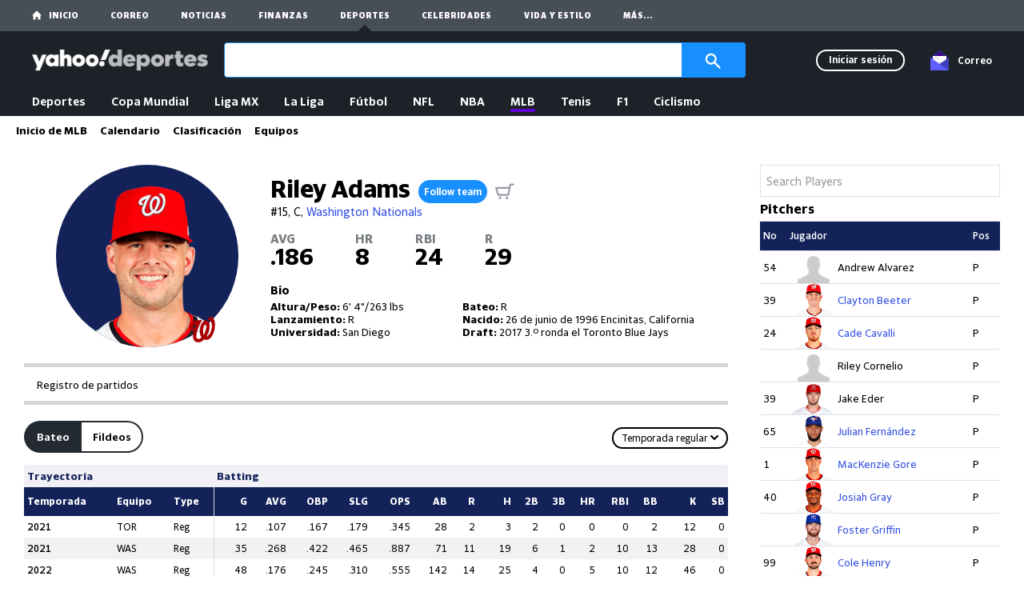

--- FILE ---
content_type: text/css
request_url: https://s.yimg.com/xe/sports_ms/css/header.HeaderYBar.atomic.ltr.f6c011ba3f7df67de7fd10ce9a135401.min.css
body_size: 1598
content:
#atomic .Ai\(c\){align-items:center}#atomic .Bd\(n\),.Bd\(n\){border:none}#atomic .Bdrs\(4px\){border-radius:4px}#atomic .Bdrs\(8px\){border-radius:8px}#atomic .Bg\(\#500095\){background:#500095}#atomic .Bg\(\#e6e6e6\)\:h:hover{background:#e6e6e6}#atomic .Bgc\(\$c-fuji-marshmallow\){background-color:#f5f8fa}#atomic .Bgc\(\$header-shade\){background-color:var(--ys-ui-shade)}#atomic .Bgc\(--ys-ui-base-bg\){background-color:var(--ys-ui-base-bg)}#atomic .Bgc\(\$header-mono-blue-1\)\:f:focus{background-color:var(--ys-mono-blue-1)}#atomic .Bgc\(\$header-gray-hover\)\:h:hover{background-color:var(--ys-special-grey-hover)}#atomic .Bxsh\(\$psf-box-shadow\){box-shadow:var(--ys-elevation-card)}#atomic .C\(\#fff\){color:#fff}#atomic .C\(\$c-fuji-batcave\){color:#232a31}#atomic .C\(\$c-fuji-battleship\){color:#5b636a}#atomic .C\(\$header-batcave\){color:var(--ys-text-primary)}#atomic .C\(--ys-ui-purple\),#atomic .C\(--ys-ui-purple\)\:fv:focus-visible,#atomic .C\(\$header-core-purple\){color:var(--ys-ui-purple)}#atomic .C\(\$header-text-secondary\){color:var(--ys-text-secondary)}#atomic .C\(--ys-ancillary-batcave\){color:var(--ys-ancillary-batcave)}#atomic .C\(--ys-ancillary-hulk-pants\),#atomic .C\(--ys-ancillary-hulk-pants\)\:fv:focus-visible{color:var(--ys-ancillary-hulk-pants)}#atomic .C\(--ys-ancillary-thanos\),#atomic .C\(--ys-ancillary-thanos\)\:fv:focus-visible{color:var(--ys-ancillary-thanos)}.nav-item-wrapper:hover .nav-item-wrapper\:h_C\(--ys-ancillary-hulk-pants\){color:var(--ys-ancillary-hulk-pants)!important}.nav-item-wrapper:hover .nav-item-wrapper\:h_C\(--ys-ancillary-thanos\){color:var(--ys-ancillary-thanos)!important}.nav-item-wrapper:hover .nav-item-wrapper\:h_C\(--ys-ui-purple\){color:var(--ys-ui-purple)!important}#atomic .Colmc\(2\){column-count:2}#atomic .Colmg\(16px\){column-gap:16px}#atomic .D\(b\){display:block}#atomic .D\(f\){display:flex}#atomic .D\(i\){display:inline}#atomic .D\(ib\),.Ell:after{display:inline-block}#atomic .D\(n\){display:none}#atomic .D\(tb\){display:table}#atomic .Fxg\(1\){flex-grow:1}#atomic .Fxb\(260px\){flex-basis:260px}#atomic .Fxb\(a\){flex-basis:auto}#atomic .Fxd\(c\){flex-direction:column}#atomic .Fxd\(r\){flex-direction:row}#atomic .Jc\(sb\){justify-content:space-between}#atomic .Fw\(400\){font-weight:400}#atomic .Fw\(500\){font-weight:500}#atomic .Fw\(600\){font-weight:600}#atomic .Fw\(b\){font-weight:700}#atomic .Fw\(n\){font-weight:400}#atomic .Fw\(700\)\:h:hover{font-weight:700}#atomic .Fz\(12px\){font-size:12px}#atomic .Fz\(14px\){font-size:14px}#atomic .Fz\(16px\){font-size:16px}#atomic .Gp\(16px\){gap:16px}#atomic .Gp\(8px\){gap:8px}#atomic .H\(1px\){height:1px}#atomic .H\(20px\){height:20px}#atomic .H\(24px\){height:24px}#atomic .H\(5px\){height:5px}#atomic .H\(a\){height:auto}#atomic .List\(n\){list-style-type:none}#atomic .Lh\(1\.67\){line-height:1.67}#atomic .Lh\(20px\){line-height:20px}#atomic .Lh\(24px\){line-height:24px}#atomic .Lh\(n\){line-height:normal}#atomic .M\(0\){margin:0}#atomic .Mx\(-8px\){margin-left:-8px;margin-right:-8px}#atomic .Mx\(16px\){margin-left:16px}#atomic .Mend\(16px\),#atomic .Mx\(16px\){margin-right:16px}#atomic .Mt\(-10px\){margin-top:-10px}#atomic .Mt\(-5px\){margin-top:-5px}#atomic .Mt\(5px\){margin-top:5px}#atomic .Mend\(4px\){margin-right:4px}#atomic .Mend\(5px\){margin-right:5px}#atomic .Mend\(8px\){margin-right:8px}#atomic .Mb\(-10px\){margin-bottom:-10px}#atomic .Mb\(-15px\){margin-bottom:-15px}#atomic .Mstart\(-16px\){margin-left:-16px}#atomic .Mstart\(8px\){margin-left:8px}#atomic .Mah\(75vh\){max-height:75vh}#atomic .Maw\(24px\){max-width:24px}#atomic .Maw\(270px\){max-width:270px}#atomic .Miw\(192px\){min-width:192px}#atomic .Miw\(24px\){min-width:24px}#atomic .T\(36px\){top:36px}#atomic .End\(0\){right:0}.item:focus-visible+.item\:fv\+Op\(1\),.nav-item-wrapper:hover .nav-item-wrapper\:h_Op\(1\){opacity:1!important}#atomic .Op\(0\){opacity:0}#atomic .Op\(1\)\:f:focus,#atomic .Op\(1\)\:fw:focus-within,#atomic .Op\(1\)\:h:hover{opacity:1}#atomic .Ov\(a\){overflow:auto}#atomic .Ov\(h\),.Ell,.Ell:after{overflow:hidden}#atomic .Ov\(s\){overflow:scroll}#atomic .P\(0\){padding:0}#atomic .P\(16px\){padding:16px}#atomic .P\(8px\){padding:8px}#atomic .P\(5px\)\:f:focus{padding:5px}#atomic .Px\(0\){padding-left:0;padding-right:0}#atomic .Px\(16px\){padding-left:16px}#atomic .Pend\(16px\),#atomic .Px\(16px\){padding-right:16px}#atomic .Py\(0\){padding-bottom:0;padding-top:0}#atomic .Pt\(16px\),#atomic .Py\(16px\){padding-top:16px}#atomic .Py\(16px\){padding-bottom:16px}#atomic .Py\(8px\){padding-top:8px}#atomic .Pb\(8px\),#atomic .Py\(8px\){padding-bottom:8px}#atomic .Pt\(10px\){padding-top:10px}#atomic .Pt\(4px\){padding-top:4px}#atomic .Pt\(5px\){padding-top:5px}#atomic .Pend\(15px\){padding-right:15px}#atomic .Pend\(32px\){padding-right:32px}#atomic .Pend\(4px\){padding-right:4px}#atomic .Pend\(8px\){padding-right:8px}#atomic .Pb\(10px\){padding-bottom:10px}#atomic .Pb\(15px\){padding-bottom:15px}#atomic .Pb\(32px\){padding-bottom:32px}#atomic .Pb\(4px\){padding-bottom:4px}#atomic .Pstart\(0px\)\!{padding-left:0!important}#atomic .Pstart\(32px\){padding-left:32px}#atomic .Pstart\(35px\){padding-left:35px}#atomic .Pos\(a\){position:absolute}#atomic .Ta\(end\){text-align:right}#atomic .Ta\(s\){text-align:start}#atomic .Ta\(start\){text-align:left}.nav-item-wrapper:hover .nav-item-wrapper\:h_Td\(n\)\!{text-decoration:none!important}#atomic .Td\(n\),#atomic .Td\(n\)\:fv:focus-visible{text-decoration:none}.team:hover .team\:h_Td\(u\){text-decoration:underline!important}#atomic .Tov\(e\),.Ell{text-overflow:ellipsis}#atomic .Tsh\(\$flyout-text-shadow\)\:f:focus,#atomic .Tsh\(\$flyout-text-shadow\)\:h:hover{text-shadow:.8px 0 0 #000}#atomic .Tw\(w\){text-wrap:wrap}.item:focus-visible .item\:fv_RotateX\(180deg\),.nav-item-wrapper:hover .nav-item-wrapper\:h_RotateX\(180deg\),.openAccordion .openAccordion_RotateX\(180deg\){transform:rotateX(180deg)!important}#atomic .Trs\(\$psf-transition\){transition:opacity .2s ease-in,visibility .2s ease-in}#atomic .Va\(b\){vertical-align:bottom}#atomic .Va\(m\){vertical-align:middle}#atomic .Va\(sub\){vertical-align:sub}#atomic .Va\(t\){vertical-align:top}.item:focus-visible+.item\:fv\+V\(v\),.nav-item-wrapper:hover .nav-item-wrapper\:h_V\(v\){visibility:visible!important}#atomic .V\(h\),.Ell:after{visibility:hidden}#atomic .V\(v\)\:fw:focus-within,#atomic .V\(v\)\:h:hover{visibility:visible}#atomic .Whs\(n\){white-space:normal}#atomic .Whs\(nw\),.Ell{white-space:nowrap}#atomic .W\(--ys-page-width\){width:var(--ys-page-width)}#atomic .W\(0\){width:0}#atomic .W\(100\%\){width:100%}#atomic .W\(192px\){width:192px}#atomic .W\(1px\){width:1px}#atomic .W\(24px\){width:24px}#atomic .W\(a\)\:f:focus{width:auto}#atomic .Z\(1000\){z-index:1000}#atomic .Z\(1001\)\:f:focus{z-index:1001}.Ell:after{content:".";font-size:0;height:0;width:0}.Ell{hyphens:none;max-width:100%}@media (min-width:1024px) and (max-width:1279px){#atomic .Mend\(0\)--headerMd[class]{margin-right:0}}@media screen and (max-width:1023px){#atomic .Bdrs\(0px\)--mweb[class]{border-radius:0}#atomic .D\(b\)--mweb[class]{display:block}#atomic .D\(f\)--mweb[class]{display:flex}#atomic .D\(n\)--mweb[class]{display:none}.openAccordion .openAccordion_D\(b\)--mweb[class]{display:block!important}#atomic .Fxg\(0\)--mweb[class]{flex-grow:0}#atomic .Fxg\(1\)--mweb[class]{flex-grow:1}#atomic .Fxd\(c\)--mweb[class]{flex-direction:column}#atomic .Fz\(20px\)--mweb[class]{font-size:20px}#atomic .Mx\(-16px\)--mweb[class]{margin-left:-16px;margin-right:-16px}#atomic .Mt\(0\)--mweb[class]{margin-top:0}#atomic .Mend\(0px\)--mweb[class]{margin-right:0}#atomic .Mb\(0\)--mweb[class]{margin-bottom:0}#atomic .Mb\(24px\)--mweb[class]{margin-bottom:24px}#atomic .T\(0\)--mweb[class]{top:0}#atomic .End\(0\)--mweb[class]{right:0}#atomic .B\(0\)--mweb[class]{bottom:0}#atomic .Start\(0\)--mweb[class]{left:0}#atomic .Ov\(a\)--mweb[class]{overflow:auto}#atomic .Px\(16px\)--mweb[class]{padding-left:16px;padding-right:16px}#atomic .Py\(24px\)--mweb[class]{padding-bottom:24px;padding-top:24px}#atomic .Pt\(0px\)--mweb[class]{padding-top:0}#atomic .Pos\(f\)--mweb[class]{position:fixed}#atomic .W\(100\%\)--mweb[class]{width:100%}}@media (min-width:1280px){#atomic .D\(b\)--headerLg[class]{display:block}}

--- FILE ---
content_type: text/css
request_url: https://s.yimg.com/xe/sports_ms/css/header.HeaderYBar.module.0649b71ab097457749b0c9a2a78a83a5.min.css
body_size: 5425
content:
._ys_qpzqxe,[data-color-scheme=dark] ._ys_tteplc{display:none!important}._ys_tteplc,[data-color-scheme=dark] ._ys_qpzqxe{display:inline-block!important}@media (prefers-color-scheme:dark){[data-color-scheme=auto] ._ys_qpzqxe{display:inline-block!important}[data-color-scheme=auto] ._ys_tteplc{display:none!important}}._ys_kkgy5k{fill:var(--ys-c-icon-default-color,currentColor)}[data-color-scheme=light] ._ys_kkgy5k{fill:var(
        --ys-c-icon-light-color,var(--ys-c-icon-default-color,currentColor)
    )}[data-color-scheme=dark] ._ys_kkgy5k{fill:var(
        --ys-c-icon-dark-color,var(--ys-c-icon-default-color,currentColor)
    )}:root{--ys-divider-width:1px;--ys-divider:var(--ys-divider-width) solid var(--ys-ui-accent);--ys-divider-dashed:var(--ys-divider-width) dashed var(--ys-ui-accent);--ys-outline-border:var(--ys-divider-width) solid var(--ys-special-focus);--ys-outline:4px solid var(--ys-special-focus);--ys-error-outline:4px solid var(--ys-special-red-hover);--ys-divider-slash:url("data:image/svg+xml;charset=utf-8,%3Csvg xmlns='http://www.w3.org/2000/svg' fill='none' viewBox='0 0 7 10'%3E%3Cpath fill='%23e0e4e9' d='M4.12 0 0 10h2.88L7 0z'/%3E%3C/svg%3E")}[data-color-scheme=dark]{--ys-divider:var(--ys-divider-width) solid var(--ys-ui-accent);--ys-divider-dashed:var(--ys-divider-width) dashed var(--ys-ui-accent);--ys-outline-border:var(--ys-divider-width) solid var(--ys-special-focus);--ys-outline:4px solid var(--ys-special-focus);--ys-error-outline:4px solid var(--ys-special-red-hover);--ys-divider-slash:url("data:image/svg+xml;charset=utf-8,%3Csvg xmlns='http://www.w3.org/2000/svg' fill='none' viewBox='0 0 7 10'%3E%3Cpath fill='%23323e48' d='M4.12 0 0 10h2.88L7 0z'/%3E%3C/svg%3E")}@media (prefers-color-scheme:dark){[data-color-scheme=auto]{--ys-divider:var(--ys-divider-width) solid var(--ys-ui-accent);--ys-divider-dashed:var(--ys-divider-width) dashed var(--ys-ui-accent);--ys-outline-border:var(--ys-divider-width) solid var(--ys-special-focus);--ys-outline:4px solid var(--ys-special-focus);--ys-error-outline:4px solid var(--ys-special-red-hover);--ys-divider-slash:url("data:image/svg+xml;charset=utf-8,%3Csvg xmlns='http://www.w3.org/2000/svg' fill='none' viewBox='0 0 7 10'%3E%3Cpath fill='%23323e48' d='M4.12 0 0 10h2.88L7 0z'/%3E%3C/svg%3E")}}._ys_swpbgv{align-items:center;display:flex;justify-content:center;min-height:1px;position:relative}._ys_p67euo{width:100%}._ys_61v0f0{height:100%}._ys_swpbgv:after{content:"";position:absolute}._ys_61v0f0:after{height:100%}._ys_p67euo:after{width:100%}._ys_1au986r._ys_61v0f0:after{border-left:var(--ys-divider)}._ys_1au986r._ys_p67euo:after{border-top:var(--ys-divider)}._ys_1ib5lwx._ys_61v0f0:after{border-left:var(--ys-divider-dashed)}._ys_1ib5lwx._ys_p67euo:after{border-top:var(--ys-divider-dashed)}._ys_swpbgv>*{z-index:1}._ys_1art9jf{background-image:var(--ys-divider-slash);background-position:50%;background-repeat:no-repeat;min-height:10px;min-width:7px}:root{--ys-spacing-05:2px;--ys-spacing-1:4px;--ys-spacing-2:8px;--ys-spacing-3:12px;--ys-spacing-4:16px;--ys-spacing-6:24px;--ys-spacing-8:32px;--ys-spacing-10:40px;--ys-spacing-12:48px;--ys-spacing-16:64px}._ys_mwa06m{align-items:center;background:transparent;border:none;cursor:pointer;display:inline-flex;margin:0;padding:0}._ys_mwa06m._ys_hf30gr{white-space:nowrap}._ys_mwa06m,._ys_mwa06m:visited{text-decoration:none}._ys_mwa06m:hover{text-decoration:underline}._ys_ffsr8i,._ys_ffsr8i:link,._ys_ffsr8i:visited{color:var(--ys-text-blue)}._ys_ffsr8i:hover{color:var(--ys-special-blue-hover)}._ys_19iqx5g,._ys_19iqx5g:link,._ys_19iqx5g:visited{color:var(--ys-text-primary)}._ys_1ea33z5,._ys_1ea33z5:link,._ys_1ea33z5:visited{color:var(--ys-ancillary-casper)}._ys_11u0i6j,._ys_3anbpg{display:inline-block;line-height:0}._ys_3anbpg{margin-right:var(--ys-spacing-1)}._ys_11u0i6j{margin-left:var(--ys-spacing-1)}._ys_1m0rtcb{font:inherit}:root{--ys-typography-font-family:"YahooSans VF",YahooSans,"Helvetica Neue",Helvetica,Arial,sans-serif;--ys-typography-font-family-condensed:"YahooSansCond","Helvetica Neue",Helvetica,Arial,sans-serif;--ys-typography-font-family-emphasis-condensed:"YahooSansCond VF",YahooSans,"Helvetica Neue",Helvetica,Arial,sans-serif;--ys-typography-article-header:700 38px/44px var(--ys-typography-font-family);--ys-typography-promo-title:italic 700 52px/48px var(--ys-typography-font-family-condensed);--ys-typography-spotlight-title:700 40px/48px var(--ys-typography-font-family-condensed);--ys-typography-page-title:700 30px/38px var(--ys-typography-font-family);--ys-typography-page-title-alternate:italic 700 28px/28px var(--ys-typography-font-family-condensed);--ys-typography-section-header:600 24px/30px var(--ys-typography-font-family);--ys-typography-module-header:700 20px/24px var(--ys-typography-font-family);--ys-typography-subheading-medium:600 14px/20px var(--ys-typography-font-family);--ys-typography-subheading-large:600 18px/24px var(--ys-typography-font-family);--ys-typography-subheading-large-condensed:italic 700 20px/20px var(--ys-typography-font-family-condensed);--ys-typography-article-body:400 18px/30px var(--ys-typography-font-family);--ys-typography-body:400 14px/20px var(--ys-typography-font-family);--ys-typography-body-emphasis:700 14px/20px var(--ys-typography-font-family);--ys-typography-caption:500 12px/20px var(--ys-typography-font-family);--ys-typography-micro:500 10px/12px var(--ys-typography-font-family);--ys-typography-takeover:600 36px/46px var(--ys-typography-font-family);--ys-typography-data-4xlarge:500 46px/56px var(--ys-typography-font-family);--ys-typography-data-4xlarge-condensed:500 46px/56px var(--ys-typography-font-family-condensed);--ys-typography-data-4xlarge-emphasis:700 46px/56px var(--ys-typography-font-family);--ys-typography-data-3xlarge:500 42px/50px var(--ys-typography-font-family);--ys-typography-data-3xlarge-condensed:500 42px/50px var(--ys-typography-font-family-condensed);--ys-typography-data-3xlarge-emphasis:700 42px/50px var(--ys-typography-font-family);--ys-typography-data-2xlarge:500 30px/38px var(--ys-typography-font-family);--ys-typography-data-2xlarge-condensed:500 30px/38px var(--ys-typography-font-family-condensed);--ys-typography-data-2xlarge-emphasis:700 30px/38px var(--ys-typography-font-family);--ys-typography-data-xlarge:500 24px/28px var(--ys-typography-font-family);--ys-typography-data-xlarge-condensed:500 24px/28px var(--ys-typography-font-family-condensed);--ys-typography-data-xlarge-emphasis:700 24px/28px var(--ys-typography-font-family);--ys-typography-data-large:500 18px/20px var(--ys-typography-font-family);--ys-typography-data-large-condensed:500 18px/20px var(--ys-typography-font-family-condensed);--ys-typography-data-large-emphasis:700 18px/20px var(--ys-typography-font-family);--ys-typography-data-medium:500 14px/20px var(--ys-typography-font-family);--ys-typography-data-medium-condensed:500 14px/20px var(--ys-typography-font-family-condensed);--ys-typography-data-medium-emphasis:700 14px/20px var(--ys-typography-font-family);--ys-typography-data-small:500 12px/20px var(--ys-typography-font-family);--ys-typography-data-small-condensed:500 12px/20px var(--ys-typography-font-family-condensed);--ys-typography-data-small-emphasis:700 12px/20px var(--ys-typography-font-family);--ys-typography-data-micro:500 10px/12px var(--ys-typography-font-family);--ys-typography-data-micro-condensed:500 10px/12px var(--ys-typography-font-family-condensed);--ys-typography-data-micro-emphasis:700 10px/12px var(--ys-typography-font-family);--ys-typography-table-header:700 14px/20px var(--ys-typography-font-family);--ys-typography-table-group-header:500 14px/20px var(--ys-typography-font-family);--ys-typography-table:400 14px/20px var(--ys-typography-font-family);--ys-typography-table-emphasis:700 14px/20px var(--ys-typography-font-family);--ys-typography-table-caption:500 12px/20px var(--ys-typography-font-family);--ys-typography-table-header-static:700 14px/20px var(--ys-typography-font-family);--ys-typography-table-group-header-static:500 14px/20px var(--ys-typography-font-family);--ys-typography-table-static:400 14px/20px var(--ys-typography-font-family);--ys-typography-table-emphasis-static:700 14px/20px var(--ys-typography-font-family);--ys-typography-table-caption-static:500 12px/20px var(--ys-typography-font-family);--ys-typography-badge-label:700 12px/12px var(--ys-typography-font-family);--ys-typography-badge-label-emphasis-condensed:700 10px/12px var(--ys-typography-font-family-emphasis-condensed);--ys-typography-label-4xlarge:500 46px/56px var(--ys-typography-font-family);--ys-typography-label-4xlarge-condensed:500 46px/56px var(--ys-typography-font-family-condensed);--ys-typography-label-4xlarge-emphasis:700 46px/56px var(--ys-typography-font-family);--ys-typography-label-3xlarge:500 42px/50px var(--ys-typography-font-family);--ys-typography-label-3xlarge-condensed:500 42px/50px var(--ys-typography-font-family-condensed);--ys-typography-label-3xlarge-emphasis:700 42px/50px var(--ys-typography-font-family);--ys-typography-label-2xlarge:500 30px/38px var(--ys-typography-font-family);--ys-typography-label-2xlarge-condensed:500 30px/38px var(--ys-typography-font-family-condensed);--ys-typography-label-2xlarge-emphasis:700 30px/38px var(--ys-typography-font-family);--ys-typography-label-xlarge:500 24px/28px var(--ys-typography-font-family);--ys-typography-label-xlarge-condensed:500 20px/24px var(--ys-typography-font-family-condensed);--ys-typography-label-xlarge-emphasis:700 24px/28px var(--ys-typography-font-family);--ys-typography-label-xlarge-emphasis-condensed:700 20px/24px var(--ys-typography-font-family-emphasis-condensed);--ys-typography-label-large:500 18px/20px var(--ys-typography-font-family);--ys-typography-label-large-condensed:500 18px/20px var(--ys-typography-font-family-condensed);--ys-typography-label-large-emphasis:700 18px/20px var(--ys-typography-font-family);--ys-typography-label-large-emphasis-condensed:700 18px/20px var(--ys-typography-font-family-emphasis-condensed);--ys-typography-label-medium:500 14px/20px var(--ys-typography-font-family);--ys-typography-label-medium-condensed:500 14px/20px var(--ys-typography-font-family-condensed);--ys-typography-label-medium-emphasis:700 14px/20px var(--ys-typography-font-family);--ys-typography-label-medium-emphasis-condensed:700 14px/20px var(--ys-typography-font-family-emphasis-condensed);--ys-typography-label-small:500 12px/16px var(--ys-typography-font-family);--ys-typography-label-small-condensed:500 12px/16px var(--ys-typography-font-family-condensed);--ys-typography-label-small-emphasis:700 12px/16px var(--ys-typography-font-family);--ys-typography-label-micro:500 10px/12px var(--ys-typography-font-family);--ys-typography-label-micro-emphasis:700 10px/12px var(--ys-typography-font-family)}.ys-yasans{--ys-typography-font-family:"YASans VF",YASans,"Helvetica Neue",Helvetica,Arial,sans-serif;--ys-typography-font-family-condensed:"YASansCond","Helvetica Neue",Helvetica,Arial,sans-serif;--ys-typography-font-family-emphasis-condensed:"YASansCond VF",YASans,"Helvetica Neue",Helvetica,Arial,sans-serif}.ys-yasans ._ys_1yegv72{text-transform:uppercase}._ys_1e099t6{font:var(--ys-typography-article-header)}._ys_1sp7b8e{font:var(--ys-typography-promo-title);text-transform:uppercase}._ys_aowclz{font:var(--ys-typography-spotlight-title);text-transform:uppercase}._ys_12jl7ky{font:var(--ys-typography-page-title)}._ys_1j9e9te{font:var(--ys-typography-page-title-alternate);text-transform:uppercase}._ys_7kpvr{font:var(--ys-typography-section-header)}._ys_1248fbo{font:var(--ys-typography-module-header)}._ys_1ftqhsw{font:var(--ys-typography-subheading-medium)}._ys_fr53i8{font:var(--ys-typography-subheading-large)}._ys_fr53i8._ys_1yegv72{font:var(--ys-typography-subheading-large-condensed);text-transform:uppercase}._ys_1gzq6g5{font:var(--ys-typography-article-body)}._ys_1kdcx0h{font:var(--ys-typography-body)}._ys_1kdcx0h._ys_1o8yymh{font:var(--ys-typography-body-emphasis)}._ys_s6ly4f{font:var(--ys-typography-caption)}._ys_dxn2dn{font:var(--ys-typography-micro)}._ys_14cql9g{font:var(--ys-typography-takeover)}@media (max-width:767px),(min-width:768px) and (max-width:1023px){:root{--ys-typography-article-header:700 28px/35px var(--ys-typography-font-family);--ys-typography-promo-title:italic 700 48px/44px var(--ys-typography-font-family-condensed);--ys-typography-spotlight-title:700 32px/38px var(--ys-typography-font-family-condensed);--ys-typography-page-title:700 28px/36px var(--ys-typography-font-family);--ys-typography-page-title-alternate:italic 700 24px/24px var(--ys-typography-font-family-condensed);--ys-typography-module-header:700 18px/24px var(--ys-typography-font-family);--ys-typography-subheading-large:600 16px/22px var(--ys-typography-font-family);--ys-typography-subheading-large-condensed:italic 700 18px/18px var(--ys-typography-font-family-condensed);--ys-typography-article-body:400 16px/26px var(--ys-typography-font-family);--ys-typography-takeover:600 24px/32px var(--ys-typography-font-family)}}._ys_11s5fo2,._ys_12tkg3i,._ys_14ykl98,._ys_1bg4uez,._ys_1f8z6y8,._ys_1ff5r07,._ys_1ffy77a,._ys_1j0j0k,._ys_bpsxep,._ys_doe5sf,._ys_p7vnzw{font-feature-settings:"tnum" on,"lnum" on!important}._ys_1f8z6y8{font:var(--ys-typography-data-4xlarge)}._ys_1f8z6y8._ys_1yegv72{font:var(--ys-typography-data-4xlarge-condensed)}._ys_1f8z6y8._ys_1o8yymh{font:var(--ys-typography-data-4xlarge-emphasis)}._ys_1ff5r07{font:var(--ys-typography-data-3xlarge)}._ys_1ff5r07._ys_1yegv72{font:var(--ys-typography-data-3xlarge-condensed)}._ys_1ff5r07._ys_1o8yymh{font:var(--ys-typography-data-3xlarge-emphasis)}._ys_1ffy77a{font:var(--ys-typography-data-2xlarge)}._ys_1ffy77a._ys_1yegv72{font:var(--ys-typography-data-2xlarge-condensed)}._ys_1ffy77a._ys_1o8yymh{font:var(--ys-typography-data-2xlarge-emphasis)}._ys_1j0j0k{font:var(--ys-typography-data-xlarge)}._ys_1j0j0k._ys_1yegv72{font:var(--ys-typography-data-xlarge-condensed)}._ys_1j0j0k._ys_1o8yymh{font:var(--ys-typography-data-xlarge-emphasis)}._ys_14ykl98{font:var(--ys-typography-data-large)}._ys_14ykl98._ys_1yegv72{font:var(--ys-typography-data-large-condensed)}._ys_14ykl98._ys_1o8yymh{font:var(--ys-typography-data-large-emphasis)}._ys_p7vnzw{font:var(--ys-typography-data-medium)}._ys_p7vnzw._ys_1yegv72{font:var(--ys-typography-data-medium-condensed)}._ys_p7vnzw._ys_1o8yymh{font:var(--ys-typography-data-medium-emphasis)}._ys_12tkg3i{font:var(--ys-typography-data-small)}._ys_12tkg3i._ys_1yegv72{font:var(--ys-typography-data-small-condensed)}._ys_12tkg3i._ys_1o8yymh{font:var(--ys-typography-data-small-emphasis)}._ys_1bg4uez{font:var(--ys-typography-data-micro)}._ys_1bg4uez._ys_1yegv72{font:var(--ys-typography-data-micro-condensed)}._ys_1bg4uez._ys_1o8yymh{font:var(--ys-typography-data-micro-emphasis)}._ys_zlds34{font:var(--ys-typography-table-header)}._ys_zlds34._ys_qfxy2x{font:var(--ys-typography-table-header-static)}._ys_zlds34._ys_1o8yymh{text-decoration:underline}._ys_1ojipdb{font:var(--ys-typography-table-group-header)}._ys_1ojipdb._ys_qfxy2x{font:var(--ys-typography-table-group-header-static)}._ys_doe5sf{font:var(--ys-typography-table)}._ys_doe5sf._ys_qfxy2x{font:var(--ys-typography-table-static)}._ys_doe5sf._ys_1o8yymh{font:var(--ys-typography-table-emphasis)}._ys_doe5sf._ys_1o8yymh._ys_qfxy2x{font:var(--ys-typography-table-emphasis-static)}._ys_bpsxep{font:var(--ys-typography-table-caption)}._ys_bpsxep._ys_qfxy2x{font:var(--ys-typography-table-caption-static)}._ys_11s5fo2{font:var(--ys-typography-badge-label)}._ys_11s5fo2._ys_1o8yymh._ys_1yegv72{font:var(--ys-typography-badge-label-emphasis-condensed)}._ys_1lrfr46{font:var(--ys-typography-label-4xlarge)}._ys_1lrfr46._ys_1yegv72{font:var(--ys-typography-label-4xlarge-condensed)}._ys_1lrfr46._ys_1o8yymh{font:var(--ys-typography-label-4xlarge-emphasis)}._ys_1re5vdt{font:var(--ys-typography-label-3xlarge)}._ys_1re5vdt._ys_1yegv72{font:var(--ys-typography-label-3xlarge-condensed)}._ys_1re5vdt._ys_1o8yymh{font:var(--ys-typography-label-3xlarge-emphasis)}._ys_1s01w00{font:var(--ys-typography-label-2xlarge)}._ys_1s01w00._ys_1yegv72{font:var(--ys-typography-label-2xlarge-condensed)}._ys_1s01w00._ys_1o8yymh{font:var(--ys-typography-label-2xlarge-emphasis)}._ys_1ejgpwy{font:var(--ys-typography-label-xlarge)}._ys_1ejgpwy._ys_1yegv72{font:var(--ys-typography-label-xlarge-condensed)}._ys_1ejgpwy._ys_1o8yymh{font:var(--ys-typography-label-xlarge-emphasis)}._ys_1ejgpwy._ys_1o8yymh._ys_1yegv72{font:var(--ys-typography-label-xlarge-emphasis-condensed)}._ys_1q9dyi{font:var(--ys-typography-label-large)}._ys_1q9dyi._ys_1yegv72{font:var(--ys-typography-label-large-condensed)}._ys_1q9dyi._ys_1o8yymh{font:var(--ys-typography-label-large-emphasis)}._ys_1q9dyi._ys_1o8yymh._ys_1yegv72{font:var(--ys-typography-label-large-emphasis-condensed)}._ys_1ensitm{font:var(--ys-typography-label-medium)}._ys_1ensitm._ys_1yegv72{font:var(--ys-typography-label-medium-condensed)}._ys_1ensitm._ys_1o8yymh{font:var(--ys-typography-label-medium-emphasis)}._ys_1ensitm._ys_1o8yymh._ys_1yegv72{font:var(--ys-typography-label-medium-emphasis-condensed)}._ys_2bpmfc{font:var(--ys-typography-label-small)}._ys_2bpmfc._ys_1yegv72{font:var(--ys-typography-label-small-condensed)}._ys_2bpmfc._ys_1o8yymh{font:var(--ys-typography-label-small-emphasis)}._ys_35gdyl{font:var(--ys-typography-label-micro)}._ys_35gdyl._ys_1o8yymh{font:var(--ys-typography-label-micro-emphasis)}@media (max-width:767px),(min-width:768px) and (max-width:1023px){:root{--ys-typography-data-4xlarge:500 42px/48px var(--ys-typography-font-family);--ys-typography-data-4xlarge-condensed:500 42px/48px var(--ys-typography-font-family-condensed);--ys-typography-data-4xlarge-emphasis:700 42px/48px var(--ys-typography-font-family);--ys-typography-data-3xlarge:500 36px/42px var(--ys-typography-font-family);--ys-typography-data-3xlarge-condensed:500 36px/42px var(--ys-typography-font-family-condensed);--ys-typography-data-3xlarge-emphasis:700 36px/42px var(--ys-typography-font-family);--ys-typography-data-2xlarge:500 28px/36px var(--ys-typography-font-family);--ys-typography-data-2xlarge-condensed:500 28px/36px var(--ys-typography-font-family-condensed);--ys-typography-data-2xlarge-emphasis:700 28px/36px var(--ys-typography-font-family);--ys-typography-data-xlarge:500 20px/24px var(--ys-typography-font-family);--ys-typography-data-xlarge-condensed:500 20px/24px var(--ys-typography-font-family-condensed);--ys-typography-data-xlarge-emphasis:700 20px/24px var(--ys-typography-font-family);--ys-typography-data-large:500 16px/20px var(--ys-typography-font-family);--ys-typography-data-large-condensed:500 16px/20px var(--ys-typography-font-family-condensed);--ys-typography-data-large-emphasis:700 16px/20px var(--ys-typography-font-family);--ys-typography-table-header:700 12px/20px var(--ys-typography-font-family);--ys-typography-table-group-header:500 12px/20px var(--ys-typography-font-family);--ys-typography-table:400 12px/20px var(--ys-typography-font-family);--ys-typography-table-emphasis:700 12px/20px var(--ys-typography-font-family);--ys-typography-table-caption:500 10px/16px var(--ys-typography-font-family);--ys-typography-badge-label:700 10px/10px var(--ys-typography-font-family);--ys-typography-label-4xlarge:500 42px/48px var(--ys-typography-font-family);--ys-typography-label-4xlarge-condensed:500 42px/48px var(--ys-typography-font-family-condensed);--ys-typography-label-4xlarge-emphasis:700 42px/48px var(--ys-typography-font-family);--ys-typography-label-3xlarge:500 36px/42px var(--ys-typography-font-family);--ys-typography-label-3xlarge-condensed:500 36px/42px var(--ys-typography-font-family-condensed);--ys-typography-label-3xlarge-emphasis:700 36px/42px var(--ys-typography-font-family);--ys-typography-label-2xlarge:500 28px/36px var(--ys-typography-font-family);--ys-typography-label-2xlarge-condensed:500 28px/36px var(--ys-typography-font-family-condensed);--ys-typography-label-2xlarge-emphasis:700 28px/36px var(--ys-typography-font-family);--ys-typography-label-xlarge:500 20px/24px var(--ys-typography-font-family);--ys-typography-label-xlarge-condensed:500 18px/22px var(--ys-typography-font-family-condensed);--ys-typography-label-xlarge-emphasis:700 20px/24px var(--ys-typography-font-family);--ys-typography-label-xlarge-emphasis-condensed:700 18px/22px var(--ys-typography-font-family-emphasis-condensed);--ys-typography-label-large:500 16px/20px var(--ys-typography-font-family);--ys-typography-label-large-condensed:500 16px/20px var(--ys-typography-font-family-condensed);--ys-typography-label-large-emphasis:700 16px/20px var(--ys-typography-font-family);--ys-typography-label-large-emphasis-condensed:700 16px/20px var(--ys-typography-font-family-emphasis-condensed)}}@supports (font-variation-settings:normal){._ys_14ykl98._ys_1yegv72,._ys_1ejgpwy._ys_1yegv72,._ys_1ensitm._ys_1yegv72,._ys_1f8z6y8._ys_1yegv72,._ys_1ff5r07._ys_1yegv72,._ys_1ffy77a._ys_1yegv72,._ys_1j0j0k._ys_1yegv72,._ys_1j9e9te,._ys_1lrfr46._ys_1yegv72,._ys_1q9dyi._ys_1yegv72,._ys_1re5vdt._ys_1yegv72,._ys_1s01w00._ys_1yegv72,._ys_1sp7b8e,._ys_2bpmfc._ys_1yegv72,._ys_aowclz,._ys_fr53i8._ys_1yegv72,._ys_p7vnzw._ys_1yegv72{font-family:YahooSansCond VF,YahooSans,Helvetica Neue,Helvetica,Arial,sans-serif!important}.ys-yasans ._ys_14ykl98._ys_1yegv72,.ys-yasans ._ys_1ejgpwy._ys_1yegv72,.ys-yasans ._ys_1ensitm._ys_1yegv72,.ys-yasans ._ys_1f8z6y8._ys_1yegv72,.ys-yasans ._ys_1ff5r07._ys_1yegv72,.ys-yasans ._ys_1ffy77a._ys_1yegv72,.ys-yasans ._ys_1j0j0k._ys_1yegv72,.ys-yasans ._ys_1j9e9te,.ys-yasans ._ys_1lrfr46._ys_1yegv72,.ys-yasans ._ys_1q9dyi._ys_1yegv72,.ys-yasans ._ys_1re5vdt._ys_1yegv72,.ys-yasans ._ys_1s01w00._ys_1yegv72,.ys-yasans ._ys_1sp7b8e,.ys-yasans ._ys_2bpmfc._ys_1yegv72,.ys-yasans ._ys_aowclz,.ys-yasans ._ys_fr53i8._ys_1yegv72,.ys-yasans ._ys_p7vnzw._ys_1yegv72{font-family:YASansCond VF,YASans,Helvetica Neue,Helvetica,Arial,sans-serif!important}}::backdrop,:root,[data-color-scheme=light]{color-scheme:light;--ys-ancillary-batcave-rgb:35 42 49;--ys-ancillary-batcave:#232a31;--ys-ancillary-blurple:#5d5eff;--ys-ancillary-carrot-juice:#ff520d;--ys-ancillary-casper:#fff;--ys-ancillary-cheetos:#ff6e0c;--ys-ancillary-crow:#323e48;--ys-ancillary-green:#24a54a;--ys-ancillary-hendrix:#f8f4ff;--ys-ancillary-hulk-pants:#7d2eff;--ys-ancillary-inkwell:#1d2228;--ys-ancillary-pebble:#c7cdd2;--ys-ancillary-red:#ff403a;--ys-ancillary-starfish:#7759ff;--ys-ancillary-thanos:#907cff;--ys-ancillary-turmeric:#ffa700;--ys-ancillary-vampire-rgb:0 0 0;--ys-ancillary-vampire:#000;--ys-ancillary-yahoo:var(--ys-ancillary-hulk-pants);--ys-text-primary:#232a31;--ys-text-secondary:#5b636a;--ys-text-disabled:#b0b9c1;--ys-text-green:#008343;--ys-text-red:#cc0e25;--ys-text-blue:#0063eb;--ys-text-purple:#7d2eff;--ys-text-primary-inverse:#fff;--ys-text-secondary-inverse:#c7cdd2;--ys-text-disabled-inverse:#6e7780;--ys-ui-primary:#232a31;--ys-ui-secondary:#5b636a;--ys-ui-primary-inverse:#fff;--ys-ui-secondary-inverse:#c7cdd2;--ys-ui-disabled:#b0b9c1;--ys-ui-accent:#e0e4e9;--ys-ui-shade:#f5f8fa;--ys-ui-shade-rgb:245 248 250;--ys-ui-card-shade:#f5f8fa;--ys-ui-modal-bg:#fff;--ys-ui-card-bg:#fff;--ys-ui-card-stream-bg:linear-gradient(180deg,#fff,#f5f8fa 2.5%);--ys-ui-base-bg:#fff;--ys-ui-base-bg-rgb:255 255 255;--ys-ui-base-bg-inverse:#101518;--ys-ui-base-bg-inverse-rgb:16 21 24;--ys-ui-table-bg:#f0f3f5;--ys-ui-blue-highlight:#ecf8ff;--ys-ui-green-highlight:#ebfbf2;--ys-ui-red-highlight:#ffeff2;--ys-ui-red:#cc0e25;--ys-ui-green:#008343;--ys-ui-blue:#0063eb;--ys-ui-purple:#7d2eff;--ys-sport-agnostic:#000;--ys-sport-agnostic-bg:#000;--ys-sport-football:#c70606;--ys-sport-football-bg:#c70606;--ys-sport-baseball:#00ab5e;--ys-sport-baseball-bg:#00ab5e;--ys-sport-best-ball:#01179f;--ys-sport-best-ball-bg:#01179f;--ys-sport-daily:#007e80;--ys-sport-daily-bg:#007e80;--ys-sport-basketball:#eb6a00;--ys-sport-basketball-bg:#eb6a00;--ys-sport-hockey:#188fff;--ys-sport-hockey-bg:#188fff;--ys-sport-sportsbook:#24a54a;--ys-sport-sportsbook-bg:#24a54a;--ys-sport-football-user:#6001d2;--ys-sport-football-opponent:#1e0142;--ys-sport-basketball-user:#bd4f0f;--ys-sport-basketball-opponent:#441908;--ys-sport-baseball-user:#00856f;--ys-sport-baseball-opponent:#003e2b;--ys-sport-hockey-user:#0063eb;--ys-sport-hockey-opponent:#00204d;--ys-felo-bronze:#cf7f27;--ys-felo-silver:#6e7780;--ys-felo-gold:#ffd333;--ys-felo-diamond:#347ea3;--ys-felo-platinum:#46617a;--ys-mono-red-1:#ffeff2;--ys-mono-red-2:#ffdae1;--ys-mono-red-3:#cc0e25;--ys-mono-orange-1:#fff1e0;--ys-mono-orange-2:#ffe7ca;--ys-mono-orange-3:#ce3800;--ys-mono-yellow-1:#fffce6;--ys-mono-yellow-2:#fff8c5;--ys-mono-yellow-3:#996d00;--ys-mono-green-1:#ebfbf2;--ys-mono-green-2:#dbfdea;--ys-mono-green-3:#008343;--ys-mono-blue-1:#ecf8ff;--ys-mono-blue-2:#d8f1ff;--ys-mono-blue-3:#0063eb;--ys-mono-purple-1:#f8f4ff;--ys-mono-purple-2:#efe5ff;--ys-mono-purple-3:#39007d;--ys-special-blue-hover:#14007a;--ys-special-red-hover:#3d0001;--ys-special-grey-hover:#d1d1d1;--ys-special-grey-hover-inverse:#646d78;--ys-special-agnostic-hover:#d1d1d1;--ys-special-agnostic-hover-outline:#646d78;--ys-special-focus:rgba(15,105,255,.5);--ys-gradient-voyagers-dream:#5d5eff 0%,#7759ff 50%,#7d2eff 100%;--ys-gradient-voyagers-dream-0:linear-gradient(0deg,var(--ys-gradient-voyagers-dream));--ys-gradient-voyagers-dream-45:linear-gradient(135deg,var(--ys-gradient-voyagers-dream));--ys-gradient-yahoo-plus:#ff0080 0%,#a924dd 27.5%,#7d2eff 48%;--ys-gradient-yahoo-plus-0:linear-gradient(0deg,var(--ys-gradient-yahoo-plus));--ys-gradient-yahoo-plus-45:linear-gradient(135deg,var(--ys-gradient-yahoo-plus));--ys-gradient-starlight-veil:radial-gradient(93.41% 27.5% at 51.25% 96.25%,#907cff 0%,#7d2eff 87.5%);--ys-gradient-mystic-shore:radial-gradient(93.41% 27.5% at 51.25% 96.25%,#c8beff 0%,#fff 87.5%);--ys-gradient-radial-red:radial-gradient(94.85% 48.75% at 50.8% 100%,#dd2a47 0%,#ac1830 100%)}[data-color-scheme=dark],[data-color-scheme=dark] ::backdrop{color-scheme:dark;--ys-text-primary:#fff;--ys-text-secondary:#c7cdd2;--ys-text-disabled:#6e7780;--ys-text-green:#0ed669;--ys-text-red:#ff7070;--ys-text-blue:#43baff;--ys-text-purple:#907cff;--ys-text-primary-inverse:#232a31;--ys-text-secondary-inverse:#5b636a;--ys-test-disabled-inverse:#b0b9c1;--ys-sport-agnostic:#fff;--ys-sport-agnostic-bg:#000;--ys-sport-football:#fff;--ys-sport-football-bg:#000;--ys-sport-baseball:#fff;--ys-sport-baseball-bg:#000;--ys-sport-best-ball:#fff;--ys-sport-best-ball-bg:#000;--ys-sport-daily:#fff;--ys-sport-daily-bg:#000;--ys-sport-basketball:#fff;--ys-sport-basketball-bg:#000;--ys-sport-hockey:#fff;--ys-sport-hockey-bg:#000;--ys-sport-sportsbook:#fff;--ys-sport-sportsbook-bg:#000;--ys-sport-football-user:#907cff;--ys-sport-football-opponent:#cec7f6;--ys-sport-basketball-user:#ff6e0c;--ys-sport-basketball-opponent:#ffcfaf;--ys-sport-baseball-user:#00ab96;--ys-sport-baseball-opponent:#b3e2da;--ys-sport-hockey-user:#43baff;--ys-sport-hockey-opponent:#afe2ff;--ys-ui-primary:#fff;--ys-ui-secondary:#c7cdd2;--ys-ui-primary-inverse:#232a31;--ys-ui-secondary-inverse:#5b636a;--ys-ui-disabled:#6e7780;--ys-ui-accent:#323e48;--ys-ui-shade:#1d2228;--ys-ui-shade-rgb:16 21 24;--ys-ui-card-shade:#2c363f;--ys-ui-modal-bg:#1d2228;--ys-ui-card-bg:#1d2228;--ys-ui-card-stream-bg:#101518;--ys-ui-base-bg:#101518;--ys-ui-base-bg-rgb:16 21 24;--ys-ui-base-bg-inverse:#fff;--ys-ui-base-bg-inverse-rgb:255 255 255;--ys-ui-table-bg:#232a31;--ys-ui-blue-highlight:#19293c;--ys-ui-green-highlight:#112b1c;--ys-ui-red-highlight:#3a0c0a;--ys-ui-red:#ff7070;--ys-ui-green:#0ed669;--ys-ui-blue:#43baff;--ys-ui-purple:#907cff;--ys-felo-bronze:#cb985a;--ys-felo-silver:#c7cdd2;--ys-felo-gold:#ffde00;--ys-felo-diamond:#60abd0;--ys-felo-platinum:#7696b8;--ys-mono-red-1:#391518;--ys-mono-red-2:#612226;--ys-mono-red-3:#ff7070;--ys-mono-orange-1:#331602;--ys-mono-orange-2:#562604;--ys-mono-orange-3:#ff6e0c;--ys-mono-yellow-1:#332100;--ys-mono-yellow-2:#543800;--ys-mono-yellow-3:#ffa700;--ys-mono-green-1:#0d3217;--ys-mono-green-2:#065228;--ys-mono-green-3:#0ed669;--ys-mono-blue-1:#0e344e;--ys-mono-blue-2:#134d6f;--ys-mono-blue-3:#43baff;--ys-mono-purple-1:#1d1933;--ys-mono-purple-2:#352e5f;--ys-mono-purple-3:#907cff;--ys-special-blue-hover:#e0f1ff;--ys-special-red-hover:#ffdbdc;--ys-special-grey-hover:#646d78;--ys-special-grey-hover-inverse:#d1d1d1}@media (prefers-color-scheme:dark){[data-color-scheme=auto],[data-color-scheme=auto] ::backdrop{color-scheme:dark;--ys-text-primary:#fff;--ys-text-secondary:#c7cdd2;--ys-text-disabled:#6e7780;--ys-text-green:#0ed669;--ys-text-red:#ff7070;--ys-text-blue:#43baff;--ys-text-purple:#907cff;--ys-text-primary-inverse:#232a31;--ys-text-secondary-inverse:#5b636a;--ys-test-disabled-inverse:#b0b9c1;--ys-sport-agnostic:#fff;--ys-sport-agnostic-bg:#000;--ys-sport-football:#fff;--ys-sport-football-bg:#000;--ys-sport-baseball:#fff;--ys-sport-baseball-bg:#000;--ys-sport-best-ball:#fff;--ys-sport-best-ball-bg:#000;--ys-sport-daily:#fff;--ys-sport-daily-bg:#000;--ys-sport-basketball:#fff;--ys-sport-basketball-bg:#000;--ys-sport-hockey:#fff;--ys-sport-hockey-bg:#000;--ys-sport-sportsbook:#fff;--ys-sport-sportsbook-bg:#000;--ys-sport-football-user:#907cff;--ys-sport-football-opponent:#cec7f6;--ys-sport-basketball-user:#ff6e0c;--ys-sport-basketball-opponent:#ffcfaf;--ys-sport-baseball-user:#00ab96;--ys-sport-baseball-opponent:#b3e2da;--ys-sport-hockey-user:#43baff;--ys-sport-hockey-opponent:#afe2ff;--ys-ui-primary:#fff;--ys-ui-secondary:#c7cdd2;--ys-ui-primary-inverse:#232a31;--ys-ui-secondary-inverse:#5b636a;--ys-ui-disabled:#6e7780;--ys-ui-accent:#323e48;--ys-ui-shade:#1d2228;--ys-ui-shade-rgb:16 21 24;--ys-ui-card-shade:#2c363f;--ys-ui-modal-bg:#1d2228;--ys-ui-card-bg:#1d2228;--ys-ui-card-stream-bg:#101518;--ys-ui-base-bg:#101518;--ys-ui-base-bg-rgb:16 21 24;--ys-ui-base-bg-inverse:#fff;--ys-ui-base-bg-inverse-rgb:255 255 255;--ys-ui-table-bg:#232a31;--ys-ui-blue-highlight:#19293c;--ys-ui-green-highlight:#112b1c;--ys-ui-red-highlight:#3a0c0a;--ys-ui-red:#ff7070;--ys-ui-green:#0ed669;--ys-ui-blue:#43baff;--ys-ui-purple:#907cff;--ys-felo-bronze:#cb985a;--ys-felo-silver:#c7cdd2;--ys-felo-gold:#ffde00;--ys-felo-diamond:#60abd0;--ys-felo-platinum:#7696b8;--ys-mono-red-1:#391518;--ys-mono-red-2:#612226;--ys-mono-red-3:#ff7070;--ys-mono-orange-1:#331602;--ys-mono-orange-2:#562604;--ys-mono-orange-3:#ff6e0c;--ys-mono-yellow-1:#332100;--ys-mono-yellow-2:#543800;--ys-mono-yellow-3:#ffa700;--ys-mono-green-1:#0d3217;--ys-mono-green-2:#065228;--ys-mono-green-3:#0ed669;--ys-mono-blue-1:#0e344e;--ys-mono-blue-2:#134d6f;--ys-mono-blue-3:#43baff;--ys-mono-purple-1:#1d1933;--ys-mono-purple-2:#352e5f;--ys-mono-purple-3:#907cff;--ys-special-blue-hover:#e0f1ff;--ys-special-red-hover:#ffdbdc;--ys-special-grey-hover:#646d78;--ys-special-grey-hover-inverse:#d1d1d1}}.ys-design body{background-color:var(--ys-ui-base-bg);color:var(--ys-text-primary)}._ys_6oxte4{display:flex;flex-direction:column;gap:var(--ys-list-spacing);list-style:none;margin:0;padding:0}._ys_al0qqv{display:inline-block;white-space:normal}._ys_6oxte4._ys_weviuf{display:inline-flex}._ys_6oxte4._ys_6p17zu{flex-wrap:wrap}._ys_atn74a{width:100%}._ys_ustdwm{height:100%}._ys_6oxte4>li{white-space:nowrap}._ys_6oxte4._ys_1q0hcvx>li,._ys_6oxte4._ys_2pcrxs>li,._ys_6oxte4._ys_4aa661>li,._ys_6oxte4._ys_dj3deb>li{display:flex;justify-content:flex-start}._ys_6oxte4._ys_1q0hcvx>li>._ys_al0qqv,._ys_6oxte4._ys_2pcrxs>li>._ys_al0qqv,._ys_6oxte4._ys_4aa661>li>._ys_al0qqv,._ys_6oxte4._ys_dj3deb>li>._ys_al0qqv{flex-grow:1}._ys_6oxte4._ys_z1rj1x{flex-direction:row}._ys_6oxte4._ys_11byx8e{--ys-list-spacing:0}._ys_6oxte4._ys_q82vne{--ys-list-spacing:var(--ys-spacing-05)}._ys_6oxte4._ys_1li5c4g,._ys_6oxte4._ys_e4i7ou{--ys-list-spacing:var(--ys-spacing-1)}._ys_6oxte4._ys_1eyallu,._ys_6oxte4._ys_1h0ufbh{--ys-list-spacing:var(--ys-spacing-2)}._ys_6oxte4._ys_1x3jodo{--ys-list-spacing:var(--ys-spacing-3)}._ys_6oxte4._ys_17lf4jv,._ys_6oxte4._ys_1loaqgy{--ys-list-spacing:var(--ys-spacing-4)}._ys_6oxte4._ys_rjcj9l{--ys-list-spacing:var(--ys-spacing-6)}._ys_6oxte4._ys_1fwyg5j{--ys-list-spacing:var(--ys-spacing-8)}._ys_6oxte4._ys_1jhe00u{--ys-list-spacing:var(--ys-spacing-10)}._ys_6oxte4._ys_1py5cbg{--ys-list-spacing:var(--ys-spacing-12)}._ys_6oxte4._ys_rbv4wo{--ys-list-spacing:var(--ys-spacing-16)}._ys_6oxte4._ys_2pcrxs>li{align-items:flex-start}._ys_6oxte4._ys_1q0hcvx>li:before{color:var(--ys-ui-accent);line-height:1}._ys_6oxte4._ys_1q0hcvx>li:not(:first-child):before,._ys_6oxte4._ys_2pcrxs>li:before{content:var(--ys-custom-bullet,"\2022")}._ys_6oxte4._ys_4aa661{counter-reset:count}._ys_6oxte4._ys_1q0hcvx>li,._ys_6oxte4._ys_6oxte4._ys_4aa661>li,._ys_6oxte4._ys_dj3deb>li{align-items:center}._ys_6oxte4._ys_4aa661>li{counter-increment:count}._ys_6oxte4._ys_4aa661>li:before{content:counter(count)}._ys_6oxte4._ys_1q0hcvx>li:before,._ys_6oxte4._ys_2pcrxs>li:before,._ys_6oxte4._ys_4aa661>li:before,._ys_6oxte4._ys_dj3deb>li:before{padding-right:var(--ys-list-spacing)}._ys_6oxte4._ys_dj3deb>li:not(:first-child):before{background-image:var(--ys-divider-slash);background-repeat:no-repeat;box-sizing:content-box;content:"";display:block;flex-grow:0;flex-shrink:0;height:10px;width:7px}._ys_6oxte4._ys_1lhqvo9._ys_1q0hcvx>li:before,._ys_6oxte4._ys_1lhqvo9._ys_dj3deb>li:not(:first-child):before{display:block;padding-bottom:var(--ys-list-spacing);padding-right:0;text-align:center}._ys_6oxte4._ys_1lhqvo9._ys_dj3deb>li:not(:first-child):before{margin:auto}._ys_6oxte4._ys_z1rj1x>li{line-height:1}._ys_6oxte4._ys_1lhqvo9._ys_1q0hcvx>li,._ys_6oxte4._ys_1lhqvo9._ys_dj3deb>li{display:block}._ys_6oxte4._ys_2pcrxs>li:before,._ys_6oxte4._ys_4aa661>li:before{color:var(--ys-text-secondary)}._ys_6oxte4._ys_1lhqvo9._ys_18sbgkv>li:not(:last-child),._ys_6oxte4._ys_1lhqvo9._ys_1dspv1>li{border-bottom:var(--ys-divider);padding-bottom:var(--ys-list-spacing)}._ys_6oxte4._ys_z1rj1x._ys_18sbgkv>li:not(:last-child),._ys_6oxte4._ys_z1rj1x._ys_1dspv1>li{border-right:var(--ys-divider);padding-right:var(--ys-list-spacing)}._ys_18ldj6z{color:inherit}._ys_uns4xu{color:var(--ys-text-primary)}._ys_rnkok{color:var(--ys-text-secondary)}._ys_152t6ji{color:var(--ys-text-disabled)}._ys_jmzwt1{color:var(--ys-text-green)}._ys_aufxnh{color:var(--ys-text-red)}._ys_h1u5fk{color:var(--ys-text-purple)}._ys_2r784w{color:var(--ys-text-blue)}._ys_1gbp01r{color:var(--ys-text-primary-inverse)}._ys_j5639l{color:var(--ys-text-secondary-inverse)}._ys_es8ad6{color:var(--ys-ancillary-casper)}._ys_p6zsru{color:var(--ys-ancillary-batcave)}._ys_1dbayds{color:var(--ys-ancillary-pebble)}._ys_oizmuz{display:-webkit-box;overflow:hidden;text-overflow:ellipsis;-webkit-box-orient:vertical;-webkit-line-clamp:1;word-break:break-all}._ys_h2umyv{display:inline}._ys_9tebcx{padding-right:3px}._ys_l2xjwj{text-align:start}._ys_1cabdgo{text-align:center}._ys_1ltajjg{text-align:end}._ys_pmdzi3{white-space:nowrap}

--- FILE ---
content_type: text/css
request_url: https://s.yimg.com/xe/sports_ms/css/header.customYBar.63ef020309c5baa12a531d343f7639d2.css
body_size: 346
content:
.ybar-dark.ybar-background #ybar-inner-wrap{--uh-max-width:var(--ys-page-width);background-image:linear-gradient(to top right,#1d2228,#1d2228);background-color:#1d2228}.ybar-light.ybar-background #ybar-inner-wrap{--uh-max-width:var(--ys-page-width);background-color:#fff}.partner-branding-dark{--uh-l2-text-color:var(--ys-ancillary-pebble);--uh-l2-hover-color:var(--ys-ancillary-thanos);--uh-l2-carat:var(--ys-ancillary-casper)}.partner-branding-light{--uh-l2-text-color:var(--yb-battleship);--uh-l2-hover-color:var(--yb-grape-jelly);--uh-l2-carat:var(--ys-ancillary-batcave)}.partner-branding-dark #ybar-navigation{--yb-nav-selected-color:var(--ys-ancillary-casper)}.partner-branding-dark #ybar-navigation .ybar-mod-navigation>ul>li>a{--yb-text-primary:var(--ys-ancillary-casper)}

--- FILE ---
content_type: text/css
request_url: https://s.yimg.com/xe/sports_design/sports-design.703f990307.css
body_size: 55393
content:
:root{--ys-corner-radius-none:0;--ys-corner-radius-small:4px;--ys-corner-radius-medium:8px;--ys-corner-radius-large:16px;--ys-corner-radius-full:9999px;--ys-outer-corner-clip-size:28px;--ys-inner-corner-clip-size:24px;--ys-corner-outer-clip-path:polygon(0% -100%,200% -100%,200% 100%,var(--ys-outer-corner-clip-size) 100%,0% calc(100% - var(--ys-outer-corner-clip-size)));--ys-corner-inner-clip-path:polygon(0% -100%,200% -100%,200% 100%,var(--ys-inner-corner-clip-size) 100%,0% calc(100% - var(--ys-inner-corner-clip-size)))}@media (max-width:767px),(min-width:768px) and (max-width:1023px){:root{--ys-outer-corner-clip-size:20px;--ys-inner-corner-clip-size:16px}}._ys_h25rm1{height:24px;position:relative;width:24px}._ys_5k3295{height:100%;width:100%}._ys_1ngq4ic{align-items:center;background:var(--ys-ui-primary);border-radius:var(--ys-corner-radius-full);bottom:0;color:var(--ys-ui-primary-inverse);display:flex;height:50%;justify-content:center;overflow:hidden;position:absolute;right:8.33333%;width:50%}._ys_1ngq4ic._ys_177ipz1{background:var(--ys-ui-primary-inverse);color:var(--ys-ui-primary)}._ys_177k9ph{height:50%;width:50%}._ys_fzzaip ._ys_1ngq4ic{background:var(--ys-ancillary-casper);color:var(--ys-ancillary-batcave)}._ys_fzzaip ._ys_1ngq4ic._ys_177ipz1{background:var(--ys-ancillary-batcave);color:var(--ys-ancillary-casper)}._ys_177ipz1 ._ys_177k9ph{height:100%;width:100%}._ys_19sri89{align-items:center;display:flex;gap:var(--ys-spacing-4);justify-content:flex-start;max-width:100%}._ys_19sri89._ys_1om8c1f,._ys_19sri89._ys_1q8zg4z{gap:var(--ys-spacing-3)}._ys_19sri89._ys_1pysfyp{gap:var(--ys-spacing-2)}._ys_1qfj5j2{align-items:center;aspect-ratio:var(--ys-asset-aspect-ratio);display:flex;justify-content:center}._ys_1pysfyp ._ys_1qfj5j2{height:32px}._ys_10bjtn7 ._ys_1qfj5j2,._ys_1om8c1f ._ys_1qfj5j2,._ys_1q8zg4z ._ys_1qfj5j2,._ys_3zhczh ._ys_1qfj5j2{height:48px}._ys_1tdc97v ._ys_1qfj5j2{height:64px}._ys_4021wx ._ys_1qfj5j2,._ys_nutb9k ._ys_1qfj5j2{height:72px}._ys_87l58n{color:var(--ys-text-primary);display:flex;flex:1;flex-direction:column;text-align:left}._ys_14g39zm{padding-right:var(--ys-spacing-1)}._ys_19sri89._ys_1vh4qji{flex-direction:row-reverse}._ys_1vh4qji ._ys_87l58n{text-align:right}._ys_vzxv8d{align-items:center;display:flex;gap:var(--ys-spacing-4);justify-content:space-between;width:100%}._ys_1q8x1la{width:100%}._ys_1n26w87{align-items:center;display:flex;gap:var(--ys-spacing-4)}@media (max-width:767px){._ys_1e1kg9g ._ys_1qfj5j2{display:none}._ys_nutb9k ._ys_1qfj5j2{height:48px}}@media (max-width:767px),(min-width:768px) and (max-width:1023px){._ys_wcyrkc ._ys_1qfj5j2{display:none}}@media (max-width:767px),(min-width:1024px) and (max-width:1279px),(min-width:768px) and (max-width:1023px){._ys_13zp8mm ._ys_1qfj5j2{display:none}}@media (max-width:767px),(min-width:1024px) and (max-width:1279px),(min-width:1280px) and (max-width:1439px),(min-width:768px) and (max-width:1023px){._ys_1qukewe ._ys_1qfj5j2{display:none}}._ys_123px74{align-items:stretch;display:flex;flex-direction:row;justify-content:flex-start;--ys-item-offset: }._ys_123px74>*{flex:1 1 0;height:32px;margin-left:calc(var(--ys-spacing-2)*-1);position:relative;width:32px}._ys_123px74._ys_mqlsi1>*{margin-left:calc(var(--ys-spacing-4)*-1)}._ys_123px74._ys_194wxi>*{height:48px;width:48px}._ys_vekt6b{position:relative}._ys_vekt6b:before{align-items:center;background:var(--ys-ui-primary-inverse);border:var(--ys-divider);border-radius:var(--ys-corner-radius-full);display:none;height:100%;justify-content:center;left:0;position:absolute;top:0;width:100%}@media (min-width:1440px){[data-count-hidden-xlarge]._ys_vekt6b:before{content:attr(data-count-hidden-xlarge);display:flex}._ys_ud0wyp{display:none}}@media (min-width:1280px) and (max-width:1439px){[data-count-hidden-large]._ys_vekt6b:before{content:attr(data-count-hidden-large);display:flex}._ys_lna89l{display:none}}@media (min-width:1024px) and (max-width:1279px){[data-count-hidden-medium]._ys_vekt6b:before{content:attr(data-count-hidden-medium);display:flex}._ys_cvpwgp{display:none}}@media (min-width:768px) and (max-width:1023px){[data-count-hidden-small]._ys_vekt6b:before{content:attr(data-count-hidden-small);display:flex}._ys_gsq1h7{display:none}}@media (max-width:767px){[data-count-hidden-xsmall]._ys_vekt6b:before{content:attr(data-count-hidden-xsmall);display:flex}._ys_wctsxv{display:none}}._ys_17vg2wg{width:100%}._ys_1v731j3._ys_17vg2wg{height:100%}._ys_1ym3jw3+._ys_1v731j3{left:0;position:absolute;top:0}._ys_1ym3jw3{position:relative;z-index:1}._ys_mj8hmf{display:inline-block;position:relative}._ys_3sf82s{border-radius:var(--ys-corner-radius-full);box-sizing:border-box;overflow:hidden}._ys_kj340z{width:20px}._ys_1iqt1kr{width:24px}._ys_1b30bzt{width:32px}._ys_168gcrd{width:48px}._ys_p6o6v5{width:72px}._ys_3sf82s._ys_1iqt1kr{height:24px}._ys_3sf82s._ys_1b30bzt{height:32px}._ys_3sf82s._ys_168gcrd{height:48px}._ys_3sf82s._ys_p6o6v5{height:72px}:root{--ys-divider-width:1px;--ys-divider:var(--ys-divider-width) solid var(--ys-ui-accent);--ys-divider-dashed:var(--ys-divider-width) dashed var(--ys-ui-accent);--ys-outline-border:var(--ys-divider-width) solid var(--ys-special-focus);--ys-outline:4px solid var(--ys-special-focus);--ys-error-outline:4px solid var(--ys-special-red-hover);--ys-divider-slash:url("data:image/svg+xml;charset=utf-8,%3Csvg xmlns='http://www.w3.org/2000/svg' fill='none' viewBox='0 0 7 10'%3E%3Cpath fill='%23e0e4e9' d='M4.12 0 0 10h2.88L7 0z'/%3E%3C/svg%3E")}[data-color-scheme=dark]{--ys-divider:var(--ys-divider-width) solid var(--ys-ui-accent);--ys-divider-dashed:var(--ys-divider-width) dashed var(--ys-ui-accent);--ys-outline-border:var(--ys-divider-width) solid var(--ys-special-focus);--ys-outline:4px solid var(--ys-special-focus);--ys-error-outline:4px solid var(--ys-special-red-hover);--ys-divider-slash:url("data:image/svg+xml;charset=utf-8,%3Csvg xmlns='http://www.w3.org/2000/svg' fill='none' viewBox='0 0 7 10'%3E%3Cpath fill='%23323e48' d='M4.12 0 0 10h2.88L7 0z'/%3E%3C/svg%3E")}@media (prefers-color-scheme:dark){[data-color-scheme=auto]{--ys-divider:var(--ys-divider-width) solid var(--ys-ui-accent);--ys-divider-dashed:var(--ys-divider-width) dashed var(--ys-ui-accent);--ys-outline-border:var(--ys-divider-width) solid var(--ys-special-focus);--ys-outline:4px solid var(--ys-special-focus);--ys-error-outline:4px solid var(--ys-special-red-hover);--ys-divider-slash:url("data:image/svg+xml;charset=utf-8,%3Csvg xmlns='http://www.w3.org/2000/svg' fill='none' viewBox='0 0 7 10'%3E%3Cpath fill='%23323e48' d='M4.12 0 0 10h2.88L7 0z'/%3E%3C/svg%3E")}}._ys_11qhh9q{align-items:center;background:var(--ys-custom-bg-light,var(--ys-ui-primary-inverse));border:var(--ys-divider);display:flex;justify-content:center}._ys_15kjsmw,._ys_1b9kh42,._ys_1ynofa2,._ys_pkhkn4,._ys_xpxe6y{aspect-ratio:1/1}._ys_1ynofa2{width:32px}._ys_xpxe6y{width:24px}._ys_15kjsmw{width:16px}._ys_1b9kh42{width:40px}._ys_pkhkn4{width:16px}[data-color-scheme=dark] ._ys_11qhh9q{background:var(--ys-custom-bg-dark,var(--ys-ui-primary-inverse))}@media (prefers-color-scheme:dark){[data-color-scheme=auto] ._ys_11qhh9q{background:var(--ys-custom-bg-dark,var(--ys-ui-primary-inverse))}}._ys_1t3kb4z{align-items:center;display:flex!important;height:16px;justify-content:center;padding:0!important;width:16px}@media (max-width:767px),(min-width:768px) and (max-width:1023px){._ys_1t3kb4z{height:13px;width:13px}}._ys_9h916q,._ys_kxez5r{background-color:var(--ys-ui-blue);color:var(--ys-text-primary-inverse)}._ys_1t9cm3o{background-color:var(--ys-ui-primary);color:var(--ys-text-primary-inverse)}._ys_1ig6g60,._ys_5c0vil,._ys_ldak68{background-color:var(--ys-ui-red);color:var(--ys-text-primary-inverse)}._ys_5c7bgl{background-color:var(--ys-ui-green)}._ys_1phwapb,._ys_5c7bgl{color:var(--ys-text-primary-inverse)}._ys_1phwapb{background-color:var(--ys-mono-yellow-3)}._ys_l291f9{background-color:var(--ys-ui-purple);color:var(--ys-text-primary-inverse)}._ys_o0p5j5{background-color:var(--ys-ancillary-casper);color:var(--ys-ancillary-batcave);opacity:.9}._ys_33uihw{background-color:var(--ys-mono-yellow-1);border:1px solid var(--ys-mono-yellow-2);color:var(--ys-mono-yellow-3)}._ys_zm961c{background-color:var(--ys-mono-orange-1);border:1px solid var(--ys-mono-orange-2);color:var(--ys-mono-orange-3)}._ys_auz33i{background-color:var(--ys-mono-purple-1);border:1px solid var(--ys-mono-purple-2);color:var(--ys-mono-purple-3)}._ys_1uuauqj{background-color:var(--ys-mono-green-1);border:1px solid var(--ys-mono-green-2);color:var(--ys-text-green)}._ys_iswxub{background-color:var(--ys-mono-red-1);border:1px solid var(--ys-mono-red-2);color:var(--ys-text-red)}._ys_1y64828{border-radius:var(--ys-corner-radius-full);display:inline-block;font-feature-settings:"tnum" on,"lnum" on;padding:var(--ys-spacing-05) var(--ys-spacing-2);text-align:center;text-transform:uppercase;white-space:nowrap}._ys_1y64828._ys_1y9y60f{padding:var(--ys-spacing-05) var(--ys-spacing-1)}::backdrop,:root,[data-color-scheme=light]{color-scheme:light;--ys-ancillary-batcave-rgb:35 42 49;--ys-ancillary-batcave:#232a31;--ys-ancillary-blurple:#5d5eff;--ys-ancillary-carrot-juice:#ff520d;--ys-ancillary-casper:#fff;--ys-ancillary-cheetos:#ff6e0c;--ys-ancillary-crow:#323e48;--ys-ancillary-green:#24a54a;--ys-ancillary-hendrix:#f8f4ff;--ys-ancillary-hulk-pants:#7d2eff;--ys-ancillary-inkwell:#1d2228;--ys-ancillary-pebble:#c7cdd2;--ys-ancillary-red:#ff403a;--ys-ancillary-starfish:#7759ff;--ys-ancillary-thanos:#907cff;--ys-ancillary-turmeric:#ffa700;--ys-ancillary-vampire-rgb:0 0 0;--ys-ancillary-vampire:#000;--ys-ancillary-yahoo:var(--ys-ancillary-hulk-pants);--ys-text-primary:#232a31;--ys-text-secondary:#5b636a;--ys-text-disabled:#b0b9c1;--ys-text-green:#008343;--ys-text-red:#cc0e25;--ys-text-blue:#0063eb;--ys-text-purple:#7d2eff;--ys-text-primary-inverse:#fff;--ys-text-secondary-inverse:#c7cdd2;--ys-text-disabled-inverse:#6e7780;--ys-ui-primary:#232a31;--ys-ui-secondary:#5b636a;--ys-ui-primary-inverse:#fff;--ys-ui-secondary-inverse:#c7cdd2;--ys-ui-disabled:#b0b9c1;--ys-ui-accent:#e0e4e9;--ys-ui-shade:#f5f8fa;--ys-ui-shade-rgb:245 248 250;--ys-ui-card-shade:#f5f8fa;--ys-ui-modal-bg:#fff;--ys-ui-card-bg:#fff;--ys-ui-card-stream-bg:linear-gradient(180deg,#fff,#f5f8fa 2.5%);--ys-ui-base-bg:#fff;--ys-ui-base-bg-rgb:255 255 255;--ys-ui-base-bg-inverse:#101518;--ys-ui-base-bg-inverse-rgb:16 21 24;--ys-ui-table-bg:#f0f3f5;--ys-ui-blue-highlight:#ecf8ff;--ys-ui-green-highlight:#ebfbf2;--ys-ui-red-highlight:#ffeff2;--ys-ui-red:#cc0e25;--ys-ui-green:#008343;--ys-ui-blue:#0063eb;--ys-ui-purple:#7d2eff;--ys-sport-agnostic:#000;--ys-sport-agnostic-bg:#000;--ys-sport-football:#c70606;--ys-sport-football-bg:#c70606;--ys-sport-baseball:#00ab5e;--ys-sport-baseball-bg:#00ab5e;--ys-sport-best-ball:#01179f;--ys-sport-best-ball-bg:#01179f;--ys-sport-daily:#007e80;--ys-sport-daily-bg:#007e80;--ys-sport-basketball:#eb6a00;--ys-sport-basketball-bg:#eb6a00;--ys-sport-hockey:#188fff;--ys-sport-hockey-bg:#188fff;--ys-sport-sportsbook:#24a54a;--ys-sport-sportsbook-bg:#24a54a;--ys-sport-football-user:#6001d2;--ys-sport-football-opponent:#1e0142;--ys-sport-basketball-user:#bd4f0f;--ys-sport-basketball-opponent:#441908;--ys-sport-baseball-user:#00856f;--ys-sport-baseball-opponent:#003e2b;--ys-sport-hockey-user:#0063eb;--ys-sport-hockey-opponent:#00204d;--ys-felo-bronze:#cf7f27;--ys-felo-silver:#6e7780;--ys-felo-gold:#ffd333;--ys-felo-diamond:#347ea3;--ys-felo-platinum:#46617a;--ys-mono-red-1:#ffeff2;--ys-mono-red-2:#ffdae1;--ys-mono-red-3:#cc0e25;--ys-mono-orange-1:#fff1e0;--ys-mono-orange-2:#ffe7ca;--ys-mono-orange-3:#ce3800;--ys-mono-yellow-1:#fffce6;--ys-mono-yellow-2:#fff8c5;--ys-mono-yellow-3:#996d00;--ys-mono-green-1:#ebfbf2;--ys-mono-green-2:#dbfdea;--ys-mono-green-3:#008343;--ys-mono-blue-1:#ecf8ff;--ys-mono-blue-2:#d8f1ff;--ys-mono-blue-3:#0063eb;--ys-mono-purple-1:#f8f4ff;--ys-mono-purple-2:#efe5ff;--ys-mono-purple-3:#39007d;--ys-special-blue-hover:#14007a;--ys-special-red-hover:#3d0001;--ys-special-grey-hover:#d1d1d1;--ys-special-grey-hover-inverse:#646d78;--ys-special-agnostic-hover:#d1d1d1;--ys-special-agnostic-hover-outline:#646d78;--ys-special-focus:rgba(15,105,255,.5);--ys-gradient-voyagers-dream:#5d5eff 0%,#7759ff 50%,#7d2eff 100%;--ys-gradient-voyagers-dream-0:linear-gradient(0deg,var(--ys-gradient-voyagers-dream));--ys-gradient-voyagers-dream-45:linear-gradient(135deg,var(--ys-gradient-voyagers-dream));--ys-gradient-yahoo-plus:#ff0080 0%,#a924dd 27.5%,#7d2eff 48%;--ys-gradient-yahoo-plus-0:linear-gradient(0deg,var(--ys-gradient-yahoo-plus));--ys-gradient-yahoo-plus-45:linear-gradient(135deg,var(--ys-gradient-yahoo-plus));--ys-gradient-starlight-veil:radial-gradient(93.41% 27.5% at 51.25% 96.25%,#907cff 0%,#7d2eff 87.5%);--ys-gradient-mystic-shore:radial-gradient(93.41% 27.5% at 51.25% 96.25%,#c8beff 0%,#fff 87.5%);--ys-gradient-radial-red:radial-gradient(94.85% 48.75% at 50.8% 100%,#dd2a47 0%,#ac1830 100%)}[data-color-scheme=dark],[data-color-scheme=dark] ::backdrop{color-scheme:dark;--ys-text-primary:#fff;--ys-text-secondary:#c7cdd2;--ys-text-disabled:#6e7780;--ys-text-green:#0ed669;--ys-text-red:#ff7070;--ys-text-blue:#43baff;--ys-text-purple:#907cff;--ys-text-primary-inverse:#232a31;--ys-text-secondary-inverse:#5b636a;--ys-test-disabled-inverse:#b0b9c1;--ys-sport-agnostic:#fff;--ys-sport-agnostic-bg:#000;--ys-sport-football:#fff;--ys-sport-football-bg:#000;--ys-sport-baseball:#fff;--ys-sport-baseball-bg:#000;--ys-sport-best-ball:#fff;--ys-sport-best-ball-bg:#000;--ys-sport-daily:#fff;--ys-sport-daily-bg:#000;--ys-sport-basketball:#fff;--ys-sport-basketball-bg:#000;--ys-sport-hockey:#fff;--ys-sport-hockey-bg:#000;--ys-sport-sportsbook:#fff;--ys-sport-sportsbook-bg:#000;--ys-sport-football-user:#907cff;--ys-sport-football-opponent:#cec7f6;--ys-sport-basketball-user:#ff6e0c;--ys-sport-basketball-opponent:#ffcfaf;--ys-sport-baseball-user:#00ab96;--ys-sport-baseball-opponent:#b3e2da;--ys-sport-hockey-user:#43baff;--ys-sport-hockey-opponent:#afe2ff;--ys-ui-primary:#fff;--ys-ui-secondary:#c7cdd2;--ys-ui-primary-inverse:#232a31;--ys-ui-secondary-inverse:#5b636a;--ys-ui-disabled:#6e7780;--ys-ui-accent:#323e48;--ys-ui-shade:#1d2228;--ys-ui-shade-rgb:16 21 24;--ys-ui-card-shade:#2c363f;--ys-ui-modal-bg:#1d2228;--ys-ui-card-bg:#1d2228;--ys-ui-card-stream-bg:#101518;--ys-ui-base-bg:#101518;--ys-ui-base-bg-rgb:16 21 24;--ys-ui-base-bg-inverse:#fff;--ys-ui-base-bg-inverse-rgb:255 255 255;--ys-ui-table-bg:#232a31;--ys-ui-blue-highlight:#19293c;--ys-ui-green-highlight:#112b1c;--ys-ui-red-highlight:#3a0c0a;--ys-ui-red:#ff7070;--ys-ui-green:#0ed669;--ys-ui-blue:#43baff;--ys-ui-purple:#907cff;--ys-felo-bronze:#cb985a;--ys-felo-silver:#c7cdd2;--ys-felo-gold:#ffde00;--ys-felo-diamond:#60abd0;--ys-felo-platinum:#7696b8;--ys-mono-red-1:#391518;--ys-mono-red-2:#612226;--ys-mono-red-3:#ff7070;--ys-mono-orange-1:#331602;--ys-mono-orange-2:#562604;--ys-mono-orange-3:#ff6e0c;--ys-mono-yellow-1:#332100;--ys-mono-yellow-2:#543800;--ys-mono-yellow-3:#ffa700;--ys-mono-green-1:#0d3217;--ys-mono-green-2:#065228;--ys-mono-green-3:#0ed669;--ys-mono-blue-1:#0e344e;--ys-mono-blue-2:#134d6f;--ys-mono-blue-3:#43baff;--ys-mono-purple-1:#1d1933;--ys-mono-purple-2:#352e5f;--ys-mono-purple-3:#907cff;--ys-special-blue-hover:#e0f1ff;--ys-special-red-hover:#ffdbdc;--ys-special-grey-hover:#646d78;--ys-special-grey-hover-inverse:#d1d1d1}@media (prefers-color-scheme:dark){[data-color-scheme=auto],[data-color-scheme=auto] ::backdrop{color-scheme:dark;--ys-text-primary:#fff;--ys-text-secondary:#c7cdd2;--ys-text-disabled:#6e7780;--ys-text-green:#0ed669;--ys-text-red:#ff7070;--ys-text-blue:#43baff;--ys-text-purple:#907cff;--ys-text-primary-inverse:#232a31;--ys-text-secondary-inverse:#5b636a;--ys-test-disabled-inverse:#b0b9c1;--ys-sport-agnostic:#fff;--ys-sport-agnostic-bg:#000;--ys-sport-football:#fff;--ys-sport-football-bg:#000;--ys-sport-baseball:#fff;--ys-sport-baseball-bg:#000;--ys-sport-best-ball:#fff;--ys-sport-best-ball-bg:#000;--ys-sport-daily:#fff;--ys-sport-daily-bg:#000;--ys-sport-basketball:#fff;--ys-sport-basketball-bg:#000;--ys-sport-hockey:#fff;--ys-sport-hockey-bg:#000;--ys-sport-sportsbook:#fff;--ys-sport-sportsbook-bg:#000;--ys-sport-football-user:#907cff;--ys-sport-football-opponent:#cec7f6;--ys-sport-basketball-user:#ff6e0c;--ys-sport-basketball-opponent:#ffcfaf;--ys-sport-baseball-user:#00ab96;--ys-sport-baseball-opponent:#b3e2da;--ys-sport-hockey-user:#43baff;--ys-sport-hockey-opponent:#afe2ff;--ys-ui-primary:#fff;--ys-ui-secondary:#c7cdd2;--ys-ui-primary-inverse:#232a31;--ys-ui-secondary-inverse:#5b636a;--ys-ui-disabled:#6e7780;--ys-ui-accent:#323e48;--ys-ui-shade:#1d2228;--ys-ui-shade-rgb:16 21 24;--ys-ui-card-shade:#2c363f;--ys-ui-modal-bg:#1d2228;--ys-ui-card-bg:#1d2228;--ys-ui-card-stream-bg:#101518;--ys-ui-base-bg:#101518;--ys-ui-base-bg-rgb:16 21 24;--ys-ui-base-bg-inverse:#fff;--ys-ui-base-bg-inverse-rgb:255 255 255;--ys-ui-table-bg:#232a31;--ys-ui-blue-highlight:#19293c;--ys-ui-green-highlight:#112b1c;--ys-ui-red-highlight:#3a0c0a;--ys-ui-red:#ff7070;--ys-ui-green:#0ed669;--ys-ui-blue:#43baff;--ys-ui-purple:#907cff;--ys-felo-bronze:#cb985a;--ys-felo-silver:#c7cdd2;--ys-felo-gold:#ffde00;--ys-felo-diamond:#60abd0;--ys-felo-platinum:#7696b8;--ys-mono-red-1:#391518;--ys-mono-red-2:#612226;--ys-mono-red-3:#ff7070;--ys-mono-orange-1:#331602;--ys-mono-orange-2:#562604;--ys-mono-orange-3:#ff6e0c;--ys-mono-yellow-1:#332100;--ys-mono-yellow-2:#543800;--ys-mono-yellow-3:#ffa700;--ys-mono-green-1:#0d3217;--ys-mono-green-2:#065228;--ys-mono-green-3:#0ed669;--ys-mono-blue-1:#0e344e;--ys-mono-blue-2:#134d6f;--ys-mono-blue-3:#43baff;--ys-mono-purple-1:#1d1933;--ys-mono-purple-2:#352e5f;--ys-mono-purple-3:#907cff;--ys-special-blue-hover:#e0f1ff;--ys-special-red-hover:#ffdbdc;--ys-special-grey-hover:#646d78;--ys-special-grey-hover-inverse:#d1d1d1}}.ys-design body{background-color:var(--ys-ui-base-bg);color:var(--ys-text-primary)}._ys_5azdlf{background-color:var(--ys-felo-bronze);color:var(--ys-ancillary-batcave)}._ys_11b77u{background-color:var(--ys-felo-silver);color:var(--ys-text-primary-inverse)}._ys_2aipr1{background-color:var(--ys-felo-gold);color:var(--ys-ancillary-batcave)}._ys_1l8t8ln{background-color:var(--ys-felo-platinum)}._ys_1dc7ou1,._ys_1l8t8ln{color:var(--ys-text-primary-inverse)}._ys_1dc7ou1{background-color:var(--ys-felo-diamond)}._ys_libs2f{background-color:var(--ys-ui-accent);color:var(--ys-text-primary)}._ys_15xkhs8{background-color:var(--ys-mono-green-3);border:1px solid var(--ys-mono-green-2);color:var(--ys-mono-green-1)}._ys_p0b4d9{background-color:var(--ys-mono-red-3);color:var(--ys-mono-red-1)}._ys_17hhxdp,._ys_p0b4d9{border:1px solid var(--ys-mono-red-2)}._ys_17hhxdp{background-color:var(--ys-mono-red-1);color:var(--ys-mono-red-3)}._ys_1t3nlij{--ys-indicator-size:8px;height:var(--ys-indicator-size);position:relative;width:var(--ys-indicator-size)}._ys_1t3nlij,._ys_1t3nlij:before{border-radius:var(--ys-corner-radius-full)}._ys_1t3nlij._ys_45hbhi,._ys_1t3nlij._ys_45hbhi._ys_6nchip:before{background-color:var(--ys-ui-red)}._ys_1t3nlij._ys_1bcxtnp,._ys_1t3nlij._ys_1bcxtnp._ys_6nchip:before{background-color:var(--ys-ancillary-casper)}._ys_1t3nlij._ys_6nchip:before{animation-duration:1.7s;animation-iteration-count:infinite;animation-name:_ys_knmmom;animation-timing-function:ease;content:"";height:8px;inset:0;position:absolute;width:8px}@keyframes _ys_knmmom{0%,35%{opacity:.5;transform:scale(100%)}to{opacity:0;transform:scale(300%)}}._ys_196sy7f{border-radius:var(--ys-corner-radius-full)}._ys_196x045{height:12px;width:12px}._ys_19h403b{height:16px;width:16px}._ys_xns9t6{background-color:var(--ys-felo-gold)}._ys_dtgz0d{background-color:var(--ys-felo-silver)}._ys_9ebs2s{background-color:var(--ys-felo-bronze)}._ys_1j65tyf{background-color:var(--ys-felo-gold);color:var(--ys-ancillary-batcave)}._ys_1izb6wd{background-color:var(--ys-felo-silver);color:var(--ys-text-primary-inverse)}._ys_1jgxb0e{background-color:var(--ys-felo-bronze);color:var(--ys-ancillary-batcave)}._ys_1jcr87t{background-color:var(--ys-ui-primary);color:var(--ys-text-primary-inverse)}:root{--ys-spacing-05:2px;--ys-spacing-1:4px;--ys-spacing-2:8px;--ys-spacing-3:12px;--ys-spacing-4:16px;--ys-spacing-6:24px;--ys-spacing-8:32px;--ys-spacing-10:40px;--ys-spacing-12:48px;--ys-spacing-16:64px}._ys_sysrpv{background:var(--ys-ancillary-batcave);border-radius:var(--ys-corner-radius-small);box-shadow:inset 0 1px 0 0 hsla(0,0%,100%,.25);color:var(--ys-ancillary-casper);display:inline-block}._ys_sysrpv._ys_t4vs15{padding:var(--ys-spacing-1) var(--ys-spacing-2)}._ys_sysrpv._ys_sysmkr{padding:var(--ys-spacing-2)}._ys_sysrpv._ys_soeons{background:var(--ys-gradient-radial-red);box-shadow:unset}._ys_sysrpv._ys_t5qi9z{background:var(--ys-ui-blue);box-shadow:unset}._ys_sysrpv._ys_v0c6mv{background:var(--ys-mono-yellow-3);box-shadow:unset}._ys_sysrpv._ys_t5qi9z,._ys_sysrpv._ys_v0c6mv{color:var(--ys-text-primary-inverse)}._ys_nq9wao{align-items:center;display:flex;justify-content:center}._ys_hxskiv{color:var(--ys-ui-red)}._ys_19wajxs{color:var(--ys-ancillary-turmeric)}._ys_1nmx1g{background-color:var(--ys-ui-red);color:var(--ys-text-primary-inverse)}._ys_5ji935{background-color:var(--ys-custom-banner-color);background-image:var(--ys-custom-banner-image-xlarge);background-repeat:no-repeat;background-size:cover;box-sizing:border-box;overflow:hidden;padding:var(--ys-spacing-2) var(--ys-spacing-4);position:relative}@media (max-width:767px){._ys_5ji935{background-image:var(--ys-custom-banner-image-xsmall)}._ys_1qhb1af{text-align:center;width:100%}._ys_1u6xa3b,._ys_1ygyws{display:none}}@media (min-width:768px) and (max-width:1023px){._ys_5ji935{background-image:var(--ys-custom-banner-image-small)}._ys_1u6xa3b{flex-grow:1;text-align:center}._ys_1ygyws{display:none}}@media (min-width:1024px) and (max-width:1279px){._ys_5ji935{background-image:var(--ys-custom-banner-image-medium)}}@media (min-width:1280px) and (max-width:1439px){._ys_5ji935{background-image:var(--ys-custom-banner-image-large)}}._ys_1k6eniy{--ys-custom-banner-image-large:url([data-uri]);--ys-custom-banner-image-medium:url([data-uri]);--ys-custom-banner-image-small:url([data-uri]);--ys-custom-banner-image-xlarge:url([data-uri]);--ys-custom-banner-image-xsmall:url([data-uri])}._ys_1yondan{-moz-column-gap:var(--ys-spacing-16);column-gap:var(--ys-spacing-16);justify-content:normal;position:relative;z-index:1}._ys_1r52e9u,._ys_1yondan{align-items:center;display:flex}._ys_1r52e9u{-moz-column-gap:var(--ys-spacing-12);column-gap:var(--ys-spacing-12)}._ys_1pozfgd{width:100%}._ys_d86j90{overflow:hidden;position:relative}._ys_1a5wpqm ._ys_1pozfgd{left:50%;max-width:450px;opacity:.1;pointer-events:none;position:absolute;top:50%;transform:translateX(-50%) translateY(-50%);z-index:1}._ys_1dixhyj{color:var(--ys-ancillary-casper);line-height:16px!important;width:50px}@media (min-width:1280px) and (max-width:1439px),(min-width:1440px){._ys_1r52e9u{-moz-column-gap:var(--ys-spacing-16);column-gap:var(--ys-spacing-16)}}@media (min-width:1024px) and (max-width:1279px){._ys_s35yhq ._ys_1yondan{-moz-column-gap:var(--ys-spacing-12);column-gap:var(--ys-spacing-12)}}@media (max-width:767px),(min-width:1024px) and (max-width:1279px),(min-width:768px) and (max-width:1023px){._ys_3nco0m ._ys_1pozfgd{height:48px;width:48px}}@media (min-width:768px) and (max-width:1023px){._ys_1a5wpqm ._ys_1pozfgd{max-width:350px}}@media (max-width:767px){._ys_1r52e9u,._ys_1yondan{-moz-column-gap:var(--ys-spacing-4);column-gap:var(--ys-spacing-4)}._ys_1dixhyj,._ys_3nco0m._ys_1ybcb99{display:none}._ys_1a5wpqm ._ys_1pozfgd{max-width:300px}}._ys_q96xm{background-color:var(--ys-ui-shade)}._ys_6hga2q{-moz-column-gap:var(--ys-spacing-4);column-gap:var(--ys-spacing-4);display:flex;overflow:hidden;padding:var(--ys-spacing-1) 0}._ys_1kxv76w{background-color:var(--ys-ui-purple);clip-path:polygon(0 0,90% 0,99% 50%,90% 100%,0 100%);padding:var(--ys-spacing-1) var(--ys-spacing-3) var(--ys-spacing-1) var(--ys-spacing-2);text-transform:uppercase}._ys_11gipay{--ys-bases-info-margin:var(--ys-spacing-3);--ys-diamond-width:24px;--ys-game-info-display:none;--ys-outs-height:16px;--ys-outs-margin:0;--ys-responsive-dot-size:8px;line-height:0;text-align:center}._ys_hsywn{--ys-bases-info-margin:var(--ys-spacing-2);--ys-diamond-width:32px}@container diamond (width >= 32px) and (width < 46px){._ys_9ph4ty{--ys-bases-info-margin:var(--ys-spacing-2);--ys-diamond-width:32px}}._ys_177nsc7{--ys-diamond-width:46px;--ys-bases-info-margin:0;--ys-game-info-display:block;--ys-game-info-margin:var(--ys-spacing-1);--ys-outs-height:20px;--ys-outs-margin:var(--ys-spacing-1)}@container diamond (width >= 46px){._ys_9ph4ty{--ys-diamond-width:46px;--ys-bases-info-margin:0;--ys-game-info-display:block;--ys-game-info-margin:var(--ys-spacing-1);--ys-outs-height:20px;--ys-outs-margin:var(--ys-spacing-1);--ys-responsive-dot-size:12px}._ys_9ph4ty ._ys_zq4z2z{font:var(--ys-typography-data-small)}}._ys_tmzh4a{width:var(--ys-diamond-width)}._ys_nvx689{container-name:diamond;container-type:inline-size;min-width:24px;width:100%}._ys_11g2v8b{fill:var(--ys-ui-primary-inverse);stroke:var(--ys-ui-primary);stroke-width:1px}._ys_7o35ui{fill:var(--ys-ui-primary)}._ys_zq4z2z{color:var(--ys-text-secondary);margin-top:var(--ys-bases-info-margin);text-align:center}._ys_1aacw2b{display:var(--ys-game-info-display);margin-top:var(--ys-game-info-margin)}._ys_11gj09f{align-items:center;display:flex;height:var(--ys-outs-height);justify-content:center;margin-top:var(--ys-outs-margin)}._ys_1n96i4t{height:var(--ys-responsive-dot-size);width:var(--ys-responsive-dot-size)}._ys_1uj0dnj{background-color:var(--ys-ui-base-bg);border-top:var(--ys-divider);bottom:0;box-shadow:var(--ys-elevation-conditional);left:0;position:fixed;right:0;width:100%}._ys_19jcpxj{padding-bottom:calc(var(--ys-spacing-4) + env(safe-area-inset-bottom));padding-top:var(--ys-spacing-4)}._ys_1okj4pn{--ys-bracket-spacing:var(--ys-spacing-4);--ys-bracket-width:224px;--ys-bracket-inset-factor:3;--ys-bracket-disconnected-offset:42px}._ys_1gl0fhi{align-items:center;display:flex;gap:var(--ys-bracket-spacing);justify-content:center;margin:0 auto;position:relative}._ys_1gl0fhi._ys_cmvg8o{justify-content:flex-start;margin-left:0;margin-right:auto}._ys_1gl0fhi._ys_xscijn{justify-content:flex-start;margin-left:auto;margin-right:0}._ys_1gl0fhi._ys_1rm5h9s._ys_157s5f4{flex-direction:row-reverse}._ys_1gl0fhi._ys_1rm5h9s._ys_ajnxcg{flex-direction:row}._ys_1gl0fhi._ys_awu9p8._ys_157s5f4{flex-direction:column-reverse}._ys_1gl0fhi._ys_awu9p8._ys_ajnxcg{flex-direction:column}._ys_1ddovnr{display:flex;flex:1;position:relative;white-space:nowrap;z-index:1}._ys_1gl0fhi._ys_qftnxk._ys_1rm5h9s._ys_157s5f4{padding-left:calc(var(--ys-bracket-width)/var(--ys-bracket-inset-factor))}._ys_1gl0fhi._ys_qftnxk._ys_1rm5h9s._ys_ajnxcg{padding-right:calc(var(--ys-bracket-width)/var(--ys-bracket-inset-factor))}._ys_1rm5h9s ._ys_1ddovnr._ys_1i6kpvj{max-width:calc(var(--ys-bracket-width)/var(--ys-bracket-inset-factor))}._ys_1rm5h9s._ys_157s5f4 ._ys_1ddovnr._ys_1i6kpvj{justify-content:flex-end}._ys_1pk86sf{align-items:center;display:grid;gap:var(--ys-spacing-4);grid-template-columns:repeat(2,minmax(0,1fr));justify-content:space-between;position:relative}._ys_1gl0fhi._ys_1rm5h9s ._ys_1pk86sf{grid-template-columns:none;grid-template-rows:repeat(2,minmax(0,1fr))}._ys_k8booj{--ys-bracket-line-width:2px;--ys-bracket-line-offset:calc(var(--ys-spacing-2) - var(--ys-bracket-line-width))}._ys_jo0r6w{bottom:calc(100% + var(--ys-spacing-1));position:absolute}._ys_1gl0fhi ._ys_1cax1nz{top:var(--ys-bracket-disconnected-offset)}._ys_1gl0fhi ._ys_jo0r6w{display:flex;justify-content:center;left:0;min-width:var(--ys-bracket-width);right:0}._ys_1rm5h9s._ys_157s5f4._ys_1gl0fhi ._ys_jo0r6w{left:unset}._ys_awu9p8._ys_1gl0fhi:nth-child(2) ._ys_jo0r6w{justify-content:flex-end;left:unset;right:0}._ys_awu9p8._ys_1gl0fhi:first-child:not(:only-child) ._ys_jo0r6w{justify-content:flex-start;left:0;right:unset}._ys_1pk86sf._ys_k8booj:before{background-color:var(--ys-ui-accent);content:"";position:absolute}._ys_1gl0fhi._ys_1rm5h9s ._ys_1pk86sf._ys_k8booj:before{height:var(--ys-bracket-line-width);top:50%;width:var(--ys-spacing-2)}._ys_1gl0fhi._ys_awu9p8 ._ys_1pk86sf._ys_k8booj:before{height:var(--ys-spacing-2);right:50%;width:var(--ys-bracket-line-width)}._ys_1gl0fhi._ys_1rm5h9s._ys_ajnxcg ._ys_1pk86sf._ys_k8booj:before{right:calc(var(--ys-bracket-spacing)*-1)}._ys_1gl0fhi._ys_1rm5h9s._ys_157s5f4 ._ys_1pk86sf._ys_k8booj:before{left:calc(var(--ys-bracket-spacing)*-1)}._ys_1gl0fhi._ys_awu9p8._ys_ajnxcg ._ys_1pk86sf._ys_k8booj:before{bottom:calc(var(--ys-bracket-spacing)*-1)}._ys_1gl0fhi._ys_awu9p8._ys_157s5f4 ._ys_1pk86sf._ys_k8booj:before{top:calc(var(--ys-bracket-spacing)*-1)}._ys_1pk86sf._ys_k8booj:after{border:var(--ys-bracket-line-width) solid var(--ys-ui-accent);content:"";position:absolute}._ys_1gl0fhi._ys_1rm5h9s ._ys_1pk86sf._ys_k8booj:after{height:calc(50% + var(--ys-bracket-line-offset));top:calc(25% - var(--ys-bracket-line-offset));transform:translateY(1px);width:var(--ys-bracket-line-offset)}._ys_1gl0fhi._ys_awu9p8 ._ys_1pk86sf._ys_k8booj:after{height:var(--ys-bracket-line-offset);left:calc(25% - var(--ys-bracket-line-offset));width:calc(50% + var(--ys-bracket-line-offset))}._ys_1gl0fhi._ys_1rm5h9s._ys_ajnxcg ._ys_1pk86sf._ys_k8booj:after{border-left:none;border-radius:0 var(--ys-corner-radius-large) var(--ys-corner-radius-large) 0;right:calc(var(--ys-bracket-spacing)/2*-1)}._ys_1gl0fhi._ys_1rm5h9s._ys_157s5f4 ._ys_1pk86sf._ys_k8booj:after{border-radius:var(--ys-corner-radius-large) 0 0 var(--ys-corner-radius-large);border-right:none;left:calc(var(--ys-bracket-spacing)/2*-1)}._ys_1gl0fhi._ys_awu9p8._ys_ajnxcg ._ys_1pk86sf._ys_k8booj:after{border-radius:0 0 var(--ys-corner-radius-large) var(--ys-corner-radius-large);border-top:none;bottom:calc(var(--ys-bracket-spacing)/2*-1)}._ys_1gl0fhi._ys_awu9p8._ys_157s5f4 ._ys_1pk86sf._ys_k8booj:after{border-bottom:none;border-radius:var(--ys-corner-radius-large) var(--ys-corner-radius-large) 0 0;top:calc(var(--ys-bracket-spacing)/2*-1)}@media (min-width:1280px) and (max-width:1439px){._ys_1okj4pn{--ys-bracket-inset-factor:5}}@media (max-width:767px),(min-width:1024px) and (max-width:1279px),(min-width:768px) and (max-width:1023px){._ys_1okj4pn{box-sizing:border-box;max-width:100%;overflow:hidden;padding:var(--ys-spacing-2)}._ys_1okj4pn._ys_1thekxe{padding:var(--ys-spacing-05)}._ys_1gl0fhi._ys_qftnxk._ys_1rm5h9s{justify-content:flex-start;position:relative}._ys_1gl0fhi{display:var(--ys-hidden-region-value,flex)}._ys_1pk86sf{display:var(--ys-hidden-region-value,grid)}._ys_1gl0fhi ._ys_jo0r6w{display:none}._ys_1rm5h9s ._ys_1ddovnr{width:var(--ys-bracket-width)}._ys_1gl0fhi._ys_qftnxk._ys_1rm5h9s._ys_157s5f4{padding-left:unset}._ys_1gl0fhi._ys_qftnxk._ys_1rm5h9s._ys_ajnxcg{padding-right:unset}._ys_1rm5h9s ._ys_1ddovnr._ys_1i6kpvj{max-width:unset}._ys_1rm5h9s._ys_157s5f4 ._ys_1ddovnr._ys_1i6kpvj{justify-content:unset}._ys_1gl0fhi._ys_1rm5h9s._ys_157s5f4,._ys_1gl0fhi._ys_awu9p8._ys_1thekxe{flex-direction:row;height:100%}._ys_1gl0fhi._ys_awu9p8._ys_1thekxe ._ys_1ddovnr._ys_1i6kpvj,._ys_1rm5h9s._ys_157s5f4 ._ys_1ddovnr._ys_1i6kpvj{justify-content:flex-start}._ys_1gl0fhi._ys_1rm5h9s._ys_157s5f4 ._ys_1pk86sf._ys_k8booj:after,._ys_1gl0fhi._ys_1rm5h9s._ys_157s5f4 ._ys_1pk86sf._ys_k8booj:before,._ys_1gl0fhi._ys_1rm5h9s._ys_ajnxcg ._ys_1pk86sf._ys_k8booj:after,._ys_1gl0fhi._ys_1rm5h9s._ys_ajnxcg ._ys_1pk86sf._ys_k8booj:before,._ys_1gl0fhi._ys_awu9p8._ys_1thekxe ._ys_1pk86sf._ys_k8booj:after{display:none}._ys_1gl0fhi._ys_awu9p8._ys_1thekxe ._ys_1pk86sf{grid-template-columns:none;grid-template-rows:repeat(2,minmax(0,1fr));height:100%;justify-content:space-around}}._ys_1yc5aqu{display:grid;grid-template-columns:repeat(2,1fr);justify-content:space-between;position:relative;row-gap:200px;width:100%}._ys_1ma1pnl{left:50%;position:absolute;top:50%;transform:translateX(-50%) translateY(-50%)}._ys_1ma1pnl._ys_17m6grw{bottom:50%;top:unset}._ys_1ma1pnl._ys_17m6grw:after{background-color:var(--ys-ui-accent);content:"";height:70%;left:50%;position:absolute;transform:translateX(-50%);width:1px}._ys_1yc5aqu._ys_1m544sr[data-count-regions="2"]:before{border-top:2px solid var(--ys-ui-accent);content:"";left:50%;position:absolute;top:55%;transform:translateX(-50%) translateY(-50%);width:35%}._ys_1mo63ww{margin-bottom:var(--ys-spacing-2)}._ys_1ma1pnl ._ys_1mo63ww{text-align:center}._ys_ehb9ta:nth-child(2n) ._ys_1mo63ww{text-align:right}@media (max-width:767px),(min-width:1024px) and (max-width:1279px),(min-width:768px) and (max-width:1023px){._ys_1xkmr91{box-sizing:border-box;max-width:100%;overflow:hidden}._ys_1yc5aqu{grid-auto-flow:column;grid-template-columns:1fr 1fr 1fr 1fr;grid-template-rows:1fr 1fr;row-gap:0}._ys_1yc5aqu[data-count-regions="4"]{grid-template-rows:1fr 1fr 1fr 1fr}._ys_1yc5aqu._ys_1m544sr:before{display:none}._ys_1ma1pnl{align-items:center;display:flex;grid-row:span 2;left:0;position:static;transform:unset}._ys_1ma1pnl>:not(._ys_1mo63ww){height:100%}._ys_1yc5aqu[data-count-regions="4"] ._ys_1ma1pnl{grid-row:span 4}._ys_ehb9ta{display:var(--ys-hidden-region-value,block);padding-bottom:var(--ys-spacing-3)}._ys_1mo63ww{margin-bottom:0;padding-left:var(--ys-spacing-2)}._ys_1ma1pnl ._ys_1mo63ww{display:none}._ys_ehb9ta:nth-child(2n) ._ys_1mo63ww{text-align:left}._ys_1yc5aqu[data-count-regions="4"] ._ys_ehb9ta:first-child{order:-2}._ys_1yc5aqu[data-count-regions="4"] ._ys_ehb9ta:nth-child(3){order:-1}._ys_1ma1pnl._ys_17m6grw:after{display:none}}._ys_52mm7a{display:none}@media (max-width:767px),(min-width:1024px) and (max-width:1279px),(min-width:768px) and (max-width:1023px){._ys_104cdqu._ys_52mm7a{display:inline}._ys_104cdqu._ys_1dnwiv5{display:none}}@media (max-width:767px),(min-width:768px) and (max-width:1023px){._ys_zne7qb._ys_52mm7a{display:inline}._ys_zne7qb._ys_1dnwiv5{display:none}}@media (max-width:767px){._ys_1pbxhfo._ys_52mm7a{display:inline}._ys_1pbxhfo._ys_1dnwiv5{display:none}}._ys_199sdul{display:none}@media (min-width:1440px){._ys_199sdul._ys_1vopfrr{display:initial}}@media (min-width:1280px) and (max-width:1439px){._ys_199sdul._ys_6ctdov{display:initial}}@media (min-width:1024px) and (max-width:1279px){._ys_199sdul._ys_1n1npr{display:initial}}@media (min-width:768px) and (max-width:1023px){._ys_199sdul._ys_6j2p65{display:initial}}@media (max-width:767px){._ys_199sdul._ys_2e4ws5{display:initial}}._ys_9lqd08{--ys-button-border-width:1px;align-items:center;border-color:transparent;border-radius:var(--ys-corner-radius-full);border-style:solid;border-width:var(--ys-button-border-width);box-sizing:border-box;cursor:pointer;display:inline-flex;gap:var(--ys-spacing-2);justify-content:center;padding:var(--ys-vertical-padding) var(--ys-horizontal-padding);text-align:center;text-decoration:none}._ys_9lqd08._ys_v5v0ij{white-space:nowrap}._ys_9lqd08:hover{text-decoration:none}._ys_9lqd08._ys_14yb797{width:100%}._ys_9lqd08._ys_1icftoz{--ys-vertical-padding:calc(var(--ys-spacing-4) - var(--ys-button-border-width));--ys-horizontal-padding:calc(var(--ys-spacing-8) - var(--ys-button-border-width))}._ys_9lqd08._ys_cvl3rn{--ys-vertical-padding:calc(var(--ys-spacing-2) - var(--ys-button-border-width));--ys-horizontal-padding:calc(var(--ys-spacing-6) - var(--ys-button-border-width))}._ys_9lqd08._ys_1i7q0dt{--ys-vertical-padding:calc(var(--ys-spacing-1) - var(--ys-button-border-width));--ys-horizontal-padding:calc(var(--ys-spacing-4) - var(--ys-button-border-width))}._ys_16yfg6a,._ys_16yfg6a:link,._ys_16yfg6a:visited{background-color:var(--ys-ui-blue);color:var(--ys-text-primary-inverse)}._ys_16yfg6a:hover{--ys-button-border-width:2px;background-color:var(--ys-special-blue-hover);border-color:var(--ys-ui-primary-inverse)}._ys_clvw1p{--ys-custom-button-color:var(--ys-custom-button-color-light)}._ys_clvw1p,._ys_clvw1p:link,._ys_clvw1p:visited{background-color:var(--ys-custom-button-color);color:var(--ys-text-primary-inverse)}._ys_clvw1p:hover{--ys-button-border-width:2px;background-color:color-mix(in srgb,var(--ys-custom-button-color) 40%,var(--ys-ui-base-bg-inverse));border-color:var(--ys-ui-primary-inverse)}._ys_w0wxzo,._ys_w0wxzo:link,._ys_w0wxzo:visited{--ys-button-border-width:2px;background-color:transparent;border-color:var(--ys-ui-blue);border-style:solid;color:var(--ys-text-blue)}._ys_w0wxzo:hover{background-color:var(--ys-special-grey-hover);border-color:var(--ys-special-blue-hover);color:var(--ys-special-blue-hover)}._ys_1w2edne,._ys_1w2edne:link,._ys_1w2edne:visited{background-color:transparent;border:var(--ys-divider);color:var(--ys-text-blue)}._ys_1w2edne:hover{background-color:var(--ys-special-grey-hover);color:var(--ys-special-blue-hover)}._ys_dz7wym,._ys_dz7wym:link,._ys_dz7wym:visited{background:var(--ys-gradient-starlight-veil);box-shadow:var(--ys-elevation-highlight-glow);color:var(--ys-text-primary-inverse)}._ys_dz7wym:hover{background:var(--ys-mono-purple-3);--ys-button-border-width:2px;border-color:var(--ys-ui-primary-inverse)}._ys_dz7wym:disabled{background:var(--ys-ui-base-bg)!important;border-color:var(--ys-ui-disabled)!important;box-shadow:none}._ys_lc97wi,._ys_lc97wi:link,._ys_lc97wi:visited{background-color:var(--ys-ui-red);color:var(--ys-text-primary-inverse)}._ys_lc97wi:hover{--ys-button-border-width:2px;background-color:var(--ys-special-red-hover);border-color:var(--ys-ui-primary-inverse)}._ys_1xmavda{opacity:.8}._ys_13bawzr,._ys_13bawzr:link,._ys_13bawzr:visited,._ys_1xmavda,._ys_1xmavda:link,._ys_1xmavda:visited{background-color:var(--ys-ancillary-casper);color:var(--ys-ancillary-batcave)}._ys_ongvzd,._ys_ongvzd:link,._ys_ongvzd:visited{background-color:transparent;border-color:var(--ys-ancillary-casper);border-style:solid;color:var(--ys-ancillary-casper)}._ys_9lqd08:focus-visible{outline:var(--ys-outline)}._ys_9lqd08:active{opacity:.5;outline:none!important}._ys_9lqd08:disabled{color:var(--ys-text-disabled)!important;cursor:default;opacity:1!important;outline:none!important}._ys_16yfg6a:disabled,._ys_clvw1p:disabled,._ys_lc97wi:disabled{background-color:var(--ys-ui-base-bg)!important}._ys_16yfg6a:disabled,._ys_clvw1p:disabled{border-color:var(--ys-ui-disabled)}._ys_13bawzr:disabled,._ys_1xmavda:disabled{background-color:var(--ys-ancillary-casper)!important}._ys_1w2edne:disabled,._ys_ongvzd:disabled,._ys_w0wxzo:disabled{background-color:transparent!important;border-color:var(--ys-text-disabled)!important}._ys_13bawzr:hover,._ys_1xmavda:hover,[data-color-scheme=light] ._ys_13bawzr:hover,[data-color-scheme=light] ._ys_1xmavda:hover{background-color:var(--ys-special-agnostic-hover)}._ys_13bawzr:hover{--ys-button-border-width:2px;border-color:var(--ys-ancillary-batcave)}._ys_ongvzd:hover,[data-color-scheme=dark] ._ys_ongvzd:hover,[data-color-scheme=light] ._ys_ongvzd:hover{background-color:var(--ys-special-agnostic-hover-outline)}._ys_ongvzd:active:hover,[data-color-scheme=dark] ._ys_13bawzr:hover,[data-color-scheme=dark] ._ys_1xmavda:hover,[data-color-scheme=dark] ._ys_ongvzd:active:hover,[data-color-scheme=light] ._ys_ongvzd:active:hover{background-color:var(--ys-special-agnostic-hover)}[data-color-scheme=dark] ._ys_dz7wym,[data-color-scheme=dark] ._ys_dz7wym:link,[data-color-scheme=dark] ._ys_dz7wym:visited{background:var(--ys-gradient-mystic-shore)}[data-color-scheme=dark] ._ys_dz7wym:hover{background:var(--ys-ancillary-thanos)}@media (prefers-color-scheme:dark){[data-color-scheme=auto] ._ys_ongvzd:hover{background-color:var(--ys-special-agnostic-hover-outline)}[data-color-scheme=auto] ._ys_13bawzr:hover,[data-color-scheme=auto] ._ys_1xmavda:hover,[data-color-scheme=auto] ._ys_ongvzd:active:hover{background-color:var(--ys-special-agnostic-hover)}[data-color-scheme=auto] ._ys_dz7wym,[data-color-scheme=auto] ._ys_dz7wym:link,[data-color-scheme=auto] ._ys_dz7wym:visited{background:var(--ys-gradient-mystic-shore)}[data-color-scheme=auto] ._ys_dz7wym:hover{background:var(--ys-ancillary-thanos)}}._ys_odnm0n,._ys_odnm0n:link,._ys_odnm0n:visited{background-color:var(--ys-ui-primary-inverse);box-shadow:var(--ys-elevation-floating-button);color:var(--ys-text-primary)}._ys_odnm0n:hover{background-color:var(--ys-special-grey-hover)}._ys_odnm0n:disabled{background-color:var(--ys-ui-primary-inverse);color:var(--ys-text-disabled)}._ys_1i4ct06,._ys_1i4ct06:link,._ys_1i4ct06:visited{background-color:var(--ys-ui-primary);box-shadow:var(--ys-elevation-floating-button);color:var(--ys-text-primary-inverse)}._ys_1i4ct06:hover{background-color:var(--ys-special-grey-hover-inverse)}._ys_1i4ct06:disabled{background-color:var(--ys-ui-primary);color:var(--ys-text-disabled)}[data-color-scheme=dark] ._ys_clvw1p{--ys-custom-button-color:var(--ys-custom-button-color-dark)}@media (prefers-color-scheme:dark){[data-color-scheme=auto] ._ys_clvw1p{--ys-custom-button-color:var(--ys-custom-button-color-dark)}}._ys_15h7ibc{align-items:center;border:0;box-sizing:border-box;color:var(--ys-text-primary);cursor:pointer;display:flex;justify-content:center}._ys_15h7ibc._ys_1gqqrik{padding:0}._ys_15h7ibc._ys_14q8cji{background-color:var(--ys-ui-shade);border-radius:var(--ys-corner-radius-full)}._ys_15h7ibc._ys_14q8cji._ys_zrueg5{border:var(--ys-divider)}._ys_15h7ibc._ys_14q8cji:hover{background-color:var(--ys-special-grey-hover)}._ys_15h7ibc:focus-visible{outline:var(--ys-outline)}._ys_15h7ibc:active{opacity:.5;outline:none!important}._ys_15h7ibc:disabled{color:var(--ys-text-disabled);cursor:default;opacity:1!important;outline:none!important}._ys_15h7ibc._ys_14q8cji:disabled{background-color:var(--ys-ui-base-bg)}._ys_15h7ibc._ys_14q8cji._ys_tkvkpk{padding:var(--ys-spacing-6)}._ys_15h7ibc._ys_14q8cji._ys_1m3hrco{padding:var(--ys-spacing-2)}._ys_15h7ibc._ys_14q8cji._ys_1m3hrco svg,._ys_15h7ibc._ys_14q8cji._ys_tpkn5m,._ys_15h7ibc._ys_14q8cji._ys_tpkn5m svg,._ys_1rf96zc{padding:var(--ys-spacing-1)}._ys_1rf96zc{align-items:center;box-sizing:border-box;display:flex;flex-direction:row;gap:var(--ys-spacing-1);justify-content:center;text-align:center}._ys_1rf96zc._ys_6s1sv4{border:var(--ys-divider);border-radius:var(--ys-corner-radius-small);min-height:40px;padding-bottom:calc(var(--ys-spacing-1) - var(--ys-divider-width));padding-top:calc(var(--ys-spacing-1) - var(--ys-divider-width))}._ys_1rf96zc._ys_1ldsj53{container-type:inline-size;width:100%}._ys_1rf96zc._ys_nsa8iy{justify-content:space-between}._ys_1ymjs9c,._ys_8wbwfv{align-items:center;-moz-column-gap:var(--ys-spacing-2);column-gap:var(--ys-spacing-2);display:flex}._ys_1ymjs9c{flex-direction:row;flex-grow:1;justify-content:flex-start}._ys_6qkbb4{flex-grow:0;flex-shrink:0;height:24px;overflow:hidden;width:24px}._ys_8wbwfv{flex-direction:column;white-space:nowrap}._ys_160kf6n{color:var(--ys-text-green)}._ys_1oedmks{color:var(--ys-text-primary)}._ys_5lb1mi{color:var(--ys-text-secondary)}._ys_14ho7b7,._ys_16u2qtn{animation-iteration-count:1}._ys_16u2qtn ._ys_1oedmks{animation:_ys_8ly606 var(--ys-animation-duration) ease-out}._ys_14ho7b7 ._ys_1oedmks{animation:_ys_12c8rse var(--ys-animation-duration) ease-out}._ys_ylxxeo ._ys_5lb1mi{margin-top:calc(var(--ys-spacing-1)*-1)}._ys_v9tk0c>._ys_8wbwfv{align-items:center;flex-direction:row;justify-content:center}._ys_1rf96zc._ys_6s1sv4:hover{background-color:var(--ys-special-grey-hover)}._ys_1rf96zc._ys_6s1sv4._ys_1njqq9n{background-color:var(--ys-ui-primary)}._ys_1rf96zc._ys_6s1sv4:disabled{background:var(--ys-ui-base-bg)!important;border-color:var(--ys-ui-disabled)!important}._ys_1rf96zc._ys_6s1sv4:focus-visible{outline:var(--ys-outline)}._ys_1rf96zc._ys_6s1sv4:hover ._ys_5lb1mi{color:var(--ys-text-primary)}._ys_1rf96zc._ys_6s1sv4._ys_1njqq9n ._ys_1oedmks,._ys_1rf96zc._ys_6s1sv4._ys_1njqq9n ._ys_1ymjs9c{color:var(--ys-text-primary-inverse)}._ys_1rf96zc._ys_6s1sv4._ys_1njqq9n ._ys_5lb1mi{color:var(--ys-text-secondary-inverse)}._ys_1rf96zc._ys_6s1sv4:disabled ._ys_1oedmks,._ys_1rf96zc._ys_6s1sv4:disabled ._ys_1ymjs9c,._ys_1rf96zc._ys_6s1sv4:disabled ._ys_5lb1mi{color:var(--ys-text-disabled)!important}._ys_1rf96zc._ys_3l7hsl._ys_1mf1f0w ._ys_1oedmks,._ys_1rf96zc._ys_3l7hsl._ys_xnojaq ._ys_1oedmks{color:var(--ys-text-secondary)}@container (width <= 58px){._ys_1rf96zc._ys_1ldsj53>._ys_8wbwfv{flex-direction:column}._ys_5lb1mi{margin-top:calc(var(--ys-spacing-1)*-1)}}@keyframes _ys_8ly606{0%{color:var(--ys-text-green)}50%{color:var(--ys-text-green)}to{color:initial}}@keyframes _ys_12c8rse{0%{color:var(--ys-text-red)}50%{color:var(--ys-text-red)}to{color:initial}}._ys_k0mmkp{border-bottom:var(--ys-divider);box-sizing:border-box;-moz-column-gap:var(--ys-spacing-8);column-gap:var(--ys-spacing-8);padding:var(--ys-spacing-2) 0;width:100%}._ys_17qq3tc,._ys_k0mmkp{align-items:center;display:flex}._ys_17qq3tc{max-width:100%;overflow-x:auto;position:relative}._ys_1kpwkds{overflow:auto;position:relative}._ys_gpsdh9{--ys-item-spacing:var(--ys-spacing-2)}._ys_7a40or{--ys-item-spacing:var(--ys-spacing-4)}._ys_1q98kah{--ys-item-spacing:var(--ys-spacing-6)}._ys_fltbef{--ys-item-spacing:var(--ys-spacing-8)}._ys_1nokvvy{--ys-item-spacing:var(--ys-spacing-10)}._ys_iqxmng{--ys-item-spacing:var(--ys-spacing-12)}._ys_1j5li3s{--ys-item-spacing:var(--ys-spacing-16)}._ys_kwrbmz{align-items:center;-moz-column-gap:var(--ys-item-spacing);column-gap:var(--ys-item-spacing);display:inline-flex;list-style-type:none;scroll-snap-type:x mandatory;transition:var(--ys-animation-duration) linear}._ys_7tfd1p{min-width:48px;scroll-snap-align:start}._ys_m8murf{padding:0}._ys_m8murf>*{pointer-events:none}._ys_1iv83po,._ys_yutoev{align-items:center;display:flex;height:100%;justify-content:center;position:relative}._ys_1iv83po{float:left}._ys_yutoev{float:right}._ys_160a27w,._ys_oaprlh{border-left:var(--ys-divider)}._ys_160a27w{padding-left:var(--ys-spacing-8)}._ys_160a27w select{width:-moz-fit-content;width:fit-content}._ys_14ujrnj{display:inline-block;margin-left:var(--ys-spacing-8);position:relative}._ys_13yalng{inset:0;opacity:0;position:absolute}._ys_13yalng,._ys_13yalng::-webkit-calendar-picker-indicator,._ys_14ujrnj{cursor:pointer}@media (min-width:1024px) and (max-width:1279px) and (pointer:fine),(min-width:1280px) and (max-width:1439px) and (pointer:fine),(min-width:1440px) and (pointer:fine){._ys_1kpwkds::-webkit-scrollbar{display:none}}@media (max-width:767px),(min-width:768px) and (max-width:1023px){._ys_kwrbmz{-moz-column-gap:max(calc(var(--ys-item-spacing) - var(--ys-spacing-2)),var(--ys-spacing-4));column-gap:max(calc(var(--ys-item-spacing) - var(--ys-spacing-2)),var(--ys-spacing-4))}}@media (max-width:767px){._ys_k0mmkp{-moz-column-gap:var(--ys-spacing-4);column-gap:var(--ys-spacing-4)}._ys_1iv83po,._ys_yutoev{display:none}._ys_17qq3tc{padding:0}._ys_160a27w{padding-left:var(--ys-spacing-4)}._ys_14ujrnj{margin-left:var(--ys-spacing-4)}._ys_7tfd1p{min-width:32px}._ys_1kpwkds{padding-bottom:var(--ys-spacing-1)}._ys_160a27w,._ys_oaprlh{margin-bottom:var(--ys-spacing-1)}}._ys_kcyhay,._ys_kcyhay:link,._ys_kcyhay:visited{align-items:stretch;background-color:var(
        --ys-custom-background-color-light,var(--ys-ui-card-bg)
    );border:0;color:var(--ys-text-primary);display:flex;flex-direction:column;isolation:isolate;margin:0;padding:0;text-decoration:none}._ys_kcyhay._ys_vevbcg{border-radius:var(--ys-corner-radius-medium)}._ys_kcyhay._ys_1d4it7c{overflow:hidden}._ys_kcyhay._ys_qlrgrr{background-color:var(--ys-ui-blue-highlight);outline:4px solid var(--ys-ui-blue)}._ys_kcyhay._ys_qk5t5s{box-shadow:var(--ys-elevation-card)}._ys_kcyhay._ys_nze5do{border:var(--ys-divider)}._ys_kcyhay._ys_geutcr{background-color:var(--ys-ui-shade)}._ys_kcyhay._ys_u3rtbb{background-blend-mode:darken;background-image:var(--ys-background-yangle-square);background-position:0 0;background-repeat:no-repeat;background-size:cover}._ys_15emrtl,._ys_o789u9,._ys_uc1mav{border:0;display:block}._ys_kcyhay._ys_ofx6y8{transition-duration:var(--ys-animation-duration);transition-timing-function:linear}._ys_kcyhay._ys_ofx6y8._ys_qk5t5s:hover{box-shadow:var(--ys-elevation-card-hover)}._ys_kcyhay._ys_ofx6y8:hover{transform:scale(1.02)}._ys_kcyhay._ys_gry4u4{outline:0 solid var(--ys-ui-secondary-inverse)}._ys_kcyhay._ys_gry4u4:hover{outline-offset:-2px;outline-width:2px}._ys_kcyhay._ys_1qn8k0v{width:100%}._ys_kcyhay._ys_dkz1pv{height:100%}._ys_o789u9{padding:0}._ys_o789u9._ys_eb60v4{padding:var(--ys-spacing-4) var(--ys-spacing-4) 0}._ys_1s85glp,._ys_6mtdyh{padding-left:var(--ys-spacing-4);padding-right:var(--ys-spacing-4)}._ys_1s85glp,._ys_1ykxbpa{padding-bottom:var(--ys-spacing-4);padding-top:var(--ys-spacing-4)}._ys_1il9tmi,._ys_6mtdyh{padding-bottom:var(--ys-spacing-2);padding-top:var(--ys-spacing-2)}._ys_1cqm6xj{padding:0}._ys_wiqtth{padding:var(--ys-spacing-2)}._ys_15emrtl{padding:0}._ys_15emrtl._ys_12t04js{padding:0 var(--ys-spacing-4) var(--ys-spacing-4)}._ys_15emrtl,._ys_15emrtl:link,._ys_15emrtl:visited,._ys_o789u9,._ys_o789u9:link,._ys_o789u9:visited,._ys_uc1mav,._ys_uc1mav:link,._ys_uc1mav:visited{color:var(--ys-text-primary);text-decoration:none}._ys_kcyhay._ys_dkz1pv>._ys_uc1mav{flex-grow:1}._ys_kcyhay._ys_13l9wi8{position:relative}._ys_kcyhay._ys_13l9wi8:before{background-image:var(--ys-custom-background-asset-light);background-position:50%;background-repeat:no-repeat;background-size:cover;content:"";display:block;inset:-40px;opacity:.1;position:absolute}._ys_kcyhay._ys_13l9wi8 ._ys_15emrtl,._ys_kcyhay._ys_13l9wi8 ._ys_o789u9,._ys_kcyhay._ys_13l9wi8 ._ys_uc1mav{z-index:1}[data-color-scheme=dark] ._ys_kcyhay{background-color:var(--ys-custom-background-color-dark,var(--ys-ui-card-bg))}[data-color-scheme=dark] ._ys_kcyhay._ys_13l9wi8:before{background-image:var(--ys-custom-background-asset-dark)}@media (prefers-color-scheme:dark){[data-color-scheme=auto] ._ys_kcyhay{background-color:var(
            --ys-custom-background-color-dark,var(--ys-ui-card-bg)
        )}[data-color-scheme=auto] ._ys_kcyhay._ys_13l9wi8:before{background-image:var(--ys-custom-background-asset-dark)}}._ys_1oxsmiz{display:none}[data-expanded]>._ys_1oxsmiz{display:block}[data-expanded] ._ys_1oxsmiz:not(._ys_yeie71){padding-top:0}[data-expanded]>*>._ys_1q9pe9p._ys_yeie71{border-bottom:var(--ys-divider)}._ys_1syfy26{display:none}[data-expanded]>*>._ys_1q9pe9p>._ys_14h8n61>._ys_1syfy26{display:block}[data-expanded]>*>._ys_1q9pe9p>._ys_14h8n61>._ys_187k6zq{display:none}._ys_1q9pe9p{align-items:center;display:flex;gap:var(--ys-spacing-4);justify-content:space-between}._ys_1q9pe9p._ys_2qvk06{flex-direction:row-reverse}._ys_1q9pe9p._ys_1cs3wi1{padding-left:0;padding-right:0}._ys_1q9pe9p._ys_12q0hs8{padding-bottom:0;padding-top:0}._ys_1q9pe9p._ys_kcsofl{padding-left:var(--ys-spacing-2);padding-right:var(--ys-spacing-2)}._ys_1q9pe9p._ys_6jc1rk{padding-bottom:var(--ys-spacing-2);padding-top:var(--ys-spacing-2)}._ys_1q9pe9p._ys_f0htio{padding-left:var(--ys-spacing-3);padding-right:var(--ys-spacing-3)}._ys_1q9pe9p._ys_1jh0x2p{padding-bottom:var(--ys-spacing-3);padding-top:var(--ys-spacing-3)}._ys_1q9pe9p._ys_xpqp13{padding-left:var(--ys-spacing-4);padding-right:var(--ys-spacing-4)}._ys_1q9pe9p._ys_znv6gm{padding-bottom:var(--ys-spacing-4);padding-top:var(--ys-spacing-4)}._ys_14h8n61._ys_169gklq{color:var(--ys-ui-primary)}._ys_14h8n61._ys_1hd708{color:var(--ys-ui-secondary)}._ys_14h8n61._ys_1vo8b4d{color:var(--ys-ancillary-casper)}._ys_1kv8qa0{position:relative}._ys_347w15{display:inline-flex;justify-content:flex-start;--ys-custom-header-offset:var(--ys-custom-title-width)}._ys_sp0ooq{overflow:auto;scroll-snap-type:x mandatory;transition:var(--ys-animation-duration) linear}@media (min-width:1024px) and (max-width:1279px) and (pointer:fine),(min-width:1280px) and (max-width:1439px) and (pointer:fine),(min-width:1440px) and (pointer:fine){._ys_sp0ooq::-webkit-scrollbar{display:none}}@media (max-width:767px),(min-width:768px) and (max-width:1023px){._ys_1vgay60,._ys_w6f6yr{display:none!important}}._ys_1vgay60[disabled],._ys_w6f6yr[disabled]{display:none}._ys_1qe7ha5,._ys_41k7mu{align-items:center;display:flex;height:100%;justify-content:center;position:absolute;top:0;z-index:1}._ys_41k7mu{left:0}._ys_1qe7ha5{right:0}._ys_1vgay60:after,._ys_w6f6yr:after{content:"";inset:0;pointer-events:none;position:absolute}._ys_1esj6e2 ._ys_w6f6yr:after{background:linear-gradient(270deg,rgb(var(--ys-ui-base-bg-rgb)/0) 0,rgb(var(--ys-ui-base-bg-rgb)/100%) 100%);left:0}._ys_1esj6e2 ._ys_1vgay60:after{background:linear-gradient(270deg,rgb(var(--ys-ui-base-bg-rgb)/100%) 0,rgb(var(--ys-ui-base-bg-rgb)/0) 100%);right:0}._ys_l45rwq ._ys_w6f6yr:after{background:linear-gradient(270deg,rgb(var(--ys-ui-shade-rgb)/0) 0,rgb(var(--ys-ui-shade-rgb)/100%) 100%);left:0}._ys_l45rwq ._ys_1vgay60:after{background:linear-gradient(270deg,rgb(var(--ys-ui-shade-rgb)/100%) 0,rgb(var(--ys-ui-shade-rgb)/0) 100%);right:0}._ys_w6f6yr{margin-left:var(--ys-spacing-8)}._ys_1vgay60{margin-right:var(--ys-spacing-8)}._ys_ti3jn2{box-sizing:border-box;color:var(--ys-text-primary);line-height:1!important;margin-bottom:var(--ys-spacing-2);padding-right:var(--ys-spacing-2);position:relative;text-transform:uppercase;width:var(--ys-custom-title-width);z-index:1}._ys_ti3jn2>*{vertical-align:middle}._ys_ti3jn2._ys_rjn2ft{left:0;position:absolute;top:0}._ys_wvccy0 ._ys_sp0ooq{left:calc(var(--ys-spacing-4)*-1);margin-bottom:(-1 * var(--ys-spacing-4));margin-top:calc(var(--ys-spacing-1)*-1);padding-bottom:var(--ys-spacing-4);padding-top:var(--ys-spacing-1);position:relative;scroll-padding-inline-start:var(--ys-spacing-4);width:calc(100% + var(--ys-spacing-4)*2)}._ys_sp0ooq._ys_un3189{clip-path:polygon(0 calc(var(--ys-spacing-4) + 1px),var(--ys-custom-title-width) calc(var(--ys-spacing-4) + 1px),var(--ys-custom-title-width) 0,100% 0,100% 100%,0 100%)}._ys_wvccy0 ._ys_sp0ooq._ys_un3189{clip-path:polygon(0 calc(var(--ys-spacing-4) + 1px),calc(var(--ys-custom-title-width) + var(--ys-spacing-2)) calc(var(--ys-spacing-4) + 1px),calc(var(--ys-custom-title-width) + var(--ys-spacing-2)) 0,100% 0,100% 100%,0 100%)}._ys_wvccy0 ._ys_ti3jn2._ys_rjn2ft{top:var(--ys-spacing-1)}._ys_wvccy0 ._ys_347w15{--ys-custom-header-offset:calc(var(--ys-spacing-4) + var(--ys-custom-title-width))}._ys_wvccy0 ._ys_1vgay60:not([disabled])~._ys_15nkly0,._ys_wvccy0 ._ys_w6f6yr:not([disabled])~._ys_ihckmb{content:"";height:100%;position:absolute;top:0;width:var(--ys-spacing-4)}._ys_wvccy0._ys_1esj6e2 ._ys_1vgay60:not([disabled])~._ys_15nkly0,._ys_wvccy0._ys_1esj6e2 ._ys_w6f6yr:not([disabled])~._ys_ihckmb{background-color:var(--ys-ui-base-bg)}._ys_wvccy0._ys_l45rwq ._ys_1vgay60:not([disabled])~._ys_15nkly0,._ys_wvccy0._ys_l45rwq ._ys_w6f6yr:not([disabled])~._ys_ihckmb{background-color:var(--ys-ui-shade)}._ys_wvccy0 ._ys_w6f6yr:not([disabled])~._ys_ihckmb{left:calc(var(--ys-spacing-4)*-1)}._ys_wvccy0 ._ys_1vgay60:not([disabled])~._ys_15nkly0{right:calc(var(--ys-spacing-4)*-1)}._ys_wvccy0 ._ys_347w15>[data-carousel-item]:first-child,._ys_wvccy0 ._ys_347w15>[data-carousel-section]:first-child [data-carousel-item]:first-child{padding-left:var(--ys-spacing-4)}._ys_wvccy0 ._ys_347w15>[data-carousel-item]:last-child,._ys_wvccy0 ._ys_347w15>[data-carousel-section]:last-child [data-carousel-item]:last-child{padding-right:var(--ys-spacing-4)}@media (max-width:767px),(min-width:768px) and (max-width:1023px){._ys_wvccy0 ._ys_w6f6yr:not([disabled])~._ys_ihckmb{left:calc(var(--ys-spacing-4)*-1);width:var(--ys-spacing-3)}}._ys_1i9ctle{list-style-type:none;margin:0;padding:0}._ys_ubkft6,._ys_ubkft6 ._ys_1i9ctle{gap:var(--ys-spacing-05)}._ys_1c9ti5u,._ys_1c9ti5u ._ys_1i9ctle{gap:var(--ys-spacing-1)}._ys_edl9my,._ys_edl9my ._ys_1i9ctle{gap:var(--ys-spacing-2)}._ys_1cp9dxk,._ys_1cp9dxk ._ys_1i9ctle{gap:var(--ys-spacing-4)}._ys_e8va08,._ys_e8va08 ._ys_1i9ctle{gap:var(--ys-spacing-6)}._ys_17xzua8,._ys_17xzua8 ._ys_1i9ctle{gap:var(--ys-spacing-8)}._ys_ucn31q{scroll-snap-align:start}._ys_1hlekvs{display:inline;left:var(--ys-custom-header-offset);padding:0 var(--ys-spacing-1);position:sticky;top:0}._ys_1y944yv{background-color:transparent;border:0;color:inherit;display:inline-block;font-size:inherit;font-weight:inherit;line-height:inherit;margin-bottom:var(--ys-spacing-2);margin-top:0;padding:0;text-transform:uppercase}a._ys_1y944yv,button._ys_1y944yv{cursor:pointer}._ys_1y944yv>*{vertical-align:top}._ys_1yivxcx{display:flex}._ys_1fdrhia{align-items:center;border:0;box-sizing:border-box;display:flex;flex:1;gap:var(--ys-spacing-1);inset:0;justify-content:center;max-width:100%;padding:var(--ys-spacing-1);text-align:center;width:100%}._ys_1fdrhia._ys_1gbu26r{padding:var(--ys-spacing-2)}._ys_1fdrhia._ys_1q03wer{padding:var(--ys-spacing-3)}._ys_1fdrhia._ys_4s2g2{background-color:var(--ys-ui-blue)}._ys_1fdrhia._ys_4s2g2,a._ys_1fdrhia._ys_4s2g2,a._ys_1fdrhia._ys_4s2g2:link,a._ys_1fdrhia._ys_4s2g2:visited{color:var(--ys-text-primary-inverse)}a._ys_1fdrhia._ys_1xgdwwk,a._ys_1fdrhia._ys_1xgdwwk:link,a._ys_1fdrhia._ys_1xgdwwk:visited{color:var(--ys-text-blue)}._ys_1fdrhia._ys_1xgdwwk{background-color:var(--ys-ui-card-shade);color:var(--ys-text-primary)}._ys_1fdrhia._ys_14y8szo,a._ys_1fdrhia._ys_14y8szo,a._ys_1fdrhia._ys_14y8szo:link,a._ys_1fdrhia._ys_14y8szo:visited{background:rgb(var(--ys-ancillary-vampire-rgb)/10%);background-blend-mode:darken;color:var(--ys-ancillary-casper)}._ys_1fdrhia._ys_36m1r5,a._ys_1fdrhia._ys_36m1r5,a._ys_1fdrhia._ys_36m1r5:link,a._ys_1fdrhia._ys_36m1r5:visited{background:var(--ys-ancillary-batcave);color:var(--ys-ancillary-casper)}._ys_1fdrhia:link:hover{text-decoration:underline}._ys_1fdrhia._ys_aleqoh{padding:var(--ys-spacing-2)}@media (max-width:767px),(min-width:768px) and (max-width:1023px){._ys_1fdrhia._ys_aleqoh{padding:var(--ys-spacing-1)}}._ys_1u5t6bh{overflow:hidden;text-overflow:ellipsis;white-space:nowrap}._ys_eushrn{display:inline-block;flex-shrink:0;line-height:0}._ys_trughb{padding-left:var(--ys-spacing-4);padding-right:var(--ys-spacing-4)}._ys_1bez6ik{position:relative}._ys_l5y8fj{align-items:center;border:var(--ys-divider);border-radius:var(--ys-corner-radius-full);box-sizing:border-box;cursor:pointer;display:flex;justify-content:center;min-width:44px;padding:var(--ys-spacing-1) var(--ys-spacing-4);text-align:center;transition-duration:var(--ys-animation-duration);transition-property:all;transition-timing-function:ease-out}._ys_l5y8fj:hover{background-color:var(--ys-special-grey-hover)}input:checked~._ys_l5y8fj{background-color:var(--ys-ui-blue);border-color:var(--ys-ui-blue);color:var(--ys-text-primary-inverse)}input:focus-visible~._ys_l5y8fj{outline:var(--ys-outline)}._ys_l5y8fj._ys_1nftsyo{padding:var(--ys-spacing-2) var(--ys-spacing-4)}._ys_1nfepcb{align-items:center;display:flex}._ys_l5y8fj ._ys_1nfepcb{max-width:0;opacity:0;transition-duration:var(--ys-animation-duration);transition-property:max-width,padding;transition-timing-function:ease-out}input:checked~._ys_l5y8fj ._ys_1nfepcb{max-width:calc(var(--ys-spacing-4) + 8px);opacity:1;padding-left:var(--ys-spacing-4)}._ys_1bez6ik input{left:0;opacity:0;position:absolute}._ys_s5udrw{display:flex;flex-direction:column;gap:var(--ys-spacing-4)}._ys_171e7vz{display:flex;flex-wrap:wrap;gap:var(--ys-spacing-2);width:100%}._ys_171e7vz._ys_1ydg4e3{flex-wrap:nowrap}._ys_qpzqxe,[data-color-scheme=dark] ._ys_tteplc{display:none!important}._ys_tteplc,[data-color-scheme=dark] ._ys_qpzqxe{display:inline-block!important}@media (prefers-color-scheme:dark){[data-color-scheme=auto] ._ys_qpzqxe{display:inline-block!important}[data-color-scheme=auto] ._ys_tteplc{display:none!important}}._ys_gij69z{background-color:var(--ys-custom-light-color,var(--ys-ui-secondary))}[data-color-scheme=dark]{._ys_gij69z{background-color:var(
            --ys-custom-dark-color,var(--ys-custom-light-color,var(--ys-ui-secondary))
        )}}@media (prefers-color-scheme:dark){[data-color-scheme=auto] ._ys_gij69z{background-color:var(
            --ys-custom-dark-color,var(--ys-custom-light-color,var(--ys-ui-secondary))
        )}}._ys_1hfwfgc{height:var(--ys-spacing-2);overflow:hidden;position:relative;width:100%;z-index:1}._ys_m4qg3l{background:var(--ys-gradient-voyagers-dream-45)}._ys_1kya6g5,._ys_613ohq{background-color:var(--ys-custom-light-color);height:100%;position:absolute;top:0;transform:matrix(-1,0,0,1,0,0)}._ys_613ohq{clip-path:polygon(0 0,100% 0,100% 100%,3px 100%);left:0;width:calc(var(--ys-custom-left-percent-strip))}._ys_1kya6g5{clip-path:polygon(0 0,calc(100% - 3px) 0,100% 100%,0 100%);right:0;width:calc(100% - var(--ys-custom-left-percent-strip))}[data-color-scheme=dark] ._ys_1kya6g5,[data-color-scheme=dark] ._ys_613ohq{background-color:var(--ys-custom-dark-color,var(--ys-custom-light-color))}@media (prefers-color-scheme:dark){[data-color-scheme=auto] ._ys_1kya6g5,[data-color-scheme=auto] ._ys_613ohq{background-color:var(
            --ys-custom-dark-color,var(--ys-custom-light-color)
        )}}._ys_1qifj4e{position:relative;width:100%}._ys_1qifj4e._ys_1rdl6t0,._ys_1qifj4e._ys_1uem6po{container-type:inline-size}._ys_1qifj4e:not(._ys_1kncxta){overflow:hidden}._ys_1qifj4e:has(.evp-main.nfl-video){padding-bottom:36px}._ys_1ayzvw9{height:100%;left:0;-o-object-fit:cover;object-fit:cover;position:relative;top:0;transition:var(--ys-animation-duration);width:100%}._ys_1qifj4e:has(.evp-main.nfl-video) ._ys_1ayzvw9{inset:0;position:absolute}._ys_1apg9ik picture:after{background:linear-gradient(180deg,transparent,rgba(0,0,0,.1));content:"";inset:0;position:absolute}._ys_lt4y6f{left:50%;position:absolute;top:50%;transform:translate(-50%,-50%)}._ys_1sylxy4{bottom:var(--ys-spacing-2);position:absolute;right:var(--ys-spacing-2);z-index:1}._ys_yt75nz{align-items:center;background-image:url(https://s.yimg.com/cv/apiv2/sports/ds/cb/Placeholder_600.jpg);background-size:cover;display:flex;justify-content:center}._ys_y7qkgg{display:inline-block;height:48px;max-width:100%}@container (width > 600px){._ys_1rdl6t0 ._ys_lt4y6f{height:80px;width:80px}}@container (width <= 500px) and (width > 250px){._ys_y7qkgg{height:36px}}@container (width < 600px) and (width >= 360px){._ys_lt4y6f{height:64px;width:64px}}@container (width < 360px) and (width >= 240px){._ys_lt4y6f{height:48px;width:48px}}@container (width <= 250px) and (width > 120px){._ys_y7qkgg{height:24px}}@container (width < 240px) and (width >= 108px){._ys_lt4y6f{height:32px;width:32px}._ys_1sylxy4{bottom:var(--ys-spacing-1);right:var(--ys-spacing-1)}}@container (width <= 120px) and (width > 90px){._ys_y7qkgg{height:20px}}@container (width < 108px){._ys_lt4y6f{display:none}._ys_1sylxy4{bottom:var(--ys-spacing-1);right:var(--ys-spacing-1)}}@container (width <= 90px){._ys_y7qkgg{height:16px}}@media (min-width:1440px){._ys_1qifj4e{aspect-ratio:var(--ys-c-am-xl)}}@media (min-width:1280px) and (max-width:1439px){._ys_1qifj4e{aspect-ratio:var(--ys-c-am-l)}}@media (min-width:1024px) and (max-width:1279px){._ys_1qifj4e{aspect-ratio:var(--ys-c-am-m)}}@media (min-width:768px) and (max-width:1023px){._ys_1qifj4e{aspect-ratio:var(--ys-c-am-s)}}@media (max-width:767px){._ys_1qifj4e{aspect-ratio:var(--ys-c-am-xs)}}._ys_vjkpke{align-items:flex-start;color:var(--ys-text-primary);display:flex;flex-direction:column;gap:var(--ys-spacing-2);justify-content:flex-start}._ys_1a6h4f1,._ys_mb8cn8{margin:0}._ys_1a6h4f1{max-width:100%}._ys_vjkpke._ys_mbpti3{gap:var(--ys-spacing-1)}._ys_vjkpke._ys_jnw53f{color:var(--ys-ancillary-casper)}._ys_vjkpke:not(._ys_jnw53f) ._ys_17x0yvq,._ys_vjkpke:not(._ys_jnw53f) ._ys_1a6h4f1{color:var(--ys-text-secondary)}._ys_vjkpke._ys_jnw53f ._ys_17x0yvq,._ys_vjkpke._ys_jnw53f._ys_1yev5df ._ys_1a6h4f1{color:var(--ys-ancillary-pebble)}._ys_zcwswk{align-items:center;color:var(--ys-text-red);display:flex;gap:var(--ys-spacing-1)}[data-color-scheme=dark] ._ys_zcwswk{color:var(--ys-ancillary-casper)}@media (prefers-color-scheme:dark){[data-color-scheme=auto] ._ys_zcwswk{color:var(--ys-ancillary-casper)}}@media (max-width:767px){._ys_vjkpke._ys_1yev5df ._ys_1a6h4f1{display:none}}._ys_1tsdzxx{display:flex;flex-direction:column;gap:var(--ys-spacing-3);width:100%}._ys_z2ps9n{display:-webkit-box;overflow:hidden;text-overflow:ellipsis;-webkit-box-orient:vertical}._ys_vlbnkr{-webkit-text-decoration:underline solid transparent;text-decoration:underline solid transparent;transition:-webkit-text-decoration var(--ys-animation-duration) ease-out;transition:text-decoration var(--ys-animation-duration) ease-out;transition:text-decoration var(--ys-animation-duration) ease-out,-webkit-text-decoration var(--ys-animation-duration) ease-out}._ys_1tsdzxx._ys_1jqulvg:hover ._ys_vlbnkr,._ys_1tsdzxx:hover,._ys_dv735n:hover{text-decoration:none}._ys_1tsdzxx ._ys_dv735n:hover ._ys_vlbnkr,._ys_1tsdzxx:hover ._ys_vlbnkr{-webkit-text-decoration:underline solid currentcolor;text-decoration:underline solid currentcolor}._ys_2im7jy{margin-bottom:var(--ys-spacing-2)}._ys_2qton2{-webkit-line-clamp:3}._ys_19abnqb{-webkit-line-clamp:1}._ys_105r71z{flex-shrink:0;width:auto}._ys_1t3kkkk ._ys_105r71z{width:295px}@media (min-width:1280px) and (max-width:1439px),(min-width:1440px){._ys_1t9pypy ._ys_105r71z{width:460px}}@media (min-width:1024px) and (max-width:1279px){._ys_1t9pypy ._ys_105r71z{width:360px}}@media (max-width:767px),(min-width:768px) and (max-width:1023px){._ys_1t3kkkk ._ys_105r71z{width:233px}._ys_1t9pypy ._ys_105r71z{width:295px}}._ys_14shem5{display:flex;flex-direction:column;gap:var(--ys-spacing-3)}._ys_14shem5:hover{text-decoration:none}._ys_1kx2o16,._ys_w1xqpm{display:-webkit-box;overflow:hidden;text-overflow:ellipsis;-webkit-box-orient:vertical}._ys_w1xqpm{-webkit-line-clamp:3;-webkit-text-decoration:underline solid transparent;text-decoration:underline solid transparent;transition:-webkit-text-decoration var(--ys-animation-duration) ease-out;transition:text-decoration var(--ys-animation-duration) ease-out;transition:text-decoration var(--ys-animation-duration) ease-out,-webkit-text-decoration var(--ys-animation-duration) ease-out}._ys_1kx2o16{-webkit-line-clamp:2}._ys_10yddv9:hover ._ys_w1xqpm,._ys_14shem5:hover ._ys_w1xqpm{-webkit-text-decoration:underline solid currentcolor;text-decoration:underline solid currentcolor}._ys_14shem5._ys_1dt7omn:hover ._ys_w1xqpm{text-decoration:none}._ys_144ywpn{display:flex;flex-direction:column;gap:var(--ys-spacing-2)}._ys_144ywpn._ys_bo557n,._ys_144ywpn._ys_lzky0z{flex-direction:row}._ys_fdnvso{flex-grow:0;flex-shrink:0}._ys_144ywpn._ys_lzky0z ._ys_fdnvso{width:178px}._ys_144ywpn._ys_bo557n ._ys_fdnvso{width:100px}._ys_144ywpn:hover{text-decoration:none}._ys_faw730{display:-webkit-box;overflow:hidden;text-overflow:ellipsis;-webkit-box-orient:vertical;-webkit-line-clamp:3;-webkit-text-decoration:underline solid transparent;text-decoration:underline solid transparent;transition:-webkit-text-decoration var(--ys-animation-duration) ease-out;transition:text-decoration var(--ys-animation-duration) ease-out;transition:text-decoration var(--ys-animation-duration) ease-out,-webkit-text-decoration var(--ys-animation-duration) ease-out}._ys_144ywpn:hover ._ys_faw730,._ys_95xxeb:hover ._ys_faw730{-webkit-text-decoration:underline solid currentcolor;text-decoration:underline solid currentcolor}._ys_144ywpn._ys_1trt18p:hover ._ys_faw730{text-decoration:none}@media (max-width:767px){._ys_144ywpn{flex-direction:row}._ys_144ywpn._ys_lzfp61{flex-direction:column}._ys_144ywpn._ys_lzky0z ._ys_fdnvso,._ys_144ywpn:not(._ys_lzfp61) ._ys_fdnvso{width:124px}._ys_144ywpn._ys_bo557n ._ys_fdnvso{width:100px}}._ys_1j6acgh{display:block;overflow:hidden;position:relative}._ys_1j6acgh:hover{text-decoration:none}._ys_1ehztzs{background:linear-gradient(180deg,transparent,rgba(0,0,0,.14) 28%,rgba(0,0,0,.38) 50%,rgba(0,0,0,.6) 80%,rgba(0,0,0,.9));bottom:0;left:0;padding:150px var(--ys-spacing-4) var(--ys-spacing-4);pointer-events:none;position:absolute;right:0}._ys_8x729y,._ys_ae6lli{display:-webkit-box;overflow:hidden;text-overflow:ellipsis;-webkit-box-orient:vertical}._ys_ae6lli{-webkit-line-clamp:3;-webkit-text-decoration:underline solid transparent;text-decoration:underline solid transparent;transition:-webkit-text-decoration var(--ys-animation-duration) ease-out;transition:text-decoration var(--ys-animation-duration) ease-out;transition:text-decoration var(--ys-animation-duration) ease-out,-webkit-text-decoration var(--ys-animation-duration) ease-out}._ys_8x729y{-webkit-line-clamp:2}._ys_1j6acgh:hover ._ys_ae6lli{-webkit-text-decoration:underline solid currentcolor;text-decoration:underline solid currentcolor}._ys_178fp72{pointer-events:auto}@media (max-width:767px){._ys_8x729y{display:none}}:root{--ys-animation-duration:300ms}._ys_q148fi:hover{text-decoration:none}._ys_s53kh5{display:-webkit-box;overflow:hidden;text-overflow:ellipsis;-webkit-box-orient:vertical;-webkit-line-clamp:3;-webkit-text-decoration:underline solid transparent;text-decoration:underline solid transparent;transition:-webkit-text-decoration var(--ys-animation-duration) ease-out;transition:text-decoration var(--ys-animation-duration) ease-out;transition:text-decoration var(--ys-animation-duration) ease-out,-webkit-text-decoration var(--ys-animation-duration) ease-out}._ys_q148fi:hover ._ys_s53kh5{-webkit-text-decoration:underline solid currentcolor;text-decoration:underline solid currentcolor}._ys_1q5otu6{white-space:nowrap}._ys_17q8osj{display:block;width:100%}._ys_17q8osj:hover{text-decoration:none}._ys_17q8osj:link ._ys_1c4j4pk,._ys_17q8osj:link ._ys_6itu19{-webkit-text-decoration:underline solid transparent;text-decoration:underline solid transparent;transition:-webkit-text-decoration var(--ys-animation-duration) ease-out;transition:text-decoration var(--ys-animation-duration) ease-out;transition:text-decoration var(--ys-animation-duration) ease-out,-webkit-text-decoration var(--ys-animation-duration) ease-out}._ys_17q8osj:link:hover ._ys_1c4j4pk,._ys_17q8osj:link:hover ._ys_6itu19{-webkit-text-decoration:underline solid currentcolor;text-decoration:underline solid currentcolor}._ys_17q8osj._ys_q9c2y4{container-type:inline-size}._ys_8l4jth{align-items:center;display:flex}._ys_20eomt{margin-right:var(--ys-spacing-3)}._ys_6itu19{align-items:center;display:inline-flex;gap:var(--ys-spacing-1);justify-content:center;text-wrap:nowrap}._ys_1fltyk6,._ys_6itu19{margin-right:var(--ys-spacing-2)}._ys_1guym7f ._ys_8l4jth{display:grid;grid-template-columns:1fr 1fr 1fr;justify-content:space-between;width:100%}._ys_1guym7f ._ys_1fltyk6,._ys_1guym7f ._ys_20eomt{display:none}._ys_1guym7f ._ys_6itu19{display:flex;gap:var(--ys-spacing-2);justify-content:flex-start;margin-right:0;width:100%}._ys_1guym7f ._ys_r8mtkn{order:-2}._ys_1guym7f ._ys_10ecfp9{flex-direction:row-reverse}._ys_1guym7f ._ys_1c4j4pk{align-items:center;display:inline-flex;justify-content:center;order:-1}@container (max-width: 340px){._ys_6inbpi ._ys_1c4j4pk,._ys_6inbpi ._ys_1fltyk6{display:none}._ys_1guym7f ._ys_1c4j4pk{display:inline-flex}._ys_20eomt{margin-right:var(--ys-spacing-2)}}._ys_1hxlvow ._ys_yreo7p,._ys_yreo7p{align-items:flex-start;color:var(--ys-text-primary);display:flex;line-height:1}._ys_dt2628 ._ys_yreo7p{gap:var(--ys-spacing-3) var(--ys-spacing-4)}._ys_aayinc{-webkit-line-clamp:3;line-clamp:3;vertical-align:middle}._ys_a889n0{display:none;flex-grow:0;flex-shrink:0;width:108px}._ys_1nyk2dc ._ys_aayinc,._ys_4g8xtb ._ys_aayinc{-webkit-line-clamp:2;line-clamp:2}@media (min-width:1024px) and (max-width:1279px){._ys_aayinc{-webkit-line-clamp:2;line-clamp:2}}@media (max-width:767px),(min-width:1024px) and (max-width:1279px),(min-width:768px) and (max-width:1023px){._ys_1nyk2dc ._ys_aayinc,._ys_4g8xtb ._ys_aayinc{-webkit-line-clamp:3;line-clamp:3}}@media (min-width:1024px) and (max-width:1279px),(min-width:768px) and (max-width:1023px){._ys_1t4rsdi:not(._ys_1hxlvow) ._ys_11mnya7{display:none}}@media (max-width:767px){._ys_1t4rsdi:not(._ys_dt2628,._ys_1hxlvow) ._ys_11mnya7,._ys_pfclm ._ys_v9w1hc{display:none}._ys_a889n0{display:block}}._ys_148cp8p,._ys_148cp8p:hover{color:var(--ys-text-primary);display:flex;flex-direction:column;gap:var(--ys-spacing-1)}._ys_148cp8p._ys_f7gi32{color:var(--ys-ancillary-casper)}._ys_148cp8p._ys_1nfqax0{gap:var(--ys-spacing-2)}._ys_1bdjxld{align-items:center;color:var(--ys-text-red);display:flex;gap:var(--ys-spacing-1);text-transform:uppercase}._ys_wv06ws{color:var(--ys-text-secondary)}._ys_148cp8p._ys_f7gi32 ._ys_wv06ws{color:var(--ys-ancillary-pebble)}._ys_148cp8p._ys_f7gi32 ._ys_1bdjxld{color:var(--ys-ancillary-casper)}._ys_1peetcq{align-items:flex-start;border-radius:0;box-sizing:border-box;color:var(--ys-text-primary);display:flex;gap:var(--ys-spacing-4);justify-content:flex-start;overflow:hidden;padding:var(--ys-spacing-4);position:relative;transition:background var(--ys-animation-duration) ease-out;width:100%}._ys_1peetcq._ys_fuxbx6{align-items:center;padding:var(--ys-spacing-3) var(--ys-spacing-4)}._ys_1peetcq:not(._ys_i9ayf1):hover{background:var(--ys-special-grey-hover);text-decoration:none}._ys_1peetcq[data-state=ad-playing],._ys_1peetcq[data-state=live],._ys_1peetcq[data-state=paused],._ys_1peetcq[data-state=playing]{background-color:var(--ys-mono-purple-1)}._ys_15mwt6m{bottom:var(--ys-spacing-1);position:absolute;right:var(--ys-spacing-1)}._ys_vpmmx4{color:var(--ys-ui-primary);flex-shrink:0;overflow:hidden;position:relative}._ys_m7xwt3{align-items:center;display:flex;height:24px;justify-content:center;line-height:0;width:24px}._ys_m7xwt3 ._ys_s1dgyh{left:1px;position:relative}._ys_oiz36m{flex-shrink:0;height:60px;-o-object-fit:cover;object-fit:cover;width:107px}._ys_tky2a6 ._ys_oiz36m{display:block}._ys_i9ayf1 ._ys_oiz36m{aspect-ratio:1/1;height:60px;width:60px}._ys_i9ayf1 ._ys_1dxwfg3{display:flex;flex-direction:column-reverse}._ys_fuxbx6 ._ys_oiz36m,._ys_i9ayf1 ._ys_m7xwt3,._ys_tky2a6 ._ys_m7xwt3{display:none}._ys_roocwk,._ys_w9m9zq{display:-webkit-box;overflow:hidden;text-overflow:ellipsis;-webkit-box-orient:vertical;-webkit-line-clamp:2}._ys_28mtbj,._ys_fuxbx6[data-state=ad-playing] ._ys_s1dgyh,._ys_fuxbx6[data-state=live] ._ys_s1dgyh,._ys_fuxbx6[data-state=playing] ._ys_s1dgyh,._ys_roocwk,._ys_s1dgyh,[data-state=ad-playing] ._ys_w9m9zq,[data-state=live] ._ys_w9m9zq,[data-state=paused] ._ys_w9m9zq,[data-state=playing] ._ys_w9m9zq{display:none}[data-state=ad-playing] ._ys_roocwk,[data-state=live] ._ys_roocwk,[data-state=paused] ._ys_roocwk,[data-state=playing] ._ys_roocwk{display:-webkit-box}._ys_fuxbx6 ._ys_s1dgyh,[data-state=ad-playing] ._ys_28mtbj,[data-state=live] ._ys_s1dgyh,[data-state=paused] ._ys_s1dgyh,[data-state=playing] ._ys_28mtbj{display:block}._ys_fuxbx6 ._ys_vpmmx4{background:var(--ys-ui-accent);border-radius:var(--ys-corner-radius-full)}._ys_1peetcq._ys_fuxbx6:not([data-state=ad-playing],[data-state=playing],[data-state=paused],[data-state=live]):hover ._ys_vpmmx4{background:var(--ys-special-grey-hover)}._ys_s1vilc{display:flex;flex-direction:column;gap:var(--ys-spacing-1)}._ys_1yy4i0m{align-items:center;gap:var(--ys-spacing-1);text-transform:uppercase}._ys_1bg75k4,._ys_1g04i0m,._ys_1yy4i0m,._ys_xjihj5,[data-state=ad-playing] ._ys_1yy1n3x,[data-state=live] ._ys_1yy1n3x,[data-state=paused] ._ys_1yy1n3x,[data-state=playing] ._ys_1yy1n3x{display:none}[data-state=ad-playing] ._ys_xjihj5,[data-state=paused] ._ys_1g04i0m,[data-state=playing] ._ys_1bg75k4{display:block}[data-state=live] ._ys_1yy4i0m{display:flex}@media (max-width:767px),(min-width:1024px) and (max-width:1279px),(min-width:768px) and (max-width:1023px){._ys_1peetcq._ys_fuxbx6{padding:var(--ys-spacing-4)!important}._ys_fuxbx6 ._ys_s1dgyh{display:none}._ys_fuxbx6[data-state=ad-playing] ._ys_28mtbj,._ys_fuxbx6[data-state=paused] ._ys_s1dgyh,._ys_fuxbx6[data-state=playing] ._ys_28mtbj{display:block}._ys_1peetcq{align-items:flex-start!important}._ys_oiz36m{display:block!important}._ys_m7xwt3{display:none!important}._ys_vpmmx4{background:transparent!important;border-radius:var(--ys-corner-radius-medium)!important;border-radius:0!important}}@media (max-width:767px),(min-width:768px) and (max-width:1023px){._ys_i9ayf1 ._ys_oiz36m{height:40px;width:40px}}._ys_1y0qzcy{-webkit-line-clamp:4}._ys_yyiqe3{-webkit-line-clamp:3}@media (min-width:1280px) and (max-width:1439px),(min-width:1440px){._ys_li4uv3 ._ys_1y0qzcy{-webkit-line-clamp:3}}@media (max-width:767px),(min-width:1024px) and (max-width:1279px),(min-width:768px) and (max-width:1023px){._ys_li4uv3 ._ys_ztn3ew{display:none}}._ys_1xlkxil,._ys_wrojzo{-webkit-line-clamp:3}._ys_n30h4q._ys_a666x6 ._ys_1xlkxil,._ys_n30h4q._ys_a666x6 ._ys_wrojzo{-webkit-line-clamp:2}._ys_n30h4q._ys_a666x6{display:flex;flex-direction:row;gap:var(--ys-spacing-6)}._ys_n30h4q._ys_a666x6 ._ys_wug93k{width:216px}@media (min-width:768px) and (max-width:1023px){._ys_n30h4q._ys_a666x6 ._ys_wug93k{width:155px}}@media (max-width:767px){._ys_n30h4q{flex-direction:row!important}._ys_n30h4q,._ys_n30h4q._ys_a666x6{gap:var(--ys-spacing-4)!important}._ys_n30h4q._ys_a666x6 ._ys_wrojzo{-webkit-line-clamp:3}._ys_n30h4q._ys_a666x6 ._ys_1v9sqri{display:none}._ys_wug93k{flex-grow:0;flex-shrink:0;width:128px}._ys_n30h4q._ys_a666x6 ._ys_wug93k{width:120px}}._ys_15h40na{overflow:hidden;position:relative}._ys_zqqakm{bottom:0;content:"";left:0;padding:270px var(--ys-spacing-8) var(--ys-spacing-8);position:absolute;right:0;z-index:2}._ys_15h40na:not(._ys_19tqug3) ._ys_zqqakm:before{background:rgba(0,0,0,.6);content:"";inset:0;-webkit-mask-image:linear-gradient(180deg,transparent,rgba(0,0,0,.12) 30%,rgba(0,0,0,.41) 50%,rgba(0,0,0,.86) 75%,#000);mask-image:linear-gradient(180deg,transparent,rgba(0,0,0,.12) 30%,rgba(0,0,0,.41) 50%,rgba(0,0,0,.86) 75%,#000);overflow:hidden;position:absolute}._ys_15h40na._ys_1scisfe:not(._ys_19tqug3) ._ys_zqqakm:before{background:rgba(0,0,0,.75)}._ys_1p7nzxo{transition:var(--ys-animation-duration)}._ys_15h40na:not(._ys_19tqug3):after,._ys_15h40na:not(._ys_19tqug3):before{content:"";inset:0;position:absolute;z-index:1}._ys_15h40na:after{background:linear-gradient(0deg,rgb(0 0 0/5%),rgb(0 0 0/5%)),linear-gradient(230deg,transparent 56.61%,rgba(0,0,0,.45) 80.28%)}._ys_15h40na._ys_1scisfe:after{background:linear-gradient(0deg,rgb(0 0 0/5%),rgb(0 0 0/5%)),linear-gradient(230deg,transparent 56.61%,rgba(0,0,0,.6) 80.28%)}._ys_zqqakm>*{position:relative}._ys_15h40na:not(._ys_19tqug3):hover ._ys_173lozj ._ys_1p7nzxo{transform:scale(1.02)}._ys_17vwtox,._ys_1pae8y0{-webkit-line-clamp:2}@media (min-width:1024px) and (max-width:1279px),(min-width:768px) and (max-width:1023px){._ys_zqqakm{padding:270px var(--ys-spacing-6) var(--ys-spacing-6)}}@media (max-width:767px){._ys_zqqakm{padding:270px var(--ys-spacing-4) var(--ys-spacing-4)}._ys_1pae8y0{-webkit-line-clamp:3}._ys_qpv20y{display:none}}._ys_1vses4z{align-items:center;display:flex}._ys_np9tmi{color:var(--ys-text-secondary)}._ys_11431qz._ys_np9tmi{color:var(--ys-ancillary-casper)}._ys_bh8qra{margin-right:var(--ys-spacing-2)}._ys_nu3iz9{margin-left:var(--ys-spacing-1)}@container (max-width: 340px){._ys_bh8qra{margin-right:var(--ys-spacing-1)}}._ys_ovy05i{display:grid;gap:var(--ys-spacing-05) var(--ys-spacing-3);grid-auto-flow:column;grid-template-columns:1fr 1fr;grid-template-rows:1fr 1fr;text-align:center}._ys_ovy05i ._ys_nu3iz9{grid-row:span 2}._ys_ovy05i ._ys_bh8qra,._ys_ovy05i ._ys_nu3iz9{margin:0}._ys_ovy05i._ys_bhg4aa ._ys_nu3iz9{order:-1}._ys_ovy05i._ys_ym1x4k{grid-template-rows:1fr}._ys_ovy05i._ys_ym1x4k._ys_bhg4aa ._ys_bh8qra{order:2}._ys_1n6hug3,._ys_e5ykfu{-webkit-line-clamp:3}._ys_6vtz6v{-webkit-line-clamp:1}._ys_c9fcxg._ys_ds8mi0{gap:var(--ys-spacing-2) var(--ys-spacing-4)}._ys_c9fcxg._ys_1khkp0{align-items:flex-start;flex-direction:row;gap:var(--ys-spacing-3) var(--ys-spacing-4)}._ys_c9fcxg._ys_1khkp0 ._ys_e392am{flex-shrink:0;width:auto}._ys_c9fcxg._ys_1khkp0._ys_1dpzhuo ._ys_e392am,._ys_c9fcxg._ys_1khkp0._ys_73y3q0 ._ys_e392am,._ys_c9fcxg._ys_dvewl6._ys_1khkp0._ys_78a0ki ._ys_e392am{width:116px}._ys_c9fcxg._ys_1khkp0._ys_1dw4w76 ._ys_e392am,._ys_c9fcxg._ys_1khkp0._ys_78a0ki ._ys_e392am{width:142px}._ys_c9fcxg._ys_1khkp0._ys_cqw94q ._ys_e392am{width:178px}._ys_c9fcxg._ys_dvewl6._ys_1khkp0._ys_1dpzhuo{flex-direction:row-reverse;justify-content:space-between}._ys_c9fcxg._ys_dvewl6._ys_1khkp0._ys_1dpzhuo ._ys_e392am{width:80px}@media (min-width:1440px){._ys_c9fcxg._ys_1khkp0._ys_78a0ki ._ys_6vlxaf{padding-bottom:var(--ys-spacing-05);padding-top:var(--ys-spacing-05)}._ys_c9fcxg._ys_1khkp0._ys_cqw94q ._ys_6vlxaf{padding-bottom:var(--ys-spacing-2);padding-top:var(--ys-spacing-2)}}@media (min-width:1280px) and (max-width:1439px){._ys_c9fcxg._ys_1khkp0._ys_1dpzhuo ._ys_e392am{width:87px}._ys_c9fcxg._ys_1khkp0._ys_78a0ki ._ys_e392am{width:132px}._ys_c9fcxg._ys_1khkp0._ys_1dw4w76 ._ys_e392am{width:128px}}@media (min-width:1280px) and (max-width:1439px),(min-width:1440px){._ys_c9fcxg._ys_1khkp0._ys_1dw4w76 ._ys_e5ykfu,._ys_c9fcxg._ys_1khkp0._ys_78a0ki ._ys_e5ykfu{-webkit-line-clamp:4}._ys_c9fcxg._ys_1khkp0._ys_1dpzhuo ._ys_e5ykfu,._ys_c9fcxg._ys_1khkp0._ys_73y3q0 ._ys_e5ykfu{-webkit-line-clamp:2}._ys_c9fcxg._ys_dvewl6._ys_1khkp0._ys_1dpzhuo ._ys_e5ykfu,._ys_c9fcxg._ys_dvewl6._ys_1khkp0._ys_73y3q0 ._ys_e5ykfu{-webkit-line-clamp:3}}@media (min-width:1024px) and (max-width:1279px),(min-width:1280px) and (max-width:1439px),(min-width:1440px){._ys_c9fcxg._ys_1khkp0._ys_78a0ki ._ys_h14pys,._ys_c9fcxg._ys_1khkp0._ys_cqw94q ._ys_h14pys{align-self:stretch}._ys_c9fcxg._ys_1khkp0._ys_78a0ki ._ys_6vlxaf,._ys_c9fcxg._ys_1khkp0._ys_cqw94q ._ys_6vlxaf{box-sizing:border-box;height:100%;justify-content:space-between}}@media (min-width:1024px) and (max-width:1279px),(min-width:1280px) and (max-width:1439px){._ys_c9fcxg._ys_1khkp0._ys_cqw94q ._ys_e5ykfu{-webkit-line-clamp:4}}@media (min-width:1024px) and (max-width:1279px){._ys_c9fcxg._ys_1khkp0._ys_1dpzhuo ._ys_6vtz6v,._ys_c9fcxg._ys_1khkp0._ys_1dpzhuo ._ys_e392am{display:none}._ys_c9fcxg._ys_1khkp0._ys_78a0ki ._ys_e392am{width:100%}._ys_c9fcxg._ys_1khkp0._ys_78a0ki{flex-direction:column}._ys_c9fcxg._ys_1khkp0._ys_1dw4w76 ._ys_e392am{width:107px}._ys_c9fcxg._ys_1khkp0._ys_cqw94q ._ys_e392am{width:132px}}@media (max-width:767px),(min-width:1024px) and (max-width:1279px),(min-width:768px) and (max-width:1023px){._ys_1mb1k5b ._ys_1n6hug3{display:none}}@media (min-width:768px) and (max-width:1023px){._ys_c9fcxg._ys_1khkp0._ys_1dpzhuo,._ys_c9fcxg._ys_1khkp0._ys_1dw4w76,._ys_c9fcxg._ys_1khkp0._ys_78a0ki,._ys_c9fcxg._ys_1khkp0._ys_cqw94q{flex-direction:column}._ys_c9fcxg._ys_1khkp0._ys_1dpzhuo ._ys_e392am,._ys_c9fcxg._ys_1khkp0._ys_1dw4w76 ._ys_e392am,._ys_c9fcxg._ys_1khkp0._ys_78a0ki ._ys_e392am,._ys_c9fcxg._ys_1khkp0._ys_cqw94q ._ys_e392am{width:100%}}@media (max-width:767px){._ys_c9fcxg._ys_1khkp0._ys_1dpzhuo ._ys_e392am,._ys_c9fcxg._ys_1khkp0._ys_1dw4w76 ._ys_e392am,._ys_c9fcxg._ys_1khkp0._ys_73y3q0 ._ys_e392am,._ys_c9fcxg._ys_1khkp0._ys_78a0ki ._ys_e392am,._ys_c9fcxg._ys_1khkp0._ys_cqw94q ._ys_e392am{width:108px}._ys_c9fcxg._ys_ds8mi0{flex-direction:row}._ys_c9fcxg._ys_ds8mi0 ._ys_e392am{flex-grow:0;flex-shrink:0;width:108px}}._ys_1eou1w1,._ys_1g09lpv{display:flex;flex-direction:column;gap:var(--ys-spacing-3)}._ys_13x0cfb{display:grid;gap:var(--ys-spacing-2);grid-template-columns:repeat(2,1fr)}._ys_13x0cfb._ys_1u5kn91{border-top:var(--ys-divider);padding-top:var(--ys-spacing-3)}._ys_13x0cfb._ys_1nk0adz{gap:var(--ys-spacing-3);grid-template-columns:repeat(3,1fr)}@media (max-width:767px){._ys_13x0cfb,._ys_13x0cfb._ys_1nk0adz{grid-template-columns:1fr}}._ys_1iwjwek{align-items:center;background-color:var(--ys-ancillary-inkwell);clip-path:var(--ys-corner-outer-clip-path);display:flex;overflow:hidden}._ys_1iwjwek:hover{text-decoration:none}._ys_9siw8v._ys_qxb89s{filter:drop-shadow(var(--ys-elevation-content-card))}._ys_9siw8v._ys_b24fmf ._ys_1iwjwek{background-color:var(--ys-ancillary-batcave);border-radius:var(--ys-corner-radius-medium);clip-path:unset}._ys_9siw8v._ys_qxb89s:not(._ys_b24fmf) ._ys_1iwjwek{background-color:var(--ys-ui-shade);border:var(--ys-divider)}._ys_9siw8v._ys_qxb89s:not(._ys_b24fmf) ._ys_1iwjwek:after{border-left:var(--ys-divider);bottom:-37px;content:"";height:100%;position:absolute;transform:rotate(-45deg)}._ys_1iwjwek ._ys_12kk6cv{flex-grow:0;flex-shrink:0;width:206px}._ys_9siw8v._ys_qxb89s ._ys_12kk6cv{width:224px}._ys_sg2miq{align-items:stretch;display:flex;flex-direction:column;gap:var(--ys-spacing-2);width:100%}._ys_b24fmf ._ys_sg2miq{align-items:center;-moz-column-gap:var(--ys-spacing-3);column-gap:var(--ys-spacing-3);flex-direction:row}._ys_b24fmf ._ys_12nidta{text-wrap:nowrap}._ys_ntxilt{align-items:flex-end;display:flex;flex-grow:1;gap:var(--ys-spacing-8);justify-content:space-between;padding:var(--ys-spacing-6) var(--ys-spacing-8)}._ys_b24fmf ._ys_ntxilt{align-items:center;gap:var(--ys-spacing-3);padding:var(--ys-spacing-4)}._ys_12nbvgr{display:-webkit-box;-webkit-line-clamp:1;overflow:hidden;overflow-wrap:anywhere;text-overflow:ellipsis;word-break:normal;-webkit-box-orient:vertical}._ys_12nbvgr,._ys_1e0v87y{-webkit-text-decoration:underline solid transparent;text-decoration:underline solid transparent;transition:-webkit-text-decoration var(--ys-animation-duration) ease-out;transition:text-decoration var(--ys-animation-duration) ease-out;transition:text-decoration var(--ys-animation-duration) ease-out,-webkit-text-decoration var(--ys-animation-duration) ease-out}._ys_b24fmf ._ys_12nbvgr{padding-right:6px}._ys_1iwjwek:hover ._ys_12nbvgr,._ys_1iwjwek:hover ._ys_1e0v87y{-webkit-text-decoration:underline solid currentcolor;text-decoration:underline solid currentcolor}._ys_1e0v87y{align-items:center;color:var(--ys-ancillary-casper);display:inline-flex;white-space:nowrap}._ys_qxb89s ._ys_1e0v87y{color:var(--ys-text-primary)}@media (min-width:1024px) and (max-width:1279px),(min-width:1280px) and (max-width:1439px){._ys_1iwjwek ._ys_12kk6cv,._ys_9siw8v._ys_qxb89s ._ys_12kk6cv{width:187px}._ys_9siw8v._ys_qxb89s:not(._ys_b24fmf) ._ys_1iwjwek:after{bottom:-44px}}@media (min-width:1024px) and (max-width:1279px),(min-width:1280px) and (max-width:1439px),(min-width:768px) and (max-width:1023px){._ys_12nbvgr{-webkit-line-clamp:2}}@media (min-width:1024px) and (max-width:1279px){._ys_ntxilt{padding:var(--ys-spacing-6)}._ys_b24fmf ._ys_ntxilt{padding:var(--ys-spacing-4)}}@media (max-width:767px),(min-width:768px) and (max-width:1023px){._ys_9siw8v:not(._ys_b24fmf) ._ys_1e0v87y{display:none}}@media (min-width:768px) and (max-width:1023px){._ys_1iwjwek ._ys_12kk6cv,._ys_9siw8v._ys_qxb89s ._ys_12kk6cv{width:155px}._ys_9siw8v._ys_qxb89s:not(._ys_b24fmf) ._ys_1iwjwek:after{bottom:-40px}._ys_ntxilt{padding:var(--ys-spacing-4) var(--ys-spacing-6)}._ys_b24fmf ._ys_ntxilt{padding:var(--ys-spacing-4)}}@media (max-width:767px){._ys_1iwjwek{align-items:center;clip-path:unset;flex-direction:row-reverse;gap:var(--ys-spacing-4);padding:var(--ys-spacing-4) var(--ys-spacing-3)}._ys_b24fmf ._ys_1iwjwek{padding:0}._ys_1iwjwek ._ys_12kk6cv,._ys_9siw8v._ys_qxb89s ._ys_12kk6cv{width:112px}._ys_9siw8v._ys_qxb89s:not(._ys_b24fmf) ._ys_1iwjwek:after{display:none}._ys_12nbvgr{-webkit-line-clamp:unset}._ys_ntxilt{padding:unset}._ys_b24fmf ._ys_sg2miq{align-items:flex-start;flex-direction:column}._ys_9siw8v._ys_b24fmf ._ys_1e0v87y{display:none}}._ys_86svz8{display:flex;flex-direction:row;gap:var(--ys-spacing-6);width:100%}._ys_l3cmt7{flex:5 5 0}._ys_1dlq4la{display:flex;flex:4 4 0;flex-wrap:wrap;gap:var(--ys-spacing-6)}._ys_6sn0s7{display:flex;flex-basis:40%;flex-grow:1;max-width:calc(50% - var(--ys-spacing-6)/2)}@media (max-width:767px),(min-width:768px) and (max-width:1023px){._ys_86svz8{flex-direction:column!important}}@media (max-width:767px){._ys_6sn0s7{flex-basis:100%;max-width:100%}}._ys_1sfjata{display:flex;flex-direction:row;gap:var(--ys-spacing-6)}._ys_1sfjata ._ys_72az16{flex-grow:0;flex-shrink:0;width:512px}._ys_1sfjata ._ys_12nwf3r{display:flex;flex-direction:column;justify-content:space-between;padding-bottom:var(--ys-spacing-6);padding-top:var(--ys-spacing-6)}._ys_1sfjata ._ys_az50ir{color:var(--ys-text-secondary)}._ys_1sfjata ._ys_okivov{color:var(--ys-text-primary)}@media (min-width:1280px) and (max-width:1439px){._ys_1sfjata{gap:var(--ys-spacing-8)}}@media (max-width:767px),(min-width:1024px) and (max-width:1279px),(min-width:768px) and (max-width:1023px){._ys_1sfjata{flex-direction:column}._ys_1sfjata ._ys_72az16{width:100%}._ys_1sfjata ._ys_12nwf3r{padding:0}._ys_1sfjata ._ys_az50ir{padding-top:var(--ys-spacing-4)}}@media (min-width:1024px) and (max-width:1279px),(min-width:768px) and (max-width:1023px){._ys_1sfjata{gap:var(--ys-spacing-4)}}@media (max-width:767px){._ys_1sfjata{gap:var(--ys-spacing-3)}}._ys_5he4t4._ys_148a80k,._ys_5he4t4._ys_ayz9ml,._ys_5he4t4._ys_ayz9ml ._ys_aysled{align-items:flex-start;display:flex;flex-direction:row}._ys_5he4t4._ys_148a80k ._ys_aysled,._ys_5he4t4._ys_148a80k ._ys_az33iq,._ys_5he4t4._ys_ayz9ml ._ys_az33iq{align-items:flex-start;display:flex;flex-grow:1}._ys_5he4t4._ys_148a80k ._ys_aysled{border-right:var(--ys-divider);flex-direction:column;gap:var(--ys-spacing-4);padding-right:var(--ys-spacing-6)}._ys_5he4t4._ys_148a80k ._ys_az33iq,._ys_5he4t4._ys_ayz9ml ._ys_aysled,._ys_5he4t4._ys_ayz9ml ._ys_az33iq{flex-direction:row;gap:var(--ys-spacing-4) var(--ys-spacing-8)}._ys_5he4t4._ys_ayz9ml ._ys_az33iq{border-right:var(--ys-divider);padding-right:var(--ys-spacing-8)}._ys_5he4t4._ys_148a80k ._ys_1igplvo{border-top:var(--ys-divider);display:grid;grid-template-columns:repeat(3,1fr);padding-top:var(--ys-spacing-4)}._ys_5he4t4._ys_148a80k,._ys_5he4t4._ys_148a80k ._ys_1igplvo,._ys_5he4t4._ys_ayz9ml ._ys_1igplvo{gap:var(--ys-spacing-4) var(--ys-spacing-6)}._ys_5he4t4._ys_148a80k ._ys_72az16,._ys_5he4t4._ys_148a80k ._ys_e7gaig,._ys_5he4t4._ys_ayz9ml ._ys_1igplvo,._ys_5he4t4._ys_ayz9ml ._ys_72az16{flex-grow:0;flex-shrink:0}._ys_5he4t4._ys_ayz9ml ._ys_1igplvo{display:flex;flex-direction:column;width:400px}._ys_5he4t4._ys_148a80k ._ys_72az16{width:537px}._ys_5he4t4._ys_ayz9ml ._ys_72az16{width:414px}._ys_5he4t4 ._ys_12nwf3r{padding-top:var(--ys-spacing-3)}._ys_5he4t4._ys_148a80k ._ys_12nwf3r{flex-grow:1}._ys_5he4t4 ._ys_12nwf3r>ul{--ys-list-spacing:var(--ys-spacing-6);display:flex;flex-direction:column;gap:var(--ys-list-spacing);list-style:none;margin:0}._ys_5he4t4 ._ys_12nwf3r>ul>li{white-space:nowrap}._ys_5he4t4 ._ys_12nwf3r>ul>li>div{display:inline-block;white-space:normal;width:100%}._ys_5he4t4 ._ys_k76bfh{display:flex;flex-direction:column;gap:var(--ys-spacing-4);justify-content:flex-start}._ys_5he4t4 ._ys_tw1lji{display:flex;justify-content:flex-start;width:100%}._ys_5he4t4 ._ys_tw1lji:before{content:"\2022";padding-right:var(--ys-spacing-2)}._ys_5he4t4._ys_148a80k ._ys_e7gaig{width:304px}._ys_5he4t4._ys_148a80k ._ys_1mywq0b,._ys_5he4t4._ys_148a80k ._ys_e7gaig{display:flex;flex-direction:column;gap:var(--ys-spacing-4)}._ys_5he4t4._ys_148a80k ._ys_2ow6b1{display:none}@media (min-width:1280px) and (max-width:1439px){._ys_5he4t4._ys_ayz9ml ._ys_1igplvo{width:303px}._ys_5he4t4._ys_148a80k ._ys_72az16{width:420px}._ys_5he4t4._ys_148a80k ._ys_e7gaig{width:284px}}@media (min-width:1024px) and (max-width:1279px){._ys_5he4t4._ys_ayz9ml ._ys_1o4zvpp{align-items:flex-start;display:flex;justify-content:flex-start}._ys_5he4t4._ys_ayz9ml ._ys_1o4zvpp:before{content:"\2022";padding-right:var(--ys-spacing-2)}._ys_5he4t4._ys_148a80k ._ys_e7gaig{width:232px}._ys_5he4t4._ys_ayz9ml ._ys_1igplvo{width:203px}._ys_5he4t4._ys_ayz9ml ._ys_72az16{width:398px}._ys_5he4t4._ys_ayz9ml ._ys_az33iq{-moz-column-gap:var(--ys-spacing-6);column-gap:var(--ys-spacing-6)}}@media (min-width:1024px) and (max-width:1279px),(min-width:768px) and (max-width:1023px){._ys_5he4t4._ys_148a80k ._ys_k76bfh{display:grid;grid-template-columns:repeat(2,1fr)}}@media (max-width:767px),(min-width:1024px) and (max-width:1279px),(min-width:768px) and (max-width:1023px){._ys_5he4t4._ys_148a80k ._ys_az33iq{flex-direction:column;width:100%}._ys_5he4t4._ys_148a80k ._ys_72az16{width:100%}._ys_5he4t4 ._ys_12nwf3r{padding-top:unset}._ys_5he4t4 ._ys_12nwf3r>ul{--ys-list-spacing:var(--ys-spacing-4)}}@media (min-width:768px) and (max-width:1023px){._ys_5he4t4._ys_148a80k ._ys_1mywq0b,._ys_5he4t4._ys_ayz9ml ._ys_1igplvo,._ys_5he4t4._ys_ayz9ml ._ys_k76bfh{display:grid}._ys_5he4t4._ys_148a80k ._ys_1mywq0b,._ys_5he4t4._ys_ayz9ml ._ys_k76bfh{grid-template-columns:repeat(2,1fr)}._ys_5he4t4._ys_ayz9ml ._ys_1igplvo{grid-template-columns:repeat(4,1fr)}._ys_5he4t4._ys_148a80k ._ys_1mywq0b,._ys_5he4t4._ys_ayz9ml ._ys_1igplvo{gap:var(--ys-spacing-4) var(--ys-spacing-6)}}@media (max-width:767px),(min-width:768px) and (max-width:1023px){._ys_5he4t4._ys_148a80k,._ys_5he4t4._ys_ayz9ml ._ys_aysled,._ys_5he4t4._ys_ayz9ml ._ys_az33iq{flex-direction:column}._ys_5he4t4._ys_148a80k ._ys_aysled,._ys_5he4t4._ys_ayz9ml ._ys_az33iq{border-bottom:var(--ys-divider);border-right:unset;padding-bottom:var(--ys-spacing-4);padding-right:unset}._ys_5he4t4._ys_148a80k ._ys_e7gaig,._ys_5he4t4._ys_ayz9ml ._ys_1igplvo,._ys_5he4t4._ys_ayz9ml ._ys_72az16{width:100%}._ys_5he4t4._ys_148a80k ._ys_2ow6b1{display:block}}@media (max-width:767px){._ys_5he4t4._ys_148a80k ._ys_az33iq{row-gap:var(--ys-spacing-3)}._ys_5he4t4._ys_148a80k ._ys_1igplvo{display:flex;flex-direction:column}}._ys_17yt5j8{display:flex;flex-flow:row wrap;gap:var(--ys-spacing-4) var(--ys-spacing-8)}._ys_17yt5j8._ys_ikue9a ._ys_az33iq,._ys_17yt5j8._ys_pw0jpy ._ys_az33iq{flex-grow:0;flex-shrink:0;order:0}._ys_17yt5j8._ys_ikue9a ._ys_az33iq{width:842px}._ys_17yt5j8._ys_pw0jpy ._ys_az33iq{width:848px}._ys_17yt5j8._ys_ikue9a ._ys_e7gaig,._ys_17yt5j8._ys_pw0jpy ._ys_1dlq4la{flex-grow:1;width:1%}._ys_17yt5j8._ys_ikue9a ._ys_e7gaig{order:1}._ys_17yt5j8._ys_ikue9a ._ys_2ow6b1{display:none}._ys_17yt5j8._ys_ikue9a ._ys_1mywq0b,._ys_17yt5j8._ys_ikue9a ._ys_e7gaig{display:flex;flex-direction:column;gap:var(--ys-spacing-4)}._ys_17yt5j8._ys_ikue9a ._ys_1dlq4la{border-top:var(--ys-divider);display:grid;flex:0 0 100%;gap:var(--ys-spacing-8);grid-template-columns:repeat(3,1fr);order:2;padding-top:var(--ys-spacing-4)}._ys_17yt5j8._ys_pw0jpy ._ys_1dlq4la{display:flex;flex-direction:column;gap:var(--ys-spacing-4)}._ys_17yt5j8._ys_ikue9a ._ys_1o4zvpp{width:100%}@media (min-width:1280px) and (max-width:1439px){._ys_17yt5j8._ys_ikue9a ._ys_az33iq{width:747px}._ys_17yt5j8._ys_pw0jpy ._ys_az33iq{width:803px}._ys_17yt5j8._ys_pw0jpy._ys_ww94y1 ._ys_az33iq{width:770px}._ys_17yt5j8._ys_ikue9a ._ys_1mywq0b,._ys_17yt5j8._ys_pw0jpy ._ys_1dlq4la{gap:var(--ys-spacing-3)}}@media (min-width:1024px) and (max-width:1279px),(min-width:1280px) and (max-width:1439px),(min-width:768px) and (max-width:1023px){._ys_17yt5j8._ys_pw0jpy{gap:24px}}@media (min-width:1024px) and (max-width:1279px){._ys_17yt5j8._ys_ikue9a{-moz-column-gap:var(--ys-spacing-6);column-gap:var(--ys-spacing-6)}._ys_17yt5j8._ys_ikue9a ._ys_az33iq,._ys_17yt5j8._ys_pw0jpy ._ys_az33iq{width:587px}._ys_17yt5j8._ys_pw0jpy._ys_ww94y1 ._ys_az33iq{width:500px}._ys_17yt5j8._ys_pw0jpy:not(._ys_ww94y1) ._ys_1o4zvpp{align-items:flex-start;display:flex;justify-content:flex-start}._ys_17yt5j8._ys_pw0jpy:not(._ys_ww94y1) ._ys_1o4zvpp:before{content:"\2022";padding-right:var(--ys-spacing-2)}}@media (min-width:1024px) and (max-width:1279px),(min-width:768px) and (max-width:1023px){._ys_17yt5j8._ys_17yt5j8._ys_ikue9a ._ys_1dlq4la{gap:var(--ys-spacing-6)}._ys_17yt5j8._ys_pw0jpy._ys_ww94y1{gap:var(--ys-spacing-4)}}@media (max-width:767px),(min-width:1024px) and (max-width:1279px),(min-width:768px) and (max-width:1023px){._ys_17yt5j8._ys_ikue9a ._ys_1017nko{align-items:flex-start;display:flex;justify-content:flex-start}._ys_17yt5j8._ys_ikue9a ._ys_1017nko:before{content:"\2022";padding-right:var(--ys-spacing-2)}}@media (min-width:768px) and (max-width:1023px){._ys_17yt5j8._ys_ikue9a ._ys_1mywq0b{display:grid;grid-template-columns:repeat(2,1fr)}._ys_17yt5j8._ys_ikue9a ._ys_1dlq4la{border-top:unset;padding-top:unset}._ys_17yt5j8._ys_pw0jpy ._ys_1dlq4la{display:grid;gap:var(--ys-spacing-6) var(--ys-spacing-4);grid-template-columns:repeat(3,1fr)}._ys_17yt5j8._ys_pw0jpy._ys_ww94y1 ._ys_1dlq4la{grid-template-columns:repeat(4,1fr)}}@media (max-width:767px),(min-width:768px) and (max-width:1023px){._ys_17yt5j8._ys_ikue9a{flex-direction:column}._ys_17yt5j8._ys_ikue9a ._ys_az33iq,._ys_17yt5j8._ys_pw0jpy ._ys_az33iq{width:100%}._ys_17yt5j8._ys_17yt5j8._ys_ikue9a ._ys_1dlq4la{order:1}._ys_17yt5j8._ys_ikue9a ._ys_e7gaig{border-top:var(--ys-divider);order:2;padding-top:var(--ys-spacing-4);width:100%}._ys_17yt5j8._ys_ikue9a ._ys_2ow6b1{display:block}}@media (max-width:767px){._ys_17yt5j8._ys_ikue9a ._ys_1dlq4la{display:flex;flex-direction:column;gap:var(--ys-spacing-4)}._ys_17yt5j8._ys_pw0jpy{gap:16px}}._ys_fz8aej,._ys_xqv6es{align-items:center;display:flex;gap:var(--ys-spacing-3)}._ys_xqv6es{justify-content:space-between}._ys_fz8aej{justify-content:flex-start}._ys_yxk2d2{display:flex;flex-direction:column;gap:var(--ys-spacing-1)}._ys_ywxokg{height:32px;-o-object-fit:contain;object-fit:contain;width:32px}._ys_cwszo4{align-items:center;background-color:var(--ys-ancillary-inkwell);color:var(--ys-ancillary-casper);display:flex;flex-flow:row nowrap;margin:0;overflow:hidden;padding-bottom:var(--ys-spacing-6);padding-top:var(--ys-spacing-6)}._ys_eppt6v{align-items:center;animation:_ys_cwszo4 var(--ys-custom-animation-duration) linear infinite;display:inline-flex;gap:var(--ys-spacing-2);max-width:none;padding-right:var(--ys-spacing-8);white-space:nowrap;will-change:transform}._ys_hzeew5{height:48px;width:48px}@media (max-width:767px),(min-width:768px) and (max-width:1023px){._ys_cwszo4{padding-right:var(--ys-spacing-6)}._ys_hzeew5{height:36px;width:36px}}@keyframes _ys_cwszo4{0%{transform:translate(0)}to{transform:translate(-100%)}}@media (prefers-reduced-motion:reduce){._ys_eppt6v{animation-play-state:paused}}._ys_8zvwu6{display:flex;flex-flow:row wrap;gap:var(--ys-spacing-4) var(--ys-spacing-6)}._ys_8r305l{flex-grow:0;flex-shrink:0;grid-area:media;width:456px}._ys_xd4qz6 ._ys_8r305l{width:293px}._ys_1qolpy9{display:flex;flex-grow:1;flex-shrink:1;gap:var(--ys-spacing-4);grid-area:lead;width:1%}._ys_3mm4s6 ._ys_1qolpy9{flex-direction:column}._ys_3dvnal{display:flex;flex-shrink:0;gap:var(--ys-spacing-4) var(--ys-spacing-6);grid-area:secondary;width:100%}._ys_3mm4s6 ._ys_bsz9ku{flex-basis:100%}._ys_3mm4s6 ._ys_3dvnal{border-top:var(--ys-divider);padding-top:var(--ys-spacing-4)}._ys_xd4qz6 ._ys_3dvnal{border-left:var(--ys-divider);display:flex;flex-direction:column;flex-grow:0;flex-shrink:0;padding-left:var(--ys-spacing-4);width:266px}._ys_3mm4s6[data-secondary-count="1"]{display:grid;grid-template-areas:"media lead" "media secondary";grid-template-columns:456px 1fr}._ys_3mm4s6[data-secondary-count="1"] ._ys_1qolpy9{width:100%}._ys_3mm4s6[data-secondary-count="1"] ._ys_3dvnal{align-self:end}._ys_xd4qz6[data-secondary-count="2"] ._ys_bsz9ku,._ys_xd4qz6[data-secondary-count="3"] ._ys_bsz9ku{align-items:flex-start;display:flex;justify-content:flex-start}._ys_xd4qz6[data-secondary-count="2"] ._ys_bsz9ku:before,._ys_xd4qz6[data-secondary-count="3"] ._ys_bsz9ku:before{content:"\2022";padding-right:var(--ys-spacing-2)}@media (min-width:1280px) and (max-width:1439px),(min-width:1440px){._ys_1qolpy9,._ys_3dvnal{padding-top:var(--ys-spacing-2)}._ys_3mm4s6[data-secondary-count="0"] ._ys_1qolpy9,._ys_3mm4s6[data-secondary-count="0"] ._ys_3dvnal,._ys_3mm4s6[data-secondary-count="2"] ._ys_1qolpy9,._ys_3mm4s6[data-secondary-count="2"] ._ys_3dvnal,._ys_3mm4s6[data-secondary-count="3"] ._ys_1qolpy9,._ys_3mm4s6[data-secondary-count="3"] ._ys_3dvnal{padding-top:var(--ys-spacing-4)}}@media (min-width:1280px) and (max-width:1439px){._ys_3mm4s6[data-secondary-count="1"]{grid-template-columns:402px 1fr}._ys_8r305l{width:402px}._ys_xd4qz6 ._ys_8r305l{width:283px}}@media (min-width:1024px) and (max-width:1279px){._ys_3mm4s6[data-secondary-count="1"]{grid-template-areas:"media lead" "secondary secondary";grid-template-columns:315px 1fr}._ys_1qolpy9,._ys_3dvnal{padding-top:var(--ys-spacing-4)}._ys_8r305l,._ys_xd4qz6 ._ys_8r305l{width:316px}}@media (max-width:767px),(min-width:1024px) and (max-width:1279px),(min-width:768px) and (max-width:1023px){._ys_xd4qz6 ._ys_1qolpy9{flex-direction:column}._ys_xd4qz6 ._ys_3dvnal{border-left:unset;border-top:var(--ys-divider);padding-left:unset;padding-top:var(--ys-spacing-4);width:100%}}@media (max-width:767px),(min-width:768px) and (max-width:1023px){._ys_3mm4s6[data-secondary-count="1"]{display:flex}._ys_8zvwu6{flex-direction:column}._ys_1qolpy9,._ys_8r305l,._ys_xd4qz6 ._ys_8r305l{width:100%}}@media (max-width:767px){._ys_3mm4s6 ._ys_3dvnal{flex-direction:column}}._ys_1eq0gij{--ys-space-between-divider:var(--ys-spacing-4);--ys-divider-width:1px;display:grid;gap:var(--ys-spacing-4) calc(var(--ys-space-between-divider)*2 + var(--ys-divider-width));grid-auto-columns:minmax(0,1fr);grid-auto-flow:column}._ys_1eq0gij>li:not(:last-child){position:relative}._ys_1eq0gij>li:not(:last-child):after{border-right:var(--ys-divider);content:"";height:100%;position:absolute;right:calc(var(--ys-space-between-divider)*-1 - var(--ys-divider-width));top:0}@media (max-width:767px){._ys_1eq0gij{display:flex;flex-direction:column}._ys_1eq0gij>li:not(:last-child):after{border-right:unset}}._ys_1m0v69a{width:100%}._ys_u7mpcp{aspect-ratio:2/1;display:flex;flex-direction:column;max-height:min(calc(100vh - 64px),50vw);width:100%}._ys_1tc3lac{flex-grow:0;flex-shrink:0}._ys_httn4s{background-color:var(--ys-ancillary-inkwell);padding-bottom:var(--ys-spacing-8);padding-top:var(--ys-spacing-8)}._ys_109qplt{box-sizing:content-box;margin:auto;padding:0 var(--ys-page-padding);width:var(--ys-page-width)}._ys_httn4s ._ys_1otqswi{align-items:center;display:flex;flex-direction:row;gap:var(--ys-spacing-2);justify-content:flex-start}._ys_httn4s ._ys_1628s3c{height:36px;width:36px}._ys_1pktwk7{background-color:var(--ys-ancillary-inkwell);flex-grow:1;overflow:hidden;position:relative;width:100%}._ys_1pktwk7 ._ys_109qplt{align-items:flex-start;display:flex;flex-direction:column;height:100%;justify-content:flex-end;position:relative}._ys_1pktwk7 ._ys_1otqswi{max-width:864px;padding-bottom:var(--ys-spacing-16)}._ys_1pktwk7 ._ys_178t36j,._ys_1pktwk7 ._ys_6div2a{-webkit-line-clamp:3}._ys_1pktwk7 ._ys_17624xr{inset:0;position:absolute}._ys_1pktwk7 ._ys_p49zcz{width:100%}._ys_1pktwk7 ._ys_178ud32{padding-bottom:var(--ys-spacing-3)}._ys_1pktwk7 ._ys_17624xr:after{background:linear-gradient(180deg,transparent 32.17%,rgba(0,0,0,.1) 42.56%,rgba(0,0,0,.3) 52.52%,rgba(0,0,0,.6) 66.09%,rgba(0,0,0,.8) 79.65%,#000100);content:"";inset:0;position:absolute}._ys_1erpb2z{background-color:var(--ys-ancillary-inkwell);padding-bottom:var(--ys-spacing-6);padding-top:var(--ys-spacing-6)}._ys_1hkdv2x{display:grid;gap:var(--ys-spacing-6) var(--ys-spacing-8);grid-auto-columns:minmax(0,1fr);grid-auto-flow:column}@media (width:1440px){._ys_1pktwk7 ._ys_1otqswi{max-width:640px;padding-bottom:var(--ys-spacing-12)}._ys_1pktwk7 ._ys_17624xr:after{background:linear-gradient(180deg,transparent 32.17%,rgb(0 0 0/7%) 52.52%,rgba(0,0,0,.28) 66.09%,rgba(0,0,0,.49) 79.65%,rgba(0,0,0,.7)),linear-gradient(230deg,transparent 41.82%,rgba(0,0,0,.17) 56.61%,rgba(0,0,0,.35) 65.49%,rgba(0,0,0,.66) 77.32%)}}@media (min-width:1280px) and (max-width:1439px){._ys_1pktwk7 ._ys_1otqswi{padding-bottom:var(--ys-spacing-8)}._ys_1pktwk7 ._ys_17624xr:after{background:linear-gradient(180deg,transparent,rgba(0,0,0,.14) 30%,rgba(0,0,0,.28) 50%,rgba(0,0,0,.49) 75%,rgba(0,0,0,.7)),linear-gradient(231deg,transparent 39.52%,rgba(0,0,0,.17) 48.36%,rgba(0,0,0,.35) 60.14%,rgba(0,0,0,.66) 71.93%)}._ys_1hkdv2x{-moz-column-gap:var(--ys-spacing-6);column-gap:var(--ys-spacing-6)}}@media (min-width:1024px) and (max-width:1279px){._ys_1pktwk7{aspect-ratio:16/9;height:auto}._ys_1pktwk7 ._ys_1otqswi{padding-bottom:var(--ys-spacing-8)}}@media (min-width:1024px) and (max-width:1279px),(min-width:768px) and (max-width:1023px){._ys_1m0v69a._ys_16tjc9p ._ys_1hkdv2x{display:flex;flex-direction:column}}@media (max-width:767px),(min-width:1024px) and (max-width:1279px),(min-width:768px) and (max-width:1023px){._ys_u7mpcp{max-height:unset}._ys_1pktwk7 ._ys_1otqswi{max-width:unset}}@media (min-width:768px) and (max-width:1023px){._ys_1pktwk7{aspect-ratio:4/3;height:auto}._ys_1pktwk7 ._ys_1otqswi{padding-bottom:var(--ys-spacing-8)}}@media (max-width:767px),(min-width:768px) and (max-width:1023px){._ys_httn4s ._ys_1628s3c{height:32px;width:32px}._ys_1pktwk7 ._ys_178ud32{padding-bottom:var(--ys-spacing-2)}}@media (max-width:767px){._ys_1hkdv2x{display:flex;flex-direction:column}._ys_1pktwk7{aspect-ratio:1/1;height:auto}._ys_1pktwk7 ._ys_1otqswi{padding-bottom:var(--ys-spacing-6)}._ys_1erpb2z{padding-bottom:var(--ys-spacing-4);padding-top:var(--ys-spacing-4)}}._ys_1gz6k0a{display:flex;flex-direction:column;gap:var(--ys-spacing-4);width:100%}._ys_1l7qk83{display:flex;gap:var(--ys-spacing-6) var(--ys-grid-gutter)}._ys_1l7qk83._ys_1x01zza{gap:var(--ys-spacing-6)}._ys_xioako._ys_la10ys{flex:2}._ys_xioako._ys_1qwxe58{flex:1}._ys_l7654t._ys_la10ys{flex:4}._ys_l7654t._ys_1qwxe58{flex:3}._ys_l7654t,._ys_xioako{display:flex;flex:1 1 0;flex-direction:column}._ys_xioako{position:relative}._ys_huxqe3{flex-basis:0;flex-grow:1;overflow-y:auto}._ys_xioako[data-can-scroll-down=true]:after{background:linear-gradient(180deg,rgb(var(--ys-ui-base-bg-rgb)/0) 0,var(--ys-ui-base-bg) 100%);bottom:0;content:"";height:40px;left:0;pointer-events:none;position:absolute;right:0;z-index:1}@media (min-width:1024px) and (max-width:1279px){._ys_1l7qk83._ys_1x01zza{flex-direction:column!important}._ys_1l7qk83._ys_1x01zza ._ys_huxqe3{flex-basis:unset}._ys_1l7qk83._ys_1x01zza ._ys_xioako{max-height:232px}}@media (max-width:767px),(min-width:768px) and (max-width:1023px){._ys_1l7qk83{flex-direction:column!important}._ys_huxqe3{flex-basis:unset}._ys_xioako{max-height:232px}}._ys_pnk1nr{filter:drop-shadow(var(--ys-elevation-content-card))}._ys_16vq3rw{justify-content:flex-start}._ys_16vq3rw,._ys_1k5we3h{align-items:center;display:flex;flex-direction:row;gap:var(--ys-spacing-2)}._ys_1k5we3h{justify-content:space-between;padding:var(--ys-spacing-3) var(--ys-spacing-4)}._ys_1k5we3h._ys_106krs8{background:var(--ys-ancillary-batcave)}._ys_1k5we3h._ys_1yuvqnp{background:var(--ys-ui-shade);border-left:var(--ys-divider);border-right:var(--ys-divider);border-top:var(--ys-divider)}._ys_y381fh,._ys_y381fh:hover{container-type:inline-size;text-decoration:none}._ys_lifb8l{height:24px;width:24px}._ys_133k5f7:after{z-index:1}._ys_1ngaqxp{display:inline;margin:0;padding:0}._ys_1yuq11q,._ys_ap9tx7{-webkit-text-decoration:underline solid transparent;text-decoration:underline solid transparent;transition:-webkit-text-decoration var(--ys-animation-duration) ease-out;transition:text-decoration var(--ys-animation-duration) ease-out;transition:text-decoration var(--ys-animation-duration) ease-out,-webkit-text-decoration var(--ys-animation-duration) ease-out}._ys_y381fh:hover ._ys_1yuq11q,._ys_y381fh:hover ._ys_ap9tx7{-webkit-text-decoration:underline solid currentcolor;text-decoration:underline solid currentcolor}._ys_ap9tx7{gap:var(--ys-spacing-1);white-space:nowrap}._ys_ap9tx7,._ys_hzt4ny{align-items:center;color:var(--ys-ancillary-pebble);display:inline-flex;gap:var(--ys-spacing-1)}._ys_1yuvqnp ._ys_ap9tx7,._ys_1yuvqnp ._ys_hzt4ny{color:var(--ys-text-secondary)}@media (min-width:1440px){[data-xl-type=none]._ys_pnk1nr{box-shadow:0 4px 8px 0 rgb(0 0 0/5%);filter:none}[data-xl-type=condensed]._ys_pnk1nr{box-shadow:none;filter:none}[data-xl-type=condensed]._ys_pnk1nr ._ys_1virhcj{border-radius:var(--ys-corner-radius-medium)}[data-xl-type=condensed]._ys_pnk1nr ._ys_133k5f7{border-bottom-left-radius:var(--ys-corner-radius-medium);border-bottom-right-radius:var(--ys-corner-radius-medium)}[data-xl-type=condensed]._ys_pnk1nr ._ys_133k5f7._ys_q8smu5,[data-xl-type=condensed]._ys_pnk1nr ._ys_1k5we3h._ys_1yuvqnp{border-top-left-radius:var(--ys-corner-radius-medium);border-top-right-radius:var(--ys-corner-radius-medium)}}@media (min-width:1280px) and (max-width:1439px){[data-l-type=none]._ys_pnk1nr{box-shadow:0 4px 8px 0 rgb(0 0 0/5%);filter:none}[data-l-type=condensed]._ys_pnk1nr{box-shadow:none;filter:none}[data-l-type=condensed]._ys_pnk1nr ._ys_1virhcj{border-radius:var(--ys-corner-radius-medium)}[data-l-type=condensed]._ys_pnk1nr ._ys_133k5f7{border-bottom-left-radius:var(--ys-corner-radius-medium);border-bottom-right-radius:var(--ys-corner-radius-medium)}[data-l-type=condensed]._ys_pnk1nr ._ys_133k5f7._ys_q8smu5,[data-l-type=condensed]._ys_pnk1nr ._ys_1k5we3h._ys_1yuvqnp{border-top-left-radius:var(--ys-corner-radius-medium);border-top-right-radius:var(--ys-corner-radius-medium)}}@media (min-width:1024px) and (max-width:1279px){[data-m-type=none]._ys_pnk1nr{box-shadow:0 4px 8px 0 rgb(0 0 0/5%);filter:none}[data-m-type=condensed]._ys_pnk1nr{box-shadow:none;filter:none}[data-m-type=condensed]._ys_pnk1nr ._ys_133k5f7,[data-m-type=condensed]._ys_pnk1nr ._ys_1virhcj{border-radius:var(--ys-corner-radius-medium)}[data-m-type=condensed]._ys_pnk1nr ._ys_133k5f7._ys_q8smu5,[data-m-type=condensed]._ys_pnk1nr ._ys_1k5we3h._ys_1yuvqnp{border-top-left-radius:var(--ys-corner-radius-medium);border-top-right-radius:var(--ys-corner-radius-medium)}}@media (min-width:768px) and (max-width:1023px){[data-s-type=none]._ys_pnk1nr{box-shadow:0 4px 8px 0 rgb(0 0 0/5%);filter:none}[data-s-type=condensed]._ys_pnk1nr{box-shadow:none;filter:none}[data-s-type=condensed]._ys_pnk1nr ._ys_1virhcj{border-radius:var(--ys-corner-radius-medium)}[data-s-type=condensed]._ys_pnk1nr ._ys_133k5f7{border-bottom-left-radius:var(--ys-corner-radius-medium);border-bottom-right-radius:var(--ys-corner-radius-medium)}[data-s-type=condensed]._ys_pnk1nr ._ys_133k5f7._ys_q8smu5,[data-s-type=condensed]._ys_pnk1nr ._ys_1k5we3h._ys_1yuvqnp{border-top-left-radius:var(--ys-corner-radius-medium);border-top-right-radius:var(--ys-corner-radius-medium)}}@media (max-width:767px){[data-xs-type=none]._ys_pnk1nr{box-shadow:0 4px 8px 0 rgb(0 0 0/5%);filter:none}[data-xs-type=condensed]._ys_pnk1nr{box-shadow:none;filter:none}[data-xs-type=condensed]._ys_pnk1nr ._ys_1virhcj{border-radius:var(--ys-corner-radius-medium)}[data-xs-type=condensed]._ys_pnk1nr ._ys_133k5f7{border-bottom-left-radius:var(--ys-corner-radius-medium);border-bottom-right-radius:var(--ys-corner-radius-medium)}[data-xs-type=condensed]._ys_pnk1nr ._ys_133k5f7._ys_q8smu5,[data-xs-type=condensed]._ys_pnk1nr ._ys_1k5we3h._ys_1yuvqnp{border-top-left-radius:var(--ys-corner-radius-medium);border-top-right-radius:var(--ys-corner-radius-medium)}}@container (width < 650px){._ys_7od2zq{display:none}}._ys_1vv413w{clip-path:var(--ys-corner-outer-clip-path);position:relative}._ys_1vv413w,._ys_1vv4mez{overflow:hidden}._ys_1ypsvst,._ys_1ypsvst ._ys_18pih1k,._ys_1ypsvst ._ys_1vv4mez{overflow:visible}._ys_1vv413w._ys_1caxt2h{--ys-top-padding:var(--ys-spacing-4);--ys-x-padding:var(--ys-spacing-4);--ys-bottom-padding:var(--ys-spacing-4)}._ys_18pih1k{background-color:var(--ys-ui-base-bg);border:var(--ys-divider);box-sizing:border-box}._ys_1caxt2h>._ys_18pih1k{padding:var(--ys-top-padding) var(--ys-x-padding) var(--ys-bottom-padding)}._ys_1caxt2h._ys_2whxsn{--ys-top-padding:var(--ys-spacing-2)}._ys_18pih1k:after{border-bottom:var(--ys-divider);bottom:calc(var(--ys-outer-corner-clip-size)/4);content:"";height:var(--ys-outer-corner-clip-size);left:-1px;position:absolute;transform:rotate(45deg);width:calc(var(--ys-outer-corner-clip-size)*2)}._ys_1vv4mez{clip-path:var(--ys-corner-inner-clip-path)}@media (min-width:1440px){[data-xl-type=normal]>._ys_1vv413w._ys_1caxt2h{--ys-bottom-padding:var(--ys-spacing-8)}[data-xl-type=condensed]>._ys_1vv413w,[data-xl-type=condensed]>._ys_1vv413w>._ys_18pih1k>._ys_1vv4mez,[data-xl-type=none]>._ys_1vv413w,[data-xl-type=none]>._ys_1vv413w>._ys_18pih1k>._ys_1vv4mez,[data-xl-type=normal]>._ys_1vv413w>._ys_18pih1k>._ys_1vv4mez{clip-path:unset}[data-xl-type=condensed] ._ys_18pih1k:after,[data-xl-type=none] ._ys_18pih1k:after{display:none}}@media (min-width:1280px) and (max-width:1439px){[data-xl-type=normal]>._ys_1vv413w._ys_1caxt2h{--ys-bottom-padding:var(--ys-spacing-8)}[data-l-type=condensed]>._ys_1vv413w,[data-l-type=condensed]>._ys_1vv413w>._ys_18pih1k>._ys_1vv4mez,[data-l-type=none]>._ys_1vv413w,[data-l-type=none]>._ys_1vv413w>._ys_18pih1k>._ys_1vv4mez,[data-l-type=normal]>._ys_1vv413w>._ys_18pih1k>._ys_1vv4mez{clip-path:unset}[data-l-type=condensed] ._ys_18pih1k:after,[data-l-type=none] ._ys_18pih1k:after{display:none}}@media (min-width:1024px) and (max-width:1279px){[data-m-type=normal] ._ys_1vv413w._ys_1caxt2h{--ys-bottom-padding:var(--ys-spacing-8)}[data-m-type=condensed]>._ys_1vv413w,[data-m-type=condensed]>._ys_1vv413w>._ys_18pih1k>._ys_1vv4mez,[data-m-type=none]>._ys_1vv413w,[data-m-type=none]>._ys_1vv413w>._ys_18pih1k>._ys_1vv4mez,[data-m-type=normal]>._ys_1vv413w>._ys_18pih1k>._ys_1vv4mez{clip-path:unset}[data-m-type=condensed] ._ys_18pih1k:after,[data-m-type=none] ._ys_18pih1k:after{display:none}}@media (min-width:768px) and (max-width:1023px){[data-s-type=normal]>._ys_1vv413w._ys_1caxt2h{--ys-bottom-padding:var(--ys-spacing-8)}[data-s-type=condensed]>._ys_1vv413w,[data-s-type=condensed]>._ys_1vv413w>._ys_18pih1k>._ys_1vv4mez,[data-s-type=none]>._ys_1vv413w,[data-s-type=none]>._ys_1vv413w>._ys_18pih1k>._ys_1vv4mez,[data-s-type=normal]>._ys_1vv413w>._ys_18pih1k>._ys_1vv4mez{clip-path:unset}[data-s-type=condensed] ._ys_18pih1k:after,[data-s-type=none] ._ys_18pih1k:after{display:none}}@media (max-width:767px){._ys_1vv413w._ys_1caxt2h{--ys-top-padding:var(--ys-spacing-3);--ys-x-padding:var(--ys-spacing-3);--ys-bottom-padding:var(--ys-spacing-3)}._ys_1vv413w._ys_1caxt2h._ys_2whxsn{--ys-top-padding:var(--ys-spacing-1)}[data-xs-type=normal]>._ys_1vv413w._ys_1caxt2h{--ys-bottom-padding:var(--ys-spacing-6)}[data-xs-type=condensed]>._ys_1vv413w,[data-xs-type=condensed]>._ys_1vv413w>._ys_18pih1k>._ys_1vv4mez,[data-xs-type=none]>._ys_1vv413w,[data-xs-type=none]>._ys_1vv413w>._ys_18pih1k>._ys_1vv4mez,[data-xs-type=normal]>._ys_1vv413w>._ys_18pih1k>._ys_1vv4mez{clip-path:unset}[data-xs-type=condensed] ._ys_18pih1k:after,[data-xs-type=none] ._ys_18pih1k:after{display:none}}._ys_7uahox{border-top:none;position:relative}._ys_1v1aj4b{border-top:var(--ys-divider)}._ys_hixc33{display:flex;flex-direction:column;gap:var(--ys-spacing-2)}._ys_884orz{align-items:center;display:flex;gap:var(--ys-spacing-1);justify-content:flex-end}._ys_8fqp68{color:var(--ys-text-primary)}._ys_l1kkzq{color:var(--ys-text-secondary)}._ys_17mgty0{background:var(--ys-ui-shade);border-radius:var(--ys-corner-radius-full);width:100%}._ys_17mgty0,._ys_1yuc3mn,._ys_7orryk{overflow:hidden}._ys_1yuc3mn{background-color:var(--ys-custom-bar-color,var(--ys-ui-blue));border:var(--ys-divider);border-radius:var(--ys-corner-radius-full);box-sizing:border-box;height:var(--ys-spacing-2)}._ys_1yuc3mn._ys_13oeg4z{height:var(--ys-spacing-4)}@keyframes _ys_1seg7o4{0%{max-width:0}to{max-width:100%}}._ys_1rwq5g5 ._ys_7orryk{animation-duration:1s;animation-iteration-count:1;animation-name:_ys_1seg7o4;animation-timing-function:ease}._ys_1bhw46v{background:var(--ys-ui-shade);min-width:-moz-fit-content;min-width:fit-content;overflow:hidden}._ys_9xgfdc{align-items:center;background-color:var(--ys-custom-light-color,var(--ys-ancillary-crow));box-sizing:border-box;color:var(--ys-ancillary-casper);display:flex;flex-direction:column;justify-content:center;overflow:hidden;padding:var(--ys-spacing-2)}._ys_9xgfdc._ys_17nfrox{padding:var(--ys-spacing-1)}._ys_9xgfdc._ys_vzshzr{align-items:flex-start;text-align:left}._ys_9xgfdc._ys_1pdc9gs{align-items:flex-end;text-align:right}._ys_9xgfdc._ys_pumcka{background-image:var(--ys-background-texture);background-size:cover}._ys_1o8h8d9{align-items:center;background:var(--ys-ui-primary-inverse);border:1px solid var(--ys-ui-primary-inverse);border-radius:var(--ys-corner-radius-small);display:flex;flex-direction:row;gap:1px;justify-content:stretch}._ys_1bhw46v:first-child{border-bottom-left-radius:var(--ys-corner-radius-small);border-top-left-radius:var(--ys-corner-radius-small)}._ys_1bhw46v:last-child{border-bottom-right-radius:var(--ys-corner-radius-small);border-top-right-radius:var(--ys-corner-radius-small)}._ys_g7phgg{color:var(--ys-text-secondary)}[data-color-scheme=dark] ._ys_9xgfdc{background-color:var(--ys-custom-dark-color,var(--ys-custom-light-color))}._ys_15bmiyw{color:var(--ys-text-secondary)}@media (prefers-color-scheme:dark){[data-color-scheme=auto] ._ys_9xgfdc{background-color:var(
            --ys-custom-dark-color,var(--ys-custom-light-color),var(--ys-ancillary-crow)
        )}}._ys_6yxuzb{border:1px solid transparent;color:var(--ys-text-primary);padding:var(--ys-spacing-1) var(--ys-spacing-2)}._ys_7nrthj{background-color:var(--ys-mono-green-1);border-color:var(--ys-mono-green-2);border-radius:var(--ys-corner-radius-large);color:var(--ys-mono-green-3)}._ys_bxdrsn{margin-left:var(--ys-spacing-1)}._ys_bxdrsn,._ys_spmup2{display:flex}._ys_gd7v39{color:var(--ys-ui-red)}._ys_1p733de{color:var(--ys-ui-green)}._ys_1u1pcm3[title]{text-decoration:none}._ys_blfih4,._ys_ioq2tz,._ys_k8k4tq{color:var(--ys-text-secondary)}._ys_ioq2tz,._ys_spmup2{margin-right:var(--ys-spacing-1)}._ys_1kzu5ne{margin-right:var(--ys-spacing-05)}._ys_1v9o6is,._ys_blfih4._ys_1v9o6is,._ys_ioq2tz._ys_1v9o6is{color:var(--ys-ancillary-casper)}._ys_blfih4._ys_1p1zyoo{text-align:left}._ys_blfih4._ys_gn5xtv{text-align:right}._ys_blfih4._ys_1q5mhu0{text-align:center}._ys_115cdpk{align-items:flex-start;background:var(--ys-ui-base-bg);border:var(--ys-divider);border-radius:var(--ys-corner-radius-medium);cursor:pointer;display:flex;flex:1;gap:var(--ys-spacing-4);justify-content:space-between;padding:var(--ys-spacing-4)}._ys_99fyzw{align-items:center;display:flex;height:100%}._ys_tpdcj{align-items:flex-start;display:flex;flex:1;gap:var(--ys-spacing-4);justify-content:flex-start}._ys_115cdpk._ys_10iqval{border-color:var(--ys-ui-disabled);cursor:default}._ys_115cdpk._ys_vhaek4{background-color:var(--ys-mono-blue-1);border-color:var(--ys-ui-blue)}._ys_115cdpk:focus-within{outline:var(--ys-outline)}._ys_7f5rbv{align-items:flex-start;color:var(--ys-text-primary);display:flex;gap:var(--ys-spacing-1);justify-content:space-between}._ys_5ugm58{flex:1}._ys_10iqval,._ys_10iqval ._ys_7f5rbv{color:var(--ys-text-disabled)}._ys_1qni686{display:flex;flex-wrap:wrap;gap:0 var(--ys-spacing-1)}._ys_vhaek4 ._ys_r39c4t{color:var(--ys-text-blue)}._ys_fusr4m:before{box-sizing:content-box;left:calc((var(--ys-icon-size) + var(--ys-icon-border-width))*-1);top:calc((var(--ys-icon-size) + var(--ys-icon-border-width))/2*-1)}._ys_fusr4m:after{left:calc((var(--ys-selected-icon-size) + var(--ys-icon-border-width))*-1);top:calc((var(--ys-selected-icon-size) - var(--ys-icon-border-width))/2*-1)}._ys_115cdpk:not(._ys_10iqval):focus-within ._ys_fusr4m:before,._ys_115cdpk:not(._ys_10iqval):hover ._ys_fusr4m:before{border-color:var(--ys-ui-blue)}._ys_115cdpk:not(._ys_10iqval):focus-within ._ys_fxwy5d,._ys_115cdpk:not(._ys_10iqval):hover ._ys_fxwy5d{border-color:var(--ys-ui-blue)}._ys_115cdpk:not(._ys_10iqval):hover{background:var(--ys-mono-blue-2)}._ys_a6dj8o{display:flex;gap:var(--ys-spacing-3);width:100%}._ys_y11j6k{flex-direction:column}._ys_1h8cuty,._ys_1ro68lm{flex-flow:row wrap}._ys_1frogrs{height:0;margin-bottom:0;visibility:hidden}._ys_1h8643f{display:flex}._ys_1h8cuty>._ys_1h8643f,._ys_1ro68lm>._ys_1h8643f{flex:calc(50% - var(--ys-spacing-3)/2)}@media (max-width:767px),(min-width:768px) and (max-width:1023px){._ys_1ro68lm{flex-direction:column}._ys_1ro68lm>._ys_1h8643f{flex:1}}._ys_x951jh{background-color:var(--ys-ui-shade);padding:var(--ys-spacing-1) 0;text-align:center}._ys_swpbgv{align-items:center;display:flex;justify-content:center;min-height:1px;position:relative}._ys_p67euo{width:100%}._ys_61v0f0{height:100%}._ys_swpbgv:after{content:"";position:absolute}._ys_61v0f0:after{height:100%}._ys_p67euo:after{width:100%}._ys_1au986r._ys_61v0f0:after{border-left:var(--ys-divider)}._ys_1au986r._ys_p67euo:after{border-top:var(--ys-divider)}._ys_1ib5lwx._ys_61v0f0:after{border-left:var(--ys-divider-dashed)}._ys_1ib5lwx._ys_p67euo:after{border-top:var(--ys-divider-dashed)}._ys_swpbgv>*{z-index:1}._ys_1art9jf{background-image:var(--ys-divider-slash);background-position:50%;background-repeat:no-repeat;min-height:10px;min-width:7px}._ys_1bhnhd5{--ys-dot-size:8px;--ys-container-size:var(--ys-dot-size);--ys-border-width:1px;--ys-fill-color:var(--ys-ui-primary);--ys-transform:scale(1);display:flex;flex-direction:row;line-height:0}._ys_18et0sz{--ys-border-width:3px;--ys-container-size:12px;--ys-dot-size:24px;--ys-transform:scale(0.5)}@container dot-container (width >= 12px) and (width < 16px){._ys_twn3sh{--ys-border-width:3px;--ys-container-size:12px;--ys-dot-size:24px;--ys-transform:scale(0.5)}}._ys_zxg1sj{--ys-border-width:2px;--ys-dot-size:16px}@container dot-container (width >= 16px){._ys_twn3sh{--ys-border-width:2px;--ys-dot-size:16px}}._ys_yxv471{gap:var(--ys-spacing-05)}._ys_1rhdm8a{gap:var(--ys-spacing-2)}._ys_1du4328{background-color:var(--ys-fill-color)}._ys_1bhnhd5._ys_128rrx0{--ys-fill-color:var(--ys-ui-secondary)}._ys_twn3sh{border:var(--ys-border-width) solid var(--ys-fill-color);border-radius:50%;box-sizing:border-box;height:var(--ys-dot-size);transform:var(--ys-transform);transform-origin:top left;width:var(--ys-dot-size)}._ys_okaa1e li{container-name:dot-container;container-type:inline-size}._ys_sbprq{height:var(--ys-container-size);width:var(--ys-container-size)}._ys_m6gy8q{color:var(--ys-ancillary-casper);padding:var(--ys-spacing-2) var(--ys-spacing-4) var(--ys-spacing-2) var(--ys-spacing-4);--ys-logo-size:40px}._ys_g5dbmv{align-items:center;-moz-column-gap:var(--ys-spacing-2);column-gap:var(--ys-spacing-2);display:flex;flex-direction:row;justify-content:flex-start;position:relative}._ys_m6gy8q:before{background:var(--ys-custom-color,var(--ys-ancillary-crow));inset:0}._ys_18jhnv0{min-width:26px}._ys_zbzk5p{position:absolute;right:0;top:50%;transform:translateY(-50%)}._ys_u7h8d9{align-items:center;-moz-column-gap:var(--ys-spacing-2);column-gap:var(--ys-spacing-2);justify-content:flex-start}._ys_jprp27,._ys_u7h8d9{align-self:stretch;display:flex;flex-direction:row}._ys_jprp27{gap:var(--ys-spacing-2)}._ys_jkbrcc{align-items:center;display:flex;flex-direction:row;height:100%;justify-content:flex-start}._ys_jkbrcc:not(:first-child):before{content:"\2022";padding-right:var(--ys-spacing-2)}._ys_1bamtqw{height:var(--ys-logo-size);width:var(--ys-logo-size)}@media (max-width:767px){._ys_m6gy8q{--ys-logo-size:62px}._ys_g5dbmv,._ys_u7h8d9{align-items:flex-start;flex-direction:column;justify-content:center}._ys_g5dbmv{height:var(--ys-logo-size
        )}._ys_1bamtqw{height:var(--ys-logo-size);position:absolute;right:0;top:50%;transform:translateY(-50%);width:var(--ys-logo-size)}._ys_18jhnv0:has(._ys_zbzk5p){max-width:calc(100% - var(--ys-logo-size));overflow:hidden;text-overflow:ellipsis;white-space:nowrap}._ys_zbzk5p{position:static}}._ys_19zt59l{flex-direction:column;text-align:center}._ys_19zt59l,._ys_1n0ry9x{align-items:center;display:flex;justify-content:center}._ys_1n0ry9x{background-color:var(--ys-ui-accent);border-radius:var(--ys-corner-radius-full);color:var(--ys-ui-primary);height:72px;margin-bottom:var(--ys-spacing-6);width:72px}._ys_1n14pha{margin-top:var(--ys-spacing-2)}._ys_tu5dip ._ys_1n0ry9x{height:52px;margin-bottom:var(--ys-spacing-2);width:52px}._ys_11vydhl{width:100%}._ys_rzkiz1{border-bottom-left-radius:unset!important;border-bottom-right-radius:unset!important}._ys_2i14nv{align-items:center;display:flex;position:relative}._ys_1iv7b0o{inset:0;opacity:0;position:absolute}._ys_2i14nv._ys_relw5m{background:transparent!important;color:var(--ys-text-disabled)!important;cursor:default;opacity:1!important}._ys_jbpjf0{padding:var(--ys-spacing-1) var(--ys-spacing-4)}._ys_1af60fx{--ys-input-arrow-padding:var(--ys-spacing-1) + var(--ys-filter-icon-width)}._ys_vkvuev{height:var(--ys-filter-icon-width);width:var(--ys-filter-icon-width)}._ys_a6m0x0{align-items:center;box-sizing:border-box;display:flex;height:100%;justify-content:center;padding:0 var(--ys-spacing-3);pointer-events:none;position:absolute;right:0;top:0}._ys_vk2md4{padding:var(--ys-spacing-1) calc(var(--ys-input-arrow-padding) + var(--ys-spacing-3)) var(--ys-spacing-1) var(--ys-spacing-3)}._ys_a2add7{white-space:nowrap}._ys_1af63qz ._ys_vk2md4{padding-left:var(--ys-spacing-4);padding-right:var(--ys-spacing-4);text-align:center}._ys_1023t2f:not(._ys_1af63qz){--ys-filter-icon-width:16px}@media (max-width:767px),(min-width:768px) and (max-width:1023px){._ys_1023t2f:not(._ys_1af63qz){--ys-filter-icon-width:12px}}._ys_1023t2f ._ys_a6m0x0{padding:0 var(--ys-spacing-1)}._ys_1023t2f ._ys_1hx55fh{background-color:inherit;border:none;color:inherit}._ys_1023t2f ._ys_vk2md4{color:inherit;font-size:inherit;font-weight:inherit;line-height:inherit;text-transform:inherit}._ys_e9r0wr ._ys_vk2md4{inset:0;opacity:0!important;position:absolute}._ys_1023t2f ._ys_1af63qz,._ys_1023t2f ._ys_vk2md4{padding:0 var(--ys-spacing-4)}._ys_1023t2f ._ys_vk2md4 option{text-transform:unset}._ys_15y3ppa ._ys_19p0squ,._ys_15y3ppa ._ys_1af63qz,._ys_15y3ppa ._ys_vk2md4,._ys_15y3ppa ._ys_vkvuev{color:var(--ys-text-primary-inverse)}._ys_15y3ppa ._ys_19p0squ,._ys_15y3ppa ._ys_1af63qz,._ys_15y3ppa ._ys_vk2md4{background-color:var(--ys-ui-blue)}._ys_15y3ppa ._ys_19p0squ:hover,._ys_15y3ppa ._ys_1af63qz:hover,._ys_15y3ppa ._ys_vk2md4:hover{opacity:.5}._ys_1023t2f ._ys_a2add7:first-child ._ys_vk2md4,._ys_e9r0wr ._ys_19p0squ{padding:0 calc(var(--ys-input-arrow-padding) + var(--ys-spacing-1)) 0 var(--ys-spacing-1)}._ys_1023t2f ._ys_1hx55fh:not(:focus-within,._ys_15y3ppa){border-radius:0}._ys_15y3ppa ._ys_19p0squ:focus,._ys_15y3ppa ._ys_1af63qz:focus,._ys_15y3ppa ._ys_vk2md4:focus:not(:first-child){opacity:.8}._ys_ni2eiu{display:inline-block;max-width:100%;vertical-align:middle;--ys-filter-icon-width:20px}._ys_78md52{align-items:stretch;background-color:var(--ys-ui-base-bg);border:var(--ys-divider);border-radius:var(--ys-corner-radius-full);color:var(--ys-text-primary);display:flex;justify-content:space-between;overflow:hidden;position:relative}._ys_78md52:focus-within{border:var(--ys-outline-border);outline:var(--ys-outline)}._ys_1g5hpmr{-webkit-appearance:none;-moz-appearance:none;appearance:none;background-color:transparent;border:none;color:inherit;cursor:pointer}._ys_1g5hpmr,._ys_1g5hpmr option{text-overflow:ellipsis;width:100%}._ys_1g5hpmr::-ms-expand{display:none}._ys_1g5hpmr:disabled,._ys_1g5hpmr:disabled+._ys_1g5hpmr{background:transparent!important;color:var(--ys-text-disabled)!important;cursor:default;opacity:1!important}._ys_1g5hpmr:active{opacity:.5;outline:none!important}._ys_1hwsptc{align-items:stretch;display:flex;flex-basis:100%;justify-content:center;max-width:100%}._ys_1hwsptc:hover{background-color:var(--ys-special-grey-hover)}._ys_1g5hpmr:focus:first-child{outline:none}._ys_1g5hpmr:focus-visible:not(:first-child){outline:var(--ys-outline);outline-offset:calc(var(--ys-spacing-05)*-1)}._ys_19jz27x,._ys_t9gm9z,._ys_vbolzi{display:flex;flex-direction:column;max-width:100%}._ys_vbolzi{gap:var(--ys-spacing-8)}._ys_t9gm9z,._ys_vbolzi{display:flex;flex-direction:column}._ys_t9gm9z{gap:var(--ys-spacing-6)}._ys_19jz27x{align-items:flex-start;gap:var(--ys-spacing-4)}@media (max-width:767px),(min-width:768px) and (max-width:1023px){._ys_19jz27x,._ys_t9gm9z,._ys_vbolzi{align-items:center;flex-direction:row;max-width:unset}._ys_vbolzi{max-width:100%;overflow:auto;padding:var(--ys-spacing-1) 0;white-space:nowrap}._ys_19jz27x{width:-moz-max-content;width:max-content}}._ys_1bdgd5c{height:var(--ys-filter-icon-width);width:var(--ys-filter-icon-width)}._ys_pqfpu6{background:transparent;border:none;color:inherit;cursor:pointer;line-height:0;padding:var(--ys-spacing-1) var(--ys-spacing-4);position:relative}._ys_pqfpu6:first-child:after{border-right:var(--ys-divider);right:0}._ys_pqfpu6:last-child:after{border-left:var(--ys-divider);left:0}._ys_pq9fn6._ys_pqfpu6:first-child:after,._ys_pq9fn6._ys_pqfpu6:last-child:after{border:none}._ys_pqfpu6:active{opacity:.5;outline:none!important}._ys_pqfpu6:hover{background-color:var(--ys-special-grey-hover)}._ys_pqfpu6:disabled{background:transparent!important;color:var(--ys-text-disabled)!important;cursor:default;opacity:1!important}._ys_pqfpu6:focus-visible{outline:var(--ys-outline);outline-offset:calc(var(--ys-spacing-05)*-1)}._ys_pqfpu6:first-child:after,._ys_pqfpu6:last-child:after{content:"";height:calc(100% - var(--ys-spacing-2)*2);position:absolute;top:var(--ys-spacing-2)}._ys_1qvd88e{width:100%}._ys_fmtorc{display:flex}._ys_1iyjgax{flex-direction:column}._ys_t6cfxh{align-items:center;flex-direction:row;gap:var(--ys-spacing-6);justify-content:space-between}._ys_t6cfxh ._ys_gst5m5{text-align:right}._ys_t6cfxh ._ys_crjq9g,._ys_t6cfxh ._ys_gst5m5{flex:1}._ys_gy4f6l{color:var(--ys-text-primary)}@media (max-width:767px),(min-width:768px) and (max-width:1023px){._ys_t6cfxh{gap:var(--ys-spacing-4)}}@media (min-width:1024px) and (max-width:1279px),(min-width:1280px) and (max-width:1439px),(min-width:1440px){._ys_t6cfxh._ys_2716cb ._ys_crjq9g{flex:2}}._ys_12nv2xr{display:flex}._ys_1ag4v0u{flex-direction:column}._ys_1v7tajm{align-items:center;flex-direction:row;gap:var(--ys-spacing-6);justify-content:space-between;width:100%}._ys_1v7tajm ._ys_1c8mhai{text-align:right}._ys_1v7tajm ._ys_18xwqer,._ys_1v7tajm ._ys_1c8mhai{flex:1}._ys_1ag4v0u ._ys_18mat82{display:none}._ys_1ag4v0u ._ys_18xwqer{margin-bottom:var(--ys-spacing-1)}._ys_18xwqer._ys_1twvplm{height:0;margin-bottom:0;visibility:hidden}._ys_1ag4v0u ._ys_1cdy0vu{color:var(--ys-text-secondary)}._ys_1v7tajm ._ys_1cdy0vu{color:var(--ys-text-primary)}@media (max-width:767px),(min-width:768px) and (max-width:1023px){._ys_1v7tajm{gap:var(--ys-spacing-4)}}@media (min-width:1024px) and (max-width:1279px),(min-width:1280px) and (max-width:1439px),(min-width:1440px){._ys_1v7tajm._ys_ruw5mk ._ys_18xwqer{flex:2}}._ys_38pe5q{--ys-court-lines:url([data-uri]);--ys-court-aspect-ratio:2;--ys-court-width:100cqw;--ys-court-height:calc(var(--ys-court-width)/var(--ys-court-aspect-ratio));--ys-baseline:calc(var(--ys-court-height)/2);--ys-basket-offset:5cqw;align-items:center;aspect-ratio:var(--ys-court-aspect-ratio);background-image:url(https://s.yimg.com/cv/apiv2/sports/20251118/court.webp);background-repeat:no-repeat;background-size:cover;border-radius:var(--ys-corner-radius-medium);container-type:inline-size;display:flex;justify-content:space-between;max-width:700px;position:relative;width:100%}._ys_38pe5q._ys_14fm786{--ys-court-lines:url([data-uri])}._ys_38pe5q._ys_o7gecf{--ys-court-aspect-ratio:1;max-width:350px}._ys_11kl0yt{aspect-ratio:1;height:30%;opacity:.25}._ys_3v98kg{height:0;position:relative;width:0}._ys_2ies1f{aspect-ratio:2/3;background-image:var(--ys-court-lines);background-repeat:no-repeat;background-size:cover;height:calc(var(--ys-court-height)*.9);position:absolute}._ys_2ies1f._ys_38f0q9{right:0;transform:translateY(-50%)}._ys_2ies1f._ys_u8cy5m{left:0;transform:scaleX(-1) translateY(-50%)}._ys_h7qny4 ._ys_2ies1f._ys_u8cy5m,._ys_o75ufb ._ys_2ies1f._ys_38f0q9{display:none}._ys_4gjveq._ys_u8d5ch{--ys-scaled-y:calc(var(--ys-y-offset-percent)*var(--ys-court-height));--ys-y-coord:calc(var(--ys-baseline) - var(--ys-scaled-y));--ys-bounded-y-coord:max(0px,min(var(--ys-y-coord),var(--ys-court-height)));--ys-base-x-coord:calc(var(--ys-court-width)*var(--ys-x-offset-percent) + var(--ys-basket-offset));--ys-x-coord:var(--ys-base-x-coord);--ys-bounded-x-coord:max(0px,min(var(--ys-x-coord),var(--ys-court-width)));position:absolute;top:var(--ys-bounded-y-coord);z-index:1}._ys_o7gecf ._ys_u8d5ch{--ys-x-coord:calc(var(--ys-base-x-coord)*2)}._ys_u8d5ch._ys_1otuhb1._ys_1o41ho5,._ys_u8d5ch._ys_ihu6cm._ys_1tv78jy{--ys-y-coord:calc(var(--ys-baseline) + var(--ys-scaled-y))}._ys_u8d5ch._ys_1o41ho5{left:var(--ys-bounded-x-coord);transform:translate(-50%,-50%)}._ys_u8d5ch._ys_1tv78jy{right:var(--ys-bounded-x-coord);transform:translate(50%,-50%)}@media (max-width:767px){._ys_38pe5q:not(._ys_o7gecf) ._ys_u8d5ch{--ys-custom-shot-size:12px;--ys-custom-shot-border-width:2px}}._ys_4wnjvr{align-items:center;-moz-column-gap:0;column-gap:0;display:flex}._ys_4wnjvr._ys_cqcyt6{transform:scaleX(-1)}._ys_kdudbo{--ys-drive-arrow:url([data-uri]);background-color:var(--ys-custom-light-color);height:16px;-webkit-mask:var(--ys-drive-arrow);mask:var(--ys-drive-arrow);opacity:.2;width:16px}._ys_4wnjvr>:nth-child(2){opacity:.3}[data-color-scheme=dark]{._ys_kdudbo{background-color:var(--ys-custom-dark-color)}}@media (prefers-color-scheme:dark){[data-color-scheme=auto] ._ys_kdudbo{background-color:var(--ys-custom-dark-color)}}._ys_1knf2ud{--ys-field-height:130px;--ys-min-endzone-width:60px;--ys-ball-size:24px;display:flex;height:var(--ys-field-height)}._ys_1knf2ud,._ys_t7dtkm{position:relative;width:100%}._ys_t7dtkm{background-color:var(--ys-ui-green);border-left:2px solid var(--ys-ui-base-bg);border-right:2px solid var(--ys-ui-base-bg);height:100%}._ys_w4okkl{align-items:center;background-color:var(--ys-custom-light-color);display:flex;justify-content:center;min-width:var(--ys-min-endzone-width);width:10%}._ys_w4okkl._ys_ojvrf3>*{transform:rotate(-90deg)}._ys_w4okkl._ys_sw0dbo>*{transform:rotate(90deg)}._ys_1vclz78{--ys-hash-mark-height:6px;border-left:1px solid rgb(var(--ys-ui-base-bg-rgb)/30%);height:100%;position:absolute;width:5%}._ys_1vclz78._ys_1qcglw6{border-left:1px solid rgb(var(--ys-ui-base-bg-rgb)/50%)}._ys_1vclz78:after,._ys_1vclz78:before{background-color:var(--ys-ui-base-bg);content:"";height:var(--ys-hash-mark-height);left:50%;opacity:.3;position:absolute;width:1px}._ys_1vclz78:before{top:30%}._ys_1vclz78:after{top:calc(70% - var(--ys-hash-mark-height))}._ys_196slkn{bottom:var(--ys-spacing-1);color:var(--ys-text-primary-inverse);text-shadow:0 0 2px var(--ys-text-primary);z-index:1}._ys_196slkn,._ys_klpal4{position:absolute;transform:translateX(-50%)}._ys_klpal4{height:100%;width:2px}._ys_nukfrv{background-color:var(--ys-ui-primary)}._ys_1csfkf4{background-color:var(--ys-felo-gold)}._ys_1yrshe5{--ys-play-line-x-size:16px;width:0}._ys_1vc60se{background-color:var(--ys-ui-red);left:50%}._ys_1vc60se._ys_1ocfwwq{background-color:var(--ys-ancillary-casper);width:3px}._ys_1vc60se._ys_1475urv{-webkit-mask-image:url([data-uri]);mask-image:url([data-uri])}._ys_1vc60se._ys_1ocfwwq._ys_1475urv{-webkit-mask-image:url([data-uri]);mask-image:url([data-uri])}._ys_1vc60se:after,._ys_1vc60se:before{background:var(--ys-ui-red);content:"";height:2px;left:50%;position:absolute;top:50%;width:var(--ys-play-line-x-size)}._ys_1vc60se._ys_1475urv:after,._ys_1vc60se._ys_1475urv:before{display:none}._ys_1vc60se._ys_1ocfwwq:after,._ys_1vc60se._ys_1ocfwwq:before{background:var(--ys-ancillary-casper);height:3px;width:calc(var(--ys-play-line-x-size) + 1px)}._ys_1vc60se:before{transform:translate(-50%,-50%) rotate(45deg)}._ys_1vc60se:after{transform:translate(-50%,-50%) rotate(-45deg)}._ys_1vc60se._ys_1gei6wv:after,._ys_1vc60se._ys_1gei6wv:before{top:25%}._ys_1vc60se._ys_13rawft:after,._ys_1vc60se._ys_13rawft:before{top:50%}._ys_1vc60se._ys_18lessb:after,._ys_1vc60se._ys_18lessb:before{top:75%}._ys_5betau{height:var(--ys-ball-size);position:absolute;top:calc(50% - var(--ys-ball-size)/2);width:var(--ys-ball-size)}._ys_5betau._ys_sw0dbo{left:calc(var(--ys-ball-size)*-1 + var(--ys-spacing-05))}._ys_5betau ._ys_mw1fji{color:var(--ys-mono-yellow-3);height:var(--ys-ball-size);position:relative;width:var(--ys-ball-size);z-index:1}._ys_1k401rd{background-color:var(--ys-ancillary-casper);height:calc(var(--ys-ball-size)/2);position:absolute;transform:translateX(calc(var(--ys-ball-size)*-1)) translateY(50%) scale(.5);width:calc(var(--ys-ball-size))}[data-color-scheme=dark] ._ys_w4okkl{background-color:var(--ys-custom-dark-color,var(--ys-custom-light-color))}@media (prefers-color-scheme:dark){[data-color-scheme=auto] ._ys_w4okkl{background-color:var(
            --ys-custom-dark-color,var(--ys-custom-light-color)
        )}}@media (max-width:767px){._ys_1knf2ud{--ys-field-height:100px;--ys-min-endzone-width:35px;--ys-ball-size:20px}._ys_1yrshe5{--ys-play-line-x-size:12px}}._ys_z5vvmv{--ys-rink-aspect-ratio:2.35;--ys-rink-width:100cqw;--ys-rink-height:calc(var(--ys-rink-width)/var(--ys-rink-aspect-ratio));--ys-vertical-center:calc(var(--ys-rink-height)/2);--ys-horizontal-center:calc(var(--ys-rink-width)/2);--ys-percent-scale-factor:calc(var(--ys-rink-width)/100);--ys-goal-wrapper-width:5%;aspect-ratio:var(--ys-rink-aspect-ratio);background-color:var(--ys-ancillary-casper);border:2px solid var(--ys-ui-accent);border-radius:64px;container-type:inline-size;max-width:700px;position:relative;width:100%}._ys_z5vvmv._ys_1argr0k{--ys-rink-aspect-ratio:1.175;--ys-horizontal-center:var(--ys-rink-width);--ys-percent-scale-factor:calc(var(--ys-rink-width)/50);--ys-goal-wrapper-width:10%;max-width:350px}._ys_z5vvmv._ys_1arxgd8{border-bottom-right-radius:0;border-top-right-radius:0}._ys_z5vvmv._ys_1fycp6v{border-bottom-left-radius:0;border-top-left-radius:0}._ys_1278osh,._ys_atbno4,._ys_qg9vz2{align-items:center;display:flex;height:100%}._ys_atbno4{border-radius:inherit;justify-content:center;overflow:hidden;position:relative;width:100%}._ys_1278osh{border-left:2px solid var(--ys-mono-blue-2);border-right:2px solid var(--ys-mono-blue-2);justify-content:center;position:absolute;width:35%}._ys_1278osh:before{border-right:2px dashed var(--ys-ui-red);content:"";display:block;height:100%;left:50%;position:absolute}._ys_1argr0k ._ys_1278osh{width:70%}._ys_1argr0k ._ys_1278osh:before{transform:translateX(-50%)}._ys_1arxgd8 ._ys_1278osh{right:0;transform:translateX(50%)}._ys_1fycp6v ._ys_1278osh{left:0;transform:translateX(-50%)}._ys_qg9vz2{flex-direction:column;justify-content:space-around;position:absolute;width:32.5%}._ys_qg9vz2._ys_atw1m9{left:0}._ys_qg9vz2._ys_28uive{right:0}._ys_1argr0k ._ys_qg9vz2._ys_atw1m9{left:15%}._ys_1argr0k ._ys_qg9vz2._ys_28uive{right:15%}._ys_i49xt0,._ys_z5swjd ._ys_atvu8a{--ys-scaled-y:calc(var(--ys-y-coordinate)*-1*var(--ys-percent-scale-factor) + var(--ys-vertical-center));--ys-scaled-x:calc(var(--ys-x-coordinate)*var(--ys-percent-scale-factor));--ys-transformed-x:calc(var(--ys-scaled-x) + var(--ys-horizontal-center));--ys-bounded-y-coord:calc(min(max(var(--ys-scaled-y), 0px), var(--ys-rink-height)));--ys-bounded-x-coord:calc(min(max(var(--ys-transformed-x), 0px), var(--ys-rink-width)));left:var(--ys-bounded-x-coord);position:absolute;top:var(--ys-bounded-y-coord);transform:translate(-50%,-50%)}._ys_1fycp6v ._ys_atvu8a,._ys_1fycp6v ._ys_i49xt0{--ys-transformed-x:var(--ys-scaled-x)}._ys_atvu8a._ys_atw1m9,._ys_i49xt0._ys_atw1m9{--ys-transformed-x:calc(var(--ys-scaled-x)*-1 + var(--ys-horizontal-center))}._ys_z5swjd._ys_158si18 ._ys_i49xt0,._ys_z5swjd:hover ._ys_i49xt0{display:block}._ys_i49xt0{background:var(--ys-custom-team-color);display:none;height:2px;pointer-events:none;transform:translateY(-50%) rotate(var(--ys-shot-angle));transform-origin:left center;width:var(--ys-shot-distance)}._ys_1argr0k ._ys_i49xt0{width:calc(var(--ys-shot-distance)*2)}._ys_i49xt0._ys_atw1m9{left:unset;right:calc(var(--ys-rink-width) - var(--ys-bounded-x-coord));transform-origin:right center}._ys_nxqlz9{--ys-faceoff-circle-offset:var(--ys-spacing-2);--ys-faceoff-border:1px solid var(--ys-ui-red);aspect-ratio:1;height:35%;position:relative}._ys_nxqlz9._ys_atw1m9{transform:translateX(calc(var(--ys-faceoff-circle-offset)*-1))}._ys_nxqlz9._ys_28uive{transform:translateX(var(--ys-faceoff-circle-offset))}._ys_nxqlz9:not(._ys_1vx5swx):before{border-left:var(--ys-faceoff-border);border-right:var(--ys-faceoff-border);content:"";height:120%;left:50%;position:absolute;top:-10%;transform:translateX(-50%);width:10%}._ys_epeo0m{align-items:center;aspect-ratio:1;border:var(--ys-faceoff-border);border-radius:var(--ys-corner-radius-full);display:flex;height:100%;justify-content:center;position:absolute}._ys_epeo0m:not(._ys_1vx5swx){background-color:var(--ys-ancillary-casper)}._ys_epeo0m ._ys_17l9prn{aspect-ratio:1;background-color:var(--ys-ui-red);border:var(--ys-faceoff-border);border-radius:var(--ys-corner-radius-full);height:10%}._ys_nxqlz9._ys_1vx5swx{transform:translate(-1px,-1px)}._ys_ss2tfj{aspect-ratio:1;height:30%;left:50%;opacity:.25;position:absolute;top:50%;transform:translate(-50%,-50%)}._ys_atdrjj{--ys-line-width:2px;--ys-goal-border:var(--ys-line-width) solid var(--ys-ui-red);height:100%;position:absolute;width:var(--ys-goal-wrapper-width)}._ys_atdrjj._ys_atw1m9{border-right:var(--ys-goal-border);left:0}._ys_atdrjj._ys_28uive{border-left:var(--ys-goal-border);right:0}._ys_atdrjj:after,._ys_atdrjj:before{border:var(--ys-goal-border);content:"";position:absolute;top:50%}._ys_atdrjj:before{height:5%;width:25%}._ys_atdrjj:after{height:10%;width:35%}._ys_atdrjj._ys_28uive:before{left:0;transform:translate(calc(var(--ys-line-width)*-1),-50%)}._ys_atdrjj._ys_28uive:after{border-bottom-left-radius:var(--ys-corner-radius-full);border-right:none;border-top-left-radius:var(--ys-corner-radius-full);left:-35%;transform:translate(calc(var(--ys-line-width)*-1),-50%)}._ys_atdrjj._ys_atw1m9:before{right:0;transform:translate(var(--ys-line-width),-50%)}._ys_atdrjj._ys_atw1m9:after{border-bottom-right-radius:var(--ys-corner-radius-full);border-left:none;border-top-right-radius:var(--ys-corner-radius-full);right:-35%;transform:translate(var(--ys-line-width),-50%)}@media (max-width:767px){._ys_z5vvmv:not(._ys_1argr0k) ._ys_atvu8a{--ys-custom-shot-size:12px;--ys-custom-shot-border-width:2px}._ys_nxqlz9{--ys-faceoff-circle-offset:var(--ys-spacing-1)}._ys_atdrjj{--ys-line-width:1px}}._ys_37g1lz,._ys_f1rzro{align-items:center;border-radius:inherit;display:flex;height:100%;justify-content:center;position:absolute;width:100%;z-index:2}._ys_37g1lz{opacity:.8}._ys_37g1lz._ys_5tg9zg{background-color:var(--ys-ui-green)}._ys_37g1lz._ys_eftxh0{background-color:var(--ys-mono-yellow-3)}._ys_37g1lz._ys_1oaeaum{background-color:var(--ys-ui-primary)}._ys_37g1lz._ys_14h56rn{background-color:var(--ys-custom-light-color)}._ys_cjdxji{text-align:center;z-index:2}[data-color-scheme=dark] ._ys_37g1lz._ys_14h56rn{background-color:var(--ys-custom-dark-color,var(--ys-custom-light-color))}@media (prefers-color-scheme:dark){[data-color-scheme=auto] ._ys_37g1lz._ys_14h56rn{background-color:var(
            --ys-custom-dark-color,var(--ys-custom-light-color)
        )}[data-color-scheme=light] ._ys_37g1lz._ys_14h56rn{background-color:var(--ys-custom-light-color)}}._ys_ubsnfr{height:16px;width:16px}._ys_1upxti9{--ys-ball-size:16px;--ys-strike-zone-width:80;--ys-strike-zone-height:130;--ys-chart-width:100px;--ys-chart-height:150px;--ys-strike-zone-limit:10000;align-items:center;background-color:var(--ys-ui-secondary-inverse);display:flex;height:var(--ys-chart-height);justify-content:center;position:relative;width:var(--ys-chart-width)}._ys_1uzw5kx{background-color:var(--ys-ui-base-bg);border:1px solid var(--ys-ui-base-bg);display:grid;gap:1px;grid-template-columns:repeat(3,1fr);grid-template-rows:repeat(3,1fr);height:calc(var(--ys-strike-zone-height)*1px);width:calc(var(--ys-strike-zone-width)*1px)}._ys_90wyrr{background-color:var(--ys-ui-secondary)}._ys_1on1law{--ys-ball-radius:var(--ys-ball-size) /2;--ys-vertical-factor:calc(var(--ys-strike-zone-height)/2/var(--ys-strike-zone-limit));--ys-horizontal-factor:calc(var(--ys-strike-zone-width)/2/var(--ys-strike-zone-limit));--ys-vertical-limit:calc((var(--ys-strike-zone-limit)*var(--ys-chart-height))/var(--ys-strike-zone-height));--ys-horizontal-limit:calc((var(--ys-strike-zone-limit)*var(--ys-chart-width))/var(--ys-strike-zone-width));--ys-bounded-vertical:max(calc(var(--ys-vertical-limit)*-1),min(var(--ys-vertical-limit),var(--ys-vertical)));--ys-bounded-horizontal:max(calc(var(--ys-horizontal-limit)*-1),min(var(--ys-horizontal-limit),var(--ys-horizontal)));--ys-scaled-vertical:calc(var(--ys-bounded-vertical)*var(--ys-vertical-factor));--ys-scaled-horizontal:calc(var(--ys-bounded-horizontal)*var(--ys-horizontal-factor));height:var(--ys-ball-size);left:calc(var(--ys-scaled-horizontal) + var(--ys-chart-width)/2 - var(--ys-ball-radius));position:absolute;top:calc(var(--ys-chart-height) - var(--ys-scaled-vertical) - var(--ys-chart-height)/2 - var(--ys-ball-radius));width:var(--ys-ball-size)}@media (max-width:767px),(min-width:768px) and (max-width:1023px){._ys_1upxti9{--ys-strike-zone-width:100;--ys-strike-zone-height:170;--ys-chart-width:130px;--ys-chart-height:200px}}._ys_hz0m4n{--ys-shot-size:var(--ys-custom-shot-size,20px);--ys-shot-border-width:var(--ys-custom-shot-border-width,3px);background-color:var(--ys-custom-team-color);border:var(--ys-shot-border-width) solid var(--ys-ancillary-casper);border-radius:50%;box-shadow:0 1px 4px var(--ys-ancillary-batcave),0 0 2px var(--ys-ancillary-batcave);box-sizing:border-box;height:var(--ys-shot-size);position:relative;width:var(--ys-shot-size);z-index:1}._ys_hz0m4n:hover:not(._ys_1ib8z79){z-index:2}._ys_hz0m4n._ys_1ib8z79{pointer-events:none}._ys_hz0m4n._ys_s8ddz6:after,._ys_hz0m4n._ys_s8ddz6:before{background:var(--ys-ancillary-casper);content:"";height:2px;left:50%;pointer-events:none;position:absolute;top:50%;transform-origin:center;width:calc(var(--ys-shot-size) - var(--ys-shot-border-width)*2)}._ys_hz0m4n._ys_s8ddz6:before{transform:translate(-50%,-50%) rotate(55deg)}._ys_hz0m4n._ys_s8ddz6:after{transform:translate(-50%,-50%) rotate(-55deg)}._ys_hz0m4n>*{transform:translate(calc(var(--ys-shot-border-width)*-1),calc(var(--ys-shot-border-width)*-1))}._ys_9257y,._ys_hz0m4n>*{height:var(--ys-shot-size);width:var(--ys-shot-size)}._ys_9257y{display:block}._ys_hmt1kv{--ys-field-half-image:url([data-uri]);--ys-field-horizontal-padding:var(--ys-spacing-8);aspect-ratio:2.16;container-type:inline-size;display:flex;height:auto;max-width:1000px;min-width:600px;position:relative;width:100%}._ys_hmt1kv._ys_1ohjlk0{aspect-ratio:1.08;max-width:500px;min-width:320px}._ys_19orvkc,._ys_1al3nnb{background-image:var(--ys-field-half-image);background-repeat:no-repeat;background-size:contain;padding:var(--ys-spacing-4) var(--ys-field-horizontal-padding);width:50%}._ys_1ohjlk0 ._ys_19orvkc,._ys_1ohjlk0 ._ys_1al3nnb{padding:var(--ys-spacing-4) calc(var(--ys-field-horizontal-padding)*1.25);width:100%}._ys_xsxfb{height:100%;position:relative;width:100%}._ys_1al3nnb,._ys_xsxfb._ys_o6jv6d{transform:scaleX(-1)}._ys_1gl3fsn{--ys-winged-row-x-offset:calc(var(--ys-spacing-10)*-1);--ys-winged-row-y-offset:var(--ys-spacing-6);box-sizing:border-box;display:flex;flex-direction:column;height:100%;justify-content:space-evenly}._ys_1u53wo6{justify-content:space-between;padding:var(--ys-winged-row-y-offset) 0}._ys_1u53wo6._ys_o6jv6d{margin-left:var(--ys-winged-row-x-offset)}._ys_1u53wo6._ys_gnoisu{margin-right:var(--ys-winged-row-x-offset)}._ys_13f3f73{justify-content:center;row-gap:var(--ys-spacing-6)}._ys_16nllp4{height:24px;width:24px}._ys_1svan4o{align-items:center;bottom:var(--ys-spacing-4);display:flex;flex-direction:column;padding:var(--ys-spacing-1);position:absolute;row-gap:var(--ys-spacing-05);z-index:1}._ys_1svan4o._ys_o6jv6d{left:0;transform:translateX(calc(var(--ys-field-horizontal-padding)*.5))}._ys_1svan4o._ys_gnoisu{right:0;transform:translateX(calc(var(--ys-field-horizontal-padding)*-.5))}._ys_19orvkc:hover,._ys_1al3nnb:hover{z-index:1}@media (min-width:1024px) and (max-width:1279px){._ys_1gl3fsn{--ys-winged-row-x-offset:calc(var(--ys-spacing-3)*-1);--ys-winged-row-y-offset:0}._ys_13f3f73{row-gap:var(--ys-spacing-3)}}@media (max-width:767px),(min-width:1024px) and (max-width:1279px),(min-width:768px) and (max-width:1023px){._ys_1svan4o{bottom:var(--ys-spacing-3)}}@media (max-width:767px),(min-width:768px) and (max-width:1023px){._ys_19orvkc,._ys_1al3nnb{padding:var(--ys-spacing-3) var(--ys-field-horizontal-padding)}._ys_1gl3fsn{--ys-winged-row-x-offset:calc(var(--ys-spacing-6)*-1);--ys-winged-row-y-offset:var(--ys-spacing-2)}._ys_13f3f73{row-gap:var(--ys-spacing-4)}}@media (max-width:767px),(min-width:1024px) and (max-width:1279px){._ys_hmt1kv{--ys-field-horizontal-padding:var(--ys-spacing-6)}}@media (max-width:767px){._ys_19orvkc,._ys_1al3nnb{z-index:1}}._ys_b012af{--ys-container-width:32px;--ys-icon-size:14px;align-items:center;display:flex;flex-direction:column;row-gap:var(--ys-spacing-05)}._ys_b012af:hover{z-index:1}._ys_55rtzx{display:flex;height:calc(var(--ys-container-width) + var(--ys-spacing-2));position:relative;width:var(--ys-container-width)}._ys_1byzgea{align-items:center;background-color:var(--ys-custom-light-color);border:1px solid var(--ys-ancillary-casper);border-radius:var(--ys-corner-radius-full);box-sizing:border-box;color:var(--ys-ancillary-casper);display:flex;height:100%;justify-content:center;width:100%}._ys_1byzgea._ys_vxntpp{opacity:.5}._ys_1mtchr7{display:flex}._ys_b0nm3e{--ys-bordered-icon-size:calc(var(--ys-icon-size) + var(--ys-spacing-05));--ys-icon-content-size:calc(var(--ys-icon-size) - var(--ys-spacing-05));align-items:center;background-color:var(--ys-ancillary-casper);border:1px solid var(--ys-ancillary-pebble);border-radius:var(--ys-corner-radius-full);box-sizing:border-box;color:var(--ys-ancillary-batcave);-moz-column-gap:var(--ys-spacing-05);column-gap:var(--ys-spacing-05);display:flex;height:var(--ys-bordered-icon-size);justify-content:center;min-width:var(--ys-bordered-icon-size);padding:1px;position:absolute}._ys_b0nm3e svg,._ys_zj71tq{align-items:center;display:flex;height:var(--ys-icon-content-size);width:var(--ys-icon-content-size)}._ys_1mu3u6k{bottom:5%;position:absolute;right:0;transform:translateX(50%)}._ys_103jj8f,._ys_1aikztx{position:relative}._ys_103jj8f._ys_1am05cq{bottom:calc(var(--ys-spacing-1)*-1)}._ys_103p7gu{bottom:5%;left:0;transform:translateX(-50%)}._ys_1ggftnq{position:absolute;transform:translate(-40%,-25%)}._ys_hl273j{color:var(--ys-ui-red);padding:var(--ys-spacing-05);position:relative}._ys_mlhcf4{height:var(--ys-spacing-4);position:relative;width:var(--ys-container-width)}._ys_ial1qr{align-items:center;background-color:var(--ys-ancillary-batcave);border-radius:var(--ys-corner-radius-small);box-sizing:border-box;-moz-column-gap:var(--ys-spacing-1);column-gap:var(--ys-spacing-1);display:flex;justify-content:center;left:50%;min-width:-moz-min-content;min-width:min-content;padding:var(--ys-spacing-05) var(--ys-spacing-1);position:absolute;transform:translateX(-50%);width:-moz-max-content;width:max-content}[data-color-scheme=dark] ._ys_1byzgea{background-color:var(--ys-custom-dark-color,var(--ys-custom-light-color))}@media (prefers-color-scheme:dark){[data-color-scheme=auto] ._ys_1byzgea{background-color:var(
            --ys-custom-dark-color,var(--ys-custom-light-color)
        )}}@container (min-width: 720px) and (max-width: 975px){._ys_b012af{--ys-container-width:30px}}@container (max-width: 735px){._ys_b012af{--ys-container-width:24px;--ys-icon-size:12px}._ys_ial1qr{max-width:calc(var(--ys-container-width)*2)}}._ys_1vzpail{display:flex;flex-direction:column;width:100%}._ys_1boxxp3{border-bottom:1px solid var(--ys-ui-accent);border-top:1px solid var(--ys-ui-accent)}._ys_1urgq97{display:flex;height:180px;width:100%}._ys_1boxxp3 ._ys_1urgq97{padding:var(--ys-spacing-2) 0}._ys_1o63zsz{border-right:1px solid var(--ys-ui-accent);flex-shrink:0;margin-right:var(--ys-spacing-2);padding-right:var(--ys-spacing-3);row-gap:var(--ys-spacing-12)}._ys_1o63zsz,._ys_5p42o4{display:flex;flex-direction:column}._ys_5p42o4{align-items:center;row-gap:var(--ys-spacing-2)}._ys_tewk5z{flex-direction:column-reverse}._ys_1c22fwh{height:32px;width:32px}._ys_euea34,._ys_jt507{background-color:var(--ys-ui-secondary);border-radius:var(--ys-corner-radius-small);color:var(--ys-ui-primary-inverse);padding-left:var(--ys-spacing-1);padding-right:var(--ys-spacing-1)}._ys_jt507{margin-right:var(--ys-spacing-2)}._ys_1oxxnpb._ys_fdv1dz{border-right:1px solid var(--ys-ui-accent);flex-grow:1;justify-content:flex-start}._ys_1oxxnpb._ys_fdv1dz._ys_xsv0hm{overflow:auto;width:unset}._ys_fdv1dz{align-items:center;-moz-column-gap:var(--ys-spacing-1);column-gap:var(--ys-spacing-1);display:flex;justify-content:center}._ys_su3hki{background:linear-gradient(to right,var(--ys-ancillary-green) var(--ys-custom-period-progress,0),var(--ys-ui-accent) var(--ys-custom-period-progress,0));height:2px;min-width:-moz-fit-content;min-width:fit-content;padding-right:var(--ys-spacing-2);position:relative;width:var(--ys-custom-period-width,100%)}._ys_855jhx{display:flex;flex-direction:column-reverse;gap:var(--ys-spacing-1);left:50%;position:absolute;transform:translateX(-50%)}._ys_855jhx:hover{z-index:1}._ys_85erza{top:var(--ys-spacing-6)}._ys_85bfl3{bottom:var(--ys-spacing-6)}._ys_1cm3p1x{display:flex;justify-content:flex-end}._ys_1czcp3t{background-color:var(--ys-ui-base-bg);padding-left:var(--ys-spacing-1);padding-right:var(--ys-spacing-1);position:relative;text-align:center;width:-moz-fit-content;width:fit-content}._ys_1ipflra{display:flex;flex-direction:column}._ys_hl8yfk{border:1px solid;border-color:var(--ys-ui-accent);border-radius:var(--ys-corner-radius-full);height:16px;padding:var(--ys-spacing-05);text-align:left;width:16px}._ys_11muglr,._ys_15fd5aw,._ys_hl8yfk,._ys_hl8yfk>*{align-items:center;display:flex;justify-content:center}._ys_11muglr,._ys_15fd5aw,._ys_hl8yfk>*{box-sizing:border-box;height:inherit;width:inherit}._ys_fa0kn{color:var(--ys-ancillary-turmeric)}._ys_9oifyo{color:var(--ys-ancillary-red)}._ys_1sqi1ek{color:var(--ys-ui-primary)}._ys_skcn6i{align-items:center;border-top:1px solid var(--ys-ui-accent);display:flex;min-height:32px;padding:var(--ys-spacing-2) 0}body{--ys-grid-gutter:var(--ys-spacing-8);--ys-grid-num-columns:12;--ys-grid-num-gutters:calc(var(--ys-grid-num-columns) - 1);--ys-grid-gutter-total-width:calc(var(--ys-grid-gutter)*var(--ys-grid-num-gutters));--ys-grid-columns-total-width:calc(var(--ys-page-width) - var(--ys-grid-gutter-total-width));--ys-grid-column-width:calc(var(--ys-grid-columns-total-width)/var(--ys-grid-num-columns))}@media (min-width:768px) and (max-width:1023px){body{--ys-grid-gutter:var(--ys-spacing-6);--ys-grid-num-columns:6}}@media (max-width:767px){body{--ys-grid-gutter:var(--ys-spacing-4);--ys-grid-num-columns:2}}._ys_867air{--ys-grid-item-num-columns:clamp(1,var(--ys-grid-raw-columns),var(--ys-grid-num-columns));--ys-grid-item-num-gutters:calc(var(--ys-grid-item-num-columns) - 1);--ys-grid-item-total-column-width:calc(var(--ys-grid-column-width)*var(--ys-grid-item-num-columns));--ys-grid-item-total-gutter-width:calc(var(--ys-grid-gutter)*var(--ys-grid-item-num-gutters));width:calc(var(--ys-grid-item-total-column-width) + var(--ys-grid-item-total-gutter-width))}._ys_867air._ys_1ec2jbn{height:100%}@media (min-width:1440px){._ys_867air{--ys-grid-raw-columns:var(--ys-c-g-xl)}}@media (min-width:1280px) and (max-width:1439px){._ys_867air{--ys-grid-raw-columns:var(--ys-c-g-l)}}@media (min-width:1024px) and (max-width:1279px){._ys_867air{--ys-grid-raw-columns:var(--ys-c-g-m)}}@media (min-width:768px) and (max-width:1023px){._ys_867air{--ys-grid-raw-columns:var(--ys-c-g-s)}}@media (max-width:767px){._ys_867air{--ys-grid-raw-columns:var(--ys-c-g-xs)}}._ys_13z2izb{padding:1px;position:relative}._ys_1iddekr{bottom:0;position:absolute}._ys_ug15ml{opacity:.6;position:absolute;top:0;width:-moz-fit-content;width:fit-content}._ys_czcg59._ys_1ffdjdr ._ys_ug15ml,._ys_n7dlb._ys_1ffdjdr ._ys_ug15ml{transform:translate(12px,-8px)}._ys_czcg59._ys_p8h6bo ._ys_ug15ml,._ys_n7dlb._ys_p8h6bo ._ys_ug15ml{transform:translate(-12px,-8px)}._ys_159d42t._ys_1ffdjdr ._ys_ug15ml,._ys_1izrlaf._ys_1ffdjdr ._ys_ug15ml,._ys_vhbeg7._ys_1ffdjdr ._ys_ug15ml{transform:translate(18px,-12px)}._ys_159d42t._ys_p8h6bo ._ys_ug15ml,._ys_1izrlaf._ys_p8h6bo ._ys_ug15ml,._ys_vhbeg7._ys_p8h6bo ._ys_ug15ml{transform:translate(-18px,-12px)}._ys_1ffdjdr ._ys_ug15ml,._ys_p8h6bo ._ys_1iddekr{right:0}._ys_1ffdjdr ._ys_1iddekr,._ys_p8h6bo ._ys_ug15ml{left:0}._ys_n7dlb ._ys_1p3om32{height:48px;width:48px}._ys_czcg59 ._ys_1p3om32{height:60px;width:60px}._ys_159d42t ._ys_1p3om32{height:96px;width:96px}._ys_vhbeg7 ._ys_1p3om32{height:148px;width:148px}._ys_1izrlaf ._ys_1p3om32{height:196px;width:196px}@media (max-width:767px),(min-width:768px) and (max-width:1023px){._ys_159d42t ._ys_1p3om32{height:60px;width:60px}._ys_159d42t._ys_13z2izb{height:60px;width:90px}._ys_159d42t._ys_1ffdjdr ._ys_ug15ml{transform:translate(10px,-6px)}._ys_159d42t._ys_p8h6bo ._ys_ug15ml{transform:translate(-10px,-6px)}}._ys_14xgq63{position:relative}._ys_1xziw7v{background-color:var(--ys-ui-primary-inverse);height:100%;-o-object-fit:cover;object-fit:cover;width:100%}._ys_1xziw7v,._ys_1xzvlee{border:1px solid var(--ys-ui-shade);border-radius:50%;box-sizing:border-box;overflow:hidden}._ys_1xzvlee{align-items:center;bottom:0;display:flex;height:0;justify-content:center;position:absolute;right:0;width:0}._ys_iydcfy{height:24px;width:24px}._ys_4ug7ba{height:32px;width:32px}._ys_4ug7ba._ys_116leoc ._ys_1xziw7v,._ys_iydcfy._ys_116leoc ._ys_1xziw7v{padding:var(--ys-spacing-1)}._ys_b7d338{height:48px;width:48px}._ys_b7d338._ys_116leoc ._ys_1xziw7v{padding:var(--ys-spacing-2)}._ys_1ap0dwk{height:72px;width:72px}._ys_1kve21a{height:144px;width:144px}._ys_1kve21a._ys_116leoc ._ys_1xziw7v{padding:var(--ys-spacing-6)}._ys_1ap0dwk._ys_116leoc ._ys_1xziw7v{padding:var(--ys-spacing-4)}._ys_b7d338 ._ys_1xzvlee{height:20px;width:20px}._ys_1ap0dwk ._ys_1xzvlee{height:24px;width:24px}._ys_1kve21a ._ys_1xzvlee{height:28px;width:28px}._ys_1x9ezft{aspect-ratio:1/1;width:100%}._ys_1x9ezft ._ys_1xzvlee{height:35%;width:35%}._ys_k8cc16{background-color:var(--ys-ui-primary-inverse);color:var(--ys-text-primary)}._ys_10wva6p{background-color:var(--ys-ui-primary);color:var(--ys-text-primary-inverse)}._ys_vbntvt{-o-object-fit:cover;object-fit:cover;overflow:hidden}._ys_1pft132{height:46px;width:69px}._ys_neu25o{height:60px;width:90px}._ys_oddf6c{height:96px;width:144px}._ys_vdr452{height:132px;width:200px}._ys_rlfaie{height:200px;width:300px}@media (max-width:767px),(min-width:768px) and (max-width:1023px){._ys_oddf6c._ys_vbntvt{height:60px;width:90px}}._ys_1c9wivp{filter:var(--ys-elevation-floating-button-drop-shadow)}._ys_gkrtxf{fill:var(--ys-ancillary-casper)}._ys_ufmwco{fill:var(--ys-ancillary-batcave)}._ys_kkgy5k{fill:var(--ys-c-icon-default-color,currentColor)}[data-color-scheme=light] ._ys_kkgy5k{fill:var(
        --ys-c-icon-light-color,var(--ys-c-icon-default-color,currentColor)
    )}[data-color-scheme=dark] ._ys_kkgy5k{fill:var(
        --ys-c-icon-dark-color,var(--ys-c-icon-default-color,currentColor)
    )}._ys_1lvqo37,[data-color-scheme=dark] ._ys_1rrneq9,[data-color-scheme=light] ._ys_1lvqo37{display:none}[data-color-scheme=dark] ._ys_1lvqo37,[data-color-scheme=light] ._ys_1rrneq9{display:inline}@media (prefers-color-scheme:dark){[data-color-scheme=auto] ._ys_1rrneq9{display:none}[data-color-scheme=auto] ._ys_1lvqo37{display:inline}}._ys_1enj2ai:link,._ys_1enj2ai:visited{color:unset;text-decoration:none}._ys_1enj2ai,._ys_ghaqzy,._ys_wriyyb{align-items:center;display:flex}._ys_1enj2ai{--ys-right-block-row-gap:var(--ys-spacing-3);box-sizing:border-box;position:relative}._ys_90m0fb{inset:0;overflow:hidden;position:absolute}._ys_wriyyb{box-sizing:border-box;margin:auto;max-width:min(100%,var(--ys-page-width));width:100%}._ys_1enj2ai:has(._ys_1sosi6f) ._ys_bpfrvb,._ys_1enj2ai:has(._ys_1sosi6f) ._ys_ghaqzy{z-index:1}._ys_1enj2ai._ys_fkag72{--ys-content-padding:0}._ys_1enj2ai._ys_e6unwa{--ys-content-padding:var(--ys-spacing-05)}._ys_1enj2ai._ys_1k7oisu,._ys_1enj2ai._ys_ccm4tc{--ys-content-padding:var(--ys-spacing-1)}._ys_1enj2ai._ys_1gop7ky,._ys_1enj2ai._ys_1ic0jwt{--ys-content-padding:var(--ys-spacing-2)}._ys_1enj2ai._ys_1as38x8{--ys-content-padding:var(--ys-spacing-3)}._ys_1enj2ai._ys_12a3xqj,._ys_1enj2ai._ys_cirpoi{--ys-content-padding:var(--ys-spacing-4)}._ys_1enj2ai._ys_suinux{--ys-content-padding:var(--ys-spacing-6)}._ys_1enj2ai._ys_1aln9c7{--ys-content-padding:var(--ys-spacing-8)}._ys_1tke2ux{box-sizing:border-box;-moz-column-gap:var(--ys-spacing-8);column-gap:var(--ys-spacing-8);display:flex;justify-content:space-between;padding:var(--ys-content-padding);width:100%}._ys_1dibr8b ._ys_1tke2ux{-moz-column-gap:var(--ys-spacing-3);column-gap:var(--ys-spacing-3)}._ys_ghaqzy{box-sizing:border-box;flex:1;gap:var(--ys-right-block-row-gap) var(--ys-spacing-4);justify-content:flex-end}._ys_fkag72 ._ys_ghaqzy{padding-right:var(--ys-spacing-4)}._ys_1enj2ai._ys_tsqbeo{background-color:var(--ys-custom-banner-color)}._ys_1sosi6f{height:auto;left:-46px;min-height:250px;min-width:1440px;position:absolute;top:-80px;width:calc(100% + 46px)}._ys_1nddxha{height:170px;opacity:.1;position:absolute;right:var(--ys-spacing-4);top:50%;transform:translateY(-50%);width:170px}._ys_gj4ldd{display:none}._ys_sim8rh{display:flex}@media (max-width:767px),(min-width:768px) and (max-width:1023px){._ys_10n8r5v ._ys_gj4ldd{display:flex}._ys_10n8r5v ._ys_sim8rh{display:none}._ys_10n8r5v ._ys_1tke2ux,._ys_10n8r5v ._ys_ghaqzy,._ys_10n8r5v ._ys_wriyyb,._ys_10n8r5v._ys_1enj2ai{align-items:stretch;flex-direction:column;width:100%}._ys_10n8r5v ._ys_ghaqzy>:first-child:not(:empty){margin-top:var(--ys-right-block-row-gap)}._ys_10n8r5v._ys_fkag72 ._ys_ghaqzy{padding:0 var(--ys-spacing-4) var(--ys-spacing-4)}}@media (max-width:767px){._ys_g08nfo ._ys_gj4ldd{display:flex}._ys_g08nfo ._ys_sim8rh{display:none}._ys_g08nfo ._ys_1tke2ux,._ys_g08nfo ._ys_ghaqzy,._ys_g08nfo ._ys_wriyyb,._ys_g08nfo._ys_1enj2ai{align-items:stretch;flex-direction:column;width:100%}._ys_g08nfo._ys_fkag72 ._ys_ghaqzy{padding:0 var(--ys-spacing-4) var(--ys-spacing-4)}._ys_g08nfo ._ys_ghaqzy>:first-child:not(:empty){margin-top:var(--ys-right-block-row-gap)}}._ys_1njv5m9{align-items:center;border-color:var(--ys-ui-secondary);border-radius:var(--ys-corner-radius-small);border-style:solid;border-width:2px;box-sizing:border-box;cursor:pointer;display:inline-flex;height:24px;justify-content:center;position:relative;width:24px}@media small,xsmall{._ys_1njv5m9{height:20px;width:20px}}._ys_igcqu5{left:-9999px;position:absolute}._ys_1njv5m9:hover,input:focus~._ys_1njv5m9{border-color:var(--ys-ui-blue)}._ys_igcqu5:checked~._ys_1njv5m9{background-color:var(--ys-ui-blue);border-color:var(--ys-ui-blue);color:var(--ys-ui-base-bg)}._ys_igcqu5:not(:checked)~._ys_1njv5m9 svg{visibility:hidden}._ys_igcqu5:disabled~._ys_1njv5m9{border-color:var(--ys-ui-disabled);cursor:default}._ys_igcqu5:disabled:checked~._ys_1njv5m9{background-color:var(--ys-ui-disabled)}._ys_8jv054{border:var(--ys-divider);border-radius:var(--ys-corner-radius-small);position:relative}._ys_jsayi3{-webkit-appearance:none;-moz-appearance:none;appearance:none;background-color:var(--ys-ui-base-bg);border:none;border-radius:var(--ys-corner-radius-small);color:var(--ys-text-primary);cursor:pointer;display:block;overflow:hidden;padding:var(--ys-spacing-2) 40px var(--ys-spacing-2) var(--ys-spacing-4);text-overflow:ellipsis;white-space:nowrap;width:100%}._ys_jsayi3 option:disabled{color:var(--ys-text-disabled)}._ys_jsayi3:focus{outline:var(--ys-outline)}._ys_jsayi3:invalid{outline:var(--ys-error-outline)}._ys_jsayi3:disabled{background-color:var(--ys-ui-base-bg)!important;color:var(--ys-text-disabled);cursor:default;outline:none!important}._ys_jsayi3:hover{background-color:var(--ys-special-grey-hover)}._ys_jsayi3::-ms-expand{display:none}._ys_wsjmmy{align-items:center;background-color:var(--ys-ui-shade);border-left:var(--ys-divider);border-radius:0 var(--ys-corner-radius-small) var(--ys-corner-radius-small) 0;box-sizing:border-box;color:var(--ys-text-primary);content:"";display:flex;height:100%;justify-content:center;padding:var(--ys-spacing-2);pointer-events:none;position:absolute;right:0;top:0}._ys_jsayi3:disabled~._ys_wsjmmy{color:var(--ys-ui-disabled)}._ys_843fla{align-items:center;display:flex;gap:var(--ys-spacing-1);justify-content:flex-start;margin-top:var(--ys-spacing-1)}._ys_1p0uxb8{display:block;width:100%}._ys_1u3ia9w{height:0;margin-bottom:0;visibility:hidden}._ys_1xevcos{left:-9999px;position:absolute}._ys_6ucsd4{background-color:var(--ys-ui-accent);cursor:pointer;display:inline-block;height:32px;position:relative;width:56px}._ys_6ucsd4,._ys_6ucsd4:after{border-radius:var(--ys-corner-radius-full)}._ys_6ucsd4:after{background-color:var(--ys-ancillary-casper);content:"";height:28px;left:2px;position:absolute;top:2px;transition:left var(--ys-animation-duration);width:28px}._ys_1xevcos:checked+._ys_6ucsd4:after{left:26px}._ys_1xevcos:checked+._ys_6ucsd4{background-color:var(--ys-ui-blue)}._ys_1xevcos:disabled+._ys_6ucsd4{cursor:default}._ys_1xevcos:focus-visible+._ys_6ucsd4{outline:var(--ys-outline)}._ys_1xevcos:disabled+._ys_6ucsd4,[data-color-scheme=light] ._ys_1xevcos:disabled+._ys_6ucsd4{background-color:var(--ys-ui-disabled)}[data-color-scheme=dark] ._ys_1xevcos:disabled+._ys_6ucsd4{background-color:var(--ys-ui-primary-inverse)}@media (prefers-color-scheme:dark){[data-color-scheme=auto] ._ys_1xevcos:disabled+._ys_6ucsd4{background-color:var(--ys-ui-primary-inverse)}}._ys_1xevcos:disabled+._ys_6ucsd4:after{background-color:var(--ys-ui-secondary-inverse)}._ys_1xevcos:not(:checked,:disabled)+._ys_6ucsd4:hover{background-color:var(--ys-special-grey-hover)}._ys_1xevcos:checked:not(:disabled)+._ys_6ucsd4:hover{background-color:var(--ys-special-blue-hover)}._ys_7o2hhz{align-items:center;background-color:var(--ys-ui-base-bg);border:var(--ys-divider);border-radius:var(--ys-corner-radius-small);color:var(--ys-text-primary);display:flex;gap:var(--ys-spacing-1);justify-content:center;padding:var(--ys-spacing-2) var(--ys-spacing-4) var(--ys-spacing-2) var(--ys-spacing-4);position:relative}._ys_7o2hhz:focus-within{border-color:var(--ys-ui-secondary);outline:var(--ys-outline)}._ys_7o2hhz:hover:not(:focus-within,._ys_za3j42){background-color:var(--ys-special-grey-hover)}._ys_7o2hhz._ys_za3j42{border-color:transparent}._ys_7o2hhz._ys_1aiuqx6{background-color:var(--ys-mono-red-1);border-color:var(--ys-mono-red-3)}._ys_7o2hhz._ys_1aiuqx6:hover:not(:focus-within){background-color:var(--ys-mono-red-2)}._ys_ksqb21{align-items:center;display:flex;height:100%;justify-content:center}._ys_1apum10{background:transparent;border:none;box-sizing:border-box;color:var(--ys-text-primary);outline:none;padding:0;width:100%}._ys_1apum10,._ys_1apum10:focus{box-shadow:none}._ys_1apum10:disabled{color:var(--ys-text-disabled)}._ys_1aimnuz{align-items:center;background:transparent;border:0;color:var(--ys-text-primary);cursor:pointer;display:flex;height:100%;justify-content:center;padding:0;transition:all var(--ys-animation-duration);width:16px}textarea._ys_1apum10{resize:none}._ys_1apum10::-moz-placeholder,.input::-moz-placeholder{color:var(--ys-text-secondary);opacity:1}._ys_1apum10::placeholder{color:var(--ys-text-secondary);opacity:1}._ys_1apum10:-moz-placeholder~._ys_1aimnuz,.input:-moz-placeholder~.clear{margin-left:0;width:0}._ys_1apum10:placeholder-shown~._ys_1aimnuz{margin-left:0;width:0}._ys_1apum10:invalid{color:var(--ys-text-secondary)}._ys_2ye6j5{-moz-column-gap:0;column-gap:0}._ys_4ofmi5{row-gap:0}._ys_1vt49pk,._ys_47qnqb{-moz-column-gap:var(--ys-spacing-8);column-gap:var(--ys-spacing-8)}._ys_1fuw0v3,._ys_68rqt0{row-gap:var(--ys-spacing-8)}._ys_1ivmtyn,._ys_pw1u4k{-moz-column-gap:var(--ys-spacing-4);column-gap:var(--ys-spacing-4)}._ys_18cbdjs,._ys_o15hzn{row-gap:var(--ys-spacing-4)}._ys_10bayl8,._ys_rnjund{-moz-column-gap:var(--ys-spacing-2);column-gap:var(--ys-spacing-2)}._ys_1pcn728,._ys_q7m53p{row-gap:var(--ys-spacing-2)}._ys_4csfb2{-moz-column-gap:var(--ys-spacing-05);column-gap:var(--ys-spacing-05)}._ys_1loc19e{row-gap:var(--ys-spacing-05)}._ys_oe7z9m{-moz-column-gap:var(--ys-spacing-1);column-gap:var(--ys-spacing-1)}._ys_66lic6{row-gap:var(--ys-spacing-1)}._ys_j0zn2g{-moz-column-gap:var(--ys-spacing-3);column-gap:var(--ys-spacing-3)}._ys_1a8jv9w{row-gap:var(--ys-spacing-3)}._ys_8cwsx9{-moz-column-gap:var(--ys-spacing-6);column-gap:var(--ys-spacing-6)}._ys_14lyo29{row-gap:var(--ys-spacing-6)}._ys_1we0g62{-moz-column-gap:var(--ys-spacing-10);column-gap:var(--ys-spacing-10)}._ys_fmfgjq{row-gap:var(--ys-spacing-10)}._ys_r7xkd4{-moz-column-gap:var(--ys-spacing-12);column-gap:var(--ys-spacing-12)}._ys_t3dt8k{row-gap:var(--ys-spacing-12)}._ys_9e2ezg{-moz-column-gap:var(--ys-spacing-16);column-gap:var(--ys-spacing-16)}._ys_76e75s{row-gap:var(--ys-spacing-16)}._ys_1iwgmve{container-type:inline-size}._ys_16xpnbt{display:grid;grid-template-columns:var(--ys-grid-layout-config)}._ys_16xpnbt._ys_16y3o0o{grid-template-rows:var(--ys-c-gr)}@container (min-width: 1312px){._ys_16xpnbt:not(._ys_1n02fya){--ys-grid-layout-config:var(--ys-c-gc-xl)}}@container (min-width: 1168px) and (max-width: 1327px){._ys_16xpnbt:not(._ys_1n02fya){--ys-grid-layout-config:var(--ys-c-gc-l)}}@container (min-width: 928px) and (max-width: 1183px){._ys_16xpnbt:not(._ys_1n02fya){--ys-grid-layout-config:var(--ys-c-gc-m)}}@container (min-width: 720px) and (max-width: 975px){._ys_16xpnbt:not(._ys_1n02fya){--ys-grid-layout-config:var(--ys-c-gc-s)}}@container (max-width: 735px){._ys_16xpnbt:not(._ys_1n02fya){--ys-grid-layout-config:var(--ys-c-gc-xs)}}@media (min-width:1440px){._ys_16xpnbt._ys_1n02fya{--ys-grid-layout-config:var(--ys-c-gc-xl)}}@media (min-width:1280px) and (max-width:1439px){._ys_16xpnbt._ys_1n02fya{--ys-grid-layout-config:var(--ys-c-gc-l)}}@media (min-width:1024px) and (max-width:1279px){._ys_16xpnbt._ys_1n02fya{--ys-grid-layout-config:var(--ys-c-gc-m)}}@media (min-width:768px) and (max-width:1023px){._ys_16xpnbt._ys_1n02fya{--ys-grid-layout-config:var(--ys-c-gc-s)}}@media (max-width:767px){._ys_16xpnbt._ys_1n02fya{--ys-grid-layout-config:var(--ys-c-gc-xs)}}._ys_uo7rec{display:flex}._ys_uo7rec._ys_js6947{display:inline-flex}._ys_1fhq5v4{align-items:normal}._ys_njavns{align-items:center}._ys_148wwc4{align-items:flex-start}._ys_eenty3{align-items:flex-end}._ys_zxwcjw{align-items:stretch}._ys_1q0a1x2{flex-direction:row}._ys_189tpsm{flex-direction:row-reverse}._ys_1eh8k8a{flex-direction:column}._ys_1701mfe{flex-direction:column-reverse}._ys_1c4tdl8{flex-wrap:nowrap}._ys_z95j0t{flex-wrap:wrap}._ys_1m79qel{flex-wrap:wrap-reverse}._ys_1hk7asi{height:100%}._ys_1qs0np7{width:100%}._ys_1ltu316{justify-content:normal}._ys_1767baa{justify-content:center}._ys_1ptti3i{justify-content:flex-start}._ys_19i70i9{justify-content:flex-end}._ys_85emg7{justify-content:space-between}._ys_1f62nse{justify-content:space-around}._ys_taar1c{justify-content:space-evenly}._ys_vo0fqe{justify-content:stretch}._ys_1e9qtie{padding-top:var(--ys-spacing-3)}._ys_mxf8x{min-height:2em;text-align:center}._ys_2zvj63{min-height:36px}._ys_2zvj63>*{height:100%}@media (max-width:767px),(min-width:768px) and (max-width:1023px){._ys_2zvj63{min-height:28px}}._ys_g8k8yp{height:0;position:relative}._ys_fqe6vm{display:flex;justify-content:center;position:absolute;top:var(--ys-spacing-3);width:100%;z-index:1}._ys_eo2grs{min-height:2em}._ys_1bhv3gn{display:grid;grid-template-columns:repeat(2,1fr);height:100%}._ys_1qnd8it{align-items:flex-end;box-sizing:border-box;-moz-column-gap:0;column-gap:0;display:flex;flex-direction:row;height:100%;justify-content:space-between;padding-top:var(--ys-spacing-3)}._ys_1qnd8it._ys_fei6if{flex-direction:row-reverse}._ys_1qnd8it._ys_ao03u3{padding-top:var(--ys-spacing-2)}._ys_1qnd8it._ys_ay6ohw{justify-content:flex-start}._ys_fjeil2{color:var(--ys-text-primary);display:flex;flex-direction:column;height:100%;justify-content:center;padding-bottom:var(--ys-spacing-1);row-gap:0}._ys_fjeil2._ys_1tis63n{color:var(--ys-ancillary-casper)}._ys_fjeil2._ys_137l92k{align-items:flex-end;padding-right:var(--ys-spacing-4);text-align:right}._ys_fjeil2._ys_fei6if{align-items:flex-start;padding-left:var(--ys-spacing-4);text-align:left}._ys_1m6zuk8,._ys_melb93{border-bottom:var(--ys-divider)}._ys_1danv0a{color:var(--ys-text-secondary)}._ys_1a2ee1a{color:var(--ys-text-primary);padding-left:var(--ys-spacing-2);padding-right:var(--ys-spacing-2);text-align:left;text-transform:uppercase;white-space:nowrap}._ys_do48y0 ._ys_1a2ee1a,._ys_do48y0 ._ys_1danv0a{padding:var(--ys-spacing-1) 0;text-align:center}._ys_igpnak{color:var(--ys-text-primary);text-align:center}._ys_i87s0u,._ys_igpnak{padding:var(--ys-spacing-1) 0}._ys_i87s0u{color:var(--ys-text-secondary);padding-left:var(--ys-spacing-2);padding-right:var(--ys-spacing-2);text-align:left;text-transform:uppercase}._ys_1m29wme{text-transform:none}._ys_1otxj2g{flex-shrink:0;height:12px;-o-object-fit:cover;object-fit:cover;width:16px}._ys_mwa06m{align-items:center;background:transparent;border:none;cursor:pointer;display:inline-flex;margin:0;padding:0}._ys_mwa06m._ys_hf30gr{white-space:nowrap}._ys_mwa06m,._ys_mwa06m:visited{text-decoration:none}._ys_mwa06m:hover{text-decoration:underline}._ys_ffsr8i,._ys_ffsr8i:link,._ys_ffsr8i:visited{color:var(--ys-text-blue)}._ys_ffsr8i:hover{color:var(--ys-special-blue-hover)}._ys_19iqx5g,._ys_19iqx5g:link,._ys_19iqx5g:visited{color:var(--ys-text-primary)}._ys_1ea33z5,._ys_1ea33z5:link,._ys_1ea33z5:visited{color:var(--ys-ancillary-casper)}._ys_11u0i6j,._ys_3anbpg{display:inline-block;line-height:0}._ys_3anbpg{margin-right:var(--ys-spacing-1)}._ys_11u0i6j{margin-left:var(--ys-spacing-1)}._ys_1m0rtcb{font:inherit}._ys_te90l{align-items:center;color:var(--ys-text-primary);display:flex;justify-content:space-between;padding-bottom:var(--ys-spacing-2);padding-top:var(--ys-spacing-2);text-decoration:none}._ys_te90l:hover{text-decoration:underline}._ys_1h9z8i9{align-items:center;color:var(--ys-text-primary);display:flex;flex-wrap:nowrap;justify-content:flex-start}._ys_1hfbtzw{line-height:0;margin-right:var(--ys-spacing-2)}._ys_1hfbtzw ._ys_1h3dki3{height:24px}._ys_1qdr6m8{height:24px;width:24px}._ys_19pmerr,._ys_br50ry{align-items:center;color:var(--ys-text-secondary);display:flex;gap:var(--ys-spacing-2)}._ys_1c08ydx ._ys_19pmerr,._ys_br50ry._ys_1c08ydx{color:var(--ys-ancillary-casper)}._ys_br50ry:not(._ys_1c08ydx) ._ys_19pmerr._ys_1binl83,._ys_br50ry:not(._ys_1c08ydx) ._ys_1gkxzoh{color:var(--ys-text-primary)}._ys_9pqsre{align-items:center;display:flex;flex-direction:column;gap:0}._ys_19pmerr:last-child{flex-direction:row-reverse}._ys_t2nvta{align-items:center;background:transparent;border:var(--ys-divider);border-radius:var(--ys-corner-radius-medium);cursor:pointer;display:inline-flex;padding:var(--ys-spacing-1) var(--ys-spacing-2)}._ys_t2nvta._ys_10bcfz6{white-space:nowrap}._ys_t2nvta,._ys_t2nvta:hover,._ys_t2nvta:visited{text-decoration:none}._ys_t2nvta:hover{border-color:var(--ys-ui-primary)}._ys_t2nvta:focus-visible{outline:var(--ys-outline)}._ys_t2nvta._ys_vlyhib:not(._ys_jjjput){--ys-pl-f-c:var(--ys-c-pl-light-1);--ys-pl-s-c:var(--ys-c-pl-light-2);background:var(--ys-background-texture) no-repeat,linear-gradient(135deg,var(--ys-pl-f-c) 50%,var(--ys-pl-s-c) 50%);background-size:cover;border:0 solid transparent;color:var(--ys-ancillary-casper)}._ys_t2nvta._ys_vlyhib._ys_jjjput{color:var(--ys-text-secondary);padding:calc(var(--ys-spacing-1) - 1px) calc(var(--ys-spacing-2) - 1px)}._ys_t2nvta._ys_vlyhib:not(._ys_jjjput):hover{border-color:var(--ys-ui-primary);border-width:1px;padding:calc(var(--ys-spacing-1) - 1px) calc(var(--ys-spacing-2) - 1px)}[data-color-scheme=dark] ._ys_t2nvta._ys_vlyhib:not(._ys_jjjput){--ys-pl-f-c:var(--ys-c-pl-dark-1);--ys-pl-s-c:var(--ys-c-pl-dark-2)}@media (prefers-color-scheme:dark){[data-color-scheme=auto] ._ys_t2nvta._ys_vlyhib:not(._ys_jjjput){--ys-pl-f-c:var(--ys-c-pl-dark-1);--ys-pl-s-c:var(--ys-c-pl-dark-2)}}._ys_7l7y86{border-radius:var(--ys-corner-radius-medium);color:var(--ys-text-primary);display:block;padding:var(--ys-spacing-2)}._ys_xwteyi{background-color:var(--ys-ui-blue-highlight)}._ys_m42lzw{background-color:var(--ys-mono-purple-2)}a._ys_7l7y86:hover,button._ys_7l7y86:hover{background-color:var(--ys-special-grey-hover);text-decoration:none}a._ys_7l7y86:focus-within,button._ys_7l7y86:focus-within{outline:var(--ys-outline)}._ys_6oxte4{display:flex;flex-direction:column;gap:var(--ys-list-spacing);list-style:none;margin:0;padding:0}._ys_al0qqv{display:inline-block;white-space:normal}._ys_6oxte4._ys_weviuf{display:inline-flex}._ys_6oxte4._ys_6p17zu{flex-wrap:wrap}._ys_atn74a{width:100%}._ys_ustdwm{height:100%}._ys_6oxte4>li{white-space:nowrap}._ys_6oxte4._ys_1q0hcvx>li,._ys_6oxte4._ys_2pcrxs>li,._ys_6oxte4._ys_4aa661>li,._ys_6oxte4._ys_dj3deb>li{display:flex;justify-content:flex-start}._ys_6oxte4._ys_1q0hcvx>li>._ys_al0qqv,._ys_6oxte4._ys_2pcrxs>li>._ys_al0qqv,._ys_6oxte4._ys_4aa661>li>._ys_al0qqv,._ys_6oxte4._ys_dj3deb>li>._ys_al0qqv{flex-grow:1}._ys_6oxte4._ys_z1rj1x{flex-direction:row}._ys_6oxte4._ys_11byx8e{--ys-list-spacing:0}._ys_6oxte4._ys_q82vne{--ys-list-spacing:var(--ys-spacing-05)}._ys_6oxte4._ys_1li5c4g,._ys_6oxte4._ys_e4i7ou{--ys-list-spacing:var(--ys-spacing-1)}._ys_6oxte4._ys_1eyallu,._ys_6oxte4._ys_1h0ufbh{--ys-list-spacing:var(--ys-spacing-2)}._ys_6oxte4._ys_1x3jodo{--ys-list-spacing:var(--ys-spacing-3)}._ys_6oxte4._ys_17lf4jv,._ys_6oxte4._ys_1loaqgy{--ys-list-spacing:var(--ys-spacing-4)}._ys_6oxte4._ys_rjcj9l{--ys-list-spacing:var(--ys-spacing-6)}._ys_6oxte4._ys_1fwyg5j{--ys-list-spacing:var(--ys-spacing-8)}._ys_6oxte4._ys_1jhe00u{--ys-list-spacing:var(--ys-spacing-10)}._ys_6oxte4._ys_1py5cbg{--ys-list-spacing:var(--ys-spacing-12)}._ys_6oxte4._ys_rbv4wo{--ys-list-spacing:var(--ys-spacing-16)}._ys_6oxte4._ys_2pcrxs>li{align-items:flex-start}._ys_6oxte4._ys_1q0hcvx>li:before{color:var(--ys-ui-accent);line-height:1}._ys_6oxte4._ys_1q0hcvx>li:not(:first-child):before,._ys_6oxte4._ys_2pcrxs>li:before{content:var(--ys-custom-bullet,"\2022")}._ys_6oxte4._ys_4aa661{counter-reset:count}._ys_6oxte4._ys_1q0hcvx>li,._ys_6oxte4._ys_6oxte4._ys_4aa661>li,._ys_6oxte4._ys_dj3deb>li{align-items:center}._ys_6oxte4._ys_4aa661>li{counter-increment:count}._ys_6oxte4._ys_4aa661>li:before{content:counter(count)}._ys_6oxte4._ys_1q0hcvx>li:before,._ys_6oxte4._ys_2pcrxs>li:before,._ys_6oxte4._ys_4aa661>li:before,._ys_6oxte4._ys_dj3deb>li:before{padding-right:var(--ys-list-spacing)}._ys_6oxte4._ys_dj3deb>li:not(:first-child):before{background-image:var(--ys-divider-slash);background-repeat:no-repeat;box-sizing:content-box;content:"";display:block;flex-grow:0;flex-shrink:0;height:10px;width:7px}._ys_6oxte4._ys_1lhqvo9._ys_1q0hcvx>li:before,._ys_6oxte4._ys_1lhqvo9._ys_dj3deb>li:not(:first-child):before{display:block;padding-bottom:var(--ys-list-spacing);padding-right:0;text-align:center}._ys_6oxte4._ys_1lhqvo9._ys_dj3deb>li:not(:first-child):before{margin:auto}._ys_6oxte4._ys_z1rj1x>li{line-height:1}._ys_6oxte4._ys_1lhqvo9._ys_1q0hcvx>li,._ys_6oxte4._ys_1lhqvo9._ys_dj3deb>li{display:block}._ys_6oxte4._ys_2pcrxs>li:before,._ys_6oxte4._ys_4aa661>li:before{color:var(--ys-text-secondary)}._ys_6oxte4._ys_1lhqvo9._ys_18sbgkv>li:not(:last-child),._ys_6oxte4._ys_1lhqvo9._ys_1dspv1>li{border-bottom:var(--ys-divider);padding-bottom:var(--ys-list-spacing)}._ys_6oxte4._ys_z1rj1x._ys_18sbgkv>li:not(:last-child),._ys_6oxte4._ys_z1rj1x._ys_1dspv1>li{border-right:var(--ys-divider);padding-right:var(--ys-list-spacing)}._ys_uszs21{border-collapse:separate;border-spacing:0 var(--ys-spacing-2);height:100%;-webkit-border-horizontal-spacing:0}._ys_1ism6am:not(:first-child){padding:0 var(--ys-spacing-4)}@media (max-width:767px),(min-width:768px) and (max-width:1023px){._ys_1ism6am._ys_1u4vspo>*{display:none}}:root,[data-color-scheme=light]{--ys-elevation-flat:0 1px 0 #e0e4e9,0 0 1px transparent;--ys-elevation-conditional:0 0 1px rgba(0,0,0,.1),0 2px 4px rgb(0 0 0/8%);--ys-elevation-floating-button:0 0 1px rgba(0,0,0,.1),0 4px 8px rgba(0,0,0,.1);--ys-elevation-floating-button-drop-shadow:drop-shadow(0 0 1px rgba(0,0,0,.1)) drop-shadow(0 4px 8px rgba(0,0,0,.1));--ys-elevation-card:0 0 1px rgba(0,0,0,.1),0 4px 8px rgba(0,0,0,.1);--ys-elevation-card-hover:0 0 2px rgb(0 0 0/5%),0 4px 16px rgba(0,0,0,.2);--ys-elevation-content-card:0 4px 8px rgb(0 0 0/5%);--ys-elevation-modal-overlay:0 0 2px rgb(0 0 0/5%),0 4px 16px rgba(0,0,0,.2);--ys-elevation-drawer:0 0 2px rgb(0 0 0/5%),0 4px 16px rgba(0,0,0,.2);--ys-elevation-feature-card:0 0 16px rgb(0 0 0/5%),0 32px 32px rgba(0,0,0,.4);--ys-elevation-highlight-glow:0px -1px 0px 0px rgba(0,0,0,.25) inset,0px 0px 16px 0px rgb(0 0 0/5%) inset,0px 0px 0px 1px hsla(0,0%,100%,.08),0px 0px 20px 0px rgba(151,64,255,.4)}[data-color-scheme=dark]{--ys-elevation-flat:0 1px 0 #000,0 0 1px rgba(0,0,0,.85);--ys-elevation-conditional:0 0 1px rgba(0,0,0,.9),0 2px 4px rgba(0,0,0,.92);--ys-elevation-floating-button:0 0 1px rgba(0,0,0,.92),0 4px 8px rgba(0,0,0,.9);--ys-elevation-floating-button-drop-shadow:drop-shadow(0 0 1px rgba(0,0,0,.92)) drop-shadow(0 4px 8px rgba(0,0,0,.9));--ys-elevation-card:0 0 1px rgba(0,0,0,.92),0 4px 8px rgba(0,0,0,.9);--ys-elevation-card-hover:0 0 2px rgba(0,0,0,.95),0 4px 16px rgba(0,0,0,.8);--ys-elevation-content-card:0 4px 8px rgba(0,0,0,.95);--ys-elevation-modal-overlay:0 0 2px rgba(0,0,0,.95),0 4px 16px rgba(0,0,0,.8);--ys-elevation-drawer:0 0 2px rgba(0,0,0,.95),0 4px 16px rgba(0,0,0,.8);--ys-elevation-feature-card:0 0 16px rgba(0,0,0,.95),0 32px 32px rgba(0,0,0,.6);--ys-elevation-highlight-glow:0px -0.75px 0px 0px hsla(0,0%,100%,.4) inset,0px 0.75px 0px 0px rgba(0,0,0,.1) inset,0px 0px 0px 1px hsla(0,0%,100%,.08),0px 0px 20px 0px rgba(140,120,255,.6)}@media (prefers-color-scheme:dark){[data-color-scheme=auto]{--ys-elevation-flat:0 1px 0 #000,0 0 1px rgba(0,0,0,.85);--ys-elevation-conditional:0 0 1px rgba(0,0,0,.9),0 2px 4px rgba(0,0,0,.92);--ys-elevation-floating-button:0 0 1px rgba(0,0,0,.92),0 4px 8px rgba(0,0,0,.9);--ys-elevation-floating-button-drop-shadow:drop-shadow(0 0 1px rgba(0,0,0,.92)) drop-shadow(0 4px 8px rgba(0,0,0,.9));--ys-elevation-card:0 0 1px rgba(0,0,0,.92),0 4px 8px rgba(0,0,0,.9);--ys-elevation-card-hover:0 0 2px rgba(0,0,0,.95),0 4px 16px rgba(0,0,0,.8);--ys-elevation-content-card:0 4px 8px rgba(0,0,0,.95);--ys-elevation-modal-overlay:0 0 2px rgba(0,0,0,.95),0 4px 16px rgba(0,0,0,.8);--ys-elevation-drawer:0 0 2px rgba(0,0,0,.95),0 4px 16px rgba(0,0,0,.8);--ys-elevation-feature-card:0 0 16px rgba(0,0,0,.95),0 32px 32px rgba(0,0,0,.6);--ys-elevation-highlight-glow:0px -0.75px 0px 0px hsla(0,0%,100%,.4) inset,0px 0.75px 0px 0px rgba(0,0,0,.1) inset,0px 0px 0px 1px hsla(0,0%,100%,.08),0px 0px 20px 0px rgba(140,120,255,.6)}}._ys_qf9h6a{align-content:center}._ys_qf9h6a>*{max-height:48px}._ys_qf9h6a._ys_11nvrjm>*{overflow:hidden}._ys_1iyalny,._ys_1iyalny:link,._ys_1iyalny:visited{align-items:stretch;background-color:var(--ys-ui-card-bg);border-radius:var(--ys-corner-radius-small);box-shadow:var(--ys-elevation-card);color:var(--ys-text-primary);isolation:isolate;margin:0;text-decoration:none}._ys_1iyalny td:first-child{border:none;border-bottom-left-radius:var(--ys-corner-radius-small);border-left:4px solid;border-top-left-radius:var(--ys-corner-radius-small)}._ys_1iyalny td:last-child{border-bottom-right-radius:var(--ys-corner-radius-small);border-top-right-radius:var(--ys-corner-radius-small)}._ys_1iyalny td:not(:first-child){padding:0 var(--ys-spacing-4);text-align:center}._ys_1iyalny._ys_zh3gg2{cursor:pointer;transition-duration:var(--ys-animation-duration);transition-timing-function:linear}._ys_1iyalny._ys_zh3gg2:hover{transform:scale(1.02)}._ys_1a32h3b{align-items:center;display:flex;gap:var(--ys-spacing-1);justify-content:flex-start}._ys_1g6mtwl{display:flex;flex-shrink:0}._ys_1ij2tg6{--ys-min-columns:6;--ys-max-columns:8;color:var(--ys-text-primary);flex-direction:column;flex-grow:1;max-height:50vh;max-width:calc((var(--ys-max-columns) - 1)*var(--ys-grid-gutter) + var(--ys-max-columns)*var(--ys-grid-column-width));min-width:calc((var(--ys-min-columns) - 1)*var(--ys-grid-gutter) + var(--ys-min-columns)*var(--ys-grid-column-width))}._ys_1ij2tg6[open]{display:flex}._ys_1ij2tg6._ys_1dwni11[open]{animation:_ys_1wplm6q var(--ys-animation-duration) ease-out}._ys_1ij2tg6._ys_1dwni11{animation:_ys_1w8nrln var(--ys-animation-duration) ease-out}._ys_1ij2tg6._ys_1dwni11[open]::backdrop{animation:_ys_x2218d var(--ys-animation-duration) ease-out}._ys_1ij2tg6._ys_1dwni11::backdrop{animation:_ys_x2218d var(--ys-animation-duration) ease-out}@media (min-width:768px) and (max-width:1023px){._ys_1ij2tg6{--ys-min-columns:4;--ys-max-columns:6}}@media (max-width:767px){._ys_1ij2tg6{--ys-min-columns:2;--ys-max-columns:2}}._ys_1wcardq{padding:var(--ys-spacing-4);text-align:center}._ys_1wcardq._ys_q66w1q{border:0;height:1px;margin:-1px;overflow:hidden;padding:0;position:absolute;white-space:nowrap;width:1px}._ys_1wcardq h2{border:0;font-size:inherit;margin:0;padding:0}._ys_1wcardq h2:only-child{padding:var(--ys-spacing-2) 0}._ys_do60ev{flex-grow:1;overflow:auto}._ys_1lr2ame{padding:var(--ys-spacing-4)}._ys_1wcardq:not(._ys_q66w1q)~._ys_1lr2ame{padding-top:0}._ys_5b5rs9{padding-top:var(--ys-spacing-2)}._ys_1lr2ame~._ys_5b5rs9{padding-top:0}@keyframes _ys_1wplm6q{0%{display:none;opacity:0;transform:scale(0)}to{display:block;opacity:1;transform:scale(1)}}@keyframes _ys_1w8nrln{0%{display:block;opacity:1;transform:scale(1)}to{display:none;opacity:0;transform:scale(0)}}@keyframes _ys_x2218d{0%{opacity:0}to{opacity:.4}}@keyframes _ys_t07a5w{0%{opacity:.4}to{opacity:0}}._ys_14l80eu::backdrop{background:var(--ys-ui-base-bg-inverse);opacity:.4}._ys_14l80eu{background:var(--ys-ui-modal-bg);border:0;border-radius:var(--ys-corner-radius-large);box-shadow:var(--ys-elevation-modal-overlay);padding:0;position:fixed;z-index:2}._ys_14r9qln{position:absolute;right:var(--ys-spacing-4);top:var(--ys-spacing-4)}._ys_zq7p8p{border:var(--ys-divider);border-radius:var(--ys-corner-radius-medium);color:var(--ys-text-primary);overflow:hidden;width:100%}._ys_1w6bkj5{background-color:var(--ys-ui-shade);padding:var(--ys-spacing-2) var(--ys-spacing-4)}._ys_1w6bkj5,._ys_jbi17w{align-items:center;display:flex;justify-content:space-between}._ys_jbi17w{flex:1;flex-wrap:wrap;padding-right:var(--ys-spacing-4)}._ys_1w6bkj5 h2{align-items:center;display:flex;gap:var(--ys-spacing-2);justify-content:flex-start;margin:0}._ys_1u21mbr{padding:var(--ys-spacing-4)}@media (max-width:767px){._ys_jbi17w{display:block}}@media (min-width:1280px) and (max-width:1439px){._ys_ghxiie{margin-left:calc(var(--ys-page-padding)*-1);margin-right:calc(var(--ys-page-padding)*-1);width:var(--ys-page-full-width)!important;--ys-inset-padding:var(--ys-page-padding)}}@media (min-width:1024px) and (max-width:1279px){._ys_16b82s6{margin-left:calc(var(--ys-page-padding)*-1);margin-right:calc(var(--ys-page-padding)*-1);width:var(--ys-page-full-width)!important;--ys-inset-padding:var(--ys-page-padding)}}@media (min-width:768px) and (max-width:1023px){._ys_gh8dg4{margin-left:calc(var(--ys-page-padding)*-1);margin-right:calc(var(--ys-page-padding)*-1);width:var(--ys-page-full-width)!important;--ys-inset-padding:var(--ys-page-padding)}}@media (max-width:767px){._ys_1akvy0c{margin-left:calc(var(--ys-page-padding)*-1);margin-right:calc(var(--ys-page-padding)*-1);width:var(--ys-page-full-width)!important;--ys-inset-padding:var(--ys-page-padding)}}._ys_muzlyg{background-color:var(--ys-ui-card-shade);border-radius:var(--ys-corner-radius-medium);box-sizing:border-box;padding:var(--ys-spacing-4);width:100%}._ys_17x085s{border-collapse:separate;border-spacing:var(--ys-spacing-2);width:100%}._ys_15p829z{color:var(--ys-text-secondary);text-align:center}._ys_13jtgcr{color:var(--ys-text-primary);text-align:center}._ys_oug0j3{display:flex;justify-content:space-between;width:100%}@media (max-width:767px),(min-width:768px) and (max-width:1023px){._ys_15p829z{width:200px}}@media (max-width:767px){._ys_1mizhxs{display:none}._ys_oug0j3{flex-direction:column;row-gap:var(--ys-spacing-2)}}._ys_rqwwvc{border-collapse:separate;border-spacing:var(--ys-spacing-2);margin:calc(var(--ys-spacing-2)*-1);width:100%}._ys_2eb407{text-align:center}._ys_2eb407,._ys_zu0rzm{color:var(--ys-text-secondary)}._ys_1qu6xxt ._ys_2eb407{width:58px}._ys_ider8z ._ys_2eb407{width:78px}._ys_1r4dy43 ._ys_2eb407{width:152px}._ys_1v4vkwb{color:var(--ys-text-primary);text-align:center}._ys_rqwwvc tbody td{height:40px}@media (max-width:767px),(min-width:768px) and (max-width:1023px){._ys_2eb407{width:58px!important}}._ys_kgi8hc{align-items:center;display:flex;gap:var(--ys-spacing-2);justify-content:flex-start}._ys_ox8tks{color:var(--ys-text-secondary)}._ys_1qtk2j9._ys_raesmt{display:block}._ys_raesmt ._ys_ox8tks{height:0;margin-bottom:0;visibility:hidden}._ys_ox8tks:has(~input:disabled){color:var(--ys-text-disabled)}._ys_9fagum{color:var(--ys-text-primary)}._ys_4aizrb._ys_527p7y{height:0;margin-bottom:0;visibility:hidden;width:0}._ys_9fagum input:disabled~._ys_4aizrb{color:var(--ys-text-disabled)}._ys_10wwcwj{display:flex;flex-direction:column}._ys_10wwcwj._ys_1e7oulo{width:100%}._ys_10wwcwj ._ys_1a40u18{margin-bottom:var(--ys-spacing-1)}._ys_1a40u18._ys_10wpyth{height:0;margin-bottom:0;visibility:hidden}._ys_10wwcwj ._ys_yaxdt1{color:var(--ys-text-secondary)}._ys_1l6bdct{--ys-page-column-spacing:var(--ys-spacing-8)}._ys_1l6bdct._ys_1323x9t{--ys-page-column-spacing:var(--ys-spacing-3);--ys-grid-gutter:var(--ys-spacing-3
    )}@media (max-width:767px),(min-width:768px) and (max-width:1023px){._ys_1l6bdct{--ys-page-column-spacing:var(--ys-spacing-6)}}._ys_16vwbou{--ys-default-page-column-spacing:var(--ys-spacing-8);display:flex;flex-direction:column;gap:var(--ys-page-column-spacing,var(--ys-default-page-column-spacing))}@media (max-width:767px),(min-width:768px) and (max-width:1023px){._ys_16vwbou{--ys-default-page-column-spacing:var(--ys-spacing-6)}}._ys_nd9ke{display:flex}._ys_nd9ke._ys_13v3oi4,._ys_nd9ke._ys_1bxuue1,._ys_nd9ke._ys_jd638i{gap:var(--ys-grid-gutter)}._ys_nd9ke._ys_13v3oi4{align-items:stretch}._ys_nd9ke._ys_1bxuue1,._ys_nd9ke._ys_jd638i{align-items:flex-start;--ys-main-columns:9;--ys-main-number-gutters:calc(var(--ys-main-columns) - 1);--ys-main-size:calc(var(--ys-grid-column-width)*var(--ys-main-columns) + var(--ys-grid-gutter)*var(--ys-main-number-gutters));--ys-rail-columns:3;--ys-rail-number-gutters:calc(var(--ys-rail-columns) - 1);--ys-rail-size:calc(var(--ys-grid-column-width)*var(--ys-rail-columns) + var(--ys-grid-gutter)*var(--ys-rail-number-gutters))}._ys_nd9ke._ys_aosydw{justify-content:space-between}._ys_nd9ke._ys_jd638i._ys_1kbzf8e{justify-content:flex-end;--ys-main-columns:6}._ys_nd9ke._ys_jd638i._ys_aosydw{--ys-main-columns:8}._ys_nd9ke._ys_o0mpvr{flex-direction:column;gap:var(--ys-spacing-6)}._ys_1bxuue1>:nth-child(2),._ys_jd638i>:first-child{flex-grow:1;max-width:var(--ys-main-size)}._ys_1bxuue1>:first-child,._ys_jd638i>:nth-child(2){flex-grow:0;flex-shrink:0;width:var(--ys-rail-size)}._ys_13v3oi4>:first-child,._ys_13v3oi4>:nth-child(3){flex-grow:0;flex-shrink:0}._ys_13v3oi4>:first-child{flex-basis:220px}._ys_13v3oi4>:nth-child(2){flex-grow:1}._ys_13v3oi4>:nth-child(3){flex-basis:300px}@media (min-width:1280px) and (max-width:1439px),(min-width:1440px){._ys_13v3oi4>:first-child{flex-grow:1;max-width:268px}._ys_13v3oi4>:nth-child(2){flex-grow:99;max-width:688px}._ys_13v3oi4>:nth-child(3){flex-grow:1;max-width:332px}}@media (max-width:767px),(min-width:1024px) and (max-width:1279px),(min-width:768px) and (max-width:1023px){._ys_nd9ke._ys_13v3oi4>:first-child{display:none}}@media (min-width:1024px) and (max-width:1279px){._ys_nd9ke._ys_1bxuue1,._ys_nd9ke._ys_jd638i{--ys-main-columns:8;--ys-rail-columns:4}._ys_nd9ke._ys_jd638i._ys_1kbzf8e{--ys-main-columns:7}}@media (max-width:767px),(min-width:768px) and (max-width:1023px){._ys_nd9ke._ys_1bxuue1,._ys_nd9ke._ys_jd638i{flex-direction:column;gap:var(--ys-spacing-6)}._ys_1bxuue1>:nth-child(n),._ys_jd638i>:nth-child(n){flex:1;max-width:unset;width:100%}._ys_nd9ke._ys_13v3oi4{align-items:stretch;flex-direction:column}._ys_nd9ke._ys_13v3oi4>*{display:contents}}._ys_l2lsdq{order:var(--ys-c-xl-o)}@media (min-width:1280px) and (max-width:1439px){._ys_l2lsdq{order:var(--ys-c-lg-o)}}@media (min-width:1024px) and (max-width:1279px){._ys_l2lsdq{order:var(--ys-c-m-o)}}@media (min-width:768px) and (max-width:1023px){._ys_l2lsdq{order:var(--ys-c-s-o)}}@media (max-width:767px){._ys_l2lsdq{order:var(--ys-c-xs-o)}}body{--ys-page-min-width:1440px;--ys-page-max-width:1440px;--ys-page-padding:var(--ys-spacing-16);--ys-page-full-width:clamp(var(--ys-page-min-width),calc(100vw - var(--ys-scroll-bar, 0px)),var(--ys-page-max-width));--ys-page-width:calc(var(--ys-page-full-width) - var(--ys-page-padding)*2)}.ys-design body{container-type:inline-size;height:auto;min-height:100%;--ys-scroll-bar:calc(100vw - 100cqw)}@media (min-width:1280px) and (max-width:1439px){body{--ys-page-min-width:1168px;--ys-page-max-width:1439px;--ys-page-padding:56px}}@media (min-width:1024px) and (max-width:1279px){body{--ys-page-min-width:928px;--ys-page-max-width:1279px;--ys-page-padding:var(--ys-spacing-12)}}@media (min-width:768px) and (max-width:1023px){body{--ys-page-min-width:720px;--ys-page-max-width:1023px;--ys-page-padding:var(--ys-spacing-6)}}@media (max-width:767px){body{--ys-page-min-width:0px;--ys-page-max-width:767px;--ys-page-padding:var(--ys-spacing-4)}}:root ._ys_gupwdl,[data-color-scheme=light] [data-color-scheme=auto]._ys_gupwdl,[data-color-scheme=light]._ys_gupwdl{background:var(
            --ys-c-b-i-light-url,var(--ys-c-b-i-url,var(--ys-section-bg-color))
        ) center /cover}[data-color-scheme=dark] [data-color-scheme=auto]._ys_gupwdl,[data-color-scheme=dark]._ys_gupwdl{background:var(
            --ys-c-b-i-dark-url,var(--ys-c-b-i-url,var(--ys-section-bg-color))
        ) center /cover}@media (prefers-color-scheme:dark){[data-color-scheme=auto] [data-color-scheme=auto]._ys_gupwdl{background:var(
                --ys-c-b-i-dark-url,var(--ys-c-b-i-url,var(--ys-section-bg-color))
            ) center /cover}}._ys_gupwdl{--ys-section-bg-color:var(--ys-ui-base-bg);transition-duration:var(--ys-animation-duration);transition-property:all;transition-timing-function:ease-out}._ys_1l4gil{box-sizing:content-box;margin:auto;padding:0 var(--ys-page-padding);width:var(--ys-page-width)}._ys_1l4gil._ys_10sq1lg{padding-left:unset;padding-right:unset;width:100%}._ys_gupwdl._ys_rtzusv{--ys-section-bg-color:var(--ys-ui-shade)}._ys_gupwdl._ys_ka2la{background:none}._ys_1l4gil._ys_6fyupz{padding-bottom:var(--ys-page-column-spacing);padding-top:var(--ys-page-column-spacing)}._ys_gupwdl._ys_18577pt{--ys-c-ps-o:var(--ys-c-b-o-xlarge);--ys-c-ps-i:var(--ys-c-b-i-xlarge);position:relative}._ys_gupwdl._ys_18577pt[data-bg-xl=shade]{--ys-c-ps-bg:var(--ys-ui-shade)}._ys_gupwdl._ys_18577pt:before{background-color:var(--ys-c-ps-bg);background-image:var(--ys-c-ps-i);background-position:bottom;background-repeat:no-repeat;background-size:cover;content:"";height:calc(100% - var(--ys-c-ps-o));left:0;position:absolute;right:0;top:0;z-index:1}._ys_gupwdl._ys_18577pt ._ys_1l4gil{position:relative;z-index:1}@media (min-width:1280px) and (max-width:1439px){._ys_gupwdl._ys_18577pt{--ys-c-ps-o:var(--ys-c-b-o-large);--ys-c-ps-i:var(--ys-c-b-i-large)}}@media (min-width:1024px) and (max-width:1279px){._ys_gupwdl._ys_18577pt{--ys-c-ps-o:var(--ys-c-b-o-medium);--ys-c-ps-i:var(--ys-c-b-i-medium);--ys-c-ps-bg:var(--ys-c-b-bg-medium)}}@media (min-width:768px) and (max-width:1023px){._ys_gupwdl._ys_18577pt{--ys-c-ps-o:var(--ys-c-b-o-small);--ys-c-ps-i:var(--ys-c-b-i-small);--ys-c-ps-bg:var(--ys-c-b-bg-small)}}@media (max-width:767px){._ys_gupwdl._ys_18577pt{--ys-c-ps-o:var(--ys-c-b-o-xsmall);--ys-c-ps-i:var(--ys-c-b-i-xsmall);--ys-c-ps-bg:var(--ys-c-b-bg-xsmall)}}._ys_1ar8ump,._ys_1f8v0f7,._ys_1wkyg7j,._ys_p77shl{align-items:center;display:flex;justify-content:flex-start}._ys_1ar8ump,._ys_1f8v0f7{color:var(--ys-text-secondary);gap:var(--ys-spacing-05)}._ys_1wkyg7j,._ys_p77shl{box-sizing:border-box;gap:var(--ys-spacing-3)}._ys_1wkyg7j,._ys_p77shl,a._ys_1wkyg7j:link,a._ys_1wkyg7j:visited,a._ys_p77shl:link,a._ys_p77shl:visited{color:var(--ys-text-primary)}._ys_1ar8ump a:link,._ys_1ar8ump a:visited,._ys_1f8v0f7 a:link,._ys_1f8v0f7 a:visited{color:var(--ys-text-secondary)}._ys_1wkyg7j,._ys_avvoql,._ys_p77shl,._ys_yigvyc{min-height:40px}._ys_1wkyg7j:hover,._ys_avvoql:hover,._ys_p77shl:hover{text-decoration:none}._ys_avvoql,._ys_yigvyc{align-items:center;display:flex;justify-content:center;min-width:44px;text-align:center}._ys_avvoql._ys_ruryuf,a._ys_avvoql._ys_ruryuf:link,a._ys_avvoql._ys_ruryuf:visited{color:var(--ys-text-primary)}._ys_1wkyg7j ._ys_1u4xmq2,._ys_avvoql ._ys_ruwbaf{position:relative}._ys_1wkyg7j:hover ._ys_1u4xmq2:after,._ys_avvoql:hover ._ys_ruwbaf:after,._ys_p77shl:hover ._ys_1u4xmq2:after{content:"";inset:0;pointer-events:none;position:absolute}._ys_avvoql:hover ._ys_ruwbaf:after{border-bottom:1px solid var(--ys-text-secondary)}._ys_1wkyg7j:hover ._ys_1u4xmq2:after,._ys_avvoql._ys_ruryuf:hover ._ys_ruwbaf:after,._ys_p77shl:hover ._ys_1u4xmq2:after{border-bottom:1px solid var(--ys-text-primary)}._ys_yigvyc{display:none}._ys_yigvyc._ys_1fcyfyi{display:flex}@media (max-width:767px),(min-width:768px) and (max-width:1023px){._ys_1wkyg7j,._ys_avvoql,._ys_p77shl,._ys_yigvyc{min-height:48px}._ys_1wkyg7j,._ys_p77shl{gap:0;padding-bottom:var(--ys-spacing-3);padding-top:var(--ys-spacing-3)}._ys_1wkyg7j{padding-right:var(--ys-spacing-6)}._ys_p77shl{padding-left:var(--ys-spacing-6)}._ys_1u4xmq2,._ys_avvoql._ys_c27sx5{display:none}._ys_yigvyc._ys_c2iive{display:flex}}._ys_19zbp7v{-moz-column-gap:var(--ys-spacing-4);column-gap:var(--ys-spacing-4);display:flex;justify-content:space-between;width:100%}._ys_10t7bvn{display:flex;gap:var(--ys-spacing-3)}._ys_ulzkw8{align-items:center;-moz-column-gap:var(--ys-spacing-2);column-gap:var(--ys-spacing-2);display:flex}._ys_1dj51jn{align-self:center;display:flex;flex-direction:column;row-gap:var(--ys-spacing-1);text-align:left}._ys_6ibvrc{align-items:center;display:flex;gap:var(--ys-spacing-2);margin-right:var(--ys-spacing-3)}._ys_6ibvrc._ys_abtrum{margin-right:0}._ys_6ihrmj{align-items:center;display:flex;flex-direction:column;gap:var(--ys-spacing-1)}._ys_1nty05c{white-space:nowrap}._ys_qq3fry ._ys_q3easi{border-left:4px solid var(--ys-custom-team-color-light);border-radius:var(--ys-corner-radius-small);padding-left:var(--ys-spacing-3)}._ys_qq3fry ._ys_q3easi._ys_1gw6r81{padding-left:0}._ys_qq3fry ._ys_q3easi._ys_j73kf9{padding-left:calc(var(--ys-spacing-3) + var(--ys-spacing-8))}[data-color-scheme=dark] ._ys_qq3fry ._ys_q3easi{border-left:4px solid var(--ys-custom-team-color-dark,var(--ys-custom-team-color-light))}@media (prefers-color-scheme:dark){[data-color-scheme=auto] ._ys_qq3fry ._ys_q3easi{border-left:4px solid var(--ys-custom-team-color-dark,var(--ys-custom-team-color-light))}}._ys_19ql3zu{align-items:center;background-color:rgb(var(--ys-ui-base-bg-inverse-rgb)/30%);border-radius:var(--ys-corner-radius-medium);display:flex;gap:var(--ys-spacing-4);padding:var(--ys-spacing-2) var(--ys-spacing-4)}._ys_1w5578b{color:var(--ys-ancillary-casper)}._ys_cofmum{align-items:center;color:var(--ys-text-secondary);display:flex;gap:var(--ys-spacing-1);justify-content:flex-start;max-width:100%}._ys_1dj8qp2,._ys_7tpytl{display:flex;flex-direction:column;overflow:hidden}._ys_7h97im{color:var(--ys-text-primary);display:block;overflow:hidden;text-overflow:ellipsis;white-space:nowrap}._ys_cofmum._ys_xqesr8{gap:var(--ys-spacing-2)}._ys_cofmum._ys_y0uca1{text-align:right}._ys_5i2wna{display:flex;flex-direction:column;overflow:hidden;width:100%}._ys_1rwroqm{min-width:0}._ys_y894r8 ._ys_1rwroqm{display:none}._ys_41gto0,._ys_41gto0 ._ys_1rwroqm{display:flex}._ys_41gto0{justify-content:space-between;width:100%}._ys_41gto0 div:has(>._ys_1rwroqm),._ys_y894r8 ._ys_1rwroqm{width:50%}._ys_41gto0 div:has(>._ys_13x9xy8){justify-content:flex-start}._ys_y894r8{display:flex}._ys_y894r8 div:has(>._ys_n6sa68){align-items:center}@media (max-width:767px),(min-width:768px) and (max-width:1023px){._ys_y894r8{margin-top:var(--ys-spacing-2)}._ys_y894r8 ._ys_1rwroqm{display:flex}._ys_41gto0 ._ys_1rwroqm{display:none}._ys_41gto0 div:has(>._ys_13x9xy8){justify-content:center}._ys_y894r8 ._ys_1rwroqm ._ys_n6sa68{text-align:center}}._ys_1jq195p{align-items:center;display:flex;justify-content:flex-start;min-width:0}._ys_1jq195p._ys_feakzn ._ys_1g6bzo3,._ys_1jq195p._ys_ydx60f{gap:0}._ys_1jq195p._ys_1a0y2gw,._ys_1jq195p._ys_1tm6cq4 ._ys_1g6bzo3{gap:var(--ys-spacing-05)}._ys_1jq195p._ys_13ew4u0 ._ys_1g6bzo3,._ys_1jq195p._ys_driv84{gap:var(--ys-spacing-1)}._ys_1jq195p._ys_1dbmeyf,._ys_1jq195p._ys_490wgr ._ys_1g6bzo3{gap:var(--ys-spacing-2)}._ys_1jq195p._ys_11nc38x,._ys_1jq195p._ys_17eot99 ._ys_1g6bzo3{gap:var(--ys-spacing-4)}._ys_1g6bzo3{display:flex;flex-direction:column;min-width:0}._ys_1jq195p._ys_1dousei{flex-direction:row-reverse}._ys_1dousei ._ys_1g6bzo3{align-items:flex-end}._ys_96gqto{align-items:center;box-sizing:border-box;display:flex;flex-direction:row;gap:var(--ys-spacing-2);justify-content:space-between;width:100%}._ys_96gqto._ys_c4y8ji{padding-left:var(--ys-spacing-4)}._ys_6nvr83{color:var(--ys-text-secondary)}._ys_1k592lj{align-self:flex-end;padding-bottom:var(--ys-spacing-1);padding-top:var(--ys-spacing-1)}._ys_126yiwd{border-radius:var(--ys-corner-radius-full);overflow:hidden}._ys_117k31v,._ys_1e7bz19{display:block;width:100%}._ys_c7eqnc{height:0;overflow:hidden;position:absolute;width:0}._ys_117k31v{-webkit-appearance:none;-moz-appearance:none;appearance:none;background:var(--ys-ui-shade);border:none;height:var(--ys-spacing-2)}._ys_117k31v::-webkit-progress-bar{background:var(--ys-ui-shade)}._ys_117k31v::-webkit-progress-value{background:var(--ys-ui-blue);border-radius:0 var(--ys-corner-radius-medium) var(--ys-corner-radius-medium) 0;transition-duration:var(--ys-animation-duration);-webkit-transition-property:width;transition-property:width;transition-timing-function:ease-out}._ys_117k31v::-moz-progress-bar{background:var(--ys-ui-blue);border-radius:0 var(--ys-corner-radius-medium) var(--ys-corner-radius-medium) 0}._ys_117k31v._ys_105hh2f::-webkit-progress-value{border-radius:0}._ys_117k31v._ys_105hh2f::-moz-progress-bar{border-radius:0}._ys_19r97wq{display:none}._ys_19r97wq[open]{align-items:center;background:var(--ys-ui-card-bg);border:none;border-radius:var(--ys-corner-radius-medium);bottom:var(--ys-spacing-4);box-shadow:var(--ys-elevation-modal-overlay);display:flex;justify-content:space-between;margin:auto;max-width:83.3%;min-width:50%;overflow:hidden;padding:0;position:fixed}@media (min-width:1024px) and (max-width:1279px){._ys_19r97wq{min-width:50%}}@media (max-width:767px),(min-width:768px) and (max-width:1023px){._ys_19r97wq{max-width:calc(100% - var(--ys-spacing-8));min-width:calc(100% - var(--ys-spacing-8))}._ys_1xxui7i{align-items:unset;display:block!important;gap:unset;justify-content:unset}._ys_onzraf{display:inline}}._ys_19r97wq>:first-child{flex-grow:1;text-decoration:none}._ys_rb4y07{color:var(--ys-text-primary);display:flex;justify-content:flex-start;position:relative}._ys_1ya3rxa{align-items:center;color:var(--ys-ancillary-casper);display:flex;justify-content:center;padding:var(--ys-spacing-6)}._ys_1ya3rxa,[data-color-scheme=light] ._ys_1ya3rxa{background-color:var(--ys-ancillary-batcave)}[data-color-scheme=dark] ._ys_1ya3rxa{background-color:var(--ys-ancillary-batcave)!important}@media (prefers-color-scheme:dark){[data-color-scheme=auto] ._ys_1ya3rxa{background-color:var(--ys-ancillary-batcave)!important}}._ys_1xxui7i{align-items:center;display:flex;flex-grow:1;gap:var(--ys-spacing-6);justify-content:space-between;padding:var(--ys-spacing-4) var(--ys-spacing-6)}._ys_1xxui7i h2{margin:0}._ys_mmrmvs{color:var(--ys-text-blue);flex-shrink:0.5}._ys_1xybto8{padding-right:var(--ys-spacing-6)}._ys_1ya3rxa._ys_bf48f7{background-color:var(--ys-sport-agnostic-bg)}._ys_1ya3rxa._ys_1kumgyg{background-color:var(--ys-sport-football-bg)}._ys_1ya3rxa._ys_5w3s1r{background-color:var(--ys-sport-baseball-bg)}._ys_1ya3rxa._ys_1eq1gxz{background-color:var(--ys-sport-best-ball-bg)}._ys_1ya3rxa._ys_ve6974{background-color:var(--ys-sport-daily-bg)}._ys_1ya3rxa._ys_ktukdc{background-color:var(--ys-sport-basketball-bg)}._ys_1ya3rxa._ys_11p47sq{background-color:var(--ys-sport-hockey-bg)}._ys_1ya3rxa._ys_mmrkal{background-color:var(--ys-ui-red)}._ys_1ya3rxa._ys_1xuhtf9{background-color:var(--ys-ui-green)}._ys_1ya3rxa._ys_10k4jo0{background-color:var(--ys-ui-blue)}._ys_1ya3rxa._ys_5k0hp8{background-color:var(--ys-ancillary-yahoo)}._ys_1ya3rxa._ys_z50e0n{background-color:var(--ys-ancillary-green)}._ys_1ya3rxa._ys_156jd8f{background-color:var(--ys-ancillary-red)}._ys_1ya3rxa._ys_1hq5eos{background-color:var(--ys-ancillary-blurple)}._ys_1ya3rxa._ys_1k9wzpk{background-color:var(--ys-ancillary-carrot-juice)}._ys_1ya3rxa._ys_az0r3{background-color:var(--ys-ancillary-cheetos)}._ys_1ya3rxa._ys_19q6fv3{background-color:var(--ys-ancillary-turmeric)}._ys_1ya3rxa._ys_13h7ltv{background-color:var(--ys-ancillary-hulk-pants)}._ys_1ya3rxa._ys_qee1jg{background-color:var(--ys-ancillary-starfish)}._ys_1ya3rxa._ys_128py2r{background-color:var(--ys-ancillary-thanos)}._ys_1ya3rxa._ys_16o0bm0{background-color:var(--ys-ancillary-hendrix)}._ys_1f1zanx{color:var(--ys-text-primary);margin-left:var(--ys-spacing-2)}._ys_1f1zanx:before{left:calc((var(--ys-icon-size) + var(--ys-icon-border-width))*-1 - var(--ys-spacing-2))}._ys_1f1zanx:after{left:calc((var(--ys-selected-icon-size) + var(--ys-icon-border-width))*-1 - var(--ys-spacing-2));top:calc((var(--ys-icon-size) - var(--ys-selected-icon-size))/2 + var(--ys-icon-border-width))}._ys_1evvie3{align-items:center;display:flex;justify-content:flex-start}._ys_jir33k{opacity:0}._ys_1vb55l9{--ys-icon-size:20px;--ys-selected-icon-size:16px;--ys-icon-border-width:2px;cursor:pointer;display:inline-block;position:relative}._ys_1vb55l9:before{border-color:var(--ys-ui-secondary);border-style:solid;border-width:var(--ys-icon-border-width);height:var(--ys-icon-size);width:var(--ys-icon-size)}._ys_1vb55l9:after,._ys_1vb55l9:before{border-radius:var(--ys-corner-radius-full);content:"";display:inline-block;position:absolute}._ys_1vb55l9:after{height:var(--ys-selected-icon-size);width:var(--ys-selected-icon-size)}._ys_jir33k:checked+._ys_1vb55l9:after{background-color:var(--ys-ui-blue)}._ys_jir33k:checked+._ys_1vb55l9:before,._ys_jir33k:hover+._ys_1vb55l9:before{border-color:var(--ys-ui-blue)}._ys_jir33k:disabled+._ys_1vb55l9{color:var(--ys-text-disabled);cursor:default}._ys_jir33k:disabled+._ys_1vb55l9:before{border-color:var(--ys-ui-disabled)}._ys_jir33k:checked:disabled+._ys_1vb55l9:after{background-color:var(--ys-ui-disabled)}._ys_11g69ke{border:none;margin:0;padding:0}._ys_usmfso{display:flex;gap:var(--ys-spacing-6)}._ys_usmfso._ys_bn6x74{align-items:center;flex-direction:row;justify-content:flex-start}._ys_usmfso._ys_n1hta4{align-items:flex-start;flex-direction:column;justify-content:center}._ys_2e75b{padding-inline:0}:root{--ys-background-texture:url(https://s.yimg.com/cv/apiv2/sports/sds/scorebar/Texture.png);--ys-background-yangle-billboard:url([data-uri]);--ys-background-yangle-square:url([data-uri])}._ys_1ceho82{overflow:hidden;position:relative}._ys_1ceho82:after,._ys_1ceho82:before{content:"";pointer-events:none;position:absolute}._ys_1ceho82:after{background:var(--ys-background-texture) no-repeat;background-size:cover;inset:0}._ys_1o13fsn{background:var(--ys-ancillary-batcave);display:block}._ys_1o13fsn:before{background:linear-gradient(90deg,var(--ys-custom-left-color,var(--ys-ancillary-crow)) 50%,var(--ys-custom-right-color,var(--ys-ancillary-crow)) 50%);inset:-500px;transform:rotate(20deg)}._ys_1o13fsn,._ys_6kguha,._ys_6kguha:link,._ys_6kguha:visited{color:var(--ys-ancillary-casper)}._ys_1o13fsn:hover{text-decoration:none}._ys_1qrprk7{align-items:center;-moz-column-gap:var(--ys-spacing-4);column-gap:var(--ys-spacing-4);display:grid;grid-template-areas:"leftTeam leftTeam center center center rightTeam rightTeam" "bottomBrief bottomBrief bottomBrief bottomBrief bottomBrief bottomBrief bottomBrief";grid-template-columns:repeat(7,minmax(0,1fr));padding:0;position:relative}._ys_1twwfad{display:block;grid-area:center;text-align:center;z-index:1}._ys_oja7ya{flex-direction:column;position:relative}._ys_6ki3f7,._ys_oja7ya{display:inline-flex}._ys_ejuhiy{align-items:center;display:flex;gap:var(--ys-spacing-05) var(--ys-spacing-3);position:relative}._ys_1asg0eg{grid-area:leftTeam;padding-left:var(--ys-spacing-4)}._ys_1gfiuxf{grid-area:rightTeam;padding-right:var(--ys-spacing-4);text-align:right}._ys_1asg0eg:before,._ys_1gfiuxf:before{content:"";height:100%;position:absolute;top:0;width:calc(50% - 20px)}._ys_1asg0eg:before{background:linear-gradient(90deg,hsla(0,0%,50%,.5),hsla(0,0%,100%,0));left:0;mix-blend-mode:multiply}._ys_1gfiuxf:before{background:linear-gradient(270deg,rgba(0,0,0,.5),hsla(0,0%,100%,0) 103.45%);mix-blend-mode:soft-light;right:0}._ys_1asg0eg,._ys_1gfiuxf,._ys_1twwfad{padding-bottom:var(--ys-spacing-2);padding-top:var(--ys-spacing-2)}._ys_oc9ck{height:40px;width:40px}._ys_5rgen4{min-width:0}._ys_1kvwhx0{align-items:center;display:flex;gap:var(--ys-spacing-1)}._ys_1ob57ta{overflow:hidden;text-overflow:ellipsis;white-space:nowrap}._ys_1gfiuxf ._ys_1kvwhx0,._ys_1gfiuxf ._ys_ejuhiy{flex-direction:row-reverse}._ys_1kvwhx0 ._ys_6kzyql{display:none}._ys_1g7fh1f,._ys_3v962u._ys_45e2zt,._ys_6kj1o9,._ys_7aiirf{color:var(--ys-ancillary-casper)}._ys_7aiirf{background-color:var(--ys-ancillary-batcave);box-sizing:border-box;display:block;grid-area:bottomBrief;margin:0;padding:var(--ys-spacing-2);text-align:center;width:100%;z-index:1}._ys_1tccbmd{align-items:unset;display:flex;gap:unset;margin:0;position:unset}._ys_nhuh0n{font-variant-position:super}._ys_3v962u{position:relative}._ys_1fr3rqe,._ys_3v962u ._ys_6kenmt,._ys_wfkqf1{align-items:center;display:flex;height:100%;justify-content:flex-end;position:absolute}._ys_1fr3rqe,._ys_wfkqf1{position:absolute;top:0;width:auto}._ys_wfkqf1{right:calc(100% + var(--ys-spacing-12))}._ys_1fr3rqe{left:calc(100% + var(--ys-spacing-12))}._ys_3v962u ._ys_6kenmt{right:calc(100% + var(--ys-spacing-2))}._ys_1fr3rqe ._ys_3v962u ._ys_6kenmt{left:calc(100% + var(--ys-spacing-2));right:unset}@media (max-width:767px){._ys_1qrprk7{-moz-column-gap:var(--ys-spacing-6);column-gap:var(--ys-spacing-6)}._ys_1gfiuxf ._ys_ejuhiy,._ys_ejuhiy{flex-direction:column}._ys_ejuhiy{align-items:center;display:inline-flex}._ys_oc9ck{height:32px;width:32px}._ys_1kvwhx0{gap:var(--ys-spacing-05)}._ys_1g7fh1f,._ys_1kvwhx0 ._ys_6kd3wd{display:none}._ys_1kvwhx0 ._ys_6kzyql{display:inline}._ys_oja7ya{display:flex}._ys_1tccbmd{align-items:center;display:flex;gap:var(--ys-spacing-1)}._ys_1fr3rqe,._ys_wfkqf1{display:flex;flex-basis:100%;flex-grow:1;justify-content:center;position:static;width:auto}._ys_1t1ov22{flex-grow:0;text-wrap:nowrap}._ys_1asg0eg{padding-left:var(--ys-spacing-4)}._ys_1gfiuxf{padding-right:var(--ys-spacing-4)}}._ys_jo7176{align-items:center;color:var(--ys-text-secondary);display:flex;flex-direction:column;gap:var(--ys-spacing-1);justify-content:center;line-height:1;margin:auto;text-align:center}._ys_jo7176:empty:after,._ys_jo7176>:empty:after{content:"\00a0";text-indent:-100vw}._ys_jo7176._ys_zcrd4k:empty:after,._ys_jo7176._ys_zcrd4k>:empty:after{content:none}._ys_22hphr{display:inline-block;margin:0;padding:0}._ys_22hphr li{display:inline}._ys_22hphr li:not(:last-child):after{content:" • ";letter-spacing:var(--ys-spacing-05)}._ys_xoit8n{--ys-bracket-card-width:224px;max-width:var(--ys-bracket-card-width);min-width:var(--ys-bracket-card-width)}._ys_od2y5j{align-items:center;-moz-column-gap:var(--ys-spacing-1);column-gap:var(--ys-spacing-1);min-width:100px}._ys_mowbyp,._ys_od2y5j{display:flex;justify-content:center}._ys_mowbyp{color:var(--ys-text-secondary);-moz-column-gap:var(--ys-spacing-2);column-gap:var(--ys-spacing-2);width:100%}._ys_12g9kst{flex-direction:row-reverse}@media (max-width:767px),(min-width:768px) and (max-width:1023px){._ys_od2y5j>span{display:none}}._ys_12n0vh{color:var(--ys-text-primary);display:inline-flex;flex-direction:column;justify-content:center;width:100%}._ys_irevuk{display:flex;justify-content:flex-start}._ys_15kp9s1 ._ys_irevuk{gap:var(--ys-spacing-1)}._ys_1vb7dal{align-items:center;display:flex;justify-content:space-between;width:100%}._ys_1nhqyip,._ys_1nhx0wi{align-items:center;display:flex;justify-content:flex-start}._ys_1nhqyip{padding-left:var(--ys-spacing-1);white-space:nowrap;width:100%}._ys_12n0vh._ys_15kp9s1 ._ys_1nhqyip{gap:var(--ys-spacing-1);padding-left:0}._ys_12n0vh._ys_15kp9s1 ._ys_1vb7dal{gap:var(--ys-spacing-2)}._ys_12n0vh._ys_qcqsir{min-width:128px}._ys_12n0vh._ys_qcqsir._ys_1f4vrhz{min-width:120px}._ys_12n0vh._ys_15uvj37,._ys_12n0vh._ys_vprge3{min-width:200px}._ys_12n0vh._ys_qcqsir ._ys_1nhqyip{max-width:76px;min-width:60px}._ys_12n0vh._ys_15uvj37 ._ys_1nhqyip,._ys_12n0vh._ys_vprge3 ._ys_1nhqyip{gap:var(--ys-spacing-1);padding-left:var(--ys-spacing-2)}._ys_12n0vh._ys_vprge3 ._ys_1imys9w{flex:1 1 0;max-width:-moz-max-content;max-width:max-content;min-width:0;padding-right:var(--ys-spacing-1);width:0}._ys_12n0vh._ys_vprge3 ._ys_ih9wet,._ys_12n0vh._ys_vprge3 ._ys_inelra{height:32px;min-height:32px;min-width:32px;width:32px}._ys_17jt17n{color:var(--ys-text-secondary)}._ys_qcqsir ._ys_17jt17n{color:var(--ys-text-primary)}._ys_ihfbxl,._ys_r1v4sz{color:var(--ys-text-secondary);min-width:20px;text-align:center}._ys_12n0vh._ys_15kp9s1 ._ys_ihfbxl{min-width:13px}._ys_12n0vh._ys_qcqsir ._ys_r1v4sz{display:none}._ys_rza51o{align-items:center;display:flex;padding-right:var(--ys-spacing-1)}._ys_15ulo9i{color:var(--ys-text-primary);padding-right:var(--ys-spacing-05)}._ys_15kp9s1 ._ys_15ulo9i{padding-right:0}._ys_vprge3 ._ys_15ulo9i{padding:0 var(--ys-spacing-2)}._ys_15ulo9i._ys_17jt17n{color:var(--ys-text-secondary)}._ys_abyt6c{color:var(--ys-ui-primary);line-height:1;width:8px}._ys_1ou7mhr{font-variant-position:super}._ys_bcbbtx{align-items:center;display:flex;padding:0 var(--ys-spacing-1);width:100%}._ys_15uvj37 ._ys_bcbbtx,._ys_vprge3 ._ys_bcbbtx{max-width:200px;padding:0 var(--ys-spacing-2)}@media (max-width:767px),(min-width:768px) and (max-width:1023px){._ys_12n0vh._ys_15uvj37,._ys_12n0vh._ys_vprge3{min-width:175px}._ys_vprge3 ._ys_15ulo9i{padding-right:var(--ys-spacing-1)}}@media (max-width:767px){._ys_12n0vh._ys_vprge3{padding-left:var(--ys-spacing-1)}._ys_12n0vh._ys_vprge3 ._ys_ih9wet,._ys_12n0vh._ys_vprge3 ._ys_inelra{height:24px;min-height:24px;min-width:24px;width:24px}}._ys_1kzf4i{align-items:center;color:var(--ys-text-primary);display:flex;justify-content:space-between}._ys_1309b6s{color:var(--ys-text-secondary)}._ys_16zj47c{color:var(--ys-text-red)}._ys_1wjbrry{align-self:center}._ys_1xakew3 ._ys_1wjbrry{display:none}._ys_si6zbd{text-transform:uppercase}._ys_no5uuf{color:var(--ys-text-primary)}._ys_no5uuf._ys_1l6eyea{color:var(--ys-text-primary-inverse)}._ys_lbnhox{color:var(--ys-text-red)}._ys_16wfcb1{display:flex;flex-direction:column;gap:var(--ys-spacing-2);width:100%}._ys_1afnuj1{padding:0 var(--ys-spacing-4);white-space:nowrap}._ys_1afnuj1:has(._ys_y9c0h2){padding-left:var(--ys-spacing-2);padding-right:var(--ys-spacing-2);padding-top:var(--ys-spacing-2)}._ys_1rm2m0f{display:none;justify-content:center;text-align:center}._ys_16jzq0p ._ys_1rm2m0f{display:flex}._ys_158yjn8,._ys_1ftkm27{flex-basis:0;flex-grow:1}._ys_1ftkm27{color:var(--ys-text-secondary);text-align:right;text-transform:uppercase}._ys_11r9wl0 ._ys_1ftkm27{color:var(--ys-text-primary-inverse)}._ys_j17cug{align-items:center;display:flex;gap:var(--ys-spacing-2);justify-content:flex-start;padding:var(--ys-spacing-2) var(--ys-spacing-4) var(--ys-spacing-2) var(--ys-spacing-4)}._ys_1dc8oyk{height:20px;width:20px}._ys_13psnxa{display:flex;flex-direction:column;justify-content:flex-end}._ys_1tczp3z{color:var(--ys-text-primary)}._ys_ioelj1{align-items:center;display:flex;justify-content:space-between}._ys_1sd0fam,._ys_1sd0fam:link,._ys_1sd0fam:visited{background:linear-gradient(90deg,rgb(var(--ys-ui-base-bg-rgb)/2%) 50%,rgb(var(--ys-ui-base-bg-inverse-rgb)/2%) 50%),linear-gradient(180deg,rgb(var(--ys-ui-base-bg-rgb)/0) 0,rgb(var(--ys-ui-base-bg-rgb)/10%) 100%),var(--ys-ui-secondary)!important}._ys_1sqv977{color:var(--ys-text-primary-inverse);flex-direction:column;max-width:192px;min-height:52px;text-align:center}._ys_10b8q41,._ys_1sqv977{align-items:center;display:flex;justify-content:space-between}._ys_1pnew4f{min-width:12px}._ys_10b7t67,._ys_1pnew4f{margin-right:var(--ys-spacing-2)}._ys_10b7t67{height:20px;width:20px}._ys_10b2qo3,._ys_11xp91k,._ys_1pnwnbg,._ys_dka2go{align-items:center;display:flex;justify-content:flex-start}._ys_10b2qo3{gap:var(--ys-spacing-1)}._ys_1pnwnbg{gap:var(--ys-spacing-05);margin-left:var(--ys-spacing-1)}._ys_1pnew4f,._ys_cbmuiq,._ys_kl0l2i{color:var(--ys-text-secondary)}._ys_1hdsovm{display:flex;flex-direction:column;gap:var(--ys-spacing-1);list-style-type:none;margin:0;padding:0}._ys_1b70e1e{align-self:center;display:flex;text-align:center;text-wrap:nowrap}._ys_1adfac5{align-items:center;display:flex;flex-wrap:nowrap;gap:var(--ys-spacing-1) var(--ys-spacing-2)}@media (max-width:767px),(min-width:768px) and (max-width:1023px){._ys_1adfac5{align-items:flex-start}}._ys_1uq2o7g,._ys_1xxya8{align-items:center;display:flex;justify-content:space-between}._ys_1y1gum{height:20px;margin-right:var(--ys-spacing-2);width:20px}._ys_1ly4bgd ._ys_1y1gum{height:24px;width:24px}._ys_1m1gnz ._ys_9qr21i li:not(:only-child) ._ys_1y1gum{height:16px;width:16px}._ys_1q06x33,._ys_1xryw2{align-items:center;display:flex;justify-content:flex-start;white-space:nowrap}._ys_1q06x33{gap:var(--ys-spacing-1)}._ys_1ly4bgd ._ys_1q06x33{align-items:baseline}._ys_1xz9tf{color:var(--ys-text-secondary)}._ys_p5hyf{align-items:center;display:flex;gap:var(--ys-spacing-1);justify-content:flex-end;text-align:right}._ys_1j2ghx0{min-width:14px}._ys_1ly4bgd ._ys_1j2ghx0{min-width:19px}._ys_1xwk0b{position:relative}._ys_1uq2o7g{height:100%;left:calc(100% + var(--ys-spacing-1));position:absolute;top:0}._ys_9qr21i{list-style-type:none;margin:0;padding:0}._ys_9qr21i li:only-child{padding-bottom:var(--ys-spacing-2);padding-top:var(--ys-spacing-1)}._ys_1uprety{--ys-headshot-height:66px;--ys-headshot-width:100px;align-items:center;display:flex;gap:var(--ys-spacing-1) var(--ys-spacing-2);min-width:0;position:relative;width:100%}._ys_1y3jdq,._ys_fxf2mj{flex-direction:row}._ys_fxf2mj{display:flex;gap:var(--ys-spacing-05) var(--ys-spacing-2);min-width:100px}._ys_1s97g1x,._ys_1s97g1x ._ys_fxf2mj{flex-direction:row-reverse}._ys_kq876m{height:var(--ys-headshot-height);-o-object-fit:cover;object-fit:cover;width:var(--ys-headshot-width)}._ys_1hofo60{justify-content:center;min-width:78px;row-gap:var(--ys-spacing-05)}._ys_1hofo60,._ys_s30njl{display:flex;flex-direction:column}._ys_s30njl{justify-content:flex-start;overflow:hidden;row-gap:0;text-overflow:ellipsis;white-space:nowrap;width:100%}._ys_1y3jdq ._ys_1hofo60,._ys_1y3jdq ._ys_s30njl,._ys_s30njl{align-items:flex-start}._ys_1s97g1x ._ys_1hofo60,._ys_1s97g1x ._ys_s30njl{align-items:flex-end}@media (max-width:767px),(min-width:768px) and (max-width:1023px){._ys_1ld2gt ._ys_nt9zi6{--ys-win-icon-height:12px;--ys-win-icon-width:12px;color:var(--ys-text-secondary);position:absolute;top:calc(var(--ys-headshot-height)/2 - var(--ys-win-icon-height)/2)}._ys_1ld2gt._ys_1y3jdq ._ys_nt9zi6{left:var(--ys-headshot-width)}._ys_1ld2gt._ys_1s97g1x ._ys_nt9zi6{right:var(--ys-headshot-width)}._ys_fxf2mj{align-items:center;flex-direction:column!important}._ys_1hofo60,._ys_s30njl{align-items:center!important}}._ys_1efkvkw{min-width:194px}._ys_uuiraa{min-width:228px}._ys_1elqgg2{width:100%}._ys_1d7e5w5{display:flex;flex-direction:column}._ys_1d7e5w5._ys_9d0yq1{gap:var(--ys-spacing-4)}._ys_1d7e5w5._ys_9d0yq1._ys_1vnquc3{gap:0}._ys_p9nw9e{align-items:flex-start;display:flex;gap:var(--ys-spacing-05);justify-content:space-between;min-width:160px;padding-bottom:var(--ys-spacing-1)}._ys_tknqyx ._ys_p9nw9e{min-width:200px}._ys_9d0yq1 ._ys_p9nw9e{min-width:256px}._ys_p9nw9e>*{align-self:center;display:inline-flex;flex:1}._ys_1snee4d{align-items:center;flex-direction:column;justify-content:center;row-gap:var(--ys-spacing-1);text-align:center}._ys_li3wmx{align-self:center;padding-top:0}._ys_1y0bguy{align-self:flex-start;padding-top:var(--ys-spacing-2)}._ys_fuj7nr._ys_1y0bguy{padding-top:var(--ys-spacing-4)}._ys_qv9cj2:not(._ys_fuj7nr){display:none!important}@media (min-width:1024px) and (max-width:1279px),(min-width:1280px) and (max-width:1439px),(min-width:1440px){._ys_1goki0e{display:flex}._ys_3zbsgc{display:none}}@media (max-width:767px),(min-width:768px) and (max-width:1023px){._ys_1goki0e{display:none}._ys_3zbsgc{display:flex}._ys_fuj7nr._ys_1y0bguy{padding-top:var(--ys-spacing-2)}}._ys_1vbvpoy{display:inline-flex;flex-direction:column}._ys_1vbvpoy._ys_ifwngc{min-width:176px}._ys_jvlgmb{align-items:center;display:flex;gap:var(--ys-spacing-1);justify-content:flex-start;padding-bottom:var(--ys-spacing-1)}._ys_ifwngc ._ys_jvlgmb{gap:var(--ys-spacing-6)}._ys_ztq231{align-items:center;display:flex;gap:var(--ys-spacing-1);justify-content:flex-start}._ys_1vbvpoy._ys_ifwngc ._ys_ztq231{gap:var(--ys-spacing-2)}._ys_13yqz29,._ys_eob8y{display:flex;gap:var(--ys-spacing-05)}._ys_eob8y{align-items:center}._ys_ifwngc ._ys_eob8y{gap:var(--ys-spacing-1)}._ys_13yqz29{align-items:self-end;justify-content:center;min-width:32px;white-space:nowrap}._ys_eit1t5{bottom:calc(var(--ys-spacing-1)*-1);display:none;justify-content:center;padding-top:var(--ys-spacing-1);position:absolute;width:100%}._ys_19uiwpo ._ys_eit1t5,._ys_ifwngc ._ys_eit1t5{display:flex}._ys_1vbvpoy._ys_iwbo01 ._ys_eit1t5,._ys_1vbvpoy._ys_iwbo01 ._ys_eob8y,._ys_1vbvpoy._ys_iwbo01 ._ys_jvlgmb,._ys_1vbvpoy._ys_iwbo01 ._ys_ztq231{flex-direction:row-reverse}._ys_1vajqui{height:32px;width:32px}._ys_1vbvpoy._ys_19uiwpo ._ys_13yqz29{min-width:36px}._ys_1vbvpoy._ys_19uiwpo ._ys_1vajqui{height:36px;width:36px}._ys_1vbvpoy._ys_ifwngc ._ys_ztw4gu{display:flex;flex-direction:column;row-gap:var(--ys-spacing-1)}._ys_1vbvpoy._ys_ifwngc ._ys_1vajqui{height:48px;width:48px}._ys_195ekfg,._ys_1vaebbq{color:var(--ys-text-secondary)}._ys_1vbvpoy._ys_ifwngc ._ys_1vaebbq{margin-bottom:2px}._ys_1vbvpoy._ys_ifwngc ._ys_13yqz29{display:flex;justify-content:flex-start}._ys_1vbvpoy._ys_ifwngc ._ys_ztw4gu ._ys_13yqz29{gap:var(--ys-spacing-1)}._ys_1vbvpoy._ys_ifwngc ._ys_eob8y ._ys_13yqz29{justify-content:flex-start;min-width:48px}._ys_1vbvpoy._ys_ifwngc._ys_iwbo01 ._ys_13yqz29{justify-content:flex-end}._ys_1vbvpoy:not(._ys_ifwngc) ._ys_ztq231 ._ys_13yqz29{display:none}._ys_195ekfg{white-space:nowrap}._ys_ifwngc._ys_iwbo01 ._ys_ztq231 ._ys_195ekfg{text-align:end}._ys_igch6x{color:var(--ys-text-primary);position:relative}._ys_igch6x._ys_1p3otx8{color:var(--ys-text-secondary)}._ys_1ha0ctn{color:var(--ys-ui-primary);line-height:1}._ys_1i4odb4{font-variant-position:super}@media (max-width:767px),(min-width:768px) and (max-width:1023px){._ys_1vbvpoy._ys_ifwngc{min-width:88px}._ys_1vbvpoy._ys_ifwngc ._ys_jvlgmb{gap:var(--ys-spacing-2)}._ys_1vbvpoy._ys_ifwngc ._ys_1vajqui{height:32px;width:32px}}._ys_t9do2w{display:none}._ys_15j6xvl{display:flex}._ys_mp0dcd ._ys_15j6xvl,._ys_qim7o5 ._ys_15j6xvl{display:none}._ys_qim7o5 ._ys_t9do2w{display:flex}._ys_mp0dcd ._ys_t9do2w{display:block;line-height:24px;overflow:hidden;text-overflow:ellipsis}@media (max-width:767px),(min-width:768px) and (max-width:1023px){._ys_qim7o5 ._ys_15j6xvl{display:flex!important}._ys_qim7o5 ._ys_t9do2w{display:none!important}}._ys_vm0cu9{display:flex;flex-direction:row;gap:var(--ys-spacing-05)}._ys_1lov78p{height:2px;opacity:.94}._ys_1ho7m6t{background-color:var(--ys-ui-secondary)}._ys_1loiu9a{background-color:var(--ys-ui-secondary-inverse)}._ys_1kitxva ._ys_1lov78p{width:3px}._ys_j7lv3o ._ys_1lov78p{width:6px}._ys_1kp38yc ._ys_1lov78p{width:9px}._ys_1cozxst{display:flex;position:relative}._ys_1cozxst._ys_1c04qar,._ys_1cozxst._ys_1w6i4u3{flex:1}._ys_1xcntkq{align-items:flex-start;border-right:var(--ys-divider);display:flex;flex-direction:column;gap:var(--ys-spacing-1);justify-content:center;margin-right:var(--ys-spacing-4);min-width:120px;width:100%}._ys_1cozxst._ys_1w79ie1{flex-direction:column;gap:var(--ys-spacing-2)}._ys_1cozxst._ys_1w79ie1 ._ys_1xcntkq{border-right:none;gap:var(--ys-spacing-05);margin-right:0;min-width:auto}._ys_1uqtgut{display:flex;gap:var(--ys-spacing-2);justify-content:space-between;white-space:nowrap}._ys_1cozxst._ys_1hlhe2j ._ys_1xcntkq{margin-right:var(--ys-spacing-2)}._ys_1xcntkq>*{align-self:center;display:inline-flex}div._ys_1cozxst>*{border-bottom-right-radius:0;border-top-right-radius:0}._ys_1xcntkq._ys_1hlhe2j>*{flex:1}._ys_1wh165c{opacity:0;position:absolute;visibility:hidden}._ys_1t4kcwa{opacity:1}._ys_1t4kcwa,._ys_1wh165c{min-width:64px;transition:opacity var(--ys-animation-duration) ease-out;width:64px}._ys_1hlhe2j._ys_u4cm7j ._ys_1t4kcwa,._ys_1hlhe2j._ys_u4cm7j ._ys_1wh165c{min-width:80px;width:80px}._ys_1w6i4u3 ._ys_1t4kcwa,._ys_1w6i4u3 ._ys_1wh165c{min-width:126px;width:126px}._ys_1c04qar ._ys_1t4kcwa,._ys_1c04qar ._ys_1wh165c{min-width:100px;width:100px}._ys_1cozxst:link:focus{border-radius:var(--ys-corner-radius-medium);outline:var(--ys-outline)}._ys_1cozxst:link:hover{text-decoration:none}._ys_1cozxst:link:hover ._ys_1wh165c{align-items:center;display:flex;opacity:1;position:static;text-align:left;visibility:visible}._ys_1cozxst:link:hover ._ys_1t4kcwa{opacity:0;position:absolute;visibility:hidden}@media (max-width:767px){._ys_1c04qar ._ys_1t4kcwa,._ys_1c04qar ._ys_1wh165c{min-width:110px;width:110px}._ys_1c04qar ._ys_1xcntkq{margin-right:var(--ys-spacing-2)}}._ys_f0tgs9{--ys-baseball-diamond-width:32px;--ys-game-info-height:76px;--ys-game-info-column-gap:var(--ys-spacing-1);--ys-left-column-row-gap:var(--ys-spacing-0);--ys-score-header-game-info-font:var(--ys-typography-label-medium-emphasis-condensed
    );align-items:center;-moz-column-gap:var(--ys-game-info-column-gap);column-gap:var(--ys-game-info-column-gap);display:flex;flex-direction:row;flex-shrink:0;height:var(--ys-game-info-height);justify-content:center}._ys_1d3qbrr{color:var(--ys-text-red)}@container score-header (width >= 720px){._ys_f0tgs9{--ys-baseball-diamond-width:46px;--ys-game-info-height:84px;--ys-game-info-column-gap:var(--ys-spacing-2);--ys-left-column-row-gap:var(--ys-spacing-1);--ys-score-header-game-info-font:var(--ys-typography-label-large-emphasis-condensed
        )}}._ys_ubjvro{align-items:center;display:flex;flex-direction:column;font:var(--ys-score-header-game-info-font);row-gap:var(--ys-left-column-row-gap)}._ys_1nwezmz{width:var(--ys-baseball-diamond-width)}:root{--ys-typography-font-family:"YahooSans VF",YahooSans,"Helvetica Neue",Helvetica,Arial,sans-serif;--ys-typography-font-family-condensed:"YahooSansCond","Helvetica Neue",Helvetica,Arial,sans-serif;--ys-typography-font-family-emphasis-condensed:"YahooSansCond VF",YahooSans,"Helvetica Neue",Helvetica,Arial,sans-serif;--ys-typography-article-header:700 38px/44px var(--ys-typography-font-family);--ys-typography-promo-title:italic 700 52px/48px var(--ys-typography-font-family-condensed);--ys-typography-spotlight-title:700 40px/48px var(--ys-typography-font-family-condensed);--ys-typography-page-title:700 30px/38px var(--ys-typography-font-family);--ys-typography-page-title-alternate:italic 700 28px/28px var(--ys-typography-font-family-condensed);--ys-typography-section-header:600 24px/30px var(--ys-typography-font-family);--ys-typography-module-header:700 20px/24px var(--ys-typography-font-family);--ys-typography-subheading-medium:600 14px/20px var(--ys-typography-font-family);--ys-typography-subheading-large:600 18px/24px var(--ys-typography-font-family);--ys-typography-subheading-large-condensed:italic 700 20px/20px var(--ys-typography-font-family-condensed);--ys-typography-article-body:400 18px/30px var(--ys-typography-font-family);--ys-typography-body:400 14px/20px var(--ys-typography-font-family);--ys-typography-body-emphasis:700 14px/20px var(--ys-typography-font-family);--ys-typography-caption:500 12px/20px var(--ys-typography-font-family);--ys-typography-micro:500 10px/12px var(--ys-typography-font-family);--ys-typography-takeover:600 36px/46px var(--ys-typography-font-family);--ys-typography-data-4xlarge:500 46px/56px var(--ys-typography-font-family);--ys-typography-data-4xlarge-condensed:500 46px/56px var(--ys-typography-font-family-condensed);--ys-typography-data-4xlarge-emphasis:700 46px/56px var(--ys-typography-font-family);--ys-typography-data-3xlarge:500 42px/50px var(--ys-typography-font-family);--ys-typography-data-3xlarge-condensed:500 42px/50px var(--ys-typography-font-family-condensed);--ys-typography-data-3xlarge-emphasis:700 42px/50px var(--ys-typography-font-family);--ys-typography-data-2xlarge:500 30px/38px var(--ys-typography-font-family);--ys-typography-data-2xlarge-condensed:500 30px/38px var(--ys-typography-font-family-condensed);--ys-typography-data-2xlarge-emphasis:700 30px/38px var(--ys-typography-font-family);--ys-typography-data-xlarge:500 24px/28px var(--ys-typography-font-family);--ys-typography-data-xlarge-condensed:500 24px/28px var(--ys-typography-font-family-condensed);--ys-typography-data-xlarge-emphasis:700 24px/28px var(--ys-typography-font-family);--ys-typography-data-large:500 18px/20px var(--ys-typography-font-family);--ys-typography-data-large-condensed:500 18px/20px var(--ys-typography-font-family-condensed);--ys-typography-data-large-emphasis:700 18px/20px var(--ys-typography-font-family);--ys-typography-data-medium:500 14px/20px var(--ys-typography-font-family);--ys-typography-data-medium-condensed:500 14px/20px var(--ys-typography-font-family-condensed);--ys-typography-data-medium-emphasis:700 14px/20px var(--ys-typography-font-family);--ys-typography-data-small:500 12px/20px var(--ys-typography-font-family);--ys-typography-data-small-condensed:500 12px/20px var(--ys-typography-font-family-condensed);--ys-typography-data-small-emphasis:700 12px/20px var(--ys-typography-font-family);--ys-typography-data-micro:500 10px/12px var(--ys-typography-font-family);--ys-typography-data-micro-condensed:500 10px/12px var(--ys-typography-font-family-condensed);--ys-typography-data-micro-emphasis:700 10px/12px var(--ys-typography-font-family);--ys-typography-table-header:700 14px/20px var(--ys-typography-font-family);--ys-typography-table-group-header:500 14px/20px var(--ys-typography-font-family);--ys-typography-table:400 14px/20px var(--ys-typography-font-family);--ys-typography-table-emphasis:700 14px/20px var(--ys-typography-font-family);--ys-typography-table-caption:500 12px/20px var(--ys-typography-font-family);--ys-typography-table-header-static:700 14px/20px var(--ys-typography-font-family);--ys-typography-table-group-header-static:500 14px/20px var(--ys-typography-font-family);--ys-typography-table-static:400 14px/20px var(--ys-typography-font-family);--ys-typography-table-emphasis-static:700 14px/20px var(--ys-typography-font-family);--ys-typography-table-caption-static:500 12px/20px var(--ys-typography-font-family);--ys-typography-badge-label:700 12px/12px var(--ys-typography-font-family);--ys-typography-badge-label-emphasis-condensed:700 10px/12px var(--ys-typography-font-family-emphasis-condensed);--ys-typography-label-4xlarge:500 46px/56px var(--ys-typography-font-family);--ys-typography-label-4xlarge-condensed:500 46px/56px var(--ys-typography-font-family-condensed);--ys-typography-label-4xlarge-emphasis:700 46px/56px var(--ys-typography-font-family);--ys-typography-label-3xlarge:500 42px/50px var(--ys-typography-font-family);--ys-typography-label-3xlarge-condensed:500 42px/50px var(--ys-typography-font-family-condensed);--ys-typography-label-3xlarge-emphasis:700 42px/50px var(--ys-typography-font-family);--ys-typography-label-2xlarge:500 30px/38px var(--ys-typography-font-family);--ys-typography-label-2xlarge-condensed:500 30px/38px var(--ys-typography-font-family-condensed);--ys-typography-label-2xlarge-emphasis:700 30px/38px var(--ys-typography-font-family);--ys-typography-label-xlarge:500 24px/28px var(--ys-typography-font-family);--ys-typography-label-xlarge-condensed:500 20px/24px var(--ys-typography-font-family-condensed);--ys-typography-label-xlarge-emphasis:700 24px/28px var(--ys-typography-font-family);--ys-typography-label-xlarge-emphasis-condensed:700 20px/24px var(--ys-typography-font-family-emphasis-condensed);--ys-typography-label-large:500 18px/20px var(--ys-typography-font-family);--ys-typography-label-large-condensed:500 18px/20px var(--ys-typography-font-family-condensed);--ys-typography-label-large-emphasis:700 18px/20px var(--ys-typography-font-family);--ys-typography-label-large-emphasis-condensed:700 18px/20px var(--ys-typography-font-family-emphasis-condensed);--ys-typography-label-medium:500 14px/20px var(--ys-typography-font-family);--ys-typography-label-medium-condensed:500 14px/20px var(--ys-typography-font-family-condensed);--ys-typography-label-medium-emphasis:700 14px/20px var(--ys-typography-font-family);--ys-typography-label-medium-emphasis-condensed:700 14px/20px var(--ys-typography-font-family-emphasis-condensed);--ys-typography-label-small:500 12px/16px var(--ys-typography-font-family);--ys-typography-label-small-condensed:500 12px/16px var(--ys-typography-font-family-condensed);--ys-typography-label-small-emphasis:700 12px/16px var(--ys-typography-font-family);--ys-typography-label-micro:500 10px/12px var(--ys-typography-font-family);--ys-typography-label-micro-emphasis:700 10px/12px var(--ys-typography-font-family)}.ys-yasans{--ys-typography-font-family:"YASans VF",YASans,"Helvetica Neue",Helvetica,Arial,sans-serif;--ys-typography-font-family-condensed:"YASansCond","Helvetica Neue",Helvetica,Arial,sans-serif;--ys-typography-font-family-emphasis-condensed:"YASansCond VF",YASans,"Helvetica Neue",Helvetica,Arial,sans-serif}.ys-yasans ._ys_1yegv72{text-transform:uppercase}._ys_1e099t6{font:var(--ys-typography-article-header)}._ys_1sp7b8e{font:var(--ys-typography-promo-title);text-transform:uppercase}._ys_aowclz{font:var(--ys-typography-spotlight-title);text-transform:uppercase}._ys_12jl7ky{font:var(--ys-typography-page-title)}._ys_1j9e9te{font:var(--ys-typography-page-title-alternate);text-transform:uppercase}._ys_7kpvr{font:var(--ys-typography-section-header)}._ys_1248fbo{font:var(--ys-typography-module-header)}._ys_1ftqhsw{font:var(--ys-typography-subheading-medium)}._ys_fr53i8{font:var(--ys-typography-subheading-large)}._ys_fr53i8._ys_1yegv72{font:var(--ys-typography-subheading-large-condensed);text-transform:uppercase}._ys_1gzq6g5{font:var(--ys-typography-article-body)}._ys_1kdcx0h{font:var(--ys-typography-body)}._ys_1kdcx0h._ys_1o8yymh{font:var(--ys-typography-body-emphasis)}._ys_s6ly4f{font:var(--ys-typography-caption)}._ys_dxn2dn{font:var(--ys-typography-micro)}._ys_14cql9g{font:var(--ys-typography-takeover)}@media (max-width:767px),(min-width:768px) and (max-width:1023px){:root{--ys-typography-article-header:700 28px/35px var(--ys-typography-font-family);--ys-typography-promo-title:italic 700 48px/44px var(--ys-typography-font-family-condensed);--ys-typography-spotlight-title:700 32px/38px var(--ys-typography-font-family-condensed);--ys-typography-page-title:700 28px/36px var(--ys-typography-font-family);--ys-typography-page-title-alternate:italic 700 24px/24px var(--ys-typography-font-family-condensed);--ys-typography-module-header:700 18px/24px var(--ys-typography-font-family);--ys-typography-subheading-large:600 16px/22px var(--ys-typography-font-family);--ys-typography-subheading-large-condensed:italic 700 18px/18px var(--ys-typography-font-family-condensed);--ys-typography-article-body:400 16px/26px var(--ys-typography-font-family);--ys-typography-takeover:600 24px/32px var(--ys-typography-font-family)}}._ys_11s5fo2,._ys_12tkg3i,._ys_14ykl98,._ys_1bg4uez,._ys_1f8z6y8,._ys_1ff5r07,._ys_1ffy77a,._ys_1j0j0k,._ys_bpsxep,._ys_doe5sf,._ys_p7vnzw{font-feature-settings:"tnum" on,"lnum" on!important}._ys_1f8z6y8{font:var(--ys-typography-data-4xlarge)}._ys_1f8z6y8._ys_1yegv72{font:var(--ys-typography-data-4xlarge-condensed)}._ys_1f8z6y8._ys_1o8yymh{font:var(--ys-typography-data-4xlarge-emphasis)}._ys_1ff5r07{font:var(--ys-typography-data-3xlarge)}._ys_1ff5r07._ys_1yegv72{font:var(--ys-typography-data-3xlarge-condensed)}._ys_1ff5r07._ys_1o8yymh{font:var(--ys-typography-data-3xlarge-emphasis)}._ys_1ffy77a{font:var(--ys-typography-data-2xlarge)}._ys_1ffy77a._ys_1yegv72{font:var(--ys-typography-data-2xlarge-condensed)}._ys_1ffy77a._ys_1o8yymh{font:var(--ys-typography-data-2xlarge-emphasis)}._ys_1j0j0k{font:var(--ys-typography-data-xlarge)}._ys_1j0j0k._ys_1yegv72{font:var(--ys-typography-data-xlarge-condensed)}._ys_1j0j0k._ys_1o8yymh{font:var(--ys-typography-data-xlarge-emphasis)}._ys_14ykl98{font:var(--ys-typography-data-large)}._ys_14ykl98._ys_1yegv72{font:var(--ys-typography-data-large-condensed)}._ys_14ykl98._ys_1o8yymh{font:var(--ys-typography-data-large-emphasis)}._ys_p7vnzw{font:var(--ys-typography-data-medium)}._ys_p7vnzw._ys_1yegv72{font:var(--ys-typography-data-medium-condensed)}._ys_p7vnzw._ys_1o8yymh{font:var(--ys-typography-data-medium-emphasis)}._ys_12tkg3i{font:var(--ys-typography-data-small)}._ys_12tkg3i._ys_1yegv72{font:var(--ys-typography-data-small-condensed)}._ys_12tkg3i._ys_1o8yymh{font:var(--ys-typography-data-small-emphasis)}._ys_1bg4uez{font:var(--ys-typography-data-micro)}._ys_1bg4uez._ys_1yegv72{font:var(--ys-typography-data-micro-condensed)}._ys_1bg4uez._ys_1o8yymh{font:var(--ys-typography-data-micro-emphasis)}._ys_zlds34{font:var(--ys-typography-table-header)}._ys_zlds34._ys_qfxy2x{font:var(--ys-typography-table-header-static)}._ys_zlds34._ys_1o8yymh{text-decoration:underline}._ys_1ojipdb{font:var(--ys-typography-table-group-header)}._ys_1ojipdb._ys_qfxy2x{font:var(--ys-typography-table-group-header-static)}._ys_doe5sf{font:var(--ys-typography-table)}._ys_doe5sf._ys_qfxy2x{font:var(--ys-typography-table-static)}._ys_doe5sf._ys_1o8yymh{font:var(--ys-typography-table-emphasis)}._ys_doe5sf._ys_1o8yymh._ys_qfxy2x{font:var(--ys-typography-table-emphasis-static)}._ys_bpsxep{font:var(--ys-typography-table-caption)}._ys_bpsxep._ys_qfxy2x{font:var(--ys-typography-table-caption-static)}._ys_11s5fo2{font:var(--ys-typography-badge-label)}._ys_11s5fo2._ys_1o8yymh._ys_1yegv72{font:var(--ys-typography-badge-label-emphasis-condensed)}._ys_1lrfr46{font:var(--ys-typography-label-4xlarge)}._ys_1lrfr46._ys_1yegv72{font:var(--ys-typography-label-4xlarge-condensed)}._ys_1lrfr46._ys_1o8yymh{font:var(--ys-typography-label-4xlarge-emphasis)}._ys_1re5vdt{font:var(--ys-typography-label-3xlarge)}._ys_1re5vdt._ys_1yegv72{font:var(--ys-typography-label-3xlarge-condensed)}._ys_1re5vdt._ys_1o8yymh{font:var(--ys-typography-label-3xlarge-emphasis)}._ys_1s01w00{font:var(--ys-typography-label-2xlarge)}._ys_1s01w00._ys_1yegv72{font:var(--ys-typography-label-2xlarge-condensed)}._ys_1s01w00._ys_1o8yymh{font:var(--ys-typography-label-2xlarge-emphasis)}._ys_1ejgpwy{font:var(--ys-typography-label-xlarge)}._ys_1ejgpwy._ys_1yegv72{font:var(--ys-typography-label-xlarge-condensed)}._ys_1ejgpwy._ys_1o8yymh{font:var(--ys-typography-label-xlarge-emphasis)}._ys_1ejgpwy._ys_1o8yymh._ys_1yegv72{font:var(--ys-typography-label-xlarge-emphasis-condensed)}._ys_1q9dyi{font:var(--ys-typography-label-large)}._ys_1q9dyi._ys_1yegv72{font:var(--ys-typography-label-large-condensed)}._ys_1q9dyi._ys_1o8yymh{font:var(--ys-typography-label-large-emphasis)}._ys_1q9dyi._ys_1o8yymh._ys_1yegv72{font:var(--ys-typography-label-large-emphasis-condensed)}._ys_1ensitm{font:var(--ys-typography-label-medium)}._ys_1ensitm._ys_1yegv72{font:var(--ys-typography-label-medium-condensed)}._ys_1ensitm._ys_1o8yymh{font:var(--ys-typography-label-medium-emphasis)}._ys_1ensitm._ys_1o8yymh._ys_1yegv72{font:var(--ys-typography-label-medium-emphasis-condensed)}._ys_2bpmfc{font:var(--ys-typography-label-small)}._ys_2bpmfc._ys_1yegv72{font:var(--ys-typography-label-small-condensed)}._ys_2bpmfc._ys_1o8yymh{font:var(--ys-typography-label-small-emphasis)}._ys_35gdyl{font:var(--ys-typography-label-micro)}._ys_35gdyl._ys_1o8yymh{font:var(--ys-typography-label-micro-emphasis)}@media (max-width:767px),(min-width:768px) and (max-width:1023px){:root{--ys-typography-data-4xlarge:500 42px/48px var(--ys-typography-font-family);--ys-typography-data-4xlarge-condensed:500 42px/48px var(--ys-typography-font-family-condensed);--ys-typography-data-4xlarge-emphasis:700 42px/48px var(--ys-typography-font-family);--ys-typography-data-3xlarge:500 36px/42px var(--ys-typography-font-family);--ys-typography-data-3xlarge-condensed:500 36px/42px var(--ys-typography-font-family-condensed);--ys-typography-data-3xlarge-emphasis:700 36px/42px var(--ys-typography-font-family);--ys-typography-data-2xlarge:500 28px/36px var(--ys-typography-font-family);--ys-typography-data-2xlarge-condensed:500 28px/36px var(--ys-typography-font-family-condensed);--ys-typography-data-2xlarge-emphasis:700 28px/36px var(--ys-typography-font-family);--ys-typography-data-xlarge:500 20px/24px var(--ys-typography-font-family);--ys-typography-data-xlarge-condensed:500 20px/24px var(--ys-typography-font-family-condensed);--ys-typography-data-xlarge-emphasis:700 20px/24px var(--ys-typography-font-family);--ys-typography-data-large:500 16px/20px var(--ys-typography-font-family);--ys-typography-data-large-condensed:500 16px/20px var(--ys-typography-font-family-condensed);--ys-typography-data-large-emphasis:700 16px/20px var(--ys-typography-font-family);--ys-typography-table-header:700 12px/20px var(--ys-typography-font-family);--ys-typography-table-group-header:500 12px/20px var(--ys-typography-font-family);--ys-typography-table:400 12px/20px var(--ys-typography-font-family);--ys-typography-table-emphasis:700 12px/20px var(--ys-typography-font-family);--ys-typography-table-caption:500 10px/16px var(--ys-typography-font-family);--ys-typography-badge-label:700 10px/10px var(--ys-typography-font-family);--ys-typography-label-4xlarge:500 42px/48px var(--ys-typography-font-family);--ys-typography-label-4xlarge-condensed:500 42px/48px var(--ys-typography-font-family-condensed);--ys-typography-label-4xlarge-emphasis:700 42px/48px var(--ys-typography-font-family);--ys-typography-label-3xlarge:500 36px/42px var(--ys-typography-font-family);--ys-typography-label-3xlarge-condensed:500 36px/42px var(--ys-typography-font-family-condensed);--ys-typography-label-3xlarge-emphasis:700 36px/42px var(--ys-typography-font-family);--ys-typography-label-2xlarge:500 28px/36px var(--ys-typography-font-family);--ys-typography-label-2xlarge-condensed:500 28px/36px var(--ys-typography-font-family-condensed);--ys-typography-label-2xlarge-emphasis:700 28px/36px var(--ys-typography-font-family);--ys-typography-label-xlarge:500 20px/24px var(--ys-typography-font-family);--ys-typography-label-xlarge-condensed:500 18px/22px var(--ys-typography-font-family-condensed);--ys-typography-label-xlarge-emphasis:700 20px/24px var(--ys-typography-font-family);--ys-typography-label-xlarge-emphasis-condensed:700 18px/22px var(--ys-typography-font-family-emphasis-condensed);--ys-typography-label-large:500 16px/20px var(--ys-typography-font-family);--ys-typography-label-large-condensed:500 16px/20px var(--ys-typography-font-family-condensed);--ys-typography-label-large-emphasis:700 16px/20px var(--ys-typography-font-family);--ys-typography-label-large-emphasis-condensed:700 16px/20px var(--ys-typography-font-family-emphasis-condensed)}}@supports (font-variation-settings:normal){._ys_14ykl98._ys_1yegv72,._ys_1ejgpwy._ys_1yegv72,._ys_1ensitm._ys_1yegv72,._ys_1f8z6y8._ys_1yegv72,._ys_1ff5r07._ys_1yegv72,._ys_1ffy77a._ys_1yegv72,._ys_1j0j0k._ys_1yegv72,._ys_1j9e9te,._ys_1lrfr46._ys_1yegv72,._ys_1q9dyi._ys_1yegv72,._ys_1re5vdt._ys_1yegv72,._ys_1s01w00._ys_1yegv72,._ys_1sp7b8e,._ys_2bpmfc._ys_1yegv72,._ys_aowclz,._ys_fr53i8._ys_1yegv72,._ys_p7vnzw._ys_1yegv72{font-family:YahooSansCond VF,YahooSans,Helvetica Neue,Helvetica,Arial,sans-serif!important}.ys-yasans ._ys_14ykl98._ys_1yegv72,.ys-yasans ._ys_1ejgpwy._ys_1yegv72,.ys-yasans ._ys_1ensitm._ys_1yegv72,.ys-yasans ._ys_1f8z6y8._ys_1yegv72,.ys-yasans ._ys_1ff5r07._ys_1yegv72,.ys-yasans ._ys_1ffy77a._ys_1yegv72,.ys-yasans ._ys_1j0j0k._ys_1yegv72,.ys-yasans ._ys_1j9e9te,.ys-yasans ._ys_1lrfr46._ys_1yegv72,.ys-yasans ._ys_1q9dyi._ys_1yegv72,.ys-yasans ._ys_1re5vdt._ys_1yegv72,.ys-yasans ._ys_1s01w00._ys_1yegv72,.ys-yasans ._ys_1sp7b8e,.ys-yasans ._ys_2bpmfc._ys_1yegv72,.ys-yasans ._ys_aowclz,.ys-yasans ._ys_fr53i8._ys_1yegv72,.ys-yasans ._ys_p7vnzw._ys_1yegv72{font-family:YASansCond VF,YASans,Helvetica Neue,Helvetica,Arial,sans-serif!important}}._ys_366w5a{--ys-score-header-possession-font:var(--ys-score-header-game-info-font,var(--ys-typography-label-large-emphasis-condensed)
    )}._ys_1bfnms{font:var(--ys-score-header-possession-font)}._ys_1z0nxav{width:8px}._ys_1uffxdl{container-name:score-header;container-type:inline-size;width:100%}._ys_i6qz00{padding-left:var(--ys-spacing-2);padding-right:var(--ys-spacing-2)}._ys_1en7bqw{container-name:score-lockup;container-type:inline-size;width:100%}._ys_126a55l{--ys-lockup-gap:var(--ys-spacing-2);--ys-score-font:var(--ys-typography-data-3xlarge-emphasis);--ys-score-width:66px;align-items:center;display:flex;flex-direction:row;gap:var(--ys-lockup-gap)}@container score-lockup (width <= 90px){._ys_126a55l{--ys-lockup-gap:0;--ys-score-font:var(--ys-typography-data-2xlarge-emphasis);--ys-score-width:47px}}._ys_1rw73hw{line-height:0}._ys_yhfh74{color:var(--ys-mono-yellow-3)}._ys_1puapxv,._ys_roaxyn{color:var(--ys-ui-red)}._ys_19t0cqs{align-items:center;background-color:var(--ys-ancillary-turmeric);border-radius:var(--ys-corner-radius-small);display:flex;flex-shrink:0;height:16px;justify-content:center;width:16px}._ys_4ox3yd{color:var(--ys-text-secondary)}._ys_1cqio53{text-align:center;width:var(--ys-score-width)}._ys_1ck2pne{height:16px;width:35px}._ys_126a55l._ys_1ceowzj{flex-direction:row-reverse}._ys_1en7bqw ._ys_126a55l ._ys_1cqio53{font:var(--ys-score-font)}._ys_y9sgr1{container-name:team-lockup;container-type:inline-size;width:100%}._ys_12bfuux{--ys-team-lockup-col-gap:0;align-items:center;display:flex;flex-direction:row;gap:var(--ys-team-lockup-col-gap);width:100%}._ys_1tc1fgq._ys_12bfuux{flex-direction:row-reverse}._ys_190i847{--ys-team-grid-areas:"logo" "name" "record";--ys-team-grid-cols:52px;--ys-team-grid-col-gap:var(--ys-spacing-2);display:grid;gap:var(--ys-spacing-1) var(--ys-team-grid-col-gap);grid-template-areas:var(--ys-team-grid-areas);grid-template-columns:var(--ys-team-grid-cols);place-items:center center}._ys_xmbbmr._ys_190i847{--ys-team-grid-areas:"logo name" "record name";--ys-team-grid-cols:52px minmax(0,175px)}._ys_xmbbmr._ys_190i847._ys_1tc1fgq{--ys-team-grid-areas:"name logo" "name record";--ys-team-grid-cols:minmax(0,175px) 52px}@container team-lockup (width >= 315px){._ys_12bfuux{--ys-team-lockup-col-gap:var(--ys-spacing-2)}._ys_190i847,._ys_xmbbmr._ys_190i847{--ys-team-grid-areas:"logo name" "record name";--ys-team-grid-cols:52px 175px;--ys-team-grid-col-gap:var(--ys-spacing-3)}._ys_190i847._ys_1tc1fgq,._ys_xmbbmr._ys_190i847._ys_1tc1fgq{--ys-team-grid-areas:"name logo" "name record";--ys-team-grid-cols:175px 52px}}._ys_190i847:hover{text-decoration:none}._ys_520of2{grid-area:name;justify-self:center;width:100%}._ys_f3txaf{color:var(--ys-text-secondary);grid-area:record;justify-self:center}._ys_58vymi{--ys-abbreviation-typography:var(--ys-typography-data-large-emphasis);--ys-large-team-name-display:none;--ys-seed-typography:var(--ys-typography-data-small);--ys-team-abbreviation-display:block;container-name:team-name-lockup;container-type:inline-size;width:100%}._ys_1kh9iqr{--ys-lockup-column-gap:var(--ys-spacing-05);--ys-lockup-justify:center;align-items:center;-moz-column-gap:var(--ys-lockup-column-gap);column-gap:var(--ys-lockup-column-gap);display:flex;flex-direction:row;justify-content:var(--ys-lockup-justify)}._ys_3cs3w0{--ys-lockup-column-gap:var(--ys-spacing-2)}@container team-name-lockup (width >= 75px){._ys_1kh9iqr{--ys-lockup-justify:inherit}}@container team-name-lockup (width >= 175px){._ys_1kh9iqr{--ys-large-team-name-display:flex;--ys-lockup-column-gap:var(--ys-spacing-2);--ys-seed-typography:var(--ys-typography-data-large);--ys-team-abbreviation-display:none}}@container team-name-lockup (width >= 75px) and (width < 175px){._ys_1kh9iqr{--ys-abbreviation-typography:var(--ys-typography-data-2xlarge-emphasis)}}._ys_r23hbe{-moz-column-gap:0;column-gap:0;display:flex;flex-direction:column;overflow:hidden}._ys_dtm3r8,._ys_r23hbe{color:var(--ys-text-primary)}._ys_1oww7x4{overflow:hidden;text-overflow:ellipsis;white-space:nowrap}._ys_8pr7tm{color:var(--ys-text-secondary)}._ys_3sou31{text-align:right}._ys_1kh9iqr._ys_3sou31{flex-direction:row-reverse}._ys_58vymi ._ys_8pr7tm{font:var(--ys-seed-typography)}._ys_58vymi ._ys_r23hbe{display:var(--ys-large-team-name-display)}._ys_58vymi ._ys_dtm3r8{display:var(--ys-team-abbreviation-display);font:var(--ys-abbreviation-typography)}._ys_1stp9np{--ys-basketball-width:4px;--ys-football-width:10px;--ys-spacing:var(--ys-spacing-05);container-name:timeouts;container-type:inline-size;width:100%}@container timeouts (width >= 55px){._ys_1j6bgmr{--ys-spacing:var(--ys-spacing-1)}._ys_1ozpsaq{--ys-basketball-width:6px;--ys-football-width:15px}}._ys_1rcj8iy{display:flex;flex-direction:row;gap:var(--ys-spacing);justify-content:center}._ys_1ozpsaq{height:4px;width:var(--ys-basketball-width)}._ys_1j6bgmr ._ys_1ozpsaq{width:var(--ys-football-width)}._ys_11w8ta{background-color:var(--ys-ui-primary)}._ys_1ozdc91{background-color:var(--ys-ui-secondary-inverse)}._ys_11usv1k{height:100%;width:100%;--ys-scrollable-bg-rgb:var(--ys-ui-base-bg-rgb)}._ys_11usv1k._ys_15dwa2d{--ys-scrollable-bg-rgb:var(--ys-ui-shade-rgb)}._ys_azfqu2{display:flex;overflow:auto;white-space:nowrap}._ys_3344f0 ._ys_azfqu2{height:100%;white-space:normal}._ys_ob318g{height:100%;width:100%}._ys_nd3its{min-width:-moz-fit-content;min-width:fit-content}._ys_1pn18e9{min-width:-moz-min-content;min-width:min-content}._ys_jvtlr3{min-width:-moz-max-content;min-width:max-content}._ys_1x9tve1{min-height:-moz-fit-content;min-height:fit-content}._ys_1x7za8o{min-height:-moz-min-content;min-height:min-content}._ys_amxccm{min-height:-moz-max-content;min-height:max-content}._ys_1hg8oez{overflow:hidden;position:relative}._ys_1hg8oez[data-scroll-shadow-end] ._ys_rjp46g:after,._ys_1hg8oez[data-scroll-shadow-start] ._ys_rjp46g:before{content:"";pointer-events:none;position:absolute;z-index:1}._ys_1rhzxps._ys_1hg8oez[data-scroll-shadow-end] ._ys_rjp46g:after,._ys_1rhzxps._ys_1hg8oez[data-scroll-shadow-start] ._ys_rjp46g:before{height:100%;top:0;width:72px}._ys_1rhzxps._ys_1hg8oez[data-scroll-shadow-start] ._ys_rjp46g:before{background:linear-gradient(270deg,rgb(var(--ys-scrollable-bg-rgb)/0) 0,rgb(var(--ys-scrollable-bg-rgb)/100%) 100%);left:0}._ys_1rhzxps._ys_1hg8oez[data-scroll-shadow-end] ._ys_rjp46g:after{background:linear-gradient(270deg,rgb(var(--ys-scrollable-bg-rgb)/100%) 0,rgb(var(--ys-scrollable-bg-rgb)/0) 100%);right:0}._ys_3344f0._ys_1hg8oez[data-scroll-shadow-end] ._ys_rjp46g:after,._ys_3344f0._ys_1hg8oez[data-scroll-shadow-start] ._ys_rjp46g:before{height:48px;left:0;width:100%}._ys_3344f0._ys_1hg8oez[data-scroll-shadow-start] ._ys_rjp46g:before{background:linear-gradient(0deg,rgb(var(--ys-scrollable-bg-rgb)/0) 0,rgb(var(--ys-scrollable-bg-rgb)/100%) 100%);top:0}._ys_3344f0._ys_1hg8oez[data-scroll-shadow-end] ._ys_rjp46g:after{background:linear-gradient(0deg,rgb(var(--ys-scrollable-bg-rgb)/100%) 0,rgb(var(--ys-scrollable-bg-rgb)/0) 100%);bottom:0}._ys_uodsdt{-moz-column-gap:var(--ys-spacing-1);column-gap:var(--ys-spacing-1);justify-content:space-between}._ys_1apdti0,._ys_uodsdt{align-items:center;display:flex}._ys_1apdti0{color:var(--ys-text-primary);flex-wrap:wrap;gap:var(--ys-spacing-1) var(--ys-spacing-4);justify-content:flex-start}._ys_1apdti0._ys_5cvujl,._ys_840w02{align-items:flex-start;flex-direction:column}._ys_840w02{gap:var(--ys-spacing-1)}._ys_uodsdt h2{margin:0}._ys_1acc65b{align-items:center;color:var(--ys-text-secondary);display:inline-flex;gap:var(--ys-spacing-1)}._ys_dgqdm9 ._ys_uodsdt h2{display:-webkit-box;-webkit-line-clamp:2;line-clamp:2;overflow:hidden;-webkit-box-orient:vertical}._ys_1w326g7{display:flex;flex-direction:column;row-gap:var(--ys-spacing-4)}._ys_1w326g7._ys_dgqdm9{row-gap:var(--ys-spacing-3)}@media (min-width:1024px) and (max-width:1279px),(min-width:1280px) and (max-width:1439px),(min-width:1440px),(min-width:768px) and (max-width:1023px){._ys_147g7hs{flex-direction:row;gap:var(--ys-grid-gutter)}._ys_147g7hs ._ys_1apdti0,._ys_147g7hs ._ys_uodsdt{align-items:flex-start;flex-direction:column}._ys_147g7hs ._ys_uodsdt{flex-shrink:0;justify-content:center;row-gap:var(--ys-spacing-1)}._ys_147g7hs ._ys_1iqp7uv{flex-grow:1}}._ys_hwvpe7{border-bottom:var(--ys-divider);padding-bottom:var(--ys-spacing-3)}._ys_l1o8sa._ys_uodsdt{align-items:flex-start;gap:var(--ys-spacing-2);width:100%}@media (max-width:767px){._ys_l1o8sa._ys_uodsdt{flex-direction:column-reverse}}._ys_5nuorh{background-color:var(--ys-ui-shade);border:1px solid var(--ys-ui-primary-inverse);border-radius:var(--ys-corner-radius-full);padding:var(--ys-spacing-1);width:auto}._ys_7e2k6o{align-items:center;display:flex;justify-content:space-between;margin:0;padding:0;position:relative;text-align:center;width:100%}._ys_5nuorh._ys_1w3jb3x{width:100%}._ys_1w3oe7v{background-color:transparent;border:0;color:var(--ys-text-secondary);cursor:pointer;flex:1;list-style-type:none;margin:0;overflow:hidden;padding:var(--ys-spacing-2) var(--ys-spacing-6);position:relative;text-overflow:ellipsis;white-space:nowrap;width:100%;z-index:1}@media (max-width:767px),(min-width:768px) and (max-width:1023px){._ys_1w3oe7v{padding:var(--ys-spacing-1) var(--ys-spacing-4)}}._ys_1w3oe7v._ys_ashm2v{cursor:default}._ys_1w3oe7v._ys_ashm2v,._ys_1w3oe7v:hover{color:var(--ys-text-primary)}._ys_1w3oe7v:disabled{color:var(--ys-text-disabled)}._ys_1w3oe7v:active:hover:not(._ys_ashm2v,:disabled){opacity:.5}._ys_vk4m6{background-color:var(--ys-ui-primary-inverse);border-radius:var(--ys-corner-radius-full);height:100%;position:absolute;transition-duration:var(--ys-animation-duration);transition-property:left;transition-timing-function:ease-out}._ys_aeui8m{--ys-min-width:1.5em;align-items:center;aspect-ratio:1/1;display:flex;justify-content:center;min-height:var(--ys-min-width);min-width:var(--ys-min-width);width:-moz-fit-content;width:fit-content}._ys_3tvck4{border:1px solid}._ys_3txlvf{--ys-min-width:1.25em;border:3px double}._ys_3tyj8c{border-radius:50%}._ys_1enkuun{height:1em;height:1lh}._ys_1enkuun,._ys_1yokwvf{background-color:var(--ys-ui-accent)}._ys_1yokwvf{animation-duration:.5s;animation-fill-mode:forwards;animation-iteration-count:infinite;animation-name:_ys_19awa0r;animation-timing-function:linear;background-image:linear-gradient(45deg,hsla(0,0%,100%,0),hsla(0,0%,100%,.5) 50%,hsla(0,0%,100%,0));background-repeat:no-repeat}[data-color-scheme=dark] ._ys_1enkuun._ys_1yokwvf{background-image:linear-gradient(45deg,hsla(0,0%,100%,0),hsla(0,0%,100%,.05) 50%,hsla(0,0%,100%,0))}@media (prefers-color-scheme:dark){[data-color-scheme=auto] ._ys_1enkuun._ys_1yokwvf{background-image:linear-gradient(45deg,hsla(0,0%,100%,0),hsla(0,0%,100%,.05) 50%,hsla(0,0%,100%,0))}}._ys_pil5lo{border-radius:var(--ys-corner-radius-none)}._ys_bfesi1{border-radius:var(--ys-corner-radius-small)}._ys_1q24zl7{border-radius:var(--ys-corner-radius-medium)}._ys_p9r1rf{border-radius:var(--ys-corner-radius-large)}._ys_twzeed{border-radius:var(--ys-corner-radius-full)}@keyframes _ys_19awa0r{0%{background-position:-468px 0}to{background-position:468px 0}}._ys_yifry5{align-items:center;display:flex;gap:var(--ys-spacing-1);justify-content:center}._ys_wf5e6p{position:sticky}._ys_53466d{top:0}._ys_jka875{bottom:0}td._ys_1arvqou,th._ys_1arvqou{text-align:center}td._ys_1xp57im,th._ys_1xp57im{text-align:left}td._ys_r24tcl,th._ys_r24tcl{text-align:right}td._ys_171ob40,th._ys_171ob40{white-space:nowrap}._ys_16q1dhc{width:100%}._ys_re6eiz{border-spacing:0}@media (max-width:767px){._ys_1cvk1un{max-width:0!important;min-width:0!important;overflow:hidden;padding:0!important;width:0!important}}@media (max-width:767px),(min-width:768px) and (max-width:1023px){._ys_d9punb{max-width:0!important;min-width:0!important;overflow:hidden;padding:0!important;width:0!important}}@media (max-width:767px),(min-width:1024px) and (max-width:1279px),(min-width:768px) and (max-width:1023px){._ys_18o0mp1{max-width:0!important;min-width:0!important;overflow:hidden;padding:0!important;width:0!important}}@media (max-width:767px),(min-width:1024px) and (max-width:1279px),(min-width:1280px) and (max-width:1439px),(min-width:768px) and (max-width:1023px){._ys_b93d51{max-width:0!important;min-width:0!important;overflow:hidden;padding:0!important;width:0!important}}._ys_10kttxs{cursor:pointer}._ys_1k3wum0{display:none}tr td._ys_1k3wum0{mix-blend-mode:multiply}[data-expanded]+tr td._ys_1k3wum0{display:table-cell}tr:hover td._ys_1k3wum0{background-color:transparent!important}._ys_f0nlp{align-items:center;display:flex;justify-content:flex-start}._ys_30k3yy,._ys_agh2fm{height:14px;width:14px}._ys_30k3yy{display:none}[data-expanded]>td>._ys_f0nlp>._ys_30k3yy{display:block}[data-expanded]>td>._ys_f0nlp>._ys_agh2fm{display:none}[data-color-scheme=dark] tr td._ys_1k3wum0{mix-blend-mode:screen}@media (prefers-color-scheme:dark){[data-color-scheme=auto] tr td._ys_1k3wum0{mix-blend-mode:screen}}@media (max-width:767px),(min-width:768px) and (max-width:1023px){._ys_30k3yy,._ys_agh2fm{height:10px;width:10px}}._ys_irqzjy th{color:var(--ys-text-secondary);padding-bottom:var(--ys-spacing-1)}._ys_irqzjy td{padding-bottom:var(--ys-spacing-4);padding-top:var(--ys-spacing-4)}._ys_irqzjy._ys_1s4245d td{padding-bottom:var(--ys-spacing-3);padding-top:var(--ys-spacing-3)}._ys_irqzjy._ys_1s42y2s td{padding-bottom:var(--ys-spacing-2);padding-top:var(--ys-spacing-2)}._ys_irqzjy tbody tr{border-bottom:var(--ys-divider)}._ys_2qbkpn{padding-left:0!important}._ys_j3skbk{padding-right:0!important}._ys_irqzjy td._ys_1fmqy6z,._ys_irqzjy th._ys_1fmqy6z{font-weight:700}._ys_1ozb23w{padding-left:0;padding-right:0}._ys_1ewzb1q{padding-left:var(--ys-spacing-2);padding-right:var(--ys-spacing-2)}._ys_ji1y3s{padding-left:var(--ys-spacing-4);padding-right:var(--ys-spacing-4)}._ys_14awbqc{padding-left:var(--ys-spacing-8);padding-right:var(--ys-spacing-8)}._ys_blkzi3{padding-left:var(--ys-spacing-16);padding-right:var(--ys-spacing-16)}._ys_1cp3o28{color:var(--ys-ui-disabled);display:inline-flex;flex-direction:column;margin-right:var(--ys-spacing-05);vertical-align:middle}._ys_1cp3o28._ys_16vfdyn,._ys_1cp3o28._ys_1t7yr3j{color:var(--ys-text-primary)}._ys_1cp3o28._ys_16vfdyn svg:nth-child(2),._ys_1cp3o28._ys_1t7yr3j svg:first-child{display:none}._ys_kgcjqm{cursor:pointer}._ys_kgcjqm:hover{text-decoration:underline}@media not (pointer:coarse){._ys_1cp3o28:not(._ys_16vfdyn,._ys_1t7yr3j){display:none}}._ys_8bc4f1{overflow-x:auto}._ys_1y5jjh7{background-attachment:local,local,scroll,scroll;background-color:var(--ys-ui-base-bg);background-image:linear-gradient(to right,var(--ys-ui-base-bg),var(--ys-ui-base-bg)),linear-gradient(to right,var(--ys-ui-base-bg),var(--ys-ui-base-bg)),linear-gradient(to right,rgb(var(--ys-ui-base-bg-inverse-rgb)/10%),rgb(var(--ys-ui-base-bg-inverse-rgb)/0)),linear-gradient(to left,rgb(var(--ys-ui-base-bg-inverse-rgb)/10%),rgb(var(--ys-ui-base-bg-inverse-rgb)/0));background-position:0,100%,0,100%;background-repeat:no-repeat;background-size:20px 100%,20px 100%,10px 100%,10px 100%}._ys_1itvbf4{border-collapse:separate;border-spacing:0;border-top:var(--ys-divider)}._ys_1itvbf4:not(._ys_2eri9x){border-bottom:var(--ys-divider)}._ys_1itvbf4._ys_16l09r7._ys_1cch8cq{border-right:var(--ys-divider)}._ys_1itvbf4 tfoot,._ys_1itvbf4 thead{background-color:var(--ys-ui-table-bg)}._ys_1itvbf4 thead{z-index:3}._ys_1itvbf4 thead ._ys_1tzfbll{color:var(--ys-ui-secondary)}._ys_1itvbf4._ys_sbfdn2>thead{position:sticky;top:0}._ys_1itvbf4 thead th{border-bottom:var(--ys-divider);padding-bottom:var(--ys-spacing-2);padding-top:var(--ys-spacing-2)}._ys_1itvbf4 td._ys_9ijlu7,._ys_1itvbf4 th._ys_9ijlu7,._ys_1itvbf4._ys_16l09r7 td,._ys_1itvbf4._ys_16l09r7 th{border-right:var(--ys-divider)}._ys_1itvbf4._ys_16l09r7._ys_1cch8cq>tbody>tr>td,._ys_1itvbf4._ys_16l09r7._ys_1cch8cq>tbody>tr>th,._ys_1itvbf4._ys_16l09r7._ys_1cch8cq>tfoot>tr>td,._ys_1itvbf4._ys_16l09r7._ys_1cch8cq>thead>tr>th{border-right:none}._ys_1itvbf4._ys_arpoeg>tbody>tr>td,._ys_1itvbf4._ys_arpoeg>tfoot>tr>td,._ys_1itvbf4._ys_arpoeg>thead>tr>th{padding-left:var(--ys-spacing-05);padding-right:var(--ys-spacing-05)}._ys_1itvbf4._ys_xyq02y>tbody>tr>td,._ys_1itvbf4._ys_xyq02y>tfoot>tr>td,._ys_1itvbf4._ys_xyq02y>thead>tr>th{padding-left:var(--ys-spacing-1);padding-right:var(--ys-spacing-1)}._ys_1itvbf4._ys_1a9btgq>tbody>tr>td,._ys_1itvbf4._ys_1a9btgq>tfoot>tr>td,._ys_1itvbf4._ys_1a9btgq>thead>tr>th{padding-left:var(--ys-spacing-2);padding-right:var(--ys-spacing-2)}._ys_1itvbf4._ys_17yxoxs td:first-child,._ys_1itvbf4._ys_17yxoxs th:first-child{padding-left:var(--ys-inset-padding)}._ys_1itvbf4 td:first-child,._ys_1itvbf4 tr:not(._ys_1wgplom) th:first-child{border-left:var(--ys-divider)}._ys_1itvbf4._ys_arpoeu>tbody>tr>td,._ys_1itvbf4._ys_arpoeu>tfoot>tr>td{padding-bottom:var(--ys-spacing-2);padding-top:var(--ys-spacing-2)}._ys_1itvbf4._ys_xyq038>tbody>tr>td,._ys_1itvbf4._ys_xyq038>tfoot>tr>td{padding-bottom:var(--ys-spacing-4);padding-top:var(--ys-spacing-4)}._ys_1itvbf4._ys_4k3p23 td,._ys_1itvbf4._ys_v2ppzo td{position:relative}._ys_1itvbf4 tbody td._ys_1j0fbhj,._ys_1itvbf4 thead th._ys_1j0fbhj{background-color:var(--ys-ui-base-bg);position:sticky;z-index:1}._ys_1itvbf4 thead th._ys_1j0fbhj{background-color:var(--ys-ui-table-bg)}._ys_1itvbf4._ys_2eri9x>tbody>tr>td,._ys_1itvbf4._ys_2eri9x>tbody>tr>th,._ys_1itvbf4._ys_2eri9x>tfoot>tr>td{border-bottom:var(--ys-divider)}._ys_1itvbf4._ys_4k3p23>tbody>tr>td:hover{z-index:1}._ys_1itvbf4._ys_v2ppzo>tbody>tr:hover>td{background-color:var(--ys-mono-blue-2)}._ys_1itvbf4._ys_v2ppzo>tbody>tr:hover>td:not(._ys_1j0fbhj){mix-blend-mode:multiply}._ys_1itvbf4 td._ys_yd0f1x,._ys_1itvbf4 th._ys_yd0f1x,._ys_1itvbf4._ys_bhfg4p>tbody>tr:nth-child(2n){background-color:rgb(var(--ys-ui-base-bg-inverse-rgb)/4%)}._ys_1itvbf4 th._ys_yd0f1x{text-decoration:underline}._ys_1itvbf4._ys_4k3p23{overflow:hidden}._ys_1itvbf4._ys_4k3p23 thead{position:relative}._ys_1itvbf4._ys_4k3p23 td:hover:after{background-color:var(--ys-mono-blue-2);content:"";height:200vh;left:0;pointer-events:none;position:absolute;top:-100vh;width:100%;z-index:1}._ys_1itvbf4._ys_4k3p23 td:hover:after,[data-color-scheme=light] ._ys_1itvbf4._ys_4k3p23 td:hover:after{mix-blend-mode:multiply}[data-color-scheme=dark] ._ys_1itvbf4._ys_4k3p23 td:hover:after{mix-blend-mode:screen}[data-color-scheme=dark] ._ys_1itvbf4._ys_v2ppzo>tbody>tr:hover>td._ys_1j0fbhj{mix-blend-mode:normal}[data-color-scheme=dark] ._ys_1itvbf4._ys_v2ppzo>tbody>tr:hover>td:not(._ys_1j0fbhj){mix-blend-mode:screen}@media (prefers-color-scheme:dark){[data-color-scheme=auto] ._ys_1itvbf4._ys_4k3p23 td:hover:after,[data-color-scheme=auto] ._ys_1itvbf4._ys_v2ppzo>tbody>tr:hover>td:not(._ys_1j0fbhj){mix-blend-mode:screen}[data-color-scheme=auto] ._ys_1itvbf4._ys_v2ppzo>tbody>tr:hover>td._ys_1j0fbhj{mix-blend-mode:normal}}@media (max-width:767px){._ys_16l09r7 ._ys_1wq27yc{display:none}}@media (max-width:767px),(min-width:768px) and (max-width:1023px){._ys_16l09r7 ._ys_140uwm4{display:none}}@media (max-width:767px),(min-width:1024px) and (max-width:1279px),(min-width:768px) and (max-width:1023px){._ys_16l09r7 ._ys_1sjfe7y{display:none}}@media (max-width:767px),(min-width:1024px) and (max-width:1279px),(min-width:1280px) and (max-width:1439px),(min-width:768px) and (max-width:1023px){._ys_16l09r7 ._ys_i45326{display:none}}._ys_zw1b39{background-color:var(--ys-ui-table-bg);border-bottom:var(--ys-divider);border-left:var(--ys-divider);border-right:var(--ys-divider);box-sizing:border-box;gap:var(--ys-spacing-8);justify-content:flex-end;padding:var(--ys-spacing-2) var(--ys-spacing-4);width:100%}._ys_1vqlgwm,._ys_zw1b39{align-items:center;display:flex}._ys_1vqlgwm{gap:var(--ys-spacing-4)}._ys_zxgo4o{list-style-type:none;position:relative}._ys_1rjadkb{background-color:transparent;border:0;box-sizing:border-box;cursor:pointer;display:block;margin:0;overflow:hidden;padding:var(--ys-spacing-2) var(--ys-spacing-4);text-overflow:ellipsis;white-space:nowrap;width:100%}._ys_1rjadkb,._ys_1rjadkb:link,._ys_1rjadkb:visited{color:var(--ys-text-secondary)}._ys_1rjadkb:hover{text-decoration:none}._ys_zxgo4o._ys_wo3oyc ._ys_1rjadkb,._ys_zxgo4o._ys_wo3oyc ._ys_1rjadkb:link,._ys_zxgo4o._ys_wo3oyc ._ys_1rjadkb:visited{color:var(--ys-text-primary)}._ys_10z7zo3,._ys_1dbz5fh,._ys_1e2zgd0{align-items:center;display:flex;gap:var(--ys-spacing-1);justify-content:center}._ys_10z7zo3,._ys_1e2zgd0{margin-top:var(--ys-spacing-1)}._ys_1e2zgd0{background-color:var(--ys-ui-accent);padding:var(--ys-spacing-05) var(--ys-spacing-1)}._ys_1e2zgd0,._ys_zxgo4o._ys_wo3oyc:after{border-radius:var(--ys-corner-radius-full)}._ys_zxgo4o._ys_wo3oyc:after{background-color:var(--ys-ui-blue);bottom:-2px;content:"";height:4px;left:0;position:absolute;width:100%}._ys_i8pls8{align-items:flex-end;border-bottom:var(--ys-divider);display:flex;overflow:hidden;width:100%}._ys_i8pls8._ys_xzg3aw{justify-content:flex-start}._ys_i8pls8._ys_x7kiw{justify-content:center}._ys_1rml24t{overflow:hidden;position:relative;width:100%}._ys_i8pls8[data-scroll-shadow-end] ._ys_1rml24t:after,._ys_i8pls8[data-scroll-shadow-start] ._ys_1rml24t:before{content:"";height:100%;pointer-events:none;position:absolute;top:0;width:72px;z-index:1}._ys_i8pls8[data-scroll-shadow-start] ._ys_1rml24t:before{background:linear-gradient(270deg,rgb(var(--ys-ui-base-bg-rgb)/0) 0,rgb(var(--ys-ui-base-bg-rgb)/100%) 100%);left:0}._ys_i8pls8[data-scroll-shadow-end] ._ys_1rml24t:after{background:linear-gradient(270deg,rgb(var(--ys-ui-base-bg-rgb)/100%) 0,rgb(var(--ys-ui-base-bg-rgb)/0) 100%);right:0}._ys_10xk0vd{display:flex;max-width:100%}._ys_10xk0vd:has(._ys_xyjhdc){align-items:center;justify-content:space-between;width:100%}._ys_i8tm96{align-items:center;display:flex;justify-content:flex-start;margin:0;overflow:auto hidden;padding:0;position:relative;text-align:center;width:100%}._ys_1hqxnf9 ._ys_i8tm96{box-sizing:border-box;padding:0 var(--ys-spacing-4)}._ys_xyjhdc{padding:var(--ys-spacing-2) 0}._ys_18ldj6z{color:inherit}._ys_uns4xu{color:var(--ys-text-primary)}._ys_rnkok{color:var(--ys-text-secondary)}._ys_152t6ji{color:var(--ys-text-disabled)}._ys_jmzwt1{color:var(--ys-text-green)}._ys_aufxnh{color:var(--ys-text-red)}._ys_h1u5fk{color:var(--ys-text-purple)}._ys_2r784w{color:var(--ys-text-blue)}._ys_1gbp01r{color:var(--ys-text-primary-inverse)}._ys_j5639l{color:var(--ys-text-secondary-inverse)}._ys_es8ad6{color:var(--ys-ancillary-casper)}._ys_p6zsru{color:var(--ys-ancillary-batcave)}._ys_1dbayds{color:var(--ys-ancillary-pebble)}._ys_oizmuz{display:-webkit-box;overflow:hidden;text-overflow:ellipsis;-webkit-box-orient:vertical;-webkit-line-clamp:1;word-break:break-all}._ys_h2umyv{display:inline}._ys_9tebcx{padding-right:3px}._ys_l2xjwj{text-align:start}._ys_1cabdgo{text-align:center}._ys_1ltajjg{text-align:end}._ys_pmdzi3{white-space:nowrap}._ys_1fg8y4x{border-radius:var(--ys-corner-radius-small)}._ys_qgoaxs{border-radius:var(--ys-corner-radius-full)!important}._ys_148fr2t{display:flex;flex-direction:column;gap:var(--ys-spacing-2);margin:0;padding:0;--ys-timeline-bullet-size:8px;--ys-half-timeline-bullet-size:calc(var(--ys-timeline-bullet-size)/2)}._ys_17sm6tc{overflow:hidden;position:relative}._ys_178j1dj:before{background-color:var(--ys-custom-bullet-color,var(--ys-ui-blue));border-radius:var(--ys-corner-radius-full);content:"";display:inline-block;height:var(--ys-timeline-bullet-size);margin-right:var(--ys-spacing-2);margin-top:var(--ys-spacing-2);width:var(--ys-timeline-bullet-size)}._ys_17sm6tc,._ys_1glw3nm{display:flex;flex-direction:column;gap:var(--ys-spacing-1)}._ys_1glw3nm{box-sizing:border-box;margin-left:var(--ys-half-timeline-bullet-size);padding-left:calc(var(--ys-spacing-2) + var(--ys-half-timeline-bullet-size));position:relative}._ys_1glw3nm:before{border-left:var(--ys-divider);bottom:0;box-sizing:border-box;content:"";left:0;position:absolute;top:0;transform:translateX(-50%)}._ys_605p1m{display:inline-block}@keyframes _ys_14n1zew{0%{transform:scale(50%)}80%{transform:scale(105%)}to{transform:scale(100%)}}@keyframes _ys_1sc52tr{0%{max-height:var(--ys-timeline-bullet-size)}to{max-height:200px}}@keyframes _ys_108ji6l{0%,30%{max-height:0}to{max-height:200px}}@keyframes _ys_dd6g7e{0%,40%{opacity:0;transform:translateX(calc(var(--ys-spacing-2)*-1))}to{opacity:1;transform:translateX(0)}}@keyframes _ys_lg9ru9{0%,60%{opacity:0;transform:translateX(calc(var(--ys-spacing-2)*-1))}to{opacity:1;transform:translateX(0)}}@keyframes _ys_1ek2dpp{0%,60%{opacity:0;transform:scale(0)}to{opacity:1;transform:scale(100%)}}._ys_19ieixh{animation-duration:1s;animation-iteration-count:1;animation-name:_ys_1sc52tr;animation-timing-function:linear}._ys_19ieixh ._ys_1glw3nm{animation-duration:1s;animation-iteration-count:1;animation-name:_ys_108ji6l;animation-timing-function:ease}._ys_19ieixh ._ys_178j1dj:before{animation-duration:.4s;animation-iteration-count:1;animation-name:_ys_14n1zew;animation-timing-function:ease}._ys_19ieixh ._ys_605p1m{animation-duration:1s;animation-iteration-count:1;animation-name:_ys_dd6g7e;animation-timing-function:ease}._ys_19ieixh ._ys_2popws{animation-duration:1s;animation-iteration-count:1;animation-name:_ys_lg9ru9;animation-timing-function:ease}._ys_19ieixh ._ys_11pyxpp>*{animation-duration:1s;animation-iteration-count:1;animation-name:_ys_1ek2dpp;animation-timing-function:ease}._ys_11pyxpp{display:flex;gap:var(--ys-spacing-2)}._ys_noeyn4{align-items:center;box-sizing:border-box;display:flex;justify-content:center;left:0;opacity:0;pointer-events:none;position:fixed;top:-300px;transition-duration:var(--ys-animation-duration);transition-property:top,bottom,opacity;transition-timing-function:ease-out;width:100%;z-index:10}._ys_noeyn4:not([hidden]){opacity:1;top:0}._ys_11jm4z7{align-items:center;border-radius:0 0 var(--ys-corner-radius-medium) var(--ys-corner-radius-medium);border-style:solid;border-width:0 1px 1px;box-shadow:var(--ys-elevation-modal-overlay);display:flex;gap:var(--ys-spacing-4);justify-content:flex-start;max-width:60vw;padding:var(--ys-spacing-4);pointer-events:auto;width:-moz-fit-content;width:fit-content}@media (max-width:767px),(min-width:768px) and (max-width:1023px){._ys_noeyn4{padding:0 var(--ys-spacing-2)}._ys_11jm4z7{max-width:unset;width:100%}}._ys_11jm4z7._ys_17gpvcf{background-color:var(--ys-mono-blue-1);border-color:var(--ys-mono-blue-2);color:var(--ys-mono-blue-3)}._ys_11jm4z7._ys_1emtvxd{background-color:var(--ys-mono-green-1);border-color:var(--ys-mono-green-2);color:var(--ys-mono-green-3)}._ys_11jm4z7._ys_11ig47q{background-color:var(--ys-mono-red-1);border-color:var(--ys-mono-red-2);color:var(--ys-mono-red-3)}._ys_12vk2ak{background-color:var(--ys-ui-shade);border:1px solid transparent;border-radius:var(--ys-corner-radius-full);box-sizing:border-box;color:var(--ys-text-blue);cursor:pointer;padding:var(--ys-spacing-1) var(--ys-spacing-4)}._ys_12vk2ak:focus-visible{outline:var(--ys-outline)}._ys_12vk2ak:disabled{background-color:var(--ys-ui-shade);color:var(--ys-text-disabled);cursor:default}._ys_12vk2ak:active:not(:disabled){opacity:.5;outline:none}._ys_12vk2ak:hover:not(:disabled,:active){background-color:var(--ys-special-grey-hover);border-color:var(--ys-special-blue-hover);color:var(--ys-special-blue-hover)}._ys_12vk2ak._ys_1c9o3mv:not(:disabled){background-color:var(--ys-ui-accent)}._ys_1cvah6l{--ys-arrow-size:8px;--ys-arrow-spacing:calc(var(--ys-arrow-size) + var(--ys-spacing-1));display:inline-block;position:relative}._ys_13p43e7{width:100%}._ys_15phh8v{--ys-min-columns:2;--ys-max-columns:4;--ys-extra-column-spacing:0px;background-color:var(--ys-ui-blue);border-radius:var(--ys-corner-radius-medium);display:inline-block;max-width:calc((var(--ys-max-columns) - 1)*var(--ys-grid-gutter) + var(--ys-max-columns)*var(--ys-grid-column-width) - var(--ys-extra-column-spacing));min-width:calc((var(--ys-min-columns) - 1)*var(--ys-grid-gutter) + var(--ys-min-columns)*var(--ys-grid-column-width) - var(--ys-extra-column-spacing));padding:var(--ys-spacing-4);position:absolute;z-index:1}._ys_1e1r1sv{margin-bottom:var(--ys-spacing-2)}@media (max-width:767px),(min-width:768px) and (max-width:1023px){._ys_15phh8v{padding:var(--ys-spacing-3) var(--ys-spacing-2)}}@media (min-width:768px) and (max-width:1023px){._ys_15phh8v{--ys-min-columns:2;--ys-max-columns:3}}@media (max-width:767px){._ys_15phh8v{--ys-extra-column-spacing:var(--ys-spacing-8);--ys-min-columns:1;--ys-max-columns:2}}._ys_15phh8v h4{margin:0;min-width:140px;padding-bottom:0;padding-right:var(--ys-spacing-6);padding-top:0}._ys_1cvah6l:not(:hover) ._ys_ig2iyj{display:none}._ys_15phh8v._ys_ig2iyj{background-color:var(--ys-ui-primary);padding:var(--ys-spacing-2) var(--ys-spacing-4)}._ys_15phh8v._ys_1di0bhq,._ys_15phh8v._ys_1hnxgam,._ys_15phh8v._ys_eewghz,._ys_15phh8v._ys_j3z0gl{bottom:calc(100% + var(--ys-arrow-spacing))}._ys_15phh8v._ys_1j6fd6y,._ys_15phh8v._ys_1ldshjl,._ys_15phh8v._ys_1o1sner,._ys_15phh8v._ys_soac62{top:calc(100% + var(--ys-arrow-spacing))}._ys_15phh8v._ys_1o1sner,._ys_15phh8v._ys_eewghz{box-sizing:border-box;left:0;max-width:unset;min-width:120px;right:0}._ys_15phh8v._ys_1o1sner h4,._ys_15phh8v._ys_eewghz h4{min-width:unset}._ys_15phh8v._ys_1hnxgam,._ys_15phh8v._ys_soac62{left:50%;transform:translateX(-50%)}._ys_15phh8v._ys_1di0bhq,._ys_15phh8v._ys_1j6fd6y{left:calc(var(--ys-spacing-4)*-1)}._ys_15phh8v._ys_1ldshjl,._ys_15phh8v._ys_j3z0gl{right:calc(var(--ys-spacing-4)*-1)}._ys_15phh8v._ys_13qdep6,._ys_15phh8v._ys_1s8r032,._ys_15phh8v._ys_e6dkx8{right:calc(100% + var(--ys-arrow-spacing))}._ys_15phh8v._ys_15ntpbr,._ys_15phh8v._ys_1o4mbp1,._ys_15phh8v._ys_wmk4a9{left:calc(100% + var(--ys-arrow-spacing))}._ys_15phh8v._ys_15ntpbr,._ys_15phh8v._ys_e6dkx8{top:50%;transform:translateY(-50%)}._ys_15phh8v._ys_13qdep6,._ys_15phh8v._ys_wmk4a9{top:calc(var(--ys-spacing-4)*-1)}._ys_15phh8v._ys_1o4mbp1,._ys_15phh8v._ys_1s8r032{bottom:calc(var(--ys-spacing-4)*-1)}._ys_1drp92b{height:0;position:absolute;width:0}._ys_1drp92b._ys_1di0bhq,._ys_1drp92b._ys_1hnxgam,._ys_1drp92b._ys_eewghz,._ys_1drp92b._ys_j3z0gl{border-left:var(--ys-arrow-size) solid transparent;border-right:var(--ys-arrow-size) solid transparent;border-top:var(--ys-arrow-size) solid var(--ys-ui-blue);top:100%}._ys_1drp92b._ys_1j6fd6y,._ys_1drp92b._ys_1ldshjl,._ys_1drp92b._ys_1o1sner,._ys_1drp92b._ys_soac62{border-bottom:var(--ys-arrow-size) solid var(--ys-ui-blue);border-left:var(--ys-arrow-size) solid transparent;border-right:var(--ys-arrow-size) solid transparent;bottom:100%}._ys_1drp92b._ys_1hnxgam,._ys_1drp92b._ys_1o1sner,._ys_1drp92b._ys_eewghz,._ys_1drp92b._ys_soac62{left:50%;transform:translateX(-50%)}._ys_1drp92b._ys_1di0bhq,._ys_1drp92b._ys_1j6fd6y{left:calc(var(--ys-spacing-4)*1.25)}._ys_1drp92b._ys_1ldshjl,._ys_1drp92b._ys_j3z0gl{right:calc(var(--ys-spacing-4)*1.25)}._ys_1drp92b._ys_13qdep6,._ys_1drp92b._ys_1s8r032,._ys_1drp92b._ys_e6dkx8{border-bottom:var(--ys-arrow-size) solid transparent;border-left:var(--ys-arrow-size) solid var(--ys-ui-blue);border-top:var(--ys-arrow-size) solid transparent;left:100%}._ys_1drp92b._ys_15ntpbr,._ys_1drp92b._ys_1o4mbp1,._ys_1drp92b._ys_wmk4a9{border-bottom:var(--ys-arrow-size) solid transparent;border-right:var(--ys-arrow-size) solid var(--ys-ui-blue);border-top:var(--ys-arrow-size) solid transparent;right:100%}._ys_1drp92b._ys_15ntpbr,._ys_1drp92b._ys_e6dkx8{top:50%;transform:translateY(-50%)}._ys_1drp92b._ys_13qdep6,._ys_1drp92b._ys_wmk4a9{top:calc(var(--ys-spacing-4)*1.25)}._ys_1drp92b._ys_1o4mbp1,._ys_1drp92b._ys_1s8r032{bottom:calc(var(--ys-spacing-4)*1.5)}._ys_ig2iyj ._ys_1drp92b._ys_1di0bhq,._ys_ig2iyj ._ys_1drp92b._ys_1hnxgam,._ys_ig2iyj ._ys_1drp92b._ys_eewghz,._ys_ig2iyj ._ys_1drp92b._ys_j3z0gl{border-top-color:var(--ys-ui-primary)}._ys_ig2iyj ._ys_1drp92b._ys_1j6fd6y,._ys_ig2iyj ._ys_1drp92b._ys_1ldshjl,._ys_ig2iyj ._ys_1drp92b._ys_1o1sner,._ys_ig2iyj ._ys_1drp92b._ys_soac62{border-bottom-color:var(--ys-ui-primary)}._ys_ig2iyj ._ys_1drp92b._ys_13qdep6,._ys_ig2iyj ._ys_1drp92b._ys_1s8r032,._ys_ig2iyj ._ys_1drp92b._ys_e6dkx8{border-left-color:var(--ys-ui-primary)}._ys_ig2iyj ._ys_1drp92b._ys_15ntpbr,._ys_ig2iyj ._ys_1drp92b._ys_1o4mbp1,._ys_ig2iyj ._ys_1drp92b._ys_wmk4a9{border-right-color:var(--ys-ui-primary)}._ys_ig2iyj:before{content:"";pointer-events:none;position:absolute}._ys_ig2iyj._ys_1di0bhq:before,._ys_ig2iyj._ys_1hnxgam:before,._ys_ig2iyj._ys_eewghz:before,._ys_ig2iyj._ys_j3z0gl:before{height:var(--ys-spacing-8);left:0;top:100%;width:100%}._ys_ig2iyj._ys_1j6fd6y:before,._ys_ig2iyj._ys_1ldshjl:before,._ys_ig2iyj._ys_1o1sner:before,._ys_ig2iyj._ys_soac62:before{bottom:100%;height:var(--ys-spacing-8);left:0;width:100%}._ys_ig2iyj._ys_13qdep6:before,._ys_ig2iyj._ys_1s8r032:before,._ys_ig2iyj._ys_e6dkx8:before{height:100%;left:100%;top:0;width:var(--ys-spacing-8)}._ys_ig2iyj._ys_15ntpbr:before,._ys_ig2iyj._ys_1o4mbp1:before,._ys_ig2iyj._ys_wmk4a9:before{height:100%;right:100%;top:0;width:var(--ys-spacing-8)}._ys_ig2iyj._ys_1k05l8t._ys_1di0bhq:before,._ys_ig2iyj._ys_1k05l8t._ys_1hnxgam:before,._ys_ig2iyj._ys_1k05l8t._ys_1j6fd6y:before,._ys_ig2iyj._ys_1k05l8t._ys_1ldshjl:before,._ys_ig2iyj._ys_1k05l8t._ys_1o1sner:before,._ys_ig2iyj._ys_1k05l8t._ys_eewghz:before,._ys_ig2iyj._ys_1k05l8t._ys_j3z0gl:before,._ys_ig2iyj._ys_1k05l8t._ys_soac62:before{width:0}._ys_ig2iyj._ys_1k05l8t._ys_13qdep6:before,._ys_ig2iyj._ys_1k05l8t._ys_15ntpbr:before,._ys_ig2iyj._ys_1k05l8t._ys_1o4mbp1:before,._ys_ig2iyj._ys_1k05l8t._ys_1s8r032:before,._ys_ig2iyj._ys_1k05l8t._ys_e6dkx8:before,._ys_ig2iyj._ys_1k05l8t._ys_wmk4a9:before{height:0}._ys_124luac{align-items:flex-start;display:flex;flex-direction:row-reverse;gap:var(--ys-spacing-1);justify-content:space-between}._ys_4r1n2f{flex-grow:1;flex-shrink:1}._ys_1rfo619{background:transparent;border:none;color:var(--ys-text-primary-inverse);cursor:pointer;flex-grow:0;flex-shrink:0;line-height:0;margin:0;padding:var(--ys-spacing-05)}._ys_oanvy2{align-items:center;background-image:var(--ys-custom-banner-image-desktop);background-repeat:no-repeat;background-size:cover;border-radius:var(--ys-corner-radius-medium);display:flex;padding:var(--ys-spacing-10) var(--ys-spacing-8) var(--ys-spacing-10) var(--ys-spacing-8)}._ys_oanvy2._ys_1qnlfpa{background-position:50%;border:var(--ys-divider);justify-content:center}@media (max-width:767px),(min-width:768px) and (max-width:1023px){._ys_oanvy2{background-image:var(--ys-custom-banner-image-mobile);padding-left:var(--ys-spacing-4);padding-right:var(--ys-spacing-4)}}

--- FILE ---
content_type: text/css
request_url: https://s.yimg.com/xe/tdv2-sports-site/css/atomic.3f5ddfba.css
body_size: 47460
content:
#atomic .Acc\(varBtsIconPurpleHighlight\){accent-color:var(--icon-purple-highlight,#7d2eff)}#atomic .Ai\(b\){-webkit-box-align:baseline;-ms-flex-align:baseline;align-items:baseline}#atomic .Ai\(c\){-webkit-box-align:center;-ms-flex-align:center;align-items:center}#atomic .Ai\(fe\){-webkit-box-align:end;-ms-flex-align:end;align-items:flex-end}#atomic .Ai\(fs\){-webkit-box-align:start;-ms-flex-align:start;align-items:flex-start}#atomic .Ai\(s\){-webkit-box-align:start;-ms-flex-align:start;align-items:start}#atomic .Ai\(st\){-webkit-box-align:stretch;-ms-flex-align:stretch;align-items:stretch}.smartphone .smartphone_Ai\(c\),.tablet .tablet_Ai\(c\){-webkit-box-align:center!important;-ms-flex-align:center!important;align-items:center!important}.smartphone .smartphone_Ai\(fs\){-webkit-box-align:start!important;-ms-flex-align:start!important;align-items:flex-start!important}#atomic .Ac\(sb\){-ms-flex-line-pack:justify;align-content:space-between}#atomic .Ac\(st\){-ms-flex-line-pack:stretch;align-content:stretch}#atomic .As\(c\){-ms-flex-item-align:center;align-self:center}#atomic .As\(fe\){-ms-flex-item-align:end;align-self:flex-end}#atomic .As\(fs\){-ms-flex-item-align:start;align-self:flex-start}#atomic .Anim\(fade-in-down-anim\){-webkit-animation:fade-in-down .3s;animation:fade-in-down .3s}#atomic .Ap\(n\){-webkit-appearance:none;-moz-appearance:none;appearance:none}#atomic .Ar\(16\/9\){aspect-ratio:16/9}#atomic .Bd,#atomic .Bdw\(1px\),#atomic .Bdw\(radp-bdw\),.Bd{border-width:1px}#atomic .Bd,#atomic .Bds\(s\),#atomic .Bds\(s\)\:\:b:before,#atomic .Bds\(s\)\:\:a:after,.Bd,.BdY,.BdT,.BdB{border-style:solid}#atomic .Bd\!,.Bd\!{border-width:1px!important;border-style:solid!important}#atomic .Bd\(--ys-ui-accent\),.Bd\(--ys-ui-accent\){border:var(--ys-ui-accent)}#atomic .Bd\(0\),.Bd\(0\){border:0}#atomic .Bd\(0\)\!,.Bd\(0\)\!,.Hidden{border:0!important}#atomic .Bd\(border-light\),.Bd\(border-light\){border:1px solid #d8d8d8}#atomic .Bd\(border-standings\),#atomic .Bd\(border-standings\)\:h:hover,.Bd\(border-standings\),.Bd\(border-standings\)\:h:hover{border:2px solid #232a31}#atomic .Bd\(bordered\),.Bd\(bordered\){border:1px solid #e0e4e9}#atomic .Bd\(copyButtonPopupBorder\),.Bd\(copyButtonPopupBorder\){border:1px solid #e9ebf0}#atomic .Bd\(dimmed-border\),.Bd\(dimmed-border\){border:1px solid #8d919d}#atomic .Bd\(n\),#atomic .Bd\(none\),.Bd\(n\),.Bd\(none\){border:none}#atomic .Bd\(n\)\!,.smartphone .smartphone_Bd\(n\),.tablet .tablet_Bd\(n\),.Bd\(n\)\!{border:none!important}#atomic .Bd\(row-border\),#atomic .Bd\(scores-row-border\),.Bd\(row-border\),.Bd\(scores-row-border\){border:1px solid #e4e0e9}#atomic .Bd\(selectBox-border\),.Bd\(selectBox-border\){border:2px solid black}#atomic .Bd\(soft-grey-border\),.Bd\(soft-grey-border\){border:2px solid #e0e4e9}#atomic .Bd\(solid-white-2px\),.Bd\(solid-white-2px\){border:solid #fff 2px}#atomic .Bd\(userintentBorderTransparent\)\:\:b:before,.Bd\(userintentBorderTransparent\)\:\:b:before{border:7px solid transparent}#atomic .Bd\(dark-focused-input-border\)\:f:focus,.Bd\(dark-focused-input-border\)\:f:focus{border:solid 1.5px #222a32}#atomic .Bd\(selectBox-border-focus\)\:fw:focus-within,.Bd\(selectBox-border-focus\)\:fw:focus-within{border:2px solid #188fff}.desktop .desktop_Bd\(border-light\){border:1px solid #d8d8d8!important}.more-menu:hover .more-menu\:h_Bd\(dimmed-border\){border:1px solid #8d919d!important}#atomic .Bdx\(arrowTop\){border-left:8px solid transparent;border-right:8px solid transparent}#atomic .Bdx\(border-standings-inner\){border-left:1px solid #232a31;border-right:1px solid #232a31}#atomic .Bdx\(grey-divider\),#atomic .Bdstart\(bordered\){border-left:1px solid #e0e4e9}#atomic .Bdx\(grey-divider\){border-right:1px solid #e0e4e9}#atomic .Bdx\(light-divider\){border-left:1px solid rgba(255,255,255,.3);border-right:1px solid rgba(255,255,255,.3)}#atomic .Bdy\(border-light-thick\),#atomic .Bdt\(border-light-thick\){border-top:8px solid #f5f5f5}#atomic .Bdy\(border-light-thick\),#atomic .Bdb\(border-light-thick\){border-bottom:8px solid #f5f5f5}#atomic .Bdy\(nrSectionBorder\),#atomic .Bdt\(nrSectionBorder\){border-top:1px solid #8250d2}#atomic .Bdy\(nrSectionBorder\),#atomic .Bdb\(nrSectionBorder\){border-bottom:1px solid #8250d2}#atomic .Bdy\(nrSectionBorderLtTheme\),#atomic .Bdt\(nrSectionBorderLtTheme\){border-top:1px solid #edebec}#atomic .Bdy\(nrSectionBorderLtTheme\),#atomic .Bdb\(nrSectionBorderLtTheme\){border-bottom:1px solid #edebec}#atomic .Bdy\(scores-row-border\),#atomic .Bdt\(oly-row-border\),#atomic .Bdt\(row-border\),#atomic .Bdt\(scores-row-border\){border-top:1px solid #e4e0e9}#atomic .Bdy\(scores-row-border\),#atomic .Bdb\(oly-row-border\),#atomic .Bdb\(row-border\),#atomic .Bdb\(scores-row-border\){border-bottom:1px solid #e4e0e9}#atomic .Bdt\(asMenuBorder\){border-top:1px solid #e1e1e5}#atomic .Bdt\(border-light\){border-top:1px solid #d8d8d8}#atomic .Bdt\(bordered\){border-top:1px solid #e0e4e9}#atomic .Bdt\(none\){border-top:none}#atomic .Bdt\(sub-nav-border\){border-top:3px solid #d8dae3}#atomic .Bdend\(border-translucent\){border-right:1px solid rgba(255,255,255,.2)}#atomic .Bdend\(content-bd\){border-right:20px solid #fff}#atomic .Bdend\(dimmed-border\){border-right:1px solid #8d919d}#atomic .Bdend\(none\){border-right:none}#atomic .Bdend\(oly-row-border\),#atomic .Bdend\(scores-row-border\){border-right:1px solid #e4e0e9}#atomic .Bdend\(solid-white-border\){border-right:2px solid #fff}#atomic .Bdb\(arrowTopColor\){border-bottom:8px solid #188fff}#atomic .Bdb\(border-light\){border-bottom:1px solid #d8d8d8}#atomic .Bdb\(border-standings-inner\)\!{border-bottom:1px solid #232a31!important}#atomic .Bdb\(border-translucent\){border-bottom:1px solid rgba(255,255,255,.2)}#atomic .Bdb\(bordered\){border-bottom:1px solid #e0e4e9}#atomic .Bdb\(linescore-divider\){border-bottom:1px solid #373737}#atomic .Bdb\(none\)\!{border-bottom:none!important}#atomic .Bdb\(oly-purple-nav-selected\){border-bottom:#4c2dae solid 5px}#atomic .Bdb\(oly-tab-default\){border-bottom:5px solid transparent}#atomic .Bdb\(oly-tab-selected\){border-bottom:5px solid #fff}#atomic .Bdb\(primary-border\){border-bottom:#e0e4e9}#atomic .Bdb\(vidCardBd\){border-bottom:1px solid #333}.smartphone .smartphone_Bdb\(border-light\){border-bottom:1px solid #d8d8d8!important}.smartphone .smartphone_Bdb\(border-light-thick\){border-bottom:8px solid #f5f5f5!important}.smartphone .smartphone_Bdb\(border-standings\){border-bottom:2px solid #232a31!important}#atomic .Bdstart\(border-light\){border-left:1px solid #d8d8d8}#atomic .Bdstart\(border-translucent\){border-left:1px solid rgba(255,255,255,.2)}#atomic .Bdstart\(content-bd\){border-left:20px solid #fff}#atomic .Bdstart\(none\){border-left:none}#atomic .Bdstart\(oly-row-border\),#atomic .Bdstart\(scores-row-border\){border-left:1px solid #e4e0e9}#atomic .Bdstart\(soft-grey-border\){border-left:2px solid #e0e4e9}#atomic .Bdc\(\#000\),#atomic .Bdc\(\$fg-header\){border-color:#000}#atomic .Bdc\(\#000\.24\){border-color:rgba(0,0,0,.24)}#atomic .Bdc\(\#000\.32\){border-color:rgba(0,0,0,.32)}#atomic .Bdc\(\#188fff\),#atomic .Bdc\(\$c-fuji-blue-1-a\),#atomic .Bdc\(\$c-fuji-smurfette\){border-color:#188fff}#atomic .Bdc\(\#1b95ff\){border-color:#1b95ff}#atomic .Bdc\(\#1c5380\){border-color:#1c5380}#atomic .Bdc\(\#232a31\),#atomic .Bdc\(\$c-fuji-batcave\){border-color:#232a31}#atomic .Bdc\(\#298cda\){border-color:#298cda}#atomic .Bdc\(\#545454\){border-color:#545454}#atomic .Bdc\(\#6f6b83\){border-color:#6f6b83}#atomic .Bdc\(\#9ea2af\){border-color:#9ea2af}#atomic .Bdc\(\#bfbfc5\){border-color:#bfbfc5}#atomic .Bdc\(\#c7cdd2\),#atomic .Bdc\(\$c-fuji-pebble\)\:h:hover{border-color:#c7cdd2}#atomic .Bdc\(\#ccc\){border-color:#ccc}#atomic .Bdc\(\#d3d3d3\){border-color:#d3d3d3}#atomic .Bdc\(\#d4d5d7\){border-color:#d4d5d7}#atomic .Bdc\(\#d50026\){border-color:#d50026}#atomic .Bdc\(\#d7d9dd\),#atomic .Bdc\(\$c-divider\),#atomic .Bdc\(borderColorLight\){border-color:#d7d9dd}#atomic .Bdc\(\#d8dade\){border-color:#d8dade}#atomic .Bdc\(\#d9d9d9\){border-color:#d9d9d9}#atomic .Bdc\(\#ddd\){border-color:#ddd}#atomic .Bdc\(\#e0e4e9\),#atomic .Bdc\(\$c-fuji-dirty-seagull\),#atomic .Bdc\(\$c-fuji-grey-3\),#atomic .Bdc\(\$c-fuji-grey-c\),#atomic .Bdc\(primary-border\),#atomic .Bdc\(tourneyCardBorderColor\),#atomic .Bdc\(tourneyCardConnectorColor\){border-color:#e0e4e9}#atomic .Bdc\(\#e2e2e2\){border-color:#e2e2e2}#atomic .Bdc\(\#e2e2e6\){border-color:#e2e2e6}#atomic .Bdc\(\#e7e7e7\){border-color:#e7e7e7}#atomic .Bdc\(\#eee\){border-color:#eee}#atomic .Bdc\(\#efefef\){border-color:#efefef}#atomic .Bdc\(\#f5f5f5\){border-color:#f5f5f5}#atomic .Bdc\(\#fe8001\){border-color:#fe8001}#atomic .Bdc\(\#ffb700\){border-color:#ffb700}#atomic .Bdc\(\#ffc700\){border-color:#ffc700}#atomic .Bdc\(\#fff\),#atomic .Bdc\(\#fff\)\:h:hover{border-color:#fff}#atomic .Bdc\(\$c-active\),#atomic .Bdc\(\$streamHoverClass\){border-color:#0078ff}#atomic .Bdc\(\$c-fuji-blue-1-b\){border-color:#0081f2}#atomic .Bdc\(\$c-fuji-blue-1-c\){border-color:#0f69ff}#atomic .Bdc\(\$c-fuji-bob\){border-color:#b0b9c1}#atomic .Bdc\(\$c-fuji-dolphin\){border-color:#6e7780}#atomic .Bdc\(\$c-fuji-grey-4\),#atomic .Bdc\(\$c-fuji-grey-d\){border-color:#d8dae3}#atomic .Bdc\(\$c-fuji-grey-b\){border-color:#f1f1f5}#atomic .Bdc\(\$c-fuji-grey-e\){border-color:#b9bdc5}#atomic .Bdc\(\$c-fuji-grey-f\),#atomic .Bdc\(darkTheme\),#atomic .Bdc\(lightTheme\){border-color:#979ba7}#atomic .Bdc\(\$c-fuji-grey-hair\){border-color:#f0f3f5}#atomic .Bdc\(\$c-fuji-grey-l\){border-color:#26282a}#atomic .Bdc\(\$c-fuji-grey-n\){border-color:#1d2228}#atomic .Bdc\(\$c-fuji-grey-n\)\!{border-color:#1d2228!important}#atomic .Bdc\(\$c-fuji-purple-1-a\){border-color:#5601ec}#atomic .Bdc\(\$c-fuji-smurfette\)\!{border-color:#188fff!important}#atomic .Bdc\(--dirty-seagull\){border-color:var(--dirty-seagull)}#atomic .Bdc\(--dory\){border-color:var(--dory)}#atomic .Bdc\(--grey-hair\){border-color:var(--grey-hair)}#atomic .Bdc\(--pebble\){border-color:var(--pebble)}#atomic .Bdc\(--sky\){border-color:var(--sky)}#atomic .Bdc\(--smurfette\){border-color:var(--smurfette)}#atomic .Bdc\(--white\){border-color:var(--white)}#atomic .Bdc\(--ys-mono-blue-2\),#atomic .Bdc\(--ys-mono-blue-2\)\:h:hover{border-color:var(--ys-mono-blue-2)}#atomic .Bdc\(--ys-ui-accent\),#atomic .Bdc\(--ys-ui-accent\)\:h:hover{border-color:var(--ys-ui-accent)}#atomic .Bdc\(--ys-ui-blue\){border-color:var(--ys-ui-blue)}#atomic .Bdc\(--ys-ui-primary-inverse\){border-color:var(--ys-ui-primary-inverse)}#atomic .Bdc\(--ys-ui-shade\){border-color:var(--ys-ui-shade)}#atomic .Bdc\(border-color-negative\){border-color:#eb0f29}#atomic .Bdc\(borderColorDark\){border-color:rgba(153,153,153,.35)}#atomic .Bdc\(callout-border-color\)\:\:b:before{border-color:#fff transparent}#atomic .Bdc\(cardBgColorHighlighted\){border-color:#5f33ff}#atomic .Bdc\(cardBgColorSelected\){border-color:#333}#atomic .Bdc\(dark-bg\){border-color:#222}#atomic .Bdc\(debug-color\){border-color:#794db1}#atomic .Bdc\(grey-border-color\){border-color:#a6bca8}#atomic .Bdc\(hero-v5-wrapper\){border-color:#14191e}#atomic .Bdc\(radp-bdc\){border-color:#aeaeae}#atomic .Bdc\(silver\){border-color:silver}#atomic .Bdc\(t\){border-color:transparent}#atomic .Bdc\(tab-orange\){border-color:#fe8b17}#atomic .Bdc\(varBtsButtonInputBox\){border-color:var(--button-input-box,#b0b9c1)}#atomic .Bdc\(varBtsButtonSecondary\){border-color:var(--button-secondary,#232a31)}#atomic .Bdc\(varBtsCardStrokeLevel1\){border-color:var(--card-stroke-level-1,#f0f3f5)}#atomic .Bdc\(varBtsDividerPrimary\){border-color:var(--divider-primary,#e0e4e9)}#atomic .Bdc\(varBtsTextPurpleHighlight\){border-color:var(--text-purple-highlight,#7d2eff)}#atomic .Bdc\(varButtonBorder\){border-color:var(--btn-bd,#000)}#atomic .Bdc\(varButtonLink\){border-color:var(--link,#0f69ff)}#atomic .Bdc\(varDirtySeagull\){border-color:var(--dirty-seagull,#e0e4e9)}#atomic .Bdc\(white\){border-color:white}#atomic .Bdc\(varBtsIconPurpleHighlight\)\:f:focus{border-color:var(--icon-purple-highlight,#7d2eff)}#atomic .Bdc\(\#4f555a\)\:h:hover{border-color:#4f555a}#atomic .Bdc\(\#8525fb\)\:h:hover{border-color:#8525fb}#atomic .Bdc\(\#8d919d\)\:h:hover{border-color:#8d919d}#atomic .Bdc\(card-border\)\:h:hover,#atomic .Bdc\(oly-highlight-border\)\:h:hover{border-color:rgba(0,128,242,.5)}#atomic .Bdc\(varButtonBorder-hover\)\:h:hover{border-color:var(--btn-bd-hover,#0f69ff)}#atomic .Bdc\(\$c-fuji-shark\)\:a:active{border-color:#828a93}#atomic .Bdc\(soccer-player-popup-arrow\)\:\:a:after{border-color:#fff transparent transparent}.check:checked+.check\:checked\+Bdc\(white\){border-color:white!important}.active .active_Bdtc\(\#7300ff\){border-top-color:#7300ff!important}#atomic .Bdtc\(\#222\){border-top-color:#222}#atomic .Bdtc\(\#c9c9c9\){border-top-color:#c9c9c9}#atomic .Bdtc\(\#d8dade\){border-top-color:#d8dade}#atomic .Bdtc\(\#dcdcdc\){border-top-color:#dcdcdc}#atomic .Bdtc\(\#e4e0e9\){border-top-color:#e4e0e9}#atomic .Bdtc\(\#eee\){border-top-color:#eee}#atomic .Bdtc\(\#fff\){border-top-color:#fff}#atomic .Bdtc\(\$c-fuji-grey-b\){border-top-color:#f1f1f5}#atomic .Bdtc\(\$c-fuji-grey-c\),#atomic .Bdtc\(primary-border\){border-top-color:#e0e4e9}#atomic .Bdtc\(\$c-fuji-grey-n\){border-top-color:#1d2228}#atomic .Bdtc\(\$c-fuji-red-1-b\){border-top-color:#dc142d}#atomic .Bdtc\(\$c-fuji-red-2-b\){border-top-color:#ff333a}#atomic .Bdtc\(--dirty-seagull\){border-top-color:var(--dirty-seagull)}#atomic .Bdtc\(--ys-ui-accent\){border-top-color:var(--ys-ui-accent)}#atomic .Bdtc\(green-highlight-bdc\){border-top-color:#56cf97}#atomic .Bdtc\(t\){border-top-color:transparent}#atomic .Bdtc\(t\)\!{border-top-color:transparent!important}#atomic .Bdtc\(varDirtySeagull\){border-top-color:var(--dirty-seagull,#e0e4e9)}.highlight+.highlight\+Bdtc\(green-highlight-bdc\){border-top-color:#56cf97!important}#atomic .Bdendc\(\#232a31\){border-right-color:#232a31}#atomic .Bdendc\(\#24ccfc\){border-right-color:#24ccfc}#atomic .Bdendc\(\#d8dade\){border-right-color:#d8dade}#atomic .Bdendc\(\#fff\),#atomic .Bdendc\(inverse-text\),#atomic .Bdendc\(oly-primary-bg\){border-right-color:#fff}#atomic .Bdendc\(\$c-fuji-blue-1-a\){border-right-color:#188fff}#atomic .Bdendc\(\$c-fuji-dirty-seagull\),#atomic .Bdendc\(\$c-fuji-grey-c\){border-right-color:#e0e4e9}#atomic .Bdendc\(\$c-fuji-grey-n\){border-right-color:#1d2228}#atomic .Bdendc\(\$c-sports\){border-right-color:#ff520d}#atomic .Bdendc\(--hulk-pants\){border-right-color:var(--hulk-pants)}#atomic .Bdendc\(--white\){border-right-color:var(--white)}#atomic .Bdendc\(grey-border-color\){border-right-color:#a6bca8}#atomic .Bdendc\(t\){border-right-color:transparent}#atomic .Bdendc\(video-description-divider\){border-right-color:rgba(151,151,151,.75)}#atomic .Bdbc\(\#000\){border-bottom-color:#000}#atomic .Bdbc\(\#000\)\!{border-bottom-color:#000!important}#atomic .Bdbc\(\#000\.32\){border-bottom-color:rgba(0,0,0,.32)}#atomic .Bdbc\(\#188fff\)\:\:b:before{border-bottom-color:#188fff}#atomic .Bdbc\(\#222\){border-bottom-color:#222}#atomic .Bdbc\(\#4a90e2\){border-bottom-color:#4a90e2}#atomic .Bdbc\(\#6cc07f\){border-bottom-color:#6cc07f}#atomic .Bdbc\(\#c7cdd3\){border-bottom-color:#c7cdd3}#atomic .Bdbc\(\#d2d2d2\){border-bottom-color:#d2d2d2}#atomic .Bdbc\(\#d3d3d3\){border-bottom-color:#d3d3d3}#atomic .Bdbc\(\#d8dade\),#atomic .Bdbc\(border-light-grey\){border-bottom-color:#d8dade}#atomic .Bdbc\(\#dfdfdf\){border-bottom-color:#dfdfdf}#atomic .Bdbc\(\#e4e0e9\),#atomic .Bdbc\(row-border-color\){border-bottom-color:#e4e0e9}#atomic .Bdbc\(\#edebec\){border-bottom-color:#edebec}#atomic .Bdbc\(\#f1f1f1\){border-bottom-color:#f1f1f1}#atomic .Bdbc\(\#ff520e\),#atomic .Bdbc\(\#ff520e\)\:h:hover{border-bottom-color:#ff520e}#atomic .Bdbc\(\#ff8900\){border-bottom-color:#ff8900}#atomic .Bdbc\(\#fff\){border-bottom-color:#fff}#atomic .Bdbc\(\$c-fuji-dirty-seagull\),#atomic .Bdbc\(\$c-fuji-grey-c\),#atomic .Bdbc\(primary-border\){border-bottom-color:#e0e4e9}#atomic .Bdbc\(\$c-fuji-grey-b\){border-bottom-color:#f1f1f5}#atomic .Bdbc\(\$c-fuji-grey-d\){border-bottom-color:#d8dae3}#atomic .Bdbc\(\$c-fuji-grey-n\){border-bottom-color:#1d2228}#atomic .Bdbc\(\$c-fuji-red-2-b\){border-bottom-color:#ff333a}#atomic .Bdbc\(\$c-sports\),#atomic .Bdbc\(\$c-sports\)\:h:hover{border-bottom-color:#ff520d}#atomic .Bdbc\(--dirty-seagull\){border-bottom-color:var(--dirty-seagull)}#atomic .Bdbc\(--pebble\){border-bottom-color:var(--pebble)}#atomic .Bdbc\(--ys-ui-accent\){border-bottom-color:var(--ys-ui-accent)}#atomic .Bdbc\(--ys-ui-red\){border-bottom-color:var(--ys-ui-red)}#atomic .Bdbc\(black\){border-bottom-color:black}#atomic .Bdbc\(dfgreen\){border-bottom-color:#00c073}#atomic .Bdbc\(green-highlight-bdc\){border-bottom-color:#56cf97}#atomic .Bdbc\(grey\){border-bottom-color:grey}#atomic .Bdbc\(hero-v5-wrapper\){border-bottom-color:#14191e}#atomic .Bdbc\(oly-medals-border\){border-bottom-color:rgba(128,128,128,.1)}#atomic .Bdbc\(oly-purple\){border-bottom-color:#6d00f6}#atomic .Bdbc\(radp-bdc\){border-bottom-color:#aeaeae}#atomic .Bdbc\(t\){border-bottom-color:transparent}#atomic .Bdbc\(tab-orange\){border-bottom-color:#fe8b17}#atomic .Bdbc\(tab-orange\)\!{border-bottom-color:#fe8b17!important}#atomic .Bdbc\(varBattleship\){border-bottom-color:var(--battleship,#828c93)}#atomic .Bdbc\(white\){border-bottom-color:white}#atomic .Bdbc\(\$c-sports\)\!\:h:hover{border-bottom-color:#ff520d!important}#atomic .Bdstartc\(\#000\){border-left-color:#000}#atomic .Bdstartc\(\#00c664\){border-left-color:#00c664}#atomic .Bdstartc\(\#0c4ea4\){border-left-color:#0c4ea4}#atomic .Bdstartc\(\#24ccfc\){border-left-color:#24ccfc}#atomic .Bdstartc\(\#6000d3\){border-left-color:#6000d3}#atomic .Bdstartc\(\#ccc\){border-left-color:#ccc}#atomic .Bdstartc\(\#d7d9dd\){border-left-color:#d7d9dd}#atomic .Bdstartc\(\#d8dade\),#atomic .Bdstartc\(border-light-grey\){border-left-color:#d8dade}#atomic .Bdstartc\(\#dfdfdf\){border-left-color:#dfdfdf}#atomic .Bdstartc\(\#e0e4e9\){border-left-color:#e0e4e9}#atomic .Bdstartc\(\#ff313a\){border-left-color:#ff313a}#atomic .Bdstartc\(\#fff\),#atomic .Bdstartc\(inverse-text\),#atomic .Bdstartc\(oly-primary-bg\){border-left-color:#fff}#atomic .Bdstartc\(\$c-fuji-blue-1-a\){border-left-color:#188fff}#atomic .Bdstartc\(\$c-fuji-grey-d\){border-left-color:#d8dae3}#atomic .Bdstartc\(\$c-fuji-grey-n\){border-left-color:#1d2228}#atomic .Bdstartc\(\$c-sports\){border-left-color:#ff520d}#atomic .Bdstartc\(borderTrans\){border-left-color:rgba(255,255,255,.5)}#atomic .Bdstartc\(t\){border-left-color:transparent}#atomic .Bdstartc\(tab-orange\){border-left-color:#fe8b17}#atomic .Bdsp\(0\){border-spacing:0}#atomic .Bds\(d\){border-style:dotted}#atomic .Bds\(radp-bds\){border-style:none}.ie-7 .ie-7_Bds\(h\){border-style:hidden!important}#atomic .Bdts\(n\){border-top-style:none}#atomic .Bdts\(n\)\!{border-top-style:none!important}#atomic .Bdts\(s\){border-top-style:solid}#atomic .Bdends\(s\){border-right-style:solid}#atomic .Bdbs\(d\){border-bottom-style:dotted}#atomic .Bdbs\(n\),#atomic .Bdbs\(none\){border-bottom-style:none}#atomic .Bdbs\(n\)\!,#atomic .Bdbs\(n\)\!\:h:hover{border-bottom-style:none!important}#atomic .Bdbs\(radp-header-bds\),#atomic .Bdbs\(s\),#atomic .Bdbs\(s\)\:h:hover{border-bottom-style:solid}#atomic .Bdbs\(s\)\!,#atomic .Bdbs\(s\)\!\:h:hover{border-bottom-style:solid!important}#atomic .Bdstarts\(s\){border-left-style:solid}#atomic .Bdw\(0\){border-width:0}#atomic .Bdw\(0\)\!{border-width:0!important}#atomic .Bdw\(0\.5px\){border-width:.5px}#atomic .Bdw\(0px\){border-width:0}#atomic .Bdw\(0px\)\!{border-width:0!important}#atomic .Bdw\(10px\){border-width:10px}#atomic .Bdw\(12px\){border-width:12px}#atomic .Bdw\(16px\){border-width:16px}#atomic .Bdw\(2px\),#atomic .Bdw\(2px\)\:f:focus{border-width:2px}#atomic .Bdw\(3px\){border-width:3px}#atomic .Bdw\(4px\){border-width:4px}#atomic .Bdw\(5px\){border-width:5px}#atomic .Bdw\(6px\),#atomic .Bdw\(6px\)\:\:a:after{border-width:6px}#atomic .Bdw\(callout-border-width\)\:\:b:before{border-width:8px 8px 0}#atomic .Bdw\(callout-border-width-up\)\:\:b:before{border-width:0 8px 8px}#atomic .Bdw\(soccer-player-popup-teamlogo-border-width\){border-width:2px 0 0 2px}#atomic .Bdw\(t\){border-width:thin}#atomic .Bdtw\(0\){border-top-width:0}#atomic .Bdtw\(0px\){border-top-width:0}#atomic .Bdtw\(12px\){border-top-width:12px}#atomic .Bdtw\(16px\){border-top-width:16px}#atomic .Bdtw\(1px\),.BdY,.BdT{border-top-width:1px}#atomic .Bdtw\(2px\){border-top-width:2px}#atomic .Bdtw\(3px\){border-top-width:3px}#atomic .Bdtw\(5px\){border-top-width:5px}#atomic .Bdtw\(6px\){border-top-width:6px}#atomic .Bdtw\(8px\){border-top-width:8px}#atomic .Bdtw\(t\){border-top-width:thin}.smartphone .smartphone_Bdtw\(0\){border-top-width:0!important}#atomic .Bdendw\(0\){border-right-width:0}#atomic .Bdendw\(0px\){border-right-width:0}#atomic .Bdendw\(10px\){border-right-width:10px}#atomic .Bdendw\(12px\){border-right-width:12px}#atomic .Bdendw\(1px\){border-right-width:1px}#atomic .Bdendw\(20px\){border-right-width:20px}#atomic .Bdendw\(2px\),#atomic .Bdendw\(2px\)\:lc:last-child{border-right-width:2px}#atomic .Bdendw\(340px\){border-right-width:340px}#atomic .Bdendw\(359px\){border-right-width:359px}#atomic .Bdendw\(4px\){border-right-width:4px}#atomic .Bdendw\(5px\){border-right-width:5px}#atomic .Bdendw\(6px\){border-right-width:6px}#atomic .Bdendw\(7px\){border-right-width:7px}#atomic .Bdendw\(8px\){border-right-width:8px}.ie-7 .ie-7_Bdendw\(340px\){border-right-width:340px!important}.tablet .tablet_Bdendw\(320px\){border-right-width:320px!important}#atomic .Bdbw\(0\){border-bottom-width:0}#atomic .Bdbw\(0\)\!,.smartphone .smartphone_Bdbw\(0\){border-bottom-width:0!important}#atomic .Bdbw\(0\.5px\){border-bottom-width:.5px}#atomic .Bdbw\(0px\),#atomic .Bdbw\(0px\)\:lc:last-child{border-bottom-width:0}#atomic .Bdbw\(16px\){border-bottom-width:16px}#atomic .Bdbw\(1px\),.BdY,.BdB{border-bottom-width:1px}#atomic .Bdbw\(1px\)\!{border-bottom-width:1px!important}#atomic .Bdbw\(20px\){border-bottom-width:20px}#atomic .Bdbw\(2px\){border-bottom-width:2px}#atomic .Bdbw\(3px\),#atomic .Bdbw\(3px\)\:h:hover{border-bottom-width:3px}#atomic .Bdbw\(4px\){border-bottom-width:4px}#atomic .Bdbw\(5px\){border-bottom-width:5px}#atomic .Bdbw\(5px\)\!{border-bottom-width:5px!important}#atomic .Bdbw\(6px\){border-bottom-width:6px}#atomic .Bdbw\(8px\){border-bottom-width:8px}#atomic .Bdbw\(t\){border-bottom-width:thin}#atomic .Bdbw\(3px\)\!\:h:hover{border-bottom-width:3px!important}#atomic .Bdstartw\(0\){border-left-width:0}#atomic .Bdstartw\(0px\){border-left-width:0}#atomic .Bdstartw\(10px\){border-left-width:10px}#atomic .Bdstartw\(12px\){border-left-width:12px}#atomic .Bdstartw\(195px\){border-left-width:195px}#atomic .Bdstartw\(1px\){border-left-width:1px}#atomic .Bdstartw\(20px\){border-left-width:20px}#atomic .Bdstartw\(2px\),#atomic .Bdstartw\(2px\)\:fc:first-child{border-left-width:2px}#atomic .Bdstartw\(3px\){border-left-width:3px}#atomic .Bdstartw\(4px\){border-left-width:4px}#atomic .Bdstartw\(4px\)\!{border-left-width:4px!important}#atomic .Bdstartw\(5px\){border-left-width:5px}#atomic .Bdstartw\(6px\){border-left-width:6px}#atomic .Bdstartw\(8px\){border-left-width:8px}#atomic .Bdstartw\(9px\){border-left-width:9px}.ie-7 .ie-7_Bdstartw\(175px\){border-left-width:175px!important}#atomic .Bdrs\(0\){border-radius:0}#atomic .Bdrs\(0\)\!,.smartphone .smartphone_Bdrs\(0\){border-radius:0!important}#atomic .Bdrs\(0px\){border-radius:0}#atomic .Bdrs\(100\%\){border-radius:100%}#atomic .Bdrs\(100px\){border-radius:100px}#atomic .Bdrs\(10px\){border-radius:10px}#atomic .Bdrs\(11px\){border-radius:11px}#atomic .Bdrs\(12px\){border-radius:12px}#atomic .Bdrs\(13\.5px\){border-radius:13.5px}#atomic .Bdrs\(13px\){border-radius:13px}#atomic .Bdrs\(14px\){border-radius:14px}#atomic .Bdrs\(15px\){border-radius:15px}#atomic .Bdrs\(16px\){border-radius:16px}#atomic .Bdrs\(18px\){border-radius:18px}#atomic .Bdrs\(19px\){border-radius:19px}#atomic .Bdrs\(1px\),#atomic .Bdrs\(1px\)\:\:b:before{border-radius:1px}#atomic .Bdrs\(20\.5px\){border-radius:20.5px}#atomic .Bdrs\(20px\){border-radius:20px}#atomic .Bdrs\(22px\){border-radius:22px}#atomic .Bdrs\(24px\){border-radius:24px}#atomic .Bdrs\(25px\){border-radius:25px}#atomic .Bdrs\(26px\){border-radius:26px}#atomic .Bdrs\(2px\){border-radius:2px}#atomic .Bdrs\(30px\){border-radius:30px}#atomic .Bdrs\(35px\){border-radius:35px}#atomic .Bdrs\(3px\){border-radius:3px}#atomic .Bdrs\(40px\){border-radius:40px}#atomic .Bdrs\(46\%\){border-radius:46%}#atomic .Bdrs\(46\.5\%\){border-radius:46.5%}#atomic .Bdrs\(48\%\){border-radius:48%}#atomic .Bdrs\(48px\){border-radius:48px}#atomic .Bdrs\(4px\),#atomic .Bdrs\(4px\)\:h:hover{border-radius:4px}#atomic .Bdrs\(50\%\){border-radius:50%}#atomic .Bdrs\(50px\){border-radius:50px}#atomic .Bdrs\(5px\){border-radius:5px}#atomic .Bdrs\(6\.5px\){border-radius:6.5px}#atomic .Bdrs\(60px\){border-radius:60px}#atomic .Bdrs\(66px\){border-radius:66px}#atomic .Bdrs\(6px\){border-radius:6px}#atomic .Bdrs\(7px\){border-radius:7px}#atomic .Bdrs\(8px\){border-radius:8px}#atomic .Bdrs\(99px\){border-radius:99px}#atomic .Bdrs\(cp-possession-bdrs\){border-radius:50px/25px}#atomic .Bdrs\(olympic-carousel-borderradius\){border-radius:8px 8px 0 0}#atomic .Bdrs\(top-border-radius\){border-radius:4px 4px 0 0}#atomic .Bdrs\(tourneyCardConnectorBottomLeft\){border-radius:0 0 0 8px}#atomic .Bdrs\(tourneyCardConnectorBottomRight\){border-radius:0 0 8px}#atomic .Bdrs\(tourneyCardConnectorTopLeft\){border-radius:8px 0 0}#atomic .Bdrs\(tourneyCardConnectorTopRight\){border-radius:0 8px 0 0}#atomic .Bdrs\(wideHeroImgFilterBorderRadius\){border-radius:0 2px 2px 0}.desktop .desktop_Bdrs\(12px\){border-radius:12px!important}.smartphone .smartphone_Bdrs\(45\%\){border-radius:45%!important}.tablet .tablet_Bdrs\(0px\){border-radius:0!important}#atomic .Bdrstend\(0\)\!{border-top-right-radius:0!important}#atomic .Bdrstend\(0px\)\!{border-top-right-radius:0!important}#atomic .Bdrstend\(100px\){border-top-right-radius:100px}#atomic .Bdrstend\(10px\){border-top-right-radius:10px}#atomic .Bdrstend\(12px\){border-top-right-radius:12px}#atomic .Bdrstend\(18px\){border-top-right-radius:18px}#atomic .Bdrstend\(20px\){border-top-right-radius:20px}#atomic .Bdrstend\(2px\),#atomic .Bdrstend\(radp-bdrs\){border-top-right-radius:2px}#atomic .Bdrstend\(36px\){border-top-right-radius:36px}#atomic .Bdrstend\(3px\){border-top-right-radius:3px}#atomic .Bdrstend\(4px\){border-top-right-radius:4px}#atomic .Bdrstend\(5px\){border-top-right-radius:5px}#atomic .Bdrstend\(8px\){border-top-right-radius:8px}#atomic .Bdrstend\(9px\){border-top-right-radius:9px}#atomic .Bdrsbend\(100px\){border-bottom-right-radius:100px}#atomic .Bdrsbend\(18px\){border-bottom-right-radius:18px}#atomic .Bdrsbend\(20px\){border-bottom-right-radius:20px}#atomic .Bdrsbend\(2px\){border-bottom-right-radius:2px}#atomic .Bdrsbend\(36px\){border-bottom-right-radius:36px}#atomic .Bdrsbend\(3px\){border-bottom-right-radius:3px}#atomic .Bdrsbend\(4px\){border-bottom-right-radius:4px}#atomic .Bdrsbend\(4px\)\!{border-bottom-right-radius:4px!important}#atomic .Bdrsbend\(5px\){border-bottom-right-radius:5px}#atomic .Bdrsbend\(6px\){border-bottom-right-radius:6px}#atomic .Bdrsbend\(6px\)\!{border-bottom-right-radius:6px!important}#atomic .Bdrsbend\(8px\),#atomic .Bdrsbend\(8px\)\:lc:last-child{border-bottom-right-radius:8px}#atomic .Bdrsbend\(9px\){border-bottom-right-radius:9px}#atomic .Bdrsbstart\(100px\){border-bottom-left-radius:100px}#atomic .Bdrsbstart\(10px\){border-bottom-left-radius:10px}#atomic .Bdrsbstart\(16px\){border-bottom-left-radius:16px}#atomic .Bdrsbstart\(18px\){border-bottom-left-radius:18px}#atomic .Bdrsbstart\(20px\){border-bottom-left-radius:20px}#atomic .Bdrsbstart\(2px\){border-bottom-left-radius:2px}#atomic .Bdrsbstart\(3px\){border-bottom-left-radius:3px}#atomic .Bdrsbstart\(4px\){border-bottom-left-radius:4px}#atomic .Bdrsbstart\(4px\)\!{border-bottom-left-radius:4px!important}#atomic .Bdrsbstart\(5px\){border-bottom-left-radius:5px}#atomic .Bdrsbstart\(6px\){border-bottom-left-radius:6px}#atomic .Bdrsbstart\(6px\)\!{border-bottom-left-radius:6px!important}#atomic .Bdrsbstart\(8px\),#atomic .Bdrsbstart\(8px\)\:lc:last-child{border-bottom-left-radius:8px}#atomic .Bdrsbstart\(9px\){border-bottom-left-radius:9px}#atomic .Bdrststart\(0\)\!{border-top-left-radius:0!important}#atomic .Bdrststart\(0px\)\!{border-top-left-radius:0!important}#atomic .Bdrststart\(100px\){border-top-left-radius:100px}#atomic .Bdrststart\(10px\){border-top-left-radius:10px}#atomic .Bdrststart\(12px\){border-top-left-radius:12px}#atomic .Bdrststart\(16px\){border-top-left-radius:16px}#atomic .Bdrststart\(18px\){border-top-left-radius:18px}#atomic .Bdrststart\(20px\){border-top-left-radius:20px}#atomic .Bdrststart\(2px\),#atomic .Bdrststart\(radp-bdrs\){border-top-left-radius:2px}#atomic .Bdrststart\(3px\){border-top-left-radius:3px}#atomic .Bdrststart\(4px\){border-top-left-radius:4px}#atomic .Bdrststart\(5px\){border-top-left-radius:5px}#atomic .Bdrststart\(8px\){border-top-left-radius:8px}#atomic .Bg\(\#1e1f27\)\!{background:#1e1f27!important}#atomic .Bg\(\#fff\){background:#fff}#atomic .Bg\(\#fff\)\!{background:#fff!important}#atomic .Bg\(\$c-fuji-beauty\){background:#ff4d52}#atomic .Bg\(\$c-fuji-blue-3-a\){background:#003abc}#atomic .Bg\(\$c-fuji-celebrity\),#atomic .Bg\(\$c-fuji-entertainment\),#atomic .Bg\(\$c-fuji-lifestyle\),#atomic .Bg\(\$c-fuji-lifestyles\),#atomic .Bg\(\$c-fuji-omg\){background:#f80e5d}#atomic .Bg\(\$c-fuji-fantasy\){background:#00cd7a}#atomic .Bg\(\$c-fuji-finance\),#atomic .Bg\(\$c-fuji-gma\),#atomic .Bg\(\$c-fuji-news\){background:#188fff}#atomic .Bg\(\$c-fuji-general\),#atomic .Bg\(\$c-fuji-offnetwork\),#atomic .Bg\(\$c-fuji-tv\){background:#6d00f6}#atomic .Bg\(\$c-fuji-grey-b\){background:#f1f1f5}#atomic .Bg\(\$c-fuji-hkfood\),#atomic .Bg\(\$c-fuji-hkstylemen\),#atomic .Bg\(\$c-fuji-hktravelnow\),#atomic .Bg\(\$c-fuji-style\){background:#be0067}#atomic .Bg\(\$c-fuji-inkwell\),#atomic .Bg\(slider-dark-color\),#atomic .Bg\(sportsbook-dark-color\){background:#1d2228}#atomic .Bg\(\$c-fuji-movies\),#atomic .Bg\(\$c-fuji-music\){background:#cc008c}#atomic .Bg\(\$c-fuji-sports\){background:#ff520d}#atomic .Bg\(\$c-fuji-tech\){background:#ff7b12}#atomic .Bg\(\$errorGradient\){background:-webkit-gradient(linear,left top, left bottom,color-stop(0, #ff502d),color-stop(50%, #fd3740),to(#d30b68));background:linear-gradient(to bottom,#ff502d 0,#fd3740 50%,#d30b68 100%)}#atomic .Bg\(\$shareBgColor\){background:#f5f8fa}#atomic .Bg\(\$streamHoverClass\){background:#0078ff}#atomic .Bg\(\$streamImgGradient\)\:\:b:before{background:-webkit-gradient(linear,left top, left bottom,color-stop(28%, rgba(18,23,23,0)),color-stop(34%, rgba(18,23,23,.04)),to(rgba(18,23,23,.84)));background:linear-gradient(-180deg,rgba(18,23,23,0) 28%,rgba(18,23,23,.04) 34%,rgba(18,23,23,.84) 100%)}#atomic .Bg\(--white\){background:var(--white)}#atomic .Bg\(--ys-ui-shade\)\!{background:var(--ys-ui-shade)!important}#atomic .Bg\(accent-opaque\){background:rgba(224,228,233,.3)}#atomic .Bg\(baseball-field\){background:url(https://s.yimg.com/cv/apiv2/sports/mlb/MLB_hit_chart_-_480x320_V2@2x.png)}#atomic .Bg\(baseball-strikezone\){background:url(https://s.yimg.com/cv/apiv2/sports/mlb/Baseball_pitch_location_V2.png)}#atomic .Bg\(bgLoading\){background:#fff url(https://s.yimg.com/os/yc/pt/icons/fuji-loader-v2-blue.0.svg) no-repeat center center}#atomic .Bg\(carousel-gradient-light-lr\)\!{background:-webkit-gradient(linear,left top, right top,color-stop(0, rgba(255,255,255,0)),to(rgba(255,255,255,.75)))!important;background:linear-gradient(to right,rgba(255,255,255,0) 0,rgba(255,255,255,.75) 100%)!important}#atomic .Bg\(carousel-gradient-light-rl\)\!{background:-webkit-gradient(linear,right top, left top,color-stop(0, rgba(255,255,255,0)),to(rgba(255,255,255,.75)))!important;background:linear-gradient(to left,rgba(255,255,255,0) 0,rgba(255,255,255,.75) 100%)!important}#atomic .Bg\(carousel-gradient-lr\){background:-webkit-gradient(linear,left top, right top,color-stop(0, #14191e00),to(#14191e));background:linear-gradient(to right,#14191e00 0,#14191e 100%)}#atomic .Bg\(carousel-gradient-rl\){background:-webkit-gradient(linear,right top, left top,color-stop(0, #14191e00),to(#14191e));background:linear-gradient(to left,#14191e00 0,#14191e 100%)}#atomic .Bg\(df-bg-gradient\){background:-webkit-gradient(linear,left top, right top,color-stop(0, #33cc8f),color-stop(50%, #33cc8f),color-stop(50%, #00c073),to(#00c073));background:linear-gradient(to right,#33cc8f 0,#33cc8f 50%,#00c073 50%,#00c073 100%)}#atomic .Bg\(editorsPickGradient\){background:linear-gradient(-45deg,#9729ff 0,#7416ff 100%)}#atomic .Bg\(fantasy-takeover\){background:url(https://s.yimg.com/dh/ap/default/160818/purple_paper_exported.jpg) top/contain repeat-x,linear-gradient(to bottom,#3819a1 2000px,rgba(255,255,255,0) 3000px)}#atomic .Bg\(featurebarGradient-0\){background:linear-gradient(255deg,#4e01ca 0,#2b64f7 100%)}#atomic .Bg\(featurebarGradient-1\){background:linear-gradient(255deg,#1f61fe 0,#0c8df3 100%)}#atomic .Bg\(featurebarGradient-2\){background:linear-gradient(255deg,#f94b37 0,#fea60a 100%)}#atomic .Bg\(featurebarGradient-3\){background:linear-gradient(255deg,#ea145e 0,#ff2429 100%)}#atomic .Bg\(game-card-app-promo-gradient\){background:-webkit-gradient(linear,left top, right top,color-stop(0, #fbc60d),color-stop(50%, #ff8f27),to(#ff6035));background:linear-gradient(to right,#fbc60d 0,#ff8f27 50%,#ff6035 100%)}#atomic .Bg\(gradient\){background:-webkit-gradient(linear,left top, left bottom,color-stop(0, transparent),color-stop(0, transparent),color-stop(107%, rgba(0,0,0,.85)),color-stop(78%, rgba(0,0,0,.85)));background:linear-gradient(to bottom,transparent 0,transparent 0,rgba(0,0,0,.85) 107%,rgba(0,0,0,.85) 78%)}#atomic .Bg\(gradientCommentGaugeBar\){background:-webkit-gradient(linear,left bottom, right top,from(var(--comment-gauge-bar-gradient-start)),to(var(--comment-gauge-bar-gradient-end)));background:linear-gradient(to top right,var(--comment-gauge-bar-gradient-start),var(--comment-gauge-bar-gradient-end))}#atomic .Bg\(liveMarker-gradient\){background:linear-gradient(45deg,#ff8b12,#ff3339)}#atomic .Bg\(livestream-background-gradient\){background:-webkit-gradient(linear,right top, left top,color-stop(0, #ff313a),to(#ff6220));background:linear-gradient(-90deg,#ff313a 0,#ff6220 100%)}#atomic .Bg\(mlb-chart\){background:url(https://s.yimg.com/os/mit/media/m/sports/images/depth-charts/mlb-depth-back-a0bf40e.png)}#atomic .Bg\(mlb-conferences-sprite\){background:url(https://s.yimg.com/os/mit/media/m/sports/images/league-logos/conferences/mlb-7380b2e.png)}#atomic .Bg\(mobile-nav-bg\){background:-webkit-gradient(linear,right top, left top,color-stop(0, #2d1363),to(#173581));background:linear-gradient(-90deg,#2d1363 0,#173581 100%)}#atomic .Bg\(multiselect-grey-color\),#atomic .Bg\(\#e6e6e6\)\:h:hover{background:#e6e6e6}#atomic .Bg\(n\),#atomic .Bg\(oly-background\){background:none}#atomic .Bg\(nba-chart\){background:url(https://s.yimg.com/os/mit/media/m/sports/images/depth-charts/nba-depth-back-a0bf40e.png)}#atomic .Bg\(nba-conferences-sprite\){background:url(https://s.yimg.com/os/mit/media/m/sports/images/league-logos/conferences/nba-7380b2e.png)}#atomic .Bg\(nfl-chart\){background:url(https://s.yimg.com/os/mit/media/m/sports/images/depth-charts/nfl-depth-back-a0bf40e.png)}#atomic .Bg\(nfl-conferences-sprite\){background:url(https://s.yimg.com/os/mit/media/m/sports/images/league-logos/conferences/nfl-d34d34e.png)}#atomic .Bg\(nhl-chart\){background:url(https://s.yimg.com/os/mit/media/m/sports/images/depth-charts/nhl-depth-back-a0bf40e.png)}#atomic .Bg\(nhl-conferences-sprite\){background:url(https://s.yimg.com/os/mit/media/m/sports/images/league-logos/conferences/nhl-7380b2e.png)}#atomic .Bg\(nrBgColor\)\!{background:linear-gradient(75deg,#3d65c2 0,#2656c5 50%,#3640b6 100%)!important}#atomic .Bg\(oly-flag-overlay\){background:linear-gradient(98deg,transparent,transparent 42%,rgba(0,0,0,.64))}#atomic .Bg\(oly2018-background\){background:url(https://s.yimg.com/cv/ae/default/171113/PYEONGCHANG_MARGIN_ART__1_.jpg) no-repeat center top}#atomic .Bg\(oly2018-subnav-bg\)\!{background:url(https://s.yimg.com/cv/ae/default/171113/SUBHEAD_2.jpg) no-repeat center top!important}#atomic .Bg\(oly2018-subnav-gradient\){background:-webkit-gradient(linear,right top, left top,color-stop(0, #02e9e4),color-stop(40%, #02e9e4),color-stop(60%, #511de4),to(#511de4));background:linear-gradient(to left,#02e9e4 0,#02e9e4 40%,#511de4 60%,#511de4 100%)}#atomic .Bg\(podcast-gradient\){background:-webkit-gradient(linear,right top, left top,color-stop(0, #602be9),color-stop(50%, #4d6bd5),to(#36bbbc));background:linear-gradient(to left,#602be9 0,#4d6bd5 50%,#36bbbc 100%)}#atomic .Bg\(rio2016-background\){background:url(https://sp.yimg.com/j/assets/ipt/oly-bg-2x.jpg) no-repeat center top 72px}#atomic .Bg\(sharedheader-v2-textoverlay-bg\){background:-webkit-gradient(linear,left top, left bottom,color-stop(0, #1d222800),to(#1c1e21de));background:linear-gradient(to bottom,#1d222800 0,#1c1e21de 100%)}#atomic .Bg\(soccer-ball\){background:url(https://s.yimg.com/cv/ae/default/170518/icon-soccer-ball@3x.png)}#atomic .Bg\(soccer-field\){background:url(https://sp.yimg.com/j/assets/ipt/soccer-field-3.png)}#atomic .Bg\(soccer-goal-post\){background:url(https://sp.yimg.com/j/assets/ipt/soccer-goal-post.png)}#atomic .Bg\(soccer-half-field\){background:url(https://s.yimg.com/cv/ae/default/170518/half-soccer-field@2x.png)}#atomic .Bg\(soccer-sprite\){background:url(https://s.yimg.com/os/mit/media/m/sports/images/soccer_sprite_light-1847868.svg)}#atomic .Bg\(sportsbook-green-bg\){background:rgba(0,213,123,.06)}#atomic .Bg\(sportsbook-logo\){background:url(https://s.yimg.com/cv/apiv2/sports/sportsbook/Big_Logo_1x.png)}#atomic .Bg\(streamHeroGradient\){background:-webkit-gradient(linear,left top, left bottom,color-stop(0, transparent),to(#000));background:linear-gradient(to bottom,transparent 0,#000 100%)}#atomic .Bg\(streamHeroLeadGradient\){background:-webkit-gradient(linear,left top, left bottom,color-stop(0, transparent),color-stop(78%, rgba(0,0,0,.8)));background:linear-gradient(to bottom,transparent 0,rgba(0,0,0,.8) 78%)}#atomic .Bg\(streamVidTitleGradient\){background:-webkit-gradient(linear,left top, left bottom,color-stop(0, rgba(18,23,23,.8)),color-stop(50%, rgba(18,23,23,.2)),to(rgba(255,255,255,0)));background:linear-gradient(-180deg,rgba(18,23,23,.8) 0,rgba(18,23,23,.2) 50%,rgba(255,255,255,0) 100%)}#atomic .Bg\(t\){background:transparent}#atomic .Bg\(teamscore-overlay-gradient\){background:-webkit-gradient(linear,left top, left bottom,from(transparent),to(rgba(0,0,0,.5)));background:linear-gradient(transparent,rgba(0,0,0,.5))}#atomic .Bg\(text-tertiary-opaque\){background:rgba(199,205,210,.2)}#atomic .Bg\(upsell-background-gradient\){background:linear-gradient(267deg,#F33 50%,#F60)}#atomic .Bg\(varBtsBackgroundCallOutAreaGrey1\){background:var(--background-call-out-area-grey-1,#f5f8fa)}#atomic .Bg\(video-gradient\){background:-webkit-gradient(linear,left top, left bottom,from(rgba(20,25,30,0)),to(#14191e));background:linear-gradient(to bottom,rgba(20,25,30,0),#14191e)}#atomic .Bg\(overlayGif\)\:h:hover{background:linear-gradient(-45deg,rgba(60,177,189,.7) 0,rgba(78,114,208,.7) 50%,rgba(95,42,225,.7) 100%)}.contest:hover .contest\:h_Bg\(\$c-active\),.highlight .highlight_Bg\(\$c-active\){background:#0078ff!important}.JsEnabled .JsEnabled_Bg\(n\){background:none!important}#atomic .Bgi\(blue-background\){background-image:url(https://s.yimg.com/cv/api/default/20180323/chase_hdr.gif)}#atomic .Bgi\(buy-tickets\){background-image:url(https://s.yimg.com/cv/apiv2/default/icons/icon-ticket-2.svg)}#atomic .Bgi\(camera-banner\){background-image:url(https://s.yimg.com/rx/assets/LIB_modal_banner.jpg)}#atomic .Bgi\(camera-logo\){background-image:url(https://s.yimg.com/rx/assets/LIB_modal_branding.png)}#atomic .Bgi\(cash-challenges-sizzle\){background-image:url(https://s.yimg.com/cv/apiv2/CashChallenges/challenge-amount-sizzle@2x.png)}#atomic .Bgi\(channelIcn\){background-image:url(https://s.yimg.com/dh/ap/default/150114/icon-episodes-active-40.png)}#atomic .Bgi\(channelsIcn\){background-image:url(https://s.yimg.com/dh/ap/default/150521/guide4.png)}#atomic .Bgi\(check\){background-image:url(https://s.yimg.com/cv/apiv2/DailyFantasy/filled@2x.png)}#atomic .Bgi\(cp-inprogress-bgi\){background-image:url(https://s.yimg.com/cv/apiv2/default/sports/stadium/game_inprogress_background.png)}#atomic .Bgi\(cp-postgame-bgi\){background-image:url(https://s.yimg.com/cv/apiv2/default/sports/stadium/game_postgame_backgroung.png)}#atomic .Bgi\(cp-pregame-bgi\){background-image:url(https://s.yimg.com/cv/apiv2/default/sports/stadium/game_pregame_background.png)}#atomic .Bgi\(fl-bgi\){background-image:url(https://s.yimg.com/cv/apiv2/default/sports/stadium/player_leaderboard_background.png)}#atomic .Bgi\(flashSaleActiveBackground\){background-image:-webkit-gradient(linear,left top, right top,from(#ffc700),to(#ff4d52));background-image:linear-gradient(to right,#ffc700,#ff4d52)}#atomic .Bgi\(jobs-bg\){background-image:url(https://s.yimg.com/cv/apiv2/default/Team_background.jpg)}#atomic .Bgi\(jobs-header\){background-image:url(https://s.yimg.com/cv/apiv2/default/Header_photo.jpg)}#atomic .Bgi\(jobs-products\){background-image:url(https://s.yimg.com/cv/apiv2/default/sports/jobs/Our_Products_2x.jpeg)}#atomic .Bgi\(jobs-products-sm\){background-image:url(https://s.yimg.com/cv/apiv2/default/sports/jobs/Our_Products.jpeg)}#atomic .Bgi\(liveIndicatorGradient\){background-image:linear-gradient(45deg,#ff3541 0,#ff6230 100%)}#atomic .Bgi\(muteOffIconBase64Image\){background-image:url([data-uri])}#atomic .Bgi\(muteOnIconBase64Image\){background-image:url([data-uri])}#atomic .Bgi\(n\){background-image:none}#atomic .Bgi\(oly-athlete-header\){background-image:url(https://s.yimg.com/dh/ap/sports/olympics/ATHLETE.jpg)}#atomic .Bgi\(oly-country-header\){background-image:url(https://s.yimg.com/dh/ap/sports/olympics/Country_Header_2.jpg)}#atomic .Bgi\(oly-country-header-mobile\){background-image:url(https://sp.yimg.com/j/assets/ipt/oly-country-header-mobile.png)}#atomic .Bgi\(oly-medals\){background-image:url(http://l.yimg.com/os/mit/media/m/sports/images/olympics/sochi2014/medals-2e0fea9.png)}#atomic .Bgi\(oly-medals-header\){background-image:url(https://s.yimg.com/dh/ap/sports/olympics/Medals_Header_2.jpg)}#atomic .Bgi\(oly-medals-header-mobile\){background-image:url(https://sp.yimg.com/j/assets/ipt/olympics_medals_header_mobile.png)}#atomic .Bgi\(oly-sports\){background-image:url(https://sp.yimg.com/j/assets/ipt/icn-oly-sport-sprite-30px_2x.png)}#atomic .Bgi\(oly-sports-white\){background-image:url(https://sp.yimg.com/j/assets/ipt/icn-oly-sport-sprite-30px-white%402x.png)}#atomic .Bgi\(play-icon\){background-image:url([data-uri])}#atomic .Bgi\(playlistIcn\){background-image:url(https://s.yimg.com/dh/ap/default/150114/icon-clips-active-40.png)}#atomic .Bgi\(rArrow\){background-image:url(https://s.yimg.com/dh/ap/default/150521/right-arrow-white.png)}#atomic .Bgi\(radio-deselect\){background-image:url(https://s.yimg.com/cv/apiv2/DailyFantasy/deselected@2x.png)}#atomic .Bgi\(radio-select\){background-image:url(https://s.yimg.com/cv/apiv2/DailyFantasy/selected-radio@2x.png)}#atomic .Bgi\(scroll-bottom-shadow\){background-image:-webkit-gradient(linear,left top, left bottom,from(rgba(255,255,255,.4)),to(#fff));background-image:linear-gradient(to bottom,rgba(255,255,255,.4),#fff)}#atomic .Bgi\(scroll-top-shadow\){background-image:-webkit-gradient(linear,left top, left bottom,from(#fff),to(rgba(255,255,255,0)));background-image:linear-gradient(to bottom,#fff,rgba(255,255,255,0))}#atomic .Bgi\(shimmer-background-dark\){background-image:linear-gradient(272.08deg,rgba(224,228,233,0) -5.15%,rgba(224,228,233,.34) 47.62%,rgba(224,228,233,0) 95.18%)}#atomic .Bgi\(shimmer-background-light\){background-image:-webkit-gradient(linear,right top, left top,color-stop(0, rgba(199,205,210,0)),color-stop(52.6%, #c7cdd2),to(rgba(199,205,210,0)));background-image:linear-gradient(270deg,rgba(199,205,210,0) 0,#c7cdd2 52.6%,rgba(199,205,210,0) 100%)}#atomic .Bgi\(teams-nav-bg-gradient\)\!{background-image:linear-gradient(to top,#000,rgba(0,0,0,.13) 0,transparent 60px,transparent),linear-gradient(#fff,#fff)!important}#atomic .Bgi\(unified-email\){background-image:url(https://s.yimg.com/cv/apiv2/DailyFantasy/unified-email-graphic@2x.png)}.failsafe .failsafe_Bgi\(n\),.ie-10 .ie-10_Bgi\(n\),.ie-11 .ie-11_Bgi\(n\){background-image:none!important}.active .active_Bgc\(\#fff\),#atomic .Bgc\(\#fff\)\!,#atomic .Bgc\(\#fff\)\!\:h:hover{background-color:#fff!important}#atomic .Bgc\(\#000\),#atomic .Bgc\(\#000\)\:h:hover{background-color:#000}#atomic .Bgc\(\#000\.05\){background-color:rgba(0,0,0,.05)}#atomic .Bgc\(\#000\.3\),#atomic .Bgc\(crossIconColor\),#atomic .Bgc\(medium-overlay\){background-color:rgba(0,0,0,.3)}#atomic .Bgc\(\#000\.5\),#atomic .Bgc\(dark-overlay\){background-color:rgba(0,0,0,.5)}#atomic .Bgc\(\#000\.6\){background-color:rgba(0,0,0,.6)}#atomic .Bgc\(\#0078ff\),#atomic .Bgc\(\$c-active\){background-color:#0078ff}#atomic .Bgc\(\#008343\){background-color:#008343}#atomic .Bgc\(\#00ab51\){background-color:#00ab51}#atomic .Bgc\(\#00aceb\){background-color:#00aceb}#atomic .Bgc\(\#00c664\){background-color:#00c664}#atomic .Bgc\(\#00f\){background-color:#00f}#atomic .Bgc\(\#02e9e4\)\!{background-color:#02e9e4!important}#atomic .Bgc\(\#046ae8\){background-color:#046ae8}#atomic .Bgc\(\#093fb9\){background-color:#093fb9}#atomic .Bgc\(\#0c4ea4\){background-color:#0c4ea4}#atomic .Bgc\(\#0c8df3\){background-color:#0c8df3}#atomic .Bgc\(\#0f0\){background-color:#0f0}#atomic .Bgc\(\#1276b9\){background-color:#1276b9}#atomic .Bgc\(\#13191f\){background-color:#13191f}#atomic .Bgc\(\#1493fc\){background-color:#1493fc}#atomic .Bgc\(\#181818\){background-color:#181818}#atomic .Bgc\(\#188fdc\){background-color:#188fdc}#atomic .Bgc\(\#188fff\),#atomic .Bgc\(\$c-fuji-blue-1-a\),#atomic .Bgc\(\$c-fuji-finance\),#atomic .Bgc\(\$c-fuji-gma\),#atomic .Bgc\(\$c-fuji-news\),#atomic .Bgc\(\$c-fuji-smurfette\),#atomic .Bgc\(field-marker-color\),#atomic .Bgc\(\$c-fuji-finance\)\:f:focus,#atomic .Bgc\(\$c-fuji-gma\)\:f:focus,#atomic .Bgc\(\$c-fuji-news\)\:f:focus,#atomic .Bgc\(\#188fff\)\:h:hover,#atomic .Bgc\(\$c-fuji-blue-1-a\)\:h:hover,#atomic .Bgc\(\$c-fuji-finance\)\:h:hover,#atomic .Bgc\(\$c-fuji-gma\)\:h:hover,#atomic .Bgc\(\$c-fuji-news\)\:h:hover{background-color:#188fff}#atomic .Bgc\(\#1b95ff\){background-color:#1b95ff}#atomic .Bgc\(\#1cbf75\){background-color:#1cbf75}#atomic .Bgc\(\#1d2228\),#atomic .Bgc\(\$c-fuji-grey-n\),#atomic .Bgc\(\$c-fuji-inkwell\){background-color:#1d2228}#atomic .Bgc\(\#1f1f1f\){background-color:#1f1f1f}#atomic .Bgc\(\#222\),#atomic .Bgc\(cardBgColor\),#atomic .Bgc\(dark-bg\){background-color:#222}#atomic .Bgc\(\#222633\),#atomic .Bgc\(\#222633\)\:h:hover{background-color:#222633}#atomic .Bgc\(\#222a31\){background-color:#222a31}#atomic .Bgc\(\#232a31\),#atomic .Bgc\(\$c-fuji-batcave\),#atomic .Bgc\(\$c-fuji-grey-m\),#atomic .Bgc\(pill-selected\),#atomic .Bgc\(\#232a31\)\:f:focus,#atomic .Bgc\(\#232a31\)\:h:hover{background-color:#232a31}#atomic .Bgc\(\#232b34\)\!{background-color:#232b34!important}#atomic .Bgc\(\#24ccfc\){background-color:#24ccfc}#atomic .Bgc\(\#2592fc\){background-color:#2592fc}#atomic .Bgc\(\#2b64f7\){background-color:#2b64f7}#atomic .Bgc\(\#2d1152\){background-color:#2d1152}#atomic .Bgc\(\#2d353e\),#atomic .Bgc\(\$c-fuji-grey-k\){background-color:#2d353e}#atomic .Bgc\(\#2e9bfe\){background-color:#2e9bfe}#atomic .Bgc\(\#3176c7\){background-color:#3176c7}#atomic .Bgc\(\#3176c7\)\!{background-color:#3176c7!important}#atomic .Bgc\(\#31d680\){background-color:#31d680}#atomic .Bgc\(\#321c59\){background-color:#321c59}#atomic .Bgc\(\#324fe1\){background-color:#324fe1}#atomic .Bgc\(\#333\),#atomic .Bgc\(cardBgColorSelected\),#atomic .Bgc\(sports\),#atomic .Bgc\(cardBgColorSelected\)\:h:hover{background-color:#333}#atomic .Bgc\(\#373737\){background-color:#373737}#atomic .Bgc\(\#3775dd\){background-color:#3775dd}#atomic .Bgc\(\#38007d\){background-color:#38007d}#atomic .Bgc\(\#38e896\){background-color:#38e896}#atomic .Bgc\(\#393\){background-color:#393}#atomic .Bgc\(\#400090\.03\){background-color:rgba(64,0,144,.03)}#atomic .Bgc\(\#444\){background-color:#444}#atomic .Bgc\(\#44618c\){background-color:#44618c}#atomic .Bgc\(\#454e56\){background-color:#454e56}#atomic .Bgc\(\#468cff\){background-color:#468cff}#atomic .Bgc\(\#4761a6\){background-color:#4761a6}#atomic .Bgc\(\#5535f3\){background-color:#5535f3}#atomic .Bgc\(\#5601c0\){background-color:#5601c0}#atomic .Bgc\(\#560d60\){background-color:#560d60}#atomic .Bgc\(\#57acfb\){background-color:#57acfb}#atomic .Bgc\(\#6526c1\){background-color:#6526c1}#atomic .Bgc\(\#666\){background-color:#666}#atomic .Bgc\(\#689f38\){background-color:#689f38}#atomic .Bgc\(\#6a1b9a\){background-color:#6a1b9a}#atomic .Bgc\(\#6d6eff\){background-color:#6d6eff}#atomic .Bgc\(\#6d81e8\){background-color:#6d81e8}#atomic .Bgc\(\#7749ff\){background-color:#7749ff}#atomic .Bgc\(\#7759ff\){background-color:#7759ff}#atomic .Bgc\(\#7b1fa2\){background-color:#7b1fa2}#atomic .Bgc\(\#808080\){background-color:gray}#atomic .Bgc\(\#828c93\),#atomic .Bgc\(sportsbook-light-color\){background-color:#828c93}#atomic .Bgc\(\#90c\){background-color:#90c}#atomic .Bgc\(\#959595\){background-color:#959595}#atomic .Bgc\(\#9c27b0\){background-color:#9c27b0}#atomic .Bgc\(\#a2116b\){background-color:#a2116b}#atomic .Bgc\(\#abaeb7\){background-color:#abaeb7}#atomic .Bgc\(\#b0b9c1\){background-color:#b0b9c1}#atomic .Bgc\(\#ccc\){background-color:#ccc}#atomic .Bgc\(\#cd7f32\){background-color:#cd7f32}#atomic .Bgc\(\#cfe8ff\){background-color:#cfe8ff}#atomic .Bgc\(\#d3d3d3\){background-color:#d3d3d3}#atomic .Bgc\(\#d8d8d8\){background-color:#d8d8d8}#atomic .Bgc\(\#dc3b35\){background-color:#dc3b35}#atomic .Bgc\(\#ddd\){background-color:#ddd}#atomic .Bgc\(\#ddeafd\){background-color:#ddeafd}#atomic .Bgc\(\#dfe1e4\){background-color:#dfe1e4}#atomic .Bgc\(\#e040fb\){background-color:#e040fb}#atomic .Bgc\(\#e0e4e9\),#atomic .Bgc\(\$c-fuji-dirty-seagull\),#atomic .Bgc\(\$c-fuji-grey-c\),#atomic .Bgc\(primary-border\),#atomic .Bgc\(\$c-fuji-grey-c\)\:h:hover,#atomic .Bgc\(scores-hover-color\)\:h:hover{background-color:#e0e4e9}#atomic .Bgc\(\#e2e2e6\){background-color:#e2e2e6}#atomic .Bgc\(\#e6e6e6\),#atomic .Bgc\(multiselect-grey-color\)\:h:hover{background-color:#e6e6e6}#atomic .Bgc\(\#e7e7e7\){background-color:#e7e7e7}#atomic .Bgc\(\#e8e8e8\){background-color:#e8e8e8}#atomic .Bgc\(\#e8e9f0\){background-color:#e8e9f0}#atomic .Bgc\(\#e9ebee\){background-color:#e9ebee}#atomic .Bgc\(\#eaeaea\){background-color:#eaeaea}#atomic .Bgc\(\#ececec\){background-color:#ececec}#atomic .Bgc\(\#ededf3\){background-color:#ededf3}#atomic .Bgc\(\#eee\){background-color:#eee}#atomic .Bgc\(\#eee\)\!{background-color:#eee!important}#atomic .Bgc\(\#eee\.5\){background-color:rgba(238,238,238,.5)}#atomic .Bgc\(\#eef4fe\){background-color:#eef4fe}#atomic .Bgc\(\#f0f4f7\){background-color:#f0f4f7}#atomic .Bgc\(\#f1e13c\){background-color:#f1e13c}#atomic .Bgc\(\#f1f1f1\){background-color:#f1f1f1}#atomic .Bgc\(\#f2f2f4\){background-color:#f2f2f4}#atomic .Bgc\(\#f2f4f8\){background-color:#f2f4f8}#atomic .Bgc\(\#f2f8fe\){background-color:#f2f8fe}#atomic .Bgc\(\#f3e5f5\){background-color:#f3e5f5}#atomic .Bgc\(\#f3f3f3\),#atomic .Bgc\(primary-bg\){background-color:#f3f3f3}#atomic .Bgc\(\#f4f9ff\){background-color:#f4f9ff}#atomic .Bgc\(\#f5f5f5\){background-color:#f5f5f5}#atomic .Bgc\(\#f5f8fa\),#atomic .Bgc\(\$c-fuji-marshmallow\),#atomic .Bgc\(\$shareBackgroundColor\),#atomic .Bgc\(background-info-gray\){background-color:#f5f8fa}#atomic .Bgc\(\#f6f6f6\){background-color:#f6f6f6}#atomic .Bgc\(\#f7f7f7\){background-color:#f7f7f7}#atomic .Bgc\(\#f7f8fe\){background-color:#f7f8fe}#atomic .Bgc\(\#f8f8fa\){background-color:#f8f8fa}#atomic .Bgc\(\#f9f9f9\),#atomic .Bgc\(\$bg-header\){background-color:#f9f9f9}#atomic .Bgc\(\#fa1229\){background-color:#fa1229}#atomic .Bgc\(\#fafaff\){background-color:#fafaff}#atomic .Bgc\(\#fc3641\){background-color:#fc3641}#atomic .Bgc\(\#fcfcfc\){background-color:#fcfcfc}#atomic .Bgc\(\#fd6d08\){background-color:#fd6d08}#atomic .Bgc\(\#fda629\){background-color:#fda629}#atomic .Bgc\(\#fe8b17\),#atomic .Bgc\(radp-selected\){background-color:#fe8b17}#atomic .Bgc\(\#fea60a\){background-color:#fea60a}#atomic .Bgc\(\#ff2429\){background-color:#ff2429}#atomic .Bgc\(\#ff3008\){background-color:#ff3008}#atomic .Bgc\(\#ffb700\){background-color:#ffb700}#atomic .Bgc\(\#ffdd4d\){background-color:#ffdd4d}#atomic .Bgc\(\#ffdf00\){background-color:#ffdf00}#atomic .Bgc\(\#fff\),#atomic .Bgc\(\#fff\)\:\:b:before,#atomic .Bgc\(\$bg-body\),#atomic .Bgc\(\$bg-content\),#atomic .Bgc\(bg-mod\),#atomic .Bgc\(oly-primary-bg\),#atomic .Bgc\(radp-bgc\),#atomic .Bgc\(radp-header-bgc\),#atomic .Bgc\(\#fff\)\:h:hover{background-color:#fff}#atomic .Bgc\(\#fff\.1\){background-color:rgba(255,255,255,.1)}#atomic .Bgc\(\#fff\.9\){background-color:rgba(255,255,255,.9)}#atomic .Bgc\(\#fff8e4\){background-color:#fff8e4}#atomic .Bgc\(\$c-accent\){background-color:#7300ff}#atomic .Bgc\(\$c-divider\){background-color:#d7d9dd}#atomic .Bgc\(\$c-error\),#atomic .Bgc\(\$c-fuji-red-2-b\){background-color:#ff333a}#atomic .Bgc\(\$c-fuji-beauty\),#atomic .Bgc\(\$c-fuji-red-2-a\),#atomic .Bgc\(\$c-fuji-beauty\)\:f:focus,#atomic .Bgc\(\$c-fuji-beauty\)\:h:hover{background-color:#ff4d52}#atomic .Bgc\(\$c-fuji-blue-1-b\){background-color:#0081f2}#atomic .Bgc\(\$c-fuji-blue-1-c\),#atomic .Bgc\(\$c-fuji-dory\){background-color:#0f69ff}#atomic .Bgc\(\$c-fuji-celebrity\),#atomic .Bgc\(\$c-fuji-entertainment\),#atomic .Bgc\(\$c-fuji-lifestyle\),#atomic .Bgc\(\$c-fuji-lifestyles\),#atomic .Bgc\(\$c-fuji-omg\),#atomic .Bgc\(\$c-fuji-punch-a\),#atomic .Bgc\(\$c-fuji-celebrity\)\:f:focus,#atomic .Bgc\(\$c-fuji-entertainment\)\:f:focus,#atomic .Bgc\(\$c-fuji-lifestyle\)\:f:focus,#atomic .Bgc\(\$c-fuji-lifestyles\)\:f:focus,#atomic .Bgc\(\$c-fuji-omg\)\:f:focus,#atomic .Bgc\(\$c-fuji-celebrity\)\:h:hover,#atomic .Bgc\(\$c-fuji-entertainment\)\:h:hover,#atomic .Bgc\(\$c-fuji-lifestyle\)\:h:hover,#atomic .Bgc\(\$c-fuji-lifestyles\)\:h:hover,#atomic .Bgc\(\$c-fuji-omg\)\:h:hover{background-color:#f80e5d}#atomic .Bgc\(\$c-fuji-fantasy\),#atomic .Bgc\(\$c-fuji-green-2-a\),#atomic .Bgc\(\$c-fuji-fantasy\)\:f:focus,#atomic .Bgc\(\$c-fuji-fantasy\)\:h:hover{background-color:#00cd7a}#atomic .Bgc\(\$c-fuji-general\),#atomic .Bgc\(\$c-fuji-offnetwork\),#atomic .Bgc\(\$c-fuji-purple-1-b\),#atomic .Bgc\(\$c-fuji-tv\),#atomic .Bgc\(\$c-fuji-general\)\:f:focus,#atomic .Bgc\(\$c-fuji-offnetwork\)\:f:focus,#atomic .Bgc\(\$c-fuji-tv\)\:f:focus,#atomic .Bgc\(\$c-fuji-general\)\:h:hover,#atomic .Bgc\(\$c-fuji-offnetwork\)\:h:hover,#atomic .Bgc\(\$c-fuji-tv\)\:h:hover{background-color:#6d00f6}#atomic .Bgc\(\$c-fuji-green-1-b\){background-color:#1ac567}#atomic .Bgc\(\$c-fuji-grey-1\),#atomic .Bgc\(\$c-fuji-grey-a\),#atomic .Bgc\(alt-row-bg\){background-color:#f7f8ff}#atomic .Bgc\(\$c-fuji-grey-b\),#atomic .Bgc\(\$c-fuji-grey-b\)\:h:hover{background-color:#f1f1f5}#atomic .Bgc\(\$c-fuji-grey-b\)\!{background-color:#f1f1f5!important}#atomic .Bgc\(\$c-fuji-grey-e\){background-color:#b9bdc5}#atomic .Bgc\(\$c-fuji-grey-f\){background-color:#979ba7}#atomic .Bgc\(\$c-fuji-grey-h\){background-color:#767d84}#atomic .Bgc\(\$c-fuji-grey-hair\),#atomic .Bgc\(\$pencilAdBgColor\){background-color:#f0f3f5}#atomic .Bgc\(\$c-fuji-grey-i\){background-color:#5b636a}#atomic .Bgc\(\$c-fuji-grey-j\){background-color:#464e56}#atomic .Bgc\(\$c-fuji-grey-l\){background-color:#26282a}#atomic .Bgc\(\$c-fuji-grey-m\)\!,.slick-active .slick-active_Bgc\(\#232a31\){background-color:#232a31!important}#atomic .Bgc\(\$c-fuji-hkfood\),#atomic .Bgc\(\$c-fuji-hkstylemen\),#atomic .Bgc\(\$c-fuji-hktravelnow\),#atomic .Bgc\(\$c-fuji-style\),#atomic .Bgc\(\$c-fuji-hkfood\)\:f:focus,#atomic .Bgc\(\$c-fuji-hkstylemen\)\:f:focus,#atomic .Bgc\(\$c-fuji-hktravelnow\)\:f:focus,#atomic .Bgc\(\$c-fuji-style\)\:f:focus,#atomic .Bgc\(\$c-fuji-hkfood\)\:h:hover,#atomic .Bgc\(\$c-fuji-hkstylemen\)\:h:hover,#atomic .Bgc\(\$c-fuji-hktravelnow\)\:h:hover,#atomic .Bgc\(\$c-fuji-style\)\:h:hover{background-color:#be0067}#atomic .Bgc\(\$c-fuji-midnight\){background-color:#101518}#atomic .Bgc\(\$c-fuji-movies\),#atomic .Bgc\(\$c-fuji-music\),#atomic .Bgc\(\$c-fuji-movies\)\:f:focus,#atomic .Bgc\(\$c-fuji-music\)\:f:focus,#atomic .Bgc\(\$c-fuji-movies\)\:h:hover,#atomic .Bgc\(\$c-fuji-music\)\:h:hover{background-color:#cc008c}#atomic .Bgc\(\$c-fuji-ninja-turtle\){background-color:#00ab5e}#atomic .Bgc\(\$c-fuji-orange-a\){background-color:#ff8b12}#atomic .Bgc\(\$c-fuji-orange-c\),#atomic .Bgc\(\$c-fuji-sports\),#atomic .Bgc\(\$c-fuji-sports\)\:f:focus,#atomic .Bgc\(\$c-fuji-sports\)\:h:hover{background-color:#ff520d}#atomic .Bgc\(\$c-fuji-purple-1-a\){background-color:#5601ec}#atomic .Bgc\(\$c-fuji-purple-1-c\),#atomic .Bgc\(\$purple\){background-color:#400090}#atomic .Bgc\(\$c-fuji-purple-2-a\){background-color:#2e0066}#atomic .Bgc\(\$c-fuji-red-1-a\){background-color:#f0162f}#atomic .Bgc\(\$c-fuji-red-1-b\){background-color:#dc142d}#atomic .Bgc\(\$c-fuji-shark\),#atomic .Bgc\(\$c-fuji-shark\)\:a:active{background-color:#828a93}#atomic .Bgc\(\$c-fuji-tech\),#atomic .Bgc\(\$c-fuji-tech\)\:f:focus,#atomic .Bgc\(\$c-fuji-tech\)\:h:hover{background-color:#ff7b12}#atomic .Bgc\(\$c-fuji-yellow-a\){background-color:#ffd333}#atomic .Bgc\(\$c-success\){background-color:#11d360}#atomic .Bgc\(\$pencilAdTextGrey\){background-color:#999ca5}#atomic .Bgc\(--att-blue\)\:\:b:before{background-color:var(--att-blue)}#atomic .Bgc\(--black\){background-color:var(--black)}#atomic .Bgc\(--dirty-seagull\){background-color:var(--dirty-seagull)}#atomic .Bgc\(--dory\),#atomic .Bgc\(--dory\)\:h:hover{background-color:var(--dory)}#atomic .Bgc\(--frontier-red\)\:\:b:before{background-color:var(--frontier-red)}#atomic .Bgc\(--gandalf\){background-color:var(--gandalf)}#atomic .Bgc\(--grey-hair\){background-color:var(--grey-hair)}#atomic .Bgc\(--hulk-pants\)\:\:b:before{background-color:var(--hulk-pants)}#atomic .Bgc\(--inkwell\){background-color:var(--inkwell)}#atomic .Bgc\(--marshmallow\){background-color:var(--marshmallow)}#atomic .Bgc\(--midnight\){background-color:var(--midnight)}#atomic .Bgc\(--rogers-red\)\:\:b:before{background-color:var(--rogers-red)}#atomic .Bgc\(--sky\){background-color:var(--sky)}#atomic .Bgc\(--watermelon\){background-color:var(--watermelon)}#atomic .Bgc\(--white\){background-color:var(--white)}#atomic .Bgc\(--ys-ancillary-blurple\){background-color:var(--ys-ancillary-blurple)}#atomic .Bgc\(--ys-ancillary-casper\){background-color:var(--ys-ancillary-casper)}#atomic .Bgc\(--ys-mono-blue-1\),#atomic .Bgc\(--ys-mono-blue-1\)\:h:hover{background-color:var(--ys-mono-blue-1)}#atomic .Bgc\(--ys-mono-green-1\){background-color:var(--ys-mono-green-1)}#atomic .Bgc\(--ys-mono-red-1\){background-color:var(--ys-mono-red-1)}#atomic .Bgc\(--ys-text-disabled\){background-color:var(--ys-text-disabled)}#atomic .Bgc\(--ys-ui-accent\),#atomic .Bgc\(--ys-ui-accent\)\:h:hover{background-color:var(--ys-ui-accent)}#atomic .Bgc\(--ys-ui-base-bg\){background-color:var(--ys-ui-base-bg)}#atomic .Bgc\(--ys-ui-base-bg-inverse\){background-color:var(--ys-ui-base-bg-inverse)}#atomic .Bgc\(--ys-ui-blue\){background-color:var(--ys-ui-blue)}#atomic .Bgc\(--ys-ui-green\){background-color:var(--ys-ui-green)}#atomic .Bgc\(--ys-ui-green-highlight\){background-color:var(--ys-ui-green-highlight)}#atomic .Bgc\(--ys-ui-primary\){background-color:var(--ys-ui-primary)}#atomic .Bgc\(--ys-ui-red\){background-color:var(--ys-ui-red)}#atomic .Bgc\(--ys-ui-shade\),#atomic .Bgc\(--ys-ui-shade\)\:h:hover{background-color:var(--ys-ui-shade)}#atomic .Bgc\(backgroundOverlay\),#atomic .Bgc\(btsOverlayGif\)\:h:hover{background-color:rgba(0,0,0,.4)}#atomic .Bgc\(basketball-bg\){background-color:#b5763a}#atomic .Bgc\(bg-opaque\),#atomic .Bgc\(teamscore-overlay-fallback\){background-color:rgba(0,0,0,.5)}#atomic .Bgc\(black\){background-color:black}#atomic .Bgc\(blkAlpha\){background-color:rgba(0,0,0,.5)}#atomic .Bgc\(blue\){background-color:blue}#atomic .Bgc\(borderColorDark_uhMagDesign\){background-color:rgba(153,153,153,.55)}#atomic .Bgc\(buildOverlayColor\){background-color:rgba(0,0,0,.75)}#atomic .Bgc\(color-light-green\){background-color:rgba(26,197,103,.1)}#atomic .Bgc\(dark-blue\){background-color:#042a5c}#atomic .Bgc\(debug-bgc\){background-color:#f5ebff}#atomic .Bgc\(dfgreen\){background-color:#00c073}#atomic .Bgc\(fuji-secondary\){background-color:rgba(9,9,13,.05)}#atomic .Bgc\(game-highlight-playing-bg-color\){background-color:rgba(255,255,255,.1)}#atomic .Bgc\(gray\){background-color:gray}#atomic .Bgc\(green-highlight-bgc\),#atomic .Bgc\(\#edf7f3\)\:h:hover{background-color:#edf7f3}#atomic .Bgc\(grey\){background-color:grey}#atomic .Bgc\(hero-v5-wrapper\){background-color:#14191e}#atomic .Bgc\(hockey-bg\){background-color:#5796ba}#atomic .Bgc\(light-overlay\),#atomic .Bgc\(thegreen-bg-overlay\){background-color:rgba(0,0,0,.2)}#atomic .Bgc\(lightgreen\){background-color:lightgreen}#atomic .Bgc\(menuBgc\){background-color:rgba(255,255,255,.95)}#atomic .Bgc\(n\){background-color:none}#atomic .Bgc\(navrail-subnav-bg\)\!{background-color:rgba(0,0,0,.9)!important}#atomic .Bgc\(navrail-subnav-bg-dark\){background-color:rgba(29,34,39,.75)}#atomic .Bgc\(navrail-subnav-bg-new\)\!{background-color:rgba(35,42,49,.95)!important}#atomic .Bgc\(oly-purple\){background-color:#6d00f6}#atomic .Bgc\(oly-secondary\),#atomic .Bgc\(secondary\),#atomic .Bgc\(oly-secondary\)\:h:hover,#atomic .Bgc\(secondary\)\:h:hover{background-color:rgba(0,128,242,.05)}#atomic .Bgc\(oly-world-record-bg\){background-color:#d4001d}#atomic .Bgc\(orange-translucent\){background-color:rgba(255,139,18,.1)}#atomic .Bgc\(orange-translucent\)\!{background-color:rgba(255,139,18,.1)!important}#atomic .Bgc\(sharedheader-v2-lastseason-bgc\){background-color:rgba(255,255,255,.2)}#atomic .Bgc\(slate-question-button-promo\){background-color:rgba(255,255,255,.4)}#atomic .Bgc\(slate-question-button-promo-select\),#atomic .Bgc\(slate-question-button-promo-select\)\:h:hover{background-color:rgba(255,255,255,.2)}#atomic .Bgc\(t\),#atomic .Bgc\(transparent\),#atomic .Bgc\(tspr\),#atomic .Bgc\(t\)\:h:hover,#atomic .Bgc\(transparent\)\:h:hover{background-color:transparent}#atomic .Bgc\(t\)\!{background-color:transparent!important}#atomic .Bgc\(table-header-sorted\){background-color:rgba(241,241,245,.25)}#atomic .Bgc\(thegreen-bg\){background-color:#56745a}#atomic .Bgc\(tourneyRoundColor\){background-color:#7a6cf1}#atomic .Bgc\(varBackgroundLevel-1\){background-color:var(--bg-1,#fff)}#atomic .Bgc\(varBackgroundLevel-2\){background-color:var(--bg-2,#fff)}#atomic .Bgc\(varBackgroundLevel-3\){background-color:var(--bg-3,#fff)}#atomic .Bgc\(varBackgroundLevel-4\){background-color:var(--bg-4,#fff)}#atomic .Bgc\(varBtsBackgroundCallOutAreaGrey1\){background-color:var(--background-call-out-area-grey-1,#f5f8fa)}#atomic .Bgc\(varBtsBackgroundLevel1\){background-color:var(--background-level-1,#fff)}#atomic .Bgc\(varBtsBackgroundLevel3\){background-color:var(--background-level-3,#fff)}#atomic .Bgc\(varBtsButtonBackgroundDisable\){background-color:var(--button-background-disable,#e0e4e9)}#atomic .Bgc\(varBtsButtonBackgroundDisableAlt\){background-color:var(--button-background-disable-alt,#e0e4e9)}#atomic .Bgc\(varBtsButtonPrimary\){background-color:var(--button-primary,#7d2eff)}#atomic .Bgc\(varBtsCommentGaugeBarDefault\){background-color:var(--comment-gauge-bar-default,#f2f4ff)}#atomic .Bgc\(varBtsHighlightYellowL0\){background-color:var(--highlight-yellow-L0,#fffdee)}#atomic .Bgc\(varBtsIconPurpleHighlight\){background-color:var(--icon-purple-highlight,#7d2eff)}#atomic .Bgc\(varButtonBackground\){background-color:var(--btn-bg,#fff)}#atomic .Bgc\(varDirtySeagull\){background-color:var(--dirty-seagull,#e0e4e9)}#atomic .Bgc\(varWhite\),#atomic .Bgc\(varWhite\)\:h:hover{background-color:var(--white,#fff)}#atomic .Bgc\(video-duration-bgc\){background-color:rgba(69,78,86,.53)}#atomic .Bgc\(white\){background-color:white}#atomic .Bgc\(wideHeroImgFilterColor\){background-color:#464e56}#atomic .Bgc\(yellow\){background-color:yellow}#atomic .Bgc\(\#003abc\)\:h:hover,#atomic .Bgc\(\$c-fuji-blue-3-a\)\:h:hover{background-color:#003abc}#atomic .Bgc\(\#188fff\.08\)\:h:hover{background-color:rgba(24,143,255,.08)}#atomic .Bgc\(\#3718ce\)\:h:hover{background-color:#3718ce}#atomic .Bgc\(\#4f555a\)\:h:hover,#atomic .Bgc\(\#4f555a\)\:a:active{background-color:#4f555a}#atomic .Bgc\(\#555\)\:h:hover{background-color:#555}#atomic .Bgc\(\#c2dfff\)\:h:hover,#atomic .Bgc\(asMenuHoverBgc\)\:h:hover{background-color:#c2dfff}#atomic .Bgc\(\#f0f0f0\)\:h:hover{background-color:#f0f0f0}#atomic .Bgc\(\#fafafa\)\:h:hover{background-color:#fafafa}#atomic .Bgc\(\$c-fuji-blue-2-a\)\:h:hover{background-color:#145aff}#atomic .Bgc\(\$c-fuji-pebble\)\:h:hover{background-color:#c7cdd2}#atomic .Bgc\(--smurfette\)\:h:hover{background-color:var(--smurfette)}#atomic .Bgc\(--ys-special-blue-hover\)\:h:hover{background-color:var(--ys-special-blue-hover)}#atomic .Bgc\(notifications-gray\)\:h:hover,#atomic .Bgc\(notifications-gray\)\:a:active{background-color:rgba(0,0,0,.1)}#atomic .Bgc\(table-hover\)\:h:hover,#atomic .Bgc\(table-hover\)\:h\:\:a:hover:after{background-color:rgba(155,155,159,.3)}#atomic .Bgc\(varBtsBackgroundHoverLevel2\)\:h:hover{background-color:var(--background-hover-level-2,#f5f8fa)}#atomic .Bgc\(varBtsButtonBackgroundHover\)\:h:hover{background-color:var(--button-background-hover,#f0f3f5)}#atomic .Bgc\(varBtsButtonBackgroundHoverVariation1\)\:h:hover{background-color:var(--button-background-hover-variation-1,#f8f4ff)}#atomic .Bgc\(varButtonBackground-2-hover\)\:h:hover{background-color:var(--btn-bg-2-hover,#188fff)}#atomic .Bgc\(varButtonBackground-hover\)\:h:hover{background-color:var(--btn-bg-hover,#000)}#atomic .Bgc\(mobile-notifications-gray\)\:a:active{background-color:rgba(255,255,255,.1)}.check:checked+.check\:checked\+Bgc\(white\){background-color:white!important}.failsafe .failsafe_Bgc\(\$c-fuji-grey-a\),.ie-10 .ie-10_Bgc\(\$c-fuji-grey-a\),.ie-11 .ie-11_Bgc\(\$c-fuji-grey-a\){background-color:#f7f8ff!important}.nr-applet-main-nav:hover .nr-applet-main-nav\:h_Bgc\(\#37315b\){background-color:#37315b!important}.wafer-countdown-expired .wafer-countdown-expired_Bgc\(\#2d353e7f\){background-color:#2d353e!important}.wafer-countdown-lessthan24h .wafer-countdown-lessthan24h_Bgc\(\#ff3008\){background-color:#ff3008!important}#atomic .Bgz\(100\%\){background-size:100%}#atomic .Bgz\(10px\)\!{background-size:10px!important}#atomic .Bgz\(127\%\){background-size:127%}#atomic .Bgz\(135\%\){background-size:135%}#atomic .Bgz\(150px\){background-size:150px}#atomic .Bgz\(1671px\,194px\){background-size:1671px}#atomic .Bgz\(200\%\){background-size:200%}#atomic .Bgz\(24px\)\!{background-size:24px!important}#atomic .Bgz\(30px\){background-size:30px}#atomic .Bgz\(32px\)\!{background-size:32px!important}#atomic .Bgz\(35px\){background-size:35px}#atomic .Bgz\(360px\){background-size:360px}#atomic .Bgz\(40px\)\!{background-size:40px!important}#atomic .Bgz\(50\%\){background-size:50%}#atomic .Bgz\(50px\)\!{background-size:50px!important}#atomic .Bgz\(588px\)\!{background-size:588px!important}#atomic .Bgz\(65\%\){background-size:65%}#atomic .Bgz\(70\%\){background-size:70%}#atomic .Bgz\(a\){background-size:auto}#atomic .Bgz\(ct\){background-size:contain}#atomic .Bgz\(ct\)\!{background-size:contain!important}#atomic .Bgz\(cv\){background-size:cover}#atomic .Bgz\(oly-athlete-bg-size\){background-size:auto 100%}#atomic .Bgz\(oly-athlete-bg-size-mobile\){background-size:100% auto}#atomic .Bgz\(oly-background-size\){background-size:1713px 776px}#atomic .Bgz\(oly2018-background-size\){background-size:1713px 926px}#atomic .Bgz\(oly2018-subnav-bg-size\)\!{background-size:auto 80px!important}#atomic .Bga\(f\){background-attachment:fixed}#atomic .Bgp\(-55px\,0\){background-position:-55px 0}#atomic .Bgp\(-65px\,0\){background-position:-65px 0}#atomic .Bgp\(-69px\,0\){background-position:-69px 0}#atomic .Bgp\(50\%\){background-position:50%}#atomic .Bgp\(50\%\,0px\){background-position:50% 0}#atomic .Bgp\(50\%\,10px\){background-position:50% 10px}#atomic .Bgp\(50\%\,15\%\){background-position:50% 15%}#atomic .Bgp\(50\%\,25px\){background-position:50% 25px}#atomic .Bgp\(50\%\,50\%\){background-position:50% 50%}#atomic .Bgp\(bgp-bottom\){background-position:bottom}#atomic .Bgp\(c\){background-position:center}#atomic .Bgp\(c_b\){background-position:center 100%}#atomic .Bgp\(c_t\){background-position:center 0}#atomic .Bgp\(end_c\){background-position:right center}#atomic .Bgp\(oly-medals-bronze-lg\){background-position:0 -200px}#atomic .Bgp\(oly-medals-bronze-sm\){background-position:-99px -200px}#atomic .Bgp\(oly-medals-gold-lg\){background-position:0 0}#atomic .Bgp\(oly-medals-gold-sm\){background-position:-99px 0}#atomic .Bgp\(oly-medals-silver-lg\){background-position:0 -100px}#atomic .Bgp\(oly-medals-silver-sm\){background-position:-99px -100px}#atomic .Bgp\(oly-sports-archery\){background-position:8px}#atomic .Bgp\(oly-sports-archery-small\){background-position:3px}#atomic .Bgp\(oly-sports-badminton\){background-position:-50px}#atomic .Bgp\(oly-sports-badminton-small\){background-position:-15px}#atomic .Bgp\(oly-sports-basketball\){background-position:-110px}#atomic .Bgp\(oly-sports-basketball-small\){background-position:-33px}#atomic .Bgp\(oly-sports-beach_volleyball\){background-position:-170px}#atomic .Bgp\(oly-sports-beach_volleyball-small\){background-position:-51px}#atomic .Bgp\(oly-sports-boxing\){background-position:-230px}#atomic .Bgp\(oly-sports-boxing-small\){background-position:-69px}#atomic .Bgp\(oly-sports-canoe_kayak\){background-position:-290px}#atomic .Bgp\(oly-sports-canoe_kayak-small\){background-position:-87px}#atomic .Bgp\(oly-sports-cycling\){background-position:-350px}#atomic .Bgp\(oly-sports-cycling-small\){background-position:-105px}#atomic .Bgp\(oly-sports-diving\){background-position:-410px}#atomic .Bgp\(oly-sports-diving-small\){background-position:-123px}#atomic .Bgp\(oly-sports-equestrian\){background-position:-470px}#atomic .Bgp\(oly-sports-equestrian-small\){background-position:-141px}#atomic .Bgp\(oly-sports-fencing\){background-position:-531px}#atomic .Bgp\(oly-sports-fencing-small\){background-position:-159px}#atomic .Bgp\(oly-sports-field_hockey\){background-position:-591px}#atomic .Bgp\(oly-sports-field_hockey-small\){background-position:-177px}#atomic .Bgp\(oly-sports-golf\){background-position:-650px}#atomic .Bgp\(oly-sports-golf-small\){background-position:-195px}#atomic .Bgp\(oly-sports-gymnastics\){background-position:-710px}#atomic .Bgp\(oly-sports-gymnastics-small\){background-position:-212px}#atomic .Bgp\(oly-sports-handball\){background-position:-770px}#atomic .Bgp\(oly-sports-handball-small\){background-position:-231px}#atomic .Bgp\(oly-sports-judo\){background-position:-830px}#atomic .Bgp\(oly-sports-judo-small\){background-position:-249px}#atomic .Bgp\(oly-sports-marathon_swimming\),#atomic .Bgp\(oly-sports-swimming\){background-position:-1250px}#atomic .Bgp\(oly-sports-marathon_swimming-small\),#atomic .Bgp\(oly-sports-swimming-small\){background-position:-375px}#atomic .Bgp\(oly-sports-modern_pentathlon\){background-position:-890px}#atomic .Bgp\(oly-sports-modern_pentathlon-small\){background-position:-267px}#atomic .Bgp\(oly-sports-rowing\){background-position:-950px}#atomic .Bgp\(oly-sports-rowing-small\){background-position:-285px}#atomic .Bgp\(oly-sports-rugby_sevens\){background-position:-1010px}#atomic .Bgp\(oly-sports-rugby_sevens-small\){background-position:-303px}#atomic .Bgp\(oly-sports-sailing\){background-position:-1070px}#atomic .Bgp\(oly-sports-sailing-small\){background-position:-321px}#atomic .Bgp\(oly-sports-shooting\){background-position:-1130px}#atomic .Bgp\(oly-sports-shooting-small\){background-position:-340px}#atomic .Bgp\(oly-sports-soccer\){background-position:-1190px}#atomic .Bgp\(oly-sports-soccer-small\){background-position:-357px}#atomic .Bgp\(oly-sports-synchronized_swimming\){background-position:-1310px}#atomic .Bgp\(oly-sports-synchronized_swimming-small\){background-position:-393px}#atomic .Bgp\(oly-sports-table_tennis\){background-position:-1370px}#atomic .Bgp\(oly-sports-table_tennis-small\){background-position:-411px}#atomic .Bgp\(oly-sports-taekwondo\){background-position:-1490px}#atomic .Bgp\(oly-sports-taekwondo-small\){background-position:-447px}#atomic .Bgp\(oly-sports-tennis\){background-position:-1430px}#atomic .Bgp\(oly-sports-tennis-small\){background-position:-429px}#atomic .Bgp\(oly-sports-track_field\){background-position:-1550px}#atomic .Bgp\(oly-sports-track_field-small\){background-position:-465px}#atomic .Bgp\(oly-sports-triathlon\){background-position:-1610px}#atomic .Bgp\(oly-sports-triathlon-small\){background-position:-483px}#atomic .Bgp\(oly-sports-volleyball\){background-position:-1670px}#atomic .Bgp\(oly-sports-volleyball-small\){background-position:-501px}#atomic .Bgp\(oly-sports-water_polo\){background-position:-1730px}#atomic .Bgp\(oly-sports-water_polo-small\){background-position:-519px}#atomic .Bgp\(oly-sports-weightlifting\){background-position:-1790px}#atomic .Bgp\(oly-sports-weightlifting-small\){background-position:-537px}#atomic .Bgp\(oly-sports-wrestling\){background-position:-1850px}#atomic .Bgp\(oly-sports-wrestling-small\){background-position:-555px}#atomic .Bgp\(start_t\){background-position:left 0}#atomic .Bgpx\(-468px\){background-position-x:-468px}#atomic .Bgpx\(14px\){background-position-x:14px}#atomic .Bgpx\(374px\){background-position-x:374px}#atomic .Bgpx\(468px\){background-position-x:468px}#atomic .Bgpx\(c\){background-position-x:50%}#atomic .Bgpy\(-30px\){background-position-y:-30px}#atomic .Bgpy\(132px\)\!{background-position-y:132px!important}#atomic .Bgpy\(40px\){background-position-y:40px}#atomic .Bgpy\(8px\){background-position-y:8px}#atomic .Bgpy\(c\){background-position-y:50%}#atomic .Bgr\(nr\){background-repeat:no-repeat}#atomic .Bdcl\(c\){border-collapse:collapse}#atomic .Bxz\(bb\),.Row{-webkit-box-sizing:border-box;box-sizing:border-box}#atomic .Bxz\(cb\){-webkit-box-sizing:content-box;box-sizing:content-box}#atomic .Bxsh\(\$boxPencilAdCardShadow\){-webkit-box-shadow:0 1px 2px 0 rgba(0,0,0,.06);box-shadow:0 1px 2px 0 rgba(0,0,0,.06)}#atomic .Bxsh\(\$panelShadow\){-webkit-box-shadow:0 2px 6px 0 rgba(0,0,0,.2);box-shadow:0 2px 6px 0 rgba(0,0,0,.2)}#atomic .Bxsh\(\$toastShadow\){-webkit-box-shadow:0 0 6px 0 rgba(91,91,91,.5);box-shadow:0 0 6px 0 rgba(91,91,91,.5)}#atomic .Bxsh\(--elevation-3\){-webkit-box-shadow:var(--elevation-3);box-shadow:var(--elevation-3)}#atomic .Bxsh\(--elevation-4\){-webkit-box-shadow:var(--elevation-4);box-shadow:var(--elevation-4)}#atomic .Bxsh\(--ys-elevation-conditional\),#atomic .Bxsh\(--ys-elevation-conditional\)\:h:hover{-webkit-box-shadow:var(--ys-elevation-conditional);box-shadow:var(--ys-elevation-conditional)}#atomic .Bxsh\(--ys-elevation-modal-overlay\){-webkit-box-shadow:var(--ys-elevation-modal-overlay);box-shadow:var(--ys-elevation-modal-overlay)}#atomic .Bxsh\(VideoRightRailPlayListChatShadow\),#atomic .Bxsh\(VideoRightRailPlayListChatShadow\)\:h:hover{-webkit-box-shadow:1px 2px 2px 0 rgba(0,0,0,.3);box-shadow:1px 2px 2px 0 rgba(0,0,0,.3)}#atomic .Bxsh\(avatar-bxsh\){-webkit-box-shadow:0 3px 4px 0 rgba(0,0,0,.3);box-shadow:0 3px 4px 0 rgba(0,0,0,.3)}#atomic .Bxsh\(betting-guide-card-boxshadow\){-webkit-box-shadow:0 4px 16px 0 rgba(0,0,0,.2),0 0 2px 0 rgba(0,0,0,.05);box-shadow:0 4px 16px 0 rgba(0,0,0,.2),0 0 2px 0 rgba(0,0,0,.05)}#atomic .Bxsh\(box-shadow\){-webkit-box-shadow:1px 3px 5px 1px rgba(0,0,0,.3);box-shadow:1px 3px 5px 1px rgba(0,0,0,.3)}#atomic .Bxsh\(boxShadow\){-webkit-box-shadow:1px 1px 1px rgba(34,25,25,.1);box-shadow:1px 1px 1px rgba(34,25,25,.1)}#atomic .Bxsh\(boxShadowFlag\){-webkit-box-shadow:0 2px 8px 0 rgba(0,0,0,.16);box-shadow:0 2px 8px 0 rgba(0,0,0,.16)}#atomic .Bxsh\(bracketTeamShadow\){-webkit-box-shadow:-10px 0 13px -8px rgba(0,0,0,.5);box-shadow:-10px 0 13px -8px rgba(0,0,0,.5)}#atomic .Bxsh\(breaking-news-boxshadow\){-webkit-box-shadow:0 10px 10px -6px rgba(0,0,0,.3);box-shadow:0 10px 10px -6px rgba(0,0,0,.3)}#atomic .Bxsh\(btsBoxShadowElevation2\),#atomic .Bxsh\(btsBoxShadowElevation2\)\:h:hover{-webkit-box-shadow:0 0 1px 0 rgba(0,0,0,.1),0 2px 4px 0 rgba(0,0,0,.08);box-shadow:0 0 1px 0 rgba(0,0,0,.1),0 2px 4px 0 rgba(0,0,0,.08)}#atomic .Bxsh\(btsBoxShadowElevation3\){-webkit-box-shadow:0 0 1px 0 rgba(0,0,0,.1),0 4px 8px 0 rgba(0,0,0,.1);box-shadow:0 0 1px 0 rgba(0,0,0,.1),0 4px 8px 0 rgba(0,0,0,.1)}#atomic .Bxsh\(camera\){-webkit-box-shadow:0 -2px 7px 0 rgba(0,0,0,.4);box-shadow:0 -2px 7px 0 rgba(0,0,0,.4)}#atomic .Bxsh\(card-box-shadow\){-webkit-box-shadow:0 0 10px 0 rgba(0,0,0,.15);box-shadow:0 0 10px 0 rgba(0,0,0,.15)}#atomic .Bxsh\(column-shadow\){-webkit-box-shadow:0 0 8px 0 rgba(0,0,0,.1);box-shadow:0 0 8px 0 rgba(0,0,0,.1)}#atomic .Bxsh\(commentTooltipBxsh\),#atomic .Bxsh\(followContentTooltipBxsh\){-webkit-box-shadow:0 2px 4px 1px rgba(0,0,0,.04);box-shadow:0 2px 4px 1px rgba(0,0,0,.04)}#atomic .Bxsh\(copyButtonShadow\){-webkit-box-shadow:0 0 5px rgba(0,0,0,.1);box-shadow:0 0 5px rgba(0,0,0,.1)}#atomic .Bxsh\(customShadowFlyoutMenu\){-webkit-box-shadow:0 0 3px rgba(0,0,0,.2);box-shadow:0 0 3px rgba(0,0,0,.2)}#atomic .Bxsh\(doubleMenuShadow\){-webkit-box-shadow:0 1px 10px 5px rgba(0,0,0,.08);box-shadow:0 1px 10px 5px rgba(0,0,0,.08)}#atomic .Bxsh\(embedded-stream-boxshadow\){-webkit-box-shadow:0 0 8px 1px rgba(0,0,0,.12);box-shadow:0 0 8px 1px rgba(0,0,0,.12)}#atomic .Bxsh\(expertsmodule-arrow-bxsh\){-webkit-box-shadow:0 0 40px 0 #9d9d9d;box-shadow:0 0 40px 0 #9d9d9d}#atomic .Bxsh\(gamestream-boxshadow\){-webkit-box-shadow:0 2px 9px 0 rgba(0,0,0,.08),0 0 1px 0 rgba(0,0,0,.2);box-shadow:0 2px 9px 0 rgba(0,0,0,.08),0 0 1px 0 rgba(0,0,0,.2)}#atomic .Bxsh\(headerShadow\){-webkit-box-shadow:0 0 10px 0 rgba(0,0,0,.4);box-shadow:0 0 10px 0 rgba(0,0,0,.4)}#atomic .Bxsh\(iframeBoxShadow\){-webkit-box-shadow:0 0 8px 0 rgba(0,0,0,.12);box-shadow:0 0 8px 0 rgba(0,0,0,.12)}#atomic .Bxsh\(light-grey-box-shadow\){-webkit-box-shadow:0 0 1px 1px #f1f1f5;box-shadow:0 0 1px 1px #f1f1f5}#atomic .Bxsh\(lockerConfigMenuBxsh\){-webkit-box-shadow:0 2px 10px 0 rgba(0,0,0,.3);box-shadow:0 2px 10px 0 rgba(0,0,0,.3)}#atomic .Bxsh\(modalShadow\){-webkit-box-shadow:0 5px 11px 2px rgba(0,9,30,.2);box-shadow:0 5px 11px 2px rgba(0,9,30,.2)}#atomic .Bxsh\(n\),#atomic .Bxsh\(n\)\:f:focus{-webkit-box-shadow:none;box-shadow:none}#atomic .Bxsh\(n\)\!{-webkit-box-shadow:none!important;box-shadow:none!important}#atomic .Bxsh\(odds-tooltip-shadow\){-webkit-box-shadow:0 4px 14px 0 rgba(0,0,0,.18);box-shadow:0 4px 14px 0 rgba(0,0,0,.18)}#atomic .Bxsh\(page-boxshadow\){-webkit-box-shadow:0 14px 28px rgba(0,0,0,.25),0 10px 10px rgba(0,0,0,.22);box-shadow:0 14px 28px rgba(0,0,0,.25),0 10px 10px rgba(0,0,0,.22)}#atomic .Bxsh\(page-boxshadow-x\){-webkit-box-shadow:-28px 0 28px -28px rgba(0,0,0,.25),28px 0 28px -28px rgba(0,0,0,.25),-10px 0 10px -10px rgba(0,0,0,.22),10px 0 10px -10px rgba(0,0,0,.22);box-shadow:-28px 0 28px -28px rgba(0,0,0,.25),28px 0 28px -28px rgba(0,0,0,.25),-10px 0 10px -10px rgba(0,0,0,.22),10px 0 10px -10px rgba(0,0,0,.22)}#atomic .Bxsh\(panelShadow\),#atomic .Bxsh\(userintentBoxshadow\){-webkit-box-shadow:0 2px 6px 0 rgba(0,0,0,.2);box-shadow:0 2px 6px 0 rgba(0,0,0,.2)}#atomic .Bxsh\(playscomponents-shadow\){-webkit-box-shadow:0 5px 10px 0 rgba(0,0,0,.1);box-shadow:0 5px 10px 0 rgba(0,0,0,.1)}#atomic .Bxsh\(primary-bxsh\){-webkit-box-shadow:0 2px 10px rgba(0,0,0,.3);box-shadow:0 2px 10px rgba(0,0,0,.3)}#atomic .Bxsh\(rankings-shadow\){-webkit-box-shadow:inset 0 -1px 0 0 #f1f1f5,inset 0 1px 0 0 #f1f1f5;box-shadow:inset 0 -1px 0 0 #f1f1f5,inset 0 1px 0 0 #f1f1f5}#atomic .Bxsh\(scorestrip-bxsh\){-webkit-box-shadow:0 2px 17px 0 rgba(35,42,49,.1);box-shadow:0 2px 17px 0 rgba(35,42,49,.1)}#atomic .Bxsh\(scorestrip-pin-bar-bxsh\){-webkit-box-shadow:0 0 17px 0 rgba(0,0,0,.1);box-shadow:0 0 17px 0 rgba(0,0,0,.1)}#atomic .Bxsh\(shareMenuShadow\){-webkit-box-shadow:0 1px 2px 0 rgba(0,0,0,.06);box-shadow:0 1px 2px 0 rgba(0,0,0,.06)}#atomic .Bxsh\(smadModalShadow\){-webkit-box-shadow:0 3px 7px rgba(0,0,0,.3);box-shadow:0 3px 7px rgba(0,0,0,.3)}#atomic .Bxsh\(smadParallaxCTACardArrowBtnShadow\),#atomic .Bxsh\(smadParallaxCardImageShadow\){-webkit-box-shadow:0 4px 10px 2px rgba(0,0,0,.1);box-shadow:0 4px 10px 2px rgba(0,0,0,.1)}#atomic .Bxsh\(smadParallaxCTACardShadow\){-webkit-box-shadow:0 5px 10px 5px rgba(0,0,0,.1);box-shadow:0 5px 10px 5px rgba(0,0,0,.1)}#atomic .Bxsh\(smadParallaxCardLableShadow\){-webkit-box-shadow:0 10px 8px rgba(0,0,0,.1);box-shadow:0 10px 8px rgba(0,0,0,.1)}#atomic .Bxsh\(sportsbook-calculator-card-box-shadow\){-webkit-box-shadow:0 0 12px 5px rgba(0,0,0,.1);box-shadow:0 0 12px 5px rgba(0,0,0,.1)}#atomic .Bxsh\(streamTickerBoxShadow\){-webkit-box-shadow:0 0 1px 0 rgba(0,0,0,.1),0 2px 4px 0 rgba(0,0,0,.08);box-shadow:0 0 1px 0 rgba(0,0,0,.1),0 2px 4px 0 rgba(0,0,0,.08)}#atomic .Bxsh\(streamTooltipShadow\){-webkit-box-shadow:0 1px 3px 1px rgba(0,0,0,.08);box-shadow:0 1px 3px 1px rgba(0,0,0,.08)}#atomic .Bxsh\(teams-nav-item-flyout-shadow\){-webkit-box-shadow:0 0 14px 0 rgba(0,0,0,.43);box-shadow:0 0 14px 0 rgba(0,0,0,.43)}#atomic .Bxsh\(tooltip-shadow\){-webkit-box-shadow:3px 3px 15px 0 rgba(0,0,0,.3);box-shadow:3px 3px 15px 0 rgba(0,0,0,.3)}#atomic .Bxsh\(tourneyCardShadow\){-webkit-box-shadow:0 0 1px rgb(0 0 0 / 10%),0 4px 8px rgb(0 0 0 / 10%);box-shadow:0 0 1px rgb(0 0 0 / 10%),0 4px 8px rgb(0 0 0 / 10%)}#atomic .Bxsh\(userintentModalBoxshadow\){-webkit-box-shadow:0 3px 8px 0 #f1f1f5;box-shadow:0 3px 8px 0 #f1f1f5}#atomic .Bxsh\(inner-card-border\)\:h:hover{-webkit-box-shadow:0 0 2px 1px rgba(0,128,242,.5);box-shadow:0 0 2px 1px rgba(0,128,242,.5)}#atomic .Bxsh\(row-shadow\)\:h:hover{-webkit-box-shadow:0 0 4px 0 rgba(0,0,0,.1);box-shadow:0 0 4px 0 rgba(0,0,0,.1)}.hasScrolled .hasScrolled_Bxsh\(headerShadow\),.Panel-open .Panel-open_Bxsh\(headerShadow\){-webkit-box-shadow:0 0 10px 0 rgba(0,0,0,.4)!important;box-shadow:0 0 10px 0 rgba(0,0,0,.4)!important}.smartphone .smartphone_Bxsh\(streamBoxShadow\){-webkit-box-shadow:0 2px 2px 0 rgba(186,186,186,.2)!important;box-shadow:0 2px 2px 0 rgba(186,186,186,.2)!important}#atomic .Cl\(b\),.Cf:after,.Row{clear:both}.smartphone .smartphone_Cl\(b\){clear:both!important}.active .active_C\(\#7300ff\){color:#7300ff!important}#atomic .C\(\#--sky\),#atomic .C\(--sky\){color:var(--sky)}#atomic .C\(\#000\),#atomic .C\(\$fg-header\),#atomic .C\(primary-text\),#atomic .C\(radp-c\),#atomic .C\(scores-primary-color\),#atomic .C\(primary-text\)\:link:link,#atomic .C\(scores-primary-color\)\:link:link,#atomic .C\(primary-text\)\:visited:visited,#atomic .C\(scores-primary-color\)\:visited:visited,#atomic .C\(\#000\)\:h:hover{color:#000}#atomic .C\(\#000\)\!,.failsafe .failsafe_C\(\#000\),.failsafe .failsafe_C\(\#000\)\:h:hover,.ie-10 .ie-10_C\(\#000\),.ie-10 .ie-10_C\(\#000\)\:h:hover,.ie-11 .ie-11_C\(\#000\),.ie-11 .ie-11_C\(\#000\)\:h:hover,.smartphone .smartphone_C\(\#000\){color:#000!important}#atomic .C\(\#000\.54\){color:rgba(0,0,0,.54)}#atomic .C\(\#000\.83\){color:rgba(0,0,0,.83)}#atomic .C\(\#0057b8\){color:#0057b8}#atomic .C\(\#0078ff\),#atomic .C\(\$c-active\),#atomic .C\(ntkLinkBlue\)\:f:focus,#atomic .C\(\#0078ff\)\:h:hover,#atomic .C\(asLinkHoverColor\)\:h:hover,#atomic .C\(ntkLinkBlue\)\:h:hover{color:#0078ff}#atomic .C\(\#00c3ff\){color:#00c3ff}#atomic .C\(\#00cd7a\),#atomic .C\(\$c-fuji-fantasy\),#atomic .C\(\$c-fuji-fantasy\)\:f:focus,#atomic .C\(\$c-fuji-fantasy\)\:h:hover{color:#00cd7a}#atomic .C\(\#00d15e\){color:#00d15e}#atomic .C\(\#00d57b\){color:#00d57b}#atomic .C\(\#00db85\){color:#00db85}#atomic .C\(\#0c9ef2\){color:#0c9ef2}#atomic .C\(\#0d1c2a\){color:#0d1c2a}#atomic .C\(\#0e2340\)\!{color:#0e2340!important}#atomic .C\(\#0edfa3\){color:#0edfa3}#atomic .C\(\#0f1417\){color:#0f1417}#atomic .C\(\#0f69ff\),#atomic .C\(\$c-fuji-blue-1-c\),#atomic .C\(\$c-fuji-dory\),#atomic .C\(\$c-fuji-blue-1-c\)\:h:hover{color:#0f69ff}#atomic .C\(\#111\){color:#111}#atomic .C\(\#151515\){color:#151515}#atomic .C\(\#188fff\),#atomic .C\(\$c-fuji-blue-1-a\),#atomic .C\(\$c-fuji-finance\),#atomic .C\(\$c-fuji-gma\),#atomic .C\(\$c-fuji-news\),#atomic .C\(\$c-fuji-smurfette\),#atomic .C\(\$c-fuji-finance\)\:f:focus,#atomic .C\(\$c-fuji-gma\)\:f:focus,#atomic .C\(\$c-fuji-news\)\:f:focus,#atomic .C\(\$c-fuji-blue-1-a\)\:h:hover,#atomic .C\(\$c-fuji-finance\)\:h:hover,#atomic .C\(\$c-fuji-gma\)\:h:hover,#atomic .C\(\$c-fuji-news\)\:h:hover{color:#188fff}#atomic .C\(\#1ac567\),#atomic .C\(\$c-fuji-green-1-b\){color:#1ac567}#atomic .C\(\#1b95ff\){color:#1b95ff}#atomic .C\(\#1e7d8e\){color:#1e7d8e}#atomic .C\(\#21d87d\){color:#21d87d}#atomic .C\(\#222\){color:#222}#atomic .C\(\#222a32\){color:#222a32}#atomic .C\(\#232a31\),#atomic .C\(\$c-fuji-batcave\),#atomic .C\(\$c-fuji-grey-m\),#atomic .C\(pill-selected\),#atomic .C\(tourneyFontColor\),#atomic .C\(\$c-fuji-grey-m\)\:link:link,#atomic .C\(\$c-fuji-grey-m\)\:visited:visited{color:#232a31}#atomic .C\(\#232b34\){color:#232b34}#atomic .C\(\#26282a\),#atomic .C\(\$c-fuji-grey-l\){color:#26282a}#atomic .C\(\#273038\){color:#273038}#atomic .C\(\#298cda\){color:#298cda}#atomic .C\(\#3176c7\){color:#3176c7}#atomic .C\(\#324fe1\){color:#324fe1}#atomic .C\(\#333\),#atomic .C\(\#333\)\:li:link,#atomic .C\(\#333\)\:vi:visited{color:#333}#atomic .C\(\#373b3e\){color:#373b3e}#atomic .C\(\#3c3c5b\){color:#3c3c5b}#atomic .C\(\#444\){color:#444}#atomic .C\(\#454e56\){color:#454e56}#atomic .C\(\#464e43\){color:#464e43}#atomic .C\(\#464e55\){color:#464e55}#atomic .C\(\#484c51\){color:#484c51}#atomic .C\(\#4a90e2\),#atomic .C\(\#4a90e2\)\:h:hover{color:#4a90e2}#atomic .C\(\#555\){color:#555}#atomic .C\(\#5b636a\),#atomic .C\(\$c-fuji-battleship\),#atomic .C\(\$c-fuji-grey-i\){color:#5b636a}#atomic .C\(\#666\){color:#666}#atomic .C\(\#6d7278\){color:#6d7278}#atomic .C\(\#6d7884\){color:#6d7884}#atomic .C\(\#6e7780\),#atomic .C\(\$c-fuji-grey-o\),#atomic .C\(border-color-gray\){color:#6e7780}#atomic .C\(\#7200ff\){color:#7200ff}#atomic .C\(\#7759ff\){color:#7759ff}#atomic .C\(\#777\){color:#777}#atomic .C\(\#7800ff\){color:#7800ff}#atomic .C\(\#787d82\){color:#787d82}#atomic .C\(\#828c93\),#atomic .C\(scores-color-dimmed\),#atomic .C\(sportsbook-light-color\){color:#828c93}#atomic .C\(\#828c93\)\!,#atomic .C\(scores-color-dimmed\)\!{color:#828c93!important}#atomic .C\(\#868683\){color:#868683}#atomic .C\(\#868b91\){color:#868b91}#atomic .C\(\#888\){color:#888}#atomic .C\(\#959595\),#atomic .C\(oly-th-font-color\),#atomic .C\(secondary-text\),#atomic .C\(th-font-color\),#atomic .C\(\#959595\)\:vi:visited{color:#959595}#atomic .C\(\#959595\)\!,.failsafe .failsafe_C\(\#959595\),.ie-10 .ie-10_C\(\#959595\),.ie-11 .ie-11_C\(\#959595\),.wafer-countdown-expired .wafer-countdown-expired_C\(\#959595\){color:#959595!important}#atomic .C\(\#96989f\){color:#96989f}#atomic .C\(\#999\){color:#999}#atomic .C\(\#9d9d9d\)\!{color:#9d9d9d!important}#atomic .C\(\#9ea2af\){color:#9ea2af}#atomic .C\(\#9ea2af\)\!{color:#9ea2af!important}#atomic .C\(\#a298c2\){color:#a298c2}#atomic .C\(\#afafaf\){color:#afafaf}#atomic .C\(\#b2b2b2\){color:#b2b2b2}#atomic .C\(\#b8bcc5\){color:#b8bcc5}#atomic .C\(\#b9bdc5\),#atomic .C\(\$c-fuji-grey-e\),#atomic .C\(label-grey-color\){color:#b9bdc5}#atomic .C\(\#bbb\){color:#bbb}#atomic .C\(\#c0c0c0\){color:silver}#atomic .C\(\#c0c3cb\){color:#c0c3cb}#atomic .C\(\#cc0e25\){color:#cc0e25}#atomic .C\(\#cc2127\){color:#cc2127}#atomic .C\(\#ccc\){color:#ccc}#atomic .C\(\#d30b68\){color:#d30b68}#atomic .C\(\#d8dade\){color:#d8dade}#atomic .C\(\#dde1e5\){color:#dde1e5}#atomic .C\(\#dfe3e9\){color:#dfe3e9}#atomic .C\(\#e6e6e6\){color:#e6e6e6}#atomic .C\(\#f6cf72\){color:#f6cf72}#atomic .C\(\#f7f7f7\){color:#f7f7f7}#atomic .C\(\#fe8b17\){color:#fe8b17}#atomic .C\(\#ff3008\){color:#ff3008}#atomic .C\(\#ff4f1e\){color:#ff4f1e}#atomic .C\(\#ff520e\){color:#ff520e}#atomic .C\(\#ffb700\){color:#ffb700}#atomic .C\(\#ffc208\){color:#ffc208}#atomic .C\(\#fff\),#atomic .C\(inverse-text\),#atomic .C\(oly-inverse-color\),#atomic .C\(radp-selected-c\),#atomic .C\(inverse-text\)\:link:link,#atomic .C\(inverse-text\)\:visited:visited,#atomic .C\(\#fff\)\:f:focus,#atomic .C\(\#fff\)\:h:hover,#atomic .C\(inverse-text\)\:h:hover{color:#fff}#atomic .C\(\#fff\)\!,#atomic .C\(inverse-text\)\!,.contest:hover .contest\:h_C\(inverse-text\),.highlight .highlight_C\(inverse-text\),.subnav-closed .subnav-closed_C\(\#fff\)\!{color:#fff!important}#atomic .C\(\#fff\.6\){color:rgba(255,255,255,.6)}#atomic .C\(\$c-fuji-beauty\),#atomic .C\(\$c-fuji-red-2-a\),#atomic .C\(\$c-fuji-beauty\)\:f:focus,#atomic .C\(\$c-fuji-beauty\)\:h:hover{color:#ff4d52}#atomic .C\(\$c-fuji-black\){color:#000}#atomic .C\(\$c-fuji-blue-1-b\),#atomic .C\(link-color\),#atomic .C\(link-color\)\:h:hover{color:#0081f2}#atomic .C\(\$c-fuji-blue-3-a\){color:#003abc}#atomic .C\(\$c-fuji-blue-4-b\){color:#020e65}#atomic .C\(\$c-fuji-bob\){color:#b0b9c1}#atomic .C\(\$c-fuji-celebrity\),#atomic .C\(\$c-fuji-entertainment\),#atomic .C\(\$c-fuji-lifestyle\),#atomic .C\(\$c-fuji-lifestyles\),#atomic .C\(\$c-fuji-omg\),#atomic .C\(\$c-fuji-punch-a\),#atomic .C\(\$c-fuji-celebrity\)\:f:focus,#atomic .C\(\$c-fuji-entertainment\)\:f:focus,#atomic .C\(\$c-fuji-lifestyle\)\:f:focus,#atomic .C\(\$c-fuji-lifestyles\)\:f:focus,#atomic .C\(\$c-fuji-omg\)\:f:focus,#atomic .C\(\$c-fuji-celebrity\)\:h:hover,#atomic .C\(\$c-fuji-entertainment\)\:h:hover,#atomic .C\(\$c-fuji-lifestyle\)\:h:hover,#atomic .C\(\$c-fuji-lifestyles\)\:h:hover,#atomic .C\(\$c-fuji-omg\)\:h:hover{color:#f80e5d}#atomic .C\(\$c-fuji-general\),#atomic .C\(\$c-fuji-offnetwork\),#atomic .C\(\$c-fuji-purple-1-b\),#atomic .C\(\$c-fuji-tv\),#atomic .C\(\$c-fuji-general\)\:f:focus,#atomic .C\(\$c-fuji-offnetwork\)\:f:focus,#atomic .C\(\$c-fuji-tv\)\:f:focus,#atomic .C\(\$c-fuji-general\)\:h:hover,#atomic .C\(\$c-fuji-offnetwork\)\:h:hover,#atomic .C\(\$c-fuji-tv\)\:h:hover{color:#6d00f6}#atomic .C\(\$c-fuji-green-1-b\)\!{color:#1ac567!important}#atomic .C\(\$c-fuji-grey-4\){color:#d8dae3}#atomic .C\(\$c-fuji-grey-a\){color:#f7f8ff}#atomic .C\(\$c-fuji-grey-f\),#atomic .C\(darkTheme\),#atomic .C\(lightTheme\),#atomic .C\(\$c-fuji-grey-f\)\:h:hover,#atomic .C\(darkTheme\)\:h:hover{color:#979ba7}#atomic .C\(\$c-fuji-grey-f\)\!,#atomic .C\(darkTheme\)\!\:h:hover{color:#979ba7!important}#atomic .C\(\$c-fuji-grey-g\){color:#878c93}#atomic .C\(\$c-fuji-grey-h\){color:#767d84}#atomic .C\(\$c-fuji-grey-hair\){color:#f0f3f5}#atomic .C\(\$c-fuji-grey-j\){color:#464e56}#atomic .C\(\$c-fuji-grey-k\){color:#2d353e}#atomic .C\(\$c-fuji-grey-m\)\!{color:#232a31!important}#atomic .C\(\$c-fuji-grey-n\),#atomic .C\(\$c-fuji-grey-n\)\:h:hover{color:#1d2228}#atomic .C\(\$c-fuji-grey-n\)\!{color:#1d2228!important}#atomic .C\(\$c-fuji-hkfood\),#atomic .C\(\$c-fuji-hkstylemen\),#atomic .C\(\$c-fuji-hktravelnow\),#atomic .C\(\$c-fuji-ruby-a\),#atomic .C\(\$c-fuji-style\),#atomic .C\(\$c-fuji-hkfood\)\:f:focus,#atomic .C\(\$c-fuji-hkstylemen\)\:f:focus,#atomic .C\(\$c-fuji-hktravelnow\)\:f:focus,#atomic .C\(\$c-fuji-style\)\:f:focus,#atomic .C\(\$c-fuji-hkfood\)\:h:hover,#atomic .C\(\$c-fuji-hkstylemen\)\:h:hover,#atomic .C\(\$c-fuji-hktravelnow\)\:h:hover,#atomic .C\(\$c-fuji-style\)\:h:hover{color:#be0067}#atomic .C\(\$c-fuji-movies\),#atomic .C\(\$c-fuji-music\),#atomic .C\(\$c-fuji-movies\)\:f:focus,#atomic .C\(\$c-fuji-music\)\:f:focus,#atomic .C\(\$c-fuji-movies\)\:h:hover,#atomic .C\(\$c-fuji-music\)\:h:hover{color:#cc008c}#atomic .C\(\$c-fuji-orange-b\),#atomic .C\(\$c-fuji-tech\),#atomic .C\(\$c-fuji-tech\)\:f:focus,#atomic .C\(\$c-fuji-tech\)\:h:hover{color:#ff7b12}#atomic .C\(\$c-fuji-orange-c\),#atomic .C\(\$c-fuji-sports\),#atomic .C\(\$c-sports\),#atomic .C\(\$c-sports\)\:visited:visited,#atomic .C\(\$c-fuji-sports\)\:f:focus,#atomic .C\(\$c-fuji-carrot-juice\)\:h:hover,#atomic .C\(\$c-fuji-orange-c\)\:h:hover,#atomic .C\(\$c-fuji-sports\)\:h:hover{color:#ff520d}#atomic .C\(\$c-fuji-purple-1-a\){color:#5601ec}#atomic .C\(\$c-fuji-purple-a\){color:#6001d2}#atomic .C\(\$c-fuji-red-1-a\){color:#f0162f}#atomic .C\(\$c-fuji-red-1-b\)\!{color:#dc142d!important}#atomic .C\(\$c-fuji-red-2-b\){color:#ff333a}#atomic .C\(\$c-fuji-shark\){color:#828a93}#atomic .C\(\$c-fuji-shark\)\!{color:#828a93!important}#atomic .C\(\$c-fuji-teal-1-a\){color:#30d3b6}#atomic .C\(\$fg-link\){color:#2d90ff}#atomic .C\(\$grayDark\){color:#525462}#atomic .C\(\$pencilAdTextGrey\){color:#999ca5}#atomic .C\(--barney\){color:var(--barney)}#atomic .C\(--batcave\){color:var(--batcave)}#atomic .C\(--black\)\:\:ph::-webkit-input-placeholder{color:var(--black)}#atomic .C\(--black\)\:\:ph::-moz-placeholder{color:var(--black)}#atomic .C\(--black\)\:\:ph:-ms-input-placeholder{color:var(--black)}#atomic .C\(--black\)\:\:ph::-ms-input-placeholder{color:var(--black)}#atomic .C\(--black\),#atomic .C\(--black\)\:\:ph::placeholder{color:var(--black)}#atomic .C\(--bob\){color:var(--bob)}#atomic .C\(--cobalt\){color:var(--cobalt)}#atomic .C\(--dolphin\){color:var(--dolphin)}#atomic .C\(--dory\),#atomic .C\(--dory\)\:h:hover{color:var(--dory)}#atomic .C\(--gandalf\){color:var(--gandalf)}#atomic .C\(--inkwell\){color:var(--inkwell)}#atomic .C\(--malibu\){color:var(--malibu)}#atomic .C\(--shark\){color:var(--shark)}#atomic .C\(--smurfette\){color:var(--smurfette)}#atomic .C\(--white\),#atomic .C\(--white\)\:h:hover{color:var(--white)}#atomic .C\(--yb-gandalf\){color:var(--yb-gandalf)}#atomic .C\(--ys-ancillary-batcave\){color:var(--ys-ancillary-batcave)}#atomic .C\(--ys-ancillary-casper\){color:var(--ys-ancillary-casper)}#atomic .C\(--ys-ancillary-cheetos\){color:var(--ys-ancillary-cheetos)}#atomic .C\(--ys-ancillary-red\){color:var(--ys-ancillary-red)}#atomic .C\(--ys-mono-red-3\){color:var(--ys-mono-red-3)}#atomic .C\(--ys-text-blue\){color:var(--ys-text-blue)}#atomic .C\(--ys-text-blue\)\!{color:var(--ys-text-blue)!important}#atomic .C\(--ys-text-disabled\){color:var(--ys-text-disabled)}#atomic .C\(--ys-text-primary\),#atomic .C\(--ys-text-primary\)\:h:hover{color:var(--ys-text-primary)}#atomic .C\(--ys-text-primary-inverse\){color:var(--ys-text-primary-inverse)}#atomic .C\(--ys-text-red\){color:var(--ys-text-red)}#atomic .C\(--ys-text-secondary\){color:var(--ys-text-secondary)}#atomic .C\(--ys-text-secondary-inverse\){color:var(--ys-text-secondary-inverse)}#atomic .C\(--ys-ui-accent\){color:var(--ys-ui-accent)}#atomic .C\(--ys-ui-text-primary\){color:var(--ys-ui-text-primary)}#atomic .C\(asLightTextColor\),#atomic .C\(scores-color-status\){color:#878c91}#atomic .C\(black\){color:black}#atomic .C\(blue\),#atomic .C\(blue\)\:h:hover{color:blue}#atomic .C\(border-color-negative\){color:#eb0f29}#atomic .C\(bracketSeedColor\),#atomic .C\(nrSectionHeading\){color:rgba(255,255,255,.5)}#atomic .C\(c-playbook-text-secondary\)\!{color:#5b636a!important}#atomic .C\(cc\){color:currentColor}#atomic .C\(dark-blue\){color:#042a5c}#atomic .C\(debug-color\){color:#794db1}#atomic .C\(dfgreen\){color:#00c073}#atomic .C\(dimmed-inverse-text\){color:rgba(255,255,255,.7)}#atomic .C\(dimmed-text\),#atomic .C\(\#8d919d\)\:h:hover{color:#8d919d}#atomic .C\(gray\){color:gray}#atomic .C\(green\){color:green}#atomic .C\(grey\){color:grey}#atomic .C\(grey-border-color\){color:#a6bca8}#atomic .C\(inh\){color:inherit}#atomic .C\(lite-red\){color:#e7252e}#atomic .C\(nascar-status-text\){color:#38b700}#atomic .C\(oly-blue\){color:#0198fc}#atomic .C\(red\){color:red}#atomic .C\(red\)\!{color:red!important}#atomic .C\(selectColor\),#atomic .C\(hoverColor\)\:h:hover{color:#6f6f6f}#atomic .C\(silver\){color:silver}#atomic .C\(tab-blue\),#atomic .C\(tab-blue\)\:hover:hover{color:#208edb}#atomic .C\(th-stats-color\){color:#787d82}#atomic .C\(varBatcave\){color:var(--batcave,#26282a)}#atomic .C\(varBattleship\){color:var(--battleship,#828c93)}#atomic .C\(varBob\)\:\:ph::-webkit-input-placeholder{color:var(--bob,#b0b9c1)}#atomic .C\(varBob\)\:\:ph::-moz-placeholder{color:var(--bob,#b0b9c1)}#atomic .C\(varBob\)\:\:ph:-ms-input-placeholder{color:var(--bob,#b0b9c1)}#atomic .C\(varBob\)\:\:ph::-ms-input-placeholder{color:var(--bob,#b0b9c1)}#atomic .C\(varBob\)\:\:ph::placeholder{color:var(--bob,#b0b9c1)}#atomic .C\(varBtsButtonPrimary\){color:var(--button-primary,#7d2eff)}#atomic .C\(varBtsButtonSecondary\){color:var(--button-secondary,#232a31)}#atomic .C\(varBtsIconInverted\){color:var(--icon-inverted,#fff)}#atomic .C\(varBtsIconPrimary\){color:var(--icon-primary,#232a31)}#atomic .C\(varBtsIconPurpleHighlight\),#atomic .C\(varBtsIconPurpleHighlight\)\:h:hover{color:var(--icon-purple-highlight,#7d2eff)}#atomic .C\(varBtsIconSecondary\){color:var(--icon-secondary,#6e7780)}#atomic .C\(varBtsTextBlueHighlight\){color:var(--text-blue-highlight,#0f69ff)}#atomic .C\(varBtsTextDisable\){color:var(--text-disable,#b0b9c1)}#atomic .C\(varBtsTextInverted\){color:var(--text-inverted,#fff)}#atomic .C\(varBtsTextPrimary\),#atomic .C\(varBtsTextPrimary\)\:h:hover{color:var(--text-primary,#232a31)}#atomic .C\(varBtsTextPurpleHighlight\){color:var(--text-purple-highlight,#7d2eff)}#atomic .C\(varBtsTextSecondary\){color:var(--text-secondary,#6e7780)}#atomic .C\(varBtsTextTertiary\)\:\:ph::-webkit-input-placeholder{color:var(--text-tertiary,#b0b9c1)}#atomic .C\(varBtsTextTertiary\)\:\:ph::-moz-placeholder{color:var(--text-tertiary,#b0b9c1)}#atomic .C\(varBtsTextTertiary\)\:\:ph:-ms-input-placeholder{color:var(--text-tertiary,#b0b9c1)}#atomic .C\(varBtsTextTertiary\)\:\:ph::-ms-input-placeholder{color:var(--text-tertiary,#b0b9c1)}#atomic .C\(varBtsTextTertiary\),#atomic .C\(varBtsTextTertiary\)\:\:ph::placeholder{color:var(--text-tertiary,#b0b9c1)}#atomic .C\(varBtsToastAlert\){color:var(--toast-alert,#eb0f29)}#atomic .C\(varButtonLink\){color:var(--link,#0f69ff)}#atomic .C\(varDirtySeagull\),#atomic .C\(varDirtySeagull\)\:h:hover{color:var(--dirty-seagull,#e0e4e9)}#atomic .C\(varDolphin\){color:var(--dolphin,#959595)}#atomic .C\(varDory\){color:var(--dory,#0f69ff)}#atomic .C\(varInkwell\){color:var(--inkwell,#000)}#atomic .C\(varText-1\){color:var(--text-1,#000)}#atomic .C\(varWhite\){color:var(--white,#fff)}#atomic .C\(white\){color:white}#atomic .C\(white\)\!{color:white!important}#atomic .C\(yellow\){color:yellow}#atomic .C\(--hulk-pants\)\:fv:focus-visible,#atomic .C\(--hulk-pants\)\:h:hover{color:var(--hulk-pants)}#atomic .C\(\#0078ff\)\!\:h:hover,.share-button:hover .share-button\:h_C\(\$streamHoverClass\){color:#0078ff!important}#atomic .C\(\$c-fuji-blue-1-a\)\!\:h:hover,.comment-btn-link:hover .comment-btn-link\:h_C\(\$c-fuji-blue-1-a\),.selected .selected_C\(\$c-fuji-blue-1-a\){color:#188fff!important}#atomic .C\(\$c-sports\)\!\:h:hover,.subnav-opened .subnav-opened_C\(\$c-sports\)\!{color:#ff520d!important}#atomic .C\(varButtonBackground-hover\)\:h:hover{color:var(--btn-bg-hover,#000)}.selected .selected_C\(--dory\){color:var(--dory)!important}.selected .selected_C\(varBtsTextPrimary\){color:var(--text-primary,#232a31)!important}.wafer-countdown-lessthan24h .wafer-countdown-lessthan24h_C\(\#ff3008\){color:#ff3008!important}#atomic .Colmg\(12px\){-webkit-column-gap:12px;-moz-column-gap:12px;column-gap:12px}#atomic .Colmg\(24px\){-webkit-column-gap:24px;-moz-column-gap:24px;column-gap:24px}#atomic .Colmg\(25px\){-webkit-column-gap:25px;-moz-column-gap:25px;column-gap:25px}#atomic .Colmg\(3px\){-webkit-column-gap:3px;-moz-column-gap:3px;column-gap:3px}#atomic .Colmg\(4px\){-webkit-column-gap:4px;-moz-column-gap:4px;column-gap:4px}#atomic .Colmg\(8px\){-webkit-column-gap:8px;-moz-column-gap:8px;column-gap:8px}#atomic .ContType\(is\){container-type:inline-size}#atomic .Cnt\(emptyContent\)\:\:b:before,#atomic .Cnt\(userintentEmpty\)\:\:b:before{content:''}#atomic .Cnt\(n\){content:none}#atomic .Cnt\(noq\)\:\:b:before,#atomic .Cnt\(noq\)\:\:a:after{content:no-open-quote}#atomic .Cnt\(cq\)\:h\:\:a:hover:after{content:close-quote}.colon .colon_Cnt\(colon\)\:\:a:after{content:":"!important}#atomic .Cur\(a\)\!{cursor:auto!important}#atomic .Cur\(d\),#atomic .Cur\(d\)\:h:hover{cursor:default}#atomic .Cur\(d\)\!{cursor:default!important}#atomic .Cur\(h\){cursor:help}#atomic .Cur\(n\),#atomic .Cur\(n\)\:h:hover{cursor:none}#atomic .Cur\(na\){cursor:not-allowed}#atomic .Cur\(p\),#atomic .Cur\(p\)\:h:hover{cursor:pointer}.active .active_D\(b\),.ad-feedback-options .ad-feedback-options_D\(b\),.close-btn:hover .close-btn\:h_D\(b\),#atomic .D\(b\)\!,.demote-confirm-open .demote-confirm-open_D\(b\),.dislike-thankyou-show .dislike-thankyou-show_D\(b\),.dropdownWrapper:hover .dropdownWrapper\:h_D\(b\),.eventIcon:hover .eventIcon\:h_D\(b\),.Feedback:hover .Feedback\:h_D\(b\),.final-thankyou-show .final-thankyou-show_D\(b\),.firefox .firefox_D\(b\)\!,.gemini-dropdown-actions-show .gemini-dropdown-actions-show_D\(b\),.gemini-dropdown-show .gemini-dropdown-show_D\(b\),.ie-7 .ie-7_D\(b\),.js-hotspot-modal-active .js-hotspot-modal-active_D\(b\),.js-image-container-full-screen .js-image-container-full-screen_D\(b\),.js-leadgen-ad-fullscreen .js-leadgen-ad-fullscreen_D\(b\),.like-thankyou-show .like-thankyou-show_D\(b\),.lw-nav-open .lw-nav-open_D\(b\),.menu-item-active .menu-item-active_D\(b\),.menu-options-show .menu-options-show_D\(b\),.openSubNav .openSubNav_D\(b\),.selected>.selected\>D\(b\),.selected~.selected\~D\(b\),.show-dislike-options .show-dislike-options_D\(b\),.show-then-hide-ad-confirmation .show-then-hide-ad-confirmation_D\(b\),.SideSlot-open .SideSlot-open_D\(b\),.smartphone .smartphone_D\(b\),.thankyou-toast-show .thankyou-toast-show_D\(b\),.tooltip:focus-within .tooltip\:fw_D\(b\),.tooltip:hover .tooltip\:h_D\(b\),.uh-menu-open .uh-menu-open_D\(b\),.wafer-countdown-expired .wafer-countdown-expired_D\(b\),.ys-teams-nav-item:hover .ys-teams-nav-item\:h_D\(b\){display:block!important}.ad-hide .ad-hide_D\(n\),.adfeedback-error-hide .adfeedback-error-hide_D\(n\),.adfeedback-options-hide .adfeedback-options-hide_D\(n\),.close-btn:hover .close-btn\:h_D\(n\),#atomic .D\(n\)\!,.demote-confirm-open .demote-confirm-open_D\(n\),.dot-hide .dot-hide_D\(n\),.error-msg-show .error-msg-show_D\(n\),.final-thankyou-show .final-thankyou-show_D\(n\),.follow-button:focus .follow-button\:f_D\(n\),.follow-button:hover .follow-button\:h_D\(n\),.hide-ad .hide-ad_D\(n\),.hide-feedback-options .hide-feedback-options_D\(n\),.js-image-container-full-screen .js-image-container-full-screen_D\(n\),.lightweight .lightweight_D\(n\),.lw-nav-open .lw-nav-open_D\(n\),.menu-options-hide .menu-options-hide_D\(n\),.NoJs .NoJs_D\(n\),.Panel-postopen .Panel-postopen_D\(n\),.sdaLite .sdaLite_D\(n\),.selectTeam:hover .selectTeam\:h_D\(n\),.show-then-hide-ad-confirmation .show-then-hide-ad-confirmation_D\(n\),.show-then-hide-gemini-confirmation .show-then-hide-gemini-confirmation_D\(n\),.SideSlot-open .SideSlot-open_D\(n\),.smartphone .smartphone_D\(n\),.thankyou-toast-show .thankyou-toast-show_D\(n\),.uh-mobile-nav-open .uh-mobile-nav-open_D\(n\),.wafer-countdown-expired .wafer-countdown-expired_D\(n\),.wafer-countdown-lessthan1h .wafer-countdown-lessthan1h_D\(n\),.wafer-countdown-lessthan24h .wafer-countdown-lessthan24h_D\(n\){display:none!important}.close-btn:hover .close-btn\:h_D\(ib\)\!,.smartphone .smartphone_D\(ib\),.wafer-geolocation-denied+.wafer-geolocation-denied\+D\(ib\){display:inline-block!important}#atomic .D\(b\),#atomic .D\(b\)\:\:b:before,#atomic .D\(radp-d\){display:block}#atomic .D\(f\){display:-webkit-box;display:-ms-flexbox;display:flex}#atomic .D\(i\){display:inline}#atomic .D\(ib\),#atomic .D\(ib\)\:\:b:before,.Ell:after,.IbBox,a[class*=LineClamp],a[class*=LineClamp]:after,.Row{display:inline-block}#atomic .D\(if\){display:-webkit-inline-box;display:-ms-inline-flexbox;display:inline-flex}#atomic .D\(itb\){display:inline-table}#atomic .D\(n\){display:none}#atomic .D\(tb\),.Cf:before,.Cf:after{display:table}#atomic .D\(tbc\){display:table-cell}#atomic .D\(tbhg\){display:table-header-group}#atomic .D\(tbr\){display:table-row}#atomic .D\(tbrg\){display:table-row-group}.follow-button:focus .follow-button\:f_D\(i\),.follow-button:hover .follow-button\:h_D\(i\),.ie-7 .ie-7_D\(i\),.selectTeam:hover .selectTeam\:h_D\(i\){display:inline!important}.show-something-else .show-something-else_D\(tb\){display:table!important}.failsafe .failsafe_Fil\(n\),.ie-10 .ie-10_Fil\(n\),.ie-11 .ie-11_Fil\(n\){-webkit-filter:none!important;filter:none!important}#atomic .Fil\(blurImage\),#atomic .Blur\(30px\){-webkit-filter:blur(30px);filter:blur(30px)}#atomic .Fil\(mouseOverFilter\),#atomic .Fil\(streamHeroImgFilter\){-webkit-filter:brightness(100%) contrast(100%);filter:brightness(100%) contrast(100%)}#atomic .Fil\(n\){-webkit-filter:none;filter:none}#atomic .Fil\(row-blur\){-webkit-filter:blur(6px);filter:blur(6px)}#atomic .Fil\(smadDropShadow\){-webkit-filter:drop-shadow(0 4px 16px #000040);filter:drop-shadow(0 4px 16px #000040)}#atomic .Fil\(ntkImgFilterHover\)\:h:hover{-webkit-filter:brightness(105%) contrast(115%);filter:brightness(105%) contrast(115%)}.streamHeroImage:hover .streamHeroImage\:h_Fil\(ntkImgFilterHover\){-webkit-filter:brightness(105%) contrast(115%)!important;filter:brightness(105%) contrast(115%)!important}#atomic .Blur\(10px\){-webkit-filter:blur(10px);filter:blur(10px)}#atomic .Brightness\(0\.85\){-webkit-filter:brightness(.85);filter:brightness(.85)}#atomic .Brightness\(1\)\:h:hover{-webkit-filter:brightness(1);filter:brightness(1)}#atomic .Opacity\(0\.9\){-webkit-filter:opacity(.9);filter:opacity(.9)}#atomic .Flx\(1\),#atomic .Fx\(\$grid1\){-webkit-box-flex:1;-ms-flex:1;flex:1}#atomic .Flx\(5\){-webkit-box-flex:5;-ms-flex:5;flex:5}#atomic .Flx\(n\),#atomic .Flx\(none\),#atomic .Fx\(n\){-webkit-box-flex:0;-ms-flex:none;flex:none}#atomic .Fx\(\$grid7\){-webkit-box-flex:7;-ms-flex:7;flex:7}#atomic .Fx\(\$grid9\){-webkit-box-flex:9;-ms-flex:9;flex:9}#atomic .Fx\(a\){-webkit-box-flex:1;-ms-flex:auto;flex:auto}#atomic .Flxg\(0\),#atomic .Fxg\(0\){-webkit-box-flex:0;-ms-flex-positive:0;flex-grow:0}#atomic .Flxg\(1\),#atomic .Fxg\(1\){-webkit-box-flex:1;-ms-flex-positive:1;flex-grow:1}#atomic .Flxg\(100\){-webkit-box-flex:100;-ms-flex-positive:100;flex-grow:100}#atomic .Flxg\(20\){-webkit-box-flex:20;-ms-flex-positive:20;flex-grow:20}#atomic .Flxg\(6\){-webkit-box-flex:6;-ms-flex-positive:6;flex-grow:6}#atomic .Flxg\(7\){-webkit-box-flex:7;-ms-flex-positive:7;flex-grow:7}.smartphone .smartphone_Flxg\(1\){-webkit-box-flex:1!important;-ms-flex-positive:1!important;flex-grow:1!important}#atomic .Fxg\(2\){-webkit-box-flex:2;-ms-flex-positive:2;flex-grow:2}#atomic .Flxs\(0\),#atomic .Fxs\(0\){-ms-flex-negative:0;flex-shrink:0}#atomic .Flxs\(1\),#atomic .Fxs\(1\){-ms-flex-negative:1;flex-shrink:1}#atomic .Flxb\(0\){-ms-flex-preferred-size:0;flex-basis:0}#atomic .Flxb\(10\%\){-ms-flex-preferred-size:10%;flex-basis:10%}#atomic .Flxb\(100\%\),#atomic .Fxb\(100\%\){-ms-flex-preferred-size:100%;flex-basis:100%}#atomic .Flxb\(10px\){-ms-flex-preferred-size:10px;flex-basis:10px}#atomic .Flxb\(175px\){-ms-flex-preferred-size:175px;flex-basis:175px}#atomic .Flxb\(205px\){-ms-flex-preferred-size:205px;flex-basis:205px}#atomic .Flxb\(35\%\){-ms-flex-preferred-size:35%;flex-basis:35%}#atomic .Flxb\(40\%\){-ms-flex-preferred-size:40%;flex-basis:40%}#atomic .Flxb\(50\%\),#atomic .Fxb\(50\%\){-ms-flex-preferred-size:50%;flex-basis:50%}#atomic .Flxb\(58\%\){-ms-flex-preferred-size:58%;flex-basis:58%}#atomic .Flxb\(90\%\),#atomic .Fxb\(90\%\){-ms-flex-preferred-size:90%;flex-basis:90%}#atomic .Fxb\(15px\){-ms-flex-preferred-size:15px;flex-basis:15px}#atomic .Fxb\(2em\){-ms-flex-preferred-size:2em;flex-basis:2em}#atomic .Fxb\(34\%\){-ms-flex-preferred-size:34%;flex-basis:34%}#atomic .Fxb\(47\%\){-ms-flex-preferred-size:47%;flex-basis:47%}#atomic .Fxb\(48\%\){-ms-flex-preferred-size:48%;flex-basis:48%}#atomic .Fxb\(66\%\){-ms-flex-preferred-size:66%;flex-basis:66%}#atomic .Fxb\(90px\){-ms-flex-preferred-size:90px;flex-basis:90px}#atomic .Fxb\(mft-button-flex-basis\){-ms-flex-preferred-size:calc(50% - var(--ys-spacing-2)/2);flex-basis:calc(50% - var(--ys-spacing-2)/2)}.smartphone .smartphone_Fxb\(100\%\){-ms-flex-preferred-size:100%!important;flex-basis:100%!important}#atomic .Fld\(c\),#atomic .Fxd\(c\){-webkit-box-orient:vertical;-webkit-box-direction:normal;-ms-flex-direction:column;flex-direction:column}#atomic .Fld\(cr\){-webkit-box-orient:vertical;-webkit-box-direction:reverse;-ms-flex-direction:column-reverse;flex-direction:column-reverse}#atomic .Fld\(r\),#atomic .Fxd\(r\){-webkit-box-orient:horizontal;-webkit-box-direction:normal;-ms-flex-direction:row;flex-direction:row}#atomic .Fld\(rr\){-webkit-box-orient:horizontal;-webkit-box-direction:reverse;-ms-flex-direction:row-reverse;flex-direction:row-reverse}.smartphone .smartphone_Fld\(c\),.tablet .tablet_Fld\(c\),#atomic .Fxd\(c\)\!,.smartphone .smartphone_Fxd\(c\){-webkit-box-orient:vertical!important;-webkit-box-direction:normal!important;-ms-flex-direction:column!important;flex-direction:column!important}#atomic .Flf\(r\),#atomic .Fxf\(r\){-webkit-box-orient:horizontal;-webkit-box-direction:normal;-ms-flex-flow:row;flex-flow:row}#atomic .Flf\(w\),#atomic .Fxf\(w\){-ms-flex-flow:wrap;flex-flow:wrap}#atomic .Fxf\(nw\){-ms-flex-flow:nowrap;flex-flow:nowrap}#atomic .Or\(1\){-webkit-box-ordinal-group:2;-ms-flex-order:1;order:1}#atomic .Or\(2\){-webkit-box-ordinal-group:3;-ms-flex-order:2;order:2}#atomic .Or\(3\){-webkit-box-ordinal-group:4;-ms-flex-order:3;order:3}#atomic .Jc\(c\){-webkit-box-pack:center;-ms-flex-pack:center;justify-content:center}#atomic .Jc\(e\){-webkit-box-pack:end;-ms-flex-pack:end;justify-content:end}#atomic .Jc\(fe\){-webkit-box-pack:end;-ms-flex-pack:end;justify-content:flex-end}#atomic .Jc\(fe\)\!{-webkit-box-pack:end!important;-ms-flex-pack:end!important;justify-content:flex-end!important}#atomic .Jc\(fs\){-webkit-box-pack:start;-ms-flex-pack:start;justify-content:flex-start}#atomic .Jc\(sa\){-ms-flex-pack:distribute;justify-content:space-around}#atomic .Jc\(sb\){-webkit-box-pack:justify;-ms-flex-pack:justify;justify-content:space-between}#atomic .Jc\(sb\)\!{-webkit-box-pack:justify!important;-ms-flex-pack:justify!important;justify-content:space-between!important}#atomic .Jc\(se\){-webkit-box-pack:space-evenly;-ms-flex-pack:space-evenly;justify-content:space-evenly}.smartphone .smartphone_Jc\(fs\){-webkit-box-pack:start!important;-ms-flex-pack:start!important;justify-content:flex-start!important}#atomic .Flw\(nw\),#atomic .Fxw\(nw\){-ms-flex-wrap:nowrap;flex-wrap:nowrap}#atomic .Flw\(w\),#atomic .Fxw\(w\){-ms-flex-wrap:wrap;flex-wrap:wrap}#atomic .Flw\(wr\){-ms-flex-wrap:wrap-reverse;flex-wrap:wrap-reverse}.close-btn:hover .close-btn\:h_Fl\(end\){float:right!important}#atomic .Fl\(end\){float:right}#atomic .Fl\(n\)\!,.ie-7 .ie-7_Fl\(n\){float:none!important}#atomic .Fl\(start\){float:left}#atomic .Ff\(\$ff-primary\),#atomic .Ff\(\$ff-secondary\){font-family:Helvetica Neue,Helvetica,Arial,sans-serif}#atomic .Ff\(ff-bold\){font-family:UnitedSansRgBd,Arial,Verdana}#atomic .Ff\(ff-medium\){font-family:UnitedSansRgMd,Arial,Verdana}#atomic .Ff\(navFrontFamily\){font-family:Helvetica Neue,Arial,sans-serif,Georgia,Freight Big}#atomic .Ff\(ss\){font-family:Helvetica,Arial,sans-serif}.active .active_Fw\(700\),#atomic .Fw\(700\)\!{font-weight:700!important}#atomic .Fw\(\$fweight\),#atomic .Fw\(700\),#atomic .Fw\(700\)\:h:hover{font-weight:700}#atomic .Fw\(100\){font-weight:100}#atomic .Fw\(200\){font-weight:200}#atomic .Fw\(300\){font-weight:300}#atomic .Fw\(400\){font-weight:400}#atomic .Fw\(400\)\!{font-weight:400!important}#atomic .Fw\(500\){font-weight:500}#atomic .Fw\(500\)\!,.smartphone .smartphone_Fw\(500\){font-weight:500!important}#atomic .Fw\(600\){font-weight:600}#atomic .Fw\(600\)\!,.selected .selected_Fw\(600\){font-weight:600!important}#atomic .Fw\(800\){font-weight:800}#atomic .Fw\(800\)\!{font-weight:800!important}#atomic .Fw\(900\){font-weight:900}#atomic .Fw\(900\)\!{font-weight:900!important}#atomic .Fw\(b\),#atomic .Fw\(b\)\:h:hover{font-weight:700}#atomic .Fw\(b\)\!,#atomic .Fw\(b\)\!\:h:hover,.selected .selected_Fw\(b\){font-weight:700!important}#atomic .Fw\(lr\){font-weight:lighter}#atomic .Fw\(n\){font-weight:400}#atomic .Fw\(n\)\!{font-weight:400!important}.colon .colon_Fz\(36px\)\:\:a:after,#atomic .Fz\(36px\)\!{font-size:36px!important}#atomic .Fz\(0\){font-size:0}#atomic .Fz\(0px\)\!{font-size:0!important}#atomic .Fz\(1\.2em\){font-size:1.2em}#atomic .Fz\(1\.385em\){font-size:1.385em}#atomic .Fz\(1\.3em\){font-size:1.3em}#atomic .Fz\(1\.4em\){font-size:1.4em}#atomic .Fz\(1\.5em\){font-size:1.5em}#atomic .Fz\(1\.6em\){font-size:1.6em}#atomic .Fz\(100pt\){font-size:100pt}#atomic .Fz\(100px\){font-size:100px}#atomic .Fz\(10px\){font-size:10px}#atomic .Fz\(110pt\){font-size:110pt}#atomic .Fz\(110px\){font-size:110px}#atomic .Fz\(11px\){font-size:11px}#atomic .Fz\(11px\)\!{font-size:11px!important}#atomic .Fz\(120px\){font-size:120px}#atomic .Fz\(12px\),#atomic .Fz\(oly-th-font-size\),#atomic .Fz\(th-font-size\){font-size:12px}#atomic .Fz\(12px\)\!,.smartphone .smartphone_Fz\(12px\){font-size:12px!important}#atomic .Fz\(130px\){font-size:130px}#atomic .Fz\(137px\){font-size:137px}#atomic .Fz\(13px\){font-size:13px}#atomic .Fz\(13px\)\!,.my .my_Fz\(13px\),.smartphone .smartphone_Fz\(13px\){font-size:13px!important}#atomic .Fz\(14\){font-size:14}#atomic .Fz\(14px\){font-size:14px}#atomic .Fz\(14px\)\!,.smartphone .smartphone_Fz\(14px\),.smartphone .smartphone_Fz\(14px\)\!,.tablet .tablet_Fz\(14px\){font-size:14px!important}#atomic .Fz\(15px\){font-size:15px}#atomic .Fz\(15px\)\!,.smartphone .smartphone_Fz\(15px\){font-size:15px!important}#atomic .Fz\(160px\){font-size:160px}#atomic .Fz\(16px\),#atomic .Fz\(16px\)--maw1024{font-size:16px}#atomic .Fz\(16px\)\!,.smartphone .smartphone_Fz\(16px\){font-size:16px!important}#atomic .Fz\(17px\){font-size:17px}#atomic .Fz\(18px\),#atomic .Fz\(heading-font-size\){font-size:18px}#atomic .Fz\(18px\)\!,.smartphone .smartphone_Fz\(18px\){font-size:18px!important}#atomic .Fz\(19px\){font-size:19px}#atomic .Fz\(1em\){font-size:1em}#atomic .Fz\(200px\){font-size:200px}#atomic .Fz\(20px\){font-size:20px}#atomic .Fz\(20px\)\!{font-size:20px!important}#atomic .Fz\(21px\){font-size:21px}#atomic .Fz\(22px\){font-size:22px}#atomic .Fz\(22px\)\!{font-size:22px!important}#atomic .Fz\(23px\){font-size:23px}#atomic .Fz\(24px\){font-size:24px}#atomic .Fz\(24px\)\!,.smartphone .smartphone_Fz\(24px\){font-size:24px!important}#atomic .Fz\(256px\){font-size:256px}#atomic .Fz\(257px\){font-size:257px}#atomic .Fz\(25px\){font-size:25px}#atomic .Fz\(26px\){font-size:26px}#atomic .Fz\(27pt\){font-size:27pt}#atomic .Fz\(27px\){font-size:27px}#atomic .Fz\(28px\){font-size:28px}#atomic .Fz\(28px\)\!,.smartphone .smartphone_Fz\(28px\){font-size:28px!important}#atomic .Fz\(2em\){font-size:2em}#atomic .Fz\(3\.08em\){font-size:3.08em}#atomic .Fz\(30px\){font-size:30px}#atomic .Fz\(32px\){font-size:32px}#atomic .Fz\(33px\){font-size:33px}#atomic .Fz\(34px\){font-size:34px}#atomic .Fz\(35px\){font-size:35px}#atomic .Fz\(36px\){font-size:36px}#atomic .Fz\(38px\){font-size:38px}#atomic .Fz\(40\%\){font-size:40%}#atomic .Fz\(40px\){font-size:40px}#atomic .Fz\(44px\){font-size:44px}#atomic .Fz\(45px\){font-size:45px}#atomic .Fz\(46px\){font-size:46px}#atomic .Fz\(48px\){font-size:48px}#atomic .Fz\(48px\)\!{font-size:48px!important}#atomic .Fz\(49px\){font-size:49px}#atomic .Fz\(50px\){font-size:50px}#atomic .Fz\(54px\){font-size:54px}#atomic .Fz\(55px\){font-size:55px}#atomic .Fz\(60px\){font-size:60px}#atomic .Fz\(63px\){font-size:63px}#atomic .Fz\(64px\){font-size:64px}#atomic .Fz\(70px\){font-size:70px}#atomic .Fz\(72px\){font-size:72px}#atomic .Fz\(7px\){font-size:7px}#atomic .Fz\(80\%\){font-size:80%}#atomic .Fz\(85\%\){font-size:85%}#atomic .Fz\(8px\){font-size:8px}#atomic .Fz\(90px\){font-size:90px}#atomic .Fz\(92px\){font-size:92px}#atomic .Fz\(98pt\){font-size:98pt}#atomic .Fz\(9px\){font-size:9px}#atomic .Fz\(inh\){font-size:inherit}.smartphone .smartphone_Fz\(100px\){font-size:100px!important}.smartphone .smartphone_Fz\(19px\){font-size:19px!important}.smartphone .smartphone_Fz\(26px\){font-size:26px!important}.smartphone .smartphone_Fz\(8px\){font-size:8px!important}#atomic .Fs\(i\){font-style:italic}#atomic .Fs\(n\){font-style:normal}#atomic .Gp\(0\){gap:0}#atomic .Gp\(10px\){gap:10px}#atomic .Gp\(12px\){gap:12px}#atomic .Gp\(16px\){gap:16px}#atomic .Gp\(24px\){gap:24px}#atomic .Gp\(30px\){gap:30px}#atomic .Gp\(46px\){gap:46px}#atomic .Gp\(4px\){gap:4px}#atomic .Gp\(8px\){gap:8px}#atomic .Rowg\(16px\){row-gap:16px}#atomic .Rowg\(8px\){row-gap:8px}.active .active_H\(2px\){height:2px!important}.desktop .desktop_H\(78px\){height:78px!important}#atomic .H\(0\%\){height:0}#atomic .H\(0\),#atomic .H\(0\)\:\:b:before{height:0}#atomic .H\(0\)\!{height:0!important}#atomic .H\(0px\){height:0}#atomic .H\(1\.3em\){height:1.3em}#atomic .H\(100\%\){height:100%}#atomic .H\(1000px\){height:1000px}#atomic .H\(1000px\)\!{height:1000px!important}#atomic .H\(100px\){height:100px}#atomic .H\(100vh\){height:100vh}#atomic .H\(1018px\){height:1018px}#atomic .H\(101px\){height:101px}#atomic .H\(105px\){height:105px}#atomic .H\(106px\){height:106px}#atomic .H\(1080px\){height:1080px}#atomic .H\(108px\){height:108px}#atomic .H\(10px\){height:10px}#atomic .H\(11\.5px\)--min320{height:11.5px}#atomic .H\(110\%\){height:110%}#atomic .H\(1100px\){height:1100px}#atomic .H\(110px\){height:110px}#atomic .H\(111px\){height:111px}#atomic .H\(115px\){height:115px}#atomic .H\(120px\){height:120px}#atomic .H\(120px\)\!{height:120px!important}#atomic .H\(121px\){height:121px}#atomic .H\(125px\){height:125px}#atomic .H\(127px\){height:127px}#atomic .H\(12px\),#atomic .H\(12px\)\:\:b:before{height:12px}#atomic .H\(130px\){height:130px}#atomic .H\(132px\){height:132px}#atomic .H\(135\%\){height:135%}#atomic .H\(136px\){height:136px}#atomic .H\(13px\){height:13px}#atomic .H\(140\%\){height:140%}#atomic .H\(1400px\){height:1400px}#atomic .H\(140px\){height:140px}#atomic .H\(145px\){height:145px}#atomic .H\(146px\){height:146px}#atomic .H\(14px\){height:14px}#atomic .H\(1500px\){height:1500px}#atomic .H\(150px\){height:150px}#atomic .H\(153px\){height:153px}#atomic .H\(155px\){height:155px}#atomic .H\(15px\){height:15px}#atomic .H\(160\%\){height:160%}#atomic .H\(160px\){height:160px}#atomic .H\(162px\){height:162px}#atomic .H\(165px\)\!{height:165px!important}#atomic .H\(166px\){height:166px}#atomic .H\(168px\){height:168px}#atomic .H\(16em\){height:16em}#atomic .H\(16px\){height:16px}#atomic .H\(170px\){height:170px}#atomic .H\(175\%\){height:175%}#atomic .H\(175px\){height:175px}#atomic .H\(176px\){height:176px}#atomic .H\(177\.77vw\){height:177.77vw}#atomic .H\(17px\){height:17px}#atomic .H\(180\%\){height:180%}#atomic .H\(180px\),#atomic .H\(nfl-chart-height-redesign\){height:180px}#atomic .H\(18px\){height:18px}#atomic .H\(190px\){height:190px}#atomic .H\(194px\){height:194px}#atomic .H\(198px\){height:198px}#atomic .H\(19px\){height:19px}#atomic .H\(1em\){height:1em}#atomic .H\(1px\){height:1px}#atomic .H\(200px\){height:200px}#atomic .H\(204px\){height:204px}#atomic .H\(205px\){height:205px}#atomic .H\(206px\){height:206px}#atomic .H\(207px\){height:207px}#atomic .H\(20px\){height:20px}#atomic .H\(20px\)\!,.smartphone .smartphone_H\(20px\){height:20px!important}#atomic .H\(210px\),#atomic .H\(nhl-chart-height-redesign\){height:210px}#atomic .H\(21px\){height:21px}#atomic .H\(220px\){height:220px}#atomic .H\(228px\){height:228px}#atomic .H\(22px\){height:22px}#atomic .H\(233px\){height:233px}#atomic .H\(235px\),#atomic .H\(nhl-chart-height\){height:235px}#atomic .H\(23px\){height:23px}#atomic .H\(240px\){height:240px}#atomic .H\(243px\){height:243px}#atomic .H\(24px\){height:24px}#atomic .H\(25\%\){height:25%}#atomic .H\(250px\),#atomic .H\(nba-chart-height-redesign\),#atomic .H\(nfl-chart-height\){height:250px}#atomic .H\(25px\){height:25px}#atomic .H\(264px\){height:264px}#atomic .H\(26px\),#atomic .H\(secondTierNav-max-height\){height:26px}#atomic .H\(270px\){height:270px}#atomic .H\(27px\){height:27px}#atomic .H\(27px\)\!{height:27px!important}#atomic .H\(280px\),#atomic .H\(nba-chart-height\){height:280px}#atomic .H\(28px\){height:28px}#atomic .H\(28px\)\!{height:28px!important}#atomic .H\(296px\){height:296px}#atomic .H\(297px\){height:297px}#atomic .H\(298px\){height:298px}#atomic .H\(2px\){height:2px}#atomic .H\(30\%\){height:30%}#atomic .H\(300px\){height:300px}#atomic .H\(30px\),#atomic .H\(plButtonWd\),#atomic .H\(spon5Height\){height:30px}#atomic .H\(30vh\)\:\:b:before{height:30vh}#atomic .H\(310px\){height:310px}#atomic .H\(31px\){height:31px}#atomic .H\(320px\){height:320px}#atomic .H\(323px\){height:323px}#atomic .H\(326px\){height:326px}#atomic .H\(32px\){height:32px}#atomic .H\(332px\){height:332px}#atomic .H\(335px\){height:335px}#atomic .H\(33px\){height:33px}#atomic .H\(340px\){height:340px}#atomic .H\(35\%\){height:35%}#atomic .H\(350px\){height:350px}#atomic .H\(35px\){height:35px}#atomic .H\(360px\){height:360px}#atomic .H\(365px\){height:365px}#atomic .H\(36px\){height:36px}#atomic .H\(36px\)\!{height:36px!important}#atomic .H\(37px\){height:37px}#atomic .H\(383px\){height:383px}#atomic .H\(38px\){height:38px}#atomic .H\(393px\){height:393px}#atomic .H\(3px\){height:3px}#atomic .H\(400px\){height:400px}#atomic .H\(405px\){height:405px}#atomic .H\(40px\),#atomic .H\(navHeight\){height:40px}#atomic .H\(410px\){height:410px}#atomic .H\(41px\){height:41px}#atomic .H\(42px\){height:42px}#atomic .H\(42vh\){height:42vh}#atomic .H\(44px\),#atomic .H\(subNavItemHeight\){height:44px}#atomic .H\(452px\){height:452px}#atomic .H\(45px\),#atomic .H\(itemHeight\){height:45px}#atomic .H\(46\.7vw\){height:46.7vw}#atomic .H\(462px\){height:462px}#atomic .H\(466px\){height:466px}#atomic .H\(478px\){height:478px}#atomic .H\(484px\){height:484px}#atomic .H\(48px\){height:48px}#atomic .H\(490px\){height:490px}#atomic .H\(496px\){height:496px}#atomic .H\(49px\){height:49px}#atomic .H\(4px\){height:4px}#atomic .H\(50\%\){height:50%}#atomic .H\(500px\){height:500px}#atomic .H\(50px\){height:50px}#atomic .H\(513px\){height:513px}#atomic .H\(52\.25vw\){height:52.25vw}#atomic .H\(525px\){height:525px}#atomic .H\(52px\),#atomic .H\(sponsoredHeaderHeight\){height:52px}#atomic .H\(534px\){height:534px}#atomic .H\(53px\)\!{height:53px!important}#atomic .H\(545px\){height:545px}#atomic .H\(54px\){height:54px}#atomic .H\(550px\){height:550px}#atomic .H\(558px\){height:558px}#atomic .H\(55px\){height:55px}#atomic .H\(56\.25vw\){height:56.25vw}#atomic .H\(561px\){height:561px}#atomic .H\(56px\){height:56px}#atomic .H\(57px\){height:57px}#atomic .H\(584px\){height:584px}#atomic .H\(5px\){height:5px}#atomic .H\(60\%\){height:60%}#atomic .H\(600px\){height:600px}#atomic .H\(600px\)\!{height:600px!important}#atomic .H\(603px\){height:603px}#atomic .H\(60px\){height:60px}#atomic .H\(60vh\){height:60vh}#atomic .H\(640px\){height:640px}#atomic .H\(64px\){height:64px}#atomic .H\(65\%\){height:65%}#atomic .H\(65px\){height:65px}#atomic .H\(66px\){height:66px}#atomic .H\(68px\){height:68px}#atomic .H\(70\%\){height:70%}#atomic .H\(70px\){height:70px}#atomic .H\(72px\){height:72px}#atomic .H\(74px\){height:74px}#atomic .H\(75\%\){height:75%}#atomic .H\(75px\){height:75px}#atomic .H\(765px\){height:765px}#atomic .H\(765px\)\!{height:765px!important}#atomic .H\(76px\){height:76px}#atomic .H\(77\%\){height:77%}#atomic .H\(78px\){height:78px}#atomic .H\(7px\){height:7px}#atomic .H\(800px\)\!{height:800px!important}#atomic .H\(80px\){height:80px}#atomic .H\(80px\)\!{height:80px!important}#atomic .H\(84px\){height:84px}#atomic .H\(85px\){height:85px}#atomic .H\(87px\)\!{height:87px!important}#atomic .H\(8px\){height:8px}#atomic .H\(90\%\)\!{height:90%!important}#atomic .H\(90px\){height:90px}#atomic .H\(92px\){height:92px}#atomic .H\(94px\){height:94px}#atomic .H\(95\%\){height:95%}#atomic .H\(95px\)\!{height:95px!important}#atomic .H\(96px\){height:96px}#atomic .H\(98px\){height:98px}#atomic .H\(99px\){height:99px}#atomic .H\(a\),#atomic .H\(a\)\:fw:focus-within{height:auto}#atomic .H\(a\)\!,.ie-7 .ie-7_H\(a\),.more-menu:focus .more-menu\:f_H\(a\),.more-menu:hover .more-menu\:h_H\(a\),.smartphone .smartphone_H\(a\){height:auto!important}#atomic .H\(fc\){height:-webkit-fit-content;height:-moz-fit-content;height:fit-content}#atomic .H\(imgHt\){height:69.75px}#atomic .H\(itemHeight_uhMagDesign\)\!,#atomic .H\(navHeight\)\!,#atomic .H\(navHeight_uhMagDesign\)\!{height:40px!important}#atomic .H\(mlb-chart-height\){height:275px}#atomic .H\(mlb-chart-height-redesign\){height:245px}#atomic .H\(smadBigFontMImgHeight\){height:calc(178vw - 120px)}#atomic .H\(smadMImgHeight\){height:calc(177.77vw - 112px)}#atomic .H\(smadXSImgHeight\){height:calc(142vw - 35px)}#atomic .H\(10000px\)\:h\:\:a:hover:after{height:10000px}.Panel-open .Panel-open_H\(60px\),.ybar-hide-navigation .ybar-hide-navigation_H\(60px\){height:60px!important}.Panel-open .Panel-open_H\(68px\),.ybar-hide-navigation .ybar-hide-navigation_H\(68px\){height:68px!important}.slick-active .slick-active_H\(8px\){height:8px!important}.smartphone .smartphone_H\(100\%\){height:100%!important}.smartphone .smartphone_H\(15px\){height:15px!important}.smartphone .smartphone_H\(24px\){height:24px!important}.smartphone .smartphone_H\(82px\),.tablet .tablet_H\(82px\){height:82px!important}.uh-search-open .uh-search-open_H\(100vh\){height:100vh!important}#atomic .Lts\(\$lspacing-sm\),#atomic .Lts\(n\){letter-spacing:normal}#atomic .Lts\(-0\.23px\){letter-spacing:-.23px}#atomic .Lts\(-0\.2px\){letter-spacing:-.2px}#atomic .Lts\(-0\.3px\){letter-spacing:-.3px}#atomic .Lts\(-0\.6px\){letter-spacing:-.6px}#atomic .Lts\(-1\.5px\){letter-spacing:-1.5px}#atomic .Lts\(-3em\){letter-spacing:-3em}#atomic .Lts\(\.02em\){letter-spacing:.02em}#atomic .Lts\(\.27px\){letter-spacing:.27px}#atomic .Lts\(\.35px\)\!{letter-spacing:.35px!important}#atomic .Lts\(\.38px\){letter-spacing:.38px}#atomic .Lts\(\.3px\)\!{letter-spacing:.3px!important}#atomic .Lts\(\.42px\){letter-spacing:.42px}#atomic .Lts\(\.51px\){letter-spacing:.51px}#atomic .Lts\(0\){letter-spacing:0}#atomic .Lts\(0\.3px\){letter-spacing:.3px}#atomic .Lts\(0\.5px\){letter-spacing:.5px}#atomic .Lts\(0px\){letter-spacing:0}#atomic .Lts\(1px\){letter-spacing:1px}#atomic .Lts\(2\.28px\){letter-spacing:2.28px}#atomic .List\(list-style-type-inh\){list-style-type:inherit}#atomic .List\(n\){list-style-type:none}#atomic .Lh\(\$lheight\),#atomic .Lh\(23px\){line-height:23px}#atomic .Lh\(0\){line-height:0}#atomic .Lh\(0\.7\){line-height:.7}#atomic .Lh\(0\.83\){line-height:.83}#atomic .Lh\(0px\){line-height:0}#atomic .Lh\(1\){line-height:1}#atomic .Lh\(1\)\!{line-height:1!important}#atomic .Lh\(1\.1\){line-height:1.1}#atomic .Lh\(1\.11\){line-height:1.11}#atomic .Lh\(1\.13\){line-height:1.13}#atomic .Lh\(1\.14\){line-height:1.14}#atomic .Lh\(1\.15\){line-height:1.15}#atomic .Lh\(1\.19\){line-height:1.19}#atomic .Lh\(1\.1em\){line-height:1.1em}#atomic .Lh\(1\.2\){line-height:1.2}#atomic .Lh\(1\.23077\){line-height:1.23077}#atomic .Lh\(1\.25\){line-height:1.25}#atomic .Lh\(1\.2em\){line-height:1.2em}#atomic .Lh\(1\.3\){line-height:1.3}#atomic .Lh\(1\.3\)\!{line-height:1.3!important}#atomic .Lh\(1\.31\){line-height:1.31}#atomic .Lh\(1\.33\){line-height:1.33}#atomic .Lh\(1\.35\){line-height:1.35}#atomic .Lh\(1\.35em\){line-height:1.35em}#atomic .Lh\(1\.36\){line-height:1.36}#atomic .Lh\(1\.36666667\){line-height:1.36666667}#atomic .Lh\(1\.3em\){line-height:1.3em}#atomic .Lh\(1\.4\){line-height:1.4}#atomic .Lh\(1\.4\)\!{line-height:1.4!important}#atomic .Lh\(1\.43\){line-height:1.43}#atomic .Lh\(1\.44\){line-height:1.44}#atomic .Lh\(1\.45\){line-height:1.45}#atomic .Lh\(1\.4em\){line-height:1.4em}#atomic .Lh\(1\.5\){line-height:1.5}#atomic .Lh\(1\.5\)\!{line-height:1.5!important}#atomic .Lh\(1\.55em\){line-height:1.55em}#atomic .Lh\(1\.57\){line-height:1.57}#atomic .Lh\(1\.58\){line-height:1.58}#atomic .Lh\(1\.6\){line-height:1.6}#atomic .Lh\(1\.6em\){line-height:1.6em}#atomic .Lh\(1\.73\){line-height:1.73}#atomic .Lh\(1\.8\){line-height:1.8}#atomic .Lh\(1\.8em\){line-height:1.8em}#atomic .Lh\(10px\)\!{line-height:10px!important}#atomic .Lh\(112\.5px\){line-height:112.5px}#atomic .Lh\(115\%\){line-height:115%}#atomic .Lh\(11px\){line-height:11px}#atomic .Lh\(12px\){line-height:12px}#atomic .Lh\(13\.75px\){line-height:13.75px}#atomic .Lh\(13px\){line-height:13px}#atomic .Lh\(14px\){line-height:14px}#atomic .Lh\(15px\){line-height:15px}#atomic .Lh\(16px\){line-height:16px}#atomic .Lh\(17px\){line-height:17px}#atomic .Lh\(18px\){line-height:18px}#atomic .Lh\(19px\){line-height:19px}#atomic .Lh\(1em\){line-height:1em}#atomic .Lh\(2\){line-height:2}#atomic .Lh\(2\.5\){line-height:2.5}#atomic .Lh\(2\.5em\){line-height:2.5em}#atomic .Lh\(2\.6\){line-height:2.6}#atomic .Lh\(20px\){line-height:20px}#atomic .Lh\(21px\){line-height:21px}#atomic .Lh\(22\.425px\){line-height:22.425px}#atomic .Lh\(22\.5px\){line-height:22.5px}#atomic .Lh\(22px\){line-height:22px}#atomic .Lh\(22px\)\!,.smartphone .smartphone_Lh\(22px\){line-height:22px!important}#atomic .Lh\(24px\){line-height:24px}#atomic .Lh\(24px\)\!{line-height:24px!important}#atomic .Lh\(25px\){line-height:25px}#atomic .Lh\(25px\)\!{line-height:25px!important}#atomic .Lh\(26\.25px\){line-height:26.25px}#atomic .Lh\(26px\){line-height:26px}#atomic .Lh\(27px\){line-height:27px}#atomic .Lh\(28px\){line-height:28px}#atomic .Lh\(28px\)\!,.smartphone .smartphone_Lh\(28px\){line-height:28px!important}#atomic .Lh\(29px\){line-height:29px}#atomic .Lh\(2em\){line-height:2em}#atomic .Lh\(30px\),#atomic .Lh\(spon5Height\){line-height:30px}#atomic .Lh\(31px\){line-height:31px}#atomic .Lh\(32px\){line-height:32px}#atomic .Lh\(33px\){line-height:33px}#atomic .Lh\(34px\){line-height:34px}#atomic .Lh\(34px\)\!,#atomic .Lh\(34px\)\!\:h:hover{line-height:34px!important}#atomic .Lh\(35px\){line-height:35px}#atomic .Lh\(36px\){line-height:36px}#atomic .Lh\(38px\){line-height:38px}#atomic .Lh\(39px\){line-height:39px}#atomic .Lh\(40px\),#atomic .Lh\(cateNavHeight\),#atomic .Lh\(itemHeight_uhMagDesign\),#atomic .Lh\(navHeight\){line-height:40px}#atomic .Lh\(42px\){line-height:42px}#atomic .Lh\(44px\),#atomic .Lh\(subNavItemHeight\){line-height:44px}#atomic .Lh\(50px\){line-height:50px}#atomic .Lh\(53px\)\!{line-height:53px!important}#atomic .Lh\(55px\){line-height:55px}#atomic .Lh\(60px\){line-height:60px}#atomic .Lh\(65px\){line-height:65px}#atomic .Lh\(68px\){line-height:68px}#atomic .Lh\(80px\){line-height:80px}#atomic .Lh\(8px\){line-height:8px}#atomic .Lh\(itemHeight\){line-height:45px}#atomic .Lh\(itemHeight_uhMagDesign\)\!{line-height:40px!important}#atomic .Lh\(n\){line-height:normal}#atomic .Lh\(n\)\!{line-height:normal!important}.smartphone .smartphone_Lh\(20px\){line-height:20px!important}.ie-7 .ie-7_M\(a\){margin:auto!important}#atomic .M\(0\){margin:0}#atomic .M\(0\)\!{margin:0!important}#atomic .M\(0px\){margin:0}#atomic .M\(10px\){margin:10px}#atomic .M\(12px\){margin:12px}#atomic .M\(13px\){margin:13px}#atomic .M\(15px\){margin:15px}#atomic .M\(20px\){margin:20px}#atomic .M\(2px\){margin:2px}#atomic .M\(30px\){margin:30px}#atomic .M\(3px\){margin:3px}#atomic .M\(4\){margin:4}#atomic .M\(4px\){margin:4px}#atomic .M\(5px\){margin:5px}#atomic .M\(6px\){margin:6px}#atomic .M\(7px\){margin:7px}#atomic .M\(8px\){margin:8px}#atomic .M\(a\){margin:auto}.smartphone .smartphone_M\(20px\){margin:20px!important}.desktop .desktop_Mx\(20px\),#atomic .Mx\(20px\)\!,.smartphone .smartphone_Mx\(20px\),#atomic .Mstart\(20px\)\!,.smartphone .smartphone_Mstart\(20px\){margin-left:20px!important}.desktop .desktop_Mx\(20px\),#atomic .Mx\(20px\)\!,.smartphone .smartphone_Mx\(20px\){margin-right:20px!important}#atomic .Mx\(-10px\),#atomic .Mstart\(-10px\){margin-left:-10px}#atomic .Mx\(-10px\),#atomic .Mend\(-10px\){margin-right:-10px}#atomic .Mx\(-12px\),#atomic .Mstart\(-12px\){margin-left:-12px}#atomic .Mx\(-12px\),#atomic .Mend\(-12px\){margin-right:-12px}#atomic .Mx\(-15px\),#atomic .Mstart\(-15px\),#atomic .Mstart\(plButtonMg\){margin-left:-15px}#atomic .Mx\(-15px\){margin-right:-15px}#atomic .Mx\(-16px\){margin-left:-16px}#atomic .Mx\(-16px\),#atomic .Mend\(-16px\){margin-right:-16px}#atomic .Mx\(-20px\),#atomic .Mstart\(-20px\){margin-left:-20px}#atomic .Mx\(-20px\),#atomic .Mend\(-20px\){margin-right:-20px}#atomic .Mx\(-2px\),#atomic .Mstart\(-2px\){margin-left:-2px}#atomic .Mx\(-2px\),#atomic .Mend\(-2px\){margin-right:-2px}#atomic .Mx\(-30px\){margin-left:-30px}#atomic .Mx\(-30px\),#atomic .Mend\(-30px\){margin-right:-30px}#atomic .Mx\(-5px\),#atomic .Mstart\(-5px\){margin-left:-5px}#atomic .Mx\(-5px\),#atomic .Mend\(-5px\){margin-right:-5px}#atomic .Mx\(-8px\),#atomic .Mstart\(-8px\){margin-left:-8px}#atomic .Mx\(-8px\),#atomic .Mend\(-8px\){margin-right:-8px}#atomic .Mx\(0\),#atomic .Mstart\(0\){margin-left:0}#atomic .Mx\(0\),#atomic .Mend\(0\),#atomic .Mend\(0\)\:lc:last-child{margin-right:0}#atomic .Mx\(0\)\!,.smartphone .smartphone_Mx\(0\),#atomic .Mstart\(0\)\!,.smartphone .smartphone_Mstart\(0\){margin-left:0!important}#atomic .Mx\(0\)\!,.smartphone .smartphone_Mx\(0\),.smartphone .smartphone_Mend\(0\){margin-right:0!important}#atomic .Mx\(0px\),#atomic .Mstart\(0px\),#atomic .Mstart\(navLogoAlignmentPadding\),#atomic .Mstart\(0px\)\:fc:first-child{margin-left:0}#atomic .Mx\(0px\),#atomic .Mend\(0px\),#atomic .Mend\(0px\)\:lc:last-child{margin-right:0}#atomic .Mx\(0px\)\!,.smartphone .smartphone_Mx\(0px\),.smartphone .smartphone_Mx\(0px\)\!{margin-left:0!important}#atomic .Mx\(0px\)\!,.smartphone .smartphone_Mx\(0px\),.smartphone .smartphone_Mx\(0px\)\!,#atomic .Mend\(0px\)\!,.smartphone .smartphone_Mend\(0px\){margin-right:0!important}#atomic .Mx\(1\%\),#atomic .Mstart\(1\%\){margin-left:1%}#atomic .Mx\(1\%\){margin-right:1%}#atomic .Mx\(1\){margin-left:1;margin-right:1}#atomic .Mx\(10px\),#atomic .Mstart\(10px\){margin-left:10px}#atomic .Mx\(10px\),#atomic .Mend\(10px\),#atomic .Mend\(10px\)\:fc:first-child{margin-right:10px}#atomic .Mx\(12px\),#atomic .Mstart\(12px\){margin-left:12px}#atomic .Mx\(12px\),#atomic .Mend\(12px\){margin-right:12px}#atomic .Mx\(14px\){margin-left:14px}#atomic .Mx\(14px\),#atomic .Mend\(14px\){margin-right:14px}#atomic .Mx\(15px\),#atomic .Mstart\(15px\){margin-left:15px}#atomic .Mx\(15px\),#atomic .Mend\(15px\){margin-right:15px}#atomic .Mx\(15px\)\!{margin-left:15px!important;margin-right:15px!important}#atomic .Mx\(16px\),#atomic .Mstart\(16px\){margin-left:16px}#atomic .Mx\(16px\),#atomic .Mend\(16px\){margin-right:16px}#atomic .Mx\(20px\),#atomic .Mstart\(20px\),#atomic .Mstart\(navPaddings\){margin-left:20px}#atomic .Mx\(20px\),#atomic .Mend\(20px\){margin-right:20px}#atomic .Mx\(24px\),#atomic .Mstart\(24px\){margin-left:24px}#atomic .Mx\(24px\),#atomic .Mend\(24px\){margin-right:24px}#atomic .Mx\(25px\),#atomic .Mstart\(25px\){margin-left:25px}#atomic .Mx\(25px\),#atomic .Mend\(25px\){margin-right:25px}#atomic .Mx\(2px\),#atomic .Mstart\(2px\){margin-left:2px}#atomic .Mx\(2px\),#atomic .Mend\(2px\){margin-right:2px}#atomic .Mx\(30px\),#atomic .Mstart\(30px\){margin-left:30px}#atomic .Mx\(30px\),#atomic .Mend\(30px\){margin-right:30px}#atomic .Mx\(3px\),#atomic .Mstart\(3px\){margin-left:3px}#atomic .Mx\(3px\),#atomic .Mend\(3px\){margin-right:3px}#atomic .Mx\(40px\),#atomic .Mstart\(40px\){margin-left:40px}#atomic .Mx\(40px\),#atomic .Mend\(40px\){margin-right:40px}#atomic .Mx\(46px\){margin-left:46px}#atomic .Mx\(46px\),#atomic .Mend\(46px\){margin-right:46px}#atomic .Mx\(4px\),#atomic .Mstart\(4px\){margin-left:4px}#atomic .Mx\(4px\),#atomic .Mend\(4px\){margin-right:4px}#atomic .Mx\(5px\),#atomic .Mstart\(5px\){margin-left:5px}#atomic .Mx\(5px\),#atomic .Mend\(5px\){margin-right:5px}#atomic .Mx\(6px\),#atomic .Mstart\(6px\){margin-left:6px}#atomic .Mx\(6px\),#atomic .Mend\(6px\){margin-right:6px}#atomic .Mx\(8px\),#atomic .Mstart\(8px\){margin-left:8px}#atomic .Mx\(8px\),#atomic .Mend\(8px\),#atomic .Mend\(8px\)\:\:b:before{margin-right:8px}#atomic .Mx\(9px\),#atomic .Mstart\(9px\){margin-left:9px}#atomic .Mx\(9px\),#atomic .Mend\(9px\){margin-right:9px}#atomic .Mx\(a\),#atomic .Mstart\(a\){margin-left:auto}#atomic .Mx\(a\),#atomic .Mend\(a\){margin-right:auto}#atomic .Mx\(a\)\!,.smartphone .smartphone_Mx\(a\),.smarthone .smarthone_Mstart\(a\){margin-left:auto!important}#atomic .Mx\(a\)\!,.smartphone .smartphone_Mx\(a\){margin-right:auto!important}#atomic .Mx\(fullViewportWidthMarginX\){margin-left:calc((-100vw + 100%)/2);margin-right:calc((-100vw + 100%)/2)}.smartphone .smartphone_Mx\(10px\){margin-left:10px!important}.smartphone .smartphone_Mx\(10px\),.smartphone .smartphone_Mend\(10px\){margin-right:10px!important}#atomic .My\(\.55em\){margin-top:.55em;margin-bottom:.55em}#atomic .My\(0\),#atomic .Mt\(0\){margin-top:0}#atomic .My\(0\),#atomic .Mb\(0\){margin-bottom:0}#atomic .My\(0\)\!,#atomic .Mt\(0\)\!,.smartphone .smartphone_Mt\(0\),.tablet .tablet_Mt\(0\){margin-top:0!important}#atomic .My\(0\)\!,#atomic .Mb\(0\)\!,.smartphone .smartphone_Mb\(0\){margin-bottom:0!important}#atomic .My\(0\.8em\){margin-top:.8em}#atomic .My\(0\.8em\),#atomic .Mb\(0\.8em\){margin-bottom:.8em}#atomic .My\(0px\),#atomic .Mt\(0px\){margin-top:0}#atomic .My\(0px\),#atomic .Mb\(0px\),#atomic .Mb\(0px\)\:lc:last-child{margin-bottom:0}#atomic .My\(10px\),#atomic .Mt\(10px\){margin-top:10px}#atomic .My\(10px\),#atomic .Mb\(10px\){margin-bottom:10px}#atomic .My\(11px\),#atomic .Mt\(11px\){margin-top:11px}#atomic .My\(11px\),#atomic .Mb\(11px\){margin-bottom:11px}#atomic .My\(12\.5px\){margin-top:12.5px;margin-bottom:12.5px}#atomic .My\(12px\),#atomic .Mt\(12px\){margin-top:12px}#atomic .My\(12px\),#atomic .Mb\(12px\){margin-bottom:12px}#atomic .My\(14px\),#atomic .Mt\(14px\){margin-top:14px}#atomic .My\(14px\),#atomic .Mb\(14px\){margin-bottom:14px}#atomic .My\(15px\),#atomic .Mt\(15px\){margin-top:15px}#atomic .My\(15px\),#atomic .Mb\(15px\){margin-bottom:15px}#atomic .My\(16px\),#atomic .Mt\(16px\){margin-top:16px}#atomic .My\(16px\),#atomic .Mb\(16px\){margin-bottom:16px}#atomic .My\(1px\),#atomic .Mt\(1px\){margin-top:1px}#atomic .My\(1px\),#atomic .Mb\(1px\){margin-bottom:1px}#atomic .My\(20px\),#atomic .Mt\(20px\){margin-top:20px}#atomic .My\(20px\),#atomic .Mb\(20px\){margin-bottom:20px}#atomic .My\(23px\){margin-top:23px;margin-bottom:23px}#atomic .My\(24px\),#atomic .Mt\(24px\){margin-top:24px}#atomic .My\(24px\),#atomic .Mb\(24px\){margin-bottom:24px}#atomic .My\(2px\),#atomic .Mt\(2px\){margin-top:2px}#atomic .My\(2px\),#atomic .Mb\(2px\){margin-bottom:2px}#atomic .My\(30px\),#atomic .Mt\(30px\){margin-top:30px}#atomic .My\(30px\),#atomic .Mb\(30px\){margin-bottom:30px}#atomic .My\(32px\),#atomic .Mt\(32px\){margin-top:32px}#atomic .My\(32px\),#atomic .Mb\(32px\){margin-bottom:32px}#atomic .My\(36px\),#atomic .Mt\(36px\){margin-top:36px}#atomic .My\(36px\),#atomic .Mb\(36px\){margin-bottom:36px}#atomic .My\(3px\),#atomic .Mt\(3px\){margin-top:3px}#atomic .My\(3px\),#atomic .Mb\(3px\){margin-bottom:3px}#atomic .My\(40px\),#atomic .Mt\(40px\){margin-top:40px}#atomic .My\(40px\),#atomic .Mb\(40px\){margin-bottom:40px}#atomic .My\(40px\)\!{margin-top:40px!important;margin-bottom:40px!important}#atomic .My\(4px\),#atomic .Mt\(4px\){margin-top:4px}#atomic .My\(4px\),#atomic .Mb\(4px\){margin-bottom:4px}#atomic .My\(5px\),#atomic .Mt\(5px\),#atomic .Mt\(cateNavMargin\){margin-top:5px}#atomic .My\(5px\),#atomic .Mb\(5px\){margin-bottom:5px}#atomic .My\(60px\){margin-top:60px;margin-bottom:60px}#atomic .My\(6px\),#atomic .Mt\(6px\){margin-top:6px}#atomic .My\(6px\),#atomic .Mb\(6px\){margin-bottom:6px}#atomic .My\(7px\),#atomic .Mt\(7px\){margin-top:7px}#atomic .My\(7px\),#atomic .Mb\(7px\){margin-bottom:7px}#atomic .My\(8px\),#atomic .Mt\(8px\){margin-top:8px}#atomic .My\(8px\),#atomic .Mb\(8px\){margin-bottom:8px}#atomic .My\(a\),#atomic .Mt\(a\){margin-top:auto}#atomic .My\(a\){margin-bottom:auto}.smartphone .smartphone_My\(10px\),#atomic .Mt\(10px\)\!,.smartphone .smartphone_Mt\(10px\){margin-top:10px!important}.smartphone .smartphone_My\(10px\){margin-bottom:10px!important}.smartphone .smartphone_My\(15px\),.grid-layout .grid-layout_Mt\(15px\),.smartphone .smartphone_Mt\(15px\){margin-top:15px!important}.smartphone .smartphone_My\(15px\),#atomic .Mb\(15px\)\!{margin-bottom:15px!important}.smartphone .smartphone_My\(20px\),.desktop .desktop_Mt\(20px\),#atomic .Mt\(20px\)\!,.smartphone .smartphone_Mt\(20px\){margin-top:20px!important}.smartphone .smartphone_My\(20px\),.desktop .desktop_Mb\(20px\),#atomic .Mb\(20px\)\!,.smartphone .smartphone_Mb\(20px\){margin-bottom:20px!important}#atomic .Mt\(-10\){margin-top:-10}#atomic .Mt\(-10px\){margin-top:-10px}#atomic .Mt\(-10px\)\!{margin-top:-10px!important}#atomic .Mt\(-13px\){margin-top:-13px}#atomic .Mt\(-145px\){margin-top:-145px}#atomic .Mt\(-14px\){margin-top:-14px}#atomic .Mt\(-150px\){margin-top:-150px}#atomic .Mt\(-15px\),#atomic .Mt\(plButtonMg\){margin-top:-15px}#atomic .Mt\(-16px\)\!{margin-top:-16px!important}#atomic .Mt\(-17px\){margin-top:-17px}#atomic .Mt\(-18px\){margin-top:-18px}#atomic .Mt\(-1px\){margin-top:-1px}#atomic .Mt\(-20px\){margin-top:-20px}#atomic .Mt\(-20px\)\!{margin-top:-20px!important}#atomic .Mt\(-23px\){margin-top:-23px}#atomic .Mt\(-25px\){margin-top:-25px}#atomic .Mt\(-2px\){margin-top:-2px}#atomic .Mt\(-30px\){margin-top:-30px}#atomic .Mt\(-32px\){margin-top:-32px}#atomic .Mt\(-3px\){margin-top:-3px}#atomic .Mt\(-40px\){margin-top:-40px}#atomic .Mt\(-40px\)\!{margin-top:-40px!important}#atomic .Mt\(-5px\){margin-top:-5px}#atomic .Mt\(-60px\){margin-top:-60px}#atomic .Mt\(-6px\){margin-top:-6px}#atomic .Mt\(-75px\){margin-top:-75px}#atomic .Mt\(-7px\){margin-top:-7px}#atomic .Mt\(-86px\){margin-top:-86px}#atomic .Mt\(0px\)\!,.smartphone .smartphone_Mt\(0px\),.smartphone .smartphone_Mt\(0px\)\!,.tablet .tablet_Mt\(0px\)\!{margin-top:0!important}#atomic .Mt\(107px\){margin-top:107px}#atomic .Mt\(114px\){margin-top:114px}#atomic .Mt\(123px\){margin-top:123px}#atomic .Mt\(135px\){margin-top:135px}#atomic .Mt\(13px\){margin-top:13px}#atomic .Mt\(144px\){margin-top:144px}#atomic .Mt\(165px\){margin-top:165px}#atomic .Mt\(174px\){margin-top:174px}#atomic .Mt\(17px\){margin-top:17px}#atomic .Mt\(183px\){margin-top:183px}#atomic .Mt\(18px\){margin-top:18px}#atomic .Mt\(194px\)\!{margin-top:194px!important}#atomic .Mt\(1px\)\!{margin-top:1px!important}#atomic .Mt\(200px\){margin-top:200px}#atomic .Mt\(21px\){margin-top:21px}#atomic .Mt\(22px\){margin-top:22px}#atomic .Mt\(24px\)\!,.smartphone .smartphone_Mt\(24px\){margin-top:24px!important}#atomic .Mt\(25px\){margin-top:25px}#atomic .Mt\(26px\){margin-top:26px}#atomic .Mt\(300px\){margin-top:300px}#atomic .Mt\(31px\){margin-top:31px}#atomic .Mt\(32px\)\!{margin-top:32px!important}#atomic .Mt\(35px\){margin-top:35px}#atomic .Mt\(37px\){margin-top:37px}#atomic .Mt\(44px\){margin-top:44px}#atomic .Mt\(45px\){margin-top:45px}#atomic .Mt\(47px\){margin-top:47px}#atomic .Mt\(5\%\){margin-top:5%}#atomic .Mt\(50px\){margin-top:50px}#atomic .Mt\(52px\){margin-top:52px}#atomic .Mt\(56px\){margin-top:56px}#atomic .Mt\(61px\){margin-top:61px}#atomic .Mt\(70px\),#atomic .Mt\(headerHeight\){margin-top:70px}#atomic .Mt\(77px\){margin-top:77px}#atomic .Mt\(95px\){margin-top:95px}#atomic .Mt\(98px\)\!{margin-top:98px!important}#atomic .Mt\(9px\){margin-top:9px}#atomic .Mt\(9x\){margin-top:9x}#atomic .Mt\(headerHeight_uhMagDesign\)\!{margin-top:63px!important}#atomic .Mt\(3px\)\!\:h:hover{margin-top:3px!important}.smartphone .smartphone_Mt\(12px\){margin-top:12px!important}.smartphone .smartphone_Mt\(8px\){margin-top:8px!important}.tablet .tablet_Mt\(54px\)\!{margin-top:54px!important}.UhHideSubnav .UhHideSubnav_Mt\(-50px\){margin-top:-50px!important}.yvpDocked .yvpDocked_Mt\(220px\){margin-top:220px!important}#atomic .Mend\(-13px\){margin-right:-13px}#atomic .Mend\(-3px\){margin-right:-3px}#atomic .Mend\(-4px\){margin-right:-4px}#atomic .Mend\(-7px\){margin-right:-7px}#atomic .Mend\(-9px\){margin-right:-9px}#atomic .Mend\(10\%\){margin-right:10%}#atomic .Mend\(11px\){margin-right:11px}#atomic .Mend\(13px\){margin-right:13px}#atomic .Mend\(160px\){margin-right:160px}#atomic .Mend\(17px\){margin-right:17px}#atomic .Mend\(18px\){margin-right:18px}#atomic .Mend\(1px\){margin-right:1px}#atomic .Mend\(22px\){margin-right:22px}#atomic .Mend\(26px\){margin-right:26px}#atomic .Mend\(32px\){margin-right:32px}#atomic .Mend\(35px\){margin-right:35px}#atomic .Mend\(5\){margin-right:5}#atomic .Mend\(7px\){margin-right:7px}#atomic .Mend\(80px\){margin-right:80px}#atomic .Mend\(8px\)\!{margin-right:8px!important}.smartphone .smartphone_Mend\(6px\){margin-right:6px!important}.JsEnabled .JsEnabled_Mb\(32px\){margin-bottom:32px!important}#atomic .Mb\(-10px\){margin-bottom:-10px}#atomic .Mb\(-12px\){margin-bottom:-12px}#atomic .Mb\(-17\%\){margin-bottom:-17%}#atomic .Mb\(-1px\){margin-bottom:-1px}#atomic .Mb\(-2px\){margin-bottom:-2px}#atomic .Mb\(-4px\){margin-bottom:-4px}#atomic .Mb\(-54px\){margin-bottom:-54px}#atomic .Mb\(-5px\){margin-bottom:-5px}#atomic .Mb\(-8px\){margin-bottom:-8px}#atomic .Mb\(0px\)\!,.smartphone .smartphone_Mb\(0px\){margin-bottom:0!important}#atomic .Mb\(1\.0em\){margin-bottom:1.0em}#atomic .Mb\(100px\){margin-bottom:100px}#atomic .Mb\(12px\)\!,.smartphone .smartphone_Mb\(12px\){margin-bottom:12px!important}#atomic .Mb\(13px\){margin-bottom:13px}#atomic .Mb\(14px\)\!{margin-bottom:14px!important}#atomic .Mb\(17px\){margin-bottom:17px}#atomic .Mb\(18px\){margin-bottom:18px}#atomic .Mb\(19px\){margin-bottom:19px}#atomic .Mb\(1em\){margin-bottom:1em}#atomic .Mb\(22px\){margin-bottom:22px}#atomic .Mb\(26px\){margin-bottom:26px}#atomic .Mb\(28px\){margin-bottom:28px}#atomic .Mb\(31px\){margin-bottom:31px}#atomic .Mb\(38px\){margin-bottom:38px}#atomic .Mb\(43px\){margin-bottom:43px}#atomic .Mb\(48px\){margin-bottom:48px}#atomic .Mb\(50px\){margin-bottom:50px}#atomic .Mb\(56px\){margin-bottom:56px}.smartphone .smartphone_Mb\(24px\){margin-bottom:24px!important}.smartphone .smartphone_Mb\(5px\){margin-bottom:5px!important}.smartphone .smartphone_Mb\(8px\){margin-bottom:8px!important}.smartphone .smartphone_Mb\(9px\){margin-bottom:9px!important}.ie-7 .ie-7_Mstart\(-310px\){margin-left:-310px!important}.ie-7 .ie-7_Mstart\(5px\),#atomic .Mstart\(5px\)\!{margin-left:5px!important}#atomic .Mstart\(-10px\)\!{margin-left:-10px!important}#atomic .Mstart\(-120px\){margin-left:-120px}#atomic .Mstart\(-15px\)\!{margin-left:-15px!important}#atomic .Mstart\(-18px\){margin-left:-18px}#atomic .Mstart\(-1px\){margin-left:-1px}#atomic .Mstart\(-1px\)\!{margin-left:-1px!important}#atomic .Mstart\(-215px\){margin-left:-215px}#atomic .Mstart\(-23px\){margin-left:-23px}#atomic .Mstart\(-24px\){margin-left:-24px}#atomic .Mstart\(-25px\){margin-left:-25px}#atomic .Mstart\(-26px\){margin-left:-26px}#atomic .Mstart\(-3px\){margin-left:-3px}#atomic .Mstart\(-45\%\){margin-left:-45%}#atomic .Mstart\(-47px\){margin-left:-47px}#atomic .Mstart\(-50px\){margin-left:-50px}#atomic .Mstart\(-60px\){margin-left:-60px}#atomic .Mstart\(-64px\){margin-left:-64px}#atomic .Mstart\(-65px\){margin-left:-65px}#atomic .Mstart\(-6px\),#atomic .Mstart\(-6px\)\:\:a:after{margin-left:-6px}#atomic .Mstart\(-7px\){margin-left:-7px}#atomic .Mstart\(-80px\){margin-left:-80px}#atomic .Mstart\(-9px\){margin-left:-9px}#atomic .Mstart\(0\.5em\){margin-left:.5em}#atomic .Mstart\(1\/4\){margin-left:25%}#atomic .Mstart\(10\%\){margin-left:10%}#atomic .Mstart\(100px\){margin-left:100px}#atomic .Mstart\(103px\){margin-left:103px}#atomic .Mstart\(108px\){margin-left:108px}#atomic .Mstart\(11px\){margin-left:11px}#atomic .Mstart\(140px\){margin-left:140px}#atomic .Mstart\(144px\),#atomic .Mstart\(vidCardMg\){margin-left:144px}#atomic .Mstart\(17px\){margin-left:17px}#atomic .Mstart\(18px\){margin-left:18px}#atomic .Mstart\(190px\){margin-left:190px}#atomic .Mstart\(1px\){margin-left:1px}#atomic .Mstart\(21px\){margin-left:21px}#atomic .Mstart\(220px\){margin-left:220px}#atomic .Mstart\(22px\){margin-left:22px}#atomic .Mstart\(230px\)\!{margin-left:230px!important}#atomic .Mstart\(23px\){margin-left:23px}#atomic .Mstart\(26px\){margin-left:26px}#atomic .Mstart\(282px\){margin-left:282px}#atomic .Mstart\(28px\){margin-left:28px}#atomic .Mstart\(33\.3\%\){margin-left:33.3%}#atomic .Mstart\(35px\){margin-left:35px}#atomic .Mstart\(38px\){margin-left:38px}#atomic .Mstart\(42px\)\!{margin-left:42px!important}#atomic .Mstart\(43px\)\!{margin-left:43px!important}#atomic .Mstart\(50px\){margin-left:50px}#atomic .Mstart\(52px\){margin-left:52px}#atomic .Mstart\(54px\)\!{margin-left:54px!important}#atomic .Mstart\(56px\){margin-left:56px}#atomic .Mstart\(58px\){margin-left:58px}#atomic .Mstart\(6\%\){margin-left:6%}#atomic .Mstart\(60px\){margin-left:60px}#atomic .Mstart\(66\.67\%\)\!{margin-left:66.67%!important}#atomic .Mstart\(68\%\)\!{margin-left:68%!important}#atomic .Mstart\(74\.9\%\){margin-left:74.9%}#atomic .Mstart\(76\.3\%\){margin-left:76.3%}#atomic .Mstart\(77px\){margin-left:77px}#atomic .Mstart\(7px\){margin-left:7px}#atomic .Mstart\(85px\){margin-left:85px}#atomic .Mstart\(90px\){margin-left:90px}#atomic .Mstart\(94px\){margin-left:94px}#atomic .Mstart\(asIconWidth\){margin-left:70px}.smartphone .smartphone_Mstart\(18px\){margin-left:18px!important}.smartphone .smartphone_Mstart\(60px\){margin-left:60px!important}.smartphone .smartphone_Mstart\(8px\){margin-left:8px!important}#atomic .Mah\(0\){max-height:0}#atomic .Mah\(0px\){max-height:0}#atomic .Mah\(100\%\){max-height:100%}#atomic .Mah\(100vh\){max-height:100vh}#atomic .Mah\(145px\){max-height:145px}#atomic .Mah\(160px\){max-height:160px}#atomic .Mah\(168px\){max-height:168px}#atomic .Mah\(2\.4em\){max-height:2.4em}#atomic .Mah\(2\.5em\),.LineClamp\(2\,2\.5em\){max-height:2.5em}#atomic .Mah\(200px\){max-height:200px}#atomic .Mah\(210px\){max-height:210px}#atomic .Mah\(218px\){max-height:218px}#atomic .Mah\(225px\){max-height:225px}#atomic .Mah\(228px\){max-height:228px}#atomic .Mah\(250px\){max-height:250px}#atomic .Mah\(320px\){max-height:320px}#atomic .Mah\(350px\){max-height:350px}#atomic .Mah\(400px\),.LineClamp\(2\,400px\){max-height:400px}#atomic .Mah\(42px\),.LineClamp\(2\,42px\){max-height:42px}#atomic .Mah\(500px\){max-height:500px}#atomic .Mah\(54px\),.LineClamp\(2\,54px\),.LineClamp\(3\,54px\){max-height:54px}#atomic .Mah\(70\%\){max-height:70%}#atomic .Mah\(80px\),.LineClamp\(2\,80px\),.LineClamp\(4\,80px\),.LineClamp\(5\,80px\){max-height:80px}#atomic .Mah\(86px\){max-height:86px}#atomic .Mah\(93px\){max-height:93px}#atomic .Mah\(96\%\){max-height:96%}#atomic .Mah\(fc\){max-height:-webkit-fit-content;max-height:-moz-fit-content;max-height:fit-content}#atomic .Mah\(max-height\){max-height:205px}#atomic .Mah\(navHeight\),.LineClamp\(1\,40px\),.LineClamp\(2\,40px\){max-height:40px}.nr-applet-open .nr-applet-open_Mah\(200px\){max-height:200px!important}.desktop .desktop_Maw\(49\%\){max-width:49%!important}#atomic .Maw\(100\%\),.Ell{max-width:100%}#atomic .Maw\(100\%\)\!,.smartphone .smartphone_Maw\(100\%\){max-width:100%!important}#atomic .Maw\(100px\){max-width:100px}#atomic .Maw\(1040px\){max-width:1040px}#atomic .Maw\(105px\){max-width:105px}#atomic .Maw\(109px\){max-width:109px}#atomic .Maw\(110px\){max-width:110px}#atomic .Maw\(115px\){max-width:115px}#atomic .Maw\(1170px\){max-width:1170px}#atomic .Maw\(120px\){max-width:120px}#atomic .Maw\(1220px\){max-width:1220px}#atomic .Maw\(1240px\){max-width:1240px}#atomic .Maw\(124px\){max-width:124px}#atomic .Maw\(1256px\){max-width:1256px}#atomic .Maw\(125px\){max-width:125px}#atomic .Maw\(1260px\){max-width:1260px}#atomic .Maw\(1300px\){max-width:1300px}#atomic .Maw\(130px\){max-width:130px}#atomic .Maw\(1312px\){max-width:1312px}#atomic .Maw\(1320px\){max-width:1320px}#atomic .Maw\(1405px\){max-width:1405px}#atomic .Maw\(140px\){max-width:140px}#atomic .Maw\(1440px\){max-width:1440px}#atomic .Maw\(145px\){max-width:145px}#atomic .Maw\(150px\){max-width:150px}#atomic .Maw\(1580px\){max-width:1580px}#atomic .Maw\(160px\)\!{max-width:160px!important}#atomic .Maw\(175px\){max-width:175px}#atomic .Maw\(18\%\){max-width:18%}#atomic .Maw\(180px\){max-width:180px}#atomic .Maw\(190px\){max-width:190px}#atomic .Maw\(195px\){max-width:195px}#atomic .Maw\(200px\){max-width:200px}#atomic .Maw\(220px\){max-width:220px}#atomic .Maw\(226px\){max-width:226px}#atomic .Maw\(230px\){max-width:230px}#atomic .Maw\(240px\){max-width:240px}#atomic .Maw\(24px\){max-width:24px}#atomic .Maw\(250px\){max-width:250px}#atomic .Maw\(255px\){max-width:255px}#atomic .Maw\(26\%\){max-width:26%}#atomic .Maw\(260px\){max-width:260px}#atomic .Maw\(270px\){max-width:270px}#atomic .Maw\(280px\){max-width:280px}#atomic .Maw\(282px\){max-width:282px}#atomic .Maw\(286px\){max-width:286px}#atomic .Maw\(28px\){max-width:28px}#atomic .Maw\(300px\){max-width:300px}#atomic .Maw\(30px\){max-width:30px}#atomic .Maw\(330px\){max-width:330px}#atomic .Maw\(340px\){max-width:340px}#atomic .Maw\(344px\){max-width:344px}#atomic .Maw\(346px\){max-width:346px}#atomic .Maw\(375px\){max-width:375px}#atomic .Maw\(387px\){max-width:387px}#atomic .Maw\(391px\){max-width:391px}#atomic .Maw\(400px\){max-width:400px}#atomic .Maw\(401px\){max-width:401px}#atomic .Maw\(40px\){max-width:40px}#atomic .Maw\(425px\){max-width:425px}#atomic .Maw\(42px\){max-width:42px}#atomic .Maw\(430px\){max-width:430px}#atomic .Maw\(440px\){max-width:440px}#atomic .Maw\(450px\){max-width:450px}#atomic .Maw\(485px\){max-width:485px}#atomic .Maw\(50\%\){max-width:50%}#atomic .Maw\(500px\){max-width:500px}#atomic .Maw\(50px\){max-width:50px}#atomic .Maw\(540px\){max-width:540px}#atomic .Maw\(56px\){max-width:56px}#atomic .Maw\(575px\){max-width:575px}#atomic .Maw\(58px\){max-width:58px}#atomic .Maw\(600px\){max-width:600px}#atomic .Maw\(60px\){max-width:60px}#atomic .Maw\(60vw\)\!{max-width:60vw!important}#atomic .Maw\(64\%\){max-width:64%}#atomic .Maw\(65\%\){max-width:65%}#atomic .Maw\(650px\){max-width:650px}#atomic .Maw\(68\%\){max-width:68%}#atomic .Maw\(70\%\){max-width:70%}#atomic .Maw\(70px\){max-width:70px}#atomic .Maw\(72px\){max-width:72px}#atomic .Maw\(750px\){max-width:750px}#atomic .Maw\(75px\){max-width:75px}#atomic .Maw\(782px\){max-width:782px}#atomic .Maw\(80\%\){max-width:80%}#atomic .Maw\(80px\){max-width:80px}#atomic .Maw\(825px\){max-width:825px}#atomic .Maw\(880px\){max-width:880px}#atomic .Maw\(90\%\){max-width:90%}#atomic .Maw\(900px\){max-width:900px}#atomic .Maw\(924px\){max-width:924px}#atomic .Maw\(940px\){max-width:940px}#atomic .Maw\(95\%\){max-width:95%}#atomic .Maw\(972px\){max-width:972px}#atomic .Maw\(fc\){max-width:-webkit-fit-content;max-width:-moz-fit-content;max-width:fit-content}#atomic .Maw\(maxc\){max-width:-webkit-max-content;max-width:-moz-max-content;max-width:max-content}#atomic .Maw\(minc\){max-width:-webkit-min-content;max-width:-moz-min-content;max-width:min-content}#atomic .Maw\(nrTextWidth\){max-width:55vw}#atomic .Mih\(100\%\){min-height:100%}#atomic .Mih\(1000px\){min-height:1000px}#atomic .Mih\(100px\){min-height:100px}#atomic .Mih\(100vh\){min-height:100vh}#atomic .Mih\(1080px\){min-height:1080px}#atomic .Mih\(10px\){min-height:10px}#atomic .Mih\(120px\){min-height:120px}#atomic .Mih\(125px\){min-height:125px}#atomic .Mih\(127px\){min-height:127px}#atomic .Mih\(1400px\){min-height:1400px}#atomic .Mih\(16px\){min-height:16px}#atomic .Mih\(1800px\){min-height:1800px}#atomic .Mih\(180px\){min-height:180px}#atomic .Mih\(196px\){min-height:196px}#atomic .Mih\(2\.5em\){min-height:2.5em}#atomic .Mih\(200px\){min-height:200px}#atomic .Mih\(215px\){min-height:215px}#atomic .Mih\(21px\){min-height:21px}#atomic .Mih\(220px\){min-height:220px}#atomic .Mih\(285px\){min-height:285px}#atomic .Mih\(28px\){min-height:28px}#atomic .Mih\(3000px\){min-height:3000px}#atomic .Mih\(300px\){min-height:300px}#atomic .Mih\(300px\)\!{min-height:300px!important}#atomic .Mih\(30px\){min-height:30px}#atomic .Mih\(32px\){min-height:32px}#atomic .Mih\(33px\){min-height:33px}#atomic .Mih\(352px\){min-height:352px}#atomic .Mih\(35px\){min-height:35px}#atomic .Mih\(36px\){min-height:36px}#atomic .Mih\(400px\){min-height:400px}#atomic .Mih\(40px\){min-height:40px}#atomic .Mih\(420px\)\!{min-height:420px!important}#atomic .Mih\(44px\){min-height:44px}#atomic .Mih\(48px\){min-height:48px}#atomic .Mih\(500px\){min-height:500px}#atomic .Mih\(500px\)\!{min-height:500px!important}#atomic .Mih\(50px\){min-height:50px}#atomic .Mih\(53px\){min-height:53px}#atomic .Mih\(545px\){min-height:545px}#atomic .Mih\(54px\){min-height:54px}#atomic .Mih\(56px\){min-height:56px}#atomic .Mih\(60px\){min-height:60px}#atomic .Mih\(650px\){min-height:650px}#atomic .Mih\(650px\)\!{min-height:650px!important}#atomic .Mih\(65px\){min-height:65px}#atomic .Mih\(68px\){min-height:68px}#atomic .Mih\(70\%\){min-height:70%}#atomic .Mih\(70px\){min-height:70px}#atomic .Mih\(75px\){min-height:75px}#atomic .Mih\(800px\){min-height:800px}#atomic .Mih\(80px\){min-height:80px}#atomic .Mih\(83px\){min-height:83px}#atomic .Mih\(84px\){min-height:84px}#atomic .Mih\(85px\){min-height:85px}#atomic .Mih\(880px\)\!{min-height:880px!important}#atomic .Mih\(90px\){min-height:90px}#atomic .Mih\(96px\)\!{min-height:96px!important}#atomic .Mih\(inh\){min-height:inherit}.smartphone .smartphone_Mih\(24px\){min-height:24px!important}.smartphone .smartphone_Mih\(28px\){min-height:28px!important}.desktop .desktop_Miw\(400px\){min-width:400px!important}.desktop .desktop_Miw\(880px\){min-width:880px!important}.lightweight .lightweight_Miw\(1247px\){min-width:1247px!important}#atomic .Miw\(0\){min-width:0}#atomic .Miw\(1007px\){min-width:1007px}#atomic .Miw\(100px\){min-width:100px}#atomic .Miw\(100px\)\!,.smartphone .smartphone_Miw\(100px\){min-width:100px!important}#atomic .Miw\(1024px\){min-width:1024px}#atomic .Miw\(107px\){min-width:107px}#atomic .Miw\(108px\){min-width:108px}#atomic .Miw\(10px\){min-width:10px}#atomic .Miw\(1100px\){min-width:1100px}#atomic .Miw\(110px\){min-width:110px}#atomic .Miw\(110px\)\!,.smartphone .smartphone_Miw\(110px\){min-width:110px!important}#atomic .Miw\(117px\){min-width:117px}#atomic .Miw\(1195px\){min-width:1195px}#atomic .Miw\(1200px\){min-width:1200px}#atomic .Miw\(120px\){min-width:120px}#atomic .Miw\(122px\){min-width:122px}#atomic .Miw\(125px\){min-width:125px}#atomic .Miw\(125px\)\!{min-width:125px!important}#atomic .Miw\(12px\){min-width:12px}#atomic .Miw\(130px\){min-width:130px}#atomic .Miw\(132px\){min-width:132px}#atomic .Miw\(135px\){min-width:135px}#atomic .Miw\(140px\)\!{min-width:140px!important}#atomic .Miw\(145px\)\!{min-width:145px!important}#atomic .Miw\(14px\){min-width:14px}#atomic .Miw\(150px\){min-width:150px}#atomic .Miw\(158px\)\!{min-width:158px!important}#atomic .Miw\(15px\){min-width:15px}#atomic .Miw\(160px\){min-width:160px}#atomic .Miw\(16px\){min-width:16px}#atomic .Miw\(170px\){min-width:170px}#atomic .Miw\(185px\){min-width:185px}#atomic .Miw\(1920px\){min-width:1920px}#atomic .Miw\(192px\){min-width:192px}#atomic .Miw\(1px\){min-width:1px}#atomic .Miw\(20\%\){min-width:20%}#atomic .Miw\(200px\){min-width:200px}#atomic .Miw\(205px\){min-width:205px}#atomic .Miw\(20px\){min-width:20px}#atomic .Miw\(220px\){min-width:220px}#atomic .Miw\(225px\){min-width:225px}#atomic .Miw\(228px\){min-width:228px}#atomic .Miw\(230px\){min-width:230px}#atomic .Miw\(231px\){min-width:231px}#atomic .Miw\(236px\){min-width:236px}#atomic .Miw\(24px\){min-width:24px}#atomic .Miw\(250px\){min-width:250px}#atomic .Miw\(255px\){min-width:255px}#atomic .Miw\(25px\){min-width:25px}#atomic .Miw\(260px\){min-width:260px}#atomic .Miw\(265px\){min-width:265px}#atomic .Miw\(280px\){min-width:280px}#atomic .Miw\(28px\){min-width:28px}#atomic .Miw\(295px\){min-width:295px}#atomic .Miw\(300px\){min-width:300px}#atomic .Miw\(30px\){min-width:30px}#atomic .Miw\(32px\){min-width:32px}#atomic .Miw\(335px\){min-width:335px}#atomic .Miw\(345px\){min-width:345px}#atomic .Miw\(346px\){min-width:346px}#atomic .Miw\(35\%\){min-width:35%}#atomic .Miw\(350px\){min-width:350px}#atomic .Miw\(35px\){min-width:35px}#atomic .Miw\(375px\){min-width:375px}#atomic .Miw\(3em\){min-width:3em}#atomic .Miw\(404px\){min-width:404px}#atomic .Miw\(40px\){min-width:40px}#atomic .Miw\(420px\)\!{min-width:420px!important}#atomic .Miw\(42px\){min-width:42px}#atomic .Miw\(440px\){min-width:440px}#atomic .Miw\(450px\){min-width:450px}#atomic .Miw\(45px\){min-width:45px}#atomic .Miw\(475px\){min-width:475px}#atomic .Miw\(50px\){min-width:50px}#atomic .Miw\(55px\){min-width:55px}#atomic .Miw\(56px\){min-width:56px}#atomic .Miw\(60px\){min-width:60px}#atomic .Miw\(635px\){min-width:635px}#atomic .Miw\(65px\){min-width:65px}#atomic .Miw\(68px\){min-width:68px}#atomic .Miw\(70\%\){min-width:70%}#atomic .Miw\(700px\){min-width:700px}#atomic .Miw\(70px\){min-width:70px}#atomic .Miw\(75px\)\!{min-width:75px!important}#atomic .Miw\(76px\){min-width:76px}#atomic .Miw\(80px\){min-width:80px}#atomic .Miw\(848px\){min-width:848px}#atomic .Miw\(85px\){min-width:85px}#atomic .Miw\(87px\){min-width:87px}#atomic .Miw\(90px\){min-width:90px}#atomic .Miw\(92px\){min-width:92px}#atomic .Miw\(930px\){min-width:930px}#atomic .Miw\(95px\){min-width:95px}#atomic .Miw\(980px\){min-width:980px}#atomic .Miw\(984px\){min-width:984px}#atomic .Miw\(a\){min-width:auto}#atomic .Miw\(fc\){min-width:-webkit-fit-content;min-width:-moz-fit-content;min-width:fit-content}.smartphone .smartphone_Miw\(24px\){min-width:24px!important}.smartphone .smartphone_Miw\(ini\){min-width:initial!important}#atomic .Objf\(ct\){-o-object-fit:contain;object-fit:contain}#atomic .Objf\(cv\){-o-object-fit:cover;object-fit:cover}#atomic .Objp\(c\){-o-object-position:center;object-position:center}#atomic .O\(0\),#atomic .O\(0\)\:f:focus{outline:0}#atomic .O\(n\),#atomic .O\(n\)\:f:focus,#atomic .O\(n\)\:h:hover,#atomic .O\(n\)\:a:active{outline:none}#atomic .O\(n\)\!{outline:none!important}#atomic .O\(selectBox-border-focus\)\:fw:focus-within{outline:2px solid #188fff}.CollapsibleUh .CollapsibleUh_T\(110px\)\!{top:110px!important}.CollapsibleUh .CollapsibleUh_T\(99px\)\!{top:99px!important}.ie-7 .ie-7_T\(a\),.smartphone .smartphone_T\(a\),.tablet .tablet_T\(a\){top:auto!important}.lw-nav-open .lw-nav-open_T\(54px\){top:54px!important}.smartphone .smartphone_T\(0\){top:0!important}.smartphone .smartphone_T\(30px\){top:30px!important}#atomic .T\(-.3em\){top:.3em}#atomic .T\(-0\.3em\){top:-.3em}#atomic .T\(-0\.7em\){top:-.7em}#atomic .T\(-1\.1em\){top:-1.1em}#atomic .T\(-102px\){top:-102px}#atomic .T\(-10px\){top:-10px}#atomic .T\(-12px\)\!{top:-12px!important}#atomic .T\(-14px\){top:-14px}#atomic .T\(-15px\){top:-15px}#atomic .T\(-169px\)\!{top:-169px!important}#atomic .T\(-174px\)\!{top:-174px!important}#atomic .T\(-175px\){top:-175px}#atomic .T\(-176px\){top:-176px}#atomic .T\(-1em\){top:-1em}#atomic .T\(-1px\){top:-1px}#atomic .T\(-2\%\){top:-2%}#atomic .T\(-20px\){top:-20px}#atomic .T\(-24\%\){top:-24%}#atomic .T\(-24px\){top:-24px}#atomic .T\(-25px\){top:-25px}#atomic .T\(-2px\){top:-2px}#atomic .T\(-30px\){top:-30px}#atomic .T\(-35px\){top:-35px}#atomic .T\(-3px\){top:-3px}#atomic .T\(-40px\){top:-40px}#atomic .T\(-4px\){top:-4px}#atomic .T\(-5\%\){top:-5%}#atomic .T\(-55px\)\!{top:-55px!important}#atomic .T\(-69px\){top:-69px}#atomic .T\(-72px\)\!{top:-72px!important}#atomic .T\(-76px\)\!{top:-76px!important}#atomic .T\(-8px\),#atomic .T\(-8px\)\:\:b:before{top:-8px}#atomic .T\(-90px\)\!{top:-90px!important}#atomic .T\(0\){top:0}#atomic .T\(0px\){top:0}#atomic .T\(10\%\){top:10%}#atomic .T\(10\%\)\!{top:10%!important}#atomic .T\(100\%\),#atomic .T\(100\%\)\:\:a:after{top:100%}#atomic .T\(100px\){top:100px}#atomic .T\(105px\){top:105px}#atomic .T\(106px\){top:106px}#atomic .T\(107px\){top:107px}#atomic .T\(10px\){top:10px}#atomic .T\(111px\){top:111px}#atomic .T\(12\%\){top:12%}#atomic .T\(120px\){top:120px}#atomic .T\(129px\){top:129px}#atomic .T\(12px\){top:12px}#atomic .T\(13\%\){top:13%}#atomic .T\(136px\){top:136px}#atomic .T\(13px\){top:13px}#atomic .T\(14px\){top:14px}#atomic .T\(15px\){top:15px}#atomic .T\(161px\){top:161px}#atomic .T\(16px\){top:16px}#atomic .T\(178px\){top:178px}#atomic .T\(180px\){top:180px}#atomic .T\(183px\){top:183px}#atomic .T\(18px\){top:18px}#atomic .T\(1px\){top:1px}#atomic .T\(200px\){top:200px}#atomic .T\(20px\){top:20px}#atomic .T\(215px\){top:215px}#atomic .T\(21px\){top:21px}#atomic .T\(228px\){top:228px}#atomic .T\(22px\){top:22px}#atomic .T\(23px\){top:23px}#atomic .T\(24\%\){top:24%}#atomic .T\(24px\){top:24px}#atomic .T\(250px\){top:250px}#atomic .T\(25px\){top:25px}#atomic .T\(265px\){top:265px}#atomic .T\(26px\),#atomic .T\(secondTierNav-max-height\){top:26px}#atomic .T\(28\%\){top:28%}#atomic .T\(289px\){top:289px}#atomic .T\(29\%\){top:29%}#atomic .T\(2px\),#atomic .T\(2px\)\:\:b:before{top:2px}#atomic .T\(2px\)\!{top:2px!important}#atomic .T\(30\%\){top:30%}#atomic .T\(300px\){top:300px}#atomic .T\(30px\){top:30px}#atomic .T\(310px\){top:310px}#atomic .T\(330px\){top:330px}#atomic .T\(34\%\){top:34%}#atomic .T\(35px\){top:35px}#atomic .T\(37\%\){top:37%}#atomic .T\(37px\){top:37px}#atomic .T\(38\%\){top:38%}#atomic .T\(39px\){top:39px}#atomic .T\(3px\){top:3px}#atomic .T\(40\%\){top:40%}#atomic .T\(40px\){top:40px}#atomic .T\(410px\){top:410px}#atomic .T\(42px\){top:42px}#atomic .T\(44px\){top:44px}#atomic .T\(45\%\){top:45%}#atomic .T\(45px\){top:45px}#atomic .T\(460px\){top:460px}#atomic .T\(48\%\){top:48%}#atomic .T\(4px\){top:4px}#atomic .T\(50\%\){top:50%}#atomic .T\(50px\),#atomic .T\(subNavDropDownPos\){top:50px}#atomic .T\(52px\){top:52px}#atomic .T\(53\%\){top:53%}#atomic .T\(54px\){top:54px}#atomic .T\(55\%\){top:55%}#atomic .T\(5px\){top:5px}#atomic .T\(60px\){top:60px}#atomic .T\(64\%\){top:64%}#atomic .T\(66\%\)\!{top:66%!important}#atomic .T\(67px\){top:67px}#atomic .T\(693px\){top:693px}#atomic .T\(697px\){top:697px}#atomic .T\(6px\){top:6px}#atomic .T\(70\%\){top:70%}#atomic .T\(70px\){top:70px}#atomic .T\(75\%\){top:75%}#atomic .T\(75px\){top:75px}#atomic .T\(7px\){top:7px}#atomic .T\(86\%\){top:86%}#atomic .T\(8em\){top:8em}#atomic .T\(8px\){top:8px}#atomic .T\(90px\){top:90px}#atomic .T\(99\%\)\:\:b:before{top:99%}#atomic .T\(subNavDropDownPos_uhMagDesign\)\!{top:40px!important}#atomic .T\(-5000px\)\:h\:\:a:hover:after{top:-5000px}.tablet .tablet_T\(5px\){top:5px!important}#atomic .End\(-10px\){right:-10px}#atomic .End\(-11px\){right:-11px}#atomic .End\(-12px\){right:-12px}#atomic .End\(-18px\){right:-18px}#atomic .End\(-22px\){right:-22px}#atomic .End\(-42px\){right:-42px}#atomic .End\(-4px\){right:-4px}#atomic .End\(-5px\){right:-5px}#atomic .End\(-8px\){right:-8px}#atomic .End\(\.3em\){right:.3em}#atomic .End\(0\%\){right:0}#atomic .End\(0\){right:0}#atomic .End\(0px\){right:0}#atomic .End\(100\%\){right:100%}#atomic .End\(100px\){right:100px}#atomic .End\(1022px\){right:1022px}#atomic .End\(1080px\){right:1080px}#atomic .End\(108px\){right:108px}#atomic .End\(10px\){right:10px}#atomic .End\(12px\){right:12px}#atomic .End\(130px\){right:130px}#atomic .End\(1310px\){right:1310px}#atomic .End\(13px\){right:13px}#atomic .End\(140px\){right:140px}#atomic .End\(145px\){right:145px}#atomic .End\(14px\){right:14px}#atomic .End\(15px\){right:15px}#atomic .End\(16px\){right:16px}#atomic .End\(20px\){right:20px}#atomic .End\(20px\)\!,.smartphone .smartphone_End\(20px\){right:20px!important}#atomic .End\(21px\){right:21px}#atomic .End\(240px\){right:240px}#atomic .End\(25\%\){right:25%}#atomic .End\(25px\){right:25px}#atomic .End\(280px\){right:280px}#atomic .End\(29\%\){right:29%}#atomic .End\(290px\){right:290px}#atomic .End\(2em\){right:2em}#atomic .End\(2px\){right:2px}#atomic .End\(3\%\){right:3%}#atomic .End\(30px\){right:30px}#atomic .End\(35px\){right:35px}#atomic .End\(36px\){right:36px}#atomic .End\(375px\){right:375px}#atomic .End\(39px\){right:39px}#atomic .End\(402px\){right:402px}#atomic .End\(40px\){right:40px}#atomic .End\(42px\){right:42px}#atomic .End\(45px\){right:45px}#atomic .End\(4px\){right:4px}#atomic .End\(5\%\){right:5%}#atomic .End\(50\%\){right:50%}#atomic .End\(50px\){right:50px}#atomic .End\(580px\){right:580px}#atomic .End\(5px\){right:5px}#atomic .End\(6\%\)\:\:b:before{right:6%}#atomic .End\(60\%\){right:60%}#atomic .End\(65px\){right:65px}#atomic .End\(68\%\){right:68%}#atomic .End\(6px\){right:6px}#atomic .End\(7px\){right:7px}#atomic .End\(80\%\){right:80%}#atomic .End\(80px\){right:80px}#atomic .End\(8px\){right:8px}#atomic .End\(a\){right:auto}#atomic .End\(secondTierNav-position-right\){right:-70px}.smartphone .smartphone_End\(0\),.tablet .tablet_End\(0\){right:0!important}.smartphone .smartphone_End\(10px\){right:10px!important}.smartphone .smartphone_End\(15px\){right:15px!important}.smartphone .smartphone_End\(32px\){right:32px!important}.smartphone .smartphone_End\(40px\){right:40px!important}.smartphone .smartphone_End\(80px\){right:80px!important}.tablet .tablet_End\(7px\){right:7px!important}#atomic .B\(-100px\){bottom:-100px}#atomic .B\(-100vh\){bottom:-100vh}#atomic .B\(-10px\){bottom:-10px}#atomic .B\(-12px\){bottom:-12px}#atomic .B\(-1px\){bottom:-1px}#atomic .B\(-24px\){bottom:-24px}#atomic .B\(-25px\){bottom:-25px}#atomic .B\(-30px\){bottom:-30px}#atomic .B\(-3px\){bottom:-3px}#atomic .B\(-6px\){bottom:-6px}#atomic .B\(-78px\){bottom:-78px}#atomic .B\(-8px\),#atomic .B\(-8px\)\:\:b:before,#atomic .Tap\(-6px\,-6px\,-8px\,-6px\)\:\:a:after{bottom:-8px}#atomic .B\(-92px\){bottom:-92px}#atomic .B\(0\){bottom:0}#atomic .B\(0px\){bottom:0}#atomic .B\(100\%\),#atomic .B\(100\%\)\:\:b:before{bottom:100%}#atomic .B\(100px\){bottom:100px}#atomic .B\(106px\){bottom:106px}#atomic .B\(10px\){bottom:10px}#atomic .B\(11px\){bottom:11px}#atomic .B\(120px\){bottom:120px}#atomic .B\(12px\){bottom:12px}#atomic .B\(13\%\){bottom:13%}#atomic .B\(14px\){bottom:14px}#atomic .B\(15px\){bottom:15px}#atomic .B\(16px\){bottom:16px}#atomic .B\(1px\){bottom:1px}#atomic .B\(20\%\){bottom:20%}#atomic .B\(20px\){bottom:20px}#atomic .B\(22px\){bottom:22px}#atomic .B\(23\%\){bottom:23%}#atomic .B\(25px\){bottom:25px}#atomic .B\(27vw\){bottom:27vw}#atomic .B\(28px\){bottom:28px}#atomic .B\(2px\){bottom:2px}#atomic .B\(30\%\){bottom:30%}#atomic .B\(30px\){bottom:30px}#atomic .B\(36px\){bottom:36px}#atomic .B\(3px\){bottom:3px}#atomic .B\(40\%\){bottom:40%}#atomic .B\(4px\){bottom:4px}#atomic .B\(5\%\){bottom:5%}#atomic .B\(50\%\){bottom:50%}#atomic .B\(50px\){bottom:50px}#atomic .B\(55px\){bottom:55px}#atomic .B\(57px\){bottom:57px}#atomic .B\(5px\){bottom:5px}#atomic .B\(6\%\){bottom:6%}#atomic .B\(60px\){bottom:60px}#atomic .B\(65px\){bottom:65px}#atomic .B\(6px\){bottom:6px}#atomic .B\(70px\){bottom:70px}#atomic .B\(7px\){bottom:7px}#atomic .B\(8px\){bottom:8px}#atomic .B\(90px\){bottom:90px}#atomic .B\(96px\){bottom:96px}#atomic .B\(a\){bottom:auto}.shortcutMenuPanel-open .shortcutMenuPanel-open_B\(0\){bottom:0!important}.smartphone .smartphone_B\(10px\){bottom:10px!important}.smartphone .smartphone_B\(13px\){bottom:13px!important}.smartphone .smartphone_B\(30px\){bottom:30px!important}.smartphone .smartphone_B\(33px\){bottom:33px!important}.tablet .tablet_B\(20px\){bottom:20px!important}.active .active_Start\(0\),.ie-7 .ie-7_Start\(0\){left:0!important}.check:checked+.check\:checked\+Start\(9px\){left:9px!important}.smartphone .smartphone_Start\(-33px\){left:-33px!important}.smartphone .smartphone_Start\(10px\){left:10px!important}.smartphone .smartphone_Start\(20px\){left:20px!important}.smartphone .smartphone_Start\(32px\){left:32px!important}.smartphone .smartphone_Start\(40px\){left:40px!important}#atomic .Start\(-100\%\){left:-100%}#atomic .Start\(-100vw\){left:-100vw}#atomic .Start\(-10px\){left:-10px}#atomic .Start\(-11px\){left:-11px}#atomic .Start\(-12px\){left:-12px}#atomic .Start\(-15\%\){left:-15%}#atomic .Start\(-150px\){left:-150px}#atomic .Start\(-15px\){left:-15px}#atomic .Start\(-16px\){left:-16px}#atomic .Start\(-18px\){left:-18px}#atomic .Start\(-1px\){left:-1px}#atomic .Start\(-22px\){left:-22px}#atomic .Start\(-28px\){left:-28px}#atomic .Start\(-29px\){left:-29px}#atomic .Start\(-4px\){left:-4px}#atomic .Start\(-50\%\){left:-50%}#atomic .Start\(-5px\){left:-5px}#atomic .Start\(-68px\){left:-68px}#atomic .Start\(-6px\),#atomic .Tap\(-6px\,-6px\,-8px\,-6px\)\:\:a:after{left:-6px}#atomic .Start\(-7px\){left:-7px}#atomic .Start\(-8px\),#atomic .Start\(dropdown-left\){left:-8px}#atomic .Start\(0\),#atomic .Start\(0\)\:h\:\:a:hover:after{left:0}#atomic .Start\(0px\){left:0}#atomic .Start\(10\%\)\!{left:10%!important}#atomic .Start\(100\%\){left:100%}#atomic .Start\(1022px\){left:1022px}#atomic .Start\(1071px\){left:1071px}#atomic .Start\(108\%\){left:108%}#atomic .Start\(1080px\){left:1080px}#atomic .Start\(108px\){left:108px}#atomic .Start\(10px\){left:10px}#atomic .Start\(1140px\){left:1140px}#atomic .Start\(115px\){left:115px}#atomic .Start\(12\%\){left:12%}#atomic .Start\(120px\){left:120px}#atomic .Start\(130px\){left:130px}#atomic .Start\(1310px\){left:1310px}#atomic .Start\(13px\){left:13px}#atomic .Start\(140px\){left:140px}#atomic .Start\(145px\){left:145px}#atomic .Start\(14px\){left:14px}#atomic .Start\(150px\){left:150px}#atomic .Start\(155px\){left:155px}#atomic .Start\(156px\){left:156px}#atomic .Start\(160px\){left:160px}#atomic .Start\(16px\){left:16px}#atomic .Start\(175px\){left:175px}#atomic .Start\(18px\){left:18px}#atomic .Start\(1px\){left:1px}#atomic .Start\(20\%\){left:20%}#atomic .Start\(200px\){left:200px}#atomic .Start\(20px\){left:20px}#atomic .Start\(225px\){left:225px}#atomic .Start\(235px\){left:235px}#atomic .Start\(240px\){left:240px}#atomic .Start\(25\%\){left:25%}#atomic .Start\(25px\){left:25px}#atomic .Start\(26\%\){left:26%}#atomic .Start\(26px\){left:26px}#atomic .Start\(27px\){left:27px}#atomic .Start\(280px\){left:280px}#atomic .Start\(28px\){left:28px}#atomic .Start\(29\%\){left:29%}#atomic .Start\(290px\){left:290px}#atomic .Start\(2px\){left:2px}#atomic .Start\(3\/4\),#atomic .Start\(75\%\){left:75%}#atomic .Start\(3\/5\),#atomic .Start\(60\%\){left:60%}#atomic .Start\(30\%\){left:30%}#atomic .Start\(300px\){left:300px}#atomic .Start\(30px\){left:30px}#atomic .Start\(311px\){left:311px}#atomic .Start\(32\%\){left:32%}#atomic .Start\(322px\){left:322px}#atomic .Start\(35\%\){left:35%}#atomic .Start\(36px\){left:36px}#atomic .Start\(375px\){left:375px}#atomic .Start\(38\%\){left:38%}#atomic .Start\(380px\){left:380px}#atomic .Start\(4\%\){left:4%}#atomic .Start\(40\%\){left:40%}#atomic .Start\(42px\){left:42px}#atomic .Start\(43\%\){left:43%}#atomic .Start\(44\%\){left:44%}#atomic .Start\(44px\){left:44px}#atomic .Start\(45\%\){left:45%}#atomic .Start\(450px\){left:450px}#atomic .Start\(45px\){left:45px}#atomic .Start\(460px\){left:460px}#atomic .Start\(47\%\){left:47%}#atomic .Start\(470px\){left:470px}#atomic .Start\(478px\){left:478px}#atomic .Start\(4px\){left:4px}#atomic .Start\(5\){left:5}#atomic .Start\(50\%\),#atomic .Start\(50\%\)\:\:b:before,#atomic .Start\(50\%\)\:\:a:after{left:50%}#atomic .Start\(50\%\)\!{left:50%!important}#atomic .Start\(50px\){left:50px}#atomic .Start\(51px\){left:51px}#atomic .Start\(52\%\){left:52%}#atomic .Start\(56px\){left:56px}#atomic .Start\(58\%\){left:58%}#atomic .Start\(580px\){left:580px}#atomic .Start\(59\%\){left:59%}#atomic .Start\(5px\){left:5px}#atomic .Start\(6\%\){left:6%}#atomic .Start\(6\.5\%\){left:6.5%}#atomic .Start\(60px\){left:60px}#atomic .Start\(62\%\){left:62%}#atomic .Start\(64\%\){left:64%}#atomic .Start\(65px\){left:65px}#atomic .Start\(67\%\){left:67%}#atomic .Start\(6px\){left:6px}#atomic .Start\(7\.5vw\){left:7.5vw}#atomic .Start\(70px\){left:70px}#atomic .Start\(72px\){left:72px}#atomic .Start\(75px\){left:75px}#atomic .Start\(77px\){left:77px}#atomic .Start\(8\%\){left:8%}#atomic .Start\(80\%\){left:80%}#atomic .Start\(80px\){left:80px}#atomic .Start\(82\%\){left:82%}#atomic .Start\(82px\){left:82px}#atomic .Start\(8px\){left:8px}#atomic .Start\(9px\){left:9px}#atomic .Start\(a\){left:auto}#atomic .Start\(btsCommentGaugeDesktopHintLeft\){left:calc(100% + 12px)}.custom-social:hover .custom-social\:h_Op\(1\),.iframe-docking-container:hover .iframe-docking-container\:h_Op\(1\),.js-hotspot-modal-active .js-hotspot-modal-active_Op\(1\),.NoJs .NoJs_Op\(1\)\!,#atomic .Op\(1\)\!,.tooltip:hover+.tooltip\:h\+Op\(1\),.vid-card:hover .vid-card\:h_Op\(1\),.VideoPlayerCover:hover .VideoPlayerCover\:h_Op\(1\),.wafer-beacon .wafer-beacon_Op\(1\){opacity:1!important}.JsEnabled .JsEnabled_Op\(0\),.Panel-open .Panel-open_Op\(0\){opacity:0!important}#atomic .Op\(\.24\){opacity:.24}#atomic .Op\(\.4\){opacity:.4}#atomic .Op\(\.5\){opacity:.5}#atomic .Op\(\.6\),#atomic .Op\(\.6\)\:h:hover{opacity:.6}#atomic .Op\(\.62\){opacity:.62}#atomic .Op\(\.7\){opacity:.7}#atomic .Op\(\.72\){opacity:.72}#atomic .Op\(0\){opacity:0}#atomic .Op\(0\.01\){opacity:.01}#atomic .Op\(0\.2\){opacity:.2}#atomic .Op\(0\.25\){opacity:.25}#atomic .Op\(0\.3\){opacity:.3}#atomic .Op\(0\.4\){opacity:.4}#atomic .Op\(0\.48\){opacity:.48}#atomic .Op\(0\.5\),#atomic .Op\(0\.5\)\:a:active{opacity:.5}#atomic .Op\(0\.6\),#atomic .Op\(0\.6\)\:h:hover{opacity:.6}#atomic .Op\(0\.7\),#atomic .Op\(0\.7\)\:h:hover{opacity:.7}#atomic .Op\(0\.8\),#atomic .Op\(0\.8\)\:f:focus,#atomic .Op\(0\.8\)\:h:hover{opacity:.8}#atomic .Op\(0\.9\),#atomic .Op\(0\.9\)\:f:focus,#atomic .Op\(0\.9\)\:h:hover{opacity:.9}#atomic .Op\(0\.95\){opacity:.95}#atomic .Op\(0\.97\){opacity:.97}#atomic .Op\(1\),#atomic .Op\(1\)\:h:hover{opacity:1}#atomic .Op\(100\){opacity:100}#atomic .Op\(30\%\){opacity:30%}#atomic .Op\(40\%\){opacity:40%}#atomic .Op\(51\%\){opacity:51%}#atomic .Op\(88\%\){opacity:88%}#atomic .Op\(\.8\)\:h:hover{opacity:.8}#atomic .Op\(\.9\)\:h:hover{opacity:.9}.streamHeroImage:hover .streamHeroImage\:h_Op\(0\.9\){opacity:.9!important}.VideoPlayerCover:hover .VideoPlayerCover\:h_Op\(0\.4\){opacity:.4!important}.ys-teams-nav-item:hover .ys-teams-nav-item\:h_Op\(0\.5\){opacity:.5!important}.desktop .desktop_Ov\(v\){overflow:visible!important}#atomic .Ov\(a\){overflow:auto}#atomic .Ov\(h\),.Ell:after,.Ell,.Hidden,[class*=LineClamp],a[class*=LineClamp]:after{overflow:hidden}#atomic .Ov\(s\){overflow:scroll}#atomic .Ov\(v\),#atomic .Ov\(v\)\:f:focus,#atomic .Ov\(v\)\:h:hover{overflow:visible}.smartphone .smartphone_Ov\(h\),.tablet .tablet_Ov\(h\){overflow:hidden!important}#atomic .Ovx\(a\){overflow-x:auto}#atomic .Ovx\(h\){overflow-x:hidden}#atomic .Ovx\(s\){overflow-x:scroll}.smartphone .smartphone_Ovx\(s\){overflow-x:scroll!important}#atomic .Ovy\(a\){overflow-y:auto}#atomic .Ovy\(h\){overflow-y:hidden}#atomic .Ovy\(s\){overflow-y:scroll}#atomic .Ovy\(s\)\!{overflow-y:scroll!important}.uh-search-open .uh-search-open_Ovy\(h\){overflow-y:hidden!important}#atomic .Ovs\(touch\){-webkit-overflow-scrolling:touch}#atomic .P\(0\){padding:0}#atomic .P\(0\)\!,.smartphone .smartphone_P\(0\),.Hidden{padding:0!important}#atomic .P\(0px\){padding:0}#atomic .P\(10px\){padding:10px}#atomic .P\(12px\){padding:12px}#atomic .P\(12px\)\!{padding:12px!important}#atomic .P\(14px\){padding:14px}#atomic .P\(15px\){padding:15px}#atomic .P\(15px\)\!{padding:15px!important}#atomic .P\(16px\){padding:16px}#atomic .P\(19px\){padding:19px}#atomic .P\(1em\){padding:1em}#atomic .P\(1px\){padding:1px}#atomic .P\(2\){padding:2}#atomic .P\(20px\){padding:20px}#atomic .P\(24px\){padding:24px}#atomic .P\(25px\){padding:25px}#atomic .P\(2px\){padding:2px}#atomic .P\(36px\){padding:36px}#atomic .P\(3px\){padding:3px}#atomic .P\(40px\){padding:40px}#atomic .P\(4px\){padding:4px}#atomic .P\(5\.5px\){padding:5.5px}#atomic .P\(5px\){padding:5px}#atomic .P\(60px\){padding:60px}#atomic .P\(6px\){padding:6px}#atomic .P\(6px\)\!{padding:6px!important}#atomic .P\(7px\){padding:7px}#atomic .P\(8px\){padding:8px}#atomic .P\(9px\){padding:9px}.smartphone .smartphone_P\(10px\){padding:10px!important}.smartphone .smartphone_P\(20px\){padding:20px!important}#atomic .Px\(0\),#atomic .Pstart\(0\),#atomic .Pstart\(0\)\:fc:first-child{padding-left:0}#atomic .Px\(0\),#atomic .Pend\(0\),#atomic .Pend\(0\)\:lc:last-child{padding-right:0}#atomic .Px\(0\)\!,.smartphone .smartphone_Px\(0\),.ie-7 .ie-7_Pstart\(0\),#atomic .Pstart\(0\)\!{padding-left:0!important}#atomic .Px\(0\)\!,.smartphone .smartphone_Px\(0\),#atomic .Pend\(0\)\!{padding-right:0!important}#atomic .Px\(0\.4em\){padding-left:.4em;padding-right:.4em}#atomic .Px\(0px\),#atomic .Pstart\(0px\){padding-left:0}#atomic .Px\(0px\),#atomic .Pend\(0px\){padding-right:0}#atomic .Px\(0px\)\!,.smartphone .smartphone_Px\(0px\){padding-left:0!important;padding-right:0!important}#atomic .Px\(1\%\){padding-left:1%;padding-right:1%}#atomic .Px\(10px\),#atomic .Pstart\(10px\),#atomic .Pstart\(10px\)\:fc:first-child{padding-left:10px}#atomic .Px\(10px\),#atomic .Pend\(10px\),#atomic .Pend\(10px\)\:lc:last-child{padding-right:10px}#atomic .Px\(10px\)\!,.smartphone .smartphone_Px\(10px\),#atomic .Pstart\(10px\)\!,.smartphone .smartphone_Pstart\(10px\){padding-left:10px!important}#atomic .Px\(10px\)\!,.smartphone .smartphone_Px\(10px\),.smartphone .smartphone_Pend\(10px\){padding-right:10px!important}#atomic .Px\(12px\),#atomic .Pstart\(12px\){padding-left:12px}#atomic .Px\(12px\),#atomic .Pend\(12px\){padding-right:12px}#atomic .Px\(13px\),#atomic .Pstart\(13px\){padding-left:13px}#atomic .Px\(13px\),#atomic .Pend\(13px\){padding-right:13px}#atomic .Px\(14px\),#atomic .Pstart\(14px\){padding-left:14px}#atomic .Px\(14px\),#atomic .Pend\(14px\){padding-right:14px}#atomic .Px\(15px\),#atomic .Pstart\(15px\){padding-left:15px}#atomic .Px\(15px\),#atomic .Pend\(15px\){padding-right:15px}#atomic .Px\(15px\)\!{padding-left:15px!important;padding-right:15px!important}#atomic .Px\(160px\){padding-left:160px;padding-right:160px}#atomic .Px\(165px\)\!{padding-left:165px!important;padding-right:165px!important}#atomic .Px\(16px\),#atomic .Pstart\(16px\){padding-left:16px}#atomic .Px\(16px\),#atomic .Pend\(16px\),#atomic .Pend\(asEndPadding\){padding-right:16px}#atomic .Px\(16px\)\!,.smartphone .smartphone_Px\(16px\),.smartphone .smartphone_Pstart\(16px\){padding-left:16px!important}#atomic .Px\(16px\)\!,.smartphone .smartphone_Px\(16px\){padding-right:16px!important}#atomic .Px\(18px\),#atomic .Pstart\(18px\){padding-left:18px}#atomic .Px\(18px\),#atomic .Pend\(18px\){padding-right:18px}#atomic .Px\(1px\),#atomic .Pstart\(1px\){padding-left:1px}#atomic .Px\(1px\),#atomic .Pend\(1px\){padding-right:1px}#atomic .Px\(1px\)\!{padding-left:1px!important;padding-right:1px!important}#atomic .Px\(20px\),#atomic .Px\(navPaddings\),#atomic .Pstart\(20px\){padding-left:20px}#atomic .Px\(20px\),#atomic .Px\(navPaddings\),#atomic .Pend\(20px\),#atomic .Pend\(navPaddings\){padding-right:20px}#atomic .Px\(20px\)\!,.smartphone .smartphone_Px\(20px\),#atomic .Pstart\(20px\)\!,.smartphone .smartphone_Pstart\(20px\){padding-left:20px!important}#atomic .Px\(20px\)\!,.smartphone .smartphone_Px\(20px\),#atomic .Pend\(20px\)\!{padding-right:20px!important}#atomic .Px\(21px\){padding-left:21px}#atomic .Px\(21px\),#atomic .Pend\(21px\){padding-right:21px}#atomic .Px\(22px\),#atomic .Pstart\(22px\){padding-left:22px}#atomic .Px\(22px\){padding-right:22px}#atomic .Px\(24px\),#atomic .Pstart\(24px\){padding-left:24px}#atomic .Px\(24px\),#atomic .Pend\(24px\){padding-right:24px}#atomic .Px\(25px\),#atomic .Pstart\(25px\){padding-left:25px}#atomic .Px\(25px\),#atomic .Pend\(25px\){padding-right:25px}#atomic .Px\(26px\){padding-left:26px;padding-right:26px}#atomic .Px\(28px\),#atomic .Pstart\(28px\){padding-left:28px}#atomic .Px\(28px\),#atomic .Pend\(28px\){padding-right:28px}#atomic .Px\(2px\),#atomic .Pstart\(2px\){padding-left:2px}#atomic .Px\(2px\),#atomic .Pend\(2px\){padding-right:2px}#atomic .Px\(30px\),#atomic .Pstart\(30px\){padding-left:30px}#atomic .Px\(30px\),#atomic .Pend\(30px\){padding-right:30px}#atomic .Px\(30px\)\!{padding-left:30px!important}#atomic .Px\(30px\)\!,#atomic .Pend\(30px\)\!{padding-right:30px!important}#atomic .Px\(32px\),#atomic .Pstart\(32px\){padding-left:32px}#atomic .Px\(32px\),#atomic .Pend\(32px\){padding-right:32px}#atomic .Px\(35px\),#atomic .Pstart\(35px\){padding-left:35px}#atomic .Px\(35px\),#atomic .Pend\(35px\){padding-right:35px}#atomic .Px\(3px\),#atomic .Pstart\(3px\){padding-left:3px}#atomic .Px\(3px\),#atomic .Pend\(3px\){padding-right:3px}#atomic .Px\(3px\)\!{padding-left:3px!important;padding-right:3px!important}#atomic .Px\(40px\),#atomic .Pstart\(40px\){padding-left:40px}#atomic .Px\(40px\),#atomic .Pend\(40px\){padding-right:40px}#atomic .Px\(42px\){padding-left:42px;padding-right:42px}#atomic .Px\(43px\){padding-left:43px;padding-right:43px}#atomic .Px\(44px\){padding-left:44px}#atomic .Px\(44px\),#atomic .Pend\(44px\){padding-right:44px}#atomic .Px\(4px\),#atomic .Px\(cell-padding-x\),#atomic .Px\(oly-cell-padding-x\),#atomic .Pstart\(4px\){padding-left:4px}#atomic .Px\(4px\),#atomic .Px\(cell-padding-x\),#atomic .Px\(oly-cell-padding-x\),#atomic .Pend\(4px\),#atomic .Pend\(oly-cell-padding-x\){padding-right:4px}#atomic .Px\(55px\){padding-left:55px}#atomic .Px\(55px\),#atomic .Pend\(55px\){padding-right:55px}#atomic .Px\(56px\){padding-left:56px;padding-right:56px}#atomic .Px\(5px\),#atomic .Pstart\(5px\){padding-left:5px}#atomic .Px\(5px\),#atomic .Pend\(5px\){padding-right:5px}#atomic .Px\(60px\){padding-left:60px}#atomic .Px\(60px\),#atomic .Pend\(60px\){padding-right:60px}#atomic .Px\(64px\){padding-left:64px;padding-right:64px}#atomic .Px\(6px\),#atomic .Pstart\(6px\){padding-left:6px}#atomic .Px\(6px\),#atomic .Pend\(6px\){padding-right:6px}#atomic .Px\(7px\),#atomic .Pstart\(7px\){padding-left:7px}#atomic .Px\(7px\){padding-right:7px}#atomic .Px\(8px\),#atomic .Pstart\(8px\){padding-left:8px}#atomic .Px\(8px\),#atomic .Pend\(8px\){padding-right:8px}#atomic .Px\(8px\)\!,#atomic .Pstart\(8px\)\!{padding-left:8px!important}#atomic .Px\(8px\)\!,#atomic .Pend\(8px\)\!{padding-right:8px!important}#atomic .Px\(9px\){padding-left:9px;padding-right:9px}.smartphone .smartphone_Px\(2px\),#atomic .Pstart\(2px\)\!{padding-left:2px!important}.smartphone .smartphone_Px\(2px\){padding-right:2px!important}.smartphone .smartphone_Px\(5px\){padding-left:5px!important;padding-right:5px!important}.smartphone .smartphone_Px\(6px\),#atomic .Pstart\(6px\)\!{padding-left:6px!important}.smartphone .smartphone_Px\(6px\){padding-right:6px!important}.ie-7 .ie-7_Py\(3px\),#atomic .Py\(3px\)\!{padding-top:3px!important}.ie-7 .ie-7_Py\(3px\),#atomic .Py\(3px\)\!,.smartphone .smartphone_Pb\(3px\),.tablet .tablet_Pb\(3px\){padding-bottom:3px!important}#atomic .Py\(0\),#atomic .Pt\(0\){padding-top:0}#atomic .Py\(0\),#atomic .Pb\(0\){padding-bottom:0}#atomic .Py\(0\)\!,.smartphone .smartphone_Py\(0\),#atomic .Pt\(0\)\!,.smartphone .smartphone_Pt\(0\){padding-top:0!important}#atomic .Py\(0\)\!,.smartphone .smartphone_Py\(0\),#atomic .Pb\(0\)\!,.smartphone .smartphone_Pb\(0\){padding-bottom:0!important}#atomic .Py\(0px\),#atomic .Pt\(0px\){padding-top:0}#atomic .Py\(0px\),#atomic .Pb\(0px\){padding-bottom:0}#atomic .Py\(0px\)\!,#atomic .Pt\(0px\)\!{padding-top:0!important}#atomic .Py\(0px\)\!,#atomic .Pb\(0px\)\!{padding-bottom:0!important}#atomic .Py\(10\){padding-top:10;padding-bottom:10}#atomic .Py\(10px\),#atomic .Pt\(10px\){padding-top:10px}#atomic .Py\(10px\),#atomic .Pb\(10px\){padding-bottom:10px}#atomic .Py\(11px\),#atomic .Pt\(11px\){padding-top:11px}#atomic .Py\(11px\),#atomic .Pb\(11px\){padding-bottom:11px}#atomic .Py\(120px\),#atomic .Pt\(120px\){padding-top:120px}#atomic .Py\(120px\),#atomic .Pb\(120px\){padding-bottom:120px}#atomic .Py\(12px\),#atomic .Pt\(12px\){padding-top:12px}#atomic .Py\(12px\),#atomic .Pb\(12px\){padding-bottom:12px}#atomic .Py\(130px\),#atomic .Pt\(130px\){padding-top:130px}#atomic .Py\(130px\){padding-bottom:130px}#atomic .Py\(13px\),#atomic .Pt\(13px\){padding-top:13px}#atomic .Py\(13px\){padding-bottom:13px}#atomic .Py\(14px\),#atomic .Pt\(14px\){padding-top:14px}#atomic .Py\(14px\),#atomic .Pb\(14px\){padding-bottom:14px}#atomic .Py\(14px\)\!,#atomic .Pt\(14px\)\!,.smartphone .smartphone_Pt\(14px\){padding-top:14px!important}#atomic .Py\(14px\)\!,#atomic .Pb\(14px\)\!{padding-bottom:14px!important}#atomic .Py\(15\.5px\){padding-top:15.5px;padding-bottom:15.5px}#atomic .Py\(15px\),#atomic .Pt\(15px\){padding-top:15px}#atomic .Py\(15px\),#atomic .Pb\(15px\){padding-bottom:15px}#atomic .Py\(16px\),#atomic .Pt\(16px\){padding-top:16px}#atomic .Py\(16px\),#atomic .Pb\(16px\){padding-bottom:16px}#atomic .Py\(17px\),#atomic .Pt\(17px\){padding-top:17px}#atomic .Py\(17px\),#atomic .Pb\(17px\){padding-bottom:17px}#atomic .Py\(18px\),#atomic .Pt\(18px\){padding-top:18px}#atomic .Py\(18px\),#atomic .Pb\(18px\){padding-bottom:18px}#atomic .Py\(19px\){padding-top:19px;padding-bottom:19px}#atomic .Py\(1px\),#atomic .Pt\(1px\){padding-top:1px}#atomic .Py\(1px\),#atomic .Pb\(1px\){padding-bottom:1px}#atomic .Py\(20px\),#atomic .Pt\(20px\){padding-top:20px}#atomic .Py\(20px\),#atomic .Pb\(20px\){padding-bottom:20px}#atomic .Py\(24\){padding-top:24;padding-bottom:24}#atomic .Py\(24px\),#atomic .Pt\(24px\){padding-top:24px}#atomic .Py\(24px\),#atomic .Pb\(24px\){padding-bottom:24px}#atomic .Py\(25px\),#atomic .Pt\(25px\){padding-top:25px}#atomic .Py\(25px\),#atomic .Pb\(25px\){padding-bottom:25px}#atomic .Py\(2px\),#atomic .Pt\(2px\){padding-top:2px}#atomic .Py\(2px\),#atomic .Pb\(2px\){padding-bottom:2px}#atomic .Py\(30px\),#atomic .Pt\(30px\){padding-top:30px}#atomic .Py\(30px\),#atomic .Pb\(30px\){padding-bottom:30px}#atomic .Py\(32px\)\!{padding-top:32px!important;padding-bottom:32px!important}#atomic .Py\(35px\){padding-top:35px;padding-bottom:35px}#atomic .Py\(3px\),#atomic .Pt\(3px\){padding-top:3px}#atomic .Py\(3px\),#atomic .Pb\(3px\){padding-bottom:3px}#atomic .Py\(40px\),#atomic .Pt\(40px\){padding-top:40px}#atomic .Py\(40px\),#atomic .Pb\(40px\){padding-bottom:40px}#atomic .Py\(48px\){padding-top:48px;padding-bottom:48px}#atomic .Py\(4px\),#atomic .Pt\(4px\){padding-top:4px}#atomic .Py\(4px\),#atomic .Pb\(4px\){padding-bottom:4px}#atomic .Py\(4px\)\!{padding-top:4px!important;padding-bottom:4px!important}#atomic .Py\(50px\),#atomic .Pt\(50px\){padding-top:50px}#atomic .Py\(50px\),#atomic .Pb\(50px\){padding-bottom:50px}#atomic .Py\(5px\),#atomic .Pt\(5px\){padding-top:5px}#atomic .Py\(5px\),#atomic .Pb\(5px\){padding-bottom:5px}#atomic .Py\(60px\),#atomic .Pt\(60px\){padding-top:60px}#atomic .Py\(60px\),#atomic .Pb\(60px\){padding-bottom:60px}#atomic .Py\(6px\),#atomic .Py\(cell-padding-y\),#atomic .Py\(oly-cell-padding-y\),#atomic .Pt\(6px\){padding-top:6px}#atomic .Py\(6px\),#atomic .Py\(cell-padding-y\),#atomic .Py\(oly-cell-padding-y\),#atomic .Pb\(6px\){padding-bottom:6px}#atomic .Py\(72px\){padding-top:72px;padding-bottom:72px}#atomic .Py\(75px\){padding-top:75px;padding-bottom:75px}#atomic .Py\(7px\),#atomic .Pt\(7px\){padding-top:7px}#atomic .Py\(7px\),#atomic .Pb\(7px\){padding-bottom:7px}#atomic .Py\(8px\),#atomic .Pt\(8px\){padding-top:8px}#atomic .Py\(8px\),#atomic .Pb\(8px\){padding-bottom:8px}#atomic .Py\(8px\)\!{padding-top:8px!important;padding-bottom:8px!important}#atomic .Py\(9px\),#atomic .Pt\(9px\){padding-top:9px}#atomic .Py\(9px\),#atomic .Pb\(9px\){padding-bottom:9px}.smartphone .smartphone_Py\(20px\),.desktop .desktop_Pt\(20px\),.smartphone .smartphone_Pt\(20px\){padding-top:20px!important}.smartphone .smartphone_Py\(20px\),#atomic .Pb\(20px\)\!,.smartphone .smartphone_Pb\(20px\){padding-bottom:20px!important}.smartphone .smartphone_Py\(24px\){padding-top:24px!important;padding-bottom:24px!important}.smartphone .smartphone_Py\(40px\){padding-top:40px!important;padding-bottom:40px!important}.header-dialpad-open .header-dialpad-open_Pt\(400px\){padding-top:400px!important}#atomic .Pt\(\.3em\){padding-top:.3em}#atomic .Pt\(100px\){padding-top:100px}#atomic .Pt\(102px\){padding-top:102px}#atomic .Pt\(105px\){padding-top:105px}#atomic .Pt\(10px\)\!{padding-top:10px!important}#atomic .Pt\(11px\)\!{padding-top:11px!important}#atomic .Pt\(122px\){padding-top:122px}#atomic .Pt\(125px\){padding-top:125px}#atomic .Pt\(12px\)\!{padding-top:12px!important}#atomic .Pt\(156px\){padding-top:156px}#atomic .Pt\(15px\)\!,.smartphone .smartphone_Pt\(15px\){padding-top:15px!important}#atomic .Pt\(16px\)\!,.smartphone .smartphone_Pt\(16px\){padding-top:16px!important}#atomic .Pt\(17px\)\!{padding-top:17px!important}#atomic .Pt\(2\){padding-top:2}#atomic .Pt\(200px\){padding-top:200px}#atomic .Pt\(26px\){padding-top:26px}#atomic .Pt\(32px\){padding-top:32px}#atomic .Pt\(33px\){padding-top:33px}#atomic .Pt\(34px\){padding-top:34px}#atomic .Pt\(35\%\){padding-top:35%}#atomic .Pt\(44px\){padding-top:44px}#atomic .Pt\(45px\){padding-top:45px}#atomic .Pt\(55px\){padding-top:55px}#atomic .Pt\(5px\)\!{padding-top:5px!important}#atomic .Pt\(65px\){padding-top:65px}#atomic .Pt\(70px\){padding-top:70px}#atomic .Pt\(70px\)\!{padding-top:70px!important}#atomic .Pt\(74px\){padding-top:74px}#atomic .Pt\(79px\){padding-top:79px}#atomic .Pt\(80px\){padding-top:80px}#atomic .Pt\(82px\){padding-top:82px}#atomic .Pt\(90px\){padding-top:90px}#atomic .Pt\(96px\){padding-top:96px}.smartphone .smartphone_Pt\(100\%\){padding-top:100%!important}.smartphone .smartphone_Pt\(7px\){padding-top:7px!important}.ie-7 .ie-7_Pend\(4px\){padding-right:4px!important}#atomic .Pend\(\.2em\){padding-right:.2em}#atomic .Pend\(0\.5\%\){padding-right:.5%}#atomic .Pend\(1\.7em\){padding-right:1.7em}#atomic .Pend\(100px\){padding-right:100px}#atomic .Pend\(11px\){padding-right:11px}#atomic .Pend\(14\%\){padding-right:14%}#atomic .Pend\(16\.5px\){padding-right:16.5px}#atomic .Pend\(163px\){padding-right:163px}#atomic .Pend\(17px\){padding-right:17px}#atomic .Pend\(20\%\){padding-right:20%}#atomic .Pend\(25px\)\!{padding-right:25px!important}#atomic .Pend\(30\%\){padding-right:30%}#atomic .Pend\(320px\){padding-right:320px}#atomic .Pend\(36px\){padding-right:36px}#atomic .Pend\(45px\){padding-right:45px}#atomic .Pend\(50px\){padding-right:50px}#atomic .Pend\(52px\){padding-right:52px}#atomic .Pend\(75px\){padding-right:75px}#atomic .Pb\(\.2em\){padding-bottom:.2em}#atomic .Pb\(102px\){padding-bottom:102px}#atomic .Pb\(113\.6\%\){padding-bottom:113.6%}#atomic .Pb\(115\.5\%\)\!{padding-bottom:115.5%!important}#atomic .Pb\(15px\)\!,.smartphone .smartphone_Pb\(15px\){padding-bottom:15px!important}#atomic .Pb\(169\.3\%\){padding-bottom:169.3%}#atomic .Pb\(16px\)\!{padding-bottom:16px!important}#atomic .Pb\(170\.25\%\){padding-bottom:170.25%}#atomic .Pb\(180px\){padding-bottom:180px}#atomic .Pb\(22px\){padding-bottom:22px}#atomic .Pb\(26px\){padding-bottom:26px}#atomic .Pb\(28px\){padding-bottom:28px}#atomic .Pb\(28px\)\!{padding-bottom:28px!important}#atomic .Pb\(2px\)\!{padding-bottom:2px!important}#atomic .Pb\(32px\){padding-bottom:32px}#atomic .Pb\(38px\){padding-bottom:38px}#atomic .Pb\(500px\){padding-bottom:500px}#atomic .Pb\(54px\){padding-bottom:54px}#atomic .Pb\(56\%\){padding-bottom:56%}#atomic .Pb\(56\.16\%\){padding-bottom:56.16%}#atomic .Pb\(56\.25\%\){padding-bottom:56.25%}#atomic .Pb\(56px\){padding-bottom:56px}#atomic .Pb\(58\.1\%\){padding-bottom:58.1%}#atomic .Pb\(70px\){padding-bottom:70px}#atomic .Pb\(83px\){padding-bottom:83px}#atomic .Pb\(87\.45\%\){padding-bottom:87.45%}.smartphone .smartphone_Pb\(10px\){padding-bottom:10px!important}#atomic .Pstart\(\.5em\){padding-left:.5em}#atomic .Pstart\(0\.5\%\){padding-left:.5%}#atomic .Pstart\(10\%\){padding-left:10%}#atomic .Pstart\(117px\){padding-left:117px}#atomic .Pstart\(17px\){padding-left:17px}#atomic .Pstart\(188px\){padding-left:188px}#atomic .Pstart\(18px\)\!{padding-left:18px!important}#atomic .Pstart\(196px\)\!{padding-left:196px!important}#atomic .Pstart\(19px\){padding-left:19px}#atomic .Pstart\(23px\){padding-left:23px}#atomic .Pstart\(27px\){padding-left:27px}#atomic .Pstart\(38px\){padding-left:38px}#atomic .Pstart\(45px\){padding-left:45px}#atomic .Pstart\(48px\){padding-left:48px}#atomic .Pstart\(49px\){padding-left:49px}#atomic .Pstart\(50px\){padding-left:50px}#atomic .Pstart\(52px\){padding-left:52px}#atomic .Pstart\(70px\){padding-left:70px}#atomic .Pstart\(90px\){padding-left:90px}#atomic .Pe\(a\){pointer-events:auto}#atomic .Pe\(all\){pointer-events:all}#atomic .Pe\(n\){pointer-events:none}.ie-7 .ie-7_Pos\(s\){position:static!important}.js-image-container-full-screen .js-image-container-full-screen_Pos\(f\){position:fixed!important}.lightweight .lightweight_Pos\(a\),.lw-nav-open .lw-nav-open_Pos\(a\),#atomic .Pos\(a\)\!,.tooltip+.tooltip\+Pos\(a\),.tooltip:hover+.tooltip\:h\+Pos\(a\),.uh-search-open .uh-search-open_Pos\(a\),.Hidden{position:absolute!important}.lw-nav-open .lw-nav-open_Pos\(r\),.smartphone .smartphone_Pos\(r\){position:relative!important}#atomic .Pos\(a\),#atomic .Pos\(a\)\:\:b:before,#atomic .Pos\(a\)\:h\:\:a:hover:after,#atomic .Pos\(a\)\:\:a:after,.StretchedBox,.StretchedBox\:\:b:before,#atomic .Tap\(-6px\,-6px\,-8px\,-6px\)\:\:a:after{position:absolute}#atomic .Pos\(f\),#atomic .Pos\(f\)\:\:b:before{position:fixed}#atomic .Pos\(r\),#atomic .Pos\(r\)\:\:b:before{position:relative}#atomic .Pos\(st\){position:sticky}#atomic .Rsz\(n\){resize:none}#atomic .Ssa\(s\){scroll-snap-align:start}#atomic .Sst\(x_m\){-ms-scroll-snap-type:x mandatory;scroll-snap-type:x mandatory}#atomic .Sp\(20px\){scroll-padding:20px}#atomic .Tbl\(f\){table-layout:fixed}.smartphone .smartphone_Ta\(c\),#atomic .Ta\(c\)\!{text-align:center!important}#atomic .Ta\(c\){text-align:center}#atomic .Ta\(e\){text-align:end}#atomic .Ta\(end\){text-align:right}#atomic .Ta\(end\)\!{text-align:right!important}#atomic .Ta\(s\){text-align:start}#atomic .Ta\(start\){text-align:left}#atomic .Ta\(start\)\!{text-align:left!important}#atomic .Tal\(start\){-moz-text-align-last:left;text-align-last:left}.highlight .highlight_Td\(n\)\:h:hover,#atomic .Td\(n\)\!\:h:hover{text-decoration:none!important}.playerLink:hover .playerLink\:h_Td\(u\),#atomic .Td\(u\)\!,.tdv2-applet-featurebar:hover .tdv2-applet-featurebar\:h_Td\(u\),.team:hover .team\:h_Td\(u\){text-decoration:underline!important}#atomic .Td\(lt\){text-decoration:line-through}#atomic .Td\(n\),#atomic .Td\(n\)\:f:focus,#atomic .Td\(n\)\:h:hover,#atomic .Td\(n\)\:a:active{text-decoration:none}#atomic .Td\(u\),#atomic .Td\(u\)\:h:hover{text-decoration:underline}#atomic .Ti\(-1000px\){text-indent:-1000px}#atomic .Ti\(-999em\){text-indent:-999em}#atomic .Ti\(-999px\){text-indent:-999px}#atomic .Ti\(0\){text-indent:0}#atomic .Ti\(10px\){text-indent:10px}#atomic .Ti\(32\%\){text-indent:32%}#atomic .Ti\(35\%\){text-indent:35%}#atomic .Ti\(38px\){text-indent:38px}#atomic .Ti\(40\%\){text-indent:40%}#atomic .Ti\(5px\){text-indent:5px}#atomic .Tov\(e\),.Ell{text-overflow:ellipsis}#atomic .Tren\(a\){text-rendering:auto}#atomic .Tt\(c\){text-transform:capitalize}#atomic .Tt\(c\)\!{text-transform:capitalize!important}#atomic .Tt\(l\){text-transform:lowercase}#atomic .Tt\(n\){text-transform:none}#atomic .Tt\(n\)\!{text-transform:none!important}#atomic .Tt\(u\){text-transform:uppercase}#atomic .Tt\(u\)\!{text-transform:uppercase!important}#atomic .Tsh\(blk\){text-shadow:0 1px black}#atomic .Tsh\(cp-pregame-text-shadow\){text-shadow:0 0 80px #000}#atomic .Tsh\(cp-text-shadow\){text-shadow:0 4px #000}#atomic .Tsh\(fl-text-shadow\){text-shadow:0 3px #000}#atomic .Tsh\(smadIndicatorTextShadow\){text-shadow:0 0 10px navy}#atomic .Tsh\(smadParallaxCTACardCTALabelTextShadow\){text-shadow:0 0 2px #000}#atomic .Tsh\(soccer-player-lineup-text-shadow\){text-shadow:0 0 4px rgba(0,0,0,.3)}#atomic .Tsh\(streamHeroTextShadow\){text-shadow:1px 1px 1px #555}#atomic .Trf\(center-bet-modal\){-webkit-transform:translate(-321px,-279px);transform:translate(-321px,-279px)}#atomic .Trf\(center-bet-modal-sm\){-webkit-transform:translate(-161px,-140px);transform:translate(-161px,-140px)}#atomic .Trf\(champCompactLogo\){-webkit-transform:scale(1.8) translate(15px,0);transform:scale(1.8) translate(15px,0)}#atomic .Trf\(mouseOverZoom\)\:h:hover{-webkit-transform:scale(1.04) translateZ(0);transform:scale(1.04) translateZ(0)}#atomic .Bfv\(h\){-webkit-backface-visibility:hidden;backface-visibility:hidden}.nr-applet-open .nr-applet-open_Rotate\(-90deg\){-webkit-transform:rotate(-90deg)!important;transform:rotate(-90deg)!important}#atomic .Rotate\(-180deg\){-webkit-transform:rotate(-180deg);transform:rotate(-180deg)}#atomic .Rotate\(-90deg\){-webkit-transform:rotate(-90deg);transform:rotate(-90deg)}#atomic .Rotate\(180deg\){-webkit-transform:rotate(180deg);transform:rotate(180deg)}#atomic .Rotate\(90deg\){-webkit-transform:rotate(90deg);transform:rotate(90deg)}#atomic .Scale\(1\.5\){-webkit-transform:scale(1.5);transform:scale(1.5)}#atomic .Scale\(1\.8\){-webkit-transform:scale(1.8);transform:scale(1.8)}.smartphone .smartphone_Scale\(0\.5\){-webkit-transform:scale(.5)!important;transform:scale(.5)!important}#atomic .ScaleX\(-1\){-webkit-transform:scaleX(-1);transform:scaleX(-1)}#atomic .Skew\(-22\.5deg\){-webkit-transform:skew(-22.5deg);transform:skew(-22.5deg)}#atomic .SkewX\(-15deg\){-webkit-transform:skewX(-15deg);transform:skewX(-15deg)}#atomic .SkewX\(15deg\){-webkit-transform:skewX(15deg);transform:skewX(15deg)}#atomic .Translate\(-50\%\,-12px\){-webkit-transform:translate(-50%,-12px);transform:translate(-50%,-12px)}#atomic .Translate\(-50\%\,-50\%\){-webkit-transform:translate(-50%,-50%);transform:translate(-50%,-50%)}#atomic .Translate\(-50\%\,-53px\){-webkit-transform:translate(-50%,-53px);transform:translate(-50%,-53px)}#atomic .Translate\(-50\%\,-58px\){-webkit-transform:translate(-50%,-58px);transform:translate(-50%,-58px)}#atomic .Translate\(-50\%\,-65px\){-webkit-transform:translate(-50%,-65px);transform:translate(-50%,-65px)}#atomic .Translate\(trans-center\){-webkit-transform:translate(-50%,0);transform:translate(-50%,0)}.hasScrolled .hasScrolled_Translate3d\(0\,-19px\,0\),.Panel-open .Panel-open_Translate3d\(0\,-19px\,0\){-webkit-transform:translate3d(0,-19px,0)!important;transform:translate3d(0,-19px,0)!important}.HideNavrail .HideNavrail_Translate3d\(0\,-100\%\,0\),.Panel-open .Panel-open_Translate3d\(0\,-100\%\,0\){-webkit-transform:translate3d(0,-100%,0)!important;transform:translate3d(0,-100%,0)!important}.HideNavrail .HideNavrail_Translate3d\(0\,-40px\,0\),.Panel-open .Panel-open_Translate3d\(0\,-40px\,0\){-webkit-transform:translate3d(0,-40px,0)!important;transform:translate3d(0,-40px,0)!important}.ShowNavrail .ShowNavrail_Translate3d\(0\,40px\,0\){-webkit-transform:translate3d(0,40px,0)!important;transform:translate3d(0,40px,0)!important}#atomic .Translate3d\(0\,0\,0\){-webkit-transform:translate3d(0,0,0);transform:translate3d(0,0,0)}#atomic .Translate3d\(0\,100\%\,0\){-webkit-transform:translate3d(0,100%,0);transform:translate3d(0,100%,0)}.active .active_TranslateX\(-215px\){-webkit-transform:translateX(-215px)!important;transform:translateX(-215px)!important}.active .active_TranslateX\(-260px\){-webkit-transform:translateX(-260px)!important;transform:translateX(-260px)!important}.active .active_TranslateX\(215px\){-webkit-transform:translateX(215px)!important;transform:translateX(215px)!important}.active .active_TranslateX\(260px\){-webkit-transform:translateX(260px)!important;transform:translateX(260px)!important}#atomic .TranslateX\(-187px\){-webkit-transform:translateX(-187px);transform:translateX(-187px)}#atomic .TranslateX\(-220px\){-webkit-transform:translateX(-220px);transform:translateX(-220px)}#atomic .TranslateX\(-50\%\){-webkit-transform:translateX(-50%);transform:translateX(-50%)}#atomic .TranslateX\(-55px\){-webkit-transform:translateX(-55px);transform:translateX(-55px)}.feedback-summary-show .feedback-summary-show_TranslateY\(0px\){-webkit-transform:translateY(0)!important;transform:translateY(0)!important}.scrollDown .scrollDown_TranslateY\(-46px\){-webkit-transform:translateY(-46px)!important;transform:translateY(-46px)!important}.slick-active .slick-active_TranslateY\(-25\%\){-webkit-transform:translateY(-25%)!important;transform:translateY(-25%)!important}#atomic .TranslateY\(-100\%\){-webkit-transform:translateY(-100%);transform:translateY(-100%)}#atomic .TranslateY\(-50\%\){-webkit-transform:translateY(-50%);transform:translateY(-50%)}#atomic .TranslateY\(0\){-webkit-transform:translateY(0);transform:translateY(0)}#atomic .TranslateY\(100\%\){-webkit-transform:translateY(100%);transform:translateY(100%)}#atomic .TranslateY\(300\%\){-webkit-transform:translateY(300%);transform:translateY(300%)}#atomic .TranslateZ\(0\){-webkit-transform:translateZ(0);transform:translateZ(0)}#atomic .Trs\(\$shareTransition\){-webkit-transition:all .15s ease-in-out;transition:all .15s ease-in-out}#atomic .Trs\(betslip-transition\){-webkit-transition:max-height .5s;transition:max-height .5s}#atomic .Trs\(bgc\){-webkit-transition:background-color .24s ease;transition:background-color .24s ease}#atomic .Trs\(bigplay-transition\){transition:clip-path .7s,-webkit-clip-path .7s,-moz-clip-path .7s,opacity .2s}#atomic .Trs\(buildTransition\){-webkit-transition:opacity .3s;transition:opacity .3s}#atomic .Trs\(copyButtonTransition\){-webkit-transition:all .2s;transition:all .2s}#atomic .Trs\(diamond-transition\){-webkit-transition:all .3s ease-out;transition:all .3s ease-out}#atomic .Trs\(footerTrans\){-webkit-transition:opacity .5s,-webkit-filter .5s;transition:opacity .5s,-webkit-filter .5s;transition:opacity .5s,filter .5s;transition:opacity .5s,filter .5s,-webkit-filter .5s}#atomic .Trs\(header-transition\){-webkit-transition:min-width .2s ease-in-out,background-color .2s ease-in-out;transition:min-width .2s ease-in-out,background-color .2s ease-in-out}#atomic .Trs\(hoverColorTransition\){-webkit-transition:background-color .4s;transition:background-color .4s}#atomic .Trs\(menuOpen\){-webkit-transition:max-height .3s;transition:max-height .3s}#atomic .Trs\(mouseOverTransition\){-webkit-transition:opacity .3s,-webkit-filter .3s,-webkit-transform .2s;transition:opacity .3s,-webkit-filter .3s,-webkit-transform .2s;transition:opacity .3s,filter .3s,transform .2s;transition:opacity .3s,filter .3s,transform .2s,-webkit-filter .3s,-webkit-transform .2s}#atomic .Trs\(navTransition\){-webkit-transition:height .2s ease-out;transition:height .2s ease-out}#atomic .Trs\(plButton\){-webkit-transition:opacity .48s ease;transition:opacity .48s ease}#atomic .Trs\(smadIndicatorTransition\){-webkit-transition:all 1.4s ease-in-out;transition:all 1.4s ease-in-out}#atomic .Trs\(smadModalTransition\){-webkit-transition:all .3s ease-in-out;transition:all .3s ease-in-out}#atomic .Trs\(streamHeroImgFilterTrans\){-webkit-transition:opacity .3s,-webkit-filter .3s;transition:opacity .3s,-webkit-filter .3s;transition:opacity .3s,filter .3s;transition:opacity .3s,filter .3s,-webkit-filter .3s}#atomic .Trs\(streamItemTransition\){-webkit-transition:min-height .3s ease-in-out .7s;transition:min-height .3s ease-in-out .7s}#atomic .Trs\(subnavTransition\){-webkit-transition:margin-top .3s;transition:margin-top .3s}#atomic .Trs\(vla\){-webkit-transition:right .48s ease;transition:right .48s ease}#atomic .Trs\(vlead\){-webkit-transition:all .16s ease;transition:all .16s ease}#atomic .Trs\(vm\){-webkit-transition:top .32s ease,opacity .48s ease,visibility .48s ease;transition:top .32s ease,opacity .48s ease,visibility .48s ease}#atomic .Trs\(vpa\){-webkit-transition:margin-right .48s ease;transition:margin-right .48s ease}#atomic .Trsde\(\.1s\){-webkit-transition-delay:.1s;transition-delay:.1s}#atomic .Trsde\(\.4s\){-webkit-transition-delay:.4s;transition-delay:.4s}#atomic .Trsde\(3s\){-webkit-transition-delay:3s;transition-delay:3s}#atomic .Trsdu\(\.1s\){-webkit-transition-duration:.1s;transition-duration:.1s}#atomic .Trsdu\(\.2s\){-webkit-transition-duration:.2s;transition-duration:.2s}#atomic .Trsdu\(\.3s\){-webkit-transition-duration:.3s;transition-duration:.3s}#atomic .Trsdu\(\.42s\){-webkit-transition-duration:.42s;transition-duration:.42s}#atomic .Trsdu\(\.5s\){-webkit-transition-duration:.5s;transition-duration:.5s}#atomic .Trsdu\(\.75s\){-webkit-transition-duration:.75s;transition-duration:.75s}#atomic .Trsdu\(0\.24s\){-webkit-transition-duration:.24s;transition-duration:.24s}#atomic .Trsdu\(0\.25s\){-webkit-transition-duration:.25s;transition-duration:.25s}#atomic .Trsdu\(0\.3s\){-webkit-transition-duration:.3s;transition-duration:.3s}#atomic .Trsdu\(0\.5s\){-webkit-transition-duration:.5s;transition-duration:.5s}#atomic .Trsdu\(0\.75s\){-webkit-transition-duration:.75s;transition-duration:.75s}#atomic .Trsdu\(0s\)\!,.viewer-open .viewer-open_Trsdu\(0s\){-webkit-transition-duration:0s!important;transition-duration:0s!important}#atomic .Trsdu\(150ms\){-webkit-transition-duration:.15s;transition-duration:.15s}#atomic .Trsdu\(1s\){-webkit-transition-duration:1s;transition-duration:1s}#atomic .Trsdu\(200ms\){-webkit-transition-duration:.2s;transition-duration:.2s}#atomic .Trsdu\(300ms\){-webkit-transition-duration:.3s;transition-duration:.3s}#atomic .Trsdu\(500ms\){-webkit-transition-duration:.5s;transition-duration:.5s}#atomic .Trsp\(a\){-webkit-transition-property:all;transition-property:all}#atomic .Trsp\(max-height\){-webkit-transition-property:205px;transition-property:205px}#atomic .Trsp\(opacity\){-webkit-transition-property:opacity;transition-property:opacity}#atomic .Trsp\(visibility\){-webkit-transition-property:visibility;transition-property:visibility}#atomic .Trstf\(e\){-webkit-transition-timing-function:ease;transition-timing-function:ease}#atomic .Trstf\(ei\){-webkit-transition-timing-function:ease-in;transition-timing-function:ease-in}#atomic .Trstf\(eio\){-webkit-transition-timing-function:ease-in-out;transition-timing-function:ease-in-out}#atomic .Trstf\(eo\){-webkit-transition-timing-function:ease-out;transition-timing-function:ease-out}#atomic .Trstf\(l\){-webkit-transition-timing-function:linear;transition-timing-function:linear}#atomic .Us\(n\){-webkit-user-select:none;-moz-user-select:none;-ms-user-select:none;user-select:none}#atomic .Us\(t\){-webkit-user-select:text;-moz-user-select:text;-ms-user-select:text;user-select:text}#atomic .Va\(b\){vertical-align:bottom}#atomic .Va\(bl\){vertical-align:baseline}#atomic .Va\(bl\)\!{vertical-align:baseline!important}#atomic .Va\(m\){vertical-align:middle}#atomic .Va\(m\)\!{vertical-align:middle!important}#atomic .Va\(sub\){vertical-align:sub}#atomic .Va\(sup\){vertical-align:super}#atomic .Va\(t\),.IbBox,.Row{vertical-align:top}#atomic .Va\(t\)\!{vertical-align:top!important}#atomic .Va\(tb\){vertical-align:text-bottom}#atomic .Va\(tb\)\!{vertical-align:text-bottom!important}#atomic .Va\(tt\){vertical-align:text-top}.gemini-dropdown-show .gemini-dropdown-show_V\(v\),.js-hotspot-modal-active .js-hotspot-modal-active_V\(v\),.tooltip:hover+.tooltip\:h\+V\(v\),.wafer-beacon .wafer-beacon_V\(v\),.wafer-geolocation-denied+.wafer-geolocation-denied\+V\(v\){visibility:visible!important}#atomic .V\(c\){visibility:collapse}#atomic .V\(h\),.Ell:after,a[class*=LineClamp]:after{visibility:hidden}#atomic .V\(v\){visibility:visible}.smartphone .smartphone_Whs\(nw\),.tablet .tablet_Whs\(nw\){white-space:nowrap!important}#atomic .Whs\(n\){white-space:normal}#atomic .Whs\(n\)\!{white-space:normal!important}#atomic .Whs\(nw\),.Ell{white-space:nowrap}#atomic .Whs\(p\){white-space:pre}#atomic .Whs\(pl\){white-space:pre-line}#atomic .Whs\(pw\){white-space:pre-wrap}.active .active_W\(2px\){width:2px!important}.desktop .desktop_W\(100\%\),.desktop .desktop_W\(100\%\)\!,.smartphone .smartphone_W\(100\%\),#atomic .W\(100\%\)\!{width:100%!important}.desktop .desktop_W\(350px\){width:350px!important}.ie-7 .ie-7_W\(1100px\){width:1100px!important}.ie-7 .ie-7_W\(45\%\){width:45%!important}.ie-7 .ie-7_W\(465px\){width:465px!important}.ie-7 .ie-7_W\(585px\){width:585px!important}.shortcutMenuPanel-open .shortcutMenuPanel-open_W\(100vw\),.shortcutMenuPanel-open .shortcutMenuPanel-open_W\(100vw\)\:\:b:before{width:100vw!important}.slick-active .slick-active_W\(8px\){width:8px!important}.smartphone .smartphone_W\(20px\){width:20px!important}.smartphone .smartphone_W\(24px\){width:24px!important}.smartphone .smartphone_W\(250px\){width:250px!important}.smartphone .smartphone_W\(335px\)\!,#atomic .W\(335px\)\!{width:335px!important}.smartphone .smartphone_W\(50\%\),#atomic .W\(50\%\)\!{width:50%!important}.smartphone .smartphone_W\(72px\){width:72px!important}.smartphone .smartphone_W\(80\%\){width:80%!important}.smartphone .smartphone_W\(90\%\),.tablet .tablet_W\(90\%\),#atomic .W\(90\%\)\!{width:90%!important}.smartphone .smartphone_W\(a\),#atomic .W\(a\)\!{width:auto!important}.tablet .tablet_W\(72\%\){width:72%!important}#atomic .W\(0\%\){width:0}#atomic .W\(0\),#atomic .W\(0\)\:\:b:before{width:0}#atomic .W\(0\)\!,#atomic .W\(0\)\!\:e:empty{width:0!important}#atomic .W\(0px\){width:0}#atomic .W\(1\%\){width:1%}#atomic .W\(1\){width:1}#atomic .W\(1\.3em\){width:1.3em}#atomic .W\(1\/1\),#atomic .W\(100\%\),#atomic .W\(100\%\)--mdw320,#atomic .W\(100\%\)\:h:hover,#atomic .W\(100\%\)\:h\:\:a:hover:after,.Row{width:100%}#atomic .W\(1\/2\),#atomic .W\(3\/6\),#atomic .W\(50\%\){width:50%}#atomic .W\(1\/3\){width:33.3333%}#atomic .W\(1\/4\),#atomic .W\(25\%\){width:25%}#atomic .W\(1\/5\),#atomic .W\(20\%\){width:20%}#atomic .W\(1\/6\){width:16.6667%}#atomic .W\(10\%\){width:10%}#atomic .W\(10\%\)\!{width:10%!important}#atomic .W\(100px\){width:100px}#atomic .W\(100vw\){width:100vw}#atomic .W\(101px\){width:101px}#atomic .W\(107px\){width:107px}#atomic .W\(1080px\){width:1080px}#atomic .W\(108px\){width:108px}#atomic .W\(10px\){width:10px}#atomic .W\(11\%\){width:11%}#atomic .W\(110px\){width:110px}#atomic .W\(111px\){width:111px}#atomic .W\(112px\){width:112px}#atomic .W\(113px\){width:113px}#atomic .W\(115px\){width:115px}#atomic .W\(1190px\){width:1190px}#atomic .W\(12\%\){width:12%}#atomic .W\(120px\),#atomic .W\(spon5Width\){width:120px}#atomic .W\(120px\)\!{width:120px!important}#atomic .W\(121px\){width:121px}#atomic .W\(122px\){width:122px}#atomic .W\(125px\){width:125px}#atomic .W\(1260px\){width:1260px}#atomic .W\(126px\){width:126px}#atomic .W\(126px\)\!{width:126px!important}#atomic .W\(128px\){width:128px}#atomic .W\(12px\){width:12px}#atomic .W\(13\%\){width:13%}#atomic .W\(130px\){width:130px}#atomic .W\(132\%\){width:132%}#atomic .W\(13px\){width:13px}#atomic .W\(14\%\){width:14%}#atomic .W\(1400px\){width:1400px}#atomic .W\(140px\){width:140px}#atomic .W\(142px\){width:142px}#atomic .W\(143px\){width:143px}#atomic .W\(144px\){width:144px}#atomic .W\(145px\){width:145px}#atomic .W\(1476px\){width:1476px}#atomic .W\(147px\){width:147px}#atomic .W\(14px\){width:14px}#atomic .W\(15\%\){width:15%}#atomic .W\(150px\){width:150px}#atomic .W\(150px\)\!{width:150px!important}#atomic .W\(1530px\){width:1530px}#atomic .W\(156px\){width:156px}#atomic .W\(15px\){width:15px}#atomic .W\(16\%\){width:16%}#atomic .W\(160px\){width:160px}#atomic .W\(162px\){width:162px}#atomic .W\(165px\){width:165px}#atomic .W\(166px\){width:166px}#atomic .W\(1690px\){width:1690px}#atomic .W\(169px\){width:169px}#atomic .W\(16px\){width:16px}#atomic .W\(170px\),#atomic .W\(logoNavItemWidth\){width:170px}#atomic .W\(172px\){width:172px}#atomic .W\(175px\){width:175px}#atomic .W\(175px\)\!{width:175px!important}#atomic .W\(17px\){width:17px}#atomic .W\(18\%\){width:18%}#atomic .W\(180px\),#atomic .W\(subNavItemWidth\){width:180px}#atomic .W\(183px\){width:183px}#atomic .W\(184px\){width:184px}#atomic .W\(185px\){width:185px}#atomic .W\(186px\){width:186px}#atomic .W\(18px\){width:18px}#atomic .W\(18px\)\!{width:18px!important}#atomic .W\(19\%\){width:19%}#atomic .W\(190px\){width:190px}#atomic .W\(191px\){width:191px}#atomic .W\(192px\){width:192px}#atomic .W\(193px\){width:193px}#atomic .W\(19px\){width:19px}#atomic .W\(1px\){width:1px}#atomic .W\(2\/3\),#atomic .W\(4\/6\){width:66.6667%}#atomic .W\(2\/5\),#atomic .W\(40\%\){width:40%}#atomic .W\(200px\){width:200px}#atomic .W\(204px\){width:204px}#atomic .W\(205px\){width:205px}#atomic .W\(206px\){width:206px}#atomic .W\(20px\){width:20px}#atomic .W\(210px\){width:210px}#atomic .W\(210px\)\!{width:210px!important}#atomic .W\(215px\){width:215px}#atomic .W\(21px\){width:21px}#atomic .W\(220px\){width:220px}#atomic .W\(223px\){width:223px}#atomic .W\(224px\){width:224px}#atomic .W\(228px\){width:228px}#atomic .W\(22px\){width:22px}#atomic .W\(23\%\){width:23%}#atomic .W\(230px\){width:230px}#atomic .W\(230px\)\!{width:230px!important}#atomic .W\(231px\){width:231px}#atomic .W\(235px\)\!{width:235px!important}#atomic .W\(236px\){width:236px}#atomic .W\(23px\){width:23px}#atomic .W\(24\%\){width:24%}#atomic .W\(240px\){width:240px}#atomic .W\(245px\)\!{width:245px!important}#atomic .W\(24px\){width:24px}#atomic .W\(250px\){width:250px}#atomic .W\(252px\){width:252px}#atomic .W\(254px\){width:254px}#atomic .W\(256px\){width:256px}#atomic .W\(25px\){width:25px}#atomic .W\(26\%\){width:26%}#atomic .W\(26\.5\%\){width:26.5%}#atomic .W\(260px\){width:260px}#atomic .W\(264px\){width:264px}#atomic .W\(26px\){width:26px}#atomic .W\(270px\){width:270px}#atomic .W\(271px\){width:271px}#atomic .W\(272px\){width:272px}#atomic .W\(275px\){width:275px}#atomic .W\(27px\){width:27px}#atomic .W\(280px\){width:280px}#atomic .W\(283px\){width:283px}#atomic .W\(285px\){width:285px}#atomic .W\(286px\){width:286px}#atomic .W\(28px\){width:28px}#atomic .W\(28px\)\!{width:28px!important}#atomic .W\(29\%\){width:29%}#atomic .W\(290px\){width:290px}#atomic .W\(295px\){width:295px}#atomic .W\(2px\){width:2px}#atomic .W\(3\/4\),#atomic .W\(75\%\){width:75%}#atomic .W\(30\%\){width:30%}#atomic .W\(300px\){width:300px}#atomic .W\(30px\),#atomic .W\(plButtonWd\){width:30px}#atomic .W\(31\%\){width:31%}#atomic .W\(315px\){width:315px}#atomic .W\(32\%\){width:32%}#atomic .W\(320px\){width:320px}#atomic .W\(322px\){width:322px}#atomic .W\(323px\){width:323px}#atomic .W\(328px\){width:328px}#atomic .W\(32px\){width:32px}#atomic .W\(33\%\){width:33%}#atomic .W\(33\.3\%\){width:33.3%}#atomic .W\(330px\){width:330px}#atomic .W\(331px\){width:331px}#atomic .W\(338px\){width:338px}#atomic .W\(33px\){width:33px}#atomic .W\(34\%\){width:34%}#atomic .W\(34px\){width:34px}#atomic .W\(35\%\){width:35%}#atomic .W\(350px\){width:350px}#atomic .W\(352px\){width:352px}#atomic .W\(356px\){width:356px}#atomic .W\(35px\){width:35px}#atomic .W\(36\%\){width:36%}#atomic .W\(360px\){width:360px}#atomic .W\(36px\){width:36px}#atomic .W\(37\%\){width:37%}#atomic .W\(37\.5\%\){width:37.5%}#atomic .W\(370px\){width:370px}#atomic .W\(375px\){width:375px}#atomic .W\(37px\){width:37px}#atomic .W\(3840px\){width:3840px}#atomic .W\(38px\){width:38px}#atomic .W\(396px\){width:396px}#atomic .W\(400px\){width:400px}#atomic .W\(40px\){width:40px}#atomic .W\(420px\)\!{width:420px!important}#atomic .W\(42px\){width:42px}#atomic .W\(44\%\){width:44%}#atomic .W\(440px\){width:440px}#atomic .W\(445px\){width:445px}#atomic .W\(44px\){width:44px}#atomic .W\(45\%\){width:45%}#atomic .W\(450px\){width:450px}#atomic .W\(45px\){width:45px}#atomic .W\(47\%\){width:47%}#atomic .W\(478px\){width:478px}#atomic .W\(48\%\){width:48%}#atomic .W\(48\.3\%\){width:48.3%}#atomic .W\(48px\){width:48px}#atomic .W\(49\%\){width:49%}#atomic .W\(49\.5\%\){width:49.5%}#atomic .W\(4px\){width:4px}#atomic .W\(5\%\){width:5%}#atomic .W\(503px\){width:503px}#atomic .W\(50px\){width:50px}#atomic .W\(516px\){width:516px}#atomic .W\(52\%\){width:52%}#atomic .W\(525px\){width:525px}#atomic .W\(529px\){width:529px}#atomic .W\(52px\){width:52px}#atomic .W\(530px\){width:530px}#atomic .W\(53px\){width:53px}#atomic .W\(54\%\){width:54%}#atomic .W\(547px\){width:547px}#atomic .W\(54px\){width:54px}#atomic .W\(55\%\){width:55%}#atomic .W\(55\%\)\!{width:55%!important}#atomic .W\(55px\){width:55px}#atomic .W\(56px\){width:56px}#atomic .W\(6\%\){width:6%}#atomic .W\(60\%\){width:60%}#atomic .W\(60\%\)\!{width:60%!important}#atomic .W\(600px\){width:600px}#atomic .W\(60px\){width:60px}#atomic .W\(61\%\){width:61%}#atomic .W\(640px\){width:640px}#atomic .W\(643px\){width:643px}#atomic .W\(64px\){width:64px}#atomic .W\(65\%\){width:65%}#atomic .W\(65px\){width:65px}#atomic .W\(66\%\){width:66%}#atomic .W\(66\%\)\!{width:66%!important}#atomic .W\(66\.6\%\)\!{width:66.6%!important}#atomic .W\(668px\){width:668px}#atomic .W\(67px\){width:67px}#atomic .W\(68\%\)\!{width:68%!important}#atomic .W\(68px\){width:68px}#atomic .W\(69px\){width:69px}#atomic .W\(6px\),#atomic .W\(6px\)\:\:b:before{width:6px}#atomic .W\(7\%\){width:7%}#atomic .W\(70\%\){width:70%}#atomic .W\(700px\){width:700px}#atomic .W\(70px\),#atomic .W\(asIconWidth\){width:70px}#atomic .W\(712px\){width:712px}#atomic .W\(72px\){width:72px}#atomic .W\(73\%\)\!{width:73%!important}#atomic .W\(74\%\){width:74%}#atomic .W\(74\.9\%\){width:74.9%}#atomic .W\(750px\){width:750px}#atomic .W\(755px\){width:755px}#atomic .W\(75px\){width:75px}#atomic .W\(76\.3\%\){width:76.3%}#atomic .W\(76px\){width:76px}#atomic .W\(76px\)\!{width:76px!important}#atomic .W\(78\%\){width:78%}#atomic .W\(78px\){width:78px}#atomic .W\(7px\){width:7px}#atomic .W\(8\%\){width:8%}#atomic .W\(80\%\){width:80%}#atomic .W\(80px\){width:80px}#atomic .W\(80px\)\!{width:80px!important}#atomic .W\(80vw\){width:80vw}#atomic .W\(82\%\){width:82%}#atomic .W\(82px\){width:82px}#atomic .W\(83\%\){width:83%}#atomic .W\(84px\){width:84px}#atomic .W\(85\%\){width:85%}#atomic .W\(85px\){width:85px}#atomic .W\(85vw\){width:85vw}#atomic .W\(86\%\)\!{width:86%!important}#atomic .W\(86px\){width:86px}#atomic .W\(877px\){width:877px}#atomic .W\(88\%\){width:88%}#atomic .W\(880px\){width:880px}#atomic .W\(89\%\){width:89%}#atomic .W\(8px\){width:8px}#atomic .W\(90\%\){width:90%}#atomic .W\(90px\){width:90px}#atomic .W\(934px\){width:934px}#atomic .W\(94\%\){width:94%}#atomic .W\(94px\){width:94px}#atomic .W\(95\%\){width:95%}#atomic .W\(96px\){width:96px}#atomic .W\(99\%\){width:99%}#atomic .W\(a\){width:auto}#atomic .W\(fc\){width:-webkit-fit-content;width:-moz-fit-content;width:fit-content}#atomic .W\(featurebarWidth\){width:calc(100vw - 56px)}#atomic .W\(imgWd\){width:124px}#atomic .W\(league-injuries-transactions-table-width\){width:calc(100% - 48px)}#atomic .W\(maxc\){width:-webkit-max-content;width:-moz-max-content;width:max-content}#atomic .W\(minc\){width:-webkit-min-content;width:-moz-min-content;width:min-content}#atomic .W\(team-games-calendar-width\){width:calc(100% - 1px)}#atomic .Wob\(ba\){word-break:break-all}#atomic .Wow\(bw\){word-wrap:break-word}#atomic .Wow\(n\){word-wrap:normal}.js-image-container-full-screen .js-image-container-full-screen_Z\(3\){z-index:3!important}.lw-nav-open .lw-nav-open_Z\(10\){z-index:10!important}#atomic .Z\(-1\),#atomic .Z\(-1\)\:h\:\:a:hover:after{z-index:-1}#atomic .Z\(0\){z-index:0}#atomic .Z\(1\){z-index:1}#atomic .Z\(10\),#atomic .Z\(10\)\:h:hover{z-index:10}#atomic .Z\(100\){z-index:100}#atomic .Z\(10000\){z-index:10000}#atomic .Z\(1000000\){z-index:1000000}#atomic .Z\(11\){z-index:11}#atomic .Z\(11000\){z-index:11000}#atomic .Z\(12\){z-index:12}#atomic .Z\(13\){z-index:13}#atomic .Z\(15\){z-index:15}#atomic .Z\(2\){z-index:2}#atomic .Z\(20\){z-index:20}#atomic .Z\(25\){z-index:25}#atomic .Z\(3\){z-index:3}#atomic .Z\(4\){z-index:4}#atomic .Z\(5\){z-index:5}#atomic .Z\(5\)\!{z-index:5!important}#atomic .Z\(50\){z-index:50}#atomic .Z\(8\){z-index:8}#atomic .Z\(9\){z-index:9}#atomic .Z\(98\){z-index:98}#atomic .Z\(99\){z-index:99}#atomic .Z\(998\){z-index:998}#atomic .Z\(999\){z-index:999}.comment-btn-link:hover .comment-btn-link\:h_Fill\(\$c-fuji-blue-1-a\),.failsafe .failsafe_Fill\(\$c-fuji-blue-1-a\)\:h:hover,.ie-10 .ie-10_Fill\(\$c-fuji-blue-1-a\)\:h:hover,.ie-11 .ie-11_Fill\(\$c-fuji-blue-1-a\)\:h:hover{fill:#188fff!important}.failsafe .failsafe_Fill\(\#959595\),.ie-10 .ie-10_Fill\(\#959595\),.ie-11 .ie-11_Fill\(\#959595\){fill:#959595!important}#atomic .Fill\(\#005a9c\){fill:#005a9c}#atomic .Fill\(\#828c93\){fill:#828c93}#atomic .Fill\(\#959595\){fill:#959595}#atomic .Fill\(\#fff\){fill:#fff}#atomic .Fill\(\#fff\)\!,#atomic .Fill\(\#fff\)\!\:h:hover,.subnav-closed .subnav-closed_Fill\(\#fff\)\!{fill:#fff!important}#atomic .Fill\(\$c-fuji-batcave\)\!{fill:#232a31!important}#atomic .Fill\(\$c-fuji-battleship\),#atomic .Fill\(\$c-fuji-grey-i\){fill:#5b636a}#atomic .Fill\(\$c-fuji-bob\)\!{fill:#b0b9c1!important}#atomic .Fill\(\$c-fuji-grey-f\){fill:#979ba7}#atomic .Fill\(\$c-fuji-grey-g\)\!{fill:#878c93!important}#atomic .Fill\(\$c-fuji-grey-h\){fill:#767d84}#atomic .Fill\(\$c-fuji-grey-m\){fill:#232a31}#atomic .Fill\(\$c-fuji-grey-n\){fill:#1d2228}#atomic .Fill\(\$c-fuji-orange-a\){fill:#ff8b12}#atomic .Fill\(\$c-fuji-red-2-b\){fill:#ff333a}#atomic .Fill\(--dolphin\){fill:var(--dolphin)}#atomic .Fill\(link-color\)\!{fill:#0081f2!important}#atomic .Fill\(n\){fill:none}#atomic .Fill\(varBtsIconSecondary\)\!{fill:var(--icon-secondary,#6e7780)!important}#atomic .Fill\(\#000\)\!\:h:hover{fill:#000!important}#atomic .Fill\(\$c-fuji-facebook\)\!\:h:hover{fill:#3b5998!important}#atomic .Fill\(\$c-fuji-tumblr\)\!\:h:hover{fill:#36465d!important}#atomic .Fill\(\$c-fuji-twitter\)\!\:h:hover{fill:#55acee!important}.share-button:hover .share-button\:h_Fill\(\$streamHoverClass\){fill:#0078ff!important}.subnav-opened .subnav-opened_Fill\(\$c-sports\)\!{fill:#ff520d!important}#atomic .Stk\(\#005a9c\){stroke:#005a9c}#atomic .Stk\(\#828c93\){stroke:#828c93}#atomic .Stk\(\#959595\){stroke:#959595}#atomic .Stk\(\#fff\){stroke:#fff}#atomic .Stk\(\$c-fuji-green-1-b\){stroke:#1ac567}#atomic .Stk\(\$c-fuji-grey-b\){stroke:#f1f1f5}#atomic .Stk\(\$c-fuji-grey-f\){stroke:#979ba7}#atomic .Stk\(\$c-fuji-grey-i\){stroke:#5b636a}#atomic .Stk\(\$c-fuji-grey-m\){stroke:#232a31}#atomic .Stk\(\$c-fuji-orange-a\){stroke:#ff8b12}#atomic .Stk\(\$c-fuji-red-2-b\){stroke:#ff333a}#atomic .Stk\(\$c-fuji-yellow-a\){stroke:#ffd333}#atomic .Stk\(link-color\)\!{stroke:#0081f2!important}#atomic .Stk\(\#fff\)\!\:h:hover{stroke:#fff!important}#atomic .Stkw\(1px\)\!{stroke-width:1px!important}.BdY,.BdT,.BdB{border-right-width:0;border-left-width:0}.BdT{border-bottom-width:0}.BdB{border-top-width:0}.Cf:before,.Cf:after{content:" "}.Ell:after,a[class*=LineClamp]:after{content:".";font-size:0;height:0;width:0}.Ell{-webkit-hyphens:none;-ms-hyphens:none;hyphens:none}.Hidden{clip:rect(1px,1px,1px,1px);height:1px!important;width:1px!important}[class*=LineClamp]{display:-webkit-box;-webkit-box-orient:vertical}a[class*=LineClamp]{display:-webkit-box}.LineClamp\(1\,18px\),.LineClamp\(1\,35px\),.LineClamp\(1\,36px\),.LineClamp\(1\,40px\){-webkit-line-clamp:1}.LineClamp\(1\,18px\){max-height:18px}.LineClamp\(1\,35px\){max-height:35px}.LineClamp\(1\,36px\),.LineClamp\(2\,36px\){max-height:36px}.LineClamp\(10\,215px\){-webkit-line-clamp:10;max-height:215px}.LineClamp\(2\),.LineClamp\(2\,2\.5em\),.LineClamp\(2\,2\.6em\),.LineClamp\(2\,2\.7em\),.LineClamp\(2\,20px\),.LineClamp\(2\,30px\),.LineClamp\(2\,32px\),.LineClamp\(2\,34px\),.LineClamp\(2\,36px\),.LineClamp\(2\,38px\),.LineClamp\(2\,400px\),.LineClamp\(2\,40px\),.LineClamp\(2\,42px\),.LineClamp\(2\,44px\),.LineClamp\(2\,45px\),.LineClamp\(2\,46px\),.LineClamp\(2\,47px\),.LineClamp\(2\,48px\),.LineClamp\(2\,52px\),.LineClamp\(2\,54px\),.LineClamp\(2\,60px\),.LineClamp\(2\,80px\){-webkit-line-clamp:2}.LineClamp\(2\){max-height:}.LineClamp\(2\,2\.6em\){max-height:2.6em}.LineClamp\(2\,2\.7em\){max-height:2.7em}.LineClamp\(2\,20px\){max-height:20px}.LineClamp\(2\,27px\)\!,.LineClamp\(2\,36px\)\!{-webkit-line-clamp:2!important}.LineClamp\(2\,27px\)\!{max-height:27px!important}.LineClamp\(2\,30px\){max-height:30px}.LineClamp\(2\,32px\){max-height:32px}.LineClamp\(2\,34px\){max-height:34px}.LineClamp\(2\,36px\)\!{max-height:36px!important}.LineClamp\(2\,38px\){max-height:38px}.LineClamp\(2\,44px\){max-height:44px}.LineClamp\(2\,45px\),.LineClamp\(3\,45px\){max-height:45px}.LineClamp\(2\,46px\){max-height:46px}.LineClamp\(2\,47px\),.LineClamp\(3\,47px\){max-height:47px}.LineClamp\(2\,48px\),.LineClamp\(3\,48px\){max-height:48px}.LineClamp\(2\,52px\){max-height:52px}.LineClamp\(2\,60px\),.LineClamp\(3\,60px\),.LineClamp\(4\,60px\){max-height:60px}.LineClamp\(3\,3\.5em\)--mdw320,.LineClamp\(3\,45px\),.LineClamp\(3\,47px\),.LineClamp\(3\,48px\),.LineClamp\(3\,4em\),.LineClamp\(3\,4em\)--mdw320,.LineClamp\(3\,54\.015px\),.LineClamp\(3\,54px\),.LineClamp\(3\,57px\),.LineClamp\(3\,60px\),.LineClamp\(3\,62px\),.LineClamp\(3\,66px\),.LineClamp\(3\,78px\){-webkit-line-clamp:3}.LineClamp\(3\,3\.5em\)--mdw320{max-height:3.5em}.LineClamp\(3\,4em\),.LineClamp\(3\,4em\)--mdw320{max-height:4em}.LineClamp\(3\,54\.015px\){max-height:54.015px}.LineClamp\(3\,57px\){max-height:57px}.LineClamp\(3\,62px\){max-height:62px}.LineClamp\(3\,66px\),.LineClamp\(4\,66px\){max-height:66px}.LineClamp\(3\,78px\){max-height:78px}.LineClamp\(4\,5\.3em\),.LineClamp\(4\,60px\),.LineClamp\(4\,64px\),.LineClamp\(4\,66px\),.LineClamp\(4\,70px\),.LineClamp\(4\,80px\),.LineClamp\(4\,92px\),.LineClamp\(4\,96px\){-webkit-line-clamp:4}.LineClamp\(4\,5\.3em\){max-height:5.3em}.LineClamp\(4\,64px\){max-height:64px}.LineClamp\(4\,70px\),.LineClamp\(5\,70px\){max-height:70px}.LineClamp\(4\,92px\){max-height:92px}.LineClamp\(4\,96px\){max-height:96px}.LineClamp\(5\,115px\),.LineClamp\(5\,70px\),.LineClamp\(5\,80px\),.LineClamp\(5\,95px\){-webkit-line-clamp:5}.LineClamp\(5\,115px\){max-height:115px}.LineClamp\(5\,95px\){max-height:95px}.StretchedBox,.StretchedBox\:\:b:before{top:0;right:0;bottom:0;left:0}#atomic .Tap\(-6px\,-6px\,-8px\,-6px\)\:\:a:after{content:' ';top:-6px;right:-6px}@media screen and (max-width:400px){#atomic .Fz\(12px\)--maw400{font-size:12px}}@media screen and (orientation:landscape){#atomic .D\(n\)--landscape{display:none}#atomic .W\(33\%\)--lso{width:33%}}@media screen and (max-width:320px){#atomic .Fz\(13px\)--sm320{font-size:13px}#atomic .Fz\(16px\)--maw320{font-size:16px}#atomic .Fz\(28px\)--maw320{font-size:28px}#atomic .H\(299px\)--sm320{height:299px}#atomic .H\(30px\)--maw320{height:30px}#atomic .H\(359px\)--sm320{height:359px}#atomic .Lh\(30px\)--maw320{line-height:30px}#atomic .Mt\(56px\)\!--maw320{margin-top:56px!important}#atomic .Mah\(3\.4em\)--sm320{max-height:3.4em}#atomic .Mah\(3\.6em\)--sm320{max-height:3.6em}#atomic .Maw\(110px\)--sm320{max-width:110px}#atomic .Mih\(3\.6em\)--sm320{min-height:3.6em}#atomic .P\(10px\)\!--sm320{padding:10px!important}#atomic .P\(12px\)\!--sm320{padding:12px!important}#atomic .Px\(3px\)\!--maw320{padding-left:3px!important;padding-right:3px!important}#atomic .Py\(5px\)\!--maw320{padding-top:5px!important;padding-bottom:5px!important}#atomic .Pt\(25px\)--maw320{padding-top:25px}#atomic .Pt\(4px\)\!--maw320{padding-top:4px!important}#atomic .Pstart\(10px\)--sm320{padding-left:10px}#atomic .Pstart\(35px\)--sm320{padding-left:35px}#atomic .W\(220px\)--sm320{width:220px}#atomic .W\(230px\)--maw320{width:230px}#atomic .W\(57\%\)--sm320{width:57%}.LineClamp\(3\,4em\)--sm320{-webkit-line-clamp:3;max-height:4em}}@media screen and (min-device-height:740px){#atomic .Bgc\(\#ededf1\)--mdh740{background-color:#ededf1}#atomic .Bgc\(--black\)--mdh740{background-color:var(--black)}#atomic .Bgc\(--dirty-seagull\)--mdh740{background-color:var(--dirty-seagull)}#atomic .Bgpy\(35\%\)--mdh740{background-position-y:35%}#atomic .H\(177\.77vw\)--mdh740{height:177.77vw}#atomic .H\(smadBigFontXLImgHeight\)\!--mdh740{height:calc(178vw - 20px)!important}#atomic .H\(smadSImgHeight\)\!--mdh740{height:calc(142vw)!important}#atomic .H\(smadXLImgHeight\)\!--mdh740{height:calc(177.77vw - 20px)!important}#atomic .T\(smadTop\)--mdh740{top:initial!important}#atomic .B\(40vw\)\!--mdh740{bottom:40vw!important}#atomic .B\(flashSaleXBottom\)\!--mdh740{bottom:calc((100vh - 177.77vw - 31px)/ 2 + 57px)!important}#atomic .B\(smadBottom\)\!--mdh740{bottom:calc((100vh - 177.77vw - 31px)/2)!important}#atomic .B\(smadMuteBottomX\)\!--mdh740{bottom:calc((100vh - 177.77vw)/2)!important}#atomic .B\(smadNoUhBottom\)--mdh740{bottom:calc((100vh - 177.77vw - 11px)/2)}}@media screen and (min-device-width:320px) and (max-device-width:375px){#atomic .Fz\(11px\)\!--minw320{font-size:11px!important}#atomic .W\(11\.5px\)\!--minw320{width:11.5px!important}}@media screen and (min-device-width:375px){#atomic .Fz\(13px\)\!--minw375{font-size:13px!important}}@media screen and (max-width:320px){#atomic .Fz\(13px\)--sm320{font-size:13px}#atomic .Fz\(16px\)--maw320{font-size:16px}#atomic .Fz\(28px\)--maw320{font-size:28px}#atomic .H\(299px\)--sm320{height:299px}#atomic .H\(30px\)--maw320{height:30px}#atomic .H\(359px\)--sm320{height:359px}#atomic .Lh\(30px\)--maw320{line-height:30px}#atomic .Mt\(56px\)\!--maw320{margin-top:56px!important}#atomic .Mah\(3\.4em\)--sm320{max-height:3.4em}#atomic .Mah\(3\.6em\)--sm320{max-height:3.6em}#atomic .Maw\(110px\)--sm320{max-width:110px}#atomic .Mih\(3\.6em\)--sm320{min-height:3.6em}#atomic .P\(10px\)\!--sm320{padding:10px!important}#atomic .P\(12px\)\!--sm320{padding:12px!important}#atomic .Px\(3px\)\!--maw320{padding-left:3px!important;padding-right:3px!important}#atomic .Py\(5px\)\!--maw320{padding-top:5px!important;padding-bottom:5px!important}#atomic .Pt\(25px\)--maw320{padding-top:25px}#atomic .Pt\(4px\)\!--maw320{padding-top:4px!important}#atomic .Pstart\(10px\)--sm320{padding-left:10px}#atomic .Pstart\(35px\)--sm320{padding-left:35px}#atomic .W\(220px\)--sm320{width:220px}#atomic .W\(230px\)--maw320{width:230px}#atomic .W\(57\%\)--sm320{width:57%}.LineClamp\(3\,4em\)--sm320{-webkit-line-clamp:3;max-height:4em}}@media screen and (min-width:1160px){#atomic .Px\(20px\)--mnw1160{padding-left:20px;padding-right:20px}#atomic .W\(720px\)--mnw1160{width:720px}}@media screen and (max-width:365px){#atomic .Maw\(150px\)--sm365{max-width:150px}}@media screen and (max-width:991px){#atomic .Bdstartw\(0px\)--sm{border-left-width:0}#atomic .D\(b\)--sm{display:block}#atomic .D\(ib\)--sm{display:inline-block}#atomic .D\(n\)--sm{display:none}#atomic .Fld\(c\)--sm{-webkit-box-orient:vertical;-webkit-box-direction:normal;-ms-flex-direction:column;flex-direction:column}#atomic .Jc\(c\)--sm{-webkit-box-pack:center;-ms-flex-pack:center;justify-content:center}#atomic .Fl\(n\)--sm{float:none}#atomic .Fz\(16px\)--sm{font-size:16px}#atomic .Fz\(25px\)--sm{font-size:25px}#atomic .Gp\(8px\)--sm{gap:8px}#atomic .H\(120px\)--sm{height:120px}#atomic .M\(a\)--sm{margin:auto}#atomic .Mx\(a\)--sm{margin-left:auto;margin-right:auto}#atomic .Mt\(0\)--sm{margin-top:0}#atomic .Mt\(0\.8em\)--sm{margin-top:.8em}#atomic .Mt\(20px\)--sm{margin-top:20px}#atomic .Mend\(0\)\!--sm{margin-right:0!important}#atomic .Mend\(12px\)--sm{margin-right:12px}#atomic .Mend\(32px\)--sm{margin-right:32px}#atomic .Mb\(0\)--sm{margin-bottom:0}#atomic .Mb\(17px\)--sm{margin-bottom:17px}#atomic .Mb\(22px\)--sm{margin-bottom:22px}#atomic .Mstart\(0\)--sm{margin-left:0}#atomic .Mstart\(0px\)--sm{margin-left:0}#atomic .Mstart\(30px\)--sm{margin-left:30px}#atomic .Maw\(50\%\)--sm{max-width:50%}#atomic .Maw\(640px\)--sm{max-width:640px}#atomic .Maw\(90px\)--sm{max-width:90px}#atomic .Mih\(0\)--sm{min-height:0}#atomic .Start\(a\)--sm{left:auto}#atomic .Px\(20px\)--sm{padding-left:20px;padding-right:20px}#atomic .Pend\(0px\)--sm{padding-right:0}#atomic .Pb\(0\)--sm{padding-bottom:0}#atomic .Pos\(r\)--sm{position:relative}#atomic .W\(1\/1\)--sm,#atomic .W\(100\%\)--sm{width:100%}#atomic .W\(600px\)--sm{width:600px}#atomic .W\(90\%\)--sm{width:90%}#atomic .W\(a\)--sm{width:auto}}@media screen and (min-width:992px) and (max-width:1247px){#atomic .D\(b\)--md{display:block}#atomic .D\(n\)--md{display:none}#atomic .Fl\(n\)--md{float:none}#atomic .M\(a\)--md{margin:auto}#atomic .Mt\(0\)--md{margin-top:0}#atomic .Mstart\(0\)--md{margin-left:0}#atomic .Maw\(640px\)--md{max-width:640px}#atomic .Start\(2\/3\)--md{left:66.6667%}#atomic .Start\(a\)--md{left:auto}#atomic .Px\(20px\)--md{padding-left:20px;padding-right:20px}#atomic .Pb\(0\)--md{padding-bottom:0}#atomic .Pos\(r\)--md{position:relative}#atomic .W\(1\/1\)--md,#atomic .W\(100\%\)--md{width:100%}#atomic .W\(1\/3\)--md{width:33.3333%}#atomic .W\(2\/3\)--md{width:66.6667%}#atomic .W\(33\%\)--md{width:33%}#atomic .W\(600px\)--md{width:600px}#atomic .W\(66\%\)--md{width:66%}#atomic .W\(90\%\)--md{width:90%}#atomic .W\(a\)--md{width:auto}}@media screen and (min-width:1200px){#atomic .Bdstartc\(primary-border\)--lg{border-left-color:#e0e4e9}#atomic .Bdstarts\(s\)--lg{border-left-style:solid}#atomic .Bdstartw\(1px\)--lg{border-left-width:1px}#atomic .D\(f\)\!--lg{display:-webkit-box!important;display:-ms-flexbox!important;display:flex!important}#atomic .D\(ib\)--lg{display:inline-block}#atomic .Fz\(20px\)--lg{font-size:20px}#atomic .Fz\(24px\)\!--miw1100{font-size:24px!important}#atomic .Mend\(20px\)\!--miw1200{margin-right:20px!important}#atomic .Mb\(30px\)--lg{margin-bottom:30px}#atomic .Mstart\(0px\)--lg{margin-left:0}#atomic .Maw\(800px\)--lg{max-width:800px}#atomic .Mih\(277px\)--miw1200{min-height:277px}#atomic .Mih\(73px\)--miw1200{min-height:73px}#atomic .B\(65px\)\!--miw1200{bottom:65px!important}#atomic .P\(35px\)\!--miw1200{padding:35px!important}#atomic .Pb\(16px\)\!--miw1200{padding-bottom:16px!important}#atomic .Pstart\(0px\)--lg{padding-left:0}#atomic .Pstart\(22px\)\!--miw1200{padding-left:22px!important}#atomic .Pstart\(42px\)\!--miw1200{padding-left:42px!important}#atomic .W\(50\%\)--lg{width:50%}}@media screen and (max-width:1100px){#atomic .D\(n\)--under1100{display:none}#atomic .Fz\(16px\)--md1100{font-size:16px}#atomic .Fz\(22px\)--md1100{font-size:22px}#atomic .Fz\(32px\)\!--md1100{font-size:32px!important}#atomic .Lh\(22px\)--md1100{line-height:22px}#atomic .Lh\(25px\)--md1100{line-height:25px}#atomic .Mend\(23px\)--md1100{margin-right:23px}#atomic .Mstart\(66\.67\%\)--md1100{margin-left:66.67%}#atomic .Mstart\(68\%\)--md1100{margin-left:68%}#atomic .Pend\(23px\)--md1100{padding-right:23px}#atomic .Pend\(25px\)--md1100{padding-right:25px}#atomic .Pb\(113\.6\%\)--md1100{padding-bottom:113.6%}#atomic .Pb\(115\.5\%\)--md1100{padding-bottom:115.5%}#atomic .Pstart\(18px\)--md1100{padding-left:18px}#atomic .W\(66\.6\%\)--md1100{width:66.6%}#atomic .W\(68\%\)--md1100{width:68%}.LineClamp\(2\,2\.6em\)--md1100,.LineClamp\(2\,52px\)--md1100{-webkit-line-clamp:2}.LineClamp\(2\,2\.6em\)--md1100{max-height:2.6em}.LineClamp\(2\,52px\)--md1100{max-height:52px}.LineClamp\(3\,42px\)--md1100,.LineClamp\(3\,4em\)--md1100{-webkit-line-clamp:3}.LineClamp\(3\,42px\)--md1100{max-height:42px}.LineClamp\(3\,4em\)--md1100{max-height:4em}}@media screen and (min-width:1200px){#atomic .Bdstartc\(primary-border\)--lg{border-left-color:#e0e4e9}#atomic .Bdstarts\(s\)--lg{border-left-style:solid}#atomic .Bdstartw\(1px\)--lg{border-left-width:1px}#atomic .D\(f\)\!--lg{display:-webkit-box!important;display:-ms-flexbox!important;display:flex!important}#atomic .D\(ib\)--lg{display:inline-block}#atomic .Fz\(20px\)--lg{font-size:20px}#atomic .Fz\(24px\)\!--miw1100{font-size:24px!important}#atomic .Mend\(20px\)\!--miw1200{margin-right:20px!important}#atomic .Mb\(30px\)--lg{margin-bottom:30px}#atomic .Mstart\(0px\)--lg{margin-left:0}#atomic .Maw\(800px\)--lg{max-width:800px}#atomic .Mih\(277px\)--miw1200{min-height:277px}#atomic .Mih\(73px\)--miw1200{min-height:73px}#atomic .B\(65px\)\!--miw1200{bottom:65px!important}#atomic .P\(35px\)\!--miw1200{padding:35px!important}#atomic .Pb\(16px\)\!--miw1200{padding-bottom:16px!important}#atomic .Pstart\(0px\)--lg{padding-left:0}#atomic .Pstart\(22px\)\!--miw1200{padding-left:22px!important}#atomic .Pstart\(42px\)\!--miw1200{padding-left:42px!important}#atomic .W\(50\%\)--lg{width:50%}}@media screen and (min-width:1200px){#atomic .Bdstartc\(primary-border\)--lg{border-left-color:#e0e4e9}#atomic .Bdstarts\(s\)--lg{border-left-style:solid}#atomic .Bdstartw\(1px\)--lg{border-left-width:1px}#atomic .D\(f\)\!--lg{display:-webkit-box!important;display:-ms-flexbox!important;display:flex!important}#atomic .D\(ib\)--lg{display:inline-block}#atomic .Fz\(20px\)--lg{font-size:20px}#atomic .Fz\(24px\)\!--miw1100{font-size:24px!important}#atomic .Mend\(20px\)\!--miw1200{margin-right:20px!important}#atomic .Mb\(30px\)--lg{margin-bottom:30px}#atomic .Mstart\(0px\)--lg{margin-left:0}#atomic .Maw\(800px\)--lg{max-width:800px}#atomic .Mih\(277px\)--miw1200{min-height:277px}#atomic .Mih\(73px\)--miw1200{min-height:73px}#atomic .B\(65px\)\!--miw1200{bottom:65px!important}#atomic .P\(35px\)\!--miw1200{padding:35px!important}#atomic .Pb\(16px\)\!--miw1200{padding-bottom:16px!important}#atomic .Pstart\(0px\)--lg{padding-left:0}#atomic .Pstart\(22px\)\!--miw1200{padding-left:22px!important}#atomic .Pstart\(42px\)\!--miw1200{padding-left:42px!important}#atomic .W\(50\%\)--lg{width:50%}}@media screen and (max-width:1024px){#atomic .Bdstartw\(15px\)--sm1024{border-left-width:15px}#atomic .Bdstartw\(88px\)--sm1024{border-left-width:88px}#atomic .D\(i\)--sm1024{display:inline}#atomic .D\(ib\)--sm1024{display:inline-block}#atomic .D\(n\)--sm1024{display:none}#atomic .Fz\(13px\)--sm1024{font-size:13px}#atomic .Fz\(16px\)\!--sm1024{font-size:16px!important}#atomic .Fz\(17px\)--sm1024{font-size:17px}#atomic .Lh\(17px\)--sm1024{line-height:17px}#atomic .Lh\(19px\)--sm1024{line-height:19px}#atomic .Mt\(2px\)--sm1024{margin-top:2px}#atomic .Mt\(8px\)--sm1024{margin-top:8px}#atomic .Mb\(8px\)--sm1024{margin-bottom:8px}#atomic .Op\(\.95\)--sm1024{opacity:.95}#atomic .Ov\(h\)--sm1024{overflow:hidden}#atomic .Pend\(0\)--sm1024{padding-right:0}#atomic .Pend\(10px\)--sm1024{padding-right:10px}#atomic .Pend\(44px\)--sm1024{padding-right:44px}#atomic .Pstart\(15px\)--sm1024{padding-left:15px}#atomic .W\(100\%\)--sm1024{width:100%}#atomic .W\(38px\)--sm1024{width:38px}#atomic .W\(86px\)--sm1024{width:86px}#atomic .W\(166px\)\:h--sm1024:hover{width:166px}.LineClamp\(2\,34px\)--sm1024,.LineClamp\(2\,38px\)--sm1024{-webkit-line-clamp:2}.LineClamp\(2\,34px\)--sm1024{max-height:34px}.LineClamp\(2\,38px\)--sm1024{max-height:38px}.LineClamp\(3\,51px\)--sm1024{-webkit-line-clamp:3;max-height:51px}.LineClamp\(4\,68px\)--sm1024,.LineClamp\(4\,76px\)--sm1024{-webkit-line-clamp:4}.LineClamp\(4\,68px\)--sm1024{max-height:68px}.LineClamp\(4\,76px\)--sm1024{max-height:76px}}@media screen and (max-width:1064px){#atomic .Bdstarts\(n\)--sm1064{border-left-style:none}#atomic .Pstart\(0px\)--sm1064{padding-left:0}#atomic .W\(50\%\)--sm1064{width:50%}}@media screen and (max-width:1110px){#atomic .Bdendw\(340px\)--md1110{border-right-width:340px}#atomic .Bdstartw\(0\)--md1110{border-left-width:0}#atomic .Bdstartw\(175px\)--md1110{border-left-width:175px}#atomic .D\(n\)--sm1110{display:none}#atomic .T\(a\)--md1110{top:auto}#atomic .Start\(0\)--md1110{left:0}}@media screen and (max-width:1223px){#atomic .Mt\(5px\)--sm1223{margin-top:5px}#atomic .Px\(8px\)--sm1223{padding-left:8px;padding-right:8px}}@media screen and (max-width:370px){#atomic .D\(n\)--maw370{display:none}#atomic .Fz\(15px\)--maw370{font-size:15px}#atomic .H\(110px\)--maw370{height:110px}#atomic .H\(170px\)--maw370{height:170px}#atomic .H\(80px\)--maw370{height:80px}#atomic .Mx\(8px\)--maw370{margin-left:8px;margin-right:8px}#atomic .Px\(6px\)--maw370{padding-left:6px;padding-right:6px}#atomic .W\(100px\)--maw370{width:100px}#atomic .W\(110px\)--maw370{width:110px}#atomic .W\(125px\)--maw370{width:125px}#atomic .W\(80px\)--maw370{width:80px}.LineClamp\(2\,2\.7em\)--maw370{-webkit-line-clamp:2;max-height:2.7em}}@media screen and (min-width:400px){#atomic .P\(40px\)--miw400{padding:40px}}@media screen and (min-width:600px){#atomic .H\(150px\)--miw600{height:150px}}@media screen and (orientation:landscape){#atomic .D\(n\)--landscape{display:none}#atomic .W\(33\%\)--lso{width:33%}}@media screen and (orientation:portrait){#atomic .W\(50\%\)--po{width:50%}}@media screen and (max-width:767px){#atomic .Ai\(c\)--xs{-webkit-box-align:center;-ms-flex-align:center;align-items:center}#atomic .Ai\(fe\)--xs{-webkit-box-align:end;-ms-flex-align:end;align-items:flex-end}#atomic .Bdrstend\(8px\)--xs{border-top-right-radius:8px}#atomic .Bdrststart\(8px\)--xs{border-top-left-radius:8px}#atomic .Bgi\(--smartphone-bg-image\)\!--xs{background-image:var(--smartphone-bg-image)!important}#atomic .D\(n\)--xs{display:none}#atomic .Fxg\(1\)--xs{-webkit-box-flex:1;-ms-flex-positive:1;flex-grow:1}#atomic .Fld\(c\)--xs,#atomic .Fxd\(c\)--xs{-webkit-box-orient:vertical;-webkit-box-direction:normal;-ms-flex-direction:column;flex-direction:column}#atomic .Fxd\(r\)--xs{-webkit-box-orient:horizontal;-webkit-box-direction:normal;-ms-flex-direction:row;flex-direction:row}#atomic .Jc\(se\)\!--xs{-webkit-box-pack:space-evenly!important;-ms-flex-pack:space-evenly!important;justify-content:space-evenly!important}#atomic .Fz\(12px\)--xs{font-size:12px}#atomic .Fz\(13px\)\!--xs{font-size:13px!important}#atomic .Fz\(14px\)--xs{font-size:14px}#atomic .Fz\(16px\)--xs{font-size:16px}#atomic .H\(100\%\)--xs{height:100%}#atomic .H\(48px\)--xs{height:48px}#atomic .M\(16px\)--xs{margin:16px}#atomic .Mt\(24px\)\!--xs{margin-top:24px!important}#atomic .Mt\(24px\)--xs{margin-top:24px}#atomic .Mend\(20px\)--xs{margin-right:20px}#atomic .Mend\(8px\)--xs{margin-right:8px}#atomic .Mb\(0px\)--xs{margin-bottom:0}#atomic .Mb\(24px\)--xs{margin-bottom:24px}#atomic .Mb\(6px\)\!--xs{margin-bottom:6px!important}#atomic .Mah\(100vh\)--xs{max-height:100vh}#atomic .Mah\(300px\)\!--xs{max-height:300px!important}#atomic .Mah\(54\.6vh\)--xs{max-height:54.6vh}#atomic .Mah\(90\%\)--xs{max-height:90%}#atomic .Maw\(50px\)--xs{max-width:50px}#atomic .Maw\(65px\)--xs{max-width:65px}#atomic .Mih\(40\.7vh\)--xs{min-height:40.7vh}#atomic .Mih\(68\.8vh\)--xs{min-height:68.8vh}#atomic .Miw\(100\%\)--xs{min-width:100%}#atomic .Miw\(125px\)--xs{min-width:125px}#atomic .B\(0\)--xs{bottom:0}#atomic .Start\(0\)--xs{left:0}#atomic .Ov\(h\)--xs{overflow:hidden}#atomic .Ovy\(h\)--xs{overflow-y:hidden}#atomic .P\(6px\)\!--xs{padding:6px!important}#atomic .Px\(10px\)--xs{padding-left:10px;padding-right:10px}#atomic .Px\(12px\)--xs{padding-left:12px;padding-right:12px}#atomic .Px\(16px\)--xs{padding-left:16px;padding-right:16px}#atomic .Px\(24px\)--xs{padding-left:24px;padding-right:24px}#atomic .Py\(6px\)--xs{padding-top:6px;padding-bottom:6px}#atomic .Py\(7px\)--xs{padding-top:7px;padding-bottom:7px}#atomic .Py\(8px\)--xs{padding-top:8px}#atomic .Py\(8px\)--xs,#atomic .Pb\(8px\)--xs{padding-bottom:8px}#atomic .Pb\(16px\)--xs{padding-bottom:16px}#atomic .Pb\(24px\)--xs{padding-bottom:24px}#atomic .Pb\(34px\)--xs{padding-bottom:34px}#atomic .Pos\(a\)--xs{position:absolute}#atomic .Pos\(f\)--xs{position:fixed}#atomic .Tov\(e\)--xs{text-overflow:ellipsis}#atomic .Whs\(nw\)--xs{white-space:nowrap}#atomic .W\(100\%\)--xs{width:100%}#atomic .W\(20\%\)\!--xs{width:20%!important}#atomic .W\(35\%\)\!--xs{width:35%!important}#atomic .W\(42px\)--xs{width:42px}#atomic .W\(50px\)--xs{width:50px}#atomic .W\(90\%\)\!--xs{width:90%!important}}@media screen and (min-width:768px){#atomic .Ai\(c\)--ntxs{-webkit-box-align:center;-ms-flex-align:center;align-items:center}#atomic .Bdrs\(8px\)--ntxs{border-radius:8px}#atomic .D\(n\)--ntxs{display:none}#atomic .Jc\(sb\)--ntxs{-webkit-box-pack:justify;-ms-flex-pack:justify;justify-content:space-between}#atomic .Fz\(14px\)--ntxs{font-size:14px}#atomic .Fz\(16px\)--ntxs{font-size:16px}#atomic .Fz\(20px\)--ntxs{font-size:20px}#atomic .H\(340px\)--ntxs{height:340px}#atomic .H\(725px\)--ntxs{height:725px}#atomic .H\(75px\)--ntxs{height:75px}#atomic .Mend\(18px\)--ntxs{margin-right:18px}#atomic .Mend\(42px\)--ntxs{margin-right:42px}#atomic .Mah\(331px\)--ntxs{max-height:331px}#atomic .Mah\(444px\)--ntxs{max-height:444px}#atomic .Mah\(559px\)--ntxs{max-height:559px}#atomic .Maw\(327px\)--ntxs{max-width:327px}#atomic .Maw\(375px\)--ntxs{max-width:375px}#atomic .Mih\(331px\)--ntxs{min-height:331px}#atomic .Mih\(525px\)--ntxs{min-height:525px}#atomic .Miw\(155px\)--ntxs{min-width:155px}#atomic .Px\(12px\)--ntxs{padding-left:12px;padding-right:12px}#atomic .Px\(18px\)--ntxs{padding-left:18px;padding-right:18px}#atomic .Px\(24px\)--ntxs{padding-left:24px;padding-right:24px}#atomic .Py\(16px\)--ntxs{padding-top:16px;padding-bottom:16px}#atomic .Py\(6px\)--ntxs{padding-top:6px;padding-bottom:6px}#atomic .Py\(7px\)--ntxs{padding-top:7px;padding-bottom:7px}#atomic .Py\(8px\)--ntxs{padding-top:8px;padding-bottom:8px}#atomic .Pb\(24px\)--ntxs{padding-bottom:24px}#atomic .Ta\(c\)--ntxs{text-align:center}#atomic .W\(110px\)--ntxs{width:110px}#atomic .W\(327px\)--ntxs{width:327px}#atomic .W\(360px\)--ntxs{width:360px}#atomic .W\(375px\)--ntxs{width:375px}#atomic .W\(392px\)--ntxs{width:392px}#atomic .W\(423px\)--ntxs{width:423px}#atomic .W\(65px\)--ntxs{width:65px}}@media screen and (min-width:320px){#atomic .Mx\(-30px\)--smPhone,#atomic .Mstart\(-30px\)--smPhone{margin-left:-30px}#atomic .Mx\(-30px\)--smPhone{margin-right:-30px}#atomic .Mend\(8px\)--smPhone{margin-right:8px}#atomic .Mstart\(10px\)--smPhone{margin-left:10px}#atomic .Miw\(a\)--smPhone{min-width:auto}#atomic .End\(10px\)--smPhone{right:10px}#atomic .Px\(10px\)--smPhone{padding-left:10px;padding-right:10px}.smartphone .smartphone_W\(100\%\)\!--smPhone{width:100%!important}}@media screen and (min-width:350px){#atomic .Colmg\(8px\)--medPhone{-webkit-column-gap:8px;-moz-column-gap:8px;column-gap:8px}#atomic .D\(ib\)\!--medPhone{display:inline-block!important}#atomic .D\(if\)--medPhone{display:-webkit-inline-box;display:-ms-inline-flexbox;display:inline-flex}#atomic .D\(n\)\!--medPhone{display:none!important}#atomic .Fxb\(44px\)--medPhone{-ms-flex-preferred-size:44px;flex-basis:44px}#atomic .Fz\(14px\)\!--medPhone{font-size:14px!important}#atomic .Fz\(18px\)\!--medPhone{font-size:18px!important}#atomic .Fz\(24px\)\!--medPhone{font-size:24px!important}#atomic .H\(32px\)\!--medPhone{height:32px!important}#atomic .Pend\(4px\)--medPhone{padding-right:4px}#atomic .Pend\(8px\)--medPhone{padding-right:8px}#atomic .Pstart\(4px\)--medPhone{padding-left:4px}#atomic .Pstart\(8px\)--medPhone{padding-left:8px}#atomic .W\(32px\)\!--medPhone{width:32px!important}}@media screen and (min-width:750px){#atomic .W\(1\/3\)--smTablet{width:33.3333%}}@container(min-width:750px){#atomic .D\(f\)\!--containerSmTablet{display:-webkit-box!important;display:-ms-flexbox!important;display:flex!important}}@media screen and (min-width:767px){#atomic .D\(ib\)\!--rsxs{display:inline-block!important}#atomic .D\(n\)\!--rsxs{display:none!important}#atomic .Fz\(15px\)\!--rsxs{font-size:15px!important}#atomic .Fz\(18px\)\!--rsxs{font-size:18px!important}#atomic .Fz\(28px\)\!--rsxs{font-size:28px!important}#atomic .Px\(8px\)\!--rsxs,#atomic .Pstart\(8px\)\!--rsxs{padding-left:8px!important}#atomic .Px\(8px\)\!--rsxs{padding-right:8px!important}#atomic .Pend\(0\)\!--rsxs{padding-right:0!important}#atomic .Pend\(24px\)\!--rsxs{padding-right:24px!important}#atomic .Pstart\(20px\)\!--rsxs{padding-left:20px!important}}@media screen and (max-width:1110px){#atomic .Bdendw\(340px\)--md1110{border-right-width:340px}#atomic .Bdstartw\(0\)--md1110{border-left-width:0}#atomic .Bdstartw\(175px\)--md1110{border-left-width:175px}#atomic .D\(n\)--sm1110{display:none}#atomic .T\(a\)--md1110{top:auto}#atomic .Start\(0\)--md1110{left:0}}@media screen and (max-width:1023px){#atomic .D\(n\)--modalFloatingCloseBtn{display:none}#atomic .End\(20px\)--modalFloatingCloseBtn{right:20px}}@media screen and (max-width:800px) and (orientation:portrait){.tablet .tablet_Bdendw\(0\)--noRightRail{border-right-width:0!important}.tablet .tablet_D\(n\)--noRightRail{display:none!important}.tablet .tablet_Miw\(600px\)--noRightRail{min-width:600px!important}}@media screen and (min-width:1450px){#atomic .Maw\(1220px\)--over1450{max-width:1220px}#atomic .W\(100\%\)--over1450{width:100%}}@media screen and (min-width:1415px){#atomic .Mstart\(-200px\)--over1415{margin-left:-200px}#atomic .Start\(a\)--over1415{left:auto}}@media screen and (min-width:1265px){#atomic .Maw\(1220px\)--over1265{max-width:1220px}#atomic .Pend\(10px\)--over1265{padding-right:10px}#atomic .Pstart\(185px\)--over1265{padding-left:185px}}@media screen and (min-width:900px) and (max-width:1264px){#atomic .Pstart\(54px\)--900To1264{padding-left:54px}}@media screen and (min-width:900px){#atomic .H\(0\)--over900{height:0}#atomic .H\(426px\)--over900{height:426px}#atomic .Mx\(-10px\)--over900{margin-left:-10px;margin-right:-10px}#atomic .Pt\(60px\)--over900{padding-top:60px}#atomic .Pstart\(10px\)--over900{padding-left:10px}#atomic .Pstart\(64px\)--over900{padding-left:64px}#atomic .W\(aolContentWidthDesktop\)--over900{width:calc(100% - 320px)}}@media screen and (max-width:1100px){#atomic .D\(n\)--under1100{display:none}#atomic .Fz\(16px\)--md1100{font-size:16px}#atomic .Fz\(22px\)--md1100{font-size:22px}#atomic .Fz\(32px\)\!--md1100{font-size:32px!important}#atomic .Lh\(22px\)--md1100{line-height:22px}#atomic .Lh\(25px\)--md1100{line-height:25px}#atomic .Mend\(23px\)--md1100{margin-right:23px}#atomic .Mstart\(66\.67\%\)--md1100{margin-left:66.67%}#atomic .Mstart\(68\%\)--md1100{margin-left:68%}#atomic .Pend\(23px\)--md1100{padding-right:23px}#atomic .Pend\(25px\)--md1100{padding-right:25px}#atomic .Pb\(113\.6\%\)--md1100{padding-bottom:113.6%}#atomic .Pb\(115\.5\%\)--md1100{padding-bottom:115.5%}#atomic .Pstart\(18px\)--md1100{padding-left:18px}#atomic .W\(66\.6\%\)--md1100{width:66.6%}#atomic .W\(68\%\)--md1100{width:68%}.LineClamp\(2\,2\.6em\)--md1100,.LineClamp\(2\,52px\)--md1100{-webkit-line-clamp:2}.LineClamp\(2\,2\.6em\)--md1100{max-height:2.6em}.LineClamp\(2\,52px\)--md1100{max-height:52px}.LineClamp\(3\,42px\)--md1100,.LineClamp\(3\,4em\)--md1100{-webkit-line-clamp:3}.LineClamp\(3\,42px\)--md1100{max-height:42px}.LineClamp\(3\,4em\)--md1100{max-height:4em}}@media screen and (max-width:899px){#atomic .Bgc\(\#aaa\)--under899{background-color:#aaa}#atomic .Mb\(0\)--under899{margin-bottom:0}#atomic .Pt\(0\)--under899{padding-top:0}}@media screen and (min-width:754px) and (max-width:899px){#atomic .Fl\(n\)--754To899{float:none}}@media screen and (max-width:753px){#atomic .Bdtc\(\#e4e4e4\)--under753{border-top-color:#e4e4e4}#atomic .Bdts\(s\)--under753{border-top-style:solid}#atomic .W\(100\%\)--under753{width:100%}}@media screen and (max-width:350px){#atomic .D\(n\)--maw350{display:none}#atomic .Fz\(14px\)--maw350{font-size:14px}#atomic .Px\(5px\)--maw350{padding-left:5px;padding-right:5px}#atomic .Scale\(0\.85\)--maw350{-webkit-transform:scale(.85);transform:scale(.85)}}@media screen and (max-width:500px){#atomic .D\(n\)\!--xxs{display:none!important}#atomic .Fl\(n\)--xxs{float:none}#atomic .Mt\(5px\)\!--xxs{margin-top:5px!important}#atomic .Maw\(n\)--xxs{max-width:none}#atomic .W\(100\%\)--xxs{width:100%}}@media screen and (max-width:570px){#atomic .Mt\(142px\)\!--ybsm{margin-top:142px!important}#atomic .Mt\(5px\)\!--ybsm{margin-top:5px!important}}@media screen and (min-width:768px) and (max-width:1023px){#atomic .Mt\(24px\)\!--redesignS{margin-top:24px!important}#atomic .Mt\(24px\)--redesignS{margin-top:24px}#atomic .Mb\(0px\)--redesignS{margin-bottom:0}#atomic .Mb\(24px\)--redesignS{margin-bottom:24px}#atomic .Pb\(16px\)--redesignS{padding-bottom:16px}#atomic .Pb\(24px\)--redesignS{padding-bottom:24px}#atomic .Pb\(8px\)--redesignS{padding-bottom:8px}}

--- FILE ---
content_type: text/css
request_url: https://s.yimg.com/os/mit/media/m/sports/flags-min-cbc2b36.css
body_size: 3959
content:

/* flags.css cbc2b36 */ .flag-afg,.flag-aho,.flag-alb,.flag-alg,.flag-and,.flag-ang,.flag-ant,.flag-arg,.flag-arm,.flag-aru,.flag-asa,.flag-aus,.flag-aut,.flag-aze,.flag-bah,.flag-ban,.flag-bar,.flag-bdi,.flag-bel,.flag-ben,.flag-ber,.flag-bhu,.flag-bih,.flag-biz,.flag-blr,.flag-bol,.flag-bot,.flag-bra,.flag-brn,.flag-bru,.flag-bul,.flag-bur,.flag-caf,.flag-cam,.flag-can,.flag-cay,.flag-cgo,.flag-cha,.flag-chi,.flag-chn,.flag-civ,.flag-cmr,.flag-cod,.flag-cok,.flag-col,.flag-com,.flag-cpv,.flag-crc,.flag-cro,.flag-cub,.flag-cyp,.flag-cze,.flag-den,.flag-dji,.flag-dma,.flag-dom,.flag-ecu,.flag-egy,.flag-eng,.flag-eri,.flag-esa,.flag-esp,.flag-est,.flag-eth,.flag-fij,.flag-fin,.flag-fra,.flag-fsm,.flag-gab,.flag-gam,.flag-gbr,.flag-gbs,.flag-geo,.flag-geq,.flag-ger,.flag-gha,.flag-gre,.flag-grn,.flag-gua,.flag-gui,.flag-gum,.flag-guy,.flag-hai,.flag-hkg,.flag-hon,.flag-hun,.flag-ina,.flag-ind,.flag-ioa,.flag-iri,.flag-irl,.flag-irq,.flag-isl,.flag-isr,.flag-isv,.flag-ita,.flag-ivb,.flag-jam,.flag-jor,.flag-jpn,.flag-kaz,.flag-ken,.flag-kgz,.flag-kir,.flag-kor,.flag-ksa,.flag-kuw,.flag-lao,.flag-lat,.flag-lba,.flag-lbr,.flag-lca,.flag-les,.flag-lib,.flag-lie,.flag-ltu,.flag-lux,.flag-mad,.flag-mar,.flag-mas,.flag-maw,.flag-mda,.flag-mdv,.flag-mex,.flag-mgl,.flag-mhl,.flag-mkd,.flag-mli,.flag-mlt,.flag-mne,.flag-mon,.flag-moz,.flag-mri,.flag-mtn,.flag-mya,.flag-nam,.flag-nca,.flag-ned,.flag-nep,.flag-ngr,.flag-nig,.flag-nga,.flag-ngr,.flag-nor,.flag-nru,.flag-nzl,.flag-oma,.flag-pak,.flag-pan,.flag-par,.flag-per,.flag-phi,.flag-ple,.flag-plw,.flag-png,.flag-pol,.flag-por,.flag-prk,.flag-pur,.flag-qat,.flag-rou,.flag-rsa,.flag-rus,.flag-rwa,.flag-sam,.flag-sco,.flag-sen,.flag-sey,.flag-sin,.flag-skn,.flag-sle,.flag-slo,.flag-smr,.flag-sol,.flag-som,.flag-srb,.flag-sri,.flag-stp,.flag-sud,.flag-sui,.flag-sur,.flag-svk,.flag-svn,.flag-slo,.flag-swe,.flag-swz,.flag-syr,.flag-tan,.flag-tga,.flag-tha,.flag-tjk,.flag-tkm,.flag-tls,.flag-tog,.flag-tpe,.flag-tri,.flag-tun,.flag-tur,.flag-tuv,.flag-uae,.flag-uga,.flag-ukr,.flag-uru,.flag-usa,.flag-uzb,.flag-van,.flag-ven,.flag-vie,.flag-vin,.flag-yem,.flag-zam,.flag-zim,.flag-dpr,.flag-eng,.flag-scg,.yom-flag{background:transparent url(/os/mit/media/m/sports/images/flags/flags-5fc5dc8.png) no-repeat 20px 0;-moz-border-radius:10px;-webkit-border-radius:10px;border-radius:10px;-moz-box-shadow:1px 2px 4px rgba(7,7,7,0.5);-webkit-box-shadow:1px 2px 4px rgba(7,7,7,0.5);box-shadow:1px 2px 4px rgba(7,7,7,0.5);display:block;height:19px;float:left;margin:1px 8px 0 0;overflow:hidden;text-indent:-9999em;-moz-transition:all .25s ease-in-out;-o-transition:all .25s ease-in-out;-webkit-transition:all .25s ease-in-out;transition:all .25s ease-in-out;vertical-align:top;width:19px}a:hover .yom-flag{-moz-box-shadow:1px 2px 4px rgba(7,7,7,0.9)}.yog-rtl .yom-flag{float:right;margin-left:8px;margin-right:0;text-indent:1000em}.flag-afg{background-position:0 0}.flag-aho{background-position:-20px 0}.flag-alb{background-position:-40px 0}.flag-alg{background-position:-60px 0}.flag-and{background-position:-80px 0}.flag-ang{background-position:-100px 0}.flag-ant{background-position:-120px 0}.flag-arg{background-position:-140px 0}.flag-arm{background-position:-160px 0}.flag-aru{background-position:-180px 0}.flag-asa{background-position:-200px 0}.flag-aus{background-position:-220px 0}.flag-aut{background-position:-240px 0}.flag-aze{background-position:-260px 0}.flag-bah{background-position:-280px 0}.flag-ban{background-position:-300px 0}.flag-bar{background-position:-320px 0}.flag-bdi{background-position:-340px 0}.flag-bel{background-position:-360px 0}.flag-ben{background-position:-380px 0}.flag-ber{background-position:-400px 0}.flag-bhu{background-position:-420px 0}.flag-bih{background-position:-440px 0}.flag-biz{background-position:-460px 0}.flag-blr{background-position:-480px 0}.flag-bol{background-position:-500px 0}.flag-bot{background-position:-520px 0}.flag-bra{background-position:-540px 0}.flag-brn{background-position:-560px 0}.flag-bru{background-position:-580px 0}.flag-bul{background-position:-600px 0}.flag-bur{background-position:-620px 0}.flag-caf{background-position:-640px 0}.flag-cam{background-position:-660px 0}.flag-can{background-position:-680px 0}.flag-cay{background-position:-700px 0}.flag-cgo{background-position:-720px 0}.flag-cha{background-position:-740px 0}.flag-chi{background-position:-760px 0}.flag-chn{background-position:-780px 0}.flag-civ{background-position:-800px 0}.flag-cmr{background-position:-820px 0}.flag-cod{background-position:-840px 0}.flag-cok{background-position:-860px 0}.flag-col{background-position:-880px 0}.flag-com{background-position:-900px 0}.flag-cpv{background-position:-920px 0}.flag-crc{background-position:-940px 0}.flag-cro{background-position:-960px 0}.flag-cub{background-position:-980px 0}.flag-cyp{background-position:-1000px 0}.flag-cze{background-position:-1020px 0}.flag-den{background-position:-1040px 0}.flag-dji{background-position:-1060px 0}.flag-dma{background-position:-1080px 0}.flag-dom{background-position:-1100px 0}.flag-ecu{background-position:-1120px 0}.flag-egy{background-position:-1140px 0}.flag-eng{background-position:-1160px 0}.flag-eri{background-position:-1180px 0}.flag-esa{background-position:-1200px 0}.flag-esp{background-position:-1220px 0}.flag-est{background-position:-1240px 0}.flag-eth{background-position:-1260px 0}.flag-fij{background-position:-1280px 0}.flag-fin{background-position:-1300px 0}.flag-fra{background-position:-1320px 0}.flag-fsm{background-position:-1340px 0}.flag-gab{background-position:-1360px 0}.flag-gam{background-position:-1380px 0}.flag-gbr{background-position:-1400px 0}.flag-gbs{background-position:-1420px 0}.flag-geo{background-position:-1440px 0}.flag-geq{background-position:-1460px 0}.flag-ger{background-position:-1480px 0}.flag-gha{background-position:-1500px 0}.flag-gre{background-position:-1520px 0}.flag-grn{background-position:-1540px 0}.flag-gua{background-position:-1560px 0}.flag-gui{background-position:-1580px 0}.flag-gum{background-position:-1600px 0}.flag-guy{background-position:-1620px 0}.flag-hai{background-position:-1640px 0}.flag-hkg{background-position:-1660px 0}.flag-hon{background-position:-1680px 0}.flag-hun{background-position:-1700px 0}.flag-ina{background-position:-1720px 0}.flag-ind{background-position:-1740px 0}.flag-ioa{background-position:-1760px 0}.flag-iri{background-position:-1780px 0}.flag-irl{background-position:-1800px 0}.flag-irq{background-position:-1820px 0}.flag-isl{background-position:-1840px 0}.flag-isr{background-position:-1860px 0}.flag-isv{background-position:-1880px 0}.flag-ita{background-position:-1900px 0}.flag-ivb{background-position:-1920px 0}.flag-jam{background-position:-1940px 0}.flag-jor{background-position:-1960px 0}.flag-jpn{background-position:-1980px 0}.flag-kaz{background-position:-2000px 0}.flag-ken{background-position:-2020px 0}.flag-kgz{background-position:-2040px 0}.flag-kir{background-position:-2060px 0}.flag-kor{background-position:-2080px 0}.flag-ksa{background-position:-2100px 0}.flag-kuw{background-position:-2120px 0}.flag-lao{background-position:-2140px 0}.flag-lat{background-position:-2160px 0}.flag-lba{background-position:-2180px 0}.flag-lbr{background-position:-2200px 0}.flag-lca{background-position:-2220px 0}.flag-les{background-position:-2240px 0}.flag-lib{background-position:-2260px 0}.flag-lie{background-position:-2280px 0}.flag-ltu{background-position:-2300px 0}.flag-lux{background-position:-2320px 0}.flag-mad{background-position:-2340px 0}.flag-mar{background-position:-2360px 0}.flag-mas{background-position:-2380px 0}.flag-maw{background-position:-2400px 0}.flag-mda{background-position:-2420px 0}.flag-mdv{background-position:-2440px 0}.flag-mex{background-position:-2460px 0}.flag-mgl{background-position:-2480px 0}.flag-mhl{background-position:-2500px 0}.flag-mkd{background-position:-2520px 0}.flag-mli{background-position:-2540px 0}.flag-mlt{background-position:-2560px 0}.flag-mne{background-position:-2580px 0}.flag-mon{background-position:-2600px 0}.flag-moz{background-position:-2620px 0}.flag-mri{background-position:-2640px 0}.flag-mtn{background-position:-2660px 0}.flag-mya{background-position:-2680px 0}.flag-nam{background-position:-2700px 0}.flag-nca{background-position:-2720px 0}.flag-ned{background-position:-2740px 0}.flag-nep{background-position:-2760px 0}.flag-ngr{background-position:-2780px 0}.flag-nig{background-position:-2800px 0}.flag-nor{background-position:-2820px 0}.flag-nru{background-position:-2840px 0}.flag-nzl{background-position:-2860px 0}.flag-oma{background-position:-2880px 0}.flag-pak{background-position:-2900px 0}.flag-pan{background-position:-2920px 0}.flag-par{background-position:-2940px 0}.flag-per{background-position:-2960px 0}.flag-phi{background-position:-2980px 0}.flag-ple{background-position:-3000px 0}.flag-plw{background-position:-3020px 0}.flag-png{background-position:-3040px 0}.flag-pol{background-position:-3060px 0}.flag-por{background-position:-3080px 0}.flag-prk{background-position:-3100px 0}.flag-pur{background-position:-3120px 0}.flag-qat{background-position:-3140px 0}.flag-rou{background-position:-3160px 0}.flag-rsa{background-position:-3180px 0}.flag-rus{background-position:-3200px 0}.flag-rwa{background-position:-3220px 0}.flag-sam{background-position:-3240px 0}.flag-sco{background-position:-3260px 0}.flag-sen{background-position:-3280px 0}.flag-sey{background-position:-3300px 0}.flag-sin{background-position:-3320px 0}.flag-skn{background-position:-3340px 0}.flag-sle{background-position:-3360px 0}.flag-slo{background-position:-3380px 0}.flag-smr{background-position:-3400px 0}.flag-sol{background-position:-3420px 0}.flag-som{background-position:-3440px 0}.flag-srb{background-position:-3460px 0}.flag-sri{background-position:-3480px 0}.flag-stp{background-position:-3500px 0}.flag-sud{background-position:-3520px 0}.flag-sui{background-position:-3540px 0}.flag-sur{background-position:-3560px 0}.flag-svk{background-position:-3580px 0}.flag-swe{background-position:-3600px 0}.flag-swz{background-position:-3620px 0}.flag-syr{background-position:-3640px 0}.flag-tan{background-position:-3660px 0}.flag-tga{background-position:-3680px 0}.flag-tha{background-position:-3700px 0}.flag-tjk{background-position:-3720px 0}.flag-tkm{background-position:-3740px 0}.flag-tls{background-position:-3760px 0}.flag-tog{background-position:-3780px 0}.flag-tpe{background-position:-3800px 0}.flag-tri{background-position:-3820px 0}.flag-tun{background-position:-3840px 0}.flag-tur{background-position:-3860px 0}.flag-tuv{background-position:-3880px 0}.flag-uae{background-position:-3900px 0}.flag-uga{background-position:-3920px 0}.flag-ukr{background-position:-3940px 0}.flag-uru{background-position:-3960px 0}.flag-usa{background-position:-3980px 0}.flag-uzb{background-position:-4000px 0}.flag-van{background-position:-4020px 0}.flag-ven{background-position:-4040px 0}.flag-vie{background-position:-4060px 0}.flag-vin{background-position:-4080px 0}.flag-yem{background-position:-4100px 0}.flag-zam{background-position:-4120px 0}.flag-zim{background-position:-4140px 0}.flag-large-afg,.flag-large-aho,.flag-large-alb,.flag-large-alg,.flag-large-and,.flag-large-ang,.flag-large-ant,.flag-large-arg,.flag-large-arm,.flag-large-aru,.flag-large-asa,.flag-large-aus,.flag-large-aut,.flag-large-aze,.flag-large-bah,.flag-large-ban,.flag-large-bar,.flag-large-bdi,.flag-large-bel,.flag-large-ben,.flag-large-ber,.flag-large-bhu,.flag-large-bih,.flag-large-biz,.flag-large-blr,.flag-large-bol,.flag-large-bot,.flag-large-bra,.flag-large-brn,.flag-large-bru,.flag-large-bul,.flag-large-bur,.flag-large-caf,.flag-large-cam,.flag-large-can,.flag-large-cay,.flag-large-cgo,.flag-large-cha,.flag-large-chi,.flag-large-chn,.flag-large-civ,.flag-large-cmr,.flag-large-cod,.flag-large-cok,.flag-large-col,.flag-large-com,.flag-large-cpv,.flag-large-crc,.flag-large-cro,.flag-large-cub,.flag-large-cyp,.flag-large-cze,.flag-large-den,.flag-large-dji,.flag-large-dma,.flag-large-dom,.flag-large-ecu,.flag-large-egy,.flag-large-eng,.flag-large-eri,.flag-large-esa,.flag-large-esp,.flag-large-est,.flag-large-eth,.flag-large-fij,.flag-large-fin,.flag-large-fra,.flag-large-fsm,.flag-large-gab,.flag-large-gam,.flag-large-gbr,.flag-large-gbs,.flag-large-geo,.flag-large-geq,.flag-large-ger,.flag-large-gha,.flag-large-gre,.flag-large-grn,.flag-large-gua,.flag-large-gui,.flag-large-gum,.flag-large-guy,.flag-large-hai,.flag-large-hkg,.flag-large-hon,.flag-large-hun,.flag-large-ina,.flag-large-ind,.flag-large-ioa,.flag-large-iri,.flag-large-irl,.flag-large-irq,.flag-large-isl,.flag-large-isr,.flag-large-isv,.flag-large-ita,.flag-large-ivb,.flag-large-jam,.flag-large-jor,.flag-large-jpn,.flag-large-kaz,.flag-large-ken,.flag-large-kgz,.flag-large-kir,.flag-large-kor,.flag-large-ksa,.flag-large-kuw,.flag-large-lao,.flag-large-lat,.flag-large-lba,.flag-large-lbr,.flag-large-lca,.flag-large-les,.flag-large-lib,.flag-large-lie,.flag-large-ltu,.flag-large-lux,.flag-large-mad,.flag-large-mar,.flag-large-mas,.flag-large-maw,.flag-large-mda,.flag-large-mdv,.flag-large-mex,.flag-large-mgl,.flag-large-mhl,.flag-large-mkd,.flag-large-mli,.flag-large-mlt,.flag-large-mne,.flag-large-mon,.flag-large-moz,.flag-large-mri,.flag-large-mtn,.flag-large-mya,.flag-large-nam,.flag-large-nca,.flag-large-ned,.flag-large-nep,.flag-large-ngr,.flag-large-nig,.flag-large-nga,.flag-large-ngr,.flag-large-nor,.flag-large-nru,.flag-large-nzl,.flag-large-oma,.flag-large-pak,.flag-large-pan,.flag-large-par,.flag-large-per,.flag-large-phi,.flag-large-ple,.flag-large-plw,.flag-large-png,.flag-large-pol,.flag-large-por,.flag-large-prk,.flag-large-pur,.flag-large-qat,.flag-large-rou,.flag-large-rsa,.flag-large-rus,.flag-large-rwa,.flag-large-sam,.flag-large-sco,.flag-large-sen,.flag-large-sey,.flag-large-sin,.flag-large-skn,.flag-large-sle,.flag-large-slo,.flag-large-smr,.flag-large-sol,.flag-large-som,.flag-large-srb,.flag-large-sri,.flag-large-stp,.flag-large-sud,.flag-large-sui,.flag-large-sur,.flag-large-svk,.flag-large-slo,.flag-large-swe,.flag-large-swz,.flag-large-syr,.flag-large-tan,.flag-large-tga,.flag-large-tha,.flag-large-tjk,.flag-large-tkm,.flag-large-tls,.flag-large-tog,.flag-large-tpe,.flag-large-tri,.flag-large-tun,.flag-large-tur,.flag-large-tuv,.flag-large-uae,.flag-large-uga,.flag-large-ukr,.flag-large-uru,.flag-large-usa,.flag-large-uzb,.flag-large-van,.flag-large-ven,.flag-large-vie,.flag-large-vin,.flag-large-yem,.flag-large-zam,.flag-large-zim,.yom-flag-large{-moz-border-radius:25px;-webkit-border-radius:25px;border-radius:25px;display:block;height:41px;float:left;margin:10px 8px 0 0;overflow:hidden;text-indent:-9999em;-moz-transition:all .25s ease-in-out;-o-transition:all .25s ease-in-out;-webkit-transition:all .25s ease-in-out;transition:all .25s ease-in-out;width:41px;background-size:100% 100%}.flag-large-afg{background-image:url(/os/mit/media/m/sports/images/flags/82X82/afg-684db86.png)}.flag-large-aho{background-image:url(/os/mit/media/m/sports/images/flags/82X82/aho-684db86.png)}.flag-large-alb{background-image:url(/os/mit/media/m/sports/images/flags/82X82/alb-684db86.png)}.flag-large-alg{background-image:url(/os/mit/media/m/sports/images/flags/82X82/alg-684db86.png)}.flag-large-and{background-image:url(/os/mit/media/m/sports/images/flags/82X82/and-684db86.png)}.flag-large-ang{background-image:url(/os/mit/media/m/sports/images/flags/82X82/ang-684db86.png)}.flag-large-ant{background-image:url(/os/mit/media/m/sports/images/flags/82X82/ant-684db86.png)}.flag-large-arg{background-image:url(/os/mit/media/m/sports/images/flags/82X82/arg-684db86.png)}.flag-large-arm{background-image:url(/os/mit/media/m/sports/images/flags/82X82/arm-684db86.png)}.flag-large-aru{background-image:url(/os/mit/media/m/sports/images/flags/82X82/aru-684db86.png)}.flag-large-asa{background-image:url(/os/mit/media/m/sports/images/flags/82X82/asa-684db86.png)}.flag-large-aus{background-image:url(/os/mit/media/m/sports/images/flags/82X82/aus-684db86.png)}.flag-large-aut{background-image:url(/os/mit/media/m/sports/images/flags/82X82/aut-684db86.png)}.flag-large-aze{background-image:url(/os/mit/media/m/sports/images/flags/82X82/aze-684db86.png)}.flag-large-bah{background-image:url(/os/mit/media/m/sports/images/flags/82X82/bah-684db86.png)}.flag-large-ban{background-image:url(/os/mit/media/m/sports/images/flags/82X82/ban-684db86.png)}.flag-large-bar{background-image:url(/os/mit/media/m/sports/images/flags/82X82/bar-684db86.png)}.flag-large-bdi{background-image:url(/os/mit/media/m/sports/images/flags/82X82/bdi-684db86.png)}.flag-large-bel{background-image:url(/os/mit/media/m/sports/images/flags/82X82/bel-684db86.png)}.flag-large-ben{background-image:url(/os/mit/media/m/sports/images/flags/82X82/ben-684db86.png)}.flag-large-ber{background-image:url(/os/mit/media/m/sports/images/flags/82X82/ber-684db86.png)}.flag-large-bhu{background-image:url(/os/mit/media/m/sports/images/flags/82X82/bhu-684db86.png)}.flag-large-bih{background-image:url(/os/mit/media/m/sports/images/flags/82X82/bih-684db86.png)}.flag-large-biz{background-image:url(/os/mit/media/m/sports/images/flags/82X82/biz-684db86.png)}.flag-large-blr{background-image:url(/os/mit/media/m/sports/images/flags/82X82/blr-684db86.png)}.flag-large-bol{background-image:url(/os/mit/media/m/sports/images/flags/82X82/bol-684db86.png)}.flag-large-bot{background-image:url(/os/mit/media/m/sports/images/flags/82X82/bot-684db86.png)}.flag-large-bra{background-image:url(/os/mit/media/m/sports/images/flags/82X82/bra-684db86.png)}.flag-large-brn{background-image:url(/os/mit/media/m/sports/images/flags/82X82/brn-684db86.png)}.flag-large-bru{background-image:url(/os/mit/media/m/sports/images/flags/82X82/bru-684db86.png)}.flag-large-bul{background-image:url(/os/mit/media/m/sports/images/flags/82X82/bul-684db86.png)}.flag-large-bur{background-image:url(/os/mit/media/m/sports/images/flags/82X82/bur-684db86.png)}.flag-large-caf{background-image:url(/os/mit/media/m/sports/images/flags/82X82/caf-684db86.png)}.flag-large-cam{background-image:url(/os/mit/media/m/sports/images/flags/82X82/cam-684db86.png)}.flag-large-can{background-image:url(/os/mit/media/m/sports/images/flags/82X82/can-684db86.png)}.flag-large-cay{background-image:url(/os/mit/media/m/sports/images/flags/82X82/cay-684db86.png)}.flag-large-cgo{background-image:url(/os/mit/media/m/sports/images/flags/82X82/cgo-684db86.png)}.flag-large-cha{background-image:url(/os/mit/media/m/sports/images/flags/82X82/cha-684db86.png)}.flag-large-chi{background-image:url(/os/mit/media/m/sports/images/flags/82X82/chi-684db86.png)}.flag-large-chn{background-image:url(/os/mit/media/m/sports/images/flags/82X82/chn-684db86.png)}.flag-large-civ{background-image:url(/os/mit/media/m/sports/images/flags/82X82/civ-684db86.png)}.flag-large-cmr{background-image:url(/os/mit/media/m/sports/images/flags/82X82/cmr-684db86.png)}.flag-large-cod{background-image:url(/os/mit/media/m/sports/images/flags/82X82/cod-684db86.png)}.flag-large-cok{background-image:url(/os/mit/media/m/sports/images/flags/82X82/cok-684db86.png)}.flag-large-col{background-image:url(/os/mit/media/m/sports/images/flags/82X82/col-684db86.png)}.flag-large-com{background-image:url(/os/mit/media/m/sports/images/flags/82X82/com-684db86.png)}.flag-large-cpv{background-image:url(/os/mit/media/m/sports/images/flags/82X82/cpv-684db86.png)}.flag-large-crc{background-image:url(/os/mit/media/m/sports/images/flags/82X82/crc-684db86.png)}.flag-large-cro{background-image:url(/os/mit/media/m/sports/images/flags/82X82/cro-684db86.png)}.flag-large-cub{background-image:url(/os/mit/media/m/sports/images/flags/82X82/cub-684db86.png)}.flag-large-cyp{background-image:url(/os/mit/media/m/sports/images/flags/82X82/cyp-684db86.png)}.flag-large-cze{background-image:url(/os/mit/media/m/sports/images/flags/82X82/cze-684db86.png)}.flag-large-den{background-image:url(/os/mit/media/m/sports/images/flags/82X82/den-684db86.png)}.flag-large-dji{background-image:url(/os/mit/media/m/sports/images/flags/82X82/dji-684db86.png)}.flag-large-dma{background-image:url(/os/mit/media/m/sports/images/flags/82X82/dma-684db86.png)}.flag-large-dom{background-image:url(/os/mit/media/m/sports/images/flags/82X82/dom-684db86.png)}.flag-large-ecu{background-image:url(/os/mit/media/m/sports/images/flags/82X82/ecu-684db86.png)}.flag-large-egy{background-image:url(/os/mit/media/m/sports/images/flags/82X82/egy-684db86.png)}.flag-large-eng{background-image:url(/os/mit/media/m/sports/images/flags/82X82/eng-684db86.png)}.flag-large-eri{background-image:url(/os/mit/media/m/sports/images/flags/82X82/eri-684db86.png)}.flag-large-esa{background-image:url(/os/mit/media/m/sports/images/flags/82X82/esa-684db86.png)}.flag-large-esp{background-image:url(/os/mit/media/m/sports/images/flags/82X82/esp-684db86.png)}.flag-large-est{background-image:url(/os/mit/media/m/sports/images/flags/82X82/est-684db86.png)}.flag-large-eth{background-image:url(/os/mit/media/m/sports/images/flags/82X82/eth-684db86.png)}.flag-large-fij{background-image:url(/os/mit/media/m/sports/images/flags/82X82/fij-684db86.png)}.flag-large-fin{background-image:url(/os/mit/media/m/sports/images/flags/82X82/fin-684db86.png)}.flag-large-fra{background-image:url(/os/mit/media/m/sports/images/flags/82X82/fra-684db86.png)}.flag-large-fsm{background-image:url(/os/mit/media/m/sports/images/flags/82X82/fsm-684db86.png)}.flag-large-gab{background-image:url(/os/mit/media/m/sports/images/flags/82X82/gab-684db86.png)}.flag-large-gam{background-image:url(/os/mit/media/m/sports/images/flags/82X82/gam-684db86.png)}.flag-large-gbr{background-image:url(/os/mit/media/m/sports/images/flags/82X82/gbr-684db86.png)}.flag-large-gbs{background-image:url(/os/mit/media/m/sports/images/flags/82X82/gbs-684db86.png)}.flag-large-geo{background-image:url(/os/mit/media/m/sports/images/flags/82X82/geo-684db86.png)}.flag-large-geq{background-image:url(/os/mit/media/m/sports/images/flags/82X82/geq-684db86.png)}.flag-large-ger{background-image:url(/os/mit/media/m/sports/images/flags/82X82/ger-684db86.png)}.flag-large-gha{background-image:url(/os/mit/media/m/sports/images/flags/82X82/gha-684db86.png)}.flag-large-gre{background-image:url(/os/mit/media/m/sports/images/flags/82X82/gre-684db86.png)}.flag-large-grn{background-image:url(/os/mit/media/m/sports/images/flags/82X82/grn-684db86.png)}.flag-large-gua{background-image:url(/os/mit/media/m/sports/images/flags/82X82/gua-684db86.png)}.flag-large-gui{background-image:url(/os/mit/media/m/sports/images/flags/82X82/gui-684db86.png)}.flag-large-gum{background-image:url(/os/mit/media/m/sports/images/flags/82X82/gum-684db86.png)}.flag-large-guy{background-image:url(/os/mit/media/m/sports/images/flags/82X82/guy-684db86.png)}.flag-large-hai{background-image:url(/os/mit/media/m/sports/images/flags/82X82/hai-684db86.png)}.flag-large-hkg{background-image:url(/os/mit/media/m/sports/images/flags/82X82/hkg-684db86.png)}.flag-large-hon{background-image:url(/os/mit/media/m/sports/images/flags/82X82/hon-684db86.png)}.flag-large-hun{background-image:url(/os/mit/media/m/sports/images/flags/82X82/hun-684db86.png)}.flag-large-ina{background-image:url(/os/mit/media/m/sports/images/flags/82X82/ina-684db86.png)}.flag-large-ind{background-image:url(/os/mit/media/m/sports/images/flags/82X82/ind-684db86.png)}.flag-large-ioa{background-image:url(/os/mit/media/m/sports/images/flags/82X82/ioa-37a847c.png)}.flag-large-iri{background-image:url(/media/modules/sports/assets/images/flags/82X82/iri.png)}.flag-large-irl{background-image:url(/os/mit/media/m/sports/images/flags/82X82/irl-684db86.png)}.flag-large-irq{background-image:url(/os/mit/media/m/sports/images/flags/82X82/irq-684db86.png)}.flag-large-isl{background-image:url(/os/mit/media/m/sports/images/flags/82X82/isl-684db86.png)}.flag-large-isr{background-image:url(/os/mit/media/m/sports/images/flags/82X82/isr-684db86.png)}.flag-large-isv{background-image:url(/os/mit/media/m/sports/images/flags/82X82/isv-684db86.png)}.flag-large-ita{background-image:url(/os/mit/media/m/sports/images/flags/82X82/ita-684db86.png)}.flag-large-ivb{background-image:url(/os/mit/media/m/sports/images/flags/82X82/ivb-684db86.png)}.flag-large-jam{background-image:url(/os/mit/media/m/sports/images/flags/82X82/jam-684db86.png)}.flag-large-jor{background-image:url(/os/mit/media/m/sports/images/flags/82X82/jor-684db86.png)}.flag-large-jpn{background-image:url(/os/mit/media/m/sports/images/flags/82X82/jpn-684db86.png)}.flag-large-kaz{background-image:url(/os/mit/media/m/sports/images/flags/82X82/kaz-684db86.png)}.flag-large-ken{background-image:url(/os/mit/media/m/sports/images/flags/82X82/ken-684db86.png)}.flag-large-kgz{background-image:url(/os/mit/media/m/sports/images/flags/82X82/kgz-684db86.png)}.flag-large-kir{background-image:url(/os/mit/media/m/sports/images/flags/82X82/kir-684db86.png)}.flag-large-kor{background-image:url(/os/mit/media/m/sports/images/flags/82X82/kor-684db86.png)}.flag-large-ksa{background-image:url(/os/mit/media/m/sports/images/flags/82X82/ksa-684db86.png)}.flag-large-kuw{background-image:url(/os/mit/media/m/sports/images/flags/82X82/kuw-684db86.png)}.flag-large-lao{background-image:url(/os/mit/media/m/sports/images/flags/82X82/lao-684db86.png)}.flag-large-lat{background-image:url(/os/mit/media/m/sports/images/flags/82X82/lat-684db86.png)}.flag-large-lba{background-image:url(/os/mit/media/m/sports/images/flags/82X82/lba-684db86.png)}.flag-large-lbr{background-image:url(/os/mit/media/m/sports/images/flags/82X82/lbr-684db86.png)}.flag-large-lca{background-image:url(/os/mit/media/m/sports/images/flags/82X82/lca-684db86.png)}.flag-large-les{background-image:url(/os/mit/media/m/sports/images/flags/82X82/les-684db86.png)}.flag-large-lib{background-image:url(/os/mit/media/m/sports/images/flags/82X82/lib-684db86.png)}.flag-large-lie{background-image:url(/os/mit/media/m/sports/images/flags/82X82/lie-684db86.png)}.flag-large-ltu{background-image:url(/os/mit/media/m/sports/images/flags/82X82/ltu-684db86.png)}.flag-large-lux{background-image:url(/os/mit/media/m/sports/images/flags/82X82/lux-684db86.png)}.flag-large-mad{background-image:url(/os/mit/media/m/sports/images/flags/82X82/mad-684db86.png)}.flag-large-mar{background-image:url(/os/mit/media/m/sports/images/flags/82X82/mar-684db86.png)}.flag-large-mas{background-image:url(/os/mit/media/m/sports/images/flags/82X82/mas-684db86.png)}.flag-large-maw{background-image:url(/os/mit/media/m/sports/images/flags/82X82/maw-684db86.png)}.flag-large-mda{background-image:url(/os/mit/media/m/sports/images/flags/82X82/mda-684db86.png)}.flag-large-mdv{background-image:url(/os/mit/media/m/sports/images/flags/82X82/mdv-684db86.png)}.flag-large-mex{background-image:url(/os/mit/media/m/sports/images/flags/82X82/mex-684db86.png)}.flag-large-mgl{background-image:url(/os/mit/media/m/sports/images/flags/82X82/mgl-684db86.png)}.flag-large-mhl{background-image:url(/os/mit/media/m/sports/images/flags/82X82/mhl-684db86.png)}.flag-large-mkd{background-image:url(/os/mit/media/m/sports/images/flags/82X82/mkd-684db86.png)}.flag-large-mli{background-image:url(/os/mit/media/m/sports/images/flags/82X82/mli-684db86.png)}.flag-large-mlt{background-image:url(/os/mit/media/m/sports/images/flags/82X82/mlt-684db86.png)}.flag-large-mne{background-image:url(/os/mit/media/m/sports/images/flags/82X82/mne-684db86.png)}.flag-large-mon{background-image:url(/os/mit/media/m/sports/images/flags/82X82/mon-684db86.png)}.flag-large-moz{background-image:url(/os/mit/media/m/sports/images/flags/82X82/moz-684db86.png)}.flag-large-mri{background-image:url(/os/mit/media/m/sports/images/flags/82X82/mri-684db86.png)}.flag-large-mtn{background-image:url(/os/mit/media/m/sports/images/flags/82X82/mtn-684db86.png)}.flag-large-mya{background-image:url(/os/mit/media/m/sports/images/flags/82X82/mya-684db86.png)}.flag-large-nam{background-image:url(/os/mit/media/m/sports/images/flags/82X82/nam-684db86.png)}.flag-large-nca{background-image:url(/os/mit/media/m/sports/images/flags/82X82/nca-684db86.png)}.flag-large-ned{background-image:url(/os/mit/media/m/sports/images/flags/82X82/ned-684db86.png)}.flag-large-nep{background-image:url(/os/mit/media/m/sports/images/flags/82X82/nep-684db86.png)}.flag-large-ngr,.flag-large-nga{background-image:url(/os/mit/media/m/sports/images/flags/82X82/ngr-684db86.png)}.flag-large-nig{background-image:url(/os/mit/media/m/sports/images/flags/82X82/nig-684db86.png)}.flag-large-nor{background-image:url(/os/mit/media/m/sports/images/flags/82X82/nor-684db86.png)}.flag-large-nru{background-image:url(/os/mit/media/m/sports/images/flags/82X82/nru-684db86.png)}.flag-large-nzl{background-image:url(/os/mit/media/m/sports/images/flags/82X82/nzl-684db86.png)}.flag-large-oma{background-image:url(/os/mit/media/m/sports/images/flags/82X82/oma-684db86.png)}.flag-large-pak{background-image:url(/os/mit/media/m/sports/images/flags/82X82/pak-684db86.png)}.flag-large-pan{background-image:url(/os/mit/media/m/sports/images/flags/82X82/pan-684db86.png)}.flag-large-par{background-image:url(/os/mit/media/m/sports/images/flags/82X82/par-684db86.png)}.flag-large-per{background-image:url(/os/mit/media/m/sports/images/flags/82X82/per-684db86.png)}.flag-large-phi{background-image:url(/os/mit/media/m/sports/images/flags/82X82/phi-684db86.png)}.flag-large-ple{background-image:url(/os/mit/media/m/sports/images/flags/82X82/ple-684db86.png)}.flag-large-plw{background-image:url(/os/mit/media/m/sports/images/flags/82X82/plw-684db86.png)}.flag-large-png{background-image:url(/os/mit/media/m/sports/images/flags/82X82/png-684db86.png)}.flag-large-pol{background-image:url(/os/mit/media/m/sports/images/flags/82X82/pol-684db86.png)}.flag-large-por{background-image:url(/os/mit/media/m/sports/images/flags/82X82/por-684db86.png)}.flag-large-prk{background-image:url(/os/mit/media/m/sports/images/flags/82X82/prk-684db86.png)}.flag-large-pur{background-image:url(/os/mit/media/m/sports/images/flags/82X82/pur-684db86.png)}.flag-large-qat{background-image:url(/os/mit/media/m/sports/images/flags/82X82/qat-684db86.png)}.flag-large-rou{background-image:url(/os/mit/media/m/sports/images/flags/82X82/rou-684db86.png)}.flag-large-rsa{background-image:url(/os/mit/media/m/sports/images/flags/82X82/rsa-684db86.png)}.flag-large-rus{background-image:url(/os/mit/media/m/sports/images/flags/82X82/rus-684db86.png)}.flag-large-rwa{background-image:url(/os/mit/media/m/sports/images/flags/82X82/rwa-684db86.png)}.flag-large-sam{background-image:url(/os/mit/media/m/sports/images/flags/82X82/sam-684db86.png)}.flag-large-sco{background-image:url(/os/mit/media/m/sports/images/flags/82X82/sco-684db86.png)}.flag-large-sen{background-image:url(/os/mit/media/m/sports/images/flags/82X82/sen-684db86.png)}.flag-large-sey{background-image:url(/os/mit/media/m/sports/images/flags/82X82/sey-684db86.png)}.flag-large-sin{background-image:url(/os/mit/media/m/sports/images/flags/82X82/sin-684db86.png)}.flag-large-skn{background-image:url(/os/mit/media/m/sports/images/flags/82X82/skn-684db86.png)}.flag-large-sle{background-image:url(/os/mit/media/m/sports/images/flags/82X82/sle-684db86.png)}.flag-large-slo{background-image:url(/os/mit/media/m/sports/images/flags/82X82/slo-684db86.png)}.flag-large-smr{background-image:url(/os/mit/media/m/sports/images/flags/82X82/smr-684db86.png)}.flag-large-sol{background-image:url(/os/mit/media/m/sports/images/flags/82X82/sol-684db86.png)}.flag-large-som{background-image:url(/os/mit/media/m/sports/images/flags/82X82/som-684db86.png)}.flag-large-srb{background-image:url(/os/mit/media/m/sports/images/flags/82X82/srb-684db86.png)}.flag-large-sri{background-image:url(/os/mit/media/m/sports/images/flags/82X82/sri-684db86.png)}.flag-large-stp{background-image:url(/os/mit/media/m/sports/images/flags/82X82/stp-684db86.png)}.flag-large-sud{background-image:url(/os/mit/media/m/sports/images/flags/82X82/sud-684db86.png)}.flag-large-sui{background-image:url(/os/mit/media/m/sports/images/flags/82X82/sui-684db86.png)}.flag-large-sur{background-image:url(/os/mit/media/m/sports/images/flags/82X82/sur-684db86.png)}.flag-large-svk{background-image:url(/os/mit/media/m/sports/images/flags/82X82/svk-684db86.png)}.flag-large-swe{background-image:url(/os/mit/media/m/sports/images/flags/82X82/swe-684db86.png)}.flag-large-swz{background-image:url(/os/mit/media/m/sports/images/flags/82X82/swz-684db86.png)}.flag-large-syr{background-image:url(/os/mit/media/m/sports/images/flags/82X82/syr-684db86.png)}.flag-large-tah{background-image:url(/media/modules/sports/assets/images/flags/82X82/tah.png)}.flag-large-tan{background-image:url(/os/mit/media/m/sports/images/flags/82X82/tan-684db86.png)}.flag-large-tga{background-image:url(/os/mit/media/m/sports/images/flags/82X82/tga-684db86.png)}.flag-large-tha{background-image:url(/os/mit/media/m/sports/images/flags/82X82/tha-684db86.png)}.flag-large-tjk{background-image:url(/os/mit/media/m/sports/images/flags/82X82/tjk-684db86.png)}.flag-large-tkm{background-image:url(/os/mit/media/m/sports/images/flags/82X82/tkm-684db86.png)}.flag-large-tls{background-image:url(/os/mit/media/m/sports/images/flags/82X82/tls-684db86.png)}.flag-large-tog{background-image:url(/os/mit/media/m/sports/images/flags/82X82/tog-684db86.png)}.flag-large-tpe{background-image:url(/os/mit/media/m/sports/images/flags/82X82/tpe-684db86.png)}.flag-large-tri{background-image:url(/os/mit/media/m/sports/images/flags/82X82/tri-684db86.png)}.flag-large-tun{background-image:url(/os/mit/media/m/sports/images/flags/82X82/tun-684db86.png)}.flag-large-tur{background-image:url(/os/mit/media/m/sports/images/flags/82X82/tur-684db86.png)}.flag-large-tuv{background-image:url(/os/mit/media/m/sports/images/flags/82X82/tuv-684db86.png)}.flag-large-uae{background-image:url(/os/mit/media/m/sports/images/flags/82X82/uae-684db86.png)}.flag-large-uga{background-image:url(/os/mit/media/m/sports/images/flags/82X82/uga-684db86.png)}.flag-large-ukr{background-image:url(/os/mit/media/m/sports/images/flags/82X82/ukr-684db86.png)}.flag-large-uru{background-image:url(/os/mit/media/m/sports/images/flags/82X82/uru-684db86.png)}.flag-large-usa{background-image:url(/os/mit/media/m/sports/images/flags/82X82/usa-684db86.png)}.flag-large-uzb{background-image:url(/os/mit/media/m/sports/images/flags/82X82/uzb-684db86.png)}.flag-large-van{background-image:url(/os/mit/media/m/sports/images/flags/82X82/van-684db86.png)}.flag-large-ven{background-image:url(/os/mit/media/m/sports/images/flags/82X82/ven-684db86.png)}.flag-large-vie{background-image:url(/os/mit/media/m/sports/images/flags/82X82/vie-684db86.png)}.flag-large-vin{background-image:url(/os/mit/media/m/sports/images/flags/82X82/vin-684db86.png)}.flag-large-yem{background-image:url(/os/mit/media/m/sports/images/flags/82X82/yem-684db86.png)}.flag-large-zam{background-image:url(/os/mit/media/m/sports/images/flags/82X82/zam-684db86.png)}.flag-large-zim{background-image:url(/os/mit/media/m/sports/images/flags/82X82/zim-684db86.png)}

--- FILE ---
content_type: text/css
request_url: https://s.yimg.com/aaq/cprops/colors_1.1.27.min.css
body_size: 781
content:
:root,html[data-color-scheme=dark] [data-maintain-color],html[data-color-theme-enabled] [data-color-scheme=light],html[data-color-theme-enabled][data-color-scheme=light]{--barbie:#f80e5d;--barney:#cc008c;--batcave:#232a31;--battleship:#5b636a;--black:#000;--blurple:#5d5eff;--bob:#b0b9c1;--bonsai:#00873c;--canary:#ffde00;--carrot-juice:#ff520d;--charcoal:#464e56;--cheetos:#ff6e0c;--cobalt:#003abc;--denim:#1a0dab;--dirty-seagull:#e0e4e9;--dolphin:#6e7780;--dory:#0f69ff;--gandalf:#979ea8;--grape-jelly:#6001d2;--grey-hair:#f0f3f5;--hendrix:#f8f4ff;--hulk-pants:#7e1fff;--inkwell:#1d2228;--kiwi:#00d15e;--malbec:#39007d;--malibu:#ff0080;--marshmallow:#f5f8fa;--masala:#ff8b12;--midnight:#101518;--mimosa:#ffd333;--mulah:#1ac567;--mulberry:#5015B0;--ninja-turtle:#00ab5e;--pebble:#c7cdd2;--peeps:#7dcbff;--playdoh:#21d87d;--ramones:#2c363f;--sapphire:#2f0060;--scooter:#0063eb;--sea-foam:#11d3cd;--shark:#828a93;--sky:#12a9ff;--smurfette:#188fff;--solo-cup:#eb0f29;--spirulina:#009c94;--starfish:#7759ff;--swedish-fish:#ff333a;--thanos:#907cff;--turmeric:#ffa700;--watermelon:#ff4d52;--white:#fff;--rgb-batcave:35,42,49;--rgb-black:0,0,0;--rgb-dory:15,105,255;--rgb-dirty-seagull:224,228,233;--rgb-grape-jelly:96,1,210;--rgb-grey-hair:240,243,245;--rgb-inkwell:29,34,40;--rgb-white:255,255,255;--elevation-1:0 1px 0 rgba(var(--rgb-dirty-seagull),1);--elevation-2:0 0 1px rgba(var(--rgb-black),0.1),0 2px 4px rgba(var(--rgb-black),0.08);--elevation-3:0 0 1px rgba(var(--rgb-black),0.08),0 4px 8px rgba(var(--rgb-black),0.1);--elevation-4:0 0 2px rgba(var(--rgb-black),0.05),0 4px 16px rgba(var(--rgb-black),0.2);--elevation-5:0 0 16px rgba(var(--rgb-black),0.05),0 32px 32px -20px rgba(var(--rgb-black),0.4);--att-blue:#0057b8;--rogers-red:#c41522;--frontier-red:#c41230}html[data-color-theme-enabled] [data-color-scheme=dark],html[data-color-theme-enabled][data-color-scheme=dark]{--barney:#ff0080;--batcave:#f0f3f5;--battleship:#b0b9c1;--black:#fff;--blurple:#907cff;--bob:#6e7780;--bonsai:#1ac567;--carrot-juice:#ff6e0c;--charcoal:#b0b9c1;--cobalt:#12a9ff;--denim:#12a9ff;--dirty-seagull:#464e56;--dolphin:#b0b9c1;--dory:#12a9ff;--gandalf:#828a93;--grape-jelly:#907cff;--grey-hair:#232a31;--hendrix:#907cff;--hulk-pants:#907cff;--inkwell:#fff;--malbec:#907cff;--marshmallow:#232a31;--midnight:#fff;--mulberry:#907cff;--pebble:#5b636a;--ramones:#b0b9c1;--scooter:#12a9ff;--shark:#b0b9c1;--solo-cup:#ff4d52;--starfish:#907cff;--white:#1d2228;--rgb-batcave:35,42,49;--rgb-dory:70,78,86;--rgb-dirty-seagull:224,228,233;--rgb-grape-jelly:144,124,255;--rgb-grey-hair:44,54,63;--rgb-inkwell:255,255,255;--rgb-white:29,34,40;--elevation-1:0 1px 0 rgba(var(--rgb-black),1),0 0 1px rgba(var(--rgb-black),0.85);--elevation-2:0 0 1px rgba(var(--rgb-black),0.9),0 2px 4px rgba(var(--rgb-black),0.92);--elevation-3:0 0 1px rgba(var(--rgb-black),0.92),0 4px 8px rgba(var(--rgb-black),0.9);--elevation-4:0 0 2px rgba(var(--rgb-black),0.95),0 4px 16px rgba(var(--rgb-black),0.8);--elevation-5:0 0 16px rgba(var(--rgb-black),0.95),0 32px 32px -20px rgba(var(--rgb-black),0.6);--att-blue:#0057b8;--rogers-red:#c41522;--frontier-red:#c41230;color-scheme:dark;scrollbar-color:#000 #2c363f}@media (prefers-color-scheme:dark){html[data-color-theme-enabled]{--barney:#ff0080;--batcave:#f0f3f5;--battleship:#b0b9c1;--black:#fff;--blurple:#907cff;--bob:#6e7780;--bonsai:#1ac567;--carrot-juice:#ff6e0c;--charcoal:#b0b9c1;--cobalt:#12a9ff;--denim:#12a9ff;--dirty-seagull:#464e56;--dolphin:#b0b9c1;--dory:#12a9ff;--gandalf:#828a93;--grape-jelly:#907cff;--grey-hair:#232a31;--hendrix:#907cff;--hulk-pants:#907cff;--inkwell:#fff;--malbec:#907cff;--marshmallow:#232a31;--midnight:#fff;--mulberry:#907cff;--pebble:#5b636a;--ramones:#b0b9c1;--scooter:#12a9ff;--shark:#b0b9c1;--solo-cup:#ff4d52;--starfish:#907cff;--white:#1d2228;--rgb-batcave:35,42,49;--rgb-dory:70,78,86;--rgb-dirty-seagull:224,228,233;--rgb-grape-jelly:144,124,255;--rgb-grey-hair:44,54,63;--rgb-inkwell:255,255,255;--rgb-white:29,34,40;--elevation-1:0 1px 0 rgba(var(--rgb-black),1),0 0 1px rgba(var(--rgb-black),0.85);--elevation-2:0 0 1px rgba(var(--rgb-black),0.9),0 2px 4px rgba(var(--rgb-black),0.92);--elevation-3:0 0 1px rgba(var(--rgb-black),0.92),0 4px 8px rgba(var(--rgb-black),0.9);--elevation-4:0 0 2px rgba(var(--rgb-black),0.95),0 4px 16px rgba(var(--rgb-black),0.8);--elevation-5:0 0 16px rgba(var(--rgb-black),0.95),0 32px 32px -20px rgba(var(--rgb-black),0.6);--att-blue:#0057b8;--rogers-red:#c41522;--frontier-red:#c41230;color-scheme:dark;scrollbar-color:#000 #2c363f}html[data-color-theme-enabled] [data-maintain-color]{--barbie:#f80e5d;--barney:#cc008c;--batcave:#232a31;--battleship:#5b636a;--black:#000;--blurple:#5d5eff;--bob:#b0b9c1;--bonsai:#00873c;--canary:#ffde00;--carrot-juice:#ff520d;--charcoal:#464e56;--cheetos:#ff6e0c;--cobalt:#003abc;--denim:#1a0dab;--dirty-seagull:#e0e4e9;--dolphin:#6e7780;--dory:#0f69ff;--gandalf:#979ea8;--grape-jelly:#6001d2;--grey-hair:#f0f3f5;--hendrix:#f8f4ff;--hulk-pants:#7e1fff;--inkwell:#1d2228;--kiwi:#00d15e;--malbec:#39007d;--malibu:#ff0080;--marshmallow:#f5f8fa;--masala:#ff8b12;--midnight:#101518;--mimosa:#ffd333;--mulah:#1ac567;--mulberry:#5015B0;--ninja-turtle:#00ab5e;--pebble:#c7cdd2;--peeps:#7dcbff;--playdoh:#21d87d;--ramones:#2c363f;--sapphire:#2f0060;--scooter:#0063eb;--sea-foam:#11d3cd;--shark:#828a93;--sky:#12a9ff;--smurfette:#188fff;--solo-cup:#eb0f29;--spirulina:#009c94;--starfish:#7759ff;--swedish-fish:#ff333a;--thanos:#907cff;--turmeric:#ffa700;--watermelon:#ff4d52;--white:#fff;--rgb-batcave:35,42,49;--rgb-black:0,0,0;--rgb-dory:15,105,255;--rgb-dirty-seagull:224,228,233;--rgb-grape-jelly:96,1,210;--rgb-grey-hair:240,243,245;--rgb-inkwell:29,34,40;--rgb-white:255,255,255;--elevation-1:0 1px 0 rgba(var(--rgb-dirty-seagull),1);--elevation-2:0 0 1px rgba(var(--rgb-black),0.1),0 2px 4px rgba(var(--rgb-black),0.08);--elevation-3:0 0 1px rgba(var(--rgb-black),0.08),0 4px 8px rgba(var(--rgb-black),0.1);--elevation-4:0 0 2px rgba(var(--rgb-black),0.05),0 4px 16px rgba(var(--rgb-black),0.2);--elevation-5:0 0 16px rgba(var(--rgb-black),0.05),0 32px 32px -20px rgba(var(--rgb-black),0.4);--att-blue:#0057b8;--rogers-red:#c41522;--frontier-red:#c41230}}

--- FILE ---
content_type: application/javascript
request_url: https://s.yimg.com/xe/sports_ms/js/core.DelegateEvent.9af00a93cdd192529a258326176de7b4.js
body_size: 256
content:
!function(){function e(e,n,o,r,u){void 0===u&&(u=!1);var i=t.apply(this,arguments);return e.addEventListener(o,i,u),{destroy:function(){e.removeEventListener(o,i)}}}function t(e,t,o,r){return function(o){o.delegateTarget=function(e,t){for(;e&&e.nodeType!==n;){if("function"==typeof e.matches&&e.matches(t))return e;e=e.parentNode}}(o.target,t),o.delegateTarget&&r.call(e,o)}}window.delegateEvent=function(t,n,o,r,u){return void 0===u&&(u=!1),"function"==typeof t.addEventListener?e.apply(null,arguments):"function"==typeof o?e.bind(null,document).apply(null,arguments):("string"==typeof t&&(t=document.querySelectorAll(t)),Array.prototype.map.call(t,function(t){return e(t,n,o,r,u)}))};var n=9}();

--- FILE ---
content_type: application/javascript
request_url: https://s.yimg.com/xe/tdv2-sports-site/js/yahoodotcom-layout.TwoColumnLayout.0044bccddf57c21cc38a.min.js
body_size: 8603
content:
(self.webpackChunksports_site=self.webpackChunksports_site||[]).push([[5828],{7289:function(t){"use strict";t.exports={EVENT_END_DELAY:100,DEFAULT_THROTTLE_RATE:50}},16843:function(t,e,s){"use strict";var n,o,i,a=s(32629),r=s(7350),l=s(47916),u=s(20331),c=u.connections,d=u.EE,h=s(64715),p=s(94689),f=u.listeners,v=s(56533),m=u.removers,y=s(7289).EVENT_END_DELAY,b=0;function g(t){return t.id||"target-id-"+b++}function C(t,e,s,n){return d.on(t,e,s),c[n=n||t]=(c[n]||0)+1,{_type:t,_cb:e,_ctx:s,unsubscribe:function(){if(this._type){d.removeListener(t,e,s),c[n]--,0===c[n]&&(f[n].remove(),f[n]=void 0),this._type=void 0,this._cb=void 0,this._ctx=void 0;for(var o=m.length-1;o>=0;o--){if(m[o]===this){m.splice(o,1);break}}}}}}function S(t,e,s,n){return function(o,i,u){var c=u.context,b=u.target,S=b&&g(b),T=S?":"+S:"",x=e+"Start:"+o+T,_=e+"End:"+o+T,w=e+":"+o+T,E=C(s+":"+o+T,i,c,w);if(m.push(E),f[w])return E;var N,k={start:new l({mainType:e,subType:"start"}),main:new l({mainType:e}),end:new l({mainType:e,subType:"end"})};function I(t){k.end.update(t),d.emit(_,t,k.end),N=null}function O(t){N||(k.start.update(t),d.emit(x,t,k.start)),clearTimeout(N),k.main.update(t),d.emit(w,t,k.main),h?(t=a(t),N=setTimeout(function(){I(t)},o+y)):N=setTimeout(I.bind(null,t),o+y)}return"raf"===o?(o=16,O=v(O)):o>0&&(O=r(O,o)),f[w]=p(b||t,e,O,n),E}}function T(t,e){return function(s,n,o){var i=o.context,a=o.target,r=a&&g(a),u=e+":0"+(r?":"+r:""),c=C(u,n,i);if(m.push(c),f[u])return c;var h=new l({mainType:e});return f[u]=p(a||t,e,function(t){h.update(t),d.emit(u,t,h)}),c}}"undefined"!=typeof window&&(i=(n=(o=window).document||document).body),t.exports={scrollStart:S(o,"scroll","scrollStart"),scrollEnd:S(o,"scroll","scrollEnd"),scroll:S(o,"scroll","scroll"),resizeStart:S(o,"resize","resizeStart"),resizeEnd:S(o,"resize","resizeEnd"),resize:S(o,"resize","resize"),visibilitychange:T(n,"visibilitychange"),touchmoveStart:S(i,"touchmove","touchmoveStart"),touchmoveEnd:S(i,"touchmove","touchmoveEnd"),touchmove:S(i,"touchmove","touchmove"),touchstart:T(i,"touchstart"),touchend:T(i,"touchend")}},19047:function(t,e,s){"use strict";Object.defineProperty(e,"__esModule",{value:!0});var n=u(s(5556)),o=u(s(96540)),i=u(s(52306)),a=s(3121),r=s(94441),l=u(s(46942));function u(t){return t&&t.__esModule?t:{default:t}}var c=(0,i.default)({displayName:"LeadSlot",autobind:!1,propTypes:{innerClassName:n.default.string,Lead:n.default.array,outerClassName:n.default.string},contextTypes:{renderTarget:n.default.object.isRequired},getDefaultProps:function(){return{innerClassName:"",Lead:[],outerClassName:""}},render:function(){if(!this.props.Lead||0===this.props.Lead.length)return null;var t=(0,r.getRegionId)(this.context,"Lead",!0);return o.default.createElement("div",{id:(0,r.getRegionId)(this.context,"Lead"),className:(0,l.default)("YDC-Lead",this.props.outerClassName)},o.default.createElement("div",{id:t,className:(0,l.default)("YDC-Lead-Stack",this.props.innerClassName)},o.default.createElement(a.Composite,{id:t+"-Composite",components:this.props.Lead})))}});e.default=c,t.exports=e.default},20331:function(t,e,s){"use strict";var n=s(86870),o=s(93980);t.exports={connections:{},EE:new n,enableResizeInfo:!1,enableScrollInfo:!1,listeners:{},removers:[],supportPassiveEvent:o}},25228:function(t,e,s){"use strict";var n=s(20331),o=s(64715),i=s(16843),a=s(7289).DEFAULT_THROTTLE_RATE;t.exports=function(t,e,s){var r=(s=s||{}).useRAF||!1,l=parseInt(s.throttleRate,10),u=s.eventOptions;return isNaN(l)&&(l=a),r&&(l="raf"),o&&(l=0),n.enableScrollInfo=n.enableScrollInfo||s.enableScrollInfo||!1,n.enableResizeInfo=n.enableResizeInfo||s.enableResizeInfo||!1,n.enableTouchInfo=n.enableTouchInfo||s.enableTouchInfo||!1,i[t](l,e,s,u)}},28839:function(t,e,s){t.exports={controllerViews:{TwoColumnLayout:s(53695)}}},30479:function(t,e,s){"use strict";function n(){0}t.exports="undefined"!=typeof window?{listen:s(94689),subscribe:s(25228),unsubscribe:s(66277)}:{listen:n,subscribe:n,unsubscribe:n}},38533:function(t,e,s){"use strict";Object.defineProperty(e,"__esModule",{value:!0});var n=u(s(5556)),o=u(s(96540)),i=u(s(52306)),a=s(3121),r=s(94441),l=u(s(46942));function u(t){return t&&t.__esModule?t:{default:t}}var c=(0,i.default)({displayName:"OverlaySlot",autobind:!1,propTypes:{Overlay:n.default.array},contextTypes:{renderTarget:n.default.object.isRequired},render:function(){if(!this.props.Overlay||0===this.props.Overlay.length)return null;var t="T(0)";this.props.Overlay.overlayTopOffset&&(t=this.props.Overlay.overlayTopOffset);var e=(0,r.getRegionId)(this.context,"Overlay",!0);return o.default.createElement("div",{id:(0,r.getRegionId)(this.context,"Overlay"),className:"YDC-Overlay"},o.default.createElement("div",{id:e,className:(0,l.default)("YDC-Overlay-Stack","Z(11) End(0) Pos(f) Start(0) lw-nav-open_Pos(r) lw-nav-open_Z(10)",t)},o.default.createElement(a.Composite,{id:e+"-Composite",components:this.props.Overlay})))}});e.default=c,t.exports=e.default},47916:function(t,e,s){"use strict";var n=s(20331),o={width:0,height:0},i={delta:0,top:0},a={axisIntention:"",startX:0,startY:0,deltaX:0,deltaY:0};function r(t){var e=((t=t||{}).mainType||"").toLowerCase(),s=(t.subType||"").toLowerCase();this.mainType=e,this.subType=s,this.type=e+s.charAt(0).toUpperCase()+s.slice(1)||"",this.scroll=i,this.resize=o,this.touch=a}r.prototype={getXY:function(t){var e={x:0,y:0},s=document.body,n=document.documentElement;return t.pageX||t.pageY?(e.x=t.pageX,e.y=t.pageY):(e.x=t.clientX+s.scrollLeft+n.scrollLeft,e.y=t.clientY+s.scrollTop+n.scrollTop),e},update:function(t){var e,s,o,i=this.mainType,a=this.subType,r=document.documentElement;if(n.enableScrollInfo&&("scroll"===i||"touchmove"===i)){var l=r.scrollTop+document.body.scrollTop;l!==this.scroll.top&&(this.scroll.delta=l-this.scroll.top,this.scroll.top=l)}(n.enableResizeInfo&&"resize"===i&&(this.resize.width=window.innerWidth||r.clientWidth,this.resize.height=window.innerHeight||r.clientHeight),n.enableTouchInfo&&t.touches&&("touchstart"===i||"touchmove"===i||"touchend"===i))&&("touchstart"===i||"start"===a?(e=this.getXY(t.touches[0]),this.touch.axisIntention="",this.touch.startX=e.x,this.touch.startY=e.y,this.touch.deltaX=0,this.touch.deltaY=0):"touchmove"===i&&(e=this.getXY(t.touches[0]),this.touch.deltaX=e.x-this.touch.startX,this.touch.deltaY=e.y-this.touch.startY,""===this.touch.axisIntention&&(s=Math.abs(this.touch.deltaX),o=Math.abs(this.touch.deltaY),s>5&&s>=o?this.touch.axisIntention="x":o>5&&o>s&&(this.touch.axisIntention="y"))))}},t.exports=r},53695:function(t,e,s){"use strict";Object.defineProperty(e,"__esModule",{value:!0});var n=Object.assign||function(t){for(var e=1;e<arguments.length;e++){var s=arguments[e];for(var n in s)Object.prototype.hasOwnProperty.call(s,n)&&(t[n]=s[n])}return t},o=g(s(96540)),i=g(s(52306)),a=g(s(5556)),r=s(3121),l=g(s(80706)),u=g(s(19047)),c=g(s(38533)),d=s(94441),h=g(s(60706)),p=g(s(13667)),f=g(s(53650)),v=g(s(46942)),m=g(s(72554)),y=g(s(82817)),b=s(62188);function g(t){return t&&t.__esModule?t:{default:t}}var C="Bxz(bb) Bdstartc(t) Bdstartw(20px) Bdendc(t) Bdends(s) Bdendw(20px) Bdstarts(s) Mx(a)",S=(0,v.default)("Miw(1007px) Maw(1260px) tablet_Miw(600px)--noRightRail",C),T=(0,v.default)("W(1260px)",C),x="Trsp(a) Trsdu(300ms)",_=(0,i.default)({displayName:"HeaderSlot",autobind:!1,propTypes:{config:a.default.object,UH:a.default.array,Nav:a.default.array,isResponsive:a.default.bool,enableHeaderCollapse:a.default.bool,SecondaryNav:a.default.array,showNavrail:a.default.func},contextTypes:{renderTarget:a.default.object.isRequired},render:function(){if(!this.props.UH||0===this.props.UH.length)return null;var t=(0,m.default)(this,["props","config"])||{},e=!0===t.isFixed,s=!0===this.props.enableHeaderCollapse,n=(0,v.default)(this.props.isResponsive?S:T,"tablet_Bd(n)");t.useYBarlayout&&(n="");var i=this.props.SecondaryNav&&this.props.SecondaryNav.length>0,a=this.props.Nav&&this.props.Nav.length>0,l=a||i,u=t.backgroundColor?t.backgroundColor:null,c=(0,v.default)({"YDC-Header Z(10) End(0) Start(0) T(0)":!0,"H(0) Panel-open_Translate3d(0,-19px,0)":s,"hasScrolled_Translate3d(0,-19px,0) Translate3d(0,0,0)":s,"Pos(f)":e},s?x:null),h=(0,v.default)({"hasScrolled_Bxsh(headerShadow) Panel-open_Bxsh(headerShadow)":e}),p=(0,v.default)("YDC-UH",t.uhContainerClasses,{"Pos(r) Z(1)":s},l?null:h,u),f=null;if(a){var y=(0,v.default)(n),b=(0,v.default)(t.navContainerClasses,i?null:h,{"Pt(3px) Mt(-3px)":s}),g=(0,v.default)("YDC-Nav"),C=(0,d.getRegionId)(this.context,"Nav",!0);f=o.default.createElement("div",{id:(0,d.getRegionId)(this.context,"Nav"),className:g},o.default.createElement("div",{className:b},o.default.createElement("div",{id:C,className:(0,v.default)("YDC-Nav",y)},o.default.createElement(r.Composite,{id:C+"-Composite",components:this.props.Nav}))))}var _=null;if(i){var w=(0,v.default)("YDC-SecondaryNav",t.secondaryNavContainerClasses,h,s?"Op(1) Panel-open_Op(0) "+x:null),E=(0,d.getRegionId)(this.context,"SecondaryNav",!0);_=o.default.createElement("div",{id:(0,d.getRegionId)(this.context,"SecondaryNav"),className:w},o.default.createElement("div",{id:E,className:(0,v.default)("YDC-SecondaryNav",n)},o.default.createElement(r.Composite,{id:E+"-Composite",components:this.props.SecondaryNav})))}var N=null;if(l){var k=(0,v.default)(s?t.navTransitionClasses||"HideNavrail_Translate3d(0,-100%,0) Panel-open_Translate3d(0,-100%,0)":null,{"Translate3d(0,0,0)":s},s?x:null);N=o.default.createElement("div",{className:k,id:"Navigation",role:"navigation",tabIndex:"-1"},f,_)}var I=(0,d.getRegionId)(this.context,"UH",!0);return o.default.createElement("div",{className:c},o.default.createElement("div",{id:(0,d.getRegionId)(this.context,"UH"),className:p,onMouseEnter:s?this.props.showNavrail:void 0},o.default.createElement("div",{id:I,className:(0,v.default)("YDC-UH",n)},o.default.createElement(r.Composite,{id:I+"-Composite",components:this.props.UH}))),N)}}),w=(0,i.default)({displayName:"Col2a",autobind:!1,propTypes:{Col2a:a.default.array,config:a.default.object,name:a.default.string},contextTypes:{renderTarget:a.default.object.isRequired},getDefaultProps:function(){return{Col2a:[],config:{},name:"Col2a"}},render:function(){return this.props.Col2a&&0!==this.props.Col2a.length?o.default.createElement("div",{id:(0,d.getRegionId)(this.context,this.props.name),className:(0,v.default)("YDC-"+this.props.name,"Pt(10px)")},o.default.createElement(r.Composite,{components:this.props.Col2a,id:"ReelRightRail",role:"aside",tabIndex:"-1"})):null}}),E=(0,i.default)({displayName:"Col1",autobind:!1,propTypes:{Col1:a.default.array,config:a.default.object,name:a.default.string},contextTypes:{renderTarget:a.default.object.isRequired},getDefaultProps:function(){return{Col1:[],config:{},name:"Col1"}},render:function(){if(!this.props.Col1||0===this.props.Col1.length)return null;var t=(this.props.config||{}).containerClasses;return o.default.createElement("div",{id:(0,d.getRegionId)(this.context,this.props.name),className:(0,v.default)("YDC-"+this.props.name,"Bdendc(t) Bdendw(340px) tablet_Bdendw(0)--noRightRail Bdends(s) Mt(17px) Pos(r)",t)},o.default.createElement(r.Composite,{components:this.props.Col1,id:"Main",tabIndex:"-1"}))}}),N=(0,i.default)({displayName:"Col2",boundShouldFreeze:null,pageStore:null,autobind:!1,mixins:[f.default],propTypes:{Col2:a.default.array,config:a.default.object,name:a.default.string},contextTypes:{renderTarget:a.default.object.isRequired},getDefaultProps:function(){return{config:{},Col2:[],name:"Col2"}},shouldFreezeSticky:function(){return this.pageStore.getCurrentRenderTargetId()!==this.context.renderTarget.id},componentWillMount:function(){this.pageStore=this.getStore(p.default),this.boundShouldFreeze=this.shouldFreezeSticky.bind(this)},render:function(){if(!this.props.Col2||0===this.props.Col2.length)return null;var t=this.props.config||{},e=Object.assign({},b.DEFAULT_STICKY,t.sticky),s=t.containerClasses;return e=(0,d.replaceStickySelector)(e,(0,m.default)(this,["context","renderTarget","elementId"])),o.default.createElement("div",{id:(0,d.getRegionId)(this.context,this.props.name),className:(0,v.default)("YDC-"+this.props.name,s)},o.default.createElement(h.default,n({shouldFreeze:this.boundShouldFreeze,enabled:t.isSticky},e),o.default.createElement("div",{id:(0,d.getRegionId)(this.context,this.props.name,!0),className:(0,v.default)("YDC-"+this.props.name+"-Stack","Pos(r) W(300px)")},o.default.createElement(r.Composite,{components:this.props.Col2,id:"Aside",role:"complementary",tabIndex:"-1"}))))}}),k=(0,i.default)({displayName:"TwoColumnLayout",autobind:!1,hasHideNavrail:!1,propTypes:{Bottom:a.default.array,Col1:a.default.array,Col2a:a.default.array,Col2:a.default.array,config:a.default.object,siteContext:a.default.object},getInitialState:function(){return{enableSticky:!0}},handleResize:function(t,e){this.setState({enableSticky:!0})},componentWillUnmount:function(){for(var t=(this.subscribers||[]).length-1;t>=0;t--)this.subscribers[t].unsubscribe()},handleNavScroll:function(t,e){e.scroll.delta>1&&e.scroll.top>0?this.hideNavrail():e.scroll.delta<-1&&this.showNavrail()},showNavrail:function(){var t=this;t.hasHideNavrail&&(t.props.removeDocumentClassname("HideNavrail"),t.props.addDocumentClassname("ShowNavrail"),t.hasHideNavrail=!1)},hideNavrail:function(){var t=this;t.hasHideNavrail||(t.props.addDocumentClassname("HideNavrail"),t.props.removeDocumentClassname("ShowNavrail"),t.hasHideNavrail=!0)},componentWillMount:function(){var t=this;(0,m.default)(t,["props","config","enableHeaderCollapse"])&&(t.showNavrail=t.showNavrail.bind(t))},componentDidMount:function(){var t=this;t.subscribers=[(0,y.default)("resize",t.handleResize.bind(t),{enableResizeInfo:!0})],(0,m.default)(this,["props","config","enableHeaderCollapse"])&&t.subscribers.push((0,y.default)("scroll",t.handleNavScroll.bind(t),{enableScrollInfo:!0}))},render:function(){var t=this.props.siteContext,e=(0,m.default)(this,["props","config"])||{},s=e.Col1||{},i=e.Col2a||{},a=e.Col2||{},r=e.Header||{height:106,isFixed:!0},l=!0===r.isFixed?r.height:0,d=e.Lead||{leadContainerClasses:""},h=!0===e.enableHeaderCollapse,p=(0,v.default)("Bgc($bg-body) Mih(100%) W(100%)",e.additionalBodyWrapperClasses,t.site,t.region),f=!0!==e.disableResponsiveGrid,y=f?S:T;return o.default.createElement("div",{className:p,style:{marginTop:l}},o.default.createElement(_,n({},this.props,{ref:"StickyPane",config:r,isResponsive:f,enableHeaderCollapse:h,showNavrail:this.showNavrail})),o.default.createElement(u.default,n({},this.props,{outerClassName:(0,v.default)(d.leadContainerClasses),innerClassName:""})),o.default.createElement("div",{className:(0,v.default)("Pos(r) Bgc($bg-content)",e.contentWrapperClasses,y)},o.default.createElement(E,{Col1:this.props.Col1,config:s}),o.default.createElement("div",{className:"Pos(a) W(300px) End(0) T(0) tablet_D(n)--noRightRail"},o.default.createElement(w,{Col2a:this.props.Col2a,config:i}),o.default.createElement(N,{Col2:this.props.Col2,config:a}))),o.default.createElement(c.default,this.props))}});e.default=(0,l.default)(k),t.exports=e.default},56533:function(t,e,s){"use strict";var n=s(93146),o=Date.now||function(){return(new Date).getTime()};t.exports=function(t,e){var s,i,a=0,r=0;e=e||15;var l=function l(){var u=o();e-(u-a)<=0?(a=u,r=0,t.apply(s,i)):r=n(l)};return function(){s=this,i=arguments,r||(r=n(l))}}},60706:function(t,e,s){t.exports=s(72668)},62188:function(t,e){"use strict";Object.defineProperty(e,"__esModule",{value:!0});e.DEFAULT_STICKY={top:"{renderTargetId} .YDC-UH"}},64715:function(t){"use strict";var e=!1;if("undefined"!=typeof navigator){var s=navigator.userAgent.match(/MSIE (\d+\.\d+)/);s&&(e=parseFloat(s[1],10)<9)}t.exports=e},66277:function(t,e,s){"use strict";var n=s(20331).removers;t.exports=function(t,e,s){for(var o,i=n.length-1;i>=0;i--)(o=n[i])._cb===e&&o._type.indexOf(t)>=0&&(o.unsubscribe(),n.splice(i,1))}},72668:function(t,e,s){"use strict";var n=function(){function t(t,e){for(var s=0;s<e.length;s++){var n=e[s];n.enumerable=n.enumerable||!1,n.configurable=!0,"value"in n&&(n.writable=!0),Object.defineProperty(t,n.key,n)}}return function(e,s,n){return s&&t(e.prototype,s),n&&t(e,n),e}}();function o(t){return t&&t.__esModule?t:{default:t}}function i(t,e,s){return e in t?Object.defineProperty(t,e,{value:s,enumerable:!0,configurable:!0,writable:!0}):t[e]=s,t}var a,r,l,u,c,d=s(96540),h=o(d),p=o(s(5556)),f=s(30479),v=o(s(46942)),m=o(s(84255)),y="transform",b=!0,g=0,C=-1,S=function(t){function e(t,s){!function(t,e){if(!(t instanceof e))throw new TypeError("Cannot call a class as a function")}(this,e),function(t,e,s){for(var n=!0;n;){var o=t,i=e,a=s;n=!1,null===o&&(o=Function.prototype);var r=Object.getOwnPropertyDescriptor(o,i);if(void 0!==r){if("value"in r)return r.value;var l=r.get;if(void 0===l)return;return l.call(a)}var u=Object.getPrototypeOf(o);if(null===u)return;t=u,e=i,s=a,n=!0,r=u=void 0}}(Object.getPrototypeOf(e.prototype),"constructor",this).call(this,t,s),this.handleResize=this.handleResize.bind(this),this.handleScroll=this.handleScroll.bind(this),this.handleScrollStart=this.handleScrollStart.bind(this),this.delta=0,this.stickyTop=0,this.stickyBottom=0,this.frozen=!1,this.skipNextScrollEvent=!1,this.scrollTop=-1,this.state={top:0,bottom:0,width:0,height:0,x:0,y:0,topBoundary:0,bottomBoundary:1/0,status:0,pos:0,activated:!1}}return function(t,e){if("function"!=typeof e&&null!==e)throw new TypeError("Super expression must either be null or a function, not "+typeof e);t.prototype=Object.create(e&&e.prototype,{constructor:{value:t,enumerable:!1,writable:!0,configurable:!0}}),e&&(Object.setPrototypeOf?Object.setPrototypeOf(t,e):t.__proto__=e)}(e,t),n(e,[{key:"getTargetHeight",value:function(t){return t&&t.offsetHeight||0}},{key:"getTopPosition",value:function(t){return"string"==typeof(t=t||this.props.top||this.props.topTarget||0)&&(this.topTarget||(this.topTarget=a.querySelector(t)),t=this.getTargetHeight(this.topTarget)),t}},{key:"getTargetBottom",value:function(t){if(!t)return-1;var e=t.getBoundingClientRect();return this.scrollTop+e.bottom}},{key:"getBottomBoundary",value:function(t){var e=t||this.props.bottomBoundary;return"object"==typeof e&&(e=e.value||e.target||0),"string"==typeof e&&(this.bottomBoundaryTarget||(this.bottomBoundaryTarget=a.querySelector(e)),e=this.getTargetBottom(this.bottomBoundaryTarget)),e&&e>0?e:1/0}},{key:"reset",value:function(){this.setState({status:0,pos:0})}},{key:"release",value:function(t){this.setState({status:1,pos:t-this.state.y})}},{key:"fix",value:function(t){this.setState({status:2,pos:t})}},{key:"updateInitialDimension",value:function(t){t=t||{};var e=this.refs,s=e.inner,n=e.outer.getBoundingClientRect(),o=s.getBoundingClientRect(),i=n.width||n.right-n.left,a=o.height||o.bottom-o.top,r=n.top+this.scrollTop;this.setState({top:this.getTopPosition(t.top),bottom:Math.min(this.state.top+a,C),width:i,height:a,x:n.left,y:r,bottomBoundary:this.getBottomBoundary(t.bottomBoundary),topBoundary:r})}},{key:"handleResize",value:function(t,e){this.props.shouldFreeze()||(C=e.resize.height,this.updateInitialDimension(),this.update())}},{key:"handleScrollStart",value:function(t,e){this.frozen=this.props.shouldFreeze(),this.frozen||(this.scrollTop===e.scroll.top?this.skipNextScrollEvent=!0:(this.scrollTop=e.scroll.top,this.updateInitialDimension()))}},{key:"handleScroll",value:function(t,e){this.skipNextScrollEvent?this.skipNextScrollEvent=!1:(g=e.scroll.delta,this.scrollTop=e.scroll.top,this.update())}},{key:"update",value:function(){if(!this.props.enabled||this.state.bottomBoundary-this.state.topBoundary<=this.state.height||0===this.state.width&&0===this.state.height)0!==this.state.status&&this.reset();else{var t=g,e=this.scrollTop+this.state.top,s=this.scrollTop+this.state.bottom;if(e<=this.state.topBoundary)this.reset();else if(s>=this.state.bottomBoundary)this.stickyBottom=this.state.bottomBoundary,this.stickyTop=this.stickyBottom-this.state.height,this.release(this.stickyTop);else if(this.state.height>C-this.state.top)switch(this.state.status){case 0:this.release(this.state.y),this.stickyTop=this.state.y,this.stickyBottom=this.stickyTop+this.state.height;case 1:this.stickyBottom=this.stickyTop+this.state.height,t>0&&s>this.stickyBottom?this.fix(this.state.bottom-this.state.height):t<0&&e<this.stickyTop&&this.fix(this.state.top);break;case 2:var n=!0,o=this.state.pos,i=this.state.height;if(t>0&&o===this.state.top)this.stickyTop=e-t,this.stickyBottom=this.stickyTop+i;else if(t<0&&o===this.state.bottom-i)this.stickyBottom=s-t,this.stickyTop=this.stickyBottom-i;else if(o!==this.state.bottom-i&&o!==this.state.top){this.stickyBottom=s-t+(o+i-this.state.bottom),this.stickyTop=this.stickyBottom-i}else n=!1;n&&this.release(this.stickyTop)}else this.fix(this.state.top);this.delta=t}}},{key:"componentWillReceiveProps",value:function(t){this.updateInitialDimension(t),this.update()}},{key:"componentDidUpdate",value:function(t,e){var s=this;e.status!==this.state.status&&this.props.onStateChange&&this.props.onStateChange({status:this.state.status}),t.enabled!==this.props.enabled&&(this.props.enabled?this.setState({activated:!0},function(){s.updateInitialDimension(),s.update()}):this.setState({activated:!1},function(){s.reset()}))}},{key:"componentWillUnmount",value:function(){for(var t=(this.subscribers||[]).length-1;t>=0;t--)this.subscribers[t].unsubscribe()}},{key:"componentDidMount",value:function(){c||(c=window,a=document,l=a.documentElement,r=a.body,C=c.innerHeight||l.clientHeight,(u=window.Modernizr)&&u.prefixed&&(b=u.csstransforms3d,y=u.prefixed("transform"))),this.scrollTop=r.scrollTop+l.scrollTop,this.props.enabled&&(this.setState({activated:!0}),this.updateInitialDimension(),this.update()),this.subscribers=[(0,f.subscribe)("scrollStart",this.handleScrollStart.bind(this),{useRAF:!0}),(0,f.subscribe)("scroll",this.handleScroll.bind(this),{useRAF:!0,enableScrollInfo:!0}),(0,f.subscribe)("resize",this.handleResize.bind(this),{enableResizeInfo:!0})]}},{key:"translate",value:function(t,e){b&&this.props.enableTransforms&&this.state.activated?t[y]="translate3d(0,"+e+"px,0)":t.top=e+"px"}},{key:"shouldComponentUpdate",value:function(t,e){return!this.props.shouldFreeze()&&(0,m.default)(this,t,e)}},{key:"render",value:function(){var t,e={position:2===this.state.status?"fixed":"relative",top:2===this.state.status?"0px":"",zIndex:this.props.innerZ},s={};this.translate(e,this.state.pos),0!==this.state.status&&(e.width=this.state.width+"px",s.height=this.state.height+"px");var n=(0,v.default)("sticky-outer-wrapper",this.props.className,(i(t={},this.props.activeClass,2===this.state.status),i(t,this.props.releasedClass,1===this.state.status),t));return h.default.createElement("div",{ref:"outer",className:n,style:s},h.default.createElement("div",{ref:"inner",className:"sticky-inner-wrapper",style:e},this.props.children))}}]),e}(d.Component);S.displayName="Sticky",S.defaultProps={shouldFreeze:function(){return!1},enabled:!0,top:0,bottomBoundary:0,enableTransforms:!0,activeClass:"active",releasedClass:"released",onStateChange:null},S.propTypes={enabled:p.default.bool,top:p.default.oneOfType([p.default.string,p.default.number]),bottomBoundary:p.default.oneOfType([p.default.object,p.default.string,p.default.number]),enableTransforms:p.default.bool,activeClass:p.default.string,releasedClass:p.default.string,onStateChange:p.default.func,shouldFreeze:p.default.func,innerZ:p.default.oneOfType([p.default.string,p.default.number])},S.STATUS_ORIGINAL=0,S.STATUS_RELEASED=1,S.STATUS_FIXED=2,t.exports=S},80706:function(t,e,s){"use strict";Object.defineProperty(e,"__esModule",{value:!0});var n=Object.assign||function(t){for(var e=1;e<arguments.length;e++){var s=arguments[e];for(var n in s)Object.prototype.hasOwnProperty.call(s,n)&&(t[n]=s[n])}return t},o=function(){function t(t,e){for(var s=0;s<e.length;s++){var n=e[s];n.enumerable=n.enumerable||!1,n.configurable=!0,"value"in n&&(n.writable=!0),Object.defineProperty(t,n.key,n)}}return function(e,s,n){return s&&t(e.prototype,s),n&&t(e,n),e}}();e.default=function(t){var e,s;return s=e=function(e){function s(t){!function(t,e){if(!(t instanceof e))throw new TypeError("Cannot call a class as a function")}(this,s);var e=function(t,e){if(!t)throw new ReferenceError("this hasn't been initialised - super() hasn't been called");return!e||"object"!=typeof e&&"function"!=typeof e?t:e}(this,(s.__proto__||Object.getPrototypeOf(s)).call(this,t));return e.subscriptions=[],e.scrollTimer=0,e.scrollDistance=0,e.scrollIntension="none",e.hasScrolled=!1,e.pageScrollOffset=0,e.siteContext={},e}return function(t,e){if("function"!=typeof e&&null!==e)throw new TypeError("Super expression must either be null or a function, not "+typeof e);t.prototype=Object.create(e&&e.prototype,{constructor:{value:t,enumerable:!1,writable:!0,configurable:!0}}),e&&(Object.setPrototypeOf?Object.setPrototypeOf(t,e):t.__proto__=e)}(s,e),o(s,[{key:"getChildContext",value:function(){return{renderTarget:this.context.renderTarget||{}}}},{key:"setScrolled",value:function(t){var e="hasScrolled";this.hasScrolled!==t&&(t?this.addDocumentClassname(e):this.removeDocumentClassname(e),this.hasScrolled=t)}},{key:"resetScrollInspector",value:function(t){this.scrollTimer=t,this.scrollDistance=0}},{key:"setScrollIntension",value:function(t){this.scrollIntension!==t&&(this.addDocumentClassname(t),this.removeDocumentClassname(this.scrollIntension),this.scrollIntension=t)}},{key:"handleScrollStart",value:function(t,e){this.resetScrollInspector(t.timeStamp)}},{key:"handleScroll",value:function(t,e){var s=e.scroll.top||0;this.scrollDistance+=e.scroll.delta,s<0||(this.setScrolled(s>0),t.timeStamp-this.scrollTimer>p&&this.resetScrollInspector(t.timeStamp),this.scrollDistance>h?(this.setScrollIntension("scrollDown"),this.resetScrollInspector(t.timeStamp)):this.scrollDistance<-h&&(this.setScrollIntension("scrollUp"),this.resetScrollInspector(t.timeStamp)))}},{key:"handleKeypress",value:function(t){var e=this.pageScrollOffset;e>0&&void 0===t.target.form&&32===t.keyCode&&(t.preventDefault(),(0,r.default)((t.shiftKey?-1:1)*((y.innerHeight||m.clientHeight)-f-e),300))}},{key:"getSiteContext",value:function(){var t=this.context.getStore("RouteStore").getCurrentRoute()||{},e=(0,l.default)(this.context,["session","dimensions"],{});return{site:t.params&&t.params.contentSite||t.contentSite,region:e.region,lang:e.lang}}},{key:"addDocumentClassname",value:function(t){m&&m.classList&&m.classList.add(t)}},{key:"removeDocumentClassname",value:function(t){m&&m.classList&&m.classList.remove(t)}},{key:"componentDidMount",value:function(){var t={enableScrollInfo:!0};(0,l.default)(this,["props","config","enableHeaderCollapse"],0)&&this.addDocumentClassname("CollapsibleUh"),this.pageScrollOffset=(0,l.default)(this,["props","config","pageScrollOffset"],0),!1!==(0,l.default)(this,["props","config","enableScrollListener"])&&(this.subscriptions=[(0,c.default)("scroll",this.handleScroll.bind(this),t),(0,c.default)("scrollStart",this.handleScrollStart.bind(this),t),(0,c.default)("touchmove",this.handleScroll.bind(this),t),(0,c.default)("touchmoveStart",this.handleScrollStart.bind(this),t),(0,u.listen)(y,"keypress",this.handleKeypress.bind(this))])}},{key:"componentDidUpdate",value:function(){this.pageScrollOffset=(0,l.default)(this,["props","config","pageScrollOffset"],0)}},{key:"componentWillMount",value:function(){this.addDocumentClassname(this.constructor.displayName)}},{key:"componentWillUnmount",value:function(){this.removeDocumentClassname(this.constructor.displayName);for(var t=this.subscriptions.length-1;t>=0;t--){var e=this.subscriptions[t];e.unsubscribe&&e.unsubscribe(),e.remove&&e.remove()}this.subscriptions=[]}},{key:"render",value:function(){var e=this.getSiteContext();return i.default.createElement(t,n({},this.props,{siteContext:e,addDocumentClassname:this.addDocumentClassname,removeDocumentClassname:this.removeDocumentClassname}))}}]),s}(i.default.Component),e.displayName="layoutEnhance("+v(t)+")",e.contextTypes={getStore:a.default.func.isRequired,renderTarget:a.default.object.isRequired,session:a.default.object.isRequired},e.childContextTypes={renderTarget:a.default.object.isRequired},s};var i=d(s(96540)),a=d(s(5556)),r=d(s(11624)),l=d(s(72554)),u=s(93),c=d(s(82817));function d(t){return t&&t.__esModule?t:{default:t}}var h=50,p=500,f=40,v=function(t){return t.displayName||t.name||"Component"},m=void 0,y=void 0;"undefined"!=typeof window&&(y=window,m=y.document.documentElement),t.exports=e.default},86870:function(t){"use strict";var e=Object.prototype.hasOwnProperty,s="~";function n(){}function o(t,e,s){this.fn=t,this.context=e,this.once=s||!1}function i(){this._events=new n,this._eventsCount=0}Object.create&&(n.prototype=Object.create(null),(new n).__proto__||(s=!1)),i.prototype.eventNames=function(){var t,n,o=[];if(0===this._eventsCount)return o;for(n in t=this._events)e.call(t,n)&&o.push(s?n.slice(1):n);return Object.getOwnPropertySymbols?o.concat(Object.getOwnPropertySymbols(t)):o},i.prototype.listeners=function(t,e){var n=this._events[s?s+t:t];if(e)return!!n;if(!n)return[];if(n.fn)return[n.fn];for(var o=0,i=n.length,a=new Array(i);o<i;o++)a[o]=n[o].fn;return a},i.prototype.emit=function(t,e,n,o,i,a){var r=s?s+t:t;if(!this._events[r])return!1;var l,u,c=this._events[r],d=arguments.length;if(c.fn){switch(c.once&&this.removeListener(t,c.fn,void 0,!0),d){case 1:return c.fn.call(c.context),!0;case 2:return c.fn.call(c.context,e),!0;case 3:return c.fn.call(c.context,e,n),!0;case 4:return c.fn.call(c.context,e,n,o),!0;case 5:return c.fn.call(c.context,e,n,o,i),!0;case 6:return c.fn.call(c.context,e,n,o,i,a),!0}for(u=1,l=new Array(d-1);u<d;u++)l[u-1]=arguments[u];c.fn.apply(c.context,l)}else{var h,p=c.length;for(u=0;u<p;u++)switch(c[u].once&&this.removeListener(t,c[u].fn,void 0,!0),d){case 1:c[u].fn.call(c[u].context);break;case 2:c[u].fn.call(c[u].context,e);break;case 3:c[u].fn.call(c[u].context,e,n);break;case 4:c[u].fn.call(c[u].context,e,n,o);break;default:if(!l)for(h=1,l=new Array(d-1);h<d;h++)l[h-1]=arguments[h];c[u].fn.apply(c[u].context,l)}}return!0},i.prototype.on=function(t,e,n){var i=new o(e,n||this),a=s?s+t:t;return this._events[a]?this._events[a].fn?this._events[a]=[this._events[a],i]:this._events[a].push(i):(this._events[a]=i,this._eventsCount++),this},i.prototype.once=function(t,e,n){var i=new o(e,n||this,!0),a=s?s+t:t;return this._events[a]?this._events[a].fn?this._events[a]=[this._events[a],i]:this._events[a].push(i):(this._events[a]=i,this._eventsCount++),this},i.prototype.removeListener=function(t,e,o,i){var a=s?s+t:t;if(!this._events[a])return this;if(!e)return 0===--this._eventsCount?this._events=new n:delete this._events[a],this;var r=this._events[a];if(r.fn)r.fn!==e||i&&!r.once||o&&r.context!==o||(0===--this._eventsCount?this._events=new n:delete this._events[a]);else{for(var l=0,u=[],c=r.length;l<c;l++)(r[l].fn!==e||i&&!r[l].once||o&&r[l].context!==o)&&u.push(r[l]);u.length?this._events[a]=1===u.length?u[0]:u:0===--this._eventsCount?this._events=new n:delete this._events[a]}return this},i.prototype.removeAllListeners=function(t){var e;return t?this._events[e=s?s+t:t]&&(0===--this._eventsCount?this._events=new n:delete this._events[e]):(this._events=new n,this._eventsCount=0),this},i.prototype.off=i.prototype.removeListener,i.prototype.addListener=i.prototype.on,i.prototype.setMaxListeners=function(){return this},i.prefixed=s,i.EventEmitter=i,t.exports=i},93980:function(t){"use strict";var e=!1;if("undefined"!=typeof window)try{var s=Object.defineProperty({},"passive",{get:function(){e=!0}});window.addEventListener("test",null,s)}catch(t){}t.exports=e},94441:function(t,e,s){"use strict";Object.defineProperty(e,"__esModule",{value:!0}),e.getRegionId=function(t,e,s){0;var o=(0,n.default)(t,["renderTarget","idPrefix"],""),i=["YDC",e];s&&i.push("Stack");o&&i.unshift(o);return i.join("-")},e.replaceStickySelector=function(t,e){var s={renderTargetId:e?"#"+e:""};"string"==typeof t.top&&(t.top=(0,o.default)(t.top,s).trim());"string"==typeof t.bottomBoundary&&(t.bottomBoundary=(0,o.default)(t.bottomBoundary,s).trim());return t};var n=i(s(72554)),o=i(s(78030));function i(t){return t&&t.__esModule?t:{default:t}}},94689:function(t,e,s){"use strict";var n=s(86139),o=s(20331),i={capture:!1,passive:!1};t.exports=function(t,e,s,a){var r="addEventListener",l="removeEventListener",u=!!o.supportPassiveEvent&&n({},i,a);return!t.addEventListener&&t.attachEvent&&(r="attachEvent",l="detachEvent",e="on"+e),t[r](e,s,u),{remove:function(){t[l](e,s)}}}}}]);

--- FILE ---
content_type: application/javascript
request_url: https://s.yimg.com/xe/tdv2-sports-site/js/tdv2-applet-userintent.b0f32e5275532f79c016.min.js
body_size: 6753
content:
(self.webpackChunksports_site=self.webpackChunksports_site||[]).push([[7454],{8558:function(e,t,n){"use strict";function r(e){return r="function"==typeof Symbol&&"symbol"==typeof Symbol.iterator?function(e){return typeof e}:function(e){return e&&"function"==typeof Symbol&&e.constructor===Symbol&&e!==Symbol.prototype?"symbol":typeof e},r(e)}Object.defineProperty(t,"__esModule",{value:!0}),t.default=void 0;var i=function(e,t){if(!t&&e&&e.__esModule)return e;if(null===e||"object"!=r(e)&&"function"!=typeof e)return{default:e};var n=c(t);if(n&&n.has(e))return n.get(e);var i={__proto__:null},o=Object.defineProperty&&Object.getOwnPropertyDescriptor;for(var s in e)if("default"!==s&&{}.hasOwnProperty.call(e,s)){var a=o?Object.getOwnPropertyDescriptor(e,s):null;a&&(a.get||a.set)?Object.defineProperty(i,s,a):i[s]=e[s]}return i.default=e,n&&n.set(e,i),i}(n(96540)),o=(l(n(5556)),n(38603)),s=l(n(52032)),a=l(n(35700)),u=n(72218);function l(e){return e&&e.__esModule?e:{default:e}}function c(e){if("function"!=typeof WeakMap)return null;var t=new WeakMap,n=new WeakMap;return(c=function(e){return e?n:t})(e)}function f(e,t){for(var n=0;n<t.length;n++){var r=t[n];r.enumerable=r.enumerable||!1,r.configurable=!0,"value"in r&&(r.writable=!0),Object.defineProperty(e,d(r.key),r)}}function d(e){var t=function(e,t){if("object"!=r(e)||!e)return e;var n=e[Symbol.toPrimitive];if(void 0!==n){var i=n.call(e,t||"default");if("object"!=r(i))return i;throw new TypeError("@@toPrimitive must return a primitive value.")}return("string"===t?String:Number)(e)}(e,"string");return"symbol"==r(t)?t:t+""}function p(e,t,n){return t=m(t),function(e,t){if(t&&("object"==r(t)||"function"==typeof t))return t;if(void 0!==t)throw new TypeError("Derived constructors may only return object or undefined");return function(e){if(void 0===e)throw new ReferenceError("this hasn't been initialised - super() hasn't been called");return e}(e)}(e,h()?Reflect.construct(t,n||[],m(e).constructor):t.apply(e,n))}function h(){try{var e=!Boolean.prototype.valueOf.call(Reflect.construct(Boolean,[],function(){}))}catch(e){}return(h=function(){return!!e})()}function m(e){return m=Object.setPrototypeOf?Object.getPrototypeOf.bind():function(e){return e.__proto__||Object.getPrototypeOf(e)},m(e)}function g(e,t){return g=Object.setPrototypeOf?Object.setPrototypeOf.bind():function(e,t){return e.__proto__=t,e},g(e,t)}var b=function(e){function t(e){return function(e,t){if(!(e instanceof t))throw new TypeError("Cannot call a class as a function")}(this,t),p(this,t,[e])}return function(e,t){if("function"!=typeof t&&null!==t)throw new TypeError("Super expression must either be null or a function");e.prototype=Object.create(t&&t.prototype,{constructor:{value:e,writable:!0,configurable:!0}}),Object.defineProperty(e,"prototype",{writable:!1}),t&&g(e,t)}(t,e),n=t,(r=[{key:"handleClickOutside",value:function(e){var t=this.props;t.showPanel&&(0,t.hidePanelAction)()}},{key:"render",value:function(){var e=this.props,t=e.uuid,n=e.intl,r=e.isMuted,s=e.publisher,l=e.userPreferenceAction,c=r?"#ff6368":"#ccc",f="".concat(r?n.formatMessage({id:"UNDO"}):""," ").concat(n.formatMessage({id:"SHOW_LESS_OF"},{publisher:s}));return i.default.createElement("div",{className:"userintent-panel Pos(a) T(-15px) End(30px) Px(8px) Py(12px) W(210px) Mih(30px) Ov(h) Bgc(#fff) Bdrs(2px) Bxsh(userintentBoxshadow)",key:"userintent-panel-"+t},i.default.createElement(o.I13nButton,{onClick:l,i13nModel:(0,o.getI13nModel)("panelClick",{slk:s,elm:r?"undo":"mute"}),role:"button",className:"Pos(r) P(0) D(b) Bdw(0) Ta(start) Fz(15px) O(n):f C(#000)"},i.default.createElement(u.Icon,{className:"Fl(start) Mend(10px) Mb(22px) Cur(p)",asset:a.default,color:c,height:22,width:22}),f,i.default.createElement("div",{className:"Fz(11px) C(gray-light) Fw(200) Pt(5px)"},n.formatMessage({id:"SEE_LESS_OF_NEWS_LIKE_THIS"}))))}}])&&f(n.prototype,r),s&&f(n,s),Object.defineProperty(n,"prototype",{writable:!1}),n;var n,r,s}(i.PureComponent);b.propTypes={};t.default=(0,s.default)(b);e.exports=t.default},27985:function(e,t,n){e.exports={controllerViews:{LoginPanel:n(68882),Userintent:n(84014),UserintentPanel:n(8558),UserintentConfirm:n(41644),UserintentManagement:n(94633)},stores:{UserintentStore:n(93003)}}},35700:function(e){var t;(t=void 0===t?{}:t)["dislike-heart"]={name:"dislike-heart",height:14,width:16,path:"M1.253 3.196l9.054 9.053L8 14.666 1.774 8.142c-1.276-1.34-1.45-3.408-.52-4.946zm.874-1.01c.672-.553 1.494-.853 2.363-.853 2.125 0 3.117 1.694 3.51 2.016.406-.332 1.375-2.017 3.51-2.017 1.028 0 1.994.42 2.717 1.18 1.475 1.552 1.475 4.077 0 5.628l-3 3.144-9.1-9.1z"},e.exports&&(e.exports=t["dislike-heart"])},38603:function(e,t,n){"use strict";Object.defineProperty(t,"__esModule",{value:!0}),t.I13nButton=void 0,t.getI13nModel=function(e,t){if(!i[e])throw new Error('There is no I13nModel for "'+e+'"');return t?Object.assign({},i[e],t):i[e]};var r=n(70356),i={userintentBtn:{sec:"strm",slk:"",elm:"open-usr-int",elmt:"btn",itc:1},discoverClose:{sec:"strm",slk:"_",subsec:"userintent",elm:"dismiss-tooltip",elmt:"click",itc:1},confirmManage:{sec:"strm",slk:"confirm_manage",elm:"btn",itc:1},confirmSignin:{sec:"strm",slk:"Sign In",elm:"undo",elmt:"click",itc:0},confirmUndo:{sec:"strm",slk:"",elm:"undo",elmt:"click",itc:1},panelClick:{sec:"strm",slk:"",elm:"",elmt:"click",itc:1},managementClick:{sec:"userintentmgmt",slk:"",elmt:"click"},managementClose:{sec:"userintentmgmt",slk:"Done",elmt:"click"}};t.I13nButton=(0,r.createI13nNode)("button",{bindClickEvent:!0,isLeafNode:!1})},41644:function(e,t,n){"use strict";Object.defineProperty(t,"__esModule",{value:!0}),t.default=void 0;var r=d(n(5556)),i=d(n(96540)),o=d(n(52306)),s=n(70356),a=n(38603),u=n(8604),l=d(n(53650)),c=n(61203),f=d(n(93003));function d(e){return e&&e.__esModule?e:{default:e}}var p=(0,o.default)({mixins:[l.default],displayName:"UserintentConfirm",statics:{storeListeners:[f.default],componentConfig:{name:"componentUserintent"}},propTypes:{className:r.default.string,index:r.default.number,uuid:r.default.string,publisher:r.default.string,publisherId:r.default.string},getDefaultProps:function(){return{className:""}},getData:function(){var e=this.stores.userintent;return e&&e.getStateJson()||{}},getInitialState:function(){return this.stores={},this.stores.userintent=this.getStore(f.default),this.executeAction(c.fetchCrumb),this.getData()},onChange:function(){var e=this.getData();this.setState(e)},handleShowManagement:function(e){var t=this.props;this.executeAction(c.getMutedPublishers,{target:t.uuid,showManagement:!0,publisher:t.publisherId}),e.preventDefault()},handleUserPreference:function(e){var t=this.props;this.executeAction(c.managePreference,{target:t.uuid,isMuted:!0,publisher:t.publisher,publisherId:t.publisherId}),e.preventDefault()},render:function(){var e=this.props,t=e.uuid,n=e.intl,r=e.className,o=void 0===r?"":r,u=e.action,l=void 0===u?"":u,c=e.publisher,f=this.context.getStore("UserStore"),d=f.isSignedIn()||f.isRecognized(),p=n.formatMessage({id:"show_more"===l?"YOU_WILL_SEE_MORE":"YOU_WILL_SEE_LESS"},{publisher:c}),h=d?i.default.createElement(s.I13nAnchor,{key:"userintent-manage-"+t,className:"Fl(end) Fz(14px) C($c-fuji-blue-1-a)",href:"#",onTouchStart:this.handleShowManagement,onClick:this.handleShowManagement,i13nModel:(0,a.getI13nModel)("confirmManage")},n.formatMessage({id:"MANAGE_PUBLISHERS_SHORT"})):i.default.createElement("div",null,n.formatMessage({id:"SIGN_IN_TO_MANAGE_PUBLISHERS"}),i.default.createElement(s.I13nAnchor,{key:"userintent-signin-"+t,className:"Fz(14px) C($c-fuji-blue-1-a)",href:"https://login.yahoo.com/",i13nModel:(0,a.getI13nModel)("confirmSignin")},n.formatMessage({id:"SIGN_IN"}))),m="Pos(r) userintent-confirm Bgc($c-fuji-grey-a) ($c-fuji-grey-c) Bds(s) Bdc($c-fuji-grey-c) Bdw(1px) Bdrs(2px) Px(14px) Py(12px) ".concat(o);return i.default.createElement("div",{className:m,key:"userintent-confirm-"+t},i.default.createElement("h4",{className:"Fw(n) Fz(15px) Lh(24px)"},p,i.default.createElement(s.I13nAnchor,{key:"userintent-undo-"+t,className:"Mstart(5px) Fz(14px) C($c-fuji-blue-1-a)",href:"#",onTouchStart:this.handleUserPreference,onClick:this.handleUserPreference,i13nModel:(0,a.getI13nModel)("confirmUndo",{slk:c})},n.formatMessage({id:"UNDO"})),h))}});t.default=(0,u.injectIntl)(p);e.exports=t.default},55512:function(e,t,n){"use strict";Object.defineProperty(t,"__esModule",{value:!0}),t.getTdCookieDomain=void 0,t.getUserintentSeenCookie=function(e,t){var n=r.default.getSub("apeaf","userintent",{json:!0})||{};t&&t(n)},t.setUserintentSeenCookie=function(e,t,n){r.default.setSub("apeaf","userintent",t,{expires:new Date((new Date).setYear((new Date).getFullYear()+1)),path:"/",domain:s(e),json:!0}),n&&n()};var r=o(n(8586)),i=o(n(88835));function o(e){return e&&e.__esModule?e:{default:e}}var s=t.getTdCookieDomain=function(e){var t=location&&location.href||"https://www.yahoo.com";return t&&"."+i.default.parse(t).hostname||""}},61203:function(e,t,n){"use strict";Object.defineProperty(t,"__esModule",{value:!0}),t.fetchCrumb=function(e,t,n){if(e.getStore(o.default).getCrumb())return n&&n();e.service.read("UserintentService.getCrumb",{},{},function(t,r){return t||!r?(e.dispatch("USERINTENT_CRUMB_FAIL",t),n(t,null)):(e.dispatch("USERINTENT_CRUMB_SUCCESS",{crumb:encodeURIComponent(r.crumb)}),n&&n())})},t.getMutedPublishers=function(e){var t=arguments.length>1&&void 0!==arguments[1]?arguments[1]:{},n=arguments.length>2?arguments[2]:void 0,r=e.getStore(o.default).getCrumb(),i=t.target,s=void 0===i?"":i,a=t.showPanel,u=void 0!==a&&a,l=t.showManagement,f=void 0!==l&&l,d=t.publisher;t.crumb=r,t.ts=(new Date).getTime(),d||f?e.service.read("UserintentService.getMutedPublishers",t,{},function(r,i){if(r||!i)return e.dispatch("USERINTENT_FAILURE",r),n(r,null);c(e,t,function(){e.dispatch("USERINTENT_SUCCESS",{target:s,showPanel:u,showManagement:f,mutedPublishers:i.mutedPublishers}),n&&n(i.mutedPublishers)})}):(e.dispatch("USERINTENT_SUCCESS",{target:s,showPanel:u,showManagement:f}),n&&n())},t.getUserintentCookie=u,t.managePreference=function(e,t,n){var r=e.getStore(o.default).getCrumb(),i=t.target,u=t.isMuted,l=t.publisher,c=t.publisherId,f=t.showPanel,d=void 0!==f&&f,p=t.showManagement,h=void 0!==p&&p,m=t.skipChangeDispatch,g=void 0!==m&&m,b=(new Date).getTime(),v=Object.assign({},t,{crumb:r,action:u?"undo_show_less":"show_less",ts:b});c?e.service.read("UserintentService.managePreference",v,{},function(t,r){if(t||!r)return e.dispatch("USERINTENT_FAILURE",t),n&&n(t,null);var o,a,c;e.dispatch("USERINTENT_SUCCESS",{target:i,showPanel:d,showManagement:h,mutedPublishers:r.mutedPublishers}),g||e.dispatch("USERINTENT_CHANGE",(o={target:i},c=!u,(a=function(e){var t=function(e,t){if("object"!=s(e)||!e)return e;var n=e[Symbol.toPrimitive];if(void 0!==n){var r=n.call(e,t||"default");if("object"!=s(r))return r;throw new TypeError("@@toPrimitive must return a primitive value.")}return("string"===t?String:Number)(e)}(e,"string");return"symbol"==s(t)?t:t+""}(a=l))in o?Object.defineProperty(o,a,{value:c,enumerable:!0,configurable:!0,writable:!0}):o[a]=c,o)),n&&n()}):n&&n(a.http.badRequest("Missing publisher id."))},t.setHideSignInPanel=function(e,t,n){e.dispatch("USERINTENT_SUCCESS",{showSignInPanel:!1}),n&&n()},t.setShowSignInPanel=function(e,t,n){e.dispatch("USERINTENT_SUCCESS",{showSignInPanel:!0,showPanel:!1}),n&&n()},t.setTooltipSeen=c,t.setTooltipViews=function(e,t,n){var r=(t||{}).componentConfig;u(e,function(t){var i=t.tooltipViews;t.tooltipViews=i?Number(i)+1:1,l(e,{userintentCookie:t,componentConfig:r},function(){n&&n()})})},t.setUserintentCookie=l;var r,i=n(55512),o=(r=n(93003))&&r.__esModule?r:{default:r};function s(e){return s="function"==typeof Symbol&&"symbol"==typeof Symbol.iterator?function(e){return typeof e}:function(e){return e&&"function"==typeof Symbol&&e.constructor===Symbol&&e!==Symbol.prototype?"symbol":typeof e},s(e)}var a=n(8568);function u(e,t){e.executeAction(i.getUserintentSeenCookie,function(e){e=e||{},t&&t(e)})}function l(e,t,n){var r=t.userintentCookie,o=(t.componentConfig||{}).maxDiscoverViews,s=r.tooltipViews<=(void 0===o?4:o);s?e.executeAction(i.setUserintentSeenCookie,r,function(){e.dispatch("USERINTENT_SUCCESS",{showTooltip:s}),n&&n()}):(e.dispatch("USERINTENT_SUCCESS",{showTooltip:s}),n&&n())}function c(e,t,n){u(e,function(r){var o=(t||{}).componentConfig,s=(void 0===o?{}:o).maxDiscoverViews;r.tooltipViews=void 0===s?4:s,e.executeAction(i.setUserintentSeenCookie,r,function(){e.dispatch("USERINTENT_SUCCESS",{showTooltip:!1}),n&&n()})})}},68882:function(e,t,n){"use strict";function r(e){return r="function"==typeof Symbol&&"symbol"==typeof Symbol.iterator?function(e){return typeof e}:function(e){return e&&"function"==typeof Symbol&&e.constructor===Symbol&&e!==Symbol.prototype?"symbol":typeof e},r(e)}Object.defineProperty(t,"__esModule",{value:!0}),t.default=void 0;var i=function(e,t){if(!t&&e&&e.__esModule)return e;if(null===e||"object"!=r(e)&&"function"!=typeof e)return{default:e};var n=l(t);if(n&&n.has(e))return n.get(e);var i={__proto__:null},o=Object.defineProperty&&Object.getOwnPropertyDescriptor;for(var s in e)if("default"!==s&&{}.hasOwnProperty.call(e,s)){var a=o?Object.getOwnPropertyDescriptor(e,s):null;a&&(a.get||a.set)?Object.defineProperty(i,s,a):i[s]=e[s]}return i.default=e,n&&n.set(e,i),i}(n(96540)),o=(u(n(5556)),n(38603),u(n(46942))),s=u(n(52032)),a=u(n(62492));function u(e){return e&&e.__esModule?e:{default:e}}function l(e){if("function"!=typeof WeakMap)return null;var t=new WeakMap,n=new WeakMap;return(l=function(e){return e?n:t})(e)}function c(e,t){for(var n=0;n<t.length;n++){var r=t[n];r.enumerable=r.enumerable||!1,r.configurable=!0,"value"in r&&(r.writable=!0),Object.defineProperty(e,f(r.key),r)}}function f(e){var t=function(e,t){if("object"!=r(e)||!e)return e;var n=e[Symbol.toPrimitive];if(void 0!==n){var i=n.call(e,t||"default");if("object"!=r(i))return i;throw new TypeError("@@toPrimitive must return a primitive value.")}return("string"===t?String:Number)(e)}(e,"string");return"symbol"==r(t)?t:t+""}function d(e,t,n){return t=h(t),function(e,t){if(t&&("object"==r(t)||"function"==typeof t))return t;if(void 0!==t)throw new TypeError("Derived constructors may only return object or undefined");return function(e){if(void 0===e)throw new ReferenceError("this hasn't been initialised - super() hasn't been called");return e}(e)}(e,p()?Reflect.construct(t,n||[],h(e).constructor):t.apply(e,n))}function p(){try{var e=!Boolean.prototype.valueOf.call(Reflect.construct(Boolean,[],function(){}))}catch(e){}return(p=function(){return!!e})()}function h(e){return h=Object.setPrototypeOf?Object.getPrototypeOf.bind():function(e){return e.__proto__||Object.getPrototypeOf(e)},h(e)}function m(e,t){return m=Object.setPrototypeOf?Object.setPrototypeOf.bind():function(e,t){return e.__proto__=t,e},m(e,t)}var g=function(e){function t(e){return function(e,t){if(!(e instanceof t))throw new TypeError("Cannot call a class as a function")}(this,t),d(this,t,[e])}return function(e,t){if("function"!=typeof t&&null!==t)throw new TypeError("Super expression must either be null or a function");e.prototype=Object.create(t&&t.prototype,{constructor:{value:e,writable:!0,configurable:!0}}),Object.defineProperty(e,"prototype",{writable:!1}),t&&m(e,t)}(t,e),n=t,(r=[{key:"handleClickOutside",value:function(e){var t=this.props;t.showSignInPanel&&(0,t.hidePanelAction)()}},{key:"render",value:function(){var e=this.props,t=e.intl,n=e.signInUrl,r=e.createAcctUrl,s=e.cpos,u=void 0===s?"":s;return i.default.createElement("div",{className:"userintent-panel Pos(a) T(-15px) End(30px) Px(8px) Py(14px) W(210px) Mih(30px) Ov(h) Bgc(#fff) Bdrs(2px) Z(5) Bxsh(userintentBoxshadow)"},i.default.createElement("div",{className:(0,o.default)("userintentLogin-panel Bgc(#fff) C($c-fuji-batcave) Ta(c)",{"P(15px) user-intent-login-notint-p":"smartphone"===e.device})},i.default.createElement("h2",{className:"Lh(20px) Mb(16px) Mt(0) Fz(16px) Fw(n)"},i.default.createElement("span",null,t.formatMessage({id:"YOU_MUST_SIGN_IN_NOT_INTERESTED_PUBLISHER"}))),i.default.createElement("a",{className:"D(b) Cur(p) Bgc($c-fuji-dory) Bd(n) Py(11px) Px(64px) Ta(c) Td(n) Bdrs(22px) Fz(16px) C(#fff)","data-ylk":"subsec:userintent;cpos:".concat(u,";elm:login;elmt:click:itc:0;pkgt:utility"),href:(0,a.default)(n)},t.formatMessage({id:"SIGN_IN"})),i.default.createElement("a",{className:"Cur(p) C($c-fuji-dory) D(b) Mt(16px) Td(n) Fz(16px) Fw(500) Px(25px) Py(11px)",href:(0,a.default)(r)},t.formatMessage({id:"SIGN_UP"}))))}}])&&c(n.prototype,r),s&&c(n,s),Object.defineProperty(n,"prototype",{writable:!1}),n;var n,r,s}(i.PureComponent);g.propTypes={};t.default=(0,s.default)(g);e.exports=t.default},84014:function(e,t,n){"use strict";Object.defineProperty(t,"__esModule",{value:!0}),t.default=void 0;var r=S(n(5556)),i=S(n(96540)),o=S(n(52306)),s=n(70356),a=n(38603),u=n(8604),l=S(n(79466)),c=S(n(10106)),f=n(72218),d=S(n(8558)),p=S(n(68882)),h=S(n(53650)),m=S(n(59838)),g=n(61203),b=S(n(72554)),v=S(n(93003));function S(e){return e&&e.__esModule?e:{default:e}}var y=(0,o.default)({mixins:[h.default,m.default],displayName:"Userintent",statics:{storeListeners:[v.default],componentConfig:{name:"componentUserintent"}},propTypes:{className:r.default.string,index:r.default.number,config:r.default.object,uuid:r.default.string,publisher:r.default.string,publisherId:r.default.string,componentConfig:r.default.object},getDefaultProps:function(){return{className:"",index:1}},componentWillMount:function(){this.onEnterViewport=this.constructor.prototype.onEnterViewport.bind(this)},componentDidMount:function(){var e=this.props.config,t=(void 0===e?{}:e).discoverIndex;this.state.inViewport||this.props.index!==(void 0===t?1:t)||this.onEnterViewport(this.handleEnterViewport.bind(this))},componentWillUnmount:function(){this.stopListeningToViewport()},stopListeningToViewport:function(){this.onEnterViewport(null)},handleEnterViewport:function(){this.executeAction(g.setTooltipViews,{componentConfig:this.props.config}),this.setState({inViewport:!0}),this.stopListeningToViewport()},getData:function(){var e=this.props.publisher,t=this.stores.userintent,n=t&&t.getStateJson()||{},r=n.mutedPublishers;return n.isMuted=((void 0===r?{}:r)[e]||{}).muted||!1,n},getInitialState:function(){return this.stores={},this.stores.userintent=this.getStore(v.default),this.executeAction(g.fetchCrumb),this.getData()},onChange:function(){var e=this.getData();this.setState(e)},shouldRenderDiscover:function(){var e=this.props.config,t=(void 0===e?{}:e).discoverIndex;return this.props.index===(void 0===t?1:t)&&this.state&&this.state.showTooltip},shouldRenderPanel:function(){var e=this.state;return this.state&&e.showPanel&&e.target===this.props.uuid},shouldRenderSignIn:function(){var e=this.props.uuid,t=this.state||{},n=t.target,r=t.showSignInPanel,i=this.context.getStore("UserStore").isSignedIn();return this.state&&r&&!i&&n===e},handleDimissTooltip:function(e){this.executeAction(g.setTooltipSeen,{componentConfig:this.props.config}),e.preventDefault()},handleShowPanel:function(e){var t=this.props;this.executeAction(g.getMutedPublishers,{target:t.uuid,showPanel:!0,publisher:t.publisherId}),e.preventDefault()},handleHidePanel:function(){this.executeAction(g.getMutedPublishers)},handleShowSignIn:function(e){this.executeAction(g.setShowSignInPanel)},handleHideSignIn:function(e){this.executeAction(g.setHideSignInPanel)},handleUserPreference:function(){var e=this.props,t=e.uuid,n=e.publisher,r=e.publisherId,i=this.state.isMuted,o=this.context.getStore("UserStore");o.isSignedIn()||o.isRecognized()?this.executeAction(g.managePreference,{target:t,isMuted:i,publisher:n,publisherId:r}):this.handleShowSignIn()},renderDiscover:function(){var e=this.props,t=e.uuid,n=e.intl;return this.shouldRenderDiscover()?i.default.createElement("div",{className:"userintent-tooltip ".concat("Pos(a) P(12px) W(183px) End(0) Fw(200) Ta(start) H(a) Fz(12px) T(30px) Lh(1.5) Z(1) C(#fff) Bgc(#188fff) Bdrs(2px) Bxsh(userintentBoxshadow)"," ").concat("Pos(a)::b End(6%)::b B(100%)::b W(0)::b H(0)::b Bd(userintentBorderTransparent)::b Bdbc(#188fff)::b Cnt(userintentEmpty)::b")},i.default.createElement("div",{className:"Fw(500)"},n.formatMessage({id:"DONT_LIKE_THIS_SOURCE"})),i.default.createElement("div",null,n.formatMessage({id:"CUSTOMIZE_HERE"})),i.default.createElement(s.I13nAnchor,{key:"userintent-close-"+t,className:"userintent-dimiss-tooltip D(b) O(n) Pos(a) T(30%) End(5%) Bdrs(10px) Mt(-10px)",style:{background:"rgba(0,0,0,.3)"},href:"#",onTouchStart:this.handleDimissTooltip,onClick:this.handleDimissTooltip,i13nModel:(0,a.getI13nModel)("discoverClose")},i.default.createElement(f.Icon,{className:"",asset:l.default,color:"#188fff",height:20,width:20}))):void 0},renderPanel:function(){var e=this.props,t=this.state,n={index:e.index,intl:e.intl,showPanel:t.showPanel,isMuted:t.isMuted,uuid:e.uuid,publisher:e.publisher,publisherId:e.publisherId,hidePanelAction:this.handleHidePanel,userPreferenceAction:this.handleUserPreference};return this.shouldRenderPanel()?i.default.createElement(d.default,n):void 0},renderSignIn:function(){var e=this.props,t=e.intl,n=e.cpos,r=e.componentConfig||e.config,o=r.signInUrl,s=void 0===o?"https://login.yahoo.com/?.src=fpctx&.intl=us&.lang=en-US&.done=https://news.yahoo.com/?.tsrc=usrintlgnfollowblock":o,a=r.createAcctUrl,u=this.state.showSignInPanel,l={createAcctUrl:void 0===a?"https://login.yahoo.com/account/create?.src=fpctx&.intl=us&.lang=en-US&.done=https://news.yahoo.com/?.tsrc=usrintlgncrt":a,device:(0,b.default)(this.context,["session","dimensions","device"],"desktop"),intl:t,signInUrl:s,showSignInPanel:u,hidePanelAction:this.handleHideSignIn,cpos:n};return this.shouldRenderSignIn()?i.default.createElement(p.default,l):void 0},render:function(){var e=this.props,t=e.uuid,n=e.publisher,r=e.className,o=this.handleShowPanel,u="userintent-btn-link D(ib) desktop_W(100%) ".concat(void 0===r?"":r),l={key:"userintent-".concat(t),className:u,href:"#",onTouchStart:o,onClick:o,i13nModel:(0,a.getI13nModel)("userintentBtn",{slk:n})};return i.default.createElement("div",{className:"userintent-wrapper Mt(10px) Pos(r)"},i.default.createElement(s.I13nAnchor,l,i.default.createElement(f.Icon,{className:u,asset:c.default,height:15,width:15,color:"#959595"})),this.renderDiscover(),this.renderPanel(),this.renderSignIn())}});t.default=(0,u.injectIntl)(y);e.exports=t.default},93003:function(e,t,n){"use strict";Object.defineProperty(t,"__esModule",{value:!0}),t.default=void 0;var r,i=(r=n(9404))&&r.__esModule?r:{default:r},o=n(82619);t.default=(0,o.createImmutableStore)({storeName:"UserintentStore",handlers:{USERINTENT_FAILURE:"_handleUserintentFailure",USERINTENT_FETCHING:"_handleUserintentFetching",USERINTENT_SUCCESS:"_handleUserintentSuccess",USERINTENT_CRUMB_SUCCESS:"_receiveCrumb"},initialize:function(){this._state=i.default.fromJS({isFetching:!1,target:"",showTooltip:!1,showPanel:!1,showManagement:!1,showSignInPanel:!1,mutedPublishers:{},crumb:""})},_handleUserintentFailure:function(e){this.setState(this._state.withMutations(function(e){e.set("isFetching",!1)}))},_handleUserintentFetching:function(){this.setState(this._state.set("isFetching",!0))},_handleUserintentSuccess:function(){this.setState(this._state.merge(Object.assign({},arguments.length>0&&void 0!==arguments[0]?arguments[0]:{},{isFetching:!1})))},_receiveCrumb:function(){var e=(arguments.length>0&&void 0!==arguments[0]?arguments[0]:{}).crumb;e&&this.setState({crumb:e})},getCrumb:function(){return this._state.get("crumb")},getStateJson:function(){return this._state.toJSON()},getState:function(){return this._state}});e.exports=t.default},94633:function(e,t,n){"use strict";Object.defineProperty(t,"__esModule",{value:!0}),t.default=void 0;var r=p(n(5556)),i=p(n(96540)),o=p(n(52306)),s=n(38603),a=n(8604),u=p(n(79466)),l=n(72218),c=p(n(53650)),f=n(61203),d=p(n(93003));function p(e){return e&&e.__esModule?e:{default:e}}var h=(0,o.default)({mixins:[c.default],displayName:"UserintentManagement",statics:{storeListeners:[d.default],componentConfig:{name:"componentUserintent"}},propTypes:{className:r.default.string,index:r.default.number,uuid:r.default.string},getDefaultProps:function(){return{className:""}},getData:function(){var e=this.stores.userintent,t=e&&e.getStateJson()||{},n=t.target,r=t.showManagement,i=t.mutedPublishers,o=void 0===i?{}:i,s=(this.state||{}).mappedPublishers;return!r||s&&Object.keys(s).length||(s=JSON.parse(JSON.stringify(o))),{target:n,showManagement:r,mutedPublishers:o,mappedPublishers:s}},getInitialState:function(){return this.stores={},this.stores.userintent=this.getStore(d.default),this.executeAction(f.fetchCrumb),this.getData()},onChange:function(){var e=this.getData();this.setState(e)},handleHideManagement:function(){this.setState({mappedPublishers:{}}),this.executeAction(f.getMutedPublishers,{showManagement:!1})},handlePublisherManagement:function(e,t,n){this.executeAction(f.managePreference,{target:this.state.target,isMuted:n,publisher:e,publisherId:t,showManagement:!0,skipChangeDispatch:!0})},renderList:function(){var e=this,t=this.props.intl,n=this.state,r=n.mappedPublishers,o=n.mutedPublishers,a=Object.keys(r),c=a.map(function(n,a){var c=r[n].publisherIdData,f=r[n].publisherName,d=!!o[n];return i.default.createElement("li",{key:a+1,className:"Ov(h) Pb(22px) Mt(11px) Pt(11px) Bdbw(1px) Bdbs(s) Bdbc($c-fuji-grey-b)"},i.default.createElement("span",{className:"Fz(16px) D(ib)"},d?f:t.formatMessage({id:"REMOVED_PUBLISHER"},{publisher:f})),i.default.createElement(s.I13nButton,{onClick:e.handlePublisherManagement.bind(e,f,c,d),i13nModel:(0,s.getI13nModel)("managementClick",{slk:d?"Undo":"Mute"}),role:"button",className:"Fl(end) Pos(r) D(b) Bdw(0) P(0) Ta(start) O(n):f C($c-fuji-blue-1-a) H(22px)"},d?i.default.createElement(l.Icon,{asset:u.default,color:"#e0e4e9",height:22,width:22}):t.formatMessage({id:"UNDO"})))});return i.default.createElement("ul",{className:"Ovy(s) Mah(70%) Mih(70%)"},a.length&&c||i.default.createElement("li",{className:"Fz(16px) Pt(11px) Pb(11px)"},t.formatMessage({id:"NO_PUB_PREF"})))},render:function(){var e=this.props,t=e.className,n=e.intl,r=e.componentConfig,o=(void 0===r?{}:r).publisherPanelMoreDesc,a=void 0===o?"":o,u=this.state.showManagement,l="userintentmgmt-management Pos(a) T(0) End(0) B(0) Start(0) Pt(30px) Px(30px) Bgc(#fff) ".concat(void 0===t?"":t);return u?i.default.createElement("div",{className:"userintentmgmt-management-wrapper Pos(f) T(100px) End(0) B(0) Start(0) W(700px) H(500px) My(0) Mx(a) Bxsh(userintentBoxshadow) Ov(h) Bdrs(2px)"},i.default.createElement("div",{className:l},i.default.createElement("div",{className:"Bxsh(userintentModalBoxshadow) Pb(16px) Mx(-30px)"},i.default.createElement("h2",{className:"Fz(20px) Ta(c)"},n.formatMessage({id:"PUBLISHER_PREFERENCE"})),i.default.createElement("p",{className:"Ta(c) Fz(14px) C($c-fuji-grey-h)"},n.formatMessage({id:"PUBLISHER_PANEL_DESC"})," ",a)),this.renderList(),i.default.createElement(s.I13nButton,{onClick:this.handleHideManagement,i13nModel:(0,s.getI13nModel)("managementClose"),role:"button",className:"Pos(a) B(25px) Bgc(#fff) Start(0) Py(12px) Bdt(1px) Bdts(s) Bdtc($c-fuji-grey-b) C($c-fuji-blue-1-a) W(100%)"},n.formatMessage({id:"DONE"})))):null}});t.default=(0,a.injectIntl)(h);e.exports=t.default}}]);

--- FILE ---
content_type: application/javascript
request_url: https://edge-mcdn.secure.yahoo.com/ybar/cerebro_min.js
body_size: 5253
content:
var WORK_SERVER="https://edge-mcdn.secure.yahoo.com/ybar/exp.json",TIMEOUT=2e3,Cerebro=function(){function e(){this.uploadType="individual",this.expCount=0,this.pending={},this.complete=0}return e.runExperiment=function(){(new e)._fetchWork()},e.sendBeacon=function(){this.runExperiment()},e.prototype._extractResourceTiming=function(n){var t="",t="[";return["startTime","redirectStart","redirectEnd","fetchStart","domainLookupStart","domainLookupEnd","connectStart","secureConnectionStart","connectEnd","requestStart","responseStart","responseEnd"].forEach(function(e){t+=n[e]+","}),t=t.slice(0,-1)+"]"},e.prototype._extractHeader=function(n,e){if(0==e.length)return"{}";var t="{";return e.forEach(function(e){t+='"'+e+'":"'+n.getResponseHeader(e)+'",'}),t=t.slice(0,-1)+"}"},e.prototype._fetchWork=function(){var n=this,r=!1;new Promise(function(n,t){var o=setTimeout(function(){r=!0,t(new Error("Work Order Request Timed Out"))},TIMEOUT);fetch(WORK_SERVER).then(function(e){clearTimeout(o),r||n(e)}).catch(function(e){r||t(e)})}).then(function(e){return e.json()}).then(function(e){n._parseWork(e)}).catch(function(e){})},e.prototype._parseWork=function(e){var n=e.expCount,t=e.selection,o=(this.uploadType=e.uploadType,[]),r=[];if(0===n)console.log("not marked any experiments to run as expCount is 0");else{if(n>=e.expList.length)console.log("marked all experiments to run as expCount >= expList length"),r=e.expList;else if("random"===t){console.log("marked "+n+" random experiments to run");for(var i=0;i<n;i++){var s=Math.floor(Math.random()*(e.expList.length+1));s===e.expList.length&&(s-=1),r.push(e.expList[s])}}else if("ordered"===t){console.log("marked "+n+" ordered experiments to run");var a=Math.floor(Math.random()*(e.expList.length+1));a===e.expList.length&&(a-=1);for(i=0;i<n;i++)a+i>=e.expList.length&&(a=-1*i),r.push(e.expList[a+i])}else if("individual"===t)if(console.log("marked "+n+" individual experiments to run"),100*Math.random()<e.runProb)for(var u=0,c=e.expList;u<c.length;u++){var l=c[u];r.push(l)}for(var p=0,d=r;p<d.length;p++)for(l=d[p],i=0;i<l.trials;i++){var f=Math.ceil(99999999999999*Math.random()).toString(36),f=l.target.replace("<RAND>",f),h=new RegExp(l.beaconRegex,"gi").exec(f),m=[],g=[];l.requestHeaders&&(m=l.requestHeaders),l.parseHeaders&&(g=l.parseHeaders),null!==h&&null!==h[1]?o.push([f,h[1],l.timeout,m,g,l.name,l.uploadEndpoints]):o.push([f,l.name,l.timeout,m,g,l.name,l.uploadEndpoints]),this.expCount++}t=100;100*Math.random()<=(t=e.runProb?e.runProb:t)?(console.log("sending beacons to targets"),this._sendBeacons(o)):console.log("not sending beacons")}},e.prototype._sendBeacons=function(e){for(var m=this,n=function(){this.startTime=0,this.endTime=0,this.source="default"},t=0,o=e;t<o.length;t++){var r=o[t];!function(r,i,s,o,a,u,c){var l,p,d,f,h;0<a.length||0<o.length?(p=new n,d=!1,new Promise(function(e,n){var t=setTimeout(function(){d=!0,n(new Error("Header Request Timed Out"))},s);(l=new XMLHttpRequest).open("GET",r,!0),l.onload=function(){clearTimeout(t),d||e()},l.onerror=function(){clearTimeout(t),d||e()},o.forEach(function(e){e=e.split(":");2==e.length&&l.setRequestHeader(e[0],e[1])}),p.startTime=Date.now(),l.send()}).then(function(){if("performance"in window&&"getEntriesByType"in window.performance){p.endTime=Date.now(),p.source="ajax";var e=window.performance.getEntriesByName(r);m.expCount=1<e.length?m.expCount+e.length-1:m.expCount;for(var n=0,t=e;n<t.length;n++){var o=t[n];m._sendClientMeasurements("0",i,o,m._extractHeader(l,a),u,c,p)}}else m._sendClientMeasurements("6",i,null,m._extractHeader(l,a),u,c,p)}).catch(function(e){d?m._sendClientMeasurements("5",i,null,"",u,c,p):m._sendClientMeasurements("4",i,null,"",u,c,p)})):(f=!1,h=new n,new Promise(function(e,n){var t=setTimeout(function(){f=!0,n(new Error("Experiment Timed Out"))},s),o=new Image;o.onload=function(){clearTimeout(t),f||e()},o.onerror=function(){clearTimeout(t),f||e()},h.startTime=Date.now(),o.src=r}).then(function(){if("performance"in window&&"getEntriesByType"in window.performance){h.endTime=Date.now(),h.source="image";var e=window.performance.getEntriesByName(r);m.expCount=1<e.length?m.expCount+e.length-1:m.expCount;for(var n=0,t=e;n<t.length;n++){var o=t[n];m._sendClientMeasurements("0",i,o,"",u,c,h)}}else m._sendClientMeasurements("3",i,null,"",u,c,h)}).catch(function(e){f?m._sendClientMeasurements("2",i,null,"",u,c,h):m._sendClientMeasurements("1",i,null,"",u,c,h)}))}(r[0],r[1],r[2],r[3],r[4],r[5],r[6])}},e.prototype._sendClientMeasurements=function(e,n,t,o,r,i,s){var a,u,c,l,p=this;0!==i.length&&(a=function(o,r){var n=0;new Promise(function(e,n){var t=new Image;t.onload=function(){return e()},t.onerror=function(){return n()},t.src=o[0]+r}).catch(function(e){(n+=1)<o.length&&a(o[n],r)})},u="{",null!=r&&(u+='"n":"'+r+'",'),u=(u=(u=(u+=null===t?'"m":[],':'"m":'+this._extractResourceTiming(t)+",")+'"r":'+e+',"s":'+s.startTime+",")+'"e":'+s.endTime+",")+'"q":"'+s.source+'",',""!=o&&(u+='"h":'+o+","),window.YBAR&&"function"==typeof window.YBAR.getConfig&&(u=(u=(u+='"p":"'+window.YBAR.getConfig().property+'",')+'"d":"'+window.YBAR.getConfig().device+'",')+'"l":"'+window.YBAR.getConfig().locale+'",'),u+='"b":"'+n+'"}',c="",l=[],i.forEach(function(e){c+=e.replace("<BEACON>",n),l.push(e.replace("<BEACON>",n))}),"group"==this.uploadType?(c in this.pending||(this.pending[c]=[]),this.pending[c].push([u,l]),this.complete++,this.complete==this.expCount&&Object.keys(this.pending).forEach(function(e){var n,t="[";p.pending[e].forEach(function(e){t+=e[0]+",",n=e[1]}),t=t.slice(0,-1)+"]",a(n,btoa(t))})):(u="["+u+"]",a(l,btoa(u))))},e}();Cerebro.runExperiment();

--- FILE ---
content_type: application/javascript
request_url: https://s.yimg.com/xe/tdv2-sports-site/js/tdv2-applet-navrail.a910547c084cc24c29ef.min.js
body_size: 36563
content:
(self.webpackChunksports_site=self.webpackChunksports_site||[]).push([[520],{642:function(e,t,a){"use strict";Object.defineProperty(t,"__esModule",{value:!0}),t.default=void 0;var n=b(a(96540)),i=b(a(52306)),s=b(a(40961)),o=b(a(5556)),r=a(72218),l=b(a(72554)),u=b(a(46942)),c=b(a(16856)),d=b(a(20249)),f=b(a(82817)),h=b(a(87641)),p=b(a(53650)),v=b(a(13667)),m=b(a(75147)),g=b(a(79252)),N=b(a(22849));function b(e){return e&&e.__esModule?e:{default:e}}function S(){return S=Object.assign?Object.assign.bind():function(e){for(var t=1;t<arguments.length;t++){var a=arguments[t];for(var n in a)({}).hasOwnProperty.call(a,n)&&(e[n]=a[n])}return e},S.apply(null,arguments)}function C(e){return C="function"==typeof Symbol&&"symbol"==typeof Symbol.iterator?function(e){return typeof e}:function(e){return e&&"function"==typeof Symbol&&e.constructor===Symbol&&e!==Symbol.prototype?"symbol":typeof e},C(e)}var M="more-items",_=(0,i.default)({displayName:"SecondTierNav",mixins:[p.default],statics:{initializeNavAction:h.default,componentConfig:{name:"componentNavLite",filter:["components","linkMeta","ui","entityMapping"]}},contextTypes:{intl:o.default.object,session:o.default.object.isRequired},navPaddings:16,moreItemIconWidth:20,defaultRowNum:7,defaultMainNavPaddings:41,subscriber:null,getInitialState:function(){var e=this;e.navrailStore=e.getStore(m.default),e.navServiceStore=e.getStore(g.default);var t,a=e.navrailStore.getSite(),n=e.navServiceStore.getNetworkNav(a);return n&&(t=(0,l.default)(n,["nav",0])),{moreMenuIndex:-1,hideMoreNav:!0,openSubnav:!1,currentNavItem:"",networkNav:t,rowNum:this.defaultRowNum,leftNavWidth:"auto"}},adjustMoreMenu:function(){var e=this,t=s.default.findDOMNode(e.refs["nr-secondtier-nav-main"]);if(t){var a,n=t.offsetWidth-e.moreItemIconWidth-e.defaultMainNavPaddings,i=0,o=!0;for(a=0;a<e.navLists.length;a++){var r=parseFloat(window.getComputedStyle(e.navLists[a]).width);if(i+(r+=e.navPaddings)>=n){o=!1;break}i+=r}e.setState({moreMenuIndex:a-1,leftNavWidth:Math.ceil(i)+"px",hideMoreNav:o})}},initiateNavMenuList:function(){var e=this;e.refs["nr-secondtier-nav-main"]&&(e.navLists=s.default.findDOMNode(e.refs["nr-secondtier-nav-main"]).getElementsByClassName("nr-secondtier-nav-item"),e.navLists.length>0&&(e.subscriber=(0,f.default)("resize",e.handleResize),e.adjustMoreMenu()))},componentDidMount:function(){this.initiateNavMenuList()},handleResize:function(e){this.adjustMoreMenu()},componentWillUnmount:function(){this.subscriber&&this.subscriber.unsubscribe()},_renderSubNavItems:function(e,t,a,i,s,o){var r=this,c=(r.props||{}).componentConfig,d=(0,l.default)(c,["ui","dropdownItemContainerClassNames"],""),f=(0,l.default)(c,["ui","moreItemContainerClassNames"],""),h=(0,l.default)(c,["ui","commonDropdownItems"])||[],p=(0,l.default)(c,["ui","commonDropdownLinks"])||[],v=e[t]||[];0===v.length&&h.indexOf(t)>-1&&p.forEach(function(e){e&&e.url&&e.title&&t!==e.worldCup&&v.push({title:e.title,url:a+e.url})});var m=(0,u.default)("Pos(a) Z(10) Bgc(--white) P(20px) Pt(15px) Bd(bordered) Bds(s) Bdw(1px) Bdrs(3px)",d,{"T(secondTierNav-max-height)":!f}),g=(0,u.default)("Bdw(0)!",o),b=v.map(function(e){var t=e.title,a=e.url;if(t&&a){var o=Object.assign({},e,{i13n:Object.assign({},i.i13n||{},{sec:"navrail-secondtier",subsec:"main",elm:"navcat",slk:t,cpos:1,itc:0}),link:a,className:s});return n.default.createElement("li",{key:a,className:g},n.default.createElement(N.default,o))}}),S=(0,u.default)("W(200px) Fl(start)"),C=n.default.createElement("ul",{className:S},b),M=b.length,_=r.defaultRowNum;if(M>_){C=[];for(var w=0;w<=M/_;w++){var y=b.slice(w*_,(w+1)*_);y.length>0&&C.push(n.default.createElement("ul",{key:"dropdown-items-col"+w,className:S},y))}}return b.length>0&&r.state.openSubnav&&r.state.currentNavItem===t?n.default.createElement("div",{className:m},C):null},render:function(){var e=this,t=e.context,a=e.props.componentConfig,i=e.getStore(v.default),s=e.getStore("RouteStore").getCurrentNavigate(),o=s&&s.url||"";o=o.replace(/\?.+$/,"");var d=i.getPageData(),f=(0,l.default)(d,["entityData","leagueId"],""),h=(0,l.default)(d,["entityData","entityId"],""),p=i.getPageConfig(),m=(0,l.default)(p,["pageLeague"],""),g=(0,l.default)(a,["ui","highlightIgnoreString"],""),b=(0,l.default)(a,["ui","highlightPropertyMap"],[]),_=(0,l.default)(a,["ui","forceLoad"],!1),w=(0,l.default)(a,["ui","enableContentEntityId"]),y=(0,l.default)(a,["ui","navSectionsMap"],{}),k=(0,l.default)(a,["ui","dropdown"],{}),x=(0,l.default)(a,"entityMapping",{}),E=b[0]||"",I=t.session||{},T=I.dimensions||{},A=T.ynet||!1,L=e.navrailStore.getSite()||T.site,P="";A&&(P=(I.query||{}).lid||"");var O=E||P||f||m||h;if(O=y[O]||O,w&&!O){var U=(0,l.default)(d,"entities",[]),H=0;U&&"object"===C(U)&&U.forEach(function(e){if("object"===C(e)){var t=x[e.term],a=parseFloat(e.score||e.capAbtScore);t&&a>=H&&(O=t,H=a)}})}if(!O&&!_)return null;var R=(0,l.default)(d,"entityType",!1)||(0,l.default)(d,["meta","entityType"],!1),D=(0,l.default)(a,["ui","enableRelativeUrl"],!1),z=(0,l.default)(a,["ui","homeLogoMapping"],{}),F=(0,l.default)(a,["ui","homeLogo"])||z[O]||"",j=(0,l.default)(a,["components",L+"_"+O],{}),W=!0===(0,l.default)(j,"forceAbsolute"),B=(0,l.default)(j,"link",""),V=(0,l.default)(j,"title",""),q=(0,l.default)(j,"links",[]),G=(0,l.default)(a,"linkMeta",{}),Z=(0,l.default)(a,["ui","renderHomeItem"],!0),$=e.state.moreMenuIndex,Y=(0,l.default)(a,["ui","leagueTheme"])===O,J=(0,l.default)(a,["ui","convertUrlRegex"],""),K=e._getNetworkNavNode(O,b);if(K&&(Z=!1,$=-1===$?$:$+1,q=K.links,G=K.linkMeta),0===q.length&&!_)return null;D&&!W&&(B=c.default.convertUrl(B,L,J));var Q=(0,l.default)(e.props,["componentConfig","ui","homeLogoClassNames"],""),X=(0,l.default)(e.props,["componentConfig","ui","itemLinkClassNames"],""),ee=(0,l.default)(e.props,["componentConfig","ui","linkHighlightClassNames"],""),te=(0,l.default)(e.props,["componentConfig","ui","homeLiClassNames"],""),ae=(0,l.default)(e.props,["componentConfig","ui","itemLiClassNames"],""),ne=(0,l.default)(e.props,["componentConfig","ui","moreItemContainerClassNames"],""),ie=(0,l.default)(e.props,Y?["componentConfig","ui","themeNavClasses"]:["componentConfig","ui","navClasses"],""),se=(0,l.default)(e.props,["componentConfig","ui","navItemsClassNames"],""),oe=(0,u.default)(ee,{"C(#000)":!ee}),re=(0,u.default)("nr-secondtier-nav-item","league"!==R&&"minihome"!==R||B!==o?"":oe,te,{"Mend(20px) Fl(start) Pb(6px)":!te}),le=(0,u.default)("nr-secondtier-nav-item",ae,{"Mend(16px) Fl(start) Pb(6px)":!ae}),ue=(0,u.default)(X,{"Fz(13px) Fw(b) C(darkTheme) C(#000):h Td(n)":!X}),ce=(0,u.default)(ue,"Pos(r) Fl(start) Pt(3px) W("+e.moreItemIconWidth+"px)"),de=(0,u.default)("Pos(a) W(180px) Z(10) Bgc(--white) P(20px) Pt(15px) Bd(bordered) Bds(s) Bdw(1px) Bdrs(3px)","End(secondTierNav-position-right)",ne,{"D(n)":!e.state.openSubnav||e.state.currentNavItem!==M,"D(b)":e.state.openSubnav&&e.state.currentNavItem===M,"T(secondTierNav-max-height)":!ne}),fe=(0,u.default)(ie,{"Ov(h) Mstart(30px)--sm Mstart(0px)--lg":!e.state.openSubnav,"Mstart(23px) Mend(18px) Bdb(bordered) Pt(2px) H(secondTierNav-max-height)":!ie}),he=(0,u.default)("H(36px) Pt(2px)",Q),pe={style:{width:e.state.leftNavWidth}},ve=e.context.intl.formatMessage({id:"PROPERTY_HOME"},{property:V}),me=Object.assign({},j,{i13n:Object.assign({},j.i13n||{},{sec:"navrail-secondtier",subsec:"main",elm:"navcat",slk:ve||"",cpos:1,itc:0}),title:ve,link:B,className:ue}),ge=n.default.createElement("li",{key:"HomeItem",className:re},n.default.createElement(N.default,me)),Ne=[],be=q.map(function(t,a){var i=(0,l.default)(G,t),s=!0===(0,l.default)(i,"forceAbsolute"),r=i.title||"",d=(0,l.default)(i,"link"),f=(0,l.default)(i,"pageType"),h=c.default.convertUrl(d,L,J);D&&!s&&(d=h);var p=f===R||h===o||h===o.replace(g,""),v=(0,u.default)(le,p?oe:""),m=(0,u.default)(v,"Pt(5px) W(180px)");if(i){var b=Object.assign({},i,{i13n:Object.assign({},j.i13n||{},{sec:"navrail-secondtier",subsec:"main",elm:"navcat",slk:r,cpos:a+1,itc:0}),link:d,className:ue}),S=r.toLowerCase().replace(/\s/g,"-"),C=e._renderSubNavItems(k,S,d,j,ue,m);return-1===$||a<$?n.default.createElement("li",{key:t,className:v,"data-dropdown-key":S,onClick:e.toggleSubnav,onMouseEnter:e.openSubnav,onMouseLeave:e.closeSubnav},n.default.createElement(N.default,b),C):(Ne.push(n.default.createElement("li",{key:t,className:m},n.default.createElement(N.default,b))),null)}});Z&&be.unshift(ge);var Se=e.state.hideMoreNav?null:n.default.createElement("div",{className:ce,"data-dropdown-key":M,onClick:e.toggleSubnav,onMouseEnter:e.openSubnav,onMouseLeave:e.closeSubnav},n.default.createElement(r.Icon,S({name:"StreamShare"},{style:{verticalAlign:"middle",cursor:"pointer",marginTop:"-1px",color:"#000"},color:"#000",height:16})),n.default.createElement("div",{className:de},n.default.createElement("ul",null,Ne)));return n.default.createElement("div",{id:"nr-secondtier-nav-main",className:fe,ref:"nr-secondtier-nav-main"},n.default.createElement("div",{className:se},F?n.default.createElement("div",{className:"Fl(start) Mstart(5px) Mend(30px)"},n.default.createElement("img",{className:he,src:F,alt:ve})):null,n.default.createElement("ul",S({className:"Fl(start)"},pe),be),Se))},_getNetworkNavNode:function(e,t){var a,n=(0,l.default)(this.state,["networkNav","data","items"],null);if(n){var i,s=[],o={};if(n.forEach(function(a,n){var s=a.name||"";s=s.toLowerCase(),((s=(0,d.default)(s)||s)===e||(t&&t.indexOf(s))>-1)&&(i=a)}),i&&(n=i),n=n&&n.children){if(n.forEach((a=s,function(e,t){var n=e.title||e.name||"",i=e.link||e.url||"",s=n.toLowerCase(),r="networknav_"+((0,d.default)(s)||s);a.push(r),o[r]={forceAbsolute:!0,title:n,link:i}})),s.length&&o)return{links:s,linkMeta:o}}}return null},openSubnav:function(e){this.setState({currentNavItem:e.currentTarget.getAttribute("data-dropdown-key"),openSubnav:!0})},closeSubnav:function(){this.setState({currentNavItem:"",openSubnav:!1})},toggleSubnav:function(e){this.setState({currentNavItem:this.state.currentNavItem?"":e.currentTarget.getAttribute("data-dropdown-key"),openSubnav:!this.state.openSubnav})}});t.default=_;e.exports=t.default},1733:function(e){var t=/[^\x00-\x2f\x3a-\x40\x5b-\x60\x7b-\x7f]+/g;e.exports=function(e){return e.match(t)||[]}},8171:function(e,t,a){"use strict";Object.defineProperty(t,"__esModule",{value:!0}),t.default=void 0;var n=f(a(5556)),i=f(a(96540)),s=f(a(52306)),o=f(a(72554)),r=f(a(46942)),l=f(a(12039)),u=a(70356),c=a(8604),d=f(a(22372));function f(e){return e&&e.__esModule?e:{default:e}}var h=(0,s.default)({displayName:"AddAccounts",mixins:[d.default],propTypes:{i13n:n.default.object,defaultStyle:n.default.object,manageUrl:n.default.string,onClick:n.default.func,textId:n.default.string},getDefaultProps:function(){return{hasAccounts:!1,manageUrl:""}},render:function(){var e=(0,o.default)(this.props,["styles","add_accounts"],{}),t=(0,r.default)(e.wrapper,"acct-switch-manage");return i.default.createElement(u.I13nAnchor,{onClick:this.props.onClick,className:t,href:this.props.manageUrl,i13nModel:l.default.addAccount},i.default.createElement("div",{className:e.icon_wrapper},i.default.createElement("i",{className:e.icon_content},"+")),i.default.createElement("span",{className:e.text},i.default.createElement(c.FormattedMessage,{id:this.props.textId})))}});t.default=h;e.exports=t.default},9339:function(e,t){"use strict";Object.defineProperty(t,"__esModule",{value:!0}),t.isEnabled=function(e){return["true","1",!0,1].indexOf(e)>-1}},10698:function(e){var t;(t=void 0===t?{}:t)["nav-autos"]={name:"nav-autos",height:512,width:512,path:"M440.238 212.402h10.48c14.473 0 23.887-15.234 17.418-28.184-3.29-6.59-10.04-10.766-17.418-10.766h-25.883l-18.906-51.965c-13.997-38.484-50.57-64.102-91.517-64.102H197.566c-40.945 0-77.516 25.617-91.504 64.102l-18.895 51.965H61.285c-7.38 0-14.12 4.176-17.422 10.766-6.477 12.95 2.938 28.184 17.422 28.184h10.477c-23.695 13.902-39.766 40.195-39.766 70.5v94.254c0 22.383 17.44 40.508 38.95 40.508v9.738c0 16.137 13.085 29.21 29.21 29.21 16.13 0 29.21-13.073 29.21-29.21v-9.738h253.247v9.738c0 16.137 13.094 29.21 29.23 29.21 16.13 0 29.21-13.073 29.21-29.21v-9.738c21.513 0 38.95-18.125 38.95-40.508v-94.254c0-30.304-16.077-56.597-39.765-70.5M142.664 134.79c8.367-23 30.426-38.454 54.902-38.454h116.848c24.488 0 46.56 15.453 54.914 38.453l24.402 67.097H118.273l24.39-67.098zm-32.73 214.714c-21.512 0-38.95-17.44-38.95-38.95s17.44-38.948 38.95-38.948c21.508 0 38.95 17.44 38.95 38.95s-17.443 38.948-38.95 38.948m292.117 0c-21.507 0-38.948-17.44-38.948-38.95s17.44-38.948 38.95-38.948S441 289.046 441 310.556s-17.44 38.948-38.95 38.948"},e.exports&&(e.exports=t["nav-autos"])},10715:function(e,t,a){"use strict";Object.defineProperty(t,"__esModule",{value:!0}),t.default=void 0;var n=P(a(5556)),i=P(a(96540)),s=P(a(52306)),o=P(a(46942)),r=P(a(72554)),l=P(a(29727)),u=P(a(61007)),c=P(a(16856)),d=P(a(12039)),f=P(a(44383)),h=P(a(38221)),p=P(a(94263)),v=P(a(53650)),m=P(a(16946)),g=P(a(31870)),N=a(61203),b=P(a(88511)),S=P(a(36221)),C=a(72218),M=P(a(72602)),_=a(70356),w=P(a(49105)),y=P(a(41702)),k=P(a(8171)),x=a(8604),E=P(a(79307)),I=P(a(60470)),T=P(a(19845)),A=P(a(59206)),L=P(a(13667));function P(e){return e&&e.__esModule?e:{default:e}}function O(){return O=Object.assign?Object.assign.bind():function(e){for(var t=1;t<arguments.length;t++){var a=arguments[t];for(var n in a)({}).hasOwnProperty.call(a,n)&&(e[n]=a[n])}return e},O.apply(null,arguments)}var U="undefined"!=typeof window,H=/\{([\s\S]+?)\}/,R=(0,s.default)({mixins:[v.default,m.default],statics:{componentConfig:{name:"componentAccountSwitch"},initializeAction:g.default,storeListeners:[E.default,T.default,I.default,L.default]},displayName:"AccountSwitch",propTypes:{accountInfoLink:n.default.element,additionalAcctListComponent:n.default.element,extraAccountInfoComponent:n.default.oneOfType([n.default.node,n.default.func,n.default.object]),componentConfig:n.default.object,notifications:n.default.element},contextTypes:{session:n.default.object},childContextTypes:{enableAlphatar:n.default.bool},getChildContext:function(){var e=(0,r.default)(this.props,["componentConfig","enableAlphatar"],!1);return{enableAlphatar:["true","1",!0,1].indexOf(e)>-1&&this.state.accountsReceived}},getInitialState:function(){return this.UHAccountSwitchStore=this.getStore(I.default),this.UserStore=this.getStore(E.default),this.ProfileStore=this.getStore(T.default),this.RouteStore=this.getStore(A.default),this.PageStore=this.getStore(L.default),this.replacements=(0,f.default)(this.context.session.dimensions,["intl","lang","partner","site"]),this._getState()},shouldComponentUpdate:function(e,t){return this.state.mainAccountReceived!==t.mainAccountReceived||this.state.accountsReceived!==t.accountsReceived||this.state.menuOpen!==t.menuOpen||this.state.site!==t.site||this.props.notifications!==e.notifications},componentWillMount:function(){var e=this;e.addAccountsClickHandler=e._createClickHandler(function(){return e._getUrl("manageUrl",null,!0)}),e.signoutClickHandler=e._createClickHandler(function(){return e._getUrl("logoutUrl",null,!0)})},componentDidMount:function(){!(this.props.componentConfig||{}).isEnabled||this.state.isFetching||this.state.accountsReceived||this.executeAction(g.default,{componentProps:{componentConfig:{isEnabled:!0,sendRequest:!0}}}),this.state.sendRequest&&this._sendRequest(),this.UserStore.isLoaded()||this.executeAction(S.default,{})},onChange:function(){!this.UHAccountSwitchStore.getSendRequest()||this.state.isFetching||this.state.accountsReceived||this._sendRequest(),this.setState(this._getState())},_shouldRender:function(){var e=this.props.componentConfig||{};return e.isEnabled&&(!e.clientRender||U&&(this.state.accountsReceived||this.state.sendRequest))},render:function(){if(!this._shouldRender())return null;var e,t=this.state.styles,a=this._isDesktop(),n=this._getMainAccountNode(),s=this.secondaryAccounts,r=s&&s.length>0,l=r?"ACCOUNT_MANAGEMENT":"ADD_ACCOUNT",u=a?this._getSignoutLinkNode():null,c=a&&this.props.notifications||null,d=this.props.additionalAcctListComponent;e=[this.state.accountsReceived?i.default.createElement(y.default,{key:"secondaryAccounts",accounts:s,styles:t,createClickHandler:this._createClickHandler,getUrl:this._getUrl}):null,d?i.default.createElement(d,null):null,i.default.createElement(k.default,{key:"addAccounts",hasAccounts:r,textId:l,styles:t,manageUrl:this._getUrl("manageUrl"),onClick:this.addAccountsClickHandler}),u],a||(e=i.default.createElement("div",{className:"Mah(0) nr-applet-open_Mah(200px) Ov(h) Trs(menuOpen)"},e));var f=(0,o.default)("td-applet-account-switch",{"nr-applet-open":!a&&this.state.menuOpen});return i.default.createElement("div",{className:f},n,c,e)},_openMenu:function(e){this.setState({menuOpen:!this.state.menuOpen})},_getUrl:function(e,t,a){var n,i=this.props.componentConfig||{},s=[{}],o=i.urlReplacements||[],l=(0,r.default)(i,["urls",e],null);if(a&&(this.replacements.doneUrl=this._doneUrl()),l){if(l.query&&l.query.forEach(function(e){u.default.isString(e)&&o.hasOwnProperty(e)&&(e=o[e]),s.push(e)}),"manageUrl"===e||"accountInfo"===e){var c=this.PageStore.getSpaceid()||void 0;c&&s.push({pspid:c})}n=Object.assign({},l,{host:"login.yahoo.com",query:Object.assign.apply(null,s)}),l=(0,p.default)(n).replace(/\%7B/g,"{").replace(/\%7D/g,"}"),l=(l=(l=this._urlQueryReplace(l,t)).replace(/(\?|&)[A-Za-z0-9_.]+=&/g,"$1")).replace(/(\?|&)[A-Za-z0-9_.]+=$/g,"")}return l},_urlQueryReplace:function(e,t){for(var a,n,i=Object.assign({},this.replacements,t);a=e.match(H);)n=i.hasOwnProperty(a=a[1])&&i[a]||"",e=e.replace(new RegExp("\\{"+a+"\\}","g"),n);return e},_showUserintentManagement:function(){this.executeAction(N.getMutedPublishers,{showManagement:!0})},_getMainAccountNode:function(){var e,t,a,n=this.state.styles,s=this._isDesktop(),o=n.account_switch_main,l=(0,r.default)(this.props,["componentConfig","user_intent"],!1)&&i.default.createElement(_.I13nAnchor,{id:"uh-manage-publishers",className:"Mt(10px) Cur(p) ".concat(o.account_info),onClick:this._showUserintentManagement,i13nModel:d.default.userintentPublishers},i.default.createElement(x.FormattedMessage,{id:"MANAGE_PUBLISHERS_SHORT"}));if(s){var u=this._getUrl("accountInfo"),c="ACCOUNT_INFO",f=this.UserStore.getAlias();f&&f.match(/@yahooinc.com/gi)&&(c="BACKYARD",u="https://backyard.yahoo.com/"),a=u?i.default.createElement(_.I13nAnchor,{id:"uh-settings",className:o.account_info,href:u,i13nModel:d.default.accountInfo},i.default.createElement(x.FormattedMessage,{id:c})):null}else e=this._openMenu,t=this.state.accountsReceived?i.default.createElement("div",{className:o.arrow_wrapper},i.default.createElement(C.Icon,{asset:M.default,height:"10",color:o.arrow_color,className:o.arrow})):null;return i.default.createElement("div",{className:o.wrapper,onClick:e},i.default.createElement(w.default,O({useWelcome:!0},this.mainAccount,{styles:n}),t),a,l,this.props.extraAccountInfoComponent)},_updateLink:function(e,t){e&&e.href&&t&&(e.href=t)},_createClickHandler:function(e){var t=this,a=(0,h.default)(function(a){var n=e(a);t._updateLink(a.currentTarget,n),window.location=a.currentTarget.href},3e3,{leading:!0});return function(e){e.preventDefault(),a(e)}},_getSignoutLinkNode:function(){var e=this.state.styles.signed_out,t=this.secondaryAccounts,a=t&&t.length>0?"SIGNOUT_ALL":"SIGNOUT";return i.default.createElement("div",{key:"signout",className:e.wrapper},i.default.createElement(_.I13nAnchor,{id:"uh-signedout",onClick:this.signoutClickHandler,className:e.content,href:this._getUrl("logoutUrl"),i13nModel:d.default.signout},i.default.createElement(x.FormattedMessage,{id:a})))},_sendRequest:function(){var e={requestUrl:this._getUrl("requestUrl")};this.executeAction(b.default,e)},getCurrentUrl:function(){var e;if(U){var t=(0,r.default)(window,["history","state","origUrl"],null);e=t?{url:t}:null}return e||(e=this.RouteStore.getCurrentNavigate()),e},_doneUrl:function(){var e=this.getCurrentUrl(),t=this.context.session,a=(0,l.default)(e,t.host,t.protocol);return encodeURIComponent(a)},_doneUrlYahoo:function(){var e=this.replacements,t=this.context.session;return(0,r.default)(this.props,["componentConfig","doneUrlYahoo"],null)||c.default.getLogoUrl(e.intl,t.protocol,null,e.partner)},_isDesktop:function(){return"desktop"===this.context.session.dimensions.device},_getState:function(){var e=this.UHAccountSwitchStore,t=e.getAccountsReceived(),a=!!(this.UserStore.getAlias()||this.ProfileStore.getProfile().nickName||this.UserStore.getFirstName()),n=this.replacements,i=e.getSendRequest(),s=e.getSite(),o=e.getUsers();if(n.crumb=e.getCrumb(),n.doneUrl=this._doneUrl(),n.doneUrlYahoo=this._doneUrlYahoo(),n.site=s,"none"===n.partner&&(n.partner=null),t){if(!this.secondaryAccounts&&o){var l=(0,r.default)(this.props,["componentConfig","accountListLength"],3);this.mainAccount=o[0],this.secondaryAccounts=o.slice(1,l)}}else this.mainAccount=a?{alias:this.UserStore.getAlias(),fn:this.UserStore.getFirstName()||this.ProfileStore.getProfile().nickName}:null;return{accountsReceived:t,error:e.getError(),mainAccountReceived:!!this.mainAccount,sendRequest:i,isFetching:e.getIsFetching(),menuOpen:!1,site:s}}});t.default=R;e.exports=t.default},12039:function(e){"use strict";e.exports={accountInfo:{slk:"acct-info",subsec:"profile",sec:"uh"},userintentPublishers:{slk:"userintent-manage",subsec:"profile",sec:"hd"},signout:{slk:"usersigno",subsec:"profile",sec:"uh"},secondaryAccounts:{slk:"acctswitch",subsec:"profile",sec:"uh"},addAccount:{slk:"add-acct",subsec:"profile",sec:"uh"}}},13324:function(e,t,a){"use strict";Object.defineProperty(t,"__esModule",{value:!0}),t.default=void 0;var n,i=(n=a(60470))&&n.__esModule?n:{default:n};t.default=function(e,t,a){var n=e.getStore(i.default).getCrumb();if(n&&"undefined"!==n)return a&&a();e.dispatch("FETCH_ACCOUNT_SWITCH_CRUMB_START"),e.service.read("AccountSwitchCrumbService",{},{},function(t,n){return t||!n?(e.dispatch("FETCH_ACCOUNT_SWITCH_CRUMB_FAIL",t),a(t,null)):(e.dispatch("FETCH_ACCOUNT_SWITCH_CRUMB_SUCCESS",{accountSwitchCrumb:encodeURIComponent(n.accountSwitchCrumb)}),a&&a())})};e.exports=t.default},14117:function(e){var t;(t=void 0===t?{}:t)["nav-local"]={name:"nav-local",height:48,width:48,path:"M24.594.07C16.368.07 9.696 6.74 9.696 14.968c0 1.583.25 3.098.703 4.53l.003.007c.466 1.46 1.15 2.82 2.015 4.045l12.24 24.544L36.793 23.52c.878-1.242 1.562-2.616 2.028-4.094.44-1.408.68-2.905.68-4.453C39.498 6.74 32.824.07 24.595.07zm0 22.173c-4.132 0-7.486-3.35-7.486-7.483 0-4.138 3.352-7.486 7.486-7.486 4.133 0 7.49 3.348 7.49 7.486 0 4.134-3.354 7.483-7.49 7.483z"},e.exports&&(e.exports=t["nav-local"])},16564:function(e){var t;(t=void 0===t?{}:t)["nav-finance"]={name:"nav-finance",height:512,width:512,path:"M292.413 325.163l-97.96-108.47L46.787 350.767v65.727c0 11.766 9.617 21.32 21.555 21.32h380.095c11.897 0 21.577-9.634 21.577-21.367V147.522l-177.602 177.64zM415.968 69.046L295.508 189.5l-88.313-88.274c-10.453-10.477-27.422-10.477-37.922 0l-139.43 139.43c-10.477 10.43-10.477 27.397 0 37.914 5.258 5.242 12.11 7.836 18.977 7.836 6.852 0 13.727-2.594 18.938-7.836L194.5 158.078S303.992 278.32 295.508 267.85l158.374-160.89c10.478-10.516 10.478-27.484 0-37.914-10.453-10.477-27.422-10.477-37.914 0z"},e.exports&&(e.exports=t["nav-finance"])},16707:function(e,t,a){"use strict";Object.defineProperty(t,"__esModule",{value:!0}),t.default=void 0;var n,i=(n=a(60470))&&n.__esModule?n:{default:n};t.default={getAccounts:function(e,t,a){var n=e.getStore(i.default);n.getIsFetching()||n.getAccountsReceived()||e.dispatch("FETCH_ACCOUNT_SWITCH_START"),a&&a()}};e.exports=t.default},16946:function(e,t){"use strict";Object.defineProperty(t,"__esModule",{value:!0}),t.default=void 0;t.default={getInitialState:function(){return{styles:Object.assign({},(this.props.componentConfig||{}).styles,this.props.styles)}}};e.exports=t.default},17075:function(e){var t;(t=void 0===t?{}:t)["nav-mail"]={name:"nav-mail",height:512,width:512,path:"M460.586 91.31H51.504c-10.738 0-19.46 8.72-19.46 19.477v40.088l224 104.03 224-104.03v-40.088c0-10.757-8.702-19.478-19.458-19.478M32.046 193.426V402.96c0 10.758 8.72 19.48 19.458 19.48h409.082c10.756 0 19.46-8.722 19.46-19.48V193.428l-224 102.327-224-102.327z"},e.exports&&(e.exports=t["nav-mail"])},17512:function(e){var t;(t=void 0===t?{}:t)["nav-beauty"]={name:"nav-beauty",height:512,width:512,path:"M366.83 181.836c-49.16 0-89.157 41.97-89.157 93.61V490.47c0 10.322 7.978 18.736 17.853 18.736h142.648c9.832 0 17.826-8.414 17.826-18.736v-215.02c0-51.642-39.976-93.612-89.17-93.612zM192.035 227.89v-.23h-90.673v.23h90.673zm22.66-203.693c0-8.638-4.693-16.573-12.218-20.585-7.498-3.967-16.53-3.395-23.434 1.578L88.32 102.676c-6.038 4.354-9.664 11.472-9.664 19.033v60.59h136.037V24.196zm0 203.782H78.656C66.167 227.98 56 238.097 56 250.59v45.066h181.354v-45.066c0-12.494-10.166-22.613-22.66-22.613zM56 486.593c0 12.467 10.167 22.61 22.657 22.61h136.037c12.493 0 22.66-10.144 22.66-22.61V340.996H56v145.598z"},e.exports&&(e.exports=t["nav-beauty"])},17782:function(e,t,a){"use strict";Object.defineProperty(t,"__esModule",{value:!0}),t.iconMap=void 0;var n=T(a(96863)),i=T(a(12281)),s=T(a(90485)),o=T(a(10698)),r=T(a(17512)),l=T(a(24971)),u=T(a(88218)),c=T(a(79839)),d=T(a(16564)),f=T(a(9795)),h=T(a(48913)),p=T(a(14117)),v=T(a(17075)),m=T(a(35993)),g=T(a(62918)),N=T(a(70382)),b=T(a(55495)),S=T(a(27716)),C=T(a(76288)),M=T(a(75447)),_=T(a(37003)),w=T(a(46648)),y=T(a(97732)),k=T(a(63234)),x=T(a(20558)),E=T(a(20464)),I=T(a(27766));function T(e){return e&&e.__esModule?e:{default:e}}t.iconMap={answers:s.default,autos:o.default,beauty:r.default,celebrity:l.default,cricket:u.default,dailyfantasy:I.default,dating:c.default,entertainment:k.default,fantasy:M.default,finance:d.default,flickr:f.default,games:h.default,home:n.default,home_attespanol:n.default,home_attnet:n.default,home_frontier:n.default,home_verizon:n.default,lifestyle:l.default,local:p.default,mail:v.default,mail_signedin:v.default,makers:m.default,movies:g.default,music:N.default,news:b.default,screen:S.default,search:E.default,shopping:C.default,sports:M.default,style:_.default,tech:w.default,travel:y.default,tumblr:i.default,tv:k.default,weather:x.default,LogoTumblr:i.default,"nav-answers":s.default,"nav-autos":o.default,"nav-beauty":r.default,"nav-celebrity":l.default,"nav-cricket":u.default,"nav-dating":c.default,"nav-entertainment":k.default,"nav-finance":d.default,"nav-flickr":f.default,"nav-games":h.default,"nav-lifestyle":l.default,"nav-local":p.default,"nav-mail":v.default,"nav-mail-d":v.default,"nav-makers":m.default,"nav-movies":g.default,"nav-music":N.default,"nav-news":b.default,"nav-screen":S.default,"nav-shopping":C.default,"nav-sports":M.default,"nav-style":_.default,"nav-tech":w.default,"nav-travel":y.default,"nav-tv":k.default,"nav-weather":x.default}},18611:function(e){var t;(t=void 0===t?{}:t).profile={name:"profile",height:48,width:48,path:"M4.095 33.61c1.092 2.7 2.607 4.937 4.562 6.696 1.94 1.766 4.23 3.072 6.847 3.922 2.632.846 5.472 1.27 8.53 1.27 3.012 0 5.837-.425 8.458-1.27 1.053-.342 2.046-.754 2.986-1.244 1.41-.732 2.705-1.617 3.87-2.678 1.948-1.76 3.472-3.996 4.558-6.697 1.092-2.7 1.636-5.903 1.636-9.614 0-3.702-.544-6.904-1.636-9.61-1.086-2.703-2.608-4.934-4.56-6.694-1.944-1.767-4.23-3.07-6.854-3.922-2.62-.847-5.445-1.27-8.457-1.27-3.06 0-5.9.423-8.53 1.27-.847.277-1.662.607-2.443.98-1.623.777-3.1 1.753-4.404 2.942-1.956 1.76-3.47 3.992-4.562 6.694-1.09 2.706-1.636 5.908-1.636 9.61-.002 3.71.545 6.914 1.635 9.613zM35.838 34.758l-23.674.002v-2.21s.017-1.425 3.123-2.716c1.538-.633 3.35-1.854 6.6-2.24-.997-.705-1.44-2.154-2.29-4.17-.02-.032-.03-.068-.043-.1-.193.032-.393.032-.537-.046-.398-.232-.636-1.48-.642-2.092-.01-.906.48-.824.48-.824s.017 0 .042-.004c-.006-.07-.01-.142-.01-.213 0-.86-.174-2.24.053-2.988.353-1.176.78-2.46 1.72-2.464.874 0 .28-1.006 1.348-1.345 1.102-.348 2.912.262 3.283.262.53 0 1.863.378 2.78 1.284.646.64.572 1.08.93 2.25.23.777.057 2.167.057 3 0 .07-.007.14-.014.213.018.007.03.007.03.007s.487-.082.478.824c-.004.612-.248 1.86-.635 2.092-.146.078-.34.078-.53.052-.01.026-.023.058-.033.09-.85 1.996-1.308 3.457-2.305 4.162 3.283.38 5.107 1.61 6.654 2.25 3.128 1.287 3.14 2.533 3.14 2.533l-.002 2.39z"},e.exports&&(e.exports=t.profile)},19845:function(e,t,a){"use strict";var n=a(27279)({storeName:"ProfileStore",handlers:{OPEN_PROFILE_SUCCESS:"_openProfile",OPEN_PROFILE_FAILURE:"_openProfileFailure",RECEIVE_USER_INFO_SUCCESS:"_openUserInfo"},initialize:function(){this.guid="",this.profileUrl="",this.userProfile={nickName:"",imageUrl:""},this._isLoaded=!1,this.err=null,this._isSignedIn=!1,this._isRecognized=!1},_openProfile:function(e){var t=e&&e.profile||{};this.guid=t.guid,this.profileUrl=t.profileUrl,this.userProfile={email:t.email,firstName:t.firstName,imageUrl:t.image&&t.image.imageUrl,lastName:t.lastName,loggedInAlias:t.loggedInAlias,loginCrumb:t.loginCrumb,nickName:t.nickname,subscriptions:t.subscriptions},this._isLoaded=!0,this._isSignedIn=!0,this.emitChange()},_openProfileFailure:function(e){this.err=e,this.emitChange()},_openUserInfo:function(e){this._isSignedIn=!!e.isSignedIn,this._isRecognized=!!e.isRecognized,this._isSignedIn||this.emitChange()},isRecognized:function(){return this._isRecognized},isSignedIn:function(){return this._isSignedIn},isSignedOut:function(){return!this.isRecognized()&&!this.isSignedIn()},getGuid:function(){return this.guid},getProfile:function(){return this.userProfile},getProfileUrl:function(){return this.profileUrl},isFailed:function(){return null!==this.err},isLoaded:function(){return this._isLoaded},dehydrate:function(){return{err:this.err,guid:this.guid,profileUrl:this.profileUrl,userProfile:this.userProfile,_isLoaded:this._isLoaded,_isRecognized:this._isRecognized,_isSignedIn:this._isSignedIn}},rehydrate:function(e){this.err=e.err,this.guid=e.guid,this.profileUrl=e.profileUrl,this.userProfile=e.userProfile,this._isLoaded=e._isLoaded,this._isRecognized=e._isRecognized,this._isSignedIn=e._isSignedIn}});e.exports=n},20249:function(e,t,a){var n=a(45539)(function(e,t,a){return e+(a?"-":"")+t.toLowerCase()});e.exports=n},20464:function(e){var t;(t=void 0===t?{}:t).search={name:"search",height:24,width:24,path:"M9 3C5.686 3 3 5.686 3 9c0 3.313 2.686 6 6 6s6-2.687 6-6c0-3.314-2.686-6-6-6m13.713 19.713c-.387.388-1.016.388-1.404 0l-7.404-7.404C12.55 16.364 10.85 17 9 17c-4.418 0-8-3.582-8-8 0-4.42 3.582-8 8-8s8 3.58 8 8c0 1.85-.634 3.55-1.69 4.905l7.403 7.404c.39.386.39 1.015 0 1.403"},e.exports&&(e.exports=t.search)},20558:function(e){var t;(t=void 0===t?{}:t)["nav-weather"]={name:"nav-weather",height:24,width:24,path:"M13 1c0-.553-.447-1-1-1s-1 .447-1 1v3h2V1zM11 23c0 .553.447 1 1 1 .552 0 1-.447 1-1v-3h-2v3zM4 11H1c-.553 0-1 .448-1 1s.447 1 1 1h3v-2zM23 11h-3v2h3c.553 0 1-.447 1-1 0-.552-.447-1-1-1zM5.636 7.05L7.05 5.636l-2.12-2.12c-.392-.392-1.024-.392-1.415 0s-.39 1.022 0 1.413l2.12 2.12zM18.364 16.95l-1.415 1.413 2.12 2.122c.392.39 1.024.39 1.415 0 .39-.39.39-1.023 0-1.414l-2.12-2.12zM3.515 19.07c-.39.392-.39 1.024 0 1.415s1.023.39 1.414 0l2.12-2.122-1.414-1.414-2.12 2.12zM20.485 4.93c.39-.392.39-1.024 0-1.416-.39-.39-1.023-.39-1.414 0l-2.12 2.122 1.413 1.414 2.122-2.12zM12 6c-3.31 0-6 2.69-6 6s2.69 6 6 6 6-2.69 6-6-2.69-6-6-6zm0 10c-2.206 0-4-1.795-4-4 0-2.206 1.794-4 4-4s4 1.794 4 4c0 2.205-1.794 4-4 4z"},e.exports&&(e.exports=t["nav-weather"])},22225:function(e){var t="\\ud800-\\udfff",a="\\u2700-\\u27bf",n="a-z\\xdf-\\xf6\\xf8-\\xff",i="A-Z\\xc0-\\xd6\\xd8-\\xde",s="\\xac\\xb1\\xd7\\xf7\\x00-\\x2f\\x3a-\\x40\\x5b-\\x60\\x7b-\\xbf\\u2000-\\u206f \\t\\x0b\\f\\xa0\\ufeff\\n\\r\\u2028\\u2029\\u1680\\u180e\\u2000\\u2001\\u2002\\u2003\\u2004\\u2005\\u2006\\u2007\\u2008\\u2009\\u200a\\u202f\\u205f\\u3000",o="["+s+"]",r="\\d+",l="["+a+"]",u="["+n+"]",c="[^"+t+s+r+a+n+i+"]",d="(?:\\ud83c[\\udde6-\\uddff]){2}",f="[\\ud800-\\udbff][\\udc00-\\udfff]",h="["+i+"]",p="(?:"+u+"|"+c+")",v="(?:"+h+"|"+c+")",m="(?:['’](?:d|ll|m|re|s|t|ve))?",g="(?:['’](?:D|LL|M|RE|S|T|VE))?",N="(?:[\\u0300-\\u036f\\ufe20-\\ufe2f\\u20d0-\\u20ff]|\\ud83c[\\udffb-\\udfff])?",b="[\\ufe0e\\ufe0f]?",S=b+N+("(?:\\u200d(?:"+["[^"+t+"]",d,f].join("|")+")"+b+N+")*"),C="(?:"+[l,d,f].join("|")+")"+S,M=RegExp([h+"?"+u+"+"+m+"(?="+[o,h,"$"].join("|")+")",v+"+"+g+"(?="+[o,h+p,"$"].join("|")+")",h+"?"+p+"+"+m,h+"+"+g,"\\d*(?:1ST|2ND|3RD|(?![123])\\dTH)(?=\\b|[a-z_])","\\d*(?:1st|2nd|3rd|(?![123])\\dth)(?=\\b|[A-Z_])",r,C].join("|"),"g");e.exports=function(e){return e.match(M)||[]}},22849:function(e,t,a){"use strict";Object.defineProperty(t,"__esModule",{value:!0}),t.default=void 0;var n=p(a(96540)),i=p(a(52306)),s=p(a(5556)),o=p(a(73700)),r=p(a(86523)),l=a(40083),u=a(70356),c=p(a(22372)),d=p(a(46942)),f=p(a(16856)),h=p(a(72554));function p(e){return e&&e.__esModule?e:{default:e}}var v=(0,i.default)({displayName:"NavLinkItem",mixins:[c.default],contextTypes:{session:s.default.object.isRequired},propTypes:{"aria-selected":s.default.bool,i13n:s.default.object,icon:s.default.string,image:s.default.object,imageWrapperClasses:s.default.string,isNavLink:s.default.bool,openInNewTab:s.default.bool,link:s.default.string,title:s.default.string.isRequired,type:s.default.string,target:s.default.string,flexibleLinks:s.default.bool,uiConfig:s.default.object,mailCount:s.default.number,showMailCount:s.default.bool},getDefaultProps:function(){return{"aria-selected":!1,i13n:{},icon:"",image:{},isNavLink:!1,openInNewTab:!1,link:"",title:"",type:"",target:"",flexibleLinks:!1,uiConfig:{},imageWrapperClasses:"W(30px) D(ib)",mailCount:0,showMailCount:!1}},getImageNode:function(e){var t=null,a=e.imageClasses||"",i=(0,h.default)(this.props,["uiConfig","navLinkItemImageWrapperClasses"],this.props.imageWrapperClasses),s=(0,h.default)(this.props,["uiConfig","navLinkItemImageClasses"],a);return e&&e.url&&e.height&&e.width&&(t=n.default.createElement("div",{className:i},n.default.createElement(l.Img,{url:e.url,alt:e.alt||"",height:e.height/2+"px",width:e.width/2+"px",className:"Va(m) "+s}))),t},isMailIconEnabled:function(){return this.props.showMailCount&&this.props.title.indexOf("Mail")>-1},isMailCountEnabled:function(){return this.props.mailCount>0&&this.isMailIconEnabled()},getBadgeNode:function(){var e=null,t=(0,h.default)(this.props,["uiConfig","mailBadgeClass"],"");return this.isMailCountEnabled()&&(e=n.default.createElement("span",{className:t})),e},getMailCountNode:function(){var e=null,t=this.props.mailCount;if(this.isMailCountEnabled()){var a=n.default.createElement("span",{className:"Fz(13px) Fw(n) Pend(2px)"},"("),i=n.default.createElement("span",{className:"Fz(13px) Fw(n) Pstart(2px)"},")");t>99&&(t="99+"),e=n.default.createElement("div",{className:"D(ib) Pstart(5px)"},a,n.default.createElement("span",{className:"Fz(14px) Fw(n)"},t),i)}return e},componentDidMount:function(){this.enableMailCount=this.isMailCountEnabled()},render:function(){var e,t=this.props,a=t.image||{},i=t.uiConfig,s=t.link,l=(0,h.default)(this.context,["session","dimensions","site"]),c=t.isNavLink||i.isNavLink;i.relativeLinks&&(s=function(e,t){return e&&"/"!==e[0]?f.default.convertUrl(e,t):e}(t.link,l));var p={className:(0,d.default)("nr-applet-nav-item","Td(n)",{rapidnofollow:c},{"Cur(p)":!!t.callback},t.className),href:s,"aria-selected":t["aria-selected"]?"true":null,target:t.openInNewTab?"_blank":null,rel:t.openInNewTab?"noopener noreferrer":null,role:t.role};t.target&&(p.target=t.target),t.flexibleLinks&&t.link&&(p.href=f.default.convertUrl(t.link,l)),t.callback&&(p.onClick=function(){t.callback()});var v=(0,d.default)({"W(38px)":this.isMailIconEnabled(),"W(30px)":!this.isMailIconEnabled()},"D(ib)"),m=Object.assign({},t,{useWrapper:!0,wrapperClasses:v,className:"Va(m)"});this.isMailIconEnabled()&&!t.icon&&(m.icon="nav-mail-d",m.styles={style:{fill:"#6001d2",stroke:"#6001d2",height:"29",width:"35",position:"absolute",top:"8px"}});var g=r.default.call(this,m),N=this.getImageNode(a),b=null,S=null;this.enableMailCount&&(b=this.getMailCountNode(),S=this.getBadgeNode()),!s||t.callback||"#"===s?e="div":(e=c?o.default:u.I13nAnchor,p.i13nModel=t.i13n,p.follow=!c||"/"!==s[0],p.validate=c);var C=decodeURIComponent(t.title),M=Object.assign({},p,{title:C}),_=(0,h.default)(t,["uiConfig","navLinkItemImageAppend"],a.append);return n.default.createElement(e,M,g,S,!_&&N,C,_&&N,b,t.children)}});t.default=v;e.exports=t.default},24647:function(e,t,a){var n=a(54552)({"À":"A","Á":"A","Â":"A","Ã":"A","Ä":"A","Å":"A","à":"a","á":"a","â":"a","ã":"a","ä":"a","å":"a","Ç":"C","ç":"c","Ð":"D","ð":"d","È":"E","É":"E","Ê":"E","Ë":"E","è":"e","é":"e","ê":"e","ë":"e","Ì":"I","Í":"I","Î":"I","Ï":"I","ì":"i","í":"i","î":"i","ï":"i","Ñ":"N","ñ":"n","Ò":"O","Ó":"O","Ô":"O","Õ":"O","Ö":"O","Ø":"O","ò":"o","ó":"o","ô":"o","õ":"o","ö":"o","ø":"o","Ù":"U","Ú":"U","Û":"U","Ü":"U","ù":"u","ú":"u","û":"u","ü":"u","Ý":"Y","ý":"y","ÿ":"y","Æ":"Ae","æ":"ae","Þ":"Th","þ":"th","ß":"ss","Ā":"A","Ă":"A","Ą":"A","ā":"a","ă":"a","ą":"a","Ć":"C","Ĉ":"C","Ċ":"C","Č":"C","ć":"c","ĉ":"c","ċ":"c","č":"c","Ď":"D","Đ":"D","ď":"d","đ":"d","Ē":"E","Ĕ":"E","Ė":"E","Ę":"E","Ě":"E","ē":"e","ĕ":"e","ė":"e","ę":"e","ě":"e","Ĝ":"G","Ğ":"G","Ġ":"G","Ģ":"G","ĝ":"g","ğ":"g","ġ":"g","ģ":"g","Ĥ":"H","Ħ":"H","ĥ":"h","ħ":"h","Ĩ":"I","Ī":"I","Ĭ":"I","Į":"I","İ":"I","ĩ":"i","ī":"i","ĭ":"i","į":"i","ı":"i","Ĵ":"J","ĵ":"j","Ķ":"K","ķ":"k","ĸ":"k","Ĺ":"L","Ļ":"L","Ľ":"L","Ŀ":"L","Ł":"L","ĺ":"l","ļ":"l","ľ":"l","ŀ":"l","ł":"l","Ń":"N","Ņ":"N","Ň":"N","Ŋ":"N","ń":"n","ņ":"n","ň":"n","ŋ":"n","Ō":"O","Ŏ":"O","Ő":"O","ō":"o","ŏ":"o","ő":"o","Ŕ":"R","Ŗ":"R","Ř":"R","ŕ":"r","ŗ":"r","ř":"r","Ś":"S","Ŝ":"S","Ş":"S","Š":"S","ś":"s","ŝ":"s","ş":"s","š":"s","Ţ":"T","Ť":"T","Ŧ":"T","ţ":"t","ť":"t","ŧ":"t","Ũ":"U","Ū":"U","Ŭ":"U","Ů":"U","Ű":"U","Ų":"U","ũ":"u","ū":"u","ŭ":"u","ů":"u","ű":"u","ų":"u","Ŵ":"W","ŵ":"w","Ŷ":"Y","ŷ":"y","Ÿ":"Y","Ź":"Z","Ż":"Z","Ž":"Z","ź":"z","ż":"z","ž":"z","Ĳ":"IJ","ĳ":"ij","Œ":"Oe","œ":"oe","ŉ":"'n","ſ":"s"});e.exports=n},24971:function(e){var t;(t=void 0===t?{}:t)["nav-celebrity"]={name:"nav-celebrity",height:512,width:512,path:"M500.967 197.207c-2.81-8.667-10.9-14.54-20.01-14.54H325.16L277.02 34.51c-2.814-8.677-10.896-14.543-20.02-14.543-9.113 0-17.197 5.88-20.006 14.542l-48.156 148.158H33.052c-9.114 0-17.204 5.872-20.02 14.54-2.82 8.672.264 18.178 7.646 23.536l126.04 91.562-48.14 148.18c-2.82 8.67.27 18.16 7.643 23.518 7.372 5.37 17.366 5.37 24.74 0L257 392.438l126.04 91.566c3.688 2.69 8.038 4.02 12.366 4.02 4.34 0 8.688-1.33 12.367-4.02 7.38-5.357 10.465-14.854 7.644-23.52l-48.127-148.18 126.03-91.56c7.38-5.36 10.464-14.865 7.647-23.537z"},e.exports&&(e.exports=t["nav-celebrity"])},25583:function(e,t,a){"use strict";Object.defineProperty(t,"__esModule",{value:!0}),t.default=function(e,t,a){var n,r=e.getStore(o.default),d=!1,f=t.site;r&&(d=!!((n=(n=r.getNetworkNav(f)||{})&&n.nav||null)&&n.length>0));var h=Object.assign({},e.session.dimensions),p=t.sections,v=t.useRemote,m=t.useNavCache?1:0,g=p,N=[],b={brand:t.brand,ns:t.namespace,lang:h.lang};if(!(p&&p.length>0)||d)return a&&a(null,null);h.flatten=0,h.site=f,v&&(h=Object.assign({},h,{app:["property"],adapter:"remote",cache:m}),N.push(u(e,h,"nav.multi")),g=p.filter(function(e){return"property"!==e})),g.length>0&&(h=Object.assign({},h,{app:g,adapter:"local"}),N.push(u(e,h,"nav.multi"))),t.useCCPAFooter&&N.push(function(t){e.service.read("PrivacyLinksService",b,{},function(e,a){return t(e,a)})}),l.parallel(N,function(t,n){var o=null;if(t)e.dispatch("NAV_SERVICE_FAILURE",t);else if(n){var r=v?[].concat(n[0],n[1]):n[0],l=n[2],u=p.indexOf("footer"),d=(0,i.default)(r,[u,"data","items"]),f=[];if(l&&l.footerSequence)l.footerSequence.forEach(function(e){f.push({hasMultiurl:l.links[e].multiurl||!1,name:l.links[e].label,url:l.links[e].url,iconLink:l.links[e].icon||"",showIcon:l.links[e].showPrivacyControlIcon||!1,translated:!0,urls:l.links[e].urls||{}})});else if(d&&l&&l.label&&l.url){var m=(0,s.default)(d,{id:"privacy"});d.splice(m+1,0,{id:"ccpa",name:l.label,url:l.url})}f.length>0&&r.splice(u,1,{data:{items:f}}),o={nav:c(r),sections:p,site:h.site},e.dispatch("NAV_SERVICE_SUCCESS",o)}return a&&a(t,o)})};var n=r(a(43076)),i=r(a(72554)),s=r(a(24713)),o=r(a(79252));function r(e){return e&&e.__esModule?e:{default:e}}var l={parallel:n.default};function u(e,t,a){var n=t.app.indexOf("custom");return n>-1&&t.app.splice(n,1),t.app=t.app.join(","),function(i){e.service.read(a,t,{},function(e,t){return n>-1&&t.splice(n,0,"custom"),i(e,t)})}}function c(e){if(Array.isArray(e))return e.map(function(e){e&&e.data&&e.data.items&&(e.data.items=(e.data.items||[]).filter(function(e){return!e.isFooterItem}));return e})}e.exports=t.default},27716:function(e){var t;(t=void 0===t?{}:t)["nav-screen"]={name:"nav-screen",height:512,width:512,path:"M430.93 235.26L102.495 49.34C83.58 38.63 66 46.166 66 69.98v371.87c0 20.926 14.888 32.883 36.494 20.66L430.93 276.573c20.093-11.353 20.093-29.958 0-41.313"},e.exports&&(e.exports=t["nav-screen"])},27766:function(e){var t;(t=void 0===t?{}:t).trophy={name:"trophy",height:48,width:48,path:"M48 8.18V7h-8V3H8v4H0v1.18c-.01.273-.024 6.743 2.852 9.73C3.83 18.926 5.04 19 6.447 19h2.82c1.414 4.183 4.402 9.046 10.716 10.54C19.643 32.113 18.41 37 14 37c-2.02 0-3.514.485-4.733 1.708C7.185 40.795 7 43.872 7 44.003V45h34v-1c0-2.468-1.465-7-7-7-4.453 0-5.547-4.976-5.817-7.53 2.662-.704 4.942-2.075 6.79-3.928 1.96-1.965 3.15-4.344 3.88-6.542h2.937c1.407 0 2.617-.073 3.596-1.09C48.26 14.923 48.01 8.453 48 8.18zM20 5h8v12.583L23.95 15 20 17.37V5zM6.447 17c-.854 0-1.56.142-2.153-.476C2.692 14.862 2.06 11.06 2 9h6v3.314c0 .06.045 2.056.688 4.686h-2.24zM26 30c.294 3.652 2.26 9 8 9 3.635 0 4.73 2.484 5 4H9c.158-.828.813-2.008 1.683-2.88C11.513 39.287 12.53 39 14 39c5.743 0 7.71-5.347 8-9h4zm12-17.685c0 .073 0 7.328-4.477 11.814-2.34 2.344-5.622 3.87-9.54 3.87-5.748 0-9.702-2.873-12.015-7.875C10.19 16.282 10 12.35 10 12.313V5h8v16l5.933-4L30 21V5h8v7.315zm5.943 4.208c-.594.62-1.3.477-2.154.477h-2.375c.59-2.558.585-4.526.585-4.687V9h6.04c-.06 2.057-.49 5.855-2.097 7.523z"},e.exports&&(e.exports=t.trophy)},28085:function(e,t,a){"use strict";Object.defineProperty(t,"__esModule",{value:!0}),t.default=void 0;var n=g(a(5556)),i=g(a(96540)),s=g(a(52306)),o=a(62959),r=a(72218),l=g(a(83439)),u=g(a(74744)),c=g(a(73889)),d=g(a(12281)),f=g(a(61871)),h=g(a(72554)),p=g(a(46942)),v=g(a(55902)),m=g(a(53650));function g(e){return e&&e.__esModule?e:{default:e}}function N(){return N=Object.assign?Object.assign.bind():function(e){for(var t=1;t<arguments.length;t++){var a=arguments[t];for(var n in a)({}).hasOwnProperty.call(a,n)&&(e[n]=a[n])}return e},N.apply(null,arguments)}var b=function(){return{followButtonPopoutCaretHeight:9,followButtonPopoutCaretWidth:8,followButtonPopoutCaretGap:-12,followButtonSpacing:20,followButtonPopoutBorderColor:"#e7e7e7",followButtonPopoutPadding:5,followButtonPopoutBorderThickness:1,followSectionShowLabelThreshold:1280}},S=(0,s.default)({displayName:"FollowButtons",mixins:[m.default,v.default],propTypes:{followInfos:n.default.array,disableFollowPopouts:n.default.bool},contextTypes:{intl:n.default.object,session:n.default.object.isRequired},getInitialState:function(){return{hoverIcon:"none",open:!1}},onIconHover:function(e){var t=this,a=e.currentTarget.getAttribute("data-key");"mouseenter"===e.type?t.dropdownShow():"mouseleave"===e.type&&t.dropdownHide(),t.setState(t.state.hoverIcon===a?{hoverIcon:"none"}:{hoverIcon:a})},renderFollowSectionLabelOrNull:function(){var e=this,t=(0,h.default)(e.props,["featureSwitches"],{});return i.default.createElement("div",{className:(0,p.default)("Pos(r) D(ib) Cur(d) Ta(start) Tal(start) Fz(14px) Lh(cateNavHeight)","Mend(15px)",{"C(darkTheme)":e.props.darkTheme,"C(lightTheme)":!e.props.darkTheme,"Fz(13px)! Lh(itemHeight_uhMagDesign)! Fw(n)! Mt(1px)!":t.uhMagDesign,"Mstart(90px) Mend(22px) H(itemHeight_uhMagDesign)!":t.uhMagDesign})},i.default.createElement("span",{className:"Va(m)"},e.context.intl.formatMessage({id:"FOLLOW_US"})))},getIconThemeStyle:function(e){var t=this,a={style:{verticalAlign:"middle",cursor:"pointer",marginTop:(0,h.default)(t.props,["featureSwitches"],{}).uhMagDesign?"0px":"-3px",marginLeft:"pinterest"===e?"1px":"0px",color:t.props.darkTheme?"#6f6f6f":"#000"},height:"twitter"===e||"pinterest"===e?16:15,width:"twitter"===e||"pinterest"===e?16:15,color:t.props.darkTheme?"#6f6f6f":"#000"};return t.state.hoverIcon===e&&(a.style.color=a.color=t.props.darkTheme?"#fff":{facebook:"#3b5998",twitter:"#54abed",instagram:"#517fa4",pinterest:"#bd081c",tumblr:"#35465c"}[e]),a},componentWillMount:function(){this.onIconHover=this.onIconHover.bind(this)},render:function(){var e=this,t=(0,h.default)(e.props,["featureSwitches"],{}),a=(0,h.default)(e.props,["ylkDataFollow"],{}),n={facebook:e.props.darkTheme?"black":"white",twitter:e.props.darkTheme?"black":"white",instagram:e.props.darkTheme?"black":"white",pinterest:e.props.darkTheme?"black":"white",tumblr:e.props.darkTheme?"black":"white"},s=e.getIconThemeStyle("facebook"),v=e.getIconThemeStyle("twitter"),m=e.getIconThemeStyle("pinterest"),g=e.getIconThemeStyle("tumblr"),S=e.getIconThemeStyle("instagram"),C={facebook:i.default.createElement(r.Icon,N({asset:l.default},s)),twitter:i.default.createElement(r.Icon,N({asset:u.default},v)),pinterest:i.default.createElement(r.Icon,N({asset:c.default},m)),tumblr:i.default.createElement(r.Icon,N({asset:d.default},g)),instagram:i.default.createElement(r.Icon,N({asset:f.default},S))},M={PINTREST_FOLLOW_ICON:i.default.createElement(r.Icon,N({asset:c.default},{style:{verticalAlign:"middle",cursor:"pointer",margin:"1px 3px",color:"#bd081c"},width:16,height:16,color:"#bd081c"})),FOLLOW:e.context.intl.formatMessage({id:"FOLLOW"}),VIEW_ON_INSTAGRAM:e.context.intl.formatMessage({id:"VIEW_ON_INSTAGRAM"}),INSTAGRAM_FOLLOW_ICON:i.default.createElement(r.Icon,N({asset:f.default},{style:{verticalAlign:"top",cursor:"pointer",margin:"2px 5px",color:"#fff"},width:14,height:14,color:"#fff"}))},_=b(),w=this.props.followInfos.length,y=(0,p.default)("Pos(r) D(ib) P(0) Lh(n)",{"Mt(cateNavMargin)":!t.uhMagDesign});return i.default.createElement("div",{className:y},this.renderFollowSectionLabelOrNull(),this.props.followInfos.map(function(t,s){var r=Object.assign({},t);r.pos=s;var l=Object.assign({},a,{slk:r.channel});return i.default.createElement("div",{key:s,className:"D(ib) Va(t)","data-key":r.channel,onMouseEnter:e.onIconHover,onMouseLeave:e.onIconHover},i.default.createElement(o.FollowButtons.PopOutFollowButton,{"aria-label":r.channel?r.channel:null,key:s,followInfo:r,isLast:s===w-1,height:e.props.height,measurements:_,icons:C,theme:n,i18n:M,useCustomYlk:!0,ylkData:l,showPopout:!(e.context.session.isLightWeightBrowser||!0===e.props.disableFollowPopouts)}))}))}});t.default=S;e.exports=t.default},29727:function(e,t,a){"use strict";Object.defineProperty(t,"__esModule",{value:!0}),t.default=void 0;var n,i=(n=a(88835))&&n.__esModule?n:{default:n};t.default=function(e,t,a){var n="https://www.yahoo.com/",s={protocol:a||"https",host:t||"www.yahoo.com"};if(e)if(e.url){var o=i.default.parse(e.url,!0);o=Object.assign(o,s),n=i.default.format(o)}else n=i.default.format(s);return n};e.exports=t.default},31870:function(e,t,a){"use strict";Object.defineProperty(t,"__esModule",{value:!0}),t.default=void 0;var n=s(a(13324)),i=s(a(72554));function s(e){return e&&e.__esModule?e:{default:e}}t.default=function(e,t,a){var s=(0,i.default)(t,["componentProps","componentConfig"],{});if("undefined"==typeof window&&"client"===s.mode)return e.dispatch("ACCOUNT_SWITCH_INIT",{config:s}),a&&a();e.executeAction(n.default,t,function(t){return t?a&&a(t):(e.dispatch("ACCOUNT_SWITCH_INIT",{config:s}),a&&a())})};e.exports=t.default},35993:function(e){var t;(t=void 0===t?{}:t)["nav-makers"]={name:"nav-makers",height:24,width:24,path:"M6.408 5c1.29.008 2.578.016 3.86.008.27 0 .364.07.418.34.443 2.16.9 4.32 1.352 6.478.015.093.046.178.07.264.023 0 .046 0 .07.007.442-2.352.885-4.698 1.327-7.066h4.092v13.932H14.6V11.08c-.03-.008-.062-.008-.093-.015-.505 2.624-1.01 5.25-1.53 7.912H11.71c-.255 0-.58.078-.736-.054-.156-.132-.148-.466-.194-.714-.46-2.315-.917-4.622-1.375-6.936-.015-.07-.04-.14-.116-.202v7.898H6.4c.008-4.652.008-9.31.008-13.97z"},e.exports&&(e.exports=t["nav-makers"])},37003:function(e){var t;(t=void 0===t?{}:t)["nav-style"]={name:"nav-style",height:512,width:512,path:"M490.14 442.693L276.005 228.556V194.32c34.49-8.897 60-40.284 60-77.48 0-44.12-35.88-80-80-80s-80 35.88-80 80c0 11.035 8.937 20 20 20s20-8.965 20-20c0-22.06 17.94-40 40-40 22.07 0 40 17.94 40 40s-17.93 40-40 40c-11.064 0-20 8.965-20 20v51.717L21.868 442.693c-5.723 5.722-7.44 14.315-4.335 21.796 3.076 7.48 10.4 12.343 18.476 12.343H476c8.086 0 15.39-4.862 18.476-12.344 3.106-7.48 1.386-16.075-4.335-21.797zm-405.852-5.86l171.716-171.715L427.72 436.833H84.288z"},e.exports&&(e.exports=t["nav-style"])},41702:function(e,t,a){"use strict";Object.defineProperty(t,"__esModule",{value:!0}),t.default=void 0;var n=f(a(96540)),i=f(a(5556)),s=f(a(52306)),o=a(70356),r=f(a(55378)),l=f(a(72554)),u=f(a(12039)),c=f(a(22372)),d=f(a(49105));function f(e){return e&&e.__esModule?e:{default:e}}function h(){return h=Object.assign?Object.assign.bind():function(e){for(var t=1;t<arguments.length;t++){var a=arguments[t];for(var n in a)({}).hasOwnProperty.call(a,n)&&(e[n]=a[n])}return e},h.apply(null,arguments)}var p=(0,s.default)({displayName:"SecondaryAccounts",autobind:!1,mixins:[c.default],propTypes:{accounts:i.default.array,createClickHandler:i.default.func,getUrl:i.default.func},componentWillUnmount:function(){this.navTimer&&(clearTimeout(this.navTimer),this.navTimer=null)},render:function(){var e=this.props,t=e.accounts,a=(0,l.default)(e,["styles","secondary_accounts"],{}),i=a.list_item,s=a.anchor,c=a.avatarColor,f=u.default.secondaryAccounts,p=(0,r.default)(t,function(t,a){var r=e.createClickHandler(function(a){return e.getUrl("switchUrl",t,!0)});return n.default.createElement("li",{key:t.alias,className:i},n.default.createElement(o.I13nAnchor,{onClick:r,className:s,follow:!1,href:e.getUrl("switchUrl",t),i13nModel:Object.assign({},f,{cpos:a+1})},n.default.createElement(d.default,h({avatarColor:c},t,{styles:e.styles}))))});return n.default.createElement("ul",{className:a.list},p)}});t.default=p;e.exports=t.default},45434:function(e){var t=/[a-z][A-Z]|[A-Z]{2}[a-z]|[0-9][a-zA-Z]|[a-zA-Z][0-9]|[^a-zA-Z0-9 ]/;e.exports=function(e){return t.test(e)}},45539:function(e,t,a){var n=a(40882),i=a(50828),s=a(66645),o=RegExp("['’]","g");e.exports=function(e){return function(t){return n(s(i(t).replace(o,"")),e,"")}}},46648:function(e){var t;(t=void 0===t?{}:t)["nav-tech"]={name:"nav-tech",height:512,width:512,path:"M171.463 142.447l-90.92 90.91C58.906 255.006 47 283.746 47 314.346c0 30.572 11.906 59.343 33.543 80.904l58.497 58.58c21.64 21.65 50.387 33.53 80.998 33.5 30.578.045 59.325-11.906 80.962-33.53l90.917-90.906-220.454-220.447zM433.42 159.455l-15.29-15.308 4.627-4.366c3.036-2.21 9.523-7.294 16.46-15.86 8.63-10.695 18.05-27.496 18.05-49.31V43.483c0-11.498-9.316-20.814-20.81-20.814-11.526 0-20.81 9.316-20.81 20.814v31.13c0 9.433-4.04 17.138-8.87 23.173-2.382 2.943-4.83 5.29-6.558 6.768l-1.968 1.568-.344.265-2.625 2.08-6.626 6.21-13.734-13.724c-21.638-21.65-50.388-33.575-80.964-33.575-30.61 0-59.36 11.91-80.997 33.576l-16.513 16.51 97.024 97.02 68.677-68.675 24.99 24.986-68.68 68.677 98.443 98.44 16.516-16.515c21.638-21.65 33.58-50.374 33.58-80.988-.034-30.574-11.942-59.312-33.58-80.95z"},e.exports&&(e.exports=t["nav-tech"])},48913:function(e){var t;(t=void 0===t?{}:t)["nav-games"]={name:"nav-games",height:24,width:24,path:"M19 17.05V17c-.81 0-1.535-.485-1.847-1.235l-3.393-8.19C15.082 6.92 16 5.57 16 4c0-2.206-1.795-4-4-4S8 1.794 8 4c0 1.57.92 2.92 2.24 3.574l-3.394 8.19C6.536 16.515 5.81 17 5 17v.05c-2.244.253-4 2.14-4 4.45V23c0 .552.447 1 1 1h20c.553 0 1-.448 1-1v-1.5c0-2.31-1.756-4.197-4-4.45zM12 2c1.104 0 2 .897 2 2s-.896 2-2 2-2-.897-2-2 .896-2 2-2zm0 6.55l3.306 7.98c.067.164.15.32.237.47H8.457c.088-.15.17-.306.237-.47L12 8.55zM21 22H3v-.5C3 20.122 4.12 19 5.5 19h13c1.38 0 2.5 1.122 2.5 2.5v.5z"},e.exports&&(e.exports=t["nav-games"])},49105:function(e,t,a){"use strict";Object.defineProperty(t,"__esModule",{value:!0}),t.default=void 0;var n=c(a(5556)),i=c(a(96540)),s=c(a(52306)),o=c(a(72554)),r=c(a(66751)),l=a(8604),u=c(a(22372));function c(e){return e&&e.__esModule?e:{default:e}}function d(){return d=Object.assign?Object.assign.bind():function(e){for(var t=1;t<arguments.length;t++){var a=arguments[t];for(var n in a)({}).hasOwnProperty.call(a,n)&&(e[n]=a[n])}return e},d.apply(null,arguments)}var f=(0,s.default)({displayName:"UserInfo",mixins:[u.default],propTypes:{avatarColor:n.default.string,avatarSize:n.default.number,children:n.default.element,fn:n.default.string,ln:n.default.string,alias:n.default.string,em:n.default.string,imageUrl:n.default.string,style:n.default.object,useWelcome:n.default.bool},getDefaultProps:function(){return{avatarSize:40,fn:"",ln:"",alias:"",em:"",imageUrl:"",useWelcome:!1}},contextTypes:{enableAlphatar:n.default.bool},render:function(){var e=(0,o.default)(this.props,["styles"],{}),t=e.main_account,a=this.props.fn,n=this.props.ln,s=a&&n?a+" "+n:a||null,u={color:this.props.avatarColor,enableAlphatar:this.context.enableAlphatar,name:s,size:e.avatar.size||this.props.avatarSize,src:this.props.imageUrl},c=this.props.em||this.props.alias||null;s||c||!this.props.useWelcome||(s=i.default.createElement(l.FormattedMessage,{id:"WELCOME"}));var f=s&&c?null:{lineHeight:u.size+"px"},h=s?i.default.createElement("div",{style:f,className:t.name},s):null,p=c?i.default.createElement("div",{style:f,className:t.alias},c):null;return i.default.createElement("div",{className:t.wrapper},i.default.createElement("div",{className:e.avatar.wrapper},i.default.createElement(r.default,d({},u,{styles:e}))),i.default.createElement("div",{className:t.user_info_wrapper},h,p),this.props.children)}});t.default=f;e.exports=t.default},50828:function(e,t,a){var n=a(24647),i=a(13222),s=/[\xc0-\xd6\xd8-\xf6\xf8-\xff\u0100-\u017f]/g,o=RegExp("[\\u0300-\\u036f\\ufe20-\\ufe2f\\u20d0-\\u20ff]","g");e.exports=function(e){return(e=i(e))&&e.replace(s,n).replace(o,"")}},55495:function(e){var t;(t=void 0===t?{}:t)["nav-news"]={name:"nav-news",height:512,width:512,path:"M459.64 82.89H133.862c-11.258 0-20.346 9.13-20.346 20.366v61.098H52.36c-11.246 0-20.365 9.12-20.365 20.365v183.29c0 33.752 27.356 61.1 61.098 61.1H398.56c44.91 0 81.445-36.544 81.445-81.462V103.256c0-11.238-9.11-20.367-20.365-20.366zM113.517 205.085V368.01c0 11.25-9.13 20.368-20.365 20.368-11.256 0-20.365-9.12-20.365-20.367V205.087h40.73zm81.382 0h20.366c11.246 0 20.365 9.12 20.365 20.367 0 11.256-9.118 20.364-20.364 20.364H194.9c-11.247 0-20.364-9.107-20.364-20.364 0-11.247 9.12-20.366 20.363-20.367zM398.56 327.28H194.9c-11.25 0-20.366-9.107-20.366-20.365 0-11.246 9.12-20.365 20.363-20.365h203.66c11.25 0 20.366 9.118 20.366 20.364.002 11.258-9.116 20.367-20.362 20.367zm0-81.462H296.73c-11.247 0-20.365-9.108-20.365-20.365 0-11.247 9.118-20.366 20.365-20.366h101.83c11.246 0 20.364 9.12 20.364 20.366.002 11.256-9.115 20.365-20.363 20.365z"},e.exports&&(e.exports=t["nav-news"])},55512:function(e,t,a){"use strict";Object.defineProperty(t,"__esModule",{value:!0}),t.getTdCookieDomain=void 0,t.getUserintentSeenCookie=function(e,t){var a=n.default.getSub("apeaf","userintent",{json:!0})||{};t&&t(a)},t.setUserintentSeenCookie=function(e,t,a){n.default.setSub("apeaf","userintent",t,{expires:new Date((new Date).setYear((new Date).getFullYear()+1)),path:"/",domain:o(e),json:!0}),a&&a()};var n=s(a(8586)),i=s(a(88835));function s(e){return e&&e.__esModule?e:{default:e}}var o=t.getTdCookieDomain=function(e){var t=location&&location.href||"https://www.yahoo.com";return t&&"."+i.default.parse(t).hostname||""}},55902:function(e,t,a){"use strict";Object.defineProperty(t,"__esModule",{value:!0}),t.default=void 0;var n,i=(n=a(60586))&&n.__esModule?n:{default:n};var s="nr-dropdown-open";function o(e){return function(t){var a=document.getElementsByClassName("nr-applet-main-nav");a.length>0&&(a=a[0].parentNode,e?(0,i.default)(a).add(s):(0,i.default)(a).remove(s))}}t.default={dropdownShow:o(!0),dropdownHide:o(!1)};e.exports=t.default},58318:function(e,t,a){"use strict";e.exports={AccountSwitch:a(10715),registerComposite:a(62035),Avatar:a(66751),UserInfo:a(49105),SecondaryAccounts:a(41702),AddAccounts:a(8171),UHAccountSwitchStore:a(60470),UHAccountSwitchActions:a(16707)}},60470:function(e,t,a){"use strict";Object.defineProperty(t,"__esModule",{value:!0}),t.default=void 0;var n=o(a(27279)),i=o(a(72554)),s=o(a(3511));function o(e){return e&&e.__esModule?e:{default:e}}var r="fpctx",l=function(e){return["true",!0,"1",1].indexOf(e)>-1},u=(0,n.default)({storeName:"UHAccountSwitchStore",initialize:function(){this.state={site:r}},statics:{handlers:{NAVIGATE_SUCCESS:"_handleNavSuccess",ACCOUNT_SWITCH_INIT:"initializeState",FETCH_ACCOUNT_SWITCH_START:"sendRequest",FETCH_ACCOUNT_SWITCH_SUCCESS:"receiveAccountData",FETCH_ACCOUNT_SWITCH_FAILURE:"handleError",FETCH_ACCOUNT_SWITCH_CRUMB_SUCCESS:"receiveCrumb"}},_handleNavSuccess:function(e){var t,a=e&&e.route?e.route:e;if((t=(0,i.default)(a,["params","contentSite"]))||(t=(0,i.default)(a,["contentSite"])),t||(t=(0,i.default)(a,["query","site"])),!t){var n=this&&this.getContext&&this.getContext();t=(0,i.default)(n,["session","dimensions","site"])}return t||(t=(0,i.default)(this.state,["site"],null)),t||(t=r),this.state.site!==t&&(this.state.site=t,this.emitChange(),!0)},receiveAccountData:function(e){"string"==typeof e&&(e=(0,s.default)(e)),this.state.users=e.users,this.state.isFetching=!1,this.state.accountsReceived=!0,this.state.sendRequest=!1,this.emitChange()},receiveCrumb:function(e){e.accountSwitchCrumb&&(this.state.crumb=e.accountSwitchCrumb,this.emitChange())},sendRequest:function(){this.getIsFetching()||!this.getCrumb()||this.getAccountsReceived()||this.getSendRequest()||(this.state.sendRequest=!0,this.state.isFetching=!0,this.emitChange())},handleError:function(){this.state.isFetching=!1,this.state.error=!0,this.state.accountsReceived=!0,this.emitChange()},initializeState:function(e){var t=e.config||{},a=t.sendRequest;a=l(a);var n=t.isEnabled;n=l(n),this.state.sendRequest=a,this.state.isEnabled=n,this.emitChange()},getUsers:function(){return this.state.users},getIsEnabled:function(){return l(this.state.isEnabled)},getIsFetching:function(){return this.state.isFetching},getError:function(){return this.state.error},getSendRequest:function(){return this.state.sendRequest},getCrumb:function(){return this.state.crumb},getAccountsReceived:function(){return this.state.accountsReceived},getSite:function(){return this.state.site},dehydrate:function(){return this.state},rehydrate:function(e){return this.state.site=e&&e.site?e.site:this.state.site,this.state.crumb=e&&e.crumb?e.crumb:this.state.crumb,this.state.sendRequest=e&&e.sendRequest?e.sendRequest:this.state.sendRequest,this.state.isEnabled=e&&e.isEnabled?e.isEnabled:this.state.isEnabled,this}});t.default=u;e.exports=t.default},60586:function(e){function t(e){if(!e||1!==e.nodeType)throw new Error("A DOM Element reference is required");this.el=e,this.classList=e.classList}function a(e,t){if(t=t||"a method","string"!=typeof e)throw new TypeError("Failed to execute '"+t+"' on 'ClassList': the token provided ('"+e+"') is not a string.");if(""===e)throw new SyntaxError("Failed to execute '"+t+"' on 'ClassList': the token provided must not be empty.");if(/\s/.test(e))throw new Error("Failed to execute '"+t+"' on 'ClassList': the token provided ('"+e+"') contains HTML space characters, which are not valid in tokens.")}e.exports=function(e){return new t(e)},t.prototype.toArray=function(){var e=(this.el.getAttribute("class")||"").replace(/^\s+|\s+$/g,"").split(/\s+/);return""===e[0]&&e.shift(),e},t.prototype.add=function(e){var t;a(e,"add"),this.classList?this.classList.add(e):-1===(t=this.toArray()).indexOf(e)&&(t.push(e),this.el.setAttribute("class",t.join(" ")))},t.prototype.contains=function(e){return a(e,"contains"),this.classList?this.classList.contains(e):this.toArray().indexOf(e)>-1},t.prototype.remove=function(e){var t,n,i,s,o;if("[object RegExp]"==Object.prototype.toString.call(e))for(i=0,o=(t=this.toArray()).length;i<o;i++)e.test(t[i])&&this.remove(t[i]);else a(e,"remove"),this.classList?this.classList.remove(e):(s=(n=this.toArray()).indexOf(e))>-1&&(n.splice(s,1),this.el.setAttribute("class",n.join(" ")))},t.prototype.toggle=function(e,t){a(e,"toggle");var n=this.contains(e),i=n?!0!==t&&"remove":!1!==t&&"add";return i&&this[i](e),"boolean"==typeof t?t:!n}},61203:function(e,t,a){"use strict";Object.defineProperty(t,"__esModule",{value:!0}),t.fetchCrumb=function(e,t,a){if(e.getStore(s.default).getCrumb())return a&&a();e.service.read("UserintentService.getCrumb",{},{},function(t,n){return t||!n?(e.dispatch("USERINTENT_CRUMB_FAIL",t),a(t,null)):(e.dispatch("USERINTENT_CRUMB_SUCCESS",{crumb:encodeURIComponent(n.crumb)}),a&&a())})},t.getMutedPublishers=function(e){var t=arguments.length>1&&void 0!==arguments[1]?arguments[1]:{},a=arguments.length>2?arguments[2]:void 0,n=e.getStore(s.default).getCrumb(),i=t.target,o=void 0===i?"":i,r=t.showPanel,l=void 0!==r&&r,u=t.showManagement,d=void 0!==u&&u,f=t.publisher;t.crumb=n,t.ts=(new Date).getTime(),f||d?e.service.read("UserintentService.getMutedPublishers",t,{},function(n,i){if(n||!i)return e.dispatch("USERINTENT_FAILURE",n),a(n,null);c(e,t,function(){e.dispatch("USERINTENT_SUCCESS",{target:o,showPanel:l,showManagement:d,mutedPublishers:i.mutedPublishers}),a&&a(i.mutedPublishers)})}):(e.dispatch("USERINTENT_SUCCESS",{target:o,showPanel:l,showManagement:d}),a&&a())},t.getUserintentCookie=l,t.managePreference=function(e,t,a){var n=e.getStore(s.default).getCrumb(),i=t.target,l=t.isMuted,u=t.publisher,c=t.publisherId,d=t.showPanel,f=void 0!==d&&d,h=t.showManagement,p=void 0!==h&&h,v=t.skipChangeDispatch,m=void 0!==v&&v,g=(new Date).getTime(),N=Object.assign({},t,{crumb:n,action:l?"undo_show_less":"show_less",ts:g});c?e.service.read("UserintentService.managePreference",N,{},function(t,n){if(t||!n)return e.dispatch("USERINTENT_FAILURE",t),a&&a(t,null);var s,r,c;e.dispatch("USERINTENT_SUCCESS",{target:i,showPanel:f,showManagement:p,mutedPublishers:n.mutedPublishers}),m||e.dispatch("USERINTENT_CHANGE",(s={target:i},c=!l,(r=function(e){var t=function(e,t){if("object"!=o(e)||!e)return e;var a=e[Symbol.toPrimitive];if(void 0!==a){var n=a.call(e,t||"default");if("object"!=o(n))return n;throw new TypeError("@@toPrimitive must return a primitive value.")}return("string"===t?String:Number)(e)}(e,"string");return"symbol"==o(t)?t:t+""}(r=u))in s?Object.defineProperty(s,r,{value:c,enumerable:!0,configurable:!0,writable:!0}):s[r]=c,s)),a&&a()}):a&&a(r.http.badRequest("Missing publisher id."))},t.setHideSignInPanel=function(e,t,a){e.dispatch("USERINTENT_SUCCESS",{showSignInPanel:!1}),a&&a()},t.setShowSignInPanel=function(e,t,a){e.dispatch("USERINTENT_SUCCESS",{showSignInPanel:!0,showPanel:!1}),a&&a()},t.setTooltipSeen=c,t.setTooltipViews=function(e,t,a){var n=(t||{}).componentConfig;l(e,function(t){var i=t.tooltipViews;t.tooltipViews=i?Number(i)+1:1,u(e,{userintentCookie:t,componentConfig:n},function(){a&&a()})})},t.setUserintentCookie=u;var n,i=a(55512),s=(n=a(93003))&&n.__esModule?n:{default:n};function o(e){return o="function"==typeof Symbol&&"symbol"==typeof Symbol.iterator?function(e){return typeof e}:function(e){return e&&"function"==typeof Symbol&&e.constructor===Symbol&&e!==Symbol.prototype?"symbol":typeof e},o(e)}var r=a(8568);function l(e,t){e.executeAction(i.getUserintentSeenCookie,function(e){e=e||{},t&&t(e)})}function u(e,t,a){var n=t.userintentCookie,s=(t.componentConfig||{}).maxDiscoverViews,o=n.tooltipViews<=(void 0===s?4:s);o?e.executeAction(i.setUserintentSeenCookie,n,function(){e.dispatch("USERINTENT_SUCCESS",{showTooltip:o}),a&&a()}):(e.dispatch("USERINTENT_SUCCESS",{showTooltip:o}),a&&a())}function c(e,t,a){l(e,function(n){var s=(t||{}).componentConfig,o=(void 0===s?{}:s).maxDiscoverViews;n.tooltipViews=void 0===o?4:o,e.executeAction(i.setUserintentSeenCookie,n,function(){e.dispatch("USERINTENT_SUCCESS",{showTooltip:!1}),a&&a()})})}},61871:function(e){var t;(t=void 0===t?{}:t).LogoInstagram={name:"LogoInstagram",height:100,width:100,path:"M9.75 0c-.266.088-.53.19-.8.262C4.27 1.536 1.34 4.505.21 9.236c-.04.177-.14.342-.21.514v80.145c.17.62.31 1.25.518 1.853 1.48 4.294 4.425 6.95 8.886 7.898.185.04.362.128.54.192h79.95c.62-.17 1.25-.308 1.856-.514 4.23-1.44 6.842-4.352 7.873-8.695.06-.25.145-.49.217-.735V9.945c-.17-.62-.31-1.25-.516-1.86C97.897 3.88 95 1.282 90.697.224c-.21-.05-.405-.148-.607-.223H9.75zm68.965 11.49c1.866 0 3.733.01 5.6.028 2.406.024 3.994 1.67 4.005 4.087.017 3.668.016 7.336 0 11.004-.01 2.49-1.576 4.048-4.086 4.072-1.85.018-3.7.004-5.55.004-1.852 0-3.7.02-5.55-.004-2.435-.033-3.952-1.528-3.97-3.955-.027-3.733-.026-7.467-.002-11.2.015-2.39 1.574-3.985 3.953-4.01 1.866-.018 3.733-.027 5.6-.027zm-28.75 19.266c10.61.028 19.116 8.55 19.117 19.16 0 10.646-8.57 19.196-19.21 19.166-10.61-.03-19.11-8.55-19.114-19.158-.005-10.645 8.56-19.194 19.207-19.168zm-38.45 11.562h8.557c-2.536 12.21.533 22.677 9.93 30.96 6.03 5.312 13.254 7.72 21.283 7.322 9.648-.48 17.498-4.63 23.272-12.366 5.78-7.742 7.326-16.452 5.158-25.904h8.61v41.637c-.002 2.79-1.556 4.354-4.34 4.355-22.714.003-45.425.003-68.14 0-2.7 0-4.324-1.56-4.325-4.17-.007-13.647-.004-27.295-.004-40.943v-.892z"},e.exports&&(e.exports=t.LogoInstagram)},62035:function(e,t,a){"use strict";Object.defineProperty(t,"__esModule",{value:!0}),t.default=function(e,t,a){var s=t.accountSwitchConfigPath||[],o=t.compositeName||"account-switch-composite";s=["componentProps","componentConfig"].concat(s);var r=(0,i.default)(t,s,null),l=Object.assign({bundleName:"tdv2-applet-account-switch",name:"AccountSwitch"},r?{config:r}:null);e.executeAction(n.default,{name:o,components:[l]},function(e,t){return e?a&&a(e,null):a&&a(null,t)})};var n=s(a(46431)),i=s(a(58156));function s(e){return e&&e.__esModule?e:{default:e}}e.exports=t.default},62918:function(e){var t;(t=void 0===t?{}:t)["nav-movies"]={name:"nav-movies",height:512,width:512,path:"M458.762 441.045h-76.535C441.253 400.71 480 332.898 480 256c0-123.71-100.283-224.004-223.994-224.004C132.286 31.996 32 132.29 32 256c0 122.543 98.41 222.035 220.496 223.922.304.008.495.082.827.082H458.76c11.74 0 21.24-8.71 21.24-19.477 0-10.757-9.5-19.482-21.238-19.482m-309.89-136.348c-26.896 0-48.696-21.8-48.696-48.697 0-26.887 21.8-48.695 48.696-48.695 26.888 0 48.688 21.81 48.688 48.695 0 26.898-21.8 48.697-48.688 48.697M256.006 410.81c-26.336 0-47.68-21.34-47.68-47.677s21.344-47.668 47.68-47.668c26.328 0 47.678 21.332 47.678 47.668s-21.35 47.678-47.678 47.678m0-213.244c-26.898 0-48.706-21.81-48.706-48.7 0-26.886 21.808-48.694 48.706-48.694 26.888 0 48.696 21.81 48.696 48.695 0 26.89-21.808 48.7-48.696 48.7M313.834 256c0-27.232 22.064-49.297 49.294-49.297 27.24 0 49.315 22.064 49.315 49.297 0 27.23-22.075 49.305-49.315 49.305-27.23 0-49.294-22.075-49.294-49.305"},e.exports&&(e.exports=t["nav-movies"])},63234:function(e){var t;(t=void 0===t?{}:t)["nav-tv"]={name:"nav-tv",height:512,width:512,path:"M447.25 74.76H65.434c-10.524 0-19.1 8.547-19.1 19.09v248.183c0 10.542 8.575 19.09 19.1 19.09H447.25c10.563 0 19.083-8.548 19.083-19.09V93.85c0-10.543-8.52-19.09-19.082-19.09m-76.353 324.545h-229.09c-10.552 0-19.09 8.547-19.09 19.09 0 10.544 8.538 19.09 19.09 19.09h229.09c10.554 0 19.082-8.546 19.082-19.09 0-10.543-8.53-19.09-19.083-19.09"},e.exports&&(e.exports=t["nav-tv"])},66645:function(e,t,a){var n=a(1733),i=a(45434),s=a(13222),o=a(22225);e.exports=function(e,t,a){return e=s(e),void 0===(t=a?void 0:t)?i(e)?o(e):n(e):e.match(t)||[]}},66751:function(e,t,a){"use strict";Object.defineProperty(t,"__esModule",{value:!0}),t.default=void 0;var n=c(a(5556)),i=c(a(96540)),s=c(a(52306)),o=c(a(72554)),r=a(72218),l=c(a(18611)),u=c(a(22372));function c(e){return e&&e.__esModule?e:{default:e}}var d=/(profile_|39361574426_98028a_)/,f=(0,s.default)({displayName:"Avatar",mixins:[u.default],propTypes:{src:n.default.string,size:n.default.number,name:n.default.string,enableAlphatar:n.default.bool},getDefaultProps:function(){return{src:"",size:34,name:"",enableAlphatar:!1}},render:function(){var e,t=this,a=t.props.src,n=t.props.size,s=t.props.name,u=(0,o.default)(t.props,["styles","avatar"],{}),c=u.iconStyle||{},f=u.imgStyle||{},h=t.props.color||u.color;if(!a||d.test(a)){a=null;var p=s?s.toUpperCase().charCodeAt(0):null;p=p&&p>=65&&p<=90?String.fromCharCode(p):null,t.props.enableAlphatar&&p&&(a="https://s.yimg.com/rz/uh/alphatars/"+p+".png"),a||(e=i.default.createElement(r.Icon,{asset:l.default,height:n,color:h,style:c}))}return a&&(s&&s.match(/@yahooinc.com/gi)&&(a="https://backyard.yahoo.com/isweb-icons/staff/"+s.replace("@yahooinc.com","")+"_square.jpg"),f=Object.assign(f,{backgroundImage:"url("+a+")",backgroundSize:"cover",borderRadius:n,height:n,width:n}),e=i.default.createElement("i",{className:u.content,style:f})),e}});t.default=f;e.exports=t.default},70382:function(e){var t;(t=void 0===t?{}:t)["nav-music"]={name:"nav-music",height:24,width:24,path:"M22 1.13c0-.358-.19-.69-.502-.867s-.693-.177-1.002.003l-12 7c-.037.022-.058.057-.092.082-.054.042-.107.083-.152.136-.042.05-.074.1-.106.157-.03.055-.06.11-.082.17-.022.066-.03.132-.04.2C8.02 8.053 8 8.09 8 8.13v8.295c-.59-.344-1.268-.556-2-.556-2.205 0-4 1.793-4 4 0 2.205 1.795 4 4 4 2.206 0 4-1.795 4-4 0-.04-.01-.075-.012-.112.002-.02.012-.036.012-.056V8.705l10-5.833v6.554c-.59-.344-1.268-.556-2-.556-2.205 0-4 1.794-4 4s1.795 4 4 4c2.206 0 4-1.794 4-4 0-.038-.01-.074-.012-.11.002-.022.012-.038.012-.058V1.13zM6 21.87c-1.103 0-2-.898-2-2 0-1.104.897-2 2-2 1.104 0 2 .896 2 2 0 1.102-.896 2-2 2zm12-7c-1.103 0-2-.898-2-2 0-1.104.897-2 2-2 1.104 0 2 .896 2 2 0 1.102-.896 2-2 2z"},e.exports&&(e.exports=t["nav-music"])},75147:function(e,t,a){"use strict";Object.defineProperty(t,"__esModule",{value:!0}),t.default=void 0;var n=o(a(27279)),i=o(a(72554)),s=o(a(59206));function o(e){return e&&e.__esModule?e:{default:e}}var r=(0,n.default)({storeName:"NavrailStore",statics:{handlers:{NAVIGATE_START:"handleNavStart",NAVRAIL_SHOW:"showNavrail",NAVRAIL_HIDE:"hideNavrail",NEW_MAIL_COUNT:"setMailCount",UPDATE_EXPAND_MORE:"setExpandMore",UPDATE_NAV_SECTIONS:"updateNavSections",UPDATE_SITE:"setSite",UPDATE_NAV_SELECTEDITEM:"setForceSelectedItem"}},initialize:function(){this.state={}},handleNavStart:function(){var e=this,t=e.dispatcher.getStore(s.default);e.dispatcher.waitFor(s.default,function(){var a,n=t.getCurrentRoute()||{},s=n.params||{},o=n.config||{},r=n.url||{},l=n.pageType||{},u=e.getSite(),c=n.name||"",d=s.contentSite||n.contentSite||"",f=s.section||s.alias||s.tag||e.state.navSections||"",h=s.alias||"",p=(0,i.default)(e.dispatcher.getContext(),["session","dimensions","site"],"");"topic"===c||"category"===c?((a=decodeURIComponent(h).split("-"))&&a.constructor===Array&&(a=a[0]),a.indexOf("_")>-1&&(a=a.replace(/_/g," "))):a="previewLcp"===c?o.page||"":d||u||p||c,"console"===a&&(a=n.query.site||"home"),e.state.showNavrail=!1,a&&(e.state.navTitle=a,e.state.navSections=f,e.state.currentUrl=r,e.state.pageType=l,e.state.navSectionsDisplayTitle=e.state.navSectionsDisplayTitle||{}),e.emitChange()})},showNavrail:function(){this.state.showNavrail=!0,this.emitChange()},hideNavrail:function(){this.state.showNavrail=!1,this.emitChange()},updateNavSections:function(e){var t=(0,i.default)(e,["params","section"],""),a=(0,i.default)(e,["id"],""),n=(0,i.default)(e,["name"],"");this.state.navSections=t||a,this.state.navSectionsDisplayTitle={id:a,name:n},this.emitChange()},setForceSelectedItem:function(e){e&&(this.state.forceSelectedItem=e.forceSelectedItem,this.emitChange())},setSite:function(e){e&&(this.state.site=e,this.emitChange())},getHeaderTitle:function(){return this.state.navTitle},getNavSections:function(){return this.state.navSections},getNavSectionsDisplayTitle:function(){return this.state.navSectionsDisplayTitle||{}},getCurrentUrl:function(){return this.state.currentUrl},getPageType:function(){return this.state.pageType},getShowNavrail:function(){return this.state.showNavrail},getForceSelectedItem:function(){return this.state.forceSelectedItem},getSite:function(){return this.state.site},setExpandMore:function(e){e&&e.section&&(this.state[e.section]=e.expand,this.emitChange())},getExpandMore:function(e){return!(!e||!this.state[e])&&this.state[e]},setMailCount:function(e){this.state.mailcount=e,this.emitChange()},getMailCount:function(e){return parseInt(this.state.mailcount,10)||0},dehydrate:function(){return{showNavrail:this.state.showNavrail||!1,navTitle:this.state.navTitle||"",navSections:this.state.navSections||"",currentUrl:this.state.currentUrl||"",pageType:this.state.pageType||{},navSectionsDisplayTitle:this.state.navSectionsDisplayTitle||{},site:this.state.site||""}},rehydrate:function(e){return this.state={showNavrail:e.showNavrail||!1,navTitle:e.navTitle||"",navSections:e.navSections||"",currentUrl:e.currentUrl||"",pageType:e.pageType||{},navSectionsDisplayTitle:this.state.navSectionsDisplayTitle||{},site:e.site||""},this}});t.default=r;e.exports=t.default},75447:function(e){var t;(t=void 0===t?{}:t)["nav-sports"]={name:"nav-sports",height:512,width:512,path:"M454.684 67.463c-2.04-5.246-6.183-9.436-11.416-11.445-35-13.533-71.426-20.422-108.184-20.422-165.43 0-300 134.58-300 300.002 0 36.787 6.846 73.174 20.4 108.176 2.03 5.223 6.18 9.385 11.416 11.426 34.988 13.535 71.396 20.396 108.174 20.396h.02c80.098 0 155.448-31.18 212.11-87.842 56.658-56.66 87.88-132.012 87.88-212.158 0-36.72-6.865-73.114-20.4-108.133zm-87.19 160.564c-3.895 3.896-9.022 5.857-14.14 5.857-5.116 0-10.244-1.96-14.133-5.857l-14.13-14.13-41.72 41.72 21.19 21.2c7.832 7.81 7.832 20.458 0 28.278-3.887 3.898-9.013 5.86-14.13 5.86s-10.232-1.962-14.142-5.86l-21.2-21.2-41.72 41.72 14.13 14.13c7.824 7.813 7.824 20.452 0 28.284-3.895 3.894-9.022 5.856-14.14 5.856-5.116 0-10.244-1.965-14.142-5.857l-56.562-56.563c-7.822-7.824-7.822-20.48 0-28.283 7.804-7.81 20.46-7.81 28.28 0l14.15 14.15 41.72-41.717-21.213-21.223c-7.82-7.822-7.82-20.5 0-28.28 7.795-7.813 20.46-7.813 28.272 0l21.222 21.22 41.718-41.72-14.147-14.15c-7.822-7.82-7.822-20.477 0-28.28 7.802-7.812 20.45-7.812 28.27 0l56.563 56.564c7.83 7.81 7.83 20.48.007 28.28z"},e.exports&&(e.exports=t["nav-sports"])},76288:function(e){var t;(t=void 0===t?{}:t)["nav-shopping"]={name:"nav-shopping",height:512,width:512,path:"M460.56 159.952l-107.212-.066v-19.48c0-53.812-43.603-97.405-97.395-97.405-53.8 0-97.414 43.595-97.414 97.405v19.48H51.497c-12.47 0-21.734 11.54-19.024 23.715L86.19 456.096c1.893 9.027 9.846 15.486 19.062 15.486h301.735c9.218 0 17.18-6.46 19.082-15.486 0 0 51.02-260.093 53.553-272.887 2.378-12.024-6.792-23.23-19.062-23.258zm-145.69-2.036H197.987v-19.48c0-32.285 26.168-58.443 58.46-58.443 32.257 0 58.425 26.158 58.425 58.443v19.48z"},e.exports&&(e.exports=t["nav-shopping"])},79252:function(e,t,a){"use strict";Object.defineProperty(t,"__esModule",{value:!0}),t.default=void 0;var n=o(a(27279)),i=o(a(72554)),s=o(a(28014));function o(e){return e&&e.__esModule?e:{default:e}}var r=(0,n.default)({storeName:"NavServiceStore",statics:{handlers:{NAV_SERVICE_SUCCESS:"setNetworkNav",NAV_SERVICE_SET:"forceSetNetworkNav",NAV_SERVICE_APPEND_PORTFOLIO:"appendPortfolioToNetworkNav",NAV_SERVICE_UPDATE:"updateNetworkNav"}},initialize:function(){this.state={nav:{}}},appendPortfolioToNetworkNav:function(e){var t,a,n,s,o,r=this;e&&e.site&&e.section&&e.data&&e.data.items&&(n=r.getNetworkNav(e.site))&&n.sections&&(-1===(o=n.sections.indexOf(e.section))&&(o=n.sections.length),(t=(0,i.default)(n,["nav",o,"data","items"],null))&&t.forEach(function(t,n){if(t&&t.url&&-1!==t.url.indexOf("portfolio")&&e.data.items[0].children&&e.data.items[0].children.length>0){for((s=e.data.items)[0].id=t.id,a=0;a<s[0].children;a++)s[0].children[a].id=t.id+"_"+a;r.updateNetworkNav(e)}}))},setNetworkNav:function(e){e&&e.nav&&e.sections&&(this.getNetworkNav(e.site)||(this.state[e.site]={sections:e.sections,nav:e.nav},this.emitChange()))},forceSetNetworkNav:function(e){if(e&&e.data&&e.site&&e.section&&e.data.items){var t=this.getNetworkNav(e.site);if(t.sections){var a=t.sections.indexOf(e.section);-1===a&&(a=t.sections.length),(0,s.default)(this.state,[e.site,"nav",a,"data","items"],e.data.items),this.emitChange()}}},updateNetworkNav:function(e){if(e&&e.data&&e.section&&e.data.items){var t=this.getNetworkNav(e.site);if(t.sections){var a=t.sections.indexOf(e.section);-1===a&&(a=t.sections.length);var n=(0,i.default)(t,["nav",a,"data","items"],null);if(n){var o={};n.forEach(function(e,t){o[e.id]=t}),e.data.items.forEach(function(e){if(e&&(e&&e.id)){var t=o[e.id];void 0===t?n.push(e):n[t]=Object.assign({},n[t],e)}}),(0,s.default)(this.state,[e.site,"nav",a,"data","items"],n)}else{t.nav.push({data:e.data}),t.sections.push(e.section),this.state[e.site]={nav:t.nav||[],sections:t.sections||[]}}this.emitChange()}}},getNetworkNav:function(e){return this.state[e]},dehydrate:function(){return this.state},rehydrate:function(e){return this.state=e,this}});t.default=r;e.exports=t.default},79839:function(e){var t;(t=void 0===t?{}:t)["nav-dating"]={name:"nav-dating",height:512,width:512,path:"M479.707 361.54c.156-10.74-9.648-19.34-21.898-19.19-12.243.12-20.298 10.72-20.442 21.462v33.74l-79.32-79.538.03-.043-45.64-45.772c-8.398-8.41-8.398-22.066 0-30.495 8.41-8.41 22.012-8.41 30.402 0l46.117 46.253 15.164-14.737c43.903-42.653 43.903-111.85 0-154.52C382.19 97.362 353.416 86.7 324.626 86.7c-28.77 0-57.527 10.66-79.496 31.997C223.195 97.362 194.417 86.7 165.65 86.7c-16.537 0-32.912 3.934-48.15 10.993L70.04 50.233c-8.7-8.703-22.812-8.703-31.516 0-8.7 8.7-8.7 22.812 0 31.492l42.757 42.757c-38.487 42.926-37.18 107.89 4.872 148.735L245.13 427.755l82.023-79.726 79.51 79.725H373.42c-12.238.125-21.012 12.656-21.168 23.398-.147 10.742 9.657 19.34 21.907 19.195l105.843.04-.293-108.847z"},e.exports&&(e.exports=t["nav-dating"])},81221:function(e){var t;(t=void 0===t?{}:t).StreamShare={name:"StreamShare",height:96,width:96,path:"M16 38c-5.516 0-10 4.477-10 10 0 5.525 4.484 10 10 10 5.53 0 10-4.475 10-10 0-5.523-4.47-10-10-10zM48 38c-5.516 0-10 4.477-10 10 0 5.525 4.484 10 10 10 5.53 0 10-4.475 10-10 0-5.523-4.47-10-10-10zM80 38c-5.516 0-10 4.477-10 10 0 5.525 4.484 10 10 10 5.53 0 10-4.475 10-10 0-5.523-4.47-10-10-10z"},e.exports&&(e.exports=t.StreamShare)},82883:function(e,t,a){"use strict";Object.defineProperty(t,"__esModule",{value:!0}),t.isSameUrl=function(e,t){if(!e||!t)return!1;var a=i.default.parse(e),n=i.default.parse(t);if(a.hostname&&n.hostname&&a.hostname!==n.hostname)return!1;return a.pathname===n.pathname};var n,i=(n=a(88835))&&n.__esModule?n:{default:n}},84874:function(e,t,a){"use strict";Object.defineProperty(t,"__esModule",{value:!0}),t.default=void 0;var n=I(a(96540)),i=I(a(52306)),s=I(a(5556)),o=a(58318),r=I(a(40961)),l=I(a(28085)),u=I(a(72554)),c=I(a(46942)),d=a(82883),f=I(a(88835)),h=a(72218),p=I(a(81221)),v=a(9339),m=I(a(60586)),g=I(a(82817)),N=I(a(514)),b=I(a(46431)),S=I(a(20249)),C=I(a(87641)),M=I(a(55902)),_=I(a(53650)),w=I(a(22849)),y=I(a(90993)),k=I(a(75147)),x=I(a(79252)),E=I(a(13667));function I(e){return e&&e.__esModule?e:{default:e}}function T(){return T=Object.assign?Object.assign.bind():function(e){for(var t=1;t<arguments.length;t++){var a=arguments[t];for(var n in a)({}).hasOwnProperty.call(a,n)&&(e[n]=a[n])}return e},T.apply(null,arguments)}var A="more-menu",L=(0,i.default)({autobind:!1,displayName:"DesktopNav",mixins:[_.default,M.default],statics:{storeListeners:[x.default,k.default,E.default,o.UHAccountSwitchStore],componentConfig:{name:"componentNavLite"},initializeAction:C.default},contextTypes:{intl:s.default.object,session:s.default.object.isRequired},flyoutTimeout:140,defaultRowNum:7,defaultSubNavItemHeight:44,defaultSubNavItemWidth:180,defaultTitleNavWidth:190,defaultRightNavWidth:160,headerHeight:70,navHeight:50,navlinkMeta:{},navLogoAlignmentPadding:49,moreMenuWidth:30,lastHoveredItem:null,leftNavWidths:{},parseAgain:!1,sectionLookup:{key:"",path:""},subNavCloseTimer:null,subscriber:null,site:null,getDefaultProps:function(){return{}},getInitialState:function(){var e=this;e.navrailStore=e.getStore(k.default),e.navServiceStore=e.getStore(x.default),e.RouteStore=e.getStore("RouteStore"),e.accountSwitchStore=e.getStore(o.UHAccountSwitchStore),e.pageStore=e.getStore(E.default);var t=(0,u.default)(e.props,["componentConfig","featureSwitches"],{});return{headerTitle:e.navrailStore.getHeaderTitle()||"",hideMoreNav:!0,leftNavWidth:"auto",lockPadNavrailChange:!1,mailCount:e.navrailStore.getMailCount(),moreMenuIndex:-1,navrailCollapse:void 0!==t.navrailCollapse&&t.navrailCollapse,navSections:e.navrailStore.getNavSections()||"",networkNav:e._getNetworkNav(),onHover:!1,openedSubNav:{},padNavrail:!1,rowNum:e.defaultRowNum,showNavrail:e.navrailStore.getShowNavrail()||!1}},_getNetworkNav:function(){var e=this.navrailStore.getSite();return this.navServiceStore.getNetworkNav(e)},handleResize:function(e){this.adjustMoreMenu()},isValidArray:function(e){return e&&e.constructor===Array&&e.length>=1},adjustMoreMenu:function(){var e=this,t=e.props.componentConfig||{},a=t.ui||{},n=t.featureSwitches||null,i=r.default.findDOMNode(e["nr-applet-main-nav-left"]);if(i){var s=n.uhMagDesign?61:e.headerHeight,o=n.uhMagDesign?42:e.navHeight,l=n.uhMagDesign?26:e.moreMenuWidth,u=n.cobrandLogo?230:e.defaultTitleNavWidth,c=r.default.findDOMNode(e["nr-applet-main-nav-title"]),d=c.offsetWidth-u>0?c.offsetWidth-u:0;n.uhMagDesign&&(d=c.offsetWidth+60);for(var f,h,p,v,m,g,N,b=r.default.findDOMNode(e["nr-applet-main-nav-right"]),S=a.leftNavMaxWidth,C=i.offsetWidth-d-(b.offsetWidth-e.defaultRightNavWidth>0?b.offsetWidth-e.defaultRightNavWidth:0)-l,M=S?Math.min(S,C):C,_=0,w=!0,y=-1,k=-1,x=0,E=e.leftNavLists||[],I=0;I<E.length&&(h=(f=E[I]).getBoundingClientRect(),p=f.classList.contains("nr-selected-item"),v=window.getComputedStyle(f),m=parseInt(v.marginLeft,10)||0,g=parseInt(v.marginRight,10)||0,N=m+h.width+g,p&&(k=I,x=N),e.leftNavWidths[I]&&!e.parseAgain||(e.leftNavWidths[I]=N,!e.parseAgain&&e.leftNavLists[I].getElementsByTagName("IMG")&&(e.parseAgain=!0)),-1===y&&(_+e.leftNavWidths[I]>=M?(w=!1,y=I):_+=e.leftNavWidths[I]),-1===y||-1===k);I++);var T=window.innerHeight||document.documentElement.clientHeight;T=T-s-o;var A=t.defaultRowNum||e.defaultRowNum,L=Math.floor(T/(t.defaultSubNavItemHeight||e.defaultSubNavItemHeight))-1;L=L>=A?A:L;var P=Math.ceil(_);n.pinSelectedItem&&k>=y&&(P-=e.leftNavWidths[y],P+=x,e.leftNavWidths[y]<x&&(P-=e.leftNavWidths[(y-=1)-1]));var O=P+1+"px";e.state.moreMenuIndex===y&&e.state.leftNavWidth===O&&e.state.hideMoreNav===w&&e.state.rowNum===L||e.setState({hasAdjustedMoreMenu:!0,moreMenuIndex:y,leftNavWidth:O,hideMoreNav:w,rowNum:L})}},initiateNavMenuEventListener:function(){var e=this;e["nr-applet-main-nav-left"]&&(e.leftNavLists=r.default.findDOMNode(e["nr-applet-main-nav-left"]).getElementsByClassName("nr-applet-main-nav-item"),e.leftNavLists.length>0&&(this.subscriber=(0,g.default)("resize",e.handleResize),e.adjustMoreMenu())),window.ScrollHandler&&window.ScrollHandler.init()},componentWillMount:function(){var e=this,t=(0,u.default)(e.props,["componentConfig","featureSwitches"],{});e.onChange=e.onChange.bind(e),e._handleNavLinkMouseOver=e._handleNavLinkMouseOver.bind(e),e._handleNavLinkMouseLeave=e._handleNavLinkMouseLeave.bind(e),e._handleMouseOver=e._handleMouseOver.bind(e),e._handleMouseLeave=e._handleMouseLeave.bind(e),e.adjustMoreMenu=e.adjustMoreMenu.bind(e),e.openSubNav=e.openSubNav.bind(e),e.handleResize=e.handleResize.bind(e),e.toggleSubNav=e.toggleSubNav.bind(e),e.lockPadNavrailValue=e.lockPadNavrailValue.bind(e),e.unlockPadNavrailValue=e.unlockPadNavrailValue.bind(e),e.cancelSubnavClose=e.cancelSubnavClose.bind(e),t.useNavSelectLogic&&(e.selectedNavItem=e._findSelectedNavItem()),e.initiateCompositeComponents()},initiateCompositeComponents:function(){var e=this,t=e.props.componentConfig||{},a=(0,u.default)(t,["ui"],{}).headerTitle||t.headerTitle,n=0,i=null;if("undefined"!=typeof window){var s=(0,u.default)(t,["components",a,"linksRight"],null),o=[];for(n=0;s&&n<s.length;n++){var r=s[n]&&(0,u.default)(t,["linkMeta",s[n],"bundles"],null);r&&r.bundleName&&r.name&&o.push(Object.assign({},r))}o.length>0&&(e.pageStore.getComposite(i=e.props.id)||e.executeAction(b.default,{name:i,components:o}));var l=(0,u.default)(t,["components",a,"sideMenu"],null),c=[];for(n=0;l&&n<l.length;n++){var d=l[n]&&(0,u.default)(t,["linkMeta",l[n],"bundles"],null);d&&d.bundleName&&d.name&&c.push(Object.assign({},d))}if(c.length>0){var f=(i=e.props.id)+"-side";e.pageStore.getComposite(f)||e.executeAction(b.default,{name:f,components:c})}}},componentWillReceiveProps:function(e){var t=this;(0,u.default)(t.props,["componentConfig","featureSwitches","useNavSelectLogic"],!1)&&((0,u.default)(t.props,["componentConfig","currentUrl"],"/")!==(0,u.default)(e,["componentConfig","currentUrl"],"/")&&(t.selectedNavItem=t._findSelectedNavItem()));t.removeOpenSubNav()},componentDidMount:function(){this.initiateNavMenuEventListener()},componentDidUpdate:function(e,t){t.headerTitle!==this.state.headerTitle?this.initiateNavMenuEventListener():this.adjustMoreMenu()},componentWillUnmount:function(){this.selectedNavItem=null,this.subscriber&&this.subscriber.unsubscribe(),window.ScrollHandler&&window.ScrollHandler.remove()},getPadNavrailValue:function(e){return this.state.lockPadNavrailChange?this.state.padNavrail:e},lockPadNavrailValue:function(){this.setState({lockPadNavrailChange:!0,padNavrail:!0})},unlockPadNavrailValue:function(){this.setState({lockPadNavrailChange:!1,padNavrail:!1})},removeOpenSubNav:function(){var e=this;e.setState({onHover:!1}),setTimeout(function(){if(!0!==(0,u.default)(e.state,["openedSubNav","hideBeforeShift"])){var t={onHover:!1,openedSubNav:{},padNavrail:e.getPadNavrailValue(!1)};e.setState(t)}},e.flyoutTimeout)},cancelSubnavClose:function(){this.subNavCloseTimer&&(clearTimeout(this.subNavCloseTimer),this.subNavCloseTimer=null)},openSubNav:function(e){var t=this;setTimeout(function(){t.setState({openedSubNav:{hideBeforeShift:!0,type:e.getAttribute("data-subnav-type")}})},0),setTimeout(function(){if(e===t.lastHoveredItem&&(window||document)){for(var a=window.innerWidth||document.documentElement.clientWidth,n=e.getElementsByClassName("nr-applet-subnav"),i=!1,s=0;s<n.length;s++){var o=n[s].getBoundingClientRect(),r=o.right;(0,m.default)(n[s]).contains("End(0)")&&(r=o.right+o.width),r>a?((0,m.default)(n[s]).add("End(0)"),i=!0):(i=!1,(0,m.default)(n[s]).remove("End(0)"))}t.setState({onHover:!0,openedSubNav:{hideBeforeShift:!1,shouldShift:i,type:e.getAttribute("data-subnav-type")}})}},t.flyoutTimeout)},toggleSubNav:function(e){var t=this,a=e.currentTarget,n=e.type,i=(0,m.default)(a).contains("openSubNav"),s="mouseleave"===n||i;("mouseenter"===n||!i)&&a!==t.lastHoveredItem?(t.openSubNav(a),t.lastHoveredItem=a):s&&(t.removeOpenSubNav(),t.lastHoveredItem=null)},_findSelectedNavItem:function(){var e=this.RouteStore.getCurrentNavigate(),t=e&&e.url||"/",a=(0,u.default)(this.context,["session"],{}),n=f.default.parse(t,!0);n=Object.assign({},n,{protocol:a.protocol,host:a.host}),t=f.default.format(n);var i,s=(0,u.default)(this.state,["networkNav","nav",0,"data","items"],null);if(s&&s.forEach(function(e){if(!i)if((0,d.isSameUrl)(e.url,t))i=e.id;else{var a=e.children;a&&a.forEach(function(a){i||(0,d.isSameUrl)(a.url,t)&&(i=e.id)})}}),i)return"networknav_"+i.replace(/_/g,"-")},_findForceSeletedItemId:function(e){var t,a=this._getNetworkNav(),n=(0,u.default)(a,["nav",0,"data","items"],[]);if(n&&n.forEach(function(a){e===a.name&&(t=a.id)}),t)return"networknav_"+t.replace(/_/g,"-")},_buildBundle:function(e,t,a){var i=this,s=(0,u.default)(t,["nav"],{}),o=(0,u.default)(i.props,["componentConfig","config","ui"],{}),r=(0,u.default)(i.props,["componentConfig","currentUrl"],"/");if(e.bundleName&&e.name){var l=i.pageStore.getComposite(i.props.id);if(l&&l.components){var c=JSON.parse(JSON.stringify(l.components));return c.forEach(function(e){e.props.lockPadNavrailValue=i.lockPadNavrailValue,e.props.unlockPadNavrailValue=i.unlockPadNavrailValue}),c.length>0&&"tdv2-applet-monalixa"===c[0].bundleName&&(c=c.slice(a,a+1)),n.default.createElement("li",{className:"Fl(start)",key:"bundle-"+a},n.default.createElement(N.default,{components:c}))}return null}if(e.freeForm)return n.default.createElement("li",{className:"Fl(start)",dangerouslySetInnerHTML:{__html:e.freeForm},key:"bundle-"+a});if(e.img){var d={style:{backgroundImage:"url('"+e.img+"')"}},f=Object.assign({},s,{i13n:Object.assign({},s.i13n||{},{sec:"navrail",subsec:"main",slk:s.title||"",elm:"navcat",cpos:0,itc:0}),link:s.link||r,title:"",className:"D(ib) Lh(spon5Height)",uiConfig:o});return n.default.createElement("li",{className:"Fl(start)",key:"bundle-"+a},n.default.createElement(w.default,f,n.default.createElement("span",T({className:"W(spon5Width) H(spon5Height) D(ib) Va(m) Bgz(ct) Bgr(nr)"},d))))}return e.adPos?n.default.createElement("li",{className:"Fl(start)",key:"bundle-"+a},n.default.createElement("div",{className:"D(ib) Va(m) Lh(n)"},n.default.createElement(y.default,{pos:e.adPos}))):null},_buildSideMenu:function(e,t){var a=this,i=(a.props.componentConfig||{}).ui||{},s=i.sideMenuClasses||"Bgc(menuBgc)",o=i.sideMenuIndividualClasses;o&&o[e.link]&&(s=o[e.link]);var r=null,l=a.pageStore.getComposite(a.props.id+"-side");if(l&&l.components){var u=JSON.parse(JSON.stringify(l.components));u.forEach(function(t){t.props.menuItem=e}),r=n.default.createElement("div",{key:"menu-"+t+"-side",className:s},n.default.createElement(N.default,{components:u}))}return r},_renderSubNavItems:function(e,t){var a,i=this,s=i.props.componentConfig||{},o=t.fromIndex||0,r=t.selectedItemIndex||-1,l=t.nRow||0,d=t.linkClasses||"",f=t.i13n||{},h=t.linkMeta||{},p=s.ui||{},v=(0,u.default)(s,["components",p.headerTitle||i.state.headerTitle,"linkWidth"],i.defaultSubNavItemWidth),m=p.darkTheme||!1,g=p.subnavLinkClasses||"",N=p.linkItemClasses||"",b=s.featureSwitches||null,S=s.defaultSubNavItemHeight||i.defaultSubNavItemHeight,C=b.uhMagDesign&&(0,u.default)(p,["hoverColor"],"C(hoverColor):h");if(!(o<0)){var M,_=e.links?e.links:[],y=(M=b.pinSelectedItem&&-1!==r&&r>=o?i._getAdjustedNavListForSelectedItem(_,o,r):_).length-o,k=i.state.rowNum>=y?y:i.state.rowNum,x={style:{height:(k=l||k)*S}},E=(0,c.default)("H(subNavItemHeight)",N,{"W(subNavItemWidth)":!d,"W(logoNavItemWidth)":d});return a=M.map(function(t,a){if(a>=o){var r=(0,u.default)(s,["components",t])||h[t]||{},l=(0,c.default)("nr-subnav-link D(ib) Lh(subNavItemHeight) W(100%) Ell","Td(n) "+d,g,C,{"Bgc(#c2dfff):h":!b.uhMagDesign,"C($fg-header)":!b.uhMagDesign,"Maw(140px) Px(20px)":!d,"C(darkTheme)":m,"C(lightTheme)":!m,"Tt(c)":"partnernav"!==e.type&&!r.disableTextTranform&&!b.uhMagDesign,"Fz(13px)! Fw(b)!":b.uhMagDesign}),N=Object.assign({},r,{i13n:Object.assign({},e.i13n||{},{sec:"navrail",subsec:"sub",elm:"navcat",slk:r.title||"",cpos:a+1,itc:0},f),className:l,uiConfig:p}),M=a-o,_=Math.floor(M/k);return n.default.createElement("li",T({className:E},M<k?{}:{style:{marginTop:M%k===0?k*S*-1:0,marginLeft:_*v}},{key:a,onMouseEnter:i.cancelSubnavClose}),n.default.createElement(w.default,N))}}),n.default.createElement("ul",x,a)}},_getMainNavSectionNode:function(e,t){var a=this,i=a.state,s=t.lookupProperty||"links",o=t.renderCollapsableNav||!1,r=t.navStyles||{},l=t.navClasses||{},u=t.lookupKey||"",d=t.lookupPath||"",f=t.navBgColor||"",v=a.props.componentConfig||{},m=v.ui||{},g=t.linkMeta||v.linkMeta||{},N=v.components||{},b=m.highlightProperty||"",S=m.subnavClasses||"",C=m.navLinkClasses||"",M=m.navLinkClassesOnHover||"",_=m.leftNavClasses||"",y=m.darkTheme||!1,k=m.highlightTriangleColor||"transparent transparent #fff",x=v.featureSwitches||{},E=x.uhMagDesign&&m.hoverColor||"C(hoverColor):h",I=x.sideMenu,L=a.state.mailCount||0,P=m.showMailCount||!1,O=m.listItemClasses||"",U=i.moreMenuIndex,H=i.hasAdjustedMoreMenu;if(!e||!a.isValidArray(e[s]))return null;var R=(0,c.default)("Lh(itemHeight)",l,{"D(tbc)":o,"D(tb)":!o,"Lh(itemHeight_uhMagDesign)!":x.uhMagDesign}),D=(0,c.default)("nr-applet-main-nav-item","Pend(navPaddings) Whs(nw) Fl(start) H(itemHeight)",{"D(tbc)":!o,"H(itemHeight_uhMagDesign)!":x.uhMagDesign,"Pend(30px)!":!O&&x.uhMagDesign},O),z=(0,c.default)("nr-applet-moreNav","Fl(start) Pos(r) H(itemHeight) Mstart(-10px) Pstart(10px)",{"subnav-opened":a.state.openedSubNav.type===A,"subnav-closed":a.state.openedSubNav.type!==A,"V(h)":a.state.hideMoreNav,"H(itemHeight_uhMagDesign)!":x.uhMagDesign}),F=(0,c.default)("nr-applet-subnav Pos(a) T(subNavDropDownPos) Fw(n) Bdw(1px) openSubNav_D(b) Bdrs(3px)","Bgc($bg-header) Mstart(-20px)",f,S,{"Bdc($c-divider) Bds(s) Bdc(borderColorDark)":y,"Bxsh(customShadowFlyoutMenu)":!y,"T(subNavDropDownPos_uhMagDesign)!":x.uhMagDesign,"D(f) Bxsh(doubleMenuShadow)":I,"V(h)":a.state.openedSubNav.hideBeforeShift,"End(0)":a.state.openedSubNav.shouldShift}),j={style:{verticalAlign:"middle",cursor:"pointer",marginTop:x.uhMagDesign?"-1px":"-2px",color:y?"#fff":"#26282a"},color:y?"#fff":"#26282a",height:20};x.uhMagDesign&&(j.color=j.style.color=y?"#696969":"#26282a",j.height=16);var W=null;x.enableHighlightTriangle&&(W=n.default.createElement("p",{className:"Pos(a) B(0) W(100%)"},n.default.createElement("span",T({className:"D(b) Bdw(6px) W(0) Fz(0) Lh(0) M(a)"},{style:{borderStyle:"solid",borderColor:k}}))));var B,V=e[s],q=-1;x.pinSelectedItem?(V.some(function(e,t){var n={};if(N[e]?n=N[e]:g[e]&&(n=g[e]),n.bundles)return!1;var i=e===b||e===u||e===a.forceSelectedNavItem||n.link&&n.link===d||a.selectedNavItem===e;return i&&(q=t),i}),B=U>=0&&-1!==q&&q>=U?a._getAdjustedNavListForSelectedItem(V,U,q):V):B=V;var G=n.default.createElement("nav",T({className:R},r,{role:"navigation"}),n.default.createElement("ul",{className:(0,c.default)("H(navHeight) Ov(h)",_,{"H(itemHeight_uhMagDesign)!":x.uhMagDesign,"NoJs_Op(1)! Op(0)":x.pinSelectedItem&&!H})},B.map(function(t,i){var s={},o="";if(N[t]?o=(s=N[t]).type+"-"+s.title:g[t]&&(s=g[t],o=t),s.bundles)return a._buildBundle(s.bundles,{nav:e},i);var r=null,l=s&&s.links&&s.links.length>0;if(l&&a.state.openedSubNav.type===o){var f={fromIndex:0,darkTheme:y,linkMeta:g},h=I?a._buildSideMenu(s,i):null;r=n.default.createElement("div",{className:F},a._renderSubNavItems(s,f),h)}var p=t===b||t===u||t===a.forceSelectedNavItem,v=p||s.link&&s.link===d||a.selectedNavItem===t,S=x.uhMagDesign&&!a.state.onHover&&m.overrideColor?m.overrideColor:"",_=x.uhMagDesign&&!v?M:"",k=(0,c.default)("nr-list-link Ell Td(n) D(ib) Bdbs(s):h Pos(r)","Bdc($fg-header) Lh(cateNavHeight)",E,x.uhMagDesign&&v?m.selectColor||"C(selectColor)":"",S,C,_,!x.uhMagDesign||p&&!a.state.onHover||S?"":m.navLinkNonHoverClasses||(m.darkTheme?"C(darkTheme)":"C(lightTheme)"),{"Bdbs(s)":v,"C($fg-header) Mt(cateNavMargin)":!x.uhMagDesign,"C(darkTheme) Bdc(darkTheme)":y&&!x.uhMagDesign,"C(lightTheme) Bdc(lightTheme)":!y&&!x.uhMagDesign,"Tt(c)":!s.disableTextTranform&&!x.uhMagDesign,"Bdbs(n)!:h Bdbs(n)!":x.uhMagDesign&&!v&&!_,"C(darkTheme)":y&&x.uhMagDesign&&!p&&!S,"nr-item-selected":x.uhMagDesign&&v,"Fw(b) Lh(itemHeight_uhMagDesign)! Va(m)!":x.uhMagDesign,"Fz(13px) Fl(start)":x.uhMagDesign,"Fz(14px)":!x.uhMagDesign,openSubNav:s.type===a.state.openedSubNav.type}),T=a.state.openedSubNav.type===o,A=Object.assign({},s,{i13n:Object.assign({},e.i13n||{},{sec:"navrail",subsec:"main",slk:(x.useSubnavTitleSlk?s.title:e.title)||"",elm:"navcat",cpos:i+1,itc:0}),className:k,openInNewTab:s.openInNewTab,uiConfig:m,"aria-selected":v,mailCount:L,showMailCount:P,"aria-expanded":l?T:void 0});return n.default.createElement("li",{className:(0,c.default)(D,{"opened-subnav":T,"closed-subnav":!T,"nr-selected-item":x.pinSelectedItem&&v}),key:i,"data-subnav-type":o,onMouseEnter:l?a.toggleSubNav:a._handleNavLinkMouseOver,onMouseLeave:l?a.toggleSubNav:a._handleNavLinkMouseLeave,onFocus:l?a.toggleSubNav:a._handleNavLinkMouseOver,onBlur:l?a.toggleSubNav:a._handleNavLinkMouseLeave},n.default.createElement(w.default,A,v?W:null),r)}))),Z=null;return o?(a.state.openedSubNav.type===A&&(Z=n.default.createElement("div",{className:F},a._renderSubNavItems(e,{selectedItemIndex:q,fromIndex:U,linkMeta:g}))),n.default.createElement("div",{className:(0,c.default)("mainNavInnerWrapper D(tb) H(navHeight)",{"H(itemHeight_uhMagDesign)!":x.uhMagDesign})},G,n.default.createElement("div",{className:(0,c.default)("D(tbc) Va(t) Lh(itemHeight)",{"Lh(itemHeight_uhMagDesign)!":x.uhMagDesign})},n.default.createElement("div",{className:z,"data-subnav-type":A,onMouseEnter:a.toggleSubNav,onMouseLeave:a.toggleSubNav,onClick:a.toggleSubNav},n.default.createElement(h.Icon,T({asset:p.default},j,{className:m.moreClasses})),Z)))):G},_getNetworkNavNode:function(e,t,a){var n,i=this,s=t.ui||{},o=s.highlightProperty||""||(0,u.default)(s,["navSectionsMap",a],a),r=(0,u.default)(i.state,["networkNav","nav",0,"data","items"],null);if(r){var l=[],c=function(e){return function(t,s){var r,l=t.title||t.name||"",u=l.toLowerCase(),d=t.link||t.url||"",f=t.id||u,h=t.image||{},p=t.openInNewTab,v=t.imageWrapperClasses,m="networknav_"+((0,S.default)(f)||f);e.push(m),u=(0,S.default)(u)||u,n||0!==u.indexOf(o||a)||(n=m),u!==o&&u!==a||(n=m),t.children&&t.children.length>0&&t.children.forEach(c((r={links:[]}).links)),i.navlinkMeta[m]=Object.assign(r||{},{title:l,link:d,openInNewTab:p,imageWrapperClasses:v,image:h})}};r.forEach(c(l)),l.length&&(e.links=l),i.sectionLookup.key=n||"networknav_"+a}},_getPosition:function(e){return e?"Pos(f) Mt(headerHeight)":"Pos(r)"},_handleNavLinkMouseOver:function(){this.setState({onHover:!0})},_handleNavLinkMouseLeave:function(){this.setState({onHover:!1,padNavrail:this.getPadNavrailValue(!1)})},_handleMouseOver:function(){!this.state.padNavrail&&this.state.navrailCollapse?this.setState({onHover:!0,padNavrail:this.getPadNavrailValue(!0)}):this._handleNavLinkMouseOver()},_handleMouseLeave:function(){var e=this;e.state.padNavrail&&e.state.navrailCollapse&&!e.state.openedSubNav.type?setTimeout(function(){e.setState({onHover:!1,padNavrail:e.getPadNavrailValue(!1)})},e.flyoutTimeout):this._handleNavLinkMouseLeave()},onChange:function(){this.setState(this._fetchStoreData())},_fetchStoreData:function(){var e=this,t=e.pageStore.getComposite(e.props.id),a=!1;if(t&&t.components&&(a=!0),(0,u.default)(e.props,["componentConfig","featureSwitches"],{}).useNavForceSelectLogic){var n=e.navrailStore.getForceSelectedItem();e.forceSelectedNavItem=e._findForceSeletedItemId(n)}return{showNavrail:e.navrailStore.getShowNavrail()||!1,hasComposite:a,headerTitle:e.navrailStore.getHeaderTitle()||"",networkNav:e._getNetworkNav(),mailCount:e.navrailStore.getMailCount()}},_getAdjustedNavListForSelectedItem:function(e,t,a){var n=e.slice(0,t-1),i=e.slice(t-1,a),s=e.slice(a+1);return n.concat(e[a],i,s)},render:function(){var e=this,t=e.props.componentConfig||{},a=t.ui||{};if(!(0,v.isEnabled)(a.renderPropertyNav))return null;var i=t.featureSwitches||{},s=a.bgColor||"",o=a.navFont||"Ff(navFrontFamily)",r=a.offsetHack||"",d=a.darkTheme||!1,f=a.dividerClasses||"",h=a.highlightProperty||"",p=a.navTitleClasses||"",m=a.navMainLeftClasses||"",g=a.navMainRightClasses||"",N=a.navContainerClasses||"",b=e.state.navrailCollapse,S=t.components?t.components:{};e.navlinkMeta=t.linkMeta?Object.assign({},t.linkMeta):{};var C=a.headerTitle||e.state.headerTitle,M=a.navSections||e.state.navSections||"fallback_value";"property"===M&&e.state.navSections&&(M=t.navSections||e.state.navSections);var _=S[C];_||(_=e.navlinkMeta[C]?e.navlinkMeta[C]:{title:C,link:"/"});var y=Object.assign({},_),k=y.links,x={style:{width:e.state.leftNavWidth}};e.sectionLookup.key=C+"_"+M,e.sectionLookup.path=a.currentUrl||t.currentUrl;var E=(0,v.isEnabled)(a.makeSticky),I=(0,c.default)("nr-applet-main-nav",this._getPosition(E),"Start(0) End(0) Z(8)","H(navHeight) Lh(navHeight)","Fz(13px) Fw(b) Bdw(1px) Miw(980px)","Bdc($c-divider)",{"Pb(500px)":b&&e.state.padNavrail,"Bdts(s) Bdc(borderColorDark)":d,"Bdbs(s) Bdts(s) Bdc(borderColorLight)":!d,"Bdtc(t)! Mt(headerHeight_uhMagDesign)!":i.uhMagDesign&&E,"H(navHeight_uhMagDesign)! Lh(n)!":i.uhMagDesign,"Bdw(0px)! Bdbs(n)! Bdts(n)!":i.uhMagDesign},{"Ov(h)":b}),T=(0,c.default)("nr-applet-title Fl(start) Pend(navPaddings) Bxz(bb) Ov(h) H(navHeight)",p,{"Mstart(navLogoAlignmentPadding)":i.navLogoAlign,"Mstart(navPaddings)":!i.navLogoAlign&&!i.disableDivider,"Miw(170px)":!e.context.session.isLightWeightBrowser&&!i.uhMagDesign,"Miw(150px)":e.context.session.isLightWeightBrowser&&!i.uhMagDesign,"H(itemHeight_uhMagDesign)! Pend(30px)!":i.uhMagDesign,"W(230px)!":i.cobrandLogo&&!e.context.session.isLightWeightBrowser&&!i.uhMagDesign,"W(210px)!":i.cobrandLogo&&e.context.session.isLightWeightBrowser&&!i.uhMagDesign}),A=(0,c.default)("nr-applet-main-nav-left H(navHeight)",m,{"Mstart(190px)":!i.uhMagDesign,"Mstart(230px)!":i.cobrandLogo,"Mend(0px)!":!_.linksRight&&!i.followButtons&&k,"Mend(160px)":(_.linksRight||i.followButtons)&&k,"W(0px)":!k,"H(itemHeight_uhMagDesign)!":i.uhMagDesign}),L=(0,c.default)("nr-applet-main-nav-right Bxz(bb) Fl(end) Px(navPaddings) H(navHeight)",g,{"W(0px)":!_.linksRight&&!i.followButtons&&k,"Miw(160px)":(_.linksRight||i.followButtons)&&k,"W(50%)":!k,"H(itemHeight_uhMagDesign)!":i.uhMagDesign}),P=(0,c.default)(o,N),O=_.title;i.uhMagDesign&&O&&(O=e.context.intl.formatMessage({id:"PROPERTY_HOME"},{property:O}));var U=a.propertyHomeClasses||"",H=i.uhMagDesign&&a.highlightPropertyHome&&("home"===M||"property"===M)&&!h,R=H?a.selectColor||"C(selectColor)":"",D=i.uhMagDesign&&!e.state.onHover&&a.overrideColor||"",z=i.uhMagDesign&&a.hoverColor||"",F=i.uhMagDesign&&e.state.onHover&&!D?a.navLinkNonHoverClasses||"C(lightTheme)":"",j=H?a.propertyHomeSelectColor||"C(selectColor)":"",W=Object.assign({},_,{i13n:Object.assign({},_.i13n||{},{subsec:"breadcrumb",elm:"navcat",slk:O||"",cpos:1,itc:0}),title:O,className:(0,c.default)("Ell Td(n) D(ib) Lh(itemHeight_uhMagDesign)",U,R,D,z,F,j,{"C(darkTheme)":!H&&d&&!D,"C(lightTheme)":!H&&!d&&!D}),uiConfig:a}),B=(0,u.default)(e.props,["componentConfig","i13n_follow"],{});return e._getNetworkNavNode(y,t,M),n.default.createElement("div",{id:e.props.id,className:(0,c.default)(e.props.className,"Pos(r) Z(1)")},n.default.createElement("nav",{className:"tdv2-applet-navrail"},n.default.createElement("div",{className:P},n.default.createElement("div",{id:e.props.id,className:I},n.default.createElement("div",{onMouseOver:e._handleMouseOver,onMouseLeave:e._handleMouseLeave,className:(0,c.default)({"Pos(r) UhHideSubnav_Mt(-50px) T(0) Trs(subnavTransition)":b},s,"Bgc($bg-header)",r)},n.default.createElement("div",{className:T,ref:function(t){e["nr-applet-main-nav-title"]=t}},a.showPropertyHome?n.default.createElement("div",{className:"",onMouseEnter:e._handleNavLinkMouseOver,onMouseLeave:e._handleNavLinkMouseLeave},n.default.createElement(w.default,W)):null,_.linksTitle?e._getMainNavSectionNode(_,{lookupProperty:"linksTitle",renderCollapsableNav:!1,navBgColor:s,navClasses:"Fl(start)"}):null),n.default.createElement("div",{className:L,ref:function(t){e["nr-applet-main-nav-right"]=t}},i.followButtons&&_.followButtonsConfig?n.default.createElement(l.default,{key:"follow-section",followInfos:_.followButtonsConfig,disableFollowPopouts:a.disableFollowPopouts,height:42,darkTheme:d,navBgColor:s,featureSwitches:i,site:e.site,ylkDataFollow:B}):null,_.linksRight?e._getMainNavSectionNode(_,{lookupProperty:"linksRight",renderCollapsableNav:!1,navBgColor:s,navClasses:"Fl(end)"}):null),n.default.createElement("div",{className:A,ref:function(t){e["nr-applet-main-nav-left"]=t}},y.links?e._getMainNavSectionNode(y,{renderCollapsableNav:!0,navStyles:x,lookupKey:e.sectionLookup.key,lookupPath:e.sectionLookup.path,navBgColor:s,linkMeta:e.navlinkMeta}):null),n.default.createElement("div",{className:(0,c.default)("W(100%)",f,{"H(0)":!i.uhMagDesign,"H(2px)":i.uhMagDesign,"Bgc($c-divider)":!d&&i.uhMagDesign,"Bgc(borderColorDark_uhMagDesign)":d&&i.uhMagDesign})}))))))}});t.default=L;e.exports=t.default},86523:function(e,t,a){"use strict";Object.defineProperty(t,"__esModule",{value:!0}),t.default=void 0;var n=r(a(46942)),i=r(a(96540)),s=a(72218),o=a(17782);function r(e){return e&&e.__esModule?e:{default:e}}function l(){return l=Object.assign?Object.assign.bind():function(e){for(var t=1;t<arguments.length;t++){var a=arguments[t];for(var n in a)({}).hasOwnProperty.call(a,n)&&(e[n]=a[n])}return e},l.apply(null,arguments)}t.default=function(e){var t=e.styles,a=void 0===t?null:t,r=e.size,u=void 0===r?22:r,c=e.icon,d=void 0===c?"":c,f=e.useSprite,h=void 0!==f&&f,p=e.imgSprite,v=void 0===p?"":p,m=e.spriteBgPosition,g=void 0===m?"":m,N=e.iconColor,b=e.useWrapper,S=e.placeholder,C=e.wrapperClasses,M=null,_=(0,n.default)(e.className,"D(ib)");return h&&v?M=i.default.createElement("i",l({className:_},{style:{backgroundSize:"auto "+u+"px",backgroundImage:"url("+v+")",backgroundPosition:g,width:u,height:u}})):d&&o.iconMap[d]&&(M=i.default.createElement(s.Icon,l({asset:o.iconMap[d],className:_,height:u,color:N},a||{style:{verticalAlign:"middle"}}))),(b&&M||S)&&(M=i.default.createElement("div",{className:C},M)),M};e.exports=t.default},87641:function(e,t,a){"use strict";Object.defineProperty(t,"__esModule",{value:!0}),t.default=void 0;var n=u(a(11007)),i=a(9339),s=u(a(25583)),o=a(58318),r=u(a(46431)),l=u(a(72554));function u(e){return e&&e.__esModule?e:{default:e}}function c(e,t,a){var u=e.getStore("RouteStore"),c=u.getCurrentRoute()||{},d=(t.componentProps||{}).componentConfig||{},f=d&&d.ui||{},h=(0,l.default)(c,["params","contentSite"],null)||c.contentSite||f.headerTitle||e.session.dimensions.site,p=f.sections||["property","yahoo","services","apps","tools","footer"],v=(0,i.isEnabled)(f.remoteAdapter||!1),m=(0,i.isEnabled)(f.navCache||!1),g=(0,i.isEnabled)(f.enableCCPAFooter||!1);e.dispatch("NAVIGATE_INIT_ON_START",u.getCurrentRoute()),e.dispatch("UPDATE_SITE",h);var N={loadNavAction:{action:s.default,params:{brand:d.brand,namespace:d.namespace,site:h,sections:p,useCCPAFooter:g,useRemote:v,useNavCache:m}},registerComposite:{action:o.registerComposite,params:Object.assign({},t,{accountSwitchConfigPath:["account_switch"],compositeName:t.componentProps.id+"-acct-switch"})}};!function(e,t){var a=t.componentProps||{},n=a.componentConfig||{};if((n.featureSwitches||{}).sideMenuServerSide){for(var i=(0,l.default)(n,["components",(n&&n.ui||{}).headerTitle||n.headerTitle,"sideMenu"],[]),s=[],o=0;o<i.length;o++){var u=(0,l.default)(n,["linkMeta",i[o],"bundles"],null);u&&u.bundleName&&u.name&&s.push(Object.assign({},u))}if(s.length>0){var c=a.id;e[c+"-side"]={action:r.default,params:{name:c+"-side",components:s}}}}}(N,t),(0,n.default)(e,N,a)}c.displayName="initializeNavLiteAction";t.default=c;e.exports=t.default},88218:function(e){var t;(t=void 0===t?{}:t)["cricket-uk"]={name:"cricket-uk",height:24,width:24,path:"M17.195 3.17a.4.4 0 0 0-.466.158L9.31 14.664a.008.008 0 0 0 .002.01l3.55 2.487a.008.008 0 0 0 .012 0L20.96 6.29a.4.4 0 0 0-.01-.49 8.348 8.348 0 0 0-1.69-1.582 8.365 8.365 0 0 0-2.065-1.048zM9.622 17.18l-2.09 2.987a.4.4 0 0 0 .097.557l.092.066a.4.4 0 0 0 .558-.098l2.09-2.987-.748-.524zM4.407 3.457c-.506 2.167-.098 4.02 1.228 5.52a3 3 0 0 1-1.228-5.52zm1.152-.425a3 3 0 1 1 1.367 5.82C5.247 7.38 4.787 5.47 5.56 3.035z"},e.exports&&(e.exports=t["cricket-uk"])},88511:function(e,t,a){"use strict";Object.defineProperty(t,"__esModule",{value:!0}),t.default=void 0;var n,i=(n=a(51729))&&n.__esModule?n:{default:n};var s=!1;t.default=function(e,t,a){var n=e.getStore("UHAccountSwitchStore"),o=e.getStore("UserStore"),r=t.requestUrl,l=o.isSignedIn()||o.isRecognized();!s&&n.getIsEnabled()&&l&&!n.getAccountsReceived()&&r?(s=!0,(0,i.default)(r,{timeout:t.timeout||3e3,name:"processDeviceUsers"},function(t,n){n&&e?e.dispatch("FETCH_ACCOUNT_SWITCH_SUCCESS",n):e.dispatch("FETCH_ACCOUNT_SWITCH_FAILURE"),a&&a()})):a&&a()};e.exports=t.default},90485:function(e){var t;(t=void 0===t?{}:t)["nav-answers"]={name:"nav-answers",height:24,width:24,path:"M21.38 7.043c-.39-.39-1.024-.39-1.415 0-1.057 1.06-1.64 2.463-1.64 3.957v4c0 3.86-3.14 7-7 7-3.858 0-7-3.14-7-7V7c0-.553-.446-1-1-1s-1 .447-1 1v8c0 4.963 4.038 9 9 9 4.963 0 9-4.037 9-9v-4c0-.96.376-1.863 1.056-2.543.39-.39.39-1.023 0-1.414zM7.852 15.096c-.39.39-.39 1.023 0 1.414.195.195.45.293.707.293s.51-.098.706-.293c1.62-1.618 3.773-2.51 6.06-2.51.553 0 1-.447 1-1V2c0-.553-.447-1-1-1s-1 .447-1 1v10.05c-.684.062-1.35.192-2 .384V1c0-.553-.447-1-1-1s-1 .447-1 1v12c0 .08.027.153.046.23-.915.486-1.764 1.11-2.52 1.866zM8.327 13V3c0-.553-.447-1-1-1s-1 .447-1 1v10h2z"},e.exports&&(e.exports=t["nav-answers"])},92249:function(e,t,a){e.exports={controllerViews:{DesktopNav:a(84874),SecondTierNav:a(642)},stores:{NavrailStore:a(75147),NavServiceStore:a(79252)}}},93003:function(e,t,a){"use strict";Object.defineProperty(t,"__esModule",{value:!0}),t.default=void 0;var n,i=(n=a(9404))&&n.__esModule?n:{default:n},s=a(82619);t.default=(0,s.createImmutableStore)({storeName:"UserintentStore",handlers:{USERINTENT_FAILURE:"_handleUserintentFailure",USERINTENT_FETCHING:"_handleUserintentFetching",USERINTENT_SUCCESS:"_handleUserintentSuccess",USERINTENT_CRUMB_SUCCESS:"_receiveCrumb"},initialize:function(){this._state=i.default.fromJS({isFetching:!1,target:"",showTooltip:!1,showPanel:!1,showManagement:!1,showSignInPanel:!1,mutedPublishers:{},crumb:""})},_handleUserintentFailure:function(e){this.setState(this._state.withMutations(function(e){e.set("isFetching",!1)}))},_handleUserintentFetching:function(){this.setState(this._state.set("isFetching",!0))},_handleUserintentSuccess:function(){this.setState(this._state.merge(Object.assign({},arguments.length>0&&void 0!==arguments[0]?arguments[0]:{},{isFetching:!1})))},_receiveCrumb:function(){var e=(arguments.length>0&&void 0!==arguments[0]?arguments[0]:{}).crumb;e&&this.setState({crumb:e})},getCrumb:function(){return this._state.get("crumb")},getStateJson:function(){return this._state.toJSON()},getState:function(){return this._state}});e.exports=t.default},96863:function(e){var t;(t=void 0===t?{}:t).home={name:"home",height:32,width:32,path:"M16.153 3.224L0 16.962h4.314v11.814h9.87v-8.003h3.934v8.003h9.84V16.962H32"},e.exports&&(e.exports=t.home)},97732:function(e){var t;(t=void 0===t?{}:t)["nav-travel"]={name:"nav-travel",height:512,width:512,path:"M452.934 197.787H346.96l-62.592-94.782c-8.816-13.338-26.94-17.043-40.297-8.227-13.35 8.814-17.062 26.953-8.245 40.306l41.422 62.703h-143.42l-24.715-49.942c-3.92-7.93-12.01-12.94-20.854-12.94H0l79.554 168.733c3.845 8.158 12.047 13.354 21.047 13.354h165.09l-53.238 55.904c-11.035 11.594-10.582 30.094 1 41.14 11.59 11.02 30.1 10.563 41.136-1.01l91.417-96.034h106.929c32.5 0 59.065-26.465 59.065-58.807v-1.592c0-32.354-26.566-58.806-59.066-58.806z"},e.exports&&(e.exports=t["nav-travel"])}}]);

--- FILE ---
content_type: application/javascript
request_url: https://s.yimg.com/xe/tdv2-sports-site/js/tdv2-applet-video-modal.02c3e5fb1d42f192105c.min.js
body_size: 23237
content:
(self.webpackChunksports_site=self.webpackChunksports_site||[]).push([[3954],{2762:function(e,t,a){"use strict";Object.defineProperty(t,"__esModule",{value:!0}),t.default=void 0;var n,l=(n=a(65911))&&n.__esModule?n:{default:n};t.default={resetPlayerCtrl:function(e,t,a){e.dispatch("VIDEO_MODAL_PLAYER_CTRL_RESET",t),a()},resetSelectedCtrl:function(e,t,a){e.dispatch("VIDEO_MODAL_SELECTED_CTRL_RESET",t),a()},resetVideoId:function(e,t,a){e.dispatch("VIDEO_MODAL_VIDEO_ID_RESET",t),a()},changeChannels:l.default,resetSelectedSubpanel:function(e,t,a){e.dispatch("VIDEO_MODAL_SELECTED_SUBPANEL_RESET",t),a()}};e.exports=t.default},3389:function(e,t,a){"use strict";Object.defineProperty(t,"__esModule",{value:!0}),t.default=void 0;var n=r(a(52306)),l=r(a(96540)),i=r(a(53650)),o=r(a(72554)),s=r(a(14581)),d=r(a(22677));function r(e){return e&&e.__esModule?e:{default:e}}var u=(0,n.default)({mixins:[i.default,d.default],displayName:"ChannelsPlaylistPanel",_getPanelItems:function(){return(0,o.default)(this.props.channels,["subchannels"])},_buildPanelTitle:function(){return this.props.intl.formatMessage({id:"CHANNELS_PANEL_TITLE"})},_buildPanelItem:function(e,t){var a=this.props,n=(0,o.default)(this.props.channels,["id"]);return l.default.createElement(s.default,{key:t,channel:e,moduleId:a.moduleId,isSelected:e.id===n,onClick:a.playChannel,loadImg:a.isPanelOpen,enableImmersiveGuide:a.enableImmersiveGuide,intl:a.intl})},_hasPanelRefreshed:function(e,t){return(0,o.default)(e.channels,["id"])!==(0,o.default)(t.channels,["id"])},_isPanelFull:function(){return(0,o.default)(this.props.channels,["isFull"])},_fetchMore:function(){var e=this._getPanelItems();this.props.fetchMoreChannels(e)}});t.default=u;e.exports=t.default},3996:function(e){"use strict";e.exports={componentDidMount:function(){var e="function"==typeof this.getKeyboardShortcuts&&this.getKeyboardShortcuts();e&&(this._keyboardShortcutHandler=this._onKeyUp.bind(this,e),window.addEventListener("keyup",this._keyboardShortcutHandler))},componentWillUnmount:function(){this._keyboardShortcutHandler&&(window.removeEventListener("keyup",this._keyboardShortcutHandler),this._keyboardShortcutHandler=null)},_onKeyUp:function(e,t){var a=e[t.which];a&&this[a.handler]()}}},14263:function(e,t,a){"use strict";Object.defineProperty(t,"__esModule",{value:!0}),t.default=void 0;var n=r(a(5556)),l=r(a(52306)),i=r(a(96540)),o=r(a(46942)),s=a(70356),d=r(a(22372));function r(e){return e&&e.__esModule?e:{default:e}}var u=(0,l.default)({mixins:[d.default],displayName:"ControlBar",propTypes:{controls:n.default.arrayOf(n.default.string).isRequired,selectedCtrl:n.default.string,onControlClick:n.default.func},render:function(){var e=this.props,t=e.selectedCtrl,a={playlist:"Bgi(playlistIcn)",channel:"Bgi(channelIcn)",channels:"Bgi(channelsIcn)"};return i.default.createElement("div",{className:"control-bar Pos(a) End(0) T(0) B(0) W(80px) Bgc(cardBgColorSelected) Z(20)"},i.default.createElement("ul",{className:"Pos(a) TranslateY(-50%) T(50%) W(100%)"},e.controls.map(function(n,l){var d=e.onControlClick.bind(null,n),r="Bgr(nr) Bgz(cv) H(30px) W(30px) Mx(a) D(b) O(n) "+a[n],u=(0,o.default)("D(b) Ta(c) Bdendc(t) Py(15px) Bdrstartw(4px) Bdstarts(s) Cur(p) Op(1):h ",{"Bdc(cardBgColorHighlighted) Op(1)":n===t,"Bdc(cardBgColorSelected) Op(0.7)":n!==t});return i.default.createElement("li",{key:l,className:u,"data-ctrl-type":n,onClick:d},i.default.createElement(s.I13nButton,{className:r}),i.default.createElement("p",{className:"Tt(u) C(#fff) Fz(11px) Mt(5px)"},n))})))}});t.default=u;e.exports=t.default},14581:function(e,t,a){"use strict";Object.defineProperty(t,"__esModule",{value:!0}),t.default=void 0;var n=v(a(5556)),l=v(a(52306)),i=v(a(96540)),o=v(a(72554)),s=v(a(53650)),d=a(40083),r=v(a(46942)),u=v(a(30162)),c=v(a(2762)),p=v(a(62017)),h=v(a(37303)),f=v(a(22372));function v(e){return e&&e.__esModule?e:{default:e}}var m=(0,l.default)({mixins:[f.default,h.default,s.default],displayName:"Channel",propTypes:{channel:n.default.object.isRequired,isSelected:n.default.bool.isRequired,onClick:n.default.func,loadImg:n.default.bool},getDefaultProps:function(){return{loadImg:!0}},render:function(){var e=this.props,t=e.channel,a=t.videos[0],n=e.isSelected,l=p.default.videoModalVideo.split("x"),s=(0,r.default)("vid-card Bdb(vidCardBd) P(10px) Pos(r) Cur(p) Mstart(10px)",{"Bgc(cardBgColorSelected) Bgc(cardBgColorSelected):h":n,"Bgc(cardBgColor) Bgc(#000):h":!n}),u={channel:t,className:" Bd! Bdc(#545454) C(#868683) Bdc(#8525fb):h Fz(9px) Py(4px) Px(8px) My(8px)",onToggle:e.onFollowToggle};return i.default.createElement("li",{key:t.id,className:s,onClick:e.onClick.bind(null,t.id)},i.default.createElement("div",{className:"img Pos(r) W(imgWd) H(imgHt)"},i.default.createElement(d.Img,{url:(0,o.default)(a,"thumbnails.videoModalVideo.url"),width:l[0],height:l[1],className:"W(100%) H(a)",delayed:!0,forceLoad:e.loadImg})),i.default.createElement("div",{className:"aside Pos(a) T(10px) End(0) Start(145px)"},i.default.createElement("div",{className:"Pos(r) Mend(30px)"},i.default.createElement("p",{className:"LineClamp(2,36px) Fw(200) Fz(15px) P(0) M(0)"},t.name),this.buildFollowButton(u))),e.enableImmersiveGuide&&this._buildRightArrow())},componentDidUpdate:function(e){var t=this.props;e.channel.isFollowing!==t.channel.isFollowing&&this._handleFollowToggle(t.channel)},_handleFollowToggle:function(e){this.context.executeAction(u.default,{channelId:e.id,action:e.isFollowing?"ADD":"REMOVE",moduleId:this.props.moduleId})},_openSubpanel:function(e){e.stopPropagation();var t=this.props;this.context.executeAction(c.default.resetSelectedSubpanel,{subpanelChannelId:t.channel.id,moduleId:t.moduleId,openSubpanel:!0})},_buildRightArrow:function(){return i.default.createElement("i",{className:"open-subpanel Bgi(rArrow) T(50%) Pos(a) Mt(-10px) D(b) End(0) W(20px) H(20px) Bgz(100%) Bgr(nr) Op(0.5) Op(1):h",onClick:this._openSubpanel})}});t.default=m;e.exports=t.default},15513:function(e,t,a){"use strict";Object.defineProperty(t,"__esModule",{value:!0}),t.default=void 0;var n=s(a(91936)),l=a(47199),i=s(a(32629)),o=s(a(53632));function s(e){return e&&e.__esModule?e:{default:e}}var d={clone:i.default};t.default=function(e,t,a){var i,s=t.componentProps||{},r=e.getStore(o.default),u=t.configOverrides||(s.componentConfig||{}).videoModal,c=u&&u.lead?"standalone":t.moduleId||s.id,p=r.getPageCategory()||u.pageCategory;if(u&&u.taggedChannels){if(!(u=d.clone(u)).taggedChannels[p])return e.dispatch("VIDEO_MODAL_LOAD",{moduleId:c,channel:{},videoId:null}),void a();u.taggedChannelAlias=u.taggedChannels[p]}i=(0,l.getVideoModalPayload)(u,c);var h=[];h.push(new Promise(function(t,a){e.executeAction(n.default,i,t)})),Promise.all(h).then(function(){a&&a()})};e.exports=t.default},17678:function(e){var t=Math.max,a=Math.min;e.exports=function(e,n,l){return e>=a(n,l)&&e<t(n,l)}},21099:function(e,t,a){var n=a(77125);e.exports=function(e){return n[e]}},21806:function(e,t,a){"use strict";var n=a(16145),l=a(56936),i=a(5041),o=a(75909);function s(e){return n([{key:"channels",type:"array",extractKeys:[{key:"id"},{key:"name"},{key:"alias_name"},{key:"description"}]}],e).channels}e.exports=function(e,t){return n([{key:"videos",type:"array",extractKeys:[{key:"id"},{key:"url_alias"},{key:"title"},{key:"description"},{key:"formatted_dur"},{key:"view_count"},{key:"provider"},{key:"provider_name"},{key:"share_link"},{key:"canonical_url"},{key:"show_name"},{key:"publish_time"},{key:"live_state"},{key:"isEmbeddable"},{key:"channels",fn:s},{key:"tags",fn:o},{key:"thumbnails",fn:l.bind(null,e)},{key:"playcontext",fn:i}]}],{videos:t})}},21825:function(e,t,a){"use strict";var n=a(72554),l=a(3756);function i(e,t,a){e.dispatch("FOLLOW",{id:t,channel:{isFollowing:a}})}function o(e,t,a){var o=t.channelId,s=t.isFollow,d=s?"followChannel":"unfollowChannel",r={channel_id:o};l(r,t.dimensions),e.service.update("ActivityService."+d,r,{},{},function(d,r){(d=d||n(r,["activity_id","error"]))?function(e,t,a){var n=t.channelId,o={channel_group:"user",count:20,videocount:0};l(o,t.dimensions),e.service.read("ChannelService.channels",o,{},function(l,o){var s=o&&o.channels,d=!1;s&&(s.forEach(function(e){e.id===t.channelId&&(d=!0)}),i(e,n,d)),a()})}(e,t,a):(i(e,o,s),a())})}e.exports=function(e,t,a){if("1"!==e.session.dimensions.authed)return i(e,t.channelId,t.isFollow),void a();o(e,t,a)}},22677:function(e,t,a){"use strict";Object.defineProperty(t,"__esModule",{value:!0}),t.default=void 0;var n=u(a(5556)),l=u(a(96540)),i=u(a(40961)),o=u(a(46942)),s=u(a(81262)),d=u(a(72554)),r=u(a(2762));function u(e){return e&&e.__esModule?e:{default:e}}function c(){return c=Object.assign?Object.assign.bind():function(e){for(var t=1;t<arguments.length;t++){var a=arguments[t];for(var n in a)({}).hasOwnProperty.call(a,n)&&(e[n]=a[n])}return e},c.apply(null,arguments)}t.default={propTypes:{enableRevealPanel:n.default.bool,panelWidth:n.default.number,showRevealGrip:n.default.bool,suppressPanelTitle:n.default.bool},displayName:"PanelMixin",getDefaultProps:function(){return{enableRevealPanel:!1,panelWidth:340}},getInitialState:function(){return{hasRevealed:!1}},componentDidMount:function(){this._delayedHandleBatching()},componentDidUpdate:function(e,t){var a=this.props,n=this._isPanelFull();(this._hasPanelRefreshed(e,a)||a.isPanelOpen&&!e.isPanelOpen&&!n||!1===t.hasRevealed&&!0===this.state.hasRevealed)&&this._delayedHandleBatching()},_delayedHandleBatching:function(){clearTimeout(this._onTransEndBatchingTO),this._onTransEndBatchingTO=setTimeout(this._handleBatching,320)},_handleBatching:function(e){if(!this._isLoading){var t=this.refs.loader,a=t&&i.default.findDOMNode(t).getBoundingClientRect();a&&a.bottom<=window.innerHeight+50&&(this._isLoading=!0,this._fetchMore())}},_buildBatchLoader:function(){return this._isPanelFull()||!this._getPanelItems()?null:l.default.createElement("li",{className:"loader-wrapper",ref:"loader"},l.default.createElement("img",{key:"spinner",src:"https://s.yimg.com/zz/nn/lib/metro/g/my/anim_loading_sm.gif",width:"16",height:"16",className:"D(b) P(10px) My(0) Mx(a)"}))},_closeSubpanel:function(){this.executeAction(r.default.resetSelectedSubpanel,{moduleId:this.props.moduleId,openSubpanel:!1})},_buildCloseSubpanelButton:function(){return this.props.isSubpanel?l.default.createElement("i",{className:"close-subpanel Bgi(rArrow) T(50%) Pos(a) Mt(-10px) D(b) End(0) W(20px) H(20px) Bgz(100%) Bgr(nr) Op(0.5) Op(1):h Rotate(180deg)",onClick:this._closeSubpanel}):null},_buildPanelItems:function(){var e,t=this._getPanelItems(),a=[],n=t&&t.length;if(!t)return null;for(e=0;e<n;e++)a[e]=this._buildPanelItem(t[e],e);return a},_buildRevealGrip:function(){var e=this.props,t=(0,o.default)("reveal-grip Cur(p) Pos(a) H(50px) W(25px) T(50%) Mt(-25px) Mstart(-24px)","Bdrststart(10px) Bdrsbstart(10px) Trsp(opacity) Trsdu(0.25s)",{"Op(1)":e.showRevealGrip,"Op(0)":!e.showRevealGrip});return l.default.createElement("div",{className:t,onClick:e.toggleOpenPanel.bind(null,null)},l.default.createElement("img",{className:"H(a) Maw(100%)",src:"https://s.yimg.com/dh/ap/default/140828/gripIcon.png",alt:"grip"}))},_setOpenPanelTimer:function(e){var t=this;e&&!t.state.hasRevealed&&t.setState({hasRevealed:!0}),this._resetOpenPanelTimer(),this._openPanelTimer=setTimeout(function(){t.props.toggleOpenPanel(e)},1e3)},_resetOpenPanelTimer:function(){this._openPanelTimer&&(clearTimeout(this._openPanelTimer),this._openPanelTimer=null)},_buildPanelHeader:function(){var e=(0,d.default)(this.props,["playlist","id"]);return"nouveau"===this.props.playlistView?l.default.createElement("div",{className:"panel-header Pstart(24px) Pend(16px) Py(0) Lh(44px) Pos(r) H(40px)","data-uuid":e},l.default.createElement("div",{className:"Pos(r) W(100%)"},l.default.createElement("p",{className:"ch-name Ta(c) Px(0px) Py(0) M(0) Fw(b)"},l.default.createElement("span",{className:"D(ib) Va(m)"},this._buildPanelTitle())),l.default.createElement("span",{className:"D(b) Pos(a) Start(0) End(0) H(3px) Bgc(#222633) Bgi(liveTomato)"}))):l.default.createElement("div",{className:"panel-header Px(10px) Py(0) Lh(60px) Pos(r) H(60px) Bdbw(1px) Bdbs(s) Bdc(cardBgColorSelected)","data-uuid":e},l.default.createElement("p",{className:"ch-name Px(10px) Py(0) M(0) Fz(18px) Fw(200)"},this._buildCloseSubpanelButton(),l.default.createElement("span",{className:"D(ib) Va(m)"},this._buildPanelTitle())))},_buildPanelContent:function(){var e=this.props,t=e.suppressPanelTitle,a="nouveau"===e.playlistView,n={barBgc:a?"transparent":"#222",indicatorW:"8px",indicatorBgc:a?"#222633":"rgba(255, 255, 255, 0.3)",onScroll:this._handleBatching},i=(0,o.default)("Pos(a) B(0) Start(0) End(0)",{"T(70px)":!a&&!t,"T(44px)":a&&!t,"T(0px)":t});return l.default.createElement("div",{className:i},l.default.createElement(s.default,n,l.default.createElement("ol",{className:"video-list Py(0) Pstart(0) Bxz(bb) Pend(8px)"},this._buildPanelItems(),this._buildBatchLoader())))},render:function(){var e=this.props,t=e.panelType,a=e.isPanelOpen,n=t+"Ref",i=!e.enableRevealPanel||this.state.hasRevealed,s=e.panelWidth,d=e.playlistBgc,r=e.suppressPanelTitle,u={right:a?0:"-"+s,width:s},p=e.enableRevealPanel&&{onMouseEnter:this._setOpenPanelTimer.bind(this,!0),onMouseLeave:this._setOpenPanelTimer.bind(this,!1)};return this._isLoading=!1,l.default.createElement("div",c({className:(0,o.default)("Pos(a) T(0) B(0) Trs(vla) Ov(v) "+t+"-playlist",{current:a,"Bgc(cardBgColor)":!d},d&&"Bgc("+d+")"),ref:n,style:u},p),e.enableRevealPanel&&this._buildRevealGrip(),i&&!r&&this._buildPanelHeader(),i&&this._buildPanelContent())}};e.exports=t.default},23282:function(e,t){"use strict";Object.defineProperty(t,"__esModule",{value:!0}),t.default=void 0;t.default=function(e,t,a){e.dispatch("VIDEO_MODAL_VIDEO_ITEM_CLICK",{moduleId:t.moduleId,videoId:t.videoId}),a&&a()};e.exports=t.default},24675:function(e){"use strict";e.exports=JSON.parse('{"27":{"key":"escape","handler":"closeVideoModal"},"38":{"key":"up","handler":"playPreviousVideo"},"40":{"key":"down","handler":"playNextVideo"}}')},24885:function(e,t,a){"use strict";Object.defineProperty(t,"__esModule",{value:!0}),t.default=void 0;var n=p(a(52306)),l=p(a(96540)),i=p(a(72554)),o=p(a(88785)),s=p(a(37303)),d=p(a(22677)),r=p(a(53650)),u=p(a(23282)),c=p(a(5556));function p(e){return e&&e.__esModule?e:{default:e}}var h=(0,n.default)({mixins:[r.default,d.default,s.default],displayName:"SinglePlaylistPanel",propTypes:{intl:c.default.object,playlist:c.default.array},_getPanelItems:function(){return(0,i.default)(this.props.playlist,["videos"])},_buildPanelTitle:function(){var e=this.props,t=e.playlist;return"playlist"===e.panelType?this.props.intl.formatMessage({id:"PLAYLIST_PANEL_TITLE"}):l.default.createElement("span",null,t&&t.name,e.enableFollowButtons&&this.buildFollowButton({channel:t,className:" Bd! Bdc(#fff) C(#fff) Bdc(#8525fb):h Fz(9px) Py(4px) Px(8px) Mx(8px) IbBox Va(m)"}))},_buildPanelItem:function(e,t){var a=this.props;return l.default.createElement(o.default,{key:t,video:e,showDescription:!a.lead,isCurrentVideo:e.id===a.currentVideoId,onClick:this._onClick,view:a.playlistView,loadImg:a.isPanelOpen,itemNo:t})},_onClick:function(e){var t=this.props;t.playVideo&&e&&(e!==t.currentVideoId&&this.executeAction(u.default,{videoId:e,moduleId:t.moduleId}),t.playVideo(e))},_hasPanelRefreshed:function(e,t){return(0,i.default)(e,["playlist","id"])!==(0,i.default)(t,["playlist","id"])},_isPanelFull:function(){return(0,i.default)(this.props.playlist,["isFullChannel"])},_fetchMore:function(){var e=this.props;e.fetchMoreVideos(e.playlist)}});t.default=h;e.exports=t.default},24904:function(e,t,a){"use strict";Object.defineProperty(t,"__esModule",{value:!0}),t.default=void 0;var n=y(a(96540)),l=y(a(52306)),i=y(a(5556)),o=y(a(40961)),s=y(a(53650)),d=y(a(22372)),r=y(a(72554)),u=y(a(46942)),c=y(a(15513)),p=y(a(91936)),h=a(47199),f=y(a(37029)),v=y(a(53632)),m=y(a(85733)),g=y(a(8586));function y(e){return e&&e.__esModule?e:{default:e}}var b=(0,l.default)({displayName:"VideoLead",mixins:[d.default,s.default],statics:{initializeAction:c.default,componentConfig:{name:"componentVideoModal",filter:["videoModal"]}},propTypes:{channelName:i.default.string,continuousPlay:i.default.bool,cover:i.default.oneOfType([i.default.object,i.default.string]),cTopic:i.default.string,customConfig:i.default.object,dimensions:i.default.object,deleteYvapCookie:i.default.string,detachable:i.default.bool,disableOnEmpty:i.default.bool,displayMarkers:i.default.object,docking:i.default.object,enableAd:i.default.bool,enableMicrodata:i.default.bool,enableSharedMediaStore:i.default.bool,enableInlineVideoContentEndCard:i.default.bool,enableLazy:i.default.bool,enableNativePlaylist:i.default.bool,enableNavTimers:i.default.bool,enableNewPreInit:i.default.bool,enableVerticalVideo:i.default.bool,endCardLink:i.default.string,energySaverMode:i.default.bool,expName:i.default.string,expType:i.default.string,geminiSectionId:i.default.oneOfType([i.default.string,i.default.number]),hidePlaylist:i.default.bool,html5:i.default.bool,isVideoEnrichment:i.default.bool,logoOverlay:i.default.string,loop:i.default.bool,maintain16x9ratio:i.default.bool,maintainRatio:i.default.number,mediaItem:i.default.object,mute:i.default.bool,navToUrlOnClick:i.default.string,onAdPlaybackStart:i.default.func,onPlaybackComplete:i.default.func,onPlaybackStart:i.default.func,onPlaybackUpdate:i.default.func,playContext:i.default.string,playerGroups:i.default.array,playerId:i.default.string,playerKey:i.default.string,playlistId:i.default.string,preload:i.default.bool,preReactPlayerInit:i.default.oneOfType([i.default.bool,i.default.object]),rapidConfig:i.default.object,renderOnServer:i.default.bool,replayonlyendscreen:i.default.bool,sec:i.default.string,showTitleOnHover:i.default.bool,showTitleOnStart:i.default.string,spaceid:i.default.string,spaceidMap:i.default.object,startscreen:i.default.oneOfType([i.default.bool,i.default.object]),stopBufferingOnPause:i.default.bool,suppressAdContext:i.default.bool,suppressPanelTitle:i.default.bool,useAppDocking:i.default.bool,videoId:i.default.string,videoAlias:i.default.string,videoManagerOptOut:i.default.bool,videoOnly:i.default.bool,videoRecommendations:i.default.bool,videoReel:i.default.bool,video_reel:i.default.bool,vpConfigOverrides:i.default.object,yahooVideoPlaylist:i.default.object,videoTimeoutSetting:i.default.object,yvapid:i.default.oneOfType([i.default.string,i.default.number])},getDefaultProps:function(){return{className:"Pos(r)",continuousPlay:!0,enableMicrodata:!1,enableNewPreInit:!1,enableSharedMediaStore:!1,energySaverMode:!1,html5:!1,isVideoEnrichment:!1,enableLazy:!1,enableNativePlaylist:!1,logoOverlay:"bottomRight",loop:!1,maintain16x9ratio:!0,playerId:null,preload:!1,preReactPlayerInit:!1,replayonlyendscreen:!1,showTitleOnHover:!0,stopBufferingOnPause:!1,useAppDocking:!1,videoId:null,videoAlias:null,videoManagerOptOut:!1,videoRecommendations:!0}},getInitialState:function(){var e,t,a,n,l=this.props,i="100%",o="0",s=l.videoOnly||l.hidePlaylist?"56.25%":"38.32%",d="string"==typeof l.width&&l.width.slice(0,-2)||l.width,r="string"==typeof l.playlistWidth&&l.playlistWidth.slice(0,-2)||l.playlistWidth||300,u=parseFloat(l.maintainRatio);return this.props.video_reel&&(t=(e=this.getStore(m.default)).getPlaylist(this.props.channelName),a=e.getFallbackPlaylistId(this.props.channelName),n=this.props.expName),l.width?(o=9*(i=parseInt(d))/16,i+=r,s=0):u?(i="100%",o=0,s=(100*u).toFixed(2)+"%"):l.maintain16x9ratio||(i="100%",o="100%",s=0),{leadW:i,leadH:o,leadPb:s,playlistW:r,videoReelPlaylist:t,videoReelExpName:n,fallbackPlaylistId:a}},componentDidMount:function(){var e=this.props,t=this._getModuleId(),a=e.deleteYvapCookie;if(this.getStore(v.default).getVideoId(t)||this._postloadVideoModal(),e.width||e.maintainRatio||!e.maintain16x9ratio||(this._adjustLeadDims(),window.addEventListener("resize",this._onWindowResize)),a){var n=new Date;n.setDate(n.getDate()-30),g.default.set(a,"",{expires:n})}},_getModuleId:function(){if(this._moduleId)return this._moduleId;var e=this.props,t=e.moduleId||e.id;return t||(t="videoLead"+Math.floor(1e6*Math.random()+1)),this._moduleId=t,t},_postloadVideoModal:function(){var e=(0,h.getVideoModalPayload)(this.props,this._getModuleId());this.context.executeAction(p.default,e)},_adjustLeadDims:function(){if(this.refs.videoLead){var e=o.default.findDOMNode(this.refs.videoLead).parentNode,t=e&&e.offsetWidth,a=this.props.videoOnly||this.props.hidePlaylist?t:t-this.state.playlistW;a<=0||this.setState({leadW:t,leadH:a*(9/16),leadPb:0})}},_onWindowResize:function(){clearTimeout(this._windowResizeTimer),this._windowResizeTimer=setTimeout(this._adjustLeadDims,60)},_getSpaceid:function(){var e=this.props,t=this._getModuleId(),a=this.getStore(v.default).getChannel(t),n=a&&a.url_alias;return n&&e.spaceidMap&&e.spaceidMap[n]||e.spaceid},render:function(){var e=this.props,t=this.state,a=void 0!==e.enableFollowButton&&e.enableFollowButton,l=this._getModuleId(),i=this.getStore(v.default),o=e.disableOnEmpty||(0,r.default)(e.componentConfig,["videoModal","disableOnEmpty"]),s=this._getSpaceid(),d=(0,u.default)("video-lead Ov(h) Mx(a) Trs(vlead) Bgc(#000)",e.className),c=e.enableMicrodata&&e.videoMicrodata,p={width:t.leadW,height:t.leadH,paddingBottom:t.leadPb,backgroundColor:e.containerBgc};if(e.video_reel&&null===t.videoReelPlaylist)return null;var h={autoplay:e.autoplay,ccOnMute:e.ccOnMute,cover:e.cover,continuousPlay:e.continuousPlay,cTopic:e.cTopic,customConfig:e.customConfig,dimensions:e.dimensions,displayMarkers:e.displayMarkers,detachable:e.detachable,docking:e.docking,enableAd:e.enableAd,enableNewPreInit:e.enableNewPreInit,enableFollowButtons:a,enableSharedMediaStore:e.enableSharedMediaStore,enableInlineVideoContentEndCard:e.enableVideoContentEndCard,endCardLink:e.endCardLink,enableNativePlaylist:e.enableNativePlaylist,enableNavTimers:e.enableNavTimers,energySaverMode:e.energySaverMode,geminiSectionId:e.geminiSectionId,hidePlaylist:!!e.yahooVideoPlaylist||e.hidePlaylist,html5:e.html5,expName:t.videoReelExpName||e.expName,expType:e.expType,hidePlaylistWhenSmall:e.hidePlaylistWhenSmall,enableLazy:e.enableLazy,lead:!0,logoOverlay:e.logoOverlay,loop:e.loop,mediaItem:e.mediaItem,moduleId:l,mute:e.mute,navToUrlOnClick:e.navToUrlOnClick,onAdPlaybackStart:e.onAdPlaybackStart,onPlaybackComplete:e.onPlaybackComplete,onPlaybackStart:e.onPlaybackStart,onPlaybackUpdate:e.onPlaybackUpdate,panelW:this.state.playlistW,playlistId:t.fallbackPlaylistId||e.playlistId,playlistView:e.playlistView,playContext:e.playContext,playerGroups:e.playerGroups,playerId:e.playerId,playerKey:e.playerKey,playlistBgc:e.containerBgc,preload:e.enableVideoPreLoad||e.preload,preReactPlayerInit:e.preReactPlayerInit,rapidConfig:e.rapidConfig,ref:"videoModal",renderOnServer:!!e.renderOnServer,replayonlyendscreen:e.replayonlyendscreen,sec:e.sec,showTitleOnHover:e.showTitleOnHover,showTitleOnStart:e.showTitleOnStart,spaceid:s,startscreen:e.startscreen,stopBufferingOnPause:e.stopBufferingOnPause,suppressAdContext:!!e.suppressAdContext,suppressPanelTitle:!!e.suppressPanelTitle,useAppDocking:!!e.useAppDocking,videoManagerOptOut:e.videoManagerOptOut,videoOnly:e.videoOnly,yahooVideoPlaylist:e.yahooVideoPlaylist,yvapid:e.yvapid,pinning:e.pinning,isVideoEnrichment:e.isVideoEnrichment,videoRecommendations:e.videoRecommendations,videoReel:e.video_reel,videoReelPlaylist:t.videoReelPlaylist,videoTimeoutSetting:e.videoTimeoutSetting,vpConfigOverrides:e.vpConfigOverrides,watchHistoryEnabled:e.watchHistoryEnabled};return!o||i.getChannel(l)||i.getVideoId(l)?n.default.createElement("div",{className:d,style:p,ref:"videoLead"},c?n.default.createElement("script",{type:"application/ld+json",dangerouslySetInnerHTML:{__html:JSON.stringify(c)}}):null,n.default.createElement(f.default,h)):null}});t.default=b;e.exports=t.default},30162:function(e,t,a){"use strict";Object.defineProperty(t,"__esModule",{value:!0}),t.default=void 0;var n=h(a(62017)),l=h(a(31821)),i=h(a(91936)),o=h(a(53632)),s=h(a(32629)),d=h(a(87612)),r=h(a(24713)),u=h(a(50583)),c=h(a(50014)),p=h(a(69267));function h(e){return e&&e.__esModule?e:{default:e}}function f(e,t,a){var i=t.moduleId;e.executeAction(l.default,{channelId:t.channelId,videoCount:0,thumbnails:n.default},function(t,n){var l=e.getStore(o.default).getPlaylist(i),r=n.url_alias;(l=l?(0,s.default)(l,!1):{}).videos=(0,d.default)(l.videos||[],function(e){var t=e.channel_url_aliases;return!t||1!==t.length||t[0]!==r}).map(function(e){var t=e.channel_url_aliases;return t&&(e.channel_url_aliases=(0,p.default)(t,r)),e}),a(null,l)})}function v(e,t,a){var i=t.moduleId;e.executeAction(l.default,{channelId:t.channelId,vidoeCount:10,thumbnails:n.default},function(t,n){var l=e.getStore(o.default).getPlaylist(i),d=n.url_alias;(l=l?(0,s.default)(l,!1):{}).videos=(0,c.default)((l.videos||[]).concat(n.videos),(0,u.default)("id")).map(function(e){if((0,r.default)(n.videos,{id:e.id})>-1){var t=(0,s.default)(e,!1),a=t.channel_url_aliases||[];return a.push(d),t.channel_url_aliases=a,t}return e}),a(t,l)})}t.default=function(e,t,a){var n,l=t.moduleId;t.channelId?("REMOVE"===t.action?n=f:"ADD"===t.action&&(n=v),n(e,t,function(t,n){e.executeAction(i.default,{playlist:n,controls:["playlist"],moduleId:l,appendData:!0},function(){a(t)})})):a()};e.exports=t.default},37029:function(e,t,a){"use strict";Object.defineProperty(t,"__esModule",{value:!0}),t.default=void 0;var n=j(a(46942)),l=j(a(79466)),i=j(a(72554)),o=a(72218),s=j(a(24675)),d=j(a(5556)),r=j(a(52306)),u=j(a(96540)),c=j(a(62017)),p=j(a(6965)),h=j(a(53650)),f=j(a(55176)),v=j(a(22372)),m=j(a(3996)),g=j(a(53632)),y=j(a(98477)),b=j(a(13667)),_=j(a(61465)),C=j(a(86479)),P=j(a(62373)),x=j(a(54884)),I=j(a(67228)),S=j(a(2762)),M=j(a(15513)),E=j(a(88272)),O=j(a(23825)),T=j(a(24885)),w=j(a(3389)),B=j(a(14263)),L=j(a(59597)),N=a(70356),V=j(a(97746)),A=j(a(73700)),k=a(47199),D=j(a(86139)),R=j(a(35970)),F=j(a(2404)),H=j(a(55364)),W=j(a(58156));function j(e){return e&&e.__esModule?e:{default:e}}function z(){return z=Object.assign?Object.assign.bind():function(e){for(var t=1;t<arguments.length;t++){var a=arguments[t];for(var n in a)({}).hasOwnProperty.call(a,n)&&(e[n]=a[n])}return e},z.apply(null,arguments)}var U={assign:D.default,flatten:R.default,isEqual:F.default,merge:H.default,get:W.default},G=(0,r.default)({displayName:"VideoModal",mixins:[v.default,h.default,f.default,m.default],contextTypes:{getStore:d.default.func,intl:d.default.object,session:d.default.object},statics:{initializeAction:M.default,storeListeners:[g.default,y.default,b.default],componentConfig:{name:"componentVideoModal",filter:["videoModal"]}},getKeyboardShortcuts:function(){if("standalone"===this._getModuleId())return s.default},propTypes:{autoplay:d.default.bool,continuousPlay:d.default.bool,cover:d.default.oneOfType([d.default.object,d.default.string]),cTopic:d.default.string,componentConfig:d.default.object,context:d.default.object,customConfig:d.default.object,detachable:d.default.bool,dimensions:d.default.object,docking:d.default.object,enableAd:d.default.bool,enableFollowButtons:d.default.bool,enableInlineVideoContentEndCard:d.default.bool,enablePostMessage:d.default.bool,enableRevealPanel:d.default.bool,enableSharedMediaStore:d.default.bool,enableNativePlaylist:d.default.bool,enableNavTimers:d.default.bool,enableNewPreInit:d.default.bool,endCardLink:d.default.string,energySaverMode:d.default.bool,expName:d.default.string,expType:d.default.string,geminiSectionId:d.default.oneOfType([d.default.string,d.default.number]),hidePlaylist:d.default.bool,hidePlaylistWhenSmall:d.default.bool,html5:d.default.bool,enableLazy:d.default.bool,logoOverlay:d.default.string,loop:d.default.bool,moduleId:d.default.string,mediaItem:d.default.object,mute:d.default.bool,navToUrlOnClick:d.default.string,onAdPlaybackStart:d.default.func,onPlaybackComplete:d.default.func,onPlaybackStart:d.default.func,onPlaybackUpdate:d.default.func,panelW:d.default.number,playContext:d.default.string,playerGroups:d.default.array,playerId:d.default.string,playerKey:d.default.string,preload:d.default.bool,preReactPlayerInit:d.default.oneOfType([d.default.bool,d.default.object]),rapidConfig:d.default.object,renderOnServer:d.default.bool,replayonlyendscreen:d.default.bool,showTitleOnHover:d.default.bool,sec:d.default.string,showTitleOnStart:d.default.string,spaceid:d.default.string,suppressAdContext:d.default.bool,suppressPanelTitle:d.default.bool,useAppDocking:d.default.bool,videoManagerOptOut:d.default.bool,videoOnly:d.default.bool,videoRecommendations:d.default.bool,videoTimeoutSetting:d.default.object,vpConfigOverrides:d.default.object,yahooVideoPlaylist:d.default.shape({enabled:d.default.bool.isRequired,ui:d.default.shape({show:d.default.bool,position:d.default.string,theme:d.default.string}).isRequired,width:d.default.number,height:d.default.number}),yvapid:d.default.oneOfType([d.default.string,d.default.number]),isVideoEnrichment:d.default.bool},getDefaultProps:function(){return{autoplay:!0,continuousPlay:!0,enableFollowButtons:!0,enableNativePlaylist:!1,enableNewPreInit:!1,enableSharedMediaStore:!1,energySaverMode:!1,hidePlaylist:!1,hidePlaylistWhenSmall:!1,html5:!1,enableLazy:!1,logoOverlay:"bottomRight",loop:!1,maintain16x9ratio:!0,mediaItem:null,mute:!1,panelW:340,playerGroups:[],preload:!1,preReactPlayerInit:!1,renderOnServer:!1,replayonlyendscreen:!1,showTitleOnHover:!0,stopBufferingOnPause:!1,suppressPanelTitle:!1,useAppDocking:!1,videoManagerOptOut:!1,videoOnly:!1,videoRecommendations:!0,isVideoEnrichment:!1}},getInitialState:function(){var e=this.props.context||this.context,t=this._getModuleId(),a=e.getStore(g.default),n=e.getStore(b.default),l=n.getPageConfig()||{},i={channel:null,isModalShown:!1,channels:null,videoId:null,selectedCtrl:null,playerCtrl:null,openPanel:this._isLead()&&!this._getPropConfig("enableRevealPanel")||!1,controls:null,shareControlsHidden:!0,showRevealGrip:!0,spaceid:l.videoSpaceid||n.getSpaceid()||void 0,yvapid:l.yvapid||void 0,playContext:l.playContext||void 0,isPanelRevealed:!1};return a.getVideoId(t)&&U.assign(i,this._getStateFromStores()),i},componentDidMount:function(){var e,t;this._inactiveTimer=setTimeout(this._toggleOverlayControls.bind(this,!1),6e3),this.context.getStore(C.default).addChangeListener(this._videoStoreChangeHandler),this.props.preReactPlayerInit&&this.playerApi&&(e=this._getPlayerKey(),t=U.get(window,["PRE_REACT_INSTANCES",e]),this.playerApi.setPlayerIfEmpty(e,t))},componentWillMount:function(){this.resetState=this.state},componentWillUnmount:function(){this._inactiveTimer&&(clearTimeout(this._inactiveTimer),this._inactiveTimer=null)},componentDidUpdate:function(e,t){var a,n,l=this.state,o=this.playerApi,s=t.channel,d=t.playlist,r=l.channel,u=l.playlist,c=l.selectedCtrl,p=(s&&s.id)===(r&&r.id),h=(d&&d.id)===(u&&u.id),f=t.selectedCtrl===c,v="channel"===c,m="playlist"===c;!this.props.preReactPlayerInit&&!l.isModalShown&&o&&o.isPlaying()&&o.pause(),v&&p&&(a=(0,i.default)(s,"videos"))!==(n=(0,i.default)(r,"videos"))&&(n=(n=a&&a.length>0?n.slice(a.length,n.length):n).map(function(e){return e.id}),this.playerApi.addItemsToPlaylist(n)),f&&(v&&p||m&&h)&&(t.isModalShown||!l.isModalShown||o.isPlaying()||(l.videoId===o.getCurrentPlaylistItem()?o.play():o.setPositionById(l.videoId)))},onChange:function(){var e=this._getStateFromStores();e&&(this.resetState.videoId&&e.videoId&&this.resetState.playlist&&e.playlist||(this.resetState.videoId=e.videoId,this.resetState.playlist=e.playlist),this.setState(e))},_videoStoreChangeHandler:function(){if(this.props.enableLazy){var e=(this.props.context||this.context).getStore(C.default),t=e.getDestroyedVideoPlayers(),a=this._getPlayerKey();if(t&&t[a]&&!this.resetLazyState)return this.resetLazyState=!0,void this.setState(this.resetState);this.resetLazyState&&e.getVideoPlayer(a)&&(this.resetLazyState=!1)}},_getStateFromStores:function(){var e,t=this.props.context||this.context,a=this.state||{},n=t.getStore(b.default),l=n.getPageConfig()||{};if(!l)return null;var i=this._getModuleId(),o=t.getStore(g.default),s=o.getChannel(i),d=o.getChannels(i),r=o.getPlaylist(i),u=o.getVideoId(i),c=o.getControls(i),p=o.getSelectedCtrl(i),h=o.isModalShown(i),f=o.getPlayerCtrl(i),v=o.getOpenPanel(i),m=o.getOpenSubpanel(i),y=o.getSubpanelChannelId(i),_=o.getCTopic(i),C=l.videoSpaceid||n.getSpaceid()||void 0,P=o.getVideoOnly(i);return e={channel:s,channels:d,playlist:r,isModalShown:h,videoId:u,controls:c,selectedCtrl:p,playerCtrl:f,openPanel:v,openSubpanel:m,subpanelChannelId:y,cTopic:_,spaceid:C,videoOnly:P},Object.keys(e).some(function(t){var n=void 0!==e[t]&&!U.isEqual(e[t],a[t]);return n&&Array.isArray(e[t])&&(n=!U.isEqual(U.flatten(e[t],U.flatten(a[t])))),n})&&e},_onMouseMove:function(){this.state.hasMouseMoved||this.setState({hasMouseMoved:!0}),this._resetMouseMoveTimer()},_resetMouseMoveTimer:function(){this._inactiveTimer&&clearTimeout(this._inactiveTimer),this._inactiveTimer=setTimeout(this._toggleOverlayControls.bind(this,!1),6e3),this._toggleOverlayControls(!0)},_toggleOverlayControls:function(e){this.setState({shareControlsHidden:!e,showRevealGrip:e||this.state.openPanel})},playNextVideo:function(){this.playerApi.playNextVideo()},playPreviousVideo:function(){this.playerApi.playPreviousVideo()},_onPlayerReady:function(e,t,a,n){var l=this.playerApi,i=this.props.playerGroups.concat(!!this.props.videoManagerOptOut&&["vm-opt-out"]||[]);window.performance&&window.performance.mark&&window.performance.mark("vp_ready"),this.props.enableLazy&&i.push("lazy-support-enabled");var o={id:this._getPlayerKey(),groups:i,node:a};(this.props.customConfig||n)&&(o.customConfig=U.assign(this.props.customConfig||{},n||{})),this.props.isVideoEnrichment&&this.props.endCardLink&&(o.videoEnrichment={link:this.props.endCardLink}),l.init(t,o),this._isAutoplay()&&l.setPositionById(this.state.videoId)},_onPlaylistPositionChange:function(){this.executeAction(S.default.resetVideoId,{videoId:this.playerApi.getCurrentPlaylistItem(),moduleId:this._getModuleId()})},_playVideo:function(e){var t=this.state,a=this.playerApi;a.isInited()?t.playerCtrl!==t.selectedCtrl?this.executeAction(S.default.resetPlayerCtrl,{playerCtrl:t.selectedCtrl,videoId:e,moduleId:this._getModuleId()}):a.isPlaying()&&e===t.videoId||a.setPositionById(e):this.setState({videoId:e,enableCover:!1,autoplay:!0})},_playChannel:function(e,t){this.executeAction(S.default.changeChannels,{channelId:e,videoId:"string"==typeof t?t:void 0,moduleId:this._getModuleId()})},_fetchMoreVideos:function(e){this.context.executeAction(P.default,{channelId:e.id,moduleId:this._getModuleId()})},_fetchMoreChannels:function(e){var t=e.length,a=(this.props.context||this.context).getStore(g.default).getChannelsKey(this._getModuleId()),n={count:10,thumbnails:c.default,start:t};a&&(n[a.keyType]=a.key,this.context.executeAction(x.default,n))},_togglePanel:function(e){var t=e!==this.state.selectedCtrl||!this.state.openPanel;this.executeAction(S.default.resetSelectedCtrl,{selectedCtrl:e,moduleId:this._getModuleId(),openPanel:t})},_toggleOpenPanel:function(e){this.executeAction(E.default,{moduleId:this._getModuleId(),openPanel:"boolean"==typeof e?e:!this.state.openPanel})},closeVideoModal:function(){this.context.executeAction(I.default,{selectedCtrl:this.state.selectedCtrl,videoId:this.state.videoId,timestamp:this.playerApi&&this.playerApi.getCurrentTime(),moduleId:this._getModuleId()})},_getPropConfig:function(e){var t=(0,i.default)(this.props.componentConfig,["videoModal",e]);return void 0!==t?"false"!==t&&t:this.props[e]},_isLead:function(){return this._getPropConfig("lead")},_getModuleId:function(){return this._isLead()&&this.props.moduleId||"standalone"},_isPanelOpen:function(e){var t=this.state;return t.openPanel&&t.selectedCtrl===e||this._getPropConfig("enableRevealPanel")||!1},_getControlBarWidth:function(){return this._isLead()?0:80},_panelsEnabled:function(){var e=this.props,t=this.state,a=this._isLead(),n=void 0!==t.videoOnly?t.videoOnly:this._getPropConfig("videoOnly");return!e.hidePlaylist&&!e.enableNativePlaylist&&(!a||!n)},_getCommonPanelProps:function(e){var t=this.props;return{moduleId:this._getModuleId(),key:e,panelType:e,isPanelOpen:this._isPanelOpen(e),panelWidth:t.panelW,enableFollowButtons:t.enableFollowButtons,enableRevealPanel:this._getPropConfig("enableRevealPanel"),showRevealGrip:this.state.showRevealGrip,suppressPanelTitle:t.suppressPanelTitle,toggleOpenPanel:this._toggleOpenPanel}},_coverEnabled:function(){return this._getPropConfig("enableCover")&&!1!==this.state.enableCover},_isAutoplay:function(){var e=this._getPropConfig("autoplay")||this.state.autoplay;return this.context.getStore(C.default).getPersistentPlayer()&&"standalone"!==this._getModuleId()&&(e=!1),e},renderEndCard:function(){if(!this.state.inlineVideoEndCard||!this.props.endCardLink)return null;return u.default.createElement("div",{className:"Pos(a) T(50%) V(h) H(100%) W(100%) Ta(c)"},u.default.createElement(A.default,z({},{className:"Pos(r) T(-1em) H(1em) D(ib) V(v) Td(n) C(#fff) Bdc(#fff) Bds(s) Bdrs(2px) Bdw(t) Pt(4px) Pb(6px) Px(10px) Cur(p) Fz(12px) M(a) end-screen-link",followLink:!0,href:this.props.endCardLink},{target:"_blank",rel:"noopener noreferrer"}),this.context.intl.formatMessage({id:"LEARN_MORE"})))},render:function(){var e=this,t=this.state,a=this._isLead(),n=this._panelsEnabled(),l=this._getModalClassNames();return e.state.selectedCtrl||!1!==this.props.renderOnServer?u.default.createElement("div",{className:l.outer,onMouseMove:e._onMouseMove},u.default.createElement("div",{className:l.inner},t.hasMouseMoved&&e._buildShareButtons(),e._buildVideoPlayer(),n&&(t.hasMouseMoved||!this._getPropConfig("enableRevealPanel"))&&e._buildPanels(),!a&&e._buildControlBar(),!a&&e._buildCloseButton()),this.renderEndCard()):u.default.createElement("div",{className:l.outer},u.default.createElement("div",{className:l.inner}))},_getModalClassNames:function(){var e=this.state,t=this.props,a=this._isLead(),l=t.componentConfig&&t.componentConfig.videoModal,i=l&&l.enableModalPadding,o=l&&l.enableScoobyPadding,s=e.isModalShown&&e.playerCtrl,d=(0,n.default)("T(0) Pos(a) Start(0) End(0)",{"B(0)":a||!i,"B(106px)":i,"B(90px)":o}),r=(0,n.default)("tdv2-applet-video-modal video-modal ","H(100%) End(0) Bgc(tspr) Trs(vm) Bxz(bb) Bgc(#000) Start(0)",{"Pos(a)":a,"Pos(f) Z(20)":!a});return a||(r=(0,n.default)(r,{"V(v) Op(100)":s,"V(h) Op(0)":!s,"T(106px)":s&&i,"T(90px)":s&&o,"T(0)":s&&!i,"T(100%)":!s,"B(106px)":i,"B(90px)":o,"B(0)":!i})),{outer:r,inner:d}},_getPlayerKey:function(){return this.props.playerKey||this._getModuleId()},_buildVideoPlayer:function(){var e,t=this.props,a=t.context||this.context,l=this.state,o=Number((0,i.default)(a,["session","query","startTime"]))||0,s=l.playerCtrl,d=(0,i.default)(l,[s,"videos"]),r=(0,i.default)(l,[s,"id"]),c=t.panelW,h=this._getControlBarWidth(),f=[],v=this._isLead(),m=this._getPlayerKey(),g=t.componentConfig,y=(0,i.default)(g,"videoModal.spaceid")||t.spaceid||l.spaceid,b=(0,i.default)(g,"videoModal.yvapid")||t.yvapid||l.yvapid,C=(0,i.default)(g,"videoModal.cTopic")||t.cTopic||l.cTopic,P=(0,i.default)(g,"videoModal.playContext")||t.playContext||l.playContext,x=t.mediaItem,I={marginRight:this._panelsEnabled()&&!this._getPropConfig("enableRevealPanel")?h+(l.openPanel?c:0):0},S=(0,n.default)("video-player-area Trs(vpa) H(100%) Pos(r) Bgc(#000)",{"Mend(0)!--sm":v&&t.hidePlaylistWhenSmall}),M=this._isAutoplay(),E=(0,i.default)(t,"yahooVideoPlaylist",{}),T=this.props.playlistId,w=p.default.getVideoPublisherBlob(a,{})||"";t.videoReel?(f=t.videoReelPlaylist,E={enabled:!0,ui:{show:!0,position:"hidden"}},T&&(E.ui.playlistId=T)):d?d.forEach(function(e){e&&e.id&&f.push(x&&x.id===e.id?x:{id:e.id})}):x&&f.push(x),this._coverEnabled()&&(e=u.default.createElement(V.default,{video:d[0]})),!t.hidePlaylist&&!t.videoReel&&r&&t.enableNativePlaylist&&(E.ui={show:!0,playlistId:r,position:"right",theme:"dark"}),l.videoId&&f&&f[0]&&l.videoId!==f[0].id&&f.unshift(a.getStore(_.default).getVideo(l.videoId)||{id:l.videoId});var B=!t.replayonlyendscreen&&t.videoRecommendations,L=!M&&!e&&t.startscreen;return(0,i.default)(g,"videoModal.enableStartScreenOnAutoplay",!0)&&!e&&(L=t.startscreen||!0),l.videoId&&(f=(0,k.ensureSafePlaylist)(l.videoId,f)),u.default.createElement("div",{className:S,style:I},u.default.createElement(O.default,{autoplay:M&&(!l.videoId||f[0]&&l.videoId===f[0].id||t.videoReel),ccOnMute:t.ccOnMute,channelId:r,className:"vm-player W(100%) H(100%)",continuousPlay:t.continuousPlay,cover:t.cover||e,cTopic:C,detachable:t.detachable,dimensions:t.dimensions,displayMarkers:t.displayMarkers,docking:t.docking,enableAd:t.enableAd,enableNavTimers:t.enableNavTimers,enableNewPreInit:t.enableNewPreInit,enablePostMessage:this._getPropConfig("enablePostMessage"),enableSharedMediaStore:t.enableSharedMediaStore,energySaverMode:t.energySaverMode,expName:t.expName,expType:t.expType,resetLazyState:t.enableLazy&&this.resetLazyState,geminiSectionId:t.geminiSectionId,html5:t.html5,key:m,logoOverlay:t.logoOverlay,mute:t.mute,navToUrlOnClick:t.navToUrlOnClick,onAdPlaybackStart:t.onAdPlaybackStart,onPlaybackComplete:function(){var e=Array.prototype.slice.apply(arguments);t.onPlaybackComplete&&t.onPlaybackComplete.apply(null,e)},onPlaybackStart:function(){var e=Array.prototype.slice.apply(arguments);t.onPlaybackStart&&t.onPlaybackStart.apply(null,e)},onPlaybackUpdate:t.onPlaybackUpdate,onPlayerReady:this._onPlayerReady,onPlaylistPositionChange:this._onPlaylistPositionChange,pblob:w,playContext:P,playerId:t.playerId,playerKey:m,playlist:f,playlistUI:E.ui,preload:t.preload,preReactPlayerInit:t.preReactPlayerInit,rapidConfig:t.rapidConfig,replayonlyendscreen:t.replayonlyendscreen,sec:t.sec,showTitleOnHover:t.showTitleOnHover,showTitleOnStart:t.showTitleOnStart,spaceid:y,startscreen:L,startTime:o,stopBufferingOnPause:t.stopBufferingOnPause,suppressAdContext:t.suppressAdContext,useAppDocking:t.useAppDocking,enableLazy:t.enableLazy,loop:t.loop,videoRecommendations:B,videoReel:t.videoReel,viewport:{allIn:!0,bottomBoundary:null,margins:{usePercent:!1,bottom:0,top:0}},videoTimeoutSetting:t.videoTimeoutSetting,vpConfigOverrides:t.vpConfigOverrides,watchHistoryEnabled:t.watchHistoryEnabled,playlistId:T,yvapid:b}))},_buildShareButtons:function(){var e=this.props,t=this.state,a=e.componentConfig&&e.componentConfig.videoModal,n=a&&a.enableShareButtons,l=(e.context||this.context).getStore(_.default).getVideo(t.videoId);return n&&l&&l.share_link?u.default.createElement(L.default,{video:l,isHidden:t.shareControlsHidden}):null},_buildPanels:function(){var e=this,t=this.state,a=this.props,l=a.panelW,i=a.playlistBgc,o=this._getControlBarWidth(),s=(0,n.default)("video-list-area C(#fff) T(0) B(0) Pos(a) Trs(vla) Ov(v) Z(10)",{"Bgc(cardBgColor)":!i,opened:t.openPanel,closed:!t.openPanel,"D(n)--sm":this._isLead()&&a.hidePlaylistWhenSmall},"Bgc("+i+")"),d=a.componentConfig&&a.componentConfig.videoModal,r=d&&d.enableImmersiveGuide;return u.default.createElement("div",{key:"panels",className:s,style:{width:l,right:t.openPanel?o:o-l}},t.controls&&t.controls.map(function(a,n){return"channels"===a?t.openSubpanel&&t.subpanelChannelId&&r?e._buildChannelsPlaylistSubpanel(a):e._buildChannelsPlaylistPanel(a):e._buildSinglePlaylistPanel(a)}))},_buildChannelsPlaylistSubpanel:function(e){var t=this.props,a=t.context||this.context,n=this.state,l=n.subpanelChannelId,i=a.getStore(y.default).getChannel(l),o=this._playChannel.bind(this,l);return u.default.createElement(T.default,z({},this._getCommonPanelProps(e),{isSubpanel:!0,playlist:i,currentVideoId:n.videoId,playVideo:o,fetchMoreVideos:this._fetchMoreVideos,playlistView:t.playlistView,intl:a.intl}))},_buildChannelsPlaylistPanel:function(e){var t=this.props,a=this.state,n=t.componentConfig&&t.componentConfig.videoModal,l=n&&n.enableImmersiveGuide;return u.default.createElement(w.default,z({},this._getCommonPanelProps(e),{channels:a.channels,playChannel:this._playChannel,fetchMoreChannels:this._fetchMoreChannels,enableImmersiveGuide:l,intl:this.context.intl}))},_buildSinglePlaylistPanel:function(e){var t=this.props,a=this.state;return u.default.createElement(T.default,z({},this._getCommonPanelProps(e),{playlist:a[e],currentVideoId:a.videoId,playVideo:this._playVideo,fetchMoreVideos:this._fetchMoreVideos,playlistView:t.playlistView,playlistBgc:t.playlistBgc,lead:this._isLead(),intl:this.context.intl}))},_buildControlBar:function(){var e=this.state;return u.default.createElement(B.default,{controls:e.controls,selectedCtrl:e.openPanel&&e.selectedCtrl||null,onControlClick:this._togglePanel})},_buildCloseButton:function(){return u.default.createElement(N.I13nButton,{className:"exit-vm Pos(a) T(0) End(0) Bdr(0) M(20px) C(#fff) Tt(u) Fz(20px) Bgz(50%) Bgr(nr) Bgp(50%) W(40px) H(40px) Bgc(#444) Bgc(#555):h Bdrs(100%) Trs(bgc) Z(20)",onClick:this.closeVideoModal},u.default.createElement(o.Icon,{asset:l.default,color:"#fff",height:25,width:25}))}});t.default=G;e.exports=t.default},37303:function(e,t,a){"use strict";var n=a(5556),l=a(96540),i=a(21825),o={follow:"FOLLOW",unfollow:"UNFOLLOW",signInToSave:"SIGN_IN_TO_SAVE"},s=a(70356).I13nButton;e.exports={contextTypes:{session:n.object},isAuthed:function(){return"1"===this.context.session.dimensions.authed},getFollowButtonText:function(e){var t,a=e.labels,n=e.text,l=e.channel.isFollowing,i=this.isAuthed();return t=l?i?"unfollow":"signInToSave":"follow",a?this.props.intl.formatMessage({id:a[t]}):n?n[t]:this.props.intl.formatMessage({id:o[t]})},buildFollowButton:function(e){var t,a=this,n=a.props.userChannelsLoaded,i=e.channel,o=this.getFollowButtonText(e),d=this.isAuthed();return d&&!n||!i?null:(t="follow Bgc(#8525fb):h C(#eee):h O(n) Fw(b) Bd(none) Bdrs(2px) Trs(followBgc)",e.className&&(t+=" "+e.className),!d&&e.channel.isFollowing&&(t+=" Bdc(#0078ff) Bgc(#0078ff) Bgc(#2f85e6):h! C(#fff) Op(1)"),l.createElement(s,{className:t,style:{letterSpacing:"1px"},onMouseOver:e.onMouseOver,onClick:a.onFollowButtonClick.bind(a,e,i)},o))},onFollowButtonClick:function(e,t,a){var n=this.isAuthed();a.stopPropagation(),t.isFollowing&&!n?window.location.href="https://login.yahoo.com/config/login?.src=yn&.intl=us&.lang=en-US&.done="+encodeURIComponent(window.location.href):(this.toggleFollow(t),e.onToggle&&e.onToggle(t))},toggleFollowActions:{toggleFollow:{action:i,getPayload:function(e){return{channelId:e.id,isFollow:!e.isFollowing}}}},toggleFollow:function(e){var t=this,a=this.toggleFollowActions;Object.keys(a).forEach(function(n){var l=a[n],i=l.getPayload(e);t.context.executeAction(l.action,i)})}}},40026:function(e){e.exports={buttonData:[{title:"Tumblr",className:"tumblr",shareType:"tumblr",color:"#3c5a77"},{title:"Facebook",className:"facebook",shareType:"facebook",color:"#4761a6"},{title:"Twitter",className:"twitter",shareType:"twitter",color:"#00aceb"},{title:"Mail",className:"mail",shareType:"mail",color:"#400090"}]}},47199:function(e,t,a){"use strict";Object.defineProperty(t,"__esModule",{value:!0}),t.ensureSafePlaylist=function(e,t){return!e||t&&t.length?t:[{id:e}]},t.getVideoModalPayload=function(e,t){if(!e)return;var a=e.channelAlias,n=e.channelId,l={autoplay:e.autoplay,videoId:e.videoId,videoAlias:e.videoAlias,moduleId:t||e.moduleId||e.id,openPanel:!e.enableRevealPanel,dimensions:e.dimensions,hidePlaylist:!!e.hidePlaylist,controls:["channel"],selectedCtrl:"channel",enableCover:e.enableCover,enableRevealPanel:e.enableRevealPanel,enableVerticalVideo:e.enableVerticalVideo};e.videoOnly?(l.playlist={videos:[e.videoId||e.videoAlias]},l.controls=["playlist"],l.selectedCtrl="playlist",l.videoOnly=!0):a?l.channel={channelAlias:a}:n?l.channel={channelId:n}:e.playlist?(l.playlist={videos:e.playlist},l.controls=["playlist"],l.selectedCtrl="playlist"):e.taggedChannelAlias&&(l.channel={channelAlias:e.taggedChannelAlias});return l},t.isCameraBannerEnabled=function(e){var t=e&&(0,l.default)(e.uuid);return!(!t||!t.enabled)};var n,l=(n=a(21099))&&n.__esModule?n:{default:n}},53632:function(e,t,a){"use strict";Object.defineProperty(t,"__esModule",{value:!0}),t.default=void 0;var n=c(a(27279)),l=c(a(58156)),i=c(a(32629)),o=c(a(7309)),s=c(a(55378)),d=c(a(80299)),r=c(a(61465)),u=c(a(98477));function c(e){return e&&e.__esModule?e:{default:e}}var p={get:l.default,clone:i.default,find:o.default,map:s.default,union:d.default},h=(0,n.default)({storeName:"VideoModalStore",statics:{handlers:{VIDEO_MODAL_LOAD:"_populateVideoModal",VIDEO_MODAL_CLOSE:"_closeVideoModal",VIDEO_MODAL_CHANGE_CHANNEL:"_changeChannel",VIDEO_MODAL_PLAYER_CTRL_RESET:"_resetPlayerCtrl",VIDEO_MODAL_SELECTED_CTRL_RESET:"_resetSelectedCtrl",VIDEO_MODAL_SELECTED_SUBPANEL_RESET:"_resetSelectedSubpanel",VIDEO_MODAL_VIDEO_ID_RESET:"_resetVideoId",VIDEO_MODAL_TOGGLE_OPEN_PANEL:"_toggleOpenPanel",STREAM_UPDATE_CATEGORY:"_setPageCategory"}},initialize:function(){this._storeData={},this._pageData={},this._initializeModuleSpecificData("standalone")},_populateVideoModal:function(e){var t,a,n,l,i=this._storeData,o=e.moduleId,s=e.selectedCtrl||this.getSelectedCtrl(o),d=e.controls;a="boolean"==typeof e.openPanel?e.openPanel:this.getOpenPanel(o),e.appendData?(d=p.union(this.getControls(o),d),n=this.getPlayerCtrl(o)||s,t=this.getCTopic(o)):(this._initializeModuleSpecificData(o),n=s,t=e.cTopic,l=e.videoOnly),Object.assign(i[o],{selectedCtrl:s,playerCtrl:n,singleVideoToAppendData:{videoId:e.videoId,channelId:e.channel&&e.channel.id||e.playlist&&"playlist"},videoId:e.videoId,controls:d||this.getControls(o)||[s],isModalShown:!0,source:e.source,openPanel:a,cTopic:t,videoOnly:l}),e.channel&&this._populateChannel(e.channel,o),e.channels&&this._populateChannels(e.channels,o),e.playlist&&this._populatePlaylist(e.playlist,o,e.appendData),this.emitChange()},_changeChannel:function(e){e.channel&&(this._setStoreData(e.moduleId,{selectedCtrl:"channel",videoId:e.videoId}),this._populateChannel(e.channel,e.moduleId),this.emitChange())},_populateChannel:function(e,t){e&&this._setStoreData(t,{channelId:e.id,videoId:p.get(this._storeData[t],"videoId")||p.get(e,"videos[0].id")})},_populateChannels:function(e,t){if(e){var a=this._storeData[t];this._setStoreData(t,{channelId:a&&a.channelId||e[0].id,channels:e})}},_populatePlaylist:function(e,t,a){if(e){var n=this._storeData[t];(e=this._getResolvedList(t,e)).videos=p.map(e.videos,"id"),this._setStoreData(t,{playlist:e}),a||this._setStoreData(t,{videoId:n&&n.videoId||e.videos[0]})}},_resetPlayerCtrl:function(e){var t=e.playerCtrl,a=e.moduleId;this._setStoreData(a,{playerCtrl:t,selectedCtrl:t,videoId:e.videoId,channelId:e.channelId||this._storeData[a].channelId}),this.emitChange()},_resetSelectedCtrl:function(e){this._setStoreData(e.moduleId,{selectedCtrl:e.selectedCtrl,openPanel:e.openPanel,openSubpanel:!!e.openSubpanel}),this.emitChange()},_resetSelectedSubpanel:function(e){this._setStoreData(e.moduleId,{subpanelChannelId:e.subpanelChannelId,openSubpanel:e.openSubpanel}),this.emitChange()},_resetVideoId:function(e){this._setStoreData(e.moduleId,{videoId:e.videoId}),this.emitChange()},_closeVideoModal:function(e){this._setStoreData(e.moduleId,{isModalShown:!1,source:null}),this.emitChange()},_toggleOpenPanel:function(e){this._setStoreData(e.moduleId,{openPanel:e.openPanel}),this.emitChange()},_setPageCategory:function(e){this._pageData.streamCategory=e},_getItemId:function(e){return e.id},_initializeModuleSpecificData:function(e){this._storeData[e]||(this._storeData[e]={channelId:null,channels:null,playlist:null,videoId:null,controls:null,selectedCtrl:null,playerCtrl:null,isModalShown:!1,source:null,openPanel:!1,openSubpanel:!1,cTopic:null})},_getResolvedList:function(e,t){var a,n=this._getStoreData(e,"singleVideoToAppendData"),l=n&&n.videoId,i=this.dispatcher.getStore(r.default),o=l&&i.getVideo(l);return!t||t.videos&&0===t.videos.length||!o||(n&&n.channelId)!==(t&&t.id)||((a=t.videos.filter(function(e){return o.id!==e.id})).unshift(o),t.videos=a),t},getChannel:function(e){var t,a=this._getStoreData(e,"channelId");if(a)return t=this.dispatcher.getStore(u.default).getChannel(a),t=this._getResolvedList(e,t)},getChannels:function(e){var t,a=this._getStoreData(e,"channels");if(a)return a.channelsList?a.channelsList:(t=this.dispatcher.getStore(u.default),"channelAlias"===a.keyType?t.getSubchannelsByAlias(a.key):"channelId"===a.keyType?t.getSubchannels(a.key):void 0)},getChannelsKey:function(e){var t=this._getStoreData(e,"channels");if(t&&t.key&&t.keyType)return t},getPlaylist:function(e){var t=p.clone(this._getStoreData(e,"playlist"));if(t){var a=this.dispatcher.getStore(r.default).getVideos(t.videos)||[];return t.videos=t.videos.map(function(e){return p.find(a,function(t){return t&&t.id===e.id})||e&&"string"==typeof e&&{id:e}||e}),t}},getVideoId:function(e){return this._getStoreData(e,"videoId")},getControls:function(e){return this._getStoreData(e,"controls")},getSelectedCtrl:function(e){return this._getStoreData(e,"selectedCtrl")},isModalShown:function(e){return this._getStoreData(e,"isModalShown")},getPlayerCtrl:function(e){return this._getStoreData(e,"playerCtrl")},getSource:function(e){return this._getStoreData(e,"source")},getOpenPanel:function(e){return this._getStoreData(e,"openPanel")},getOpenSubpanel:function(e){return this._getStoreData(e,"openSubpanel")},getSubpanelChannelId:function(e){return this._getStoreData(e,"subpanelChannelId")},getCTopic:function(e){return this._getStoreData(e,"cTopic")},getVideoOnly:function(e){return this._getStoreData(e,"videoOnly")},_getStoreData:function(e,t){var a=this._storeData[e];return a&&a[t]},_setStoreData:function(e,t){var a=this._storeData[e];a&&Object.assign(a,t)},getPageCategory:function(){var e=this._pageData.streamCategory;return e&&e.category&&e.category.toLowerCase()},dehydrate:function(){return{_storeData:this._storeData,_pageData:this._pageData}},rehydrate:function(e){this._storeData=e._storeData,this._pageData=e._pageData}});t.default=h;e.exports=t.default},54884:function(e,t,a){"use strict";var n={values:a(35880)},l=a(54595),i=a(31821),o=a(3756);function s(e,t,a,n){!function(e,t,a){var n={channelAlias:t.channelAlias,channelId:t.channelId,videoCount:1,thumbnails:t.thumbnails};o(n,t.dimensions),e.executeAction(i,n,function(e,t){a(e,t)})}(e,a,function(l,i){e.dispatch("SUBCHANNELS_LOAD",{id:i&&i.id,alias:i&&i.url_alias,channels:t,start:a.start||0,isFull:!!n})})}function d(e,t,a){var i=t.thumbnails,d=function(e){var t=e.thumbnails,a=t&&n.values(t).join(","),l={count:e.count,start:e.start||0,videocount:e.videoCount,image_sizes:a,include_vertical:e.include_vertical||!1,include_tier_videos:e.include_tier_videos||!1};return e.channelAlias?l.channel_alias=e.channelAlias:e.channelId&&(l.channel_id=e.channelId),o(l,e.dimensions),l}(t);e.service.read("ChannelService.channels",d,{},function(n,o){var r=o&&o.subchannels;r&&(r=r.map(function(e){return(e=l(i,e)).videos&&e.videos.length<d.videocount&&(e.isFullChannel=!0),e}),s(e,r,t,r.length<t.count)),a(null,r)})}e.exports=function(e,t,a){if(t.channelId||t.channelAlias){t.count=t.count||5,t.videoCount=t.videoCount||1;var n=function(e,t){var a=e.getStore("ChannelStore"),n=t.count,l=t.start,i=t.videoCount;return t.channelId?a.getSubchannels(t.channelId,n,i,l):t.channelAlias?a.getSubchannelsByAlias(t.channelAlias,n,i,l):void 0}(e,t),l=n&&n.subchannels;!function(e,t){var a=e&&e.length===t.count,n=e&&e.every(function(e){return e.videos&&e.videos.length===t.videoCount});return a&&n}(l,t)?d(e,t,a):(s(e,l,t),a(null,l))}else a()}},59104:function(e,t,a){var n=a(17678),l=a(17400),i=a(99374);e.exports=function(e,t,a){return t=l(t),void 0===a?(a=t,t=0):a=l(a),e=i(e),n(e,t,a)}},59597:function(e,t,a){"use strict";Object.defineProperty(t,"__esModule",{value:!0}),t.default=void 0;var n=c(a(5556)),l=c(a(52306)),i=c(a(96540)),o=c(a(22372)),s=c(a(53650)),d=a(62959),r=c(a(40026)),u=c(a(72554));function c(e){return e&&e.__esModule?e:{default:e}}var p=(0,l.default)({mixins:[s.default,o.default],displayName:"VideoModalShareButtons",contextTypes:{session:n.default.object},propTypes:{orientation:n.default.string,useBcForBg:n.default.bool,isHidden:n.default.bool,video:n.default.object.isRequired},getDefaultProps:function(){return{orientation:d.ShareButtonsConfig.orientation.VERTICAL,useBcForBg:!0,isHidden:!0}},render:function(){var e=this.props,t=e.video,a=(0,u.default)(this.context,["session","dimensions","device"],""),n="Pos(f) T(50%) Z(10) TranslateY(-50%) Trsp(opacity) Trsp(visibility) Trsdu(0.25s)";return e.isHidden&&(n+=" Op(0) V(h)"),i.default.createElement("div",{className:n},i.default.createElement(d.ShareButtonGroup,{buttonData:r.default.buttonData,buttonShape:d.ShareButtonsConfig.shape.SQUARE,buttonOrientation:e.orientation,metaData:{title:t.title,link:t.share_link,description:t.description},sharingConfig:{device:a},useButtonColorForBackground:e.useBcForBg}))}});t.default=p;e.exports=t.default},61465:function(e,t,a){"use strict";var n=a(27279)({storeName:"VideoStore",mixins:[a(80579)()],statics:{handlers:{RECEIVE_CONFIG:"receiveConfig",CHANNELS_LOAD:"populateChannels",CHANNEL_LOAD:"populateChannel",SUBCHANNELS_LOAD:"populateChannels",VIDEOS_LOAD:"populateVideos",VIDEO_LIST_LOAD:"populateVideos",VIDEO_MICRODATA_LOAD:"populateMicrodata"}},initialize:function(){this.videos={},this.microdata={}},receiveConfig:function(e){this._receiveCdnBase(e)},populateChannels:function(e){var t=this,a=e.channels;a&&(a.forEach(function(e){e.videos&&e.videos.forEach(function(e){t.setVideo(e.id,e)})}),t.emitChange())},populateChannel:function(e){var t=this,a=e.channel;a&&a.videos&&(a.videos.forEach(function(e){t.setVideo(e.id,e)}),this.emitChange())},populateVideos:function(e){var t=this,a=e.videos;a&&(a.forEach(function(e){t.setVideo(e.id,e)}),this.emitChange())},populateMicrodata:function(e){e.key&&e.microdata&&(this.microdata[e.key]=e.microdata,this.emitChange())},setVideo:function(e,t){var a=this.videos;a[e]||(a[e]=t)},getMicrodata:function(e){var t=this,a=t.microdata[e];return a||Object.keys(t.microdata).find(function(n){var l=t.microdata[n]||{};if(l.identifier===e||l.url&&l.url.indexOf("/"+e+".html")>-1)return a=l,!0}),a},getVideo:function(e){return this.videos[e]},getVideos:function(e){return e.map(this.getVideo.bind(this))},findVideoByAlias:function(e){for(var t=Object.keys(this.videos),a=0;a<t.length;a++){var n=this.videos[t[a]];if(n&&n.url_alias===e)return n}return null},dehydrate:function(){return{videos:this.videos,microdata:this.microdata,_cdnBase:this._cdnBase}},rehydrate:function(e){this.videos=e.videos,this.microdata=e.microdata,this._cdnBase=e._cdnBase}});e.exports=n},62017:function(e){"use strict";e.exports=JSON.parse('{"overlayCover":"240x126","overlayVideo":"64x64","listCover":"108x62","recommendCover":"44x44","videoModalVideo":"290x163","videoModalChannel":"80x80"}')},62373:function(e,t,a){"use strict";Object.defineProperty(t,"__esModule",{value:!0}),t.default=void 0;var n=o(a(31821)),l=o(a(62017)),i=o(a(98477));function o(e){return e&&e.__esModule?e:{default:e}}t.default=function(e,t,a){var o=e.getStore(i.default).getChannel(t.channelId);e.executeAction(n.default,{channelId:t.channelId,videoCount:10,thumbnails:l.default,start:o.videos.length,moduleId:t.moduleId},a)};e.exports=t.default},65911:function(e,t,a){"use strict";Object.defineProperty(t,"__esModule",{value:!0}),t.default=void 0;var n=i(a(31821)),l=i(a(62017));function i(e){return e&&e.__esModule?e:{default:e}}t.default=function(e,t,a){e.executeAction(n.default,{channelId:t.channelId,thumbnails:l.default},function(n,l){e.dispatch("VIDEO_MODAL_CHANGE_CHANNEL",{channel:l,videoId:t.videoId,moduleId:t.moduleId}),a()})};e.exports=t.default},67228:function(e,t,a){"use strict";Object.defineProperty(t,"__esModule",{value:!0}),t.default=void 0;var n,l=(n=a(53632))&&n.__esModule?n:{default:n};t.default=function(e,t,a){var n=t.moduleId||"standalone",i=e.getStore(l.default).getSource(n);i&&(t.source=i),e.dispatch("VIDEO_MODAL_CLOSE",t),e.dispatch("VIDEO_PLAYERS_RESTORE",{excludes:[n]}),a()};e.exports=t.default},75735:function(e,t,a){"use strict";e.exports={controllerViews:{VideoModal:a(37029),VideoModalLauncher:a(89707),VideoLead:a(24904),VideoLeadAndModalLauncher:a(99972)},stores:{VideoModalStore:a(53632)},meta:{dependencies:["react-video"]}}},77125:function(e){"use strict";e.exports=JSON.parse('{"62c36745-5696-3ea3-9441-8b233dbf31a6":{"id":"62c36745-5696-3ea3-9441-8b233dbf31a6","watchLabel":"WATCH LIVE | SEP 21 - 23","cameras":[{"id":"5c8c519d-34c9-3095-ba94-31aa3af39030","label":"CHANNEL 1","thumbnail":"https://s.yimg.com/rx/assets/channel-1.png"},{"id":"0703a249-57c1-32dd-9d90-8cd48be84d75","label":"CHANNEL 2","thumbnail":"https://s.yimg.com/rx/assets/channel-2.png"}],"pageSpaceId":{"desktop":"1197806407","smartphone":"1197806409","tablet":"1197806411"},"enabled":true}}')},78656:function(e,t,a){"use strict";var n=a(32629)(a(62017));n.cover="640x360",e.exports=n},85733:function(e,t,a){"use strict";Object.defineProperty(t,"__esModule",{value:!0}),t.default=void 0;var n,l=(n=a(33686))&&n.__esModule?n:{default:n};t.default=l.default;e.exports=t.default},88272:function(e,t){"use strict";Object.defineProperty(t,"__esModule",{value:!0}),t.default=void 0;t.default=function(e,t,a){e.dispatch("VIDEO_MODAL_TOGGLE_OPEN_PANEL",{moduleId:t.moduleId,openPanel:t.openPanel}),a()};e.exports=t.default},88785:function(e,t,a){"use strict";Object.defineProperty(t,"__esModule",{value:!0}),t.default=void 0;var n=f(a(46942)),l=f(a(35197)),i=f(a(72554)),o=f(a(70356)),s=a(72218),d=a(40083),r=f(a(22372)),u=f(a(5556)),c=f(a(52306)),p=f(a(96540)),h=f(a(62017));function f(e){return e&&e.__esModule?e:{default:e}}var v=(0,c.default)({mixins:[r.default],displayName:"Video",propTypes:{view:u.default.oneOf(["default","lean","nouveau"]),video:u.default.object.isRequired,showDescription:u.default.bool,onClick:u.default.func,loadImg:u.default.bool,itemNo:u.default.number},_viewFuncs:{default:"_buildDefaultView",lean:"_buildLeanView",nouveau:"_buildNouveauView"},getDefaultProps:function(){return{view:"default",loadImg:!0,itemNo:0}},_buildDescription:function(){var e=this.props,t=e.video;return e.isCurrentVideo&&e.showDescription&&t.description?p.default.createElement("p",{className:"C(#888) Fz(13px) LineClamp(4,66px) Mt(8px)",dangerouslySetInnerHTML:{__html:t.description}}):null},_buildDefaultView:function(){var e=this.props.video,t=h.default.videoModalVideo.split("x");return p.default.createElement("div",null,p.default.createElement("div",{className:"img Pos(r) W(imgWd) H(imgHt)"},p.default.createElement(d.Img,{url:(0,i.default)(e,"thumbnails.videoModalVideo.url"),width:t[0],height:t[1],className:"W(100%) H(a)",delayed:!0,forceLoad:this.props.loadImg}),p.default.createElement("span",{className:"Pos(a) T(50%) Start(50%) Bd(none) Op(0) pl-button vid-card:h_Op(1) Bgr(nr) Bgz(100%) W(plButtonWd) H(plButtonWd) Mt(plButtonMg) Mstart(plButtonMg) Trs(plButton) O(n)"},p.default.createElement(s.Icon,{asset:l.default,height:20,width:20,color:"#fff"})),p.default.createElement("span",{className:"duration Py(2px) Px(6px) Fz(11px) D(ib) Pos(a) End(0) B(0) Bgc(blkAlpha)"},e.formatted_dur)),p.default.createElement("div",{className:"aside Pos(a) T(0) Start(0) Pend(10px) Pt(10px) Mstart(vidCardMg)"},p.default.createElement("p",{className:"LineClamp(2,32px) Fw(500) Fz(13px) P(0) M(0)"},e.title),p.default.createElement("span",{className:"attr C(#888) Mt(6px) Fz(11px) D(ib)"},e.provider_name)),this._buildDescription())},_buildNouveauView:function(){var e=this.props.video,t=h.default.videoModalVideo.split("x");return p.default.createElement("div",null,p.default.createElement("div",{className:"img Pos(r) W(160px) H(90px)"},p.default.createElement(d.Img,{url:(0,i.default)(e,"thumbnails.videoModalVideo.url"),width:t[0],height:t[1],className:"W(100%) H(a)",delayed:!0,forceLoad:this.props.loadImg}),p.default.createElement("span",{className:"duration Pos(a) B(0) End(0) Py(5px) Px(10px) C(white) Fz(12px) Tsh(dur) Fw(b)"},e.formatted_dur)),p.default.createElement("div",{className:"aside Pos(a) T(0) B(0) End(15px) W(a) Bxz(bb) Px(10px) Py(8px) Start(160px)"},p.default.createElement("p",{className:"LineClamp(3,48px) Mb(5px) Fz(13px) Lh(16px) Fw(b) W(100%) Bxz(bb) Pos(r)"},e.title)),this._buildDescription())},_buildLeanView:function(){var e=this.props.video;return p.default.createElement("div",null,p.default.createElement("div",{className:"Pos(r)"},p.default.createElement("p",{className:"LineClamp(2,32px) Fw(400) Fz(13px) P(0) M(0)"},e.title),p.default.createElement("span",{className:"attr C(#888) Mt(6px) Fz(11px) D(ib)"},e.provider_name)),this._buildDescription())},render:function(){var e=this.props,t=e.video,a=e.isCurrentVideo,l=(0,n.default)("vid-card Bdb(vidCardBd) Pos(r) Cur(p) Mx(10px)",{"Bgc(cardBgColorSelected) Bgc(cardBgColorSelected):h":a,"Bgc(cardBgColor) Bgc(#000):h ":!a}),i=(0,n.default)("Td(n)",{"P(10px)":"nouveau"!==e.view}),s=this.props.itemNo+1;return"nouveau"===e.view&&(l=(0,n.default)("vid-card Bd(n) Mstart(24px) Mend(16px) Bxz(bb) Pos(r) W(a) Cur(p) My(24px)",{"Bgc(t) Bgc(#222633):h":!a,"Bgc(#222633)":a})),p.default.createElement("li",{"data-uuid":t.id,key:t.id,className:l,onClick:e.onClick.bind(null,t.id)},p.default.createElement(o.default.I13nDiv,{i13nModel:{slk:t.title,g:t.id,cpos:s},bindClickEvent:!0,className:i},this[this._viewFuncs[e.view]]()))}});t.default=v;e.exports=t.default},89707:function(e,t,a){"use strict";Object.defineProperty(t,"__esModule",{value:!0}),t.default=void 0;var n=d(a(52306)),l=d(a(96540)),i=d(a(53650)),o=d(a(91936)),s=a(70356);function d(e){return e&&e.__esModule?e:{default:e}}var r=["dbb225b8-89e3-33ce-963c-f074afe40e16","4987fcd6-175d-39a5-a156-dd31292c4acd","d4490a30-56cd-3f2b-8ba9-9f27895bc9a0","445757f2-114c-3bc3-9db4-5ccba45e22d3","aa13ac68-a61f-35f2-a200-0a4c1f1f63f5","f8a4b90c-584b-38f9-95eb-52d4ad2b66e8","54565689-3a75-3ff4-8ac8-7a4ae5286bd6","8af931ff-39d7-3784-af2f-5a430f9d0948","1bfa0555-9051-3700-a925-f6653348517d","9db43149-1d5c-3204-b43c-f5fbd91f04ba","cd55db43-1a41-32a4-8159-3f81e6665628"],u=(0,n.default)({mixins:[i.default],displayName:"VideoModalLauncher",getInitialState:function(){return{}},buttons:[{text:"Launch Channel",launcherClassName:"channel-launcher",onClick:function(){this.context.executeAction(o.default,{controls:["channel"],selectedCtrl:"channel",channel:{channelId:"bcea3e30-d758-11e5-a9a6-6dfab3ed41c4"}})}},{text:"Launch Channel 2",launcherClassName:"channel-launcher2",onClick:function(){this.context.executeAction(o.default,{controls:["channel"],selectedCtrl:"channel",videoId:"352a9bba-bd36-3abd-8267-39f16835724f",channel:{channelId:"bcea3e30-d758-11e5-a9a6-6dfab3ed41c4"}})}},{text:"Launch Channel & Channels",launcherClassName:"channels-launcher",onClick:function(){this.context.executeAction(o.default,{controls:["channel","channels"],selectedCtrl:"channel",videoId:"352a9bba-bd36-3abd-8267-39f16835724f",channel:{channelId:"bcea3e30-d758-11e5-a9a6-6dfab3ed41c4"},channels:{channelId:"bcea3e30-d758-11e5-a9a6-6dfab3ed41c4"}})}},{text:"Launch Channel & Channels 2",launcherClassName:"channels-launcher2",onClick:function(){this.context.executeAction(o.default,{controls:["channel","channels"],selectedCtrl:"channel",videoId:"352a9bba-bd36-3abd-8267-39f16835724f",channel:{channelId:"bcea3e30-d758-11e5-a9a6-6dfab3ed41c4"},channels:{channelAlias:"fp-must-watch"}})}},{text:"Launch Playlist",launcherClassName:"playlist-launcher",onClick:function(){this.context.executeAction(o.default,{controls:["playlist"],selectedCtrl:"playlist",playlist:{videos:r}})}},{text:"Launch Playlist 2",launcherClassName:"playlist-launcher2",onClick:function(){this.context.executeAction(o.default,{controls:["playlist"],selectedCtrl:"playlist",videoId:"dc43460d-ed30-3b5c-84d6-473368f0d115",playlist:{videos:r}})}},{text:"Launch Channel with Playlist",launcherClassName:"chpl-launcher",onClick:function(){this.context.executeAction(o.default,{controls:["channel","playlist"],selectedCtrl:"channel",channel:{channelId:"bcea3e30-d758-11e5-a9a6-6dfab3ed41c4"},playlist:{videos:r}})}},{text:"Launch Channel with Playlist 2",launcherClassName:"chpl-launcher2",onClick:function(){this.context.executeAction(o.default,{controls:["channel","playlist"],selectedCtrl:"channel",videoId:"352a9bba-bd36-3abd-8267-39f16835724f",channel:{channelId:"bcea3e30-d758-11e5-a9a6-6dfab3ed41c4"},playlist:{videos:r}})}},{text:"Launch Playlist with Channel",launcherClassName:"plch-launcher",onClick:function(){this.context.executeAction(o.default,{controls:["channel","playlist"],selectedCtrl:"playlist",channel:{channelId:"bcea3e30-d758-11e5-a9a6-6dfab3ed41c4"},playlist:{videos:r}})}},{text:"Launch Playlist with Channel 2",launcherClassName:"plch-launcher2",onClick:function(){this.context.executeAction(o.default,{controls:["channel","playlist"],selectedCtrl:"playlist",videoId:"dc43460d-ed30-3b5c-84d6-473368f0d115",channel:{channelId:"bcea3e30-d758-11e5-a9a6-6dfab3ed41c4"},playlist:{videos:r}})}},{text:"Launch Channel with Opened Panel",launcherClassName:"channel-launcher-opened",onClick:function(){this.context.executeAction(o.default,{controls:["channel"],selectedCtrl:"channel",channel:{channelId:"bcea3e30-d758-11e5-a9a6-6dfab3ed41c4"},openPanel:!0})}},{text:"Launch Channel with Closed Panel",launcherClassName:"channel-launcher-closed",onClick:function(){this.context.executeAction(o.default,{controls:["channel"],selectedCtrl:"channel",channel:{channelId:"bcea3e30-d758-11e5-a9a6-6dfab3ed41c4"},openPanel:!1})}},{text:"Launch Channel with cTopic",launcherClassName:"channel-launcher-ctopic",onClick:function(){this.context.executeAction(o.default,{controls:["channel"],selectedCtrl:"channel",channel:{channelId:"bcea3e30-d758-11e5-a9a6-6dfab3ed41c4"},cTopic:"23501489,23518989"})}}],render:function(){var e=this;return l.default.createElement("div",null,l.default.createElement("div",{className:"Pos(r) P(20px)"},l.default.createElement("ul",{className:"W(530px) Mx(a)",style:{WebkitColumnCount:2,MozColumnCount:2,columnCount:2}},this.buttons.map(function(t,a){return l.default.createElement("li",{key:a,className:"D(ib)"},l.default.createElement(s.I13nButton,{className:"Bgc(#5535f3) Bgc(#3718ce):h C(#fff) Mb(10px) D(b) W(250px) Ta(c) H(50px) Bdrs(3px) "+t.launcherClassName,onClick:t.onClick.bind(e)},t.text))}))),l.default.createElement("div",{className:"uh Pos(f) H(106px) W(50px) Start(0) T(0)"}))}});t.default=u;e.exports=t.default},91436:function(e,t,a){"use strict";var n={values:a(35880)},l=a(21806),i=a(94581),o=a(3756);function s(e,t){e.dispatch("VIDEOS_LOAD",{videos:t})}e.exports=function(e,t,a){if(t.videos&&t.videos[0]){var d,r,u=e.getStore("VideoStore");if(t.videos[0].id)return s(e,d=t.videos),void a(null,d);if(r=(d=u.getVideos(t.videos))&&d.every(function(e){return!!e}),d&&r)return s(e,d),void a(null,d);!function(e,t,a){var d=t.thumbnails,r={image_sizes:d&&n.values(d).join(","),view:"full"};r[i.isUuid(t.videos&&t.videos[0])?"video_ids":"video_aliases"]=t.videos,o(r,t.dimensions),e.service.read("VideoService.videos",r,{},function(t,n){var i;n&&(i={thumbnailMap:d,thumbnailBase:e.getStore("VideoStore").getCdnBase()},n=l(i,n),s(e,n=n.videos||n)),a(null,n)})}(e,t,a)}else a()}},91936:function(e,t,a){"use strict";Object.defineProperty(t,"__esModule",{value:!0}),t.default=void 0;var n=h(a(27572)),l=h(a(62017)),i=h(a(78656)),o=h(a(72554)),s=h(a(31821)),d=h(a(54884)),r=h(a(91436)),u=h(a(98477)),c=h(a(86139)),p=h(a(58156));function h(e){return e&&e.__esModule?e:{default:e}}var f={assign:c.default,get:p.default},v={auto:n.default};function m(e,t,a,n){e.executeAction(r.default,{videos:[t.id],thumbnails:t.enableCover?i.default:l.default,show_channels:1,view:"full",dimensions:a},function(e,t){n(e,t&&t[0])})}function g(e,t,a){var n={id:t};e.dispatch("VIDEOS_LOAD",{videos:[n]}),a(null,n)}function y(e,t,a){e.getStore(u.default).setChannel(t.channel&&t.channel.id,{videos:[t.singleVideo]}),a()}function b(e,t,a,n){var o={thumbnails:t.enableCover?i.default:l.default,dimensions:a,include_vertical:!!t.enableVerticalVideo,video_uuid:t.videoId};t.channelAlias?o.channelAlias=t.channelAlias:t.channelId&&(o.channelId=t.channelId),void 0!==t.videoCount&&(o.videoCount=t.videoCount),e.executeAction(s.default,o,function(e,t){n(e,t)})}function _(e,t,a,n){var i,o,s={thumbnails:l.default,dimensions:a};(t.channelId&&(i="channelId",o=s.channelId=t.channelId),t.channelAlias&&(i="channelAlias",o=s.channelAlias=t.channelAlias),t.channels)?n(null,{isFull:!0,channelsList:t.channels}):e.executeAction(d.default,s,function(e){n(e,{key:o,keyType:i})})}function C(e,t,a,n){e.executeAction(r.default,{videos:t.videos,thumbnails:l.default,dimensions:a},function(e,a){n(e,{videos:a,id:t.id||"playlist",name:t.name||"Playlist",isFullChannel:!0})})}function P(e,t,a){t&&t.singleVideo?a(null,{videos:[t.singleVideo],id:e.id||"playlist",name:e.name||"Playlist",isFullChannel:!0}):a()}function x(e,t,a,n,l,i){var s=(0,o.default)(l,["singleVideo","channels"]),d=s&&s[0],r=d&&d.id||n&&"58c52b50-216f-11e3-bfd3-05678ea2ca61",u={channelId:r,videoId:a};if(!r)return i();b(e,u,t,i)}function I(e,t,a,n,l){n.channel?l():x(e,t,a,!0,n,l)}function S(e,t){var a,n={},l=t.dimensions,i=t.hidePlaylist;return(t.videoId||t.videoAlias)&&(a={id:t.videoId||t.videoAlias,enableCover:t.enableCover},n.singleVideo=i&&t.videoId?g.bind(null,e,t.videoId):m.bind(null,e,a,l)),t.channels&&(n.channels=_.bind(null,e,t.channels,l)),t.channel?(t.channel.enableCover=t.enableCover,t.enableRevealPanel&&(t.channel.videoCount=1),t.enableVerticalVideo&&(t.channel.enableVerticalVideo=!0),n.channel=b.bind(null,e,t.channel,l),n.singleVideo&&!i?n.fallbackChannel=["channel","singleVideo",I.bind(null,e,l,t.videoId)]:n.singleVideo&&i&&(n.prependVideoToChannel=["singleVideo","channel",y.bind(null,e)])):!n.singleVideo||t.playlist||t.videoOnly||(n.channel=["singleVideo",x.bind(null,e,l,t.videoId,!i)]),f.get(t,["playlist","videos","0"])?n.playlist=a&&t.playlist.videos[0]===a.id?["singleVideo",P.bind(null,t.playlist)]:C.bind(null,e,t.playlist,l):i&&(n.playlist=["singleVideo",P.bind(null,{})]),n}t.default=function(e,t,a){var n=S(e,t);0!==Object.keys(n).length?v.auto(n,function(n,l){var i=t.moduleId||"standalone",o={controls:t.controls,selectedCtrl:t.selectedCtrl,videoId:l.singleVideo&&l.singleVideo.id,channel:l.channel||l.fallbackChannel,playlist:l.playlist,channels:l.channels,moduleId:i,appendData:t.appendData,source:t.source,openPanel:t.openPanel,cTopic:t.cTopic};t.videoOnly||t.appendData||!t.selectedCtrl||o[t.selectedCtrl]||f.assign(o,{playlist:{videos:[l.singleVideo]},controls:["playlist"],selectedCtrl:"playlist",videoOnly:!0}),e.dispatch("VIDEO_MODAL_LOAD",o),"standalone"===i&&e.dispatch("VIDEO_PLAYERS_CONTROL",{controls:["pause"],excludes:[i],excludeRestores:[t.excludeRestore]}),a()}):a()};e.exports=t.default},94581:function(e){"use strict";var t=/^\w{8}\-\w{4}\-\w{4}\-\w{4}\-\w{12}$/i;e.exports={isUuid:function(e){return"string"==typeof e&&t.test(e)}}},97746:function(e,t,a){"use strict";Object.defineProperty(t,"__esModule",{value:!0}),t.default=void 0;var n=u(a(35197)),l=u(a(72554)),i=a(72218),o=u(a(22372)),s=u(a(5556)),d=u(a(52306)),r=u(a(96540));function u(e){return e&&e.__esModule?e:{default:e}}var c=(0,d.default)({mixins:[o.default],displayName:"Cover",propTypes:{video:s.default.object.isRequired},getInitialState:function(){return{hasMouseMoved:!1}},_onMouseMove:function(){this.state.hasMouseMoved||this.setState({hasMouseMoved:!0})},_buildTitleOverlay:function(e){return r.default.createElement("div",{className:"cover-title W(100%) Pos(a) B(0) Start(0) C(#fff) Bgc(blkAlpha) Op(0) VideoPlayerCover:h_Op(1) Px(10px) Py(5px) Trsdu(0.24s) Trsp(opacity)"},r.default.createElement("h3",{className:"Fz(20px) Px(10px) My(11px) Fw(200) Ta(start)"},e.title))},render:function(){var e=this.state.hasMouseMoved,t=this.props.video;return r.default.createElement("div",{className:"Pb(56.25%) W(100%) Pos(a) Ov(h) H(0) T(0)",onMouseMove:!e&&this._onMouseMove},r.default.createElement("div",{className:"W(100%) H(100%) Op(0) VideoPlayerCover:h_Op(0.4) Bgc(#000) Pos(a) T(0) Start(0) Trsdu(0.24s) Trsp(opacity)"}),e&&this._buildTitleOverlay(t),r.default.createElement("i",{className:"Pos(a) W(52px) H(36px) Bgc(#324fe1) T(50%) Start(50%) Mt(-18px) Mstart(-26px) Bdrs(4px) Ta(c)"},r.default.createElement(i.Icon,{asset:n.default,className:"Mt(11px)",color:"#fff",height:14,width:14})),r.default.createElement("img",{src:(0,l.default)(t,"thumbnails.cover.url"),className:"W(100%) H(a)"}))}});t.default=c;e.exports=t.default},98424:function(e){"use strict";var t=["dbb225b8-89e3-33ce-963c-f074afe40e16","4987fcd6-175d-39a5-a156-dd31292c4acd","d4490a30-56cd-3f2b-8ba9-9f27895bc9a0","445757f2-114c-3bc3-9db4-5ccba45e22d3","aa13ac68-a61f-35f2-a200-0a4c1f1f63f5","f8a4b90c-584b-38f9-95eb-52d4ad2b66e8"],a={ui:{show:!0,position:"right",theme:"dark"},width:1220,height:493};e.exports=[{text:"channelId, no videoId",options:{channelId:"bcea3e30-d758-11e5-a9a6-6dfab3ed41c4"}},{text:"channelId, videoId which is not in the channel",options:{channelId:"bcea3e30-d758-11e5-a9a6-6dfab3ed41c4",videoId:"f8a4b90c-584b-38f9-95eb-52d4ad2b66e8"}},{text:"with playlist, no videoId",options:{playlist:t}},{text:"with playlist, videoId which is not in playlist",options:{playlist:t,videoId:"f8a4b90c-584b-38f9-95eb-52d4ad2b66e8"}},{text:"with videoId, no channelId, no playlist, lean mode",options:{videoId:"f8a4b90c-584b-38f9-95eb-52d4ad2b66e8",playlistView:"lean"}},{text:"with videoId, lean mode, dont maintain 16x9 ration",options:{videoId:"f8a4b90c-584b-38f9-95eb-52d4ad2b66e8",playlistView:"lean",maintain16x9ratio:!1,hidePlaylistWhenSmall:!0,autoplay:!1}},{text:"with videoId, no channelId, no playlist, lean mode, videoOnly mode",options:{videoId:"f8a4b90c-584b-38f9-95eb-52d4ad2b66e8",playlistView:"lean",videoOnly:!0,maintain16x9ratio:!1}},{text:"with videoAlias, no channelId, no playlist, videoOnly mode",options:{videoAlias:"taylor-breaks-down-tsms-chances-170000824",videoOnly:!0}},{text:"channelId, no videoId, no ads",options:{channelId:"bcea3e30-d758-11e5-a9a6-6dfab3ed41c4",enableAd:!1}},{text:"with videoAlias, no playlist, show channel panel",options:{videoAlias:"taylor-breaks-down-tsms-chances-170000824"}},{text:"with videoAlias, with invalid channelAlias, no playlist, show channel panel",options:{videoAlias:"taylor-breaks-down-tsms-chances-170000824",channelAlias:"video"}},{text:"with playlist, videoId which is not in playlist, and hide playlist panel",options:{playlist:t,hidePlaylist:!0,videoId:"f8a4b90c-584b-38f9-95eb-52d4ad2b66e8"}},{text:"channelId, no videoId, pinned video",options:{channelId:"bcea3e30-d758-11e5-a9a6-6dfab3ed41c4",playlistView:"nouveau",playlistWidth:364,containerBgc:"transparent",pinning:{refClass:".pin-to-this",docking:{enableOnScrollDown:!0,enableOnScrollUp:!1,fadeInAnimation:!0,positionTop:-1,positionRight:20,positionLeft:-1,positionBottom:30,threshold:60,enableOnMuted:!1,showInfoCard:!1}},maintain16x9ratio:!1}},{text:"with playlist, videoId which in playlist",options:{playlist:t,videoId:t[2]}},{text:"yahoo video playlist: with videoId and playlist of related videos",options:{videoId:"f8a4b90c-584b-38f9-95eb-52d4ad2b66e8",yahooVideoPlaylist:a}},{text:"yahoo video playlist: with channelId and playlist of related videos",options:{channelId:"bcea3e30-d758-11e5-a9a6-6dfab3ed41c4",yahooVideoPlaylist:a}},{text:"yahoo video playlist: with specific playlist items",options:{playlist:t,yahooVideoPlaylist:a}},{text:"with channelAlias, show channel panel, suppressPanelTitle",options:{channelAlias:"the-vertical",autoplay:!1,suppressPanelTitle:!0}}]},98477:function(e,t,a){"use strict";var n={clone:a(32629),pluck:a(55378)},l=a(27279),i=a(45228),o=a(72554),s=l({storeName:"ChannelStore",mixins:[],statics:{handlers:{CHANNELS_LOAD:"populateChannels",CHANNEL_LOAD:"populateChannel",USER_CHANNELS_LOAD:"populateUserChannels",SUBCHANNELS_LOAD:"populateSubchannels",VIDEO_LIST_LOAD:"populateVideoList",FOLLOW:"toggleFollow"}},initialize:function(){this.channelLists={},this.channels={},this.subchannelLists={},this.videoLists={},this.aliasMap={},this.userChannelsLoaded=!1,this.justFollowed=null},toggleFollow:function(e){this.justFollowed=e.channel.isFollowing?e.id:null,this.populateChannel(e)},populateChannels:function(e){var t=this,a=e.channels,n=e.key;if(a&&n){var l=[];a.forEach(function(e){t.setChannel(e.id,e),l.push(e.id)}),t.channelLists[n]=l,this.dispatcher.waitFor("VideoStore",this.emitChange.bind(this))}},populateChannel:function(e){var t=e.id,a=e.channel;a!==this.getChannel(t)&&(this.setChannel(t,a,e.videoStart),this.dispatcher.waitFor("VideoStore",this.emitChange.bind(this)))},populateUserChannels:function(e){var t=this;e.forEach(function(e){t.setChannel(e.id,{isFollowing:!0})}),this.userChannelsLoaded=!0,this.emitChange()},populateSubchannels:function(e){var t=this,a=e.id,n=e.alias,l=e.channels,i=!!e.isFull,s=e.start||0,d=[],r=o(this.subchannelLists,[a,"subchannels"]);l.forEach(function(e){t.setChannel(e.id,e),d.push(e.id)}),!r||0===s&&r.length<d.length?this.subchannelLists[a]={subchannels:d,isFull:i}:s>0&&(this.subchannelLists[a]={subchannels:r.slice(0,s).concat(d),isFull:i}),this.setAliasMap(a,n),this.dispatcher.waitFor("VideoStore",this.emitChange.bind(this))},setChannel:function(e,t,a){a=a||0;var l=this.channels,o=l[e],s=o&&o.videos,d=t&&t.videos&&n.pluck(t.videos,"id"),r=s&&d,u=r&&0===a&&d.length>s.length,c=r&&a===s.length;t=n.clone(t),o?(r&&!u?(c?s=s.concat(d):d.forEach(function(e,t){var n=a+t;s[n]||(s[n]=e)}),t.videos=s):t.videos&&(t.videos=n.pluck(t.videos,"id")),i(o,t)):(t.videos&&(t.videos=n.pluck(t.videos,"id")),l[e]=t),this.setAliasMap(e,t.url_alias)},setAliasMap:function(e,t){var a=this.aliasMap;e&&t&&!a[t]&&(a[t]=e)},populateVideoList:function(e){this.videoLists[e.id]=n.pluck(e.videos,"id"),this.dispatcher.waitFor("VideoStore",this.emitChange.bind(this))},getChannels:function(e){var t=this,a=[],n=t.channelLists[e];if(n)return n.forEach(function(e){var n=t.getChannel(e);n&&a.push(n)}),a},isChannelsLoaded:function(e){return!!this.channelLists[e]},getChannel:function(e,t,a){var l=this.channels[e],i=this.dispatcher.getStore("VideoStore"),o=i.getVideo.bind(i);return l&&l.videos&&(l=n.clone(l),void 0!==t&&void 0!==a&&(l.videos=l.videos.slice(t,t+a)),l.videos=l.videos.map(o)),l},getChannelByAlias:function(e,t,a){var n=this.aliasMap[e];if(n)return this.getChannel(n,t,a)},getSubchannels:function(e,t,a,n){var l=this,i=[],o=l.subchannelLists[e],s=o&&o.subchannels,d=(n=n||0)+t;return s?(t&&s.length>d&&(s=s.slice(n,d)),s.forEach(function(e){i.push(l.getChannel(e,0,a))}),{isFull:o.isFull,subchannels:i,channelId:e}):{subchannels:i}},getSubchannelsByAlias:function(e,t,a,n){var l=this.aliasMap[e];if(l)return this.getSubchannels(l,t,a,n)},getVideoList:function(e){var t=this.videoLists[e],a=this.dispatcher.getStore("VideoStore");if(t)return t=t.map(a.getVideo.bind(a))},isSubchannelsLoaded:function(e){return!!this.subchannelLists[e]},isUserChannelsLoaded:function(){return!!this.userChannelsLoaded},getJustFollowedChannelId:function(){return this.justFollowed},dehydrate:function(){return{channelLists:this.channelLists,channels:this.channels,subchannelLists:this.subchannelLists,videoLists:this.videoLists,aliasMap:this.aliasMap}},rehydrate:function(e){this.channelLists=e.channelLists,this.channels=e.channels,this.subchannelLists=e.subchannelLists,this.videoLists=e.videoLists,this.aliasMap=e.aliasMap}});e.exports=s},99972:function(e,t,a){"use strict";Object.defineProperty(t,"__esModule",{value:!0}),t.default=void 0;var n=h(a(5556)),l=h(a(52306)),i=h(a(96540)),o=h(a(89707)),s=h(a(24904)),d=h(a(72554)),r=h(a(86139)),u=h(a(59104)),c=h(a(53650)),p=h(a(98424));function h(e){return e&&e.__esModule?e:{default:e}}var f=(0,l.default)({mixins:[c.default],displayName:"VideoLeadAndModalLauncher",statics:{componentConfig:{name:"componentVideoModal",filter:["videoModal"]}},contextTypes:{session:n.default.object},componentWillMount:function(){(this.props.componentConfig.videoModal||{}).persistent&&this.context.executeAction(function(e,t,a){e.dispatch("VIDEO_PLAYER_INIT",{id:"dummy",player:{controls:{isPlaying:function(){return!0}},on:function(){}},states:{persistent:!0}})})},_getVideoLeadInfo:function(){var e=this.props.id,t=(0,d.default)(this.props,"componentConfig.videoModal",{}),a=t.cTopic,n=t.spaceid,l=parseInt((0,d.default)(this.context,"session.query.exampleNum"))||1,i=(0,u.default)(l-1,0,p.default.length)?l-1:0,o=p.default[i],s="Example ".concat(i+1," : ").concat(o.text);return{videoLeadOpts:(0,r.default)({},o.options,{cTopic:a,moduleId:e,spaceid:n}),videoLeadEgText:s}},_getVideoLeadInfoChunk:function(e){var t=e.videoLeadEgText,a=JSON.stringify(e.videoLeadOpts,null,4);return i.default.createElement("div",{className:"Pos(r) Bgc(#f8f8fa) Pb(20px)"},i.default.createElement("p",{className:"Pos(r) Ta(c) Fz(24px) Fw(200) P(20px) Bgc(#dfe1e4) C(#333)"},"Video Lead Module Info"),i.default.createElement("div",{className:"Pos(r)"},i.default.createElement("div",{className:"C(#444)"},i.default.createElement("div",{className:"Pos(r)"},i.default.createElement("p",{className:"P(10px) Bgc(#38e896)"},i.default.createElement("span",{className:"Fz(15px) Fw(500)"},"VIDEO LEAD CONFIG :")," ",t),i.default.createElement("pre",{className:"M(10px) P(10px) Bgc(#fff) Bdrs(3px)"},a)),i.default.createElement("div",{className:"M(10px) Bgc(#fff) "},i.default.createElement("span",{className:"Bgc(#ffb700) C(#fff) P(10px) D(ib)"},"Pro Tip"),i.default.createElement("span",{className:"P(10px) Bgc(#fff) D(ib)"},i.default.createElement("span",null,"pass in"),i.default.createElement("span",{className:"Bgc(#ececec) P(5px) Bdrs(2px) Mx(5px)"},"?exampleNum=[ 1 - ",p.default.length," ]"),i.default.createElement("span",null,"to see different video lead configs which are supported"))))))},_getVideoLauncherChunk:function(){return i.default.createElement("div",{className:"Por(r) Bgc(#f8f8fa)"},i.default.createElement("p",{className:"Pos(r) Ta(c) Fz(24px) Fw(200) P(20px) Mb(20px) Bgc(#dfe1e4) C(#333)"},"Video Modal launcher"),i.default.createElement("div",{className:"Pos(r) Px(20px)"},i.default.createElement(o.default,null)))},render:function(){var e={backgroundImage:"url(https://s.yimg.com/rz/d/yahoo_en-US_f_w_bestfit_2x.png)",backgroundPosition:"45% 85%",backgroundSize:"75%"},t=this._getVideoLeadInfo(),a=t.videoLeadOpts;return i.default.createElement("div",{className:"YDC-MainCanvas Bxz(bb) H(100%) Pos(r) Pt(90px)"},i.default.createElement("div",{className:"header H(90px) Pos(f) T(0) Start(0) End(0) Bdbw(1px) W(100%) Bgc(#fcfcfc) Z(15) Mb(20px)",style:{boxShadow:"rgba(0, 0, 0, 0.26) 0 0 12px"}},i.default.createElement("div",{className:"H(90px) W(200px) Ta(c) Pos(r) Bgc($c-fuji-purple-2-a)"},i.default.createElement("span",{style:e,className:"W(100%) H(100%) Bgr(nr) D(ib)"}))),i.default.createElement("div",{className:"HeroSlot Pos(r) H(60vh) Mih(500px) W(100%) Bgc($c-fuji-grey-l) Ov(h)"},i.default.createElement("div",{className:"VideoLead-Container W(75%) W(100%)--sm Pend(320px) Pend(0px)--sm Pos(a) T(0) B(0) Start(0)"},i.default.createElement("div",{className:"VideoLead-Container-inner Pos(a) T(0) B(0) End(0) Start(0)"},i.default.createElement(s.default,a)))),i.default.createElement("div",{className:"YDC-Col2 W(100%) D(n)--sm"},i.default.createElement("div",{className:"Z(1) Bxz(bb) P(20px) Fl(end) Start(2/3)--md Start(3/4) W(1/3)--md W(1/4)"},i.default.createElement("div",{className:"Bgc(#f8f8fa) Mih(1400px)"},i.default.createElement("div",{className:"Por(r) Bgc(#dfe1e4) W(300px) H(1400px) pin-to-this"})))),i.default.createElement("div",{className:"YDC-Col1 Bxz(bb) Mt(20px) Mstart(0)--sm Mstart(0)--md Mstart(1/4) P(20px) W(1/1)--sm W(1/2) W(2/3)--md Bgc(#dfe1e4) Mih(1400px)"},this._getVideoLeadInfoChunk(t),i.default.createElement("div",{className:"Pos(r) Bgc(#e2e2e6)"},this._getVideoLauncherChunk())))}});t.default=f;e.exports=t.default}}]);

--- FILE ---
content_type: application/javascript
request_url: https://s.yimg.com/xe/sports_ms/js/header.NavTrayTrigger.c6d206336dd875ce4da7c5dcb38252ef.js
body_size: 19
content:
!function(){var n=function(){function n(){var n,i,o,l,d,e,a=function(n){var i,o,l,d,e,a=(null===(i=n.target)||void 0===i?void 0:i.querySelector(".wafer-fetch"))||"LI"===(null===(l=null===(o=n.target)||void 0===o?void 0:o.parentNode)||void 0===l?void 0:l.tagName)&&(null===(e=null===(d=n.target)||void 0===d?void 0:d.parentNode)||void 0===e?void 0:e.querySelector(".wafer-fetch"));a&&window.wafer.base.trigger(a)};null===(n=window.delegateEvent)||void 0===n||n.call(window,".ybar-mod-navigation > ul","li","mouseenter",a,!0),null===(i=window.delegateEvent)||void 0===i||i.call(window,".ybar-mod-navigation > ul","li","focus",a,!0),null===(o=window.delegateEvent)||void 0===o||o.call(window,".nav-wrapper > ul","li","mouseenter",a,!0),null===(l=window.delegateEvent)||void 0===l||l.call(window,".nav-wrapper > ul","li","focus",a,!0),null===(e=null===(d=window.wafer)||void 0===d?void 0:d.on)||void 0===e||e.call(d,"fetch:success",function(n){var i,o,l,d,e,a;(null===(o=null===(i=null==n?void 0:n.meta)||void 0===i?void 0:i.targetElem)||void 0===o?void 0:o.classList.contains("navTray"))&&(null===(d=null===(l=null===window||void 0===window?void 0:window.YBAR)||void 0===l?void 0:l.rapidRefresh)||void 0===d||d.call(l),null===(a=null===(e=null===window||void 0===window?void 0:window.YBAR)||void 0===e?void 0:e.reInit)||void 0===a||a.call(e))})}n(),window.addEventListener("navigate:success",n)};window.wafer?window.wafer.ready(function(){n()},window):document.body.addEventListener("wafer:ready",function(){n()})}();

--- FILE ---
content_type: application/javascript
request_url: https://s.yimg.com/xe/tdv2-sports-site/js/tdv2-applet-featurebar.3f37e3eafc06288daea3.min.js
body_size: 4342
content:
(self.webpackChunksports_site=self.webpackChunksports_site||[]).push([[292],{11008:function(e,t,a){"use strict";Object.defineProperty(t,"__esModule",{value:!0}),t.default=void 0;var r=h(a(96540)),n=h(a(52306)),i=h(a(5556)),l=h(a(53650)),s=a(70356),o=h(a(60941)),u=h(a(72554)),d=h(a(47225)),f=a(72218),c=h(a(79466)),p=h(a(46942)),b=h(a(67454)),m=h(a(75155)),x=h(a(93769)),v=h(a(73700));function h(e){return e&&e.__esModule?e:{default:e}}function g(){return g=Object.assign?Object.assign.bind():function(e){for(var t=1;t<arguments.length;t++){var a=arguments[t];for(var r in a)Object.prototype.hasOwnProperty.call(a,r)&&(e[r]=a[r])}return e},g.apply(this,arguments)}var B={dense:{baseContainer:"Bdrs(2px) Fz(14px) P(20px)",headlineText:"Ov(h) Tov(e) Fz(15px) Fw(n)",titleText:""},card:{baseContainer:"Bdrs(2px) Pt(13px) Pb(14px) Px(20px) Mb(4px)",headlineText:"Ov(h) Tov(e) Fz(17px) Fw(600)",titleText:"D(ib) Fz(12px) Fw(b) Mb(10px) Tt(u)"},intlcard:{baseContainer:"Bdrs(8px) Mb(4px) Mt(8px) Mx(20px) Px(12px) Py(8px)",headlineText:"Fz(14px) Ov(h) Tov(e) Fw(n)",titleText:"Fz(14px) Fw(b) My(2px) Tt(u)"}},_="featbarRead",F=(0,n.default)({autobind:!1,displayName:"FeatureBar-smartphone",mixins:[l.default],contextTypes:{intl:i.default.object,localStorage:i.default.object},propTypes:{componentConfig:i.default.object},statics:{componentConfig:{name:"componentFeatureBarSmartphone"},storeListeners:[m.default,b.default],initializeAction:x.default},onChange:function(){},getInitialState:function(){var e=this,t=e.getStore(b.default),a=e.getStore(m.default),r=a.getData()||{},n=(0,u.default)(e,["props","componentConfig"],{});r.closed=!(0,u.default)(n,["ui","delegateClose"],!1)&&(0,u.default)(n,["ui","closable"],!1);var i=t.getCurrentContent(),l=i&&i.uuid||(0,u.default)(n,["contentUuid"],""),s=r.data&&r.data.cauuid;return r.isFeatureBarDisabled=a.isFeatureBarDisabled()||l===s,r},getId:function(e){return e&&(e.pkg_id||e.cauuid||e.id)},componentDidMount:function(){var e=this,t=!1,a=e.state.data||{},r=e.context.localStorage;(0,u.default)(e,["props","componentConfig","ui"],{}).closable&&(r&&(t=r.getItem(_)===e.getId(a)),e.setState({closed:t}))},componentWillMount:function(){this.onCloseButtonClicked=this.onCloseButtonClicked.bind(this)},onCloseButtonClicked:function(){var e=this,t=e.getId(e.state.data||{});t&&e.context.localStorage&&e.context.localStorage.setItem(_,t),e.setState({closed:!0})},render:function(){var e=this,t=e.state.data||{},a=t&&t.hl_text||"";if(!e.state.isFeatureBarDisabled&&t&&a){var n,i=(0,u.default)(e,["props","componentConfig"],{}),l=i.ui||{},b=void 0===l.closable||l.closable,m=!0===e.state.closed,x=t.hl_link_href,h=parseInt(i.bg_color||t.bg_color||0,10),_=B[l.style]||B.dense,F=(0,p.default)("tdv2-applet-featurebar C(#fff)",_.baseContainer,"bottomFixed"===l.placement?l.bottomOffsetClassname:"",{"D(n)":m,"Bg(featurebarGradient-0)":0===h,"Bg(featurebarGradient-1)":1===h,"Bg(featurebarGradient-2)":2===h,"Bg(featurebarGradient-3)":3===h,"Pos(f) Start(0) End(0) Mx(8px)":"bottomFixed"===l.placement}),y=(0,o.default)(i,t);if(b){var C=(0,p.default)("featureBtn_close T(0) End(0) O(n):f Va(m) Pos(a)",{"NoJs_D(n)":!l.delegateClose}),M=Object.assign({},y,{itc:1});n=r.default.createElement(s.I13nButton,{"aria-label":this.context.intl.formatMessage({id:"CLOSE_BUTTON"}),className:C,"data-test-locator":"close-button",onClick:e.onCloseButtonClicked,i13nModel:M},r.default.createElement(f.Icon,{asset:c.default,className:"Fl(start) Mt(3px) Mend(2px)",color:"#fff",height:16,width:16}))}var E=r.default.createElement("div",{className:"Whs(n) Va(m)","data-yaft-module":"tdv2-applet-FeatureBar"},r.default.createElement("h3",{className:_.headlineText},a)),w=null;if("card"===l.style||"intlcard"===l.style){var N=t.prefix||this.context.intl.formatMessage({id:"BREAKING_NEWS"});w=r.default.createElement("h2",{className:B[l.style].titleText},N)}if(x){var S={href:x,followLink:t.bypass_modal||"/"!==x.charAt(0)},T=(0,d.default)(t.cauuid,x,i),D="C(#fff) D(b)",P={};S.followLink||(D+=" "+T.linkClassNames,P=T.linkDataAttrs),E=r.default.createElement(v.default,g({className:D},S,P),E)}return r.default.createElement(s.I13nDiv,{className:F,i13nModel:y},n,w,E)}return null}});t.default=F;e.exports=t.default},47225:function(e,t){"use strict";Object.defineProperty(t,"__esModule",{value:!0}),t.default=void 0;t.default=function(e,t,a){var r="",n={},i=a&&a.scoobyCompat,l=a&&a.ui&&a.ui.style;return(!0===i||"true"===i)&&t&&e&&(r="js-content-viewer rapidnofollow",n["data-uuid"]=e,n["data-uuid-list"]=!0,"card"!==l&&"intlcard"!==l&&(r+=" rapid-noclick-resp")),{linkClassNames:r,linkDataAttrs:n}};e.exports=t.default},60941:function(e,t){"use strict";Object.defineProperty(t,"__esModule",{value:!0}),t.default=void 0;t.default=function(e,t){var a=e.prefix||t.prefix,r={cpos:1,elm:"hdln",itc:0,pos:1,sec:"featurebar",slk:t&&t.hl_text||""};return t.cauuid&&(r.g=t.cauuid),a&&(r.subsec=a),r};e.exports=t.default},75155:function(e,t,a){"use strict";var r;Object.defineProperty(t,"__esModule",{value:!0}),t.default=void 0;var n=(0,((r=a(27279))&&r.__esModule?r:{default:r}).default)({storeName:"FeatureBarStore",statics:{handlers:{LOAD_FEATUREBAR_SUCCESS:"_populateFeatureBar",DISABLE_FEATUREBAR:"_disableFeatureBar"}},initialize:function(){this.data={},this.disableFeatureBar=!1},_populateFeatureBar:function(e){var t=this.getContext()||{},a=t.session&&t.session.dimensions&&t.session.dimensions.device,r=Object.assign({},e);"smartphone"===a&&delete(r.data||{}).main_image,this.data=r,this.emitChange()},_disableFeatureBar:function(){this.disableFeatureBar=!0,this.emitChange()},getData:function(){return this.data},isFeatureBarDisabled:function(){return this.disableFeatureBar},isFeatureBarActive:function(){return!!(this.data&&this.data.data&&this.data.data.hl_text)},dehydrate:function(){return{data:this.data,disableFeatureBar:this.disableFeatureBar}},rehydrate:function(e){this.data=e.data,this.disableFeatureBar=e.disableFeatureBar}});t.default=n;e.exports=t.default},81515:function(e,t,a){e.exports={controllerViews:{FeatureBar:a(85942),FeatureBarHyperion:a(98890),"FeatureBar-smartphone":a(11008)},stores:{FeatureBarStore:a(75155)},meta:{dependencies:["td-service-canvas"]}}},85942:function(e,t,a){"use strict";Object.defineProperty(t,"__esModule",{value:!0}),t.default=void 0;var r=g(a(96540)),n=g(a(9404)),i=g(a(52306)),l=g(a(5556)),s=g(a(53650)),o=a(70356),u=a(40083),d=g(a(72554)),f=g(a(46942)),c=g(a(67454)),p=g(a(75155)),b=g(a(60941)),m=g(a(47225)),x=g(a(93769)),v=g(a(26889)),h=a(4372);function g(e){return e&&e.__esModule?e:{default:e}}function B(){return B=Object.assign?Object.assign.bind():function(e){for(var t=1;t<arguments.length;t++){var a=arguments[t];for(var r in a)Object.prototype.hasOwnProperty.call(a,r)&&(e[r]=a[r])}return e},B.apply(this,arguments)}var _=(0,i.default)({autobind:!1,contextTypes:{executeAction:l.default.func.isRequired,session:l.default.object},displayName:"FeatureBar",mixins:[s.default],propTypes:{componentConfig:l.default.object,useWrapper:l.default.bool},defaultProps:{useWrapper:!1},statics:{componentConfig:{name:"componentFeatureBar"},storeListeners:[p.default,c.default],initializeAction:x.default},onChange:function(){},getInitialState:function(){var e=this,t=e.getStore(c.default),a=e.getStore(p.default),r=(0,d.default)(e,["props","componentConfig"],{}),i=a.getData()||{},l=t.getCurrentContent()||n.default.Map(),s=(0,h.get)(l,"uuid")||r.contentUuid,o=i.data&&i.data.cauuid;return i.isFeatureBarDisabled=a.isFeatureBarDisabled()||s===o,i},render:function(){var e=this,t=e.state.data||{},a=t&&t.hl_text||"",n=null;if(!e.state.isFeatureBarDisabled&&t&&a){var i,l=(0,d.default)(e,["props","componentConfig"],{}),s=l.ui||{},c=s.view,p=s.link_component,x=t.view||"",h=s.minimum_severity_level||0,g=parseInt(l.bg_color||t.bg_color||0,10);i=!0===s.strictViewMatch||"true"===s.strictViewMatch?void 0!==c&&c!==x:void 0!==c&&"narrow"!==c&&c!==x,void 0===c&&(c=x);var _="wide"===c,F="narrow"===c;if(i||g<h)return null;var y="tablet"===(0,d.default)(this.context,["session","dimensions","device"]),C=(0,f.default)("Whs(n) Tt(c) Va(m) D(ib) Fw(b) Maw(18%) Bxz(bb)",{"Lh(22.5px) Fz(19px) Px(20px) LineClamp(2,44px) Tov(e)":_,"Fz(15px)":F}),M=t.hl_link_href,E=_&&(0,d.default)(t,["main_image","0","url"],""),w=l.prefix||t.prefix||"",N=w?r.default.createElement("span",{className:C},w,F?":":""):null,S=_&&t.sub_heading?r.default.createElement("p",{className:"Whs(nw) Ov(h) Tov(e)"},t.sub_heading):null,T=(0,f.default)("Whs(nw) Ov(h) Tov(e)",{"Fz(19px)":_,"Fz(15px) Fw(n)":F,"Mb(2px)":!!S,"tdv2-applet-featurebar:h_Td(u)":!!M}),D=(0,f.default)("tdv2-applet-featurebar Fz(m) C(#fff) Pos(r)",{"D(b)":!!M,"Mx(a) Mb(10px)":y},(0,d.default)(l,["ui","container_classnames"])),P=(0,f.default)("",(0,d.default)(l,["ui","wrapper_classnames"])),O=(0,f.default)("Whs(n) Va(m) D(ib) Bxz(bb)",{"Bdstarts(s) Bdstartw(1px) Bdstartc(borderTrans) W(82%)":_,"Mstart(0.5em)":F,"P(16px) Pstart(20px)":_&&!t.sub_heading,"Pstart(20px) Mb(10px) Mt(8px)":_&&t.sub_heading}),k=E?r.default.createElement(u.Img,{url:E,forceLoad:!0,alt:"",className:"Pos(a) End(0) T(0) H(100%) Bdrstend(2px) Bdrsbend(2px) W(a)"}):null,A=(0,f.default)("Bdrs(2px) Bxz(bb)",{"Whs(n) Pstart(0) Py(8px)":_,"Pend(15px)":!E,"Pend(163px)":!!E,"P(12px)":F,"W(100%)":!y,"W(a) Mstart(24px) Mend(17px) Pos(r)":y,"Bg(featurebarGradient-0)":0===g,"Bg(featurebarGradient-1)":1===g,"Bg(featurebarGradient-2)":2===g,"Bg(featurebarGradient-3)":3===g}),j=r.default.createElement("div",{className:A,"data-yaft-module":"tdv2-applet-FeatureBar"},N,r.default.createElement("div",{className:O},r.default.createElement("h2",{className:T},a),S),k),I=(0,b.default)(l,t);if(M){var L={href:M,followLink:t.bypass_modal||"/"!==M.charAt(0),linkComponent:p,navParams:{url:M,uuid:t.cauuid}};l.convertContentUrl||t.bypass_modal||(L.followLink=!1);var z=(0,m.default)(t.cauuid,M,l),W=D,G={};return L.followLink||(W+=" "+z.linkClassNames,G=z.linkDataAttrs),n=r.default.createElement(v.default,B({className:W,i13nModel:I},L,G),j),this.props.useWrapper&&(n=r.default.createElement("div",{className:P},n)),n}return n=r.default.createElement(o.I13nDiv,{className:D,i13nModel:I},j),this.props.useWrapper?r.default.createElement("div",{className:P},n):n}return null}});t.default=_;e.exports=t.default},93769:function(e,t){"use strict";Object.defineProperty(t,"__esModule",{value:!0}),t.default=function(e,t,a){var r=(t=t||{}).componentProps||{},n=t.instanceId||r.id,i=r.componentConfig||{},l={instanceId:n};if(i.ui&&i.ui.instanceIndex>1)return a(null);["contentSite","imageSize","partner","pnr_id","site","source","subsite","useNCP"].forEach(function(e){i[e]&&(l[e]=i[e])}),void 0!==i.convertContentUrl&&(l.convertContentUrl=i.convertContentUrl);e.dispatch("LOAD_FEATUREBAR_START",l),e.service.read("featureBar",l,{},function(t,r){if(t||!r)return e.dispatch("LOAD_FEATUREBAR_FAILURE",t),a(t,null);e.dispatch("LOAD_FEATUREBAR_SUCCESS",{instanceId:n,data:r}),a()})},e.exports=t.default},98890:function(e,t,a){"use strict";Object.defineProperty(t,"__esModule",{value:!0}),t.default=void 0;var r=x(a(96540)),n=x(a(52306)),i=x(a(5556)),l=x(a(53650)),s=a(70356),o=x(a(60941)),u=x(a(47225)),d=x(a(46942)),f=x(a(67454)),c=x(a(75155)),p=x(a(72554)),b=x(a(93769)),m=x(a(73700));function x(e){return e&&e.__esModule?e:{default:e}}function v(e){return v="function"==typeof Symbol&&"symbol"==typeof Symbol.iterator?function(e){return typeof e}:function(e){return e&&"function"==typeof Symbol&&e.constructor===Symbol&&e!==Symbol.prototype?"symbol":typeof e},v(e)}function h(){return h=Object.assign?Object.assign.bind():function(e){for(var t=1;t<arguments.length;t++){var a=arguments[t];for(var r in a)Object.prototype.hasOwnProperty.call(a,r)&&(e[r]=a[r])}return e},h.apply(this,arguments)}function g(e,t,a){var r;return r=function(e,t){if("object"!=v(e)||!e)return e;var a=e[Symbol.toPrimitive];if(void 0!==a){var r=a.call(e,t||"default");if("object"!=v(r))return r;throw new TypeError("@@toPrimitive must return a primitive value.")}return("string"===t?String:Number)(e)}(t,"string"),(t="symbol"==v(r)?r:r+"")in e?Object.defineProperty(e,t,{value:a,enumerable:!0,configurable:!0,writable:!0}):e[t]=a,e}var B="Bdrs(8px) Mb(4px) Mt(8px) Mx(20px) D(f) Bg($c-fuji-grey-b) H(48px)",_="D(f) Ai(c) H(48px) W(featurebarWidth)",F="Fz(16px) Fw(800) Ov(h) Tov(e) C($c-fuji-grey-n) LineClamp(2,36px) Mx(12px) Lh(1.13) Bxz(bb) Fxg(1) Lts(-0.23px)",y="Fz(14px) Fw(800) LineClamp(2,32px) Miw(76px) Maw(100px) My(8px) Mstart(12px) Mend(8px) Lh(1.14)",C="Bdrststart(8px) Bdrsbstart(8px) D(f) Ai(c) H(48px)",M=(0,n.default)({autobind:!1,displayName:"FeatureBarHyperion",mixins:[l.default],contextTypes:{intl:i.default.object},propTypes:{componentConfig:i.default.object},statics:{componentConfig:{name:"componentFeatureBarHyperion"},storeListeners:[c.default,f.default],initializeAction:b.default},getInitialState:function(){var e=this.getStore(c.default),t=e.getData()||{},a=(0,p.default)(t,["data","cauuid"]),r=(this.getStore(f.default).getCurrentContent()||{}).uuid;return t.isFeatureBarDisabled=e.isFeatureBarDisabled()||r===a,t},render:function(){var e=this||{},t=e.state,a=t.data,n=void 0===a?{}:a,i=e.props.componentConfig,l=void 0===i?{}:i,f=e.context.intl,c=n||{},p=c.bypass_modal,b=c.cauuid,x=c.prefix,v=void 0===x?"":x,M=c.hl_text,E=void 0===M?"":M,w=c.hl_link_href,N=void 0===w?"":w,S=(l||{}).ui,T=S.placement,D=S.bottomOffsetClassname;if(!t.isFeatureBarDisabled&&n&&E){var P,O,k=l.bg_color||n.bg_color||"0",A=(0,o.default)(l,n),j=(0,d.default)(B,"tdv2-applet-featurebar",g({"Pos(f) Start(0) End(0) Mx(8px)":"bottomFixed"===T},D,"bottomFixed"===T)),I=(0,u.default)(b,N,l),L=I.linkClassNames,z=I.linkDataAttrs,W=p||"/"!==N.charAt(0);switch(k){case"1":P=(0,d.default)(C,"Bg(featurebarGradient-1)"),O=v||f.formatMessage({id:"HIGHLIGHT"});break;case"2":P=(0,d.default)(C,"Bg(featurebarGradient-2)"),O=v||f.formatMessage({id:"BREAKING_NEWS"});break;case"3":P=(0,d.default)(C,"Bg(featurebarGradient-3)"),O=v||f.formatMessage({id:"BREAKING_NEWS"});break;default:P=(0,d.default)(C,"Bg(featurebarGradient-0)"),O=v||f.formatMessage({id:"HIGHLIGHT"})}var G=r.default.createElement("div",{className:_},r.default.createElement("div",{className:P},r.default.createElement("h2",{className:y},O)),r.default.createElement("h3",{className:F,"data-yaft-module":"tdv2-applet-FeatureBar"},E));if(N){var R=(0,d.default)("C(#fff) D(b) Td(n)",g({},L||"",!W));G=r.default.createElement(m.default,h({className:R,followlink:W,href:N},z),G)}return r.default.createElement(s.I13nDiv,{className:j,i13nModel:A},G)}return null}});t.default=M;e.exports=t.default}}]);

--- FILE ---
content_type: application/javascript
request_url: https://s.yimg.com/xe/tdv2-sports-site/js/tdv2-applet-sports-media.news.41f821152cb5896867ab.min.js
body_size: 2278
content:
(self.webpackChunksports_site=self.webpackChunksports_site||[]).push([[3350],{23867:function(e,t,a){e.exports={controllerViews:{BreakingNews:a(92207)},meta:{dependencies:["tdv2-applet-featurebar"]}}},51875:function(e,t,a){var n=a(8568),r=a(34086),i=a(88835);e.exports=function(e,t,a){var s=t.url,o=t.sourceId,u=t.loadContentAction||r;if(s){var d=i.parse(s)||{},l=e.getStore("RouteStore").getRoute(d.pathname),c=l&&(l.page||l.pageType);if("content"!==c&&"video"!==c&&"slideshow"!==c)return a&&a(n.http.badRequest("Attempting to prefetch a non-content url"))}else if(o&&-1!==o.indexOf("SidekickWrapper")){var p=(t.uuids||[]).slice(0,5);e.dispatch("ADD_RELATED_UUIDS_BACKFILL",{sourceId:o,relatedUuidsBackfill:p})}u(e,t,a)}},60941:function(e,t){"use strict";Object.defineProperty(t,"__esModule",{value:!0}),t.default=void 0;t.default=function(e,t){var a=e.prefix||t.prefix,n={cpos:1,elm:"hdln",itc:0,pos:1,sec:"featurebar",slk:t&&t.hl_text||""};return t.cauuid&&(n.g=t.cauuid),a&&(n.subsec=a),n};e.exports=t.default},75155:function(e,t,a){"use strict";var n;Object.defineProperty(t,"__esModule",{value:!0}),t.default=void 0;var r=(0,((n=a(27279))&&n.__esModule?n:{default:n}).default)({storeName:"FeatureBarStore",statics:{handlers:{LOAD_FEATUREBAR_SUCCESS:"_populateFeatureBar",DISABLE_FEATUREBAR:"_disableFeatureBar"}},initialize:function(){this.data={},this.disableFeatureBar=!1},_populateFeatureBar:function(e){var t=this.getContext()||{},a=t.session&&t.session.dimensions&&t.session.dimensions.device,n=Object.assign({},e);"smartphone"===a&&delete(n.data||{}).main_image,this.data=n,this.emitChange()},_disableFeatureBar:function(){this.disableFeatureBar=!0,this.emitChange()},getData:function(){return this.data},isFeatureBarDisabled:function(){return this.disableFeatureBar},isFeatureBarActive:function(){return!!(this.data&&this.data.data&&this.data.data.hl_text)},dehydrate:function(){return{data:this.data,disableFeatureBar:this.disableFeatureBar}},rehydrate:function(e){this.data=e.data,this.disableFeatureBar=e.disableFeatureBar}});t.default=r;e.exports=t.default},92207:function(e,t,a){"use strict";function n(){return n=Object.assign?Object.assign.bind():function(e){for(var t=1;t<arguments.length;t++){var a=arguments[t];for(var n in a)({}).hasOwnProperty.call(a,n)&&(e[n]=a[n])}return e},n.apply(null,arguments)}var r=a(96540),i=a(9404),s=a(5556),o=a(53650),u=a(3022),d=a(52306),l=a(75155),c=a(93769),p=a(60941),f=a(73503),h=a(67454),m=a(51875),x=a(72554),_=a(26889),b=a(70356).I13nDiv,v=a(40083).Img,g=a(46942),B=d({displayName:"BreakingNews",mixins:[o,u],contextTypes:{executeAction:s.func,session:s.object},ignoreImmutableCheck:{props:{componentConfig:"SKIP_SHOULD_UPDATE",i13n:"SKIP_SHOULD_UPDATE",i13nModel:"SKIP_SHOULD_UPDATE",messages:"SKIP_SHOULD_UPDATE",ui:"SKIP_SHOULD_UPDATE"},state:{data:"SKIP_SHOULD_UPDATE"}},statics:{componentConfig:{name:"componentBreakingNews"},storeListeners:[l,h],initializeAction:c},getStateOnChange:function(){var e=this.getStore(h),t=this.getStore(l),a=t.getData()||{},n=e.getCurrentContent()||i.Map(),r=x(n,"uuid"),s=a.data&&a.data.cauuid;return a.isFeatureBarDisabled=t.isFeatureBarDisabled()||r===s,a},componentDidMount:function(){this.prefetch()},render:function(){var e=this,t=e.props,a=e.state.data||{},i=a&&a.hl_text||"";if(!e.state.isFeatureBarDisabled&&a&&i){var s=x(e,["props","componentConfig"],{}),o=s.ui||{},u=o.link_component,d=o.minimum_severity_level||0,l=parseInt(s.bg_color||a.bg_color||0,10);if(l<d)return null;var c=x(this.context,["session","dimensions","device"]),h="tablet"===c,m="smartphone"===c,B=g("W(193px) D(ib) Py(16px)",{"W(100%)! D(b)! Px(10px)! Lh(1.3)! Py(0px)! H(27px)":m,"Bg(featurebarGradient-0)":0===l,"Bg(featurebarGradient-1)":1===l,"Bg(featurebarGradient-2)":2===l,"Bg(featurebarGradient-3)":3===l}),F=a.hl_link_href,P=x(a,["main_image","0","url"],""),D=t.showPrefixText?a.prefix:"Breaking News",E=r.createElement("div",{className:B},r.createElement("div",{className:g("Whs(n) Va(m) Fw(b) W(193px) Bxz(bb) Tt(u) Lh(1) Fz(20px) Pstart(35px) Pend(16px) LineClamp(2,40px) H(40px) YahooSans Fw(800)!",{"Fz(11px)! Lh(1.4)! H(20px)! Pstart(0)! P(6px)!":m})},D)),A=g("tdv2-applet-featurebar Fz(m) C(#fff) Pos(r) Bxsh(breaking-news-boxshadow) H(72px) Ov(h) Mb(15px) Bdrs(8px) Td(n):h",{"Mt(10px) Mx(10px) H(87px)!":m,"D(b)":!!F},x(s,["ui","container_classnames"],x(this.props,["ui","container_classnames"]))),S=i?r.createElement("div",{className:g("breakingnews-headline Bgc($c-fuji-grey-b) W(100%) Py(16px) Pstart(20px) Pend(75px)",{"Px(16px)! Py(14px)!":m,"Pend(20px)!":h})},r.createElement("div",{className:g("Whs(n) Va(m) Fz(18px) Lh(1.11) C($c-fuji-grey-m) LineClamp(2,42px) H(42px) YahooSans Fw(600)!",{"Fz(12px)! LineClamp(2,27px)! H(27px)!":m,"Fz(16px)! LineClamp(2,36px)! H(36px)!":h})},i)):null,C=P?r.createElement(v,{url:P,forceLoad:!0,alt:"",className:g("Va(t) W(a)",{"H(60px)":m,"H(72px)":!m})}):null,L=g("Bxz(bb) D(f) Whs(n) Pstart(0)",{"W(100%)":!h,"Fld(c)":m}),U=r.createElement("div",{className:L,"data-yaft-module":"tdv2-applet-FeatureBar"},E,r.createElement("div",{className:g("D(f) W(100%)",{"H(60px)":m})},C,S)),I=p(s,a);if(F){var k={href:F,followLink:!0,linkComponent:u,navParams:{url:F,uuid:a.cauuid}},y=A;return r.createElement(f,n({nodeName:"div",payload:{url:F}},o.prerender||{}),r.createElement(_,n({className:y,i13nModel:I},k,{}),U))}return r.createElement(b,{className:A,i13nModel:I},U)}return null},prefetch:function(){var e=this,t=e.props.id||"",a=e.state.data||{},n=a.cauuid?[a.cauuid]:void 0,r=x(a,["hl_link","href"],"");n&&r&&e.context.executeAction(m,{sourceId:t,url:r,uuids:n})}});B.propTypes={},e.exports=B},93769:function(e,t){"use strict";Object.defineProperty(t,"__esModule",{value:!0}),t.default=function(e,t,a){var n=(t=t||{}).componentProps||{},r=t.instanceId||n.id,i=n.componentConfig||{},s={instanceId:r};if(i.ui&&i.ui.instanceIndex>1)return a(null);["contentSite","imageSize","partner","pnr_id","site","source","subsite","useNCP"].forEach(function(e){i[e]&&(s[e]=i[e])}),void 0!==i.convertContentUrl&&(s.convertContentUrl=i.convertContentUrl);e.dispatch("LOAD_FEATUREBAR_START",s),e.service.read("featureBar",s,{},function(t,n){if(t||!n)return e.dispatch("LOAD_FEATUREBAR_FAILURE",t),a(t,null);e.dispatch("LOAD_FEATUREBAR_SUCCESS",{instanceId:r,data:n}),a()})},e.exports=t.default}}]);

--- FILE ---
content_type: application/javascript
request_url: https://s.yimg.com/xe/tdv2-sports-site/js/tdv2-applet-stream-hero.f8cafc25003a17b8e447.min.js
body_size: 49254
content:
(self.webpackChunksports_site=self.webpackChunksports_site||[]).push([[6274],{2498:function(e,t,a){"use strict";Object.defineProperty(t,"__esModule",{value:!0}),t.default=void 0;var n=k(a(46942)),i=a(70356),o=k(a(53650)),l=k(a(22696)),s=a(8604),r=k(a(72554)),d=a(40083),u=k(a(9404)),c=k(a(71034)),p=k(a(5556)),f=k(a(96540)),h=k(a(52306)),m=k(a(95442)),g=k(a(8390)),v=k(a(33686)),b=k(a(26889)),y=k(a(87186)),_=a(25749),S=k(a(40101)),C=k(a(27146)),P=a(62959),x=k(a(24904)),M=k(a(72342)),I=k(a(19174)),E=k(a(60189));function k(e){return e&&e.__esModule?e:{default:e}}function L(e){return L="function"==typeof Symbol&&"symbol"==typeof Symbol.iterator?function(e){return typeof e}:function(e){return e&&"function"==typeof Symbol&&e.constructor===Symbol&&e!==Symbol.prototype?"symbol":typeof e},L(e)}function w(){return w=Object.assign?Object.assign.bind():function(e){for(var t=1;t<arguments.length;t++){var a=arguments[t];for(var n in a)Object.prototype.hasOwnProperty.call(a,n)&&(e[n]=a[n])}return e},w.apply(this,arguments)}function T(e,t,a){var n;return n=function(e,t){if("object"!=L(e)||!e)return e;var a=e[Symbol.toPrimitive];if(void 0!==a){var n=a.call(e,t||"default");if("object"!=L(n))return n;throw new TypeError("@@toPrimitive must return a primitive value.")}return("string"===t?String:Number)(e)}(t,"string"),(t="symbol"==L(n)?n:n+"")in e?Object.defineProperty(e,t,{value:a,enumerable:!0,configurable:!0,writable:!0}):e[t]=a,e}var O=(0,i.createI13nNode)(P.ShareButtonMenu),N="img:reel",A=(0,h.default)({autobind:!1,displayName:"WideHero",mixins:[o.default,l.default],contextTypes:{session:p.default.object.isRequired},statics:{storeListeners:[m.default],initializeAction:c.default},propTypes:{config:p.default.object,componentConfig:p.default.object.isRequired,data:p.default.object,id:p.default.string},getInitialState:function(){var e=this,t=e.state||{},a=(0,_.isStreamRoundup)(e.props.data),n=e.props.componentConfig,i=n.category||null;(e.streamHeroStore=e.getStore(m.default),e.reelStore=e.getStore(v.default),n.subsite&&(i=n.subsite),n.use_page_category)&&(i=(e.streamHeroStore.getPageCategory()||{}).category);var o,l,s=e.getArticles(i,e.props.data),d="reel"===(0,r.default)(s,["lead","subtype"]);if(e.site=(0,r.default)(e.context,["session","dimensions","site"]),d&&(0,_.shouldRenderFeedbackLink)(n)){var u=(0,r.default)(E.default,["configs",e.site]);o=(0,r.default)(E.default,[u,"feedbackLink"]),l=!0}return{articles:e.getArticles(i,e.props.data),category:i,feedbackLink:o,feedbackLinkShow:l,isStreamRoundup:a,page:1,pageHeight:t.pageHeight||0,pageSize:t.pageSize||null,resizing:!1}},onChange:function(){if(!this.state.isStreamRoundup){var e=this.getInitialState();(0,r.default)(e,["articles","ts"])!==(0,r.default)(this.state,["articles","ts"])&&this.setState(e)}},getDefaultProps:function(){return{config:{},componentConfig:{},data:u.default.Map()}},componentWillMount:function(){var e=this;e.onChange=e.constructor.prototype.onChange.bind(e),e.showFeedbackLink=e.constructor.prototype.showFeedbackLink.bind(e),e.hideFeedbackLink=e.constructor.prototype.hideFeedbackLink.bind(e),e.onPlaybackStart=e.constructor.prototype.onPlaybackStart.bind(e),e.onAdPlaybackStart=e.constructor.prototype.onAdPlaybackStart.bind(e)},componentWillReceiveProps:function(e){var t=(0,_.isStreamRoundup)(e.data),a=e.config&&Object.keys(e.config).length||e.componentConfig||{},n=this.state.category,i=a.category;a.use_page_category&&(i=(this.streamHeroStore.getPageCategory()||{}).category);a.subsite&&(i=a.subsite),i===n&&this.state.isStreamRoundup===t||this.setState({articles:this.getArticles(i,e.data),category:i,isStreamRoundup:t,page:1,resizing:!1})},shouldComponentUpdate:function(e,t){if(this.state.feedbackLinkShow!==t.feedbackLinkShow)return!0;if(this.state.category!==t.category)return!0;var a=this.state.articles,n=t.articles;return a&&n?(0,_.getContentId)(a.lead)!==(0,_.getContentId)(n.lead)||t.page!==this.state.page||t.pageSize!==this.state.pageSize||t.pageHeight!==this.state.pageHeight:!(!a&&!n)},getArticles:function(e,t){var a,n=this,i=n.props.componentConfig,o=n.context.session.isLightWeightBrowser?null:(0,r.default)(i,["ui","lead"]);if(t&&(0,_.isStreamRoundup)(t))a=n.processStreamData(t);else if(e){var l;i.enableFallbackImages&&i.fallbackImages.length&&(l={images:i.fallbackImages,leadDimension:i.leadDimension,moreDimension:i.moreDimension}),a=n.streamHeroStore.getArticles(e,!0,!0,l)}return o&&(0,_.overrideLeadArticle)(a,o),i.mock_video_id&&(a.lead.type="video",a.lead.id=i.mock_video_id,a.lead.uuid=i.mock_video_id),a},processStreamData:function(e){var t=this.props.componentConfig,a=(e=e||this.props.data)&&e.toJS(),n=a&&a.images,i=a&&a.storyline||[],o=[],l=0;if(n&&i)return i.forEach(function(e,a){e.imageSize=e.images;var n=[].concat(t.fallbackImages||[]);(!e.images||0===Object.keys(e.images).length)&&t.enableFallbackImages&&n.length>0&&(e.imageSize={},e.imageSize[t.leadDimension]=(0,_.getFallbackImage)(t.leadDimension,n,l++),e.imageSize[t.moreDimension]=(0,_.getFallbackImage)(t.moreDimension,n,l++)),o.push(e)}),a.imageSize=n,{lead:a,more:o}},renderImage:function(e,t,a,i){var o=(0,_.getResizedImage)(e.imageSize,t);return o?f.default.createElement(d.Img,{tabIndex:"-1",alt:"",className:(0,n.default)("Va(b) W(100%) wideHeroImg",i),forceLoad:!0,url:o.url}):null},renderLeadStyle:function(e,t,a,i,o,l,s,r){var d=arguments.length>8&&void 0!==arguments[8]?arguments[8]:"",u=this,c=(0,n.default)("Td(n) Pos(a) End(0) T(0) B(0)",r,{"C(#fff) C(#fff):h":!(a&&l||r),"Bgc($c-fuji-grey-a) C(#000) C(#000):h":a&&l,"W(2/5) ie-10_Bgc($c-fuji-grey-a) ie-10_C(#000) ie-10_C(#000):h ie-11_Bgc($c-fuji-grey-a) ie-11_C(#000) ie-11_C(#000):h failsafe_Bgc($c-fuji-grey-a) failsafe_C(#000) failsafe_C(#000):h":l}),p=f.default.createElement("h2",{className:(0,n.default)("Mt(0) Td(u):h Mb(13px)",d,{"Fz(24px)!--miw1100 Fz(18px) LineClamp(4,5.3em) Lh(1.15)":l,"Fz(38px) Fz(32px)!--md1100 LineClamp(2,80px) Lh(40px) W(40%)":o})},e.title),h=f.default.createElement(S.default,{ref:"rightPanel",channelName:u.props.componentConfig.channelName,currentVideoId:e.id,reelStore:u.reelStore,site:u.site});return f.default.createElement("div",{className:c},f.default.createElement("div",{className:(0,n.default)("P(20px)",{"Pstart(27px) P(35px)!--miw1200 Pstart(42px)!--miw1200":!s,"Pstart(20px) Pstart(22px)!--miw1200":s})},s?h:p,s?null:t))},renderLeadArticle:function(){var e=this,t=e.props.componentConfig,a=t.ui||{},i=e.props.config,o=e.context.session.getResolvedAssetUrl,l=e.context.session.isLightWeightBrowser,d=t.leadDimension,u=e.state.articles&&e.state.articles.lead||{},c="reel"===u.subtype,p=u.link||u.url||"",h="overlay"===a.meta_pos,m="right"===a.meta_pos,g=a.leadImageClasses||"",v=((0,_.getResizedImage)(u.images||u.imageSize||{},d)||{}).url||"",y=(0,_.shouldRenderVideo)(u,t,i,e.reelStore),S=a.wrapper_classnames||"",C=a.filter_classnames||"",P=a.disableBackgroundImage||!1,x=P?"C(#0078ff):h":"",M=P?"C(#0078ff):h":"";if(v&&o&&(v=o(v)),!(y||p&&v))return null;var I,E="url("+v+")",k=(0,n.default)("Mih(215px) Mih(277px)--miw1200",{"Mah(400px)":!m}),L=(0,n.default)("Pos(a) T(0) B(0) End(0) Cnt(n) Bdrs(wideHeroImgFilterBorderRadius)",T({"Bgc(wideHeroImgFilterColor) Start(60%) Mstart(1%)":m&&!S,"Start(0)":!m},S,m)),O=(0,n.default)("StretchedBox Bgr(nr) Bgz(cv) Fil(blurImage) Blur(30px) Scale(1.5) ScaleX(-1) Bgp(end_c)",{"Op(0.6)":m,"Op(0.2)":!m,"ie-11_Bgi(n) ie-10_Bgi(n) failsafe_Bgi(n)":!l&&m,"Bgi(n)":l&&m}),N=(0,n.default)("Bgr(nr) Bgp(c) Bgz(cv) D(b) C(white) Td(n) Ov(h) Op(0.9):h Op(0.9):f Ov(v):f",{"W(61%)":m,"W(100%)":!m,"Ov(v):h Bdrststart(2px) Bdrsbstart(2px)":!a.large_border_radius,"Bdrststart(8px) Bdrsbstart(8px)":a.large_border_radius}),A=(0,n.default)("Pos(a) Ov(h) T(0) B(0) End(0)",{"Start(3/5) Mstart(1%)":m&&!C,"Start(0)":!m&&!C,"Bdrstend(2px) Bdrsbend(2px)":!a.large_border_radius,"Bdrstend(8px) Bdrsbend(8px)":a.large_border_radius},C),R=(0,r.default)(this.props,["navParams","itemI13n"]),D={followLink:!!u.bypassModal||"/"!==p.charAt(0),href:p,linkComponent:(0,r.default)(i,["ui","link_component"]),navParams:{itemI13n:R,relatedUuids:e.getRelatedUuids().slice(1),url:u.url,uuid:u.id}},V=t.showSummary&&u.summary,B=u.more_link_text||f.default.createElement(s.FormattedMessage,{id:"READ_MORE"});V&&B&&(I=f.default.createElement("div",null,f.default.createElement("p",{"aria-hidden":"true",className:(0,n.default)("Mx(0) Mt(0) Mb(5px)",{"W(40%) Fz(20px) Fz(16px)--md1100 LineClamp(2,60px) Lh(30px) Lh(22px)--md1100":h,"LineClamp(4,5.3em) LineClamp(2,2.6em)--md1100 Lh(1.35) Fz(14px)":m})},V),m?f.default.createElement("span",{className:(0,n.default)("Fw(b) Td(u):h",M)},B," »"):null));var F=f.default.createElement("div",{className:A},f.default.createElement("div",{className:O,style:{backgroundImage:E}})),H=e.renderLeadStyle(u,I,l,D,h,m,c,g),z=f.default.createElement(b.default,w({i13nModel:(0,_.generateRapidDataAttr)(u,{cpos:1,cposy:1,elm:"img",pos:1},e.state.isStreamRoundup)},D),F,H);if(!l&&y)return f.default.createElement("div",{className:"Pos(r)"},f.default.createElement("div",{className:N},f.default.createElement("div",{className:L}),e.renderVideoLead(),c?F:null,c?H:z),e.renderButtons(h,m,l));var j=(0,n.default)("Pos(r) failsafe_Fil(n) ie-10_Fil(n) ie-11_Fil(n)",{"Fil(n)":l&&m,"Fil(ntkImgFilterHover):h":!P});return f.default.createElement("div",{className:j},f.default.createElement(b.default,w({className:N,"aria-hidden":"true",i13nModel:(0,_.generateRapidDataAttr)(u,{cpos:1,cposy:1,elm:"img",pos:1},e.state.isStreamRoundup)},D),f.default.createElement("div",{className:L}),e.renderImage(u,d,a.leadRatio||56.3,k),f.default.createElement("div",{className:A},!P&&f.default.createElement("div",{className:O,style:{backgroundImage:E}})),e.renderLeadStyle(u,I,l,D,h,m,c,g,x)),l?void 0:e.renderButtons(h,m,l))},renderVideoLead:function(){var e=this,t=e.props.componentConfig||{},a=t.ui||{},n=(0,r.default)(e.state,["articles","lead"]),i=t.leadDimension||null,o=(0,_.getContentId)(n),l=(0,_.getVideoMediaItem)(n),s=a.video_config||{},d="reel"===n.subtype,u="right"===a.meta_pos?"Mih(215px) Mih(277px)--miw1200":"Mih(215px) Mih(277px)--miw1200 Mah(400px)",c=t.expName;d&&t.reelExpName&&(c=t.reelExpName);var p={autoplay:a.video_autoplay_enabled||!1,channelName:t.channelName,customConfig:{rank:50},detachable:!1,displayMarkers:e.props.config.displayMarkers,enableAd:s.enableAd,expName:c||"ntk",geminiSectionId:s.geminiSectionId,hidePlaylist:!0,enableNewPreInit:s.enableNewPreInit,preReactPlayerInit:s.preReactPlayerInit,mediaItem:l,moduleId:"ntk-"+o,rapidConfig:{clickParams:(0,_.generateRapidDataAttr)(n,{cpos:1,cposy:1,pos:1},e.state.isStreamRoundup)},showTitleOnStart:"standard",startscreen:{showDesc:!1,showProvider:!1,showTitle:!1},videoOnly:!0,video_reel:d,watchHistoryEnabled:d&&e.props.config.enableWatchHistory,ccOnMute:d||e.props.config.enableCCOnMute},h=!!s.renderOnServer;n.channelId?(p.channelId=n.channelId,p.videoOnly=!1,h=!1):p.videoId=o,n.video_playlist_id&&(p.playlistId=n.video_playlist_id),h&&(0,r.default)(n,["imageSize",i])&&(p.cover=f.default.createElement("div",null,f.default.createElement("h2",{className:"W(100%) Bdrs(2px)"},n.title),e.renderImage(n,i,a.leadRatio||56.3,u))),s&&Object.assign(p,s,{renderOnServer:h});var m,g,v,b=t.clientDelayOnVideo,y=b&&(0,M.default)(b)||null;return d&&((0,_.shouldRenderFeedbackLink)(t)&&(m=f.default.createElement(I.default,{link:e.state.feedbackLink,linkShow:e.state.feedbackLinkShow}),g=e.showFeedbackLink,v=e.hideFeedbackLink),p.onPlaybackStart=e.onPlaybackStart,p.onAdPlaybackStart=e.onAdPlaybackStart),f.default.createElement("div",{className:"Pos(r)",onMouseEnter:g,onMouseLeave:v},y&&f.default.createElement("script",{dangerouslySetInnerHTML:{__html:y}}),m,f.default.createElement(x.default,p))},renderButtons:function(e,t,a){var i=(0,n.default)({"failsafe_Fill(#959595) ie-10_Fill(#959595) ie-11_Fill(#959595)":!a&&t}),o=(0,n.default)({"failsafe_Fill($c-fuji-blue-1-a):h ie-10_Fill($c-fuji-blue-1-a):h ie-11_Fill($c-fuji-blue-1-a):h":!a&&t});return f.default.createElement("div",{className:(0,n.default)("Pos(a) Pb(0) Pstart(8px) Pb(16px)!--miw1200 Pstart(22px)!--miw1200 B(0) End(0) C(#fff) Bxz(bb)",{"W(2/5)":t,"W(100%)":e}),"data-test-locator":"streamhero-actions"},f.default.createElement("div",{className:"Whs(nw) Mstart(20px) Pt(8px) Pb(10px)"},this.renderShareButtonMenu(o+" "+i),this.renderComment(a,t,i)))},renderComment:function(e,t,a){var i=this,o=i.props,l=o.componentConfig,s=i.state.articles.lead,d=(0,n.default)("comment-btn-link:h_C($c-fuji-blue-1-a)",{"failsafe_C(#959595) ie-10_C(#959595) ie-11_C(#959595)":!e&&t}),u=(0,n.default)("comment-btn-link:h_Fill($c-fuji-blue-1-a)",a),c=(0,r.default)(o,["config","ui","link_component"]);if(l&&s&&(0,_.shouldRenderComment)(s,l)){var p={config:l,count:s.commentCount,display:"inline",enableHoverColor:!0,enableTooltip:!1,iconColor:"#fff",iconSize:20,LinkComponent:"WaferLink"===c?y.default:void 0,model:(0,_.generateRapidDataAttr)(s,{cpos:1,cposy:1,elm:"btn",itc:0,slk:"cmmt"},i.state.isStreamRoundup),navParams:{relatedUuids:i.getRelatedUuids().slice(1)},showDescription:!0,iconClassName:u,stringClassName:d,textAlign:"right",url:s.link||s.url,uuid:(0,_.getContentId)(s)};return f.default.createElement(C.default,p)}},renderShareButtonMenu:function(e){var t=this;if((0,_.shouldRenderShareButtonMenu)(this.props)){var a=t.state.articles&&t.state.articles.lead||{},n=t.props.componentConfig.ui||{},i=n.share_buttons||{},o=t.getSharingMetadata(),l=n.iconColor||"#fff";return o.buttonsToShow=u.default.fromJS(i.buttons_to_show),o.className="Mend(14px) Mend(20px)!--miw1200 Va(m) Z(1)",o.color="#fff",o.isTouchDevice=(0,r.default)(t.props.config,["ui","touch_device"]),o.openButtonIconClassName=e,o.openButtonClassName="M(0) P(0) B(0)",o.openButtonColor=l,o.openDirection="up",o.offsetAlignX=-10,o.mailHost=i.mail_host,o.model=t.state.model,o.twitterId=(0,_.getTwitterId)(t.context),o.ylkData=(0,_.generateRapidDataAttr)(a,{bpos:1,cpos:1,cposy:1},t.state.isStreamRoundup),f.default.createElement(O,o)}},getSharingMetadata:function(){var e=this.state.articles.lead;return{description:e.summary||e.description,imageUrl:(0,r.default)(e,["images","original","url"]),title:e.title||"",url:e.link||e.url||"",uuid:(0,_.getContentId)(e)}},renderArticle:function(e,t,a,i){if(!e)return null;var o=this,l=o.props.componentConfig||{},d=l.ui||{},u=o.state,c=o.props.config,p="reel"===e.subtype&&(0,_.shouldRenderVideo)(e,l,c,o.reelStore),h=e.link||e.url,m=(0,_.getContentId)(e),v=i.filter(function(e){return e!==m}),y=e.title,S=(0,r.default)(l,["ui","title_classnames"],{});p&&(e.imageSize[N]&&e.imageSize[N].url&&(a=N),u.isMounted||(h="javascript:",y=f.default.createElement(s.FormattedMessage,{id:"LOADING_"+o.site.toUpperCase()+"REEL"})));var C=(0,r.default)(this.props,["navParams","itemI13n"]),P={followLink:!!e.bypassModal||"/"!==h.charAt(0),href:h,linkComponent:(0,r.default)(c,["ui","link_component"]),navParams:{channelName:l.channelName,isReel:p,itemI13n:C,relatedUuids:v,url:e.url,uuid:e.id}},x="video"===e.type||"video"===e.subtype?f.default.createElement(g.default,{iconSize:12,orbSize:30,magazineFormat:!1,type:"video"}):null,M=(0,n.default)("W(1/5) Whs(n) Va(t) D(ib) Lts(0) Bdend(none)",{"ie-7_Pend(4px)":5!==t});return f.default.createElement("li",{className:M,key:"stream-WideHero-".concat(t)},f.default.createElement(b.default,w({className:"D(b) Mend(9px) Op(0.9):h Op(0.9):f Td(n) W(a) Trs(footerTrans) Fil(ntkImgFilterHover):h C($c-fuji-blue-4-b) C(ntkLinkBlue):h C(ntkLinkBlue):f",i13nModel:(0,_.generateRapidDataAttr)(e,{cpos:1,cposy:t,elm:"img",pos:t},o.state.isStreamRoundup)},P),f.default.createElement("div",{className:"Pos(r)"},o.renderImage(e,a,d.moreRatio||null,(0,n.default)("Mih(56px) Mih(73px)--miw1200",{"Bdrs(4px)":d.large_border_radius,"Bdrs(2px)":!d.large_border_radius})),x),f.default.createElement("h3",{className:(0,n.default)(S)||"M(0) Mend(9px) Mt(4px) Fz(12px) LineClamp(2,2.6em) LineClamp(3,4em)--md1100 T(70%) Start(2px) Td(u):h"},y)))},renderArticles:function(){var e=this.props.componentConfig,t=e.moreDimension,a=this.state.articles&&this.state.articles.more;a=a||[];var i,o=[],l=(0,r.default)(e,["ui","article_classnames"],{});if(a.length<5)return null;for(var s=0;s<5;s++)i=this.getRelatedUuids(s),o.push(this.renderArticle(a[s],s+2,t,i));return f.default.createElement("ul",{className:(0,n.default)(l)||"Pstart(0) Whs(nw) Mt(9px) Mend(-9px) Lts(-3em)",key:"streamhero-articles"},o)},getRelatedUuids:function(e){var t=[],a=this.state.articles||{},n=a.more||[],i=a.lead||{},o=(0,_.getContentId)(i);o&&"reel"!==i.subtype&&t.push(o);for(var l=0;l<5;l++)if(l!==e){var s=n[l]||{};if("reel"!==s.subtype){var r=(0,_.getContentId)(s);r&&t.push(r)}}return t},render:function(){var e=this,t=e.renderLeadArticle(),a=(0,r.default)(e.state,["articles","more","length"]);if(!t)return null;var n=a?e.renderArticles():void 0;return f.default.createElement("div",{id:this.props.id,className:"W(100%) Pb(12px) Bxz(bb) Wow(bw)","data-test-locator":"streamhero"},t,n)},showFeedbackLink:function(){this.setState({feedbackLinkShow:!0})},hideFeedbackLink:function(){this.setState({feedbackLinkShow:!1})},onPlaybackStart:function(e){var t=this;t.state.feedbackLink&&(t.hideFeedbackLinkTimer&&clearTimeout(t.hideFeedbackLinkTimer),t.showFeedbackLink(),t.hideFeedbackLinkTimer=setTimeout(function(){t.hideFeedbackLink(),t.hideFeedbackLinkTimer=null},6e3)),e&&this.refs.rightPanel.setState({currentVideoId:"string"==typeof e?e:e.videoId,isAdPlaying:!1})},onAdPlaybackStart:function(){this.refs.rightPanel.setState({isAdPlaying:!0})}});t.default=A;e.exports=t.default},2762:function(e,t,a){"use strict";Object.defineProperty(t,"__esModule",{value:!0}),t.default=void 0;var n,i=(n=a(65911))&&n.__esModule?n:{default:n};t.default={resetPlayerCtrl:function(e,t,a){e.dispatch("VIDEO_MODAL_PLAYER_CTRL_RESET",t),a()},resetSelectedCtrl:function(e,t,a){e.dispatch("VIDEO_MODAL_SELECTED_CTRL_RESET",t),a()},resetVideoId:function(e,t,a){e.dispatch("VIDEO_MODAL_VIDEO_ID_RESET",t),a()},changeChannels:i.default,resetSelectedSubpanel:function(e,t,a){e.dispatch("VIDEO_MODAL_SELECTED_SUBPANEL_RESET",t),a()}};e.exports=t.default},3389:function(e,t,a){"use strict";Object.defineProperty(t,"__esModule",{value:!0}),t.default=void 0;var n=d(a(52306)),i=d(a(96540)),o=d(a(53650)),l=d(a(72554)),s=d(a(14581)),r=d(a(22677));function d(e){return e&&e.__esModule?e:{default:e}}var u=(0,n.default)({mixins:[o.default,r.default],displayName:"ChannelsPlaylistPanel",_getPanelItems:function(){return(0,l.default)(this.props.channels,["subchannels"])},_buildPanelTitle:function(){return this.props.intl.formatMessage({id:"CHANNELS_PANEL_TITLE"})},_buildPanelItem:function(e,t){var a=this.props,n=(0,l.default)(this.props.channels,["id"]);return i.default.createElement(s.default,{key:t,channel:e,moduleId:a.moduleId,isSelected:e.id===n,onClick:a.playChannel,loadImg:a.isPanelOpen,enableImmersiveGuide:a.enableImmersiveGuide,intl:a.intl})},_hasPanelRefreshed:function(e,t){return(0,l.default)(e.channels,["id"])!==(0,l.default)(t.channels,["id"])},_isPanelFull:function(){return(0,l.default)(this.props.channels,["isFull"])},_fetchMore:function(){var e=this._getPanelItems();this.props.fetchMoreChannels(e)}});t.default=u;e.exports=t.default},3791:function(e,t,a){"use strict";var n=a(27279),i="locstore-action",o={HAS_ALLOWED:"allowed",HAS_BLOCKED:"blocked",HAS_IGNORED:"ignored",HAS_FAILED:"failed",IS_UNSUPPORTED:"unsupported"};function l(e){var t;switch(e){case 1:t="blocked";break;case 2:t="unavailable";break;case 3:t="timeout";break;case 999:t="unsupported";break;default:t="unknown"}return t}var s=n({statics:{getErrorTypeForCode:l,handlers:{UPDATE_LOCATION_SHARING:"_updateState"},STATES:o,storeName:"VideoLocationStore"},_locationSharingState:null,_coords:null,initialize:function(){if("undefined"!=typeof window){var e=window.localStorage&&window.localStorage.getItem(i);this._locationSharingState=this._isValidState(e)&&e||null}},_isValidState:function(e){return!!e&&Object.keys(o).some(function(t){return e===o[t]})},_updateState:function(e){var t=this,a=e&&e.action;if(this._isValidState(a)){t._locationSharingState=a,t._coords=e.coords,t._error=e.error;try{window.localStorage&&window.localStorage.setItem(i,a)}catch(e){}t.emitChange()}},getCoords:function(){return this._coords},getError:function(){return this._error},getErrorType:function(){return l(this._error&&this._error.code)},hasTakenAction:function(){return null!==this._locationSharingState},hasAllowed:function(){return this._locationSharingState===o.HAS_ALLOWED},hasBlocked:function(){return this._locationSharingState===o.HAS_BLOCKED},hasIgnored:function(){return this._locationSharingState===o.HAS_IGNORED},hasFailed:function(){return this._locationSharingState===o.HAS_FAILED||this._locationSharingState===o.IS_UNSUPPORTED},isUnsupported:function(){return this._locationSharingState===o.IS_UNSUPPORTED}});e.exports=s},3996:function(e){"use strict";e.exports={componentDidMount:function(){var e="function"==typeof this.getKeyboardShortcuts&&this.getKeyboardShortcuts();e&&(this._keyboardShortcutHandler=this._onKeyUp.bind(this,e),window.addEventListener("keyup",this._keyboardShortcutHandler))},componentWillUnmount:function(){this._keyboardShortcutHandler&&(window.removeEventListener("keyup",this._keyboardShortcutHandler),this._keyboardShortcutHandler=null)},_onKeyUp:function(e,t){var a=e[t.which];a&&this[a.handler]()}}},8390:function(e,t,a){"use strict";var n=a(46942),i=a(72218).Icon,o=a(35197),l=a(70181),s=a(41675),r=a(54217),d=a(33632),u=a(40083).Img,c=a(96540);function p(e){var t=e.type,a=e.cardFormat,p=e.magazineFormat,f={video:o,"video-autoplay":o,"vertical-video":d,slideshow:l},h={video:r,"video-autoplay":r,"vertical-video":d,slideshow:s},m=Math.round((e.orbSize-e.iconSize)/2),g=(e.iconMap||p&&h||f)[t];if(!g)return null;var v=e.iconClassName||n("D(b) Pos(r)",{"P(8px)":p,"Start(2px)":p&&"video"===t,"Mstart(2px)":!p&&"video"===t||p&&"slideshow"===t});if(p)return c.createElement("div",{className:"Bdrs(50%) smartphone_Bdrs(45%) Bgc($c-accent) Bgc(#000) D(ib) Pos(a) B(0) M(12px) lightweight_D(n)"},c.createElement(i,{asset:g,className:v,color:e.color,height:e.iconSize,style:{strokeWidth:"video"===t?2.5:1}}));if(a){v=e.iconClassName||n("C(#fff) Pos(a)",{"Start(80px)":"slideshow"===t,"Start(82px)":"vertical-video"===t,"B(10px)":"video"!==t,"Mt(3px) Mstart(4px)":"video"===t,"B(11px) Start(14px)":"video-autoplay"===t});var b=c.createElement(i,{asset:g,className:v,color:e.color,height:e.iconSize});return"video-autoplay"===t?c.createElement("div",{className:"Bdrs(50%) W(48px) H(48px) Bdc(#fff) Pos(a) T(50%) Bdw(4px) Bds(s) Start(50%) Mt(-23px) Mstart(-23px)",style:{boxShadow:"0 0 10px 1px rgba(0,0,0,0.6), inset 0 0 10px 1px rgba(0,0,0,0.6)"}},b):"video"===t?c.createElement("div",{className:"Bdrs(50%) W(14px) H(14px) Bdc(#fff) Pos(a) B(10px) Start(77px) Bd Bdw(2px)"},b):b}return c.createElement(u,{checkPosition:!1,className:e.className,dir:"ltr",forceLoad:!e.lazyLoad,height:e.orbSize,nodeName:"span",style:{backgroundSize:e.orbSize},url:e.orbUrl,width:e.orbSize},c.createElement(i,{asset:g,className:v,color:e.color,height:e.iconSize,style:{left:e.offsetLeft?e.offsetLeft:m,top:e.offsetTop?e.offsetTop:m}}))}p.displayName="TypeIcon",p.propTypes={},p.defaultProps={className:"StretchedBox M(a) lightweight_D(n) Trsdu(0s)!",color:"#fff",lazyLoad:!1,iconSize:16,orbSize:50,orbUrl:"https://s.yimg.com/cv/apiv2/default/20200910/Oval_x3.png"},e.exports=p},14263:function(e,t,a){"use strict";Object.defineProperty(t,"__esModule",{value:!0}),t.default=void 0;var n=d(a(5556)),i=d(a(52306)),o=d(a(96540)),l=d(a(46942)),s=a(70356),r=d(a(22372));function d(e){return e&&e.__esModule?e:{default:e}}var u=(0,i.default)({mixins:[r.default],displayName:"ControlBar",propTypes:{controls:n.default.arrayOf(n.default.string).isRequired,selectedCtrl:n.default.string,onControlClick:n.default.func},render:function(){var e=this.props,t=e.selectedCtrl,a={playlist:"Bgi(playlistIcn)",channel:"Bgi(channelIcn)",channels:"Bgi(channelsIcn)"};return o.default.createElement("div",{className:"control-bar Pos(a) End(0) T(0) B(0) W(80px) Bgc(cardBgColorSelected) Z(20)"},o.default.createElement("ul",{className:"Pos(a) TranslateY(-50%) T(50%) W(100%)"},e.controls.map(function(n,i){var r=e.onControlClick.bind(null,n),d="Bgr(nr) Bgz(cv) H(30px) W(30px) Mx(a) D(b) O(n) "+a[n],u=(0,l.default)("D(b) Ta(c) Bdendc(t) Py(15px) Bdrstartw(4px) Bdstarts(s) Cur(p) Op(1):h ",{"Bdc(cardBgColorHighlighted) Op(1)":n===t,"Bdc(cardBgColorSelected) Op(0.7)":n!==t});return o.default.createElement("li",{key:i,className:u,"data-ctrl-type":n,onClick:r},o.default.createElement(s.I13nButton,{className:d}),o.default.createElement("p",{className:"Tt(u) C(#fff) Fz(11px) Mt(5px)"},n))})))}});t.default=u;e.exports=t.default},14581:function(e,t,a){"use strict";Object.defineProperty(t,"__esModule",{value:!0}),t.default=void 0;var n=m(a(5556)),i=m(a(52306)),o=m(a(96540)),l=m(a(72554)),s=m(a(53650)),r=a(40083),d=m(a(46942)),u=m(a(30162)),c=m(a(2762)),p=m(a(62017)),f=m(a(37303)),h=m(a(22372));function m(e){return e&&e.__esModule?e:{default:e}}var g=(0,i.default)({mixins:[h.default,f.default,s.default],displayName:"Channel",propTypes:{channel:n.default.object.isRequired,isSelected:n.default.bool.isRequired,onClick:n.default.func,loadImg:n.default.bool},getDefaultProps:function(){return{loadImg:!0}},render:function(){var e=this.props,t=e.channel,a=t.videos[0],n=e.isSelected,i=p.default.videoModalVideo.split("x"),s=(0,d.default)("vid-card Bdb(vidCardBd) P(10px) Pos(r) Cur(p) Mstart(10px)",{"Bgc(cardBgColorSelected) Bgc(cardBgColorSelected):h":n,"Bgc(cardBgColor) Bgc(#000):h":!n}),u={channel:t,className:" Bd! Bdc(#545454) C(#868683) Bdc(#8525fb):h Fz(9px) Py(4px) Px(8px) My(8px)",onToggle:e.onFollowToggle};return o.default.createElement("li",{key:t.id,className:s,onClick:e.onClick.bind(null,t.id)},o.default.createElement("div",{className:"img Pos(r) W(imgWd) H(imgHt)"},o.default.createElement(r.Img,{url:(0,l.default)(a,"thumbnails.videoModalVideo.url"),width:i[0],height:i[1],className:"W(100%) H(a)",delayed:!0,forceLoad:e.loadImg})),o.default.createElement("div",{className:"aside Pos(a) T(10px) End(0) Start(145px)"},o.default.createElement("div",{className:"Pos(r) Mend(30px)"},o.default.createElement("p",{className:"LineClamp(2,36px) Fw(200) Fz(15px) P(0) M(0)"},t.name),this.buildFollowButton(u))),e.enableImmersiveGuide&&this._buildRightArrow())},componentDidUpdate:function(e){var t=this.props;e.channel.isFollowing!==t.channel.isFollowing&&this._handleFollowToggle(t.channel)},_handleFollowToggle:function(e){this.context.executeAction(u.default,{channelId:e.id,action:e.isFollowing?"ADD":"REMOVE",moduleId:this.props.moduleId})},_openSubpanel:function(e){e.stopPropagation();var t=this.props;this.context.executeAction(c.default.resetSelectedSubpanel,{subpanelChannelId:t.channel.id,moduleId:t.moduleId,openSubpanel:!0})},_buildRightArrow:function(){return o.default.createElement("i",{className:"open-subpanel Bgi(rArrow) T(50%) Pos(a) Mt(-10px) D(b) End(0) W(20px) H(20px) Bgz(100%) Bgr(nr) Op(0.5) Op(1):h",onClick:this._openSubpanel})}});t.default=g;e.exports=t.default},15513:function(e,t,a){"use strict";Object.defineProperty(t,"__esModule",{value:!0}),t.default=void 0;var n=s(a(91936)),i=a(47199),o=s(a(32629)),l=s(a(53632));function s(e){return e&&e.__esModule?e:{default:e}}var r={clone:o.default};t.default=function(e,t,a){var o,s=t.componentProps||{},d=e.getStore(l.default),u=t.configOverrides||(s.componentConfig||{}).videoModal,c=u&&u.lead?"standalone":t.moduleId||s.id,p=d.getPageCategory()||u.pageCategory;if(u&&u.taggedChannels){if(!(u=r.clone(u)).taggedChannels[p])return e.dispatch("VIDEO_MODAL_LOAD",{moduleId:c,channel:{},videoId:null}),void a();u.taggedChannelAlias=u.taggedChannels[p]}o=(0,i.getVideoModalPayload)(u,c);var f=[];f.push(new Promise(function(t,a){e.executeAction(n.default,o,t)})),Promise.all(f).then(function(){a&&a()})};e.exports=t.default},19174:function(e,t,a){"use strict";Object.defineProperty(t,"__esModule",{value:!0}),t.default=void 0;var n=s(a(5556)),i=s(a(96540)),o=s(a(52306)),l=s(a(46942));function s(e){return e&&e.__esModule?e:{default:e}}var r=(0,o.default)({displayName:"FeedbackLink",propTypes:{link:n.default.string,linkShow:n.default.bool},getDefaultProps:function(){return{link:null,linkShow:!1}},render:function(){var e=this;if(!e.props.link)return null;return i.default.createElement("div",{className:(0,l.default)("Fl(end) Pos(a) End(10px) T(14px) Fz(11px) Tsh(0 1px #000) Fw(b) C(#fff) Z(100)",e.props.linkShow?"Op(1) Trs(opacity) Trs(visibility) Trsdu(.2s) Trsde(.1s) Trstf(ease-out) V(v)":"Op(0) Trs(opacity) Trs(visibility) Trsdu(.1s) Trsde(.1s) Trstf(ease-out) V(h)")},i.default.createElement("a",{className:"Td(n)",href:e.props.link,rel:"noopener noreferrer",target:"_blank"},i.default.createElement("img",{className:"H(20px) W(20px) D(ib) Va(m)",src:"https://s.yimg.com/dh/ap/default/161118/feedback-icon.png"}),i.default.createElement("div",{className:"Td(u):h Td(n) D(ib) Va(m) Px(2px) C(#fff)"},"Feedback")))}});t.default=r;e.exports=t.default},19490:function(e,t,a){var n=a(72554);e.exports={isLocationRequired:function(e){return-1!==n(e,"conditions",[]).indexOf("require_lat_long")},isForcePlay:function(e){return n(e,"force_play",!1)},getFirstLiveGame:function(e){for(var t=n(e,"video_experiences.scheduled_videos",[]),a=Date.now(),i=0;i<t.length;++i){var o=t[i];if(o&&o.date){var l=o.date.replace("+0000","Z");if(new Date(l).getTime()<=a)return o}}},getClientConfig:function(e){const t={channelId:e.data.channelId,commonParams:{dev_type:e.context.device||"desktop",region:e.context.region||"US",lang:e.context.lang||"en-US",site:e.context.site||"finance"}};return e.theme&&(t.theme=e.theme),e.data.testVideoGroup&&(t.testVideoGroup=e.data.testVideoGroup||""),e.data.scheduleEndpoint&&(t.scheduleEndpoint=e.data.scheduleEndpoint||""),e.data.sessionId&&(t.sessionId=e.data.sessionId||""),e.data.data?.video_experiences&&(t.videoExperiences=e.data.data.video_experiences||{}),t},generateSessionId:function(){const e="ABCDEFGHIJKLMNOPQRSTUVWXYZ",t=e+"1234567890";return e[Math.floor(Math.random()*e.split("").length)]+Array.from({length:7},()=>t[Math.floor(Math.random()*t.split("").length)]).join("")},getPlaylist:function(e){return n(e,"video_experiences.playlist",[]).map(function(e){return{id:e.uuid,mimetype:"media/sapi"}})}}},21099:function(e,t,a){var n=a(77125);e.exports=function(e){return n[e]}},21806:function(e,t,a){"use strict";var n=a(16145),i=a(56936),o=a(5041),l=a(75909);function s(e){return n([{key:"channels",type:"array",extractKeys:[{key:"id"},{key:"name"},{key:"alias_name"},{key:"description"}]}],e).channels}e.exports=function(e,t){return n([{key:"videos",type:"array",extractKeys:[{key:"id"},{key:"url_alias"},{key:"title"},{key:"description"},{key:"formatted_dur"},{key:"view_count"},{key:"provider"},{key:"provider_name"},{key:"share_link"},{key:"canonical_url"},{key:"show_name"},{key:"publish_time"},{key:"live_state"},{key:"isEmbeddable"},{key:"channels",fn:s},{key:"tags",fn:l},{key:"thumbnails",fn:i.bind(null,e)},{key:"playcontext",fn:o}]}],{videos:t})}},21825:function(e,t,a){"use strict";var n=a(72554),i=a(3756);function o(e,t,a){e.dispatch("FOLLOW",{id:t,channel:{isFollowing:a}})}function l(e,t,a){var l=t.channelId,s=t.isFollow,r=s?"followChannel":"unfollowChannel",d={channel_id:l};i(d,t.dimensions),e.service.update("ActivityService."+r,d,{},{},function(r,d){(r=r||n(d,["activity_id","error"]))?function(e,t,a){var n=t.channelId,l={channel_group:"user",count:20,videocount:0};i(l,t.dimensions),e.service.read("ChannelService.channels",l,{},function(i,l){var s=l&&l.channels,r=!1;s&&(s.forEach(function(e){e.id===t.channelId&&(r=!0)}),o(e,n,r)),a()})}(e,t,a):(o(e,l,s),a())})}e.exports=function(e,t,a){if("1"!==e.session.dimensions.authed)return o(e,t.channelId,t.isFollow),void a();l(e,t,a)}},22677:function(e,t,a){"use strict";Object.defineProperty(t,"__esModule",{value:!0}),t.default=void 0;var n=u(a(5556)),i=u(a(96540)),o=u(a(40961)),l=u(a(46942)),s=u(a(81262)),r=u(a(72554)),d=u(a(2762));function u(e){return e&&e.__esModule?e:{default:e}}function c(){return c=Object.assign?Object.assign.bind():function(e){for(var t=1;t<arguments.length;t++){var a=arguments[t];for(var n in a)({}).hasOwnProperty.call(a,n)&&(e[n]=a[n])}return e},c.apply(null,arguments)}t.default={propTypes:{enableRevealPanel:n.default.bool,panelWidth:n.default.number,showRevealGrip:n.default.bool,suppressPanelTitle:n.default.bool},displayName:"PanelMixin",getDefaultProps:function(){return{enableRevealPanel:!1,panelWidth:340}},getInitialState:function(){return{hasRevealed:!1}},componentDidMount:function(){this._delayedHandleBatching()},componentDidUpdate:function(e,t){var a=this.props,n=this._isPanelFull();(this._hasPanelRefreshed(e,a)||a.isPanelOpen&&!e.isPanelOpen&&!n||!1===t.hasRevealed&&!0===this.state.hasRevealed)&&this._delayedHandleBatching()},_delayedHandleBatching:function(){clearTimeout(this._onTransEndBatchingTO),this._onTransEndBatchingTO=setTimeout(this._handleBatching,320)},_handleBatching:function(e){if(!this._isLoading){var t=this.refs.loader,a=t&&o.default.findDOMNode(t).getBoundingClientRect();a&&a.bottom<=window.innerHeight+50&&(this._isLoading=!0,this._fetchMore())}},_buildBatchLoader:function(){return this._isPanelFull()||!this._getPanelItems()?null:i.default.createElement("li",{className:"loader-wrapper",ref:"loader"},i.default.createElement("img",{key:"spinner",src:"https://s.yimg.com/zz/nn/lib/metro/g/my/anim_loading_sm.gif",width:"16",height:"16",className:"D(b) P(10px) My(0) Mx(a)"}))},_closeSubpanel:function(){this.executeAction(d.default.resetSelectedSubpanel,{moduleId:this.props.moduleId,openSubpanel:!1})},_buildCloseSubpanelButton:function(){return this.props.isSubpanel?i.default.createElement("i",{className:"close-subpanel Bgi(rArrow) T(50%) Pos(a) Mt(-10px) D(b) End(0) W(20px) H(20px) Bgz(100%) Bgr(nr) Op(0.5) Op(1):h Rotate(180deg)",onClick:this._closeSubpanel}):null},_buildPanelItems:function(){var e,t=this._getPanelItems(),a=[],n=t&&t.length;if(!t)return null;for(e=0;e<n;e++)a[e]=this._buildPanelItem(t[e],e);return a},_buildRevealGrip:function(){var e=this.props,t=(0,l.default)("reveal-grip Cur(p) Pos(a) H(50px) W(25px) T(50%) Mt(-25px) Mstart(-24px)","Bdrststart(10px) Bdrsbstart(10px) Trsp(opacity) Trsdu(0.25s)",{"Op(1)":e.showRevealGrip,"Op(0)":!e.showRevealGrip});return i.default.createElement("div",{className:t,onClick:e.toggleOpenPanel.bind(null,null)},i.default.createElement("img",{className:"H(a) Maw(100%)",src:"https://s.yimg.com/dh/ap/default/140828/gripIcon.png",alt:"grip"}))},_setOpenPanelTimer:function(e){var t=this;e&&!t.state.hasRevealed&&t.setState({hasRevealed:!0}),this._resetOpenPanelTimer(),this._openPanelTimer=setTimeout(function(){t.props.toggleOpenPanel(e)},1e3)},_resetOpenPanelTimer:function(){this._openPanelTimer&&(clearTimeout(this._openPanelTimer),this._openPanelTimer=null)},_buildPanelHeader:function(){var e=(0,r.default)(this.props,["playlist","id"]);return"nouveau"===this.props.playlistView?i.default.createElement("div",{className:"panel-header Pstart(24px) Pend(16px) Py(0) Lh(44px) Pos(r) H(40px)","data-uuid":e},i.default.createElement("div",{className:"Pos(r) W(100%)"},i.default.createElement("p",{className:"ch-name Ta(c) Px(0px) Py(0) M(0) Fw(b)"},i.default.createElement("span",{className:"D(ib) Va(m)"},this._buildPanelTitle())),i.default.createElement("span",{className:"D(b) Pos(a) Start(0) End(0) H(3px) Bgc(#222633) Bgi(liveTomato)"}))):i.default.createElement("div",{className:"panel-header Px(10px) Py(0) Lh(60px) Pos(r) H(60px) Bdbw(1px) Bdbs(s) Bdc(cardBgColorSelected)","data-uuid":e},i.default.createElement("p",{className:"ch-name Px(10px) Py(0) M(0) Fz(18px) Fw(200)"},this._buildCloseSubpanelButton(),i.default.createElement("span",{className:"D(ib) Va(m)"},this._buildPanelTitle())))},_buildPanelContent:function(){var e=this.props,t=e.suppressPanelTitle,a="nouveau"===e.playlistView,n={barBgc:a?"transparent":"#222",indicatorW:"8px",indicatorBgc:a?"#222633":"rgba(255, 255, 255, 0.3)",onScroll:this._handleBatching},o=(0,l.default)("Pos(a) B(0) Start(0) End(0)",{"T(70px)":!a&&!t,"T(44px)":a&&!t,"T(0px)":t});return i.default.createElement("div",{className:o},i.default.createElement(s.default,n,i.default.createElement("ol",{className:"video-list Py(0) Pstart(0) Bxz(bb) Pend(8px)"},this._buildPanelItems(),this._buildBatchLoader())))},render:function(){var e=this.props,t=e.panelType,a=e.isPanelOpen,n=t+"Ref",o=!e.enableRevealPanel||this.state.hasRevealed,s=e.panelWidth,r=e.playlistBgc,d=e.suppressPanelTitle,u={right:a?0:"-"+s,width:s},p=e.enableRevealPanel&&{onMouseEnter:this._setOpenPanelTimer.bind(this,!0),onMouseLeave:this._setOpenPanelTimer.bind(this,!1)};return this._isLoading=!1,i.default.createElement("div",c({className:(0,l.default)("Pos(a) T(0) B(0) Trs(vla) Ov(v) "+t+"-playlist",{current:a,"Bgc(cardBgColor)":!r},r&&"Bgc("+r+")"),ref:n,style:u},p),e.enableRevealPanel&&this._buildRevealGrip(),o&&!d&&this._buildPanelHeader(),o&&this._buildPanelContent())}};e.exports=t.default},22696:function(e,t,a){"use strict";var n=a(47155),i=a(72554),o=a(13667),l=a(59206),s=a(86479),r=a(3791),d=a(79834),u=a(37811),c=a(77831),p=a(19490),f=a(42291),h={componentDidMount:function(){var e=this.context,t=this.props,a=this._shouldRenderReel(t.data,t.config),i=this._getConfigName();null===i&&(i=(this.props.componentConfig||{}).channelName);var o=n[i];if(this.shouldLoadVESchedule=this._shouldLoadVESchedule(o),!this.veModule&&o&&o.jsURL&&o.channelId&&(a||!o.isReelRequired)){var s={configName:o.serviceName||"default",channelId:o.channelId},u=e.getStore(l).getCurrentRoute();if(u){var p=u.query;p.cid&&(o.channelId=p.cid,o.debug=!!p.cid,s.channelId=p.cid),p.upet&&(s.preTest=p.upet),p.test_video_group&&(s.testVideoGroup=p.test_video_group)}if(this.veModuleConfig=o,this.shouldLoadVESchedule)this._locationChangeHandler=this.onLocationStoreChange.bind(this),e.getStore(r).on("change",this._locationChangeHandler),this._veModuleScheduleHandler=this.onVEModuleStoreChange.bind(this),e.getStore(d).on("change",this._veModuleScheduleHandler),e.executeAction(c,s);else this._initVEModule(this.veModuleConfig)}},componentWillUnmount:function(){(this.veModule&&(this.veModule.destroy(),this.veModule=null),this._videoPlayerChangeHandler)&&(this.context.getStore(s).removeChangeListener(this._videoPlayerChangeHandler),this._videoPlayerChangeHandler=null);this._locationChangeHandler&&(this.context.getStore(r).removeListener("change",this._locationChangeHandler),this._locationChangeHandler=null);this._veModuleScheduleHandler&&(this.context.getStore(d).removeListener("change",this._veModuleScheduleHandler),this._veModuleScheduleHandler=null)},_shouldRenderReel:function(e,t){return!!(t&&t.enableVideoReel&&e&&"reel"===e.get("subtype"))},_getConfigName:function(){var e=this.context.getStore(o).getPageConfig()||{};return i(e,["veModule","configName"],null)},_shouldLoadVESchedule:function(e){return!(!e||!e.useSchedule)},_getPlayerInstance:function(){var e=this.context.getStore(s).getVideoPlayers();return i(e,[0,"player"],null)},_getCommonParams:function(){return{dev_type:String(this.context.session.dimensions.device||""),site:String(this.context.session.dimensions.site||""),region:String(this.context.session.dimensions.region||"US"),lang:String(this.context.session.dimensions.lang||"en-US")}},_canGetLocation:function(e){return!!e.hasTakenAction()&&(e.hasAllowed()||e.hasFailed())},_requestUserLocation:function(){this.context.executeAction(u,{canPrompt:!0})},_setVEModuleUserLocation:function(e){this.veModule&&this.veModule.setLocation(e)},_getLiveVideoHeader:function(){var e=void 0,t=this.veScheduleData||null;if(t&&t.video_experiences&&t.video_experiences.scheduled_videos&&t.video_experiences.scheduled_videos.length>0){var a=t.video_experiences.scheduled_videos[0];a.playlist_config&&a.playlist_config.header&&a.playlist_config.header.label&&""!==a.playlist_config.header.label&&(e=a.playlist_config.header.label)}return void 0===e&&(e=this.veModuleConfig&&this.veModuleConfig.liveVideoHeader?this.veModuleConfig.liveVideoHeader.trim():e),e},_initVEModule:function(e){var t=e.channelId,a=e.jsURL,n=function(){if(window.VEModule){var a={channelId:t,debug:e.debug,enableNFLLocationChyron:!0,commonParams:this._getCommonParams()};this.veScheduleData&&(a.videoExperiences=this.veScheduleData),this.chyronContainer&&(a.chyronContainerElem=this.chyronContainer);var n=this.context.getStore(r).getCoords();if(n){var i={lat:String(n.latitude),long:String(n.longitude),accuracy:String(n.accuracy)};a.location=i}this.veModule=new window.VEModule(a),this.veModule.on(window.VEModule.events.onScheduledVideoStart,this._onScheduledVideoStart),this.shouldLoadVESchedule||this.veModule.on(window.VEModule.events.onScheduledVideoPlaybackStart,this._onScheduledVideoPlaybackStart),this.veModule.on(window.VEModule.events.onAlertAction,this._onAlertAction),this.veModule.on(window.VEModule.events.onAlertStart,this._onAlertStart),this.onVideoPlayerChange()}}.bind(this);(this.veModule||f(a,n),e.shouldHandleEvents)||(this._videoPlayerChangeHandler=this.onVideoPlayerChange.bind(this),this.context.getStore(s).addChangeListener(this._videoPlayerChangeHandler))},onLocationStoreChange:function(){var e=this,t=e.context.getStore(r),a=t.getCoords(),n=t.getError();if(a){var i={lat:String(a.latitude),long:String(a.longitude),accuracy:String(a.accuracy)};if(e.veModule)e._setVEModuleUserLocation(i),!e.state.shouldRenderVideo&&e.firstLiveVideo&&e.setState({shouldRenderVideo:!0,firstLiveVideo:e.firstLiveVideo,isForcePlay:e.isForcePlay,location:i});else if(e._canGetLocation(t)){if(!e.state.shouldRenderVideo&&e.firstLiveVideo){var o={shouldRenderVideo:!0,firstLiveVideo:e.firstLiveVideo,isForcePlay:e.isForcePlay,location:i},l=e._getLiveVideoHeader();l&&(o.title=l),e.setState(o)}e._initVEModule(e.veModuleConfig)}}else n&&e._setVEModuleUserLocation(!1)},onVEModuleStoreChange:function(){var e=this,t=e.context;if(e.veModuleConfig&&e.veModuleConfig.channelId){var a=t.getStore(d);e.veScheduleData=a.getScheduleData(e.veModuleConfig.channelId)||null;var n=p.getFirstLiveGame(e.veScheduleData);if(e.veScheduleData&&n){e.firstLiveVideo=n;var i=p.isLocationRequired(n),o=t.getStore(r),l=e._canGetLocation(o),s=e._getLiveVideoHeader();if(e.isForcePlay=p.isForcePlay(n),i)i&&l?e._requestUserLocation():(s&&e.setState({title:s}),e._initVEModule(e.veModuleConfig));else{var u={shouldRenderVideo:!0,firstLiveVideo:n,isForcePlay:e.isForcePlay};s&&(u.title=s),e.setState(u),e._initVEModule(e.veModuleConfig)}}else e.setState({shouldRenderVideo:!0}),e._initVEModule(e.veModuleConfig)}},onVideoPlayerChange:function(){var e=this._getPlayerInstance();this.veModule&&!this.veModule.getPlayer()&&e&&this.veModule.setPlayer(e)},_onScheduledVideoStart:function(e){var t=this._getLiveVideoHeader();this.shouldLoadVESchedule&&t&&this.state.title!==t&&this.setState({title:t})},_onScheduledVideoPlaybackStart:function(e){if(!this.shouldLoadVESchedule){var t=this.refs;e&&t&&t.rightPanel&&t.rightPanel.setState({currentVideoId:e.videoId,videoTitle:e.title,videoDescription:e.videoDescription,isAdPlaying:!1})}},_onAlertAction:function(e){window.VEModule&&e.actionName===window.VEModule.Alert.ACTION_NAMES.RequestLocation&&e.actionTrigger===window.VEModule.Alert.ACTION_TRIGGERS.TAP&&this._requestUserLocation()},_onAlertStart:function(e){window.VEModule&&e.actionName===window.VEModule.Alert.ACTION_NAMES.RequestLocation&&this.setState({shouldShowChyron:!0})}};e.exports=h},23282:function(e,t){"use strict";Object.defineProperty(t,"__esModule",{value:!0}),t.default=void 0;t.default=function(e,t,a){e.dispatch("VIDEO_MODAL_VIDEO_ITEM_CLICK",{moduleId:t.moduleId,videoId:t.videoId}),a&&a()};e.exports=t.default},24675:function(e){"use strict";e.exports=JSON.parse('{"27":{"key":"escape","handler":"closeVideoModal"},"38":{"key":"up","handler":"playPreviousVideo"},"40":{"key":"down","handler":"playNextVideo"}}')},24885:function(e,t,a){"use strict";Object.defineProperty(t,"__esModule",{value:!0}),t.default=void 0;var n=p(a(52306)),i=p(a(96540)),o=p(a(72554)),l=p(a(88785)),s=p(a(37303)),r=p(a(22677)),d=p(a(53650)),u=p(a(23282)),c=p(a(5556));function p(e){return e&&e.__esModule?e:{default:e}}var f=(0,n.default)({mixins:[d.default,r.default,s.default],displayName:"SinglePlaylistPanel",propTypes:{intl:c.default.object,playlist:c.default.array},_getPanelItems:function(){return(0,o.default)(this.props.playlist,["videos"])},_buildPanelTitle:function(){var e=this.props,t=e.playlist;return"playlist"===e.panelType?this.props.intl.formatMessage({id:"PLAYLIST_PANEL_TITLE"}):i.default.createElement("span",null,t&&t.name,e.enableFollowButtons&&this.buildFollowButton({channel:t,className:" Bd! Bdc(#fff) C(#fff) Bdc(#8525fb):h Fz(9px) Py(4px) Px(8px) Mx(8px) IbBox Va(m)"}))},_buildPanelItem:function(e,t){var a=this.props;return i.default.createElement(l.default,{key:t,video:e,showDescription:!a.lead,isCurrentVideo:e.id===a.currentVideoId,onClick:this._onClick,view:a.playlistView,loadImg:a.isPanelOpen,itemNo:t})},_onClick:function(e){var t=this.props;t.playVideo&&e&&(e!==t.currentVideoId&&this.executeAction(u.default,{videoId:e,moduleId:t.moduleId}),t.playVideo(e))},_hasPanelRefreshed:function(e,t){return(0,o.default)(e,["playlist","id"])!==(0,o.default)(t,["playlist","id"])},_isPanelFull:function(){return(0,o.default)(this.props.playlist,["isFullChannel"])},_fetchMore:function(){var e=this.props;e.fetchMoreVideos(e.playlist)}});t.default=f;e.exports=t.default},24904:function(e,t,a){"use strict";Object.defineProperty(t,"__esModule",{value:!0}),t.default=void 0;var n=b(a(96540)),i=b(a(52306)),o=b(a(5556)),l=b(a(40961)),s=b(a(53650)),r=b(a(22372)),d=b(a(72554)),u=b(a(46942)),c=b(a(15513)),p=b(a(91936)),f=a(47199),h=b(a(37029)),m=b(a(53632)),g=b(a(85733)),v=b(a(8586));function b(e){return e&&e.__esModule?e:{default:e}}var y=(0,i.default)({displayName:"VideoLead",mixins:[r.default,s.default],statics:{initializeAction:c.default,componentConfig:{name:"componentVideoModal",filter:["videoModal"]}},propTypes:{channelName:o.default.string,continuousPlay:o.default.bool,cover:o.default.oneOfType([o.default.object,o.default.string]),cTopic:o.default.string,customConfig:o.default.object,dimensions:o.default.object,deleteYvapCookie:o.default.string,detachable:o.default.bool,disableOnEmpty:o.default.bool,displayMarkers:o.default.object,docking:o.default.object,enableAd:o.default.bool,enableMicrodata:o.default.bool,enableSharedMediaStore:o.default.bool,enableInlineVideoContentEndCard:o.default.bool,enableLazy:o.default.bool,enableNativePlaylist:o.default.bool,enableNavTimers:o.default.bool,enableNewPreInit:o.default.bool,enableVerticalVideo:o.default.bool,endCardLink:o.default.string,energySaverMode:o.default.bool,expName:o.default.string,expType:o.default.string,geminiSectionId:o.default.oneOfType([o.default.string,o.default.number]),hidePlaylist:o.default.bool,html5:o.default.bool,isVideoEnrichment:o.default.bool,logoOverlay:o.default.string,loop:o.default.bool,maintain16x9ratio:o.default.bool,maintainRatio:o.default.number,mediaItem:o.default.object,mute:o.default.bool,navToUrlOnClick:o.default.string,onAdPlaybackStart:o.default.func,onPlaybackComplete:o.default.func,onPlaybackStart:o.default.func,onPlaybackUpdate:o.default.func,playContext:o.default.string,playerGroups:o.default.array,playerId:o.default.string,playerKey:o.default.string,playlistId:o.default.string,preload:o.default.bool,preReactPlayerInit:o.default.oneOfType([o.default.bool,o.default.object]),rapidConfig:o.default.object,renderOnServer:o.default.bool,replayonlyendscreen:o.default.bool,sec:o.default.string,showTitleOnHover:o.default.bool,showTitleOnStart:o.default.string,spaceid:o.default.string,spaceidMap:o.default.object,startscreen:o.default.oneOfType([o.default.bool,o.default.object]),stopBufferingOnPause:o.default.bool,suppressAdContext:o.default.bool,suppressPanelTitle:o.default.bool,useAppDocking:o.default.bool,videoId:o.default.string,videoAlias:o.default.string,videoManagerOptOut:o.default.bool,videoOnly:o.default.bool,videoRecommendations:o.default.bool,videoReel:o.default.bool,video_reel:o.default.bool,vpConfigOverrides:o.default.object,yahooVideoPlaylist:o.default.object,videoTimeoutSetting:o.default.object,yvapid:o.default.oneOfType([o.default.string,o.default.number])},getDefaultProps:function(){return{className:"Pos(r)",continuousPlay:!0,enableMicrodata:!1,enableNewPreInit:!1,enableSharedMediaStore:!1,energySaverMode:!1,html5:!1,isVideoEnrichment:!1,enableLazy:!1,enableNativePlaylist:!1,logoOverlay:"bottomRight",loop:!1,maintain16x9ratio:!0,playerId:null,preload:!1,preReactPlayerInit:!1,replayonlyendscreen:!1,showTitleOnHover:!0,stopBufferingOnPause:!1,useAppDocking:!1,videoId:null,videoAlias:null,videoManagerOptOut:!1,videoRecommendations:!0}},getInitialState:function(){var e,t,a,n,i=this.props,o="100%",l="0",s=i.videoOnly||i.hidePlaylist?"56.25%":"38.32%",r="string"==typeof i.width&&i.width.slice(0,-2)||i.width,d="string"==typeof i.playlistWidth&&i.playlistWidth.slice(0,-2)||i.playlistWidth||300,u=parseFloat(i.maintainRatio);return this.props.video_reel&&(t=(e=this.getStore(g.default)).getPlaylist(this.props.channelName),a=e.getFallbackPlaylistId(this.props.channelName),n=this.props.expName),i.width?(l=9*(o=parseInt(r))/16,o+=d,s=0):u?(o="100%",l=0,s=(100*u).toFixed(2)+"%"):i.maintain16x9ratio||(o="100%",l="100%",s=0),{leadW:o,leadH:l,leadPb:s,playlistW:d,videoReelPlaylist:t,videoReelExpName:n,fallbackPlaylistId:a}},componentDidMount:function(){var e=this.props,t=this._getModuleId(),a=e.deleteYvapCookie;if(this.getStore(m.default).getVideoId(t)||this._postloadVideoModal(),e.width||e.maintainRatio||!e.maintain16x9ratio||(this._adjustLeadDims(),window.addEventListener("resize",this._onWindowResize)),a){var n=new Date;n.setDate(n.getDate()-30),v.default.set(a,"",{expires:n})}},_getModuleId:function(){if(this._moduleId)return this._moduleId;var e=this.props,t=e.moduleId||e.id;return t||(t="videoLead"+Math.floor(1e6*Math.random()+1)),this._moduleId=t,t},_postloadVideoModal:function(){var e=(0,f.getVideoModalPayload)(this.props,this._getModuleId());this.context.executeAction(p.default,e)},_adjustLeadDims:function(){if(this.refs.videoLead){var e=l.default.findDOMNode(this.refs.videoLead).parentNode,t=e&&e.offsetWidth,a=this.props.videoOnly||this.props.hidePlaylist?t:t-this.state.playlistW;a<=0||this.setState({leadW:t,leadH:a*(9/16),leadPb:0})}},_onWindowResize:function(){clearTimeout(this._windowResizeTimer),this._windowResizeTimer=setTimeout(this._adjustLeadDims,60)},_getSpaceid:function(){var e=this.props,t=this._getModuleId(),a=this.getStore(m.default).getChannel(t),n=a&&a.url_alias;return n&&e.spaceidMap&&e.spaceidMap[n]||e.spaceid},render:function(){var e=this.props,t=this.state,a=void 0!==e.enableFollowButton&&e.enableFollowButton,i=this._getModuleId(),o=this.getStore(m.default),l=e.disableOnEmpty||(0,d.default)(e.componentConfig,["videoModal","disableOnEmpty"]),s=this._getSpaceid(),r=(0,u.default)("video-lead Ov(h) Mx(a) Trs(vlead) Bgc(#000)",e.className),c=e.enableMicrodata&&e.videoMicrodata,p={width:t.leadW,height:t.leadH,paddingBottom:t.leadPb,backgroundColor:e.containerBgc};if(e.video_reel&&null===t.videoReelPlaylist)return null;var f={autoplay:e.autoplay,ccOnMute:e.ccOnMute,cover:e.cover,continuousPlay:e.continuousPlay,cTopic:e.cTopic,customConfig:e.customConfig,dimensions:e.dimensions,displayMarkers:e.displayMarkers,detachable:e.detachable,docking:e.docking,enableAd:e.enableAd,enableNewPreInit:e.enableNewPreInit,enableFollowButtons:a,enableSharedMediaStore:e.enableSharedMediaStore,enableInlineVideoContentEndCard:e.enableVideoContentEndCard,endCardLink:e.endCardLink,enableNativePlaylist:e.enableNativePlaylist,enableNavTimers:e.enableNavTimers,energySaverMode:e.energySaverMode,geminiSectionId:e.geminiSectionId,hidePlaylist:!!e.yahooVideoPlaylist||e.hidePlaylist,html5:e.html5,expName:t.videoReelExpName||e.expName,expType:e.expType,hidePlaylistWhenSmall:e.hidePlaylistWhenSmall,enableLazy:e.enableLazy,lead:!0,logoOverlay:e.logoOverlay,loop:e.loop,mediaItem:e.mediaItem,moduleId:i,mute:e.mute,navToUrlOnClick:e.navToUrlOnClick,onAdPlaybackStart:e.onAdPlaybackStart,onPlaybackComplete:e.onPlaybackComplete,onPlaybackStart:e.onPlaybackStart,onPlaybackUpdate:e.onPlaybackUpdate,panelW:this.state.playlistW,playlistId:t.fallbackPlaylistId||e.playlistId,playlistView:e.playlistView,playContext:e.playContext,playerGroups:e.playerGroups,playerId:e.playerId,playerKey:e.playerKey,playlistBgc:e.containerBgc,preload:e.enableVideoPreLoad||e.preload,preReactPlayerInit:e.preReactPlayerInit,rapidConfig:e.rapidConfig,ref:"videoModal",renderOnServer:!!e.renderOnServer,replayonlyendscreen:e.replayonlyendscreen,sec:e.sec,showTitleOnHover:e.showTitleOnHover,showTitleOnStart:e.showTitleOnStart,spaceid:s,startscreen:e.startscreen,stopBufferingOnPause:e.stopBufferingOnPause,suppressAdContext:!!e.suppressAdContext,suppressPanelTitle:!!e.suppressPanelTitle,useAppDocking:!!e.useAppDocking,videoManagerOptOut:e.videoManagerOptOut,videoOnly:e.videoOnly,yahooVideoPlaylist:e.yahooVideoPlaylist,yvapid:e.yvapid,pinning:e.pinning,isVideoEnrichment:e.isVideoEnrichment,videoRecommendations:e.videoRecommendations,videoReel:e.video_reel,videoReelPlaylist:t.videoReelPlaylist,videoTimeoutSetting:e.videoTimeoutSetting,vpConfigOverrides:e.vpConfigOverrides,watchHistoryEnabled:e.watchHistoryEnabled};return!l||o.getChannel(i)||o.getVideoId(i)?n.default.createElement("div",{className:r,style:p,ref:"videoLead"},c?n.default.createElement("script",{type:"application/ld+json",dangerouslySetInnerHTML:{__html:JSON.stringify(c)}}):null,n.default.createElement(h.default,f)):null}});t.default=y;e.exports=t.default},25749:function(e,t,a){"use strict";Object.defineProperty(t,"__esModule",{value:!0}),t.checkIE=function(e){var t=(0,n.default)(e,["browserName"],"");return"ie"===t||""===t},t.generateRapidDataAttr=function(e,t,a){var n={ct:s[e.type]||e.type,expb:e.experimentId||0,g:e.uuid||e.id,itc:0,outcm:"content",sec:"superhero",slk:e.title};e.aid&&(n.aid=e.aid);e.mabLogString&&(n.mab_test=e.mabLogString);(a||e.isTodayItem)&&(n.grpt="roundup",n.sec="strm",n.subsec="needtoknow",n.pkgt="need_to_know");t&&(n=Object.assign({},n,t));return n},t.getContentId=function(e){return e&&(e.id||e.uuid)||""},t.getFallbackImage=function(e,t,a){var n=t&&t.length;if(!n)return;var i=a%n;return t[i]&&{tag:e,url:t[i]}},t.getResizedImage=function(e,t){return(e=e||{})[t]||e.original},t.getTwitterId=function(e){var t=e.getStore(i.default),a=t&&t.getPageData();return(0,n.default)(a,["meta","name","twitter:site"])||(0,n.default)(a,["meta","property","twitter:site"])||"Yahoo"},t.getVideoMediaItem=function(e){if(e.channelId)return{channelId:e.channelId,type:"video"};return e.mediaItem&&e.mediaItem.id?e.mediaItem:{id:e.id||e.uuid,type:"video"}},t.isStreamRoundup=function(e){if(!e)return!1;var t=e.get("isTodayItem");return"true"===t||!0===t||"roundup"===e.getIn(["clusterInfo","type"])},t.overrideLeadArticle=function(e,t){t instanceof Object&&e&&e.lead&&(e.more.length&&e.more.unshift(e.lead),e.lead=t)},t.shouldLazyLoadImage=function(e,t){return Math.floor(t/3)+1>e+1},t.shouldRenderComment=function(e,t){if(!e)return!1;if(e.isTodayItem&&!e.aid)return!1;var a="false"!==e.comments_allowed,i=e.off_network||!1,o=(0,n.default)(t,["ui","comments_offnet"])||!1;return!(!a||i&&!o||!(0,n.default)(t,["ui","comments"]))},t.shouldRenderFeedbackLink=function(e){if(!e)return!1;return!!e.showFeedbackLink},t.shouldRenderShareButtonMenu=function(e){var t=(0,n.default)(e,["componentConfig","ui","share_buttons"])||{},a=t.buttons_to_show||[];return t.enable&&a.length>0},t.shouldRenderVideo=function(e,t,a,n){var i=(t.ui||{}).video_enabled,l=t.channelName;a.enableVideoReel&&e&&"reel"===e.subtype&&(0,o.convertReelArticleToVideo)(e,n,l);return i&&e&&"video"===e.type},t.trimArticles=function(e,t){var a=t.articleCount-1,n=e&&e.more&&e.more.length||0,i=t.moreItemsModulus||6,o=t.ui.minMoreItems,l=n<i&&n>=o?o:n-n%i;i&&n&&n!==a&&n%i!==0&&e.more.splice(l)};var n=l(a(72554)),i=l(a(13667)),o=a(57649);function l(e){return e&&e.__esModule?e:{default:e}}var s={article:"story"}},25811:function(e,t,a){"use strict";Object.defineProperty(t,"__esModule",{value:!0}),t.default=void 0;var n=N(a(7886)),i=N(a(62543)),o=N(a(44102)),l=N(a(27495)),s=N(a(46942)),r=a(70356),d=N(a(53650)),u=N(a(22696)),c=a(8604),p=N(a(72554)),f=a(72218),h=a(40083),m=N(a(9404)),g=N(a(71034)),v=N(a(73700)),b=N(a(26889)),y=N(a(5556)),_=N(a(96540)),S=N(a(52306)),C=N(a(95442)),P=N(a(82817)),x=N(a(8390)),M=N(a(33686)),I=a(25749),E=N(a(27146)),k=a(62959),L=N(a(24904)),w=N(a(72342)),T=N(a(19174)),O=N(a(60189));function N(e){return e&&e.__esModule?e:{default:e}}function A(){return A=Object.assign?Object.assign.bind():function(e){for(var t=1;t<arguments.length;t++){var a=arguments[t];for(var n in a)Object.prototype.hasOwnProperty.call(a,n)&&(e[n]=a[n])}return e},A.apply(this,arguments)}var R=(0,r.createI13nNode)(k.ShareButtonMenu),D="img:reel",V=56.3,B=(0,S.default)({autobind:!1,displayName:"StreamHeroCarousel",mixins:[d.default,u.default],contextTypes:{session:y.default.object.isRequired,intl:y.default.object.isRequired},statics:{storeListeners:[C.default],initializeAction:g.default},propTypes:{config:y.default.object,componentConfig:y.default.object.isRequired,data:y.default.object},getInitialState:function(){var e=this,t=e.state||{},a=(0,I.isStreamRoundup)(e.props.data),n=e.props.componentConfig,i=n.category||null;(e.streamHeroStore=e.getStore(C.default),e.reelStore=e.getStore(M.default),n.subsite&&(i=n.subsite),n.use_page_category)&&(i=(e.streamHeroStore.getPageCategory()||{}).category);var o,l,s=e.getArticles(i,e.props.data);if("reel"===(0,p.default)(s,["lead","subtype"])&&(0,I.shouldRenderFeedbackLink)(n)){var r=(0,p.default)(e.context,["session","dimensions","site"]),d=(0,p.default)(O.default,["configs",r]);o=(0,p.default)(O.default,[d,"feedbackLink"]),l=!0}return{articles:s,category:i,feedbackLink:o,feedbackLinkShow:l,isStreamRoundup:a,page:1,pageHeight:t.pageHeight||0,pageSize:t.pageSize||null,resizing:!1,rotationEnabled:n.ui&&n.ui.rotationEnabled,shouldRenderVideo:!1,firstLiveVideo:null,isForcePlay:!1,location:null,title:""}},onChange:function(){if(!this.state.isStreamRoundup){var e=this.getInitialState();(0,p.default)(e,["articles","ts"])!==(0,p.default)(this.state,["articles","ts"])&&this.setState(e)}},getDefaultProps:function(){return{config:{},componentConfig:{},data:m.default.Map()}},componentDidMount:function(){var e=this,t={isMounted:!0},a=this.getPageSize(window&&window.innerWidth);e.state.articles&&e.state.articles.lead&&e.state.articles.more&&e.state.articles.more.length&&(t.pageHeight=this.getPageHeight(a),t.pageSize=a),e.setState(t),e.subscribers=[(0,P.default)("resize",e.onResize.bind(e),{enableResizeInfo:!0})],e.state.rotationEnabled&&(e.startRotation(),window&&window.addEventListener("blur",e.stopRotation),window&&window.addEventListener("focus",e.startRotation))},componentWillMount:function(){var e=this;e.onPaginateForward=e.constructor.prototype.handlePaginate.bind(e,"forward"),e.onPaginateBack=e.constructor.prototype.handlePaginate.bind(e,"back"),e.onChange=e.constructor.prototype.onChange.bind(e),e.stopRotation=e.constructor.prototype.stopRotation.bind(e),e.startRotation=e.constructor.prototype.startRotation.bind(e),e.cancelRotation=e.constructor.prototype.cancelRotation.bind(e),e.showFeedbackLink=e.constructor.prototype.showFeedbackLink.bind(e),e.hideFeedbackLink=e.constructor.prototype.hideFeedbackLink.bind(e),e.onPlaybackStart=e.constructor.prototype.onPlaybackStart.bind(e)},componentWillReceiveProps:function(e){var t=(0,I.isStreamRoundup)(e.data),a=e.config&&Object.keys(e.config).length||e.componentConfig||{},n=this.state.category,i=a.category;a.use_page_category&&(i=(this.streamHeroStore.getPageCategory()||{}).category);a.subsite&&(i=a.subsite),i===n&&this.state.isStreamRoundup===t||this.setState({articles:this.getArticles(i,e.data),category:i,isStreamRoundup:t,page:1,resizing:!1})},shouldComponentUpdate:function(e,t){if(this.state.feedbackLinkShow!==t.feedbackLinkShow)return!0;if(this.state.category!==t.category)return!0;if(this.state.shouldRenderVideo!==t.shouldRenderVideo)return!0;var a=this.state.articles,n=t.articles;if(!a||!n)return!(!a&&!n);var i=(0,I.getContentId)(a.lead),o=(0,I.getContentId)(n.lead);return i!==o||(i!==o||t.page!==this.state.page||t.pageSize!==this.state.pageSize||t.pageHeight!==this.state.pageHeight)},getArticles:function(e,t){var a,n=this,i=n.props.componentConfig,o=n.context.session.isLightWeightBrowser,l=o?null:(0,p.default)(i,["ui","lead"]);if(t&&(0,I.isStreamRoundup)(t))a=n.processStreamData(t);else if(e){var s;i.enableFallbackImages&&i.fallbackImages.length&&(s={images:i.fallbackImages,leadDimension:i.leadDimension,moreDimension:i.moreDimension}),a=n.streamHeroStore.getArticles(e,!0,!0,s)}return l&&(0,I.overrideLeadArticle)(a,l),(0,I.trimArticles)(a,i),a&&a.more&&o&&(a.more=a.more.slice(0,(0,p.default)(i,["ui","minMoreItems"],3))),i.mock_video_id&&(a.lead.type="video",a.lead.id=i.mock_video_id,a.lead.uuid=i.mock_video_id),a},processStreamData:function(e){var t=this.props.componentConfig,a=(e=e||this.props.data)&&e.toJS(),n=a&&a.images,i=a&&a.storyline||[],o=[],l=0;if(n&&i)return i.forEach(function(e,a){e.imageSize=e.images;var n=[].concat(t.fallbackImages||[]);(!e.images||0===Object.keys(e.images).length)&&t.enableFallbackImages&&n.length>0&&(e.imageSize={},e.imageSize[t.leadDimension]=(0,I.getFallbackImage)(t.leadDimension,n,l++),e.imageSize[t.moreDimension]=(0,I.getFallbackImage)(t.moreDimension,n,l++)),o.push(e)}),a.imageSize=n,{lead:a,more:o}},renderImage:function(e,t,a,n,i){var o,l=(0,I.getResizedImage)(e.imageSize,t);return l?(a&&(o={paddingBottom:a+"%"}),n="boolean"==typeof n&&n,_.default.createElement("div",{className:(0,s.default)("Pos(r) C(#000) H(0) Ovy(h)",i),tabIndex:"-1",style:o},_.default.createElement(h.Img,{alt:"",className:"W(100%) Trs(streamHeroImgFilterTrans) streamHeroImage:h_Op(0.9) streamHeroImage:h_Fil(ntkImgFilterHover) Fil(streamHeroImgFilter)",forceLoad:!n,url:l.url,delayed:n}))):null},renderLeadArticle:function(){var e,t=this,a=t.props.componentConfig,n=a.ui||{},i=n.pageSizeAtTwo,o=t.props.config,l=t.context.session.isLightWeightBrowser,r=t.isCarouselBottom(),d=t.isFullWidthHero(),u=(0,p.default)(t.state,["articles","more","length"],0),f=a.leadDimension,h=t.state.articles&&t.state.articles.lead||{},m=(0,s.default)("Pos(a) B(0) Start(0) End(0) Bg(streamHeroLeadGradient) Pstart(18px)--md1100 Pend(45px) Pend(25px)--md1100 Pt(50px) Pe(n)",{"Pstart(25px)":!d,"Pstart(45px)":d,"Pstart(18px)! Pend(25px)!":i}),g=(0,s.default)("Fz(22px)--md1100 Lh(25px)--md1100 Fw(700) Tsh(streamHeroTextShadow) Td(u):h",{"Fz(25px) Lh(31px)":!d,"Fz(64px) Lh(68px)":d,"Fz(22px)! Lh(25px)!":i}),v=u===(r?2:3),y=h.link||h.url,S=(0,s.default)("Pos(r) streamHeroImage",{"Mb(2px)":r,"W(76.3%) W(68%)--md1100":u>0&&!v&&!r,"W(74.9%) W(66.6%)--md1100":v&&!r,"W(68%)!":u>0&&!v&&!r&&i,"W(66.6%)!":v&&!r&&i,"Fl(start) Mend(2px)":u>0&&!r,"Z(2)":!(0,I.isStreamRoundup)(t.props.data)}),C=h.title;if("reel"===h.subtype&&(C=""),!l&&(0,I.shouldRenderVideo)(h,a,o,t.reelStore))return _.default.createElement("div",{className:S},t.renderVideoLead());if(!y)return null;var P=a.showSummary&&h.summary,x=a.showAuthorName&&h.author,M=t._shouldRenderSportsLiveLink(h)?t._renderSportsLiveLink(h,h.sports[0]):null,E=h.more_link_text||_.default.createElement(c.FormattedMessage,{id:"READ_MORE"}),k={followLink:!!h.bypassModal||"/"!==y.charAt(0),href:y,linkComponent:n.link_component,navParams:{relatedUuids:t.getRelatedUuids().slice(1),url:h.url,uuid:h.id}};x&&(x=_.default.createElement("div",{className:"Fz(14px) C($c-fuji-grey-a) Tov(e) firefox_D(b)! Tsh(streamHeroTextShadow) Fw(600) Tt(u) Pb(6px) Pt(4px) authorName"},x));var L=(0,s.default)("C($c-fuji-grey-a) Tov(e) firefox_D(b)! Tsh(streamHeroTextShadow) Fw(400) Pb(4px)",{"Fz(14px) LineClamp(2,34px) Pt(6px)":!d,"Fz(18px) LineClamp(2,42px) Pt(12px)":d});return P&&E&&(e=_.default.createElement("p",{className:L},P=_.default.createElement("span",{className:"Mend(5px)"},P),_.default.createElement("span",{className:"D(ib) Td(u):h Fw(600) C(#fff)"},E," »"))),_.default.createElement("div",{className:S},_.default.createElement(b.default,A({className:"Td(n)",i13nModel:(0,I.generateRapidDataAttr)(h,{cpos:1,cposy:1,elm:"img",pos:1},t.state.isStreamRoundup)},k),t.renderImage(h,f,n.leadRatio||V)),_.default.createElement("div",{className:m},_.default.createElement("div",{className:"C(#fff) Mb(14px) Pe(all)"},M,_.default.createElement(b.default,A({className:"Fw(b) Td(n) C(#fff) C(#fff):h",i13nModel:(0,I.generateRapidDataAttr)(h,{cpos:1,cposy:1,elm:"hdln",pos:1},t.state.isStreamRoundup)},k),x,_.default.createElement("h2",{className:g},C),e)),l?void 0:t.renderButtons()))},_shouldRenderSportsLiveLink:function(e){return!(!(0,p.default)(this.props.componentConfig,["ui","sports_morelink_enabled"])||!(0,p.default)(e,["sports","0"]))},_renderSportsLiveLink:function(e,t){var a={in_progress:_.default.createElement("span",{className:"Fw(b) Px(6px) Pt(0) Pb(1px) Mend(8px) Bg(livestream-background-gradient) C(inverse-text) Bdrs(2px)"},_.default.createElement(c.FormattedMessage,{id:"LIVE"}))},n="Fw(b) C(inverse-text) C(inverse-text):h",i=(0,p.default)(t,["status","link","href"],"/"),o={followLink:"/"!==i.charAt(0),href:i},l=((0,p.default)(t,["status","type"])||"").toLowerCase(),s="pregame"===l,r=(0,p.default)(t,["home_team","abbr"]),d=(0,p.default)(t,["away_team","abbr"]),u=(0,p.default)(t,["home_team","images","team_logo_sportacular","url"],null),f=(0,p.default)(t,["away_team","images","team_logo_sportacular","url"],null),h=u?_.default.createElement("img",{className:"W(15px) Va(bl)",src:u}):null,m=f?_.default.createElement("img",{className:"W(15px) Va(bl)",src:f}):null;if(r&&d){if(s){var g=(0,p.default)(t,["status","label"],""),b=_.default.createElement(c.FormattedMessage,{id:"VS",values:{away_team:d,away_team_icon:m,home_team:r,home_team_icon:h,start_time:g}});return _.default.createElement("span",{className:"Pe(all)"},_.default.createElement(v.default,A({className:n,i13nModel:(0,I.generateRapidDataAttr)(e,{cpos:1,cposy:1,elm:"hdln",pos:1},this.state.isStreamRoundup)},o),b))}if(t.score){var y=a[l],S=(0,p.default)(t,["status","label"],""),C=(0,p.default)(t,["score","away_team"]),P=(0,p.default)(t,["score","home_team"]),x=_.default.createElement(c.FormattedMessage,{id:"GAME_SCORE",values:{away_team:d,away_team_icon:m,home_team:r,home_team_icon:h,game_status:S,score_away_team:C,score_home_team:P}});return _.default.createElement("span",{className:"Pe(all)"},y,_.default.createElement(v.default,A({className:n,i13nModel:(0,I.generateRapidDataAttr)(e,{cpos:1,cposy:1,elm:"hdln",pos:1},this.state.isStreamRoundup)},o),_.default.createElement("span",{style:{wordSpacing:"1px"}},x)))}}},renderVideoLead:function(){var e=this,t=e.props.componentConfig||{},a=t.ui||{},n=(0,p.default)(e.state,["articles","lead"]),i=t.leadDimension||null,o=(0,I.getContentId)(n),l=(0,I.getVideoMediaItem)(n),s=a.video_config||{},r="reel"===n.subtype,d=t.expName;r&&t.reelExpName&&(d=t.reelExpName);var u={autoplay:null!==this.state.firstLiveVideo?this.state.isForcePlay:a.video_autoplay_enabled||!1,channelName:t.channelName,className:"Pos(a)",customConfig:{rank:50},detachable:!1,displayMarkers:e.props.config.displayMarkers,enableAd:s.enableAd,expName:d||"ntk",geminiSectionId:s.geminiSectionId,hidePlaylist:!0,preReactPlayerInit:s.preReactPlayerInit,mediaItem:l,moduleId:"ntk-"+o,rapidConfig:{clickParams:(0,I.generateRapidDataAttr)(n,{cpos:1,cposy:1,pos:1},e.state.isStreamRoundup)},showTitleOnStart:"standard",startscreen:{showDesc:!1,showProvider:!1,showTitle:!1},videoOnly:!0,video_reel:r,watchHistoryEnabled:r&&e.props.config.enableWatchHistory,ccOnMute:r||e.props.config.enableCCOnMute},c=!!s.renderOnServer;n.channelId?(u.channelId=n.channelId,u.videoOnly=!1,c=!1):u.videoId=o,n.video_playlist_id&&(u.playlistId=n.video_playlist_id),c&&(0,p.default)(n,["imageSize",i])&&(u.cover=_.default.createElement("div",null,_.default.createElement("h2",{className:"Fz(20px) LineClamp(1,35px) Z(1) Pos(a) T(0) P(5px) Bxz(bb) Ta(start) W(100%) C(#fff) Tsh(streamHeroTextShadow) Bg(streamVidTitleGradient)"},n.title),e.renderImage(n,i,a.leadRatio||V))),s&&Object.assign(u,s,{renderOnServer:c});var f,h,m,g=t.clientDelayOnVideo,v=g&&(0,w.default)(g)||null;r&&(0,I.shouldRenderFeedbackLink)(t)&&this.state.shouldRenderVideo&&null===this.state.firstLiveVideo&&(f=_.default.createElement(T.default,{link:e.state.feedbackLink,linkShow:e.state.feedbackLinkShow}),h=e.showFeedbackLink,m=e.hideFeedbackLink,u.onPlaybackStart=e.onPlaybackStart);var b=a.leadRatio||V;return this.state.firstLiveVideo&&(u.video_reel=!1,u.mediaItem={id:this.state.firstLiveVideo.uuid,mimetype:"media/sapi"},u.videoId=this.state.firstLiveVideo.uuid,this.state.location&&u.vpConfigOverrides&&(u.vpConfigOverrides.allowGeoRequest=!0,u.vpConfigOverrides.geoData={latitude:this.state.location.lat,longitude:this.state.location.long,accuracy:this.state.location.accuracy})),_.default.createElement("div",{className:"Pos(r) C(#000) H(0) Ovy(h)",style:{paddingBottom:b+"%"},onMouseEnter:h,onMouseLeave:m},v&&_.default.createElement("script",{dangerouslySetInnerHTML:{__html:v}}),f,this.renderChyronContainer(r,u,b))},renderChyronContainer:function(e,t,a){var n=this;return e&&!this.state.shouldRenderVideo?_.default.createElement("div",{className:"Bgc(#000) W(100%) Pb("+a+"%)",ref:function(e){n.chyronContainer=e}}):_.default.createElement(L.default,t)},renderButtons:function(){return _.default.createElement("div",{className:"Mb(10px) Pe(all)","data-test-locator":"streamhero-actions"},this.renderShareButtonMenu(),this.renderComment())},renderComment:function(){var e=this,t=e.props.componentConfig,a=e.state.articles.lead;if(t&&a&&(0,I.shouldRenderComment)(a,t)){var n={config:t,count:a.commentCount,display:"inline",enableHoverColor:!0,enableTooltip:!1,iconColor:"#fff",iconSize:20,model:(0,I.generateRapidDataAttr)(a,{cpos:1,cposy:1,elm:"btn",itc:0,slk:"cmmt"},e.state.isStreamRoundup),navParams:{relatedUuids:e.getRelatedUuids().slice(1)},textAlign:"right",url:a.link||a.url,uuid:(0,I.getContentId)(a)};return _.default.createElement(E.default,n)}},renderShareButtonMenu:function(){var e=this;if((0,I.shouldRenderShareButtonMenu)(this.props)){var t=e.state.articles&&e.state.articles.lead||{},a=(e.props.componentConfig.ui||{}).share_buttons||{},n=e.getSharingMetadata();return n.buttonsToShow=m.default.fromJS(a.buttons_to_show),n.className="Mend(30px) Va(m) Z(1)",n.color="#fff",n.isTouchDevice=(0,p.default)(e.props.config,["ui","touch_device"]),n.openButtonClassName="M(0) P(0) B(0)",n.openButtonColor="#fff",n.openDirection="up",n.offsetAlignX=-10,n.model=e.state.model,n.twitterId=(0,I.getTwitterId)(e.context),n.ylkData=(0,I.generateRapidDataAttr)(t,{bpos:1,cpos:1,cposy:1},e.state.isStreamRoundup),_.default.createElement(R,n)}},getSharingMetadata:function(){var e=this.state.articles.lead;return{description:e.summary||e.description,imageUrl:(0,p.default)(e,["images","original","url"]),title:e.title||"",url:e.link||e.url||"",uuid:(0,I.getContentId)(e)}},renderArticle:function(e,t,a,n){if(!e)return null;var i=this,o=i.props.componentConfig||{},l=o.ui||{},r=l.streamHeroClass?l.streamHeroClass:"Pos(a) B(0) Start(0) End(0) Pt(20px) Bg(streamHeroGradient)",d=i.isCarouselBottom(),u=i.state,p="reel"===e.subtype&&(0,I.shouldRenderVideo)(e,o,i.props.config,i.reelStore),f=e.link||e.url,h=(0,I.shouldLazyLoadImage)(i.state.page,t-2),m=(0,I.getContentId)(e),g=n.filter(function(e){return e!==m}),v=e.title,y=o.showAuthorName&&e.author,S=t%u.pageSize===1,C=t%u.pageSize===0;p&&(e.imageSize[D]&&e.imageSize[D].url&&(a=D),u.isMounted||(f="javascript:",v=_.default.createElement(c.FormattedMessage,{id:"LOADING_SPORTSREEL"})));var P={followLink:!!e.bypassModal||"/"!==f.charAt(0),href:f,linkComponent:l.link_component,navParams:{relatedUuids:g,isReel:p,channelName:o.channelName,url:e.url,uuid:e.id}},M="video"===e.type||"video"===e.subtype?_.default.createElement(x.default,{iconSize:12,orbSize:30,lazyLoad:!1,magazineFormat:!1,type:"video"}):null,E="Td(n) C(#fff) Fz(13px)",k=E+" Td(u):h LineClamp(3,45px) Mend(30px) Mend(23px)--md1100 Mstart(12px) B(0) Fw(b) Mb(10px) Lh(15px) Tsh(streamHeroTextShadow) Whs(n)";return y&&(y=_.default.createElement("div",{className:(0,s.default)(E,"Tt(u) Td(n) Fw(500) Fz(12px) T(55%) Pend(30px) Pend(23px)--md1100 Pstart(12px) Ell Bxz(bb) authorName")},y)),_.default.createElement("li",{className:(0,s.default)("Pos(r) streamHeroImage",{"Mb(2px) D(b)":!d,"W(50%) D(ib) Va(t) Bxz(bb)":d,"Pstart(1px)":d&&!C,"Pend(1px)":d&&!S}),key:"stream-StreamHeroCarousel-".concat(t)},_.default.createElement(b.default,A({className:(0,s.default)("ie-7_D(b)",{"D(b) Pos(r)":d}),i13nModel:(0,I.generateRapidDataAttr)(e,{cpos:1,cposy:t,elm:"img",pos:t},i.state.isStreamRoundup)},P),i.renderImage(e,a,l.moreRatio||null,h,"Pb(56.16%)"),M,_.default.createElement("div",{className:r},y,_.default.createElement("h3",{className:k},v))))},getNewPage:function(e){return Math.floor((this.state.page-1)*this.state.pageSize/e)+1},getPageSize:function(e){if(this.isCarouselBottom())return 2;var t=this.props.componentConfig;return t.ui&&t.ui.pageSizeAtTwo||e&&e<=1100?2:3},getPageHeight:function(e){var t=0;if((0,p.default)(this,["refs","thumbs"])){t=2*e+e*this.refs.thumbs.querySelector("li:first-child").getBoundingClientRect().height}return t},renderArticles:function(){for(var e=this,t=e.state,a=e.props.componentConfig,n=a.ui.pageSizeAtTwo,i=a.moreDimension,o=t.articles&&t.articles.more||[],l=o.length,r=e.isCarouselBottom(),d=r?2:3,u=l===d,c=t.isMounted?l:d,p=[],f=e.getRelatedUuids(),h={left:r?-100*(t.page-1)+"%":void 0,top:r?void 0:t.pageHeight*(t.page-1)*-1,transition:t.resizing?void 0:r?"left .4s":"top .4s"},m=(0,s.default)("Ov(h)",{"Mstart(76.3%) Mstart(68%)--md1100":!u&&!r,"Mstart(74.9%) Mstart(66.67%)--md1100":u&&!r,"Mstart(68%)!":!u&&!r&&n,"Mstart(66.67%)!":u&&!r&&n}),g=(0,s.default)("Pos(r)",{"H(0)":!r,"Whs(nw)":r,"Pb(170.25%) Pb(115.5%)--md1100":!u&&!r,"Pb(169.3%) Pb(113.6%)--md1100":u&&!r,"Pb(115.5%)!":!u&&!r&&n,"Pb(113.6%)":u&&!r&&n}),v=0;v<c;v++)p.push(e.renderArticle(o[v],v+2,i,f));return _.default.createElement("div",{className:m,key:"streamhero-articles"},_.default.createElement("ul",{ref:"thumbs",className:g,style:h},p))},getRelatedUuids:function(){var e=[],t=this.state.articles||{},a=t.more||[],n=this.state.pageSize,i=this.state.page*n-1,o=i-n+1,l=t.lead||{},s=(0,I.getContentId)(l);s&&"reel"!==l.subtype&&e.push(s);for(var r=o;r<=i;r++){var d=a[r]||{};if("reel"!==d.subtype){var u=(0,I.getContentId)(d);u&&e.push(u)}}return e},startRotation:function(){var e=this;if(e.state.rotationEnabled&&!e.rotationInterval){var t=(0,p.default)(e.props,["componentConfig","ui","rotationInterval"],6e3);e.rotationInterval=setInterval(function(){var t=Math.ceil(e.state.articles.more.length/e.state.pageSize);e.state.page+1<=t?e.handlePaginate("forward"):e.setState({page:1,resizing:!1})},t)}},stopRotation:function(){var e=this;e.rotationInterval&&(clearInterval(e.rotationInterval),e.rotationInterval=void 0)},cancelRotation:function(){this.setState({rotationEnabled:!1}),this.stopRotation()},handlePaginate:function(e){if(e){var t=this,a=Math.ceil(t.state.articles.more.length/t.state.pageSize),n=t.state.page;"forward"===e&&n+1<=a?t.setState({page:t.state.page+1,resizing:!1}):"back"===e&&n-1>0&&t.setState({page:t.state.page-1,resizing:!1})}},onResize:function(e,t){var a=this;if(a.isMounted()){var n=a.getPageSize((0,p.default)(t,["resize","width"]));a.setState({page:a.state.pageSize!==n?a.getNewPage(n):a.state.page,pageSize:n,pageHeight:a.getPageHeight(n),resizing:!0})}},renderControlButton:function(e,t){var a=this.isCarouselBottom(),d=this,u="forward"===e,c={className:(0,s.default)("Bd(0) P(0) Lh(0) Va(m) O(0):f",{"Pos(a) My(6px) T(0)":a,"Start(0)":!u,"End(0)":u}),"aria-label":this.context.intl.formatMessage(u?{id:"STREAM_HERO_CAROUSEL_NEXT"}:{id:"STREAM_HERO_CAROUSEL_PREV"}),onClick:u?d.onPaginateForward:d.onPaginateBack,i13nModel:(0,I.generateRapidDataAttr)({},{cpos:1,cposy:1,elm:"btn",itc:1,slk:e},d.state.isStreamRoundup)},p=u?a?o.default:n.default:a?l.default:i.default,h={};return a||(h.marginLeft="12px"),t&&(h.opacity="0.6"),_.default.createElement(r.I13nButton,c,_.default.createElement(f.Icon,{asset:p,height:"23",color:"#fff",style:h}))},renderControls:function(){var e,t,a,n=this,i=n.state.pageSize,o=(n.props.componentConfig||{}).ui||{},l=o.pageSizeAtTwo,r=o.minMoreItems,d=n.isCarouselBottom(),u=(0,p.default)(n.state,["articles","more","length"])||0,c=u>r,f=Math.ceil(n.state.articles.more.length/n.state.pageSize),h=n.renderControlButton("back",1===n.state.page),m=n.renderControlButton("forward",n.state.page===f);return i&&c&&(t=(e=n.state.page*i)-i+1,a=u),d&&c?_.default.createElement("div",{className:"C(#fff) Fw(700)",key:"streamhero-controls"},h,m):_.default.createElement("div",{className:(0,s.default)("Bxz(bb) Mstart(76.3%) Mstart(68%)--md1100 Bgc(#000) Fw(700) C(#fff) Py(6px) Fz(11px) Pstart(12px) Pos(a) B(0) End(0) Start(2px) Pend(10px)",{"Mstart(68%)!":l}),style:{height:"26px"},"data-test-locator":"streamhero-controls",key:"streamhero-controls"},c&&i?_.default.createElement("span",null,t,"-",e," of ",a):void 0,c?_.default.createElement("div",{className:"Fl(end) Pos(r) T(-4px)"},h,m):void 0)},isCarouselBottom:function(){return"bottom"===(0,p.default)(this.props,["componentConfig","ui","carouselLocation"])},isFullWidthHero:function(){return!0===(0,p.default)(this.props,["componentConfig","ui","isFullWidthHero"])},render:function(){var e=this,t=e.renderLeadArticle(),a=(0,p.default)(e.state,["articles","more","length"]),n=e.isCarouselBottom(),i=a===(n?2:3),o=(0,p.default)(e.props,["componentConfig","ui","className"]);if(!t)return null;var l=a?e.renderArticles():void 0,r=a&&!i?e.renderControls():void 0;return _.default.createElement("div",{id:e.props.id,className:(0,s.default)("W(100%) Maw(900px)",o,{"Mb(15px)":!n}),"data-test-locator":"streamhero",onMouseEnter:e.stopRotation,onMouseLeave:e.startRotation,onClick:e.cancelRotation},_.default.createElement("div",{className:"Pos(r) Cf Wow(bw)"},t,n?_.default.createElement("div",{className:"Pos(r)"},l,r):[l,r]))},showFeedbackLink:function(){this.setState({feedbackLinkShow:!0})},hideFeedbackLink:function(){this.setState({feedbackLinkShow:!1})},onPlaybackStart:function(){var e=this;"reel"===(0,p.default)(e.state,["articles","lead","subtype"])&&e.state.feedbackLink&&null===e.state.firstLiveVideo?(e.hideFeedbackLinkTimer&&clearTimeout(e.hideFeedbackLinkTimer),e.showFeedbackLink(),e.hideFeedbackLinkTimer=setTimeout(function(){e.hideFeedbackLink(),e.hideFeedbackLinkTimer=null},6e3)):e.hideFeedbackLink()}});t.default=B;e.exports=t.default},27146:function(e,t,a){"use strict";function n(e){return n="function"==typeof Symbol&&"symbol"==typeof Symbol.iterator?function(e){return typeof e}:function(e){return e&&"function"==typeof Symbol&&e.constructor===Symbol&&e!==Symbol.prototype?"symbol":typeof e},n(e)}Object.defineProperty(t,"__esModule",{value:!0}),t.default=void 0;c(a(5556));var i=function(e,t){if("function"==typeof WeakMap)var a=new WeakMap,i=new WeakMap;return function(e,t){if(!t&&e&&e.__esModule)return e;var o,l,s={__proto__:null,default:e};if(null===e||"object"!=n(e)&&"function"!=typeof e)return s;if(o=t?i:a){if(o.has(e))return o.get(e);o.set(e,s)}for(var r in e)"default"!==r&&{}.hasOwnProperty.call(e,r)&&((l=(o=Object.defineProperty)&&Object.getOwnPropertyDescriptor(e,r))&&(l.get||l.set)?o(s,r,l):s[r]=e[r]);return s}(e,t)}(a(96540)),o=a(72218),l=c(a(88302)),s=c(a(63561)),r=c(a(73700)),d=c(a(46942)),u=a(8604);function c(e){return e&&e.__esModule?e:{default:e}}function p(e,t){for(var a=0;a<t.length;a++){var n=t[a];n.enumerable=n.enumerable||!1,n.configurable=!0,"value"in n&&(n.writable=!0),Object.defineProperty(e,f(n.key),n)}}function f(e){var t=function(e,t){if("object"!=n(e)||!e)return e;var a=e[Symbol.toPrimitive];if(void 0!==a){var i=a.call(e,t||"default");if("object"!=n(i))return i;throw new TypeError("@@toPrimitive must return a primitive value.")}return("string"===t?String:Number)(e)}(e,"string");return"symbol"==n(t)?t:t+""}function h(e,t,a){return t=g(t),function(e,t){if(t&&("object"==n(t)||"function"==typeof t))return t;if(void 0!==t)throw new TypeError("Derived constructors may only return object or undefined");return function(e){if(void 0===e)throw new ReferenceError("this hasn't been initialised - super() hasn't been called");return e}(e)}(e,m()?Reflect.construct(t,a||[],g(e).constructor):t.apply(e,a))}function m(){try{var e=!Boolean.prototype.valueOf.call(Reflect.construct(Boolean,[],function(){}))}catch(e){}return(m=function(){return!!e})()}function g(e){return g=Object.setPrototypeOf?Object.getPrototypeOf.bind():function(e){return e.__proto__||Object.getPrototypeOf(e)},g(e)}function v(e,t){return v=Object.setPrototypeOf?Object.setPrototypeOf.bind():function(e,t){return e.__proto__=t,e},v(e,t)}var b=function(e){function t(e){var a;!function(e,t){if(!(e instanceof t))throw new TypeError("Cannot call a class as a function")}(this,t),a=h(this,t,[e]);var n=e.count;return a.state={commentCount:n,commentString:a.getCommentString(n),hover:!1},a}return function(e,t){if("function"!=typeof t&&null!==t)throw new TypeError("Super expression must either be null or a function");e.prototype=Object.create(t&&t.prototype,{constructor:{value:e,writable:!0,configurable:!0}}),Object.defineProperty(e,"prototype",{writable:!1}),t&&v(e,t)}(t,e),a=t,(n=[{key:"getCommentString",value:function(e){var t,a=this.props,n=a.intl,i=a.showDescription;return e?(t=e>=1e6?parseFloat((e/1e6).toFixed(2))+"m":e>=1e5?parseFloat((e/1e3).toFixed(0))+"k":e>=1e4?parseFloat((e/1e3).toFixed(1))+"k":n.formatNumber(e),i&&(t+=" "+n.formatMessage({id:"APPLET_COMMENT_COUNT_DESCRIPTION"},{count:e})),t):i?n.formatMessage({id:"APPLET_COMMENT_START_CONVERSATION"}):""}},{key:"componentWillMount",value:function(){var e=this,t=e.constructor.prototype;(e.props.enableHoverColor||e.props.enableTooltip)&&(e.onMouseEnter=t.onMouseEnter.bind(e),e.onMouseLeave=t.onMouseLeave.bind(e))}},{key:"onMouseEnter",value:function(){this.setState({hover:!0})}},{key:"onMouseLeave",value:function(){this.setState({hover:!1})}},{key:"renderTooltip",value:function(e){var t=this;if(t.props.enableTooltip&&t.state.hover){var a=(0,d.default)("comment-btn-tooltip Bdc($c-fuji-grey-c) Bds(s) Bdw(1px)","Bdrs(3px) Bgc(#fff) Bxsh(commentTooltipBxsh) C($c-fuji-blue-1-a)","Fz(13px) Lh(14px) Pos(a) Px(14px) Py(8px) Whs(nw) Z(3)",{"Start(0) T(22px)":"down"===e,"B(-3px) End(36px)":"left"===e}),n=t.props.intl.formatMessage({id:"APPLET_COMMENT_COMMENTS"});return i.default.createElement("b",{className:a},t.props.intl.formatMessage({id:t.state.commentCount?"APPLET_COMMENT_COMMENTS":"APPLET_COMMENT_START_CONVERSATION",defaultMessage:n}))}}},{key:"render",value:function(){var e=this,t=e.props,a=t.showDescription,n=t.deepLinkQueryParams,u=t.display,c=t.iconSize,p=t.iconClassName,f=t.textAlign,h=t.useFujiIcon,m=e.state,g=m.commentCount,v=m.commentString,b=t.openDirection||(["block","inline-block"].indexOf(u)>=0?"left":"down"),y=e.state.hover?t.hoverIconColor:t.iconColor,_=t.url;if(!_)return null;var S="/"!==_.charAt(0);S&&n&&(_+=(-1===_.indexOf("?")?"?":"&")+n);var C,P=(0,d.default)("comment-btn-count",t.stringClassName,"Pos(r)",{"D(b)":"block"===u||"inline-block"===u,"Fz(11px)":"block"===u||"inline-block"===u,"Mend(4px)":"inline"===u&&"left"===f,"Mstart(4px)":"inline"===u&&"right"===f,"Fz(13px)":"inline"===u&&!a,"Fw(b) Fz(11px)":a}),x={className:(0,d.default)("comment-btn-link Pos(r) Cur(p) Va(m) Td(n)",t.className,{"Pb(6px) D(b)":"block"===u,"D(ib)":"inline"===u,"D(ib) Pb(6px)":"inline-block"===u,"desktop_W(100%)":"left"===b}),followLink:S,href:_,i13nModel:Object.assign({},t.i13nModel||t.model,{elm:"cmmt_open",itc:0,pos:1,slk:"comments"}),isCommentsButton:!0,navParams:Object.assign({},t.navParams,{collapseContent:!0,uuid:t.uuid||""}),target:t.target};return v?(C=i.default.createElement("span",{style:{color:y},className:P},v),x["aria-label"]=(g?v+" ":"")+t.intl.formatMessage({id:"APPLET_COMMENT_ARIA_VIEW_COMMENTS"})):x["aria-label"]=t.intl.formatMessage({id:"APPLET_COMMENT_ARIA_VIEW_COMMENTS"}),(t.enableHoverColor||t.enableTooltip)&&(x.onMouseEnter=e.onMouseEnter,x.onMouseLeave=e.onMouseLeave),i.default.createElement(t.LinkComponent||r.default,x,"left"===f||"top"===f?C:null,i.default.createElement(o.Icon,{className:p,asset:h?s.default:l.default,height:c,color:y,style:{position:"relative",top:"1px",margin:"auto",verticalAlign:"middle"}}),"right"===f||"bottom"===f?C:null,e.renderTooltip(b))}}])&&p(a.prototype,n),u&&p(a,u),Object.defineProperty(a,"prototype",{writable:!1}),a;var a,n,u}(i.PureComponent);b.defaultProps={className:"",deepLinkQueryParams:"bcmt=1",display:"inline",enableHoverColor:!1,enableTooltip:!1,hoverIconColor:"#188fff",iconClassName:"",iconColor:"#ccc",iconSize:20,showDescription:!1,textAlign:"left",stringClassName:"Fw(b)"};t.default=(0,u.injectIntl)(b);e.exports=t.default},28285:function(e,t,a){"use strict";Object.defineProperty(t,"__esModule",{value:!0}),t.default=void 0;var n=m(a(46942)),i=m(a(53650)),o=a(8604),l=a(84316),s=a(40083),r=m(a(71034)),d=m(a(73700)),u=m(a(96540)),c=m(a(5556)),p=m(a(52306)),f=m(a(95442)),h=a(25749);function m(e){return e&&e.__esModule?e:{default:e}}var g=(0,p.default)({displayName:"StreamHero",mixins:[i.default],statics:{componentConfig:{name:"componentStreamHero"},initializeAction:r.default,storeListeners:[f.default]},propTypes:{componentConfig:c.default.object,id:c.default.string,view:c.default.string},getInitialState:function(){var e=this.props.componentConfig||{};return this.streamHeroStore=this.getStore(f.default),this.getStateFromStore(e)},onChange:function(){this.setState(this.getInitialState())},componentWillMount:function(){var e=this;e.onChange=e.constructor.prototype.onChange.bind(e)},componentWillReceiveProps:function(e){var t=e.componentConfig;t.category!==this.props.componentConfig.category&&this.setState(this.getStateFromStore(t))},shouldComponentUpdate:function(e,t){var a=this.state.articles,n=t.articles;if(!a||!n)return!(!a&&!n);if((a.lead&&a.lead.uuid)!==(n.lead&&n.lead.uuid))return!0;var i=a.more||[],o=n.more||[];if(i.length!==o.length)return!0;for(var l=0,s=i.length;l<s;l++)if(i[l].uuid!==o[l].uuid)return!0;return!1},getStateFromStore:function(e){var t=e&&e.category;return{articles:this.streamHeroStore.getArticles(t,e&&e.requireImage,!1),isLoading:this.streamHeroStore.getLoadingStatus(t)}},renderElapsedTime:function(e){if(e){var t=new Date(e).getTime();return u.default.createElement(l.FormattedRelative,{value:t})}},renderLeadImage:function(e){var t=this.props.componentConfig||{},a=t.fixedDimension,n=(0,h.getResizedImage)(e.imageSize,t.dimension),i=(0,h.getResizedImage)(e.imageSize,a);if(!n)return u.default.createElement("a",null);var o=i;0!==i.ratio&&i.ratio<n.ratio&&(o=n);var l=o.ratio&&parseInt(100/o.ratio);"size=original"===o.tag&&(l=Math.min(l||58,58));var r={paddingBottom:l+"%"},c=e.link||e.url,p=!!e.bypassModal||"/"!==c.charAt(0);return u.default.createElement(d.default,{className:"D(b) Td(n)",followLink:p,href:c,i13nModel:(0,h.generateRapidDataAttr)(e,{cpos:1})},u.default.createElement("div",{className:"C(#000) H(0) Pos(r)",style:r},u.default.createElement(s.Img,{alt:e.title,className:"H(100%) M(a) StretchedBox",forceLoad:!0,url:o.url})))},renderLeadArticle:function(e){var t=e.link||e.url,a=!!e.bypassModal||"/"!==t.charAt(0);return u.default.createElement("div",{className:"W(1/2) D(ib) Va(t) My(16px) Pend(15px) Bxz(bb)"},u.default.createElement(d.default,{className:"C(#3c3c5b) C(#0078ff):h Fw(b) Fz(26px) Lh(28px) Td(n)",followLink:a,href:t,i13nModel:(0,h.generateRapidDataAttr)(e,{cpos:2})},e.title),u.default.createElement("p",{className:"Mt(10px) Fz(13px) Lh(18px) LineClamp(4,70px)"},e.summary),u.default.createElement("span",{className:"D(b) C(#959595) Fz(13px) Lh(18px) Mb(14px)"},this.renderElapsedTime(e.published)),u.default.createElement("span",{className:"D(b) Fz(13px) C(#959595)"},e.provider))},renderArticle:function(e,t,a){var i=t===a.length-1,o=e.link||e.url,l=!!e.bypassModal||"/"!==o.charAt(0);return u.default.createElement("li",{className:(0,n.default)("List(n)",{"Mb(13px)":!i}),key:t},u.default.createElement(d.default,{className:"C(#3c3c5b) C(#0078ff):h Fw(b) Fz(14px) Td(n)",followLink:l,href:o,i13nModel:(0,h.generateRapidDataAttr)(e,{cpos:t+3})},e.title),u.default.createElement("span",{className:"Pstart(5px) C(#959595) Fz(13px)"},this.renderElapsedTime(e.published)))},renderArticles:function(e){return e&&e.length?u.default.createElement("div",{className:"W(1/2) D(ib) My(16px) Pstart(15px) Bdstartc(#d7d9dd) Bdstarts(s) Bdstartw(1px) Bxz(bb)"},u.default.createElement("h4",{className:"Fz(13px) Fw(n) M(0) Mb(8px) C(#959595)"},u.default.createElement(o.FormattedMessage,{id:"MORE_TOP_HEADLINES",defaultMessage:"More top headlines"})),u.default.createElement("ul",{className:"M(0) P(0)"},e.map(this.renderArticle,this))):u.default.createElement("div",null)},renderFujifiedVersion:function(){var e,t,a=this.props;if(this.state.isLoading)return u.default.createElement("div",{className:"spinner"});if(this.state.articles&&(e=this.state.articles.lead,t=this.state.articles.more),!e||!e.url)return u.default.createElement("div",null);var n=a.renderElapsedTime||this.renderElapsedTime,i=a.ArticlesComponent,o=e.link||e.url,l=!!e.bypassModal||"/"!==o.charAt(0);return u.default.createElement("div",{id:a.id,className:"W(100%) Px(20px) Pb(10px) Bxz(bb)"},u.default.createElement("div",{className:"Pos(r)"},this.renderLeadImage(e),u.default.createElement("div",{className:"hero-gradient1 Pos(a) T(50%) B(0) Start(0) End(0) Pe(n)"})),u.default.createElement("div",{className:"W(80%) Pos(a) TranslateY(-100%) Pstart(25px) Pb(25px)"},u.default.createElement(d.default,{className:"D(b) C(#fff) Fw(b) Fz(30px) Lh(33px) Td(n) Mb(4px)",followLink:l,href:o,i13nModel:(0,h.generateRapidDataAttr)(e,{cpos:2})},e.title),u.default.createElement("div",{className:"C(#fff) Fz(11px)"},e.provider," • ",n.call(this,e.published))),i?u.default.createElement(i,{articles:t,generateRapidDataAttr:h.generateRapidDataAttr}):this.renderArticles(t))},render:function(){return"fuji"===this.props.view?this.renderFujifiedVersion():(this.state.articles&&(e=this.state.articles.lead,t=this.state.articles.more),e&&e.url?u.default.createElement("div",{id:this.props.id,className:"W(100%) Px(20px) Pb(10px) Bxz(bb) Wow(bw)"},this.renderLeadImage(e),this.renderLeadArticle(e),this.renderArticles(t)):u.default.createElement("div",null));var e,t}});t.default=g;e.exports=t.default},30162:function(e,t,a){"use strict";Object.defineProperty(t,"__esModule",{value:!0}),t.default=void 0;var n=f(a(62017)),i=f(a(31821)),o=f(a(91936)),l=f(a(53632)),s=f(a(32629)),r=f(a(87612)),d=f(a(24713)),u=f(a(50583)),c=f(a(50014)),p=f(a(69267));function f(e){return e&&e.__esModule?e:{default:e}}function h(e,t,a){var o=t.moduleId;e.executeAction(i.default,{channelId:t.channelId,videoCount:0,thumbnails:n.default},function(t,n){var i=e.getStore(l.default).getPlaylist(o),d=n.url_alias;(i=i?(0,s.default)(i,!1):{}).videos=(0,r.default)(i.videos||[],function(e){var t=e.channel_url_aliases;return!t||1!==t.length||t[0]!==d}).map(function(e){var t=e.channel_url_aliases;return t&&(e.channel_url_aliases=(0,p.default)(t,d)),e}),a(null,i)})}function m(e,t,a){var o=t.moduleId;e.executeAction(i.default,{channelId:t.channelId,vidoeCount:10,thumbnails:n.default},function(t,n){var i=e.getStore(l.default).getPlaylist(o),r=n.url_alias;(i=i?(0,s.default)(i,!1):{}).videos=(0,c.default)((i.videos||[]).concat(n.videos),(0,u.default)("id")).map(function(e){if((0,d.default)(n.videos,{id:e.id})>-1){var t=(0,s.default)(e,!1),a=t.channel_url_aliases||[];return a.push(r),t.channel_url_aliases=a,t}return e}),a(t,i)})}t.default=function(e,t,a){var n,i=t.moduleId;t.channelId?("REMOVE"===t.action?n=h:"ADD"===t.action&&(n=m),n(e,t,function(t,n){e.executeAction(o.default,{playlist:n,controls:["playlist"],moduleId:i,appendData:!0},function(){a(t)})})):a()};e.exports=t.default},33632:function(e){var t;(t=void 0===t?{}:t)["vertical-video"]={name:"vertical-video",height:20,width:20,path:"M1.667 0h11.67C14.25 0 15 .675 15 1.5v15c0 .825-.75 1.5-1.667 1.5H1.667C.75 18 0 17.325 0 16.5v-15C0 .675.75 0 1.667 0zm.02 1.688v14.624h11.626V1.688H1.687zm3.45 1.817v.902c0 .12-.092.205-.207.205H3.095c-.11 0-.207-.09-.207-.205v-.902c0-.12.093-.205.207-.205H4.93c.11 0 .208.092.208.205zm.904 8.71c.33-.294 2.12-1.9 2.12-1.9S6.36 8.6 6.026 8.283c-.28-.266-.3-.798.038-1.076.338-.28.75-.237 1.024.023.53.504 2.034 1.938 2.51 2.396.417.402.39 1.01-.052 1.42-.407.377-2.19 2-2.498 2.277-.323.294-.806.19-1.044-.077-.24-.266-.273-.757.035-1.032zm3.822-8.71c0-.113.097-.205.208-.205h1.835c.114 0 .207.086.207.205v.902c0 .114-.096.205-.207.205H10.07c-.115 0-.208-.086-.208-.205v-.902zm-3.487 0c0-.113.097-.205.208-.205h1.834c.115 0 .208.086.208.205v.902c0 .114-.097.205-.208.205H6.583c-.115 0-.208-.086-.208-.205v-.902z"},e.exports&&(e.exports=t["vertical-video"])},37029:function(e,t,a){"use strict";Object.defineProperty(t,"__esModule",{value:!0}),t.default=void 0;var n=j(a(46942)),i=j(a(79466)),o=j(a(72554)),l=a(72218),s=j(a(24675)),r=j(a(5556)),d=j(a(52306)),u=j(a(96540)),c=j(a(62017)),p=j(a(6965)),f=j(a(53650)),h=j(a(55176)),m=j(a(22372)),g=j(a(3996)),v=j(a(53632)),b=j(a(98477)),y=j(a(13667)),_=j(a(61465)),S=j(a(86479)),C=j(a(62373)),P=j(a(54884)),x=j(a(67228)),M=j(a(2762)),I=j(a(15513)),E=j(a(88272)),k=j(a(23825)),L=j(a(24885)),w=j(a(3389)),T=j(a(14263)),O=j(a(59597)),N=a(70356),A=j(a(97746)),R=j(a(73700)),D=a(47199),V=j(a(86139)),B=j(a(35970)),F=j(a(2404)),H=j(a(55364)),z=j(a(58156));function j(e){return e&&e.__esModule?e:{default:e}}function W(){return W=Object.assign?Object.assign.bind():function(e){for(var t=1;t<arguments.length;t++){var a=arguments[t];for(var n in a)({}).hasOwnProperty.call(a,n)&&(e[n]=a[n])}return e},W.apply(null,arguments)}var U={assign:V.default,flatten:B.default,isEqual:F.default,merge:H.default,get:z.default},G=(0,d.default)({displayName:"VideoModal",mixins:[m.default,f.default,h.default,g.default],contextTypes:{getStore:r.default.func,intl:r.default.object,session:r.default.object},statics:{initializeAction:I.default,storeListeners:[v.default,b.default,y.default],componentConfig:{name:"componentVideoModal",filter:["videoModal"]}},getKeyboardShortcuts:function(){if("standalone"===this._getModuleId())return s.default},propTypes:{autoplay:r.default.bool,continuousPlay:r.default.bool,cover:r.default.oneOfType([r.default.object,r.default.string]),cTopic:r.default.string,componentConfig:r.default.object,context:r.default.object,customConfig:r.default.object,detachable:r.default.bool,dimensions:r.default.object,docking:r.default.object,enableAd:r.default.bool,enableFollowButtons:r.default.bool,enableInlineVideoContentEndCard:r.default.bool,enablePostMessage:r.default.bool,enableRevealPanel:r.default.bool,enableSharedMediaStore:r.default.bool,enableNativePlaylist:r.default.bool,enableNavTimers:r.default.bool,enableNewPreInit:r.default.bool,endCardLink:r.default.string,energySaverMode:r.default.bool,expName:r.default.string,expType:r.default.string,geminiSectionId:r.default.oneOfType([r.default.string,r.default.number]),hidePlaylist:r.default.bool,hidePlaylistWhenSmall:r.default.bool,html5:r.default.bool,enableLazy:r.default.bool,logoOverlay:r.default.string,loop:r.default.bool,moduleId:r.default.string,mediaItem:r.default.object,mute:r.default.bool,navToUrlOnClick:r.default.string,onAdPlaybackStart:r.default.func,onPlaybackComplete:r.default.func,onPlaybackStart:r.default.func,onPlaybackUpdate:r.default.func,panelW:r.default.number,playContext:r.default.string,playerGroups:r.default.array,playerId:r.default.string,playerKey:r.default.string,preload:r.default.bool,preReactPlayerInit:r.default.oneOfType([r.default.bool,r.default.object]),rapidConfig:r.default.object,renderOnServer:r.default.bool,replayonlyendscreen:r.default.bool,showTitleOnHover:r.default.bool,sec:r.default.string,showTitleOnStart:r.default.string,spaceid:r.default.string,suppressAdContext:r.default.bool,suppressPanelTitle:r.default.bool,useAppDocking:r.default.bool,videoManagerOptOut:r.default.bool,videoOnly:r.default.bool,videoRecommendations:r.default.bool,videoTimeoutSetting:r.default.object,vpConfigOverrides:r.default.object,yahooVideoPlaylist:r.default.shape({enabled:r.default.bool.isRequired,ui:r.default.shape({show:r.default.bool,position:r.default.string,theme:r.default.string}).isRequired,width:r.default.number,height:r.default.number}),yvapid:r.default.oneOfType([r.default.string,r.default.number]),isVideoEnrichment:r.default.bool},getDefaultProps:function(){return{autoplay:!0,continuousPlay:!0,enableFollowButtons:!0,enableNativePlaylist:!1,enableNewPreInit:!1,enableSharedMediaStore:!1,energySaverMode:!1,hidePlaylist:!1,hidePlaylistWhenSmall:!1,html5:!1,enableLazy:!1,logoOverlay:"bottomRight",loop:!1,maintain16x9ratio:!0,mediaItem:null,mute:!1,panelW:340,playerGroups:[],preload:!1,preReactPlayerInit:!1,renderOnServer:!1,replayonlyendscreen:!1,showTitleOnHover:!0,stopBufferingOnPause:!1,suppressPanelTitle:!1,useAppDocking:!1,videoManagerOptOut:!1,videoOnly:!1,videoRecommendations:!0,isVideoEnrichment:!1}},getInitialState:function(){var e=this.props.context||this.context,t=this._getModuleId(),a=e.getStore(v.default),n=e.getStore(y.default),i=n.getPageConfig()||{},o={channel:null,isModalShown:!1,channels:null,videoId:null,selectedCtrl:null,playerCtrl:null,openPanel:this._isLead()&&!this._getPropConfig("enableRevealPanel")||!1,controls:null,shareControlsHidden:!0,showRevealGrip:!0,spaceid:i.videoSpaceid||n.getSpaceid()||void 0,yvapid:i.yvapid||void 0,playContext:i.playContext||void 0,isPanelRevealed:!1};return a.getVideoId(t)&&U.assign(o,this._getStateFromStores()),o},componentDidMount:function(){var e,t;this._inactiveTimer=setTimeout(this._toggleOverlayControls.bind(this,!1),6e3),this.context.getStore(S.default).addChangeListener(this._videoStoreChangeHandler),this.props.preReactPlayerInit&&this.playerApi&&(e=this._getPlayerKey(),t=U.get(window,["PRE_REACT_INSTANCES",e]),this.playerApi.setPlayerIfEmpty(e,t))},componentWillMount:function(){this.resetState=this.state},componentWillUnmount:function(){this._inactiveTimer&&(clearTimeout(this._inactiveTimer),this._inactiveTimer=null)},componentDidUpdate:function(e,t){var a,n,i=this.state,l=this.playerApi,s=t.channel,r=t.playlist,d=i.channel,u=i.playlist,c=i.selectedCtrl,p=(s&&s.id)===(d&&d.id),f=(r&&r.id)===(u&&u.id),h=t.selectedCtrl===c,m="channel"===c,g="playlist"===c;!this.props.preReactPlayerInit&&!i.isModalShown&&l&&l.isPlaying()&&l.pause(),m&&p&&(a=(0,o.default)(s,"videos"))!==(n=(0,o.default)(d,"videos"))&&(n=(n=a&&a.length>0?n.slice(a.length,n.length):n).map(function(e){return e.id}),this.playerApi.addItemsToPlaylist(n)),h&&(m&&p||g&&f)&&(t.isModalShown||!i.isModalShown||l.isPlaying()||(i.videoId===l.getCurrentPlaylistItem()?l.play():l.setPositionById(i.videoId)))},onChange:function(){var e=this._getStateFromStores();e&&(this.resetState.videoId&&e.videoId&&this.resetState.playlist&&e.playlist||(this.resetState.videoId=e.videoId,this.resetState.playlist=e.playlist),this.setState(e))},_videoStoreChangeHandler:function(){if(this.props.enableLazy){var e=(this.props.context||this.context).getStore(S.default),t=e.getDestroyedVideoPlayers(),a=this._getPlayerKey();if(t&&t[a]&&!this.resetLazyState)return this.resetLazyState=!0,void this.setState(this.resetState);this.resetLazyState&&e.getVideoPlayer(a)&&(this.resetLazyState=!1)}},_getStateFromStores:function(){var e,t=this.props.context||this.context,a=this.state||{},n=t.getStore(y.default),i=n.getPageConfig()||{};if(!i)return null;var o=this._getModuleId(),l=t.getStore(v.default),s=l.getChannel(o),r=l.getChannels(o),d=l.getPlaylist(o),u=l.getVideoId(o),c=l.getControls(o),p=l.getSelectedCtrl(o),f=l.isModalShown(o),h=l.getPlayerCtrl(o),m=l.getOpenPanel(o),g=l.getOpenSubpanel(o),b=l.getSubpanelChannelId(o),_=l.getCTopic(o),S=i.videoSpaceid||n.getSpaceid()||void 0,C=l.getVideoOnly(o);return e={channel:s,channels:r,playlist:d,isModalShown:f,videoId:u,controls:c,selectedCtrl:p,playerCtrl:h,openPanel:m,openSubpanel:g,subpanelChannelId:b,cTopic:_,spaceid:S,videoOnly:C},Object.keys(e).some(function(t){var n=void 0!==e[t]&&!U.isEqual(e[t],a[t]);return n&&Array.isArray(e[t])&&(n=!U.isEqual(U.flatten(e[t],U.flatten(a[t])))),n})&&e},_onMouseMove:function(){this.state.hasMouseMoved||this.setState({hasMouseMoved:!0}),this._resetMouseMoveTimer()},_resetMouseMoveTimer:function(){this._inactiveTimer&&clearTimeout(this._inactiveTimer),this._inactiveTimer=setTimeout(this._toggleOverlayControls.bind(this,!1),6e3),this._toggleOverlayControls(!0)},_toggleOverlayControls:function(e){this.setState({shareControlsHidden:!e,showRevealGrip:e||this.state.openPanel})},playNextVideo:function(){this.playerApi.playNextVideo()},playPreviousVideo:function(){this.playerApi.playPreviousVideo()},_onPlayerReady:function(e,t,a,n){var i=this.playerApi,o=this.props.playerGroups.concat(!!this.props.videoManagerOptOut&&["vm-opt-out"]||[]);window.performance&&window.performance.mark&&window.performance.mark("vp_ready"),this.props.enableLazy&&o.push("lazy-support-enabled");var l={id:this._getPlayerKey(),groups:o,node:a};(this.props.customConfig||n)&&(l.customConfig=U.assign(this.props.customConfig||{},n||{})),this.props.isVideoEnrichment&&this.props.endCardLink&&(l.videoEnrichment={link:this.props.endCardLink}),i.init(t,l),this._isAutoplay()&&i.setPositionById(this.state.videoId)},_onPlaylistPositionChange:function(){this.executeAction(M.default.resetVideoId,{videoId:this.playerApi.getCurrentPlaylistItem(),moduleId:this._getModuleId()})},_playVideo:function(e){var t=this.state,a=this.playerApi;a.isInited()?t.playerCtrl!==t.selectedCtrl?this.executeAction(M.default.resetPlayerCtrl,{playerCtrl:t.selectedCtrl,videoId:e,moduleId:this._getModuleId()}):a.isPlaying()&&e===t.videoId||a.setPositionById(e):this.setState({videoId:e,enableCover:!1,autoplay:!0})},_playChannel:function(e,t){this.executeAction(M.default.changeChannels,{channelId:e,videoId:"string"==typeof t?t:void 0,moduleId:this._getModuleId()})},_fetchMoreVideos:function(e){this.context.executeAction(C.default,{channelId:e.id,moduleId:this._getModuleId()})},_fetchMoreChannels:function(e){var t=e.length,a=(this.props.context||this.context).getStore(v.default).getChannelsKey(this._getModuleId()),n={count:10,thumbnails:c.default,start:t};a&&(n[a.keyType]=a.key,this.context.executeAction(P.default,n))},_togglePanel:function(e){var t=e!==this.state.selectedCtrl||!this.state.openPanel;this.executeAction(M.default.resetSelectedCtrl,{selectedCtrl:e,moduleId:this._getModuleId(),openPanel:t})},_toggleOpenPanel:function(e){this.executeAction(E.default,{moduleId:this._getModuleId(),openPanel:"boolean"==typeof e?e:!this.state.openPanel})},closeVideoModal:function(){this.context.executeAction(x.default,{selectedCtrl:this.state.selectedCtrl,videoId:this.state.videoId,timestamp:this.playerApi&&this.playerApi.getCurrentTime(),moduleId:this._getModuleId()})},_getPropConfig:function(e){var t=(0,o.default)(this.props.componentConfig,["videoModal",e]);return void 0!==t?"false"!==t&&t:this.props[e]},_isLead:function(){return this._getPropConfig("lead")},_getModuleId:function(){return this._isLead()&&this.props.moduleId||"standalone"},_isPanelOpen:function(e){var t=this.state;return t.openPanel&&t.selectedCtrl===e||this._getPropConfig("enableRevealPanel")||!1},_getControlBarWidth:function(){return this._isLead()?0:80},_panelsEnabled:function(){var e=this.props,t=this.state,a=this._isLead(),n=void 0!==t.videoOnly?t.videoOnly:this._getPropConfig("videoOnly");return!e.hidePlaylist&&!e.enableNativePlaylist&&(!a||!n)},_getCommonPanelProps:function(e){var t=this.props;return{moduleId:this._getModuleId(),key:e,panelType:e,isPanelOpen:this._isPanelOpen(e),panelWidth:t.panelW,enableFollowButtons:t.enableFollowButtons,enableRevealPanel:this._getPropConfig("enableRevealPanel"),showRevealGrip:this.state.showRevealGrip,suppressPanelTitle:t.suppressPanelTitle,toggleOpenPanel:this._toggleOpenPanel}},_coverEnabled:function(){return this._getPropConfig("enableCover")&&!1!==this.state.enableCover},_isAutoplay:function(){var e=this._getPropConfig("autoplay")||this.state.autoplay;return this.context.getStore(S.default).getPersistentPlayer()&&"standalone"!==this._getModuleId()&&(e=!1),e},renderEndCard:function(){if(!this.state.inlineVideoEndCard||!this.props.endCardLink)return null;return u.default.createElement("div",{className:"Pos(a) T(50%) V(h) H(100%) W(100%) Ta(c)"},u.default.createElement(R.default,W({},{className:"Pos(r) T(-1em) H(1em) D(ib) V(v) Td(n) C(#fff) Bdc(#fff) Bds(s) Bdrs(2px) Bdw(t) Pt(4px) Pb(6px) Px(10px) Cur(p) Fz(12px) M(a) end-screen-link",followLink:!0,href:this.props.endCardLink},{target:"_blank",rel:"noopener noreferrer"}),this.context.intl.formatMessage({id:"LEARN_MORE"})))},render:function(){var e=this,t=this.state,a=this._isLead(),n=this._panelsEnabled(),i=this._getModalClassNames();return e.state.selectedCtrl||!1!==this.props.renderOnServer?u.default.createElement("div",{className:i.outer,onMouseMove:e._onMouseMove},u.default.createElement("div",{className:i.inner},t.hasMouseMoved&&e._buildShareButtons(),e._buildVideoPlayer(),n&&(t.hasMouseMoved||!this._getPropConfig("enableRevealPanel"))&&e._buildPanels(),!a&&e._buildControlBar(),!a&&e._buildCloseButton()),this.renderEndCard()):u.default.createElement("div",{className:i.outer},u.default.createElement("div",{className:i.inner}))},_getModalClassNames:function(){var e=this.state,t=this.props,a=this._isLead(),i=t.componentConfig&&t.componentConfig.videoModal,o=i&&i.enableModalPadding,l=i&&i.enableScoobyPadding,s=e.isModalShown&&e.playerCtrl,r=(0,n.default)("T(0) Pos(a) Start(0) End(0)",{"B(0)":a||!o,"B(106px)":o,"B(90px)":l}),d=(0,n.default)("tdv2-applet-video-modal video-modal ","H(100%) End(0) Bgc(tspr) Trs(vm) Bxz(bb) Bgc(#000) Start(0)",{"Pos(a)":a,"Pos(f) Z(20)":!a});return a||(d=(0,n.default)(d,{"V(v) Op(100)":s,"V(h) Op(0)":!s,"T(106px)":s&&o,"T(90px)":s&&l,"T(0)":s&&!o,"T(100%)":!s,"B(106px)":o,"B(90px)":l,"B(0)":!o})),{outer:d,inner:r}},_getPlayerKey:function(){return this.props.playerKey||this._getModuleId()},_buildVideoPlayer:function(){var e,t=this.props,a=t.context||this.context,i=this.state,l=Number((0,o.default)(a,["session","query","startTime"]))||0,s=i.playerCtrl,r=(0,o.default)(i,[s,"videos"]),d=(0,o.default)(i,[s,"id"]),c=t.panelW,f=this._getControlBarWidth(),h=[],m=this._isLead(),g=this._getPlayerKey(),v=t.componentConfig,b=(0,o.default)(v,"videoModal.spaceid")||t.spaceid||i.spaceid,y=(0,o.default)(v,"videoModal.yvapid")||t.yvapid||i.yvapid,S=(0,o.default)(v,"videoModal.cTopic")||t.cTopic||i.cTopic,C=(0,o.default)(v,"videoModal.playContext")||t.playContext||i.playContext,P=t.mediaItem,x={marginRight:this._panelsEnabled()&&!this._getPropConfig("enableRevealPanel")?f+(i.openPanel?c:0):0},M=(0,n.default)("video-player-area Trs(vpa) H(100%) Pos(r) Bgc(#000)",{"Mend(0)!--sm":m&&t.hidePlaylistWhenSmall}),I=this._isAutoplay(),E=(0,o.default)(t,"yahooVideoPlaylist",{}),L=this.props.playlistId,w=p.default.getVideoPublisherBlob(a,{})||"";t.videoReel?(h=t.videoReelPlaylist,E={enabled:!0,ui:{show:!0,position:"hidden"}},L&&(E.ui.playlistId=L)):r?r.forEach(function(e){e&&e.id&&h.push(P&&P.id===e.id?P:{id:e.id})}):P&&h.push(P),this._coverEnabled()&&(e=u.default.createElement(A.default,{video:r[0]})),!t.hidePlaylist&&!t.videoReel&&d&&t.enableNativePlaylist&&(E.ui={show:!0,playlistId:d,position:"right",theme:"dark"}),i.videoId&&h&&h[0]&&i.videoId!==h[0].id&&h.unshift(a.getStore(_.default).getVideo(i.videoId)||{id:i.videoId});var T=!t.replayonlyendscreen&&t.videoRecommendations,O=!I&&!e&&t.startscreen;return(0,o.default)(v,"videoModal.enableStartScreenOnAutoplay",!0)&&!e&&(O=t.startscreen||!0),i.videoId&&(h=(0,D.ensureSafePlaylist)(i.videoId,h)),u.default.createElement("div",{className:M,style:x},u.default.createElement(k.default,{autoplay:I&&(!i.videoId||h[0]&&i.videoId===h[0].id||t.videoReel),ccOnMute:t.ccOnMute,channelId:d,className:"vm-player W(100%) H(100%)",continuousPlay:t.continuousPlay,cover:t.cover||e,cTopic:S,detachable:t.detachable,dimensions:t.dimensions,displayMarkers:t.displayMarkers,docking:t.docking,enableAd:t.enableAd,enableNavTimers:t.enableNavTimers,enableNewPreInit:t.enableNewPreInit,enablePostMessage:this._getPropConfig("enablePostMessage"),enableSharedMediaStore:t.enableSharedMediaStore,energySaverMode:t.energySaverMode,expName:t.expName,expType:t.expType,resetLazyState:t.enableLazy&&this.resetLazyState,geminiSectionId:t.geminiSectionId,html5:t.html5,key:g,logoOverlay:t.logoOverlay,mute:t.mute,navToUrlOnClick:t.navToUrlOnClick,onAdPlaybackStart:t.onAdPlaybackStart,onPlaybackComplete:function(){var e=Array.prototype.slice.apply(arguments);t.onPlaybackComplete&&t.onPlaybackComplete.apply(null,e)},onPlaybackStart:function(){var e=Array.prototype.slice.apply(arguments);t.onPlaybackStart&&t.onPlaybackStart.apply(null,e)},onPlaybackUpdate:t.onPlaybackUpdate,onPlayerReady:this._onPlayerReady,onPlaylistPositionChange:this._onPlaylistPositionChange,pblob:w,playContext:C,playerId:t.playerId,playerKey:g,playlist:h,playlistUI:E.ui,preload:t.preload,preReactPlayerInit:t.preReactPlayerInit,rapidConfig:t.rapidConfig,replayonlyendscreen:t.replayonlyendscreen,sec:t.sec,showTitleOnHover:t.showTitleOnHover,showTitleOnStart:t.showTitleOnStart,spaceid:b,startscreen:O,startTime:l,stopBufferingOnPause:t.stopBufferingOnPause,suppressAdContext:t.suppressAdContext,useAppDocking:t.useAppDocking,enableLazy:t.enableLazy,loop:t.loop,videoRecommendations:T,videoReel:t.videoReel,viewport:{allIn:!0,bottomBoundary:null,margins:{usePercent:!1,bottom:0,top:0}},videoTimeoutSetting:t.videoTimeoutSetting,vpConfigOverrides:t.vpConfigOverrides,watchHistoryEnabled:t.watchHistoryEnabled,playlistId:L,yvapid:y}))},_buildShareButtons:function(){var e=this.props,t=this.state,a=e.componentConfig&&e.componentConfig.videoModal,n=a&&a.enableShareButtons,i=(e.context||this.context).getStore(_.default).getVideo(t.videoId);return n&&i&&i.share_link?u.default.createElement(O.default,{video:i,isHidden:t.shareControlsHidden}):null},_buildPanels:function(){var e=this,t=this.state,a=this.props,i=a.panelW,o=a.playlistBgc,l=this._getControlBarWidth(),s=(0,n.default)("video-list-area C(#fff) T(0) B(0) Pos(a) Trs(vla) Ov(v) Z(10)",{"Bgc(cardBgColor)":!o,opened:t.openPanel,closed:!t.openPanel,"D(n)--sm":this._isLead()&&a.hidePlaylistWhenSmall},"Bgc("+o+")"),r=a.componentConfig&&a.componentConfig.videoModal,d=r&&r.enableImmersiveGuide;return u.default.createElement("div",{key:"panels",className:s,style:{width:i,right:t.openPanel?l:l-i}},t.controls&&t.controls.map(function(a,n){return"channels"===a?t.openSubpanel&&t.subpanelChannelId&&d?e._buildChannelsPlaylistSubpanel(a):e._buildChannelsPlaylistPanel(a):e._buildSinglePlaylistPanel(a)}))},_buildChannelsPlaylistSubpanel:function(e){var t=this.props,a=t.context||this.context,n=this.state,i=n.subpanelChannelId,o=a.getStore(b.default).getChannel(i),l=this._playChannel.bind(this,i);return u.default.createElement(L.default,W({},this._getCommonPanelProps(e),{isSubpanel:!0,playlist:o,currentVideoId:n.videoId,playVideo:l,fetchMoreVideos:this._fetchMoreVideos,playlistView:t.playlistView,intl:a.intl}))},_buildChannelsPlaylistPanel:function(e){var t=this.props,a=this.state,n=t.componentConfig&&t.componentConfig.videoModal,i=n&&n.enableImmersiveGuide;return u.default.createElement(w.default,W({},this._getCommonPanelProps(e),{channels:a.channels,playChannel:this._playChannel,fetchMoreChannels:this._fetchMoreChannels,enableImmersiveGuide:i,intl:this.context.intl}))},_buildSinglePlaylistPanel:function(e){var t=this.props,a=this.state;return u.default.createElement(L.default,W({},this._getCommonPanelProps(e),{playlist:a[e],currentVideoId:a.videoId,playVideo:this._playVideo,fetchMoreVideos:this._fetchMoreVideos,playlistView:t.playlistView,playlistBgc:t.playlistBgc,lead:this._isLead(),intl:this.context.intl}))},_buildControlBar:function(){var e=this.state;return u.default.createElement(T.default,{controls:e.controls,selectedCtrl:e.openPanel&&e.selectedCtrl||null,onControlClick:this._togglePanel})},_buildCloseButton:function(){return u.default.createElement(N.I13nButton,{className:"exit-vm Pos(a) T(0) End(0) Bdr(0) M(20px) C(#fff) Tt(u) Fz(20px) Bgz(50%) Bgr(nr) Bgp(50%) W(40px) H(40px) Bgc(#444) Bgc(#555):h Bdrs(100%) Trs(bgc) Z(20)",onClick:this.closeVideoModal},u.default.createElement(l.Icon,{asset:i.default,color:"#fff",height:25,width:25}))}});t.default=G;e.exports=t.default},37303:function(e,t,a){"use strict";var n=a(5556),i=a(96540),o=a(21825),l={follow:"FOLLOW",unfollow:"UNFOLLOW",signInToSave:"SIGN_IN_TO_SAVE"},s=a(70356).I13nButton;e.exports={contextTypes:{session:n.object},isAuthed:function(){return"1"===this.context.session.dimensions.authed},getFollowButtonText:function(e){var t,a=e.labels,n=e.text,i=e.channel.isFollowing,o=this.isAuthed();return t=i?o?"unfollow":"signInToSave":"follow",a?this.props.intl.formatMessage({id:a[t]}):n?n[t]:this.props.intl.formatMessage({id:l[t]})},buildFollowButton:function(e){var t,a=this,n=a.props.userChannelsLoaded,o=e.channel,l=this.getFollowButtonText(e),r=this.isAuthed();return r&&!n||!o?null:(t="follow Bgc(#8525fb):h C(#eee):h O(n) Fw(b) Bd(none) Bdrs(2px) Trs(followBgc)",e.className&&(t+=" "+e.className),!r&&e.channel.isFollowing&&(t+=" Bdc(#0078ff) Bgc(#0078ff) Bgc(#2f85e6):h! C(#fff) Op(1)"),i.createElement(s,{className:t,style:{letterSpacing:"1px"},onMouseOver:e.onMouseOver,onClick:a.onFollowButtonClick.bind(a,e,o)},l))},onFollowButtonClick:function(e,t,a){var n=this.isAuthed();a.stopPropagation(),t.isFollowing&&!n?window.location.href="https://login.yahoo.com/config/login?.src=yn&.intl=us&.lang=en-US&.done="+encodeURIComponent(window.location.href):(this.toggleFollow(t),e.onToggle&&e.onToggle(t))},toggleFollowActions:{toggleFollow:{action:o,getPayload:function(e){return{channelId:e.id,isFollow:!e.isFollowing}}}},toggleFollow:function(e){var t=this,a=this.toggleFollowActions;Object.keys(a).forEach(function(n){var i=a[n],o=i.getPayload(e);t.context.executeAction(i.action,o)})}}},37811:function(e,t,a){"use strict";var n=a(26646),i=a(3791),o=a(13667),l=i.STATES;function s(e,t){e.i13n&&t&&e.i13n.executeEvent("beacon",{beaconType:"beaconEvent",arguments:["location-sharing",{slk:t}]})}e.exports=function(e,t,a){if(!t||void 0===t.canPrompt)return a&&a(new Error("invalid payload"));if(!navigator.geolocation||!navigator.geolocation.getCurrentPosition){var r="Geolocation api is not supported";return e.dispatch("UPDATE_LOCATION_SHARING",{action:l.IS_UNSUPPORTED,error:{code:999,message:r}}),s(e,"error:unsupported"),a&&a(new Error(r))}if(!t.canPrompt)return e.dispatch("UPDATE_LOCATION_SHARING",{action:l.HAS_IGNORED}),s(e,"error:ignored"),a&&a();var d=function(t){t&&s(e,t),a&&a()},u=function(a){e.dispatch("UPDATE_LOCATION_SHARING",{action:a.coords&&l.HAS_ALLOWED||l.HAS_FAILED,coords:a.coords}),t.hideLightboxOnSuccess&&e.executeAction(n.hide,{},function(){}),d("success")},c=(e.getStore(o).getPageConfig()||{}).nflGeoData||{},p=e.session||{},f=p.query||{};if(c.latitude||p.isYnet&&f.latitude&&f.longitude)return u({coords:{latitude:parseFloat(f.latitude||c.latitude,10),longitude:parseFloat(f.longitude||c.longitude,10),accuracy:parseInt(f.accuracy||c.accuracy||50,10)}});var h=e.getStore(i),m={enableHighAccuracy:void 0!==t.enableHighAccuracy?t.enableHighAccuracy:!h.hasFailed(),maximumAge:void 0!==t.maximumAge?t.maximumAge:1e4,timeout:t.timeout||(h.hasFailed()?3e4:15e3)};navigator.geolocation.getCurrentPosition(u,function(t){var a=t&&t.code;e.dispatch("UPDATE_LOCATION_SHARING",{action:1===a?l.HAS_BLOCKED:l.HAS_FAILED,error:t}),d("error"+(a?":"+i.getErrorTypeForCode(a):""))},m)}},40026:function(e){e.exports={buttonData:[{title:"Tumblr",className:"tumblr",shareType:"tumblr",color:"#3c5a77"},{title:"Facebook",className:"facebook",shareType:"facebook",color:"#4761a6"},{title:"Twitter",className:"twitter",shareType:"twitter",color:"#00aceb"},{title:"Mail",className:"mail",shareType:"mail",color:"#400090"}]}},40101:function(e,t,a){"use strict";Object.defineProperty(t,"__esModule",{value:!0}),t.default=void 0;var n=r(a(5556)),i=r(a(96540)),o=r(a(52306)),l=a(57649),s=r(a(92738));function r(e){return e&&e.__esModule?e:{default:e}}var d=(0,o.default)({displayName:"ReelRightPanel",propTypes:{channelName:n.default.string,currentVideoId:n.default.string,reelStore:n.default.any,site:n.default.string},getDefaultProps:function(){return{currentVideoId:null,reelStore:null,site:"finance"}},getInitialState:function(){return{currentVideoId:this.props.currentVideoId,isAdPlaying:!1,videoTitle:"",videoDescription:""}},shouldComponentUpdate:function(e,t){return t.currentVideoId!==this.state.currentVideoId||t.isAdPlaying!==this.state.isAdPlaying||t.videoTitle!==this.state.videoTitle||t.videoDescription!==this.state.videoDescription},render:function(){var e=this,t=(0,l.getReelItem)(e.state.currentVideoId,e.props.reelStore,e.props.channelName);return i.default.createElement(s.default,t?{videoItem:t,adPlaying:e.state.isAdPlaying}:{title:e.state.videoTitle,description:e.state.videoDescription,adPlaying:e.state.isAdPlaying})}});t.default=d;e.exports=t.default},41675:function(e){var t;(t=void 0===t?{}:t).MagGallery={name:"MagGallery",height:32,width:32,path:"M10.115.55V21.928h21.379V.55H10.115zm3.207 3.206h14.965V18.72H13.322V3.757zM.494 10.17V31.55h21.38v-6.415h-3.206v3.207H3.7V13.377H6.91V10.17H.495z"},e.exports&&(e.exports=t.MagGallery)},42291:function(e){e.exports=function(e,t){var a;window.VEModule?t():(a=e,new Promise(function(e,t){var n=document.createElement("script");n.src=a,n.setAttribute("defer",""),n.onload=e,n.onerror=t,document.body.appendChild(n)})).then(t).catch(function(e){console.error(e)})}},47155:function(e,t,a){"use strict";var n=a(86139),i={default:{jsURL:"https://s.yimg.com/rb/screwdriver/ctv/ve-module/builds/prod/dist/bundle.js",channelId:"sports-web-home-ntk",isReelRequired:!1,shouldHandleEvents:!1,shouldShowChyron:!1,liveVideoHeader:"NFL Live On Yahoo Sports",useSchedule:!0},financeDesktopHome:{jsURL:"https://s.yimg.com/rb/screwdriver/ctv/ve-module/builds/prod/dist/bundle.js",channelId:"finance-web-home-ntk",isReelRequired:!0,shouldHandleEvents:!1,shouldShowChyron:!0}};i.financeDesktopHomeTest=n({},i.financeDesktopHome,{channelId:"finance-live-test"}),i.sportsMobileHome=n({},i.default,{isReelRequired:!0,jsURL:"https://s.yimg.com/rb/screwdriver/ctv/ve-module/builds/prod/sports-home/dist/vem.js",serviceName:"superreel",channelId:"sports-web-home-ntk-sr"}),i.sportsMobileHomeFallback=n({},i.sportsMobileHome,{serviceName:"default",channelId:"sports-web-home-ntk"}),i.sportsMobileHomeStage=n({},i.sportsMobileHome,{jsURL:"https://s.yimg.com/rb/screwdriver/ctv/ve-module/builds/stage/sports-home/dist/vem.js",channelId:"video-exp-ntk"}),i.sportsDesktopHome=n({},i.default,{jsURL:"https://s.yimg.com/rb/screwdriver/ctv/ve-module/builds/prod/sports-home/dist/vem.js",channelId:"sports-desktop-home-ntk",isReelRequired:!0}),i.sportsDesktopHomeStage=n({},i.sportsDesktopHome,{jsURL:"https://s.yimg.com/rb/screwdriver/ctv/ve-module/builds/stage/sports-home/dist/vem.js"}),i.sportsMobileNfl=n({},i.default,{isReelRequired:!0,jsURL:"https://s.yimg.com/rb/screwdriver/ctv/ve-module/builds/prod/sports-nfl/dist/vem.js",serviceName:"superreel",channelId:"sports-web-nfl-ntk-sr"}),i.sportsMobileNflFallback=n({},i.sportsMobileNfl,{serviceName:"default",channelId:"sports-web-nfl-ntk"}),i.sportsMobileNflStage=n({},i.sportsMobileNfl,{jsURL:"https://s.yimg.com/rb/screwdriver/ctv/ve-module/builds/stage/sports-nfl/dist/vem.js",channelId:"video-exp-ntk"}),i.sportsMobileLiveNfl=n({},i.default,{jsURL:"https://s.yimg.com/rb/screwdriver/ctv/ve-module/builds/prod/sports-nfl-dest/dist/vem.js",shouldHandleEvents:!0,serviceName:"superreel",channelId:"sports-web-nfl-live-sr"}),i.sportsMobileLiveNflStage=n({},i.sportsMobileLiveNfl,{jsURL:"https://s.yimg.com/rb/screwdriver/ctv/ve-module/builds/stage/sports-nfl-dest/dist/vem.js",channelId:"video-exp-web-nfl-live"}),i.sportsMobileNba=n({},i.default,{jsURL:"https://s.yimg.com/rb/screwdriver/ctv/ve-module/builds/prod/sports-nba/dist/vem.js",channelId:"sports-web-nba-ntk",isReelRequired:!0}),i.sportsMobileNbaStage=n({},i.sportsMobileNba,{jsURL:"https://s.yimg.com/rb/screwdriver/ctv/ve-module/builds/stage/sports-nba/dist/vem.js"}),i.sportsDesktopNba=n({},i.default,{jsURL:"https://s.yimg.com/rb/screwdriver/ctv/ve-module/builds/prod/sports-nba/dist/vem.js",channelId:"sports-desktop-nba-ntk",isReelRequired:!0}),i.sportsDesktopNbaStage=n({},i.sportsDesktopNba,{jsURL:"https://s.yimg.com/rb/screwdriver/ctv/ve-module/builds/stage/sports-nba/dist/vem.js"}),i.sportsMobileLiveNbaLp=n({},i.default,{jsURL:"https://s.yimg.com/rb/screwdriver/ctv/ve-module/builds/prod/sports-nba-lp/dist/vem.js",channelId:"sports-web-nba-lp"}),i.sportsMobileLiveNbaLpStage=n({},i.sportsMobileLiveNbaLp,{jsURL:"https://s.yimg.com/rb/screwdriver/ctv/ve-module/builds/stage/sports-nba-lp/dist/vem.js"}),e.exports=i},47199:function(e,t,a){"use strict";Object.defineProperty(t,"__esModule",{value:!0}),t.ensureSafePlaylist=function(e,t){return!e||t&&t.length?t:[{id:e}]},t.getVideoModalPayload=function(e,t){if(!e)return;var a=e.channelAlias,n=e.channelId,i={autoplay:e.autoplay,videoId:e.videoId,videoAlias:e.videoAlias,moduleId:t||e.moduleId||e.id,openPanel:!e.enableRevealPanel,dimensions:e.dimensions,hidePlaylist:!!e.hidePlaylist,controls:["channel"],selectedCtrl:"channel",enableCover:e.enableCover,enableRevealPanel:e.enableRevealPanel,enableVerticalVideo:e.enableVerticalVideo};e.videoOnly?(i.playlist={videos:[e.videoId||e.videoAlias]},i.controls=["playlist"],i.selectedCtrl="playlist",i.videoOnly=!0):a?i.channel={channelAlias:a}:n?i.channel={channelId:n}:e.playlist?(i.playlist={videos:e.playlist},i.controls=["playlist"],i.selectedCtrl="playlist"):e.taggedChannelAlias&&(i.channel={channelAlias:e.taggedChannelAlias});return i},t.isCameraBannerEnabled=function(e){var t=e&&(0,i.default)(e.uuid);return!(!t||!t.enabled)};var n,i=(n=a(21099))&&n.__esModule?n:{default:n}},53632:function(e,t,a){"use strict";Object.defineProperty(t,"__esModule",{value:!0}),t.default=void 0;var n=c(a(27279)),i=c(a(58156)),o=c(a(32629)),l=c(a(7309)),s=c(a(55378)),r=c(a(80299)),d=c(a(61465)),u=c(a(98477));function c(e){return e&&e.__esModule?e:{default:e}}var p={get:i.default,clone:o.default,find:l.default,map:s.default,union:r.default},f=(0,n.default)({storeName:"VideoModalStore",statics:{handlers:{VIDEO_MODAL_LOAD:"_populateVideoModal",VIDEO_MODAL_CLOSE:"_closeVideoModal",VIDEO_MODAL_CHANGE_CHANNEL:"_changeChannel",VIDEO_MODAL_PLAYER_CTRL_RESET:"_resetPlayerCtrl",VIDEO_MODAL_SELECTED_CTRL_RESET:"_resetSelectedCtrl",VIDEO_MODAL_SELECTED_SUBPANEL_RESET:"_resetSelectedSubpanel",VIDEO_MODAL_VIDEO_ID_RESET:"_resetVideoId",VIDEO_MODAL_TOGGLE_OPEN_PANEL:"_toggleOpenPanel",STREAM_UPDATE_CATEGORY:"_setPageCategory"}},initialize:function(){this._storeData={},this._pageData={},this._initializeModuleSpecificData("standalone")},_populateVideoModal:function(e){var t,a,n,i,o=this._storeData,l=e.moduleId,s=e.selectedCtrl||this.getSelectedCtrl(l),r=e.controls;a="boolean"==typeof e.openPanel?e.openPanel:this.getOpenPanel(l),e.appendData?(r=p.union(this.getControls(l),r),n=this.getPlayerCtrl(l)||s,t=this.getCTopic(l)):(this._initializeModuleSpecificData(l),n=s,t=e.cTopic,i=e.videoOnly),Object.assign(o[l],{selectedCtrl:s,playerCtrl:n,singleVideoToAppendData:{videoId:e.videoId,channelId:e.channel&&e.channel.id||e.playlist&&"playlist"},videoId:e.videoId,controls:r||this.getControls(l)||[s],isModalShown:!0,source:e.source,openPanel:a,cTopic:t,videoOnly:i}),e.channel&&this._populateChannel(e.channel,l),e.channels&&this._populateChannels(e.channels,l),e.playlist&&this._populatePlaylist(e.playlist,l,e.appendData),this.emitChange()},_changeChannel:function(e){e.channel&&(this._setStoreData(e.moduleId,{selectedCtrl:"channel",videoId:e.videoId}),this._populateChannel(e.channel,e.moduleId),this.emitChange())},_populateChannel:function(e,t){e&&this._setStoreData(t,{channelId:e.id,videoId:p.get(this._storeData[t],"videoId")||p.get(e,"videos[0].id")})},_populateChannels:function(e,t){if(e){var a=this._storeData[t];this._setStoreData(t,{channelId:a&&a.channelId||e[0].id,channels:e})}},_populatePlaylist:function(e,t,a){if(e){var n=this._storeData[t];(e=this._getResolvedList(t,e)).videos=p.map(e.videos,"id"),this._setStoreData(t,{playlist:e}),a||this._setStoreData(t,{videoId:n&&n.videoId||e.videos[0]})}},_resetPlayerCtrl:function(e){var t=e.playerCtrl,a=e.moduleId;this._setStoreData(a,{playerCtrl:t,selectedCtrl:t,videoId:e.videoId,channelId:e.channelId||this._storeData[a].channelId}),this.emitChange()},_resetSelectedCtrl:function(e){this._setStoreData(e.moduleId,{selectedCtrl:e.selectedCtrl,openPanel:e.openPanel,openSubpanel:!!e.openSubpanel}),this.emitChange()},_resetSelectedSubpanel:function(e){this._setStoreData(e.moduleId,{subpanelChannelId:e.subpanelChannelId,openSubpanel:e.openSubpanel}),this.emitChange()},_resetVideoId:function(e){this._setStoreData(e.moduleId,{videoId:e.videoId}),this.emitChange()},_closeVideoModal:function(e){this._setStoreData(e.moduleId,{isModalShown:!1,source:null}),this.emitChange()},_toggleOpenPanel:function(e){this._setStoreData(e.moduleId,{openPanel:e.openPanel}),this.emitChange()},_setPageCategory:function(e){this._pageData.streamCategory=e},_getItemId:function(e){return e.id},_initializeModuleSpecificData:function(e){this._storeData[e]||(this._storeData[e]={channelId:null,channels:null,playlist:null,videoId:null,controls:null,selectedCtrl:null,playerCtrl:null,isModalShown:!1,source:null,openPanel:!1,openSubpanel:!1,cTopic:null})},_getResolvedList:function(e,t){var a,n=this._getStoreData(e,"singleVideoToAppendData"),i=n&&n.videoId,o=this.dispatcher.getStore(d.default),l=i&&o.getVideo(i);return!t||t.videos&&0===t.videos.length||!l||(n&&n.channelId)!==(t&&t.id)||((a=t.videos.filter(function(e){return l.id!==e.id})).unshift(l),t.videos=a),t},getChannel:function(e){var t,a=this._getStoreData(e,"channelId");if(a)return t=this.dispatcher.getStore(u.default).getChannel(a),t=this._getResolvedList(e,t)},getChannels:function(e){var t,a=this._getStoreData(e,"channels");if(a)return a.channelsList?a.channelsList:(t=this.dispatcher.getStore(u.default),"channelAlias"===a.keyType?t.getSubchannelsByAlias(a.key):"channelId"===a.keyType?t.getSubchannels(a.key):void 0)},getChannelsKey:function(e){var t=this._getStoreData(e,"channels");if(t&&t.key&&t.keyType)return t},getPlaylist:function(e){var t=p.clone(this._getStoreData(e,"playlist"));if(t){var a=this.dispatcher.getStore(d.default).getVideos(t.videos)||[];return t.videos=t.videos.map(function(e){return p.find(a,function(t){return t&&t.id===e.id})||e&&"string"==typeof e&&{id:e}||e}),t}},getVideoId:function(e){return this._getStoreData(e,"videoId")},getControls:function(e){return this._getStoreData(e,"controls")},getSelectedCtrl:function(e){return this._getStoreData(e,"selectedCtrl")},isModalShown:function(e){return this._getStoreData(e,"isModalShown")},getPlayerCtrl:function(e){return this._getStoreData(e,"playerCtrl")},getSource:function(e){return this._getStoreData(e,"source")},getOpenPanel:function(e){return this._getStoreData(e,"openPanel")},getOpenSubpanel:function(e){return this._getStoreData(e,"openSubpanel")},getSubpanelChannelId:function(e){return this._getStoreData(e,"subpanelChannelId")},getCTopic:function(e){return this._getStoreData(e,"cTopic")},getVideoOnly:function(e){return this._getStoreData(e,"videoOnly")},_getStoreData:function(e,t){var a=this._storeData[e];return a&&a[t]},_setStoreData:function(e,t){var a=this._storeData[e];a&&Object.assign(a,t)},getPageCategory:function(){var e=this._pageData.streamCategory;return e&&e.category&&e.category.toLowerCase()},dehydrate:function(){return{_storeData:this._storeData,_pageData:this._pageData}},rehydrate:function(e){this._storeData=e._storeData,this._pageData=e._pageData}});t.default=f;e.exports=t.default},54217:function(e){var t;(t=void 0===t?{}:t).video={name:"video",height:48,width:48,path:"M8.152 43.742c-.37 0-.728-.094-1.06-.283C6.408 43.07 6 42.35 6 41.563V5.084c0-.784.41-1.51 1.092-1.895.682-.39 1.512-.378 2.186.024l30.462 18.23c.658.393 1.06 1.103 1.06 1.87 0 .765-.403 1.475-1.06 1.868L9.27 43.434c-.343.206-.732.308-1.12.308zM10 8.926V37.72l24.047-14.406L10 8.926z"},e.exports&&(e.exports=t.video)},54884:function(e,t,a){"use strict";var n={values:a(35880)},i=a(54595),o=a(31821),l=a(3756);function s(e,t,a,n){!function(e,t,a){var n={channelAlias:t.channelAlias,channelId:t.channelId,videoCount:1,thumbnails:t.thumbnails};l(n,t.dimensions),e.executeAction(o,n,function(e,t){a(e,t)})}(e,a,function(i,o){e.dispatch("SUBCHANNELS_LOAD",{id:o&&o.id,alias:o&&o.url_alias,channels:t,start:a.start||0,isFull:!!n})})}function r(e,t,a){var o=t.thumbnails,r=function(e){var t=e.thumbnails,a=t&&n.values(t).join(","),i={count:e.count,start:e.start||0,videocount:e.videoCount,image_sizes:a,include_vertical:e.include_vertical||!1,include_tier_videos:e.include_tier_videos||!1};return e.channelAlias?i.channel_alias=e.channelAlias:e.channelId&&(i.channel_id=e.channelId),l(i,e.dimensions),i}(t);e.service.read("ChannelService.channels",r,{},function(n,l){var d=l&&l.subchannels;d&&(d=d.map(function(e){return(e=i(o,e)).videos&&e.videos.length<r.videocount&&(e.isFullChannel=!0),e}),s(e,d,t,d.length<t.count)),a(null,d)})}e.exports=function(e,t,a){if(t.channelId||t.channelAlias){t.count=t.count||5,t.videoCount=t.videoCount||1;var n=function(e,t){var a=e.getStore("ChannelStore"),n=t.count,i=t.start,o=t.videoCount;return t.channelId?a.getSubchannels(t.channelId,n,o,i):t.channelAlias?a.getSubchannelsByAlias(t.channelAlias,n,o,i):void 0}(e,t),i=n&&n.subchannels;!function(e,t){var a=e&&e.length===t.count,n=e&&e.every(function(e){return e.videos&&e.videos.length===t.videoCount});return a&&n}(i,t)?r(e,t,a):(s(e,i,t),a(null,i))}else a()}},55831:function(e,t,a){e.exports={controllerViews:{StreamHero:a(28285),StreamHeroCarousel:a(25811),WideHero:a(2498),MobileHero:a(80371)},stores:{StreamHeroStore:a(95442)},meta:{dependencies:["react-video","td-ads","tdv2-applet-video-modal"]}}},57649:function(e,t,a){"use strict";Object.defineProperty(t,"__esModule",{value:!0}),t.convertReelArticleToVideo=l,t.fetchReelArticleWithThumbnail=function(e,t,a,n){if(!t.enableVideoReel)return e;var i={},l=r(a,n);i.type="video",i.link=l?l.link:i.link,i.id=l?l.id:i.id,i.bypassModal=!1;var s=d(a,n);s&&(i.imageSize={},i.imageSize[o]={url:s});return e.merge(i)},t.getItemTitle=function(e,t){var a=c(e.id,t);return a?a.title:""},t.getReelItem=c,t.isReelItemLive=function(e,t){var a=c(e.id,t);return a&&"live"===a.liveState},t.shouldRenderReel=function(e,t,a){return!(!t.enableVideoReel||!e||"reel"!==e.get("subtype"))&&(l(e,a),!0)};var n,i=(n=a(88835))&&n.__esModule?n:{default:n};var o="img:reel";function l(e,t,a){e.type="video";var n=r(t,a);e.link=n?n.link:e.link,e.id=n?n.id:e.id,e.bypassModal=!1;var i=d(t,a);i&&e.imageSize&&(e.imageSize[o]={url:i})}function s(e){var t=e&&e.meta&&e.meta.url||"",a=t&&i.default.parse(t);return a&&a.pathname.replace("news","video")}function r(e,t){var a=e&&e.getPlaylist(t);if(a&&a.length>0){var n=s(a[0]);return n&&{link:n,id:a[0].id}}return null}function d(e,t){var a=e&&e.getPlaylist(t);if(a&&a.length>0)for(var n=0;n<a.length;n++){var i=a[n]&&a[n].meta;if(!(i&&i.playlist_config&&i.playlist_config.is_bumper||!1))return i&&(i.thumbnailF2||i.thumbnail)}return null}function u(e){var t=e&&e.meta,a=t&&t.playlist_config;return{title:t&&t.title||"",description:t&&t.description||"",section:a&&a.header&&a.header.type||"",label:a&&a.header&&a.header.label||"",primaryMarkerLabel:t&&t.primaryMarkerLabel||[],isBumper:a&&a.is_bumper||!1,liveState:t&&t.live_state||!1}}function c(e,t,a){var n=t&&t.getPlaylist(a);if(n&&n.length>0)for(var i=0;i<n.length;i++)if(n[i].id===e){var o=u(n[i]),l="",r=u(n[i+1]);return i<n.length-1&&!r.isBumper?l=r.title:i<n.length-2&&(l=u(n[i+2]).title),{id:n[i].id,isBumper:o.isBumper,lastBumper:o.isBumper&&i===n.length-1,title:o.title,description:o.description,section:o.section,link:!o.isBumper&&s(n[i]),nextTitle:l,liveState:o.liveState}}return null}},59597:function(e,t,a){"use strict";Object.defineProperty(t,"__esModule",{value:!0}),t.default=void 0;var n=c(a(5556)),i=c(a(52306)),o=c(a(96540)),l=c(a(22372)),s=c(a(53650)),r=a(62959),d=c(a(40026)),u=c(a(72554));function c(e){return e&&e.__esModule?e:{default:e}}var p=(0,i.default)({mixins:[s.default,l.default],displayName:"VideoModalShareButtons",contextTypes:{session:n.default.object},propTypes:{orientation:n.default.string,useBcForBg:n.default.bool,isHidden:n.default.bool,video:n.default.object.isRequired},getDefaultProps:function(){return{orientation:r.ShareButtonsConfig.orientation.VERTICAL,useBcForBg:!0,isHidden:!0}},render:function(){var e=this.props,t=e.video,a=(0,u.default)(this.context,["session","dimensions","device"],""),n="Pos(f) T(50%) Z(10) TranslateY(-50%) Trsp(opacity) Trsp(visibility) Trsdu(0.25s)";return e.isHidden&&(n+=" Op(0) V(h)"),o.default.createElement("div",{className:n},o.default.createElement(r.ShareButtonGroup,{buttonData:d.default.buttonData,buttonShape:r.ShareButtonsConfig.shape.SQUARE,buttonOrientation:e.orientation,metaData:{title:t.title,link:t.share_link,description:t.description},sharingConfig:{device:a},useButtonColorForBackground:e.useBcForBg}))}});t.default=p;e.exports=t.default},60189:function(e,t,a){"use strict";var n=a(86139),i={sportsReel:{host:"sportsreel.m.yahoo.com",path:"/channels/personal",timeout:1e3,perfLabel:"VideoReel",query:{team_ids:"",v:"3"},fallbackConfig:{config:{playlist:{mediaItems:[{id:"c183370f-8e21-3bd4-9c77-14330272b32d",meta:{playlist_config:{is_bumper:!0,source:"fallback-sports-reel"},url:"http://sports.yahoo.com/video/sports-reel-unavailable-231408477.html"}}]},expName:"ntkSportsReel",playlistUI:{playlistId:"d55b0230-36c7-11e3-8967-67c7a77559ee"},autoplay:!0}},feedbackLink:"https://yahoo.uservoice.com/forums/599827"},financeReel:{host:"ottr.video.yahoo.com",path:"/v1/channels/finance-web-home-ntk",timeout:1e3,perfLabel:"VideoReel",query:{dev_type:"desktop",symbols:"",portfolio:"",recent_quotes:""},fallbackConfig:{config:{playlist:{mediaItems:[{id:"0e64be63-5eaf-3f02-b3e1-1bf66c662f19",meta:{playlist_config:{is_bumper:!0,source:"fallback-finance-reel"},url:"https://www.yahoo.com/news/-191733994.html"}}]},expName:"ntkSportsReel",playlistUI:{playlistId:"fc5a3ae0-c736-11e3-9f7f-e5b8936e1729"},autoplay:!0}},feedbackLink:"https://yahoo.uservoice.com/forums/599032-yahoo-financereel"},configs:{sports:"sportsReel",finance:"financeReel"}};i.sportsMobileNfl=n({},i.sportsReel,{timeout:2e3,path:"/channels/sports-mobile-nfl",query:{dev_type:"",latitude:"",longitude:"",site:"",team_ids:"",v:"3"},fallbackConfig:{}}),i.sportsMobileHome=n({},i.sportsMobileNfl,{path:"/channels/sports-mobile-hp"}),i.sportsDesktopNCAAB=n({},i.sportsReel,{timeout:2e3,path:"/channels/sports-desktop-ncaab",query:{dev_type:"",site:"",team_ids:"",v:"3"}}),i.sportsMobileNCAAB=n({},i.sportsDesktopNCAAB,{path:"/channels/sports-mobile-ncaab"}),i.sportsDesktopMLB=n({},i.sportsReel,{timeout:2e3,path:"/channels/sports-desktop-mlb",query:{dev_type:"",site:"",team_ids:"",v:"3"}}),i.sportsMobileMLB=n({},i.sportsDesktopMLB,{path:"/channels/sports-mobile-mlb"}),i.sportsDesktopNFL=n({},i.sportsReel,{timeout:2e3,path:"/channels/sports-desktop-nfl",query:{dev_type:"",site:"",team_ids:"",v:"3"}}),i.sportsMobileNFL=n({},i.sportsDesktopNFL,{path:"/channels/sports-mobile-nfl"}),i.sportsDesktopNBA=n({},i.sportsReel,{timeout:2e3,path:"/channels/sports-desktop-nba",query:{dev_type:"",site:"",team_ids:"",v:"3"}}),i.sportsMobileNBA=n({},i.sportsDesktopNBA,{path:"/channels/sports-mobile-nba"}),e.exports=i},61465:function(e,t,a){"use strict";var n=a(27279)({storeName:"VideoStore",mixins:[a(80579)()],statics:{handlers:{RECEIVE_CONFIG:"receiveConfig",CHANNELS_LOAD:"populateChannels",CHANNEL_LOAD:"populateChannel",SUBCHANNELS_LOAD:"populateChannels",VIDEOS_LOAD:"populateVideos",VIDEO_LIST_LOAD:"populateVideos",VIDEO_MICRODATA_LOAD:"populateMicrodata"}},initialize:function(){this.videos={},this.microdata={}},receiveConfig:function(e){this._receiveCdnBase(e)},populateChannels:function(e){var t=this,a=e.channels;a&&(a.forEach(function(e){e.videos&&e.videos.forEach(function(e){t.setVideo(e.id,e)})}),t.emitChange())},populateChannel:function(e){var t=this,a=e.channel;a&&a.videos&&(a.videos.forEach(function(e){t.setVideo(e.id,e)}),this.emitChange())},populateVideos:function(e){var t=this,a=e.videos;a&&(a.forEach(function(e){t.setVideo(e.id,e)}),this.emitChange())},populateMicrodata:function(e){e.key&&e.microdata&&(this.microdata[e.key]=e.microdata,this.emitChange())},setVideo:function(e,t){var a=this.videos;a[e]||(a[e]=t)},getMicrodata:function(e){var t=this,a=t.microdata[e];return a||Object.keys(t.microdata).find(function(n){var i=t.microdata[n]||{};if(i.identifier===e||i.url&&i.url.indexOf("/"+e+".html")>-1)return a=i,!0}),a},getVideo:function(e){return this.videos[e]},getVideos:function(e){return e.map(this.getVideo.bind(this))},findVideoByAlias:function(e){for(var t=Object.keys(this.videos),a=0;a<t.length;a++){var n=this.videos[t[a]];if(n&&n.url_alias===e)return n}return null},dehydrate:function(){return{videos:this.videos,microdata:this.microdata,_cdnBase:this._cdnBase}},rehydrate:function(e){this.videos=e.videos,this.microdata=e.microdata,this._cdnBase=e._cdnBase}});e.exports=n},62017:function(e){"use strict";e.exports=JSON.parse('{"overlayCover":"240x126","overlayVideo":"64x64","listCover":"108x62","recommendCover":"44x44","videoModalVideo":"290x163","videoModalChannel":"80x80"}')},62373:function(e,t,a){"use strict";Object.defineProperty(t,"__esModule",{value:!0}),t.default=void 0;var n=l(a(31821)),i=l(a(62017)),o=l(a(98477));function l(e){return e&&e.__esModule?e:{default:e}}t.default=function(e,t,a){var l=e.getStore(o.default).getChannel(t.channelId);e.executeAction(n.default,{channelId:t.channelId,videoCount:10,thumbnails:i.default,start:l.videos.length,moduleId:t.moduleId},a)};e.exports=t.default},63561:function(e){var t;(t=void 0===t?{}:t)["share-comment"]={name:"share-comment",height:24,width:24,path:"M7.347 3C4.107 3 1.27 5.42 1.02 8.65a6.143 6.143 0 0 0 4.07 6.27v3.062a.41.41 0 0 0 .653.33l4.123-3.04h2.784c3.117 0 5.9-2.233 6.298-5.324A6.145 6.145 0 0 0 12.855 3H7.347zm8.897 3.17a4.46 4.46 0 0 1 1.08 3.57c-.286 2.22-2.296 3.896-4.674 3.896H9.328l-.433.32L6.727 15.8v-2.035l-1.09-.386A4.518 4.518 0 0 1 2.65 8.776c.18-2.322 2.243-4.14 4.697-4.14h5.508c1.296 0 2.532.56 3.39 1.534z"},e.exports&&(e.exports=t["share-comment"])},65911:function(e,t,a){"use strict";Object.defineProperty(t,"__esModule",{value:!0}),t.default=void 0;var n=o(a(31821)),i=o(a(62017));function o(e){return e&&e.__esModule?e:{default:e}}t.default=function(e,t,a){e.executeAction(n.default,{channelId:t.channelId,thumbnails:i.default},function(n,i){e.dispatch("VIDEO_MODAL_CHANGE_CHANNEL",{channel:i,videoId:t.videoId,moduleId:t.moduleId}),a()})};e.exports=t.default},67228:function(e,t,a){"use strict";Object.defineProperty(t,"__esModule",{value:!0}),t.default=void 0;var n,i=(n=a(53632))&&n.__esModule?n:{default:n};t.default=function(e,t,a){var n=t.moduleId||"standalone",o=e.getStore(i.default).getSource(n);o&&(t.source=o),e.dispatch("VIDEO_MODAL_CLOSE",t),e.dispatch("VIDEO_PLAYERS_RESTORE",{excludes:[n]}),a()};e.exports=t.default},70181:function(e){var t;(t=void 0===t?{}:t)["gallery-filled"]={name:"gallery-filled",height:18,width:22,path:"M5.062 15.928h14.845V5.04c0-.546.442-.988.99-.988.546 0 .99.442.99.99v11.875c0 .546-.444.99-.99.99H5.06c-.546 0-.99-.444-.99-.99 0-.547.444-.99.99-.99M1.104.094h15.834c.546 0 .99.443.99.99V12.96c0 .545-.444.988-.99.988H1.104c-.548 0-.99-.443-.99-.99V1.084c0-.547.442-.99.99-.99"},e.exports&&(e.exports=t["gallery-filled"])},71034:function(e,t,a){"use strict";Object.defineProperty(t,"__esModule",{value:!0}),t.default=function(e,t,a){var l=(t.componentProps||{}).componentConfig||{},d=(0,i.default)(e,["session","query"])||{},u=(0,i.default)(e,["session","isYnet"],0),c=l.category,p=l.parentCategory,f=e.getStore(n.default),h=l.subsite,m=s;if(l.use_page_category){var g=f.getPageCategory()||{};if(p=g.parentCategory,!(c=g.category))return void(a&&a())}var v={batches:l.batches||{},category:u&&d.category||c,parentCategory:u&&d.parentCategory||p,comments:(0,i.default)(l,["ui","comments"])||!1,count:l.articleCount||4,featured_count:l.featured_count||0,fptoday_storyline_enabled:l.fptoday_storyline_enabled,fptoday_slotting_enabled:l.fptoday_slotting_enabled,link_out_allowed:l.linkOutAllowed,min_count:l.min_count,ncpParams:l.ncpParams,relative_links:l.relative_links,resizeTag:l.resizeTag,resize:{width:l.resizeWidth||760,height:l.resizeHeight||441,type:l.resizeType||"fill",yOffsetPortrait:10,yOffsetLandscape:30},smart_crop:(0,i.default)(l,["ui","smart_crop"])||!1,useNCP:l.useNCP,use_mags_nydc:l.use_mags_nydc};if(l.use_content_site){var b=e.getStore(o.default).getCurrentRoute();if(void 0!==b&&b){var y=(0,i.default)(b=b||{},["params","contentSite"])||(0,i.default)(b,["contentSite"]);y&&(v.site=y)}}var _=c;h&&(m=r,_=h);if(l.cacheTTL&&f.isArticleFresh(_,l.cacheTTL))return e.dispatch("POPULATE_STREAM_HERO_FROM_CACHE"),a&&a();e.dispatch("POPULATE_STREAM_HERO_LOADING",{category:_}),m(e,{config:l,args:v},function(t,n){if(t||!n)return e.dispatch("POPULATE_STREAM_HERO_FAILURE",{err:t,category:_}),a&&a(t);e.dispatch("POPULATE_STREAM_HERO_SUCCESS",{data:n,category:_}),a&&a()})};var n=l(a(95442)),i=l(a(72554)),o=l(a(59206));function l(e){return e&&e.__esModule?e:{default:e}}function s(e,t,a){e.service.read("CommonStreamService",t.args,{},a)}function r(e,t,a){var n=t.args,o=t.config,l=n.batches,s=(0,i.default)(o,["ui","minMoreItems"],0),r={ads:{frequency:0},batches:{size:l.size||0,total:l.total||0},category:n.category,min_count:void 0!==n.min_count?n.min_count:1,no_ss_pnr_ntk:(0,i.default)(o,["pnr","no_ss_pnr_ntk"]),parentCategory:n.parentCategory,pnr_package_dest_excl_enabled:(0,i.default)(o,["pnr","pnr_package_dest_excl_enabled"]),pnr_package_enabled:!0,ss_endpoint:o.ss_endpoint,subsite:o.subsite,ui:{breaking_news:!1,comments:n.comments,comments_offnet:n.comments,editorial_content_count:n.count,editorial_content_min:o.use_all_stream_items?1:s+1,featured_count:0,image_quality_override:!0,needtoknow_template:(0,i.default)(o,["ui","needtoknow_template"])||"carousel",relative_links:n.relative_links,roundup:!0,smart_crop:n.smart_crop,sports_morelink_enabled:o.ui&&o.ui.sports_morelink_enabled||!1,storyline_enabled:!0,summary:!0},use_mags_nydc:n.use_mags_nydc};o.use_content_site&&(r.use_content_site=!0,r.content_site=n.site),n.useNCP&&(r.useNCP=!0,r.ncpParams={query:Object.assign({version:"v1",namespace:"media",id:"ntk-stream"},(0,i.default)(n,["ncpParams","query"]))}),e.service.read("StreamService",r,{},function(e,t){var n=(0,i.default)(t,["stream_items"]),l=Array.isArray(n)?n[0]:n,r="roundup"===(0,i.default)(l,["clusterInfo","type"])||(0,i.default)(l,["isTodayItem"]);if(!e&&(r||o.use_all_stream_items)&&l){var d=[l],u=(0,i.default)(l,["storyline","length"],0)>=s?l.storyline:[],c=o.use_all_stream_items?u.concat(n.slice(1)):u;Array.isArray(c)&&c.length&&c.forEach(function(e){e.images?(e.imageSize=e.images,e.image_assets=(0,i.default)(e.images,[Object.keys(e.images)[0]]),delete e.images):e.imageSize={},e.isTodayItem=r,d.push(e)}),l.imageSize=l.images||{},l.image_assets=(0,i.default)(l.imageSize,[Object.keys(l.imageSize)[0]]),delete l.clusterInfo,delete l.images,delete l.storyline,a&&a(e,d)}else a&&a(e)})}e.exports=t.default},72342:function(e){"use strict";var t="window.App = window.App || {};window.App.clientInit = window.App.clientInit || {delay: 0};window.App.clientInit.delay = {delay} > window.App.clientInit.delay ? {delay} : window.App.clientInit.delay;";e.exports=function(e){return"number"==typeof e&&t.replace(/\{delay\}/g,e)}},77125:function(e){"use strict";e.exports=JSON.parse('{"62c36745-5696-3ea3-9441-8b233dbf31a6":{"id":"62c36745-5696-3ea3-9441-8b233dbf31a6","watchLabel":"WATCH LIVE | SEP 21 - 23","cameras":[{"id":"5c8c519d-34c9-3095-ba94-31aa3af39030","label":"CHANNEL 1","thumbnail":"https://s.yimg.com/rx/assets/channel-1.png"},{"id":"0703a249-57c1-32dd-9d90-8cd48be84d75","label":"CHANNEL 2","thumbnail":"https://s.yimg.com/rx/assets/channel-2.png"}],"pageSpaceId":{"desktop":"1197806407","smartphone":"1197806409","tablet":"1197806411"},"enabled":true}}')},77831:function(e,t,a){"use strict";var n=a(72554),i=a(19490);e.exports=function(e,t,a){var o=n(e,["session","dimensions"])||{},l={channelId:t.channelId,configName:t.configName,serviceName:t.serviceName,query:{cid:t.channelId,sid:i.generateSessionId(),site:o.site,bucket:o.bucket,dev_type:o.device,region:o.region,lang:o.lang}};t.preTest&&(l.query.pre_test=t.preTest),t.testVideoGroup&&(l.query.test_video_group=t.testVideoGroup),e.service.read("VEModuleService",l,{},function(t,n){e.dispatch(n.err?"VEMODULE_SCHEDULE_ERROR":"VEMODULE_SCHEDULE_LOAD",n),n.err&&!n.data?a(n.err,null):a(null,n.data)})}},78656:function(e,t,a){"use strict";var n=a(32629)(a(62017));n.cover="640x360",e.exports=n},79834:function(e,t,a){const n=a(27279),i=a(58156),o=a(88055),l=n({statics:{storeName:"VEModuleStore",handlers:{VEMODULE_SCHEDULE_LOAD:"_loadVEModuleSchedule",VEMODULE_SCHEDULE_ERROR:"_errorVEModuleSchedule"}},initialize:function(){this._storeData={},this._initializeModuleSpecificData()},_loadVEModuleSchedule:function(e){e?.data&&e?.channelId&&this._saveStoreData(e.data,e.channelId)},_errorVEModuleSchedule:function(e){this._saveStoreData(e.data,e.channelId)},_saveStoreData:function(e,t){this._setStoreData(e,t),this.emitChange()},_initializeModuleSpecificData:function(e){e&&!this._storeData[e]&&(this._storeData[e]={})},_getStoreData:function(e){return e?i(this._storeData,e):null},_setStoreData:function(e,t){var a=this,n=t;i(a._storeData,n)||a._initializeModuleSpecificData(n),Object.assign(a._storeData[n],e)},getScheduleData:function(e){var t=this._getStoreData(e);return t?o(t):null},dehydrate:function(){return{_storeData:this._storeData}},rehydrate:function(e){this._storeData=e._storeData}});e.exports=l},80371:function(e,t,a){"use strict";Object.defineProperty(t,"__esModule",{value:!0}),t.default=void 0;var n=h(a(53650)),i=a(8604),o=a(84316),l=a(40083),s=h(a(5556)),r=h(a(71034)),d=h(a(73700)),u=h(a(96540)),c=h(a(52306)),p=h(a(95442)),f=a(25749);function h(e){return e&&e.__esModule?e:{default:e}}var m=(0,c.default)({displayName:"MobileHero",mixins:[n.default],propTypes:{componentConfig:s.default.object,id:s.default.string,data:s.default.object},statics:{componentConfig:{name:"componentStreamHero"},initializeAction:r.default,storeListeners:[p.default]},getInitialState:function(){var e=this.props.componentConfig;return this.streamHeroStore=this.getStore(p.default),this.getStateFromStore(e)},onChange:function(){this.setState(this.getInitialState())},componentWillMount:function(){var e=this;e.onChange=e.constructor.prototype.onChange.bind(e)},componentWillReceiveProps:function(e){var t=e.componentConfig;t.category!==this.props.componentConfig.category&&this.setState(this.getStateFromStore(t))},shouldComponentUpdate:function(e,t){var a=this.state.articles,n=t.articles;if(!a||!n)return!(!a&&!n);if((a.lead&&a.lead.uuid)!==(n.lead&&n.lead.uuid))return!0;var i=a.more||[],o=n.more||[];if(i.length!==o.length)return!0;for(var l=0,s=i.length;l<s;l++)if(i[l].uuid!==o[l].uuid)return!0;return!1},getStateFromStore:function(e){var t=e.category;return{articles:this.streamHeroStore.getArticles(t,e.requireImage,!1),isLoading:this.streamHeroStore.getLoadingStatus(t)}},renderElapsedTime:function(e){if(e){var t=new Date(e).getTime();return u.default.createElement(o.FormattedRelative,{value:t})}},renderLeadImage:function(e){var t,a=58,n=e.resizedImage||e.image,i=e.image_assets,o=(0,f.isStreamRoundup)(this.props.data);if(i&&"size=original"===i.tag&&(t=100/(i.width/i.height))<60&&(n=i.url,a=t),a={paddingBottom:a+"%"},n){var s=e.link||e.url,r=!!e.bypassModal||"/"!==s.charAt(0);return u.default.createElement(d.default,{className:"D(b) Td(n)",followLink:r,href:s,i13nModel:(0,f.generateRapidDataAttr)(e,{cpos:1,elm:"img"},o)},u.default.createElement("div",{className:"C(#000) H(0) Pos(r)",style:a},u.default.createElement(l.Img,{alt:e.title,className:"W(100%) H(100%) M(a) StretchedBox",forceLoad:!0,url:n})))}return u.default.createElement("a",null)},render:function(){var e,t=(0,f.isStreamRoundup)(this.props.data);if(this.state.articles&&(e=this.state.articles.lead),!e||!e.link&&!e.url)return u.default.createElement("div",null);var a=e.link||e.url,n=!!e.bypassModal||"/"!==a.charAt(0);return u.default.createElement("div",{id:this.props.id,className:"W(100%) P(20px) Bxz(bb)"},u.default.createElement("div",{className:"Fw(b) Mb(8px) Tt(c) C($c-fuji-news)"},u.default.createElement(i.FormattedMessage,{id:"NEED_TO_KNOW"})),this.renderLeadImage(e),u.default.createElement("div",{className:"D(ib) Va(t) Pend(15px) Bxz(bb) Mt(16px)"},u.default.createElement(d.default,{className:"C(#3c3c5b) C(#0078ff):h Fw(b) Fz(26px) Lh(28px) Td(n)",followLink:n,href:a,i13nModel:(0,f.generateRapidDataAttr)(e,{cpos:2,elm:"hdln"},t)},e.title),u.default.createElement("p",{className:"Mt(10px) Mb(14px) Fz(13px) Lh(18px) LineClamp(4,70px)"},e.summary),u.default.createElement("span",{className:"D(b) Fz(13px)"},e.provider)))}});t.default=m;e.exports=t.default},85733:function(e,t,a){"use strict";Object.defineProperty(t,"__esModule",{value:!0}),t.default=void 0;var n,i=(n=a(33686))&&n.__esModule?n:{default:n};t.default=i.default;e.exports=t.default},88272:function(e,t){"use strict";Object.defineProperty(t,"__esModule",{value:!0}),t.default=void 0;t.default=function(e,t,a){e.dispatch("VIDEO_MODAL_TOGGLE_OPEN_PANEL",{moduleId:t.moduleId,openPanel:t.openPanel}),a()};e.exports=t.default},88302:function(e){var t;(t=void 0===t?{}:t).comments={name:"comments",height:16,width:16,path:"M14.002 10c0 .735-.625 1.333-1.395 1.333h-8.58l-2.028 1.892-.002-9.892C1.998 2.598 2.623 2 3.392 2h9.215c.77 0 1.395.598 1.395 1.333V10zM3.392.667C1.887.667.667 1.86.667 3.334v11.333c0 .265.157.505.4.61.085.038.176.056.266.056.165 0 .328-.062.453-.18l2.765-2.486h8.058c1.505 0 2.726-1.194 2.726-2.667V3.333c0-1.473-1.22-2.667-2.726-2.667H3.393zm7.947 4H4.68c-.367 0-.666.298-.666.667S4.314 6 4.682 6h6.657c.367 0 .665-.298.665-.666s-.298-.667-.666-.667zM4.68 7.333c-.367 0-.666.298-.666.667s.298.667.666.667h6.657c.367 0 .665-.3.665-.667s-.298-.667-.666-.667H4.68z"},e.exports&&(e.exports=t.comments)},88785:function(e,t,a){"use strict";Object.defineProperty(t,"__esModule",{value:!0}),t.default=void 0;var n=h(a(46942)),i=h(a(35197)),o=h(a(72554)),l=h(a(70356)),s=a(72218),r=a(40083),d=h(a(22372)),u=h(a(5556)),c=h(a(52306)),p=h(a(96540)),f=h(a(62017));function h(e){return e&&e.__esModule?e:{default:e}}var m=(0,c.default)({mixins:[d.default],displayName:"Video",propTypes:{view:u.default.oneOf(["default","lean","nouveau"]),video:u.default.object.isRequired,showDescription:u.default.bool,onClick:u.default.func,loadImg:u.default.bool,itemNo:u.default.number},_viewFuncs:{default:"_buildDefaultView",lean:"_buildLeanView",nouveau:"_buildNouveauView"},getDefaultProps:function(){return{view:"default",loadImg:!0,itemNo:0}},_buildDescription:function(){var e=this.props,t=e.video;return e.isCurrentVideo&&e.showDescription&&t.description?p.default.createElement("p",{className:"C(#888) Fz(13px) LineClamp(4,66px) Mt(8px)",dangerouslySetInnerHTML:{__html:t.description}}):null},_buildDefaultView:function(){var e=this.props.video,t=f.default.videoModalVideo.split("x");return p.default.createElement("div",null,p.default.createElement("div",{className:"img Pos(r) W(imgWd) H(imgHt)"},p.default.createElement(r.Img,{url:(0,o.default)(e,"thumbnails.videoModalVideo.url"),width:t[0],height:t[1],className:"W(100%) H(a)",delayed:!0,forceLoad:this.props.loadImg}),p.default.createElement("span",{className:"Pos(a) T(50%) Start(50%) Bd(none) Op(0) pl-button vid-card:h_Op(1) Bgr(nr) Bgz(100%) W(plButtonWd) H(plButtonWd) Mt(plButtonMg) Mstart(plButtonMg) Trs(plButton) O(n)"},p.default.createElement(s.Icon,{asset:i.default,height:20,width:20,color:"#fff"})),p.default.createElement("span",{className:"duration Py(2px) Px(6px) Fz(11px) D(ib) Pos(a) End(0) B(0) Bgc(blkAlpha)"},e.formatted_dur)),p.default.createElement("div",{className:"aside Pos(a) T(0) Start(0) Pend(10px) Pt(10px) Mstart(vidCardMg)"},p.default.createElement("p",{className:"LineClamp(2,32px) Fw(500) Fz(13px) P(0) M(0)"},e.title),p.default.createElement("span",{className:"attr C(#888) Mt(6px) Fz(11px) D(ib)"},e.provider_name)),this._buildDescription())},_buildNouveauView:function(){var e=this.props.video,t=f.default.videoModalVideo.split("x");return p.default.createElement("div",null,p.default.createElement("div",{className:"img Pos(r) W(160px) H(90px)"},p.default.createElement(r.Img,{url:(0,o.default)(e,"thumbnails.videoModalVideo.url"),width:t[0],height:t[1],className:"W(100%) H(a)",delayed:!0,forceLoad:this.props.loadImg}),p.default.createElement("span",{className:"duration Pos(a) B(0) End(0) Py(5px) Px(10px) C(white) Fz(12px) Tsh(dur) Fw(b)"},e.formatted_dur)),p.default.createElement("div",{className:"aside Pos(a) T(0) B(0) End(15px) W(a) Bxz(bb) Px(10px) Py(8px) Start(160px)"},p.default.createElement("p",{className:"LineClamp(3,48px) Mb(5px) Fz(13px) Lh(16px) Fw(b) W(100%) Bxz(bb) Pos(r)"},e.title)),this._buildDescription())},_buildLeanView:function(){var e=this.props.video;return p.default.createElement("div",null,p.default.createElement("div",{className:"Pos(r)"},p.default.createElement("p",{className:"LineClamp(2,32px) Fw(400) Fz(13px) P(0) M(0)"},e.title),p.default.createElement("span",{className:"attr C(#888) Mt(6px) Fz(11px) D(ib)"},e.provider_name)),this._buildDescription())},render:function(){var e=this.props,t=e.video,a=e.isCurrentVideo,i=(0,n.default)("vid-card Bdb(vidCardBd) Pos(r) Cur(p) Mx(10px)",{"Bgc(cardBgColorSelected) Bgc(cardBgColorSelected):h":a,"Bgc(cardBgColor) Bgc(#000):h ":!a}),o=(0,n.default)("Td(n)",{"P(10px)":"nouveau"!==e.view}),s=this.props.itemNo+1;return"nouveau"===e.view&&(i=(0,n.default)("vid-card Bd(n) Mstart(24px) Mend(16px) Bxz(bb) Pos(r) W(a) Cur(p) My(24px)",{"Bgc(t) Bgc(#222633):h":!a,"Bgc(#222633)":a})),p.default.createElement("li",{"data-uuid":t.id,key:t.id,className:i,onClick:e.onClick.bind(null,t.id)},p.default.createElement(l.default.I13nDiv,{i13nModel:{slk:t.title,g:t.id,cpos:s},bindClickEvent:!0,className:o},this[this._viewFuncs[e.view]]()))}});t.default=m;e.exports=t.default},91436:function(e,t,a){"use strict";var n={values:a(35880)},i=a(21806),o=a(94581),l=a(3756);function s(e,t){e.dispatch("VIDEOS_LOAD",{videos:t})}e.exports=function(e,t,a){if(t.videos&&t.videos[0]){var r,d,u=e.getStore("VideoStore");if(t.videos[0].id)return s(e,r=t.videos),void a(null,r);if(d=(r=u.getVideos(t.videos))&&r.every(function(e){return!!e}),r&&d)return s(e,r),void a(null,r);!function(e,t,a){var r=t.thumbnails,d={image_sizes:r&&n.values(r).join(","),view:"full"};d[o.isUuid(t.videos&&t.videos[0])?"video_ids":"video_aliases"]=t.videos,l(d,t.dimensions),e.service.read("VideoService.videos",d,{},function(t,n){var o;n&&(o={thumbnailMap:r,thumbnailBase:e.getStore("VideoStore").getCdnBase()},n=i(o,n),s(e,n=n.videos||n)),a(null,n)})}(e,t,a)}else a()}},91936:function(e,t,a){"use strict";Object.defineProperty(t,"__esModule",{value:!0}),t.default=void 0;var n=f(a(27572)),i=f(a(62017)),o=f(a(78656)),l=f(a(72554)),s=f(a(31821)),r=f(a(54884)),d=f(a(91436)),u=f(a(98477)),c=f(a(86139)),p=f(a(58156));function f(e){return e&&e.__esModule?e:{default:e}}var h={assign:c.default,get:p.default},m={auto:n.default};function g(e,t,a,n){e.executeAction(d.default,{videos:[t.id],thumbnails:t.enableCover?o.default:i.default,show_channels:1,view:"full",dimensions:a},function(e,t){n(e,t&&t[0])})}function v(e,t,a){var n={id:t};e.dispatch("VIDEOS_LOAD",{videos:[n]}),a(null,n)}function b(e,t,a){e.getStore(u.default).setChannel(t.channel&&t.channel.id,{videos:[t.singleVideo]}),a()}function y(e,t,a,n){var l={thumbnails:t.enableCover?o.default:i.default,dimensions:a,include_vertical:!!t.enableVerticalVideo,video_uuid:t.videoId};t.channelAlias?l.channelAlias=t.channelAlias:t.channelId&&(l.channelId=t.channelId),void 0!==t.videoCount&&(l.videoCount=t.videoCount),e.executeAction(s.default,l,function(e,t){n(e,t)})}function _(e,t,a,n){var o,l,s={thumbnails:i.default,dimensions:a};(t.channelId&&(o="channelId",l=s.channelId=t.channelId),t.channelAlias&&(o="channelAlias",l=s.channelAlias=t.channelAlias),t.channels)?n(null,{isFull:!0,channelsList:t.channels}):e.executeAction(r.default,s,function(e){n(e,{key:l,keyType:o})})}function S(e,t,a,n){e.executeAction(d.default,{videos:t.videos,thumbnails:i.default,dimensions:a},function(e,a){n(e,{videos:a,id:t.id||"playlist",name:t.name||"Playlist",isFullChannel:!0})})}function C(e,t,a){t&&t.singleVideo?a(null,{videos:[t.singleVideo],id:e.id||"playlist",name:e.name||"Playlist",isFullChannel:!0}):a()}function P(e,t,a,n,i,o){var s=(0,l.default)(i,["singleVideo","channels"]),r=s&&s[0],d=r&&r.id||n&&"58c52b50-216f-11e3-bfd3-05678ea2ca61",u={channelId:d,videoId:a};if(!d)return o();y(e,u,t,o)}function x(e,t,a,n,i){n.channel?i():P(e,t,a,!0,n,i)}function M(e,t){var a,n={},i=t.dimensions,o=t.hidePlaylist;return(t.videoId||t.videoAlias)&&(a={id:t.videoId||t.videoAlias,enableCover:t.enableCover},n.singleVideo=o&&t.videoId?v.bind(null,e,t.videoId):g.bind(null,e,a,i)),t.channels&&(n.channels=_.bind(null,e,t.channels,i)),t.channel?(t.channel.enableCover=t.enableCover,t.enableRevealPanel&&(t.channel.videoCount=1),t.enableVerticalVideo&&(t.channel.enableVerticalVideo=!0),n.channel=y.bind(null,e,t.channel,i),n.singleVideo&&!o?n.fallbackChannel=["channel","singleVideo",x.bind(null,e,i,t.videoId)]:n.singleVideo&&o&&(n.prependVideoToChannel=["singleVideo","channel",b.bind(null,e)])):!n.singleVideo||t.playlist||t.videoOnly||(n.channel=["singleVideo",P.bind(null,e,i,t.videoId,!o)]),h.get(t,["playlist","videos","0"])?n.playlist=a&&t.playlist.videos[0]===a.id?["singleVideo",C.bind(null,t.playlist)]:S.bind(null,e,t.playlist,i):o&&(n.playlist=["singleVideo",C.bind(null,{})]),n}t.default=function(e,t,a){var n=M(e,t);0!==Object.keys(n).length?m.auto(n,function(n,i){var o=t.moduleId||"standalone",l={controls:t.controls,selectedCtrl:t.selectedCtrl,videoId:i.singleVideo&&i.singleVideo.id,channel:i.channel||i.fallbackChannel,playlist:i.playlist,channels:i.channels,moduleId:o,appendData:t.appendData,source:t.source,openPanel:t.openPanel,cTopic:t.cTopic};t.videoOnly||t.appendData||!t.selectedCtrl||l[t.selectedCtrl]||h.assign(l,{playlist:{videos:[i.singleVideo]},controls:["playlist"],selectedCtrl:"playlist",videoOnly:!0}),e.dispatch("VIDEO_MODAL_LOAD",l),"standalone"===o&&e.dispatch("VIDEO_PLAYERS_CONTROL",{controls:["pause"],excludes:[o],excludeRestores:[t.excludeRestore]}),a()}):a()};e.exports=t.default},92738:function(e,t,a){"use strict";Object.defineProperty(t,"__esModule",{value:!0}),t.default=void 0;var n=s(a(5556)),i=s(a(96540)),o=s(a(52306)),l=a(8604);function s(e){return e&&e.__esModule?e:{default:e}}var r=(0,o.default)({displayName:"VideoInfo",propTypes:{videoItem:n.default.object,adPlaying:n.default.bool,title:n.default.string,description:n.default.string},getDefaultProps:function(){return{videoItem:null,adPlaying:!1,title:"",description:""}},render:function(){var e=this.props;if(e.adPlaying||e.videoItem&&e.videoItem.isBumper){var t=e.videoItem&&e.videoItem.nextTitle||"";return i.default.createElement("div",{className:"Px(22px)"},i.default.createElement("span",{className:"Fw(700) Fz(12px) Op(0.8) My(15px) Wow(n)"},i.default.createElement(l.FormattedMessage,e.videoItem&&e.videoItem.lastBumper?{id:"THANKS_FOR_WATCHING"}:{id:"COMING_UP_NEXT"})),i.default.createElement("h2",{className:"Fz(22px) Lh(26px) Fw(b) LineClamp(3,78px) LineClamp(2,52px)--md1100"},t))}var a=e.videoItem&&e.videoItem.description||e.description;return i.default.createElement("div",{className:"Px(22px)"},i.default.createElement("h2",{className:"Fz(22px) Lh(26px) Fw(b) LineClamp(3,78px) LineClamp(2,52px)--md1100 W(100%)"},e.videoItem&&e.videoItem.title||e.title),i.default.createElement("p",{className:"Fz(12px) Lh(14px) My(10px) LineClamp(5,70px) LineClamp(3,42px)--md1100"},a))}});t.default=r;e.exports=t.default},94581:function(e){"use strict";var t=/^\w{8}\-\w{4}\-\w{4}\-\w{4}\-\w{12}$/i;e.exports={isUuid:function(e){return"string"==typeof e&&t.test(e)}}},95442:function(e,t,a){"use strict";Object.defineProperty(t,"__esModule",{value:!0}),t.default=void 0;var n,i=(n=a(27279))&&n.__esModule?n:{default:n},o=a(25749);var l=(0,i.default)({storeName:"StreamHeroStore",statics:{handlers:{POPULATE_STREAM_HERO_FROM_CACHE:"emitChange",POPULATE_STREAM_HERO_SUCCESS:"handleRefreshStreamHeroSuccess",POPULATE_STREAM_HERO_FAILURE:"handleRefreshStreamHeroFailure",POPULATE_STREAM_HERO_LOADING:"handleStreamHeroLoading",UPDATE_STREAM_HERO_CATEGORY:"updatePageCategory"}},initialize:function(){this.pageCategory=void 0,this.data={},this.loadingStatus={}},handleRefreshStreamHeroSuccess:function(e){if(e){var t=e.data;this.loadingStatus[e.category]=!1,this.data[e.category]={articles:t,ts:new Date/1e3}}this.emitChange()},handleStreamHeroLoading:function(e){this.loadingStatus[e.category]=!0,this.emitChange()},handleRefreshStreamHeroFailure:function(e){this.loadingStatus[e.category]=!1,this.emitChange()},isArticleFresh:function(e,t){var a=this.data[e];return!(!a||!t)&&!!(t&&new Date/1e3-a.ts<t)},getArticles:function(e,t,a,n){t=void 0===t||t,a=void 0!==a&&a;var i=this.data[e]||null;if(!i)return null;var l,s,r,d,u,c,p,f,h=i.articles,m=[],g=0;n&&n.leadDimension&&n.moreDimension?(c=n.leadDimension,p=n.moreDimension,f=n.images):n=null;for(var v=0;v<h.length;v++)u=!1,d=!(!(s=h[v]).url&&!s.link),!(r=!(!s.image_assets||!s.image_assets.url))&&n&&(s.imageSize=s.imageSize||{},s.imageSize[c]=(0,o.getFallbackImage)(c,f,g),s.imageSize[p]=(0,o.getFallbackImage)(p,f,g++),u=!0),!s.link&&d&&(s.link=s.url),l||!r&&t&&!u||!d?(r||!a||u)&&d&&m.push(s):l=s;return{lead:l,more:m,ts:i.ts}},getPageCategory:function(){return this.pageCategory},getLoadingStatus:function(e){return this.loadingStatus[e]||!1},updatePageCategory:function(e){this.pageCategory=e},dehydrate:function(){return{pageCategory:this.pageCategory,data:this.data}},rehydrate:function(e){for(var t in this.pageCategory=e.pageCategory,this.data=e.data,this.data)this.data.hasOwnProperty(t)&&(this.data[t].ts=new Date/1e3)}});t.default=l;e.exports=t.default},97746:function(e,t,a){"use strict";Object.defineProperty(t,"__esModule",{value:!0}),t.default=void 0;var n=u(a(35197)),i=u(a(72554)),o=a(72218),l=u(a(22372)),s=u(a(5556)),r=u(a(52306)),d=u(a(96540));function u(e){return e&&e.__esModule?e:{default:e}}var c=(0,r.default)({mixins:[l.default],displayName:"Cover",propTypes:{video:s.default.object.isRequired},getInitialState:function(){return{hasMouseMoved:!1}},_onMouseMove:function(){this.state.hasMouseMoved||this.setState({hasMouseMoved:!0})},_buildTitleOverlay:function(e){return d.default.createElement("div",{className:"cover-title W(100%) Pos(a) B(0) Start(0) C(#fff) Bgc(blkAlpha) Op(0) VideoPlayerCover:h_Op(1) Px(10px) Py(5px) Trsdu(0.24s) Trsp(opacity)"},d.default.createElement("h3",{className:"Fz(20px) Px(10px) My(11px) Fw(200) Ta(start)"},e.title))},render:function(){var e=this.state.hasMouseMoved,t=this.props.video;return d.default.createElement("div",{className:"Pb(56.25%) W(100%) Pos(a) Ov(h) H(0) T(0)",onMouseMove:!e&&this._onMouseMove},d.default.createElement("div",{className:"W(100%) H(100%) Op(0) VideoPlayerCover:h_Op(0.4) Bgc(#000) Pos(a) T(0) Start(0) Trsdu(0.24s) Trsp(opacity)"}),e&&this._buildTitleOverlay(t),d.default.createElement("i",{className:"Pos(a) W(52px) H(36px) Bgc(#324fe1) T(50%) Start(50%) Mt(-18px) Mstart(-26px) Bdrs(4px) Ta(c)"},d.default.createElement(o.Icon,{asset:n.default,className:"Mt(11px)",color:"#fff",height:14,width:14})),d.default.createElement("img",{src:(0,i.default)(t,"thumbnails.cover.url"),className:"W(100%) H(a)"}))}});t.default=c;e.exports=t.default},98477:function(e,t,a){"use strict";var n={clone:a(32629),pluck:a(55378)},i=a(27279),o=a(45228),l=a(72554),s=i({storeName:"ChannelStore",mixins:[],statics:{handlers:{CHANNELS_LOAD:"populateChannels",CHANNEL_LOAD:"populateChannel",USER_CHANNELS_LOAD:"populateUserChannels",SUBCHANNELS_LOAD:"populateSubchannels",VIDEO_LIST_LOAD:"populateVideoList",FOLLOW:"toggleFollow"}},initialize:function(){this.channelLists={},this.channels={},this.subchannelLists={},this.videoLists={},this.aliasMap={},this.userChannelsLoaded=!1,this.justFollowed=null},toggleFollow:function(e){this.justFollowed=e.channel.isFollowing?e.id:null,this.populateChannel(e)},populateChannels:function(e){var t=this,a=e.channels,n=e.key;if(a&&n){var i=[];a.forEach(function(e){t.setChannel(e.id,e),i.push(e.id)}),t.channelLists[n]=i,this.dispatcher.waitFor("VideoStore",this.emitChange.bind(this))}},populateChannel:function(e){var t=e.id,a=e.channel;a!==this.getChannel(t)&&(this.setChannel(t,a,e.videoStart),this.dispatcher.waitFor("VideoStore",this.emitChange.bind(this)))},populateUserChannels:function(e){var t=this;e.forEach(function(e){t.setChannel(e.id,{isFollowing:!0})}),this.userChannelsLoaded=!0,this.emitChange()},populateSubchannels:function(e){var t=this,a=e.id,n=e.alias,i=e.channels,o=!!e.isFull,s=e.start||0,r=[],d=l(this.subchannelLists,[a,"subchannels"]);i.forEach(function(e){t.setChannel(e.id,e),r.push(e.id)}),!d||0===s&&d.length<r.length?this.subchannelLists[a]={subchannels:r,isFull:o}:s>0&&(this.subchannelLists[a]={subchannels:d.slice(0,s).concat(r),isFull:o}),this.setAliasMap(a,n),this.dispatcher.waitFor("VideoStore",this.emitChange.bind(this))},setChannel:function(e,t,a){a=a||0;var i=this.channels,l=i[e],s=l&&l.videos,r=t&&t.videos&&n.pluck(t.videos,"id"),d=s&&r,u=d&&0===a&&r.length>s.length,c=d&&a===s.length;t=n.clone(t),l?(d&&!u?(c?s=s.concat(r):r.forEach(function(e,t){var n=a+t;s[n]||(s[n]=e)}),t.videos=s):t.videos&&(t.videos=n.pluck(t.videos,"id")),o(l,t)):(t.videos&&(t.videos=n.pluck(t.videos,"id")),i[e]=t),this.setAliasMap(e,t.url_alias)},setAliasMap:function(e,t){var a=this.aliasMap;e&&t&&!a[t]&&(a[t]=e)},populateVideoList:function(e){this.videoLists[e.id]=n.pluck(e.videos,"id"),this.dispatcher.waitFor("VideoStore",this.emitChange.bind(this))},getChannels:function(e){var t=this,a=[],n=t.channelLists[e];if(n)return n.forEach(function(e){var n=t.getChannel(e);n&&a.push(n)}),a},isChannelsLoaded:function(e){return!!this.channelLists[e]},getChannel:function(e,t,a){var i=this.channels[e],o=this.dispatcher.getStore("VideoStore"),l=o.getVideo.bind(o);return i&&i.videos&&(i=n.clone(i),void 0!==t&&void 0!==a&&(i.videos=i.videos.slice(t,t+a)),i.videos=i.videos.map(l)),i},getChannelByAlias:function(e,t,a){var n=this.aliasMap[e];if(n)return this.getChannel(n,t,a)},getSubchannels:function(e,t,a,n){var i=this,o=[],l=i.subchannelLists[e],s=l&&l.subchannels,r=(n=n||0)+t;return s?(t&&s.length>r&&(s=s.slice(n,r)),s.forEach(function(e){o.push(i.getChannel(e,0,a))}),{isFull:l.isFull,subchannels:o,channelId:e}):{subchannels:o}},getSubchannelsByAlias:function(e,t,a,n){var i=this.aliasMap[e];if(i)return this.getSubchannels(i,t,a,n)},getVideoList:function(e){var t=this.videoLists[e],a=this.dispatcher.getStore("VideoStore");if(t)return t=t.map(a.getVideo.bind(a))},isSubchannelsLoaded:function(e){return!!this.subchannelLists[e]},isUserChannelsLoaded:function(){return!!this.userChannelsLoaded},getJustFollowedChannelId:function(){return this.justFollowed},dehydrate:function(){return{channelLists:this.channelLists,channels:this.channels,subchannelLists:this.subchannelLists,videoLists:this.videoLists,aliasMap:this.aliasMap}},rehydrate:function(e){this.channelLists=e.channelLists,this.channels=e.channels,this.subchannelLists=e.subchannelLists,this.videoLists=e.videoLists,this.aliasMap=e.aliasMap}});e.exports=s}}]);

--- FILE ---
content_type: application/javascript
request_url: https://s.yimg.com/xe/tdv2-sports-site/js/main.0bbc982b17109e59268e.min.js
body_size: 113493
content:
!function(){var e,t,n,r={514:function(e,t,n){"use strict";var r=n(52306),i=n(5556),o=n(96540),a=n(40961),s=n(53650),c=n(10128),u=n(67517),l=r({autobind:!1,displayName:"Composite",mixins:[s],contextTypes:{getComponent:i.func.isRequired,isMRT:i.bool,session:i.object.isRequired},propTypes:{components:i.array,id:i.string,linkRenderTarget:i.string,nodeName:i.string},childContextTypes:{linkRenderTarget:i.string},getChildContext:function(){return{linkRenderTarget:this.props.linkRenderTarget||null}},getDefaultProps:function(){return{nodeName:"div"}},render:function(){var e,t=this,n=Object.assign({},this.props);if(delete n.components,delete n.context,delete n.nodeName,t.props.components)return e=t.props.components.map(function(e){if(t.context.isMRT&&e.isPageComposite){var n={key:e.props.id,dangerouslySetInnerHTML:{__html:u.buildSlotString(e.props.id)}};return a.hydrate&&(n.suppressHydrationWarning=!0),o.createElement("div",n)}return c(t.context,e)}),o.createElement(this.props.nodeName,n,e);throw new Error("The components needed for this composite (id="+t.props.id+" key="+t.props.key+" nodeName="+t.props.nodeName+") were not passed in as props. This is most likely a mismatch between the prop name in the layout and the region name in the page config.")}});e.exports=l},1057:function(e,t,n){"use strict";var r=n(54632)("DARLA:fetchAction"),i=n(41878),o=n(15294),a=n(6965),s=n(72554),c=/Y-BUCKET/,u=0;function l(e,t,n){r("payload",t);var l=e.getStore("AdStore"),d=l.getAdFetchEvent()||{},f=e.getStore("PageStore"),p=t.spaceid||d&&d.sp||f.getSpaceid(),h="string"==typeof t.siteAttrs&&t.siteAttrs||l.getSiteAttrs()||d.sa||"",g=t.positions||d.ps&&d.ps.split(",")||[],m=t.optionalPositions||d.optionalps&&d.optionalps.split(",")||[],v=t.launchViewportAdSlot||d.launchViewportAdSlot||[],_=t.site||s(e,["session","dimensions","site"])||"",y=s(e,["session","dimensions","bucket"],""),b=s(e,["session","dimensions","lang"],"en-US"),S=s(e,["session","isYnet"],!1),C=s(e,["session","dabState"],!1),E=s(e,["session","rid"],""),T=t.overrides||{},A=t.skipTaskComplete||!1,P=_&&b?_+"_"+b:_,I=[],w=[],R={},O=s(e,["session","dimensions","adLite"]),D=s(e,["session","dimensions","feature"],"");if("1"===O)return"undefined"==typeof window&&(e.dispatch("REMOVE_ASSET",{type:"js",asset:{name:"darla"}}),D.includes("enableGAMAds")&&e.dispatch("REMOVE_ASSET",{type:"js",asset:{name:"benji"}})),void(n&&n());y&&y.join&&(y=y.join(",")),T.ult=T.ult||{pg:{property:P,rid:E,test:y}},y&&!h.match(c)&&(h+=' Y-BUCKET="'+y+'"');var x=s(e,["session","query","atwKV"]);x&&h&&(h+=" "+x);var k=f.getCurrentRenderTargetId(),N=!0;!l.shouldCheckForModalClose()||"modal"===f.getPreviousRenderTargetId()&&"modal"!==k||(N=!1);var L=!1;N&&"undefined"!=typeof window&&"pageview"===t.type&&d.viewportOnly&&(L=d.viewportOnly.split(",").filter(function(e){var t=document.getElementById(k+e+"-sizer");return t&&t.getElementsByTagName("iframe").length>0}).length>0);if(L){if(d.replace&&Object.keys(d.replace).forEach(function(e){g.indexOf(e)>=0&&g.push(d.replace[e])}),d.viewportOnly){k=f.getCurrentRenderTargetId();var B=window.innerHeight||document.documentElement.clientHeight,M=window.innerWidth||document.documentElement.clientWidth;g=g.filter(function(e){if(d.viewportOnly.indexOf(e)>=0){var t=document.getElementById(k+e+"-sizer");if(t&&t.parentNode){var n=t.parentNode.getBoundingClientRect();return n.top+.5*n.height>=0&&n.left>=0&&n.bottom>0&&n.top+.1*n.height<=B&&Math.floor(n.right)<=M&&t.getElementsByTagName("iframe").length>0}return!1}return!0}),I=d.viewportOnly.split(",")}if(d.replace){var F=[];Object.keys(d.replace).forEach(function(e){var t=g.indexOf(d.replace[e]);t>=0&&F.push(e);var n=g.indexOf(e);n>=0&&(t<0?g[n]=d.replace[e]:delete g[n],F.indexOf(e)<=0&&F.push(e))}),d.viewportOnly&&F&&F.length>0&&(e.dispatch("DARLA_POSITIONS_MARKINVALID",F),o.collapse(e,{positions:F})),R=d.replace}}if(l.isDeferRender&&d.firstRender&&d.firstRender.length>0&&(w=d.firstRender.split(",")),T.ps=T.ps||g.join(","),T.sa=T.sa||h,T.sp=T.sp||p,T.ps&&"string"!=typeof T.ps&&T.ps.length>0&&(T.ps=T.ps.join(",")),T.ps&&l.shouldRemoveFSRVY()){T.ps=T.ps.replace(",FSRVY","");var U=g.indexOf("FSRVY");U>=0&&g.splice(U,1)}l.shouldUseAdblockPositions()&&T.ps&&"2"===C&&(T.ps=l.mapAdblockPositions(T.ps)),y&&T.sa&&!T.sa.match(c)&&(T.sa+=' Y-BUCKET="'+y+'"'),l.shouldForceSsl()&&"undefined"!=typeof location&&location.href&&(T.ref=location.href.replace(/^http:/,"https:"));var V=s(e,["session","query","debug_vssp"]);if(S&&V&&"undefined"!=typeof location&&location.href){var j=T.ref||location.href;T.ref=-1===j.indexOf("debug_vssp")?j+(-1!==j.indexOf("?")?"&debug_vssp=1":"?debug_vssp=1"):j}if(g.length){if(l.shouldUseAdblockPositions()&&"2"===C){if(v.length){var G=a.getPositionsFromSlot(v);g=g.concat(G),v=[]}g=l.mapAdblockPositions(g)}if("undefined"==typeof window)return void e.executeAction(i,{ps:g.join(","),sp:p,sa:h||"",disableAdCall:d&&d.disableAdCall,optionalps:m.join(","),launchViewportAdSlot:v,site:_,timeout:t.timeout},n);if("pageview"===t.type&&window._DarlaPrefetchResponse&&(window._DarlaPrefetchResponse=null),d.disableAdCall)return void(n&&n());var H=t.taskid||"adFetch"+ ++u;e.dispatch("DARLA_ADD_TASK",{id:H,eventName:t.eventName||"adFetch",positions:g,type:t.type,overrides:T,optionalPositions:m,siteAttrs:h,adReplace:R,viewportOnly:I,firstRender:w,skipTaskComplete:A})}else"undefined"!=typeof window&&"pageview"===t.type&&d.viewportOnly&&e.dispatch("DARLA_POSITIONS_SHOWVALIDADS",d.viewportOnly);n&&n()}e.exports=function(e,t,n){var r=s(e,["session","query","adt"],"");r&&"undefined"==typeof window&&(r=parseInt(r,10))?e.service.read("adt",{},function(r,i){i&&i.spaceid?(e.dispatch("UPDATE_SPACEID",{spaceid:i.spaceid}),t.sp=i.spaceid,t.spaceid=i.spaceid,l(e,t,n)):l(e,t,n)}):l(e,t,n)}},2610:function(e,t,n){var r,i=[];e.exports=function(e){i?i.push(e):e(r)},Promise.all([n.e(2076),n.e(4121),n.e(5828)]).then(function(e){r=n(28839);var t=i;i=null;for(var o=0,a=t.length;o<a;o++)t[o](r)}.bind(null,n)).catch(n.oe)},3078:function(e){"use strict";function t(e){return t="function"==typeof Symbol&&"symbol"==typeof Symbol.iterator?function(e){return typeof e}:function(e){return e&&"function"==typeof Symbol&&e.constructor===Symbol&&e!==Symbol.prototype?"symbol":typeof e},t(e)}e.exports=function(e){var n,r;if("object"!==t(e))return!1;if(Array.isArray(e)&&e.length){for(n=0;n<e.length;n+=1){if(!(r=e[n]).settings)return!1;if(!Array.isArray(r.settings))return!1}return!0}return!1}},3374:function(e,t,n){var r,i=[];e.exports=function(e){i?i.push(e):e(r)},Promise.all([n.e(2076),n.e(4121),n.e(9635)]).then(function(e){r=n(15824);var t=i;i=null;for(var o=0,a=t.length;o<a;o++)t[o](r)}.bind(null,n)).catch(n.oe)},3511:function(e,t,n){"use strict";var r=n(81219);function i(e){var t;if(!e)return null;switch(typeof e){case"string":e.length>0&&e.charAt(0);break;case"object":if(Array.isArray(e))for(t=0;t<e.length;t++)i(e[t]);else for(t in e)e.hasOwnProperty(t)&&(i(t),i(e[t]))}}e.exports=function(e,t){var n;try{i(n=r.parse(e))}catch(e){n=t}return n}},3742:function(e,t,n){var r,i=[];e.exports=function(e){i?i.push(e):e(r)},Promise.all([n.e(2076),n.e(4121),n.e(1025)]).then(function(e){r=n(93370);var t=i;i=null;for(var o=0,a=t.length;o<a;o++)t[o](r)}.bind(null,n)).catch(n.oe)},3758:function(e,t,n){"use strict";var r=n(75516).RapidManager,i=n(76621);e.exports={updateRapidInstance:function(e,t){t=t||{};var n=e.getStore(i),o=e.getStore("PageStore"),a=r.getRapidInstance(),s=n.getI13nConfig();s.initRapid&&s.rapid&&a&&(s.rapid.spaceid=o.getSpaceid(),document&&document.location&&(s.rapid.referrer=document.location.origin+t.previousUrl,s.rapid.location=document.location.origin+t.currentUrl),a.clearRapidAttribute?(a.clearRapidAttribute(["keys","event_params"]),a.setRapidAttribute(s.rapid)):a.reInit(s.rapid))}}},3914:function(e,t,n){var r,i=[];e.exports=function(e){i?i.push(e):e(r)},Promise.all([n.e(2076),n.e(4121),n.e(8634)]).then(function(e){r=n(82437);var t=i;i=null;for(var o=0,a=t.length;o<a;o++)t[o](r)}.bind(null,n)).catch(n.oe)},4372:function(e,t,n){var r=n(9404),i={cloneDeep:n(88055),get:n(58156),isEmpty:n(62193),size:n(47091)};e.exports.isImmutable=function(e){return r.Iterable.isIterable(e)},e.exports.isEmpty=function(t){return e.exports.isImmutable(t)?t.isEmpty(t):i.isEmpty(t)},e.exports.get=function(t,n){return e.exports.isImmutable(t)?t.get(n):t[n]},e.exports.getIn=function(t,n){return e.exports.isImmutable(t)?t.getIn(n):i.get(t,n)},e.exports.toJS=function(t){return e.exports.isImmutable(t)?t.toJS():i.cloneDeep(t)},e.exports.size=function(t){return e.exports.isImmutable(t)?t.size:i.size(t)}},4552:function(e,t,n){"use strict";var r=n(52306),i=n(53650),o=n(13667),a=n(88269),s=n(5556),c=n(59918),u=n(6492),l=u(n(62030)),d=r({displayName:"RenderTargetController",mixins:[i],statics:{storeListeners:[o]},propTypes:{currentPageConfig:s.object.isRequired,isActive:s.bool.isRequired,renderTarget:s.shape({id:s.string})},contextTypes:{getComponent:s.func.isRequired,logger:s.object},getInitialState:function(){return{isPreRendering:null,preRenderPageConfig:null}},childContextTypes:{isMRT:s.bool,isPreRendering:s.func.isRequired,isRenderTargetActive:s.func.isRequired,linkRenderTarget:s.string,renderTarget:s.object.isRequired},getChildContext:function(){var e=this.context.getStore(a),t=this.props.currentPageConfig||{};return{isMRT:e.isEnabled()&&this.props.renderTarget.id===e.getOriginRenderTargetId()||!1,isPreRendering:this.isPreRendering,isRenderTargetActive:this.isRenderTargetActive,linkRenderTarget:t.linkRenderTarget,renderTarget:Object.assign({},this.props.renderTarget,{isActive:this.isRenderTargetActive})}},shouldComponentUpdate:function(e,t){return e.isActive||t.isPreRendering},componentDidUpdate:function(){this.state.isPreRendering&&this.setState({isPreRendering:null,preRenderPageConfig:null})},onChange:function(e){"PRE_RENDER_ROUTE"===e.eventName&&e.target===this.props.renderTarget.id&&this.setState({isPreRendering:!0,preRenderPageConfig:e.pageConfig})},isPreRendering:function(){return this.state.isPreRendering},isRenderTargetActive:function(){return this.props.isActive},getLayoutInstance:function(e,t){var n,r=this.context,i={bundleName:e&&e.bundleName||null,name:e&&e.name||e,config:e&&e.config||null},a=i.name?u(r.getComponent(i.bundleName,i.name)):l;return!i.name&&r.logger&&(n=r.getStore(o))&&r.logger.error("Missing layout info for page: "+n.getCurrentPageName()+". Use DefaultLayout as fallback. Make sure page config is dispatched properly, and layout is configured."),a(i.config?Object.assign({},t,{config:i.config}):t)},render:function(){var e,t=this.props.currentPageConfig||{},n=this.state.preRenderPageConfig;return this.state.isPreRendering&&n?e=this.getLayoutInstance(n.layout,n.regions):this.isRenderTargetActive()&&(e=this.getLayoutInstance(t.layout,t.regions)),e||c.span()}});e.exports=d},4799:function(e,t,n){"use strict";var r=n(9658);e.exports=function(e,t,n){var i=e.getStore(r),o=[],a={};if(t.pageKeys.forEach(function(e){var t=i.getPageConfig(e);t?a[e]=t:o.push(e)}),0===o.length)return n(null,a);var s={pages:o.sort().join(",")};e.service.read("PageConfigService",s,null,function(t,r){if(t||!r)return n(t||new Error("PageConfigService returned an error for "+s.pages));Object.keys(r).forEach(function(t){var n=r[t]||null;a[t]=n,n&&e.dispatch("RECEIVE_PAGE_CONFIG",{config:n,pageKey:t})}),n(null,a)})},e.exports.displayName="loadPageConfigs"},5466:function(e,t,n){var r,i=[];e.exports=function(e){i?i.push(e):e(r)},n.e(7042).then(function(e){r=n(8065);var t=i;i=null;for(var o=0,a=t.length;o<a;o++)t[o](r)}.bind(null,n)).catch(n.oe)},5885:function(e,t,n){"use strict";var r=n(37149);e.exports=function(e){var t=e.getStore(r).getBeaconConfig();e.initBeaconer(t)}},5964:function(e,t,n){"use strict";var r={apply:n(75635),auto:n(27572)},i=n(46431),o=n(37746),a=n(36236),s=n(42646),c=n(67199),u=n(36996),l=n(13667),d="undefined"==typeof window;function f(e,t){e.executeAction(a,{file:"app"},function(e){t(null)})}e.exports=function(e,t,n,p){var h=n||{},g=t.page,m=e.getStore(l);e.dispatch("RECEIVE_CONFIG",{name:"route",routeName:t.name,config:{base:t}}),r.auto({appConfig:r.apply(f,e),pageConfig:["appConfig",function(t,n){h.pageConfigFormatter?h.pageConfigFormatter(e,g,function(t,r){if(t)n(t);else{var i=m.getPagesConfig()||{};i[g]=r,e.dispatch("RECEIVE_CONFIG",{name:"pages",config:{base:i},pageName:g,source:"dynamic"}),n(null,r)}}):function(e,t,n){var r=e.getStore(l),i=r.getPagesConfig();if(i)return void n(null);e.executeAction(a,{file:"pages"},function(e){n(e||null)})}(e,0,n)}],layout:["pageConfig",function(t,n){e.executeAction(u,{pageConfig:m.getPageConfig()},n)}],lang:r.apply(e.executeAction.bind(e),s,{}),assetsConfig:function(t){d?"function"==typeof h.assetConfigLoader?h.assetConfigLoader(e,{},t):e.executeAction(a,{file:"assets"},function(){t()}):t()},execute:["lang","pageConfig","layout","appConfig","assetsConfig",function(n,a){!function(e,t,n){var a=e.getStore(l),s=t.page,u=a.getPageConfig(s),f=a.getTimeouts();f&&(d&&f.page&&e.timeBudget&&e.timeBudget.setBudget&&e.timeBudget.setBudget(f.page),f.xhr&&e.service.updateOptions({xhrTimeout:f.xhr}));if(!u){var p=new Error("Page config is invalid");return p.statusCode=404,void n(p)}e.dispatch("EXECUTE_PAGE_START",s);var h={};h.pageAction=function(n){if(u.initializeAction){var r=e.getAction(u.initializeAction);r?e.executeAction(r,{pageConfig:u,route:t},function(e){e&&(e.meta={actionName:u.initializeAction,critical:!0}),n(e)}):n("Failed to resolve pageAction: "+u.initializeAction)}else n()},h.writeEarlyHints=["pageAction",function(t,n){e.executeAction(c,{},n)}],function(e,t,n){var r=e.session||{},a=r.dimensions&&"1"===r.dimensions.ynet,s=r.query&&r.query._excludeMods||"",c=a&&s.split(",");if(!n)return;var u=[];a&&r.isDevInfo&&u.push({bundleName:"tdv2-dev-info",name:"DevInfo",props:{id:"tdv2-dev-info"}});Object.keys(n).forEach(function(r){n[r].forEach(function(n,o,a){if(n){if(c)if(c.indexOf(r+"."+n.bundleName+"."+n.name)>-1)return void a.splice(o,1);!function(e,t,n){if(n.childComponents){var r=n.props.id;t[r]=["pageAction",function(t,o){e.executeAction(i,{name:r,components:n.childComponents,parentComponent:{bundleName:n.bundleName,name:n.name,id:r}},o)}]}}(e,t,n),u.push(n)}})}),u.length>0&&(t.allComponents=["pageAction",function(t,n){e.executeAction(o,{checkCurrentTransaction:!0,components:u,isPageComposite:!0},n)}])}(e,h,u.regions),r.auto(h,n)}(e,t,a)}]},p)}},6043:function(e){e.exports={subscriptionHelper:{enabled:!0,enableChurnCheck:!1,churnCheckBackoff:604800,resubscribeOnChurn:!1,serviceWorkerUrl:"/service-worker.js",spaceId:1197802005,subscriptionService:{context:null,host:null,path:"/site/api/resource",protocol:null},supportedBrowsers:{chrome:{maxVersion:0,minVersion:54,os:["win","mac"],useServiceWorker:!0},"chrome mobile":{maxVersion:0,minVersion:54,os:["android"],userServiceWorker:!0}}}}},6492:function(e,t,n){"use strict";var r=n(96540);e.exports=function(e){return r.createElement.bind(null,e)}},6680:function(e,t,n){var r,i=[];e.exports=function(e){i?i.push(e):e(r)},n.e(2320).then(function(e){r=n(4781);var t=i;i=null;for(var o=0,a=t.length;o<a;o++)t[o](r)}.bind(null,n)).catch(n.oe)},6927:function(e,t,n){"use strict";var r,i,o=n(70658),a=n(59206),s=n(72554),c=!1;"undefined"!=typeof window&&(r=document,i=document.documentElement),e.exports={batchStrategy:function(e,t,n){var r=o.getInstance(),i="PageStore"===n.storeName&&("COMPONENTS_RESOURCES_COMPLETE"===n.payload.eventName||"NEW_PAGE_SUCCESS"===n.payload.eventName),s=r&&r.isSwitchingRenderTargets();"RouteStore"!==n.storeName||c?c&&(i||s)&&(t.end(),c=!1):e.getStore(a).isNavigateComplete()||(t.start(),c=!0)},updatedHandler:function(e,t){t=t||{};var n=window,c=o.getInstance(),u=c&&c.isSwitchingRenderTargets(),l=e.getStore(a);if(!l.isNavigateComplete()&&!u){var d=l.getCurrentRoute(),f=s(n.history,["state","scroll","y"]);"popstate"===s(d,["navigate","type"])||t.restoreScrollTop?r.body.scrollTop=i.scrollTop=f:n.scrollTo(0,0)}}}},6936:function(e,t,n){"use strict";e.exports=n(14614)},6965:function(e,t,n){var r=n(54632)("DARLA:ads"),i=n(45927),o=n(72554),a=n(44826),s={},c=new RegExp(/rs=('|")[^('|")]*('|")(\s)?/),u=new RegExp(/(^|\s)rs=('|")[^('|")]*('|")(\s)?/),l={lmsid:!0,site:!0};s.renderPrefetchedAds=function(e,t,n){"undefined"!=typeof window&&window._perfMark&&window._perfMark("DARLA_RSTART"),"undefined"!=typeof window&&window._pushAdPerfMetric&&window._pushAdPerfMetric("DARLA_RSTART"),i.render(t,function(e,t){e?r("rendering prefetch errored"):r("done fetching for prefetch",t),"undefined"!=typeof window&&window._perfMark&&window._perfMark("DARLA_REND"),"undefined"!=typeof window&&window._pushAdPerfMetric&&window._pushAdPerfMetric("DARLA_REND"),n&&n(e,t)})},s.fetchAndRenderAds=function(e,t,n){if("undefined"!=typeof window){r("client side ad fetch and render"),window._perfMark&&e&&"adFetch"===e.eventName&&window._perfMark("DARLA_ADFETCH");var o=e.eventName,a=e.overrides;if(n&&window._DarlaEvents){function s(e){r(e),e.eventName===o?(r("done fetching",o,"error:"+e.error,e),window._DarlaEvents.removeListener("finishparse",s),window._DarlaEvents.removeListener("darlaerror",s),n&&n(e.error,e)):r("data.eventName !== eventName",e.eventName,o)}r("setting up callback",o),window._DarlaEvents.on("finishparse",s),window._DarlaEvents.on("darlaerror",s)}r("event & overrides",o,a);var c=e.firstRender,u=!1;if(c&&c.length>0){u=!0;var l=i.prefetchedPositions();l&&l.length>0&&i.deferRender()}i.event.executeWithRetry(o,a,t,u)}},s.onIdle=function(e){window._DarlaEvents.removeAllListeners("onIdle"),window._DarlaEvents.once("onIdle",e)},s.onFinishPrefetch=function(e){window._DarlaEvents.removeAllListeners("finishprefetch"),window._DarlaEvents.on("finishprefetch",e)},s.getPubBlobAndSiteAttribute=function(e){var t={};if(e&&""!==e&&c.test(e)){var n=c.exec(e)[0].split("=");if(e=e.replace(u," "),n&&n[1]){var r=a(a(n[1]),"'\"").split(";");r.length>0&&r.forEach(function(e){var n=e.split(":");2===n.length&&(t[n[0]]=n[1])})}}return{pubBlobAttrs:t,siteAttrStr:e}},s.getPublisherAttr=function(e,t,n){var r=o(e,["i13n","rapid","keys","ver"])||"y20",i=o(e,["query","ncid"]),a=o(e,["query","fr"]),s=o(e,["query","type"]),c=o(n,["rapid","keys","pct"]),u=o(e,["params","contentSite"])||e&&e.contentSite,l={pt:o(n,["rapid","keys","pt"]),site:o(n,["rapid","keys","site"])||u,ver:o(n,["rapid","keys","ver"],r)};return c&&(l.pct=c),i&&(l.ncid=encodeURIComponent(i)),a&&(l.fr=encodeURIComponent(a),s&&(l.frtype=encodeURIComponent(s))),Object.assign(l,t||{})},s.getSiteAttrWithPubBlob=function(e,t){var n=t&&""!==t,r="",i=s.getPubBlobAndSiteAttribute(t),o=Object.assign({},i.pubBlobAttrs||{},e),a=Object.keys(o);return t=i.siteAttrStr,a.forEach(function(e,t){r+=e+":"+o[e]+(t<a.length-1?";":"")}),r='rs="'+r+'"',n?t+" "+r:r},s.getVideoPublisherAttr=function(e,t,n,r,i){var a=o(e,["session","dimensions","authed"]),c=s.getPublisherAttr(t,n,r),u=(s.getPubBlobAndSiteAttribute(i)||{}).pubBlobAttrs||{},d=Object.assign({lu:!a||"1"!==a&&1!==a?0:1},u,c),f=Object.keys(d),p=[];return f.forEach(function(e){l[e]||p.push(e+":"+d[e])}),p.length?p.join(";"):""},s.getVideoPublisherBlob=function(e,t){var n=e.getStore("I13nStore"),r=e.getStore("RouteStore"),i=e.getStore("AdStore"),a=n&&n.getI13nConfig()||{},c=r&&r.getCurrentRoute()||{},u=i&&i.getSiteAttrs()||"",d=o(e,["session","dimensions","authed"]),f=s.getPublisherAttr(c,t,a),p=(s.getPubBlobAndSiteAttribute(u)||{}).pubBlobAttrs||{},h=Object.assign({lu:!d||"1"!==d&&1!==d?0:1},p,f),g=Object.keys(h),m=[];return g.forEach(function(e){l[e]||m.push(e+":"+h[e])}),m.length?m.join(";"):""},s.getPositionsFromSlot=function(e){var t=[];return e.length&&e.forEach(function(e){var n=e.positions&&e.positions.split(",")||[];n.length&&(t=t.concat(n))}),t},e.exports=s},7023:function(e,t,n){"use strict";var r=n(68777);e.exports=function(){return{name:"BeaconPlugin",plugContext:function(e){var t,n,i,o=new Promise(function(e,t){i=e}),a=function(){var e=Array.prototype.slice.call(arguments),t=e.shift();o.then(function(n){n[t].apply(n,e)})};return{plugActionContext:function(e){e.beacon=a},plugComponentContext:function(e){e.initBeaconer=function(e){var o=new r(Object.assign({appName:t,appVersion:n},e));i(o)},e.beacon=a},plugStoreContext:function(e){e.beacon=a},rehydrate:function(e){t=e.appName,n=e.appVersion}}}}}},7190:function(e,t,n){var r,i=[];e.exports=function(e){i?i.push(e):e(r)},Promise.all([n.e(2076),n.e(4121),n.e(4515)]).then(function(e){r=n(39806);var t=i;i=null;for(var o=0,a=t.length;o<a;o++)t[o](r)}.bind(null,n)).catch(n.oe)},7935:function(e,t,n){"use strict";var r=n(52306),i=n(53650),o=n(88269),a=n(13667),s=n(5556),c=n(59206),u=n(96540),l=r({displayName:"SubTreeRoot",autobind:!1,mixins:[i],propTypes:{children:s.element,isStatic:s.bool.isRequired},contextTypes:{isRenderTargetActive:s.func,renderTarget:s.object},childContextTypes:{isPreRendering:s.func.isRequired,isRenderTargetActive:s.func.isRequired,isStatic:s.bool.isRequired,renderTarget:s.object.isRequired},getChildContext:function(){var e=this,t=e.pageStore.getRenderTargets(),n=e.mrtStore.getOriginRenderTargetId(),r=function(){return e.pageStore.getCurrentRenderTargetId()===n};return{isPreRendering:function(){return!1},isRenderTargetActive:r,renderTarget:Object.assign({},t[n],{isActive:r}),isStatic:e.props.isStatic}},getInitialState:function(){return this.mrtStore=this.context.getStore(o),this.pageStore=this.context.getStore(a),this.routeStore=this.context.getStore(c),{initRenderTarget:this.pageStore.getCurrentRenderTargetId()}},render:function(){return u.cloneElement(this.props.children,null)}});e.exports=l},8134:function(e,t,n){"use strict";var r=n(73324),i=n(76621),o=n(75516).RapidManager,a=n(5556),s=n(96540),c=n(52306),u=n(84459),l=n(75516).RapidPlugin,d=n(36592),f=n(72554),p=n(64261),h=n(88492),g=n(3758),m="undefined"!=typeof window;e.exports=function(e,t){var n=(t=t||{}).getAdditionalPageviewPayload,v=c({mixins:[r],displayName:"TDI13nRootCompoment",contextTypes:{i13n:a.object.isRequired,session:a.object.isRequired},propTypes:{children:a.object,i13n:a.object},getInitialState:function(){return this.i13nStore=this.getStore(i),this.pageStore=this.getStore("PageStore"),this.userStore=this.getStore("UserStore"),this.currentUrl=this.i13nStore.getCurrentUrl(),this.navigating=!1,{}},_onI13nStoreChange:function(){var e=this.currentUrl;this.currentUrl=this.i13nStore.getCurrentUrl(),e!==this.currentUrl&&this._onUrlChange(e,this.currentUrl),this._updateRapidAttributes()},_updateRapidAttributes:function(){var e=this.i13nStore.isNavigating();if(e!==this.navigating){this.navigating=e;var t=o.getRapidInstance();t&&(e?t.setRapidAttribute({apv:!1}):setTimeout(function(){t.setRapidAttribute({apv:!0}),o.setBlockedClickBeaconLabel("")},0))}},componentDidMount:function(){this.i13nStore.addChangeListener(this._onI13nStoreChange)},componentWillMount:function(){var e=this.currentUrl,t=this.i13nStore.getI13nConfig(),r=this.props.i13n.reactI13nInstance,i={},a=f(t,["serverPageview","enable"]),s=this.userStore,c=n&&n(this.context),u=s.getComscoreParam&&f(t,["comscore","enableUdm2"]);if(r&&t){i.rootModelData=t.rootModelData||{},"undefined"!=typeof document&&document.location&&(e=document.location.origin+this.currentUrl);var l={};if(u&&(l.cs_fpdm=s.getComscoreParam("cs_fpdm"),l.cs_fpdt=s.getComscoreParam("cs_fpdt"),l.cs_fpid=s.getComscoreParam("cs_fpid"),l.cs_fpit=s.getComscoreParam("cs_fpit")),t.initComscore&&m&&(window.YAHOO=window.YAHOO||{},window.YAHOO.comscore={c14:s.getComscoreC14()},window.YAHOO.comscore=Object.assign(window.YAHOO.comscore,l)),t.initRapid){var p=f(t,["rapid","viewability"]);t.reactI13n=t.reactI13n||{},p&&(i.isViewportEnabled=p);var g=f(this.context,["session","isFailsafe"],!1);m&&g&&t&&t.rapid&&h(t.rapid,document),t&&t.rapid&&o.init(t)}r.updateOptions(i),r.execute("pageview",Object.assign({currentUrl:e,spaceid:this.pageStore.getSpaceid(),context:this.context,getConsentData:t.enableConsentData?d:null,pageData:this.pageStore.getPageData(),enablePageview:!a&&f(t,["rapid","pageview_on_init"]),keys:f(t,["rapid","keys"]),event_params:f(t,["rapid","event_params"]),pageParams:{navtype:"server"},activityId:f(t,["marketing","activity_id"]),enableMarketingBeacon:t.initMarketing,c14:s.getComscoreC14(),enableComscore:t.initComscore,enableUdm2:f(t,["comscore","enableUdm2"]),keyword:this.i13nStore.getComscoreC7Keyword()},l,c))}},componentWillUnmount:function(){this.i13nStore.removeChangeListener(this._onI13nStoreChange)},_onUrlChange:function(e,t){var r=this.i13nStore.getI13nConfig(),i=o.getRapidInstance(),a=this.props.i13n.reactI13nInstance,s=document.location.origin,c=f(r,["navigationPageview","enable"],!0),u=void 0!==f(r,["navigationPageview","enable"]),l=n&&n(this.context);a&&r&&(c&&f(r,["rapid","dwell_on"],!0)&&f(r,["navigationPageview","enableDwellStop"],!0)&&a.execute("beacon",{beaconType:"beaconClick",arguments:["rapidDwell","",0,{},"",null,{dwell:"stop"}]}),g.updateRapidInstance(this.context,{previousUrl:e,currentUrl:t}),c&&(i&&i.setRapidAttribute&&i.setRapidAttribute({keys:{navtype:"client"}}),a.execute("pageview",Object.assign({currentUrl:s+this.currentUrl,previousUrl:s+e,spaceid:this.pageStore.getSpaceid(),context:this.context,getConsentData:r.enableConsentData?d:null,pageData:this.pageStore.getPageData()||{},enablePageview:!!u||f(r,["rapid","pageview_on_init"]),keys:f(r,["rapid","keys"]),event_params:f(r,["rapid","event_params"]),activityId:f(r,["marketing","activity_id"]),enableMarketingBeacon:r.initMarketing,c14:this.userStore.getComscoreC14(),cs_fpdm:this.userStore.getComscoreParam("cs_fpdm"),cs_fpdt:this.userStore.getComscoreParam("cs_fpdt"),cs_fpid:this.userStore.getComscoreParam("cs_fpid"),cs_fpit:this.userStore.getComscoreParam("cs_fpit"),enableComscore:r.initComscore,enableUdm2:f(r,["comscore","enableUdm2"]),keyword:this.i13nStore.getComscoreC7Keyword(),panelTrackingUrl:f(r,["comscore","panelTrackingPath"])},l))))},render:function(){return s.createElement(e,this.props,this.props.children)}});return p(v,{},[l,u].concat(t.plugins))}},9022:function(e,t,n){var r,i=[];e.exports=function(e){i?i.push(e):e(r)},Promise.all([n.e(2076),n.e(4121),n.e(6549)]).then(function(e){r=n(70576);var t=i;i=null;for(var o=0,a=t.length;o<a;o++)t[o](r)}.bind(null,n)).catch(n.oe)},9416:function(e,t,n){var r=n(72554),i=n(92784),o=n(21478),a=n(17316),s=n(24107),c=n(79307),u={"en-GB":!0,"it-IT":!0,"fr-FR":!0,"de-DE":!0,"es-ES":!0,"pt-BR":!0};const l={football:"soccer",futbol:"soccer",calcio:"soccer",fussball:"soccer",europefootball:"soccer",futebol:"soccer"},d={getParamOverride:function(e,t,n){var r=e.session||{},i="";return("1"===(r.dimensions||{}).ynet||n)&&(i=(r.query||{})[t]||""),i},getLeagueIdFromEntityId:function(e){return e?e?.split?.(".")?.[0]:""},getLeagueFromPageStore:function(e,t){var n=e.getPageData()||{};return r(n,["entityData","leagueId"],t)},getLeagueIdFromRoute:function(e){const t=r(e,["params","league"]);return l[t]||t||""},getTeamFromPageStore:function(e,t){var n=e.getPageData()||{};return r(n,["entityData","teamId"],t)},getSubleagueFromPageStore:function(e,t){var n=e.getPageData()||{};return r(n,["entityData","subLeagueId"],"league"===n.entityType&&n.entityId||t)},getOrderedEnrichedTeams:function(e,t){var n=t.teams||{},r=t.teamrecord||{},i=(t.games||{})[e]||{},a=i.winning_team_id,s=n[i.away_team_id]||{},c=n[i.home_team_id]||{};return s=o({},s,{total_points:i.total_away_points,timeouts:i.away_timeouts,total_shootout_points:i.total_away_shootout_points,seed:i.away_seed,isWinningTeam:s.team_id===a,isLosingTeam:c.team_id===a,record:r[s.team_id]}),c=o({},c,{total_points:i.total_home_points,timeouts:i.home_timeouts,total_shootout_points:i.total_home_shootout_points,seed:i.home_seed,isWinningTeam:c.team_id===a,isLosingTeam:s.team_id===a,record:r[c.team_id]}),this.isSoccer(e)?[c,s]:[s,c]},getSubleagueIdFromEntityId:function(e){if(e){var t=e.split(".");return"l"===t[1]||"c"===t[1]?e:t.shift()}return""},getLeagueFromSubleagueId:function(e,t){var n=e?.split?.(".");return"l"===n?.[1]||"c"===n?.[1]?n.pop():t},getEntityNumberFromEntityId:function(e){if(e)return e.split(".")[2]},getFormattedDate:function(e){var t=e.getFullYear(),n=1+e.getMonth(),r=e.getDate();return d._formatDate(t,n,r)},_formatDate:function(e,t,n){return e+"-"+(t=(t=t.toString()).length>1?t:"0"+t)+"-"+(n=(n=n.toString()).length>1?n:"0"+n)},isSoccer:function(e){return"soccer"===this.getLeagueIdFromEntityId(e)},getApiDebugParams:function(e){var t={};if(r(e,["session","isYnet"])){var n=r(e,["session","query"]);t=this.filterApiDebugParams(n)}return t},filterApiDebugParams:function(e){var t={};return e=e||{},Object.keys(e).forEach(function(n){"dopt"!==n&&0!==n.indexOf("ysp_")||(t[n]=e[n])}),t},isTablet:function(e){return"tablet"===r(e,["session","dimensions","device"],!1)},isSmartphone:function(e){return"smartphone"===r(e,["session","dimensions","device"],!1)},isLightWeightBrowser:function(e){return r(e,["session","isLightWeightBrowser"],!1)},getRankForTeam:function(e,t){var n;return e&&e.length?(e.some(function(e){if(e.pollTypeId===t&&e.rank<=25)return n=e.rank,!0}),n):""},getQueryParamsFromObject:function(e,t){t=t||{},t=Object.assign({},r(e,["session","query"],{}),t);return i(t,"&",!1,!0)},getVideoplayerConfig:function(e,t){var n=t||{};Object.keys(n).forEach(function(e){void 0===n[e]&&delete n[e]});if(e){var r=Array.isArray(e)?e:[e],i=r.length,a=[];if(i){for(var s=0;s<i;s++)a.push({id:r[s].id});n.playlist=a}}return o({autoplay:!1,CMS:{env:"prod",suppressAdContext:!0},comscoreC4:"Sports",mute:!1,playContext:"ruleset11",region:"US",site:"sports",spaceid:null,useAppDocking:!1,yvapid:"82",yvapTimeout:3},n)},getOffenseTeamId:function(e){var t=this.getLeagueIdFromEntityId(e.gameid);if("mlb"===t||"nfl"===t){var n=e.away_team_id,r=e.home_team_id,i=e.inning_status,o=e.team_in_possession;if("top"===i||o===n)return n;if("bot"===i||o===r)return r}return null},normalizeForURL:function(e){return e.replace(/\s+/g,"-").toLowerCase()},parseDateString:function(e){if(e){var t=e.replace(/-/g,""),n=t.substr(0,4),r=t.substr(4,2),i=t.substr(6,2),o=t.substr(8,2),a=t.substr(10,2),s=Date.UTC(n,r-1,i,o,a);return new Date(s)}},formatGameRecord:function(e,t){if(u[t]&&e&&e.match&&e.match(/\d+-\d+-\d+/)){var n=e.split("-");e=n[0]+"-"+n[2]+"-"+n[1]}return e},_returnSilhoutteFromConfig:function(e,t){if(t[e])return t[e];var n=t.options.reduce(function(t,n){return n-e>=0&&n-e<t-e?n:t});return t[n]},returnSilhouette:function(e,t){return d._returnSilhoutteFromConfig(e,a.silhouettes[a.silhouettesByLeague[t]||a.silhouettesByLeague.default])},returnSilhouetteGender:function(e,t){return d._returnSilhoutteFromConfig(e,a.silhouettes["female"===t?"silhouette_femme":"silhouette_masc"])},getHashedGUID:function(e,t){var n=t||"",r=e.getStore(c).getGUID(),i=new s;return{hashedGuid:r?i.update(n+r,"utf8").digest("hex"):""}},convertDuration:function(e){if(e<=0||isNaN(e))return null;const t=Math.floor(e/3600),n=Math.floor(e%3600/60),r=Math.floor(e%60),i=e=>String(e).padStart(2,"0");return t>0?`${t}:${i(n)}:${i(r)}`:`${n}:${i(r)}`},transformNcpToVideosHub:function(e,t,n,i){const o=r(n,["listInfo","info","id"],"");return{channel:{brand_logo:"",description:"",id:o,space_id:i,url_alias:t,videos:(n?.stream||[]).map(e=>{const t=e.content||{},n=t.canonicalUrl?.url||t.embedUrl?.url||t.clickThroughUrl?.url,i=n?new URL(n)?.pathname.slice(1):"";return{id:t?.id,url_alias:i&&"shadow="+i,title:t.title,description:t.description,formatted_dur:d.convertDuration(t.duration),view_count:t.viewerCount?.viewCount,provider:{name:t.provider?.displayName,provider_object_ref:t.provider?.id,provider_url:t.provider?.url},provider_name:t.provider?.displayName,share_link:t.clickThroughUrl?.url,canonical_url:t.canonicalUrl?.url,show_name:"",publish_time:t.pubDate,live_state:t.liveVideo,tags:t.tags,thumbnails:r(t,["thumbnail","resolutions"],[]).reduce((e,t)=>(t?.tag&&(e[t.tag]=t),e),{}),playcontext:"ruleset11"}})},id:o,videoStart:e??0}}};e.exports=d},9658:function(e,t,n){"use strict";var r=n(27279);e.exports=r({storeName:"PageConfigStore",initialize:function(){this._pageConfigCache={}},statics:{handlers:{RECEIVE_CONTENT_SUCCESS:"_receiveContent",RECEIVE_PAGE_CONFIG:"_receivePageConfig"}},_receiveContent:function(e){e&&e.items&&e.items.length&&this.emitChange(e)},_receivePageConfig:function(e){e&&e.pageKey&&e.config&&(this._pageConfigCache[e.pageKey]=e.config)},getPageConfig:function(e){return this._pageConfigCache[e]}})},9714:function(e,t,n){var r,i=[];e.exports=function(e){i?i.push(e):e(r)},Promise.all([n.e(2076),n.e(4121),n.e(8130)]).then(function(e){r=n(59477);var t=i;i=null;for(var o=0,a=t.length;o<a;o++)t[o](r)}.bind(null,n)).catch(n.oe)},10128:function(e,t,n){"use strict";var r=n(96540),i=n(46009),o=n(67820),a=n(85035),s=n(65262),c=n(23669);e.exports=function(e,t){var n=(e=e.getComponentContext?e.getComponentContext():e).getStore(i),u=e.getStore(s),l=null,d=Object.assign({},t.props),f=e.getComponent(t.bundleName,t.name);if(!f)throw new Error("Component "+t.name+" is not found for bundle "+t.bundleName+", please make sure you have correct bundle.js settings and resources registered");var p={},h=t.props.id,g=t.actionMethod||"initializeAction",m=n.getConfig(h),v=t.isPageComposite;if(m&&(d.componentConfig=m,p=m.i13n||{}),t.isPageComposite&&(p=Object.assign({sec:d.key},p)),l=r.createElement(f,Object.assign({},d,{i13nModel:p,messages:u.getStrings(t.bundleName)})),v){var _=a(h),y={id:_,initializeAction:f[g],initMode:t.initMode,instanceId:h,componentProps:d,key:_,meta:c(f,t),viewport:d.viewport,linkRenderTarget:m&&m.linkRenderTarget};l=r.createElement(o,y,l)}return l}},10660:function(e,t,n){"use strict";e.exports=n(13334)},10771:function(e){"use strict";var t=[{locale:"en-AE",parentLocale:"en"},{locale:"en-JO",parentLocale:"en"}];e.exports=function(){return t}},11243:function(e,t,n){"use strict";var r=n(52046),i=n(72554);e.exports=function(e){return{_receiveStoreConfig:function(t){if(t&&"app"===t.name){var n=t.config;this._config=r.merge(this._config||{},i(n,["base",e]),i(n,["headerOverride",e]),i(n,["queryOverride",e])),this.emitChange()}},getConfig:function(e){return i(this._config,e)}}}},11409:function(e){"use strict";function t(e,t,n){e.dispatch("SET_RESPONSE_STATUS",t),n()}t.displayName="setResponseStatus",e.exports=t},11607:function(e,t,n){"use strict";n(42791);var r,i,o,a=n(5556),s=n(40961),c=n(82817);function u(){return r.body.scrollTop+r.documentElement.scrollTop}function l(){return r.body.scrollLeft+r.documentElement.scrollLeft}"undefined"!=typeof window&&(i=window,r=document,o="function"==typeof IntersectionObserver);var d={propTypes:{viewport:a.shape({margins:a.shape({usePercent:a.bool,useElementPercent:a.bool,left:a.number,right:a.number,top:a.number,bottom:a.number}),allIn:a.bool,bottomBoundary:a.oneOfType([a.string,a.number])})},_viewport:{isMounted:!1},_subscribe:function(){var e=this;if(!e._viewport.subscribed){var t={enableScrollInfo:!0,enableResizeInfo:!0};this._intersectionObserverInit(),e._viewport.subscribers=[c("scrollStart",e._calculateBoundingRect,t),c("resizeStart",e._calculateBoundingRect,t),c("scroll",e._handleViewportChange,t),c("resize",e._handleViewportChange,t),c("visibilitychange",e._detectHidden)],setImmediate(function(){e._calculateBoundingRect(),e.detectViewport()}),e._viewport.subscribed=!0}},_unsubscribe:function(){if(this._viewport.subscribed){this._intersectionObserverDestroy();for(var e=this._viewport.subscribers||[],t=0,n=e.length;t<n;t++)e[t].unsubscribe();this._viewport.subscribers=null,this._viewport.subscribed=!1}},_getBottomBoundary:function(e){var t=this.props.viewport.bottomBoundary,n=1/0;switch(typeof t){case"string":var i=r.querySelector(t);if(i)n=i.getBoundingClientRect().top+e;break;case"number":n=t}return n},_calculateBoundingRect:function(e,t){var n=this._viewport.isMounted&&s.findDOMNode(this);if(n){var o=n.getBoundingClientRect(),a=t?t.scroll.top:u(),c=t&&t.scroll.left?t.scroll.left:l();return this._viewport.visible=null!==n.offsetParent,this._viewport.boundingRect={left:o.left+c,right:o.right+c,top:o.top+a,bottom:o.bottom+a},this._viewport.clientHeight=i.innerHeight,this._viewport.clientWidth=i.innerWidth||r.documentElement.clientWidth,this._viewport.bottomBoundary=this._getBottomBoundary(a),this._viewport.boundingRect}},_handleViewportChange:function(e,t){var n=t?t.scroll.top:u(),r=t&&t.scroll.left?t.scroll.left:l();this.detectViewport(n,r)},_detectHidden:function(){r.hidden?!!this.props.viewport.allIn?(this._viewport.exitAllInViewportCallback&&this._viewport.exitAllInViewportCallback(),this.isAllInViewport=!1):(this._viewport.exitViewportCallback&&this._viewport.exitViewportCallback(),this.isInViewport=!1):this.detectViewport()},_hasCallback:function(){return!!(this._viewport.exitViewportCallback||this._viewport.enterViewportCallback||this._viewport.enterAllInViewportCallback||this._viewport.exitAllInViewportCallback)},isIntersectionObserverEnabled:function(){const e=this.props.context||this.context||null,t=e&&e.session||null,n=t&&t.dimensions||null,r=n&&n.feature||null;return o&&Array.isArray(r)&&r.indexOf("enableViewportIntersectionObserver")>=0},_intersectionObserverInit:function(){if(this._viewport.isMounted&&this.isIntersectionObserverEnabled()&&!this._viewport.intersectionObserver){const e=s.findDOMNode(this);e&&(this._viewport.intersectionObserver=new IntersectionObserver(t=>{t.forEach(({isIntersecting:t,target:n})=>{t&&n===e&&this.detectViewport()})},{threshold:[0,.0125,.025,.05,.1,.1125,.125,.15,.2,.25,.3,.35,.4,.45,.5,.55,.6,.65,.7,.75,.8125,.825,.85,.8,.9125,.925,.95,.9,1]}),this._viewport.intersectionObserver.observe(e))}},_intersectionObserverDestroy:function(){this.isIntersectionObserverEnabled()&&this._viewport.intersectionObserver instanceof IntersectionObserver&&(this._viewport.intersectionObserver.disconnect(),this._viewport.intersectionObserver=null)},getDefaultProps:function(){return{viewport:{margins:{usePercent:!1,left:0,right:0,top:20,bottom:20},allIn:!1,bottomBoundary:1/0}}},getInitialState:function(){return this._viewport={bottomBoundary:1/0,boundingRect:null,clientHeight:0,clientWidth:0,enterAllInViewportCallback:null,exitAllInViewportCallback:null,enterViewportCallback:null,exitViewportCallback:null,subscribed:!1,subscribers:null,visible:!0},null},componentDidMount:function(){this._viewport.isMounted=!0},componentWillUnmount:function(){this._viewport.isMounted=!1,this._unsubscribe()},_setCallback:function(e,t){if("enter"===e)this._viewport.enterViewportCallback=t;else if("exit"===e)this._viewport.exitViewportCallback=t;else if("enterAllIn"===e)this._viewport.enterAllInViewportCallback=t;else{if("exitAllIn"!==e)return;this._viewport.exitAllInViewportCallback=t}this._hasCallback()?this._subscribe():this._unsubscribe()},detectViewport:function(e,t){this.isIntersectionObserverEnabled()&&this._calculateBoundingRect();var n=this._viewport.boundingRect||this._calculateBoundingRect();if(!n)return!1;e="number"==typeof e?e:u(),t="number"==typeof t?t:l();var r=!!this.props.viewport.allIn,i=this.props.viewport.margins,o={left:i.left||0,right:i.right||0,top:i.top||0,bottom:i.bottom||0},a=this._viewport.clientHeight,s=this._viewport.clientWidth,c=e+a,d=t+s;return i.usePercent?o={left:o.left*s,right:o.right*s,top:o.top*a,bottom:o.bottom*a}:i.useElementPercent&&(o={left:o.left*-(n.right-n.left),right:o.right*-(n.right-n.left),top:o.top*-(n.bottom-n.top),bottom:o.bottom*-(n.bottom-n.top)}),this._viewport.visible&&n.top<=c+o.top&&n.bottom>=e-o.bottom&&n.top<=this._viewport.bottomBoundary&&n.left<=d+o.left&&n.right>=t-o.right?(this.isInViewport||(this._viewport.enterViewportCallback&&this._viewport.enterViewportCallback(),this.isInViewport=!0),r&&(n.bottom<=c+o.top&&n.top>=e-o.bottom&&n.bottom<=this._viewport.bottomBoundary&&n.right<=d+o.left&&n.left>=t-o.right?this.isAllInViewport||(this._viewport.enterAllInViewportCallback&&this._viewport.enterAllInViewportCallback(),this.isAllInViewport=!0):this.isAllInViewport&&(this._viewport.exitAllInViewportCallback&&this._viewport.exitAllInViewportCallback(),this.isAllInViewport=!1))):this.isInViewport&&(this._viewport.exitViewportCallback&&this._viewport.exitViewportCallback(),this.isInViewport=!1),this.isInViewport},detectAllInViewport:function(e){return this.detectViewport(e),!!this.isAllInViewport},onEnterAllInViewport:function(e){this._setCallback("enterAllIn",e)},onExitAllInViewport:function(e){this._setCallback("exitAllIn",e)},onEnterViewport:function(e){this._setCallback("enter",e)},onExitViewport:function(e){this._setCallback("exit",e)}};e.exports=d},11659:function(e,t,n){"use strict";var r=n(72554),i=n(9416),o={PREGAME:"status.type.pregame",IN_PROGRESS:"status.type.in_progress",FINAL:"status.type.final",POSTPONED:"status.type.postponed",CANCELLED:"status.type.cancelled",DELAYED:"status.type.delay",SUSPENDED:"status.type.suspended"},a={CAR_TEAM_OWNER:"car_team_owner",PLACE:"rank",RACES:"starts",POLES:"poles",WINS:"wins",TOP_5:"top_5",TOP_10:"top_10",POINTS:"total_points",DID_NOT_FINISH:"dnf"},s={rank:"Rank",name:"Drivers",car_team_owner:"Team Name",car_number:"Car Number",total_points:"Total Points",points_behind:"Behind",starts:"Starts",poles:"Poles",wins:"Wins",top_5:"Top 5",top_10:"Top 10",dnf:"DNF",winnings:"Winnings"},c={15:"Cup Series",272:"Xfinity Series",273:"Craftsman Truck Series",NASCAR:"Cup Series",NASCAR2:"Xfinity Series",TRUCK:"Craftsman Truck Series"},u={WINS:{id:"top_1_wins",group:"split",label:"Wins"},POINTS:{id:"total_points",group:"points",label:"Total"},AVG_FINISH:{id:"finish_place_average",group:"average",label:"Finish"},TOP_10:{id:"top_10",group:"top",label:"10"},PLACE:{id:"rank",group:"split",label:"Rank"},TOP_5:{id:"top_5",group:"top",label:"5"},AVG_START:{id:"starting_position_average",group:"average",label:"Start"},AVG_LAPS_COMPLETE:{id:"laps_complete_average",group:"average",label:"Complete"},POLES:{id:"poles",group:"split",label:"Poles"},BEST_FINISH:{id:"best_finish",group:"best",label:"Finish"},AVG_LAPS_LEAD:{id:"laps_lead_average",group:"average",label:"Lead"},RACES:{id:"races",group:"split",label:"Races"},DID_NOT_FINISH:{id:"did_not_finish",group:"top",label:"DNF"}},l=function(e){var t={path:r(e,["player","alias","path"]),url:r(e,["player","alias","url"]),car_number:r(e,["player","car","number"]),car_team_owner:r(e,["player","car","owner"]),name:r(e,["player","displayName"])};return e.stats&&e.stats.forEach(function(e){a[e.statId]&&(t[a[e.statId]]=e.value)}),t};e.exports={adapterNascarStandings:function(e,t){return e&&e.map&&e.map(function(e){var n,r={series_name:t.series_names[e.shortName],series_display_name:t.series_display_names[e.shortName],drivers:e.driverSeasonStats&&e.driverSeasonStats.map(function(e){var t=l(e);return n||(n=t),t.points_behind=n.total_points-t.total_points,t}),display_column_names:s};return r.season=e.leagueSeasons&&e.leagueSeasons.season&&-1!==e.leagueSeasons.season?e.leagueSeasons.season:(new Date).getFullYear(),r})},adapterNascarDriverStats:l,adapterNascarDriver:function(e){var t="",n=[],r=0;e.records&&e.records.length&&(e.records.forEach(function(e){e&&e.season&&e.season>r&&(r=e.season,t=c[e.leagueId])}),n=e.records.map(function(e){return e.season}).filter(function(e,t,n){return n.indexOf(e)===t}).sort());var o=[];return e.driverRaceResults&&e.driverRaceResults.forEach&&e.driverRaceResults.forEach(function(e){e&&o.push({log:{id:e.race&&e.race.raceId,type:"race",name:e.race&&e.race.displayName,url:e.race&&e.race.alias&&e.race.alias.path,start_time:e.race&&e.race.startTime,finish:e.place,start:e.startingPos,sub_league:e.race.league.shortName,laps:e.laps,laps_led:e.lapsLed,total_points:e.points,qualifying_time:e.qualifyingTime,qualifying_speed:e.qualifyingSpeed}})}),{competitor_id:e.playerId,display_name:e.displayName,first_name:e.firstName,last_name:e.lastName,home_url:e.alias&&e.alias.path,birth_date:e.birthDate,birth_location:e.birthCity&&e.birthState&&e.birthCity+", "+e.birthState||e.birthCity||"",car_make:e.car&&e.car.engine,car_team_owner:e.car&&e.car.owner,car_number:e.car&&e.car.number,height:e.height,weight:e.weight,image_large:e.playerCutout&&e.playerCutout.url||i.returnSilhouette(300),series_name:t,competition_log:o,seasons:n}},adapterNascarDriverSeasonSplitStats:function(e){var t=[];return e&&e.forEach&&e.forEach(function(e){if(e&&e.season&&e.leagueId&&e.stats&&e.stats.forEach){var n={split:{group:"split",value:e.season},series:{group:"split",label:"Series",stat:c[e.leagueId]}};e.stats.forEach(function(e){var t=u[e.statId];t&&t.id&&(n[t.id]={group:t.group,label:t.label,stat:e.value})}),t.push(n)}}),{groups:{split:"Year",top:"Top",average:"Average",best:"Best",points:"Points",misc:""},stats:t}},adapterNascarDrivers:function(e,t){for(var n={},i={},o="A".charCodeAt(0);o<="Z".charCodeAt(0);o++)n[String.fromCharCode(o)]=0;return r(e,["data","leagues"],[]).forEach(function(e){(e.players||[]).forEach(function(e){if(!t||!t.keyword||-1!==e.displayName.toUpperCase().indexOf(t.keyword.toUpperCase())){var r,o,a,s=e.lastName&&e.lastName.charAt&&e.lastName.charAt(0).toUpperCase();void 0!==n[s]&&n[s]++,i[e.playerId]={last_name:e.lastName,first_name:e.firstName,display_name:e.displayName,home_url:null==e||null===(r=e.alias)||void 0===r?void 0:r.path,image:(null==e||null===(o=e.playerCutout)||void 0===o?void 0:o.url)||(null==e||null===(a=e.playerHeadshot)||void 0===a?void 0:a.url),alpha_group:s}}})}),{drivers:i,alphabet:n}},adapterNascarRace:function(e,t){var n,i={},s=[];if(e.results&&(t&&t.sortedBy&&e.results.sort(function(e,n){return e[t.sortedBy]&&n[t.sortedBy]?parseFloat(e[t.sortedBy])-parseFloat(n[t.sortedBy]):0}),e.results.map(function(e,n){if(e&&e.driver&&e.driver.driverSeasonStats){var o=e.driver;i[n]={car_make:r(o,["car","engine"]),car_number:r(o,["car","number"]),car_team_owner:r(o,["car","owner"]),competitor_id:o.playerId,display_name:o.displayName,first_name:o.firstName,last_name:o.lastName,home_url:r(o,["alias","path"]),image_url:r(o,["playerCutout","url"]),bonus_points:e.bonusPoints,laps_completed:e.laps,laps_led:e.lapsLed,place:t&&t.sortedBy?n+1:e.place,points:e.points,qualifying_speed:e.qualifyingSpeed,qualifying_time:e.qualifyingTime};var c=r(e.driver.driverSeasonStats,["0","stats"],[]),u={car_number:r(o,["car","number"]),car_team_owner:r(o,["car","owner"]),name:o.displayName,first_name:o.firstName,last_name:o.lastName,laps_led:e.lapsLed,race_position:n+1};c.forEach(function(e){e&&e.statId&&a[e.statId]&&(u[a[e.statId]]=e.value)}),u.rank&&(u.rank=parseInt(u.rank)),u.total_points&&(u.total_points=parseInt(u.total_points)),s.push(u)}})),s.length&&s[0].rank&&s.sort){s.sort(function(e,t){return e.rank&&t.rank?e.rank-t.rank:0});var u=s[0].total_points;u&&s.forEach(function(e){e.points_behind=u-e.total_points})}return{completed_laps:e.lapsCompleted,distance:e.distanceMi,location:[r(e,["venue","city"]),r(e,["venue","state"])].filter(function(e){return!!e}).join(", "),max_laps:e.laps,name:e.displayName,league_id:"motorsports",subleague:null===(n=e.league.shortName)||void 0===n?void 0:n.toLowerCase(),race_id:e.raceId,gameid:e.raceId,race_type:"1",season:e.season,series:c[e.league.shortName],start_time:e.startTime,status_type:o[e.status],track:e.venue.displayName,track_link:r(e,["venue","alias","path"]),track_image_info:{url:r(e,["venue","venueImageCropped","url"]),height:r(e,["venue","venueImageCropped","height"]),width:r(e,["venue","venueImageCropped","width"])},url:r(e,["alias","path"]),entity_alias:r(e,["alias","path"]),tv1:e.tvCoverage,leaderboard:i,livestanding:s}}}},11739:function(e,t,n){"use strict";var r=n(72554),i=n(65262);e.exports=function(){return{name:"LangPlugin",plugContext:function(){return{plugComponentContext:function(e){e.session||e.logger&&e.logger.warn("Lang Plugin must be instantiated after the Session plugin");var t=r(e,["session","dimensions","lang"],"en-US"),n=e.getStore(i);e.locales=[t,t.split("-")[0]],e.messages=n.getStrings(),e.formats=n.getFormats()}}}}}},13285:function(e,t,n){"use strict";var r=n(40961).unstable_batchedUpdates;function i(e,t){var n=this;n.context=e,n.strategy=t,n.batch=null,n.depth=0,n.transactionInterface={isStarted:function(){return!!n.depth},start:n.startTransaction.bind(n),end:n.endTransaction.bind(n)}}i.prototype.emit=function(e,t,n,i){var o=this;o.strategy&&o.strategy(o.context,o.transactionInterface,{storeName:e,payload:n}),null===o.batch?r(function(){i(t,n)}):o.batch.push({storeName:e,eventName:t,payload:n,oldEmit:i})},i.prototype.startTransaction=function(){null===this.batch&&(this.batch=[]),++this.depth},i.prototype.endTransaction=function(){var e=this;if(0===--e.depth){if(!e.batch)return;r(function(){e.batch.forEach(e._processEmit,e),e.batch=null})}},i.prototype._processEmit=function(e){e.oldEmit&&e.oldEmit(e.eventName,e.payload)},e.exports=function(e){var t=(e=e||{}).strategy;return{name:"ChangeManagerPlugin",plugContext:function(e,n){var r={},o=new i(n,t);return{plugComponentContext:function(e){var t=e.getStore;e.getStore=function(e){var n="string"==typeof e?e:e.storeName||e.name;if(e=t(e),!r[n]){var i=e.emit.bind(e);e.emit=function(e,t){o.emit(n,e,t,i)},r[n]=e}return r[n]}}}}}}},13306:function(e,t,n){var r,i=[];e.exports=function(e){i?i.push(e):e(r)},n.e(4345).then(function(e){r=n(52426);var t=i;i=null;for(var o=0,a=t.length;o<a;o++)t[o](r)}.bind(null,n)).catch(n.oe)},13334:function(e,t,n){e.exports=n(8134)},13667:function(e,t,n){"use strict";function r(e){return r="function"==typeof Symbol&&"symbol"==typeof Symbol.iterator?function(e){return typeof e}:function(e){return e&&"function"==typeof Symbol&&e.constructor===Symbol&&e!==Symbol.prototype?"symbol":typeof e},r(e)}function i(e,t){var n=Object.keys(e);if(Object.getOwnPropertySymbols){var r=Object.getOwnPropertySymbols(e);t&&(r=r.filter(function(t){return Object.getOwnPropertyDescriptor(e,t).enumerable})),n.push.apply(n,r)}return n}function o(e){for(var t=1;t<arguments.length;t++){var n=null!=arguments[t]?arguments[t]:{};t%2?i(Object(n),!0).forEach(function(t){a(e,t,n[t])}):Object.getOwnPropertyDescriptors?Object.defineProperties(e,Object.getOwnPropertyDescriptors(n)):i(Object(n)).forEach(function(t){Object.defineProperty(e,t,Object.getOwnPropertyDescriptor(n,t))})}return e}function a(e,t,n){return(t=function(e){var t=function(e,t){if("object"!=r(e)||!e)return e;var n=e[Symbol.toPrimitive];if(void 0!==n){var i=n.call(e,t||"default");if("object"!=r(i))return i;throw new TypeError("@@toPrimitive must return a primitive value.")}return("string"===t?String:Number)(e)}(e,"string");return"symbol"==r(t)?t:t+""}(t))in e?Object.defineProperty(e,t,{value:n,enumerable:!0,configurable:!0,writable:!0}):e[t]=n,e}var s=n(52046),c=n(97529),u=n(60998),l=n(27279),d=n(72554),f={merge:n(55364)},p=n(59206),h="default",g="render-target-",m={id:h,guid:0,classNames:g+h,owner:c.APP_ID,elementId:g+h,url:""},v=0,_=1,y=0,b=1;e.exports=l({storeName:"PageStore",handlers:{ADD_RENDER_TARGET:"_addRenderTarget",CHANGE_PAGE_DATA:"_changePageData",CHANGE_RMP_DATA:"_changeRmpData",COMPONENT_RESOURCES_SUCCESS:"_receiveComponentResources",CREATE_COMPOSITE:"_createComposite",CREATE_COMPOSITE_SUCCESS:"_createCompositeSuccess",FLUSH:"_flush",FORCE_RENDER:"_forceRender",INIT_ACTION_ERROR:"_initializeActionError",INIT_ACTION_FINISH:"_initializeActionFinish",NAVIGATE_FAILURE:"_navigateEnd",NAVIGATE_START:"_navigateStart",NAVIGATE_SUCCESS:"_navigateEnd",NEW_PAGE_FAILURE:"_newPageFailure",NEW_PAGE_RENDERED:"_newPageRendered",NEW_PAGE_START:"_newPage",NEW_PAGE_SUCCESS:"_newPageSuccess",PRE_RENDER_ROUTE:"_preRenderRoute",RECEIVE_CONFIG:"_receiveConfig",SET_RESPONSE_STATUS:"_setResponseStatus",UPDATE_CURRENT_RENDER_TARGET_ID:"_updateCurrentRenderTargetId",UPDATE_SPACEID:"_updateSpaceid"},initialize:function(){this.appConfig={},this.compositeConfig={},this.compositeStatus={},this.currentPageName=null,this.currentTransactionId=null,this.loading=!1,this.routeConfig={},this.currentEvent={},this.pagesConfigSource="static",this.pageData=null,this.rmpData={},this.pagesConfig=null,this.pagesConfigRaw={base:{},headerOverride:{},queryOverride:{}},this.currentRenderTargetId=h,this.previousRenderTargetId=h,this.renderTargets={},this.renderTargets[h]=Object.assign({},m),this.renderTargetsInited=!1,this.normalizedPages={},this.errors=[],this.navigated=!1,this.instances={},this.spaceid=null,this.status={code:200,headers:null,redirect:null,responseBody:null,responseHTML:null}},_newPage:function(e){this.currentPageName=(e=e||{}).name,this.navigated=!0,this.currentEvent={eventName:"NEW_PAGE_START"},this.emitChange(this.currentEvent)},_newPageSuccess:function(e){e=e||{},this.loading=!1,this.currentEvent={eventName:"NEW_PAGE_SUCCESS"},this.emitChange(this.currentEvent)},_newPageFailure:function(e){e=e||{},this.loading=!1,this.currentEvent={eventName:"NEW_PAGE_FAILURE"},this.emitChange(this.currentEvent)},_receiveConfig:function(e){var t=this,n=e.name,r=e.config||{};"app"===n?(t.appConfig=s.pick(t._mergeConfig(r),["timeouts","spaceid","renderTargets"]),t._initRenderTargetsConfig()):"pages"===n?(t.pagesConfigRaw={base:Object.assign({},r.base),headerOverride:r.headerOverride||{},queryOverride:r.queryOverride||{}},e.source&&(t.pagesConfigSource=e.source),t._mergePagesConfig(),e.pageName?t.normalizedPages[e.pageName]=!1:t.normalizedPages={}):"route"===n&&(t.routeConfig=s.pick(t._mergeConfig(r),["timeouts","spaceid"]))},_checkInstancesFinished:function(e,t){var n=this.currentTransactionId;this.instances[n]||this._initInstancesStatus();var r=this.instances[n]&&this.instances[n][e],i=r&&r.instances||{},o=r&&r.count||0;return!!o&&(i.hasOwnProperty(t)&&!i[t]?(i[t]=_,r.finished++,o===r.finished):void 0)},_initializeActionError:function(e){this.errors.push(e.err)},_initializeActionFinish:function(e){this.isCurrentTransaction((e=e||{}).transactionId)&&this._checkInstancesFinished("criticalAction",e.instanceId)&&(this.currentEvent={eventName:"CRITICAL_ACTIONS_COMPLETE"},this.emitChange(this.currentEvent))},_receiveComponentResources:function(e){this.isCurrentTransaction((e=e||{}).transactionId)&&this._checkInstancesFinished("resourcesLoaded",e.instanceId)&&(this.currentEvent={eventName:"COMPONENTS_RESOURCES_COMPLETE"},this.emitChange(this.currentEvent))},_initInstancesStatus:function(){var e=this;e.instances={};var t=e.getPageConfig(this.currentPageName);if(t&&t.regions){var n={criticalAction:{instances:{},count:0,finished:0},resourcesLoaded:{instances:{},count:0,finished:0}},r=n.criticalAction,i=n.resourcesLoaded;Object.keys(t.regions).forEach(function(e){t.regions[e].forEach(function(e,t){var n=e.props.id;i.instances[n]=v,i.count++,e.critical&&!0!==e.skipInitAction&&(r.instances[n]=v,r.count++)})}),e.instances[e.currentTransactionId]=n;var o=d(n,["criticalAction"]);o&&0===o.count&&(this.currentEvent={eventName:"CRITICAL_ACTIONS_COMPLETE"},e.emitChange(this.currentEvent))}},_mergeConfig:function(e){return s.merge(e.base,e.headerOverride,e.queryOverride)},_mergePagesConfig:function(){this.pagesConfig=this._mergeConfig(this.pagesConfigRaw)},_normalizePageConfig:function(e){var t,n=this.pagesConfig&&this.pagesConfig[e];if(n){if(!this.normalizedPages[e]&&n){this.normalizedPages[e]=!0;var r=this.pagesConfig.version;if(r&&r>=2){var i=this.pagesConfig.defaults;if(i&&(n=s.merge(i,n)),n.applets){var a={};Object.keys(n.regions).forEach(function(e){a[e]=n.regions[e].map(function(e){if("string"==typeof e){var t=n.applets[e];return t||console.error("Error loading applet config: ",e),t||e}return e})}),n=o(o({},n),{},{regions:a})}}t=this.addComponentsDefaultAttr(n),this._sortRegions(t)}else t=n;this.pagesConfig[e]=t}},_sortRegions:function(e){var t={},n=e.regions,r=e.regionOrder;n&&Array.isArray(r)&&r.length>0&&(r.forEach(function(e){n[e]&&(t[e]=n[e])}),Object.keys(n).forEach(function(e){t[e]||(t[e]=n[e])}),e.regions=t)},_clearInitModeForSession:function(e){var t=this.dispatcher.getContext(),n=t&&t.session||{};(n.isLightWeightBrowser||n.isFailsafe)&&(e.initMode={})},_createKeyForEachComponent:function(e,t){var n=this.getRenderTargets(),r=t&&n[t]&&n[t].guid||this.getCurrentRenderTarget().guid,i="tgt"+r;return function(t,n){var o=t.id||u(e,n,t.name);0!==r&&0!==o.indexOf(i)&&(o=[i,o].join("-")),t.props=Object.assign({},t.props),t.props.key=o,t.props.id=o}},_createComposite:function(e){e.components.forEach(this._createKeyForEachComponent(e.name)),this.compositeConfig[e.name]=e,this.compositeStatus[e.name]||(this.compositeStatus[e.name]=y)},_createCompositeSuccess:function(e){this.compositeStatus[e.name]=b,this.currentEvent={eventName:"CREATE_COMPOSITE_SUCCESS",name:e.name},this.emitChange(this.currentEvent)},getComposite:function(e,t){var n=this.compositeConfig&&this.compositeConfig[e];return t=void 0===t||t,n?{name:n.name,components:t&&this.compositeStatus[e]===y?[]:n.components}:null},getCurrentEvent:function(){return this.currentEvent},_navigateStart:function(e){var t=this;t.instances={},t.currentTransactionId=e.transactionId,t.dispatcher.waitFor(p,function(){t.previousRenderTargetId=t.currentRenderTargetId,t._setCurrentRenderTargetId(),t.loading=!0,t.spaceid=null,t.errors=[],t.emitChange()})},_navigateEnd:function(e){this.currentTransactionId=null},_changePageData:function(e){this.pageData=f.merge(this.pageData||{},e),this.currentEvent={eventName:"CHANGE_PAGE_DATA"},this.emitChange(this.currentEvent)},_changeRmpData:function(e){e.instanceId&&(this.rmpData[e.instanceId]=e.data,this.emitChange())},_setResponseStatus:function(e){this.status={code:e.code||200,headers:e.headers||null,redirect:e.redirect,responseBody:e.responseBody,responseHTML:e.responseHTML},this.emitChange()},_updateSpaceid:function(e){this.spaceid=e.spaceid},_initRenderTargetsConfig:function(){var e=this,t=e.appConfig.renderTargets;!e.renderTargetsInited&&t&&(e.renderTargets={},t.forEach(function(t,n){var r=t.id||n;e.renderTargets[r]||(e.renderTargets[r]=Object.assign({},r===h?m:{},t,{id:r,guid:n,elementId:g+r,owner:c.APP_ID,url:""}))}),e.renderTargetsInited=!0)},_forceRender:function(){this.currentEvent={eventName:"FORCE_RENDER"},this.emitChange(this.currentEvent)},_flush:function(){this.emit("flush")},_newPageRendered:function(){this.currentEvent={eventName:"NEW_PAGE_RENDERED"},this.emitChange(this.currentEvent)},_preRenderRoute:function(e){this.currentEvent={eventName:"PRE_RENDER_ROUTE",target:(e=e||{}).target,pageConfig:e.pageConfig},this.emitChange(this.currentEvent)},_addRenderTarget:function(e){var t=(e=e||{}).id;this.renderTargets[t]||(this.renderTargets[t]=e.config)},_updateCurrentRenderTargetId:function(e){var t=e&&e.id;t&&this.renderTargets[t]&&(this.currentRenderTargetId=t)},_getStore:function(e){var t;try{t=this.dispatcher.getStore(e)}catch(e){}return t},_setCurrentRenderTargetId:function(){var e=this,t=e._getStore(p),n=(e.renderTargets[e.previousRenderTargetId]||{}).originalTargetId||e.previousRenderTargetId,r=t&&t.getCurrentRoute()||{},i=r.renderTarget,o=t&&t.getCurrentNavigate()||{},a=d(o,["params","renderTarget"])||d(r,["navigate","params","renderTarget"]);"self"===a&&(a=n),e.currentRenderTargetId=a||i||n||h},addComponentsDefaultAttr:function(e,t){var n=this,r=Object.assign({},e);return e&&e.regions&&(r.regions=Object.assign({},r.regions),Object.keys(r.regions).forEach(function(i){r.regions[i]=e.regions[i].map(function(e,r){var o=Object.assign({},e);return n._createKeyForEachComponent(i,t)(o,r),n._clearInitModeForSession(o),o.isPageComposite=!0,o})})),r},getCurrentPageName:function(){return this.currentPageName},getCurrentPageRegions:function(){var e=this.getPageConfig();return e&&e.regions},getCurrentPageInstances:function(){var e,t={},n=this.getCurrentPageRegions();if(n)return Object.keys(n).forEach(function(r){for(var i=n[r],o=0,a=i.length;o<a;o++)e=d(i,[o,"props","id"]),t[e]=i[o]}),t},getCurrentPageInstanceIds:function(){return Object.keys(this.getCurrentPageInstances())},getCurrentLayout:function(){return this.currentPageName&&this.pagesConfig&&this.pagesConfig[this.currentPageName]&&this.pagesConfig[this.currentPageName].layout},getErrors:function(){return this.errors},getLoadingStatus:function(){return this.loading},getPageData:function(){return this.pageData},getRmpData:function(e){return this.rmpData[e]},getPageConfig:function(e){var t=e||this.currentPageName;return this._normalizePageConfig(t),this.pagesConfig&&this.pagesConfig[t]||null},getRawPageConfig:function(e){var t=e||this.currentPageName;return t&&this.pagesConfigRaw?{base:d(this.pagesConfigRaw,["base",t],null),headerOverride:d(this.pagesConfigRaw,["headerOverride",t],null),queryOverride:d(this.pagesConfigRaw,["queryOverride",t],null)}:null},getPagesConfig:function(){return this.pagesConfig},getResponseStatus:function(){return this.status},getPagesConfigSource:function(){return this.pagesConfigSource},getSpaceid:function(){var e=this.dispatcher.getContext(),t=e&&e.session||{},n=d(this.pagesConfig,[this.currentPageName,"spaceid"]);return t.isYnet&&parseInt(d(t,["query","_spaceid"]),10)||this.spaceid||this.routeConfig.spaceid||n||this.appConfig.spaceid},getRenderTargets:function(){return this.renderTargets},getCurrentRenderTargetId:function(){return this.currentRenderTargetId},getPreviousRenderTargetId:function(){return this.previousRenderTargetId},getCurrentRenderTarget:function(){var e=this.getRenderTargets()[this.currentRenderTargetId];return e||(e=m),e},getTimeouts:function(){var e=d(this.pagesConfig,[this.currentPageName,"timeouts"]);return f.merge({},this.appConfig.timeouts,e,this.routeConfig.timeouts)},isNavigated:function(){return this.navigated},isCurrentTransaction:function(e){return!this.currentTransactionId||!e||this.currentTransactionId===e},dehydrate:function(){return{currentPageName:this.currentPageName,currentEvent:this.currentEvent,currentRenderTargetId:this.currentRenderTargetId,pagesConfigRaw:this.pagesConfigRaw,compositeConfig:this.compositeConfig,compositeStatus:this.compositeStatus,pageData:this.pageData,spaceid:this.spaceid,status:this.status,appConfig:this.appConfig,routeConfig:this.routeConfig,renderTargets:this.renderTargets,renderTargetsInited:this.renderTargetsInited}},rehydrate:function(e){this.appConfig=e.appConfig,this.compositeConfig=e.compositeConfig,this.compositeStatus=e.compositeStatus,this.currentPageName=e.currentPageName,this.currentEvent=e.currentEvent,this.currentRenderTargetId=e.currentRenderTargetId,this.pageData=e.pageData,this.pagesConfigRaw=e.pagesConfigRaw,this.renderTargets=e.renderTargets,this.renderTargetsInited=e.renderTargetsInited,this.routeConfig=e.routeConfig,this.spaceid=e.spaceid,this.status=e.status,this._mergePagesConfig()}})},14422:function(e,t,n){"use strict";var r=n(45228);e.exports=function(e,t){if("function"!=typeof e)throw new Error("createService expects a BaseService class");if("object"!=typeof t||!t.name)throw new Error("createService expects a spec object with name");function n(){e.apply(this,arguments)}return(n.prototype=Object.create(e.prototype)).constructor=n,r(n.prototype,t),n}},14430:function(e,t,n){var r,i=[];e.exports=function(e){i?i.push(e):e(r)},Promise.all([n.e(2076),n.e(4121),n.e(4065)]).then(function(e){r=n(53670);var t=i;i=null;for(var o=0,a=t.length;o<a;o++)t[o](r)}.bind(null,n)).catch(n.oe)},14718:function(e,t,n){var r,i=[];e.exports=function(e){i?i.push(e):e(r)},n.e(789).then(function(e){r=n(81984);var t=i;i=null;for(var o=0,a=t.length;o<a;o++)t[o](r)}.bind(null,n)).catch(n.oe)},14733:function(e){"use strict";var t=function(){function e(e,t){for(var n=0;n<t.length;n++){var r=t[n];r.enumerable=r.enumerable||!1,r.configurable=!0,"value"in r&&(r.writable=!0),Object.defineProperty(e,r.key,r)}}return function(t,n,r){return n&&e(t.prototype,n),r&&e(t,r),t}}();var n=function(){function e(){!function(e,t){if(!(e instanceof t))throw new TypeError("Cannot call a class as a function")}(this,e)}return t(e,null,[{key:"hash",value:function(t,n){var r,i=Object.assign({msgFormat:"string",outFormat:"hex"},n);switch(i.msgFormat){default:case"string":t=function(e){try{return(new TextEncoder).encode(e,"utf-8").reduce(function(e,t){return e+String.fromCharCode(t)},"")}catch(t){return unescape(encodeURIComponent(e))}}(t);break;case"hex-bytes":t=""==(r=t.replace(" ",""))?"":r.match(/.{2}/g).map(function(e){return String.fromCharCode(parseInt(e,16))}).join("")}var o=[1116352408,1899447441,3049323471,3921009573,961987163,1508970993,2453635748,2870763221,3624381080,310598401,607225278,1426881987,1925078388,2162078206,2614888103,3248222580,3835390401,4022224774,264347078,604807628,770255983,1249150122,1555081692,1996064986,2554220882,2821834349,2952996808,3210313671,3336571891,3584528711,113926993,338241895,666307205,773529912,1294757372,1396182291,1695183700,1986661051,2177026350,2456956037,2730485921,2820302411,3259730800,3345764771,3516065817,3600352804,4094571909,275423344,430227734,506948616,659060556,883997877,958139571,1322822218,1537002063,1747873779,1955562222,2024104815,2227730452,2361852424,2428436474,2756734187,3204031479,3329325298],a=[1779033703,3144134277,1013904242,2773480762,1359893119,2600822924,528734635,1541459225];t+=String.fromCharCode(128);for(var s=Math.ceil((t.length/4+2)/16),c=new Array(s),u=0;u<s;u++){c[u]=new Array(16);for(var l=0;l<16;l++)c[u][l]=t.charCodeAt(64*u+4*l+0)<<24|t.charCodeAt(64*u+4*l+1)<<16|t.charCodeAt(64*u+4*l+2)<<8|t.charCodeAt(64*u+4*l+3)}var d=8*(t.length-1)/Math.pow(2,32),f=8*(t.length-1)>>>0;c[s-1][14]=Math.floor(d),c[s-1][15]=f;for(var p=0;p<s;p++){for(var h=new Array(64),g=0;g<16;g++)h[g]=c[p][g];for(var m=16;m<64;m++)h[m]=e.σ1(h[m-2])+h[m-7]+e.σ0(h[m-15])+h[m-16]>>>0;for(var v=a[0],_=a[1],y=a[2],b=a[3],S=a[4],C=a[5],E=a[6],T=a[7],A=0;A<64;A++){var P=T+e.Σ1(S)+e.Ch(S,C,E)+o[A]+h[A],I=e.Σ0(v)+e.Maj(v,_,y);T=E,E=C,C=S,S=b+P>>>0,b=y,y=_,_=v,v=P+I>>>0}a[0]=a[0]+v>>>0,a[1]=a[1]+_>>>0,a[2]=a[2]+y>>>0,a[3]=a[3]+b>>>0,a[4]=a[4]+S>>>0,a[5]=a[5]+C>>>0,a[6]=a[6]+E>>>0,a[7]=a[7]+T>>>0}for(var w=0;w<a.length;w++)a[w]=("00000000"+a[w].toString(16)).slice(-8);return a.join("hex-w"==i.outFormat?" ":"")}},{key:"ROTR",value:function(e,t){return t>>>e|t<<32-e}},{key:"Σ0",value:function(t){return e.ROTR(2,t)^e.ROTR(13,t)^e.ROTR(22,t)}},{key:"Σ1",value:function(t){return e.ROTR(6,t)^e.ROTR(11,t)^e.ROTR(25,t)}},{key:"σ0",value:function(t){return e.ROTR(7,t)^e.ROTR(18,t)^t>>>3}},{key:"σ1",value:function(t){return e.ROTR(17,t)^e.ROTR(19,t)^t>>>10}},{key:"Ch",value:function(e,t,n){return e&t^~e&n}},{key:"Maj",value:function(e,t,n){return e&t^e&n^t&n}}]),e}();e.exports&&(e.exports=n)},14822:function(e,t,n){var r,i=[];e.exports=function(e){i?i.push(e):e(r)},n.e(5118).then(function(e){r=n(24933);var t=i;i=null;for(var o=0,a=t.length;o<a;o++)t[o](r)}.bind(null,n)).catch(n.oe)},15294:function(e){"use strict";e.exports={ready:function(e,t,n){e.dispatch("DARLA_POSITION_CONTAINER_READY",{position:t.position,instanceId:t.instanceId,isCollapsed:t.isCollapsed,isStaticLayout:t.isStaticLayout,renderTargetId:t.renderTargetId}),n&&n()},collapse:function(e,t,n){e.dispatch("DARLA_POSITIONS_HIDE",t.positions),n&&n()},destroyed:function(e,t,n){e.dispatch("DARLA_POSITION_CONTAINER_DESTROYED",{position:t.position,instanceId:t.instanceId}),n&&n()}}},16674:function(e,t,n){var r,i=[];e.exports=function(e){i?i.push(e):e(r)},Promise.all([n.e(2076),n.e(4121),n.e(9998)]).then(function(e){r=n(22425);var t=i;i=null;for(var o=0,a=t.length;o<a;o++)t[o](r)}.bind(null,n)).catch(n.oe)},16856:function(e,t,n){var r=/\/\/(?:[^\/\.]+\.)?([^\/\.]+)\.(?:aol|yahoo)\.com\/?(.*)$/,i=n(42477),o=n(92715),a=n(88835),s="cashay.com",c={all:!0,aolfrontpage:!0,att:!0,entertainment:!0,fp:!0,frontpage:!0,movies:!0,tech:!0},u={news:!0,entertainment:!0,lifestyle:!0,local:!0,tech:!0},l={be:"lifestyle",celebridades:"celebrity",cine:"movies",cinema:"movies",deportes:"sports",esportes:"sports",financas:"finance",finanzas:"finance",kino:"movies",nachrichten:"news",noticias:"news",notizie:"news",berita:"news",people:"celebrity",stars:"celebrity","vida-estilo":"style"},d={ca:{rogers:"ca.rogers.yahoo.com",none:"ca.yahoo.com"},e1:{att:"espanol.att.yahoo.com",none:"espanol.yahoo.com"},xe:{none:"en-maktoob.yahoo.com"},us:{att:"att.yahoo.com",verizon:"verizon.yahoo.com",frontier:"frontier.yahoo.com",none:"www.yahoo.com"}};e.exports={convertUrl:function(e,t,n,i,a){if(!e)return e;var d=c[t];if(-1!==e.indexOf(s)&&d){return"/cashay"+e.split(s)[1]}if(-1===e.indexOf("yahoo.com")&&-1===e.indexOf("aol.com"))return e;var f=null;if(f=e.match(n?new RegExp(n):r)){"omg"===t&&(t="celebrity");var p=(d?"fp":t)||"fp",h=o[f[1]]?"fp":f[1],g=f[2],m=p+"/";if(h=!i&&l[h]||h,a&&p)return e="fp"!==h&&h!==p?"/"+h+"/"+g:"/"+g;u[p]&&g&&g.substring(0,m.length)===m?e=g.slice(p.length):p===h?e="/"+g:c[p]&&(e="/"+h+"/"+g)}return e},getPropertyUrl:function(e){return i&&i[e]||""},getLogoUrl:function(e,t,n,r){var i=d[e];r=r||"none";var o={protocol:t=t||"https",host:e?e+".yahoo.com":"www.yahoo.com"};return i&&i[r]&&(o.host=i[r]),n&&"fp"!==n&&"all"!==n&&(o.pathname=n),a.format(o)}}},17160:function(e){"use strict";var t={};e.exports={set:function(e,n){t[e]=n},get:function(e,n){var r=t[e];return n&&void 0===r&&(t[e]=r=n),r}}},17316:function(e){"use strict";e.exports=JSON.parse('{"silhouettes":{"silhouette_masc":{"50":"https://s.yimg.com/cv/apiv2/default/20180730/silhouette@x50.png","100":"https://s.yimg.com/cv/apiv2/default/20180730/silhouette@x100.png","300":"https://s.yimg.com/cv/apiv2/default/20180730/silhouette@x300.png","options":[300,100,50],"svg":"https://s.yimg.com/cv/apiv2/default/20180730/Masc_silhouette.svg"},"silhouette_femme":{"50":"https://s.yimg.com/cv/apiv2/default/20180730/Women_silhouette@50.png","100":"https://s.yimg.com/cv/apiv2/default/20180730/Women_silhouette@100.png","300":"https://s.yimg.com/cv/apiv2/default/20180730/Women_silhouette@300.png","options":[300,100,50],"svg":"https://s.yimg.com/cv/apiv2/default/20180730/Femme_silhouette.svg"}},"silhouettesByLeague":{"default":"silhouette_masc","wnba":"silhouette_femme","ncaaw":"silhouette_femme","soccer.l.fbusnwsl":"silhouette_femme","golf.l.lpga":"silhouette_femme"}}')},17552:function(e,t,n){"use strict";Object.defineProperty(t,"__esModule",{value:!0});var r=(0,n(95630).createStore)({storeName:"LayoutStore",statics:{handlers:{DEFERRED_COMPOSITE_RENDER_READY:"compositeRenderReady"}},initialize:function(){},compositeRenderReady:function(e){this.emitChange(e)}});t.default=r,e.exports=t.default},17822:function(e,t,n){"use strict";var r=n(19240),i=n(70356).ReactI13n,o="undefined"!=typeof window,a="undefined"!=typeof navigator&&navigator.userAgent,s=a&&/MSIE\s[^;]*/.test(a)||/Trident\/[^;]*/.test(a)?1:0,c=/^https?\:\/\/([^\/?#]+)(?:[\/?#]|$)/i,u={0:[],1:[],2:[]},l={0:!1,1:!1,2:!1};function d(e,t){for(var n=0,r=e.length,i=!1;n<r;n++)if(e[n].sec===t.sec){e[n]._links=e[n]._links.concat(t._links),i=!0;break}return i||e.push(t),e}function f(e){var t=i.getInstance(),n=t&&t.getRootI13nNode(),r=e&&e.getParentNode();if(e&&r){var o=r.getModel();return o&&o.sec?o:f(r)}return n&&n.getModel()}function p(e,t,n,i){var o=t.i13nNode;if(o&&o.isLeafNode()&&o.isInViewport()&&!o.getCustomAttribute("rapidBeaconed")){var a,s=f(o),c=o.getMergedModel(),p=o.getDOMNode();c?(s.sec=s.sec||c.sec,c.slk=h(c,o,p),(a=r.getRapidInstance())&&"function"==typeof a.beaconLinkViewsWithDOM&&(c.DOMElement=p),s._links=[c],o.setCustomAttribute("rapidBeaconed",!0),function(e,t,n,i){if(l[t])return u[t]=d(u[t],e),void(i&&i());l[t]=!0,u[t]=d(u[t],e),setTimeout(function(){var e=r.getRapidInstance();l[t]=!1;var n=e.beaconLinkViewsWithDOM||e.beaconLinkViews;n?n.call(e,u[t],t,null,function(){u[t]=[],i&&i()}):i&&i()},n||1e3)}(s,e,n,i)):i&&i()}else i&&i()}function h(e,t,n){return e.slk||t.getText(n)||g(n)||"_"}function g(e){return e?e.href||e.form&&e.form.action:""}function m(e,t){var n={};return e?(n.tar=function(e,t){var n=g(e)||g(t),r=n&&n.match(c);return r&&r[1]}(e,t.currentTarget),n.tar_uri=function(e,t){var n=e&&e.pathname||t&&t.pathname;return n?n.substring(0,300):""}(e,t.currentTarget),t&&(n.A_xy=function(e){var t,n,r=null,i=e.pageX,o=e.pageY;return s&&(t=document.documentElement,n=document.body,r=t&&(t.scrollTop||t.scrollLeft)?[t.scrollTop,t.scrollLeft]:n?[n.scrollTop,n.scrollLeft]:[0,0]),i||0===i||(i=e.clientX||0,s&&(i+=r[1])),o||0===o||(o=e.clientY||0,s&&(o+=r[0])),i+","+o}(t)),n.A_sr="undefined"!=typeof screen?screen.width+","+screen.height:"",n):n}e.exports={name:"rapid",eventHandlers:{click:function(e,t){if(!o)throw new Error("click event should not be called on server side");if(!r.getRapidInstance())return t&&t();var n,i,a=(e=e||{}).i13nNode,s={},c=e.e||{},u=c.target||c.srcElement||c.currentTarget;if(a&&u&&((s=Object.assign({},m(u,c),a.getMergedModel())).slk=h(s,a,u),s._p=s._p||a.getPosition()),n=[s.sec,s.slk,s._p].join("-"),r.getBlockedClickBeaconLabel()===n)return t&&t();r.setBlockedClickBeaconLabel(n),setTimeout(function(){r.setBlockedClickBeaconLabel("")},1e3),s.opt_params&&(i=s.opt_params,delete s.opt_params),r.getRapidInstance().beaconClick(s.sec,s.slk,s._p,s,s.outcome,t,i)},beacon:function(e,t){if(!o)throw new Error("beacon event should not be called on server side");var n=r.getRapidInstance();return n&&n[(e=e||{}).beaconType]?(n[e.beaconType].apply(n,e.arguments),void(t&&t())):t&&t()},created:function(e,t){if(!r.getRapidInstance())return t&&t();p(2,e=e||{},null,t)},enterViewport:function(e,t){if(!r.getRapidInstance())return t&&t();p(2,e=e||{},null,t)},pageview:function(e,t){if(e=e||{},o){if(!r.getRapidInstance())return t&&t();if(void 0!==e.enablePageview&&!e.enablePageview)return t&&t();r.getRapidInstance().beaconPageview(e.pageParams),t&&t()}}}}},17986:function(e,t,n){var r,i=[];e.exports=function(e){i?i.push(e):e(r)},Promise.all([n.e(2076),n.e(4121),n.e(8696)]).then(function(e){r=n(14816);var t=i;i=null;for(var o=0,a=t.length;o<a;o++)t[o](r)}.bind(null,n)).catch(n.oe)},18098:function(e,t,n){var r,i=[];e.exports=function(e){i?i.push(e):e(r)},n.e(952).then(function(e){r=n(71895);var t=i;i=null;for(var o=0,a=t.length;o<a;o++)t[o](r)}.bind(null,n)).catch(n.oe)},19240:function(e){"use strict";var t={_blockedClickBeaconLabel:"",init:function(e){if("undefined"!=typeof window){var t,n=window;e.rapidInstance&&(n.rapidInstance=e.rapidInstance);var r=n.rapidInstance;return n.Y=n.YAHOO||{},n.Y.i13n=n.Y.i13n||{},(t=Object.assign({},e.rapid))&&(t.pageview_on_init=!1),n.Y.i13n.Rapid&&(r||(n.rapidInstance=new n.Y.i13n.Rapid(t))),n.rapidInstance}},getRapidInstance:function(){if("undefined"!=typeof window)return window.rapidInstance},getBlockedClickBeaconLabel:function(){return this._blockedClickBeaconLabel},setBlockedClickBeaconLabel:function(e){this._blockedClickBeaconLabel=e}};e.exports=t},19424:function(e){var t;(t=void 0===t?{}:t).SportsBasketball={name:"SportsBasketball",height:16,width:16,path:"M12.5 12.046c-.967-1.1-2.297-1.883-3.833-2.046V8.667h5.355c-.137 1.305-.69 2.455-1.522 3.38zm-3.833-.713c1.143.157 2.123.772 2.847 1.6-.828.592-1.78.956-2.847 1.067v-2.667zm-4.18 1.6c.722-.828 1.703-1.443 2.846-1.6V14c-1.065-.11-2.02-.475-2.847-1.066zm-2.51-4.266h5.356V10c-1.537.163-2.867.945-3.833 2.046-.83-.925-1.386-2.074-1.523-3.38zM3.5 3.954C4.465 5.054 5.795 5.837 7.332 6v1.333H1.977c.137-1.305.69-2.455 1.522-3.38zm3.833.713c-1.143-.157-2.124-.772-2.847-1.6C5.314 2.474 6.268 2.11 7.333 2v2.667zm4.18-1.6c-.723.828-1.704 1.443-2.847 1.6V2c1.065.11 2.02.475 2.847 1.066zm2.51 4.266H8.666V6c1.536-.163 2.867-.945 3.833-2.046.83.925 1.385 2.074 1.522 3.38zM8 .667C3.95.667.667 3.95.667 8S3.95 15.333 8 15.333c4.05 0 7.333-3.283 7.333-7.333S12.05.667 8 .667z"},e.exports&&(e.exports=t.SportsBasketball)},20226:function(e,t,n){var r,i=[];e.exports=function(e){i?i.push(e):e(r)},Promise.all([n.e(2076),n.e(4121),n.e(5571)]).then(function(e){r=n(63259);var t=i;i=null;for(var o=0,a=t.length;o<a;o++)t[o](r)}.bind(null,n)).catch(n.oe)},20629:function(e,t,n){"use strict";var r=n(63403);function i(e,t,n){r(e,t,n)}i.displayName="initializeComposite",e.exports=i},21282:function(e,t,n){var r,i=[];e.exports=function(e){i?i.push(e):e(r)},Promise.all([n.e(2076),n.e(4121),n.e(7373)]).then(function(e){r=n(3298);var t=i;i=null;for(var o=0,a=t.length;o<a;o++)t[o](r)}.bind(null,n)).catch(n.oe)},21478:function(e){e.exports=function(){var e,t,n,r=arguments.length,i={};for(e=0;e<r;++e)for(t in n=arguments[e])Object.prototype.hasOwnProperty.call(n,t)&&"__proto__"!==t&&(i[t]=n[t]);return i}},21582:function(e,t,n){var r,i=[];e.exports=function(e){i?i.push(e):e(r)},Promise.all([n.e(4121),n.e(1091)]).then(function(e){r=n(31238);var t=i;i=null;for(var o=0,a=t.length;o<a;o++)t[o](r)}.bind(null,n)).catch(n.oe)},21672:function(e,t,n){"use strict";var r=n(91019);e.exports={getCacheContextParams:function(e){return e&&e.context?r(e.context,["region","lang","device","bucket","tz","partner"]):{}},callbackWithResponseHeaders:function(e,t,n,r){var i={};if(t&&t.isYnet){var o=t.apiDebugInfo||{},a=Object.keys(o);1===a.length&&a.forEach(function(e){var t=o[e]||{};t["x-yahoo-host"]&&(i["x-api-host"]=t["x-yahoo-host"]),t["cache-control"]&&(i["x-api-cache"]=t["cache-control"],i["Cache-Control"]=t["cache-control"]),t.age&&(i["x-api-age"]=t.age,i.Age=t.age),t.cacheHit&&(i["x-memcached-hit"]="1",i["x-memcached-resource"]=t.resourceId)})}r(e,n,{headers:i})}}},21812:function(e,t,n){var r,i=[];e.exports=function(e){i?i.push(e):e(r)},Promise.all([n.e(4121),n.e(8928)]).then(function(e){r=n(56849);var t=i;i=null;for(var o=0,a=t.length;o<a;o++)t[o](r)}.bind(null,n)).catch(n.oe)},22442:function(e,t,n){var r,i=[];e.exports=function(e){i?i.push(e):e(r)},Promise.all([n.e(2076),n.e(4121),n.e(3016)]).then(function(e){r=n(82323);var t=i;i=null;for(var o=0,a=t.length;o<a;o++)t[o](r)}.bind(null,n)).catch(n.oe)},22463:function(e,t,n){e.exports=n(69658)},22634:function(e){"use strict";e.exports=function(e){return e}},22840:function(e,t,n){var r,i=[];e.exports=function(e){i?i.push(e):e(r)},Promise.all([n.e(2076),n.e(4121),n.e(310)]).then(function(e){r=n(25487);var t=i;i=null;for(var o=0,a=t.length;o<a;o++)t[o](r)}.bind(null,n)).catch(n.oe)},22862:function(e,t,n){var r,i=[];e.exports=function(e){i?i.push(e):e(r)},Promise.all([n.e(2076),n.e(4121),n.e(825)]).then(function(e){r=n(19540);var t=i;i=null;for(var o=0,a=t.length;o<a;o++)t[o](r)}.bind(null,n)).catch(n.oe)},22986:function(e,t,n){var r,i=[];e.exports=function(e){i?i.push(e):e(r)},n.e(8416).then(function(e){r=n(41011);var t=i;i=null;for(var o=0,a=t.length;o<a;o++)t[o](r)}.bind(null,n)).catch(n.oe)},23303:function(e,t,n){"use strict";var r=n(46009),i=n(13667),o={auto:n(27572)},a=n(63403),s=n(23669),c=n(77894),u=n(52046).merge,l=n(52046).pick;function d(e,t,n){t.isPageComposite&&e.setParentInstanceId&&e.setParentInstanceId(t.config.props.id),function(e,t,n){var d=t.config,f=t.skipInitAction,p=d.bundleName?d.bundleName:null,h=d.name,g=d.props.id,m=e.getStore(i);if(!h)return n(new Error("component name of bundle "+p+" is missing from page configuration"));o.auto({resources:function(n){if(t.checkCurrentTransaction&&!m.isCurrentTransaction(e.rootId))return n(new Error("Next transaction already started."));e.executeAction(c,d,n)},config:["resources",function(n,r){if(t.checkCurrentTransaction&&!m.isCurrentTransaction(e.rootId))return r(new Error("Next transaction already started."));var i=e.getComponent(p,h);if(i){var o=n.resources.config,a=d.config;if(o||a){var s=i.componentConfig||{},c=o&&o.base,f=o&&o.headerOverride,v=o&&o.queryOverride;s.filter&&(c=Object.assign(l(c,s.filter)||{},l(c,["i13n","mrt"])),f=Object.assign(l(f,s.filter)||{},l(f,["i13n","mrt"])),v=Object.assign(l(v,s.filter)||{},l(v,["i13n","mrt"])),a=Object.assign(l(a,s.filter)||{},l(a,["i13n","mrt"])));var _=u(c,a,f,v);e.dispatch("RECEIVE_COMPONENT_CONFIG",{instanceId:g,config:_})}r(null,o)}else r(new Error("Failed to load Component "+h+" of bundle "+p))}],resourcesComplete:["resources","config",function(n,r){if(t.checkCurrentTransaction&&!m.isCurrentTransaction(e.rootId))return r(new Error("Next transaction already started."));e.dispatch("COMPONENT_RESOURCES_SUCCESS",{instanceId:g,transactionId:e.rootId}),r(null)}],init:["resourcesComplete",function(n,i){if(t.checkCurrentTransaction&&!m.isCurrentTransaction(e.rootId))return i(new Error("Next transaction already started."));var o=d.initMode;if(d.skipInitAction||f||o&&o.deferInitializeAction)i(null);else{var c=e.getComponent(p,h);if(c){var u,l=e.getStore(r).getConfig(g);u=l?Object.assign({},d.props,{componentConfig:l}):d.props;var v,_=d.actionMethod;!_||(v=c[_])?(v||(v=c.initializeAction),a(e,{initAction:v,instanceId:g,componentProps:u,meta:s(c,d),checkCurrentTransaction:t.checkCurrentTransaction},i)):i(new Error("Failed to resolve actionMethod "+_+" for component "+h+" of bundle "+p))}else i(new Error("Failed to load initializeAction for component: "+h))}}]},function(e){n(e)})}(e,t,n)}d.displayName="loadComponent",e.exports=d},23669:function(e){"use strict";e.exports=function(e,t){return{actionName:t&&t.customAction||e&&e.initializeAction&&function(e){var t=e.displayName||e.name;if(!t){var n=e.toString().match(/^function\s*([^\s(]+)/);t=n&&n[1]}return t}(e.initializeAction),bundleName:t.bundleName,componentName:e&&e.displayName,critical:t.critical||!1,instanceId:t.props&&t.props.id}}},24865:function(e,t,n){e.exports={beaconPlugin:n(7023),BeaconStore:n(37149)}},25541:function(e){"use strict";e.exports=function(){return{name:"DangerouslyBlockRenderPlugin",plugContext:function(){var e=[];return{plugActionContext:function(t){t.dangerouslyBlockRender={setPromise:function(t){e.push(new Promise(t))},resolvePromises:function(t){if(!e.length)return t();Promise.all(e).then(function(e){setImmediate(t,void 0,e)}).catch(function(e){setImmediate(t,e)}),e=[]}}}}}}}},25856:function(e,t,n){var r,i=[];e.exports=function(e){i?i.push(e):e(r)},Promise.all([n.e(4121),n.e(4912)]).then(function(e){r=n(45837);var t=i;i=null;for(var o=0,a=t.length;o<a;o++)t[o](r)}.bind(null,n)).catch(n.oe)},26440:function(e,t,n){var r,i=[];e.exports=function(e){i?i.push(e):e(r)},Promise.all([n.e(2076),n.e(4121),n.e(3472)]).then(function(e){r=n(21064);var t=i;i=null;for(var o=0,a=t.length;o<a;o++)t[o](r)}.bind(null,n)).catch(n.oe)},26472:function(e,t,n){var r,i=[];e.exports=function(e){i?i.push(e):e(r)},Promise.all([n.e(2076),n.e(4121),n.e(2625)]).then(function(e){r=n(87250);var t=i;i=null;for(var o=0,a=t.length;o<a;o++)t[o](r)}.bind(null,n)).catch(n.oe)},27279:function(e,t,n){"use strict";e.exports=n(39925)},27633:function(e,t,n){var r=n(40537),i=-1,o={1:"       ",2:"[fatal]",3:"[error]",4:"[warn ]",5:"[info ]",6:"[debug]",7:"[trace]"},a={1:"",2:"FATAL",3:"ERROR",4:"WARN ",5:"INFO ",6:"DEBUG",7:"TRACE"},s={NONE:1,FATAL:2,ERROR:3,WARN:4,INFO:5,DEBUG:6,TRACE:7};function c(e,t){if(!(this instanceof c))return new c(e,t);"string"==typeof t&&(t=s[t]||void 0),"number"!=typeof t&&(t=i),-1===i&&(t=i=t>=c.NONE&&t<=c.TRACE?t:3),t>=c.NONE&&t<=c.TRACE&&(this.m_level=t),this.m_class=e}function u(e,t,n){var i;e=Array.prototype.slice.call(e),n=n||{},"function"==typeof console.logex?(n.level=a[t],n.classid=this.m_class||"",console.logex(r.format.apply(console,e),n)):(i=o[t],"string"==typeof e[0]?e[0]=i+" "+e[0]:e.unshift(i),console.log.apply(console,e))}c.NONE=1,c.FATAL=2,c.ERROR=3,c.WARN=4,c.INFO=5,c.DEBUG=6,c.TRACE=7,c.prototype.isLevelEnabled=function(e){return(e=parseInt(e,10))<=this.m_level},c.prototype.level=function(e){return"string"==typeof e&&(e=s[e]||parseInt(e,10)),"number"==typeof e&&e>=c.NONE&&e<=c.TRACE&&(this.m_level=e),this.m_level},c.prototype.log=function(){this.m_level>c.NONE&&console.log.apply(console,arguments)},c.prototype.fatal=function(){this.m_level>=c.FATAL&&u.call(this,arguments,c.FATAL)},c.prototype.isErrorEnabled=function(){return this.isLevelEnabled(c.ERROR)},c.prototype.error=function(){this.m_level>=c.ERROR&&u.call(this,arguments,c.ERROR)},c.prototype.isWarnEnabled=function(){return this.isLevelEnabled(c.WARN)},c.prototype.warn=function(){this.m_level>=c.WARN&&u.call(this,arguments,c.WARN)},c.prototype.isInfoEnabled=function(){return this.isLevelEnabled(c.INFO)},c.prototype.info=function(){this.m_level>=c.INFO&&u.call(this,arguments,c.INFO)},c.prototype.isDebugEnabled=function(){return this.isLevelEnabled(c.DEBUG)},c.prototype.debug=function(){this.m_level>=c.DEBUG&&u.call(this,arguments,c.DEBUG)},c.prototype.isTraceEnabled=function(){return this.isLevelEnabled(c.TRACE)},c.prototype.trace=function(){this.m_level>=c.TRACE&&u.call(this,arguments,c.TRACE)},c.prototype.setComponent=function(e){this.m_class=e},c.prototype.getComponent=function(){return this.m_class},e.exports=c},27891:function(e,t,n){var r,i,o,a,s,c,u,l=n(89210),d=n(72554)(l,"adobeJsUrl"),f=n(88835),p="undefined"!=typeof window;p&&(i=window,o=document),e.exports={name:"adobe",eventHandlers:{pageview:function(e,t){if(!p||!e.enablePartneradobeBeacon||"server"===e.env)return t&&t();r=i.s||{},s=f.parse(e.currentUrl),c=s.hostname,u=s.pathname.split("/")[1],r&&r.version?(e.adobeProp53&&(r.prop53=e.adobeProp53,r.pageName="net|"+c+"|"+u),r.t(),r.clearVars()):((a=o.createElement("script")).type="text/javascript",a.id="PartneradobeBeaconScript",a.onload=a.onreadystatechange=function(){a.readyState&&"loaded"!==a.readyState&&"complete"!==a.readyState||(setTimeout(function(){(r=i.s)&&(e.adobeProp53&&(r.prop53=e.adobeProp53,r.pageName="net|"+c+"|"+u),r.t(),r.clearVars())},0),a.onload=a.onreadystatechange=null)},a.src=d,o.getElementsByTagName("head")[0].appendChild(a)),t&&t()}}}},28014:function(e,t,n){"use strict";var r=n(61007),i=r.isUndefined,o=r.is_void,a={__proto__:!0,constructor:!0,prototype:!0};e.exports=function(e,t,n){if(o(e))return e;var r;"string"==typeof t&&(t=t.split("."));var s,c=t.length,u=e;if(c>=0)for(r=0;r<c&&!a[s=t[r]];r++)r===c-1?u[s]=n:(i(u[s])&&(u[s]={}),u=u[s]);return e}},28536:function(e){var t=window.performance||window.msPerformance||window.webkitPerformance||window.mozPerformance||window.Performance||{},n=t.now?t.now.bind(t):function(){return Date.now()-r},r=(t.timing||{}).navigationStart||Date.now(),i=[],o={};function a(e){return e?i.filter(function(t){return t.entryType===e}):i.concat()}function s(e,t){return e?i.filter(function(n){return void 0!==t?n.name===e&&n.entryType===t:n.name===e}):i.concat()}e.exports.now=n,e.exports.mark=t.mark?t.mark.bind(t):function(e){var t={name:e,entryType:"mark",startTime:n(),duration:0};i.push(t),o[e]=t},e.exports.measure=t.measure?t.measure.bind(t):function(e,t,r){var a,s,c,u;if(t||r?r?(u=o[r],(c=o[t])&&u&&(a=c.startTime,s=u.startTime-c.startTime)):(c=o[t])&&(a=c.startTime,s=n()-c.startTime):(a=0,s=n()),void 0!==a&&void 0!==s){var l={name:e,entryType:"measure",startTime:a,duration:s};i.push(l),o[e]=l}},e.exports.getEntriesByType=t.getEntriesByType?t.getEntriesByType.bind(t):a,e.exports.getEntriesByName=t.getEntriesByName?t.getEntriesByName.bind(t):s,e.exports.getEntries=t.getEntries?t.getEntries.bind(t):function(e){return e?e.name&&e.entryType?s(e.name,e.entryType):e.name?s(e.name):e.entryType?a(e.entryType):void 0:i.concat()},e.exports.clearMarks=t.clearMarks?t.clearMarks.bind(t):function(e){var t,n;for(t=i.length-1;t>-1;t--)"mark"!==(n=i[t]).entryType||void 0!==e&&n.name!==e||i.splice(t,1)},e.exports.clearMeasures=t.clearMeasures?t.clearMeasures.bind(t):function(e){var t,n;for(t=i.length-1;t>-1;t--)"measure"!==(n=i[t]).entryType||void 0!==e&&n.name!==e||i.splice(t,1)}},28890:function(){},28956:function(e,t,n){"use strict";var r=n(13667),i={parallel:n(43076)},o=n(37746),a=n(36996),s="undefined"==typeof window;function c(e,t,n){var c=e.logger||console;s&&c.warn("preRenderRoute is only working on client side, please make sure that you are only using this on client side.");var u=e.getStore(r),l=t.target,d=u.getRenderTargets(),f=t.pageConfig?t.pageConfig:u.getPageConfig(t.pageName),p=[];if(!d[l])throw new Error("Invalid pre-render target "+l);if(!f)throw new Error("Invalid page name "+t.pageName);if(u.getCurrentRenderTargetId()===l)return n&&n();f=u.addComponentsDefaultAttr(f,l),Object.keys(f.regions).forEach(function(t){p.push(function(n){var r=f.regions[t];if(!r)return n();e.executeAction(o,{name:t,components:r,skipInitAction:!0},n)})}),p.push(function(t){e.executeAction(a,{pageConfig:f},t)}),i.parallel(p,function(){e.dispatch("PRE_RENDER_ROUTE",{target:t.target,pageConfig:f}),n&&n()})}c.displayName="preRenderRoute",e.exports=c},29226:function(e){const t=[.4123908,.35758434,.18048079,.21263901,.71516868,.07219232,.01933082,.11919478,.95053215],n=95.047,r=100,i=108.883;var o={_isRGBBasedColor:function(e){return"rgb"===e.substring(0,3)},_isHexColor:function(e){return"#"===e[0]},_getRGBValues:function(e){return e.split(/\(([^)]+)\)/)[1].replace(/ /g,"").split(",")},rgbCalculator:function(e){var t,n,r;if(o._isRGBBasedColor(e)){var i=o._getRGBValues(e);if(3!==i.length&&4!==i.length)return{err:e+" not a valid rgb/rgba color"};t=parseInt(i[0],10),n=parseInt(i[1],10),r=parseInt(i[2],10)}else{if(!o._isHexColor(e))return{err:e+" not a valid color"};var a=e.slice(1);if(6===a.length)t=parseInt(a.substr(0,2),16),n=parseInt(a.substr(2,2),16),r=parseInt(a.substr(4,2),16);else{if(3!==a.length)return{err:e+" not a valid hex color"};t=parseInt(a[0]+a[0],16),n=parseInt(a[1]+a[1],16),r=parseInt(a[2]+a[2],16)}}return isNaN(t)||isNaN(n)||isNaN(r)?{err:e+" not a valid color"}:[t,n,r]},_cie1931:function(e){var n=o.rgbCalculator(e);if(n.err)return n;var r=n.map(function(e){return(e/=255)<=.03928?e/12.92:Math.pow((e+.055)/1.055,2.4)}),i={X:0,Y:0,Z:0};return r.forEach(function(e,n){i.X+=e*t[n],i.Y+=e*t[n+3],i.Z+=e*t[n+6]}),i},_cieLUV:function(e){const t=o._cie1931(e),a=4*t.X/(t.X+15*t.Y+3*t.Z),s=9*t.Y/(t.X+15*t.Y+3*t.Z),c=4*n/(n+15*r+3*i),u=9*r/(n+15*r+3*i),l=29/3,d=1/3,f=t.Y/r;var p={};return p.L=f<=Math.pow(6/29,3)?Math.pow(l,3)*f:116*Math.pow(f,d),p.u=13*p.L*(a-c),p.v=13*p.L*(s-u),p},contrastCalculator:function(e,t){var n=o._cie1931(e),r=o._cie1931(t);if(n.err)return n;if(r.err)return r;var i=n.Y+.05,a=r.Y+.05;return Math.max(i,a)/Math.min(i,a)},contrastColor:function(e){var t=o.contrastCalculator(e,"#000");return t.err?t:t>=6?"#000":"#fff"},_rgbValueToHex:function(e){if("number"!=typeof e||!isFinite(e)||e<0||e>255)return{err:e+" not a valid rgb value"};var t=Number(e).toString(16).split(".")[0];return t.length<2&&(t="0"+t),t},rgbToHex:function(e,t,n){var r=[e,t,n].reduce(function(e,t){var n=o._rgbValueToHex(t);return e.err||n.err?e.err?e:n:e+n},"");return r.err?r:"#"+r},tones:function(e,t,n){(t=isFinite(t)?t:.1)<0&&(t=0),t>1&&(t=1);var r=o.rgbCalculator(e);if(r.err)return r;var i=r;if("shade"===n?i=r.map(function(e){return Math.round(e*(1-t))}):"tint"===n&&(i=r.map(function(e){return Math.round(e+(255-e)*t)})),o._isRGBBasedColor(e)){var a=o._getRGBValues(e);if(3===a.length)return"rgb("+i.join(",")+")";if(4===a.length)return i.push(a[3]),"rgba("+i.join(",")+")"}return o._isHexColor(e)?o.rgbToHex(i[0],i[1],i[2]):void 0},shade:function(e,t){return o.tones(e,t,"shade")},tint:function(e,t){return o.tones(e,t,"tint")},calculateColorCloseness:function(e,t){var n=o._cieLUV(e),r=o._cieLUV(t),i=Math.pow(n.L-r.L,2)+Math.pow(n.u-r.u,2)+Math.pow(n.v-r.v,2);return Math.pow(i,.5)},isTooClose:function(e,t){return o.calculateColorCloseness(e,t)<=2.3}};e.exports=o},31089:function(e,t,n){"use strict";var r=n(52046),i=n(13667),o=n(59206),a=n(27279),s=n(72554),c=n(88835).parse,u=a({storeName:"PageTransitionStore",statics:{handlers:{NAVIGATE_START:"_newRoute",NEW_PAGE_RENDERED:"_criticalRendered",NEW_PAGE_SUCCESS:"_allRendered",NEW_PAGE_FAILURE:"_allRendered",NAVIGATE_SUCCESS:"_navigateEnded",NAVIGATE_FAILURE:"_navigateEnded",RECEIVE_CONFIG:"_receiveConfig"}},initialize:function(){this.pageStore=this.dispatcher.getStore(i),this.routeStore=this.dispatcher.getStore(o),this._appConfig={},this._scrollPositionHistory={},this._currentNavigate={},this._currentRoute={},this._currentRenderTarget={},this._renderTargets={}},getPageStoreCurrentRenderTargetId:function(){return this.pageStore.getConfigCurrentRenderTargetId?this.pageStore.getConfigCurrentRenderTargetId():this.pageStore.getCurrentRenderTargetId()},getCurrentNavigate:function(){return this._currentNavigate},getReferrer:function(){return this._currentRenderTarget.referrer},_isCircularReference:function(e,t){return s(this._renderTargets,[e.id,"referrer","id"])===t},_setReferrer:function(){if(this.isSwitchingRenderTargets()){var e={id:this._currentRenderTarget.id,route:this._currentRoute},t=this.pageStore.renderTargets,n=this.getPageStoreCurrentRenderTargetId(),r=t[n];this._isCircularReference(e,n)||(this._renderTargets[n]=Object.assign({referrer:e},r)),this._currentRenderTarget=this._renderTargets[n]||r}},isSwitchingRenderTargets:function(){var e=this.getCurrentNavigate();return e.to!==e.from},_updateNavigateType:function(){var e=this.routeStore.getCurrentRoute(),t=this.getPageStoreCurrentRenderTargetId(),n=this.routeStore.getCurrentNavigate(),r="popstate"===s(n,"type");this._currentNavigate={from:this._currentRenderTarget.id,fromRoute:this._currentRoute,isPopstate:r,to:t||"default",toRoute:e},this._setReferrer(),this._currentRoute=this.routeStore.getCurrentRoute()},_saveScrollPosition:function(){var e="object"==typeof history&&history.state||{};if(e.origUrl&&e.scroll){var t=c(e.origUrl).pathname;this._scrollPositionHistory[t]=e.scroll.y}},_restoreScrollPosition:function(e){var t=c(e).pathname;return this._scrollPositionHistory[t]||0},_newRoute:function(e){this._updateNavigateType(),this._saveScrollPosition();var t=this._restoreScrollPosition(e.url);this.emitChange({eventName:"NAVIGATE_START",resetScrollYTo:t,type:e.type})},_criticalRendered:function(){this.emitChange({eventName:"CRITICAL_RENDERED"})},_allRendered:function(){this.emitChange({eventName:"ALL_RENDERED"})},_navigateEnded:function(){this.emitChange({eventName:"NAVIGATE_ENDED"})},_mergeConfig:function(e){return r.merge(e.base,e.headerOverride,e.queryOverride)},_receiveConfig:function(e){"app"===e.name&&(this._appConfig=r.pick(this._mergeConfig(e.config||{}),["pageTransition"])),this.emitChange()},getAppConfig:function(){return this._appConfig},shouldDehydrate:function(){return s(this._appConfig,["pageTransition","enabled"],!1)},dehydrate:function(){return{_appConfig:this._appConfig,_currentRoute:this._currentRoute,_currentRenderTarget:this._currentRenderTarget,_renderTargets:this._renderTargets}},rehydrate:function(e){this._appConfig=e._appConfig,this._currentRoute=e._currentRoute,this._currentRenderTarget=e._currentRenderTarget,this._renderTargets=e._renderTargets}});e.exports=u},31122:function(e,t,n){var r,i=[];e.exports=function(e){i?i.push(e):e(r)},Promise.all([n.e(2076),n.e(4121),n.e(7413)]).then(function(e){r=n(58376);var t=i;i=null;for(var o=0,a=t.length;o<a;o++)t[o](r)}.bind(null,n)).catch(n.oe)},32674:function(e){var t;(t=void 0===t?{}:t).SportsFootball={name:"SportsFootball",height:16,width:16,path:"M11.46 11.462C9.825 13.1 7.65 14 5.334 14c-.965 0-1.92-.164-2.847-.49C2.163 12.587 2 11.63 2 10.667 2 5.886 5.885 2 10.665 2c.963 0 1.92.163 2.845.487.325.926.49 1.882.49 2.845 0 2.315-.902 4.492-2.54 6.13zm3.193-9.733c-.067-.176-.205-.316-.38-.382-1.167-.452-2.38-.68-3.606-.68-5.515 0-10 4.484-10 10 0 1.225.228 2.438.68 3.604.068.175.206.313.38.38 1.167.452 2.38.682 3.607.682 2.67 0 5.182-1.04 7.07-2.93s2.93-4.4 2.93-7.07c0-1.224-.23-2.438-.68-3.605zm-4.79 2.523c-.262-.26-.684-.26-.944 0-.262.26-.262.682 0 .943l.47.472L8 7.058 7.29 6.35c-.26-.26-.683-.26-.943 0s-.262.683 0 .944l.706.708-1.39 1.39-.472-.47c-.26-.262-.683-.262-.943 0-.26.26-.26.68 0 .942l1.886 1.885c.26.26.682.258.943 0 .26-.262.26-.684 0-.944l-.472-.47 1.39-1.392.708.706c.304.303.73.214.943 0 .26-.26.26-.682 0-.943L8.94 8l1.39-1.39.472.47c.31.313.74.203.943 0 .26-.26.26-.682 0-.942L9.862 4.253z"},e.exports&&(e.exports=t.SportsFootball)},33014:function(e,t,n){var r,i=[];e.exports=function(e){i?i.push(e):e(r)},Promise.all([n.e(2076),n.e(841)]).then(function(e){r=n(82684);var t=i;i=null;for(var o=0,a=t.length;o<a;o++)t[o](r)}.bind(null,n)).catch(n.oe)},33224:function(e,t,n){"use strict";var r=n(67154),i=n(31088),o=n(56698),a=n(24865).beaconPlugin,s=n(96719),c=n(25541),u=n(76139),l=n(37343),d=n(87640),f=n(11739),p=n(56202),h=n(96898),g=n(89711),m=n(34691),v=n(73548),_=n(84027),y=n(91412),b=n(45737),S=n(11409),C=n(514),E=n(62030),T=n(7935),A=n(94205),P=n(24865).BeaconStore,I=n(46009),w=n(57515),R=n(76621),O=n(95208),D=n(65262),x=n(88269),k=n(13667),N=n(59206),L=n(79307),B=n(65904),M=n(50916),F=i.handleHistory,U=n(13334),V=n(3078);function j(e){(e=e||{}).component=e.component||e.appComponent||n(44226),e.errorHandler=e.dispatcherErrorHandler,r.apply(this,arguments),this.customContextTypes=e.customContextTypes,this.routerOptions=e.routerOptions||{},this.enableI13n=e.enableI13n,this.beaconPluginInstance=a({appName:e.appName,appVersion:e.appVersion}),this.bundlePluginInstance=s({app:this,bundleLoader:e.bundleLoader,resolveBundleContext:e.resolveBundleContext,mainBundle:e.mainBundle,enableMainBundle:e.enableMainBundle,enableI13n:e.enableI13n}),this.dangerouslyBlockRenderPluginInstance=c(),this.devToolsPluginInstance=l(),this.fetchrPluginInstance=u(Object.assign({getXhrPath:e.getXhrPath,xhrPath:e.xhrPath||"/api",contextPicker:{GET:function(e,t,n){return"crumb"!==t}}},e.fetcherOptions)),this.i13nPluginInstance=d(),this.langPluginInstance=f(),this.loggerPluginInstance=p({name:e.mainBundle,level:e.logLevel||3,reportError:e.reportError}),this.perfPluginInstance=h({enableYamasForComponentInit:e.enableYamasForComponentInit}),this.reqPluginInstance=g(),this.resourcePluginInstance=m({defaultBundle:e.mainBundle}),this.routerPluginInstance=v({allowClientNavigation:this.routerOptions.allowClientNavigation}),this.sessionPluginInstance=_({assets:e.assets,getPathPrefix:e.getPathPrefix,pathPrefix:e.pathPrefix}),this.timeBudgetPluginInstance=y(),this.plug(this.beaconPluginInstance),this.plug(this.bundlePluginInstance),this.plug(this.dangerouslyBlockRenderPluginInstance),this.plug(this.devToolsPluginInstance),this.plug(this.fetchrPluginInstance),this.plug(this.i13nPluginInstance),this.plug(this.loggerPluginInstance),this.plug(this.perfPluginInstance),this.plug(this.reqPluginInstance),this.plug(this.resourcePluginInstance),this.plug(this.routerPluginInstance),this.plug(this.sessionPluginInstance),this.plug(this.langPluginInstance),this.plug(this.timeBudgetPluginInstance),this.bundlePluginInstance.registerAction("touchdown-v2","loadPage",b),this.bundlePluginInstance.registerAction("touchdown-v2","setResponseStatus",S),this.bundlePluginInstance.registerComponent("touchdown-v2","Composite",C),this.bundlePluginInstance.registerComponent("touchdown-v2","DefaultLayout",E),this.registerStore(A),this.registerStore(w),this.registerStore(R),this.registerStore(O),this.registerStore(D),this.registerStore(x),this.registerStore(k),this.registerStore(L),this.registerStore(P),this.registerStore(I);var t=Object.assign({},e.defaultRoutes);V(e.routes)||Object.assign(t,e.routes),this.registerStore(N.withStaticRoutes(t))}o(j,r),j.prototype.getAppComponent=function(){var e=this.getComponent();return this.enableI13n&&e.displayName&&"AppLevelI13nComponent"!==e.displayName&&-1===e.displayName.indexOf("RootI13n")&&(e=U(e)),e=M(e),e=F(e,this.routerOptions.handleHistory||{}),e=B(e,this.customContextTypes)},j.prototype.getSubTreeRoot=function(){return B(M(T),this.customContextTypes)},e.exports=j},33507:function(e,t,n){"use strict";var r=n(19240);e.exports={getDataYLKString:function(e,t,n){var r=[];if(!e&&!t)return"";var i=t?Object.assign({},e,t):e;return Object.keys(i).forEach(function(e){var t=e&&i[e],o=typeof t;""===t||"string"!==o&&"number"!==o&&"boolean"!==o||r.push(n&&n.encodeURIComponent?e+":"+encodeURIComponent(t):e+":"+t)}),r.join(";")},trackStaticModules:function(e){var t=r.getRapidInstance();t&&e.forEach(function(e){t.addModulesWithViewability(e)})},untrackStaticModules:function(e){var t=r.getRapidInstance();t&&e.forEach(function(e){t.removeModule(e)})}}},33652:function(e,t,n){var r=n(65061),i=n(14422),o=n(45228),a=n(78030),s=n(91019);function c(e,t){return void 0===t?"":t}var u=i(r,{name:"ConfigService",getConfig:function(e){var t=e.resource,n=this.config;if(e.isServer)return o({},n.defaults,n.resources[t]);var r=n.resources[t];return o({},n.defaults,r,n.defaults.client||{},r.client||{})},getUriPath:function(e){var t=e.config,n=e.params,r=e.context;return{protocol:t.protocol,host:t.host,path:(t.pathPrefix||"")+a(t.path,n,c),query:s(o({},n,r),[].concat(t.commonQuery,t.query))}},getOptions:function(e){var t=e.config;return o({timeout:t.timeout,perfLabel:e.resource,withCredentials:t.withCredentials},e.opts)}});e.exports=u},34216:function(e,t,n){var r,i=[];e.exports=function(e){i?i.push(e):e(r)},Promise.all([n.e(2076),n.e(4121),n.e(3954)]).then(function(e){r=n(75735);var t=i;i=null;for(var o=0,a=t.length;o<a;o++)t[o](r)}.bind(null,n)).catch(n.oe)},34691:function(e,t,n){"use strict";var r=n(72242),i={configs:{atomizer:1,"atomizer-config":1,"atomizer-custom":1,"atomizer-rules":1,assets:1}};e.exports=function(e){e=e||{};var t={};return{name:"ResourcePlugin",plugContext:function(n){var i={};return{plugActionContext:function(o){o.isResourceRegistered=function(n,r,i){return i=i||e.defaultBundle,!!(t[n]&&t[n][i]&&t[n][i][r])},o.loadResource=function(t,o,a,s,c){var u=[t,o,a=a||e.defaultBundle].join("."),l=i[u];(l||(l=new Promise(function(e,t){s(function(n,r){n?t(n):e(r)})}),i[u]=l),c)&&r(l,c,{optimize:!(!n||!n.optimizePromiseCallback)});return l},o.loadDeferredResource=function(e,t,n){var r,o,a=[e,t,n].join(".");return i[a]?{promise:i[a]}:(i[a]=new Promise(function(e,t){r=e,o=t}),{resolve:r,reject:o,promise:i[a]})}}}},register:function(n,r){n&&r&&(t[n]=t[n]||{},r.forEach(function(r){if(!("server"===r.selector||r.bundleName!==e.defaultBundle&&i[n]&&i[n][r.name])){var o=r.bundleName||e.defaultBundle,a=r.name;t[n][o]=t[n][o]||{},t[n][o][a]=1}}))},dehydrate:function(){return{registry:t,options:e}},rehydrate:function(n){t=n.registry,e=n.options}}}},36128:function(e){var t=[{id:"default",elementId:"render-target-default",classNames:"render-target-default"},{id:"viewer",elementId:"render-target-viewer",classNames:"render-target-viewer"}];e.exports=function(){return t}},36221:function(e,t,n){"use strict";var r=n(79307);function i(e,t,n){e.getStore(r).isLoaded()?n&&n():e.service.read("user",{},{},function(t,r){t||!r?e.dispatch("RECEIVE_USER_INFO_FAILURE",t):e.dispatch("RECEIVE_USER_INFO_SUCCESS",r),n&&n(t)})}i.displayName="loadUser",e.exports=i},36236:function(e,t,n){"use strict";var r=n(72793);function i(e,t){var n=r(t.bundle),i=t.file;if(!e.isResourceRegistered("configs",i,n))return Promise.resolve();var o=e.loadDeferredResource("configs",i,n);return o.resolve?(e.service.read("config",{bundle:n||"",file:i},{},function(e,t){e?o.reject(e):o.resolve(t)}),o.promise.then(function(t){return e.dispatch("RECEIVE_CONFIG",{bundle:n,name:i,config:t}),t})):o.promise}i.displayName="loadConfig",e.exports=i},36563:function(e,t,n){"use strict";function r(e){return r="function"==typeof Symbol&&"symbol"==typeof Symbol.iterator?function(e){return typeof e}:function(e){return e&&"function"==typeof Symbol&&e.constructor===Symbol&&e!==Symbol.prototype?"symbol":typeof e},r(e)}var i,o={name:"FallbackClient",memoize:function(e,t,n,r){var i=e.resource;i?n(i,e.args,e.config,r):r(new Error("No resource supplied to Cache memoize method"))}};function a(e,t){var n=[e];return n=function(e,t){return t&&Object.keys(t).forEach(function(n){var i=t[n];(!i||"object"!==r(i)&&"function"!=typeof i)&&e.push(n+"-"+t[n])}),e}(n,t),n.join("--").replace(/\s+/g,"")}e.exports=function(){if(!("undefined"==typeof window)||i)return i||o;var e=n(59401)("../../services/configs/cacheConfig"),t=new(0,n(59401)("@vzmi/pubs-cache-client").client)({namespace:"sports-site",passwordKey:"sports.redis-operator.redisauth-editorial",clusterConfig:{stage:{gq1:["shangrila-redis-canary-gq1.sports-k8s.svc.yahoo.local:8021"]},canary:{gq1:["shangrila-redis-canary-gq1.sports-k8s.svc.yahoo.local:8021"]},prod:{gq1:["shangrila-redis-production-gq1.sports-k8s.svc.yahoo.local:8021"],bf1:["shangrila-redis-production-bf1.sports-k8s.svc.yahoo.local:8021"],ir2:["shangrila-redis-production-ir2.sports-k8s.svc.yahoo.local:8021"],sg3:["shangrila-redis-production-sg3.sports-k8s.svc.yahoo.local:8021"]}}});return i={name:"CacheClient",memoize:function(n,r,i,o){var s=n.resource,c=n.cacheKey||a(s,Object.assign({},n.args,n.config));c&&s?(r=r||e[s],t&&r?t.memoize(c,{expiry:r.expiry||60},function(e){i(s,n.args,n.config,e)},n.request,{perfGroup:"fe_redis_cache",perfLabel:s}).then(function(e){e&&e[0]?o(null,e&&e[0]):o(new Error("No cached data returned from redis"))}).catch(function(e){o(e)}):i(s,n.args,n.config,o)):o(new Error("No cacheKey or resource supplied to Cache memoize method"))}}}},36569:function(e,t,n){var r=n(49090);e.exports={name:"subscriptionHelper",plugContext:function(){var e={helperInstance:null,pluginClients:[],setSubscriptionHelper:function(e,t,n){var i=this;i.helperInstance||(i.helperInstance=new r(e,t,n)),i.pluginClients.forEach(function(e){e(i.helperInstance)}),i.pluginClients=[]},getSubscriptionHelper:function(e){var t=this;if(!e||"function"!=typeof e)return t.helperInstance;t.helperInstance?e(t.helperInstance):t.pluginClients.push(e)}};return{plugActionContext:function(t){t.subscriptionHelper=e},plugComponentContext:function(t){t.subscriptionHelper=e}}}}},36592:function(e){"use strict";var t="undefined"!=typeof window;function n(e,t,n,r){if("function"!=typeof window[e])return r();try{window[e](t,n,function(e,t){r(t?e:null)})}catch(e){r()}}e.exports=function(e){t?n("__uspapi","getUSPData",1,function(t){n("__tcfapi","addEventListener",2,function(n){if(!t&&!n)return e(null,!1);var r=Object.assign({},t,n);e(r,!!r)})}):e(null,!1)}},36996:function(e,t,n){"use strict";var r=n(72554);e.exports=function(e,t,n){var i=t&&t.pageConfig&&t.pageConfig.layout;if(i&&i.bundleName&&i.name){var o={};o[i.bundleName]={isStatic:!0===r(i,["mrt","static"])},e.loadBundles([i.bundleName],o,n)}else n()}},37033:function(e,t,n){"use strict";e.exports=n(71720)},37034:function(e,t,n){var r,i=[];e.exports=function(e){i?i.push(e):e(r)},Promise.all([n.e(2076),n.e(1043)]).then(function(e){r=n(84566);var t=i;i=null;for(var o=0,a=t.length;o<a;o++)t[o](r)}.bind(null,n)).catch(n.oe)},37110:function(e,t,n){var r,i=[];e.exports=function(e){i?i.push(e):e(r)},Promise.all([n.e(2076),n.e(4121),n.e(9646)]).then(function(e){r=n(82357);var t=i;i=null;for(var o=0,a=t.length;o<a;o++)t[o](r)}.bind(null,n)).catch(n.oe)},37149:function(e,t,n){"use strict";var r=n(39925),i=n(55364);e.exports=r({storeName:"BeaconStore",handlers:{RECEIVE_CONFIG:"_receiveConfig"},initialize:function(){this.beaconConfig=null},getBeaconConfig:function(){return this.beaconConfig},_receiveConfig:function(e){if("app"===e.name){var t=e.config;if(t&&t.base&&t.base.beacon){this.beaconConfig=i(t.base.beacon,t.headerOverride&&t.headerOverride.beacon);var n=this.getContext().session||{};this.beaconConfig.context=Object.assign({prid:n.rid||""},n.dimensions),this.emitChange()}}},dehydrate:function(){return{beaconConfig:this.beaconConfig}},rehydrate:function(e){this.beaconConfig=e.beaconConfig}})},37292:function(e,t,n){var r,i=[];e.exports=function(e){i?i.push(e):e(r)},Promise.all([n.e(2076),n.e(4121),n.e(6274)]).then(function(e){r=n(55831);var t=i;i=null;for(var o=0,a=t.length;o<a;o++)t[o](r)}.bind(null,n)).catch(n.oe)},37556:function(e,t,n){var r,i=[];e.exports=function(e){i?i.push(e):e(r)},n.e(302).then(function(e){r=n(42583);var t=i;i=null;for(var o=0,a=t.length;o<a;o++)t[o](r)}.bind(null,n)).catch(n.oe)},37746:function(e,t,n){"use strict";var r=n(23303),i={parallel:n(43076)};function o(e,t,n){var o=t.components;if(!o||0===o.length)return n&&n();var a=[];o.forEach(function(n){a.push(function(i){var o=n.perfLabel+"_loadComponent",a=n.perfLabel&&e.perf;a&&e.perf.start(o,{enableYamas:e.perf.enableYamasForComponentInit}),e.executeAction(r,{config:n,checkCurrentTransaction:t.checkCurrentTransaction,isPageComposite:t.isPageComposite,skipInitAction:t.skipInitAction},function(t,n){a&&e.perf.stop(o,t),i(t,n)})})}),i.parallel(a,n)}o.displayName="loadComponents",e.exports=o},38427:function(e,t,n){"use strict";function r(e){return r="function"==typeof Symbol&&"symbol"==typeof Symbol.iterator?function(e){return typeof e}:function(e){return e&&"function"==typeof Symbol&&e.constructor===Symbol&&e!==Symbol.prototype?"symbol":typeof e},r(e)}var i=n(36563),o=n(14422),a=n(33652),s=n(47162),c=n(91019),u=n(78030),l=n(21672),d=n(93076),f="undefined"!=typeof process&&{APP_CLUSTER:!1,NODE_ENV:"production"}&&"1"==={APP_CLUSTER:!1,NODE_ENV:"production"}.USE_REPLAY,p=n(21478),h=n(62193),g=n(72554);function m(e,t){return void 0===t?"":t}function v(e,t){var n=Object.keys(e||{}).sort(),i="";return n.forEach(function(n){var o=e[n],a=t?t+"."+n:n;i.length>0&&(i+="&"),"object"===r(o)?i+=v(o,a):i+=a+"="+o}),i}var _=o(a,{name:"ScoresService",initialize:function(){},getHeaders:function(e){return Object.assign({},{"Content-Type":e.params.contentType},e.config.headers)},getUriPath:function(e){var t=e.config,n=e.params,r=e.context,i=Object.assign({lang:n.lang||r.lang||"en-US",region:n.region||r.region||"US",tz:n.tz||r.tz||"America/New_York",ysp_redesign:"1",ysp_platform:n.device||r.device},c(Object.assign(n,r),t.query||[])),o=d.filterApiDebugParams(n);return i=p(i,o),{protocol:t.protocol||"http",host:f&&t.replay_host?t.replay_host:t.host,path:(t.pathPrefix||"")+u(t.path,n,m),query:i}},request:function(e,t,n,r,o,a,c){var u="undefined"==typeof window?i():o.cache,d=o.resource+g(o,["params","game_ids"],"");o.perfLabel=d;var f=l.getCacheContextParams(a),p=-1===g(a,["context","feature"],[]).indexOf("disableRedisCache");if(u&&p){var h=v(t);u.memoize({cacheKey:h,resource:o.resource,context:f,args:o.params,request:a},null,function(i,c,u,l){s.request(e,t,n,r,o,a,l)},function(e,t){l.callbackWithResponseHeaders(e,a,t,c)})}else s.request(e,t,n,r,o,a,function(e,t){l.callbackWithResponseHeaders(e,a,t,c)})},getOptions:function(e){var t=e.config;return Object.assign({timeout:t.timeout,perfLabel:e.resource,withCredentials:t.withCredentials},e.opts)},parse:function(e,t,n,r){if(t)r(t);else{var i=n.body;r(null,i=h(i)?n.text:i)}}});e.exports=_},38604:function(e,t,n){"use strict";var r=n(61007),i=n(45546),o=n(72554),a=n(13667);function s(e){return e=e||document.getElementById("app"),i(e).hasAttribute("data-react-checksum")}e.exports={isMarkupReused:s,throwOnError:function(e,t){var n=!1,i=o(e,["session","dimensions","environment"]),c=e.getStore(a);if(r.isArray(t)||(t=[t]),-1!==["dev","int","qa"].indexOf(i)&&!e.session.query._dangerouslyStopThrowingReuseError&&!c.isNavigated()&&(t.forEach(function(e){if(e&&!s(e)){var t=e.getBoundingClientRect(),r=["React checksum mismatched: ","Use _assetFilter=raw query param and refresh this page",'(assuming you generate <a href="https://git.ouroath.com/pages/touchdown/touchdown-v2/guides/assets.html#contextualization">"raw" assets</a>) ',"to see the react checksum error in the javascript console. ","This is not a tdv2 framework error. This is an app/applet error. ","Please report to the owner. ",'See <a href="https://git.ouroath.com/pages/touchdown/touchdown-v2/tips/checksum.html">checksum docs</a> for more details. ',"To temporarily disable this box, use ?_dangerouslyStopThrowingReuseError=1 ","DO NOT DISABLE JUST SO YOU CAN GET FUNCTIONAL TESTS TO PASS"].join(""),i=document.createElement("div");i.className="react-checksum-error";var o=i.style;o.width=t.width+"px",o.height=t.height+"px",o.backgroundColor="#ffe5e5",o.border="1px solid #800000",o.color="#f00",o.opacity="0.80",o.filter="alpha(opacity=75)",o.position="absolute",o.top=t.top+"px",o.left=t.left+"px",o.zIndex="999";var a=document.getElementsByTagName("body")[0];a.insertBefore(i,a.firstChild),console.error(r),i.innerHTML=r,n=!0}}),n))throw new Error("React checksum did not match, please check the warning message above to fix.")}}},38863:function(e,t,n){"use strict";var r=n(82619).createImmutableStore,i=n(9404),o=n(22634),a=n(11659),s=o({LOAD_PLAYER_SEASON_TOTALS_SUCCESS:"seasonTotals",LOAD_PLAYER_CAREER_TOTALS_SUCCESS:"careerTotals",LOAD_PLAYER_CAREER_AVERAGES_SUCCESS:"careerAverages",LOAD_PLAYER_GAME_LOG_SUCCESS:"gameLog",LOAD_PLAYER_GAME_LOG_TOTALS_SUCCESS:"gameLogTotals",LOAD_PLAYER_SPLIT_STATS_SUCCESS:"splitStats",LOAD_PLAYER_SUCCESS:"keyStats"}),c=r({statics:{storeName:"StatsStore",handlers:{LOAD_LEAGUE_STANDINGS_SUCCESS:"handleLoadLeagueStandingsSuccess",LOAD_GAME_TEAM_SEASON_STATS_SUCCESS:"handleLoadTeamGameSeasonStats",LOAD_BOXSCORE_STATS_SUCCESS:"handleLoadBoxscoreStats",LOAD_BOXSCORE_COMET_DATA:"updatePlayerStatsFromComet",LOAD_TEAM_SEASON_STATS:"updateStatTypes",LOAD_TEAM_SEASON_STATS_SUCCESS:"handleLoadTeamPageStats",LOAD_PLAYER_SEASON_TOTALS_SUCCESS:"updatePlayerStats",LOAD_PLAYER_CAREER_TOTALS_SUCCESS:"updatePlayerStats",LOAD_PLAYER_CAREER_AVERAGES_SUCCESS:"updatePlayerStats",LOAD_PLAYER_GAME_LOG_SUCCESS:"updatePlayerStats",LOAD_PLAYER_GAME_LOG_TOTALS_SUCCESS:"updatePlayerStats",LOAD_PLAYER_SPLIT_STATS_SUCCESS:"updatePlayerStats",LOAD_PLAYER_SUCCESS:"updatePlayerStats",LOAD_TEAM_PLAYER_STATS_SUCCESS:"handleLoadPlayersSeasonStats",LOAD_COMPETITOR_SPLIT_STATS_SUCCESS:"updateCompetitorStats",LOAD_GRAPHITE_PLAYER_SUCCESS:"updateGraphitePlayerStats"}},initialize:function(){this._state=i.fromJS({playerStats:{},playersSeasonStats:{},teamStats:{},statTypes:{},statCategories:{},statCutTypes:{},statVariations:{},standings:{},teamStatsByGameId:{},keySeasonStatsByGameId:{}})},getState:function(){return this._state},getCompetitorSplits:function(){return this._state.get("splits")},getCompetitorStats:function(){return(this.getCompetitorSplits()||i.Map()).find(function(e,t){return"year"===t})},getPlayerStats:function(){return this._state.get("playerStats")},getPlayersSeasonStats:function(){return this._state.get("playersSeasonStats")},getStatCategories:function(){return this._state.get("statCategories")},getStatCutTypes:function(){return this._state.get("statCutTypes")},getStatVariations:function(){return this._state.get("statVariations")},getTeamStats:function(e){return this._state.getIn(["teamStats",e])},getTeamStatsForGameId:function(e){return this._state.getIn(["teamStatsByGameId",e])},getTeamSeasonStatsForGameId:function(e){return this._state.getIn(["teamSeasonStatsByGameId",e])},getKeySeasonStatsForGameId:function(e){return this._state.getIn(["keySeasonStatsByGameId",e])},getStatType:function(e){return this._state.getIn(["statTypes",e])},getStatTypes:function(){return this._state.get("statTypes")},getStandingsStat:function(e,t,n){if(e)return this._state.getIn(t?n?["standings",e,t,n]:["standings",e,t]:["standings",e])},updateBoxscorePlayerStats:function(e){if(e&&e.service&&(e=e.service.boxscore).player_stats){var t=this._state.withMutations(function(t){Object.keys(e.player_stats).forEach(function(n){t.setIn(["playerStats",n],i.fromJS(e.player_stats[n]))})});this.setState(t)}},updateGraphitePlayerStats:function(e){var t=e&&e.data&&e.data.players&&e.data.players[0],n=t&&t.driverSeasonStats;n&&(n=a.adapterNascarDriverSeasonSplitStats(n),this.setState(this._state.set("splits",i.fromJS({year:n}))))},updateCompetitorStats:function(e){var t=(e=(e=e||{}).competitor||{}).splits||{};t=i.fromJS(t),this.setState(this._state.set("splits",t))},updatePlayerStats:function(e,t){this.updateStatTypes(e);if(e&&e.players_stats){var n=this._state.withMutations(function(n){Object.keys(e.players_stats).forEach(function(r){n.setIn(["playerStats",s[t],r],i.fromJS(e.players_stats[r]))})});this.setState(n)}},handleLoadPlayersSeasonStats:function(e){if(e&&e.service&&(this.updateStatTypes(e=e.service.team_stats),e&&e.player_season_stats)){var t=this._state.set("playersSeasonStats",i.fromJS(e.player_season_stats));this.setState(t)}},handleLoadTeamStats:function(e,t){var n=e.game,r=e.team_stats;if(r&&Object.keys(r).length>0){var o=i.fromJS(r),a=this._state.mergeDeepIn([t,n.gameid],o);this.setState(a)}},handleLoadTeamPageStats:function(e){this.updateStatTypes(e);var t=this,n=e.team.team_id,r=e.team_stats;if(r&&Object.keys(r).length>0){var o=t._state.getIn(["teamStats",n])||i.Map(),a=i.fromJS(r),s=o.mergeDeep(a);t.setState(t._state.setIn(["teamStats",n],s))}},insertCometValues:function(e,t,n,r){return Array.isArray(t)?(t.forEach(function(t){t=t||{};var o=Object.keys(t)[0];if("player_stats"===o||"team_stats"===o){var a="player_stats"===o?["playerStats"]:["teamStatsByGameId",r],s=t[o],c=Object.keys(s)[0];if(n)a.push(c),e=e.setIn(a,i.fromJS(s[c]));else{var u=e.getIn(a);u=u.mergeDeep(s),e=e.setIn(a,u)}}}),e):e},updatePlayerStatsFromComet:function(e){var t=this,n=(e=e||{}).gameId;if(n){var r=e.DELETE,i=e.REPLACE,o=e.MODIFY,a=t._state.withMutations(function(e){return e=t.insertCometValues(e,r,!0,n),e=t.insertCometValues(e,i,!0,n),e=t.insertCometValues(e,o,!1,n)});t.setState(a)}},handleLoadBoxscoreStats:function(e){var t=e&&e.originalParams||{};if(this.updateBoxscoreStatData(e),!t.cometEnabledGame){this.updateBoxscorePlayerStats(e);var n=e.originalParams.id;(e=e.service.boxscore).game={gameid:n},this.handleLoadTeamStats(e,e.aliases.key_season_stats?"keySeasonStatsByGameId":"teamStatsByGameId")}},handleLoadTeamGameSeasonStats:function(e){this.updateStatTypes(e),this.handleLoadTeamStats(e,"teamSeasonStatsByGameId")},handleLoadLeagueStandingsSuccess:function(e){this.updateStatTypes({stat_types:e.standings_stat_types});var t=e.team_subresources||{},n=this._state.withMutations(function(e){Object.keys(t).forEach(function(n){var r=t[n].standings_stats;Object.keys(r).forEach(function(t){var i=r[t];e.setIn(["standings",t,n,i.season],i.value)})})});this.setState(n)},updateBoxscoreStatData:function(e){e&&e.service&&this.updateStatTypes(e=e.service.boxscore)},updateStatCategories:function(e){if(e&&e.stat_categories){var t=e.stats_by_categories,n=this._state.withMutations(function(n){Object.keys(e.stat_categories).forEach(function(r){var o=e.stat_categories[r];t&&(o.statTypes=t[r]),n.mergeDeepIn(["statCategories",r],i.fromJS(o))})});this.setState(n)}},updateStatCutTypes:function(e){if(e&&e.stat_cut_types){var t=this._state.mergeDeepIn(["statCutTypes"],i.fromJS(e.stat_cut_types));this.setState(t)}},updateStatVariations:function(e){if(e&&e.stat_variations){var t=this._state.mergeDeepIn(["statVariations"],i.fromJS(e.stat_variations));this.setState(t)}},updateStatTypes:function(e){var t=this;if(t.updateStatCategories(e),t.updateStatCutTypes(e),t.updateStatVariations(e),e&&e.stat_types){var n=t._state.withMutations(function(t){Object.keys(e.stat_types).forEach(function(n){var r=i.fromJS(e.stat_types[n]);t.mergeDeepIn(["statTypes",n],r)})});t.setState(n)}}});e.exports=c},38896:function(e,t,n){var r,i=[];e.exports=function(e){i?i.push(e):e(r)},Promise.all([n.e(2076),n.e(4121),n.e(3075)]).then(function(e){r=n(37286);var t=i;i=null;for(var o=0,a=t.length;o<a;o++)t[o](r)}.bind(null,n)).catch(n.oe)},40417:function(e,t,n){"use strict";n(42791);var r=n(44095),i=n(97529),o=n(10771),a=(n(72554),n(38604)),s=n(76299),c=n(72242),u=n(67517),l=n(95931),d=n(96540),f=n(40961),p=n(8604),h=n(33224),g=n(65904),m=window;function v(e){s("touchdown instance instantiated",e),this._app=(e=e||{}).app||new h(e),this._app.plug(r()),this._enablePerfBeacons=e.enablePerfBeacons,this._preRehydrate="function"==typeof e.preRehydrate?e.preRehydrate:function(e){return e},this._appData=e.appData,this._rehydratePromise=null}m.React=d,"function"==typeof p.addLocaleData&&(p.addLocaleData(o()),"ReactIntlLocaleData"in m&&Object.keys(m.ReactIntlLocaleData).forEach(function(e){p.addLocaleData(m.ReactIntlLocaleData[e])})),"webpackPublicPath"in m&&"string"==typeof n.p&&(n.p=m.webpackPublicPath),v.prototype.getAppData=function(){return this._appData||{app:m.App.main,id:i.APP_ID}},v.prototype.init=function(e){return this.cb=e,this.renderStarted=!1,this.bootstrap(),m.tdInstance=this,this._app},v.prototype.rehydrate=function(e){var t=this,n=t.getAppData();return t._rehydratePromise||(t._rehydratePromise=new Promise(function(e,r){t._app.rehydrate(t._preRehydrate(n.app),function(t,n){t?r(t):e(n)})})),e&&c(t._rehydratePromise,e,{optimize:!0}),t._rehydratePromise},v.prototype.renderMainApp=function(e,t){var n=this.getAppData(),r=document.getElementById(n.id),i=this._app.getAppComponent();this.perfRenderStart(),s("React.render app START"),(f.hydrate||f.render)(d.createElement(i,{context:e.getComponentContext(),initialNow:m.App&&m.App.now}),r,function(n){s("React.render app STOP"),s.measure("React.render app","React.render app START","React.render app STOP"),f.hydrate||a.throwOnError(e.getComponentContext(),r),t&&t(n)})},v.prototype.renderDevInfo=function(e){if((e&&e.session||{}).isDevInfo){var t=e&&e.getComponent&&e.getComponent("tdv2-dev-info","DevInfo");if(t){var n=this.getAppData(),r=document.getElementById(n.id),i=document.createElement("div");i.id="devInfo",r.parentNode.appendChild(i),t=g(t),f.render(d.createElement(t,{context:e}),i)}}},v.prototype.handleRenderFinish=function(e,t){var n=e.getActionContext(),r=e.getComponentContext();if(t)return this.cb(t);s("React.render STOP"),s.measure("React.render","React.render START","React.render STOP");var i=r.session;i.disableSpdyAssets(),this._enablePerfBeacons&&(l.getMeasurementsAndSendPerfBeacon(n,["Touchdown rehydrate","React.render"],{start:!0,stop:!0,duration:!0}),l.trackNavigationPerf(n)),i.isDevInfo&&this.renderDevInfo(r),this.cb(null,e)},v.prototype.bootstrap=function(){var e=this,t=this.getAppData();s("Rehydrate START"),this.rehydrate().then(function(n){u.isEnabled(n)?u.initMRT(n,{appData:t,tdInstance:e},function(t){if(t)return e.cb(t);e.handleRenderFinish(n,t)}):n.getActionContext().loadAllBundles(function(t){if(t)return console.error("Error on loading bundles",t),e.cb(t);s("Rehydrate STOP"),s.measure("Touchdown rehydrate","Rehydrate START","Rehydrate STOP"),e.renderMainApp(n,function(t){if(t)return e.cb(t);e.handleRenderFinish(n)})})}).catch(function(t){console.error("Rehydrate returned error",t),e.cb(t)})},v.prototype.perfRenderStart=function(){this.renderStarted||(s("React.render START"),this.renderStarted=!0)},v.prototype.getFluxApplication=function(){return this._app},v.prototype.isPerfBeaconsEnabled=function(){return this._enablePerfBeacons},v.instance=function(e){return new v(e)},e.exports=v},40480:function(e,t,n){var r,i=[];e.exports=function(e){i?i.push(e):e(r)},Promise.all([n.e(2076),n.e(4121),n.e(6130)]).then(function(e){r=n(37519);var t=i;i=null;for(var o=0,a=t.length;o<a;o++)t[o](r)}.bind(null,n)).catch(n.oe)},41878:function(e,t,n){"use strict";var r=n(72010),i=n(54632)("DARLA:PrefetchAction"),o=n(86679),a=n(6965),s=/<script([^>]*)rq\/darla\/boot.js([^>]*)><\/script>/,c=n(64781),u=n(97295);e.exports=function(e,t,n){if("undefined"==typeof window){e.executeAction(c),e.executeAction(u);var l=e.getStore(r);if(o(e,l))return i("darla is disabled by query parameter"),void n();if(i("prefetch payload",t),!function(e){return e&&e.sp&&e.ps}(t)?i("prefetch payload invalid"):(i("prefetch payload valid"),e.dispatch("CONFIGURE_ADFETCH",t),t.sa&&e.dispatch("UPDATE_SITE_ATTRS",t.sa)),l.isPrefetchDisabled())n&&n();else{var d=l.getAdFetchEvent();if(!d||d.disableAdCall)return i("no configured prefetched positions"),void(n&&n());var f=l.isJacEnabled(),p=d.sp||e.getStore("PageStore").getSpaceid(),h=l.isLaunchViewportFetchEnabled(),g=d.launchViewportAdSlot||[],m=d.ps.split(","),v=d.sa||e.getStore("AdStore").getSiteAttrs(),_=d.site||"",y=t.timeout||l.getAdfetchTimeout();if(h&&g.length){var b=a.getPositionsFromSlot(g);b.length&&(m=d.ps.split(",").filter(function(e){return-1===b.indexOf(e)}))}var S=[];if(f){var C=e.getStore("PageStore").getCurrentPageRegions();Object.keys(C).forEach(function(e){C[e].forEach(function(e){"tdv2-applet-rawads"===e.bundleName&&e.config&&e.config.position&&(m.push(e.config.position),S.push(e.config.position))})})}var E=l.getFilteredPosConfigs(m);e.dangerouslyBlockRender.setPromise(function(n,r){var o={spaceid:p,site:_,positionMeta:E,siteAttributes:v,sfOptoutPositions:S,timeout:y};l.shouldForceSsl()&&(o.protocol="https"),e.service.read(f?"mongateway":"darla",o,function(r,o){if(r&&i("td-service-darla failed",r),o){i("prefeched positions: ",m),i("dataIsland: ",o.responseText),i("adPrefetchInfo: ",o.adFetchInfo),o.pageUrl&&(t.pageUrl=o.pageUrl,e.dispatch("CONFIGURE_ADFETCH",t));var a=o.responseText;if(a&&l.isDarlaJsAtTop()&&"string"==typeof a&&(a=a.replace(s,"")),e.dispatch("RECEIVE_PREFETCHED_POSITIONS",o.adFetchInfo),e.dispatch("RECEIVE_PREFETCH_DATA",a),f&&o.sfOptoutAdPosMap){var c={};Object.keys(o.sfOptoutAdPosMap).forEach(function(e){var t=o.sfOptoutAdPosMap[e][0];t.meta.y={adId:t.content.adId,size:t.content.size.width+"x"+t.content.size.height},c[e]={html:t.content.markup,meta:t.meta}}),e.dispatch("HANDLE_AD_SUCCESS",{data:c})}}n()})}),n&&n()}}else n()}},42477:function(e){e.exports={beauty:"/beauty",entertainment:"/entertainment",finance:"/finance",gma:"/news",lifestyle:"/lifestyle",movies:"/movies",music:"/music",news:"/news",omg:"/celebrity",shopping:"/shopping",sports:"/sports",style:"/style",tech:"/tech",tv:"/tv"}},42634:function(){},42646:function(e,t,n){"use strict";var r=n(65262),i=n(72793);function o(e,t,n){var o=t.bundleName||e.getMainBundle(),a=e.getBundleMeta&&e.getBundleMeta(o);o=a&&a.langBundle||i(o);var s=e.getStore(r);if(e.isResourceRegistered("lang","strings",o))if(s.hasStrings(o))n();else{var c=e.service.read.bind(e.service,"lang",{bundleName:o},{});e.loadResource("lang","strings",o,c,function(t,r){t?n(t):(r&&e.dispatch(r.bundleName===e.getMainBundle()?"RECEIVE_DEFAULT_LANG":"RECEIVE_LANG",r),n())})}else n()}o.displayName="loadLang",e.exports=o},43762:function(e,t,n){var r,i=[];e.exports=function(e){i?i.push(e):e(r)},Promise.all([n.e(2076),n.e(4121),n.e(1325)]).then(function(e){r=n(8214);var t=i;i=null;for(var o=0,a=t.length;o<a;o++)t[o](r)}.bind(null,n)).catch(n.oe)},43832:function(e,t,n){var r,i=[];e.exports=function(e){i?i.push(e):e(r)},Promise.all([n.e(2076),n.e(4121),n.e(6350)]).then(function(e){r=n(21539);var t=i;i=null;for(var o=0,a=t.length;o<a;o++)t[o](r)}.bind(null,n)).catch(n.oe)},44044:function(e,t,n){var r,i=[];e.exports=function(e){i?i.push(e):e(r)},n.e(6946).then(function(e){r=n(29131);var t=i;i=null;for(var o=0,a=t.length;o<a;o++)t[o](r)}.bind(null,n)).catch(n.oe)},44226:function(e,t,n){"use strict";var r=n(52306),i=n(83117),o=n(5556),a=r({autobind:!1,displayName:"App",contextTypes:{executeAction:o.func.isRequired,getStore:o.func.isRequired},render:function(){return this.props.renderLayout()}});e.exports=i(a)},45209:function(){},45344:function(e,t,n){var r,i=[];e.exports=function(e){i?i.push(e):e(r)},n.e(4398).then(function(e){r=n(98839);var t=i;i=null;for(var o=0,a=t.length;o<a;o++)t[o](r)}.bind(null,n)).catch(n.oe)},45546:function(e){"use strict";e.exports=function(e){if(e&&"undefined"!=typeof Node){for(var t=e.childNodes,n=e.childNodes.length,r=0;r<n;r++)if(t[r]&&t[r].nodeType===Node.ELEMENT_NODE)return t[r];return null}}},45737:function(e,t,n){"use strict";var r=n(5964),i=n(13667),o="loadPage";function a(e,t,n){var a=t&&t.route||t,s=t&&t.pageConfig||{};if(!a||!a.page){var c=new Error("Page not found");return c.statusCode=404,void n(c)}var u=o;e.perf&&e.perf.start(u,{enableYamas:!1});var l={name:a.page};e.dispatch("NEW_PAGE_START",l),r(e,a,s,function(t,r){e.perf&&e.perf.stop(u,t),e.getStore(i).isCurrentTransaction(e.rootId)&&(!t||t&&t.meta&&!t.meta.critical?(r.pageConfig&&(l.config=r.pageConfig),e.dispatch("NEW_PAGE_SUCCESS",l),e.dispatch("NEW_ROUTE_SUCCESS",a),n()):(e.dispatch("NEW_PAGE_FAILURE",t),e.dispatch("NEW_ROUTE_FAILURE",t),n(t)))})}a.displayName=o,e.exports=a},45927:function(e,t,n){var r=["M1","M2","M3","M4","NE1"],i={},o=n(54632)("DARLA:helper");function a(e){return"undefined"!=typeof DARLA&&"function"==typeof DARLA[e]?DARLA[e].apply(DARLA,Array.prototype.slice.call(arguments,1)):void 0}function s(e){return"undefined"!=typeof DARLA&&DARLA.render&&DARLA.render.RenderMgr&&"function"==typeof DARLA.render.RenderMgr[e]?DARLA.render.RenderMgr[e].apply(DARLA.render.RenderMgr,Array.prototype.slice.call(arguments,1)):void 0}i.event={timeoutId:null,execute:function(e,t,n){var r="event";return n&&(r="prefetch"),a(r,e,t)},executeWithRetry:function(e,t,n,r){var i=this;t=t||{},this.stopRetry(),2===this.execute(e,t,r)?n&&n():(o("failed to execute event %s, retrying...",e),this.timeoutId=setTimeout(function(){i.executeWithRetry(e,t,n,r)},50))},stopRetry:function(){null!==this.timeoutId&&(clearTimeout(this.timeoutId),this.timeoutId=null)}},i.abort=function(){return a("abort")},i.inProgress=function(){return a("inProgress")},i.render=function(e,t){if(a("inProgress"))setTimeout(function(){i.render(e,t)},50);else{function n(e,n){t(n,{response:window._DarlaPrefetchResponse}),window._DarlaPrefetchResponse&&(window._DarlaPrefetchResponse=null)}var r;o("setting up callback for prefetch"),window._DarlaEvents.once("success",n),e?(o("render with prefetched response"),r=a("render",window._DarlaPrefetchResponse)):(o("render with out prefetched response"),r=a("render")),!1===r&&n(0,new Error("prefetch render error"))}},i.deferRender=function(e){a("inProgress")?setTimeout(function(){i.deferRender(e)},100):(o("setting up callback for prefetch"),e?a("render",e):a("render"))},i.getEventPositions=function(e){if("undefined"!=typeof window&&window.DARLA_CONFIG&&window.DARLA_CONFIG.events){var t=window.DARLA_CONFIG.events[e];if(t&&t.ps)return t.ps.split(",")}return null};var c=!0;i.prefetchedPositions=function(){return c&&(c=!1,a("prefetched")),a("prefetched")||[]},i.renderedPositions=function(){return s("which")||[]},i.isPositionCollapsed=function(e,t){var n=!0;if(t){o("isPositionCollapse data",t);var i=t.response&&t.response.item(e);o(i);var s=i&&i.meta&&i.meta.value&&i.meta.value("size","y")||null;o(s);var c=r.indexOf(e)>-1;o(c),n=!i||i.hasErr||!c&&"1x1"===s}else{var u=a("posSettings",e);o("isPositionCollapse posSettings",u),u&&u.w>1&&u.h>1&&(n=!1)}return o(e,n?"collapsed":"not collapsed"),n},i.nukePosition=function(e){s("nuke",e)},i.showPosition=function(e){s("show",e)},i.hidePosition=function(e){s("hide",e)},i.getConfig=function(){return a("config")},i.getEvt=function(e){return a("evtSettings",e)},i.updateAutoSa=function(e){if(a("inProgress"))setTimeout(function(){i.updateAutoSa(e)},50);else{var t=i.getEvt("AUTO");t&&(e||(e=""),t.sa=e,a("add",t))}},i.updateAutoEvent=function(e,t){var n,r=!1;if(a("inProgress"))setTimeout(function(){i.updateAutoEvent(e)},50);else{var o=i.getEvt("AUTO");o&&(["sp","autoIV","autoRT","autoDDG","ref"].forEach(function(i){void 0!==(n=e[i]||t[i])&&void 0!==o[i]&&o[i]!==n&&(o[i]=n,r=!0)}),r&&a("add",o))}},i.updateAutoSpaceid=function(e){if(a("inProgress"))setTimeout(function(){i.updateAutoSpaceid(e)},50);else{var t=i.getEvt("AUTO");t&&e&&e.sp&&t.sp!==e.sp&&(t.sp=e.sp,a("add",t))}},i.startAuto=function(){return a("startAuto")},i.safeDarlaExec=a,e.exports=i},46009:function(e,t,n){"use strict";var r=n(88269),i=n(27279),o=n(22634),a=n(72554),s=n(71086);e.exports=i({storeName:"ComponentConfigStore",handlers:{RECEIVE_COMPONENT_CONFIG:"_saveConfig",REMOVE_COMPONENT_CONFIG:"_removeConfig"},initialize:function(){this._configs={},this._cache={}},_saveConfig:function(e){e.instanceId&&e.config&&(this._configs[e.instanceId]=e.config,this.emitChange())},_removeConfig:function(e){e.instanceId&&(this._configs[e.instanceId]=void 0,this.emitChange())},_getStore:function(e){var t;try{t=this.dispatcher.getStore(e)}catch(e){}return t},getConfig:function(e){return o(this._configs[e])||void 0},_getFilteredComponentConfigs:function(){var e=this._configs,t=this._getStore(r);return t&&t.isEnabled()&&e?s(e,function(e){return!a(e,["mrt","static"],!1)}):this._configs},dehydrate:function(){return{configs:this._getFilteredComponentConfigs()}},rehydrate:function(e){return this._configs=e.configs,this}})},46431:function(e,t,n){"use strict";var r=n(37746),i=n(13667);function o(e,t,n){e.dispatch("CREATE_COMPOSITE",t);var o=e.getStore(i).getComposite(t.name,!1);e.executeAction(r,o,function(r){r||e.dispatch("CREATE_COMPOSITE_SUCCESS",t),n(r)})}o.displayName="createComposite",e.exports=o},47162:function(e,t,n){"use strict";var r=n(15734),i=n(45228),o=n(80288),a=n(94263),s=n(92784),c=i({},o,{request:function(e,t,n,i,o,c,u){var l,d=t.path;return t.protocol&&t.host?d=a(t):(t.matrix&&(d+=";"+s(t.matrix,";",!0)),t.query&&(d+="?"+s(t.query,"&"))),"delete"===e&&(e="del"),l=r[e](d),"post"!==e&&"put"!==e||(l=l.send(i)),n&&(l=l.set(n)),o.timeout&&(l=l.timeout(o.timeout)),o.withCredentials&&l.withCredentials&&(l=l.withCredentials()),l.end(u)}});e.exports=c},47518:function(e,t,n){var r,i=[];e.exports=function(e){i?i.push(e):e(r)},Promise.all([n.e(2076),n.e(4121),n.e(5123)]).then(function(e){r=n(56820);var t=i;i=null;for(var o=0,a=t.length;o<a;o++)t[o](r)}.bind(null,n)).catch(n.oe)},47710:function(e,t,n){var r,i=[];e.exports=function(e){i?i.push(e):e(r)},Promise.all([n.e(2076),n.e(4121),n.e(8551)]).then(function(e){r=n(39536);var t=i;i=null;for(var o=0,a=t.length;o<a;o++)t[o](r)}.bind(null,n)).catch(n.oe)},48496:function(e,t,n){var r,i=[];e.exports=function(e){i?i.push(e):e(r)},Promise.all([n.e(2076),n.e(4121),n.e(3337)]).then(function(e){r=n(43210);var t=i;i=null;for(var o=0,a=t.length;o<a;o++)t[o](r)}.bind(null,n)).catch(n.oe)},49090:function(e){!function(){var t="BrowserSubscriptionHelper",n=["chrome","chrome mobile"],r="error",i="info",o="pushNotifications",a="undefined",s="Unsupported Browser.",c="granted",u="denied",l="subscriptions",d="type",f="push",p="display-push-promos",h="js-push-subscribe",g="rapidnofollow",m="subscriptionFail",v="Permission denied by user";function _(e,t,n){this.init(e,t,n)}if(_.prototype={init:function(e,t,n){var r=this;r.beaconer=t,r.tracker=n,r.config={appServerPubKey:e.appServerPubKey,bucket:e.bucket,confirmationNotification:e.confirmationNotification||{},enableIndexedDbDurationBeacon:e.enableIndexedDbDurationBeacon||!1,enablePermissionChangeBeacon:e.enablePermissionChangeBeacon||!1,overlay:e.overlay||{},resubscribeOnChurn:e.resubscribeOnChurn||!1,serviceWorkerScope:e.serviceWorkerScope||"/",serviceWorkerUrl:e.serviceWorkerUrl,spaceId:e.spaceId,subscriptionService:e.subscriptionService||{},supportedBrowsers:e.supportedBrowsers||{},userAgent:e.userAgent||{}},r.appServerPubKeyArr=r.urlB64ToUint8Array(e.appServerPubKey),e.delegatePromoButton&&r.addPromoButtonDelegator(),e.showPushSubscriptionPromos&&r.showPushSubscriptionPromos(),r._attachPermissionUpdateHandle(),r._resubscribeOnChurn(r._updateAttributesForSubscribedUser.bind(r))},checkIsSupportedBrowser:function(){for(var e=this.config.userAgent,t=e.browserVersion,n=e.os||e.osName,r=this.config.supportedBrowsers[e.browserName]||{},i=!1,o=!1,a=r.os&&r.os.length,s=0;s<a;s++)if(n.indexOf(r.os[s])>-1){o=!0;break}return(!r.minVersion||t>=r.minVersion)&&(!r.maxVersion||t<=r.maxVersion)&&(!r.useServiceWorker||r.useServiceWorker&&"serviceWorker"in navigator)&&o&&(i=!0),i},checkSubscriptionChurn:function(e){var t=this;t.checkIsSupportedBrowser(o)?t.fetchPushPermission(function(n,r){!(r=r||{state:Notification.permission})||n&&"granted"!==r.state?e&&e(n,{isOnboardError:null,pushManagerChurn:null},{}):t.getSubscriptionLog(function(n,o){n?e&&e(n):r?function(n,r){n.deviceId&&!n.applicationServerKey&&navigator.serviceWorker.getRegistration(t.config.serviceWorkerScope).then(t._doPushManagerUnsubscribe.bind(t)).then(function(){e&&e(null,{isOnboardError:!1,pushManagerChurn:!0},r)}).catch(function(t){e&&e("Unsub failed")});var o=t._parseGCMSubscriptionId(r)||null,a=n.deviceId||null,s=n.subscriptionState||null,c=r&&r.error===m,u=a&&"granted"===n.state&&"started"===r.onboardState&&!r.error,l="subsPushMngrResync";c?l="subsRivendellResync":u&&(l="subsFCMResync");var d=!r.churnCheckTime||r.churnCheckTime<r.subscriptionTime;if(c||!a&&"granted"===n.state||u)return d&&t._sendBeacon(i,{code:l,deviceId:a,idbDeviceId:o,onboardTime:r.onboardTime}),void(e&&e(null,{isOnboardError:!0,pushManagerChurn:null},r));o&&o===a||"granted"!==n.state?e&&e(null,{isOnboardError:!1,pushManagerChurn:!1},r):t.logSubscriptionChurnCheck(function(n){d&&t._sendBeacon(i,{code:"subChurn",idbDeviceId:o,deviceId:a,subscriptionState:s}),e&&e(null,{isOnboardError:!1,pushManagerChurn:!0},r)})}(r,o||{}):e&&e(null,{isOnboardError:!1,pushManagerChurn:!1},o)})}):e&&e(new Error(s))},_resubscribeOnChurn:function(e){var t=this;if(t.config.resubscribeOnChurn&&"undefined"!=typeof Notification&&Notification.permission===c){var n=function(n,o){n?(t._sendBeacon(r,{code:"resub",message:n}),e&&e(n)):(t.logOnboardingCompleted(),t._sendBeacon(i,{code:"resub",message:"success"}),e&&e(null,!0))};t._readEntryInDB(function(r,i){if(r)e&&e(r);else{var o=i&&i.churnCheckTime;if(o&&Date.now()-o<=6048e5)return e&&e(null,null),!1;t.checkSubscriptionChurn(function(r,i,o){if(r||!i.isOnboardError&&!i.pushManagerChurn)e&&e(null,null);else{var a=(o=o||{}).origin||"gondor_homerun_news";t._doRegisterServiceWorker(t.config.serviceWorkerUrl,t.config.serviceWorkerScope).then(t._doPushManagerSubscribe.bind(t)).then(t._buildPermissionObjectChrome.bind(t)).then(function(e){t.setTopicSubscription(a,!0,e.deviceId,e.subscriptionKeys,{},n)}).catch(function(e){n(e)})}})}})}else e&&e(null,null)},fetchPushPermission:function(e){if(e){var t=this;t.checkIsSupportedBrowser()&&n.indexOf(t.config.userAgent.browserName)>-1?t._fetchPushPermissionChrome(e):e(new Error(s,null))}},requestPushPermission:function(e,t){if(t){var r=this;r.checkIsSupportedBrowser()&&(r.logOnboardingStart(),n.indexOf(r.config.userAgent.browserName)>-1)?r._requestPushPermissionChrome(e,t):t(new Error(s,null))}},_fetchPushPermissionChrome:function(e){var t=this;(Notification&&Notification.permission)===c?navigator.serviceWorker.getRegistration(t.config.serviceWorkerScope).then(function(e){return e&&e.pushManager.getSubscription()}).then(t._buildPermissionObjectChrome.bind(t)).then(function(t){if(t&&!t.applicationServerKey)throw"Deprecated subscription info";e(null,t)}).catch(function(n){t._sendBeacon(r,{code:"brwsrPermFetchError",message:n}),e(n)}):e(null,t._buildPermissionObjectChrome(null))},_requestPushPermissionChrome:function(e,t){var n=this,o=n.config.serviceWorkerUrl,a=n.config.serviceWorkerScope;Notification&&o&&a&&("default"===Notification.permission&&(n._trackLinkView({itc:"1",sec:e.sec,slk:"notification permission request",subsec:e.subsec}),n._sendBeacon(i,{code:"notificationPermissionRequest",message:e.sec})),Notification.requestPermission().then(function(){return n._doRegisterServiceWorker(o,a)}).then(n._doPushManagerSubscribe.bind(n)).then(n._buildPermissionObjectChrome.bind(n)).then(function(e){n._sendBeacon(i,{code:"brwsrPermReqSuccess",message:e.state}),t(null,e)}).catch(function(e){n._sendBeacon(r,{code:"brwsrPermReqError",message:e}),t(e,null)}))},_doRegisterServiceWorker:function(e,t){var n=this;return navigator.serviceWorker.register(e,{scope:t}).then(function(e){return n._sendBeacon(i,{code:"svcWkrRegSuccess"}),e},function(e){n._sendBeacon(r,{code:"svcWkrRegError",message:e})})},_doPushManagerSubscribe:function(e){var t=this;if(window.Promise&&e){if(t.appServerPubKeyArr)return new Promise(function(t,n){if(Notification&&"granted"===Notification.permission){var r=e.installing||e.waiting;r?r.addEventListener("statechange",function(e){"activated"===e.target.state&&t()}):e.active?t():n("Service Worker not active")}else n("Permission not granted")}).then(function(){return e.pushManager.subscribe({applicationServerKey:t.appServerPubKeyArr,userVisibleOnly:!0})}).then(function(e){if(!(e&&e.endpoint&&e.options&&e.options.applicationServerKey))throw"Missing subscription info";return t.logPushManagerSuccess(e.endpoint),t._sendBeacon(i,{code:"PushMngrSubSuccess",deviceId:e.endpoint}),e}).catch(function(e){t._sendBeacon(r,{code:"PushMngrSubFail",message:e}),t.logPushManagerFailure()});t._sendBeacon(r,{code:"PushMngrSubFail",message:"Push Manager subscribe called without application server key"})}},_doPushManagerUnsubscribe:function(e){var t=this;return e.pushManager.getSubscription().then(function(e){if(e)return e.unsubscribe()}).then(function(){return new Promise(function(n,r){t._setEntryInDB({onboardState:"started"},function(t){t?r("Could not unset IDB values when unsubscribing"):n(e)})})})},_buildPermissionObjectChrome:function(e){var t;return t=typeof e===a?"No_SW_registration":null===e?"No_PushManager_Subscription":"Subscription_Present",{applicationServerKey:e&&e.options&&e.options.applicationServerKey,deviceId:e&&this._parseGCMSubscriptionId(e),state:Notification&&Notification.permission,subscriptionKeys:e&&btoa(JSON.stringify(e)),subscriptionState:t}},_parseGCMSubscriptionId:function(e){var t,n;return e&&e.endpoint&&(n=(t=e.endpoint.match(/^https\:\/\/(fcm|android)\.googleapis\.com\/(gcm|fcm)\/send\/(.*)$/))&&t.length&&t[3]),n},_sendBeacon:function(e,n){var r=this;r.beaconer&&e&&n&&("function"==typeof r.beaconer?r.beaconer(e,t,n):"function"==typeof r.beaconer[e]&&r.beaconer[e](t,n))},_trackClick:function(e,t){this.tracker&&e&&e.sec&&e.slk&&typeof e._p!==a&&this.tracker.beaconClick(e.sec,e.slk,e._p,e,e.outcome,t)},_trackLinkView:function(e){this.tracker&&e&&e.sec&&e.slk&&this.tracker.beaconLinkViews([{sec:e.sec,t1:e.t1,t2:e.t2,_links:[e]}])},_attachPermissionUpdateHandle:function(e){var t=this;t.config.enablePermissionChangeBeacon?t.checkIsSupportedBrowser(o)?navigator&&navigator.permissions&&navigator.permissions.query&&navigator.permissions.query({name:"notifications"}).then(function(n){n?(n.onchange=function(){t.getSubscriptionLog(function(e,r){r||(r={}),r.code="userPermissionUpdate",r.newState=n.state,t._sendBeacon(i,r)})},e&&e(null,!0)):e&&e(null,!1)}):e&&e(new Error(s),!1):e&&e(null,null)},_convertAllOnepushTopicsToRivendell:function(e,t){var n=(t=t||{}).subscriptionKeys;if(!n||atob(n).indexOf("gcm")>-1)return!1;var r=Object.assign({channel_id:n,device_id:t.deviceId,registration_id:e},this.getEssentialAttributes());return this.callSubscriptionService({method:"POST",operation:"update",serviceResource:"subscriptions.oToR"},r),!0},_updateAttributesForSubscribedUser:function(){if(!window.indexedDB)return!1;var e=this;e._readEntryInDB(function(t,n){if(t)return!1;var r=(n=n||{}).lastAttributeUpdateTime,i=n.registrationId;if(Date.now()-r<=864e5)return!1;e.fetchPushPermission(function(t,r){if(t)return!1;var o=(r=r||{}).subscriptionKeys;if(!o||atob(o).indexOf("gcm")>-1)return!1;if(r.state===c&&"completed"===n.onboardState&&o){var a={channel_id:o,device_id:r.deviceId};i&&(a.registration_id=i);var s=Object.assign(a,e.getEssentialAttributes());return e.callSubscriptionService({method:"POST",operation:"update",serviceResource:"subscriptions.setAttributes"},s,function(t,n){if(!t){n=n||{},i=i||n.registrationId||n.g0&&n.g0.data&&n.g0.data.registrationId;var o={lastAttributeUpdateTime:Date.now()};i&&(setTimeout(function(){e._convertAllOnepushTopicsToRivendell(i,r)},0),o.registrationId=i),e._setEntryInDB(o)}}),!0}return!1})})},logOnboardingStart:function(e,t){this._initDB(e=e||{},t)},logOnboardingCompleted:function(e,t){this._setEntryInDB({onboardState:"completed",origin:e,vapidSubscriptionTimestamp:Date.now(),error:void 0},t)},logPushManagerSuccess:function(e,t){this._setEntryInDB({endpoint:e,subscriptionTime:(new Date).getTime()},t)},logPushManagerFailure:function(e){this._setEntryInDB({error:"pushManagerFail"},e)},logSubscriptionFailure:function(e){this._setEntryInDB({error:m},e)},logSubscriptionChurnCheck:function(e){this._setEntryInDB({churnCheckTime:(new Date).getTime()},e)},clearErrorLog:function(e){this._setEntryInDB({error:void 0},e)},getSubscriptionLog:function(e){this._readEntryInDB(e)},_openDB:function(e){var t=this;if(window.indexedDB){var n=window.indexedDB.open("yahooNotifications",2);n.onupgradeneeded=function(n){n.target.result.createObjectStore(l,{keyPath:d}).transaction.onerror=function(n){var i=new Error("Failed upgrading: "+n.target.errorCode);t._sendBeacon(r,{code:"IDBUpgradeFail",message:i.message}),e&&e(i)}},n.onsuccess=function(t){e&&e(null,t.target.result)},n.onerror=function(n){var i=new Error("Failed opening: "+n.target.errorCode);t._sendBeacon(r,{code:"IDBOpenFail",message:i.message}),e&&e(new Error(i))}}},_initDB:function(e,t){var n=this,o=(new Date).getTime();n._openDB(function(a,s){if(a)return t&&t(a);var c=n._buildEntryObject(e),u=s.transaction(l,"readwrite").objectStore(l).put(c);u.onsuccess=function(e){var r=(new Date).getTime();t&&t(null,c),n._sendBeacon(i,{code:"initIndexedDBDuration",message:r-o}),s.close()},u.onerror=function(e){var i=new Error("Failed initilazing: "+e.target.errorCode);n._sendBeacon(r,{code:"IDBInitFail",message:i.message}),t&&t(i),s.close()}})},_readEntryInDB:function(e){var t=this,n=(new Date).getTime();t._openDB(function(o,a){if(o)return e&&e(o);var s=a.transaction(l).objectStore(l).get(f);s.onsuccess=function(r){var o=(new Date).getTime();e&&e(null,s.result),t.config.enableIndexedDbDurationBeacon&&t._sendBeacon(i,{code:"readIndexedDBDuration",message:o-n}),a.close()},s.onerror=function(n){var i=new Error("Failed Reading: ",n.target.errorCode);t._sendBeacon(r,{code:"IDBReadFail",message:i.message}),e&&e(i),a.close()}})},_setEntryInDB:function(e,t){var n=this,o=(new Date).getTime();n._readEntryInDB(function(a,s){a||!s?n._initDB(n._buildEntryObject(e,s),t):n._openDB(function(a,c){if(a)return t&&t(a);var u=c.transaction(l,"readwrite").objectStore(l).put(n._buildEntryObject(e,s));u.onsuccess=function(e){var r=(new Date).getTime();t&&t(null,!0),n.config.enableIndexedDbDurationBeacon&&n._sendBeacon(i,{code:"updateIndexedDBDuration",message:r-o}),c.close()},u.onerror=function(e){n._sendBeacon(r,{code:"IDBUpdateFail",message:a}),t&&t(new Error("Failed updating: ",e.target.errorCode)),c.close()}})})},_buildEntryObject:function(e,t){e=e||{},t=t||{};var n=(new Date).getTime(),r=t.registrationId;typeof e.registrationId!==a&&(r=e.registrationId);var i={bucket:e.bucket||t.bucket||this.config.bucket,churnCheckTime:e.churnCheckTime||t.churnCheckTime,endpoint:e.endpoint||t.endpoint,error:e.error||t.error,lastAttributeUpdateTime:e.lastAttributeUpdateTime||t.lastAttributeUpdateTime,onboardState:e.onboardState||t.onboardState||"started",onboardTime:t.onboardTime||n,origin:e.origin||t.origin,permissionState:Notification&&Notification.permission||"unsuported",registrationId:r,spaceId:e.spaceId||t.spaceId||this.config.spaceId,subscriptionTime:e.subscriptionTime||t.subscriptionTime,updateTime:n,vapidSubscriptionTimestamp:e.vapidSubscriptionTimestamp||t.vapidSubscriptionTimestamp};return e.hasOwnProperty("error")&&void 0===e.error&&(i.error=void 0,"started"===i.onboardState&&(i.onboardState="completed",i.onboardTime=n)),i[d]=f,i},_sendRequest:function(e,t,n){if(e){var r=this,i=e.url,o=e.headers,a=e.body,s=new XMLHttpRequest;for(var c in t="number"==typeof t?t:3,s.open(e.method,i),s.responseType="json",s.timeout=1e4,o)o.hasOwnProperty(c)&&s.setRequestHeader(c,o[c]);s.onload=function(){200===s.status?n&&n(null,s.response):u()},s.onerror=function(){u()},s.ontimeout=function(){u()},"GET"===e.method?s.send():s.send(a)}function u(){t>0?(t-=1,setTimeout(function(){r._sendRequest(e,t,n)},2e3)):n&&n(new Error(s.statusText))}},callSubscriptionService:function(e,t,n){var r,i=this.config.subscriptionService,o="",a="";(e=e||{}).matrixParams&&Object.keys&&(Object.keys(e.matrixParams).forEach(function(t){o+=";"+encodeURIComponent(t)+"="+encodeURIComponent(e.matrixParams[t]||"")}),o&&(o+=";")),a=[].concat(i.protocol?i.protocol+"://":[]).concat(i.host||[]).concat(i.path?i.path.replace("RESOURCE_PLACEHOLDER",e.serviceResource+o):[]).join(""),i&&i.context&&i.context.partner&&(a+=(a.indexOf("?")>=0?"&":"?")+"partner="+i.context.partner),"GET"===e.method?(a.indexOf("resource/")<0&&(a.endsWith&&!a.endsWith("/")&&(a+="/"),a+="resource/"+e.serviceResource+o),r={url:a,method:"GET"}):"POST"===e.method&&(i&&i.context&&i.context.crumb&&(a+=(a.indexOf("?")>=0?"&":"?")+"crumb="+i.context.crumb),r={body:JSON.stringify({requests:{g0:{resource:e.serviceResource,operation:e.operation,params:e,body:t}},context:i.context||{}}),headers:{"content-type":"application/json"},url:a,method:"POST"}),this._sendRequest(r,3,n)},readTopicSubscription:function(e,t,n){if(e&&t)if(window.indexedDB){var r=this;r._readEntryInDB(function(i,o){if(i)n&&n(i);else{var a=(o=o||{}).registrationId,s={matrixParams:{channel_id:t,operation:"read",serviceResource:"subscriptions.hasSubscription",target_id:e},method:"GET",serviceResource:"subscriptions.hasSubscription"};a&&(s.matrixParams.registration_id=a),r.callSubscriptionService(s,null,n)}})}else n&&n(new Error("IndexedDB connection failed"));else n&&n(new Error("Missing required arguments"))},setTopicSubscription:function(e,t,n,i,o,a){if(e&&n&&i)if(atob(i).indexOf("gcm")>-1)a&&a(new Error("GCM is eol"));else if(window.indexedDB){var s=this;s._readEntryInDB(function(o,c){if(o)a&&a(o);else{var u=(c=c||{}).registrationId,l={channel_id:i,device_id:n,target_id:e};u&&(l.registration_id=u);var d=Object.assign(l,s.getEssentialAttributes());s.callSubscriptionService({method:"POST",operation:"update",serviceResource:t?"subscriptions.setSubscription":"subscriptions.removeSubscription"},d,function(e,t){!e&&(t=t||{},u=u||t.registrationId||t.g0&&t.g0.data&&t.g0.data.registrationId)?s._setEntryInDB({registrationId:u},function(n){n&&s._sendBeacon(r,{code:"registrationIDBEntryError",message:n.message}),a&&a.call(s,e,t)}):a&&a.apply(s,Array.prototype.slice.call(arguments))})}})}else a&&a(new Error("IndexedDB connection failed"));else a&&a(new Error("Missing required arguments"+!!e+!!n+!!i))},checkIsPushMuted:function(e,t){if(e&&t){var n=this;n.fetchPushPermission(function(r,i){i&&i.state===c&&i.subscriptionKeys?n.readTopicSubscription(e,i.subscriptionKeys,function(e,n){t(null,!(n&&n.isSubscribed))}):t(null,!0)})}else t&&t(new Error("Missing required topic"))},pushNotificationSubscribe:function(e,t){if(e&&e.topic){e=JSON.parse(JSON.stringify(e));var n=this,i=n.config.overlay.default,o=e.topic,a=e.trackingParams||{sec:"hd"};a.subsec="browser-prompt",a.aid=o,e.trackingParams=a,n.fetchPushPermission(function(o,s){return o||!s?(n._sendBeacon(r,{code:"permRead",message:o.message}),void(t&&t(new Error("Could not read push permission")))):s.state===u?(e.trackingParams=null,void n._handlePermissionDenied(e,t)):s.state===c&&s.deviceId&&s.subscriptionKeys?(e.trackingParams=null,void n._handlePermissionGranted(s,e,t)):(e.showInstructionsDefault&&i&&s.state!==c&&n.renderInstructionOverlay(i.overlayId,i.imageUrl,i.imageWidth,i.imageHeight,i.xOffset,i.yOffset),void n.requestPushPermission(a,function(o,a){return e.showInstructionsDefault&&i&&n.removeInstructionsOverlay(i.overlayId),!o&&a?a.state===c?void n._handlePermissionGranted(a,e,t):a.state===u?void n._handlePermissionDenied(e,t):void n._handlePermissionDismissed(e,t):(n._sendBeacon(r,{code:"permReq",message:o.message}),void(t&&t(new Error("Push permission request failure"))))}))})}else t&&t(new Error("Missing required option: topic"))},getSubscribedTopics:function(e){if(Notification.permission===u)return e&&e(new Error(v));this._readEntryInDB(function(t,n){if(t)e&&e(t);else{var r=(n=n||{}).registrationId;if(!r)return e&&e(null,[]);fetch("https://api.push.yahoo.com/v1/getsubscriptions",{method:"POST",headers:{"Content-Type":"application/json","x-rivendell-regid":r},body:"{}"}).then(function(e){return e.json()}).then(function(t){return e&&e(null,t&&t.subscriptions||[])}).catch(function(t){return e&&e("API call failed")})}})},_handlePermissionGranted:function(e,t,n){var i=this,o=(t=t||{}).trackingParams,a=t.topic;e&&e.state===c&&a?(o&&(o.slk="permission-allow",o._p=1,i._trackClick(o)),this.setTopicSubscription(a,!0,e.deviceId,e.subscriptionKeys,{},function(t,o){t?e.deviceId&&i.logSubscriptionFailure():(i.hidePushSubscriptionPromos(),i.getSubscriptionLog(function(e,t){t&&"completed"!==t.onboardState&&i.logOnboardingCompleted(a)})),t&&i._sendBeacon(r,{code:"failureAfterPerm",message:t&&t.message}),n&&n(t,o)})):n&&n(new Error("Missing required params in handler"))},_handlePermissionDenied:function(e,t){var n=this.config.overlay.denied,r=(e=e||{}).trackingParams;r&&(r.slk="permission-block",r._p=2,this._trackClick(r)),e.showInstructionsDenied&&n&&this.renderInstructionOverlay(n.overlayId,n.imageUrl,n.imageWidth,n.imageHeight,n.xOffset,n.yOffset),t&&t(new Error(v))},_handlePermissionDismissed:function(e,t){var n=(e=e||{}).trackingParams;n&&(n.slk="permission-dismiss",n._p=0,this._trackClick(n)),t&&t(new Error("Permission not granted by user"))},pushNotificationUnsubscribe:function(e,t){var n=this;e&&n.fetchPushPermission(function(r,i){i?n.setTopicSubscription(e,!1,i.deviceId,i.subscriptionKeys,{},t):t&&t(new Error("Could not read permission"))})},renderInstructionOverlay:function(e,t,n,r,i,o){var a=this;if(e&&t&&n&&r){var s=document.createElement("div"),c=document.createElement("div"),u="";s.id=e,s.setAttribute("style","position:fixed; background-color:rgba(236, 236, 236, 0.95); top:0; left:0; width:100%; height:100%; z-index:100;"),"number"!=typeof i&&(u+="margin-left:auto; margin-right:auto;"),"number"!=typeof o&&(u+=" margin-top:117px;"),u&&c.setAttribute("style",u),c.setAttribute("style","width:"+n+"px;height:"+r+"px;background: url("+t+") 0 0/"+n+"px "+r+"px no-repeat;"+("number"==typeof i?"margin-left:"+i+"px;":"")+("number"==typeof o?"margin-top:"+o+"px;":"")),s.appendChild(c),document.body.appendChild(s),a.removeInstructionsOverlay&&(document.onkeydown=function(t){("key"in(t=t||window.event)?"Escape"===t.key||"Esc"===t.key:27===t.keyCode)&&a.removeInstructionsOverlay(e)},s.onclick=function(t){a.removeInstructionsOverlay(e)})}},removeInstructionsOverlay:function(e){var t=document.getElementById(e);t&&document.body.removeChild(t)},shouldPromotePushNotifications:function(){return this.checkIsSupportedBrowser(o)&&Notification.permission!==c},shouldPromotePushNotificationsForTopic:function(e,t){e&&this.checkIsSupportedBrowser(o)?this.checkIsPushMuted(e,function(e,n){e?t(e,!1):t(void 0,n)}):t(void 0,!1)},showPushSubscriptionPromos:function(){this.shouldPromotePushNotifications()&&document.body.classList.add(p)},hidePushSubscriptionPromos:function(){document.body.classList.remove(p)},_stringParseKV:function(e,t,n){var r={};if(!e)return r;n=n||":";for(var i=e.split(t=t||";"),o=0;o<i.length;o+=1){var a=i[o],s=a.indexOf(n),c=a.substring(0,s),u=a.substring(s+1);c=c.trim?c.trim():c,u=u.trim?u.trim():u,c&&(r[c]=u)}return r},_delegateDOMEvent:function(e,t,n,r){if(e&&t&&n&&r){var i=document.querySelector(t);i&&i.addEventListener(e,function(e){for(var t=e.target;t&&e.currentTarget!==t;){if(t.classList.contains(n)){r.call(t,e);break}t=t.parentNode}},!1)}},addPromoButtonDelegator:function(){var e=this;e._delegateDOMEvent("click","body",h,function(t){e.handlePromoButtonSubscription(this)})},handlePromoButtonSubscription:function(e){if(e){var t=this,n=e.getAttribute("data-subscription-topic"),r=e.getAttribute("data-subscription-ylk"),i=r&&t._stringParseKV(r),o="false"===e.getAttribute("data-subscription-instructions-default"),a="false"===e.getAttribute("data-subscription-instructions-denied");n&&i&&(t._trackClick(t._stringParseKV(r)),t.pushNotificationSubscribe({showInstructionsDefault:!o,showInstructionsDenied:!a,topic:n,trackingParams:i},t.displayWelcomeNotification.bind(t)))}},trackPromoButtonsLinkViews:function(){for(var e,t,n=this,r=document.getElementsByClassName(h),i=0;r&&i<r.length;i+=1)r[i].classList.contains(g)&&n._isVisible(r[i])&&(e=r[i].getAttribute("data-subscription-ylk")||"",(t=n._stringParseKV(e))&&t.slk&&(t.slk="[manual] "+t.slk,n._trackLinkView(t)),r[i].classList.remove(g))},_isVisible:function(e){if(e){var t=window.getComputedStyle(e,null);return t&&"none"!==t.display&&"hidden"!==t.visibility}},displayWelcomeNotification:function(){var e=this.config.confirmationNotification;Notification.permission===c&&e.enabled&&new Notification(e.title,{body:e.body,icon:e.icon})},getEssentialAttributes:function(){var e=(new Date).getTimezoneOffset(),t={tzOffset:e,utcTz:"UTC"+-e/60};if(window.Intl)try{t.tz=window.Intl.DateTimeFormat().resolvedOptions().timeZone}catch(e){}return t},urlB64ToUint8Array:function(e){if("atob"in window){for(var t=(4-e.length%4)%4,n="",r=0;r<t;r++)n+="=";for(var i=(e+n).replace(/\-/g,"+").replace(/_/g,"/"),o=window.atob(i),a=new Uint8Array(o.length),s=0;s<o.length;++s)a[s]=o.charCodeAt(s);return a}}},e.exports)e.exports=_;else if(typeof window!==a){window.SubscriptionHelper=_;var y=window.YAHOO&&window.YAHOO.subscriptionHelperParams;y&&y.selfInit&&setTimeout(function(){window.subscriptionHelperInstance=new _(y.config,y.beaconer,y.tracker),"function"==typeof window.CustomEvent&&document.dispatchEvent(new window.CustomEvent("notificationSubscriptionHelper:ready"))},200)}}()},49288:function(e,t,n){"use strict";var r=n(82619).createImmutableStore,i=n(9404),o=n(38863),a=n(93076),s=n(72554),c=n(16856),u=n(11659),l=n(22634),d=["games","record","colorPrimary","colorSecondary","division","division_id","logo","logoDark","sportacularLogo","sportacularLogoDark","originLogo","originLogoDark","rankings","rosterGroupshot","rosterGroupshotNarrow","team_standing","standings_stats","transactions","leagues","default_league","twitter_handle","seatgeek_id","navigation_links","bye_week"],f=l({nfl:4}),p=l({series_names:{NASCAR:"sprint",NASCAR2:"xfinity",TRUCK:"truck"},series_display_names:{NASCAR:"Sprint Cup",NASCAR2:"Xfinity Series",TRUCK:"Craftsman Truck Series"}}),h=r({statics:{storeName:"TeamsStore",handlers:{LOAD_MYTEAMS_SUCCESS:"handleLoadMyTeamsSuccess",ADD_MYTEAM_DETAILS_SUCCESS:"handleAddMyTeamDetailsSuccess",ADD_MYTEAM_SUCCESS:"handleAddMyTeamSuccess",GET_LOCAL_STORAGE_MYTEAMS_SUCCESS:"handleLocalStorageGetMyTeamsSuccess",ADD_LOCAL_STORAGE_MYTEAMS_SUCCESS:"handleLocalStorageAddTeamSuccess",REMOVE_TEAM_SUCCESS:"handleRemoveTeamSuccess",ADD_TEAM_SUCCESS:"handleAddTeamSuccess",EDIT_TEAMS_START:"handleEditTeamsStart",EDIT_TEAMS_DONE:"handleEditTeamsDone",LOGIN_WITH_SAVED_TEAMS:"handleLoginWithSavedTeams",LOAD_SCOREBOARD_SUCCESS:"updateTeams",LOAD_SCOREBOARD_GAME_SUCCESS:"updateTeams",LOAD_GAME_SUCCESS:"updateTeams",LOAD_TEAM_SUCCESS:"updateTeam",LOAD_TEAM_ROSTER_SUCCESS:"updateTeam",LOAD_LEAGUE_POLLS_SUCCESS:"handleLoadLeagueStandingsSuccess",LOAD_LEAGUE_STANDINGS_SUCCESS:"handleLoadLeagueStandingsSuccess",LOAD_NASCAR_STANDINGS_SUCCESS:"handleLoadNascarStandingsSuccess",LOAD_GRAPHITE_NASCAR_STANDINGS_SUCCESS:"handleLoadGraphiteNascarStandingsSuccess",LOAD_COLLEGE_POLL_SUCCESS:"loadCollegePoll",LOAD_APTOP_POLLS_SUCCESS:"loadAPTopPolls",LOAD_COLLEGE_POLLSLIST_SUCCESS:"loadCollegePollsList",POLLS_LOADING_START:"setPollsLoadingStart",POLLS_LOADING_END:"setPollsLoadingEnd",LOAD_GAME_LATEST_RESULTS_SUCCESS:"updateTeams",LOAD_TEAM_SCHEDULE_MINI_SUCCESS:"updateTeams",LOAD_TEAM_SCHEDULE_SUCCESS:"updateTeams",LOAD_PLAYER_SUCCESS:"updateTeams",LOAD_PLAYER_SEASON_TOTALS_SUCCESS:"updateTeams",LOAD_PLAYER_GAME_LOG_SUCCESS:"updateTeams",LOAD_PLAYER_CAREER_TOTALS_SUCCESS:"handleLoadPlayerTeam",LOAD_TEAM_TRANSACTIONS_SUCCESS:"updateTeams",VIDEO_PLAYLIST_LOAD:"loadVideoPlaylist",LOAD_TEAM_SEASON_STATS_SUCCESS:"updateTeam",LOAD_TEAM_LEADERS_SUCCESS:"updateTeamLeaders",LOAD_LEAGUE_TEAMS_SUCCESS:"updateTeams",LOAD_DRAFT_PROSPECTS_SUCCESS:"updateTeams",LOAD_DRAFT_TEAMS_SUCCESS:"updateTeams",LOAD_LEAGUE_POSITIONS_AND_TEAMS_SUCCESS:"handleLoadLeagueStandingsSuccess",LOAD_BOXSCORE_STATS_SUCCESS:"updateBoxscoreTeams",UPDATE_MY_TEAMS_ORDER:"updateMyTeamsOrder",REFRESH_TEAM_SEARCH_SUCCESS:"handleRefreshTeamSearchSuccess",CLEAR_TEAM_SEARCH:"handleClearTeamSearch"}},initialize:function(){this._state=i.fromJS({teams:{},teamSearch:[],myTeams:[],recommendedTeams:[],isPollsLoading:!1,localStorageTeams:[],teamsByLeague:{},collegePoll:{},collegeAPTopPolls:{},collegePollsList:{},rankedDriversBySeries:{},rankedTeamsByPolls:{},rankedTeamsByConference:{},rankedTeamsByInSeasonTournament:{},rankedTeamsByDivision:{},rankedTeamsWildcard:{},editSession:[],videoIds:[],myTeamsLoaded:!1,myTeamsDetailsLoaded:!1})},fillTeam:function(e,t){var n=this._state.getIn(["teams",e.team_id]);d.forEach(function(r){a.replaceFieldWithValue(e,r,t,n)})},getState:function(){return this._state},getTeam:function(e){return this._state.get("teams").get(e)},getTeams:function(){return this._state.get("teams")},getLeagueTeams:function(e){return this._state.get("teams").filter(function(t){return t.get("team_id","").split(".")[0]===e})},getLeagueTeamsByConference:function(e){var t={};return this._state.get("teams").forEach(function(n){if(n.get("team_id","").split(".")[0]===e){var r=n.get("conference_id","");t[r]=t[r]?t[r].push(n):i.List([n])}}),(t=i.Map(t)).forEach(function(e){var n=e.first().get("conference_id",""),r=e.sort(function(e,t){return e.get("full_name")>t.get("full_name")?1:e.get("full_name")<t.get("full_name")?-1:0});t=t.set(n,r)}),t},updateMyTeamsOrder:function(e){this._state=this._state.set("myTeams",e.teams),this.emitChange()},getMyTeams:function(){var e=this;return this._state.get("myTeams").map(function(t){return e.getTeam(t)})},getMyTeamsIds:function(){return this._state.get("myTeams")},getMyLeagueTeamsIds:function(e){return this._state.get("myTeams").filter(function(t){return t.split(".")[0]===e})},getMyTeamsIdsMap:function(){var e={};return this._state.get("myTeams").forEach(function(t){e[t]=!0}),i.Map(e)},getRecommendedTeamIds:function(){return this._state.get("recommendedTeams")},getRecommendedTeams:function(){var e=this;return this._state.get("recommendedTeams").map(function(t){return e.getTeam(t)})},getLocalStorageTeams:function(){var e=this;return this._state.get("localStorageTeams").map(function(t){return e.getTeam(t)})},getTeamLeaders:function(e){var t=this._state.get("teams").get(e);return t?t.get("teamLeaders"):null},handleLoadMyTeamsSuccess:function(e){var t={},n=s(e,["service","favorite_teams_stream"])||[],r=e.isSignedIn,o=e.isSignedOut;r&&(t.user_teams=n),e.refresh&&(this._state=this._state.set("myTeams",i.List()));var a=o||r&&s(n,[0,"recommended_team"]);t.myTeams=n,t.recommendedTeams=a?n:[];var c=this,u=t.myTeams,l=t.recommendedTeams,d=this._state.get("myTeamsLoaded"),f=this._state.get("myTeams");this._state=this._state.withMutations(function(e){u.forEach(function(t){var n=t.team_id,r=e.getIn(["teams",n])||i.Map(),o=c.normalizeMyTeam(n,t);e.setIn(["teams",n],r.merge(i.fromJS(o))),f.contains(n)||e.set("myTeams",e.get("myTeams").push(n))}),l.forEach(function(t){var n=t.team_id,r=e.getIn(["teams",n])||i.Map(),o=c.normalizeMyTeam(n,t);e.setIn(["teams",n],r.merge(i.fromJS(o))),e.set("recommendedTeams",e.get("recommendedTeams").push(n))}),d||e.set("myTeamsLoaded",!0)}),this.emitChange()},normalizeMyTeam:function(e,t){var n={};if(n.team_id=e,n.sportacularLogo=t.logo_white_background||t.logo,t.team_url){var r=c.convertUrl(t.team_url,"sports");n.teamHomeLink=r}return n.first_name=t.team_first_name,n.last_name=t.team_last_name,n.full_name=t.team_full_name,n.display_name=t.team_display_name,n},handleAddMyTeamDetailsSuccess:function(e){if((e=e||{}).team){this.fillTeam(e.team,e);var t,n,r=e.team,o=r.team_id,a=s(r,["games","futureGames"])||[];if(1===a.length)e.team.nextGame=a[0],null!==(t=e)&&void 0!==t&&null!==(t=t.team)&&void 0!==t&&t.games&&delete e.team.games,null!==(n=e)&&void 0!==n&&null!==(n=n.teams)&&void 0!==n&&null!==(n=n[o])&&void 0!==n&&n.games&&delete e.teams[o].games;var c=this._state.getIn(["teams",o])||i.Map(),u=this._state.get("myTeams");this._state=this._state.withMutations(function(t){t.setIn(["teams",o],c.merge(e.team)),u.contains(o)||t.set("myTeams",u.push(o)),t.set("myTeamsDetailsLoaded",!0)}),this.emitChange(),this.updateTeams(e)}},handleLocalStorageGetMyTeamsSuccess:function(e){var t=i.fromJS(e);this._state=this._state.withMutations(function(e){t.forEach(function(t){e.setIn(["teams",t.get("team_id")],t)}),e.set("localStorageTeams",t.map(function(e){return e.get("team_id")}))}),this.emitChange({localStorageTeams:t})},handleLoginWithSavedTeams:function(){this._state=this._state.withMutations(function(e){e.get("localStorageTeams").forEach(function(t){var n=e.get("myTeams");n.contains(t)||e.set("myTeams",n.push(t))})}),this.emitChange()},handleRemoveTeamSuccess:function(e){if((e=e||{}).id){var t=e.id,n=this._state.get("myTeams");this._state=this._state.set("myTeams",n.splice(n.indexOf(t),1)),this.emitChange()}},handleAddTeamSuccess:function(e){if((e=e||{}).id){var t=e.id,n=this._state.get("myTeams"),r=this._state.get("recommendedTeams");-1===n.indexOf(t)&&(this._state=this._state.set("myTeams",n.push(t))),r.indexOf(t)>=0&&(this._state=this._state.set("recommendedTeams",r.splice(r.indexOf(t),1))),this.emitChange()}},handleEditTeamsStart:function(){this._state=this._state.set("editSession",i.List())},handleEditTeamsDone:function(){this.emitChange({teamsEdited:this._state.get("editSession")})},updateTeams:function(e){if(e.teams){var t=this;this._state=this._state.withMutations(function(n){Object.keys(e.teams).forEach(function(r){t.fillTeam(e.teams[r],e);var o=n.getIn(["teams",r])||i.Map();e.originalParams&&e.originalParams.hasSecondaryLeague&&e.teams[r]&&(e.teams[r].secondary_league=e.originalParams.league||""),n.setIn(["teams",r],o.mergeDeep(e.teams[r]))});var r=a.getAlphabetizedTeamsAsIdsArray(e.teams);n.set("alphabetizedTeamsAsIdsArray",r)}),this.emitChange()}},updateBoxscoreTeams:function(e,t){e&&e.service&&this.updateTeams(e.service.boxscore,t)},updateTeam:function(e){var t=e.team,n={};n[t.team_id]=t,e.teams=n,this.updateTeams(e)},updateTeamLeaders:function(e){var t=e.team.team_id;if(e&&e.stat_types){var n={};Object.keys(e.stat_types).forEach(function(t){var r=e.stat_types[t];if(r){var i=r.leaders||[],o=[],a=null;i instanceof Array||(i=[i]),i.forEach(function(e){o.push({player_id:e.player_id,image:e.image,value:e.value}),a=e.stat_variation_id}),n[a]||(n[a]={}),r.leaders=o,n[a][t]=r}}),this._state=this._state.setIn(["teams",t,"teamLeaders"],i.fromJS(n)),this.emitChange()}},fillRankedTeamsByPolls:function(e){return i.Map().withMutations(function(t){e.forEach(function(e,n){e.forEach(function(e){var r=t.get(e.get("poll_key"))||i.Map();r=r.withMutations(function(t){var r=e.get("rank");if(r){t.set("poll_key",e.get("poll_key")),t.set("date",e.get("date")),t.set("source",e.get("source")),t.set("primary","true"===e.get("primary"));var o=t.get("list")||i.List();o=o.set(parseInt(r,10),n),t.set("list",o)}}),t.set(e.get("poll_key"),r)})})})},handleLoadLeagueStandingsSuccess:function(e){var t,n=null==e||null===(t=e.league)||void 0===t?void 0:t.league_id;if(this.updateTeams(e),n){var r=this._state.get("teams")||i.Map(),a=Object.keys(e.teams||{}),c={};a.forEach(function(e){c[e]=r.get(e)});var u=(c=i.Map(c)).first()||i.Map();if(!u.get("team_standing")&&e.teams){var l=Object.keys(e.teams||{})[0],d=c.get(l);d&&(u=d)}var p,h,g,m,v,_,y=c.keySeq();u.get("rankings")&&e.teamrankings&&(_=this.fillRankedTeamsByPolls(i.fromJS(e.teamrankings)));var b=y.groupBy(function(e){return r.get(e).get("conference_id")}).sortBy(function(e,t){return t});p=b.map(function(e){return e.toList().sort(function(e,t){var n=r.get(e),i=r.get(t),o=["team_standing","conf_standings","position"];return parseInt(n.getIn(o,0),10)-parseInt(i.getIn(o,0),10)})}),h=u.getIn(["team_standing","inseason_tournament","group"])&&b.map(function(e){return e.groupBy(function(e){return r.get(e).getIn(["team_standing","inseason_tournament","group"])}).map(function(e){return e.toList().sort(function(e,t){var n=r.get(e),i=r.get(t),o=["team_standing","inseason_tournament","group_sequence"];return parseInt(n.getIn(o,0),10)-parseInt(i.getIn(o,0),10)})}).sortBy(function(e,t){return t})}),g=b.map(function(e){return e.groupBy(function(e){var t=r.get(e);return t.get("subdivision_id")||(void 0===t.get("division_id")?null:t.get("division_id"))}).map(function(e){return e.toList().sort(function(e,t){var n=r.get(e),i=r.get(t),o=["team_standing","group_position"];return parseInt(n.getIn(o,0),10)-parseInt(i.getIn(o,0),10)})}).sortBy(function(e,t){return t})});var S=["team_standing","wildcard","place"],C=["team_standing","wildcard_standings","position"];m=b.map(function(e){var t=e.toList().filter(function(e){var t=r.get(e),n=t.getIn(S,0)||t.getIn(C,0);return n&&null!==n&&"-1"!==n}).sort(function(e,t){var n=r.get(e),i=r.get(t);return parseInt(n.getIn(S,0)||n.getIn(C,0),10)-parseInt(i.getIn(S,0)||i.getIn(C,0),10)});return f[n]&&(t=t.slice(f[n])),t}),e.originalParams&&e.originalParams.combineGroups?(v=(v=y.filter(function(e){var t=r.get(e).get("team_standing")||i.Map();return t.get("group_name")&&t.get("group_position")})).sort(function(e,t){var n=r.get(e),i=r.get(t),o=["team_standing","group_position"];return parseInt(n.getIn(o,0),10)-parseInt(i.getIn(o,0),10)}),v=i.fromJS({division:v})):v=y.groupBy(function(e){return r.get(e).getIn(["team_standing","group_name"])}).map(function(e){return e.toList().sort(function(e,t){var n=r.get(e),i=r.get(t),o=["team_standing","group_position"];return parseInt(n.getIn(o,0),10)-parseInt(i.getIn(o,0),10)})}).sortBy(function(e,t){return t?t.replace(/\s+/g,""):t}),this._state=this._state.withMutations(function(t){t.setIn(["teamsByLeague",n],c),t.set("leagueIdFull",n),t.set("standingsSeasonState",i.fromJS(s(e,["league","season"]))),t.set("standingsSeasonPhases",i.fromJS(s(e,["league","season_phases"]))),_&&t.setIn(["rankedTeamsByPolls",n],_),p&&(t.setIn(["rankedTeamsByConference",n],p),t.setIn(["rankedTeamsByInSeasonTournament",n],h)),g&&t.setIn(["rankedTeamsByDivision",n],g),m&&t.setIn(["rankedTeamsWildcard",n],m),v&&t.setIn(["rankedTeamsByGroup",n],v)});var E=this;this.dispatcher.waitFor([o],function(){E.emitChange({league:n})})}},handleLoadNascarStandingsSuccess:function(e){var t=s(e,["service","standings"]),n=this._state.get("standingsCurrentSeason");t&&(this._state=this._state.withMutations(function(e){e.set("rankedDriversBySeries",i.fromJS(t)),n||e.set("standingsCurrentSeason",s(t,[0,"season"]))}),this.emitChange())},handleLoadGraphiteNascarStandingsSuccess:function(e){var t=s(e,["data","leagues"]),n=this._state.get("standingsCurrentSeason");t&&(t=u.adapterNascarStandings(t,p),this._state=this._state.withMutations(function(e){e.set("rankedDriversBySeries",i.fromJS(t)),n||e.set("standingsCurrentSeason",s(t,[0,"season"]))}),this.emitChange())},handleLoadPlayerTeam:function(e){var t=e.player,n=e.teams;if(t&&n){var r=t.team_id,o=n[r];o&&(this.fillTeam(o,e),this.setState(this._state.setIn(["teams",r],i.fromJS(o))))}},loadVideoPlaylist:function(e){var t=[];e.forEach(function(e){e.id&&t.push(e.id)}),t.length>0&&(this._state=this._state.set("teamVideoIds",i.fromJS(t)),this.emitChange())},getVideoPlaylist:function(){return this._state.get("teamVideoIds")},myTeamsLoaded:function(){return this._state.get("myTeamsLoaded")},myTeamsDetailsLoaded:function(){return this._state.get("myTeamsDetailsLoaded")},loadCollegePoll:function(e){this._state=this._state.set("collegePoll",i.fromJS(e)),this.emitChange()},loadAPTopPolls:function(e){var t=e.league[0].poll;if(t&&t.teams&&t.teams.forEach){var n=[];t.teams.forEach(function(e){var t=e.team;n.push({team:{team_id:t.team_id||"",link:t.navigation_links[0]&&t.navigation_links[0].link&&t.navigation_links[0].link.url||"",logo:t.images&&t.images[0]&&t.images[0].image&&t.images[0].image.url||"",name:t.display_name||"",record:t.record&&t.record.display||""}})}),t.teams=n}this._state=this._state.setIn(["collegeAPTopPolls",e.league.league_id],i.fromJS(t)),this.emitChange()},setPollsLoadingStart:function(){this._state=this._state.set("isPollsLoading",!0),this.emitChange()},setPollsLoadingEnd:function(){this._state=this._state.set("isPollsLoading",!1),this.emitChange()},loadCollegePollsList:function(e){var t=s(e,["league","polls","0"]);this._state=this._state.set("collegePollsList",i.fromJS(t)),this.emitChange()},handleClearTeamSearch:function(){this._state=this._state.set("teamSearch",i.List()),this.emitChange()},handleRefreshTeamSearchSuccess:function(e){var t=e.service.teams;t=Object.keys(t).map(function(e){return t[e]}),this.setState(this._state.set("teamSearch",i.fromJS(t)))},getTeamSearch:function(){return this._state.get("teamSearch")},getPrimaryCollegePoll:function(){var e="1";return this._state.get("collegePollsList",i.Map()).forEach(function(t){var n=t.get("poll",i.Map());"true"===n.get("primary",!1)&&(e=n.get("poll_key"," ").split(".").pop())}),e},getTeamTwitter:function(e){return this._state.getIn(["teams",e,"twitter_handle"])},getAlphabetizedTeamsAsIdsArray:function(){return this._state.get("alphabetizedTeamsAsIdsArray")},getPollTeamsData:function(){var e=this._state.get("collegeAPTopPolls",i.Map()),t={};return e.forEach(function(e,n){var r=e.get("teams");t[n]||(t[n]={}),r.forEach(function(e){var r=e.getIn(["team","team_id"]);t[n][r]||(t[n][r]={}),t[n][r]=e.get("team")})}),i.fromJS(t)}});e.exports=h},49760:function(e,t,n){"use strict";var r=n(36221),i=n(55988).loadVapidKey,o=n(76621),a=n(79307),s=n(49288),c=n(11007),u=n(88406),l=n(50536),d=n(72554),f=n(28014),p="ys-favorite-teams",h=n(55988).subscribeTeams,g=n(55988).unSubscribeTeam,m=n(9404),v=l.read("sports.teamWithNextGame","ADD_MYTEAM_DETAILS");function _(e,t,n){var r={};return t.forEach(function(e){var t=m.Map.isMap(e)?e.get("team_id"):e.team_id;r[t]={action:v,params:{id:t}}}),c(e,r,u(null,n))}function y(e,t,n){t=t||{};var r=e.getStore(s),i=e.getStore(a),o=i.isSignedIn(),c=!o,u={ysp_rid:d(e,["session","rid"],"")},l=t.useFullTeamInfoAndGame,f=t.forceLoad;if(o&&(u.user=i.getLogin()),r.myTeamsLoaded()&&!f)return r.myTeamsDetailsLoaded()||!l?void n():_(e,r.getMyTeams(),n);var p=e.isoService?"scores.favorite_teams_stream":"sports.favorite_teams_stream";(e.isoService||e.service).read(p,u,{cache:e.cache,params:u,resource:p},function(t,r){if(t)return e.dispatch("LOAD_MYTEAMS_FAILURE",t),void n(t);if(r.isSignedIn=o,r.isSignedOut=c,r.refresh=f,e.dispatch("LOAD_MYTEAMS_SUCCESS",r),l){var i=d(r,["service","favorite_teams_stream"])||[];return _(e,i,n)}return n()})}var b={dispatchRefreshFavTeamsEvent:function(){if("function"==typeof CustomEvent){var e=new CustomEvent("sports:refreshFavTeams",{detail:{dispatcher:"react-sports"}});try{document.dispatchEvent(e)}catch(e){}}},read:function(e,t,n){var o={forceLoad:!!(t=t||{}).forceLoad,useFullTeamInfoAndGame:(t.componentProps||{}).useFullTeamInfoAndGame},s={myteams:{action:y,params:o}};e.getStore(a).isLoaded()||(s={user:{action:r,params:{}},myteams:["user",{action:y,params:o}]}),s.loadVapidKey={action:i,params:{}},c(e,s,u(null,n))},add:function(e,t,n){var r=(t=t||{}).id,i=e.getStore(s),u=e.getStore(a),l={guid:u.getGUID(),contentType:"application/xml"},d=Array.isArray(r)?r:[r],p=m.List(),g=[];d=d.map(function(e){return p=p.push(m.Map({team_id:e})),g.push({id:e}),"<team>"+e+"</team>"}).join("");var _={subscribeTeams:{action:h,params:p}};g.forEach(function(e,t){_["addDetails-".concat(t)]={action:v,params:e}}),c(e,_,function(){d="<top>"+d+"</top>",e.dispatch("ADD_TEAM_STARTED"),u.isSignedIn()&&e.service.update("sports.myteams.update",l,d,{},function(n){if(n)e.dispatch("ADD_TEAM_FAILURE",n);else{var r,a;e.dispatch("ADD_TEAM_SUCCESS",t);var s=(null===(r=e.getStore(o))||void 0===r?void 0:r.runtimeConfig)||{},c=null===(a=i.getMyTeamsIds())||void 0===a?void 0:a.count();null!=c&&(f(s,["rapid","keys","pl3"],c+1),e.dispatch("UPDATE_I13N_CONFIG",s))}b.dispatchRefreshFavTeamsEvent()}),n&&n()})},remove:function(e,t,n){var r,i=e.getStore(a),c=e.getStore(s);t.guid=i.getGUID();var u=null===(r=c.getMyTeamsIds())||void 0===r?void 0:r.count();e.dispatch("REMOVE_TEAM_STARTED"),e.executeAction(g,t.id),i.isSignedIn()&&e.service.delete("sports.myteams.delete",t,{},function(t){if(t)e.dispatch("REMOVE_TEAM_FAILURE",t);else if(u){var n,r=(null===(n=e.getStore(o))||void 0===n?void 0:n.runtimeConfig)||{};f(r,["rapid","keys","pl3"],u-1),e.dispatch("UPDATE_I13N_CONFIG",r)}b.dispatchRefreshFavTeamsEvent()}),e.dispatch("REMOVE_TEAM_SUCCESS",t),n()},editStart:function(e,t,n){e.dispatch("EDIT_TEAMS_START",t),n()},editDone:function(e,t,n){e.dispatch("EDIT_TEAMS_DONE",t),n()},getLocalStorageTeams:function(e,t,n){if(!e.localStorage)return e.dispatch("LOCAL_STORAGE_PLUGIN_FAILURE"),n();var r=e.localStorage.getItem(p)||[];e.dispatch("GET_LOCAL_STORAGE_MYTEAMS_SUCCESS",r),n()},addTeamsToLocalStorage:function(e,t,n){if(!e.localStorage)return e.dispatch("LOCAL_STORAGE_PLUGIN_FAILURE"),n();var r=t,i=e.localStorage.getItem(p)||[],o=i.map(function(e){return e.team_id});r.forEach(function(e){o.indexOf(e.team_id)>=0||i.push(e)}),e.localStorage.setItem(p,i),e.dispatch("ADD_LOCAL_STORAGE_MYTEAMS_SUCCESS",i),n()},clearLocalStorageTeams:function(e,t,n){if(!e.localStorage)return e.dispatch("LOCAL_STORAGE_PLUGIN_FAILURE"),n();e.localStorage.setItem(p,[]),e.dispatch("CLEAR_LOCAL_STORAGE_TEAMS_SUCCESS"),n()},notifySavedTeams:function(e,t,n){e.dispatch("LOGIN_WITH_SAVED_TEAMS"),n()},loadMyTeams:y};e.exports=b},50106:function(e,t,n){var r,i=[];e.exports=function(e){i?i.push(e):e(r)},Promise.all([n.e(2076),n.e(4121),n.e(4776)]).then(function(e){r=n(6535);var t=i;i=null;for(var o=0,a=t.length;o<a;o++)t[o](r)}.bind(null,n)).catch(n.oe)},50536:function(e,t,n){"use strict";var r=n(93076);e.exports={read:function(e,t,n){return function(e,t,n,i){var o=t+"_STARTED",a=t+"_SUCCESS",s=t+"_FAILURE";return function(t,c,u){var l=c=c||{};function d(e,n){if(e||!n)return t.dispatch(s,i&&i.returnOriginalParams?Object.assign({},e,{originalParams:c}):e),i&&i.isNotCritical&&(e=null),u(e);i&&i.returnOriginalParams&&((n=n||{}).originalParams=c),i&&i.optionalCB&&i.optionalCB(t,c,n,u),t.dispatch(a,n),u(null,n)}if(t.dispatch(o,l),i&&i.isoService&&t.isoService)t.isoService[n](e,l,{resource:e,params:l},d);else{var f=r.getTdSportsResourceName(e);0===f.indexOf("sports.graphite")&&(l=Object.assign({endpoint:"graphite",dataType:"graphite"},l)),t.service[n](f,l,{},d)}}}(e,t,"read",n)}}},50916:function(e,t,n){"use strict";var r=n(52306),i=n(5556),o=n(96540),a=n(8604),s=n(4146);function c(e){return e.displayName||e.name||"Component"}e.exports=function(e,t){t||(t={});var n=r({autobind:!1,displayName:"ProvideIntl("+c(e)+")",contextTypes:{locales:i.oneOfType([i.string,i.array]),messages:i.object,formats:i.object,defaultLocale:i.string,defaultFormats:i.object,intl:a.intlShape||i.object},render:function(){var n=this.props,r=this.context.intl&&this.context.intl.now(),i=Object.assign({},this.context,{locale:Array.isArray(this.context.locales)?this.context.locales[0]:this.context.locales,initialNow:r});delete i.locales,delete i.intl;var s=Object.assign(i,n,t);return o.createElement(a.IntlProvider,s,o.createElement(e,Object.assign({},n,{ref:"wrappedElement"})))}});return n.wrappedComponent=e,s(n,e)}},51078:function(e,t,n){var r,i=[];e.exports=function(e){i?i.push(e):e(r)},Promise.all([n.e(2076),n.e(4121),n.e(961)]).then(function(e){r=n(47178);var t=i;i=null;for(var o=0,a=t.length;o<a;o++)t[o](r)}.bind(null,n)).catch(n.oe)},51120:function(e,t,n){var r,i=[];e.exports=function(e){i?i.push(e):e(r)},Promise.all([n.e(2076),n.e(4121),n.e(5185)]).then(function(e){r=n(93116);var t=i;i=null;for(var o=0,a=t.length;o<a;o++)t[o](r)}.bind(null,n)).catch(n.oe)},51928:function(e,t,n){var r,i=[];e.exports=function(e){i?i.push(e):e(r)},Promise.all([n.e(2076),n.e(4121),n.e(563)]).then(function(e){r=n(44406);var t=i;i=null;for(var o=0,a=t.length;o<a;o++)t[o](r)}.bind(null,n)).catch(n.oe)},51932:function(e,t,n){var r,i=[];e.exports=function(e){i?i.push(e):e(r)},Promise.all([n.e(2076),n.e(4121),n.e(7615)]).then(function(e){r=n(72146);var t=i;i=null;for(var o=0,a=t.length;o<a;o++)t[o](r)}.bind(null,n)).catch(n.oe)},52046:function(e,t,n){"use strict";function r(e){return r="function"==typeof Symbol&&"symbol"==typeof Symbol.iterator?function(e){return typeof e}:function(e){return e&&"function"==typeof Symbol&&e.constructor===Symbol&&e!==Symbol.prototype?"symbol":typeof e},r(e)}var i={fill:n(16423),isFunction:n(1882),isPlainObject:n(11331),mergeWith:n(6924),pick:n(44383),pickBy:n(71086),isEmpty:n(62193)},o=n(3511);function a(e,t){if(Array.isArray(e))return t}function s(e){return o(e,null)}e.exports={intObj2Array:function(e,t){if(!i.isPlainObject(e))return[];var n=Object.keys(e),r=-1;if(n.forEach(function(e){var t=parseInt(e,10);t>r&&(r=t)}),r<0)return[];var o=i.fill(Array(r+1),t);return n.forEach(function(t){var n=parseInt(t,10);n>=0&&(o[n]=e[t])}),o},merge:function(){for(var e=[],t=0;t<arguments.length;t++)i.isEmpty(arguments[t])||e.push(arguments[t]);return 0===e.length?{}:1===e.length?e[0]:(e.unshift({}),e.push(a),i.mergeWith.apply(null,e))},parseJson:s,pick:function(e,t){var n=t&&i.isFunction(t)?i.pickBy:i.pick;return e?n(e,t):e},typeCast:function(e,t){switch(r(e)){case"boolean":t="string"==typeof t?"1"===t||"true"===t||"TRUE"===t||!1:!!t;break;case"number":t=parseFloat(t);break;case"object":"string"==typeof t&&(t=s(t))}return t}}},52206:function(e,t,n){var r,i=[];e.exports=function(e){i?i.push(e):e(r)},Promise.all([n.e(2076),n.e(4121),n.e(1191)]).then(function(e){r=n(77960);var t=i;i=null;for(var o=0,a=t.length;o<a;o++)t[o](r)}.bind(null,n)).catch(n.oe)},52662:function(e,t,n){var r,i=[];e.exports=function(e){i?i.push(e):e(r)},Promise.all([n.e(2076),n.e(2937)]).then(function(e){r=n(69460);var t=i;i=null;for(var o=0,a=t.length;o<a;o++)t[o](r)}.bind(null,n)).catch(n.oe)},52705:function(e,t,n){e.exports=n(59012)},53425:function(e,t,n){"use strict";e.exports=n(13871)},53650:function(e,t,n){"use strict";e.exports=n(73324)},53832:function(e,t,n){var r,i=[];e.exports=function(e){i?i.push(e):e(r)},Promise.all([n.e(2076),n.e(4121),n.e(8789)]).then(function(e){r=n(98846);var t=i;i=null;for(var o=0,a=t.length;o<a;o++)t[o](r)}.bind(null,n)).catch(n.oe)},53903:function(e,t,n){"use strict";var r=n(28536),i=r.getEntriesByType,o=r.getEntriesByName,a=r.getEntries,s=r.clearMarks,c=r.clearMeasures;function u(e){r.mark(e)}u.now=r.now,u.mark=u,u.measure=function(e,t,n){try{r.measure(e,t,n)}catch(t){console.warn(e+" could not be added:",t)}},u.getEntriesByType=i,u.getEntriesByName=o,u.getEntries=a,u.clearMarks=s,u.clearMeasures=c,u.summary=function(){var e=i("measure").map(function(e){return{name:e.name,startTime:e.startTime,endTime:e.startTime+e.duration,duration:e.duration}});return console.table&&console.table(e),e},u.list=function(){var e=i("mark").map(function(e){return{name:e.name,startTime:e.startTime}});return console.table&&console.table(e),e},window._perf=u,e.exports=u},54782:function(e,t,n){var r,i=[];e.exports=function(e){i?i.push(e):e(r)},Promise.all([n.e(2076),n.e(4121),n.e(7439)]).then(function(e){r=n(68416);var t=i;i=null;for(var o=0,a=t.length;o<a;o++)t[o](r)}.bind(null,n)).catch(n.oe)},54916:function(e,t,n){"use strict";e.exports=n(4526)},55290:function(e,t,n){var r,i=[];e.exports=function(e){i?i.push(e):e(r)},Promise.all([n.e(2076),n.e(4121),n.e(9547)]).then(function(e){r=n(7902);var t=i;i=null;for(var o=0,a=t.length;o<a;o++)t[o](r)}.bind(null,n)).catch(n.oe)},55696:function(e,t,n){var r,i=[];e.exports=function(e){i?i.push(e):e(r)},Promise.all([n.e(2076),n.e(4121),n.e(150)]).then(function(e){r=n(83723);var t=i;i=null;for(var o=0,a=t.length;o<a;o++)t[o](r)}.bind(null,n)).catch(n.oe)},55874:function(e,t,n){var r,i=[];e.exports=function(e){i?i.push(e):e(r)},Promise.all([n.e(2076),n.e(4121),n.e(5858)]).then(function(e){r=n(62253);var t=i;i=null;for(var o=0,a=t.length;o<a;o++)t[o](r)}.bind(null,n)).catch(n.oe)},55988:function(e,t,n){"use strict";var r=n(99598),i=n(49288),o=n(72554),a=n(28014),s={targetType:"topic"},c="/yahoo/sports/v1/desktop-notifications/",u="/yahoo/sports/default",l=[".START_GAME",".SCORE_CHANGED",".END_GAME"],d=function(e,t,n){if(e.getStore(r).getVapidkey()||"")return n();e.service.read("GetVapidKey",{},{},function(t,r){return t&&!r?n(t,null):(e.dispatch("FETCH_VAPID_KEY_SUCCESS",r),n&&n(null,r))})};e.exports={loadVapidKey:d,load:function(e,t,n){e.executeAction(d,{},function(){var s,u=-1!==o(e,["session","dimensions","feature"],[]).indexOf("loadGameNotifs"),l=-1!==o(e,["session","dimensions","feature"],[]).indexOf("desktopNotifications"),d=e.getStore(r);try{s=t.subscriptionHelper&&JSON.parse(JSON.stringify(t.subscriptionHelper))}catch(e){}var f=d.getVapidkey()||"";if(f&&s){var p=e.subscriptionHelper,h=Object.assign({bucket:o(e,["session","bucketLogString"]),userAgent:o(e,["session","userAgent"])},s,{appServerPubKey:f});a(h,["subscriptionService","path"],e.service.constructGetXhrUri("RESOURCE_PLACEHOLDER")),p&&p.setSubscriptionHelper(h,e.beacon,"undefined"!=typeof window&&window.rapidInstance);var g=e.subscriptionHelper&&e.subscriptionHelper.getSubscriptionHelper();if(l&&g&&g.checkIsSupportedBrowser()?e.dispatch("NOTIFICATION_SUPPORTED",!0):e.dispatch("NOTIFICATION_SUPPORTED",!1),u)if("game"===t.entity)g&&g.checkIsPushMuted(c+t.gameId+".START_GAME",function(t,n){t||n?t||e.dispatch("BOXSCORE_NOTIFICATION_SUBSCRIBED",!1):e.dispatch("BOXSCORE_NOTIFICATION_SUBSCRIBED",!0)});else{var m=e.getStore(i).getMyTeamsIds(),v=!1;m.forEach(function(t){g&&g.checkIsPushMuted(c+t+".START_GAME",function(t,n){v||t||n||e.dispatch("NOTIFICATION_SUBSCRIBED",v=!0)})})}else g&&g.checkIsPushMuted("/yahoo/sports/default",function(t,n){t||n||e.dispatch("NOTIFICATION_SUBSCRIBED",!0)})}n&&n()})},subscribeTeams:function(e,t,n){var i=e.getStore(r).isSupported(),o=e.subscriptionHelper&&e.subscriptionHelper.getSubscriptionHelper();if(!o||!i)return n&&n();var a=3;return function e(t,n){a<=0||(a--,t.pushNotificationSubscribe(Object.assign({},s,{topic:u}),function(r){r?e(t,n):n()}))}(o,function(){e.dispatch("NOTIFICATION_SUBSCRIBED",!0),t.forEach(function(e){var t=e.get("team_id");l.forEach(function(e){o.pushNotificationSubscribe(Object.assign({},s,{topic:c+t+e}))})})}),n&&n()},unSubscribeTeams:function(e,t,n){var i=e.getStore(r).isSupported(),o=e.subscriptionHelper&&e.subscriptionHelper.getSubscriptionHelper();return o&&i?(o.pushNotificationUnsubscribe(u),t.forEach(function(e){var t=e.get("team_id");l.forEach(function(e){o.pushNotificationUnsubscribe(c+t+e)})}),e.dispatch("NOTIFICATION_SUBSCRIBED",!1),n&&n()):n&&n()},unSubscribeTeam:function(e,t,n){var i=e.getStore(r).isSupported(),o=e.subscriptionHelper&&e.subscriptionHelper.getSubscriptionHelper();return o&&i?(l.forEach(function(e){o.pushNotificationUnsubscribe(c+t+e)}),n&&n()):n&&n()},checkGameSub:function(e,t,n){var i=e.getStore(r).getVapidkey()||"",s=e.subscriptionHelper,u=JSON.parse(JSON.stringify(t.config)),l=Object.assign({bucket:e.session.bucketLogString,userAgent:e.session.userAgent},u,{appServerPubKey:i});a(l,["subscriptionService","path"],e.service.constructGetXhrUri("RESOURCE_PLACEHOLDER")),s&&s.setSubscriptionHelper(l,e.beacon,"undefined"!=typeof window&&window.rapidInstance);var d=e.subscriptionHelper&&e.subscriptionHelper.getSubscriptionHelper();-1!==o(e,["session","dimensions","feature"],[]).indexOf("desktopNotifications")&&d&&d.checkIsSupportedBrowser()?e.dispatch("NOTIFICATION_SUPPORTED",!0):e.dispatch("NOTIFICATION_SUPPORTED",!1),d&&d.checkIsPushMuted(c+t.gameId+".START_GAME",function(t,n){t||n?t||e.dispatch("BOXSCORE_NOTIFICATION_SUBSCRIBED",!1):e.dispatch("BOXSCORE_NOTIFICATION_SUBSCRIBED",!0)}),n&&n()},subscribeGame:function(e,t,n){var i=e.getStore(r).isSupported(),o=e.subscriptionHelper&&e.subscriptionHelper.getSubscriptionHelper();return o&&i?(o.pushNotificationSubscribe(Object.assign({},s,{topic:u}),function(t){t||e.dispatch("BOXSCORE_NOTIFICATION_SUBSCRIBED",!0)}),l.forEach(function(e){o.pushNotificationSubscribe(Object.assign({},s,{topic:c+t+e}))}),n&&n()):n&&n()},unSubscribeGame:function(e,t,n){var i=e.getStore(r).isSupported(),o=e.subscriptionHelper&&e.subscriptionHelper.getSubscriptionHelper();return o&&i?(l.forEach(function(e){o.pushNotificationUnsubscribe(c+t+e)}),e.dispatch("BOXSCORE_NOTIFICATION_SUBSCRIBED",!1),n&&n()):n&&n()}}},56086:function(e,t,n){var r,i=[];e.exports=function(e){i?i.push(e):e(r)},Promise.all([n.e(2076),n.e(4121),n.e(1673)]).then(function(e){r=n(53260);var t=i;i=null;for(var o=0,a=t.length;o<a;o++)t[o](r)}.bind(null,n)).catch(n.oe)},56202:function(e,t,n){e.exports=n(73927)},56960:function(e,t,n){var r,i=[];e.exports=function(e){i?i.push(e):e(r)},Promise.all([n.e(2076),n.e(4121),n.e(6564)]).then(function(e){r=n(32945);var t=i;i=null;for(var o=0,a=t.length;o<a;o++)t[o](r)}.bind(null,n)).catch(n.oe)},57102:function(e,t,n){var r,i=[];e.exports=function(e){i?i.push(e):e(r)},Promise.all([n.e(2076),n.e(4121),n.e(4529)]).then(function(e){r=n(45738);var t=i;i=null;for(var o=0,a=t.length;o<a;o++)t[o](r)}.bind(null,n)).catch(n.oe)},57375:function(e,t,n){"use strict";var r,i={__proto__:!0,constructor:!0,prototype:!0};try{r=n(Object(function(){var e=new Error("Cannot find module 'yiv'");throw e.code="MODULE_NOT_FOUND",e}()))}catch(e){}e.exports=function e(t){var n,o=t;return r&&("string"==typeof(n=t)||n&&"object"==typeof n&&"[object String]"===Object.prototype.toString.call(n)?o=r.yiv_get_stripped(t,r.YIV_FLAG_NONE):Array.isArray(t)?(o=[],t.forEach(function(t){o.push(e(t))})):function(e){return"[object Object]"===Object.prototype.toString.call(e)}(t)&&(o={},Object.keys(t).forEach(function(n){if(!i[n]){var a=t[n];o[r.yiv_get_stripped(n,r.YIV_FLAG_NONE)]=e(a)}}))),o}},57392:function(e,t,n){var r,i=[];e.exports=function(e){i?i.push(e):e(r)},Promise.all([n.e(2076),n.e(4121),n.e(1568)]).then(function(e){r=n(64517);var t=i;i=null;for(var o=0,a=t.length;o<a;o++)t[o](r)}.bind(null,n)).catch(n.oe)},57510:function(e,t,n){var r,i=[];e.exports=function(e){i?i.push(e):e(r)},Promise.all([n.e(2076),n.e(4121),n.e(1339)]).then(function(e){r=n(25022);var t=i;i=null;for(var o=0,a=t.length;o<a;o++)t[o](r)}.bind(null,n)).catch(n.oe)},57515:function(e,t,n){"use strict";var r=n(27279),i={UNINITIALIZED:"uninitialized",INITIALIZING:"initializing",INITIALIZED:"initialized",FAILED:"failed"};e.exports=r({storeName:"CompositeStore",handlers:{COMPOSITE_INIT_ACTION_START:"_initializeActionStart",COMPOSITE_INIT_ACTION_SUCCESS:"_initializeActionSuccess",COMPOSITE_INIT_ACTION_FAILURE:"_initializeActionFailure",NEW_PAGE_START:"_newPage"},statics:{CONSTANTS:i},initialize:function(){this._instances={}},_initializeActionStart:function(e){this._setInitActionStatus(e&&e.instanceId,i.INITIALIZING)},_initializeActionSuccess:function(e){this._setInitActionStatus(e&&e.instanceId,i.INITIALIZED)},_initializeActionFailure:function(e){this._setInitActionStatus(e&&e.instanceId,i.FAILED)},_setInitActionStatus:function(e,t){e&&(this._instances[e]={status:t},this.emitChange(e))},_newPage:function(e){this._instances={}},getInitActionStatus:function(e){return(this._instances[e]||{}).status||i.UNINITIALIZED},dehydrate:function(){return{_instances:this._instances||{}}},rehydrate:function(e){this._instances=e._instances||{}}})},58096:function(e,t,n){var r,i=[];e.exports=function(e){i?i.push(e):e(r)},Promise.all([n.e(2076),n.e(4121),n.e(7498)]).then(function(e){r=n(73299);var t=i;i=null;for(var o=0,a=t.length;o<a;o++)t[o](r)}.bind(null,n)).catch(n.oe)},58646:function(e,t,n){var r,i=[];e.exports=function(e){i?i.push(e):e(r)},Promise.all([n.e(2076),n.e(4121),n.e(1352)]).then(function(e){r=n(93395);var t=i;i=null;for(var o=0,a=t.length;o<a;o++)t[o](r)}.bind(null,n)).catch(n.oe)},59012:function(e,t,n){"use strict";var r=n(45228);e.exports=function(){var e={},t={};function n(e,n){if("object"==typeof e)return r(t,e);t[e]=n}return{name:"ServicePlugin",_getServices:function(){return e},_getConfigs:function(){return t},plugContext:function(n){var r=n.xhrContext;return{plugActionContext:function(i){i.isoService={create:function(e,t,n,r,i){return this.getService(e).create(e,t,n,r,i)},read:function(e,t,n,r){return this.getService(e).read(e,t,n,r)},update:function(e,t,n,r,i){return this.getService(e).update(e,t,n,r,i)},delete:function(e,t,n,r){return this.getService(e).delete(e,t,n,r)},getService:function(i){var o=i.split(".")[0],a=e[o];return a.setContext&&a.setContext(r),a.configure&&a.configure(t[o]),n.req&&a.setReq&&a.setReq(n.req),a}}},rehydrate:function(e){t=e.configs,r=e.xhrContext},dehydrate:function(){return{configs:t,xhrContext:r}}}},registerService:function(t,r){if(t){if(!t.name)return console.warn("[Fluxible Service Plugin] Cannot register service without name");e[t.name]&&console.warn("[Fluxible Service Plugin] A service with the same name has already been registered"),e[t.name]=t,r&&n(t.name,r)}},registerServiceConfig:n}}},59206:function(e,t,n){"use strict";e.exports=n(20264)},59401:function(e){function t(e){var t=new Error("Cannot find module '"+e+"'");throw t.code="MODULE_NOT_FOUND",t}t.keys=function(){return[]},t.resolve=t,t.id=59401,e.exports=t},59838:function(e,t,n){e.exports=n(11607)},60076:function(e,t,n){var r,i=[];e.exports=function(e){i?i.push(e):e(r)},Promise.all([n.e(2076),n.e(4121),n.e(520)]).then(function(e){r=n(92249);var t=i;i=null;for(var o=0,a=t.length;o<a;o++)t[o](r)}.bind(null,n)).catch(n.oe)},60098:function(e,t,n){var r,i=[];e.exports=function(e){i?i.push(e):e(r)},Promise.all([n.e(2076),n.e(4121),n.e(84)]).then(function(e){r=n(31167);var t=i;i=null;for(var o=0,a=t.length;o<a;o++)t[o](r)}.bind(null,n)).catch(n.oe)},60493:function(e){"use strict";e.exports=JSON.parse('{"en-SG":true,"en-IN":true,"es-PE":true,"ru-RU":true,"ar-JO":true,"en-JO":true,"fi-FI":true,"en-GB":true,"pt-BR":true,"mr-IN":true,"en-PH":true,"fr-BE":true,"en-US":true,"sv-SE":true,"hi-IN":true,"es-VE":true,"ca-ES":true,"en-IE":true,"bn-IN":true,"nb-NO":true,"en-NZ":true,"pl-PL":true,"id-ID":true,"hu-HU":true,"es-ES":true,"ro-RO":true,"fr-FR":true,"vi-VN":true,"en-CA":true,"fr-CA":true,"es-US":true,"es-MX":true,"de-AT":true,"kn-IN":true,"en-MY":true,"th-TH":true,"es-EC":true,"it-IT":true,"da-DK":true,"ja-JP":true,"en-ZA":true,"te-IN":true,"es-CL":true,"en-AE":true,"ms-MY":true,"ta-IN":true,"nl-NL":true,"ml-IN":true,"tr-TR":true,"ko-KR":true,"en-AU":true,"el-GR":true,"es-CO":true,"nl-BE":true,"cs-CZ":true,"de-DE":true,"es-AR":true}')},60998:function(e){"use strict";e.exports=function(){return[].join.call(arguments,"-")}},61007:function(e){"use strict";var t=Object.prototype.toString;function n(e){return void 0===e}function r(e){return null===e}e.exports={isArray:Array.isArray||function(e){return e&&"object"==typeof e&&"number"==typeof e.length&&"[object Array]"===t.call(e)||!1},isNull:r,isString:function(e){return"string"==typeof e||e&&"object"==typeof e&&"[object String]"===t.call(e)||!1},isUndefined:n,is_void:function(e){return n(e)||r(e)}}},61068:function(e,t,n){var r,i=[];e.exports=function(e){i?i.push(e):e(r)},Promise.all([n.e(2076),n.e(4121),n.e(1844)]).then(function(e){r=n(12061);var t=i;i=null;for(var o=0,a=t.length;o<a;o++)t[o](r)}.bind(null,n)).catch(n.oe)},61136:function(e,t,n){var r,i=[];e.exports=function(e){i?i.push(e):e(r)},Promise.all([n.e(2076),n.e(4121),n.e(3350)]).then(function(e){r=n(23867);var t=i;i=null;for(var o=0,a=t.length;o<a;o++)t[o](r)}.bind(null,n)).catch(n.oe)},61794:function(e,t,n){var r,i=[];e.exports=function(e){i?i.push(e):e(r)},Promise.all([n.e(2076),n.e(3170)]).then(function(e){r=n(39405);var t=i;i=null;for(var o=0,a=t.length;o<a;o++)t[o](r)}.bind(null,n)).catch(n.oe)},61846:function(e,t,n){var r=n(77308),i=n(77210),o="Panel-open",a="Panel-postopen",s="fade",c=document,u=c.documentElement;function l(e,t,n){if(u.classList.add(o),u.classList.add(n.to+"-open"),!i()){var a=r.getAnimationClass(n,s);u.classList.add(a)}}function d(e,t,n){var i=r.getAnimationClass(n,s);u.classList.remove(i),u.classList.add(a),u.classList.add(n.to+"-postopen"),c.body.scrollTop=u.scrollTop=0}function f(){c.body.scrollTop=u.scrollTop=0}function p(e,t,n){var o=r.getScrollTop(),l=r.getRenderTargetById(t,n.from);c.getElementById(l.elementId).style.top=-o+"px";var d=r.getAnimationClass(n,s);u.classList.add(d),u.classList.remove(a),t.slice(1).forEach(function(e){u.classList.remove(e.id+"-postopen")}),i()||(c.body.scrollTop=u.scrollTop=e.resetScrollYTo)}function h(e,t,n){u.classList.remove(o),t.slice(1).forEach(function(e){u.classList.remove(e.id+"-open")});var i=r.getAnimationClass(n,s);u.classList.remove(i);var a=r.getRenderTargetById(t,n.from);c.getElementById(a.elementId).style.top=""}e.exports=function(e,t,n){var r=null;"NAVIGATE_START"===e.eventName?"default"===n.from&&"viewer"===n.to?r=l:"viewer"===n.from&&"default"===n.to&&(r=p):"TRANSITION_END"===e.eventName?"default"===n.from&&"viewer"===n.to?r=d:"viewer"===n.from&&"default"===n.to&&(r=h):"CRITICAL_RENDERED"!==e.eventName||n.to!==n.from||n.isPopstate||(r=f),r&&r.call(null,e,t,n)}},62030:function(e,t,n){"use strict";var r=n(96540),i=n(5556),o=n(514);function a(e){return r.createElement(o,{components:e.main})}a.propTypes={config:i.object,main:i.array},e.exports=a},62068:function(e,t,n){"use strict";var r=n(96540),i=n(5556),o=n(4552),a=n(72554),s=n(97529).RENDER_TARGET_ACTIVE_CLASS,c=function(e){var t=e.isActive,n=e.classNames,i={};if(a(e,["renderTarget","hidden"],!1)&&(i.display="none"),t){var c=a(e,["renderTarget","activeClass"],"");n=[s,c,n].join(" ")}return r.createElement("div",{className:n,id:e.elementId,key:e.id,style:i},r.createElement(o,{isActive:t,currentPageConfig:e.currentPageConfig,renderTarget:e.renderTarget}))};c.displayName="RenderTarget",c.propTypes={classNames:i.string,currentPageConfig:i.object.isRequired,elementId:i.string.isRequired,id:i.string.isRequired,isActive:i.bool.isRequired,renderTarget:i.object.isRequired},e.exports=c},62492:function(e,t,n){"use strict";var r;try{r=n(Object(function(){var e=new Error("Cannot find module 'yiv'");throw e.code="MODULE_NOT_FOUND",e}()))}catch(e){}e.exports=function(e,t){var n=e;if(e&&r)try{var i=r.YIV_FLAG_RELATIVE_URL;t&&(i|=r.YIV_FLAG_YAHOO_ONLY),n=r.yiv_get_url(e,i)}catch(t){return console.warn("[td-utils] URL did not pass YIV validation: ",e),""}return n}},62662:function(e,t,n){var r=n(77308),i=null,o="Panel-open",a="Panel-postopen",s="fade",c=document,u=c.documentElement;function l(e,t,n){"modal"===n.to&&u.classList.add(o);var a=r.getScrollTop(),l=r.getRenderTargetById(t,n.from),d=r.getRenderTargetById(t,n.to),f=c.getElementById(l.elementId),p=c.getElementById(d.elementId);f.setAttribute("aria-hidden",!0),p.setAttribute("aria-hidden",!1),p.setAttribute("aria-labelledby","modalDescription"),p.setAttribute("aria-live","polite"),p.setAttribute("tabindex",-1),p.focus(),u.classList.add(n.to+"-open"),p.style.top="",f.style.top=-a+"px",c.body.scrollTop=u.scrollTop=0;var h=r.getAnimationClass(n,s);u.classList.add(h),i=c.activeElement}function d(e,t,n){var i=r.getAnimationClass(n,s);u.classList.remove(i),"modal"===n.to&&u.classList.add(a),u.classList.add(n.to+"-postopen")}function f(e,t,n){var i=r.getScrollTop(),o=r.getRenderTargetById(t,n.from),l=r.getRenderTargetById(t,n.to),d=c.getElementById(l.elementId),f=c.getElementById(o.elementId);f.style.top=-i+"px";var p=r.getAnimationClass(n,s);u.classList.add(p),u.classList.remove(a),t.slice(1).forEach(function(e){u.classList.remove(e.id+"-postopen")}),f.setAttribute("aria-hidden",!0),d.setAttribute("aria-hidden",!1),d.setAttribute("tabindex",-1),d.focus();var h=-1*parseInt(d.style.top,10);d.style.top="",c.body.scrollTop=u.scrollTop=h}function p(e,t,n){u.classList.remove(o),t.slice(1).forEach(function(e){u.classList.remove(e.id+"-open")});var a=r.getAnimationClass(n,s);u.classList.remove(a);var l=r.getRenderTargetById(t,n.from);c.getElementById(l.elementId).style.top="",i&&i.focus()}function h(e,t,n){"viewer"===n.from&&(u.classList.remove(n.from+"-open"),u.classList.remove(n.from+"-postopen")),u.classList.add(n.to+"-open");var i=r.getAnimationClass(n,s);u.classList.add(i)}function g(e,t,n){u.classList.add(n.to+"-postopen");var i=r.getAnimationClass(n,s);u.classList.remove(i)}function m(e,t,n){r.removeAllAnimationClasses(t,s),"default"===n.to&&(u.classList.remove(n.from+"-open"),u.classList.remove(n.from+"-postopen"))}e.exports=function(e,t,n){var r=null;"NAVIGATE_START"===e.eventName&&n.from!==n.to?r="default"===n.from?l:"default"===n.to?f:h:"TRANSITION_END"===e.eventName&&n.from!==n.to?r="default"===n.from?d:"default"===n.to?p:g:"NAVIGATE_ENDED"===e.eventName&&n.from!==n.to&&(r=m),r&&r.call(null,e,t,n)}},63403:function(e,t,n){"use strict";function r(e){return r="function"==typeof Symbol&&"symbol"==typeof Symbol.iterator?function(e){return typeof e}:function(e){return e&&"function"==typeof Symbol&&e.constructor===Symbol&&e!==Symbol.prototype?"symbol":typeof e},r(e)}var i={series:n(17814)},o=n(13667);e.exports=function(e,t,n){var a=(t=t||{}).instanceId,s=t.initAction,c=e.getStore(o);i.series([function(n){if(!s)return n();e.dispatch("COMPOSITE_INIT_ACTION_START",{instanceId:a}),e.executeAction(t.initAction,{componentProps:t.componentProps},function(i){if(t.checkCurrentTransaction&&!c.isCurrentTransaction(e.rootId))return n(new Error("Next transaction already started."));if(i){if(e.dispatch("INIT_ACTION_ERROR",{instanceId:a,err:i}),e.dispatch("COMPOSITE_INIT_ACTION_FAILURE",{instanceId:a,err:i}),"object"===r(i)&&(i.meta=Object.assign({},t.meta,i.meta)),i.meta&&i.meta.critical)return n(i)}else e.dispatch("COMPOSITE_INIT_ACTION_SUCCESS",{instanceId:a});n()})},function(n){if(t.checkCurrentTransaction&&!c.isCurrentTransaction(e.rootId))return n(new Error("Next transaction already started."));e.dispatch("INIT_ACTION_FINISH",{instanceId:a,transactionId:e.rootId}),n()}],n)}},63963:function(e,t,n){"use strict";e.exports=n(29209)},64781:function(e,t,n){"use strict";var r=n(54632)("DARLA:fetchDarlaAssetAction"),i=/^http(.*)darla(.*)js$/,o=/^http(.*)jac(.*)js$/,a=n(72554);e.exports=function(e,t,n){var s=e.getStore("AdStore"),c=s.shouldFetchDarlaAsset(),u=s.shouldCacheDarlaAsset(),l=s.isJacEnabled(),d=a(e,["session","dimensions","feature"],"");if("undefined"==typeof window&&c){if(d.includes("enableGAMAds"))return e.dispatch("REMOVE_ASSET",{type:"js",asset:{name:"darla"}}),void(n&&n());e.dangerouslyBlockRender.setPromise(function(t,n){var a=s.shouldForceSsl()?"-forcessl":"_ssl"+e.session.dimensions.ssl,c={enableCache:u,cacheKey:"darla_asset"+a+(l?"-jac":""),cacheExpiry:18e5};s.shouldForceSsl()&&(c.protocol="https"),e.service.read(l?"mongateway.asset":"darla.asset",c,function(n,a){n||!a||!i.test(a)&&!o.test(a)?r("td-service-darla.version failed",n):(e.dispatch("REMOVE_ASSET",{type:"js",asset:{name:"darla"}}),e.dispatch("ADD_ASSET",{type:"js",asset:{name:"darla",location:"top",value:a,combine:!1,defer:!1}})),t()})}),n&&n()}else n&&n()}},65061:function(e,t,n){"use strict";var r=n(45228);function i(){this.config={},this.initialize()}i.prototype={name:"BaseService",setContext:function(e){this.context=e},setReq:function(e){this.req=e},configure:function(e){r(this.config,e)},initialize:function(){},getHeaders:function(e){return this.config.headers},getConfig:function(e){return this.config},getUriPath:function(e){throw new Error('You must implement "getUriPath"')},getOptions:function(e){return e.opts},crud:function(e,t,n,r,i,o){var a=this.req,s={type:e,resource:t,params:n,opts:i,body:r,context:this.context||{},isServer:!!a,req:a};s.config=this.getConfig(s);var c=this;this.request(e,this.getUriPath(s),this.getHeaders(s),r,this.getOptions(s),a,function(e,t){c.parse(s,e,t,o)})},request:function(e,t,n,r,i,o,a){throw new Error('You must implement "request", I would recommend using "isomorphic-data-transport"')},parse:function(e,t,n,r){r(t,n)},read:function(e,t,n,r){return this.crud("get",e,t,null,n,r)},create:function(e,t,n,r,i){return this.crud("post",e,t,n,r,i)},update:function(e,t,n,r,i){return this.crud("post",e,t,n,r,i)},delete:function(e,t,n,r){return this.crud("post",e,t,{},n,r)}},e.exports=i},65262:function(e,t,n){"use strict";var r=n(27279),i=n(22634),o=n(72793);e.exports=r({storeName:"LangStore",handlers:{RECEIVE_CONFIG:"_receiveConfig",RECEIVE_DEFAULT_LANG:"_receiveDefaultLang",RECEIVE_LANG:"_receiveLang"},initialize:function(){this.langs={},this.baseLangs={};var e=this.dispatcher&&(this.dispatcher.getContext()||{}).dimensions;this.locale=e&&e.lang},hasStrings:function(e){return this.baseLangs&&!!this.baseLangs[e]||this.langs&&!!this.langs[e]},getStrings:function(e){var t=this.dispatcher&&this.dispatcher.getContext(),n=this.defaultBundle;if(e||n){var r=this.baseLangs[n]||{},a=t&&t.getBundleMeta&&t.getBundleMeta(e);return n!==(e=a&&a.langBundle||o(e))&&!this.langs[e]&&this.baseLangs[e]&&(this.langs[e]=Object.assign({},this.baseLangs[e],r)),i(this.langs[e]||r)}},getLocale:function(){return this.locale},getFormats:function(){return this.intlConfig?this.intlConfig.formats:void 0},_receiveConfig:function(e){var t=e.config||{};"app"===e.name&&(this.intlConfig=t&&t.base&&t.base.intl||{},this.emitChange())},_receiveLang:function(e){this.baseLangs[e.bundleName]=e.strings,this.emitChange()},_receiveDefaultLang:function(e){this.defaultBundle=e.bundleName,this._receiveLang(e)},dehydrate:function(){return{defaultBundle:this.defaultBundle,baseLangs:this.baseLangs,intlConfig:this.intlConfig}},rehydrate:function(e){var t=e.defaultBundle;this.baseLangs=e.baseLangs,this.defaultBundle=t,this.intlConfig=e.intlConfig,this.langs={}}})},65620:function(e){"use strict";var t=["desktop-lite","smartphone-lite","tablet-lite"];e.exports=function(e){return-1!==t.indexOf(e&&e.context&&e.context.device)}},65904:function(e,t,n){"use strict";var r=n(5556),i=n(82458),o={beacon:r.func,devtools:r.object,formats:r.object,getComponent:r.func,initBeaconer:r.func,locales:r.oneOfType([r.string,r.array]),logger:r.object,messages:r.object,router:r.object,session:r.object};e.exports=function(e,t){var n=Object.assign({},o,t||{});return i(e,n)}},66231:function(e,t,n){"use strict";var r=n(82619).createImmutableStore,i=n(9404),o=r({statics:{storeName:"SportsLiveConfigStore",handlers:{LIVE_CONFIG_LOADED:"handleLiveConfigLoad"}},initialize:function(){this._state=i.fromJS({isLoaded:!1,liveConfig:{}})},handleLiveConfigLoad:function(e){var t,n=this._state;e?(t=(t=n.set("isLoaded",!0)).set("liveConfig",i.fromJS(e)),this.setState(t)):(t=n.set("isLoaded",!1),this.setState(t))},getLiveConfig:function(){return this._state.get("liveConfig")},isLoaded:function(){return this._state.get("isLoaded")}});e.exports=o},66438:function(e,t,n){var r,i=[];e.exports=function(e){i?i.push(e):e(r)},Promise.all([n.e(2076),n.e(4121),n.e(7462)]).then(function(e){r=n(21885);var t=i;i=null;for(var o=0,a=t.length;o<a;o++)t[o](r)}.bind(null,n)).catch(n.oe)},67034:function(e,t,n){var r,i=[];e.exports=function(e){i?i.push(e):e(r)},Promise.all([n.e(4121),n.e(7952)]).then(function(e){r=n(9603);var t=i;i=null;for(var o=0,a=t.length;o<a;o++)t[o](r)}.bind(null,n)).catch(n.oe)},67130:function(e,t,n){"use strict";var r=window,i=document,o=n(67517),a=n(95931),s=n(13667),c=n(40961),u=n(72554),l=u(r,["performance","timing","responseEnd"]),d=n(76299),f="React.render ";e.exports={initializeKeyboardFriendly:function(){var e=i.documentElement,t="onDemandFocusSupport";-1===e.className.indexOf(t)&&(e.className+=" "+t),r.onkeydown=function(t){var n="keyboardFriendly";27!==t.keyCode&&9!==t.keyCode||-1===e.className.indexOf(n)&&(e.className+=" "+n)}},handleVideoDocking:function(e){var t=e.getStore("VideoPlayerStore"),n=i.documentElement,r="yvpDocked";t&&n&&t.addChangeListener(function(){t.getPlayerKey("docked")?n.classList.add(r):n.classList.remove(r)})},sendPerfBeacons:function(e,t,n,i){i=i||{};var o=r.YAFT,a=u(r,["performance","timing","responseEnd"]);i.initPerfBeaconConfig&&(l===a?e.i13n.executeEvent("beacon",{beaconType:"beaconPerformanceData",arguments:[i.initPerfBeaconConfig]}):e.beacon("info",t,{code:"responseEndMismatch",init:l,current:a,diff:a-l})),o&&o.init(n,function(t,n){if(!n){var r=Math.round(t.aft),i={AFT:r,AFT1:r,AFTNOAD:Math.round(t.aftNoAd),STR:Math.round(t.startRender),VIC:Math.round(t.visuallyComplete),DOMC:Math.round(t.domElementsCount),HTTPC:Math.round(t.httpRequests.count),CP:Math.round(t.totalCoveragePercentage),NCP:Math.round(t.normTotalCoveragePercentage)};e.i13n.executeEvent("beacon",{beaconType:"beaconPerformanceData",arguments:[{perf_commontime:{initialPageLoad:i}}]})}})},sendMarkupReuseBeacon:function(e,t,n){if(!c.hydrate){var a=(n=n||{}).appId||"app",s=o.isEnabled(e),u=e.session;if(!u.isFailsafe&&!u.isFallback){var l=i.getElementById(a).firstChild,d=!0,f=[];if(s){var p=r._mrtNodes;p&&p.forEach(function(t){var r=t.id;t.firstChild.hasAttribute("data-react-checksum")||(n.shouldSkip&&n.shouldSkip(r,e)||(d=!1),f.push(r))})}else(d=l.hasAttribute("data-react-checksum"))||f.push(a);e.beacon("info",t,{code:"markupReuse"+(d?"Success":"Fail"),url:r.location.href,mismatchNodes:f.join(","),mrt:s?1:0})}}},sendPerfBeaconForAppletsInitRenderTime:function(e){var t=[],n=e.getStore(s).getCurrentPageInstances()||{};Object.keys(n).forEach(function(e){var r,i,o=n[e];o.perfLabel&&(i=(r=d.getEntriesByName(f+o.props.id))&&r.pop())&&t.push({duration:i.duration,entryType:i.entryType,name:f+o.perfLabel,startTime:i.startTime})}),t.length>0&&a.sendPerfBeaconByMeasurements(e,t,{start:!0,stop:!0,duration:!0})}}},67182:function(e,t,n){var r,i=[];e.exports=function(e){i?i.push(e):e(r)},Promise.all([n.e(2076),n.e(4121),n.e(6423)]).then(function(e){r=n(82266);var t=i;i=null;for(var o=0,a=t.length;o<a;o++)t[o](r)}.bind(null,n)).catch(n.oe)},67199:function(e){"use strict";function t(e,t,n){n()}t.displayName="ShimAction",e.exports=t},67517:function(e,t,n){"use strict";var r,i,o=n(33507),a=n(83040),s=n(88269),c=n(13667),u=n(95931),l=n(96540),d=n(40961),f=n(59206),p={series:n(17814)},h=n(10128),g=n(5964),m=n(45546),v=n(72554),_=n(62193),y=n(36996),b=n(38604),S=n(76299),C="React.render first applet",E="React.render last applet",T="undefined"!=typeof window;T&&(i=document);var A=!d.hydrate;function P(e,t){var n=e.getStore(s).getConfig();return _(n)&&(n=v(t,["__appConfig","mrt"],{})),n.enable}function I(e,t,n,r){var o=window,c=n.props.id,u=e.getStore(s),f=t.getFluxApplication();if(u.isComponentStatic(c))return r&&r();var p=n;o._mrtNodes=o._mrtNodes||[];var g=o._mrtNodes,m=i.getElementById(a.MOUNT_NODE_ID_PREFIX+c),v=l.createElement(f.getSubTreeRoot(),{context:e.getComponentContext(),initialNow:o.App&&o.App.now,isStatic:!1},h(e,p));m?(g.push(m),function(e,t,n,r){var i=n+" START",o=n+" STOP";try{S(i),(d.hydrate||d.render)(e,t,function(e){S(o),S.measure(n,i,o),setImmediate(r,e)})}catch(e){r(e)}}(v,m,"React.render "+p.props.id,function(e){r&&r(e)})):r&&r()}function w(e){if(T&&A&&P(e)){var t=window._mrtNodes;t&&b.throwOnError(e,t)}}function R(e){var t,n,r=e.getStore(c).getCurrentPageInstances(),i=[];return r?(Object.keys(r).forEach(function(e){var r="React.render "+e,i=S.getEntriesByName(r,"measure")&&S.getEntriesByName(r,"measure").pop();i&&(t?i.startTime<t.startTime&&(t=i):t=i,n?i.startTime+i.duration>n.startTime+n.duration&&(n=i):n=i)}),t&&(S.measure(C,t.name+" START",t.name+" STOP"),i.push(S.getEntriesByName(C).pop())),n&&(S.measure(E,n.name+" START",n.name+" STOP"),i.push(S.getEntriesByName(E).pop())),i):i}e.exports={buildSlotString:function(e){return a.CONTROLLER_VIEW_SLOT.replace("{instanceId}",e)},destroySubTrees:function(e){var t=e.getStore(s),n=window._mrtNodes;n&&n.forEach(function(e){d.unmountComponentAtNode(e)});var r=t.getStaticComponents();if(r.length>0){var i=[];r.forEach(function(e){v(t.getStaticComponentMRTConfig(e),["enableStaticI13nTracking"],!0)&&i.push(a.MOUNT_NODE_ID_PREFIX+e)}),i.length>0&&o.untrackStaticModules(i)}if(!e.executeAction)throw new Error("Please make sure you are passing a context with context.executeAction");e.executeAction(function(e){e.dispatch("SUBTREES_DESTROYED")})},detectMarkupReuse:w,findFirstAndLastReactRenderMeasurements:R,getOriginalTargetId:function(e,t){return t},initMRT:function(e,t,n){var i=(t=t||{}).appData||{},l=t.tdInstance;T&&P(e)?function(e,t){e.getActionContext().loadAllBundles(t)}(e,function(){S("Rehydrate STOP"),S.measure("Touchdown rehydrate","Rehydrate START","Rehydrate STOP");var d=e.getActionContext?e.getActionContext():e,h=d.getStore(c),_=[],b=h.getCurrentPageInstances(),C=l&&l.isPerfBeaconsEnabled(),E=d.getStore(s),T=[],P=E.getStaticComponents();(function(e,t){return r||(r=new Promise(function(n,r){var i=e.getActionContext(),o=e.getStore(c).getPageConfig();i.loadBundles(i.getMainBundle(),{loadChildBundles:!0},function(a){return a?r(a):!0===v(o,["layout","mrt","static"],!1)?(t.perfRenderStart(),n()):void i.executeAction(y,{pageConfig:o},function(){t.renderMainApp(e,function(e){e?r(e):n(e)})})})})),r})(e,t.tdInstance).then(function(){!function(e,t,n){var r={mismatch:!1};if(!A)return n&&n(null,r);var i=document.getElementById(t.id),o=e.getStore(f).getCurrentRoute(),a=e.getStore(c).getPageConfig(),u=e.getStore(s).getStaticComponents()||[],l=m(i);if(l.hasAttribute("data-react-checksum"))e.beacon("info",null,{code:"layoutChecksumMatch"}),n(null,r);else{r.mismatch=!0;var d=l.hasAttribute("data-reactid")?"checksum mismatch":"React did not find root element";e.beacon("error",null,{code:"layoutChecksumMismatch",message:"checksum mismatch happened on app or layout component",reason:d}),e.dispatch("DESTROY_SUBTREES"),0===u.length?e.loadAllBundles(function(){e.dispatch("FORCE_RENDER"),n(null,r)}):g(e,o,a,function(e,t){if(e)return e.message="Error on restoring single app mode on layout checkum mismatch: "+e.message,n(e,r);n(null,r)})}}(d,i,function(r,i){if(r||i.mismatch)return n(r);Object.keys(b).forEach(function(n){if(!E.isComponentStatic(n)){var r=b[n];_.push(function(i){I(e,t.tdInstance,r,function(e){e&&(console.error(e),T.push(n)),i()})})}}),P.length>0&&_.push(function(e){var t=[];P.forEach(function(e){v(E.getStaticComponentMRTConfig(e),["enableStaticI13nTracking"],!0)&&t.push(a.MOUNT_NODE_ID_PREFIX+e)}),t.length>0&&o.trackStaticModules(t),e()}),p.series(_,function(e){if(w(d),C){var t=R(d);u.sendPerfBeaconByMeasurements(d,t,{start:!0,stop:!0,duration:!0})}!e&&T.length>0&&(e=new Error("Errors on rendering applets: "+T.join(","))),n(e)})})}).catch(function(e){n(e)})}):n()},isEnabled:P,renderApplet:I}},67614:function(e,t,n){var r,i=[];e.exports=function(e){i?i.push(e):e(r)},Promise.all([n.e(2076),n.e(4121),n.e(9611)]).then(function(e){r=n(59252);var t=i;i=null;for(var o=0,a=t.length;o<a;o++)t[o](r)}.bind(null,n)).catch(n.oe)},67820:function(e,t,n){"use strict";var r=n(52306),i=n(5556),o=n(96540),a=n(59918),s=n(57515),c=n(53650),u=n(72554),l=n(20629),d=n(59838);function f(e,t,n){e.dispatch("DEFERRED_COMPOSITE_RENDER_READY",{instanceId:t.instanceId}),n&&n()}f.displayName="deferredCompositeRenderReady";var p=r({autobind:!1,displayName:"CompositeProxy",mixins:[c,d],propTypes:{children:i.element,id:i.string,initMode:i.shape({deferRender:i.oneOfType([i.bool,i.string]),deferInitializeAction:i.bool}),instanceId:i.string,initializeAction:i.func,componentProps:i.object,meta:i.object,linkRenderTarget:i.string},statics:{storeListeners:[s]},contextTypes:{renderTarget:i.object.isRequired,logger:i.object},childContextTypes:{linkRenderTarget:i.string,proxyContainerId:i.string},getChildContext:function(){return{linkRenderTarget:this.props.linkRenderTarget,proxyContainerId:this.props.id}},getDefaultProps:function(){return{initMode:{deferRender:null,deferInitializeAction:!1}}},getInitialState:function(){var e=u(this.props,["initMode","deferRender"]),t=this.setupViewportDetection.bind(this);return this.deferRenderTrigger={viewport:t,onMount:this.setReadyForRender.bind(this),true:t},{initActionStatus:this.getInitActionStatus(),shouldRender:!e}},componentWillMount:function(){this.onChange=this.onChange.bind(this)},componentWillReceiveProps:function(e){var t=u(this.props,["initMode","deferRender"]),n=u(e,["initMode","deferRender"]);t&&t!==n&&this.setState({shouldRender:!n})},shouldComponentUpdate:function(e,t){var n=this,r=u(this.props,["initMode","deferInitializeAction"]);return n.context.renderTarget.isActive()&&r&&n.getInitActionStatus()===s.CONSTANTS.UNINITIALIZED&&setImmediate(function(){n.executeInitAction(e)}),!e.initializeAction||t.initActionStatus===s.CONSTANTS.INITIALIZED||!this.state.shouldRender&&t.shouldRender},componentDidUpdate:function(e,t){var n=u(this.props,["initMode","deferRender"]);n&&!this.state.shouldRender&&this.setDeferRenderTrigger(n)},onChange:function(e){this.props.instanceId===e&&this.setState({initActionStatus:this.getInitActionStatus()})},setDeferRenderTrigger:function(e){if(e){var t=this.deferRenderTrigger[e];if(t)t();else{var n=u(this,["context","logger","warn"]);n&&n("WARNING: deferRenderMode",e,"is not supported. Falling back to viewport"),this.deferRenderTrigger.viewport()}}},getInitActionStatus:function(){return this.getStore(s).getInitActionStatus(this.props.instanceId)},executeInitAction:function(e){var t=this,n=s.CONSTANTS.INITIALIZING;e.initializeAction&&t.state.initActionStatus!==n&&(t.setState({initActionStatus:n}),t.executeAction(l,{instanceId:e.instanceId,initAction:e.initializeAction,componentProps:e.componentProps,meta:e.meta}))},setReadyForRender:function(){this.setState({shouldRender:!0}),this.context.executeAction(f,{instanceId:this.props.instanceId})},setupViewportDetection:function(){var e=this;e.onEnterViewport(null),e.onEnterViewport(function(){e.onEnterViewport(null),e.setReadyForRender()})},componentDidMount:function(){var e=this,t=e.props.initMode||{};(e.context.renderTarget.isActive()&&t.deferInitializeAction&&e.state.initActionStatus===s.CONSTANTS.UNINITIALIZED||e.state.initActionStatus===s.CONSTANTS.FAILED)&&setImmediate(function(){e.executeInitAction(e.props)}),e.setDeferRenderTrigger(t.deferRender)},componentDidCatch:function(e,t){this.context.logger.reportError&&this.context.logger.reportError(e,t)},render:function(){var e;return e=this.state.shouldRender?this.props.children:a.span(),o.createElement("div",{id:this.props.id},e)}});e.exports=p},68248:function(e,t,n){var r,i=[];e.exports=function(e){i?i.push(e):e(r)},Promise.all([n.e(2076),n.e(4121),n.e(2049)]).then(function(e){r=n(50700);var t=i;i=null;for(var o=0,a=t.length;o<a;o++)t[o](r)}.bind(null,n)).catch(n.oe)},68492:function(e,t,n){"use strict";function r(e){return r="function"==typeof Symbol&&"symbol"==typeof Symbol.iterator?function(e){return typeof e}:function(e){return e&&"function"==typeof Symbol&&e.constructor===Symbol&&e!==Symbol.prototype?"symbol":typeof e},r(e)}var i=n(72010),o=n(86679),a=n(54632)("DARLA:BootMixin"),s=n(37007).EventEmitter,c=n(1057),u=n(72554),l=n(76299),d="undefined"!=typeof window,f=n(75516).RapidManager,p=n(38604).isMarkupReused,h=n(82817),g=n(55364);n(42791),d&&(window._DarlaEvents=new s);var m,v,_,y={},b={};function S(e){var t=e.getBoundingClientRect(),n=t.top,r=t.bottom,i=t.left,o=t.right,a=window.innerHeight||document.documentElement.clientHeight,s=window.innerWidth||document.documentElement.clientWidth;return!(n>a||r<0||i>s||o<0||r-n===0||o-i===0)}function C(e){var t=this,n=("function"==typeof e.getStore?e.getStore:this.getStore)(i),r=n.getTabswitchRotateTime()||3e3;if(r>0){var o=Date.now||function(){return(new Date).getTime()},a=o(),s=document[y.hidden]||!1,u=[];t.handleBlur=function(){if(!s)return a=o(),void(s=!0)},n.shouldEnableViewerAdBoost()&&window.addEventListener&&(t.handleViewerOpen=function(){u=[],window.adsConfig&&(window.adsConfig.viewerPositionMeta&&window.adsConfig.viewerPositionMeta.positions.forEach(function(e){u.push(e.id)}),window.adsConfig.clientPositionMeta&&window.adsConfig.clientPositionMeta.positions.forEach(function(e){u.push(e.id)}))},t.handleViewerClosed=function(){u=[]},window.addEventListener("viewerOpened",t.handleViewerOpen),window.addEventListener("viewerClosed",t.handleViewerClosed)),t.handleFocus=function(){if(document[y.hidden])s=!0;else if(!window.disableAdboost&&!(o()-a<r)&&(s=!1,window.DARLA&&!window.DARLA.inProgress())){var t=n.getAdFetchEvent();if(t){var i=[];t.ps&&(i=t.ps.split(",")),n.shouldEnableViewerAdBoost()&&u&&u.length&&(i=u);var l=[],d=n.getAdboostGroupConfig();window.DARLA&&(i.forEach(function(e){if(!b[e]){var t=DARLA.posSettings(e),n=document.getElementById(t.dest);if(n&&S(n)&&(l.push(e),d&&d[e])){var r=!0;d[e].inview?([].concat(d[e].inview).forEach(function(e){var t=window.DARLA.posSettings(e);if(t){var n=document.getElementById(t.dest);n&&(S(n)||(r=!1))}}),r&&[].concat(d[e].extrapositions).forEach(function(e){l.indexOf(e)<0&&l.push(e)})):[].concat(d[e].extrapositions).forEach(function(e){l.indexOf(e)<0&&l.push(e)})}}}),l.length>0&&e.executeAction(c,{eventName:"adFetch",positions:l,skipTaskComplete:!0}))}}},window.addEventListener("blur",t.handleBlur),window.addEventListener("focus",t.handleFocus),this.onVisibilityChangeHandler=h("visibilitychange",t.handleFocus)}}d&&(m="visibilitychange",v="hidden",_="undefined",r(document.mozHidden)!==_?(v="mozHidden",m="moz"+m):r(document.msHidden)!==_?(v="msHidden",m="ms"+m):r(document.webkitHidden)!==_&&(v="webkitHidden",m="webkit"+m),y={hidden:v,visibilityChange:m},b={BTNA:"BTNA",BTNB:"BTNB",BTNC:"BTNC",BTND:"BTND",NE4A:"NE4A",NE4B:"NE4B",NE4C:"NE4C",NE4D:"NE4D",FB2A:"FB2A",FB2B:"FB2B",FB2C:"FB2C",FB2D:"FB2D",TRADENOW:"TRADENOW",INARTICLE:"INARTICLE",WIDGET:"WIDGET","WIDGET-1":"WIDGET-1",WIDGETA:"WIDGETA"}),e.exports={componentDidMount:function(){var e=this.context;if(d){var t="function"==typeof e.getStore?e.getStore:this.getStore,n=t(i);if(o(e,n))a("darla is disabled by query parameter");else if("undefined"!=typeof location&&location.hostname&&location.hostname.match("localhost"))a("localhost, so not booting darla");else{var r=n.getDarlaConfig(),s=t("PageStore"),h=t("MRTStore"),m=r.spaceid||s&&s.getSpaceid();if(r){var v=n.shouldNotSetDocDomain(),_=void 0===r.crossdomain||r.crossDomain;if("undefined"!=typeof document&&_&&!v)try{document.domain="yahoo.com"}catch(e){return void a("setting document.domain failed, not booting darla",e)}var y=r.aboveFoldPositions||"MAST,LDRB,SPRZ,SPL,LREC,MON-1,MAST-9,LDRB-9,LREC-9";r.aboveFoldPositions&&delete r.aboveFoldPositions,y=y.split(",");var b,S=window.location.protocol,E=u(e,["session","dimensions","bucket"],""),T=u(e,["session","dimensions","lang"],"en-US"),A=!1,P=n.getAdFetchEvent(),I="";if(P&&(I=(b=P.site||u(e,["session","dimensions","site"],""))&&T?b+"_"+T:b),S=n.shouldForceSsl()?"https":S,window.DARLA_CONFIG)window._DarlaBootNeeded&&(A=!0);else{var w=function(e,t){try{window._DarlaEvents&&window._DarlaEvents.emit("darlaerror",{eventName:t,type:e,error:!0})}catch(e){throw console.error(e),e}};if(A=!0,window._perfMark=function(e){try{l.getEntriesByName("NAVIGATE_START")&&l.getEntriesByName("NAVIGATE_START")[0]&&(e="CL_"+e),l.mark(e)}catch(t){console.error(e+" could not mark:",t)}},window._perfMeasure=function(e,t,n){try{l.getEntriesByName("NAVIGATE_START")&&l.getEntriesByName("NAVIGATE_START")[0]&&(t="CL_"+t,n="CL_"+n,e="CL_"+e),l.measure(e,t,n)}catch(t){console.error(e+" could not measure:",t)}},r.events||(r.events={}),r.events.adFetch||(r.events.adFetch={ps:"",ssl:1,secure:1}),r.lang=T,r.events.DEFAULT||(r.events.DEFAULT={}),r.events.DEFAULT.sp=m,r.events.TD_AUTO||(r.events.TD_AUTO={ps:Object.keys(r.positions).join(",")}),r.events.AUTO&&!r.events.AUTO.sa){var R=n.getSiteAttrs();R&&(r.events.AUTO.sa=R)}for(var O in r.events)r.events.hasOwnProperty(O)&&("https"!==S||r.events[O].ssl||(r.events[O].ssl=1,r.events[O].secure=1),(I||E)&&(r.events[O].ult||(r.events[O].ult={}),r.events[O].ult.pg={property:I,test:E}));Object.keys(r.positions).forEach(function(e){var t=r.positions[e];t.dest=s.getCurrentRenderTargetId()+"dest"+e,t.clean=s.getCurrentRenderTargetId()+"clean"+e}),r.auto_render=n.isAutoAdRender(),_?(r.servicePath=window.location.protocol+"//fc.yahoo.com/sdarla/php/fc.php",r.dm=1):r.servicePath=window.location.protocol+"//"+window.location.host+"/sdarla/php/fc.php";var D=u(r,["positions","MAST","maxWidth"],970),x=u(r,["positions","MAST","maxHeight"],600);if(window._adPerfData=[],window._pushAdPerfMetric=function(e){window.performance&&window.performance.now&&window._adPerfData.push([e,Math.round(window.performance.now())])},n.isDarlaJsAtTop()){var k=n.getDarlaBaseConfig()||n.getDarlaConfigHard(S,m);g(r,k)}window.DARLA_CONFIG=r,window.DARLA_CONFIG.onStartRequest=function(){window._perfMark("DARLA_REQSTART")},window.DARLA_CONFIG.onFinishRequest=function(){window._perfMark("DARLA_REQEND")},window.DARLA_CONFIG.onStartParse=function(){window._perfMark("DARLA_PSTART")},window.DARLA_CONFIG.onSuccess=function(e){if("AUTO"!==e){window._DarlaEvents.emit("success",{eventName:e}),window._perfMark("DARLA_DONE_"+e);try{var t=f.getRapidInstance();if(t){var r=l.getEntriesByName("NAVIGATE_START")&&l.getEntriesByName("NAVIGATE_START").pop(),i=r&&r.startTime||0,o={};l.getEntries().forEach(function(e){e.name.search("DARLA_")>-1&&("mark"===e.entryType?(o[e.name]=Math.round(e.startTime)-i,n.shouldKeepPerfEntries()||l.clearMarks(e.name)):"measure"===e.entryType&&(o[e.name]=Math.round(e.duration),n.shouldKeepPerfEntries()||l.clearMeasures(e.name)))}),t.beaconPerformanceData({perf_usertime:{utm:o}})}}catch(e){console.error("Could not send the beacon:",e)}}},window.DARLA_CONFIG.onStartPosRender=function(e){var t=e&&e.pos;window._perfMark("DARLA_ADSTART_"+t),window._pushAdPerfMetric&&window._pushAdPerfMetric("DARLA_ADSTART_"+t)},window.DARLA_CONFIG.onFinishPosRender=function(e,t,n){var r;window._perfMark("DARLA_ADEND_"+e),window._perfMeasure("DARLA_RENDERTIME_"+e,"DARLA_ADSTART_"+e,"DARLA_ADEND_"+e),window._DarlaEvents&&window._DarlaEvents.emit("finishrender",{pos:e,list:t,item:n}),window._pushAdPerfMetric&&(window.performance&&window.performance.now&&(r=window.performance.now()),window._pushAdPerfMetric("DARLA_ADEND_"+e),setTimeout(function(){window.performance&&void 0!==window.YAFT&&window.YAFT.isInitialized()&&-1!==y.indexOf(e)&&window.YAFT.triggerCustomTiming(s.getCurrentRenderTargetId()+e+"-sizer","",r)},300))},window.DARLA_CONFIG.onBeforePosMsg=function(e,t){var n,r,i,o=D,a=x;if("MAST"===t)return"resize-to"===e?(n=arguments[2],r=arguments[3]):"exp-push"!==e&&"exp-ovr"!==e||(n=(i=$sf.host.get("MAST")).conf.w+arguments[6]+arguments[7],r=i.conf.h+arguments[5]+arguments[8]),n>o||r>a||void 0},window.DARLA_CONFIG.onFinishParse=function(e,t){a("finishparse:"+e,t),window._perfMark("DARLA_PEND");try{"prefetch"===e&&(window._DarlaPrefetchResponse=t),window._DarlaEvents.emit("finishparse",{eventName:e,response:t})}catch(e){throw console.error(e),e}},window.DARLA_CONFIG.onStartPrefetchRequest=function(e){window._perfMark("DARLA_PFSTART")},window.DARLA_CONFIG.onFinishPrefetchRequest=function(e,t){window._perfMark("DARLA_PFEND");try{window._DarlaEvents.emit("finishprefetch",{status:t,eventName:e})}catch(e){throw console.error(e),e}},window.DARLA_CONFIG.onPosMsg=function(e,t,n){try{if(window._DarlaEvents&&"cmsg"===e){var r={pos:t,msg:n};window._DarlaEvents.emit("splashmsg",r),window._adPosMsg&&(window._adPosMsg[window._adPosMsg.length]=r)}!window._DarlaEvents||"ui-fclose-show"!==e&&"ui-fclose-close"!==e||setTimeout(function(){window._DarlaEvents.emit("adresize",{pos:t})},0)}catch(e){throw console.error(e),e}},window.DARLA_CONFIG.onRequestTimeout=w.bind(null,"requestTimeout"),window.DARLA_CONFIG.onRenderTimeout=w.bind(null,"renderTimeout"),window.DARLA_CONFIG.onFailure=w.bind(null,"failure"),window.DARLA_CONFIG.onIdle=function(){try{window._DarlaEvents&&window._DarlaEvents.emit("onIdle")}catch(e){throw console.error(e),e}}}if(window._DarlaEvents&&window._DarlaPrefetchResponse&&window._DarlaEvents.emit("finishparse",{eventName:"prefetch",response:window._DarlaPrefetchResponse}),window._adPosMsg&&window._adPosMsg.length>0&&window._adPosMsg.forEach(function(e){window._DarlaEvents&&window._DarlaEvents.emit("splashmsg",e)}),window._adPosMsg=null,window.sf?window.sfready?N():window._DarlaEvents.on("darlaboot",L):(window.$sf=window.sf={},window.$sf.host=window.sf_host={onReady:function(){window._perfMark("DARLA_ONREADY"),window._perfMeasure("DARLA_ONREADY"),L()}},document.onreadystatechange=function(){"interactive"===document.readyState&&window._perfMark("DOM_INTERACTIVE")}),A&&n.shouldDarlaBoot())"undefined"!=typeof DARLA&&DARLA&&window.DARLA_CONFIG&&DARLA.config(window.DARLA_CONFIG),a("booting darla"),function(e,t){var n=document.createElement("script");n.type="text/javascript",document.getElementsByTagName("body")[0].appendChild(n),t&&(n.readyState?n.onreadystatechange=function(){"loaded"!==n.readyState&&"complete"!==n.readyState||(n.onreadystatechange=null,t())}:n.onload=function(){t()}),n.src=e}("//fc.yahoo.com/sdarla/php/client.php?dm=1&lang="+T);n.shouldEnableAdBoost()&&C.call(this,e)}else a("no darlaConfig, so not booting darla")}}else a("not client, so not booting darla");function N(){var t=window.DARLA.prefetched(),r=h&&h.isEnabled();if(a("booted",t),window._DarlaEvents.emit("finishboot"),a("booted darla"),P)if(t&&t.length||n.getPrefetchedPositions().length){if(n.isAutoAdRender()&&(p()||r))return;e.executeAction(c,{taskId:"prefetch",type:"prefetch"})}else e.executeAction(c,{taskId:"clientfetch",type:"clientretry",eventName:"adFetch"})}function L(){setImmediate(N)}},componentWillUnmount:function(){this.onVisibilityChangeHandler&&this.onVisibilityChangeHandler.unsubscribe(),window.removeEventListener("blur",this.handleBlur),window.removeEventListener("focus",this.handleFocus)}}},68777:function(e,t,n){e.exports=n(90045)},68822:function(e,t,n){var r,i=[];e.exports=function(e){i?i.push(e):e(r)},Promise.all([n.e(2076),n.e(4121),n.e(9503)]).then(function(e){r=n(51108);var t=i;i=null;for(var o=0,a=t.length;o<a;o++)t[o](r)}.bind(null,n)).catch(n.oe)},68898:function(e,t,n){var r,i=[];e.exports=function(e){i?i.push(e):e(r)},Promise.all([n.e(2076),n.e(4121),n.e(3676)]).then(function(e){r=n(8607);var t=i;i=null;for(var o=0,a=t.length;o<a;o++)t[o](r)}.bind(null,n)).catch(n.oe)},69658:function(e,t,n){"use strict";const r=n(5556),i=n(86479),o=n(13667),a=n(82989),s=n(76826),c=n(2404),u=n(58156);function l(e){const t=this.context.getStore(i),n=e.id===t.getPlayerKey("loud"),r=e&&e.player,o=e&&e.customConfig&&!!e.customConfig.disableViewportAutoplay,a=(t.getVideoPlayerGroup("vm-allow-unmuted")||[]).indexOf(e)>-1;return s.isEVPlayer(r)?(!n||a)&&!o&&r&&!r.isPlaying()&&(r.isMute()||a)&&!e.states.hasInteracted&&!!e.states.inViewport&&s._canAutoplayWithDocked(e,t):(!n||a)&&!o&&r&&!e.player.controls.isPlaying()&&(e.player.controls.getMute()||a)&&!e.states.hasInteracted&&!!e.states.inViewport&&s._canAutoplayWithDocked(e,t)}function d(e){const t=this,n=t.context.getStore(i),r=t.context.getStore(o),c=s.getRenderTargetGroup(r),u=n.getVideoPlayerGroup("vm-opt-out"),d=n.getVideoPlayerGroup(c,s.getOptOutArr(u)),f=n.getVideoPlayer(n.getPlayerKey("loud")),p=[];let h;d.forEach(function(e){const r=e&&e.player,i=e&&e.customConfig&&e.customConfig.rank;s._shouldIgnorePlayer.call(t,e)||(i&&p.push(e),s._isPlayingLoudly(e,f)||(s._shouldCheckAutoplay(e)&&(e.states.inViewport?h=!0:(n.getPlayerKey("docked")||!n.getPlayerKey("docked")&&!s.isDockable(r))&&(s.isEVPlayer(r)?r.pause():r.controls.pause(),e._hasBeenVideoManaged=!0)),t.state.enableAutoplayAll&&l.call(t,e)&&s._startVideoPlayback(e)))}),t.state.enableAutoplayAll||h||function(e,t){const n=this;let r;if(!e||e.length<=0)return;const i=e.filter(function(e){return t.indexOf(e)<0&&l.call(n,e)});i&&i.length>0&&(i.sort(function(e,t){return(e.node&&parseFloat(e.node.getBoundingClientRect().top))-(t.node&&parseFloat(t.node.getBoundingClientRect().top))}),r=i[0]),r&&r.player&&(s.isEVPlayer(r.player)||r.player.controls)&&s._startVideoPlayback(r)}.call(t,e,u),p.length>0&&!f&&a.playHighestRanked(p)}e.exports={autobind:!1,contextTypes:{getStore:r.func,session:r.object},componentDidMount:function(){this.state.enableVideoManager&&(this._videoManagerHandleOnChange||(this._videoManagerHandleOnChange=this.videoManagerHandleOnChange.bind(this)),this.context.getStore(i).addChangeListener(this._videoManagerHandleOnChange))},componentDidUpdate:function(e,t){!t.enableVideoManager&&this.state.enableVideoManager?(this._videoManagerHandleOnChange||(this._videoManagerHandleOnChange=this.videoManagerHandleOnChange.bind(this)),this.context.getStore(i).addChangeListener(this._videoManagerHandleOnChange)):t.enableVideoManager&&!this.state.enableVideoManager&&(this._videoManagerHandleOnChange&&(this.context.getStore(i).removeChangeListener(this._videoManagerHandleOnChange),this._videoManagerHandleOnChange=null),this._pageStoreListener&&(this.context.getStore(o).removeChangeListener(this._pageStoreListener),this._pageStoreListener=null))},videoManagerHandleOnChange:function(){const e=this,t=this.context.getStore(o),n=this.context.getStore(i),r=this.state.playersInViewport,s=n.getVideoPlayersByState("inViewport"),l=n.getLastPlayerInteraction(),f=!!u(l,"vp.customConfig.rank",!1);c(r,s)?f&&a.handleInteraction(l,s):(this.setState({playersInViewport:s}),t.getLoadingStatus()?(this._pageStoreListener&&(t.removeChangeListener(this._pageStoreListener),this._pageStoreListener=null),this._pageStoreListener=function(){t.getLoadingStatus()||(t.removeChangeListener(e._pageStoreListener),e._pageStoreListener=null,d.call(e,s))},t.addChangeListener(this._pageStoreListener)):d.call(e,s))},handleVideoManagement:d}},69680:function(e){"use strict";e.exports=function(e){var t="undefined"!=typeof window&&window.App&&window.App.clientInit&&window.App.clientInit.delay;t>0?setTimeout(e,t):e()}},70057:function(e,t,n){"use strict";var r={parallel:n(43076)},i=n(72554),o=n(36236),a=n(4799),s=n(28956),c=function(e,t,n){var i=t.renderTargets||[],o=function(e){return e.reduce(function(e,t){var n=t.initialPageKey;return n&&e.push(n),e},[])}(i);0!==o.length?e.executeAction(a,{pageKeys:o},function(t,o){if(t||!o)return n&&n(t||new Error("Unable to load pageConfigs."));var a=i.reduce(function(t,n){var r=n.initialPageKey,i=r&&o[r];return i&&t.push(function(t){e.executeAction(s,{pageConfig:i,target:n.id},t)}),t},[]);r.parallel(a,n)}):n&&n()};e.exports=function(e,t,n){t.renderTargets?c(e,t,n):e.executeAction(o,{file:"app"},function(t,r){if(t||!r)return n&&n(t||new Error("App config is not found."));var o=i(r,["base","renderTargets"])||[];c(e,{renderTargets:o},n)})},e.exports.displayName="initializeRenderTargets"},70200:function(e,t,n){var r,i=[];e.exports=function(e){i?i.push(e):e(r)},Promise.all([n.e(2076),n.e(4121),n.e(4258)]).then(function(e){r=n(22423);var t=i;i=null;for(var o=0,a=t.length;o<a;o++)t[o](r)}.bind(null,n)).catch(n.oe)},70658:function(e,t,n){"use strict";var r,i=n(42426),o=n(36128),a=n(72554),s=n(31089),c=function(e,t,n,r){r&&r()};function u(e,t){if(this._config=t,this._pageTransitionStore=e.getStore(s),this._renderTargets=t.renderTargets||o(),this._transitionHandler=t.transitionHandler||c,this._transitionPlugin=t.transitionPlugin,!this._transitionPlugin)throw new Error("No transitionPlugin provided");r=this}u.getInstance=function(){return r},u.prototype.init=function(){var e=window;return this._initialized?console.log("Init called twice for the same page transitioner instance"):this._renderTargets.length<2?console.log("At least two render targets are required for a transition to occur"):this._isMissingRenderTarget()?console.log("Unable to find all render targets in DOM"):(this._addPageStoreListener(),this._boundAnimationEndHandler=this._onChange.bind(this,{eventName:"TRANSITION_END"}),this._addAnimationEndListeners(),this._transitionPlugin({eventName:"TRANSITION_INIT"},this._renderTargets),this._initialized=!0,this._restoreMissedNavigate(),void(e.performance&&e.performance.mark&&(e.performance.mark("PageTransitioner init end"),e.performance.measure("PageTransitioner init","PageStart","PageTransitioner init end"))))},u.prototype._isMissingRenderTarget=function(){var e=document;return i(this._renderTargets,function(t){return void 0===e.getElementById(t.elementId)})},u.prototype._onChange=function(e){var t=this,n=t._pageTransitionStore.getCurrentNavigate();t._config.enableHandlerCallback||!1?t._transitionHandler(e,t._renderTargets,n,function(r){r||t._transitionPlugin(e,t._renderTargets,n)}):(t._transitionHandler(e,t._renderTargets,n),t._transitionPlugin(e,t._renderTargets,n))},u.prototype._addPageStoreListener=function(){this._pageTransitionStore.addChangeListener(this._onChange.bind(this))},u.prototype._addAnimationEndListeners=function(){var e=this,t=document,n=e._getAnimationEndEvent();e._renderTargets.forEach(function(r){t.getElementById(r.elementId).addEventListener(n,e._boundAnimationEndHandler)})},u.prototype._getAnimationEndEvent=function(){var e,t=document.createElement("div"),n={mozAnimation:"animationend",oAnimation:"oanimationend",webkitAnimation:"webkitAnimationEnd",animation:"animationend"};for(e in n)if(n.hasOwnProperty(e)&&void 0!==t.style[e])return n[e];return null},u.prototype.isSwitchingRenderTargets=function(){return this._pageTransitionStore.isSwitchingRenderTargets()},u.prototype.getReferrer=function(){return this._pageTransitionStore.getReferrer()},u.prototype._restoreMissedNavigate=function(){var e=this._pageTransitionStore.getCurrentNavigate()||{};e.to&&e.from&&(this._onChange({eventName:"NAVIGATE_START",resetScrollYTo:0,type:a(e,["toRoute","navigate","type"])}),this._onChange({eventName:"TRANSITION_END"}),this._onChange({eventName:"CRITICAL_RENDERED"}),this._onChange({eventName:"ALL_RENDERED"}),this._onChange({eventName:"NAVIGATE_ENDED"}))},e.exports=u},71136:function(e,t,n){var r,i=[];e.exports=function(e){i?i.push(e):e(r)},Promise.all([n.e(2076),n.e(4121),n.e(9258)]).then(function(e){r=n(84799);var t=i;i=null;for(var o=0,a=t.length;o<a;o++)t[o](r)}.bind(null,n)).catch(n.oe)},71180:function(e,t,n){var r,i=[];e.exports=function(e){i?i.push(e):e(r)},Promise.all([n.e(2076),n.e(4121),n.e(9157)]).then(function(e){r=n(57200);var t=i;i=null;for(var o=0,a=t.length;o<a;o++)t[o](r)}.bind(null,n)).catch(n.oe)},71250:function(e,t,n){var r,i=[];e.exports=function(e){i?i.push(e):e(r)},Promise.all([n.e(2076),n.e(4121),n.e(3177)]).then(function(e){r=n(18164);var t=i;i=null;for(var o=0,a=t.length;o<a;o++)t[o](r)}.bind(null,n)).catch(n.oe)},71812:function(e,t,n){var r,i=[];e.exports=function(e){i?i.push(e):e(r)},Promise.all([n.e(2076),n.e(4121),n.e(4802)]).then(function(e){r=n(72687);var t=i;i=null;for(var o=0,a=t.length;o<a;o++)t[o](r)}.bind(null,n)).catch(n.oe)},72010:function(e,t,n){"use strict";var r=n(27279),i=n(55364),o=n(54632)("DARLA:AdStore"),a=n(66245),s=n(45927),c=n(6965),u=n(72554),l=n(62492),d=n(59206),f=n(57375),p="undefined"==typeof window,h=/Y-BUCKET/,g={LREC:"UBALREC",LREC2:"UBALREC2",LREC3:"UBALREC3",LDRB:"UBALDRB",LDRB2:"UBALDRB2"},m={LREC:!0,LREC4:!0},v={FOOT:"FOOT",FSRVY:"FSRVY",TRADENOW:"TRADENOW"},_=r({storeName:"AdStore",handlers:{ADS_METADATA:"_registerAdsMeta",RECEIVE_CONFIG:"_registerDarlaConfig",EXECUTE_PAGE_START:"_registerPage",CONFIGURE_ADFETCH:"_setAdFetchEvent",RECEIVE_PREFETCH_DATA:"_registerDarlaDataIsland",UPDATE_SITE_ATTRS:"_updateSiteAttrs",CREATE_COMPOSITE_SUCCESS:"_handleCompositeSuccess",NEW_PAGE_START:"newPageStart",NEW_PAGE_RENDERED:"newPageRendered",RECEIVE_PREFETCHED_POSITIONS:"receivePrefetchedPositions",COMMENTS_EXPAND:"commentsExpand",DARLA_ADD_TASK:"newTask",DARLA_POSITIONS_HIDE:"hidePositionPlaceholders",DARLA_POSITIONS_MARKINVALID:"positionContainerInvalid",DARLA_POSITIONS_SHOWVALIDADS:"showValidAdContainers",DARLA_POSITION_CONTAINER_READY:"positionContainerReady",DARLA_POSITION_CONTAINER_DESTROYED:"positionContainerDestroyed",RECEIVE_DARLA_BASECONFIG:"setDarlaBaseConfig"},initialize:function(){this.dataIsland=null,this.darlaConfig=null,this.appConfig={},this.pageConfig={},this.routeConfig={},this.failedPositions={positions:{}},this.adFetchEvent=null,this.siteAttrs=null,this.autoAdRender=!1,this.darlaJsAtTop=!1,this.delayedRender=!1,this.launchViewportFetch=!1,this.darlaVersion=null,this.keepPerfEntries=!1,this.darlaAssetFetch=!1,this.cacheDarlaAsset=!1,this.darlaConfigFetch=!1,this.cacheDarlaConfig=!1,this.supportMultipleRenderTargets=!1,this.currentRenderTargetId=null,this.checkForModalClose=!1,this.autoEventConfig={},this.nukeAds=[],this.adfetchTimeout=null,this.forceSsl=!1,this.adsMeta=null,this.nativeBillboardConf={positions:{}},this.nonNativeBillboardConf={positions:{}},this.customPositionConf={},this.customPositionEnabled=!1,this.reactjsDisabled=!1,this.prefetchDisabled=!1,this.displayMomentsScroller=!1,this.enableJac=!1,this.disableDocDomain=!0,this.disableDarla=!1,this.detectAdblock=!1,this.adblockPos=!1,this.inarticleTextEnable=!1,this.tradeNowAdEnabled=!1,this.detectExpandEvent=!1,this.removeFSRVY=!1,this.enableAdboost=!1,this.enableUBAMON=!1,this.adBoostGroupConf={},this.tabswitchRotateTime=3e3,this.viewerAdboost=!1,this.deferRender=!1,this.deferRenderDelay=3e3,this.currentTask=null,this.pendingTask=null,this._newPageRendered=!1,this.prefetchedPositions=null,this.readyPositions={},this.allowHostUrlAsReferrer=!1,this._childCompositeReady={},this.hiddenPrefetchedAds=[],this.checkPrefetchedAdHidden=!1,this.enableAdPlaceHolder=!1,this.darlaAdBlockExp=!1},_handleCompositeSuccess:function(e){if(e.parentComponent&&"DockedAds"===e.parentComponent.name){var t=e.name;this._childCompositeReady[t]=!0,this.emitChange({type:"childCompositeReady",instanceId:t})}},getChildCompositeReady:function(e){return!!this._childCompositeReady[e]},newPageStart:function(){o("NEW_PAGE_START"),this._childCompositeReady={},this._newPageRendered=!1,this.prefetchedPositions=null,this.currentTask=null,this.pendingTask=null,this.siteAttrs=null,this.emitChange({type:"newpage"})},newPageRendered:function(){if(o("NEW_PAGE_RENDERED"),this._newPageRendered=!0,this.executeTask(),this.adsMeta=null,"undefined"!=typeof window&&window._DarlaEvents){var e=this.dispatcher.getStore("PageStore"),t=e.getCurrentRenderTargetId(),n=e.getPreviousRenderTargetId();"modal"===t&&"modal"!==n?window._DarlaEvents.emit("modal:show"):"modal"===n&&"modal"!==t?window._DarlaEvents.emit("modal:hide"):window._DarlaEvents.emit("clientnav")}if("undefined"!=typeof window&&window.benji?.config){window.benji.destroy("index");const e=this.getBenjiConfig();"function"==typeof window.benji.updateI13N&&window.benji.updateI13N(e.i13n);const t=window.benji.config?.setting?.retry;if(t){const n={},r=e?.positions;for(const e in r)document.getElementById(e)||(n[e]=r[e],delete r[e]);const i=t.count||5,o=t.interval||200;Object.keys(n).length&&this.fetchAdsAfterInterval(n,i,o),window.dispatchEvent(new CustomEvent("benji:render",{detail:e}))}else window.dispatchEvent(new CustomEvent("benji:render",{detail:e}))}},fetchAdsAfterInterval:function e(t,n,r){for(const e in t)if(document.getElementById(e)){window.dispatchEvent(new CustomEvent("benji:render",{detail:{positions:{positionConfig:t[e]}}})),delete t[e]}Object.keys(t).length&&n>=0&&setTimeout(()=>{e(t,n--,r)},r)},updateRenderTargetFromPageStore:function(){this.currentRenderTargetId=this.dispatcher.getStore("PageStore").getCurrentRenderTargetId()},commentsExpand:function(e){this.emitChange({type:"comments_expand",payload:e})},newTask:function(e){if(!e.id)throw new Error("new DARLA task doesn't have an ID");e.positions?(this.currentTask&&o("replacing current task %s with new task %s",this.currentTask.id,e.id),o("addTask: ",e),this.pendingTask=e,this.executeTask()):console.warn("new DARLA task ("+e.id+") doesn't have any positions")},getCurrentTask:function(){return this.currentTask},removeCurrentTask:function(){if(this.currentTask){o("removed",this.currentTask);var e=this.currentTask.positions;this.currentTask=null,this.emitChange({type:"task_complete",positions:e})}else console.warn("removeCurrentTask: there is no current task to remove.")},executeTask:function(){var e=this.pendingTask;if(e)if(o("new task"),"prefetch"===e.type){if(this.currentTask=e,this.pendingTask=null,o("prefetch task"),this.updateRenderTargetFromPageStore(),this.isAutoAdRender()){var t=s.inProgress(),n=!1;t&&(n=s.abort(),o(n?"aborted":"failed to abort ",t))}c.renderPrefetchedAds(this.currentTask,this.isAutoAdRender(),this.onTaskComplete.bind(this))}else if("pageview"===e.type){if(!this._newPageRendered)return void o("waiting until NEW_PAGE_RENDERED");this.currentTask=e,this.pendingTask=null,this.currentPagePositions=this.currentTask.positions,this.updateRenderTargetFromPageStore();var r=s.inProgress(),i=!1;r&&(i=s.abort(),o(i?"aborted":"failed to abort ",r)),this._hidePositionsNotInCurrentTask(),this._arePositionsReady()||console.warn("positions for task not ready",this.currentTask),this.supportMultipleRenderTargets&&this._updateDarlaConfigWithCurrentRenderTarget(),this.autoEventConfig=this.getAutoEventConfig(),s.updateAutoEvent(this.currentTask.overrides,this.autoEventConfig),this.deferRender&&(this.firstRender=this.currentTask.firstRender,c.onFinishPrefetch(this.onFinishPrefetchRequest.bind(this))),c.fetchAndRenderAds({eventName:this.currentTask.eventName,overrides:this.currentTask.overrides,firstRender:this.currentTask.firstRender},function(){i&&"AUTO"===r&&s.startAuto()},this.onTaskComplete.bind(this))}else s.inProgress()?(o("waiting for onIdle"),c.onIdle(this.executeTask.bind(this))):(this.currentTask=e,this.pendingTask=null,this.updateRenderTargetFromPageStore(),this.showPositionPlaceholders(this.currentTask.positions),c.fetchAndRenderAds({eventName:this.currentTask.eventName,overrides:this.currentTask.overrides},null,this.onTaskComplete.bind(this)))},_updateDarlaConfigWithCurrentRenderTarget:function(){if("undefined"!=typeof window&&void 0!==window.DARLA){var e=this,t=window.DARLA.isAutoOn();t&&window.DARLA.stopAuto();var n=this.currentRenderTargetId,r=null;this.allowHostUrlAsReferrer&&window.location&&window.location.host&&window.location.protocol&&(r=window.location.protocol+"//"+window.location.host,window.location.pathname&&(r+=window.location.pathname),e.isURLXssProtectionEnabled()&&(r=l(r))),Object.keys(this.readyPositions).forEach(function(t){if(window.DARLA.hasPos(t)){var o=window.DARLA.posSettings(t);window.DARLA.delPos(t),o.dest=n+"dest"+t,o.clean=n+"clean"+t,r&&(o.meta||(o.meta={}),e.adsMeta&&(o.meta=i(o.meta,e.adsMeta)),o.meta.hostURL=r),window.DARLA.addPos(o)}}),t&&window.DARLA.startAuto()}},onTaskComplete:function(e,t){if(o("onTaskComplete",e,t),this.currentTask&&!this.currentTask.skipTaskComplete){var n=this.currentTask.positions.filter(function(n){return e||s.isPositionCollapsed(n,t)}),r=this;this.currentTask.adReplace&&this.currentTask.adReplace&&Object.keys(this.currentTask.adReplace).forEach(function(e){r.currentTask.positions.indexOf(r.currentTask.adReplace[e])>=0&&n.indexOf(r.currentTask.adReplace[e])<0&&n.push(e)});var i=a(this.currentTask.positions,n);this.currentTask.viewportOnly&&this.currentTask.viewportOnly.length>0&&r._addValidAds(i);var c=this.getDarlaConfig().events.adFetch;if(("pageview"===this.currentTask.type||"clientretry"===this.currentTask.type)&&"undefined"!=typeof window&&i&&i.length>0){var u=document.getElementsByClassName&&document.getElementsByClassName("render-target-active");u=u&&u.length>0&&u[0]||document.documentElement;var l=c.sponsoredAdsClass||"hide-lrec-ldrb-ad";if(c.sponsoredAds){var d=!1,f=!1,p=!1;if(c.sponsoredAds.split(",").forEach(function(e){e.indexOf("MON2")<0&&(f=f||i.indexOf(e)>=0),e.indexOf("MON2")>=0&&!r.adBoostGroupConf[e]&&(p=p||i.indexOf(e)>=0),d=d||i.indexOf(e)>=0}),c.desktopMoments){var h=this.dispatcher.getStore("SponsoredMomentsStore");if(h){var g=h.getState();g&&g.length>0&&(d=!0)}}if(d){"hide-lrec-groups"===l&&(f&&!p?l="hide-lrec-groups-lrec12":!f&&p?l="hide-lrec-groups-lrec34":f&&p&&(l="hide-all-lrecs")),u&&u.classList&&(u.classList.contains(l)||u.classList.add(l),["hide-lrec-ldrb-ad","hide-lrec-ad","hide-non-lrec34","hide-non-lrec34ldrb","hide-lrec-groups-lrec12","hide-lrec-groups-lrec34","hide-all-lrecs"].forEach(function(e){l!==e&&u.classList.contains(e)&&u.classList.remove(e)}));var m=[];i.forEach(function(e){if(("hide-lrec-ldrb-ad"===l||"hide-lrec-ad"===l)&&e.indexOf("LREC")>=0||"hide-lrec-ldrb-ad"===l&&e.indexOf("LDRB")>=0||f&&"hide-non-lrec34"===l&&(e.indexOf("LREC")>=0&&e.indexOf("LREC3")<0&&e.indexOf("LREC4")<0||e.indexOf("LDRB")>=0)||"hide-non-lrec34ldrb"===l&&e.indexOf("LREC")>=0&&e.indexOf("LREC3")<0&&e.indexOf("LREC4")<0||"hide-lrec-groups-lrec12"===l&&e.indexOf("LREC")>=0&&e.indexOf("LREC3")<0&&e.indexOf("LREC4")<0||"hide-lrec-groups-lrec34"===l&&(e.indexOf("LREC3")>=0||e.indexOf("LREC4")>=0)||"hide-all-lrecs"===l&&e.indexOf("LREC")>=0){var t=window.DARLA.posSettings(e),n=document.getElementById(t.dest);n&&(n.id+="-notused"),(n=document.getElementById(t.dest.replace("dest"+e,e+"-sizer")))&&(n.id+="-notused",n.className+=" D-n D(n)")}else m.push(e)}),n=n.concat(a(i,m)),i=m}else u&&u.classList&&(["hide-lrec-ldrb-ad","hide-lrec-ad","hide-non-lrec34","hide-non-lrec34ldrb","hide-lrec-groups-lrec12","hide-lrec-groups-lrec34","hide-all-lrecs"].forEach(function(e){u.classList.contains(e)&&u.classList.remove(e)}),i.forEach(function(e){if(("hide-lrec-ldrb-ad"===l||"hide-lrec-ad"===l)&&e.indexOf("LREC")>=0||"hide-lrec-ldrb-ad"===l&&e.indexOf("LDRB")>=0||"hide-non-lrec34"===l&&(e.indexOf("LREC")>=0&&(e.indexOf("LREC3")<0||e.indexOf("LREC4")<0)||e.indexOf("LDRB")>=0)||("hide-non-lrec34ldrb"===l||"hide-lrec-groups-lrec12"===l||"hide-lrec-groups-lrec34"===l||"hide-all-lrecs"===l)&&e.indexOf("LREC")>=0&&e.indexOf("LREC3")<0&&e.indexOf("LREC4")<0){var t=window.DARLA.posSettings(e),n=document.getElementById(t.dest+"-notused");n&&(n.id=n.id.replace(/-notused/,"")),(n=document.getElementById(t.dest.replace("dest"+e,e+"-sizer-notused")))&&(n.id=n.id.replace(/-notused/,""),n.classList&&(n.classList.remove("D-n"),n.classList.remove("D(n)")))}}))}else u&&u.classList&&["hide-lrec-ldrb-ad","hide-lrec-ad","hide-non-lrec34","hide-non-lrec34ldrb"].forEach(function(e){u.classList.contains(e)&&u.classList.remove(e)})}if(o("failed ads: ",n),o("valid ads: ",i),o("stopping current Task",this.currentTask),i&&i.length>0&&(i.forEach(function(e){r.failedPositions&&r.failedPositions.positions&&r.failedPositions.positions[e]&&r.failedPositions.positions[e].failed&&(r.failedPositions.positions[e].failed=!1);var t=r.readyPositions[e];t&&t.forEach(function(e){e.renderTargetId===r.currentRenderTargetId&&(e.isValidAd=!0)})}),this.showPositionPlaceholders(i)),n.length&&n.length>0)this.hidePositionPlaceholders(n),r.getFailedPositions(n).forEach(function(e){r.failedPositions.positions[e]={failed:!0}}),this._mergeDarlaConfig()&&this.emitChange();this.removeCurrentTask()}},receivePrefetchedPositions:function(e){if(e){this.prefetchedPositions=e;var t=this,n=[];Object.keys(e).forEach(function(r){var i=e[r],o=u(t.darlaConfig,["positions",r,"rotateWhenExpanded"]);!i.hasError&&"unknown"!==i.size&&"1x1"!==i.size||o&&"1x1"===i.size||n.push(r)});var r=u(this.darlaConfig,["events","adFetch"]);if(r&&r.sponsoredAds){var o=r.sponsoredAdsClass||"hide-lrec-ldrb-ad",a=r.sponsoredAds.split(","),s=!1,c=!1,l=!1;a.forEach(function(r){e[r]&&(r.indexOf("MON2")<0&&(c=c||n.indexOf(r)<0),r.indexOf("MON2")>=0&&!t.adBoostGroupConf[r]&&(l=l||n.indexOf(r)<0),s=s||n.indexOf(r)<0)}),s&&("hide-lrec-groups"===o&&(c&&!l?o="hide-lrec-groups-lrec12":!c&&l?o="hide-lrec-groups-lrec34":c&&l&&(o="hide-all-lrecs")),Object.keys(e).forEach(function(r){(("hide-lrec-ldrb-ad"===o||"hide-lrec-ad"===o)&&r.indexOf("LREC")>=0||"hide-lrec-ldrb-ad"===o&&r.indexOf("LDRB")>=0||"hide-lrec-groups-lrec12"===o&&r.indexOf("LREC")>=0&&r.indexOf("LREC3")<0&&r.indexOf("LREC4")<0||"hide-lrec-groups-lrec34"===o&&(r.indexOf("LREC3")>=0||r.indexOf("LREC4")>=0)||"hide-all-lrecs"===o&&r.indexOf("LREC")>=0||c&&"hide-non-lrec34"===o&&(r.indexOf("LREC")>=0&&r.indexOf("LREC3")<0&&r.indexOf("LREC4")<0||r.indexOf("LDRB")>=0)||"hide-non-lrec34ldrb"===o&&r.indexOf("LREC")>=0&&r.indexOf("LREC3")<0&&r.indexOf("LREC4")<0)&&n.indexOf(r)<0&&(t.prefetchedPositions[r].hasError=!0),"MOMENTS"===r&&e[r].slotData&&"true"===e[r].slotData.trusted_custom&&(t.displayMomentsScroller=!0)}))}r&&r.nativeBillboard&&r.nativeBillboard.pos&&r.nativeBillboard.meta&&(Object.keys(e).forEach(function(n){var i=e[n];n.indexOf(r.nativeBillboard.pos)>=0&&("10"===i.serveType&&(t.nativeBillboardConf.positions[n]=Object.assign({},t.appConfig.base.positions[n],r.nativeBillboard.meta)),t.nonNativeBillboardConf.positions[n]=Object.assign({},t.appConfig.base.positions[n]))}),!t.nativeBillboardConf.positions[r.nativeBillboard.pos]&&t.appConfig.base.positions[r.nativeBillboard.pos]&&(t.nonNativeBillboardConf.positions[r.nativeBillboard.pos]=Object.assign({},t.appConfig.base.positions[r.nativeBillboard.pos]))),Object.keys(e).forEach(function(n){t.customPositionEnabled&&t.customPositionConf[n]&&e[n].slotData&&"true"===e[n].slotData.trusted_custom&&i(t.appConfig.base.positions[n],t.customPositionConf[n])}),t.getFailedPositions(n).forEach(function(e){t.failedPositions.positions[e]={failed:!0}}),this._mergeDarlaConfig(),this.emitChange()}},onFinishPrefetchRequest:function(e){var t=this,n=s.prefetchedPositions();if(!(n.length<=0)){var r=[];t.firstRender&&t.firstRender.length>0&&t.firstRender.forEach(function(e){var t=n.indexOf(e);t>=0&&(r=r.concat(n.splice(t,1)))}),r.length>0?(s.deferRender(r),setTimeout(s.deferRender,parseInt(t.deferRenderDelay,10),n)):s.deferRender()}},getPrefetchedPositions:function(){return this.prefetchedPositions?Object.keys(this.prefetchedPositions):[]},isPositionHidden:function(e,t){var n=this.currentRenderTargetId||"default",r=this.readyPositions[e];if(r&&r.length>0)if(t>=0&&void 0!==t){var i=r.reduce(function(e,n,r){return e>=0?e:n.instanceId===t?r:e},-1);if(i>=0)return r[i].isCollapsed}else if((r=r.filter(function(e){return e.renderTargetId===n})).length)return r[0].isCollapsed;return!this.prefetchedPositions||!this.prefetchedPositions[e]||(!u(this.darlaConfig,["positions",e,"rotateWhenExpanded"])||"1x1"!==this.prefetchedPositions[e].size)&&!(!this.prefetchedPositions[e].hasError&&"unknown"!==this.prefetchedPositions[e].size&&"1x1"!==this.prefetchedPositions[e].size)},isPositionSuccess:function(e){return!(!this.prefetchedPositions||!this.prefetchedPositions[e])&&(!this.prefetchedPositions[e].hasError&&"unknown"!==this.prefetchedPositions[e].size)},isPremiumAd:function(e){var t;return!!(this.isPositionSuccess(e)&&(t=this.prefetchedPositions[e].slotData)&&t.exclusive&&"true"===t.exclusive)},positionContainerReady:function(e){o(e);var t=e.position,n=e.instanceId,r=this.isPositionHidden(t,n),i={instanceId:n,isCollapsed:r,renderTargetId:e.renderTargetId};if(this.readyPositions[t]){if(this.readyPositions[t].filter(function(e){return e.instanceId===n}).length)return;this.readyPositions[t].push(i)}else i.isValidAd=!r,this.readyPositions[t]=[i];o("positionContainerReady",t,i,e),this.emitChange()},positionContainerDestroyed:function(e){var t=e.position,n=e.instanceId;if(this.readyPositions[t]){var r=this.readyPositions[t].filter(function(e){return e.instanceId!==n});this.readyPositions[t]=r,o("positionContainerDestroyed",t),this.emitChange()}else console.warn("DARLA_STORE: nuked nonexistent position: "+t)},_setPositionPlaceholderState:function(e,t){e=e||Object.keys(this.readyPositions);var n=this.readyPositions,r=this.currentRenderTargetId;e.forEach(function(e){var i=n[e];i&&i.filter(function(e){return r?e.renderTargetId===r:(o("currentRenderTargetId is not set, something is wrong"),!0)}).forEach(function(e){e.isCollapsed=t})}),o("placeholderState",e,t?"hide":"show"),this.emitChange()},showPositionPlaceholders:function(e){o("showing ",e),this._setPositionPlaceholderState(e,!1)},hidePositionPlaceholders:function(e){o("hiding ",e),this.updateRenderTargetFromPageStore(),this._setPositionPlaceholderState(e,!0)},positionContainerInvalid:function(e){if(e&&0!==e.length){var t=this;e.forEach(function(e){var n=t.readyPositions[e];n&&n.forEach(function(e){e.renderTargetId===t.currentRenderTargetId&&(e.isValidAd=!1)})})}},hidePrefetchedAds:function(e){this.hiddenPrefetchedAds=e},getHiddenPrefetchedAds:function(){return this.hiddenPrefetchedAds},_addValidAds:function(e){var t=this;Object.keys(t.readyPositions).forEach(function(n){var r=t.readyPositions[n];r&&r.forEach(function(r){r.renderTargetId===t.currentRenderTargetId&&r.isValidAd&&e.indexOf(n)<0&&e.push(n)})})},showValidAdContainers:function(){var e=[];this._addValidAds(e),e&&e.length>0&&this.showPositionPlaceholders(e)},_hidePositionsNotInCurrentTask:function(){if(this.currentTask){var e=this.currentTask.positions.concat("MFPAD","WFPAD"),t=this;Object.keys(t.readyPositions).forEach(function(n){var r=t.readyPositions[n];if(r&&r.length){var i=t.shouldNukeAd(n);if(r.forEach(function(e){e.renderTargetId===t.currentRenderTargetId&&(i=!1)}),i&&e.indexOf(n)<0&&r[0].isValidAd&&!r[0].isCollapsed){var o=r[0].renderTargetId+"dest"+n,a=document.getElementById(r[0].renderTargetId+n+"-wrapper"),s=t.darlaConfig.positions[n].h,c=t.darlaConfig.positions[n].w,u="";a&&(s&&c&&(u="width:"+c+"px;height:"+s+"px; border: 1px solid #e0e4e9;margin-left:auto;margin-right:auto"),a.innerHTML='<div id="'+o+'" style="'+u+'"><iframe src="" frameborder="no"></iframe></div>')}}}),this.currentTask&&this.currentTask.viewportOnly&&this.currentTask.viewportOnly.length>0&&(e=e.concat(this.currentTask.viewportOnly));var n=a(Object.keys(this.readyPositions),e);o("positions to hide",n),this.hidePositionPlaceholders(n)}},_arePositionsReady:function(){var e=this.readyPositions,t=this.currentTask.positions,n=this.currentTask.optionalPositions||[],r=this.currentRenderTargetId;return o("ready, needed, optional",e,t,n),t.filter(function(e){return-1===n.indexOf(e)}).map(function(t){var n=e[t];return n&&n.length&&n.filter(function(e){return e.renderTargetId===r}).length}).reduce(function(e,t){return e?!!t:e},!0)},_rawConfigChanged:function(){this.darlaConfig=null,this.adFetchEvent=null,this.emitChange()},_registerAdsMeta:function(e){e&&(this.adsMeta=e)},_mergeDarlaConfig:function(){var e={base:{},header:{}};return this.darlaConfig={},i(e.base,this.appConfig.base,this.appConfig.queryOverride,this.pageConfig.base,this.routeConfig.base),o("merged base configs",e),i(e.header,this.appConfig.header,this.pageConfig.header,this.routeConfig.header),o("merged headerOverrides",e),i(this.darlaConfig,e.base,e.header,this.failedPositions,this.nativeBillboardConf),this._sanitizeConfig(this.darlaConfig),o("registered darla config",this.darlaConfig),this.darlaConfig},_registerDarlaConfig:function(e){var t=e.name,n=e.config;"app"===t?this._registerAppConfig(n):"route"===t?this._registerRouteConfig(n):"componentAdPrefetch"===t&&n.instance&&this._registerAppConfig(n.instance)},_registerPage:function(e){var t=this.dispatcher.getStore("PageStore").getRawPageConfig(e);o("received darla config: page",t),t&&this._registerPageConfig(t)},_registerAppConfig:function(e){o("received darla config: app",e),this.appConfig.base=e.base&&e.base.ads,this.appConfig.header=e.headerOverride&&e.headerOverride.ads,this.appConfig.queryOverride=e.queryOverride&&e.queryOverride.ads,this._rawConfigChanged()},_registerPageConfig:function(e){o("received darla config: page",e),this.pageConfig.base=e.base&&e.base.ads,this.pageConfig.header=e.headerOverride&&e.headerOverride.ads,this._rawConfigChanged()},_registerRouteConfig:function(e){o("received darla config: route",e),this.routeConfig.base=e.base&&e.base.ads,this.failedPositions={positions:{}},this._rawConfigChanged()},_sanitizeConfig:function(e){var t=this;e.positions=e.positions||{},e.events=e.events||{};var n=e.positions,r=null;if(e.allowHostUrlAsReferrer&&"0"!==e.allowHostUrlAsReferrer){var o=t.dispatcher.getStore(d),a=o&&o.getCurrentRoute()||null;r=a&&a.url&&a.url.split("?")[0]||null;var s=t.dispatcher.getContext(),c=u(s,["session","protocol"],""),f=u(s,["session","host"],"");c&&f?(r=c+"://"+f+r,t.isURLXssProtectionEnabled()&&(r=l(r))):r=null}Object.keys(n).forEach(function(e){var o=n[e];o.clean||(o.clean="clean"+e),o.dest||(o.dest="dest"+e),o.enable=void 0===o.enable||o.enable,o.fallback=void 0===o.fallback?null:o.fallback,o.metaSize=void 0!==o.metaSize&&o.metaSize,o.id||(o.id=e),o.staticLayout=void 0!==o.staticLayout&&o.staticLayout,m[e]&&!o?.overrides?.doubleBuffering&&(o.doubleBuffering=!1),t.adsMeta&&(o.meta=i(o.meta||n.DEFAULT&&n.DEFAULT.meta||{},t.adsMeta)),r&&(o.meta||(o.meta={}),o.meta.hostURL=r)}),e.autoadrender&&"0"!==e.autoadrender&&(delete e.autoadrender,this.autoAdRender=!0),e.multipleRenderTargets&&(delete e.multipleRenderTargets,this.supportMultipleRenderTargets=!0),e.darlaJsAtTop&&"0"!==e.darlaJsAtTop&&(delete e.darlaJsAtTop,this.darlaJsAtTop=!0),e.delayedRender&&"0"!==e.delayedRender&&(delete e.delayedRender,this.delayedRender=!0),e.enableLaunchViewportFetch&&"0"!==e.enableLaunchViewportFetch&&(delete e.enableLaunchViewportFetch,this.launchViewportFetch=!0),e.darlaVersion&&(this.darlaVersion=e.darlaVersion,delete e.darlaVersion),e.keepPerfEntries&&"0"!==e.keepPerfEntries&&(delete e.keepPerfEntries,this.keepPerfEntries=!0),e.darlaAssetFetch&&"0"!==e.darlaAssetFetch&&(delete e.darlaAssetFetch,this.darlaAssetFetch=!0),e.cacheDarlaAsset&&"0"!==e.cacheDarlaAsset&&(delete e.cacheDarlaAsset,this.cacheDarlaAsset=!0),e.darlaConfigFetch&&"0"!==e.darlaConfigFetch&&(delete e.darlaConfigFetch,this.darlaConfigFetch=!0),e.cacheDarlaConfig&&"0"!==e.cacheDarlaConfig&&(delete e.cacheDarlaConfig,this.cacheDarlaConfig=!0),e.disableDarla&&"0"!==e.disableDarla&&(delete e.disableDarla,this.disableDarla=!0),e.detectAdblock&&"0"!==e.detectAdblock&&(delete e.detectAdblock,this.detectAdblock=!0),e.inarticleTextEnable&&"0"!==e.inarticleTextEnable&&(delete e.inarticleTextEnable,this.inarticleTextEnable=!0),e.adblockPos&&"0"!==e.adblockPos&&(delete e.adblockPos,this.adblockPos=!0),e.disableDocDomain&&"0"!==e.disableDocDomain&&(delete e.disableDocDomain,this.disableDocDomain=!0),e.enableAdboost&&"0"!==e.enableAdboost&&(delete e.enableAdboost,this.enableAdboost=!0),e.enableUBAMON&&"0"!==e.enableUBAMON&&(delete e.enableUBAMON,this.enableUBAMON=!0),e.removeFSRVY&&"0"!==e.removeFSRVY&&(delete e.removeFSRVY,this.removeFSRVY=!0),e.viewerAdboost&&"0"!==e.viewerAdboost&&(delete e.viewerAdboost,this.viewerAdboost=!0),e.adBoostGroupConf&&"0"!==e.adBoostGroupConf&&(this.adBoostGroupConf=e.adBoostGroupConf,delete e.adBoostGroupConf),e.tabswitchRotateTime&&"0"!==e.tabswitchRotateTime&&(this.tabswitchRotateTime=e.tabswitchRotateTime,delete e.tabswitchRotateTime),e.checkForModalClose&&"0"!==e.checkForModalClose&&(delete e.checkForModalClose,this.checkForModalClose=!0),e.deferRender&&"0"!==e.deferRender&&(delete e.deferRender,this.deferRender=!0),e.deferRenderDelay&&(this.deferRenderDelay=e.deferRenderDelay,delete e.deferRenderDelay),e.nukeAds&&"0"!==e.nukeAds&&(this.nukeAds=e.nukeAds.split(","),delete e.nukeAds),e.timeout&&"0"!==e.timeout&&(this.adfetchTimeout=parseInt(e.timeout,10),delete e.timeout),e.forceSsl&&"0"!==e.forceSsl&&(delete e.forceSsl,this.forceSsl=!0),e.customPositionEnabled&&"0"!==e.customPositionEnabled&&(delete e.customPositionEnabled,this.customPositionEnabled=!0),e.customPositions&&(this.customPositionConf=e.customPositions,delete e.customPositions),e.reactjsDisabled&&"0"!==e.reactjsDisabled&&(delete e.reactjsDisabled,this.reactjsDisabled=!0),e.prefetchDisabled&&"0"!==e.prefetchDisabled&&(delete e.prefetchDisabled,this.prefetchDisabled=!0),e.enableJac&&"0"!==e.enableJac&&(delete e.enableJac,this.enableJac=!0,this.darlaConfigFetch=!1),e.allowHostUrlAsReferrer&&"0"!==e.allowHostUrlAsReferrer&&(delete e.allowHostUrlAsReferrer,this.allowHostUrlAsReferrer=!0),e.detectExpandEvent&&"0"!==e.detectExpandEvent&&(delete e.detectExpandEvent,this.detectExpandEvent=!0),e.checkPrefetchedAdHidden&&"0"!==e.checkPrefetchedAdHidden&&(delete e.checkPrefetchedAdHidden,this.checkPrefetchedAdHidden=!0),e.enableAdPlaceHolder&&"0"!==e.enableAdPlaceHolder&&(delete e.enableAdPlaceHolder,this.enableAdPlaceHolder=!0),e.darlaAdBlockExp&&"0"!==e.darlaAdBlockExp&&(delete e.darlaAdBlockExp,this.darlaAdBlockExp=!0),e.events&&e.events.adFetch&&e.events.adFetch.ps&&-1!==e.events.adFetch.ps.indexOf("TRADENOW")&&(this.tradeNowAdEnabled=!0)},shouldDarlaBoot:function(){var e=this.getDarlaConfig().positions;return!this.enableJac&&Object.keys(e).reduce(function(t,n){return t||e[n].enable},!1)},getAdFetchEvent:function(){var e=this.adFetchEvent||this.getDarlaConfig().events.adFetch;return o("shouldPrefetch",e),e},getAutoEventConfig:function(){return this.getDarlaConfig().events.AUTO},getCurrentRenderTargetId:function(){return this.updateRenderTargetFromPageStore(),this.currentRenderTargetId},_setAdFetchEvent:function(e){this.adFetchEvent=e},getDarlaConfig:function(){return this.darlaConfig?this.darlaConfig:this._mergeDarlaConfig()},siteAttributesToMap:function(e){if(!e)return null;let t="";const n=[];let r=0,i="";const o=()=>{if(r+1<e.length){i=e.charAt(r+1);let t=!1;for(;" "===i&&r+1<e.length;)r++,i=e.charAt(r),t=!0;t&&r--}},a=n=>{if(r+1<e.length){for(i=e.charAt(r+1),r++;i!==n&&r+1<e.length;)t+=i,i=e.charAt(r+1),r++;i!==n&&(t+=i)}};for(r=0;r<e.length;r++)i=e.charAt(r),"="===i?(t&&(n.push(t),t=""),o()):'"'===i?(t&&(n.push(t),t=""),a('"'),t&&(n.push(t),t="")):"'"===i?(t&&(n.push(t),t=""),a("'"),t&&(n.push(t),t="")):" "===i?(t&&(n.push(t),t=""),o()):t+=i;t&&(n.push(t),t="");const s={};for(r=0;r<n.length;r+=2)s[n[r]]=n[r+1];return n.length%2==1&&(s[n[n.length-1]]=" "),s},getBenjiConfig:function(){const e=this.dispatcher.getStore("PageStore"),t=e.getCurrentPageName(),n=this.dispatcher.getContext(),r=this.dispatcher.getStore("I13nStore"),i=r&&r.getI13nConfig()||{},o=u(n,["session","dimensions"],""),a=u(n,["session","dimensions","authed"],""),s=u(n,["session","dabState"],""),c=this.darlaConfig.positions,l=this.darlaConfig?.benjiConfig||{};l.positions={};const d=this.siteAttributesToMap(this.siteAttrs);let h=i?.rapid?.keys,g="";return"2"===s?g="abp":"1"===s&&(g="other"),Object.keys(c).map(function(e){const n=c[e],{dest:r,region:i,disableRefresh:o}=n;n.path&&n.dest&&(l.positions[n.dest]={...n,id:r,region:i||t,disableRefresh:"2"===s||o})}),!h?.hashtag&&d?.hashtag&&(h.hashtag=d?.hashtag),p&&(h=f(h)),l.i13n={...l.i13n||{},...h||{},...o,partner:l?.i13n?.partner||h?.partner||o?.partner,lu:a,abk:g,spaceid:e.getSpaceid().toString()},l},_registerDarlaDataIsland:function(e){this.dataIsland=e},getDarlaDataIsland:function(){return this.dataIsland},getPosConfig:function(e){return this.getDarlaConfig().positions[e]},getFormattedPosConfigs:function(e){var t=this,n=this.getFilteredPosConfigs(e);return n?Object.keys(n).map(function(e){var n=t.darlaConfig.positions[e],r=e+"{dest:"+n.dest;return n.w&&n.h&&(r+=";asz:"+n.w+"x"+n.h),r+="}"}).join(","):null},getFilteredPosConfigs:function(e){var t=this,n={};return this.getDarlaConfig().positions?(e.forEach(function(e){t.darlaConfig.positions[e]&&(n[e]=t.darlaConfig.positions[e])}),n):null},_updateSiteAttrs:function(e){this.siteAttrs=e;var t=this.dispatcher.getContext(),n=u(t,["session","dimensions","bucket"],"");n&&this.siteAttrs&&!e.match(h)&&(this.siteAttrs+=' Y-BUCKET="'+n+'"'),s.updateAutoSa(this.siteAttrs)},getSiteAttrs:function(){var e=this.getDarlaConfig();return this.siteAttrs||e.sa},isAutoAdRender:function(){return this.autoAdRender},isDarlaJsAtTop:function(){return this.getDarlaVersion()&&this.darlaJsAtTop},isDelayedRender:function(){return this.delayedRender},isLaunchViewportFetchEnabled:function(){return this.launchViewportFetch},shouldCheckForModalClose:function(){return this.checkForModalClose},shouldKeepPerfEntries:function(){return this.keepPerfEntries},shouldCacheDarlaAsset:function(){return this.getDarlaConfig(),this.cacheDarlaAsset},shouldFetchDarlaAsset:function(){return this.getDarlaConfig(),this.darlaAssetFetch},shouldCacheDarlaConfig:function(){return this.getDarlaConfig(),this.cacheDarlaConfig},shouldForceSsl:function(){return this.getDarlaConfig(),this.forceSsl},isReactjsDisabled:function(){return this.getDarlaConfig(),this.reactjsDisabled},isPrefetchDisabled:function(){return this.getDarlaConfig(),this.prefetchDisabled},isJacEnabled:function(){return this.getDarlaConfig(),this.enableJac},isURLXssProtectionEnabled:function(){const e=this.getDarlaConfig();return p&&(e.enableURLXssProtection||!1)},shouldShowMomentsScroller:function(){return this.displayMomentsScroller},shouldFetchDarlaConfig:function(){return this.getDarlaConfig(),this.darlaConfigFetch},getDarlaVersion:function(){return this.darlaVersion},setDarlaBaseConfig:function(e){this.darlaBaseConfig=e},getDarlaBaseConfig:function(){return this.darlaBaseConfig||null},getDarlaConfigHard:function(e,t){var n=("https"===(e=e.replace(":",""))?"s":"l")+".yimg.com";return{cscPath:e+"://"+n+"/rq/darla/"+this.getDarlaVersion()+"/html/r-csc.html",edgeRoot:"http://l.yimg.com/rq/darla/"+this.getDarlaVersion(),fdb_locale:"What don't you like about this ad?|It's offensive|Something else|Thank you for helping us improve your Yahoo experience|It's not relevant|It's distracting|I don't like this ad|Send|Done|Why do I see ads?|Learn more about your feedback.",hostFile:e+"://"+n+"/rq/darla/"+this.getDarlaVersion()+"/js/g-r-min.js",msgFile:e+"://"+n+"/rq/darla/"+this.getDarlaVersion()+"/html/msg.html",msgPath:e+"://fc.yahoo.com/sdarla/"+this.getDarlaVersion()+"/html/msg.html",property:"all_en-US",renderFile:e+"://"+n+"/rq/darla/"+this.getDarlaVersion()+"/html/r-sf.html",renderPath:"",root:"sdarla",sedgeRoot:"https://s.yimg.com/rq/darla/"+this.getDarlaVersion(),sfbrenderPath:e+"://"+n+"/rq/darla/"+this.getDarlaVersion()+"/html/r-sf.html",spaceID:t,srenderPath:e+"://"+n+"/rq/darla/"+this.getDarlaVersion()+"/html/r-sf.html",tpbURI:"",usePE:1,useYAC:0,version:this.getDarlaVersion(),xservicePath:""}},isDisableDarla:function(){return this.disableDarla},isTradeNowAdEnabled:function(){return this.tradeNowAdEnabled},shouldDetectAdblock:function(){return this.detectAdblock},shouldEnableInarticleText:function(){return this.inarticleTextEnable},shouldUseAdblockPositions:function(){return this.adblockPos},shouldRemoveFSRVY:function(){return this.removeFSRVY},getAdblockPosition:function(e){if(!e)return e;var t=e.indexOf("-"),n="";return t>=0&&(n=e.substr(t),e=e.substr(0,t)),this.enableUBAMON&&(g.MON="UBAMON",g.MON2="UBAMON2"),g[e]?g[e]+n:e+n},mapAdblockPositions:function(e){if(!e)return e;var t=this,n="string"==typeof e;return e=(e=n?e.split(","):e).reduce(function(e,n){var r=t.getAdblockPosition(n);return(n!==r||v[n])&&e.push(r),e},[]),n?e.join(","):e},shouldNotSetDocDomain:function(){return this.disableDocDomain},shouldEnableAdBoost:function(){return this.enableAdboost},getAdboostGroupConfig:function(){return this.adBoostGroupConf},shouldEnableViewerAdBoost:function(){return this.viewerAdboost},getNonNativeBillboardConf:function(e){return this.nonNativeBillboardConf.positions[e]||{}},getTabswitchRotateTime:function(){return this.tabswitchRotateTime},isDeferRender:function(){return this.deferRender},getFailedPositions:function(e){var t=this,n=u(this.darlaConfig,["events","DEFAULT","clw"]);if(n){var r=[];return e.forEach(function(i){if(n[i]&&n[i].blocked_by){var o=n[i].blocked_by.split(","),a=!0,s=null;o.forEach(function(n){e.indexOf(n)<=0?a=!1:t.darlaConfig.positions[n].fallback&&(s=n)}),a&&r.push(s||i)}else r.push(i)}),r}return e},shouldNukeAd:function(e){return this.nukeAds.indexOf(e)>=0},shouldFetchNukedAd:function(e){var t=this,n=t.readyPositions[e],r=!1;return n&&n.forEach(function(e){e.renderTargetId===t.currentRenderTargetId&&(r=e.isValidAd)}),r},getAdfetchTimeout:function(){return this.adfetchTimeout},shouldCheckPrefetchedAdHidden:function(){return this.checkPrefetchedAdHidden},isDarlaAdBlockExp:function(){return this.darlaAdBlockExp},shouldEnableAdPlaceHolder:function(){return this.enableAdPlaceHolder},dehydrate:function(){return{appConfig:this.appConfig,pageConfig:this.pageConfig,routeConfig:this.routeConfig,failedPositions:this.failedPositions,darlaConfig:this.darlaConfig,adFetchEvent:this.adFetchEvent,siteAttrs:this.siteAttrs,autoAdRender:this.autoAdRender,supportMultipleRenderTargets:this.supportMultipleRenderTargets,darlaJsAtTop:this.darlaJsAtTop,delayedRender:this.delayedRender,darlaVersion:this.darlaVersion,disableDarla:this.disableDarla,detectAdblock:this.detectAdblock,inarticleTextEnable:this.inarticleTextEnable,adblockPos:this.adblockPos,disableDocDomain:this.disableDocDomain,removeFSRVY:this.removeFSRVY,enableAdboost:this.enableAdboost,enableUBAMON:this.enableUBAMON,adBoostGroupConf:this.adBoostGroupConf,viewerAdboost:this.viewerAdboost,tabswitchRotateTime:this.tabswitchRotateTime,deferRender:this.deferRender,keepPerfEntries:this.keepPerfEntries,darlaAssetFetch:this.darlaAssetFetch,cacheDarlaAsset:this.cacheDarlaAsset,darlaConfigFetch:this.darlaConfigFetch,cacheDarlaConfig:this.cacheDarlaConfig,prefetchedPositions:this.prefetchedPositions,_newPageRendered:this._newPageRendered,checkForModalClose:this.checkForModalClose,nukeAds:this.nukeAds,adfetchTimeout:this.adfetchTimeout,forceSsl:this.forceSsl,customPositionEnabled:this.customPositionEnabled,customPositionConf:this.customPositionConf,reactjsDisabled:this.reactjsDisabled,prefetchDisabled:this.prefetchDisabled,displayMomentsScroller:this.displayMomentsScroller,enableJac:this.enableJac,adsMeta:this.adsMeta,nonNativeBillboardConf:this.nonNativeBillboardConf,nativeBillboardConf:this.nativeBillboardConf,allowHostUrlAsReferrer:this.allowHostUrlAsReferrer,detectExpandEvent:this.detectExpandEvent,launchViewportFetch:this.launchViewportFetch,checkPrefetchedAdHidden:this.checkPrefetchedAdHidden,enableAdPlaceHolder:this.enableAdPlaceHolder,darlaAdBlockExp:this.darlaAdBlockExp,hiddenPrefetchedAds:this.hiddenPrefetchedAds,_childCompositeReady:this._childCompositeReady}},rehydrate:function(e){if(this.appConfig=e.appConfig,this.pageConfig=e.pageConfig,this.routeConfig=e.routeConfig,this.failedPositions=e.failedPositions,this.darlaConfig=e.darlaConfig,this.adFetchEvent=e.adFetchEvent,this.siteAttrs=e.siteAttrs,this.autoAdRender=e.autoAdRender,this.supportMultipleRenderTargets=e.supportMultipleRenderTargets,this.darlaJsAtTop=e.darlaJsAtTop,this.delayedRender=e.delayedRender,this.darlaVersion=e.darlaVersion,this.disableDarla=e.disableDarla,this.detectAdblock=e.detectAdblock,this.inarticleTextEnable=e.inarticleTextEnable,this.adblockPos=e.adblockPos,this.disableDocDomain=e.disableDocDomain,this.removeFSRVY=e.removeFSRVY,this.enableAdboost=e.enableAdboost,this.enableUBAMON=e.enableUBAMON,this.adBoostGroupConf=e.adBoostGroupConf,this.tabswitchRotateTime=e.tabswitchRotateTime,this.viewerAdboost=e.viewerAdboost,this.deferRender=e.deferRender,this.keepPerfEntries=e.keepPerfEntries,this.darlaAssetFetch=e.darlaAssetFetch,this.cacheDarlaAsset=e.cacheDarlaAsset,this.darlaConfigFetch=e.darlaConfigFetch,this.cacheDarlaConfig=e.cacheDarlaConfig,this.checkForModalClose=e.checkForModalClose,this.nukeAds=e.nukeAds,this.adfetchTimeout=e.adfetchTimeout,this.forceSsl=e.forceSsl,this.reactjsDisabled=e.reactjsDisabled,this.prefetchDisabled=e.prefetchDisabled,this.displayMomentsScroller=e.displayMomentsScroller,this.enableJac=e.enableJac,this.adsMeta=e.adsMeta,this.allowHostUrlAsReferrer=e.allowHostUrlAsReferrer,this.detectExpandEvent=e.detectExpandEvent,this.launchViewportFetch=e.launchViewportFetch,this.checkPrefetchedAdHidden=e.checkPrefetchedAdHidden,this.enableAdPlaceHolder=e.enableAdPlaceHolder,this.darlaAdBlockExp=e.darlaAdBlockExp,this.hiddenPrefetchedAds=e.hiddenPrefetchedAds,this.prefetchedPositions=e.prefetchedPositions,this._newPageRendered=e._newPageRendered,this._childCompositeReady=e._childCompositeReady,"undefined"!=typeof window&&window._DarlaEvents&&window._DarlaEvents.on&&!0===this.detectExpandEvent){var t=this;window._DarlaEvents.on("exp-push",function(){t.emitChange({type:"task_complete"})})}}});e.exports=_,e.exports.CONSTANTS={NEW_TASK:"new task",NEW_PAGE_SUCCESS:"new page success",MAX_PENDING_TASKS:1}},72554:function(e,t,n){"use strict";var r=n(61007).is_void;e.exports=function(e,t,n){if(!e)return n;if(!t)return e;"string"==typeof t&&(t=t.split("."));for(var i=0,o=t.length;e&&i<o;i++)e=e[t[i]];return r(e)?n:e}},72793:function(e){"use strict";e.exports=function(e){return e&&e.split?e.split(".")[0]:e}},73290:function(e,t,n){e.exports=n(29226)},73548:function(e,t,n){"use strict";var r=n(72554),i=n(53425);e.exports=function(e){return e=e||{},{name:"RouterPlugin",plugContext:function(t){var n=r(t.req,["__appConfig","enableClientNavigation"],!0),o=function(t,r){return"function"==typeof e.allowClientNavigation?e.allowClientNavigation(t,r):n};return{plugActionContext:function(e){e.router={navigate:function(t,n){e.executeAction(i,t,n)}}},plugComponentContext:function(e){e.router={allowClientNavigation:o,navigate:function(t){e.executeAction(i,t)}}},dehydrate:function(){return{appLevelEnable:n}},rehydrate:function(e){n=e.appLevelEnable}}}}}},73781:function(e,t,n){var r,i=[];e.exports=function(e){i?i.push(e):e(r)},Promise.all([n.e(2076),n.e(4121),n.e(9654)]).then(function(e){r=n(5564);var t=i;i=null;for(var o=0,a=t.length;o<a;o++)t[o](r)}.bind(null,n)).catch(n.oe)},73927:function(e,t,n){"use strict";var r=n(27633);e.exports=function(e){var t=(e=e||{}).name||"fluxible-plugin-logger",n=e.level||7,i=e.reportError;return{name:"LoggerPlugin",plugContext:function(e){var o=new r(t,n),a=n;return e.logLevel&&(a=o.level(e.logLevel)),{plugActionContext:function(e){e.logger={},e.logger.log=o.log.bind(o),e.logger.debug=o.debug.bind(o),e.logger.info=o.info.bind(o),e.logger.warn=o.warn.bind(o),e.logger.error=o.error.bind(o),e.logger.fatal=o.fatal.bind(o)},plugComponentContext:function(e){e.logger={},e.logger.log=o.log.bind(o),e.logger.debug=o.debug.bind(o),e.logger.info=o.info.bind(o),e.logger.warn=o.warn.bind(o),e.logger.error=o.error.bind(o),e.logger.fatal=o.fatal.bind(o),e.logger.reportError=i},plugStoreContext:function(e){e.logger={},e.logger.log=o.log.bind(o),e.logger.debug=o.debug.bind(o),e.logger.info=o.info.bind(o),e.logger.warn=o.warn.bind(o),e.logger.error=o.error.bind(o),e.logger.fatal=o.fatal.bind(o)},dehydrate:function(){return{logLevel:a}},rehydrate:function(e){a=o.level(e.logLevel)}}}}}},74674:function(e,t,n){var r,i=[];e.exports=function(e){i?i.push(e):e(r)},Promise.all([n.e(2076),n.e(4121),n.e(7218)]).then(function(e){r=n(87549);var t=i;i=null;for(var o=0,a=t.length;o<a;o++)t[o](r)}.bind(null,n)).catch(n.oe)},75516:function(e,t,n){e.exports={RapidManager:n(19240),RapidPlugin:n(17822)}},75842:function(e,t,n){var r,i=[];e.exports=function(e){i?i.push(e):e(r)},Promise.all([n.e(2076),n.e(4121),n.e(7454)]).then(function(e){r=n(27985);var t=i;i=null;for(var o=0,a=t.length;o<a;o++)t[o](r)}.bind(null,n)).catch(n.oe)},76042:function(e,t,n){var r,i=[];e.exports=function(e){i?i.push(e):e(r)},Promise.all([n.e(2076),n.e(4121),n.e(1274)]).then(function(e){r=n(37781);var t=i;i=null;for(var o=0,a=t.length;o<a;o++)t[o](r)}.bind(null,n)).catch(n.oe)},76299:function(e,t,n){e.exports=n(53903)},76621:function(e,t,n){"use strict";var r=n(55364),i=n(39925);const o=/^[\w\-]+$/;e.exports=i({storeName:"I13nStore",handlers:{NAVIGATE_START:"_newRouteStart",NAVIGATE_SUCCESS:"_newRouteSuccess",NAVIGATE_FAILURE:"_newRouteFailure",NEW_PAGE_RENDERED:"_newPageRendered",RECEIVE_CONFIG:"_receiveConfig",SET_COMSCORE_C7_KEYWORD:"_setComscoreC7Keyword",UPDATE_I13N_CONFIG:"_updateI13nConfig",UPDATE_I13N_URL:"_updateI13nUrl"},initialize:function(){this.appConfig={},this.comscoreC7Keyword="",this.currentUrl="",this.i13nConfig={},this.isRawConfigChanged=!1,this.navigating=!1,this.pageConfig={},this.routeConfig={},this.runtimeConfig={}},_updateI13nConfig:function(e){e&&(this.runtimeConfig=e,this._rawConfigChanged())},_updateI13nUrl:function(e){this.currentUrl!==e&&(this.currentUrl=e,this.emitChange())},_setComscoreC7Keyword:function(e){this.comscoreC7Keyword=e&&e.keyword},_mergeI13nConfig:function(){var e={base:{},headerOverride:{}};return e.base=r(e.base,this.appConfig.base,this.pageConfig.base,this.routeConfig.base),e.headerOverride=r(e.headerOverride,this.appConfig.headerOverride,this.pageConfig.headerOverride),this.i13nConfig=r(this.i13nConfig,e.base,this.runtimeConfig,e.headerOverride),this._updateRapidKeys(this.i13nConfig),this.i13nConfig},_newPageRendered:function(){var e=this;e._updatePageConfig();var t=e.dispatcher.getStore("RouteStore").getCurrentRoute();e.currentUrl!==t.url&&(e.navigating=!1,e.currentUrl=t.url,e.emitChange())},_newRouteStart:function(){this.navigating=!0,this.runtimeConfig={},this._rawConfigChanged(),this.emitChange()},_newRouteSuccess:function(e){var t=e.route?e.route:e;this.currentUrl!==t.url&&(this.currentUrl=t.url),this.navigating=!1,this.emitChange()},_newRouteFailure:function(){this.navigating=!1,this.emitChange()},_rawConfigChanged:function(){this.i13nConfig={},this.isRawConfigChanged=!0},_receiveConfig:function(e){var t=this,n=e.name,r=e.config;"app"===n?(t.appConfig.base=r.base&&r.base.i13n,t.appConfig.headerOverride=r.headerOverride&&r.headerOverride.i13n,t._rawConfigChanged()):"route"===n?(t.routeConfig.base=r.base.i13n,t._rawConfigChanged()):"pages"!==n||t.pageConfig.base||t.dispatcher.waitFor("PageStore",function(){t._updatePageConfig()})},_updatePageConfig:function(){var e=this,t=e.dispatcher.getStore("PageStore").getRawPageConfig();t&&(e.pageConfig.base=t.base&&t.base.i13n,e.pageConfig.headerOverride=t.headerOverride&&t.headerOverride.i13n,e._rawConfigChanged())},_updateRapidKeys:function(e){e=e||{};var t,n=Object.assign({},e.rapid);if(n){var r=this.dispatcher&&this.dispatcher.getContext(),i=r&&r.session||{},a=i.dimensions||{},s=this.dispatcher&&this.dispatcher.getStore("RouteStore"),c=s&&s.getCurrentRoute();n.keys=Object.assign({},n.keys),n.test_id=n.test_id||i.bucketLogString||a.bucket||"",n.keys.mrkt=n.keys.mrkt||(a.region||"").toLowerCase(),n.keys.site=n.keys.site||a.site||"",n.keys.lang=n.keys.lang||a.lang||"",n.keys.colo=n.keys.colo||a.colo||"",n.keys._yrid=n.keys._yrid||i.rid,n.keys._rid=n.keys._yrid,n.keys.abk=i.dabState&&("2"===i.dabState?"abp":"other")||"","1"===a.adLite&&(n.keys.layout="ad_lite"),r&&"dmi"===r.consentFlow&&(n.keys.dmi_consent=!0),c&&c.query&&c.query[".tsrc"]&&(n.keys.tsrc=(t=n.keys.tsrc||c.query[".tsrc"])&&o.test(t)?t:void 0)}e.rapid=n},getI13nConfig:function(){var e=this.dispatcher&&this.dispatcher.getStore("PageStore"),t=Object.keys(this.i13nConfig).length?this.i13nConfig:this._mergeI13nConfig();return t.rapid.spaceid=e.getSpaceid(),Object.assign({},t)},getCurrentUrl:function(){return this.currentUrl},getComscoreC7Keyword:function(){return this.comscoreC7Keyword},isNavigating:function(){return this.navigating},shouldDehydrate:function(){return this.isRawConfigChanged},dehydrate:function(){return{appConfig:this.appConfig,comscoreC7Keyword:this.comscoreC7Keyword,currentUrl:this.currentUrl,i13nConfig:this.i13nConfig,pageConfig:this.pageConfig,routeConfig:this.routeConfig,runtimeConfig:this.runtimeConfig}},rehydrate:function(e){this.appConfig=e.appConfig,this.comscoreC7Keyword=e.comscoreC7Keyword,this.currentUrl=e.currentUrl,this.i13nConfig=e.i13nConfig,this.navigating=!1,this.pageConfig=e.pageConfig,this.routeConfig=e.routeConfig,this.runtimeConfig=e.runtimeConfig}})},76826:function(e,t,n){"use strict";const r=n(58156);t.isDockable=function(e){return this.isEVPlayer(e)?!(!(e&&e.config&&e.config.docking&&e.config.docking.enableOnScrollDown&&!e.config.docking.enableOnScrollUp&&e.isPlaying())||!e.config.docking.enableOnMuted&&e.isMute()):!(!(e&&e.config.docking&&e.config.docking.enableOnScrollDown&&!e.config.docking.enableOnScrollUp&&e.controls.isPlaying())||!e.config.docking.enableOnMuted&&e.controls.getMute())},t._isPlayingLoudly=function(e,t){const n=e&&e.id,r=t&&t.player;let i;if(this.isEVPlayer(r))i=r&&!r.isMute()&&r.isPlaying();else{const e=r&&r.controls;i=e&&!e.getMute()&&e.isPlaying()}return i&&t.id===n},t.getRenderTargetGroup=function(e){return"render-target-"+(e&&e.getCurrentRenderTargetId()||"default")},t._startVideoPlayback=function(e){const t=function(e){const t=r(e,"customConfig.inVpOnMount");let n;return(!1===t||t&&e._hasBeenVideoManaged)&&(n={requestAction:"scroll"}),n}(e),n=e&&e.player;this.isEVPlayer(n)?n.play(null,t):n.controls.play(null,t),e._hasBeenVideoManaged=!0},t._shouldCheckAutoplay=function(e){const t=e&&e.player;return this.isEVPlayer(t)?e&&t&&t.isPlaying&&t.isPlaying()&&e.states.hasOwnProperty("inViewport")&&t.isMute&&t.isMute()&&!t.isDocked()&&!e.states.persistent:e&&t&&t.controls&&t.controls.isPlaying&&t.controls.isPlaying()&&e.states.hasOwnProperty("inViewport")&&t.controls.getMute()&&!t.isDocked()&&!e.states.persistent},t.getOptOutArr=function(e){if(e&&e.length>0)return e.map(function(e){return e.id})},t._shouldIgnorePlayer=function(e){const t=e&&e.id,n=e&&e.player,r=this.state.pinnedPlayerKey,i=this.state.pinningPlayerKey;return!n||(n&&"function"==typeof n.isSuspended&&n.isSuspended()||(t===r||t===i)||!!e.states.hasInteracted)},t._canAutoplayWithDocked=function(e,t){const n=e&&e.player;let r,i,o,a=!0;return n&&(o=t,r=!!o.getPlayerKey("docked"),r&&!n.isDocked()&&(i=o.getVideoPlayerGroup("vm-large-player")||[],a=-1===i.indexOf(e))),a},t.isEVPlayer=function(e){return e&&"EvPlayer"===e.name}},76836:function(e,t,n){var r,i=[];e.exports=function(e){i?i.push(e):e(r)},Promise.all([n.e(2076),n.e(1090)]).then(function(e){r=n(71199);var t=i;i=null;for(var o=0,a=t.length;o<a;o++)t[o](r)}.bind(null,n)).catch(n.oe)},77210:function(e){"use strict";var t,n,r,i=document,o=!!window.navigator.userAgent.match(/Version\/[\d\.]+.*Safari/),a=!0;o&&(i.addEventListener("touchstart",function(e){n=(e.touches&&e.touches[0]).clientX,a=!1}),i.addEventListener("touchend",function(e){r=(e.changedTouches&&e.changedTouches[0]).clientX,t=Date.now(),a=!0})),e.exports=function(){var e=Date.now();return!!o&&(!a||e-t<500&&(r<0||Math.abs(r-n)>10))}},77308:function(e){"use strict";var t="undefined"!=typeof document&&document,n=t&&t.documentElement;e.exports={getAnimationClass:function(e,t){return e.from+"-to-"+e.to+"-"+t},removeAllAnimationClasses:function(e,t){var r=this;e.forEach(function(i){var o=i.id;e.forEach(function(e){var i=e.id;if(o!==i){var a=r.getAnimationClass({from:o,to:i},t);n.classList.remove(a)}})})},getRenderTargetById:function(e,t){var n={};return e.forEach(function(e){n[e.id]=e}),n[t]},getScrollTop:function(){return t?n&&n.scrollTop||t.body.scrollTop:0}}},77894:function(e,t,n){"use strict";var r={auto:n(27572)},i=n(72554),o=n(42646),a=n(36236);function s(e,t,n){var s=t.bundleName?t.bundleName:null,c=t.name;r.auto({bundle:function(n){if(s){var r={};r[s]={isStatic:!0===i(t,["config","mrt","static"])},e.loadBundles([s],r,n)}else n()},config:["bundle",function(t,n){!function(e,t,n,r){var i=e.getComponent(t,n);if(i){var o=i.componentConfig||{};e.executeAction(a,{bundle:t=o.bundleName||t,file:o.name||"component"+n},function(e,t){e?r():r(null,t)})}else r(new Error("Failed to load config for component: "+n+" of bundle "+t))}(e,s,c,function(e,t){n(null,t)})}],lang:function(t){s?e.executeAction(o,{bundleName:s},t):t()}},n)}s.displayName="loadComponentResources",e.exports=s},78030:function(e){"use strict";var t=/(~-(\d+)-~)/g,n=/\{LBRACE\}/g,r=/\{RBRACE\}/g,i="{...}",o=Object.prototype.toString,a={undefined:"undefined",number:"number",boolean:"boolean",string:"string","[object Function]":"function","[object RegExp]":"regexp","[object Array]":"array","[object Date]":"date","[object Error]":"error"};function s(e){return e&&"object"==typeof e}function c(e,t){var n,r,u=[],l=function(e){return a[typeof e]||a[o.call(e)]||(e?"object":"null")}(e);if(!s(e))return e.toString();if("date"===l)return e;if(e.nodeType&&e.tagName)return e.tagName+"#"+e.id;if(e.document&&e.navigator)return"window";if(e.location&&e.body)return"document";if("function"===l)return"f(){...}";if(t=function(e){return"number"==typeof e}(t)?t:3,"array"===l){for(u.push("["),n=0,r=e.length;n<r;n+=1)s(e[n])?u.push(t>0?c(e[n],t-1):i):u.push(e[n]),u.push(", ");u.length>1&&u.pop(),u.push("]")}else if("regexp"===l)u.push(e.toString());else{for(n in u.push("{"),e)if(e.hasOwnProperty(n))try{u.push(n+" => "),s(e[n])?u.push(t>0?c(e[n],t-1):i):u.push(e[n]),u.push(", ")}catch(e){u.push("Error: "+e.message)}u.length>1&&u.pop(),u.push("}")}return u.join("")}e.exports=function(e,i,o,a){for(var u,l,d,f,p,h,g,m,v=[],_=e.length;!((u=e.lastIndexOf("{",_))<0)&&!(u+1>=(l=e.indexOf("}",u)));)h=null,(d=(f=g=e.substring(u+1,l)).indexOf(" "))>-1&&(h=f.substring(d+1),f=f.substring(0,d)),p=i[f],o&&(p=o(f,p,h)),s(p)?c?Array.isArray(p)?p=c(p,parseInt(h,10)):((m=(h=h||"").indexOf("dump"))>-1&&(h=h.substring(4)),p=p.toString===Object.prototype.toString||m>-1?c(p,parseInt(h,10)):p.toString()):p=p.toString():void 0===p&&(p="~-"+v.length+"-~",v.push(g)),e=e.substring(0,u)+p+e.substring(l+1),a||(_=u-1);return e.replace(t,function(e,t,n){return"{"+v[parseInt(n,10)]+"}"}).replace(n,"{").replace(r,"}")}},78872:function(e,t,n){var r,i=[];e.exports=function(e){i?i.push(e):e(r)},Promise.all([n.e(2076),n.e(4147)]).then(function(e){r=n(47878);var t=i;i=null;for(var o=0,a=t.length;o<a;o++)t[o](r)}.bind(null,n)).catch(n.oe)},79307:function(e,t,n){"use strict";var r=n(27279);e.exports=r({storeName:"UserStore",handlers:{RECEIVE_USER_INFO_SUCCESS:"_receiveUserInfo"},initialize:function(){this._isLoaded=!1,this.guid="",this.login="",this.alias="",this.firstName="",this.comscoreParams={c14:-1},this._isSignedIn=!1,this._isRecognized=!1,this.age=0,this.gender=""},_receiveUserInfo:function(e){this.rehydrate(e),this._isLoaded=!0,this.emitChange()},getAlias:function(){return this.alias},getComscoreC14:function(){return this.getComscoreParam("c14")},getComscoreParam:function(e){return this.comscoreParams[e]},getGUID:function(){return this.guid},getLogin:function(){return this.login},getFirstName:function(){return this.firstName},getAge:function(){return this.age},getGender:function(){return this.gender},isRecognized:function(){return this._isRecognized},isSignedIn:function(){return this._isSignedIn},isSignedOut:function(){return!this.isRecognized()&&!this.isSignedIn()},isLoaded:function(){return this._isLoaded},dehydrate:function(){return{age:this.age,gender:this.gender,guid:this.guid,login:this.login,alias:this.alias,firstName:this.firstName,comscoreParams:this.comscoreParams,isSignedIn:this.isSignedIn(),isRecognized:this.isRecognized(),isLoaded:this.isLoaded()}},rehydrate:function(e){return this.age=e.age||this.age,this.gender=e.gender||this.gender,this.guid=e.guid||this.guid,this.login=e.login||this.login,this.alias=e.alias||this.alias,this.firstName=e.firstName||this.firstName,this.comscoreParams=e.comscoreParams||this.comscoreParams,this._isSignedIn=!!e.isSignedIn,this._isRecognized=!!e.isRecognized,this._isLoaded=!!e.isLoaded,this}})},79497:function(e,t,n){"use strict";var r=n(72554),i=n(4372),o=i.get,a=i.getIn,s=i.toJS,c={article:"story",cavideo:"video",photoset:"story",preview:"story",slideshow:"story"},u=function(e){return r(e,["session","dimensions","site"])||"fp"};e.exports={getContentAlias:function(e){var t=r(e,["params","alias"]),n=r(e,["params","postId"]),i=e&&e.contentType||"story";if(!t)return null;n&&(t=t+"-"+n);try{t=decodeURIComponent(t)}catch(e){}return"ymedia-alias:"+i+"="+t},getContentPCT:function(e){var t=e&&o(e,"contentType")||"story",n=c[t]||t;return"video"===n&&"story"===o(e,"type")&&(n="storywithleadvideo"),n},getContentSite:function(e,t){var n=r(e=e||{},["params","contentSite"])||e.contentSite,i=r(e,["sitePrepend"],""),o=r(e,["siteMapping"],""),a=!1;if(n&&o)switch(typeof o){case"object":o[n]&&(n=o[n],a=!0);break;case"string":n=o,a=!0}return!a&&n&&i&&(n=i+n),n||u(t)},getContentUrl:function(e,t){var n,i,o=e.baseUrl||"https://"+r(t,["session","host"],"www.yahoo.com"),a=e.params||{};return"post"===a.tumblr?(n=a.alias||"",o+=(i=a.postId)?"/post/"+i+"/"+n:"/post/"+n):(o+=(n=e.url||"").split("?")[0],a.photoAlias&&(o=o.replace("/photo-"+a.photoAlias,""))),decodeURIComponent(o)},getContentMetadata:function(e,t,n){var i=o(e,"uuid");if(!i)return{};var c,u=o(e,"hrefLangs"),l=a(e,["author","name"])||a(e,["attribution","author","name"])||"",d=o(e,"title")||"",f="video"===o(e,"contentType"),p=o(e,"seoTitle")||d,h=o(e,"site"),g=r(n,["pageConfig","layout","metaTitlePostFix"],""),m="",v="";o(e,"entities").slice(0,10).some(function(e){if(!o(e,"capAbtScore"))return v=o(e,"label"),!0;m+=o(e,"label")+", "}),m=m.slice(0,-2);var _=a(e,["vibePost","postUrl"]);_?c=_:(c=o(e,"url"),o(e,"canonicalUrl")),"gma"===h&&(c=c.replace("https://www.yahoo.com/gma/","https://gma.yahoo.com/"));var y=[];u&&(y=y.concat(s(u)));var b=this.isLcpContent(e),S="",C="";(("true"===o(e,"searchNoIndex")||b)&&(S="noindex",C="noindex"),b&&(y=[],C="noindex nofollow"),f)&&(p+=(t.getStore("LangStore").getStrings()||{}).VIDEO_TITLE||" [Video]");return{meta:{property:{"og:type":"article"},name:{news_keywords:m,googlebot:S,bingbot:S,robots:C}},links:y,description:o(e,"summary")||"",image:a(e,["thumbnail","url"])||r(n,["pageConfig","layout","image"],""),title:d+g,titleTag:p+g,url:c,uuid:i,author:l,category:v}},getContextSite:u,getDevice:function(e,t){return r(e,["session","dimensions","device"])||t||"desktop"},isLcpContent:function(e){return!!e&&(o(e,"lcp")||o(e,"off_network"))},isStoryWithSlideshowCover:function(e){return!!e&&("story"===o(e,"contentType")&&"slideshow"===a(e,["cover","type"]))},getYCTCategoryFromEntities:function(e){var t=(e=e||[]).find(function(e){var t=o(e,"term"),n=o(e,"score");return-1!==t.indexOf("YCT:")&&parseFloat(n)>=.7});if(t)return{term:o(t,"term"),label:o(t,"label")}}}},80288:function(e){"use strict";e.exports={request:function(e,t,n,r,i,o,a){},get:function(e,t,n,r,i){this.request("get",e,t,null,n,r,i)},post:function(e,t,n,r,i,o){this.request("post",e,t,n,r,i,o)}}},80579:function(e,t,n){"use strict";var r=n(72554);e.exports=function(e){return{_receiveCdnBase:function(t){if(t&&"assets"===t.name){var n=t.config,i=r(n,"queryOverride.cdn.base")||r(n,"headerOverride.cdn.base")||r(n,"base.cdn.base");i&&(e?"/"!==i.charAt(i.length-1)&&(i+="/"):"/"===i.charAt(i.length-1)&&(i=i.substr(0,i.length-1)),this._cdnBase=i,this.emitChange())}},getCdnBase:function(){return this._cdnBase}}}},80782:function(e,t,n){var r,i=[];e.exports=function(e){i?i.push(e):e(r)},Promise.all([n.e(2076),n.e(4121),n.e(292)]).then(function(e){r=n(81515);var t=i;i=null;for(var o=0,a=t.length;o<a;o++)t[o](r)}.bind(null,n)).catch(n.oe)},81942:function(e,t,n){var r,i=[];e.exports=function(e){i?i.push(e):e(r)},Promise.all([n.e(2076),n.e(4121),n.e(9213)]).then(function(e){r=n(25626);var t=i;i=null;for(var o=0,a=t.length;o<a;o++)t[o](r)}.bind(null,n)).catch(n.oe)},82370:function(e,t,n){"use strict";function r(e){return r="function"==typeof Symbol&&"symbol"==typeof Symbol.iterator?function(e){return typeof e}:function(e){return e&&"function"==typeof Symbol&&e.constructor===Symbol&&e!==Symbol.prototype?"symbol":typeof e},r(e)}var i=n(63963),o=n(72554),a=n(4146),s=n(96540),c=n(11409),u=n(95208);e.exports=function(e){var t=function(t){return s.createElement(e,t)};return a(t,e),t.displayName="ConnectToTouchdown(".concat(e.displayName||e.name||"Component",")"),t.initializeAction=function(e,n,i){var a=[],s=function(t,n){var i={headers:{}};"object"===r(t)?i.headers=t:(i.headers={},i.headers[t]=n),a.push(e.executeAction(c,i))},l=e.getStore(u),d=n.componentProps.id,f=o(n,["componentProps","componentConfig"],{});t.getInitialProps({componentConfig:f,req:e.req,res:{headers:s,set:s}}).then(function(e){return l.setInitialProps(d,e),Promise.all(a)}).then(function(){i()}).catch(i)},i(t,[u],function(e,t){var n=t.id;return e.getStore(u).getInitialProps(n)})}},82636:function(e,t,n){"use strict";var r=n(52705),i=n(14422),o=n(38427),a="scores";e.exports=function(e,t){var n;e.plug(r());var s=e.getPlugin("ServicePlugin");t&&(n=t[a]),s.registerService(new(i(o,{name:a})),n)}},82817:function(e,t,n){"use strict";e.exports=n(97441).subscribe},82989:function(e,t,n){"use strict";var r=n(58156),i=n(76826);function o(e){if(e.player&&i.isEVPlayer(e))e.player.pause();else{var t=r(e,"player.controls");t&&t.isPlaying()&&t.pause()}}e.exports={playHighestRanked:function(e){var t;if(e&&!(e.length<1)){if(1===e.length)return t=r(e,"0.player"),void(i.isEVPlayer(t)?t&&!t.isPlaying()&&r(e,"0.states.inViewport")&&t.play():t&&!t.controls.isPlaying()&&r(e,"0.states.inViewport")&&t.controls.play());t=function(e){var t=e.reduce(function(e,t){var n=i.isDockable(e.player),r=!e.states||e.states.inViewport;return r&&e.customConfig.rank>t.customConfig.rank||!r&&n?e:t});return e.forEach(function(e){var n,r,a,s=e&&e.player,c=e&&e.states||{};if(i.isEVPlayer(s))n=s.isPlaying(),r=s.isMute(),a=!!c.hasInteracted,e.id!==t.id&&n&&(!r||a?(o(t),t=e):s.pause());else{var u=s&&s.controls;if(!u)return;n=u.isPlaying(),r=u.getMute(),a=!!c.hasInteracted,e.id!==t.id&&n&&(!r||a?(o(t),t=e):u.pause())}}),t}(e),t&&t.player&&i.isEVPlayer(t.player)?t.player.isPlaying()||t.states&&!t.states.inViewport||t.customConfig&&t.customConfig.disableViewportAutoplay||t.player.play():!t||!t.player||t.player.controls.isPlaying()||t.states&&!t.states.inViewport||t.customConfig&&t.customConfig.disableViewportAutoplay||t.player.controls.play()}},handleInteraction:function(e,t){e&&t&&t.length&&1!==t.length&&/^(ctrl-play-btn|ctrl-mute-btn|video-click|startScreen)/i.test(e.srcElement||"")&&t.forEach(function(t){t&&t.customConfig&&t.customConfig.rank&&e.vp.id!==t.id&&o(t)})}}},83040:function(e){"use strict";e.exports={CONTROLLER_VIEW_SLOT:"\x3c!--SUBTREE_SLOT_{instanceId}--\x3e",DESTROY_STATUS_DESTROYED:1,DESTROY_STATUS_SHOULD_BE_DESTROYED:0,MOUNT_NODE_ID_PREFIX:"mrt-node-",REGEX_CONTROLLER_VIEW_SLOT:/<!--SUBTREE_SLOT_([\w\-]+)-->/g,REGEX_CONTROLLER_VIEW_SLOT_SPLITTER:/<!--SUBTREE_SLOT_[\w\-]+-->/g,SLOT_STATUS_INIT_ACTION_FINISHED:0,SLOT_STATUS_MARKUP_RENDERED:1,SLOT_STATUS_OUTPUTTED:2}},83117:function(e,t,n){"use strict";function r(e){return r="function"==typeof Symbol&&"symbol"==typeof Symbol.iterator?function(e){return typeof e}:function(e){return e&&"function"==typeof Symbol&&e.constructor===Symbol&&e!==Symbol.prototype?"symbol":typeof e},r(e)}function i(){return i=Object.assign?Object.assign.bind():function(e){for(var t=1;t<arguments.length;t++){var n=arguments[t];for(var r in n)({}).hasOwnProperty.call(n,r)&&(e[r]=n[r])}return e},i.apply(null,arguments)}function o(e,t){for(var n=0;n<t.length;n++){var r=t[n];r.enumerable=r.enumerable||!1,r.configurable=!0,"value"in r&&(r.writable=!0),Object.defineProperty(e,a(r.key),r)}}function a(e){var t=function(e,t){if("object"!=r(e)||!e)return e;var n=e[Symbol.toPrimitive];if(void 0!==n){var i=n.call(e,t||"default");if("object"!=r(i))return i;throw new TypeError("@@toPrimitive must return a primitive value.")}return("string"===t?String:Number)(e)}(e,"string");return"symbol"==r(t)?t:t+""}function s(e,t,n){return t=u(t),function(e,t){if(t&&("object"==r(t)||"function"==typeof t))return t;if(void 0!==t)throw new TypeError("Derived constructors may only return object or undefined");return function(e){if(void 0===e)throw new ReferenceError("this hasn't been initialised - super() hasn't been called");return e}(e)}(e,c()?Reflect.construct(t,n||[],u(e).constructor):t.apply(e,n))}function c(){try{var e=!Boolean.prototype.valueOf.call(Reflect.construct(Boolean,[],function(){}))}catch(e){}return(c=function(){return!!e})()}function u(e){return u=Object.setPrototypeOf?Object.getPrototypeOf.bind():function(e){return e.__proto__||Object.getPrototypeOf(e)},u(e)}function l(e,t){return l=Object.setPrototypeOf?Object.setPrototypeOf.bind():function(e,t){return e.__proto__=t,e},l(e,t)}var d=n(97529),f=n(67517),p=n(4146),h=n(88269),g=n(13667),m=n(5556),v=n(96540),_=n(62068);e.exports=function(e){var t=function(t){function n(e,t){var r;return function(e,t){if(!(e instanceof t))throw new TypeError("Cannot call a class as a function")}(this,n),(r=s(this,n,[e,t])).onChange=r.onChange.bind(r),r.renderLayout=r.renderLayout.bind(r),r.state=r.getState(t),r}return function(e,t){if("function"!=typeof t&&null!==t)throw new TypeError("Super expression must either be null or a function");e.prototype=Object.create(t&&t.prototype,{constructor:{value:e,writable:!0,configurable:!0}}),Object.defineProperty(e,"prototype",{writable:!1}),t&&l(e,t)}(n,t),r=n,(a=[{key:"getState",value:function(e){var t=e.getStore(g),n=t.getPageData();return{currentPageConfig:t.getPageConfig(),currentEvent:t.getCurrentEvent(),currentRenderTarget:t.getCurrentRenderTarget(),renderTargets:t.getRenderTargets(),pageTitle:n&&n.title||""}}},{key:"onChange",value:function(e){var t=this,n=this.getState(this.context);switch(e&&e.eventName){case"COMPONENTS_RESOURCES_COMPLETE":case"FORCE_RENDER":case"NEW_PAGE_FAILURE":this.context.getStore(h).shouldDestroySubTrees()&&f.destroySubTrees(this.context),this.setState(n),setImmediate(function(){t.context.executeAction(function(e,t,n){e.dispatch("NEW_PAGE_RENDERED"),n()})});break;case"CRITICAL_ACTIONS_COMPLETE":setImmediate(function(){t.context.executeAction(function(e,t,n){e.dispatch("NEW_PAGE_CRITICAL_ACTIONS_COMPLETE"),n()})});break;case"CHANGE_PAGE_DATA":"undefined"!=typeof document&&n.pageTitle&&(document.title=n.pageTitle)}}},{key:"componentDidMount",value:function(){this.context.getStore(g).on("change",this.onChange)}},{key:"componentWillUnmount",value:function(){this.context.getStore(g).removeListener("change",this.onChange)}},{key:"renderLayout",value:function(){var e=this.state,t=e.currentPageConfig,n=e.currentRenderTarget,r=e.renderTargets,i=Object.keys(r).map(function(e){var i=r[e];return v.createElement(_,{classNames:i.classNames,currentPageConfig:t,elementId:i.elementId,id:i.id,isActive:i.id===n.id,key:i.guid,renderTarget:i})});return v.createElement("div",null,i)}},{key:"render",value:function(){return v.createElement(e,i({},this.props,{renderLayout:this.renderLayout}))}}])&&o(r.prototype,a),c&&o(r,c),Object.defineProperty(r,"prototype",{writable:!1}),r;var r,a,c}(v.PureComponent);return t.displayName="createApp(".concat(e.displayName||e.name||"",")"),t.propTypes={id:m.string},t.defaultProps={id:d.APP_ID},t.contextTypes={executeAction:m.func.isRequired,getComponent:m.func.isRequired,session:m.object.isRequired,getStore:m.func.isRequired},p(t,e),t}},83230:function(e,t,n){var r,i=[];e.exports=function(e){i?i.push(e):e(r)},Promise.all([n.e(2076),n.e(4121),n.e(1887)]).then(function(e){r=n(78168);var t=i;i=null;for(var o=0,a=t.length;o<a;o++)t[o](r)}.bind(null,n)).catch(n.oe)},84027:function(e,t,n){"use strict";var r=n(88835),i=n(72554),o=n(65620),a="failsafe",s="fallback";e.exports=function(e){var t=(e=e||{}).getPathPrefix,n=e.pathPrefix,c=e.assets||{},u=c.spdyHostRegex||/\.yimg\.com$/,l=c.spdyPathPrefix||"/sy",d=c.resolveAssetUrl||function(e){var t=r.parse(e,!1,!0);return u.test(t.hostname)?l+t.path:e},f=!!c.enableSpdyAssetUrls;return{name:"SessionPlugin",plugContext:function(e){var r=e.req,c=r&&r.headers,u=c&&c["x-yahoo-dc-browser-name"],p=c&&c["x-yahoo-dc-browser-version"],h=r&&r.getBucketMeta&&r.getBucketMeta()||{},g=r&&r.bucketLogString||"",m=r&&r.consent||{},v=r&&r.context,_=c&&(c["x-original-host"]||c["x-orig-host"]||c.host),y=r&&r.isBot,b=r&&r.isCorpUser,S=r&&r.isDevInfo,C=r&&r.isSsl,E=r&&r.isYnet,T=r&&r.nonce,A=c&&c["x-yahoo-dc-os-name"],P=c&&c["x-yahoo-dc-os-version"],I=r&&r.protocol,w=c&&c.referer,R=r&&r.id,O=c&&"1"===c["x-webp"],D=r&&r.woe,x=!0,k=i(r,["__appConfig","enableSpdyAssetUrls"],f),N="";r&&r.cookies&&("1"===r.cookies.thamba||"2"===r.cookies.thamba)&&(N=r.cookies.thamba);var L=r&&r.sampleIds||{},B=r&&r.experimentIds||{};"http"===I&&C&&(I="https");var M=r&&r.query,F={browserName:u,browserVersion:p,osName:A,osVersion:P};function U(){return h}function V(e){return!!e&&!(!B[e]&&!L[e])}var j=n;function G(e,t){return"1"!==k&&!0!==k||!x||"1"!==v.spdy?e:d(e,t)}function H(e){x=void 0!==e&&!!e}return t&&(j=t(r)),{plugActionContext:function(e){e.session={bucketLogString:g,consent:m,dabState:N,dimensions:v,getBucketMeta:U,getResolvedAssetUrl:G,host:_,isBot:y,isCorpUser:b,isDevInfo:S,isFailsafe:v&&v.mode===a,isFallback:v&&v.mode===s,isInBucket:V,isLightWeightBrowser:o(r),isYnet:E,nonce:T,pathPrefix:j,protocol:I,query:M,referer:w,rid:R,webp:O,woe:D,userAgent:F},O&&e.service&&e.service.updateOptions&&e.service.updateOptions({headers:{"x-webp":"1"}})},plugComponentContext:function(e){e.session={bucketLogString:g,consent:m,dabState:N,dimensions:v,disableSpdyAssets:H,getBucketMeta:U,getResolvedAssetUrl:G,host:_,isBot:y,isCorpUser:b,isDevInfo:S,isFailsafe:v&&v.mode===a,isFallback:v&&v.mode===s,isInBucket:V,isLightWeightBrowser:o(r),isYnet:E,nonce:T,pathPrefix:j,protocol:I,query:M,referer:w,rid:R,webp:O,woe:D,spdyPathPrefix:l,userAgent:F}},plugStoreContext:function(e){e.session={bucketLogString:g,consent:m,dabState:N,dimensions:v,getBucketMeta:U,host:_,isBot:y,isCorpUser:b,isDevInfo:S,isFailsafe:v&&v.mode===a,isFallback:v&&v.mode===s,isInBucket:V,isLightWeightBrowser:o(r),isYnet:E,nonce:T,pathPrefix:j,protocol:I,query:M,referer:w,rid:R,webp:O,woe:D,userAgent:F}},dehydrate:function(){return{bucketLogString:g,bucketMetaData:h,consent:m,dabState:N,dimensions:v,enableSpdyAssetUrls:f,enableSpdyAssetUrlsFlag:k,experimentIds:B,host:_,isBot:y,isCorpUser:b,isDevInfo:S,isYnet:E,pathPrefix:j,protocol:I,query:M,referer:w,rid:R,webp:O,woe:D,sampleIds:L,spdyPathPrefix:l,userAgent:F}},rehydrate:function(e){g=e.bucketLogString,h=e.bucketMetaData,m=e.consent,N=e.dabState,v=e.dimensions,f=e.enableSpdyAssetUrls,k=e.enableSpdyAssetUrlsFlag,B=e.experimentIds,_=e.host,y=e.isBot,b=e.isCorpUser,S=e.isDevInfo,E=e.isYnet,n=e.pathPrefix,I=e.protocol,M=e.query,w=e.referer,R=e.rid,O=e.webp,D=e.woe,L=e.sampleIds,l=e.spdyPathPrefix,F=e.userAgent}}}}}},84459:function(e,t,n){var r=n(88835),i=[1,9,10],o="undefined"!=typeof window,a=function(e){e()},s="*null";function c(e,t){if(o){var n=e.getConsentData||a,c=[],u={protocol:"https",hostname:"sb.scorecardresearch.com",pathname:"/p",query:{c1:e.beaconType||2,c2:e.accountNumber||"7241469",c5:e.spaceid,c7:e.currentUrl+(e.keyword?"&comscorekw="+e.keyword:""),c14:e.c14||-1,ns_c:"UTF-8",ns__t:(new Date).getTime()}};n(function(n,o){if(!o||!n||"tcloaded"!==n.eventStatus&&"useractioncomplete"!==n.eventStatus)return t();if(u.query.gdpr=0,u.query.gdpr_consent="",o&&n)if(u.query.gdpr=n.gdprApplies?1:0,n.gdprApplies){var a=i.every(e=>n.purpose&&!0===n.purpose.consents[e]),l=n.vendor&&!0===n.vendor.consents[77];u.query.cs_ucfr=a&&l?1:a&&l?"":0,n.tcString&&(u.query.gdpr_consent=n.tcString)}else u.query.cs_ucfr="string"==typeof n.uspString?"Y"===n.uspString[2]?0:1:"boolean"==typeof n.doNotSell?n.doNotSell?0:1:0;else u.query.cs_ucfr=0;if(e.enableUdm2)if(u.query.cs_ucfr){var d=e.cs_fpdm;d&&d!==s?(u.query.cs_fpdm=d,u.query.cs_fpdt=e.cs_fpdt||"01"):(u.query.cs_fpdm=s,u.query.cs_fpdt=s);var f=e.cs_fpid;f?(u.query.cs_fpid=f,u.query.cs_fpit=e.cs_fpit||"c"):(u.query.cs_fpid=s,u.query.cs_fpit=s)}else u.query.cs_fpdm=s,u.query.cs_fpdt=s,u.query.cs_fpid=s,u.query.cs_fpit=s;c.push(new Promise(function(e,t){var n=r.format(u),i=new Image;i.onerror=function(e){t(e)},i.onload=function(){e()},i.src=n})),e.panelTrackingUrl&&c.push(new Promise(function(t,n){var r=new Image;r.onerror=function(e){n(e)},r.onload=function(){t()},r.src=e.panelTrackingUrl})),Promise.all(c).then(function(){t&&t()},function(e){t&&t()})})}}e.exports={name:"comscore",eventHandlers:{pageview:function(e,t){if(!(e=e||{}).enableComscore)return t&&t();c(e,t)},comscore_beacons:c}}},84834:function(e,t,n){var r,i=[];e.exports=function(e){i?i.push(e):e(r)},Promise.all([n.e(2076),n.e(4121),n.e(8460)]).then(function(e){r=n(21183);var t=i;i=null;for(var o=0,a=t.length;o<a;o++)t[o](r)}.bind(null,n)).catch(n.oe)},85035:function(e,t,n){"use strict";var r=n(60998);e.exports=function(e){return r(e,"Proxy")}},85142:function(e,t,n){var r,i=[];e.exports=function(e){i?i.push(e):e(r)},n.e(2413).then(function(e){r=n(94384);var t=i;i=null;for(var o=0,a=t.length;o<a;o++)t[o](r)}.bind(null,n)).catch(n.oe)},85674:function(e,t,n){var r,i=[];e.exports=function(e){i?i.push(e):e(r)},Promise.all([n.e(2076),n.e(1576)]).then(function(e){r=n(55871);var t=i;i=null;for(var o=0,a=t.length;o<a;o++)t[o](r)}.bind(null,n)).catch(n.oe)},85965:function(e,t,n){e.exports=n(96966)},86260:function(e,t,n){var r,i=[];e.exports=function(e){i?i.push(e):e(r)},Promise.all([n.e(2076),n.e(4121),n.e(1548)]).then(function(e){r=n(8549);var t=i;i=null;for(var o=0,a=t.length;o<a;o++)t[o](r)}.bind(null,n)).catch(n.oe)},86479:function(e,t,n){"use strict";var r={assign:n(86139),filter:n(87612),find:n(7309),forEach:n(39754),indexOf:n(21585),intersection:n(5287),size:n(47091),slice:n(37530),sortBy:n(33031),throttle:n(7350),unset:n(73357),values:n(35880)},i=n(27279),o=n(11243),a=n(80579),s=n(60493),c=n(72554),u=n(13667),l=n(94205),d=/evplayer|(videoplayer\-(min|debug)|oath\-player)\.js/i,f=i({storeName:"VideoPlayerStore",mixins:[o("videoPlayer"),a()],statics:{handlers:{NAVIGATE_START:"handleNavigate",RECEIVE_CONFIG:"receiveConfig",SET_PLAYER_CONFIG:"setPlayerConfig",SET_PLAYER_URLS:"setPlayerUrls",VIDEO_PLAYER_INIT:"addVideoPlayer",VIDEO_PLAYER_DESTROY:"removeVideoPlayer",VIDEO_PLAYERS_CONTROL:"controlVideoPlayers",VIDEO_PLAYERS_RESTORE:"restoreVideoPlayersState",VIDEO_PLAYER_STATE:"updateState",SET_VIDEO_PLAYER_DOCKING_CONFIG:"setDockingConfig"}},initialize:function(){this._config={enableUndockOnNavigate:!0,totalInactivePlayers:10,videoClickSrc:["video-click","startScreen"]},this._mediaStore=null,this._navTimers={},this._playerConfig={},this._playerUrls=null,this._playerKeys={},this._videoPlayers={},this._destroyedVideoPlayers={},this._isPreReactPossible=!0},addVideoPlayer:function(e){var t=this._videoPlayers,n=(e=e||{}).id||Math.random().toString().substring(2),i=this._getMuteHandler(n),o=e.player,a="undefined"!=typeof window&&c(window,"YAHOO.VideoPlatform.API_Events",{}),s=this._getVideoStartHandler(o,n).bind(this),u=this._getUiInteractHandler(n),l=this._getDockHandler(n),d=[];o&&(this._destroyedVideoPlayers[n]&&r.unset(this._destroyedVideoPlayers,n),this._isFeatureEVPlayer()?(o.isPlaying()&&(this._playerKeys.playing=n),a.ITEM_START&&d.push(o.on(a.ITEM_START,s)),a.PLAYBACK_RESUME&&d.push(o.on(a.PLAYBACK_RESUME,s)),a.AD_RESUME&&d.push(o.on(a.AD_RESUME,s)),a.MUTE_CHANGE&&d.push(o.on(a.MUTE_CHANGE,i)),a.DOCK_CHANGE&&d.push(o.on(a.DOCK_CHANGE,l))):(o.controls.isPlaying()&&(this._playerKeys.playing=n),a.VIDEO_STARTED&&d.push(o.on(a.VIDEO_STARTED,s)),a.PLAYBACK_RESUMED&&d.push(o.on(a.PLAYBACK_RESUMED,s)),a.PLAYER_MUTE_CHANGE&&d.push(o.on(a.PLAYER_MUTE_CHANGE,i)),a.PLAYER_DOCKED_CHANGE&&d.push(o.on(a.PLAYER_DOCKED_CHANGE,l))),a.UI_INTERACT&&d.push(o.on(a.UI_INTERACT,u)),t[n]={created:Date.now(),customConfig:e.customConfig||{},id:n,player:o,groups:e.groups||[],prevState:null,node:e.node,removeListeners:d,states:e.states||{}},e.videoEnrichment&&(t[n].videoEnrichment=e.videoEnrichment),this._shouldPlayerBeLoud(o,n),o.isDocked()&&(this._playerKeys.docked=n),this._mediaStore||(this._mediaStore=o.config&&!o.config.iframeRender&&o.getMediaStore&&o.getMediaStore()),this._initDocking(),this._syncDockingPosition(o),this.emitChange())},_checkPlayerLimits:function(){var e=this,t=e._isCleanupEligible.bind(e),n=this.getVideoPlayerGroup("lazy-support-enabled"),i=this.getVideoPlayersByState("notInViewport"),o=r.filter(r.intersection(n,i),t),a=e.getMaxInactivePlayers();o&&o.length>a&&e._cleanupExtraPlayers(o,a)},_cleanupExtraPlayers:function(e,t){var n,i,o;i=e.length-t,n=r.sortBy(e,"stateChangeLog.notInViewport"),o=r.slice(n,0,i),this.removeVideoPlayers(o,!0)},_isCleanupEligible:function(e){var t=e&&e.player,n=this._playerKeys&&this._playerKeys.docked,i=e&&Array.isArray(e.groups)&&e.groups;return!!t&&!(!e.states||!e.states.notInViewport)&&i&&-1!==r.indexOf(i,"lazy-support-enabled")&&t.controls&&!t.controls.isPlaying()&&!(n&&e.id===n)},updateState:function(e){var t=(e=e||{}).id,n=t&&this._videoPlayers[t];n&&e.states&&0!==Object.keys(e.states).length&&(r.forEach(e.states,function(t,r){n.states[r]=!!t,e.timestamp&&(n.stateChangeLog=n.stateChangeLog||{},n.stateChangeLog[r]=e.timestamp)}),0!==this._config.totalInactivePlayers&&this._checkPlayerLimits(),this.emitChange())},removeVideoPlayers:function(e,t){var n=this;e.forEach(function(e){n.removeVideoPlayer({deep:t,id:e.id,player:e.player})})},removeVideoPlayer:function(e){var t=this._videoPlayers,n=(e=e||{}).id||e.player&&this._getPlayerId(e.player),i=n&&t[n],o=this._playerKeys;i&&(i.removeListeners&&i.removeListeners.forEach(function(e){"function"==typeof e&&e()}),e.deep&&i.player&&this.destroyVideoPlayer({id:n,player:i.player,node:i.node,rmNode:e.rmNode}),r.unset(t,n),r.forEach(o,function(e,t){e===n&&(o[t]=void 0)}),this.emitChange())},destroyVideoPlayer:function(e){if(this._destroyedVideoPlayers[e.id]=e,e.player&&e.player.destroy)try{e.player.destroy()}catch(e){}},handleNavigate:function(){var e=this._getPlayerContext(),t=e&&e.device||"";this._videoClicked=null,this._lastPlayerInteraction=null,"undefined"!=typeof window?(this._isPreReactPossible=!1,this._navTimers={start:(new Date).getTime()}):this._navTimers={},"mobile"===t&&this.controlVideoPlayers({controls:["pause"]}),this._config.refreshDockingOnNavigate&&(this._refreshDocking=!0),this.dispatcher.waitFor(u,this._handleRenderTargetChange.bind(this))},isPreReactPossible:function(){return this._isPreReactPossible&&("undefined"==typeof window?this._playerIsInHead():!!c(window,"YAHOO.VideoPlatform.VideoPlayer"))},_playerIsInHead:function(){var e=this.dispatcher.getStore(l),t=e&&e.getAssets();return(t&&t.js||[]).some(function(e){return"top"===e.location&&("video-player-js"===e.name||"string"==typeof e.value&&e.value.match(d))})},controlVideoPlayers:function(e){var t=this,n=this._filterPlayers((e=e||{}).groups,e.excludes),i=this._filterControls(e.controls),o=e.excludeRestores||[];i&&i.length&&(r.forEach(n,function(n){var r=n&&n.player;r&&(!1!==e.enableRestore&&(!o.length||o.indexOf(n.id)<0)&&(n.prevState=t._isFeatureEVPlayer()?{isPlaying:r.isPlaying(),isMute:r.isMute()}:{isPlaying:r.controls.isPlaying(),isMute:r.controls.getMute()}),i.forEach(function(e){t._controls()[e](r)}))}),this.emitChange())},restoreVideoPlayersState:function(e){(e=e||{}).groups=e.groups||[];var t=this,n="render-target-"+t._getActiveRenderTargetId();-1===r.indexOf(e.groups,n)&&Array.isArray(e.groups)&&e.groups.push(n);var i=this._filterPlayers(e.groups,e.excludes);r.forEach(i,function(e){var n=e&&e.player,r=e&&e.prevState;n&&r&&(r.isPlaying?t._controls().play(n):t._controls().pause(n),r.isMute?t._controls().mute(n):t._controls().unmute(n),e.prevState=null)}),this.emitChange()},receiveConfig:function(e){this._receiveStoreConfig(e),this._receiveCdnBase(e),this._processFallbackUrls()},setPlayerConfig:function(e){r.assign(this._playerConfig,e),this.emitChange()},setPlayerUrls:function(e){this._playerUrls=(e=e||{}).playerUrls,this.emitChange()},setDockingConfig:function(e){r.assign(this._config.docking,e),this.emitChange()},_initDocking:function(){var e=this._config.docking;e&&(void 0===e.positionTop&&this._resolveDockingPosition(),e.ref&&!this._dockingResizeListener&&(this._dockingResizeListener=r.throttle(this._resolveDockingPosition.bind(this),100),window.addEventListener("resize",this._dockingResizeListener)))},_resolveDockingPosition:function(){var e=this._config.docking;e.positionTop=this._getDockPosition("top"),e.positionRight=this._getDockPosition("right"),e.positionBottom=this._getDockPosition("bottom"),e.positionLeft=this._getDockPosition("left"),r.forEach(this._videoPlayers,function(t){var n=t&&t.player,r=n&&n.config&&n.config.docking||{};(r.enableOnScrollDown||r.enableOnScrollUp)&&n.updateDockingConfig(r.enableOnScrollDown,r.enableOnScrollUp,e.positionTop,e.positionRight,e.positionLeft,e.positionBottom)})},_syncDockingPosition:function(e){var t=this._config.docking||{},n=e&&e.config&&e.config.docking||{};(n.positionBottom!==t.positionBottom||n.positionLeft!==t.positionLeft||n.positionTop!==t.positionTop||n.positionRight!==t.positionRight)&&(n.enableOnScrollDown||n.enableOnScrollUp)&&e.updateDockingConfig(n.enableOnScrollDown,n.enableOnScrollUp,t.positionTop,t.positionRight,t.positionLeft,t.positionBottom)},_getDockPosition:function(e){var t,n=c(this._config,["docking","position",e]),r=c(this._config,"docking.ref");return"ref"===n&&r&&(t="undefined"!=typeof document&&document.querySelector(r))&&(n=t.getBoundingClientRect()[e]),isNaN(n)?-1:n},_getActiveRenderTargetId:function(e){var t=e||this.dispatcher.getStore(u);if(t)return t.currentRenderTargetId},_handleRenderTargetChange:function(){var e=this.dispatcher.getStore(u),t=e.previousRenderTargetId,n=e.currentRenderTargetId,r=this._config.enableRestoreOnNavigate,i=this._config.enableUndockOnNavigate;if(t!==n){var o="render-target-"+n;this.controlVideoPlayers({controls:["pause"],enableRestore:r,groups:["render-target-"+t]}),r&&this.restoreVideoPlayersState({groups:[o]}),i&&this.controlVideoPlayers({controls:["undock"],enableRestore:!1,groups:[o]})}},_getVideoStartHandler:function(e,t){return function(){this._playerKeys.playing=t,this._isFeatureEVPlayer()?e.isMute()||this._setLoudPlayer(t):e.controls.getMute()||this._setLoudPlayer(t),this.emitChange()}},_getUiInteractHandler:function(e){var t=this;return function(n){var r,i,o,a,s=t.getVideoPlayer(e),c=t._isFullScreen(s);s&&(s.states.hasInteracted=!0,i=n&&t._config.videoClickSrc.indexOf(n.srcElement)>=0,t._config&&t._config.lightboxOnVideoClick&&i&&s.player&&!c&&(a=(o=t._isFeatureEVPlayer()?s.player.getCurrentItem()||{}:s.player.playlist.getCurrentItem()||{}).shareUrl&&o.shareUrl.match(/([^\/]+)(?=\.html$)/),t._videoClicked=(r=a&&a[0])&&{alias:r,customConfig:s.customConfig,id:o.id,playerId:e,timestamp:(new Date).getTime()},t._videoClicked&&s.videoEnrichment&&(t._videoClicked.videoEnrichment=s.videoEnrichment)),t._lastPlayerInteraction={vp:s,srcElement:n&&n.srcElement},t.emitChange())}},_getDockHandler:function(e){var t=this,n=t._videoPlayers,r=t._playerKeys;return function(i){var o;i?(t._refreshDocking&&(t._resolveDockingPosition(),t._refreshDocking=!1),r.docked&&r.docked!==e&&(o=c(n,[r.docked,"player"]))&&o.undockVideoPlayer(),r.docked=e,t.emitChange()):r.docked===e&&(r.docked=null,t.emitChange())}},_controls:function(){return this._isFeatureEVPlayer()?{play:function(e){e.isPlaying()||e.play()},pause:function(e){e.isPlaying()&&e.pause()},mute:function(e){e.setMute(!0)},unmute:function(e){e.setMute(!1)},undock:function(e){e.isDocked()&&e.undock()}}:{play:function(e){e.controls.isPlaying()||e.controls.play()},pause:function(e){e.controls.isPlaying()&&e.controls.pause()},mute:function(e){e.controls.getMute()||e.controls.setMute(!0)},unmute:function(e){e.controls.getMute()&&e.controls.setMute(!1)},undock:function(e){e.isDocked()&&e.undockVideoPlayer()}}},_filterPlayers:function(e,t){var n=this._videoPlayers;return t=t||[],(e=e||[]).length||t.length?r.filter(n,function(n,i){return n&&(!e.length||n.groups.length&&r.intersection(e,n.groups).length)&&(!t.length||t.indexOf(i)<0)}):r.values(n)},_getPlayerId:function(e){var t=r.find(this._videoPlayers,function(t){return t.player===e});return t&&t.id},_filterControls:function(e){if(e){var t=["play","pause","mute","unmute","undock"];return r.filter(e,function(e){return t.indexOf(e)>=0})}},_processFallbackUrls:function(){if(this._config.fallbackUrls){var e=this._getPlayerContext(),t=this._config.fallbackUrls,n=t["ssl_"+e.device+"_"+e.type];"en-US"!==e.lang&&s.hasOwnProperty(e.lang)&&(n=n.replace("en-us",e.lang.toLowerCase())),this._fallbackUrls={url:n,swf:"desktop"===e.device&&t.ssl_swf||null}}},_getPlayerContext:function(){var e=this.dispatcher&&this.dispatcher.getContext();if(!e)return{};var t=e.session.dimensions;return{device:"desktop"===t.device||"full"===t.device?"desktop":"mobile",type:"1"===t.ynet&&"debug"===e.session.query._player_type?"debug":"min",lang:t.lang||"en-US"}},_getMuteHandler:function(e){var t=this;return function(n){var r=t.getPlayerKey("loud");(t._isFeatureEVPlayer()?n.mute:n)?r&&r===e&&(t._playerKeys.loud=null):t._setLoudPlayer(e)}},_setLoudPlayer:function(e){var t=this,n=t._playerKeys.loud,r=n&&c(t._videoPlayers,[n,"player"]),i=e&&c(t._videoPlayers,[e,"player"]);n!==e&&(r&&r!==i&&(r.isDocked()?t._controls().pause(r):t._controls().mute(r)),t._playerKeys.loud=e)},_isFullScreen:function(e){return this._isFeatureEVPlayer()?!(!e||!e.player)&&e.player.getFullscreen():!(!e||!e.player)&&e.player.controls.getFullscreen()},_shouldPlayerBeLoud:function(e,t){this._isFeatureEVPlayer()?!e.isMute()&&(e.isPlaying()||e.config&&e.config.autoplay)&&this._setLoudPlayer(t):e.controls.getMute()||!e.controls.isPlaying()&&!e.config.autoplay||this._setLoudPlayer(t)},_isFeatureEVPlayer:function(){var e=this.dispatcher&&this.dispatcher.getContext(),t=e&&e.session&&e.session.dimensions&&e.session.dimensions.feature;return!(!Array.isArray(t)||!(t.indexOf("enableEvPlayer")>=0||t.indexOf("enableEVPlayer")>=0))},getMediaStore:function(){return this._mediaStore},getNavTimers:function(){return this._navTimers||{}},getPlayerUrls:function(){return this._playerUrls||this.getFallbackUrls()},getPlayerConfig:function(){var e=this._playerConfig,t=this.getConfig("failover");return t&&(e=Object.assign({failover:t},e)),e},getVideoPlayer:function(e){var t=this._videoPlayers;if(e&&t[e])return t[e]},getVideoPlayers:function(e){return this._filterPlayers([],e||[])},getDestroyedVideoPlayers:function(){return this._destroyedVideoPlayers},getVideoPlayersByState:function(e){var t=this._videoPlayers;if(e&&0!==r.size(t))return r.filter(t,function(t){return t&&t.states&&!!t.states[e]})},getVideoPlayerGroup:function(e,t){return this._filterPlayers([e],t)},getFallbackUrls:function(e){if(this._fallbackUrls){var t,n,r=this._fallbackUrls;return e?((n={})["ssl_"+(t=this._getPlayerContext()).device+"_"+t.type]=r.url,n.ssl_swf=r.swf,n):r}},getPlayerKey:function(e){if(e)return this._playerKeys[e]},getPersistentPlayer:function(){return this.findPlayer(function(e){return e.states.persistent})},findPlayer:function(e){if("function"==typeof e)return r.find(this._videoPlayers,function(t){return t&&e(t)})},getDockingConfig:function(){return this._config.docking},getVideoClicked:function(){return this._videoClicked},getLastPlayerInteraction:function(){return this._lastPlayerInteraction},getMaxInactivePlayers:function(){return this._config.totalInactivePlayers},dehydrate:function(){var e=this._config;return{_config:{docking:e.docking,enableGlobalDocking:e.enableGlobalDocking,enableRestoreOnNavigate:e.enableRestoreOnNavigate,enableUndockOnNavigate:e.enableUndockOnNavigate,failover:e.failover,lightboxOnVideoClick:e.lightboxOnVideoClick,refreshDockingOnNavigate:e.refreshDockingOnNavigate,totalInactivePlayers:e.totalInactivePlayers,videoClickSrc:e.videoClickSrc},_playerConfig:this._playerConfig,_playerUrls:this.getPlayerUrls()}},rehydrate:function(e){this._config=e._config,this._playerConfig=e._playerConfig,this._playerUrls=e._playerUrls}});e.exports=f},86679:function(e,t,n){var r=n(72554);e.exports=function(e,t){if("1"===r(e,["session","dimensions","adLite"]))return!0;var n=r(e,["session","isYnet"]);return t.getDarlaConfig(),!!(t.isDisableDarla()||n&&r(e,["session","query","disableDarla"]))}},87618:function(e,t,n){var r,i=[];e.exports=function(e){i?i.push(e):e(r)},Promise.all([n.e(2076),n.e(4121),n.e(9558)]).then(function(e){r=n(30873);var t=i;i=null;for(var o=0,a=t.length;o<a;o++)t[o](r)}.bind(null,n)).catch(n.oe)},87640:function(e){"use strict";var t="undefined"!=typeof window;e.exports=function(){return{name:"I13nPlugin",plugContext:function(e){var n=e.req,r=(n&&n.headers||{})["x-consent-flow"];return{plugActionContext:function(e){e.i13n={executeEvent:function(e,r,i){var o;t&&(o=window._reactI13nInstance);var a=n&&n.error?n.error:console.log;o?((r=r||{}).i13nNode=r.i13nNode||o.getRootI13nNode(),o.execute(e,r,i)):(a("no react-i13n instance found"),i&&i())}}},plugStoreContext:function(e){e.consentFlow=r},dehydrate:function(){return{consentFlow:r}},rehydrate:function(e){r=e.consentFlow}}}}}},87694:function(e,t,n){var r,i=[];e.exports=function(e){i?i.push(e):e(r)},Promise.all([n.e(2076),n.e(4121),n.e(9769)]).then(function(e){r=n(53738);var t=i;i=null;for(var o=0,a=t.length;o<a;o++)t[o](r)}.bind(null,n)).catch(n.oe)},88269:function(e,t,n){"use strict";var r=n(52046),i=n(83040),o=n(13667),a=n(27279),s=n(72554);e.exports=a({storeName:"MRTStore",handlers:{DESTROY_SUBTREES:"_destroySubTrees",INIT_ACTION_FINISH:"_initializeActionFinish",NAVIGATE_START:"_navigateStart",RECEIVE_COMPONENT_CONFIG:"_receiveComponentConfig",RECEIVE_CONFIG:"_receiveConfig",SUBTREES_DESTROYED:"_subTreesDestroyed"},initialize:function(){this.mrtConfigRaw={app:null,page:null,route:null},this.staticComponents={},this.originRenderTargetId=null,this.originUrl=null,this.destroyStatus=null},_getStore:function(e){var t;try{t=this.dispatcher.getStore(e)}catch(e){}return t},_navigateStart:function(e){var t=this;t.dispatcher.waitFor(o,function(){var n=t._getStore(o).getCurrentRenderTargetId();t.originRenderTargetId||t.originUrl?t.originRenderTargetId===n&&t.originUrl!==e.url&&t.destroyStatus!==i.DESTROY_STATUS_DESTROYED&&(t.destroyStatus=i.DESTROY_STATUS_SHOULD_BE_DESTROYED):(t.originRenderTargetId=n,t.originUrl=e.url)})},_subTreesDestroyed:function(){this.destroyStatus=i.DESTROY_STATUS_DESTROYED},_destroySubTrees:function(){this.destroyStatus=i.DESTROY_STATUS_SHOULD_BE_DESTROYED},_receiveConfig:function(e){var t=this,n=e.name,r=e.config||{},i=t._getStore(o),a=!1;"app"!==n||t.mrtConfigRaw.app?"pages"!==n||t.mrtConfigRaw.page?"route"!==n||t.mrtConfigRaw.route||(t.mrtConfigRaw.route=s(t._mergeConfig(r),["mrt"],{}),t._mergeConfigRaw(),a=!0):t.dispatcher.waitFor(o,function(){var e=i&&i.getRawPageConfig();t.mrtConfigRaw.page=e&&s(t._mergeConfig(e),["mrt"],{}),t._mergeConfigRaw(),a=!0}):(t.mrtConfigRaw.app=s(t._mergeConfig(r),["mrt"],{}),t._mergeConfigRaw(),a=!0),a&&t.emitChange()},_receiveComponentConfig:function(e){s((e=e||{}).config,["mrt","static"],!1)&&(this.staticComponents[e.instanceId]=e.config&&e.config.mrt||{})},_initializeActionFinish:function(e){this.emitChange({eventName:"INIT_ACTION_FINISH",instanceId:(e=e||{}).instanceId})},_mergeConfig:function(e){return r.merge(e.base,e.headerOverride,e.queryOverride)},_mergeConfigRaw:function(){this.mrtConfig=r.merge(this.mrtConfigRaw.app,this.mrtConfigRaw.page,this.mrtConfigRaw.route)},getConfig:function(){return this.mrtConfig},getOriginRenderTargetId:function(){return this.originRenderTargetId},getStaticComponents:function(){return Object.keys(this.staticComponents)},isEnabled:function(){var e=this.getConfig();return e&&e.enable&&!(this.destroyStatus===i.DESTROY_STATUS_SHOULD_BE_DESTROYED||this.destroyStatus===i.DESTROY_STATUS_DESTROYED)},isComponentStatic:function(e){return!!this.staticComponents[e]},getStaticComponentMRTConfig:function(e){return this.staticComponents[e]||{}},shouldDestroySubTrees:function(){return this.destroyStatus===i.DESTROY_STATUS_SHOULD_BE_DESTROYED},dehydrate:function(){return{mrtConfigRaw:this.mrtConfigRaw,originRenderTargetId:this.originRenderTargetId,originUrl:this.originUrl,staticComponents:this.staticComponents}},rehydrate:function(e){this.mrtConfigRaw=e.mrtConfigRaw,this.originRenderTargetId=e.originRenderTargetId,this.originUrl=e.originUrl,this.staticComponents=e.staticComponents,this._mergeConfigRaw()}})},88406:function(e,t,n){"use strict";function r(e){return r="function"==typeof Symbol&&"symbol"==typeof Symbol.iterator?function(e){return typeof e}:function(e){return e&&"function"==typeof Symbol&&e.constructor===Symbol&&e!==Symbol.prototype?"symbol":typeof e},r(e)}var i=n(54632)("getExecuteMultipleCallbackAction"),o=n(11007),a=2e3*Math.pow(2,7);e.exports=function e(t,n){return function(s,c){var u=(t=t||{}).criticalActions,l={},d=t.retryOnFailureActions,f={};(d||u)&&s&&"object"===r(s)&&Object.keys(s).forEach(function(e){if(u&&u[e])l[e]=s[e];else{i("Action: "+e+" timed out. Ignoring error:",s[e]);var t=d[e];d&&t&&(i("Attempting to retry ",e),f[e]=t)}});var p,h=t.context,g=t.endEvent;if(h&&Object.keys(f).length>0&&"undefined"!=typeof window){var m=(p=t.backoff)?2*p:2e3;m<=a&&setTimeout(function(){o(h,f,e({backoff:m,retryOnFailureActions:f,context:h}))},m)}h&&g&&h.dispatch(g),l=Object.keys(l).length>0?l:null,n&&n(l,c)}}},88492:function(e){e.exports=function(e,t){if(t&&t.cookie&&e){for(var n,r="fsi13n",i=null,o=t.cookie.split(/;\s/g),a=0,s=o.length;a<s;a++){var c=o[a],u=c.indexOf("=");if(u>0)if(c.substring(0,u)===r){i=c.substring(u+1);break}}i&&(t.cookie=r+"=;expires=Thu, 01 Jan 1970 00:00:01 GMT");try{n=JSON.parse(i).bkt}catch(e){}n&&(e.test_id=n,e.keys&&e.keys.hasOwnProperty("test")&&(e.keys.test=n))}}},89210:function(e){e.exports={adobeJsUrl:"https://s.yimg.com/cv/apiv2/partner-portals/att/adobe_analytics/1.1.17/s_code_yahoo.js"}},89690:function(e,t,n){var r,i=[];e.exports=function(e){i?i.push(e):e(r)},Promise.all([n.e(2076),n.e(4121),n.e(3813)]).then(function(e){r=n(26494);var t=i;i=null;for(var o=0,a=t.length;o<a;o++)t[o](r)}.bind(null,n)).catch(n.oe)},89711:function(e){"use strict";e.exports=function(){return{name:"ReqPlugin",plugContext:function(e){return{plugActionContext:function(t){t.req=e.req}}}}}},90045:function(e,t,n){"use strict";var r=n(98836),i=n(69005),o={code:1,message:"invalid beacon path"},a={code:2,message:"invalid beacon type"},s={code:3,message:"missing beacon code"},c={code:4,message:"invalid perf time field"},u={code:5,message:"image failed to load"},l={code:6,message:"image timed out"},d={code:7,message:"xhr failed"},f={code:8,message:"fireOnce violation"},p={code:9,message:"unsupported HTTP method"},h={code:10,message:"navigator.sendBeacon failed"},g="POST",m="error",v="info",_="perf",y="winerror";function b(e){var t={};for(var n in e)e.hasOwnProperty(n)&&(t[n]=e[n]);return t}function S(e,t){var n=e.message;return void 0!==t&&(n+=": "+t),{code:e.code,message:n}}function C(e){var t=[];for(var n in e)if(e.hasOwnProperty(n)){var r=e[n],i=encodeURIComponent(n);t.push(null==r?i:i+"="+encodeURIComponent(r.toString()))}return t.join("&")}function E(e){this._appName=(e=e||{}).appName||"UnknownApp",this._appVersion=e.appVersion||"UnknownVersion",this._pathPrefix=this._normalizePathPrefix(e.pathPrefix||"/beacon/"),this._context=e.context||{},this._filterFn=e.filterFn,this._enableBatch=void 0===e.enableBatch||!!e.enableBatch,this._batchInterval=e.batchInterval||5e3,this._batchQueue=[],this._batchTimer=null,this._defaultSrc=e.defaultSrc||null,this._useSendBeacon=void 0===e.useSendBeacon||!!e.useSendBeacon,this._fireOnceBeacons={},e.beaconUncaughtJSError&&(this._maxUncaughtJSErrorCount=e.maxUncaughtJSErrorCount||5,this._uncaughtJSErrorCount=0,this._catchUncaughtError());var t=e.sampleSize||1;this._sampler=new r,this.setSampleSize(t),e.sampleSizeUncaughtJSError&&this.setUncaughtJSErrorSampleSize(e.sampleSizeUncaughtJSError)}E.prototype._normalizePathPrefix=function(e){return"/"!==e[e.length-1]&&(e+="/"),e},E.prototype._catchUncaughtError=function(){var e=this,t=window.onerror,n=window.onunhandledrejection;window.onerror=function(n,r,i){if(!(r&&0!==r.indexOf("http://")&&0!==r.indexOf("https://"))&&(e._uncaughtJSErrorCount++,e._uncaughtJSErrorCount<=e._maxUncaughtJSErrorCount))try{var o=e._defaultSrc||r&&r.split("/")[2]||"unknown";e._any(y,o,{code:n.name&&n.name.toLowerCase()||n.type&&n.type.toLowerCase()||"unknown",message:n.message||n.reason||n,url:r||"",line:n.lineNumber||i||"",file:n.fileName||"",errCount:e._uncaughtJSErrorCount,maxCount:e._maxUncaughtJSErrorCount,reachedMax:e._uncaughtJSErrorCount===e._maxUncaughtJSErrorCount})}catch(e){}return"function"==typeof t&&t.apply(this,arguments)},window.onunhandledrejection=function(){return window.onerror.apply(this,arguments),"function"==typeof n&&n.apply(this,arguments)}},E.prototype._shouldSend=function(e,t,n){return!!this._sampler.isSampled([e,t])&&(!this._filterFn||this._filterFn(this,e,t,n))},E.prototype._batch=function(e,t,n,r,i){"function"==typeof r&&(i=r,r=void 0);var o=this;o._batchQueue.push({type:e,src:t,data:n,options:r=r||{},callback:i}),o._batchTimer||(o._batchTimer=window.setTimeout(function(){if(o._batchTimer=null,0!==o._batchQueue.length){var e=o._batchQueue;o._batchQueue=[];for(var t=[],n=[],r=0,i=e.length;r<i;r++){var a=e[r],s=b(a.data);s.src=a.src,t.push({beacon:{type:a.type,data:s}}),a.callback&&n.push(a.callback)}var c=o._pathPrefix+"batch/?"+C(o._context);o.xhr(c,t,{method:g},function(e){for(var t=0,r=n.length;t<r;t++)n[t](e)})}},o._batchInterval))},E.prototype.setSampleSize=function(e,t){var n=[];return t&&(t.type&&n.push(t.type),t.src&&n.push(t.src)),this._sampler.setSize(e,n),this},E.prototype.setUncaughtJSErrorSampleSize=function(e){return this._sampler.setSize(e,y),this},E.prototype.error=function(e,t,n,r){this._any(m,e,t,n,r)},E.prototype.info=function(e,t,n,r){this._any(v,e,t,n,r)},E.prototype.perf=function(e,t,n,r){"function"==typeof n&&(r=n,n=void 0),n=n||{},"number"!=typeof(t=t||{}).time||isNaN(t.time)?r&&r(S(c,t.time)):this._any(_,e,t,n,r)},E.prototype.isValidType=function(e){return e===m||e===_||e===v||e===y},E.prototype._any=function(e,t,n,r,i){"function"==typeof r&&(i=r,r=void 0),r=r||{};var o=this;if(o.isValidType(e))if((n=n||{}).code){n.url=n.url||window.location&&window.location.href,n.appName=o._appName,n.appVersion=o._appVersion;var c=[e,t=t||o._defaultSrc||"",n.code].join(":");if(r.fireOnce&&o._fireOnceBeacons[c])i&&i(S(f,c));else if(o._shouldSend(e,t,n))if(r.fireOnce&&(o._fireOnceBeacons[c]=!0),o._enableBatch)o._batch(e,t,n,r,i);else{var u={};r.timeout&&(u.timeout=r.timeout),o.image(o._pathPrefix+e,function(){for(var e={},t=0,n=arguments.length;t<n;t++){var r=arguments[t];for(var i in r)r.hasOwnProperty(i)&&(e[i]=r[i])}return e}(o._context,n,{src:t}),u,i)}else i&&i()}else i&&i(S(s));else i&&i(S(a,":"+e))},E.prototype.image=function(e,t,n,r){if("function"==typeof n&&(r=n,n=void 0),n=n||{},e)if(this._useSendBeacon&&window&&window.navigator&&window.navigator.sendBeacon){var i=Object.assign({_via:"sendBeacon"},t),a=window.navigator.sendBeacon(e,JSON.stringify(i));r&&r(a?null:S(h))}else{var s=!1,c=new window.Image;c.onerror=function(){var t=S(u,e);p(r,t)},c.onload=function(){p(r)},t=t||{};try{var d=e.indexOf("?")>0?"&":"?";if(t._rdn=(new Date).getTime().toString().substr(7),e=e+d+C(t),c.src=e,r){var f=n.timeout||4e3;setTimeout(function(){p(r,S(l,f))},f)}return}catch(e){p(r,S(u,e.message))}}else r&&r(S(o));function p(e,t){e&&!s&&(s=!0,e(t))}},E.prototype.xhr=function(e,t,n,r){if("function"==typeof n&&(r=n,n=void 0),n=n||{},e){var a=function(e,t){r&&(e?r(S(d,e.message)):t.statusCode>=400?r(S(d,"statusCode="+t.statusCode)):r(null,t.body,t.headers))},s=n.timeout||4e3,c=n.method&&n.method.toUpperCase()||"GET",u={"X-Requested-With":"XMLHttpRequest"};switch(c){case"GET":var l=e.indexOf("?")>0?"&":"?",f=e+l+C(t);i({url:f,method:c,headers:u,timeout:s},a);break;case g:i({url:e,method:c,headers:u,timeout:s,json:t},a);break;default:r&&r(S(p,c))}}else r&&r(S(o))},e.exports=E},91019:function(e){e.exports=function(e,t){var n={};if(!e||!t)return n;for(var r=0,i=t.length;r<i;r++){var o=t[r];e.hasOwnProperty(o)&&(n[o]=e[o])}return n}},91412:function(e){"use strict";e.exports=function(){return{name:"timeBudgetPlugin",plugContext:function(e){var t=e.req;return{plugActionContext:function(e){t&&(e.timeBudget=t.timeBudget)}}}}}},91774:function(e,t,n){var r,i=[];e.exports=function(e){i?i.push(e):e(r)},Promise.all([n.e(2076),n.e(4121),n.e(9149)]).then(function(e){r=n(78932);var t=i;i=null;for(var o=0,a=t.length;o<a;o++)t[o](r)}.bind(null,n)).catch(n.oe)},92500:function(e,t,n){var r,i=[];e.exports=function(e){i?i.push(e):e(r)},Promise.all([n.e(2076),n.e(4121),n.e(3841)]).then(function(e){r=n(71484);var t=i;i=null;for(var o=0,a=t.length;o<a;o++)t[o](r)}.bind(null,n)).catch(n.oe)},92715:function(e){e.exports={ng:1,za:1,au:1,nz:1,cn:1,h1:1,hk:1,in:1,id:1,jp:1,kr:1,my:1,ph:1,pk:1,aa:1,sg:1,tw:1,k1:1,th:1,vn:1,xa:1,xe:1,me:1,at:1,b2:1,b3:1,ch:1,cz:1,de:1,dk:1,ee:1,es:1,ct:1,fi:1,fr:1,"fr-be":1,uk:1,gr:1,hu:1,ie:1,it:1,lt:1,lv:1,nl:1,no:1,pl:1,ro:1,se:1,tr:1,ua:1,ca:1,cf:1,qc:1,mx:1,us:1,e1:1,espanol:1,www:1,ar:1,bo:1,br:1,cl:1,co:1,ec:1,gf:1,gy:1,pe:1,py:1,sr:1,uy:1,ve:1,att:1}},92784:function(e){e.exports=function(e,t,n,r){var i=[],o=function(e){i.push(a+"="+(n?e:encodeURIComponent(e)))};for(var a in e)void 0!==e[a]&&(e[a]instanceof Array?e[a].forEach(o):i.push(a+"="+(n?e[a]:encodeURIComponent(e[a]))));return r&&(i=i.sort()),i.join(t)}},93076:function(e,t,n){"use strict";function r(e){return function(e){if(Array.isArray(e))return i(e)}(e)||function(e){if("undefined"!=typeof Symbol&&null!=e[Symbol.iterator]||null!=e["@@iterator"])return Array.from(e)}(e)||function(e,t){if(e){if("string"==typeof e)return i(e,t);var n={}.toString.call(e).slice(8,-1);return"Object"===n&&e.constructor&&(n=e.constructor.name),"Map"===n||"Set"===n?Array.from(e):"Arguments"===n||/^(?:Ui|I)nt(?:8|16|32)(?:Clamped)?Array$/.test(n)?i(e,t):void 0}}(e)||function(){throw new TypeError("Invalid attempt to spread non-iterable instance.\nIn order to be iterable, non-array objects must have a [Symbol.iterator]() method.")}()}function i(e,t){(null==t||t>e.length)&&(t=e.length);for(var n=0,r=Array(t);n<t;n++)r[n]=e[n];return r}function o(e){return o="function"==typeof Symbol&&"symbol"==typeof Symbol.iterator?function(e){return typeof e}:function(e){return e&&"function"==typeof Symbol&&e.constructor===Symbol&&e!==Symbol.prototype?"symbol":typeof e},o(e)}var a=n(55364),s=n(9404),c=n(72554),u=s.Iterable.isIterable,l=n(92784),d=n(22634),f=n(59206),p=n(79307),h=n(17160),g=n(14733),m=n(32674),v=n(19424),_=n(73290),y=n(9416),b={8:!0,10:!0,24:!0},S=d({ncaaf:m,ncaab:v}),C=d({amp:"&",lt:"<",gt:">",quot:'"',"#039":"'"}),E={getTeamNumFromTeamId:function(e){var t=(e=e||"").match(/t\.(\d+)$/);return!!t&&t[1]},getUrlSection:function(e,t){var n=e.replace(/\?.+$/,"");return(n=n.split("/"))[t]||""},truncateText:function(e,t){return t>0&&e.length>t&&((e=(e=e.substring(0,t)).split(" ")).pop(),e=e.join(" ")+"..."),e},getEntityNumberFromEntityId:y.getEntityNumberFromEntityId,getPlayerIdsFromPlayText:function(e){return(e=e||"").match(/\[([^\]]*)\]/g)},shouldAbortUpdate:function(e,t){var n=!1;e&&e.last_updated&&t&&(E.getUnixTimestamp(t.get("last_updated"))>E.getUnixTimestamp(e.last_updated)&&(n=!0));return n},getUnixTimestamp:function(e){return e?(e+=" GMT",new Date(e).getTime()/1e3):0},isPreseasonLeague:function(e){if(e){var t=e.get("season");return"season.phase.preseason"===(null==t?void 0:t.get("current_phase"))}return!1},getFormattedTime:function(e,t){if(e){var n=t||(new Date).getTime();if(e-n>0){var r=Math.floor((e-n)/1e3),i=r%60,o=Math.floor(r/60)%60,a=Math.floor(r/3600)%24,s=Math.floor(r/3600/24),c=(a=a>=10?a:"0"+a)+":"+(o=o>=10?o:"0"+o)+":"+(i=i>=10?i:"0"+i);return s>0?s+(s>1?" days ":" day ")+c:c}return"00:00:00"}},removeBracketsFromText:function(e){return e.replace(/\[+(.*?)\]+/g,"$1")},formatGameRecord:y.formatGameRecord,round:function(e,t){return t=t||0,Number(Math.round(e+"e"+t)+"e-"+t).toFixed(t)},getPlayerIdFromPlayText:function(e){var t=E.getPlayerIdsFromPlayText(e),n=!(!t||!t[0])&&t[0];return!!n&&E.removeBracketsFromText(n)},checkBoxscoreNewTitle:function(e,t){var n=e.id||null;return n&&t?t.getIn([n,"gamescore",n]):null},getBoxscoreTitle:function(e,t){var n,r=e.title;r&&-1===r.indexOf("|")?n=t:n=t+(r?r.replace(/.+?\|/," |"):"");return n},boxscoreShouldResetPolling:function(e,t){var n=e.state.game,r=t.game;if(u(r)&&u(n)){var i=n.get("status_type"),o=r.get("status_type"),a=t.isPollingEnabled,s=t.pollingInterval,c=i!==o||a!==e.state.isPollingEnabled||s!==e.state.pollingInterval;r.get("gameid")!==n.get("gameid")&&e.newGameSelected?e.newGameSelected(r):c&&e.startPolling(r,!1,a,s)}else e.stopPolling()},getRankForTeam:function(e){var t=e.get("seed");if(t)return t;var n="";return(e.get("rankings")||s.List()).some(function(e){var t="true"===e.get("primary"),r=e.get("rank");return!!(r&&r<=25&&t)&&(n=r,!0)}),n},getAllPlayerIds:function(e){var t=e.get("text"),n=E.getPlayerIdsFromPlayText(t)||[],r=e.get("offensive_player_id"),i=e.get("replacing_player_id");return r&&n.push(r),i&&n.push(i),s.fromJS(n.filter(function(e,t,n){return n.indexOf(e)===t}))},getPlayerIdsFromSubPlay:function(e){var t=s.fromJS(["passer","receiver","rusher","tackler","player","assister"]),n=[];return t.forEach(function(t){var r=e.get(t);r&&n.push(r)}),n},getPlayerIdsFromFootballSubPlays:function(e){var t=this,n=e.get("sub_plays",s.List()),r=[];if(n.count()>0){var i=n.first();n=n.shift(),r=E.getPlayerIdsFromSubPlay(i.get("sub_play"))}var o=[],a=[];n.forEach(function(e){var n=e.get("sub_play");n.get("points")>1?o=o.concat(t.getPlayerIdsFromSubPlay(n)):a=a.concat(t.getPlayerIdsFromSubPlay(n))});var c=r.concat(o.concat(a));return s.fromJS(c.filter(function(e,t,n){return n.indexOf(e)===t}))},filterPlayersByTeam:function(e,t,n){var r=this,i=s.List();return e.forEach(function(e){(t&&t.get(r.removeBracketsFromText(e))||s.Map()).get("team_id")===n&&(i=i.push(e))}),i.size>0&&i},safelyFindLineupEntry:function(e,t){return t&&void 0!==t?t.get(e,s.Map()):s.Map()},checkTextForMissingPlayers:function(e,t){e=e||"",t=t||s.Map();var n=this,r=[],i=e.match(/\[([^\]]*)\]/g);return i&&i.forEach(function(e){var i=n.removeBracketsFromText(e);(s.Map.isMap(t)?t.get(i):t[i])||r.push(i)}),!!r.length&&r},updateTextWithPlayerReferences:function(e,t,n){var r=this,i=(e=e||"").match(/\[([^\]]*)\]/g);return i&&i.forEach(function(i){var o=r.removeBracketsFromText(i),a=t.get(o),s=a&&a.get("display_name");(s=s||n)&&(e=e.replace(/\[+(.*?)\]+/g,"$1").replace(new RegExp(""+o,"g"),s))}),e},getPlayerIdFromPlayer:function(e){return e&&(e.get("player_id")||e.get("competitor_id"))||""},getPgaLeagueId:function(e){return e+".l.pga"},getPlayerId:function(e,t,n){return e.playerId||E.getParamOverride(t,"playerId")||n.entityId||""},getParamOverride:y.getParamOverride,getQueryParamFromRoute:function(e,t){var n=((e.getStore(f)||{}).getCurrentRoute()||{}).query;if(n)return n[t]||""},getFeatureFlagFromBucketMeta:function(e,t,n){if(!e||!t)return n;var r=e.session&&e.session.getBucketMeta(),i=r&&r[t],o=c(e,["session","query",t])||i;return void 0===o?n:o},filterApiDebugParams:y.filterApiDebugParams,getApiDebugParams:y.getApiDebugParams,parseGameStateConfig:function(e,t,n){if(!e||!t)return s.Map();var r=e.get("status_type"),i=t.get("gameStateFeatures")||s.Map(),o=i.get(r)||i.get("pregame")||s.Map();if(n){var a=n.get(r)||s.Map();o=o.merge(a)}return o=o.set("timeFormats",t.getIn(["timeFormats"]))},parseGameConfig:function(e,t){if(!e||!t)return s.Map();var n=e.get("league_id"),r=t.get("default")||s.Map(),i=t.get(n)||s.Map();return r.mergeDeep(i)},getTeamFromPlay:function(e,t){var n=t.get("team");if(!n)return!1;var r=e.get("league_id")+".t."+n,i=e.getIn(["team1","team_id"]);return e.get(i===r?"team1":"team2")},getLeagueIdFromEntityId:y.getLeagueIdFromEntityId,getLeagueIdFromRoute:y.getLeagueIdFromRoute,getSubleagueIdFromEntityId:y.getSubleagueIdFromEntityId,getLeagueFromSubleagueId:function(e,t){var n,r=null==e||null===(n=e.split)||void 0===n?void 0:n.call(e,".");return"l"===(null==r?void 0:r[1])||"c"===(null==r?void 0:r[1])?r.pop():t},getLeagueFromPageStore:y.getLeagueFromPageStore,getTeamFromPageStore:y.getTeamFromPageStore,getSubleagueFromPageStore:y.getSubleagueFromPageStore,getYearFromPageStore:function(e,t){var n=e.getPageData()||{};return c(n,["entityData","year"],t)},getCurrentSeasonFromPageStore:function(e,t){var n=e.getPageData()||{};return c(n,["entityData","statsState","season"],t)},getSubleague:function(e){if(!e)return"";var t=e.get("subleague")||"";return t=t.split(".").pop()},getFormattedDate:y.getFormattedDate,getUTCFormattedDate:function(e){var t=e.getUTCFullYear(),n=1+e.getUTCMonth(),r=e.getUTCDate();return E._formatDate(t,n,r)},_formatDate:y._formatDate,getValidDateStr:function(e){return e&&Date.parse(e)?e:E.getFormattedDate(new Date)},isValidDateObj:function(e){return e instanceof Date&&!isNaN(e)},parseDateString:y.parseDateString,isSoccer:y.isSoccer,getOddsType:function(e){var t={mlb:["moneyline","total"],nfl:["spread","total"],ncaaf:["spread","total"],nba:["spread","total"],ncaab:["spread","total"],ncaaw:["spread","total"],default:["moneyline","total"]};return t[e.get("league_id")]||t.default},getTeamWithId:function(e,t){var n=t.getIn(["team1","team_id"]);return t.get(n===e?"team1":"team2")},getAwayTeam:function(e){var t=e.get("away_team_id");return E.getTeamWithId(t,e)},getHomeTeam:function(e){var t=e.get("home_team_id");return E.getTeamWithId(t,e)},getOffenseTeam:function(e){var t="mlb"===e.get("league_id"),n="nfl"===e.get("league_id"),r="ncaaf"===e.get("league_id");if(t||n||r){var i=e.getIn(["team1","team_id"]),o=e.getIn(["team2","team_id"]),a=e.get("inning_status"),c=e.get("team_in_possession");if("top"===a||c===i)return E.getTeamWithId(i,e);if("bot"===a||c===o)return E.getTeamWithId(o,e)}return s.Map()},getVideoplayerConfig:function(e,t){var n=t||{};if(e){var r=s.List.isList(e),i=r||Array.isArray(e)?e:[e],o=r?e.size:i.length,c=[];if(o){for(var u=0;u<o;u++)c.push({id:r?i.get(u):i[u].id});n.playlist=c}}return a({autoplay:!1,CMS:{env:"prod",suppressAdContext:!0},comscoreC4:"Sports",mute:!1,playContext:"ruleset11",region:"US",site:"sports",spaceid:null,useAppDocking:!1,yvapid:"82",yvapTimeout:3},n)},getLeagueTranslationKey:function(e){return e&&"string"==typeof e?"LEAGUE_"+e.replace("soccer.l.","").toUpperCase():"MISSING_LEAGUE_ID"},getChannelAliasFromTitle:function(e){if("string"==typeof e&&""!==e)return e.replace(/\./g,"").replace(/ /g,"-").toLowerCase()},getEnrichedGame:function(e,t){var n=this;if(!u(e))return null;t=t||s.Map();var r=e.get("gameid"),i=e.get("away_team_id"),o=e.get("home_team_id"),a=e.get("winning_team_id"),c=t.get(i)||this.getTBDTeam()||s.Map(),l=t.get(o)||this.getTBDTeam()||s.Map(),d=c.get("isTbd")||l.get("isTbd");c=c.merge({power_play_status:e.get("power_play_strength_away"),total_points:e.get("total_away_points"),timeouts:e.get("away_timeouts"),total_shootout_points:e.get("total_away_shootout_points"),lineup:e.getIn(["lineups","away_lineup"]),seed:e.get("away_seed"),lineup_order:e.getIn(["lineups","away_lineup_order"]),stats:e.get("away_team_stats"),leading_scorer:e.getIn(["byline","playersByType","away_team_leading_scorer"]),top_performer:e.getIn(["top_performer","playersByType","away_player"])}),l=l.merge({power_play_status:e.get("power_play_strength_home"),total_points:e.get("total_home_points"),timeouts:e.get("home_timeouts"),total_shootout_points:e.get("total_home_shootout_points"),lineup:e.getIn(["lineups","home_lineup"]),seed:e.get("home_seed"),lineup_order:e.getIn(["lineups","home_lineup_order"]),stats:e.get("home_team_stats"),leading_scorer:e.getIn(["byline","playersByType","home_team_leading_scorer"]),top_performer:e.getIn(["top_performer","playersByType","home_player"])});var f=E.getLeagueIdFromEntityId(r);return"mlb"!==f&&"cpbl"!==f||(a===i?(c=(c=c.set("winning_pitcher",e.getIn(["byline","playersByType","winning_pitcher"]))).set("saving_pitcher",e.getIn(["byline","playersByType","saving_pitcher"])),l=l.set("losing_pitcher",e.getIn(["byline","playersByType","losing_pitcher"]))):a===o?(l=(l=l.set("winning_pitcher",e.getIn(["byline","playersByType","winning_pitcher"]))).set("saving_pitcher",e.getIn(["byline","playersByType","saving_pitcher"])),c=c.set("losing_pitcher",e.getIn(["byline","playersByType","losing_pitcher"]))):(c=c.set("starting_pitcher",e.getIn(["byline","playersByType","away_pitcher"])),l=l.set("starting_pitcher",e.getIn(["byline","playersByType","home_pitcher"]))),c=c.hasIn(["lineup_order","P"])?c.set("current_pitcher",c.getIn(["lineup_order","P"]).last()):c.set("current_pitcher",c.get("starting_pitcher")),l=l.hasIn(["lineup_order","P"])?l.set("current_pitcher",l.getIn(["lineup_order","P"]).last()):l.set("current_pitcher",l.get("starting_pitcher"))),e=e.withMutations(function(e){e.set("league_id",f),e.set("isTbd",d),n.isSoccer(r)?(e.set("team1",l),e.set("team2",c)):(e.set("team1",c),e.set("team2",l))})},getEnrichedGames:function(e,t,n,r){var i=this,o=s.OrderedMap();return e.forEach(function(e){var a=t.get(e);if(a&&(!r||parseInt(a.get("season"),10)===parseInt(r,10))){var s=i.getEnrichedGame(a,n);o=o.set(e,s)}}),o},filterOutCancelledGames:function(e){var t=s.Map();return e?t=e.filter(function(e){if("cancelled"!==e.get("status_type"))return e}):t},getGamePeriodById:function(e,t){var n=null;return(e.get("game_periods")||s.Map()).some(function(e){var r=e.get("period_id");return!(!r||r.toString()!==t)&&(n=e,!0)}),n},getHalfPeriodId:function(e){return Math.floor(e/2+1)+""},getLatestPeriod:function(e){var t=e&&e.get("game_periods")||s.Map();return t.size?t.last():s.Map()},getTeamPlayers:function(e,t){return(t=t||s.List()).filter(function(t){return t.get("team_id")===e})},getTeamInjuries:function(e,t){return E.getTeamPlayers(e,t).filter(function(e){return e.get("injury")}).map(function(e){return e.get("injury")})},checkIsScoringPlay:function(e,t,n){if(!e||"INNING"===e.get("play_type"))return!1;var r,i,o;if(n&&(i=(r=n.get("bigPlays"))&&r.get("scoringField")),i&&(o=e.get(i,0))&&(o=parseInt(o,10)),e.get("is_scoring_play")||i&&o)return!0;var a=t&&t.get("scoring_summary");return!(!a||!(a=a.get(e.get("play_id"))))},checkIsEndOfDrive:function(e,t){if(!(t.get("drives")||s.Map()).size||b[e.get("type","")])return!1;if(E.checkIsScoringPlay(e,t))return!0;var n=t.get("drives",s.Map()).last(),r=e.get("play_id");if(!E.isPlayInDrive(n,r)){var i=E.getMemoizedDriveForPlay(t,e,h.get("drivesByGame",{}));if(i){var o=i.get("plays","").split(",");if(o.indexOf(r)===o.length-1)return!0}}return!1},getBigPlay:function(e,t,n){var r;n=n||e.get("last_play");var i=t.get("bigPlays");if(!n||!i)return!1;var o,a=this.checkIsScoringPlay(n,e,t),s=n.get("play_id")||n.get("play_num");if(!a)return!1;var c=e.get("scoring_summary");if(!r&&c&&(c=c.get(s))&&(r=i.get(c.get("score_type")),o=c.get("team")),!r){var u=n.get("play_type")||n.get("type")||n.get("class_type");r=i.get(u)}return!!r&&(n=n.withMutations(function(e){e.set("bigPlayText",r),o&&e.set("team",o)}))},getGroupedPlays:function(e,t){return(e=e||s.Map()).groupBy(function(e){return e.get(t)})},getPlaysSortedByPeriod:function(e){var t=E.getGroupedPlays(e,"period");return t=t.map(function(e){return e.sortBy(function(e){return parseInt(e.get("play_num")||e.get("play_id"),10)})})},getSortedPlayIds:function(e){return e.sortBy(function(e){return parseInt(e,10)})},getSortedPlayers:function(e,t){var n=e.filter(function(e){return e.get("display_name")||e.get("name")});return n=n.sortBy(function(e,n){return t&&e.getIn(t)||parseInt(e.get("place")||e.getIn(["results","position"]))||e.get("rank")||parseInt(n)})},getSortedStreamItems:function(e){var t=s.OrderedMap();return 0!==(t=t.withMutations(function(t){e.forEach(function(e){t.set(e.get("sequence_id"),e)})})).size&&(t=t.sortBy(function(e){return e.get("sequence_id")}).reverse()),t},isPlayInDrive:function(e,t){if(!e||!t)return!1;var n=e.get("plays");return"string"==typeof n&&n.split(",").indexOf(t)>-1},isPlayEndPeriodPlayType:function(e,t){var n=e.get("class_type")||e.get("play_type")||e.get("type");return"nfl"===t||"ncaaf"===t?"25"===n:("nba"===t||"nhl"===t)&&"PERIOD"===n},getMemoizedDriveForPlay:function(e,t,n){var r=e.get("gameid"),i=t.get("play_id"),o=e.get("drives")||s.List(),a=n[r];if(a||(a={},o.forEach(function(e){var t=e.get("plays");"string"==typeof t&&t.split(",").forEach(function(t){a[t]=e})}),n[r]=a),a[i])return a[i];var c=E.getDriveForPlay(e,t);return a[i]=c,c},getDriveForPlay:function(e,t){var n,r=t.get("play_id"),i=e.get("drives")||s.List(),o=this;return i.some(function(e){return!!o.isPlayInDrive(e,r)&&(n=e,!0)}),n},replacePathsWithValue:function(e,t,n,r,i){var a,s=this;return Array.isArray(t[0])?(a={},t.forEach(function(t,o){var c=t[t.length-1];Array.isArray(c)&&(c=o),a[c]=s.replacePathsWithValue(e,t,n,r,i)})):(a=0===t.length?void 0:c(n,t),Array.isArray(a)&&(a=s.replacePathsWithValue(e,a,n,r,i)),void 0===a&&r&&"object"===o(r)&&(a=u(r)?r.get(i):r[i])),a},replaceFieldWithValue:function(e,t,n,r){var i=e[t];return void 0===i||(Array.isArray(i)?i=E.replacePathsWithValue(e,i,n,r,t):null===i&&r&&"object"===o(r)&&(i=u(r)?r.get(t):r[t]),e[t]=i),e},getPlayerShortName:function(e){if(!e)return"";var t,n=e.get("first_name"),r=e.get("last_name"),i=e.get("display_name"),o=e.get("player_id");if("soccer"===E.getLeagueIdFromEntityId(o))return i;if(n&&r){var a=n.charCodeAt(0);n.indexOf(" ")>0&&(n=n.slice(0,n.indexOf(" "))),t=n.indexOf(".")>0?n.toUpperCase()+" "+r:a>=11904&&a<=40959?i||r+n:n.charAt(0)+". "+r}return t||n||r||i},getPlayersSortedByName:function(e){return(e=e||s.List()).sortBy(function(e){return e.get("last_name")})},getDownDisplayValues:function(e,t){var n,r,i,o,a=E.getAwayTeam(e),c=E.getHomeTeam(e),l=e.get("down"),d=e.get("distance"),f=e.get("team_in_possession"),p=parseInt(e.get("yards_to_endzone"),10),h=parseInt(e.get("start_yardline"),10),g={downAndDistance:null,driveAdvDistance:null,driveLossDistance:null,yardsCovered:null,absYardsCovered:null,homePlays:null,awayPlays:null,isRedzone:!1};if(t=u(t)?t:s.Map(),!(h&&l&&d&&p&&f))return s.fromJS(g);p>50?(r=100-p,f===c.get("team_id")?(n=p,r=c.get("abbr")+" "+r):(n=100-p,r=a.get("abbr")+" "+r)):p<50?(r=p,f===c.get("team_id")?(n=p,r=a.get("abbr")+" "+r):(n=100-p,r=c.get("abbr")+" "+r)):50===p&&(r="MIDFIELD",n=50),r=t.get(r,r.toUpperCase()),f===a.get("team_id")?(i=a.get("abbr"),o=Number(n)+Number(d)):(i=c.get("abbr"),o=Number(n)-Number(d));var m,v,_=h-p,y=Math.abs(_);f===c.get("team_id")?(m=p+_,v=p):(v=100-p-_,m=100-p,h=100-h),g.downAndDistance={team:i,down:l,distance:d>=p?t.get("GOAL","Goal"):d,yardline:r},g.isRedzone=p<=20,g.driveAdvDistance=v,g.driveLossDistance=m,g.yardsCovered=_,g.absYardsCovered=y,g.yardsToEndzone=p;var b={};return b.driveStart=h+"",b.leftDistance=o+"",f===c.get("team_id")?g.homePlays=b:g.awayPlays=b,s.fromJS(g)},getLoginRedirectURL:function(e,t,n){n=n||{};var i=[];if(i.push("context=reg"),i.push(".src=sports"),n.addtlParams&&(i=[].concat(r(i),r(n.addtlParams))),"object"===("undefined"==typeof location?"undefined":o(location))&&location.href){var a=n.encode?encodeURIComponent(location.href):location.href;i.push(".done="+a)}return e&&i.push(".intl="+e),t&&i.push(".lang="+t),"https://login.yahoo.com?"+i.join("&")},getCurrentDate:function(){var e=new Date(Date.now()),t=e.getFullYear(),n=e.getDate(),r=e.getMonth()+1;return t+"-"+(r=r<10?"0"+r:r)+"-"+(n=n<10?"0"+n:n)},getFantasyLeagueIdFromTeamId:function(e){var t=(e=e||"").split(".");return t.length>3?t[0]+"."+t[1]+"."+t[2]:""},extractGameIds:function(e){e=e||{};var t=[],n=(new Date).getTime();return Object.keys(e).forEach(function(r){var i=e[r]||{},o=new Date(i.start_time).getTime();t.push({gameid:i.gameid,isFutureGame:o>n})}),t},extractSortedGameIds:function(e){var t=[],n=[],r=this.extractGameIds(e);return r.forEach(function(e){(e.isFutureGame?n:t).push(e.gameid)}),t=t.sort(function(t,n){return new Date(e[t].start_time).getTime()<new Date(e[n].start_time).getTime()?1:-1}),n=n.sort(function(t,n){return new Date(e[t].start_time).getTime()>new Date(e[n].start_time).getTime()?1:-1}),r.length>0?{pastGames:t,futureGames:n}:null},isCollegeSport:function(e){var t=-1!==E.getLeagueIdFromEntityId(e).indexOf("ncaa");return t},getCollegeSportIcon:function(e){var t=E.getLeagueIdFromEntityId(e);return S[t]},getTeamFullName:function(e){var t=e.team_id,n=E.isCollegeSport(t),r=e.full_name,i=E.getLeagueIdFromEntityId(t);return n&&E.getIntlMessage?r+" "+E.getIntlMessage(i):r},startsWith:function(e,t,n){return String&&String.startsWith?e.startsWith(t,n):e.substr(!n||n<0?0:+n,t.length)===t},isInteger:function(e){return Number&&Number.isInteger?Number.isInteger(e):!isNaN(e)&&parseInt(Number(e))===e&&!isNaN(parseInt(e,10))},isTablet:y.isTablet,isSmartphone:y.isSmartphone,isLightWeightBrowser:y.isLightWeightBrowser,isWebview:function(e){return-1!==c(e,["session","dimensions","feature"],[]).indexOf("webview")},hasFeatureEnabled:function(e,t){return c(e,["session","dimensions","feature"],[]).indexOf(t)>-1},getOSName:function(e){return c(e,["session","userAgent","osName"])},isAndroid:function(e){return"android"===E.getOSName(e)},isIos:function(e){return"ios"===E.getOSName(e)},getTeamDisplayName:function(e){var t=e.get("display_name")||"";return t.length>14?e.get("first_name"):t},getTeamAbbr:function(e){var t=e.get("abbr")||"",n=e.get("display_name")||"",r=n&&n.charCodeAt(0);return r>=11904&&r<=40959&&(t=n||t),t},getLeague:function(e,t,n){var r=E.getLeagueFromPageStore(n);return t.league||E.getParamOverride(e,"league_id")||r},getQueryParamsFromObject:function(e,t){var n=this;t=t||{},t=Object.assign({},c(e,["session","query"],{}),t),Object.keys(t).forEach(function(e){(n.startsWith(e,"_")||n.startsWith(e,"m_"))&&delete t[e]});return l(t,"&",!1,!0)},getPathWithQueryParams:function(e,t){t=t||{};var n=(e=e||{}).url||"",r=-1!==n.indexOf("?"),i=Object.assign({},e.query,{confId:t.confId,season:t.key||t.season,scoreboardSeason:t.scoreboardSeason,schedState:t.schedState,section:t.section,dateRange:t.dateRange,date:t.date,sortStatId:t.sortStatId,sort:t.sort,series:t.series,tournamentId:t.tournamentId,team:t.team});n&&r&&(n=n.split("?")[0]);var o=l(i,"&");return n?n+"?"+o:""},getPathWithoutQueryParams:function(e){return e.split("?")[0]},updateQueryString:function(e,t,n){n||"undefined"==typeof window||(n=window.location.href);var r,i=new RegExp("([?&])"+e+"=.*?(&|#|$)(.*)","gi");if(i.test(n))return null!=t?n.replace(i,"$1"+e+"="+t+"$2$3"):(r=n.split("#"),n=r[0].replace(i,"$1$3").replace(/(&|\?)$/,""),null!=r[1]&&(n+="#"+r[1]),n);if(null!=t){var o=-1!==n.indexOf("?")?"&":"?";return r=n.split("#"),n=r[0]+o+e+"="+t,null!=r[1]&&(n+="#"+r[1]),n}return n},getTeamStanding:function(e){var t=e.getIn(["team_standing","team_record","wins"],0);t=parseInt(t,10);var n=e.getIn(["team_standing","team_record","losses"],0);n=parseInt(n,10);var r=e.getIn(["team_standing","team_conference_record","wins"],0);r=parseInt(r,10);var i=e.getIn(["team_standing","team_conference_record","losses"],0);i=parseInt(i,10);var o=e.getIn(["team_standing","group_position"],0);o=parseInt(o,10);var a=e.getIn(["team_standing","group_sequence"],0);return{confWin:r,confLoss:i,allWin:t,allLoss:n,groupSequence:a=parseInt(a,10),groupStanding:o}},checkConfOrder:function(e,t){if(e.groupStanding&&t.groupStanding){if(e.groupStanding<t.groupStanding)return-1;if(e.groupStanding>t.groupStanding)return 1;if(e.groupStanding===t.groupStanding){if(e.groupSequence<t.groupSequence)return-1;if(e.groupSequence>t.groupSequence)return 1}}return e.confWin>t.confWin||e.confWin===t.confWin&&e.confLoss<t.confLoss?-1:e.confWin===t.confWin&&e.confLoss===t.confLoss?e.allWin>t.allWin||e.allWin===t.allWin&&e.allLoss<t.allLoss?-1:e.allWin===t.allWin&&e.allLoss===t.allLoss?0:1:1},getTdSportsResourceName:function(e){return(e+"").replace(/^scores\./,"sports.")},getGameRelativeLink:function(e,t){var n=e&&e.get("navigation_links"),r=n&&n.get(t);return r&&(r=r.get("url")),r},normalizeStatsByLine:function(e){var t={};return e.forEach(function(e){t[e.get("name").toLowerCase()]=e.get("value")}),t},normalizeForURL:y.normalizeForURL,getDateInUserTimezone:function(e){var t=new Date(e),n=t.getTimezoneOffset();return new Date(t.getTime()+60*n*1e3)},getAge:function(e){if(!e)return null;var t=E.getDateInUserTimezone(e),n=new Date(Date.now()-t.getTime());return Math.abs(n.getUTCFullYear()-1970)},isPreseason:function(e){return"season.phase.preseason"===e.get("season_phase_id")},hexToRgbA:function(e,t){if("number"==typeof e&&(e+=""),/^([A-Fa-f0-9]{3}){1,2}$/.test(e)){var n,r,i,o=e.length,a=3===o?1:2,s=e.substring(0*a,1*a),c=e.substring(1*a,2*a),u=e.substring(2*a,3*a);return 3===o?(n=parseInt(""+s+s,16),r=parseInt(""+c+c,16),i=parseInt(""+u+u,16)):(n=parseInt(s,16),r=parseInt(c,16),i=parseInt(u,16)),"rgba("+n+","+r+","+i+","+t+")"}return"rgba(0,0,0,"+t+")"},getLatestSeason:function(e,t){t=t||{};var n=(e=e||[]).length>0&&e[e.length-1],r=n&&0===Object.keys(t[n]||{}).length,i=n&&1===Object.keys(t[n]||{}).length&&t[n]["season.phase.preseason"];return(r||i)&&e.length>1&&(n=e[e.length-2]),n},shouldShowLastSeason:function(e){var t=(e=e||{}).current_phase||"";return"season.phase.preseason"===t||"season.phase.offseason"===t&&1===e.week_number},getRoundedLargeNumber:function(e){return Math.abs(e)>=1e6?parseFloat((e/1e6).toFixed(2))+"m":Math.abs(e)>=1e5?parseFloat((e/1e3).toFixed(0))+"k":Math.abs(e)>=1e3?parseFloat((e/1e3).toFixed(1))+"k":e},getAlphabetizedTeamsAsIdsArray:function(e){var t=Object.keys(e);return s.fromJS(t.sort(function(t,n){var r=e[t].display_name,i=e[n].display_name;return r&&i?r.localeCompare(i):0}))},isEntityIdGameId:function(e){var t=(e=e||"").split(".");return 3===t.length&&E.isInteger(parseInt(t[2],10))},dateInPhase:function(e,t){if(!e||!t)return!1;e+="";var n=t.get("phase_start",""),r=new Date(n),i=t.get("phase_end",""),o=new Date(i);if(3===e.split("-").length){var a=new Date(e);if(a>r&&a<o)return!0}return!1},translateWithMap:function(e,t){if(!t)return e;var n=Object.keys(t);if(!n||!n.length)return e;var r=e;return n.forEach(function(e){r=r.replace(e,t[e])}),r},appendLinkParamsWithMap:function(e,t){if(!t)return e;var n=Object.keys(t);if(!n||!n.length)return e;var r=[];n.forEach(function(e){r.push(e+"="+t[e])});var i=r.join("&"),o=e.split("#"),a=-1===e.indexOf("?")?"?":"&",s=o[0]+a+i;return null!=o[1]&&(s+="#"+o[1]),s},decodeHtmlEntity:function(e){return e&&e.replace(/&([^;]+);/g,function(e,t){return C[t]||""})},getReactFragment:function(e){return e&&e.Fragment||"div"},getWoeId:function(e){return e?c(e,["session","woe","zip_woeid"],null):null},getWoeStateWithConfidenceThreshold:function(e){var t=arguments.length>1&&void 0!==arguments[1]?arguments[1]:60;if(e){var n=c(e,["session","woe"])||{},r=parseInt(n.confidence_state,10),i=n.state;if(i&&NaN!==r&&r>=t)return i}return null},getValidTeamColor:function(e){var t=(e=e||s.Map()).get("colorPrimary")||"cccccc";return"ffffff"===t&&(t=e.get("colorSecondary")||"cccccc"),t},getTeamColorByContrast:function(e,t,n){var r,i,o=!(arguments.length>3&&void 0!==arguments[3])||arguments[3];if(e&&(n=n||3,u(e)?(r=e.get("colorPrimary"),i=e.get("colorSecondary")):(r=e.colorPrimary||e.primaryColor,i=e.colorSecondary||e.secondaryColor),r)){var a=_.contrastCalculator("#"+r,t);if(a&&!a.err&&a>n)return"#"+r;if(i&&(a=_.contrastCalculator("#"+i,t))&&!a.err&&a>n)return"#"+i}return o?_.contrastColor(t):void 0},getLogoByContrast:function(e){var t,n,r,i,o=arguments.length>1&&void 0!==arguments[1]?arguments[1]:"#000",a=_.contrastCalculator("#000",o),s=_.contrastCalculator("#fff",o);u(e)?(t=e.get("sportacularLogoDark")||e.get("logoDark"),n=e.get("sportacularLogo")||e.get("logo")):(t=null==e||null===(r=e.teamLogo)||void 0===r?void 0:r.url,n=null==e||null===(i=e.teamLogoWhite)||void 0===i?void 0:i.url);return a>s?n:t},isNascarOrMotorsports:function(e){return"nascar"===e||"motorsports"===e},getHashedGUID:function(e,t){var n=t||"",r=e.getStore(p).getGUID();return{hashedGuid:r?g.hash(n+r):""}},immutableMapToList:function(e){return(s.Map.isMap(e)?e.toList():e)||[]},isGameToday:function(e){if(!e)return null;var t=new Date,n=new Date(e);return t.toDateString()===n.toDateString()},getTBDTeam:function(){var e="https://s.yimg.com/cv/apiv2/default/20180730/Group_3.png";return s.fromJS({abbr:"TBD",colorPrimary:"232a31",colorSecondary:"ffffff",display_name:"TBD",first_name:"TBD",full_name:"TBD",last_name:"TBD",isTbd:!0,logo:e,logoDark:e,sportacularLogo:e,sportacularLogoDark:e})},isAllStarGame:function(e){return"All-Star"===e.get("game_type")}};e.exports=E},93186:function(e,t,n){var r,i=[];e.exports=function(e){i?i.push(e):e(r)},Promise.all([n.e(2076),n.e(4121),n.e(8004)]).then(function(e){r=n(4263);var t=i;i=null;for(var o=0,a=t.length;o<a;o++)t[o](r)}.bind(null,n)).catch(n.oe)},93499:function(e,t,n){"use strict";var r=n(99836);e.exports=function(e){return e=e||{},{name:"PerfPlugin",plugContext:function(t){var n=t.req;return{plugActionContext:function(t){t.perf=r(n),t.perf.enableYamasForComponentInit=e.enableYamasForComponentInit}}}}}},94205:function(e){"use strict";function t(){}t.storeName="ShimStore",e.exports=t},94263:function(e,t,n){var r=n(92784);e.exports=function(e){if("string"==typeof e)return e;var t=e.protocol||"http:";return":"!==t[t.length-1]&&(t+=":"),t+="//",t+=e.host,t+=e.path||e.pathname,e.matrix&&(t+=";"+r(e.matrix,";",!0)),e.query&&(t+="?"+r(e.query,"&")),t}},94539:function(e,t,n){var r=n(77308),i=n(77210),o="Panel-open",a="Panel-postopen",s="slide",c=document,u=c.documentElement;function l(e,t,n){if(u.classList.add(o),u.classList.add(n.to+"-open"),!i()){var a=r.getAnimationClass(n,s);u.classList.add(a)}}function d(e,t,n){var i=r.getAnimationClass(n,s);u.classList.remove(i),u.classList.add(a),u.classList.add(n.to+"-postopen"),c.body.scrollTop=u.scrollTop=0}function f(){c.body.scrollTop=u.scrollTop=0}function p(e,t,n){var o=r.getScrollTop(),l=r.getRenderTargetById(t,n.from);c.getElementById(l.elementId).style.top=-o+"px";var d=r.getAnimationClass(n,s);u.classList.add(d),u.classList.remove(a),t.slice(1).forEach(function(e){u.classList.remove(e.id+"-postopen")}),i()||(c.body.scrollTop=u.scrollTop=e.resetScrollYTo)}function h(e,t,n){u.classList.remove(o),t.slice(1).forEach(function(e){u.classList.remove(e.id+"-open")});var i=r.getAnimationClass(n,s);u.classList.remove(i);var a=r.getRenderTargetById(t,n.from);c.getElementById(a.elementId).style.top=""}e.exports=function(e,t,n){var r=null;"NAVIGATE_START"===e.eventName?"default"===n.from&&"viewer"===n.to?r=l:"viewer"===n.from&&"default"===n.to&&(r=p):"TRANSITION_END"===e.eventName?"default"===n.from&&"viewer"===n.to?r=d:"viewer"===n.from&&"default"===n.to&&(r=h):"CRITICAL_RENDERED"!==e.eventName||n.to!==n.from||n.isPopstate||(r=f),r&&r.call(null,e,t,n)}},95208:function(e,t,n){"use strict";var r=n(27279);e.exports=r({storeName:"ConnectToTouchdownStore",initialize:function(){this.initialProps={}},setInitialProps:function(e,t){this.initialProps[e]=t},getInitialProps:function(e){return this.initialProps[e]||{}}})},95630:function(e,t,n){"use strict";e.exports={BaseStore:n(6936),connectToStores:n(63963),createStore:n(27279),FluxibleComponent:n(54916),FluxibleMixin:n(53650),provideContext:n(65904)}},95931:function(e,t,n){"use strict";var r=n(13667),i=n(76299);function o(e,t){e.i13n.executeEvent("beacon",{beaconType:"beaconPerformanceData",arguments:[{perf_usertime:{utm:t}}]})}function a(e,t,n){var r=[];t.forEach(function(e){var t=i.getEntriesByName(e,"measure")&&i.getEntriesByName(e,"measure").pop();t&&r.push(t)}),s(e,r,n)}function s(e,t,n){n=n||{};var r={};t&&t.length>0&&(t.forEach(function(e){e&&e.startTime>-1&&(n.start&&(r[e.name+" START"]=Math.round(e.startTime)),n.stop&&(r[e.name+" STOP"]=Math.round(e.startTime+e.duration)),n.duration&&(r[e.name+" DUR"]=Math.round(e.duration)))}),o(e,r))}e.exports={getMeasurementsAndSendPerfBeacon:a,trackNavigationPerf:function(e){e.getStore(r).addChangeListener(function(t){switch((t=t||{}).eventName){case"NEW_PAGE_START":i("Navigate START");break;case"NEW_PAGE_RENDERED":i("Navigate RENDERED"),i.measure("Navigate Rendered","Navigate START","Navigate RENDERED");break;case"NEW_PAGE_SUCCESS":i("Navigate SUCCESS"),i.measure("Navigate Succeeded","Navigate START","Navigate SUCCESS"),a(e,["Navigate Rendered","Navigate Succeeded"],{duration:!0})}})},sendPerfBeacon:o,sendPerfBeaconByMeasurements:s}},96719:function(e,t,n){"use strict";var r=n(37033),i=n(82370),o=n(72554),a=n(72242),s=n(50916),c=n(52046).typeCast;function u(e){var t=e.device;return"smartphone"===t||"tablet"===t?t:"smartphone-lite"===t?"smartphone":"tablet-lite"===t?"tablet":void 0}function l(e){this._app=(e=e||{}).app,this._mainBundle=e.mainBundle,this._enableMainBundle=void 0===e.enableMainBundle||e.enableMainBundle,this._bundleLoader=e.bundleLoader,this._enableI13n=e.enableI13n,this._resolveBundleContext=e.resolveBundleContext||u,this._actions={},this._actionAliases={},this._components={},this._componentAliases={},this._loadedBundles={},this._loadedBundleForPackage={}}function d(e,t,n,r){this.bundleLoader=e,this._bundleLoadPromises={},this._loadedBundlesByParentInstanceId={},this.fluxContext=t,this.reqContext=n,this.loadChildBundles=r.loadChildBundles,this.loadStaticBundles=r.loadStaticBundles,this.optimizePromiseCallback=r.optimizePromiseCallback,this._staticBundles={}}e.exports=function(e){return new l(e)},l.prototype.name="BundlePlugin",l.prototype.plugContext=function(e,t){var n=e&&e.req?e.req.context:{},r=o(e,["req","__appConfig"]),i=c(!1,o(r,["mrt","enable"],!1)),a=c(!0,o(r,["mrt","loadStaticBundles"],!0)),s=new d(this,t,n,{loadChildBundles:c(!0,o(r,["loadChildBundles"],!0)),loadStaticBundles:!i||a,optimizePromiseCallback:!(!e||!e.optimizePromiseCallback)});if(t){var u=t._createSubActionContext.bind(t);t._createSubActionContext=function(e,t){var n=u(e,t);return n.__parentInstanceId=e.__parentInstanceId,n}}return{plugExecuteAction:function(e){var t=e.actionContext;return t.setParentInstanceId=function(e){t.__parentInstanceId=e},t.loadBundle=function(e,n){return s.setBundleLoadedByParentInstanceId(t.__parentInstanceId,e),s.loadBundle.apply(s,arguments)},t.loadBundles=function(e,n,r){return s.setBundleLoadedByParentInstanceId(t.__parentInstanceId,e),s.loadBundles.apply(s,arguments)},e},plugActionContext:function(e){e.getAction=s.getAction.bind(s),e.getBundleMeta=s.getBundleMeta.bind(s),e.getComponent=s.getComponent.bind(s),e.getMainBundle=s.getMainBundle.bind(s),e.loadAllBundles=s.loadAllBundles.bind(s),e.loadBundle=s.loadBundle.bind(s),e.loadBundles=s.loadBundles.bind(s)},plugComponentContext:function(e){e.getComponent=s.getComponent.bind(s)},plugStoreContext:function(e){e.getBundleMeta=s.getBundleMeta.bind(s)},dehydrate:function(){return s.dehydrate()},rehydrate:function(e,t){return s.rehydrate(e,t)}}},l.prototype.createBundleName=function(e,t){var n=e;return t&&(n=n+"."+t),n},l.prototype.createComponentName=function(e,t){return e&&(t=e+":"+t),t},l.prototype.getMainBundle=function(){return this._mainBundle},l.prototype.registerBundle=function(e,t,n){var o=this;e=o.createBundleName(e,n&&"{}"!==n.selector?n.selector:void 0),o._loadedBundles[e]=t,t.actions&&Object.keys(t.actions).forEach(function(n){o.registerAction(e,n,t.actions[n])}),t.controllerViews&&Object.keys(t.controllerViews).forEach(function(n){var a=t.controllerViews[n];"function"!=typeof a.getInitialProps||a.initializeAction||(a=i(a)),o._enableI13n&&(a=r(a)),o.registerComponent(e,n,s(a))}),t.stores&&Object.keys(t.stores).forEach(function(n){var r=t.stores[n];try{o._app.registerStore(r)}catch(t){throw new Error("An error happens on registering "+n+" in bundle "+e+": "+t.message)}}),t.meta&&(this._meta||(this._meta={}),this._meta[e]=t.meta)},l.prototype.registerAction=function(e,t,n){var r=this.createComponentName(e,t),i=this._actions[r];if(i){if(i===n)return;throw new Error("A different action already registered under "+r)}this._actions[r]=n,this._actionAliases[t]=this._actionAliases[t]||[],this._actionAliases[t].push(r)},l.prototype.registerComponent=function(e,t,n){var r=this.createComponentName(e,t);this._components[r]||(this._components[r]=n,this._componentAliases[t]=this._componentAliases[t]||[],this._componentAliases[t].push(r))},l.prototype.dehydrate=function(){return{mainBundle:this._mainBundle}},l.prototype.rehydrate=function(e){this._mainBundle=e.mainBundle},d.prototype.getMainBundle=function(){return this.bundleLoader._mainBundle},d.prototype.getAction=function(e,t){var n;1===arguments.length&&(t=e,e=void 0);var r=this.bundleLoader._actions,i=e;e=i||this.bundleLoader._mainBundle;var o=this._getBundleContext();if(e){var a=this.bundleLoader.createBundleName(e,o),s=this.bundleLoader.createComponentName(a,t),c=this.bundleLoader.createComponentName(e,t);n=r[s]||r[c]||null}if(n||i)return n;var u=this.bundleLoader._actionAliases[t];if(!u||0===u.length)return null;if(u.length>1)throw new Error("Multiple actions found for "+t+": "+u.join(",")+". Please specify namespace "+t+" with the proper bundle name. This is most likely an action in routes.js and a page initializeAction in pages.js.");return r[u[0]]},d.prototype.getComponent=function(e,t){var n;1===arguments.length&&(t=e,e=void 0);var r=this.bundleLoader._components,i=e;e=i||this.bundleLoader._mainBundle;var o=this._getBundleContext();if(e){var a=this.bundleLoader.createBundleName(e,o),s=this.bundleLoader.createComponentName(a,t),c=this.bundleLoader.createComponentName(e,t);n=r[s]||r[c]||null}if(n||i)return n;var u=this.bundleLoader._componentAliases[t];if(!u||0===u.length)return null;if(u.length>1)throw new Error("Multiple components found for "+t+": "+u.join(",")+". Please specify namespace "+t+" with the proper bundle name. Please make sure it is in your bundle.js file.");return r[u[0]]},d.prototype.getBundleMeta=function(e){return this.bundleLoader._meta&&this.bundleLoader._meta[e]},d.prototype._getBundleContext=function(){return this.bundleLoader._resolveBundleContext(this.reqContext)},d.prototype.resolveBundleName=function(e){var t=this._getBundleContext();if(t){var n=this.bundleLoader.createBundleName(e,t);this.bundleLoader._loadedBundles[n]&&(e=n)}return e},d.prototype.checkDuplicateBundle=function(e){var t=e.split(".")[0],n=e===t,r=this.bundleLoader._loadedBundleForPackage[t];r||(this.bundleLoader._loadedBundleForPackage[t]=e)},d.prototype.loadBundle=function(e,t){var n=this;return e=n.resolveBundleName(e),n._bundleLoadPromises[e]||(n._bundleLoadPromises[e]=new Promise(function(t,r){n.bundleLoader._loadedBundles[e]?t(n.bundleLoader._loadedBundles[e]):n.bundleLoader._bundleLoader?n.bundleLoader._bundleLoader[e]?(n.bundleLoader._bundleLoader[e](function(i,o){i?r(i):(n.bundleLoader.registerBundle(e,o),t(o))}),n.checkDuplicateBundle(e)):r(new Error("Bundle "+e+" is not available in the loader")):r(new Error("Loader does not exist for bundleName "+e))})),t&&a(n._bundleLoadPromises[e],t,{optimize:this.optimizePromiseCallback}),n._bundleLoadPromises[e]},d.prototype.shouldLoadChildBundles=function(e){return void 0!==e?e:void 0!==this.loadChildBundles&&this.loadChildBundles},d.prototype.loadBundles=function(e,t,n){if(2===arguments.length?(n=t,t={}):t||(t={}),!e)return n&&n();var r=this,i=[];Array.isArray(e)||(e=[e]),this.shouldLoadChildBundles(t.loadChildBundles)&&e.forEach(function(t){var n=r.findDependencies(t);e=e.concat(n)});var o=t.instanceId&&this.loadedBundlesByParentInstanceId[t.instanceId];o&&(e=e.concat(Object.keys(o))),(e=function(e){if(!Array.isArray(e)||!e.length)return[];for(var t={},n=[],r=0;r<e.length;r++){var i=e[r];t[i]||n.push(i),t[i]=!0}return n}(e)).forEach(function(e){i.push(r.loadBundle(e)),r._staticBundles[e]=!0===(t[e]||{}).isStatic&&(void 0===r._staticBundles[e]||!0===r._staticBundles[e])});var s=Promise.all(i);s.catch(function(e){}),a(s,n,{optimize:this.optimizePromiseCallback})},d.prototype.findDependencies=function(e,t){e=this.resolveBundleName(e),(t=t||{})[e]=t[e]||[];var n=t[e].concat(e),r=this,i=r.getBundleMeta(e),a=o(i,["dependencies"],[]);return a.length<1?a:(a.forEach(function(i){-1===n.indexOf(i)?(t[i]=(t[i]||[]).concat(n),r.findDependencies(i,t)):console.warn("circular pkg dependencies found, "+i+" and "+e+" are mutually required, please check the dependencies definition.")}),Object.keys(t))},d.prototype.loadAllBundles=function(e){this.loadBundles(this.rehydratedBundles,function(t){t?e&&e(t):e&&e()})},d.prototype.setBundleLoadedByParentInstanceId=function(e,t){var n=this;e&&(Array.isArray(t)||(t=[t]),n._loadedBundlesByParentInstanceId[e]=n._loadedBundlesByParentInstanceId[e]||{},t.forEach(function(t){n._loadedBundlesByParentInstanceId[e][t]=!0}))},d.prototype.dehydrate=function(){var e=Object.keys(this._bundleLoadPromises);if(this.bundleLoader._enableMainBundle){var t=this.resolveBundleName(this.bundleLoader._mainBundle);e.push(t)}var n=this;return this.loadStaticBundles||(e=e.filter(function(e){return!n._staticBundles[e]})),{loadedBundles:e,meta:this.bundleLoader._meta,reqContext:this.reqContext,loadChildBundles:this.loadChildBundles,loadStaticBundles:this.loadStaticBundles,loadedBundlesByParentInstanceId:this._loadedBundlesByParentInstanceId}},d.prototype.rehydrate=function(e,t){var n=this;n.reqContext=e.reqContext,n.rehydratedBundles=e.loadedBundles,n.loadedBundlesByParentInstanceId=e.loadedBundlesByParentInstanceId,n.bundleLoader._meta=e.meta,n.loadChildBundles=e.loadChildBundles,n.loadStaticBundles=e.loadStaticBundles,t()}},96898:function(e,t,n){e.exports=n(93499)},96966:function(e,t,n){"use strict";var r=n(28014),i=!1,o=function(){try{var e,t;if("undefined"!=typeof window)try{var n=(new Date).toString();return(e=window.localStorage).setItem(n,n),t=e.getItem(n)===n,e.removeItem(n),i=!0,t&&e}catch(e){}}catch(e){}return!1}()||{getItem:function(){},setItem:function(){},removeItem:function(){}},a={isAvailable:function(){return i},getItem:function(e){try{return JSON.parse(o.getItem(e))}catch(t){return o.getItem(e)}},setItemIn:function(e,t,n){var i=this.getItem(e)||{};i=r(i,t,n),this.setItem(e,i)},setItem:function(e,t){"string"!=typeof t&&(t=JSON.stringify(t));try{o.setItem(e,t)}catch(e){}},removeItem:function(e){try{o.removeItem(e)}catch(e){}}};e.exports={name:"localStoragePlugin",plugContext:function(){return{plugActionContext:function(e){e.localStorage=a},plugComponentContext:function(e){e.localStorage=a},plugStoreContext:function(e){e.localStorage=a}}}}},97104:function(e,t,n){var r,i=[];e.exports=function(e){i?i.push(e):e(r)},Promise.all([n.e(2076),n.e(4121),n.e(3218)]).then(function(e){r=n(68275);var t=i;i=null;for(var o=0,a=t.length;o<a;o++)t[o](r)}.bind(null,n)).catch(n.oe)},97295:function(e,t,n){"use strict";var r=n(54632)("DARLA:fetchDarlaConfigAction"),i=n(72554);e.exports=function(e,t,n){var o=e.getStore("AdStore"),a=o.shouldFetchDarlaConfig(),s=o.shouldCacheDarlaConfig(),c=i(e,["session","dimensions","feature"],"");"undefined"==typeof window&&a?(c.includes("enableGAMAds")||e.dangerouslyBlockRender.setPromise(function(t,n){var i=o.shouldForceSsl()?"-forcessl":"_ssl"+e.session.dimensions.ssl,a={enableCache:s,cacheKey:"darla_config_"+e.session.dimensions.lang+i,cacheExpiry:18e5};o.shouldForceSsl()&&(a.protocol="https"),e.service.read("darla.config",a,function(n,i){if(n)r("td-service-darla.config failed",n);else try{var o=JSON.parse(i);o&&o.conf?(delete o.conf.spaceID,delete o.conf.events,e.dispatch("RECEIVE_DARLA_BASECONFIG",o.conf)):r("td-service-darla.version invalid JSON")}catch(n){r("td-service-darla.version invalid JSON")}t()})}),n&&n()):n&&n()}},97500:function(e,t,n){e.exports={BatchUpdateUtils:n(6927),getDefaultRenderTargets:n(36128),PageTransitioner:n(70658),initTransition:function(e,t){new(n(70658))(e,t).init()}}},97529:function(e){"use strict";e.exports={APP_ID:"app",RENDER_TARGET_ACTIVE_CLASS:"render-target-active"}},97842:function(e,t,n){var r,i=[];e.exports=function(e){i?i.push(e):e(r)},Promise.all([n.e(2076),n.e(4121),n.e(2126)]).then(function(e){r=n(70465);var t=i;i=null;for(var o=0,a=t.length;o<a;o++)t[o](r)}.bind(null,n)).catch(n.oe)},98264:function(){},98836:function(e){"use strict";function t(){this._size={},this._sampled={}}t.prototype._createKey=function(e){return e.join(":")||"default"},t.prototype._parseKeysArray=function(e){return e?"string"==typeof e&&(e=e.split(":")):e=[],e},t.prototype._sample=function(e){return 1===e||0===Math.floor(Math.random()*e)},t.prototype.setSize=function(e,t){if(e<=0)throw"size needs to a positive integer";t=this._parseKeysArray(t);var n=this._createKey(t);return e!==this._size[n]&&(this._size[n]=e,this._sampled[n]=this._sample(e)),this},t.prototype.isSampled=function(e){e=this._parseKeysArray(e);var t=this._createKey(e);return 0===e.length||void 0!==this._sampled[t]?this._sampled[t]:(e.pop(),this.isSampled(e))},e.exports=t},99598:function(e,t,n){"use strict";var r=n(82619).createImmutableStore,i=n(9404),o=r({statics:{storeName:"PushNotificationsStore",handlers:{NOTIFICATION_SUPPORTED:"setSupported",NOTIFICATION_SUBSCRIBED:"setSubscribed",FETCH_VAPID_KEY_SUCCESS:"setVapidKey"}},initialize:function(){this._state=i.fromJS({supported:!1,subscribed:!1,vapidKey:null})},setSupported:function(e){var t=this._state.set("supported",e);this.setState(t)},setSubscribed:function(e){var t=this._state.set("subscribed",e);this.setState(t)},setVapidKey:function(e){var t=this._state.set("vapidKey",e);this.setState(t)},isSupported:function(){return this._state.get("supported")},isSubscribed:function(){return this._state.get("subscribed")},getVapidkey:function(){return this._state.get("vapidKey")}});e.exports=o},99836:function(e,t,n){"use strict";n(53903);e.exports=function(){return{start:function(e){},stop:function(e,t){}}}}},i={};function o(e){var t=i[e];if(void 0!==t)return t.exports;var n=i[e]={id:e,loaded:!1,exports:{}};return r[e].call(n.exports,n,n.exports,o),n.loaded=!0,n.exports}o.m=r,e=[],o.O=function(t,n,r,i){if(!n){var a=1/0;for(l=0;l<e.length;l++){n=e[l][0],r=e[l][1],i=e[l][2];for(var s=!0,c=0;c<n.length;c++)(!1&i||a>=i)&&Object.keys(o.O).every(function(e){return o.O[e](n[c])})?n.splice(c--,1):(s=!1,i<a&&(a=i));if(s){e.splice(l--,1);var u=r();void 0!==u&&(t=u)}}return t}i=i||0;for(var l=e.length;l>0&&e[l-1][2]>i;l--)e[l]=e[l-1];e[l]=[n,r,i]},o.n=function(e){var t=e&&e.__esModule?function(){return e.default}:function(){return e};return o.d(t,{a:t}),t},o.d=function(e,t){for(var n in t)o.o(t,n)&&!o.o(e,n)&&Object.defineProperty(e,n,{enumerable:!0,get:t[n]})},o.f={},o.e=function(e){return Promise.all(Object.keys(o.f).reduce(function(t,n){return o.f[n](e,t),t},[]))},o.u=function(e){return{84:"react-sports.odds",150:"tdv2-applet-stream-hero.carousel",288:"TopicPagesCDS",292:"tdv2-applet-featurebar",302:"tdv2-applet-rmp",310:"tdv2-applet-stream.authorbio",520:"tdv2-applet-navrail",563:"react-sports.golftours",789:"tdv2-service-privacylinks",825:"react-sports.boxscore",841:"tdv2-applet-header.sports",952:"react-sports-utils",961:"tdv2-applet-livecoverage",1025:"tdv2-applet-content-caas",1043:"react-sports.sportsbookmore",1090:"td-service-canvas",1091:"react-adblock-promo",1191:"tdv2-applet-sports-media",1274:"react-sports.utilities",1325:"tdv2-applet-native-ads",1339:"react-sports.sportsbookcommon",1352:"react-sports.soccerboxscore",1509:"ThirdTierNav",1548:"tdv2-applet-sponsored-moments.streamSponsoredMoments",1568:"tdv2-applet-style",1576:"tdv2-service-ads",1673:"react-fantasy",1785:"ErrorBanner",1844:"tdv2-applet-sports-media.podcasts",1887:"tdv2-applet-navrail.smartphone",2049:"react-sports.nav",2076:"common",2126:"react-lightbox",2320:"react-page-transition",2413:"tdv2-service-ccpa",2625:"tdv2-applet-sports-scores.mobilegames",2937:"react-sports.cdsStore",3016:"react-sports.players",3075:"react-sports.draft",3170:"react-sports.sportsbookrightrail",3177:"react-sports.team",3218:"react-share-buttons",3337:"tdv2-applet-sports-media.sportsbook",3350:"tdv2-applet-sports-media.news",3472:"tdv2-applet-sponsored-moments.wafer",3608:"RMP",3676:"yahoodotcom-layout.RC5OneColumnLayout",3813:"tdv2-applet-olympics",3841:"react-sports.sportsbookhowto",3954:"tdv2-applet-video-modal",4065:"tdv2-applet-videolist.smartphone",4147:"react-sports.sportsbookstore",4258:"tdv2-applet-sponsored-moments",4345:"tdv2-service-profile",4398:"tdv2-dev-info",4515:"yahoodotcom-layout.LightboxLayout",4529:"tdv2-applet-native-ads.GeminiDeals",4776:"tdv2-applet-sports-promos.smartphone",4802:"tdv2-applet-navrail.tablet",4912:"tdv2-applet-sponsored-moments.desktop",5118:"tdv2-page-config-service",5123:"tdv2-applet-account-switch",5185:"react-sports.statebettingcontent",5274:"sports-site",5571:"react-sports.sportsbookcalculator",5828:"yahoodotcom-layout.TwoColumnLayout",5858:"react-sports.bettinglegalitytracker",6130:"tdv2-applet-stream-hero.featuredhero",6274:"tdv2-applet-stream-hero",6350:"tdv2-applet-stream.tools",6423:"react-sports.tennis",6485:"Mobile",6549:"react-sports.schedule",6564:"tdv2-applet-sports-scores",6946:"tdv2-service-storylines",7042:"tdv2-applet-sports-promos.storeonly",7218:"react-sports.graphite",7373:"tdv2-applet-stream.ads",7413:"react-fantasy.fantasypros",7439:"tdv2-applet-sports-bracket",7454:"tdv2-applet-userintent",7462:"tdv2-applet-follow",7498:"react-video",7523:"Olympics",7615:"react-sports.leaderboard",7942:"SportsStream",7952:"react-fantasy.slate",8004:"tdv2-applet-footer",8130:"yahoodotcom-layout.SingleColumnLayout",8219:"SportsNTK",8258:"News",8416:"tdv2-applet-stadiumviews",8460:"yahoodotcom-layout.MobileOneColumnLayout",8551:"tdv2-wafer-utils",8634:"react-sports.myfantasy",8696:"react-sports",8787:"SMSPromo",8789:"tdv2-applet-native-ads.PencilAd",8928:"tdv2-applet-apac-web-components",9149:"tdv2-applet-sports-promos",9157:"react-sports.sportsbookpromo",9213:"tdv2-applet-stream",9258:"tdv2-applet-videolist",9344:"MarketingPromoBanner",9503:"tdv2-applet-followauthor",9547:"react-sports.statsleaders",9558:"react-fantasy.arbitraryranks",9611:"xray",9635:"tdv2-applet-swisschamp",9646:"td-ads",9654:"tdv2-wafer-adfeedback",9769:"tdv2-applet-stream-hero.widehero",9959:"Jobs",9996:"Syndication",9998:"react-sports.featuredodds"}[e]+"."+{84:"1372929725e7522394fb",150:"23bfce4f753648b83783",288:"4ba273ebdd2242f75253",292:"3f37e3eafc06288daea3",302:"1a72f65c40f6c29fef8d",310:"4f50113acae70b138d01",520:"a910547c084cc24c29ef",563:"42e825694b09d8f0dacf",789:"b42ec68c0c05f3aa4c32",825:"8a199bbc721aa5126b78",841:"df883148cc5e4bf30392",952:"9b539f8c6723d3180a16",961:"99e0bd1a9d4f7e83fbfb",1025:"d1a2b56e4971b03ac9ef",1043:"bc5ba99a3fcc34737d59",1090:"b1e8cefa6843c4e25da4",1091:"8906c976401ab7b54bd9",1191:"e62e754f67719e667a8c",1274:"8f83b39a0614f6387b64",1325:"6c76c81da481a0b05648",1339:"2674730d3221cec74249",1352:"7926aae47d199c4f4629",1509:"d9f509ef6c959cfe24c1",1548:"5106b5ffde820492f3f8",1568:"dd7bd1927e1e12347e28",1576:"0dc3692aff84215aeb96",1673:"bc6f64fb4e2ab12215d8",1785:"c8942b00652c99c92b76",1844:"d4a97a3e843bf8801faf",1887:"fabd0d7d54be642aa154",2049:"de8345f6d66810ce56a0",2076:"1423601f3f31ab0719fd",2126:"cab001ce419f666b3fae",2320:"bf400db839a7893aa349",2413:"a035f1557f9ac1e5eec7",2625:"402e3780df94873371f9",2937:"33ee20a1a07a2a40d64c",3016:"1ca0f3214479f14ff3b4",3075:"52e1e62cce800241b47f",3170:"f90187ed425df7513ac9",3177:"9f0e2d1d3ffbd5d697f4",3218:"9ace2926a114cbf0747d",3337:"ef113caedbb87ea8d5fd",3350:"41f821152cb5896867ab",3472:"308cee0eb903b359c1b9",3608:"012d4fa8775336627737",3676:"ef98137b617af0121736",3813:"ffc6beb2dc28bc37b0f2",3841:"6df5e5f2edd10cf8e4fc",3954:"02c3e5fb1d42f192105c",4065:"ec9eab99082b199f410c",4147:"389707e3c561f5af761f",4258:"3dd2a31504a711732235",4345:"466e33bb4877676f43e3",4398:"605cdb926ff2b7066976",4515:"d7836ab3e395c9bddf8c",4529:"1eb923db112f58adeff5",4776:"7d89e4b86ab9e7c5a1e1",4802:"94e0a0bae4481696b6c8",4912:"ac8085bbdefd3f7a6e0a",5118:"35ece83e7ef90b92149c",5123:"f74731dcff5bfa6e44e7",5185:"ce3c4251b2d372f5b74d",5274:"4a79297f3447149f3d90",5571:"33a8580c429257fe8d56",5828:"0044bccddf57c21cc38a",5858:"08c8176393139449e8db",6130:"027e1e004fe6ef4c510f",6274:"f8cafc25003a17b8e447",6350:"271de373f906bdbb4efd",6423:"665ef2461b94a3e4ed44",6485:"98393e0519df456c9eed",6549:"b384536e7301b8b95fd5",6564:"44053f1a8e9082a9546a",6946:"fe30d5575e641fd7990a",7042:"ab8732995b22628c45d2",7218:"9d1cfeb39aacfddc977c",7373:"53a5ce3976dc7c73c813",7413:"b174564f03caea843d34",7439:"ed45ba9f1f62ff57439f",7454:"b0f32e5275532f79c016",7462:"0ae4a91931d09cf6ad9d",7498:"26af9b9af10364dea07d",7523:"93ff43bac7c053c78829",7615:"8f8733880b478c8ed515",7942:"05c3b916bd4085f87a2b",7952:"091110c12c239d61977c",8004:"23139162cab94b08669b",8130:"f820062b7b29b67b6cd4",8219:"301f82fc842bec43a06e",8258:"cb97de7dbc3098893ed3",8416:"90da0f6df279361338b3",8460:"7d90162c13c32195beb8",8551:"8579b93f6a5f6cad7067",8634:"3e6a898c7feec9a4d661",8696:"dd2eb72c0ed3141de1bf",8787:"0b6d6625891a2b62eb8d",8789:"83b1b40aa746c97e4081",8928:"722a45edc72b38030433",9149:"d8c48a69d9eb64e7c721",9157:"12263aef9eb552024754",9213:"3612e563a8cfbc01cea5",9258:"1ede50d00ec0e0bf3c22",9344:"76d425af8fff4aedfaac",9503:"2473d6949c9b91ffe862",9547:"2a0309b127ff9e800700",9558:"524fa611f3e8d0086c85",9611:"c88198493d814f1713a0",9635:"3147ae03b11c22040f89",9646:"99276a04fcf78274455e",9654:"f0ef0f59c5336a020416",9769:"edee6274bef126233acb",9959:"a7c78957b08bd8930a24",9996:"af2759e5595a0f77d992",9998:"d9e698073169c5a91eaf"}[e]+".min.js"},o.g=function(){if("object"==typeof globalThis)return globalThis;try{return this||new Function("return this")()}catch(e){if("object"==typeof window)return window}}(),o.o=function(e,t){return Object.prototype.hasOwnProperty.call(e,t)},t={},n="sports-site:",o.l=function(e,r,i,a){if(t[e])t[e].push(r);else{var s,c;if(void 0!==i)for(var u=document.getElementsByTagName("script"),l=0;l<u.length;l++){var d=u[l];if(d.getAttribute("src")==e||d.getAttribute("data-webpack")==n+i){s=d;break}}s||(c=!0,(s=document.createElement("script")).charset="utf-8",o.nc&&s.setAttribute("nonce",o.nc),s.setAttribute("data-webpack",n+i),s.src=e),t[e]=[r];var f=function(n,r){s.onerror=s.onload=null,clearTimeout(p);var i=t[e];if(delete t[e],s.parentNode&&s.parentNode.removeChild(s),i&&i.forEach(function(e){return e(r)}),n)return n(r)},p=setTimeout(f.bind(null,void 0,{type:"timeout",target:s}),12e4);s.onerror=f.bind(null,s.onerror),s.onload=f.bind(null,s.onload),c&&document.head.appendChild(s)}},o.r=function(e){"undefined"!=typeof Symbol&&Symbol.toStringTag&&Object.defineProperty(e,Symbol.toStringTag,{value:"Module"}),Object.defineProperty(e,"__esModule",{value:!0})},o.nmd=function(e){return e.paths=[],e.children||(e.children=[]),e},o.p="https://s.yimg.com/xe/tdv2-sports-site/js/",function(){var e={8792:0};o.f.j=function(t,n){var r=o.o(e,t)?e[t]:void 0;if(0!==r)if(r)n.push(r[2]);else{var i=new Promise(function(n,i){r=e[t]=[n,i]});n.push(r[2]=i);var a=o.p+o.u(t),s=new Error;o.l(a,function(n){if(o.o(e,t)&&(0!==(r=e[t])&&(e[t]=void 0),r)){var i=n&&("load"===n.type?"missing":n.type),a=n&&n.target&&n.target.src;s.message="Loading chunk "+t+" failed.\n("+i+": "+a+")",s.name="ChunkLoadError",s.type=i,s.request=a,r[1](s)}},"chunk-"+t,t)}},o.O.j=function(t){return 0===e[t]};var t=function(t,n){var r,i,a=n[0],s=n[1],c=n[2],u=0;if(a.some(function(t){return 0!==e[t]})){for(r in s)o.o(s,r)&&(o.m[r]=s[r]);if(c)var l=c(o)}for(t&&t(n);u<a.length;u++)o.o(e,i=a[u])&&e[i]&&e[i][0](),e[i]=0;return o.O(l)},n=self.webpackChunksports_site=self.webpackChunksports_site||[];n.forEach(t.bind(null,0)),n.push=t.bind(null,n.push.bind(n))}(),o.nc=void 0;var a=o.O(void 0,[4121],function(){return o(85287)});a=o.O(a)}();

--- FILE ---
content_type: application/javascript
request_url: https://s.yimg.com/xe/tdv2-sports-site/js/SportsNTK.301f82fc842bec43a06e.min.js
body_size: 28448
content:
(self.webpackChunksports_site=self.webpackChunksports_site||[]).push([[8219],{2762:function(e,t,a){"use strict";Object.defineProperty(t,"__esModule",{value:!0}),t.default=void 0;var n,l=(n=a(65911))&&n.__esModule?n:{default:n};t.default={resetPlayerCtrl:function(e,t,a){e.dispatch("VIDEO_MODAL_PLAYER_CTRL_RESET",t),a()},resetSelectedCtrl:function(e,t,a){e.dispatch("VIDEO_MODAL_SELECTED_CTRL_RESET",t),a()},resetVideoId:function(e,t,a){e.dispatch("VIDEO_MODAL_VIDEO_ID_RESET",t),a()},changeChannels:l.default,resetSelectedSubpanel:function(e,t,a){e.dispatch("VIDEO_MODAL_SELECTED_SUBPANEL_RESET",t),a()}};e.exports=t.default},3389:function(e,t,a){"use strict";Object.defineProperty(t,"__esModule",{value:!0}),t.default=void 0;var n=r(a(52306)),l=r(a(96540)),i=r(a(53650)),o=r(a(72554)),s=r(a(14581)),d=r(a(22677));function r(e){return e&&e.__esModule?e:{default:e}}var u=(0,n.default)({mixins:[i.default,d.default],displayName:"ChannelsPlaylistPanel",_getPanelItems:function(){return(0,o.default)(this.props.channels,["subchannels"])},_buildPanelTitle:function(){return this.props.intl.formatMessage({id:"CHANNELS_PANEL_TITLE"})},_buildPanelItem:function(e,t){var a=this.props,n=(0,o.default)(this.props.channels,["id"]);return l.default.createElement(s.default,{key:t,channel:e,moduleId:a.moduleId,isSelected:e.id===n,onClick:a.playChannel,loadImg:a.isPanelOpen,enableImmersiveGuide:a.enableImmersiveGuide,intl:a.intl})},_hasPanelRefreshed:function(e,t){return(0,o.default)(e.channels,["id"])!==(0,o.default)(t.channels,["id"])},_isPanelFull:function(){return(0,o.default)(this.props.channels,["isFull"])},_fetchMore:function(){var e=this._getPanelItems();this.props.fetchMoreChannels(e)}});t.default=u;e.exports=t.default},3996:function(e){"use strict";e.exports={componentDidMount:function(){var e="function"==typeof this.getKeyboardShortcuts&&this.getKeyboardShortcuts();e&&(this._keyboardShortcutHandler=this._onKeyUp.bind(this,e),window.addEventListener("keyup",this._keyboardShortcutHandler))},componentWillUnmount:function(){this._keyboardShortcutHandler&&(window.removeEventListener("keyup",this._keyboardShortcutHandler),this._keyboardShortcutHandler=null)},_onKeyUp:function(e,t){var a=e[t.which];a&&this[a.handler]()}}},14263:function(e,t,a){"use strict";Object.defineProperty(t,"__esModule",{value:!0}),t.default=void 0;var n=r(a(5556)),l=r(a(52306)),i=r(a(96540)),o=r(a(46942)),s=a(70356),d=r(a(22372));function r(e){return e&&e.__esModule?e:{default:e}}var u=(0,l.default)({mixins:[d.default],displayName:"ControlBar",propTypes:{controls:n.default.arrayOf(n.default.string).isRequired,selectedCtrl:n.default.string,onControlClick:n.default.func},render:function(){var e=this.props,t=e.selectedCtrl,a={playlist:"Bgi(playlistIcn)",channel:"Bgi(channelIcn)",channels:"Bgi(channelsIcn)"};return i.default.createElement("div",{className:"control-bar Pos(a) End(0) T(0) B(0) W(80px) Bgc(cardBgColorSelected) Z(20)"},i.default.createElement("ul",{className:"Pos(a) TranslateY(-50%) T(50%) W(100%)"},e.controls.map(function(n,l){var d=e.onControlClick.bind(null,n),r="Bgr(nr) Bgz(cv) H(30px) W(30px) Mx(a) D(b) O(n) "+a[n],u=(0,o.default)("D(b) Ta(c) Bdendc(t) Py(15px) Bdrstartw(4px) Bdstarts(s) Cur(p) Op(1):h ",{"Bdc(cardBgColorHighlighted) Op(1)":n===t,"Bdc(cardBgColorSelected) Op(0.7)":n!==t});return i.default.createElement("li",{key:l,className:u,"data-ctrl-type":n,onClick:d},i.default.createElement(s.I13nButton,{className:r}),i.default.createElement("p",{className:"Tt(u) C(#fff) Fz(11px) Mt(5px)"},n))})))}});t.default=u;e.exports=t.default},14581:function(e,t,a){"use strict";Object.defineProperty(t,"__esModule",{value:!0}),t.default=void 0;var n=v(a(5556)),l=v(a(52306)),i=v(a(96540)),o=v(a(72554)),s=v(a(53650)),d=a(40083),r=v(a(46942)),u=v(a(30162)),c=v(a(2762)),p=v(a(62017)),f=v(a(37303)),h=v(a(22372));function v(e){return e&&e.__esModule?e:{default:e}}var g=(0,l.default)({mixins:[h.default,f.default,s.default],displayName:"Channel",propTypes:{channel:n.default.object.isRequired,isSelected:n.default.bool.isRequired,onClick:n.default.func,loadImg:n.default.bool},getDefaultProps:function(){return{loadImg:!0}},render:function(){var e=this.props,t=e.channel,a=t.videos[0],n=e.isSelected,l=p.default.videoModalVideo.split("x"),s=(0,r.default)("vid-card Bdb(vidCardBd) P(10px) Pos(r) Cur(p) Mstart(10px)",{"Bgc(cardBgColorSelected) Bgc(cardBgColorSelected):h":n,"Bgc(cardBgColor) Bgc(#000):h":!n}),u={channel:t,className:" Bd! Bdc(#545454) C(#868683) Bdc(#8525fb):h Fz(9px) Py(4px) Px(8px) My(8px)",onToggle:e.onFollowToggle};return i.default.createElement("li",{key:t.id,className:s,onClick:e.onClick.bind(null,t.id)},i.default.createElement("div",{className:"img Pos(r) W(imgWd) H(imgHt)"},i.default.createElement(d.Img,{url:(0,o.default)(a,"thumbnails.videoModalVideo.url"),width:l[0],height:l[1],className:"W(100%) H(a)",delayed:!0,forceLoad:e.loadImg})),i.default.createElement("div",{className:"aside Pos(a) T(10px) End(0) Start(145px)"},i.default.createElement("div",{className:"Pos(r) Mend(30px)"},i.default.createElement("p",{className:"LineClamp(2,36px) Fw(200) Fz(15px) P(0) M(0)"},t.name),this.buildFollowButton(u))),e.enableImmersiveGuide&&this._buildRightArrow())},componentDidUpdate:function(e){var t=this.props;e.channel.isFollowing!==t.channel.isFollowing&&this._handleFollowToggle(t.channel)},_handleFollowToggle:function(e){this.context.executeAction(u.default,{channelId:e.id,action:e.isFollowing?"ADD":"REMOVE",moduleId:this.props.moduleId})},_openSubpanel:function(e){e.stopPropagation();var t=this.props;this.context.executeAction(c.default.resetSelectedSubpanel,{subpanelChannelId:t.channel.id,moduleId:t.moduleId,openSubpanel:!0})},_buildRightArrow:function(){return i.default.createElement("i",{className:"open-subpanel Bgi(rArrow) T(50%) Pos(a) Mt(-10px) D(b) End(0) W(20px) H(20px) Bgz(100%) Bgr(nr) Op(0.5) Op(1):h",onClick:this._openSubpanel})}});t.default=g;e.exports=t.default},15513:function(e,t,a){"use strict";Object.defineProperty(t,"__esModule",{value:!0}),t.default=void 0;var n=s(a(91936)),l=a(47199),i=s(a(32629)),o=s(a(53632));function s(e){return e&&e.__esModule?e:{default:e}}var d={clone:i.default};t.default=function(e,t,a){var i,s=t.componentProps||{},r=e.getStore(o.default),u=t.configOverrides||(s.componentConfig||{}).videoModal,c=u&&u.lead?"standalone":t.moduleId||s.id,p=r.getPageCategory()||u.pageCategory;if(u&&u.taggedChannels){if(!(u=d.clone(u)).taggedChannels[p])return e.dispatch("VIDEO_MODAL_LOAD",{moduleId:c,channel:{},videoId:null}),void a();u.taggedChannelAlias=u.taggedChannels[p]}i=(0,l.getVideoModalPayload)(u,c);var f=[];f.push(new Promise(function(t,a){e.executeAction(n.default,i,t)})),Promise.all(f).then(function(){a&&a()})};e.exports=t.default},21099:function(e,t,a){var n=a(77125);e.exports=function(e){return n[e]}},21806:function(e,t,a){"use strict";var n=a(16145),l=a(56936),i=a(5041),o=a(75909);function s(e){return n([{key:"channels",type:"array",extractKeys:[{key:"id"},{key:"name"},{key:"alias_name"},{key:"description"}]}],e).channels}e.exports=function(e,t){return n([{key:"videos",type:"array",extractKeys:[{key:"id"},{key:"url_alias"},{key:"title"},{key:"description"},{key:"formatted_dur"},{key:"view_count"},{key:"provider"},{key:"provider_name"},{key:"share_link"},{key:"canonical_url"},{key:"show_name"},{key:"publish_time"},{key:"live_state"},{key:"isEmbeddable"},{key:"channels",fn:s},{key:"tags",fn:o},{key:"thumbnails",fn:l.bind(null,e)},{key:"playcontext",fn:i}]}],{videos:t})}},21825:function(e,t,a){"use strict";var n=a(72554),l=a(3756);function i(e,t,a){e.dispatch("FOLLOW",{id:t,channel:{isFollowing:a}})}function o(e,t,a){var o=t.channelId,s=t.isFollow,d=s?"followChannel":"unfollowChannel",r={channel_id:o};l(r,t.dimensions),e.service.update("ActivityService."+d,r,{},{},function(d,r){(d=d||n(r,["activity_id","error"]))?function(e,t,a){var n=t.channelId,o={channel_group:"user",count:20,videocount:0};l(o,t.dimensions),e.service.read("ChannelService.channels",o,{},function(l,o){var s=o&&o.channels,d=!1;s&&(s.forEach(function(e){e.id===t.channelId&&(d=!0)}),i(e,n,d)),a()})}(e,t,a):(i(e,o,s),a())})}e.exports=function(e,t,a){if("1"!==e.session.dimensions.authed)return i(e,t.channelId,t.isFollow),void a();o(e,t,a)}},22677:function(e,t,a){"use strict";Object.defineProperty(t,"__esModule",{value:!0}),t.default=void 0;var n=u(a(5556)),l=u(a(96540)),i=u(a(40961)),o=u(a(46942)),s=u(a(81262)),d=u(a(72554)),r=u(a(2762));function u(e){return e&&e.__esModule?e:{default:e}}function c(){return c=Object.assign?Object.assign.bind():function(e){for(var t=1;t<arguments.length;t++){var a=arguments[t];for(var n in a)({}).hasOwnProperty.call(a,n)&&(e[n]=a[n])}return e},c.apply(null,arguments)}t.default={propTypes:{enableRevealPanel:n.default.bool,panelWidth:n.default.number,showRevealGrip:n.default.bool,suppressPanelTitle:n.default.bool},displayName:"PanelMixin",getDefaultProps:function(){return{enableRevealPanel:!1,panelWidth:340}},getInitialState:function(){return{hasRevealed:!1}},componentDidMount:function(){this._delayedHandleBatching()},componentDidUpdate:function(e,t){var a=this.props,n=this._isPanelFull();(this._hasPanelRefreshed(e,a)||a.isPanelOpen&&!e.isPanelOpen&&!n||!1===t.hasRevealed&&!0===this.state.hasRevealed)&&this._delayedHandleBatching()},_delayedHandleBatching:function(){clearTimeout(this._onTransEndBatchingTO),this._onTransEndBatchingTO=setTimeout(this._handleBatching,320)},_handleBatching:function(e){if(!this._isLoading){var t=this.refs.loader,a=t&&i.default.findDOMNode(t).getBoundingClientRect();a&&a.bottom<=window.innerHeight+50&&(this._isLoading=!0,this._fetchMore())}},_buildBatchLoader:function(){return this._isPanelFull()||!this._getPanelItems()?null:l.default.createElement("li",{className:"loader-wrapper",ref:"loader"},l.default.createElement("img",{key:"spinner",src:"https://s.yimg.com/zz/nn/lib/metro/g/my/anim_loading_sm.gif",width:"16",height:"16",className:"D(b) P(10px) My(0) Mx(a)"}))},_closeSubpanel:function(){this.executeAction(r.default.resetSelectedSubpanel,{moduleId:this.props.moduleId,openSubpanel:!1})},_buildCloseSubpanelButton:function(){return this.props.isSubpanel?l.default.createElement("i",{className:"close-subpanel Bgi(rArrow) T(50%) Pos(a) Mt(-10px) D(b) End(0) W(20px) H(20px) Bgz(100%) Bgr(nr) Op(0.5) Op(1):h Rotate(180deg)",onClick:this._closeSubpanel}):null},_buildPanelItems:function(){var e,t=this._getPanelItems(),a=[],n=t&&t.length;if(!t)return null;for(e=0;e<n;e++)a[e]=this._buildPanelItem(t[e],e);return a},_buildRevealGrip:function(){var e=this.props,t=(0,o.default)("reveal-grip Cur(p) Pos(a) H(50px) W(25px) T(50%) Mt(-25px) Mstart(-24px)","Bdrststart(10px) Bdrsbstart(10px) Trsp(opacity) Trsdu(0.25s)",{"Op(1)":e.showRevealGrip,"Op(0)":!e.showRevealGrip});return l.default.createElement("div",{className:t,onClick:e.toggleOpenPanel.bind(null,null)},l.default.createElement("img",{className:"H(a) Maw(100%)",src:"https://s.yimg.com/dh/ap/default/140828/gripIcon.png",alt:"grip"}))},_setOpenPanelTimer:function(e){var t=this;e&&!t.state.hasRevealed&&t.setState({hasRevealed:!0}),this._resetOpenPanelTimer(),this._openPanelTimer=setTimeout(function(){t.props.toggleOpenPanel(e)},1e3)},_resetOpenPanelTimer:function(){this._openPanelTimer&&(clearTimeout(this._openPanelTimer),this._openPanelTimer=null)},_buildPanelHeader:function(){var e=(0,d.default)(this.props,["playlist","id"]);return"nouveau"===this.props.playlistView?l.default.createElement("div",{className:"panel-header Pstart(24px) Pend(16px) Py(0) Lh(44px) Pos(r) H(40px)","data-uuid":e},l.default.createElement("div",{className:"Pos(r) W(100%)"},l.default.createElement("p",{className:"ch-name Ta(c) Px(0px) Py(0) M(0) Fw(b)"},l.default.createElement("span",{className:"D(ib) Va(m)"},this._buildPanelTitle())),l.default.createElement("span",{className:"D(b) Pos(a) Start(0) End(0) H(3px) Bgc(#222633) Bgi(liveTomato)"}))):l.default.createElement("div",{className:"panel-header Px(10px) Py(0) Lh(60px) Pos(r) H(60px) Bdbw(1px) Bdbs(s) Bdc(cardBgColorSelected)","data-uuid":e},l.default.createElement("p",{className:"ch-name Px(10px) Py(0) M(0) Fz(18px) Fw(200)"},this._buildCloseSubpanelButton(),l.default.createElement("span",{className:"D(ib) Va(m)"},this._buildPanelTitle())))},_buildPanelContent:function(){var e=this.props,t=e.suppressPanelTitle,a="nouveau"===e.playlistView,n={barBgc:a?"transparent":"#222",indicatorW:"8px",indicatorBgc:a?"#222633":"rgba(255, 255, 255, 0.3)",onScroll:this._handleBatching},i=(0,o.default)("Pos(a) B(0) Start(0) End(0)",{"T(70px)":!a&&!t,"T(44px)":a&&!t,"T(0px)":t});return l.default.createElement("div",{className:i},l.default.createElement(s.default,n,l.default.createElement("ol",{className:"video-list Py(0) Pstart(0) Bxz(bb) Pend(8px)"},this._buildPanelItems(),this._buildBatchLoader())))},render:function(){var e=this.props,t=e.panelType,a=e.isPanelOpen,n=t+"Ref",i=!e.enableRevealPanel||this.state.hasRevealed,s=e.panelWidth,d=e.playlistBgc,r=e.suppressPanelTitle,u={right:a?0:"-"+s,width:s},p=e.enableRevealPanel&&{onMouseEnter:this._setOpenPanelTimer.bind(this,!0),onMouseLeave:this._setOpenPanelTimer.bind(this,!1)};return this._isLoading=!1,l.default.createElement("div",c({className:(0,o.default)("Pos(a) T(0) B(0) Trs(vla) Ov(v) "+t+"-playlist",{current:a,"Bgc(cardBgColor)":!d},d&&"Bgc("+d+")"),ref:n,style:u},p),e.enableRevealPanel&&this._buildRevealGrip(),i&&!r&&this._buildPanelHeader(),i&&this._buildPanelContent())}};e.exports=t.default},23282:function(e,t){"use strict";Object.defineProperty(t,"__esModule",{value:!0}),t.default=void 0;t.default=function(e,t,a){e.dispatch("VIDEO_MODAL_VIDEO_ITEM_CLICK",{moduleId:t.moduleId,videoId:t.videoId}),a&&a()};e.exports=t.default},24675:function(e){"use strict";e.exports=JSON.parse('{"27":{"key":"escape","handler":"closeVideoModal"},"38":{"key":"up","handler":"playPreviousVideo"},"40":{"key":"down","handler":"playNextVideo"}}')},24885:function(e,t,a){"use strict";Object.defineProperty(t,"__esModule",{value:!0}),t.default=void 0;var n=p(a(52306)),l=p(a(96540)),i=p(a(72554)),o=p(a(88785)),s=p(a(37303)),d=p(a(22677)),r=p(a(53650)),u=p(a(23282)),c=p(a(5556));function p(e){return e&&e.__esModule?e:{default:e}}var f=(0,n.default)({mixins:[r.default,d.default,s.default],displayName:"SinglePlaylistPanel",propTypes:{intl:c.default.object,playlist:c.default.array},_getPanelItems:function(){return(0,i.default)(this.props.playlist,["videos"])},_buildPanelTitle:function(){var e=this.props,t=e.playlist;return"playlist"===e.panelType?this.props.intl.formatMessage({id:"PLAYLIST_PANEL_TITLE"}):l.default.createElement("span",null,t&&t.name,e.enableFollowButtons&&this.buildFollowButton({channel:t,className:" Bd! Bdc(#fff) C(#fff) Bdc(#8525fb):h Fz(9px) Py(4px) Px(8px) Mx(8px) IbBox Va(m)"}))},_buildPanelItem:function(e,t){var a=this.props;return l.default.createElement(o.default,{key:t,video:e,showDescription:!a.lead,isCurrentVideo:e.id===a.currentVideoId,onClick:this._onClick,view:a.playlistView,loadImg:a.isPanelOpen,itemNo:t})},_onClick:function(e){var t=this.props;t.playVideo&&e&&(e!==t.currentVideoId&&this.executeAction(u.default,{videoId:e,moduleId:t.moduleId}),t.playVideo(e))},_hasPanelRefreshed:function(e,t){return(0,i.default)(e,["playlist","id"])!==(0,i.default)(t,["playlist","id"])},_isPanelFull:function(){return(0,i.default)(this.props.playlist,["isFullChannel"])},_fetchMore:function(){var e=this.props;e.fetchMoreVideos(e.playlist)}});t.default=f;e.exports=t.default},24904:function(e,t,a){"use strict";Object.defineProperty(t,"__esModule",{value:!0}),t.default=void 0;var n=y(a(96540)),l=y(a(52306)),i=y(a(5556)),o=y(a(40961)),s=y(a(53650)),d=y(a(22372)),r=y(a(72554)),u=y(a(46942)),c=y(a(15513)),p=y(a(91936)),f=a(47199),h=y(a(37029)),v=y(a(53632)),g=y(a(85733)),m=y(a(8586));function y(e){return e&&e.__esModule?e:{default:e}}var _=(0,l.default)({displayName:"VideoLead",mixins:[d.default,s.default],statics:{initializeAction:c.default,componentConfig:{name:"componentVideoModal",filter:["videoModal"]}},propTypes:{channelName:i.default.string,continuousPlay:i.default.bool,cover:i.default.oneOfType([i.default.object,i.default.string]),cTopic:i.default.string,customConfig:i.default.object,dimensions:i.default.object,deleteYvapCookie:i.default.string,detachable:i.default.bool,disableOnEmpty:i.default.bool,displayMarkers:i.default.object,docking:i.default.object,enableAd:i.default.bool,enableMicrodata:i.default.bool,enableSharedMediaStore:i.default.bool,enableInlineVideoContentEndCard:i.default.bool,enableLazy:i.default.bool,enableNativePlaylist:i.default.bool,enableNavTimers:i.default.bool,enableNewPreInit:i.default.bool,enableVerticalVideo:i.default.bool,endCardLink:i.default.string,energySaverMode:i.default.bool,expName:i.default.string,expType:i.default.string,geminiSectionId:i.default.oneOfType([i.default.string,i.default.number]),hidePlaylist:i.default.bool,html5:i.default.bool,isVideoEnrichment:i.default.bool,logoOverlay:i.default.string,loop:i.default.bool,maintain16x9ratio:i.default.bool,maintainRatio:i.default.number,mediaItem:i.default.object,mute:i.default.bool,navToUrlOnClick:i.default.string,onAdPlaybackStart:i.default.func,onPlaybackComplete:i.default.func,onPlaybackStart:i.default.func,onPlaybackUpdate:i.default.func,playContext:i.default.string,playerGroups:i.default.array,playerId:i.default.string,playerKey:i.default.string,playlistId:i.default.string,preload:i.default.bool,preReactPlayerInit:i.default.oneOfType([i.default.bool,i.default.object]),rapidConfig:i.default.object,renderOnServer:i.default.bool,replayonlyendscreen:i.default.bool,sec:i.default.string,showTitleOnHover:i.default.bool,showTitleOnStart:i.default.string,spaceid:i.default.string,spaceidMap:i.default.object,startscreen:i.default.oneOfType([i.default.bool,i.default.object]),stopBufferingOnPause:i.default.bool,suppressAdContext:i.default.bool,suppressPanelTitle:i.default.bool,useAppDocking:i.default.bool,videoId:i.default.string,videoAlias:i.default.string,videoManagerOptOut:i.default.bool,videoOnly:i.default.bool,videoRecommendations:i.default.bool,videoReel:i.default.bool,video_reel:i.default.bool,vpConfigOverrides:i.default.object,yahooVideoPlaylist:i.default.object,videoTimeoutSetting:i.default.object,yvapid:i.default.oneOfType([i.default.string,i.default.number])},getDefaultProps:function(){return{className:"Pos(r)",continuousPlay:!0,enableMicrodata:!1,enableNewPreInit:!1,enableSharedMediaStore:!1,energySaverMode:!1,html5:!1,isVideoEnrichment:!1,enableLazy:!1,enableNativePlaylist:!1,logoOverlay:"bottomRight",loop:!1,maintain16x9ratio:!0,playerId:null,preload:!1,preReactPlayerInit:!1,replayonlyendscreen:!1,showTitleOnHover:!0,stopBufferingOnPause:!1,useAppDocking:!1,videoId:null,videoAlias:null,videoManagerOptOut:!1,videoRecommendations:!0}},getInitialState:function(){var e,t,a,n,l=this.props,i="100%",o="0",s=l.videoOnly||l.hidePlaylist?"56.25%":"38.32%",d="string"==typeof l.width&&l.width.slice(0,-2)||l.width,r="string"==typeof l.playlistWidth&&l.playlistWidth.slice(0,-2)||l.playlistWidth||300,u=parseFloat(l.maintainRatio);return this.props.video_reel&&(t=(e=this.getStore(g.default)).getPlaylist(this.props.channelName),a=e.getFallbackPlaylistId(this.props.channelName),n=this.props.expName),l.width?(o=9*(i=parseInt(d))/16,i+=r,s=0):u?(i="100%",o=0,s=(100*u).toFixed(2)+"%"):l.maintain16x9ratio||(i="100%",o="100%",s=0),{leadW:i,leadH:o,leadPb:s,playlistW:r,videoReelPlaylist:t,videoReelExpName:n,fallbackPlaylistId:a}},componentDidMount:function(){var e=this.props,t=this._getModuleId(),a=e.deleteYvapCookie;if(this.getStore(v.default).getVideoId(t)||this._postloadVideoModal(),e.width||e.maintainRatio||!e.maintain16x9ratio||(this._adjustLeadDims(),window.addEventListener("resize",this._onWindowResize)),a){var n=new Date;n.setDate(n.getDate()-30),m.default.set(a,"",{expires:n})}},_getModuleId:function(){if(this._moduleId)return this._moduleId;var e=this.props,t=e.moduleId||e.id;return t||(t="videoLead"+Math.floor(1e6*Math.random()+1)),this._moduleId=t,t},_postloadVideoModal:function(){var e=(0,f.getVideoModalPayload)(this.props,this._getModuleId());this.context.executeAction(p.default,e)},_adjustLeadDims:function(){if(this.refs.videoLead){var e=o.default.findDOMNode(this.refs.videoLead).parentNode,t=e&&e.offsetWidth,a=this.props.videoOnly||this.props.hidePlaylist?t:t-this.state.playlistW;a<=0||this.setState({leadW:t,leadH:a*(9/16),leadPb:0})}},_onWindowResize:function(){clearTimeout(this._windowResizeTimer),this._windowResizeTimer=setTimeout(this._adjustLeadDims,60)},_getSpaceid:function(){var e=this.props,t=this._getModuleId(),a=this.getStore(v.default).getChannel(t),n=a&&a.url_alias;return n&&e.spaceidMap&&e.spaceidMap[n]||e.spaceid},render:function(){var e=this.props,t=this.state,a=void 0!==e.enableFollowButton&&e.enableFollowButton,l=this._getModuleId(),i=this.getStore(v.default),o=e.disableOnEmpty||(0,r.default)(e.componentConfig,["videoModal","disableOnEmpty"]),s=this._getSpaceid(),d=(0,u.default)("video-lead Ov(h) Mx(a) Trs(vlead) Bgc(#000)",e.className),c=e.enableMicrodata&&e.videoMicrodata,p={width:t.leadW,height:t.leadH,paddingBottom:t.leadPb,backgroundColor:e.containerBgc};if(e.video_reel&&null===t.videoReelPlaylist)return null;var f={autoplay:e.autoplay,ccOnMute:e.ccOnMute,cover:e.cover,continuousPlay:e.continuousPlay,cTopic:e.cTopic,customConfig:e.customConfig,dimensions:e.dimensions,displayMarkers:e.displayMarkers,detachable:e.detachable,docking:e.docking,enableAd:e.enableAd,enableNewPreInit:e.enableNewPreInit,enableFollowButtons:a,enableSharedMediaStore:e.enableSharedMediaStore,enableInlineVideoContentEndCard:e.enableVideoContentEndCard,endCardLink:e.endCardLink,enableNativePlaylist:e.enableNativePlaylist,enableNavTimers:e.enableNavTimers,energySaverMode:e.energySaverMode,geminiSectionId:e.geminiSectionId,hidePlaylist:!!e.yahooVideoPlaylist||e.hidePlaylist,html5:e.html5,expName:t.videoReelExpName||e.expName,expType:e.expType,hidePlaylistWhenSmall:e.hidePlaylistWhenSmall,enableLazy:e.enableLazy,lead:!0,logoOverlay:e.logoOverlay,loop:e.loop,mediaItem:e.mediaItem,moduleId:l,mute:e.mute,navToUrlOnClick:e.navToUrlOnClick,onAdPlaybackStart:e.onAdPlaybackStart,onPlaybackComplete:e.onPlaybackComplete,onPlaybackStart:e.onPlaybackStart,onPlaybackUpdate:e.onPlaybackUpdate,panelW:this.state.playlistW,playlistId:t.fallbackPlaylistId||e.playlistId,playlistView:e.playlistView,playContext:e.playContext,playerGroups:e.playerGroups,playerId:e.playerId,playerKey:e.playerKey,playlistBgc:e.containerBgc,preload:e.enableVideoPreLoad||e.preload,preReactPlayerInit:e.preReactPlayerInit,rapidConfig:e.rapidConfig,ref:"videoModal",renderOnServer:!!e.renderOnServer,replayonlyendscreen:e.replayonlyendscreen,sec:e.sec,showTitleOnHover:e.showTitleOnHover,showTitleOnStart:e.showTitleOnStart,spaceid:s,startscreen:e.startscreen,stopBufferingOnPause:e.stopBufferingOnPause,suppressAdContext:!!e.suppressAdContext,suppressPanelTitle:!!e.suppressPanelTitle,useAppDocking:!!e.useAppDocking,videoManagerOptOut:e.videoManagerOptOut,videoOnly:e.videoOnly,yahooVideoPlaylist:e.yahooVideoPlaylist,yvapid:e.yvapid,pinning:e.pinning,isVideoEnrichment:e.isVideoEnrichment,videoRecommendations:e.videoRecommendations,videoReel:e.video_reel,videoReelPlaylist:t.videoReelPlaylist,videoTimeoutSetting:e.videoTimeoutSetting,vpConfigOverrides:e.vpConfigOverrides,watchHistoryEnabled:e.watchHistoryEnabled};return!o||i.getChannel(l)||i.getVideoId(l)?n.default.createElement("div",{className:d,style:p,ref:"videoLead"},c?n.default.createElement("script",{type:"application/ld+json",dangerouslySetInnerHTML:{__html:JSON.stringify(c)}}):null,n.default.createElement(h.default,f)):null}});t.default=_;e.exports=t.default},25749:function(e,t,a){"use strict";Object.defineProperty(t,"__esModule",{value:!0}),t.checkIE=function(e){var t=(0,n.default)(e,["browserName"],"");return"ie"===t||""===t},t.generateRapidDataAttr=function(e,t,a){var n={ct:s[e.type]||e.type,expb:e.experimentId||0,g:e.uuid||e.id,itc:0,outcm:"content",sec:"superhero",slk:e.title};e.aid&&(n.aid=e.aid);e.mabLogString&&(n.mab_test=e.mabLogString);(a||e.isTodayItem)&&(n.grpt="roundup",n.sec="strm",n.subsec="needtoknow",n.pkgt="need_to_know");t&&(n=Object.assign({},n,t));return n},t.getContentId=function(e){return e&&(e.id||e.uuid)||""},t.getFallbackImage=function(e,t,a){var n=t&&t.length;if(!n)return;var l=a%n;return t[l]&&{tag:e,url:t[l]}},t.getResizedImage=function(e,t){return(e=e||{})[t]||e.original},t.getTwitterId=function(e){var t=e.getStore(l.default),a=t&&t.getPageData();return(0,n.default)(a,["meta","name","twitter:site"])||(0,n.default)(a,["meta","property","twitter:site"])||"Yahoo"},t.getVideoMediaItem=function(e){if(e.channelId)return{channelId:e.channelId,type:"video"};return e.mediaItem&&e.mediaItem.id?e.mediaItem:{id:e.id||e.uuid,type:"video"}},t.isStreamRoundup=function(e){if(!e)return!1;var t=e.get("isTodayItem");return"true"===t||!0===t||"roundup"===e.getIn(["clusterInfo","type"])},t.overrideLeadArticle=function(e,t){t instanceof Object&&e&&e.lead&&(e.more.length&&e.more.unshift(e.lead),e.lead=t)},t.shouldLazyLoadImage=function(e,t){return Math.floor(t/3)+1>e+1},t.shouldRenderComment=function(e,t){if(!e)return!1;if(e.isTodayItem&&!e.aid)return!1;var a="false"!==e.comments_allowed,l=e.off_network||!1,i=(0,n.default)(t,["ui","comments_offnet"])||!1;return!(!a||l&&!i||!(0,n.default)(t,["ui","comments"]))},t.shouldRenderFeedbackLink=function(e){if(!e)return!1;return!!e.showFeedbackLink},t.shouldRenderShareButtonMenu=function(e){var t=(0,n.default)(e,["componentConfig","ui","share_buttons"])||{},a=t.buttons_to_show||[];return t.enable&&a.length>0},t.shouldRenderVideo=function(e,t,a,n){var l=(t.ui||{}).video_enabled,o=t.channelName;a.enableVideoReel&&e&&"reel"===e.subtype&&(0,i.convertReelArticleToVideo)(e,n,o);return l&&e&&"video"===e.type},t.trimArticles=function(e,t){var a=t.articleCount-1,n=e&&e.more&&e.more.length||0,l=t.moreItemsModulus||6,i=t.ui.minMoreItems,o=n<l&&n>=i?i:n-n%l;l&&n&&n!==a&&n%l!==0&&e.more.splice(o)};var n=o(a(72554)),l=o(a(13667)),i=a(57649);function o(e){return e&&e.__esModule?e:{default:e}}var s={article:"story"}},26056:function(e,t,a){"use strict";Object.defineProperty(t,"__esModule",{value:!0}),t.default=void 0;var n=s(a(96540)),l=(s(a(5556)),s(a(46942)),s(a(72554)),a(40083),s(a(72342))),i=a(25749),o=s(a(24904));function s(e){return e&&e.__esModule?e:{default:e}}var d=function(e){var t=(e.articles||{}).lead||{},a=e.config||{},o=e.componentConfig,s=o.ui||{},d=(0,i.getContentId)(t),u=(0,i.getVideoMediaItem)(t),c=s.video_config||{},p="reel"===t.subtype,f=o.expName;p&&o.reelExpName&&(f=o.reelExpName);var h={autoplay:null!==e.firstLiveVideo?e.isForcePlay:s.video_autoplay_enabled||!1,channelName:o.channelName,className:"Pos(a)",customConfig:{rank:50},detachable:!1,displayMarkers:a.displayMarkers,enableAd:c.enableAd,expName:f||"ntk",geminiSectionId:c.geminiSectionId,hidePlaylist:!0,preReactPlayerInit:c.preReactPlayerInit,mediaItem:u,moduleId:"ntk-"+d,rapidConfig:{clickParams:(0,i.generateRapidDataAttr)(t,{cpos:1,cposy:1,pos:1},e.isStreamRoundup)},showTitleOnStart:"standard",startscreen:{showDesc:!1,showProvider:!1,showTitle:!1},videoOnly:!0,video_reel:p,watchHistoryEnabled:p&&a.enableWatchHistory,ccOnMute:p||a.enableCCOnMute},v=!!c.renderOnServer,g=s.leadRatio||56.3;t.channelId?(h.channelId=t.channelId,h.videoOnly=!1,v=!1):h.videoId=d,t.video_playlist_id&&(h.playlistId=t.video_playlist_id),c&&Object.assign(h,c,{renderOnServer:v});var m=o.clientDelayOnVideo,y=m&&(0,l.default)(m)||null;return e.firstLiveVideo&&(h.video_reel=!1,h.mediaItem={id:e.firstLiveVideo.uuid,mimetype:"media/sapi"},h.videoId=e.firstLiveVideo.uuid,e.location&&h.vpConfigOverrides&&(h.vpConfigOverrides.allowGeoRequest=!0,h.vpConfigOverrides.geoData={latitude:e.location.lat,longitude:e.location.long,accuracy:e.location.accuracy})),n.default.createElement("div",{className:"Pos(r) C(--black) H(0) Ovy(h)",style:{paddingBottom:g+"%"}},y&&n.default.createElement("script",{dangerouslySetInnerHTML:{__html:y}}),r(p,h,g,e))};function r(e,t,a,l){return e&&!l.shouldRenderVideo?n.default.createElement("div",{className:"Bgc(--black) W(100%) Pb("+a+"%)",ref:function(e){r=e}}):n.default.createElement(o.default,t)}d.propTypes={};t.default=d;e.exports=t.default},30162:function(e,t,a){"use strict";Object.defineProperty(t,"__esModule",{value:!0}),t.default=void 0;var n=f(a(62017)),l=f(a(31821)),i=f(a(91936)),o=f(a(53632)),s=f(a(32629)),d=f(a(87612)),r=f(a(24713)),u=f(a(50583)),c=f(a(50014)),p=f(a(69267));function f(e){return e&&e.__esModule?e:{default:e}}function h(e,t,a){var i=t.moduleId;e.executeAction(l.default,{channelId:t.channelId,videoCount:0,thumbnails:n.default},function(t,n){var l=e.getStore(o.default).getPlaylist(i),r=n.url_alias;(l=l?(0,s.default)(l,!1):{}).videos=(0,d.default)(l.videos||[],function(e){var t=e.channel_url_aliases;return!t||1!==t.length||t[0]!==r}).map(function(e){var t=e.channel_url_aliases;return t&&(e.channel_url_aliases=(0,p.default)(t,r)),e}),a(null,l)})}function v(e,t,a){var i=t.moduleId;e.executeAction(l.default,{channelId:t.channelId,vidoeCount:10,thumbnails:n.default},function(t,n){var l=e.getStore(o.default).getPlaylist(i),d=n.url_alias;(l=l?(0,s.default)(l,!1):{}).videos=(0,c.default)((l.videos||[]).concat(n.videos),(0,u.default)("id")).map(function(e){if((0,r.default)(n.videos,{id:e.id})>-1){var t=(0,s.default)(e,!1),a=t.channel_url_aliases||[];return a.push(d),t.channel_url_aliases=a,t}return e}),a(t,l)})}t.default=function(e,t,a){var n,l=t.moduleId;t.channelId?("REMOVE"===t.action?n=h:"ADD"===t.action&&(n=v),n(e,t,function(t,n){e.executeAction(i.default,{playlist:n,controls:["playlist"],moduleId:l,appendData:!0},function(){a(t)})})):a()};e.exports=t.default},37029:function(e,t,a){"use strict";Object.defineProperty(t,"__esModule",{value:!0}),t.default=void 0;var n=z(a(46942)),l=z(a(79466)),i=z(a(72554)),o=a(72218),s=z(a(24675)),d=z(a(5556)),r=z(a(52306)),u=z(a(96540)),c=z(a(62017)),p=z(a(6965)),f=z(a(53650)),h=z(a(55176)),v=z(a(22372)),g=z(a(3996)),m=z(a(53632)),y=z(a(98477)),_=z(a(13667)),b=z(a(61465)),C=z(a(86479)),P=z(a(62373)),S=z(a(54884)),I=z(a(67228)),O=z(a(2762)),M=z(a(15513)),x=z(a(88272)),E=z(a(23825)),T=z(a(24885)),w=z(a(3389)),k=z(a(14263)),A=z(a(59597)),L=a(70356),B=z(a(97746)),V=z(a(73700)),D=a(47199),N=z(a(86139)),R=z(a(35970)),F=z(a(2404)),j=z(a(55364)),H=z(a(58156));function z(e){return e&&e.__esModule?e:{default:e}}function W(){return W=Object.assign?Object.assign.bind():function(e){for(var t=1;t<arguments.length;t++){var a=arguments[t];for(var n in a)({}).hasOwnProperty.call(a,n)&&(e[n]=a[n])}return e},W.apply(null,arguments)}var U={assign:N.default,flatten:R.default,isEqual:F.default,merge:j.default,get:H.default},G=(0,r.default)({displayName:"VideoModal",mixins:[v.default,f.default,h.default,g.default],contextTypes:{getStore:d.default.func,intl:d.default.object,session:d.default.object},statics:{initializeAction:M.default,storeListeners:[m.default,y.default,_.default],componentConfig:{name:"componentVideoModal",filter:["videoModal"]}},getKeyboardShortcuts:function(){if("standalone"===this._getModuleId())return s.default},propTypes:{autoplay:d.default.bool,continuousPlay:d.default.bool,cover:d.default.oneOfType([d.default.object,d.default.string]),cTopic:d.default.string,componentConfig:d.default.object,context:d.default.object,customConfig:d.default.object,detachable:d.default.bool,dimensions:d.default.object,docking:d.default.object,enableAd:d.default.bool,enableFollowButtons:d.default.bool,enableInlineVideoContentEndCard:d.default.bool,enablePostMessage:d.default.bool,enableRevealPanel:d.default.bool,enableSharedMediaStore:d.default.bool,enableNativePlaylist:d.default.bool,enableNavTimers:d.default.bool,enableNewPreInit:d.default.bool,endCardLink:d.default.string,energySaverMode:d.default.bool,expName:d.default.string,expType:d.default.string,geminiSectionId:d.default.oneOfType([d.default.string,d.default.number]),hidePlaylist:d.default.bool,hidePlaylistWhenSmall:d.default.bool,html5:d.default.bool,enableLazy:d.default.bool,logoOverlay:d.default.string,loop:d.default.bool,moduleId:d.default.string,mediaItem:d.default.object,mute:d.default.bool,navToUrlOnClick:d.default.string,onAdPlaybackStart:d.default.func,onPlaybackComplete:d.default.func,onPlaybackStart:d.default.func,onPlaybackUpdate:d.default.func,panelW:d.default.number,playContext:d.default.string,playerGroups:d.default.array,playerId:d.default.string,playerKey:d.default.string,preload:d.default.bool,preReactPlayerInit:d.default.oneOfType([d.default.bool,d.default.object]),rapidConfig:d.default.object,renderOnServer:d.default.bool,replayonlyendscreen:d.default.bool,showTitleOnHover:d.default.bool,sec:d.default.string,showTitleOnStart:d.default.string,spaceid:d.default.string,suppressAdContext:d.default.bool,suppressPanelTitle:d.default.bool,useAppDocking:d.default.bool,videoManagerOptOut:d.default.bool,videoOnly:d.default.bool,videoRecommendations:d.default.bool,videoTimeoutSetting:d.default.object,vpConfigOverrides:d.default.object,yahooVideoPlaylist:d.default.shape({enabled:d.default.bool.isRequired,ui:d.default.shape({show:d.default.bool,position:d.default.string,theme:d.default.string}).isRequired,width:d.default.number,height:d.default.number}),yvapid:d.default.oneOfType([d.default.string,d.default.number]),isVideoEnrichment:d.default.bool},getDefaultProps:function(){return{autoplay:!0,continuousPlay:!0,enableFollowButtons:!0,enableNativePlaylist:!1,enableNewPreInit:!1,enableSharedMediaStore:!1,energySaverMode:!1,hidePlaylist:!1,hidePlaylistWhenSmall:!1,html5:!1,enableLazy:!1,logoOverlay:"bottomRight",loop:!1,maintain16x9ratio:!0,mediaItem:null,mute:!1,panelW:340,playerGroups:[],preload:!1,preReactPlayerInit:!1,renderOnServer:!1,replayonlyendscreen:!1,showTitleOnHover:!0,stopBufferingOnPause:!1,suppressPanelTitle:!1,useAppDocking:!1,videoManagerOptOut:!1,videoOnly:!1,videoRecommendations:!0,isVideoEnrichment:!1}},getInitialState:function(){var e=this.props.context||this.context,t=this._getModuleId(),a=e.getStore(m.default),n=e.getStore(_.default),l=n.getPageConfig()||{},i={channel:null,isModalShown:!1,channels:null,videoId:null,selectedCtrl:null,playerCtrl:null,openPanel:this._isLead()&&!this._getPropConfig("enableRevealPanel")||!1,controls:null,shareControlsHidden:!0,showRevealGrip:!0,spaceid:l.videoSpaceid||n.getSpaceid()||void 0,yvapid:l.yvapid||void 0,playContext:l.playContext||void 0,isPanelRevealed:!1};return a.getVideoId(t)&&U.assign(i,this._getStateFromStores()),i},componentDidMount:function(){var e,t;this._inactiveTimer=setTimeout(this._toggleOverlayControls.bind(this,!1),6e3),this.context.getStore(C.default).addChangeListener(this._videoStoreChangeHandler),this.props.preReactPlayerInit&&this.playerApi&&(e=this._getPlayerKey(),t=U.get(window,["PRE_REACT_INSTANCES",e]),this.playerApi.setPlayerIfEmpty(e,t))},componentWillMount:function(){this.resetState=this.state},componentWillUnmount:function(){this._inactiveTimer&&(clearTimeout(this._inactiveTimer),this._inactiveTimer=null)},componentDidUpdate:function(e,t){var a,n,l=this.state,o=this.playerApi,s=t.channel,d=t.playlist,r=l.channel,u=l.playlist,c=l.selectedCtrl,p=(s&&s.id)===(r&&r.id),f=(d&&d.id)===(u&&u.id),h=t.selectedCtrl===c,v="channel"===c,g="playlist"===c;!this.props.preReactPlayerInit&&!l.isModalShown&&o&&o.isPlaying()&&o.pause(),v&&p&&(a=(0,i.default)(s,"videos"))!==(n=(0,i.default)(r,"videos"))&&(n=(n=a&&a.length>0?n.slice(a.length,n.length):n).map(function(e){return e.id}),this.playerApi.addItemsToPlaylist(n)),h&&(v&&p||g&&f)&&(t.isModalShown||!l.isModalShown||o.isPlaying()||(l.videoId===o.getCurrentPlaylistItem()?o.play():o.setPositionById(l.videoId)))},onChange:function(){var e=this._getStateFromStores();e&&(this.resetState.videoId&&e.videoId&&this.resetState.playlist&&e.playlist||(this.resetState.videoId=e.videoId,this.resetState.playlist=e.playlist),this.setState(e))},_videoStoreChangeHandler:function(){if(this.props.enableLazy){var e=(this.props.context||this.context).getStore(C.default),t=e.getDestroyedVideoPlayers(),a=this._getPlayerKey();if(t&&t[a]&&!this.resetLazyState)return this.resetLazyState=!0,void this.setState(this.resetState);this.resetLazyState&&e.getVideoPlayer(a)&&(this.resetLazyState=!1)}},_getStateFromStores:function(){var e,t=this.props.context||this.context,a=this.state||{},n=t.getStore(_.default),l=n.getPageConfig()||{};if(!l)return null;var i=this._getModuleId(),o=t.getStore(m.default),s=o.getChannel(i),d=o.getChannels(i),r=o.getPlaylist(i),u=o.getVideoId(i),c=o.getControls(i),p=o.getSelectedCtrl(i),f=o.isModalShown(i),h=o.getPlayerCtrl(i),v=o.getOpenPanel(i),g=o.getOpenSubpanel(i),y=o.getSubpanelChannelId(i),b=o.getCTopic(i),C=l.videoSpaceid||n.getSpaceid()||void 0,P=o.getVideoOnly(i);return e={channel:s,channels:d,playlist:r,isModalShown:f,videoId:u,controls:c,selectedCtrl:p,playerCtrl:h,openPanel:v,openSubpanel:g,subpanelChannelId:y,cTopic:b,spaceid:C,videoOnly:P},Object.keys(e).some(function(t){var n=void 0!==e[t]&&!U.isEqual(e[t],a[t]);return n&&Array.isArray(e[t])&&(n=!U.isEqual(U.flatten(e[t],U.flatten(a[t])))),n})&&e},_onMouseMove:function(){this.state.hasMouseMoved||this.setState({hasMouseMoved:!0}),this._resetMouseMoveTimer()},_resetMouseMoveTimer:function(){this._inactiveTimer&&clearTimeout(this._inactiveTimer),this._inactiveTimer=setTimeout(this._toggleOverlayControls.bind(this,!1),6e3),this._toggleOverlayControls(!0)},_toggleOverlayControls:function(e){this.setState({shareControlsHidden:!e,showRevealGrip:e||this.state.openPanel})},playNextVideo:function(){this.playerApi.playNextVideo()},playPreviousVideo:function(){this.playerApi.playPreviousVideo()},_onPlayerReady:function(e,t,a,n){var l=this.playerApi,i=this.props.playerGroups.concat(!!this.props.videoManagerOptOut&&["vm-opt-out"]||[]);window.performance&&window.performance.mark&&window.performance.mark("vp_ready"),this.props.enableLazy&&i.push("lazy-support-enabled");var o={id:this._getPlayerKey(),groups:i,node:a};(this.props.customConfig||n)&&(o.customConfig=U.assign(this.props.customConfig||{},n||{})),this.props.isVideoEnrichment&&this.props.endCardLink&&(o.videoEnrichment={link:this.props.endCardLink}),l.init(t,o),this._isAutoplay()&&l.setPositionById(this.state.videoId)},_onPlaylistPositionChange:function(){this.executeAction(O.default.resetVideoId,{videoId:this.playerApi.getCurrentPlaylistItem(),moduleId:this._getModuleId()})},_playVideo:function(e){var t=this.state,a=this.playerApi;a.isInited()?t.playerCtrl!==t.selectedCtrl?this.executeAction(O.default.resetPlayerCtrl,{playerCtrl:t.selectedCtrl,videoId:e,moduleId:this._getModuleId()}):a.isPlaying()&&e===t.videoId||a.setPositionById(e):this.setState({videoId:e,enableCover:!1,autoplay:!0})},_playChannel:function(e,t){this.executeAction(O.default.changeChannels,{channelId:e,videoId:"string"==typeof t?t:void 0,moduleId:this._getModuleId()})},_fetchMoreVideos:function(e){this.context.executeAction(P.default,{channelId:e.id,moduleId:this._getModuleId()})},_fetchMoreChannels:function(e){var t=e.length,a=(this.props.context||this.context).getStore(m.default).getChannelsKey(this._getModuleId()),n={count:10,thumbnails:c.default,start:t};a&&(n[a.keyType]=a.key,this.context.executeAction(S.default,n))},_togglePanel:function(e){var t=e!==this.state.selectedCtrl||!this.state.openPanel;this.executeAction(O.default.resetSelectedCtrl,{selectedCtrl:e,moduleId:this._getModuleId(),openPanel:t})},_toggleOpenPanel:function(e){this.executeAction(x.default,{moduleId:this._getModuleId(),openPanel:"boolean"==typeof e?e:!this.state.openPanel})},closeVideoModal:function(){this.context.executeAction(I.default,{selectedCtrl:this.state.selectedCtrl,videoId:this.state.videoId,timestamp:this.playerApi&&this.playerApi.getCurrentTime(),moduleId:this._getModuleId()})},_getPropConfig:function(e){var t=(0,i.default)(this.props.componentConfig,["videoModal",e]);return void 0!==t?"false"!==t&&t:this.props[e]},_isLead:function(){return this._getPropConfig("lead")},_getModuleId:function(){return this._isLead()&&this.props.moduleId||"standalone"},_isPanelOpen:function(e){var t=this.state;return t.openPanel&&t.selectedCtrl===e||this._getPropConfig("enableRevealPanel")||!1},_getControlBarWidth:function(){return this._isLead()?0:80},_panelsEnabled:function(){var e=this.props,t=this.state,a=this._isLead(),n=void 0!==t.videoOnly?t.videoOnly:this._getPropConfig("videoOnly");return!e.hidePlaylist&&!e.enableNativePlaylist&&(!a||!n)},_getCommonPanelProps:function(e){var t=this.props;return{moduleId:this._getModuleId(),key:e,panelType:e,isPanelOpen:this._isPanelOpen(e),panelWidth:t.panelW,enableFollowButtons:t.enableFollowButtons,enableRevealPanel:this._getPropConfig("enableRevealPanel"),showRevealGrip:this.state.showRevealGrip,suppressPanelTitle:t.suppressPanelTitle,toggleOpenPanel:this._toggleOpenPanel}},_coverEnabled:function(){return this._getPropConfig("enableCover")&&!1!==this.state.enableCover},_isAutoplay:function(){var e=this._getPropConfig("autoplay")||this.state.autoplay;return this.context.getStore(C.default).getPersistentPlayer()&&"standalone"!==this._getModuleId()&&(e=!1),e},renderEndCard:function(){if(!this.state.inlineVideoEndCard||!this.props.endCardLink)return null;return u.default.createElement("div",{className:"Pos(a) T(50%) V(h) H(100%) W(100%) Ta(c)"},u.default.createElement(V.default,W({},{className:"Pos(r) T(-1em) H(1em) D(ib) V(v) Td(n) C(#fff) Bdc(#fff) Bds(s) Bdrs(2px) Bdw(t) Pt(4px) Pb(6px) Px(10px) Cur(p) Fz(12px) M(a) end-screen-link",followLink:!0,href:this.props.endCardLink},{target:"_blank",rel:"noopener noreferrer"}),this.context.intl.formatMessage({id:"LEARN_MORE"})))},render:function(){var e=this,t=this.state,a=this._isLead(),n=this._panelsEnabled(),l=this._getModalClassNames();return e.state.selectedCtrl||!1!==this.props.renderOnServer?u.default.createElement("div",{className:l.outer,onMouseMove:e._onMouseMove},u.default.createElement("div",{className:l.inner},t.hasMouseMoved&&e._buildShareButtons(),e._buildVideoPlayer(),n&&(t.hasMouseMoved||!this._getPropConfig("enableRevealPanel"))&&e._buildPanels(),!a&&e._buildControlBar(),!a&&e._buildCloseButton()),this.renderEndCard()):u.default.createElement("div",{className:l.outer},u.default.createElement("div",{className:l.inner}))},_getModalClassNames:function(){var e=this.state,t=this.props,a=this._isLead(),l=t.componentConfig&&t.componentConfig.videoModal,i=l&&l.enableModalPadding,o=l&&l.enableScoobyPadding,s=e.isModalShown&&e.playerCtrl,d=(0,n.default)("T(0) Pos(a) Start(0) End(0)",{"B(0)":a||!i,"B(106px)":i,"B(90px)":o}),r=(0,n.default)("tdv2-applet-video-modal video-modal ","H(100%) End(0) Bgc(tspr) Trs(vm) Bxz(bb) Bgc(#000) Start(0)",{"Pos(a)":a,"Pos(f) Z(20)":!a});return a||(r=(0,n.default)(r,{"V(v) Op(100)":s,"V(h) Op(0)":!s,"T(106px)":s&&i,"T(90px)":s&&o,"T(0)":s&&!i,"T(100%)":!s,"B(106px)":i,"B(90px)":o,"B(0)":!i})),{outer:r,inner:d}},_getPlayerKey:function(){return this.props.playerKey||this._getModuleId()},_buildVideoPlayer:function(){var e,t=this.props,a=t.context||this.context,l=this.state,o=Number((0,i.default)(a,["session","query","startTime"]))||0,s=l.playerCtrl,d=(0,i.default)(l,[s,"videos"]),r=(0,i.default)(l,[s,"id"]),c=t.panelW,f=this._getControlBarWidth(),h=[],v=this._isLead(),g=this._getPlayerKey(),m=t.componentConfig,y=(0,i.default)(m,"videoModal.spaceid")||t.spaceid||l.spaceid,_=(0,i.default)(m,"videoModal.yvapid")||t.yvapid||l.yvapid,C=(0,i.default)(m,"videoModal.cTopic")||t.cTopic||l.cTopic,P=(0,i.default)(m,"videoModal.playContext")||t.playContext||l.playContext,S=t.mediaItem,I={marginRight:this._panelsEnabled()&&!this._getPropConfig("enableRevealPanel")?f+(l.openPanel?c:0):0},O=(0,n.default)("video-player-area Trs(vpa) H(100%) Pos(r) Bgc(#000)",{"Mend(0)!--sm":v&&t.hidePlaylistWhenSmall}),M=this._isAutoplay(),x=(0,i.default)(t,"yahooVideoPlaylist",{}),T=this.props.playlistId,w=p.default.getVideoPublisherBlob(a,{})||"";t.videoReel?(h=t.videoReelPlaylist,x={enabled:!0,ui:{show:!0,position:"hidden"}},T&&(x.ui.playlistId=T)):d?d.forEach(function(e){e&&e.id&&h.push(S&&S.id===e.id?S:{id:e.id})}):S&&h.push(S),this._coverEnabled()&&(e=u.default.createElement(B.default,{video:d[0]})),!t.hidePlaylist&&!t.videoReel&&r&&t.enableNativePlaylist&&(x.ui={show:!0,playlistId:r,position:"right",theme:"dark"}),l.videoId&&h&&h[0]&&l.videoId!==h[0].id&&h.unshift(a.getStore(b.default).getVideo(l.videoId)||{id:l.videoId});var k=!t.replayonlyendscreen&&t.videoRecommendations,A=!M&&!e&&t.startscreen;return(0,i.default)(m,"videoModal.enableStartScreenOnAutoplay",!0)&&!e&&(A=t.startscreen||!0),l.videoId&&(h=(0,D.ensureSafePlaylist)(l.videoId,h)),u.default.createElement("div",{className:O,style:I},u.default.createElement(E.default,{autoplay:M&&(!l.videoId||h[0]&&l.videoId===h[0].id||t.videoReel),ccOnMute:t.ccOnMute,channelId:r,className:"vm-player W(100%) H(100%)",continuousPlay:t.continuousPlay,cover:t.cover||e,cTopic:C,detachable:t.detachable,dimensions:t.dimensions,displayMarkers:t.displayMarkers,docking:t.docking,enableAd:t.enableAd,enableNavTimers:t.enableNavTimers,enableNewPreInit:t.enableNewPreInit,enablePostMessage:this._getPropConfig("enablePostMessage"),enableSharedMediaStore:t.enableSharedMediaStore,energySaverMode:t.energySaverMode,expName:t.expName,expType:t.expType,resetLazyState:t.enableLazy&&this.resetLazyState,geminiSectionId:t.geminiSectionId,html5:t.html5,key:g,logoOverlay:t.logoOverlay,mute:t.mute,navToUrlOnClick:t.navToUrlOnClick,onAdPlaybackStart:t.onAdPlaybackStart,onPlaybackComplete:function(){var e=Array.prototype.slice.apply(arguments);t.onPlaybackComplete&&t.onPlaybackComplete.apply(null,e)},onPlaybackStart:function(){var e=Array.prototype.slice.apply(arguments);t.onPlaybackStart&&t.onPlaybackStart.apply(null,e)},onPlaybackUpdate:t.onPlaybackUpdate,onPlayerReady:this._onPlayerReady,onPlaylistPositionChange:this._onPlaylistPositionChange,pblob:w,playContext:P,playerId:t.playerId,playerKey:g,playlist:h,playlistUI:x.ui,preload:t.preload,preReactPlayerInit:t.preReactPlayerInit,rapidConfig:t.rapidConfig,replayonlyendscreen:t.replayonlyendscreen,sec:t.sec,showTitleOnHover:t.showTitleOnHover,showTitleOnStart:t.showTitleOnStart,spaceid:y,startscreen:A,startTime:o,stopBufferingOnPause:t.stopBufferingOnPause,suppressAdContext:t.suppressAdContext,useAppDocking:t.useAppDocking,enableLazy:t.enableLazy,loop:t.loop,videoRecommendations:k,videoReel:t.videoReel,viewport:{allIn:!0,bottomBoundary:null,margins:{usePercent:!1,bottom:0,top:0}},videoTimeoutSetting:t.videoTimeoutSetting,vpConfigOverrides:t.vpConfigOverrides,watchHistoryEnabled:t.watchHistoryEnabled,playlistId:T,yvapid:_}))},_buildShareButtons:function(){var e=this.props,t=this.state,a=e.componentConfig&&e.componentConfig.videoModal,n=a&&a.enableShareButtons,l=(e.context||this.context).getStore(b.default).getVideo(t.videoId);return n&&l&&l.share_link?u.default.createElement(A.default,{video:l,isHidden:t.shareControlsHidden}):null},_buildPanels:function(){var e=this,t=this.state,a=this.props,l=a.panelW,i=a.playlistBgc,o=this._getControlBarWidth(),s=(0,n.default)("video-list-area C(#fff) T(0) B(0) Pos(a) Trs(vla) Ov(v) Z(10)",{"Bgc(cardBgColor)":!i,opened:t.openPanel,closed:!t.openPanel,"D(n)--sm":this._isLead()&&a.hidePlaylistWhenSmall},"Bgc("+i+")"),d=a.componentConfig&&a.componentConfig.videoModal,r=d&&d.enableImmersiveGuide;return u.default.createElement("div",{key:"panels",className:s,style:{width:l,right:t.openPanel?o:o-l}},t.controls&&t.controls.map(function(a,n){return"channels"===a?t.openSubpanel&&t.subpanelChannelId&&r?e._buildChannelsPlaylistSubpanel(a):e._buildChannelsPlaylistPanel(a):e._buildSinglePlaylistPanel(a)}))},_buildChannelsPlaylistSubpanel:function(e){var t=this.props,a=t.context||this.context,n=this.state,l=n.subpanelChannelId,i=a.getStore(y.default).getChannel(l),o=this._playChannel.bind(this,l);return u.default.createElement(T.default,W({},this._getCommonPanelProps(e),{isSubpanel:!0,playlist:i,currentVideoId:n.videoId,playVideo:o,fetchMoreVideos:this._fetchMoreVideos,playlistView:t.playlistView,intl:a.intl}))},_buildChannelsPlaylistPanel:function(e){var t=this.props,a=this.state,n=t.componentConfig&&t.componentConfig.videoModal,l=n&&n.enableImmersiveGuide;return u.default.createElement(w.default,W({},this._getCommonPanelProps(e),{channels:a.channels,playChannel:this._playChannel,fetchMoreChannels:this._fetchMoreChannels,enableImmersiveGuide:l,intl:this.context.intl}))},_buildSinglePlaylistPanel:function(e){var t=this.props,a=this.state;return u.default.createElement(T.default,W({},this._getCommonPanelProps(e),{playlist:a[e],currentVideoId:a.videoId,playVideo:this._playVideo,fetchMoreVideos:this._fetchMoreVideos,playlistView:t.playlistView,playlistBgc:t.playlistBgc,lead:this._isLead(),intl:this.context.intl}))},_buildControlBar:function(){var e=this.state;return u.default.createElement(k.default,{controls:e.controls,selectedCtrl:e.openPanel&&e.selectedCtrl||null,onControlClick:this._togglePanel})},_buildCloseButton:function(){return u.default.createElement(L.I13nButton,{className:"exit-vm Pos(a) T(0) End(0) Bdr(0) M(20px) C(#fff) Tt(u) Fz(20px) Bgz(50%) Bgr(nr) Bgp(50%) W(40px) H(40px) Bgc(#444) Bgc(#555):h Bdrs(100%) Trs(bgc) Z(20)",onClick:this.closeVideoModal},u.default.createElement(o.Icon,{asset:l.default,color:"#fff",height:25,width:25}))}});t.default=G;e.exports=t.default},37303:function(e,t,a){"use strict";var n=a(5556),l=a(96540),i=a(21825),o={follow:"FOLLOW",unfollow:"UNFOLLOW",signInToSave:"SIGN_IN_TO_SAVE"},s=a(70356).I13nButton;e.exports={contextTypes:{session:n.object},isAuthed:function(){return"1"===this.context.session.dimensions.authed},getFollowButtonText:function(e){var t,a=e.labels,n=e.text,l=e.channel.isFollowing,i=this.isAuthed();return t=l?i?"unfollow":"signInToSave":"follow",a?this.props.intl.formatMessage({id:a[t]}):n?n[t]:this.props.intl.formatMessage({id:o[t]})},buildFollowButton:function(e){var t,a=this,n=a.props.userChannelsLoaded,i=e.channel,o=this.getFollowButtonText(e),d=this.isAuthed();return d&&!n||!i?null:(t="follow Bgc(#8525fb):h C(#eee):h O(n) Fw(b) Bd(none) Bdrs(2px) Trs(followBgc)",e.className&&(t+=" "+e.className),!d&&e.channel.isFollowing&&(t+=" Bdc(#0078ff) Bgc(#0078ff) Bgc(#2f85e6):h! C(#fff) Op(1)"),l.createElement(s,{className:t,style:{letterSpacing:"1px"},onMouseOver:e.onMouseOver,onClick:a.onFollowButtonClick.bind(a,e,i)},o))},onFollowButtonClick:function(e,t,a){var n=this.isAuthed();a.stopPropagation(),t.isFollowing&&!n?window.location.href="https://login.yahoo.com/config/login?.src=yn&.intl=us&.lang=en-US&.done="+encodeURIComponent(window.location.href):(this.toggleFollow(t),e.onToggle&&e.onToggle(t))},toggleFollowActions:{toggleFollow:{action:i,getPayload:function(e){return{channelId:e.id,isFollow:!e.isFollowing}}}},toggleFollow:function(e){var t=this,a=this.toggleFollowActions;Object.keys(a).forEach(function(n){var l=a[n],i=l.getPayload(e);t.context.executeAction(l.action,i)})}}},40026:function(e){e.exports={buttonData:[{title:"Tumblr",className:"tumblr",shareType:"tumblr",color:"#3c5a77"},{title:"Facebook",className:"facebook",shareType:"facebook",color:"#4761a6"},{title:"Twitter",className:"twitter",shareType:"twitter",color:"#00aceb"},{title:"Mail",className:"mail",shareType:"mail",color:"#400090"}]}},47199:function(e,t,a){"use strict";Object.defineProperty(t,"__esModule",{value:!0}),t.ensureSafePlaylist=function(e,t){return!e||t&&t.length?t:[{id:e}]},t.getVideoModalPayload=function(e,t){if(!e)return;var a=e.channelAlias,n=e.channelId,l={autoplay:e.autoplay,videoId:e.videoId,videoAlias:e.videoAlias,moduleId:t||e.moduleId||e.id,openPanel:!e.enableRevealPanel,dimensions:e.dimensions,hidePlaylist:!!e.hidePlaylist,controls:["channel"],selectedCtrl:"channel",enableCover:e.enableCover,enableRevealPanel:e.enableRevealPanel,enableVerticalVideo:e.enableVerticalVideo};e.videoOnly?(l.playlist={videos:[e.videoId||e.videoAlias]},l.controls=["playlist"],l.selectedCtrl="playlist",l.videoOnly=!0):a?l.channel={channelAlias:a}:n?l.channel={channelId:n}:e.playlist?(l.playlist={videos:e.playlist},l.controls=["playlist"],l.selectedCtrl="playlist"):e.taggedChannelAlias&&(l.channel={channelAlias:e.taggedChannelAlias});return l},t.isCameraBannerEnabled=function(e){var t=e&&(0,l.default)(e.uuid);return!(!t||!t.enabled)};var n,l=(n=a(21099))&&n.__esModule?n:{default:n}},53632:function(e,t,a){"use strict";Object.defineProperty(t,"__esModule",{value:!0}),t.default=void 0;var n=c(a(27279)),l=c(a(58156)),i=c(a(32629)),o=c(a(7309)),s=c(a(55378)),d=c(a(80299)),r=c(a(61465)),u=c(a(98477));function c(e){return e&&e.__esModule?e:{default:e}}var p={get:l.default,clone:i.default,find:o.default,map:s.default,union:d.default},f=(0,n.default)({storeName:"VideoModalStore",statics:{handlers:{VIDEO_MODAL_LOAD:"_populateVideoModal",VIDEO_MODAL_CLOSE:"_closeVideoModal",VIDEO_MODAL_CHANGE_CHANNEL:"_changeChannel",VIDEO_MODAL_PLAYER_CTRL_RESET:"_resetPlayerCtrl",VIDEO_MODAL_SELECTED_CTRL_RESET:"_resetSelectedCtrl",VIDEO_MODAL_SELECTED_SUBPANEL_RESET:"_resetSelectedSubpanel",VIDEO_MODAL_VIDEO_ID_RESET:"_resetVideoId",VIDEO_MODAL_TOGGLE_OPEN_PANEL:"_toggleOpenPanel",STREAM_UPDATE_CATEGORY:"_setPageCategory"}},initialize:function(){this._storeData={},this._pageData={},this._initializeModuleSpecificData("standalone")},_populateVideoModal:function(e){var t,a,n,l,i=this._storeData,o=e.moduleId,s=e.selectedCtrl||this.getSelectedCtrl(o),d=e.controls;a="boolean"==typeof e.openPanel?e.openPanel:this.getOpenPanel(o),e.appendData?(d=p.union(this.getControls(o),d),n=this.getPlayerCtrl(o)||s,t=this.getCTopic(o)):(this._initializeModuleSpecificData(o),n=s,t=e.cTopic,l=e.videoOnly),Object.assign(i[o],{selectedCtrl:s,playerCtrl:n,singleVideoToAppendData:{videoId:e.videoId,channelId:e.channel&&e.channel.id||e.playlist&&"playlist"},videoId:e.videoId,controls:d||this.getControls(o)||[s],isModalShown:!0,source:e.source,openPanel:a,cTopic:t,videoOnly:l}),e.channel&&this._populateChannel(e.channel,o),e.channels&&this._populateChannels(e.channels,o),e.playlist&&this._populatePlaylist(e.playlist,o,e.appendData),this.emitChange()},_changeChannel:function(e){e.channel&&(this._setStoreData(e.moduleId,{selectedCtrl:"channel",videoId:e.videoId}),this._populateChannel(e.channel,e.moduleId),this.emitChange())},_populateChannel:function(e,t){e&&this._setStoreData(t,{channelId:e.id,videoId:p.get(this._storeData[t],"videoId")||p.get(e,"videos[0].id")})},_populateChannels:function(e,t){if(e){var a=this._storeData[t];this._setStoreData(t,{channelId:a&&a.channelId||e[0].id,channels:e})}},_populatePlaylist:function(e,t,a){if(e){var n=this._storeData[t];(e=this._getResolvedList(t,e)).videos=p.map(e.videos,"id"),this._setStoreData(t,{playlist:e}),a||this._setStoreData(t,{videoId:n&&n.videoId||e.videos[0]})}},_resetPlayerCtrl:function(e){var t=e.playerCtrl,a=e.moduleId;this._setStoreData(a,{playerCtrl:t,selectedCtrl:t,videoId:e.videoId,channelId:e.channelId||this._storeData[a].channelId}),this.emitChange()},_resetSelectedCtrl:function(e){this._setStoreData(e.moduleId,{selectedCtrl:e.selectedCtrl,openPanel:e.openPanel,openSubpanel:!!e.openSubpanel}),this.emitChange()},_resetSelectedSubpanel:function(e){this._setStoreData(e.moduleId,{subpanelChannelId:e.subpanelChannelId,openSubpanel:e.openSubpanel}),this.emitChange()},_resetVideoId:function(e){this._setStoreData(e.moduleId,{videoId:e.videoId}),this.emitChange()},_closeVideoModal:function(e){this._setStoreData(e.moduleId,{isModalShown:!1,source:null}),this.emitChange()},_toggleOpenPanel:function(e){this._setStoreData(e.moduleId,{openPanel:e.openPanel}),this.emitChange()},_setPageCategory:function(e){this._pageData.streamCategory=e},_getItemId:function(e){return e.id},_initializeModuleSpecificData:function(e){this._storeData[e]||(this._storeData[e]={channelId:null,channels:null,playlist:null,videoId:null,controls:null,selectedCtrl:null,playerCtrl:null,isModalShown:!1,source:null,openPanel:!1,openSubpanel:!1,cTopic:null})},_getResolvedList:function(e,t){var a,n=this._getStoreData(e,"singleVideoToAppendData"),l=n&&n.videoId,i=this.dispatcher.getStore(r.default),o=l&&i.getVideo(l);return!t||t.videos&&0===t.videos.length||!o||(n&&n.channelId)!==(t&&t.id)||((a=t.videos.filter(function(e){return o.id!==e.id})).unshift(o),t.videos=a),t},getChannel:function(e){var t,a=this._getStoreData(e,"channelId");if(a)return t=this.dispatcher.getStore(u.default).getChannel(a),t=this._getResolvedList(e,t)},getChannels:function(e){var t,a=this._getStoreData(e,"channels");if(a)return a.channelsList?a.channelsList:(t=this.dispatcher.getStore(u.default),"channelAlias"===a.keyType?t.getSubchannelsByAlias(a.key):"channelId"===a.keyType?t.getSubchannels(a.key):void 0)},getChannelsKey:function(e){var t=this._getStoreData(e,"channels");if(t&&t.key&&t.keyType)return t},getPlaylist:function(e){var t=p.clone(this._getStoreData(e,"playlist"));if(t){var a=this.dispatcher.getStore(r.default).getVideos(t.videos)||[];return t.videos=t.videos.map(function(e){return p.find(a,function(t){return t&&t.id===e.id})||e&&"string"==typeof e&&{id:e}||e}),t}},getVideoId:function(e){return this._getStoreData(e,"videoId")},getControls:function(e){return this._getStoreData(e,"controls")},getSelectedCtrl:function(e){return this._getStoreData(e,"selectedCtrl")},isModalShown:function(e){return this._getStoreData(e,"isModalShown")},getPlayerCtrl:function(e){return this._getStoreData(e,"playerCtrl")},getSource:function(e){return this._getStoreData(e,"source")},getOpenPanel:function(e){return this._getStoreData(e,"openPanel")},getOpenSubpanel:function(e){return this._getStoreData(e,"openSubpanel")},getSubpanelChannelId:function(e){return this._getStoreData(e,"subpanelChannelId")},getCTopic:function(e){return this._getStoreData(e,"cTopic")},getVideoOnly:function(e){return this._getStoreData(e,"videoOnly")},_getStoreData:function(e,t){var a=this._storeData[e];return a&&a[t]},_setStoreData:function(e,t){var a=this._storeData[e];a&&Object.assign(a,t)},getPageCategory:function(){var e=this._pageData.streamCategory;return e&&e.category&&e.category.toLowerCase()},dehydrate:function(){return{_storeData:this._storeData,_pageData:this._pageData}},rehydrate:function(e){this._storeData=e._storeData,this._pageData=e._pageData}});t.default=f;e.exports=t.default},54884:function(e,t,a){"use strict";var n={values:a(35880)},l=a(54595),i=a(31821),o=a(3756);function s(e,t,a,n){!function(e,t,a){var n={channelAlias:t.channelAlias,channelId:t.channelId,videoCount:1,thumbnails:t.thumbnails};o(n,t.dimensions),e.executeAction(i,n,function(e,t){a(e,t)})}(e,a,function(l,i){e.dispatch("SUBCHANNELS_LOAD",{id:i&&i.id,alias:i&&i.url_alias,channels:t,start:a.start||0,isFull:!!n})})}function d(e,t,a){var i=t.thumbnails,d=function(e){var t=e.thumbnails,a=t&&n.values(t).join(","),l={count:e.count,start:e.start||0,videocount:e.videoCount,image_sizes:a,include_vertical:e.include_vertical||!1,include_tier_videos:e.include_tier_videos||!1};return e.channelAlias?l.channel_alias=e.channelAlias:e.channelId&&(l.channel_id=e.channelId),o(l,e.dimensions),l}(t);e.service.read("ChannelService.channels",d,{},function(n,o){var r=o&&o.subchannels;r&&(r=r.map(function(e){return(e=l(i,e)).videos&&e.videos.length<d.videocount&&(e.isFullChannel=!0),e}),s(e,r,t,r.length<t.count)),a(null,r)})}e.exports=function(e,t,a){if(t.channelId||t.channelAlias){t.count=t.count||5,t.videoCount=t.videoCount||1;var n=function(e,t){var a=e.getStore("ChannelStore"),n=t.count,l=t.start,i=t.videoCount;return t.channelId?a.getSubchannels(t.channelId,n,i,l):t.channelAlias?a.getSubchannelsByAlias(t.channelAlias,n,i,l):void 0}(e,t),l=n&&n.subchannels;!function(e,t){var a=e&&e.length===t.count,n=e&&e.every(function(e){return e.videos&&e.videos.length===t.videoCount});return a&&n}(l,t)?d(e,t,a):(s(e,l,t),a(null,l))}else a()}},54893:function(e){e.exports=function(e,t){if(null==e)return{};var a={};for(var n in e)if({}.hasOwnProperty.call(e,n)){if(-1!==t.indexOf(n))continue;a[n]=e[n]}return a},e.exports.__esModule=!0,e.exports.default=e.exports},57288:function(e,t,a){"use strict";var n=a(24994);Object.defineProperty(t,"__esModule",{value:!0}),t.isVideo=t.getMediaType=t.formatContentBlock=void 0;var l=n(a(43693)),i=a(25749),o=n(a(26889));function s(e,t){var a=Object.keys(e);if(Object.getOwnPropertySymbols){var n=Object.getOwnPropertySymbols(e);t&&(n=n.filter(function(t){return Object.getOwnPropertyDescriptor(e,t).enumerable})),a.push.apply(a,n)}return a}t.formatContentBlock=function(e){var t=arguments.length>2&&void 0!==arguments[2]?arguments[2]:{};if(!e)return null;var a=(0,i.getResizedImage)(null==e?void 0:e.imageSize,arguments.length>1&&void 0!==arguments[1]?arguments[1]:"original")||{},n=function(e){for(var t=1;t<arguments.length;t++){var a=null!=arguments[t]?arguments[t]:{};t%2?s(Object(a),!0).forEach(function(t){(0,l.default)(e,t,a[t])}):Object.getOwnPropertyDescriptors?Object.defineProperties(e,Object.getOwnPropertyDescriptors(a)):s(Object(a)).forEach(function(t){Object.defineProperty(e,t,Object.getOwnPropertyDescriptor(a,t))})}return e}({component:o.default,title:null==e?void 0:e.title,imageUrl:null==a?void 0:a.url,link:null==e?void 0:e.url,subtext:null==e?void 0:e.summary,meta:(null==e?void 0:e.author)||(null==e?void 0:e.publisher)},t);return n};var d={ac_milan_videos_485:!0,afc_ajax_videos_555:!0,al_hilal_videos_179:!0,al_nassr_videos_903:!0,as_monaco_videos_902:!0,atalanta_bc_videos_481:!0,atletico_madrid_videos_470:!0,borussia_dortmund_videos_513:!0,borussia_monchengladbach_videos_823:!0,brentford_fc_videos_964:!0,cbf_videos_626:!0,club_tigres_614:!0,cr_flamengo_videos_389:!0,crystal_palace_fc_videos_378:!0,dfb_videos_858:!0,fc_bayern_munchen_videos_280:!0,fc_nantes_videos_129:!0,fc_porto_videos_810:!0,fc_red_bull_salzburg_videos_820:!0,french_federation_404:!0,girona_fc_videos_470:!0,hayters_tv_491:!0,inter_milan_videos_547:!0,juventus_football_club_videos_262:!0,laliga_videos_252:!0,lazio_video_363:!0,leeds_united_videos_105:!0,manchester_city_fc_videos_794:!0,nbc_sports_videos_393:!0,newcastle_united_videos_550:!0,onefootball_videos_432:!0,palmeiras_videos_809:!0,portugal_videos_731:!0,psv_eindhoven_videos_619:!0,rb_leipzig_videos_555:!0,real_federaci_n_espa_ola_de_f_tbol_video_135:!0,real_madrid_video_416:!0,schalke_04_video_938:!0,udinese_calcio_video_288:!0,"video.mlb.com":!0,"video.nba.com":!0,"video.nbcsports.com":!0,"video.nflhighlights.com":!0,"video.nhlhighlights.com":!0,"video.yahoosports.com":!0},r=t.isVideo=function(e){var t;return!!d[null==e||null===(t=e.provider)||void 0===t?void 0:t.sourceId]};t.getMediaType=function(e){return r(e)?"video":"article"}},57649:function(e,t,a){"use strict";Object.defineProperty(t,"__esModule",{value:!0}),t.convertReelArticleToVideo=o,t.fetchReelArticleWithThumbnail=function(e,t,a,n){if(!t.enableVideoReel)return e;var l={},o=d(a,n);l.type="video",l.link=o?o.link:l.link,l.id=o?o.id:l.id,l.bypassModal=!1;var s=r(a,n);s&&(l.imageSize={},l.imageSize[i]={url:s});return e.merge(l)},t.getItemTitle=function(e,t){var a=c(e.id,t);return a?a.title:""},t.getReelItem=c,t.isReelItemLive=function(e,t){var a=c(e.id,t);return a&&"live"===a.liveState},t.shouldRenderReel=function(e,t,a){return!(!t.enableVideoReel||!e||"reel"!==e.get("subtype"))&&(o(e,a),!0)};var n,l=(n=a(88835))&&n.__esModule?n:{default:n};var i="img:reel";function o(e,t,a){e.type="video";var n=d(t,a);e.link=n?n.link:e.link,e.id=n?n.id:e.id,e.bypassModal=!1;var l=r(t,a);l&&e.imageSize&&(e.imageSize[i]={url:l})}function s(e){var t=e&&e.meta&&e.meta.url||"",a=t&&l.default.parse(t);return a&&a.pathname.replace("news","video")}function d(e,t){var a=e&&e.getPlaylist(t);if(a&&a.length>0){var n=s(a[0]);return n&&{link:n,id:a[0].id}}return null}function r(e,t){var a=e&&e.getPlaylist(t);if(a&&a.length>0)for(var n=0;n<a.length;n++){var l=a[n]&&a[n].meta;if(!(l&&l.playlist_config&&l.playlist_config.is_bumper||!1))return l&&(l.thumbnailF2||l.thumbnail)}return null}function u(e){var t=e&&e.meta,a=t&&t.playlist_config;return{title:t&&t.title||"",description:t&&t.description||"",section:a&&a.header&&a.header.type||"",label:a&&a.header&&a.header.label||"",primaryMarkerLabel:t&&t.primaryMarkerLabel||[],isBumper:a&&a.is_bumper||!1,liveState:t&&t.live_state||!1}}function c(e,t,a){var n=t&&t.getPlaylist(a);if(n&&n.length>0)for(var l=0;l<n.length;l++)if(n[l].id===e){var i=u(n[l]),o="",d=u(n[l+1]);return l<n.length-1&&!d.isBumper?o=d.title:l<n.length-2&&(o=u(n[l+2]).title),{id:n[l].id,isBumper:i.isBumper,lastBumper:i.isBumper&&l===n.length-1,title:i.title,description:i.description,section:i.section,link:!i.isBumper&&s(n[l]),nextTitle:o,liveState:i.liveState}}return null}},59597:function(e,t,a){"use strict";Object.defineProperty(t,"__esModule",{value:!0}),t.default=void 0;var n=c(a(5556)),l=c(a(52306)),i=c(a(96540)),o=c(a(22372)),s=c(a(53650)),d=a(62959),r=c(a(40026)),u=c(a(72554));function c(e){return e&&e.__esModule?e:{default:e}}var p=(0,l.default)({mixins:[s.default,o.default],displayName:"VideoModalShareButtons",contextTypes:{session:n.default.object},propTypes:{orientation:n.default.string,useBcForBg:n.default.bool,isHidden:n.default.bool,video:n.default.object.isRequired},getDefaultProps:function(){return{orientation:d.ShareButtonsConfig.orientation.VERTICAL,useBcForBg:!0,isHidden:!0}},render:function(){var e=this.props,t=e.video,a=(0,u.default)(this.context,["session","dimensions","device"],""),n="Pos(f) T(50%) Z(10) TranslateY(-50%) Trsp(opacity) Trsp(visibility) Trsdu(0.25s)";return e.isHidden&&(n+=" Op(0) V(h)"),i.default.createElement("div",{className:n},i.default.createElement(d.ShareButtonGroup,{buttonData:r.default.buttonData,buttonShape:d.ShareButtonsConfig.shape.SQUARE,buttonOrientation:e.orientation,metaData:{title:t.title,link:t.share_link,description:t.description},sharingConfig:{device:a},useButtonColorForBackground:e.useBcForBg}))}});t.default=p;e.exports=t.default},61465:function(e,t,a){"use strict";var n=a(27279)({storeName:"VideoStore",mixins:[a(80579)()],statics:{handlers:{RECEIVE_CONFIG:"receiveConfig",CHANNELS_LOAD:"populateChannels",CHANNEL_LOAD:"populateChannel",SUBCHANNELS_LOAD:"populateChannels",VIDEOS_LOAD:"populateVideos",VIDEO_LIST_LOAD:"populateVideos",VIDEO_MICRODATA_LOAD:"populateMicrodata"}},initialize:function(){this.videos={},this.microdata={}},receiveConfig:function(e){this._receiveCdnBase(e)},populateChannels:function(e){var t=this,a=e.channels;a&&(a.forEach(function(e){e.videos&&e.videos.forEach(function(e){t.setVideo(e.id,e)})}),t.emitChange())},populateChannel:function(e){var t=this,a=e.channel;a&&a.videos&&(a.videos.forEach(function(e){t.setVideo(e.id,e)}),this.emitChange())},populateVideos:function(e){var t=this,a=e.videos;a&&(a.forEach(function(e){t.setVideo(e.id,e)}),this.emitChange())},populateMicrodata:function(e){e.key&&e.microdata&&(this.microdata[e.key]=e.microdata,this.emitChange())},setVideo:function(e,t){var a=this.videos;a[e]||(a[e]=t)},getMicrodata:function(e){var t=this,a=t.microdata[e];return a||Object.keys(t.microdata).find(function(n){var l=t.microdata[n]||{};if(l.identifier===e||l.url&&l.url.indexOf("/"+e+".html")>-1)return a=l,!0}),a},getVideo:function(e){return this.videos[e]},getVideos:function(e){return e.map(this.getVideo.bind(this))},findVideoByAlias:function(e){for(var t=Object.keys(this.videos),a=0;a<t.length;a++){var n=this.videos[t[a]];if(n&&n.url_alias===e)return n}return null},dehydrate:function(){return{videos:this.videos,microdata:this.microdata,_cdnBase:this._cdnBase}},rehydrate:function(e){this.videos=e.videos,this.microdata=e.microdata,this._cdnBase=e._cdnBase}});e.exports=n},62017:function(e){"use strict";e.exports=JSON.parse('{"overlayCover":"240x126","overlayVideo":"64x64","listCover":"108x62","recommendCover":"44x44","videoModalVideo":"290x163","videoModalChannel":"80x80"}')},62373:function(e,t,a){"use strict";Object.defineProperty(t,"__esModule",{value:!0}),t.default=void 0;var n=o(a(31821)),l=o(a(62017)),i=o(a(98477));function o(e){return e&&e.__esModule?e:{default:e}}t.default=function(e,t,a){var o=e.getStore(i.default).getChannel(t.channelId);e.executeAction(n.default,{channelId:t.channelId,videoCount:10,thumbnails:l.default,start:o.videos.length,moduleId:t.moduleId},a)};e.exports=t.default},65911:function(e,t,a){"use strict";Object.defineProperty(t,"__esModule",{value:!0}),t.default=void 0;var n=i(a(31821)),l=i(a(62017));function i(e){return e&&e.__esModule?e:{default:e}}t.default=function(e,t,a){e.executeAction(n.default,{channelId:t.channelId,thumbnails:l.default},function(n,l){e.dispatch("VIDEO_MODAL_CHANGE_CHANNEL",{channel:l,videoId:t.videoId,moduleId:t.moduleId}),a()})};e.exports=t.default},67228:function(e,t,a){"use strict";Object.defineProperty(t,"__esModule",{value:!0}),t.default=void 0;var n,l=(n=a(53632))&&n.__esModule?n:{default:n};t.default=function(e,t,a){var n=t.moduleId||"standalone",i=e.getStore(l.default).getSource(n);i&&(t.source=i),e.dispatch("VIDEO_MODAL_CLOSE",t),e.dispatch("VIDEO_PLAYERS_RESTORE",{excludes:[n]}),a()};e.exports=t.default},71034:function(e,t,a){"use strict";Object.defineProperty(t,"__esModule",{value:!0}),t.default=function(e,t,a){var o=(t.componentProps||{}).componentConfig||{},r=(0,l.default)(e,["session","query"])||{},u=(0,l.default)(e,["session","isYnet"],0),c=o.category,p=o.parentCategory,f=e.getStore(n.default),h=o.subsite,v=s;if(o.use_page_category){var g=f.getPageCategory()||{};if(p=g.parentCategory,!(c=g.category))return void(a&&a())}var m={batches:o.batches||{},category:u&&r.category||c,parentCategory:u&&r.parentCategory||p,comments:(0,l.default)(o,["ui","comments"])||!1,count:o.articleCount||4,featured_count:o.featured_count||0,fptoday_storyline_enabled:o.fptoday_storyline_enabled,fptoday_slotting_enabled:o.fptoday_slotting_enabled,link_out_allowed:o.linkOutAllowed,min_count:o.min_count,ncpParams:o.ncpParams,relative_links:o.relative_links,resizeTag:o.resizeTag,resize:{width:o.resizeWidth||760,height:o.resizeHeight||441,type:o.resizeType||"fill",yOffsetPortrait:10,yOffsetLandscape:30},smart_crop:(0,l.default)(o,["ui","smart_crop"])||!1,useNCP:o.useNCP,use_mags_nydc:o.use_mags_nydc};if(o.use_content_site){var y=e.getStore(i.default).getCurrentRoute();if(void 0!==y&&y){var _=(0,l.default)(y=y||{},["params","contentSite"])||(0,l.default)(y,["contentSite"]);_&&(m.site=_)}}var b=c;h&&(v=d,b=h);if(o.cacheTTL&&f.isArticleFresh(b,o.cacheTTL))return e.dispatch("POPULATE_STREAM_HERO_FROM_CACHE"),a&&a();e.dispatch("POPULATE_STREAM_HERO_LOADING",{category:b}),v(e,{config:o,args:m},function(t,n){if(t||!n)return e.dispatch("POPULATE_STREAM_HERO_FAILURE",{err:t,category:b}),a&&a(t);e.dispatch("POPULATE_STREAM_HERO_SUCCESS",{data:n,category:b}),a&&a()})};var n=o(a(95442)),l=o(a(72554)),i=o(a(59206));function o(e){return e&&e.__esModule?e:{default:e}}function s(e,t,a){e.service.read("CommonStreamService",t.args,{},a)}function d(e,t,a){var n=t.args,i=t.config,o=n.batches,s=(0,l.default)(i,["ui","minMoreItems"],0),d={ads:{frequency:0},batches:{size:o.size||0,total:o.total||0},category:n.category,min_count:void 0!==n.min_count?n.min_count:1,no_ss_pnr_ntk:(0,l.default)(i,["pnr","no_ss_pnr_ntk"]),parentCategory:n.parentCategory,pnr_package_dest_excl_enabled:(0,l.default)(i,["pnr","pnr_package_dest_excl_enabled"]),pnr_package_enabled:!0,ss_endpoint:i.ss_endpoint,subsite:i.subsite,ui:{breaking_news:!1,comments:n.comments,comments_offnet:n.comments,editorial_content_count:n.count,editorial_content_min:i.use_all_stream_items?1:s+1,featured_count:0,image_quality_override:!0,needtoknow_template:(0,l.default)(i,["ui","needtoknow_template"])||"carousel",relative_links:n.relative_links,roundup:!0,smart_crop:n.smart_crop,sports_morelink_enabled:i.ui&&i.ui.sports_morelink_enabled||!1,storyline_enabled:!0,summary:!0},use_mags_nydc:n.use_mags_nydc};i.use_content_site&&(d.use_content_site=!0,d.content_site=n.site),n.useNCP&&(d.useNCP=!0,d.ncpParams={query:Object.assign({version:"v1",namespace:"media",id:"ntk-stream"},(0,l.default)(n,["ncpParams","query"]))}),e.service.read("StreamService",d,{},function(e,t){var n=(0,l.default)(t,["stream_items"]),o=Array.isArray(n)?n[0]:n,d="roundup"===(0,l.default)(o,["clusterInfo","type"])||(0,l.default)(o,["isTodayItem"]);if(!e&&(d||i.use_all_stream_items)&&o){var r=[o],u=(0,l.default)(o,["storyline","length"],0)>=s?o.storyline:[],c=i.use_all_stream_items?u.concat(n.slice(1)):u;Array.isArray(c)&&c.length&&c.forEach(function(e){e.images?(e.imageSize=e.images,e.image_assets=(0,l.default)(e.images,[Object.keys(e.images)[0]]),delete e.images):e.imageSize={},e.isTodayItem=d,r.push(e)}),o.imageSize=o.images||{},o.image_assets=(0,l.default)(o.imageSize,[Object.keys(o.imageSize)[0]]),delete o.clusterInfo,delete o.images,delete o.storyline,a&&a(e,r)}else a&&a(e)})}e.exports=t.default},72342:function(e){"use strict";var t="window.App = window.App || {};window.App.clientInit = window.App.clientInit || {delay: 0};window.App.clientInit.delay = {delay} > window.App.clientInit.delay ? {delay} : window.App.clientInit.delay;";e.exports=function(e){return"number"==typeof e&&t.replace(/\{delay\}/g,e)}},77004:function(e,t,a){"use strict";var n=a(24994);Object.defineProperty(t,"__esModule",{value:!0}),t.default=void 0;var l=n(a(91847)),i=n(a(43693)),o=n(a(17383)),s=n(a(34579)),d=n(a(28452)),r=n(a(63072)),u=n(a(29511)),c=n(a(96540)),p=n(a(63963)),f=n(a(5556)),h=a(8604),v=n(a(46942)),g=a(31491),m=n(a(26056)),y=n(a(89318)),_=a(70356),b=n(a(71034)),C=n(a(13667)),P=n(a(95442)),S=a(25749),I=a(57288),O=["component"],M=["component","subtext"];function x(e,t){var a=Object.keys(e);if(Object.getOwnPropertySymbols){var n=Object.getOwnPropertySymbols(e);t&&(n=n.filter(function(t){return Object.getOwnPropertyDescriptor(e,t).enumerable})),a.push.apply(a,n)}return a}function E(e){for(var t=1;t<arguments.length;t++){var a=null!=arguments[t]?arguments[t]:{};t%2?x(Object(a),!0).forEach(function(t){(0,i.default)(e,t,a[t])}):Object.getOwnPropertyDescriptors?Object.defineProperties(e,Object.getOwnPropertyDescriptors(a)):x(Object(a)).forEach(function(t){Object.defineProperty(e,t,Object.getOwnPropertyDescriptor(a,t))})}return e}function T(){try{var e=!Boolean.prototype.valueOf.call(Reflect.construct(Boolean,[],function(){}))}catch(e){}return(T=function(){return!!e})()}var w={PREGAME:"pregame",IN_PROGRESS:"live",FINAL:"final"};function k(e,t){var a,n,l,i,o=e?"home_team":"away_team",s=null==t||null===(a=t.score)||void 0===a?void 0:a[o],d=null!==(n=null==t||null===(l=t.shootout_goals)||void 0===l?void 0:l[o])&&void 0!==n?n:null==t||null===(i=t.shootout_score)||void 0===i?void 0:i[o],r=s;return null!=d&&(r=s+"("+d+")"),r}var A=function(e){function t(e){var a,n,l,i;return(0,o.default)(this,t),n=this,i=[e],l=(0,r.default)(l=t),(a=(0,d.default)(n,T()?Reflect.construct(l,i||[],(0,r.default)(n).constructor):l.apply(n,i))).state={shouldRenderVideo:!1,firstLiveVideo:null,isForcePlay:!1},a}return(0,u.default)(t,e),(0,s.default)(t,[{key:"componentWillMount",value:function(){this.setState({shouldRenderVideo:!0})}},{key:"render",value:function(){var e,t,a=this.props,n=a.articles,l=a.componentConfig,i=a.config,o=a.contentBlockConfig,s=a.leadAdditionalBlocks,d=a.secondaryBlocks,r=a.showVideo,u=a.wrapperClasses,p=this.props.leadBlock;if(!n||0===Object.keys(n).length)return null;var f=null===(e=this.context)||void 0===e||null===(e=e.session)||void 0===e?void 0:e.isLightWeightBrowser,h=o.type,y=o.maxSecondaryCount,_=!f&&r?c.default.createElement(m.default,{articles:n,config:i,componentConfig:l,firstLiveVideo:this.state.firstLiveVideo,isForcePlay:this.state.isForcePlay,shouldRenderVideo:this.state.shouldRenderVideo}):null;return _&&(p=Object.assign({},p,{children:_,component:"div",imageUrl:null})),c.default.createElement("div",{className:(0,v.default)("article-cluster-boundary",u),"data-test-locator":"streamhero"},c.default.createElement(g.FeaturedContentBlockLayout,{leadBlock:p,leadAdditionalBlocks:s,secondaryBlocks:null==d||null===(t=d.slice)||void 0===t?void 0:t.call(d,0,y),type:h}))}}])}(c.default.Component);A.contextTypes={getStore:f.default.func.isRequired,session:f.default.object.isRequired},A.propTypes={},A.initializeAction=function(e,t,a){var n,l,i,o,s=(null==t||null===(n=t.componentProps)||void 0===n?void 0:n.componentConfig)||{},d=e.getStore(C.default),r=null==d||null===(l=d.pageData)||void 0===l?void 0:l.entityId;if(s.entityAllow&&r!==s.entityAllow)return a();var u=e.getStore(P.default),c=s.use_page_category&&(null===(i=u.getPageCategory())||void 0===i||null===(i=i.category)||void 0===i||null===(o=i.replace)||void 0===o?void 0:o.call(i,"LISTID:",""));e.executeAction(b.default,E(E({},t),{},{componentProps:E(E({},t.componentProps),{},{componentConfig:E(E({},t.componentProps.componentConfig),{},{ncpParams:E(E({},t.componentProps.componentConfig.ncpParams||{}),{},{query:E(E({},t.componentProps.componentConfig.ncpParams.query||{}),{},{ntkListId:c||t.componentProps.componentConfig.ncpParams.query.ntkListId})})})})}),a)},A.getStateFromStores=function(e,t){var a,n,i,o,s,d,r=t.componentConfig||{},u=r.category,p=r.requireImage,f=r.moreRequireImage,v=r.ui,m=r.wrapperClasses,b=null==v?void 0:v.link_component,C=e.getStore(P.default).getArticles(u,p,f)||{},x=(null==C?void 0:C.lead)||{};r.mock_video_id&&(x.type="video",x.id=r.mock_video_id,x.uuid=r.mock_video_id);var E,T=(0,S.shouldRenderVideo)(x,r,r),A=void 0;void 0!==(null==r?void 0:r.relative_links)?A=!r.relative_links:A="/"!==(null===(E=x.link)||void 0===E?void 0:E.charAt(0));var L=null==r?void 0:r.contentBlockConfig,B=null==C||null===(a=C.more)||void 0===a?void 0:a.filter(function(e){return null==e?void 0:e.imageSize});(null==B?void 0:B.length)<(null===(n=L)||void 0===n?void 0:n.minSecondaryCount)&&(L=Object.assign({},L,{type:"spotlight"}));var V="";if("spotlight"===L.type)V="spotlight";else V="need_to_know";var D={i13nModel:(0,S.generateRapidDataAttr)(x,{cpos:1,cposy:1,elm:"img",pos:1,sec:"strm",subsec:"needtoknow",p_sys:"jarvis",pkgt:V}),imageAlt:x.alt_text,follow:A,href:x.link||x.url||"",linkComponent:b,navParams:{url:x.url,uuid:x.id}},N=(0,I.formatContentBlock)(x,r.leadDimension,D)||{},R=N.component,F=(0,l.default)(N,O);F.as=R;var j=null==B?void 0:B.map(function(e,t){var a=(0,I.formatContentBlock)(e,null==r?void 0:r.moreDimension,{i13nModel:(0,S.generateRapidDataAttr)(e,{cpos:1,cposy:2+t,elm:"img",pos:2+t,sec:"strm",subsec:"needtoknow",p_sys:"jarvis",pkgt:V}),imageAlt:e.alt_text,follow:A,href:e.link||e.url||"",linkComponent:b,navParams:{url:e.url,uuid:e.id}}),n=a.component,i=(0,l.default)(a,M);return i.as=n,i},[]),H=null==x||null===(i=x.relatedStories)||void 0===i?void 0:i.map(function(e,t){var a,n,l=null==e?void 0:e.content;if(l){var i=(null==l||null===(a=l.clickThroughUrl)||void 0===a?void 0:a.url)||(null==l?void 0:l.providerContentUrl)||(null==l||null===(n=l.canonicalUrl)||void 0===n?void 0:n.url);return(0,I.formatContentBlock)({title:null==l?void 0:l.title,url:i},"",{i13nModel:(0,S.generateRapidDataAttr)(l,{cpos:1,cposy:2+t,elm:"rhdln",pos:2+t,sec:"strm",subsec:"needtoknow",p_sys:"jarvis",pkgt:V}),follow:A,href:i||"",linkComponent:b,navParams:{url:i,uuid:null==l?void 0:l.id},mediaType:(0,I.getMediaType)(l)})}}).filter(function(e){return!(null==e||!e.href)}),z=(null==x||null===(o=x.sports)||void 0===o?void 0:o[0])||{};if(!(!(null==r||null===(s=r.ui)||void 0===s?void 0:s.sports_morelink_enabled)||null==x||null===(d=x.sports)||void 0===d||!d.length)){var W,U,G,q,K,Y,Z,J,Q,$,X,ee,te="PREGAME"===(null===(W=z.status)||void 0===W?void 0:W.type),ae=null===(U=z.status)||void 0===U||null===(U=U.link)||void 0===U?void 0:U.href;F.scoreBug=c.default.createElement(g.GameData,{context:L.type,badgeLabel:c.default.createElement(h.FormattedMessage,{id:"LIVE"}),linkComponent:_.I13nAnchor,linkParams:ae?{href:ae,i13nModel:{cpos:0,elm:"game",pos:0,sec:"strm",subsec:"needtoknow",pkgt:V}}:void 0,awayTeam:c.default.createElement(g.TeamLockup,{context:L.type,logoLightUrl:null===(G=z.away_team)||void 0===G||null===(G=G.images)||void 0===G||null===(G=G.team_logo_sportacular_white_bg)||void 0===G?void 0:G.url,logoDarkUrl:null===(q=z.away_team)||void 0===q||null===(q=q.images)||void 0===q||null===(q=q.team_logo_sportacular)||void 0===q?void 0:q.url,logoUrl:null===(K=z.away_team)||void 0===K||null===(K=K.images)||void 0===K||null===(K=K.team_logo_sportacular)||void 0===K?void 0:K.url,score:!te&&k(!1,z)},null===(Y=z.away_team)||void 0===Y?void 0:Y.abbr),homeTeam:c.default.createElement(g.TeamLockup,{context:L.type,logoLightUrl:null===(Z=z.home_team)||void 0===Z||null===(Z=Z.images)||void 0===Z||null===(Z=Z.team_logo_sportacular_white_bg)||void 0===Z?void 0:Z.url,logoDarkUrl:null===(J=z.home_team)||void 0===J||null===(J=J.images)||void 0===J||null===(J=J.team_logo_sportacular)||void 0===J?void 0:J.url,logoUrl:null===(Q=z.home_team)||void 0===Q||null===(Q=Q.images)||void 0===Q||null===(Q=Q.team_logo_sportacular)||void 0===Q?void 0:Q.url,score:!te&&k(!0,z)},null===($=z.home_team)||void 0===$?void 0:$.abbr),gameStatus:w[null===(X=z.status)||void 0===X?void 0:X.type],gameLabel:te&&z.startTime?c.default.createElement(y.default,{value:new Date(z.startTime),hour:"numeric",minute:"numeric",timeZoneName:"short"}):null===(ee=z.status)||void 0===ee?void 0:ee.label,versusText:c.default.createElement(h.FormattedMessage,{id:"VERSUS_ABBREVIATION"})})}return{articles:C,leadAdditionalBlocks:H,leadBlock:F,config:r,contentBlockConfig:L,secondaryBlocks:j,showVideo:T,wrapperClasses:m}};var L=(0,p.default)(A,[P.default,C.default],A.getStateFromStores);L.contextTypes=A.contextTypes;t.default=L;e.exports=t.default},77125:function(e){"use strict";e.exports=JSON.parse('{"62c36745-5696-3ea3-9441-8b233dbf31a6":{"id":"62c36745-5696-3ea3-9441-8b233dbf31a6","watchLabel":"WATCH LIVE | SEP 21 - 23","cameras":[{"id":"5c8c519d-34c9-3095-ba94-31aa3af39030","label":"CHANNEL 1","thumbnail":"https://s.yimg.com/rx/assets/channel-1.png"},{"id":"0703a249-57c1-32dd-9d90-8cd48be84d75","label":"CHANNEL 2","thumbnail":"https://s.yimg.com/rx/assets/channel-2.png"}],"pageSpaceId":{"desktop":"1197806407","smartphone":"1197806409","tablet":"1197806411"},"enabled":true}}')},78656:function(e,t,a){"use strict";var n=a(32629)(a(62017));n.cover="640x360",e.exports=n},85733:function(e,t,a){"use strict";Object.defineProperty(t,"__esModule",{value:!0}),t.default=void 0;var n,l=(n=a(33686))&&n.__esModule?n:{default:n};t.default=l.default;e.exports=t.default},88272:function(e,t){"use strict";Object.defineProperty(t,"__esModule",{value:!0}),t.default=void 0;t.default=function(e,t,a){e.dispatch("VIDEO_MODAL_TOGGLE_OPEN_PANEL",{moduleId:t.moduleId,openPanel:t.openPanel}),a()};e.exports=t.default},88785:function(e,t,a){"use strict";Object.defineProperty(t,"__esModule",{value:!0}),t.default=void 0;var n=h(a(46942)),l=h(a(35197)),i=h(a(72554)),o=h(a(70356)),s=a(72218),d=a(40083),r=h(a(22372)),u=h(a(5556)),c=h(a(52306)),p=h(a(96540)),f=h(a(62017));function h(e){return e&&e.__esModule?e:{default:e}}var v=(0,c.default)({mixins:[r.default],displayName:"Video",propTypes:{view:u.default.oneOf(["default","lean","nouveau"]),video:u.default.object.isRequired,showDescription:u.default.bool,onClick:u.default.func,loadImg:u.default.bool,itemNo:u.default.number},_viewFuncs:{default:"_buildDefaultView",lean:"_buildLeanView",nouveau:"_buildNouveauView"},getDefaultProps:function(){return{view:"default",loadImg:!0,itemNo:0}},_buildDescription:function(){var e=this.props,t=e.video;return e.isCurrentVideo&&e.showDescription&&t.description?p.default.createElement("p",{className:"C(#888) Fz(13px) LineClamp(4,66px) Mt(8px)",dangerouslySetInnerHTML:{__html:t.description}}):null},_buildDefaultView:function(){var e=this.props.video,t=f.default.videoModalVideo.split("x");return p.default.createElement("div",null,p.default.createElement("div",{className:"img Pos(r) W(imgWd) H(imgHt)"},p.default.createElement(d.Img,{url:(0,i.default)(e,"thumbnails.videoModalVideo.url"),width:t[0],height:t[1],className:"W(100%) H(a)",delayed:!0,forceLoad:this.props.loadImg}),p.default.createElement("span",{className:"Pos(a) T(50%) Start(50%) Bd(none) Op(0) pl-button vid-card:h_Op(1) Bgr(nr) Bgz(100%) W(plButtonWd) H(plButtonWd) Mt(plButtonMg) Mstart(plButtonMg) Trs(plButton) O(n)"},p.default.createElement(s.Icon,{asset:l.default,height:20,width:20,color:"#fff"})),p.default.createElement("span",{className:"duration Py(2px) Px(6px) Fz(11px) D(ib) Pos(a) End(0) B(0) Bgc(blkAlpha)"},e.formatted_dur)),p.default.createElement("div",{className:"aside Pos(a) T(0) Start(0) Pend(10px) Pt(10px) Mstart(vidCardMg)"},p.default.createElement("p",{className:"LineClamp(2,32px) Fw(500) Fz(13px) P(0) M(0)"},e.title),p.default.createElement("span",{className:"attr C(#888) Mt(6px) Fz(11px) D(ib)"},e.provider_name)),this._buildDescription())},_buildNouveauView:function(){var e=this.props.video,t=f.default.videoModalVideo.split("x");return p.default.createElement("div",null,p.default.createElement("div",{className:"img Pos(r) W(160px) H(90px)"},p.default.createElement(d.Img,{url:(0,i.default)(e,"thumbnails.videoModalVideo.url"),width:t[0],height:t[1],className:"W(100%) H(a)",delayed:!0,forceLoad:this.props.loadImg}),p.default.createElement("span",{className:"duration Pos(a) B(0) End(0) Py(5px) Px(10px) C(white) Fz(12px) Tsh(dur) Fw(b)"},e.formatted_dur)),p.default.createElement("div",{className:"aside Pos(a) T(0) B(0) End(15px) W(a) Bxz(bb) Px(10px) Py(8px) Start(160px)"},p.default.createElement("p",{className:"LineClamp(3,48px) Mb(5px) Fz(13px) Lh(16px) Fw(b) W(100%) Bxz(bb) Pos(r)"},e.title)),this._buildDescription())},_buildLeanView:function(){var e=this.props.video;return p.default.createElement("div",null,p.default.createElement("div",{className:"Pos(r)"},p.default.createElement("p",{className:"LineClamp(2,32px) Fw(400) Fz(13px) P(0) M(0)"},e.title),p.default.createElement("span",{className:"attr C(#888) Mt(6px) Fz(11px) D(ib)"},e.provider_name)),this._buildDescription())},render:function(){var e=this.props,t=e.video,a=e.isCurrentVideo,l=(0,n.default)("vid-card Bdb(vidCardBd) Pos(r) Cur(p) Mx(10px)",{"Bgc(cardBgColorSelected) Bgc(cardBgColorSelected):h":a,"Bgc(cardBgColor) Bgc(#000):h ":!a}),i=(0,n.default)("Td(n)",{"P(10px)":"nouveau"!==e.view}),s=this.props.itemNo+1;return"nouveau"===e.view&&(l=(0,n.default)("vid-card Bd(n) Mstart(24px) Mend(16px) Bxz(bb) Pos(r) W(a) Cur(p) My(24px)",{"Bgc(t) Bgc(#222633):h":!a,"Bgc(#222633)":a})),p.default.createElement("li",{"data-uuid":t.id,key:t.id,className:l,onClick:e.onClick.bind(null,t.id)},p.default.createElement(o.default.I13nDiv,{i13nModel:{slk:t.title,g:t.id,cpos:s},bindClickEvent:!0,className:i},this[this._viewFuncs[e.view]]()))}});t.default=v;e.exports=t.default},91436:function(e,t,a){"use strict";var n={values:a(35880)},l=a(21806),i=a(94581),o=a(3756);function s(e,t){e.dispatch("VIDEOS_LOAD",{videos:t})}e.exports=function(e,t,a){if(t.videos&&t.videos[0]){var d,r,u=e.getStore("VideoStore");if(t.videos[0].id)return s(e,d=t.videos),void a(null,d);if(r=(d=u.getVideos(t.videos))&&d.every(function(e){return!!e}),d&&r)return s(e,d),void a(null,d);!function(e,t,a){var d=t.thumbnails,r={image_sizes:d&&n.values(d).join(","),view:"full"};r[i.isUuid(t.videos&&t.videos[0])?"video_ids":"video_aliases"]=t.videos,o(r,t.dimensions),e.service.read("VideoService.videos",r,{},function(t,n){var i;n&&(i={thumbnailMap:d,thumbnailBase:e.getStore("VideoStore").getCdnBase()},n=l(i,n),s(e,n=n.videos||n)),a(null,n)})}(e,t,a)}else a()}},91847:function(e,t,a){var n=a(54893);e.exports=function(e,t){if(null==e)return{};var a,l,i=n(e,t);if(Object.getOwnPropertySymbols){var o=Object.getOwnPropertySymbols(e);for(l=0;l<o.length;l++)-1===t.indexOf(a=o[l])&&{}.propertyIsEnumerable.call(e,a)&&(i[a]=e[a])}return i},e.exports.__esModule=!0,e.exports.default=e.exports},91936:function(e,t,a){"use strict";Object.defineProperty(t,"__esModule",{value:!0}),t.default=void 0;var n=f(a(27572)),l=f(a(62017)),i=f(a(78656)),o=f(a(72554)),s=f(a(31821)),d=f(a(54884)),r=f(a(91436)),u=f(a(98477)),c=f(a(86139)),p=f(a(58156));function f(e){return e&&e.__esModule?e:{default:e}}var h={assign:c.default,get:p.default},v={auto:n.default};function g(e,t,a,n){e.executeAction(r.default,{videos:[t.id],thumbnails:t.enableCover?i.default:l.default,show_channels:1,view:"full",dimensions:a},function(e,t){n(e,t&&t[0])})}function m(e,t,a){var n={id:t};e.dispatch("VIDEOS_LOAD",{videos:[n]}),a(null,n)}function y(e,t,a){e.getStore(u.default).setChannel(t.channel&&t.channel.id,{videos:[t.singleVideo]}),a()}function _(e,t,a,n){var o={thumbnails:t.enableCover?i.default:l.default,dimensions:a,include_vertical:!!t.enableVerticalVideo,video_uuid:t.videoId};t.channelAlias?o.channelAlias=t.channelAlias:t.channelId&&(o.channelId=t.channelId),void 0!==t.videoCount&&(o.videoCount=t.videoCount),e.executeAction(s.default,o,function(e,t){n(e,t)})}function b(e,t,a,n){var i,o,s={thumbnails:l.default,dimensions:a};(t.channelId&&(i="channelId",o=s.channelId=t.channelId),t.channelAlias&&(i="channelAlias",o=s.channelAlias=t.channelAlias),t.channels)?n(null,{isFull:!0,channelsList:t.channels}):e.executeAction(d.default,s,function(e){n(e,{key:o,keyType:i})})}function C(e,t,a,n){e.executeAction(r.default,{videos:t.videos,thumbnails:l.default,dimensions:a},function(e,a){n(e,{videos:a,id:t.id||"playlist",name:t.name||"Playlist",isFullChannel:!0})})}function P(e,t,a){t&&t.singleVideo?a(null,{videos:[t.singleVideo],id:e.id||"playlist",name:e.name||"Playlist",isFullChannel:!0}):a()}function S(e,t,a,n,l,i){var s=(0,o.default)(l,["singleVideo","channels"]),d=s&&s[0],r=d&&d.id||n&&"58c52b50-216f-11e3-bfd3-05678ea2ca61",u={channelId:r,videoId:a};if(!r)return i();_(e,u,t,i)}function I(e,t,a,n,l){n.channel?l():S(e,t,a,!0,n,l)}function O(e,t){var a,n={},l=t.dimensions,i=t.hidePlaylist;return(t.videoId||t.videoAlias)&&(a={id:t.videoId||t.videoAlias,enableCover:t.enableCover},n.singleVideo=i&&t.videoId?m.bind(null,e,t.videoId):g.bind(null,e,a,l)),t.channels&&(n.channels=b.bind(null,e,t.channels,l)),t.channel?(t.channel.enableCover=t.enableCover,t.enableRevealPanel&&(t.channel.videoCount=1),t.enableVerticalVideo&&(t.channel.enableVerticalVideo=!0),n.channel=_.bind(null,e,t.channel,l),n.singleVideo&&!i?n.fallbackChannel=["channel","singleVideo",I.bind(null,e,l,t.videoId)]:n.singleVideo&&i&&(n.prependVideoToChannel=["singleVideo","channel",y.bind(null,e)])):!n.singleVideo||t.playlist||t.videoOnly||(n.channel=["singleVideo",S.bind(null,e,l,t.videoId,!i)]),h.get(t,["playlist","videos","0"])?n.playlist=a&&t.playlist.videos[0]===a.id?["singleVideo",P.bind(null,t.playlist)]:C.bind(null,e,t.playlist,l):i&&(n.playlist=["singleVideo",P.bind(null,{})]),n}t.default=function(e,t,a){var n=O(e,t);0!==Object.keys(n).length?v.auto(n,function(n,l){var i=t.moduleId||"standalone",o={controls:t.controls,selectedCtrl:t.selectedCtrl,videoId:l.singleVideo&&l.singleVideo.id,channel:l.channel||l.fallbackChannel,playlist:l.playlist,channels:l.channels,moduleId:i,appendData:t.appendData,source:t.source,openPanel:t.openPanel,cTopic:t.cTopic};t.videoOnly||t.appendData||!t.selectedCtrl||o[t.selectedCtrl]||h.assign(o,{playlist:{videos:[l.singleVideo]},controls:["playlist"],selectedCtrl:"playlist",videoOnly:!0}),e.dispatch("VIDEO_MODAL_LOAD",o),"standalone"===i&&e.dispatch("VIDEO_PLAYERS_CONTROL",{controls:["pause"],excludes:[i],excludeRestores:[t.excludeRestore]}),a()}):a()};e.exports=t.default},93441:function(e,t,a){"use strict";e.exports={controllerViews:{SportsNTK:a(77004)},meta:{dependencies:["tdv2-applet-stream-hero"]}}},94581:function(e){"use strict";var t=/^\w{8}\-\w{4}\-\w{4}\-\w{4}\-\w{12}$/i;e.exports={isUuid:function(e){return"string"==typeof e&&t.test(e)}}},95442:function(e,t,a){"use strict";Object.defineProperty(t,"__esModule",{value:!0}),t.default=void 0;var n,l=(n=a(27279))&&n.__esModule?n:{default:n},i=a(25749);var o=(0,l.default)({storeName:"StreamHeroStore",statics:{handlers:{POPULATE_STREAM_HERO_FROM_CACHE:"emitChange",POPULATE_STREAM_HERO_SUCCESS:"handleRefreshStreamHeroSuccess",POPULATE_STREAM_HERO_FAILURE:"handleRefreshStreamHeroFailure",POPULATE_STREAM_HERO_LOADING:"handleStreamHeroLoading",UPDATE_STREAM_HERO_CATEGORY:"updatePageCategory"}},initialize:function(){this.pageCategory=void 0,this.data={},this.loadingStatus={}},handleRefreshStreamHeroSuccess:function(e){if(e){var t=e.data;this.loadingStatus[e.category]=!1,this.data[e.category]={articles:t,ts:new Date/1e3}}this.emitChange()},handleStreamHeroLoading:function(e){this.loadingStatus[e.category]=!0,this.emitChange()},handleRefreshStreamHeroFailure:function(e){this.loadingStatus[e.category]=!1,this.emitChange()},isArticleFresh:function(e,t){var a=this.data[e];return!(!a||!t)&&!!(t&&new Date/1e3-a.ts<t)},getArticles:function(e,t,a,n){t=void 0===t||t,a=void 0!==a&&a;var l=this.data[e]||null;if(!l)return null;var o,s,d,r,u,c,p,f,h=l.articles,v=[],g=0;n&&n.leadDimension&&n.moreDimension?(c=n.leadDimension,p=n.moreDimension,f=n.images):n=null;for(var m=0;m<h.length;m++)u=!1,r=!(!(s=h[m]).url&&!s.link),!(d=!(!s.image_assets||!s.image_assets.url))&&n&&(s.imageSize=s.imageSize||{},s.imageSize[c]=(0,i.getFallbackImage)(c,f,g),s.imageSize[p]=(0,i.getFallbackImage)(p,f,g++),u=!0),!s.link&&r&&(s.link=s.url),o||!d&&t&&!u||!r?(d||!a||u)&&r&&v.push(s):o=s;return{lead:o,more:v,ts:l.ts}},getPageCategory:function(){return this.pageCategory},getLoadingStatus:function(e){return this.loadingStatus[e]||!1},updatePageCategory:function(e){this.pageCategory=e},dehydrate:function(){return{pageCategory:this.pageCategory,data:this.data}},rehydrate:function(e){for(var t in this.pageCategory=e.pageCategory,this.data=e.data,this.data)this.data.hasOwnProperty(t)&&(this.data[t].ts=new Date/1e3)}});t.default=o;e.exports=t.default},97746:function(e,t,a){"use strict";Object.defineProperty(t,"__esModule",{value:!0}),t.default=void 0;var n=u(a(35197)),l=u(a(72554)),i=a(72218),o=u(a(22372)),s=u(a(5556)),d=u(a(52306)),r=u(a(96540));function u(e){return e&&e.__esModule?e:{default:e}}var c=(0,d.default)({mixins:[o.default],displayName:"Cover",propTypes:{video:s.default.object.isRequired},getInitialState:function(){return{hasMouseMoved:!1}},_onMouseMove:function(){this.state.hasMouseMoved||this.setState({hasMouseMoved:!0})},_buildTitleOverlay:function(e){return r.default.createElement("div",{className:"cover-title W(100%) Pos(a) B(0) Start(0) C(#fff) Bgc(blkAlpha) Op(0) VideoPlayerCover:h_Op(1) Px(10px) Py(5px) Trsdu(0.24s) Trsp(opacity)"},r.default.createElement("h3",{className:"Fz(20px) Px(10px) My(11px) Fw(200) Ta(start)"},e.title))},render:function(){var e=this.state.hasMouseMoved,t=this.props.video;return r.default.createElement("div",{className:"Pb(56.25%) W(100%) Pos(a) Ov(h) H(0) T(0)",onMouseMove:!e&&this._onMouseMove},r.default.createElement("div",{className:"W(100%) H(100%) Op(0) VideoPlayerCover:h_Op(0.4) Bgc(#000) Pos(a) T(0) Start(0) Trsdu(0.24s) Trsp(opacity)"}),e&&this._buildTitleOverlay(t),r.default.createElement("i",{className:"Pos(a) W(52px) H(36px) Bgc(#324fe1) T(50%) Start(50%) Mt(-18px) Mstart(-26px) Bdrs(4px) Ta(c)"},r.default.createElement(i.Icon,{asset:n.default,className:"Mt(11px)",color:"#fff",height:14,width:14})),r.default.createElement("img",{src:(0,l.default)(t,"thumbnails.cover.url"),className:"W(100%) H(a)"}))}});t.default=c;e.exports=t.default},98477:function(e,t,a){"use strict";var n={clone:a(32629),pluck:a(55378)},l=a(27279),i=a(45228),o=a(72554),s=l({storeName:"ChannelStore",mixins:[],statics:{handlers:{CHANNELS_LOAD:"populateChannels",CHANNEL_LOAD:"populateChannel",USER_CHANNELS_LOAD:"populateUserChannels",SUBCHANNELS_LOAD:"populateSubchannels",VIDEO_LIST_LOAD:"populateVideoList",FOLLOW:"toggleFollow"}},initialize:function(){this.channelLists={},this.channels={},this.subchannelLists={},this.videoLists={},this.aliasMap={},this.userChannelsLoaded=!1,this.justFollowed=null},toggleFollow:function(e){this.justFollowed=e.channel.isFollowing?e.id:null,this.populateChannel(e)},populateChannels:function(e){var t=this,a=e.channels,n=e.key;if(a&&n){var l=[];a.forEach(function(e){t.setChannel(e.id,e),l.push(e.id)}),t.channelLists[n]=l,this.dispatcher.waitFor("VideoStore",this.emitChange.bind(this))}},populateChannel:function(e){var t=e.id,a=e.channel;a!==this.getChannel(t)&&(this.setChannel(t,a,e.videoStart),this.dispatcher.waitFor("VideoStore",this.emitChange.bind(this)))},populateUserChannels:function(e){var t=this;e.forEach(function(e){t.setChannel(e.id,{isFollowing:!0})}),this.userChannelsLoaded=!0,this.emitChange()},populateSubchannels:function(e){var t=this,a=e.id,n=e.alias,l=e.channels,i=!!e.isFull,s=e.start||0,d=[],r=o(this.subchannelLists,[a,"subchannels"]);l.forEach(function(e){t.setChannel(e.id,e),d.push(e.id)}),!r||0===s&&r.length<d.length?this.subchannelLists[a]={subchannels:d,isFull:i}:s>0&&(this.subchannelLists[a]={subchannels:r.slice(0,s).concat(d),isFull:i}),this.setAliasMap(a,n),this.dispatcher.waitFor("VideoStore",this.emitChange.bind(this))},setChannel:function(e,t,a){a=a||0;var l=this.channels,o=l[e],s=o&&o.videos,d=t&&t.videos&&n.pluck(t.videos,"id"),r=s&&d,u=r&&0===a&&d.length>s.length,c=r&&a===s.length;t=n.clone(t),o?(r&&!u?(c?s=s.concat(d):d.forEach(function(e,t){var n=a+t;s[n]||(s[n]=e)}),t.videos=s):t.videos&&(t.videos=n.pluck(t.videos,"id")),i(o,t)):(t.videos&&(t.videos=n.pluck(t.videos,"id")),l[e]=t),this.setAliasMap(e,t.url_alias)},setAliasMap:function(e,t){var a=this.aliasMap;e&&t&&!a[t]&&(a[t]=e)},populateVideoList:function(e){this.videoLists[e.id]=n.pluck(e.videos,"id"),this.dispatcher.waitFor("VideoStore",this.emitChange.bind(this))},getChannels:function(e){var t=this,a=[],n=t.channelLists[e];if(n)return n.forEach(function(e){var n=t.getChannel(e);n&&a.push(n)}),a},isChannelsLoaded:function(e){return!!this.channelLists[e]},getChannel:function(e,t,a){var l=this.channels[e],i=this.dispatcher.getStore("VideoStore"),o=i.getVideo.bind(i);return l&&l.videos&&(l=n.clone(l),void 0!==t&&void 0!==a&&(l.videos=l.videos.slice(t,t+a)),l.videos=l.videos.map(o)),l},getChannelByAlias:function(e,t,a){var n=this.aliasMap[e];if(n)return this.getChannel(n,t,a)},getSubchannels:function(e,t,a,n){var l=this,i=[],o=l.subchannelLists[e],s=o&&o.subchannels,d=(n=n||0)+t;return s?(t&&s.length>d&&(s=s.slice(n,d)),s.forEach(function(e){i.push(l.getChannel(e,0,a))}),{isFull:o.isFull,subchannels:i,channelId:e}):{subchannels:i}},getSubchannelsByAlias:function(e,t,a,n){var l=this.aliasMap[e];if(l)return this.getSubchannels(l,t,a,n)},getVideoList:function(e){var t=this.videoLists[e],a=this.dispatcher.getStore("VideoStore");if(t)return t=t.map(a.getVideo.bind(a))},isSubchannelsLoaded:function(e){return!!this.subchannelLists[e]},isUserChannelsLoaded:function(){return!!this.userChannelsLoaded},getJustFollowedChannelId:function(){return this.justFollowed},dehydrate:function(){return{channelLists:this.channelLists,channels:this.channels,subchannelLists:this.subchannelLists,videoLists:this.videoLists,aliasMap:this.aliasMap}},rehydrate:function(e){this.channelLists=e.channelLists,this.channels=e.channels,this.subchannelLists=e.subchannelLists,this.videoLists=e.videoLists,this.aliasMap=e.aliasMap}});e.exports=s}}]);

--- FILE ---
content_type: application/javascript
request_url: https://s.yimg.com/xe/tdv2-sports-site/js/tdv2-applet-sports-promos.storeonly.ab8732995b22628c45d2.min.js
body_size: 218
content:
(self.webpackChunksports_site=self.webpackChunksports_site||[]).push([[7042],{8065:function(t,e,s){t.exports={stores:{PromoStore:s(16093)}}},16093:function(t,e,s){"use strict";var i=s(27279)({statics:{storeName:"PromoStore",handlers:{LOAD_GEMINI_PROMO_SUCCESS:"loadGeminiPromo"}},initialize:function(){this.state={geminiAds:{}}},getState:function(){return this.state},loadGeminiPromo:function(t){var e=(t.args||{}).se||"";t&&e&&(this.state.geminiAds[e]=t,this.emitChange())},getGeminiPromo:function(t){return t&&this.state.geminiAds[t]||null},dehydrate:function(){return{state:this.state}},rehydrate:function(t){this.state=t.state}});t.exports=i}}]);

--- FILE ---
content_type: application/javascript
request_url: https://s.yimg.com/aaq/wf/wf-image-1.4.0.js
body_size: 2214
content:
!function(e,t){"object"==typeof exports&&"object"==typeof module?module.exports=t():"function"==typeof define&&define.amd?define("wafer-image",[],t):"object"==typeof exports?exports["wafer-image"]=t():(e.wafer=e.wafer||{},e.wafer.wafers=e.wafer.wafers||{},e.wafer.wafers["wafer-image"]=t())}("undefined"!=typeof self?self:this,function(){return function(e){function t(a){if(r[a])return r[a].exports;var o=r[a]={i:a,l:!1,exports:{}};return e[a].call(o.exports,o,o.exports,t),o.l=!0,o.exports}var r={};return t.m=e,t.c=r,t.d=function(e,r,a){t.o(e,r)||Object.defineProperty(e,r,{configurable:!1,enumerable:!0,get:a})},t.n=function(e){var r=e&&e.__esModule?function(){return e.default}:function(){return e};return t.d(r,"a",r),r},t.o=function(e,t){return Object.prototype.hasOwnProperty.call(e,t)},t.p="https://s.yimg.com/aaq/wf/",t(t.s="./src/entry.js")}({"./src/controller.js":function(e,t,r){"use strict";function a(e,t){if(!(e instanceof t))throw new TypeError("Cannot call a class as a function")}function o(e,t){if(!e)throw new ReferenceError("this hasn't been initialised - super() hasn't been called");return!t||"object"!=typeof t&&"function"!=typeof t?e:t}function s(e,t){if("function"!=typeof t&&null!==t)throw new TypeError("Super expression must either be null or a function, not "+typeof t);e.prototype=Object.create(t&&t.prototype,{constructor:{value:e,enumerable:!1,writable:!0,configurable:!0}}),t&&(Object.setPrototypeOf?Object.setPrototypeOf(e,t):e.__proto__=t)}function n(e,t,r){r&&e.setAttribute("srcset",r),e.src=t}function i(e,t,r){var a=e.getAttribute(r);a&&e.setAttribute(t,a)}Object.defineProperty(t,"__esModule",{value:!0});var c=Object.assign||function(e){for(var t=1;t<arguments.length;t++){var r=arguments[t];for(var a in r)Object.prototype.hasOwnProperty.call(r,a)&&(e[a]=r[a])}return e},l=function(){function e(e,t){for(var r=0;r<t.length;r++){var a=t[r];a.enumerable=a.enumerable||!1,a.configurable=!0,"value"in a&&(a.writable=!0),Object.defineProperty(e,a.key,a)}}return function(t,r,a){return r&&e(t.prototype,r),a&&e(t,a),t}}(),u=function e(t,r,a){null===t&&(t=Function.prototype);var o=Object.getOwnPropertyDescriptor(t,r);if(void 0===o){var s=Object.getPrototypeOf(t);return null===s?void 0:e(s,r,a)}if("value"in o)return o.value;var n=o.get;if(void 0!==n)return n.call(a)},f=window.wafer,d=f.constants,p=f.utils,y=p.bindEvent,m=p.convertNodeListToArray,v=p.each,b=p.findAncestor,g=p.isNodeName,w=p.unbindEvent,h=d.ATTR_PREFIX,_=window.wafer.controllers.WaferLazyController,k=window.wafer.base,S=function(e){function t(){var e=arguments.length>0&&void 0!==arguments[0]?arguments[0]:{},r=e.root,s=void 0===r?document:r;a(this,t);var n=t.prototype.configs,i=n.darkSrcset,l=n.nativeClass,u=n.selector,f=n.separator,d=n.srcset,p=n.successClass,y=o(this,(t.__proto__||Object.getPrototypeOf(t)).call(this,{root:s,selector:u,successClass:p}));return y._options=c({},y._options,{darkSrcset:i,defaultOffsetX:0,defaultOffsetY:500,nativeClass:l,separator:f,srcset:d}),y.sync(),y}return s(t,e),l(t,[{key:"nativeLazyLoadElement",value:function(e){var t=this._getImageMetaWithType(e),r=t.type;if(r){var a=window.wafer.base.colorSchema,o="dark"===a,s=this._options,n=s.darkSrcset,c=s.srcset,l=s.nativeClass,u=s.selector,f=o&&n||c;e.setAttribute("loading","lazy"),e.classList.remove(u.replace(".","")),e.classList.add(l),"picture"===r&&v(m(e.parentNode.getElementsByTagName("source")),function(e){i(e,"srcset",f)}),this._addEventsToElement(e,e,"native",t)}}},{key:"loadElement",value:function(e){var t=this,r=arguments.length>1&&void 0!==arguments[1]&&arguments[1];return new Promise(function(a){if(t._shouldLoadElement(e)||r){var o=t._getImageMetaWithType(e),s=o.type;if(!s)return a();var n=t._options,c=n.darkSrcset,l=n.srcset,u=window.wafer.base.colorSchema,f="dark"===u,d=f&&c||l,p=new Image;"picture"===s&&(p=e,v(m(e.parentNode.getElementsByTagName("source")),function(e){i(e,"srcset",d)})),t._addEventsToElement(e,p,"default",o)}return a()})}},{key:"handleColorSchemaChange",value:function(){var e=this._state.darkmodeInstances,t=!0,r=!1,a=void 0;try{for(var o,s=e.keys()[Symbol.iterator]();!(t=(o=s.next()).done);t=!0){var n=o.value;this.loadElement(n,!0)}}catch(e){r=!0,a=e}finally{try{!t&&s.return&&s.return()}finally{if(r)throw a}}}},{key:"_addBoundarySuccessClass",value:function(e){var t=e.getAttribute("data-wf-boundary"),r=t&&b(e,t);r&&(r.classList.add("wafer-image-boundary-success"),r.classList.remove("wafer-image-boundary-error"))}},{key:"_itemLoaded",value:function(e){u(t.prototype.__proto__||Object.getPrototypeOf(t.prototype),"_itemLoaded",this).call(this,e),this._addBoundarySuccessClass(e)}},{key:"_addEventsToElement",value:function(e,t,r,a){var o=this,s=a.elemSrc,i=a.elemSrcset,c=a.fallbackSrc,l=a.type,u=this._options,f=u.error,d=u.errorClass,p=u.successClass;this._addDarkmodeAttribute(e);var m=function r(){f&&f(e,"invalid");var a=e.getAttribute("data-wf-add-error-to-parent"),o=e.getAttribute("data-wf-boundary"),n=o&&b(e,o);a=Number(a)||0,a&&e.parentNode.classList.add(d),c&&(e.classList.add("wafer-img-fallback"),e.src=c),n&&(n.classList.remove("wafer-image-boundary-success"),n.classList.add("wafer-image-boundary-error")),e.classList.add(d),k.emitError({elem:e,meta:{src:s,srcset:i},name:"WaferImage",stack:null}),w(t,"error",r),w(t,"load",v)},v=function a(){"native"!==r?("image"===l||"picture"===l?n(e,s,i):e.style.backgroundImage='url("'+s+'")',o._itemLoaded(e)):(o._addBoundarySuccessClass(e),e.classList.add(p)),w(t,"error",m),w(t,"load",a)};y(t,"error",m),y(t,"load",v),n(t,s,i)}},{key:"_addDarkmodeAttribute",value:function(e){var t=this._options,r=t.darkSrc,a=t.darkSrcset;(e.getAttribute(r)||e.getAttribute(a)||e.getAttribute(h+"darkmode-fallback-src"))&&e.setAttribute("data-wf-has-darkmode","1")}},{key:"_getImageMetaWithType",value:function(e){var t=this._options,r=t.darkSrc,a=t.darkSrcset,o=t.isRetina,s=t.separator,n=t.src,i=t.srcset,c=window.wafer.base.colorSchema,l="dark"===c,u=e.getAttribute(l&&r)||e.getAttribute(n),f=e.getAttribute(h+"darkmode-fallback-src"),d=e.getAttribute(h+"fallback-src");if(u){var p=u.split(s),y=p[o&&p.length>1?1:0],m=e.getAttribute(l&&a||i),v=e.tagName.toLowerCase(),b="img"===v,w=e.parentNode,_=w&&g(w,"picture");if(b||void 0===e.src)return d=l&&f||d,_?{elemSrc:y,elemSrcset:m,fallbackSrc:d,type:"picture"}:{elemSrc:y,elemSrcset:m,fallbackSrc:d,type:b?"image":v}}return{}}}]),t}(_);S.prototype.configs={darkSrcset:"data-wf-darkmode-srcsrt",selector:".wafer-img",separator:"|",srcset:"data-wf-srcset",nativeClass:"wafer-img-native",successClass:"wafer-img-loaded",allowPrefetch:!0},t.default=S,e.exports=t.default},"./src/entry.js":function(e,t,r){"use strict";function a(){return s=o(r("./src/controller.js"))}function o(e){return e&&e.__esModule?e:{default:e}}Object.defineProperty(t,"__esModule",{value:!0});var s;t.default=new((s||a()).default)({selector:(s||a()).default.prototype.configs.selector}),e.exports=t.default}})});

--- FILE ---
content_type: application/javascript
request_url: https://s.yimg.com/xe/tdv2-sports-site/js/tdv2-applet-rmp.1a72f65c40f6c29fef8d.min.js
body_size: 3098
content:
(self.webpackChunksports_site=self.webpackChunksports_site||[]).push([[302],{31927:function(t,e,r){"use strict";Object.defineProperty(e,"__esModule",{value:!0}),e.default=function(t,e,r){var a=e&&e.componentProps||{},u=a.componentConfig,f=void 0===u?{}:u;if(f.disableEndpoint)return r&&r();var s=t.getStore(n.default).getCurrentRoute()||{},p=s.params||{},y=f.passBucket,b=f.usePageSpaceId,v=f.queryParamsToForward,m=f.pathParamsToForward,g=void 0===m?[]:m,h=l(s.query||{},void 0===v?[]:v),S=l(p,g),O=f;if(b){var j=t.getStore(o.default).getSpaceid();O=d(d({},f),{},{endpoint:d(d({},f.endpoint),{},{body:d(d({},f.endpoint&&f.endpoint.body),{},{config:d(d({},f.endpoint&&f.endpoint.body&&f.endpoint.body.config),{},{spaceid:j})})})})}if(y){var w=t.session&&t.session.dimensions&&t.session.dimensions.bucket||"";w&&O.endpoint&&O.endpoint.body&&O.endpoint.body.config&&(O=d(d({},O),{},{endpoint:d(d({},O.endpoint),{},{body:d(d({},O.endpoint&&O.endpoint.body),{},{config:d(d({},O.endpoint&&O.endpoint.body&&O.endpoint.body.config),{},{bucket:[].concat(w).join(",")})})})}))}t.session&&t.session.isDevInfo&&(h=d(d({},h),{},{perf:1}));var P=d(d({},O),{},{volatileParams:p,forwardedQueryParams:h,forwardedPathParams:S});t.service.read("Rmp",P,{},function(e,n){var o,u;if(e||!n)return t.dispatch("LOAD_RMP_FAILURE",e),r&&r();if(null!==(o=f.assets)&&void 0!==o&&o.loadFromRmpResponse){var s=t.getStore("AssetStore"),d={};if(s)for(var p=s.getAssets(),l=p.css,y=void 0===l?[]:l,b=p.js,v=0,m=[].concat(c(void 0===b?[]:b),c(y));v<m.length;v++){d[m[v].value]=!0}var g=n.css,h=n.js,S=void 0===h?[]:h,O=function(e,r){var n=r.value;d[n]||t.dispatch("ADD_ASSET",{type:e,asset:{location:"css"===e?"top":"bottom",name:r.name,value:n}})};(void 0===g?[]:g).forEach(function(t){return O("css",t)}),S.forEach(function(t){return O("js",t)})}var j=t.getStore(i.default);t.dispatch("LOAD_RMP_SUCCESS",{data:n,id:a.id||"",isStatic:(null===(u=j.getConfig())||void 0===u?void 0:u.enable)&&j.isComponentStatic(a.id)}),r&&r()})};var n=a(r(59206)),o=a(r(13667)),i=a(r(88269));function a(t){return t&&t.__esModule?t:{default:t}}function u(t){return u="function"==typeof Symbol&&"symbol"==typeof Symbol.iterator?function(t){return typeof t}:function(t){return t&&"function"==typeof Symbol&&t.constructor===Symbol&&t!==Symbol.prototype?"symbol":typeof t},u(t)}function c(t){return function(t){if(Array.isArray(t))return f(t)}(t)||function(t){if("undefined"!=typeof Symbol&&null!=t[Symbol.iterator]||null!=t["@@iterator"])return Array.from(t)}(t)||function(t,e){if(t){if("string"==typeof t)return f(t,e);var r={}.toString.call(t).slice(8,-1);return"Object"===r&&t.constructor&&(r=t.constructor.name),"Map"===r||"Set"===r?Array.from(t):"Arguments"===r||/^(?:Ui|I)nt(?:8|16|32)(?:Clamped)?Array$/.test(r)?f(t,e):void 0}}(t)||function(){throw new TypeError("Invalid attempt to spread non-iterable instance.\nIn order to be iterable, non-array objects must have a [Symbol.iterator]() method.")}()}function f(t,e){(null==e||e>t.length)&&(e=t.length);for(var r=0,n=Array(e);r<e;r++)n[r]=t[r];return n}function s(t,e){var r=Object.keys(t);if(Object.getOwnPropertySymbols){var n=Object.getOwnPropertySymbols(t);e&&(n=n.filter(function(e){return Object.getOwnPropertyDescriptor(t,e).enumerable})),r.push.apply(r,n)}return r}function d(t){for(var e=1;e<arguments.length;e++){var r=null!=arguments[e]?arguments[e]:{};e%2?s(Object(r),!0).forEach(function(e){p(t,e,r[e])}):Object.getOwnPropertyDescriptors?Object.defineProperties(t,Object.getOwnPropertyDescriptors(r)):s(Object(r)).forEach(function(e){Object.defineProperty(t,e,Object.getOwnPropertyDescriptor(r,e))})}return t}function p(t,e,r){return(e=function(t){var e=function(t,e){if("object"!=u(t)||!t)return t;var r=t[Symbol.toPrimitive];if(void 0!==r){var n=r.call(t,e||"default");if("object"!=u(n))return n;throw new TypeError("@@toPrimitive must return a primitive value.")}return("string"===e?String:Number)(t)}(t,"string");return"symbol"==u(e)?e:e+""}(e))in t?Object.defineProperty(t,e,{value:r,enumerable:!0,configurable:!0,writable:!0}):t[e]=r,t}var l=function(){var t=arguments.length>0&&void 0!==arguments[0]?arguments[0]:{};return(arguments.length>1&&void 0!==arguments[1]?arguments[1]:[]).reduce(function(e,r){return t[r]&&(e[r]=t[r]),e},{})};t.exports=e.default},38670:function(t,e,r){"use strict";function n(t){return n="function"==typeof Symbol&&"symbol"==typeof Symbol.iterator?function(t){return typeof t}:function(t){return t&&"function"==typeof Symbol&&t.constructor===Symbol&&t!==Symbol.prototype?"symbol":typeof t},n(t)}Object.defineProperty(e,"__esModule",{value:!0}),e.default=void 0;var o=p(r(96540)),i=p(r(40961)),a=p(r(5556)),u=p(r(63963)),c=p(r(31927)),f=p(r(92646)),s=p(r(75491)),d=p(r(88269));function p(t){return t&&t.__esModule?t:{default:t}}function l(){return l=Object.assign?Object.assign.bind():function(t){for(var e=1;e<arguments.length;e++){var r=arguments[e];for(var n in r)({}).hasOwnProperty.call(r,n)&&(t[n]=r[n])}return t},l.apply(null,arguments)}function y(t,e){for(var r=0;r<e.length;r++){var n=e[r];n.enumerable=n.enumerable||!1,n.configurable=!0,"value"in n&&(n.writable=!0),Object.defineProperty(t,b(n.key),n)}}function b(t){var e=function(t,e){if("object"!=n(t)||!t)return t;var r=t[Symbol.toPrimitive];if(void 0!==r){var o=r.call(t,e||"default");if("object"!=n(o))return o;throw new TypeError("@@toPrimitive must return a primitive value.")}return("string"===e?String:Number)(t)}(t,"string");return"symbol"==n(e)?e:e+""}function v(t,e,r){return e=g(e),function(t,e){if(e&&("object"==n(e)||"function"==typeof e))return e;if(void 0!==e)throw new TypeError("Derived constructors may only return object or undefined");return function(t){if(void 0===t)throw new ReferenceError("this hasn't been initialised - super() hasn't been called");return t}(t)}(t,m()?Reflect.construct(e,r||[],g(t).constructor):e.apply(t,r))}function m(){try{var t=!Boolean.prototype.valueOf.call(Reflect.construct(Boolean,[],function(){}))}catch(t){}return(m=function(){return!!t})()}function g(t){return g=Object.setPrototypeOf?Object.getPrototypeOf.bind():function(t){return t.__proto__||Object.getPrototypeOf(t)},g(t)}function h(t,e){return h=Object.setPrototypeOf?Object.setPrototypeOf.bind():function(t,e){return t.__proto__=e,t},h(t,e)}var S=function(t){function e(){return function(t,e){if(!(t instanceof e))throw new TypeError("Cannot call a class as a function")}(this,e),v(this,e,arguments)}return function(t,e){if("function"!=typeof e&&null!==e)throw new TypeError("Super expression must either be null or a function");t.prototype=Object.create(e&&e.prototype,{constructor:{value:t,writable:!0,configurable:!0}}),Object.defineProperty(t,"prototype",{writable:!1}),e&&h(t,e)}(e,t),r=e,(n=[{key:"rmpRendered",value:function(){this.context.executeAction(f.default,{containerId:this.getContainerId()})}},{key:"componentDidMount",value:function(){this.rmpRendered()}},{key:"componentDidUpdate",value:function(){this.rmpRendered()}},{key:"render",value:function(){var t=this.props,e=t.data,r=void 0===e?{}:e,n=t.wrapperDivClass,a=r.mode,u=void 0===a?"":a,c=r.isFallback,f="rmp-module".concat(void 0!==c&&c?" isFallback":""),s=n?"".concat(n," ").concat(f):f,d=i.default.hydrate?{suppressHydrationWarning:!0}:{},p={id:this.getContainerId(),className:s,"data-test-locator":"tdv2-applet-rmp"};return"document"===u?o.default.createElement("div",p,o.default.createElement("iframe",{srcDoc:r.html})):o.default.createElement("div",l({},p,{dangerouslySetInnerHTML:{__html:r.html||this.getExistingMarkup()}},d))}},{key:"getContainerId",value:function(){return this.props.wrapperDivId||"rmp-container-"+this.props.id}},{key:"getExistingMarkup",value:function(){var t=this.props,e=t.wrapperDivId;if(!t.canReuseMarkup||!e)return null;if("undefined"!=typeof document){var r=document.getElementById(e);return r&&r.innerHTML}}},{key:"shouldComponentUpdate",value:function(t){return(t.data!==this.props.data||t.wrapperDivId!==this.props.wrapperDivId)&&t.componentConfig}}])&&y(r.prototype,n),a&&y(r,a),Object.defineProperty(r,"prototype",{writable:!1}),r;var r,n,a}(o.default.Component);S.initializeAction=c.default,S.contextTypes={getStore:a.default.func.isRequired,executeAction:a.default.func.isRequired},S.propTypes={};e.default=(0,u.default)(S,[s.default,d.default],function(t,e){var r,n=t.getStore(s.default),o=t.getStore(d.default),i=n.getRmp(e.id),a=e.componentConfig,u=(void 0===a?{}:a).wrapperDiv,c=void 0===u?{}:u,f=c.wrapperDivClass,p=c.wrapperDivId,l=(null===(r=o.getConfig())||void 0===r?void 0:r.enable)&&o.isComponentStatic(e.id);return p||!l&&e.componentConfig||(p=e.id+"-wrapper"),{canReuseMarkup:l,data:i.data,wrapperDivClass:f,wrapperDivId:p}});t.exports=e.default},42583:function(t,e,r){t.exports={controllerViews:{Rmp:r(38670)},stores:{RmpStore:r(75491)}}},75491:function(t,e,r){"use strict";Object.defineProperty(e,"__esModule",{value:!0}),e.default=void 0;var n,o=(n=r(27279))&&n.__esModule?n:{default:n};function i(t){return i="function"==typeof Symbol&&"symbol"==typeof Symbol.iterator?function(t){return typeof t}:function(t){return t&&"function"==typeof Symbol&&t.constructor===Symbol&&t!==Symbol.prototype?"symbol":typeof t},i(t)}function a(t,e){var r=Object.keys(t);if(Object.getOwnPropertySymbols){var n=Object.getOwnPropertySymbols(t);e&&(n=n.filter(function(e){return Object.getOwnPropertyDescriptor(t,e).enumerable})),r.push.apply(r,n)}return r}function u(t,e,r){return(e=function(t){var e=function(t,e){if("object"!=i(t)||!t)return t;var r=t[Symbol.toPrimitive];if(void 0!==r){var n=r.call(t,e||"default");if("object"!=i(n))return n;throw new TypeError("@@toPrimitive must return a primitive value.")}return("string"===e?String:Number)(t)}(t,"string");return"symbol"==i(e)?e:e+""}(e))in t?Object.defineProperty(t,e,{value:r,enumerable:!0,configurable:!0,writable:!0}):t[e]=r,t}e.default=(0,o.default)({storeName:"RmpStore",statics:{handlers:{LOAD_RMP_SUCCESS:"_loadRmp",LOAD_RMP_FAILURE:"_failedRmp",RMP_RENDER_SUCCESS:"_rendered"}},initialize:function(){this.data={}},_loadRmp:function(t){this.data=Object.assign({},this.data,u({},t.id,function(t){for(var e=1;e<arguments.length;e++){var r=null!=arguments[e]?arguments[e]:{};e%2?a(Object(r),!0).forEach(function(e){u(t,e,r[e])}):Object.getOwnPropertyDescriptors?Object.defineProperties(t,Object.getOwnPropertyDescriptors(r)):a(Object(r)).forEach(function(e){Object.defineProperty(t,e,Object.getOwnPropertyDescriptor(r,e))})}return t}({isStatic:!!t.isStatic},t.data))),this.emitChange()},_failedRmp:function(t){},_rendered:function(t){this.emitChange({eventName:"RMP_RENDER_SUCCESS",payload:t})},getData:function(){return this.data},getRmp:function(t){return{data:this.getData()[t]}},dehydrate:function(){var t=this;return{data:Object.keys(this.data).reduce(function(e,r){return t.data[r].isStatic&&"document"!==t.data[r].mode||(e[r]=t.data[r]),e},{})}},rehydrate:function(t){this.data=t.data}});t.exports=e.default},92646:function(t,e){"use strict";Object.defineProperty(e,"__esModule",{value:!0}),e.default=function(t,e,r){t.dispatch("RMP_RENDER_SUCCESS",e),r()},t.exports=e.default}}]);

--- FILE ---
content_type: application/javascript
request_url: https://s.yimg.com/os/yaft/yaft-0.3.22.min.js
body_size: 5549
content:
"undefined"!=typeof window&&function(h,v){"use strict";if(void 0===h.YAFT){var T,S,n,o,a=!1,w=!1,i=!1,F=!1,A=!0,C=(new Date).getTime(),r=!1,e=v.documentElement,P={usePrefixRegex:!0,useNormalizeCoverage:!0,canShowVisualReport:!0,canShowPerfBar:!1,useNativeStartRender:!0,useNativeStartRenderMeaningful:!1,generateHAR:!1,maxWaitTime:3e3,modules:[],modulesExclude:[],modulesAft2Container:[],customReportModules:[],includeOnlyAft2:!1,plugins:[],whiteListedContainerElements:["div","section","ul","ol","li","header","img","a","video","figure","span","picture"],customStartRender:!1,preProcess:!1,getAccurateFirstPaint:!1,fpsMinSampleCount:15,fpsMissLimit:18},E=0,R=0,y=0,N=[],Y={},b={},M=0,u={},x=0,s=0,D=0,c=0,l=0,d=!1,g=[];(T=_())&&T.timing&&(C=T.timing.navigationStart,T.now=T.now||T.webkitNow||T.msNow||T.mozNow||void 0,T.now&&(void 0===T.getEntriesByType&&void 0===T.webkitGetEntriesByType||void 0===T.getEntriesByName&&void 0===T.webkitGetEntriesByName||(w=!0),h.requestAnimationFrame&&h.cancelAnimationFrame&&(i=!0))),h.YAFT={data:[],triggerPerf:function(e,t){if(!r&&a){if(r=!0,!w)return t(null,"Nav or resource timing or both are not available"),!1;P.maxWaitTime&&0<P.maxWaitTime?c=setTimeout(function(){p(e,t)},P.maxWaitTime):p(e,t)}},triggerCustomTiming:function(e,t,r){if(!w)return!1;var n,o,i,a,s;YAFT.isInitialized()&&(S||(S=B()),(n=v.querySelector(YAFT.getModuleSelector(e,!1)))&&(o=YAFT.getModuleName(n),n.modName=o,-1===P.modulesExclude.indexOf(o)&&(b[o]=n,a={modStart:t,modEnd:r},s=(i=n).modName,u[s]||(u[s]=m(i,a)))))},getFinalModulesReport:function(){return u},reset:function(){r=!(a=!0),b=[],u={}},perfExists:function(){return w},isInitialized:function(){return a},getConfig:function(){return P},updateConfig:function(e){var t;for(t in e)P.hasOwnProperty(t)&&e.hasOwnProperty(t)&&void 0!==P[t]&&void 0!==e[t]&&(P[t]=e[t])},getPerformance:_,init:function(e,t){if(this.reset(),!w)return t(null,"Nav or resource timing or both are not available"),!1;this.getQueryStrings().showaft&&(F=!0),"0"===this.getQueryStrings().perfbar&&(A=!1),this.updateConfig(e),T.timing.loadEventStart>T.timing.navigationStart?YAFT.triggerPerf("deferred",t):h.addEventListener?(h.addEventListener("load",function(){YAFT.triggerPerf("load",t)},!1),h.addEventListener("unload",function(){YAFT.triggerPerf("unload",t)},!1)):h.attachEvent&&(h.attachEvent("onload",function(){YAFT.triggerPerf("load",t)}),h.attachEvent("onunload",function(){YAFT.triggerPerf("unload",t)}))},AFT2:{start:function(){if(b={},u={},s=0,!w||!a)return!1;!0===F&&P.canShowVisualReport&&h.YAFT_REPORT&&h.YAFT_REPORT.removeReport&&(h.YAFT_REPORT.removeExtras(),h.YAFT_REPORT.removeReport()),c&&clearTimeout(c),l&&clearTimeout(l);try{T.clearResourceTimings?T.clearResourceTimings():T.webkitClearResourceTimings&&T.webkitClearResourceTimings()}catch(e){}x=T.now(),x+C},setAFT2StartRender:function(){if(!w||!a)return!1;0===s&&(s=T.now())},getAFT2StartRender:function(){return s},end:function(e){var t={},r={},n={},o={},i=0;if(!w||!a)return e(null,"Nav or resource timing or both are not available or YAFT is not initialized"),!1;s||(s=T.now()),D=s-x,P.maxWaitTime&&0<P.maxWaitTime&&(l=setTimeout(function(){S||(S=B()),Y=O(),P.preProcess&&"function"==typeof P.preProcess&&P.preProcess(),i=YAFT.getDomElementsCount(),I(P.modules,P.modulesExclude,P.modulesAft2Container),k(b,P.includeOnlyAft2),n=YAFT.getFinalModulesReport(),R=z(n),r=W(n),y=r.normTotalCoveragePercentage,M=V(r.aftIntervals),P.generateHAR&&(o=L(Y)),t={aft:r.aft,startRender:D,event:"aft2",modulesReport:n,totalCoveragePercentage:R,normTotalCoveragePercentage:y,domElementsCount:i,resources:Y,har:o,visuallyComplete:M},e&&e(t),YAFT.data.push(t),!0===F&&P.canShowVisualReport&&h.YAFT_REPORT&&h.YAFT_REPORT.drawReport&&h.YAFT_REPORT.drawReport(t,r.aftIntervals)},P.maxWaitTime))}},FPS:{start:function(e){if(!i)return!1;d=!1,o&&h.cancelAnimationFrame(o),n=e,g.length=0,d=!0,o=h.requestAnimationFrame(t)},stop:function(e,t){var r;return d=!1,i?(o&&h.cancelAnimationFrame(o),n!==e?(t&&t("FPS stop action cannot be different than start action"),!1):((r=f()).action=e,r.avgFps?(t&&t(null,r),YAFT.logToConsole(r),r):(t&&t("FPS is not available"),!1))):(t&&t("FPS is not available for this browser"),!1)}},getDomElementsCount:function(){return v.getElementsByTagName("*").length},getTTFB:function(){return w?T.timing.responseStart-C:0},getPageLoadTime:function(){return w?T.timing.loadEventStart-C:0},getDomContentLoaded:function(){return w?T.timing.domContentLoadedEventStart-C:0},getStartRenderTime:function(){var e,t,r,n,o,i;if(!w)return 0;if(P.customStartRender&&"function"==typeof P.customStartRender)return P.customStartRender();if(e=this.getDomContentLoaded(),(o=h.performance.getEntriesByType("paint"))&&o.length&&0<o.length){if(P.useNativeStartRenderMeaningful)for(i=0;i<o.length;i+=1)if("first-contentful-paint"===o[i].name){t=o[i].startTime;break}if(void 0===t)for(i=0;i<o.length;i+=1)if("first-paint"===o[i].name){t=o[i].startTime;break}}if(void 0===t&&("msFirstPaint"in h.performance.timing?t=h.performance.timing.msFirstPaint-C:"chrome"in h&&"loadTimes"in h.chrome&&h.chrome.loadTimes&&"firstPaintTime"in(r=h.chrome.loadTimes())&&0<r.firstPaintTime&&(n=r.startLoadTime,"requestTime"in r&&0<r.requestTime&&(n=r.requestTime),r.firstPaintTime>=n&&(t=1e3*(r.firstPaintTime-n)))),!0===P.getAccurateFirstPaint&&(void 0===t||t<0||12e4<t)){t=h.performance.timing.responseStart-C;for(var a={},s=v.getElementsByTagName("head")[0].children,u=0;u<s.length;u++){var c=s[u];"SCRIPT"===c.tagName&&c.src&&!c.async&&(a[c.src]=!0),"LINK"===c.tagName&&"stylesheet"===c.rel&&c.href&&(a[c.href]=!0)}for(var l=h.performance.getEntriesByType("resource"),d=!1,g=0;g<l.length;g++)if(d||!a[l[g].name]||"script"!==l[g].initiatorType&&"link"!==l[g].initiatorType)d=!0;else{var m=l[g].responseEnd;(void 0===t||t<m)&&(t=m)}}return void 0===t||t<0||12e4<t&&e<t?e:t},getDomInteractive:function(){return w?T.timing.domInteractive-C:0},getNow:function(){return w?T.now():0},getQueryStrings:function(){if(this.qParams)return this.qParams;var e={},t="",r=h.location.search.slice(1).split("&"),n=0,o=r.length||0;for(n=0;n<o;n+=1)e[(t=r[n].split("="))[0]]=t[1]||"";return this.qParams=e},getViewport:function(){return S},getVersion:function(){return"0.3.22"},logToConsole:function(e){w&&F&&console&&console.log&&console.log(e)},getModuleSelector:function(e,t){for(var r=[],n=t?"^":"",o=t?"*":"",i=0,a=P.whiteListedContainerElements.length;i<a;i++)r.push(P.whiteListedContainerElements[i]+"[id"+n+'="'+e+'"]');return r.push(o+"[data-yaft-module"+n+'="'+e+'"]'),r.join(",")},getModuleName:function(e){return e.id||e.getAttribute("data-yaft-module")||void 0},getElemResourceUrl:function(e){var t,r="",n=[];return"VIDEO"===e.nodeName||(e.src?r=e.src:(t=e.currentStyle||window.getComputedStyle(e,!1))&&t.backgroundImage&&(n=t.backgroundImage.match(/url\((["']{0,1})([^'"]+)\1\)$/))&&3===n.length&&(r=n[2])),r}}}function L(e){var t,r,n,o,i,a=navigator.userAgent,s=navigator.appVersion,u=T.timing,c=u.navigationStart,l=0,d=0,g=0,m=0,f=-1,p=0,h=0;for(o={log:{version:"1.2",creator:{name:"YAFT",version:"0.1.0"},browser:{name:a,version:s},pages:[{startedDateTime:new Date(c).toISOString(),id:"Page_1",title:v.location.href,pageTimings:{onContentLoad:u.domInteractive-c,onLoad:u.loadEventStart-c}}],entries:[],comment:""}},i=0;i<e.length;i+=1)t=e[i],r=new Date(Math.round(c+t.start)),l=Math.round(t.dnsDuration),d=Math.round(t.tcpDuration),f=Math.round(t.sslDuration),g=Math.round(t.responseStart-t.requestStart),m=Math.round(t.responseDuration),p=Math.round(t.duration)-l-d-g-m,h=Math.round(t.duration),p<0&&(h-=p,p=0),n={pageref:"Page_1",startedDateTime:r.toISOString(),time:h,request:{method:"GET",url:t.url,httpVersion:"HTTP/1.1",cookies:[],headers:[],queryString:[],headersSize:-1,bodySize:-1},response:{status:"200",statusText:"OK",httpVersion:"HTTP/1.0",cookies:[],headers:[],content:{size:-1,compression:0,mimeType:""},redirectURL:"",headersSize:-1,bodySize:-1},cache:{},timings:{blocked:-1,dns:l,connect:d,send:g,ssl:f,wait:p,receive:m}},o.log.entries.push(n);return o}function O(){var e,t,r,n,o,i=[],a=0,s=[];for(i.push((n=T.timing,o=T.getEntries("resource")[0],{url:v.location.href,start:0,transferSize:void 0!==o.transferSize?o.transferSize:-1,duration:n.responseEnd-n.navigationStart,durationFromNStart:n.responseEnd-n.navigationStart,redirectStart:0===n.redirectStart?0:n.redirectStart-n.navigationStart,redirectDuration:n.redirectEnd-n.redirectStart,appCacheStart:0,appCacheDuration:0,dnsStart:n.domainLookupStart-n.navigationStart,dnsDuration:n.domainLookupEnd-n.domainLookupStart,tcpStart:n.connectStart-n.navigationStart,tcpDuration:n.connectEnd-n.connectStart,sslStart:0<n.secureConnectionStart?n.secureConnectionStart-n.connectStart:0,sslDuration:0<n.secureConnectionStart?n.connectEnd-n.secureConnectionStart:-1,requestStart:n.requestStart-n.navigationStart,requestDuration:n.responseStart-n.requestStart,responseStart:n.responseStart-n.navigationStart,responseDuration:n.responseEnd-n.responseStart})),s=T.getEntriesByType("resource"),e=0;e<s.length;e+=1)"document"!==s[e].name&&i.push(q(s[e]));if((r=document.getElementsByTagName("iframe"))&&r.length){for(t=0;t<r.length;t+=1)try{for(s=r[t].contentWindow.performance.getEntriesByType("resource"),a=r[t].contentWindow.performance.timing.navigationStart-T.timing.navigationStart,e=0;e<s.length;e+=1)"document"!==s[e].name&&i.push(q(s[e],a))}catch(e){}i.sort(function(e,t){return e.start-t.start})}return i}function q(e,t){return t&&0<t||(t=0),{url:e.name,start:e.startTime+t,duration:e.duration,transferSize:void 0!==e.transferSize?e.transferSize:-1,durationFromNStart:0<e.duration?e.duration+e.startTime+t:e.startTime+t,redirectStart:e.redirectStart+t,redirectDuration:e.redirectEnd-e.redirectStart,appCacheStart:0,appCacheDuration:0,dnsStart:e.domainLookupStart+t,dnsDuration:e.domainLookupEnd-e.domainLookupStart,tcpStart:e.connectStart+t,tcpDuration:e.connectEnd-e.connectStart,sslStart:0<e.secureConnectionStart?e.secureConnectionStart-e.connectStart:0,sslDuration:0<e.secureConnectionStart?e.connectEnd-e.secureConnectionStart:-1,requestStart:e.requestStart+t,requestDuration:e.responseStart-e.requestStart,responseStart:e.responseStart+t,responseDuration:0===e.responseStart?0:e.responseEnd-e.responseStart}}function B(){return{win:h,doc:v,docElem:e,viewportWidth:e.clientWidth<h.innerWidth?h.innerWidth:e.clientWidth,viewportHeight:e.clientHeight<h.innerHeight?h.innerHeight:e.clientHeight,getScrollXY:function(){return{x:h.scrollX||h.pageXOffset,y:h.scrollY||h.pageYOffset}},getViewportArea:function(){return this.viewportWidth*this.viewportHeight},getElementBounds:function(e){var t,r=e,n=this.getScrollXY();return(t=function e(t){var r,n={};for(r in t)"object"==typeof t[r]&&null!==t[r]?n[r]=e(t[r]):n[r]=t[r];return n}(r.getBoundingClientRect())).top=t.top+n.y,t.bottom=t.bottom+n.y,t.left=t.left+n.x,t.right=t.right+n.x,t},isInViewport:function(e){var t=this.getElementBounds(e);return t.top<this.viewportHeight&&t.left<this.viewportWidth&&0<=t.bottom&&0<=t.right&&this.isVisible(e)},isVisible:function(e){var t=!0,r=e;if(t=t&&0<r.offsetWidth&&0<r.offsetHeight)for(;"BODY"!==r.tagName&&t;)t=t&&"hidden"!==h.getComputedStyle(r).visibility,r=r.parentElement;return t},getElementCoverage:function(e){var t,r,n,o,i=this.getElementBounds(e);return(n=100*(o=(t=i.right<0?0:i.right>this.viewportWidth?0<=i.left?this.viewportWidth-i.left:this.viewportWidth:i.left<0&&0<i.right?i.right:i.width)*(r=i.bottom<0?0:i.bottom>this.viewportHeight?0<=i.top?this.viewportHeight-i.top:this.viewportHeight:i.top<0&&0<i.bottom?i.bottom:i.height))/this.getViewportArea())<1&&(n=Math.ceil(n)),{x:t,y:r,elCoverage:o,elCoveragePerc:n}}}}function I(e,t,r){var n,o,i,a,s,u="",c=!1,l=[];for(e=e||[],t&&!r?l=t:!t&&r?l=r:t&&r&&(l=t.concat(r)),l&&l.length?l.length:0,n=0,s=e.length;n<s;n+=1)for(i=e[n],o=(a=v.querySelectorAll(YAFT.getModuleSelector(i,P.usePrefixRegex))).length-1;0<=o;o--)u=YAFT.getModuleName(a[o]),c=!1,-1!==l.indexOf(u)&&(c=!0),c||b[u]||(a[o].modName=u,b[u]=a[o]);return b}function k(e,t){var r,n;for(n in e)e.hasOwnProperty(n)&&(u[n]||(r=m(e[n]),t?r.isAft2Module&&(u[n]=r):u[n]=r));return u}function m(e,t){var r,n,o,i,a,s=!1,u=function(e,t){for(var r=!1;t.parentNode;){if(t.parentNode.id&&-1!==e.indexOf(t.parentNode.id)){r=!0;break}t=t.parentNode}return r}(P.modulesAft2Container,e),c=P.customReportModules&&-1!==P.customReportModules.indexOf(e.modName),l=[],d=T.now(),g=u?d-x:d,m=x?D:P.useNativeStartRender?E||YAFT.getStartRenderTime():w?T.timing.domContentLoadedEventStart-C:0,f=c?g:m,p=e.querySelectorAll(P.whiteListedContainerElements.join()),h=p.length;if(t)s=!0,m=t.modStart?t.modStart:m,f=t.modEnd?t.modEnd:f,x&&(x<m?m-=x:m=0,x<f?f-=x:f=0);else if(0<x&&!u)f=m=0;else if(c)s=!0;else{if((i=YAFT.getElemResourceUrl(e))&&(a=T.getEntriesByName(i))&&a.length&&0<a.length&&S.isInViewport(e)&&l.push(q(a[0])),p&&0<h)for(r=0;r<h;r+=1)n=p[r],(i=YAFT.getElemResourceUrl(n))&&(a=T.getEntriesByName(i))&&a.length&&0<a.length&&S.isInViewport(n)&&l.push(q(a[0]));if(0<(h=l.length))for(r=0;r<h;r+=1)0<x&&u&&(l[r].start-=x,l[r].durationFromNStart-=x,l[r].start<=0&&(l[r].start=m),l[r].durationFromNStart<=0&&(l[r].durationFromNStart=f)),l[r].start>m&&(m=l[r].start),l[r].durationFromNStart>f&&(f=l[r].durationFromNStart)}return o=S.getElementCoverage(e),{isCustom:s,isAft2Module:u,start:m,loadTime:f,name:e.modName,resources:l,inViewPort:S.isInViewport(e),coverageWidth:o.x,coverageHeight:o.y,coverageArea:o.elCoverage,coveragePercentage:o.elCoveragePerc}}function z(e){var t,r=0,n=0;for(t in e)e.hasOwnProperty(t)&&(r=e[t].coveragePercentage,e[t].inViewPort&&0<Math.round(r)&&(n+=r));return n}function V(e){var t,r=e.length;for(t=0;t<r;t+=1)if(P.useNormalizeCoverage){if(Math.round(e[t])===Math.round(y))return 100*t}else if(Math.round(e[t])===Math.round(R))return 100*t;return 0}function W(e){var t,r,n=0,o=T.now()-x,i=Math.floor(o/100),a=new Array(i),s=0;for(t=0;t<i;t+=1)a[t]=0;for(r in t=0,e)e.hasOwnProperty(r)&&e[r].inViewPort&&0<Math.round(e[r].coveragePercentage)&&(P.useNormalizeCoverage&&(e[r].normCoveragePercentage=e[r].coveragePercentage/R*100,s+=e[r].normCoveragePercentage),0<=e[r].loadTime&&(a[t=Math.round(e[r].loadTime/100)]+=P.useNormalizeCoverage?e[r].normCoveragePercentage:e[r].coveragePercentage));for(P.useNormalizeCoverage?n+=s-a[0]:n+=R-a[0],t=1;t<i;t+=1)a[t]=a[t-1]+a[t],P.useNormalizeCoverage?n+=s-a[t]:n+=R-a[t];return{aft:n,aftIntervals:a,normTotalCoveragePercentage:s}}function f(){var e,t,r,n,o,i,a=0,s=g.length,u={median:NaN,worse:NaN,avgFps:NaN,stdev:NaN,miss:NaN,sample:NaN};return 0===s||s<=P.fpsMinSampleCount||(u.sample=s,t=(g[s-1]-g[0])/(s-1),u.avgFps=Math.round(1e3/t),60<u.avgFps&&(u.avgFps=60),(e=g.map(function(e,t){if(0===t)return NaN;var r=e-g[t-1];return r>P.fpsMissLimit&&a++,r})).shift(),u.miss=a,u.stdev=(n=t,i=(o=e.map(function(e){var t=e-n;return t*t})).reduce(function(e,t){return e+t},0)/o.length,Math.sqrt(i)),e.sort(function(e,t){return e-t}),u.worse=e[e.length-1],r=Math.floor(e.length/2),e.length%2?u.median=e[r]:u.median=(e[r-1]+e[r])/2),u}function t(){g.push(T.now()),d&&g.length<300&&(o=h.requestAnimationFrame(t))}function p(e,t){var r,n,o,i,a,s=YAFT.getPageLoadTime(),u=YAFT.getDomContentLoaded(),c=YAFT.getDomElementsCount(),l=YAFT.getTTFB(),d=YAFT.getDomInteractive(),g={},m=[],f=[];if(E=YAFT.getStartRenderTime(),(Y=O())&&Y.length&&0<Y.length){if(P.preProcess&&"function"==typeof P.preProcess&&P.preProcess(),P.plugins)for(a=0;a<P.plugins.length;a+=1)window["yaft_"+P.plugins[a].name]&&window["yaft_"+P.plugins[a].name].execute?P.plugins[a].isPre?(m.push(P.plugins[a]),YAFT.logToConsole("YAFT plugin "+P.plugins[a].name+" will be executed before the callback")):(f.push(P.plugins[a]),YAFT.logToConsole("YAFT plugin "+P.plugins[a].name+" will be executed after the callback")):YAFT.logToConsole("YAFT plugin "+P.plugins[a].name+" not found or it does not have execute method");var p;for(S||(S=B()),I(P.modules,P.modulesExclude,P.modulesAft2Container),k(b),o=YAFT.getFinalModulesReport(),R=z(o),n=W(o),y=n.normTotalCoveragePercentage,(p=Y.slice(0)).sort(function(e,t){return t.duration-e.duration}),i=function(e){var t={},r=0,n=0,o=YAFT.getPageLoadTime(),i=0,a=0;for(t.count=e.length,r=0;r<t.count;r+=1)e[r].start<=o&&(i+=1),e[r].duration<=0&&(n+=1,e[r].start<=o&&(a+=1));return t.cached=n,t.nonCached=t.count-n,t.onloadCount=i,t.onloadCached=a,t.onloadNonCached=i-a,t}(N=p),M=V(n.aftIntervals),P.generateHAR&&(g=L(Y)),r={aft:n.aft,pageLoadTime:s,startRender:E,domInteractive:d,domContentLoaded:u,ttfb:l,event:e,modulesReport:o,totalCoveragePercentage:R,normTotalCoveragePercentage:y,domElementsCount:c,resources:Y,har:g,costlyResources:N,httpRequests:i,visuallyComplete:M},a=0;a<m.length;a+=1)try{window["yaft_"+m[a].name].execute(m[a].config,r)}catch(e){YAFT.logToConsole("YAFT plugin "+m[a].name+" failed to execute"),YAFT.logToConsole(e)}for(t&&(YAFT.logToConsole(r),YAFT.logToConsole(n.aftIntervals),t(r)),YAFT.data.push(r),a=0;a<f.length;a+=1)try{window["yaft_"+f[a].name].execute(f[a].config,r)}catch(e){YAFT.logToConsole("YAFT plugin "+f[a].name+" failed to execute"),YAFT.logToConsole(e)}!0===F&&P.canShowVisualReport&&h.YAFT_REPORT&&h.YAFT_REPORT.drawReport&&h.YAFT_REPORT.drawReport(r,n.aftIntervals),A&&P.canShowPerfBar&&h.YAFT_PERFBAR.drawReport&&h.YAFT_PERFBAR.drawReport(r)}else t(null,"No timings available")}function _(){return h.performance||h.webkitPerformance||h.msPerformance||h.mozPerformance||h.Performance}}(window,document),"undefined"!=typeof module&&module.exports&&("undefined"!=typeof window?module.exports=window.YAFT:module.exports=!1);

--- FILE ---
content_type: application/javascript
request_url: https://s.yimg.com/xe/tdv2-sports-site/js/react-sports.graphite.9d1cfeb39aacfddc977c.min.js
body_size: 15558
content:
(self.webpackChunksports_site=self.webpackChunksports_site||[]).push([[7218],{750:function(e,t,a){"use strict";var n=a(96540),s=a(52306),r=a(70356).I13nAnchor,o=s({displayName:"Pagination",autobind:!1,getInitialState:function(){var e=this.props,t=e.position||0,a=e.count||0;return{numPages:Math.ceil((e.total||0)/a),currentPage:Math.floor(t/a),itemsPerPage:a}},render:function(){var e=this.state,t=e.numPages,a=e.currentPage,s=Math.max(a-3,0),r=Math.min(a+4,t),o=[];if(t<2)return null;s>0&&(o.push(this.getPageNumber(0)),s>1&&o.push(n.createElement("li",{key:"beginEllipsis",className:"D(ib) Mstart(8px)"},"…")));for(var i=s;i<r;i++)o.push(this.getPageNumber(i));return r<t&&(Math.abs(r-t)>1&&o.push(n.createElement("li",{key:"endEllipsis",className:"D(ib) Mstart(8px)"},"…")),o.push(this.getPageNumber(t-1))),n.createElement("ul",{className:"ys-pagination D(b) Ta(end)"},o)},getPageNumber:function(e){return n.createElement("li",{className:"D(ib) Mstart(8px)",key:e},e===this.state.currentPage?n.createElement("span",{className:"Fw(b)"},e+1):n.createElement(r,{onClick:this.setPosition.bind(this,e),i13nModel:{elm:"selection",itc:1},href:"#"},e+1))},setPosition:function(e,t){t.preventDefault();var a=this.props.setPosition;this.setState({currentPage:e}),a(e*this.state.itemsPerPage)}});o.propTypes={},e.exports=o},7238:function(e,t,a){"use strict";function n(){var e=o(a(96540));return n=function(){return e},e}function s(){var e=a(8604);return s=function(){return e},e}var r=o(a(6899));function o(e){return e&&e.__esModule?e:{default:e}}var i=function(e){var t=e.displayName,a=e.playerLink,o=e.statsString,i=e.statsData,l={};return i&&Object.keys(i).map(function(e){l[e]=null==i[e]?"0":i[e]}),n().default.createElement("div",null,n().default.createElement(r.default,{href:a,className:"C($c-fuji-grey-l) Fz(14px) YahooSans Fw(600)!",i13nModel:{elm:"player",itc:0}},t),o?n().default.createElement("div",{className:"C($c-fuji-grey-f) Fz(12px)"},n().default.createElement(s().FormattedMessage,{id:o,values:l})):null)};i.propTypes={},e.exports=i},10160:function(e,t,a){"use strict";function n(){var e=s(a(96540));return n=function(){return e},e}function s(e){return e&&e.__esModule?e:{default:e}}var r=function(e){var t=e.teamName,a=e.teamImage;return n().default.createElement("div",{className:"Px(10px) Ta(c) Pos(r) W(50px)"},n().default.createElement("div",{title:t,className:"D(ib) Bgr(nr) W(40px) H(40px) Bgz(cv) Bgp(c)",style:{backgroundImage:"url("+a+")"}}))};r.propTypes={},e.exports=r},13110:function(e,t,a){"use strict";function n(){var e=a(8604);return n=function(){return e},e}function s(e){return s="function"==typeof Symbol&&"symbol"==typeof Symbol.iterator?function(e){return typeof e}:function(e){return e&&"function"==typeof Symbol&&e.constructor===Symbol&&e!==Symbol.prototype?"symbol":typeof e},s(e)}var r=a(96540),o=a(52306),i=a(5556),l=a(93076),u=a(9404),c=a(72554),p=a(43052),d=a(36394),f=a(78939),g=a(70019),S=a(53650),E=a(47581).load,m=a(57811),I=a(13667),v=a(49288),T=a(49018),h=a(6899),y=a(11678),A=a(87481),N=a(80298),_=a(25041),L=l.getReactFragment(r),b=a(46942),R=o(g({displayName:"GraphStats",autobind:!1,mixins:[S,f],ignoreImmutableCheck:{props:{intl:"SKIP_SHOULD_UPDATE",options:"SKIP_SHOULD_UPDATE",i13n:"SKIP_SHOULD_UPDATE",ads:"SKIP_SHOULD_UPDATE",i13nModel:"SKIP_SHOULD_UPDATE",viewport:"SKIP_SHOULD_UPDATE",componentConfig:"SKIP_SHOULD_UPDATE",messages:"SKIP_SHOULD_UPDATE",graphStatsTables:!0,componentHeader:!0},state:{pageData:!0,extraLinkParams:!0,linkTranslations:!0}},contextTypes:{session:i.object,getStore:i.func},propTypes:{graphStatsTables:i.array,shareFilters:i.bool},statics:{storeListeners:[m,I],initializeAction:E,componentConfig:{name:"componentGraphStats"}},getStateOnChange:function(e){var t,a,n=this.state||{},s=e&&e.graphStatsTables?e:this.props,r=s.componentConfig||{},o=this.context,i=s.graphStatsTables||[],d=this.getStore(m),f=this.getStore(I),g=this.getStore(v),S=f.getPageData()||{},E=n.filters||u.Map(),T=r.linkTranslations||{},h=r.extraLinkParams||{},y={},A=i.reduce(function(e,t){if(!d.hasConfig(t))return e;var a=(d.getConfig(t)||u.Map()).mergeDeep(u.fromJS(r[t]||{})).toJS();y[t]=a;var s=a.config||{},i=s.resourceParams||[],f=s.extraResourceParams||[];f&&f.length>0&&(i=i.concat(f));var g=[],m={},I={},v=[],T=s.useSubLeagueId;return i.forEach(function(e,a){m[a]=g.length;var n,s=e.name,r=e.entityFunction,i=e.selectionOverride;if(r&&p[r]){var d={};n={};var f=E.getIn([t,s]);f=u.Map.isMap(f)?f.toJS():f||{},p[r](d,f,S,o),Object.keys(d).forEach(function(e){"resourceKeys"!==e?n[e]=d[e]:d[e].forEach(function(e){g.push(d[e]+""),I[e]=d[e]})})}else{var v=e.entityPath,h=e.defaultValue,y=v&&(T&&l.getLeagueFromSubleagueId(c(S,v))||c(S,v)),A=e.queryParam||s;n=E.getIn([t,s])||p.getQueryParamSafely(o,A)||y||h,""===E.getIn([t,s])&&(n=E.getIn([t,s])),i&&i.valueWhitelist&&p.filterValidParams(t,n,i.valueWhitelist)&&(n=h),g.push(n+""),I[s]=n}}),i.forEach(function(e,a){var r,i=e.name,l=e.selectionOverride,f=e.entityFunction,I=g[m[a]];if(e.getCutTypes&&(r=d.getCutTypes(s.resource||t,g)),null===l&&(n.filters=u.Map()),l)if(l.valueFunction&&p[l.valueFunction])p[l.valueFunction](v,{resource:t,selectedFilters:E,selectionOverride:l,entityFunction:f,pageData:S,value:I,cutTypes:r},o);else{var T=l.values||c(S,l.valuePath)||[];T.length>0&&v.push({currentValue:I,values:T,name:i,key:i,useReverse:l.reverseValues})}}),e[t]=u.Map({title:a.title,link:a.link,subLinks:a.subLinks,data:d.getStats(s.resource||t,g)||u.Map(),resourceValues:I,selectionFilters:v}),e},{}),N=g.getTeam(null==S||null===(t=S.entityData)||void 0===t?void 0:t.teamId),_=N&&l.getTeamColorByContrast(N,"#fff").replace("#","")||(null==S||null===(a=S.entityData)||void 0===a?void 0:a.pageColor);return{pageData:S,loadType:d.getLoadType(s.id),isLoading:d.isLoading()||f.getLoadingStatus(),pageColor:_,filters:n.filters||u.Map(),selectedTable:void 0===n.selectedTable?l.getQueryParamFromRoute(this.context,"selectedTable"):n.selectedTable,tables:u.Map(A),linkTranslations:T,extraLinkParams:h,resourceInfos:u.fromJS(y)}},componentWillReceiveProps:function(e){var t=!1,a=(this.props||{}).graphStatsTables||[],n=e.graphStatsTables||[];if(a.length!==n.length)t=!0;else for(var s=0;s<a.length;s++)a[s]!==n[s]&&(t=!0);t&&this.setState(this.getStateOnChange(e))},componentWillMount:function(){this.selectTable=this.selectTable.bind(this)},render:function(){var e,t=this,a=t.state,n=t.props,s=a.tables,o=a.pageData,i=a.selectedTable,u=a.resourceInfos,d=n.graphStatsTables||[],f=n.sortTablesByRowCount||!1,g=[],S=-1,E=n.tableType,m="tabbed"===E,I="nav"===E,v="sideBySide"===E,T=v?100/(n.sideBySideTableColCount||3)-6+"%":"100%",h=n.componentHeader||{},A=a.isLoading,N=a.linkTranslations,_=a.extraLinkParams;if(0===d.length)return null;var R={};d.forEach(function(t,n){var r=s.get(t);if(r){var i=r.get("data"),l=r.get("resourceValues"),d=i&&p.getTableData(t,i,u,a.filters,l),f=d&&Object.keys(d.rows||{}).length,E=d&&f>0;if(R[t]=f,E||A||0===n)if(n>=1&&!c(g,[0,"hasData"])&&g.pop(),g.push({key:t,resource:t,hasData:E,data:d,selectionFilters:r.get("selectionFilters"),title:r.get("title"),link:r.get("link"),subLinks:r.get("subLinks")}),u.getIn([t,"primaryForMetaValue"])){if(!e){var m=u.getIn([t,"primaryForMetaValue"]),I=c(o,m.get("lookup").toJS());I&&m.getIn(["values",I])&&(e=g.length-1)}}else f>S&&!u.getIn([t,"preventDefaultTable"])&&(S=f,e=g.length-1)}});var O=g[i=void 0===i||""===i?e:i]||g[e]||g[0];f&&(g=g.sort(function(e,t){return R[t.key]-R[e.key]}));var P=b("ys-graph-stats",{"Px(0)!":h.classes}),C=r.createElement("div",{className:"H(40px) Bg(bgLoading) Bgz(35px) Mx(a) Mt(20px) W(40px)"}),D=h.valuesDataLookup?Object.keys(h.valuesDataLookup).reduce(function(e,t){return e[t]=c(o,h.valuesDataLookup[t]||[]),e},{}):{};return void 0!==O&&g.length>0?r.createElement("div",{className:P},n.componentHeader?r.createElement(y,{wrapperClassName:c(h,["classes","wrapperClassName"]),textClassName:h.classes.textClassName,headerText:t.formatMessage(h.text,D)}):null,m?r.createElement("div",{className:"D(f) Jc(sb) Ai(fe)"},this.renderTableSelector(g,i,E),this.renderFilters(O,g.resource,i,null,g)):null,I?r.createElement(L,null,r.createElement("div",null,this.renderTableSelector(g,i,E)),r.createElement("div",{className:"Ta(e)"},this.renderFilters(O,g.resource,i,null,g))):null,m||I?A?C:t.getGraphTables(O):r.createElement("div",{className:v?"D(f) Jc(sb) Flw(w)":""},g.map(function(e,a){if(!A||0===a){var s=e.link;return s=s&&s.replace&&l.appendLinkParamsWithMap(l.translateWithMap(s,N),_),r.createElement("div",{className:"D(f) Fld(c)",style:{width:T},key:a},r.createElement("div",{className:"D(f) Jc(sb) Ai(c)"},A?r.createElement("div",null):r.createElement("div",null,!n.noHeader&&e&&e.hasData?r.createElement(y,{wrapperClassName:"My(0px)",headerText:t.getIntlMessage(e.title),link:s,showLinkArrow:!0}):null,t.renderSubLinks(e.subLinks)),0===a?t.renderFilters(O,g.resource,i,null,g):null),A?C:t.getGraphTables(e))}}))):n.hideNoStatsMessage?null:r.createElement("div",{className:"ys-graph-stats Ta(c) Fz(18px) C(secondary-text) My(10px)"},A?C:t.getIntlMessage("NO_STATS"))},getGraphTables:function(e){var t=this.props,a=this.state,n=this.state.resourceInfos.get(e.resource)||u.Map(),s=n.get("config",u.Map()).toJS(),o=e.data,i=o.resource||e.resource,l=[];return o.useCutTypeGroups?o.rowsOrder.forEach(function(e,u){var c=(e=e||{}).rowsOrder.length>0&&r.createElement(T,{key:u,defaultSortIndex:o.defaultSortIndex,defaultSortDir:o.defaultSortDir,useSort:void 0!==o.defaultSortIndex,headerGroups:o.headerGroups,header:o.header,resource:i,rows:o.rows,rowsOrder:e.rowsOrder,hideIfEmpty:!0,displayHeader:e.display,headerColor:a.pageColor,footerRows:o.footerRows,footerRowsOrder:o.footerRowsOrder,enablePagination:s.enablePagination,paginationSize:s.paginationSize,useAPIForSorting:s.useAPIForSorting,useFullStatNames:t.useFullStatNames,filterData:a.filters,disableTableHeader:t.disableTableHeader,disableRowColumnHighlights:t.disableRowColumnHighlights,title:n.get("title")});c&&l.push(c)}):e&&e.hasData&&l.push(r.createElement(T,{key:"solo-table-no-cut-groups-"+i,defaultSortIndex:o.defaultSortIndex,defaultSortDir:o.defaultSortDir,useSort:void 0!==o.defaultSortIndex,headerGroups:o.headerGroups,header:o.header,resource:i,rows:o.rows,rowsOrder:o.rowsOrder,headerColor:a.pageColor,footerRows:o.footerRows,footerRowsOrder:o.footerRowsOrder,selectSelection:this.selectSelection.bind(this),enablePagination:s.enablePagination,paginationSize:s.paginationSize,useAPIForSorting:s.useAPIForSorting,useFullStatNames:t.useFullStatNames,filterData:a.filters,disableTableHeader:t.disableTableHeader,disableRowColumnHighlights:t.disableRowColumnHighlights,title:n.get("title")})),r.createElement("div",{key:i},l&&l.length>0?l:t.hideNoStatsMessage?null:r.createElement("div",{className:"Ta(c) Fz(18px) C(secondary-text) Mt(10px) Mb(30px) tst-no-stats-msg"},this.getIntlMessage("NO_STATS")))},renderTableSelector:function(e,t,a){var n=this,s="nav"===a;return 0===(e=e||[]).length?null:(e.forEach(function(e,a){var n=parseInt(t,10)===parseInt(a,10);e.name=e.title,e.type=a+"",e.text=e.title,e.id=a+"",e.selected=n,e.stringKey=e.title}),s?e.length>1?r.createElement(_,{navItems:u.fromJS(e),navClickCallback:n.selectTable,defaultItem:""+t||"0",navClasses:"Cf Mx(0) Mt(0) Mb(20px) Py(0px) Bdb(border-light) Bdbw(1px) Whs(nw) Ovx(a) Pb(1px)",itemClasses:"D(ib) Va(m) Td(n) Ta(c) Mb(-1px) Mend(46px)",linkClasses:"C(#828c93) Td(n) Py(12px) D(ib) C($c-fuji-grey-n):h",selectedItemClasses:"C($c-fuji-grey-n)! Td(n) D(ib) Fw(600) Bdbs(s) Bdbc($c-fuji-grey-n) Bdbw(1px) Cur(p)"}):e[0].title?r.createElement(L,null,r.createElement(y,{wrapperClassName:"Mt(10px) Mb(15px)",headerText:n.getIntlMessage(e[0].title)}),n.renderSubLinks(e[0].subLinks)):null:e.length>1?r.createElement(N,{items:u.fromJS(e),handlePillClick:n.selectTable,defaultItem:""+t||"0"}):r.createElement(L,null,r.createElement(y,{wrapperClassName:"Mt(10px) Mb(15px)",headerText:n.getIntlMessage(e[0].title)}),n.renderSubLinks(e[0].subLinks)))},renderFilters:function(e,t,a,n,o){var i=this.props.shareFilters,l=c(e=e||{},["data","filterValues"])||{},d=c(e,["data","filterValuesLookup"])||u.Map();i&&o.forEach(function(e){l=Object.assign({},l,c(e,["data","filterValues"])||{})});var f,g=e.selectionFilters||[],S=this,E=e.resource,m=(S.state.filters||u.Map()).get(E,u.Map()),I=Object.keys(l),v=this.state.resourceInfos.getIn([e.key,"config","filters"]);function T(e){return function(){S.selectTable(a),e.apply(S,arguments)}}return v&&(f=v.get("useIntl")),I.length>0||g.length>0?r.createElement("ul",null,n,g.map(function(e,t){var a=!1,n=e.currentValue,o=u.Map.isMap(n),i=o?n.toJS():n,l=e.title&&S.getIntlMessage(e.title),c=e.displayFunction&&p[e.displayFunction],d=!!c&&c(null,n),f=e.values.map(function(e){var t=e&&"object"===s(e);t||(e+="");var r=!!c&&c(null,e);return(o&&t?u.fromJS(e).equals(n):e===n||d&&r&&d===r)&&(n=e,a=!0),{id:e,stringKey:r,name:c?c(S,e):e}});return e.useReverse&&f.reverse(),a||f.push({id:n,stringKey:!!c&&c(null,i),name:c?c(S,i):n}),r.createElement(A,{borders:!0,key:"selection-"+t,containerClassesOverride:"D(ib) Mstart(10px)",selectedName:c?c(S,i):n,selectedKey:n,items:u.fromJS(f),handleClick:T(S.selectSelection.bind(S,e.name,E)),tstKey:"selection-dropdown",labelString:l})}),I.map(function(e,t){var a,n,s=Object.keys(l[e]||{}).sort(function(e,t){return e.localeCompare(t)}),o=!1,i=d[e];"string"!=typeof i&&(i="ALL");var c=[{id:"ALL",name:S.getIntlMessage(i)}],p=m.get(e);return s.forEach(function(e){e===p&&(o=!0,a=f?S.getIntlMessage(e):e,n=e),c.push({id:e,name:f?S.getIntlMessage(e):e})}),void 0===p||o||(a=p,n=p,c.push({id:p,name:p})),r.createElement(A,{borders:!0,key:"filter-"+t,containerClassesOverride:"D(ib) Mstart(10px)",selectedName:a||c[0].name,selectedKey:n||c[0].id,items:u.fromJS(c),handleClick:T(S.selectFilterHandler.bind(S,e,E)),tstKey:"filter-dropdown"})})):null},renderSubLinks:function(e){if(!e)return null;var t=this.state.linkTranslations,a=this.state.extraLinkParams;return r.createElement("div",{className:"sub-links My(10px)"},e.map(function(e,s){var o=e.link;return o=o&&o.replace&&l.appendLinkParamsWithMap(l.translateWithMap(o,t),a),r.createElement(h,{href:o,key:s,wrapperClasses:"Mend(20px) D(ib) Va(m)",i13nModel:{elm:"filter",itc:0}},r.createElement(n().FormattedMessage,{id:e.title}))}))},selectTable:function(e){window.history.replaceState(this.state.filters,"",l.updateQueryString("selectedTable",e)),this.setState({selectedTable:e})},selectFilter:function(e,t,a,n){var s=this.state.filters;u.Iterable.isIterable(t)?t.forEach(function(t){s=!0===n?s.set(t,u.Map()):s,s="ALL"===a.key?s.deleteIn([t,e]):s.setIn([t,e],a.key)}):(s=!0===n?s.set(t,u.Map()):s,s="ALL"===a.key?s.deleteIn([t,e]):s.setIn([t,e],a.key)),this.setState({filters:s})},selectFilterHandler:function(e,t,a){var n=this.props.shareFilters,s=this.state.resourceInfos,r=(s.getIn([t,"config"],u.Map()).toJS().clearOtherFiltersResourceParams||{})[e];this.selectFilter(e,n?s.keySeq().map(function(e){return s.getIn([e,"resource"])||e}):t,a,r)},selectSelection:function(e,t,a){var n=this.props.shareFilters,s=this.state.filters||u.Map(),r=this.state.resourceInfos,o=s.get(t,u.Map())||u.Map(),i=(r.getIn([t,"config"],u.Map()).toJS().clearOtherFiltersResourceParams||{})[e],c={componentProps:this.props},p=a.key;u.Map.isMap(p)?c=Object.assign(c,p.toJS()):c[e]=p,window.history.replaceState(this.state.filters,"",l.updateQueryString(e,u.Map.isMap(p)?JSON.stringify(p.toJS()):p)),c=Object.assign({},o.toJS(),c),this.selectFilter(e,n?r.keySeq().map(function(e){return r.getIn([e,"resource"])||e}):t,a,i),this.context.executeAction(E,c)},componentDidMount:function(){var e=this.props,t=e.graphStatsTablesServerCount,a=e.graphStatsTables;"deferred"===this.state.loadType&&d.isNumeric(t)&&t<a.length&&this.context.executeAction(E,{componentProps:this.props})}}));e.exports=R},16687:function(e,t,a){"use strict";function n(){var e=r(a(96540));return n=function(){return e},e}function s(){var e=a(8604);return s=function(){return e},e}function r(e){return e&&e.__esModule?e:{default:e}}var o=function(e){var t=e.displayName,a=e.isActive;return n().default.createElement("div",null,n().default.createElement("div",{className:"C($c-fuji-grey-l) Fz(16px) Fw(b)"},t),n().default.createElement("div",{className:"C($c-fuji-grey-f) Fz(12px)"},n().default.createElement(s().FormattedMessage,{id:a?"ACTIVE":"INACTIVE"})))};o.propTypes={},e.exports=o},21627:function(e,t,a){"use strict";function n(){var e=r(a(96540));return n=function(){return e},e}function s(){var e=a(8604);return s=function(){return e},e}function r(e){return e&&e.__esModule?e:{default:e}}var o=function(e){var t=e.children,a=e.abbr,r=e.title,o=parseFloat(t,10)>999;return void 0===t?null:n().default.createElement("div",{className:"Ta(end) Fw(b) Fz(14px)"},o?n().default.createElement(s().FormattedNumber,{value:parseFloat(t,10)}):t+"",n().default.createElement("div",{className:"C($c-fuji-grey-f) Fz(12px) Tt(l)",title:r},a))};o.propTypes={},e.exports=o},36489:function(e,t,a){"use strict";function n(){var e=r(a(96540));return n=function(){return e},e}var s=r(a(6899));function r(e){return e&&e.__esModule?e:{default:e}}var o=function(e){var t=e.location,a=e.displayName,r=e.nickname,o=e.url;return t||(t=a||r,r=null,a=null),n().default.createElement("div",null,n().default.createElement(s.default,{href:o,className:"C($c-fuji-grey-l) Fz(16px) Fw(b)",i13nModel:{itc:0}},t,r?n().default.createElement("div",{className:"Fz(12px) Fw(n)"},r):null))};o.propTypes={},e.exports=o},43052:function(e,t,a){"use strict";function n(e){return n="function"==typeof Symbol&&"symbol"==typeof Symbol.iterator?function(e){return typeof e}:function(e){return e&&"function"==typeof Symbol&&e.constructor===Symbol&&e!==Symbol.prototype?"symbol":typeof e},n(e)}var s=a(9404),r=a(16856),o=a(72554),i=a(8604),l=a(6899),u=a(58694),c=a(89318),p=a(85279),d=a(54944),f=a(21627),g=a(7238),S=a(16687),E=a(10160),m=a(36489),I=a(8604).FormattedMessage,v=a(74082),T=i.FormattedNumber,h=a(93076),y={"season.phase.regular":"REGULAR_SEASON","season.phase.postseason":"POSTSEASON"},A={"season.phase.preseason":"PRESEASON","season.phase.regular":"REGULAR_SEASON","season.phase.postseason":"POSTSEASON"},N={getTableData:function(e,t,a,n,r){var o=a.getIn([e,"config"])||s.Map(),i=o.get("customColumns")||s.List(),l=o.get("itemStatsLookupPath"),u=o.get("summaryStatsLookupPath"),c=t.get("statTypes")||s.Map(),p=t.get("cutTypes"),d=t.get("cutTypeGroups"),f=t.get("statTypeGroups")||[];f=N.normalizeStatTypeGroups(f);var g,S,E,m=o.get("itemStatsKey"),I=m&&!!p,v=I&&!!d,T=o.get("sortBy"),h=o.get("filters")||s.Map(),y=o.get("statColumnsWhiteList"),A=[],_=[],L=[],b=[],R={},O=[],P={},C={};if(I)if(v){var D=N.arrayToMap(p,"cutTypeId");d.forEach(function(e){var t=[];e.get("cutTypeIds").forEach(function(e){var a=D[e]||s.Map(),n=a.get("cutTypeId"),r=a.get("displayName");n&&(P[n]=r,a&&t.push({key:n,display:r}))}),b.push({display:e.get("displayName"),rowsOrder:t})})}else p.forEach(function(e){var t=e.get("cutTypeId"),a=e.get("displayName");P[t]=a,b.push({key:t,display:a})});i.forEach(function(t){var a=t.get("title"),s=t.get("sortType")||"alpha",r=t.get("customHeaderGroup")||"",o="numeric"===s?"desc":"asc";h.get(a)&&n.getIn([e,a])||(T&&T===a&&(S=A.length,E=o),L.push(r),A.push({id:a,title:a,abbreviation:t.get("abbreviation"),useDisplayHeader:t.get("useDisplayHeader"),stat:t.get("stat"),type:"custom",sortable:t.get("sortable")||!1,sortType:s,defaultSortDir:o}))}),c.map(function(t){var a=t.get("statId"),s=t.get("sortOrder"),i="ASCENDING"===s?"asc":"desc",l=o.get("sortableResourceParam");if(!h.get(a)||!n.getIn([e,a])){T&&T===a&&(S=A.length,E=i);var u=n.getIn([e,l]),c=r&&r[l];(u&&u===a||c&&c===a)&&(S=A.length,E=i),L.push(f.keys[a]||""),y&&-1===y.indexOf(a)||A.push({id:a,title:t.get("displayName"),abbreviation:t.get("abbreviation"),type:"stat",sortable:!(!s||"NONE"===s),sortableResourceParam:l,sortType:"numeric",defaultSortDir:i})}}),L.forEach(function(e){var t,a=(f.groups[e]||{}).displayName||"",n=_.length-1;t=s.Map.isMap(e)?{id:e.get("id",""),formatName:e.get("displayName",""),colSpan:0}:{id:e,displayName:a,colSpan:0},0!==_.length&&_[n].id===t.id||(_.push(t),n++),_[n].colSpan++});var F=N.getFlattenedData(l,t),M=N.getRowsAndOrderForStats({resource:e,itemsStats:F,statColumnsWhiteList:y,statTypes:c,cutTypesLookup:P,filterValues:C,customColumns:i,itemStatsKey:m,useCutTypes:I,sortBy:T,filters:h,filterSet:n});if(g=M.rows,b=I?b:M.rowsOrder,P=M.cutTypesLookup,C=M.filterValues,u){var G=N.getFlattenedData(u,t),k=N.getRowsAndOrderForStats({resource:e,itemsStats:G,statColumnsWhiteList:y,statTypes:c,cutTypesLookup:P,filterValues:{},customColumns:i,itemStatsKey:m,useCutTypes:!1,sortBy:T,filters:h,filterSet:n,isSummary:!0});R=k.rows,O=k.rowsOrder}return T&&b.sort(function(e,t){var a=parseInt(e.sortByValue,10);return parseInt(t.sortByValue,10)-a}),{headerGroups:_,header:A,rows:g,rowsOrder:b,footerRows:R,footerRowsOrder:O,filterValues:C,filterValuesLookup:h.toJS(),useCutTypeGroups:v,defaultSortIndex:S,defaultSortDir:E}},getFlattenedData:function(e,t){if(!t||!e||0===e.size)return t;var a=t.get(e.get(0))||s.List();return 1===e.size?a:a.reduce(function(t,a){return t.concat(N.getFlattenedData(e.slice(1),a))},s.List())},getRowsAndOrderForStats:function(e){var t=this,a=e.resource,n=e.statColumnsWhiteList,r=e.statTypes,o=e.cutTypesLookup,i=e.filterValues,l=e.customColumns,u=e.itemStatsKey,c=e.useCutTypes,p=e.sortBy,d=e.filters,f=e.filterSet,g=e.isSummary,S={},E=[];return e.itemsStats.forEach(function(e,m){var I,v=e.get(u)||m,y=e.get("stats")||s.Map(),A=[],_=!1;l.forEach(function(t){var n=t.get("title"),s=N[t.get("function")],l=s&&s(e,o,g,t,r),u=l&&(l.value||l);if(!d.get(n)||!f.getIn([a,n])){p&&p===n&&(I=u.value||u);var c={id:n,value:l||u,type:"custom"};t.get("class")&&(c.class=t.get("class")),g&&t.get("summaryClass")&&(c.class=t.get("summaryClass")),A.push(c)}d.get(n)&&(i[n]=i[n]||{},i[n][u]=!0),void 0===f.getIn([a,n])||""===f.getIn([a,n])||u===f.getIn([a,n])||(_=!0)}),y.forEach(function(e){var s=e.get("statId"),r=e.get("value"),o=h.isInteger(Math.floor(r))&&r>1;r=o?{component:T,value:r,props:{minimumFractionDigits:t.getDecimalPlaces(r),value:r}}:r,d.get(s)&&f.getIn([a,s])||(p&&p===s&&(I=o?r.value:r),n&&-1===n.indexOf(s)||A.push({id:s,value:r,type:"stat"})),d.get(s)&&(i[s]=i[s]||{},i[s][r]=!0),void 0===f.getIn([a,s])||""===f.getIn([a,s])||r===f.getIn([a,s])||(_=!0)}),S[v]=A,_||c||E.push({key:v,sortByValue:I})}),{rows:S,rowsOrder:E,cutTypesLookup:o,filterValues:i}},arrayToMap:function(e,t){var a={};return e.forEach(function(e){var n=e.get(t);a[n]=e}),a},normalizeStatTypeGroups:function(e){var t={groups:{},keys:{}};return e.forEach(function(e){var a=e.get("statTypeGroupId"),n=e.get("displayName"),s=e.get("statTypeIds");t.groups[a]={statTypeGroupId:a,displayName:n},s.map(function(e){t.keys[e]=a})}),t},sortRows:function(e,t,a,n,s){s="asc"===s?-1:1;var r=e.slice(0);return void 0!==n&&r.sort(function(e,r){var i=(t[e.key]||[])[n]||{},l=(t[r.key]||[])[n]||{},u=o(i,["value","value"],i.value),c=o(l,["value","value"],l.value);return"alpha"===a?(u=(""+u).toUpperCase(),c=(""+c).toUpperCase(),-1*u.localeCompare(c)*s):(u=parseFloat(u,10)||0)>(c=parseFloat(c,10)||0)?-1*s:u<c?s:0}),r},getYear:function(e,t,a){return a?{component:I,props:{id:"TOTAL"},value:""}:e.getIn(["leagueSeason","name"])||e.get("season")},getTeam:function(e){return e.getIn(["team","abbreviation"])},getPosition:function(e){return e.getIn(["position","abbreviation"])},getFullTeam:function(e){var t=e.get("team")||s.Map(),a=t.get("displayName"),n=t.getIn(["alias","url"]);return n?{component:l,props:{href:n,className:"C(#333)",props:{itc:0,elm:"team"}},value:a}:a},getRank:function(){return{type:"outputComponent",component:p,props:{},value:""}},getPlayerAndTeamImage:function(e){return{type:"outputComponent",component:d,props:{teamName:e.getIn(["player","team","displayName"]),playerName:e.getIn(["player","displayName"]),teamImage:e.getIn(["player","team","teamLogoWhite","url"])||e.getIn(["player","team","teamLogo","url"]),playerImage:e.getIn(["player","playerCutout","url"])||e.getIn(["player","playerHeadshot","url"])}}},getTeamImage:function(e){return{type:"outputComponent",component:E,props:{teamName:e.getIn(["team","displayName"]),teamImage:e.getIn(["team","teamLogoWhite","url"])||e.getIn(["team","teamLogo","url"])}}},getPlayerCareerInfo:function(e){var t=e.getIn(["player","active"]);return{type:"outputComponent",component:S,props:{displayName:e.getIn(["player","displayName"]),isActive:t},value:""}},getPlayerStatsInfo:function(e,t,a,n){var r=n.getIn(["playerStatsColumnStatsConfig","stats"])||s.List(),o={};(e.get("stats")||s.List()).forEach(function(e){-1!==r.indexOf(e.get("statId"))&&(o[e.get("statId")]=e.get("value"))});var i=e.getIn(["player","displayName"])||"",l=i.indexOf(" ");return-1!==l&&1!==l&&(i=i[0]+". "+i.substr(l+1)),{type:"outputComponent",component:g,props:{displayName:i,playerLink:e.getIn(["player","alias","url"]),statsString:n.getIn(["playerStatsColumnStatsConfig","string"]),statsData:o}}},getTeamInfo:function(e){return{type:"outputComponent",component:m,props:{location:e.getIn(["team","location"]),displayName:e.getIn(["team","displayName"]),nickname:e.getIn(["team","nickname"]),url:e.getIn(["team","alias","url"])}}},getStatLabeled:function(e,t,a,n,r){var o,i,l=n.get("stat");return e.get("stats",s.List()).find(function(e,t){if(e.get("statId")===l)return o=e.get("value"),i=t,!0}),{type:"outputComponent",component:f,props:{abbr:r.getIn([i,"abbreviation"]),title:r.getIn([i,"displayName"])},value:o}},getPlayerFullTeam:function(e){return e.getIn(["player","team","displayName"])},getLeague:function(e){return e.getIn(["league","name"])},getPlayer:function(e){var t=e.get("player",s.Map());if(!t)return" ";var a=t.get("displayName"),n=t.get("firstName",""),r=t.get("lastName",""),o=t.get("active"),i=t.getIn(["alias","url"]),c=a||n+" "+r;return o?{component:u,props:{text:c+"*",toolTip:"ACTIVE",link:i}}:i?{component:l,props:{href:i,className:"C(#333)"},value:c}:c},getPlayerTeam:function(e){var t=e.getIn(["player","team","displayName"]),a=e.getIn(["player","team","abbreviation"],"");return t?{component:"abbr",props:{className:"Td(n)",title:t},value:a}:a},getGameLeague:function(e){return e.getIn(["game","league","name"])},getOpponent:function(e){var t=e.get("teamId"),a=e.getIn(["game","teams"]),n=a&&a.find(function(e){return e.get("teamId")!==t});if(n)return(e.getIn(["game","homeTeamId"])===t?"":"@")+n.get("abbreviation")},getMyTeam:function(e){var t=e.get("teamId"),a=e.getIn(["game","teams"]),n=a&&a.find(function(e){return e.get("teamId")===t});if(n)return n.get("abbreviation")},getScore:function(e){var t=e.get("game");if(t){var a=t.getIn(["entity","url"])||"";a=r.convertUrl(a,"sports");var n=t.get("displayResult");return a?{component:l,props:{href:a,i13nModel:{itc:0,elm:"game"}},value:n}:n}},getCutTypeDisplay:function(e,t){var a=e.get("cutType");return t[a]||a},getOpposingPlayer:function(e){return e.getIn(["opposingPlayer","displayName"])},getOpposingPlayerTeam:function(e){return e.getIn(["opposingPlayer","team","displayName"])},getDate:function(e){var t=e.getIn(["game","startTime"]);if(t)return{component:c,props:{value:t,month:"short",day:"numeric"}}},getSeasonPhaseAbbr:function(e){var t=e.get("seasonPhase")||e.getIn(["game","seasonPhase"],null),a=t?t+"_ABBR":null;return t?{component:I,props:{id:a},value:a}:null},getSeasonsEntityValue:function(e,t,a,n){t=t||{};var s={};try{s=JSON.parse(h.getParamOverride(n,"season",!0))}catch(e){}var r=t.season;r||""===r||(r=s.season),r||""===r||(r=o(a,["entityData","latestSeason"]));var i=t.groupedBySeason;i||!1===i||(i=void 0===s.groupedBySeason||s.groupedBySeason),N._updateParamsSeasonsEntityValue(e,r,t.seasonPhase||s.seasonPhase||"REGULAR_SEASON",i)},getSeasonsEntityDefaultCareerValue:function(e,t){var a=(t=t||{}).season;a||(a=""),N._updateParamsSeasonsEntityValue(e,a,t.seasonPhase||"REGULAR_SEASON",void 0!==t.groupedBySeason&&t.groupedBySeason)},_updateParamsSeasonsEntityValue:function(e,t,a,n){e.season=t,e.seasonPhase=a,e.groupedBySeason=n,e.resourceKeys=e.resourceKeys||[],e.resourceKeys.push("season"),e.resourceKeys.push("seasonPhase"),e.resourceKeys.push("groupedBySeason")},getSeasonsOverrideValue:function(e,t,a){var n={},r=[],i=o(t.pageData,["entityData","seasons"])||[],l=o(t.pageData,["entityData","seasonPhases"])||{},u={},c=(t.selectedFilters||s.Map()).getIn([t.resource,"season"]);c=s.Map.isMap(c)?c.toJS():c||{},N[t.entityFunction](u,c,t.pageData,a);var p=t.selectionOverride||{};i.forEach(function(e){Object.keys(l[e]||{}).forEach(function(t){var a=y[t];a&&(n[t]=!0,r.push({season:e,seasonPhase:a,groupedBySeason:!0}))})});var d={season:u.season,seasonPhase:u.seasonPhase,groupedBySeason:u.groupedBySeason};p.additionalValues&&p.additionalValues.forEach(function(e){if(e.requiredPhase&&n[e.requiredPhase]){var t=Object.assign({},e,{displayName:!0});d.season===e.season&&d.seasonPhase===e.seasonPhase&&d.groupedBySeason===e.groupedBySeason&&(d=t),r.unshift(t)}}),e.push({currentValue:s.fromJS(d),displayFunction:p.displayFunction,values:r,name:"season",key:"season",useReverse:p.reverseValues})},getSeasonDisplayValue:function(e,t){if(e)return t.name?e.getIntlMessage(t.name):e.formatMessage("SEASON_AND_PHASE",t)},getFootballLeagueStructure:function(e,t){var a=t.selectionOverride||{},n=t.selectedFilters||s.Map(),r="ncaaf"===(o(t.pageData,["entityData","leagueId"])||"nfl")?v.NCAAF_LEAGUE_MAP:v.NFL_LEAGUE_MAP,i=Object.keys(r).slice(),l={};i=i.filter(function(e){var t=r[e];return!l[t]&&(l[t]=!0,!0)});var u=n.getIn([t.resource,"leagueStructure"])||t.value||"";e.push({currentValue:u,name:"leagueStructure",key:"leagueStructure",title:"LEAGUE_CONFERENCES",displayFunction:a.displayFunction,values:i,useReverse:a.reverseValues})},getFootballLeagueDisplayName:function(e,t){if(e){var a=e.state&&o(e.state,["pageData","entityData","leagueId"])||"nfl",n="ncaaf"===a?v.NCAAF_LEAGUE_MAP:v.NFL_LEAGUE_MAP;return e.getIntlMessage(t&&n[t]?n[t]:"ncaaf"===a?"ALL_FBS":"LEAGUE_NFL")}return t?v.NFL_LEAGUE_MAP[t]:"LEAGUE_NFL"},getHockeyLeagueStructure:function(e,t){var a=t.selectionOverride||{},n=t.selectedFilters||s.Map(),r=["","nhl.struct.conf.1","nhl.struct.conf.2"].slice(),o=n.getIn([t.resource,"leagueStructure"])||t.value||"";e.push({currentValue:o,name:"leagueStructure",key:"leagueStructure",displayFunction:a.displayFunction,values:r,useReverse:a.reverseValues})},getHockeyLeagueDisplayName:function(e,t){var a=v.NHL_LEAGUE_MAP,n="LEAGUE_NHL";return e?e.getIntlMessage(t&&a[t]?a[t]:n):t?a[t]:n},getBasketballLeagueStructure:function(e,t){var a=t.selectionOverride||{},n=t.selectedFilters||s.Map(),r=o(t.pageData,["entityData","leagueId"])||"nba",i=v[r.toUpperCase()+"_LEAGUE_MAP"]||v.NBA_LEAGUE_MAP,l=Object.keys(i).slice(),u=n.getIn([t.resource,"leagueStructure"])||t.value||"";i[u]||(u=""),e.push({currentValue:u,name:"leagueStructure",key:"leagueStructure",displayFunction:a.displayFunction,values:l,useReverse:a.reverseValues})},getBasketballLeagueDisplayName:function(e,t){if(e){var a=e.state&&o(e.state,["pageData","entityData","leagueId"])||"nba",n=v[a.toUpperCase()+"_LEAGUE_MAP"]||v.NBA_LEAGUE_MAP;return e.getIntlMessage(t&&n[t]?n[t]:"ncaab"===a||"ncaaw"===a?"DIVISION_I":"wnba"===a?"LEAGUE_WNBA":"LEAGUE_NBA")}return t?v.NBA_LEAGUE_MAP[t]:"LEAGUE_NBA"},getBaseballLeagueStructure:function(e,t){var a=t.selectionOverride||{},n=t.selectedFilters||s.Map(),r=["","mlb.struct.league.1","mlb.struct.league.2"],o=r.slice(),i=n.getIn([t.resource,"leagueStructure"])||t.value||"";"DESIGNATED_HITTER"===n.getIn([t.resource,"positionIds"])&&o.splice(r.indexOf("mlb.struct.league.2"),1),-1===o.indexOf(i)&&(i=""),e.push({currentValue:i,name:"leagueStructure",key:"leagueStructure",displayFunction:a.displayFunction,values:o,useReverse:a.reverseValues})},getBaseballLeagueDisplayName:function(e,t){return e?e.getIntlMessage(t?v.MLB_LEAGUE_MAP[t]:"LEAGUE_MLB"):t?v.MLB_LEAGUE_MAP[t]:"LEAGUE_MLB"},getHockeyPositions:function(e,t){var a,n=t.selectionOverride||{},r=t.selectedFilters||s.Map(),o=t.resource||"",i=v.NHL_POSITIONS.slice();t.value&&(a="");var l=r.getIn([o,"positionIds"])||a||"";e.push({currentValue:l,name:"positionIds",key:"positionIds",displayFunction:n.displayFunction,values:i,useReverse:n.reverseValues})},getHockeyPositionsDisplayName:function(e,t){return e?e.getIntlMessage(t?v.NHL_POSITIONS_MAP[t]:"ALL_POSITIONS"):t?v.NHL_POSITIONS_MAP[t]:"ALL_POSITIONS"},getSeasonPhase:function(e,t){var a=t.selectionOverride||{},n=t.selectedFilters||s.Map(),r=t.resource||"",i=t.defaultValue||"REGULAR_SEASON",l="nfl"===o(t,["pageData","entityData","leagueId"]),u="gamelog"===o(t,["pageData","page_type"]),c=l&&u?A:y,p=Object.keys(c).map(function(e){return c[e]}),d=n.getIn([r,"seasonPhase"])||t.value||i;e.push({currentValue:d,name:"seasonPhase",key:"seasonPhase",title:"SEASON_PHASE",displayFunction:a.displayFunction,values:p,useReverse:a.reverseValues})},getSeasonPhaseDisplayName:function(e,t){return e?e.getIntlMessage(t||"REGULAR_SEASON"):t||"REGULAR_SEASON"},getBasketballPositions:function(e,t){var a,n=t.selectionOverride||{},r=t.selectedFilters||s.Map(),o=t.resource||"",i=v.NBA_POSITIONS.slice();t.value&&(a="");var l=r.getIn([o,"positionIds"])||a||"";e.push({currentValue:l,name:"positionIds",key:"positionIds",displayFunction:n.displayFunction,values:i,useReverse:n.reverseValues})},getBasketballPositionsDisplayName:function(e,t){return e?e.getIntlMessage(t?v.NBA_POSITIONS_MAP[t]:"ALL_POSITIONS"):t?v.NBA_POSITIONS_MAP[t]:"ALL_POSITIONS"},getBaseballPositions:function(e,t){var a,n=t.selectionOverride||{},r=t.selectedFilters||s.Map(),o=(t.resource||"").indexOf("Pitching")>-1,i=o?v.MLB_PITCH_POSITIONS:v.MLB_FIELD_POSITIONS,l=o?"STARTING_PITCHER,RELIEF_PITCHER,PITCHER":"",u=i.slice();t.value&&(a=t.value.indexOf("PITCHER")>-1&&!o?"":l);var c=r.getIn([t.resource,"positionIds"])||a||l;"mlb.struct.league.2"===r.getIn([t.resource,"leagueStructure"])&&u.splice(i.indexOf("DESIGNATED_HITTER"),1),e.push({currentValue:c,name:"positionIds",key:"positionIds",displayFunction:n.displayFunction,values:u,useReverse:n.reverseValues})},getBaseballPositionsDisplayName:function(e,t){return e?e.getIntlMessage(t?v.MLB_POSITIONS_MAP[t]:"ALL_POSITIONS"):t?v.MLB_POSITIONS_MAP[t]:"ALL_POSITIONS"},getCutTypes:function(e,t){var a=t.selectedFilters||s.Map(),n=t.selectionOverride||{},r=(t.cutTypes||s.List()).map(function(e){return e.get("cutTypeId")});r=r.unshift("");var o=a.getIn([t.resource,"cutTypeIds"])||t.value||"";e.push({currentValue:o,name:"cutTypeIds",key:"cutTypeIds",title:"SITUATIONS",displayFunction:n.displayFunction,values:r.toJS(),useReverse:n.reverseValues})},getCutTypesDisplayNames:function(e,t){return e?e.getIntlMessage(t||"ALL_SPLITS_SITUATIONS"):t||"ALL_SPLITS_SITUATIONS"},getBaseballStatIds:function(e,t){var a=t.selectionOverride||{},n=t.selectedFilters.getIn([t.resource,"statId"])||t.value||"BATTING_AVERAGE";e.push({currentValue:n,name:"statId",key:"statId",displayFunction:a.displayFunction,values:v.MLB_STATIDS,useReverse:a.reverseValues})},getBaseballStatIdsDisplayNames:function(e,t){return e?e.getIntlMessage(t||"BATTING_AVERAGE"):t||"BATTING_AVERAGE"},getFootballStatIds:function(e,t){var a=t.selectionOverride||{},n=t.selectedFilters.getIn([t.resource,"statId"])||t.value||"PASSING_YARDS";e.push({currentValue:n,name:"statId",key:"statId",displayFunction:a.displayFunction,values:v.NFL_STATIDS,useReverse:a.reverseValues})},getFootballStatIdsDisplayNames:function(e,t){return e?e.getIntlMessage(t||"PASSING_YARDS"):t||"PASSING_YARDS"},getFootballWeekEntityValue:function(e,t,a){var n=(t=t||{}).week||o(a,["entityData","statsState","week"]),s=t.seasonPhase||o(a,["entityData","statsState","graphite_phase"]);N._updateParamsFootballWeekEntityValue(e,n,s)},_updateParamsFootballWeekEntityValue:function(e,t,a){e.week=t,e.seasonPhase=a,e.resourceKeys=e.resourceKeys||[],e.resourceKeys.push("week"),e.resourceKeys.push("seasonPhase")},getFootballSeasonWeeks:function(e,t){var a=t.selectionOverride||{},n=t.value||"1",s=(o(t,["pageData","entityData","statsState"])||{}).week||1,r=a.phasesMap||{},i=o(t.pageData,["entityData","seasonPhases"])||{},l=[];Object.keys(i).forEach(function(e){var t=i[e]||{},a=r[t.phase_id],n=parseInt(t.phase_start_week,10),s=parseInt(t.phase_end_week,10);if(a&&NaN!==s&&NaN!==n)for(var o=n;o<=s;o++)l[o]={week:o,seasonPhase:a}});for(var u=[],c=1;c<=parseInt(s);c++)u.push(l[c]);e.push({currentValue:l[n]||n,name:"week",key:"week",displayFunction:a.displayFunction,values:u,useReverse:a.reverseValues})},getFootballSeasonWeeksDisplayNames:function(e,t){return e?t?e.getIntlMessage("WEEK")+" "+t.week:e.getIntlMessage("WEEK")+" 1":t?"WEEK "+t.week:"WEEK 1"},getQualified:function(e,t){var a=t.selectionOverride||{},n=t.selectedFilters.getIn([t.resource,"statId"])||t.value||"TRUE";e.push({currentValue:n,name:"qualified",key:"qualified",title:"QUALIFIED_STATUS",displayFunction:a.displayFunction,values:["TRUE","FALSE"],useReverse:a.reverseValues})},getQualifiedDisplayNames:function(e,t){var a=v.QUALIFIED_MAP,n=t&&a[t]?a[t]:"QUALIFIED";return e?e.getIntlMessage(n):n},filterValidParams:function(e,t,a){if(a)return a.indexOf(t)<0},getDecimalPlaces:function(e){var t=(""+e).match(/(?:\.(\d+))?(?:[eE]([+-]?\d+))?$/);return t?Math.max(0,(t[1]?t[1].length:0)-(t[2]?+t[2]:0)):0},getQueryParamSafely:function(e,t){var a=h.getQueryParamFromRoute(e,t)||h.getParamOverride(e,t,!0);try{if("object"===n(JSON.parse(a)))return null}catch(e){}return a}};e.exports=N},47581:function(e,t,a){"use strict";var n=a(9404),s=a(43052),r=a(57811),o=a(50536),i=a(11007),l=a(88406),u=a(13667),c=a(72554),p=a(36394),d=a(93076).getLeagueFromSubleagueId,f=o.read("scores.graphite.stats","LOAD_GRAPHITE_STATS",{returnOriginalParams:!0,isoService:!0}),g={load:function(e,t,a){var o=(t=t||{}).componentProps||{},S=o.componentConfig,E=o.graphStatsTables,m=o.graphStatsTablesServerCount,I=e.getStore(u),v=e.getStore(r),T=I.getPageData()||{};"undefined"==typeof window&&p.isNumeric(m)&&E&&m<E.length?(E=E.slice(0,m),e.dispatch("GRAPHITE_STATS_LOAD_TYPE",{type:"deferred",id:o.id})):e.dispatch("GRAPHITE_STATS_LOAD_TYPE",{type:"all",id:o.id}),E&&0!==E.length||a();var h=E.reduce(function(e,a){function r(e,t,r){var o=!1,i={resourceKeys:[]},l=(v.getConfig(a)||n.Map()).mergeDeep(n.fromJS(S[a]||{})).toJS(),u=l.enableForMetaValue;if(u){var p=c(T,u.lookup),g=p&&c(u,["values",p]);if(p&&!g)return r&&r()}var E=l.config,m=E.resourceParams||[],I=E.extraResourceParams||[];I&&I.length>0&&(m=m.concat(I));var h=E.useSubLeagueId;if(m.forEach(function(n){var r=n.entityFunction;if(r&&s[r])s[r](i,t,T,e);else{var l=n.name,u=n.entityPath,p=n.defaultValue,f=u&&(h&&d(c(T,u))||c(T,u));i[l]=t[l]||s.getQueryParamSafely(e,n.queryParam||l)||f||p,i.resourceKeys.push(l),""===t[l]&&(i[l]=t[l]);var g=n.selectionOverride;g&&g.valueWhitelist&&s.filterValidParams(a,i[l],g.valueWhitelist)&&(i[l]=p)}if(n.required){var S=i[n.name];o=!(!1!==S&&void 0!==S)}}),i.resource=E.resource||a,o)return r&&r();e.executeAction(f,i,r)}return v.hasConfig(a)?e[a]={action:r,params:t}:(e[a+"_config"]={action:g.loadConfig,params:{config:a}},e[a]=[a+"_config",{action:r,params:t}]),e},{});i(e,h,l(null,a))},loadConfig:function(e,t,a){e.service.read("GraphStatsConfigService",t,{},function(t,n){if(t||!n)return a(t);e.dispatch("LOAD_GRAPHITE_STATS_CONFIG",n),a()})}};e.exports=g},49018:function(e,t,a){"use strict";function n(){return n=Object.assign?Object.assign.bind():function(e){for(var t=1;t<arguments.length;t++){var a=arguments[t];for(var n in a)({}).hasOwnProperty.call(a,n)&&(e[n]=a[n])}return e},n.apply(null,arguments)}var s,r=a(96540),o=a(52306),i=a(5556),l=a(98374),u=a(43052),c=a(93076),p=a(46942),d=a(70019),f=l.getClassSet("thead-th"),g=l.getClassSet("thead-th-stat"),S=l.getClassSet("tbody-td"),E=l.getClassSet("tbody-td-stat"),m="Bdstartc(#d8dade) Bdstartw(1px) Bdstarts(s)",I=a(72218).Icon,v=a(28026),T=a(44371),h=a(750),y=o(d({displayName:"GraphTable",autobind:!1,contextTypes:{session:i.object.isRequired},getInitialState:function(){return{sortIndex:void 0,sortType:void 0,sortDir:void 0,paginationStartIndex:0}},componentWillMount:function(){this.onPaginationSelect=this.onPaginationSelect.bind(this),this.createRef=this.createRef.bind(this)},render:function(){var e=this.state,t=this.props,a=t.headerColor,n=!!a,o=t.header||[],i=t.headerGroups||[],u=t.rows||{},c=t.rowsOrder||[],d=t.footerRows||{},S=t.footerRowsOrder||[],E=t.hideIfEmpty,h=t.displayHeader,y=t.disableTableHeader;s=t.disableRowColumnHighlights?"":l.getClassSet("table-column-highlight");var A=void 0!==e.sortIndex?e.sortIndex:t.defaultSortIndex,N=e.sortDir||t.defaultSortDir,_=t.useFullStatNames,L=t.title||"",b={};if(i.length>1){var R=0;i.forEach(function(e,t){var a=e.colSpan;0===t||(b[R]=!0),R+=a})}var O=this,P=this.renderRows(u,c,b),C=!P||0===P.length;return E&&C?null:r.createElement("div",{className:"Ovx(a) Pos(r) Z(1)",ref:this.createRef("parent")},r.createElement("table",{className:"table graph-table W(100%) Ta(start) Bdcl(c) Mb(56px) Ov(h)"},y?null:r.createElement("thead",null,i.length>1?r.createElement("tr",{className:"Bgc($c-fuji-grey-b)",style:n?{color:"#"+a}:null},i.map(function(e,t){return r.createElement("th",{key:t,className:"Px(cell-padding-x) Py(cell-padding-y)",colSpan:e.colSpan},e.formatName?O.formatMessage(e.formatName,{title:L?O.getIntlMessage(L):""}):e.displayName)})):null,r.createElement("tr",{className:"Lh(2)",style:n?{backgroundColor:"#"+a}:{backgroundColor:"#000"}},o.map(function(e,t){var a,o,i="stat"===e.type,l=e.sortable||e.sortableResourceParam,u=A===t,c=i?g:f,d=e.sortableResourceParam?{param:e.sortableResourceParam,statId:e.id}:null;return b[t]&&(c+=" "+m),e.useDisplayHeader&&h?(a=h,o=h):(a=i?e.title:e.title&&O.getIntlMessage(e.title),o=i?e.abbreviation:e.abbreviation&&O.getIntlMessage(e.abbreviation),o=_?a:o),r.createElement("th",{key:e.id+"-"+a,className:p(c,s,{"Cur(h)":i&&!l,"Cur(p)":l,"Whs(nw)":u,"Bgc(dark-overlay)":n&&u,"Bgc(table-header-sorted)":!n&&u,"C(inverse-text)! Fw(700)!":!0}),title:a,ref:u&&O.createRef("sortedColumn"),onClick:l?O.handleSort.bind(O,t,e.sortType,e.defaultSortDir,d):null},o,u?r.createElement(I,{className:"Va(m)! Pstart(4px)",asset:"asc"===N?T:v,height:8,width:8,color:n?"#fff":"#959595"}):null)}))),r.createElement("tbody",{className:"Fz(12px)"},C?r.createElement("tr",null,r.createElement("td",{className:"Ta(c) Fz(18px) C(secondary-text) Pt(6px)",colSpan:o.length},O.getIntlMessage("NO_STATS"))):P),c.length>0?r.createElement("tfoot",{className:"Fw(b)"},this.renderRows(d,S,b)):null),O.renderPaginationSelector())},renderGroupCols:function(e){for(var t=[],a=0;a<e;a++){t.push(r.createElement("col",{key:a,className:0===a&&"Bdstartc(#d8dade) Bdstarts(s) Bdstartw(1px)"}))}return t},renderPaginationSelector:function(){var e=this.props,t=this.state.paginationStartIndex||0,a=e.rowsOrder.length||0,n=e.paginationSize||20;return e.enablePagination&&a>0?r.createElement("div",null,r.createElement(h,{key:t+"-"+n+"-"+a,position:t,count:n,total:a,setPosition:this.onPaginationSelect})):null},renderRows:function(e,t,a){if(0===t.length)return null;var o=this.state||{},i=this.props,c=o.sortIndex,d=i.defaultSortIndex,f=i.disableRowColumnHighlights,g=[],I=u.sortRows(t,e,o.sortType,c,o.sortDir);return i.enablePagination&&(I=I.slice(o.paginationStartIndex,o.paginationStartIndex+(i.paginationSize||20))),I.forEach(function(t,o){var i=t.key,u=e[i],I=f?"":"Bgc(table-hover):h";s=f?"":l.getClassSet("table-column-highlight"),u&&g.push(r.createElement("tr",{key:i,className:I+=g.length%2!=1||f?"":" Bgc(fuji-secondary)"},u.map(function(e,t){var i=e.value,l=i&&i.component,u=i&&i.props,f="stat"===e.type?E:S;f+=e.class?" "+e.class:"",a[t]?f+=" "+m:(void 0!==c?c===t:d===t)&&(f+=" Bgc(fuji-secondary)");var g=l&&i&&i.value,I=l?g?r.createElement(l,n({},u,{rowIndex:o}),g):r.createElement(l,n({},u,{rowIndex:o})):i||"-";return r.createElement("PLAYER_TABLEHEADER"===e.id?"th":"td",{key:e.id+"-"+t+"-"+g,className:p(f,s)},I)})))}),g},componentWillReceiveProps:function(e){e.filterData.get(this.props.resource)&&this.setState({paginationStartIndex:0})},createRef:function(e){var t=this;return function(a){t[e]=a}},componentDidUpdate:function(e,t){(void 0!==this.state.sortIndex?this.state.sortIndex:this.props.defaultSortIndex)!==(void 0!==t.sortIndex?t.sortIndex:e.defaultSortIndex)&&this.showColumn()},componentDidMount:function(){this.showColumn()},showColumn:function(){var e=c.isSmartphone(this.context),t=this.sortedColumn,a=this.parent;e&&t&&a&&(a.scrollLeft=t.offsetLeft+t.offsetWidth/2-a.offsetWidth/2)},handleSort:function(e,t,a,n){var s=this.state,r=this.props,o=s.sortDir||r.defaultSortDir,i=void 0!==s.sortIndex?s.sortIndex:r.defaultSortIndex;if(n&&r.useAPIForSorting)r.selectSelection(n.param,r.resource,{key:n.statId});else if("reset"===t)this.setState({sortIndex:void 0,sortDir:void 0,sortType:void 0});else{if(o=e!==i?a||("alpha"===t?"asc":"desc"):"asc"===o?"desc":"asc",n)window.history.pushState({},"",c.updateQueryString(n.param,r.header[e].id));this.setState({paginationStartIndex:0,sortIndex:e,sortDir:o,sortType:t})}},onPaginationSelect:function(e){this.setState({paginationStartIndex:e})}}));y.propTypes={},e.exports=y},54944:function(e,t,a){"use strict";function n(){var e=r(a(96540));return n=function(){return e},e}function s(){var e=r(a(9416));return s=function(){return e},e}function r(e){return e&&e.__esModule?e:{default:e}}var o=function(e){var t=e.teamName,a=e.playerName,r=e.teamImage,o=e.playerImage;return n().default.createElement("div",{className:"Px(4px) Ta(c) Pos(r) W(44px)"},n().default.createElement("div",{title:a,className:"D(ib) Bgr(nr) W(36px) H(36px) Bgz(cv) Bgc($c-fuji-grey-b) Bdrs(50%) Bgp(c)",style:{backgroundImage:"url("+(o||s().default.returnSilhouette(36))+")"}}),r?n().default.createElement("img",{src:r,width:"16",height:"16",className:"Pos(a) B(0) End(0) Bgc(#fff) Bdrs(50%)",alt:t}):null)};o.propTypes={},e.exports=o},57811:function(e,t,a){"use strict";var n=a(82619).createImmutableStore,s=a(9404),r=a(28014),o=a(72554),i=n({statics:{storeName:"GraphStatsStore",handlers:{LOAD_GRAPHITE_STATS_CONFIG:"handleLoadConfig",LOAD_GRAPHITE_STATS_STARTED:"setLoading",LOAD_GRAPHITE_STATS_SUCCESS:"handleLoadGraphiteStats",LOAD_GRAPHITE_STATS_FAILURE:"unsetLoading",GRAPHITE_STATS_LOAD_TYPE:"handleLoadType"}},initialize:function(){this._state=s.fromJS({loadType:{},loading:{},config:{}})},getState:function(){return this._state},getStats:function(e,t){return(e=this._state.get(e)||s.Map()).getIn(t)},getCutTypes:function(e,t){e=this._state.get(e)||s.Map();var a=t.concat("cutTypes");return e.getIn(a)},handleLoadGraphiteStats:function(e){var t=(e=e||{}).originalParams||{},a=t.resource,n=t.resourceKeys,s=[];n.forEach(function(e){s.push(t[e])});var o=e.data;if(n&&a&&o){var i={};i[a]={},r(i[a],s,o),this.setState(this._state.mergeDeep(i))||this.emitChange()}this.unsetLoading(e)},handleLoadType:function(e){this._state=this._state.setIn(["loadType",e.id],"deferred"===e.type?"deferred":"all"),this.emitChange()},isLoaded:function(e,t){return!!(e=this._state.get(e))&&!!e.getIn(t)},setLoading:function(e){this._state=this._state.setIn(["loading",e.resource],!0),this.emitChange()},unsetLoading:function(e){var t=o(e,["originalParams","resource"]);this._state=this._state.setIn(["loading",t],!1),this.emitChange()},isLoading:function(){return this._state.get("loading").some(function(e){return e})},handleLoadConfig:function(e){var t=o(e,["originalParams","config"]);this._state=this._state.setIn(["config",t],s.fromJS(e.data)),this.emitChange()},getConfig:function(e){return this._state.getIn(["config",e])},getLoadType:function(e){return this._state.getIn(["loadType",e])||"all"},hasConfig:function(e){return!!this.getConfig(e)}});e.exports=i},58694:function(e,t,a){"use strict";var n=a(96540),s=a(52306),r=a(70019),o=a(6899),i=s(r({render:function(){var e=this.props,t=e.children||e.text,a=this.formatMessage(e.toolTip||""),s=e.link;return s?n.createElement(o,{className:"C(#333)",href:s,title:a},t):n.createElement("p",{className:"text-tooltip",title:a},t)}}));e.exports=i},74082:function(e,t,a){var n=a(22634);e.exports={QUALIFIED_MAP:n({"":"QUALIFIED",TRUE:"QUALIFIED",FALSE:"NOT_QUALIFIED"}),MLB_LEAGUE_MAP:n({"":"LEAGUE_MLB","mlb.struct.league.1":"AL","mlb.struct.league.2":"NL"}),MLB_POSITIONS_MAP:n({"":"ALL_PLAYERS","LEFT_FIELD,CENTER_FIELD,RIGHT_FIELD":"OUTFIELDERS","FIRST_BASE,SECOND_BASE,THIRD_BASE,SHORTSTOP":"INFIELDERS","STARTING_PITCHER,RELIEF_PITCHER,PITCHER":"PITCHERS",STARTING_PITCHER:"STARTING_PITCHERS",RELIEF_PITCHER:"RELIEF_PITCHERS",CATCHER:"CATCHERS",FIRST_BASE:"FIRST_BASE",SECOND_BASE:"SECOND_BASE",THIRD_BASE:"THIRD_BASE",SHORTSTOP:"SHORTSTOP",LEFT_FIELD:"LEFT_FIELD",CENTER_FIELD:"CENTER_FIELD",RIGHT_FIELD:"RIGHT_FIELD",DESIGNATED_HITTER:"DESIGNATED_HITTER"}),MLB_FIELD_POSITIONS:n(["","LEFT_FIELD,CENTER_FIELD,RIGHT_FIELD","FIRST_BASE,SECOND_BASE,THIRD_BASE,SHORTSTOP","CATCHER","FIRST_BASE","SECOND_BASE","THIRD_BASE","SHORTSTOP","LEFT_FIELD","CENTER_FIELD","RIGHT_FIELD","DESIGNATED_HITTER"]),MLB_PITCH_POSITIONS:n(["STARTING_PITCHER,RELIEF_PITCHER,PITCHER","STARTING_PITCHER","RELIEF_PITCHER"]),MLB_STATIDS:n(["BATTING_AVERAGE","HITS","RUNS","RBIS","HOME_RUNS","DOUBLES","TRIPLES","STOLEN_BASES","ON_BASE_PERCENTAGE","SLUGGING_PERCENTAGE","WINS","LOSSES","ERA","INNINGS_PITCHED","SAVES","STRIKEOUTS_THROWN"]),NFL_STATIDS:n(["TOUCHDOWNS","POINTS","PASSING_YARDS","PASSING_COMPLETIONS","PASSING_TOUCHDOWNS","RUSHING_YARDS","RUSHING_TOUCHDOWNS","RECEPTIONS","RECEIVING_YARDS","RECEIVING_TOUCHDOWNS","SACKS","INTERCEPTIONS_FORCED"]),NBA_POSITIONS:n(["","POINT_GUARD","SHOOTING_GUARD","GUARD","GUARD_FORWARD","SMALL_FORWARD","POWER_FORWARD","FORWARD","FORWARD_CENTER","CENTER"]),NBA_POSITIONS_MAP:n({"":"ALL_PLAYERS",POINT_GUARD:"POINT_GUARD",SHOOTING_GUARD:"SHOOTING_GUARD",GUARD:"GUARD",GUARD_FORWARD:"GUARD_FORWARD",SMALL_FORWARD:"SMALL_FORWARD",POWER_FORWARD:"POWER_FORWARD",FORWARD:"FORWARD",FORWARD_CENTER:"FORWARD_CENTER",CENTER:"CENTER"}),WNBA_POSITIONS:n(["GUARD","FORWARD","CENTER"]),WNBA_POSITIONS_MAP:n({"":"ALL_PLAYERS",GUARD:"GUARD",FORWARD:"FORWARD",CENTER:"CENTER"}),NHL_POSITIONS:n(["CENTER","LEFT_WING","RIGHT_WING","DEFENSE","GOALTENDER"]),NHL_POSITIONS_MAP:n({"":"ALL_PLAYERS",CENTER:"CENTER",LEFT_WING:"LEFT_WING",RIGHT_WING:"RIGHT_WING",DEFENSE:"DEFENSEMEN",GOALTENDER:"GOALTENDER"}),NBA_LEAGUE_MAP:n({"":"LEAGUE_NBA","nba.struct.conf.1":"EASTERN","nba.struct.conf.2":"WESTERN"}),WNBA_LEAGUE_MAP:n({"":"LEAGUE_WNBA","wnba.struct.conf.1":"EASTERN","wnba.struct.conf.2":"WESTERN"}),NHL_LEAGUE_MAP:n({"":"LEAGUE_NHL","nhl.struct.conf.1":"EASTERN","nhl.struct.conf.2":"WESTERN"}),NFL_LEAGUE_MAP:n({"":"LEAGUE_NFL","nfl.struct.conf.1":"AFC","nfl.struct.conf.2":"NFC","nfl.struct.league.1":"AFC","nfl.struct.league.2":"NFC"}),NCAAF_LEAGUE_MAP:n({"ncaaf.struct.div.1":"ALL_FBS","ncaaf.struct.div.1.conf.122":"AMERICAN_ATHLETIC","ncaaf.struct.div.1.conf.1":"ATLANTIC_COAST","ncaaf.struct.div.1.conf.4":"BIG_TEN","ncaaf.struct.div.1.conf.71":"BIG_12","ncaaf.struct.div.1.conf.72":"CONFERENCE_USA","ncaaf.struct.div.1.conf.11":"INDEPENDENTS_FBS","ncaaf.struct.div.1.conf.6":"MID_AMERICAN","ncaaf.struct.div.1.conf.87":"MOUNTAIN_WEST","ncaaf.struct.div.1.conf.7":"PAC_12","ncaaf.struct.div.1.conf.90":"SUN_BELT","ncaaf.struct.div.1.conf.8":"SOUTHEASTERN","ncaaf.struct.div.2":"ALL_FCS","ncaaf.struct.div.2.conf.13":"BIG_SKY","ncaaf.struct.div.2.conf.92":"BIG_SOUTH","ncaaf.struct.div.2.conf.98":"COLONIAL","ncaaf.struct.div.2.conf.15":"IVY_LEAGUE","ncaaf.struct.div.2.conf.17":"MID_EASTERN_ATHLETIC","ncaaf.struct.div.2.conf.14":"MISSOURI_VALLEY","ncaaf.struct.div.2.conf.73":"NORTHEAST","ncaaf.struct.div.2.conf.18":"OHIO_VALLEY","ncaaf.struct.div.2.conf.19":"PATRIOT_LEAGUE","ncaaf.struct.div.2.conf.20":"PIONEER_LEAGUE","ncaaf.struct.div.2.conf.21":"SOUTHERN","ncaaf.struct.div.2.conf.22":"SOUTHLAND","ncaaf.struct.div.2.conf.23":"SOUTHWESTERN_ATHLETIC"}),NCAAW_LEAGUE_MAP:n({"ncaaw.struct.div.1":"DIVISION_I","ncaab.struct.div.1.conf.182":"AMERICAN_ATHLETIC","ncaaw.struct.div.1.conf.99":"AMERICA_EAST","ncaaw.struct.div.1.conf.101":"ATLANTIC_10","ncaaw.struct.div.1.conf.6":"ATLANTIC_COAST","ncaaw.struct.div.1.conf.107":"ATLANTIC_SUN","ncaaw.struct.div.1.conf.103":"BIG_12","ncaaw.struct.div.1.conf.102":"BIG_EAST","ncaaw.struct.div.1.conf.15":"BIG_SKY","ncaaw.struct.div.1.conf.16":"BIG_SOUTH","ncaaw.struct.div.1.conf.3":"BIG_TEN","ncaaw.struct.div.1.conf.8":"BIG_WEST","ncaaw.struct.div.1.conf.17":"COLONIAL","ncaaw.struct.div.1.conf.1":"CONFERENCE_USA","ncaaw.struct.div.1.conf.34":"HORIZON_LEAGUE","ncaaw.struct.div.1.conf.18":"IVY_LEAGUE","ncaaw.struct.div.1.conf.19":"METRO_ATLANTIC_ATHLETIC","ncaaw.struct.div.1.conf.20":"MID_AMERICAN","ncaaw.struct.div.1.conf.31":"MID_EASTERN","ncaaw.struct.div.1.conf.21":"MISSOURI_VALLEY","ncaaw.struct.div.1.conf.112":"MOUNTAIN_WEST","ncaaw.struct.div.1.conf.32":"NORTHEAST","ncaaw.struct.div.1.conf.23":"OHIO_VALLEY","ncaaw.struct.div.1.conf.2":"PAC_12","ncaaw.struct.div.1.conf.24":"PATRIOT_LEAGUE","ncaaw.struct.div.1.conf.10":"SOUTHEASTERN","ncaaw.struct.div.1.conf.29":"SOUTHERN","ncaaw.struct.div.1.conf.28":"SOUTHLAND","ncaaw.struct.div.1.conf.105":"SOUTHWESTERN_ATHLETIC","ncaaw.struct.div.1.conf.176":"SUMMIT","ncaaw.struct.div.1.conf.5":"SUN_BELT","ncaaw.struct.div.1.conf.110":"WEST_COAST","ncaaw.struct.div.1.conf.111":"WESTERN_ATHLETIC"}),NCAAB_LEAGUE_MAP:n({"ncaab.struct.div.1":"DIVISION_I","ncaab.struct.div.1.conf.99":"AMERICA_EAST","ncaab.struct.div.1.conf.201":"AMERICAN_ATHLETIC","ncaab.struct.div.1.conf.101":"ATLANTIC_10","ncaab.struct.div.1.conf.6":"ATLANTIC_COAST","ncaab.struct.div.1.conf.107":"ATLANTIC_SUN","ncaab.struct.div.1.conf.103":"BIG_12","ncaab.struct.div.1.conf.102":"BIG_EAST","ncaab.struct.div.1.conf.15":"BIG_SKY","ncaab.struct.div.1.conf.16":"BIG_SOUTH","ncaab.struct.div.1.conf.3":"BIG_TEN","ncaab.struct.div.1.conf.8":"BIG_WEST","ncaab.struct.div.1.conf.17":"COLONIAL","ncaab.struct.div.1.conf.1":"CONFERENCE_USA","ncaab.struct.div.1.conf.34":"HORIZON_LEAGUE","ncaab.struct.div.1.conf.18":"IVY_LEAGUE","ncaab.struct.div.1.conf.19":"METRO_ATLANTIC_ATHLETIC","ncaab.struct.div.1.conf.20":"MID_AMERICAN","ncaab.struct.div.1.conf.31":"MID_EASTERN","ncaab.struct.div.1.conf.21":"MISSOURI_VALLEY","ncaab.struct.div.1.conf.112":"MOUNTAIN_WEST","ncaab.struct.div.1.conf.32":"NORTHEAST","ncaab.struct.div.1.conf.23":"OHIO_VALLEY","ncaab.struct.div.1.conf.2":"PAC_12","ncaab.struct.div.1.conf.24":"PATRIOT_LEAGUE","ncaab.struct.div.1.conf.10":"SOUTHEASTERN","ncaab.struct.div.1.conf.29":"SOUTHERN","ncaab.struct.div.1.conf.28":"SOUTHLAND","ncaab.struct.div.1.conf.105":"SOUTHWESTERN_ATHLETIC","ncaab.struct.div.1.conf.194":"SUMMIT","ncaab.struct.div.1.conf.5":"SUN_BELT","ncaab.struct.div.1.conf.110":"WEST_COAST","ncaab.struct.div.1.conf.111":"WESTERN_ATHLETIC"})}},85279:function(e,t,a){"use strict";function n(){var e=s(a(96540));return n=function(){return e},e}function s(e){return e&&e.__esModule?e:{default:e}}var r=function(e){var t=e.rowIndex,a=(t=parseInt(t,10))+1;return n().default.createElement("div",null,a)};r.propTypes={},e.exports=r},87549:function(e,t,a){e.exports={controllerViews:{GraphStats:a(13110)},stores:{GraphStatsStore:a(57811),TeamsStore:a(49288)}}}}]);

--- FILE ---
content_type: application/javascript
request_url: https://s.yimg.com/xe/tdv2-sports-site/js/sports-site.4a79297f3447149f3d90.min.js
body_size: 1709
content:
(self.webpackChunksports_site=self.webpackChunksports_site||[]).push([[5274],{4478:function(e,t,n){e.exports=n(514)},34568:function(e,t,n){"use strict";var o=n(72554);e.exports=function(e,t,n){var a=e&&e.cmp,s=e&&e.guce,i=e&&e.reconsent;if(a&&a.enable&&a.url&&(a.stubInline?e.dispatch("ADD_ASSET",{type:"blob",asset:{location:"top",name:"cmp-stub",value:a.stubInline}}):a.stub&&e.dispatch("ADD_ASSET",{type:"js",asset:{location:"top",name:"cmp-stub",value:a.stub,async:!1,combine:!1}}),e.dispatch("ADD_ASSET",{type:"js",asset:{location:a.stubInline?"bottom":"top",name:"cmp",value:a.url,async:!(!a.stubInline&&!a.stub),combine:!1}}),a.meta&&e.dispatch("CHANGE_PAGE_DATA",{meta:a.meta})),s&&s.isEnabled&&s.config){var r=s.config,c=r.url;c&&r.version&&(c=c.replace("/oa/guce.js","canary"===r.version?"/oa/"+r.version+"/guce.js":"/oa/guce-"+r.version+".js")),e.dispatch("ADD_ASSET",{type:"js",asset:{location:"top",name:"guce",value:c,async:!0,combine:!1}});var u=r.meta;if(u&&u.name){var l;if(r.autoFillLocale){var p=o(e,["session","dimensions","lang"],null);p&&(l={"oath:guce:locale":p})}r.reportOnly&&((l=l||{})["oath:guce:report-only"]="true"),l&&((u=Object.assign({},u)).name=Object.assign({},u.name,l))}e.dispatch("CHANGE_PAGE_DATA",{meta:u})}i&&i.enable&&i.url&&(e.dispatch("ADD_ASSET",{name:"reconsent",type:"js",asset:{location:"top",value:i.url,async:!0,combine:!1}}),i.meta&&e.dispatch("CHANGE_PAGE_DATA",{meta:i.meta})),n&&n()},e.exports.displayName="setGuceJsAndMeta"},43617:function(e,t,n){"use strict";var o=n(45737),a=n(4799);e.exports=function(e,t,n){var s={route:t.route,pageConfig:{pageConfigFormatter:function(e,n,o){e.executeAction(a,{pageKeys:[t.pageKey]},function(e,n){o(e,n&&n[t.pageKey])})},assetConfigLoader:t.assetConfigLoader}};e.executeAction(o,s,n)},e.exports.displayName="loadConfigAndPage"},45466:function(e,t){"use strict";function n(e,t){var n="undefined"!=typeof Symbol&&e[Symbol.iterator]||e["@@iterator"];if(!n){if(Array.isArray(e)||(n=function(e,t){if(e){if("string"==typeof e)return o(e,t);var n={}.toString.call(e).slice(8,-1);return"Object"===n&&e.constructor&&(n=e.constructor.name),"Map"===n||"Set"===n?Array.from(e):"Arguments"===n||/^(?:Ui|I)nt(?:8|16|32)(?:Clamped)?Array$/.test(n)?o(e,t):void 0}}(e))||t&&e&&"number"==typeof e.length){n&&(e=n);var a=0,s=function(){};return{s:s,n:function(){return a>=e.length?{done:!0}:{done:!1,value:e[a++]}},e:function(e){throw e},f:s}}throw new TypeError("Invalid attempt to iterate non-iterable instance.\nIn order to be iterable, non-array objects must have a [Symbol.iterator]() method.")}var i,r=!0,c=!1;return{s:function(){n=n.call(e)},n:function(){var e=n.next();return r=e.done,e},e:function(e){c=!0,i=e},f:function(){try{r||null==n.return||n.return()}finally{if(c)throw i}}}}function o(e,t){(null==t||t>e.length)&&(t=e.length);for(var n=0,o=Array(t);n<t;n++)o[n]=e[n];return o}Object.defineProperty(t,"__esModule",{value:!0}),t.default=void 0;var a={desktop:"desktop",tablet:"tablet",smartphone:"smartphone"};function s(e,t,o){var s=((t=t||{}).componentProps||{}).componentConfig,i=t.pageConfig,r=(void 0===i?{}:i).enableRmpAssets,c=void 0!==r&&r,u=e.session,l=(void 0===u?{}:u).dimensions,p=(void 0===l?{}:l).device;return t.device=(void 0===s?{}:s).mappedDevice||a[void 0===p?"desktop":p]||a.desktop,"undefined"!=typeof window?o&&o():c?void e.service.read("RmpAssetService",t,{},function(t,a){if(t||!a)return o&&o();var s=e.getStore("AssetStore"),i={};if(s){var r,c=s.getAssets(),u=c.location,l=void 0===u?{}:u,p=c.js,f=n(void 0===p?[]:p);try{for(f.s();!(r=f.n()).done;){i[r.value.name]=!0}}catch(t){f.e(t)}finally{f.f()}for(var d=0,v=Object.keys(l);d<v.length;d++){var m,y=n(l[v[d]]);try{for(y.s();!(m=y.n()).done;){i[m.value]=!0}}catch(t){y.e(t)}finally{y.f()}}}return Object.keys(a).sort(function(e){return"wafer-core"===a[e].name||e.includes("wafer-core")||e.includes("wf-core")?-1:1}).forEach(function(t){var n=a[t];i[n.asset.name]||e.dispatch("ADD_ASSET",n)}),o&&o()}):o&&o()}s.displayName="loadRmpAssets";t.default=s;e.exports=t.default},58088:function(e,t,n){"use strict";Object.defineProperty(t,"__esModule",{value:!0}),t.default=function(e,t,n){if((0,o.isClient)())return n&&n();e.service.read("ContentCanvasAssetsService",t,e,function(t){var o=arguments.length>1&&void 0!==arguments[1]?arguments[1]:{};if(t)return n&&n(t);var a=o.assets,s=void 0===a?{}:a;Object.keys(s).forEach(function(t){s[t].forEach(function(n){e.dispatch("ADD_ASSET",{asset:n,type:t})})}),n&&n()})};var o=n(92105);e.exports=t.default},59212:function(e){"use strict";e.exports=function(e,t,n){var o=e&&e.nps||{};o.enable&&(o.surveyid||o.surveylink)&&o.assetUrl&&(e.dispatch("ADD_ASSET",{name:"nps",type:"js",asset:{location:"bottom",value:o.assetUrl,async:!1,combine:!1}}),o.initScript&&e.dispatch("ADD_ASSET",{name:"nps-init",type:"blob",asset:{location:"bottom",value:o.initScript,async:!1,combine:!1}})),n&&n()},e.exports.displayName="setNpsJs"},73255:function(e,t,n){var o=n(72554),a=n(58088);e.exports=function(e,t,n){var s=o(t,["pageConfig","appid"]);if(!s)return n&&n();const i=Object.assign({appid:s},t);e.executeAction(a,i,n)}},82404:function(e,t,n){"use strict";var o={apply:n(75635),parallel:n(43076)},a=n(73255),s=n(34568),i=n(59212);e.exports=function(e,t,n){o.parallel([o.apply(e.executeAction.bind(e),a,t),o.apply(e.executeAction.bind(e),s,t),o.apply(e.executeAction.bind(e),i,t)],function(){n&&n()})},e.exports.displayName="commonPageAction"}}]);

--- FILE ---
content_type: application/javascript
request_url: https://s.yimg.com/xe/tdv2-sports-site/js/react-video.26af9b9af10364dea07d.min.js
body_size: 4272
content:
(self.webpackChunksports_site=self.webpackChunksports_site||[]).push([[7498],{3791:function(t,e,i){"use strict";var s=i(27279),n="locstore-action",o={HAS_ALLOWED:"allowed",HAS_BLOCKED:"blocked",HAS_IGNORED:"ignored",HAS_FAILED:"failed",IS_UNSUPPORTED:"unsupported"};function a(t){var e;switch(t){case 1:e="blocked";break;case 2:e="unavailable";break;case 3:e="timeout";break;case 999:e="unsupported";break;default:e="unknown"}return e}var r=s({statics:{getErrorTypeForCode:a,handlers:{UPDATE_LOCATION_SHARING:"_updateState"},STATES:o,storeName:"VideoLocationStore"},_locationSharingState:null,_coords:null,initialize:function(){if("undefined"!=typeof window){var t=window.localStorage&&window.localStorage.getItem(n);this._locationSharingState=this._isValidState(t)&&t||null}},_isValidState:function(t){return!!t&&Object.keys(o).some(function(e){return t===o[e]})},_updateState:function(t){var e=this,i=t&&t.action;if(this._isValidState(i)){e._locationSharingState=i,e._coords=t.coords,e._error=t.error;try{window.localStorage&&window.localStorage.setItem(n,i)}catch(t){}e.emitChange()}},getCoords:function(){return this._coords},getError:function(){return this._error},getErrorType:function(){return a(this._error&&this._error.code)},hasTakenAction:function(){return null!==this._locationSharingState},hasAllowed:function(){return this._locationSharingState===o.HAS_ALLOWED},hasBlocked:function(){return this._locationSharingState===o.HAS_BLOCKED},hasIgnored:function(){return this._locationSharingState===o.HAS_IGNORED},hasFailed:function(){return this._locationSharingState===o.HAS_FAILED||this._locationSharingState===o.IS_UNSUPPORTED},isUnsupported:function(){return this._locationSharingState===o.IS_UNSUPPORTED}});t.exports=r},8314:function(t,e,i){"use strict";var s="undefined"!=typeof window?window:void 0!==i.g&&i.g.window?i.g.window:{},n=s.navigator?s.navigator:"undefined"!=typeof navigator?navigator:{},o=n.userAgent?n.userAgent.toLowerCase().replace(/<[A-Za-z]+.*?(\/>|>.*?<\/[A-Za-z]+>)|javascript:/g,""):"",a=function(t){return null!==t&&(parseFloat(t[1].replace("_",".").split(".",2).join("."))||1)},r=function(t){for(var e=(s&&s.location&&s.location.search&&s.location.search.substring(1)||"").split("&"),i=0;i<e.length;i++){var n=e[i].split("=");if(decodeURIComponent(n[0])===t)return decodeURIComponent(n[1])}return null};if(e.ua=o,e.chromium=a(/chromium\/([^\s]*)/.exec(o)),e.edge=a(/edge\/([^\s]*)/.exec(o)),e.opera=/opr\/|opera\//.test(o),e.chrome=!e.chromium&&!e.edge&&!e.opera&&(a(/chrome\/([^\s]*)/.exec(o))||a(/crios\/([^\s]*)/.exec(o))),e.ie=a(/msie ([^;]*)/.exec(o))||a(/trident.*; rv:([0-9.]+)/.exec(o)),e.firefox=!e.ie&&a(/firefox\/([^\s]*)/.exec(o)),e.android=/android/.test(o),e.androidTablet=e.android&&!/mobile/.test(o),e.htc_one=/htc_one/.test(o),e.vizio=/vizio/.test(o)||"vizio"===r("man"),e.tivo=/tivo/.test(o),e.presto=e.opera&&/presto/i.test(o),e.fios=/verizon.*(stb|vms|ipc)/.test(o),e.philips=/philipstv/.test(o),e.toshiba=/tsb/.test(o),e.amazon=e.android&&/amazonwebappplatform/.test(o)&&/aft/.test(o),e.lg=/web0s/.test(o),e.tizen=/tizen/.test(o),e.orsay=/smarttv/.test(o)&&!e.tizen&&!e.lg&&!e.philips,e.samsung=e.orsay||e.tizen,e.sony=/sony|bravia/.test(o),e.playstation=/(playstation)/.test(o),e.ios=/(ipad|iphone|ipod)/.test(o),e.iphone=/(iphone|ipod)/.test(o)&&!/ipad/.test(o),e.ipad=e.ios&&!e.iphone,e.androidBrowser=!e.chrome&&/android/.test(o),e.chromecast=/crkey/.test(o),e.androidVersion=a(/android\s([0-9.]*)/.exec(o)),e.safari=!e.chrome&&!e.chromium&&!e.android&&/safari\/([^\s]*)/.test(o)&&a(/version\/([^\s]*)/.exec(o)),e.iosWebView=e.ios&&!navigator.standalone&&!e.safari,e.iosVersion=e.ios&&a(/\bos ((\d+_?){2,3})\s/.exec(o)),e.mobile=e.ios||e.android&&!e.amazon,e.safariDesktop=!e.mobile&&e.safari,e.tv=e.vizio||e.tivo||e.amazon||e.samsung||e.sony||e.playstation||e.lg||e.fios||e.philips||e.toshiba,e.desktop=!e.mobile&&!e.tv,e.phantomJS=s.window&&s.window._phantom,e.tv){var c=void 0!==c?c:void 0!==i.g&&i.g.tv?i.g.tv:{};if(e.class=e.ua,e.vizio)e.os="vizio",e.class=r("class")||r("soc"),c&&c.tts&&(e.class+="-tts");else if(e.tivo)e.os="tivo",/tcd849/.test(o)?e.class="TCD849":/tcd8d9/.test(o)?e.class="TCD8D9":/tcd8f9/.test(o)?e.class="TCD8F9":/tcd8/.test(o)?e.class="TCD8":/tcdd/.test(o)?e.class="TCDD":/tcd7/.test(o)?e.class="TCD7":/tcda9/.test(o)&&(e.class="TCDA9");else if(e.amazon)e.os="amazon",/aftb/.test(o)?e.class="AFTB":/afts/.test(o)?e.class="AFTS":/aftm/.test(o)?e.class="AFTM":/aftn/.test(o)?e.class="AFTN":/aftrs/.test(o)?e.class="AFTRS":/aftt/.test(o)&&(e.class="AFTT");else if(e.lg)e.os="lg",/qtwebengine/.test(o)?e.class="3":/safari\/537/.test(o)?e.class="1":/safari\/538/.test(o)&&(e.class="2");else if(e.samsung){e.os="samsung";var l="default";if(e.tizen){var d=void 0!==d?d:s.tizen;d&&d.systeminfo&&(e.version=d.systeminfo.getCapability("http://tizen.org/feature/platform.version"));var h=void 0!==h?h:s.webapis;if(h&&h.productinfo&&h.productinfo.getRealModel)try{var u=h.productinfo.getRealModel(),p=u.substr(4,isNaN(Number(u[5]))?2:1);l=p+u.substr(1===p.length?5:6,1)}catch(t){l="default"}}else l="orsay";e.class=l}else e.roku||e.chromecast||e.toshiba||e.philips||e.appletv||e.xbox||(e.sony?(e.os="sony",e.class=/bdp/.test(o)?"BDP":/bravia|sony-kj/.test(o)?"BRAVIA":"default"):e.playstation?(e.os="playstation",/4pro/.test(o)?e.class="4PRO":/playstation 4/.test(o)?e.class="4":/vita/i.test(o)&&(e.class="VITA")):e.fios?(e.os="fios",/stb/.test(o)?e.class="STB":/vms/.test(o)?e.class="VMS":/ipc/.test(o)&&(e.class="IPC")):e.os=null)}else e.ios?e.os="ios":e.android?e.os="android":/windows|win32/.test(o)?(e.os="windows",e.winXP=/(windows nt 5\.[1-3])/.test(o),e.class=e.winXP?"XP":e.class,e.winVista=/(windows nt 6\.0)/.test(o),e.class=e.winVista?"VISTA":e.class,e.win7=/(windows nt 6\.1)/.test(o),e.class=e.win7?"7":e.class,e.win8=/(windows nt 6\.2)/.test(o),e.class=e.win8?"8":e.class,e.win8_1=/(windows nt 6\.3)/.test(o),e.class=-1*e.win?"8_1":e.class,e.win10=/(windows nt 10\.0)/.test(o),e.class=e.win10?"10":e.class,e.win64=/(wow64|win64)/.test(o),e.architecture=e.win64?"64":"32"):e.os=/macintosh|mac_powerpc/.test(o)?"macintosh":/symbos/.test(o)?"symbos":/linux/.test(o)?"linux":null},10829:function(t,e,i){"use strict";var s=i(27279),n=i(11243),o=i(80579),a=s({storeName:"VideoPageStore",mixins:[n("videoPage"),o()],statics:{handlers:{RECEIVE_CONFIG:"_receiveConfig"}},initialize:function(){},_receiveConfig:function(t){this._receiveStoreConfig(t),this._receiveCdnBase(t)}});t.exports=a},23231:function(t,e,i){"use strict";var s=i(27279),n=i(98571),o=s({storeName:"VideoCapabilitiesStore",statics:{handlers:{SET_USER_CONNECTION:"_setUserConnection"}},initialize:function(){this._data={connectionType:null},this._setMobileAutoplaySupport(),this._isUserConnectionChecksEnabled=!0},getConnectionType:function(){return this._data.connectionType},isAutoplayEnabledConnection:function(){var t=this.getConnectionType();return"unknown"===t||n.isAutoplayAllowed(t)},isMobileAutoplayDevice:function(){return this._data.isMobileAutoplaySupported},isUserConnectionChecksEnabled:function(){return this._isUserConnectionChecksEnabled},disableUserConnectionChecks:function(){return this._isUserConnectionChecksEnabled=!1},_setMobileAutoplaySupport:function(){"undefined"!=typeof window&&(this._data.isMobileAutoplaySupported=n.isAutoplaySupported())},_setUserConnection:function(t){t&&t.type&&(this._data.connectionType=t.type,this.emitChange())}});t.exports=o},61465:function(t,e,i){"use strict";var s=i(27279)({storeName:"VideoStore",mixins:[i(80579)()],statics:{handlers:{RECEIVE_CONFIG:"receiveConfig",CHANNELS_LOAD:"populateChannels",CHANNEL_LOAD:"populateChannel",SUBCHANNELS_LOAD:"populateChannels",VIDEOS_LOAD:"populateVideos",VIDEO_LIST_LOAD:"populateVideos",VIDEO_MICRODATA_LOAD:"populateMicrodata"}},initialize:function(){this.videos={},this.microdata={}},receiveConfig:function(t){this._receiveCdnBase(t)},populateChannels:function(t){var e=this,i=t.channels;i&&(i.forEach(function(t){t.videos&&t.videos.forEach(function(t){e.setVideo(t.id,t)})}),e.emitChange())},populateChannel:function(t){var e=this,i=t.channel;i&&i.videos&&(i.videos.forEach(function(t){e.setVideo(t.id,t)}),this.emitChange())},populateVideos:function(t){var e=this,i=t.videos;i&&(i.forEach(function(t){e.setVideo(t.id,t)}),this.emitChange())},populateMicrodata:function(t){t.key&&t.microdata&&(this.microdata[t.key]=t.microdata,this.emitChange())},setVideo:function(t,e){var i=this.videos;i[t]||(i[t]=e)},getMicrodata:function(t){var e=this,i=e.microdata[t];return i||Object.keys(e.microdata).find(function(s){var n=e.microdata[s]||{};if(n.identifier===t||n.url&&n.url.indexOf("/"+t+".html")>-1)return i=n,!0}),i},getVideo:function(t){return this.videos[t]},getVideos:function(t){return t.map(this.getVideo.bind(this))},findVideoByAlias:function(t){for(var e=Object.keys(this.videos),i=0;i<e.length;i++){var s=this.videos[e[i]];if(s&&s.url_alias===t)return s}return null},dehydrate:function(){return{videos:this.videos,microdata:this.microdata,_cdnBase:this._cdnBase}},rehydrate:function(t){this.videos=t.videos,this.microdata=t.microdata,this._cdnBase=t._cdnBase}});t.exports=s},73299:function(t,e,i){t.exports.stores={ChannelStore:i(98477),VideoLocationStore:i(3791),VEModuleStore:i(79834),VideoCapabilitiesStore:i(23231),VideoPageStore:i(10829),VideoPlayerStore:i(86479),VideoReelStore:i(33686),VideoStore:i(61465)}},79834:function(t,e,i){const s=i(27279),n=i(58156),o=i(88055),a=s({statics:{storeName:"VEModuleStore",handlers:{VEMODULE_SCHEDULE_LOAD:"_loadVEModuleSchedule",VEMODULE_SCHEDULE_ERROR:"_errorVEModuleSchedule"}},initialize:function(){this._storeData={},this._initializeModuleSpecificData()},_loadVEModuleSchedule:function(t){t?.data&&t?.channelId&&this._saveStoreData(t.data,t.channelId)},_errorVEModuleSchedule:function(t){this._saveStoreData(t.data,t.channelId)},_saveStoreData:function(t,e){this._setStoreData(t,e),this.emitChange()},_initializeModuleSpecificData:function(t){t&&!this._storeData[t]&&(this._storeData[t]={})},_getStoreData:function(t){return t?n(this._storeData,t):null},_setStoreData:function(t,e){var i=this,s=e;n(i._storeData,s)||i._initializeModuleSpecificData(s),Object.assign(i._storeData[s],t)},getScheduleData:function(t){var e=this._getStoreData(t);return e?o(e):null},dehydrate:function(){return{_storeData:this._storeData}},rehydrate:function(t){this._storeData=t._storeData}});t.exports=a},98477:function(t,e,i){"use strict";var s={clone:i(32629),pluck:i(55378)},n=i(27279),o=i(45228),a=i(72554),r=n({storeName:"ChannelStore",mixins:[],statics:{handlers:{CHANNELS_LOAD:"populateChannels",CHANNEL_LOAD:"populateChannel",USER_CHANNELS_LOAD:"populateUserChannels",SUBCHANNELS_LOAD:"populateSubchannels",VIDEO_LIST_LOAD:"populateVideoList",FOLLOW:"toggleFollow"}},initialize:function(){this.channelLists={},this.channels={},this.subchannelLists={},this.videoLists={},this.aliasMap={},this.userChannelsLoaded=!1,this.justFollowed=null},toggleFollow:function(t){this.justFollowed=t.channel.isFollowing?t.id:null,this.populateChannel(t)},populateChannels:function(t){var e=this,i=t.channels,s=t.key;if(i&&s){var n=[];i.forEach(function(t){e.setChannel(t.id,t),n.push(t.id)}),e.channelLists[s]=n,this.dispatcher.waitFor("VideoStore",this.emitChange.bind(this))}},populateChannel:function(t){var e=t.id,i=t.channel;i!==this.getChannel(e)&&(this.setChannel(e,i,t.videoStart),this.dispatcher.waitFor("VideoStore",this.emitChange.bind(this)))},populateUserChannels:function(t){var e=this;t.forEach(function(t){e.setChannel(t.id,{isFollowing:!0})}),this.userChannelsLoaded=!0,this.emitChange()},populateSubchannels:function(t){var e=this,i=t.id,s=t.alias,n=t.channels,o=!!t.isFull,r=t.start||0,c=[],l=a(this.subchannelLists,[i,"subchannels"]);n.forEach(function(t){e.setChannel(t.id,t),c.push(t.id)}),!l||0===r&&l.length<c.length?this.subchannelLists[i]={subchannels:c,isFull:o}:r>0&&(this.subchannelLists[i]={subchannels:l.slice(0,r).concat(c),isFull:o}),this.setAliasMap(i,s),this.dispatcher.waitFor("VideoStore",this.emitChange.bind(this))},setChannel:function(t,e,i){i=i||0;var n=this.channels,a=n[t],r=a&&a.videos,c=e&&e.videos&&s.pluck(e.videos,"id"),l=r&&c,d=l&&0===i&&c.length>r.length,h=l&&i===r.length;e=s.clone(e),a?(l&&!d?(h?r=r.concat(c):c.forEach(function(t,e){var s=i+e;r[s]||(r[s]=t)}),e.videos=r):e.videos&&(e.videos=s.pluck(e.videos,"id")),o(a,e)):(e.videos&&(e.videos=s.pluck(e.videos,"id")),n[t]=e),this.setAliasMap(t,e.url_alias)},setAliasMap:function(t,e){var i=this.aliasMap;t&&e&&!i[e]&&(i[e]=t)},populateVideoList:function(t){this.videoLists[t.id]=s.pluck(t.videos,"id"),this.dispatcher.waitFor("VideoStore",this.emitChange.bind(this))},getChannels:function(t){var e=this,i=[],s=e.channelLists[t];if(s)return s.forEach(function(t){var s=e.getChannel(t);s&&i.push(s)}),i},isChannelsLoaded:function(t){return!!this.channelLists[t]},getChannel:function(t,e,i){var n=this.channels[t],o=this.dispatcher.getStore("VideoStore"),a=o.getVideo.bind(o);return n&&n.videos&&(n=s.clone(n),void 0!==e&&void 0!==i&&(n.videos=n.videos.slice(e,e+i)),n.videos=n.videos.map(a)),n},getChannelByAlias:function(t,e,i){var s=this.aliasMap[t];if(s)return this.getChannel(s,e,i)},getSubchannels:function(t,e,i,s){var n=this,o=[],a=n.subchannelLists[t],r=a&&a.subchannels,c=(s=s||0)+e;return r?(e&&r.length>c&&(r=r.slice(s,c)),r.forEach(function(t){o.push(n.getChannel(t,0,i))}),{isFull:a.isFull,subchannels:o,channelId:t}):{subchannels:o}},getSubchannelsByAlias:function(t,e,i,s){var n=this.aliasMap[t];if(n)return this.getSubchannels(n,e,i,s)},getVideoList:function(t){var e=this.videoLists[t],i=this.dispatcher.getStore("VideoStore");if(e)return e=e.map(i.getVideo.bind(i))},isSubchannelsLoaded:function(t){return!!this.subchannelLists[t]},isUserChannelsLoaded:function(){return!!this.userChannelsLoaded},getJustFollowedChannelId:function(){return this.justFollowed},dehydrate:function(){return{channelLists:this.channelLists,channels:this.channels,subchannelLists:this.subchannelLists,videoLists:this.videoLists,aliasMap:this.aliasMap}},rehydrate:function(t){this.channelLists=t.channelLists,this.channels=t.channels,this.subchannelLists=t.subchannelLists,this.videoLists=t.videoLists,this.aliasMap=t.aliasMap}});t.exports=r},98571:function(t,e,i){"use strict";var s=i(8314),n={wifi:!0,broadband:!0,dsl:!0,cable:!0};function o(){if("undefined"!=typeof navigator)return(navigator&&(navigator.connection||navigator.mozConnection||navigator.webkitConnection)||{}).type}function a(){return!s.mobile||(s.android&&s.chrome>=50||s.ios&&!s.iosWebView&&s.safari>=10)}t.exports={getConnectionType:o,isAutoplaySupported:a,isAutoplayAllowed:function(t){return!s.mobile||!(!(t=(o()||t||"").replace(/^cs_/i,"").toLowerCase())||!n[t])&&a()}}}}]);

--- FILE ---
content_type: application/javascript
request_url: https://s.yimg.com/xe/tdv2-sports-site/js/react-sports.players.1ca0f3214479f14ff3b4.min.js
body_size: 36273
content:
(self.webpackChunksports_site=self.webpackChunksports_site||[]).push([[3016],{4:function(e,t,r){"use strict";function n(){return n=Object.assign?Object.assign.bind():function(e){for(var t=1;t<arguments.length;t++){var r=arguments[t];for(var n in r)({}).hasOwnProperty.call(r,n)&&(e[n]=r[n])}return e},n.apply(null,arguments)}var a=r(5556),o=r(96540),i=r(52306),l=r(9404),s=r(93076),u=r(72554),c=r(6971),p=r(87481),f=r(13667),d=r(94404),m=r(49288),y=r(23359),g=r(38863),b=r(79307),h=r(93335),v=r(78939),E=r(53650),S=i(r(70019)({displayName:"FluxPlayer",autobind:!1,mixins:[E,v],contextTypes:{session:a.object},propTypes:{componentConfig:a.object},statics:{initializeAction:h,storeListeners:[f,d,g,m,y,b],componentConfig:{name:"componentPlayer"}},getStateOnChange:function(){var e=this.state||{},t=this.getStore(f).getPageData()||{},r=this.getStore("RouteStore").getCurrentRoute(),n=!r||"console"===r.name,a=this.context,o=(r=r||{}).url||"",i=s.getPlayerId(e,a,t)||"",c=s.getLeagueIdFromEntityId(i),p=e.selectedFilter||0,h=u(t,["entityData","seasons"])||[],v=h.length,E=(new Date).getFullYear();v>0&&(h.sort(function(e,t){return parseInt(t,10)-parseInt(e,10)}),E=h[0]);var S,P=e.year||E||null;switch(c){case"golf":case"nascar":S="extendedSectionIndex";break;default:S="sectionIndex"}var x=u(this.props,["componentConfig",S]),w=s.getParamOverride(a,"section")||u(r,["params","section"])||s.getUrlSection(o,x),_=o.substring(0,o.indexOf(w))||o;n&&(_+="section=");var O=this.getStore(d),M=this.getStore(g),T=this.getStore(m),N=this.getStore(b),j=O.getPlayer(i)||l.Map(),I=T.getRecommendedTeamIds(),C=T.getMyTeamsIds(),k=j.get("team_id");return{id:i,currentPlayerPath:_,currentURL:o,pageType:t.page_type,player:j,positions:O.getPositions(),section:w,games:this.getStore(y).getGames(),isSignedIn:N.isSignedIn(),teamIsFavorite:C.indexOf(k)>=0&&-1===I.indexOf(k),teams:this.getStore(m).getTeams(),types:M.getStatTypes(),categories:M.getStatCategories(),stats:M.getPlayerStats(),competitorSplits:M.getCompetitorSplits()||null,competitorSplitsStats:M.getCompetitorStats()||null,league:c,selectedFilter:p,year:P,currentSeason:E,loading:!1}},getCompetitorStats:function(e,t){var r={};return r.label=e,r.fullName=e,r.value=t,r},getDropdown:function(e,t){var r=this.state,n=this.getStore(f).getPageData()||{},a=t.has("seasons")&&t.get("seasons").toArray()||u(n,["entityData","seasons"])||null,i=[];if(a&&a.length>0){a.sort(function(e,t){return parseInt(t,10)-parseInt(e,10)}),a.forEach(function(e,t){i.push({id:t,name:e})}),i=l.fromJS(i);var s=r.selectedFilter,c=i.find(function(e){return e.get("id")===s}),d=c?c.get("name"):null;return o.createElement(p,{selectedName:d,selectedKey:c.get("id"),loading:r.loading,headerClassnames:"Mstart(10px)",containerClassesOverride:"Pstart(15px) Flxg(0)",items:i,handleClick:this.handleSeasonChange,tstKey:"odds-league-dropdown"})}return null},getKeyStats:function(e,t,r){var n=this,a=l.OrderedMap(),o=0;return r&&r.forEach(function(e,t){var r="Rnd"+e.getIn(["round","round_number"]),i=e.getIn(["round","score"])||"-",l=n.getCompetitorStats(r,i);a=a.set(t,l),o=t}),(t.get("statsTitle")||l.Map()).forEach(function(t){var r=t.get("param")||[],i=e.getIn(r)||"-",l=t.get("title")||null,s=l?n.getIntlMessage(l):"",u=n.getCompetitorStats(s,i);a=a.set(++o,u)}),a},render:function(){var e=this,t=this.state,r=this.props,a=t.player;if(!a)return null;var i,u=t.stats,p=t.competitorSplits,f=t.competitorSplitsStats||l.Map(),d=t.teams,m=s.getPlayerIdFromPlayer(a),y=l.fromJS(this.props.componentConfig||{}),g=y.getIn(["statsConfig",t.league])||l.Map(),b=u.getIn(["seasonTotals",m]),h=u.getIn(["splitStats",m]),v=u.getIn(["careerTotals",m]),E=u.getIn(["careerAverages",m]),S=u.getIn(["gameLog",m]),P=u.getIn(["gameLogTotals",m]),x=d.get(a.get("team_id"))||l.Map(),w=u.getIn(["keyStats",m]),_=a.get("current_competition")||l.Map();if(_.get("scores")){var O=_.get("scores")||l.Map();i=this.getKeyStats(_,g,O)}else if(f.first()){var M=(f.get("stats")||l.Map()).find(function(t){var r=t.getIn(["split","value"]);return(r=r?parseInt(r,10):null)===e.state.currentSeason})||l.Map();i=this.getKeyStats(M,g)}var T=g.get("showSeasonDropDown")||null,N=t.section;if(T)if(""===N)T=!0;else T=!1;var j=T?this.getDropdown(g,a):null;return o.createElement(c,n({},r,{player:a,section:N,team:x,teamIsFavorite:t.teamIsFavorite,teams:d,season:b,split:h,competitorSplits:p,career:v,average:E,games:t.games,gameLog:S,gameLogTotals:P,isSignedIn:t.isSignedIn,navSelectedTab:r.navSelectedTab,navSelectedTabUri:r.navSelectedTabUri,pageType:t.pageType,year:t.year,types:t.types,categories:t.categories,currentPlayerPath:t.currentPlayerPath,currentURL:t.currentURL,config:y,keyStats:w,competitorStats:i,currentCompetition:_,handleSeasonChange:e.handleSeasonChange,showSeasonDropDown:T,seasonDropDown:j,positions:t.positions}))},handleSeasonChange:function(e){var t=e.name;this.setState({loading:!0,selectedFilter:e.key,year:t}),this.executeAction(h,{season:t})},componentWillMount:function(){this.handleSeasonChange=this.handleSeasonChange.bind(this)}}));e.exports=S},750:function(e,t,r){"use strict";var n=r(96540),a=r(52306),o=r(70356).I13nAnchor,i=a({displayName:"Pagination",autobind:!1,getInitialState:function(){var e=this.props,t=e.position||0,r=e.count||0;return{numPages:Math.ceil((e.total||0)/r),currentPage:Math.floor(t/r),itemsPerPage:r}},render:function(){var e=this.state,t=e.numPages,r=e.currentPage,a=Math.max(r-3,0),o=Math.min(r+4,t),i=[];if(t<2)return null;a>0&&(i.push(this.getPageNumber(0)),a>1&&i.push(n.createElement("li",{key:"beginEllipsis",className:"D(ib) Mstart(8px)"},"…")));for(var l=a;l<o;l++)i.push(this.getPageNumber(l));return o<t&&(Math.abs(o-t)>1&&i.push(n.createElement("li",{key:"endEllipsis",className:"D(ib) Mstart(8px)"},"…")),i.push(this.getPageNumber(t-1))),n.createElement("ul",{className:"ys-pagination D(b) Ta(end)"},i)},getPageNumber:function(e){return n.createElement("li",{className:"D(ib) Mstart(8px)",key:e},e===this.state.currentPage?n.createElement("span",{className:"Fw(b)"},e+1):n.createElement(o,{onClick:this.setPosition.bind(this,e),i13nModel:{elm:"selection",itc:1},href:"#"},e+1))},setPosition:function(e,t){t.preventDefault();var r=this.props.setPosition;this.setState({currentPage:e}),r(e*this.state.itemsPerPage)}});i.propTypes={},e.exports=i},3465:function(e,t,r){"use strict";var n=r(5556),a=r(96540),o=r(52306),i=r(9404),l=r(70019),s=r(78939),u=r(93076),c=r(46942),p=r(8604).FormattedMessage,f=r(89318),d=r(89519),m=r(6899),y=o(l({displayName:"PlayerCompetitorTable",autobind:!1,mixins:[s],contextTypes:{session:n.object},getStateOnChange:function(){return{player:this.props.player||i.Map(),year:this.props.year||null}},componentWillReceiveProps:function(e){var t=this.props.player||i.Map(),r=e.player||i.Map(),n=e.year||null;t.equals(r)||this.setState({player:r,year:n})},renderMainHead:function(e,t,r){var n,o=this.props,l=o.league,s=o.config.getIn(["statsConfig",l])||i.Map();n=r?e?"splitTopColuns":"topColumns":u.isNascarOrMotorsports(l)&&e?"splitColumns":"columns";var f=s.get(n)||i.Map();f=f.sortBy(function(e){return e.get("id")});var d="";return u.immutableMapToList(f).map(function(e){var n=e.get("colSpan")||"",o=e.get("isLeft")||null,i=e.get("showBorder")||null;d=r?c("C(dark-blue)",{"Ta(start)":o}):u.isNascarOrMotorsports(l)?c("Px(cell-padding-x) Py(cell-padding-y) Bdt(row-border) Bgc(dark-blue) Fz(th-font-size) C(inverse-text)",{"Bdstartc(border-light-grey) Bdstartw(1px) Bdstarts(s)":i}):"Px(cell-padding-x) Py(cell-padding-y) Bdt(row-border) Bdstartc(border-light-grey) Bdstartw(1px) Bdstarts(s) Bgc(dark-blue) Fz(th-font-size) C(inverse-text)";var s=e.get("title")||"";if(s){if("SPLIT_TITLE_TYPE"===s){(t=t?t.replace("_"," "):null)&&(t=t.toLowerCase().replace(/\b[a-z]/g,function(e){return e.toUpperCase()}));var f=r?a.createElement(p,{id:s,values:{type:t}}):t;return a.createElement("th",{className:d,colSpan:n,key:e.get("id")||"",title:s},f)}return a.createElement("th",{className:d,colSpan:n,key:e.get("id")||"",title:s},a.createElement(p,{id:s}))}})},renderThead:function(e,t){var r,n=this.props.league,o=this.renderMainHead(e,t);return u.isNascarOrMotorsports(n)&&(r=this.renderMainHead(e,t,!0)),a.createElement("thead",null,r=r?a.createElement("tr",null,r):null,a.createElement("tr",null,o))},renderSplit:function(){var e=this,t=this.state.player,r=[],n=u.isSmartphone(this.context);return t.first()?t.forEach(function(t,n){if(t){var a=e.renderThead(!0,n),o=t.get("stats")||i.Map(),l=e.renderMainTable(a,o,!0);r.push(l)}}):r.push(a.createElement("div",{className:"Ta(c) Fz(18px) C(secondary-text) My(10px)"},e.getIntlMessage("NO_STATS"))),a.createElement("div",{className:c("W(100%)",{"Ovx(s)":n})},r)},renderCompetitorTable:function(){var e=this.props,t=this.state,r=t.player,n=e.league,o=t.year,l=u.isSmartphone(this.context),s=e.config.getIn(["statsConfig",n])||i.Map(),f=r.get("season_summary")||i.Map(),m=e.showSeasonDropDown,y=this.renderThead(),g=r.get("competition_log")||i.Map();switch(m&&(g=g.filter(function(e){var t,r,n=e.getIn(["log","start_time"])||null;return n&&(r=(t=new Date(n))?t.getFullYear():null),r===o})),n){case"motorsports":case"nascar":g=g.sortBy(function(e){var t=e.getIn(["log","start_time"])||null;return t?new Date(t):null});break;default:g=g.sortBy(function(e){return e.getIn(["log","start_date"])||""})}var b,h=f.get("winnings"),v=f.get("best_finish"),E=f.get("best_finish_name"),S="true"===(f.get("best_finish_is_tie")||null)?"T":"",P=f.get("cup_points"),x=f.get("cup_points_place");P&&x&&(b=P+" ("+x+")");var w,_,O=f.get("season")||"",M=a.createElement(p,{id:"EARNING",values:{season:O}}),T=g.getIn([0,"log","sub_league"])||i.Map();m&&(w=e.seasonDropDown,_=a.createElement("div",null,a.createElement("h3",{className:"Fz(15px) M(0) Py(5px) Fw(b)"},a.createElement(p,{id:"F1"===T?"LEAGUE_F1":"LEAGUE_NASCAR"}))));var N,j=[{label:this.getIntlMessage("EVENTS_PLAYED"),text:f.get("tournaments_entered")},{label:this.getIntlMessage("FED_POINTS"),text:b},{label:this.getIntlMessage("MONEY_LIST"),text:f.get("money_list")},{label:this.getIntlMessage("BEST_FINISH"),text:v&&E?a.createElement("span",null,S," ",a.createElement(p,{id:"ORDINAL_NUMBER",values:{number:parseInt(v)}})," (",E,")"):null},{label:this.getIntlMessage("CUTS_MADE"),text:f.get("cuts_made")},{label:this.getIntlMessage("TOP_3_FINISHES"),text:f.get("top_three_finishes")},{label:M,text:h?a.createElement(d,{value:h,style:"currency",currency:"USD",minimumFractionDigits:0}):null},{label:this.getIntlMessage("TOP_10_FINISHES"),text:f.get("top_ten_finishes")}],I=this.printTourDetails(j),C=s.get("showTournamentHeader")||null?a.createElement("h3",{className:"Mb(5px) Px(cell-padding-x) Py(cell-padding-y) Bdt(row-border) Bdstartc(border-light-grey) Bdstartw(1px) Bdstarts(s) Bgc(dark-blue) Fz(th-font-size) C(inverse-text)"},a.createElement(p,{id:"TOUR_DATA",values:{season:O}})):null,k=C||C?"My(30px)":"";return N=g.first()?this.renderMainTable(y,g):a.createElement("div",{className:"Ta(c) Fz(18px) C(secondary-text) My(10px)"},this.getIntlMessage("NO_STATS")),a.createElement("div",null,a.createElement("div",{className:m?"Fl(end)":null},w),_,a.createElement("div",{className:k},C,I),a.createElement("div",{className:c("W(100%)",{"Ovx(s)":l})},N))},renderMainTable:function(e,t,r){var n=this,o=this.props,l=o.league,s=o.showSplits,u=o.config.getIn(["statsConfig",l])||i.Map(),p=0,f=u.get("columnsOrder")||i.Map();switch(l){case"golf":f=u.get("columnsOrder")||i.Map();break;case"motorsports":case"nascar":f=s?u.get("splitColumnsOrder"):u.get("columnsOrder")||i.Map();break;default:f=i.Map()}var d=r?"splitColumns":"columns";return a.createElement("table",{className:"W(100%) Mt(20px) Mb(50px)"},e,a.createElement("tbody",null,t.valueSeq().map(function(e,t){var o=0,l=c({"Bgc(#f2f8fe)":p%2});return p+=1,a.createElement("tr",{className:l,key:t},f.map(function(t,l){var s=u.getIn([d,t])||i.Map(),p=s.get("function"),f=s.get("param")||null,m=p?n[p](e,f,r):"",y=s.get("showBorder")||null,g=c("Bdb(row-border) Py(6px) Ta(start)",{"Bdstartc(border-light-grey) Bdstartw(1px) Bdstarts(s)":y&&0!==o,"Miw(25px) Maw(125px)":r,"Miw(70px) Maw(280px)":!r});return o+=1,a.createElement("td",{className:g,key:l},m)}))})))},getRaceDate:function(e){var t,r=e.getIn(["log","start_time"])||null;if(r){var n=new Date(r);t=a.createElement(f,{value:n,day:"numeric",month:"short"})}else t="-";return a.createElement("div",{className:"Pstart(2px)"},t)},printTourDetails:function(e){return e.map(function(e,t){return e.text?a.createElement("div",{key:t,className:"IbBox Pend(40px) Miw(35%)"},a.createElement("span",{className:"Fw(b)"},e.label,": "),a.createElement("span",null,e.text)):null})},getTournamentDate:function(e){var t=e.getIn(["log","start_date"]),r=e.getIn(["log","end_date"]),n=t&&new Date(t).getTime(),o=r&&new Date(r).getTime(),i=!isNaN(n),l=!isNaN(o),s=n&&i?6e4*new Date(n).getTimezoneOffset():0;return i?a.createElement("div",{className:"Pstart(2px)"},a.createElement(f,{value:n+s,month:"short",day:"numeric"}),l?a.createElement("span",null,"-",a.createElement(f,{value:o+s,month:"short",day:"numeric"})):null):null},getTournamentLog:function(e,t){var r,n=this.props,o=(n.config.getIn(["statsConfig",n.league])||i.Map()).get("association")||i.Map(),l="race"===t?e.getIn(["log","name"])||"":e.getIn(["log","tournament_name"])||"";if("race"===t){var s=e.getIn(["log","url"])||null;s&&"/"!==s.charAt(0)&&(s="/"+s),r=s}else r=e.getIn(["log","tournament_url"])||null;var u=e.getIn(["log","association"])||"",c=(u=o.get(u))?this.getIntlMessage(u):"";return a.createElement("div",{className:"Pstart(5px) W(95%)"},r?a.createElement(m,{wrapperClasses:"Mb(3px)",className:"Fw(b) H(40px)",href:r,i13nModel:{itc:0}},l+c):l+c)},getTournamentData:function(e,t,r){var n;return n=r?"split"===t?e.getIn([t,"value","stat"])||e.getIn([t,"value"])||"-":t?e.getIn([t,"stat"]):"-":t?e.getIn(["log",t]):"-",a.createElement("div",{className:"Ta(c)"},n=n||"-")},getTournamentTotal:function(e){var t,r=e.getIn(["log","total"])||"",n=r?parseInt(r):null;return t=n>0?n+"-over":n<0?Math.abs(n)+"-under":0===n?"Even":"-",a.createElement("div",{className:"Ta(c)"},t)},getTournamentWin:function(e,t,r){var n;return n=r?e.getIn([t,"stat"])||null:e.getIn(["log","winnings"])||null,a.createElement("div",{className:"Ta(c)"},n?a.createElement(d,{value:n,style:"currency",currency:"USD",minimumFractionDigits:0}):"-")},getTournamentFinish:function(e,t){var r;switch(t){case"finish":r=e.getIn(["log","finish"])||null;break;case"start":r=e.getIn(["log","start"])||null;break;case"best_finish":r=e.getIn([t,"stat"])||null;break;default:r=e.getIn(["log","position"])||null}var n,o=e.getIn(["log","tie"])||"false";if(r&&"-"!==r){var i=a.createElement(p,{id:"ORDINAL_NUMBER",values:{number:parseInt(r)}});n=o&&"false"!==o?a.createElement("span",null,"T",i):i}else n="-";return a.createElement("div",{className:"Ta(c)"},n)},render:function(){return this.props.showSplits?this.renderSplit():this.renderCompetitorTable()}}));y.propTypes={},e.exports=y},3783:function(e,t,r){"use strict";var n=r(5556),a=r(96540),o=r(52306),i=r(8604),l=r(9404),s=r(93076),u=r(46942),c=r(22634),p=r(72554),f=r(9416),d=r(78939),m=r(70019),y=i.FormattedMessage,g=r(6899),b=r(16486),h=r(63050),v=r(4702),E=r(38418),S=r(15338),P=r(58712),x=c(r(36958)),w=o(m({displayName:"PlayerHeader",autobind:!1,mixins:[d],contextTypes:{session:n.object},propTypes:{config:n.object,currentCompetition:n.object,keyStats:n.object,league:n.string,player:n.object,positions:n.object,team:n.object,teams:n.object,types:n.object},getInitialState:function(){return{isMounted:!1}},componentDidMount:function(){this.setState({isMounted:!0})},printPlayerKeyStats:function(e,t,r){var n,o,i,s,c=u("IbBox",{"Pend(52px)":!r,"Pend(25px)":r}),p=u("Lh(1.2)",{"Fw(b) Fz(15px) C(th-stats-color)":!r,"Fw(600) Fz(11px) Mb(4px)":r}),f=u("Fw(b) Lh(1)",{"Fz(28px)":!r,"Fz(20px)":r}),d=this.props.currentCompetition||l.Map();if(d.get("scores")){"No current tournament"===(n=d.get("tournament_name")||null)&&(n=null),o=d.get("tournament_url")||null,i=d.get("tournament_status_type")||null;var m=t.getIn(["status",i])||null;m&&n?s=a.createElement("div",{className:"Mb(3px)"},a.createElement("span",{className:"Fw(b)"},this.getIntlMessage("IN_PROGRESS"),": "),o?a.createElement(g,{href:o,wrapperClasses:"D(ib) Mb(3px)",className:"C(#fe8b17) Fw(b)",i13nModel:{elm:"team",itc:0}},n):a.createElement("span",{className:"Fw(b) H(20px) C(#fe8b17)"},n)):!m&&n&&(s=a.createElement("div",{className:"Mb(5px)"},a.createElement("span",{className:"Fw(b)"},this.getIntlMessage("PREGAME"),": "),a.createElement("span",{className:"H(20px)"},n)))}var y=e.reduce(function(e,t,r){return e.hasStats=e.hasStats||"-"!==t.value,e.render.push(a.createElement("div",{className:c,key:r},a.createElement("div",{className:p,title:t.fullName||t.label},t.label),a.createElement("div",{className:f},t.value))),e},{render:[],hasStats:!1});return!s&&!y.hasStats&&y.render.length>0?null:a.createElement("div",{className:"Mb(15px) ys-player-key-stats",key:"ys-player-key-stats"},s,y.render)},getKeyPlayerStatsInfo:function(){var e=this.props,t=e.types,r=e.keyStats||l.Map();return r.keySeq().map(function(e){var n=r.get(e),a=t.get(e);return{fullName:a.get("name"),value:n.get("value"),label:a.get("short_name")}})},getSecondaryImage:function(){var e=s.isSmartphone(this.context),t=this.props.team||l.Map();return a.createElement(E,{useDark:e,team:t})},getCompetitorDescription:function(){var e,t,r,n=this.props.player,o=n.get("car_make")||"",i="F1"===((n.getIn(["competition_log",0])||l.Map()).getIn(["log","sub_league"])||l.Map())?n.get("car_team_owner"):o;e=i?a.createElement("span",null,i," "):null;var s=n.get("owner_name")||null;t=s?a.createElement("span",null,s,", "):null;var u=n.get("series_name")||null;r=u?a.createElement("span",null,u):null;var c=n.get("car_number")?a.createElement("span",null,a.createElement(y,{id:"playerNumber",values:{number:n.get("car_number")}}),", "):null;return a.createElement("div",null,a.createElement("span",null,c,e,t,r))},getInjury:function(){var e=this.state,t=this.props,r=t.player||l.Map(),n=t.league,o=r.getIn(["injury","type"]),i=p(x,[n,o]);o=i?this.getIntlMessage(i):o;var s=r.getIn(["injury","comment"])||o,u=s&&new Date(r.getIn(["injury","date"])),c=r.getIn(["game_day_call","status_abbr"]),f=c?c+" ("+s+")":s,d=new Date;return s&&(e.isMounted&&(d-u)/1e3/86400<730)?a.createElement("span",{className:"Fz(14px) Mstart(4px) C($c-fuji-red-1-a) Va(m)"},a.createElement(P,{color:"#F01626",size:"14",className:"Va(m) Pos(r) T(-2px)"})," ",f):null},getDescription:function(){var e=s.isSmartphone(this.context),t=this.props,r=t.player||l.Map(),n=t.team||l.Map(),o=t.teams||l.Map(),i=t.positions||l.Map(),u=r.get("team_bios",l.Map())||l.Map(),c=[n.get("team_id")];u.keySeq().forEach(function(e){-1===c.indexOf(e)&&c.push(e)});var p=c.length,f=i.get(r.get("primary_position_id")),d=f?e?a.createElement("span",null,f.get("name",this.getIntlMessage("NOT_APPLICABLE"))," "):a.createElement("span",null,f.get("abbr",this.getIntlMessage("NOT_APPLICABLE")),", "):null,m=e?null:this.getInjury();return a.createElement("div",null,c.map(function(t,r){var n=u.get(t),i=o.get(t);if(n&&i){var s=n.get("uniform_number")?a.createElement("span",null,a.createElement(y,{id:"playerNumber",values:{number:n.get("uniform_number")}}),", "):null,c=i.get("teamHomeLink");return c&&c.endsWith&&!c.endsWith("/")&&(c+="/"),e?a.createElement("span",{key:t},s,d):a.createElement("span",{key:t},s,d,a.createElement(g,{href:c,prefetchActionParams:l.Map({teamId:i.get("team_id")}),title:i.get("full_name"),wrapperClasses:"D(ib)",i13nModel:{elm:"team",itc:0}},i.get("full_name")),r<p-1&&p>1?a.createElement("span",null,"; "):null)}})," ",m)},render:function(){var e,t=s.isSmartphone(this.context),r=this.props,n=r.player||l.Map(),o=r.team||l.Map(),i=r.league,u=n.get("bio")||l.Map(),c=r.config||l.Map(),p=(c.get("statsConfig")||l.Map()).get(i)||l.Map(),d=n.get("first_name"),m=n.get("last_name"),y=n.get("display_name"),g=y||d+" "+m,E=p.get("color")||"",P=u.get("last_season"),x=c.getIn(["playerImage",i])||c.getIn(["playerImage","default"],l.Map());switch(i){case"golf":case"nascar":case"motorsports":e=r.competitorStats||l.Map();break;default:e=this.getKeyPlayerStatsInfo()||l.Map()}var w,_=[this.printPlayerKeyStats(e,p,t)];switch(i){case"golf":w="";break;case"nascar":case"motorsports":w=this.getCompetitorDescription();break;default:w=this.getDescription()}var O=o.get("colorPrimary")||"",M=n.get("image_large"),T=n.get("image_headshot_large"),N=M||T;N||(N="golf"===i?f.returnSilhouetteGender(300,n.get("gender")):f.returnSilhouette(300,i));var j=a.createElement(b,{btnTexts:{follow:"FOLLOW_TEAM",following:"FOLLOWING_TEAM",unfollow:"UNFOLLOW_TEAM"},isFavorited:r.teamIsFavorite,isSignedIn:r.isSignedIn,teamId:o.get("team_id"),teamName:o.get("full_name")});return a.createElement(t?v:h,{favoriteIconAfterShop:r.favoriteIconAfterShop,favoriteIcon:j,name:g,lastSeason:P,injury:this.getInjury(),image:N,primaryColor:x.get("useColor")?O||E:"",secondaryImage:this.getSecondaryImage(),description:w,keyStats:_,additionalInfo:t?null:a.createElement(S,{player:n,league:i,config:c,keyStats:r.keyStats,types:r.types,competitorStats:r.competitorStats,positions:r.positions}),imageClasses:x.get(t?"classesSmartphone":"classes"),isPlayer:!0})}}));e.exports=w},4702:function(e,t,r){"use strict";function n(){var e=r(72218);return n=function(){return e},e}function a(){var e,t=(e=r(6070))&&e.__esModule?e:{default:e};return a=function(){return t},t}var o=r(5556),i=r(96540),l=r(52306),s=r(93076),u=r(46942),c=r(70019),p=r(73700),f=r(6899),d=l(c({displayName:"SharedHeaderMobile",autobind:!1,contextTypes:{session:o.object},render:function(){var e=s.isSmartphone(this.context),t=this.props,r=t.primaryColor||"232a31",o=t.secondaryImage||null,l=t.description||"",c=t.lastSeason||"",d=t.keyStats||null,m=t.compact||null,y={clipPath:"polygon(0 0, 100% 0, 90% 100%, 0 100%)",WebkitClipPath:"polygon(0 0, 100% 0, 90% 100%, 0 100%)"},g=u("Ov(h) W(100%) Pos(r) C(#fff)",{"H(160px) Bdrs(6px)":m,"H(300px)":!m}),b={},h=u({"ys-player-header-v2":!m,"W(280px)":!e&&m,"W(100%) Pb(5px)":e&&m,"Whs(nw) D(f) Jc(fs) Ai(c)":!e&&!m,"D(ib) Mend(20px) Mend(0):lc":!e&&t.containerClassOverride}),v={filter:"drop-shadow(0px 0 15px rgba(0, 0, 0, 0.75))",backgroundImage:"url("+t.image+")"},E=i.createElement("div",{className:u("Pos(a) Bgz(cv) Bgp(c_b)",{"W(180px) H(150px) Start(40%) Mt(15px)":m,"W(360px) H(240px) Start(20%) B(0)":!m}),style:v});b.backgroundColor="#"+r,y.backgroundColor="#"+r;var S=t.isPlayer?"Player":"Team",P=u("H(100%) B(0) W(100%) Pos(a) Bxz(bb)",{"P(10px)":m,"P(20px)":!m}),x=u("H(35%) B(0) W(100%) Pos(a) Bxz(bb) Bg(sharedheader-v2-textoverlay-bg)",{"P(10px)":m,"P(20px)":!m}),w=c?i.createElement("div",{className:"Bdrs(4px) Bgc(sharedheader-v2-lastseason-bgc) W(fc) Fz(11px) P(3px) Lh(1) Mb(4px) Mstart(-3px)"},c):null,_=t.playerPageUrl?f:"div",O={elm:"player",cid:t.playerId,itc:0,slk:t.name+(t.secondaryImageText?" "+t.secondaryImageText:"")};return i.createElement("div",{className:h},i.createElement("div",{className:g,style:b},i.createElement("div",{className:"H(110%) T(-5%) W(100%) Pos(a)",style:{filter:"drop-shadow(5px 0 15px rgba(0, 0, 0, 0.5))"}},i.createElement("div",{className:"H(100%) W(50%)",style:y})),i.createElement("div",{className:P},i.createElement("div",{className:"Pos(a) End(20px)"},t.favoriteIconAfterShop?null:t.favoriteIcon,!m&&i.createElement(p,{className:"Mstart(10px)",target:"_blank",href:"https://shop.yahoosports.com/?query="+encodeURIComponent(t.name)+"&_s=bm-"+S+"Header"},i.createElement(n().Icon,{asset:a().default,height:"20px",color:"#fff",className:"Va(m)!"})),t.favoriteIconAfterShop?t.favoriteIcon:null,m&&o),i.createElement("div",{className:u("Tt(u) W(50%) Fw(800)",{"Fz(18px) Lh(18px) Pt(5px)":m,"Fz(32px) Lh(28px)":!m})},i.createElement(_,{href:t.playerPageUrl,i13nModel:t.playerPageUrl?O:null,className:"ys-name Mb(4px) C(#fff)"},t.name),i.createElement("div",{className:u("Row Mb(8px) Fz(11px) Lh(1) Tt(u) Mb(4px)",{"Fw(500)":m,"Fw(900)":!m})},l)),!m&&o),t.playerPageUrl?i.createElement(f,{href:t.playerPageUrl,ariaLabel:this.formatMessage("PLAYER_PAGE",{name:t.name}),i13nModel:O},E):E,i.createElement("div",{className:x},i.createElement("div",{className:"Fz(32px) Lh(28px) Tt(u) W(100%) Fw(600)"},w,i.createElement("div",{className:"Fw(800)"},d[0])))))}}));d.propTypes={},e.exports=d},6070:function(e){var t;(t=void 0===t?{}:t).cart={name:"cart",height:48,width:48,path:"M15.142 40.705c0 1.793-1.452 3.247-3.247 3.247-1.792 0-3.245-1.456-3.245-3.247s1.453-3.247 3.245-3.247c1.795 0 3.247 1.456 3.247 3.247zm17.32-.058c0 1.792-1.452 3.247-3.246 3.247-1.793 0-3.245-1.456-3.245-3.247s1.453-3.247 3.246-3.247c1.794 0 3.247 1.456 3.247 3.247zM45.338 5h-7.273c-1.028 0-1.912.72-2.12 1.728l-1.425 6.91H2.165c-1.455 0-2.493 1.405-2.07 2.796l5.265 17.29c.28.912 1.12 1.535 2.072 1.535h25.316c1.028 0 1.912-.726 2.12-1.732l2.91-14.265 2.03-9.934h5.525c1.197 0 2.165-.968 2.165-2.165s-.97-2.163-2.165-2.163L45.337 5zM30.98 30.93H9.035l-3.95-12.964h28.538l-.06.293-.032.163L30.98 30.93z"},e.exports&&(e.exports=t.cart)},6971:function(e,t,r){"use strict";var n=r(5556),a=r(96540),o=r(52306),i=r(93076),l=r(9404),s=r(3783),u=r(90880),c=r(75026),p=r(15338),f=r(83601),d=r(25041),m=r(70669),y=r(78939),g=o(r(70019)({displayName:"PlayerInfo",autobind:!1,mixins:[y],contextTypes:{session:n.object},propTypes:{player:n.object,team:n.object,teams:n.object,career:n.object,average:n.object,currentPlayerPath:n.string,currentURL:n.string,types:n.object,categories:n.object,season:n.object,split:n.object,config:n.object,games:n.object,gameLog:n.object,gameLogTotals:n.object,section:n.string,statTypes:n.object,statsConfig:n.object,keyStats:n.object,positions:n.object},getBodyComponents:function(e){var t,r,n,o,s=this.props,d=s.player,y=s.config||l.Map(),g=i.getPlayerIdFromPlayer(d),b=i.getLeagueIdFromEntityId(g),h=i.isSmartphone(this.context),v=y.get("useCondensedMenu")&&""===e;if("news"===e)return a.createElement("div",null,a.createElement(c,{player:d}));if("gamelog"===e||v)return y.get("disableLegacyStats")?null:a.createElement(m,{stats:s.gameLog,totals:s.gameLogTotals,types:s.types,categories:s.categories,config:s.config,league:b,teams:s.teams,games:s.games});if("splits"!==e||y.get("disableLegacyStats")?"splits"===e&&i.isNascarOrMotorsports(b)&&(d=s.competitorSplits,o=!0):(t=s.split,r=s.types,n="splitCutTypes"),t)return a.createElement(f,{configKey:n,types:r,league:b,stats:t,categories:s.categories,config:s.config});var E="nascar"!==b&&"motorsports"!==b?"default":e,S=null;return""===e&&h&&(S=a.createElement(p,{player:d,league:b,config:y,keyStats:s.keyStats,types:s.types,competitorStats:s.competitorStats,positions:s.positions})),a.createElement("div",null,S,y.get("disableLegacyStats")&&"golf"!==b&&"nascar"!==b&&"motorsports"!==b?null:a.createElement(u,{player:d,showSplits:o,types:s.types,league:b,categories:s.categories,stats:s.season,totals:s.career,averages:s.average,firstColumnKey:"season",firstColumnLabel:this.getIntlMessage("SEASON"),sortBy:"season",teams:s.teams,config:s.config,showSeasonDropDown:s.showSeasonDropDown,seasonDropDown:s.seasonDropDown,year:s.year,section:E}))},render:function(){var e=this.props,t=e.player,r=e.config||l.Map(),n=i.getPlayerIdFromPlayer(t),o=i.getLeagueIdFromEntityId(n),u=i.isSmartphone(this.context),c=r.get("nav"),p=e.wrapperClassName?e.wrapperClassName:u?"Mx(-20px) Mt(-20px)":"";return r.get("useCondensedMenu")&&(c=c.filter(function(e){return!e.get("hideOnCondensed")})),a.createElement("div",{className:"Bgc(#fff) ys-player "+p},a.createElement(s,{favoriteIconAfterShop:e.favoriteIconAfterShop,player:t,team:e.team,teamIsFavorite:e.teamIsFavorite,teams:e.teams,types:e.types,keyStats:e.keyStats,competitorStats:e.competitorStats,currentCompetition:e.currentCompetition,positions:e.positions,isSignedIn:e.isSignedIn,league:o,config:e.config}),a.createElement(d,{navItems:c,currentSubPageType:e.pageType,currentPath:e.currentPlayerPath,condensedMenu:r.get("useCondensedMenu"),isSelected:e.navSelectedTab,itemClasses:"D(ib) Mx(16px) Va(m) Td(n)",selectedTabUri:e.navSelectedTabUri,currentURL:e.currentURL,league:o,preserveScrollPosition:!0,v2:e.v2}),this.getBodyComponents(e.section))}}));e.exports=g},7869:function(e,t,r){"use strict";function n(e){return n="function"==typeof Symbol&&"symbol"==typeof Symbol.iterator?function(e){return typeof e}:function(e){return e&&"function"==typeof Symbol&&e.constructor===Symbol&&e!==Symbol.prototype?"symbol":typeof e},n(e)}function a(){var e=M(r(96540));return a=function(){return e},e}function o(){var e=M(r(63963));return o=function(){return e},e}function i(){var e=M(r(5556));return i=function(){return e},e}function l(){var e=M(r(46942));return l=function(){return e},e}function s(){var e=M(r(9404));return s=function(){return e},e}Object.defineProperty(t,"__esModule",{value:!0}),t.default=void 0;var u=M(r(82035));function c(){var e=M(r(72554));return c=function(){return e},e}var p=M(r(2306)),f=M(r(80186)),d=M(r(33651)),m=M(r(52950)),y=M(r(55312)),g=M(r(64505)),b=M(r(80298));function h(){var e=r(8604);return h=function(){return e},e}function v(){var e=r(70356);return v=function(){return e},e}var E=M(r(7966)),S=M(r(9120)),P=M(r(73113)),x=r(93076),w=r(76138),_=r(25933),O=r(1556);function M(e){return e&&e.__esModule?e:{default:e}}function T(){return T=Object.assign?Object.assign.bind():function(e){for(var t=1;t<arguments.length;t++){var r=arguments[t];for(var n in r)({}).hasOwnProperty.call(r,n)&&(e[n]=r[n])}return e},T.apply(null,arguments)}function N(e,t){for(var r=0;r<t.length;r++){var n=t[r];n.enumerable=n.enumerable||!1,n.configurable=!0,"value"in n&&(n.writable=!0),Object.defineProperty(e,j(n.key),n)}}function j(e){var t=function(e,t){if("object"!=n(e)||!e)return e;var r=e[Symbol.toPrimitive];if(void 0!==r){var a=r.call(e,t||"default");if("object"!=n(a))return a;throw new TypeError("@@toPrimitive must return a primitive value.")}return("string"===t?String:Number)(e)}(e,"string");return"symbol"==n(t)?t:t+""}function I(e,t,r){return t=k(t),function(e,t){if(t&&("object"==n(t)||"function"==typeof t))return t;if(void 0!==t)throw new TypeError("Derived constructors may only return object or undefined");return function(e){if(void 0===e)throw new ReferenceError("this hasn't been initialised - super() hasn't been called");return e}(e)}(e,C()?Reflect.construct(t,r||[],k(e).constructor):t.apply(e,r))}function C(){try{var e=!Boolean.prototype.valueOf.call(Reflect.construct(Boolean,[],function(){}))}catch(e){}return(C=function(){return!!e})()}function k(e){return k=Object.setPrototypeOf?Object.getPrototypeOf.bind():function(e){return e.__proto__||Object.getPrototypeOf(e)},k(e)}function D(e,t){return D=Object.setPrototypeOf?Object.setPrototypeOf.bind():function(e,t){return e.__proto__=t,e},D(e,t)}var F=(0,x.getReactFragment)(a().default),B=function(e){function t(e){var r;return function(e,t){if(!(e instanceof t))throw new TypeError("Cannot call a class as a function")}(this,t),(r=I(this,t,[e])).dismissWelcome=r.dismissWelcome.bind(r),r.handlePillClick=r.handlePillClick.bind(r),r.state={hideWelcomeMsg:!1,selectedBetFilter:r.props.selectedBetFilter,useStateBetFilter:!1},r}return function(e,t){if("function"!=typeof t&&null!==t)throw new TypeError("Super expression must either be null or a function");e.prototype=Object.create(t&&t.prototype,{constructor:{value:e,writable:!0,configurable:!0}}),Object.defineProperty(e,"prototype",{writable:!1}),t&&D(e,t)}(t,e),r=t,(n=[{key:"componentDidMount",value:function(){this.props.gameOdds||this.props.betData.props||this.context.executeAction(O.getGameOdds,{gameIds:this.props.gameId}),w.localStorage.getItem("closedWelcomeSportsbook")&&this.setState({hideWelcomeMsg:!0})}},{key:"render",value:function(){var e,t=this.props,r=t.betData,n=void 0===r?{}:r,o=t.betEnabled,i=t.betSlip,u=t.config,c=t.confirmButtonProps,S=t.gameStatus,P=t.isSmartphone,x=t.league,w=t.marketingPixelProps,O=t.optOutTooltips,M=t.pillSwitcherItems,N=t.prePopulatedBet,j=t.rejectButtonProps,I=t.showHeader,C=t.showPublicBet,k=this.state,D=this.props,B=x&&_.AVAILABLE_LEAGUE_ODDS[x]?"https://sports.yahoo.com/".concat(x,"/odds"):"https://sports.yahoo.com/odds/",L=k.useStateBetFilter?k.selectedBetFilter:D.selectedBetFilter,A=n[L]||[],R=A.active||[],z=A.completed||[],H=n.game||[],W=n.bettingInsights,U="Fz(15px) smartphone_Fz(14px) Fw(700) Mend(12px) smartphone_Mend(6px) Mb(20px) D(ib)",V=I?a().default.createElement("span",{className:U},a().default.createElement(h().FormattedMessage,{id:"ACTIVE"}),a().default.createElement("div",null,a().default.createElement(E.default,null))):null,G=I?a().default.createElement("span",{className:U},a().default.createElement(h().FormattedMessage,{id:"COMPLETED"}),a().default.createElement("div",null,a().default.createElement(E.default,null))):null;return"game"===L?(e=a().default.createElement("div",{className:"six-pack-bets-ctn desktop_Bd(border-light) desktop_Bdrs(12px)"},A.map(function(e,t){var r=e.label,n="FULL_GAME"===r&&C,s=a().default.createElement("span",{className:"Fz(15px) smartphone_Fz(12px) Fw(700) Mend(12px) smartphone_Mend(6px)"},a().default.createElement(h().FormattedMessage,{id:r||"GAME_LINE"}),0===t&&a().default.createElement("div",null,a().default.createElement(E.default,null)));return a().default.createElement(F,{key:"six-pack-"+t},a().default.createElement(p.default,T({},e,{betEnabled:o,betSlip:i,config:u,dynamicSixPack:D.dynamicSixPack,gameStatus:S,header:s,i13nModel:{elm:"odds",sec:"boxscore-odds-tab"},isSmartphone:P,prePopulatedBet:N,sixPackClasses:(0,l().default)({"Mx(20px)!":!P,"Px(10px)":P,"Bdb(border-light) Pb(20px)":t<A.length-1&&!n}),optOutTooltips:O,wrapperClasses:"D(f)"})),n?a().default.createElement(f.default,T({},e,{gameStatus:S,bettingInsights:W,wrapperCx:"Bdb(border-light)"})):null)})),H.length||(e=a().default.createElement(y.default,{league:x}))):"props"===L&&(e=a().default.createElement("div",{className:"prop-bets-container"},a().default.createElement(d.default,{betData:R,betEnabled:o,betSlip:i,betClassNames:"D(ib) Miw(120px) smartphone_Miw(100px)",header:V,league:x,showCloseTime:!0,prePopulatedBet:N,wrapperClasses:"Fxb(48%) smartphone_Fxb(100%)"}),a().default.createElement(d.default,{betData:z,betEnabled:!1,betSlip:i,betClassNames:"D(ib) Miw(120px) smartphone_Miw(100px)",header:G,league:x,showCloseTime:!0,wrapperClasses:"Fxb(48%) smartphone_Fxb(100%)"})),Object.keys(R).length||Object.keys(z).length||(e=a().default.createElement(y.default,{league:x}))),a().default.createElement("div",{className:"betsheet",id:"betsheet"},a().default.createElement("div",{className:"Pos(r) smartphone_Px(10px)"},a().default.createElement(b.default,{className:(0,l().default)("Ta(c) Mx(a) My(12px) ",{"Maw(50%) Mt(0px)! Mb(24px)":!P}),defaultItem:L,items:s().default.fromJS(M),handlePillClick:this.handlePillClick}),P?null:a().default.createElement("div",{className:"Pos(a) End(0) T(10px) D(f) Ai(c)"},a().default.createElement("span",{className:"Fw(b) C($c-fuji-grey-m) Pend(8px)"},a().default.createElement(h().FormattedMessage,{id:"SHOW_BETTING_TIPS"})),a().default.createElement(m.default,{optOutTooltips:O}))),o&&!k.hideWelcomeMsg?this.renderWelcomeMsg():null,e,a().default.createElement(v().I13nAnchor,{href:B,i13nModel:{elm:"navcat"},className:"D(b) Fz(16px) C(#828c93) My(40px) Ta(c) Cur(p) Op(0.6):h"},a().default.createElement("span",{className:"D(ib) Bdrs(22px) Bgc($c-fuji-grey-m) Fw(b) C(#fff) Mx(a) P(12px) Td(n) Fz(14px)"},a().default.createElement(h().FormattedMessage,{id:"MORE_ODDS_SOON"}))),a().default.createElement(g.default,w),k.fireUserConfirmPixel?a().default.createElement(g.default,c):null,k.fireUserRejectPixel?a().default.createElement(g.default,j):null)}},{key:"handlePillClick",value:function(e){this.setState({useStateBetFilter:!0,selectedBetFilter:e})}},{key:"renderWelcomeMsg",value:function(){var e=this.props.config||{},t=this.props.isSmartphone;return a().default.createElement("div",{className:(0,l().default)("welcome-msg",{"Bd(border-light) Bdrs(12px) P(20px) Mb(20px)":!t,"Bdb(border-light-thick) Py(20px) Px(10px)":t})},a().default.createElement("span",{className:"D(b) Fz(16px) Fw(b) Pb(12px)"},a().default.createElement(h().FormattedMessage,{id:"WELCOME_SPORTSBOOK"})),a().default.createElement("div",{className:"D(f) Jc(sb) smartphone_Fld(c)"},a().default.createElement("span",{className:"D(b) Fz(14px) Lh(20px) Pb(20px) W(60%) smartphone_W(a) smartphone_Fz(12px)"},a().default.createElement(h().FormattedMessage,{id:"WELCOME_REDIRECT"})),a().default.createElement("div",{className:"D(f) Jc(sb) Mt(4px)"},a().default.createElement(v().I13nButton,{onClick:this.dismissWelcome,className:"W(120px) H(32px) Bd(n) D(f) Jc(c) Ai(c) Mstart(a) Fw(600) Fz(14px)"},a().default.createElement(h().FormattedMessage,{id:"DISMISS"})),a().default.createElement("div",{className:"Mb(20px) smartphone_Mb(0) Op(0.6):h"},a().default.createElement(v().I13nAnchor,{className:"Td(n):h",href:e.helpLink},a().default.createElement("div",{className:"W(120px) H(32px) Bgc($c-fuji-grey-m) Bdrs(22px) D(f) Jc(c) Ai(c) Mstart(a) Fw(600) C(#fff) Fz(14px)"},a().default.createElement(h().FormattedMessage,{id:"LEARN_MORE"})))))))}},{key:"dismissWelcome",value:function(){w.localStorage.setItem("closedWelcomeSportsbook","true"),this.setState({hideWelcomeMsg:!0})}}])&&N(r.prototype,n),o&&N(r,o),Object.defineProperty(r,"prototype",{writable:!1}),r;var r,n,o}(a().default.Component);B.defaultProps={showHeader:!0,showPublicBet:!0},B.contextTypes={session:i().default.object,executeAction:i().default.func},B.propTypes={};t.default=(0,o().default)(B,[P.default,S.default],function(e,t){var r=e.getStore(S.default),n=e.getStore(P.default),a=t.gameId||"",o=t.playerId||"",i=a?r.getFullGameOdds(a):o?r.getPlayerOdds(o):{},l=(null==i?void 0:i.status)||"",s=i.league||t.league,p=Object.assign({},u.default.default||{},u.default[t.entityType||""]||u.default[s]||{}),f=t.betEnabled||!1,d=n.getBetSlip()||{},m=n.getBetSlipDeepLink()||"",y=r.getDisableTooltips(),g=p.marketingPixelConfig||{},b=(0,x.getHashedGUID)(e,g.salt),h=Object.assign({},b,g.oddsTab),v=Object.assign({},b,g.modalConfirmButton),E=Object.assign({},b,g.modalRejectButton),w=p.betSheetPillSwitcherItems||[],_=p.selectedBetFilter,O=Object.keys((0,c().default)(i,["props","active"],{})).length>0;O||"game"===_||(_="game");var M=(0,x.getParamOverride)(e,"betId"),T=M&&parseInt(M,10);return T&&O&&(_="props"),{betData:i,betEnabled:f,betSlip:d,betSlipDeepLink:m,config:p,confirmButtonProps:v,dynamicSixPack:t.dynamicSixPack,game:t.game,gameId:t.gameId,gameStatus:l,isSmartphone:(0,x.isSmartphone)(e),league:s,marketingPixelProps:h,optOutTooltips:y,pillSwitcherItems:w,prePopulatedBet:T,rejectButtonProps:E,selectedBetFilter:_}},B.contextTypes);e.exports=t.default},15338:function(e,t,r){"use strict";var n=r(5556),a=r(96540),o=r(52306),i=r(9404),l=r(8604),s=r(46942),u=r(72554),c=r(78939),p=r(70019),f=r(89318),d=r(89519),m=l.FormattedMessage,y=r(22634),g=r(6899),b=r(58712),h=r(36394),v=r(93076),E=y({1:"Freshman HS",2:"Sophomore 1V",3:"Junior 2V",4:"Senior 3V",5:"Senior 4V"}),S=y({nhl:{1:"PLAYER_INJURY_IR",2:"PLAYER_INJURY_DTD",3:"PLAYER_INJURY_RHB"}}),P=o(p({displayName:"PlayerBio",mixins:[c],propTypes:{player:n.object},getInitialState:function(){return{isMounted:!1}},contextTypes:{session:n.object},componentDidMount:function(){this.setState({isMounted:!0})},getDraftText:function(){var e=this.props,t=e.config||i.Map(),r=e.league,n=(e.player||i.Map()).get("draft_team");if(!n)return t.getIn(["showUndraftedNoInfo",r])?a.createElement(m,{id:"DRAFT_INFO_UNDRAFTED_WITHOUT_INFO"}):null;var o=n.getIn(["team","teamHomeLink"]),l=n.get("season"),s=n.get("round"),u=n.get("pick"),c=n.getIn(["team","full_name"]),p="DRAFT_INFO_UNDRAFTED",f=h.isNumeric(s);return s&&(p=f?u?"DRAFT_INFO":"DRAFT_INFO_WITHOUT_PICK":"DRAFT_INFO_STRING_ROUND"),a.createElement(m,{id:p,values:{season:l,round:f?a.createElement(m,{id:"ORDINAL_NUMBER",values:{number:s}}):s,pick:u?a.createElement(m,{id:"ORDINAL_NUMBER",values:{number:u}}):"",team:c=a.createElement(g,{className:"C(primary-text) C(primary-text):link C(primary-text):visited",href:o,title:c,wrapperClasses:"D(ib)",i13nModel:{elm:"team",itc:0}},c)}})},formatHeight:function(e,t){var r="metric"===t.get("height"),n=t.get("showCentimeter"),o=h.getPlayerHeightMessage(e,{isMetric:r,showCentimeter:n});return a.createElement(m,o)},formatWeight:function(e,t){var r="metric"===t.get("weight"),n="PLAYER_WEIGHT_FORMAT",o={lbs:r?h.getLbsFromKgs(e):e};return r&&(n="PLAYER_WEIGHT_FORMAT_WITH_METRIC",o.kgs=e),a.createElement(m,{id:n,values:o})},getBio:function(){var e=v.isSmartphone(this.context),t=this.props,r=t.player||i.Map(),n=t.league,o=r.get("bio")||i.Map(),l=(t.config||i.Map()).getIn(["playerInfo",n],i.Map()),s=o.get("birth_date")||r.get("dob")||r.get("birth_date"),u=o.get("weight")||r.get("weight_in_pounds")||r.get("weight"),c=o.get("height")||r.get("height_in_inches")||r.get("height"),p=l.get("showFullPosition"),m=r.get("career_earnings"),y=o.get("salary"),g=!1,b=c&&this.formatHeight(c,l),h=u&&this.formatWeight(u,l);b&&h&&(g=a.createElement("span",null,b,"/",h));var S=!1,P=s?a.createElement(f,{value:v.getDateInUserTimezone(s),day:"numeric",month:"long",year:"numeric"}):null,x=o.get("birth_location")||r.get("birth_location");P&&x&&(S=a.createElement("span",null,P," ",x));var w=[{label:this.getIntlMessage("CLASS"),text:E[o.getIn(["college_experience","class"])]},{label:this.getIntlMessage("HEIGHT"),text:!g&&b},{label:this.getIntlMessage("WEIGHT"),text:!g&&h},{label:this.getIntlMessage("HEIGHT")+"/"+this.getIntlMessage("WEIGHT"),text:g},{label:this.getIntlMessage("BAT"),text:r.get("bat")},{label:this.getIntlMessage("THROW"),text:r.get("throw")},{label:this.getIntlMessage("BORN"),text:S||P},{label:this.getIntlMessage("BIRTH_PLACE"),text:!S&&x},{label:this.getIntlMessage("COLLEGE"),text:o.get("college")},{label:this.getIntlMessage("DRAFT"),text:this.getDraftText()},{label:this.getIntlMessage("SHOOTS"),text:r.get("shoots")},{label:this.getIntlMessage("TURN_PRO"),text:r.get("first_year")},{label:this.getIntlMessage("PLAYER_SALARY_LABEL"),text:l.get("showSalary")&&y?a.createElement(d,{value:y,style:"currency",currency:"USD",minimumFractionDigits:0}):null},{label:this.getIntlMessage("CAREER_EARN"),text:m?a.createElement(d,{value:m,style:"currency",currency:"USD",minimumFractionDigits:0}):null},{label:this.getIntlMessage("SPONSOR"),text:r.get("sponsor_name")}];if(p){var _=t.positions.get(r.get("primary_position_id"));_&&w.push({label:this.getIntlMessage("POSITION"),text:_.get("name")})}var O=this.printHeaderDetails(w,e);return a.createElement("div",{className:"Ta(start) Lh(1.3)",key:"smartphone-headerDetailsRender"},O)},printHeaderDetails:function(e,t){var r=s({"IbBox Pend(40px) Miw(35%)":!t,"D(b)":t});return e.map(function(e,t){return e.text?a.createElement("div",{key:t,className:r},a.createElement("span",{className:"Fw(b)"},e.label,": "),a.createElement("span",null,e.text)):null})},getInjury:function(){var e=this.state,t=this.props,r=t.player||i.Map(),n=t.league,o=r.getIn(["injury","type"]),l=u(S,[n,o]);o=l?this.getIntlMessage(l):o;var s=r.getIn(["injury","comment"])||o,c=s&&new Date(r.getIn(["injury","date"])),p=r.getIn(["game_day_call","status_abbr"]),f=p?p+" ("+s+")":s,d=new Date;return s&&(e.isMounted&&(d-c)/1e3/86400<730)?a.createElement("span",{className:"Fz(14px) Mstart(4px) C($c-fuji-red-1-a) Va(m)"},a.createElement(b,{color:"#F01626",size:"14",className:"Va(m) Pos(r) T(-2px)"})," ",f):null},render:function(){var e=v.isSmartphone(this.context);return a.createElement("div",{className:s("PlayerBio",{"Mx(20px) Mb(20px)":e})},a.createElement("div",{className:"Fw(b) Fz(14px)"},"Bio ",e?this.getInjury():null),this.getBio())}}));e.exports=P},16486:function(e,t,r){"use strict";function n(e){return n="function"==typeof Symbol&&"symbol"==typeof Symbol.iterator?function(e){return typeof e}:function(e){return e&&"function"==typeof Symbol&&e.constructor===Symbol&&e!==Symbol.prototype?"symbol":typeof e},n(e)}function a(){var e=f(r(5556));return a=function(){return e},e}function o(){var e=f(r(96540));return o=function(){return e},e}function i(){var e=f(r(46942));return i=function(){return e},e}var l=f(r(93076));function s(){var e=f(r(72554));return s=function(){return e},e}var u=r(49760);function c(){var e=r(8604);return c=function(){return e},e}function p(){var e=r(70356);return p=function(){return e},e}function f(e){return e&&e.__esModule?e:{default:e}}function d(e,t){for(var r=0;r<t.length;r++){var n=t[r];n.enumerable=n.enumerable||!1,n.configurable=!0,"value"in n&&(n.writable=!0),Object.defineProperty(e,m(n.key),n)}}function m(e){var t=function(e,t){if("object"!=n(e)||!e)return e;var r=e[Symbol.toPrimitive];if(void 0!==r){var a=r.call(e,t||"default");if("object"!=n(a))return a;throw new TypeError("@@toPrimitive must return a primitive value.")}return("string"===t?String:Number)(e)}(e,"string");return"symbol"==n(t)?t:t+""}function y(e,t,r){return t=b(t),function(e,t){if(t&&("object"==n(t)||"function"==typeof t))return t;if(void 0!==t)throw new TypeError("Derived constructors may only return object or undefined");return function(e){if(void 0===e)throw new ReferenceError("this hasn't been initialised - super() hasn't been called");return e}(e)}(e,g()?Reflect.construct(t,r||[],b(e).constructor):t.apply(e,r))}function g(){try{var e=!Boolean.prototype.valueOf.call(Reflect.construct(Boolean,[],function(){}))}catch(e){}return(g=function(){return!!e})()}function b(e){return b=Object.setPrototypeOf?Object.getPrototypeOf.bind():function(e){return e.__proto__||Object.getPrototypeOf(e)},b(e)}function h(e,t){return h=Object.setPrototypeOf?Object.setPrototypeOf.bind():function(e,t){return e.__proto__=t,e},h(e,t)}var v=r(13667),E=function(e){function t(e){var r;return function(e,t){if(!(e instanceof t))throw new TypeError("Cannot call a class as a function")}(this,t),(r=y(this,t,[e])).addTeam=r.addTeam.bind(r),r.removeTeam=r.removeTeam.bind(r),r.loginRedirect=r.loginRedirect.bind(r),r}return function(e,t){if("function"!=typeof t&&null!==t)throw new TypeError("Super expression must either be null or a function");e.prototype=Object.create(t&&t.prototype,{constructor:{value:e,writable:!0,configurable:!0}}),Object.defineProperty(e,"prototype",{writable:!1}),t&&h(e,t)}(t,e),r=t,(n=[{key:"addTeam",value:function(){this.context.executeAction(u.add,{id:this.props.teamId})}},{key:"removeTeam",value:function(){this.context.executeAction(u.remove,{id:this.props.teamId})}},{key:"loginRedirect",value:function(){var e=(this.context.getStore(v).getPageData()||{}).spaceid,t=(0,s().default)(this.context,["session","dimensions"])||{};document.location.href=l.default.getLoginRedirectURL(t.region,t.lang,{addtlParams:["pspid="+e,"activity=follow-team"]})}},{key:"render",value:function(){var e,t=this.props,r=t.btnTexts,n=void 0===r?{follow:"FOLLOW_TEAM",following:"FOLLOWING_TEAM",unfollow:"UNFOLLOW_TEAM"}:r,a=t.isFavorited,l=t.teamId,s=n.follow,u=n.following,f=n.unfollow;if(!l)return null;e=t.isSignedIn?a?this.removeTeam:this.addTeam:this.loginRedirect;var d={slk:a?"removeFavTeam":"addFavTeam",elm:a?"intent-unfollow":"intent-follow",elmt:"team",cid:l,itc:1};return o().default.createElement(p().I13nButton,{className:(0,i().default)("follow-button Mstart(10px) D(ib) Va(m) P(6px) Bdrs(20px)                 Whs(nw) Fw(600) Bdw(1px) Bds(s) Fz(12px)",{"C($c-fuji-grey-f) Bgc(t) Bdc($c-fuji-grey-f)":a,"C(#fff) Bgc($c-fuji-blue-1-a) Bdc($c-fuji-blue-1-a)":!a}),onClick:e,i13nModel:d},o().default.createElement("span",{className:(0,i().default)("follow-text",{"follow-button:h_D(n) follow-button:f_D(n)":a})},o().default.createElement(c().FormattedMessage,{id:a?u:s})),o().default.createElement("span",{className:(0,i().default)("unfollow-text",{"follow-button:h_D(i) follow-button:f_D(i) D(n)":a,"D(n)":!a})},o().default.createElement(c().FormattedMessage,{id:f})))}}])&&d(r.prototype,n),a&&d(r,a),Object.defineProperty(r,"prototype",{writable:!1}),r;var r,n,a}(o().default.Component);E.contextTypes={executeAction:a().default.func,getStore:a().default.func},E.propTypes={},e.exports=E},18305:function(e){var t;(t=void 0===t?{}:t)["checkbox-checked"]={name:"checkbox-checked",height:24,width:24,path:"M21 3H3v18h18V3zm1 20H2c-.553 0-1-.448-1-1V2c0-.552.447-1 1-1h20c.55 0 1 .448 1 1v20c0 .552-.45 1-1 1zM17.22 7.317L9.74 14.87l-2.96-2.99c-.34-.34-.93-.34-1.27 0-.17.173-.262.403-.262.647 0 .24.094.467.263.637l3.6 3.636c.182.167.41.26.64.26.234 0 .455-.094.623-.265l8.11-8.196c.17-.173.264-.4.264-.64 0-.243-.094-.47-.264-.643-.17-.17-.4-.257-.633-.257-.232 0-.464.086-.634.257z"},e.exports&&(e.exports=t["checkbox-checked"])},18474:function(e){var t;(t=void 0===t?{}:t)["lightning-bolt"]={name:"lightning-bolt",height:24,width:24,path:"M10.386 18.325l.64-4.612-3.47-1.406 5.728-6.78-.68 4.86 3.4 1.078-5.618 6.86zM17.94 9.98l-3.134-.99.964-6.877c.287-1.102-1.01-1.394-1.5-.838L5.216 11.988c-.43.542-.196 1.372.503 1.732l3.124 1.263-.953 6.863c-.243.93.91 1.512 1.502.838l9.02-11.015c.328-.56.08-1.482-.472-1.69z"},e.exports&&(e.exports=t["lightning-bolt"])},19753:function(e,t,r){"use strict";function n(){var e=f(r(96540));return n=function(){return e},e}function a(){var e=f(r(5556));return a=function(){return e},e}Object.defineProperty(t,"__esModule",{value:!0}),t.default=void 0;var o=f(r(34284));function i(){var e=f(r(46942));return i=function(){return e},e}function l(){var e=r(8604);return l=function(){return e},e}var s=r(28935);function u(){var e=r(72218);return u=function(){return e},e}function c(){var e=f(r(62543));return c=function(){return e},e}function p(){var e=f(r(7886));return p=function(){return e},e}function f(e){return e&&e.__esModule?e:{default:e}}function d(e){return d="function"==typeof Symbol&&"symbol"==typeof Symbol.iterator?function(e){return typeof e}:function(e){return e&&"function"==typeof Symbol&&e.constructor===Symbol&&e!==Symbol.prototype?"symbol":typeof e},d(e)}function m(e,t){for(var r=0;r<t.length;r++){var n=t[r];n.enumerable=n.enumerable||!1,n.configurable=!0,"value"in n&&(n.writable=!0),Object.defineProperty(e,v(n.key),n)}}function y(e,t,r){return t=b(t),function(e,t){if(t&&("object"==d(t)||"function"==typeof t))return t;if(void 0!==t)throw new TypeError("Derived constructors may only return object or undefined");return function(e){if(void 0===e)throw new ReferenceError("this hasn't been initialised - super() hasn't been called");return e}(e)}(e,g()?Reflect.construct(t,r||[],b(e).constructor):t.apply(e,r))}function g(){try{var e=!Boolean.prototype.valueOf.call(Reflect.construct(Boolean,[],function(){}))}catch(e){}return(g=function(){return!!e})()}function b(e){return b=Object.setPrototypeOf?Object.getPrototypeOf.bind():function(e){return e.__proto__||Object.getPrototypeOf(e)},b(e)}function h(e,t){return h=Object.setPrototypeOf?Object.setPrototypeOf.bind():function(e,t){return e.__proto__=t,e},h(e,t)}function v(e){var t=function(e,t){if("object"!=d(e)||!e)return e;var r=e[Symbol.toPrimitive];if(void 0!==r){var n=r.call(e,t||"default");if("object"!=d(n))return n;throw new TypeError("@@toPrimitive must return a primitive value.")}return("string"===t?String:Number)(e)}(e,"string");return"symbol"==d(t)?t:t+""}var E=function(e){function t(e){var r,n,a,o;return function(e,t){if(!(e instanceof t))throw new TypeError("Cannot call a class as a function")}(this,t),r=y(this,t,[e]),n=r,o=function(){r.setState(function(e){return{isExpanded:!e.isExpanded}})},(a=v(a="toggleShowMore"))in n?Object.defineProperty(n,a,{value:o,enumerable:!0,configurable:!0,writable:!0}):n[a]=o,r.state={isExpanded:!1},r.toggleShowMore=r.toggleShowMore.bind(r),r}return function(e,t){if("function"!=typeof t&&null!==t)throw new TypeError("Super expression must either be null or a function");e.prototype=Object.create(t&&t.prototype,{constructor:{value:e,writable:!0,configurable:!0}}),Object.defineProperty(e,"prototype",{writable:!1}),t&&h(e,t)}(t,e),r=t,(a=[{key:"render",value:function(){var e,t,r=this.props,a=r.betData,o=void 0===a?{}:a,i=r.maxBetsCountDisplay,s=void 0===i?4:i;if(null==o||null===(e=o.bets)||void 0===e||!e.length)return null;var f=this.state.isExpanded,d=null==o||null===(t=o.bets)||void 0===t?void 0:t.length,m=f?n().default.createElement(n().default.Fragment,null,n().default.createElement(l().FormattedMessage,{id:"SEE_LESS"}),n().default.createElement(u().Icon,{asset:c().default,height:16,width:20})):n().default.createElement(n().default.Fragment,null,n().default.createElement(l().FormattedMessage,{id:"SEE_MORE"}),n().default.createElement(u().Icon,{asset:p().default,height:16,width:20}));return n().default.createElement("div",{className:"Mb(10px)"},n().default.createElement("table",{className:"W(100%) C($c-fuji-grey-m)"},n().default.createElement("thead",null,n().default.createElement("tr",null,n().default.createElement("td",{colSpan:"3",className:"Fw(b) Fz(14px) Pb(5px)"},null==o?void 0:o.description)),n().default.createElement("tr",null,this.renderTableHeaderCell(null==o?void 0:o.bets))),n().default.createElement("tbody",null,this.renderTableBodyRow(null==o?void 0:o.bets)),d>s&&n().default.createElement("tfoot",null,n().default.createElement("tr",null,n().default.createElement("td",{colSpan:"3",className:"Ta(c) Pt(10px) smartphone_Mb(20px)"},n().default.createElement("button",{className:"Fz(14px)",onClick:this.toggleShowMore,"data-tst":f?"see-less":"see-more"},m))))))}},{key:"renderTableHeaderCell",value:function(e){var t;if(e&&!e.length)return null;var r=null==e?void 0:e[0],a=null;if(null==r||null===(t=r.options)||void 0===t||null===(t=t[0])||void 0===t||null===(t=t.teams)||void 0===t||null===(t=t[0])||void 0===t?void 0:t.nickname){var o;a=null==r||null===(o=r.options)||void 0===o?void 0:o.map(function(e,t){var r;return n().default.createElement("th",{className:"Pb(5px)",key:t},null==e||null===(r=e.teams)||void 0===r||null===(r=r[0])||void 0===r?void 0:r.nickname)})}else{var i=this.getDataDisplay,s=e.some(function(e){return!!i(e)});a=n().default.createElement(n().default.Fragment,null,s&&n().default.createElement("th",null),n().default.createElement("th",{className:"Pb(5px)"},n().default.createElement(l().FormattedMessage,{id:"OVER"})),n().default.createElement("th",{className:"Pb(5px)"},n().default.createElement(l().FormattedMessage,{id:"UNDER"})))}return a}},{key:"getDataDisplay",value:function(e){var t,r,n=null==e||null===(t=e.players)||void 0===t||null===(t=t[0])||void 0===t?void 0:t.displayName,a=null==e||null===(r=e.options)||void 0===r||null===(r=r[0])||void 0===r||null===(r=r.optionDetails)||void 0===r?void 0:r[0],o="over"===(null==a?void 0:a.key)||"under"===(null==a?void 0:a.key)?null==a?void 0:a.value:null;return n&&o?n:!n&&o?o:null}},{key:"renderTableBodyRow",value:function(e){if(e&&!e.length)return null;var t=this.props,r=t.betClassNames,a=t.betEnabled,l=t.betSlip,u=t.game,c=t.league,p=t.maxBetsCountDisplay,f=void 0===p?4:p,d=this.state.isExpanded,m=!a,y=(0,i().default)(r,"Fw(500) Bdrs(22px) D(f) Ai(c) C($c-fuji-grey-m) H(32px) Fz(13px) Px(10px)",{"Td(n):h bet-enabled-btn Bd(soft-grey-border) Bd(border-standings):h":a,"bet-disabled-btn":m}),g=this.getDataDisplay;return e.map(function(e,t){var r,a,p=e.awayTeam,b=e.homeTeam,h=e.gameId,v=null==e||null===(r=e.players)||void 0===r||null===(r=r[0])||void 0===r?void 0:r.displayName,E=null==e||null===(a=e.options)||void 0===a||null===(a=a[0])||void 0===a||null===(a=a.optionDetails)||void 0===a?void 0:a[0],S="over"===(null==E?void 0:E.key)||"under"===(null==E?void 0:E.key),P=!d&&t+1>f,x=g(e);return n().default.createElement("tr",{className:(0,i().default)("H(36px)",{Hidden:P}),key:t},x&&n().default.createElement("td",{className:(0,i().default)({"Miw(130px) Ta(c) smartphone_Miw(110px)":!v&&S,"Miw(130px) smartphone_Miw(110px)":v})},x),null==e?void 0:e.options.map(function(t,r){var a,i,f=t.americanOdds,d=t.id,g=t.optionDetails,E=t.shortName,S=null==g||null===(a=g[0])||void 0===a?void 0:a.value,P=Object.assign({betType:(null==e?void 0:e.shortName)||(null==e?void 0:e.name),league:(null==e?void 0:e.leagueShortName)||c},t);p&&b&&h&&(P.gameData={awayTeam:p,homeTeam:b,gameId:h,league:(null==e?void 0:e.leagueShortName)||c}),null!=u&&u.matchup&&(P.gameData={customBetName:null==u?void 0:u.matchup});var x=null==t||null===(i=t.teams)||void 0===i||null===(i=i[0])||void 0===i?void 0:i.nickname,w=x||v?x?n().default.createElement("div",{className:"D(f) Jc(se)"},n().default.createElement("span",{className:"Fw(600)"},E),(0,s.formatOdds)(f)):v?n().default.createElement("div",{className:"D(f) Jc(se)"},n().default.createElement("span",{className:"Fw(600)"},S),(0,s.formatOdds)(f)):n().default.createElement("span",null,E):(0,s.formatOdds)(f);return n().default.createElement("td",{className:"Ta(c)",key:r},n().default.createElement(o.default,{key:"prop-bet-option-"+d,className:y,disabled:m||"AVAILABLE"!==(null==e?void 0:e.status),isSelected:(null==l?void 0:l.id)===(null==P?void 0:P.id),value:P},w))}))})}}])&&m(r.prototype,a),f&&m(r,f),Object.defineProperty(r,"prototype",{writable:!1}),r;var r,a,f}(n().default.Component);E.contextTypes={session:a().default.object,executeAction:a().default.func};t.default=E;e.exports=t.default},20112:function(e){var t;(t=void 0===t?{}:t)["checkbox-unchecked"]={name:"checkbox-unchecked",height:24,width:24,path:"M3 3h18v18H3V3zm19-2H2c-.553 0-1 .448-1 1v20c0 .552.447 1 1 1h20c.552 0 1-.448 1-1V2c0-.552-.448-1-1-1z"},e.exports&&(e.exports=t["checkbox-unchecked"])},22344:function(e,t,r){"use strict";function n(e){return n="function"==typeof Symbol&&"symbol"==typeof Symbol.iterator?function(e){return typeof e}:function(e){return e&&"function"==typeof Symbol&&e.constructor===Symbol&&e!==Symbol.prototype?"symbol":typeof e},n(e)}function a(e,t){if(!(e instanceof t))throw new TypeError("Cannot call a class as a function")}function o(e,t){for(var r=0;r<t.length;r++){var n=t[r];n.enumerable=n.enumerable||!1,n.configurable=!0,"value"in n&&(n.writable=!0),Object.defineProperty(e,l(n.key),n)}}function i(e,t,r){return t&&o(e.prototype,t),r&&o(e,r),Object.defineProperty(e,"prototype",{writable:!1}),e}function l(e){var t=function(e,t){if("object"!=n(e)||!e)return e;var r=e[Symbol.toPrimitive];if(void 0!==r){var a=r.call(e,t||"default");if("object"!=n(a))return a;throw new TypeError("@@toPrimitive must return a primitive value.")}return("string"===t?String:Number)(e)}(e,"string");return"symbol"==n(t)?t:t+""}function s(e,t,r){return t=c(t),function(e,t){if(t&&("object"==n(t)||"function"==typeof t))return t;if(void 0!==t)throw new TypeError("Derived constructors may only return object or undefined");return function(e){if(void 0===e)throw new ReferenceError("this hasn't been initialised - super() hasn't been called");return e}(e)}(e,u()?Reflect.construct(t,r||[],c(e).constructor):t.apply(e,r))}function u(){try{var e=!Boolean.prototype.valueOf.call(Reflect.construct(Boolean,[],function(){}))}catch(e){}return(u=function(){return!!e})()}function c(e){return c=Object.setPrototypeOf?Object.getPrototypeOf.bind():function(e){return e.__proto__||Object.getPrototypeOf(e)},c(e)}function p(e,t){if("function"!=typeof t&&null!==t)throw new TypeError("Super expression must either be null or a function");e.prototype=Object.create(t&&t.prototype,{constructor:{value:e,writable:!0,configurable:!0}}),Object.defineProperty(e,"prototype",{writable:!1}),t&&f(e,t)}function f(e,t){return f=Object.setPrototypeOf?Object.setPrototypeOf.bind():function(e,t){return e.__proto__=t,e},f(e,t)}Object.defineProperty(t,"__esModule",{value:!0}),t.FiltererInput=t.Filterer=void 0;var d=r(96540),m=r(40961),y=t.FiltererInput=function(e){function t(){return a(this,t),s(this,t,arguments)}return p(t,e),i(t,[{key:"onChange",value:function(){this.props.onFilter(m.findDOMNode(this).value)}},{key:"render",value:function(){return d.createElement("input",{type:"text",className:this.props.className,placeholder:this.props.placeholder,value:this.props.value,onKeyUp:this.onChange.bind(this),onChange:this.onChange.bind(this)})}}])}(d.Component);t.Filterer=function(e){function t(){return a(this,t),s(this,t,arguments)}return p(t,e),i(t,[{key:"render",value:function(){if(void 0===this.props.colSpan)throw new TypeError("Must pass a colSpan argument to Filterer");return d.createElement("tr",{className:"reactable-filterer"},d.createElement("td",{colSpan:this.props.colSpan},d.createElement(y,{onFilter:this.props.onFilter,value:this.props.value,placeholder:this.props.placeholder,className:this.props.className?"reactable-filter-input "+this.props.className:"reactable-filter-input"})))}}])}(d.Component)},25933:function(e,t){"use strict";Object.defineProperty(t,"__esModule",{value:!0}),t.MAX_DECIMAL_PLACES=t.DEFAULT_POSITIVE_AMERICAN_ODDS=t.DEFAULT_NEGATIVE_AMERICAN_ODDS=t.AVAILABLE_LEAGUE_ODDS=void 0,t.americanToDecimalOdds=function(e){if((e=Number(e))>=0)return e/100+1;return 100/-e+1},t.americanToFractionalOdds=function(e){var t=o((e=Number(e))>=0?e/100:-100/e)||{},r=t.denominator;return"".concat(t.numerator,"/").concat(r)},t.americanToImpliedProbability=function(e){e=Number(e);var t=Math.abs(e),r=e>=0?100/(e+100)*100:t/(t+100)*100;return"".concat(r.toFixed(2),"%")},t.decimalToAmericanOdds=function(e){if((e=Number(e))<2)return-100/(e-1);return 100*(e-1)},t.decimalToFraction=o,t.getDecimalOddsDisplay=function(e){var t=l(e);return Number(t>=3?e.toFixed(3):e)},t.getEstimatedProfit=function(){var e=arguments.length>0&&void 0!==arguments[0]?arguments[0]:{},t=Number(e.stake);return s(u(e)-t)},t.getPotentialWinnings=u,t.getStake=function(){var e=arguments.length>0&&void 0!==arguments[0]?arguments[0]:{},t=Number(e.potentialWinnings),r=Number(e.decimalOdds);return s(t/r)},t.getValidAmericanOddsValue=function(e){return i(e=Number(e))?e:e>=0?n:r},t.getValidAmount=s,t.isAmericanOddsValid=i,t.numDecimalPlaces=l,t.removeNonValidDigits=function(){var e=arguments.length>0&&void 0!==arguments[0]?arguments[0]:"";return(e+="").replace(/[^0-9\-+]/g,"")};var r=t.DEFAULT_NEGATIVE_AMERICAN_ODDS=-100,n=t.DEFAULT_POSITIVE_AMERICAN_ODDS=100,a=t.MAX_DECIMAL_PLACES=2;t.AVAILABLE_LEAGUE_ODDS={nfl:!0,mlb:!0,nba:!0,nhl:!0,ncaaf:!0,ncaab:!0,soccer:!0,ten:!0,mma:!0,golf:!0,wnba:!0};function o(e){for(var t=1,r=function(){return e*t},n=function(e){return e%1},a=r(),o=n(a);0!==o;)t+=1,o=n(a=r());return{numerator:a,denominator:t}}function i(e){return!(!e||isNaN(e))&&(!((e=Number(e))<0&&e>r)&&!(e>-1&&e<n))}function l(){var e=(arguments.length>0&&void 0!==arguments[0]?arguments[0]:0).toString(),t=e.indexOf(".");return-1===t?0:e.length-1-t}function s(e){var t=l(e=Number(e));return Number(t>a?e.toFixed(a):e)}function u(){var e=arguments.length>0&&void 0!==arguments[0]?arguments[0]:{},t=Number(e.decimalOdds);return s(Number(e.stake)*t)}},27267:function(e,t,r){"use strict";function n(e){return n="function"==typeof Symbol&&"symbol"==typeof Symbol.iterator?function(e){return typeof e}:function(e){return e&&"function"==typeof Symbol&&e.constructor===Symbol&&e!==Symbol.prototype?"symbol":typeof e},n(e)}function a(){var e=m(r(96540));return a=function(){return e},e}function o(){var e=m(r(5556));return o=function(){return e},e}function i(){var e=m(r(63963));return i=function(){return e},e}function l(){var e=m(r(70682));return l=function(){return e},e}function s(){var e=r(8604);return s=function(){return e},e}function u(){var e=m(r(13667));return u=function(){return e},e}t.Ay=void 0;var c=m(r(94404)),p=m(r(49288));function f(){var e=m(r(9404));return f=function(){return e},e}var d=r(93076);function m(e){return e&&e.__esModule?e:{default:e}}function y(e,t){for(var r=0;r<t.length;r++){var n=t[r];n.enumerable=n.enumerable||!1,n.configurable=!0,"value"in n&&(n.writable=!0),Object.defineProperty(e,g(n.key),n)}}function g(e){var t=function(e,t){if("object"!=n(e)||!e)return e;var r=e[Symbol.toPrimitive];if(void 0!==r){var a=r.call(e,t||"default");if("object"!=n(a))return a;throw new TypeError("@@toPrimitive must return a primitive value.")}return("string"===t?String:Number)(e)}(e,"string");return"symbol"==n(t)?t:t+""}function b(e,t,r){return t=v(t),function(e,t){if(t&&("object"==n(t)||"function"==typeof t))return t;if(void 0!==t)throw new TypeError("Derived constructors may only return object or undefined");return function(e){if(void 0===e)throw new ReferenceError("this hasn't been initialised - super() hasn't been called");return e}(e)}(e,h()?Reflect.construct(t,r||[],v(e).constructor):t.apply(e,r))}function h(){try{var e=!Boolean.prototype.valueOf.call(Reflect.construct(Boolean,[],function(){}))}catch(e){}return(h=function(){return!!e})()}function v(e){return v=Object.setPrototypeOf?Object.getPrototypeOf.bind():function(e){return e.__proto__||Object.getPrototypeOf(e)},v(e)}function E(e,t){return E=Object.setPrototypeOf?Object.setPrototypeOf.bind():function(e,t){return e.__proto__=t,e},E(e,t)}var S=function(e){function t(){return function(e,t){if(!(e instanceof t))throw new TypeError("Cannot call a class as a function")}(this,t),b(this,t,arguments)}return function(e,t){if("function"!=typeof t&&null!==t)throw new TypeError("Super expression must either be null or a function");e.prototype=Object.create(t&&t.prototype,{constructor:{value:e,writable:!0,configurable:!0}}),Object.defineProperty(e,"prototype",{writable:!1}),t&&E(e,t)}(t,e),r=t,(n=[{key:"render",value:function(){var e=this.props.teamNewsLink;return e?a().default.createElement("div",{className:"W(100%) Ta(c)"},a().default.createElement(l().default,{className:"team-news-link Td(n):h Td(n):f D(ib) Va(m) P(6px) Bdrs(20px) Whs(nw) Fw(600) Bdw(1px) Bds(s) Fz(12px) C(#fff) Bgc($c-fuji-blue-1-a) Bdc($c-fuji-blue-1-a)",href:e,i13nModel:{elm:"team",itc:0}},a().default.createElement(s().FormattedMessage,{id:"READ_TEAM_NEWS"}))):null}}])&&y(r.prototype,n),o&&y(r,o),Object.defineProperty(r,"prototype",{writable:!1}),r;var r,n,o}(a().default.Component);S.propTypes={},S.contextTypes={session:o().default.object},S.getStateFromStores=function(e,t){var r=e.getStore(c.default),n=e.getStore(p.default),a=e.getStore(u().default).getPageData()||{},o=(0,d.getPlayerId)(t,e,a)||"",i="";if(o){var l=(r.getPlayer(o)||f().default.Map()).get("team_id");if(l){var s=n.getTeam(l)||f().default.Map();i=s.getIn(["navigation_links","team_news","url"],s.getIn(["navigation_links","team_home","url"]))}}return{teamNewsLink:i}};t.Ay=(0,i().default)(S,[u().default,c.default,p.default],S.getStateFromStores,S.contextTypes)},27770:function(e,t,r){"use strict";function n(e){return n="function"==typeof Symbol&&"symbol"==typeof Symbol.iterator?function(e){return typeof e}:function(e){return e&&"function"==typeof Symbol&&e.constructor===Symbol&&e!==Symbol.prototype?"symbol":typeof e},n(e)}function a(){var e=m(r(96540));return a=function(){return e},e}function o(){var e=m(r(5556));return o=function(){return e},e}t.Ay=void 0;var i=r(64585);function l(){var e=m(r(63963));return l=function(){return e},e}var s=m(r(94404));function u(){var e=m(r(13667));return u=function(){return e},e}var c=r(93076);function p(){var e=r(8604);return p=function(){return e},e}var f=m(r(33954));function d(){var e=m(r(46942));return d=function(){return e},e}function m(e){return e&&e.__esModule?e:{default:e}}function y(e,t){for(var r=0;r<t.length;r++){var n=t[r];n.enumerable=n.enumerable||!1,n.configurable=!0,"value"in n&&(n.writable=!0),Object.defineProperty(e,g(n.key),n)}}function g(e){var t=function(e,t){if("object"!=n(e)||!e)return e;var r=e[Symbol.toPrimitive];if(void 0!==r){var a=r.call(e,t||"default");if("object"!=n(a))return a;throw new TypeError("@@toPrimitive must return a primitive value.")}return("string"===t?String:Number)(e)}(e,"string");return"symbol"==n(t)?t:t+""}function b(e,t,r){return t=v(t),function(e,t){if(t&&("object"==n(t)||"function"==typeof t))return t;if(void 0!==t)throw new TypeError("Derived constructors may only return object or undefined");return function(e){if(void 0===e)throw new ReferenceError("this hasn't been initialised - super() hasn't been called");return e}(e)}(e,h()?Reflect.construct(t,r||[],v(e).constructor):t.apply(e,r))}function h(){try{var e=!Boolean.prototype.valueOf.call(Reflect.construct(Boolean,[],function(){}))}catch(e){}return(h=function(){return!!e})()}function v(e){return v=Object.setPrototypeOf?Object.getPrototypeOf.bind():function(e){return e.__proto__||Object.getPrototypeOf(e)},v(e)}function E(e,t){return E=Object.setPrototypeOf?Object.setPrototypeOf.bind():function(e,t){return e.__proto__=t,e},E(e,t)}var S=function(e){function t(){return function(e,t){if(!(e instanceof t))throw new TypeError("Cannot call a class as a function")}(this,t),b(this,t,arguments)}return function(e,t){if("function"!=typeof t&&null!==t)throw new TypeError("Super expression must either be null or a function");e.prototype=Object.create(t&&t.prototype,{constructor:{value:e,writable:!0,configurable:!0}}),Object.defineProperty(e,"prototype",{writable:!1}),t&&E(e,t)}(t,e),r=t,(n=[{key:"render",value:function(){var e=this.props.playersNotes;return e.size<=0?null:a().default.createElement("div",{className:"ys-playersnotes Py(20px)"},a().default.createElement("h2",{className:"Fz(14px) Lh(20px) Fw(b) Mb(24px)"},a().default.createElement(p().FormattedMessage,{id:"PLAYER_NOTES"})),a().default.createElement("ul",{className:"D(f) Ai(s) Whs(nw) Ovx(a) Pos(r)",style:{scrollSnapType:"x mandatory"}},e.map(function(t,r){var n=t.toJS(),o=n.noteId,i=n.headline,l=n.text,s=n.updatedTime;return a().default.createElement("li",{className:(0,d().default)("D(ib) W(80vw) Miw(250px) Maw(500px) Whs(n) Pend(20px) Va(t)",{"Bdendc($c-fuji-grey-c) Bdendw(1px) Bdends(s)":r<e.size-1,"Pstart(20px)":r>0}),key:"note-"+o,style:{scrollSnapAlign:"start"}},a().default.createElement("div",{className:"D(f) Jc(sb) Ai(c) Mb(4px)"},a().default.createElement("span",{className:"Fz(12px) Fw(b)"},a().default.createElement(p().FormattedMessage,{id:"X_OF_TOTAL_PARENS",values:{x:r+1,total:e.size}})),a().default.createElement("span",{className:"Fz(11px) Lh(12px) C(#828c93)"},a().default.createElement(f.default,{value:new Date(s)}))),a().default.createElement("h4",{className:"Fz(12px) Fw(b) Mb(8px)",dangerouslySetInnerHTML:{__html:i}}),a().default.createElement("div",{className:"Fz(12px)",dangerouslySetInnerHTML:{__html:l}}))})))}}])&&y(r.prototype,n),o&&y(r,o),Object.defineProperty(r,"prototype",{writable:!1}),r;var r,n,o}(a().default.Component);S.contextTypes={session:o().default.object},S.initializeAction=i.loadPlayersNotes;t.Ay=(0,l().default)(S,[s.default,u().default],function(e){var t=e.getStore(u().default),r=e.getStore(s.default),n=(t.getPageData()||{}).entityId||(0,c.getParamOverride)(e,"playerId");return{playersNotes:r.getPlayersNotes(n)}},S.contextTypes)},32923:function(e,t,r){"use strict";var n=r(96540),a=r(52306),o=r(39697).Table,i=r(53381).Tfoot,l=r(11678),s=a(r(70019)({displayName:"Stats",autobind:!1,mixins:[r(78939)],ignoreImmutableCheck:{props:{columnData:"SKIP_SHOULD_UPDATE",rows:"SKIP_SHOULD_UPDATE"}},render:function(){var e=this.props,t=e.rows,r=e.columnData;return t.body.length>0?n.createElement("div",{className:"ys-stats"},n.createElement(l,{textClassName:"Fz(heading-font-size) M(0) Py(10px) Fw(n) Px(16px)",headerText:e.name}),n.createElement(o,{className:"table stats-table W(100%) Lh(2) Ta(start) Px(10px)",sortable:!1,data:t.body,columns:r.columns},n.createElement(i,null,t.footer.map(function(e,t){return n.createElement("tr",{key:t},r.columns.map(function(t,r){return n.createElement("td",{className:t.className,key:r},e[t.key])}))})))):null}}));s.propTypes={},e.exports=s},33651:function(e,t,r){"use strict";function n(e){return n="function"==typeof Symbol&&"symbol"==typeof Symbol.iterator?function(e){return typeof e}:function(e){return e&&"function"==typeof Symbol&&e.constructor===Symbol&&e!==Symbol.prototype?"symbol":typeof e},n(e)}function a(){var e=s(r(96540));return a=function(){return e},e}function o(){var e=s(r(5556));return o=function(){return e},e}Object.defineProperty(t,"__esModule",{value:!0}),t.default=void 0;var i=s(r(33799)),l=s(r(19753));function s(e){return e&&e.__esModule?e:{default:e}}function u(e,t){for(var r=0;r<t.length;r++){var n=t[r];n.enumerable=n.enumerable||!1,n.configurable=!0,"value"in n&&(n.writable=!0),Object.defineProperty(e,c(n.key),n)}}function c(e){var t=function(e,t){if("object"!=n(e)||!e)return e;var r=e[Symbol.toPrimitive];if(void 0!==r){var a=r.call(e,t||"default");if("object"!=n(a))return a;throw new TypeError("@@toPrimitive must return a primitive value.")}return("string"===t?String:Number)(e)}(e,"string");return"symbol"==n(t)?t:t+""}function p(e,t,r){return t=d(t),function(e,t){if(t&&("object"==n(t)||"function"==typeof t))return t;if(void 0!==t)throw new TypeError("Derived constructors may only return object or undefined");return function(e){if(void 0===e)throw new ReferenceError("this hasn't been initialised - super() hasn't been called");return e}(e)}(e,f()?Reflect.construct(t,r||[],d(e).constructor):t.apply(e,r))}function f(){try{var e=!Boolean.prototype.valueOf.call(Reflect.construct(Boolean,[],function(){}))}catch(e){}return(f=function(){return!!e})()}function d(e){return d=Object.setPrototypeOf?Object.getPrototypeOf.bind():function(e){return e.__proto__||Object.getPrototypeOf(e)},d(e)}function m(e,t){return m=Object.setPrototypeOf?Object.setPrototypeOf.bind():function(e,t){return e.__proto__=t,e},m(e,t)}var y=function(e){function t(){return function(e,t){if(!(e instanceof t))throw new TypeError("Cannot call a class as a function")}(this,t),p(this,t,arguments)}return function(e,t){if("function"!=typeof t&&null!==t)throw new TypeError("Super expression must either be null or a function");e.prototype=Object.create(t&&t.prototype,{constructor:{value:e,writable:!0,configurable:!0}}),Object.defineProperty(e,"prototype",{writable:!1}),t&&m(e,t)}(t,e),r=t,(n=[{key:"render",value:function(){var e=this.props,t=e.betData,r=void 0===t?{}:t,n=e.betEnabled,o=e.betSlip,s=e.betClassNames,u=e.header,c=e.league,p=e.prePopulatedBet,f=e.wrapperClasses;if(r&&!Object.keys(r).length)return null;var d=Object.keys(r).map(function(e,t){var u,d;return 1===(null==r||null===(u=r[e])||void 0===u||null===(u=u.bets)||void 0===u?void 0:u.length)?null==r||null===(d=r[e])||void 0===d||null===(d=d.bets)||void 0===d?void 0:d.map(function(e,t){return a().default.createElement(i.default,{key:"prop-bet-"+e.id,bet:e,betEnabled:n,betSlip:o,betClassNames:s,genericHeaderClassNames:"Mb(0)",hideBottomBorder:!0,index:t,league:c,prePopulatedBet:p,showCloseTime:!0,wrapperClasses:f})}):a().default.createElement("div",{className:"prop-bet-table Fxb(47%) smartphone_Flxg(1)",key:t},a().default.createElement(l.default,{betData:null==r?void 0:r[e],betClassNames:s,betSlip:o,betEnabled:n,league:c}))});return a().default.createElement("div",{className:"desktop_Bd(border-light) Bdrs(12px) P(20px) desktop_Mb(20px)"},u,a().default.createElement("div",{className:"D(f) Flw(w) Jc(sb) smartphone_Fxd(c)"},d))}}])&&u(r.prototype,n),o&&u(r,o),Object.defineProperty(r,"prototype",{writable:!1}),r;var r,n,o}(a().default.Component);y.contextTypes={session:o().default.object,executeAction:o().default.func};t.default=y;e.exports=t.default},33799:function(e,t,r){"use strict";function n(){var e=b(r(96540));return n=function(){return e},e}function a(){var e=b(r(5556));return a=function(){return e},e}function o(){var e=b(r(46942));return o=function(){return e},e}function i(){var e=r(8604);return i=function(){return e},e}Object.defineProperty(t,"__esModule",{value:!0}),t.default=void 0;var l=r(93076),s=r(28935),u=b(r(34284)),c=r(1556),p=b(r(89318)),f=b(r(94911)),d=b(r(46513));function m(){var e=r(72218);return m=function(){return e},e}function y(){var e=b(r(62543));return y=function(){return e},e}function g(){var e=b(r(7886));return g=function(){return e},e}function b(e){return e&&e.__esModule?e:{default:e}}function h(e){return h="function"==typeof Symbol&&"symbol"==typeof Symbol.iterator?function(e){return typeof e}:function(e){return e&&"function"==typeof Symbol&&e.constructor===Symbol&&e!==Symbol.prototype?"symbol":typeof e},h(e)}function v(e,t){var r=Object.keys(e);if(Object.getOwnPropertySymbols){var n=Object.getOwnPropertySymbols(e);t&&(n=n.filter(function(t){return Object.getOwnPropertyDescriptor(e,t).enumerable})),r.push.apply(r,n)}return r}function E(e){for(var t=1;t<arguments.length;t++){var r=null!=arguments[t]?arguments[t]:{};t%2?v(Object(r),!0).forEach(function(t){O(e,t,r[t])}):Object.getOwnPropertyDescriptors?Object.defineProperties(e,Object.getOwnPropertyDescriptors(r)):v(Object(r)).forEach(function(t){Object.defineProperty(e,t,Object.getOwnPropertyDescriptor(r,t))})}return e}function S(e,t){for(var r=0;r<t.length;r++){var n=t[r];n.enumerable=n.enumerable||!1,n.configurable=!0,"value"in n&&(n.writable=!0),Object.defineProperty(e,M(n.key),n)}}function P(e,t,r){return t=w(t),function(e,t){if(t&&("object"==h(t)||"function"==typeof t))return t;if(void 0!==t)throw new TypeError("Derived constructors may only return object or undefined");return function(e){if(void 0===e)throw new ReferenceError("this hasn't been initialised - super() hasn't been called");return e}(e)}(e,x()?Reflect.construct(t,r||[],w(e).constructor):t.apply(e,r))}function x(){try{var e=!Boolean.prototype.valueOf.call(Reflect.construct(Boolean,[],function(){}))}catch(e){}return(x=function(){return!!e})()}function w(e){return w=Object.setPrototypeOf?Object.getPrototypeOf.bind():function(e){return e.__proto__||Object.getPrototypeOf(e)},w(e)}function _(e,t){return _=Object.setPrototypeOf?Object.setPrototypeOf.bind():function(e,t){return e.__proto__=t,e},_(e,t)}function O(e,t,r){return(t=M(t))in e?Object.defineProperty(e,t,{value:r,enumerable:!0,configurable:!0,writable:!0}):e[t]=r,e}function M(e){var t=function(e,t){if("object"!=h(e)||!e)return e;var r=e[Symbol.toPrimitive];if(void 0!==r){var n=r.call(e,t||"default");if("object"!=h(n))return n;throw new TypeError("@@toPrimitive must return a primitive value.")}return("string"===t?String:Number)(e)}(e,"string");return"symbol"==h(t)?t:t+""}var T=function(e){function t(e){var r;return function(e,t){if(!(e instanceof t))throw new TypeError("Cannot call a class as a function")}(this,t),O(r=P(this,t,[e]),"toggleShowMore",function(){r.setState(function(e){return{isExpanded:!e.isExpanded}})}),r.state={isExpanded:!1},r.toggleShowMore=r.toggleShowMore.bind(r),r}return function(e,t){if("function"!=typeof t&&null!==t)throw new TypeError("Super expression must either be null or a function");e.prototype=Object.create(t&&t.prototype,{constructor:{value:e,writable:!0,configurable:!0}}),Object.defineProperty(e,"prototype",{writable:!1}),t&&_(e,t)}(t,e),r=t,(a=[{key:"render",value:function(){var e=this,t=this.props,r=t.bet,a=t.betClassNames,b=t.betEnabled,h=t.betSlip,v=void 0===h?{}:h,S=t.game,P=t.hideBottomBorder,x=t.index,w=t.league,_=t.maxBetOptionCount,O=void 0===_?4:_,M=t.prePopulatedBet,T=t.onButtonClick,N=t.showCloseTime,j=void 0!==N&&N,I=t.wrapperClasses,C=t.useGenericTeamLogos,k=t.linkToOdds,D=t.genericHeaderClassNames,F=this.state.isExpanded;if(!r)return null;var B=r.awayTeam,L=r.closeTime,A=r.gameId,R=r.homeTeam,z=r.league,H=r.leagueShortName,W=r.name,U=r.options,V=void 0===U?[]:U,G=r.shortName,Y=!b,J=(0,o().default)(a,"Fw(500) Bdrs(22px) D(f) Ai(c) C($c-fuji-grey-m) H(32px) Mb(5px) Fz(13px) Px(20px) Mend(5px)",{"Td(n):h bet-enabled-btn Bd(soft-grey-border) Bd(border-standings):h":b,"bet-disabled-btn":Y}),K=V.length,$=F?n().default.createElement(n().default.Fragment,null,n().default.createElement(i().FormattedMessage,{id:"SEE_LESS"}),n().default.createElement(m().Icon,{asset:y().default,height:16,width:20})):n().default.createElement(n().default.Fragment,null,n().default.createElement(i().FormattedMessage,{id:"SEE_MORE"}),n().default.createElement(m().Icon,{asset:g().default,height:16,width:20}));return n().default.createElement("div",{className:(0,o().default)("prop-bet",I,{"Bdb(border-light) Mb(20px)":!P}),"data-tst":"bet-"+x},n().default.createElement("div",{className:"D(f) Jc(sb) Fxd(c)"},n().default.createElement(d.default,{className:D,header:W||G,headerTag:"h3",link:k?"https://sports.yahoo.com/".concat(w,"/odds/futures/"):null,linkLabel:"SEE_MORE",translateLinkLabel:!0,translateMessage:!1}),j&&n().default.createElement(p.default,{className:"C(#828c93)",value:L,month:"numeric",day:"numeric",hour:"numeric",minute:"numeric"})),n().default.createElement("div",{className:(0,o().default)("D(f) Fxd(c) My(10px)",{"Mah(145px) Ovy(h)":!F&&K>O,"Mah(fc)":F}),"data-tst":"betOptionsWrapper"},V.map(function(t,a){var o,i,p=t.americanOdds,d=t.id,m=t.name,y=t.teams,g=null==y?void 0:y[0],h=Object.assign({betType:r.name,league:H||w},t);if(B&&R&&A&&(h.gameData={awayTeam:B,homeTeam:R,gameId:A,league:H||w}),null!=S&&S.matchup&&(h.gameData=E(E({},null==h?void 0:h.gameData),{},{customBetName:null==S?void 0:S.matchup})),b&&!v.id&&h.id===M){e.context.executeAction(c.updateBetSlip,{betOption:h});var P=document.getElementById("sub-nav");P&&P.scrollIntoView({behavior:"smooth",block:"start"})}return n().default.createElement("div",{className:"D(f) Ai(c) Jc(sb)",key:a,"data-tst":"bet-option-"+a},C?n().default.createElement(f.default,{name:z||w,fill:(0,l.getTeamColorByContrast)(g,"#fff"),className:"Va(m) Mend(13px)"}):(null==g||null===(o=g.teamLogo)||void 0===o?void 0:o.url)&&n().default.createElement("img",{alt:"".concat(null==g?void 0:g.displayName," logo"),className:"W(26px) H(26px) D(ib) Ta(start) Va(m) Mend(13px)",src:null==g||null===(i=g.teamLogo)||void 0===i?void 0:i.url}),n().default.createElement("span",{className:"Mend(5px) Fxg(1)"},m||"-"),n().default.createElement(u.default,{key:"prop-bet-option-"+d,disabled:Y,className:J,isSelected:v.id===h.id,onButtonClick:T,value:h},n().default.createElement("span",null,(0,s.formatOdds)(p))))})),K>O&&n().default.createElement("div",{className:"W(110px) M(a) smartphone_Mb(20px)"},n().default.createElement("button",{className:"Fz(14px)",onClick:this.toggleShowMore,"data-tst":F?"see-less":"see-more"},$)))}}])&&S(r.prototype,a),b&&S(r,b),Object.defineProperty(r,"prototype",{writable:!1}),r;var r,a,b}(n().default.Component);T.defaultProps={},T.contextTypes={session:a().default.object,executeAction:a().default.func},T.propTypes={};t.default=T;e.exports=t.default},33954:function(e,t,r){"use strict";var n=r(5556),a=r(96540),o=r(52306),i=r(84316),l=r(46942),s=i.FormattedRelative,u=o({displayName:"FormattedRelativeOnClient",autobind:!1,contextTypes:{session:n.object},getInitialState:function(){return{isBrowser:!1}},render:function(){var e=this.state,t=Object.assign({},this.props);null==t.timeZoneName&&delete t.timeZoneName;var r=l({"V(h)":!e.isBrowser});return a.createElement("span",{className:r},e.isBrowser?a.createElement(s,t):null)},componentDidMount:function(){this.setState({isBrowser:!0})}});e.exports=u},36958:function(e){e.exports={nhl:{1:"PLAYER_INJURY_IR",2:"PLAYER_INJURY_DTD",3:"PLAYER_INJURY_RHB"}}},38418:function(e,t,r){"use strict";var n=r(5556),a=r(96540),o=r(52306),i=r(9404),l=r(40083).Img,s=r(78939),u=r(6899),c=r(93076),p={default:{size:45,classes:"D(ib) Pos(a) B(0) Start(200px) W(45px) H(45px)",logoType:"sportacularLogo"},smartphone:{size:76,classes:"W(76px) H(76px)",logoType:"originLogo"},sm:{size:30,classes:"W(30px) H(30px)",logoType:"sportacularLogo"}},f=o({displayName:"TeamImage",autobind:!1,mixins:[s],propTypes:{useDark:n.bool,team:n.object.isRequired,small:n.bool},contextTypes:{session:n.object},render:function(){var e=this.props,t=c.isSmartphone(this.context),r=e.team||i.Map(),n=e.small?p.sm:t?p.smartphone:p.default,o=n.size,s=e.small?p.sm.classes:t?p.smartphone.classes:p.default.classes,f=e.useDark,d=r.get(n.logoType);return f&&(d=r.get(n.logoType+"Dark")||d),a.createElement(u,{href:r.get("teamHomeLink"),prefetchActionParams:i.Map({teamId:r.get("team_id")}),title:r.get("full_name"),wrapperClasses:s,i13nModel:{elm:"team",itc:0},className:"team-logo"},a.createElement(l,{url:d,alt:r.get("full_name"),width:o,height:o}))}});e.exports=f},39697:function(e,t,r){"use strict";Object.defineProperty(t,"__esModule",{value:!0}),t.Table=void 0;var n=r(98944),a=r(98105),o=r(99339),i=r(45443),l=r(61684),s=r(53381),u=r(64906);function c(){return c=Object.assign?Object.assign.bind():function(e){for(var t=1;t<arguments.length;t++){var r=arguments[t];for(var n in r)({}).hasOwnProperty.call(r,n)&&(e[n]=r[n])}return e},c.apply(null,arguments)}function p(e){return p="function"==typeof Symbol&&"symbol"==typeof Symbol.iterator?function(e){return typeof e}:function(e){return e&&"function"==typeof Symbol&&e.constructor===Symbol&&e!==Symbol.prototype?"symbol":typeof e},p(e)}function f(e,t){for(var r=0;r<t.length;r++){var n=t[r];n.enumerable=n.enumerable||!1,n.configurable=!0,"value"in n&&(n.writable=!0),Object.defineProperty(e,d(n.key),n)}}function d(e){var t=function(e,t){if("object"!=p(e)||!e)return e;var r=e[Symbol.toPrimitive];if(void 0!==r){var n=r.call(e,t||"default");if("object"!=p(n))return n;throw new TypeError("@@toPrimitive must return a primitive value.")}return("string"===t?String:Number)(e)}(e,"string");return"symbol"==p(t)?t:t+""}function m(e,t,r){return t=g(t),function(e,t){if(t&&("object"==p(t)||"function"==typeof t))return t;if(void 0!==t)throw new TypeError("Derived constructors may only return object or undefined");return function(e){if(void 0===e)throw new ReferenceError("this hasn't been initialised - super() hasn't been called");return e}(e)}(e,y()?Reflect.construct(t,r||[],g(e).constructor):t.apply(e,r))}function y(){try{var e=!Boolean.prototype.valueOf.call(Reflect.construct(Boolean,[],function(){}))}catch(e){}return(y=function(){return!!e})()}function g(e){return g=Object.setPrototypeOf?Object.getPrototypeOf.bind():function(e){return e.__proto__||Object.getPrototypeOf(e)},g(e)}function b(e,t){return b=Object.setPrototypeOf?Object.setPrototypeOf.bind():function(e,t){return e.__proto__=t,e},b(e,t)}var h=r(96540);(t.Table=function(e){function t(e){var r;(function(e,t){if(!(e instanceof t))throw new TypeError("Cannot call a class as a function")}(this,t),(r=m(this,t,[e])).state={currentPage:r.props.currentPage?r.props.currentPage:0,currentSort:{column:null,direction:r.props.defaultSortDescending?-1:1},filter:""},!1!==e.sortBy||!1!==e.defaultSort)&&(r.state.currentSort=r.getCurrentSort(e.sortBy||e.defaultSort));return r}return function(e,t){if("function"!=typeof t&&null!==t)throw new TypeError("Super expression must either be null or a function");e.prototype=Object.create(t&&t.prototype,{constructor:{value:e,writable:!0,configurable:!0}}),Object.defineProperty(e,"prototype",{writable:!1}),t&&b(e,t)}(t,e),r=t,(d=[{key:"filterBy",value:function(e){this.setState({filter:e})}},{key:"translateColumnsArray",value:function(e){return e.map(function(e,t){return"string"==typeof e?{key:e,label:e}:(void 0!==e.sortable&&(this._sortable[e.key]=!0===e.sortable?"default":e.sortable),e)}.bind(this))}},{key:"parseChildData",value:function(e){var t,r=[];return void 0!==e.children&&h.Children.forEach(e.children,function(e){if(null!=e)switch(e.type){case i.Thead:break;case s.Tfoot:void 0!==t&&console.warn("You can only have one <Tfoot>, but more than one was specified.Ignoring all but the last one"),t=e;break;case l.Tr:var a=e.props.data||{};h.Children.forEach(e.props.children,function(e){if("object"===p(e)&&null!=e)if(void 0!==e.props.column){var t;if(void 0!==e.props.data)t=e.props.data;else{if(void 0===e.props.children)return void console.warn("exports.Td specified without a `data` property or children, ignoring");t=e.props.children}a[e.props.column]={value:t,props:(0,n.filterPropsFrom)(e.props),__reactableMeta:!0}}else console.warn("exports.Td specified without a `column` property, ignoring")}),r.push({data:a,props:(0,n.filterPropsFrom)(e.props),__reactableMeta:!0});break;default:console.warn("The only possible children of <Table> are <Thead>, <Tr>, or one <Tfoot>.")}}.bind(this)),{data:r,tfoot:t}}},{key:"initialize",value:function(e){this.data=e.data||[];var t=this.parseChildData(e),r=t.tfoot;this.data=this.data.concat(t.data),this.tfoot=r,this.initializeSorts(e),this.initializeFilters(e)}},{key:"initializeFilters",value:function(e){for(var t in this._filterable={},e.filterable){var r=e.filterable[t],n=void 0,a=void 0;if(r instanceof Object){if(void 0===r.column){console.warn("Filterable column specified without column name");continue}n=r.column,a="function"==typeof r.filterFunction?r.filterFunction:"default"}else n=r,a="default";this._filterable[n]=a}}},{key:"initializeSorts",value:function(e){for(var t in this._sortable={},e.sortable){var r=e.sortable[t],n=void 0,a=void 0;if(r instanceof Object){if(void 0===r.column)return void console.warn("Sortable column specified without column name");n=r.column,a="function"==typeof r.sortFunction?r.sortFunction:"default"}else n=r,a="default";this._sortable[n]=a}}},{key:"getCurrentSort",value:function(e){var t,r;if(e instanceof Object){if(void 0===e.column)return void console.warn("Default column specified without column name");t=e.column,void 0!==e.direction?1===e.direction||"asc"===e.direction?r=1:-1===e.direction||"desc"===e.direction?r=-1:(console.warn("Invalid default sort specified. Defaulting to "+(this.props.defaultSortDescending?"descending":"ascending")),r=this.props.defaultSortDescending?-1:1):r=this.props.defaultSortDescending?-1:1}else t=e,r=this.props.defaultSortDescending?-1:1;return{column:t,direction:r}}},{key:"updateCurrentSort",value:function(e){!1!==e&&e.column!==this.state.currentSort.column&&e.direction!==this.state.currentSort.direction&&this.setState({currentSort:this.getCurrentSort(e)})}},{key:"updateCurrentPage",value:function(e){void 0!==e&&e!==this.state.currentPage&&this.setState({currentPage:e})}},{key:"componentWillMount",value:function(){this.initialize(this.props),this.sortByCurrentSort(),this.filterBy(this.props.filterBy)}},{key:"componentWillReceiveProps",value:function(e){this.initialize(e),this.updateCurrentPage(e.currentPage),this.updateCurrentSort(e.sortBy),this.sortByCurrentSort(),this.filterBy(e.filterBy)}},{key:"applyFilter",value:function(e,t){e=e.toLowerCase();for(var r=[],n=0;n<t.length;n++){var o=t[n].props.data;for(var i in this._filterable)if(void 0!==o[i])if(void 0===this._filterable[i]||"default"===this._filterable[i]){if((0,a.extractDataFrom)(o,i).toString().toLowerCase().indexOf(e)>-1){r.push(t[n]);break}}else if(this._filterable[i]((0,a.extractDataFrom)(o,i).toString(),e)){r.push(t[n]);break}}return r}},{key:"sortByCurrentSort",value:function(){var e=this.state.currentSort;null!==e.column&&this.data.sort(function(t,r){var n=(0,a.extractDataFrom)(t,e.column);n=(0,o.isUnsafe)(n)?n.toString():n||"";var i=(0,a.extractDataFrom)(r,e.column);return i=(0,o.isUnsafe)(i)?i.toString():i||"",void 0===this._sortable[e.column]||"default"===this._sortable[e.column]?n<i?-1*e.direction:n>i?1*e.direction:0:1===e.direction?this._sortable[e.column](n,i):this._sortable[e.column](i,n)}.bind(this))}},{key:"onSort",value:function(e){if(void 0!==this._sortable[e]){var t=this.state.currentSort;t.column===e?t.direction*=-1:(t.column=e,t.direction=this.props.defaultSortDescending?-1:1),this.setState({currentSort:t}),this.sortByCurrentSort(),"function"==typeof this.props.onSort&&this.props.onSort(t)}}},{key:"render",value:function(){var e,t=this,r=[],a=!1,o=void 0===this.props.hideTableHeader,s=null;if(this.props.children&&(this.props.children.length>0&&this.props.children[0]&&this.props.children[0].type===i.Thead?s=this.props.children[0]:this.props.children.type===i.Thead&&(s=this.props.children)),(e=null!==s?i.Thead.getColumns(s):this.props.columns||[]).length>0&&(a=!0,e=this.translateColumnsArray(e)),this.data&&"function"==typeof this.data.map&&(r=r.concat(this.data.map(function(t,r){var n=t,o={};!0===t.__reactableMeta&&(n=t.data,o=t.props);var i=function(){if(n.hasOwnProperty(s)&&!1===a){var t={key:s,label:s};void 0===e.find(function(e){return e.key===t.key})&&e.push(t)}};for(var s in n)i();return h.createElement(l.Tr,c({columns:e,key:r,data:n},o))}.bind(this)))),!0===this.props.sortable)for(var p=0;p<e.length;p++)this._sortable[e[p].key]="default";var f=!1;this.props.filterable&&Array.isArray(this.props.filterable)&&this.props.filterable.length>0&&!this.props.hideFilterInput&&(f=!0);var d=r;""!==this.state.filter&&(d=this.applyFilter(this.state.filter,d));var m,y=0,g=!1,b=this.state.currentPage,v=this.props.pageButtonLimit||10,E=d;this.props.itemsPerPage>0&&(y=this.props.itemsPerPage,b>(m=Math.ceil(d.length/y))-1&&(b=m-1),g=!0,E=d.slice(b*y,(b+1)*y));var S=(0,n.filterPropsFrom)(this.props),P=this.props.noDataText?h.createElement("tr",{className:"reactable-no-data"},h.createElement("td",{colSpan:e.length},this.props.noDataText)):null,x=null;return e&&e.length>0&&o&&(x=h.createElement(i.Thead,{columns:e,filtering:f,onFilter:function(e){t.setState({filter:e}),t.props.onFilter&&t.props.onFilter(e)},filterPlaceholder:this.props.filterPlaceholder,filterClassName:this.props.filterClassName,currentFilter:this.state.filter,sort:this.state.currentSort,sortableColumns:this._sortable,onSort:this.onSort.bind(this),key:"thead"})),h.createElement("table",S,x,h.createElement("tbody",{className:"reactable-data",key:"tbody"},E.length>0?E:P),!0===g?h.createElement(u.Paginator,{colSpan:e.length,pageButtonLimit:v,numPages:m,currentPage:b,onPageChange:function(e){t.setState({currentPage:e}),t.props.onPageChange&&t.props.onPageChange(e)},previousPageLabel:this.props.previousPageLabel,nextPageLabel:this.props.nextPageLabel,key:"paginator"}):null,this.tfoot)}}])&&f(r.prototype,d),y&&f(r,y),Object.defineProperty(r,"prototype",{writable:!1}),r;var r,d,y}(h.Component)).defaultProps={sortBy:!1,defaultSort:!1,defaultSortDescending:!1,itemsPerPage:0,filterBy:"",hideFilterInput:!1}},42101:function(e,t,r){"use strict";Object.defineProperty(t,"__esModule",{value:!0}),t.Td=void 0;var n=r(45980),a=r(88091),o=r(99339),i=r(98944);function l(){return l=Object.assign?Object.assign.bind():function(e){for(var t=1;t<arguments.length;t++){var r=arguments[t];for(var n in r)({}).hasOwnProperty.call(r,n)&&(e[n]=r[n])}return e},l.apply(null,arguments)}function s(e){return s="function"==typeof Symbol&&"symbol"==typeof Symbol.iterator?function(e){return typeof e}:function(e){return e&&"function"==typeof Symbol&&e.constructor===Symbol&&e!==Symbol.prototype?"symbol":typeof e},s(e)}function u(e,t){for(var r=0;r<t.length;r++){var n=t[r];n.enumerable=n.enumerable||!1,n.configurable=!0,"value"in n&&(n.writable=!0),Object.defineProperty(e,c(n.key),n)}}function c(e){var t=function(e,t){if("object"!=s(e)||!e)return e;var r=e[Symbol.toPrimitive];if(void 0!==r){var n=r.call(e,t||"default");if("object"!=s(n))return n;throw new TypeError("@@toPrimitive must return a primitive value.")}return("string"===t?String:Number)(e)}(e,"string");return"symbol"==s(t)?t:t+""}function p(e,t,r){return t=d(t),function(e,t){if(t&&("object"==s(t)||"function"==typeof t))return t;if(void 0!==t)throw new TypeError("Derived constructors may only return object or undefined");return function(e){if(void 0===e)throw new ReferenceError("this hasn't been initialised - super() hasn't been called");return e}(e)}(e,f()?Reflect.construct(t,r||[],d(e).constructor):t.apply(e,r))}function f(){try{var e=!Boolean.prototype.valueOf.call(Reflect.construct(Boolean,[],function(){}))}catch(e){}return(f=function(){return!!e})()}function d(e){return d=Object.setPrototypeOf?Object.getPrototypeOf.bind():function(e){return e.__proto__||Object.getPrototypeOf(e)},d(e)}function m(e,t){return m=Object.setPrototypeOf?Object.setPrototypeOf.bind():function(e,t){return e.__proto__=t,e},m(e,t)}var y=r(96540);t.Td=function(e){function t(){return function(e,t){if(!(e instanceof t))throw new TypeError("Cannot call a class as a function")}(this,t),p(this,t,arguments)}return function(e,t){if("function"!=typeof t&&null!==t)throw new TypeError("Super expression must either be null or a function");e.prototype=Object.create(t&&t.prototype,{constructor:{value:e,writable:!0,configurable:!0}}),Object.defineProperty(e,"prototype",{writable:!1}),t&&m(e,t)}(t,e),r=t,(c=[{key:"stringifyIfNotReactComponent",value:function(e){return!(0,n.isReactComponent)(e)&&(0,a.stringable)(e)&&void 0!==e?e.toString():null}},{key:"render",value:function(){var e,t=(0,i.filterPropsFrom)(this.props);if("object"===s(this.props.column))for(var r in this.props.column)"key"!==r&&"name"!==r&&(t[r]=this.props.column[r]);return t.onClick=this.props.handleClick,void 0===this.props.data&&(e=this.stringifyIfNotReactComponent(this.props.children)),(0,o.isUnsafe)(this.props.children)?y.createElement("td",l({},t,{dangerouslySetInnerHTML:{__html:this.props.children.toString()}})):y.createElement("td",t,e||this.props.children)}}])&&u(r.prototype,c),f&&u(r,f),Object.defineProperty(r,"prototype",{writable:!1}),r;var r,c,f}(y.Component)},45443:function(e,t,r){"use strict";Object.defineProperty(t,"__esModule",{value:!0}),t.Thead=void 0;var n=r(52481),a=r(22344),o=r(98944);function i(){return i=Object.assign?Object.assign.bind():function(e){for(var t=1;t<arguments.length;t++){var r=arguments[t];for(var n in r)({}).hasOwnProperty.call(r,n)&&(e[n]=r[n])}return e},i.apply(null,arguments)}function l(e){return l="function"==typeof Symbol&&"symbol"==typeof Symbol.iterator?function(e){return typeof e}:function(e){return e&&"function"==typeof Symbol&&e.constructor===Symbol&&e!==Symbol.prototype?"symbol":typeof e},l(e)}function s(e,t){for(var r=0;r<t.length;r++){var n=t[r];n.enumerable=n.enumerable||!1,n.configurable=!0,"value"in n&&(n.writable=!0),Object.defineProperty(e,u(n.key),n)}}function u(e){var t=function(e,t){if("object"!=l(e)||!e)return e;var r=e[Symbol.toPrimitive];if(void 0!==r){var n=r.call(e,t||"default");if("object"!=l(n))return n;throw new TypeError("@@toPrimitive must return a primitive value.")}return("string"===t?String:Number)(e)}(e,"string");return"symbol"==l(t)?t:t+""}function c(e,t,r){return t=f(t),function(e,t){if(t&&("object"==l(t)||"function"==typeof t))return t;if(void 0!==t)throw new TypeError("Derived constructors may only return object or undefined");return function(e){if(void 0===e)throw new ReferenceError("this hasn't been initialised - super() hasn't been called");return e}(e)}(e,p()?Reflect.construct(t,r||[],f(e).constructor):t.apply(e,r))}function p(){try{var e=!Boolean.prototype.valueOf.call(Reflect.construct(Boolean,[],function(){}))}catch(e){}return(p=function(){return!!e})()}function f(e){return f=Object.setPrototypeOf?Object.getPrototypeOf.bind():function(e){return e.__proto__||Object.getPrototypeOf(e)},f(e)}function d(e,t){return d=Object.setPrototypeOf?Object.setPrototypeOf.bind():function(e,t){return e.__proto__=t,e},d(e,t)}var m=r(96540);t.Thead=function(e){function t(){return function(e,t){if(!(e instanceof t))throw new TypeError("Cannot call a class as a function")}(this,t),c(this,t,arguments)}return function(e,t){if("function"!=typeof t&&null!==t)throw new TypeError("Super expression must either be null or a function");e.prototype=Object.create(t&&t.prototype,{constructor:{value:e,writable:!0,configurable:!0}}),Object.defineProperty(e,"prototype",{writable:!1}),t&&d(e,t)}(t,e),r=t,p=[{key:"getColumns",value:function(e){var t=[];return m.Children.forEach(e.props.children,function(e){var r={};if(e){if(void 0!==e.props&&(r.props=(0,o.filterPropsFrom)(e.props),void 0!==e.props.children&&(r.label=e.props.children,r.key=r.label),"string"==typeof e.props.column&&(r.key=e.props.column,void 0===r.label&&(r.label=r.key))),void 0===r.key)throw new TypeError('<th> must have either a "column" property or a string child');t.push(r)}}),t}}],(u=[{key:"handleClickTh",value:function(e){this.props.onSort(e.key)}},{key:"handleKeyDownTh",value:function(e,t){13===t.keyCode&&this.props.onSort(e.key)}},{key:"render",value:function(){for(var e=[],t=0;t<this.props.columns.length;t++){var r=this.props.columns[t],s="reactable-th-".concat(r.key.replace(/\s+/g,"-").toLowerCase()),u="",c=null;this.props.sortableColumns[r.key]&&(u+="reactable-header-sortable ",c="button"),this.props.sort.column===r.key&&(u+="reactable-header-sort",u+=1===this.props.sort.direction?"-asc":"-desc"),u.length>0&&(s+=" ".concat(u)),"object"===l(r.props)&&"string"==typeof r.props.className&&(s+=" ".concat(r.props.className)),e.push(m.createElement(n.Th,i({},r.props,{className:s,key:t,onClick:this.handleClickTh.bind(this,r),onKeyDown:this.handleKeyDownTh.bind(this,r),role:c,tabIndex:"0"}),r.label))}var p=(0,o.filterPropsFrom)(this.props);return m.createElement("thead",p,!0===this.props.filtering?m.createElement(a.Filterer,{colSpan:this.props.columns.length,onFilter:this.props.onFilter,placeholder:this.props.filterPlaceholder,value:this.props.currentFilter,className:this.props.filterClassName}):null,m.createElement("tr",{className:"reactable-column-header"},e))}}])&&s(r.prototype,u),p&&s(r,p),Object.defineProperty(r,"prototype",{writable:!1}),r;var r,u,p}(m.Component)},45980:function(e,t){"use strict";function r(e){return r="function"==typeof Symbol&&"symbol"==typeof Symbol.iterator?function(e){return typeof e}:function(e){return e&&"function"==typeof Symbol&&e.constructor===Symbol&&e!==Symbol.prototype?"symbol":typeof e},r(e)}Object.defineProperty(t,"__esModule",{value:!0}),t.isReactComponent=function(e){return null!==e&&"object"===r(e)&&void 0!==e.props}},52481:function(e,t,r){"use strict";function n(e){return n="function"==typeof Symbol&&"symbol"==typeof Symbol.iterator?function(e){return typeof e}:function(e){return e&&"function"==typeof Symbol&&e.constructor===Symbol&&e!==Symbol.prototype?"symbol":typeof e},n(e)}Object.defineProperty(t,"__esModule",{value:!0}),t.Th=void 0;var a=r(99339),o=r(98944);function i(){return i=Object.assign?Object.assign.bind():function(e){for(var t=1;t<arguments.length;t++){var r=arguments[t];for(var n in r)({}).hasOwnProperty.call(r,n)&&(e[n]=r[n])}return e},i.apply(null,arguments)}function l(e,t){for(var r=0;r<t.length;r++){var n=t[r];n.enumerable=n.enumerable||!1,n.configurable=!0,"value"in n&&(n.writable=!0),Object.defineProperty(e,s(n.key),n)}}function s(e){var t=function(e,t){if("object"!=n(e)||!e)return e;var r=e[Symbol.toPrimitive];if(void 0!==r){var a=r.call(e,t||"default");if("object"!=n(a))return a;throw new TypeError("@@toPrimitive must return a primitive value.")}return("string"===t?String:Number)(e)}(e,"string");return"symbol"==n(t)?t:t+""}function u(e,t,r){return t=p(t),function(e,t){if(t&&("object"==n(t)||"function"==typeof t))return t;if(void 0!==t)throw new TypeError("Derived constructors may only return object or undefined");return function(e){if(void 0===e)throw new ReferenceError("this hasn't been initialised - super() hasn't been called");return e}(e)}(e,c()?Reflect.construct(t,r||[],p(e).constructor):t.apply(e,r))}function c(){try{var e=!Boolean.prototype.valueOf.call(Reflect.construct(Boolean,[],function(){}))}catch(e){}return(c=function(){return!!e})()}function p(e){return p=Object.setPrototypeOf?Object.getPrototypeOf.bind():function(e){return e.__proto__||Object.getPrototypeOf(e)},p(e)}function f(e,t){return f=Object.setPrototypeOf?Object.setPrototypeOf.bind():function(e,t){return e.__proto__=t,e},f(e,t)}var d=r(96540);t.Th=function(e){function t(){return function(e,t){if(!(e instanceof t))throw new TypeError("Cannot call a class as a function")}(this,t),u(this,t,arguments)}return function(e,t){if("function"!=typeof t&&null!==t)throw new TypeError("Super expression must either be null or a function");e.prototype=Object.create(t&&t.prototype,{constructor:{value:e,writable:!0,configurable:!0}}),Object.defineProperty(e,"prototype",{writable:!1}),t&&f(e,t)}(t,e),r=t,(n=[{key:"render",value:function(){return(0,a.isUnsafe)(this.props.children)?d.createElement("th",i({},(0,o.filterPropsFrom)(this.props),{dangerouslySetInnerHTML:{__html:this.props.children.toString()}})):d.createElement("th",(0,o.filterPropsFrom)(this.props),this.props.children)}}])&&l(r.prototype,n),s&&l(r,s),Object.defineProperty(r,"prototype",{writable:!1}),r;var r,n,s}(d.Component)},52950:function(e,t,r){"use strict";function n(e){return n="function"==typeof Symbol&&"symbol"==typeof Symbol.iterator?function(e){return typeof e}:function(e){return e&&"function"==typeof Symbol&&e.constructor===Symbol&&e!==Symbol.prototype?"symbol":typeof e},n(e)}function a(){var e=p(r(96540));return a=function(){return e},e}function o(){var e=r(72218);return o=function(){return e},e}function i(){var e=p(r(5556));return i=function(){return e},e}function l(){var e=p(r(20112));return l=function(){return e},e}function s(){var e=p(r(18305));return s=function(){return e},e}Object.defineProperty(t,"__esModule",{value:!0}),t.default=void 0;var u=r(1556);function c(){var e=r(70356);return c=function(){return e},e}function p(e){return e&&e.__esModule?e:{default:e}}function f(e,t){for(var r=0;r<t.length;r++){var n=t[r];n.enumerable=n.enumerable||!1,n.configurable=!0,"value"in n&&(n.writable=!0),Object.defineProperty(e,d(n.key),n)}}function d(e){var t=function(e,t){if("object"!=n(e)||!e)return e;var r=e[Symbol.toPrimitive];if(void 0!==r){var a=r.call(e,t||"default");if("object"!=n(a))return a;throw new TypeError("@@toPrimitive must return a primitive value.")}return("string"===t?String:Number)(e)}(e,"string");return"symbol"==n(t)?t:t+""}function m(e,t,r){return t=g(t),function(e,t){if(t&&("object"==n(t)||"function"==typeof t))return t;if(void 0!==t)throw new TypeError("Derived constructors may only return object or undefined");return function(e){if(void 0===e)throw new ReferenceError("this hasn't been initialised - super() hasn't been called");return e}(e)}(e,y()?Reflect.construct(t,r||[],g(e).constructor):t.apply(e,r))}function y(){try{var e=!Boolean.prototype.valueOf.call(Reflect.construct(Boolean,[],function(){}))}catch(e){}return(y=function(){return!!e})()}function g(e){return g=Object.setPrototypeOf?Object.getPrototypeOf.bind():function(e){return e.__proto__||Object.getPrototypeOf(e)},g(e)}function b(e,t){return b=Object.setPrototypeOf?Object.setPrototypeOf.bind():function(e,t){return e.__proto__=t,e},b(e,t)}var h=function(e){function t(e){var r;return function(e,t){if(!(e instanceof t))throw new TypeError("Cannot call a class as a function")}(this,t),(r=m(this,t,[e])).toggleTooltips=r.toggleTooltips.bind(r),r}return function(e,t){if("function"!=typeof t&&null!==t)throw new TypeError("Super expression must either be null or a function");e.prototype=Object.create(t&&t.prototype,{constructor:{value:e,writable:!0,configurable:!0}}),Object.defineProperty(e,"prototype",{writable:!1}),t&&b(e,t)}(t,e),r=t,(n=[{key:"toggleTooltips",value:function(){this.context.executeAction(u.updateTooltipStatus,{disableTooltips:!this.props.optOutTooltips})}},{key:"render",value:function(){var e=this.props,t=e.optOutTooltips,r=t?l().default:s().default;return a().default.createElement(c().I13nButton,{className:"tooltip-toggle"+e.classNames,onClick:this.toggleTooltips,onKeyPress:this.toggleTooltips,i13nModel:{elm:"checkbox",sport:"sportsbook",sec:"sportsbook",slk:"bettingtips-".concat(t?"on":"off")}},a().default.createElement(o().Icon,{asset:r,color:"#232a31",height:"20",width:"20"}))}}])&&f(r.prototype,n),i&&f(r,i),Object.defineProperty(r,"prototype",{writable:!1}),r;var r,n,i}(a().default.Component);h.contextTypes={executeAction:i().default.func},h.propTypes={};t.default=h;e.exports=t.default},53381:function(e,t,r){"use strict";function n(e){return n="function"==typeof Symbol&&"symbol"==typeof Symbol.iterator?function(e){return typeof e}:function(e){return e&&"function"==typeof Symbol&&e.constructor===Symbol&&e!==Symbol.prototype?"symbol":typeof e},n(e)}function a(e,t){for(var r=0;r<t.length;r++){var n=t[r];n.enumerable=n.enumerable||!1,n.configurable=!0,"value"in n&&(n.writable=!0),Object.defineProperty(e,o(n.key),n)}}function o(e){var t=function(e,t){if("object"!=n(e)||!e)return e;var r=e[Symbol.toPrimitive];if(void 0!==r){var a=r.call(e,t||"default");if("object"!=n(a))return a;throw new TypeError("@@toPrimitive must return a primitive value.")}return("string"===t?String:Number)(e)}(e,"string");return"symbol"==n(t)?t:t+""}function i(e,t,r){return t=s(t),function(e,t){if(t&&("object"==n(t)||"function"==typeof t))return t;if(void 0!==t)throw new TypeError("Derived constructors may only return object or undefined");return function(e){if(void 0===e)throw new ReferenceError("this hasn't been initialised - super() hasn't been called");return e}(e)}(e,l()?Reflect.construct(t,r||[],s(e).constructor):t.apply(e,r))}function l(){try{var e=!Boolean.prototype.valueOf.call(Reflect.construct(Boolean,[],function(){}))}catch(e){}return(l=function(){return!!e})()}function s(e){return s=Object.setPrototypeOf?Object.getPrototypeOf.bind():function(e){return e.__proto__||Object.getPrototypeOf(e)},s(e)}function u(e,t){return u=Object.setPrototypeOf?Object.setPrototypeOf.bind():function(e,t){return e.__proto__=t,e},u(e,t)}Object.defineProperty(t,"__esModule",{value:!0}),t.Tfoot=void 0;var c=r(96540);t.Tfoot=function(e){function t(){return function(e,t){if(!(e instanceof t))throw new TypeError("Cannot call a class as a function")}(this,t),i(this,t,arguments)}return function(e,t){if("function"!=typeof t&&null!==t)throw new TypeError("Super expression must either be null or a function");e.prototype=Object.create(t&&t.prototype,{constructor:{value:e,writable:!0,configurable:!0}}),Object.defineProperty(e,"prototype",{writable:!1}),t&&u(e,t)}(t,e),r=t,(n=[{key:"render",value:function(){return c.createElement("tfoot",this.props)}}])&&a(r.prototype,n),o&&a(r,o),Object.defineProperty(r,"prototype",{writable:!1}),r;var r,n,o}(c.Component)},54844:function(e,t,r){"use strict";function n(e){return n="function"==typeof Symbol&&"symbol"==typeof Symbol.iterator?function(e){return typeof e}:function(e){return e&&"function"==typeof Symbol&&e.constructor===Symbol&&e!==Symbol.prototype?"symbol":typeof e},n(e)}var a=r(96540),o=r(52306),i=r(5556),l=r(93076),s=r(9404),u=r(38221),c=r(98374),p=r(46942),f=r(72554),d=r(9416),m=r(78939),y=r(70019),g=r(53650),b=r(8623),h=r(94404),v=r(49288),E=r(13667),S=r(6899),P=r(87481),x=r(11678),w=r(750),_=r(40083).Img,O=r(72218).Icon,M=r(83772),T=c.getClassSet("thead-th"),N=o(y({displayName:"LeaguePlayers",autobind:!1,mixins:[g,m],contextTypes:{session:i.object,executeAction:i.func},propTypes:{componentConfig:i.object},statics:{storeListeners:[h,v],initializeAction:b.getLeaguePositionsAndTeams,componentConfig:{name:"componentLeaguePlayers"}},getStateOnChange:function(){var e=this.state||{},t=this.context,r=this.getStore(E),n=l.getLeagueFromPageStore(r),a=l.getParamOverride(t,"league_id")||n,o=this.getStore(h),i=o.getPositions();i.filter(function(e){var t=e.get("position_id");return l.getLeagueIdFromEntityId(t)===a});var u=this.getStore(v),c=u.getState().getIn(["rankedTeamsByConference",a])||s.Map(),p=o.getPlayers(),f=o.getPlayersSearch(),d=s.fromJS(this.props.componentConfig)||s.Map(),m=d.getIn(["leaguesConfig",a])||d.getIn(["leaguesConfig","default"]);return{leagueId:a,searchResults:f,positions:i,teamsByConference:c,teams:u.getTeams(),players:p,filterName:e.filterName||"",filterPosition:e.filterPosition||"",config:d,leagueConfig:m,loading:!1}},render:function(){var e=this,t=this.props.enableCompact,r=l.isSmartphone(this.context),n=this.state,o=n.positions,i=n.filterPosition||"",u=n.leagueConfig,c=this.getIntlMessage("ALL"),p=o.getIn([i,"abbr"])||c,f=this.getIntlMessage("SELECT_PLAYER_SEARCH_POSITION"),d=s.fromJS([{id:"",name:c}]),m=u.get("positionGroups"),y=[];m?m.get("order",s.List()).forEach(function(t){y.push({id:t,name:e.getIntlMessage(t.toUpperCase()),disabled:!0}),m.getIn(["groups",t]).forEach(function(e){var t=o.get(e);t&&y.push({id:e,name:t.get("abbr")})})}):o.forEach(function(e,t){y.push({id:t,name:e.get("abbr")})});var g=(y=s.fromJS(y)).size>0;y=d.concat(y);var b=r?"W(70%)":"W(88%)",h=r?"W(30%)":"W(12%)";return g&&!t||(b="W(100%)"),a.createElement("div",{className:"ys-players-index Pos(r)"},t?null:a.createElement(x,{headerText:this.formatMessage("LEAGUE_PLAYERS",{league:this.getIntlMessage("LEAGUE_"+n.leagueId.toUpperCase())})}),a.createElement("input",{className:b+" M(0) Fz(14px) Ti(5px) H(40px) Bd(bordered) D(ib)",placeholder:this.getIntlMessage(t?"SEARCH_PLAYERS":"ENTER_PLAYERS_NAME_TO_SEARCH_FOR"),name:"players-name-search",autoComplete:"off",type:"text",onChange:this.updateFilter.bind(this,"filterName")}),g>0&&!t?a.createElement("div",{className:h+" Pstart(10px) Pos(r) D(ib) Bxz(bb) H(fc)"},a.createElement(P,{selectedName:p,selectedKey:i,loading:n.loading,className:"Pstart(0)",headerClassnames:"Fz(14px)! Fw(n)",containerClassesOverride:"Z(9) Ta(start)",items:y,handleClick:this.updatePositionFilter,labelString:f})):n.loading?a.createElement("div",{className:"D(ib) Pos(a) End(0) Mt(10px) Mend(10px)"},a.createElement("img",{src:"https://s.yimg.com/zz/nn/lib/metro/g/my/anim_loading_sm.gif",alt:"Loading"})):null,n.filterPosition||n.filterName?this.renderPlayersFromSearch():this.renderTeamsByConference())},formatPlayerValue:function(e,t,r){var n=r.get("format");return this[n]?this[n](e,t,r):e},formatPlayerPositions:function(e){var t=this.state.positions;return a.createElement("div",{className:"Maw(80px) Wow(bw)"},e.map(function(r,n){var o=t.get(r);return a.createElement("span",{key:r},o.get("abbr"),n<e.size-1?"/":"")}))},formatPlayerTeam:function(e){var t=this.state.teams.get(e);if(t){var r=t.get("full_name"),n=t.get("sportacularLogo")||t.get("logo");return a.createElement(S,{href:t.get("teamHomeLink"),i13nModel:{elm:"team"},title:r},a.createElement(_,{className:"H(16px) Mend(4px) D(ib) Va(m)",url:n}),a.createElement("span",{className:"D(i) Va(m)"},r))}},formatPlayerName:function(e,t){return a.createElement(S,{href:t.get("home_url"),i13nModel:{elm:"player"},title:e},a.createElement("div",{className:"D(ib) W(30px) H(40px) Bgr(nr) Bgz(cv) Bgp(50%,0px) Mend(10px) Va(m)",style:{backgroundImage:"url("+(t.get("image")||d.returnSilhouette(40))+")"}}),a.createElement("span",{className:"D(i) Va(m)"},e))},renderPlayersFromSearch:function(){var e=this,t=e.state;if(t.loading)return null;var r=e.props.enableCompact,n=t.config,o=t.leagueConfig,i=n.get("playerColumns"),u=o.get("playerColumnsMapSeq")||n.get("playerColumnsMapSeq"),c=t.players,f=t.searchResults,d=(f.get("players")||s.List()).map(function(t){var r=c.get(t),n={playerId:t};return i.keySeq().forEach(function(t){var a,o=i.get(t),l=r.getIn(o.get("path"));l&&(a=o.get("format")?e.formatPlayerValue(l,r,o):l,n[t]=a)}),n}).sortBy(function(e){return e[n.get("playerColumnsSort")]}),m=f.get("playersStart"),y=f.get("playersCount"),g=f.get("playersTotal");return a.createElement("div",{className:"Pos(r)"},a.createElement("div",{className:p({"Pos(a) W(100%) T(0) Bgc(bg-mod) Z(10)":r})},a.createElement("table",{className:"W(100%)"},a.createElement("thead",{className:p("Bgc(primary-bg)",{"D(n)":r})},a.createElement("tr",null,u.map(function(t){var r=i.get(t);return a.createElement("td",{className:T,key:t},e.getIntlMessage(r.get("name")))}))),a.createElement("tbody",null,d.size>0||t.loading?l.immutableMapToList(d).map(function(e){return a.createElement("tr",{key:e.playerId},u.map(function(t){return a.createElement("td",{className:"P(0) Bdb(row-border) Va(m) Ta(start) Mih(40px)",key:t},e[t])}))}):a.createElement("tr",null,a.createElement("td",{colSpan:u.size,className:"Ta(c) Py(10px) C(secondary-text) Bdb(row-border) Va(m)"},a.createElement(O,{asset:M,height:"20",width:"20",className:"Va(m)! Mend(10px) Cur(d)!",color:"#959595"}),a.createElement("span",{className:"D(ib) Va(m)"},e.formatMessage("PLAYERS_SEARCH_NO_RESULTS_FOUND_TRY_OTHER_NAME",{name:t.filterName})))))),g&&y&&g/y>1?a.createElement("div",{className:"Mt(10px)"},a.createElement(w,{key:m+"-"+y+"-"+g,position:m,count:y,total:g,setPosition:this.paginatePlayersList})):null))},renderTeamsByConference:function(){var e=l.isSmartphone(this.context),t=this,r=this.props.enableCompact,n=t.state,o=n.leagueConfig,i=n.teamsByConference,u=e&&i.size>2;return o.get("displayTeams")&&!r?a.createElement("div",{className:p("Mt(20px) Jc(sb) Ai(t)",{"D(f)":!u,"D(ib)":u})},i.valueSeq().map(function(r,n){var i=t.state.teams.get(r.get(0))||s.Map(),l=i.get("conference_id");r=r.sort(function(e,r){var n,a=t.state.teams.get(e),o=t.state.teams.get(r),i=a.get("display_name")||"",l=o.get("display_name")||"";return i.localeCompare(l,null===(n=t.context)||void 0===n||null===(n=n.session)||void 0===n||null===(n=n.dimensions)||void 0===n?void 0:n.lang)});var u=o.getIn(["conferenceClasses",l]);return a.createElement("div",{className:"D(ib) W(48%) Bxz(bb) Va(t)",key:n},a.createElement("h5",{className:"M(0) Mb(16px) Fz(16px) Fw(b)"},u?a.createElement("span",{className:p("P(0) D(ib) Va(m) Mend(10px)",u)}):null,i.get("conference")),r.map(function(r,n){var o=t.state.teams.get(r),i=o.get("full_name"),l=o.getIn(["navigation_links","team_roster","url"])||o.get("teamHomeLink"),s=o.get("sportacularLogo")||o.get("logo");return a.createElement(S,{key:o.get("team_id"),wrapperClasses:p("Py(6px)",{"Bgc(fuji-secondary)":n%2>0}),className:"C(primary-text) C(primary-text):link C(primary-text):visited",href:l,i13nModel:{elm:"team"},title:i},a.createElement(_,{className:"W(20px) H(20px) Mend(20px) D(ib) Va(m)",url:s,forceLoad:n<=10}),a.createElement("span",{className:"Va(m) "+(e?"Fz(11px)":"Fz(13px)")},i))}))})):null},updatePositionFilter:function(e,t){this.updateFilter("filterPosition",{target:{value:e},preventDefault:t&&t.preventDefault})},updateFilter:function(e,t){var r=f(t,["target","value"]);t&&"function"==typeof t.preventDefault&&t.preventDefault();var a={};a[e]="object"===n(r)?r.key:r||"",this.setState(a),this.debouncePlayerSearch()},paginatePlayersList:function(e){this.executePlayersSearch(e)},debouncePlayerSearch:u(function(){this.executePlayersSearch()},150),executePlayersSearch:function(e){e=e||"";var t=this.state;this.setState({loading:!0}),this.executeAction(b.getLeaguePlayersSearch,{name:t.filterName,pos:t.filterPosition,start:e})},componentWillMount:function(){this.updatePositionFilter=this.updatePositionFilter.bind(this),this.paginatePlayersList=this.paginatePlayersList.bind(this)}}));e.exports=N},55312:function(e,t,r){"use strict";function n(){var e=m(r(96540));return n=function(){return e},e}function a(){var e=r(8604);return a=function(){return e},e}function o(){var e=r(72218);return o=function(){return e},e}function i(){var e=m(r(21875));return i=function(){return e},e}function l(){var e=m(r(47300));return l=function(){return e},e}function s(){var e=m(r(19424));return s=function(){return e},e}function u(){var e=m(r(32674));return u=function(){return e},e}function c(){var e=m(r(97250));return c=function(){return e},e}function p(){var e=m(r(59046));return p=function(){return e},e}function f(){var e=m(r(68456));return f=function(){return e},e}function d(){var e=m(r(86945));return d=function(){return e},e}function m(e){return e&&e.__esModule?e:{default:e}}Object.defineProperty(t,"__esModule",{value:!0}),t.default=void 0;var y={top:u().default,nba:s().default,wnba:s().default,mlb:i().default,mma:p().default,nhl:c().default,nfl:u().default,ncaaf:u().default,ncaab:s().default,ncaaw:s().default,soccer:l().default,golf:f().default,ten:d().default};t.default=function(e){var t=e.league,r=void 0===t?"top":t,i=e.promoteOtherOdds,l=void 0===i||i,s=y[r]||u().default,c="top"!==r&&y[r]?"https://sports.yahoo.com/".concat(r,"/odds/futures"):"https://sports.yahoo.com/odds/futures";return n().default.createElement("div",{className:"empty-odds H(360px) D(f) Jc(c) Ai(c) Fld(c) Bd(row-border) Bdrs(8px) Mb(40px) smartphone_Mx(20px)"},n().default.createElement("div",{className:"H(96px) W(96px) D(f) Jc(c) Ai(c) Bgc($c-fuji-grey-b) Bdrs(48px) Mb(24px)"},n().default.createElement(o().Icon,{asset:s,height:50,width:50,color:"#828a93"})),n().default.createElement("span",{className:"D(ib) Fz(18px) Fw(800) Mb(12px) C($c-fuji-grey-m)"},n().default.createElement(a().FormattedMessage,{id:"NO_BETS_AVAILABLE"})),n().default.createElement("span",{className:"D(ib) Fz(14px) C($c-fuji-grey-m)"},l?n().default.createElement(a().FormattedMessage,{id:"CHECK_ODDS_AVAILABLE",values:{future:n().default.createElement("a",{className:"Tt(l)",href:c},n().default.createElement(a().FormattedMessage,{id:"FUTURES"}))}}):null))};e.exports=t.default},58712:function(e,t,r){"use strict";var n=r(96540),a=r(52306)({displayName:"InjuryIcon",render:function(){var e=this.props,t=e.size;return n.createElement("svg",{width:t,height:t,viewBox:"0 0 16 16",className:e.className},n.createElement("g",{stroke:"none",strokeWidth:"1",fill:"none",fillRule:"evenodd",transform:"translate(-484.000000, -302.000000)"},n.createElement("path",{d:"M494.4,312.4 L492.8,312.4 L492.8,314 C492.8,314.4416 492.4416,314.8 492,314.8 C491.5576,314.8 491.2,314.4416 491.2,314 L491.2,312.4 L489.6,312.4 C489.1576,312.4 488.8,312.0416 488.8,311.6 C488.8,311.1576 489.1576,310.8 489.6,310.8 L491.2,310.8 L491.2,309.2 C491.2,308.7576 491.5576,308.4 492,308.4 C492.4416,308.4 492.8,308.7576 492.8,309.2 L492.8,310.8 L494.4,310.8 C494.8416,310.8 495.2,311.1576 495.2,311.6 C495.2,312.0416 494.8416,312.4 494.4,312.4 L494.4,312.4 Z M489.6,303.6 L494.4,303.6 L494.4,305.2 L489.6,305.2 L489.6,303.6 Z M497.6,305.2 L496,305.2 L496,302.8 C496,302.3576 495.6416,302 495.2,302 L488.8,302 C488.3576,302 488,302.3576 488,302.8 L488,305.2 L486.4,305.2 C485.0744,305.2 484,306.2744 484,307.6 L484,317.2 C484,317.6416 484.3576,318 484.8,318 L499.2,318 C499.6416,318 500,317.6416 500,317.2 L500,307.6 C500,306.2744 498.9248,305.2 497.6,305.2 L497.6,305.2 Z",fill:e.color})))}});e.exports=a},59046:function(e){var t;(t=void 0===t?{}:t).SportsMMA={name:"SportsMMA",height:48,width:48,path:"M34.004 0H13.42L0 8.683v29.86L13.403 48h20.584L48 39.752V8.683L34.004 0zM15 33h18v13H15V33zm18.42-2H14.004l-11.39-7 11.375-7h19.45l11.36 7-11.377 7zM15 15V2h18v13H15zM2 9.798l11-6.8v12.65l-11 6.77V9.798zm0 16.198l11 6.766v12.51L2 37.505v-11.51zm44 12.64L35 45.44V32.79l11-6.793v12.638zM35 15.63V2.982l11 6.815v12.62L35 15.63z"},e.exports&&(e.exports=t.SportsMMA)},61684:function(e,t,r){"use strict";function n(e){return n="function"==typeof Symbol&&"symbol"==typeof Symbol.iterator?function(e){return typeof e}:function(e){return e&&"function"==typeof Symbol&&e.constructor===Symbol&&e!==Symbol.prototype?"symbol":typeof e},n(e)}Object.defineProperty(t,"__esModule",{value:!0}),t.Tr=void 0;var a=r(42101),o=r(98944),i=["props"];function l(){return l=Object.assign?Object.assign.bind():function(e){for(var t=1;t<arguments.length;t++){var r=arguments[t];for(var n in r)({}).hasOwnProperty.call(r,n)&&(e[n]=r[n])}return e},l.apply(null,arguments)}function s(e,t){for(var r=0;r<t.length;r++){var n=t[r];n.enumerable=n.enumerable||!1,n.configurable=!0,"value"in n&&(n.writable=!0),Object.defineProperty(e,u(n.key),n)}}function u(e){var t=function(e,t){if("object"!=n(e)||!e)return e;var r=e[Symbol.toPrimitive];if(void 0!==r){var a=r.call(e,t||"default");if("object"!=n(a))return a;throw new TypeError("@@toPrimitive must return a primitive value.")}return("string"===t?String:Number)(e)}(e,"string");return"symbol"==n(t)?t:t+""}function c(e,t,r){return t=f(t),function(e,t){if(t&&("object"==n(t)||"function"==typeof t))return t;if(void 0!==t)throw new TypeError("Derived constructors may only return object or undefined");return function(e){if(void 0===e)throw new ReferenceError("this hasn't been initialised - super() hasn't been called");return e}(e)}(e,p()?Reflect.construct(t,r||[],f(e).constructor):t.apply(e,r))}function p(){try{var e=!Boolean.prototype.valueOf.call(Reflect.construct(Boolean,[],function(){}))}catch(e){}return(p=function(){return!!e})()}function f(e){return f=Object.setPrototypeOf?Object.getPrototypeOf.bind():function(e){return e.__proto__||Object.getPrototypeOf(e)},f(e)}function d(e,t){return d=Object.setPrototypeOf?Object.setPrototypeOf.bind():function(e,t){return e.__proto__=t,e},d(e,t)}var m=r(96540),y=t.Tr=function(e){function t(){return function(e,t){if(!(e instanceof t))throw new TypeError("Cannot call a class as a function")}(this,t),c(this,t,arguments)}return function(e,t){if("function"!=typeof t&&null!==t)throw new TypeError("Super expression must either be null or a function");e.prototype=Object.create(t&&t.prototype,{constructor:{value:e,writable:!0,configurable:!0}}),Object.defineProperty(e,"prototype",{writable:!1}),t&&d(e,t)}(t,e),r=t,n=[{key:"render",value:function(){var e=m.Children.toArray(this.props.children);this.props.data&&this.props.columns&&"function"==typeof this.props.columns.map&&(e=e.concat(this.props.columns.map(function(e,t){var r=e.props,n=void 0===r?{}:r,o=function(e,t){if(null==e)return{};var r,n,a=function(e,t){if(null==e)return{};var r={};for(var n in e)if({}.hasOwnProperty.call(e,n)){if(-1!==t.indexOf(n))continue;r[n]=e[n]}return r}(e,t);if(Object.getOwnPropertySymbols){var o=Object.getOwnPropertySymbols(e);for(n=0;n<o.length;n++)-1===t.indexOf(r=o[n])&&{}.propertyIsEnumerable.call(e,r)&&(a[r]=e[r])}return a}(e,i);if(this.props.data.hasOwnProperty(o.key)){var s=this.props.data[o.key];return null!=s&&!0===s.__reactableMeta&&(n=s.props,s=s.value),m.createElement(a.Td,l({column:o,key:o.key},n),s)}return m.createElement(a.Td,{column:o,key:o.key})}.bind(this))));var t=(0,o.filterPropsFrom)(this.props);return m.createElement("tr",t,e)}}],n&&s(r.prototype,n),u&&s(r,u),Object.defineProperty(r,"prototype",{writable:!1}),r;var r,n,u}(m.Component);y.childNode=a.Td,y.dataType="object"},63050:function(e,t,r){"use strict";function n(){var e=r(72218);return n=function(){return e},e}function a(){var e,t=(e=r(6070))&&e.__esModule?e:{default:e};return a=function(){return t},t}var o=r(5556),i=r(96540),l=r(52306),s=r(93076),u=r(46942),c=r(73700),p=l({displayName:"SharedHeader",autobind:!1,contextTypes:{session:o.object},render:function(){var e=s.isSmartphone(this.context),t=this.props,r=t.primaryColor,o=t.secondaryImage||null,l=t.description||"",p=t.additionalInfo||null,f=t.keyStats||null,d=u("IbBox Bgr(nr) Pos(r) Ov(h)",t.imageClasses,{"Mend(20px) Va(m)":e,"Mx(40px)":!e}),m=u("ys-player-header Mb(20px)",{"Whs(nw) D(f) Jc(fs) Ai(c) Pos(r)":!e}),y={};return r&&"Team"!==(t.isPlayer?"Player":"Team")&&(y.backgroundColor="#"+r),i.createElement("div",null,i.createElement("div",{className:m},i.createElement("div",{className:d,style:y},i.createElement("img",{src:t.image,className:u("Pos(a) B(0) M(a) H(100%)",{"T(10%) H(90%)! Start(-15%)":t.isPlayer}),alt:t.name})),o,i.createElement("div",{className:u("IbBox",{"Va(m)":e,"Whs(n)":!e})},i.createElement("h1",{className:u("Fw(b) Mbot(4px)",{"Fz(30px)":!e,"Fz(16px)":e})},i.createElement("span",{className:"ys-name"},t.name),t.favoriteIconAfterShop?null:t.favoriteIcon,i.createElement(c,{className:t.favoriteIconAfterShop?"Mx(10px)":"Mstart(10px)",target:"_blank",href:"https://fanatics.ncw6.net/c/2342002/586570/9663?u=https://www.fanatics.com/?query=".concat(encodeURIComponent(t.name),"&subid1=cart")},i.createElement(n().Icon,{asset:a().default,height:"24px",color:"#979ba7",className:"Va(m)!"})),t.favoriteIconAfterShop?t.favoriteIcon:null),i.createElement("div",null,i.createElement("div",{className:"Row Mb(15px) Fz(14px)"},l),e?null:f,i.createElement("div",{className:"Fz(13px) Lh(1.8) Maw(600px)"},p))),e?i.createElement("div",{className:"Mt(8px) Ta(c)"},f):null))}});p.propTypes={},e.exports=p},64585:function(e,t,r){"use strict";var n=r(13667),a=r(50536),o=r(93076),i=a.read("sports.graphite.playerNotes","LOAD_PLAYERS_NOTES",{returnOriginalParams:!0});e.exports={loadPlayersNotes:function(e,t,r){var a=(e.getStore(n).getPageData()||{}).entityId||o.getParamOverride(e,"playerId");a?e.executeAction(i,{endpoint:"graphite",dataType:"graphite",playerId:a},r):r&&r()}}},64906:function(e,t,r){"use strict";function n(e){return n="function"==typeof Symbol&&"symbol"==typeof Symbol.iterator?function(e){return typeof e}:function(e){return e&&"function"==typeof Symbol&&e.constructor===Symbol&&e!==Symbol.prototype?"symbol":typeof e},n(e)}function a(e,t){for(var r=0;r<t.length;r++){var n=t[r];n.enumerable=n.enumerable||!1,n.configurable=!0,"value"in n&&(n.writable=!0),Object.defineProperty(e,o(n.key),n)}}function o(e){var t=function(e,t){if("object"!=n(e)||!e)return e;var r=e[Symbol.toPrimitive];if(void 0!==r){var a=r.call(e,t||"default");if("object"!=n(a))return a;throw new TypeError("@@toPrimitive must return a primitive value.")}return("string"===t?String:Number)(e)}(e,"string");return"symbol"==n(t)?t:t+""}function i(e,t,r){return t=s(t),function(e,t){if(t&&("object"==n(t)||"function"==typeof t))return t;if(void 0!==t)throw new TypeError("Derived constructors may only return object or undefined");return function(e){if(void 0===e)throw new ReferenceError("this hasn't been initialised - super() hasn't been called");return e}(e)}(e,l()?Reflect.construct(t,r||[],s(e).constructor):t.apply(e,r))}function l(){try{var e=!Boolean.prototype.valueOf.call(Reflect.construct(Boolean,[],function(){}))}catch(e){}return(l=function(){return!!e})()}function s(e){return s=Object.setPrototypeOf?Object.getPrototypeOf.bind():function(e){return e.__proto__||Object.getPrototypeOf(e)},s(e)}function u(e,t){return u=Object.setPrototypeOf?Object.setPrototypeOf.bind():function(e,t){return e.__proto__=t,e},u(e,t)}Object.defineProperty(t,"__esModule",{value:!0}),t.Paginator=void 0;var c=r(96540);function p(e){return"#page-".concat(e+1)}t.Paginator=function(e){function t(){return function(e,t){if(!(e instanceof t))throw new TypeError("Cannot call a class as a function")}(this,t),i(this,t,arguments)}return function(e,t){if("function"!=typeof t&&null!==t)throw new TypeError("Super expression must either be null or a function");e.prototype=Object.create(t&&t.prototype,{constructor:{value:e,writable:!0,configurable:!0}}),Object.defineProperty(e,"prototype",{writable:!1}),t&&u(e,t)}(t,e),r=t,n=[{key:"handlePrevious",value:function(e){e.preventDefault(),this.props.onPageChange(this.props.currentPage-1)}},{key:"handleNext",value:function(e){e.preventDefault(),this.props.onPageChange(this.props.currentPage+1)}},{key:"handlePageButton",value:function(e,t){t.preventDefault(),this.props.onPageChange(e)}},{key:"renderPrevious",value:function(){if(this.props.currentPage>0)return c.createElement("a",{className:"reactable-previous-page",href:p(this.props.currentPage-1),onClick:this.handlePrevious.bind(this)},this.props.previousPageLabel||"Previous")}},{key:"renderNext",value:function(){if(this.props.currentPage<this.props.numPages-1)return c.createElement("a",{className:"reactable-next-page",href:p(this.props.currentPage+1),onClick:this.handleNext.bind(this)},this.props.nextPageLabel||"Next")}},{key:"renderPageButton",value:function(e,t){return c.createElement("a",{className:e,key:t,href:p(t),onClick:this.handlePageButton.bind(this,t)},t+1)}},{key:"render",value:function(){if(void 0===this.props.colSpan)throw new TypeError("Must pass a colSpan argument to Paginator");if(void 0===this.props.numPages)throw new TypeError("Must pass a non-zero numPages argument to Paginator");if(void 0===this.props.currentPage)throw new TypeError("Must pass a currentPage argument to Paginator");for(var e=[],t=this.props.pageButtonLimit,r=this.props.currentPage,n=this.props.numPages,a=Math.round(t/2),o=t-a,i=0;i<this.props.numPages;i++){var l="reactable-page-button";r===i&&(l+=" reactable-current-page"),e.push(this.renderPageButton(l,i))}return r-t+a>0&&e.splice(0,r>n-a?n-t:r-t+a),n-r>o&&e.splice(t,e.length-t),c.createElement("tbody",{className:"reactable-pagination"},c.createElement("tr",null,c.createElement("td",{colSpan:this.props.colSpan},this.renderPrevious(),e,this.renderNext())))}}],n&&a(r.prototype,n),o&&a(r,o),Object.defineProperty(r,"prototype",{writable:!1}),r;var r,n,o}(c.Component)},65882:function(e,t,r){"use strict";function n(e){return n="function"==typeof Symbol&&"symbol"==typeof Symbol.iterator?function(e){return typeof e}:function(e){return e&&"function"==typeof Symbol&&e.constructor===Symbol&&e!==Symbol.prototype?"symbol":typeof e},n(e)}function a(){var e=m(r(96540));return a=function(){return e},e}function o(){var e=m(r(63963));return o=function(){return e},e}function i(){var e=m(r(5556));return i=function(){return e},e}t.Ay=void 0;var l=r(93076),s=r(28935);function u(){var e=r(8604);return u=function(){return e},e}var c=r(1556),p=m(r(7869));function f(){var e=m(r(13667));return f=function(){return e},e}var d=m(r(9120));function m(e){return e&&e.__esModule?e:{default:e}}function y(e,t){var r=Object.keys(e);if(Object.getOwnPropertySymbols){var n=Object.getOwnPropertySymbols(e);t&&(n=n.filter(function(t){return Object.getOwnPropertyDescriptor(e,t).enumerable})),r.push.apply(r,n)}return r}function g(e,t,r){return(t=h(t))in e?Object.defineProperty(e,t,{value:r,enumerable:!0,configurable:!0,writable:!0}):e[t]=r,e}function b(e,t){for(var r=0;r<t.length;r++){var n=t[r];n.enumerable=n.enumerable||!1,n.configurable=!0,"value"in n&&(n.writable=!0),Object.defineProperty(e,h(n.key),n)}}function h(e){var t=function(e,t){if("object"!=n(e)||!e)return e;var r=e[Symbol.toPrimitive];if(void 0!==r){var a=r.call(e,t||"default");if("object"!=n(a))return a;throw new TypeError("@@toPrimitive must return a primitive value.")}return("string"===t?String:Number)(e)}(e,"string");return"symbol"==n(t)?t:t+""}function v(e,t,r){return t=S(t),function(e,t){if(t&&("object"==n(t)||"function"==typeof t))return t;if(void 0!==t)throw new TypeError("Derived constructors may only return object or undefined");return function(e){if(void 0===e)throw new ReferenceError("this hasn't been initialised - super() hasn't been called");return e}(e)}(e,E()?Reflect.construct(t,r||[],S(e).constructor):t.apply(e,r))}function E(){try{var e=!Boolean.prototype.valueOf.call(Reflect.construct(Boolean,[],function(){}))}catch(e){}return(E=function(){return!!e})()}function S(e){return S=Object.setPrototypeOf?Object.getPrototypeOf.bind():function(e){return e.__proto__||Object.getPrototypeOf(e)},S(e)}function P(e,t){return P=Object.setPrototypeOf?Object.setPrototypeOf.bind():function(e,t){return e.__proto__=t,e},P(e,t)}var x=function(e){function t(){return function(e,t){if(!(e instanceof t))throw new TypeError("Cannot call a class as a function")}(this,t),v(this,t,arguments)}return function(e,t){if("function"!=typeof t&&null!==t)throw new TypeError("Super expression must either be null or a function");e.prototype=Object.create(t&&t.prototype,{constructor:{value:e,writable:!0,configurable:!0}}),Object.defineProperty(e,"prototype",{writable:!1}),t&&P(e,t)}(t,e),r=t,n=[{key:"componentDidMount",value:function(){var e,t=this.context;(this.props.enableSportsBetting||(0,l.getParamOverride)(t,"enableSportsBetting"))&&(t.executeAction(c.bettingRestriction),t.executeAction(c.bettingPromo,function(e){for(var t=1;t<arguments.length;t++){var r=null!=arguments[t]?arguments[t]:{};t%2?y(Object(r),!0).forEach(function(t){g(e,t,r[t])}):Object.getOwnPropertyDescriptors?Object.defineProperties(e,Object.getOwnPropertyDescriptors(r)):y(Object(r)).forEach(function(t){Object.defineProperty(e,t,Object.getOwnPropertyDescriptor(r,t))})}return e}({},null===(e=this.props)||void 0===e||null===(e=e.componentConfig)||void 0===e?void 0:e.bettingPromo)))}},{key:"render",value:function(){var e,t=this.props,r=t.betEnabled,n=t.entityType,o=t.league,i=t.playerId,l=t.showHeader,s=t.showPublicBet;return a().default.createElement("div",{id:"player-prop-odds"},a().default.createElement(p.default,{betEnabled:r,bettingPromo:null===(e=this.props)||void 0===e||null===(e=e.componentConfig)||void 0===e?void 0:e.bettingPromo,entityType:n,league:o,playerId:i,showHeader:l,showPublicBet:s}))}}],n&&b(r.prototype,n),o&&b(r,o),Object.defineProperty(r,"prototype",{writable:!1}),r;var r,n,o}(a().default.Component);x.contextTypes={executeAction:i().default.func,session:i().default.object},x.propTypes={},x.initializeAction=c.getPlayerProps,x.getStateFromStores=function(e,t){var r=e.getStore(f().default),n=e.getStore(d.default).getBettingRestriction()||{},a=(0,s.isBetEligible)(e,t,n),o=r.getPageData()||{},i=o.entityType||"",u=(0,l.getPlayerId)({},e,o)||"";return{betEnabled:a,entityType:i,league:u.split(".")[0]||"",playerId:u}};t.Ay=(0,o().default)((0,u().injectIntl)(x),[f().default,d.default],x.getStateFromStores,x.contextTypes)},68456:function(e){var t;(t=void 0===t?{}:t).golf={name:"golf",height:24,width:24,path:"M11.9 3.2c3.3 0 6 2.7 6 6s-2.7 6-6 6-6-2.7-6-6 2.7-6 6-6m0-2c-4.4 0-8 3.6-8 8s3.6 8 8 8 8-3.6 8-8-3.5-8-8-8zM12.4 7.2c-.3 0-.5.2-.5.5s.2.5.5.5.5-.2.5-.5-.2-.5-.5-.5zM12.4 5.2c-.3 0-.5.2-.5.5s.2.5.5.5.5-.2.5-.5-.2-.5-.5-.5zM10.4 8.2c-.3 0-.5.2-.5.5s.2.5.5.5.5-.2.5-.5-.2-.5-.5-.5zM10.4 6.2c-.3 0-.5.2-.5.5s.2.5.5.5.5-.2.5-.5c0-.2-.2-.5-.5-.5zM8.4 9.2c-.3 0-.5.2-.5.5s.2.5.5.5.5-.2.5-.5c0-.2-.2-.5-.5-.5zM8.4 7.2c-.3 0-.5.2-.5.5s.2.5.5.5.5-.2.5-.5-.2-.5-.5-.5zM16.8 18.2H6.9c-.5 0-1 .4-1 1s.5 1 1 1h1c1.7 0 3 1.3 3 3h2c0-1.7 1.3-3 3-3H17c.5 0 .9-.4.9-.9 0-.6-.5-1.1-1.1-1.1z"},e.exports&&(e.exports=t.golf)},70669:function(e,t,r){"use strict";var n=r(96540),a=r(52306),o=r(9404),i=r(8604),l=r(36394),s=r(98374),u=r(89318),c=i.FormattedMessage,p=r(78939),f=r(70019),d=s.getClassSet("tbody-td"),m=s.getClassSet("thead-th"),y=r(6899),g=r(32923),b=a(f({displayName:"PlayerGameLogStats",autobind:!1,mixins:[p],populateRows:function(e,t){var r,a=this.props,i=a.config,s=a.games,p=a.teams,f=a.totals||o.List(),d=a.config.getIn(["statsConfig",a.league])||o.Map(),m=[],g={};return g.date=this.getIntlMessage("TOTAL"),e.forEach(function(e){t.get(e.key).forEach(function(t,b){var h=t.get("game_id");if(r=l.getStatDisplayInfo(e.key,i)){if(m[b]||(m[b]={}),void 0===m[b].score){var v,E,S,P,x=s.get(h),w=t.get("team_id"),_=x.get("home_team_id"),O=x.get("away_team_id"),M=p.get(_),T=p.get(O),N=x.get("winning_team_id"),j=!0;_===w?(v=O,S=x.get("total_home_points"),P=x.get("total_away_points")):(v=_,P=x.get("total_home_points"),S=x.get("total_away_points"),j=!1),E=N?w===N?"won":"lost":"tied",m[b].score=n.createElement(y,{i13nModel:{cat:a.league,elm:"game",g:x.get("id"),slk:M.get("abbr")+" @ "+T.get("abbr"),itc:0},href:x.getIn(["navigation_links","boxscore","url"]),prefetchActionParams:o.Map({gameState:x.get("status_type"),gameId:h})},n.createElement(c,{id:"GAME_LOG_BOXSCORE",values:{outcome:E,teamScore:S,opponentScore:P}})),m[b].opp=(j?"":"@")+p.get(v).get("abbr"),m[b].date=n.createElement("span",{className:"Fw(b)"},n.createElement(u,{value:new Date(x.get("start_time")),day:"numeric",month:"short"}))}m[b][e.key]=r.display(t.get("value"));var I=f.get(e.key);I&&I.get("stat_type_id")!==d.get("totalPositionStatType")&&(g[e.key]=r.display(I.get("value")))}})}),{body:m,footer:[g]}},addCustomColumns:function(e){return[{short_name:"Score",key:"score"},{short_name:"Opp.",key:"opp"},{short_name:"Date",key:"date"}].forEach(function(t){e.columns.unshift({key:t.key,label:n.createElement("div",{className:m},t.short_name),className:d})}),e},removeHiddenStats:function(e){var t=this.props;return t.config.getIn(["gameLogHideColumns",t.league],o.List()).forEach(function(t){e=e.delete(t)}),e},buildTable:function(e,t){var r=this.props,a=r.config,i=r.stats||o.List();i=this.removeHiddenStats(i),i=l.filterStatsByCategory(i,r.types,t),i=l.sortStatsByField(i,"date");var s=l.populateColumns(i,r.types,a),u=this.populateRows(s.columns,i,r.categories);return(s=this.addCustomColumns(s,a)).sort=!1,n.createElement(g,{columnData:s,name:e,rows:u,defaultSort:"date"})},render:function(){var e=this;if(!this.props.categories)return n.createElement("div",{className:"ys-game-log-stats"});var t=this.props.categories.map(function(t){if(t.get("statTypes"))return e.buildTable(t.get("name"),t.get("statTypes"))});return n.createElement("div",{className:"M(10px) ys-game-log-stats"},t)}}));b.propTypes={},e.exports=b},75026:function(e,t,r){"use strict";var n={},a=r(96540),o=r(52306),i=r(9404),l=r(78939),s=r(70019),u=r(33954),c=r(93076),p=o(s({displayName:"PlayerNotes",autobind:!1,mixins:[l],propTypes:{player:n.object},render:function(){var e=this,t=this.props.player.get("notes")||i.List();return 0===t.size?null:a.createElement("div",{className:"Row"},a.createElement("ul",{className:"Py(10px)"},t.map(function(t,r){var n=t.get("update_ts"),o=c.decodeHtmlEntity(t.get("text")||t.get("raw_text")),i=c.decodeHtmlEntity(t.get("advice")||t.get("raw_advice")),l=n?a.createElement(u,{value:n}):null;return a.createElement("li",{key:r,className:"Pb(10px)"},a.createElement("div",{className:"Mb(6px)"},o),i?a.createElement("div",{className:"Mb(6px)"},a.createElement("span",{className:"Fw(b)"},e.getIntlMessage("ADVICE"),": "),a.createElement("span",null,i)):null,a.createElement("div",{className:"Mb(6px) Fz(10px)"},a.createElement("div",{className:"IbBox C(#1e7d8e)"},t.get("provider")),a.createElement("div",{className:"IbBox C(#afafaf) Mstart(6px)"},l)))}).toArray()))}}));e.exports=p},80186:function(e,t,r){"use strict";function n(e){return n="function"==typeof Symbol&&"symbol"==typeof Symbol.iterator?function(e){return typeof e}:function(e){return e&&"function"==typeof Symbol&&e.constructor===Symbol&&e!==Symbol.prototype?"symbol":typeof e},n(e)}function a(){var e=y(r(96540));return a=function(){return e},e}function o(){var e=y(r(46942));return o=function(){return e},e}function i(){var e=y(r(5556));return i=function(){return e},e}function l(){var e=r(8604);return l=function(){return e},e}Object.defineProperty(t,"__esModule",{value:!0}),t.default=void 0;var s=y(r(4681));function u(){var e=r(72218);return u=function(){return e},e}function c(){var e=y(r(77388));return c=function(){return e},e}function p(){var e=y(r(18474));return p=function(){return e},e}var f=r(93076),d=y(r(80298));function m(){var e=y(r(9404));return m=function(){return e},e}function y(e){return e&&e.__esModule?e:{default:e}}function g(e,t){for(var r=0;r<t.length;r++){var n=t[r];n.enumerable=n.enumerable||!1,n.configurable=!0,"value"in n&&(n.writable=!0),Object.defineProperty(e,b(n.key),n)}}function b(e){var t=function(e,t){if("object"!=n(e)||!e)return e;var r=e[Symbol.toPrimitive];if(void 0!==r){var a=r.call(e,t||"default");if("object"!=n(a))return a;throw new TypeError("@@toPrimitive must return a primitive value.")}return("string"===t?String:Number)(e)}(e,"string");return"symbol"==n(t)?t:t+""}function h(e,t,r){return t=E(t),function(e,t){if(t&&("object"==n(t)||"function"==typeof t))return t;if(void 0!==t)throw new TypeError("Derived constructors may only return object or undefined");return function(e){if(void 0===e)throw new ReferenceError("this hasn't been initialised - super() hasn't been called");return e}(e)}(e,v()?Reflect.construct(t,r||[],E(e).constructor):t.apply(e,r))}function v(){try{var e=!Boolean.prototype.valueOf.call(Reflect.construct(Boolean,[],function(){}))}catch(e){}return(v=function(){return!!e})()}function E(e){return E=Object.setPrototypeOf?Object.getPrototypeOf.bind():function(e){return e.__proto__||Object.getPrototypeOf(e)},E(e)}function S(e,t){return S=Object.setPrototypeOf?Object.setPrototypeOf.bind():function(e,t){return e.__proto__=t,e},S(e,t)}var P={soccer:!0,mlb:!0},x=[{name:"BET_%",type:"bet"},{name:"MONEY_%",type:"money"}],w=function(e){function t(e){var r;return function(e,t){if(!(e instanceof t))throw new TypeError("Cannot call a class as a function")}(this,t),(r=h(this,t,[e])).handlePillClick=r.handlePillClick.bind(r),r.state={selectedBetTypeFilter:"bet"},r}return function(e,t){if("function"!=typeof t&&null!==t)throw new TypeError("Super expression must either be null or a function");e.prototype=Object.create(t&&t.prototype,{constructor:{value:e,writable:!0,configurable:!0}}),Object.defineProperty(e,"prototype",{writable:!1}),t&&S(e,t)}(t,e),r=t,(n=[{key:"render",value:function(){var e,t,r=this.props,n=r.bettingInsights,i=void 0===n?{}:n,s=r.gameStatus,y=void 0===s?"":s,g=r.wrapperCx,b=i.hasBetData,h=i.gameNotes||[],v=i.impliedScore,E=i.preGameOdds,S=b||h.length||v,P=(0,f.isSmartphone)(this.context),w=E&&"IN_PROGRESS"===y;return h.length&&(e=null===(t=h[h.length-1])||void 0===t?void 0:t.note),a().default.createElement("div",{className:(0,o().default)("public-bet-wrapper",{"Mx(20px)":!P,"Pb(20px)":!S},g)},S?a().default.createElement("div",{className:"public-bet-sixpack Bgc($c-fuji-grey-b) P(20px) Fw(600) C($c-fuji-batcave) Pos(r) Mb(20px)"},a().default.createElement("div",{className:"caret Bds(s) Bdc(t) Bdbc($c-fuji-grey-b) Bdw(12px) Pos(a) T(-24px) Start(72px)"}),b?a().default.createElement("div",{className:(0,o().default)({"Pb(20px)":e||v})},a().default.createElement("div",{className:"Fz(16px) Mb(16px) D(f) Jc(sb) smartphone_Lh(22px)"},a().default.createElement(l().FormattedMessage,{id:P?"PUBLIC_BET_%":"FULL_GAME_PUBLIC_BET"}),P?a().default.createElement(d.default,{className:"Ta(c) W(50%)",defaultItem:"bet",items:m().default.fromJS(x),handlePillClick:this.handlePillClick,pillSwitcherClasses:"Lh(1)! Va(t)"}):"PREGAME"!==y?a().default.createElement("span",{className:"Fz(12px) C(#828c93)"},a().default.createElement(l().FormattedMessage,{id:"DATA_FROM_PREGAME"})):null),a().default.createElement("div",{className:(0,o().default)("D(f) H(100%) W(100%) Mx(a) smartphone_Fld(c)")},P?null:a().default.createElement("div",{className:"Fz(14px) D(f) Fld(c)"},a().default.createElement("span",{className:"Mt(56px) Mb(22px)"},a().default.createElement(l().FormattedMessage,{id:"%_OF_BETS"})),a().default.createElement("span",null,a().default.createElement(l().FormattedMessage,{id:"%_OF_MONEY"}))),a().default.createElement("div",{className:"Fxg(1) Flxb(0)"},this.renderPublicBet("ODDS_POINT_SPREAD")),a().default.createElement("div",{className:"Fxg(1) Flxb(0)"},this.renderPublicBet("ODDS_TOTAL_POINTS")),a().default.createElement("div",{className:"Fxg(1) Flxb(0)"},this.renderPublicBet("ODDS_MONEY_LINE")))):null,e?a().default.createElement("div",{className:(0,o().default)("Fz(12px) Lh(20px)",{"Pb(12px)":v||w})},a().default.createElement(u().Icon,{className:"Pend(12px)",asset:c().default,color:"#1d2228",height:"20",width:"20"}),e):null,v?a().default.createElement("div",{className:(0,o().default)("Fz(12px) Lh(20px)",{"Pb(12px)":w})},a().default.createElement(u().Icon,{className:"Pend(12px)",asset:p().default,color:"#1d2228",height:"20",width:"20"}),a().default.createElement("span",{className:"Pend(4px)"},a().default.createElement(l().FormattedMessage,{id:"IMPLIED_FINAL_SCORE"})),v):null,w?a().default.createElement("div",{className:"Fz(12px) Lh(20px)"},a().default.createElement(u().Icon,{className:"Pend(12px)",asset:p().default,color:"#1d2228",height:"20",width:"20"}),a().default.createElement("span",{className:"Pend(4px)"},a().default.createElement(l().FormattedMessage,{id:"PREGAME_ODDS",values:{odds:E}}))):null):null)}},{key:"handlePillClick",value:function(e){this.setState({selectedBetTypeFilter:e})}},{key:"renderPublicBet",value:function(e){var t,r,n=this.props,i=n.awayTeam,u=n.homeTeam,c=n.gameOdds,p=n.bettingInsights,d=n.league,m=this.state.selectedBetTypeFilter,y=(0,f.isSmartphone)(this.context);switch(e){case"ODDS_POINT_SPREAD":t=Object.assign({},c.awaySpread,p.awaySpread),r=Object.assign({},c.homeSpread,p.homeSpread);break;case"ODDS_MONEY_LINE":t=Object.assign({},c.awayMoneyline,p.awayMoneyline),r=Object.assign({},c.homeMoneyline,p.homeMoneyline);break;case"ODDS_TOTAL_POINTS":t=Object.assign({},c.underValue,p.underValue),r=Object.assign({},c.overValue,p.overValue)}var g=t&&t.shortName||"",b=r&&r.shortName||"",h="ODDS_TOTAL_POINTS"===e?g:"".concat(i.abbreviation," ").concat(g),v="ODDS_TOTAL_POINTS"===e?b:"".concat(u.abbreviation," ").concat(b),E=P[d]?"".concat(e,"_").concat(d):e;return y?a().default.createElement("div",{className:(0,o().default)({"Bdb(border-light) Mb(20px)":"ODDS_TOTAL_POINTS"!==e})},a().default.createElement("div",{className:"D(f) Jc(sb) Mb(10px) H(16px)"},a().default.createElement("span",null,h),a().default.createElement("span",{className:"Fz(14px) Ta(c) Mb(12px)"},a().default.createElement(l().FormattedMessage,{id:E})),a().default.createElement("span",null,v)),a().default.createElement("div",{className:"Mb(20px)"},a().default.createElement(s.default,{awayBet:t,homeBet:r,type:"bet"===m?"wager":"stake"}))):a().default.createElement("div",{className:"H(120px) Px(20px)"},a().default.createElement("div",{className:"Fz(14px) Ta(c) Mb(12px)"},a().default.createElement(l().FormattedMessage,{id:E})),a().default.createElement("div",{className:"D(f) Jc(sb) Mb(10px) H(16px)"},a().default.createElement("span",null,h),a().default.createElement("span",null,v)),a().default.createElement("div",{className:"Mb(20px)"},a().default.createElement(s.default,{awayBet:t,homeBet:r,type:"wager"})),a().default.createElement("div",null,a().default.createElement(s.default,{awayBet:t,homeBet:r,type:"stake"})))}}])&&g(r.prototype,n),i&&g(r,i),Object.defineProperty(r,"prototype",{writable:!1}),r;var r,n,i}(a().default.Component);w.contextTypes={session:i().default.object};t.default=w;e.exports=t.default},82323:function(e,t,r){e.exports={controllerViews:{LeaguePlayers:r(54844),Player:r(4),PlayersNotes:r(27770).Ay,PlayerOdds:r(65882).Ay,TeamNewsLink:r(27267).Ay},stores:{BettingPromoStore:r(87236),BetSlipStore:r(73113),GamesStore:r(23359),PlayersStore:r(94404),SportsbookStore:r(9120),StatsStore:r(38863),TeamsStore:r(49288)}}},83601:function(e,t,r){"use strict";var n=r(96540),a=r(52306),o=r(9404),i=r(39697).Table,l=r(36394),s=r(98374),u=r(78939),c=r(70019),p=s.getClassSet("tbody-td"),f=s.getClassSet("thead-th"),d=a(c({displayName:"PlayerCutTypeStats",autobind:!1,mixins:[u],populateRows:function(e,t,r,n){var a,o=this.props.config,i={};return r&&r.forEach(function(r){e.forEach(function(e){"situation"!==e.key&&t.get(e.key).forEach(function(t,s){t&&t.get&&n.includes(parseInt(t.get("cut_type"),10))&&(a=l.getStatDisplayInfo(e.key,o))&&(i[s]||(i[s]={}),void 0===i[s].situation&&(i[s].situation=r.getIn(["cut_types",t.get("cut_type"),"cut_type_name"])),i[s][e.key]=a.display(t.get("value")))})})}),Object.keys(i).map(function(e){return i[e]})},render:function(){var e=this,t=this.props,r=t.config||o.Map(),a=r.getIn(["statsConfig",t.league,t.configKey]);if(a)return n.createElement("div",null,a.map(function(t,r){return n.createElement("div",{key:"cut-"+r,className:"Mb(20px)"},e.renderTable(t))}));var i=r.getIn(["statsConfig",t.league,"cutTypeorder"])||o.List();return this.renderTable(i)},renderTable:function(e){var t=this.props,r=t.config||o.Map(),a=l.sortStatsByCutType(t.stats,e),s=r.getIn(["statsConfig",t.league,"statsTypeOrder"])||o.List(),u=l.populateColumns(a,t.types,r,s),c=this.populateRows(u.columns,a,t.categories,e);return u.columns.unshift({key:"situation",label:n.createElement("div",{className:f},this.getIntlMessage("SITUATION")),className:p}),u.sort.unshift({column:"situation",sortFunction:l.getStatDisplayInfo(null,r).sort,direction:"desc"}),c.length>0?n.createElement(i,{className:"table stats-table W(100%) Lh(2) Ta(start) Px(10px)",sortable:u.sort,data:c,columns:u.columns}):null}}));d.propTypes={},e.exports=d},88091:function(e,t){"use strict";function r(e){return r="function"==typeof Symbol&&"symbol"==typeof Symbol.iterator?function(e){return typeof e}:function(e){return e&&"function"==typeof Symbol&&e.constructor===Symbol&&e!==Symbol.prototype?"symbol":typeof e},r(e)}Object.defineProperty(t,"__esModule",{value:!0}),t.stringable=function(e){return null!=e&&r("function"===e.toString)}},89519:function(e,t,r){"use strict";var n=r(5556),a=r(96540),o=r(52306),i=r(8604),l=r(46942),s=i.FormattedNumber,u=o({displayName:"FormattedNumberOnClient",autobind:!1,contextTypes:{session:n.object},getInitialState:function(){return{isBrowser:!1}},render:function(){var e=this.props,t=this.state,r=l({"V(h)":!t.isBrowser});return a.createElement("span",{className:r},t.isBrowser?a.createElement(s,e):null)},componentDidMount:function(){this.setState({isBrowser:!0})}});e.exports=u},90880:function(e,t,r){"use strict";var n=r(96540),a=r(52306),o=r(36394),i=r(9404),l=r(70019),s=r(78939),u=r(98374),c=r(93076),p=u.getClassSet("tbody-td"),f=u.getClassSet("thead-th"),d=r(32923),m=r(3465),y="Team",g=a(l({displayName:"PlayerStats",autobind:!1,mixins:[s],populateRows:function(e,t,r,n){var a,l=this.props,s=l.config.getIn(["statsConfig",l.league])||i.Map(),u=l.teams,c=l.totals||i.List(),p=l.averages||i.List(),f=l.config,d=[],m={};return m[r||"date"]=this.getIntlMessage("TOTAL"),e.forEach(function(e){var i;e.key!==r&&(t.get(e.key).forEach(function(t,n){(a=o.getStatDisplayInfo(e.key,f))&&(d[n]||(d[n]={}),r&&!d[n][r]&&(d[n][r]=t.get(r)),d[n][y]||(d[n][y]=u.getIn([t.get("team_id"),"abbr"])),d[n][e.key]=t.get("stat_type_id")===s.get("positionStatType")?a.display(t.get("position")):a.display(t.get("value")))}),(i="default"===l.section&&n===s.get("averageStatCategory")?p.get(e.key):c.get(e.key))&&i.get("stat_type_id")!==s.get("totalPositionStatType")&&(m[e.key]=a.display(i.get("value"))))}),{body:d,footer:[m]}},addCustomColumns:function(e,t,r,a){return e.columns.unshift({key:y,label:n.createElement("div",{className:f},this.getIntlMessage("TEAM")),className:p}),e.sort.unshift({column:y,sortFunction:o.getStatDisplayInfo(null,a).sort,direction:"desc"}),t&&e.columns.unshift({key:t,label:n.createElement("div",{className:f},r),className:p}),e.sort.unshift({column:t,sortFunction:o.getStatDisplayInfo(null,a).sort,direction:"desc"}),e},buildTable:function(e,t,r){var a=this.props,l=a.config,s=a.stats||i.List(),u=a.config.getIn(["statsConfig",a.league,"statsTypeOrder"])||i.List(),c=a.firstColumnKey,p=a.sortBy;s=o.filterStatsByCategory(s,a.types,r),s=o.sortStatsByField(s,p);var f=o.populateColumns(s,a.types,l,u),m=this.populateRows(f.columns,s,c,t);return f=this.addCustomColumns(f,c,a.firstColumnLabel,l),n.createElement(d,{columnData:f,name:e,rows:m,defaultSort:p||"date"})},render:function(){var e=this,t=this.props,r=t.config||i.Map(),a=r.get("tournamentTable")||[],o=this.props.categories;if(o&&0===o.size&&-1!==a.indexOf(t.league))return n.createElement(m,{player:t.player,showSplits:t.showSplits,config:r,league:t.league,section:t.section,showSeasonDropDown:t.showSeasonDropDown,seasonDropDown:t.seasonDropDown,year:t.year});if(!o)return n.createElement("div",{className:"ys-player-stats"});var l=c.immutableMapToList(this.props.categories).map(function(t){return e.buildTable(t.get("name"),t.get("id"),t.get("statTypes"))});return n.createElement("div",{className:"M(10px) ys-player-stats"},l)}}));g.propTypes={},e.exports=g},98105:function(e,t,r){"use strict";Object.defineProperty(t,"__esModule",{value:!0}),t.extractDataFrom=function(e,t){var r;r=null!=e&&!0===e.__reactableMeta?e.data[t]:e[t];null!=r&&!0===r.__reactableMeta&&(r=null!=r.props.value?r.props.value:r.value);return(0,n.stringable)(r)?r:""};var n=r(88091)},98944:function(e,t){"use strict";Object.defineProperty(t,"__esModule",{value:!0}),t.filterPropsFrom=function(e){e=e||{};var t={};for(var n in e)n in r||(t[n]=e[n]);return t};var r={hideTableHeader:!0,column:!0,columns:!0,sortable:!0,filterable:!0,filtering:!0,onFilter:!0,filterPlaceholder:!0,filterClassName:!0,currentFilter:!0,sort:!0,sortBy:!0,sortableColumns:!0,onSort:!0,defaultSort:!0,defaultSortDescending:!0,itemsPerPage:!0,filterBy:!0,hideFilterInput:!0,noDataText:!0,currentPage:!0,onPageChange:!0,previousPageLabel:!0,nextPageLabel:!0,pageButtonLimit:!0,childNode:!0,data:!0,children:!0}},99339:function(e,t){"use strict";function r(e){return r="function"==typeof Symbol&&"symbol"==typeof Symbol.iterator?function(e){return typeof e}:function(e){return e&&"function"==typeof Symbol&&e.constructor===Symbol&&e!==Symbol.prototype?"symbol":typeof e},r(e)}function n(e,t){for(var r=0;r<t.length;r++){var n=t[r];n.enumerable=n.enumerable||!1,n.configurable=!0,"value"in n&&(n.writable=!0),Object.defineProperty(e,a(n.key),n)}}function a(e){var t=function(e,t){if("object"!=r(e)||!e)return e;var n=e[Symbol.toPrimitive];if(void 0!==n){var a=n.call(e,t||"default");if("object"!=r(a))return a;throw new TypeError("@@toPrimitive must return a primitive value.")}return("string"===t?String:Number)(e)}(e,"string");return"symbol"==r(t)?t:t+""}Object.defineProperty(t,"__esModule",{value:!0}),t.isUnsafe=function(e){return e instanceof o},t.unsafe=function(e){return new o(e)};var o=function(){return e=function e(t){!function(e,t){if(!(e instanceof t))throw new TypeError("Cannot call a class as a function")}(this,e),this.content=t},(t=[{key:"toString",value:function(){return this.content}}])&&n(e.prototype,t),r&&n(e,r),Object.defineProperty(e,"prototype",{writable:!1}),e;var e,t,r}()}}]);

--- FILE ---
content_type: application/javascript
request_url: https://s.yimg.com/xe/tdv2-sports-site/js/react-share-buttons.9ace2926a114cbf0747d.min.js
body_size: -260
content:
(self.webpackChunksports_site=self.webpackChunksports_site||[]).push([[3218],{68275:function(e,o,s){e.exports={controllerViews:{FollowButtonGroup:s(85e3)},stores:{ShareButtonStore:s(99068)}}}}]);

--- FILE ---
content_type: application/javascript
request_url: https://s.yimg.com/xe/tdv2-sports-site/js/td-service-canvas.b1e8cefa6843c4e25da4.min.js
body_size: 228
content:
(self.webpackChunksports_site=self.webpackChunksports_site||[]).push([[1090],{19348:function(t,e,i){"use strict";var n=i(27279),s=i(9404);t.exports=n({storeName:"VRMStore",handlers:{VRM_CONTENT_SUCCESS:"_storeVRMContent"},initialize:function(){this.idMap=s.Map()},_storeVRMContent:function(t){if(t){var e=t.uuid,i={};i[e]=t.data,this.idMap=this.idMap.mergeDeep(s.fromJS(i)),this.emitChange({VRMContent:e})}},getAdMeta:function(t){return this.idMap.get(t)},dehydrate:function(){return{idMap:this.idMap.toJS()}},rehydrate:function(t){this.idMap=s.fromJS(t.idMap||{})}})},71199:function(t,e,i){t.exports.stores={ContentStore:i(67454),VRMStore:i(19348)}}}]);

--- FILE ---
content_type: application/javascript
request_url: https://s.yimg.com/xe/tdv2-sports-site/js/tdv2-applet-account-switch.f74731dcff5bfa6e44e7.min.js
body_size: 8065
content:
(self.webpackChunksports_site=self.webpackChunksports_site||[]).push([[5123],{8171:function(e,t,n){"use strict";Object.defineProperty(t,"__esModule",{value:!0}),t.default=void 0;var i=f(n(5556)),s=f(n(96540)),a=f(n(52306)),r=f(n(72554)),o=f(n(46942)),u=f(n(12039)),l=n(70356),c=n(8604),d=f(n(22372));function f(e){return e&&e.__esModule?e:{default:e}}var h=(0,a.default)({displayName:"AddAccounts",mixins:[d.default],propTypes:{i13n:i.default.object,defaultStyle:i.default.object,manageUrl:i.default.string,onClick:i.default.func,textId:i.default.string},getDefaultProps:function(){return{hasAccounts:!1,manageUrl:""}},render:function(){var e=(0,r.default)(this.props,["styles","add_accounts"],{}),t=(0,o.default)(e.wrapper,"acct-switch-manage");return s.default.createElement(l.I13nAnchor,{onClick:this.props.onClick,className:t,href:this.props.manageUrl,i13nModel:u.default.addAccount},s.default.createElement("div",{className:e.icon_wrapper},s.default.createElement("i",{className:e.icon_content},"+")),s.default.createElement("span",{className:e.text},s.default.createElement(c.FormattedMessage,{id:this.props.textId})))}});t.default=h;e.exports=t.default},10715:function(e,t,n){"use strict";Object.defineProperty(t,"__esModule",{value:!0}),t.default=void 0;var i=O(n(5556)),s=O(n(96540)),a=O(n(52306)),r=O(n(46942)),o=O(n(72554)),u=O(n(29727)),l=O(n(61007)),c=O(n(16856)),d=O(n(12039)),f=O(n(44383)),h=O(n(38221)),p=O(n(94263)),g=O(n(53650)),m=O(n(16946)),_=O(n(31870)),S=n(61203),C=O(n(88511)),v=O(n(36221)),U=n(72218),b=O(n(72602)),E=n(70356),y=O(n(49105)),A=O(n(41702)),N=O(n(8171)),T=n(8604),I=O(n(79307)),R=O(n(60470)),w=O(n(19845)),P=O(n(59206)),M=O(n(13667));function O(e){return e&&e.__esModule?e:{default:e}}function k(){return k=Object.assign?Object.assign.bind():function(e){for(var t=1;t<arguments.length;t++){var n=arguments[t];for(var i in n)({}).hasOwnProperty.call(n,i)&&(e[i]=n[i])}return e},k.apply(null,arguments)}var x="undefined"!=typeof window,F=/\{([\s\S]+?)\}/,H=(0,a.default)({mixins:[g.default,m.default],statics:{componentConfig:{name:"componentAccountSwitch"},initializeAction:_.default,storeListeners:[I.default,w.default,R.default,M.default]},displayName:"AccountSwitch",propTypes:{accountInfoLink:i.default.element,additionalAcctListComponent:i.default.element,extraAccountInfoComponent:i.default.oneOfType([i.default.node,i.default.func,i.default.object]),componentConfig:i.default.object,notifications:i.default.element},contextTypes:{session:i.default.object},childContextTypes:{enableAlphatar:i.default.bool},getChildContext:function(){var e=(0,o.default)(this.props,["componentConfig","enableAlphatar"],!1);return{enableAlphatar:["true","1",!0,1].indexOf(e)>-1&&this.state.accountsReceived}},getInitialState:function(){return this.UHAccountSwitchStore=this.getStore(R.default),this.UserStore=this.getStore(I.default),this.ProfileStore=this.getStore(w.default),this.RouteStore=this.getStore(P.default),this.PageStore=this.getStore(M.default),this.replacements=(0,f.default)(this.context.session.dimensions,["intl","lang","partner","site"]),this._getState()},shouldComponentUpdate:function(e,t){return this.state.mainAccountReceived!==t.mainAccountReceived||this.state.accountsReceived!==t.accountsReceived||this.state.menuOpen!==t.menuOpen||this.state.site!==t.site||this.props.notifications!==e.notifications},componentWillMount:function(){var e=this;e.addAccountsClickHandler=e._createClickHandler(function(){return e._getUrl("manageUrl",null,!0)}),e.signoutClickHandler=e._createClickHandler(function(){return e._getUrl("logoutUrl",null,!0)})},componentDidMount:function(){!(this.props.componentConfig||{}).isEnabled||this.state.isFetching||this.state.accountsReceived||this.executeAction(_.default,{componentProps:{componentConfig:{isEnabled:!0,sendRequest:!0}}}),this.state.sendRequest&&this._sendRequest(),this.UserStore.isLoaded()||this.executeAction(v.default,{})},onChange:function(){!this.UHAccountSwitchStore.getSendRequest()||this.state.isFetching||this.state.accountsReceived||this._sendRequest(),this.setState(this._getState())},_shouldRender:function(){var e=this.props.componentConfig||{};return e.isEnabled&&(!e.clientRender||x&&(this.state.accountsReceived||this.state.sendRequest))},render:function(){if(!this._shouldRender())return null;var e,t=this.state.styles,n=this._isDesktop(),i=this._getMainAccountNode(),a=this.secondaryAccounts,o=a&&a.length>0,u=o?"ACCOUNT_MANAGEMENT":"ADD_ACCOUNT",l=n?this._getSignoutLinkNode():null,c=n&&this.props.notifications||null,d=this.props.additionalAcctListComponent;e=[this.state.accountsReceived?s.default.createElement(A.default,{key:"secondaryAccounts",accounts:a,styles:t,createClickHandler:this._createClickHandler,getUrl:this._getUrl}):null,d?s.default.createElement(d,null):null,s.default.createElement(N.default,{key:"addAccounts",hasAccounts:o,textId:u,styles:t,manageUrl:this._getUrl("manageUrl"),onClick:this.addAccountsClickHandler}),l],n||(e=s.default.createElement("div",{className:"Mah(0) nr-applet-open_Mah(200px) Ov(h) Trs(menuOpen)"},e));var f=(0,r.default)("td-applet-account-switch",{"nr-applet-open":!n&&this.state.menuOpen});return s.default.createElement("div",{className:f},i,c,e)},_openMenu:function(e){this.setState({menuOpen:!this.state.menuOpen})},_getUrl:function(e,t,n){var i,s=this.props.componentConfig||{},a=[{}],r=s.urlReplacements||[],u=(0,o.default)(s,["urls",e],null);if(n&&(this.replacements.doneUrl=this._doneUrl()),u){if(u.query&&u.query.forEach(function(e){l.default.isString(e)&&r.hasOwnProperty(e)&&(e=r[e]),a.push(e)}),"manageUrl"===e||"accountInfo"===e){var c=this.PageStore.getSpaceid()||void 0;c&&a.push({pspid:c})}i=Object.assign({},u,{host:"login.yahoo.com",query:Object.assign.apply(null,a)}),u=(0,p.default)(i).replace(/\%7B/g,"{").replace(/\%7D/g,"}"),u=(u=(u=this._urlQueryReplace(u,t)).replace(/(\?|&)[A-Za-z0-9_.]+=&/g,"$1")).replace(/(\?|&)[A-Za-z0-9_.]+=$/g,"")}return u},_urlQueryReplace:function(e,t){for(var n,i,s=Object.assign({},this.replacements,t);n=e.match(F);)i=s.hasOwnProperty(n=n[1])&&s[n]||"",e=e.replace(new RegExp("\\{"+n+"\\}","g"),i);return e},_showUserintentManagement:function(){this.executeAction(S.getMutedPublishers,{showManagement:!0})},_getMainAccountNode:function(){var e,t,n,i=this.state.styles,a=this._isDesktop(),r=i.account_switch_main,u=(0,o.default)(this.props,["componentConfig","user_intent"],!1)&&s.default.createElement(E.I13nAnchor,{id:"uh-manage-publishers",className:"Mt(10px) Cur(p) ".concat(r.account_info),onClick:this._showUserintentManagement,i13nModel:d.default.userintentPublishers},s.default.createElement(T.FormattedMessage,{id:"MANAGE_PUBLISHERS_SHORT"}));if(a){var l=this._getUrl("accountInfo"),c="ACCOUNT_INFO",f=this.UserStore.getAlias();f&&f.match(/@yahooinc.com/gi)&&(c="BACKYARD",l="https://backyard.yahoo.com/"),n=l?s.default.createElement(E.I13nAnchor,{id:"uh-settings",className:r.account_info,href:l,i13nModel:d.default.accountInfo},s.default.createElement(T.FormattedMessage,{id:c})):null}else e=this._openMenu,t=this.state.accountsReceived?s.default.createElement("div",{className:r.arrow_wrapper},s.default.createElement(U.Icon,{asset:b.default,height:"10",color:r.arrow_color,className:r.arrow})):null;return s.default.createElement("div",{className:r.wrapper,onClick:e},s.default.createElement(y.default,k({useWelcome:!0},this.mainAccount,{styles:i}),t),n,u,this.props.extraAccountInfoComponent)},_updateLink:function(e,t){e&&e.href&&t&&(e.href=t)},_createClickHandler:function(e){var t=this,n=(0,h.default)(function(n){var i=e(n);t._updateLink(n.currentTarget,i),window.location=n.currentTarget.href},3e3,{leading:!0});return function(e){e.preventDefault(),n(e)}},_getSignoutLinkNode:function(){var e=this.state.styles.signed_out,t=this.secondaryAccounts,n=t&&t.length>0?"SIGNOUT_ALL":"SIGNOUT";return s.default.createElement("div",{key:"signout",className:e.wrapper},s.default.createElement(E.I13nAnchor,{id:"uh-signedout",onClick:this.signoutClickHandler,className:e.content,href:this._getUrl("logoutUrl"),i13nModel:d.default.signout},s.default.createElement(T.FormattedMessage,{id:n})))},_sendRequest:function(){var e={requestUrl:this._getUrl("requestUrl")};this.executeAction(C.default,e)},getCurrentUrl:function(){var e;if(x){var t=(0,o.default)(window,["history","state","origUrl"],null);e=t?{url:t}:null}return e||(e=this.RouteStore.getCurrentNavigate()),e},_doneUrl:function(){var e=this.getCurrentUrl(),t=this.context.session,n=(0,u.default)(e,t.host,t.protocol);return encodeURIComponent(n)},_doneUrlYahoo:function(){var e=this.replacements,t=this.context.session;return(0,o.default)(this.props,["componentConfig","doneUrlYahoo"],null)||c.default.getLogoUrl(e.intl,t.protocol,null,e.partner)},_isDesktop:function(){return"desktop"===this.context.session.dimensions.device},_getState:function(){var e=this.UHAccountSwitchStore,t=e.getAccountsReceived(),n=!!(this.UserStore.getAlias()||this.ProfileStore.getProfile().nickName||this.UserStore.getFirstName()),i=this.replacements,s=e.getSendRequest(),a=e.getSite(),r=e.getUsers();if(i.crumb=e.getCrumb(),i.doneUrl=this._doneUrl(),i.doneUrlYahoo=this._doneUrlYahoo(),i.site=a,"none"===i.partner&&(i.partner=null),t){if(!this.secondaryAccounts&&r){var u=(0,o.default)(this.props,["componentConfig","accountListLength"],3);this.mainAccount=r[0],this.secondaryAccounts=r.slice(1,u)}}else this.mainAccount=n?{alias:this.UserStore.getAlias(),fn:this.UserStore.getFirstName()||this.ProfileStore.getProfile().nickName}:null;return{accountsReceived:t,error:e.getError(),mainAccountReceived:!!this.mainAccount,sendRequest:s,isFetching:e.getIsFetching(),menuOpen:!1,site:a}}});t.default=H;e.exports=t.default},12039:function(e){"use strict";e.exports={accountInfo:{slk:"acct-info",subsec:"profile",sec:"uh"},userintentPublishers:{slk:"userintent-manage",subsec:"profile",sec:"hd"},signout:{slk:"usersigno",subsec:"profile",sec:"uh"},secondaryAccounts:{slk:"acctswitch",subsec:"profile",sec:"uh"},addAccount:{slk:"add-acct",subsec:"profile",sec:"uh"}}},13324:function(e,t,n){"use strict";Object.defineProperty(t,"__esModule",{value:!0}),t.default=void 0;var i,s=(i=n(60470))&&i.__esModule?i:{default:i};t.default=function(e,t,n){var i=e.getStore(s.default).getCrumb();if(i&&"undefined"!==i)return n&&n();e.dispatch("FETCH_ACCOUNT_SWITCH_CRUMB_START"),e.service.read("AccountSwitchCrumbService",{},{},function(t,i){return t||!i?(e.dispatch("FETCH_ACCOUNT_SWITCH_CRUMB_FAIL",t),n(t,null)):(e.dispatch("FETCH_ACCOUNT_SWITCH_CRUMB_SUCCESS",{accountSwitchCrumb:encodeURIComponent(i.accountSwitchCrumb)}),n&&n())})};e.exports=t.default},16946:function(e,t){"use strict";Object.defineProperty(t,"__esModule",{value:!0}),t.default=void 0;t.default={getInitialState:function(){return{styles:Object.assign({},(this.props.componentConfig||{}).styles,this.props.styles)}}};e.exports=t.default},18611:function(e){var t;(t=void 0===t?{}:t).profile={name:"profile",height:48,width:48,path:"M4.095 33.61c1.092 2.7 2.607 4.937 4.562 6.696 1.94 1.766 4.23 3.072 6.847 3.922 2.632.846 5.472 1.27 8.53 1.27 3.012 0 5.837-.425 8.458-1.27 1.053-.342 2.046-.754 2.986-1.244 1.41-.732 2.705-1.617 3.87-2.678 1.948-1.76 3.472-3.996 4.558-6.697 1.092-2.7 1.636-5.903 1.636-9.614 0-3.702-.544-6.904-1.636-9.61-1.086-2.703-2.608-4.934-4.56-6.694-1.944-1.767-4.23-3.07-6.854-3.922-2.62-.847-5.445-1.27-8.457-1.27-3.06 0-5.9.423-8.53 1.27-.847.277-1.662.607-2.443.98-1.623.777-3.1 1.753-4.404 2.942-1.956 1.76-3.47 3.992-4.562 6.694-1.09 2.706-1.636 5.908-1.636 9.61-.002 3.71.545 6.914 1.635 9.613zM35.838 34.758l-23.674.002v-2.21s.017-1.425 3.123-2.716c1.538-.633 3.35-1.854 6.6-2.24-.997-.705-1.44-2.154-2.29-4.17-.02-.032-.03-.068-.043-.1-.193.032-.393.032-.537-.046-.398-.232-.636-1.48-.642-2.092-.01-.906.48-.824.48-.824s.017 0 .042-.004c-.006-.07-.01-.142-.01-.213 0-.86-.174-2.24.053-2.988.353-1.176.78-2.46 1.72-2.464.874 0 .28-1.006 1.348-1.345 1.102-.348 2.912.262 3.283.262.53 0 1.863.378 2.78 1.284.646.64.572 1.08.93 2.25.23.777.057 2.167.057 3 0 .07-.007.14-.014.213.018.007.03.007.03.007s.487-.082.478.824c-.004.612-.248 1.86-.635 2.092-.146.078-.34.078-.53.052-.01.026-.023.058-.033.09-.85 1.996-1.308 3.457-2.305 4.162 3.283.38 5.107 1.61 6.654 2.25 3.128 1.287 3.14 2.533 3.14 2.533l-.002 2.39z"},e.exports&&(e.exports=t.profile)},19845:function(e,t,n){"use strict";var i=n(27279)({storeName:"ProfileStore",handlers:{OPEN_PROFILE_SUCCESS:"_openProfile",OPEN_PROFILE_FAILURE:"_openProfileFailure",RECEIVE_USER_INFO_SUCCESS:"_openUserInfo"},initialize:function(){this.guid="",this.profileUrl="",this.userProfile={nickName:"",imageUrl:""},this._isLoaded=!1,this.err=null,this._isSignedIn=!1,this._isRecognized=!1},_openProfile:function(e){var t=e&&e.profile||{};this.guid=t.guid,this.profileUrl=t.profileUrl,this.userProfile={email:t.email,firstName:t.firstName,imageUrl:t.image&&t.image.imageUrl,lastName:t.lastName,loggedInAlias:t.loggedInAlias,loginCrumb:t.loginCrumb,nickName:t.nickname,subscriptions:t.subscriptions},this._isLoaded=!0,this._isSignedIn=!0,this.emitChange()},_openProfileFailure:function(e){this.err=e,this.emitChange()},_openUserInfo:function(e){this._isSignedIn=!!e.isSignedIn,this._isRecognized=!!e.isRecognized,this._isSignedIn||this.emitChange()},isRecognized:function(){return this._isRecognized},isSignedIn:function(){return this._isSignedIn},isSignedOut:function(){return!this.isRecognized()&&!this.isSignedIn()},getGuid:function(){return this.guid},getProfile:function(){return this.userProfile},getProfileUrl:function(){return this.profileUrl},isFailed:function(){return null!==this.err},isLoaded:function(){return this._isLoaded},dehydrate:function(){return{err:this.err,guid:this.guid,profileUrl:this.profileUrl,userProfile:this.userProfile,_isLoaded:this._isLoaded,_isRecognized:this._isRecognized,_isSignedIn:this._isSignedIn}},rehydrate:function(e){this.err=e.err,this.guid=e.guid,this.profileUrl=e.profileUrl,this.userProfile=e.userProfile,this._isLoaded=e._isLoaded,this._isRecognized=e._isRecognized,this._isSignedIn=e._isSignedIn}});e.exports=i},29727:function(e,t,n){"use strict";Object.defineProperty(t,"__esModule",{value:!0}),t.default=void 0;var i,s=(i=n(88835))&&i.__esModule?i:{default:i};t.default=function(e,t,n){var i="https://www.yahoo.com/",a={protocol:n||"https",host:t||"www.yahoo.com"};if(e)if(e.url){var r=s.default.parse(e.url,!0);r=Object.assign(r,a),i=s.default.format(r)}else i=s.default.format(a);return i};e.exports=t.default},31870:function(e,t,n){"use strict";Object.defineProperty(t,"__esModule",{value:!0}),t.default=void 0;var i=a(n(13324)),s=a(n(72554));function a(e){return e&&e.__esModule?e:{default:e}}t.default=function(e,t,n){var a=(0,s.default)(t,["componentProps","componentConfig"],{});if("undefined"==typeof window&&"client"===a.mode)return e.dispatch("ACCOUNT_SWITCH_INIT",{config:a}),n&&n();e.executeAction(i.default,t,function(t){return t?n&&n(t):(e.dispatch("ACCOUNT_SWITCH_INIT",{config:a}),n&&n())})};e.exports=t.default},41702:function(e,t,n){"use strict";Object.defineProperty(t,"__esModule",{value:!0}),t.default=void 0;var i=f(n(96540)),s=f(n(5556)),a=f(n(52306)),r=n(70356),o=f(n(55378)),u=f(n(72554)),l=f(n(12039)),c=f(n(22372)),d=f(n(49105));function f(e){return e&&e.__esModule?e:{default:e}}function h(){return h=Object.assign?Object.assign.bind():function(e){for(var t=1;t<arguments.length;t++){var n=arguments[t];for(var i in n)({}).hasOwnProperty.call(n,i)&&(e[i]=n[i])}return e},h.apply(null,arguments)}var p=(0,a.default)({displayName:"SecondaryAccounts",autobind:!1,mixins:[c.default],propTypes:{accounts:s.default.array,createClickHandler:s.default.func,getUrl:s.default.func},componentWillUnmount:function(){this.navTimer&&(clearTimeout(this.navTimer),this.navTimer=null)},render:function(){var e=this.props,t=e.accounts,n=(0,u.default)(e,["styles","secondary_accounts"],{}),s=n.list_item,a=n.anchor,c=n.avatarColor,f=l.default.secondaryAccounts,p=(0,o.default)(t,function(t,n){var o=e.createClickHandler(function(n){return e.getUrl("switchUrl",t,!0)});return i.default.createElement("li",{key:t.alias,className:s},i.default.createElement(r.I13nAnchor,{onClick:o,className:a,follow:!1,href:e.getUrl("switchUrl",t),i13nModel:Object.assign({},f,{cpos:n+1})},i.default.createElement(d.default,h({avatarColor:c},t,{styles:e.styles}))))});return i.default.createElement("ul",{className:n.list},p)}});t.default=p;e.exports=t.default},49105:function(e,t,n){"use strict";Object.defineProperty(t,"__esModule",{value:!0}),t.default=void 0;var i=c(n(5556)),s=c(n(96540)),a=c(n(52306)),r=c(n(72554)),o=c(n(66751)),u=n(8604),l=c(n(22372));function c(e){return e&&e.__esModule?e:{default:e}}function d(){return d=Object.assign?Object.assign.bind():function(e){for(var t=1;t<arguments.length;t++){var n=arguments[t];for(var i in n)({}).hasOwnProperty.call(n,i)&&(e[i]=n[i])}return e},d.apply(null,arguments)}var f=(0,a.default)({displayName:"UserInfo",mixins:[l.default],propTypes:{avatarColor:i.default.string,avatarSize:i.default.number,children:i.default.element,fn:i.default.string,ln:i.default.string,alias:i.default.string,em:i.default.string,imageUrl:i.default.string,style:i.default.object,useWelcome:i.default.bool},getDefaultProps:function(){return{avatarSize:40,fn:"",ln:"",alias:"",em:"",imageUrl:"",useWelcome:!1}},contextTypes:{enableAlphatar:i.default.bool},render:function(){var e=(0,r.default)(this.props,["styles"],{}),t=e.main_account,n=this.props.fn,i=this.props.ln,a=n&&i?n+" "+i:n||null,l={color:this.props.avatarColor,enableAlphatar:this.context.enableAlphatar,name:a,size:e.avatar.size||this.props.avatarSize,src:this.props.imageUrl},c=this.props.em||this.props.alias||null;a||c||!this.props.useWelcome||(a=s.default.createElement(u.FormattedMessage,{id:"WELCOME"}));var f=a&&c?null:{lineHeight:l.size+"px"},h=a?s.default.createElement("div",{style:f,className:t.name},a):null,p=c?s.default.createElement("div",{style:f,className:t.alias},c):null;return s.default.createElement("div",{className:t.wrapper},s.default.createElement("div",{className:e.avatar.wrapper},s.default.createElement(o.default,d({},l,{styles:e}))),s.default.createElement("div",{className:t.user_info_wrapper},h,p),this.props.children)}});t.default=f;e.exports=t.default},55512:function(e,t,n){"use strict";Object.defineProperty(t,"__esModule",{value:!0}),t.getTdCookieDomain=void 0,t.getUserintentSeenCookie=function(e,t){var n=i.default.getSub("apeaf","userintent",{json:!0})||{};t&&t(n)},t.setUserintentSeenCookie=function(e,t,n){i.default.setSub("apeaf","userintent",t,{expires:new Date((new Date).setYear((new Date).getFullYear()+1)),path:"/",domain:r(e),json:!0}),n&&n()};var i=a(n(8586)),s=a(n(88835));function a(e){return e&&e.__esModule?e:{default:e}}var r=t.getTdCookieDomain=function(e){var t=location&&location.href||"https://www.yahoo.com";return t&&"."+s.default.parse(t).hostname||""}},56820:function(e,t,n){e.exports={controllerViews:{AccountSwitch:n(10715)},meta:{dependencies:["tdv2-applet-userintent","tdv2-service-profile"]},stores:{UHAccountSwitchStore:n(60470)}}},60470:function(e,t,n){"use strict";Object.defineProperty(t,"__esModule",{value:!0}),t.default=void 0;var i=r(n(27279)),s=r(n(72554)),a=r(n(3511));function r(e){return e&&e.__esModule?e:{default:e}}var o="fpctx",u=function(e){return["true",!0,"1",1].indexOf(e)>-1},l=(0,i.default)({storeName:"UHAccountSwitchStore",initialize:function(){this.state={site:o}},statics:{handlers:{NAVIGATE_SUCCESS:"_handleNavSuccess",ACCOUNT_SWITCH_INIT:"initializeState",FETCH_ACCOUNT_SWITCH_START:"sendRequest",FETCH_ACCOUNT_SWITCH_SUCCESS:"receiveAccountData",FETCH_ACCOUNT_SWITCH_FAILURE:"handleError",FETCH_ACCOUNT_SWITCH_CRUMB_SUCCESS:"receiveCrumb"}},_handleNavSuccess:function(e){var t,n=e&&e.route?e.route:e;if((t=(0,s.default)(n,["params","contentSite"]))||(t=(0,s.default)(n,["contentSite"])),t||(t=(0,s.default)(n,["query","site"])),!t){var i=this&&this.getContext&&this.getContext();t=(0,s.default)(i,["session","dimensions","site"])}return t||(t=(0,s.default)(this.state,["site"],null)),t||(t=o),this.state.site!==t&&(this.state.site=t,this.emitChange(),!0)},receiveAccountData:function(e){"string"==typeof e&&(e=(0,a.default)(e)),this.state.users=e.users,this.state.isFetching=!1,this.state.accountsReceived=!0,this.state.sendRequest=!1,this.emitChange()},receiveCrumb:function(e){e.accountSwitchCrumb&&(this.state.crumb=e.accountSwitchCrumb,this.emitChange())},sendRequest:function(){this.getIsFetching()||!this.getCrumb()||this.getAccountsReceived()||this.getSendRequest()||(this.state.sendRequest=!0,this.state.isFetching=!0,this.emitChange())},handleError:function(){this.state.isFetching=!1,this.state.error=!0,this.state.accountsReceived=!0,this.emitChange()},initializeState:function(e){var t=e.config||{},n=t.sendRequest;n=u(n);var i=t.isEnabled;i=u(i),this.state.sendRequest=n,this.state.isEnabled=i,this.emitChange()},getUsers:function(){return this.state.users},getIsEnabled:function(){return u(this.state.isEnabled)},getIsFetching:function(){return this.state.isFetching},getError:function(){return this.state.error},getSendRequest:function(){return this.state.sendRequest},getCrumb:function(){return this.state.crumb},getAccountsReceived:function(){return this.state.accountsReceived},getSite:function(){return this.state.site},dehydrate:function(){return this.state},rehydrate:function(e){return this.state.site=e&&e.site?e.site:this.state.site,this.state.crumb=e&&e.crumb?e.crumb:this.state.crumb,this.state.sendRequest=e&&e.sendRequest?e.sendRequest:this.state.sendRequest,this.state.isEnabled=e&&e.isEnabled?e.isEnabled:this.state.isEnabled,this}});t.default=l;e.exports=t.default},61203:function(e,t,n){"use strict";Object.defineProperty(t,"__esModule",{value:!0}),t.fetchCrumb=function(e,t,n){if(e.getStore(a.default).getCrumb())return n&&n();e.service.read("UserintentService.getCrumb",{},{},function(t,i){return t||!i?(e.dispatch("USERINTENT_CRUMB_FAIL",t),n(t,null)):(e.dispatch("USERINTENT_CRUMB_SUCCESS",{crumb:encodeURIComponent(i.crumb)}),n&&n())})},t.getMutedPublishers=function(e){var t=arguments.length>1&&void 0!==arguments[1]?arguments[1]:{},n=arguments.length>2?arguments[2]:void 0,i=e.getStore(a.default).getCrumb(),s=t.target,r=void 0===s?"":s,o=t.showPanel,u=void 0!==o&&o,l=t.showManagement,d=void 0!==l&&l,f=t.publisher;t.crumb=i,t.ts=(new Date).getTime(),f||d?e.service.read("UserintentService.getMutedPublishers",t,{},function(i,s){if(i||!s)return e.dispatch("USERINTENT_FAILURE",i),n(i,null);c(e,t,function(){e.dispatch("USERINTENT_SUCCESS",{target:r,showPanel:u,showManagement:d,mutedPublishers:s.mutedPublishers}),n&&n(s.mutedPublishers)})}):(e.dispatch("USERINTENT_SUCCESS",{target:r,showPanel:u,showManagement:d}),n&&n())},t.getUserintentCookie=u,t.managePreference=function(e,t,n){var i=e.getStore(a.default).getCrumb(),s=t.target,u=t.isMuted,l=t.publisher,c=t.publisherId,d=t.showPanel,f=void 0!==d&&d,h=t.showManagement,p=void 0!==h&&h,g=t.skipChangeDispatch,m=void 0!==g&&g,_=(new Date).getTime(),S=Object.assign({},t,{crumb:i,action:u?"undo_show_less":"show_less",ts:_});c?e.service.read("UserintentService.managePreference",S,{},function(t,i){if(t||!i)return e.dispatch("USERINTENT_FAILURE",t),n&&n(t,null);var a,o,c;e.dispatch("USERINTENT_SUCCESS",{target:s,showPanel:f,showManagement:p,mutedPublishers:i.mutedPublishers}),m||e.dispatch("USERINTENT_CHANGE",(a={target:s},c=!u,(o=function(e){var t=function(e,t){if("object"!=r(e)||!e)return e;var n=e[Symbol.toPrimitive];if(void 0!==n){var i=n.call(e,t||"default");if("object"!=r(i))return i;throw new TypeError("@@toPrimitive must return a primitive value.")}return("string"===t?String:Number)(e)}(e,"string");return"symbol"==r(t)?t:t+""}(o=l))in a?Object.defineProperty(a,o,{value:c,enumerable:!0,configurable:!0,writable:!0}):a[o]=c,a)),n&&n()}):n&&n(o.http.badRequest("Missing publisher id."))},t.setHideSignInPanel=function(e,t,n){e.dispatch("USERINTENT_SUCCESS",{showSignInPanel:!1}),n&&n()},t.setShowSignInPanel=function(e,t,n){e.dispatch("USERINTENT_SUCCESS",{showSignInPanel:!0,showPanel:!1}),n&&n()},t.setTooltipSeen=c,t.setTooltipViews=function(e,t,n){var i=(t||{}).componentConfig;u(e,function(t){var s=t.tooltipViews;t.tooltipViews=s?Number(s)+1:1,l(e,{userintentCookie:t,componentConfig:i},function(){n&&n()})})},t.setUserintentCookie=l;var i,s=n(55512),a=(i=n(93003))&&i.__esModule?i:{default:i};function r(e){return r="function"==typeof Symbol&&"symbol"==typeof Symbol.iterator?function(e){return typeof e}:function(e){return e&&"function"==typeof Symbol&&e.constructor===Symbol&&e!==Symbol.prototype?"symbol":typeof e},r(e)}var o=n(8568);function u(e,t){e.executeAction(s.getUserintentSeenCookie,function(e){e=e||{},t&&t(e)})}function l(e,t,n){var i=t.userintentCookie,a=(t.componentConfig||{}).maxDiscoverViews,r=i.tooltipViews<=(void 0===a?4:a);r?e.executeAction(s.setUserintentSeenCookie,i,function(){e.dispatch("USERINTENT_SUCCESS",{showTooltip:r}),n&&n()}):(e.dispatch("USERINTENT_SUCCESS",{showTooltip:r}),n&&n())}function c(e,t,n){u(e,function(i){var a=(t||{}).componentConfig,r=(void 0===a?{}:a).maxDiscoverViews;i.tooltipViews=void 0===r?4:r,e.executeAction(s.setUserintentSeenCookie,i,function(){e.dispatch("USERINTENT_SUCCESS",{showTooltip:!1}),n&&n()})})}},66751:function(e,t,n){"use strict";Object.defineProperty(t,"__esModule",{value:!0}),t.default=void 0;var i=c(n(5556)),s=c(n(96540)),a=c(n(52306)),r=c(n(72554)),o=n(72218),u=c(n(18611)),l=c(n(22372));function c(e){return e&&e.__esModule?e:{default:e}}var d=/(profile_|39361574426_98028a_)/,f=(0,a.default)({displayName:"Avatar",mixins:[l.default],propTypes:{src:i.default.string,size:i.default.number,name:i.default.string,enableAlphatar:i.default.bool},getDefaultProps:function(){return{src:"",size:34,name:"",enableAlphatar:!1}},render:function(){var e,t=this,n=t.props.src,i=t.props.size,a=t.props.name,l=(0,r.default)(t.props,["styles","avatar"],{}),c=l.iconStyle||{},f=l.imgStyle||{},h=t.props.color||l.color;if(!n||d.test(n)){n=null;var p=a?a.toUpperCase().charCodeAt(0):null;p=p&&p>=65&&p<=90?String.fromCharCode(p):null,t.props.enableAlphatar&&p&&(n="https://s.yimg.com/rz/uh/alphatars/"+p+".png"),n||(e=s.default.createElement(o.Icon,{asset:u.default,height:i,color:h,style:c}))}return n&&(a&&a.match(/@yahooinc.com/gi)&&(n="https://backyard.yahoo.com/isweb-icons/staff/"+a.replace("@yahooinc.com","")+"_square.jpg"),f=Object.assign(f,{backgroundImage:"url("+n+")",backgroundSize:"cover",borderRadius:i,height:i,width:i}),e=s.default.createElement("i",{className:l.content,style:f})),e}});t.default=f;e.exports=t.default},88511:function(e,t,n){"use strict";Object.defineProperty(t,"__esModule",{value:!0}),t.default=void 0;var i,s=(i=n(51729))&&i.__esModule?i:{default:i};var a=!1;t.default=function(e,t,n){var i=e.getStore("UHAccountSwitchStore"),r=e.getStore("UserStore"),o=t.requestUrl,u=r.isSignedIn()||r.isRecognized();!a&&i.getIsEnabled()&&u&&!i.getAccountsReceived()&&o?(a=!0,(0,s.default)(o,{timeout:t.timeout||3e3,name:"processDeviceUsers"},function(t,i){i&&e?e.dispatch("FETCH_ACCOUNT_SWITCH_SUCCESS",i):e.dispatch("FETCH_ACCOUNT_SWITCH_FAILURE"),n&&n()})):n&&n()};e.exports=t.default},93003:function(e,t,n){"use strict";Object.defineProperty(t,"__esModule",{value:!0}),t.default=void 0;var i,s=(i=n(9404))&&i.__esModule?i:{default:i},a=n(82619);t.default=(0,a.createImmutableStore)({storeName:"UserintentStore",handlers:{USERINTENT_FAILURE:"_handleUserintentFailure",USERINTENT_FETCHING:"_handleUserintentFetching",USERINTENT_SUCCESS:"_handleUserintentSuccess",USERINTENT_CRUMB_SUCCESS:"_receiveCrumb"},initialize:function(){this._state=s.default.fromJS({isFetching:!1,target:"",showTooltip:!1,showPanel:!1,showManagement:!1,showSignInPanel:!1,mutedPublishers:{},crumb:""})},_handleUserintentFailure:function(e){this.setState(this._state.withMutations(function(e){e.set("isFetching",!1)}))},_handleUserintentFetching:function(){this.setState(this._state.set("isFetching",!0))},_handleUserintentSuccess:function(){this.setState(this._state.merge(Object.assign({},arguments.length>0&&void 0!==arguments[0]?arguments[0]:{},{isFetching:!1})))},_receiveCrumb:function(){var e=(arguments.length>0&&void 0!==arguments[0]?arguments[0]:{}).crumb;e&&this.setState({crumb:e})},getCrumb:function(){return this._state.get("crumb")},getStateJson:function(){return this._state.toJSON()},getState:function(){return this._state}});e.exports=t.default}}]);

--- FILE ---
content_type: application/javascript
request_url: https://s.yimg.com/xe/tdv2-sports-site/js/RMP.012d4fa8775336627737.min.js
body_size: 3469
content:
(self.webpackChunksports_site=self.webpackChunksports_site||[]).push([[3608],{10729:function(e,o,n){"use strict";var t=n(24994);Object.defineProperty(o,"__esModule",{value:!0}),o.default=function(e,o,n){var t,l,d,c,p,s,v,f,m,g,y,b,P,O,j,h,C,x,_,w,S,D=(null==e||null===(t=e.session)||void 0===t?void 0:t.dimensions)||{},I=D.bucket,A=D.device,M=D.lang,T=D.region,k=D.site,E=o.componentProps.componentConfig,N=null==e||null===(l=e.getStore)||void 0===l||null===(l=l.call(e,r.default))||void 0===l||null===(d=l.getSpaceid)||void 0===d?void 0:d.call(l),F=null==e||null===(c=e.getStore)||void 0===c||null===(c=c.call(e,r.default))||void 0===c||null===(p=c.getPageConfig)||void 0===p?void 0:p.call(c),R=(null==e||null===(s=e.getStore)||void 0===s||null===(s=s.call(e,r.default))||void 0===s||null===(v=s.getPageData)||void 0===v?void 0:v.call(s))||{},L=R.entityData||{},W=null==e||null===(f=e.getStore)||void 0===f||null===(f=f.call(e,u.default))||void 0===f||null===(m=f.getCurrentRoute)||void 0===m?void 0:m.call(f),q=(null==W?void 0:W.url)||{},J=null==F||null===(g=F._context)||void 0===g?void 0:g.pageType,V="",z="",U="";e.dispatch("ADD_ASSET",{type:"blob",asset:{type:"json",name:"script.waferVideoConfig",id:"wafer-video-config",location:"top",value:JSON.stringify({config:{lang:M,pageSpaceId:N,region:T,site:k,useEVPlayer:!0},playerScript:"https://s.yimg.com/rx/ev/prod/evplayer.js?lang="+M})}});var $,B="NativeAd",G="react-wafer-nativeAd";e.dispatch("ADD_ASSET",{type:"blob",asset:{type:"json",name:"script.waferNativeDaConfig",id:"wafer-native-da-config",location:"top",value:JSON.stringify({baseConfig:{bucket:Array.isArray(I)?I.join(","):I,ctrl:B,device:A,lang:M,m_id:G,m_mode:"json",region:T,site:k},url:"/fp_sports_ms/_rcv/remote?ctrl=".concat(B,"&m_id=").concat(G,"&rid=").concat(null==e||null===(y=e.session)||void 0===y?void 0:y.rid,"&m_mode=json&designtype=").concat("default")})}});var H,K=(null==E?void 0:E.initialPageOffset)||0;if(null==E||null===(b=E.rmp)||void 0===b||null===(b=b.endpoint)||void 0===b||null===(b=b.body)||void 0===b||null===(b=b.config)||void 0===b||null===(b=b.features)||void 0===b?void 0:b.enableNumericPagination){var Q,X,Y,Z,ee,oe,ne,te=null==E||null===(Q=E.rmp)||void 0===Q||null===(Q=Q.endpoint)||void 0===Q||null===(Q=Q.body)||void 0===Q||null===(Q=Q.config)||void 0===Q?void 0:Q.ncpParams,le=null!==(X=null!==(Y=null==te||null===(Z=te.query)||void 0===Z?void 0:Z.itemsPerPage)&&void 0!==Y?Y:null==te||null===(ee=te.query)||void 0===ee?void 0:ee.count)&&void 0!==X?X:null;K+=(($=Number(null==W||null===(oe=W.params)||void 0===oe?void 0:oe.pageNumber)||1)-1)*le,H=null==q||null===(ne=q.split)||void 0===ne?void 0:ne.call(q,"?")[0]}"topic"===R.page_type&&L&&L.streamListId&&(V=L.streamListId);"news"===R.page_type&&"player"===R.entityType&&R.entityId&&(z=R.entityId);"team"===J&&"team"===R.entityType&&R.entityId&&(U=R.entityId);"competitor"===J&&"competitor"===R.entityType&&R.entityId&&(z=R.entityId);var ie=a({},null==o||null===(P=o.componentProps)||void 0===P||null===(P=P.componentConfig)||void 0===P||null===(P=P.rmp)||void 0===P||null===(P=P.endpoint)||void 0===P||null===(P=P.body)||void 0===P||null===(P=P.config)||void 0===P||null===(P=P.ncpParams)||void 0===P?void 0:P.query);ie&&V&&(ie.listId=V);ie&&z&&(ie.entities=z);ie&&U&&(ie.teams=U);e.executeAction(i.default,a(a({},o),{},{componentProps:a(a({},o.componentProps),{},{componentConfig:a(a({},null==o||null===(O=o.componentProps)||void 0===O?void 0:O.componentConfig),{},{rmp:a(a({},null==o||null===(j=o.componentProps)||void 0===j||null===(j=j.componentConfig)||void 0===j?void 0:j.rmp),{},{headers:{"x-orig-uri":H,"x-original-host":null==e||null===(h=e.session)||void 0===h?void 0:h.host},endpoint:a(a({},null==o||null===(C=o.componentProps)||void 0===C||null===(C=C.componentConfig)||void 0===C||null===(C=C.rmp)||void 0===C?void 0:C.endpoint),{},{body:a(a({},null==o||null===(x=o.componentProps)||void 0===x||null===(x=x.componentConfig)||void 0===x||null===(x=x.rmp)||void 0===x||null===(x=x.endpoint)||void 0===x?void 0:x.body),{},{spaceId:N,config:a(a({},null==o||null===(_=o.componentProps)||void 0===_||null===(_=_.componentConfig)||void 0===_||null===(_=_.rmp)||void 0===_||null===(_=_.endpoint)||void 0===_||null===(_=_.body)||void 0===_?void 0:_.config),{},{ncpParams:a(a({},null==o||null===(w=o.componentProps)||void 0===w||null===(w=w.componentConfig)||void 0===w||null===(w=w.rmp)||void 0===w||null===(w=w.endpoint)||void 0===w||null===(w=w.body)||void 0===w||null===(w=w.config)||void 0===w?void 0:w.ncpParams),{},{query:ie})})}),query:a(a({},null==o||null===(S=o.componentProps)||void 0===S||null===(S=S.componentConfig)||void 0===S||null===(S=S.rmp)||void 0===S||null===(S=S.endpoint)||void 0===S?void 0:S.query),{},{pageOffset:K,page:$})})})})})}),n)};var l=t(n(43693)),i=t(n(4317)),r=t(n(13667)),u=t(n(59206));function d(e,o){var n=Object.keys(e);if(Object.getOwnPropertySymbols){var t=Object.getOwnPropertySymbols(e);o&&(t=t.filter(function(o){return Object.getOwnPropertyDescriptor(e,o).enumerable})),n.push.apply(n,t)}return n}function a(e){for(var o=1;o<arguments.length;o++){var n=null!=arguments[o]?arguments[o]:{};o%2?d(Object(n),!0).forEach(function(o){(0,l.default)(e,o,n[o])}):Object.getOwnPropertyDescriptors?Object.defineProperties(e,Object.getOwnPropertyDescriptors(n)):d(Object(n)).forEach(function(o){Object.defineProperty(e,o,Object.getOwnPropertyDescriptor(n,o))})}return e}e.exports=o.default},17122:function(e,o,n){var t=n(70079);e.exports=function(e,o){if(e){if("string"==typeof e)return t(e,o);var n={}.toString.call(e).slice(8,-1);return"Object"===n&&e.constructor&&(n=e.constructor.name),"Map"===n||"Set"===n?Array.from(e):"Arguments"===n||/^(?:Ui|I)nt(?:8|16|32)(?:Clamped)?Array$/.test(n)?t(e,o):void 0}},e.exports.__esModule=!0,e.exports.default=e.exports},29228:function(e,o,n){"use strict";var t=n(24994);Object.defineProperty(o,"__esModule",{value:!0}),o.default=void 0;var l=t(n(49288)),i=t(n(4317)),r=n(49760),u=t(n(11007)),d=t(n(9416)),a={nfl:0,nba:1,mlb:2,nhl:3,ncaaf:4,ncaab:5,wnba:6,soccer:7,default:8};function c(e,o,n){var t=(e.getStore(l.default).getMyTeamsIds().toJS()||[]).sort(function(e,o){return(a[d.default.getLeagueIdFromEntityId(e)]||a.default)-(a[d.default.getLeagueIdFromEntityId(o)]||a.default)}),r=o;t[0]&&(r.entities={teamId:t[0]}),e.executeAction(i.default,r,n)}o.default=function(e,o,n){var t={},l=o;t.loadMyFavoriteTeams={action:r.loadMyTeams,params:{}},t.fetchFavTeams=["loadMyFavoriteTeams",{action:c,params:l}],(0,u.default)(e,t,n)};e.exports=o.default},29530:function(e,o,n){"use strict";e.exports={controllerViews:{RMPWrap:n(80166)}}},47752:function(e){e.exports=function(){throw new TypeError("Invalid attempt to destructure non-iterable instance.\nIn order to be iterable, non-array objects must have a [Symbol.iterator]() method.")},e.exports.__esModule=!0,e.exports.default=e.exports},70079:function(e){e.exports=function(e,o){(null==o||o>e.length)&&(o=e.length);for(var n=0,t=Array(o);n<o;n++)t[n]=e[n];return t},e.exports.__esModule=!0,e.exports.default=e.exports},80166:function(e,o,n){"use strict";var t=n(24994);Object.defineProperty(o,"__esModule",{value:!0}),o.default=void 0;var l=t(n(96540)),i=t(n(46942)),r=(t(n(5556)),t(n(29209))),u=t(n(13667)),d=t(n(514)),a=t(n(4317)),c=t(n(29228)),p=t(n(84648)),s=t(n(10729)),v=t(n(83347)),f=function(e){return l.default.createElement(d.default,{components:e.components,className:(0,i.default)("RMPWrap",e.componentConfig.className)})};f.propTypes={},f.initializeAction=a.default,f.initRMPWrapWithFavTeams=c.default,f.initRMPWrapWithParams=p.default,f.initRMPStream=s.default,f.initRMPFeaturedModule=v.default;o.default=(0,r.default)(f,[u.default],function(e,o){return{components:(e.getStore(u.default).getComposite(o.id)||{}).components||[]}});e.exports=o.default},81156:function(e){e.exports=function(e,o){var n=null==e?null:"undefined"!=typeof Symbol&&e[Symbol.iterator]||e["@@iterator"];if(null!=n){var t,l,i,r,u=[],d=!0,a=!1;try{if(i=(n=n.call(e)).next,0===o){if(Object(n)!==n)return;d=!1}else for(;!(d=(t=i.call(n)).done)&&(u.push(t.value),u.length!==o);d=!0);}catch(e){a=!0,l=e}finally{try{if(!d&&null!=n.return&&(r=n.return(),Object(r)!==r))return}finally{if(a)throw l}}return u}},e.exports.__esModule=!0,e.exports.default=e.exports},83347:function(e,o,n){"use strict";var t=n(24994);Object.defineProperty(o,"__esModule",{value:!0}),o.default=function(e,o,n){var t,l,u,a,c,p,s,v,f,m,g=(null==e||null===(t=e.getStore)||void 0===t||null===(t=t.call(e,r.default))||void 0===t||null===(l=t.getPageData)||void 0===l?void 0:l.call(t))||{},y=g.entityData||{},b=(null==y?void 0:y.leagueShortName)||(null==y?void 0:y.leagueName);e.executeAction(i.default,d(d({},o),{},{componentProps:d(d({},o.componentProps),{},{componentConfig:d(d({},null==o||null===(u=o.componentProps)||void 0===u?void 0:u.componentConfig),{},{rmp:d(d({},null==o||null===(a=o.componentProps)||void 0===a||null===(a=a.componentConfig)||void 0===a?void 0:a.rmp),{},{endpoint:d(d({},null==o||null===(c=o.componentProps)||void 0===c||null===(c=c.componentConfig)||void 0===c||null===(c=c.rmp)||void 0===c?void 0:c.endpoint),{},{body:d(d({},null==o||null===(p=o.componentProps)||void 0===p||null===(p=p.componentConfig)||void 0===p||null===(p=p.rmp)||void 0===p||null===(p=p.endpoint)||void 0===p?void 0:p.body),{},{config:d(d({},null==o||null===(s=o.componentProps)||void 0===s||null===(s=s.componentConfig)||void 0===s||null===(s=s.rmp)||void 0===s||null===(s=s.endpoint)||void 0===s||null===(s=s.body)||void 0===s?void 0:s.config),{},{contentId:(null==o||null===(v=o.componentProps)||void 0===v||null===(v=v.componentConfig)||void 0===v||null===(v=v.rmp)||void 0===v||null===(v=v.endpoint)||void 0===v||null===(v=v.body)||void 0===v||null===(v=v.config)||void 0===v?void 0:v.contentId)||g.list_id,title:null!==(f=null==o||null===(m=o.componentProps)||void 0===m||null===(m=m.componentConfig)||void 0===m||null===(m=m.rmp)||void 0===m||null===(m=m.endpoint)||void 0===m||null===(m=m.body)||void 0===m||null===(m=m.config)||void 0===m?void 0:m.title)&&void 0!==f?f:"Top ".concat(b?"".concat(b," "):"","News")})})})})})})}),n)};var l=t(n(43693)),i=t(n(4317)),r=t(n(13667));function u(e,o){var n=Object.keys(e);if(Object.getOwnPropertySymbols){var t=Object.getOwnPropertySymbols(e);o&&(t=t.filter(function(o){return Object.getOwnPropertyDescriptor(e,o).enumerable})),n.push.apply(n,t)}return n}function d(e){for(var o=1;o<arguments.length;o++){var n=null!=arguments[o]?arguments[o]:{};o%2?u(Object(n),!0).forEach(function(o){(0,l.default)(e,o,n[o])}):Object.getOwnPropertyDescriptors?Object.defineProperties(e,Object.getOwnPropertyDescriptors(n)):u(Object(n)).forEach(function(o){Object.defineProperty(e,o,Object.getOwnPropertyDescriptor(n,o))})}return e}e.exports=o.default},84648:function(e,o,n){"use strict";var t=n(24994);Object.defineProperty(o,"__esModule",{value:!0}),o.default=void 0;var l=t(n(43693)),i=t(n(85715)),r=t(n(4317)),u=t(n(13667)),d=t(n(59206)),a=t(n(93076));function c(e,o){var n=Object.keys(e);if(Object.getOwnPropertySymbols){var t=Object.getOwnPropertySymbols(e);o&&(t=t.filter(function(o){return Object.getOwnPropertyDescriptor(e,o).enumerable})),n.push.apply(n,t)}return n}function p(e){for(var o=1;o<arguments.length;o++){var n=null!=arguments[o]?arguments[o]:{};o%2?c(Object(n),!0).forEach(function(o){(0,l.default)(e,o,n[o])}):Object.getOwnPropertyDescriptors?Object.defineProperties(e,Object.getOwnPropertyDescriptors(n)):c(Object(n)).forEach(function(o){Object.defineProperty(e,o,Object.getOwnPropertyDescriptor(n,o))})}return e}o.default=function(e,o,n){var t,l,c,s,v,f,m,g=(null==o||null===(t=o.componentProps)||void 0===t||null===(t=t.componentConfig)||void 0===t?void 0:t.actionConfig)||{},y=(null==g?void 0:g.rmpProps)||[],b={},P=(null===(l=e.getStore(u.default).getPageData())||void 0===l?void 0:l.entityData)||{};if(null!=g&&g.entityDisable&&Object.entries(null==g?void 0:g.entityDisable).some(function(e){var o=(0,i.default)(e,2);if(P[o[0]]===o[1])return!0}))return n();null==y||y.forEach(function(o){var n;switch(o){case"league":var t=P.subLeagueId,l=P.leagueId,i=P.olyId,r=null===(n=e.getStore(d.default).getCurrentRoute())||void 0===n?void 0:n.league,u=t||l||i||r;b.selectedLeague=a.default.getParamOverride(e,"league",!0)||u;break;case"teamChannelAlias":var c="nfl"===P.leagueId,p=a.default.getChannelAliasFromTitle(P.fullName);c&&(p+="-team"),b.channelAlias=p;break;case"selectedConference":case"selectedDate":case"selectedWeek":case"selectedSeason":case"selectedSeasonPhase":var s=o.replace("selected","");s=s.charAt(0).toLowerCase()+s.slice(1),b[o]=a.default.getParamOverride(e,s,!0);break;case"topic":b[o]=P.slug;break;default:b[o]=a.default.getParamOverride(e,o,!0)}}),e.executeAction(r.default,p(p({},o),{},{componentProps:p(p({},o.componentProps),{},{componentConfig:p(p({},null==o||null===(c=o.componentProps)||void 0===c?void 0:c.componentConfig),{},{rmp:p(p({},null==o||null===(s=o.componentProps)||void 0===s||null===(s=s.componentConfig)||void 0===s?void 0:s.rmp),{},{endpoint:p(p({},null==o||null===(v=o.componentProps)||void 0===v||null===(v=v.componentConfig)||void 0===v||null===(v=v.rmp)||void 0===v?void 0:v.endpoint),{},{body:p(p({},null==o||null===(f=o.componentProps)||void 0===f||null===(f=f.componentConfig)||void 0===f||null===(f=f.rmp)||void 0===f||null===(f=f.endpoint)||void 0===f?void 0:f.body),{},{config:p(p({},null==o||null===(m=o.componentProps)||void 0===m||null===(m=m.componentConfig)||void 0===m||null===(m=m.rmp)||void 0===m||null===(m=m.endpoint)||void 0===m||null===(m=m.body)||void 0===m?void 0:m.config),b)})})})})})}),n)};e.exports=o.default},85715:function(e,o,n){var t=n(92987),l=n(81156),i=n(17122),r=n(47752);e.exports=function(e,o){return t(e)||l(e,o)||i(e,o)||r()},e.exports.__esModule=!0,e.exports.default=e.exports},92987:function(e){e.exports=function(e){if(Array.isArray(e))return e},e.exports.__esModule=!0,e.exports.default=e.exports}}]);

--- FILE ---
content_type: application/javascript
request_url: https://s.yimg.com/xe/tdv2-sports-site/js/tdv2-service-privacylinks.b42ec68c0c05f3aa4c32.min.js
body_size: 251
content:
(self.webpackChunksports_site=self.webpackChunksports_site||[]).push([[789],{81984:function(t,e,s){t.exports={stores:{PrivacyLinksInfoStore:s(97736)}}},97736:function(t,e,s){"use strict";var i;Object.defineProperty(e,"__esModule",{value:!0}),e.default=void 0;var a=(0,((i=s(27279))&&i.__esModule?i:{default:i}).default)({dehydrate:function(){return this.state},getState:function(){return this.state},initialize:function(){this.state={}},rehydrate:function(t){this.state=t},statics:{handlers:{GET_PRIVACYLINKSINFOSTORE_DATA_SUCCESS:"updatePrivacyLinksInfo"}},storeName:"PrivacyLinksInfoStore",updatePrivacyLinksInfo:function(t){this.state=t.data,this.emitChange()}});e.default=a;t.exports=e.default}}]);

--- FILE ---
content_type: application/javascript
request_url: https://s.yimg.com/os/yaft/yaft-plugin-aftnoad-0.1.3.min.js
body_size: 7
content:
!function(a){"use strict";function b(a){var b,c=0,d=0;for(b in a)a.hasOwnProperty(b)&&(c=a[b].coveragePercentage,a[b].inViewPort&&Math.round(c)>0&&(d+=c));return d}function c(c,d){var e,f,g,h=0,i=Math.floor(d.visuallyComplete/100),j=new Array(i),k=0,l=d.modulesReport,m={},n=c.adModules,o=n.length,p=0;for(g in l)if(l.hasOwnProperty(g)){for(f=!1,e=0;o>e;e+=1)if(-1!==g.search(n[e])){f=!0;break}f||(m[g]=l[g])}for(p=b(m),e=0;i>e;e+=1)j[e]=0;e=0;for(g in m)m.hasOwnProperty(g)&&m[g].inViewPort&&Math.round(m[g].coveragePercentage)>0&&(c.useNormalizeCoverage&&(m[g].normCoveragePercentage=m[g].coveragePercentage/p*100,k+=m[g].normCoveragePercentage),m[g].loadTime>0&&(e=Math.round(m[g].loadTime/100),j[e]+=c.useNormalizeCoverage?m[g].normCoveragePercentage:m[g].coveragePercentage));for(h+=c.useNormalizeCoverage?k-j[0]:p-j[0],e=1;i>e;e+=1)j[e]=j[e-1]+j[e],h+=c.useNormalizeCoverage?k-j[e]:p-j[e];return d.aftNoAd=h,YAFT.logToConsole("----NOADAFT----"),YAFT.logToConsole(m),a.YAFT_REPORT&&a.YAFT_REPORT.addExtra&&a.YAFT_REPORT.addExtra({name:"aftNoAd",title:"AFTNOAD",value:h,isNumeric:!0,needsRounding:!0}),d}a.yaft_aftnoad={execute:c}}(window);

--- FILE ---
content_type: application/javascript
request_url: https://s.yimg.com/xe/tdv2-sports-site/js/vendor.8124b78a85ed34a728d1.min.js
body_size: 269617
content:
/*! For license information please see vendor.8124b78a85ed34a728d1.min.js.LICENSE.txt */
(self.webpackChunksports_site=self.webpackChunksports_site||[]).push([[4121],{91:function(t){"use strict";t.exports={sitenameByPage:{podcasts:"META_PODCASTS_SITENAME",podcasts_nfl:"META_PODCASTS_SITENAME",podcasts_college:"META_PODCASTS_SITENAME",podcasts_fantasyfootball:"META_PODCASTS_SITENAME",podcasts_balldontlie:"META_PODCASTS_SITENAME",default:"META_SITENAME"},includeLeagueIdStringContext:{afl:!1,boxing:!0,box:!0,collectibles:!1,college:!1,combat:!1,cricket:!0,cycling:!0,fantasy:!0,f1:!0,golf:!0,"horse-racing":!0,irl:!0,rugbyl:!1,"moto-gp":!0,motorsports:!0,mma:!0,nascar:!0,nba:!1,ncaab:!1,ncaaf:!1,ncaaw:!1,nfl:!1,nhl:!1,mlb:!1,prowrestling:!1,soccer:!0,ten:!0,top:!0,ufl:!0,wnba:!1,wsport:!0},hideDisplayName:{league:{athletics:!0,collectibles:!0,college:!0,combat:!0,mlb:!0,nba:!0,nfl:!0,nhl:!0,prowrestling:!0,rugby:!0,wnba:!0,wsport:!0}},titleStringIdsByEntity:{author:"META_TITLE_AUTHOR",default:"META_DEFAULT",league_top_entity_home:"META_TOP_ENTITY_HOME",league_top_scoreboard:"META_TOP_TITLES",league_top_news:"META_TOP_TITLES",league_soccer_entity_home:"META_SOCCER_ENTITY_HOME",league_fantasy_entity_home:"META_INDIVIDUAL_ENTITY",league_ten_entity_home:"META_INDIVIDUAL_ENTITY",league_ten_news:"META_INDIVIDUAL_ENTITY",league_golf_entity_home:"META_INDIVIDUAL_ENTITY",league_golf_news:"META_INDIVIDUAL_ENTITY",league_mma_entity_home:"META_INDIVIDUAL_ENTITY",league_mma_news:"META_INDIVIDUAL_ENTITY",league_ufl_entity_home:"META_INDIVIDUAL_ENTITY",league_ufl_news:"META_INDIVIDUAL_ENTITY","league_horse-racing_entity_home":"META_INDIVIDUAL_ENTITY","league_horse-racing_news":"META_INDIVIDUAL_ENTITY",league_boxing_entity_home:"META_INDIVIDUAL_ENTITY",league_boxing_news:"META_INDIVIDUAL_ENTITY",league_cycling_entity_home:"META_INDIVIDUAL_ENTITY",league_cycling_news:"META_INDIVIDUAL_ENTITY",league_box_entity_home:"META_INDIVIDUAL_ENTITY",league_box_news:"META_INDIVIDUAL_ENTITY",league_cricket_entity_home:"META_INDIVIDUAL_ENTITY",league_cricket_news:"META_INDIVIDUAL_ENTITY",league_rugby_entity_home:"META_INDIVIDUAL_ENTITY",league_rugby_news:"META_INDIVIDUAL_ENTITY",league_entity_home:"META_LEAGUE_ENTITY_HOME",league_olympicsEntities:"META_LEAGUE_OLYMPICS",league_wsport_entity_home:"META_LEAGUE_ENTITY_HOME",league_individualSortableStats:"META_LEAGUE_SUBPAGES",league_standings:"META_LEAGUE_SUBPAGES",league_scoreboard:"META_LEAGUE_SUBPAGES",league_statsLeaders:"META_LEAGUE_SUBPAGES",league_teamSortableStats:"META_LEAGUE_SUBPAGES",league_rankings:"META_LEAGUE_SUBPAGES",league_weeklySortableStats:"META_LEAGUE_SUBPAGES",league_odds:"META_LEAGUE_SUBPAGES",league_injuries:"META_LEAGUE_SUBPAGES",league_teams:"META_LEAGUE_SUBPAGES",league_players:"META_LEAGUE_SUBPAGES",league_news:"META_LEAGUE_SUBPAGES",league_draft:"META_LEAGUE_SUBPAGES",league_bracket:"META_LEAGUE_BRACKET",league_playoffBracket:"META_LEAGUE_PLAYOFF_BRACKET",league_soccer_news:"META_SOCCER_NEWS",league_soccer_scoreboard:"META_SOCCER_SUBPAGES",league_soccer_statsLeaders:"META_SOCCER_SUBPAGES",league_soccer_standings:"META_SOCCER_SUBPAGES",league_soccer_schedule:"META_SOCCER_SUBPAGES",league_soccer_teams:"META_SOCCER_SUBPAGES",league_soccer_stats:"META_SOCCER_SUBPAGES",league_motorsports_entity_home:"META_MOTORSPORTS_ENTITY_HOME",league_motorsports_news:"META_MOTORSPORTS_SUBPAGES",league_motorsports_schedule:"META_MOTORSPORTS_SUBPAGES",league_motorsports_statsLeaders:"META_MOTORSPORTS_SUBPAGES",league_motorsports_standings:"META_MOTORSPORTS_SUBPAGES",league_motorsports_competitors:"META_MOTORSPORTS_SUBPAGES",league_motorsports_stats:"META_MOTORSPORTS_SUBPAGES",race_motorsports_entity_home:"META_MOTORSPORTS_RACES",game_entity_home:"META_GAME_ENTITY",game_soccer_entity_home:"META_GAME_ENTITY",team_soccer_entity_home:"META_TEAM_ENTITY_HOME",team_soccer_schedule:"META_TEAM_ENTITY_HOME",team_soccer_roster:"META_TEAM_ENTITY_HOME",team_soccer_statsLeaders:"META_TEAM_ENTITY_HOME",team_entity_home:"META_TEAM_ENTITY_HOME",team_roster:"META_TEAM",team_schedule:"META_TEAM",team_statsLeaders:"META_TEAM",team_injuries:"META_TEAM",team_transactions:"META_TEAM",team_shop:"META_TEAM",team_twitter:"META_TEAM",player_entity_home:"META_PLAYER",player_gamelog:"META_PLAYER",player_splits:"META_PLAYER",player_news:"META_PLAYER",player_shop:"META_PLAYER",player_odds:"META_PLAYER",player_soccer_entity_home:"META_PLAYER",player_soccer_gamelog:"META_PLAYER",competitor_motorsports_entity_home:"META_MOTORSPORTS_COMPETITOR",competitor_motorsports_splits:"META_MOTORSPORTS_COMPETITOR",competitor_motorsports_news:"META_MOTORSPORTS_COMPETITOR",tournament_golf_entity_home:"META_TOURNAMENT_ENTITY_HOME",competitor_golf_entity_home:"META_COMPETITOR_GOLF_ENTITY_HOME",minihome_error404:"PAGE_NOT_FOUND",minihome_podcasts:"META_TITLE_PODCASTS",minihome_podcasts_insidecoverage:"Inside Coverage - An NFL Podcast",minihome_podcasts_college:"College Football Enquirer",minihome_podcasts_fantasyfootball:"Yahoo Fantasy Forecast",minihome_podcasts_football301:"Football 301","minihome_podcasts_mccoy-vannoy":"McCoy & Van Noy",minihome_podcasts_collegefootballpowerhour:"College Football Power Hour",minihome_podcasts_balldontlie:"Ball Don't Lie - An NBA Podcast",minihome_leagueFuturesProps:"META_LEAGUE_FUTURE_PROPS",minihome_newsletterOverview:"Yahoo Sports Newsletters","minihome_newsletters_yahoo-sports-am":"Yahoo Sports AM, a daily sports newsletter by Kendall Baker and Jeff Tracy from Yahoo Sports","minihome_newsletters_get-to-the-points":"Get to the Points!, a Fantasy Football newsletter from Yahoo Fantasy",minihome_onthisday:"On This Day In Sports History | Events and Birthdays",minihome_signup:"Sign up for the Yahoo Sports AM newsletter from Kendall Baker and Jeff Tracy",minihome_sportsbookCalculator:"Sports betting odds calculator for individual bets and parlays",minihome_sportsbookCasino:"Play Online Casino Games BET MGM",minihome_sportsbookHowTo:"How to Bet on Sports. Betting 101 for Beginners",minihome_sportsbookLegalTracker:"Where is sports betting legal in the United States?",minihome_sportsbookMore:"Bet on Tennis, Boxing, Cricket, Nascar and more Sports",minihome_smsFantasyPromo:"Yahoo Fantasy Football, Baseball, Basketball, Hockey and more sports",minihome_smsPromo:"Yahoo Sports App, Football, Baseball, Basketball, Hockey and more sports",minihome_worldBaseballClassic:"World Baseball Classic News, Live Coverage, Rosters, Teams",minihome_nflDraftNews:"NFL Draft News, Live Coverage, Mock, Picks, Lottery, Order",minihome_watch:"Video from Yahoo Sports: NFL, College Football, NBA, MLB, podcasts and more",minihome_videos:"Video from Yahoo Sports: NFL, College Football, NBA, MLB, podcasts and more",minihome_nbaDraftNews:"NBA Draft News, Live Coverage, Mock, Picks, Lottery, Order",minihome_nbaCup:"2024 NBA In-Season Tournament Bracket",minihome_fantasyNews:"META_TITLE_FANTASYNEWS","minihome_shows_ariel-helwani-show":"The Ariel Helwani Show, a podcast from Yahoo Sports","minihome_shows_ariel-x-ade":"Ariel x Ade","minihome_shows_baseball-bar-b-cast":"Baseball Bar-B-Cast, a podcast from Yahoo Sports","minihome_shows_big-number":"The Big Number, a podcast from Yahoo Sports","minihome_shows_boys-in-the-back":"Boys in the Back, a podcast from Yahoo Sports","minihome_shows_college-football-enquirer":"College Football Enquirer, a podcast from Yahoo Sports","minihome_shows_college-football-power-hour":"College Football Power Hour, a podcast from Yahoo Sports",minihome_shows_cooligans:"The Cooligans, a podcast from Yahoo Sports","minihome_shows_craic-with-petesy-carroll":"The Craic with Petesy Carroll, a podcast from Yahoo Sports","minihome_shows_fantasy-football-live":"Fantasy Football Live, a live show from Yahoo Sports",minihome_shows_football301:"Football 301, a podcast from Yahoo Sports","minihome_shows_good-word-with-goodwill":"Good Word with Goodwill, a podcast from Yahoo Sports","minihome_shows_inside-coverage":"Inside Coverage, a podcast from Yahoo Sports","minihome_shows_kevin-o-connor-show":"The Kevin O'Connor Show, a podcast from Yahoo Sports","minihome_shows_mccoy-vannoy":"McCoy & Van Noy, a podcast from Yahoo Sports","minihome_shows_rich-eisen-show":"The Rich Eisen Show","minihome_shows_yahoo-fantasy-forecast":"Yahoo Fantasy Forecast, a podcast from Yahoo Sports"},descriptionStringIdsByEntity:{default:"META_DEFAULT",league_olympicsEntities:"META_DESCRIPTION_OLYMPICS",league_wsport_entity_home:"Women's Sports from Yahoo x The Athletic",team_entity_home:"META_DESCRIPTION_TEAM_ENTITY_HOME",minihome_podcasts:"META_DESCRIPTION_PODCASTS",minihome_podcasts_nfl:"Yahoo Senior NFL Insider Charles Robinson takes you through NFL locker rooms and the front office rumor mill for an engaging discussion about the game and the business of football.",minihome_podcasts_college:"Yahoo Sports Dan Wetzel & Ross Dellenger, along with SI’s Pat Forde break down the latest college football & college basketball news with their unique blend of analysis, investigative journalism and eclectic humor.",minihome_podcasts_fantasyfootball:"Matt Harmon and the rest of the Yahoo Sports' world-class fantasy experts dish out top-notch fantasy advice on America's top fantasy football platform.",minihome_podcasts_balldontlie:"Irreverent. Informative. Unbiased. This is BALL DON’T LIE, version 2.0. Yahoo Sports’ lauded NBA blog is resurrected in podcast form, bringing you an array of voices, personalities and new audio series each week and throughout the entire NBA calendar. Vincent Goodwill kicks things off every Monday with GOOD WORD WITH GOODWILL, as he chats with his famous friends from around the league to deliver his energetic takes on the NBA’s most pressing storylines. Jake Fischer & Dan Devine bring things home at the end of the week with NO CAP ROOM: a chat show, a game show, a front-office show and a vibes show all wrapped up in one.",minihome_newsletterOverview:"Get the best of Yahoo Sports in your inbox","minihome_newsletters_read-and-react":"A mix of sports opinion and news focused on conversation-starters, not hot takes.","minihome_newsletters_yahoo-sports-am":"All the sports, all in one place. Don’t start your day without it.","minihome_newsletters_get-to-the-points":"Your cheat sheet to the fantasy football season. No wasted space — we just get to the points.",minihome_onthisday:"Events and Birthdays from this day in sports history.",minihome_signup:"Sign up here and stay tuned over the coming weeks",minihome_sportsbookCalculator:"The bet calculator allows you to input your stake & odds in American formats to quickly calculate the payout for your bets.",minihome_sportsbookCasino:"As part of Yahoo Sportsbook, bettors will be able to play casino games through BetMGM including online blackjack, online roulette and wide array of casino slot games.",minihome_sportsbookHowTo:"Learn everything you need to get started placing bets; the key terms and details, access tools to help you make informed bets, and then get started on Yahoo Sportsbook",minihome_sportsbookLegalTracker:"Get recent developments on sports betting legislature, physical betting and mobile betting updates in your state.",minihome_sportsbookMore:"Bet on your favorite sports on BET MGM including Tennis, Boxing, MMA, Golf, Cricket, Nascar, Darts, Formla 1, MMA, Rugby, Snooker, Table Tennis and Aussie Rules.",minihome_smsFantasyPromo:"Play Yahoo Fantasy Sports wherever you are! Download the app and take Fantasy with you everywhere. Compete with friends or join a public league on the go.",minihome_smsPromo:"Get blazing fast live scores, stats, and standings personalized for your favorite leagues, teams, and players. Download the app and take Yahoo Sports with you everywhere.",minihome_worldBaseballClassic:"World Baseball Classic starts on March 8 and ends on March 21, 2023. Yahoo Sports provides live coverage with the latest news and analysis.",minihome_nflDraftNews:"The NFL Draft starts on Thursday, April 27, and runs through Saturday, April 29, 2023. Yahoo Sports provides live coverage with the latest news and analysis.",minihome_watch:"The Yahoo Sports video hub gives you the latest news and analysis from our team of experts. Find highlights, podcasts, previews, and more",minihome_videos:"The Yahoo Sports video hub gives you the latest news and analysis from our team of experts. Find highlights, podcasts, previews, and more",minihome_nbaDraftNews:"The NBA draft will take place on Thursday, June 22, 2023. Yahoo Sports provides live coverage with the latest news and analysis.",minihome_nbaCup:"View the Knockout Round bracket for the Emirates NBA Cup 2024, the NBA’s second annual in-season competition.",minihome_fantasyNews:"META_DESCRIPTION_FANTASYNEWS","minihome_shows_ariel-helwani-show":"The Ariel Helwani Show is the flagship program for Uncrowned. Every episode will feature interviews with the biggest names in combat sports, and analysis from Helwani and The Boys in the Back.","minihome_shows_ariel-x-ade":"Ariel Helwani and Ade Oladipo link up weekly to discuss topics from around the boxing world, with special guests and lively debate.","minihome_shows_baseball-bar-b-cast":"The smartest dumb baseball podcast or the dumbest smart baseball podcast? Thrice a week, Jake Mintz and Jordan Shusterman of Céspedes Family BBQ take you on a journey through the weird, wacky and wonderful universe of baseball. If you want to know what’s going on in MLB, but also want to smile along the way then this is the podcast for you. So fire up the grill and get ready for an absolute roast on Baseball Bar-B-Cast.","minihome_shows_big-number":"Each week, Tom Haberstroh pours over the data and digs through the stats to come up with The Big Number –  the one metric that defines the NBA that week. Tune in as he and Dan Devine put Tom’s big number to the test and explain the one thing from the world of basketball that was hidden in plain sight. Listen to The Big Number for a fun conversation filled with jokes, stats that you won’t hear anywhere else and become a smarter NBA fan in the process.","minihome_shows_boys-in-the-back":"Producers Conner Burks and Eric Jackman jump from behind the scenes on The Ariel Helwani Show into the hot seat as hosts. Join The Boys as they preview the weekend in combat sports and have a little fun doing it.","minihome_shows_college-football-enquirer":"Yahoo Sports' Dan Wetzel & Ross Dellenger, along with SI’s Pat Forde break down the latest college football & college basketball news with their unique blend of analysis, investigative journalism and eclectic humor. There will be overreactions, there will be beer, there will be reptiles, mascot fights, Florida Man stories & fast-food wars.","minihome_shows_college-football-power-hour":"Caroline Fenton, Jason Fitz & Adam Breneman are the College Football Power Hour. Prepare for explosive takes, spicy rankings and general shenanigans from college football’s newest trio.","minihome_shows_college-basketball-power-hour":"Caroline Fenton, Jason Fitz & Isis “Ice” Young are the College Basketball Power Hour. Prepare for explosive takes, spicy rankings and more from the power hour trio as they cover all the madness this college basketball tourney season.",minihome_shows_cooligans:"The Cooligans is a comedy & soccer podcast delivering hilarious takes on the greatest sport in the world! Hosts Alexis Guerreros and Christian Polanco are two NYC stand-up comics who don't focus on stats or formations, they focus on the funny.","minihome_shows_craic-with-petesy-carroll":"Ireland's own Petesy Carroll tracks down some of Europe's biggest combat sports talent for a chat in the way that only Petesy can.","minihome_shows_fantasy-football-live":"Yahoo Sports' Fantasy Football Live crew covers the breaking news, important injuries and helps managers set their lineups each week",minihome_shows_football301:"Yahoo Sports’ Nate Tice, flanked by Matt Harmon & Charles McDonald, is here every Tuesday and Thursday to grind the tape & share his takes on the ins and outs NFL strategy, play-calling, coaching & scouting from the guy who's done it before.","minihome_shows_good-word-with-goodwill":"He's opinionated, he's well-connected and he's rarely incorrect. Yahoo Sports' senior NBA reporter Vincent Goodwill invites you to see the light each week on his show, Good Word with Goodwill. Vincent's unconventional takes and troublemaking sense of humor will shepherd his listeners and well-known guests each week through his own original reporting on the NBA's biggest storylines and its most important cultural moments, both on and off the court. Come for the gospel. Stay for the good word.","minihome_shows_inside-coverage":"The how and the why behind the biggest news, signings, firings and trades inside the NFL. Jason Fitz is joined by Yahoo Sports NFL reporters Jori Epstein, Charles Robinson & Frank Schwab for in-depth conversations about what's happening inside NFL locker rooms and front offices.","minihome_shows_kevin-o-connor-show":"Kevin O’Connor has been covering the NBA since 2013, offering film breakdowns and deep analysis along with the occasional hot take or spicy piece of advice for NBA franchises. Check out The Kevin O'Connor Show, where he’ll be giving his opinions and breaking down the biggest news in the basketball world with other analysts, insiders and NBA players in a way only the most NBA-obsessed mind could.","minihome_shows_mccoy-vannoy":"Things get defensive when three-time All-Pro Gerald McCoy and two-time Super Bowl champ Kyle Van Noy team up for in-depth conversations about life in the NFL.","minihome_shows_rich-eisen-show":"Welcome to the Rich Eisen Show, a 3-time 'Outstanding Daily Studio Show' Emmy-nominated sports talk show streaming live for FREE on The Roku Channel Monday through Friday, noon-3pm ET and via Audacy. Showcasing Rich Eisen’s ability to blend insightful sports expertise with an offbeat mix of humor and pop culture, The Rich Eisen Show attracts the most recognizable names in sports and entertainment.","minihome_shows_yahoo-fantasy-forecast":"Matt Harmon and the rest of Yahoo Sports’ world-class fantasy football experts dish out high-level fantasy advice on America’s top fantasy football platform. Get ready for booms, busts, fades, waiver-wire pickups & a heavy dose of nerding out on stats."},usePageNameOverPageType:{bracket:!0,olympicsEntities:!0}}},616:function(t,e,n){"use strict";var r=n(79504),o=n(39297),i=SyntaxError,a=parseInt,u=String.fromCharCode,s=r("".charAt),c=r("".slice),l=r(/./.exec),f={'\\"':'"',"\\\\":"\\","\\/":"/","\\b":"\b","\\f":"\f","\\n":"\n","\\r":"\r","\\t":"\t"},p=/^[\da-f]{4}$/i,d=/^[\u0000-\u001F]$/;t.exports=function(t,e){for(var n=!0,r="";e<t.length;){var h=s(t,e);if("\\"===h){var y=c(t,e,e+2);if(o(f,y))r+=f[y],e+=2;else{if("\\u"!==y)throw new i('Unknown escape sequence: "'+y+'"');var v=c(t,e+=2,e+4);if(!l(p,v))throw new i("Bad Unicode escape at: "+e);r+=u(a(v,16)),e+=4}}else{if('"'===h){n=!1,e++;break}if(l(d,h))throw new i("Bad control character in string literal at: "+e);r+=h,e++}}if(n)throw new i("Unterminated string at: "+e);return{value:r,end:e}}},655:function(t,e,n){"use strict";var r=n(36955),o=String;t.exports=function(t){if("Symbol"===r(t))throw new TypeError("Cannot convert a Symbol value to a string");return o(t)}},659:function(t,e,n){var r=n(51873),o=Object.prototype,i=o.hasOwnProperty,a=o.toString,u=r?r.toStringTag:void 0;t.exports=function(t){var e=i.call(t,u),n=t[u];try{t[u]=void 0;var r=!0}catch(t){}var o=a.call(t);return r&&(e?t[u]=n:delete t[u]),o}},787:function(t,e,n){"use strict";var r=n(71720);t.exports=r("button",{isLeafNode:!0,bindClickEvent:!0,follow:!0})},920:function(t,e,n){"use strict";var r=n(69675),o=n(58859),i=n(14803),a=n(80507),u=n(72271)||a||i;t.exports=function(){var t,e={assert:function(t){if(!e.has(t))throw new r("Side channel does not contain "+o(t))},delete:function(e){return!!t&&t.delete(e)},get:function(e){return t&&t.get(e)},has:function(e){return!!t&&t.has(e)},set:function(e,n){t||(t=u()),t.set(e,n)}};return e}},1426:function(t,e,n){var r,o=n(82943);r="function"==typeof setImmediate?function(t){setImmediate(t)}:function(t){setTimeout(t,0)},t.exports=function(t,e){e&&(e=o(e));var n={},i=[],a=Object.keys(t),u=a.length;if(!u)return e&&e(null,n);function s(t){i.unshift(t)}function c(){u-=1,i.slice(0).forEach(function(t){t()})}s(function(){if(!u&&e){var t=e;e=null,t(null,n)}}),a.forEach(function(o){var a=Array.isArray(t[o])?t[o]:[t[o]],u=a.slice(0,a.length-1),l=function(t){var i=Array.prototype.slice.call(arguments,1);if(i.length<=1&&(i=i[0]),t){var a={};Object.keys(n).forEach(function(t){a[t]=n[t]}),a[o]=i,e&&e(t,a),e=null}else n[o]=i,r(c)},f=function(){return u.reduce(function(t,e){return t&&n.hasOwnProperty(e)},!0)&&!n.hasOwnProperty(o)};if(f())a[a.length-1](l,n);else{var p=function(){f()&&(!function(t){for(var e=0;e<i.length;e+=1)if(i[e]===t)return void i.splice(e,1)}(p),a[a.length-1](l,n))};s(p)}})}},1469:function(t,e,n){"use strict";var r=n(87433);t.exports=function(t,e){return new(r(t))(0===e?0:e)}},1552:function(t){"use strict";var e=Object.prototype.hasOwnProperty,n="~";function r(){}function o(t,e,n){this.fn=t,this.context=e,this.once=n||!1}function i(t,e,r,i,a){if("function"!=typeof r)throw new TypeError("The listener must be a function");var u=new o(r,i||t,a),s=n?n+e:e;return t._events[s]?t._events[s].fn?t._events[s]=[t._events[s],u]:t._events[s].push(u):(t._events[s]=u,t._eventsCount++),t}function a(t,e){0===--t._eventsCount?t._events=new r:delete t._events[e]}function u(){this._events=new r,this._eventsCount=0}Object.create&&(r.prototype=Object.create(null),(new r).__proto__||(n=!1)),u.prototype.eventNames=function(){var t,r,o=[];if(0===this._eventsCount)return o;for(r in t=this._events)e.call(t,r)&&o.push(n?r.slice(1):r);return Object.getOwnPropertySymbols?o.concat(Object.getOwnPropertySymbols(t)):o},u.prototype.listeners=function(t){var e=this._events[n?n+t:t];if(!e)return[];if(e.fn)return[e.fn];for(var r=0,o=e.length,i=new Array(o);r<o;r++)i[r]=e[r].fn;return i},u.prototype.listenerCount=function(t){var e=this._events[n?n+t:t];return e?e.fn?1:e.length:0},u.prototype.emit=function(t,e,r,o,i,a){var u=n?n+t:t;if(!this._events[u])return!1;var s,c,l=this._events[u],f=arguments.length;if(l.fn){switch(l.once&&this.removeListener(t,l.fn,void 0,!0),f){case 1:return l.fn.call(l.context),!0;case 2:return l.fn.call(l.context,e),!0;case 3:return l.fn.call(l.context,e,r),!0;case 4:return l.fn.call(l.context,e,r,o),!0;case 5:return l.fn.call(l.context,e,r,o,i),!0;case 6:return l.fn.call(l.context,e,r,o,i,a),!0}for(c=1,s=new Array(f-1);c<f;c++)s[c-1]=arguments[c];l.fn.apply(l.context,s)}else{var p,d=l.length;for(c=0;c<d;c++)switch(l[c].once&&this.removeListener(t,l[c].fn,void 0,!0),f){case 1:l[c].fn.call(l[c].context);break;case 2:l[c].fn.call(l[c].context,e);break;case 3:l[c].fn.call(l[c].context,e,r);break;case 4:l[c].fn.call(l[c].context,e,r,o);break;default:if(!s)for(p=1,s=new Array(f-1);p<f;p++)s[p-1]=arguments[p];l[c].fn.apply(l[c].context,s)}}return!0},u.prototype.on=function(t,e,n){return i(this,t,e,n,!1)},u.prototype.once=function(t,e,n){return i(this,t,e,n,!0)},u.prototype.removeListener=function(t,e,r,o){var i=n?n+t:t;if(!this._events[i])return this;if(!e)return a(this,i),this;var u=this._events[i];if(u.fn)u.fn!==e||o&&!u.once||r&&u.context!==r||a(this,i);else{for(var s=0,c=[],l=u.length;s<l;s++)(u[s].fn!==e||o&&!u[s].once||r&&u[s].context!==r)&&c.push(u[s]);c.length?this._events[i]=1===c.length?c[0]:c:a(this,i)}return this},u.prototype.removeAllListeners=function(t){var e;return t?this._events[e=n?n+t:t]&&a(this,e):(this._events=new r,this._eventsCount=0),this},u.prototype.off=u.prototype.removeListener,u.prototype.addListener=u.prototype.on,u.prefixed=n,u.EventEmitter=u,t.exports=u},1625:function(t,e,n){"use strict";var r=n(79504);t.exports=r({}.isPrototypeOf)},1882:function(t,e,n){var r=n(72552),o=n(23805);t.exports=function(t){if(!o(t))return!1;var e=r(t);return"[object Function]"==e||"[object GeneratorFunction]"==e||"[object AsyncFunction]"==e||"[object Proxy]"==e}},1951:function(t,e,n){"use strict";var r=n(78227);e.f=r},2053:function(t,e,n){"use strict";var r,o,i=n(52046),a=n(82619).createImmutableStore,u=n(72554),s=n(76299),c=n(75516).RapidManager,l=n(59206),f=[],p=["enableVideoManager","timeouts","videoNavigation","enableScrollRestoration"];if("undefined"!=typeof window){var d=(o=window).onerror;o.onerror=function(t,e,n){return f.push(t+":"+e+":"+n),"function"==typeof d&&d(t,e,n)}}function h(t){var e=this.getContext(),n=this.dispatcher.getStore(l).getCurrentNavigate()||{},r=this.currentRoute&&this.currentRoute.url||n.url||location.href,o=[];f.forEach(function(t){0===t.indexOf("Uncaught")&&o.push(t.replace("Uncaught ",""))}),e.beacon("error","sports-site",Object.assign({code:"navigateFail",message:t.message,statusCode:t.statusCode||500,uncaughtErrors:o.join(",").slice(0,100),uncaughtErrorsCount:o.length},this._getTrackingInfo()),function(){location.replace(r)})}function y(){clearTimeout(r),r=null}function v(){var t=this,e=u(t.appConfig,["timeouts","navigate"])||6e3;r&&y(),r=setTimeout(function(){var n=this.currentRoute&&this.currentRoute.page;u(this,["appConfig","timeouts","refreshPageTypes"],{})[n]&&h.call(t,{statusCode:408,message:"Page navigate timeout after "+e+" ms"})},e)}function m(){this.getContext().beacon("info","sports-site",Object.assign({code:"navigateSuccess",message:"Page navigate succeeded",statusCode:200},this._getTrackingInfo()))}var g=a({storeName:"ClientStore",statics:{handlers:{NAVIGATE_START:"_newRoute",NAVIGATE_FAILURE:"_navigateFail",NEW_PAGE_SUCCESS:"_pageRenderEnd",SET_RESPONSE_STATUS:"_setResponseStatus",RECEIVE_CONFIG:"_receiveConfig"}},_receiveConfig:function(t){"app"===t.name&&(this.appConfig=i.pick(this._mergeConfig(t.config||{}),p)),this.emitChange()},_mergeConfig:function(t){return i.merge(t.base,t.headerOverride,t.queryOverride)},_newRoute:function(t){var e=this;e.dispatcher.waitFor(l,function(){var t=e.dispatcher.getStore(l);e.previousRoute=e.currentRoute,e.currentRoute=t.getCurrentRoute(),o&&(f=[],s.mark("NAVIGATE_START"),o.YAFT&&o.YAFT.AFT2&&(o.YAFT.AFT2.start(),o.YAFT.adPosLoadTimes=[]),v.call(e))})},_pageRenderEnd:function(){if(s.mark("NEW_PAGE_SUCCESS"),o){var t=this.dispatcher.getStore("PageStore"),e=[];if(e.push(t.getCurrentRenderTarget().elementId),o&&o.YAFT&&o.YAFT.AFT2){var n=this.getAftModules();o.YAFT.updateConfig({modulesAft2Container:e,includeOnlyAft2:!1,modules:n.modules,modulesExclude:n.modulesExclude||[],plugins:[{name:"aftnoad",isPre:!0,config:{useNormalizeCoverage:!0,adModules:n.adModules}}]}),o.YAFT.AFT2.end(function(t,e){if(!e){var n=Math.round(t.aft),r=t.visuallyComplete,o=Math.round(t.startRender),i=c.getRapidInstance();if(i)i.beaconPerformanceData({perf_commontime:{afterPageLoad:{AFT:n,AFT2:n,STR:o,VIC:r}}})}})}y.call(this),m.call(this)}},_navigateFail:function(t){var e=t&&t.error||t||{};o&&(y.call(this),h.call(this,e))},_setResponseStatus:function(t){var e=u(t=t||{},["redirect","url"]);301!==t.code&&302!==t.code||!e||"undefined"==typeof window||window.location.replace(e)},_getTrackingInfo:function(){return{currentURL:this.currentRoute&&this.currentRoute.url||o&&o.location.href,previousURL:this.previousRoute&&this.previousRoute.url||"",pageType:this.currentRoute&&this.currentRoute.page||""}},getAftModules:function(){var t={},e={},n=this.dispatcher.getStore("PageStore"),r="-sizer",o=n.getCurrentPageInstances()||[];return Object.keys(o).forEach(function(i){var a=o[i];if(a.bundleName&&"td-ads"===a.bundleName){var s=a.props.pos,c=n.getCurrentRenderTarget().id+s+r;t[c]=!0,e[c]=!0}else if(a.props.id){if(a.overrideAftIds)a.overrideAftIds.split(",").forEach(function(t){e[t]=!0});else e[a.props.id+"-Proxy"]=!0;var l=u(a,["props","ads","props","pos"]);if(l){var f=n.getCurrentRenderTarget().id+l+r;t[f]=!0,e[f]=!0}}}),{modules:Object.keys(e).concat(["sb_rel_defaultdest","sb_rel_modaldest"]),adModules:Object.keys(t),modulesExclude:Object.keys(t)}},getAppConfig:function(){return this.appConfig||{}},dehydrate:function(){return{appConfig:this.appConfig,currentRoute:this.currentRoute}},rehydrate:function(t){this.appConfig=t.appConfig,this.currentRoute=t.currentRoute}});t.exports=g},2259:function(t,e,n){"use strict";n(70511)("iterator")},2360:function(t,e,n){"use strict";var r,o=n(28551),i=n(96801),a=n(88727),u=n(30421),s=n(20397),c=n(4055),l=n(66119),f="prototype",p="script",d=l("IE_PROTO"),h=function(){},y=function(t){return"<"+p+">"+t+"</"+p+">"},v=function(t){t.write(y("")),t.close();var e=t.parentWindow.Object;return t=null,e},m=function(){try{r=new ActiveXObject("htmlfile")}catch(t){}var t,e,n;m="undefined"!=typeof document?document.domain&&r?v(r):(e=c("iframe"),n="java"+p+":",e.style.display="none",s.appendChild(e),e.src=String(n),(t=e.contentWindow.document).open(),t.write(y("document.F=Object")),t.close(),t.F):v(r);for(var o=a.length;o--;)delete m[f][a[o]];return m()};u[d]=!0,t.exports=Object.create||function(t,e){var n;return null!==t?(h[f]=o(t),n=new h,h[f]=null,n[d]=t):n=m(),void 0===e?n:i.f(n,e)}},2404:function(t,e,n){var r=n(60270);t.exports=function(t,e){return r(t,e)}},2418:function(t,e){"use strict";e.default=function(){function t(e,n,r,o){this.message=e,this.expected=n,this.found=r,this.location=o,this.name="SyntaxError","function"==typeof Error.captureStackTrace&&Error.captureStackTrace(this,t)}return function(t,e){function n(){this.constructor=t}n.prototype=e.prototype,t.prototype=new n}(t,Error),{SyntaxError:t,parse:function(e){var n,r=arguments.length>1?arguments[1]:{},o={},i={start:kt},a=kt,u=function(t){return{type:"messageFormatPattern",elements:t,location:xt()}},s=function(t){var e,n,r,o,i,a="";for(e=0,r=t.length;e<r;e+=1)for(n=0,i=(o=t[e]).length;n<i;n+=1)a+=o[n];return a},c=function(t){return{type:"messageTextElement",value:t,location:xt()}},l=/^[^ \t\n\r,.+={}#]/,f={type:"class",value:"[^ \\t\\n\\r,.+={}#]",description:"[^ \\t\\n\\r,.+={}#]"},p="{",d={type:"literal",value:"{",description:'"{"'},h=",",y={type:"literal",value:",",description:'","'},v="}",m={type:"literal",value:"}",description:'"}"'},g=function(t,e){return{type:"argumentElement",id:t,format:e&&e[2],location:xt()}},b="number",_={type:"literal",value:"number",description:'"number"'},w="date",E={type:"literal",value:"date",description:'"date"'},C="time",D={type:"literal",value:"time",description:'"time"'},x=function(t,e){return{type:t+"Format",style:e&&e[2],location:xt()}},S="plural",A={type:"literal",value:"plural",description:'"plural"'},O=function(t){return{type:t.type,ordinal:!1,offset:t.offset||0,options:t.options,location:xt()}},T="selectordinal",k={type:"literal",value:"selectordinal",description:'"selectordinal"'},I=function(t){return{type:t.type,ordinal:!0,offset:t.offset||0,options:t.options,location:xt()}},P="select",F={type:"literal",value:"select",description:'"select"'},N=function(t){return{type:"selectFormat",options:t,location:xt()}},j="=",M={type:"literal",value:"=",description:'"="'},R=function(t,e){return{type:"optionalFormatPattern",selector:t,value:e,location:xt()}},L="offset:",B={type:"literal",value:"offset:",description:'"offset:"'},U=function(t){return t},z=function(t,e){return{type:"pluralFormat",offset:t,options:e,location:xt()}},H={type:"other",description:"whitespace"},q=/^[ \t\n\r]/,V={type:"class",value:"[ \\t\\n\\r]",description:"[ \\t\\n\\r]"},W={type:"other",description:"optionalWhitespace"},G=/^[0-9]/,Y={type:"class",value:"[0-9]",description:"[0-9]"},$=/^[0-9a-f]/i,K={type:"class",value:"[0-9a-f]i",description:"[0-9a-f]i"},J="0",X={type:"literal",value:"0",description:'"0"'},Q=/^[1-9]/,Z={type:"class",value:"[1-9]",description:"[1-9]"},tt=function(t){return parseInt(t,10)},et=/^[^{}\\\0-\x1F \t\n\r]/,nt={type:"class",value:"[^{}\\\\\\0-\\x1F\\x7f \\t\\n\\r]",description:"[^{}\\\\\\0-\\x1F\\x7f \\t\\n\\r]"},rt="\\\\",ot={type:"literal",value:"\\\\",description:'"\\\\\\\\"'},it=function(){return"\\"},at="\\#",ut={type:"literal",value:"\\#",description:'"\\\\#"'},st=function(){return"\\#"},ct="\\{",lt={type:"literal",value:"\\{",description:'"\\\\{"'},ft=function(){return"{"},pt="\\}",dt={type:"literal",value:"\\}",description:'"\\\\}"'},ht=function(){return"}"},yt="\\u",vt={type:"literal",value:"\\u",description:'"\\\\u"'},mt=function(t){return String.fromCharCode(parseInt(t,16))},gt=function(t){return t.join("")},bt=0,_t=0,wt=[{line:1,column:1,seenCR:!1}],Et=0,Ct=[],Dt=0;if("startRule"in r){if(!(r.startRule in i))throw new Error("Can't start parsing from rule \""+r.startRule+'".');a=i[r.startRule]}function xt(){return At(_t,bt)}function St(t){var n,r,o=wt[t];if(o)return o;for(n=t-1;!wt[n];)n--;for(o={line:(o=wt[n]).line,column:o.column,seenCR:o.seenCR};n<t;)"\n"===(r=e.charAt(n))?(o.seenCR||o.line++,o.column=1,o.seenCR=!1):"\r"===r||"\u2028"===r||"\u2029"===r?(o.line++,o.column=1,o.seenCR=!0):(o.column++,o.seenCR=!1),n++;return wt[t]=o,o}function At(t,e){var n=St(t),r=St(e);return{start:{offset:t,line:n.line,column:n.column},end:{offset:e,line:r.line,column:r.column}}}function Ot(t){bt<Et||(bt>Et&&(Et=bt,Ct=[]),Ct.push(t))}function Tt(e,n,r,o){return null!==n&&function(t){var e=1;for(t.sort(function(t,e){return t.description<e.description?-1:t.description>e.description?1:0});e<t.length;)t[e-1]===t[e]?t.splice(e,1):e++}(n),new t(null!==e?e:function(t,e){var n,r=new Array(t.length);for(n=0;n<t.length;n++)r[n]=t[n].description;return"Expected "+(t.length>1?r.slice(0,-1).join(", ")+" or "+r[t.length-1]:r[0])+" but "+(e?'"'+function(t){function e(t){return t.charCodeAt(0).toString(16).toUpperCase()}return t.replace(/\\/g,"\\\\").replace(/"/g,'\\"').replace(/\x08/g,"\\b").replace(/\t/g,"\\t").replace(/\n/g,"\\n").replace(/\f/g,"\\f").replace(/\r/g,"\\r").replace(/[\x00-\x07\x0B\x0E\x0F]/g,function(t){return"\\x0"+e(t)}).replace(/[\x10-\x1F\x80-\xFF]/g,function(t){return"\\x"+e(t)}).replace(/[\u0100-\u0FFF]/g,function(t){return"\\u0"+e(t)}).replace(/[\u1000-\uFFFF]/g,function(t){return"\\u"+e(t)})}(e)+'"':"end of input")+" found."}(n,r),n,r,o)}function kt(){return It()}function It(){var t,e,n;for(t=bt,e=[],n=Pt();n!==o;)e.push(n),n=Pt();return e!==o&&(_t=t,e=u(e)),t=e}function Pt(){var t;return(t=function(){var t,n;t=bt,n=function(){var t,n,r,i,a,u;t=bt,n=[],r=bt,(i=Mt())!==o&&(a=zt())!==o&&(u=Mt())!==o?r=i=[i,a,u]:(bt=r,r=o);if(r!==o)for(;r!==o;)n.push(r),r=bt,(i=Mt())!==o&&(a=zt())!==o&&(u=Mt())!==o?r=i=[i,a,u]:(bt=r,r=o);else n=o;n!==o&&(_t=t,n=s(n));t=n,t===o&&(t=bt,t=(n=jt())!==o?e.substring(t,bt):n);return t}(),n!==o&&(_t=t,n=c(n));return t=n,t}())===o&&(t=function(){var t,n,r,i,a,u,s;t=bt,123===e.charCodeAt(bt)?(n=p,bt++):(n=o,0===Dt&&Ot(d));n!==o&&Mt()!==o?(r=function(){var t,n,r;if(t=Bt(),t===o){if(t=bt,n=[],l.test(e.charAt(bt))?(r=e.charAt(bt),bt++):(r=o,0===Dt&&Ot(f)),r!==o)for(;r!==o;)n.push(r),l.test(e.charAt(bt))?(r=e.charAt(bt),bt++):(r=o,0===Dt&&Ot(f));else n=o;t=n!==o?e.substring(t,bt):n}return t}(),r!==o&&Mt()!==o?(i=bt,44===e.charCodeAt(bt)?(a=h,bt++):(a=o,0===Dt&&Ot(y)),a!==o&&(u=Mt())!==o?(s=function(){var t;t=function(){var t,n,r,i,a,u;t=bt,e.substr(bt,6)===b?(n=b,bt+=6):(n=o,0===Dt&&Ot(_));n===o&&(e.substr(bt,4)===w?(n=w,bt+=4):(n=o,0===Dt&&Ot(E)),n===o&&(e.substr(bt,4)===C?(n=C,bt+=4):(n=o,0===Dt&&Ot(D))));n!==o&&Mt()!==o?(r=bt,44===e.charCodeAt(bt)?(i=h,bt++):(i=o,0===Dt&&Ot(y)),i!==o&&(a=Mt())!==o&&(u=zt())!==o?r=i=[i,a,u]:(bt=r,r=o),r===o&&(r=null),r!==o?(_t=t,t=n=x(n,r)):(bt=t,t=o)):(bt=t,t=o);return t}(),t===o&&(t=function(){var t,n,r,i;t=bt,e.substr(bt,6)===S?(n=S,bt+=6):(n=o,0===Dt&&Ot(A));n!==o&&Mt()!==o?(44===e.charCodeAt(bt)?(r=h,bt++):(r=o,0===Dt&&Ot(y)),r!==o&&Mt()!==o&&(i=Nt())!==o?(_t=t,t=n=O(i)):(bt=t,t=o)):(bt=t,t=o);return t}(),t===o&&(t=function(){var t,n,r,i;t=bt,e.substr(bt,13)===T?(n=T,bt+=13):(n=o,0===Dt&&Ot(k));n!==o&&Mt()!==o?(44===e.charCodeAt(bt)?(r=h,bt++):(r=o,0===Dt&&Ot(y)),r!==o&&Mt()!==o&&(i=Nt())!==o?(_t=t,t=n=I(i)):(bt=t,t=o)):(bt=t,t=o);return t}(),t===o&&(t=function(){var t,n,r,i,a;t=bt,e.substr(bt,6)===P?(n=P,bt+=6):(n=o,0===Dt&&Ot(F));if(n!==o)if(Mt()!==o)if(44===e.charCodeAt(bt)?(r=h,bt++):(r=o,0===Dt&&Ot(y)),r!==o)if(Mt()!==o){if(i=[],(a=Ft())!==o)for(;a!==o;)i.push(a),a=Ft();else i=o;i!==o?(_t=t,t=n=N(i)):(bt=t,t=o)}else bt=t,t=o;else bt=t,t=o;else bt=t,t=o;else bt=t,t=o;return t}())));return t}(),s!==o?i=a=[a,u,s]:(bt=i,i=o)):(bt=i,i=o),i===o&&(i=null),i!==o&&(a=Mt())!==o?(125===e.charCodeAt(bt)?(u=v,bt++):(u=o,0===Dt&&Ot(m)),u!==o?(_t=t,t=n=g(r,i)):(bt=t,t=o)):(bt=t,t=o)):(bt=t,t=o)):(bt=t,t=o);return t}()),t}function Ft(){var t,n,r,i,a;return t=bt,Mt()!==o?(n=function(){var t,n,r,i;return t=bt,n=bt,61===e.charCodeAt(bt)?(r=j,bt++):(r=o,0===Dt&&Ot(M)),r!==o&&(i=Bt())!==o?n=r=[r,i]:(bt=n,n=o),(t=n!==o?e.substring(t,bt):n)===o&&(t=zt()),t}(),n!==o&&Mt()!==o?(123===e.charCodeAt(bt)?(r=p,bt++):(r=o,0===Dt&&Ot(d)),r!==o&&Mt()!==o&&(i=It())!==o&&Mt()!==o?(125===e.charCodeAt(bt)?(a=v,bt++):(a=o,0===Dt&&Ot(m)),a!==o?(_t=t,t=R(n,i)):(bt=t,t=o)):(bt=t,t=o)):(bt=t,t=o)):(bt=t,t=o),t}function Nt(){var t,n,r,i;if(t=bt,n=function(){var t,n,r;return t=bt,e.substr(bt,7)===L?(n=L,bt+=7):(n=o,0===Dt&&Ot(B)),n!==o&&Mt()!==o&&(r=Bt())!==o?(_t=t,t=n=U(r)):(bt=t,t=o),t}(),n===o&&(n=null),n!==o)if(Mt()!==o){if(r=[],(i=Ft())!==o)for(;i!==o;)r.push(i),i=Ft();else r=o;r!==o?(_t=t,t=n=z(n,r)):(bt=t,t=o)}else bt=t,t=o;else bt=t,t=o;return t}function jt(){var t,n;if(Dt++,t=[],q.test(e.charAt(bt))?(n=e.charAt(bt),bt++):(n=o,0===Dt&&Ot(V)),n!==o)for(;n!==o;)t.push(n),q.test(e.charAt(bt))?(n=e.charAt(bt),bt++):(n=o,0===Dt&&Ot(V));else t=o;return Dt--,t===o&&(n=o,0===Dt&&Ot(H)),t}function Mt(){var t,n,r;for(Dt++,t=bt,n=[],r=jt();r!==o;)n.push(r),r=jt();return t=n!==o?e.substring(t,bt):n,Dt--,t===o&&(n=o,0===Dt&&Ot(W)),t}function Rt(){var t;return G.test(e.charAt(bt))?(t=e.charAt(bt),bt++):(t=o,0===Dt&&Ot(Y)),t}function Lt(){var t;return $.test(e.charAt(bt))?(t=e.charAt(bt),bt++):(t=o,0===Dt&&Ot(K)),t}function Bt(){var t,n,r,i,a,u;if(t=bt,48===e.charCodeAt(bt)?(n=J,bt++):(n=o,0===Dt&&Ot(X)),n===o){if(n=bt,r=bt,Q.test(e.charAt(bt))?(i=e.charAt(bt),bt++):(i=o,0===Dt&&Ot(Z)),i!==o){for(a=[],u=Rt();u!==o;)a.push(u),u=Rt();a!==o?r=i=[i,a]:(bt=r,r=o)}else bt=r,r=o;n=r!==o?e.substring(n,bt):r}return n!==o&&(_t=t,n=tt(n)),t=n}function Ut(){var t,n,r,i,a,u,s,c;return et.test(e.charAt(bt))?(t=e.charAt(bt),bt++):(t=o,0===Dt&&Ot(nt)),t===o&&(t=bt,e.substr(bt,2)===rt?(n=rt,bt+=2):(n=o,0===Dt&&Ot(ot)),n!==o&&(_t=t,n=it()),(t=n)===o&&(t=bt,e.substr(bt,2)===at?(n=at,bt+=2):(n=o,0===Dt&&Ot(ut)),n!==o&&(_t=t,n=st()),(t=n)===o&&(t=bt,e.substr(bt,2)===ct?(n=ct,bt+=2):(n=o,0===Dt&&Ot(lt)),n!==o&&(_t=t,n=ft()),(t=n)===o&&(t=bt,e.substr(bt,2)===pt?(n=pt,bt+=2):(n=o,0===Dt&&Ot(dt)),n!==o&&(_t=t,n=ht()),(t=n)===o&&(t=bt,e.substr(bt,2)===yt?(n=yt,bt+=2):(n=o,0===Dt&&Ot(vt)),n!==o?(r=bt,i=bt,(a=Lt())!==o&&(u=Lt())!==o&&(s=Lt())!==o&&(c=Lt())!==o?i=a=[a,u,s,c]:(bt=i,i=o),(r=i!==o?e.substring(r,bt):i)!==o?(_t=t,t=n=mt(r)):(bt=t,t=o)):(bt=t,t=o)))))),t}function zt(){var t,e,n;if(t=bt,e=[],(n=Ut())!==o)for(;n!==o;)e.push(n),n=Ut();else e=o;return e!==o&&(_t=t,e=gt(e)),t=e}if((n=a())!==o&&bt===e.length)return n;throw n!==o&&bt<e.length&&Ot({type:"end",description:"end of input"}),Tt(null,Ct,Et<e.length?e.charAt(Et):null,At(Et,Et<e.length?Et+1:Et))}}}()},2523:function(t){t.exports=function(t,e,n,r){for(var o=t.length,i=n+(r?1:-1);r?i--:++i<o;)if(e(t[i],i,t))return i;return-1}},2694:function(t,e,n){"use strict";var r=n(6925);function o(){}function i(){}i.resetWarningCache=o,t.exports=function(){function t(t,e,n,o,i,a){if(a!==r){var u=new Error("Calling PropTypes validators directly is not supported by the `prop-types` package. Use PropTypes.checkPropTypes() to call them. Read more at http://fb.me/use-check-prop-types");throw u.name="Invariant Violation",u}}function e(){return t}t.isRequired=t;var n={array:t,bigint:t,bool:t,func:t,number:t,object:t,string:t,symbol:t,any:t,arrayOf:e,element:t,elementType:t,instanceOf:e,node:t,objectOf:e,oneOf:e,oneOfType:e,shape:e,exact:e,checkPropTypes:i,resetWarningCache:o};return n.PropTypes=n,n}},2833:function(t){t.exports=function(t,e,n,r){var o=n?n.call(r,t,e):void 0;if(void 0!==o)return!!o;if(t===e)return!0;if("object"!=typeof t||!t||"object"!=typeof e||!e)return!1;var i=Object.keys(t),a=Object.keys(e);if(i.length!==a.length)return!1;for(var u=Object.prototype.hasOwnProperty.bind(e),s=0;s<i.length;s++){var c=i[s];if(!u(c))return!1;var l=t[c],f=e[c];if(!1===(o=n?n.call(r,l,f,c):void 0)||void 0===o&&l!==f)return!1}return!0}},2892:function(t,e,n){"use strict";var r=n(46518),o=n(96395),i=n(43724),a=n(44576),u=n(19167),s=n(79504),c=n(92796),l=n(39297),f=n(23167),p=n(1625),d=n(10757),h=n(72777),y=n(79039),v=n(38480).f,m=n(77347).f,g=n(24913).f,b=n(31240),_=n(43802).trim,w="Number",E=a[w],C=u[w],D=E.prototype,x=a.TypeError,S=s("".slice),A=s("".charCodeAt),O=function(t){var e,n,r,o,i,a,u,s,c=h(t,"number");if(d(c))throw new x("Cannot convert a Symbol value to a number");if("string"==typeof c&&c.length>2)if(c=_(c),43===(e=A(c,0))||45===e){if(88===(n=A(c,2))||120===n)return NaN}else if(48===e){switch(A(c,1)){case 66:case 98:r=2,o=49;break;case 79:case 111:r=8,o=55;break;default:return+c}for(a=(i=S(c,2)).length,u=0;u<a;u++)if((s=A(i,u))<48||s>o)return NaN;return parseInt(i,r)}return+c},T=c(w,!E(" 0o1")||!E("0b1")||E("+0x1")),k=function(t){var e,n=arguments.length<1?0:E(function(t){var e=h(t,"number");return"bigint"==typeof e?e:O(e)}(t));return p(D,e=this)&&y(function(){b(e)})?f(Object(n),this,k):n};k.prototype=D,T&&!o&&(D.constructor=k),r({global:!0,constructor:!0,wrap:!0,forced:T},{Number:k});var I=function(t,e){for(var n,r=i?v(e):"MAX_VALUE,MIN_VALUE,NaN,NEGATIVE_INFINITY,POSITIVE_INFINITY,EPSILON,MAX_SAFE_INTEGER,MIN_SAFE_INTEGER,isFinite,isInteger,isNaN,isSafeInteger,parseFloat,parseInt,fromString,range".split(","),o=0;r.length>o;o++)l(e,n=r[o])&&!l(t,n)&&g(t,n,m(e,n))};o&&C&&I(u[w],C),(T||o)&&I(u[w],E)},3072:function(t,e){"use strict";var n="function"==typeof Symbol&&Symbol.for,r=n?Symbol.for("react.element"):60103,o=n?Symbol.for("react.portal"):60106,i=n?Symbol.for("react.fragment"):60107,a=n?Symbol.for("react.strict_mode"):60108,u=n?Symbol.for("react.profiler"):60114,s=n?Symbol.for("react.provider"):60109,c=n?Symbol.for("react.context"):60110,l=n?Symbol.for("react.async_mode"):60111,f=n?Symbol.for("react.concurrent_mode"):60111,p=n?Symbol.for("react.forward_ref"):60112,d=n?Symbol.for("react.suspense"):60113,h=n?Symbol.for("react.suspense_list"):60120,y=n?Symbol.for("react.memo"):60115,v=n?Symbol.for("react.lazy"):60116,m=n?Symbol.for("react.block"):60121,g=n?Symbol.for("react.fundamental"):60117,b=n?Symbol.for("react.responder"):60118,_=n?Symbol.for("react.scope"):60119;function w(t){if("object"==typeof t&&null!==t){var e=t.$$typeof;switch(e){case r:switch(t=t.type){case l:case f:case i:case u:case a:case d:return t;default:switch(t=t&&t.$$typeof){case c:case p:case v:case y:case s:return t;default:return e}}case o:return e}}}function E(t){return w(t)===f}e.AsyncMode=l,e.ConcurrentMode=f,e.ContextConsumer=c,e.ContextProvider=s,e.Element=r,e.ForwardRef=p,e.Fragment=i,e.Lazy=v,e.Memo=y,e.Portal=o,e.Profiler=u,e.StrictMode=a,e.Suspense=d,e.isAsyncMode=function(t){return E(t)||w(t)===l},e.isConcurrentMode=E,e.isContextConsumer=function(t){return w(t)===c},e.isContextProvider=function(t){return w(t)===s},e.isElement=function(t){return"object"==typeof t&&null!==t&&t.$$typeof===r},e.isForwardRef=function(t){return w(t)===p},e.isFragment=function(t){return w(t)===i},e.isLazy=function(t){return w(t)===v},e.isMemo=function(t){return w(t)===y},e.isPortal=function(t){return w(t)===o},e.isProfiler=function(t){return w(t)===u},e.isStrictMode=function(t){return w(t)===a},e.isSuspense=function(t){return w(t)===d},e.isValidElementType=function(t){return"string"==typeof t||"function"==typeof t||t===i||t===f||t===u||t===a||t===d||t===h||"object"==typeof t&&null!==t&&(t.$$typeof===v||t.$$typeof===y||t.$$typeof===s||t.$$typeof===c||t.$$typeof===p||t.$$typeof===g||t.$$typeof===b||t.$$typeof===_||t.$$typeof===m)},e.typeOf=w},3122:function(t){"use strict";var e=Math.ceil,n=Math.floor;t.exports=Math.trunc||function(t){var r=+t;return(r>0?n:e)(r)}},3286:function(t,e,n){"use strict";function r(t){return r="function"==typeof Symbol&&"symbol"==typeof Symbol.iterator?function(t){return typeof t}:function(t){return t&&"function"==typeof Symbol&&t.constructor===Symbol&&t!==Symbol.prototype?"symbol":typeof t},r(t)}e.default=void 0;var o=u(n(5556)),i=u(n(96540)),a=u(n(95099));function u(t){return t&&t.__esModule?t:{default:t}}function s(){return s=Object.assign||function(t){for(var e=1;e<arguments.length;e++){var n=arguments[e];for(var r in n)Object.prototype.hasOwnProperty.call(n,r)&&(t[r]=n[r])}return t},s.apply(this,arguments)}function c(t,e){for(var n=0;n<e.length;n++){var r=e[n];r.enumerable=r.enumerable||!1,r.configurable=!0,"value"in r&&(r.writable=!0),Object.defineProperty(t,r.key,r)}}function l(t,e){return l=Object.setPrototypeOf||function(t,e){return t.__proto__=e,t},l(t,e)}function f(t){var e=function(){if("undefined"==typeof Reflect||!Reflect.construct)return!1;if(Reflect.construct.sham)return!1;if("function"==typeof Proxy)return!0;try{return Boolean.prototype.valueOf.call(Reflect.construct(Boolean,[],function(){})),!0}catch(t){return!1}}();return function(){var n,o=p(t);if(e){var i=p(this).constructor;n=Reflect.construct(o,arguments,i)}else n=o.apply(this,arguments);return function(t,e){if(e&&("object"===r(e)||"function"==typeof e))return e;if(void 0!==e)throw new TypeError("Derived constructors may only return object or undefined");return function(t){if(void 0===t)throw new ReferenceError("this hasn't been initialised - super() hasn't been called");return t}(t)}(this,n)}}function p(t){return p=Object.setPrototypeOf?Object.getPrototypeOf:function(t){return t.__proto__||Object.getPrototypeOf(t)},p(t)}var d,h,y,v=function(t){!function(t,e){if("function"!=typeof e&&null!==e)throw new TypeError("Super expression must either be null or a function");t.prototype=Object.create(e&&e.prototype,{constructor:{value:t,writable:!0,configurable:!0}}),Object.defineProperty(t,"prototype",{writable:!1}),e&&l(t,e)}(u,t);var e,n,r,o=f(u);function u(){return function(t,e){if(!(t instanceof e))throw new TypeError("Cannot call a class as a function")}(this,u),o.apply(this,arguments)}return e=u,(n=[{key:"render",value:function(){var t=this,e=this.context.devtools.getActionHistory().map(function(e){return i.default.createElement(a.default,s({},t.props,{action:e,key:e.rootId}))});return i.default.createElement("div",null,e)}}])&&c(e.prototype,n),r&&c(e,r),Object.defineProperty(e,"prototype",{writable:!1}),u}(i.default.Component);e.default=v,y={devtools:o.default.object},(h="contextTypes")in(d=v)?Object.defineProperty(d,h,{value:y,enumerable:!0,configurable:!0,writable:!0}):d[h]=y},3451:function(t,e,n){"use strict";var r=n(46518),o=n(79504),i=n(30421),a=n(20034),u=n(39297),s=n(24913).f,c=n(38480),l=n(10298),f=n(11743),p=n(33392),d=n(92744),h=!1,y=p("meta"),v=0,m=function(t){s(t,y,{value:{objectID:"O"+v++,weakData:{}}})},g=t.exports={enable:function(){g.enable=function(){},h=!0;var t=c.f,e=o([].splice),n={};n[y]=1,t(n).length&&(c.f=function(n){for(var r=t(n),o=0,i=r.length;o<i;o++)if(r[o]===y){e(r,o,1);break}return r},r({target:"Object",stat:!0,forced:!0},{getOwnPropertyNames:l.f}))},fastKey:function(t,e){if(!a(t))return"symbol"==typeof t?t:("string"==typeof t?"S":"P")+t;if(!u(t,y)){if(!f(t))return"F";if(!e)return"E";m(t)}return t[y].objectID},getWeakData:function(t,e){if(!u(t,y)){if(!f(t))return!0;if(!e)return!1;m(t)}return t[y].weakData},onFreeze:function(t){return d&&h&&f(t)&&!u(t,y)&&m(t),t}};i[y]=!0},3650:function(t,e,n){var r=n(74335)(Object.keys,Object);t.exports=r},3656:function(t,e,n){t=n.nmd(t);var r=n(9325),o=n(89935),i=e&&!e.nodeType&&e,a=i&&t&&!t.nodeType&&t,u=a&&a.exports===i?r.Buffer:void 0;t.exports=(u?u.isBuffer:void 0)||o},3723:function(t,e,n){var r,o=[];t.exports=function(t){o?o.push(t):t(r)},Promise.all([n.e(2076),n.e(4121),n.e(5274)]).then(function(t){r=n(25348);var e=o;o=null;for(var i=0,a=e.length;i<a;i++)e[i](r)}.bind(null,n)).catch(n.oe)},4055:function(t,e,n){"use strict";var r=n(44576),o=n(20034),i=r.document,a=o(i)&&o(i.createElement);t.exports=function(t){return a?i.createElement(t):{}}},4094:function(t,e,n){"use strict";var r=n(76684),o=n(86663),i={};function a(t,e,n){n=n||{},this.name=t,this.config=e||{};var i=this.config.method;if(this.methods=i,i){i=Array.isArray(i)?i:[i],this.methods={};for(var a=0;a<i.length;++a)this.methods[i[a].toUpperCase()]=!0}this.keys=[],this.regexp=r(this.config.path,this.keys),this._queryLib=n.queryLib||o}function u(t,e){var n=this;n._routes={},n._routeOrder=[],n._options=e||{},Array.isArray(t)?t&&t.forEach(function(t){if(!t.name)throw new Error("Undefined route name for route "+t.path);if(n._routes[t.name])throw new Error("Duplicate route with name "+t.name);n._routeOrder.push(t.name),n._routes[t.name]=new a(t.name,t,n._options)}):(n._routeOrder=Object.keys(t),n._routeOrder.forEach(function(e){n._routes[e]=new a(e,t[e],n._options)}))}a.prototype.acceptMethod=function(t){return!(!t||null===this.methods)&&(!this.methods||this.methods[t])},a.prototype.match=function(t,e){if(!t)return null;var n,r,o=this,i="GET";if((e=e||{}).method&&(i=e.method.toUpperCase()),!o.acceptMethod(i))return null;var a,u=t;["#","?"].forEach(function(t){(a=u.indexOf(t))>=0&&(u=u.substring(0,a))});var s=o.regexp.exec(u);if(!s)return null;var c={};for(n=0,r=o.keys.length;n<r;n++)void 0!==s[n+1]&&void 0===c[o.keys[n].name]&&(c[o.keys[n].name]=decodeURIComponent(s[n+1]));var l={};return-1!==a&&(l=o._queryLib.parse(t.substring(a+1))),{method:i,route:c,query:l}},a.prototype.makePath=function(t,e){var n,r,o=this.config.path;if(Array.isArray(o))for(n=0,r=o.length;n<r;n++)try{return this._makePath(o[n],t,e)}catch(t){0}else try{return this._makePath(o,t,e)}catch(t){0}return null},a.prototype._makePath=function(t,e,n){var o,a,u;if("string"==typeof t)return o=i[t]||r.compile(t),i[t]=o,a=o(e),n&&(u=this._queryLib.stringify(n))&&(a+="?"+u),a;throw new TypeError("route path must be a string:"+t)},u.prototype.getRoute=function(t,e){for(var n,r,o=this._routeOrder,i=0,a=o.length;i<a;i++)if(r=(n=this._routes[o[i]]).match(t,e))return{name:o[i],url:t,method:r.method,params:r.route,config:n.config,query:r.query};return null},u.prototype.makePath=function(t,e,n){return t&&this._routes[t]&&this._routes[t].makePath(e,n)||null},t.exports=u},4146:function(t,e,n){"use strict";var r=n(73404),o={childContextTypes:!0,contextType:!0,contextTypes:!0,defaultProps:!0,displayName:!0,getDefaultProps:!0,getDerivedStateFromError:!0,getDerivedStateFromProps:!0,mixins:!0,propTypes:!0,type:!0},i={name:!0,length:!0,prototype:!0,caller:!0,callee:!0,arguments:!0,arity:!0},a={$$typeof:!0,compare:!0,defaultProps:!0,displayName:!0,propTypes:!0,type:!0},u={};function s(t){return r.isMemo(t)?a:u[t.$$typeof]||o}u[r.ForwardRef]={$$typeof:!0,render:!0,defaultProps:!0,displayName:!0,propTypes:!0},u[r.Memo]=a;var c=Object.defineProperty,l=Object.getOwnPropertyNames,f=Object.getOwnPropertySymbols,p=Object.getOwnPropertyDescriptor,d=Object.getPrototypeOf,h=Object.prototype;t.exports=function t(e,n,r){if("string"!=typeof n){if(h){var o=d(n);o&&o!==h&&t(e,o,r)}var a=l(n);f&&(a=a.concat(f(n)));for(var u=s(e),y=s(n),v=0;v<a.length;++v){var m=a[v];if(!(i[m]||r&&r[m]||y&&y[m]||u&&u[m])){var g=p(n,m);try{c(e,m,g)}catch(t){}}}}return e}},4233:function(t){"use strict";const e=function*(){}.constructor;t.exports=()=>e},4317:function(t,e,n){"use strict";var r=n(24994);Object.defineProperty(e,"__esModule",{value:!0}),e.default=void 0;var o=r(n(43693)),i=r(n(46431)),a=r(n(72554)),u=r(n(13667)),s=r(n(59206));function c(t,e){var n=Object.keys(t);if(Object.getOwnPropertySymbols){var r=Object.getOwnPropertySymbols(t);e&&(r=r.filter(function(e){return Object.getOwnPropertyDescriptor(t,e).enumerable})),n.push.apply(n,r)}return n}function l(t){for(var e=1;e<arguments.length;e++){var n=null!=arguments[e]?arguments[e]:{};e%2?c(Object(n),!0).forEach(function(e){(0,o.default)(t,e,n[e])}):Object.getOwnPropertyDescriptors?Object.defineProperties(t,Object.getOwnPropertyDescriptors(n)):c(Object(n)).forEach(function(e){Object.defineProperty(t,e,Object.getOwnPropertyDescriptor(n,e))})}return t}function f(t,e){var n="undefined"!=typeof Symbol&&t[Symbol.iterator]||t["@@iterator"];if(!n){if(Array.isArray(t)||(n=function(t,e){if(t){if("string"==typeof t)return p(t,e);var n={}.toString.call(t).slice(8,-1);return"Object"===n&&t.constructor&&(n=t.constructor.name),"Map"===n||"Set"===n?Array.from(t):"Arguments"===n||/^(?:Ui|I)nt(?:8|16|32)(?:Clamped)?Array$/.test(n)?p(t,e):void 0}}(t))||e&&t&&"number"==typeof t.length){n&&(t=n);var r=0,o=function(){};return{s:o,n:function(){return r>=t.length?{done:!0}:{done:!1,value:t[r++]}},e:function(t){throw t},f:o}}throw new TypeError("Invalid attempt to iterate non-iterable instance.\nIn order to be iterable, non-array objects must have a [Symbol.iterator]() method.")}var i,a=!0,u=!1;return{s:function(){n=n.call(t)},n:function(){var t=n.next();return a=t.done,t},e:function(t){u=!0,i=t},f:function(){try{a||null==n.return||n.return()}finally{if(u)throw i}}}}function p(t,e){(null==e||e>t.length)&&(e=t.length);for(var n=0,r=Array(e);n<e;n++)r[n]=t[n];return r}e.default=function(t,e,n){var r,o,c,p,d,h,y=e.componentProps,v=y.componentConfig,m=v.mrt,g=void 0!==m&&m,b=v.rmp,_=void 0===b?{}:b,w=v.serviceId,E=y.id,C=t.getStore(u.default),D=(t.getStore(s.default).getCurrentRoute()||{}).url,x=(0,a.default)(t,"session.dimensions",{}),S=(C.getPageData()||{}).entityData||{},A=(0,a.default)(e,["componentProps","componentConfig","entityDataKeys"],[]),O=(0,a.default)(e,["componentProps","componentConfig","rmp","endpoint","method"],"");h=(0,a.default)(e,["entities"])||function(t){var e=arguments.length>1&&void 0!==arguments[1]?arguments[1]:[],n={};if(e.length>0){var r,o=f(e);try{for(o.s();!(r=o.n()).done;){var i=r.value;void 0!==t[i]&&(n[i]=t[i])}}catch(t){o.e(t)}finally{o.f()}}return n}(S,A,D);var T=C.getSpaceid(),k=((null==_||null===(r=_.endpoint)||void 0===r||null===(r=r.body)||void 0===r?void 0:r.m_id)||(null==_||null===(o=_.endpoint)||void 0===o||null===(o=o.query)||void 0===o?void 0:o.m_id))+"-"+((null==_||null===(c=_.endpoint)||void 0===c||null===(c=c.body)||void 0===c?void 0:c.ctrl)||(null==_||null===(p=_.endpoint)||void 0===p||null===(p=p.query)||void 0===p?void 0:p.ctrl));if(null!=S&&S["disableRMP"+k])return n();var I,P,F={currentUrl:D,device:x.device,lang:x.lang,region:x.region,spaceid:T,site:x.site,ssl:x.ssl},N=l(l({mrt:g,serviceId:w},_),{},{endpoint:l(l({},null==_?void 0:_.endpoint),{},{query:l(l({},F),null==_||null===(d=_.endpoint)||void 0===d?void 0:d.query)})});"POST"===O?(N.endpoint.body=l(l({},null==_||null===(I=_.endpoint)||void 0===I?void 0:I.body),{},{config:l(l({},null==_||null===(P=_.endpoint)||void 0===P||null===(P=P.body)||void 0===P?void 0:P.config),{},{entities:h})}),null!=S&&S["extraRMPConfig"+k]&&(N.endpoint.body.config=l(l({},_.endpoint.body.config),null==S?void 0:S["extraRMPConfig"+k]))):"GET"===O&&(F.entityDataStr=JSON.stringify(h)),t.executeAction(i.default,{name:E,components:[{bundleName:"tdv2-applet-rmp",name:"Rmp",config:l({},N)}]},n)};t.exports=e.default},4330:function(t,e,n){"use strict";var r=n(63569).A;n(28890),(e=t.exports=r).default=e},4495:function(t,e,n){"use strict";var r=n(39519),o=n(79039),i=n(44576).String;t.exports=!!Object.getOwnPropertySymbols&&!o(function(){var t=Symbol("symbol detection");return!i(t)||!(Object(t)instanceof Symbol)||!Symbol.sham&&r&&r<41})},4509:function(t,e,n){var r=n(12651);t.exports=function(t){return r(this,t).has(t)}},4526:function(t,e,n){"use strict";var r=n(96540),o=n(5556);function i(t,e){r.Component.apply(this,arguments)}n(56698)(i,r.Component),i.displayName="FluxibleComponent",i.propTypes={context:o.object.isRequired},i.childContextTypes={executeAction:o.func.isRequired,getStore:o.func.isRequired},Object.assign(i.prototype,{getChildContext:function(){return{getStore:this.props.context.getStore,executeAction:this.props.context.executeAction}},render:function(){return r.cloneElement(this.props.children,{context:this.props.context})}}),t.exports=i},4626:function(t,e,n){"use strict";var r=n(24994)(n(43693));function o(t,e){var n=Object.keys(t);if(Object.getOwnPropertySymbols){var r=Object.getOwnPropertySymbols(t);e&&(r=r.filter(function(e){return Object.getOwnPropertyDescriptor(t,e).enumerable})),n.push.apply(n,r)}return n}function i(t){for(var e=1;e<arguments.length;e++){var n=null!=arguments[e]?arguments[e]:{};e%2?o(Object(n),!0).forEach(function(e){(0,r.default)(t,e,n[e])}):Object.getOwnPropertyDescriptors?Object.defineProperties(t,Object.getOwnPropertyDescriptors(n)):o(Object(n)).forEach(function(e){Object.defineProperty(t,e,Object.getOwnPropertyDescriptor(n,e))})}return t}var a=n(58051),u=n(22634),s=n(72554),c=n(32184),l=n(29947).updateStreamAction,f=u({US:{categoryOrder:["list_id","page","wiki_id","yct","league"]}});t.exports=function(t,e,n){var r=s(e,["route","params","section"])||"";t.dispatch("CHANGE_PAGE_DATA",{rss:!0}),a.initializePage(t,e,n,function(t){return{stream:{action:l,params:{list_id:"AUTHOR$"+r,config:f}},twitter:{action:function(e,n,o){e.service.read("StreamTagService",{category:"LISTID:AUTHOR$"+r,author_content_indexing_enabled:!0,useNCP:!0},{},function(n,r){if(n||!r)return o&&o();var a=s(r,["attributions","stream_title"],{}),u=a.social_info&&a.social_info.twitter_id;u&&e.dispatch("SET_TWITTER_TIMELINE_ID",{twitterTimelineID:u});var l=s(a,["images","0"]),f=a.display_name+" - "+t.sitename,p=i(i({},c.getPageMeta(e,t,{author:a.display_name})),{},{previewTitle:f,title:f,description:a.description});return l&&l.url&&(p.share_image=l),e.dispatch("CHANGE_PAGE_DATA",p),o&&o()})}}}})}},4664:function(t,e,n){var r=n(79770),o=n(63345),i=Object.prototype.propertyIsEnumerable,a=Object.getOwnPropertySymbols;t.exports=a?function(t){return null==t?[]:(t=Object(t),r(a(t),function(e){return i.call(t,e)}))}:o},4722:function(t,e,n){"use strict";e.default=function(){return{name:"DevToolsPlugin",plugContext:function(t,e){var n=void 0!==t.debug&&t.debug,o=[];function i(t){t.devtools={getActionHistory:function(){return o}}}function a(){if(n){var t=e._createSubActionContext.bind(e);e._createSubActionContext=function(e,n){var i=t(e,n),a={rootId:i.rootId,name:i.displayName,type:r.ACTION};if(e.__actionReference){var u=e.__actionReference;u.actionCalls=u.actionCalls||[],u.actionCalls.push(a)}else a.context="undefined"==typeof window?"server":"client",o.push(a);return i.__actionReference=a,i}}}return i(e),a(),{plugExecuteAction:function(t){if(!n)return t;var e=t.action,o=t.actionContext,i=o.__actionReference,a=t.done;function u(t,n,o){i.startTime=Date.now(),i.payload=JSON.stringify(n);var a=t.dispatch;return t.dispatch=function(t,e){var n={name:t,payload:JSON.stringify(e),type:r.DISPATCH};i.dispatchCalls=i.dispatchCalls||[],i.dispatchCalls.push(n);var o=Date.now();n.startTime=o,a(t,e);var u=Date.now(),s=u-o;n.endTime=u,n.duration=s},e(t,n,o)}return{actionContext:o,action:e.length<3?function(t,e){return u(t,e)}:u,payload:t.payload,done:function(t,e){var n=Date.now(),r=n-i.startTime;i.endTime=n,i.duration=r,i.failed=!!t,a&&a(t,e)}}},plugComponentContext:function(t){i(t)},dehydrate:function(){return{actionHistory:o,enableDebug:n}},rehydrate:function(t){o=t.actionHistory,n=t.enableDebug,a()}}}}};var r=n(70037)},4901:function(t,e,n){var r=n(72552),o=n(30294),i=n(40346),a={};a["[object Float32Array]"]=a["[object Float64Array]"]=a["[object Int8Array]"]=a["[object Int16Array]"]=a["[object Int32Array]"]=a["[object Uint8Array]"]=a["[object Uint8ClampedArray]"]=a["[object Uint16Array]"]=a["[object Uint32Array]"]=!0,a["[object Arguments]"]=a["[object Array]"]=a["[object ArrayBuffer]"]=a["[object Boolean]"]=a["[object DataView]"]=a["[object Date]"]=a["[object Error]"]=a["[object Function]"]=a["[object Map]"]=a["[object Number]"]=a["[object Object]"]=a["[object RegExp]"]=a["[object Set]"]=a["[object String]"]=a["[object WeakMap]"]=!1,t.exports=function(t){return i(t)&&o(t.length)&&!!a[r(t)]}},5128:function(t,e,n){var r=n(80909),o=n(64894);t.exports=function(t,e){var n=-1,i=o(t)?Array(t.length):[];return r(t,function(t,r,o){i[++n]=e(t,r,o)}),i}},5287:function(t,e,n){var r=n(34932),o=n(27185),i=n(69302),a=n(80741),u=i(function(t){var e=r(t,a);return e.length&&e[0]===t[0]?o(e):[]});t.exports=u},5556:function(t,e,n){t.exports=n(2694)()},5861:function(t,e,n){var r=n(55580),o=n(68223),i=n(32804),a=n(76545),u=n(28303),s=n(72552),c=n(47473),l="[object Map]",f="[object Promise]",p="[object Set]",d="[object WeakMap]",h="[object DataView]",y=c(r),v=c(o),m=c(i),g=c(a),b=c(u),_=s;(r&&_(new r(new ArrayBuffer(1)))!=h||o&&_(new o)!=l||i&&_(i.resolve())!=f||a&&_(new a)!=p||u&&_(new u)!=d)&&(_=function(t){var e=s(t),n="[object Object]"==e?t.constructor:void 0,r=n?c(n):"";if(r)switch(r){case y:return h;case v:return l;case m:return f;case g:return p;case b:return d}return e}),t.exports=_},5873:function(t){"use strict";function e(t,e){this.name=t,this.payload=e,this._handlers=null,this._isExecuting=!1,this._isCompleted=null}e.prototype.getStoreName=function(t){return"string"==typeof t?t:t.storeName},e.prototype.execute=function(t){if(this._isExecuting)throw new Error("Action is already dispatched");var e=this;this._handlers=t,this._isExecuting=!0,this._isCompleted={},Object.keys(t).forEach(function(t){e._callHandler(t)})},e.prototype._callHandler=function(t){var e=this,n=e._handlers[t];if(!n)throw new Error(t+" does not have a handler for action "+e.name);e._isCompleted[t]||(e._isCompleted[t]=!1,n(e.payload,e.name),e._isCompleted[t]=!0)},e.prototype.waitFor=function(t,e){var n=this;if(!n._isExecuting)throw new Error("waitFor called even though there is no action being executed!");Array.isArray(t)||(t=[t]),t.forEach(function(t){t=n.getStoreName(t),n._handlers[t]&&n._callHandler(t)}),e()},t.exports=e},5971:function(t){function e(t){if(t)return function(t){for(var n in e.prototype)t[n]=e.prototype[n];return t}(t)}t.exports=e,e.prototype.on=e.prototype.addEventListener=function(t,e){return this._callbacks=this._callbacks||{},(this._callbacks["$"+t]=this._callbacks["$"+t]||[]).push(e),this},e.prototype.once=function(t,e){function n(){this.off(t,n),e.apply(this,arguments)}return n.fn=e,this.on(t,n),this},e.prototype.off=e.prototype.removeListener=e.prototype.removeAllListeners=e.prototype.removeEventListener=function(t,e){if(this._callbacks=this._callbacks||{},0==arguments.length)return this._callbacks={},this;var n,r=this._callbacks["$"+t];if(!r)return this;if(1==arguments.length)return delete this._callbacks["$"+t],this;for(var o=0;o<r.length;o++)if((n=r[o])===e||n.fn===e){r.splice(o,1);break}return 0===r.length&&delete this._callbacks["$"+t],this},e.prototype.emit=function(t){this._callbacks=this._callbacks||{};for(var e=new Array(arguments.length-1),n=this._callbacks["$"+t],r=1;r<arguments.length;r++)e[r-1]=arguments[r];if(n){r=0;for(var o=(n=n.slice(0)).length;r<o;++r)n[r].apply(this,e)}return this},e.prototype.listeners=function(t){return this._callbacks=this._callbacks||{},this._callbacks["$"+t]||[]},e.prototype.hasListeners=function(t){return!!this.listeners(t).length}},6188:function(t){"use strict";t.exports=Math.max},6469:function(t,e,n){"use strict";var r=n(78227),o=n(2360),i=n(24913).f,a=r("unscopables"),u=Array.prototype;void 0===u[a]&&i(u,a,{configurable:!0,value:o(null)}),t.exports=function(t){u[a][t]=!0}},6549:function(t){"use strict";t.exports=Object.getOwnPropertyDescriptor},6585:function(t){var e=1e3,n=60*e,r=60*n,o=24*r,i=365.25*o;function a(t,e,n){if(!(t<e))return t<1.5*e?Math.floor(t/e)+" "+n:Math.ceil(t/e)+" "+n+"s"}t.exports=function(t,u){u=u||{};var s,c=typeof t;if("string"===c&&t.length>0)return function(t){if((t=String(t)).length>100)return;var a=/^((?:\d+)?\.?\d+) *(milliseconds?|msecs?|ms|seconds?|secs?|s|minutes?|mins?|m|hours?|hrs?|h|days?|d|years?|yrs?|y)?$/i.exec(t);if(!a)return;var u=parseFloat(a[1]);switch((a[2]||"ms").toLowerCase()){case"years":case"year":case"yrs":case"yr":case"y":return u*i;case"days":case"day":case"d":return u*o;case"hours":case"hour":case"hrs":case"hr":case"h":return u*r;case"minutes":case"minute":case"mins":case"min":case"m":return u*n;case"seconds":case"second":case"secs":case"sec":case"s":return u*e;case"milliseconds":case"millisecond":case"msecs":case"msec":case"ms":return u;default:return}}(t);if("number"===c&&!1===isNaN(t))return u.long?a(s=t,o,"day")||a(s,r,"hour")||a(s,n,"minute")||a(s,e,"second")||s+" ms":function(t){if(t>=o)return Math.round(t/o)+"d";if(t>=r)return Math.round(t/r)+"h";if(t>=n)return Math.round(t/n)+"m";if(t>=e)return Math.round(t/e)+"s";return t+"ms"}(t);throw new Error("val is not a non-empty string or a valid number. val="+JSON.stringify(t))}},6761:function(t,e,n){"use strict";var r=n(46518),o=n(44576),i=n(69565),a=n(79504),u=n(96395),s=n(43724),c=n(4495),l=n(79039),f=n(39297),p=n(1625),d=n(28551),h=n(25397),y=n(56969),v=n(655),m=n(6980),g=n(2360),b=n(71072),_=n(38480),w=n(10298),E=n(33717),C=n(77347),D=n(24913),x=n(96801),S=n(48773),A=n(36840),O=n(62106),T=n(25745),k=n(66119),I=n(30421),P=n(33392),F=n(78227),N=n(1951),j=n(70511),M=n(58242),R=n(10687),L=n(91181),B=n(59213).forEach,U=k("hidden"),z="Symbol",H="prototype",q=L.set,V=L.getterFor(z),W=Object[H],G=o.Symbol,Y=G&&G[H],$=o.RangeError,K=o.TypeError,J=o.QObject,X=C.f,Q=D.f,Z=w.f,tt=S.f,et=a([].push),nt=T("symbols"),rt=T("op-symbols"),ot=T("wks"),it=!J||!J[H]||!J[H].findChild,at=function(t,e,n){var r=X(W,e);r&&delete W[e],Q(t,e,n),r&&t!==W&&Q(W,e,r)},ut=s&&l(function(){return 7!==g(Q({},"a",{get:function(){return Q(this,"a",{value:7}).a}})).a})?at:Q,st=function(t,e){var n=nt[t]=g(Y);return q(n,{type:z,tag:t,description:e}),s||(n.description=e),n},ct=function(t,e,n){t===W&&ct(rt,e,n),d(t);var r=y(e);return d(n),f(nt,r)?(n.enumerable?(f(t,U)&&t[U][r]&&(t[U][r]=!1),n=g(n,{enumerable:m(0,!1)})):(f(t,U)||Q(t,U,m(1,g(null))),t[U][r]=!0),ut(t,r,n)):Q(t,r,n)},lt=function(t,e){d(t);var n=h(e),r=b(n).concat(ht(n));return B(r,function(e){s&&!i(ft,n,e)||ct(t,e,n[e])}),t},ft=function(t){var e=y(t),n=i(tt,this,e);return!(this===W&&f(nt,e)&&!f(rt,e))&&(!(n||!f(this,e)||!f(nt,e)||f(this,U)&&this[U][e])||n)},pt=function(t,e){var n=h(t),r=y(e);if(n!==W||!f(nt,r)||f(rt,r)){var o=X(n,r);return!o||!f(nt,r)||f(n,U)&&n[U][r]||(o.enumerable=!0),o}},dt=function(t){var e=Z(h(t)),n=[];return B(e,function(t){f(nt,t)||f(I,t)||et(n,t)}),n},ht=function(t){var e=t===W,n=Z(e?rt:h(t)),r=[];return B(n,function(t){!f(nt,t)||e&&!f(W,t)||et(r,nt[t])}),r};c||(G=function(){if(p(Y,this))throw new K("Symbol is not a constructor");var t=arguments.length&&void 0!==arguments[0]?v(arguments[0]):void 0,e=P(t),n=function(t){var r=void 0===this?o:this;r===W&&i(n,rt,t),f(r,U)&&f(r[U],e)&&(r[U][e]=!1);var a=m(1,t);try{ut(r,e,a)}catch(t){if(!(t instanceof $))throw t;at(r,e,a)}};return s&&it&&ut(W,e,{configurable:!0,set:n}),st(e,t)},A(Y=G[H],"toString",function(){return V(this).tag}),A(G,"withoutSetter",function(t){return st(P(t),t)}),S.f=ft,D.f=ct,x.f=lt,C.f=pt,_.f=w.f=dt,E.f=ht,N.f=function(t){return st(F(t),t)},s&&(O(Y,"description",{configurable:!0,get:function(){return V(this).description}}),u||A(W,"propertyIsEnumerable",ft,{unsafe:!0}))),r({global:!0,constructor:!0,wrap:!0,forced:!c,sham:!c},{Symbol:G}),B(b(ot),function(t){j(t)}),r({target:z,stat:!0,forced:!c},{useSetter:function(){it=!0},useSimple:function(){it=!1}}),r({target:"Object",stat:!0,forced:!c,sham:!s},{create:function(t,e){return void 0===e?g(t):lt(g(t),e)},defineProperty:ct,defineProperties:lt,getOwnPropertyDescriptor:pt}),r({target:"Object",stat:!0,forced:!c},{getOwnPropertyNames:dt}),M(),R(G,z),I[U]=!0},6924:function(t,e,n){var r=n(85250),o=n(20999)(function(t,e,n,o){r(t,e,n,o)});t.exports=o},6925:function(t){"use strict";t.exports="SECRET_DO_NOT_PASS_THIS_OR_YOU_WILL_BE_FIRED"},6980:function(t){"use strict";t.exports=function(t,e){return{enumerable:!(1&t),configurable:!(2&t),writable:!(4&t),value:e}}},7040:function(t,e,n){"use strict";var r=n(4495);t.exports=r&&!Symbol.sham&&"symbol"==typeof Symbol.iterator},7176:function(t,e,n){"use strict";var r,o=n(73126),i=n(75795);try{r=[].__proto__===Array.prototype}catch(t){if(!t||"object"!=typeof t||!("code"in t)||"ERR_PROTO_ACCESS"!==t.code)throw t}var a=!!r&&i&&i(Object.prototype,"__proto__"),u=Object,s=u.getPrototypeOf;t.exports=a&&"function"==typeof a.get?o([a.get]):"function"==typeof s&&function(t){return s(null==t?t:u(t))}},7309:function(t,e,n){var r=n(62006)(n(24713));t.exports=r},7350:function(t,e,n){var r=n(38221),o=n(23805);t.exports=function(t,e,n){var i=!0,a=!0;if("function"!=typeof t)throw new TypeError("Expected a function");return o(n)&&(i="leading"in n?!!n.leading:i,a="trailing"in n?!!n.trailing:a),r(t,e,{leading:i,maxWait:e,trailing:a})}},7463:function(t,e){"use strict";var n,r,o,i;if("object"==typeof performance&&"function"==typeof performance.now){var a=performance;e.unstable_now=function(){return a.now()}}else{var u=Date,s=u.now();e.unstable_now=function(){return u.now()-s}}if("undefined"==typeof window||"function"!=typeof MessageChannel){var c=null,l=null,f=function(){if(null!==c)try{var t=e.unstable_now();c(!0,t),c=null}catch(t){throw setTimeout(f,0),t}};n=function(t){null!==c?setTimeout(n,0,t):(c=t,setTimeout(f,0))},r=function(t,e){l=setTimeout(t,e)},o=function(){clearTimeout(l)},e.unstable_shouldYield=function(){return!1},i=e.unstable_forceFrameRate=function(){}}else{var p=window.setTimeout,d=window.clearTimeout;if("undefined"!=typeof console){var h=window.cancelAnimationFrame;"function"!=typeof window.requestAnimationFrame&&console.error("This browser doesn't support requestAnimationFrame. Make sure that you load a polyfill in older browsers. https://reactjs.org/link/react-polyfills"),"function"!=typeof h&&console.error("This browser doesn't support cancelAnimationFrame. Make sure that you load a polyfill in older browsers. https://reactjs.org/link/react-polyfills")}var y=!1,v=null,m=-1,g=5,b=0;e.unstable_shouldYield=function(){return e.unstable_now()>=b},i=function(){},e.unstable_forceFrameRate=function(t){0>t||125<t?console.error("forceFrameRate takes a positive int between 0 and 125, forcing frame rates higher than 125 fps is not supported"):g=0<t?Math.floor(1e3/t):5};var _=new MessageChannel,w=_.port2;_.port1.onmessage=function(){if(null!==v){var t=e.unstable_now();b=t+g;try{v(!0,t)?w.postMessage(null):(y=!1,v=null)}catch(t){throw w.postMessage(null),t}}else y=!1},n=function(t){v=t,y||(y=!0,w.postMessage(null))},r=function(t,n){m=p(function(){t(e.unstable_now())},n)},o=function(){d(m),m=-1}}function E(t,e){var n=t.length;t.push(e);t:for(;;){var r=n-1>>>1,o=t[r];if(!(void 0!==o&&0<x(o,e)))break t;t[r]=e,t[n]=o,n=r}}function C(t){return void 0===(t=t[0])?null:t}function D(t){var e=t[0];if(void 0!==e){var n=t.pop();if(n!==e){t[0]=n;t:for(var r=0,o=t.length;r<o;){var i=2*(r+1)-1,a=t[i],u=i+1,s=t[u];if(void 0!==a&&0>x(a,n))void 0!==s&&0>x(s,a)?(t[r]=s,t[u]=n,r=u):(t[r]=a,t[i]=n,r=i);else{if(!(void 0!==s&&0>x(s,n)))break t;t[r]=s,t[u]=n,r=u}}}return e}return null}function x(t,e){var n=t.sortIndex-e.sortIndex;return 0!==n?n:t.id-e.id}var S=[],A=[],O=1,T=null,k=3,I=!1,P=!1,F=!1;function N(t){for(var e=C(A);null!==e;){if(null===e.callback)D(A);else{if(!(e.startTime<=t))break;D(A),e.sortIndex=e.expirationTime,E(S,e)}e=C(A)}}function j(t){if(F=!1,N(t),!P)if(null!==C(S))P=!0,n(M);else{var e=C(A);null!==e&&r(j,e.startTime-t)}}function M(t,n){P=!1,F&&(F=!1,o()),I=!0;var i=k;try{for(N(n),T=C(S);null!==T&&(!(T.expirationTime>n)||t&&!e.unstable_shouldYield());){var a=T.callback;if("function"==typeof a){T.callback=null,k=T.priorityLevel;var u=a(T.expirationTime<=n);n=e.unstable_now(),"function"==typeof u?T.callback=u:T===C(S)&&D(S),N(n)}else D(S);T=C(S)}if(null!==T)var s=!0;else{var c=C(A);null!==c&&r(j,c.startTime-n),s=!1}return s}finally{T=null,k=i,I=!1}}var R=i;e.unstable_IdlePriority=5,e.unstable_ImmediatePriority=1,e.unstable_LowPriority=4,e.unstable_NormalPriority=3,e.unstable_Profiling=null,e.unstable_UserBlockingPriority=2,e.unstable_cancelCallback=function(t){t.callback=null},e.unstable_continueExecution=function(){P||I||(P=!0,n(M))},e.unstable_getCurrentPriorityLevel=function(){return k},e.unstable_getFirstCallbackNode=function(){return C(S)},e.unstable_next=function(t){switch(k){case 1:case 2:case 3:var e=3;break;default:e=k}var n=k;k=e;try{return t()}finally{k=n}},e.unstable_pauseExecution=function(){},e.unstable_requestPaint=R,e.unstable_runWithPriority=function(t,e){switch(t){case 1:case 2:case 3:case 4:case 5:break;default:t=3}var n=k;k=t;try{return e()}finally{k=n}},e.unstable_scheduleCallback=function(t,i,a){var u=e.unstable_now();switch("object"==typeof a&&null!==a?a="number"==typeof(a=a.delay)&&0<a?u+a:u:a=u,t){case 1:var s=-1;break;case 2:s=250;break;case 5:s=1073741823;break;case 4:s=1e4;break;default:s=5e3}return t={id:O++,callback:i,priorityLevel:t,startTime:a,expirationTime:s=a+s,sortIndex:-1},a>u?(t.sortIndex=a,E(A,t),null===C(S)&&t===C(A)&&(F?o():F=!0,r(j,a-u))):(t.sortIndex=s,E(S,t),P||I||(P=!0,n(M))),t},e.unstable_wrapCallback=function(t){var e=k;return function(){var n=k;k=e;try{return t.apply(this,arguments)}finally{k=n}}}},7831:function(t,e,n){var r,o=[];t.exports=function(t){o?o.push(t):t(r)},Promise.all([n.e(4121),n.e(3608)]).then(function(t){r=n(29530);var e=o;o=null;for(var i=0,a=e.length;i<a;i++)e[i](r)}.bind(null,n)).catch(n.oe)},8133:function(t,e,n){var r=n(34932);t.exports=function(t,e){return r(e,function(e){return t[e]})}},8568:function(t,e,n){"use strict";t.exports={http:n(46704),HttpError:n(72253)}},8585:function(t,e,n){"use strict";var r=n(87002),o=n(49737);t.exports=function(t){var e=(t=t||{}).xhrPath||"/api",n=t.xhrTimeout||3e3,i=t.corsPath||null;return{name:"FetchrPlugin",plugContext:function(a){var u=a.xhrContext,s=e;return t.getXhrPath&&(s=t.getXhrPath(a)),{plugActionContext:function(e){var c={req:a.req,xhrPath:s,xhrTimeout:n,corsPath:i,context:u,contextPicker:t.contextPicker};"function"==typeof t.statsCollector&&(c.statsCollector=function(n){t.statsCollector(e,n)});var l=new r(c);e.service={create:l.create.bind(l),read:l.read.bind(l),update:l.update.bind(l),delete:l.delete.bind(l),constructGetXhrUri:function(t,e,n){return((n=n||{}).constructGetUri||o).call(l,n.cors?i:s,t,e,n,u)},updateOptions:function(t){s=t.xhrPath?t.xhrPath:s,n=t.xhrTimeout?t.xhrTimeout:n,i=t.corsPath?t.corsPath:i,l.updateOptions&&l.updateOptions(t)}},e.getServiceMeta=l.getServiceMeta.bind(l)},dehydrate:function(){return{xhrContext:a.xhrContext,xhrPath:s,xhrTimeout:n,corsPath:i}},rehydrate:function(t){u=t.xhrContext,s=t.xhrPath,n=t.xhrTimeout,i=t.corsPath}}},registerService:function(t){r.registerFetcher(t)},getMiddleware:function(t){return r.middleware(t)},getXhrPath:function(){return e}}}},8604:function(t,e,n){"use strict";function r(t){return t&&"object"==typeof t&&"default"in t?t.default:t}Object.defineProperty(e,"__esModule",{value:!0});var o=r(n(98264)),i=r(n(46031)),a=r(n(4330)),u=r(n(5556)),s=n(96540),c=r(s),l=r(n(4146)),f=r(n(20311)),p=r(n(13169)),d={locale:"en",pluralRuleFunction:function(t,e){var n=String(t).split("."),r=!n[1],o=Number(n[0])==t,i=o&&n[0].slice(-1),a=o&&n[0].slice(-2);return e?1==i&&11!=a?"one":2==i&&12!=a?"two":3==i&&13!=a?"few":"other":1==t&&r?"one":"other"},fields:{year:{displayName:"year",relative:{0:"this year",1:"next year","-1":"last year"},relativeTime:{future:{one:"in {0} year",other:"in {0} years"},past:{one:"{0} year ago",other:"{0} years ago"}}},"year-short":{displayName:"yr.",relative:{0:"this yr.",1:"next yr.","-1":"last yr."},relativeTime:{future:{one:"in {0} yr.",other:"in {0} yr."},past:{one:"{0} yr. ago",other:"{0} yr. ago"}}},month:{displayName:"month",relative:{0:"this month",1:"next month","-1":"last month"},relativeTime:{future:{one:"in {0} month",other:"in {0} months"},past:{one:"{0} month ago",other:"{0} months ago"}}},"month-short":{displayName:"mo.",relative:{0:"this mo.",1:"next mo.","-1":"last mo."},relativeTime:{future:{one:"in {0} mo.",other:"in {0} mo."},past:{one:"{0} mo. ago",other:"{0} mo. ago"}}},day:{displayName:"day",relative:{0:"today",1:"tomorrow","-1":"yesterday"},relativeTime:{future:{one:"in {0} day",other:"in {0} days"},past:{one:"{0} day ago",other:"{0} days ago"}}},"day-short":{displayName:"day",relative:{0:"today",1:"tomorrow","-1":"yesterday"},relativeTime:{future:{one:"in {0} day",other:"in {0} days"},past:{one:"{0} day ago",other:"{0} days ago"}}},hour:{displayName:"hour",relative:{0:"this hour"},relativeTime:{future:{one:"in {0} hour",other:"in {0} hours"},past:{one:"{0} hour ago",other:"{0} hours ago"}}},"hour-short":{displayName:"hr.",relative:{0:"this hour"},relativeTime:{future:{one:"in {0} hr.",other:"in {0} hr."},past:{one:"{0} hr. ago",other:"{0} hr. ago"}}},minute:{displayName:"minute",relative:{0:"this minute"},relativeTime:{future:{one:"in {0} minute",other:"in {0} minutes"},past:{one:"{0} minute ago",other:"{0} minutes ago"}}},"minute-short":{displayName:"min.",relative:{0:"this minute"},relativeTime:{future:{one:"in {0} min.",other:"in {0} min."},past:{one:"{0} min. ago",other:"{0} min. ago"}}},second:{displayName:"second",relative:{0:"now"},relativeTime:{future:{one:"in {0} second",other:"in {0} seconds"},past:{one:"{0} second ago",other:"{0} seconds ago"}}},"second-short":{displayName:"sec.",relative:{0:"now"},relativeTime:{future:{one:"in {0} sec.",other:"in {0} sec."},past:{one:"{0} sec. ago",other:"{0} sec. ago"}}}}};function h(){var t=arguments.length>0&&void 0!==arguments[0]?arguments[0]:[];(Array.isArray(t)?t:[t]).forEach(function(t){t&&t.locale&&(i.__addLocaleData(t),a.__addLocaleData(t))})}function y(t){var e=t&&t.toLowerCase();return!(!i.__localeData__[e]||!a.__localeData__[e])}var v="function"==typeof Symbol&&"symbol"==typeof Symbol.iterator?function(t){return typeof t}:function(t){return t&&"function"==typeof Symbol&&t.constructor===Symbol&&t!==Symbol.prototype?"symbol":typeof t},m=(function(){function t(t){this.value=t}function e(e){var n,r;function o(n,r){try{var a=e[n](r),u=a.value;u instanceof t?Promise.resolve(u.value).then(function(t){o("next",t)},function(t){o("throw",t)}):i(a.done?"return":"normal",a.value)}catch(t){i("throw",t)}}function i(t,e){switch(t){case"return":n.resolve({value:e,done:!0});break;case"throw":n.reject(e);break;default:n.resolve({value:e,done:!1})}(n=n.next)?o(n.key,n.arg):r=null}this._invoke=function(t,e){return new Promise(function(i,a){var u={key:t,arg:e,resolve:i,reject:a,next:null};r?r=r.next=u:(n=r=u,o(t,e))})},"function"!=typeof e.return&&(this.return=void 0)}"function"==typeof Symbol&&Symbol.asyncIterator&&(e.prototype[Symbol.asyncIterator]=function(){return this}),e.prototype.next=function(t){return this._invoke("next",t)},e.prototype.throw=function(t){return this._invoke("throw",t)},e.prototype.return=function(t){return this._invoke("return",t)}}(),function(t,e){if(!(t instanceof e))throw new TypeError("Cannot call a class as a function")}),g=function(){function t(t,e){for(var n=0;n<e.length;n++){var r=e[n];r.enumerable=r.enumerable||!1,r.configurable=!0,"value"in r&&(r.writable=!0),Object.defineProperty(t,r.key,r)}}return function(e,n,r){return n&&t(e.prototype,n),r&&t(e,r),e}}(),b=Object.assign||function(t){for(var e=1;e<arguments.length;e++){var n=arguments[e];for(var r in n)Object.prototype.hasOwnProperty.call(n,r)&&(t[r]=n[r])}return t},_=function(t,e){if("function"!=typeof e&&null!==e)throw new TypeError("Super expression must either be null or a function, not "+typeof e);t.prototype=Object.create(e&&e.prototype,{constructor:{value:t,enumerable:!1,writable:!0,configurable:!0}}),e&&(Object.setPrototypeOf?Object.setPrototypeOf(t,e):t.__proto__=e)},w=function(t,e){if(!t)throw new ReferenceError("this hasn't been initialised - super() hasn't been called");return!e||"object"!=typeof e&&"function"!=typeof e?t:e},E=function(t){if(Array.isArray(t)){for(var e=0,n=Array(t.length);e<t.length;e++)n[e]=t[e];return n}return Array.from(t)},C=u.bool,D=u.number,x=u.string,S=u.func,A=u.object,O=u.oneOf,T=u.shape,k=u.any,I=u.oneOfType,P=O(["best fit","lookup"]),F=O(["narrow","short","long"]),N=O(["numeric","2-digit"]),j=S.isRequired,M={locale:x,timeZone:x,formats:A,messages:A,textComponent:k,defaultLocale:x,defaultFormats:A,onError:S},R={formatDate:j,formatTime:j,formatRelative:j,formatNumber:j,formatPlural:j,formatMessage:j,formatHTMLMessage:j},L=T(b({},M,R,{formatters:A,now:j})),B=(I([x,A]),{localeMatcher:P,formatMatcher:O(["basic","best fit"]),timeZone:x,hour12:C,weekday:F,era:F,year:N,month:O(["numeric","2-digit","narrow","short","long"]),day:N,hour:N,minute:N,second:N,timeZoneName:O(["short","long"])}),U={localeMatcher:P,style:O(["decimal","currency","percent"]),currency:x,currencyDisplay:O(["symbol","code","name"]),useGrouping:C,minimumIntegerDigits:D,minimumFractionDigits:D,maximumFractionDigits:D,minimumSignificantDigits:D,maximumSignificantDigits:D},z={style:O(["best fit","numeric"]),units:O(["second","minute","hour","day","month","year","second-short","minute-short","hour-short","day-short","month-short","year-short"])},H={style:O(["cardinal","ordinal"])},q=Object.keys(M),V={"&":"&amp;",">":"&gt;","<":"&lt;",'"':"&quot;","'":"&#x27;"},W=/[&><"']/g;function G(t,e){var n=arguments.length>2&&void 0!==arguments[2]?arguments[2]:{};return e.reduce(function(e,r){return t.hasOwnProperty(r)?e[r]=t[r]:n.hasOwnProperty(r)&&(e[r]=n[r]),e},{})}function Y(){f((arguments.length>0&&void 0!==arguments[0]?arguments[0]:{}).intl,"[React Intl] Could not find required `intl` object. <IntlProvider> needs to exist in the component ancestry.")}function $(t,e){if(t===e)return!0;if("object"!==(void 0===t?"undefined":v(t))||null===t||"object"!==(void 0===e?"undefined":v(e))||null===e)return!1;var n=Object.keys(t),r=Object.keys(e);if(n.length!==r.length)return!1;for(var o=Object.prototype.hasOwnProperty.bind(e),i=0;i<n.length;i++)if(!o(n[i])||t[n[i]]!==e[n[i]])return!1;return!0}function K(t,e,n){var r=t.state,o=t.context,i=(void 0===o?{}:o).intl,a=void 0===i?{}:i,u=(arguments.length>3&&void 0!==arguments[3]?arguments[3]:{}).intl,s=void 0===u?{}:u;return!$(e,t.props)||!$(n,r)||!(s===a||$(G(s,q),G(a,q)))}function J(t,e){return"[React Intl] "+t+(e?"\n"+e:"")}function X(t){0}var Q=function t(e){var n=arguments.length>1&&void 0!==arguments[1]?arguments[1]:{};m(this,t);var r,o="ordinal"===n.style,a=(r=function(t){return i.prototype._resolveLocale(t)}(e),i.prototype._findPluralRuleFunction(r));this.format=function(t){return a(t,o)}},Z=Object.keys(B),tt=Object.keys(U),et=Object.keys(z),nt=Object.keys(H),rt={second:60,minute:60,hour:24,day:30,month:12};function ot(t){var e=a.thresholds;e.second=t.second,e.minute=t.minute,e.hour=t.hour,e.day=t.day,e.month=t.month,e["second-short"]=t["second-short"],e["minute-short"]=t["minute-short"],e["hour-short"]=t["hour-short"],e["day-short"]=t["day-short"],e["month-short"]=t["month-short"]}function it(t,e,n,r){var o=t&&t[e]&&t[e][n];if(o)return o;r(J("No "+e+" format named: "+n))}function at(t,e){var n=arguments.length>2&&void 0!==arguments[2]?arguments[2]:{},r=arguments.length>3&&void 0!==arguments[3]?arguments[3]:{},o=t.locale,i=t.formats,a=t.messages,u=t.defaultLocale,s=t.defaultFormats,c=n.id,l=n.defaultMessage;f(c,"[React Intl] An `id` must be provided to format a message.");var p=a&&a[c];if(!(Object.keys(r).length>0))return p||l||c;var d=void 0,h=t.onError||X;if(p)try{d=e.getMessageFormat(p,o,i).format(r)}catch(t){h(J('Error formatting message: "'+c+'" for locale: "'+o+'"'+(l?", using default message as fallback.":""),t))}else(!l||o&&o.toLowerCase()!==u.toLowerCase())&&h(J('Missing message: "'+c+'" for locale: "'+o+'"'+(l?", using default message as fallback.":"")));if(!d&&l)try{d=e.getMessageFormat(l,u,s).format(r)}catch(t){h(J('Error formatting the default message for: "'+c+'"',t))}return d||h(J('Cannot format message: "'+c+'", using message '+(p||l?"source":"id")+" as fallback.")),d||p||l||c}var ut=Object.freeze({formatDate:function(t,e,n){var r=arguments.length>3&&void 0!==arguments[3]?arguments[3]:{},o=t.locale,i=t.formats,a=t.timeZone,u=r.format,s=t.onError||X,c=new Date(n),l=b({},a&&{timeZone:a},u&&it(i,"date",u,s)),f=G(r,Z,l);try{return e.getDateTimeFormat(o,f).format(c)}catch(t){s(J("Error formatting date.",t))}return String(c)},formatTime:function(t,e,n){var r=arguments.length>3&&void 0!==arguments[3]?arguments[3]:{},o=t.locale,i=t.formats,a=t.timeZone,u=r.format,s=t.onError||X,c=new Date(n),l=b({},a&&{timeZone:a},u&&it(i,"time",u,s)),f=G(r,Z,l);f.hour||f.minute||f.second||(f=b({},f,{hour:"numeric",minute:"numeric"}));try{return e.getDateTimeFormat(o,f).format(c)}catch(t){s(J("Error formatting time.",t))}return String(c)},formatRelative:function(t,e,n){var r=arguments.length>3&&void 0!==arguments[3]?arguments[3]:{},o=t.locale,i=t.formats,u=r.format,s=t.onError||X,c=new Date(n),l=new Date(r.now),f=u&&it(i,"relative",u,s),p=G(r,et,f),d=b({},a.thresholds);ot(rt);try{return e.getRelativeFormat(o,p).format(c,{now:isFinite(l)?l:e.now()})}catch(t){s(J("Error formatting relative time.",t))}finally{ot(d)}return String(c)},formatNumber:function(t,e,n){var r=arguments.length>3&&void 0!==arguments[3]?arguments[3]:{},o=t.locale,i=r.format,a=t.onError||X,u=i&&it(t.formats,"number",i,a),s=G(r,tt,u);try{return e.getNumberFormat(o,s).format(n)}catch(t){a(J("Error formatting number.",t))}return String(n)},formatPlural:function(t,e,n){var r=t.locale,o=G(arguments.length>3&&void 0!==arguments[3]?arguments[3]:{},nt),i=t.onError||X;try{return e.getPluralFormat(r,o).format(n)}catch(t){i(J("Error formatting plural.",t))}return"other"},formatMessage:at,formatHTMLMessage:function(t,e,n){var r=arguments.length>3&&void 0!==arguments[3]?arguments[3]:{};return at(t,e,n,Object.keys(r).reduce(function(t,e){var n=r[e];return t[e]="string"==typeof n?(""+n).replace(W,function(t){return V[t]}):n,t},{}))}}),st=Object.keys(M),ct=Object.keys(R),lt={formats:{},messages:{},timeZone:null,textComponent:"span",defaultLocale:"en",defaultFormats:{},onError:X},ft=function(t){function e(t){var n=arguments.length>1&&void 0!==arguments[1]?arguments[1]:{};m(this,e);var r=w(this,(e.__proto__||Object.getPrototypeOf(e)).call(this,t,n));f("undefined"!=typeof Intl,"[React Intl] The `Intl` APIs must be available in the runtime, and do not appear to be built-in. An `Intl` polyfill should be loaded.\nSee: http://formatjs.io/guides/runtime-environments/");var o=n.intl,u=void 0;u=isFinite(t.initialNow)?Number(t.initialNow):o?o.now():Date.now();var s=(o||{}).formatters,c=void 0===s?{getDateTimeFormat:p(Intl.DateTimeFormat),getNumberFormat:p(Intl.NumberFormat),getMessageFormat:p(i),getRelativeFormat:p(a),getPluralFormat:p(Q)}:s;return r.state=b({},c,{now:function(){return r._didDisplay?Date.now():u}}),r}return _(e,t),g(e,[{key:"getConfig",value:function(){var t=G(this.props,st,this.context.intl);for(var e in lt)void 0===t[e]&&(t[e]=lt[e]);if(!function(t){for(var e=(t||"").split("-");e.length>0;){if(y(e.join("-")))return!0;e.pop()}return!1}(t.locale)){var n=t.defaultLocale,r=t.defaultFormats;(0,t.onError)(J('Missing locale data for locale: "'+t.locale+'". Using default locale: "'+n+'" as fallback.')),t=b({},t,{locale:n,formats:r,messages:lt.messages})}return t}},{key:"getBoundFormatFns",value:function(t,e){return ct.reduce(function(n,r){return n[r]=ut[r].bind(null,t,e),n},{})}},{key:"getChildContext",value:function(){var t=this.getConfig(),e=this.getBoundFormatFns(t,this.state),n=this.state,r=n.now,o=function(t,e){var n={};for(var r in t)e.indexOf(r)>=0||Object.prototype.hasOwnProperty.call(t,r)&&(n[r]=t[r]);return n}(n,["now"]);return{intl:b({},t,e,{formatters:o,now:r})}}},{key:"shouldComponentUpdate",value:function(){for(var t=arguments.length,e=Array(t),n=0;n<t;n++)e[n]=arguments[n];return K.apply(void 0,[this].concat(e))}},{key:"componentDidMount",value:function(){this._didDisplay=!0}},{key:"render",value:function(){return s.Children.only(this.props.children)}}]),e}(s.Component);ft.displayName="IntlProvider",ft.contextTypes={intl:L},ft.childContextTypes={intl:L.isRequired};var pt=function(t){function e(t,n){m(this,e);var r=w(this,(e.__proto__||Object.getPrototypeOf(e)).call(this,t,n));return Y(n),r}return _(e,t),g(e,[{key:"shouldComponentUpdate",value:function(){for(var t=arguments.length,e=Array(t),n=0;n<t;n++)e[n]=arguments[n];return K.apply(void 0,[this].concat(e))}},{key:"render",value:function(){var t=this.context.intl,e=t.textComponent,n=this.props,r=n.children,o=(0,t.formatDate)(n.value,this.props);return"function"==typeof r?r(o):c.createElement(e,null,o)}}]),e}(s.Component);pt.displayName="FormattedDate",pt.contextTypes={intl:L};var dt=function(t){function e(t,n){m(this,e);var r=w(this,(e.__proto__||Object.getPrototypeOf(e)).call(this,t,n));return Y(n),r}return _(e,t),g(e,[{key:"shouldComponentUpdate",value:function(){for(var t=arguments.length,e=Array(t),n=0;n<t;n++)e[n]=arguments[n];return K.apply(void 0,[this].concat(e))}},{key:"render",value:function(){var t=this.context.intl,e=t.textComponent,n=this.props,r=n.children,o=(0,t.formatTime)(n.value,this.props);return"function"==typeof r?r(o):c.createElement(e,null,o)}}]),e}(s.Component);dt.displayName="FormattedTime",dt.contextTypes={intl:L};var ht=36e5,yt=864e5;var vt=function(t){function e(t,n){m(this,e);var r=w(this,(e.__proto__||Object.getPrototypeOf(e)).call(this,t,n));Y(n);var o=isFinite(t.initialNow)?Number(t.initialNow):n.intl.now();return r.state={now:o},r}return _(e,t),g(e,[{key:"scheduleNextUpdate",value:function(t,e){var n=this;clearTimeout(this._timer);var r=t.units,o=t.updateInterval,i=new Date(t.value).getTime();if(o&&isFinite(i)){var a=i-e.now,u=function(t){switch(t){case"second":return 1e3;case"minute":return 6e4;case"hour":return ht;case"day":return yt;default:return 2147483647}}(r||function(t){var e=Math.abs(t);return e<6e4?"second":e<ht?"minute":e<yt?"hour":"day"}(a)),s=Math.abs(a%u),c=a<0?Math.max(o,u-s):Math.max(o,s);this._timer=setTimeout(function(){n.setState({now:n.context.intl.now()})},c)}}},{key:"componentDidMount",value:function(){this.scheduleNextUpdate(this.props,this.state)}},{key:"componentWillReceiveProps",value:function(t){(function(t,e){if(t===e)return!0;var n=new Date(t).getTime(),r=new Date(e).getTime();return isFinite(n)&&isFinite(r)&&n===r})(t.value,this.props.value)||this.setState({now:this.context.intl.now()})}},{key:"shouldComponentUpdate",value:function(){for(var t=arguments.length,e=Array(t),n=0;n<t;n++)e[n]=arguments[n];return K.apply(void 0,[this].concat(e))}},{key:"componentWillUpdate",value:function(t,e){this.scheduleNextUpdate(t,e)}},{key:"componentWillUnmount",value:function(){clearTimeout(this._timer)}},{key:"render",value:function(){var t=this.context.intl,e=t.textComponent,n=this.props,r=n.children,o=(0,t.formatRelative)(n.value,b({},this.props,this.state));return"function"==typeof r?r(o):c.createElement(e,null,o)}}]),e}(s.Component);vt.displayName="FormattedRelative",vt.contextTypes={intl:L},vt.defaultProps={updateInterval:1e4};var mt=function(t){function e(t,n){m(this,e);var r=w(this,(e.__proto__||Object.getPrototypeOf(e)).call(this,t,n));return Y(n),r}return _(e,t),g(e,[{key:"shouldComponentUpdate",value:function(){for(var t=arguments.length,e=Array(t),n=0;n<t;n++)e[n]=arguments[n];return K.apply(void 0,[this].concat(e))}},{key:"render",value:function(){var t=this.context.intl,e=t.textComponent,n=this.props,r=n.children,o=(0,t.formatNumber)(n.value,this.props);return"function"==typeof r?r(o):c.createElement(e,null,o)}}]),e}(s.Component);mt.displayName="FormattedNumber",mt.contextTypes={intl:L};var gt=function(t){function e(t,n){m(this,e);var r=w(this,(e.__proto__||Object.getPrototypeOf(e)).call(this,t,n));return Y(n),r}return _(e,t),g(e,[{key:"shouldComponentUpdate",value:function(){for(var t=arguments.length,e=Array(t),n=0;n<t;n++)e[n]=arguments[n];return K.apply(void 0,[this].concat(e))}},{key:"render",value:function(){var t=this.context.intl,e=t.textComponent,n=this.props,r=n.other,o=n.children,i=(0,t.formatPlural)(n.value,this.props),a=this.props[i]||r;return"function"==typeof o?o(a):c.createElement(e,null,a)}}]),e}(s.Component);gt.displayName="FormattedPlural",gt.contextTypes={intl:L},gt.defaultProps={style:"cardinal"};var bt=function(t,e){return at({},{getMessageFormat:p(i)},t,e)},_t=function(t){function e(t,n){m(this,e);var r=w(this,(e.__proto__||Object.getPrototypeOf(e)).call(this,t,n));return t.defaultMessage||Y(n),r}return _(e,t),g(e,[{key:"shouldComponentUpdate",value:function(t){var e=this.props.values;if(!$(t.values,e))return!0;for(var n=b({},t,{values:e}),r=arguments.length,o=Array(r>1?r-1:0),i=1;i<r;i++)o[i-1]=arguments[i];return K.apply(void 0,[this,n].concat(o))}},{key:"render",value:function(){var t,e=this.context.intl||{},n=e.formatMessage,r=void 0===n?bt:n,o=e.textComponent,i=this.props,a=i.id,u=i.description,c=i.defaultMessage,l=i.values,f=i.tagName,p=void 0===f?void 0===o?"span":o:f,d=i.children,h=void 0,y=void 0,v=void 0;if(l&&Object.keys(l).length>0){var m=Math.floor(1099511627776*Math.random()).toString(16),g=(t=0,function(){return"ELEMENT-"+m+"-"+(t+=1)});h="@__"+m+"__@",y={},v={},Object.keys(l).forEach(function(t){var e=l[t];if(s.isValidElement(e)){var n=g();y[t]=h+n+h,v[n]=e}else y[t]=e})}var b=r({id:a,description:u,defaultMessage:c},y||l),_=void 0;return _=v&&Object.keys(v).length>0?b.split(h).filter(function(t){return!!t}).map(function(t){return v[t]||t}):[b],"function"==typeof d?d.apply(void 0,E(_)):s.createElement.apply(void 0,[p,null].concat(E(_)))}}]),e}(s.Component);_t.displayName="FormattedMessage",_t.contextTypes={intl:L},_t.defaultProps={values:{}};var wt=function(t){function e(t,n){m(this,e);var r=w(this,(e.__proto__||Object.getPrototypeOf(e)).call(this,t,n));return Y(n),r}return _(e,t),g(e,[{key:"shouldComponentUpdate",value:function(t){var e=this.props.values;if(!$(t.values,e))return!0;for(var n=b({},t,{values:e}),r=arguments.length,o=Array(r>1?r-1:0),i=1;i<r;i++)o[i-1]=arguments[i];return K.apply(void 0,[this,n].concat(o))}},{key:"render",value:function(){var t=this.context.intl,e=this.props,n=e.tagName,r=void 0===n?t.textComponent:n,o=e.children,i=(0,t.formatHTMLMessage)({id:e.id,description:e.description,defaultMessage:e.defaultMessage},e.values);return"function"==typeof o?o(i):c.createElement(r,{dangerouslySetInnerHTML:{__html:i}})}}]),e}(s.Component);wt.displayName="FormattedHTMLMessage",wt.contextTypes={intl:L},wt.defaultProps={values:{}},h(d),h(o),e.addLocaleData=h,e.intlShape=L,e.injectIntl=function(t){var e,n=arguments.length>1&&void 0!==arguments[1]?arguments[1]:{},r=n.intlPropName,o=void 0===r?"intl":r,i=n.withRef,a=void 0!==i&&i,u=function(e){function n(t,e){m(this,n);var r=w(this,(n.__proto__||Object.getPrototypeOf(n)).call(this,t,e));return Y(e),r}return _(n,e),g(n,[{key:"getWrappedInstance",value:function(){return f(a,"[React Intl] To access the wrapped instance, the `{withRef: true}` option must be set when calling: `injectIntl()`"),this._wrappedInstance}},{key:"render",value:function(){var e,n,r,i=this;return c.createElement(t,b({},this.props,(r=this.context.intl,(n=o)in(e={})?Object.defineProperty(e,n,{value:r,enumerable:!0,configurable:!0,writable:!0}):e[n]=r,e),{ref:a?function(t){return i._wrappedInstance=t}:null}))}}]),n}(s.Component);return u.displayName="InjectIntl("+(((e=t).displayName||e.name||"Component")+")"),u.contextTypes={intl:L},u.WrappedComponent=t,l(u,t)},e.defineMessages=function(t){return t},e.IntlProvider=ft,e.FormattedDate=pt,e.FormattedTime=dt,e.FormattedRelative=vt,e.FormattedNumber=mt,e.FormattedPlural=gt,e.FormattedMessage=_t,e.FormattedHTMLMessage=wt},9325:function(t,e,n){var r=n(34840),o="object"==typeof self&&self&&self.Object===Object&&self,i=r||o||Function("return this")();t.exports=i},9404:function(t){t.exports=function(){"use strict";var t=Array.prototype.slice;function e(t,e){e&&(t.prototype=Object.create(e.prototype)),t.prototype.constructor=t}function n(t){return a(t)?t:Y(t)}function r(t){return u(t)?t:$(t)}function o(t){return s(t)?t:K(t)}function i(t){return a(t)&&!c(t)?t:J(t)}function a(t){return!(!t||!t[f])}function u(t){return!(!t||!t[p])}function s(t){return!(!t||!t[d])}function c(t){return u(t)||s(t)}function l(t){return!(!t||!t[h])}e(r,n),e(o,n),e(i,n),n.isIterable=a,n.isKeyed=u,n.isIndexed=s,n.isAssociative=c,n.isOrdered=l,n.Keyed=r,n.Indexed=o,n.Set=i;var f="@@__IMMUTABLE_ITERABLE__@@",p="@@__IMMUTABLE_KEYED__@@",d="@@__IMMUTABLE_INDEXED__@@",h="@@__IMMUTABLE_ORDERED__@@",y="delete",v=5,m=1<<v,g=m-1,b={},_={value:!1},w={value:!1};function E(t){return t.value=!1,t}function C(t){t&&(t.value=!0)}function D(){}function x(t,e){e=e||0;for(var n=Math.max(0,t.length-e),r=new Array(n),o=0;o<n;o++)r[o]=t[o+e];return r}function S(t){return void 0===t.size&&(t.size=t.__iterate(O)),t.size}function A(t,e){if("number"!=typeof e){var n=e>>>0;if(""+n!==e||4294967295===n)return NaN;e=n}return e<0?S(t)+e:e}function O(){return!0}function T(t,e,n){return(0===t||void 0!==n&&t<=-n)&&(void 0===e||void 0!==n&&e>=n)}function k(t,e){return P(t,e,0)}function I(t,e){return P(t,e,e)}function P(t,e,n){return void 0===t?n:t<0?Math.max(0,e+t):void 0===e?t:Math.min(e,t)}var F=0,N=1,j=2,M="function"==typeof Symbol&&Symbol.iterator,R="@@iterator",L=M||R;function B(t){this.next=t}function U(t,e,n,r){var o=0===t?e:1===t?n:[e,n];return r?r.value=o:r={value:o,done:!1},r}function z(){return{value:void 0,done:!0}}function H(t){return!!W(t)}function q(t){return t&&"function"==typeof t.next}function V(t){var e=W(t);return e&&e.call(t)}function W(t){var e=t&&(M&&t[M]||t[R]);if("function"==typeof e)return e}function G(t){return t&&"number"==typeof t.length}function Y(t){return null==t?at():a(t)?t.toSeq():ct(t)}function $(t){return null==t?at().toKeyedSeq():a(t)?u(t)?t.toSeq():t.fromEntrySeq():ut(t)}function K(t){return null==t?at():a(t)?u(t)?t.entrySeq():t.toIndexedSeq():st(t)}function J(t){return(null==t?at():a(t)?u(t)?t.entrySeq():t:st(t)).toSetSeq()}B.prototype.toString=function(){return"[Iterator]"},B.KEYS=F,B.VALUES=N,B.ENTRIES=j,B.prototype.inspect=B.prototype.toSource=function(){return this.toString()},B.prototype[L]=function(){return this},e(Y,n),Y.of=function(){return Y(arguments)},Y.prototype.toSeq=function(){return this},Y.prototype.toString=function(){return this.__toString("Seq {","}")},Y.prototype.cacheResult=function(){return!this._cache&&this.__iterateUncached&&(this._cache=this.entrySeq().toArray(),this.size=this._cache.length),this},Y.prototype.__iterate=function(t,e){return ft(this,t,e,!0)},Y.prototype.__iterator=function(t,e){return pt(this,t,e,!0)},e($,Y),$.prototype.toKeyedSeq=function(){return this},e(K,Y),K.of=function(){return K(arguments)},K.prototype.toIndexedSeq=function(){return this},K.prototype.toString=function(){return this.__toString("Seq [","]")},K.prototype.__iterate=function(t,e){return ft(this,t,e,!1)},K.prototype.__iterator=function(t,e){return pt(this,t,e,!1)},e(J,Y),J.of=function(){return J(arguments)},J.prototype.toSetSeq=function(){return this},Y.isSeq=it,Y.Keyed=$,Y.Set=J,Y.Indexed=K;var X,Q,Z,tt="@@__IMMUTABLE_SEQ__@@";function et(t){this._array=t,this.size=t.length}function nt(t){var e=Object.keys(t);this._object=t,this._keys=e,this.size=e.length}function rt(t){this._iterable=t,this.size=t.length||t.size}function ot(t){this._iterator=t,this._iteratorCache=[]}function it(t){return!(!t||!t[tt])}function at(){return X||(X=new et([]))}function ut(t){var e=Array.isArray(t)?new et(t).fromEntrySeq():q(t)?new ot(t).fromEntrySeq():H(t)?new rt(t).fromEntrySeq():"object"==typeof t?new nt(t):void 0;if(!e)throw new TypeError("Expected Array or iterable object of [k, v] entries, or keyed object: "+t);return e}function st(t){var e=lt(t);if(!e)throw new TypeError("Expected Array or iterable object of values: "+t);return e}function ct(t){var e=lt(t)||"object"==typeof t&&new nt(t);if(!e)throw new TypeError("Expected Array or iterable object of values, or keyed object: "+t);return e}function lt(t){return G(t)?new et(t):q(t)?new ot(t):H(t)?new rt(t):void 0}function ft(t,e,n,r){var o=t._cache;if(o){for(var i=o.length-1,a=0;a<=i;a++){var u=o[n?i-a:a];if(!1===e(u[1],r?u[0]:a,t))return a+1}return a}return t.__iterateUncached(e,n)}function pt(t,e,n,r){var o=t._cache;if(o){var i=o.length-1,a=0;return new B(function(){var t=o[n?i-a:a];return a++>i?z():U(e,r?t[0]:a-1,t[1])})}return t.__iteratorUncached(e,n)}function dt(t,e){return e?ht(e,t,"",{"":t}):yt(t)}function ht(t,e,n,r){return Array.isArray(e)?t.call(r,n,K(e).map(function(n,r){return ht(t,n,r,e)})):vt(e)?t.call(r,n,$(e).map(function(n,r){return ht(t,n,r,e)})):e}function yt(t){return Array.isArray(t)?K(t).map(yt).toList():vt(t)?$(t).map(yt).toMap():t}function vt(t){return t&&(t.constructor===Object||void 0===t.constructor)}function mt(t,e){if(t===e||t!=t&&e!=e)return!0;if(!t||!e)return!1;if("function"==typeof t.valueOf&&"function"==typeof e.valueOf){if((t=t.valueOf())===(e=e.valueOf())||t!=t&&e!=e)return!0;if(!t||!e)return!1}return!("function"!=typeof t.equals||"function"!=typeof e.equals||!t.equals(e))}function gt(t,e){if(t===e)return!0;if(!a(e)||void 0!==t.size&&void 0!==e.size&&t.size!==e.size||void 0!==t.__hash&&void 0!==e.__hash&&t.__hash!==e.__hash||u(t)!==u(e)||s(t)!==s(e)||l(t)!==l(e))return!1;if(0===t.size&&0===e.size)return!0;var n=!c(t);if(l(t)){var r=t.entries();return e.every(function(t,e){var o=r.next().value;return o&&mt(o[1],t)&&(n||mt(o[0],e))})&&r.next().done}var o=!1;if(void 0===t.size)if(void 0===e.size)"function"==typeof t.cacheResult&&t.cacheResult();else{o=!0;var i=t;t=e,e=i}var f=!0,p=e.__iterate(function(e,r){if(n?!t.has(e):o?!mt(e,t.get(r,b)):!mt(t.get(r,b),e))return f=!1,!1});return f&&t.size===p}function bt(t,e){if(!(this instanceof bt))return new bt(t,e);if(this._value=t,this.size=void 0===e?1/0:Math.max(0,e),0===this.size){if(Q)return Q;Q=this}}function _t(t,e){if(!t)throw new Error(e)}function wt(t,e,n){if(!(this instanceof wt))return new wt(t,e,n);if(_t(0!==n,"Cannot step a Range by 0"),t=t||0,void 0===e&&(e=1/0),n=void 0===n?1:Math.abs(n),e<t&&(n=-n),this._start=t,this._end=e,this._step=n,this.size=Math.max(0,Math.ceil((e-t)/n-1)+1),0===this.size){if(Z)return Z;Z=this}}function Et(){throw TypeError("Abstract")}function Ct(){}function Dt(){}function xt(){}Y.prototype[tt]=!0,e(et,K),et.prototype.get=function(t,e){return this.has(t)?this._array[A(this,t)]:e},et.prototype.__iterate=function(t,e){for(var n=this._array,r=n.length-1,o=0;o<=r;o++)if(!1===t(n[e?r-o:o],o,this))return o+1;return o},et.prototype.__iterator=function(t,e){var n=this._array,r=n.length-1,o=0;return new B(function(){return o>r?z():U(t,o,n[e?r-o++:o++])})},e(nt,$),nt.prototype.get=function(t,e){return void 0===e||this.has(t)?this._object[t]:e},nt.prototype.has=function(t){return this._object.hasOwnProperty(t)},nt.prototype.__iterate=function(t,e){for(var n=this._object,r=this._keys,o=r.length-1,i=0;i<=o;i++){var a=r[e?o-i:i];if(!1===t(n[a],a,this))return i+1}return i},nt.prototype.__iterator=function(t,e){var n=this._object,r=this._keys,o=r.length-1,i=0;return new B(function(){var a=r[e?o-i:i];return i++>o?z():U(t,a,n[a])})},nt.prototype[h]=!0,e(rt,K),rt.prototype.__iterateUncached=function(t,e){if(e)return this.cacheResult().__iterate(t,e);var n=V(this._iterable),r=0;if(q(n))for(var o;!(o=n.next()).done&&!1!==t(o.value,r++,this););return r},rt.prototype.__iteratorUncached=function(t,e){if(e)return this.cacheResult().__iterator(t,e);var n=V(this._iterable);if(!q(n))return new B(z);var r=0;return new B(function(){var e=n.next();return e.done?e:U(t,r++,e.value)})},e(ot,K),ot.prototype.__iterateUncached=function(t,e){if(e)return this.cacheResult().__iterate(t,e);for(var n,r=this._iterator,o=this._iteratorCache,i=0;i<o.length;)if(!1===t(o[i],i++,this))return i;for(;!(n=r.next()).done;){var a=n.value;if(o[i]=a,!1===t(a,i++,this))break}return i},ot.prototype.__iteratorUncached=function(t,e){if(e)return this.cacheResult().__iterator(t,e);var n=this._iterator,r=this._iteratorCache,o=0;return new B(function(){if(o>=r.length){var e=n.next();if(e.done)return e;r[o]=e.value}return U(t,o,r[o++])})},e(bt,K),bt.prototype.toString=function(){return 0===this.size?"Repeat []":"Repeat [ "+this._value+" "+this.size+" times ]"},bt.prototype.get=function(t,e){return this.has(t)?this._value:e},bt.prototype.includes=function(t){return mt(this._value,t)},bt.prototype.slice=function(t,e){var n=this.size;return T(t,e,n)?this:new bt(this._value,I(e,n)-k(t,n))},bt.prototype.reverse=function(){return this},bt.prototype.indexOf=function(t){return mt(this._value,t)?0:-1},bt.prototype.lastIndexOf=function(t){return mt(this._value,t)?this.size:-1},bt.prototype.__iterate=function(t,e){for(var n=0;n<this.size;n++)if(!1===t(this._value,n,this))return n+1;return n},bt.prototype.__iterator=function(t,e){var n=this,r=0;return new B(function(){return r<n.size?U(t,r++,n._value):z()})},bt.prototype.equals=function(t){return t instanceof bt?mt(this._value,t._value):gt(t)},e(wt,K),wt.prototype.toString=function(){return 0===this.size?"Range []":"Range [ "+this._start+"..."+this._end+(1!==this._step?" by "+this._step:"")+" ]"},wt.prototype.get=function(t,e){return this.has(t)?this._start+A(this,t)*this._step:e},wt.prototype.includes=function(t){var e=(t-this._start)/this._step;return e>=0&&e<this.size&&e===Math.floor(e)},wt.prototype.slice=function(t,e){return T(t,e,this.size)?this:(t=k(t,this.size),(e=I(e,this.size))<=t?new wt(0,0):new wt(this.get(t,this._end),this.get(e,this._end),this._step))},wt.prototype.indexOf=function(t){var e=t-this._start;if(e%this._step===0){var n=e/this._step;if(n>=0&&n<this.size)return n}return-1},wt.prototype.lastIndexOf=function(t){return this.indexOf(t)},wt.prototype.__iterate=function(t,e){for(var n=this.size-1,r=this._step,o=e?this._start+n*r:this._start,i=0;i<=n;i++){if(!1===t(o,i,this))return i+1;o+=e?-r:r}return i},wt.prototype.__iterator=function(t,e){var n=this.size-1,r=this._step,o=e?this._start+n*r:this._start,i=0;return new B(function(){var a=o;return o+=e?-r:r,i>n?z():U(t,i++,a)})},wt.prototype.equals=function(t){return t instanceof wt?this._start===t._start&&this._end===t._end&&this._step===t._step:gt(this,t)},e(Et,n),e(Ct,Et),e(Dt,Et),e(xt,Et),Et.Keyed=Ct,Et.Indexed=Dt,Et.Set=xt;var St="function"==typeof Math.imul&&-2===Math.imul(4294967295,2)?Math.imul:function(t,e){var n=65535&(t|=0),r=65535&(e|=0);return n*r+((t>>>16)*r+n*(e>>>16)<<16>>>0)|0};function At(t){return t>>>1&1073741824|3221225471&t}function Ot(t){if(!1===t||null==t)return 0;if("function"==typeof t.valueOf&&(!1===(t=t.valueOf())||null==t))return 0;if(!0===t)return 1;var e=typeof t;if("number"===e){if(t!=t||t===1/0)return 0;var n=0|t;for(n!==t&&(n^=4294967295*t);t>4294967295;)n^=t/=4294967295;return At(n)}if("string"===e)return t.length>Bt?Tt(t):kt(t);if("function"==typeof t.hashCode)return t.hashCode();if("object"===e)return It(t);if("function"==typeof t.toString)return kt(t.toString());throw new Error("Value type "+e+" cannot be hashed.")}function Tt(t){var e=Ht[t];return void 0===e&&(e=kt(t),zt===Ut&&(zt=0,Ht={}),zt++,Ht[t]=e),e}function kt(t){for(var e=0,n=0;n<t.length;n++)e=31*e+t.charCodeAt(n)|0;return At(e)}function It(t){var e;if(Mt&&void 0!==(e=jt.get(t)))return e;if(void 0!==(e=t[Lt]))return e;if(!Ft){if(void 0!==(e=t.propertyIsEnumerable&&t.propertyIsEnumerable[Lt]))return e;if(void 0!==(e=Nt(t)))return e}if(e=++Rt,1073741824&Rt&&(Rt=0),Mt)jt.set(t,e);else{if(void 0!==Pt&&!1===Pt(t))throw new Error("Non-extensible objects are not allowed as keys.");if(Ft)Object.defineProperty(t,Lt,{enumerable:!1,configurable:!1,writable:!1,value:e});else if(void 0!==t.propertyIsEnumerable&&t.propertyIsEnumerable===t.constructor.prototype.propertyIsEnumerable)t.propertyIsEnumerable=function(){return this.constructor.prototype.propertyIsEnumerable.apply(this,arguments)},t.propertyIsEnumerable[Lt]=e;else{if(void 0===t.nodeType)throw new Error("Unable to set a non-enumerable property on object.");t[Lt]=e}}return e}var Pt=Object.isExtensible,Ft=function(){try{return Object.defineProperty({},"@",{}),!0}catch(t){return!1}}();function Nt(t){if(t&&t.nodeType>0)switch(t.nodeType){case 1:return t.uniqueID;case 9:return t.documentElement&&t.documentElement.uniqueID}}var jt,Mt="function"==typeof WeakMap;Mt&&(jt=new WeakMap);var Rt=0,Lt="__immutablehash__";"function"==typeof Symbol&&(Lt=Symbol(Lt));var Bt=16,Ut=255,zt=0,Ht={};function qt(t){_t(t!==1/0,"Cannot perform this action with an infinite size.")}function Vt(t){return null==t?oe():Wt(t)&&!l(t)?t:oe().withMutations(function(e){var n=r(t);qt(n.size),n.forEach(function(t,n){return e.set(n,t)})})}function Wt(t){return!(!t||!t[Yt])}e(Vt,Ct),Vt.of=function(){var e=t.call(arguments,0);return oe().withMutations(function(t){for(var n=0;n<e.length;n+=2){if(n+1>=e.length)throw new Error("Missing value for key: "+e[n]);t.set(e[n],e[n+1])}})},Vt.prototype.toString=function(){return this.__toString("Map {","}")},Vt.prototype.get=function(t,e){return this._root?this._root.get(0,void 0,t,e):e},Vt.prototype.set=function(t,e){return ie(this,t,e)},Vt.prototype.setIn=function(t,e){return this.updateIn(t,b,function(){return e})},Vt.prototype.remove=function(t){return ie(this,t,b)},Vt.prototype.deleteIn=function(t){return this.updateIn(t,function(){return b})},Vt.prototype.update=function(t,e,n){return 1===arguments.length?t(this):this.updateIn([t],e,n)},Vt.prototype.updateIn=function(t,e,n){n||(n=e,e=void 0);var r=ve(this,En(t),e,n);return r===b?void 0:r},Vt.prototype.clear=function(){return 0===this.size?this:this.__ownerID?(this.size=0,this._root=null,this.__hash=void 0,this.__altered=!0,this):oe()},Vt.prototype.merge=function(){return pe(this,void 0,arguments)},Vt.prototype.mergeWith=function(e){return pe(this,e,t.call(arguments,1))},Vt.prototype.mergeIn=function(e){var n=t.call(arguments,1);return this.updateIn(e,oe(),function(t){return"function"==typeof t.merge?t.merge.apply(t,n):n[n.length-1]})},Vt.prototype.mergeDeep=function(){return pe(this,de,arguments)},Vt.prototype.mergeDeepWith=function(e){var n=t.call(arguments,1);return pe(this,he(e),n)},Vt.prototype.mergeDeepIn=function(e){var n=t.call(arguments,1);return this.updateIn(e,oe(),function(t){return"function"==typeof t.mergeDeep?t.mergeDeep.apply(t,n):n[n.length-1]})},Vt.prototype.sort=function(t){return He(fn(this,t))},Vt.prototype.sortBy=function(t,e){return He(fn(this,e,t))},Vt.prototype.withMutations=function(t){var e=this.asMutable();return t(e),e.wasAltered()?e.__ensureOwner(this.__ownerID):this},Vt.prototype.asMutable=function(){return this.__ownerID?this:this.__ensureOwner(new D)},Vt.prototype.asImmutable=function(){return this.__ensureOwner()},Vt.prototype.wasAltered=function(){return this.__altered},Vt.prototype.__iterator=function(t,e){return new te(this,t,e)},Vt.prototype.__iterate=function(t,e){var n=this,r=0;return this._root&&this._root.iterate(function(e){return r++,t(e[1],e[0],n)},e),r},Vt.prototype.__ensureOwner=function(t){return t===this.__ownerID?this:t?re(this.size,this._root,t,this.__hash):(this.__ownerID=t,this.__altered=!1,this)},Vt.isMap=Wt;var Gt,Yt="@@__IMMUTABLE_MAP__@@",$t=Vt.prototype;function Kt(t,e){this.ownerID=t,this.entries=e}function Jt(t,e,n){this.ownerID=t,this.bitmap=e,this.nodes=n}function Xt(t,e,n){this.ownerID=t,this.count=e,this.nodes=n}function Qt(t,e,n){this.ownerID=t,this.keyHash=e,this.entries=n}function Zt(t,e,n){this.ownerID=t,this.keyHash=e,this.entry=n}function te(t,e,n){this._type=e,this._reverse=n,this._stack=t._root&&ne(t._root)}function ee(t,e){return U(t,e[0],e[1])}function ne(t,e){return{node:t,index:0,__prev:e}}function re(t,e,n,r){var o=Object.create($t);return o.size=t,o._root=e,o.__ownerID=n,o.__hash=r,o.__altered=!1,o}function oe(){return Gt||(Gt=re(0))}function ie(t,e,n){var r,o;if(t._root){var i=E(_),a=E(w);if(r=ae(t._root,t.__ownerID,0,void 0,e,n,i,a),!a.value)return t;o=t.size+(i.value?n===b?-1:1:0)}else{if(n===b)return t;o=1,r=new Kt(t.__ownerID,[[e,n]])}return t.__ownerID?(t.size=o,t._root=r,t.__hash=void 0,t.__altered=!0,t):r?re(o,r):oe()}function ae(t,e,n,r,o,i,a,u){return t?t.update(e,n,r,o,i,a,u):i===b?t:(C(u),C(a),new Zt(e,r,[o,i]))}function ue(t){return t.constructor===Zt||t.constructor===Qt}function se(t,e,n,r,o){if(t.keyHash===r)return new Qt(e,r,[t.entry,o]);var i,a=(0===n?t.keyHash:t.keyHash>>>n)&g,u=(0===n?r:r>>>n)&g;return new Jt(e,1<<a|1<<u,a===u?[se(t,e,n+v,r,o)]:(i=new Zt(e,r,o),a<u?[t,i]:[i,t]))}function ce(t,e,n,r){t||(t=new D);for(var o=new Zt(t,Ot(n),[n,r]),i=0;i<e.length;i++){var a=e[i];o=o.update(t,0,void 0,a[0],a[1])}return o}function le(t,e,n,r){for(var o=0,i=0,a=new Array(n),u=0,s=1,c=e.length;u<c;u++,s<<=1){var l=e[u];void 0!==l&&u!==r&&(o|=s,a[i++]=l)}return new Jt(t,o,a)}function fe(t,e,n,r,o){for(var i=0,a=new Array(m),u=0;0!==n;u++,n>>>=1)a[u]=1&n?e[i++]:void 0;return a[r]=o,new Xt(t,i+1,a)}function pe(t,e,n){for(var o=[],i=0;i<n.length;i++){var u=n[i],s=r(u);a(u)||(s=s.map(function(t){return dt(t)})),o.push(s)}return ye(t,e,o)}function de(t,e,n){return t&&t.mergeDeep&&a(e)?t.mergeDeep(e):mt(t,e)?t:e}function he(t){return function(e,n,r){if(e&&e.mergeDeepWith&&a(n))return e.mergeDeepWith(t,n);var o=t(e,n,r);return mt(e,o)?e:o}}function ye(t,e,n){return 0===(n=n.filter(function(t){return 0!==t.size})).length?t:0!==t.size||t.__ownerID||1!==n.length?t.withMutations(function(t){for(var r=e?function(n,r){t.update(r,b,function(t){return t===b?n:e(t,n,r)})}:function(e,n){t.set(n,e)},o=0;o<n.length;o++)n[o].forEach(r)}):t.constructor(n[0])}function ve(t,e,n,r){var o=t===b,i=e.next();if(i.done){var a=o?n:t,u=r(a);return u===a?t:u}_t(o||t&&t.set,"invalid keyPath");var s=i.value,c=o?b:t.get(s,b),l=ve(c,e,n,r);return l===c?t:l===b?t.remove(s):(o?oe():t).set(s,l)}function me(t){return t=(t=(858993459&(t-=t>>1&1431655765))+(t>>2&858993459))+(t>>4)&252645135,t+=t>>8,127&(t+=t>>16)}function ge(t,e,n,r){var o=r?t:x(t);return o[e]=n,o}function be(t,e,n,r){var o=t.length+1;if(r&&e+1===o)return t[e]=n,t;for(var i=new Array(o),a=0,u=0;u<o;u++)u===e?(i[u]=n,a=-1):i[u]=t[u+a];return i}function _e(t,e,n){var r=t.length-1;if(n&&e===r)return t.pop(),t;for(var o=new Array(r),i=0,a=0;a<r;a++)a===e&&(i=1),o[a]=t[a+i];return o}$t[Yt]=!0,$t[y]=$t.remove,$t.removeIn=$t.deleteIn,Kt.prototype.get=function(t,e,n,r){for(var o=this.entries,i=0,a=o.length;i<a;i++)if(mt(n,o[i][0]))return o[i][1];return r},Kt.prototype.update=function(t,e,n,r,o,i,a){for(var u=o===b,s=this.entries,c=0,l=s.length;c<l&&!mt(r,s[c][0]);c++);var f=c<l;if(f?s[c][1]===o:u)return this;if(C(a),(u||!f)&&C(i),!u||1!==s.length){if(!f&&!u&&s.length>=we)return ce(t,s,r,o);var p=t&&t===this.ownerID,d=p?s:x(s);return f?u?c===l-1?d.pop():d[c]=d.pop():d[c]=[r,o]:d.push([r,o]),p?(this.entries=d,this):new Kt(t,d)}},Jt.prototype.get=function(t,e,n,r){void 0===e&&(e=Ot(n));var o=1<<((0===t?e:e>>>t)&g),i=this.bitmap;return 0===(i&o)?r:this.nodes[me(i&o-1)].get(t+v,e,n,r)},Jt.prototype.update=function(t,e,n,r,o,i,a){void 0===n&&(n=Ot(r));var u=(0===e?n:n>>>e)&g,s=1<<u,c=this.bitmap,l=0!==(c&s);if(!l&&o===b)return this;var f=me(c&s-1),p=this.nodes,d=l?p[f]:void 0,h=ae(d,t,e+v,n,r,o,i,a);if(h===d)return this;if(!l&&h&&p.length>=Ee)return fe(t,p,c,u,h);if(l&&!h&&2===p.length&&ue(p[1^f]))return p[1^f];if(l&&h&&1===p.length&&ue(h))return h;var y=t&&t===this.ownerID,m=l?h?c:c^s:c|s,_=l?h?ge(p,f,h,y):_e(p,f,y):be(p,f,h,y);return y?(this.bitmap=m,this.nodes=_,this):new Jt(t,m,_)},Xt.prototype.get=function(t,e,n,r){void 0===e&&(e=Ot(n));var o=this.nodes[(0===t?e:e>>>t)&g];return o?o.get(t+v,e,n,r):r},Xt.prototype.update=function(t,e,n,r,o,i,a){void 0===n&&(n=Ot(r));var u=(0===e?n:n>>>e)&g,s=this.nodes,c=s[u];if(o===b&&!c)return this;var l=ae(c,t,e+v,n,r,o,i,a);if(l===c)return this;var f=this.count;if(c){if(!l&&--f<Ce)return le(t,s,f,u)}else f++;var p=t&&t===this.ownerID,d=ge(s,u,l,p);return p?(this.count=f,this.nodes=d,this):new Xt(t,f,d)},Qt.prototype.get=function(t,e,n,r){for(var o=this.entries,i=0,a=o.length;i<a;i++)if(mt(n,o[i][0]))return o[i][1];return r},Qt.prototype.update=function(t,e,n,r,o,i,a){void 0===n&&(n=Ot(r));var u=o===b;if(n!==this.keyHash)return u?this:(C(a),C(i),se(this,t,e,n,[r,o]));for(var s=this.entries,c=0,l=s.length;c<l&&!mt(r,s[c][0]);c++);var f=c<l;if(f?s[c][1]===o:u)return this;if(C(a),(u||!f)&&C(i),u&&2===l)return new Zt(t,this.keyHash,s[1^c]);var p=t&&t===this.ownerID,d=p?s:x(s);return f?u?c===l-1?d.pop():d[c]=d.pop():d[c]=[r,o]:d.push([r,o]),p?(this.entries=d,this):new Qt(t,this.keyHash,d)},Zt.prototype.get=function(t,e,n,r){return mt(n,this.entry[0])?this.entry[1]:r},Zt.prototype.update=function(t,e,n,r,o,i,a){var u=o===b,s=mt(r,this.entry[0]);return(s?o===this.entry[1]:u)?this:(C(a),u?void C(i):s?t&&t===this.ownerID?(this.entry[1]=o,this):new Zt(t,this.keyHash,[r,o]):(C(i),se(this,t,e,Ot(r),[r,o])))},Kt.prototype.iterate=Qt.prototype.iterate=function(t,e){for(var n=this.entries,r=0,o=n.length-1;r<=o;r++)if(!1===t(n[e?o-r:r]))return!1},Jt.prototype.iterate=Xt.prototype.iterate=function(t,e){for(var n=this.nodes,r=0,o=n.length-1;r<=o;r++){var i=n[e?o-r:r];if(i&&!1===i.iterate(t,e))return!1}},Zt.prototype.iterate=function(t,e){return t(this.entry)},e(te,B),te.prototype.next=function(){for(var t=this._type,e=this._stack;e;){var n,r=e.node,o=e.index++;if(r.entry){if(0===o)return ee(t,r.entry)}else if(r.entries){if(o<=(n=r.entries.length-1))return ee(t,r.entries[this._reverse?n-o:o])}else if(o<=(n=r.nodes.length-1)){var i=r.nodes[this._reverse?n-o:o];if(i){if(i.entry)return ee(t,i.entry);e=this._stack=ne(i,e)}continue}e=this._stack=this._stack.__prev}return z()};var we=m/4,Ee=m/2,Ce=m/4;function De(t){var e=Ne();if(null==t)return e;if(xe(t))return t;var n=o(t),r=n.size;return 0===r?e:(qt(r),r>0&&r<m?Fe(0,r,v,null,new Oe(n.toArray())):e.withMutations(function(t){t.setSize(r),n.forEach(function(e,n){return t.set(n,e)})}))}function xe(t){return!(!t||!t[Se])}e(De,Dt),De.of=function(){return this(arguments)},De.prototype.toString=function(){return this.__toString("List [","]")},De.prototype.get=function(t,e){if((t=A(this,t))>=0&&t<this.size){var n=Le(this,t+=this._origin);return n&&n.array[t&g]}return e},De.prototype.set=function(t,e){return je(this,t,e)},De.prototype.remove=function(t){return this.has(t)?0===t?this.shift():t===this.size-1?this.pop():this.splice(t,1):this},De.prototype.insert=function(t,e){return this.splice(t,0,e)},De.prototype.clear=function(){return 0===this.size?this:this.__ownerID?(this.size=this._origin=this._capacity=0,this._level=v,this._root=this._tail=null,this.__hash=void 0,this.__altered=!0,this):Ne()},De.prototype.push=function(){var t=arguments,e=this.size;return this.withMutations(function(n){Be(n,0,e+t.length);for(var r=0;r<t.length;r++)n.set(e+r,t[r])})},De.prototype.pop=function(){return Be(this,0,-1)},De.prototype.unshift=function(){var t=arguments;return this.withMutations(function(e){Be(e,-t.length);for(var n=0;n<t.length;n++)e.set(n,t[n])})},De.prototype.shift=function(){return Be(this,1)},De.prototype.merge=function(){return Ue(this,void 0,arguments)},De.prototype.mergeWith=function(e){return Ue(this,e,t.call(arguments,1))},De.prototype.mergeDeep=function(){return Ue(this,de,arguments)},De.prototype.mergeDeepWith=function(e){var n=t.call(arguments,1);return Ue(this,he(e),n)},De.prototype.setSize=function(t){return Be(this,0,t)},De.prototype.slice=function(t,e){var n=this.size;return T(t,e,n)?this:Be(this,k(t,n),I(e,n))},De.prototype.__iterator=function(t,e){var n=0,r=Pe(this,e);return new B(function(){var e=r();return e===Ie?z():U(t,n++,e)})},De.prototype.__iterate=function(t,e){for(var n,r=0,o=Pe(this,e);(n=o())!==Ie&&!1!==t(n,r++,this););return r},De.prototype.__ensureOwner=function(t){return t===this.__ownerID?this:t?Fe(this._origin,this._capacity,this._level,this._root,this._tail,t,this.__hash):(this.__ownerID=t,this)},De.isList=xe;var Se="@@__IMMUTABLE_LIST__@@",Ae=De.prototype;function Oe(t,e){this.array=t,this.ownerID=e}Ae[Se]=!0,Ae[y]=Ae.remove,Ae.setIn=$t.setIn,Ae.deleteIn=Ae.removeIn=$t.removeIn,Ae.update=$t.update,Ae.updateIn=$t.updateIn,Ae.mergeIn=$t.mergeIn,Ae.mergeDeepIn=$t.mergeDeepIn,Ae.withMutations=$t.withMutations,Ae.asMutable=$t.asMutable,Ae.asImmutable=$t.asImmutable,Ae.wasAltered=$t.wasAltered,Oe.prototype.removeBefore=function(t,e,n){if(n===e?1<<e:0===this.array.length)return this;var r=n>>>e&g;if(r>=this.array.length)return new Oe([],t);var o,i=0===r;if(e>0){var a=this.array[r];if((o=a&&a.removeBefore(t,e-v,n))===a&&i)return this}if(i&&!o)return this;var u=Re(this,t);if(!i)for(var s=0;s<r;s++)u.array[s]=void 0;return o&&(u.array[r]=o),u},Oe.prototype.removeAfter=function(t,e,n){if(n===(e?1<<e:0)||0===this.array.length)return this;var r,o=n-1>>>e&g;if(o>=this.array.length)return this;if(e>0){var i=this.array[o];if((r=i&&i.removeAfter(t,e-v,n))===i&&o===this.array.length-1)return this}var a=Re(this,t);return a.array.splice(o+1),r&&(a.array[o]=r),a};var Te,ke,Ie={};function Pe(t,e){var n=t._origin,r=t._capacity,o=ze(r),i=t._tail;return a(t._root,t._level,0);function a(t,e,n){return 0===e?u(t,n):s(t,e,n)}function u(t,a){var u=a===o?i&&i.array:t&&t.array,s=a>n?0:n-a,c=r-a;return c>m&&(c=m),function(){if(s===c)return Ie;var t=e?--c:s++;return u&&u[t]}}function s(t,o,i){var u,s=t&&t.array,c=i>n?0:n-i>>o,l=1+(r-i>>o);return l>m&&(l=m),function(){for(;;){if(u){var t=u();if(t!==Ie)return t;u=null}if(c===l)return Ie;var n=e?--l:c++;u=a(s&&s[n],o-v,i+(n<<o))}}}}function Fe(t,e,n,r,o,i,a){var u=Object.create(Ae);return u.size=e-t,u._origin=t,u._capacity=e,u._level=n,u._root=r,u._tail=o,u.__ownerID=i,u.__hash=a,u.__altered=!1,u}function Ne(){return Te||(Te=Fe(0,0,v))}function je(t,e,n){if((e=A(t,e))!=e)return t;if(e>=t.size||e<0)return t.withMutations(function(t){e<0?Be(t,e).set(0,n):Be(t,0,e+1).set(e,n)});e+=t._origin;var r=t._tail,o=t._root,i=E(w);return e>=ze(t._capacity)?r=Me(r,t.__ownerID,0,e,n,i):o=Me(o,t.__ownerID,t._level,e,n,i),i.value?t.__ownerID?(t._root=o,t._tail=r,t.__hash=void 0,t.__altered=!0,t):Fe(t._origin,t._capacity,t._level,o,r):t}function Me(t,e,n,r,o,i){var a,u=r>>>n&g,s=t&&u<t.array.length;if(!s&&void 0===o)return t;if(n>0){var c=t&&t.array[u],l=Me(c,e,n-v,r,o,i);return l===c?t:((a=Re(t,e)).array[u]=l,a)}return s&&t.array[u]===o?t:(C(i),a=Re(t,e),void 0===o&&u===a.array.length-1?a.array.pop():a.array[u]=o,a)}function Re(t,e){return e&&t&&e===t.ownerID?t:new Oe(t?t.array.slice():[],e)}function Le(t,e){if(e>=ze(t._capacity))return t._tail;if(e<1<<t._level+v){for(var n=t._root,r=t._level;n&&r>0;)n=n.array[e>>>r&g],r-=v;return n}}function Be(t,e,n){void 0!==e&&(e|=0),void 0!==n&&(n|=0);var r=t.__ownerID||new D,o=t._origin,i=t._capacity,a=o+e,u=void 0===n?i:n<0?i+n:o+n;if(a===o&&u===i)return t;if(a>=u)return t.clear();for(var s=t._level,c=t._root,l=0;a+l<0;)c=new Oe(c&&c.array.length?[void 0,c]:[],r),l+=1<<(s+=v);l&&(a+=l,o+=l,u+=l,i+=l);for(var f=ze(i),p=ze(u);p>=1<<s+v;)c=new Oe(c&&c.array.length?[c]:[],r),s+=v;var d=t._tail,h=p<f?Le(t,u-1):p>f?new Oe([],r):d;if(d&&p>f&&a<i&&d.array.length){for(var y=c=Re(c,r),m=s;m>v;m-=v){var b=f>>>m&g;y=y.array[b]=Re(y.array[b],r)}y.array[f>>>v&g]=d}if(u<i&&(h=h&&h.removeAfter(r,0,u)),a>=p)a-=p,u-=p,s=v,c=null,h=h&&h.removeBefore(r,0,a);else if(a>o||p<f){for(l=0;c;){var _=a>>>s&g;if(_!==p>>>s&g)break;_&&(l+=(1<<s)*_),s-=v,c=c.array[_]}c&&a>o&&(c=c.removeBefore(r,s,a-l)),c&&p<f&&(c=c.removeAfter(r,s,p-l)),l&&(a-=l,u-=l)}return t.__ownerID?(t.size=u-a,t._origin=a,t._capacity=u,t._level=s,t._root=c,t._tail=h,t.__hash=void 0,t.__altered=!0,t):Fe(a,u,s,c,h)}function Ue(t,e,n){for(var r=[],i=0,u=0;u<n.length;u++){var s=n[u],c=o(s);c.size>i&&(i=c.size),a(s)||(c=c.map(function(t){return dt(t)})),r.push(c)}return i>t.size&&(t=t.setSize(i)),ye(t,e,r)}function ze(t){return t<m?0:t-1>>>v<<v}function He(t){return null==t?We():qe(t)?t:We().withMutations(function(e){var n=r(t);qt(n.size),n.forEach(function(t,n){return e.set(n,t)})})}function qe(t){return Wt(t)&&l(t)}function Ve(t,e,n,r){var o=Object.create(He.prototype);return o.size=t?t.size:0,o._map=t,o._list=e,o.__ownerID=n,o.__hash=r,o}function We(){return ke||(ke=Ve(oe(),Ne()))}function Ge(t,e,n){var r,o,i=t._map,a=t._list,u=i.get(e),s=void 0!==u;if(n===b){if(!s)return t;a.size>=m&&a.size>=2*i.size?(r=(o=a.filter(function(t,e){return void 0!==t&&u!==e})).toKeyedSeq().map(function(t){return t[0]}).flip().toMap(),t.__ownerID&&(r.__ownerID=o.__ownerID=t.__ownerID)):(r=i.remove(e),o=u===a.size-1?a.pop():a.set(u,void 0))}else if(s){if(n===a.get(u)[1])return t;r=i,o=a.set(u,[e,n])}else r=i.set(e,a.size),o=a.set(a.size,[e,n]);return t.__ownerID?(t.size=r.size,t._map=r,t._list=o,t.__hash=void 0,t):Ve(r,o)}function Ye(t,e){this._iter=t,this._useKeys=e,this.size=t.size}function $e(t){this._iter=t,this.size=t.size}function Ke(t){this._iter=t,this.size=t.size}function Je(t){this._iter=t,this.size=t.size}function Xe(t){var e=bn(t);return e._iter=t,e.size=t.size,e.flip=function(){return t},e.reverse=function(){var e=t.reverse.apply(this);return e.flip=function(){return t.reverse()},e},e.has=function(e){return t.includes(e)},e.includes=function(e){return t.has(e)},e.cacheResult=_n,e.__iterateUncached=function(e,n){var r=this;return t.__iterate(function(t,n){return!1!==e(n,t,r)},n)},e.__iteratorUncached=function(e,n){if(e===j){var r=t.__iterator(e,n);return new B(function(){var t=r.next();if(!t.done){var e=t.value[0];t.value[0]=t.value[1],t.value[1]=e}return t})}return t.__iterator(e===N?F:N,n)},e}function Qe(t,e,n){var r=bn(t);return r.size=t.size,r.has=function(e){return t.has(e)},r.get=function(r,o){var i=t.get(r,b);return i===b?o:e.call(n,i,r,t)},r.__iterateUncached=function(r,o){var i=this;return t.__iterate(function(t,o,a){return!1!==r(e.call(n,t,o,a),o,i)},o)},r.__iteratorUncached=function(r,o){var i=t.__iterator(j,o);return new B(function(){var o=i.next();if(o.done)return o;var a=o.value,u=a[0];return U(r,u,e.call(n,a[1],u,t),o)})},r}function Ze(t,e){var n=bn(t);return n._iter=t,n.size=t.size,n.reverse=function(){return t},t.flip&&(n.flip=function(){var e=Xe(t);return e.reverse=function(){return t.flip()},e}),n.get=function(n,r){return t.get(e?n:-1-n,r)},n.has=function(n){return t.has(e?n:-1-n)},n.includes=function(e){return t.includes(e)},n.cacheResult=_n,n.__iterate=function(e,n){var r=this;return t.__iterate(function(t,n){return e(t,n,r)},!n)},n.__iterator=function(e,n){return t.__iterator(e,!n)},n}function tn(t,e,n,r){var o=bn(t);return r&&(o.has=function(r){var o=t.get(r,b);return o!==b&&!!e.call(n,o,r,t)},o.get=function(r,o){var i=t.get(r,b);return i!==b&&e.call(n,i,r,t)?i:o}),o.__iterateUncached=function(o,i){var a=this,u=0;return t.__iterate(function(t,i,s){if(e.call(n,t,i,s))return u++,o(t,r?i:u-1,a)},i),u},o.__iteratorUncached=function(o,i){var a=t.__iterator(j,i),u=0;return new B(function(){for(;;){var i=a.next();if(i.done)return i;var s=i.value,c=s[0],l=s[1];if(e.call(n,l,c,t))return U(o,r?c:u++,l,i)}})},o}function en(t,e,n){var r=Vt().asMutable();return t.__iterate(function(o,i){r.update(e.call(n,o,i,t),0,function(t){return t+1})}),r.asImmutable()}function nn(t,e,n){var r=u(t),o=(l(t)?He():Vt()).asMutable();t.__iterate(function(i,a){o.update(e.call(n,i,a,t),function(t){return(t=t||[]).push(r?[a,i]:i),t})});var i=gn(t);return o.map(function(e){return yn(t,i(e))})}function rn(t,e,n,r){var o=t.size;if(void 0!==e&&(e|=0),void 0!==n&&(n===1/0?n=o:n|=0),T(e,n,o))return t;var i=k(e,o),a=I(n,o);if(i!=i||a!=a)return rn(t.toSeq().cacheResult(),e,n,r);var u,s=a-i;s==s&&(u=s<0?0:s);var c=bn(t);return c.size=0===u?u:t.size&&u||void 0,!r&&it(t)&&u>=0&&(c.get=function(e,n){return(e=A(this,e))>=0&&e<u?t.get(e+i,n):n}),c.__iterateUncached=function(e,n){var o=this;if(0===u)return 0;if(n)return this.cacheResult().__iterate(e,n);var a=0,s=!0,c=0;return t.__iterate(function(t,n){if(!s||!(s=a++<i))return c++,!1!==e(t,r?n:c-1,o)&&c!==u}),c},c.__iteratorUncached=function(e,n){if(0!==u&&n)return this.cacheResult().__iterator(e,n);var o=0!==u&&t.__iterator(e,n),a=0,s=0;return new B(function(){for(;a++<i;)o.next();if(++s>u)return z();var t=o.next();return r||e===N?t:U(e,s-1,e===F?void 0:t.value[1],t)})},c}function on(t,e,n){var r=bn(t);return r.__iterateUncached=function(r,o){var i=this;if(o)return this.cacheResult().__iterate(r,o);var a=0;return t.__iterate(function(t,o,u){return e.call(n,t,o,u)&&++a&&r(t,o,i)}),a},r.__iteratorUncached=function(r,o){var i=this;if(o)return this.cacheResult().__iterator(r,o);var a=t.__iterator(j,o),u=!0;return new B(function(){if(!u)return z();var t=a.next();if(t.done)return t;var o=t.value,s=o[0],c=o[1];return e.call(n,c,s,i)?r===j?t:U(r,s,c,t):(u=!1,z())})},r}function an(t,e,n,r){var o=bn(t);return o.__iterateUncached=function(o,i){var a=this;if(i)return this.cacheResult().__iterate(o,i);var u=!0,s=0;return t.__iterate(function(t,i,c){if(!u||!(u=e.call(n,t,i,c)))return s++,o(t,r?i:s-1,a)}),s},o.__iteratorUncached=function(o,i){var a=this;if(i)return this.cacheResult().__iterator(o,i);var u=t.__iterator(j,i),s=!0,c=0;return new B(function(){var t,i,l;do{if((t=u.next()).done)return r||o===N?t:U(o,c++,o===F?void 0:t.value[1],t);var f=t.value;i=f[0],l=f[1],s&&(s=e.call(n,l,i,a))}while(s);return o===j?t:U(o,i,l,t)})},o}function un(t,e){var n=u(t),o=[t].concat(e).map(function(t){return a(t)?n&&(t=r(t)):t=n?ut(t):st(Array.isArray(t)?t:[t]),t}).filter(function(t){return 0!==t.size});if(0===o.length)return t;if(1===o.length){var i=o[0];if(i===t||n&&u(i)||s(t)&&s(i))return i}var c=new et(o);return n?c=c.toKeyedSeq():s(t)||(c=c.toSetSeq()),(c=c.flatten(!0)).size=o.reduce(function(t,e){if(void 0!==t){var n=e.size;if(void 0!==n)return t+n}},0),c}function sn(t,e,n){var r=bn(t);return r.__iterateUncached=function(r,o){var i=0,u=!1;function s(t,c){var l=this;t.__iterate(function(t,o){return(!e||c<e)&&a(t)?s(t,c+1):!1===r(t,n?o:i++,l)&&(u=!0),!u},o)}return s(t,0),i},r.__iteratorUncached=function(r,o){var i=t.__iterator(r,o),u=[],s=0;return new B(function(){for(;i;){var t=i.next();if(!1===t.done){var c=t.value;if(r===j&&(c=c[1]),e&&!(u.length<e)||!a(c))return n?t:U(r,s++,c,t);u.push(i),i=c.__iterator(r,o)}else i=u.pop()}return z()})},r}function cn(t,e,n){var r=gn(t);return t.toSeq().map(function(o,i){return r(e.call(n,o,i,t))}).flatten(!0)}function ln(t,e){var n=bn(t);return n.size=t.size&&2*t.size-1,n.__iterateUncached=function(n,r){var o=this,i=0;return t.__iterate(function(t,r){return(!i||!1!==n(e,i++,o))&&!1!==n(t,i++,o)},r),i},n.__iteratorUncached=function(n,r){var o,i=t.__iterator(N,r),a=0;return new B(function(){return(!o||a%2)&&(o=i.next()).done?o:a%2?U(n,a++,e):U(n,a++,o.value,o)})},n}function fn(t,e,n){e||(e=wn);var r=u(t),o=0,i=t.toSeq().map(function(e,r){return[r,e,o++,n?n(e,r,t):e]}).toArray();return i.sort(function(t,n){return e(t[3],n[3])||t[2]-n[2]}).forEach(r?function(t,e){i[e].length=2}:function(t,e){i[e]=t[1]}),r?$(i):s(t)?K(i):J(i)}function pn(t,e,n){if(e||(e=wn),n){var r=t.toSeq().map(function(e,r){return[e,n(e,r,t)]}).reduce(function(t,n){return dn(e,t[1],n[1])?n:t});return r&&r[0]}return t.reduce(function(t,n){return dn(e,t,n)?n:t})}function dn(t,e,n){var r=t(n,e);return 0===r&&n!==e&&(null==n||n!=n)||r>0}function hn(t,e,r){var o=bn(t);return o.size=new et(r).map(function(t){return t.size}).min(),o.__iterate=function(t,e){for(var n,r=this.__iterator(N,e),o=0;!(n=r.next()).done&&!1!==t(n.value,o++,this););return o},o.__iteratorUncached=function(t,o){var i=r.map(function(t){return t=n(t),V(o?t.reverse():t)}),a=0,u=!1;return new B(function(){var n;return u||(n=i.map(function(t){return t.next()}),u=n.some(function(t){return t.done})),u?z():U(t,a++,e.apply(null,n.map(function(t){return t.value})))})},o}function yn(t,e){return it(t)?e:t.constructor(e)}function vn(t){if(t!==Object(t))throw new TypeError("Expected [K, V] tuple: "+t)}function mn(t){return qt(t.size),S(t)}function gn(t){return u(t)?r:s(t)?o:i}function bn(t){return Object.create((u(t)?$:s(t)?K:J).prototype)}function _n(){return this._iter.cacheResult?(this._iter.cacheResult(),this.size=this._iter.size,this):Y.prototype.cacheResult.call(this)}function wn(t,e){return t>e?1:t<e?-1:0}function En(t){var e=V(t);if(!e){if(!G(t))throw new TypeError("Expected iterable or array-like: "+t);e=V(n(t))}return e}function Cn(t,e){var n,r=function(i){if(i instanceof r)return i;if(!(this instanceof r))return new r(i);if(!n){n=!0;var a=Object.keys(t);An(o,a),o.size=a.length,o._name=e,o._keys=a,o._defaultValues=t}this._map=Vt(i)},o=r.prototype=Object.create(Dn);return o.constructor=r,r}e(He,Vt),He.of=function(){return this(arguments)},He.prototype.toString=function(){return this.__toString("OrderedMap {","}")},He.prototype.get=function(t,e){var n=this._map.get(t);return void 0!==n?this._list.get(n)[1]:e},He.prototype.clear=function(){return 0===this.size?this:this.__ownerID?(this.size=0,this._map.clear(),this._list.clear(),this):We()},He.prototype.set=function(t,e){return Ge(this,t,e)},He.prototype.remove=function(t){return Ge(this,t,b)},He.prototype.wasAltered=function(){return this._map.wasAltered()||this._list.wasAltered()},He.prototype.__iterate=function(t,e){var n=this;return this._list.__iterate(function(e){return e&&t(e[1],e[0],n)},e)},He.prototype.__iterator=function(t,e){return this._list.fromEntrySeq().__iterator(t,e)},He.prototype.__ensureOwner=function(t){if(t===this.__ownerID)return this;var e=this._map.__ensureOwner(t),n=this._list.__ensureOwner(t);return t?Ve(e,n,t,this.__hash):(this.__ownerID=t,this._map=e,this._list=n,this)},He.isOrderedMap=qe,He.prototype[h]=!0,He.prototype[y]=He.prototype.remove,e(Ye,$),Ye.prototype.get=function(t,e){return this._iter.get(t,e)},Ye.prototype.has=function(t){return this._iter.has(t)},Ye.prototype.valueSeq=function(){return this._iter.valueSeq()},Ye.prototype.reverse=function(){var t=this,e=Ze(this,!0);return this._useKeys||(e.valueSeq=function(){return t._iter.toSeq().reverse()}),e},Ye.prototype.map=function(t,e){var n=this,r=Qe(this,t,e);return this._useKeys||(r.valueSeq=function(){return n._iter.toSeq().map(t,e)}),r},Ye.prototype.__iterate=function(t,e){var n,r=this;return this._iter.__iterate(this._useKeys?function(e,n){return t(e,n,r)}:(n=e?mn(this):0,function(o){return t(o,e?--n:n++,r)}),e)},Ye.prototype.__iterator=function(t,e){if(this._useKeys)return this._iter.__iterator(t,e);var n=this._iter.__iterator(N,e),r=e?mn(this):0;return new B(function(){var o=n.next();return o.done?o:U(t,e?--r:r++,o.value,o)})},Ye.prototype[h]=!0,e($e,K),$e.prototype.includes=function(t){return this._iter.includes(t)},$e.prototype.__iterate=function(t,e){var n=this,r=0;return this._iter.__iterate(function(e){return t(e,r++,n)},e)},$e.prototype.__iterator=function(t,e){var n=this._iter.__iterator(N,e),r=0;return new B(function(){var e=n.next();return e.done?e:U(t,r++,e.value,e)})},e(Ke,J),Ke.prototype.has=function(t){return this._iter.includes(t)},Ke.prototype.__iterate=function(t,e){var n=this;return this._iter.__iterate(function(e){return t(e,e,n)},e)},Ke.prototype.__iterator=function(t,e){var n=this._iter.__iterator(N,e);return new B(function(){var e=n.next();return e.done?e:U(t,e.value,e.value,e)})},e(Je,$),Je.prototype.entrySeq=function(){return this._iter.toSeq()},Je.prototype.__iterate=function(t,e){var n=this;return this._iter.__iterate(function(e){if(e){vn(e);var r=a(e);return t(r?e.get(1):e[1],r?e.get(0):e[0],n)}},e)},Je.prototype.__iterator=function(t,e){var n=this._iter.__iterator(N,e);return new B(function(){for(;;){var e=n.next();if(e.done)return e;var r=e.value;if(r){vn(r);var o=a(r);return U(t,o?r.get(0):r[0],o?r.get(1):r[1],e)}}})},$e.prototype.cacheResult=Ye.prototype.cacheResult=Ke.prototype.cacheResult=Je.prototype.cacheResult=_n,e(Cn,Ct),Cn.prototype.toString=function(){return this.__toString(Sn(this)+" {","}")},Cn.prototype.has=function(t){return this._defaultValues.hasOwnProperty(t)},Cn.prototype.get=function(t,e){if(!this.has(t))return e;var n=this._defaultValues[t];return this._map?this._map.get(t,n):n},Cn.prototype.clear=function(){if(this.__ownerID)return this._map&&this._map.clear(),this;var t=this.constructor;return t._empty||(t._empty=xn(this,oe()))},Cn.prototype.set=function(t,e){if(!this.has(t))throw new Error('Cannot set unknown key "'+t+'" on '+Sn(this));if(this._map&&!this._map.has(t)&&e===this._defaultValues[t])return this;var n=this._map&&this._map.set(t,e);return this.__ownerID||n===this._map?this:xn(this,n)},Cn.prototype.remove=function(t){if(!this.has(t))return this;var e=this._map&&this._map.remove(t);return this.__ownerID||e===this._map?this:xn(this,e)},Cn.prototype.wasAltered=function(){return this._map.wasAltered()},Cn.prototype.__iterator=function(t,e){var n=this;return r(this._defaultValues).map(function(t,e){return n.get(e)}).__iterator(t,e)},Cn.prototype.__iterate=function(t,e){var n=this;return r(this._defaultValues).map(function(t,e){return n.get(e)}).__iterate(t,e)},Cn.prototype.__ensureOwner=function(t){if(t===this.__ownerID)return this;var e=this._map&&this._map.__ensureOwner(t);return t?xn(this,e,t):(this.__ownerID=t,this._map=e,this)};var Dn=Cn.prototype;function xn(t,e,n){var r=Object.create(Object.getPrototypeOf(t));return r._map=e,r.__ownerID=n,r}function Sn(t){return t._name||t.constructor.name||"Record"}function An(t,e){try{e.forEach(On.bind(void 0,t))}catch(t){}}function On(t,e){Object.defineProperty(t,e,{get:function(){return this.get(e)},set:function(t){_t(this.__ownerID,"Cannot set on an immutable record."),this.set(e,t)}})}function Tn(t){return null==t?Mn():kn(t)&&!l(t)?t:Mn().withMutations(function(e){var n=i(t);qt(n.size),n.forEach(function(t){return e.add(t)})})}function kn(t){return!(!t||!t[Pn])}Dn[y]=Dn.remove,Dn.deleteIn=Dn.removeIn=$t.removeIn,Dn.merge=$t.merge,Dn.mergeWith=$t.mergeWith,Dn.mergeIn=$t.mergeIn,Dn.mergeDeep=$t.mergeDeep,Dn.mergeDeepWith=$t.mergeDeepWith,Dn.mergeDeepIn=$t.mergeDeepIn,Dn.setIn=$t.setIn,Dn.update=$t.update,Dn.updateIn=$t.updateIn,Dn.withMutations=$t.withMutations,Dn.asMutable=$t.asMutable,Dn.asImmutable=$t.asImmutable,e(Tn,xt),Tn.of=function(){return this(arguments)},Tn.fromKeys=function(t){return this(r(t).keySeq())},Tn.prototype.toString=function(){return this.__toString("Set {","}")},Tn.prototype.has=function(t){return this._map.has(t)},Tn.prototype.add=function(t){return Nn(this,this._map.set(t,!0))},Tn.prototype.remove=function(t){return Nn(this,this._map.remove(t))},Tn.prototype.clear=function(){return Nn(this,this._map.clear())},Tn.prototype.union=function(){var e=t.call(arguments,0);return 0===(e=e.filter(function(t){return 0!==t.size})).length?this:0!==this.size||this.__ownerID||1!==e.length?this.withMutations(function(t){for(var n=0;n<e.length;n++)i(e[n]).forEach(function(e){return t.add(e)})}):this.constructor(e[0])},Tn.prototype.intersect=function(){var e=t.call(arguments,0);if(0===e.length)return this;e=e.map(function(t){return i(t)});var n=this;return this.withMutations(function(t){n.forEach(function(n){e.every(function(t){return t.includes(n)})||t.remove(n)})})},Tn.prototype.subtract=function(){var e=t.call(arguments,0);if(0===e.length)return this;e=e.map(function(t){return i(t)});var n=this;return this.withMutations(function(t){n.forEach(function(n){e.some(function(t){return t.includes(n)})&&t.remove(n)})})},Tn.prototype.merge=function(){return this.union.apply(this,arguments)},Tn.prototype.mergeWith=function(e){var n=t.call(arguments,1);return this.union.apply(this,n)},Tn.prototype.sort=function(t){return Rn(fn(this,t))},Tn.prototype.sortBy=function(t,e){return Rn(fn(this,e,t))},Tn.prototype.wasAltered=function(){return this._map.wasAltered()},Tn.prototype.__iterate=function(t,e){var n=this;return this._map.__iterate(function(e,r){return t(r,r,n)},e)},Tn.prototype.__iterator=function(t,e){return this._map.map(function(t,e){return e}).__iterator(t,e)},Tn.prototype.__ensureOwner=function(t){if(t===this.__ownerID)return this;var e=this._map.__ensureOwner(t);return t?this.__make(e,t):(this.__ownerID=t,this._map=e,this)},Tn.isSet=kn;var In,Pn="@@__IMMUTABLE_SET__@@",Fn=Tn.prototype;function Nn(t,e){return t.__ownerID?(t.size=e.size,t._map=e,t):e===t._map?t:0===e.size?t.__empty():t.__make(e)}function jn(t,e){var n=Object.create(Fn);return n.size=t?t.size:0,n._map=t,n.__ownerID=e,n}function Mn(){return In||(In=jn(oe()))}function Rn(t){return null==t?Hn():Ln(t)?t:Hn().withMutations(function(e){var n=i(t);qt(n.size),n.forEach(function(t){return e.add(t)})})}function Ln(t){return kn(t)&&l(t)}Fn[Pn]=!0,Fn[y]=Fn.remove,Fn.mergeDeep=Fn.merge,Fn.mergeDeepWith=Fn.mergeWith,Fn.withMutations=$t.withMutations,Fn.asMutable=$t.asMutable,Fn.asImmutable=$t.asImmutable,Fn.__empty=Mn,Fn.__make=jn,e(Rn,Tn),Rn.of=function(){return this(arguments)},Rn.fromKeys=function(t){return this(r(t).keySeq())},Rn.prototype.toString=function(){return this.__toString("OrderedSet {","}")},Rn.isOrderedSet=Ln;var Bn,Un=Rn.prototype;function zn(t,e){var n=Object.create(Un);return n.size=t?t.size:0,n._map=t,n.__ownerID=e,n}function Hn(){return Bn||(Bn=zn(We()))}function qn(t){return null==t?Kn():Vn(t)?t:Kn().unshiftAll(t)}function Vn(t){return!(!t||!t[Gn])}Un[h]=!0,Un.__empty=Hn,Un.__make=zn,e(qn,Dt),qn.of=function(){return this(arguments)},qn.prototype.toString=function(){return this.__toString("Stack [","]")},qn.prototype.get=function(t,e){var n=this._head;for(t=A(this,t);n&&t--;)n=n.next;return n?n.value:e},qn.prototype.peek=function(){return this._head&&this._head.value},qn.prototype.push=function(){if(0===arguments.length)return this;for(var t=this.size+arguments.length,e=this._head,n=arguments.length-1;n>=0;n--)e={value:arguments[n],next:e};return this.__ownerID?(this.size=t,this._head=e,this.__hash=void 0,this.__altered=!0,this):$n(t,e)},qn.prototype.pushAll=function(t){if(0===(t=o(t)).size)return this;qt(t.size);var e=this.size,n=this._head;return t.reverse().forEach(function(t){e++,n={value:t,next:n}}),this.__ownerID?(this.size=e,this._head=n,this.__hash=void 0,this.__altered=!0,this):$n(e,n)},qn.prototype.pop=function(){return this.slice(1)},qn.prototype.unshift=function(){return this.push.apply(this,arguments)},qn.prototype.unshiftAll=function(t){return this.pushAll(t)},qn.prototype.shift=function(){return this.pop.apply(this,arguments)},qn.prototype.clear=function(){return 0===this.size?this:this.__ownerID?(this.size=0,this._head=void 0,this.__hash=void 0,this.__altered=!0,this):Kn()},qn.prototype.slice=function(t,e){if(T(t,e,this.size))return this;var n=k(t,this.size);if(I(e,this.size)!==this.size)return Dt.prototype.slice.call(this,t,e);for(var r=this.size-n,o=this._head;n--;)o=o.next;return this.__ownerID?(this.size=r,this._head=o,this.__hash=void 0,this.__altered=!0,this):$n(r,o)},qn.prototype.__ensureOwner=function(t){return t===this.__ownerID?this:t?$n(this.size,this._head,t,this.__hash):(this.__ownerID=t,this.__altered=!1,this)},qn.prototype.__iterate=function(t,e){if(e)return this.reverse().__iterate(t);for(var n=0,r=this._head;r&&!1!==t(r.value,n++,this);)r=r.next;return n},qn.prototype.__iterator=function(t,e){if(e)return this.reverse().__iterator(t);var n=0,r=this._head;return new B(function(){if(r){var e=r.value;return r=r.next,U(t,n++,e)}return z()})},qn.isStack=Vn;var Wn,Gn="@@__IMMUTABLE_STACK__@@",Yn=qn.prototype;function $n(t,e,n,r){var o=Object.create(Yn);return o.size=t,o._head=e,o.__ownerID=n,o.__hash=r,o.__altered=!1,o}function Kn(){return Wn||(Wn=$n(0))}function Jn(t,e){var n=function(n){t.prototype[n]=e[n]};return Object.keys(e).forEach(n),Object.getOwnPropertySymbols&&Object.getOwnPropertySymbols(e).forEach(n),t}Yn[Gn]=!0,Yn.withMutations=$t.withMutations,Yn.asMutable=$t.asMutable,Yn.asImmutable=$t.asImmutable,Yn.wasAltered=$t.wasAltered,n.Iterator=B,Jn(n,{toArray:function(){qt(this.size);var t=new Array(this.size||0);return this.valueSeq().__iterate(function(e,n){t[n]=e}),t},toIndexedSeq:function(){return new $e(this)},toJS:function(){return this.toSeq().map(function(t){return t&&"function"==typeof t.toJS?t.toJS():t}).__toJS()},toJSON:function(){return this.toSeq().map(function(t){return t&&"function"==typeof t.toJSON?t.toJSON():t}).__toJS()},toKeyedSeq:function(){return new Ye(this,!0)},toMap:function(){return Vt(this.toKeyedSeq())},toObject:function(){qt(this.size);var t={};return this.__iterate(function(e,n){t[n]=e}),t},toOrderedMap:function(){return He(this.toKeyedSeq())},toOrderedSet:function(){return Rn(u(this)?this.valueSeq():this)},toSet:function(){return Tn(u(this)?this.valueSeq():this)},toSetSeq:function(){return new Ke(this)},toSeq:function(){return s(this)?this.toIndexedSeq():u(this)?this.toKeyedSeq():this.toSetSeq()},toStack:function(){return qn(u(this)?this.valueSeq():this)},toList:function(){return De(u(this)?this.valueSeq():this)},toString:function(){return"[Iterable]"},__toString:function(t,e){return 0===this.size?t+e:t+" "+this.toSeq().map(this.__toStringMapper).join(", ")+" "+e},concat:function(){return yn(this,un(this,t.call(arguments,0)))},includes:function(t){return this.some(function(e){return mt(e,t)})},entries:function(){return this.__iterator(j)},every:function(t,e){qt(this.size);var n=!0;return this.__iterate(function(r,o,i){if(!t.call(e,r,o,i))return n=!1,!1}),n},filter:function(t,e){return yn(this,tn(this,t,e,!0))},find:function(t,e,n){var r=this.findEntry(t,e);return r?r[1]:n},forEach:function(t,e){return qt(this.size),this.__iterate(e?t.bind(e):t)},join:function(t){qt(this.size),t=void 0!==t?""+t:",";var e="",n=!0;return this.__iterate(function(r){n?n=!1:e+=t,e+=null!=r?r.toString():""}),e},keys:function(){return this.__iterator(F)},map:function(t,e){return yn(this,Qe(this,t,e))},reduce:function(t,e,n){var r,o;return qt(this.size),arguments.length<2?o=!0:r=e,this.__iterate(function(e,i,a){o?(o=!1,r=e):r=t.call(n,r,e,i,a)}),r},reduceRight:function(t,e,n){var r=this.toKeyedSeq().reverse();return r.reduce.apply(r,arguments)},reverse:function(){return yn(this,Ze(this,!0))},slice:function(t,e){return yn(this,rn(this,t,e,!0))},some:function(t,e){return!this.every(er(t),e)},sort:function(t){return yn(this,fn(this,t))},values:function(){return this.__iterator(N)},butLast:function(){return this.slice(0,-1)},isEmpty:function(){return void 0!==this.size?0===this.size:!this.some(function(){return!0})},count:function(t,e){return S(t?this.toSeq().filter(t,e):this)},countBy:function(t,e){return en(this,t,e)},equals:function(t){return gt(this,t)},entrySeq:function(){var t=this;if(t._cache)return new et(t._cache);var e=t.toSeq().map(tr).toIndexedSeq();return e.fromEntrySeq=function(){return t.toSeq()},e},filterNot:function(t,e){return this.filter(er(t),e)},findEntry:function(t,e,n){var r=n;return this.__iterate(function(n,o,i){if(t.call(e,n,o,i))return r=[o,n],!1}),r},findKey:function(t,e){var n=this.findEntry(t,e);return n&&n[0]},findLast:function(t,e,n){return this.toKeyedSeq().reverse().find(t,e,n)},findLastEntry:function(t,e,n){return this.toKeyedSeq().reverse().findEntry(t,e,n)},findLastKey:function(t,e){return this.toKeyedSeq().reverse().findKey(t,e)},first:function(){return this.find(O)},flatMap:function(t,e){return yn(this,cn(this,t,e))},flatten:function(t){return yn(this,sn(this,t,!0))},fromEntrySeq:function(){return new Je(this)},get:function(t,e){return this.find(function(e,n){return mt(n,t)},void 0,e)},getIn:function(t,e){for(var n,r=this,o=En(t);!(n=o.next()).done;)if((r=r&&r.get?r.get(n.value,b):b)===b)return e;return r},groupBy:function(t,e){return nn(this,t,e)},has:function(t){return this.get(t,b)!==b},hasIn:function(t){return this.getIn(t,b)!==b},isSubset:function(t){return t="function"==typeof t.includes?t:n(t),this.every(function(e){return t.includes(e)})},isSuperset:function(t){return(t="function"==typeof t.isSubset?t:n(t)).isSubset(this)},keyOf:function(t){return this.findKey(function(e){return mt(e,t)})},keySeq:function(){return this.toSeq().map(Zn).toIndexedSeq()},last:function(){return this.toSeq().reverse().first()},lastKeyOf:function(t){return this.toKeyedSeq().reverse().keyOf(t)},max:function(t){return pn(this,t)},maxBy:function(t,e){return pn(this,e,t)},min:function(t){return pn(this,t?nr(t):ir)},minBy:function(t,e){return pn(this,e?nr(e):ir,t)},rest:function(){return this.slice(1)},skip:function(t){return this.slice(Math.max(0,t))},skipLast:function(t){return yn(this,this.toSeq().reverse().skip(t).reverse())},skipWhile:function(t,e){return yn(this,an(this,t,e,!0))},skipUntil:function(t,e){return this.skipWhile(er(t),e)},sortBy:function(t,e){return yn(this,fn(this,e,t))},take:function(t){return this.slice(0,Math.max(0,t))},takeLast:function(t){return yn(this,this.toSeq().reverse().take(t).reverse())},takeWhile:function(t,e){return yn(this,on(this,t,e))},takeUntil:function(t,e){return this.takeWhile(er(t),e)},valueSeq:function(){return this.toIndexedSeq()},hashCode:function(){return this.__hash||(this.__hash=ar(this))}});var Xn=n.prototype;Xn[f]=!0,Xn[L]=Xn.values,Xn.__toJS=Xn.toArray,Xn.__toStringMapper=rr,Xn.inspect=Xn.toSource=function(){return this.toString()},Xn.chain=Xn.flatMap,Xn.contains=Xn.includes,Jn(r,{flip:function(){return yn(this,Xe(this))},mapEntries:function(t,e){var n=this,r=0;return yn(this,this.toSeq().map(function(o,i){return t.call(e,[i,o],r++,n)}).fromEntrySeq())},mapKeys:function(t,e){var n=this;return yn(this,this.toSeq().flip().map(function(r,o){return t.call(e,r,o,n)}).flip())}});var Qn=r.prototype;function Zn(t,e){return e}function tr(t,e){return[e,t]}function er(t){return function(){return!t.apply(this,arguments)}}function nr(t){return function(){return-t.apply(this,arguments)}}function rr(t){return"string"==typeof t?JSON.stringify(t):String(t)}function or(){return x(arguments)}function ir(t,e){return t<e?1:t>e?-1:0}function ar(t){if(t.size===1/0)return 0;var e=l(t),n=u(t),r=e?1:0;return ur(t.__iterate(n?e?function(t,e){r=31*r+sr(Ot(t),Ot(e))|0}:function(t,e){r=r+sr(Ot(t),Ot(e))|0}:e?function(t){r=31*r+Ot(t)|0}:function(t){r=r+Ot(t)|0}),r)}function ur(t,e){return e=St(e,3432918353),e=St(e<<15|e>>>-15,461845907),e=St(e<<13|e>>>-13,5),e=St((e=(e+3864292196|0)^t)^e>>>16,2246822507),e=At((e=St(e^e>>>13,3266489909))^e>>>16)}function sr(t,e){return t^e+2654435769+(t<<6)+(t>>2)|0}return Qn[p]=!0,Qn[L]=Xn.entries,Qn.__toJS=Xn.toObject,Qn.__toStringMapper=function(t,e){return JSON.stringify(e)+": "+rr(t)},Jn(o,{toKeyedSeq:function(){return new Ye(this,!1)},filter:function(t,e){return yn(this,tn(this,t,e,!1))},findIndex:function(t,e){var n=this.findEntry(t,e);return n?n[0]:-1},indexOf:function(t){var e=this.keyOf(t);return void 0===e?-1:e},lastIndexOf:function(t){var e=this.lastKeyOf(t);return void 0===e?-1:e},reverse:function(){return yn(this,Ze(this,!1))},slice:function(t,e){return yn(this,rn(this,t,e,!1))},splice:function(t,e){var n=arguments.length;if(e=Math.max(0|e,0),0===n||2===n&&!e)return this;t=k(t,t<0?this.count():this.size);var r=this.slice(0,t);return yn(this,1===n?r:r.concat(x(arguments,2),this.slice(t+e)))},findLastIndex:function(t,e){var n=this.findLastEntry(t,e);return n?n[0]:-1},first:function(){return this.get(0)},flatten:function(t){return yn(this,sn(this,t,!1))},get:function(t,e){return(t=A(this,t))<0||this.size===1/0||void 0!==this.size&&t>this.size?e:this.find(function(e,n){return n===t},void 0,e)},has:function(t){return(t=A(this,t))>=0&&(void 0!==this.size?this.size===1/0||t<this.size:-1!==this.indexOf(t))},interpose:function(t){return yn(this,ln(this,t))},interleave:function(){var t=[this].concat(x(arguments)),e=hn(this.toSeq(),K.of,t),n=e.flatten(!0);return e.size&&(n.size=e.size*t.length),yn(this,n)},keySeq:function(){return wt(0,this.size)},last:function(){return this.get(-1)},skipWhile:function(t,e){return yn(this,an(this,t,e,!1))},zip:function(){return yn(this,hn(this,or,[this].concat(x(arguments))))},zipWith:function(t){var e=x(arguments);return e[0]=this,yn(this,hn(this,t,e))}}),o.prototype[d]=!0,o.prototype[h]=!0,Jn(i,{get:function(t,e){return this.has(t)?t:e},includes:function(t){return this.has(t)},keySeq:function(){return this.valueSeq()}}),i.prototype.has=Xn.includes,i.prototype.contains=i.prototype.includes,Jn($,r.prototype),Jn(K,o.prototype),Jn(J,i.prototype),Jn(Ct,r.prototype),Jn(Dt,o.prototype),Jn(xt,i.prototype),{Iterable:n,Seq:Y,Collection:Et,Map:Vt,OrderedMap:He,List:De,Stack:qn,Set:Tn,OrderedSet:Rn,Record:Cn,Range:wt,Repeat:bt,is:mt,fromJS:dt}}()},9539:function(t,e,n){"use strict";var r=n(69565),o=n(28551),i=n(55966);t.exports=function(t,e,n){var a,u;o(t);try{if(!(a=i(t,"return"))){if("throw"===e)throw n;return n}a=r(a,t)}catch(t){u=!0,a=t}if("throw"===e)throw n;if(u)throw a;return o(a),n}},9640:function(t){"use strict";t.exports={yaftPreProcess:function(){var t,e,n=[],r="sb_rel_defaultdest";if("undefined"!=typeof window&&(e=window),void 0!==e._adPerfData&&e&&e.performance&&e.performance.now){e.YAFT.getConfig().includeOnlyAft2&&(r="sb_rel_modaldest");for(var o=0;o<e._adPerfData.length;o++){var i=(t=e._adPerfData[o])[0],a=t[1],u="";"start"===(i.indexOf("DARLA_ADSTART_")>-1?"start":"end")?n[u=i.replace("DARLA_ADSTART_","")]={started:a,loaded:0}:void 0!==n[u=i.replace("ADEND_","")]&&0===n[u].loaded&&(n[u].loaded=a)}for(var s in n)if(n.hasOwnProperty(s)){var c=n[s].started,l=n[s].loaded||e.performance.now();e.YAFT.triggerCustomTiming(r+s,c,l)}}}}},9655:function(t,e,n){var r;t=n.nmd(t),function(){var o="object"==typeof n.g&&n.g;var i,a=2147483647,u=36,s=/^xn--/,c=/[^\x20-\x7E]/,l=/[\x2E\u3002\uFF0E\uFF61]/g,f={overflow:"Overflow: input needs wider integers to process","not-basic":"Illegal input >= 0x80 (not a basic code point)","invalid-input":"Invalid input"},p=Math.floor,d=String.fromCharCode;function h(t){throw new RangeError(f[t])}function y(t,e){for(var n=t.length,r=[];n--;)r[n]=e(t[n]);return r}function v(t,e){var n=t.split("@"),r="";return n.length>1&&(r=n[0]+"@",t=n[1]),r+y((t=t.replace(l,".")).split("."),e).join(".")}function m(t){for(var e,n,r=[],o=0,i=t.length;o<i;)(e=t.charCodeAt(o++))>=55296&&e<=56319&&o<i?56320==(64512&(n=t.charCodeAt(o++)))?r.push(((1023&e)<<10)+(1023&n)+65536):(r.push(e),o--):r.push(e);return r}function g(t){return y(t,function(t){var e="";return t>65535&&(e+=d((t-=65536)>>>10&1023|55296),t=56320|1023&t),e+=d(t)}).join("")}function b(t){return t-48<10?t-22:t-65<26?t-65:t-97<26?t-97:u}function _(t,e){return t+22+75*(t<26)-((0!=e)<<5)}function w(t,e,n){var r=0;for(t=n?p(t/700):t>>1,t+=p(t/e);t>455;r+=u)t=p(t/35);return p(r+36*t/(t+38))}function E(t){var e,n,r,o,i,s,c,l,f,d,y=[],v=t.length,m=0,_=128,E=72;for((n=t.lastIndexOf("-"))<0&&(n=0),r=0;r<n;++r)t.charCodeAt(r)>=128&&h("not-basic"),y.push(t.charCodeAt(r));for(o=n>0?n+1:0;o<v;){for(i=m,s=1,c=u;o>=v&&h("invalid-input"),((l=b(t.charCodeAt(o++)))>=u||l>p((a-m)/s))&&h("overflow"),m+=l*s,!(l<(f=c<=E?1:c>=E+26?26:c-E));c+=u)s>p(a/(d=u-f))&&h("overflow"),s*=d;E=w(m-i,e=y.length+1,0==i),p(m/e)>a-_&&h("overflow"),_+=p(m/e),m%=e,y.splice(m++,0,_)}return g(y)}function C(t){var e,n,r,o,i,s,c,l,f,y,v,g,b,E,C,D=[];for(g=(t=m(t)).length,e=128,n=0,i=72,s=0;s<g;++s)(v=t[s])<128&&D.push(d(v));for(r=o=D.length,o&&D.push("-");r<g;){for(c=a,s=0;s<g;++s)(v=t[s])>=e&&v<c&&(c=v);for(c-e>p((a-n)/(b=r+1))&&h("overflow"),n+=(c-e)*b,e=c,s=0;s<g;++s)if((v=t[s])<e&&++n>a&&h("overflow"),v==e){for(l=n,f=u;!(l<(y=f<=i?1:f>=i+26?26:f-i));f+=u)D.push(d(_(y+(C=l-y)%(E=u-y),0))),l=p(C/E);D.push(d(_(l,0))),i=w(n,b,r==o),n=0,++r}++n,++e}return D.join("")}i={version:"1.4.1",ucs2:{decode:m,encode:g},decode:E,encode:C,toASCII:function(t){return v(t,function(t){return c.test(t)?"xn--"+C(t):t})},toUnicode:function(t){return v(t,function(t){return s.test(t)?E(t.slice(4).toLowerCase()):t})}},void 0===(r=function(){return i}.call(e,n,e,t))||(t.exports=r)}()},9957:function(t,e,n){"use strict";var r=Function.prototype.call,o=Object.prototype.hasOwnProperty,i=n(66743);t.exports=i.call(r,o)},9999:function(t,e,n){var r=n(37217),o=n(83729),i=n(16547),a=n(74733),u=n(43838),s=n(93290),c=n(23007),l=n(92271),f=n(48948),p=n(50002),d=n(83349),h=n(5861),y=n(76189),v=n(77199),m=n(35529),g=n(56449),b=n(3656),_=n(87730),w=n(23805),E=n(38440),C=n(95950),D=n(37241),x="[object Arguments]",S="[object Function]",A="[object Object]",O={};O[x]=O["[object Array]"]=O["[object ArrayBuffer]"]=O["[object DataView]"]=O["[object Boolean]"]=O["[object Date]"]=O["[object Float32Array]"]=O["[object Float64Array]"]=O["[object Int8Array]"]=O["[object Int16Array]"]=O["[object Int32Array]"]=O["[object Map]"]=O["[object Number]"]=O[A]=O["[object RegExp]"]=O["[object Set]"]=O["[object String]"]=O["[object Symbol]"]=O["[object Uint8Array]"]=O["[object Uint8ClampedArray]"]=O["[object Uint16Array]"]=O["[object Uint32Array]"]=!0,O["[object Error]"]=O[S]=O["[object WeakMap]"]=!1,t.exports=function t(e,n,T,k,I,P){var F,N=1&n,j=2&n,M=4&n;if(T&&(F=I?T(e,k,I,P):T(e)),void 0!==F)return F;if(!w(e))return e;var R=g(e);if(R){if(F=y(e),!N)return c(e,F)}else{var L=h(e),B=L==S||"[object GeneratorFunction]"==L;if(b(e))return s(e,N);if(L==A||L==x||B&&!I){if(F=j||B?{}:m(e),!N)return j?f(e,u(F,e)):l(e,a(F,e))}else{if(!O[L])return I?e:{};F=v(e,L,N)}}P||(P=new r);var U=P.get(e);if(U)return U;P.set(e,F),E(e)?e.forEach(function(r){F.add(t(r,n,T,r,e,P))}):_(e)&&e.forEach(function(r,o){F.set(o,t(r,n,T,o,e,P))});var z=R?void 0:(M?j?d:p:j?D:C)(e);return o(z||e,function(r,o){z&&(r=e[o=r]),i(F,o,t(r,n,T,o,e,P))}),F}},10076:function(t){"use strict";t.exports=Function.prototype.call},10124:function(t,e,n){var r=n(9325);t.exports=function(){return r.Date.now()}},10287:function(t,e,n){"use strict";n(46518)({target:"Object",stat:!0},{setPrototypeOf:n(52967)})},10298:function(t,e,n){"use strict";var r=n(22195),o=n(25397),i=n(38480).f,a=n(67680),u="object"==typeof window&&window&&Object.getOwnPropertyNames?Object.getOwnPropertyNames(window):[];t.exports.f=function(t){return u&&"Window"===r(t)?function(t){try{return i(t)}catch(t){return a(u)}}(t):i(o(t))}},10350:function(t,e,n){"use strict";var r=n(43724),o=n(39297),i=Function.prototype,a=r&&Object.getOwnPropertyDescriptor,u=o(i,"name"),s=u&&"something"===function(){}.name,c=u&&(!r||r&&a(i,"name").configurable);t.exports={EXISTS:u,PROPER:s,CONFIGURABLE:c}},10392:function(t){t.exports=function(t,e){return null==t?void 0:t[e]}},10487:function(t,e,n){"use strict";var r=n(96897),o=n(30655),i=n(73126),a=n(12205);t.exports=function(t){var e=i(arguments),n=t.length-(arguments.length-1);return r(e,1+(n>0?n:0),!0)},o?o(t.exports,"apply",{value:a}):t.exports.apply=a},10540:function(t){"use strict";t.exports=function(t){var e=document.createElement("style");return t.setAttributes(e,t.attributes),t.insert(e,t.options),e}},10687:function(t,e,n){"use strict";var r=n(24913).f,o=n(39297),i=n(78227)("toStringTag");t.exports=function(t,e,n){t&&!n&&(t=t.prototype),t&&!o(t,i)&&r(t,i,{configurable:!0,value:e})}},10757:function(t,e,n){"use strict";var r=n(97751),o=n(94901),i=n(1625),a=n(7040),u=Object;t.exports=a?function(t){return"symbol"==typeof t}:function(t){var e=r("Symbol");return o(e)&&i(e.prototype,u(t))}},10776:function(t,e,n){var r=n(30756),o=n(95950);t.exports=function(t){for(var e=o(t),n=e.length;n--;){var i=e[n],a=t[i];e[n]=[i,a,r(a)]}return e}},10940:function(t,e,n){"use strict";var r=n(87297),o=n(72242);n(42791),t.exports=function(t,e,n,i){var a=new Promise(function(o,i){setImmediate(function(){try{var a=e(t,n,function(t,e){t?i(t):o(e)});r(a)?a.then(o,i):e.length<3&&o(a)}catch(t){i(t)}})});return i&&o(a,i,{optimize:t.optimizePromiseCallback}),a}},11002:function(t){"use strict";t.exports=Function.prototype.apply},11007:function(t,e,n){"use strict";var r=n(1426),o=n(62707);t.exports=function(t,e,n){var i=o(t,e,!1);n?r(i,function(t,e){Object.keys(e).forEach(function(n){var r=null;e[n]&&(r=e[n].err)&&((t=t||{})[n]=r,e[n]=null)}),n(t,e)}):r(i)}},11331:function(t,e,n){var r=n(72552),o=n(28879),i=n(40346),a=Function.prototype.toString,u=Object.prototype.hasOwnProperty,s=a.call(Object);t.exports=function(t){if(!i(t)||"[object Object]"!=r(t))return!1;var e=o(t);if(null===e)return!0;var n=u.call(e,"constructor")&&e.constructor;return"function"==typeof n&&n instanceof n&&a.call(n)==s}},11630:function(t){"use strict";function e(t,e){return Object.prototype.hasOwnProperty.call(t,e)}t.exports=function(t,n,r,o){r=r||"=";var i={};if("string"!=typeof t||0===t.length)return i;var a=/\+/g;t=t.split(n=n||"&");var u=1e3;o&&"number"==typeof o.maxKeys&&(u=o.maxKeys);var s=t.length;u>0&&s>u&&(s=u);for(var c=0;c<s;++c){var l,f,p,d,h=t[c].replace(a,"%20"),y=h.indexOf(r);y>=0?(l=h.substr(0,y),f=h.substr(y+1)):(l=h,f=""),p=decodeURIComponent(l),d=decodeURIComponent(f),e(i,p)?Array.isArray(i[p])?i[p].push(d):i[p]=[i[p],d]:i[p]=d}return i}},11743:function(t,e,n){"use strict";var r=n(79039),o=n(20034),i=n(22195),a=n(15652),u=Object.isExtensible,s=r(function(){u(1)});t.exports=s||a?function(t){return!!o(t)&&((!a||"ArrayBuffer"!==i(t))&&(!u||u(t)))}:u},12205:function(t,e,n){"use strict";var r=n(66743),o=n(11002),i=n(13144);t.exports=function(){return i(r,o,arguments)}},12211:function(t,e,n){"use strict";var r=n(79039);t.exports=!r(function(){function t(){}return t.prototype.constructor=null,Object.getPrototypeOf(new t)!==t.prototype})},12245:function(t,e,n){"use strict";var r=n(58051),o=n(66806),i=n(13667),a=n(29947).updateStreamWithFavTeamsAction;t.exports=function(t,e,n){t.dispatch("UPDATE_SCOREBOARD_FILTERS",{league:o.getPageDefaultLeague(t)}),t.dispatch("CHANGE_PAGE_DATA",{rss:!0}),r.initializePage(t,e,n,function(e){var n={action:a,params:{list_id:e.list_id,actionSource:"home",page:"home"}},r=t.getStore(i).getPageConfig()||{};return r&&r.twitterId&&t.dispatch("SET_TWITTER_TIMELINE_ID",{twitterTimelineID:r.twitterId}),{stream:n}})}},12475:function(t){t.exports=function(t){if(void 0===t)throw new ReferenceError("this hasn't been initialised - super() hasn't been called");return t},t.exports.__esModule=!0,t.exports.default=t.exports},12651:function(t,e,n){var r=n(74218);t.exports=function(t,e){var n=t.__data__;return r(e)?n["string"==typeof e?"string":"hash"]:n.map}},12749:function(t,e,n){var r=n(81042),o=Object.prototype.hasOwnProperty;t.exports=function(t){var e=this.__data__;return r?void 0!==e[t]:o.call(e,t)}},12851:function(t){"use strict";t.exports=function(t){document.addEventListener("sports:boxscoreTabChange",function(t){var e;null===(e=window)||void 0===e||null===(e=e.benji)||void 0===e||e.refresh("index")})}},13144:function(t,e,n){"use strict";var r=n(66743),o=n(11002),i=n(10076),a=n(47119);t.exports=a||r.call(i,o)},13169:function(t,e,n){"use strict";(e=t.exports=n(57770).default).default=e},13222:function(t,e,n){var r=n(77556);t.exports=function(t){return null==t?"":r(t)}},13355:function(t,e,n){"use strict";var r=n(96540),o=n(5556),i=n(29209),a=n(91105),u=n(56698);function s(t){function e(t,e){r.Component.apply(this,arguments)}return u(e,r.Component),e.displayName="RouteHandler",e.contextTypes={getStore:o.func.isRequired},e.propTypes={currentRoute:o.object,currentNavigate:o.object,currentNavigateError:o.object,isNavigateComplete:o.bool},Object.assign(e.prototype,{render:function(){var e=this.context.getStore("RouteStore"),n=t.prototype&&t.prototype.isReactComponent?{ref:"wrappedElement"}:null;return r.createElement(t,Object.assign({isActive:e.isActive.bind(e),makePath:e.makePath.bind(e)},this.props,n))}}),e=i(e,["RouteStore"],function(t){var e=t.getStore("RouteStore");return{currentNavigate:e.getCurrentNavigate(),currentNavigateError:e.getCurrentNavigateError(),isNavigateComplete:e.isNavigateComplete(),currentRoute:e.getCurrentRoute()}}),a(e,t),e.wrappedComponent=e.WrappedComponent=t,e}t.exports=function(t){return 0===arguments.length?function(t){return s(t)}:s.apply(null,arguments)}},13491:function(t){(function(){var e,n,r,o,i,a;"undefined"!=typeof performance&&null!==performance&&performance.now?t.exports=function(){return performance.now()}:"undefined"!=typeof process&&null!==process&&process.hrtime?(t.exports=function(){return(e()-i)/1e6},n=process.hrtime,o=(e=function(){var t;return 1e9*(t=n())[0]+t[1]})(),a=1e9*process.uptime(),i=o-a):Date.now?(t.exports=function(){return Date.now()-r},r=Date.now()):(t.exports=function(){return(new Date).getTime()-r},r=(new Date).getTime())}).call(this)},13871:function(t,e,n){var r=n(54632)("navigateAction");function o(t,e,n){var o=t.getStore("RouteStore"),i=Object.assign({transactionId:t.rootId},e);if(!e.url&&e.routeName&&(i.url=o.makePath(e.routeName,e.params,e.query),i.routeName=null),r("dispatching NAVIGATE_START",i),t.dispatch("NAVIGATE_START",i),o.getCurrentRoute){var a=o.getCurrentRoute(),u=Object.assign({},i,{err:null,route:a});if(!a)return u.error={statusCode:404,message:"Url '"+e.url+"' does not match any routes"},t.dispatch("NAVIGATE_FAILURE",u),void n(Object.assign(new Error,u.error));var s=a.action;if(!s)return r("route has no action, dispatching without calling action"),t.dispatch("NAVIGATE_SUCCESS",u),void n();if("string"==typeof s&&t.getAction&&(s=t.getAction(s)),!s||"function"!=typeof s)return r("action cannot be resolved"),u.error={statusCode:500,message:"Action for "+e.url+" can not be resolved"},t.dispatch("NAVIGATE_FAILURE",u),void n(u.error);r("executing route action"),t.executeAction(s,a,function(e){e?(u.error={statusCode:e.statusCode||500,message:e.message},t.dispatch("NAVIGATE_FAILURE",u),n(Object.assign(e,u.error))):(t.dispatch("NAVIGATE_SUCCESS",u),n())})}else n(new Error("RouteStore has not implemented `getCurrentRoute` method."))}o.displayName="navigateAction",t.exports=o},13925:function(t,e,n){"use strict";var r=n(20034);t.exports=function(t){return r(t)||null===t}},14028:function(t,e){"use strict";e.read=function(t,e,n,r,o){var i,a,u=8*o-r-1,s=(1<<u)-1,c=s>>1,l=-7,f=n?o-1:0,p=n?-1:1,d=t[e+f];for(f+=p,i=d&(1<<-l)-1,d>>=-l,l+=u;l>0;i=256*i+t[e+f],f+=p,l-=8);for(a=i&(1<<-l)-1,i>>=-l,l+=r;l>0;a=256*a+t[e+f],f+=p,l-=8);if(0===i)i=1-c;else{if(i===s)return a?NaN:1/0*(d?-1:1);a+=Math.pow(2,r),i-=c}return(d?-1:1)*a*Math.pow(2,i-r)},e.write=function(t,e,n,r,o,i){var a,u,s,c=8*i-o-1,l=(1<<c)-1,f=l>>1,p=23===o?Math.pow(2,-24)-Math.pow(2,-77):0,d=r?0:i-1,h=r?1:-1,y=e<0||0===e&&1/e<0?1:0;for(e=Math.abs(e),isNaN(e)||e===1/0?(u=isNaN(e)?1:0,a=l):(a=Math.floor(Math.log(e)/Math.LN2),e*(s=Math.pow(2,-a))<1&&(a--,s*=2),(e+=a+f>=1?p/s:p*Math.pow(2,1-f))*s>=2&&(a++,s/=2),a+f>=l?(u=0,a=l):a+f>=1?(u=(e*s-1)*Math.pow(2,o),a+=f):(u=e*Math.pow(2,f-1)*Math.pow(2,o),a=0));o>=8;t[n+d]=255&u,d+=h,u/=256,o-=8);for(a=a<<o|u,c+=o;c>0;t[n+d]=255&a,d+=h,a/=256,c-=8);t[n+d-h]|=128*y}},14035:function(t,e,n){"use strict";var r,o=n(36556),i=n(49092)(),a=n(9957),u=n(75795);if(i){var s=o("RegExp.prototype.exec"),c={},l=function(){throw c},f={toString:l,valueOf:l};"symbol"==typeof Symbol.toPrimitive&&(f[Symbol.toPrimitive]=l),r=function(t){if(!t||"object"!=typeof t)return!1;var e=u(t,"lastIndex");if(!(e&&a(e,"value")))return!1;try{s(t,f)}catch(t){return t===c}}}else{var p=o("Object.prototype.toString");r=function(t){return!(!t||"object"!=typeof t&&"function"!=typeof t)&&"[object RegExp]"===p(t)}}t.exports=r},14248:function(t){t.exports=function(t,e){for(var n=-1,r=null==t?0:t.length;++n<r;)if(e(t[n],n,t))return!0;return!1}},14528:function(t){t.exports=function(t,e){for(var n=-1,r=e.length,o=t.length;++n<r;)t[o+n]=e[n];return t}},14614:function(t,e,n){"use strict";t.exports=n(25589)},14803:function(t,e,n){"use strict";var r=n(58859),o=n(69675),i=function(t,e,n){for(var r,o=t;null!=(r=o.next);o=r)if(r.key===e)return o.next=r.next,n||(r.next=t.next,t.next=r),r};t.exports=function(){var t,e={assert:function(t){if(!e.has(t))throw new o("Side channel does not contain "+r(t))},delete:function(e){var n=t&&t.next,r=function(t,e){if(t)return i(t,e,!0)}(t,e);return r&&n&&n===r&&(t=void 0),!!r},get:function(e){return function(t,e){if(t){var n=i(t,e);return n&&n.value}}(t,e)},has:function(e){return function(t,e){return!!t&&!!i(t,e)}(t,e)},set:function(e,n){t||(t={next:void 0}),function(t,e,n){var r=i(t,e);r?r.value=n:t.next={key:e,next:t.next,value:n}}(t,e,n)}};return e}},14974:function(t){t.exports=function(t,e){if(("constructor"!==e||"function"!=typeof t[e])&&"__proto__"!=e)return t[e]}},15287:function(t,e,n){"use strict";var r=n(45228),o=60103,i=60106;e.Fragment=60107,e.StrictMode=60108,e.Profiler=60114;var a=60109,u=60110,s=60112;e.Suspense=60113;var c=60115,l=60116;if("function"==typeof Symbol&&Symbol.for){var f=Symbol.for;o=f("react.element"),i=f("react.portal"),e.Fragment=f("react.fragment"),e.StrictMode=f("react.strict_mode"),e.Profiler=f("react.profiler"),a=f("react.provider"),u=f("react.context"),s=f("react.forward_ref"),e.Suspense=f("react.suspense"),c=f("react.memo"),l=f("react.lazy")}var p="function"==typeof Symbol&&Symbol.iterator;function d(t){for(var e="https://reactjs.org/docs/error-decoder.html?invariant="+t,n=1;n<arguments.length;n++)e+="&args[]="+encodeURIComponent(arguments[n]);return"Minified React error #"+t+"; visit "+e+" for the full message or use the non-minified dev environment for full errors and additional helpful warnings."}var h={isMounted:function(){return!1},enqueueForceUpdate:function(){},enqueueReplaceState:function(){},enqueueSetState:function(){}},y={};function v(t,e,n){this.props=t,this.context=e,this.refs=y,this.updater=n||h}function m(){}function g(t,e,n){this.props=t,this.context=e,this.refs=y,this.updater=n||h}v.prototype.isReactComponent={},v.prototype.setState=function(t,e){if("object"!=typeof t&&"function"!=typeof t&&null!=t)throw Error(d(85));this.updater.enqueueSetState(this,t,e,"setState")},v.prototype.forceUpdate=function(t){this.updater.enqueueForceUpdate(this,t,"forceUpdate")},m.prototype=v.prototype;var b=g.prototype=new m;b.constructor=g,r(b,v.prototype),b.isPureReactComponent=!0;var _={current:null},w=Object.prototype.hasOwnProperty,E={key:!0,ref:!0,__self:!0,__source:!0};function C(t,e,n){var r,i={},a=null,u=null;if(null!=e)for(r in void 0!==e.ref&&(u=e.ref),void 0!==e.key&&(a=""+e.key),e)w.call(e,r)&&!E.hasOwnProperty(r)&&(i[r]=e[r]);var s=arguments.length-2;if(1===s)i.children=n;else if(1<s){for(var c=Array(s),l=0;l<s;l++)c[l]=arguments[l+2];i.children=c}if(t&&t.defaultProps)for(r in s=t.defaultProps)void 0===i[r]&&(i[r]=s[r]);return{$$typeof:o,type:t,key:a,ref:u,props:i,_owner:_.current}}function D(t){return"object"==typeof t&&null!==t&&t.$$typeof===o}var x=/\/+/g;function S(t,e){return"object"==typeof t&&null!==t&&null!=t.key?function(t){var e={"=":"=0",":":"=2"};return"$"+t.replace(/[=:]/g,function(t){return e[t]})}(""+t.key):e.toString(36)}function A(t,e,n,r,a){var u=typeof t;"undefined"!==u&&"boolean"!==u||(t=null);var s=!1;if(null===t)s=!0;else switch(u){case"string":case"number":s=!0;break;case"object":switch(t.$$typeof){case o:case i:s=!0}}if(s)return a=a(s=t),t=""===r?"."+S(s,0):r,Array.isArray(a)?(n="",null!=t&&(n=t.replace(x,"$&/")+"/"),A(a,e,n,"",function(t){return t})):null!=a&&(D(a)&&(a=function(t,e){return{$$typeof:o,type:t.type,key:e,ref:t.ref,props:t.props,_owner:t._owner}}(a,n+(!a.key||s&&s.key===a.key?"":(""+a.key).replace(x,"$&/")+"/")+t)),e.push(a)),1;if(s=0,r=""===r?".":r+":",Array.isArray(t))for(var c=0;c<t.length;c++){var l=r+S(u=t[c],c);s+=A(u,e,n,l,a)}else if(l=function(t){return null===t||"object"!=typeof t?null:"function"==typeof(t=p&&t[p]||t["@@iterator"])?t:null}(t),"function"==typeof l)for(t=l.call(t),c=0;!(u=t.next()).done;)s+=A(u=u.value,e,n,l=r+S(u,c++),a);else if("object"===u)throw e=""+t,Error(d(31,"[object Object]"===e?"object with keys {"+Object.keys(t).join(", ")+"}":e));return s}function O(t,e,n){if(null==t)return t;var r=[],o=0;return A(t,r,"","",function(t){return e.call(n,t,o++)}),r}function T(t){if(-1===t._status){var e=t._result;e=e(),t._status=0,t._result=e,e.then(function(e){0===t._status&&(e=e.default,t._status=1,t._result=e)},function(e){0===t._status&&(t._status=2,t._result=e)})}if(1===t._status)return t._result;throw t._result}var k={current:null};function I(){var t=k.current;if(null===t)throw Error(d(321));return t}var P={ReactCurrentDispatcher:k,ReactCurrentBatchConfig:{transition:0},ReactCurrentOwner:_,IsSomeRendererActing:{current:!1},assign:r};e.Children={map:O,forEach:function(t,e,n){O(t,function(){e.apply(this,arguments)},n)},count:function(t){var e=0;return O(t,function(){e++}),e},toArray:function(t){return O(t,function(t){return t})||[]},only:function(t){if(!D(t))throw Error(d(143));return t}},e.Component=v,e.PureComponent=g,e.__SECRET_INTERNALS_DO_NOT_USE_OR_YOU_WILL_BE_FIRED=P,e.cloneElement=function(t,e,n){if(null==t)throw Error(d(267,t));var i=r({},t.props),a=t.key,u=t.ref,s=t._owner;if(null!=e){if(void 0!==e.ref&&(u=e.ref,s=_.current),void 0!==e.key&&(a=""+e.key),t.type&&t.type.defaultProps)var c=t.type.defaultProps;for(l in e)w.call(e,l)&&!E.hasOwnProperty(l)&&(i[l]=void 0===e[l]&&void 0!==c?c[l]:e[l])}var l=arguments.length-2;if(1===l)i.children=n;else if(1<l){c=Array(l);for(var f=0;f<l;f++)c[f]=arguments[f+2];i.children=c}return{$$typeof:o,type:t.type,key:a,ref:u,props:i,_owner:s}},e.createContext=function(t,e){return void 0===e&&(e=null),(t={$$typeof:u,_calculateChangedBits:e,_currentValue:t,_currentValue2:t,_threadCount:0,Provider:null,Consumer:null}).Provider={$$typeof:a,_context:t},t.Consumer=t},e.createElement=C,e.createFactory=function(t){var e=C.bind(null,t);return e.type=t,e},e.createRef=function(){return{current:null}},e.forwardRef=function(t){return{$$typeof:s,render:t}},e.isValidElement=D,e.lazy=function(t){return{$$typeof:l,_payload:{_status:-1,_result:t},_init:T}},e.memo=function(t,e){return{$$typeof:c,type:t,compare:void 0===e?null:e}},e.useCallback=function(t,e){return I().useCallback(t,e)},e.useContext=function(t,e){return I().useContext(t,e)},e.useDebugValue=function(){},e.useEffect=function(t,e){return I().useEffect(t,e)},e.useImperativeHandle=function(t,e,n){return I().useImperativeHandle(t,e,n)},e.useLayoutEffect=function(t,e){return I().useLayoutEffect(t,e)},e.useMemo=function(t,e){return I().useMemo(t,e)},e.useReducer=function(t,e,n){return I().useReducer(t,e,n)},e.useRef=function(t){return I().useRef(t)},e.useState=function(t){return I().useState(t)},e.version="17.0.2"},15325:function(t,e,n){var r=n(96131);t.exports=function(t,e){return!!(null==t?0:t.length)&&r(t,e,0)>-1}},15377:function(t,e,n){"use strict";var r=n(92861).Buffer,o=n(92006),i=n(74372),a=ArrayBuffer.isView||function(t){try{return i(t),!0}catch(t){return!1}},u="undefined"!=typeof Uint8Array,s="undefined"!=typeof ArrayBuffer&&"undefined"!=typeof Uint8Array,c=s&&(r.prototype instanceof Uint8Array||r.TYPED_ARRAY_SUPPORT);t.exports=function(t,e){if(r.isBuffer(t))return t.constructor&&!("isBuffer"in t)?r.from(t):t;if("string"==typeof t)return r.from(t,e);if(s&&a(t)){if(0===t.byteLength)return r.alloc(0);if(c){var n=r.from(t.buffer,t.byteOffset,t.byteLength);if(n.byteLength===t.byteLength)return n}var i=t instanceof Uint8Array?t:new Uint8Array(t.buffer,t.byteOffset,t.byteLength),l=r.from(i);if(l.length===t.byteLength)return l}if(u&&t instanceof Uint8Array)return r.from(t);var f=o(t);if(f)for(var p=0;p<t.length;p+=1){var d=t[p];if("number"!=typeof d||d<0||d>255||~~d!==d)throw new RangeError("Array items must be numbers in the range 0-255.")}if(f||r.isBuffer(t)&&t.constructor&&"function"==typeof t.constructor.isBuffer&&t.constructor.isBuffer(t))return r.from(t);throw new TypeError('The "data" argument must be a string, an Array, a Buffer, a Uint8Array, or a DataView.')}},15389:function(t,e,n){var r=n(93663),o=n(87978),i=n(83488),a=n(56449),u=n(50583);t.exports=function(t){return"function"==typeof t?t:null==t?i:"object"==typeof t?a(t)?o(t[0],t[1]):r(t):u(t)}},15652:function(t,e,n){"use strict";var r=n(79039);t.exports=r(function(){if("function"==typeof ArrayBuffer){var t=new ArrayBuffer(8);Object.isExtensible(t)&&Object.defineProperty(t,"a",{value:8})}})},15734:function(t,e,n){var r;"undefined"!=typeof window?r=window:"undefined"!=typeof self?r=self:(console.warn("Using browser-only version of superagent in non-browser environment"),r=this);var o=n(5971),i=n(31948),a=n(85125),u=n(19450),s=n(51380);function c(){}var l=e=t.exports=function(t,n){return"function"==typeof n?new e.Request("GET",t).end(n):1==arguments.length?new e.Request("GET",t):new e.Request(t,n)};e.Request=m,l.getXHR=function(){if(!(!r.XMLHttpRequest||r.location&&"file:"==r.location.protocol&&r.ActiveXObject))return new XMLHttpRequest;try{return new ActiveXObject("Microsoft.XMLHTTP")}catch(t){}try{return new ActiveXObject("Msxml2.XMLHTTP.6.0")}catch(t){}try{return new ActiveXObject("Msxml2.XMLHTTP.3.0")}catch(t){}try{return new ActiveXObject("Msxml2.XMLHTTP")}catch(t){}throw Error("Browser-only version of superagent could not find XHR")};var f="".trim?function(t){return t.trim()}:function(t){return t.replace(/(^\s*|\s*$)/g,"")};function p(t){if(!a(t))return t;var e=[];for(var n in t)d(e,n,t[n]);return e.join("&")}function d(t,e,n){if(null!=n)if(Array.isArray(n))n.forEach(function(n){d(t,e,n)});else if(a(n))for(var r in n)d(t,e+"["+r+"]",n[r]);else t.push(encodeURIComponent(e)+"="+encodeURIComponent(n));else null===n&&t.push(encodeURIComponent(e))}function h(t){for(var e,n,r={},o=t.split("&"),i=0,a=o.length;i<a;++i)-1==(n=(e=o[i]).indexOf("="))?r[decodeURIComponent(e)]="":r[decodeURIComponent(e.slice(0,n))]=decodeURIComponent(e.slice(n+1));return r}function y(t){return/[\/+]json($|[^-\w])/.test(t)}function v(t){this.req=t,this.xhr=this.req.xhr,this.text="HEAD"!=this.req.method&&(""===this.xhr.responseType||"text"===this.xhr.responseType)||void 0===this.xhr.responseType?this.xhr.responseText:null,this.statusText=this.req.xhr.statusText;var e=this.xhr.status;1223===e&&(e=204),this._setStatusProperties(e),this.header=this.headers=function(t){for(var e,n,r,o,i=t.split(/\r?\n/),a={},u=0,s=i.length;u<s;++u)-1!==(e=(n=i[u]).indexOf(":"))&&(r=n.slice(0,e).toLowerCase(),o=f(n.slice(e+1)),a[r]=o);return a}(this.xhr.getAllResponseHeaders()),this.header["content-type"]=this.xhr.getResponseHeader("content-type"),this._setHeaderProperties(this.header),this.body=null===this.text&&t._responseType?this.xhr.response:"HEAD"!=this.req.method?this._parseBody(this.text?this.text:this.xhr.response):null}function m(t,e){var n=this;this._query=this._query||[],this.method=t,this.url=e,this.header={},this._header={},this.on("end",function(){var t,e=null,r=null;try{r=new v(n)}catch(t){return(e=new Error("Parser is unable to parse the response")).parse=!0,e.original=t,n.xhr?(e.rawResponse=void 0===n.xhr.responseType?n.xhr.responseText:n.xhr.response,e.status=n.xhr.status?n.xhr.status:null,e.statusCode=e.status):(e.rawResponse=null,e.status=null),n.callback(e)}n.emit("response",r);try{n._isResponseOK(r)||(t=new Error(r.statusText||"Unsuccessful HTTP response"))}catch(e){t=e}t?(t.original=e,t.response=r,t.status=r.status,n.callback(t,r)):n.callback(null,r)})}function g(t,e,n){var r=l("DELETE",t);return"function"==typeof e&&(n=e,e=null),e&&r.send(e),n&&r.end(n),r}l.serializeObject=p,l.parseString=h,l.types={html:"text/html",json:"application/json",xml:"text/xml",urlencoded:"application/x-www-form-urlencoded",form:"application/x-www-form-urlencoded","form-data":"application/x-www-form-urlencoded"},l.serialize={"application/x-www-form-urlencoded":p,"application/json":JSON.stringify},l.parse={"application/x-www-form-urlencoded":h,"application/json":JSON.parse},u(v.prototype),v.prototype._parseBody=function(t){var e=l.parse[this.type];return this.req._parser?this.req._parser(this,t):(!e&&y(this.type)&&(e=l.parse["application/json"]),e&&t&&(t.length||t instanceof Object)?e(t):null)},v.prototype.toError=function(){var t=this.req,e=t.method,n=t.url,r=new Error("cannot "+e+" "+n+" ("+this.status+")");return r.status=this.status,r.method=e,r.url=n,r},l.Response=v,o(m.prototype),i(m.prototype),m.prototype.type=function(t){return this.set("Content-Type",l.types[t]||t),this},m.prototype.accept=function(t){return this.set("Accept",l.types[t]||t),this},m.prototype.auth=function(t,e,n){1===arguments.length&&(e=""),"object"==typeof e&&null!==e&&(n=e,e=""),n||(n={type:"function"==typeof btoa?"basic":"auto"});return this._auth(t,e,n,function(t){if("function"==typeof btoa)return btoa(t);throw new Error("Cannot use basic auth, btoa is not a function")})},m.prototype.query=function(t){return"string"!=typeof t&&(t=p(t)),t&&this._query.push(t),this},m.prototype.attach=function(t,e,n){if(e){if(this._data)throw Error("superagent can't mix .send() and .attach()");this._getFormData().append(t,e,n||e.name)}return this},m.prototype._getFormData=function(){return this._formData||(this._formData=new r.FormData),this._formData},m.prototype.callback=function(t,e){if(this._shouldRetry(t,e))return this._retry();var n=this._callback;this.clearTimeout(),t&&(this._maxRetries&&(t.retries=this._retries-1),this.emit("error",t)),n(t,e)},m.prototype.crossDomainError=function(){var t=new Error("Request has been terminated\nPossible causes: the network is offline, Origin is not allowed by Access-Control-Allow-Origin, the page is being unloaded, etc.");t.crossDomain=!0,t.status=this.status,t.method=this.method,t.url=this.url,this.callback(t)},m.prototype.buffer=m.prototype.ca=m.prototype.agent=function(){return console.warn("This is not supported in browser version of superagent"),this},m.prototype.pipe=m.prototype.write=function(){throw Error("Streaming is not supported in browser version of superagent")},m.prototype._isHost=function(t){return t&&"object"==typeof t&&!Array.isArray(t)&&"[object Object]"!==Object.prototype.toString.call(t)},m.prototype.end=function(t){return this._endCalled&&console.warn("Warning: .end() was called twice. This is not supported in superagent"),this._endCalled=!0,this._callback=t||c,this._finalizeQueryString(),this._end()},m.prototype._end=function(){var t=this,e=this.xhr=l.getXHR(),n=this._formData||this._data;this._setTimeouts(),e.onreadystatechange=function(){var n=e.readyState;if(n>=2&&t._responseTimeoutTimer&&clearTimeout(t._responseTimeoutTimer),4==n){var r;try{r=e.status}catch(t){r=0}if(!r){if(t.timedout||t._aborted)return;return t.crossDomainError()}t.emit("end")}};var r=function(e,n){n.total>0&&(n.percent=n.loaded/n.total*100),n.direction=e,t.emit("progress",n)};if(this.hasListeners("progress"))try{e.onprogress=r.bind(null,"download"),e.upload&&(e.upload.onprogress=r.bind(null,"upload"))}catch(t){}try{this.username&&this.password?e.open(this.method,this.url,!0,this.username,this.password):e.open(this.method,this.url,!0)}catch(t){return this.callback(t)}if(this._withCredentials&&(e.withCredentials=!0),!this._formData&&"GET"!=this.method&&"HEAD"!=this.method&&"string"!=typeof n&&!this._isHost(n)){var o=this._header["content-type"],i=this._serializer||l.serialize[o?o.split(";")[0]:""];!i&&y(o)&&(i=l.serialize["application/json"]),i&&(n=i(n))}for(var a in this.header)null!=this.header[a]&&this.header.hasOwnProperty(a)&&e.setRequestHeader(a,this.header[a]);return this._responseType&&(e.responseType=this._responseType),this.emit("request",this),e.send(void 0!==n?n:null),this},l.agent=function(){return new s},["GET","POST","OPTIONS","PATCH","PUT","DELETE"].forEach(function(t){s.prototype[t.toLowerCase()]=function(e,n){var r=new l.Request(t,e);return this._setDefaults(r),n&&r.end(n),r}}),s.prototype.del=s.prototype.delete,l.get=function(t,e,n){var r=l("GET",t);return"function"==typeof e&&(n=e,e=null),e&&r.query(e),n&&r.end(n),r},l.head=function(t,e,n){var r=l("HEAD",t);return"function"==typeof e&&(n=e,e=null),e&&r.query(e),n&&r.end(n),r},l.options=function(t,e,n){var r=l("OPTIONS",t);return"function"==typeof e&&(n=e,e=null),e&&r.send(e),n&&r.end(n),r},l.del=g,l.delete=g,l.patch=function(t,e,n){var r=l("PATCH",t);return"function"==typeof e&&(n=e,e=null),e&&r.send(e),n&&r.end(n),r},l.post=function(t,e,n){var r=l("POST",t);return"function"==typeof e&&(n=e,e=null),e&&r.send(e),n&&r.end(n),r},l.put=function(t,e,n){var r=l("PUT",t);return"function"==typeof e&&(n=e,e=null),e&&r.send(e),n&&r.end(n),r}},16038:function(t,e,n){var r=n(5861),o=n(40346);t.exports=function(t){return o(t)&&"[object Set]"==r(t)}},16187:function(t,e){"use strict";Object.defineProperty(e,"__esModule",{value:!0});const n=Symbol("promiseCallback");e.promiseCallback=function(){let t,e;function r(n,...r){if(n)return e(n);t(r.length>1?r:r[0])}return r[n]=new Promise((n,r)=>{t=n,e=r}),r},e.PROMISE_SYMBOL=n},16423:function(t,e,n){var r=n(47421),o=n(36800);t.exports=function(t,e,n,i){var a=null==t?0:t.length;return a?(n&&"number"!=typeof n&&o(t,e,n)&&(n=0,i=a),r(t,e,n,i)):[]}},16426:function(t){t.exports=function(){var t=document.getSelection();if(!t.rangeCount)return function(){};for(var e=document.activeElement,n=[],r=0;r<t.rangeCount;r++)n.push(t.getRangeAt(r));switch(e.tagName.toUpperCase()){case"INPUT":case"TEXTAREA":e.blur();break;default:e=null}return t.removeAllRanges(),function(){"Caret"===t.type&&t.removeAllRanges(),t.rangeCount||n.forEach(function(e){t.addRange(e)}),e&&e.focus()}}},16468:function(t,e,n){"use strict";var r=n(46518),o=n(44576),i=n(79504),a=n(92796),u=n(36840),s=n(3451),c=n(72652),l=n(90679),f=n(94901),p=n(64117),d=n(20034),h=n(79039),y=n(84428),v=n(10687),m=n(23167);t.exports=function(t,e,n){var g=-1!==t.indexOf("Map"),b=-1!==t.indexOf("Weak"),_=g?"set":"add",w=o[t],E=w&&w.prototype,C=w,D={},x=function(t){var e=i(E[t]);u(E,t,"add"===t?function(t){return e(this,0===t?0:t),this}:"delete"===t?function(t){return!(b&&!d(t))&&e(this,0===t?0:t)}:"get"===t?function(t){return b&&!d(t)?void 0:e(this,0===t?0:t)}:"has"===t?function(t){return!(b&&!d(t))&&e(this,0===t?0:t)}:function(t,n){return e(this,0===t?0:t,n),this})};if(a(t,!f(w)||!(b||E.forEach&&!h(function(){(new w).entries().next()}))))C=n.getConstructor(e,t,g,_),s.enable();else if(a(t,!0)){var S=new C,A=S[_](b?{}:-0,1)!==S,O=h(function(){S.has(1)}),T=y(function(t){new w(t)}),k=!b&&h(function(){for(var t=new w,e=5;e--;)t[_](e,e);return!t.has(-0)});T||((C=e(function(t,e){l(t,E);var n=m(new w,t,C);return p(e)||c(e,n[_],{that:n,AS_ENTRIES:g}),n})).prototype=E,E.constructor=C),(O||k)&&(x("delete"),x("has"),g&&x("get")),(k||A)&&x(_),b&&E.clear&&delete E.clear}return D[t]=C,r({global:!0,constructor:!0,forced:C!==w},D),v(C,t),b||n.setStrong(C,t,g),C}},16547:function(t,e,n){var r=n(43360),o=n(75288),i=Object.prototype.hasOwnProperty;t.exports=function(t,e,n){var a=t[e];i.call(t,e)&&o(a,n)&&(void 0!==n||e in t)||r(t,e,n)}},16574:function(t,e,n){var r=n(80909);t.exports=function(t,e){var n=[];return r(t,function(t,r,o){e(t,r,o)&&n.push(t)}),n}},16823:function(t){"use strict";var e=String;t.exports=function(t){try{return e(t)}catch(t){return"Object"}}},17168:function(t){"use strict";t.exports=function(t,e){return function(n,r){var o=null;e&&n&&((o={})[e]=n),t(o||n,r)}}},17255:function(t,e,n){var r=n(47422);t.exports=function(t){return function(e){return r(e,t)}}},17383:function(t){t.exports=function(t,e){if(!(t instanceof e))throw new TypeError("Cannot call a class as a function")},t.exports.__esModule=!0,t.exports.default=t.exports},17400:function(t,e,n){var r=n(99374),o=1/0;t.exports=function(t){return t?(t=r(t))===o||t===-1/0?17976931348623157e292*(t<0?-1:1):t==t?t:0:0===t?t:0}},17651:function(t,e,n){"use strict";Object.defineProperty(e,"__esModule",{value:!0});var r=n(46031),o=n(70251),i=n(56657);e.default=s;var a=["second","second-short","minute","minute-short","hour","hour-short","day","day-short","month","month-short","year","year-short"],u=["best fit","numeric"];function s(t,e){e=e||{},i.isArray(t)&&(t=t.concat()),i.defineProperty(this,"_locale",{value:this._resolveLocale(t)}),i.defineProperty(this,"_options",{value:{style:this._resolveStyle(e.style),units:this._isValidUnits(e.units)&&e.units}}),i.defineProperty(this,"_locales",{value:t}),i.defineProperty(this,"_fields",{value:this._findFields(this._locale)}),i.defineProperty(this,"_messages",{value:i.objCreate(null)});var n=this;this.format=function(t,e){return n._format(t,e)}}i.defineProperty(s,"__localeData__",{value:i.objCreate(null)}),i.defineProperty(s,"__addLocaleData",{value:function(){for(var t=0;t<arguments.length;t++){var e=arguments[t];if(!e||!e.locale)throw new Error("Locale data provided to IntlRelativeFormat is missing a `locale` property value");s.__localeData__[e.locale.toLowerCase()]=e,r.default.__addLocaleData(e)}}}),i.defineProperty(s,"defaultLocale",{enumerable:!0,writable:!0,value:void 0}),i.defineProperty(s,"thresholds",{enumerable:!0,value:{second:45,"second-short":45,minute:45,"minute-short":45,hour:22,"hour-short":22,day:26,"day-short":26,month:11,"month-short":11}}),s.prototype.resolvedOptions=function(){return{locale:this._locale,style:this._options.style,units:this._options.units}},s.prototype._compileMessage=function(t){var e,n=this._locales,o=this._fields[t].relativeTime,i="",a="";for(e in o.future)o.future.hasOwnProperty(e)&&(i+=" "+e+" {"+o.future[e].replace("{0}","#")+"}");for(e in o.past)o.past.hasOwnProperty(e)&&(a+=" "+e+" {"+o.past[e].replace("{0}","#")+"}");return new r.default("{when, select, future {{0, plural, "+i+"}}past {{0, plural, "+a+"}}}",n)},s.prototype._getMessage=function(t){var e=this._messages;return e[t]||(e[t]=this._compileMessage(t)),e[t]},s.prototype._getRelativeUnits=function(t,e){var n=this._fields[e];if(n.relative)return n.relative[t]},s.prototype._findFields=function(t){for(var e=s.__localeData__,n=e[t.toLowerCase()];n;){if(n.fields)return n.fields;n=n.parentLocale&&e[n.parentLocale.toLowerCase()]}throw new Error("Locale data added to IntlRelativeFormat is missing `fields` for :"+t)},s.prototype._format=function(t,e){var n=e&&void 0!==e.now?e.now:i.dateNow();if(void 0===t&&(t=n),!isFinite(n))throw new RangeError("The `now` option provided to IntlRelativeFormat#format() is not in valid range.");if(!isFinite(t))throw new RangeError("The date value provided to IntlRelativeFormat#format() is not in valid range.");var r=o.default(n,t),a=this._options.units||this._selectUnits(r),u=r[a];if("numeric"!==this._options.style){var s=this._getRelativeUnits(u,a);if(s)return s}return this._getMessage(a).format({0:Math.abs(u),when:u<0?"past":"future"})},s.prototype._isValidUnits=function(t){if(!t||i.arrIndexOf.call(a,t)>=0)return!0;if("string"==typeof t){var e=/s$/.test(t)&&t.substr(0,t.length-1);if(e&&i.arrIndexOf.call(a,e)>=0)throw new Error('"'+t+'" is not a valid IntlRelativeFormat `units` value, did you mean: '+e)}throw new Error('"'+t+'" is not a valid IntlRelativeFormat `units` value, it must be one of: "'+a.join('", "')+'"')},s.prototype._resolveLocale=function(t){"string"==typeof t&&(t=[t]),t=(t||[]).concat(s.defaultLocale);var e,n,r,o,i=s.__localeData__;for(e=0,n=t.length;e<n;e+=1)for(r=t[e].toLowerCase().split("-");r.length;){if(o=i[r.join("-")])return o.locale;r.pop()}var a=t.pop();throw new Error("No locale data has been added to IntlRelativeFormat for: "+t.join(", ")+", or the default locale: "+a)},s.prototype._resolveStyle=function(t){if(!t)return u[0];if(i.arrIndexOf.call(u,t)>=0)return t;throw new Error('"'+t+'" is not a valid IntlRelativeFormat `style` value, it must be one of: "'+u.join('", "')+'"')},s.prototype._selectUnits=function(t){var e,n,r,o=a.filter(function(t){return t.indexOf("-short")<1});for(e=0,n=o.length;e<n&&(r=o[e],!(Math.abs(t[r])<s.thresholds[r]));e+=1);return r}},17670:function(t,e,n){var r=n(12651);t.exports=function(t){var e=r(this,t).delete(t);return this.size-=e?1:0,e}},17814:function(t,e,n){"use strict";Object.defineProperty(e,"__esModule",{value:!0}),e.default=function(t,e){return(0,r.default)(o.default,t,e)};var r=i(n(44470)),o=i(n(65874));function i(t){return t&&t.__esModule?t:{default:t}}t.exports=e.default},17965:function(t,e,n){"use strict";var r=n(16426),o={"text/plain":"Text","text/html":"Url",default:"Text"};t.exports=function(t,e){var n,i,a,u,s,c,l=!1;e||(e={}),n=e.debug||!1;try{if(a=r(),u=document.createRange(),s=document.getSelection(),(c=document.createElement("span")).textContent=t,c.ariaHidden="true",c.style.all="unset",c.style.position="fixed",c.style.top=0,c.style.clip="rect(0, 0, 0, 0)",c.style.whiteSpace="pre",c.style.webkitUserSelect="text",c.style.MozUserSelect="text",c.style.msUserSelect="text",c.style.userSelect="text",c.addEventListener("copy",function(r){(r.stopPropagation(),e.format)&&(r.preventDefault(),void 0===r.clipboardData?(n&&console.warn("unable to use e.clipboardData"),n&&console.warn("trying IE specific stuff"),window.clipboardData.clearData(),window.clipboardData.setData(o[e.format]||o.default,t)):(r.clipboardData.clearData(),r.clipboardData.setData(e.format,t)));e.onCopy&&(r.preventDefault(),e.onCopy(r.clipboardData))}),document.body.appendChild(c),u.selectNodeContents(c),s.addRange(u),!document.execCommand("copy"))throw new Error("copy command was unsuccessful");l=!0}catch(r){n&&console.error("unable to copy using execCommand: ",r),n&&console.warn("trying IE specific stuff");try{window.clipboardData.setData(e.format||"text",t),e.onCopy&&e.onCopy(window.clipboardData),l=!0}catch(r){n&&console.error("unable to copy using clipboardData: ",r),n&&console.error("falling back to prompt"),i=function(t){var e=(/mac os x/i.test(navigator.userAgent)?"⌘":"Ctrl")+"+C";return t.replace(/#{\s*key\s*}/g,e)}("message"in e?e.message:"Copy to clipboard: #{key}, Enter"),window.prompt(i,t)}}finally{s&&("function"==typeof s.removeRange?s.removeRange(u):s.removeAllRanges()),c&&document.body.removeChild(c),a()}return l}},18014:function(t,e,n){"use strict";var r=n(91291),o=Math.min;t.exports=function(t){var e=r(t);return e>0?o(e,9007199254740991):0}},18303:function(t,e,n){"use strict";Object.defineProperty(e,"__esModule",{value:!0}),e.default=function(t){if((0,r.default)(t))return function(t){var e=-1,n=t.length;return function(){return++e<n?{value:t[e],key:e}:null}}(t);var e=(0,o.default)(t);return e?function(t){var e=-1;return function(){var n=t.next();return n.done?null:(e++,{value:n.value,key:e})}}(e):(n=t,i=n?Object.keys(n):[],a=-1,u=i.length,function t(){var e=i[++a];return"__proto__"===e?t():a<u?{value:n[e],key:e}:null});var n,i,a,u};var r=i(n(69875)),o=i(n(70963));function i(t){return t&&t.__esModule?t:{default:t}}t.exports=e.default},18745:function(t,e,n){"use strict";var r=n(40616),o=Function.prototype,i=o.apply,a=o.call;t.exports="object"==typeof Reflect&&Reflect.apply||(r?a.bind(i):function(){return a.apply(i,arguments)})},18893:function(t,e,n){"use strict";var r=n(84408),o=function(t){var e,n=t.toLowerCase().split(/[\s-]/);for(e=1;e<n.length;++e)n[e]=n[e][0].toUpperCase()+n[e].substr(1);return n.join("")};t.exports={httpErrorMessageToMethodName:o,mapHTTPStatusCodesToMessagesAndMethodNames:function(t){var e=[];return t.forEach(function(t){var n=r[t],i=o(n);e.push({status:t,message:n,method:i})}),e}}},18902:function(t,e,n){"use strict";var r=n(96540),o=n(5556),i=n(20264),a=n(54632)("NavLink"),u=n(13871),s=n(52306);function c(t){return t.activeClass||t.activeStyle||t.activeElement}t.exports=function(t){return s(Object.assign({},{_isMounted:!1,autobind:!1,displayName:"NavLink",contextTypes:{executeAction:o.func.isRequired,getStore:o.func.isRequired,logger:o.object},propTypes:{href:o.string,stopPropagation:o.bool,routeName:o.string,navParams:o.object,queryParams:o.object,followLink:o.bool,preserveScrollPosition:o.bool,replaceState:o.bool,validate:o.bool,activeClass:o.string,activeElement:o.string,activeStyle:o.object},getInitialState:function(){return this._getState(this.props)},startListening:function(){var t=this.context.getStore(i);this._onRouteStoreChange=this.constructor.prototype._onRouteStoreChange.bind(this),t.addChangeListener(this._onRouteStoreChange)},stopListening:function(){this.context.getStore(i).removeChangeListener(this._onRouteStoreChange)},componentDidMount:function(){this._isMounted=!0,(this.props.activeClass||this.props.activeStyle)&&this.startListening()},componentWillUnmount:function(){this._isMounted=!1,(this.props.activeClass||this.props.activeStyle)&&this.stopListening()},componentDidUpdate:function(t,e){var n=c(t),r=c(this.props);n&&!r&&this.stopListening(),!n&&r&&(this.startListening(),this._onRouteStoreChange())},shouldComponentUpdate:function(t,e){return t!==this.props||this.state.currentRoute!==e.currentRoute},componentWillReceiveProps:function(t){this.setState(this._getState(t))},_onRouteStoreChange:function(){this._isMounted&&this.setState(this._getState(this.props))},_getState:function(t){var e=this.context.getStore(i);return{href:this._getHrefFromProps(t),currentRoute:e.getCurrentRoute()}},_getHrefFromProps:function(t){var e=t.href,n=t.routeName,r=this.context.getStore(i),o=this.getNavParams(t),a=this.getQueryParams(t);return!e&&n&&(e=r.makePath(n,o,a)),e},getDefaultChildProps:function(){return{}},getChildClassName:function(){return this.props.className},getFilteredProps:function(){return[]},getNavParams:function(t){return t.navParams},getQueryParams:function(t){return t.queryParams},shouldFollowLink:function(t){return(t=t||this.props).followLink},_getClientState:function(){if(this._clientState&&this._clientState.href===this.state.href)return this._clientState;var t=this.state.href,e=function(t){if("undefined"==typeof window)throw new Error("getRelativeHref() only supported on client side");if(!t||"/"===t[0]||"#"===t[0])return t;var e=window.location,n=e.origin||e.protocol+"//"+e.host;return 0!==t.indexOf(n)?null:t.substring(n.length)||"/"}(t);return this._clientState={href:t,relativeHref:e,isHashHref:e&&"#"===e[0],isValidRoute:!(!e||!this.context.getStore(i).getRoute(e))},this._clientState},isRoutable:function(){var t=this._getClientState();return!(t.isHashHref||!t.relativeHref)&&!(this.props.validate&&!t.isValidRoute)},dispatchNavAction:function(t){if(a("dispatchNavAction: action=NAVIGATE",this.props.href),this.props.stopPropagation&&t.stopPropagation(),!function(t){return!!(t.metaKey||t.altKey||t.ctrlKey||t.shiftKey)}(t)&&function(t){return 0===t.button}(t)&&!this.shouldFollowLink()&&this.isRoutable()){t.preventDefault();var e="";if("function"==typeof window.onbeforeunload)try{e=window.onbeforeunload()}catch(t){(this.context.logger&&this.context.logger.warn||console.warn)("Warning: Call of window.onbeforeunload failed",t)}if(!e||window.confirm(e)){window.onbeforeunload=null;var n=this._getClientState(),r=this.getNavParams(this.props),o=this.props.replaceState?"replacestate":"click",i=this.props.context||this.context;a("dispatchNavAction: execute navigateAction",this.props.href,o,r),i.executeAction(u,{type:o,url:n.relativeHref,preserveScrollPosition:this.props.preserveScrollPosition,params:r})}}},clickHandler:function(t){this.dispatchNavAction(t)},render:function(){var t=this.props,e=this._getHrefFromProps(t);e||(this.context.logger&&this.context.logger.error||console.error)("Error: Render NavLink with empty or missing href",t);var n=t.activeClass,o=t.activeStyle,a=t.activeElement,u=function(t,e){var n={};for(var r in t)e.indexOf(r)>=0||Object.prototype.hasOwnProperty.call(t,r)&&(n[r]=t[r]);return n}(t,["activeClass","activeElement","activeStyle","currentRoute","followLink","navParams","preserveScrollPosition","queryParams","replaceState","routeName","stopPropagation","validate"].concat(this.getFilteredProps())),s=!1;(n||o||a)&&(s=this.context.getStore(i).isActive(e));var c=t.style,l=this.getChildClassName();s&&(n&&(l=l?l+" ":"",l+=n),o&&(c=Object.assign({},t.style,o)));var f=this.getDefaultChildProps();return s&&a||t.onClick||(u.onClick=this.clickHandler.bind(this)),u=Object.assign(f,u,{className:l,style:c}),s&&a||(u.href=e),r.createElement(s&&a||"a",u,t.children)}},t))}},19167:function(t,e,n){"use strict";var r=n(44576);t.exports=r},19219:function(t){t.exports=function(t,e){return t.has(e)}},19450:function(t,e,n){"use strict";var r=n(33048);function o(t){if(t)return function(t){for(var e in o.prototype)t[e]=o.prototype[e];return t}(t)}t.exports=o,o.prototype.get=function(t){return this.header[t.toLowerCase()]},o.prototype._setHeaderProperties=function(t){var e=t["content-type"]||"";this.type=r.type(e);var n=r.params(e);for(var o in n)this[o]=n[o];this.links={};try{t.link&&(this.links=r.parseLinks(t.link))}catch(t){}},o.prototype._setStatusProperties=function(t){var e=t/100|0;this.status=this.statusCode=t,this.statusType=e,this.info=1==e,this.ok=2==e,this.redirect=3==e,this.clientError=4==e,this.serverError=5==e,this.error=(4==e||5==e)&&this.toError(),this.created=201==t,this.accepted=202==t,this.noContent=204==t,this.badRequest=400==t,this.unauthorized=401==t,this.notAcceptable=406==t,this.forbidden=403==t,this.notFound=404==t,this.unprocessableEntity=422==t}},19570:function(t,e,n){var r=n(37334),o=n(93243),i=n(83488);t.exports=o?function(t,e){return o(t,"toString",{configurable:!0,enumerable:!1,value:r(e),writable:!0})}:i},19617:function(t,e,n){"use strict";var r=n(25397),o=n(35610),i=n(26198),a=function(t){return function(e,n,a){var u=r(e),s=i(u);if(0===s)return!t&&-1;var c,l=o(a,s);if(t&&n!=n){for(;s>l;)if((c=u[l++])!=c)return!0}else for(;s>l;l++)if((t||l in u)&&u[l]===n)return t||l||0;return!t&&-1}};t.exports={includes:a(!0),indexOf:a(!1)}},19803:function(t){t.exports=function(t,e){for(var n in t)t.hasOwnProperty(n)&&e(t[n],n)}},19900:function(t,e,n){"use strict";var r=n(82619).createImmutableStore,o=n(9404),i=n(93076),a=n(72554),u=r({statics:{storeName:"FavTeamsStreamMetaStore",handlers:{LOAD_MYTEAMS_SUCCESS:"loadFavTeamsStreamMetaIds"}},initialize:function(){this._state=o.fromJS({teamIds:[],s2Ids:[],wikiIds:[],teamIdsByLeague:{},s2IdsByLeague:{},wikiIdsByLeague:{},isLoaded:!1,isRecommendedTeamIds:!1})},loadFavTeamsStreamMetaIds:function(t){var e=a(t,["service","favorite_teams_stream"],[]),n=o.List(),r=o.Map(),u=o.List(),s=o.Map(),c=o.List(),l=o.Map(),f=o.List(),p=o.Map(),d=!!(e&&e[0]&&e[0].recommended_team);e.forEach(function(t){var e=t.S2_id,a=t.team_id,d=i.getLeagueIdFromEntityId(a);f=f.push(a);var h=p.get(d,o.List());h=h.push(a),p=p.set(d,h);var y=o.fromJS({teamId:a,teamFullName:t.team_full_name});if(n=n.push(y),r=r.set(d,y),e){u=u.push(e);var v=s.get(d,o.List());v=v.push(e),s=s.set(d,v)}var m=t.wiki_id;if(m){c=c.push(m);var g=l.get(d,o.List());g=g.push(m),l=l.set(d,g)}});var h=o.Map({teams:n,teamsByLeague:r,teamIds:f,teamIdsByLeague:p,s2Ids:u,s2IdsByLeague:s,wikiIds:c,wikiIdsByLeague:l,isLoaded:!0,isRecommendedTeamIds:d});this.setState(h)},isLoaded:function(){return this._state.get("isLoaded")},getTeamIds:function(){return this._state.get("teamIds")},getTeamIdsByLeague:function(t){return this._state.getIn(["teamIdsByLeague",t])},getS2IdsByLeague:function(t){return this._state.getIn(["s2IdsByLeague",t],o.List())},getS2Ids:function(){return this._state.get("s2Ids",o.List())},getWikiIdsByLeague:function(t){return this._state.getIn(["wikiIdsByLeague",t],o.List())},getWikiIds:function(){return this._state.get("wikiIds",o.List())},getTeams:function(){return this._state.get("teams",o.List())},getTeamsByLeague:function(t){return this._state.getIn(["teamsByLeague",t],o.List())},isRecommendedTeamIds:function(){return this._state.get("isRecommendedTeamIds")}});t.exports=u},19931:function(t,e,n){var r=n(31769),o=n(68090),i=n(68969),a=n(77797);t.exports=function(t,e){return e=r(e,t),null==(t=i(t,e))||delete t[a(o(e))]}},20034:function(t,e,n){"use strict";var r=n(94901);t.exports=function(t){return"object"==typeof t?null!==t:r(t)}},20183:function(t,e,n){"use strict";var r=n(24994);Object.defineProperty(e,"__esModule",{value:!0}),e.default=function(t){"object"===("undefined"==typeof YBAR?"undefined":(0,o.default)(YBAR))&&YBAR.reInit&&((0,a.injectFavTeams)(t),t.getStore(i.default).addChangeListener(function(){t.getStore(i.default).isNavigateComplete()?(YBAR.reInit(),(0,a.injectFavTeams)(t)):(0,a.destroyFavTeamsHandlers)()}))};var o=r(n(73738)),i=r(n(59206)),a=n(41099);t.exports=e.default},20264:function(t,e,n){"use strict";var r=n(39925),o=n(70083),i=n(56698),a=r({storeName:"RouteStore",handlers:{NAVIGATE_START:"_handleNavigateStart",NAVIGATE_SUCCESS:"_handleNavigateSuccess",NAVIGATE_FAILURE:"_handleNavigateFailure",RECEIVE_ROUTES:"_handleReceiveRoutes",RESET_ROUTES:"_handleResetRoutes"},initialize:function(){this._routes=null,this._router=null,this._currentNavigate=null,this._prevNavigate=null},_handleNavigateStart:function(t){var e=this._currentNavigate&&this._currentNavigate.route,n=this._matchRoute(t.url,{navigate:t,method:t.method});this._areEqual(n,e)&&(n=e),this._prevNavigate=this._currentNavigate,this._currentNavigate=Object.assign({},t,{route:n,error:null,isComplete:!1}),this.emitChange()},_handleNavigateSuccess:function(t){var e=this._currentNavigate;e&&!e.isComplete&&e.transactionId==t.transactionId&&(this._currentNavigate=Object.assign({},e,{isComplete:!0}),this.emitChange())},_handleNavigateFailure:function(t){var e=this._currentNavigate;e&&!e.isComplete&&e.transactionId==t.transactionId&&(this._currentNavigate=Object.assign({},e,{isComplete:!0,error:t.error}),this.emitChange())},_handleReceiveRoutes:function(t){this._routes=Object.assign({},this._routes||{},t),this._router=null,this.emitChange()},_handleResetRoutes:function(t){this._routes=t||{},this._router=null,this.emitChange()},_matchRoute:function(t,e){var n=t.indexOf("#"),r=t;-1!==n&&(r=t.substr(0,n));var o=this.getRouter().getRoute(r,e);return o?Object.assign({},o.config,{name:o.name,url:o.url,params:o.params,query:o.query}):null},_areEqual:function(t,e){return(t&&t.url)===(e&&e.url)},makePath:function(t,e,n){return this.getRouter().makePath(t,e,n)},getCurrentRoute:function(){return this._currentNavigate&&this._currentNavigate.route},getCurrentNavigate:function(){return this._currentNavigate},getPrevNavigate:function(){return this._prevNavigate},getCurrentNavigateError:function(){return this._currentNavigate&&this._currentNavigate.error},isNavigateComplete:function(){return this._currentNavigate&&this._currentNavigate.isComplete},getRoute:function(t,e){return this._matchRoute(t,e)},getRoutes:function(){return this._routes},getRouter:function(){return this._router||(this._router=new o(this.getRoutes())),this._router},isActive:function(t){return this._currentNavigate&&this._currentNavigate.url===t},dehydrate:function(){return{currentNavigate:Object.assign({},this._currentNavigate,{route:null}),routes:this._routes}},rehydrate:function(t){this._routes=t.routes,this._routes&&(this._router=null),this._currentNavigate=t.currentNavigate,this._currentNavigate.route=this._matchRoute(this._currentNavigate.url,{method:t.currentNavigate&&t.currentNavigate.method||"GET"})}});a.withStaticRoutes=function(t){var e=new o(t);function n(){a.apply(this,arguments),this._router=e}return i(n,a),n.storeName=a.storeName,n.handlers=a.handlers,n.routes=t||{},n.prototype.getRoutes=function(){return Object.assign({},n.routes,this._routes||{})},n},t.exports=a},20311:function(t){"use strict";t.exports=function(t,e,n,r,o,i,a,u){if(!t){var s;if(void 0===e)s=new Error("Minified exception occurred; use the non-minified dev environment for the full error message and additional helpful warnings.");else{var c=[n,r,o,i,a,u],l=0;(s=new Error(e.replace(/%s/g,function(){return c[l++]}))).name="Invariant Violation"}throw s.framesToPop=1,s}}},20317:function(t){t.exports=function(t){var e=-1,n=Array(t.size);return t.forEach(function(t,r){n[++e]=[r,t]}),n}},20397:function(t,e,n){"use strict";var r=n(97751);t.exports=r("document","documentElement")},20995:function(t,e,n){"use strict";var r=n(9404).Iterable.isIterable,o=n(96540).isValidElement;t.exports={merge:function(t,e){return t||(t={}),"object"==typeof e&&Object.keys(e).forEach(function(n){t[n]=e[n]}),t},isNonImmutable:function(t){return t&&"object"==typeof t&&!o(t)&&!r(t)},warnNonImmutable:function(t,e){console.warn('Component "'+t.constructor.displayName+'" received non-immutable object for "'+e+'"')}}},20999:function(t,e,n){var r=n(69302),o=n(36800);t.exports=function(t){return r(function(e,n){var r=-1,i=n.length,a=i>1?n[i-1]:void 0,u=i>2?n[2]:void 0;for(a=t.length>3&&"function"==typeof a?(i--,a):void 0,u&&o(n[0],n[1],u)&&(a=i<3?void 0:a,i=1),e=Object(e);++r<i;){var s=n[r];s&&t(e,s,r,a)}return e})}},21076:function(t,e,n){"use strict";var r=n(24994),o=r(n(17383)),i=r(n(34579)),a=r(n(28452)),u=r(n(63072)),s=r(n(29511)),c=r(n(73738));function l(){try{var t=!Boolean.prototype.valueOf.call(Reflect.construct(Boolean,[],function(){}))}catch(t){}return(l=function(){return!!t})()}var f=n(67526),p=n(14028),d="function"==typeof Symbol&&"function"==typeof Symbol.for?Symbol.for("nodejs.util.inspect.custom"):null;e.Buffer=v,e.SlowBuffer=function(t){+t!=t&&(t=0);return v.alloc(+t)},e.INSPECT_MAX_BYTES=50;var h=2147483647;function y(t){if(t>h)throw new RangeError('The value "'+t+'" is invalid for option "size"');var e=new Uint8Array(t);return Object.setPrototypeOf(e,v.prototype),e}function v(t,e,n){if("number"==typeof t){if("string"==typeof e)throw new TypeError('The "string" argument must be of type string. Received type number');return b(t)}return m(t,e,n)}function m(t,e,n){if("string"==typeof t)return function(t,e){"string"==typeof e&&""!==e||(e="utf8");if(!v.isEncoding(e))throw new TypeError("Unknown encoding: "+e);var n=0|C(t,e),r=y(n),o=r.write(t,e);o!==n&&(r=r.slice(0,o));return r}(t,e);if(ArrayBuffer.isView(t))return function(t){if(rt(t,Uint8Array)){var e=new Uint8Array(t);return w(e.buffer,e.byteOffset,e.byteLength)}return _(t)}(t);if(null==t)throw new TypeError("The first argument must be one of type string, Buffer, ArrayBuffer, Array, or Array-like Object. Received type "+(0,c.default)(t));if(rt(t,ArrayBuffer)||t&&rt(t.buffer,ArrayBuffer))return w(t,e,n);if("undefined"!=typeof SharedArrayBuffer&&(rt(t,SharedArrayBuffer)||t&&rt(t.buffer,SharedArrayBuffer)))return w(t,e,n);if("number"==typeof t)throw new TypeError('The "value" argument must not be of type number. Received type number');var r=t.valueOf&&t.valueOf();if(null!=r&&r!==t)return v.from(r,e,n);var o=function(t){if(v.isBuffer(t)){var e=0|E(t.length),n=y(e);return 0===n.length||t.copy(n,0,0,e),n}if(void 0!==t.length)return"number"!=typeof t.length||ot(t.length)?y(0):_(t);if("Buffer"===t.type&&Array.isArray(t.data))return _(t.data)}(t);if(o)return o;if("undefined"!=typeof Symbol&&null!=Symbol.toPrimitive&&"function"==typeof t[Symbol.toPrimitive])return v.from(t[Symbol.toPrimitive]("string"),e,n);throw new TypeError("The first argument must be one of type string, Buffer, ArrayBuffer, Array, or Array-like Object. Received type "+(0,c.default)(t))}function g(t){if("number"!=typeof t)throw new TypeError('"size" argument must be of type number');if(t<0)throw new RangeError('The value "'+t+'" is invalid for option "size"')}function b(t){return g(t),y(t<0?0:0|E(t))}function _(t){for(var e=t.length<0?0:0|E(t.length),n=y(e),r=0;r<e;r+=1)n[r]=255&t[r];return n}function w(t,e,n){if(e<0||t.byteLength<e)throw new RangeError('"offset" is outside of buffer bounds');if(t.byteLength<e+(n||0))throw new RangeError('"length" is outside of buffer bounds');var r;return r=void 0===e&&void 0===n?new Uint8Array(t):void 0===n?new Uint8Array(t,e):new Uint8Array(t,e,n),Object.setPrototypeOf(r,v.prototype),r}function E(t){if(t>=h)throw new RangeError("Attempt to allocate Buffer larger than maximum size: 0x"+h.toString(16)+" bytes");return 0|t}function C(t,e){if(v.isBuffer(t))return t.length;if(ArrayBuffer.isView(t)||rt(t,ArrayBuffer))return t.byteLength;if("string"!=typeof t)throw new TypeError('The "string" argument must be one of type string, Buffer, or ArrayBuffer. Received type '+(0,c.default)(t));var n=t.length,r=arguments.length>2&&!0===arguments[2];if(!r&&0===n)return 0;for(var o=!1;;)switch(e){case"ascii":case"latin1":case"binary":return n;case"utf8":case"utf-8":return tt(t).length;case"ucs2":case"ucs-2":case"utf16le":case"utf-16le":return 2*n;case"hex":return n>>>1;case"base64":return et(t).length;default:if(o)return r?-1:tt(t).length;e=(""+e).toLowerCase(),o=!0}}function D(t,e,n){var r=!1;if((void 0===e||e<0)&&(e=0),e>this.length)return"";if((void 0===n||n>this.length)&&(n=this.length),n<=0)return"";if((n>>>=0)<=(e>>>=0))return"";for(t||(t="utf8");;)switch(t){case"hex":return L(this,e,n);case"utf8":case"utf-8":return N(this,e,n);case"ascii":return M(this,e,n);case"latin1":case"binary":return R(this,e,n);case"base64":return F(this,e,n);case"ucs2":case"ucs-2":case"utf16le":case"utf-16le":return B(this,e,n);default:if(r)throw new TypeError("Unknown encoding: "+t);t=(t+"").toLowerCase(),r=!0}}function x(t,e,n){var r=t[e];t[e]=t[n],t[n]=r}function S(t,e,n,r,o){if(0===t.length)return-1;if("string"==typeof n?(r=n,n=0):n>2147483647?n=2147483647:n<-2147483648&&(n=-2147483648),ot(n=+n)&&(n=o?0:t.length-1),n<0&&(n=t.length+n),n>=t.length){if(o)return-1;n=t.length-1}else if(n<0){if(!o)return-1;n=0}if("string"==typeof e&&(e=v.from(e,r)),v.isBuffer(e))return 0===e.length?-1:A(t,e,n,r,o);if("number"==typeof e)return e&=255,"function"==typeof Uint8Array.prototype.indexOf?o?Uint8Array.prototype.indexOf.call(t,e,n):Uint8Array.prototype.lastIndexOf.call(t,e,n):A(t,[e],n,r,o);throw new TypeError("val must be string, number or Buffer")}function A(t,e,n,r,o){var i,a=1,u=t.length,s=e.length;if(void 0!==r&&("ucs2"===(r=String(r).toLowerCase())||"ucs-2"===r||"utf16le"===r||"utf-16le"===r)){if(t.length<2||e.length<2)return-1;a=2,u/=2,s/=2,n/=2}function c(t,e){return 1===a?t[e]:t.readUInt16BE(e*a)}if(o){var l=-1;for(i=n;i<u;i++)if(c(t,i)===c(e,-1===l?0:i-l)){if(-1===l&&(l=i),i-l+1===s)return l*a}else-1!==l&&(i-=i-l),l=-1}else for(n+s>u&&(n=u-s),i=n;i>=0;i--){for(var f=!0,p=0;p<s;p++)if(c(t,i+p)!==c(e,p)){f=!1;break}if(f)return i}return-1}function O(t,e,n,r){n=Number(n)||0;var o=t.length-n;r?(r=Number(r))>o&&(r=o):r=o;var i,a=e.length;for(r>a/2&&(r=a/2),i=0;i<r;++i){var u=parseInt(e.substr(2*i,2),16);if(ot(u))return i;t[n+i]=u}return i}function T(t,e,n,r){return nt(tt(e,t.length-n),t,n,r)}function k(t,e,n,r){return nt(function(t){for(var e=[],n=0;n<t.length;++n)e.push(255&t.charCodeAt(n));return e}(e),t,n,r)}function I(t,e,n,r){return nt(et(e),t,n,r)}function P(t,e,n,r){return nt(function(t,e){for(var n,r,o=[],i=0;i<t.length&&!((e-=2)<0);++i)r=(n=t.charCodeAt(i))>>8,o.push(n%256),o.push(r);return o}(e,t.length-n),t,n,r)}function F(t,e,n){return f.fromByteArray(0===e&&n===t.length?t:t.slice(e,n))}function N(t,e,n){n=Math.min(t.length,n);for(var r=[],o=e;o<n;){var i=t[o],a=null,u=i>239?4:i>223?3:i>191?2:1;if(o+u<=n){var s=void 0,c=void 0,l=void 0,f=void 0;switch(u){case 1:i<128&&(a=i);break;case 2:128==(192&(s=t[o+1]))&&(f=(31&i)<<6|63&s)>127&&(a=f);break;case 3:c=t[o+2],128==(192&(s=t[o+1]))&&128==(192&c)&&(f=(15&i)<<12|(63&s)<<6|63&c)>2047&&(f<55296||f>57343)&&(a=f);break;case 4:c=t[o+2],l=t[o+3],128==(192&(s=t[o+1]))&&128==(192&c)&&128==(192&l)&&(f=(15&i)<<18|(63&s)<<12|(63&c)<<6|63&l)>65535&&f<1114112&&(a=f)}}null===a?(a=65533,u=1):a>65535&&(r.push((a-=65536)>>>10&1023|55296),a=56320|1023&a),r.push(a),o+=u}return function(t){var e=t.length;if(e<=j)return String.fromCharCode.apply(String,t);var n="",r=0;for(;r<e;)n+=String.fromCharCode.apply(String,t.slice(r,r+=j));return n}(r)}e.kMaxLength=h,(v.TYPED_ARRAY_SUPPORT=function(){try{var t=new Uint8Array(1),e={foo:function(){return 42}};return Object.setPrototypeOf(e,Uint8Array.prototype),Object.setPrototypeOf(t,e),42===t.foo()}catch(t){return!1}}())||"undefined"==typeof console||"function"!=typeof console.error||console.error("This browser lacks typed array (Uint8Array) support which is required by `buffer` v5.x. Use `buffer` v4.x if you require old browser support."),Object.defineProperty(v.prototype,"parent",{enumerable:!0,get:function(){if(v.isBuffer(this))return this.buffer}}),Object.defineProperty(v.prototype,"offset",{enumerable:!0,get:function(){if(v.isBuffer(this))return this.byteOffset}}),v.poolSize=8192,v.from=function(t,e,n){return m(t,e,n)},Object.setPrototypeOf(v.prototype,Uint8Array.prototype),Object.setPrototypeOf(v,Uint8Array),v.alloc=function(t,e,n){return function(t,e,n){return g(t),t<=0?y(t):void 0!==e?"string"==typeof n?y(t).fill(e,n):y(t).fill(e):y(t)}(t,e,n)},v.allocUnsafe=function(t){return b(t)},v.allocUnsafeSlow=function(t){return b(t)},v.isBuffer=function(t){return null!=t&&!0===t._isBuffer&&t!==v.prototype},v.compare=function(t,e){if(rt(t,Uint8Array)&&(t=v.from(t,t.offset,t.byteLength)),rt(e,Uint8Array)&&(e=v.from(e,e.offset,e.byteLength)),!v.isBuffer(t)||!v.isBuffer(e))throw new TypeError('The "buf1", "buf2" arguments must be one of type Buffer or Uint8Array');if(t===e)return 0;for(var n=t.length,r=e.length,o=0,i=Math.min(n,r);o<i;++o)if(t[o]!==e[o]){n=t[o],r=e[o];break}return n<r?-1:r<n?1:0},v.isEncoding=function(t){switch(String(t).toLowerCase()){case"hex":case"utf8":case"utf-8":case"ascii":case"latin1":case"binary":case"base64":case"ucs2":case"ucs-2":case"utf16le":case"utf-16le":return!0;default:return!1}},v.concat=function(t,e){if(!Array.isArray(t))throw new TypeError('"list" argument must be an Array of Buffers');if(0===t.length)return v.alloc(0);var n;if(void 0===e)for(e=0,n=0;n<t.length;++n)e+=t[n].length;var r=v.allocUnsafe(e),o=0;for(n=0;n<t.length;++n){var i=t[n];if(rt(i,Uint8Array))o+i.length>r.length?(v.isBuffer(i)||(i=v.from(i)),i.copy(r,o)):Uint8Array.prototype.set.call(r,i,o);else{if(!v.isBuffer(i))throw new TypeError('"list" argument must be an Array of Buffers');i.copy(r,o)}o+=i.length}return r},v.byteLength=C,v.prototype._isBuffer=!0,v.prototype.swap16=function(){var t=this.length;if(t%2!=0)throw new RangeError("Buffer size must be a multiple of 16-bits");for(var e=0;e<t;e+=2)x(this,e,e+1);return this},v.prototype.swap32=function(){var t=this.length;if(t%4!=0)throw new RangeError("Buffer size must be a multiple of 32-bits");for(var e=0;e<t;e+=4)x(this,e,e+3),x(this,e+1,e+2);return this},v.prototype.swap64=function(){var t=this.length;if(t%8!=0)throw new RangeError("Buffer size must be a multiple of 64-bits");for(var e=0;e<t;e+=8)x(this,e,e+7),x(this,e+1,e+6),x(this,e+2,e+5),x(this,e+3,e+4);return this},v.prototype.toString=function(){var t=this.length;return 0===t?"":0===arguments.length?N(this,0,t):D.apply(this,arguments)},v.prototype.toLocaleString=v.prototype.toString,v.prototype.equals=function(t){if(!v.isBuffer(t))throw new TypeError("Argument must be a Buffer");return this===t||0===v.compare(this,t)},v.prototype.inspect=function(){var t="",n=e.INSPECT_MAX_BYTES;return t=this.toString("hex",0,n).replace(/(.{2})/g,"$1 ").trim(),this.length>n&&(t+=" ... "),"<Buffer "+t+">"},d&&(v.prototype[d]=v.prototype.inspect),v.prototype.compare=function(t,e,n,r,o){if(rt(t,Uint8Array)&&(t=v.from(t,t.offset,t.byteLength)),!v.isBuffer(t))throw new TypeError('The "target" argument must be one of type Buffer or Uint8Array. Received type '+(0,c.default)(t));if(void 0===e&&(e=0),void 0===n&&(n=t?t.length:0),void 0===r&&(r=0),void 0===o&&(o=this.length),e<0||n>t.length||r<0||o>this.length)throw new RangeError("out of range index");if(r>=o&&e>=n)return 0;if(r>=o)return-1;if(e>=n)return 1;if(this===t)return 0;for(var i=(o>>>=0)-(r>>>=0),a=(n>>>=0)-(e>>>=0),u=Math.min(i,a),s=this.slice(r,o),l=t.slice(e,n),f=0;f<u;++f)if(s[f]!==l[f]){i=s[f],a=l[f];break}return i<a?-1:a<i?1:0},v.prototype.includes=function(t,e,n){return-1!==this.indexOf(t,e,n)},v.prototype.indexOf=function(t,e,n){return S(this,t,e,n,!0)},v.prototype.lastIndexOf=function(t,e,n){return S(this,t,e,n,!1)},v.prototype.write=function(t,e,n,r){if(void 0===e)r="utf8",n=this.length,e=0;else if(void 0===n&&"string"==typeof e)r=e,n=this.length,e=0;else{if(!isFinite(e))throw new Error("Buffer.write(string, encoding, offset[, length]) is no longer supported");e>>>=0,isFinite(n)?(n>>>=0,void 0===r&&(r="utf8")):(r=n,n=void 0)}var o=this.length-e;if((void 0===n||n>o)&&(n=o),t.length>0&&(n<0||e<0)||e>this.length)throw new RangeError("Attempt to write outside buffer bounds");r||(r="utf8");for(var i=!1;;)switch(r){case"hex":return O(this,t,e,n);case"utf8":case"utf-8":return T(this,t,e,n);case"ascii":case"latin1":case"binary":return k(this,t,e,n);case"base64":return I(this,t,e,n);case"ucs2":case"ucs-2":case"utf16le":case"utf-16le":return P(this,t,e,n);default:if(i)throw new TypeError("Unknown encoding: "+r);r=(""+r).toLowerCase(),i=!0}},v.prototype.toJSON=function(){return{type:"Buffer",data:Array.prototype.slice.call(this._arr||this,0)}};var j=4096;function M(t,e,n){var r="";n=Math.min(t.length,n);for(var o=e;o<n;++o)r+=String.fromCharCode(127&t[o]);return r}function R(t,e,n){var r="";n=Math.min(t.length,n);for(var o=e;o<n;++o)r+=String.fromCharCode(t[o]);return r}function L(t,e,n){var r=t.length;(!e||e<0)&&(e=0),(!n||n<0||n>r)&&(n=r);for(var o="",i=e;i<n;++i)o+=it[t[i]];return o}function B(t,e,n){for(var r=t.slice(e,n),o="",i=0;i<r.length-1;i+=2)o+=String.fromCharCode(r[i]+256*r[i+1]);return o}function U(t,e,n){if(t%1!=0||t<0)throw new RangeError("offset is not uint");if(t+e>n)throw new RangeError("Trying to access beyond buffer length")}function z(t,e,n,r,o,i){if(!v.isBuffer(t))throw new TypeError('"buffer" argument must be a Buffer instance');if(e>o||e<i)throw new RangeError('"value" argument is out of bounds');if(n+r>t.length)throw new RangeError("Index out of range")}function H(t,e,n,r,o){J(e,r,o,t,n,7);var i=Number(e&BigInt(4294967295));t[n++]=i,t[n++]=i>>=8,t[n++]=i>>=8,t[n++]=i>>=8;var a=Number(e>>BigInt(32)&BigInt(4294967295));return t[n++]=a,t[n++]=a>>=8,t[n++]=a>>=8,t[n++]=a>>=8,n}function q(t,e,n,r,o){J(e,r,o,t,n,7);var i=Number(e&BigInt(4294967295));t[n+7]=i,t[n+6]=i>>=8,t[n+5]=i>>=8,t[n+4]=i>>=8;var a=Number(e>>BigInt(32)&BigInt(4294967295));return t[n+3]=a,t[n+2]=a>>=8,t[n+1]=a>>=8,t[n]=a>>=8,n+8}function V(t,e,n,r,o,i){if(n+r>t.length)throw new RangeError("Index out of range");if(n<0)throw new RangeError("Index out of range")}function W(t,e,n,r,o){return e=+e,n>>>=0,o||V(t,0,n,4),p.write(t,e,n,r,23,4),n+4}function G(t,e,n,r,o){return e=+e,n>>>=0,o||V(t,0,n,8),p.write(t,e,n,r,52,8),n+8}v.prototype.slice=function(t,e){var n=this.length;(t=~~t)<0?(t+=n)<0&&(t=0):t>n&&(t=n),(e=void 0===e?n:~~e)<0?(e+=n)<0&&(e=0):e>n&&(e=n),e<t&&(e=t);var r=this.subarray(t,e);return Object.setPrototypeOf(r,v.prototype),r},v.prototype.readUintLE=v.prototype.readUIntLE=function(t,e,n){t>>>=0,e>>>=0,n||U(t,e,this.length);for(var r=this[t],o=1,i=0;++i<e&&(o*=256);)r+=this[t+i]*o;return r},v.prototype.readUintBE=v.prototype.readUIntBE=function(t,e,n){t>>>=0,e>>>=0,n||U(t,e,this.length);for(var r=this[t+--e],o=1;e>0&&(o*=256);)r+=this[t+--e]*o;return r},v.prototype.readUint8=v.prototype.readUInt8=function(t,e){return t>>>=0,e||U(t,1,this.length),this[t]},v.prototype.readUint16LE=v.prototype.readUInt16LE=function(t,e){return t>>>=0,e||U(t,2,this.length),this[t]|this[t+1]<<8},v.prototype.readUint16BE=v.prototype.readUInt16BE=function(t,e){return t>>>=0,e||U(t,2,this.length),this[t]<<8|this[t+1]},v.prototype.readUint32LE=v.prototype.readUInt32LE=function(t,e){return t>>>=0,e||U(t,4,this.length),(this[t]|this[t+1]<<8|this[t+2]<<16)+16777216*this[t+3]},v.prototype.readUint32BE=v.prototype.readUInt32BE=function(t,e){return t>>>=0,e||U(t,4,this.length),16777216*this[t]+(this[t+1]<<16|this[t+2]<<8|this[t+3])},v.prototype.readBigUInt64LE=at(function(t){X(t>>>=0,"offset");var e=this[t],n=this[t+7];void 0!==e&&void 0!==n||Q(t,this.length-8);var r=e+this[++t]*Math.pow(2,8)+this[++t]*Math.pow(2,16)+this[++t]*Math.pow(2,24),o=this[++t]+this[++t]*Math.pow(2,8)+this[++t]*Math.pow(2,16)+n*Math.pow(2,24);return BigInt(r)+(BigInt(o)<<BigInt(32))}),v.prototype.readBigUInt64BE=at(function(t){X(t>>>=0,"offset");var e=this[t],n=this[t+7];void 0!==e&&void 0!==n||Q(t,this.length-8);var r=e*Math.pow(2,24)+this[++t]*Math.pow(2,16)+this[++t]*Math.pow(2,8)+this[++t],o=this[++t]*Math.pow(2,24)+this[++t]*Math.pow(2,16)+this[++t]*Math.pow(2,8)+n;return(BigInt(r)<<BigInt(32))+BigInt(o)}),v.prototype.readIntLE=function(t,e,n){t>>>=0,e>>>=0,n||U(t,e,this.length);for(var r=this[t],o=1,i=0;++i<e&&(o*=256);)r+=this[t+i]*o;return r>=(o*=128)&&(r-=Math.pow(2,8*e)),r},v.prototype.readIntBE=function(t,e,n){t>>>=0,e>>>=0,n||U(t,e,this.length);for(var r=e,o=1,i=this[t+--r];r>0&&(o*=256);)i+=this[t+--r]*o;return i>=(o*=128)&&(i-=Math.pow(2,8*e)),i},v.prototype.readInt8=function(t,e){return t>>>=0,e||U(t,1,this.length),128&this[t]?-1*(255-this[t]+1):this[t]},v.prototype.readInt16LE=function(t,e){t>>>=0,e||U(t,2,this.length);var n=this[t]|this[t+1]<<8;return 32768&n?4294901760|n:n},v.prototype.readInt16BE=function(t,e){t>>>=0,e||U(t,2,this.length);var n=this[t+1]|this[t]<<8;return 32768&n?4294901760|n:n},v.prototype.readInt32LE=function(t,e){return t>>>=0,e||U(t,4,this.length),this[t]|this[t+1]<<8|this[t+2]<<16|this[t+3]<<24},v.prototype.readInt32BE=function(t,e){return t>>>=0,e||U(t,4,this.length),this[t]<<24|this[t+1]<<16|this[t+2]<<8|this[t+3]},v.prototype.readBigInt64LE=at(function(t){X(t>>>=0,"offset");var e=this[t],n=this[t+7];void 0!==e&&void 0!==n||Q(t,this.length-8);var r=this[t+4]+this[t+5]*Math.pow(2,8)+this[t+6]*Math.pow(2,16)+(n<<24);return(BigInt(r)<<BigInt(32))+BigInt(e+this[++t]*Math.pow(2,8)+this[++t]*Math.pow(2,16)+this[++t]*Math.pow(2,24))}),v.prototype.readBigInt64BE=at(function(t){X(t>>>=0,"offset");var e=this[t],n=this[t+7];void 0!==e&&void 0!==n||Q(t,this.length-8);var r=(e<<24)+this[++t]*Math.pow(2,16)+this[++t]*Math.pow(2,8)+this[++t];return(BigInt(r)<<BigInt(32))+BigInt(this[++t]*Math.pow(2,24)+this[++t]*Math.pow(2,16)+this[++t]*Math.pow(2,8)+n)}),v.prototype.readFloatLE=function(t,e){return t>>>=0,e||U(t,4,this.length),p.read(this,t,!0,23,4)},v.prototype.readFloatBE=function(t,e){return t>>>=0,e||U(t,4,this.length),p.read(this,t,!1,23,4)},v.prototype.readDoubleLE=function(t,e){return t>>>=0,e||U(t,8,this.length),p.read(this,t,!0,52,8)},v.prototype.readDoubleBE=function(t,e){return t>>>=0,e||U(t,8,this.length),p.read(this,t,!1,52,8)},v.prototype.writeUintLE=v.prototype.writeUIntLE=function(t,e,n,r){(t=+t,e>>>=0,n>>>=0,r)||z(this,t,e,n,Math.pow(2,8*n)-1,0);var o=1,i=0;for(this[e]=255&t;++i<n&&(o*=256);)this[e+i]=t/o&255;return e+n},v.prototype.writeUintBE=v.prototype.writeUIntBE=function(t,e,n,r){(t=+t,e>>>=0,n>>>=0,r)||z(this,t,e,n,Math.pow(2,8*n)-1,0);var o=n-1,i=1;for(this[e+o]=255&t;--o>=0&&(i*=256);)this[e+o]=t/i&255;return e+n},v.prototype.writeUint8=v.prototype.writeUInt8=function(t,e,n){return t=+t,e>>>=0,n||z(this,t,e,1,255,0),this[e]=255&t,e+1},v.prototype.writeUint16LE=v.prototype.writeUInt16LE=function(t,e,n){return t=+t,e>>>=0,n||z(this,t,e,2,65535,0),this[e]=255&t,this[e+1]=t>>>8,e+2},v.prototype.writeUint16BE=v.prototype.writeUInt16BE=function(t,e,n){return t=+t,e>>>=0,n||z(this,t,e,2,65535,0),this[e]=t>>>8,this[e+1]=255&t,e+2},v.prototype.writeUint32LE=v.prototype.writeUInt32LE=function(t,e,n){return t=+t,e>>>=0,n||z(this,t,e,4,4294967295,0),this[e+3]=t>>>24,this[e+2]=t>>>16,this[e+1]=t>>>8,this[e]=255&t,e+4},v.prototype.writeUint32BE=v.prototype.writeUInt32BE=function(t,e,n){return t=+t,e>>>=0,n||z(this,t,e,4,4294967295,0),this[e]=t>>>24,this[e+1]=t>>>16,this[e+2]=t>>>8,this[e+3]=255&t,e+4},v.prototype.writeBigUInt64LE=at(function(t){return H(this,t,arguments.length>1&&void 0!==arguments[1]?arguments[1]:0,BigInt(0),BigInt("0xffffffffffffffff"))}),v.prototype.writeBigUInt64BE=at(function(t){return q(this,t,arguments.length>1&&void 0!==arguments[1]?arguments[1]:0,BigInt(0),BigInt("0xffffffffffffffff"))}),v.prototype.writeIntLE=function(t,e,n,r){if(t=+t,e>>>=0,!r){var o=Math.pow(2,8*n-1);z(this,t,e,n,o-1,-o)}var i=0,a=1,u=0;for(this[e]=255&t;++i<n&&(a*=256);)t<0&&0===u&&0!==this[e+i-1]&&(u=1),this[e+i]=(t/a|0)-u&255;return e+n},v.prototype.writeIntBE=function(t,e,n,r){if(t=+t,e>>>=0,!r){var o=Math.pow(2,8*n-1);z(this,t,e,n,o-1,-o)}var i=n-1,a=1,u=0;for(this[e+i]=255&t;--i>=0&&(a*=256);)t<0&&0===u&&0!==this[e+i+1]&&(u=1),this[e+i]=(t/a|0)-u&255;return e+n},v.prototype.writeInt8=function(t,e,n){return t=+t,e>>>=0,n||z(this,t,e,1,127,-128),t<0&&(t=255+t+1),this[e]=255&t,e+1},v.prototype.writeInt16LE=function(t,e,n){return t=+t,e>>>=0,n||z(this,t,e,2,32767,-32768),this[e]=255&t,this[e+1]=t>>>8,e+2},v.prototype.writeInt16BE=function(t,e,n){return t=+t,e>>>=0,n||z(this,t,e,2,32767,-32768),this[e]=t>>>8,this[e+1]=255&t,e+2},v.prototype.writeInt32LE=function(t,e,n){return t=+t,e>>>=0,n||z(this,t,e,4,2147483647,-2147483648),this[e]=255&t,this[e+1]=t>>>8,this[e+2]=t>>>16,this[e+3]=t>>>24,e+4},v.prototype.writeInt32BE=function(t,e,n){return t=+t,e>>>=0,n||z(this,t,e,4,2147483647,-2147483648),t<0&&(t=4294967295+t+1),this[e]=t>>>24,this[e+1]=t>>>16,this[e+2]=t>>>8,this[e+3]=255&t,e+4},v.prototype.writeBigInt64LE=at(function(t){return H(this,t,arguments.length>1&&void 0!==arguments[1]?arguments[1]:0,-BigInt("0x8000000000000000"),BigInt("0x7fffffffffffffff"))}),v.prototype.writeBigInt64BE=at(function(t){return q(this,t,arguments.length>1&&void 0!==arguments[1]?arguments[1]:0,-BigInt("0x8000000000000000"),BigInt("0x7fffffffffffffff"))}),v.prototype.writeFloatLE=function(t,e,n){return W(this,t,e,!0,n)},v.prototype.writeFloatBE=function(t,e,n){return W(this,t,e,!1,n)},v.prototype.writeDoubleLE=function(t,e,n){return G(this,t,e,!0,n)},v.prototype.writeDoubleBE=function(t,e,n){return G(this,t,e,!1,n)},v.prototype.copy=function(t,e,n,r){if(!v.isBuffer(t))throw new TypeError("argument should be a Buffer");if(n||(n=0),r||0===r||(r=this.length),e>=t.length&&(e=t.length),e||(e=0),r>0&&r<n&&(r=n),r===n)return 0;if(0===t.length||0===this.length)return 0;if(e<0)throw new RangeError("targetStart out of bounds");if(n<0||n>=this.length)throw new RangeError("Index out of range");if(r<0)throw new RangeError("sourceEnd out of bounds");r>this.length&&(r=this.length),t.length-e<r-n&&(r=t.length-e+n);var o=r-n;return this===t&&"function"==typeof Uint8Array.prototype.copyWithin?this.copyWithin(e,n,r):Uint8Array.prototype.set.call(t,this.subarray(n,r),e),o},v.prototype.fill=function(t,e,n,r){if("string"==typeof t){if("string"==typeof e?(r=e,e=0,n=this.length):"string"==typeof n&&(r=n,n=this.length),void 0!==r&&"string"!=typeof r)throw new TypeError("encoding must be a string");if("string"==typeof r&&!v.isEncoding(r))throw new TypeError("Unknown encoding: "+r);if(1===t.length){var o=t.charCodeAt(0);("utf8"===r&&o<128||"latin1"===r)&&(t=o)}}else"number"==typeof t?t&=255:"boolean"==typeof t&&(t=Number(t));if(e<0||this.length<e||this.length<n)throw new RangeError("Out of range index");if(n<=e)return this;var i;if(e>>>=0,n=void 0===n?this.length:n>>>0,t||(t=0),"number"==typeof t)for(i=e;i<n;++i)this[i]=t;else{var a=v.isBuffer(t)?t:v.from(t,r),u=a.length;if(0===u)throw new TypeError('The value "'+t+'" is invalid for argument "value"');for(i=0;i<n-e;++i)this[i+e]=a[i%u]}return this};var Y={};function $(t,e,n){Y[t]=function(n){function r(){var n,i,s,c;return(0,o.default)(this,r),i=this,s=(0,u.default)(s=r),n=(0,a.default)(i,l()?Reflect.construct(s,c||[],(0,u.default)(i).constructor):s.apply(i,c)),Object.defineProperty(n,"message",{value:e.apply(n,arguments),writable:!0,configurable:!0}),n.name="".concat(n.name," [").concat(t,"]"),delete n.name,n}return(0,s.default)(r,n),(0,i.default)(r,[{key:"code",get:function(){return t},set:function(t){Object.defineProperty(this,"code",{configurable:!0,enumerable:!0,value:t,writable:!0})}},{key:"toString",value:function(){return"".concat(this.name," [").concat(t,"]: ").concat(this.message)}}])}(n)}function K(t){for(var e="",n=t.length,r="-"===t[0]?1:0;n>=r+4;n-=3)e="_".concat(t.slice(n-3,n)).concat(e);return"".concat(t.slice(0,n)).concat(e)}function J(t,e,n,r,o,i){if(t>n||t<e){var a,u="bigint"==typeof e?"n":"";throw a=i>3?0===e||e===BigInt(0)?">= 0".concat(u," and < 2").concat(u," ** ").concat(8*(i+1)).concat(u):">= -(2".concat(u," ** ").concat(8*(i+1)-1).concat(u,") and < 2 ** ")+"".concat(8*(i+1)-1).concat(u):">= ".concat(e).concat(u," and <= ").concat(n).concat(u),new Y.ERR_OUT_OF_RANGE("value",a,t)}!function(t,e,n){X(e,"offset"),void 0!==t[e]&&void 0!==t[e+n]||Q(e,t.length-(n+1))}(r,o,i)}function X(t,e){if("number"!=typeof t)throw new Y.ERR_INVALID_ARG_TYPE(e,"number",t)}function Q(t,e,n){if(Math.floor(t)!==t)throw X(t,n),new Y.ERR_OUT_OF_RANGE(n||"offset","an integer",t);if(e<0)throw new Y.ERR_BUFFER_OUT_OF_BOUNDS;throw new Y.ERR_OUT_OF_RANGE(n||"offset",">= ".concat(n?1:0," and <= ").concat(e),t)}$("ERR_BUFFER_OUT_OF_BOUNDS",function(t){return t?"".concat(t," is outside of buffer bounds"):"Attempt to access memory outside buffer bounds"},RangeError),$("ERR_INVALID_ARG_TYPE",function(t,e){return'The "'.concat(t,'" argument must be of type number. Received type ').concat((0,c.default)(e))},TypeError),$("ERR_OUT_OF_RANGE",function(t,e,n){var r='The value of "'.concat(t,'" is out of range.'),o=n;return Number.isInteger(n)&&Math.abs(n)>Math.pow(2,32)?o=K(String(n)):"bigint"==typeof n&&(o=String(n),(n>Math.pow(BigInt(2),BigInt(32))||n<-Math.pow(BigInt(2),BigInt(32)))&&(o=K(o)),o+="n"),r+=" It must be ".concat(e,". Received ").concat(o)},RangeError);var Z=/[^+/0-9A-Za-z-_]/g;function tt(t,e){var n;e=e||1/0;for(var r=t.length,o=null,i=[],a=0;a<r;++a){if((n=t.charCodeAt(a))>55295&&n<57344){if(!o){if(n>56319){(e-=3)>-1&&i.push(239,191,189);continue}if(a+1===r){(e-=3)>-1&&i.push(239,191,189);continue}o=n;continue}if(n<56320){(e-=3)>-1&&i.push(239,191,189),o=n;continue}n=65536+(o-55296<<10|n-56320)}else o&&(e-=3)>-1&&i.push(239,191,189);if(o=null,n<128){if((e-=1)<0)break;i.push(n)}else if(n<2048){if((e-=2)<0)break;i.push(n>>6|192,63&n|128)}else if(n<65536){if((e-=3)<0)break;i.push(n>>12|224,n>>6&63|128,63&n|128)}else{if(!(n<1114112))throw new Error("Invalid code point");if((e-=4)<0)break;i.push(n>>18|240,n>>12&63|128,n>>6&63|128,63&n|128)}}return i}function et(t){return f.toByteArray(function(t){if((t=(t=t.split("=")[0]).trim().replace(Z,"")).length<2)return"";for(;t.length%4!=0;)t+="=";return t}(t))}function nt(t,e,n,r){var o;for(o=0;o<r&&!(o+n>=e.length||o>=t.length);++o)e[o+n]=t[o];return o}function rt(t,e){return t instanceof e||null!=t&&null!=t.constructor&&null!=t.constructor.name&&t.constructor.name===e.name}function ot(t){return t!=t}var it=function(){for(var t="0123456789abcdef",e=new Array(256),n=0;n<16;++n)for(var r=16*n,o=0;o<16;++o)e[r+o]=t[n]+t[o];return e}();function at(t){return"undefined"==typeof BigInt?ut:t}function ut(){throw new Error("BigInt not supported")}},21549:function(t,e,n){var r=n(22032),o=n(63862),i=n(66721),a=n(12749),u=n(35749);function s(t){var e=-1,n=null==t?0:t.length;for(this.clear();++e<n;){var r=t[e];this.set(r[0],r[1])}}s.prototype.clear=r,s.prototype.delete=o,s.prototype.get=i,s.prototype.has=a,s.prototype.set=u,t.exports=s},21585:function(t,e,n){var r=n(96131),o=n(61489),i=Math.max;t.exports=function(t,e,n){var a=null==t?0:t.length;if(!a)return-1;var u=null==n?0:o(n);return u<0&&(u=i(a+u,0)),r(t,e,u)}},21791:function(t,e,n){var r=n(16547),o=n(43360);t.exports=function(t,e,n,i){var a=!n;n||(n={});for(var u=-1,s=e.length;++u<s;){var c=e[u],l=i?i(n[c],t[c],c,n,t):void 0;void 0===l&&(l=t[c]),a?o(n,c,l):r(n,c,l)}return n}},21896:function(t,e,n){var r=n(69005),o=n(19803),i={retry:{interval:200,maxRetries:0,statusCodes:[0,408,999]},unsafeAllowRetry:!1},a="Content-Type",u="application/json",s="GET",c="PUT",l="POST",f="DELETE",p=null;function d(t,e,n,h,y,v,m){n=function(t,e,n){var r={};n||(r["X-Requested-With"]="XMLHttpRequest");var i=e===c||e===l;return o(t,function(t,e){"content-type"===e.toLowerCase()?i&&(r[a]=t):r[e]=t}),i&&!r[a]&&(r[a]=u),r}(n,t,y.cors),y=function(t){var e={unsafeAllowRetry:t.unsafeAllowRetry||!1,retry:{interval:i.retry.interval,maxRetries:i.retry.maxRetries,statusCodes:i.retry.statusCodes}};if(t){var n=t.timeout||t.xhrTimeout;if(n=parseInt(n,10),!isNaN(n)&&n>0&&(e.timeout=n),t.retry){var r=parseInt(t.retry.interval,10);!isNaN(r)&&r>0&&(e.retry.interval=r),void 0!==t.retry.max_retries&&console.warn('"max_retries" is deprecated and will be removed in a future release, use "maxRetries" instead.');var o=parseInt(t.retry.max_retries||t.retry.maxRetries,10);!isNaN(o)&&o>=0&&(e.retry.maxRetries=o),t.retry.statusCodes&&(e.retry.statusCodes=t.retry.statusCodes)}t.withCredentials&&(e.withCredentials=t.withCredentials)}return e}(y);var g={method:t,timeout:y.timeout,headers:n,useXDR:y.useXDR,withCredentials:y.withCredentials,on:{success:function(t,e){m(p,e)},failure:function(r,o){if(function(t,e,n,r){return!(r>=e.retry.maxRetries||t!==s&&t!==c&&t!==f&&!e.unsafeAllowRetry||-1===e.retry.statusCodes.indexOf(n))}(t,y,o.statusCode,v)){var i=Math.random()*y.retry.interval*Math.pow(2,v);setTimeout(function(){d(t,e,n,h,y,v+1,m)},i)}else m(r)}}};return void 0!==h&&h!==p&&(g.data=function(t){return!!t[a]&&t[a].split(";").some(function(t){return t.trim().toLowerCase()===u})}(n)?JSON.stringify(h):h),function(t,e){return r({url:t,method:e.method||s,timeout:e.timeout,headers:e.headers,body:e.data,useXDR:e.cors,withCredentials:e.withCredentials},function(t,n,r){var o,i,a=n.statusCode;if(!t&&(0===a||a>=400&&a<600)){if("string"==typeof r)try{o=(i=JSON.parse(r)).message?i.message:r}catch(t){o=r}else o=a?"Error "+a:"Internal Fetchr XMLHttpRequest Error";(t=new Error(o)).statusCode=a,t.body=i||r,t.body&&(t.output=t.body.output,t.meta=t.body.meta)}n.responseText=r,t?(t.rawRequest=n.rawRequest,t.url=n.url,t.timeout=e.timeout,e.on.failure.call(null,t,n)):e.on.success.call(null,null,n)})}(e,g)}String.prototype.trim||(String.prototype.trim=function(){return this.replace(/^\s+|\s+$/g,"")}),t.exports={get:function(t,e,n,r){return d(s,t,e,p,n,0,r)},put:function(t,e,n,r,o){return d(c,t,e,n,r,0,o)},post:function(t,e,n,r,o){return d(l,t,e,n,r,0,o)},delete:function(t,e,n,r){return d(f,t,e,p,n,0,r)}}},21986:function(t,e,n){var r=n(51873),o=n(37828),i=n(75288),a=n(25911),u=n(20317),s=n(84247),c=r?r.prototype:void 0,l=c?c.valueOf:void 0;t.exports=function(t,e,n,r,c,f,p){switch(n){case"[object DataView]":if(t.byteLength!=e.byteLength||t.byteOffset!=e.byteOffset)return!1;t=t.buffer,e=e.buffer;case"[object ArrayBuffer]":return!(t.byteLength!=e.byteLength||!f(new o(t),new o(e)));case"[object Boolean]":case"[object Date]":case"[object Number]":return i(+t,+e);case"[object Error]":return t.name==e.name&&t.message==e.message;case"[object RegExp]":case"[object String]":return t==e+"";case"[object Map]":var d=u;case"[object Set]":if(d||(d=s),t.size!=e.size&&!(1&r))return!1;var h=p.get(t);if(h)return h==e;r|=2,p.set(t,e);var y=a(d(t),d(e),r,c,f,p);return p.delete(t),y;case"[object Symbol]":if(l)return l.call(t)==l.call(e)}return!1}},22032:function(t,e,n){var r=n(81042);t.exports=function(){this.__data__=r?r(null):{},this.size=0}},22132:function(t,e){"use strict";Object.defineProperty(e,"__esModule",{value:!0}),e.default=function(t){function e(...e){if(null!==t){var n=t;t=null,n.apply(this,e)}}return Object.assign(e,t),e},t.exports=e.default},22195:function(t,e,n){"use strict";var r=n(79504),o=r({}.toString),i=r("".slice);t.exports=function(t){return i(o(t),8,-1)}},22217:function(t,e,n){"use strict";var r=n(5556),o=n(96540),i=n(52306),a=n(9404),u=n(82792),s=n(70019),c=n(53650),l=n(3022),f=n(72554),p={400:{error:"BAD_REQUEST",header:"NO_PROCESS"},403:{error:"PAGE_NOT_FOUND",header:"NO_RESOURCE"},404:{error:"PAGE_NOT_FOUND",header:"NO_RESOURCE"},408:{error:"PAGE_TIMEOUT",header:"PAGE_TOO_LONG"},500:{error:"NOT_RIGHT",header:"TEMP_ISSUE"},502:{error:"NOT_RIGHT",header:"TEMP_ISSUE"},503:{error:"SERVICE_UNAVAILABLE",header:"MAINTENANCE"}},d=i(s({displayName:"ErrorPage",mixins:[c,l],statics:{storeListeners:[u]},contextTypes:{session:r.object},getStateOnChange:function(){return{error:this.getStore(u).getError()}},render:function(){var t,e=this.state.error||a.Map(),n=e.get("code")||"500",r=f(p,[n,"error"],"NOT_RIGHT"),i=f(p,[n,"header"],"TEMP_ISSUE"),u=this.getIntlMessage(r),s=this.getIntlMessage(i),c=null==this||null===(t=this.context)||void 0===t||null===(t=t.session)||void 0===t?void 0:t.isYnet;return o.createElement("div",{className:"P(10px) Mih(400px) Bgc(#fff) MStart(15px) ys-error"},o.createElement("div",{className:"Py(10px) Bdb(row-border) Bdbw(5px) Mb(10px)"},o.createElement("h1",{className:"Fw(n) Fz(30px) Mt(0) Mb(4px)"},s)),o.createElement("p",{className:"Fz(20px)"},u),c?o.createElement("div",{className:"D(ib) P(10px) Bgc(#e7e7e7) Bd Maw(80%) My(30px)"},o.createElement("h4",{className:"Fz(15px) Fw(500)"},"YNet internal logging:"),o.createElement("pre",{className:"Whs(pw)"},JSON.stringify(e,null,4))):null)}}));t.exports=d},22359:function(t,e,n){"use strict";Object.defineProperty(e,"__esModule",{value:!0});var r,o=n(93146),i=(r=o)&&r.__esModule?r:{default:r};var a=Date.now||function(){return(new Date).getTime()};e.default=function(t){var e=arguments.length>1&&void 0!==arguments[1]?arguments[1]:15,n=void 0,r=void 0,o=0,u=0,s=function s(){var c=a();e-(c-o)<=0?(o=c,u=0,t.apply(n,r)):u=(0,i.default)(s)};return function(){n=this,r=arguments,u||(u=(0,i.default)(s))}},t.exports=e.default},22372:function(t){"use strict";var e=Object.prototype.hasOwnProperty;function n(t,e){return t===e?0!==t||0!==e||1/t==1/e:t!=t&&e!=e}function r(t,r){if(n(t,r))return!0;if("object"!=typeof t||null===t||"object"!=typeof r||null===r)return!1;var o=Object.keys(t),i=Object.keys(r);if(o.length!==i.length)return!1;for(var a=0;a<o.length;a++)if(!e.call(r,o[a])||!n(t[o[a]],r[o[a]]))return!1;return!0}t.exports={shouldComponentUpdate:function(t,e){return!r(this.props,t)||!r(this.state,e)}}},22551:function(t,e,n){"use strict";var r=n(96540),o=n(45228),i=n(69982);function a(t){for(var e="https://reactjs.org/docs/error-decoder.html?invariant="+t,n=1;n<arguments.length;n++)e+="&args[]="+encodeURIComponent(arguments[n]);return"Minified React error #"+t+"; visit "+e+" for the full message or use the non-minified dev environment for full errors and additional helpful warnings."}if(!r)throw Error(a(227));var u=new Set,s={};function c(t,e){l(t,e),l(t+"Capture",e)}function l(t,e){for(s[t]=e,t=0;t<e.length;t++)u.add(e[t])}var f=!("undefined"==typeof window||void 0===window.document||void 0===window.document.createElement),p=/^[:A-Z_a-z\u00C0-\u00D6\u00D8-\u00F6\u00F8-\u02FF\u0370-\u037D\u037F-\u1FFF\u200C-\u200D\u2070-\u218F\u2C00-\u2FEF\u3001-\uD7FF\uF900-\uFDCF\uFDF0-\uFFFD][:A-Z_a-z\u00C0-\u00D6\u00D8-\u00F6\u00F8-\u02FF\u0370-\u037D\u037F-\u1FFF\u200C-\u200D\u2070-\u218F\u2C00-\u2FEF\u3001-\uD7FF\uF900-\uFDCF\uFDF0-\uFFFD\-.0-9\u00B7\u0300-\u036F\u203F-\u2040]*$/,d=Object.prototype.hasOwnProperty,h={},y={};function v(t,e,n,r,o,i,a){this.acceptsBooleans=2===e||3===e||4===e,this.attributeName=r,this.attributeNamespace=o,this.mustUseProperty=n,this.propertyName=t,this.type=e,this.sanitizeURL=i,this.removeEmptyString=a}var m={};"children dangerouslySetInnerHTML defaultValue defaultChecked innerHTML suppressContentEditableWarning suppressHydrationWarning style".split(" ").forEach(function(t){m[t]=new v(t,0,!1,t,null,!1,!1)}),[["acceptCharset","accept-charset"],["className","class"],["htmlFor","for"],["httpEquiv","http-equiv"]].forEach(function(t){var e=t[0];m[e]=new v(e,1,!1,t[1],null,!1,!1)}),["contentEditable","draggable","spellCheck","value"].forEach(function(t){m[t]=new v(t,2,!1,t.toLowerCase(),null,!1,!1)}),["autoReverse","externalResourcesRequired","focusable","preserveAlpha"].forEach(function(t){m[t]=new v(t,2,!1,t,null,!1,!1)}),"allowFullScreen async autoFocus autoPlay controls default defer disabled disablePictureInPicture disableRemotePlayback formNoValidate hidden loop noModule noValidate open playsInline readOnly required reversed scoped seamless itemScope".split(" ").forEach(function(t){m[t]=new v(t,3,!1,t.toLowerCase(),null,!1,!1)}),["checked","multiple","muted","selected"].forEach(function(t){m[t]=new v(t,3,!0,t,null,!1,!1)}),["capture","download"].forEach(function(t){m[t]=new v(t,4,!1,t,null,!1,!1)}),["cols","rows","size","span"].forEach(function(t){m[t]=new v(t,6,!1,t,null,!1,!1)}),["rowSpan","start"].forEach(function(t){m[t]=new v(t,5,!1,t.toLowerCase(),null,!1,!1)});var g=/[\-:]([a-z])/g;function b(t){return t[1].toUpperCase()}function _(t,e,n,r){var o=m.hasOwnProperty(e)?m[e]:null;(null!==o?0===o.type:!r&&(2<e.length&&("o"===e[0]||"O"===e[0])&&("n"===e[1]||"N"===e[1])))||(function(t,e,n,r){if(null==e||function(t,e,n,r){if(null!==n&&0===n.type)return!1;switch(typeof e){case"function":case"symbol":return!0;case"boolean":return!r&&(null!==n?!n.acceptsBooleans:"data-"!==(t=t.toLowerCase().slice(0,5))&&"aria-"!==t);default:return!1}}(t,e,n,r))return!0;if(r)return!1;if(null!==n)switch(n.type){case 3:return!e;case 4:return!1===e;case 5:return isNaN(e);case 6:return isNaN(e)||1>e}return!1}(e,n,o,r)&&(n=null),r||null===o?function(t){return!!d.call(y,t)||!d.call(h,t)&&(p.test(t)?y[t]=!0:(h[t]=!0,!1))}(e)&&(null===n?t.removeAttribute(e):t.setAttribute(e,""+n)):o.mustUseProperty?t[o.propertyName]=null===n?3!==o.type&&"":n:(e=o.attributeName,r=o.attributeNamespace,null===n?t.removeAttribute(e):(n=3===(o=o.type)||4===o&&!0===n?"":""+n,r?t.setAttributeNS(r,e,n):t.setAttribute(e,n))))}"accent-height alignment-baseline arabic-form baseline-shift cap-height clip-path clip-rule color-interpolation color-interpolation-filters color-profile color-rendering dominant-baseline enable-background fill-opacity fill-rule flood-color flood-opacity font-family font-size font-size-adjust font-stretch font-style font-variant font-weight glyph-name glyph-orientation-horizontal glyph-orientation-vertical horiz-adv-x horiz-origin-x image-rendering letter-spacing lighting-color marker-end marker-mid marker-start overline-position overline-thickness paint-order panose-1 pointer-events rendering-intent shape-rendering stop-color stop-opacity strikethrough-position strikethrough-thickness stroke-dasharray stroke-dashoffset stroke-linecap stroke-linejoin stroke-miterlimit stroke-opacity stroke-width text-anchor text-decoration text-rendering underline-position underline-thickness unicode-bidi unicode-range units-per-em v-alphabetic v-hanging v-ideographic v-mathematical vector-effect vert-adv-y vert-origin-x vert-origin-y word-spacing writing-mode xmlns:xlink x-height".split(" ").forEach(function(t){var e=t.replace(g,b);m[e]=new v(e,1,!1,t,null,!1,!1)}),"xlink:actuate xlink:arcrole xlink:role xlink:show xlink:title xlink:type".split(" ").forEach(function(t){var e=t.replace(g,b);m[e]=new v(e,1,!1,t,"http://www.w3.org/1999/xlink",!1,!1)}),["xml:base","xml:lang","xml:space"].forEach(function(t){var e=t.replace(g,b);m[e]=new v(e,1,!1,t,"http://www.w3.org/XML/1998/namespace",!1,!1)}),["tabIndex","crossOrigin"].forEach(function(t){m[t]=new v(t,1,!1,t.toLowerCase(),null,!1,!1)}),m.xlinkHref=new v("xlinkHref",1,!1,"xlink:href","http://www.w3.org/1999/xlink",!0,!1),["src","href","action","formAction"].forEach(function(t){m[t]=new v(t,1,!1,t.toLowerCase(),null,!0,!0)});var w=r.__SECRET_INTERNALS_DO_NOT_USE_OR_YOU_WILL_BE_FIRED,E=60103,C=60106,D=60107,x=60108,S=60114,A=60109,O=60110,T=60112,k=60113,I=60120,P=60115,F=60116,N=60121,j=60128,M=60129,R=60130,L=60131;if("function"==typeof Symbol&&Symbol.for){var B=Symbol.for;E=B("react.element"),C=B("react.portal"),D=B("react.fragment"),x=B("react.strict_mode"),S=B("react.profiler"),A=B("react.provider"),O=B("react.context"),T=B("react.forward_ref"),k=B("react.suspense"),I=B("react.suspense_list"),P=B("react.memo"),F=B("react.lazy"),N=B("react.block"),B("react.scope"),j=B("react.opaque.id"),M=B("react.debug_trace_mode"),R=B("react.offscreen"),L=B("react.legacy_hidden")}var U,z="function"==typeof Symbol&&Symbol.iterator;function H(t){return null===t||"object"!=typeof t?null:"function"==typeof(t=z&&t[z]||t["@@iterator"])?t:null}function q(t){if(void 0===U)try{throw Error()}catch(t){var e=t.stack.trim().match(/\n( *(at )?)/);U=e&&e[1]||""}return"\n"+U+t}var V=!1;function W(t,e){if(!t||V)return"";V=!0;var n=Error.prepareStackTrace;Error.prepareStackTrace=void 0;try{if(e)if(e=function(){throw Error()},Object.defineProperty(e.prototype,"props",{set:function(){throw Error()}}),"object"==typeof Reflect&&Reflect.construct){try{Reflect.construct(e,[])}catch(t){var r=t}Reflect.construct(t,[],e)}else{try{e.call()}catch(t){r=t}t.call(e.prototype)}else{try{throw Error()}catch(t){r=t}t()}}catch(t){if(t&&r&&"string"==typeof t.stack){for(var o=t.stack.split("\n"),i=r.stack.split("\n"),a=o.length-1,u=i.length-1;1<=a&&0<=u&&o[a]!==i[u];)u--;for(;1<=a&&0<=u;a--,u--)if(o[a]!==i[u]){if(1!==a||1!==u)do{if(a--,0>--u||o[a]!==i[u])return"\n"+o[a].replace(" at new "," at ")}while(1<=a&&0<=u);break}}}finally{V=!1,Error.prepareStackTrace=n}return(t=t?t.displayName||t.name:"")?q(t):""}function G(t){switch(t.tag){case 5:return q(t.type);case 16:return q("Lazy");case 13:return q("Suspense");case 19:return q("SuspenseList");case 0:case 2:case 15:return t=W(t.type,!1);case 11:return t=W(t.type.render,!1);case 22:return t=W(t.type._render,!1);case 1:return t=W(t.type,!0);default:return""}}function Y(t){if(null==t)return null;if("function"==typeof t)return t.displayName||t.name||null;if("string"==typeof t)return t;switch(t){case D:return"Fragment";case C:return"Portal";case S:return"Profiler";case x:return"StrictMode";case k:return"Suspense";case I:return"SuspenseList"}if("object"==typeof t)switch(t.$$typeof){case O:return(t.displayName||"Context")+".Consumer";case A:return(t._context.displayName||"Context")+".Provider";case T:var e=t.render;return e=e.displayName||e.name||"",t.displayName||(""!==e?"ForwardRef("+e+")":"ForwardRef");case P:return Y(t.type);case N:return Y(t._render);case F:e=t._payload,t=t._init;try{return Y(t(e))}catch(t){}}return null}function $(t){switch(typeof t){case"boolean":case"number":case"object":case"string":case"undefined":return t;default:return""}}function K(t){var e=t.type;return(t=t.nodeName)&&"input"===t.toLowerCase()&&("checkbox"===e||"radio"===e)}function J(t){t._valueTracker||(t._valueTracker=function(t){var e=K(t)?"checked":"value",n=Object.getOwnPropertyDescriptor(t.constructor.prototype,e),r=""+t[e];if(!t.hasOwnProperty(e)&&void 0!==n&&"function"==typeof n.get&&"function"==typeof n.set){var o=n.get,i=n.set;return Object.defineProperty(t,e,{configurable:!0,get:function(){return o.call(this)},set:function(t){r=""+t,i.call(this,t)}}),Object.defineProperty(t,e,{enumerable:n.enumerable}),{getValue:function(){return r},setValue:function(t){r=""+t},stopTracking:function(){t._valueTracker=null,delete t[e]}}}}(t))}function X(t){if(!t)return!1;var e=t._valueTracker;if(!e)return!0;var n=e.getValue(),r="";return t&&(r=K(t)?t.checked?"true":"false":t.value),(t=r)!==n&&(e.setValue(t),!0)}function Q(t){if(void 0===(t=t||("undefined"!=typeof document?document:void 0)))return null;try{return t.activeElement||t.body}catch(e){return t.body}}function Z(t,e){var n=e.checked;return o({},e,{defaultChecked:void 0,defaultValue:void 0,value:void 0,checked:null!=n?n:t._wrapperState.initialChecked})}function tt(t,e){var n=null==e.defaultValue?"":e.defaultValue,r=null!=e.checked?e.checked:e.defaultChecked;n=$(null!=e.value?e.value:n),t._wrapperState={initialChecked:r,initialValue:n,controlled:"checkbox"===e.type||"radio"===e.type?null!=e.checked:null!=e.value}}function et(t,e){null!=(e=e.checked)&&_(t,"checked",e,!1)}function nt(t,e){et(t,e);var n=$(e.value),r=e.type;if(null!=n)"number"===r?(0===n&&""===t.value||t.value!=n)&&(t.value=""+n):t.value!==""+n&&(t.value=""+n);else if("submit"===r||"reset"===r)return void t.removeAttribute("value");e.hasOwnProperty("value")?ot(t,e.type,n):e.hasOwnProperty("defaultValue")&&ot(t,e.type,$(e.defaultValue)),null==e.checked&&null!=e.defaultChecked&&(t.defaultChecked=!!e.defaultChecked)}function rt(t,e,n){if(e.hasOwnProperty("value")||e.hasOwnProperty("defaultValue")){var r=e.type;if(("submit"===r||"reset"===r)&&null==e.value)return;e=""+t._wrapperState.initialValue,n||e===t.value||(t.value=e),t.defaultValue=e}""!==(n=t.name)&&(t.name=""),t.defaultChecked=!!t._wrapperState.initialChecked,""!==n&&(t.name=n)}function ot(t,e,n){"number"===e&&Q(t.ownerDocument)===t||(null==n?t.defaultValue=""+t._wrapperState.initialValue:t.defaultValue!==""+n&&(t.defaultValue=""+n))}function it(t,e){return t=o({children:void 0},e),(e=function(t){var e="";return r.Children.forEach(t,function(t){null!=t&&(e+=t)}),e}(e.children))&&(t.children=e),t}function at(t,e,n,r){if(t=t.options,e){e={};for(var o=0;o<n.length;o++)e["$"+n[o]]=!0;for(n=0;n<t.length;n++)o=e.hasOwnProperty("$"+t[n].value),t[n].selected!==o&&(t[n].selected=o),o&&r&&(t[n].defaultSelected=!0)}else{for(n=""+$(n),e=null,o=0;o<t.length;o++){if(t[o].value===n)return t[o].selected=!0,void(r&&(t[o].defaultSelected=!0));null!==e||t[o].disabled||(e=t[o])}null!==e&&(e.selected=!0)}}function ut(t,e){if(null!=e.dangerouslySetInnerHTML)throw Error(a(91));return o({},e,{value:void 0,defaultValue:void 0,children:""+t._wrapperState.initialValue})}function st(t,e){var n=e.value;if(null==n){if(n=e.children,e=e.defaultValue,null!=n){if(null!=e)throw Error(a(92));if(Array.isArray(n)){if(!(1>=n.length))throw Error(a(93));n=n[0]}e=n}null==e&&(e=""),n=e}t._wrapperState={initialValue:$(n)}}function ct(t,e){var n=$(e.value),r=$(e.defaultValue);null!=n&&((n=""+n)!==t.value&&(t.value=n),null==e.defaultValue&&t.defaultValue!==n&&(t.defaultValue=n)),null!=r&&(t.defaultValue=""+r)}function lt(t){var e=t.textContent;e===t._wrapperState.initialValue&&""!==e&&null!==e&&(t.value=e)}var ft="http://www.w3.org/1999/xhtml",pt="http://www.w3.org/2000/svg";function dt(t){switch(t){case"svg":return"http://www.w3.org/2000/svg";case"math":return"http://www.w3.org/1998/Math/MathML";default:return"http://www.w3.org/1999/xhtml"}}function ht(t,e){return null==t||"http://www.w3.org/1999/xhtml"===t?dt(e):"http://www.w3.org/2000/svg"===t&&"foreignObject"===e?"http://www.w3.org/1999/xhtml":t}var yt,vt,mt=(vt=function(t,e){if(t.namespaceURI!==pt||"innerHTML"in t)t.innerHTML=e;else{for((yt=yt||document.createElement("div")).innerHTML="<svg>"+e.valueOf().toString()+"</svg>",e=yt.firstChild;t.firstChild;)t.removeChild(t.firstChild);for(;e.firstChild;)t.appendChild(e.firstChild)}},"undefined"!=typeof MSApp&&MSApp.execUnsafeLocalFunction?function(t,e,n,r){MSApp.execUnsafeLocalFunction(function(){return vt(t,e)})}:vt);function gt(t,e){if(e){var n=t.firstChild;if(n&&n===t.lastChild&&3===n.nodeType)return void(n.nodeValue=e)}t.textContent=e}var bt={animationIterationCount:!0,borderImageOutset:!0,borderImageSlice:!0,borderImageWidth:!0,boxFlex:!0,boxFlexGroup:!0,boxOrdinalGroup:!0,columnCount:!0,columns:!0,flex:!0,flexGrow:!0,flexPositive:!0,flexShrink:!0,flexNegative:!0,flexOrder:!0,gridArea:!0,gridRow:!0,gridRowEnd:!0,gridRowSpan:!0,gridRowStart:!0,gridColumn:!0,gridColumnEnd:!0,gridColumnSpan:!0,gridColumnStart:!0,fontWeight:!0,lineClamp:!0,lineHeight:!0,opacity:!0,order:!0,orphans:!0,tabSize:!0,widows:!0,zIndex:!0,zoom:!0,fillOpacity:!0,floodOpacity:!0,stopOpacity:!0,strokeDasharray:!0,strokeDashoffset:!0,strokeMiterlimit:!0,strokeOpacity:!0,strokeWidth:!0},_t=["Webkit","ms","Moz","O"];function wt(t,e,n){return null==e||"boolean"==typeof e||""===e?"":n||"number"!=typeof e||0===e||bt.hasOwnProperty(t)&&bt[t]?(""+e).trim():e+"px"}function Et(t,e){for(var n in t=t.style,e)if(e.hasOwnProperty(n)){var r=0===n.indexOf("--"),o=wt(n,e[n],r);"float"===n&&(n="cssFloat"),r?t.setProperty(n,o):t[n]=o}}Object.keys(bt).forEach(function(t){_t.forEach(function(e){e=e+t.charAt(0).toUpperCase()+t.substring(1),bt[e]=bt[t]})});var Ct=o({menuitem:!0},{area:!0,base:!0,br:!0,col:!0,embed:!0,hr:!0,img:!0,input:!0,keygen:!0,link:!0,meta:!0,param:!0,source:!0,track:!0,wbr:!0});function Dt(t,e){if(e){if(Ct[t]&&(null!=e.children||null!=e.dangerouslySetInnerHTML))throw Error(a(137,t));if(null!=e.dangerouslySetInnerHTML){if(null!=e.children)throw Error(a(60));if("object"!=typeof e.dangerouslySetInnerHTML||!("__html"in e.dangerouslySetInnerHTML))throw Error(a(61))}if(null!=e.style&&"object"!=typeof e.style)throw Error(a(62))}}function xt(t,e){if(-1===t.indexOf("-"))return"string"==typeof e.is;switch(t){case"annotation-xml":case"color-profile":case"font-face":case"font-face-src":case"font-face-uri":case"font-face-format":case"font-face-name":case"missing-glyph":return!1;default:return!0}}function St(t){return(t=t.target||t.srcElement||window).correspondingUseElement&&(t=t.correspondingUseElement),3===t.nodeType?t.parentNode:t}var At=null,Ot=null,Tt=null;function kt(t){if(t=ro(t)){if("function"!=typeof At)throw Error(a(280));var e=t.stateNode;e&&(e=io(e),At(t.stateNode,t.type,e))}}function It(t){Ot?Tt?Tt.push(t):Tt=[t]:Ot=t}function Pt(){if(Ot){var t=Ot,e=Tt;if(Tt=Ot=null,kt(t),e)for(t=0;t<e.length;t++)kt(e[t])}}function Ft(t,e){return t(e)}function Nt(t,e,n,r,o){return t(e,n,r,o)}function jt(){}var Mt=Ft,Rt=!1,Lt=!1;function Bt(){null===Ot&&null===Tt||(jt(),Pt())}function Ut(t,e){var n=t.stateNode;if(null===n)return null;var r=io(n);if(null===r)return null;n=r[e];t:switch(e){case"onClick":case"onClickCapture":case"onDoubleClick":case"onDoubleClickCapture":case"onMouseDown":case"onMouseDownCapture":case"onMouseMove":case"onMouseMoveCapture":case"onMouseUp":case"onMouseUpCapture":case"onMouseEnter":(r=!r.disabled)||(r=!("button"===(t=t.type)||"input"===t||"select"===t||"textarea"===t)),t=!r;break t;default:t=!1}if(t)return null;if(n&&"function"!=typeof n)throw Error(a(231,e,typeof n));return n}var zt=!1;if(f)try{var Ht={};Object.defineProperty(Ht,"passive",{get:function(){zt=!0}}),window.addEventListener("test",Ht,Ht),window.removeEventListener("test",Ht,Ht)}catch(vt){zt=!1}function qt(t,e,n,r,o,i,a,u,s){var c=Array.prototype.slice.call(arguments,3);try{e.apply(n,c)}catch(t){this.onError(t)}}var Vt=!1,Wt=null,Gt=!1,Yt=null,$t={onError:function(t){Vt=!0,Wt=t}};function Kt(t,e,n,r,o,i,a,u,s){Vt=!1,Wt=null,qt.apply($t,arguments)}function Jt(t){var e=t,n=t;if(t.alternate)for(;e.return;)e=e.return;else{t=e;do{!!(1026&(e=t).flags)&&(n=e.return),t=e.return}while(t)}return 3===e.tag?n:null}function Xt(t){if(13===t.tag){var e=t.memoizedState;if(null===e&&(null!==(t=t.alternate)&&(e=t.memoizedState)),null!==e)return e.dehydrated}return null}function Qt(t){if(Jt(t)!==t)throw Error(a(188))}function Zt(t){if(t=function(t){var e=t.alternate;if(!e){if(null===(e=Jt(t)))throw Error(a(188));return e!==t?null:t}for(var n=t,r=e;;){var o=n.return;if(null===o)break;var i=o.alternate;if(null===i){if(null!==(r=o.return)){n=r;continue}break}if(o.child===i.child){for(i=o.child;i;){if(i===n)return Qt(o),t;if(i===r)return Qt(o),e;i=i.sibling}throw Error(a(188))}if(n.return!==r.return)n=o,r=i;else{for(var u=!1,s=o.child;s;){if(s===n){u=!0,n=o,r=i;break}if(s===r){u=!0,r=o,n=i;break}s=s.sibling}if(!u){for(s=i.child;s;){if(s===n){u=!0,n=i,r=o;break}if(s===r){u=!0,r=i,n=o;break}s=s.sibling}if(!u)throw Error(a(189))}}if(n.alternate!==r)throw Error(a(190))}if(3!==n.tag)throw Error(a(188));return n.stateNode.current===n?t:e}(t),!t)return null;for(var e=t;;){if(5===e.tag||6===e.tag)return e;if(e.child)e.child.return=e,e=e.child;else{if(e===t)break;for(;!e.sibling;){if(!e.return||e.return===t)return null;e=e.return}e.sibling.return=e.return,e=e.sibling}}return null}function te(t,e){for(var n=t.alternate;null!==e;){if(e===t||e===n)return!0;e=e.return}return!1}var ee,ne,re,oe,ie=!1,ae=[],ue=null,se=null,ce=null,le=new Map,fe=new Map,pe=[],de="mousedown mouseup touchcancel touchend touchstart auxclick dblclick pointercancel pointerdown pointerup dragend dragstart drop compositionend compositionstart keydown keypress keyup input textInput copy cut paste click change contextmenu reset submit".split(" ");function he(t,e,n,r,o){return{blockedOn:t,domEventName:e,eventSystemFlags:16|n,nativeEvent:o,targetContainers:[r]}}function ye(t,e){switch(t){case"focusin":case"focusout":ue=null;break;case"dragenter":case"dragleave":se=null;break;case"mouseover":case"mouseout":ce=null;break;case"pointerover":case"pointerout":le.delete(e.pointerId);break;case"gotpointercapture":case"lostpointercapture":fe.delete(e.pointerId)}}function ve(t,e,n,r,o,i){return null===t||t.nativeEvent!==i?(t=he(e,n,r,o,i),null!==e&&(null!==(e=ro(e))&&ne(e)),t):(t.eventSystemFlags|=r,e=t.targetContainers,null!==o&&-1===e.indexOf(o)&&e.push(o),t)}function me(t){var e=no(t.target);if(null!==e){var n=Jt(e);if(null!==n)if(13===(e=n.tag)){if(null!==(e=Xt(n)))return t.blockedOn=e,void oe(t.lanePriority,function(){i.unstable_runWithPriority(t.priority,function(){re(n)})})}else if(3===e&&n.stateNode.hydrate)return void(t.blockedOn=3===n.tag?n.stateNode.containerInfo:null)}t.blockedOn=null}function ge(t){if(null!==t.blockedOn)return!1;for(var e=t.targetContainers;0<e.length;){var n=Ze(t.domEventName,t.eventSystemFlags,e[0],t.nativeEvent);if(null!==n)return null!==(e=ro(n))&&ne(e),t.blockedOn=n,!1;e.shift()}return!0}function be(t,e,n){ge(t)&&n.delete(e)}function _e(){for(ie=!1;0<ae.length;){var t=ae[0];if(null!==t.blockedOn){null!==(t=ro(t.blockedOn))&&ee(t);break}for(var e=t.targetContainers;0<e.length;){var n=Ze(t.domEventName,t.eventSystemFlags,e[0],t.nativeEvent);if(null!==n){t.blockedOn=n;break}e.shift()}null===t.blockedOn&&ae.shift()}null!==ue&&ge(ue)&&(ue=null),null!==se&&ge(se)&&(se=null),null!==ce&&ge(ce)&&(ce=null),le.forEach(be),fe.forEach(be)}function we(t,e){t.blockedOn===e&&(t.blockedOn=null,ie||(ie=!0,i.unstable_scheduleCallback(i.unstable_NormalPriority,_e)))}function Ee(t){function e(e){return we(e,t)}if(0<ae.length){we(ae[0],t);for(var n=1;n<ae.length;n++){var r=ae[n];r.blockedOn===t&&(r.blockedOn=null)}}for(null!==ue&&we(ue,t),null!==se&&we(se,t),null!==ce&&we(ce,t),le.forEach(e),fe.forEach(e),n=0;n<pe.length;n++)(r=pe[n]).blockedOn===t&&(r.blockedOn=null);for(;0<pe.length&&null===(n=pe[0]).blockedOn;)me(n),null===n.blockedOn&&pe.shift()}function Ce(t,e){var n={};return n[t.toLowerCase()]=e.toLowerCase(),n["Webkit"+t]="webkit"+e,n["Moz"+t]="moz"+e,n}var De={animationend:Ce("Animation","AnimationEnd"),animationiteration:Ce("Animation","AnimationIteration"),animationstart:Ce("Animation","AnimationStart"),transitionend:Ce("Transition","TransitionEnd")},xe={},Se={};function Ae(t){if(xe[t])return xe[t];if(!De[t])return t;var e,n=De[t];for(e in n)if(n.hasOwnProperty(e)&&e in Se)return xe[t]=n[e];return t}f&&(Se=document.createElement("div").style,"AnimationEvent"in window||(delete De.animationend.animation,delete De.animationiteration.animation,delete De.animationstart.animation),"TransitionEvent"in window||delete De.transitionend.transition);var Oe=Ae("animationend"),Te=Ae("animationiteration"),ke=Ae("animationstart"),Ie=Ae("transitionend"),Pe=new Map,Fe=new Map,Ne=["abort","abort",Oe,"animationEnd",Te,"animationIteration",ke,"animationStart","canplay","canPlay","canplaythrough","canPlayThrough","durationchange","durationChange","emptied","emptied","encrypted","encrypted","ended","ended","error","error","gotpointercapture","gotPointerCapture","load","load","loadeddata","loadedData","loadedmetadata","loadedMetadata","loadstart","loadStart","lostpointercapture","lostPointerCapture","playing","playing","progress","progress","seeking","seeking","stalled","stalled","suspend","suspend","timeupdate","timeUpdate",Ie,"transitionEnd","waiting","waiting"];function je(t,e){for(var n=0;n<t.length;n+=2){var r=t[n],o=t[n+1];o="on"+(o[0].toUpperCase()+o.slice(1)),Fe.set(r,e),Pe.set(r,o),c(o,[r])}}(0,i.unstable_now)();var Me=8;function Re(t){if(1&t)return Me=15,1;if(2&t)return Me=14,2;if(4&t)return Me=13,4;var e=24&t;return 0!==e?(Me=12,e):32&t?(Me=11,32):0!==(e=192&t)?(Me=10,e):256&t?(Me=9,256):0!==(e=3584&t)?(Me=8,e):4096&t?(Me=7,4096):0!==(e=4186112&t)?(Me=6,e):0!==(e=62914560&t)?(Me=5,e):67108864&t?(Me=4,67108864):134217728&t?(Me=3,134217728):0!==(e=805306368&t)?(Me=2,e):1073741824&t?(Me=1,1073741824):(Me=8,t)}function Le(t,e){var n=t.pendingLanes;if(0===n)return Me=0;var r=0,o=0,i=t.expiredLanes,a=t.suspendedLanes,u=t.pingedLanes;if(0!==i)r=i,o=Me=15;else if(0!==(i=134217727&n)){var s=i&~a;0!==s?(r=Re(s),o=Me):0!==(u&=i)&&(r=Re(u),o=Me)}else 0!==(i=n&~a)?(r=Re(i),o=Me):0!==u&&(r=Re(u),o=Me);if(0===r)return 0;if(r=n&((0>(r=31-Ve(r))?0:1<<r)<<1)-1,0!==e&&e!==r&&0===(e&a)){if(Re(e),o<=Me)return e;Me=o}if(0!==(e=t.entangledLanes))for(t=t.entanglements,e&=r;0<e;)r|=t[n=31-Ve(e)],e&=~(o=1<<n);return r}function Be(t){return 0!==(t=-1073741825&t.pendingLanes)?t:1073741824&t?1073741824:0}function Ue(t,e){switch(t){case 15:return 1;case 14:return 2;case 12:return 0===(t=ze(24&~e))?Ue(10,e):t;case 10:return 0===(t=ze(192&~e))?Ue(8,e):t;case 8:return 0===(t=ze(3584&~e))&&(0===(t=ze(4186112&~e))&&(t=512)),t;case 2:return 0===(e=ze(805306368&~e))&&(e=268435456),e}throw Error(a(358,t))}function ze(t){return t&-t}function He(t){for(var e=[],n=0;31>n;n++)e.push(t);return e}function qe(t,e,n){t.pendingLanes|=e;var r=e-1;t.suspendedLanes&=r,t.pingedLanes&=r,(t=t.eventTimes)[e=31-Ve(e)]=n}var Ve=Math.clz32?Math.clz32:function(t){return 0===t?32:31-(We(t)/Ge|0)|0},We=Math.log,Ge=Math.LN2;var Ye=i.unstable_UserBlockingPriority,$e=i.unstable_runWithPriority,Ke=!0;function Je(t,e,n,r){Rt||jt();var o=Qe,i=Rt;Rt=!0;try{Nt(o,t,e,n,r)}finally{(Rt=i)||Bt()}}function Xe(t,e,n,r){$e(Ye,Qe.bind(null,t,e,n,r))}function Qe(t,e,n,r){var o;if(Ke)if((o=!(4&e))&&0<ae.length&&-1<de.indexOf(t))t=he(null,t,e,n,r),ae.push(t);else{var i=Ze(t,e,n,r);if(null===i)o&&ye(t,r);else{if(o){if(-1<de.indexOf(t))return t=he(i,t,e,n,r),void ae.push(t);if(function(t,e,n,r,o){switch(e){case"focusin":return ue=ve(ue,t,e,n,r,o),!0;case"dragenter":return se=ve(se,t,e,n,r,o),!0;case"mouseover":return ce=ve(ce,t,e,n,r,o),!0;case"pointerover":var i=o.pointerId;return le.set(i,ve(le.get(i)||null,t,e,n,r,o)),!0;case"gotpointercapture":return fe.set(i=o.pointerId,ve(fe.get(i)||null,t,e,n,r,o)),!0}return!1}(i,t,e,n,r))return;ye(t,r)}jr(t,e,r,null,n)}}}function Ze(t,e,n,r){var o=St(r);if(null!==(o=no(o))){var i=Jt(o);if(null===i)o=null;else{var a=i.tag;if(13===a){if(null!==(o=Xt(i)))return o;o=null}else if(3===a){if(i.stateNode.hydrate)return 3===i.tag?i.stateNode.containerInfo:null;o=null}else i!==o&&(o=null)}}return jr(t,e,r,o,n),null}var tn=null,en=null,nn=null;function rn(){if(nn)return nn;var t,e,n=en,r=n.length,o="value"in tn?tn.value:tn.textContent,i=o.length;for(t=0;t<r&&n[t]===o[t];t++);var a=r-t;for(e=1;e<=a&&n[r-e]===o[i-e];e++);return nn=o.slice(t,1<e?1-e:void 0)}function on(t){var e=t.keyCode;return"charCode"in t?0===(t=t.charCode)&&13===e&&(t=13):t=e,10===t&&(t=13),32<=t||13===t?t:0}function an(){return!0}function un(){return!1}function sn(t){function e(e,n,r,o,i){for(var a in this._reactName=e,this._targetInst=r,this.type=n,this.nativeEvent=o,this.target=i,this.currentTarget=null,t)t.hasOwnProperty(a)&&(this[a]=(e=t[a])?e(o):o[a]);return this.isDefaultPrevented=(null!=o.defaultPrevented?o.defaultPrevented:!1===o.returnValue)?an:un,this.isPropagationStopped=un,this}return o(e.prototype,{preventDefault:function(){this.defaultPrevented=!0;var t=this.nativeEvent;t&&(t.preventDefault?t.preventDefault():"unknown"!=typeof t.returnValue&&(t.returnValue=!1),this.isDefaultPrevented=an)},stopPropagation:function(){var t=this.nativeEvent;t&&(t.stopPropagation?t.stopPropagation():"unknown"!=typeof t.cancelBubble&&(t.cancelBubble=!0),this.isPropagationStopped=an)},persist:function(){},isPersistent:an}),e}var cn,ln,fn,pn={eventPhase:0,bubbles:0,cancelable:0,timeStamp:function(t){return t.timeStamp||Date.now()},defaultPrevented:0,isTrusted:0},dn=sn(pn),hn=o({},pn,{view:0,detail:0}),yn=sn(hn),vn=o({},hn,{screenX:0,screenY:0,clientX:0,clientY:0,pageX:0,pageY:0,ctrlKey:0,shiftKey:0,altKey:0,metaKey:0,getModifierState:On,button:0,buttons:0,relatedTarget:function(t){return void 0===t.relatedTarget?t.fromElement===t.srcElement?t.toElement:t.fromElement:t.relatedTarget},movementX:function(t){return"movementX"in t?t.movementX:(t!==fn&&(fn&&"mousemove"===t.type?(cn=t.screenX-fn.screenX,ln=t.screenY-fn.screenY):ln=cn=0,fn=t),cn)},movementY:function(t){return"movementY"in t?t.movementY:ln}}),mn=sn(vn),gn=sn(o({},vn,{dataTransfer:0})),bn=sn(o({},hn,{relatedTarget:0})),_n=sn(o({},pn,{animationName:0,elapsedTime:0,pseudoElement:0})),wn=o({},pn,{clipboardData:function(t){return"clipboardData"in t?t.clipboardData:window.clipboardData}}),En=sn(wn),Cn=sn(o({},pn,{data:0})),Dn={Esc:"Escape",Spacebar:" ",Left:"ArrowLeft",Up:"ArrowUp",Right:"ArrowRight",Down:"ArrowDown",Del:"Delete",Win:"OS",Menu:"ContextMenu",Apps:"ContextMenu",Scroll:"ScrollLock",MozPrintableKey:"Unidentified"},xn={8:"Backspace",9:"Tab",12:"Clear",13:"Enter",16:"Shift",17:"Control",18:"Alt",19:"Pause",20:"CapsLock",27:"Escape",32:" ",33:"PageUp",34:"PageDown",35:"End",36:"Home",37:"ArrowLeft",38:"ArrowUp",39:"ArrowRight",40:"ArrowDown",45:"Insert",46:"Delete",112:"F1",113:"F2",114:"F3",115:"F4",116:"F5",117:"F6",118:"F7",119:"F8",120:"F9",121:"F10",122:"F11",123:"F12",144:"NumLock",145:"ScrollLock",224:"Meta"},Sn={Alt:"altKey",Control:"ctrlKey",Meta:"metaKey",Shift:"shiftKey"};function An(t){var e=this.nativeEvent;return e.getModifierState?e.getModifierState(t):!!(t=Sn[t])&&!!e[t]}function On(){return An}var Tn=o({},hn,{key:function(t){if(t.key){var e=Dn[t.key]||t.key;if("Unidentified"!==e)return e}return"keypress"===t.type?13===(t=on(t))?"Enter":String.fromCharCode(t):"keydown"===t.type||"keyup"===t.type?xn[t.keyCode]||"Unidentified":""},code:0,location:0,ctrlKey:0,shiftKey:0,altKey:0,metaKey:0,repeat:0,locale:0,getModifierState:On,charCode:function(t){return"keypress"===t.type?on(t):0},keyCode:function(t){return"keydown"===t.type||"keyup"===t.type?t.keyCode:0},which:function(t){return"keypress"===t.type?on(t):"keydown"===t.type||"keyup"===t.type?t.keyCode:0}}),kn=sn(Tn),In=sn(o({},vn,{pointerId:0,width:0,height:0,pressure:0,tangentialPressure:0,tiltX:0,tiltY:0,twist:0,pointerType:0,isPrimary:0})),Pn=sn(o({},hn,{touches:0,targetTouches:0,changedTouches:0,altKey:0,metaKey:0,ctrlKey:0,shiftKey:0,getModifierState:On})),Fn=sn(o({},pn,{propertyName:0,elapsedTime:0,pseudoElement:0})),Nn=o({},vn,{deltaX:function(t){return"deltaX"in t?t.deltaX:"wheelDeltaX"in t?-t.wheelDeltaX:0},deltaY:function(t){return"deltaY"in t?t.deltaY:"wheelDeltaY"in t?-t.wheelDeltaY:"wheelDelta"in t?-t.wheelDelta:0},deltaZ:0,deltaMode:0}),jn=sn(Nn),Mn=[9,13,27,32],Rn=f&&"CompositionEvent"in window,Ln=null;f&&"documentMode"in document&&(Ln=document.documentMode);var Bn=f&&"TextEvent"in window&&!Ln,Un=f&&(!Rn||Ln&&8<Ln&&11>=Ln),zn=String.fromCharCode(32),Hn=!1;function qn(t,e){switch(t){case"keyup":return-1!==Mn.indexOf(e.keyCode);case"keydown":return 229!==e.keyCode;case"keypress":case"mousedown":case"focusout":return!0;default:return!1}}function Vn(t){return"object"==typeof(t=t.detail)&&"data"in t?t.data:null}var Wn=!1;var Gn={color:!0,date:!0,datetime:!0,"datetime-local":!0,email:!0,month:!0,number:!0,password:!0,range:!0,search:!0,tel:!0,text:!0,time:!0,url:!0,week:!0};function Yn(t){var e=t&&t.nodeName&&t.nodeName.toLowerCase();return"input"===e?!!Gn[t.type]:"textarea"===e}function $n(t,e,n,r){It(r),0<(e=Rr(e,"onChange")).length&&(n=new dn("onChange","change",null,n,r),t.push({event:n,listeners:e}))}var Kn=null,Jn=null;function Xn(t){Tr(t,0)}function Qn(t){if(X(oo(t)))return t}function Zn(t,e){if("change"===t)return e}var tr=!1;if(f){var er;if(f){var nr="oninput"in document;if(!nr){var rr=document.createElement("div");rr.setAttribute("oninput","return;"),nr="function"==typeof rr.oninput}er=nr}else er=!1;tr=er&&(!document.documentMode||9<document.documentMode)}function or(){Kn&&(Kn.detachEvent("onpropertychange",ir),Jn=Kn=null)}function ir(t){if("value"===t.propertyName&&Qn(Jn)){var e=[];if($n(e,Jn,t,St(t)),t=Xn,Rt)t(e);else{Rt=!0;try{Ft(t,e)}finally{Rt=!1,Bt()}}}}function ar(t,e,n){"focusin"===t?(or(),Jn=n,(Kn=e).attachEvent("onpropertychange",ir)):"focusout"===t&&or()}function ur(t){if("selectionchange"===t||"keyup"===t||"keydown"===t)return Qn(Jn)}function sr(t,e){if("click"===t)return Qn(e)}function cr(t,e){if("input"===t||"change"===t)return Qn(e)}var lr="function"==typeof Object.is?Object.is:function(t,e){return t===e&&(0!==t||1/t==1/e)||t!=t&&e!=e},fr=Object.prototype.hasOwnProperty;function pr(t,e){if(lr(t,e))return!0;if("object"!=typeof t||null===t||"object"!=typeof e||null===e)return!1;var n=Object.keys(t),r=Object.keys(e);if(n.length!==r.length)return!1;for(r=0;r<n.length;r++)if(!fr.call(e,n[r])||!lr(t[n[r]],e[n[r]]))return!1;return!0}function dr(t){for(;t&&t.firstChild;)t=t.firstChild;return t}function hr(t,e){var n,r=dr(t);for(t=0;r;){if(3===r.nodeType){if(n=t+r.textContent.length,t<=e&&n>=e)return{node:r,offset:e-t};t=n}t:{for(;r;){if(r.nextSibling){r=r.nextSibling;break t}r=r.parentNode}r=void 0}r=dr(r)}}function yr(t,e){return!(!t||!e)&&(t===e||(!t||3!==t.nodeType)&&(e&&3===e.nodeType?yr(t,e.parentNode):"contains"in t?t.contains(e):!!t.compareDocumentPosition&&!!(16&t.compareDocumentPosition(e))))}function vr(){for(var t=window,e=Q();e instanceof t.HTMLIFrameElement;){try{var n="string"==typeof e.contentWindow.location.href}catch(t){n=!1}if(!n)break;e=Q((t=e.contentWindow).document)}return e}function mr(t){var e=t&&t.nodeName&&t.nodeName.toLowerCase();return e&&("input"===e&&("text"===t.type||"search"===t.type||"tel"===t.type||"url"===t.type||"password"===t.type)||"textarea"===e||"true"===t.contentEditable)}var gr=f&&"documentMode"in document&&11>=document.documentMode,br=null,_r=null,wr=null,Er=!1;function Cr(t,e,n){var r=n.window===n?n.document:9===n.nodeType?n:n.ownerDocument;Er||null==br||br!==Q(r)||("selectionStart"in(r=br)&&mr(r)?r={start:r.selectionStart,end:r.selectionEnd}:r={anchorNode:(r=(r.ownerDocument&&r.ownerDocument.defaultView||window).getSelection()).anchorNode,anchorOffset:r.anchorOffset,focusNode:r.focusNode,focusOffset:r.focusOffset},wr&&pr(wr,r)||(wr=r,0<(r=Rr(_r,"onSelect")).length&&(e=new dn("onSelect","select",null,e,n),t.push({event:e,listeners:r}),e.target=br)))}je("cancel cancel click click close close contextmenu contextMenu copy copy cut cut auxclick auxClick dblclick doubleClick dragend dragEnd dragstart dragStart drop drop focusin focus focusout blur input input invalid invalid keydown keyDown keypress keyPress keyup keyUp mousedown mouseDown mouseup mouseUp paste paste pause pause play play pointercancel pointerCancel pointerdown pointerDown pointerup pointerUp ratechange rateChange reset reset seeked seeked submit submit touchcancel touchCancel touchend touchEnd touchstart touchStart volumechange volumeChange".split(" "),0),je("drag drag dragenter dragEnter dragexit dragExit dragleave dragLeave dragover dragOver mousemove mouseMove mouseout mouseOut mouseover mouseOver pointermove pointerMove pointerout pointerOut pointerover pointerOver scroll scroll toggle toggle touchmove touchMove wheel wheel".split(" "),1),je(Ne,2);for(var Dr="change selectionchange textInput compositionstart compositionend compositionupdate".split(" "),xr=0;xr<Dr.length;xr++)Fe.set(Dr[xr],0);l("onMouseEnter",["mouseout","mouseover"]),l("onMouseLeave",["mouseout","mouseover"]),l("onPointerEnter",["pointerout","pointerover"]),l("onPointerLeave",["pointerout","pointerover"]),c("onChange","change click focusin focusout input keydown keyup selectionchange".split(" ")),c("onSelect","focusout contextmenu dragend focusin keydown keyup mousedown mouseup selectionchange".split(" ")),c("onBeforeInput",["compositionend","keypress","textInput","paste"]),c("onCompositionEnd","compositionend focusout keydown keypress keyup mousedown".split(" ")),c("onCompositionStart","compositionstart focusout keydown keypress keyup mousedown".split(" ")),c("onCompositionUpdate","compositionupdate focusout keydown keypress keyup mousedown".split(" "));var Sr="abort canplay canplaythrough durationchange emptied encrypted ended error loadeddata loadedmetadata loadstart pause play playing progress ratechange seeked seeking stalled suspend timeupdate volumechange waiting".split(" "),Ar=new Set("cancel close invalid load scroll toggle".split(" ").concat(Sr));function Or(t,e,n){var r=t.type||"unknown-event";t.currentTarget=n,function(t,e,n,r,o,i,u,s,c){if(Kt.apply(this,arguments),Vt){if(!Vt)throw Error(a(198));var l=Wt;Vt=!1,Wt=null,Gt||(Gt=!0,Yt=l)}}(r,e,void 0,t),t.currentTarget=null}function Tr(t,e){e=!!(4&e);for(var n=0;n<t.length;n++){var r=t[n],o=r.event;r=r.listeners;t:{var i=void 0;if(e)for(var a=r.length-1;0<=a;a--){var u=r[a],s=u.instance,c=u.currentTarget;if(u=u.listener,s!==i&&o.isPropagationStopped())break t;Or(o,u,c),i=s}else for(a=0;a<r.length;a++){if(s=(u=r[a]).instance,c=u.currentTarget,u=u.listener,s!==i&&o.isPropagationStopped())break t;Or(o,u,c),i=s}}}if(Gt)throw t=Yt,Gt=!1,Yt=null,t}function kr(t,e){var n=ao(e),r=t+"__bubble";n.has(r)||(Nr(e,t,2,!1),n.add(r))}var Ir="_reactListening"+Math.random().toString(36).slice(2);function Pr(t){t[Ir]||(t[Ir]=!0,u.forEach(function(e){Ar.has(e)||Fr(e,!1,t,null),Fr(e,!0,t,null)}))}function Fr(t,e,n,r){var o=4<arguments.length&&void 0!==arguments[4]?arguments[4]:0,i=n;if("selectionchange"===t&&9!==n.nodeType&&(i=n.ownerDocument),null!==r&&!e&&Ar.has(t)){if("scroll"!==t)return;o|=2,i=r}var a=ao(i),u=t+"__"+(e?"capture":"bubble");a.has(u)||(e&&(o|=4),Nr(i,t,o,e),a.add(u))}function Nr(t,e,n,r){var o=Fe.get(e);switch(void 0===o?2:o){case 0:o=Je;break;case 1:o=Xe;break;default:o=Qe}n=o.bind(null,e,n,t),o=void 0,!zt||"touchstart"!==e&&"touchmove"!==e&&"wheel"!==e||(o=!0),t.addEventListener(e,n,r?void 0===o||{capture:!0,passive:o}:void 0!==o&&{passive:o})}function jr(t,e,n,r,o){var i=r;if(!(1&e||2&e||null===r))t:for(;;){if(null===r)return;var a=r.tag;if(3===a||4===a){var u=r.stateNode.containerInfo;if(u===o||8===u.nodeType&&u.parentNode===o)break;if(4===a)for(a=r.return;null!==a;){var s=a.tag;if((3===s||4===s)&&((s=a.stateNode.containerInfo)===o||8===s.nodeType&&s.parentNode===o))return;a=a.return}for(;null!==u;){if(null===(a=no(u)))return;if(5===(s=a.tag)||6===s){r=i=a;continue t}u=u.parentNode}}r=r.return}!function(t,e,n){if(Lt)return t(e,n);Lt=!0;try{return Mt(t,e,n)}finally{Lt=!1,Bt()}}(function(){var r=i,o=St(n),a=[];t:{var u=Pe.get(t);if(void 0!==u){var s=dn,c=t;switch(t){case"keypress":if(0===on(n))break t;case"keydown":case"keyup":s=kn;break;case"focusin":c="focus",s=bn;break;case"focusout":c="blur",s=bn;break;case"beforeblur":case"afterblur":s=bn;break;case"click":if(2===n.button)break t;case"auxclick":case"dblclick":case"mousedown":case"mousemove":case"mouseup":case"mouseout":case"mouseover":case"contextmenu":s=mn;break;case"drag":case"dragend":case"dragenter":case"dragexit":case"dragleave":case"dragover":case"dragstart":case"drop":s=gn;break;case"touchcancel":case"touchend":case"touchmove":case"touchstart":s=Pn;break;case Oe:case Te:case ke:s=_n;break;case Ie:s=Fn;break;case"scroll":s=yn;break;case"wheel":s=jn;break;case"copy":case"cut":case"paste":s=En;break;case"gotpointercapture":case"lostpointercapture":case"pointercancel":case"pointerdown":case"pointermove":case"pointerout":case"pointerover":case"pointerup":s=In}var l=!!(4&e),f=!l&&"scroll"===t,p=l?null!==u?u+"Capture":null:u;l=[];for(var d,h=r;null!==h;){var y=(d=h).stateNode;if(5===d.tag&&null!==y&&(d=y,null!==p&&(null!=(y=Ut(h,p))&&l.push(Mr(h,y,d)))),f)break;h=h.return}0<l.length&&(u=new s(u,c,null,n,o),a.push({event:u,listeners:l}))}}if(!(7&e)){if(s="mouseout"===t||"pointerout"===t,(!(u="mouseover"===t||"pointerover"===t)||16&e||!(c=n.relatedTarget||n.fromElement)||!no(c)&&!c[to])&&(s||u)&&(u=o.window===o?o:(u=o.ownerDocument)?u.defaultView||u.parentWindow:window,s?(s=r,null!==(c=(c=n.relatedTarget||n.toElement)?no(c):null)&&(c!==(f=Jt(c))||5!==c.tag&&6!==c.tag)&&(c=null)):(s=null,c=r),s!==c)){if(l=mn,y="onMouseLeave",p="onMouseEnter",h="mouse","pointerout"!==t&&"pointerover"!==t||(l=In,y="onPointerLeave",p="onPointerEnter",h="pointer"),f=null==s?u:oo(s),d=null==c?u:oo(c),(u=new l(y,h+"leave",s,n,o)).target=f,u.relatedTarget=d,y=null,no(o)===r&&((l=new l(p,h+"enter",c,n,o)).target=d,l.relatedTarget=f,y=l),f=y,s&&c)t:{for(p=c,h=0,d=l=s;d;d=Lr(d))h++;for(d=0,y=p;y;y=Lr(y))d++;for(;0<h-d;)l=Lr(l),h--;for(;0<d-h;)p=Lr(p),d--;for(;h--;){if(l===p||null!==p&&l===p.alternate)break t;l=Lr(l),p=Lr(p)}l=null}else l=null;null!==s&&Br(a,u,s,l,!1),null!==c&&null!==f&&Br(a,f,c,l,!0)}if("select"===(s=(u=r?oo(r):window).nodeName&&u.nodeName.toLowerCase())||"input"===s&&"file"===u.type)var v=Zn;else if(Yn(u))if(tr)v=cr;else{v=ur;var m=ar}else(s=u.nodeName)&&"input"===s.toLowerCase()&&("checkbox"===u.type||"radio"===u.type)&&(v=sr);switch(v&&(v=v(t,r))?$n(a,v,n,o):(m&&m(t,u,r),"focusout"===t&&(m=u._wrapperState)&&m.controlled&&"number"===u.type&&ot(u,"number",u.value)),m=r?oo(r):window,t){case"focusin":(Yn(m)||"true"===m.contentEditable)&&(br=m,_r=r,wr=null);break;case"focusout":wr=_r=br=null;break;case"mousedown":Er=!0;break;case"contextmenu":case"mouseup":case"dragend":Er=!1,Cr(a,n,o);break;case"selectionchange":if(gr)break;case"keydown":case"keyup":Cr(a,n,o)}var g;if(Rn)t:{switch(t){case"compositionstart":var b="onCompositionStart";break t;case"compositionend":b="onCompositionEnd";break t;case"compositionupdate":b="onCompositionUpdate";break t}b=void 0}else Wn?qn(t,n)&&(b="onCompositionEnd"):"keydown"===t&&229===n.keyCode&&(b="onCompositionStart");b&&(Un&&"ko"!==n.locale&&(Wn||"onCompositionStart"!==b?"onCompositionEnd"===b&&Wn&&(g=rn()):(en="value"in(tn=o)?tn.value:tn.textContent,Wn=!0)),0<(m=Rr(r,b)).length&&(b=new Cn(b,t,null,n,o),a.push({event:b,listeners:m}),g?b.data=g:null!==(g=Vn(n))&&(b.data=g))),(g=Bn?function(t,e){switch(t){case"compositionend":return Vn(e);case"keypress":return 32!==e.which?null:(Hn=!0,zn);case"textInput":return(t=e.data)===zn&&Hn?null:t;default:return null}}(t,n):function(t,e){if(Wn)return"compositionend"===t||!Rn&&qn(t,e)?(t=rn(),nn=en=tn=null,Wn=!1,t):null;switch(t){case"paste":default:return null;case"keypress":if(!(e.ctrlKey||e.altKey||e.metaKey)||e.ctrlKey&&e.altKey){if(e.char&&1<e.char.length)return e.char;if(e.which)return String.fromCharCode(e.which)}return null;case"compositionend":return Un&&"ko"!==e.locale?null:e.data}}(t,n))&&(0<(r=Rr(r,"onBeforeInput")).length&&(o=new Cn("onBeforeInput","beforeinput",null,n,o),a.push({event:o,listeners:r}),o.data=g))}Tr(a,e)})}function Mr(t,e,n){return{instance:t,listener:e,currentTarget:n}}function Rr(t,e){for(var n=e+"Capture",r=[];null!==t;){var o=t,i=o.stateNode;5===o.tag&&null!==i&&(o=i,null!=(i=Ut(t,n))&&r.unshift(Mr(t,i,o)),null!=(i=Ut(t,e))&&r.push(Mr(t,i,o))),t=t.return}return r}function Lr(t){if(null===t)return null;do{t=t.return}while(t&&5!==t.tag);return t||null}function Br(t,e,n,r,o){for(var i=e._reactName,a=[];null!==n&&n!==r;){var u=n,s=u.alternate,c=u.stateNode;if(null!==s&&s===r)break;5===u.tag&&null!==c&&(u=c,o?null!=(s=Ut(n,i))&&a.unshift(Mr(n,s,u)):o||null!=(s=Ut(n,i))&&a.push(Mr(n,s,u))),n=n.return}0!==a.length&&t.push({event:e,listeners:a})}function Ur(){}var zr=null,Hr=null;function qr(t,e){switch(t){case"button":case"input":case"select":case"textarea":return!!e.autoFocus}return!1}function Vr(t,e){return"textarea"===t||"option"===t||"noscript"===t||"string"==typeof e.children||"number"==typeof e.children||"object"==typeof e.dangerouslySetInnerHTML&&null!==e.dangerouslySetInnerHTML&&null!=e.dangerouslySetInnerHTML.__html}var Wr="function"==typeof setTimeout?setTimeout:void 0,Gr="function"==typeof clearTimeout?clearTimeout:void 0;function Yr(t){1===t.nodeType?t.textContent="":9===t.nodeType&&(null!=(t=t.body)&&(t.textContent=""))}function $r(t){for(;null!=t;t=t.nextSibling){var e=t.nodeType;if(1===e||3===e)break}return t}function Kr(t){t=t.previousSibling;for(var e=0;t;){if(8===t.nodeType){var n=t.data;if("$"===n||"$!"===n||"$?"===n){if(0===e)return t;e--}else"/$"===n&&e++}t=t.previousSibling}return null}var Jr=0;var Xr=Math.random().toString(36).slice(2),Qr="__reactFiber$"+Xr,Zr="__reactProps$"+Xr,to="__reactContainer$"+Xr,eo="__reactEvents$"+Xr;function no(t){var e=t[Qr];if(e)return e;for(var n=t.parentNode;n;){if(e=n[to]||n[Qr]){if(n=e.alternate,null!==e.child||null!==n&&null!==n.child)for(t=Kr(t);null!==t;){if(n=t[Qr])return n;t=Kr(t)}return e}n=(t=n).parentNode}return null}function ro(t){return!(t=t[Qr]||t[to])||5!==t.tag&&6!==t.tag&&13!==t.tag&&3!==t.tag?null:t}function oo(t){if(5===t.tag||6===t.tag)return t.stateNode;throw Error(a(33))}function io(t){return t[Zr]||null}function ao(t){var e=t[eo];return void 0===e&&(e=t[eo]=new Set),e}var uo=[],so=-1;function co(t){return{current:t}}function lo(t){0>so||(t.current=uo[so],uo[so]=null,so--)}function fo(t,e){so++,uo[so]=t.current,t.current=e}var po={},ho=co(po),yo=co(!1),vo=po;function mo(t,e){var n=t.type.contextTypes;if(!n)return po;var r=t.stateNode;if(r&&r.__reactInternalMemoizedUnmaskedChildContext===e)return r.__reactInternalMemoizedMaskedChildContext;var o,i={};for(o in n)i[o]=e[o];return r&&((t=t.stateNode).__reactInternalMemoizedUnmaskedChildContext=e,t.__reactInternalMemoizedMaskedChildContext=i),i}function go(t){return null!=(t=t.childContextTypes)}function bo(){lo(yo),lo(ho)}function _o(t,e,n){if(ho.current!==po)throw Error(a(168));fo(ho,e),fo(yo,n)}function wo(t,e,n){var r=t.stateNode;if(t=e.childContextTypes,"function"!=typeof r.getChildContext)return n;for(var i in r=r.getChildContext())if(!(i in t))throw Error(a(108,Y(e)||"Unknown",i));return o({},n,r)}function Eo(t){return t=(t=t.stateNode)&&t.__reactInternalMemoizedMergedChildContext||po,vo=ho.current,fo(ho,t),fo(yo,yo.current),!0}function Co(t,e,n){var r=t.stateNode;if(!r)throw Error(a(169));n?(t=wo(t,e,vo),r.__reactInternalMemoizedMergedChildContext=t,lo(yo),lo(ho),fo(ho,t)):lo(yo),fo(yo,n)}var Do=null,xo=null,So=i.unstable_runWithPriority,Ao=i.unstable_scheduleCallback,Oo=i.unstable_cancelCallback,To=i.unstable_shouldYield,ko=i.unstable_requestPaint,Io=i.unstable_now,Po=i.unstable_getCurrentPriorityLevel,Fo=i.unstable_ImmediatePriority,No=i.unstable_UserBlockingPriority,jo=i.unstable_NormalPriority,Mo=i.unstable_LowPriority,Ro=i.unstable_IdlePriority,Lo={},Bo=void 0!==ko?ko:function(){},Uo=null,zo=null,Ho=!1,qo=Io(),Vo=1e4>qo?Io:function(){return Io()-qo};function Wo(){switch(Po()){case Fo:return 99;case No:return 98;case jo:return 97;case Mo:return 96;case Ro:return 95;default:throw Error(a(332))}}function Go(t){switch(t){case 99:return Fo;case 98:return No;case 97:return jo;case 96:return Mo;case 95:return Ro;default:throw Error(a(332))}}function Yo(t,e){return t=Go(t),So(t,e)}function $o(t,e,n){return t=Go(t),Ao(t,e,n)}function Ko(){if(null!==zo){var t=zo;zo=null,Oo(t)}Jo()}function Jo(){if(!Ho&&null!==Uo){Ho=!0;var t=0;try{var e=Uo;Yo(99,function(){for(;t<e.length;t++){var n=e[t];do{n=n(!0)}while(null!==n)}}),Uo=null}catch(e){throw null!==Uo&&(Uo=Uo.slice(t+1)),Ao(Fo,Ko),e}finally{Ho=!1}}}var Xo=w.ReactCurrentBatchConfig;function Qo(t,e){if(t&&t.defaultProps){for(var n in e=o({},e),t=t.defaultProps)void 0===e[n]&&(e[n]=t[n]);return e}return e}var Zo=co(null),ti=null,ei=null,ni=null;function ri(){ni=ei=ti=null}function oi(t){var e=Zo.current;lo(Zo),t.type._context._currentValue=e}function ii(t,e){for(;null!==t;){var n=t.alternate;if((t.childLanes&e)===e){if(null===n||(n.childLanes&e)===e)break;n.childLanes|=e}else t.childLanes|=e,null!==n&&(n.childLanes|=e);t=t.return}}function ai(t,e){ti=t,ni=ei=null,null!==(t=t.dependencies)&&null!==t.firstContext&&(0!==(t.lanes&e)&&(Ra=!0),t.firstContext=null)}function ui(t,e){if(ni!==t&&!1!==e&&0!==e)if("number"==typeof e&&1073741823!==e||(ni=t,e=1073741823),e={context:t,observedBits:e,next:null},null===ei){if(null===ti)throw Error(a(308));ei=e,ti.dependencies={lanes:0,firstContext:e,responders:null}}else ei=ei.next=e;return t._currentValue}var si=!1;function ci(t){t.updateQueue={baseState:t.memoizedState,firstBaseUpdate:null,lastBaseUpdate:null,shared:{pending:null},effects:null}}function li(t,e){e.updateQueue===(t=t.updateQueue)&&(e.updateQueue={baseState:t.baseState,firstBaseUpdate:t.firstBaseUpdate,lastBaseUpdate:t.lastBaseUpdate,shared:t.shared,effects:t.effects})}function fi(t,e){return{eventTime:t,lane:e,tag:0,payload:null,callback:null,next:null}}function pi(t,e){if(null!==(t=t.updateQueue)){var n=(t=t.shared).pending;null===n?e.next=e:(e.next=n.next,n.next=e),t.pending=e}}function di(t,e){var n=t.updateQueue,r=t.alternate;if(null===r||n!==(r=r.updateQueue))null===(t=n.lastBaseUpdate)?n.firstBaseUpdate=e:t.next=e,n.lastBaseUpdate=e;else{var o=null,i=null;if(null!==(n=n.firstBaseUpdate)){do{var a={eventTime:n.eventTime,lane:n.lane,tag:n.tag,payload:n.payload,callback:n.callback,next:null};null===i?o=i=a:i=i.next=a,n=n.next}while(null!==n);null===i?o=i=e:i=i.next=e}else o=i=e;t.updateQueue=n={baseState:r.baseState,firstBaseUpdate:o,lastBaseUpdate:i,shared:r.shared,effects:r.effects}}}function hi(t,e,n,r){var i=t.updateQueue;si=!1;var a=i.firstBaseUpdate,u=i.lastBaseUpdate,s=i.shared.pending;if(null!==s){i.shared.pending=null;var c=s,l=c.next;c.next=null,null===u?a=l:u.next=l,u=c;var f=t.alternate;if(null!==f){var p=(f=f.updateQueue).lastBaseUpdate;p!==u&&(null===p?f.firstBaseUpdate=l:p.next=l,f.lastBaseUpdate=c)}}if(null!==a){for(p=i.baseState,u=0,f=l=c=null;;){var d=a.eventTime;if((r&(s=a.lane))===s){null!==f&&(f=f.next={eventTime:d,lane:0,tag:a.tag,payload:a.payload,callback:a.callback,next:null});t:{var h=t,y=a;switch(s=e,d=n,y.tag){case 1:if("function"==typeof(h=y.payload)){p=h.call(d,p,s);break t}p=h;break t;case 3:h.flags=-4097&h.flags|64;case 0:if(null==(s="function"==typeof(h=y.payload)?h.call(d,p,s):h))break t;p=o({},p,s);break t;case 2:si=!0}}null!==a.callback&&(t.flags|=32,null===(s=i.effects)?i.effects=[a]:s.push(a))}else d={eventTime:d,lane:s,tag:a.tag,payload:a.payload,callback:a.callback,next:null},null===f?(l=f=d,c=p):f=f.next=d,u|=s;if(null===(a=a.next)){if(null===(s=i.shared.pending))break;a=s.next,s.next=null,i.lastBaseUpdate=s,i.shared.pending=null}}null===f&&(c=p),i.baseState=c,i.firstBaseUpdate=l,i.lastBaseUpdate=f,Hu|=u,t.lanes=u,t.memoizedState=p}}function yi(t,e,n){if(t=e.effects,e.effects=null,null!==t)for(e=0;e<t.length;e++){var r=t[e],o=r.callback;if(null!==o){if(r.callback=null,r=n,"function"!=typeof o)throw Error(a(191,o));o.call(r)}}}var vi=(new r.Component).refs;function mi(t,e,n,r){n=null==(n=n(r,e=t.memoizedState))?e:o({},e,n),t.memoizedState=n,0===t.lanes&&(t.updateQueue.baseState=n)}var gi={isMounted:function(t){return!!(t=t._reactInternals)&&Jt(t)===t},enqueueSetState:function(t,e,n){t=t._reactInternals;var r=ds(),o=hs(t),i=fi(r,o);i.payload=e,null!=n&&(i.callback=n),pi(t,i),ys(t,o,r)},enqueueReplaceState:function(t,e,n){t=t._reactInternals;var r=ds(),o=hs(t),i=fi(r,o);i.tag=1,i.payload=e,null!=n&&(i.callback=n),pi(t,i),ys(t,o,r)},enqueueForceUpdate:function(t,e){t=t._reactInternals;var n=ds(),r=hs(t),o=fi(n,r);o.tag=2,null!=e&&(o.callback=e),pi(t,o),ys(t,r,n)}};function bi(t,e,n,r,o,i,a){return"function"==typeof(t=t.stateNode).shouldComponentUpdate?t.shouldComponentUpdate(r,i,a):!e.prototype||!e.prototype.isPureReactComponent||(!pr(n,r)||!pr(o,i))}function _i(t,e,n){var r=!1,o=po,i=e.contextType;return"object"==typeof i&&null!==i?i=ui(i):(o=go(e)?vo:ho.current,i=(r=null!=(r=e.contextTypes))?mo(t,o):po),e=new e(n,i),t.memoizedState=null!=e.state?e.state:null,e.updater=gi,t.stateNode=e,e._reactInternals=t,r&&((t=t.stateNode).__reactInternalMemoizedUnmaskedChildContext=o,t.__reactInternalMemoizedMaskedChildContext=i),e}function wi(t,e,n,r){t=e.state,"function"==typeof e.componentWillReceiveProps&&e.componentWillReceiveProps(n,r),"function"==typeof e.UNSAFE_componentWillReceiveProps&&e.UNSAFE_componentWillReceiveProps(n,r),e.state!==t&&gi.enqueueReplaceState(e,e.state,null)}function Ei(t,e,n,r){var o=t.stateNode;o.props=n,o.state=t.memoizedState,o.refs=vi,ci(t);var i=e.contextType;"object"==typeof i&&null!==i?o.context=ui(i):(i=go(e)?vo:ho.current,o.context=mo(t,i)),hi(t,n,o,r),o.state=t.memoizedState,"function"==typeof(i=e.getDerivedStateFromProps)&&(mi(t,e,i,n),o.state=t.memoizedState),"function"==typeof e.getDerivedStateFromProps||"function"==typeof o.getSnapshotBeforeUpdate||"function"!=typeof o.UNSAFE_componentWillMount&&"function"!=typeof o.componentWillMount||(e=o.state,"function"==typeof o.componentWillMount&&o.componentWillMount(),"function"==typeof o.UNSAFE_componentWillMount&&o.UNSAFE_componentWillMount(),e!==o.state&&gi.enqueueReplaceState(o,o.state,null),hi(t,n,o,r),o.state=t.memoizedState),"function"==typeof o.componentDidMount&&(t.flags|=4)}var Ci=Array.isArray;function Di(t,e,n){if(null!==(t=n.ref)&&"function"!=typeof t&&"object"!=typeof t){if(n._owner){if(n=n._owner){if(1!==n.tag)throw Error(a(309));var r=n.stateNode}if(!r)throw Error(a(147,t));var o=""+t;return null!==e&&null!==e.ref&&"function"==typeof e.ref&&e.ref._stringRef===o?e.ref:(e=function(t){var e=r.refs;e===vi&&(e=r.refs={}),null===t?delete e[o]:e[o]=t},e._stringRef=o,e)}if("string"!=typeof t)throw Error(a(284));if(!n._owner)throw Error(a(290,t))}return t}function xi(t,e){if("textarea"!==t.type)throw Error(a(31,"[object Object]"===Object.prototype.toString.call(e)?"object with keys {"+Object.keys(e).join(", ")+"}":e))}function Si(t){function e(e,n){if(t){var r=e.lastEffect;null!==r?(r.nextEffect=n,e.lastEffect=n):e.firstEffect=e.lastEffect=n,n.nextEffect=null,n.flags=8}}function n(n,r){if(!t)return null;for(;null!==r;)e(n,r),r=r.sibling;return null}function r(t,e){for(t=new Map;null!==e;)t.set(null!==e.key?e.key:e.index,e),e=e.sibling;return t}function o(t,e){return(t=Ys(t,e)).index=0,t.sibling=null,t}function i(e,n,r){return e.index=r,t?null!==(r=e.alternate)?(r=r.index)<n?(e.flags=2,n):r:(e.flags=2,n):n}function u(e){return t&&null===e.alternate&&(e.flags=2),e}function s(t,e,n,r){return null===e||6!==e.tag?((e=Xs(n,t.mode,r)).return=t,e):((e=o(e,n)).return=t,e)}function c(t,e,n,r){return null!==e&&e.elementType===n.type?((r=o(e,n.props)).ref=Di(t,e,n),r.return=t,r):((r=$s(n.type,n.key,n.props,null,t.mode,r)).ref=Di(t,e,n),r.return=t,r)}function l(t,e,n,r){return null===e||4!==e.tag||e.stateNode.containerInfo!==n.containerInfo||e.stateNode.implementation!==n.implementation?((e=Qs(n,t.mode,r)).return=t,e):((e=o(e,n.children||[])).return=t,e)}function f(t,e,n,r,i){return null===e||7!==e.tag?((e=Ks(n,t.mode,r,i)).return=t,e):((e=o(e,n)).return=t,e)}function p(t,e,n){if("string"==typeof e||"number"==typeof e)return(e=Xs(""+e,t.mode,n)).return=t,e;if("object"==typeof e&&null!==e){switch(e.$$typeof){case E:return(n=$s(e.type,e.key,e.props,null,t.mode,n)).ref=Di(t,null,e),n.return=t,n;case C:return(e=Qs(e,t.mode,n)).return=t,e}if(Ci(e)||H(e))return(e=Ks(e,t.mode,n,null)).return=t,e;xi(t,e)}return null}function d(t,e,n,r){var o=null!==e?e.key:null;if("string"==typeof n||"number"==typeof n)return null!==o?null:s(t,e,""+n,r);if("object"==typeof n&&null!==n){switch(n.$$typeof){case E:return n.key===o?n.type===D?f(t,e,n.props.children,r,o):c(t,e,n,r):null;case C:return n.key===o?l(t,e,n,r):null}if(Ci(n)||H(n))return null!==o?null:f(t,e,n,r,null);xi(t,n)}return null}function h(t,e,n,r,o){if("string"==typeof r||"number"==typeof r)return s(e,t=t.get(n)||null,""+r,o);if("object"==typeof r&&null!==r){switch(r.$$typeof){case E:return t=t.get(null===r.key?n:r.key)||null,r.type===D?f(e,t,r.props.children,o,r.key):c(e,t,r,o);case C:return l(e,t=t.get(null===r.key?n:r.key)||null,r,o)}if(Ci(r)||H(r))return f(e,t=t.get(n)||null,r,o,null);xi(e,r)}return null}function y(o,a,u,s){for(var c=null,l=null,f=a,y=a=0,v=null;null!==f&&y<u.length;y++){f.index>y?(v=f,f=null):v=f.sibling;var m=d(o,f,u[y],s);if(null===m){null===f&&(f=v);break}t&&f&&null===m.alternate&&e(o,f),a=i(m,a,y),null===l?c=m:l.sibling=m,l=m,f=v}if(y===u.length)return n(o,f),c;if(null===f){for(;y<u.length;y++)null!==(f=p(o,u[y],s))&&(a=i(f,a,y),null===l?c=f:l.sibling=f,l=f);return c}for(f=r(o,f);y<u.length;y++)null!==(v=h(f,o,y,u[y],s))&&(t&&null!==v.alternate&&f.delete(null===v.key?y:v.key),a=i(v,a,y),null===l?c=v:l.sibling=v,l=v);return t&&f.forEach(function(t){return e(o,t)}),c}function v(o,u,s,c){var l=H(s);if("function"!=typeof l)throw Error(a(150));if(null==(s=l.call(s)))throw Error(a(151));for(var f=l=null,y=u,v=u=0,m=null,g=s.next();null!==y&&!g.done;v++,g=s.next()){y.index>v?(m=y,y=null):m=y.sibling;var b=d(o,y,g.value,c);if(null===b){null===y&&(y=m);break}t&&y&&null===b.alternate&&e(o,y),u=i(b,u,v),null===f?l=b:f.sibling=b,f=b,y=m}if(g.done)return n(o,y),l;if(null===y){for(;!g.done;v++,g=s.next())null!==(g=p(o,g.value,c))&&(u=i(g,u,v),null===f?l=g:f.sibling=g,f=g);return l}for(y=r(o,y);!g.done;v++,g=s.next())null!==(g=h(y,o,v,g.value,c))&&(t&&null!==g.alternate&&y.delete(null===g.key?v:g.key),u=i(g,u,v),null===f?l=g:f.sibling=g,f=g);return t&&y.forEach(function(t){return e(o,t)}),l}return function(t,r,i,s){var c="object"==typeof i&&null!==i&&i.type===D&&null===i.key;c&&(i=i.props.children);var l="object"==typeof i&&null!==i;if(l)switch(i.$$typeof){case E:t:{for(l=i.key,c=r;null!==c;){if(c.key===l){if(7===c.tag){if(i.type===D){n(t,c.sibling),(r=o(c,i.props.children)).return=t,t=r;break t}}else if(c.elementType===i.type){n(t,c.sibling),(r=o(c,i.props)).ref=Di(t,c,i),r.return=t,t=r;break t}n(t,c);break}e(t,c),c=c.sibling}i.type===D?((r=Ks(i.props.children,t.mode,s,i.key)).return=t,t=r):((s=$s(i.type,i.key,i.props,null,t.mode,s)).ref=Di(t,r,i),s.return=t,t=s)}return u(t);case C:t:{for(c=i.key;null!==r;){if(r.key===c){if(4===r.tag&&r.stateNode.containerInfo===i.containerInfo&&r.stateNode.implementation===i.implementation){n(t,r.sibling),(r=o(r,i.children||[])).return=t,t=r;break t}n(t,r);break}e(t,r),r=r.sibling}(r=Qs(i,t.mode,s)).return=t,t=r}return u(t)}if("string"==typeof i||"number"==typeof i)return i=""+i,null!==r&&6===r.tag?(n(t,r.sibling),(r=o(r,i)).return=t,t=r):(n(t,r),(r=Xs(i,t.mode,s)).return=t,t=r),u(t);if(Ci(i))return y(t,r,i,s);if(H(i))return v(t,r,i,s);if(l&&xi(t,i),void 0===i&&!c)switch(t.tag){case 1:case 22:case 0:case 11:case 15:throw Error(a(152,Y(t.type)||"Component"))}return n(t,r)}}var Ai=Si(!0),Oi=Si(!1),Ti={},ki=co(Ti),Ii=co(Ti),Pi=co(Ti);function Fi(t){if(t===Ti)throw Error(a(174));return t}function Ni(t,e){switch(fo(Pi,e),fo(Ii,t),fo(ki,Ti),t=e.nodeType){case 9:case 11:e=(e=e.documentElement)?e.namespaceURI:ht(null,"");break;default:e=ht(e=(t=8===t?e.parentNode:e).namespaceURI||null,t=t.tagName)}lo(ki),fo(ki,e)}function ji(){lo(ki),lo(Ii),lo(Pi)}function Mi(t){Fi(Pi.current);var e=Fi(ki.current),n=ht(e,t.type);e!==n&&(fo(Ii,t),fo(ki,n))}function Ri(t){Ii.current===t&&(lo(ki),lo(Ii))}var Li=co(0);function Bi(t){for(var e=t;null!==e;){if(13===e.tag){var n=e.memoizedState;if(null!==n&&(null===(n=n.dehydrated)||"$?"===n.data||"$!"===n.data))return e}else if(19===e.tag&&void 0!==e.memoizedProps.revealOrder){if(64&e.flags)return e}else if(null!==e.child){e.child.return=e,e=e.child;continue}if(e===t)break;for(;null===e.sibling;){if(null===e.return||e.return===t)return null;e=e.return}e.sibling.return=e.return,e=e.sibling}return null}var Ui=null,zi=null,Hi=!1;function qi(t,e){var n=Ws(5,null,null,0);n.elementType="DELETED",n.type="DELETED",n.stateNode=e,n.return=t,n.flags=8,null!==t.lastEffect?(t.lastEffect.nextEffect=n,t.lastEffect=n):t.firstEffect=t.lastEffect=n}function Vi(t,e){switch(t.tag){case 5:return null!==(e=1!==e.nodeType||t.type.toLowerCase()!==e.nodeName.toLowerCase()?null:e)&&(t.stateNode=e,!0);case 6:return null!==(e=""===t.pendingProps||3!==e.nodeType?null:e)&&(t.stateNode=e,!0);default:return!1}}function Wi(t){if(Hi){var e=zi;if(e){var n=e;if(!Vi(t,e)){if(!(e=$r(n.nextSibling))||!Vi(t,e))return t.flags=-1025&t.flags|2,Hi=!1,void(Ui=t);qi(Ui,n)}Ui=t,zi=$r(e.firstChild)}else t.flags=-1025&t.flags|2,Hi=!1,Ui=t}}function Gi(t){for(t=t.return;null!==t&&5!==t.tag&&3!==t.tag&&13!==t.tag;)t=t.return;Ui=t}function Yi(t){if(t!==Ui)return!1;if(!Hi)return Gi(t),Hi=!0,!1;var e=t.type;if(5!==t.tag||"head"!==e&&"body"!==e&&!Vr(e,t.memoizedProps))for(e=zi;e;)qi(t,e),e=$r(e.nextSibling);if(Gi(t),13===t.tag){if(!(t=null!==(t=t.memoizedState)?t.dehydrated:null))throw Error(a(317));t:{for(t=t.nextSibling,e=0;t;){if(8===t.nodeType){var n=t.data;if("/$"===n){if(0===e){zi=$r(t.nextSibling);break t}e--}else"$"!==n&&"$!"!==n&&"$?"!==n||e++}t=t.nextSibling}zi=null}}else zi=Ui?$r(t.stateNode.nextSibling):null;return!0}function $i(){zi=Ui=null,Hi=!1}var Ki=[];function Ji(){for(var t=0;t<Ki.length;t++)Ki[t]._workInProgressVersionPrimary=null;Ki.length=0}var Xi=w.ReactCurrentDispatcher,Qi=w.ReactCurrentBatchConfig,Zi=0,ta=null,ea=null,na=null,ra=!1,oa=!1;function ia(){throw Error(a(321))}function aa(t,e){if(null===e)return!1;for(var n=0;n<e.length&&n<t.length;n++)if(!lr(t[n],e[n]))return!1;return!0}function ua(t,e,n,r,o,i){if(Zi=i,ta=e,e.memoizedState=null,e.updateQueue=null,e.lanes=0,Xi.current=null===t||null===t.memoizedState?Fa:Na,t=n(r,o),oa){i=0;do{if(oa=!1,!(25>i))throw Error(a(301));i+=1,na=ea=null,e.updateQueue=null,Xi.current=ja,t=n(r,o)}while(oa)}if(Xi.current=Pa,e=null!==ea&&null!==ea.next,Zi=0,na=ea=ta=null,ra=!1,e)throw Error(a(300));return t}function sa(){var t={memoizedState:null,baseState:null,baseQueue:null,queue:null,next:null};return null===na?ta.memoizedState=na=t:na=na.next=t,na}function ca(){if(null===ea){var t=ta.alternate;t=null!==t?t.memoizedState:null}else t=ea.next;var e=null===na?ta.memoizedState:na.next;if(null!==e)na=e,ea=t;else{if(null===t)throw Error(a(310));t={memoizedState:(ea=t).memoizedState,baseState:ea.baseState,baseQueue:ea.baseQueue,queue:ea.queue,next:null},null===na?ta.memoizedState=na=t:na=na.next=t}return na}function la(t,e){return"function"==typeof e?e(t):e}function fa(t){var e=ca(),n=e.queue;if(null===n)throw Error(a(311));n.lastRenderedReducer=t;var r=ea,o=r.baseQueue,i=n.pending;if(null!==i){if(null!==o){var u=o.next;o.next=i.next,i.next=u}r.baseQueue=o=i,n.pending=null}if(null!==o){r=r.baseState;var s=u=i=null,c=o=o.next;do{var l=c.lane;if((Zi&l)===l)null!==s&&(s=s.next={lane:0,action:c.action,eagerReducer:c.eagerReducer,eagerState:c.eagerState,next:null}),r=c.eagerReducer===t?c.eagerState:t(r,c.action);else{var f={lane:l,action:c.action,eagerReducer:c.eagerReducer,eagerState:c.eagerState,next:null};null===s?(u=s=f,i=r):s=s.next=f,ta.lanes|=l,Hu|=l}c=c.next}while(null!==c&&c!==o);null===s?i=r:s.next=u,lr(r,e.memoizedState)||(Ra=!0),e.memoizedState=r,e.baseState=i,e.baseQueue=s,n.lastRenderedState=r}return[e.memoizedState,n.dispatch]}function pa(t){var e=ca(),n=e.queue;if(null===n)throw Error(a(311));n.lastRenderedReducer=t;var r=n.dispatch,o=n.pending,i=e.memoizedState;if(null!==o){n.pending=null;var u=o=o.next;do{i=t(i,u.action),u=u.next}while(u!==o);lr(i,e.memoizedState)||(Ra=!0),e.memoizedState=i,null===e.baseQueue&&(e.baseState=i),n.lastRenderedState=i}return[i,r]}function da(t,e,n){var r=e._getVersion;r=r(e._source);var o=e._workInProgressVersionPrimary;if(null!==o?t=o===r:(t=(Zi&(t=t.mutableReadLanes))===t)&&(e._workInProgressVersionPrimary=r,Ki.push(e)),t)return n(e._source);throw Ki.push(e),Error(a(350))}function ha(t,e,n,r){var o=Nu;if(null===o)throw Error(a(349));var i=e._getVersion,u=i(e._source),s=Xi.current,c=s.useState(function(){return da(o,e,n)}),l=c[1],f=c[0];c=na;var p=t.memoizedState,d=p.refs,h=d.getSnapshot,y=p.source;p=p.subscribe;var v=ta;return t.memoizedState={refs:d,source:e,subscribe:r},s.useEffect(function(){d.getSnapshot=n,d.setSnapshot=l;var t=i(e._source);if(!lr(u,t)){t=n(e._source),lr(f,t)||(l(t),t=hs(v),o.mutableReadLanes|=t&o.pendingLanes),o.entangledLanes|=t=o.mutableReadLanes;for(var r=o.entanglements,a=t;0<a;){var s=31-Ve(a),c=1<<s;r[s]|=t,a&=~c}}},[n,e,r]),s.useEffect(function(){return r(e._source,function(){var t=d.getSnapshot,n=d.setSnapshot;try{n(t(e._source));var r=hs(v);o.mutableReadLanes|=r&o.pendingLanes}catch(t){n(function(){throw t})}})},[e,r]),lr(h,n)&&lr(y,e)&&lr(p,r)||((t={pending:null,dispatch:null,lastRenderedReducer:la,lastRenderedState:f}).dispatch=l=Ia.bind(null,ta,t),c.queue=t,c.baseQueue=null,f=da(o,e,n),c.memoizedState=c.baseState=f),f}function ya(t,e,n){return ha(ca(),t,e,n)}function va(t){var e=sa();return"function"==typeof t&&(t=t()),e.memoizedState=e.baseState=t,t=(t=e.queue={pending:null,dispatch:null,lastRenderedReducer:la,lastRenderedState:t}).dispatch=Ia.bind(null,ta,t),[e.memoizedState,t]}function ma(t,e,n,r){return t={tag:t,create:e,destroy:n,deps:r,next:null},null===(e=ta.updateQueue)?(ta.updateQueue=e={lastEffect:null},e.lastEffect=t.next=t):null===(n=e.lastEffect)?e.lastEffect=t.next=t:(r=n.next,n.next=t,t.next=r,e.lastEffect=t),t}function ga(t){return sa().memoizedState=t={current:t}}function ba(){return ca().memoizedState}function _a(t,e,n,r){var o=sa();ta.flags|=t,o.memoizedState=ma(1|e,n,void 0,void 0===r?null:r)}function wa(t,e,n,r){var o=ca();r=void 0===r?null:r;var i=void 0;if(null!==ea){var a=ea.memoizedState;if(i=a.destroy,null!==r&&aa(r,a.deps))return void ma(e,n,i,r)}ta.flags|=t,o.memoizedState=ma(1|e,n,i,r)}function Ea(t,e){return _a(516,4,t,e)}function Ca(t,e){return wa(516,4,t,e)}function Da(t,e){return wa(4,2,t,e)}function xa(t,e){return"function"==typeof e?(t=t(),e(t),function(){e(null)}):null!=e?(t=t(),e.current=t,function(){e.current=null}):void 0}function Sa(t,e,n){return n=null!=n?n.concat([t]):null,wa(4,2,xa.bind(null,e,t),n)}function Aa(){}function Oa(t,e){var n=ca();e=void 0===e?null:e;var r=n.memoizedState;return null!==r&&null!==e&&aa(e,r[1])?r[0]:(n.memoizedState=[t,e],t)}function Ta(t,e){var n=ca();e=void 0===e?null:e;var r=n.memoizedState;return null!==r&&null!==e&&aa(e,r[1])?r[0]:(t=t(),n.memoizedState=[t,e],t)}function ka(t,e){var n=Wo();Yo(98>n?98:n,function(){t(!0)}),Yo(97<n?97:n,function(){var n=Qi.transition;Qi.transition=1;try{t(!1),e()}finally{Qi.transition=n}})}function Ia(t,e,n){var r=ds(),o=hs(t),i={lane:o,action:n,eagerReducer:null,eagerState:null,next:null},a=e.pending;if(null===a?i.next=i:(i.next=a.next,a.next=i),e.pending=i,a=t.alternate,t===ta||null!==a&&a===ta)oa=ra=!0;else{if(0===t.lanes&&(null===a||0===a.lanes)&&null!==(a=e.lastRenderedReducer))try{var u=e.lastRenderedState,s=a(u,n);if(i.eagerReducer=a,i.eagerState=s,lr(s,u))return}catch(t){}ys(t,o,r)}}var Pa={readContext:ui,useCallback:ia,useContext:ia,useEffect:ia,useImperativeHandle:ia,useLayoutEffect:ia,useMemo:ia,useReducer:ia,useRef:ia,useState:ia,useDebugValue:ia,useDeferredValue:ia,useTransition:ia,useMutableSource:ia,useOpaqueIdentifier:ia,unstable_isNewReconciler:!1},Fa={readContext:ui,useCallback:function(t,e){return sa().memoizedState=[t,void 0===e?null:e],t},useContext:ui,useEffect:Ea,useImperativeHandle:function(t,e,n){return n=null!=n?n.concat([t]):null,_a(4,2,xa.bind(null,e,t),n)},useLayoutEffect:function(t,e){return _a(4,2,t,e)},useMemo:function(t,e){var n=sa();return e=void 0===e?null:e,t=t(),n.memoizedState=[t,e],t},useReducer:function(t,e,n){var r=sa();return e=void 0!==n?n(e):e,r.memoizedState=r.baseState=e,t=(t=r.queue={pending:null,dispatch:null,lastRenderedReducer:t,lastRenderedState:e}).dispatch=Ia.bind(null,ta,t),[r.memoizedState,t]},useRef:ga,useState:va,useDebugValue:Aa,useDeferredValue:function(t){var e=va(t),n=e[0],r=e[1];return Ea(function(){var e=Qi.transition;Qi.transition=1;try{r(t)}finally{Qi.transition=e}},[t]),n},useTransition:function(){var t=va(!1),e=t[0];return ga(t=ka.bind(null,t[1])),[t,e]},useMutableSource:function(t,e,n){var r=sa();return r.memoizedState={refs:{getSnapshot:e,setSnapshot:null},source:t,subscribe:n},ha(r,t,e,n)},useOpaqueIdentifier:function(){if(Hi){var t=!1,e=function(t){return{$$typeof:j,toString:t,valueOf:t}}(function(){throw t||(t=!0,n("r:"+(Jr++).toString(36))),Error(a(355))}),n=va(e)[1];return!(2&ta.mode)&&(ta.flags|=516,ma(5,function(){n("r:"+(Jr++).toString(36))},void 0,null)),e}return va(e="r:"+(Jr++).toString(36)),e},unstable_isNewReconciler:!1},Na={readContext:ui,useCallback:Oa,useContext:ui,useEffect:Ca,useImperativeHandle:Sa,useLayoutEffect:Da,useMemo:Ta,useReducer:fa,useRef:ba,useState:function(){return fa(la)},useDebugValue:Aa,useDeferredValue:function(t){var e=fa(la),n=e[0],r=e[1];return Ca(function(){var e=Qi.transition;Qi.transition=1;try{r(t)}finally{Qi.transition=e}},[t]),n},useTransition:function(){var t=fa(la)[0];return[ba().current,t]},useMutableSource:ya,useOpaqueIdentifier:function(){return fa(la)[0]},unstable_isNewReconciler:!1},ja={readContext:ui,useCallback:Oa,useContext:ui,useEffect:Ca,useImperativeHandle:Sa,useLayoutEffect:Da,useMemo:Ta,useReducer:pa,useRef:ba,useState:function(){return pa(la)},useDebugValue:Aa,useDeferredValue:function(t){var e=pa(la),n=e[0],r=e[1];return Ca(function(){var e=Qi.transition;Qi.transition=1;try{r(t)}finally{Qi.transition=e}},[t]),n},useTransition:function(){var t=pa(la)[0];return[ba().current,t]},useMutableSource:ya,useOpaqueIdentifier:function(){return pa(la)[0]},unstable_isNewReconciler:!1},Ma=w.ReactCurrentOwner,Ra=!1;function La(t,e,n,r){e.child=null===t?Oi(e,null,n,r):Ai(e,t.child,n,r)}function Ba(t,e,n,r,o){n=n.render;var i=e.ref;return ai(e,o),r=ua(t,e,n,r,i,o),null===t||Ra?(e.flags|=1,La(t,e,r,o),e.child):(e.updateQueue=t.updateQueue,e.flags&=-517,t.lanes&=~o,au(t,e,o))}function Ua(t,e,n,r,o,i){if(null===t){var a=n.type;return"function"!=typeof a||Gs(a)||void 0!==a.defaultProps||null!==n.compare||void 0!==n.defaultProps?((t=$s(n.type,null,r,e,e.mode,i)).ref=e.ref,t.return=e,e.child=t):(e.tag=15,e.type=a,za(t,e,a,r,o,i))}return a=t.child,0===(o&i)&&((n=null!==(n=n.compare)?n:pr)(o=a.memoizedProps,r)&&t.ref===e.ref)?au(t,e,i):(e.flags|=1,(t=Ys(a,r)).ref=e.ref,t.return=e,e.child=t)}function za(t,e,n,r,o,i){if(null!==t&&pr(t.memoizedProps,r)&&t.ref===e.ref){if(Ra=!1,0===(i&o))return e.lanes=t.lanes,au(t,e,i);16384&t.flags&&(Ra=!0)}return Va(t,e,n,r,i)}function Ha(t,e,n){var r=e.pendingProps,o=r.children,i=null!==t?t.memoizedState:null;if("hidden"===r.mode||"unstable-defer-without-hiding"===r.mode)if(4&e.mode){if(!(1073741824&n))return t=null!==i?i.baseLanes|n:n,e.lanes=e.childLanes=1073741824,e.memoizedState={baseLanes:t},Cs(e,t),null;e.memoizedState={baseLanes:0},Cs(e,null!==i?i.baseLanes:n)}else e.memoizedState={baseLanes:0},Cs(e,n);else null!==i?(r=i.baseLanes|n,e.memoizedState=null):r=n,Cs(e,r);return La(t,e,o,n),e.child}function qa(t,e){var n=e.ref;(null===t&&null!==n||null!==t&&t.ref!==n)&&(e.flags|=128)}function Va(t,e,n,r,o){var i=go(n)?vo:ho.current;return i=mo(e,i),ai(e,o),n=ua(t,e,n,r,i,o),null===t||Ra?(e.flags|=1,La(t,e,n,o),e.child):(e.updateQueue=t.updateQueue,e.flags&=-517,t.lanes&=~o,au(t,e,o))}function Wa(t,e,n,r,o){if(go(n)){var i=!0;Eo(e)}else i=!1;if(ai(e,o),null===e.stateNode)null!==t&&(t.alternate=null,e.alternate=null,e.flags|=2),_i(e,n,r),Ei(e,n,r,o),r=!0;else if(null===t){var a=e.stateNode,u=e.memoizedProps;a.props=u;var s=a.context,c=n.contextType;"object"==typeof c&&null!==c?c=ui(c):c=mo(e,c=go(n)?vo:ho.current);var l=n.getDerivedStateFromProps,f="function"==typeof l||"function"==typeof a.getSnapshotBeforeUpdate;f||"function"!=typeof a.UNSAFE_componentWillReceiveProps&&"function"!=typeof a.componentWillReceiveProps||(u!==r||s!==c)&&wi(e,a,r,c),si=!1;var p=e.memoizedState;a.state=p,hi(e,r,a,o),s=e.memoizedState,u!==r||p!==s||yo.current||si?("function"==typeof l&&(mi(e,n,l,r),s=e.memoizedState),(u=si||bi(e,n,u,r,p,s,c))?(f||"function"!=typeof a.UNSAFE_componentWillMount&&"function"!=typeof a.componentWillMount||("function"==typeof a.componentWillMount&&a.componentWillMount(),"function"==typeof a.UNSAFE_componentWillMount&&a.UNSAFE_componentWillMount()),"function"==typeof a.componentDidMount&&(e.flags|=4)):("function"==typeof a.componentDidMount&&(e.flags|=4),e.memoizedProps=r,e.memoizedState=s),a.props=r,a.state=s,a.context=c,r=u):("function"==typeof a.componentDidMount&&(e.flags|=4),r=!1)}else{a=e.stateNode,li(t,e),u=e.memoizedProps,c=e.type===e.elementType?u:Qo(e.type,u),a.props=c,f=e.pendingProps,p=a.context,"object"==typeof(s=n.contextType)&&null!==s?s=ui(s):s=mo(e,s=go(n)?vo:ho.current);var d=n.getDerivedStateFromProps;(l="function"==typeof d||"function"==typeof a.getSnapshotBeforeUpdate)||"function"!=typeof a.UNSAFE_componentWillReceiveProps&&"function"!=typeof a.componentWillReceiveProps||(u!==f||p!==s)&&wi(e,a,r,s),si=!1,a.state=p=e.memoizedState,hi(e,r,a,o);var h=e.memoizedState;u!==f||p!==h||yo.current||si?("function"==typeof d&&(mi(e,n,d,r),h=e.memoizedState),(c=si||bi(e,n,c,r,p,h,s))?(l||"function"!=typeof a.UNSAFE_componentWillUpdate&&"function"!=typeof a.componentWillUpdate||("function"==typeof a.componentWillUpdate&&a.componentWillUpdate(r,h,s),"function"==typeof a.UNSAFE_componentWillUpdate&&a.UNSAFE_componentWillUpdate(r,h,s)),"function"==typeof a.componentDidUpdate&&(e.flags|=4),"function"==typeof a.getSnapshotBeforeUpdate&&(e.flags|=256)):("function"!=typeof a.componentDidUpdate||u===t.memoizedProps&&p===t.memoizedState||(e.flags|=4),"function"!=typeof a.getSnapshotBeforeUpdate||u===t.memoizedProps&&p===t.memoizedState||(e.flags|=256),e.memoizedProps=r,e.memoizedState=h),a.props=r,a.state=h,a.context=s,r=c):("function"!=typeof a.componentDidUpdate||u===t.memoizedProps&&p===t.memoizedState||(e.flags|=4),"function"!=typeof a.getSnapshotBeforeUpdate||u===t.memoizedProps&&p===t.memoizedState||(e.flags|=256),r=!1)}return Ga(t,e,n,r,i,o)}function Ga(t,e,n,r,o,i){qa(t,e);var a=!!(64&e.flags);if(!r&&!a)return o&&Co(e,n,!1),au(t,e,i);r=e.stateNode,Ma.current=e;var u=a&&"function"!=typeof n.getDerivedStateFromError?null:r.render();return e.flags|=1,null!==t&&a?(e.child=Ai(e,t.child,null,i),e.child=Ai(e,null,u,i)):La(t,e,u,i),e.memoizedState=r.state,o&&Co(e,n,!0),e.child}function Ya(t){var e=t.stateNode;e.pendingContext?_o(0,e.pendingContext,e.pendingContext!==e.context):e.context&&_o(0,e.context,!1),Ni(t,e.containerInfo)}var $a,Ka,Ja,Xa,Qa={dehydrated:null,retryLane:0};function Za(t,e,n){var r,o=e.pendingProps,i=Li.current,a=!1;return(r=!!(64&e.flags))||(r=(null===t||null!==t.memoizedState)&&!!(2&i)),r?(a=!0,e.flags&=-65):null!==t&&null===t.memoizedState||void 0===o.fallback||!0===o.unstable_avoidThisFallback||(i|=1),fo(Li,1&i),null===t?(void 0!==o.fallback&&Wi(e),t=o.children,i=o.fallback,a?(t=tu(e,t,i,n),e.child.memoizedState={baseLanes:n},e.memoizedState=Qa,t):"number"==typeof o.unstable_expectedLoadTime?(t=tu(e,t,i,n),e.child.memoizedState={baseLanes:n},e.memoizedState=Qa,e.lanes=33554432,t):((n=Js({mode:"visible",children:t},e.mode,n,null)).return=e,e.child=n)):a?(o=nu(t,e,o.children,o.fallback,n),(a=e.child).memoizedState=null===(i=t.child.memoizedState)?{baseLanes:n}:{baseLanes:i.baseLanes|n},a.childLanes=t.childLanes&~n,e.memoizedState=Qa,o):(n=eu(t,e,o.children,n),e.memoizedState=null,n)}function tu(t,e,n,r){var o=t.mode,i=t.child;return e={mode:"hidden",children:e},2&o||null===i?i=Js(e,o,0,null):(i.childLanes=0,i.pendingProps=e),n=Ks(n,o,r,null),i.return=t,n.return=t,i.sibling=n,t.child=i,n}function eu(t,e,n,r){var o=t.child;return t=o.sibling,n=Ys(o,{mode:"visible",children:n}),!(2&e.mode)&&(n.lanes=r),n.return=e,n.sibling=null,null!==t&&(t.nextEffect=null,t.flags=8,e.firstEffect=e.lastEffect=t),e.child=n}function nu(t,e,n,r,o){var i=e.mode,a=t.child;t=a.sibling;var u={mode:"hidden",children:n};return 2&i||e.child===a?n=Ys(a,u):((n=e.child).childLanes=0,n.pendingProps=u,null!==(a=n.lastEffect)?(e.firstEffect=n.firstEffect,e.lastEffect=a,a.nextEffect=null):e.firstEffect=e.lastEffect=null),null!==t?r=Ys(t,r):(r=Ks(r,i,o,null)).flags|=2,r.return=e,n.return=e,n.sibling=r,e.child=n,r}function ru(t,e){t.lanes|=e;var n=t.alternate;null!==n&&(n.lanes|=e),ii(t.return,e)}function ou(t,e,n,r,o,i){var a=t.memoizedState;null===a?t.memoizedState={isBackwards:e,rendering:null,renderingStartTime:0,last:r,tail:n,tailMode:o,lastEffect:i}:(a.isBackwards=e,a.rendering=null,a.renderingStartTime=0,a.last=r,a.tail=n,a.tailMode=o,a.lastEffect=i)}function iu(t,e,n){var r=e.pendingProps,o=r.revealOrder,i=r.tail;if(La(t,e,r.children,n),2&(r=Li.current))r=1&r|2,e.flags|=64;else{if(null!==t&&64&t.flags)t:for(t=e.child;null!==t;){if(13===t.tag)null!==t.memoizedState&&ru(t,n);else if(19===t.tag)ru(t,n);else if(null!==t.child){t.child.return=t,t=t.child;continue}if(t===e)break t;for(;null===t.sibling;){if(null===t.return||t.return===e)break t;t=t.return}t.sibling.return=t.return,t=t.sibling}r&=1}if(fo(Li,r),2&e.mode)switch(o){case"forwards":for(n=e.child,o=null;null!==n;)null!==(t=n.alternate)&&null===Bi(t)&&(o=n),n=n.sibling;null===(n=o)?(o=e.child,e.child=null):(o=n.sibling,n.sibling=null),ou(e,!1,o,n,i,e.lastEffect);break;case"backwards":for(n=null,o=e.child,e.child=null;null!==o;){if(null!==(t=o.alternate)&&null===Bi(t)){e.child=o;break}t=o.sibling,o.sibling=n,n=o,o=t}ou(e,!0,n,null,i,e.lastEffect);break;case"together":ou(e,!1,null,null,void 0,e.lastEffect);break;default:e.memoizedState=null}else e.memoizedState=null;return e.child}function au(t,e,n){if(null!==t&&(e.dependencies=t.dependencies),Hu|=e.lanes,0!==(n&e.childLanes)){if(null!==t&&e.child!==t.child)throw Error(a(153));if(null!==e.child){for(n=Ys(t=e.child,t.pendingProps),e.child=n,n.return=e;null!==t.sibling;)(n=n.sibling=Ys(t=t.sibling,t.pendingProps)).return=e;n.sibling=null}return e.child}return null}function uu(t,e){if(!Hi)switch(t.tailMode){case"hidden":e=t.tail;for(var n=null;null!==e;)null!==e.alternate&&(n=e),e=e.sibling;null===n?t.tail=null:n.sibling=null;break;case"collapsed":n=t.tail;for(var r=null;null!==n;)null!==n.alternate&&(r=n),n=n.sibling;null===r?e||null===t.tail?t.tail=null:t.tail.sibling=null:r.sibling=null}}function su(t,e,n){var r=e.pendingProps;switch(e.tag){case 2:case 16:case 15:case 0:case 11:case 7:case 8:case 12:case 9:case 14:return null;case 1:case 17:return go(e.type)&&bo(),null;case 3:return ji(),lo(yo),lo(ho),Ji(),(r=e.stateNode).pendingContext&&(r.context=r.pendingContext,r.pendingContext=null),null!==t&&null!==t.child||(Yi(e)?e.flags|=4:r.hydrate||(e.flags|=256)),Ka(e),null;case 5:Ri(e);var i=Fi(Pi.current);if(n=e.type,null!==t&&null!=e.stateNode)Ja(t,e,n,r,i),t.ref!==e.ref&&(e.flags|=128);else{if(!r){if(null===e.stateNode)throw Error(a(166));return null}if(t=Fi(ki.current),Yi(e)){n=e.type;var u=e.memoizedProps;switch((r=e.stateNode)[Qr]=e,r[Zr]=u,n){case"dialog":kr("cancel",r),kr("close",r);break;case"iframe":case"object":case"embed":kr("load",r);break;case"video":case"audio":for(t=0;t<Sr.length;t++)kr(Sr[t],r);break;case"source":kr("error",r);break;case"img":case"image":case"link":kr("error",r),kr("load",r);break;case"details":kr("toggle",r);break;case"input":tt(r,u),kr("invalid",r);break;case"select":r._wrapperState={wasMultiple:!!u.multiple},kr("invalid",r);break;case"textarea":st(r,u),kr("invalid",r)}for(var c in Dt(n,u),t=null,u)u.hasOwnProperty(c)&&(i=u[c],"children"===c?"string"==typeof i?r.textContent!==i&&(t=["children",i]):"number"==typeof i&&r.textContent!==""+i&&(t=["children",""+i]):s.hasOwnProperty(c)&&null!=i&&"onScroll"===c&&kr("scroll",r));switch(n){case"input":J(r),rt(r,u,!0);break;case"textarea":J(r),lt(r);break;case"select":case"option":break;default:"function"==typeof u.onClick&&(r.onclick=Ur)}e.updateQueue=r=t,null!==r&&(e.flags|=4)}else{switch(c=9===i.nodeType?i:i.ownerDocument,t===ft&&(t=dt(n)),t===ft?"script"===n?((t=c.createElement("div")).innerHTML="<script><\/script>",t=t.removeChild(t.firstChild)):"string"==typeof r.is?t=c.createElement(n,{is:r.is}):(t=c.createElement(n),"select"===n&&(c=t,r.multiple?c.multiple=!0:r.size&&(c.size=r.size))):t=c.createElementNS(t,n),t[Qr]=e,t[Zr]=r,$a(t,e,!1,!1),e.stateNode=t,c=xt(n,r),n){case"dialog":kr("cancel",t),kr("close",t),i=r;break;case"iframe":case"object":case"embed":kr("load",t),i=r;break;case"video":case"audio":for(i=0;i<Sr.length;i++)kr(Sr[i],t);i=r;break;case"source":kr("error",t),i=r;break;case"img":case"image":case"link":kr("error",t),kr("load",t),i=r;break;case"details":kr("toggle",t),i=r;break;case"input":tt(t,r),i=Z(t,r),kr("invalid",t);break;case"option":i=it(t,r);break;case"select":t._wrapperState={wasMultiple:!!r.multiple},i=o({},r,{value:void 0}),kr("invalid",t);break;case"textarea":st(t,r),i=ut(t,r),kr("invalid",t);break;default:i=r}Dt(n,i);var l=i;for(u in l)if(l.hasOwnProperty(u)){var f=l[u];"style"===u?Et(t,f):"dangerouslySetInnerHTML"===u?null!=(f=f?f.__html:void 0)&&mt(t,f):"children"===u?"string"==typeof f?("textarea"!==n||""!==f)&&gt(t,f):"number"==typeof f&&gt(t,""+f):"suppressContentEditableWarning"!==u&&"suppressHydrationWarning"!==u&&"autoFocus"!==u&&(s.hasOwnProperty(u)?null!=f&&"onScroll"===u&&kr("scroll",t):null!=f&&_(t,u,f,c))}switch(n){case"input":J(t),rt(t,r,!1);break;case"textarea":J(t),lt(t);break;case"option":null!=r.value&&t.setAttribute("value",""+$(r.value));break;case"select":t.multiple=!!r.multiple,null!=(u=r.value)?at(t,!!r.multiple,u,!1):null!=r.defaultValue&&at(t,!!r.multiple,r.defaultValue,!0);break;default:"function"==typeof i.onClick&&(t.onclick=Ur)}qr(n,r)&&(e.flags|=4)}null!==e.ref&&(e.flags|=128)}return null;case 6:if(t&&null!=e.stateNode)Xa(t,e,t.memoizedProps,r);else{if("string"!=typeof r&&null===e.stateNode)throw Error(a(166));n=Fi(Pi.current),Fi(ki.current),Yi(e)?(n=e.memoizedProps,(r=e.stateNode)[Qr]=e,r.nodeValue!==n&&(e.flags|=4)):((r=(9===n.nodeType?n:n.ownerDocument).createTextNode(r))[Qr]=e,e.stateNode=r)}return null;case 13:return lo(Li),r=e.memoizedState,64&e.flags?(e.lanes=n,e):(r=null!==r,n=!1,null===t?void 0!==e.memoizedProps.fallback&&Yi(e):n=null!==t.memoizedState,r&&!n&&2&e.mode&&(null===t&&!0!==e.memoizedProps.unstable_avoidThisFallback||1&Li.current?0===Bu&&(Bu=3):(0!==Bu&&3!==Bu||(Bu=4),null===Nu||!(134217727&Hu)&&!(134217727&qu)||bs(Nu,Mu))),(r||n)&&(e.flags|=4),null);case 4:return ji(),Ka(e),null===t&&Pr(e.stateNode.containerInfo),null;case 10:return oi(e),null;case 19:if(lo(Li),null===(r=e.memoizedState))return null;if(u=!!(64&e.flags),null===(c=r.rendering))if(u)uu(r,!1);else{if(0!==Bu||null!==t&&64&t.flags)for(t=e.child;null!==t;){if(null!==(c=Bi(t))){for(e.flags|=64,uu(r,!1),null!==(u=c.updateQueue)&&(e.updateQueue=u,e.flags|=4),null===r.lastEffect&&(e.firstEffect=null),e.lastEffect=r.lastEffect,r=n,n=e.child;null!==n;)t=r,(u=n).flags&=2,u.nextEffect=null,u.firstEffect=null,u.lastEffect=null,null===(c=u.alternate)?(u.childLanes=0,u.lanes=t,u.child=null,u.memoizedProps=null,u.memoizedState=null,u.updateQueue=null,u.dependencies=null,u.stateNode=null):(u.childLanes=c.childLanes,u.lanes=c.lanes,u.child=c.child,u.memoizedProps=c.memoizedProps,u.memoizedState=c.memoizedState,u.updateQueue=c.updateQueue,u.type=c.type,u.dependencies=null===(t=c.dependencies)?null:{lanes:t.lanes,firstContext:t.firstContext}),n=n.sibling;return fo(Li,1&Li.current|2),e.child}t=t.sibling}null!==r.tail&&Vo()>Yu&&(e.flags|=64,u=!0,uu(r,!1),e.lanes=33554432)}else{if(!u)if(null!==(t=Bi(c))){if(e.flags|=64,u=!0,null!==(n=t.updateQueue)&&(e.updateQueue=n,e.flags|=4),uu(r,!0),null===r.tail&&"hidden"===r.tailMode&&!c.alternate&&!Hi)return null!==(e=e.lastEffect=r.lastEffect)&&(e.nextEffect=null),null}else 2*Vo()-r.renderingStartTime>Yu&&1073741824!==n&&(e.flags|=64,u=!0,uu(r,!1),e.lanes=33554432);r.isBackwards?(c.sibling=e.child,e.child=c):(null!==(n=r.last)?n.sibling=c:e.child=c,r.last=c)}return null!==r.tail?(r.rendering=n=r.tail,r.tail=n.sibling,r.lastEffect=e.lastEffect,r.renderingStartTime=Vo(),n.sibling=null,e=Li.current,fo(Li,u?1&e|2:1&e),n):null;case 23:case 24:return Ds(),null!==t&&null!==t.memoizedState!=(null!==e.memoizedState)&&"unstable-defer-without-hiding"!==r.mode&&(e.flags|=4),null}throw Error(a(156,e.tag))}function cu(t){switch(t.tag){case 1:go(t.type)&&bo();var e=t.flags;return 4096&e?(t.flags=-4097&e|64,t):null;case 3:if(ji(),lo(yo),lo(ho),Ji(),64&(e=t.flags))throw Error(a(285));return t.flags=-4097&e|64,t;case 5:return Ri(t),null;case 13:return lo(Li),4096&(e=t.flags)?(t.flags=-4097&e|64,t):null;case 19:return lo(Li),null;case 4:return ji(),null;case 10:return oi(t),null;case 23:case 24:return Ds(),null;default:return null}}function lu(t,e){try{var n="",r=e;do{n+=G(r),r=r.return}while(r);var o=n}catch(t){o="\nError generating stack: "+t.message+"\n"+t.stack}return{value:t,source:e,stack:o}}function fu(t,e){try{console.error(e.value)}catch(t){setTimeout(function(){throw t})}}$a=function(t,e){for(var n=e.child;null!==n;){if(5===n.tag||6===n.tag)t.appendChild(n.stateNode);else if(4!==n.tag&&null!==n.child){n.child.return=n,n=n.child;continue}if(n===e)break;for(;null===n.sibling;){if(null===n.return||n.return===e)return;n=n.return}n.sibling.return=n.return,n=n.sibling}},Ka=function(){},Ja=function(t,e,n,r){var i=t.memoizedProps;if(i!==r){t=e.stateNode,Fi(ki.current);var a,u=null;switch(n){case"input":i=Z(t,i),r=Z(t,r),u=[];break;case"option":i=it(t,i),r=it(t,r),u=[];break;case"select":i=o({},i,{value:void 0}),r=o({},r,{value:void 0}),u=[];break;case"textarea":i=ut(t,i),r=ut(t,r),u=[];break;default:"function"!=typeof i.onClick&&"function"==typeof r.onClick&&(t.onclick=Ur)}for(f in Dt(n,r),n=null,i)if(!r.hasOwnProperty(f)&&i.hasOwnProperty(f)&&null!=i[f])if("style"===f){var c=i[f];for(a in c)c.hasOwnProperty(a)&&(n||(n={}),n[a]="")}else"dangerouslySetInnerHTML"!==f&&"children"!==f&&"suppressContentEditableWarning"!==f&&"suppressHydrationWarning"!==f&&"autoFocus"!==f&&(s.hasOwnProperty(f)?u||(u=[]):(u=u||[]).push(f,null));for(f in r){var l=r[f];if(c=null!=i?i[f]:void 0,r.hasOwnProperty(f)&&l!==c&&(null!=l||null!=c))if("style"===f)if(c){for(a in c)!c.hasOwnProperty(a)||l&&l.hasOwnProperty(a)||(n||(n={}),n[a]="");for(a in l)l.hasOwnProperty(a)&&c[a]!==l[a]&&(n||(n={}),n[a]=l[a])}else n||(u||(u=[]),u.push(f,n)),n=l;else"dangerouslySetInnerHTML"===f?(c=c?c.__html:void 0,null!=(l=l?l.__html:void 0)&&c!==l&&(u=u||[]).push(f,l)):"children"===f?"string"!=typeof l&&"number"!=typeof l||(u=u||[]).push(f,""+l):"suppressContentEditableWarning"!==f&&"suppressHydrationWarning"!==f&&(s.hasOwnProperty(f)?(null!=l&&"onScroll"===f&&kr("scroll",t),u||c===l||(u=[])):"object"==typeof l&&null!==l&&l.$$typeof===j?l.toString():(u=u||[]).push(f,l))}n&&(u=u||[]).push("style",n);var f=u;(e.updateQueue=f)&&(e.flags|=4)}},Xa=function(t,e,n,r){n!==r&&(e.flags|=4)};var pu="function"==typeof WeakMap?WeakMap:Map;function du(t,e,n){(n=fi(-1,n)).tag=3,n.payload={element:null};var r=e.value;return n.callback=function(){Xu||(Xu=!0,Qu=r),fu(0,e)},n}function hu(t,e,n){(n=fi(-1,n)).tag=3;var r=t.type.getDerivedStateFromError;if("function"==typeof r){var o=e.value;n.payload=function(){return fu(0,e),r(o)}}var i=t.stateNode;return null!==i&&"function"==typeof i.componentDidCatch&&(n.callback=function(){"function"!=typeof r&&(null===Zu?Zu=new Set([this]):Zu.add(this),fu(0,e));var t=e.stack;this.componentDidCatch(e.value,{componentStack:null!==t?t:""})}),n}var yu="function"==typeof WeakSet?WeakSet:Set;function vu(t){var e=t.ref;if(null!==e)if("function"==typeof e)try{e(null)}catch(e){zs(t,e)}else e.current=null}function mu(t,e){switch(e.tag){case 0:case 11:case 15:case 22:case 5:case 6:case 4:case 17:return;case 1:if(256&e.flags&&null!==t){var n=t.memoizedProps,r=t.memoizedState;e=(t=e.stateNode).getSnapshotBeforeUpdate(e.elementType===e.type?n:Qo(e.type,n),r),t.__reactInternalSnapshotBeforeUpdate=e}return;case 3:return void(256&e.flags&&Yr(e.stateNode.containerInfo))}throw Error(a(163))}function gu(t,e,n){switch(n.tag){case 0:case 11:case 15:case 22:if(null!==(e=null!==(e=n.updateQueue)?e.lastEffect:null)){t=e=e.next;do{if(!(3&~t.tag)){var r=t.create;t.destroy=r()}t=t.next}while(t!==e)}if(null!==(e=null!==(e=n.updateQueue)?e.lastEffect:null)){t=e=e.next;do{var o=t;r=o.next,4&(o=o.tag)&&1&o&&(Ls(n,t),Rs(n,t)),t=r}while(t!==e)}return;case 1:return t=n.stateNode,4&n.flags&&(null===e?t.componentDidMount():(r=n.elementType===n.type?e.memoizedProps:Qo(n.type,e.memoizedProps),t.componentDidUpdate(r,e.memoizedState,t.__reactInternalSnapshotBeforeUpdate))),void(null!==(e=n.updateQueue)&&yi(n,e,t));case 3:if(null!==(e=n.updateQueue)){if(t=null,null!==n.child)switch(n.child.tag){case 5:case 1:t=n.child.stateNode}yi(n,e,t)}return;case 5:return t=n.stateNode,void(null===e&&4&n.flags&&qr(n.type,n.memoizedProps)&&t.focus());case 6:case 4:case 12:case 19:case 17:case 20:case 21:case 23:case 24:return;case 13:return void(null===n.memoizedState&&(n=n.alternate,null!==n&&(n=n.memoizedState,null!==n&&(n=n.dehydrated,null!==n&&Ee(n)))))}throw Error(a(163))}function bu(t,e){for(var n=t;;){if(5===n.tag){var r=n.stateNode;if(e)"function"==typeof(r=r.style).setProperty?r.setProperty("display","none","important"):r.display="none";else{r=n.stateNode;var o=n.memoizedProps.style;o=null!=o&&o.hasOwnProperty("display")?o.display:null,r.style.display=wt("display",o)}}else if(6===n.tag)n.stateNode.nodeValue=e?"":n.memoizedProps;else if((23!==n.tag&&24!==n.tag||null===n.memoizedState||n===t)&&null!==n.child){n.child.return=n,n=n.child;continue}if(n===t)break;for(;null===n.sibling;){if(null===n.return||n.return===t)return;n=n.return}n.sibling.return=n.return,n=n.sibling}}function _u(t,e){if(xo&&"function"==typeof xo.onCommitFiberUnmount)try{xo.onCommitFiberUnmount(Do,e)}catch(t){}switch(e.tag){case 0:case 11:case 14:case 15:case 22:if(null!==(t=e.updateQueue)&&null!==(t=t.lastEffect)){var n=t=t.next;do{var r=n,o=r.destroy;if(r=r.tag,void 0!==o)if(4&r)Ls(e,n);else{r=e;try{o()}catch(t){zs(r,t)}}n=n.next}while(n!==t)}break;case 1:if(vu(e),"function"==typeof(t=e.stateNode).componentWillUnmount)try{t.props=e.memoizedProps,t.state=e.memoizedState,t.componentWillUnmount()}catch(t){zs(e,t)}break;case 5:vu(e);break;case 4:Su(t,e)}}function wu(t){t.alternate=null,t.child=null,t.dependencies=null,t.firstEffect=null,t.lastEffect=null,t.memoizedProps=null,t.memoizedState=null,t.pendingProps=null,t.return=null,t.updateQueue=null}function Eu(t){return 5===t.tag||3===t.tag||4===t.tag}function Cu(t){t:{for(var e=t.return;null!==e;){if(Eu(e))break t;e=e.return}throw Error(a(160))}var n=e;switch(e=n.stateNode,n.tag){case 5:var r=!1;break;case 3:case 4:e=e.containerInfo,r=!0;break;default:throw Error(a(161))}16&n.flags&&(gt(e,""),n.flags&=-17);t:e:for(n=t;;){for(;null===n.sibling;){if(null===n.return||Eu(n.return)){n=null;break t}n=n.return}for(n.sibling.return=n.return,n=n.sibling;5!==n.tag&&6!==n.tag&&18!==n.tag;){if(2&n.flags)continue e;if(null===n.child||4===n.tag)continue e;n.child.return=n,n=n.child}if(!(2&n.flags)){n=n.stateNode;break t}}r?Du(t,n,e):xu(t,n,e)}function Du(t,e,n){var r=t.tag,o=5===r||6===r;if(o)t=o?t.stateNode:t.stateNode.instance,e?8===n.nodeType?n.parentNode.insertBefore(t,e):n.insertBefore(t,e):(8===n.nodeType?(e=n.parentNode).insertBefore(t,n):(e=n).appendChild(t),null!=(n=n._reactRootContainer)||null!==e.onclick||(e.onclick=Ur));else if(4!==r&&null!==(t=t.child))for(Du(t,e,n),t=t.sibling;null!==t;)Du(t,e,n),t=t.sibling}function xu(t,e,n){var r=t.tag,o=5===r||6===r;if(o)t=o?t.stateNode:t.stateNode.instance,e?n.insertBefore(t,e):n.appendChild(t);else if(4!==r&&null!==(t=t.child))for(xu(t,e,n),t=t.sibling;null!==t;)xu(t,e,n),t=t.sibling}function Su(t,e){for(var n,r,o=e,i=!1;;){if(!i){i=o.return;t:for(;;){if(null===i)throw Error(a(160));switch(n=i.stateNode,i.tag){case 5:r=!1;break t;case 3:case 4:n=n.containerInfo,r=!0;break t}i=i.return}i=!0}if(5===o.tag||6===o.tag){t:for(var u=t,s=o,c=s;;)if(_u(u,c),null!==c.child&&4!==c.tag)c.child.return=c,c=c.child;else{if(c===s)break t;for(;null===c.sibling;){if(null===c.return||c.return===s)break t;c=c.return}c.sibling.return=c.return,c=c.sibling}r?(s=o.stateNode,8===(u=n).nodeType?u.parentNode.removeChild(s):u.removeChild(s)):n.removeChild(o.stateNode)}else if(4===o.tag){if(null!==o.child){n=o.stateNode.containerInfo,r=!0,o.child.return=o,o=o.child;continue}}else if(_u(t,o),null!==o.child){o.child.return=o,o=o.child;continue}if(o===e)break;for(;null===o.sibling;){if(null===o.return||o.return===e)return;4===(o=o.return).tag&&(i=!1)}o.sibling.return=o.return,o=o.sibling}}function Au(t,e){switch(e.tag){case 0:case 11:case 14:case 15:case 22:var n=e.updateQueue;if(null!==(n=null!==n?n.lastEffect:null)){var r=n=n.next;do{!(3&~r.tag)&&(t=r.destroy,r.destroy=void 0,void 0!==t&&t()),r=r.next}while(r!==n)}return;case 1:case 12:case 17:return;case 5:if(null!=(n=e.stateNode)){r=e.memoizedProps;var o=null!==t?t.memoizedProps:r;t=e.type;var i=e.updateQueue;if(e.updateQueue=null,null!==i){for(n[Zr]=r,"input"===t&&"radio"===r.type&&null!=r.name&&et(n,r),xt(t,o),e=xt(t,r),o=0;o<i.length;o+=2){var u=i[o],s=i[o+1];"style"===u?Et(n,s):"dangerouslySetInnerHTML"===u?mt(n,s):"children"===u?gt(n,s):_(n,u,s,e)}switch(t){case"input":nt(n,r);break;case"textarea":ct(n,r);break;case"select":t=n._wrapperState.wasMultiple,n._wrapperState.wasMultiple=!!r.multiple,null!=(i=r.value)?at(n,!!r.multiple,i,!1):t!==!!r.multiple&&(null!=r.defaultValue?at(n,!!r.multiple,r.defaultValue,!0):at(n,!!r.multiple,r.multiple?[]:"",!1))}}}return;case 6:if(null===e.stateNode)throw Error(a(162));return void(e.stateNode.nodeValue=e.memoizedProps);case 3:return void((n=e.stateNode).hydrate&&(n.hydrate=!1,Ee(n.containerInfo)));case 13:return null!==e.memoizedState&&(Gu=Vo(),bu(e.child,!0)),void Ou(e);case 19:return void Ou(e);case 23:case 24:return void bu(e,null!==e.memoizedState)}throw Error(a(163))}function Ou(t){var e=t.updateQueue;if(null!==e){t.updateQueue=null;var n=t.stateNode;null===n&&(n=t.stateNode=new yu),e.forEach(function(e){var r=qs.bind(null,t,e);n.has(e)||(n.add(e),e.then(r,r))})}}function Tu(t,e){return null!==t&&(null===(t=t.memoizedState)||null!==t.dehydrated)&&(null!==(e=e.memoizedState)&&null===e.dehydrated)}var ku=Math.ceil,Iu=w.ReactCurrentDispatcher,Pu=w.ReactCurrentOwner,Fu=0,Nu=null,ju=null,Mu=0,Ru=0,Lu=co(0),Bu=0,Uu=null,zu=0,Hu=0,qu=0,Vu=0,Wu=null,Gu=0,Yu=1/0;function $u(){Yu=Vo()+500}var Ku,Ju=null,Xu=!1,Qu=null,Zu=null,ts=!1,es=null,ns=90,rs=[],os=[],is=null,as=0,us=null,ss=-1,cs=0,ls=0,fs=null,ps=!1;function ds(){return 48&Fu?Vo():-1!==ss?ss:ss=Vo()}function hs(t){if(!(2&(t=t.mode)))return 1;if(!(4&t))return 99===Wo()?1:2;if(0===cs&&(cs=zu),0!==Xo.transition){0!==ls&&(ls=null!==Wu?Wu.pendingLanes:0),t=cs;var e=4186112&~ls;return 0===(e&=-e)&&(0===(e=(t=4186112&~t)&-t)&&(e=8192)),e}return t=Wo(),4&Fu&&98===t?t=Ue(12,cs):t=Ue(t=function(t){switch(t){case 99:return 15;case 98:return 10;case 97:case 96:return 8;case 95:return 2;default:return 0}}(t),cs),t}function ys(t,e,n){if(50<as)throw as=0,us=null,Error(a(185));if(null===(t=vs(t,e)))return null;qe(t,e,n),t===Nu&&(qu|=e,4===Bu&&bs(t,Mu));var r=Wo();1===e?8&Fu&&!(48&Fu)?_s(t):(ms(t,n),0===Fu&&($u(),Ko())):(!(4&Fu)||98!==r&&99!==r||(null===is?is=new Set([t]):is.add(t)),ms(t,n)),Wu=t}function vs(t,e){t.lanes|=e;var n=t.alternate;for(null!==n&&(n.lanes|=e),n=t,t=t.return;null!==t;)t.childLanes|=e,null!==(n=t.alternate)&&(n.childLanes|=e),n=t,t=t.return;return 3===n.tag?n.stateNode:null}function ms(t,e){for(var n=t.callbackNode,r=t.suspendedLanes,o=t.pingedLanes,i=t.expirationTimes,u=t.pendingLanes;0<u;){var s=31-Ve(u),c=1<<s,l=i[s];if(-1===l){if(0===(c&r)||0!==(c&o)){l=e,Re(c);i[s]=10<=Me?l+250:6<=Me?l+5e3:-1}}else l<=e&&(t.expiredLanes|=c);u&=~c}if(r=Le(t,t===Nu?Mu:0),e=Me,0===r)null!==n&&(n!==Lo&&Oo(n),t.callbackNode=null,t.callbackPriority=0);else{if(null!==n){if(t.callbackPriority===e)return;n!==Lo&&Oo(n)}15===e?(n=_s.bind(null,t),null===Uo?(Uo=[n],zo=Ao(Fo,Jo)):Uo.push(n),n=Lo):14===e?n=$o(99,_s.bind(null,t)):(n=function(t){switch(t){case 15:case 14:return 99;case 13:case 12:case 11:case 10:return 98;case 9:case 8:case 7:case 6:case 4:case 5:return 97;case 3:case 2:case 1:return 95;case 0:return 90;default:throw Error(a(358,t))}}(e),n=$o(n,gs.bind(null,t))),t.callbackPriority=e,t.callbackNode=n}}function gs(t){if(ss=-1,ls=cs=0,48&Fu)throw Error(a(327));var e=t.callbackNode;if(Ms()&&t.callbackNode!==e)return null;var n=Le(t,t===Nu?Mu:0);if(0===n)return null;var r=n,o=Fu;Fu|=16;var i=As();for(Nu===t&&Mu===r||($u(),xs(t,r));;)try{ks();break}catch(e){Ss(t,e)}if(ri(),Iu.current=i,Fu=o,null!==ju?r=0:(Nu=null,Mu=0,r=Bu),0!==(zu&qu))xs(t,0);else if(0!==r){if(2===r&&(Fu|=64,t.hydrate&&(t.hydrate=!1,Yr(t.containerInfo)),0!==(n=Be(t))&&(r=Os(t,n))),1===r)throw e=Uu,xs(t,0),bs(t,n),ms(t,Vo()),e;switch(t.finishedWork=t.current.alternate,t.finishedLanes=n,r){case 0:case 1:throw Error(a(345));case 2:case 5:Fs(t);break;case 3:if(bs(t,n),(62914560&n)===n&&10<(r=Gu+500-Vo())){if(0!==Le(t,0))break;if(((o=t.suspendedLanes)&n)!==n){ds(),t.pingedLanes|=t.suspendedLanes&o;break}t.timeoutHandle=Wr(Fs.bind(null,t),r);break}Fs(t);break;case 4:if(bs(t,n),(4186112&n)===n)break;for(r=t.eventTimes,o=-1;0<n;){var u=31-Ve(n);i=1<<u,(u=r[u])>o&&(o=u),n&=~i}if(n=o,10<(n=(120>(n=Vo()-n)?120:480>n?480:1080>n?1080:1920>n?1920:3e3>n?3e3:4320>n?4320:1960*ku(n/1960))-n)){t.timeoutHandle=Wr(Fs.bind(null,t),n);break}Fs(t);break;default:throw Error(a(329))}}return ms(t,Vo()),t.callbackNode===e?gs.bind(null,t):null}function bs(t,e){for(e&=~Vu,t.suspendedLanes|=e&=~qu,t.pingedLanes&=~e,t=t.expirationTimes;0<e;){var n=31-Ve(e),r=1<<n;t[n]=-1,e&=~r}}function _s(t){if(48&Fu)throw Error(a(327));if(Ms(),t===Nu&&0!==(t.expiredLanes&Mu)){var e=Mu,n=Os(t,e);0!==(zu&qu)&&(n=Os(t,e=Le(t,e)))}else n=Os(t,e=Le(t,0));if(0!==t.tag&&2===n&&(Fu|=64,t.hydrate&&(t.hydrate=!1,Yr(t.containerInfo)),0!==(e=Be(t))&&(n=Os(t,e))),1===n)throw n=Uu,xs(t,0),bs(t,e),ms(t,Vo()),n;return t.finishedWork=t.current.alternate,t.finishedLanes=e,Fs(t),ms(t,Vo()),null}function ws(t,e){var n=Fu;Fu|=1;try{return t(e)}finally{0===(Fu=n)&&($u(),Ko())}}function Es(t,e){var n=Fu;Fu&=-2,Fu|=8;try{return t(e)}finally{0===(Fu=n)&&($u(),Ko())}}function Cs(t,e){fo(Lu,Ru),Ru|=e,zu|=e}function Ds(){Ru=Lu.current,lo(Lu)}function xs(t,e){t.finishedWork=null,t.finishedLanes=0;var n=t.timeoutHandle;if(-1!==n&&(t.timeoutHandle=-1,Gr(n)),null!==ju)for(n=ju.return;null!==n;){var r=n;switch(r.tag){case 1:null!=(r=r.type.childContextTypes)&&bo();break;case 3:ji(),lo(yo),lo(ho),Ji();break;case 5:Ri(r);break;case 4:ji();break;case 13:case 19:lo(Li);break;case 10:oi(r);break;case 23:case 24:Ds()}n=n.return}Nu=t,ju=Ys(t.current,null),Mu=Ru=zu=e,Bu=0,Uu=null,Vu=qu=Hu=0}function Ss(t,e){for(;;){var n=ju;try{if(ri(),Xi.current=Pa,ra){for(var r=ta.memoizedState;null!==r;){var o=r.queue;null!==o&&(o.pending=null),r=r.next}ra=!1}if(Zi=0,na=ea=ta=null,oa=!1,Pu.current=null,null===n||null===n.return){Bu=1,Uu=e,ju=null;break}t:{var i=t,a=n.return,u=n,s=e;if(e=Mu,u.flags|=2048,u.firstEffect=u.lastEffect=null,null!==s&&"object"==typeof s&&"function"==typeof s.then){var c=s;if(!(2&u.mode)){var l=u.alternate;l?(u.updateQueue=l.updateQueue,u.memoizedState=l.memoizedState,u.lanes=l.lanes):(u.updateQueue=null,u.memoizedState=null)}var f=!!(1&Li.current),p=a;do{var d;if(d=13===p.tag){var h=p.memoizedState;if(null!==h)d=null!==h.dehydrated;else{var y=p.memoizedProps;d=void 0!==y.fallback&&(!0!==y.unstable_avoidThisFallback||!f)}}if(d){var v=p.updateQueue;if(null===v){var m=new Set;m.add(c),p.updateQueue=m}else v.add(c);if(!(2&p.mode)){if(p.flags|=64,u.flags|=16384,u.flags&=-2981,1===u.tag)if(null===u.alternate)u.tag=17;else{var g=fi(-1,1);g.tag=2,pi(u,g)}u.lanes|=1;break t}s=void 0,u=e;var b=i.pingCache;if(null===b?(b=i.pingCache=new pu,s=new Set,b.set(c,s)):void 0===(s=b.get(c))&&(s=new Set,b.set(c,s)),!s.has(u)){s.add(u);var _=Hs.bind(null,i,c,u);c.then(_,_)}p.flags|=4096,p.lanes=e;break t}p=p.return}while(null!==p);s=Error((Y(u.type)||"A React component")+" suspended while rendering, but no fallback UI was specified.\n\nAdd a <Suspense fallback=...> component higher in the tree to provide a loading indicator or placeholder to display.")}5!==Bu&&(Bu=2),s=lu(s,u),p=a;do{switch(p.tag){case 3:i=s,p.flags|=4096,p.lanes|=e&=-e,di(p,du(0,i,e));break t;case 1:i=s;var w=p.stateNode;if(!(64&p.flags||"function"!=typeof p.type.getDerivedStateFromError&&(null===w||"function"!=typeof w.componentDidCatch||null!==Zu&&Zu.has(w)))){p.flags|=4096,p.lanes|=e&=-e,di(p,hu(p,i,e));break t}}p=p.return}while(null!==p)}Ps(n)}catch(t){e=t,ju===n&&null!==n&&(ju=n=n.return);continue}break}}function As(){var t=Iu.current;return Iu.current=Pa,null===t?Pa:t}function Os(t,e){var n=Fu;Fu|=16;var r=As();for(Nu===t&&Mu===e||xs(t,e);;)try{Ts();break}catch(e){Ss(t,e)}if(ri(),Fu=n,Iu.current=r,null!==ju)throw Error(a(261));return Nu=null,Mu=0,Bu}function Ts(){for(;null!==ju;)Is(ju)}function ks(){for(;null!==ju&&!To();)Is(ju)}function Is(t){var e=Ku(t.alternate,t,Ru);t.memoizedProps=t.pendingProps,null===e?Ps(t):ju=e,Pu.current=null}function Ps(t){var e=t;do{var n=e.alternate;if(t=e.return,2048&e.flags){if(null!==(n=cu(e)))return n.flags&=2047,void(ju=n);null!==t&&(t.firstEffect=t.lastEffect=null,t.flags|=2048)}else{if(null!==(n=su(n,e,Ru)))return void(ju=n);if(24!==(n=e).tag&&23!==n.tag||null===n.memoizedState||1073741824&Ru||!(4&n.mode)){for(var r=0,o=n.child;null!==o;)r|=o.lanes|o.childLanes,o=o.sibling;n.childLanes=r}null!==t&&!(2048&t.flags)&&(null===t.firstEffect&&(t.firstEffect=e.firstEffect),null!==e.lastEffect&&(null!==t.lastEffect&&(t.lastEffect.nextEffect=e.firstEffect),t.lastEffect=e.lastEffect),1<e.flags&&(null!==t.lastEffect?t.lastEffect.nextEffect=e:t.firstEffect=e,t.lastEffect=e))}if(null!==(e=e.sibling))return void(ju=e);ju=e=t}while(null!==e);0===Bu&&(Bu=5)}function Fs(t){var e=Wo();return Yo(99,Ns.bind(null,t,e)),null}function Ns(t,e){do{Ms()}while(null!==es);if(48&Fu)throw Error(a(327));var n=t.finishedWork;if(null===n)return null;if(t.finishedWork=null,t.finishedLanes=0,n===t.current)throw Error(a(177));t.callbackNode=null;var r=n.lanes|n.childLanes,o=r,i=t.pendingLanes&~o;t.pendingLanes=o,t.suspendedLanes=0,t.pingedLanes=0,t.expiredLanes&=o,t.mutableReadLanes&=o,t.entangledLanes&=o,o=t.entanglements;for(var u=t.eventTimes,s=t.expirationTimes;0<i;){var c=31-Ve(i),l=1<<c;o[c]=0,u[c]=-1,s[c]=-1,i&=~l}if(null!==is&&!(24&r)&&is.has(t)&&is.delete(t),t===Nu&&(ju=Nu=null,Mu=0),1<n.flags?null!==n.lastEffect?(n.lastEffect.nextEffect=n,r=n.firstEffect):r=n:r=n.firstEffect,null!==r){if(o=Fu,Fu|=32,Pu.current=null,zr=Ke,mr(u=vr())){if("selectionStart"in u)s={start:u.selectionStart,end:u.selectionEnd};else t:if(s=(s=u.ownerDocument)&&s.defaultView||window,(l=s.getSelection&&s.getSelection())&&0!==l.rangeCount){s=l.anchorNode,i=l.anchorOffset,c=l.focusNode,l=l.focusOffset;var f=0,p=-1,d=-1,h=0,y=0,v=u,m=null;e:for(;;){for(var g;v!==s||0!==i&&3!==v.nodeType||(p=f+i),v!==c||0!==l&&3!==v.nodeType||(d=f+l),3===v.nodeType&&(f+=v.nodeValue.length),null!==(g=v.firstChild);)m=v,v=g;for(;;){if(v===u)break e;if(m===s&&++h===i&&(p=f),m===c&&++y===l&&(d=f),null!==(g=v.nextSibling))break;m=(v=m).parentNode}v=g}s=-1===p||-1===d?null:{start:p,end:d}}else s=null;s=s||{start:0,end:0}}else s=null;Hr={focusedElem:u,selectionRange:s},Ke=!1,fs=null,ps=!1,Ju=r;do{try{js()}catch(t){if(null===Ju)throw Error(a(330));zs(Ju,t),Ju=Ju.nextEffect}}while(null!==Ju);fs=null,Ju=r;do{try{for(u=t;null!==Ju;){var b=Ju.flags;if(16&b&&gt(Ju.stateNode,""),128&b){var _=Ju.alternate;if(null!==_){var w=_.ref;null!==w&&("function"==typeof w?w(null):w.current=null)}}switch(1038&b){case 2:Cu(Ju),Ju.flags&=-3;break;case 6:Cu(Ju),Ju.flags&=-3,Au(Ju.alternate,Ju);break;case 1024:Ju.flags&=-1025;break;case 1028:Ju.flags&=-1025,Au(Ju.alternate,Ju);break;case 4:Au(Ju.alternate,Ju);break;case 8:Su(u,s=Ju);var E=s.alternate;wu(s),null!==E&&wu(E)}Ju=Ju.nextEffect}}catch(t){if(null===Ju)throw Error(a(330));zs(Ju,t),Ju=Ju.nextEffect}}while(null!==Ju);if(w=Hr,_=vr(),u=w.selectionRange,_!==(b=w.focusedElem)&&b&&b.ownerDocument&&yr(b.ownerDocument.documentElement,b)){null!==u&&mr(b)&&(_=u.start,void 0===(w=u.end)&&(w=_),"selectionStart"in b?(b.selectionStart=_,b.selectionEnd=Math.min(w,b.value.length)):(w=(_=b.ownerDocument||document)&&_.defaultView||window).getSelection&&(w=w.getSelection(),s=b.textContent.length,E=Math.min(u.start,s),u=void 0===u.end?E:Math.min(u.end,s),!w.extend&&E>u&&(s=u,u=E,E=s),s=hr(b,E),i=hr(b,u),s&&i&&(1!==w.rangeCount||w.anchorNode!==s.node||w.anchorOffset!==s.offset||w.focusNode!==i.node||w.focusOffset!==i.offset)&&((_=_.createRange()).setStart(s.node,s.offset),w.removeAllRanges(),E>u?(w.addRange(_),w.extend(i.node,i.offset)):(_.setEnd(i.node,i.offset),w.addRange(_))))),_=[];for(w=b;w=w.parentNode;)1===w.nodeType&&_.push({element:w,left:w.scrollLeft,top:w.scrollTop});for("function"==typeof b.focus&&b.focus(),b=0;b<_.length;b++)(w=_[b]).element.scrollLeft=w.left,w.element.scrollTop=w.top}Ke=!!zr,Hr=zr=null,t.current=n,Ju=r;do{try{for(b=t;null!==Ju;){var C=Ju.flags;if(36&C&&gu(b,Ju.alternate,Ju),128&C){_=void 0;var D=Ju.ref;if(null!==D){var x=Ju.stateNode;_=x,"function"==typeof D?D(_):D.current=_}}Ju=Ju.nextEffect}}catch(t){if(null===Ju)throw Error(a(330));zs(Ju,t),Ju=Ju.nextEffect}}while(null!==Ju);Ju=null,Bo(),Fu=o}else t.current=n;if(ts)ts=!1,es=t,ns=e;else for(Ju=r;null!==Ju;)e=Ju.nextEffect,Ju.nextEffect=null,8&Ju.flags&&((C=Ju).sibling=null,C.stateNode=null),Ju=e;if(0===(r=t.pendingLanes)&&(Zu=null),1===r?t===us?as++:(as=0,us=t):as=0,n=n.stateNode,xo&&"function"==typeof xo.onCommitFiberRoot)try{xo.onCommitFiberRoot(Do,n,void 0,!(64&~n.current.flags))}catch(t){}if(ms(t,Vo()),Xu)throw Xu=!1,t=Qu,Qu=null,t;return 8&Fu||Ko(),null}function js(){for(;null!==Ju;){var t=Ju.alternate;ps||null===fs||(8&Ju.flags?te(Ju,fs)&&(ps=!0):13===Ju.tag&&Tu(t,Ju)&&te(Ju,fs)&&(ps=!0));var e=Ju.flags;256&e&&mu(t,Ju),!(512&e)||ts||(ts=!0,$o(97,function(){return Ms(),null})),Ju=Ju.nextEffect}}function Ms(){if(90!==ns){var t=97<ns?97:ns;return ns=90,Yo(t,Bs)}return!1}function Rs(t,e){rs.push(e,t),ts||(ts=!0,$o(97,function(){return Ms(),null}))}function Ls(t,e){os.push(e,t),ts||(ts=!0,$o(97,function(){return Ms(),null}))}function Bs(){if(null===es)return!1;var t=es;if(es=null,48&Fu)throw Error(a(331));var e=Fu;Fu|=32;var n=os;os=[];for(var r=0;r<n.length;r+=2){var o=n[r],i=n[r+1],u=o.destroy;if(o.destroy=void 0,"function"==typeof u)try{u()}catch(t){if(null===i)throw Error(a(330));zs(i,t)}}for(n=rs,rs=[],r=0;r<n.length;r+=2){o=n[r],i=n[r+1];try{var s=o.create;o.destroy=s()}catch(t){if(null===i)throw Error(a(330));zs(i,t)}}for(s=t.current.firstEffect;null!==s;)t=s.nextEffect,s.nextEffect=null,8&s.flags&&(s.sibling=null,s.stateNode=null),s=t;return Fu=e,Ko(),!0}function Us(t,e,n){pi(t,e=du(0,e=lu(n,e),1)),e=ds(),null!==(t=vs(t,1))&&(qe(t,1,e),ms(t,e))}function zs(t,e){if(3===t.tag)Us(t,t,e);else for(var n=t.return;null!==n;){if(3===n.tag){Us(n,t,e);break}if(1===n.tag){var r=n.stateNode;if("function"==typeof n.type.getDerivedStateFromError||"function"==typeof r.componentDidCatch&&(null===Zu||!Zu.has(r))){var o=hu(n,t=lu(e,t),1);if(pi(n,o),o=ds(),null!==(n=vs(n,1)))qe(n,1,o),ms(n,o);else if("function"==typeof r.componentDidCatch&&(null===Zu||!Zu.has(r)))try{r.componentDidCatch(e,t)}catch(t){}break}}n=n.return}}function Hs(t,e,n){var r=t.pingCache;null!==r&&r.delete(e),e=ds(),t.pingedLanes|=t.suspendedLanes&n,Nu===t&&(Mu&n)===n&&(4===Bu||3===Bu&&(62914560&Mu)===Mu&&500>Vo()-Gu?xs(t,0):Vu|=n),ms(t,e)}function qs(t,e){var n=t.stateNode;null!==n&&n.delete(e),0===(e=0)&&(2&(e=t.mode)?4&e?(0===cs&&(cs=zu),0===(e=ze(62914560&~cs))&&(e=4194304)):e=99===Wo()?1:2:e=1),n=ds(),null!==(t=vs(t,e))&&(qe(t,e,n),ms(t,n))}function Vs(t,e,n,r){this.tag=t,this.key=n,this.sibling=this.child=this.return=this.stateNode=this.type=this.elementType=null,this.index=0,this.ref=null,this.pendingProps=e,this.dependencies=this.memoizedState=this.updateQueue=this.memoizedProps=null,this.mode=r,this.flags=0,this.lastEffect=this.firstEffect=this.nextEffect=null,this.childLanes=this.lanes=0,this.alternate=null}function Ws(t,e,n,r){return new Vs(t,e,n,r)}function Gs(t){return!(!(t=t.prototype)||!t.isReactComponent)}function Ys(t,e){var n=t.alternate;return null===n?((n=Ws(t.tag,e,t.key,t.mode)).elementType=t.elementType,n.type=t.type,n.stateNode=t.stateNode,n.alternate=t,t.alternate=n):(n.pendingProps=e,n.type=t.type,n.flags=0,n.nextEffect=null,n.firstEffect=null,n.lastEffect=null),n.childLanes=t.childLanes,n.lanes=t.lanes,n.child=t.child,n.memoizedProps=t.memoizedProps,n.memoizedState=t.memoizedState,n.updateQueue=t.updateQueue,n.dependencies=null===(e=t.dependencies)?null:{lanes:e.lanes,firstContext:e.firstContext},n.sibling=t.sibling,n.index=t.index,n.ref=t.ref,n}function $s(t,e,n,r,o,i){var u=2;if(r=t,"function"==typeof t)Gs(t)&&(u=1);else if("string"==typeof t)u=5;else t:switch(t){case D:return Ks(n.children,o,i,e);case M:u=8,o|=16;break;case x:u=8,o|=1;break;case S:return(t=Ws(12,n,e,8|o)).elementType=S,t.type=S,t.lanes=i,t;case k:return(t=Ws(13,n,e,o)).type=k,t.elementType=k,t.lanes=i,t;case I:return(t=Ws(19,n,e,o)).elementType=I,t.lanes=i,t;case R:return Js(n,o,i,e);case L:return(t=Ws(24,n,e,o)).elementType=L,t.lanes=i,t;default:if("object"==typeof t&&null!==t)switch(t.$$typeof){case A:u=10;break t;case O:u=9;break t;case T:u=11;break t;case P:u=14;break t;case F:u=16,r=null;break t;case N:u=22;break t}throw Error(a(130,null==t?t:typeof t,""))}return(e=Ws(u,n,e,o)).elementType=t,e.type=r,e.lanes=i,e}function Ks(t,e,n,r){return(t=Ws(7,t,r,e)).lanes=n,t}function Js(t,e,n,r){return(t=Ws(23,t,r,e)).elementType=R,t.lanes=n,t}function Xs(t,e,n){return(t=Ws(6,t,null,e)).lanes=n,t}function Qs(t,e,n){return(e=Ws(4,null!==t.children?t.children:[],t.key,e)).lanes=n,e.stateNode={containerInfo:t.containerInfo,pendingChildren:null,implementation:t.implementation},e}function Zs(t,e,n){this.tag=e,this.containerInfo=t,this.finishedWork=this.pingCache=this.current=this.pendingChildren=null,this.timeoutHandle=-1,this.pendingContext=this.context=null,this.hydrate=n,this.callbackNode=null,this.callbackPriority=0,this.eventTimes=He(0),this.expirationTimes=He(-1),this.entangledLanes=this.finishedLanes=this.mutableReadLanes=this.expiredLanes=this.pingedLanes=this.suspendedLanes=this.pendingLanes=0,this.entanglements=He(0),this.mutableSourceEagerHydrationData=null}function tc(t,e,n,r){var o=e.current,i=ds(),u=hs(o);t:if(n){e:{if(Jt(n=n._reactInternals)!==n||1!==n.tag)throw Error(a(170));var s=n;do{switch(s.tag){case 3:s=s.stateNode.context;break e;case 1:if(go(s.type)){s=s.stateNode.__reactInternalMemoizedMergedChildContext;break e}}s=s.return}while(null!==s);throw Error(a(171))}if(1===n.tag){var c=n.type;if(go(c)){n=wo(n,c,s);break t}}n=s}else n=po;return null===e.context?e.context=n:e.pendingContext=n,(e=fi(i,u)).payload={element:t},null!==(r=void 0===r?null:r)&&(e.callback=r),pi(o,e),ys(o,u,i),u}function ec(t){return(t=t.current).child?t.child.stateNode:null}function nc(t,e){if(null!==(t=t.memoizedState)&&null!==t.dehydrated){var n=t.retryLane;t.retryLane=0!==n&&n<e?n:e}}function rc(t,e){nc(t,e),(t=t.alternate)&&nc(t,e)}function oc(t,e,n){var r=null!=n&&null!=n.hydrationOptions&&n.hydrationOptions.mutableSources||null;if(n=new Zs(t,e,null!=n&&!0===n.hydrate),e=Ws(3,null,null,2===e?7:1===e?3:0),n.current=e,e.stateNode=n,ci(e),t[to]=n.current,Pr(8===t.nodeType?t.parentNode:t),r)for(t=0;t<r.length;t++){var o=(e=r[t])._getVersion;o=o(e._source),null==n.mutableSourceEagerHydrationData?n.mutableSourceEagerHydrationData=[e,o]:n.mutableSourceEagerHydrationData.push(e,o)}this._internalRoot=n}function ic(t){return!(!t||1!==t.nodeType&&9!==t.nodeType&&11!==t.nodeType&&(8!==t.nodeType||" react-mount-point-unstable "!==t.nodeValue))}function ac(t,e,n,r,o){var i=n._reactRootContainer;if(i){var a=i._internalRoot;if("function"==typeof o){var u=o;o=function(){var t=ec(a);u.call(t)}}tc(e,a,t,o)}else{if(i=n._reactRootContainer=function(t,e){if(e||(e=!(!(e=t?9===t.nodeType?t.documentElement:t.firstChild:null)||1!==e.nodeType||!e.hasAttribute("data-reactroot"))),!e)for(var n;n=t.lastChild;)t.removeChild(n);return new oc(t,0,e?{hydrate:!0}:void 0)}(n,r),a=i._internalRoot,"function"==typeof o){var s=o;o=function(){var t=ec(a);s.call(t)}}Es(function(){tc(e,a,t,o)})}return ec(a)}function uc(t,e){var n=2<arguments.length&&void 0!==arguments[2]?arguments[2]:null;if(!ic(e))throw Error(a(200));return function(t,e,n){var r=3<arguments.length&&void 0!==arguments[3]?arguments[3]:null;return{$$typeof:C,key:null==r?null:""+r,children:t,containerInfo:e,implementation:n}}(t,e,null,n)}Ku=function(t,e,n){var r=e.lanes;if(null!==t)if(t.memoizedProps!==e.pendingProps||yo.current)Ra=!0;else{if(0===(n&r)){switch(Ra=!1,e.tag){case 3:Ya(e),$i();break;case 5:Mi(e);break;case 1:go(e.type)&&Eo(e);break;case 4:Ni(e,e.stateNode.containerInfo);break;case 10:r=e.memoizedProps.value;var o=e.type._context;fo(Zo,o._currentValue),o._currentValue=r;break;case 13:if(null!==e.memoizedState)return 0!==(n&e.child.childLanes)?Za(t,e,n):(fo(Li,1&Li.current),null!==(e=au(t,e,n))?e.sibling:null);fo(Li,1&Li.current);break;case 19:if(r=0!==(n&e.childLanes),64&t.flags){if(r)return iu(t,e,n);e.flags|=64}if(null!==(o=e.memoizedState)&&(o.rendering=null,o.tail=null,o.lastEffect=null),fo(Li,Li.current),r)break;return null;case 23:case 24:return e.lanes=0,Ha(t,e,n)}return au(t,e,n)}Ra=!!(16384&t.flags)}else Ra=!1;switch(e.lanes=0,e.tag){case 2:if(r=e.type,null!==t&&(t.alternate=null,e.alternate=null,e.flags|=2),t=e.pendingProps,o=mo(e,ho.current),ai(e,n),o=ua(null,e,r,t,o,n),e.flags|=1,"object"==typeof o&&null!==o&&"function"==typeof o.render&&void 0===o.$$typeof){if(e.tag=1,e.memoizedState=null,e.updateQueue=null,go(r)){var i=!0;Eo(e)}else i=!1;e.memoizedState=null!=o.state?o.state:null,ci(e);var u=r.getDerivedStateFromProps;"function"==typeof u&&mi(e,r,u,t),o.updater=gi,e.stateNode=o,o._reactInternals=e,Ei(e,r,t,n),e=Ga(null,e,r,!0,i,n)}else e.tag=0,La(null,e,o,n),e=e.child;return e;case 16:o=e.elementType;t:{switch(null!==t&&(t.alternate=null,e.alternate=null,e.flags|=2),t=e.pendingProps,o=(i=o._init)(o._payload),e.type=o,i=e.tag=function(t){if("function"==typeof t)return Gs(t)?1:0;if(null!=t){if((t=t.$$typeof)===T)return 11;if(t===P)return 14}return 2}(o),t=Qo(o,t),i){case 0:e=Va(null,e,o,t,n);break t;case 1:e=Wa(null,e,o,t,n);break t;case 11:e=Ba(null,e,o,t,n);break t;case 14:e=Ua(null,e,o,Qo(o.type,t),r,n);break t}throw Error(a(306,o,""))}return e;case 0:return o=e.pendingProps,Va(t,e,r=e.type,o=e.elementType===r?o:Qo(r,o),n);case 1:return o=e.pendingProps,Wa(t,e,r=e.type,o=e.elementType===r?o:Qo(r,o),n);case 3:if(Ya(e),r=e.updateQueue,null===t||null===r)throw Error(a(282));if(r=e.pendingProps,o=null!==(o=e.memoizedState)?o.element:null,li(t,e),hi(e,r,null,n),(r=e.memoizedState.element)===o)$i(),e=au(t,e,n);else{if((i=(o=e.stateNode).hydrate)&&(zi=$r(e.stateNode.containerInfo.firstChild),Ui=e,i=Hi=!0),i){if(null!=(t=o.mutableSourceEagerHydrationData))for(o=0;o<t.length;o+=2)(i=t[o])._workInProgressVersionPrimary=t[o+1],Ki.push(i);for(n=Oi(e,null,r,n),e.child=n;n;)n.flags=-3&n.flags|1024,n=n.sibling}else La(t,e,r,n),$i();e=e.child}return e;case 5:return Mi(e),null===t&&Wi(e),i=null!==t?t.memoizedProps:null,u=(o=e.pendingProps).children,Vr(r=e.type,o)?u=null:null!==i&&Vr(r,i)&&(e.flags|=16),qa(t,e),La(t,e,u,n),e.child;case 6:return null===t&&Wi(e),null;case 13:return Za(t,e,n);case 4:return Ni(e,e.stateNode.containerInfo),r=e.pendingProps,null===t?e.child=Ai(e,null,r,n):La(t,e,r,n),e.child;case 11:return o=e.pendingProps,Ba(t,e,r=e.type,o=e.elementType===r?o:Qo(r,o),n);case 7:return La(t,e,e.pendingProps,n),e.child;case 8:case 12:return La(t,e,e.pendingProps.children,n),e.child;case 10:t:{r=e.type._context,u=e.memoizedProps,i=(o=e.pendingProps).value;var s=e.type._context;if(fo(Zo,s._currentValue),s._currentValue=i,null!==u)if(0===(i=lr(s=u.value,i)?0:0|("function"==typeof r._calculateChangedBits?r._calculateChangedBits(s,i):1073741823))){if(u.children===o.children&&!yo.current){e=au(t,e,n);break t}}else for(null!==(s=e.child)&&(s.return=e);null!==s;){var c=s.dependencies;if(null!==c){u=s.child;for(var l=c.firstContext;null!==l;){if(l.context===r&&0!==(l.observedBits&i)){1===s.tag&&((l=fi(-1,n&-n)).tag=2,pi(s,l)),s.lanes|=n,null!==(l=s.alternate)&&(l.lanes|=n),ii(s.return,n),c.lanes|=n;break}l=l.next}}else u=10===s.tag&&s.type===e.type?null:s.child;if(null!==u)u.return=s;else for(u=s;null!==u;){if(u===e){u=null;break}if(null!==(s=u.sibling)){s.return=u.return,u=s;break}u=u.return}s=u}La(t,e,o.children,n),e=e.child}return e;case 9:return o=e.type,r=(i=e.pendingProps).children,ai(e,n),r=r(o=ui(o,i.unstable_observedBits)),e.flags|=1,La(t,e,r,n),e.child;case 14:return i=Qo(o=e.type,e.pendingProps),Ua(t,e,o,i=Qo(o.type,i),r,n);case 15:return za(t,e,e.type,e.pendingProps,r,n);case 17:return o=e.pendingProps,o=e.elementType===(r=e.type)?o:Qo(r,o),null!==t&&(t.alternate=null,e.alternate=null,e.flags|=2),e.tag=1,go(r)?(t=!0,Eo(e)):t=!1,ai(e,n),_i(e,r,o),Ei(e,r,o,n),Ga(null,e,r,!0,t,n);case 19:return iu(t,e,n);case 23:case 24:return Ha(t,e,n)}throw Error(a(156,e.tag))},oc.prototype.render=function(t){tc(t,this._internalRoot,null,null)},oc.prototype.unmount=function(){var t=this._internalRoot,e=t.containerInfo;tc(null,t,null,function(){e[to]=null})},ee=function(t){13===t.tag&&(ys(t,4,ds()),rc(t,4))},ne=function(t){13===t.tag&&(ys(t,67108864,ds()),rc(t,67108864))},re=function(t){if(13===t.tag){var e=ds(),n=hs(t);ys(t,n,e),rc(t,n)}},oe=function(t,e){return e()},At=function(t,e,n){switch(e){case"input":if(nt(t,n),e=n.name,"radio"===n.type&&null!=e){for(n=t;n.parentNode;)n=n.parentNode;for(n=n.querySelectorAll("input[name="+JSON.stringify(""+e)+'][type="radio"]'),e=0;e<n.length;e++){var r=n[e];if(r!==t&&r.form===t.form){var o=io(r);if(!o)throw Error(a(90));X(r),nt(r,o)}}}break;case"textarea":ct(t,n);break;case"select":null!=(e=n.value)&&at(t,!!n.multiple,e,!1)}},Ft=ws,Nt=function(t,e,n,r,o){var i=Fu;Fu|=4;try{return Yo(98,t.bind(null,e,n,r,o))}finally{0===(Fu=i)&&($u(),Ko())}},jt=function(){!(49&Fu)&&(function(){if(null!==is){var t=is;is=null,t.forEach(function(t){t.expiredLanes|=24&t.pendingLanes,ms(t,Vo())})}Ko()}(),Ms())},Mt=function(t,e){var n=Fu;Fu|=2;try{return t(e)}finally{0===(Fu=n)&&($u(),Ko())}};var sc={Events:[ro,oo,io,It,Pt,Ms,{current:!1}]},cc={findFiberByHostInstance:no,bundleType:0,version:"17.0.2",rendererPackageName:"react-dom"},lc={bundleType:cc.bundleType,version:cc.version,rendererPackageName:cc.rendererPackageName,rendererConfig:cc.rendererConfig,overrideHookState:null,overrideHookStateDeletePath:null,overrideHookStateRenamePath:null,overrideProps:null,overridePropsDeletePath:null,overridePropsRenamePath:null,setSuspenseHandler:null,scheduleUpdate:null,currentDispatcherRef:w.ReactCurrentDispatcher,findHostInstanceByFiber:function(t){return null===(t=Zt(t))?null:t.stateNode},findFiberByHostInstance:cc.findFiberByHostInstance||function(){return null},findHostInstancesForRefresh:null,scheduleRefresh:null,scheduleRoot:null,setRefreshHandler:null,getCurrentFiber:null};if("undefined"!=typeof __REACT_DEVTOOLS_GLOBAL_HOOK__){var fc=__REACT_DEVTOOLS_GLOBAL_HOOK__;if(!fc.isDisabled&&fc.supportsFiber)try{Do=fc.inject(lc),xo=fc}catch(vt){}}e.__SECRET_INTERNALS_DO_NOT_USE_OR_YOU_WILL_BE_FIRED=sc,e.createPortal=uc,e.findDOMNode=function(t){if(null==t)return null;if(1===t.nodeType)return t;var e=t._reactInternals;if(void 0===e){if("function"==typeof t.render)throw Error(a(188));throw Error(a(268,Object.keys(t)))}return t=null===(t=Zt(e))?null:t.stateNode},e.flushSync=function(t,e){var n=Fu;if(48&n)return t(e);Fu|=1;try{if(t)return Yo(99,t.bind(null,e))}finally{Fu=n,Ko()}},e.hydrate=function(t,e,n){if(!ic(e))throw Error(a(200));return ac(null,t,e,!0,n)},e.render=function(t,e,n){if(!ic(e))throw Error(a(200));return ac(null,t,e,!1,n)},e.unmountComponentAtNode=function(t){if(!ic(t))throw Error(a(40));return!!t._reactRootContainer&&(Es(function(){ac(null,null,t,!1,function(){t._reactRootContainer=null,t[to]=null})}),!0)},e.unstable_batchedUpdates=ws,e.unstable_createPortal=function(t,e){return uc(t,e,2<arguments.length&&void 0!==arguments[2]?arguments[2]:null)},e.unstable_renderSubtreeIntoContainer=function(t,e,n,r){if(!ic(n))throw Error(a(200));if(null==t||void 0===t._reactInternals)throw Error(a(38));return ac(t,e,n,!1,r)},e.version="17.0.2"},23007:function(t){t.exports=function(t,e){var n=-1,r=t.length;for(e||(e=Array(r));++n<r;)e[n]=t[n];return e}},23147:function(t,e,n){var r,o=[];t.exports=function(t){o?o.push(t):t(r)},Promise.all([n.e(2076),n.e(4121),n.e(9344)]).then(function(t){r=n(79234);var e=o;o=null;for(var i=0,a=e.length;i<a;i++)e[i](r)}.bind(null,n)).catch(n.oe)},23167:function(t,e,n){"use strict";var r=n(94901),o=n(20034),i=n(52967);t.exports=function(t,e,n){var a,u;return i&&r(a=e.constructor)&&a!==n&&o(u=a.prototype)&&u!==n.prototype&&i(t,u),t}},23640:function(t){"use strict";var e="popstate";function n(t){return void 0===t}function r(t){this.win=t&&t.win||window,this._hasPushState=!!(this.win&&this.win.history&&this.win.history.pushState)}r.prototype={on:function(t){this._hasPushState&&this.win.addEventListener(e,t)},off:function(t){this._hasPushState&&this.win.removeEventListener(e,t)},getState:function(){return this.win.history&&this.win.history.state||null},getUrl:function(){var t=this.getState(),e=t&&t.origUrl,n=this.win.location;if(e){var r=n.protocol+"//"+n.host;return 0===e.indexOf(r)&&(e=e.substring(r.length)||"/"),e}return n.pathname+n.search},pushState:function(t,e,r){var o=this.win;if(this._hasPushState){e=n(e)?o.document.title:e,r=n(r)?o.location.href:r;var i=Object.assign({origUrl:r,referrerUrl:o.location.href},t);try{o.history.pushState(i,e,r)}catch(t){o.location.href=r}this.setTitle(e)}else r&&(o.location.href=r)},replaceState:function(t,e,r){var o=this.win;if(this._hasPushState){e=n(e)?o.document.title:e,r=n(r)?o.location.href:r;var i=Object.assign({origUrl:r},t);try{o.history.replaceState(i,e,r)}catch(t){o.location.replace(r)}this.setTitle(e)}else r&&o.location.replace(r)},setTitle:function(t){t&&t!==this.win.document.title&&(this.win.document.title=t)}},t.exports=r},23732:function(t,e,n){"use strict";var r=n(24994),o=n(93076),i=r(n(31821)),a=r(n(72554));t.exports=function(t,e,n){var r=(0,a.default)(e,["pageConfig","videoCount"]),u=(0,a.default)(e,["pageConfig","videoHeroAlias"])||e.channelAlias;if(!(0,o.hasFeatureEnabled)(t,"enableNcpVideoChannel"))return(0,i.default)(t,e,n),n();t.service.read("SportsNCPService",{id:"curated-videos",site:"sports",useNCP:!0,count:r||20,ncpParams:{query:{namespace:"sports",id:"curated-videos",version:"v1",listAlias:"ymedia-alias:playlist="+u,count:r||20,thumbnailImageSizes:"208x117",usePagination:!1},resource:"streamView"}},{},function(e,r){e?t.dispatch("CHANNEL_LOAD_FAIL",e):t.dispatch("CHANNEL_LOAD",r),null==n||n()})}},23792:function(t,e,n){"use strict";var r=n(25397),o=n(6469),i=n(26269),a=n(91181),u=n(24913).f,s=n(51088),c=n(62529),l=n(96395),f=n(43724),p="Array Iterator",d=a.set,h=a.getterFor(p);t.exports=s(Array,"Array",function(t,e){d(this,{type:p,target:r(t),index:0,kind:e})},function(){var t=h(this),e=t.target,n=t.index++;if(!e||n>=e.length)return t.target=null,c(void 0,!0);switch(t.kind){case"keys":return c(n,!1);case"values":return c(e[n],!1)}return c([n,e[n]],!1)},"values");var y=i.Arguments=i.Array;if(o("keys"),o("values"),o("entries"),!l&&f&&"values"!==y.name)try{u(y,"name",{value:"values"})}catch(t){}},23805:function(t){t.exports=function(t){var e=typeof t;return null!=t&&("object"==e||"function"==e)}},23875:function(t,e,n){var r=n(96131);t.exports=function(t,e){for(var n=t.length;n--&&r(e,t[n],0)>-1;);return n}},24066:function(t,e,n){var r=n(83488);t.exports=function(t){return"function"==typeof t?t:r}},24087:function(t,e,n){var r,o=[];t.exports=function(t){o?o.push(t):t(r)},Promise.all([n.e(2076),n.e(4121),n.e(288)]).then(function(t){r=n(16642);var e=o;o=null;for(var i=0,a=e.length;i<a;i++)e[i](r)}.bind(null,n)).catch(n.oe)},24107:function(t,e,n){"use strict";var r=n(56698),o=n(90392),i=n(92861).Buffer,a=[1116352408,1899447441,3049323471,3921009573,961987163,1508970993,2453635748,2870763221,3624381080,310598401,607225278,1426881987,1925078388,2162078206,2614888103,3248222580,3835390401,4022224774,264347078,604807628,770255983,1249150122,1555081692,1996064986,2554220882,2821834349,2952996808,3210313671,3336571891,3584528711,113926993,338241895,666307205,773529912,1294757372,1396182291,1695183700,1986661051,2177026350,2456956037,2730485921,2820302411,3259730800,3345764771,3516065817,3600352804,4094571909,275423344,430227734,506948616,659060556,883997877,958139571,1322822218,1537002063,1747873779,1955562222,2024104815,2227730452,2361852424,2428436474,2756734187,3204031479,3329325298],u=new Array(64);function s(){this.init(),this._w=u,o.call(this,64,56)}function c(t,e,n){return n^t&(e^n)}function l(t,e,n){return t&e|n&(t|e)}function f(t){return(t>>>2|t<<30)^(t>>>13|t<<19)^(t>>>22|t<<10)}function p(t){return(t>>>6|t<<26)^(t>>>11|t<<21)^(t>>>25|t<<7)}function d(t){return(t>>>7|t<<25)^(t>>>18|t<<14)^t>>>3}function h(t){return(t>>>17|t<<15)^(t>>>19|t<<13)^t>>>10}r(s,o),s.prototype.init=function(){return this._a=1779033703,this._b=3144134277,this._c=1013904242,this._d=2773480762,this._e=1359893119,this._f=2600822924,this._g=528734635,this._h=1541459225,this},s.prototype._update=function(t){for(var e=this._w,n=0|this._a,r=0|this._b,o=0|this._c,i=0|this._d,u=0|this._e,s=0|this._f,y=0|this._g,v=0|this._h,m=0;m<16;++m)e[m]=t.readInt32BE(4*m);for(;m<64;++m)e[m]=h(e[m-2])+e[m-7]+d(e[m-15])+e[m-16]|0;for(var g=0;g<64;++g){var b=v+p(u)+c(u,s,y)+a[g]+e[g]|0,_=f(n)+l(n,r,o)|0;v=y,y=s,s=u,u=i+b|0,i=o,o=r,r=n,n=b+_|0}this._a=n+this._a|0,this._b=r+this._b|0,this._c=o+this._c|0,this._d=i+this._d|0,this._e=u+this._e|0,this._f=s+this._f|0,this._g=y+this._g|0,this._h=v+this._h|0},s.prototype._hash=function(){var t=i.allocUnsafe(32);return t.writeInt32BE(this._a,0),t.writeInt32BE(this._b,4),t.writeInt32BE(this._c,8),t.writeInt32BE(this._d,12),t.writeInt32BE(this._e,16),t.writeInt32BE(this._f,20),t.writeInt32BE(this._g,24),t.writeInt32BE(this._h,28),t},t.exports=s},24280:function(t){"use strict";t.exports=function(t){return encodeURIComponent(t).replace(/[!'()*]/g,function(t){return"%"+t.charCodeAt(0).toString(16).toUpperCase()})}},24713:function(t,e,n){var r=n(2523),o=n(15389),i=n(61489),a=Math.max;t.exports=function(t,e,n){var u=null==t?0:t.length;if(!u)return-1;var s=null==n?0:i(n);return s<0&&(s=a(u+s,0)),r(t,o(e,3),s)}},24739:function(t,e,n){var r=n(26025);t.exports=function(t){var e=this.__data__,n=r(e,t);return n<0?void 0:e[n][1]}},24913:function(t,e,n){"use strict";var r=n(43724),o=n(35917),i=n(48686),a=n(28551),u=n(56969),s=TypeError,c=Object.defineProperty,l=Object.getOwnPropertyDescriptor,f="enumerable",p="configurable",d="writable";e.f=r?i?function(t,e,n){if(a(t),e=u(e),a(n),"function"==typeof t&&"prototype"===e&&"value"in n&&d in n&&!n[d]){var r=l(t,e);r&&r[d]&&(t[e]=n.value,n={configurable:p in n?n[p]:r[p],enumerable:f in n?n[f]:r[f],writable:!1})}return c(t,e,n)}:c:function(t,e,n){if(a(t),e=u(e),a(n),o)try{return c(t,e,n)}catch(t){}if("get"in n||"set"in n)throw new s("Accessors not supported");return"value"in n&&(t[e]=n.value),t}},24994:function(t){t.exports=function(t){return t&&t.__esModule?t:{default:t}},t.exports.__esModule=!0,t.exports.default=t.exports},25002:function(t,e,n){"use strict";var r=n(54632)("Loader");t.exports={"sports-site":function(t){r("loading sports-site"),n(3723)(function(e){r("loaded sports-site"),t(null,e)})},"td-service-canvas":function(t){r("loading td-service-canvas"),n(76836)(function(e){r("loaded td-service-canvas"),t(null,e)})},"tdv2-applet-follow":function(t){r("loading tdv2-applet-follow"),n(66438)(function(e){r("loaded tdv2-applet-follow"),t(null,e)})},"tdv2-applet-swisschamp":function(t){r("loading tdv2-applet-swisschamp"),n(3374)(function(e){r("loaded tdv2-applet-swisschamp"),t(null,e)})},"tdv2-wafer-adfeedback":function(t){r("loading tdv2-wafer-adfeedback"),n(73781)(function(e){r("loaded tdv2-wafer-adfeedback"),t(null,e)})},"tdv2-service-profile":function(t){r("loading tdv2-service-profile"),n(13306)(function(e){r("loaded tdv2-service-profile"),t(null,e)})},"tdv2-applet-sports-media":function(t){r("loading tdv2-applet-sports-media"),n(52206)(function(e){r("loaded tdv2-applet-sports-media"),t(null,e)})},"tdv2-applet-sports-media.news":function(t){r("loading tdv2-applet-sports-media.news"),n(61136)(function(e){r("loaded tdv2-applet-sports-media.news"),t(null,e)})},"tdv2-applet-sports-media.sportsbook":function(t){r("loading tdv2-applet-sports-media.sportsbook"),n(48496)(function(e){r("loaded tdv2-applet-sports-media.sportsbook"),t(null,e)})},"tdv2-applet-sports-media.podcasts":function(t){r("loading tdv2-applet-sports-media.podcasts"),n(61068)(function(e){r("loaded tdv2-applet-sports-media.podcasts"),t(null,e)})},"tdv2-wafer-utils":function(t){r("loading tdv2-wafer-utils"),n(47710)(function(e){r("loaded tdv2-wafer-utils"),t(null,e)})},"react-video":function(t){r("loading react-video"),n(58096)(function(e){r("loaded react-video"),t(null,e)})},"tdv2-dev-info":function(t){r("loading tdv2-dev-info"),n(45344)(function(e){r("loaded tdv2-dev-info"),t(null,e)})},"tdv2-applet-rmp":function(t){r("loading tdv2-applet-rmp"),n(37556)(function(e){r("loaded tdv2-applet-rmp"),t(null,e)})},"tdv2-applet-sponsored-moments":function(t){r("loading tdv2-applet-sponsored-moments"),n(70200)(function(e){r("loaded tdv2-applet-sponsored-moments"),t(null,e)})},"tdv2-applet-sponsored-moments.streamSponsoredMoments":function(t){r("loading tdv2-applet-sponsored-moments.streamSponsoredMoments"),n(86260)(function(e){r("loaded tdv2-applet-sponsored-moments.streamSponsoredMoments"),t(null,e)})},"tdv2-applet-sponsored-moments.desktop":function(t){r("loading tdv2-applet-sponsored-moments.desktop"),n(25856)(function(e){r("loaded tdv2-applet-sponsored-moments.desktop"),t(null,e)})},"tdv2-applet-sponsored-moments.wafer":function(t){r("loading tdv2-applet-sponsored-moments.wafer"),n(26440)(function(e){r("loaded tdv2-applet-sponsored-moments.wafer"),t(null,e)})},"tdv2-applet-content-caas":function(t){r("loading tdv2-applet-content-caas"),n(3742)(function(e){r("loaded tdv2-applet-content-caas"),t(null,e)})},"tdv2-applet-olympics":function(t){r("loading tdv2-applet-olympics"),n(89690)(function(e){r("loaded tdv2-applet-olympics"),t(null,e)})},"tdv2-applet-account-switch":function(t){r("loading tdv2-applet-account-switch"),n(47518)(function(e){r("loaded tdv2-applet-account-switch"),t(null,e)})},"tdv2-applet-sports-promos":function(t){r("loading tdv2-applet-sports-promos"),n(91774)(function(e){r("loaded tdv2-applet-sports-promos"),t(null,e)})},"tdv2-applet-native-ads":function(t){r("loading tdv2-applet-native-ads"),n(43762)(function(e){r("loaded tdv2-applet-native-ads"),t(null,e)})},"tdv2-applet-native-ads.GeminiDeals":function(t){r("loading tdv2-applet-native-ads.GeminiDeals"),n(57102)(function(e){r("loaded tdv2-applet-native-ads.GeminiDeals"),t(null,e)})},"tdv2-applet-native-ads.PencilAd":function(t){r("loading tdv2-applet-native-ads.PencilAd"),n(53832)(function(e){r("loaded tdv2-applet-native-ads.PencilAd"),t(null,e)})},"tdv2-applet-sports-promos.smartphone":function(t){r("loading tdv2-applet-sports-promos.smartphone"),n(50106)(function(e){r("loaded tdv2-applet-sports-promos.smartphone"),t(null,e)})},"tdv2-applet-sports-promos.storeonly":function(t){r("loading tdv2-applet-sports-promos.storeonly"),n(5466)(function(e){r("loaded tdv2-applet-sports-promos.storeonly"),t(null,e)})},"react-page-transition":function(t){r("loading react-page-transition"),n(6680)(function(e){r("loaded react-page-transition"),t(null,e)})},"react-lightbox":function(t){r("loading react-lightbox"),n(97842)(function(e){r("loaded react-lightbox"),t(null,e)})},"react-adblock-promo":function(t){r("loading react-adblock-promo"),n(21582)(function(e){r("loaded react-adblock-promo"),t(null,e)})},"tdv2-service-ads":function(t){r("loading tdv2-service-ads"),n(85674)(function(e){r("loaded tdv2-service-ads"),t(null,e)})},"tdv2-applet-sports-scores.mobilegames":function(t){r("loading tdv2-applet-sports-scores.mobilegames"),n(26472)(function(e){r("loaded tdv2-applet-sports-scores.mobilegames"),t(null,e)})},"tdv2-applet-sports-scores":function(t){r("loading tdv2-applet-sports-scores"),n(56960)(function(e){r("loaded tdv2-applet-sports-scores"),t(null,e)})},"tdv2-applet-featurebar":function(t){r("loading tdv2-applet-featurebar"),n(80782)(function(e){r("loaded tdv2-applet-featurebar"),t(null,e)})},"tdv2-service-storylines":function(t){r("loading tdv2-service-storylines"),n(44044)(function(e){r("loaded tdv2-service-storylines"),t(null,e)})},"tdv2-applet-video-modal":function(t){r("loading tdv2-applet-video-modal"),n(34216)(function(e){r("loaded tdv2-applet-video-modal"),t(null,e)})},"tdv2-applet-sports-bracket":function(t){r("loading tdv2-applet-sports-bracket"),n(54782)(function(e){r("loaded tdv2-applet-sports-bracket"),t(null,e)})},"tdv2-applet-stream-hero":function(t){r("loading tdv2-applet-stream-hero"),n(37292)(function(e){r("loaded tdv2-applet-stream-hero"),t(null,e)})},"tdv2-applet-stream-hero.widehero":function(t){r("loading tdv2-applet-stream-hero.widehero"),n(87694)(function(e){r("loaded tdv2-applet-stream-hero.widehero"),t(null,e)})},"tdv2-applet-stream-hero.featuredhero":function(t){r("loading tdv2-applet-stream-hero.featuredhero"),n(40480)(function(e){r("loaded tdv2-applet-stream-hero.featuredhero"),t(null,e)})},"tdv2-applet-stream-hero.carousel":function(t){r("loading tdv2-applet-stream-hero.carousel"),n(55696)(function(e){r("loaded tdv2-applet-stream-hero.carousel"),t(null,e)})},"tdv2-service-privacylinks":function(t){r("loading tdv2-service-privacylinks"),n(14718)(function(e){r("loaded tdv2-service-privacylinks"),t(null,e)})},"tdv2-applet-stream.tools":function(t){r("loading tdv2-applet-stream.tools"),n(43832)(function(e){r("loaded tdv2-applet-stream.tools"),t(null,e)})},"tdv2-applet-stream":function(t){r("loading tdv2-applet-stream"),n(81942)(function(e){r("loaded tdv2-applet-stream"),t(null,e)})},"tdv2-applet-stream.ads":function(t){r("loading tdv2-applet-stream.ads"),n(21282)(function(e){r("loaded tdv2-applet-stream.ads"),t(null,e)})},"tdv2-applet-stream.authorbio":function(t){r("loading tdv2-applet-stream.authorbio"),n(22840)(function(e){r("loaded tdv2-applet-stream.authorbio"),t(null,e)})},"tdv2-applet-apac-web-components":function(t){r("loading tdv2-applet-apac-web-components"),n(21812)(function(e){r("loaded tdv2-applet-apac-web-components"),t(null,e)})},"tdv2-service-ccpa":function(t){r("loading tdv2-service-ccpa"),n(85142)(function(e){r("loaded tdv2-service-ccpa"),t(null,e)})},"react-share-buttons":function(t){r("loading react-share-buttons"),n(97104)(function(e){r("loaded react-share-buttons"),t(null,e)})},"tdv2-applet-userintent":function(t){r("loading tdv2-applet-userintent"),n(75842)(function(e){r("loaded tdv2-applet-userintent"),t(null,e)})},xray:function(t){r("loading xray"),n(67614)(function(e){r("loaded xray"),t(null,e)})},"tdv2-applet-style":function(t){r("loading tdv2-applet-style"),n(57392)(function(e){r("loaded tdv2-applet-style"),t(null,e)})},"td-ads":function(t){r("loading td-ads"),n(37110)(function(e){r("loaded td-ads"),t(null,e)})},"tdv2-applet-footer":function(t){r("loading tdv2-applet-footer"),n(93186)(function(e){r("loaded tdv2-applet-footer"),t(null,e)})},"react-sports-utils":function(t){r("loading react-sports-utils"),n(18098)(function(e){r("loaded react-sports-utils"),t(null,e)})},"tdv2-applet-livecoverage":function(t){r("loading tdv2-applet-livecoverage"),n(51078)(function(e){r("loaded tdv2-applet-livecoverage"),t(null,e)})},"tdv2-applet-stadiumviews":function(t){r("loading tdv2-applet-stadiumviews"),n(22986)(function(e){r("loaded tdv2-applet-stadiumviews"),t(null,e)})},"tdv2-applet-header.sports":function(t){r("loading tdv2-applet-header.sports"),n(33014)(function(e){r("loaded tdv2-applet-header.sports"),t(null,e)})},"tdv2-applet-followauthor":function(t){r("loading tdv2-applet-followauthor"),n(68822)(function(e){r("loaded tdv2-applet-followauthor"),t(null,e)})},"tdv2-page-config-service":function(t){r("loading tdv2-page-config-service"),n(14822)(function(e){r("loaded tdv2-page-config-service"),t(null,e)})},"react-fantasy.arbitraryranks":function(t){r("loading react-fantasy.arbitraryranks"),n(87618)(function(e){r("loaded react-fantasy.arbitraryranks"),t(null,e)})},"react-fantasy":function(t){r("loading react-fantasy"),n(56086)(function(e){r("loaded react-fantasy"),t(null,e)})},"react-fantasy.slate":function(t){r("loading react-fantasy.slate"),n(67034)(function(e){r("loaded react-fantasy.slate"),t(null,e)})},"react-fantasy.fantasypros":function(t){r("loading react-fantasy.fantasypros"),n(31122)(function(e){r("loaded react-fantasy.fantasypros"),t(null,e)})},"tdv2-applet-videolist":function(t){r("loading tdv2-applet-videolist"),n(71136)(function(e){r("loaded tdv2-applet-videolist"),t(null,e)})},"tdv2-applet-videolist.smartphone":function(t){r("loading tdv2-applet-videolist.smartphone"),n(14430)(function(e){r("loaded tdv2-applet-videolist.smartphone"),t(null,e)})},"react-sports.sportsbookcalculator":function(t){r("loading react-sports.sportsbookcalculator"),n(20226)(function(e){r("loaded react-sports.sportsbookcalculator"),t(null,e)})},"react-sports.leaderboard":function(t){r("loading react-sports.leaderboard"),n(51932)(function(e){r("loaded react-sports.leaderboard"),t(null,e)})},"react-sports.team":function(t){r("loading react-sports.team"),n(71250)(function(e){r("loaded react-sports.team"),t(null,e)})},"react-sports.statsleaders":function(t){r("loading react-sports.statsleaders"),n(55290)(function(e){r("loaded react-sports.statsleaders"),t(null,e)})},"react-sports.cdsStore":function(t){r("loading react-sports.cdsStore"),n(52662)(function(e){r("loaded react-sports.cdsStore"),t(null,e)})},"react-sports.odds":function(t){r("loading react-sports.odds"),n(60098)(function(e){r("loaded react-sports.odds"),t(null,e)})},"react-sports":function(t){r("loading react-sports"),n(17986)(function(e){r("loaded react-sports"),t(null,e)})},"react-sports.featuredodds":function(t){r("loading react-sports.featuredodds"),n(16674)(function(e){r("loaded react-sports.featuredodds"),t(null,e)})},"react-sports.schedule":function(t){r("loading react-sports.schedule"),n(9022)(function(e){r("loaded react-sports.schedule"),t(null,e)})},"react-sports.statebettingcontent":function(t){r("loading react-sports.statebettingcontent"),n(51120)(function(e){r("loaded react-sports.statebettingcontent"),t(null,e)})},"react-sports.sportsbookhowto":function(t){r("loading react-sports.sportsbookhowto"),n(92500)(function(e){r("loaded react-sports.sportsbookhowto"),t(null,e)})},"react-sports.graphite":function(t){r("loading react-sports.graphite"),n(74674)(function(e){r("loaded react-sports.graphite"),t(null,e)})},"react-sports.utilities":function(t){r("loading react-sports.utilities"),n(76042)(function(e){r("loaded react-sports.utilities"),t(null,e)})},"react-sports.sportsbookcommon":function(t){r("loading react-sports.sportsbookcommon"),n(57510)(function(e){r("loaded react-sports.sportsbookcommon"),t(null,e)})},"react-sports.golftours":function(t){r("loading react-sports.golftours"),n(51928)(function(e){r("loaded react-sports.golftours"),t(null,e)})},"react-sports.myfantasy":function(t){r("loading react-sports.myfantasy"),n(3914)(function(e){r("loaded react-sports.myfantasy"),t(null,e)})},"react-sports.sportsbookrightrail":function(t){r("loading react-sports.sportsbookrightrail"),n(61794)(function(e){r("loaded react-sports.sportsbookrightrail"),t(null,e)})},"react-sports.soccerboxscore":function(t){r("loading react-sports.soccerboxscore"),n(58646)(function(e){r("loaded react-sports.soccerboxscore"),t(null,e)})},"react-sports.players":function(t){r("loading react-sports.players"),n(22442)(function(e){r("loaded react-sports.players"),t(null,e)})},"react-sports.boxscore":function(t){r("loading react-sports.boxscore"),n(22862)(function(e){r("loaded react-sports.boxscore"),t(null,e)})},"react-sports.sportsbookpromo":function(t){r("loading react-sports.sportsbookpromo"),n(71180)(function(e){r("loaded react-sports.sportsbookpromo"),t(null,e)})},"react-sports.draft":function(t){r("loading react-sports.draft"),n(38896)(function(e){r("loaded react-sports.draft"),t(null,e)})},"react-sports.sportsbookmore":function(t){r("loading react-sports.sportsbookmore"),n(37034)(function(e){r("loaded react-sports.sportsbookmore"),t(null,e)})},"react-sports.tennis":function(t){r("loading react-sports.tennis"),n(67182)(function(e){r("loaded react-sports.tennis"),t(null,e)})},"react-sports.bettinglegalitytracker":function(t){r("loading react-sports.bettinglegalitytracker"),n(55874)(function(e){r("loaded react-sports.bettinglegalitytracker"),t(null,e)})},"react-sports.nav":function(t){r("loading react-sports.nav"),n(68248)(function(e){r("loaded react-sports.nav"),t(null,e)})},"react-sports.sportsbookstore":function(t){r("loading react-sports.sportsbookstore"),n(78872)(function(e){r("loaded react-sports.sportsbookstore"),t(null,e)})},"yahoodotcom-layout.TwoColumnLayout":function(t){r("loading yahoodotcom-layout.TwoColumnLayout"),n(2610)(function(e){r("loaded yahoodotcom-layout.TwoColumnLayout"),t(null,e)})},"yahoodotcom-layout.MobileOneColumnLayout":function(t){r("loading yahoodotcom-layout.MobileOneColumnLayout"),n(84834)(function(e){r("loaded yahoodotcom-layout.MobileOneColumnLayout"),t(null,e)})},"yahoodotcom-layout.LightboxLayout":function(t){r("loading yahoodotcom-layout.LightboxLayout"),n(7190)(function(e){r("loaded yahoodotcom-layout.LightboxLayout"),t(null,e)})},"yahoodotcom-layout.RC5OneColumnLayout":function(t){r("loading yahoodotcom-layout.RC5OneColumnLayout"),n(68898)(function(e){r("loaded yahoodotcom-layout.RC5OneColumnLayout"),t(null,e)})},"yahoodotcom-layout.SingleColumnLayout":function(t){r("loading yahoodotcom-layout.SingleColumnLayout"),n(9714)(function(e){r("loaded yahoodotcom-layout.SingleColumnLayout"),t(null,e)})},"tdv2-applet-navrail":function(t){r("loading tdv2-applet-navrail"),n(60076)(function(e){r("loaded tdv2-applet-navrail"),t(null,e)})},"tdv2-applet-navrail.tablet":function(t){r("loading tdv2-applet-navrail.tablet"),n(71812)(function(e){r("loaded tdv2-applet-navrail.tablet"),t(null,e)})},"tdv2-applet-navrail.smartphone":function(t){r("loading tdv2-applet-navrail.smartphone"),n(83230)(function(e){r("loaded tdv2-applet-navrail.smartphone"),t(null,e)})},ThirdTierNav:function(t){r("loading ThirdTierNav"),n(87135)(function(e){r("loaded ThirdTierNav"),t(null,e)})},Syndication:function(t){r("loading Syndication"),n(66199)(function(e){r("loaded Syndication"),t(null,e)})},Olympics:function(t){r("loading Olympics"),n(71051)(function(e){r("loaded Olympics"),t(null,e)})},Mobile:function(t){r("loading Mobile"),n(28463)(function(e){r("loaded Mobile"),t(null,e)})},SportsNTK:function(t){r("loading SportsNTK"),n(54713)(function(e){r("loaded SportsNTK"),t(null,e)})},News:function(t){r("loading News"),n(53503)(function(e){r("loaded News"),t(null,e)})},TopicPagesCDS:function(t){r("loading TopicPagesCDS"),n(24087)(function(e){r("loaded TopicPagesCDS"),t(null,e)})},MarketingPromoBanner:function(t){r("loading MarketingPromoBanner"),n(23147)(function(e){r("loaded MarketingPromoBanner"),t(null,e)})},RMP:function(t){r("loading RMP"),n(7831)(function(e){r("loaded RMP"),t(null,e)})},ErrorBanner:function(t){r("loading ErrorBanner"),n(33929)(function(e){r("loaded ErrorBanner"),t(null,e)})},Jobs:function(t){r("loading Jobs"),n(37951)(function(e){r("loaded Jobs"),t(null,e)})},SportsStream:function(t){r("loading SportsStream"),n(85591)(function(e){r("loaded SportsStream"),t(null,e)})},SMSPromo:function(t){r("loading SMSPromo"),n(61423)(function(e){r("loaded SMSPromo"),t(null,e)})},default:function(t){t(new Error("This should never be called"))}}},25160:function(t){t.exports=function(t,e,n){var r=-1,o=t.length;e<0&&(e=-e>o?0:o+e),(n=n>o?o:n)<0&&(n+=o),o=e>n?0:n-e>>>0,e>>>=0;for(var i=Array(o);++r<o;)i[r]=t[r+e];return i}},25264:function(t,e,n){"use strict";function r(t){return r="function"==typeof Symbol&&"symbol"==typeof Symbol.iterator?function(t){return typeof t}:function(t){return t&&"function"==typeof Symbol&&t.constructor===Symbol&&t!==Symbol.prototype?"symbol":typeof t},r(t)}Object.defineProperty(e,"__esModule",{value:!0}),e.CopyToClipboard=void 0;var o=u(n(96540)),i=u(n(17965)),a=["text","onCopy","options","children"];function u(t){return t&&t.__esModule?t:{default:t}}function s(t,e){var n=Object.keys(t);if(Object.getOwnPropertySymbols){var r=Object.getOwnPropertySymbols(t);e&&(r=r.filter(function(e){return Object.getOwnPropertyDescriptor(t,e).enumerable})),n.push.apply(n,r)}return n}function c(t){for(var e=1;e<arguments.length;e++){var n=null!=arguments[e]?arguments[e]:{};e%2?s(Object(n),!0).forEach(function(e){v(t,e,n[e])}):Object.getOwnPropertyDescriptors?Object.defineProperties(t,Object.getOwnPropertyDescriptors(n)):s(Object(n)).forEach(function(e){Object.defineProperty(t,e,Object.getOwnPropertyDescriptor(n,e))})}return t}function l(t,e){if(null==t)return{};var n,r,o=function(t,e){if(null==t)return{};var n,r,o={},i=Object.keys(t);for(r=0;r<i.length;r++)e.indexOf(n=i[r])>=0||(o[n]=t[n]);return o}(t,e);if(Object.getOwnPropertySymbols){var i=Object.getOwnPropertySymbols(t);for(r=0;r<i.length;r++)e.indexOf(n=i[r])>=0||Object.prototype.propertyIsEnumerable.call(t,n)&&(o[n]=t[n])}return o}function f(t,e){for(var n=0;n<e.length;n++){var r=e[n];r.enumerable=r.enumerable||!1,r.configurable=!0,"value"in r&&(r.writable=!0),Object.defineProperty(t,r.key,r)}}function p(t,e){return p=Object.setPrototypeOf||function(t,e){return t.__proto__=e,t},p(t,e)}function d(t){var e=function(){if("undefined"==typeof Reflect||!Reflect.construct)return!1;if(Reflect.construct.sham)return!1;if("function"==typeof Proxy)return!0;try{return Boolean.prototype.valueOf.call(Reflect.construct(Boolean,[],function(){})),!0}catch(t){return!1}}();return function(){var n,o=y(t);if(e){var i=y(this).constructor;n=Reflect.construct(o,arguments,i)}else n=o.apply(this,arguments);return function(t,e){if(e&&("object"===r(e)||"function"==typeof e))return e;if(void 0!==e)throw new TypeError("Derived constructors may only return object or undefined");return h(t)}(this,n)}}function h(t){if(void 0===t)throw new ReferenceError("this hasn't been initialised - super() hasn't been called");return t}function y(t){return y=Object.setPrototypeOf?Object.getPrototypeOf:function(t){return t.__proto__||Object.getPrototypeOf(t)},y(t)}function v(t,e,n){return e in t?Object.defineProperty(t,e,{value:n,enumerable:!0,configurable:!0,writable:!0}):t[e]=n,t}var m=function(t){!function(t,e){if("function"!=typeof e&&null!==e)throw new TypeError("Super expression must either be null or a function");t.prototype=Object.create(e&&e.prototype,{constructor:{value:t,writable:!0,configurable:!0}}),Object.defineProperty(t,"prototype",{writable:!1}),e&&p(t,e)}(s,t);var e,n,r,u=d(s);function s(){var t;!function(t,e){if(!(t instanceof e))throw new TypeError("Cannot call a class as a function")}(this,s);for(var e=arguments.length,n=new Array(e),r=0;r<e;r++)n[r]=arguments[r];return v(h(t=u.call.apply(u,[this].concat(n))),"onClick",function(e){var n=t.props,r=n.text,a=n.onCopy,u=n.options,s=o.default.Children.only(n.children),c=(0,i.default)(r,u);a&&a(r,c),s&&s.props&&"function"==typeof s.props.onClick&&s.props.onClick(e)}),t}return e=s,(n=[{key:"render",value:function(){var t=this.props,e=t.children,n=l(t,a),r=o.default.Children.only(e);return o.default.cloneElement(r,c(c({},n),{},{onClick:this.onClick}))}}])&&f(e.prototype,n),r&&f(e,r),Object.defineProperty(e,"prototype",{writable:!1}),s}(o.default.PureComponent);e.CopyToClipboard=m,v(m,"defaultProps",{onCopy:void 0,options:void 0})},25348:function(t,e,n){"use strict";var r=n(58051).initializePage;t.exports={controllerViews:{App:n(25524),BackgroundImagePromote:n(63920),EmbeddedContent:n(98383),ErrorPage:n(22217),ExtensionButton:n(27337),GTMPixel:n(40654),RedesignLayout:n(25546),SmartphoneDefaultLayout:n(44306)},stores:{AdStore:n(72010),ClientStore:n(2053),ContentStore:n(67454),FavTeamsStreamMetaStore:n(19900),GamesStore:n(23359),MobileLayoutStore:n(42226),PageConfigStore:n(9658),PageErrorsStore:n(82792),SportsLiveConfigStore:n(66231),TeamsStore:n(49288)},actions:{dynamicOlyPageComposition:n(48422),dynamicPageComposition:n(35860),dynamicPageCompositionWithAlias:n(89074),dynamicTopicPageComposition:n(76557),initializeAuthorPage:n(4626),initializeBoxscorePage:n(71332),initializeContentPage:n(26476),initializeDraftPage:n(94678),initializeHomepage:n(12245),initializeLeaguePage:n(64852),initializeOlyPage:n(59737),initializePage:r,initializePlayerPage:n(55564),initializeTeamPage:n(67780),initializeTopicPage:n(77634),initializeVideosPage:n(34389),prefetchBoxscorePage:n(79575).loadBoxscoreData,prefetchPlayerPage:n(93335),prefetchTeamPage:n(39523).teamHeroAction},meta:{dependencies:["tdv2-service-privacylinks","tdv2-service-ads","SportsNTK"]}}},25397:function(t,e,n){"use strict";var r=n(47055),o=n(67750);t.exports=function(t){return r(o(t))}},25524:function(t,e,n){"use strict";var r=n(5556),o=n(96540),i=n(52306),a=n(22634),u=n(83117),s=n(22463),c=n(13667),l=n(5885),f=n(10660),p=n(68492),d=n(67030),h=n(30292),y=n(70057),v=n(59206),m=n(2053),g=n(72554),b=n(76621),_=n(27891),w=n(70658),E=n(66231),C=n(9404),D="SPORTS_LIVE_CONFIG_POLLER",x=a({LDRB:!0,"LDRB-9":!0,MAST:!0,"MAST-9":!0}),S=u(i({displayName:"App",autobind:!1,mixins:[d],contextTypes:{beacon:r.func,executeAction:r.func.isRequired,getStore:r.func,initBeaconer:r.func.isRequired,session:r.object},videoManagerHandleOnChange:s.videoManagerHandleOnChange,getInitialState:function(){return{enableVideoManager:!!this.context.getStore(m).getAppConfig().enableVideoManager}},shouldComponentUpdate:function(t,e){var n=this.routeStore.getCurrentNavigate(),r=n&&n.transactionId,o=e.pageEventName;return!(this.currentTransactionId===r||"COMPONENTS_RESOURCES_COMPLETE"!==o&&"FORCE_RENDER"!==o&&"NEW_PAGE_FAILURE"!==o)&&(this.currentTransactionId=r,!0)},componentDidUpdate:function(t,e){s.componentDidUpdate.call(this,t,e);var n=this.context.getStore(c).getPageData();if(n){var r=n.title,o=n.description;r&&(document.title=r,document.description=o)}var i=w.getInstance(),a=i&&i.isSwitchingRenderTargets();if(!this.routeStore.isNavigateComplete()&&!a){var u=this.routeStore.getCurrentNavigate(),l=u.type,f="click"===l&&u.preserveScrollPosition,p=g(window.history,["state","scroll","y"],0);"popstate"===l||"replacestate"===l||f?document.body.scrollTop=document.documentElement.scrollTop=p:window.scrollTo(0,0)}},componentWillMount:function(){this.receiveDarlaMessage=this.receiveDarlaMessage.bind(this),this.onAdRotate=this.onAdRotate.bind(this),this.addDarlaListener("splashmsg",this.receiveDarlaMessage),this.addDarlaListener("finishparse",this.onAdRotate);var t=this.context.getStore(E),e=C.Map();"undefined"==typeof window&&t.isLoaded()&&(e=t.getLiveConfig());var n=e.get("serverRenderingEnable",!0);this.setState({serverRenderingEnable:n})},render:function(){if(!this.state.serverRenderingEnable)return o.createElement("div",null);var t=this.props.renderLayout();return o.createElement("div",{className:"H(100%)"},t)},componentDidMount:function(){var t=this;l(t.context),s.componentDidMount.call(this),p.componentDidMount.call(this),t.onPageStoreChange=t.onPageStoreChange.bind(t),t.routeStore=t.context.getStore(v),t.pageStore=t.context.getStore(c),t.pageStore.addChangeListener(t.onPageStoreChange),t.startPeriodicAction(D,h,{},12e4),t.context.executeAction(y)},componentWillUnmount:function(){this.pageStore.removeChangeListener(this.onPageStoreChange),this.stopPeriodicAction(D),p.componentWillUnmount.call(this),this.removeDarlaListener("splashmsg",this.receiveDarlaMessage),this.removeDarlaListener("finishparse",this.onAdRotate)},addDarlaListener:function(t,e){"undefined"!=typeof window&&window._DarlaEvents&&window._DarlaEvents.addListener(t,e)},removeDarlaListener:function(t,e){"undefined"!=typeof window&&window._DarlaEvents&&window._DarlaEvents.removeListener(t,e)},receiveDarlaMessage:function(t){var e=t.msg||"",n=-1!==(e="string"==typeof e?e:"").indexOf("ystakeover:"),r=document.getElementById("render-target-default");if(r&&n){var o=r.childNodes[0],i=e.replace("ystakeover:","");o&&(o.classList.add(i),this.setState({takeoverClass:i}))}},onAdRotate:function(t){var e=this.state.takeoverClass,n=g(t,["response","ps"]);if((n?n():[]).some(function(t){return x[t]})&&e){var r=document.getElementById("render-target-default");if(r){var o=r.childNodes[0];o&&(o.classList.remove(e),this.setState({takeoverClass:""}))}}},onPageStoreChange:function(t){this.setState({pageEventName:t&&t.eventName||""})}}));t.exports=f(S,{plugins:[_],getAdditionalPageviewPayload:function(t){var e=t.getStore(b).getI13nConfig()||{};return{enablePartneradobeBeacon:e&&e.enablePartneradobeBeacon,adobeProp53:e&&e.adobeProp53}}})},25546:function(t,e,n){"use strict";var r=n(24994);Object.defineProperty(e,"__esModule",{value:!0}),e.default=void 0;var o=r(n(17383)),i=r(n(34579)),a=r(n(28452)),u=r(n(63072)),s=r(n(29511)),c=r(n(5556)),l=r(n(96540)),f=n(31491),p=n(66806),d=r(n(514)),h=r(n(13667));function y(){try{var t=!Boolean.prototype.valueOf.call(Reflect.construct(Boolean,[],function(){}))}catch(t){}return(y=function(){return!!t})()}var v=["children","config","i13n"];var m=function(t){function e(){return(0,o.default)(this,e),t=this,r=arguments,n=(0,u.default)(n=e),(0,a.default)(t,y()?Reflect.construct(n,r||[],(0,u.default)(t).constructor):n.apply(t,r));var t,n,r}return(0,s.default)(e,t),(0,i.default)(e,[{key:"renderPageLayout",value:function(t,e){var n=t.theme,r=t.pseudoBackground,o=t.sectionBg,i=t.sectionType,a=t.key,u=(null==e?void 0:e.findIndex(function(t){var e;return(null===(e=t.leftCol)||void 0===e?void 0:e.length)>0}))>-1;return e&&u?l.default.createElement(f.PageSection,{key:a,backgroundColor:o||void 0,pseudoBackground:r||void 0,spaced:!!o,theme:n||void 0,type:i||void 0},e.map(function(t,e){var n,r;return null!==(n=t.leftCol)&&void 0!==n&&n.length?l.default.createElement(f.PageLayout,{key:e,theme:t.theme||void 0,type:t.type},l.default.createElement(d.default,{components:t.leftCol,id:t.leftColId}),null!==(r=t.rightCol)&&void 0!==r&&r.length?l.default.createElement("div",{className:"Pos(r)"},l.default.createElement(d.default,{components:t.rightCol,id:t.rightColId})):null):null})):null}},{key:"renderPageSection",value:function(t,e,n,r,o){var i=this;if(null==e||!e.length)return null;var a=t.backgroundColor,u=t.layouts,s=t.pseudoBackground,c=t.theme,l=t.type;if("full"===l&&e.findIndex(function(t){var e;return null==t||null===(e=t.config)||void 0===e?void 0:e.isOwnSection})>-1)return e.reduce(function(t,e){var n,r,o;return 0!==(null===(n=t[t.length-1])||void 0===n?void 0:n.length)&&null!=e&&null!==(r=e.config)&&void 0!==r&&r.isOwnSection&&t.push([]),t[t.length-1].push(e),null!=e&&null!==(o=e.config)&&void 0!==o&&o.isOwnSection&&t.push([]),t},[[]]).map(function(t,e){var n,r=null===(n=t[0])||void 0===n||null===(n=n.config)||void 0===n?void 0:n.isOwnSection;return i.renderPageLayout({sectionBg:"shade"===r?"shade":void 0,sectionType:"full"===r?"full":void 0,key:e},[{type:l,leftCol:t}])});var f=u&&(null==u?void 0:u.filter(function(t){var r,o,i,a,u=!0,s=!0;e&&t.leftCol&&(u=(null===(r=t.leftCol)||void 0===r?void 0:r.startIndex)>=0&&(null===(o=t.leftCol)||void 0===o?void 0:o.endIndex)<=e.length);n&&t.rightCol&&(s=(null===(i=t.rightCol)||void 0===i?void 0:i.startIndex)>=0&&(null===(a=t.rightCol)||void 0===a?void 0:a.endIndex)<=n.length);return u&&s}).length)===u.length;if(u&&!f){var d,y,v,m,g,b,_=(0,p.getPageKey)(null===(d=this.context)||void 0===d||null===(y=d.getStore)||void 0===y||null===(y=y.call(d,h.default))||void 0===y||null===(v=y.getPageConfig)||void 0===v||null===(v=v.call(y))||void 0===v?void 0:v._context),w=(null===(m=this.context)||void 0===m||null===(m=m.session)||void 0===m?void 0:m.dimensions)||{},E=w.region,C=w.lang;null===(g=this.context)||void 0===g||null===(g=g.logger)||void 0===g||null===(b=g.warn)||void 0===b||b.call(g,"The section layouts defined for ".concat(_," (region: ").concat(E,", lang: ").concat(C,") are invalid. Using default layout instead."))}var D=f?u.map(function(t){return{theme:t.theme||void 0,type:t.type||void 0,leftCol:t.leftCol&&e.slice(t.leftCol.startIndex,t.leftCol.endIndex),leftColId:t.leftColId,rightCol:t.rightCol&&n.slice(t.rightCol.startIndex,t.rightCol.endIndex),rightColId:t.rightColId}}):[{type:l,leftCol:e,rightCol:n,leftColId:r,rightColId:o}];return this.renderPageLayout({sectionBg:a,pseudoBackground:s,theme:c},D)}},{key:"render",value:function(){var t=this.props,e=t.config||{},n=e.sectionLayouts||{},r=e.spaceHeader||!1,o=t.E2ELead||[],i=t.Lead||[],a=t.LeadLeft||[],u=t.LeadRight||[],s=t.Overlay||[],c=t.Primary||[],y=t.PrimaryLeft||[],m=t.PrimaryRight||[],g=t.Secondary||[],b=t.SecondaryLeft||[],_=t.SecondaryRight||[],w=t.UH||[],E=t.FullBleed||[];return function(t,e,n){var r=Object.keys(e).filter(function(t){var r,o=n.includes(t),i=v.includes(t),a=!o&&0===(null==e||null===(r=e[t])||void 0===r?void 0:r.length);return!o&&!i&&!a});if((null==r?void 0:r.length)>0){var o,i,a,u,s,c=(0,p.getPageKey)(null==t||null===(o=t.getStore)||void 0===o||null===(o=o.call(t,h.default))||void 0===o||null===(i=o.getPageConfig)||void 0===i||null===(i=i.call(o))||void 0===i?void 0:i._context),l=(null==t||null===(a=t.session)||void 0===a?void 0:a.dimensions)||{},f=l.region,d=l.lang;null==t||null===(u=t.logger)||void 0===u||null===(s=u.warn)||void 0===s||s.call(u,"The following regions are unused with content (page: ".concat(c," region: ").concat(f," lang: ").concat(d,"): ").concat(null==r?void 0:r.join(",")))}}(this.context,t,["E2ELead","Lead","LeadLeft","LeadRight","Overlay","Primary","PrimaryLeft","PrimaryRight","Secondary","SecondaryLeft","SecondaryRight","UH","FullBleed"]),l.default.createElement("div",null,l.default.createElement("div",{id:"YDC-UH"},l.default.createElement(f.PageLayout,{type:"full"},l.default.createElement(d.default,{components:w}))),l.default.createElement(f.Page,null,r&&l.default.createElement(f.PageSection,null,l.default.createElement("div",null)),E.length>0&&l.default.createElement(f.PageLayout,{type:"full"},l.default.createElement(d.default,{components:E})),o.length>0&&this.renderPageLayout({theme:"dark"},[{type:"full",leftCol:o}]),i.length>0&&this.renderPageSection(n.Lead||{type:"full"},i),this.renderPageSection(n.LeadRail||{type:"right-rail"},a,u,"Main","Aside"),this.renderPageSection(n.Primary||{type:"full"},c),this.renderPageSection(n.PrimaryRail||{type:"right-rail"},y,m),this.renderPageSection(n.Secondary||{type:"full"},g),this.renderPageSection(n.SecondaryRail||{type:"right-rail-spaced"},b,_),this.renderPageLayout({},[{theme:"full",leftCol:s}])))}}])}(l.default.Component);m.displayName="RedesignLayout",m.contextTypes={executeAction:c.default.func,getStore:c.default.func,i13n:c.default.object,logger:c.default.object,session:c.default.object},m.propTypes={};e.default=m;t.exports=e.default},25589:function(t,e,n){"use strict";var r=n(56698),o=n(30228),i="change";function a(t){this.dispatcher=t,this._hasChanged=!1,o.call(this),this.initialize&&this.initialize()}r(a,o),a.prototype.getContext=function(){return this.dispatcher.getContext()},a.prototype.addChangeListener=function(t){this.on(i,t)},a.prototype.removeChangeListener=function(t){this.removeListener(i,t)},a.prototype.shouldDehydrate=function(){return this._hasChanged},a.prototype.emitChange=function(t){this._hasChanged=!0,this.emit(i,t||this)},t.exports=a},25745:function(t,e,n){"use strict";var r=n(77629);t.exports=function(t,e){return r[t]||(r[t]=e||{})}},25767:function(t,e,n){"use strict";var r=n(82682),o=n(39209),i=n(10487),a=n(36556),u=n(75795),s=n(93628),c=a("Object.prototype.toString"),l=n(49092)(),f="undefined"==typeof globalThis?n.g:globalThis,p=o(),d=a("String.prototype.slice"),h=a("Array.prototype.indexOf",!0)||function(t,e){for(var n=0;n<t.length;n+=1)if(t[n]===e)return n;return-1},y={__proto__:null};r(p,l&&u&&s?function(t){var e=new f[t];if(Symbol.toStringTag in e&&s){var n=s(e),r=u(n,Symbol.toStringTag);if(!r&&n){var o=s(n);r=u(o,Symbol.toStringTag)}if(r&&r.get){var a=i(r.get);y["$"+t]=a}}}:function(t){var e=new f[t],n=e.slice||e.set;if(n){var r=i(n);y["$"+t]=r}});t.exports=function(t){if(!t||"object"!=typeof t)return!1;if(!l){var e=d(c(t),8,-1);return h(p,e)>-1?e:"Object"===e&&function(t){var e=!1;return r(y,function(n,r){if(!e)try{n(t),e=d(r,1)}catch(t){}}),e}(t)}return u?function(t){var e=!1;return r(y,function(n,r){if(!e)try{"$"+n(t)===r&&(e=d(r,1))}catch(t){}}),e}(t):null}},25911:function(t,e,n){var r=n(38859),o=n(14248),i=n(19219);t.exports=function(t,e,n,a,u,s){var c=1&n,l=t.length,f=e.length;if(l!=f&&!(c&&f>l))return!1;var p=s.get(t),d=s.get(e);if(p&&d)return p==e&&d==t;var h=-1,y=!0,v=2&n?new r:void 0;for(s.set(t,e),s.set(e,t);++h<l;){var m=t[h],g=e[h];if(a)var b=c?a(g,m,h,e,t,s):a(m,g,h,t,e,s);if(void 0!==b){if(b)continue;y=!1;break}if(v){if(!o(e,function(t,e){if(!i(v,e)&&(m===t||u(m,t,n,a,s)))return v.push(e)})){y=!1;break}}else if(m!==g&&!u(m,g,n,a,s)){y=!1;break}}return s.delete(t),s.delete(e),y}},25932:function(t){t.exports=Array.isArray||function(t){return"[object Array]"==Object.prototype.toString.call(t)}},26025:function(t,e,n){var r=n(75288);t.exports=function(t,e){for(var n=t.length;n--;)if(r(t[n][0],e))return n;return-1}},26099:function(t,e,n){"use strict";var r=n(92140),o=n(36840),i=n(53179);r||o(Object.prototype,"toString",i,{unsafe:!0})},26198:function(t,e,n){"use strict";var r=n(18014);t.exports=function(t){return r(t.length)}},26269:function(t){"use strict";t.exports={}},26476:function(t,e,n){"use strict";var r=n(54632)("Shangrila:initializeContentPageAction");t.exports=function(t,e,n){r("initializeContentPageAction",e),n()},t.exports.displayName="initializeContentPageAction"},26562:function(t,e){"use strict";function n(t,e,n){this.locales=t,this.formats=e,this.pluralFn=n}function r(t){this.id=t}function o(t,e,n,r,o){this.id=t,this.useOrdinal=e,this.offset=n,this.options=r,this.pluralFn=o}function i(t,e,n,r){this.id=t,this.offset=e,this.numberFormat=n,this.string=r}function a(t,e){this.id=t,this.options=e}e.default=n,n.prototype.compile=function(t){return this.pluralStack=[],this.currentPlural=null,this.pluralNumberFormat=null,this.compileMessage(t)},n.prototype.compileMessage=function(t){if(!t||"messageFormatPattern"!==t.type)throw new Error('Message AST is not of type: "messageFormatPattern"');var e,n,r,o=t.elements,i=[];for(e=0,n=o.length;e<n;e+=1)switch((r=o[e]).type){case"messageTextElement":i.push(this.compileMessageText(r));break;case"argumentElement":i.push(this.compileArgument(r));break;default:throw new Error("Message element does not have a valid type")}return i},n.prototype.compileMessageText=function(t){return this.currentPlural&&/(^|[^\\])#/g.test(t.value)?(this.pluralNumberFormat||(this.pluralNumberFormat=new Intl.NumberFormat(this.locales)),new i(this.currentPlural.id,this.currentPlural.format.offset,this.pluralNumberFormat,t.value)):t.value.replace(/\\#/g,"#")},n.prototype.compileArgument=function(t){var e=t.format;if(!e)return new r(t.id);var n,i=this.formats,u=this.locales,s=this.pluralFn;switch(e.type){case"numberFormat":return n=i.number[e.style],{id:t.id,format:new Intl.NumberFormat(u,n).format};case"dateFormat":return n=i.date[e.style],{id:t.id,format:new Intl.DateTimeFormat(u,n).format};case"timeFormat":return n=i.time[e.style],{id:t.id,format:new Intl.DateTimeFormat(u,n).format};case"pluralFormat":return n=this.compileOptions(t),new o(t.id,e.ordinal,e.offset,n,s);case"selectFormat":return n=this.compileOptions(t),new a(t.id,n);default:throw new Error("Message element does not have a valid format type")}},n.prototype.compileOptions=function(t){var e,n,r,o=t.format,i=o.options,a={};for(this.pluralStack.push(this.currentPlural),this.currentPlural="pluralFormat"===o.type?t:null,e=0,n=i.length;e<n;e+=1)a[(r=i[e]).selector]=this.compileMessage(r.value);return this.currentPlural=this.pluralStack.pop(),a},r.prototype.format=function(t){return t||"number"==typeof t?"string"==typeof t?t:String(t):""},o.prototype.getOption=function(t){var e=this.options;return e["="+t]||e[this.pluralFn(t-this.offset,this.useOrdinal)]||e.other},i.prototype.format=function(t){var e=this.numberFormat.format(t-this.offset);return this.string.replace(/(^|[^\\])#/g,"$1"+e).replace(/\\#/g,"#")},a.prototype.getOption=function(t){var e=this.options;return e[t]||e.other}},27185:function(t,e,n){var r=n(38859),o=n(15325),i=n(29905),a=n(34932),u=n(27301),s=n(19219),c=Math.min;t.exports=function(t,e,n){for(var l=n?i:o,f=t[0].length,p=t.length,d=p,h=Array(p),y=1/0,v=[];d--;){var m=t[d];d&&e&&(m=a(m,u(e))),y=c(m.length,y),h[d]=!n&&(e||f>=120&&m.length>=120)?new r(d&&m):void 0}m=t[0];var g=-1,b=h[0];t:for(;++g<f&&v.length<y;){var _=m[g],w=e?e(_):_;if(_=n||0!==_?_:0,!(b?s(b,w):l(v,w,n))){for(d=p;--d;){var E=h[d];if(!(E?s(E,w):l(t[d],w,n)))continue t}b&&b.push(w),v.push(_)}}return v}},27269:function(t,e){"use strict";Object.defineProperty(e,"__esModule",{value:!0});var n=!1;if("undefined"!=typeof navigator){var r=navigator.userAgent.match(/MSIE (\d+\.\d+)/);r&&(n=parseFloat(r[1],10)<9)}e.default=n,t.exports=e.default},27301:function(t){t.exports=function(t){return function(e){return t(e)}}},27333:function(t,e,n){"use strict";var r=n(65262),o=n(13667),i=n(59206),a=n(19900),u=n(93076),s=n(72554),c=n(28014),l=n(55364),f=n(22634),p=n(29947).getFavoriteTeamsAction,d=n(11007),h=f({team:"team",league:"league",player:"player",boxscore:"game"}),y=f({player:function(t){return u.getLatestSeason(t.seasons||[],t.seasonPhases||{})},league:function(t){var e=t.season||{},n=parseInt(e.year)||"";return u.shouldShowLastSeason(e)?n-1+"":n+""}}),v=f({league:function(t){var e=t.season||{},n=parseInt(e.week_number),r=s(t,["season_phases","2","phase_end_week"],n);return u.shouldShowLastSeason(e)?""+r:""+n}});function m(t,e){return t.forEach(function(t){e&&(e=e[t])}),e}function g(t,e){var n=t.getStore(a).getTeams(),r=[],o=[];n.forEach(function(t){r.push(t.get("teamId")),o.push(t.get("teamFullName"))});var i={favTeamsIds:r.join(","),favTeamsNames:o.join(","),pageType:e.entityType,pageId:e.entityId,displayName:s(e,["entityData","displayName"])};t.dispatch("ADS_METADATA",i)}t.exports=function(t,e,n){var a=!!e.prefetch,f=e.route||t.getStore(i).getCurrentRoute();if("olympicsEntities"!==f.name){var b=f.url.replace(/\?.+$/,""),_=f.name,w=f.useRootAlias||!1,E=s(f,["params","section"]),C=_.toUpperCase(),D=s(f,["params","league"]),x=e.pageConfig||t.getStore(o).getPageConfig(),S=l({},s(x,["layout","meta"]),x.meta);w&&(E=f.section||E);var A={id:b=E?b.replace(E,"").replace("//","/"):b};f&&f.page&&h[f.page]&&(A.expected_entity=h[f.page]);var O=t.getStore(r).getStrings();if(a||t.dispatch("METADATA_FETCH_STARTED",A),{boxscore:!0,bracket:!0,collegerankings:!0,draft:!0,freeagency:!0,league:!0,nascarNewBoxscore:!0,nascarBoxscore:!0,nascarPastSeasonBoxscore:!0,odds:!0,player:!0,players:!0,schedule:!0,scoreboard:!0,subLeague:!0,soccerScoreboard:!0,soccerStandings:!0,soccerTeams:!0,soccerStatsLeaders:!0,soccerIndividualSortableStats:!0,soccerTeamSortableStats:!0,individualSortableStats:!0,teamSortableStats:!0,weeklySortableStats:!0,careerSortableStats:!0,standings:!0,statsLeaders:!0,subleagueBoxscore:!0,team:!0,teams:!0,tennisBoxscore:!0,tournament:!0,tournaments:!0,venue:!0,tracks:!0,golfLeaderboard:!0}[_]){var T={getFavTeams:{action:p,params:{}},alias:{action:function(t,e,n){t.service.read("sports.alias",A,{},n)}}};d(t,T,function(t,e){N&&N(t,s(e,["alias"]))})}else{if(!a){var k=C;if(D)k=k+"_"+D.replace("-","_").toUpperCase();var I=t&&t.session,P=t.getStore("RouteStore").getCurrentRoute(),F={title:O["META_TITLE_"+k]||O.META_TITLE,description:O["META_DESCRIPTION_"+k]||O.META_DESCRIPTION,sitename:O["META_SITENAME_"+k]||O.META_SITENAME,keywords:O.META_KEYWORDS,meta:S,wiki_id:null,yct:null,yct_category:null,s2Id:null,url:I&&P?I.protocol+"://"+I.host+P.url:null,appUrl:null};F.entityData={globalId:null,gameState:null,leagueId:null,subLeagueId:null,year:null,display_year:null,latestSeason:null,seasons:null,seasonPhases:null,primaryPositionId:null},F.entityId=null,F.entityType="minihome",F.miniHomeType=D,t.executeAction(p,{},function(){g(t,F)}),t.dispatch("CHANGE_PAGE_DATA",F)}n()}}else n();function N(e,r){if(e||!r||!r.entity)return a||t.dispatch("METADATA_FETCH_FAILURE",e),n(e);var o,i=r.entity,f=t.getStore("I13nStore").runtimeConfig,p=t.getStore("RouteStore").getCurrentRoute();Object.keys(i).forEach(function(t){var e=i[t];e&&!Array.isArray(e)&&(o=t,e.raceid&&e.race_status_type&&(o="race"),e.matchid&&(o="match"),i=e)});var d=i.page_metadata||{},h=i.default_league,b=i[o+"_id"]||i[o+"id"];Array.isArray(d)&&(d=m(d,r)),Array.isArray(b)&&(b=m(b,r)),Array.isArray(h)&&(h=m(h,r));var _=s(i,["season","display_schedule_period_id"]),w=i.seasons||[],E=i.seasonPhases||i.season_phases||{},C=y[o]&&y[o](i),A=v[o]&&v[o](i),T=i.primary_position_id,k={globalId:i.global_gameid,gameState:i.status_type||i.race_status_type,leagueId:u.getLeagueIdFromEntityId(b),leagueShortName:i.league_short_name,subLeagueId:i.subleague||h||u.getSubleagueIdFromEntityId(b),fullName:i.full_name,displayName:i.display_name||i.full_name,homeTeamId:i.home_team_id,awayTeamId:i.away_team_id,year:s(i,["season","year"]),display_year:s(i,["season","display_year"]),latestSeason:C,latestSeasonWeek:A,statsState:l({},{season:C},s(i,["season","current_stat_state"])),seasons:w,seasonPhases:E,schedStates:_,teamId:i.team_id,playerId:i.player_id,divisionId:i.division_id,conferenceId:i.conference_id,primaryPositionId:T&&s(r,T)};!d.wiki_id&&Array.isArray(i.wiki_id)&&(d.wiki_id=m(i.wiki_id,r)),d.entityData=k,d.entityId=b||D,D&&!s(f,["rapid","keys","sport"])&&c(f,["rapid","keys","sport"],D),d.entityType=o,d.meta=S,d.s2Id=i.S2_id||d.S2_id,d.sitename=O.META_SITENAME,d.appUrl=i&&i.sportacular_url;var I=t&&t.session;d.url=I&&p?I.protocol+"://"+I.host+p.url:null,d.region=I&&I.dimensions&&I.dimensions.region;var P=u.isSmartphone(t),F=u.isTablet(t),N="spaceid";P?N="mobile_spaceid":F&&(N="tablet_spaceid");var j=s(x,["spaceid"],!1)||d[N];a||(g(t,d),t.dispatch("UPDATE_I13N_CONFIG",f),t.dispatch("METADATA_FETCH_SUCCESS",i),t.dispatch("CHANGE_PAGE_DATA",d),t.dispatch("UPDATE_SPACEID",{spaceid:j})),n()}}},27337:function(t,e,n){"use strict";var r=n(96540),o=n(52306),i=n(70019),a=n(70356).I13nButton,u=o(i({displayName:"ExtensionButton",getInitialState:function(){return{displayState:"none",browser:null}},render:function(){var t=this;return r.createElement("div",{className:"extension-button",style:{display:this.state.displayState}},r.createElement("div",{className:"Ta(c) Va(m) W(a) Pb(10px)"},r.createElement(a,{onClick:function(){t.runChecks()},i13nModel:{sec:"extension-button",elmt:"tab",elm:"itm",slk:"Make Yahoo Sports your Homepage",itc:1},className:"td-applet-amplify-hpset Cur(p) W(300px) Bds(s) Bdw(2px) Bdc($c-fuji-blue-1-a) Bdrs(4px) C($c-fuji-blue-1-a) Fz(13px) Fw(b) Bgc(#fff) Bdw(1px) Bgc($c-fuji-blue-1-a):h C(#fff):h H(44px)",title:this.getIntlMessage("EXTENSION_BUTTON_TITLE")},this.getIntlMessage("EXTENSION_BUTTON_TITLE"))))},componentDidMount:function(){var t=!!window.chrome&&!!window.chrome.webstore;this.setState(this.props.link?t?{displayState:"block",browser:"chrome"}:{displayState:"none"}:{displayState:"none",browser:"null"})},runChecks:function(){"chrome"===this.state.browser&&window.open(this.props.link||"","_blank")}}));t.exports=u},27476:function(t,e,n){"use strict";var r=n(22195),o=n(79504);t.exports=function(t){if("Function"===r(t))return o(t)}},27534:function(t,e,n){var r=n(72552),o=n(40346);t.exports=function(t){return o(t)&&"[object Arguments]"==r(t)}},27572:function(t,e,n){"use strict";Object.defineProperty(e,"__esModule",{value:!0}),e.default=function(t,e,n){"number"!=typeof e&&(n=e,e=null);n=(0,r.default)(n||(0,a.promiseCallback)());var u=Object.keys(t).length;if(!u)return n(null);e||(e=u);var s={},c=0,l=!1,f=!1,p=Object.create(null),d=[],h=[],y={};function v(t,e){d.push(()=>function(t,e){if(f)return;var r=(0,o.default)((e,...r)=>{if(c--,!1!==e)if(r.length<2&&([r]=r),e){var o={};if(Object.keys(s).forEach(t=>{o[t]=s[t]}),o[t]=r,f=!0,p=Object.create(null),l)return;n(e,o)}else s[t]=r,(p[t]||[]).forEach(t=>t()),m();else l=!0});c++;var a=(0,i.default)(e[e.length-1]);e.length>1?a(s,r):a(r)}(t,e))}function m(){if(!l){if(0===d.length&&0===c)return n(null,s);for(;d.length&&c<e;){d.shift()()}}}function g(e){var n=[];return Object.keys(t).forEach(r=>{const o=t[r];Array.isArray(o)&&o.indexOf(e)>=0&&n.push(r)}),n}return Object.keys(t).forEach(e=>{var n=t[e];if(!Array.isArray(n))return v(e,[n]),void h.push(e);var r=n.slice(0,n.length-1),o=r.length;if(0===o)return v(e,n),void h.push(e);y[e]=o,r.forEach(i=>{if(!t[i])throw new Error("async.auto task `"+e+"` has a non-existent dependency `"+i+"` in "+r.join(", "));!function(t,e){var n=p[t];n||(n=p[t]=[]);n.push(e)}(i,()=>{0===--o&&v(e,n)})})}),function(){var t=0;for(;h.length;)t++,g(h.pop()).forEach(t=>{0===--y[t]&&h.push(t)});if(t!==u)throw new Error("async.auto cannot execute tasks due to a recursive dependency")}(),m(),n[a.PROMISE_SYMBOL]};var r=u(n(22132)),o=u(n(31814)),i=u(n(34877)),a=n(16187);function u(t){return t&&t.__esModule?t:{default:t}}t.exports=e.default},27819:function(t,e,n){"use strict";var r=n(79039);t.exports=!r(function(){var t="9007199254740993",e=JSON.rawJSON(t);return!JSON.isRawJSON(e)||JSON.stringify(e)!==t})},27834:function(t,e,n){"use strict";var r=n(20995),o="getStateOnChange";function i(t,e,n){r.isNonImmutable(e)&&(console.warn("WARN: component: "+n.constructor.displayName+" received non-immutable object: "+t),console.trace())}function a(t,e,n){!e.ignoreAllWarnings&&t&&"object"==typeof t&&Object.keys(t).forEach(function(r){n[r]||i(r,t[r],e)})}function u(t,e,n,r){if(t===e)return!0;if(!t||!e)return!1;var o,a,u,s,c,l=n.ignoreAllWarnings,f=Object.keys(t),p=Object.keys(e);if(f.length!==p.length)return!1;for(o=0;o<p.length;o++)if(u=r[a=p[o]],c=e[a],s=t[a],l||u||i(a,c,n),"SKIP_SHOULD_UPDATE"!==u&&(!t.hasOwnProperty(a)||s!==c))return!1;return!0}var s={getIgnoreImmutableCheck:function(){return{props:{children:!0}}},shouldComponentUpdate:function(t,e){var n=this.ignoreImmutableCheck,r=u(this.props,t,this,n.props);return!(u(this.state,e,this,n.state)&&r)},onChange:function(){this[o]&&this.setState(this[o].apply(this,arguments))}};t.exports=function(t){return t=t||{},{componentWillMount:function(){this.ignoreImmutableCheck=function(t,e,n,o){var i=o[n]||o.constructor[n]||e[n]||{};return i.props=r.merge(t.props,i.props),i.state=r.merge(t.state,i.state),Object.keys(i).forEach(function(t){if("props"!==t&&"state"!==t){var e=i[t];i.props[t]=e,i.state[t]=e}}),i}(s.getIgnoreImmutableCheck(),t,"ignoreImmutableCheck",this),this.ignoreAllWarnings=this.ignoreAllWarnings||this.constructor.ignoreAllWarnings||t.ignoreAllWarnings||!1,this.onChange=this.onChange||s.onChange.bind(this),this.shouldComponentUpdate=this.shouldComponentUpdate||s.shouldComponentUpdate.bind(this),a(this.props,this,this.ignoreImmutableCheck.props),a(this.state,this,this.ignoreImmutableCheck.state)},getInitialState:function(){return this[o]?this[o]():{}}}}},28077:function(t){t.exports=function(t,e){return null!=t&&e in Object(t)}},28303:function(t,e,n){var r=n(56110)(n(9325),"WeakMap");t.exports=r},28380:function(t,e,n){var r=n(96131);t.exports=function(t,e){for(var n=-1,o=t.length;++n<o&&r(e,t[n],0)>-1;);return n}},28452:function(t,e,n){var r=n(73738).default,o=n(12475);t.exports=function(t,e){if(e&&("object"==r(e)||"function"==typeof e))return e;if(void 0!==e)throw new TypeError("Derived constructors may only return object or undefined");return o(t)},t.exports.__esModule=!0,t.exports.default=t.exports},28463:function(t,e,n){var r,o=[];t.exports=function(t){o?o.push(t):t(r)},Promise.all([n.e(2076),n.e(4121),n.e(6485)]).then(function(t){r=n(89443);var e=o;o=null;for(var i=0,a=e.length;i<a;i++)e[i](r)}.bind(null,n)).catch(n.oe)},28551:function(t,e,n){"use strict";var r=n(20034),o=String,i=TypeError;t.exports=function(t){if(r(t))return t;throw new i(o(t)+" is not an object")}},28586:function(t,e,n){var r=n(56449),o=n(44394),i=/\.|\[(?:[^[\]]*|(["'])(?:(?!\1)[^\\]|\\.)*?\1)\]/,a=/^\w*$/;t.exports=function(t,e){if(r(t))return!1;var n=typeof t;return!("number"!=n&&"symbol"!=n&&"boolean"!=n&&null!=t&&!o(t))||(a.test(t)||!i.test(t)||null!=e&&t in Object(e))}},28599:function(t,e,n){var r=n(30641);t.exports=function(t,e,n,o){return r(t,function(t,r,i){e(o,n(t),r,i)}),o}},28754:function(t,e,n){var r=n(25160);t.exports=function(t,e,n){var o=t.length;return n=void 0===n?o:n,!e&&n>=o?t:r(t,e,n)}},28879:function(t,e,n){var r=n(74335)(Object.getPrototypeOf,Object);t.exports=r},29103:function(t,e,n){"use strict";var r=n(87297),o=n(72872),i=n(73143),a=n(72242);function u(t,e,n){if(e.err)throw e.err;n()}function s(t){this._component=(t=t||{}).component,this._componentActionErrorHandler=t.componentActionErrorHandler||u,this._plugins=[],this._dispatcher=i.createDispatcher(t)}s.prototype.createContext=function(t){var e=this,n=new o(e,t=t||{});return this._plugins.forEach(function(r){if(r.plugContext){var o=r.plugContext(t,n,e)||{};o.name=o.name||r.name,n.plug(o)}}),n},s.prototype.createDispatcherInstance=function(t){return this._dispatcher.createContext(t)},s.prototype.plug=function(t){this._plugins.push(t)},s.prototype.getPlugin=function(t){var e=null;return this._plugins.forEach(function(n){t===n.name&&(e=n)}),e},s.prototype.getComponent=function(){return this._component},s.prototype.registerStore=function(){this._dispatcher.registerStore.apply(this._dispatcher,arguments)},s.prototype.dehydrate=function(t){var e=this,n={context:t.dehydrate(),plugins:{}};return this._plugins.forEach(function(t){"function"==typeof t.dehydrate&&(n.plugins[t.name]=t.dehydrate(e))}),n},s.prototype.rehydrate=function(t,e){t.plugins=t.plugins||{};var n=this._plugins.filter(function(e){return"function"==typeof e.rehydrate&&t.plugins[e.name]}).map(function(e){return new Promise(function(n,o){var i=e.rehydrate(t.plugins[e.name],function(t){t?o(t):n()});r(i)?i.then(n,o):e.rehydrate.length<2&&n()})}),o=this.createContext(t.context&&t.context.options),i=Promise.all(n).then(function(){return o.rehydrate(t.context||{})});return e&&a(i,e,{optimize:!0}),i},t.exports=s},29172:function(t,e,n){var r=n(5861),o=n(40346);t.exports=function(t){return o(t)&&"[object Map]"==r(t)}},29209:function(t,e,n){"use strict";var r=n(96540),o=n(5556),i=n(56698),a=n(4146);function u(t,e,n,u){var s=t.displayName||t.name,c=Object.assign({getStore:o.func.isRequired},u);function l(t,e){r.Component.apply(this,arguments),this.state=this.getStateFromStores(),this._onStoreChange=null,this._isMounted=!1}return i(l,r.Component),l.displayName="storeConnector("+s+")",l.contextTypes=c,Object.assign(l.prototype,{componentDidMount:function(){this._isMounted=!0,this._onStoreChange=this.constructor.prototype._onStoreChange.bind(this),e.forEach(function(t){this.context.getStore(t).on("change",this._onStoreChange)},this)},componentWillUnmount:function(){this._isMounted=!1,e.forEach(function(t){this.context.getStore(t).removeListener("change",this._onStoreChange)},this)},componentWillReceiveProps:function(t){this.setState(this.getStateFromStores(t))},getStateFromStores:function(t){return n(this.context,t=t||this.props)},_onStoreChange:function(){this._isMounted&&this.setState(this.getStateFromStores())},render:function(){return r.createElement(t,Object.assign({},this.props,this.state,t.prototype&&t.prototype.isReactComponent?{ref:"wrappedElement"}:null))}}),a(l,t),l.WrappedComponent=t,l}t.exports=function(t,e,n,r){if("function"!=typeof t){var o=t,i=e,a=n;return function(t){return u(t,o,i,a)}}return u.apply(null,arguments)}},29511:function(t,e,n){var r=n(95636);t.exports=function(t,e){if("function"!=typeof e&&null!==e)throw new TypeError("Super expression must either be null or a function");t.prototype=Object.create(e&&e.prototype,{constructor:{value:t,writable:!0,configurable:!0}}),Object.defineProperty(t,"prototype",{writable:!1}),e&&r(t,e)},t.exports.__esModule=!0,t.exports.default=t.exports},29817:function(t){t.exports=function(t){return this.__data__.has(t)}},29905:function(t){t.exports=function(t,e,n){for(var r=-1,o=null==t?0:t.length;++r<o;)if(n(e,t[r]))return!0;return!1}},29947:function(t,e,n){"use strict";var r=n(72554),o=n(11007),i=n(9404),a=n(66806),u=n(21478),s=n(22634),c=n(79307),l=n(19900),f=n(59206),p=n(36221),d=n(49760).loadMyTeams,h=s({TW:{categoryOrder:["page","list_id","league"],cpbl:"WIKIID:CPBL:",f1:"WIKIID:F1",golf:"WIKIID:GOLF",mlb:"WIKIID:MLB:",nba:"WIKIID:NBA:",npb:"WIKIID:NPB",sbl:"WIKIID:SBL",soccer:"WIKIID:SOCCER",ten:"WIKIID:TENNIS","video-default":"LISTID:b3ca820f-c12f-4b72-bb6a-382e2dde5e3a","video-cpbl":"LISTID:622d06df-d074-4a36-b1fe-9b1f199f394f","video-golf":"LISTID:4a75aed3-ce4f-4991-822c-2746a1764cef","video-sbl":"LISTID:a2bb449d-e1b9-4f65-a195-bf5ff002e6ab","video-other":"LISTID:24fbbc10-99a1-11e5-969f-ca5d40cf2803","video-hbl":"LISTID:92e39473-a238-4bd0-bdde-d611cd23ba7e","video-soccer":"LISTID:706114a8-7bf5-460e-8467-d94f11b43774"},HK:{categoryOrder:["page","league"],fantasy:"YCT:001000001",mlb:"YCT:001001128",nba:"WIKIID:NBA",ncaab:"YCT:001001076",ncaaf:"YCT:001001077",nfl:"YCT:001000002",nhl:"YCT:001001129",soccer:"WIKIID:SOCCER",ten:"WIKIID:TENNIS",golf:"WIKIID:GOLF","soccer.l.fbgb":"WIKIID:EPL"},US:{categoryOrder:["page","wiki_id","yct","league"],boxing:"LISTID:74d29b80-39b6-11e7-bf7f-2c79adc5e541",cycling:"LISTID:af17b190-3ccc-11e7-bbd1-f13a0c3a7f81",fantasy:"LISTID:f6505ff8-746d-4bed-9072-2319f34580bf",golf:"YCT:001000017","horse-racing":"LISTID:4186f050-39ac-11e7-9b8e-30f2cff1ec9f",irl:"LISTID:cb1150d0-3b33-11e7-bf1e-3e3aff6ccfae",mlb:"YCT:001001128",mma:"LISTID:68d761cb-9cdc-41a2-8e02-51f7cbe23138",nascar:"YCT:001001131",nba:"YCT:001001127",ncaab:"YCT:001001076",ncaaf:"YCT:001001077",ncaaw:"LISTID:50375c40-3a8b-11e7-bab9-0ffeaea0b323",nfl:"YCT:001001126",nhl:"YCT:001001129",oly:"LISTID:65e7f4b6-5cd6-415e-abbe-a98d65f32bc1",olympics:"LISTID:65e7f4b6-5cd6-415e-abbe-a98d65f32bc1",soccer:"YCT:001000028",ten:"LISTID:f09c2e20-3a88-11e7-bedc-3091be091d36",ufc:"LISTID:68d761cb-9cdc-41a2-8e02-51f7cbe23138",wnba:"LISTID:8623e6b2-db35-4ae7-b154-c891ae9301b9","video-default":"LISTID:e7b00e4b-37e4-42f4-be33-68bf1a7c7363","video-golf":"LISTID:88803807-d204-46ac-a0cc-57c48384da8d","video-mlb":"LISTID:070f67c9-f6f9-4bd4-8c40-e169801ecbd5","video-nhl":"LISTID:4a564dce-fda5-4c45-849a-f9251d32e187","video-nfl":"LISTID:ba63f820-33d2-11e4-bf7f-74ccc9b4d2e7","video-ncaaf":"LISTID:2d8efb50-5273-11e5-bdfb-3fb14b829c73","video-nba":"LISTID:deb5b230-50c0-11e4-9aff-ad50acbb246e","video-nascar":"LISTID:a4d5de40-7f8b-11e6-aefb-37a5671b449a","video-fbgb":"LISTID:590249f0-4d30-11e6-8bfb-445fb50d3d98","video-premier-league":"LISTID:590249f0-4d30-11e6-8bfb-445fb50d3d98","video-mma":"LISTID:b56382a0-7f8e-11e6-8fd3-e380e9bccef1","video-yahoo-sports-originals":"LISTID:2101e5b0-cc2b-11e4-af3f-2b700d0f5728"},GB:{categoryOrder:["list_id","wiki_id","yct","league"],updateHeroCategory:!0},CA:{categoryOrder:["list_id","wiki_id","yct","league"],updateHeroCategory:!0}}),y="US",v="001000001",m=s({wiki:!0});function g(t,e){var n=t.length;return":"===t.charAt(n-1)?e?t+e:t.slice(0,n-1):t}function b(t){var e=[];return["WIKIID","YCT"].forEach(function(n){t[n].length&&e.push(n+":"+t[n].join(","))}),e.join("$$")}function _(t,e){e=e||{};var n=r(t,["session","dimensions","region"],y),o=r(t,["session","dimensions","lang"]),s=e.config||h,p=s[o]||s[n]||s[y],d=a.getPageConfig(t,"streamConfig",{});p=u({},p,d=d[n]||{});var _,w=e.categoryOrder||p.categoryOrder||s[y].categoryOrder,E=e.page,C=e.entityId,D=e.league||"",x=e.teamId||"",S=e.playerId||"",A="",O="",T="";if(_=e.hasOwnProperty("streamType")?e.streamType:a.getPageConfig(t,"streamType"),C){var k=a.getPageConfig(t,"entityStreams",{});A=k[C]||"",0===(O=a.getPageConfig(t,"entityHeroes",{})[C]||"").indexOf("SUBSITE:")&&(T=O.substr(8),O="")}if(!A)if(x&&"TEAM-NCP"===_)A="CUSTOM:TEAMID:"+x;else if(S&&"PLAYER-NCP"===_)A="CUSTOM:ENTITY-ORDER-NCP:"+S;else{var I=e.wiki_id||"",P=r(a.getPageConfig(t,"wikiIdPhraseMap"),I.replace(/\./g,""));P&&(I=P);var F,N,j={league:g(p[D]||"",x),page:g(p[E]||"",x),list_id:e.list_id?"LISTID:"+e.list_id:"",wiki_id:I?"WIKIID:"+I:"",yct:e.yct?"YCT:"+e.yct.toUpperCase():""};if(w.some(function(t){return!!(A=j[t]||"")}),m[_]&&(e.category=A,F=function(t,e){var n=e.disableDefaultYCT||!1,r=e.league,o=t.getStore(l),a=e.route||t.getStore(f).getCurrentRoute(),u=t.getStore(c),s=a&&a.name;if(!u.isSignedIn()){var p="home"===s,d=e.category?e.category.split(":"):[],h=d[0],y=d[1];if("LISTID"!==h&&(e.wiki_id||(p?v:e.yct)||p)){var m=i.List();switch(s){case"home":m=o.getWikiIds();break;case"league":case"player":m=o.getWikiIdsByLeague(r)}var g=e.category,_={WIKIID:[],YCT:[],YMEDIA:[]};return _.WIKIID=m.toJS(),n||(p?(_.YCT.push(v),g="YCT:"+v):y&&h&&_[h]&&_[h].push(y)),{category:b(_),fallbackCategory:g}}}}(t,e),F&&(A=F)),e.disableDefaultYCT)A=((null===(N=F)||void 0===N?void 0:N.category)||"")+"$$"+e.category;var M=a.getPageConfig(t,"subsite");if(M)T=M;else if(e.list_id&&e.league_name){T=(e.league_name||"").toLowerCase().replace(" ","-")}else"home"===e.actionSource&&(T="home");p.updateHeroCategory&&"string"==typeof A&&(O=a.getPageConfig(t,"heroCategory")||A)}return T&&("string"==typeof A&&(A={category:A}),A.subsite=T),{category:A,heroCategory:O}}function w(t,e,n){var r=_(t,e);t.dispatch("STREAM_UPDATE_CATEGORY",r.category),t.dispatch("STREAM_UPDATE_SECTIONID",""),t.dispatch("UPDATE_STREAM_HERO_CATEGORY",{category:r.heroCategory}),n()}t.exports={updateStreamAction:w,updateStreamWithFavTeamsAction:function(t,e,n){var i={},u=t.getStore(l),s=e.streamType||a.getPageConfig(t,"streamType"),f=e.disableDefaultYCT||a.getPageConfig(t,"disableDefaultYCT")||!1;e.streamType=s,e.disableDefaultYCT=f;var h="failsafe"===r(t,["session","dimensions","mode"]);if(s&&m[s]&&!u.isLoaded()&&!h){var y=t.getStore(c),v={action:d,params:{}};y.isLoaded()?i.loadFavTeamsStreamMeta=v:(i.loadUser={action:p,params:{}},i.loadFavTeamsStreamMeta=["loadUser",v]),i.updateStreamAction=["loadFavTeamsStreamMeta",{action:w,params:e}]}else i={updateStreamAction:{action:w,params:e}};o(t,i,n)},loadFavTeamsStreamMeta:d,getFavoriteTeamsAction:function(t,e,n){var r={};if(t.getStore(l).isLoaded())n();else{var i=t.getStore(c),a={action:d,params:{}};i.isLoaded()?r.loadFavTeamsStreamMeta=a:(r.loadUser={action:p,params:{}},r.loadFavTeamsStreamMeta=["loadUser",a]),o(t,r,n)}},getCategories:_}},30041:function(t,e,n){"use strict";var r=n(30655),o=n(58068),i=n(69675),a=n(75795);t.exports=function(t,e,n){if(!t||"object"!=typeof t&&"function"!=typeof t)throw new i("`obj` must be an object or a function`");if("string"!=typeof e&&"symbol"!=typeof e)throw new i("`property` must be a string or a symbol`");if(arguments.length>3&&"boolean"!=typeof arguments[3]&&null!==arguments[3])throw new i("`nonEnumerable`, if provided, must be a boolean or null");if(arguments.length>4&&"boolean"!=typeof arguments[4]&&null!==arguments[4])throw new i("`nonWritable`, if provided, must be a boolean or null");if(arguments.length>5&&"boolean"!=typeof arguments[5]&&null!==arguments[5])throw new i("`nonConfigurable`, if provided, must be a boolean or null");if(arguments.length>6&&"boolean"!=typeof arguments[6])throw new i("`loose`, if provided, must be a boolean");var u=arguments.length>3?arguments[3]:null,s=arguments.length>4?arguments[4]:null,c=arguments.length>5?arguments[5]:null,l=arguments.length>6&&arguments[6],f=!!a&&a(t,e);if(r)r(t,e,{configurable:null===c&&f?f.configurable:!c,enumerable:null===u&&f?f.enumerable:!u,value:n,writable:null===s&&f?f.writable:!s});else{if(!l&&(u||s||c))throw new o("This environment does not support defining a property as non-configurable, non-writable, or non-enumerable.");t[e]=n}}},30228:function(t){"use strict";var e=Object.prototype.hasOwnProperty,n="~";function r(){}function o(t,e,n){this.fn=t,this.context=e,this.once=n||!1}function i(t,e,r,i,a){if("function"!=typeof r)throw new TypeError("The listener must be a function");var u=new o(r,i||t,a),s=n?n+e:e;return t._events[s]?t._events[s].fn?t._events[s]=[t._events[s],u]:t._events[s].push(u):(t._events[s]=u,t._eventsCount++),t}function a(t,e){0===--t._eventsCount?t._events=new r:delete t._events[e]}function u(){this._events=new r,this._eventsCount=0}Object.create&&(r.prototype=Object.create(null),(new r).__proto__||(n=!1)),u.prototype.eventNames=function(){var t,r,o=[];if(0===this._eventsCount)return o;for(r in t=this._events)e.call(t,r)&&o.push(n?r.slice(1):r);return Object.getOwnPropertySymbols?o.concat(Object.getOwnPropertySymbols(t)):o},u.prototype.listeners=function(t){var e=this._events[n?n+t:t];if(!e)return[];if(e.fn)return[e.fn];for(var r=0,o=e.length,i=new Array(o);r<o;r++)i[r]=e[r].fn;return i},u.prototype.listenerCount=function(t){var e=this._events[n?n+t:t];return e?e.fn?1:e.length:0},u.prototype.emit=function(t,e,r,o,i,a){var u=n?n+t:t;if(!this._events[u])return!1;var s,c,l=this._events[u],f=arguments.length;if(l.fn){switch(l.once&&this.removeListener(t,l.fn,void 0,!0),f){case 1:return l.fn.call(l.context),!0;case 2:return l.fn.call(l.context,e),!0;case 3:return l.fn.call(l.context,e,r),!0;case 4:return l.fn.call(l.context,e,r,o),!0;case 5:return l.fn.call(l.context,e,r,o,i),!0;case 6:return l.fn.call(l.context,e,r,o,i,a),!0}for(c=1,s=new Array(f-1);c<f;c++)s[c-1]=arguments[c];l.fn.apply(l.context,s)}else{var p,d=l.length;for(c=0;c<d;c++)switch(l[c].once&&this.removeListener(t,l[c].fn,void 0,!0),f){case 1:l[c].fn.call(l[c].context);break;case 2:l[c].fn.call(l[c].context,e);break;case 3:l[c].fn.call(l[c].context,e,r);break;case 4:l[c].fn.call(l[c].context,e,r,o);break;default:if(!s)for(p=1,s=new Array(f-1);p<f;p++)s[p-1]=arguments[p];l[c].fn.apply(l[c].context,s)}}return!0},u.prototype.on=function(t,e,n){return i(this,t,e,n,!1)},u.prototype.once=function(t,e,n){return i(this,t,e,n,!0)},u.prototype.removeListener=function(t,e,r,o){var i=n?n+t:t;if(!this._events[i])return this;if(!e)return a(this,i),this;var u=this._events[i];if(u.fn)u.fn!==e||o&&!u.once||r&&u.context!==r||a(this,i);else{for(var s=0,c=[],l=u.length;s<l;s++)(u[s].fn!==e||o&&!u[s].once||r&&u[s].context!==r)&&c.push(u[s]);c.length?this._events[i]=1===c.length?c[0]:c:a(this,i)}return this},u.prototype.removeAllListeners=function(t){var e;return t?this._events[e=n?n+t:t]&&a(this,e):(this._events=new r,this._eventsCount=0),this},u.prototype.off=u.prototype.removeListener,u.prototype.addListener=u.prototype.on,u.prefixed=n,u.EventEmitter=u,t.exports=u},30292:function(t){"use strict";t.exports=function(t,e,n){t.service.read("live-config",{},{},function(e,r){e||t.dispatch("LIVE_CONFIG_LOADED",r),n()})}},30294:function(t){t.exports=function(t){return"number"==typeof t&&t>-1&&t%1==0&&t<=9007199254740991}},30361:function(t){var e=/^(?:0|[1-9]\d*)$/;t.exports=function(t,n){var r=typeof t;return!!(n=null==n?9007199254740991:n)&&("number"==r||"symbol"!=r&&e.test(t))&&t>-1&&t%1==0&&t<n}},30421:function(t){"use strict";t.exports={}},30454:function(t){"use strict";var e="%[a-f0-9]{2}",n=new RegExp("("+e+")|([^%]+?)","gi"),r=new RegExp("("+e+")+","gi");function o(t,e){try{return[decodeURIComponent(t.join(""))]}catch(t){}if(1===t.length)return t;var n=t.slice(0,e=e||1),r=t.slice(e);return Array.prototype.concat.call([],o(n),o(r))}function i(t){try{return decodeURIComponent(t)}catch(i){for(var e=t.match(n)||[],r=1;r<e.length;r++)e=(t=o(e,r).join("")).match(n)||[];return t}}t.exports=function(t){if("string"!=typeof t)throw new TypeError("Expected `encodedURI` to be of type `string`, got `"+typeof t+"`");try{return t=t.replace(/\+/g," "),decodeURIComponent(t)}catch(e){return function(t){for(var e={"%FE%FF":"��","%FF%FE":"��"},n=r.exec(t);n;){try{e[n[0]]=decodeURIComponent(n[0])}catch(t){var o=i(n[0]);o!==n[0]&&(e[n[0]]=o)}n=r.exec(t)}e["%C2"]="�";for(var a=Object.keys(e),u=0;u<a.length;u++){var s=a[u];t=t.replace(new RegExp(s,"g"),e[s])}return t}(t)}}},30514:function(t,e,n){"use strict";var r=n(56698),o=n(25589),i=["statics","storeName","handlers","mixins"];function a(t,e){Object.keys(e).forEach(function(n){var r,o;if(-1===i.indexOf(n))if("initialize"===n)t[n]=t[n]?(r=t[n],o=e[n],function(){r.apply(this,arguments),o.apply(this,arguments)}):e[n];else{if(t.hasOwnProperty(n))throw new Error('Mixin property collision for property "'+n+'"');t[n]=e[n]}})}t.exports=function(t){if(t.statics=t.statics||{},!t.storeName&&!t.statics.storeName)throw new Error("createStore called without a storeName");var e=function(t){o.call(this,t)};return r(e,o),Object.keys(t.statics).forEach(function(n){e[n]=t.statics[n]}),e.storeName=t.storeName||e.storeName,e.handlers=t.handlers||e.handlers,(e.mixins=t.mixins||e.mixins)&&e.mixins.forEach(function(t){a(e.prototype,t)}),a(e.prototype,t),e}},30566:function(t,e,n){"use strict";var r=n(79504),o=n(79306),i=n(20034),a=n(39297),u=n(67680),s=n(40616),c=Function,l=r([].concat),f=r([].join),p={};t.exports=s?c.bind:function(t){var e=o(this),n=e.prototype,r=u(arguments,1),s=function(){var n=l(r,u(arguments));return this instanceof s?function(t,e,n){if(!a(p,e)){for(var r=[],o=0;o<e;o++)r[o]="a["+o+"]";p[e]=c("C,a","return new C("+f(r,",")+")")}return p[e](t,n)}(e,n.length,n):e.apply(t,n)};return i(n)&&(s.prototype=n),s}},30592:function(t,e,n){"use strict";var r=n(30655),o=function(){return!!r};o.hasArrayLengthDefineBug=function(){if(!r)return null;try{return 1!==r([],"length",{value:1}).length}catch(t){return!0}},t.exports=o},30641:function(t,e,n){var r=n(86649),o=n(95950);t.exports=function(t,e){return t&&r(t,e,o)}},30655:function(t){"use strict";var e=Object.defineProperty||!1;if(e)try{e({},"a",{value:1})}catch(t){e=!1}t.exports=e},30756:function(t,e,n){var r=n(23805);t.exports=function(t){return t==t&&!r(t)}},31088:function(t,e,n){"use strict";t.exports={createNavLinkComponent:n(18902),handleHistory:n(58154),handleRoute:n(13355),History:n(23640),navigateAction:n(13871),NavLink:n(87337),RouteStore:n(20264)}},31175:function(t,e,n){var r=n(26025);t.exports=function(t,e){var n=this.__data__,o=r(n,t);return o<0?(++this.size,n.push([t,e])):n[o][1]=e,this}},31240:function(t,e,n){"use strict";var r=n(79504);t.exports=r(1.1.valueOf)},31380:function(t){t.exports=function(t){return this.__data__.set(t,"__lodash_hash_undefined__"),this}},31601:function(t){"use strict";t.exports=function(t){return t[1]}},31769:function(t,e,n){var r=n(56449),o=n(28586),i=n(61802),a=n(13222);t.exports=function(t,e){return r(t)?t:o(t,e)?[t]:i(a(t))}},31800:function(t){var e=/\s/;t.exports=function(t){for(var n=t.length;n--&&e.test(t.charAt(n)););return n}},31814:function(t,e){"use strict";Object.defineProperty(e,"__esModule",{value:!0}),e.default=function(t){return function(...e){if(null===t)throw new Error("Callback was already called.");var n=t;t=null,n.apply(this,e)}},t.exports=e.default},31948:function(t,e,n){"use strict";var r=n(85125);function o(t){if(t)return function(t){for(var e in o.prototype)t[e]=o.prototype[e];return t}(t)}t.exports=o,o.prototype.clearTimeout=function(){return clearTimeout(this._timer),clearTimeout(this._responseTimeoutTimer),delete this._timer,delete this._responseTimeoutTimer,this},o.prototype.parse=function(t){return this._parser=t,this},o.prototype.responseType=function(t){return this._responseType=t,this},o.prototype.serialize=function(t){return this._serializer=t,this},o.prototype.timeout=function(t){if(!t||"object"!=typeof t)return this._timeout=t,this._responseTimeout=0,this;for(var e in t)switch(e){case"deadline":this._timeout=t.deadline;break;case"response":this._responseTimeout=t.response;break;default:console.warn("Unknown timeout option",e)}return this},o.prototype.retry=function(t,e){return 0!==arguments.length&&!0!==t||(t=1),t<=0&&(t=0),this._maxRetries=t,this._retries=0,this._retryCallback=e,this};var i=["ECONNRESET","ETIMEDOUT","EADDRINFO","ESOCKETTIMEDOUT"];o.prototype._shouldRetry=function(t,e){if(!this._maxRetries||this._retries++>=this._maxRetries)return!1;if(this._retryCallback)try{var n=this._retryCallback(t,e);if(!0===n)return!0;if(!1===n)return!1}catch(t){console.error(t)}if(e&&e.status&&e.status>=500&&501!=e.status)return!0;if(t){if(t.code&&~i.indexOf(t.code))return!0;if(t.timeout&&"ECONNABORTED"==t.code)return!0;if(t.crossDomain)return!0}return!1},o.prototype._retry=function(){return this.clearTimeout(),this.req&&(this.req=null,this.req=this.request()),this._aborted=!1,this.timedout=!1,this._end()},o.prototype.then=function(t,e){if(!this._fullfilledPromise){var n=this;this._endCalled&&console.warn("Warning: superagent request was sent twice, because both .end() and .then() were called. Never call .end() if you use promises"),this._fullfilledPromise=new Promise(function(t,e){n.end(function(n,r){n?e(n):t(r)})})}return this._fullfilledPromise.then(t,e)},o.prototype.catch=function(t){return this.then(void 0,t)},o.prototype.use=function(t){return t(this),this},o.prototype.ok=function(t){if("function"!=typeof t)throw Error("Callback required");return this._okCallback=t,this},o.prototype._isResponseOK=function(t){return!!t&&(this._okCallback?this._okCallback(t):t.status>=200&&t.status<300)},o.prototype.getHeader=o.prototype.get=function(t){return this._header[t.toLowerCase()]},o.prototype.set=function(t,e){if(r(t)){for(var n in t)this.set(n,t[n]);return this}return this._header[t.toLowerCase()]=e,this.header[t]=e,this},o.prototype.unset=function(t){return delete this._header[t.toLowerCase()],delete this.header[t],this},o.prototype.field=function(t,e){if(null==t)throw new Error(".field(name, val) name can not be empty");if(this._data&&console.error(".field() can't be used if .send() is used. Please use only .send() or only .field() & .attach()"),r(t)){for(var n in t)this.field(n,t[n]);return this}if(Array.isArray(e)){for(var o in e)this.field(t,e[o]);return this}if(null==e)throw new Error(".field(name, val) val can not be empty");return"boolean"==typeof e&&(e=""+e),this._getFormData().append(t,e),this},o.prototype.abort=function(){return this._aborted||(this._aborted=!0,this.xhr&&this.xhr.abort(),this.req&&this.req.abort(),this.clearTimeout(),this.emit("abort")),this},o.prototype._auth=function(t,e,n,r){switch(n.type){case"basic":this.set("Authorization","Basic "+r(t+":"+e));break;case"auto":this.username=t,this.password=e;break;case"bearer":this.set("Authorization","Bearer "+t)}return this},o.prototype.withCredentials=function(t){return null==t&&(t=!0),this._withCredentials=t,this},o.prototype.redirects=function(t){return this._maxRedirects=t,this},o.prototype.maxResponseSize=function(t){if("number"!=typeof t)throw TypeError("Invalid argument");return this._maxResponseSize=t,this},o.prototype.toJSON=function(){return{method:this.method,url:this.url,data:this._data,headers:this._header}},o.prototype.send=function(t){var e=r(t),n=this._header["content-type"];if(this._formData&&console.error(".send() can't be used if .attach() or .field() is used. Please use only .send() or only .field() & .attach()"),e&&!this._data)Array.isArray(t)?this._data=[]:this._isHost(t)||(this._data={});else if(t&&this._data&&this._isHost(this._data))throw Error("Can't merge these send calls");if(e&&r(this._data))for(var o in t)this._data[o]=t[o];else"string"==typeof t?(n||this.type("form"),this._data="application/x-www-form-urlencoded"==(n=this._header["content-type"])?this._data?this._data+"&"+t:t:(this._data||"")+t):this._data=t;return!e||this._isHost(t)||n||this.type("json"),this},o.prototype.sortQuery=function(t){return this._sort=void 0===t||t,this},o.prototype._finalizeQueryString=function(){var t=this._query.join("&");if(t&&(this.url+=(this.url.indexOf("?")>=0?"&":"?")+t),this._query.length=0,this._sort){var e=this.url.indexOf("?");if(e>=0){var n=this.url.substring(e+1).split("&");"function"==typeof this._sort?n.sort(this._sort):n.sort(),this.url=this.url.substring(0,e)+"?"+n.join("&")}}},o.prototype._appendQueryString=function(){console.trace("Unsupported")},o.prototype._timeoutError=function(t,e,n){if(!this._aborted){var r=new Error(t+e+"ms exceeded");r.timeout=e,r.code="ECONNABORTED",r.errno=n,this.timedout=!0,this.abort(),this.callback(r)}},o.prototype._setTimeouts=function(){var t=this;this._timeout&&!this._timer&&(this._timer=setTimeout(function(){t._timeoutError("Timeout of ",t._timeout,"ETIME")},this._timeout)),this._responseTimeout&&!this._responseTimeoutTimer&&(this._responseTimeoutTimer=setTimeout(function(){t._timeoutError("Response timeout of ",t._responseTimeout,"ETIMEDOUT")},this._responseTimeout))}},32184:function(t,e,n){"use strict";var r=n(24994)(n(43693));function o(t,e){var n=Object.keys(t);if(Object.getOwnPropertySymbols){var r=Object.getOwnPropertySymbols(t);e&&(r=r.filter(function(e){return Object.getOwnPropertyDescriptor(t,e).enumerable})),n.push.apply(n,r)}return n}function i(t){for(var e=1;e<arguments.length;e++){var n=null!=arguments[e]?arguments[e]:{};e%2?o(Object(n),!0).forEach(function(e){(0,r.default)(t,e,n[e])}):Object.getOwnPropertyDescriptors?Object.defineProperties(t,Object.getOwnPropertyDescriptors(n)):o(Object(n)).forEach(function(e){Object.defineProperty(t,e,Object.getOwnPropertyDescriptor(n,e))})}return t}var a=n(65262),u=n(59206),s=n(91),c=n(46031),l=n(72554),f=n(70971).updateRapid,p=n(93076).hasFeatureEnabled,d=n(93076).getLeagueFromSubleagueId;t.exports={getUloc:function(t,e,n){p(t,"enableRapidUloc")&&t.req.unifiedgeo?t.req.unifiedgeo.getUserLocation().then(function(e){var r=(null==e?void 0:e.code)||"";r&&f(t,"uloc",r),n&&n()}):n&&n()},getPageMeta:function(t,e,n){var r,o,f,p,h=e.entityData||{},y=e.entityType,v=h.awayTeamName,m=h.city,g=h.homeTeamName,b=h.leagueId,_=h.leagueShortName,w=h.motorsportsRaceSeries,E=h.playerPositionAbbr,C=h.playersTeamName,D=h.startTime,x=h.subPageType,S=h.leagueName||h.leagueShortName||e.entityId,A=d(h.subLeagueId,b),O=null==A?void 0:A.toUpperCase(),T=h.fullName||h.displayName,k=e.page_type,I=n.pageName,P=h.display_year||h.year||h.teamSeason||"",F=h.season||"",N=null===(r=s.hideDisplayName)||void 0===r||null===(r=r[y])||void 0===r?void 0:r[b],j=t.getStore(u).getCurrentRoute(),M=e.title||"",R=D?new Date(D).toLocaleDateString("en-US",{month:"long",day:"2-digit",year:"numeric"}):"";null!=j&&j.addPageNumbertoTitle&&(I=j.subPageType),s.includeLeagueIdStringContext[b]?y+="_"+b+"_"+k:k&&!s.usePageNameOverPageType[I]?y+="_"+k:I&&(y+="_"+I);var L,B=t.getStore(a).getStrings()||{},U=l(t,["session","dimensions","lang"]),z=s.sitenameByPage[I]||s.sitenameByPage.default,H=s.titleStringIdsByEntity[y]||s.titleStringIdsByEntity.default,q=B[H]?B[H]:H;try{L=new c(q,U).format(i({awayTeamName:v,city:m,formattedStartTime:R,homeTeamName:g,league:S,leagueDisplayName:N||!T?"":T+("league"===e.entityType?" ":""),leagueShortName:_,motorsportsRaceSeries:w,olySeasonType:F,pageTitle:M,pageType:s.usePageNameOverPageType[I]?I:k,playerPositionAbbr:E,playersTeamName:C,season:P,subLeague:O,subPageType:x},n))}catch(t){L=""}var V=Number(null==j||null===(o=j.params)||void 0===o?void 0:o.pageNumber)||1;null!=j&&j.addPageNumbertoTitle&&V>1&&(L+=": ".concat(new c(B.META_PAGE_WITH_NUMBER,U).format({pageNumber:V})));var W,G=L+" - "+B[z],Y=s.descriptionStringIdsByEntity[y]||s.descriptionStringIdsByEntity.default;Y&&(W={description:new c(B[Y]?B[Y]:Y,U).format(i({city:m,entityDisplayName:T,olySeasonType:F,season:P,subPageType:x},n))});var $=l(t,["session","dimensions","region"])||"",K={};return"TW"!==$&&"HK"!==$||(K.favicon="https://s.yimg.com/cv/apiv2/yahoo/brandassets/favicon.png",K.faviconLarge="https://s.yimg.com/cv/apiv2/yahoo/brandassets/yahoo_yep_110x110.png"),i(i({previewTitle:(null===(f=L)||void 0===f||null===(p=f.trim)||void 0===p?void 0:p.call(f))||G,title:G},W),K)}}},32629:function(t,e,n){var r=n(9999);t.exports=function(t){return r(t,4)}},32804:function(t,e,n){var r=n(56110)(n(9325),"Promise");t.exports=r},32865:function(t,e,n){var r=n(19570),o=n(51811)(r);t.exports=o},33031:function(t,e,n){var r=n(83120),o=n(46155),i=n(69302),a=n(36800),u=i(function(t,e){if(null==t)return[];var n=e.length;return n>1&&a(t,e[0],e[1])?e=[]:n>2&&a(e[0],e[1],e[2])&&(e=[e[0]]),o(t,r(e,1),[])});t.exports=u},33048:function(t,e){"use strict";e.type=function(t){return t.split(/ *; */).shift()},e.params=function(t){return t.split(/ *; */).reduce(function(t,e){var n=e.split(/ *= */),r=n.shift(),o=n.shift();return r&&o&&(t[r]=o),t},{})},e.parseLinks=function(t){return t.split(/ *, */).reduce(function(t,e){var n=e.split(/ *; */),r=n[0].slice(1,-1);return t[n[1].split(/ *= */)[1].slice(1,-1)]=r,t},{})},e.cleanHeader=function(t,e){return delete t["content-type"],delete t["content-length"],delete t["transfer-encoding"],delete t.host,e&&(delete t.authorization,delete t.cookie),t}},33110:function(t,e,n){"use strict";var r=n(46518),o=n(97751),i=n(18745),a=n(69565),u=n(79504),s=n(79039),c=n(34376),l=n(94901),f=n(65810),p=n(10757),d=n(22195),h=n(655),y=n(67680),v=n(616),m=n(33392),g=n(4495),b=n(27819),_=String,w=o("JSON","stringify"),E=u(/./.exec),C=u("".charAt),D=u("".charCodeAt),x=u("".replace),S=u("".slice),A=u([].push),O=u(1.1.toString),T=/[\uD800-\uDFFF]/g,k=/^[\uD800-\uDBFF]$/,I=/^[\uDC00-\uDFFF]$/,P=m(),F=P.length,N=!g||s(function(){var t=o("Symbol")("stringify detection");return"[null]"!==w([t])||"{}"!==w({a:t})||"{}"!==w(Object(t))}),j=s(function(){return'"\\udf06\\ud834"'!==w("\udf06\ud834")||'"\\udead"'!==w("\udead")}),M=N?function(t,e){var n=y(arguments),r=L(e);if(l(r)||void 0!==t&&!p(t))return n[1]=function(t,e){if(l(r)&&(e=a(r,this,_(t),e)),!p(e))return e},i(w,null,n)}:w,R=function(t,e,n){var r=C(n,e-1),o=C(n,e+1);return E(k,t)&&!E(I,o)||E(I,t)&&!E(k,r)?"\\u"+O(D(t,0),16):t},L=function(t){if(l(t))return t;if(c(t)){for(var e=t.length,n=[],r=0;r<e;r++){var o=t[r];"string"==typeof o?A(n,o):"number"!=typeof o&&"Number"!==d(o)&&"String"!==d(o)||A(n,h(o))}var i=n.length,a=!0;return function(t,e){if(a)return a=!1,e;if(c(this))return e;for(var r=0;r<i;r++)if(n[r]===t)return e}}};w&&r({target:"JSON",stat:!0,arity:3,forced:N||j||!b},{stringify:function(t,e,n){var r=L(e),o=[],i=M(t,function(t,e){var n=l(r)?a(r,this,_(t),e):e;return!b&&f(n)?P+(A(o,n.rawJSON)-1):n},n);if("string"!=typeof i)return i;if(j&&(i=x(i,T,R)),b)return i;for(var u="",s=i.length,c=0;c<s;c++){var p=C(i,c);if('"'===p){var d=v(i,++c).end-1,h=S(i,c,d);u+=S(h,0,F)===P?o[S(h,F)]:'"'+h+'"',c=d}else u+=p}return u}})},33392:function(t,e,n){"use strict";var r=n(79504),o=0,i=Math.random(),a=r(1.1.toString);t.exports=function(t){return"Symbol("+(void 0===t?"":t)+")_"+a(++o+i,36)}},33517:function(t,e,n){"use strict";var r=n(79504),o=n(79039),i=n(94901),a=n(36955),u=n(97751),s=n(33706),c=function(){},l=u("Reflect","construct"),f=/^\s*(?:class|function)\b/,p=r(f.exec),d=!f.test(c),h=function(t){if(!i(t))return!1;try{return l(c,[],t),!0}catch(t){return!1}},y=function(t){if(!i(t))return!1;switch(a(t)){case"AsyncFunction":case"GeneratorFunction":case"AsyncGeneratorFunction":return!1}try{return d||!!p(f,s(t))}catch(t){return!0}};y.sham=!0,t.exports=!l||o(function(){var t;return h(h.call)||!h(Object)||!h(function(){t=!0})||t})?y:h},33706:function(t,e,n){"use strict";var r=n(79504),o=n(94901),i=n(77629),a=r(Function.toString);o(i.inspectSource)||(i.inspectSource=function(t){return a(t)}),t.exports=i.inspectSource},33717:function(t,e){"use strict";e.f=Object.getOwnPropertySymbols},33929:function(t,e,n){var r,o=[];t.exports=function(t){o?o.push(t):t(r)},Promise.all([n.e(2076),n.e(4121),n.e(1785)]).then(function(t){r=n(71679);var e=o;o=null;for(var i=0,a=e.length;i<a;i++)e[i](r)}.bind(null,n)).catch(n.oe)},33994:function(t,e,n){"use strict";var r=n(57657).IteratorPrototype,o=n(2360),i=n(6980),a=n(10687),u=n(26269),s=function(){return this};t.exports=function(t,e,n,c){var l=e+" Iterator";return t.prototype=o(r,{next:i(+!c,n)}),a(t,l,!1,!0),u[l]=s,t}},34376:function(t,e,n){"use strict";var r=n(22195);t.exports=Array.isArray||function(t){return"Array"===r(t)}},34389:function(t,e,n){"use strict";var r=n(58051),o=n(9416),i=n(29947).updateStreamAction,a=n(99192),u=a.updateSelectedFilters,s=a.loadScoreboard,c=n(23732),l=n(59206),f=n(88395),p=n(72554);t.exports=function(t,e,n){r.initializePage(t,e,n,function(n){var r=t.getStore(l).getCurrentRoute(),a=o.getParamOverride(t,"lid")||n.entityId||n.miniHomeType||r.params.league,d=p(e,["pageConfig","videoHeroAlias"]),h=p(e,["pageConfig","include_tier_videos"]),y=p(e,["pageConfig","videoCount"]),v=p(e,["pageConfig","updateMetaTitle"]);t.dispatch("CHANNEL_LOAD",{});var m={loadChannel:{action:c,params:{spaceId:p(e,["pageConfig","spaceid"]),useRelatedChannel:!1,channelAlias:d,videoCount:y||20,include_tier_videos:h}},stream:{action:i,params:{page:"video-"+(a||"default"),yct:n.yct}},updateMeta:["loadChannel",{action:function(t,e,r){var o=t.getStore(f);if(v&&o.getVideoPlaylist().length){var i=o.getVideoPlaylist(),a=p(i,[0,"show_name"]),u=p(i,[0,"thumbnails","208x117","url"]),s={};a&&(s.title=a+" | "+n.title),u&&(s.share_image={url:u,width:208,height:117}),Object.keys(s).length>0&&t.dispatch("CHANGE_PAGE_DATA",s)}r&&r()},params:{}}]};return"undefined"!=typeof window&&(m.scoreboardFilters={action:u,params:{league:a}},m.loadScoreboard={action:s}),m})}},34579:function(t,e,n){var r=n(77736);function o(t,e){for(var n=0;n<e.length;n++){var o=e[n];o.enumerable=o.enumerable||!1,o.configurable=!0,"value"in o&&(o.writable=!0),Object.defineProperty(t,r(o.key),o)}}t.exports=function(t,e,n){return e&&o(t.prototype,e),n&&o(t,n),Object.defineProperty(t,"prototype",{writable:!1}),t},t.exports.__esModule=!0,t.exports.default=t.exports},34840:function(t,e,n){t.exports="object"==typeof n.g&&n.g&&n.g.Object===Object&&n.g},34877:function(t,e,n){"use strict";Object.defineProperty(e,"__esModule",{value:!0}),e.isAsyncIterable=e.isAsyncGenerator=e.isAsync=void 0;var r,o=n(90257),i=(r=o)&&r.__esModule?r:{default:r};function a(t){return"AsyncFunction"===t[Symbol.toStringTag]}e.default=function(t){if("function"!=typeof t)throw new Error("expected a function");return a(t)?(0,i.default)(t):t},e.isAsync=a,e.isAsyncGenerator=function(t){return"AsyncGenerator"===t[Symbol.toStringTag]},e.isAsyncIterable=function(t){return"function"==typeof t[Symbol.asyncIterator]}},34932:function(t){t.exports=function(t,e){for(var n=-1,r=null==t?0:t.length,o=Array(r);++n<r;)o[n]=e(t[n],n,t);return o}},35031:function(t,e,n){"use strict";var r=n(97751),o=n(79504),i=n(38480),a=n(33717),u=n(28551),s=o([].concat);t.exports=r("Reflect","ownKeys")||function(t){var e=i.f(u(t)),n=a.f;return n?s(e,n(t)):e}},35129:function(t){t.exports=function(){for(var t={},n=0;n<arguments.length;n++){var r=arguments[n];for(var o in r)e.call(r,o)&&(t[o]=r[o])}return t};var e=Object.prototype.hasOwnProperty},35345:function(t){"use strict";t.exports=URIError},35529:function(t,e,n){var r=n(39344),o=n(28879),i=n(55527);t.exports=function(t){return"function"!=typeof t.constructor||i(t)?{}:r(o(t))}},35548:function(t,e,n){"use strict";var r=n(33517),o=n(16823),i=TypeError;t.exports=function(t){if(r(t))return t;throw new i(o(t)+" is not a constructor")}},35610:function(t,e,n){"use strict";var r=n(91291),o=Math.max,i=Math.min;t.exports=function(t,e){var n=r(t);return n<0?o(n+e,0):i(n,e)}},35680:function(t,e,n){"use strict";var r=n(25767);t.exports=function(t){return!!r(t)}},35741:function(t){t.exports=function(t){var e=t.Element.prototype;"function"!=typeof e.matches&&(e.matches=e.msMatchesSelector||e.mozMatchesSelector||e.webkitMatchesSelector||function(t){for(var e=this,n=(e.document||e.ownerDocument).querySelectorAll(t),r=0;n[r]&&n[r]!==e;)++r;return Boolean(n[r])}),"function"!=typeof e.closest&&(e.closest=function(t){for(var e=this;e&&1===e.nodeType;){if(e.matches(t))return e;e=e.parentNode}return null})}},35749:function(t,e,n){var r=n(81042);t.exports=function(t,e){var n=this.__data__;return this.size+=this.has(t)?0:1,n[t]=r&&void 0===e?"__lodash_hash_undefined__":e,this}},35860:function(t,e,n){"use strict";var r=n(43617),o=n(32184).getUloc,i=n(66806),a=n(36236),u=n(11007);t.exports=function(t,e,n){var s=i.getPageParams(e,t),c=i.getPageKey(s);e.regexPathReplace&&(c="".concat(e.page,":").concat(e.league,":").concat(e.subPageType));var l={loadConfigAndPageAction:{action:r,params:{route:e,pageKey:c}}};l.loadAppConfig={action:a,params:{file:"app"}},l.userlocation={action:o,params:{}},u(t,l,n)},t.exports.displayName="dynamicPageComposition"},35880:function(t,e,n){var r=n(8133),o=n(95950);t.exports=function(t){return null==t?[]:r(t,o(t))}},35917:function(t,e,n){"use strict";var r=n(43724),o=n(79039),i=n(4055);t.exports=!r&&!o(function(){return 7!==Object.defineProperty(i("div"),"a",{get:function(){return 7}}).a})},35970:function(t,e,n){var r=n(83120);t.exports=function(t){return(null==t?0:t.length)?r(t,1):[]}},36556:function(t,e,n){"use strict";var r=n(70453),o=n(73126),i=o([r("%String.prototype.indexOf%")]);t.exports=function(t,e){var n=r(t,!!e);return"function"==typeof n&&i(t,".prototype.")>-1?o([n]):n}},36800:function(t,e,n){var r=n(75288),o=n(64894),i=n(30361),a=n(23805);t.exports=function(t,e,n){if(!a(n))return!1;var u=typeof e;return!!("number"==u?o(n)&&i(e,n.length):"string"==u&&e in n)&&r(n[e],t)}},36840:function(t,e,n){"use strict";var r=n(94901),o=n(24913),i=n(50283),a=n(39433);t.exports=function(t,e,n,u){u||(u={});var s=u.enumerable,c=void 0!==u.name?u.name:e;if(r(n)&&i(n,c,u),u.global)s?t[e]=n:a(e,n);else{try{u.unsafe?t[e]&&(s=!0):delete t[e]}catch(t){}s?t[e]=n:o.f(t,e,{value:n,enumerable:!1,configurable:!u.nonConfigurable,writable:!u.nonWritable})}return t}},36955:function(t,e,n){"use strict";var r=n(92140),o=n(94901),i=n(22195),a=n(78227)("toStringTag"),u=Object,s="Arguments"===i(function(){return arguments}());t.exports=r?i:function(t){var e,n,r;return void 0===t?"Undefined":null===t?"Null":"string"==typeof(n=function(t,e){try{return t[e]}catch(t){}}(e=u(t),a))?n:s?i(e):"Object"===(r=i(e))&&o(e.callee)?"Arguments":r}},37007:function(t){function e(){this._events=this._events||{},this._maxListeners=this._maxListeners||void 0}function n(t){return"function"==typeof t}function r(t){return"object"==typeof t&&null!==t}function o(t){return void 0===t}t.exports=e,e.EventEmitter=e,e.prototype._events=void 0,e.prototype._maxListeners=void 0,e.defaultMaxListeners=10,e.prototype.setMaxListeners=function(t){if("number"!=typeof t||t<0||isNaN(t))throw TypeError("n must be a positive number");return this._maxListeners=t,this},e.prototype.emit=function(t){var e,i,a,u,s,c;if(this._events||(this._events={}),"error"===t&&(!this._events.error||r(this._events.error)&&!this._events.error.length)){if((e=arguments[1])instanceof Error)throw e;var l=new Error('Uncaught, unspecified "error" event. ('+e+")");throw l.context=e,l}if(o(i=this._events[t]))return!1;if(n(i))switch(arguments.length){case 1:i.call(this);break;case 2:i.call(this,arguments[1]);break;case 3:i.call(this,arguments[1],arguments[2]);break;default:u=Array.prototype.slice.call(arguments,1),i.apply(this,u)}else if(r(i))for(u=Array.prototype.slice.call(arguments,1),a=(c=i.slice()).length,s=0;s<a;s++)c[s].apply(this,u);return!0},e.prototype.on=e.prototype.addListener=function(t,i){var a;if(!n(i))throw TypeError("listener must be a function");return this._events||(this._events={}),this._events.newListener&&this.emit("newListener",t,n(i.listener)?i.listener:i),this._events[t]?r(this._events[t])?this._events[t].push(i):this._events[t]=[this._events[t],i]:this._events[t]=i,r(this._events[t])&&!this._events[t].warned&&(a=o(this._maxListeners)?e.defaultMaxListeners:this._maxListeners)&&a>0&&this._events[t].length>a&&(this._events[t].warned=!0,console.error("(node) warning: possible EventEmitter memory leak detected. %d listeners added. Use emitter.setMaxListeners() to increase limit.",this._events[t].length),"function"==typeof console.trace&&console.trace()),this},e.prototype.once=function(t,e){if(!n(e))throw TypeError("listener must be a function");var r=!1;function o(){this.removeListener(t,o),r||(r=!0,e.apply(this,arguments))}return o.listener=e,this.on(t,o),this},e.prototype.removeListener=function(t,e){var o,i,a,u;if(!n(e))throw TypeError("listener must be a function");if(!this._events||!this._events[t])return this;if(a=(o=this._events[t]).length,i=-1,o===e||n(o.listener)&&o.listener===e)delete this._events[t],this._events.removeListener&&this.emit("removeListener",t,e);else if(r(o)){for(u=a;u-- >0;)if(o[u]===e||o[u].listener&&o[u].listener===e){i=u;break}if(i<0)return this;1===o.length?(o.length=0,delete this._events[t]):o.splice(i,1),this._events.removeListener&&this.emit("removeListener",t,e)}return this},e.prototype.removeAllListeners=function(t){var e,r;if(!this._events)return this;if(!this._events.removeListener)return 0===arguments.length?this._events={}:this._events[t]&&delete this._events[t],this;if(0===arguments.length){for(e in this._events)"removeListener"!==e&&this.removeAllListeners(e);return this.removeAllListeners("removeListener"),this._events={},this}if(n(r=this._events[t]))this.removeListener(t,r);else if(r)for(;r.length;)this.removeListener(t,r[r.length-1]);return delete this._events[t],this},e.prototype.listeners=function(t){return this._events&&this._events[t]?n(this._events[t])?[this._events[t]]:this._events[t].slice():[]},e.prototype.listenerCount=function(t){if(this._events){var e=this._events[t];if(n(e))return 1;if(e)return e.length}return 0},e.listenerCount=function(t,e){return t.listenerCount(e)}},37056:function(t){t.exports=function(t){if(!t)return!1;var n=e.call(t);return"[object Function]"===n||"function"==typeof t&&"[object RegExp]"!==n||"undefined"!=typeof window&&(t===window.setTimeout||t===window.alert||t===window.confirm||t===window.prompt)};var e=Object.prototype.toString},37167:function(t,e,n){var r=n(4901),o=n(27301),i=n(86009),a=i&&i.isTypedArray,u=a?o(a):r;t.exports=u},37217:function(t,e,n){var r=n(80079),o=n(51420),i=n(90938),a=n(63605),u=n(29817),s=n(80945);function c(t){var e=this.__data__=new r(t);this.size=e.size}c.prototype.clear=o,c.prototype.delete=i,c.prototype.get=a,c.prototype.has=u,c.prototype.set=s,t.exports=c},37241:function(t,e,n){var r=n(70695),o=n(72903),i=n(64894);t.exports=function(t){return i(t)?r(t,!0):o(t)}},37334:function(t){t.exports=function(t){return function(){return t}}},37343:function(t,e,n){t.exports=n(4722).default,t.exports.Actions=n(3286).default,t.exports.ActionTree=n(95099).default},37530:function(t,e,n){var r=n(25160),o=n(36800),i=n(61489);t.exports=function(t,e,n){var a=null==t?0:t.length;return a?(n&&"number"!=typeof n&&o(t,e,n)?(e=0,n=a):(e=null==e?0:i(e),n=void 0===n?a:i(n)),r(t,e,n)):[]}},37657:function(t,e,n){"use strict";var r=n(97441).listen,o=!1,i=0;function a(t){if(t!==document){var e=window.getComputedStyle(t)||{};return"none"===e.display||"hidden"===e.visibility||"0"===e.opacity||a(t.parentNode)}return!1}var u=function(t){var e=this,n=t.getDOMNode();if(n&&!a(n)){var u=document.createElement("div");u.id="i13n-debug-"+i;var s=document.createElement("span"),c=document.createElement("div"),l=t.getMergedModel(!0);o="classList"in u,e.modelItemsListener=[],l.position||(l.position={value:t.getPosition(),DOMNode:n});var f=document.createElement("ul");f.style.margin=0,f.style["padding-left"]=0,f.style["box-shadow"]="0 1px 4px 0 rgba(0,0,0,.28)";var p=document.createElement("li");p.style.background="#673ab7",p.style.color="rgba(255,255,255,.87)",p.style.padding="8px",p.style["white-space"]="nowrap",p.style.overflow="hidden",p.style["text-overflow"]="ellipsis",p.innerHTML=t.getText(),f.appendChild(p),Object.keys(l).forEach(function(t){var o=document.createElement("li");o.style.background="#d1c4e9",o.style.color="rgba(0,0,0,.87)",o.style["border-top"]="rgba(0,0,0,.12) 1px solid",o.style.padding="8px",o.style["white-space"]="nowrap",o.style.overflow="hidden",o.style["text-overflow"]="ellipsis",o.innerHTML=t+" : "+l[t].value+(l[t].DOMNode!==n?" (inherited)":""),l[t].DOMNode&&(l[t].DOMNode.style.transition="border 0.05s",e.modelItemsListener.push(r(o,"mouseover",function(){l[t].DOMNode.style.border="4px solid #b39ddb"})),e.modelItemsListener.push(r(o,"mouseout",function(){l[t].DOMNode.style.border=null}))),f.appendChild(o)}),c.style.position="relative",c.style.display="none",c.style.color="rgba(255,255,255,.87)",c.style.fontsize="14px",c.style.width="100%",c.style["margin-top"]="2px",c.style["z-index"]="1",c.style["border-radius"]="2px",c.appendChild(f),s.innerHTML="&#8964;",s.style.background="#673ab7",s.style.color="rgba(255,255,255,.87)",s.style.padding="0 3px",s.style.cursor="pointer",e.clickListener=r(s,"click",function(){"none"===c.style.display?(c.style.display="block",u.style["z-index"]="11",o&&u.classList.add("active")):(c.style.display="none",u.style["z-index"]="10",o&&u.classList.remove("active"))}),n.style.transition="border 0.05s",e.mouseOverListener=r(s,"mouseover",function(){n.style.border="4px solid #b39ddb"}),e.mouseOutListener=r(s,"mouseout",function(){n.style.border=null}),u.appendChild(s),u.appendChild(c),function(t,e,n){var r=function(t){var e=0,n=t.getBoundingClientRect();do{e+=t.offsetTop||0,t=t.offsetParent}while(t);return{top:e,left:n.left}}(t),o=r.left+t.offsetWidth-15;e.style.position="absolute",e.style["max-width"]="300px",e.style.top=r.top+"px",o+305>window.innerWidth&&(n.style.left=window.innerWidth-(o+300)-5+"px"),e.style.left=r.left+t.offsetWidth-15+"px",e.style["z-index"]="10"}(n,u,c),document.body.appendChild(u),i++,e.container=u,o&&document.documentElement.classList.add("i13n-debug-enabled")}};u.prototype.destroy=function(){this.clickListener&&this.clickListener.remove(),this.mouseOverListener&&this.mouseOverListener.remove(),this.mouseOutListener&&this.mouseOutListener.remove(),this.modelItemsListener&&this.modelItemsListener.forEach(function(t){t.remove()}),this.container&&document.body.removeChild(this.container)},t.exports=u},37720:function(t,e,n){"use strict";var r=n(74765),o=n(920),i=Object.prototype.hasOwnProperty,a=Array.isArray,u=o(),s=function(t,e){return u.set(t,e),t},c=function(t){return u.has(t)},l=function(t){return u.get(t)},f=function(t,e){u.set(t,e)},p=function(){for(var t=[],e=0;e<256;++e)t.push("%"+((e<16?"0":"")+e.toString(16)).toUpperCase());return t}(),d=function(t,e){for(var n=e&&e.plainObjects?{__proto__:null}:{},r=0;r<t.length;++r)void 0!==t[r]&&(n[r]=t[r]);return n},h=1024;t.exports={arrayToObject:d,assign:function(t,e){return Object.keys(e).reduce(function(t,n){return t[n]=e[n],t},t)},combine:function(t,e,n,r){if(c(t)){var o=l(t)+1;return t[o]=e,f(t,o),t}var i=[].concat(t,e);return i.length>n?s(d(i,{plainObjects:r}),i.length-1):i},compact:function(t){for(var e=[{obj:{o:t},prop:"o"}],n=[],r=0;r<e.length;++r)for(var o=e[r],i=o.obj[o.prop],u=Object.keys(i),s=0;s<u.length;++s){var c=u[s],l=i[c];"object"==typeof l&&null!==l&&-1===n.indexOf(l)&&(e.push({obj:i,prop:c}),n.push(l))}return function(t){for(;t.length>1;){var e=t.pop(),n=e.obj[e.prop];if(a(n)){for(var r=[],o=0;o<n.length;++o)void 0!==n[o]&&r.push(n[o]);e.obj[e.prop]=r}}}(e),t},decode:function(t,e,n){var r=t.replace(/\+/g," ");if("iso-8859-1"===n)return r.replace(/%[0-9a-f]{2}/gi,unescape);try{return decodeURIComponent(r)}catch(t){return r}},encode:function(t,e,n,o,i){if(0===t.length)return t;var a=t;if("symbol"==typeof t?a=Symbol.prototype.toString.call(t):"string"!=typeof t&&(a=String(t)),"iso-8859-1"===n)return escape(a).replace(/%u[0-9a-f]{4}/gi,function(t){return"%26%23"+parseInt(t.slice(2),16)+"%3B"});for(var u="",s=0;s<a.length;s+=h){for(var c=a.length>=h?a.slice(s,s+h):a,l=[],f=0;f<c.length;++f){var d=c.charCodeAt(f);45===d||46===d||95===d||126===d||d>=48&&d<=57||d>=65&&d<=90||d>=97&&d<=122||i===r.RFC1738&&(40===d||41===d)?l[l.length]=c.charAt(f):d<128?l[l.length]=p[d]:d<2048?l[l.length]=p[192|d>>6]+p[128|63&d]:d<55296||d>=57344?l[l.length]=p[224|d>>12]+p[128|d>>6&63]+p[128|63&d]:(d=65536+((1023&d)<<10|1023&c.charCodeAt(f+=1)),l[l.length]=p[240|d>>18]+p[128|d>>12&63]+p[128|d>>6&63]+p[128|63&d])}u+=l.join("")}return u},isBuffer:function(t){return!(!t||"object"!=typeof t)&&!!(t.constructor&&t.constructor.isBuffer&&t.constructor.isBuffer(t))},isOverflow:c,isRegExp:function(t){return"[object RegExp]"===Object.prototype.toString.call(t)},maybeMap:function(t,e){if(a(t)){for(var n=[],r=0;r<t.length;r+=1)n.push(e(t[r]));return n}return e(t)},merge:function t(e,n,r){if(!n)return e;if("object"!=typeof n&&"function"!=typeof n){if(a(e))e.push(n);else{if(!e||"object"!=typeof e)return[e,n];if(c(e)){var o=l(e)+1;e[o]=n,f(e,o)}else(r&&(r.plainObjects||r.allowPrototypes)||!i.call(Object.prototype,n))&&(e[n]=!0)}return e}if(!e||"object"!=typeof e){if(c(n)){for(var u=Object.keys(n),p=r&&r.plainObjects?{__proto__:null,0:e}:{0:e},h=0;h<u.length;h++){p[parseInt(u[h],10)+1]=n[u[h]]}return s(p,l(n)+1)}return[e].concat(n)}var y=e;return a(e)&&!a(n)&&(y=d(e,r)),a(e)&&a(n)?(n.forEach(function(n,o){if(i.call(e,o)){var a=e[o];a&&"object"==typeof a&&n&&"object"==typeof n?e[o]=t(a,n,r):e.push(n)}else e[o]=n}),e):Object.keys(n).reduce(function(e,o){var a=n[o];return e[o]=i.call(e,o)?t(e[o],a,r):a,e},y)}}},37828:function(t,e,n){var r=n(9325);t.exports=r.Uint8Array},37951:function(t,e,n){var r,o=[];t.exports=function(t){o?o.push(t):t(r)},Promise.all([n.e(2076),n.e(4121),n.e(9959)]).then(function(t){r=n(44341);var e=o;o=null;for(var i=0,a=e.length;i<a;i++)e[i](r)}.bind(null,n)).catch(n.oe)},38221:function(t,e,n){var r=n(23805),o=n(10124),i=n(99374),a=Math.max,u=Math.min;t.exports=function(t,e,n){var s,c,l,f,p,d,h=0,y=!1,v=!1,m=!0;if("function"!=typeof t)throw new TypeError("Expected a function");function g(e){var n=s,r=c;return s=c=void 0,h=e,f=t.apply(r,n)}function b(t){var n=t-d;return void 0===d||n>=e||n<0||v&&t-h>=l}function _(){var t=o();if(b(t))return w(t);p=setTimeout(_,function(t){var n=e-(t-d);return v?u(n,l-(t-h)):n}(t))}function w(t){return p=void 0,m&&s?g(t):(s=c=void 0,f)}function E(){var t=o(),n=b(t);if(s=arguments,c=this,d=t,n){if(void 0===p)return function(t){return h=t,p=setTimeout(_,e),y?g(t):f}(d);if(v)return clearTimeout(p),p=setTimeout(_,e),g(d)}return void 0===p&&(p=setTimeout(_,e)),f}return e=i(e)||0,r(n)&&(y=!!n.leading,l=(v="maxWait"in n)?a(i(n.maxWait)||0,e):l,m="trailing"in n?!!n.trailing:m),E.cancel=function(){void 0!==p&&clearTimeout(p),h=0,s=d=c=p=void 0},E.flush=function(){return void 0===p?f:w(o())},E}},38329:function(t,e,n){var r=n(64894);t.exports=function(t,e){return function(n,o){if(null==n)return n;if(!r(n))return t(n,o);for(var i=n.length,a=e?i:-1,u=Object(n);(e?a--:++a<i)&&!1!==o(u[a],a,u););return n}}},38440:function(t,e,n){var r=n(16038),o=n(27301),i=n(86009),a=i&&i.isSet,u=a?o(a):r;t.exports=u},38480:function(t,e,n){"use strict";var r=n(61828),o=n(88727).concat("length","prototype");e.f=Object.getOwnPropertyNames||function(t){return r(t,o)}},38791:function(t,e,n){"use strict";var r=n(79497),o=n(54632)("setupPageTransition"),i=n(72554),a=n(36236),u=n(55364),s=n(66806),c=n(97500).PageTransitioner,l=n(13667),f=n(59206),p=n(22634)({fade:n(61846),"modal-fade":n(62662),slide:n(94539)});function d(t,e){var n=e.pageTransition||{},a=n.pluginName;o("using transition plugin",a);var u=p[a],d=t.getStore(l),h=t.getStore(f),y=d.getRenderTargets(),v=[];Object.keys(y).forEach(function(t){v.push(y[t])});if(n.enabled){var m={renderTargets:v,transitionHandler:function(e,n,o){"NAVIGATE_START"===e.eventName&&function(e){var n=h.getCurrentRoute(),o=i(n,["params","uuid"])||r.getContentAlias(n),a=s.getPageParams(n,t);setImmediate(function(){"video"!==a.pageType&&t.dispatch("SHOW_CONTENT",{contentId:o,renderTarget:e.to})})}(o)},transitionPlugin:u};new c(t,Object.assign(m,n)).init()}}t.exports=function(t){!function(t,e){t.executeAction(a,{file:"app"},function(n,r){if(!n&&r){var o=u(r.base,r.queryOverride,r.headerOverride);e(t,o)}else t.logger.error("Page transition setup failed due to an error in loading the configor a missing config: "+n)})}(t,d)}},38816:function(t,e,n){var r=n(35970),o=n(56757),i=n(32865);t.exports=function(t){return i(o(t,void 0,r),t+"")}},38859:function(t,e,n){var r=n(53661),o=n(31380),i=n(51459);function a(t){var e=-1,n=null==t?0:t.length;for(this.__data__=new r;++e<n;)this.add(t[e])}a.prototype.add=a.prototype.push=o,a.prototype.has=i,t.exports=a},39209:function(t,e,n){"use strict";var r=n(76578),o="undefined"==typeof globalThis?n.g:globalThis;t.exports=function(){for(var t=[],e=0;e<r.length;e++)"function"==typeof o[r[e]]&&(t[t.length]=r[e]);return t}},39255:function(t,e,n){t.exports={createReducerStore:n(99214)}},39297:function(t,e,n){"use strict";var r=n(79504),o=n(48981),i=r({}.hasOwnProperty);t.exports=Object.hasOwn||function(t,e){return i(o(t),e)}},39344:function(t,e,n){var r=n(23805),o=Object.create,i=function(){function t(){}return function(e){if(!r(e))return{};if(o)return o(e);t.prototype=e;var n=new t;return t.prototype=void 0,n}}();t.exports=i},39433:function(t,e,n){"use strict";var r=n(44576),o=Object.defineProperty;t.exports=function(t,e){try{o(r,t,{value:e,configurable:!0,writable:!0})}catch(n){r[t]=e}return e}},39447:function(t,e){"use strict";Object.defineProperty(e,"__esModule",{value:!0}),e.default={locale:"en",pluralRuleFunction:function(t,e){var n=String(t).split("."),r=!n[1],o=Number(n[0])==t,i=o&&n[0].slice(-1),a=o&&n[0].slice(-2);return e?1==i&&11!=a?"one":2==i&&12!=a?"two":3==i&&13!=a?"few":"other":1==t&&r?"one":"other"},fields:{year:{displayName:"year",relative:{0:"this year",1:"next year","-1":"last year"},relativeTime:{future:{one:"in {0} year",other:"in {0} years"},past:{one:"{0} year ago",other:"{0} years ago"}}},"year-short":{displayName:"yr.",relative:{0:"this yr.",1:"next yr.","-1":"last yr."},relativeTime:{future:{one:"in {0} yr.",other:"in {0} yr."},past:{one:"{0} yr. ago",other:"{0} yr. ago"}}},month:{displayName:"month",relative:{0:"this month",1:"next month","-1":"last month"},relativeTime:{future:{one:"in {0} month",other:"in {0} months"},past:{one:"{0} month ago",other:"{0} months ago"}}},"month-short":{displayName:"mo.",relative:{0:"this mo.",1:"next mo.","-1":"last mo."},relativeTime:{future:{one:"in {0} mo.",other:"in {0} mo."},past:{one:"{0} mo. ago",other:"{0} mo. ago"}}},week:{displayName:"week",relativePeriod:"the week of {0}",relative:{0:"this week",1:"next week","-1":"last week"},relativeTime:{future:{one:"in {0} week",other:"in {0} weeks"},past:{one:"{0} week ago",other:"{0} weeks ago"}}},"week-short":{displayName:"wk.",relativePeriod:"the week of {0}",relative:{0:"this wk.",1:"next wk.","-1":"last wk."},relativeTime:{future:{one:"in {0} wk.",other:"in {0} wk."},past:{one:"{0} wk. ago",other:"{0} wk. ago"}}},day:{displayName:"day",relative:{0:"today",1:"tomorrow","-1":"yesterday"},relativeTime:{future:{one:"in {0} day",other:"in {0} days"},past:{one:"{0} day ago",other:"{0} days ago"}}},"day-short":{displayName:"day",relative:{0:"today",1:"tomorrow","-1":"yesterday"},relativeTime:{future:{one:"in {0} day",other:"in {0} days"},past:{one:"{0} day ago",other:"{0} days ago"}}},hour:{displayName:"hour",relative:{0:"this hour"},relativeTime:{future:{one:"in {0} hour",other:"in {0} hours"},past:{one:"{0} hour ago",other:"{0} hours ago"}}},"hour-short":{displayName:"hr.",relative:{0:"this hour"},relativeTime:{future:{one:"in {0} hr.",other:"in {0} hr."},past:{one:"{0} hr. ago",other:"{0} hr. ago"}}},minute:{displayName:"minute",relative:{0:"this minute"},relativeTime:{future:{one:"in {0} minute",other:"in {0} minutes"},past:{one:"{0} minute ago",other:"{0} minutes ago"}}},"minute-short":{displayName:"min.",relative:{0:"this minute"},relativeTime:{future:{one:"in {0} min.",other:"in {0} min."},past:{one:"{0} min. ago",other:"{0} min. ago"}}},second:{displayName:"second",relative:{0:"now"},relativeTime:{future:{one:"in {0} second",other:"in {0} seconds"},past:{one:"{0} second ago",other:"{0} seconds ago"}}},"second-short":{displayName:"sec.",relative:{0:"now"},relativeTime:{future:{one:"in {0} sec.",other:"in {0} sec."},past:{one:"{0} sec. ago",other:"{0} sec. ago"}}}}}},39519:function(t,e,n){"use strict";var r,o,i=n(44576),a=n(82839),u=i.process,s=i.Deno,c=u&&u.versions||s&&s.version,l=c&&c.v8;l&&(o=(r=l.split("."))[0]>0&&r[0]<4?1:+(r[0]+r[1])),!o&&a&&(!(r=a.match(/Edge\/(\d+)/))||r[1]>=74)&&(r=a.match(/Chrome\/(\d+)/))&&(o=+r[1]),t.exports=o},39754:function(t,e,n){var r=n(83729),o=n(80909),i=n(24066),a=n(56449);t.exports=function(t,e){return(a(t)?r:o)(t,i(e))}},39925:function(t,e,n){"use strict";t.exports=n(30514)},40324:function(t){"use strict";function e(t,e){return e.target||t&&t.target||"_self"}t.exports=function(t){var n,r=this,o=t.target||t.srcElement,i=function(t){var e=!1;return"A"!==t.tagName&&"BUTTON"!==t.tagName||(e=!0),"INPUT"!==t.tagName||"submit"!==t.type&&"button"!==t.type||(e=!0),e}(o),a=!0,u=r.props,s=r._shouldFollowLink();r.executeI13nEvent&&(void 0!==s&&(i=s),(!(n=u.href||o.href)||n&&"#"===n[0])&&(i=!1,a=!1),(function(t){return!!(t.metaKey||t.altKey||t.ctrlKey||t.shiftKey)}(t)||!function(t){return 0===t.button}(t)||function(t,n){return"_blank"===e(t,n)}(o,u))&&(a=!1,i=!1),a&&(t.preventDefault?t.preventDefault():t.returnValue=!1),r.executeI13nEvent("click",{i13nNode:r.getI13nNode(),e:t},function(){if(i)if(function(t){var e=!1;return"BUTTON"!==t.tagName&&("INPUT"!==t.tagName||"submit"!==t.type&&"button"!==t.type)||(e=!0),e}(o))o.form&&o.form.submit();else{var t=e(o,u);"_top"===t?window.top.location.href=n:"_parent"===t?window.parent.location.href=n:document.location.assign(n)}}))}},40346:function(t){t.exports=function(t){return null!=t&&"object"==typeof t}},40537:function(t,e,n){var r=Object.getOwnPropertyDescriptors||function(t){for(var e=Object.keys(t),n={},r=0;r<e.length;r++)n[e[r]]=Object.getOwnPropertyDescriptor(t,e[r]);return n},o=/%[sdj%]/g;e.format=function(t){if(!g(t)){for(var e=[],n=0;n<arguments.length;n++)e.push(s(arguments[n]));return e.join(" ")}n=1;for(var r=arguments,i=r.length,a=String(t).replace(o,function(t){if("%%"===t)return"%";if(n>=i)return t;switch(t){case"%s":return String(r[n++]);case"%d":return Number(r[n++]);case"%j":try{return JSON.stringify(r[n++])}catch(t){return"[Circular]"}default:return t}}),u=r[n];n<i;u=r[++n])v(u)||!w(u)?a+=" "+u:a+=" "+s(u);return a},e.deprecate=function(t,n){if("undefined"!=typeof process&&!0===process.noDeprecation)return t;if("undefined"==typeof process)return function(){return e.deprecate(t,n).apply(this,arguments)};var r=!1;return function(){if(!r){if(process.throwDeprecation)throw new Error(n);process.traceDeprecation?console.trace(n):console.error(n),r=!0}return t.apply(this,arguments)}};var i={},a=/^$/;if({APP_CLUSTER:!1,NODE_ENV:"production"}.NODE_DEBUG){var u={APP_CLUSTER:!1,NODE_ENV:"production"}.NODE_DEBUG;u=u.replace(/[|\\{}()[\]^$+?.]/g,"\\$&").replace(/\*/g,".*").replace(/,/g,"$|^").toUpperCase(),a=new RegExp("^"+u+"$","i")}function s(t,n){var r={seen:[],stylize:l};return arguments.length>=3&&(r.depth=arguments[2]),arguments.length>=4&&(r.colors=arguments[3]),y(n)?r.showHidden=n:n&&e._extend(r,n),b(r.showHidden)&&(r.showHidden=!1),b(r.depth)&&(r.depth=2),b(r.colors)&&(r.colors=!1),b(r.customInspect)&&(r.customInspect=!0),r.colors&&(r.stylize=c),f(r,t,r.depth)}function c(t,e){var n=s.styles[e];return n?"["+s.colors[n][0]+"m"+t+"["+s.colors[n][1]+"m":t}function l(t,e){return t}function f(t,n,r){if(t.customInspect&&n&&D(n.inspect)&&n.inspect!==e.inspect&&(!n.constructor||n.constructor.prototype!==n)){var o=n.inspect(r,t);return g(o)||(o=f(t,o,r)),o}var i=function(t,e){if(b(e))return t.stylize("undefined","undefined");if(g(e)){var n="'"+JSON.stringify(e).replace(/^"|"$/g,"").replace(/'/g,"\\'").replace(/\\"/g,'"')+"'";return t.stylize(n,"string")}if(m(e))return t.stylize(""+e,"number");if(y(e))return t.stylize(""+e,"boolean");if(v(e))return t.stylize("null","null")}(t,n);if(i)return i;var a=Object.keys(n),u=function(t){var e={};return t.forEach(function(t,n){e[t]=!0}),e}(a);if(t.showHidden&&(a=Object.getOwnPropertyNames(n)),C(n)&&(a.indexOf("message")>=0||a.indexOf("description")>=0))return p(n);if(0===a.length){if(D(n))return t.stylize("[Function"+(n.name?": "+n.name:"")+"]","special");if(_(n))return t.stylize(RegExp.prototype.toString.call(n),"regexp");if(E(n))return t.stylize(Date.prototype.toString.call(n),"date");if(C(n))return p(n)}var s,c="",l=!1,w=["{","}"];(h(n)&&(l=!0,w=["[","]"]),D(n))&&(c=" [Function"+(n.name?": "+n.name:"")+"]");return _(n)&&(c=" "+RegExp.prototype.toString.call(n)),E(n)&&(c=" "+Date.prototype.toUTCString.call(n)),C(n)&&(c=" "+p(n)),0!==a.length||l&&0!=n.length?r<0?_(n)?t.stylize(RegExp.prototype.toString.call(n),"regexp"):t.stylize("[Object]","special"):(t.seen.push(n),s=l?function(t,e,n,r,o){for(var i=[],a=0,u=e.length;a<u;++a)O(e,String(a))?i.push(d(t,e,n,r,String(a),!0)):i.push("");return o.forEach(function(o){o.match(/^\d+$/)||i.push(d(t,e,n,r,o,!0))}),i}(t,n,r,u,a):a.map(function(e){return d(t,n,r,u,e,l)}),t.seen.pop(),function(t,e,n){var r=t.reduce(function(t,e){return e.indexOf("\n")>=0&&0,t+e.replace(/\u001b\[\d\d?m/g,"").length+1},0);if(r>60)return n[0]+(""===e?"":e+"\n ")+" "+t.join(",\n  ")+" "+n[1];return n[0]+e+" "+t.join(", ")+" "+n[1]}(s,c,w)):w[0]+c+w[1]}function p(t){return"["+Error.prototype.toString.call(t)+"]"}function d(t,e,n,r,o,i){var a,u,s;if((s=Object.getOwnPropertyDescriptor(e,o)||{value:e[o]}).get?u=t.stylize(s.set?"[Getter/Setter]":"[Getter]","special"):s.set&&(u=t.stylize("[Setter]","special")),O(r,o)||(a="["+o+"]"),u||(t.seen.indexOf(s.value)<0?(u=v(n)?f(t,s.value,null):f(t,s.value,n-1)).indexOf("\n")>-1&&(u=i?u.split("\n").map(function(t){return"  "+t}).join("\n").slice(2):"\n"+u.split("\n").map(function(t){return"   "+t}).join("\n")):u=t.stylize("[Circular]","special")),b(a)){if(i&&o.match(/^\d+$/))return u;(a=JSON.stringify(""+o)).match(/^"([a-zA-Z_][a-zA-Z_0-9]*)"$/)?(a=a.slice(1,-1),a=t.stylize(a,"name")):(a=a.replace(/'/g,"\\'").replace(/\\"/g,'"').replace(/(^"|"$)/g,"'"),a=t.stylize(a,"string"))}return a+": "+u}function h(t){return Array.isArray(t)}function y(t){return"boolean"==typeof t}function v(t){return null===t}function m(t){return"number"==typeof t}function g(t){return"string"==typeof t}function b(t){return void 0===t}function _(t){return w(t)&&"[object RegExp]"===x(t)}function w(t){return"object"==typeof t&&null!==t}function E(t){return w(t)&&"[object Date]"===x(t)}function C(t){return w(t)&&("[object Error]"===x(t)||t instanceof Error)}function D(t){return"function"==typeof t}function x(t){return Object.prototype.toString.call(t)}function S(t){return t<10?"0"+t.toString(10):t.toString(10)}e.debuglog=function(t){if(t=t.toUpperCase(),!i[t])if(a.test(t)){var n=process.pid;i[t]=function(){var r=e.format.apply(e,arguments);console.error("%s %d: %s",t,n,r)}}else i[t]=function(){};return i[t]},e.inspect=s,s.colors={bold:[1,22],italic:[3,23],underline:[4,24],inverse:[7,27],white:[37,39],grey:[90,39],black:[30,39],blue:[34,39],cyan:[36,39],green:[32,39],magenta:[35,39],red:[31,39],yellow:[33,39]},s.styles={special:"cyan",number:"yellow",boolean:"yellow",undefined:"grey",null:"bold",string:"green",date:"magenta",regexp:"red"},e.types=n(49032),e.isArray=h,e.isBoolean=y,e.isNull=v,e.isNullOrUndefined=function(t){return null==t},e.isNumber=m,e.isString=g,e.isSymbol=function(t){return"symbol"==typeof t},e.isUndefined=b,e.isRegExp=_,e.types.isRegExp=_,e.isObject=w,e.isDate=E,e.types.isDate=E,e.isError=C,e.types.isNativeError=C,e.isFunction=D,e.isPrimitive=function(t){return null===t||"boolean"==typeof t||"number"==typeof t||"string"==typeof t||"symbol"==typeof t||void 0===t},e.isBuffer=n(81135);var A=["Jan","Feb","Mar","Apr","May","Jun","Jul","Aug","Sep","Oct","Nov","Dec"];function O(t,e){return Object.prototype.hasOwnProperty.call(t,e)}e.log=function(){var t,n;console.log("%s - %s",(t=new Date,n=[S(t.getHours()),S(t.getMinutes()),S(t.getSeconds())].join(":"),[t.getDate(),A[t.getMonth()],n].join(" ")),e.format.apply(e,arguments))},e.inherits=n(56698),e._extend=function(t,e){if(!e||!w(e))return t;for(var n=Object.keys(e),r=n.length;r--;)t[n[r]]=e[n[r]];return t};var T="undefined"!=typeof Symbol?Symbol("util.promisify.custom"):void 0;function k(t,e){if(!t){var n=new Error("Promise was rejected with a falsy value");n.reason=t,t=n}return e(t)}e.promisify=function(t){if("function"!=typeof t)throw new TypeError('The "original" argument must be of type Function');if(T&&t[T]){var e;if("function"!=typeof(e=t[T]))throw new TypeError('The "util.promisify.custom" argument must be of type Function');return Object.defineProperty(e,T,{value:e,enumerable:!1,writable:!1,configurable:!0}),e}function e(){for(var e,n,r=new Promise(function(t,r){e=t,n=r}),o=[],i=0;i<arguments.length;i++)o.push(arguments[i]);o.push(function(t,r){t?n(t):e(r)});try{t.apply(this,o)}catch(t){n(t)}return r}return Object.setPrototypeOf(e,Object.getPrototypeOf(t)),T&&Object.defineProperty(e,T,{value:e,enumerable:!1,writable:!1,configurable:!0}),Object.defineProperties(e,r(t))},e.promisify.custom=T,e.callbackify=function(t){if("function"!=typeof t)throw new TypeError('The "original" argument must be of type Function');function e(){for(var e=[],n=0;n<arguments.length;n++)e.push(arguments[n]);var r=e.pop();if("function"!=typeof r)throw new TypeError("The last argument must be of type Function");var o=this,i=function(){return r.apply(o,arguments)};t.apply(this,e).then(function(t){process.nextTick(i.bind(null,null,t))},function(t){process.nextTick(k.bind(null,t,i))})}return Object.setPrototypeOf(e,Object.getPrototypeOf(t)),Object.defineProperties(e,r(t)),e}},40616:function(t,e,n){"use strict";var r=n(79039);t.exports=!r(function(){var t=function(){}.bind();return"function"!=typeof t||t.hasOwnProperty("prototype")})},40654:function(t,e,n){"use strict";var r=n(24994);Object.defineProperty(e,"__esModule",{value:!0}),e.default=void 0;var o=r(n(17383)),i=r(n(34579)),a=r(n(28452)),u=r(n(63072)),s=r(n(29511)),c=r(n(96540)),l=r(n(5556)),f=r(n(79307));function p(){try{var t=!Boolean.prototype.valueOf.call(Reflect.construct(Boolean,[],function(){}))}catch(t){}return(p=function(){return!!t})()}var d=n(74363),h=function(t){function e(){return(0,o.default)(this,e),t=this,r=arguments,n=(0,u.default)(n=e),(0,a.default)(t,p()?Reflect.construct(n,r||[],(0,u.default)(t).constructor):n.apply(t,r));var t,n,r}return(0,s.default)(e,t),(0,i.default)(e,[{key:"componentDidMount",value:function(){var t=this.props,e=t.src,n=t.guidSalt;if(!e||!n||!document)return null;var r=this.context.getStore(f.default),o=r.getGUID?r.getGUID():"",i=d.hash(n+o),a=e.replace("{u1}",i),u=document.createElement("iframe");u.style.display="none",u.width=0,u.height=0,u.marginwidth=0,u.marginheight=0,u.hspace=0,u.vspace=0,u.frameborder=0,u.scrolling="no",u.title="",u.referrerPolicy="origin",document.body.appendChild(u),u.src=a,this.gtmIframe=u}},{key:"componentWillUnmount",value:function(){this.gtmIframe&&document&&(document.body.removeChild(this.gtmIframe),this.gtmIframe=null)}},{key:"render",value:function(){return null}}])}(c.default.Component);h.contextTypes={session:l.default.object.isRequired,getStore:l.default.func.isRequired},h.propTypes={},h.displayName="GTMPixel";e.default=h;t.exports=e.default},40795:function(t,e){"use strict";Object.defineProperty(e,"__esModule",{value:!0}),e.default=function(t){return function(...e){var n=e.pop();return t.call(this,e,n)}},t.exports=e.default},40860:function(t,e,n){var r=n(40882),o=n(80909),i=n(15389),a=n(85558),u=n(56449);t.exports=function(t,e,n){var s=u(t)?r:a,c=arguments.length<3;return s(t,i(e,4),n,c,o)}},40866:function(t,e,n){var r=n(37334),o=n(56958),i=n(83488),a=Object.prototype.toString,u=o(function(t,e,n){null!=e&&"function"!=typeof e.toString&&(e=a.call(e)),t[e]=n},r(i));t.exports=u},40875:function(t,e,n){"use strict";var r=n(46518),o=n(79039),i=n(48981),a=n(42787),u=n(12211);r({target:"Object",stat:!0,forced:o(function(){a(1)}),sham:!u},{getPrototypeOf:function(t){return a(i(t))}})},40882:function(t){t.exports=function(t,e,n,r){var o=-1,i=null==t?0:t.length;for(r&&i&&(n=t[++o]);++o<i;)n=e(n,t[o],o,t);return n}},40961:function(t,e,n){"use strict";!function t(){if("undefined"!=typeof __REACT_DEVTOOLS_GLOBAL_HOOK__&&"function"==typeof __REACT_DEVTOOLS_GLOBAL_HOOK__.checkDCE)try{__REACT_DEVTOOLS_GLOBAL_HOOK__.checkDCE(t)}catch(t){console.error(t)}}(),t.exports=n(22551)},41099:function(t,e,n){"use strict";var r=n(24994);Object.defineProperty(e,"__esModule",{value:!0}),e.destroyFavTeamsHandlers=function(){if("object"===("undefined"==typeof wafer?"undefined":(0,i.default)(wafer))){var t=d();wafer.base.destroy(t)}},e.getFavTeamsAssetsRegion=function(t){var e;return h(t)?[{name:l,bundleName:"RMP",config:s({},null==p||null===(e=p.componentProps)||void 0===e?void 0:e.componentConfig)}]:[]},e.injectFavTeams=function(t){var e=h(t),n=d();e&&n&&"object"===("undefined"==typeof wafer?"undefined":(0,i.default)(wafer))&&"object"===("undefined"==typeof YBAR?"undefined":(0,i.default)(YBAR))&&YBAR.triggerEvent&&t.executeAction(a.default,p,function(e,r){if(!e){var o,i=t.getStore("RmpStore").getRmp(c+"-0-Rmp");n.innerHTML=(null==i||null===(o=i.data)||void 0===o?void 0:o.html)||"",YBAR.triggerEvent("nav:resize"),wafer.base.sync(n),window.requestAnimationFrame(function(){YBAR.rapidRefresh()}),document.dispatchEvent(new CustomEvent("sports:getNotificationStatus",{detail:{}}))}})},e.isEnabled=h;var o=r(n(43693)),i=r(n(73738)),a=r(n(4317));function u(t,e){var n=Object.keys(t);if(Object.getOwnPropertySymbols){var r=Object.getOwnPropertySymbols(t);e&&(r=r.filter(function(e){return Object.getOwnPropertyDescriptor(t,e).enumerable})),n.push.apply(n,r)}return n}function s(t){for(var e=1;e<arguments.length;e++){var n=null!=arguments[e]?arguments[e]:{};e%2?u(Object(n),!0).forEach(function(e){(0,o.default)(t,e,n[e])}):Object.getOwnPropertyDescriptors?Object.defineProperties(t,Object.getOwnPropertyDescriptors(n)):u(Object(n)).forEach(function(e){Object.defineProperty(t,e,Object.getOwnPropertyDescriptor(n,e))})}return t}var c="ybar-fav-teams",l="MyFavTeam",f="header",p={componentProps:{componentConfig:{serviceId:"sports_ms",rmp:{endpoint:{method:"POST",path:"/_rcv/remote",body:{ctrl:l,format:"rmp",m_id:f,m_mode:"json",config:{xhrPathPrefix:"/sports_ms/_rcv/remote"}}},httpOptions:{perfLabel:"rmp.ybarFavTeams"}},assets:{m_id:f,ctrl:l,critical:!1}},id:c}};function d(){return document.getElementById("ybar-nav-placement")}function h(t){var e,n=(null==t||null===(e=t.session)||void 0===e?void 0:e.dimensions)||{};return((null==n?void 0:n.feature)||[]).indexOf("enableYBarFavTeams")>-1&&"desktop"===(null==n?void 0:n.device)}},41113:function(t){"use strict";t.exports=function(t,e){if(e.styleSheet)e.styleSheet.cssText=t;else{for(;e.firstChild;)e.removeChild(e.firstChild);e.appendChild(document.createTextNode(t))}}},41124:function(t,e,n){"use strict";var r=n(96540),o=n(29209),i=n(52306),a=n(2833),u=n(20995);t.exports=function(t,e){var n=(e=e||{}).ignore,s=e.ignoreWarnings,c=e.getStateFromStores,l=e.stores||Object.keys(c||{}),f=i({displayName:(t.displayName||t.name)+":Immutable",getDefaultProps:function(){return{}},checkImmutable:function(t){!this._ignoredProps[t]&&u.isNonImmutable(this.props[t])&&u.warnNonImmutable(this,t)},checkAllImmutable:function(){s||Object.keys(this.props).forEach(this.checkImmutable)},componentWillMount:function(){this._ignoredProps=function(t){if(!Array.isArray(t))return t||{};var e={};return t.forEach(function(t){e[t]=!0}),e}(n),this.checkAllImmutable()},componentWillUpdate:function(){this.checkAllImmutable()},shouldComponentUpdate:function(t,e){return e=e||null,!a(this.props,t)||!a(this.state,e)},render:function(){return r.createElement(t,this.props)}});return l.length?o(f,l,c):f}},41130:function(t){"use strict";var e=Math.pow(2,53);t.exports=function(){return Math.ceil(Math.random()*e)}},41237:function(t){"use strict";t.exports=EvalError},41333:function(t){"use strict";t.exports=function(){if("function"!=typeof Symbol||"function"!=typeof Object.getOwnPropertySymbols)return!1;if("symbol"==typeof Symbol.iterator)return!0;var t={},e=Symbol("test"),n=Object(e);if("string"==typeof e)return!1;if("[object Symbol]"!==Object.prototype.toString.call(e))return!1;if("[object Symbol]"!==Object.prototype.toString.call(n))return!1;for(var r in t[e]=42,t)return!1;if("function"==typeof Object.keys&&0!==Object.keys(t).length)return!1;if("function"==typeof Object.getOwnPropertyNames&&0!==Object.getOwnPropertyNames(t).length)return!1;var o=Object.getOwnPropertySymbols(t);if(1!==o.length||o[0]!==e)return!1;if(!Object.prototype.propertyIsEnumerable.call(t,e))return!1;if("function"==typeof Object.getOwnPropertyDescriptor){var i=Object.getOwnPropertyDescriptor(t,e);if(42!==i.value||!0!==i.enumerable)return!1}return!0}},41799:function(t,e,n){var r=n(37217),o=n(60270);t.exports=function(t,e,n,i){var a=n.length,u=a,s=!i;if(null==t)return!u;for(t=Object(t);a--;){var c=n[a];if(s&&c[2]?c[1]!==t[c[0]]:!(c[0]in t))return!1}for(;++a<u;){var l=(c=n[a])[0],f=t[l],p=c[1];if(s&&c[2]){if(void 0===f&&!(l in t))return!1}else{var d=new r;if(i)var h=i(f,p,l,t,e,d);if(!(void 0===h?o(p,f,3,i,d):h))return!1}}return!0}},41989:function(t,e,n){t.exports=n(27834)()},42054:function(t){var e="\\ud800-\\udfff",n="["+e+"]",r="[\\u0300-\\u036f\\ufe20-\\ufe2f\\u20d0-\\u20ff]",o="\\ud83c[\\udffb-\\udfff]",i="[^"+e+"]",a="(?:\\ud83c[\\udde6-\\uddff]){2}",u="[\\ud800-\\udbff][\\udc00-\\udfff]",s="(?:"+r+"|"+o+")"+"?",c="[\\ufe0e\\ufe0f]?",l=c+s+("(?:\\u200d(?:"+[i,a,u].join("|")+")"+c+s+")*"),f="(?:"+[i+r+"?",r,a,u,n].join("|")+")",p=RegExp(o+"(?="+o+")|"+f+l,"g");t.exports=function(t){return t.match(p)||[]}},42090:function(t,e){"use strict";e.extend=function(t){var e,r,o,i,a=Array.prototype.slice.call(arguments,1);for(e=0,r=a.length;e<r;e+=1)if(o=a[e])for(i in o)n.call(o,i)&&(t[i]=o[i]);return t};var n=Object.prototype.hasOwnProperty;e.hop=n},42426:function(t,e,n){var r=n(14248),o=n(15389),i=n(90916),a=n(56449),u=n(36800);t.exports=function(t,e,n){var s=a(t)?r:i;return n&&u(t,e,n)&&(e=void 0),s(t,o(e,3))}},42770:function(){!function(){if("undefined"!=typeof window)try{var t=new window.CustomEvent("test",{cancelable:!0});if(t.preventDefault(),!0!==t.defaultPrevented)throw new Error("Could not prevent default")}catch(t){var e=function(t,e){var n,r;return(e=e||{}).bubbles=!!e.bubbles,e.cancelable=!!e.cancelable,(n=document.createEvent("CustomEvent")).initCustomEvent(t,e.bubbles,e.cancelable,e.detail),r=n.preventDefault,n.preventDefault=function(){r.call(this);try{Object.defineProperty(this,"defaultPrevented",{get:function(){return!0}})}catch(t){this.defaultPrevented=!0}},n};e.prototype=window.Event.prototype,window.CustomEvent=e}}()},42787:function(t,e,n){"use strict";var r=n(39297),o=n(94901),i=n(48981),a=n(66119),u=n(12211),s=a("IE_PROTO"),c=Object,l=c.prototype;t.exports=u?c.getPrototypeOf:function(t){var e=i(t);if(r(e,s))return e[s];var n=e.constructor;return o(n)&&e instanceof n?n.prototype:e instanceof c?l:null}},42791:function(t,e,n){!function(t){"use strict";if(!t.setImmediate){var e,n,r,o,i,a=1,u={},s=!1,c=t.document,l=Object.getPrototypeOf&&Object.getPrototypeOf(t);l=l&&l.setTimeout?l:t,"[object process]"==={}.toString.call(t.process)?e=function(t){process.nextTick(function(){p(t)})}:!function(){if(t.postMessage&&!t.importScripts){var e=!0,n=t.onmessage;return t.onmessage=function(){e=!1},t.postMessage("","*"),t.onmessage=n,e}}()?t.MessageChannel?((r=new MessageChannel).port1.onmessage=function(t){p(t.data)},e=function(t){r.port2.postMessage(t)}):c&&"onreadystatechange"in c.createElement("script")?(n=c.documentElement,e=function(t){var e=c.createElement("script");e.onreadystatechange=function(){p(t),e.onreadystatechange=null,n.removeChild(e),e=null},n.appendChild(e)}):e=function(t){setTimeout(p,0,t)}:(o="setImmediate$"+Math.random()+"$",i=function(e){e.source===t&&"string"==typeof e.data&&0===e.data.indexOf(o)&&p(+e.data.slice(o.length))},t.addEventListener?t.addEventListener("message",i,!1):t.attachEvent("onmessage",i),e=function(e){t.postMessage(o+e,"*")}),l.setImmediate=function(t){"function"!=typeof t&&(t=new Function(""+t));for(var n=new Array(arguments.length-1),r=0;r<n.length;r++)n[r]=arguments[r+1];return u[a]={callback:t,args:n},e(a),a++},l.clearImmediate=f}function f(t){delete u[t]}function p(t){if(s)setTimeout(p,0,t);else{var e=u[t];if(e){s=!0;try{!function(t){var e=t.callback,n=t.args;switch(n.length){case 0:e();break;case 1:e(n[0]);break;case 2:e(n[0],n[1]);break;case 3:e(n[0],n[1],n[2]);break;default:e.apply(void 0,n)}}(e)}finally{f(t),s=!1}}}}}("undefined"==typeof self?void 0===n.g?this:n.g:self)},42824:function(t,e,n){var r=n(87805),o=n(93290),i=n(71961),a=n(23007),u=n(35529),s=n(72428),c=n(56449),l=n(83693),f=n(3656),p=n(1882),d=n(23805),h=n(11331),y=n(37167),v=n(14974),m=n(69884);t.exports=function(t,e,n,g,b,_,w){var E=v(t,n),C=v(e,n),D=w.get(C);if(D)r(t,n,D);else{var x=_?_(E,C,n+"",t,e,w):void 0,S=void 0===x;if(S){var A=c(C),O=!A&&f(C),T=!A&&!O&&y(C);x=C,A||O||T?c(E)?x=E:l(E)?x=a(E):O?(S=!1,x=o(C,!0)):T?(S=!1,x=i(C,!0)):x=[]:h(C)||s(C)?(x=E,s(E)?x=m(E):d(E)&&!p(E)||(x=u(C))):S=!1}S&&(w.set(C,x),b(x,C,g,_,w),w.delete(C)),r(t,n,x)}}},43076:function(t,e,n){"use strict";Object.defineProperty(e,"__esModule",{value:!0}),e.default=function(t,e){return(0,o.default)(r.default,t,e)};var r=i(n(53427)),o=i(n(44470));function i(t){return t&&t.__esModule?t:{default:t}}t.exports=e.default},43346:function(t,e,n){t.exports=n(54664)},43360:function(t,e,n){var r=n(93243);t.exports=function(t,e,n){"__proto__"==e&&r?r(t,e,{configurable:!0,enumerable:!0,value:n,writable:!0}):t[e]=n}},43693:function(t,e,n){var r=n(77736);t.exports=function(t,e,n){return(e=r(e))in t?Object.defineProperty(t,e,{value:n,enumerable:!0,configurable:!0,writable:!0}):t[e]=n,t},t.exports.__esModule=!0,t.exports.default=t.exports},43714:function(t,e,n){var r=n(53730);t.exports=function(t,e,n){for(var o=-1,i=t.criteria,a=e.criteria,u=i.length,s=n.length;++o<u;){var c=r(i[o],a[o]);if(c)return o>=s?c:c*("desc"==n[o]?-1:1)}return t.index-e.index}},43724:function(t,e,n){"use strict";var r=n(79039);t.exports=!r(function(){return 7!==Object.defineProperty({},1,{get:function(){return 7}})[1]})},43802:function(t,e,n){"use strict";var r=n(79504),o=n(67750),i=n(655),a=n(47452),u=r("".replace),s=RegExp("^["+a+"]+"),c=RegExp("(^|[^"+a+"])["+a+"]+$"),l=function(t){return function(e){var n=i(o(e));return 1&t&&(n=u(n,s,"")),2&t&&(n=u(n,c,"$1")),n}};t.exports={start:l(1),end:l(2),trim:l(3)}},43838:function(t,e,n){var r=n(21791),o=n(37241);t.exports=function(t,e){return t&&r(e,o(e),t)}},43852:function(t,e,n){"use strict";Object.defineProperty(e,"__esModule",{value:!0});var r=a(n(52858)),o=a(n(34877)),i=a(n(58409));function a(t){return t&&t.__esModule?t:{default:t}}e.default=(0,i.default)(function(t,e,n,i){return(0,r.default)(e)(t,(0,o.default)(n),i)},4),t.exports=e.default},44095:function(t,e,n){"use strict";var r=n(40961).unstable_batchedUpdates;t.exports=function(t){return{name:"BatchedUpdatePlugin",plugContext:function(){return{plugActionContext:function(t){var e=t.dispatch;t.dispatch=function(){var n=arguments;r(function(){e.apply(t,n)})}}}}}}},44209:function(t,e,n){"use strict";var r=n(78227),o=n(26269),i=r("iterator"),a=Array.prototype;t.exports=function(t){return void 0!==t&&(o.Array===t||a[i]===t)}},44236:function(t){"use strict";t.exports={http:{SUPPORTED_METHODS:[400,401,403,404,405,407,409,410,412,429,500,501,502,503]}}},44306:function(t,e,n){"use strict";var r=n(5556),o=n(96540),i=n(52306),a=n(46942),u=n(4478),s=i({displayName:"SmartphoneDefaultLayout",autobind:!1,contextTypes:{executeAction:r.func,i13n:r.object},propTypes:{Top:r.array},render:function(){var t=this.props,e=t.UH,n=t.BackButton||[],r=t.Nav,i=t.Main,s=t.Top||[],c=t.Overlay||[],l=t.MobileNav||[],f=e.length>0,p=n.length>0,d=t.config||{},h=d.paddingXaxis||"Px(0)",y=d.mainContainerClasses||"",v=d.leadMainContainerClasses||"",m=d.nonNavRailClasses||"";return o.createElement("div",{className:"Ov(h) smartphone"},o.createElement("div",{className:"Pos(f) Z(10) T(0) W(100%) uh-container"},o.createElement("div",{id:"UH",className:m},o.createElement(u,{components:e})),o.createElement("div",{id:"BACK",className:m},o.createElement(u,{components:n})),o.createElement("div",{className:"navrail Z(11) End(0) Pos(f) Start(0) T(0)"},o.createElement(u,{components:r}))),o.createElement("div",{className:a("Pos(r) Z(1) Pb(10px) mobile-app-container",v,m,{"Mt(144px)":f},{"Mt(194px)!":p})},o.createElement(u,{components:l}),o.createElement(u,{components:s}),o.createElement("div",{className:a("ys-mobile-column Mt(20px)",h,y)},o.createElement("div",{className:"Pos(r) P(0) M(0) Row"},o.createElement(u,{components:i})))),o.createElement("div",{className:a("Z(11) End(0) Pos(f) Start(0) T(0)",m)},o.createElement(u,{components:c})))}});t.exports=s},44383:function(t,e,n){var r=n(76001),o=n(38816)(function(t,e){return null==t?{}:r(t,e)});t.exports=o},44394:function(t,e,n){var r=n(72552),o=n(40346);t.exports=function(t){return"symbol"==typeof t||o(t)&&"[object Symbol]"==r(t)}},44470:function(t,e,n){"use strict";Object.defineProperty(e,"__esModule",{value:!0});var r=a(n(69875)),o=a(n(34877)),i=a(n(58409));function a(t){return t&&t.__esModule?t:{default:t}}e.default=(0,i.default)((t,e,n)=>{var i=(0,r.default)(e)?[]:{};t(e,(t,e,n)=>{(0,o.default)(t)((t,...r)=>{r.length<2&&([r]=r),i[e]=r,n(t)})},t=>n(t,i))},3),t.exports=e.default},44517:function(t,e,n){var r=n(76545),o=n(63950),i=n(84247),a=r&&1/i(new r([,-0]))[1]==1/0?function(t){return new r(t)}:o;t.exports=a},44576:function(t,e,n){"use strict";var r=function(t){return t&&t.Math===Math&&t};t.exports=r("object"==typeof globalThis&&globalThis)||r("object"==typeof window&&window)||r("object"==typeof self&&self)||r("object"==typeof n.g&&n.g)||r("object"==typeof this&&this)||function(){return this}()||Function("return this")()},44826:function(t,e,n){var r=n(77556),o=n(54128),i=n(28754),a=n(23875),u=n(28380),s=n(63912),c=n(13222);t.exports=function(t,e,n){if((t=c(t))&&(n||void 0===e))return o(t);if(!t||!(e=r(e)))return t;var l=s(t),f=s(e),p=u(l,f),d=a(l,f)+1;return i(l,p,d).join("")}},45083:function(t,e,n){var r=n(1882),o=n(87296),i=n(23805),a=n(47473),u=/^\[object .+?Constructor\]$/,s=RegExp("^"+Function.prototype.toString.call(Object.prototype.hasOwnProperty).replace(/[\\^$.*+?()[\]{}|]/g,"\\$&").replace(/hasOwnProperty|(function).*?(?=\\\()| for .+?(?=\\\])/g,"$1.*?")+"$");t.exports=function(t){return!(!i(t)||o(t))&&(r(t)?s:u).test(a(t))}},45162:function(t,e){"use strict";e.parse=function(t,e){if("string"!=typeof t)throw new TypeError("argument str must be a string");for(var r={},i=e||{},u=t.split(o),s=i.decode||n,c=0;c<u.length;c++){var l=u[c],f=l.indexOf("=");if(!(f<0)){var p=l.substr(0,f).trim(),d=l.substr(++f,l.length).trim();'"'==d[0]&&(d=d.slice(1,-1)),null==r[p]&&(r[p]=a(d,s))}}return r},e.serialize=function(t,e,n){var o=n||{},a=o.encode||r;if(!i.test(t))throw new TypeError("argument name is invalid");var u=a(e);if(u&&!i.test(u))throw new TypeError("argument val is invalid");var s=t+"="+u;if(null!=o.maxAge){var c=o.maxAge-0;if(isNaN(c))throw new Error("maxAge should be a Number");s+="; Max-Age="+Math.floor(c)}if(o.domain){if(!i.test(o.domain))throw new TypeError("option domain is invalid");s+="; Domain="+o.domain}if(o.path){if(!i.test(o.path))throw new TypeError("option path is invalid");s+="; Path="+o.path}o.expires&&(s+="; Expires="+o.expires.toUTCString());o.httpOnly&&(s+="; HttpOnly");o.secure&&(s+="; Secure");o.firstPartyOnly&&(s+="; First-Party-Only");return s};var n=decodeURIComponent,r=encodeURIComponent,o=/; */,i=/^[\u0009\u0020-\u007e\u0080-\u00ff]+$/;function a(t,e){try{return e(t)}catch(e){return t}}},45228:function(t){"use strict";var e=Object.getOwnPropertySymbols,n=Object.prototype.hasOwnProperty,r=Object.prototype.propertyIsEnumerable;t.exports=function(){try{if(!Object.assign)return!1;var t=new String("abc");if(t[5]="de","5"===Object.getOwnPropertyNames(t)[0])return!1;for(var e={},n=0;n<10;n++)e["_"+String.fromCharCode(n)]=n;if("0123456789"!==Object.getOwnPropertyNames(e).map(function(t){return e[t]}).join(""))return!1;var r={};return"abcdefghijklmnopqrst".split("").forEach(function(t){r[t]=t}),"abcdefghijklmnopqrst"===Object.keys(Object.assign({},r)).join("")}catch(t){return!1}}()?Object.assign:function(t,o){for(var i,a,u=function(t){if(null==t)throw new TypeError("Object.assign cannot be called with null or undefined");return Object(t)}(t),s=1;s<arguments.length;s++){for(var c in i=Object(arguments[s]))n.call(i,c)&&(u[c]=i[c]);if(e){a=e(i);for(var l=0;l<a.length;l++)r.call(i,a[l])&&(u[a[l]]=i[a[l]])}}return u}},45700:function(t,e,n){"use strict";var r=n(70511),o=n(58242);r("toPrimitive"),o()},45891:function(t,e,n){var r=n(51873),o=n(72428),i=n(56449),a=r?r.isConcatSpreadable:void 0;t.exports=function(t){return i(t)||o(t)||!!(a&&t&&t[a])}},45989:function(t,e){"use strict";Object.defineProperty(e,"__esModule",{value:!0}),e.default=function(){n(),window.addEventListener("resize",n)};var n=function(){var t=window.innerWidth-document.documentElement.clientWidth;document.body.style.setProperty("--ys-scroll-bar","".concat(t,"px"))};t.exports=e.default},46031:function(t,e,n){"use strict";var r=n(87322).A;n(45209),(e=t.exports=r).default=e},46155:function(t,e,n){var r=n(34932),o=n(47422),i=n(15389),a=n(5128),u=n(73937),s=n(27301),c=n(43714),l=n(83488),f=n(56449);t.exports=function(t,e,n){e=e.length?r(e,function(t){return f(t)?function(e){return o(e,1===t.length?t[0]:t)}:t}):[l];var p=-1;e=r(e,s(i));var d=a(t,function(t,n,o){return{criteria:r(e,function(e){return e(t)}),index:++p,value:t}});return u(d,function(t,e){return c(t,e,n)})}},46368:function(t,e){"use strict";Object.defineProperty(e,"__esModule",{value:!0}),e.fallback=a,e.wrap=u;var n,r=e.hasQueueMicrotask="function"==typeof queueMicrotask&&queueMicrotask,o=e.hasSetImmediate="function"==typeof setImmediate&&setImmediate,i=e.hasNextTick="object"==typeof process&&"function"==typeof process.nextTick;function a(t){setTimeout(t,0)}function u(t){return(e,...n)=>t(()=>e(...n))}n=r?queueMicrotask:o?setImmediate:i?process.nextTick:a,e.default=u(n)},46518:function(t,e,n){"use strict";var r=n(44576),o=n(77347).f,i=n(66699),a=n(36840),u=n(39433),s=n(77740),c=n(92796);t.exports=function(t,e){var n,l,f,p,d,h=t.target,y=t.global,v=t.stat;if(n=y?r:v?r[h]||u(h,{}):r[h]&&r[h].prototype)for(l in e){if(p=e[l],f=t.dontCallGetSet?(d=o(n,l))&&d.value:n[l],!c(y?l:h+(v?".":"#")+l,t.forced)&&void 0!==f){if(typeof p==typeof f)continue;s(p,f)}(t.sham||f&&f.sham)&&i(p,"sham",!0),a(n,l,p,t)}}},46704:function(t,e,n){"use strict";var r=n(72253);function o(t,e,n){return new r(t,e,n)}var i={create:o},a=n(44236).http;n(18893).mapHTTPStatusCodesToMessagesAndMethodNames(a.SUPPORTED_METHODS).forEach(function(t){var e,n,r=(e=t.status,n=t.message,function(t,r){return o(e,t||n,r||{})});i[t.method]=r}),t.exports=i},46706:function(t,e,n){"use strict";var r=n(79504),o=n(79306);t.exports=function(t,e,n){try{return r(o(Object.getOwnPropertyDescriptor(t,e)[n]))}catch(t){}}},46884:function(t,e){"use strict";Object.defineProperty(e,"__esModule",{value:!0});e.default={},t.exports=e.default},46942:function(t,e){var n;!function(){"use strict";var r={}.hasOwnProperty;function o(){for(var t="",e=0;e<arguments.length;e++){var n=arguments[e];n&&(t=a(t,i(n)))}return t}function i(t){if("string"==typeof t||"number"==typeof t)return t;if("object"!=typeof t)return"";if(Array.isArray(t))return o.apply(null,t);if(t.toString!==Object.prototype.toString&&!t.toString.toString().includes("[native code]"))return t.toString();var e="";for(var n in t)r.call(t,n)&&t[n]&&(e=a(e,n));return e}function a(t,e){return e?t?t+" "+e:t+e:t}t.exports?(o.default=o,t.exports=o):void 0===(n=function(){return o}.apply(e,[]))||(t.exports=n)}()},47055:function(t,e,n){"use strict";var r=n(79504),o=n(79039),i=n(22195),a=Object,u=r("".split);t.exports=o(function(){return!a("z").propertyIsEnumerable(0)})?function(t){return"String"===i(t)?u(t,""):a(t)}:a},47091:function(t,e,n){var r=n(88984),o=n(5861),i=n(64894),a=n(85015),u=n(81993);t.exports=function(t){if(null==t)return 0;if(i(t))return a(t)?u(t):t.length;var e=o(t);return"[object Map]"==e||"[object Set]"==e?t.size:r(t).length}},47119:function(t){"use strict";t.exports="undefined"!=typeof Reflect&&Reflect&&Reflect.apply},47186:function(t,e,n){"use strict";e.decode=e.parse=n(11630),e.encode=e.stringify=n(59106)},47237:function(t){t.exports=function(t){return function(e){return null==e?void 0:e[t]}}},47244:function(t,e,n){"use strict";var r=n(49092)(),o=n(36556)("Object.prototype.toString"),i=function(t){return!(r&&t&&"object"==typeof t&&Symbol.toStringTag in t)&&"[object Arguments]"===o(t)},a=function(t){return!!i(t)||null!==t&&"object"==typeof t&&"length"in t&&"number"==typeof t.length&&t.length>=0&&"[object Array]"!==o(t)&&"callee"in t&&"[object Function]"===o(t.callee)},u=function(){return i(arguments)}();i.isLegacyArguments=a,t.exports=u?i:a},47421:function(t,e,n){var r=n(61489),o=n(51735);t.exports=function(t,e,n,i){var a=t.length;for((n=r(n))<0&&(n=-n>a?0:a+n),(i=void 0===i||i>a?a:r(i))<0&&(i+=a),i=n>i?0:o(i);n<i;)t[n++]=e;return t}},47422:function(t,e,n){var r=n(31769),o=n(77797);t.exports=function(t,e){for(var n=0,i=(e=r(e,t)).length;null!=t&&n<i;)t=t[o(e[n++])];return n&&n==i?t:void 0}},47452:function(t){"use strict";t.exports="\t\n\v\f\r                　\u2028\u2029\ufeff"},47473:function(t){var e=Function.prototype.toString;t.exports=function(t){if(null!=t){try{return e.call(t)}catch(t){}try{return t+""}catch(t){}}return""}},47764:function(t,e,n){"use strict";var r=n(68183).charAt,o=n(655),i=n(91181),a=n(51088),u=n(62529),s="String Iterator",c=i.set,l=i.getterFor(s);a(String,"String",function(t){c(this,{type:s,string:o(t),index:0})},function(){var t,e=l(this),n=e.string,o=e.index;return o>=n.length?u(void 0,!0):(t=r(n,o),e.index+=t.length,u(t,!1))})},48184:function(t,e,n){"use strict";var r=n(36556),o=n(99721)(/^\s*(?:function)?\*/),i=n(49092)(),a=n(93628),u=r("Object.prototype.toString"),s=r("Function.prototype.toString"),c=n(4233);t.exports=function(t){if("function"!=typeof t)return!1;if(o(s(t)))return!0;if(!i)return"[object GeneratorFunction]"===u(t);if(!a)return!1;var e=c();return e&&a(t)===e.prototype}},48422:function(t,e,n){"use strict";var r=n(43617),o=n(32184).getUloc,i=n(66806),a=n(72554),u=n(93076),s=n(22634),c=n(36236),l=n(11007),f=s({league:"league_id",player:"athlete_id",team:"country_code",game:"event_code",discipline:"ioc_code",event_group:"event_group_code"}),p=s({discipline:["sport_display_name"],player:["first_name","last_name"],team:["name"],event_group:["event_group_name"],game:["event_name_translation"]}),d=s({"xml:lang":!0,"yahoo:uri":!0,entity_type:!0});function h(t,e){return(p[t]||[]).map(function(t){return e[t]}).join(" ")}var y=function(t,e,n){var r=e&&e.url||"";r=r.replace(/\?.+$/,""),t.service.read("sports.olyAlias",{id:r},{},function(e,r){if(e||!r)return n(e);var o=r.entity||{},s=function(t){var e;return(Object.keys(t)||[]).some(function(t){if(!d[t])return e=t,!0}),e}(o),c=(o=o[s]||{}).league_id,l=f[s],p=l?o[l]:"",y=a(o,["page_metadata","page_type"],"home");y=y.replace("entity_",""),"oly"!==c&&"home"===y&&(y=c);var v={pageType:s,league:c,subPageType:y},m=u.getParamOverride(t,"pageKey")||i.getPageKey(v),g=o.page_metadata||{};g.entityType=s,g.entityData={city:o.city,fullName:o.name,year:o.year,season:o.season,olyId:c,entityId:p,entityName:h(s,o),pageType:s,subPageType:y};var b=t&&t.session,_=t.getStore("RouteStore").getCurrentRoute();g.url=b&&_?b.protocol+"://"+b.host+_.url:g.url;var w,E=u.isSmartphone(t),C=u.isTablet(t);E&&(w=a(o,["page_metadata","mobile_space_id"])||a(o,["page_metadata","mobile_spaceid"])),C&&(w=a(o,["page_metadata","tablet_space_id"])||a(o,["page_metadata","tablet_spaceid"])),w||(w=a(o,["page_metadata","space_id"])||a(o,["page_metadata","spaceid"])),t.dispatch("CHANGE_PAGE_DATA",g),w&&t.dispatch("UPDATE_SPACEID",{spaceid:w}),t.dispatch("STREAM_UPDATE_CATEGORY",""),t.dispatch("LOAD_OLYMPICS_LINKS_SUCCESS",o.links),n(null,{pageKey:m})})};t.exports=function(t,e,n){var i={dynamicOlyPageComposition:{action:y,params:e}};i.loadAppConfig={action:c,params:{file:"app"}},i.userlocation={action:o,params:{}},l(t,i,function(o,i){o&&o.dynamicOlyPageComposition?n&&n(o,i):t.executeAction(r,{pageKey:i.dynamicOlyPageComposition.pageKey,route:e},n)})},t.exports.displayName="dynamicOlyPageComposition"},48648:function(t){"use strict";t.exports="undefined"!=typeof Reflect&&Reflect.getPrototypeOf||null},48655:function(t,e,n){var r=n(26025);t.exports=function(t){return r(this.__data__,t)>-1}},48686:function(t,e,n){"use strict";var r=n(43724),o=n(79039);t.exports=r&&o(function(){return 42!==Object.defineProperty(function(){},"prototype",{value:42,writable:!1}).prototype})},48773:function(t,e){"use strict";var n={}.propertyIsEnumerable,r=Object.getOwnPropertyDescriptor,o=r&&!n.call({1:2},1);e.f=o?function(t){var e=r(this,t);return!!e&&e.enumerable}:n},48948:function(t,e,n){var r=n(21791),o=n(86375);t.exports=function(t,e){return r(t,o(t),e)}},48981:function(t,e,n){"use strict";var r=n(67750),o=Object;t.exports=function(t){return o(r(t))}},49032:function(t,e,n){"use strict";var r=n(47244),o=n(48184),i=n(25767),a=n(35680);function u(t){return t.call.bind(t)}var s="undefined"!=typeof BigInt,c="undefined"!=typeof Symbol,l=u(Object.prototype.toString),f=u(Number.prototype.valueOf),p=u(String.prototype.valueOf),d=u(Boolean.prototype.valueOf);if(s)var h=u(BigInt.prototype.valueOf);if(c)var y=u(Symbol.prototype.valueOf);function v(t,e){if("object"!=typeof t)return!1;try{return e(t),!0}catch(t){return!1}}function m(t){return"[object Map]"===l(t)}function g(t){return"[object Set]"===l(t)}function b(t){return"[object WeakMap]"===l(t)}function _(t){return"[object WeakSet]"===l(t)}function w(t){return"[object ArrayBuffer]"===l(t)}function E(t){return"undefined"!=typeof ArrayBuffer&&(w.working?w(t):t instanceof ArrayBuffer)}function C(t){return"[object DataView]"===l(t)}function D(t){return"undefined"!=typeof DataView&&(C.working?C(t):t instanceof DataView)}e.isArgumentsObject=r,e.isGeneratorFunction=o,e.isTypedArray=a,e.isPromise=function(t){return"undefined"!=typeof Promise&&t instanceof Promise||null!==t&&"object"==typeof t&&"function"==typeof t.then&&"function"==typeof t.catch},e.isArrayBufferView=function(t){return"undefined"!=typeof ArrayBuffer&&ArrayBuffer.isView?ArrayBuffer.isView(t):a(t)||D(t)},e.isUint8Array=function(t){return"Uint8Array"===i(t)},e.isUint8ClampedArray=function(t){return"Uint8ClampedArray"===i(t)},e.isUint16Array=function(t){return"Uint16Array"===i(t)},e.isUint32Array=function(t){return"Uint32Array"===i(t)},e.isInt8Array=function(t){return"Int8Array"===i(t)},e.isInt16Array=function(t){return"Int16Array"===i(t)},e.isInt32Array=function(t){return"Int32Array"===i(t)},e.isFloat32Array=function(t){return"Float32Array"===i(t)},e.isFloat64Array=function(t){return"Float64Array"===i(t)},e.isBigInt64Array=function(t){return"BigInt64Array"===i(t)},e.isBigUint64Array=function(t){return"BigUint64Array"===i(t)},m.working="undefined"!=typeof Map&&m(new Map),e.isMap=function(t){return"undefined"!=typeof Map&&(m.working?m(t):t instanceof Map)},g.working="undefined"!=typeof Set&&g(new Set),e.isSet=function(t){return"undefined"!=typeof Set&&(g.working?g(t):t instanceof Set)},b.working="undefined"!=typeof WeakMap&&b(new WeakMap),e.isWeakMap=function(t){return"undefined"!=typeof WeakMap&&(b.working?b(t):t instanceof WeakMap)},_.working="undefined"!=typeof WeakSet&&_(new WeakSet),e.isWeakSet=function(t){return _(t)},w.working="undefined"!=typeof ArrayBuffer&&w(new ArrayBuffer),e.isArrayBuffer=E,C.working="undefined"!=typeof ArrayBuffer&&"undefined"!=typeof DataView&&C(new DataView(new ArrayBuffer(1),0,1)),e.isDataView=D;var x="undefined"!=typeof SharedArrayBuffer?SharedArrayBuffer:void 0;function S(t){return"[object SharedArrayBuffer]"===l(t)}function A(t){return void 0!==x&&(void 0===S.working&&(S.working=S(new x)),S.working?S(t):t instanceof x)}function O(t){return v(t,f)}function T(t){return v(t,p)}function k(t){return v(t,d)}function I(t){return s&&v(t,h)}function P(t){return c&&v(t,y)}e.isSharedArrayBuffer=A,e.isAsyncFunction=function(t){return"[object AsyncFunction]"===l(t)},e.isMapIterator=function(t){return"[object Map Iterator]"===l(t)},e.isSetIterator=function(t){return"[object Set Iterator]"===l(t)},e.isGeneratorObject=function(t){return"[object Generator]"===l(t)},e.isWebAssemblyCompiledModule=function(t){return"[object WebAssembly.Module]"===l(t)},e.isNumberObject=O,e.isStringObject=T,e.isBooleanObject=k,e.isBigIntObject=I,e.isSymbolObject=P,e.isBoxedPrimitive=function(t){return O(t)||T(t)||k(t)||I(t)||P(t)},e.isAnyArrayBuffer=function(t){return"undefined"!=typeof Uint8Array&&(E(t)||A(t))},["isProxy","isExternal","isModuleNamespaceObject"].forEach(function(t){Object.defineProperty(e,t,{enumerable:!1,value:function(){throw new Error(t+" is not supported in userland")}})})},49092:function(t,e,n){"use strict";var r=n(41333);t.exports=function(){return r()&&!!Symbol.toStringTag}},49326:function(t,e,n){var r=n(31769),o=n(72428),i=n(56449),a=n(30361),u=n(30294),s=n(77797);t.exports=function(t,e,n){for(var c=-1,l=(e=r(e,t)).length,f=!1;++c<l;){var p=s(e[c]);if(!(f=null!=t&&n(t,p)))break;t=t[p]}return f||++c!=l?f:!!(l=null==t?0:t.length)&&u(l)&&a(p,l)&&(i(t)||o(t))}},49545:function(t,e,n){"use strict";Object.defineProperty(e,"__esModule",{value:!0});var r=i(n(1552)),o=i(n(85358));function i(t){return t&&t.__esModule?t:{default:t}}e.default={connections:{},EE:new r.default,enableResizeInfo:!1,enableScrollInfo:!1,listeners:{},removers:[],supportPassiveEvent:o.default},t.exports=e.default},49604:function(t){var e=1e3,n=60*e,r=60*n,o=24*r,i=7*o,a=365.25*o;function u(t,e,n,r){var o=e>=1.5*n;return Math.round(t/n)+" "+r+(o?"s":"")}t.exports=function(t,s){s=s||{};var c=typeof t;if("string"===c&&t.length>0)return function(t){if((t=String(t)).length>100)return;var u=/^(-?(?:\d+)?\.?\d+) *(milliseconds?|msecs?|ms|seconds?|secs?|s|minutes?|mins?|m|hours?|hrs?|h|days?|d|weeks?|w|years?|yrs?|y)?$/i.exec(t);if(!u)return;var s=parseFloat(u[1]);switch((u[2]||"ms").toLowerCase()){case"years":case"year":case"yrs":case"yr":case"y":return s*a;case"weeks":case"week":case"w":return s*i;case"days":case"day":case"d":return s*o;case"hours":case"hour":case"hrs":case"hr":case"h":return s*r;case"minutes":case"minute":case"mins":case"min":case"m":return s*n;case"seconds":case"second":case"secs":case"sec":case"s":return s*e;case"milliseconds":case"millisecond":case"msecs":case"msec":case"ms":return s;default:return}}(t);if("number"===c&&isFinite(t))return s.long?function(t){var i=Math.abs(t);if(i>=o)return u(t,i,o,"day");if(i>=r)return u(t,i,r,"hour");if(i>=n)return u(t,i,n,"minute");if(i>=e)return u(t,i,e,"second");return t+" ms"}(t):function(t){var i=Math.abs(t);if(i>=o)return Math.round(t/o)+"d";if(i>=r)return Math.round(t/r)+"h";if(i>=n)return Math.round(t/n)+"m";if(i>=e)return Math.round(t/e)+"s";return t+"ms"}(t);throw new Error("val is not a non-empty string or a valid number. val="+JSON.stringify(t))}},49653:function(t,e,n){var r=n(37828);t.exports=function(t){var e=new t.constructor(t.byteLength);return new r(e).set(new r(t)),e}},49698:function(t){var e=RegExp("[\\u200d\\ud800-\\udfff\\u0300-\\u036f\\ufe20-\\ufe2f\\u20d0-\\u20ff\\ufe0e\\ufe0f]");t.exports=function(t){return e.test(t)}},49737:function(t,e,n){"use strict";var r=n(19803);function o(t){return Array.isArray(t)||function(t){var e=typeof t;return null!=t&&("object"==e||"function"==e)}(t)?JSON.stringify(t):t}t.exports=function(t,e,n,i,a){var u,s=[],c=[],l=i.id_param,f=t+"/"+e;return n&&r(n,function(t,e){if(e===l)u=encodeURIComponent(t);else if(void 0!==t)try{c.push(e+"="+encodeURIComponent(o(t)))}catch(t){console.debug("jsonifyComplexType failed: "+t)}}),a&&r(a,function(t,e){s.push(e+"="+encodeURIComponent(o(t)))}),u&&(f+="/"+l+"/"+u),c.length>0&&(f+=";"+c.sort().join(";")),s.length>0&&(f+="?"+s.sort().join("&")),f}},49773:function(t,e,n){"use strict";var r=n(46518),o=n(4495),i=n(79039),a=n(33717),u=n(48981);r({target:"Object",stat:!0,forced:!o||i(function(){a.f(1)})},{getOwnPropertySymbols:function(t){var e=a.f;return e?e(u(t)):[]}})},50002:function(t,e,n){var r=n(82199),o=n(4664),i=n(95950);t.exports=function(t){return r(t,i,o)}},50014:function(t,e,n){var r=n(15389),o=n(55765);t.exports=function(t,e){return t&&t.length?o(t,r(e,2)):[]}},50020:function(t,e,n){"use strict";t.exports={BaseStore:n(14614),createStore:n(39925)}},50104:function(t,e,n){var r=n(53661);function o(t,e){if("function"!=typeof t||null!=e&&"function"!=typeof e)throw new TypeError("Expected a function");var n=function(){var r=arguments,o=e?e.apply(this,r):r[0],i=n.cache;if(i.has(o))return i.get(o);var a=t.apply(this,r);return n.cache=i.set(o,a)||i,a};return n.cache=new(o.Cache||r),n}o.Cache=r,t.exports=o},50283:function(t,e,n){"use strict";var r=n(79504),o=n(79039),i=n(94901),a=n(39297),u=n(43724),s=n(10350).CONFIGURABLE,c=n(33706),l=n(91181),f=l.enforce,p=l.get,d=String,h=Object.defineProperty,y=r("".slice),v=r("".replace),m=r([].join),g=u&&!o(function(){return 8!==h(function(){},"length",{value:8}).length}),b=String(String).split("String"),_=t.exports=function(t,e,n){"Symbol("===y(d(e),0,7)&&(e="["+v(d(e),/^Symbol\(([^)]*)\).*$/,"$1")+"]"),n&&n.getter&&(e="get "+e),n&&n.setter&&(e="set "+e),(!a(t,"name")||s&&t.name!==e)&&(u?h(t,"name",{value:e,configurable:!0}):t.name=e),g&&n&&a(n,"arity")&&t.length!==n.arity&&h(t,"length",{value:n.arity});try{n&&a(n,"constructor")&&n.constructor?u&&h(t,"prototype",{writable:!1}):t.prototype&&(t.prototype=void 0)}catch(t){}var r=f(t);return a(r,"source")||(r.source=m(b,"string"==typeof e?e:"")),t};Function.prototype.toString=_(function(){return i(this)&&p(this).source||c(this)},"toString")},50371:function(t){"use strict";var e=/<[^>]*>/g,n=function(t,e,n,r){this._parentNode=t,this._parentNode&&this._parentNode.appendChildNode(this),this._model="function"==typeof e?e:Object.assign({},e),this._childrenNodes=[],this._DOMNode=null,this._customAttributes={},this._isLeafNode=n||!1,this._isOrderDirty=!1,this._isInViewport=!r};n.prototype.appendChildNode=function(t){this._childrenNodes.push(t),this._isOrderDirty=!0},n.prototype.getChildrenNodes=function(){return this._childrenNodes},n.prototype.getCustomAttribute=function(t){return this._customAttributes[t]},n.prototype.getReactComponent=function(){return this._component},n.prototype.getDOMNode=function(){return this._DOMNode},n.prototype.getMergedModel=function(t){if(this._parentNode){var e=this._parentNode.getMergedModel(t);return Object.assign({},e,this.getModel(t))}return this.getModel(t)},n.prototype.getModel=function(t){var e=this,n=null,r=null;if(n="function"==typeof e._model?e._model():e._model,r=Object.assign({},n),t){var o=e.getDOMNode();Object.keys(r).forEach(function(t){r[t]={value:r[t],DOMNode:o}})}return r},n.prototype.getParentNode=function(){return this._parentNode},n.prototype.getPosition=function(){var t=this._parentNode;return t?(t.isOrderDirty()&&t.sortChildrenNodes(),t.getChildrenNodes().indexOf(this)+1):1},n.prototype.getText=function(t){var n=this.getDOMNode();if(!n&&!t)return"";var r=t&&(t.value||t.innerHTML)||n&&(n.value||n.innerHTML);return r&&(r=r.replace(e,"")),r},n.prototype.isLeafNode=function(){return this._isLeafNode},n.prototype.isOrderDirty=function(){return this._isOrderDirty},n.prototype.isInViewport=function(){return this._isInViewport},n.prototype.traverseNodes=function(t){return t&&t(this),this._childrenNodes.forEach(function(e){e.traverseNodes(t)}),this},n.prototype.removeChildNode=function(t){var e=this._childrenNodes.indexOf(t);this._childrenNodes.splice(e,1),this._isOrderDirty=!0},n.prototype.setReactComponent=function(t){this._component=t},n.prototype.setDOMNode=function(t){this._DOMNode=t},n.prototype.setIsInViewport=function(t){this._isInViewport=t},n.prototype.setCustomAttribute=function(t,e){this._customAttributes[t]=e},n.prototype.setParentNode=function(t){this._parentNode=t},n.prototype.updateModel=function(t){this._model="function"==typeof t?t:Object.assign({},this._model,t)},n.prototype.sortChildrenNodes=function(t){this._childrenNodes.sort(function(t,e){var n=t.getDOMNode(),r=e.getDOMNode();if(n&&r)if(r.compareDocumentPosition){if(r.compareDocumentPosition(n)&Node.DOCUMENT_POSITION_PRECEDING)return-1}else if(r.sourceIndex)return n.sourceIndex-r.sourceIndex;return 1}),this._isOrderDirty=!1,this._parentNode&&t&&this._parentNode.sortChildrenNodes(t)},t.exports=n},50583:function(t,e,n){var r=n(47237),o=n(17255),i=n(28586),a=n(77797);t.exports=function(t){return i(t)?r(a(t)):o(t)}},50689:function(t,e,n){var r=n(50002),o=Object.prototype.hasOwnProperty;t.exports=function(t,e,n,i,a,u){var s=1&n,c=r(t),l=c.length;if(l!=r(e).length&&!s)return!1;for(var f=l;f--;){var p=c[f];if(!(s?p in e:o.call(e,p)))return!1}var d=u.get(t),h=u.get(e);if(d&&h)return d==e&&h==t;var y=!0;u.set(t,e),u.set(e,t);for(var v=s;++f<l;){var m=t[p=c[f]],g=e[p];if(i)var b=s?i(g,m,p,e,t,u):i(m,g,p,t,e,u);if(!(void 0===b?m===g||a(m,g,n,i,u):b)){y=!1;break}v||(v="constructor"==p)}if(y&&!v){var _=t.constructor,w=e.constructor;_==w||!("constructor"in t)||!("constructor"in e)||"function"==typeof _&&_ instanceof _&&"function"==typeof w&&w instanceof w||(y=!1)}return u.delete(t),u.delete(e),y}},50851:function(t,e,n){"use strict";var r=n(36955),o=n(55966),i=n(64117),a=n(26269),u=n(78227)("iterator");t.exports=function(t){if(!i(t))return o(t,u)||o(t,"@@iterator")||a[r(t)]}},51088:function(t,e,n){"use strict";var r=n(46518),o=n(69565),i=n(96395),a=n(10350),u=n(94901),s=n(33994),c=n(42787),l=n(52967),f=n(10687),p=n(66699),d=n(36840),h=n(78227),y=n(26269),v=n(57657),m=a.PROPER,g=a.CONFIGURABLE,b=v.IteratorPrototype,_=v.BUGGY_SAFARI_ITERATORS,w=h("iterator"),E="keys",C="values",D="entries",x=function(){return this};t.exports=function(t,e,n,a,h,v,S){s(n,e,a);var A,O,T,k=function(t){if(t===h&&j)return j;if(!_&&t&&t in F)return F[t];switch(t){case E:case C:case D:return function(){return new n(this,t)}}return function(){return new n(this)}},I=e+" Iterator",P=!1,F=t.prototype,N=F[w]||F["@@iterator"]||h&&F[h],j=!_&&N||k(h),M="Array"===e&&F.entries||N;if(M&&(A=c(M.call(new t)))!==Object.prototype&&A.next&&(i||c(A)===b||(l?l(A,b):u(A[w])||d(A,w,x)),f(A,I,!0,!0),i&&(y[I]=x)),m&&h===C&&N&&N.name!==C&&(!i&&g?p(F,"name",C):(P=!0,j=function(){return o(N,this)})),h)if(O={values:k(C),keys:v?j:k(E),entries:k(D)},S)for(T in O)(_||P||!(T in F))&&d(F,T,O[T]);else r({target:e,proto:!0,forced:_||P},O);return i&&!S||F[w]===j||d(F,w,j,{name:h}),y[e]=j,O}},51277:function(t,e,n){"use strict";var r=n(99969);t.exports=function(t,e){if(!t&&!e)return!0;if(!t&&e||t&&!e)return!1;var n,o=0,i=0;for(n in e)if(i++,!r(e[n])||!t.hasOwnProperty(n)||t[n]!==e[n])return!1;for(n in t)o++;return o===i}},51380:function(t){function e(){this._defaults=[]}["use","on","once","set","query","type","accept","auth","withCredentials","sortQuery","retry","ok","redirects","timeout","buffer","serialize","parse","ca","key","pfx","cert"].forEach(function(t){e.prototype[t]=function(){return this._defaults.push({fn:t,arguments:arguments}),this}}),e.prototype._setDefaults=function(t){this._defaults.forEach(function(e){t[e.fn].apply(t,e.arguments)})},t.exports=e},51420:function(t,e,n){var r=n(80079);t.exports=function(){this.__data__=new r,this.size=0}},51459:function(t){t.exports=function(t){return this.__data__.has(t)}},51729:function(t,e,n){var r=n(54632)("jsonp");t.exports=function(t,e,n){"function"==typeof e&&(n=e,e={});e||(e={});var a,u,s=e.prefix||"__jp",c=e.name||s+o++,l=e.param||"callback",f=null!=e.timeout?e.timeout:6e4,p=encodeURIComponent,d=document.getElementsByTagName("script")[0]||document.head;f&&(u=setTimeout(function(){h(),n&&n(new Error("Timeout"))},f));function h(){a.parentNode&&a.parentNode.removeChild(a),window[c]=i,u&&clearTimeout(u)}return window[c]=function(t){r("jsonp got",t),h(),n&&n(null,t)},t=(t+=(~t.indexOf("?")?"&":"?")+l+"="+p(c)).replace("?&","?"),r('jsonp req "%s"',t),(a=document.createElement("script")).src=t,d.parentNode.insertBefore(a,d),function(){window[c]&&h()}};var o=0;function i(){}},51735:function(t,e,n){var r=n(87133),o=n(61489);t.exports=function(t){return t?r(o(t),0,4294967295):0}},51811:function(t){var e=Date.now;t.exports=function(t){var n=0,r=0;return function(){var o=e(),i=16-(o-r);if(r=o,i>0){if(++n>=800)return arguments[0]}else n=0;return t.apply(void 0,arguments)}}},51873:function(t,e,n){var r=n(9325);t.exports=r.Symbol},52032:function(t,e,n){"use strict";Object.defineProperty(e,"__esModule",{value:!0});var r=n(96540),o=n(40961);function i(t,e){return i=Object.setPrototypeOf||function(t,e){return t.__proto__=e,t},i(t,e)}function a(t){if(void 0===t)throw new ReferenceError("this hasn't been initialised - super() hasn't been called");return t}function u(t,e,n){return t===e||(t.correspondingElement?t.correspondingElement.classList.contains(n):t.classList.contains(n))}var s,c,l=(void 0===s&&(s=0),function(){return++s}),f={},p={},d=["touchstart","touchmove"],h="ignore-react-onclickoutside";function y(t,e){var n={};return-1!==d.indexOf(e)&&c&&(n.passive=!t.props.preventDefault),n}e.IGNORE_CLASS_NAME=h,e.default=function(t,e){var n,s,d=t.displayName||t.name||"Component";return s=n=function(n){var s,h;function v(t){var r;return(r=n.call(this,t)||this).__outsideClickHandler=function(t){if("function"!=typeof r.__clickOutsideHandlerProp){var e=r.getInstance();if("function"!=typeof e.props.handleClickOutside){if("function"!=typeof e.handleClickOutside)throw new Error("WrappedComponent: "+d+" lacks a handleClickOutside(event) function for processing outside click events.");e.handleClickOutside(t)}else e.props.handleClickOutside(t)}else r.__clickOutsideHandlerProp(t)},r.__getComponentNode=function(){var t=r.getInstance();return e&&"function"==typeof e.setClickOutsideRef?e.setClickOutsideRef()(t):"function"==typeof t.setClickOutsideRef?t.setClickOutsideRef():o.findDOMNode(t)},r.enableOnClickOutside=function(){if("undefined"!=typeof document&&!p[r._uid]){void 0===c&&(c=function(){if("undefined"!=typeof window&&"function"==typeof window.addEventListener){var t=!1,e=Object.defineProperty({},"passive",{get:function(){t=!0}}),n=function(){};return window.addEventListener("testPassiveEventSupport",n,e),window.removeEventListener("testPassiveEventSupport",n,e),t}}()),p[r._uid]=!0;var t=r.props.eventTypes;t.forEach||(t=[t]),f[r._uid]=function(t){var e;null!==r.componentNode&&(r.initTimeStamp>t.timeStamp||(r.props.preventDefault&&t.preventDefault(),r.props.stopPropagation&&t.stopPropagation(),r.props.excludeScrollbar&&(e=t,document.documentElement.clientWidth<=e.clientX||document.documentElement.clientHeight<=e.clientY)||function(t,e,n){if(t===e)return!0;for(;t.parentNode||t.host;){if(t.parentNode&&u(t,e,n))return!0;t=t.parentNode||t.host}return t}(t.composed&&t.composedPath&&t.composedPath().shift()||t.target,r.componentNode,r.props.outsideClickIgnoreClass)===document&&r.__outsideClickHandler(t)))},t.forEach(function(t){document.addEventListener(t,f[r._uid],y(a(r),t))})}},r.disableOnClickOutside=function(){delete p[r._uid];var t=f[r._uid];if(t&&"undefined"!=typeof document){var e=r.props.eventTypes;e.forEach||(e=[e]),e.forEach(function(e){return document.removeEventListener(e,t,y(a(r),e))}),delete f[r._uid]}},r.getRef=function(t){return r.instanceRef=t},r._uid=l(),r.initTimeStamp=performance.now(),r}h=n,(s=v).prototype=Object.create(h.prototype),s.prototype.constructor=s,i(s,h);var m=v.prototype;return m.getInstance=function(){if(t.prototype&&!t.prototype.isReactComponent)return this;var e=this.instanceRef;return e.getInstance?e.getInstance():e},m.componentDidMount=function(){if("undefined"!=typeof document&&document.createElement){var t=this.getInstance();if(e&&"function"==typeof e.handleClickOutside&&(this.__clickOutsideHandlerProp=e.handleClickOutside(t),"function"!=typeof this.__clickOutsideHandlerProp))throw new Error("WrappedComponent: "+d+" lacks a function for processing outside click events specified by the handleClickOutside config option.");this.componentNode=this.__getComponentNode(),this.props.disableOnClickOutside||this.enableOnClickOutside()}},m.componentDidUpdate=function(){this.componentNode=this.__getComponentNode()},m.componentWillUnmount=function(){this.disableOnClickOutside()},m.render=function(){var e=this.props,n=function(t,e){if(null==t)return{};var n,r,o={},i=Object.keys(t);for(r=0;r<i.length;r++)e.indexOf(n=i[r])>=0||(o[n]=t[n]);return o}(e,["excludeScrollbar"]);return t.prototype&&t.prototype.isReactComponent?n.ref=this.getRef:n.wrappedRef=this.getRef,n.disableOnClickOutside=this.disableOnClickOutside,n.enableOnClickOutside=this.enableOnClickOutside,r.createElement(t,n)},v}(r.Component),n.displayName="OnClickOutside("+d+")",n.defaultProps={eventTypes:["mousedown","touchstart"],excludeScrollbar:e&&e.excludeScrollbar||!1,outsideClickIgnoreClass:h,preventDefault:!1,stopPropagation:!1},n.getClass=function(){return t.getClass?t.getClass():t},s}},52149:function(t,e,n){"use strict";var r,o,i=n(37657),a=n(50371),u=n(5556),s=(n(96540),n(40961)),c=(n(84382),n(69868)),l=n(40324),f=n(83079)("I13nComponent"),p=n(97441).listen,d=(n(97441),"undefined"!=typeof location&&"1"===(r=location.search.substr(1),o={},r.split("&").forEach(function(t){var e=t.split("=");o[e[0]]=decodeURIComponent(e[1])}),o).i13n_debug),h=["a","button"],y=null,v=!1;var m={propTypes:{component:u.oneOfType([u.string,u.func]),model:u.oneOfType([u.object,u.func]),i13nModel:u.oneOfType([u.object,u.func]),isLeafNode:u.bool,bindClickEvent:u.bool,follow:u.bool,scanLinks:u.shape({enable:u.bool,tags:u.array}),viewport:u.shape({margins:u.shape({usePercent:u.bool,top:u.number,bottom:u.number})})},contextTypes:{i13n:u.shape({executeEvent:u.func,getI13nNode:u.func,parentI13nNode:u.object,_reactI13nInstance:u.object})},childContextTypes:{i13n:u.shape({executeEvent:u.func,getI13nNode:u.func,parentI13nNode:u.object,_reactI13nInstance:u.object})}},g={getChildContext:function(){var t=this;return{i13n:{executeEvent:function(){return t.executeI13nEvent.apply(t,arguments)},getI13nNode:function(){return t.getI13nNode.apply(t,arguments)},parentI13nNode:this._i13nNode,_reactI13nInstance:this._getReactI13n()}}},componentWillUpdate:function(t,e){t&&this._i13nNode&&this._i13nNode.updateModel(t.model||t.i13nModel)},componentDidMount:function(){var t=this,e=t._getReactI13n();if(e){t.props.bindClickEvent&&(t.clickEventListener=p(s.findDOMNode(t),"click",l.bind(t)));var n=s.findDOMNode(t);t._i13nNode.setDOMNode(n),e.isViewportEnabled()&&(t._viewportDetector=new c(n,t._getViewportOptions(),function(){t._handleEnterViewport()}),v?t._viewportDetector.init():t._triggerPageInitViewportDetection()),t.executeI13nEvent("created",{}),t.props.scanLinks&&t.props.scanLinks.enable&&t._scanLinks(),d&&(t._debugDashboard=new i(t._i13nNode))}},componentDidUpdate:function(){d&&(this._debugDashboard&&this._debugDashboard.destroy(),this._debugDashboard=new i(this._i13nNode))},componentWillMount:function(){y&&clearTimeout(y),this._createI13nNode(),this._i13nNode.setReactComponent(this)},componentWillUnmount:function(){if(this._getReactI13n()){var t=this._getParentI13nNode();t&&t.removeChildNode(this._i13nNode),this.clickEventListener&&this.clickEventListener.remove(),this._getReactI13n().isViewportEnabled()&&this._viewportDetector.unsubscribeAll(),d&&this._debugDashboard&&this._debugDashboard.destroy(),this._removeSubComponentsListenersAndDebugDashboards()}},executeI13nEvent:function(t,e,n){var r=this._getReactI13n();(e=e||{}).i13nNode=e.i13nNode||this.getI13nNode(),r?r.execute(t,e,n):n&&n()},getI13nNode:function(){return this._i13nNode||this._getParentI13nNode()},_getViewportOptions:function(){var t={},e=this.props.viewport&&this.props.viewport.margins;e&&(t.margins=e);var n=this._getReactI13n();if(n.getScrollableContainerDOMNode){var r=n.getScrollableContainerDOMNode();r&&(t.target=r)}return t},_getReactI13n:function(){var t;return"undefined"!=typeof window&&(t=window._reactI13nInstance),this._reactI13nInstance||this.context&&this.context.i13n&&this.context.i13n._reactI13nInstance||t},_getParentI13nNode:function(){var t=this._getReactI13n(),e=this.context;return e&&e.i13n&&e.i13n.parentI13nNode||t&&t.getRootI13nNode()},_scanLinks:function(){var t=this,e=s.findDOMNode(t),n=[],r=t._getReactI13n(),o=t.props.scanLinks&&t.props.scanLinks.tags||h;e&&(t._subI13nComponents=[],o.forEach(function(t){var r=e.getElementsByTagName(t);r&&(n=n.concat(function(t){try{return Array.prototype.slice.call(t)}catch(o){var e,n=t.length,r=[];for(e=0;e<n;e+=1)r.push(t[e]);return r}}(r)))}),n.forEach(function(e){var n=new(r.getI13nNodeClass())(t._i13nNode,{},!0,r.isViewportEnabled());n.setDOMNode(e);var o={props:{href:e.href,follow:!0},getI13nNode:function(){return n}};o._shouldFollowLink=t._shouldFollowLink.bind(o),o.executeI13nEvent=t.executeI13nEvent.bind(t),t._subI13nComponents.push({componentClickListener:p(e,"click",l.bind(o)),debugDashboard:d?new i(n):null,domElement:e,i13nNode:n}),t._getReactI13n().execute("created",{i13nNode:n})}))},_shouldFollowLink:function(){return void 0!==this.shouldFollowLink?this.shouldFollowLink(this.props):void 0!==this.props.followLink?this.props.followLink:this.props.follow},_subComponentsViewportDetection:function(){var t=this;t._subI13nComponents&&0<t._subI13nComponents.length&&t._subI13nComponents.forEach(function(e){e.viewportDetector=new c(e.domElement,t._getViewportOptions(),function(){e.i13nNode.setIsInViewport(!0),t._getReactI13n().execute("enterViewport",{i13nNode:e.i13nNode})}),e.viewportDetector.init()})},_removeSubComponentsListenersAndDebugDashboards:function(){var t=this;t._subI13nComponents&&0<t._subI13nComponents.length&&t._subI13nComponents.forEach(function(t){t.componentClickListener.remove(),t.viewportDetector&&t.viewportDetector.unsubscribeAll(),t.debugDashboard&&t.debugDashboard.destroy()})},_handleEnterViewport:function(){this._i13nNode.setIsInViewport(!0),this.executeI13nEvent("enterViewport",{}),this._subComponentsViewportDetection()},_triggerPageInitViewportDetection:function(){var t=this;clearTimeout(y),y=setTimeout(function(){t._pageInitViewportDetection(),v=!0},500)},_pageInitViewportDetection:function(){f("page init viewport detection");var t=this._getReactI13n(),e=t&&t.getRootI13nNode&&t.getRootI13nNode();e&&e.getChildrenNodes().forEach(function(t){t.getReactComponent().recursiveDetectViewport(!0)})},_createI13nNode:function(){var t=this,e=t._getParentI13nNode(),n=t._getReactI13n(),r=n&&n.getI13nNodeClass()||a;t._i13nNode=new r(e,t.props.i13nModel||t.props.model,t.isLeafNode(),n&&n.isViewportEnabled())},recursiveDetectViewport:function(t){var e=this;e._viewportDetector.init(!t),e._i13nNode.getChildrenNodes().forEach(function(t){var n=t.getReactComponent();n&&n.recursiveDetectViewport(e._viewportDetector.isEnteredViewport())})},isLeafNode:function(){return this.props.isLeafNode||!1}};t.exports={pickSpecs:function(t){var e={prototype:{},static:{}};return(t=t||{}).prototype?t.prototype.forEach(function(t){e.prototype[t]=g[t]}):e.prototype=g,t.static?t.static.forEach(function(t){e.static[t]=m[t]}):e.static=m,e}}},52306:function(t,e,n){"use strict";var r=n(96540),o=n(81804);if(void 0===r)throw Error("create-react-class could not find the React object. If you are using script tags, make sure that React is being loaded before create-react-class.");var i=(new r.Component).updater;t.exports=o(r.Component,r.isValidElement,i)},52462:function(t,e,n){"use strict";Object.defineProperty(e,"__esModule",{value:!0});var r=u(n(49545)),o=u(n(27269)),i=u(n(82025)),a=n(81963);function u(t){return t&&t.__esModule?t:{default:t}}e.default=function(t,e){var n=arguments.length>2&&void 0!==arguments[2]?arguments[2]:{},u=n.useRAF||!1,s=parseInt(n.throttleRate,10),c=n.eventOptions;return isNaN(s)&&(s=a.DEFAULT_THROTTLE_RATE),u&&(s="raf"),o.default&&(s=0),r.default.enableScrollInfo=r.default.enableScrollInfo||n.enableScrollInfo||!1,r.default.enableResizeInfo=r.default.enableResizeInfo||n.enableResizeInfo||!1,r.default.enableTouchInfo=r.default.enableTouchInfo||n.enableTouchInfo||!1,i.default[t](s,e,n,c)},t.exports=e.default},52675:function(t,e,n){"use strict";n(6761),n(81510),n(97812),n(33110),n(49773)},52858:function(t,e,n){"use strict";Object.defineProperty(e,"__esModule",{value:!0});var r=c(n(22132)),o=c(n(18303)),i=c(n(31814)),a=n(34877),u=c(n(88494)),s=c(n(46884));function c(t){return t&&t.__esModule?t:{default:t}}e.default=t=>(e,n,c)=>{if(c=(0,r.default)(c),t<=0)throw new RangeError("concurrency limit cannot be less than 1");if(!e)return c(null);if((0,a.isAsyncGenerator)(e))return(0,u.default)(e,t,n,c);if((0,a.isAsyncIterable)(e))return(0,u.default)(e[Symbol.asyncIterator](),t,n,c);var l=(0,o.default)(e),f=!1,p=!1,d=0,h=!1;function y(t,e){if(!p)if(d-=1,t)f=!0,c(t);else if(!1===t)f=!0,p=!0;else{if(e===s.default||f&&d<=0)return f=!0,c(null);h||v()}}function v(){for(h=!0;d<t&&!f;){var e=l();if(null===e)return f=!0,void(d<=0&&c(null));d+=1,n(e.value,e.key,(0,i.default)(y))}h=!1}v()},t.exports=e.default},52967:function(t,e,n){"use strict";var r=n(46706),o=n(20034),i=n(67750),a=n(73506);t.exports=Object.setPrototypeOf||("__proto__"in{}?function(){var t,e=!1,n={};try{(t=r(Object.prototype,"__proto__","set"))(n,[]),e=n instanceof Array}catch(t){}return function(n,r){return i(n),a(r),o(n)?(e?t(n,r):n.__proto__=r,n):n}}():void 0)},53179:function(t,e,n){"use strict";var r=n(92140),o=n(36955);t.exports=r?{}.toString:function(){return"[object "+o(this)+"]"}},53427:function(t,e,n){"use strict";Object.defineProperty(e,"__esModule",{value:!0});var r=l(n(69875)),o=l(n(46884)),i=l(n(43852)),a=l(n(22132)),u=l(n(31814)),s=l(n(34877)),c=l(n(58409));function l(t){return t&&t.__esModule?t:{default:t}}function f(t,e,n){n=(0,a.default)(n);var r=0,i=0,{length:s}=t,c=!1;function l(t,e){!1===t&&(c=!0),!0!==c&&(t?n(t):++i!==s&&e!==o.default||n(null))}for(0===s&&n(null);r<s;r++)e(t[r],r,(0,u.default)(l))}function p(t,e,n){return(0,i.default)(t,1/0,e,n)}e.default=(0,c.default)(function(t,e,n){return((0,r.default)(t)?f:p)(t,(0,s.default)(e),n)},3),t.exports=e.default},53503:function(t,e,n){var r,o=[];t.exports=function(t){o?o.push(t):t(r)},Promise.all([n.e(2076),n.e(4121),n.e(8258)]).then(function(t){r=n(65028);var e=o;o=null;for(var i=0,a=e.length;i<a;i++)e[i](r)}.bind(null,n)).catch(n.oe)},53640:function(t,e,n){"use strict";var r=n(28551),o=n(84270),i=TypeError;t.exports=function(t){if(r(this),"string"===t||"default"===t)t="string";else if("number"!==t)throw new i("Incorrect hint");return o(this,t)}},53661:function(t,e,n){var r=n(63040),o=n(17670),i=n(90289),a=n(4509),u=n(72949);function s(t){var e=-1,n=null==t?0:t.length;for(this.clear();++e<n;){var r=t[e];this.set(r[0],r[1])}}s.prototype.clear=r,s.prototype.delete=o,s.prototype.get=i,s.prototype.has=a,s.prototype.set=u,t.exports=s},53730:function(t,e,n){var r=n(44394);t.exports=function(t,e){if(t!==e){var n=void 0!==t,o=null===t,i=t==t,a=r(t),u=void 0!==e,s=null===e,c=e==e,l=r(e);if(!s&&!l&&!a&&t>e||a&&u&&c&&!s&&!l||o&&u&&c||!n&&c||!i)return 1;if(!o&&!a&&!l&&t<e||l&&n&&i&&!o&&!a||s&&n&&i||!u&&i||!c)return-1}return 0}},54128:function(t,e,n){var r=n(31800),o=/^\s+/;t.exports=function(t){return t?t.slice(0,r(t)+1).replace(o,""):t}},54552:function(t){t.exports=function(t){return function(e){return null==t?void 0:t[e]}}},54605:function(t){"use strict";t.exports=function(t,e,n){return e=e||{},n=n||{},Object.getOwnPropertyNames(e).forEach(function(n){"constructor"!==n&&Object.defineProperty(t.prototype,n,Object.getOwnPropertyDescriptor(e,n))}),Object.assign(t,n),t}},54632:function(t,e,n){"use strict";var r=n(24994)(n(73738));function o(){var t;try{t=e.storage.debug}catch(t){}return!t&&"undefined"!=typeof process&&"env"in process&&(t={APP_CLUSTER:!1,NODE_ENV:"production"}.DEBUG),t}(e=t.exports=n(72067)).log=function(){return"object"===("undefined"==typeof console?"undefined":(0,r.default)(console))&&console.log&&Function.prototype.apply.call(console.log,console,arguments)},e.formatArgs=function(t){var n=this.useColors;if(t[0]=(n?"%c":"")+this.namespace+(n?" %c":" ")+t[0]+(n?"%c ":" ")+"+"+e.humanize(this.diff),!n)return;var r="color: "+this.color;t.splice(1,0,r,"color: inherit");var o=0,i=0;t[0].replace(/%[a-zA-Z%]/g,function(t){"%%"!==t&&(o++,"%c"===t&&(i=o))}),t.splice(i,0,r)},e.save=function(t){try{null==t?e.storage.removeItem("debug"):e.storage.debug=t}catch(t){}},e.load=o,e.useColors=function(){if("undefined"!=typeof window&&window.process&&"renderer"===window.process.type)return!0;return"undefined"!=typeof document&&document.documentElement&&document.documentElement.style&&document.documentElement.style.WebkitAppearance||"undefined"!=typeof window&&window.console&&(window.console.firebug||window.console.exception&&window.console.table)||"undefined"!=typeof navigator&&navigator.userAgent&&navigator.userAgent.toLowerCase().match(/firefox\/(\d+)/)&&parseInt(RegExp.$1,10)>=31||"undefined"!=typeof navigator&&navigator.userAgent&&navigator.userAgent.toLowerCase().match(/applewebkit\/(\d+)/)},e.storage="undefined"!=typeof chrome&&void 0!==chrome.storage?chrome.storage.local:function(){try{return window.localStorage}catch(t){}}(),e.colors=["lightseagreen","forestgreen","goldenrod","dodgerblue","darkorchid","crimson"],e.formatters.j=function(t){try{return JSON.stringify(t)}catch(t){return"[UnexpectedJSONParseError]: "+t.message}},e.enable(o())},54664:function(t,e,n){var r=n(21791),o=n(20999),i=n(37241),a=o(function(t,e){r(e,i(e),t)});t.exports=a},54713:function(t,e,n){var r,o=[];t.exports=function(t){o?o.push(t):t(r)},Promise.all([n.e(2076),n.e(4121),n.e(8219)]).then(function(t){r=n(93441);var e=o;o=null;for(var i=0,a=e.length;i<a;i++)e[i](r)}.bind(null,n)).catch(n.oe)},55056:function(t,e,n){"use strict";t.exports=function(t){var e=n.nc;e&&t.setAttribute("nonce",e)}},55364:function(t,e,n){var r=n(85250),o=n(20999)(function(t,e,n){r(t,e,n)});t.exports=o},55373:function(t,e,n){"use strict";var r=n(98636),o=n(62642),i=n(74765);t.exports={formats:i,parse:o,stringify:r}},55378:function(t,e,n){var r=n(34932),o=n(15389),i=n(5128),a=n(56449);t.exports=function(t,e){return(a(t)?r:i)(t,o(e,3))}},55481:function(t,e,n){var r=n(9325);t.exports=r["__core-js_shared__"]},55527:function(t){var e=Object.prototype;t.exports=function(t){var n=t&&t.constructor;return t===("function"==typeof n&&n.prototype||e)}},55564:function(t,e,n){"use strict";var r=n(58051),o=n(93076),i=n(59206),a=n(29947).updateStreamWithFavTeamsAction,u=n(72554),s=n(28014);t.exports=function(t,e,n){r.initializePage(t,e,n,function(e){var n=t.getStore(i).getCurrentRoute(),r=o.getParamOverride(t,"lid")||n.params.league,c=u(e,["entityData","displayName"]),l=u(e,["entityData","leagueId"]),f=u(e,["entityData","teamId"]),p=u(e,["entityData","playerId"]);if(c&&l){var d=t.getStore("I13nStore").runtimeConfig,h=c+" "+l;h=h.split(" ").join("_");var y=[];p&&y.push(p),f&&y.push(f),y=y.join("|"),s(d,["rapid","keys","pcmt"],h),s(d,["rapid","keys","pl1"],y),t.dispatch("UPDATE_I13N_CONFIG",d)}return{stream:{action:a,params:{league:r,playerId:p,wiki_id:e.wiki_id,yct:e.yct,s2Id:e.s2Id}}}})}},55580:function(t,e,n){var r=n(56110)(n(9325),"DataView");t.exports=r},55765:function(t,e,n){var r=n(38859),o=n(15325),i=n(29905),a=n(19219),u=n(44517),s=n(84247);t.exports=function(t,e,n){var c=-1,l=o,f=t.length,p=!0,d=[],h=d;if(n)p=!1,l=i;else if(f>=200){var y=e?null:u(t);if(y)return s(y);p=!1,l=a,h=new r}else h=e?[]:d;t:for(;++c<f;){var v=t[c],m=e?e(v):v;if(v=n||0!==v?v:0,p&&m==m){for(var g=h.length;g--;)if(h[g]===m)continue t;e&&h.push(m),d.push(v)}else l(h,m,n)||(h!==d&&h.push(m),d.push(v))}return d}},55966:function(t,e,n){"use strict";var r=n(79306),o=n(64117);t.exports=function(t,e){var n=t[e];return o(n)?void 0:r(n)}},56110:function(t,e,n){var r=n(45083),o=n(10392);t.exports=function(t,e){var n=o(t,e);return r(n)?n:void 0}},56216:function(t,e,n){"use strict";var r=n(42090),o=n(66948),i=n(26562),a=n(94277);function u(t,e,n){var r="string"==typeof t?u.__parse(t):t;if(!r||"messageFormatPattern"!==r.type)throw new TypeError("A message must be provided as a String or AST.");n=this._mergeFormats(u.formats,n),o.defineProperty(this,"_locale",{value:this._resolveLocale(e)});var i=this._findPluralRuleFunction(this._locale),a=this._compilePattern(r,e,n,i),s=this;this.format=function(e){try{return s._format(a,e)}catch(e){throw e.variableId?new Error("The intl string context variable '"+e.variableId+"' was not provided to the string '"+t+"'"):e}}}e.default=u,o.defineProperty(u,"formats",{enumerable:!0,value:{number:{currency:{style:"currency"},percent:{style:"percent"}},date:{short:{month:"numeric",day:"numeric",year:"2-digit"},medium:{month:"short",day:"numeric",year:"numeric"},long:{month:"long",day:"numeric",year:"numeric"},full:{weekday:"long",month:"long",day:"numeric",year:"numeric"}},time:{short:{hour:"numeric",minute:"numeric"},medium:{hour:"numeric",minute:"numeric",second:"numeric"},long:{hour:"numeric",minute:"numeric",second:"numeric",timeZoneName:"short"},full:{hour:"numeric",minute:"numeric",second:"numeric",timeZoneName:"short"}}}}),o.defineProperty(u,"__localeData__",{value:o.objCreate(null)}),o.defineProperty(u,"__addLocaleData",{value:function(t){if(!t||!t.locale)throw new Error("Locale data provided to IntlMessageFormat is missing a `locale` property");u.__localeData__[t.locale.toLowerCase()]=t}}),o.defineProperty(u,"__parse",{value:a.default.parse}),o.defineProperty(u,"defaultLocale",{enumerable:!0,writable:!0,value:void 0}),u.prototype.resolvedOptions=function(){return{locale:this._locale}},u.prototype._compilePattern=function(t,e,n,r){return new i.default(e,n,r).compile(t)},u.prototype._findPluralRuleFunction=function(t){for(var e=u.__localeData__,n=e[t.toLowerCase()];n;){if(n.pluralRuleFunction)return n.pluralRuleFunction;n=n.parentLocale&&e[n.parentLocale.toLowerCase()]}throw new Error("Locale data added to IntlMessageFormat is missing a `pluralRuleFunction` for :"+t)},u.prototype._format=function(t,e){var n,o,i,a,u,s,c="";for(n=0,o=t.length;n<o;n+=1)if("string"!=typeof(i=t[n])){if(a=i.id,!e||!r.hop.call(e,a))throw(s=new Error("A value must be provided for: "+a)).variableId=a,s;u=e[a],c+=i.options?this._format(i.getOption(u),e):i.format(u)}else c+=i;return c},u.prototype._mergeFormats=function(t,e){var n,i,a={};for(n in t)r.hop.call(t,n)&&(a[n]=i=o.objCreate(t[n]),e&&r.hop.call(e,n)&&r.extend(i,e[n]));return a},u.prototype._resolveLocale=function(t){"string"==typeof t&&(t=[t]),t=(t||[]).concat(u.defaultLocale);var e,n,r,o,i=u.__localeData__;for(e=0,n=t.length;e<n;e+=1)for(r=t[e].toLowerCase().split("-");r.length;){if(o=i[r.join("-")])return o.locale;r.pop()}var a=t.pop();throw new Error("No locale data has been added to IntlMessageFormat for: "+t.join(", ")+", or the default locale: "+a)}},56279:function(t,e,n){"use strict";var r=n(36840);t.exports=function(t,e,n){for(var o in e)r(t,o,e[o],n);return t}},56449:function(t){t.exports=Array.isArray},56657:function(t,e){"use strict";Object.defineProperty(e,"__esModule",{value:!0});var n=Object.prototype.hasOwnProperty,r=Object.prototype.toString,o=function(){try{return!!Object.defineProperty({},"a",{})}catch(t){return!1}}(),i=o?Object.defineProperty:function(t,e,r){"get"in r&&t.__defineGetter__?t.__defineGetter__(e,r.get):n.call(t,e)&&!("value"in r)||(t[e]=r.value)};e.defineProperty=i,e.objCreate=Object.create||function(t,e){var r,o;function a(){}for(o in a.prototype=t,r=new a,e)n.call(e,o)&&i(r,o,e[o]);return r},e.arrIndexOf=Array.prototype.indexOf||function(t,e){var n=this;if(!n.length)return-1;for(var r=e||0,o=n.length;r<o;r++)if(n[r]===t)return r;return-1},e.isArray=Array.isArray||function(t){return"[object Array]"===r.call(t)};var a=Date.now||function(){return(new Date).getTime()};e.dateNow=a},56698:function(t){t.exports="function"==typeof Object.create?function(t,e){e&&(t.super_=e,t.prototype=Object.create(e.prototype,{constructor:{value:t,enumerable:!1,writable:!0,configurable:!0}}))}:function(t,e){if(e){t.super_=e;var n=function(){};n.prototype=e.prototype,t.prototype=new n,t.prototype.constructor=t}}},56757:function(t,e,n){var r=n(91033),o=Math.max;t.exports=function(t,e,n){return e=o(void 0===e?t.length-1:e,0),function(){for(var i=arguments,a=-1,u=o(i.length-e,0),s=Array(u);++a<u;)s[a]=i[e+a];a=-1;for(var c=Array(e+1);++a<e;)c[a]=i[a];return c[e]=n(s),r(t,this,c)}}},56958:function(t,e,n){var r=n(28599);t.exports=function(t,e){return function(n,o){return r(n,t,e(o),{})}}},56969:function(t,e,n){"use strict";var r=n(72777),o=n(10757);t.exports=function(t){var e=r(t,"string");return o(e)?e:e+""}},57018:function(t,e,n){"use strict";var r=n(81912),o=n(17168);t.exports=function(t,e,n,i,a){return function(u){u=i?o(u,a):r(u),e.executeAction(t,n,u)}}},57657:function(t,e,n){"use strict";var r,o,i,a=n(79039),u=n(94901),s=n(20034),c=n(2360),l=n(42787),f=n(36840),p=n(78227),d=n(96395),h=p("iterator"),y=!1;[].keys&&("next"in(i=[].keys())?(o=l(l(i)))!==Object.prototype&&(r=o):y=!0),!s(r)||a(function(){var t={};return r[h].call(t)!==t})?r={}:d&&(r=c(r)),u(r[h])||f(r,h,function(){return this}),t.exports={IteratorPrototype:r,BUGGY_SAFARI_ITERATORS:y}},57770:function(t,e){"use strict";function n(t){return JSON.stringify(t.map(function(t){return t&&"object"==typeof t?(e=t,Object.keys(e).sort().map(function(t){var n;return(n={})[t]=e[t],n})):t;var e}))}e.default=function(t,e){return void 0===e&&(e={}),function(){for(var r,o=[],i=0;i<arguments.length;i++)o[i]=arguments[i];var a=n(o),u=a&&e[a];return u||(u=new((r=t).bind.apply(r,[void 0].concat(o))),a&&(e[a]=u)),u}}},58051:function(t,e,n){"use strict";var r=n(24994)(n(43693));function o(t,e){var n=Object.keys(t);if(Object.getOwnPropertySymbols){var r=Object.getOwnPropertySymbols(t);e&&(r=r.filter(function(e){return Object.getOwnPropertyDescriptor(t,e).enumerable})),n.push.apply(n,r)}return n}function i(t){for(var e=1;e<arguments.length;e++){var n=null!=arguments[e]?arguments[e]:{};e%2?o(Object(n),!0).forEach(function(e){(0,r.default)(t,e,n[e])}):Object.getOwnPropertyDescriptors?Object.defineProperties(t,Object.getOwnPropertyDescriptors(n)):o(Object(n)).forEach(function(e){Object.defineProperty(t,e,Object.getOwnPropertyDescriptor(n,e))})}return t}var a=n(11007),u=n(27333),s=n(36221),c=n(13667),l=n(79307),f=n(30292),p=n(66231),d=n(94369),h=n(82404),y=n(72554),v=n(28014),m=n(78268),g=n(11409),b=n(45466),_=n(88483),w=n(70971),E=n(9416).getParamOverride,C=n(23732),D=n(41099).getFavTeamsAssetsRegion,x=n(32184),S=n(80030),A={headers:{"Cache-Control":"private, no-store, no-cache, max-age=0"}},O={baseball:"Fantasy Baseball",basketball:"Fantasy Basketball",football:"Fantasy Football",hockey:"Fantasy Hockey",dailyfantasy:"Daily Fantasy"};t.exports={initializePage:function(t,e,n,r){var o={params:{section:y(e,["route","params","league"],y(e,["pageConfig","pageLeague"],"home"))}},T={metaDataAction:{action:u,params:e,isCritical:!0}};"dynamicPageCompositionWithAlias"===y(e,["route","action"])&&(T={});var k=y(e,["pageConfig","videoHeroAlias"]);if(k){var I=y(e,["pageConfig","videoCount"]),P=y(e,["pageConfig","include_tier_videos"]);T.loadChannel={action:C,params:{spaceId:y(e,["pageConfig","spaceid"]),useRelatedChannel:!1,channelAlias:k,videoCount:I||20,include_tier_videos:P}}}t.getStore(p).isLoaded()||(T.loadLiveConfig={action:f});var F=y(e,["pageConfig","videoPlayerConfig"]),N=y(e,["pageConfig","videoPlayerDockingConfig"]),j=y(e,["pageConfig","videoPlayerJs"],{}),M=E(t,"oathPlayer");a(t,T,function(u){if(u)n({statusCode:y(u,["metaDataAction","alias","statusCode"])||u.statusCode||404,error:y(u,["metaDataAction","alias","statusText"])||"ALIAS NOT FOUND"});else{var f=t.getStore(c),p=f.getPageData()||{},C=f.getPageConfig()||{},T=i({},x.getPageMeta(t,p,{pageName:y(e,["route","name"]),pageSection:O[y(e,["route","params","section"])]}));t.dispatch("CHANGE_PAGE_DATA",T);var k,I=r?r(p):{},P={fetchCaasAssetsIfNecssary:{action:_,params:e}},R={};if(t.getStore(l).isLoaded()||(R={loadUser:{action:s,isCritical:!0}}),C.enableAds&&(R.loadAds={action:d}),C.enableRmpAssets)R.loadRmpAssets={action:b,params:i(i({},e),{},{pageConfig:i(i({},null==e?void 0:e.pageConfig),{},{regions:i(i({},null==e||null===(k=e.pageConfig)||void 0===k?void 0:k.regions),{},{favTeamsYBar:D(t)})})})};C&&(C.twitterId||C.screenName)&&t.dispatch("SET_TWITTER_TIMELINE_ID",{twitterTimelineID:C.twitterId,screenName:C.screenName||"",listName:C.listName||""});var L=y(p,["entityData","leagueId"])||"home";if("dynamicPageCompositionWithAlias"===y(e,["route","action"])){o={params:{section:"top"===L?"home":L}};var B=t.getStore("I13nStore").runtimeConfig||{};w.isValidSportCode(L)&&!y(B,["rapid","keys","sport"])&&(v(B,["rapid","keys","sport"],L),t.dispatch("UPDATE_I13N_CONFIG",B));var U=y(C,["spaceid"],!1);U&&t.dispatch("UPDATE_SPACEID",{spaceid:U});var z=y(e,["pageConfig","meta"])||{};t.dispatch("CHANGE_PAGE_DATA",{meta:z})}R.commonPageAction={action:h,params:e},R.defaultHeader={action:g,params:A};var H=Object.assign(P,R,I);if(t.dispatch("UPDATE_NAV_SECTIONS",o),F&&t.dispatch("SET_PLAYER_CONFIG",F),N&&t.dispatch("SET_VIDEO_PLAYER_DOCKING_CONFIG",N),j.enableVideoPlayerInHead||j.videoPlayerOverrideUrl||M){var q={},V=E(t,"version");V&&(q.version=V);var W=j.videoPlayerOverrideUrl||m(t.session,q);if(j.enableVideoPlayerInHead)t.dispatch("ADD_ASSET",{type:"js",asset:{location:"top",value:W}});t.dispatch("SET_PLAYER_URLS",{playerUrls:{url:W}})}a(t,H,function(e,r){S(t),n(e,r)})}})}}},58068:function(t){"use strict";t.exports=SyntaxError},58154:function(t,e,n){"use strict";var r=n(96540),o=n(5556),i=n(54632)("FluxibleRouter:handleHistory"),a=n(13355),u=n(13871),s=n(23640),c="replacestate",l="popstate",f="default",p=n(91105),d=n(56698),h={checkRouteOnPageLoad:!1,enableScroll:!0,saveScrollInState:!0,historyCreator:function(){return new s},ignorePopstateOnPageLoad:!1},y="popstate",v=!("undefined"==typeof window||!window.history||!window.history.pushState),m=null;function g(){m=arguments}function b(t,e){var n=Object.assign({},h,e);function s(t,e){r.Component.apply(this,arguments)}return d(s,r.Component),s.displayName="HistoryHandler",s.contextTypes={executeAction:o.func.isRequired,logger:o.object},s.propTypes={currentRoute:o.object,currentNavigate:o.object},s.defaultProps={currentRoute:null,currentNavigate:null},Object.assign(s.prototype,{componentDidMount:function(){var t;(this._onHistoryChange=this.constructor.prototype._onHistoryChange.bind(this),this._onScroll=this.constructor.prototype._onScroll.bind(this),this._saveScrollPosition=this.constructor.prototype._saveScrollPosition.bind(this),this._history=n.historyCreator(),this._ignorePageLoadPopstate="function"==typeof(t=n.ignorePopstateOnPageLoad)?t():!!t,this._ignorePageLoadPopstate)&&(this._history.getState()||this._history.replaceState({}));if(this._scrollTimer=null,n.checkRouteOnPageLoad){var e=this._history.getUrl(),r=this.props.currentRoute&&this.props.currentRoute.url;e!==r&&(i("pageload navigate to actual route",e,r),this.context.executeAction(u,{type:"pageload",url:e}))}this._history.on(this._onHistoryChange),v&&(window.removeEventListener(y,g),m&&(this._onHistoryChange.apply(this,m),m=null)),n.saveScrollInState&&window.addEventListener("scroll",this._onScroll)},_onScroll:function(t){this._scrollTimer&&window.clearTimeout(this._scrollTimer),this._scrollTimer=window.setTimeout(this._saveScrollPosition,150)},_onHistoryChange:function(t){if(i("history listener invoked",t),this._ignorePageLoadPopstate){var e=this._history.getState(),r=null===t.state&&!!e;if(i("history listener detecting pageload popstate",t.state,e),r)return void i("history listener skipped pageload popstate")}var o=this.props,a=this._history.getUrl(),s=o.currentNavigate||{},c=(o.currentRoute||{}).url,f="";if("function"==typeof window.onbeforeunload)try{f=window.onbeforeunload()}catch(t){(this.context.logger&&this.context.logger.warn||console.warn)("Warning: Call of window.onbeforeunload failed",t)}var p=!f||window.confirm(f),d=s.params||{},h={query:s.query||{},params:d};n.saveScrollInState&&(h.scroll={x:window.scrollX||window.pageXOffset,y:window.scrollY||window.pageYOffset});var y=d.pageTitle||null;i("history listener url, currentUrl:",a,c,this.props),p?a!==c&&(window.onbeforeunload=null,this.context.executeAction(u,{type:l,url:a,params:t.state&&t.state.params,query:t.state&&t.state.query})):this._history.pushState(h,y,c)},_saveScrollPosition:function(t){var e=this._history.getState&&this._history.getState()||{},n=window.scrollX||window.pageXOffset,r=window.scrollY||window.pageYOffset;e.scroll&&e.scroll.x===n&&e.scroll.y===r?i("skip updating scrolling position with same position",e.scroll):(e.scroll={x:n,y:r},i("remember scroll position",e.scroll),this._history.replaceState(e))},componentWillUnmount:function(){this._history.off(this._onHistoryChange),n.saveScrollInState&&window.removeEventListener("scroll",this._onScroll)},componentDidUpdate:function(t,e){i("component did update",e,this.props);var r,o=this.props.currentNavigate||{},a=o.type||f,u=o.params||{},s=o.query||{};switch(a){case"click":case f:case c:if(o.url===this._history.getUrl())return;r={params:u,query:s},o.preserveScrollPosition?n.saveScrollInState&&(r.scroll={x:window.scrollX||window.pageXOffset,y:window.scrollY||window.pageYOffset}):(n.enableScroll&&(window.scrollTo(0,0),i("on click navigation, reset scroll position to (0, 0)")),n.saveScrollInState&&(r.scroll={x:0,y:0}));var p=u.pageTitle||null;a===c?this._history.replaceState(r,p,o.url):this._history.pushState(r,p,o.url);break;case l:if(n.enableScroll){var d=(r=this._history.getState&&this._history.getState()||{})&&r.scroll||{};i("on popstate navigation, restore scroll position to ",d),window.scrollTo(d.x||0,d.y||0)}}},render:function(){return r.createElement(t,Object.assign({},this.props,t.prototype&&t.prototype.isReactComponent?{ref:"wrappedElement"}:null))}}),p(s,t),s.wrappedComponent=s.WrappedComponent=t,a(s)}v&&window.addEventListener(y,g),t.exports=function(t,e){return 0===arguments.length||"function"!=typeof arguments[0]?(e=arguments[0],function(t){return b(t,e)}):b.apply(null,arguments)}},58156:function(t,e,n){var r=n(47422);t.exports=function(t,e,n){var o=null==t?void 0:r(t,e);return void 0===o?n:o}},58242:function(t,e,n){"use strict";var r=n(69565),o=n(97751),i=n(78227),a=n(36840);t.exports=function(){var t=o("Symbol"),e=t&&t.prototype,n=e&&e.valueOf,u=i("toPrimitive");e&&!e[u]&&a(e,u,function(t){return r(n,this)},{arity:1})}},58409:function(t,e){"use strict";Object.defineProperty(e,"__esModule",{value:!0}),e.default=function(t,e){e||(e=t.length);if(!e)throw new Error("arity is undefined");return function(...n){return"function"==typeof n[e-1]?t.apply(this,n):new Promise((r,o)=>{n[e-1]=(t,...e)=>{if(t)return o(t);r(e.length>1?e:e[0])},t.apply(this,n)})}},t.exports=e.default},58622:function(t,e,n){"use strict";var r=n(44576),o=n(94901),i=r.WeakMap;t.exports=o(i)&&/native code/.test(String(i))},58859:function(t,e,n){var r="function"==typeof Map&&Map.prototype,o=Object.getOwnPropertyDescriptor&&r?Object.getOwnPropertyDescriptor(Map.prototype,"size"):null,i=r&&o&&"function"==typeof o.get?o.get:null,a=r&&Map.prototype.forEach,u="function"==typeof Set&&Set.prototype,s=Object.getOwnPropertyDescriptor&&u?Object.getOwnPropertyDescriptor(Set.prototype,"size"):null,c=u&&s&&"function"==typeof s.get?s.get:null,l=u&&Set.prototype.forEach,f="function"==typeof WeakMap&&WeakMap.prototype?WeakMap.prototype.has:null,p="function"==typeof WeakSet&&WeakSet.prototype?WeakSet.prototype.has:null,d="function"==typeof WeakRef&&WeakRef.prototype?WeakRef.prototype.deref:null,h=Boolean.prototype.valueOf,y=Object.prototype.toString,v=Function.prototype.toString,m=String.prototype.match,g=String.prototype.slice,b=String.prototype.replace,_=String.prototype.toUpperCase,w=String.prototype.toLowerCase,E=RegExp.prototype.test,C=Array.prototype.concat,D=Array.prototype.join,x=Array.prototype.slice,S=Math.floor,A="function"==typeof BigInt?BigInt.prototype.valueOf:null,O=Object.getOwnPropertySymbols,T="function"==typeof Symbol&&"symbol"==typeof Symbol.iterator?Symbol.prototype.toString:null,k="function"==typeof Symbol&&"object"==typeof Symbol.iterator,I="function"==typeof Symbol&&Symbol.toStringTag&&(typeof Symbol.toStringTag===k||"symbol")?Symbol.toStringTag:null,P=Object.prototype.propertyIsEnumerable,F=("function"==typeof Reflect?Reflect.getPrototypeOf:Object.getPrototypeOf)||([].__proto__===Array.prototype?function(t){return t.__proto__}:null);function N(t,e){if(t===1/0||t===-1/0||t!=t||t&&t>-1e3&&t<1e3||E.call(/e/,e))return e;var n=/[0-9](?=(?:[0-9]{3})+(?![0-9]))/g;if("number"==typeof t){var r=t<0?-S(-t):S(t);if(r!==t){var o=String(r),i=g.call(e,o.length+1);return b.call(o,n,"$&_")+"."+b.call(b.call(i,/([0-9]{3})/g,"$&_"),/_$/,"")}}return b.call(e,n,"$&_")}var j=n(42634),M=j.custom,R=W(M)?M:null,L={__proto__:null,double:'"',single:"'"},B={__proto__:null,double:/(["\\])/g,single:/(['\\])/g};function U(t,e,n){var r=L[n.quoteStyle||e];return r+t+r}function z(t){return b.call(String(t),/"/g,"&quot;")}function H(t){return!I||!("object"==typeof t&&(I in t||void 0!==t[I]))}function q(t){return"[object Array]"===$(t)&&H(t)}function V(t){return"[object RegExp]"===$(t)&&H(t)}function W(t){if(k)return t&&"object"==typeof t&&t instanceof Symbol;if("symbol"==typeof t)return!0;if(!t||"object"!=typeof t||!T)return!1;try{return T.call(t),!0}catch(t){}return!1}t.exports=function t(e,r,o,u){var s=r||{};if(Y(s,"quoteStyle")&&!Y(L,s.quoteStyle))throw new TypeError('option "quoteStyle" must be "single" or "double"');if(Y(s,"maxStringLength")&&("number"==typeof s.maxStringLength?s.maxStringLength<0&&s.maxStringLength!==1/0:null!==s.maxStringLength))throw new TypeError('option "maxStringLength", if provided, must be a positive integer, Infinity, or `null`');var y=!Y(s,"customInspect")||s.customInspect;if("boolean"!=typeof y&&"symbol"!==y)throw new TypeError("option \"customInspect\", if provided, must be `true`, `false`, or `'symbol'`");if(Y(s,"indent")&&null!==s.indent&&"\t"!==s.indent&&!(parseInt(s.indent,10)===s.indent&&s.indent>0))throw new TypeError('option "indent" must be "\\t", an integer > 0, or `null`');if(Y(s,"numericSeparator")&&"boolean"!=typeof s.numericSeparator)throw new TypeError('option "numericSeparator", if provided, must be `true` or `false`');var _=s.numericSeparator;if(void 0===e)return"undefined";if(null===e)return"null";if("boolean"==typeof e)return e?"true":"false";if("string"==typeof e)return J(e,s);if("number"==typeof e){if(0===e)return 1/0/e>0?"0":"-0";var E=String(e);return _?N(e,E):E}if("bigint"==typeof e){var S=String(e)+"n";return _?N(e,S):S}var O=void 0===s.depth?5:s.depth;if(void 0===o&&(o=0),o>=O&&O>0&&"object"==typeof e)return q(e)?"[Array]":"[Object]";var M=function(t,e){var n;if("\t"===t.indent)n="\t";else{if(!("number"==typeof t.indent&&t.indent>0))return null;n=D.call(Array(t.indent+1)," ")}return{base:n,prev:D.call(Array(e+1),n)}}(s,o);if(void 0===u)u=[];else if(K(u,e)>=0)return"[Circular]";function B(e,n,r){if(n&&(u=x.call(u)).push(n),r){var i={depth:s.depth};return Y(s,"quoteStyle")&&(i.quoteStyle=s.quoteStyle),t(e,i,o+1,u)}return t(e,s,o+1,u)}if("function"==typeof e&&!V(e)){var G=function(t){if(t.name)return t.name;var e=m.call(v.call(t),/^function\s*([\w$]+)/);if(e)return e[1];return null}(e),X=nt(e,B);return"[Function"+(G?": "+G:" (anonymous)")+"]"+(X.length>0?" { "+D.call(X,", ")+" }":"")}if(W(e)){var rt=k?b.call(String(e),/^(Symbol\(.*\))_[^)]*$/,"$1"):T.call(e);return"object"!=typeof e||k?rt:Q(rt)}if(function(t){if(!t||"object"!=typeof t)return!1;if("undefined"!=typeof HTMLElement&&t instanceof HTMLElement)return!0;return"string"==typeof t.nodeName&&"function"==typeof t.getAttribute}(e)){for(var ot="<"+w.call(String(e.nodeName)),it=e.attributes||[],at=0;at<it.length;at++)ot+=" "+it[at].name+"="+U(z(it[at].value),"double",s);return ot+=">",e.childNodes&&e.childNodes.length&&(ot+="..."),ot+="</"+w.call(String(e.nodeName))+">"}if(q(e)){if(0===e.length)return"[]";var ut=nt(e,B);return M&&!function(t){for(var e=0;e<t.length;e++)if(K(t[e],"\n")>=0)return!1;return!0}(ut)?"["+et(ut,M)+"]":"[ "+D.call(ut,", ")+" ]"}if(function(t){return"[object Error]"===$(t)&&H(t)}(e)){var st=nt(e,B);return"cause"in Error.prototype||!("cause"in e)||P.call(e,"cause")?0===st.length?"["+String(e)+"]":"{ ["+String(e)+"] "+D.call(st,", ")+" }":"{ ["+String(e)+"] "+D.call(C.call("[cause]: "+B(e.cause),st),", ")+" }"}if("object"==typeof e&&y){if(R&&"function"==typeof e[R]&&j)return j(e,{depth:O-o});if("symbol"!==y&&"function"==typeof e.inspect)return e.inspect()}if(function(t){if(!i||!t||"object"!=typeof t)return!1;try{i.call(t);try{c.call(t)}catch(t){return!0}return t instanceof Map}catch(t){}return!1}(e)){var ct=[];return a&&a.call(e,function(t,n){ct.push(B(n,e,!0)+" => "+B(t,e))}),tt("Map",i.call(e),ct,M)}if(function(t){if(!c||!t||"object"!=typeof t)return!1;try{c.call(t);try{i.call(t)}catch(t){return!0}return t instanceof Set}catch(t){}return!1}(e)){var lt=[];return l&&l.call(e,function(t){lt.push(B(t,e))}),tt("Set",c.call(e),lt,M)}if(function(t){if(!f||!t||"object"!=typeof t)return!1;try{f.call(t,f);try{p.call(t,p)}catch(t){return!0}return t instanceof WeakMap}catch(t){}return!1}(e))return Z("WeakMap");if(function(t){if(!p||!t||"object"!=typeof t)return!1;try{p.call(t,p);try{f.call(t,f)}catch(t){return!0}return t instanceof WeakSet}catch(t){}return!1}(e))return Z("WeakSet");if(function(t){if(!d||!t||"object"!=typeof t)return!1;try{return d.call(t),!0}catch(t){}return!1}(e))return Z("WeakRef");if(function(t){return"[object Number]"===$(t)&&H(t)}(e))return Q(B(Number(e)));if(function(t){if(!t||"object"!=typeof t||!A)return!1;try{return A.call(t),!0}catch(t){}return!1}(e))return Q(B(A.call(e)));if(function(t){return"[object Boolean]"===$(t)&&H(t)}(e))return Q(h.call(e));if(function(t){return"[object String]"===$(t)&&H(t)}(e))return Q(B(String(e)));if("undefined"!=typeof window&&e===window)return"{ [object Window] }";if("undefined"!=typeof globalThis&&e===globalThis||void 0!==n.g&&e===n.g)return"{ [object globalThis] }";if(!function(t){return"[object Date]"===$(t)&&H(t)}(e)&&!V(e)){var ft=nt(e,B),pt=F?F(e)===Object.prototype:e instanceof Object||e.constructor===Object,dt=e instanceof Object?"":"null prototype",ht=!pt&&I&&Object(e)===e&&I in e?g.call($(e),8,-1):dt?"Object":"",yt=(pt||"function"!=typeof e.constructor?"":e.constructor.name?e.constructor.name+" ":"")+(ht||dt?"["+D.call(C.call([],ht||[],dt||[]),": ")+"] ":"");return 0===ft.length?yt+"{}":M?yt+"{"+et(ft,M)+"}":yt+"{ "+D.call(ft,", ")+" }"}return String(e)};var G=Object.prototype.hasOwnProperty||function(t){return t in this};function Y(t,e){return G.call(t,e)}function $(t){return y.call(t)}function K(t,e){if(t.indexOf)return t.indexOf(e);for(var n=0,r=t.length;n<r;n++)if(t[n]===e)return n;return-1}function J(t,e){if(t.length>e.maxStringLength){var n=t.length-e.maxStringLength,r="... "+n+" more character"+(n>1?"s":"");return J(g.call(t,0,e.maxStringLength),e)+r}var o=B[e.quoteStyle||"single"];return o.lastIndex=0,U(b.call(b.call(t,o,"\\$1"),/[\x00-\x1f]/g,X),"single",e)}function X(t){var e=t.charCodeAt(0),n={8:"b",9:"t",10:"n",12:"f",13:"r"}[e];return n?"\\"+n:"\\x"+(e<16?"0":"")+_.call(e.toString(16))}function Q(t){return"Object("+t+")"}function Z(t){return t+" { ? }"}function tt(t,e,n,r){return t+" ("+e+") {"+(r?et(n,r):D.call(n,", "))+"}"}function et(t,e){if(0===t.length)return"";var n="\n"+e.prev+e.base;return n+D.call(t,","+n)+"\n"+e.prev}function nt(t,e){var n=q(t),r=[];if(n){r.length=t.length;for(var o=0;o<t.length;o++)r[o]=Y(t,o)?e(t[o],t):""}var i,a="function"==typeof O?O(t):[];if(k){i={};for(var u=0;u<a.length;u++)i["$"+a[u]]=a[u]}for(var s in t)Y(t,s)&&(n&&String(Number(s))===s&&s<t.length||k&&i["$"+s]instanceof Symbol||(E.call(/[^\w$]/,s)?r.push(e(s,t)+": "+e(t[s],t)):r.push(s+": "+e(t[s],t))));if("function"==typeof O)for(var c=0;c<a.length;c++)P.call(t,a[c])&&r.push("["+e(a[c])+"]: "+e(t[a[c]],t));return r}},58968:function(t){"use strict";t.exports=Math.floor},59106:function(t){"use strict";var e=function(t){switch(typeof t){case"string":return t;case"boolean":return t?"true":"false";case"number":return isFinite(t)?t:"";default:return""}};t.exports=function(t,n,r,o){return n=n||"&",r=r||"=",null===t&&(t=void 0),"object"==typeof t?Object.keys(t).map(function(o){var i=encodeURIComponent(e(o))+r;return Array.isArray(t[o])?t[o].map(function(t){return i+encodeURIComponent(e(t))}).join(n):i+encodeURIComponent(e(t[o]))}).join(n):o?encodeURIComponent(e(o))+r+encodeURIComponent(e(t)):""}},59213:function(t,e,n){"use strict";var r=n(76080),o=n(79504),i=n(47055),a=n(48981),u=n(26198),s=n(1469),c=o([].push),l=function(t){var e=1===t,n=2===t,o=3===t,l=4===t,f=6===t,p=7===t,d=5===t||f;return function(h,y,v,m){for(var g,b,_=a(h),w=i(_),E=u(w),C=r(y,v),D=0,x=m||s,S=e?x(h,E):n||p?x(h,0):void 0;E>D;D++)if((d||D in w)&&(b=C(g=w[D],D,_),t))if(e)S[D]=b;else if(b)switch(t){case 3:return!0;case 5:return g;case 6:return D;case 2:c(S,g)}else switch(t){case 4:return!1;case 7:c(S,g)}return f?-1:o||l?l:S}};t.exports={forEach:l(0),map:l(1),filter:l(2),some:l(3),every:l(4),find:l(5),findIndex:l(6),filterReject:l(7)}},59350:function(t){var e=Object.prototype.toString;t.exports=function(t){return e.call(t)}},59399:function(t,e,n){"use strict";var r=n(25264).CopyToClipboard;r.CopyToClipboard=r,t.exports=r},59737:function(t,e,n){"use strict";var r=n(58051),o=n(29947).updateStreamAction;t.exports=function(t,e,n){t.dispatch("OLY_SCOREBOARD_OVERRIDES_RESET");r.initializePage(t,e,n,function(t){var e=t.entityData||{};return{Stream:{action:o,params:{entityId:e.entityId,entityName:e.entityName}}}})}},59918:function(t,e,n){"use strict";t.exports=function(t){function e(e){var n=t.createElement.bind(null,e);return n.type=e,n}return{a:e("a"),abbr:e("abbr"),address:e("address"),area:e("area"),article:e("article"),aside:e("aside"),audio:e("audio"),b:e("b"),base:e("base"),bdi:e("bdi"),bdo:e("bdo"),big:e("big"),blockquote:e("blockquote"),body:e("body"),br:e("br"),button:e("button"),canvas:e("canvas"),caption:e("caption"),cite:e("cite"),code:e("code"),col:e("col"),colgroup:e("colgroup"),data:e("data"),datalist:e("datalist"),dd:e("dd"),del:e("del"),details:e("details"),dfn:e("dfn"),dialog:e("dialog"),div:e("div"),dl:e("dl"),dt:e("dt"),em:e("em"),embed:e("embed"),fieldset:e("fieldset"),figcaption:e("figcaption"),figure:e("figure"),footer:e("footer"),form:e("form"),h1:e("h1"),h2:e("h2"),h3:e("h3"),h4:e("h4"),h5:e("h5"),h6:e("h6"),head:e("head"),header:e("header"),hgroup:e("hgroup"),hr:e("hr"),html:e("html"),i:e("i"),iframe:e("iframe"),img:e("img"),input:e("input"),ins:e("ins"),kbd:e("kbd"),keygen:e("keygen"),label:e("label"),legend:e("legend"),li:e("li"),link:e("link"),main:e("main"),map:e("map"),mark:e("mark"),menu:e("menu"),menuitem:e("menuitem"),meta:e("meta"),meter:e("meter"),nav:e("nav"),noscript:e("noscript"),object:e("object"),ol:e("ol"),optgroup:e("optgroup"),option:e("option"),output:e("output"),p:e("p"),param:e("param"),picture:e("picture"),pre:e("pre"),progress:e("progress"),q:e("q"),rp:e("rp"),rt:e("rt"),ruby:e("ruby"),s:e("s"),samp:e("samp"),script:e("script"),section:e("section"),select:e("select"),small:e("small"),source:e("source"),span:e("span"),strong:e("strong"),style:e("style"),sub:e("sub"),summary:e("summary"),sup:e("sup"),table:e("table"),tbody:e("tbody"),td:e("td"),textarea:e("textarea"),tfoot:e("tfoot"),th:e("th"),thead:e("thead"),time:e("time"),title:e("title"),tr:e("tr"),track:e("track"),u:e("u"),ul:e("ul"),var:e("var"),video:e("video"),wbr:e("wbr"),circle:e("circle"),clipPath:e("clipPath"),defs:e("defs"),ellipse:e("ellipse"),g:e("g"),image:e("image"),line:e("line"),linearGradient:e("linearGradient"),mask:e("mask"),path:e("path"),pattern:e("pattern"),polygon:e("polygon"),polyline:e("polyline"),radialGradient:e("radialGradient"),rect:e("rect"),stop:e("stop"),svg:e("svg"),text:e("text"),tspan:e("tspan")}}(n(96540))},60270:function(t,e,n){var r=n(87068),o=n(40346);t.exports=function t(e,n,i,a,u){return e===n||(null==e||null==n||!o(e)&&!o(n)?e!=e&&n!=n:r(e,n,i,a,t,u))}},60448:function(t,e,n){"use strict";var r=n(52149).pickSpecs();t.exports=Object.assign({},r.prototype,r.static)},60825:function(t,e,n){"use strict";var r=n(46518),o=n(97751),i=n(18745),a=n(30566),u=n(35548),s=n(28551),c=n(20034),l=n(2360),f=n(79039),p=o("Reflect","construct"),d=Object.prototype,h=[].push,y=f(function(){function t(){}return!(p(function(){},[],t)instanceof t)}),v=!f(function(){p(function(){})}),m=y||v;r({target:"Reflect",stat:!0,forced:m,sham:m},{construct:function(t,e){u(t),s(e);var n=arguments.length<3?t:u(arguments[2]);if(v&&!y)return p(t,e,n);if(t===n){switch(e.length){case 0:return new t;case 1:return new t(e[0]);case 2:return new t(e[0],e[1]);case 3:return new t(e[0],e[1],e[2]);case 4:return new t(e[0],e[1],e[2],e[3])}var r=[null];return i(h,r,e),new(i(a,t,r))}var o=n.prototype,f=l(c(o)?o:d),m=i(t,f,e);return c(m)?m:f}})},61074:function(t){t.exports=function(t){return t.split("")}},61423:function(t,e,n){var r,o=[];t.exports=function(t){o?o.push(t):t(r)},Promise.all([n.e(2076),n.e(8787)]).then(function(t){r=n(28457);var e=o;o=null;for(var i=0,a=e.length;i<a;i++)e[i](r)}.bind(null,n)).catch(n.oe)},61489:function(t,e,n){var r=n(17400);t.exports=function(t){var e=r(t),n=e%1;return e==e?n?e-n:e:0}},61758:function(t){"use strict";function e(t,e){this.name="AggregateError",this.errors=t,this.message=e||""}e.prototype=Error.prototype;var n=setTimeout;function r(t){return Boolean(t&&void 0!==t.length)}function o(){}function i(t){if(!(this instanceof i))throw new TypeError("Promises must be constructed via new");if("function"!=typeof t)throw new TypeError("not a function");this._state=0,this._handled=!1,this._value=void 0,this._deferreds=[],f(t,this)}function a(t,e){for(;3===t._state;)t=t._value;0!==t._state?(t._handled=!0,i._immediateFn(function(){var n=1===t._state?e.onFulfilled:e.onRejected;if(null!==n){var r;try{r=n(t._value)}catch(t){return void s(e.promise,t)}u(e.promise,r)}else(1===t._state?u:s)(e.promise,t._value)})):t._deferreds.push(e)}function u(t,e){try{if(e===t)throw new TypeError("A promise cannot be resolved with itself.");if(e&&("object"==typeof e||"function"==typeof e)){var n=e.then;if(e instanceof i)return t._state=3,t._value=e,void c(t);if("function"==typeof n)return void f((r=n,o=e,function(){r.apply(o,arguments)}),t)}t._state=1,t._value=e,c(t)}catch(e){s(t,e)}var r,o}function s(t,e){t._state=2,t._value=e,c(t)}function c(t){2===t._state&&0===t._deferreds.length&&i._immediateFn(function(){t._handled||i._unhandledRejectionFn(t._value)});for(var e=0,n=t._deferreds.length;e<n;e++)a(t,t._deferreds[e]);t._deferreds=null}function l(t,e,n){this.onFulfilled="function"==typeof t?t:null,this.onRejected="function"==typeof e?e:null,this.promise=n}function f(t,e){var n=!1;try{t(function(t){n||(n=!0,u(e,t))},function(t){n||(n=!0,s(e,t))})}catch(t){if(n)return;n=!0,s(e,t)}}i.prototype.catch=function(t){return this.then(null,t)},i.prototype.then=function(t,e){var n=new this.constructor(o);return a(this,new l(t,e,n)),n},i.prototype.finally=function(t){var e=this.constructor;return this.then(function(n){return e.resolve(t()).then(function(){return n})},function(n){return e.resolve(t()).then(function(){return e.reject(n)})})},i.all=function(t){return new i(function(e,n){if(!r(t))return n(new TypeError("Promise.all accepts an array"));var o=Array.prototype.slice.call(t);if(0===o.length)return e([]);var i=o.length;function a(t,r){try{if(r&&("object"==typeof r||"function"==typeof r)){var u=r.then;if("function"==typeof u)return void u.call(r,function(e){a(t,e)},n)}o[t]=r,0===--i&&e(o)}catch(t){n(t)}}for(var u=0;u<o.length;u++)a(u,o[u])})},i.any=function(t){var n=this;return new n(function(r,o){if(!t||void 0===t.length)return o(new TypeError("Promise.any accepts an array"));var i=Array.prototype.slice.call(t);if(0===i.length)return o();for(var a=[],u=0;u<i.length;u++)try{n.resolve(i[u]).then(r).catch(function(t){a.push(t),a.length===i.length&&o(new e(a,"All promises were rejected"))})}catch(t){o(t)}})},i.allSettled=function(t){return new this(function(e,n){if(!t||void 0===t.length)return n(new TypeError(typeof t+" "+t+" is not iterable(cannot read property Symbol(Symbol.iterator))"));var r=Array.prototype.slice.call(t);if(0===r.length)return e([]);var o=r.length;function i(t,n){if(n&&("object"==typeof n||"function"==typeof n)){var a=n.then;if("function"==typeof a)return void a.call(n,function(e){i(t,e)},function(n){r[t]={status:"rejected",reason:n},0===--o&&e(r)})}r[t]={status:"fulfilled",value:n},0===--o&&e(r)}for(var a=0;a<r.length;a++)i(a,r[a])})},i.resolve=function(t){return t&&"object"==typeof t&&t.constructor===i?t:new i(function(e){e(t)})},i.reject=function(t){return new i(function(e,n){n(t)})},i.race=function(t){return new i(function(e,n){if(!r(t))return n(new TypeError("Promise.race accepts an array"));for(var o=0,a=t.length;o<a;o++)i.resolve(t[o]).then(e,n)})},i._immediateFn="function"==typeof setImmediate&&function(t){setImmediate(t)}||function(t){n(t,0)},i._unhandledRejectionFn=function(t){"undefined"!=typeof console&&console&&console.warn("Possible Unhandled Promise Rejection:",t)},t.exports=i},61802:function(t,e,n){var r=n(62224),o=/[^.[\]]+|\[(?:(-?\d+(?:\.\d+)?)|(["'])((?:(?!\2)[^\\]|\\.)*?)\2)\]|(?=(?:\.|\[\])(?:\.|\[\]|$))/g,i=/\\(\\)?/g,a=r(function(t){var e=[];return 46===t.charCodeAt(0)&&e.push(""),t.replace(o,function(t,n,r,o){e.push(r?o.replace(i,"$1"):n||t)}),e});t.exports=a},61828:function(t,e,n){"use strict";var r=n(79504),o=n(39297),i=n(25397),a=n(19617).indexOf,u=n(30421),s=r([].push);t.exports=function(t,e){var n,r=i(t),c=0,l=[];for(n in r)!o(u,n)&&o(r,n)&&s(l,n);for(;e.length>c;)o(r,n=e[c++])&&(~a(l,n)||s(l,n));return l}},62006:function(t,e,n){var r=n(15389),o=n(64894),i=n(95950);t.exports=function(t){return function(e,n,a){var u=Object(e);if(!o(e)){var s=r(n,3);e=i(e),n=function(t){return s(u[t],t,u)}}var c=t(e,n,a);return c>-1?u[s?e[c]:c]:void 0}}},62106:function(t,e,n){"use strict";var r=n(50283),o=n(24913);t.exports=function(t,e,n){return n.get&&r(n.get,e,{getter:!0}),n.set&&r(n.set,e,{setter:!0}),o.f(t,e,n)}},62167:function(t,e,n){"use strict";var r=n(5873);function o(t,e){this.context=e,this.dispatcher=t,this.storeInstances={},this.currentAction=null,this.dispatcherInterface={getContext:function(){return e},getStore:this.getStore.bind(this),waitFor:this.waitFor.bind(this)},this.rehydratedStoreState={}}o.prototype.getStore=function(t){var e=this.dispatcher.getStoreName(t);if(!this.storeInstances[e]){if(!this.dispatcher.stores[e])return this.dispatcher._throwOrCallErrorHandler("Store "+e+" was not registered.","STORE_UNREGISTERED",this.context,{storeName:e});if(this.storeInstances[e]=new this.dispatcher.stores[e](this.dispatcherInterface),this.rehydratedStoreState&&this.rehydratedStoreState[e])this.storeInstances[e].rehydrate&&this.storeInstances[e].rehydrate(this.rehydratedStoreState[e]),this.rehydratedStoreState[e]=null}return this.storeInstances[e]},o.prototype.dispatch=function(t,e){if(!t)return this.dispatcher._throwOrCallErrorHandler("actionName parameter `"+t+"` is invalid.","DISPATCH_INVALID_ACTIONNAME",this.context);if(this.currentAction)return this.dispatcher._throwOrCallErrorHandler("Cannot call dispatch while another dispatch is executing. Attempted to execute '"+t+"' but '"+this.currentAction.name+"' is already executing.","DISPATCH_EXECUTING",this.context,{actionName:t,payload:e});var n=this.dispatcher.handlers[t]||[],o=this.dispatcher.handlers.default||[];if(n.length||o.length){this.currentAction=new r(t,e);var i=this,a=n.concat(o),u={};try{a.forEach(function(t){if(!u[t.name]){var e=i.getStore(t.name);if("function"==typeof t.handler)u[t.name]=t.handler.bind(e);else{if(!e[t.handler])return i.dispatcher._throwOrCallErrorHandler(t.name+" does not have a method called "+t.handler,"DISPATCH_INVALID_STORE_METHOD",i.context,{store:t});u[t.name]=e[t.handler].bind(e)}}}),this.currentAction.execute(u)}catch(t){return this.dispatcher._throwOrCallErrorHandler(t.message,"DISPATCH_EXCEPTION",this.context,{error:t})}finally{this.currentAction=null}}},o.prototype.dehydrate=function(){var t=this,e={};return Object.keys(t.storeInstances).forEach(function(n){var r=t.storeInstances[n];!r.dehydrate||r.shouldDehydrate&&!r.shouldDehydrate()||(e[n]=r.dehydrate())}),{stores:e}},o.prototype.rehydrate=function(t){var e=this;t.stores&&Object.keys(t.stores).forEach(function(n){e.rehydratedStoreState[n]=t.stores[n]})},o.prototype.waitFor=function(t,e){if(!this.currentAction){return this.dispatcher._throwOrCallErrorHandler("waitFor called even though there is no action dispatching","WAITFOR_NO_ACTION",this.context,{stores:t})}this.currentAction.waitFor(t,e)},t.exports=o},62193:function(t,e,n){var r=n(88984),o=n(5861),i=n(72428),a=n(56449),u=n(64894),s=n(3656),c=n(55527),l=n(37167),f=Object.prototype.hasOwnProperty;t.exports=function(t){if(null==t)return!0;if(u(t)&&(a(t)||"string"==typeof t||"function"==typeof t.splice||s(t)||l(t)||i(t)))return!t.length;var e=o(t);if("[object Map]"==e||"[object Set]"==e)return!t.size;if(c(t))return!r(t).length;for(var n in t)if(f.call(t,n))return!1;return!0}},62224:function(t,e,n){var r=n(50104);t.exports=function(t){var e=r(t,function(t){return 500===n.size&&n.clear(),t}),n=e.cache;return e}},62529:function(t){"use strict";t.exports=function(t,e){return{value:t,done:e}}},62642:function(t,e,n){"use strict";var r=n(37720),o=Object.prototype.hasOwnProperty,i=Array.isArray,a={allowDots:!1,allowEmptyArrays:!1,allowPrototypes:!1,allowSparse:!1,arrayLimit:20,charset:"utf-8",charsetSentinel:!1,comma:!1,decodeDotInKeys:!1,decoder:r.decode,delimiter:"&",depth:5,duplicates:"combine",ignoreQueryPrefix:!1,interpretNumericEntities:!1,parameterLimit:1e3,parseArrays:!0,plainObjects:!1,strictDepth:!1,strictNullHandling:!1,throwOnLimitExceeded:!1},u=function(t){return t.replace(/&#(\d+);/g,function(t,e){return String.fromCharCode(parseInt(e,10))})},s=function(t,e,n){if(t&&"string"==typeof t&&e.comma&&t.indexOf(",")>-1)return t.split(",");if(e.throwOnLimitExceeded&&n>=e.arrayLimit)throw new RangeError("Array limit exceeded. Only "+e.arrayLimit+" element"+(1===e.arrayLimit?"":"s")+" allowed in an array.");return t},c=function(t,e,n,i){if(t){var a=function(t,e){var n=e.allowDots?t.replace(/\.([^.[]+)/g,"[$1]"):t;if(e.depth<=0){if(!e.plainObjects&&o.call(Object.prototype,n)&&!e.allowPrototypes)return;return[n]}var r=/(\[[^[\]]*])/g,i=/(\[[^[\]]*])/.exec(n),a=i?n.slice(0,i.index):n,u=[];if(a){if(!e.plainObjects&&o.call(Object.prototype,a)&&!e.allowPrototypes)return;u.push(a)}for(var s=0;null!==(i=r.exec(n))&&s<e.depth;){s+=1;var c=i[1].slice(1,-1);if(!e.plainObjects&&o.call(Object.prototype,c)&&!e.allowPrototypes)return;u.push(i[1])}if(i){if(!0===e.strictDepth)throw new RangeError("Input depth exceeded depth option of "+e.depth+" and strictDepth is true");u.push("["+n.slice(i.index)+"]")}return u}(t,n);if(a)return function(t,e,n,o){var i=0;if(t.length>0&&"[]"===t[t.length-1]){var a=t.slice(0,-1).join("");i=Array.isArray(e)&&e[a]?e[a].length:0}for(var u=o?e:s(e,n,i),c=t.length-1;c>=0;--c){var l,f=t[c];if("[]"===f&&n.parseArrays)l=r.isOverflow(u)?u:n.allowEmptyArrays&&(""===u||n.strictNullHandling&&null===u)?[]:r.combine([],u,n.arrayLimit,n.plainObjects);else{l=n.plainObjects?{__proto__:null}:{};var p="["===f.charAt(0)&&"]"===f.charAt(f.length-1)?f.slice(1,-1):f,d=n.decodeDotInKeys?p.replace(/%2E/g,"."):p,h=parseInt(d,10);n.parseArrays||""!==d?!isNaN(h)&&f!==d&&String(h)===d&&h>=0&&n.parseArrays&&h<=n.arrayLimit?(l=[])[h]=u:"__proto__"!==d&&(l[d]=u):l={0:u}}u=l}return u}(a,e,n,i)}};t.exports=function(t,e){var n=function(t){if(!t)return a;if(void 0!==t.allowEmptyArrays&&"boolean"!=typeof t.allowEmptyArrays)throw new TypeError("`allowEmptyArrays` option can only be `true` or `false`, when provided");if(void 0!==t.decodeDotInKeys&&"boolean"!=typeof t.decodeDotInKeys)throw new TypeError("`decodeDotInKeys` option can only be `true` or `false`, when provided");if(null!=t.decoder&&"function"!=typeof t.decoder)throw new TypeError("Decoder has to be a function.");if(void 0!==t.charset&&"utf-8"!==t.charset&&"iso-8859-1"!==t.charset)throw new TypeError("The charset option must be either utf-8, iso-8859-1, or undefined");if(void 0!==t.throwOnLimitExceeded&&"boolean"!=typeof t.throwOnLimitExceeded)throw new TypeError("`throwOnLimitExceeded` option must be a boolean");var e=void 0===t.charset?a.charset:t.charset,n=void 0===t.duplicates?a.duplicates:t.duplicates;if("combine"!==n&&"first"!==n&&"last"!==n)throw new TypeError("The duplicates option must be either combine, first, or last");return{allowDots:void 0===t.allowDots?!0===t.decodeDotInKeys||a.allowDots:!!t.allowDots,allowEmptyArrays:"boolean"==typeof t.allowEmptyArrays?!!t.allowEmptyArrays:a.allowEmptyArrays,allowPrototypes:"boolean"==typeof t.allowPrototypes?t.allowPrototypes:a.allowPrototypes,allowSparse:"boolean"==typeof t.allowSparse?t.allowSparse:a.allowSparse,arrayLimit:"number"==typeof t.arrayLimit?t.arrayLimit:a.arrayLimit,charset:e,charsetSentinel:"boolean"==typeof t.charsetSentinel?t.charsetSentinel:a.charsetSentinel,comma:"boolean"==typeof t.comma?t.comma:a.comma,decodeDotInKeys:"boolean"==typeof t.decodeDotInKeys?t.decodeDotInKeys:a.decodeDotInKeys,decoder:"function"==typeof t.decoder?t.decoder:a.decoder,delimiter:"string"==typeof t.delimiter||r.isRegExp(t.delimiter)?t.delimiter:a.delimiter,depth:"number"==typeof t.depth||!1===t.depth?+t.depth:a.depth,duplicates:n,ignoreQueryPrefix:!0===t.ignoreQueryPrefix,interpretNumericEntities:"boolean"==typeof t.interpretNumericEntities?t.interpretNumericEntities:a.interpretNumericEntities,parameterLimit:"number"==typeof t.parameterLimit?t.parameterLimit:a.parameterLimit,parseArrays:!1!==t.parseArrays,plainObjects:"boolean"==typeof t.plainObjects?t.plainObjects:a.plainObjects,strictDepth:"boolean"==typeof t.strictDepth?!!t.strictDepth:a.strictDepth,strictNullHandling:"boolean"==typeof t.strictNullHandling?t.strictNullHandling:a.strictNullHandling,throwOnLimitExceeded:"boolean"==typeof t.throwOnLimitExceeded&&t.throwOnLimitExceeded}}(e);if(""===t||null==t)return n.plainObjects?{__proto__:null}:{};for(var l="string"==typeof t?function(t,e){var n={__proto__:null},c=e.ignoreQueryPrefix?t.replace(/^\?/,""):t;c=c.replace(/%5B/gi,"[").replace(/%5D/gi,"]");var l=e.parameterLimit===1/0?void 0:e.parameterLimit,f=c.split(e.delimiter,e.throwOnLimitExceeded?l+1:l);if(e.throwOnLimitExceeded&&f.length>l)throw new RangeError("Parameter limit exceeded. Only "+l+" parameter"+(1===l?"":"s")+" allowed.");var p,d=-1,h=e.charset;if(e.charsetSentinel)for(p=0;p<f.length;++p)0===f[p].indexOf("utf8=")&&("utf8=%E2%9C%93"===f[p]?h="utf-8":"utf8=%26%2310003%3B"===f[p]&&(h="iso-8859-1"),d=p,p=f.length);for(p=0;p<f.length;++p)if(p!==d){var y,v,m=f[p],g=m.indexOf("]="),b=-1===g?m.indexOf("="):g+1;if(-1===b?(y=e.decoder(m,a.decoder,h,"key"),v=e.strictNullHandling?null:""):null!==(y=e.decoder(m.slice(0,b),a.decoder,h,"key"))&&(v=r.maybeMap(s(m.slice(b+1),e,i(n[y])?n[y].length:0),function(t){return e.decoder(t,a.decoder,h,"value")})),v&&e.interpretNumericEntities&&"iso-8859-1"===h&&(v=u(String(v))),m.indexOf("[]=")>-1&&(v=i(v)?[v]:v),null!==y){var _=o.call(n,y);_&&"combine"===e.duplicates?n[y]=r.combine(n[y],v,e.arrayLimit,e.plainObjects):_&&"last"!==e.duplicates||(n[y]=v)}}return n}(t,n):t,f=n.plainObjects?{__proto__:null}:{},p=Object.keys(l),d=0;d<p.length;++d){var h=p[d],y=c(h,l[h],n,"string"==typeof t);f=r.merge(f,y,n)}return!0===n.allowSparse?f:r.compact(f)}},62693:function(t,e,n){"use strict";n(52675),n(89463),n(2259),n(45700),n(23792),n(89572),n(2892),n(83851),n(40875),n(26099),n(60825),n(47764),n(73772),n(62953),Object.defineProperty(e,"__esModule",{value:!0}),e.default=void 0,n(10287);var r=function(t,e){if(!e&&t&&t.__esModule)return t;if(null===t||"object"!=f(t)&&"function"!=typeof t)return{default:t};var n=c(e);if(n&&n.has(t))return n.get(t);var r={__proto__:null},o=Object.defineProperty&&Object.getOwnPropertyDescriptor;for(var i in t)if("default"!==i&&{}.hasOwnProperty.call(t,i)){var a=o?Object.getOwnPropertyDescriptor(t,i):null;a&&(a.get||a.set)?Object.defineProperty(r,i,a):r[i]=t[i]}return r.default=t,n&&n.set(t,r),r}(n(96540)),o=s(n(5556)),i=n(97441),a=s(n(46942)),u=s(n(2833));function s(t){return t&&t.__esModule?t:{default:t}}function c(t){if("function"!=typeof WeakMap)return null;var e=new WeakMap,n=new WeakMap;return(c=function(t){return t?n:e})(t)}function l(t,e,n){return(e=d(e))in t?Object.defineProperty(t,e,{value:n,enumerable:!0,configurable:!0,writable:!0}):t[e]=n,t}function f(t){return f="function"==typeof Symbol&&"symbol"==typeof Symbol.iterator?function(t){return typeof t}:function(t){return t&&"function"==typeof Symbol&&t.constructor===Symbol&&t!==Symbol.prototype?"symbol":typeof t},f(t)}function p(t,e){for(var n=0;n<e.length;n++){var r=e[n];r.enumerable=r.enumerable||!1,r.configurable=!0,"value"in r&&(r.writable=!0),Object.defineProperty(t,d(r.key),r)}}function d(t){var e=function(t,e){if("object"!=f(t)||!t)return t;var n=t[Symbol.toPrimitive];if(void 0!==n){var r=n.call(t,e||"default");if("object"!=f(r))return r;throw new TypeError("@@toPrimitive must return a primitive value.")}return("string"===e?String:Number)(t)}(t,"string");return"symbol"==f(e)?e:e+""}function h(t,e,n){return e=v(e),function(t,e){if(e&&("object"==f(e)||"function"==typeof e))return e;if(void 0!==e)throw new TypeError("Derived constructors may only return object or undefined");return function(t){if(void 0===t)throw new ReferenceError("this hasn't been initialised - super() hasn't been called");return t}(t)}(t,y()?Reflect.construct(e,n||[],v(t).constructor):e.apply(t,n))}function y(){try{var t=!Boolean.prototype.valueOf.call(Reflect.construct(Boolean,[],function(){}))}catch(t){}return(y=function(){return!!t})()}function v(t){return v=Object.setPrototypeOf?Object.getPrototypeOf.bind():function(t){return t.__proto__||Object.getPrototypeOf(t)},v(t)}function m(t,e){return m=Object.setPrototypeOf?Object.setPrototypeOf.bind():function(t,e){return t.__proto__=e,t},m(t,e)}var g,b,_,w,E,C="transform",D=!0,x=0,S=-1,A=function(t){function e(t,n){var r;return function(t,e){if(!(t instanceof e))throw new TypeError("Cannot call a class as a function")}(this,e),(r=h(this,e,[t,n])).handleResize=r.handleResize.bind(r),r.handleScroll=r.handleScroll.bind(r),r.handleScrollStart=r.handleScrollStart.bind(r),r.delta=0,r.stickyTop=0,r.stickyBottom=0,r.frozen=!1,r.skipNextScrollEvent=!1,r.scrollTop=-1,r.state={top:0,bottom:0,width:0,height:0,x:0,y:0,topBoundary:0,bottomBoundary:1/0,status:0,pos:0,activated:!1},r}return function(t,e){if("function"!=typeof e&&null!==e)throw new TypeError("Super expression must either be null or a function");t.prototype=Object.create(e&&e.prototype,{constructor:{value:t,writable:!0,configurable:!0}}),Object.defineProperty(t,"prototype",{writable:!1}),e&&m(t,e)}(e,t),n=e,(o=[{key:"getTargetHeight",value:function(t){return t&&t.offsetHeight||0}},{key:"getTopPosition",value:function(t){return"string"==typeof(t=t||this.props.top||0)&&(this.topTarget||(this.topTarget=g.querySelector(t)),t=this.getTargetHeight(this.topTarget)),t}},{key:"getTargetBottom",value:function(t){if(!t)return-1;var e=t.getBoundingClientRect();return this.scrollTop+e.bottom}},{key:"getBottomBoundary",value:function(t){var e=t||this.props.bottomBoundary;return"object"===f(e)&&(e=e.value||e.target||0),"string"==typeof e&&(this.bottomBoundaryTarget||(this.bottomBoundaryTarget=g.querySelector(e)),e=this.getTargetBottom(this.bottomBoundaryTarget)),e&&e>0?e:1/0}},{key:"reset",value:function(){this.setState({status:0,pos:0})}},{key:"release",value:function(t){this.setState({status:1,pos:t-this.state.y})}},{key:"fix",value:function(t){this.setState({status:2,pos:t})}},{key:"updateInitialDimension",value:function(t){if(t=t||{},this.outerElement&&this.innerElement){var e=this.outerElement.getBoundingClientRect(),n=this.innerElement.getBoundingClientRect(),r=e.width||e.right-e.left,o=n.height||n.bottom-n.top,i=e.top+this.scrollTop;this.setState({top:this.getTopPosition(t.top),bottom:Math.min(this.state.top+o,S),width:r,height:o,x:e.left,y:i,bottomBoundary:this.getBottomBoundary(t.bottomBoundary),topBoundary:i})}}},{key:"handleResize",value:function(t,e){this.props.shouldFreeze()||(S=e.resize.height,this.updateInitialDimension(),this.update())}},{key:"handleScrollStart",value:function(t,e){this.frozen=this.props.shouldFreeze(),this.frozen||(this.scrollTop===e.scroll.top?this.skipNextScrollEvent=!0:(this.scrollTop=e.scroll.top,this.updateInitialDimension()))}},{key:"handleScroll",value:function(t,e){this.skipNextScrollEvent?this.skipNextScrollEvent=!1:(x=e.scroll.delta,this.scrollTop=e.scroll.top,this.update())}},{key:"update",value:function(){if(!this.props.enabled||this.state.bottomBoundary-this.state.topBoundary<=this.state.height||0===this.state.width&&0===this.state.height)0!==this.state.status&&this.reset();else{var t=x,e=this.scrollTop+this.state.top,n=this.scrollTop+this.state.bottom;if(e<=this.state.topBoundary)this.reset();else if(n>=this.state.bottomBoundary)this.stickyBottom=this.state.bottomBoundary,this.stickyTop=this.stickyBottom-this.state.height,this.release(this.stickyTop);else if(this.state.height>S-this.state.top)switch(this.state.status){case 0:this.release(this.state.y),this.stickyTop=this.state.y,this.stickyBottom=this.stickyTop+this.state.height;case 1:this.stickyBottom=this.stickyTop+this.state.height,t>0&&n>this.stickyBottom?this.fix(this.state.bottom-this.state.height):t<0&&e<this.stickyTop&&this.fix(this.state.top);break;case 2:var r=!0,o=this.state.pos,i=this.state.height;t>0&&o===this.state.top?(this.stickyTop=e-t,this.stickyBottom=this.stickyTop+i):t<0&&o===this.state.bottom-i?(this.stickyBottom=n-t,this.stickyTop=this.stickyBottom-i):o!==this.state.bottom-i&&o!==this.state.top?(this.stickyBottom=n-t+(o+i-this.state.bottom),this.stickyTop=this.stickyBottom-i):r=!1,r&&this.release(this.stickyTop)}else this.fix(this.state.top);this.delta=t}}},{key:"componentDidUpdate",value:function(t,e){var n=this;e.status!==this.state.status&&this.props.onStateChange&&this.props.onStateChange({status:this.state.status}),this.state.top!==e.top&&(this.updateInitialDimension(),this.update()),!(0,u.default)(this.props,t)&&(t.enabled!==this.props.enabled?this.props.enabled?this.setState({activated:!0},function(){n.updateInitialDimension(),n.update()}):this.setState({activated:!1},function(){n.reset()}):t.top===this.props.top&&t.bottomBoundary===this.props.bottomBoundary||(this.updateInitialDimension(),this.update()))}},{key:"componentWillUnmount",value:function(){for(var t=(this.subscribers||[]).length-1;t>=0;t--)this.subscribers[t].unsubscribe()}},{key:"componentDidMount",value:function(){E||(E=window,g=document,_=g.documentElement,b=g.body,S=E.innerHeight||_.clientHeight,(w=window.Modernizr)&&w.prefixed&&(D=w.csstransforms3d,C=w.prefixed("transform"))),this.scrollTop=b.scrollTop+_.scrollTop,this.props.enabled&&(this.setState({activated:!0}),this.updateInitialDimension(),this.update()),this.subscribers=[(0,i.subscribe)("scrollStart",this.handleScrollStart.bind(this),{useRAF:!0}),(0,i.subscribe)("scroll",this.handleScroll.bind(this),{useRAF:!0,enableScrollInfo:!0}),(0,i.subscribe)("resize",this.handleResize.bind(this),{enableResizeInfo:!0})]}},{key:"translate",value:function(t,e){D&&this.props.enableTransforms&&this.state.activated?t[C]="translate3d(0,"+Math.round(e)+"px,0)":t.top=e+"px"}},{key:"shouldComponentUpdate",value:function(t,e){return!(this.props.shouldFreeze()||(0,u.default)(this.props,t)&&(0,u.default)(this.state,e))}},{key:"render",value:function(){var t=this,e={position:2===this.state.status?"fixed":"relative",top:2===this.state.status?"0px":"",zIndex:this.props.innerZ},n={};this.translate(e,this.state.pos),0!==this.state.status&&(e.width=this.state.width+"px",n.height=this.state.height+"px");var o=(0,a.default)("sticky-outer-wrapper",this.props.className,l(l({},this.props.activeClass,2===this.state.status),this.props.releasedClass,1===this.state.status)),i=(0,a.default)("sticky-inner-wrapper",this.props.innerClass,l({},this.props.innerActiveClass,2===this.state.status)),u=this.props.children;return r.default.createElement("div",{ref:function(e){t.outerElement=e},className:o,style:n},r.default.createElement("div",{ref:function(e){t.innerElement=e},className:i,style:e},"function"==typeof u?u({status:this.state.status}):u))}}])&&p(n.prototype,o),s&&p(n,s),Object.defineProperty(n,"prototype",{writable:!1}),n;var n,o,s}(r.Component);A.displayName="Sticky",A.defaultProps={shouldFreeze:function(){return!1},enabled:!0,top:0,bottomBoundary:0,enableTransforms:!0,activeClass:"active",releasedClass:"released",onStateChange:null,innerClass:"",innerActiveClass:""},A.propTypes={children:o.default.elementType,enabled:o.default.bool,top:o.default.oneOfType([o.default.string,o.default.number]),bottomBoundary:o.default.oneOfType([o.default.object,o.default.string,o.default.number]),enableTransforms:o.default.bool,activeClass:o.default.string,releasedClass:o.default.string,innerClass:o.default.string,innerActiveClass:o.default.string,className:o.default.string,onStateChange:o.default.func,shouldFreeze:o.default.func,innerZ:o.default.oneOfType([o.default.string,o.default.number])},A.STATUS_ORIGINAL=0,A.STATUS_RELEASED=1,A.STATUS_FIXED=2;e.default=A;t.exports=e.default},62707:function(t,e,n){"use strict";var r=n(57018);t.exports=function(t,e,n){var o={};return Object.keys(e).forEach(function(i){var a,u=null;o[i]=[].concat(e[i]),(u=(a=o[i])[a.length-1]).action||(u.action=u),o[i][a.length-1]=r(u.action,t,u.params,n||u.isCritical||!1,i)}),o}},62953:function(t,e,n){"use strict";var r=n(44576),o=n(67400),i=n(79296),a=n(23792),u=n(66699),s=n(10687),c=n(78227)("iterator"),l=a.values,f=function(t,e){if(t){if(t[c]!==l)try{u(t,c,l)}catch(e){t[c]=l}if(s(t,e,!0),o[e])for(var n in a)if(t[n]!==a[n])try{u(t,n,a[n])}catch(e){t[n]=a[n]}}};for(var p in o)f(r[p]&&r[p].prototype,p);f(i,"DOMTokenList")},63040:function(t,e,n){var r=n(21549),o=n(80079),i=n(68223);t.exports=function(){this.size=0,this.__data__={hash:new r,map:new(i||o),string:new r}}},63072:function(t){function e(n){return t.exports=e=Object.setPrototypeOf?Object.getPrototypeOf.bind():function(t){return t.__proto__||Object.getPrototypeOf(t)},t.exports.__esModule=!0,t.exports.default=t.exports,e(n)}t.exports=e,t.exports.__esModule=!0,t.exports.default=t.exports},63345:function(t){t.exports=function(){return[]}},63375:function(t,e,n){var r=n(55765);t.exports=function(t){return t&&t.length?r(t):[]}},63560:function(t,e,n){var r=n(73170);t.exports=function(t,e,n){return null==t?t:r(t,e,n)}},63569:function(t,e,n){"use strict";var r=n(17651),o=n(39447);r.default.__addLocaleData(o.default),r.default.defaultLocale="en",e.A=r.default},63605:function(t){t.exports=function(t){return this.__data__.get(t)}},63702:function(t){t.exports=function(){this.__data__=[],this.size=0}},63862:function(t){t.exports=function(t){var e=this.has(t)&&delete this.__data__[t];return this.size-=e?1:0,e}},63912:function(t,e,n){var r=n(61074),o=n(49698),i=n(42054);t.exports=function(t){return o(t)?i(t):r(t)}},63920:function(t,e,n){"use strict";var r={},o=n(52306),i=n(96540),a=o({displayName:"BackgroundImagePromote",propTypes:{componentConfig:r.object},render:function(){var t=this.props.componentConfig||{};if(t&&t.hide)return null;var e=t.url,n=t.image;return n?i.createElement("div",{style:t.containerStyle||{width:"100%",height:"100%"}},i.createElement("div",{style:t.imageStyle||{position:"fixed",width:"100%",height:"100%",left:"0",top:"70px",backgroundImage:"url("+n+")",backgroundPosition:"center center"}},e?i.createElement("a",{style:t.linkStyle||{display:"block",width:"100%",height:"100%"},href:e}," "):null)):null}});t.exports=a},63950:function(t){t.exports=function(){}},64039:function(t,e,n){"use strict";var r="undefined"!=typeof Symbol&&Symbol,o=n(41333);t.exports=function(){return"function"==typeof r&&("function"==typeof Symbol&&("symbol"==typeof r("foo")&&("symbol"==typeof Symbol("bar")&&o())))}},64117:function(t){"use strict";t.exports=function(t){return null==t}},64261:function(t,e,n){"use strict";var r=function(){function t(t,e){for(var n=0;n<e.length;n++){var r=e[n];r.enumerable=r.enumerable||!1,r.configurable=!0,"value"in r&&(r.writable=!0),Object.defineProperty(t,r.key,r)}}return function(e,n,r){return n&&t(e.prototype,n),r&&t(e,r),e}}();var o=n(52149),i=n(96540),a=n(84382),u=n(54605),s=n(4146),c="undefined"!=typeof window,l=n(83079)("ReactI13n");t.exports=function(t,e,n){e=e||{},(n=n||[]).length||l("no plugins provided");var f=function(o){function u(t){return function(t,e){if(!(t instanceof e))throw new TypeError("Cannot call a class as a function")}(this,u),function(t,e){if(!t)throw new ReferenceError("this hasn't been initialised - super() hasn't been called");return!e||"object"!=typeof e&&"function"!=typeof e?t:e}(this,(u.__proto__||Object.getPrototypeOf(u)).call(this,t))}return function(t,e){if("function"!=typeof e&&null!==e)throw new TypeError("Super expression must either be null or a function, not "+typeof e);t.prototype=Object.create(e&&e.prototype,{constructor:{value:t,enumerable:!1,writable:!0,configurable:!0}}),e&&(Object.setPrototypeOf?Object.setPrototypeOf(t,e):t.__proto__=e)}(u,o),r(u,[{key:"componentWillMount",value:function(){var t=new a(e);this._reactI13nInstance=t,c&&(window._reactI13nInstance=t),n.forEach(function(e){t.plug(e)}),t.createRootI13nNode()}},{key:"render",value:function(){var n=Object.assign({},this.props);return e.skipUtilFunctionsByProps||(n.i13n={executeEvent:this.executeI13nEvent.bind(this),getI13nNode:this.getI13nNode.bind(this),reactI13nInstance:this._reactI13nInstance}),i.createElement(t,n,n.children)}}]),u}(i.Component),p=o.pickSpecs({prototype:["getChildContext","executeI13nEvent","getI13nNode","_getReactI13n","_getParentI13nNode"],static:["contextTypes","childContextTypes"]});return u(f,p.prototype,Object.assign({},p.static,{displayName:e.displayName||"RootI13n"+(t.displayName||t.name)})),s(f,t),f}},64270:function(t,e,n){"use strict";var r=n(24994);Object.defineProperty(e,"__esModule",{value:!0}),e.default=function(t){var e,n;function r(){var e;if("object"===("undefined"==typeof wafer?"undefined":(0,o.default)(wafer))&&null!==(e=wafer)&&void 0!==e&&null!==(e=e.base)&&void 0!==e&&e.sync&&(t.getStore(i.default).getPageConfig()||{}).enableRmpAssets)return!0;return!1}r()&&window.wafer.ready(function(){wafer.base.sync(document.body)});t.getStore(a.default).addChangeListener(function(){r()&&(t.getStore(a.default).isNavigateComplete()?wafer.base.sync(document.body):wafer.base.destroy(document.body))}),null===(e=t.getStore("RmpStore"))||void 0===e||null===(n=e.addChangeListener)||void 0===n||n.call(e,function(e){if(r()&&"RMP_RENDER_SUCCESS"===(null==e?void 0:e.eventName)&&t.getStore(a.default).isNavigateComplete()){var n,o=document.getElementById(null==e||null===(n=e.payload)||void 0===n?void 0:n.containerId);wafer.base.sync(o||document.body)}})};var o=r(n(73738)),i=r(n(13667)),a=r(n(59206));t.exports=e.default},64467:function(t,e,n){"use strict";var r=n(69680),o=n(9640);t.exports=function(t){var e=t.loader;r(function(){var t=n(25524),r=n(83040),i=n(70658),a=n(40417),u=n(13285),s=n(67130),c=n(54632)("AppBootstrap"),l=n(72554),f=n(85965),p=n(82636),d=n(38791),h=n(99944),y=n(12851),v=n(64270),m=n(20183),g=n(88772),b=n(45989),_=n(2053),w=n(46009),E=n(17552),C=n(31089),D=n(59206),x=n(86479),S=n(99598),A=n(36569),O=document.documentElement,T="1",k=a.instance({component:t,bundleLoader:e,enableI13n:!0,enablePerfBeacons:!0,pathPrefix:"/site",routerOptions:{handleHistory:{enableScroll:!1,ignorePopstateOnPageLoad:!0}},componentActionHandler:function(t,e,n){if(e.err){var r=e.err.url,o=e.err.statusCode||e.err.status,i=e.err.message||("string"!=typeof e.err?JSON.stringify(e.err):e.err);t.beacon("error","sports-site",{code:"actionFail",message:i,statusCode:o,url:r},function(){return e.err.meta&&!e.err.meta.critical?(c("non-critical error",e.err),void n()):o>=400&&r&&-1===r.indexOf("/site/api/")&&-1===r.indexOf("/v1/editorial/")&&-1===r.indexOf("/comet/")?(location.assign(r),void n()):void n()})}}}),I=k.getFluxApplication();I.plug(f),I.plug(A);var P=!1,F=!1;I.plug(u({strategy:function(t,e,n){if("RouteStore"!==n.storeName||F){if(F&&"PageStore"===n.storeName&&("COMPONENTS_RESOURCES_COMPLETE"===n.payload.eventName||"CRITICAL_ACTIONS_COMPLETE"===n.payload.eventName||"NEW_PAGE_SUCCESS"===n.payload.eventName)){if(P)return;c("PageStore emit CRITICAL_ACTIONS_COMPLETE, release batched updates."),e.end(),F=!1}}else{var r=t.getStore(D).isNavigateComplete(),o=i.getInstance();if(P=o&&o.isSwitchingRenderTargets(),!r){if(P)return;c("RouteStore emit NAVIGATE_START, start batching updates."),e.start(),F=!0,O.classList.add("batchUpdate-transitioning")}}}})),I.registerStore(E),I.registerStore(C),I.registerStore(x),I.registerStore(S),p(I);var N=k.init(function(t,e){if(t)throw t;window.context=e;var n=e.getActionContext(),i=n.getStore(D),a=e.getStore(_).getAppConfig()||{};if(window.history&&(window.history.scrollRestoration=a.enableScrollRestoration?"auto":"manual"),n.session.isYnet){var u=i&&i.getCurrentRoute()||{};T=l(u,["query","enableAFT"],"1")}if("1"===T){var c=(n.getStore(_)||{}).getAftModules()||{};s.sendPerfBeacons(n,"sports-site",{canShowVisualReport:!0,generateHAR:!0,maxWaitTime:6e3,modules:c.modules||[],modulesAft2Container:["YDC-MainCanvas"],modulesExclude:c.modulesExclude||[],preProcess:o.yaftPreProcess,useNativeStartRender:!0,plugins:[{name:"aftnoad",isPre:!0,config:{useNormalizeCoverage:!0,adModules:c.adModules}}]},{initPerfBeaconConfig:{perf_navigationtime:2,perf_resourcetime:1}})}d(n),h(n),y(n),s.initializeKeyboardFriendly(),s.handleVideoDocking(e),s.sendMarkupReuseBeacon(n,"sports-site",{appId:"app",shouldSkip:function(t,e){var n=e&&e.getStore(w),o=t.replace(r.MOUNT_NODE_ID_PREFIX,""),i=n&&n.getConfig(o);return!0===l(i,["mrt","skipAlertOnChecksumMismatch"],!1)}}),v(n),m(n),g(n),b()});window.app=N,console.trace||(console.trace=function(){console.warn("Stack trace not supported")})})}},64852:function(t,e,n){"use strict";var r=n(58051),o=n(93076),i=n(59206),a=n(29947).updateStreamWithFavTeamsAction,u=n(82404);t.exports=function(t,e,n){t.dispatch("CHANGE_PAGE_DATA",{rss:!0}),r.initializePage(t,e,n,function(e){var n=t.getStore(i).getCurrentRoute(),r=o.getParamOverride(t,"lid")||e.entityId||e.miniHomeType||n.params.league;return{stream:{action:a,params:{page:r,league:r,league_name:e.entityData&&e.entityData.displayName,list_id:e.list_id,yct:e.yct,s2Id:e.s2Id}},commonPageAction:u}})}},64894:function(t,e,n){var r=n(1882),o=n(30294);t.exports=function(t){return null!=t&&o(t.length)&&!r(t)}},65023:function(t,e,n){"use strict";Object.defineProperty(e,"__esModule",{value:!0});var r=o(n(86139));function o(t){return t&&t.__esModule?t:{default:t}}var i=o(n(49545)).default.supportPassiveEvent,a={capture:!1,passive:!1};e.default=function(t,e,n,o){var u="addEventListener",s="removeEventListener",c=e,l=!!i&&(0,r.default)({},a,o);return!t.addEventListener&&t.attachEvent&&(u="attachEvent",s="detachEvent",c="on"+e),t[u](c,n,l),{remove:function(){t[s](e,n)}}},t.exports=e.default},65042:function(t,e,n){"use strict";Object.defineProperty(e,"__esModule",{value:!0});var r,o=function(){function t(t,e){for(var n=0;n<e.length;n++){var r=e[n];r.enumerable=r.enumerable||!1,r.configurable=!0,"value"in r&&(r.writable=!0),Object.defineProperty(t,r.key,r)}}return function(e,n,r){return n&&t(e.prototype,n),r&&t(e,r),e}}(),i=n(49545),a=(r=i)&&r.__esModule?r:{default:r};var u={width:0,height:0},s={delta:0,top:0},c={axisIntention:"",startX:0,startY:0,deltaX:0,deltaY:0},l=function(t){var e={x:0,y:0},n=document.body,r=document.documentElement;return t.pageX||t.pageY?(e.x=t.pageX,e.y=t.pageY):(e.x=t.clientX+n.scrollLeft+r.scrollLeft,e.y=t.clientY+n.scrollTop+r.scrollTop),e},f=function(){function t(){var e=arguments.length>0&&void 0!==arguments[0]?arguments[0]:{};!function(t,e){if(!(t instanceof e))throw new TypeError("Cannot call a class as a function")}(this,t);var n=(e.mainType||"").toLowerCase(),r=(e.subType||"").toLowerCase();this.mainType=n,this.subType=r,this.type=n+r.charAt(0).toUpperCase()+r.slice(1)||"",this.scroll=s,this.resize=u,this.touch=c}return o(t,[{key:"update",value:function(t){var e=this.mainType,n=this.subType,r=document.documentElement;if(a.default.enableScrollInfo&&("scroll"===e||"touchmove"===e)){var o=r.scrollTop+document.body.scrollTop;o!==this.scroll.top&&(this.scroll.delta=o-this.scroll.top,this.scroll.top=o)}if(a.default.enableResizeInfo&&"resize"===e&&(this.resize.width=window.innerWidth||r.clientWidth,this.resize.height=window.innerHeight||r.clientHeight),a.default.enableTouchInfo&&t.touches&&("touchstart"===e||"touchmove"===e||"touchend"===e)){var i=void 0,u=void 0,s=void 0;"touchstart"===e||"start"===n?(i=l(t.touches[0]),this.touch.axisIntention="",this.touch.startX=i.x,this.touch.startY=i.y,this.touch.deltaX=0,this.touch.deltaY=0):"touchmove"===e&&(i=l(t.touches[0]),this.touch.deltaX=i.x-this.touch.startX,this.touch.deltaY=i.y-this.touch.startY,""===this.touch.axisIntention&&(u=Math.abs(this.touch.deltaX),s=Math.abs(this.touch.deltaY),u>5&&u>=s?this.touch.axisIntention="x":s>5&&s>u&&(this.touch.axisIntention="y")))}}}]),t}();e.default=f,t.exports=e.default},65746:function(t,e,n){"use strict";var r,o=n(92744),i=n(44576),a=n(79504),u=n(56279),s=n(3451),c=n(16468),l=n(91625),f=n(20034),p=n(91181).enforce,d=n(79039),h=n(58622),y=Object,v=Array.isArray,m=y.isExtensible,g=y.isFrozen,b=y.isSealed,_=y.freeze,w=y.seal,E=!i.ActiveXObject&&"ActiveXObject"in i,C=function(t){return function(){return t(this,arguments.length?arguments[0]:void 0)}},D=c("WeakMap",C,l),x=D.prototype,S=a(x.set);if(h)if(E){r=l.getConstructor(C,"WeakMap",!0),s.enable();var A=a(x.delete),O=a(x.has),T=a(x.get);u(x,{delete:function(t){if(f(t)&&!m(t)){var e=p(this);return e.frozen||(e.frozen=new r),A(this,t)||e.frozen.delete(t)}return A(this,t)},has:function(t){if(f(t)&&!m(t)){var e=p(this);return e.frozen||(e.frozen=new r),O(this,t)||e.frozen.has(t)}return O(this,t)},get:function(t){if(f(t)&&!m(t)){var e=p(this);return e.frozen||(e.frozen=new r),O(this,t)?T(this,t):e.frozen.get(t)}return T(this,t)},set:function(t,e){if(f(t)&&!m(t)){var n=p(this);n.frozen||(n.frozen=new r),O(this,t)?S(this,t,e):n.frozen.set(t,e)}else S(this,t,e);return this}})}else o&&d(function(){var t=_([]);return S(new D,t,1),!g(t)})&&u(x,{set:function(t,e){var n;return v(t)&&(g(t)?n=_:b(t)&&(n=w)),S(this,t,e),n&&n(t),this}})},65810:function(t,e,n){"use strict";var r=n(20034),o=n(91181).get;t.exports=function(t){if(!r(t))return!1;var e=o(t);return!!e&&"RawJSON"===e.type}},65848:function(t,e,n){"use strict";t.exports=n(72911)},65874:function(t,e,n){"use strict";Object.defineProperty(e,"__esModule",{value:!0});var r=i(n(43852)),o=i(n(58409));function i(t){return t&&t.__esModule?t:{default:t}}e.default=(0,o.default)(function(t,e,n){return(0,r.default)(t,1,e,n)},3),t.exports=e.default},66119:function(t,e,n){"use strict";var r=n(25745),o=n(33392),i=r("keys");t.exports=function(t){return i[t]||(i[t]=o(t))}},66199:function(t,e,n){var r,o=[];t.exports=function(t){o?o.push(t):t(r)},n.e(9996).then(function(t){r=n(57014);var e=o;o=null;for(var i=0,a=e.length;i<a;i++)e[i](r)}.bind(null,n)).catch(n.oe)},66245:function(t,e,n){var r=n(83915),o=n(83120),i=n(69302),a=n(83693),u=i(function(t,e){return a(t)?r(t,o(e,1,a,!0)):[]});t.exports=u},66699:function(t,e,n){"use strict";var r=n(43724),o=n(24913),i=n(6980);t.exports=r?function(t,e,n){return o.f(t,e,i(1,n))}:function(t,e,n){return t[e]=n,t}},66721:function(t,e,n){var r=n(81042),o=Object.prototype.hasOwnProperty;t.exports=function(t){var e=this.__data__;if(r){var n=e[t];return"__lodash_hash_undefined__"===n?void 0:n}return o.call(e,t)?e[t]:void 0}},66743:function(t,e,n){"use strict";var r=n(89353);t.exports=Function.prototype.bind||r},66806:function(t,e,n){"use strict";var r=n(72554),o=n(93076),i=n(13667),a=n(59206),u=n(22634),s=n(72554),c=n(55364),l=/^[0-9a-zA-Z.\-!]+$/,f=u({motorsports:!0,soccer:!0,golf:!0}),p=u({game:"boxscore",race:"boxscore",match:"boxscore"}),d=u({draft:3}),h=u({draft:"3"}),y=u({"en-GB":{fixtures:"schedule",players:"roster",stats:"stats",conversations:"conversations"}}),v=u({default:"trending"}),m=u({player:function(t){return o.getLatestSeason(t.seasons||[],t.seasonPhases||{})},league:function(t){var e=t.season||{},n=parseInt(e.year)||"",r=e.current_phase||"";return"season.phase.preseason"===r||"season.phase.offseason"===r&&1===e.week_number?n-1+"":n+""}});function g(t){return null==t?void 0:t.match(l)}t.exports={getPageConfig:function(t,e,n){var o=r(t.session&&t.session.query,e);if(void 0===o){var a=t.session&&t.session.getBucketMeta();o=r(a,e)}if(void 0===o){var u=t.getStore(i);o=r(u.getPageConfig(),e,n)}return o},getPageDefaultLeague:function(t,e){var n=r(t,["session","dimensions","region"]),o=r(t,["session","dimensions","lang"]);return v[o]||v[n]||v.default},evalPath:function(t,e){return t.forEach(function(t){e&&(e=e[t])}),e},getPageMeta:function(t,e){var n=r(t,["entity","entity_type"]),o=r(t,["entity",n])||{},i=r(t,["entity","lang"])||null,u=r(t,["entity","lang_alias_urls"],{}),s=Object.keys(u).map(function(t){return u[t]});o.raceid&&(o.race_status_type||t.gameleague_id)&&(n="race"),o.matchid&&(n="match");var c=o[n+"_id"]||o[n+"id"]||o.name;Array.isArray(c)&&(c=this.evalPath(c,t)),g(c)||(c="");var l=this.getEntityData(o,c,t),f=o.page_metadata||{};Array.isArray(f)&&(f=this.evalPath(f,t)),!f.wiki_id&&Array.isArray(o.wiki_id)&&(f.wiki_id=this.evalPath(o.wiki_id,t)),f.lang=i,f.entityData=l,f.entityId=c||l.leagueId,f.entityType=n,f.s2Id=o.S2_id||f.S2_id,f.appUrl=o&&o.sportacular_url,f.sitename=f.sitename;var p=e&&e.session,d=e.getStore(a).getCurrentRoute();return f.url=p&&d?p.protocol+"://"+p.host+d.url:null,f.intlUrls=s,f.region=p&&p.dimensions&&p.dimensions.region,f},getEntityData:function(t,e,n){var i=t.default_league;Array.isArray(i)&&(i=this.evalPath(i,n));var a=r(t,["season","display_schedule_period_id"]),u=t.primary_position_id,l=u&&r(n,u),f=r(n,["entity","entity_type"]),p=r(n,["entity","team","season"]),d=r(n,["playerwiki_name",e]),h=t.seasons||[],y=t.seasonPhases||t.season_phases||{},v=m[f]&&m[f](t)||!1,b=o.getLeagueIdFromEntityId(e)||t.league_id,_=t.subleague||i||o.getSubleagueIdFromEntityId(e);"author"===f&&(b="",_="");var w=t.page_metadata||{},E=r(n,["positions",l,"abbr"]),C=t.away_team_id,D=r(n,["teams",t.home_team_id,"full_name"]),x=r(n,["teams",C,"full_name"]);g(b)||(b=""),g(_)||(_="");var S="string"==typeof t.season?t.season:void 0,A=r(n,["gameseries"]);return{globalId:t.global_gameid,gameState:t.status_type||t.race_status_type,leagueId:b,leagueShortName:t.league_short_name,leagueName:t.name,subLeagueId:_,displayName:t.display_name,fullName:t.full_name,teamId:t.team_id,playerId:t.player_id,homeTeamId:t.team_ids&&t.team_ids.home_team_id||t.home_team_id,awayTeamId:t.team_ids&&t.team_ids.away_team_id||t.away_team_id,year:r(t,["season","year"])||S,display_year:r(t,["season","display_year"]),latestSeason:v,currentSeasonPhase:r(t,["season","current_phase"])||t.season_phase,currentSeasonDisplaySchedulePeriod:r(t,["season","display_schedule_period"]),thirdTierNavTabs:t.navigation_links,teamSeason:p,seasons:h,seasonPhases:y,schedStates:a,statsState:c({},{season:v},s(t,["season","current_stat_state"])),isTournamentScheduleAvailable:t.tournament_schedule_available,divisionId:t.division_id,conferenceId:t.conference_id,primaryPositionId:l,playersTeamName:d,subPageType:w.subpage_translation,playerPositionAbbr:E,homeTeamName:D,awayTeamName:x,startTime:t.start_time,motorsportsRaceSeries:A}},getPageParamsFromEntity:function(t,e){var n=r(t,["entityData","leagueId"]),o=r(t,["entityData","subLeagueId"])||"",i=t.entityType,a=(e=e||"").split("/"),u=a[d[i]]||a[h[null==t?void 0:t.page_type]],s=y[t.lang]?y[t.lang][u]:u,c=t.page_type||"home";c=c.replace("entity_","");var l=p[i]||i;return"home"!==c&&"daily-fantasy"!==c&&"team"!==i&&"author"!==i&&"player"!==i&&"competitor"!==i?l=c:"author"!==i&&"top"===n&&(l="home"),"author"===i&&(n="",c=t.entityId),n||"/"!==e||(l="home",n="top"),o=this.getLeagueFromSubleagueId(o,n),{pageType:l,league:f[n]?o:n||"",subPageType:s||c}},getLeagueFromSubleagueId:function(t,e){return o.getLeagueFromSubleagueId(t,e)},getPageParams:function(t,e){return{pageType:(t=t||{}).page,subPageType:t.params&&t.params.section||t.section||"home",league:t.params&&t.params.league||t.league}},getPageKey:function(t){return[t.pageType,t.league,t.subPageType||"home"].join(":")}}},66948:function(t,e,n){"use strict";var r=n(42090),o=function(){try{return!!Object.defineProperty({},"a",{})}catch(t){return!1}}(),i=o?Object.defineProperty:function(t,e,n){"get"in n&&t.__defineGetter__?t.__defineGetter__(e,n.get):r.hop.call(t,e)&&!("value"in n)||(t[e]=n.value)},a=Object.create||function(t,e){var n,o;function a(){}for(o in a.prototype=t,n=new a,e)r.hop.call(e,o)&&i(n,o,e[o]);return n};e.defineProperty=i,e.objCreate=a},67030:function(t){"use strict";var e={},n={};function r(t,e){return function(){for(var n=0,r=e.length,o=null;n<r;n+=1)t.executeAction((o=e[n]).action,o.params)}}t.exports={contextTypes:{executeAction:function(t,e){if("function"!=typeof t[e])return new Error("Validation failed, function expected!")}},startPeriodicAction:function(t,o,i,a){var u=null;return"string"==typeof t&&"function"==typeof o&&(void 0===a&&("number"==typeof i?(a=i,i=null):a=100),!n[t]&&(e[a]||(u=[],e[a]={id:setInterval(r(this.context,u),a),interval:a,actions:u}),e[a].actions.push({uuid:t,action:o,params:i}),n[t]=e[a],this._periodicActionUUIDs||(this._periodicActionUUIDs=[]),this._periodicActionUUIDs.push(t),!0))},startPeriodicActions:function(){var t,e=0,n=null;if(this.constructor.periodicActions instanceof Array)for(t=this.constructor.periodicActions.length;e<t;e+=1)this.startPeriodicAction((n=this.constructor.periodicActions[e]).uuid,n.action,n.params,n.interval)},stopPeriodicAction:function(t){var r,o=null,i=0;if("string"!=typeof t)return!1;if(!(o=n[t]))return!1;for(n[t]=null,r=o.actions.length;i<r;i+=1)if(o.actions[i].uuid===t){o.actions.splice(i,1);break}return 0===o.actions.length&&(clearInterval(o.id),e[o.interval]=null),!0},stopPeriodicActions:function(){var t,e=0;if(this._periodicActionUUIDs)for(t=this._periodicActionUUIDs.length;e<t;e+=1)this.stopPeriodicAction(this._periodicActionUUIDs[e])},componentDidMount:function(){this.startPeriodicActions()},componentWillUnmount:function(){this.stopPeriodicActions()}}},67154:function(t,e,n){var r=n(29103);r.Fluxible=n(29103),t.exports=r},67197:function(t){t.exports=function(t,e){return function(n){return null!=n&&(n[t]===e&&(void 0!==e||t in Object(n)))}}},67400:function(t){"use strict";t.exports={CSSRuleList:0,CSSStyleDeclaration:0,CSSValueList:0,ClientRectList:0,DOMRectList:0,DOMStringList:0,DOMTokenList:1,DataTransferItemList:0,FileList:0,HTMLAllCollection:0,HTMLCollection:0,HTMLFormElement:0,HTMLSelectElement:0,MediaList:0,MimeTypeArray:0,NamedNodeMap:0,NodeList:1,PaintRequestList:0,Plugin:0,PluginArray:0,SVGLengthList:0,SVGNumberList:0,SVGPathSegList:0,SVGPointList:0,SVGStringList:0,SVGTransformList:0,SourceBufferList:0,StyleSheetList:0,TextTrackCueList:0,TextTrackList:0,TouchList:0}},67526:function(t,e){"use strict";e.byteLength=function(t){var e=u(t),n=e[1];return 3*(e[0]+n)/4-n},e.toByteArray=function(t){var e,n,i=u(t),a=i[0],s=i[1],c=new o(function(t,e,n){return 3*(e+n)/4-n}(0,a,s)),l=0,f=s>0?a-4:a;for(n=0;n<f;n+=4)e=r[t.charCodeAt(n)]<<18|r[t.charCodeAt(n+1)]<<12|r[t.charCodeAt(n+2)]<<6|r[t.charCodeAt(n+3)],c[l++]=e>>16&255,c[l++]=e>>8&255,c[l++]=255&e;2===s&&(e=r[t.charCodeAt(n)]<<2|r[t.charCodeAt(n+1)]>>4,c[l++]=255&e);1===s&&(e=r[t.charCodeAt(n)]<<10|r[t.charCodeAt(n+1)]<<4|r[t.charCodeAt(n+2)]>>2,c[l++]=e>>8&255,c[l++]=255&e);return c},e.fromByteArray=function(t){for(var e,r=t.length,o=r%3,i=[],a=16383,u=0,s=r-o;u<s;u+=a)i.push(c(t,u,u+a>s?s:u+a));1===o?i.push(n[(e=t[r-1])>>2]+n[e<<4&63]+"=="):2===o&&i.push(n[(e=(t[r-2]<<8)+t[r-1])>>10]+n[e>>4&63]+n[e<<2&63]+"=");return i.join("")};for(var n=[],r=[],o="undefined"!=typeof Uint8Array?Uint8Array:Array,i="ABCDEFGHIJKLMNOPQRSTUVWXYZabcdefghijklmnopqrstuvwxyz0123456789+/",a=0;a<64;++a)n[a]=i[a],r[i.charCodeAt(a)]=a;function u(t){var e=t.length;if(e%4>0)throw new Error("Invalid string. Length must be a multiple of 4");var n=t.indexOf("=");return-1===n&&(n=e),[n,n===e?0:4-n%4]}function s(t){return n[t>>18&63]+n[t>>12&63]+n[t>>6&63]+n[63&t]}function c(t,e,n){for(var r=[],o=e;o<n;o+=3)r.push(s((t[o]<<16&16711680)+(t[o+1]<<8&65280)+(255&t[o+2])));return r.join("")}r["-".charCodeAt(0)]=62,r["_".charCodeAt(0)]=63},67680:function(t,e,n){"use strict";var r=n(79504);t.exports=r([].slice)},67750:function(t,e,n){"use strict";var r=n(64117),o=TypeError;t.exports=function(t){if(r(t))throw new o("Can't call method on "+t);return t}},67780:function(t,e,n){"use strict";var r=n(72554),o=n(58051),i=n(70971),a=n(93076),u=n(29947).updateStreamWithFavTeamsAction,s=n(59206),c={TW:{"cpbl.t.1":"338341f1-d460-4c35-b628-55f9dd194723","cpbl.t.2":"b33ff202-514e-4c37-b33d-5e7a03db0906","cpbl.t.3":"488c8847-d433-4bb5-a860-be1f62f05466","cpbl.t.4":"6226c996-7197-4636-a4d5-25f094ba8c9a","cpbl.t.5":"6226c996-7197-4636-a4d5-25f094ba8c9a","mlb.t.1":"2ed7ac62-fd7f-4e1f-bac4-b2c2981db550","mlb.t.10":"2233ee3c-3a61-4ded-9ba3-815fac71ffd0","mlb.t.11":"21d46426-182d-4af4-ac67-24b50992915c","mlb.t.12":"18f7461b-19fe-4369-ad35-cefed72fc043","mlb.t.13":"c7cfd366-70e3-401a-a22d-f02ac1b8b642","mlb.t.14":"2ed7ac62-fd7f-4e1f-bac4-b2c2981db550","mlb.t.15":"0b6c9e4f-6e19-49b1-b361-f5233191283e","mlb.t.16":"68a01bf1-3aa4-4fce-9d08-3fe5f1861c56","mlb.t.17":"de00fcf6-1283-4201-86ab-cc49bbf4232d","mlb.t.18":"b021b080-73f4-4671-be11-b168763f32c4","mlb.t.19":"e9a34184-9ac3-4de7-972d-bfb01e8973f7","mlb.t.2":"ab6508e7-188b-41f0-9b4f-9df1a46560af","mlb.t.20":"531f799c-13d6-4861-9f66-2bc05108bfae","mlb.t.21":"ff929263-a992-4112-997f-3bc81310370a","mlb.t.22":"bea83a4b-045f-4cc2-8168-2b499780bd2e","mlb.t.23":"8faf95d8-4694-46d3-a6fd-f7849dab303a","mlb.t.24":"e45df974-47f8-4df6-9726-f60a0118be78","mlb.t.25":"8700d5ef-ccd5-4ae3-beaf-e4cbb3e854d3","mlb.t.26":"af0b945c-b420-4456-92ec-429ccc3e739a","mlb.t.27":"11765f99-9364-4b53-9b16-de85814c4d6f","mlb.t.28":"c4e8455e-f0d4-4c8a-8157-5fbb37622336","mlb.t.29":"fb202d11-5d7a-4be6-8e0c-d046e47f2c86","mlb.t.3":"5aa2ba50-4b17-40a6-aa9d-69888d5ec9cd","mlb.t.30":"da863882-af62-41fa-96ac-f16aa9854960","mlb.t.4":"680629b9-0371-4e2d-a995-ef061e09307e","mlb.t.5":"1df3e415-c259-48fe-be42-77343a990525","mlb.t.6":"c094ded1-cd04-47f1-b1d1-7f71691643c6","mlb.t.7":"73d4f7f0-ae02-4b80-9433-20302f90c646","mlb.t.8":"76ecc1c1-ac77-4cb6-a03b-ac2eea834d7b","mlb.t.9":"417e7e53-9193-41c0-9300-c048f765abd1","nba.t.1":"7f25ab63-7ec1-42a0-bc3c-65f3404a4ed0","nba.t.10":"75fd281b-73e5-4ae8-927d-a0fd534e37bf","nba.t.11":"22e67f46-402a-43ec-901c-0abf4c3ae2b7","nba.t.12":"e80476d9-1d91-4dac-afcd-245d1886612a","nba.t.13":"7f0d3e90-07d2-4441-8a12-89c17c7a605c","nba.t.14":"c204611b-b1ac-4a3a-8199-d318d5283bed","nba.t.15":"ae8ed0b4-6dce-46a5-942f-0594d776f9cd","nba.t.16":"7a321c6c-8034-4315-ab8d-18e3e6129e31","nba.t.17":"3dfb1beb-0c44-41ad-85d8-f213b57d1f7b","nba.t.18":"c4f3c0e3-8210-4ec4-a5d3-856e89d4c47e","nba.t.19":"e19eb6ca-5e68-4f27-89ea-7ca64b23b8e0","nba.t.2":"7d86fb50-8422-455e-9710-9d1bdb025365","nba.t.20":"034661e1-053f-471b-866c-c57841092ffe","nba.t.21":"7ab724ce-7311-4c7c-b56b-f7e7d93016b6","nba.t.22":"8ac4c55b-3259-4fe7-9f9b-8e2140100340","nba.t.23":"71cc312a-dc52-4f83-a70c-ae6e743a83cd","nba.t.24":"dbf7e6bb-1f3e-4963-a68e-e845f9961dee","nba.t.25":"709a2aa4-592d-4d4c-a9ae-86acffdb08f8","nba.t.26":"b81eae7a-553a-40cf-873d-0a74b9bb2510","nba.t.27":"d6e776a1-1cd0-438c-a73e-9bd0d13e021a","nba.t.28":"369bc0f5-4ebc-40c4-a2f5-42320ab14e20","nba.t.29":"3aa8ba80-a925-4b20-9441-0f97b79cba0d","nba.t.3":"d0f86d94-d97f-44ee-a190-b434fefb61ba","nba.t.30":"8eb16ec2-2460-41e5-b925-75a94d953e97","nba.t.4":"2cd91a24-b03b-4238-8f1a-5ec8592f0d50","nba.t.5":"12cf845c-7f13-489a-8a26-ca63daee4a3d","nba.t.6":"021d540f-0c5c-414a-86e0-84972ef23197","nba.t.7":"0c5532d5-8eb7-4120-a44d-a72b2eddb5e2","nba.t.8":"a2a9d3dd-0e02-4758-bb8f-5bb704dec7c9","nba.t.9":"95d8e83c-2926-47f1-b946-6659542b5256"}};t.exports=function(t,e,n){t.dispatch("CHANGE_PAGE_DATA",{rss:!0}),o.initializePage(t,e,n,function(e){var n=r(t,["session","dimensions","region"],"US"),o=t.getStore(s).getCurrentRoute(),l=a.getParamOverride(t,"tid")||e.entityId,f=a.getParamOverride(t,"lid")||o.params.league||e.entityData.leagueId,p={Stream:{action:u,params:{league:f,list_id:e.list_id||r(c,[n,l],""),teamId:l,wiki_id:e.wiki_id,yct:e.yct,s2Id:e.s2Id}}};return i.updateRapid(t,"pl1",l),p})}},68002:function(t){"use strict";t.exports=Math.min},68090:function(t){t.exports=function(t){var e=null==t?0:t.length;return e?t[e-1]:void 0}},68183:function(t,e,n){"use strict";var r=n(79504),o=n(91291),i=n(655),a=n(67750),u=r("".charAt),s=r("".charCodeAt),c=r("".slice),l=function(t){return function(e,n){var r,l,f=i(a(e)),p=o(n),d=f.length;return p<0||p>=d?t?"":void 0:(r=s(f,p))<55296||r>56319||p+1===d||(l=s(f,p+1))<56320||l>57343?t?u(f,p):r:t?c(f,p,p+2):l-56320+(r-55296<<10)+65536}};t.exports={codeAt:l(!1),charAt:l(!0)}},68223:function(t,e,n){var r=n(56110)(n(9325),"Map");t.exports=r},68969:function(t,e,n){var r=n(47422),o=n(25160);t.exports=function(t,e){return e.length<2?t:r(t,o(e,0,-1))}},69005:function(t,e,n){"use strict";var r=n(89840),o=n(37056),i=n(78023),a=n(35129);function u(t,e,n){var r=t;return o(e)?(n=e,"string"==typeof t&&(r={uri:t})):r=a(e,{uri:t}),r.callback=n,r}function s(t,e,n){return c(e=u(t,e,n))}function c(t){if(void 0===t.callback)throw new Error("callback argument missing");var e=!1,n=function(n,r,o){e||(e=!0,t.callback(n,r,o))};function r(){var t=void 0;if(t=l.response?l.response:l.responseText||function(t){try{if("document"===t.responseType)return t.responseXML;if(""===t.responseType&&!(t.responseXML&&"parsererror"===t.responseXML.documentElement.nodeName))return t.responseXML}catch(t){}return null}(l),m)try{t=JSON.parse(t)}catch(t){}return t}function o(t){return clearTimeout(f),t instanceof Error||(t=new Error(""+(t||"Unknown XMLHttpRequest Error"))),t.statusCode=0,n(t,g)}function a(){if(!c){var e;clearTimeout(f);var o=g,a=null;return 0!==(e=t.useXDR&&void 0===l.status?200:1223===l.status?204:l.status)?(o={body:r(),statusCode:e,method:d,headers:{},url:p,rawRequest:l},l.getAllResponseHeaders&&(o.headers=i(l.getAllResponseHeaders()))):a=new Error("Internal XMLHttpRequest Error"),n(a,o,o.body)}}var u,c,l=t.xhr||null;l||(l=t.cors||t.useXDR?new s.XDomainRequest:new s.XMLHttpRequest);var f,p=l.url=t.uri||t.url,d=l.method=t.method||"GET",h=t.body||t.data,y=l.headers=t.headers||{},v=!!t.sync,m=!1,g={body:void 0,headers:{},statusCode:0,method:d,url:p,rawRequest:l};if("json"in t&&!1!==t.json&&(m=!0,y.accept||y.Accept||(y.Accept="application/json"),"GET"!==d&&"HEAD"!==d&&(y["content-type"]||y["Content-Type"]||(y["Content-Type"]="application/json"),h=JSON.stringify(!0===t.json?h:t.json))),l.onreadystatechange=function(){4===l.readyState&&setTimeout(a,0)},l.onload=a,l.onerror=o,l.onprogress=function(){},l.onabort=function(){c=!0},l.ontimeout=o,l.open(d,p,!v,t.username,t.password),v||(l.withCredentials=!!t.withCredentials),!v&&t.timeout>0&&(f=setTimeout(function(){if(!c){c=!0,l.abort("timeout");var t=new Error("XMLHttpRequest timeout");t.code="ETIMEDOUT",o(t)}},t.timeout)),l.setRequestHeader)for(u in y)y.hasOwnProperty(u)&&l.setRequestHeader(u,y[u]);else if(t.headers&&!function(t){for(var e in t)if(t.hasOwnProperty(e))return!1;return!0}(t.headers))throw new Error("Headers cannot be set on an XDomainRequest object");return"responseType"in t&&(l.responseType=t.responseType),"beforeSend"in t&&"function"==typeof t.beforeSend&&t.beforeSend(l),l.send(h||null),l}t.exports=s,t.exports.default=s,s.XMLHttpRequest=r.XMLHttpRequest||function(){},s.XDomainRequest="withCredentials"in new s.XMLHttpRequest?s.XMLHttpRequest:r.XDomainRequest,function(t,e){for(var n=0;n<t.length;n++)e(t[n])}(["get","put","post","patch","head","delete"],function(t){s["delete"===t?"del":t]=function(e,n,r){return(n=u(e,n,r)).method=t.toUpperCase(),c(n)}})},69066:function(t,e,n){"use strict";var r=n(9404),o=n(20995),i=n(39925);function a(){this._state=r.Map()}function u(t){this._state=r.fromJS(t)}function s(){return this._state}function c(t,e,n){return t=r.fromJS(t),!this._state.equals(t)&&(this._state=t,e?this.emit(e,n):this.emitChange(n),!0)}function l(t,e,n){return this.setState(this._state.merge(t),e,n)}function f(t,e){return Array.isArray(t)?this._state.getIn(t,e):this._state.get(t,e)}t.exports=function(t){return i(o.merge({initialize:a,rehydrate:u,dehydrate:s,setState:c,mergeState:l,get:f},t))}},69198:function(t,e,n){var r=n(14614),o=n(9404);function i(t){this._state=o.Map(),r.call(this,t)}n(56698)(i,r),i.prototype.dehydrate=function(){return this._state},i.prototype.get=function(t){return Array.isArray(t)?this._state.getIn(t):this._state.get(t)},i.prototype.getState=function(){return this.dehydrate()},i.prototype.mergeState=function(t,e,n){return this.setState(this._state.merge(t),e,n)},i.prototype.rehydrate=function(t){this._state=o.fromJS(t)},i.prototype.setState=function(t,e,n){return t=o.fromJS(t),!this._state.equals(t)&&(this._state=t,e?this.emit(e,n):this.emitChange(n),!0)},t.exports=i},69267:function(t,e,n){var r=n(83915),o=n(69302),i=n(83693),a=o(function(t,e){return i(t)?r(t,e):[]});t.exports=a},69302:function(t,e,n){var r=n(83488),o=n(56757),i=n(32865);t.exports=function(t,e){return i(o(t,e,r),t+"")}},69383:function(t){"use strict";t.exports=Error},69565:function(t,e,n){"use strict";var r=n(40616),o=Function.prototype.call;t.exports=r?o.bind(o):function(){return o.apply(o,arguments)}},69600:function(t){"use strict";var e,n,r=Function.prototype.toString,o="object"==typeof Reflect&&null!==Reflect&&Reflect.apply;if("function"==typeof o&&"function"==typeof Object.defineProperty)try{e=Object.defineProperty({},"length",{get:function(){throw n}}),n={},o(function(){throw 42},null,e)}catch(t){t!==n&&(o=null)}else o=null;var i=/^\s*class\b/,a=function(t){try{var e=r.call(t);return i.test(e)}catch(t){return!1}},u=function(t){try{return!a(t)&&(r.call(t),!0)}catch(t){return!1}},s=Object.prototype.toString,c="function"==typeof Symbol&&!!Symbol.toStringTag,l=!(0 in[,]),f=function(){return!1};if("object"==typeof document){var p=document.all;s.call(p)===s.call(document.all)&&(f=function(t){if((l||!t)&&(void 0===t||"object"==typeof t))try{var e=s.call(t);return("[object HTMLAllCollection]"===e||"[object HTML document.all class]"===e||"[object HTMLCollection]"===e||"[object Object]"===e)&&null==t("")}catch(t){}return!1})}t.exports=o?function(t){if(f(t))return!0;if(!t)return!1;if("function"!=typeof t&&"object"!=typeof t)return!1;try{o(t,null,e)}catch(t){if(t!==n)return!1}return!a(t)&&u(t)}:function(t){if(f(t))return!0;if(!t)return!1;if("function"!=typeof t&&"object"!=typeof t)return!1;if(c)return u(t);if(a(t))return!1;var e=s.call(t);return!("[object Function]"!==e&&"[object GeneratorFunction]"!==e&&!/^\[object HTML/.test(e))&&u(t)}},69675:function(t){"use strict";t.exports=TypeError},69868:function(t,e,n){"use strict";var r=n(97441).subscribe,o={enableScrollInfo:!0},i={usePercent:!1,top:20,bottom:20},a=function(t,e,n){var r=e&&e.margins||i,a=window.innerHeight;this._element=t,this._onEnterViewport=n,this._subscribers=[],this._margins={top:r.usePercent?r.top*a:r.top,bottom:r.usePercent?r.bottom*a:r.bottom},this._options=Object.assign({},o),e.target&&(this._options.target=e.target),this._enteredViewport=!1};a.prototype._detectViewport=function(){var t=window.innerHeight;if(!this._element)return this._onEnterViewport&&this._onEnterViewport();var e=this._element.getBoundingClientRect();e.top<t+this._margins.top&&e.bottom>0-this._margins.bottom&&(this._enteredViewport=!0,this.unsubscribeAll(),this._onEnterViewport&&this._onEnterViewport())},a.prototype.init=function(t){t||this._detectViewport(),this._enteredViewport||(this._subscribers=[r("scrollEnd",this._detectViewport.bind(this),this._options)])},a.prototype.unsubscribeAll=function(){this._subscribers.forEach(function(t){t.unsubscribe()})},a.prototype.isEnteredViewport=function(){return this._enteredViewport},t.exports=a},69875:function(t,e){"use strict";Object.defineProperty(e,"__esModule",{value:!0}),e.default=function(t){return t&&"number"==typeof t.length&&t.length>=0&&t.length%1==0},t.exports=e.default},69884:function(t,e,n){var r=n(21791),o=n(37241);t.exports=function(t){return r(t,o(t))}},69982:function(t,e,n){"use strict";t.exports=n(7463)},70037:function(t,e){"use strict";Object.defineProperty(e,"__esModule",{value:!0}),e.DISPATCH=e.ACTION=void 0;e.ACTION="action";e.DISPATCH="dispatch"},70080:function(t,e,n){var r=n(26025),o=Array.prototype.splice;t.exports=function(t){var e=this.__data__,n=r(e,t);return!(n<0)&&(n==e.length-1?e.pop():o.call(e,n,1),--this.size,!0)}},70081:function(t,e,n){"use strict";var r=n(69565),o=n(79306),i=n(28551),a=n(16823),u=n(50851),s=TypeError;t.exports=function(t,e){var n=arguments.length<2?u(t):e;if(o(n))return i(r(n,t));throw new s(a(t)+" is not iterable")}},70083:function(t,e,n){t.exports=n(4094)},70251:function(t,e){"use strict";Object.defineProperty(e,"__esModule",{value:!0});var n=Math.round;function r(t){var e=new Date(t);return e.setHours(0,0,0,0),e}e.default=function(t,e){var o,i,a,u,s,c=n((e=+e)-(t=+t)),l=n(c/1e3),f=n(l/60),p=n(f/60),d=(o=t,i=r(e),a=r(o),u=i.getTime()-6e4*i.getTimezoneOffset(),s=a.getTime()-6e4*a.getTimezoneOffset(),Math.round((u-s)/864e5)),h=n(d/7),y=400*d/146097,v=n(12*y),m=n(y);return{millisecond:c,second:l,"second-short":l,minute:f,"minute-short":f,hour:p,"hour-short":p,day:d,"day-short":d,week:h,"week-short":h,month:v,"month-short":v,year:m,"year-short":m}}},70356:function(t,e,n){t.exports={I13nMixin:n(60448),I13nNode:n(50371),ReactI13n:n(84382),createI13nNode:n(71720),setupI13n:n(64261),I13nAnchor:n(70682),I13nButton:n(787),I13nDiv:n(75528)}},70414:function(t){"use strict";t.exports=Math.round},70453:function(t,e,n){"use strict";var r,o=n(79612),i=n(69383),a=n(41237),u=n(79290),s=n(79538),c=n(58068),l=n(69675),f=n(35345),p=n(71514),d=n(58968),h=n(6188),y=n(68002),v=n(75880),m=n(70414),g=n(73093),b=Function,_=function(t){try{return b('"use strict"; return ('+t+").constructor;")()}catch(t){}},w=n(75795),E=n(30655),C=function(){throw new l},D=w?function(){try{return C}catch(t){try{return w(arguments,"callee").get}catch(t){return C}}}():C,x=n(64039)(),S=n(93628),A=n(71064),O=n(48648),T=n(11002),k=n(10076),I={},P="undefined"!=typeof Uint8Array&&S?S(Uint8Array):r,F={__proto__:null,"%AggregateError%":"undefined"==typeof AggregateError?r:AggregateError,"%Array%":Array,"%ArrayBuffer%":"undefined"==typeof ArrayBuffer?r:ArrayBuffer,"%ArrayIteratorPrototype%":x&&S?S([][Symbol.iterator]()):r,"%AsyncFromSyncIteratorPrototype%":r,"%AsyncFunction%":I,"%AsyncGenerator%":I,"%AsyncGeneratorFunction%":I,"%AsyncIteratorPrototype%":I,"%Atomics%":"undefined"==typeof Atomics?r:Atomics,"%BigInt%":"undefined"==typeof BigInt?r:BigInt,"%BigInt64Array%":"undefined"==typeof BigInt64Array?r:BigInt64Array,"%BigUint64Array%":"undefined"==typeof BigUint64Array?r:BigUint64Array,"%Boolean%":Boolean,"%DataView%":"undefined"==typeof DataView?r:DataView,"%Date%":Date,"%decodeURI%":decodeURI,"%decodeURIComponent%":decodeURIComponent,"%encodeURI%":encodeURI,"%encodeURIComponent%":encodeURIComponent,"%Error%":i,"%eval%":eval,"%EvalError%":a,"%Float16Array%":"undefined"==typeof Float16Array?r:Float16Array,"%Float32Array%":"undefined"==typeof Float32Array?r:Float32Array,"%Float64Array%":"undefined"==typeof Float64Array?r:Float64Array,"%FinalizationRegistry%":"undefined"==typeof FinalizationRegistry?r:FinalizationRegistry,"%Function%":b,"%GeneratorFunction%":I,"%Int8Array%":"undefined"==typeof Int8Array?r:Int8Array,"%Int16Array%":"undefined"==typeof Int16Array?r:Int16Array,"%Int32Array%":"undefined"==typeof Int32Array?r:Int32Array,"%isFinite%":isFinite,"%isNaN%":isNaN,"%IteratorPrototype%":x&&S?S(S([][Symbol.iterator]())):r,"%JSON%":"object"==typeof JSON?JSON:r,"%Map%":"undefined"==typeof Map?r:Map,"%MapIteratorPrototype%":"undefined"!=typeof Map&&x&&S?S((new Map)[Symbol.iterator]()):r,"%Math%":Math,"%Number%":Number,"%Object%":o,"%Object.getOwnPropertyDescriptor%":w,"%parseFloat%":parseFloat,"%parseInt%":parseInt,"%Promise%":"undefined"==typeof Promise?r:Promise,"%Proxy%":"undefined"==typeof Proxy?r:Proxy,"%RangeError%":u,"%ReferenceError%":s,"%Reflect%":"undefined"==typeof Reflect?r:Reflect,"%RegExp%":RegExp,"%Set%":"undefined"==typeof Set?r:Set,"%SetIteratorPrototype%":"undefined"!=typeof Set&&x&&S?S((new Set)[Symbol.iterator]()):r,"%SharedArrayBuffer%":"undefined"==typeof SharedArrayBuffer?r:SharedArrayBuffer,"%String%":String,"%StringIteratorPrototype%":x&&S?S(""[Symbol.iterator]()):r,"%Symbol%":x?Symbol:r,"%SyntaxError%":c,"%ThrowTypeError%":D,"%TypedArray%":P,"%TypeError%":l,"%Uint8Array%":"undefined"==typeof Uint8Array?r:Uint8Array,"%Uint8ClampedArray%":"undefined"==typeof Uint8ClampedArray?r:Uint8ClampedArray,"%Uint16Array%":"undefined"==typeof Uint16Array?r:Uint16Array,"%Uint32Array%":"undefined"==typeof Uint32Array?r:Uint32Array,"%URIError%":f,"%WeakMap%":"undefined"==typeof WeakMap?r:WeakMap,"%WeakRef%":"undefined"==typeof WeakRef?r:WeakRef,"%WeakSet%":"undefined"==typeof WeakSet?r:WeakSet,"%Function.prototype.call%":k,"%Function.prototype.apply%":T,"%Object.defineProperty%":E,"%Object.getPrototypeOf%":A,"%Math.abs%":p,"%Math.floor%":d,"%Math.max%":h,"%Math.min%":y,"%Math.pow%":v,"%Math.round%":m,"%Math.sign%":g,"%Reflect.getPrototypeOf%":O};if(S)try{null.error}catch(t){var N=S(S(t));F["%Error.prototype%"]=N}var j=function t(e){var n;if("%AsyncFunction%"===e)n=_("async function () {}");else if("%GeneratorFunction%"===e)n=_("function* () {}");else if("%AsyncGeneratorFunction%"===e)n=_("async function* () {}");else if("%AsyncGenerator%"===e){var r=t("%AsyncGeneratorFunction%");r&&(n=r.prototype)}else if("%AsyncIteratorPrototype%"===e){var o=t("%AsyncGenerator%");o&&S&&(n=S(o.prototype))}return F[e]=n,n},M={__proto__:null,"%ArrayBufferPrototype%":["ArrayBuffer","prototype"],"%ArrayPrototype%":["Array","prototype"],"%ArrayProto_entries%":["Array","prototype","entries"],"%ArrayProto_forEach%":["Array","prototype","forEach"],"%ArrayProto_keys%":["Array","prototype","keys"],"%ArrayProto_values%":["Array","prototype","values"],"%AsyncFunctionPrototype%":["AsyncFunction","prototype"],"%AsyncGenerator%":["AsyncGeneratorFunction","prototype"],"%AsyncGeneratorPrototype%":["AsyncGeneratorFunction","prototype","prototype"],"%BooleanPrototype%":["Boolean","prototype"],"%DataViewPrototype%":["DataView","prototype"],"%DatePrototype%":["Date","prototype"],"%ErrorPrototype%":["Error","prototype"],"%EvalErrorPrototype%":["EvalError","prototype"],"%Float32ArrayPrototype%":["Float32Array","prototype"],"%Float64ArrayPrototype%":["Float64Array","prototype"],"%FunctionPrototype%":["Function","prototype"],"%Generator%":["GeneratorFunction","prototype"],"%GeneratorPrototype%":["GeneratorFunction","prototype","prototype"],"%Int8ArrayPrototype%":["Int8Array","prototype"],"%Int16ArrayPrototype%":["Int16Array","prototype"],"%Int32ArrayPrototype%":["Int32Array","prototype"],"%JSONParse%":["JSON","parse"],"%JSONStringify%":["JSON","stringify"],"%MapPrototype%":["Map","prototype"],"%NumberPrototype%":["Number","prototype"],"%ObjectPrototype%":["Object","prototype"],"%ObjProto_toString%":["Object","prototype","toString"],"%ObjProto_valueOf%":["Object","prototype","valueOf"],"%PromisePrototype%":["Promise","prototype"],"%PromiseProto_then%":["Promise","prototype","then"],"%Promise_all%":["Promise","all"],"%Promise_reject%":["Promise","reject"],"%Promise_resolve%":["Promise","resolve"],"%RangeErrorPrototype%":["RangeError","prototype"],"%ReferenceErrorPrototype%":["ReferenceError","prototype"],"%RegExpPrototype%":["RegExp","prototype"],"%SetPrototype%":["Set","prototype"],"%SharedArrayBufferPrototype%":["SharedArrayBuffer","prototype"],"%StringPrototype%":["String","prototype"],"%SymbolPrototype%":["Symbol","prototype"],"%SyntaxErrorPrototype%":["SyntaxError","prototype"],"%TypedArrayPrototype%":["TypedArray","prototype"],"%TypeErrorPrototype%":["TypeError","prototype"],"%Uint8ArrayPrototype%":["Uint8Array","prototype"],"%Uint8ClampedArrayPrototype%":["Uint8ClampedArray","prototype"],"%Uint16ArrayPrototype%":["Uint16Array","prototype"],"%Uint32ArrayPrototype%":["Uint32Array","prototype"],"%URIErrorPrototype%":["URIError","prototype"],"%WeakMapPrototype%":["WeakMap","prototype"],"%WeakSetPrototype%":["WeakSet","prototype"]},R=n(66743),L=n(9957),B=R.call(k,Array.prototype.concat),U=R.call(T,Array.prototype.splice),z=R.call(k,String.prototype.replace),H=R.call(k,String.prototype.slice),q=R.call(k,RegExp.prototype.exec),V=/[^%.[\]]+|\[(?:(-?\d+(?:\.\d+)?)|(["'])((?:(?!\2)[^\\]|\\.)*?)\2)\]|(?=(?:\.|\[\])(?:\.|\[\]|%$))/g,W=/\\(\\)?/g,G=function(t,e){var n,r=t;if(L(M,r)&&(r="%"+(n=M[r])[0]+"%"),L(F,r)){var o=F[r];if(o===I&&(o=j(r)),void 0===o&&!e)throw new l("intrinsic "+t+" exists, but is not available. Please file an issue!");return{alias:n,name:r,value:o}}throw new c("intrinsic "+t+" does not exist!")};t.exports=function(t,e){if("string"!=typeof t||0===t.length)throw new l("intrinsic name must be a non-empty string");if(arguments.length>1&&"boolean"!=typeof e)throw new l('"allowMissing" argument must be a boolean');if(null===q(/^%?[^%]*%?$/,t))throw new c("`%` may not be present anywhere but at the beginning and end of the intrinsic name");var n=function(t){var e=H(t,0,1),n=H(t,-1);if("%"===e&&"%"!==n)throw new c("invalid intrinsic syntax, expected closing `%`");if("%"===n&&"%"!==e)throw new c("invalid intrinsic syntax, expected opening `%`");var r=[];return z(t,V,function(t,e,n,o){r[r.length]=n?z(o,W,"$1"):e||t}),r}(t),r=n.length>0?n[0]:"",o=G("%"+r+"%",e),i=o.name,a=o.value,u=!1,s=o.alias;s&&(r=s[0],U(n,B([0,1],s)));for(var f=1,p=!0;f<n.length;f+=1){var d=n[f],h=H(d,0,1),y=H(d,-1);if(('"'===h||"'"===h||"`"===h||'"'===y||"'"===y||"`"===y)&&h!==y)throw new c("property names with quotes must have matching quotes");if("constructor"!==d&&p||(u=!0),L(F,i="%"+(r+="."+d)+"%"))a=F[i];else if(null!=a){if(!(d in a)){if(!e)throw new l("base intrinsic for "+t+" exists, but the property is not available.");return}if(w&&f+1>=n.length){var v=w(a,d);a=(p=!!v)&&"get"in v&&!("originalValue"in v.get)?v.get:a[d]}else p=L(a,d),a=a[d];p&&!u&&(F[i]=a)}}return a}},70511:function(t,e,n){"use strict";var r=n(19167),o=n(39297),i=n(1951),a=n(24913).f;t.exports=function(t){var e=r.Symbol||(r.Symbol={});o(e,t)||a(e,t,{value:i.f(t)})}},70682:function(t,e,n){"use strict";var r=n(71720);t.exports=r("a",{isLeafNode:!0,bindClickEvent:!0,follow:!0})},70695:function(t,e,n){var r=n(78096),o=n(72428),i=n(56449),a=n(3656),u=n(30361),s=n(37167),c=Object.prototype.hasOwnProperty;t.exports=function(t,e){var n=i(t),l=!n&&o(t),f=!n&&!l&&a(t),p=!n&&!l&&!f&&s(t),d=n||l||f||p,h=d?r(t.length,String):[],y=h.length;for(var v in t)!e&&!c.call(t,v)||d&&("length"==v||f&&("offset"==v||"parent"==v)||p&&("buffer"==v||"byteLength"==v||"byteOffset"==v)||u(v,y))||h.push(v);return h}},70963:function(t,e){"use strict";Object.defineProperty(e,"__esModule",{value:!0}),e.default=function(t){return t[Symbol.iterator]&&t[Symbol.iterator]()},t.exports=e.default},70971:function(t,e,n){"use strict";var r=n(72554),o=n(28014);t.exports={getHeroLinkI13nModel:function(t,e){return{sec:"superhero",subsec:e||"v1",slk:t.title,elm:"hdln",outcm:"content",itc:0,g:t.uuid,ct:t.type}},updateRapid:function(t,e,n){if(t&&t.getStore&&e&&n){var i=t.getStore("I13nStore").runtimeConfig||{};r(i,["rapid","keys",e])||(o(i,["rapid","keys",e],n),t.dispatch("UPDATE_I13N_CONFIG",i))}},isValidSportCode:function(t){return!!t&&"home"!==t}}},71051:function(t,e,n){var r,o=[];t.exports=function(t){o?o.push(t):t(r)},Promise.all([n.e(2076),n.e(7523)]).then(function(t){r=n(84601);var e=o;o=null;for(var i=0,a=e.length;i<a;i++)e[i](r)}.bind(null,n)).catch(n.oe)},71064:function(t,e,n){"use strict";var r=n(79612);t.exports=r.getPrototypeOf||null},71072:function(t,e,n){"use strict";var r=n(61828),o=n(88727);t.exports=Object.keys||function(t){return r(t,o)}},71086:function(t,e,n){var r=n(34932),o=n(15389),i=n(97420),a=n(83349);t.exports=function(t,e){if(null==t)return{};var n=r(a(t),function(t){return[t]});return e=o(e),i(t,n,function(t,n){return e(t,n[0])})}},71332:function(t,e,n){"use strict";var r=n(58051),o=n(70971),i=n(93076),a=n(72554);t.exports=function(t,e,n){r.initializePage(t,e,n,function(e){var n=i.getParamOverride(t,"gid")||e.entityId,r=a(e,["entityData","homeTeamId"]),u=a(e,["entityData","awayTeamId"]),s=[];return n&&s.push(n),r&&s.push(r),u&&s.push(u),s=s.join("|"),o.updateRapid(t,"pl1",s),{}})}},71508:function(t){function e(t){var n,r,o="";if("string"==typeof t||"number"==typeof t)o+=t;else if("object"==typeof t)if(Array.isArray(t)){var i=t.length;for(n=0;n<i;n++)t[n]&&(r=e(t[n]))&&(o&&(o+=" "),o+=r)}else for(r in t)t[r]&&(o&&(o+=" "),o+=r);return o}function n(){for(var t,n,r=0,o="",i=arguments.length;r<i;r++)(t=arguments[r])&&(n=e(t))&&(o&&(o+=" "),o+=n);return o}t.exports=n,t.exports.clsx=n},71514:function(t){"use strict";t.exports=Math.abs},71720:function(t,e,n){"use strict";var r=function(){function t(t,e){for(var n=0;n<e.length;n++){var r=e[n];r.enumerable=r.enumerable||!1,r.configurable=!0,"value"in r&&(r.writable=!0),Object.defineProperty(t,r.key,r)}}return function(e,n,r){return n&&t(e.prototype,n),r&&t(e,r),e}}();var o=n(52149),i=n(96540),a=n(4146),u=n(54605),s=["bindClickEvent","follow","followLink","i13nModel","isLeafNode","scanLinks"];t.exports=function(t,e,n){if(t){var c=t.displayName||t.name||t,l="function"==typeof t;e=Object.assign({},{i13nModel:null,isLeafNode:!1,bindClickEvent:!1,follow:!1,scanLinks:null},e),n=n||{};var f=function(e){function o(t){return function(t,e){if(!(t instanceof e))throw new TypeError("Cannot call a class as a function")}(this,o),function(t,e){if(!t)throw new ReferenceError("this hasn't been initialised - super() hasn't been called");return!e||"object"!=typeof e&&"function"!=typeof e?t:e}(this,(o.__proto__||Object.getPrototypeOf(o)).call(this,t))}return function(t,e){if("function"!=typeof e&&null!==e)throw new TypeError("Super expression must either be null or a function, not "+typeof e);t.prototype=Object.create(e&&e.prototype,{constructor:{value:t,enumerable:!1,writable:!0,configurable:!0}}),e&&(Object.setPrototypeOf?Object.setPrototypeOf(t,e):t.__proto__=e)}(o,e),r(o,[{key:"render",value:function(){var e=function(t,e){var n={};for(var r in t)e.indexOf(r)>=0||Object.prototype.hasOwnProperty.call(t,r)&&(n[r]=t[r]);return n}(this.props,s);return n.refToWrappedComponent&&(e.ref=n.refToWrappedComponent),e.i13n||n.skipUtilFunctionsByProps||!l||(e.i13n={executeEvent:this.executeI13nEvent.bind(this),getI13nNode:this.getI13nNode.bind(this)}),i.createElement(t,e,e.children)}}]),o}(i.Component),p=o.pickSpecs();return u(f,p.prototype,Object.assign({},p.static,{displayName:n.displayName||"I13n"+c,defaultProps:e})),l&&a(f,t),f}}},71961:function(t,e,n){var r=n(49653);t.exports=function(t,e){var n=e?r(t.buffer):t.buffer;return new t.constructor(n,t.byteOffset,t.length)}},72067:function(t,e,n){"use strict";var r;function o(t){function n(){if(n.enabled){var t=n,o=+new Date;t.diff=o-(r||o),t.prev=r,t.curr=o,r=o;for(var i=new Array(arguments.length),a=0;a<i.length;a++)i[a]=arguments[a];i[0]=e.coerce(i[0]),"string"!=typeof i[0]&&i.unshift("%O");var u=0;i[0]=i[0].replace(/%([a-zA-Z%])/g,function(n,r){if("%%"===n)return n;u++;var o=e.formatters[r];"function"==typeof o&&(n=o.call(t,i[u]),i.splice(u,1),u--);return n}),e.formatArgs.call(t,i),(n.log||e.log||console.log.bind(console)).apply(t,i)}}return n.namespace=t,n.enabled=e.enabled(t),n.useColors=e.useColors(),n.color=function(t){var n,r=0;for(n in t)r=(r<<5)-r+t.charCodeAt(n),r|=0;return e.colors[Math.abs(r)%e.colors.length]}(t),"function"==typeof e.init&&e.init(n),n}(e=t.exports=o.debug=o.default=o).coerce=function(t){return t instanceof Error?t.stack||t.message:t},e.disable=function(){e.enable("")},e.enable=function(t){e.save(t),e.names=[],e.skips=[];for(var n=("string"==typeof t?t:"").split(/[\s,]+/),r=n.length,o=0;o<r;o++)n[o]&&("-"===(t=n[o].replace(/\*/g,".*?"))[0]?e.skips.push(new RegExp("^"+t.substr(1)+"$")):e.names.push(new RegExp("^"+t+"$")))},e.enabled=function(t){var n,r;for(n=0,r=e.skips.length;n<r;n++)if(e.skips[n].test(t))return!1;for(n=0,r=e.names.length;n<r;n++)if(e.names[n].test(t))return!0;return!1},e.humanize=n(6585),e.names=[],e.skips=[],e.formatters={}},72242:function(t,e,n){"use strict";n(42791),t.exports=function(t,e,n){t&&"function"==typeof e&&(n&&n.optimize?t.then(function(t){e(null,t)},e).catch(function(t){setImmediate(function(){throw t})}):t.then(function(t){setImmediate(e,null,t)},function(t){setImmediate(e,t)}))}},72253:function(t,e,n){"use strict";var r=n(84408);function o(t,e,n){n=n||{},r[t]||(t=500),this.statusCode=t,this.message=e||r[this.statusCode],n.debug&&(this.debug=n.debug),Error.captureStackTrace?Error.captureStackTrace(this,this.constructor):this.stack=(new Error).stack}(o.prototype=new Error).constructor=o,o.prototype.name="HttpError",t.exports=o},72271:function(t,e,n){"use strict";var r=n(70453),o=n(36556),i=n(58859),a=n(80507),u=n(69675),s=r("%WeakMap%",!0),c=o("WeakMap.prototype.get",!0),l=o("WeakMap.prototype.set",!0),f=o("WeakMap.prototype.has",!0),p=o("WeakMap.prototype.delete",!0);t.exports=s?function(){var t,e,n={assert:function(t){if(!n.has(t))throw new u("Side channel does not contain "+i(t))},delete:function(n){if(s&&n&&("object"==typeof n||"function"==typeof n)){if(t)return p(t,n)}else if(a&&e)return e.delete(n);return!1},get:function(n){return s&&n&&("object"==typeof n||"function"==typeof n)&&t?c(t,n):e&&e.get(n)},has:function(n){return s&&n&&("object"==typeof n||"function"==typeof n)&&t?f(t,n):!!e&&e.has(n)},set:function(n,r){s&&n&&("object"==typeof n||"function"==typeof n)?(t||(t=new s),l(t,n,r)):a&&(e||(e=a()),e.set(n,r))}};return n}:a},72428:function(t,e,n){var r=n(27534),o=n(40346),i=Object.prototype,a=i.hasOwnProperty,u=i.propertyIsEnumerable,s=r(function(){return arguments}())?r:function(t){return o(t)&&a.call(t,"callee")&&!u.call(t,"callee")};t.exports=s},72552:function(t,e,n){var r=n(51873),o=n(659),i=n(59350),a=r?r.toStringTag:void 0;t.exports=function(t){return null==t?void 0===t?"[object Undefined]":"[object Null]":a&&a in Object(t)?o(t):i(t)}},72652:function(t,e,n){"use strict";var r=n(76080),o=n(69565),i=n(28551),a=n(16823),u=n(44209),s=n(26198),c=n(1625),l=n(70081),f=n(50851),p=n(9539),d=TypeError,h=function(t,e){this.stopped=t,this.result=e},y=h.prototype;t.exports=function(t,e,n){var v,m,g,b,_,w,E,C=!(!n||!n.AS_ENTRIES),D=!(!n||!n.IS_RECORD),x=!(!n||!n.IS_ITERATOR),S=!(!n||!n.INTERRUPTED),A=r(e,n&&n.that),O=function(t){return v&&p(v,"normal"),new h(!0,t)},T=function(t){return C?(i(t),S?A(t[0],t[1],O):A(t[0],t[1])):S?A(t,O):A(t)};if(D)v=t.iterator;else if(x)v=t;else{if(!(m=f(t)))throw new d(a(t)+" is not iterable");if(u(m)){for(g=0,b=s(t);b>g;g++)if((_=T(t[g]))&&c(y,_))return _;return new h(!1)}v=l(t,m)}for(w=D?t.next:v.next;!(E=o(w,v)).done;){try{_=T(E.value)}catch(t){p(v,"throw",t)}if("object"==typeof _&&_&&c(y,_))return _}return new h(!1)}},72777:function(t,e,n){"use strict";var r=n(69565),o=n(20034),i=n(10757),a=n(55966),u=n(84270),s=n(78227),c=TypeError,l=s("toPrimitive");t.exports=function(t,e){if(!o(t)||i(t))return t;var n,s=a(t,l);if(s){if(void 0===e&&(e="default"),n=r(s,t,e),!o(n)||i(n))return n;throw new c("Can't convert object to primitive value")}return void 0===e&&(e="number"),u(t,e)}},72872:function(t,e,n){"use strict";var r=n(87297),o=n(41130),i=n(10940);function a(t,e){this._app=t,this._dispatcher=null,this._plugins=[],this._executeActionPlugins=[],this._actionContext=null,this._componentContext=null,this._storeContext=null,this._optimizePromiseCallback=!(!e||!e.optimizePromiseCallback)}function u(t,e,n,r,o){return r=void 0!==r?r:{},t._executeActionPlugins.forEach(function(t){var i=t({actionContext:e,action:n,payload:r,done:o});e=i.actionContext,n=i.action,r=i.payload,o=i.done}),i(e,n,r,o)}n(42791),a.prototype.getComponent=function(){return this._app.getComponent()},a.prototype.getStore=function(t){return this._dispatcher||this._initializeDispatcher(),this._dispatcher.getStore(t)},a.prototype.plug=function(t){if(!t.name)throw new Error("Context plugin must have a name");this._plugins.push(t);var e=t.plugExecuteAction;e&&this._executeActionPlugins.push(e)},a.prototype.executeAction=function(t,e,n){return u(this,this._createSubActionContext(this.getActionContext(),t),t,e,n)},a.prototype._initializeDispatcher=function(){this._dispatcher=this._app.createDispatcherInstance(this.getStoreContext())},a.prototype._createSubActionContext=function(t,e){var n=e.displayName||e.name,r=Object.assign({},this.getActionContext(),{displayName:n,optimizePromiseCallback:this._optimizePromiseCallback,rootId:t.rootId||o(),stack:(t.stack||[]).concat([n])});return r.executeAction=r.executeAction.bind(r),r},a.prototype.getActionContext=function(){var t=this;if(!t._actionContext){t._dispatcher||t._initializeDispatcher();var e={dispatch:t._dispatcher.dispatch.bind(t._dispatcher),executeAction:function(e,n,r){var o=t._createSubActionContext(this,e);return u(t,o,e,n,r)},getStore:t._dispatcher.getStore.bind(t._dispatcher)};t._plugins.forEach(function(n){var r=n.plugActionContext;r&&r(e,t,t._app)}),t._actionContext=e}return t._actionContext},a.prototype.getComponentContext=function(){if(this._componentContext)return this._componentContext;var t=this;t._dispatcher||t._initializeDispatcher();var e={getStore:this._dispatcher.getStore.bind(this._dispatcher),executeAction:function(e,n,r){t.executeAction(e,n).catch(function(n){return t.executeAction(t._app._componentActionErrorHandler,{actionName:e.displayName||e.name,err:n})}).catch(function(t){setImmediate(function(){throw t})})}};return t._plugins.forEach(function(n){var r=n.plugComponentContext;r&&r(e,t,t._app)}),t._componentContext=e,t._componentContext},a.prototype.getStoreContext=function(){if(this._storeContext)return this._storeContext;var t=this,e={};return t._plugins.forEach(function(n){var r=n.plugStoreContext;r&&r(e,t,t._app)}),t._storeContext=e,t._storeContext},a.prototype.dehydrate=function(){var t=this,e={dispatcher:this._dispatcher&&this._dispatcher.dehydrate()||{},options:{optimizePromiseCallback:this._optimizePromiseCallback},plugins:{}};return t._plugins.forEach(function(n){"function"==typeof n.dehydrate&&(e.plugins[n.name]=n.dehydrate(t))}),e},a.prototype.rehydrate=function(t){var e=this;t.plugins=t.plugins||{},e._optimizePromiseCallback=!(!t.options||!t.options.optimizePromiseCallback);var n=e._plugins.filter(function(e){return"function"==typeof e.rehydrate&&t.plugins[e.name]}).map(function(e){return new Promise(function(n,o){var i=e.rehydrate(t.plugins[e.name],function(t){t?o(t):n()});r(i)?i.then(n,o):e.rehydrate.length<2&&n()})});return Promise.all(n).then(function(){return e._dispatcher=e._app.createDispatcherInstance(e.getStoreContext()),e._dispatcher.rehydrate(t.dispatcher||{}),e})},t.exports=a},72903:function(t,e,n){var r=n(23805),o=n(55527),i=n(90181),a=Object.prototype.hasOwnProperty;t.exports=function(t){if(!r(t))return i(t);var e=o(t),n=[];for(var u in t)("constructor"!=u||!e&&a.call(t,u))&&n.push(u);return n}},72911:function(t,e,n){"use strict";var r=n(45228),o=n(96540);function i(t){for(var e="https://reactjs.org/docs/error-decoder.html?invariant="+t,n=1;n<arguments.length;n++)e+="&args[]="+encodeURIComponent(arguments[n]);return"Minified React error #"+t+"; visit "+e+" for the full message or use the non-minified dev environment for full errors and additional helpful warnings."}var a=60106,u=60107,s=60108,c=60114,l=60109,f=60110,p=60112,d=60113,h=60120,y=60115,v=60116,m=60121,g=60117,b=60119,_=60129,w=60131;if("function"==typeof Symbol&&Symbol.for){var E=Symbol.for;a=E("react.portal"),u=E("react.fragment"),s=E("react.strict_mode"),c=E("react.profiler"),l=E("react.provider"),f=E("react.context"),p=E("react.forward_ref"),d=E("react.suspense"),h=E("react.suspense_list"),y=E("react.memo"),v=E("react.lazy"),m=E("react.block"),g=E("react.fundamental"),b=E("react.scope"),_=E("react.debug_trace_mode"),w=E("react.legacy_hidden")}function C(t){if(null==t)return null;if("function"==typeof t)return t.displayName||t.name||null;if("string"==typeof t)return t;switch(t){case u:return"Fragment";case a:return"Portal";case c:return"Profiler";case s:return"StrictMode";case d:return"Suspense";case h:return"SuspenseList"}if("object"==typeof t)switch(t.$$typeof){case f:return(t.displayName||"Context")+".Consumer";case l:return(t._context.displayName||"Context")+".Provider";case p:var e=t.render;return e=e.displayName||e.name||"",t.displayName||(""!==e?"ForwardRef("+e+")":"ForwardRef");case y:return C(t.type);case m:return C(t._render);case v:e=t._payload,t=t._init;try{return C(t(e))}catch(t){}}return null}var D=o.__SECRET_INTERNALS_DO_NOT_USE_OR_YOU_WILL_BE_FIRED,x={};function S(t,e){for(var n=0|t._threadCount;n<=e;n++)t[n]=t._currentValue2,t._threadCount=n+1}for(var A=new Uint16Array(16),O=0;15>O;O++)A[O]=O+1;A[15]=0;var T=/^[:A-Z_a-z\u00C0-\u00D6\u00D8-\u00F6\u00F8-\u02FF\u0370-\u037D\u037F-\u1FFF\u200C-\u200D\u2070-\u218F\u2C00-\u2FEF\u3001-\uD7FF\uF900-\uFDCF\uFDF0-\uFFFD][:A-Z_a-z\u00C0-\u00D6\u00D8-\u00F6\u00F8-\u02FF\u0370-\u037D\u037F-\u1FFF\u200C-\u200D\u2070-\u218F\u2C00-\u2FEF\u3001-\uD7FF\uF900-\uFDCF\uFDF0-\uFFFD\-.0-9\u00B7\u0300-\u036F\u203F-\u2040]*$/,k=Object.prototype.hasOwnProperty,I={},P={};function F(t){return!!k.call(P,t)||!k.call(I,t)&&(T.test(t)?P[t]=!0:(I[t]=!0,!1))}function N(t,e,n,r,o,i,a){this.acceptsBooleans=2===e||3===e||4===e,this.attributeName=r,this.attributeNamespace=o,this.mustUseProperty=n,this.propertyName=t,this.type=e,this.sanitizeURL=i,this.removeEmptyString=a}var j={};"children dangerouslySetInnerHTML defaultValue defaultChecked innerHTML suppressContentEditableWarning suppressHydrationWarning style".split(" ").forEach(function(t){j[t]=new N(t,0,!1,t,null,!1,!1)}),[["acceptCharset","accept-charset"],["className","class"],["htmlFor","for"],["httpEquiv","http-equiv"]].forEach(function(t){var e=t[0];j[e]=new N(e,1,!1,t[1],null,!1,!1)}),["contentEditable","draggable","spellCheck","value"].forEach(function(t){j[t]=new N(t,2,!1,t.toLowerCase(),null,!1,!1)}),["autoReverse","externalResourcesRequired","focusable","preserveAlpha"].forEach(function(t){j[t]=new N(t,2,!1,t,null,!1,!1)}),"allowFullScreen async autoFocus autoPlay controls default defer disabled disablePictureInPicture disableRemotePlayback formNoValidate hidden loop noModule noValidate open playsInline readOnly required reversed scoped seamless itemScope".split(" ").forEach(function(t){j[t]=new N(t,3,!1,t.toLowerCase(),null,!1,!1)}),["checked","multiple","muted","selected"].forEach(function(t){j[t]=new N(t,3,!0,t,null,!1,!1)}),["capture","download"].forEach(function(t){j[t]=new N(t,4,!1,t,null,!1,!1)}),["cols","rows","size","span"].forEach(function(t){j[t]=new N(t,6,!1,t,null,!1,!1)}),["rowSpan","start"].forEach(function(t){j[t]=new N(t,5,!1,t.toLowerCase(),null,!1,!1)});var M=/[\-:]([a-z])/g;function R(t){return t[1].toUpperCase()}"accent-height alignment-baseline arabic-form baseline-shift cap-height clip-path clip-rule color-interpolation color-interpolation-filters color-profile color-rendering dominant-baseline enable-background fill-opacity fill-rule flood-color flood-opacity font-family font-size font-size-adjust font-stretch font-style font-variant font-weight glyph-name glyph-orientation-horizontal glyph-orientation-vertical horiz-adv-x horiz-origin-x image-rendering letter-spacing lighting-color marker-end marker-mid marker-start overline-position overline-thickness paint-order panose-1 pointer-events rendering-intent shape-rendering stop-color stop-opacity strikethrough-position strikethrough-thickness stroke-dasharray stroke-dashoffset stroke-linecap stroke-linejoin stroke-miterlimit stroke-opacity stroke-width text-anchor text-decoration text-rendering underline-position underline-thickness unicode-bidi unicode-range units-per-em v-alphabetic v-hanging v-ideographic v-mathematical vector-effect vert-adv-y vert-origin-x vert-origin-y word-spacing writing-mode xmlns:xlink x-height".split(" ").forEach(function(t){var e=t.replace(M,R);j[e]=new N(e,1,!1,t,null,!1,!1)}),"xlink:actuate xlink:arcrole xlink:role xlink:show xlink:title xlink:type".split(" ").forEach(function(t){var e=t.replace(M,R);j[e]=new N(e,1,!1,t,"http://www.w3.org/1999/xlink",!1,!1)}),["xml:base","xml:lang","xml:space"].forEach(function(t){var e=t.replace(M,R);j[e]=new N(e,1,!1,t,"http://www.w3.org/XML/1998/namespace",!1,!1)}),["tabIndex","crossOrigin"].forEach(function(t){j[t]=new N(t,1,!1,t.toLowerCase(),null,!1,!1)}),j.xlinkHref=new N("xlinkHref",1,!1,"xlink:href","http://www.w3.org/1999/xlink",!0,!1),["src","href","action","formAction"].forEach(function(t){j[t]=new N(t,1,!1,t.toLowerCase(),null,!0,!0)});var L=/["'&<>]/;function B(t){if("boolean"==typeof t||"number"==typeof t)return""+t;var e=L.exec(t=""+t);if(e){var n,r="",o=0;for(n=e.index;n<t.length;n++){switch(t.charCodeAt(n)){case 34:e="&quot;";break;case 38:e="&amp;";break;case 39:e="&#x27;";break;case 60:e="&lt;";break;case 62:e="&gt;";break;default:continue}o!==n&&(r+=t.substring(o,n)),o=n+1,r+=e}t=o!==n?r+t.substring(o,n):r}return t}function U(t,e){var n,r=j.hasOwnProperty(t)?j[t]:null;return(n="style"!==t)&&(n=null!==r?0===r.type:2<t.length&&("o"===t[0]||"O"===t[0])&&("n"===t[1]||"N"===t[1])),n||function(t,e,n,r){if(null==e||function(t,e,n,r){if(null!==n&&0===n.type)return!1;switch(typeof e){case"function":case"symbol":return!0;case"boolean":return!r&&(null!==n?!n.acceptsBooleans:"data-"!==(t=t.toLowerCase().slice(0,5))&&"aria-"!==t);default:return!1}}(t,e,n,r))return!0;if(r)return!1;if(null!==n)switch(n.type){case 3:return!e;case 4:return!1===e;case 5:return isNaN(e);case 6:return isNaN(e)||1>e}return!1}(t,e,r,!1)?"":null!==r?(t=r.attributeName,3===(n=r.type)||4===n&&!0===e?t+'=""':(r.sanitizeURL&&(e=""+e),t+'="'+B(e)+'"')):F(t)?t+'="'+B(e)+'"':""}var z="function"==typeof Object.is?Object.is:function(t,e){return t===e&&(0!==t||1/t==1/e)||t!=t&&e!=e},H=null,q=null,V=null,W=!1,G=!1,Y=null,$=0;function K(){if(null===H)throw Error(i(321));return H}function J(){if(0<$)throw Error(i(312));return{memoizedState:null,queue:null,next:null}}function X(){return null===V?null===q?(W=!1,q=V=J()):(W=!0,V=q):null===V.next?(W=!1,V=V.next=J()):(W=!0,V=V.next),V}function Q(t,e,n,r){for(;G;)G=!1,$+=1,V=null,n=t(e,r);return Z(),n}function Z(){H=null,G=!1,q=null,$=0,V=Y=null}function tt(t,e){return"function"==typeof e?e(t):e}function et(t,e,n){if(H=K(),V=X(),W){var r=V.queue;if(e=r.dispatch,null!==Y&&void 0!==(n=Y.get(r))){Y.delete(r),r=V.memoizedState;do{r=t(r,n.action),n=n.next}while(null!==n);return V.memoizedState=r,[r,e]}return[V.memoizedState,e]}return t=t===tt?"function"==typeof e?e():e:void 0!==n?n(e):e,V.memoizedState=t,t=(t=V.queue={last:null,dispatch:null}).dispatch=rt.bind(null,H,t),[V.memoizedState,t]}function nt(t,e){if(H=K(),e=void 0===e?null:e,null!==(V=X())){var n=V.memoizedState;if(null!==n&&null!==e){var r=n[1];t:if(null===r)r=!1;else{for(var o=0;o<r.length&&o<e.length;o++)if(!z(e[o],r[o])){r=!1;break t}r=!0}if(r)return n[0]}}return t=t(),V.memoizedState=[t,e],t}function rt(t,e,n){if(!(25>$))throw Error(i(301));if(t===H)if(G=!0,t={action:n,next:null},null===Y&&(Y=new Map),void 0===(n=Y.get(e)))Y.set(e,t);else{for(e=n;null!==e.next;)e=e.next;e.next=t}}function ot(){}var it=null,at={readContext:function(t){var e=it.threadID;return S(t,e),t[e]},useContext:function(t){K();var e=it.threadID;return S(t,e),t[e]},useMemo:nt,useReducer:et,useRef:function(t){H=K();var e=(V=X()).memoizedState;return null===e?V.memoizedState=t={current:t}:e},useState:function(t){return et(tt,t)},useLayoutEffect:function(){},useCallback:function(t,e){return nt(function(){return t},e)},useImperativeHandle:ot,useEffect:ot,useDebugValue:ot,useDeferredValue:function(t){return K(),t},useTransition:function(){return K(),[function(t){t()},!1]},useOpaqueIdentifier:function(){return(it.identifierPrefix||"")+"R:"+(it.uniqueID++).toString(36)},useMutableSource:function(t,e){return K(),e(t._source)}},ut="http://www.w3.org/1999/xhtml";function st(t){switch(t){case"svg":return"http://www.w3.org/2000/svg";case"math":return"http://www.w3.org/1998/Math/MathML";default:return"http://www.w3.org/1999/xhtml"}}var ct={area:!0,base:!0,br:!0,col:!0,embed:!0,hr:!0,img:!0,input:!0,keygen:!0,link:!0,meta:!0,param:!0,source:!0,track:!0,wbr:!0},lt=r({menuitem:!0},ct),ft={animationIterationCount:!0,borderImageOutset:!0,borderImageSlice:!0,borderImageWidth:!0,boxFlex:!0,boxFlexGroup:!0,boxOrdinalGroup:!0,columnCount:!0,columns:!0,flex:!0,flexGrow:!0,flexPositive:!0,flexShrink:!0,flexNegative:!0,flexOrder:!0,gridArea:!0,gridRow:!0,gridRowEnd:!0,gridRowSpan:!0,gridRowStart:!0,gridColumn:!0,gridColumnEnd:!0,gridColumnSpan:!0,gridColumnStart:!0,fontWeight:!0,lineClamp:!0,lineHeight:!0,opacity:!0,order:!0,orphans:!0,tabSize:!0,widows:!0,zIndex:!0,zoom:!0,fillOpacity:!0,floodOpacity:!0,stopOpacity:!0,strokeDasharray:!0,strokeDashoffset:!0,strokeMiterlimit:!0,strokeOpacity:!0,strokeWidth:!0},pt=["Webkit","ms","Moz","O"];Object.keys(ft).forEach(function(t){pt.forEach(function(e){e=e+t.charAt(0).toUpperCase()+t.substring(1),ft[e]=ft[t]})});var dt=/([A-Z])/g,ht=/^ms-/,yt=o.Children.toArray,vt=D.ReactCurrentDispatcher,mt={listing:!0,pre:!0,textarea:!0},gt=/^[a-zA-Z][a-zA-Z:_\.\-\d]*$/,bt={},_t={};var wt=Object.prototype.hasOwnProperty,Et={children:null,dangerouslySetInnerHTML:null,suppressContentEditableWarning:null,suppressHydrationWarning:null};function Ct(t,e){if(void 0===t)throw Error(i(152,C(e)||"Component"))}function Dt(t,e,n){function a(o,a){var u=a.prototype&&a.prototype.isReactComponent,s=function(t,e,n,r){if(r&&"object"==typeof(r=t.contextType)&&null!==r)return S(r,n),r[n];if(t=t.contextTypes){for(var o in n={},t)n[o]=e[o];e=n}else e=x;return e}(a,e,n,u),c=[],l=!1,f={isMounted:function(){return!1},enqueueForceUpdate:function(){if(null===c)return null},enqueueReplaceState:function(t,e){l=!0,c=[e]},enqueueSetState:function(t,e){if(null===c)return null;c.push(e)}};if(u){if(u=new a(o.props,s,f),"function"==typeof a.getDerivedStateFromProps){var p=a.getDerivedStateFromProps.call(null,o.props,u.state);null!=p&&(u.state=r({},u.state,p))}}else if(H={},u=a(o.props,s,f),null==(u=Q(a,o.props,u,s))||null==u.render)return void Ct(t=u,a);if(u.props=o.props,u.context=s,u.updater=f,void 0===(f=u.state)&&(u.state=f=null),"function"==typeof u.UNSAFE_componentWillMount||"function"==typeof u.componentWillMount)if("function"==typeof u.componentWillMount&&"function"!=typeof a.getDerivedStateFromProps&&u.componentWillMount(),"function"==typeof u.UNSAFE_componentWillMount&&"function"!=typeof a.getDerivedStateFromProps&&u.UNSAFE_componentWillMount(),c.length){f=c;var d=l;if(c=null,l=!1,d&&1===f.length)u.state=f[0];else{p=d?f[0]:u.state;var h=!0;for(d=d?1:0;d<f.length;d++){var y=f[d];null!=(y="function"==typeof y?y.call(u,p,o.props,s):y)&&(h?(h=!1,p=r({},p,y)):r(p,y))}u.state=p}}else c=null;if(Ct(t=u.render(),a),"function"==typeof u.getChildContext&&"object"==typeof(o=a.childContextTypes)){var v=u.getChildContext();for(var m in v)if(!(m in o))throw Error(i(108,C(a)||"Unknown",m))}v&&(e=r({},e,v))}for(;o.isValidElement(t);){var u=t,s=u.type;if("function"!=typeof s)break;a(u,s)}return{child:t,context:e}}var xt=function(){function t(t,e,n){o.isValidElement(t)?t.type!==u?t=[t]:t=o.isValidElement(t=t.props.children)?[t]:yt(t):t=yt(t),t={type:null,domNamespace:ut,children:t,childIndex:0,context:x,footer:""};var r=A[0];if(0===r){var a=A,s=2*(r=a.length);if(!(65536>=s))throw Error(i(304));var c=new Uint16Array(s);for(c.set(a),(A=c)[0]=r+1,a=r;a<s-1;a++)A[a]=a+1;A[s-1]=0}else A[0]=A[r];this.threadID=r,this.stack=[t],this.exhausted=!1,this.currentSelectValue=null,this.previousWasTextNode=!1,this.makeStaticMarkup=e,this.suspenseDepth=0,this.contextIndex=-1,this.contextStack=[],this.contextValueStack=[],this.uniqueID=0,this.identifierPrefix=n&&n.identifierPrefix||""}var e=t.prototype;return e.destroy=function(){if(!this.exhausted){this.exhausted=!0,this.clearProviders();var t=this.threadID;A[t]=A[0],A[0]=t}},e.pushProvider=function(t){var e=++this.contextIndex,n=t.type._context,r=this.threadID;S(n,r);var o=n[r];this.contextStack[e]=n,this.contextValueStack[e]=o,n[r]=t.props.value},e.popProvider=function(){var t=this.contextIndex,e=this.contextStack[t],n=this.contextValueStack[t];this.contextStack[t]=null,this.contextValueStack[t]=null,this.contextIndex--,e[this.threadID]=n},e.clearProviders=function(){for(var t=this.contextIndex;0<=t;t--)this.contextStack[t][this.threadID]=this.contextValueStack[t]},e.read=function(t){if(this.exhausted)return null;var e=it;it=this;var n=vt.current;vt.current=at;try{for(var r=[""],o=!1;r[0].length<t;){if(0===this.stack.length){this.exhausted=!0;var a=this.threadID;A[a]=A[0],A[0]=a;break}var u=this.stack[this.stack.length-1];if(o||u.childIndex>=u.children.length){var s=u.footer;if(""!==s&&(this.previousWasTextNode=!1),this.stack.pop(),"select"===u.type)this.currentSelectValue=null;else if(null!=u.type&&null!=u.type.type&&u.type.type.$$typeof===l)this.popProvider(u.type);else if(u.type===d){this.suspenseDepth--;var c=r.pop();if(o){o=!1;var f=u.fallbackFrame;if(!f)throw Error(i(303));this.stack.push(f),r[this.suspenseDepth]+="\x3c!--$!--\x3e";continue}r[this.suspenseDepth]+=c}r[this.suspenseDepth]+=s}else{var p=u.children[u.childIndex++],h="";try{h+=this.render(p,u.context,u.domNamespace)}catch(t){if(null!=t&&"function"==typeof t.then)throw Error(i(294));throw t}r.length<=this.suspenseDepth&&r.push(""),r[this.suspenseDepth]+=h}}return r[0]}finally{vt.current=n,it=e,Z()}},e.render=function(t,e,n){if("string"==typeof t||"number"==typeof t)return""===(n=""+t)?"":this.makeStaticMarkup?B(n):this.previousWasTextNode?"\x3c!-- --\x3e"+B(n):(this.previousWasTextNode=!0,B(n));if(t=(e=Dt(t,e,this.threadID)).child,e=e.context,null===t||!1===t)return"";if(!o.isValidElement(t)){if(null!=t&&null!=t.$$typeof){if((n=t.$$typeof)===a)throw Error(i(257));throw Error(i(258,n.toString()))}return t=yt(t),this.stack.push({type:null,domNamespace:n,children:t,childIndex:0,context:e,footer:""}),""}var m=t.type;if("string"==typeof m)return this.renderDOM(t,e,n);switch(m){case w:case _:case s:case c:case h:case u:return t=yt(t.props.children),this.stack.push({type:null,domNamespace:n,children:t,childIndex:0,context:e,footer:""}),"";case d:throw Error(i(294));case b:throw Error(i(343))}if("object"==typeof m&&null!==m)switch(m.$$typeof){case p:H={};var E=m.render(t.props,t.ref);return E=Q(m.render,t.props,E,t.ref),E=yt(E),this.stack.push({type:null,domNamespace:n,children:E,childIndex:0,context:e,footer:""}),"";case y:return t=[o.createElement(m.type,r({ref:t.ref},t.props))],this.stack.push({type:null,domNamespace:n,children:t,childIndex:0,context:e,footer:""}),"";case l:return n={type:t,domNamespace:n,children:m=yt(t.props.children),childIndex:0,context:e,footer:""},this.pushProvider(t),this.stack.push(n),"";case f:E=t.props;var C=this.threadID;return S(m=t.type,C),m=yt(E.children(m[C])),this.stack.push({type:t,domNamespace:n,children:m,childIndex:0,context:e,footer:""}),"";case g:throw Error(i(338));case v:return m=(E=(m=t.type)._init)(m._payload),t=[o.createElement(m,r({ref:t.ref},t.props))],this.stack.push({type:null,domNamespace:n,children:t,childIndex:0,context:e,footer:""}),""}throw Error(i(130,null==m?m:typeof m,""))},e.renderDOM=function(t,e,n){var a=t.type.toLowerCase();if(n===ut&&st(a),!bt.hasOwnProperty(a)){if(!gt.test(a))throw Error(i(65,a));bt[a]=!0}var u=t.props;if("input"===a)u=r({type:void 0},u,{defaultChecked:void 0,defaultValue:void 0,value:null!=u.value?u.value:u.defaultValue,checked:null!=u.checked?u.checked:u.defaultChecked});else if("textarea"===a){var s=u.value;if(null==s){s=u.defaultValue;var c=u.children;if(null!=c){if(null!=s)throw Error(i(92));if(Array.isArray(c)){if(!(1>=c.length))throw Error(i(93));c=c[0]}s=""+c}null==s&&(s="")}u=r({},u,{value:void 0,children:""+s})}else if("select"===a)this.currentSelectValue=null!=u.value?u.value:u.defaultValue,u=r({},u,{value:void 0});else if("option"===a){c=this.currentSelectValue;var l=function(t){if(null==t)return t;var e="";return o.Children.forEach(t,function(t){null!=t&&(e+=t)}),e}(u.children);if(null!=c){var f=null!=u.value?u.value+"":l;if(s=!1,Array.isArray(c)){for(var p=0;p<c.length;p++)if(""+c[p]===f){s=!0;break}}else s=""+c===f;u=r({selected:void 0,children:void 0},u,{selected:s,children:l})}}if(s=u){if(lt[a]&&(null!=s.children||null!=s.dangerouslySetInnerHTML))throw Error(i(137,a));if(null!=s.dangerouslySetInnerHTML){if(null!=s.children)throw Error(i(60));if("object"!=typeof s.dangerouslySetInnerHTML||!("__html"in s.dangerouslySetInnerHTML))throw Error(i(61))}if(null!=s.style&&"object"!=typeof s.style)throw Error(i(62))}s=u,c=this.makeStaticMarkup,l=1===this.stack.length,f="<"+t.type;t:if(-1===a.indexOf("-"))p="string"==typeof s.is;else switch(a){case"annotation-xml":case"color-profile":case"font-face":case"font-face-src":case"font-face-uri":case"font-face-format":case"font-face-name":case"missing-glyph":p=!1;break t;default:p=!0}for(w in s)if(wt.call(s,w)){var d=s[w];if(null!=d){if("style"===w){var h=void 0,y="",v="";for(h in d)if(d.hasOwnProperty(h)){var m=0===h.indexOf("--"),g=d[h];if(null!=g){if(m)var b=h;else if(_t.hasOwnProperty(b=h))b=_t[b];else{var _=b.replace(dt,"-$1").toLowerCase().replace(ht,"-ms-");b=_t[b]=_}y+=v+b+":",v=h,y+=m=null==g||"boolean"==typeof g||""===g?"":m||"number"!=typeof g||0===g||ft.hasOwnProperty(v)&&ft[v]?(""+g).trim():g+"px",v=";"}}d=y||null}h=null,p?Et.hasOwnProperty(w)||(h=F(h=w)&&null!=d?h+'="'+B(d)+'"':""):h=U(w,d),h&&(f+=" "+h)}}c||l&&(f+=' data-reactroot=""');var w=f;s="",ct.hasOwnProperty(a)?w+="/>":(w+=">",s="</"+t.type+">");t:{if(null!=(c=u.dangerouslySetInnerHTML)){if(null!=c.__html){c=c.__html;break t}}else if("string"==typeof(c=u.children)||"number"==typeof c){c=B(c);break t}c=null}return null!=c?(u=[],mt.hasOwnProperty(a)&&"\n"===c.charAt(0)&&(w+="\n"),w+=c):u=yt(u.children),t=t.type,n=null==n||"http://www.w3.org/1999/xhtml"===n?st(t):"http://www.w3.org/2000/svg"===n&&"foreignObject"===t?"http://www.w3.org/1999/xhtml":n,this.stack.push({domNamespace:n,type:a,children:u,childIndex:0,context:e,footer:s}),this.previousWasTextNode=!1,w},t}();e.renderToNodeStream=function(){throw Error(i(207))},e.renderToStaticMarkup=function(t,e){t=new xt(t,!0,e);try{return t.read(1/0)}finally{t.destroy()}},e.renderToStaticNodeStream=function(){throw Error(i(208))},e.renderToString=function(t,e){t=new xt(t,!1,e);try{return t.read(1/0)}finally{t.destroy()}},e.version="17.0.2"},72949:function(t,e,n){var r=n(12651);t.exports=function(t,e){var n=r(this,t),o=n.size;return n.set(t,e),this.size+=n.size==o?0:1,this}},73093:function(t,e,n){"use strict";var r=n(94459);t.exports=function(t){return r(t)||0===t?t:t<0?-1:1}},73126:function(t,e,n){"use strict";var r=n(66743),o=n(69675),i=n(10076),a=n(13144);t.exports=function(t){if(t.length<1||"function"!=typeof t[0])throw new o("a function is required");return a(r,i,t)}},73143:function(t,e,n){t.exports=n(85114)},73170:function(t,e,n){var r=n(16547),o=n(31769),i=n(30361),a=n(23805),u=n(77797);t.exports=function(t,e,n,s){if(!a(t))return t;for(var c=-1,l=(e=o(e,t)).length,f=l-1,p=t;null!=p&&++c<l;){var d=u(e[c]),h=n;if("__proto__"===d||"constructor"===d||"prototype"===d)return t;if(c!=f){var y=p[d];void 0===(h=s?s(y,d,p):void 0)&&(h=a(y)?y:i(e[c+1])?[]:{})}r(p,d,h),p=p[d]}return t}},73201:function(t){var e=/\w*$/;t.exports=function(t){var n=new t.constructor(t.source,e.exec(t));return n.lastIndex=t.lastIndex,n}},73324:function(t,e,n){"use strict";n(96540);var r=n(5556),o={_isMounted:!1,contextTypes:{executeAction:r.func,getStore:r.func},componentDidMount:function(){this._isMounted=!0,this._fluxible_listeners=[];var t=this;this.getListeners().forEach(function(e){t._attachStoreListener(e)})},executeAction:function(){var t=this.props.context||this.context;if(!t||!t.executeAction)throw new Error("executeAction was called but no context was provided. Pass the fluxible context via a `context` prop or via React's context.");return t.executeAction.apply(t,arguments)},getStore:function(t){var e=t;if("object"!=typeof e){var n=this.props.context||this.context;if(!n)throw new Error("storeListener mixin was called but no context was provided for getting the store. Pass the fluxible context via a `context` prop or via React's context.");e=n.getStore(t)}return e},getStores:function(){var t=this.getListeners().reduce(function(t,e){return t[e.store.constructor.storeName]=e.store,t},{});return Object.keys(t).map(function(e){return t[e]})},getHandler:function(t){if("string"==typeof t&&(t=this[t]),!t)throw new Error("storeListener attempted to add undefined handler. Make sure handlers actually exist.");return t},getListener:function(t,e){return e=this.getHandler(e),{store:this.getStore(t),handler:e}},getListeners:function(){var t=this,e=t.constructor.storeListeners;return e?Array.isArray(e)?e.map(function(e){return t.getListener(e,"onChange")}):Object.keys(e).reduce(function(n,r){var o=e[r];return Array.isArray(o)||(o=[o]),n.concat(o.map(function(e){return t.getListener(e,r)}))},[]):[]},_attachStoreListener:function(t){if(!this._isMounted)throw new Error("storeListener mixin called listen when component wasn't mounted.");t.store.on("change",t.handler),this._fluxible_listeners.push(t)},componentWillUnmount:function(){Array.isArray(this._fluxible_listeners)&&this._fluxible_listeners.forEach(function(t){t.store.removeListener("change",t.handler)}),this._isMounted=!1,this._fluxible_listeners=[]}};t.exports=o},73357:function(t,e,n){var r=n(19931);t.exports=function(t,e){return null==t||r(t,e)}},73404:function(t,e,n){"use strict";t.exports=n(3072)},73506:function(t,e,n){"use strict";var r=n(13925),o=String,i=TypeError;t.exports=function(t){if(r(t))return t;throw new i("Can't set "+o(t)+" as a prototype")}},73738:function(t){function e(n){return t.exports=e="function"==typeof Symbol&&"symbol"==typeof Symbol.iterator?function(t){return typeof t}:function(t){return t&&"function"==typeof Symbol&&t.constructor===Symbol&&t!==Symbol.prototype?"symbol":typeof t},t.exports.__esModule=!0,t.exports.default=t.exports,e(n)}t.exports=e,t.exports.__esModule=!0,t.exports.default=t.exports},73772:function(t,e,n){"use strict";n(65746)},73937:function(t){t.exports=function(t,e){var n=t.length;for(t.sort(e);n--;)t[n]=t[n].value;return t}},74218:function(t){t.exports=function(t){var e=typeof t;return"string"==e||"number"==e||"symbol"==e||"boolean"==e?"__proto__"!==t:null===t}},74335:function(t){t.exports=function(t,e){return function(n){return t(e(n))}}},74363:function(t,e,n){"use strict";var r=n(24994),o=r(n(17383)),i=r(n(34579));t.exports&&(t.exports=function(){function t(){(0,o.default)(this,t)}return(0,i.default)(t,null,[{key:"hash",value:function(e,n){var r,o=Object.assign({msgFormat:"string",outFormat:"hex"},n);switch(o.msgFormat){default:case"string":e=function(t){try{return(new TextEncoder).encode(t,"utf-8").reduce(function(t,e){return t+String.fromCharCode(e)},"")}catch(e){return unescape(encodeURIComponent(t))}}(e);break;case"hex-bytes":e=""==(r=e.replace(" ",""))?"":r.match(/.{2}/g).map(function(t){return String.fromCharCode(parseInt(t,16))}).join("")}var i=[1116352408,1899447441,3049323471,3921009573,961987163,1508970993,2453635748,2870763221,3624381080,310598401,607225278,1426881987,1925078388,2162078206,2614888103,3248222580,3835390401,4022224774,264347078,604807628,770255983,1249150122,1555081692,1996064986,2554220882,2821834349,2952996808,3210313671,3336571891,3584528711,113926993,338241895,666307205,773529912,1294757372,1396182291,1695183700,1986661051,2177026350,2456956037,2730485921,2820302411,3259730800,3345764771,3516065817,3600352804,4094571909,275423344,430227734,506948616,659060556,883997877,958139571,1322822218,1537002063,1747873779,1955562222,2024104815,2227730452,2361852424,2428436474,2756734187,3204031479,3329325298],a=[1779033703,3144134277,1013904242,2773480762,1359893119,2600822924,528734635,1541459225];e+=String.fromCharCode(128);for(var u=Math.ceil((e.length/4+2)/16),s=new Array(u),c=0;c<u;c++){s[c]=new Array(16);for(var l=0;l<16;l++)s[c][l]=e.charCodeAt(64*c+4*l+0)<<24|e.charCodeAt(64*c+4*l+1)<<16|e.charCodeAt(64*c+4*l+2)<<8|e.charCodeAt(64*c+4*l+3)}var f=8*(e.length-1)/Math.pow(2,32),p=8*(e.length-1)>>>0;s[u-1][14]=Math.floor(f),s[u-1][15]=p;for(var d=0;d<u;d++){for(var h=new Array(64),y=0;y<16;y++)h[y]=s[d][y];for(var v=16;v<64;v++)h[v]=t.σ1(h[v-2])+h[v-7]+t.σ0(h[v-15])+h[v-16]>>>0;for(var m=a[0],g=a[1],b=a[2],_=a[3],w=a[4],E=a[5],C=a[6],D=a[7],x=0;x<64;x++){var S=D+t.Σ1(w)+t.Ch(w,E,C)+i[x]+h[x],A=t.Σ0(m)+t.Maj(m,g,b);D=C,C=E,E=w,w=_+S>>>0,_=b,b=g,g=m,m=S+A>>>0}a[0]=a[0]+m>>>0,a[1]=a[1]+g>>>0,a[2]=a[2]+b>>>0,a[3]=a[3]+_>>>0,a[4]=a[4]+w>>>0,a[5]=a[5]+E>>>0,a[6]=a[6]+C>>>0,a[7]=a[7]+D>>>0}for(var O=0;O<a.length;O++)a[O]=("00000000"+a[O].toString(16)).slice(-8);return a.join("hex-w"==o.outFormat?" ":"")}},{key:"ROTR",value:function(t,e){return e>>>t|e<<32-t}},{key:"Σ0",value:function(e){return t.ROTR(2,e)^t.ROTR(13,e)^t.ROTR(22,e)}},{key:"Σ1",value:function(e){return t.ROTR(6,e)^t.ROTR(11,e)^t.ROTR(25,e)}},{key:"σ0",value:function(e){return t.ROTR(7,e)^t.ROTR(18,e)^e>>>3}},{key:"σ1",value:function(e){return t.ROTR(17,e)^t.ROTR(19,e)^e>>>10}},{key:"Ch",value:function(t,e,n){return t&e^~t&n}},{key:"Maj",value:function(t,e,n){return t&e^t&n^e&n}}])}())},74372:function(t,e,n){"use strict";var r=n(69675),o=n(36556)("TypedArray.prototype.buffer",!0),i=n(35680);t.exports=o||function(t){if(!i(t))throw new r("Not a Typed Array");return t.buffer}},74733:function(t,e,n){var r=n(21791),o=n(95950);t.exports=function(t,e){return t&&r(e,o(e),t)}},74765:function(t){"use strict";var e=String.prototype.replace,n=/%20/g,r="RFC3986";t.exports={default:r,formatters:{RFC1738:function(t){return e.call(t,n,"+")},RFC3986:function(t){return String(t)}},RFC1738:"RFC1738",RFC3986:r}},75174:function(t,e,n){"use strict";var r,o,i,a,u,s,c,l=n(24994),f=l(n(73738)),p=l(n(61758)),d=l(n(83794)),h=l(n(35741));l(n(42770));"undefined"==typeof window||window.Promise||(window.Promise=p.default),"object"!==("undefined"==typeof window?"undefined":(0,f.default)(window))||window.fetch||(window.fetch=d.default),"undefined"!=typeof window&&(0,h.default)(window),Array.prototype.includes||Object.defineProperty(Array.prototype,"includes",{value:function(t,e){if(null==this)throw new TypeError('"this" is null or not defined');var n=Object(this),r=n.length>>>0;if(0===r)return!1;var o=0|e,i=Math.max(o>=0?o:r-Math.abs(o),0);function a(t,e){return t===e||"number"==typeof t&&"number"==typeof e&&isNaN(t)&&isNaN(e)}for(;i<r;){if(a(n[i],t))return!0;i++}return!1}}),Array.prototype.find||Object.defineProperty(Array.prototype,"find",{value:function(t){if(null==this)throw new TypeError('"this" is null or not defined');var e=Object(this),n=e.length>>>0;if("function"!=typeof t)throw new TypeError("predicate must be a function");for(var r=arguments[1],o=0;o<n;){var i=e[o];if(t.call(r,i,o,e))return i;o++}},configurable:!0,writable:!0}),Array.prototype.findIndex||Object.defineProperty(Array.prototype,"findIndex",{value:function(t){if(null==this)throw new TypeError('"this" is null or not defined');var e=Object(this),n=e.length>>>0;if("function"!=typeof t)throw new TypeError("predicate must be a function");for(var r=arguments[1],o=0;o<n;){if(t.call(r,e[o],o,e))return o;o++}return-1},configurable:!0,writable:!0}),Array.from||(Array.from=function(){var t;try{t=Symbol.iterator?Symbol.iterator:"Symbol(Symbol.iterator)"}catch(e){t="Symbol(Symbol.iterator)"}var e=Object.prototype.toString,n=function(t){return"function"==typeof t||"[object Function]"===e.call(t)},r=Math.pow(2,53)-1,o=function(t){var e=function(t){var e=Number(t);return isNaN(e)?0:0!==e&&isFinite(e)?(e>0?1:-1)*Math.floor(Math.abs(e)):e}(t);return Math.min(Math.max(e,0),r)};return function(e){var r=Object(e),i=n(r[t]);if(null==e&&!i)throw new TypeError("Array.from requires an array-like object or iterator - not null or undefined");var a,u=arguments.length>1?arguments[1]:void 0;if(void 0!==u){if(!n(u))throw new TypeError("Array.from: when provided, the second argument must be a function");arguments.length>2&&(a=arguments[2])}var s=o(r.length);return function(t,e,n,r,o,i){for(var a=0;a<n||o;){var u=r(a),s=o?u.value:u;if(o&&u.done)return e;e[a]=i?void 0===t?i(s,a):i.call(t,s,a):s,a+=1}if(o)throw new TypeError("Array.from: provided arrayLike or iterator has length more then 2 ** 52 - 1");return e.length=n,e}(a,n(this)?Object(new this(s)):new Array(s),s,function(e,n){var r=e&&n[t]();return function(t){return e?r.next():n[t]}}(i,r),i,u)}}()),!window.addEventListener&&(r=Window.prototype,o=HTMLDocument.prototype,i=Element.prototype,u="removeEventListener",s="dispatchEvent",c=[],r[a="addEventListener"]=o[a]=i[a]=function(t,e){var n=this;c.unshift([n,t,e,function(t){t.currentTarget=n,t.preventDefault=function(){t.returnValue=!1},t.stopPropagation=function(){t.cancelBubble=!0},t.target=t.srcElement||n,e.call(n,t)}]),this.attachEvent("on"+t,c[0][3])},r[u]=o[u]=i[u]=function(t,e){for(var n=c.length,r=0;r<=n;++r){var o=c[r];if(o&&o[0]===this&&o[1]===t&&o[2]===e)return this.detachEvent("on"+t,c.splice(r,1)[0][3])}},r[s]=o[s]=i[s]=function(t){return this.fireEvent("on"+t.type,t)}),document.getElementsByClassName||(window.Element.prototype.getElementsByClassName=document.constructor.prototype.getElementsByClassName=function(t){return t||(t="*"),"*"!==(t=t.split(" ").join("."))&&(t="."+t),this.querySelectorAll(t)}),"document"in self&&(!("classList"in document.createElement("_"))||document.createElementNS&&!("classList"in document.createElementNS("http://www.w3.org/2000/svg","g"))?function(t){if("Element"in t){var e="classList",n="prototype",r=t.Element[n],o=Object,i=String[n].trim||function(){return this.replace(/^\s+|\s+$/g,"")},a=Array[n].indexOf||function(t){for(var e=0,n=this.length;e<n;e++)if(e in this&&this[e]===t)return e;return-1},u=function(t,e){this.name=t,this.code=DOMException[t],this.message=e},s=function(t,e){if(""===e)throw new u("SYNTAX_ERR","An invalid or illegal string was specified");if(/\s/.test(e))throw new u("INVALID_CHARACTER_ERR","String contains an invalid character");return a.call(t,e)},c=function(t){for(var e=i.call(t.getAttribute("class")||""),n=e?e.split(/\s+/):[],r=0,o=n.length;r<o;r++)this.push(n[r]);this._updateClassName=function(){t.setAttribute("class",this.toString())}},l=c[n]=[],f=function(){return new c(this)};if(u[n]=Error[n],l.item=function(t){return this[t]||null},l.contains=function(t){return-1!==s(this,t+="")},l.add=function(){var t,e=arguments,n=0,r=e.length,o=!1;do{-1===s(this,t=e[n]+"")&&(this.push(t),o=!0)}while(++n<r);o&&this._updateClassName()},l.remove=function(){var t,e,n=arguments,r=0,o=n.length,i=!1;do{for(e=s(this,t=n[r]+"");-1!==e;)this.splice(e,1),i=!0,e=s(this,t)}while(++r<o);i&&this._updateClassName()},l.toggle=function(t,e){var n=this.contains(t+=""),r=n?!0!==e&&"remove":!1!==e&&"add";return r&&this[r](t),!0===e||!1===e?e:!n},l.toString=function(){return this.join(" ")},o.defineProperty){var p={get:f,enumerable:!0,configurable:!0};try{o.defineProperty(r,e,p)}catch(t){-2146823252===t.number&&(p.enumerable=!1,o.defineProperty(r,e,p))}}else o[n].__defineGetter__&&r.__defineGetter__(e,f)}}(self):function(){var t=document.createElement("_");if(t.classList.add("c1","c2"),!t.classList.contains("c2")){var e=function(t){var e=DOMTokenList.prototype[t];DOMTokenList.prototype[t]=function(t){var n,r=arguments.length;for(n=0;n<r;n++)e.call(this,t=arguments[n])}};e("add"),e("remove")}if(t.classList.toggle("c3",!1),t.classList.contains("c3")){var n=DOMTokenList.prototype.toggle;DOMTokenList.prototype.toggle=function(t,e){return 1 in arguments&&!this.contains(t)==!e?e:n.call(this,t)}}t=null}())},75288:function(t){t.exports=function(t,e){return t===e||t!=t&&e!=e}},75528:function(t,e,n){"use strict";var r=n(71720);t.exports=r("div",{isLeafNode:!1,bindClickEvent:!1})},75558:function(t,e,n){"use strict";var r=n(83079)("EventsQueue"),o=function(t){var e=this;e._plugin=t,e._pendingCallbacks=[],e._pendingEventsCount=0};o.prototype._callbackAndCheckQueue=function(t){var e=this;if(e._pendingEventsCount--,0===e._pendingEventsCount)for(t&&t();0!==e._pendingCallbacks.length;){var n=e._pendingCallbacks.pop();n&&n()}else e._pendingCallbacks.push(t)},o.prototype.executeEvent=function(t,e,n,o){var i=this,a={pluginName:i._plugin.name,eventName:t,payload:e};i._pendingEventsCount++;try{i._plugin&&i._plugin.eventHandlers&&i._plugin.eventHandlers[t]?i._plugin.eventHandlers[t].apply(i._plugin,[e,function(){i._callbackAndCheckQueue(n)}]):(r("Handler "+t+" is not found: "+i._plugin.name,a),i._callbackAndCheckQueue(n))}catch(e){r("Handler "+t+" throws error: "+i._plugin.name,e),i._callbackAndCheckQueue(o)}},t.exports=o},75635:function(t,e){"use strict";Object.defineProperty(e,"__esModule",{value:!0}),e.default=function(t,...e){return(...n)=>t(...e,...n)},t.exports=e.default},75795:function(t,e,n){"use strict";var r=n(6549);if(r)try{r([],"length")}catch(t){r=null}t.exports=r},75880:function(t){"use strict";t.exports=Math.pow},76001:function(t,e,n){var r=n(97420),o=n(80631);t.exports=function(t,e){return r(t,e,function(e,n){return o(t,n)})}},76080:function(t,e,n){"use strict";var r=n(27476),o=n(79306),i=n(40616),a=r(r.bind);t.exports=function(t,e){return o(t),void 0===e?t:i?a(t,e):function(){return t.apply(e,arguments)}}},76139:function(t,e,n){t.exports=n(8585)},76169:function(t,e,n){var r=n(49653);t.exports=function(t,e){var n=e?r(t.buffer):t.buffer;return new t.constructor(n,t.byteOffset,t.byteLength)}},76189:function(t){var e=Object.prototype.hasOwnProperty;t.exports=function(t){var n=t.length,r=new t.constructor(n);return n&&"string"==typeof t[0]&&e.call(t,"index")&&(r.index=t.index,r.input=t.input),r}},76314:function(t){"use strict";t.exports=function(t){var e=[];return e.toString=function(){return this.map(function(e){var n="",r=void 0!==e[5];return e[4]&&(n+="@supports (".concat(e[4],") {")),e[2]&&(n+="@media ".concat(e[2]," {")),r&&(n+="@layer".concat(e[5].length>0?" ".concat(e[5]):""," {")),n+=t(e),r&&(n+="}"),e[2]&&(n+="}"),e[4]&&(n+="}"),n}).join("")},e.i=function(t,n,r,o,i){"string"==typeof t&&(t=[[null,t,void 0]]);var a={};if(r)for(var u=0;u<this.length;u++){var s=this[u][0];null!=s&&(a[s]=!0)}for(var c=0;c<t.length;c++){var l=[].concat(t[c]);r&&a[l[0]]||(void 0!==i&&(void 0===l[5]||(l[1]="@layer".concat(l[5].length>0?" ".concat(l[5]):""," {").concat(l[1],"}")),l[5]=i),n&&(l[2]?(l[1]="@media ".concat(l[2]," {").concat(l[1],"}"),l[2]=n):l[2]=n),o&&(l[4]?(l[1]="@supports (".concat(l[4],") {").concat(l[1],"}"),l[4]=o):l[4]="".concat(o)),e.push(l))}},e}},76502:function(t,e,n){"use strict";var r=n(45228),o={}.hasOwnProperty;function i(t,e,n,r,o,i,a,u){if(!t){var s;if(void 0===e)s=new Error("Minified exception occurred; use the non-minified dev environment for the full error message and additional helpful warnings.");else{var c=[n,r,o,i,a,u],l=0;(s=new Error(e.replace(/%s/g,function(){return c[l++]}))).name="Invariant Violation"}throw s.framesToPop=1,s}}var a="$push",u="$unshift",s="$splice",c="$set",l="$merge",f="$apply",p=[a,u,s,c,l,f],d={};function h(t,e,n){i(Array.isArray(t),"update(): expected target of %s to be an array; got %s.",n,t);var r=e[n];i(Array.isArray(r),"update(): expected spec of %s to be an array; got %s. Did you forget to wrap your parameter in an array?",n,r)}p.forEach(function(t){d[t]=!0}),t.exports=function t(e,n){if(i("object"==typeof n,"update(): You provided a key path to update() that did not contain one of %s. Did you forget to include {%s: ...}?",p.join(", "),c),o.call(n,c))return i(1===Object.keys(n).length,"Cannot have more than one key in an object with %s",c),n[c];var y,v=(y=e,Array.isArray(y)?y.concat():y&&"object"==typeof y?r(new y.constructor,y):y);if(o.call(n,l)){var m=n[l];i(m&&"object"==typeof m,"update(): %s expects a spec of type 'object'; got %s",l,m),i(v&&"object"==typeof v,"update(): %s expects a target of type 'object'; got %s",l,v),r(v,n[l])}for(var g in o.call(n,a)&&(h(e,n,a),n[a].forEach(function(t){v.push(t)})),o.call(n,u)&&(h(e,n,u),n[u].forEach(function(t){v.unshift(t)})),o.call(n,s)&&(i(Array.isArray(e),"Expected %s target to be an array; got %s",s,e),i(Array.isArray(n[s]),"update(): expected spec of %s to be an array of arrays; got %s. Did you forget to wrap your parameters in an array?",s,n[s]),n[s].forEach(function(t){i(Array.isArray(t),"update(): expected spec of %s to be an array of arrays; got %s. Did you forget to wrap your parameters in an array?",s,n[s]),v.splice.apply(v,t)})),o.call(n,f)&&(i("function"==typeof n[f],"update(): expected spec of %s to be a function; got %s.",f,n[f]),v=n[f](v)),n)d.hasOwnProperty(g)&&d[g]||(v[g]=t(e[g],n[g]));return v}},76545:function(t,e,n){var r=n(56110)(n(9325),"Set");t.exports=r},76557:function(t,e,n){"use strict";var r=n(43617),o=n(66806),i=n(32184).getUloc,a=n(11007),u=n(36236),s=n(93120).getSchema,c=n(90773),l="td-app-sports",f="topicPagesConf",p=function(t,e,n){var r=o.getPageParams(e,t);n(null,{pageKey:o.getPageKey(r)})};t.exports=function(t,e,n){var o={cdsData:{action:s,params:{applet:l,schema:f}},dynamicTopicPageComposition:["cdsData",{action:p,params:e}]};o.loadAppConfig={action:u,params:{file:"app"}},o.userlocation={action:i,params:{}},a(t,o,function(o,i){o&&o.updateMeta?n&&n(o.updateMeta||o,i):(!function(t,e,n){var r,o=t.getStore(c).getConfig(l,f).toJS()||[],i=null==o||null===(r=o.find)||void 0===r?void 0:r.call(o,function(t){return e.params.section===t.slug&&(e.params.league||"")===(t.league||"")});if(!i)return n({statusCode:404,status:404});t.dispatch("CHANGE_PAGE_DATA",{page_type:"topic",entityData:i})}(t,e,n),t.executeAction(r,{pageKey:i.dynamicTopicPageComposition.pageKey,route:e},n))})},t.exports.displayName="dynamicTopicPageComposition"},76578:function(t){"use strict";t.exports=["Float16Array","Float32Array","Float64Array","Int8Array","Int16Array","Int32Array","Uint8Array","Uint8ClampedArray","Uint16Array","Uint32Array","BigInt64Array","BigUint64Array"]},76684:function(t,e,n){var r=n(25932);t.exports=y,t.exports.parse=i,t.exports.compile=function(t,e){return c(i(t,e),e)},t.exports.tokensToFunction=c,t.exports.tokensToRegExp=h;var o=new RegExp(["(\\\\.)","([\\/.])?(?:(?:\\:(\\w+)(?:\\(((?:\\\\.|[^\\\\()])+)\\))?|\\(((?:\\\\.|[^\\\\()])+)\\))([+*?])?|(\\*))"].join("|"),"g");function i(t,e){for(var n,r=[],i=0,u=0,s="",c=e&&e.delimiter||"/";null!=(n=o.exec(t));){var l=n[0],p=n[1],d=n.index;if(s+=t.slice(u,d),u=d+l.length,p)s+=p[1];else{var h=t[u],y=n[2],v=n[3],m=n[4],g=n[5],b=n[6],_=n[7];s&&(r.push(s),s="");var w=y||c,E=m||g,C=y||("string"==typeof r[r.length-1]?r[r.length-1]:"");r.push({name:v||i++,prefix:y||"",delimiter:w,optional:"?"===b||"*"===b,repeat:"+"===b||"*"===b,partial:null!=y&&null!=h&&h!==y,asterisk:!!_,pattern:E?f(E):_?".*":a(w,C)})}}return u<t.length&&(s+=t.substr(u)),s&&r.push(s),r}function a(t,e){return!e||e.indexOf(t)>-1?"[^"+l(t)+"]+?":l(e)+"|(?:(?!"+l(e)+")[^"+l(t)+"])+?"}function u(t){return encodeURI(t).replace(/[\/?#]/g,function(t){return"%"+t.charCodeAt(0).toString(16).toUpperCase()})}function s(t){return encodeURI(t).replace(/[?#]/g,function(t){return"%"+t.charCodeAt(0).toString(16).toUpperCase()})}function c(t,e){for(var n=new Array(t.length),o=0;o<t.length;o++)"object"==typeof t[o]&&(n[o]=new RegExp("^(?:"+t[o].pattern+")$",d(e)));return function(e,o){for(var i="",a=e||{},c=(o||{}).pretty?u:encodeURIComponent,l=0;l<t.length;l++){var f=t[l];if("string"!=typeof f){var p,d=a[f.name];if(null==d){if(f.optional){f.partial&&(i+=f.prefix);continue}throw new TypeError('Expected "'+f.name+'" to be defined')}if(r(d)){if(!f.repeat)throw new TypeError('Expected "'+f.name+'" to not repeat, but received `'+JSON.stringify(d)+"`");if(0===d.length){if(f.optional)continue;throw new TypeError('Expected "'+f.name+'" to not be empty')}for(var h=0;h<d.length;h++){if(p=c(d[h]),!n[l].test(p))throw new TypeError('Expected all "'+f.name+'" to match "'+f.pattern+'", but received `'+JSON.stringify(p)+"`");i+=(0===h?f.prefix:f.delimiter)+p}}else{if(p=f.asterisk?s(d):c(d),!n[l].test(p))throw new TypeError('Expected "'+f.name+'" to match "'+f.pattern+'", but received "'+p+'"');i+=f.prefix+p}}else i+=f}return i}}function l(t){return t.replace(/([.+*?=^!:${}()[\]|\/\\])/g,"\\$1")}function f(t){return t.replace(/([=!:$\/()])/g,"\\$1")}function p(t,e){return t.keys=e,t}function d(t){return t&&t.sensitive?"":"i"}function h(t,e,n){r(e)||(n=e||n,e=[]);for(var o=(n=n||{}).strict,i=!1!==n.end,a="",u=0;u<t.length;u++){var s=t[u];if("string"==typeof s)a+=l(s);else{var c=l(s.prefix),f="(?:"+s.pattern+")";e.push(s),s.repeat&&(f+="(?:"+c+f+")*"),a+=f=s.optional?s.partial?c+"("+f+")?":"(?:"+c+"("+f+"))?":c+"("+f+")"}}var h=l(n.delimiter||"/"),y=a.slice(-h.length)===h;return o||(a=(y?a.slice(0,-h.length):a)+"(?:"+h+"(?=$))?"),a+=i?"$":o&&y?"":"(?="+h+"|$)",p(new RegExp("^"+a,d(n)),e)}function y(t,e,n){return r(e)||(n=e||n,e=[]),n=n||{},t instanceof RegExp?function(t,e){var n=t.source.match(/\((?!\?)/g);if(n)for(var r=0;r<n.length;r++)e.push({name:r,prefix:null,delimiter:null,optional:!1,repeat:!1,partial:!1,asterisk:!1,pattern:null});return p(t,e)}(t,e):r(t)?function(t,e,n){for(var r=[],o=0;o<t.length;o++)r.push(y(t[o],e,n).source);return p(new RegExp("(?:"+r.join("|")+")",d(n)),e)}(t,e,n):function(t,e,n){return h(i(t,n),e,n)}(t,e,n)}},76959:function(t){t.exports=function(t,e,n){for(var r=n-1,o=t.length;++r<o;)if(t[r]===e)return r;return-1}},77199:function(t,e,n){var r=n(49653),o=n(76169),i=n(73201),a=n(93736),u=n(71961);t.exports=function(t,e,n){var s=t.constructor;switch(e){case"[object ArrayBuffer]":return r(t);case"[object Boolean]":case"[object Date]":return new s(+t);case"[object DataView]":return o(t,n);case"[object Float32Array]":case"[object Float64Array]":case"[object Int8Array]":case"[object Int16Array]":case"[object Int32Array]":case"[object Uint8Array]":case"[object Uint8ClampedArray]":case"[object Uint16Array]":case"[object Uint32Array]":return u(t,n);case"[object Map]":case"[object Set]":return new s;case"[object Number]":case"[object String]":return new s(t);case"[object RegExp]":return i(t);case"[object Symbol]":return a(t)}}},77347:function(t,e,n){"use strict";var r=n(43724),o=n(69565),i=n(48773),a=n(6980),u=n(25397),s=n(56969),c=n(39297),l=n(35917),f=Object.getOwnPropertyDescriptor;e.f=r?f:function(t,e){if(t=u(t),e=s(e),l)try{return f(t,e)}catch(t){}if(c(t,e))return a(!o(i.f,t,e),t[e])}},77556:function(t,e,n){var r=n(51873),o=n(34932),i=n(56449),a=n(44394),u=r?r.prototype:void 0,s=u?u.toString:void 0;t.exports=function t(e){if("string"==typeof e)return e;if(i(e))return o(e,t)+"";if(a(e))return s?s.call(e):"";var n=e+"";return"0"==n&&1/e==-1/0?"-0":n}},77629:function(t,e,n){"use strict";var r=n(96395),o=n(44576),i=n(39433),a="__core-js_shared__",u=t.exports=o[a]||i(a,{});(u.versions||(u.versions=[])).push({version:"3.47.0",mode:r?"pure":"global",copyright:"© 2014-2025 Denis Pushkarev (zloirock.ru), 2025 CoreJS Company (core-js.io)",license:"https://github.com/zloirock/core-js/blob/v3.47.0/LICENSE",source:"https://github.com/zloirock/core-js"})},77634:function(t,e,n){"use strict";var r=n(24994)(n(43693));function o(t,e){var n=Object.keys(t);if(Object.getOwnPropertySymbols){var r=Object.getOwnPropertySymbols(t);e&&(r=r.filter(function(e){return Object.getOwnPropertyDescriptor(t,e).enumerable})),n.push.apply(n,r)}return n}function i(t){for(var e=1;e<arguments.length;e++){var n=null!=arguments[e]?arguments[e]:{};e%2?o(Object(n),!0).forEach(function(e){(0,r.default)(t,e,n[e])}):Object.getOwnPropertyDescriptors?Object.defineProperties(t,Object.getOwnPropertyDescriptors(n)):o(Object(n)).forEach(function(e){Object.defineProperty(t,e,Object.getOwnPropertyDescriptor(n,e))})}return t}var a=n(58051),u=n(13667),s=n(76621),c=n(93076),l=n(28014),f={"college-basketball":"ncaab","college-football":"ncaaf","college-womens-basketball":"ncaaw",racing:"motorsports",tennis:"ten"};t.exports=function(t,e,n){t.executeAction(a.initializePage,e,function(e,r){var o=c.isSmartphone(t);if(!e){var a,p,d,h,y,v,m,g,b,_=(null===(a=t.getStore(u).getPageData())||void 0===a?void 0:a.entityData)||{},w={};if(_.metaTitle&&(w.title=_.metaTitle,w.previewTitle=_.metaTitle),_.metaDescription&&(w.description=_.metaDescription),null!=_&&null!==(p=_.socialShareImage)&&void 0!==p&&p.url)w.meta={},w.meta.property={"og:image":null==_||null===(m=_.socialShareImage)||void 0===m?void 0:m.url,"og:image:height":null==_||null===(g=_.socialShareImage)||void 0===g?void 0:g.height,"og:image:width":null==_||null===(b=_.socialShareImage)||void 0===b?void 0:b.width};_.leagueId||(_.leagueId=f[_.league]||_.league),t.dispatch("CHANGE_PAGE_DATA",i(i({},w),{},{entityData:_}));var E=(null===(d=t.getStore(s))||void 0===d?void 0:d.runtimeConfig)||{};l(E,["rapid","keys","pstcat"],_.slug),l(E,["rapid","keys","sport"],_.leagueId),null!=_&&null!==(h=_.ads)&&void 0!==h&&h.hashtag&&l(E,["rapid","keys","hashtag"],_.ads.hashtag),t.dispatch("UPDATE_I13N_CONFIG",E),_.streamListId&&t.dispatch("STREAM_UPDATE_CATEGORY","LISTID:"+_.streamListId),!1===_.streamAdsEnabled&&t.dispatch("STREAM_UPDATE_ADS_CONFIG",{frequency:0}),o&&null!=_&&null!==(y=_.spaceId)&&void 0!==y&&y.smartphone?t.dispatch("UPDATE_SPACEID",{spaceid:_.spaceId.smartphone}):null!=_&&null!==(v=_.spaceId)&&void 0!==v&&v.desktop&&t.dispatch("UPDATE_SPACEID",{spaceid:_.spaceId.desktop})}n(e,r)})}},77659:function(t){"use strict";var e={};t.exports=function(t,n){var r=function(t){if(void 0===e[t]){var n=document.querySelector(t);if(window.HTMLIFrameElement&&n instanceof window.HTMLIFrameElement)try{n=n.contentDocument.head}catch(t){n=null}e[t]=n}return e[t]}(t);if(!r)throw new Error("Couldn't find a style target. This probably means that the value for the 'insert' parameter is invalid.");r.appendChild(n)}},77736:function(t,e,n){var r=n(73738).default,o=n(89045);t.exports=function(t){var e=o(t,"string");return"symbol"==r(e)?e:e+""},t.exports.__esModule=!0,t.exports.default=t.exports},77740:function(t,e,n){"use strict";var r=n(39297),o=n(35031),i=n(77347),a=n(24913);t.exports=function(t,e,n){for(var u=o(e),s=a.f,c=i.f,l=0;l<u.length;l++){var f=u[l];r(t,f)||n&&r(n,f)||s(t,f,c(e,f))}}},77797:function(t,e,n){var r=n(44394);t.exports=function(t){if("string"==typeof t||r(t))return t;var e=t+"";return"0"==e&&1/t==-1/0?"-0":e}},77927:function(t){var e="\\ud800-\\udfff",n="["+e+"]",r="[\\u0300-\\u036f\\ufe20-\\ufe2f\\u20d0-\\u20ff]",o="\\ud83c[\\udffb-\\udfff]",i="[^"+e+"]",a="(?:\\ud83c[\\udde6-\\uddff]){2}",u="[\\ud800-\\udbff][\\udc00-\\udfff]",s="(?:"+r+"|"+o+")"+"?",c="[\\ufe0e\\ufe0f]?",l=c+s+("(?:\\u200d(?:"+[i,a,u].join("|")+")"+c+s+")*"),f="(?:"+[i+r+"?",r,a,u,n].join("|")+")",p=RegExp(o+"(?="+o+")|"+f+l,"g");t.exports=function(t){for(var e=p.lastIndex=0;p.test(t);)++e;return e}},78023:function(t){var e=function(t){return t.replace(/^\s+|\s+$/g,"")},n=function(t){return"[object Array]"===Object.prototype.toString.call(t)};t.exports=function(t){if(!t)return{};for(var r=Object.create(null),o=e(t).split("\n"),i=0;i<o.length;i++){var a=o[i],u=a.indexOf(":"),s=e(a.slice(0,u)).toLowerCase(),c=e(a.slice(u+1));void 0===r[s]?r[s]=c:n(r[s])?r[s].push(c):r[s]=[r[s],c]}return r}},78096:function(t){t.exports=function(t,e){for(var n=-1,r=Array(t);++n<t;)r[n]=e(n);return r}},78227:function(t,e,n){"use strict";var r=n(44576),o=n(25745),i=n(39297),a=n(33392),u=n(4495),s=n(7040),c=r.Symbol,l=o("wks"),f=s?c.for||c:c&&c.withoutSetter||a;t.exports=function(t){return i(l,t)||(l[t]=u&&i(c,t)?c[t]:f("Symbol."+t)),l[t]}},78391:function(t,e,n){var r=n(96540);function o(t){if(t&&t.__esModule)return t;var e=Object.create(null);return t&&Object.keys(t).forEach(function(n){if("default"!==n){var r=Object.getOwnPropertyDescriptor(t,n);Object.defineProperty(e,n,r.get?r:{enumerable:!0,get:function(){return t[n]}})}}),e.default=t,e}var i=o(r);function a(){return a=Object.assign||function(t){for(var e=1;e<arguments.length;e++){var n=arguments[e];for(var r in n)Object.prototype.hasOwnProperty.call(n,r)&&(t[r]=n[r])}return t},a.apply(this,arguments)}function u(t,e){return u=Object.setPrototypeOf||function(t,e){return t.__proto__=e,t},u(t,e)}var s=new Map,c=new WeakMap,l=0,f=void 0;function p(t){return Object.keys(t).sort().filter(function(e){return void 0!==t[e]}).map(function(e){return e+"_"+("root"===e?(n=t.root)?(c.has(n)||c.set(n,(l+=1).toString()),c.get(n)):"0":t[e]);var n}).toString()}function d(t,e,n,r){if(void 0===n&&(n={}),void 0===r&&(r=f),void 0===window.IntersectionObserver&&void 0!==r){var o=t.getBoundingClientRect();return e(r,{isIntersecting:r,target:t,intersectionRatio:"number"==typeof n.threshold?n.threshold:0,time:0,boundingClientRect:o,intersectionRect:o,rootBounds:o}),function(){}}var i=function(t){var e=p(t),n=s.get(e);if(!n){var r,o=new Map,i=new IntersectionObserver(function(e){e.forEach(function(e){var n,i=e.isIntersecting&&r.some(function(t){return e.intersectionRatio>=t});t.trackVisibility&&void 0===e.isVisible&&(e.isVisible=i),null==(n=o.get(e.target))||n.forEach(function(t){t(i,e)})})},t);r=i.thresholds||(Array.isArray(t.threshold)?t.threshold:[t.threshold||0]),s.set(e,n={id:e,observer:i,elements:o})}return n}(n),a=i.id,u=i.observer,c=i.elements,l=c.get(t)||[];return c.has(t)||c.set(t,l),l.push(e),u.observe(t),function(){l.splice(l.indexOf(e),1),0===l.length&&(c.delete(t),u.unobserve(t)),0===c.size&&(u.disconnect(),s.delete(a))}}var h=["children","as","triggerOnce","threshold","root","rootMargin","onChange","skip","trackVisibility","delay","initialInView","fallbackInView"];function y(t){return"function"!=typeof t.children}var v=function(t){var e,n;function r(e){var n;return(n=t.call(this,e)||this).node=null,n._unobserveCb=null,n.handleNode=function(t){n.node&&(n.unobserve(),t||n.props.triggerOnce||n.props.skip||n.setState({inView:!!n.props.initialInView,entry:void 0})),n.node=t||null,n.observeNode()},n.handleChange=function(t,e){t&&n.props.triggerOnce&&n.unobserve(),y(n.props)||n.setState({inView:t,entry:e}),n.props.onChange&&n.props.onChange(t,e)},n.state={inView:!!e.initialInView,entry:void 0},n}n=t,(e=r).prototype=Object.create(n.prototype),e.prototype.constructor=e,u(e,n);var o=r.prototype;return o.componentDidUpdate=function(t){t.rootMargin===this.props.rootMargin&&t.root===this.props.root&&t.threshold===this.props.threshold&&t.skip===this.props.skip&&t.trackVisibility===this.props.trackVisibility&&t.delay===this.props.delay||(this.unobserve(),this.observeNode())},o.componentWillUnmount=function(){this.unobserve(),this.node=null},o.observeNode=function(){if(this.node&&!this.props.skip){var t=this.props;this._unobserveCb=d(this.node,this.handleChange,{threshold:t.threshold,root:t.root,rootMargin:t.rootMargin,trackVisibility:t.trackVisibility,delay:t.delay},t.fallbackInView)}},o.unobserve=function(){this._unobserveCb&&(this._unobserveCb(),this._unobserveCb=null)},o.render=function(){if(!y(this.props)){var t=this.state;return this.props.children({inView:t.inView,entry:t.entry,ref:this.handleNode})}var e=this.props,n=e.children,r=e.as,o=function(t,e){if(null==t)return{};var n,r,o={},i=Object.keys(t);for(r=0;r<i.length;r++)e.indexOf(n=i[r])>=0||(o[n]=t[n]);return o}(e,h);return i.createElement(r||"div",a({ref:this.handleNode},o),n)},r}(i.Component);v.displayName="InView",v.defaultProps={threshold:0,triggerOnce:!1,initialInView:!1},e.InView=v,e.default=v,e.defaultFallbackInView=function(t){f=t},e.observe=d,e.useInView=function(t){var e=void 0===t?{}:t,n=e.threshold,o=e.delay,a=e.trackVisibility,u=e.rootMargin,s=e.root,c=e.triggerOnce,l=e.skip,f=e.initialInView,p=e.fallbackInView,h=i.useRef(),y=i.useState({inView:!!f}),v=y[0],m=y[1],g=i.useCallback(function(t){void 0!==h.current&&(h.current(),h.current=void 0),l||t&&(h.current=d(t,function(t,e){m({inView:t,entry:e}),e.isIntersecting&&c&&h.current&&(h.current(),h.current=void 0)},{root:s,rootMargin:u,threshold:n,trackVisibility:a,delay:o},p))},[Array.isArray(n)?n.toString():n,s,u,c,l,a,p,o]);r.useEffect(function(){h.current||!v.entry||c||l||m({inView:!!f})});var b=[g,v.inView,v.entry];return b.ref=b[0],b.inView=b[1],b.entry=b[2],b}},79039:function(t){"use strict";t.exports=function(t){try{return!!t()}catch(t){return!0}}},79290:function(t){"use strict";t.exports=RangeError},79296:function(t,e,n){"use strict";var r=n(4055)("span").classList,o=r&&r.constructor&&r.constructor.prototype;t.exports=o===Object.prototype?void 0:o},79306:function(t,e,n){"use strict";var r=n(94901),o=n(16823),i=TypeError;t.exports=function(t){if(r(t))return t;throw new i(o(t)+" is not a function")}},79504:function(t,e,n){"use strict";var r=n(40616),o=Function.prototype,i=o.call,a=r&&o.bind.bind(i,i);t.exports=r?a:function(t){return function(){return i.apply(t,arguments)}}},79538:function(t){"use strict";t.exports=ReferenceError},79612:function(t){"use strict";t.exports=Object},79770:function(t){t.exports=function(t,e){for(var n=-1,r=null==t?0:t.length,o=0,i=[];++n<r;){var a=t[n];e(a,n,t)&&(i[o++]=a)}return i}},79795:function(t,e,n){"use strict";function r(t){i.length||(o(),!0),i[i.length]=t}t.exports=r;var o,i=[],a=0;function u(){for(;a<i.length;){var t=a;if(a+=1,i[t].call(),a>1024){for(var e=0,n=i.length-a;e<n;e++)i[e]=i[e+a];i.length-=a,a=0}}i.length=0,a=0}var s,c,l,f=void 0!==n.g?n.g:self,p=f.MutationObserver||f.WebKitMutationObserver;function d(t){return function(){var e=setTimeout(r,0),n=setInterval(r,50);function r(){clearTimeout(e),clearInterval(n),t()}}}"function"==typeof p?(s=1,c=new p(u),l=document.createTextNode(""),c.observe(l,{characterData:!0}),o=function(){l.data=s=-s}):o=d(u),r.requestFlush=o,r.makeRequestCallFromTimer=d},80030:function(t,e,n){"use strict";var r=n(24994);Object.defineProperty(e,"__esModule",{value:!0}),e.default=function(t){var e,n,r,c,l=null==t||null===(e=t.session)||void 0===e||null===(e=e.dimensions)||void 0===e||null===(e=e.feature)||void 0===e||null===(n=e.includes)||void 0===n?void 0:n.call(e,"enableChartbeat"),f=null==t||null===(r=t.getStore)||void 0===r?void 0:r.call(t,o.default),p=(null==f||null===(c=f.getPageData)||void 0===c?void 0:c.call(f))||{},d=(null==p?void 0:p.entityType)+":"+(null==p?void 0:p.page_type);if(l&&i[d]){var h,y,v,m,g,b="1"===(null==t||null===(h=t.session)||void 0===h||null===(h=h.dimensions)||void 0===h?void 0:h.authed)?"lgdin":"anon",_=(null==p||null===(y=p.entityData)||void 0===y?void 0:y.leagueId)||"sports",w=null==t||null===(v=t.session)||void 0===v||null===(v=v.dimensions)||void 0===v?void 0:v.gdpr,E=null==t||null===(m=t.session)||void 0===m||null===(m=m.consent)||void 0===m?void 0:m.canSell,C=null==t||null===(g=t.session)||void 0===g||null===(g=g.dimensions)||void 0===g?void 0:g.tpConsent;t.dispatch("ADD_ASSET",{type:"blob",asset:{type:"js",name:"script.chartbeat",id:"chartbeat",location:"bottom",value:"var _sf_async_config = window._sf_async_config = (window._sf_async_config || {});\n_sf_async_config.uid = ".concat(u,";\n_sf_async_config.domain = '").concat(s,"';\n_sf_async_config.cookieDomain = '").concat(s,"';\n_sf_async_config.useCanonical = true;\n_sf_async_config.useCanonicalDomain = true;\n_sf_async_config.sections = '").concat(_,"_1p';\n_sf_async_config.type = '").concat(d,"';\n// set the IP truncation as recommended by CB\nif (").concat(w,") {\n    _sf_async_config.pingServer = 'pong.chartbeat.net';\n}\n// set the consent false cases to nocookie tracking at CB\nif (").concat(C," !== true || ").concat(E," !== true) {\n    _sf_async_config.noCookies = true;\n}\nvar _cbq = window._cbq = (window._cbq || []);\n_cbq.push(['_acct', '").concat(b,"']);\n\nvar e = document.createElement('script');\nvar n = document.getElementsByTagName('script')[0];\ne.type = 'text/javascript';\ne.async = true;\ne.src = '").concat(a,"';\n\nn.parentNode.insertBefore(e, n);\n\n")}})}};var o=r(n(13667)),i={"league:entity_home":!0,"minihome:topic":!0},a="https://s.yimg.com/cv/apiv2/as/cb/cb_v1.js",u=54992,s="sports.yahoo.com";t.exports=e.default},80079:function(t,e,n){var r=n(63702),o=n(70080),i=n(24739),a=n(48655),u=n(31175);function s(t){var e=-1,n=null==t?0:t.length;for(this.clear();++e<n;){var r=t[e];this.set(r[0],r[1])}}s.prototype.clear=r,s.prototype.delete=o,s.prototype.get=i,s.prototype.has=a,s.prototype.set=u,t.exports=s},80299:function(t,e,n){var r=n(83120),o=n(69302),i=n(55765),a=n(83693),u=o(function(t){return i(r(t,1,a,!0))});t.exports=u},80507:function(t,e,n){"use strict";var r=n(70453),o=n(36556),i=n(58859),a=n(69675),u=r("%Map%",!0),s=o("Map.prototype.get",!0),c=o("Map.prototype.set",!0),l=o("Map.prototype.has",!0),f=o("Map.prototype.delete",!0),p=o("Map.prototype.size",!0);t.exports=!!u&&function(){var t,e={assert:function(t){if(!e.has(t))throw new a("Side channel does not contain "+i(t))},delete:function(e){if(t){var n=f(t,e);return 0===p(t)&&(t=void 0),n}return!1},get:function(e){if(t)return s(t,e)},has:function(e){return!!t&&l(t,e)},set:function(e,n){t||(t=new u),c(t,e,n)}};return e}},80631:function(t,e,n){var r=n(28077),o=n(49326);t.exports=function(t,e){return null!=t&&o(t,e,r)}},80741:function(t,e,n){var r=n(83693);t.exports=function(t){return r(t)?t:[]}},80909:function(t,e,n){var r=n(30641),o=n(38329)(r);t.exports=o},80945:function(t,e,n){var r=n(80079),o=n(68223),i=n(53661);t.exports=function(t,e){var n=this.__data__;if(n instanceof r){var a=n.__data__;if(!o||a.length<199)return a.push([t,e]),this.size=++n.size,this;n=this.__data__=new i(a)}return n.set(t,e),this.size=n.size,this}},81042:function(t,e,n){var r=n(56110)(Object,"create");t.exports=r},81135:function(t){t.exports=function(t){return t&&"object"==typeof t&&"function"==typeof t.copy&&"function"==typeof t.fill&&"function"==typeof t.readUInt8}},81219:function(t){t.exports=function(){"use strict";function t(t,e){return t(e={exports:{}},e.exports),e.exports}var e=t(function(t){var e=t.exports="undefined"!=typeof window&&window.Math==Math?window:"undefined"!=typeof self&&self.Math==Math?self:Function("return this")();"number"==typeof __g&&(__g=e)}),n=t(function(t){var e=t.exports={version:"2.6.5"};"number"==typeof __e&&(__e=e)}),r=function(t){return"object"==typeof t?null!==t:"function"==typeof t},o=function(t){if(!r(t))throw TypeError(t+" is not an object!");return t},i=function(t){try{return!!t()}catch(t){return!0}},a=!i(function(){return 7!=Object.defineProperty({},"a",{get:function(){return 7}}).a}),u=e.document,s=r(u)&&r(u.createElement),c=function(t){return s?u.createElement(t):{}},l=!a&&!i(function(){return 7!=Object.defineProperty(c("div"),"a",{get:function(){return 7}}).a}),f=function(t,e){if(!r(t))return t;var n,o;if(e&&"function"==typeof(n=t.toString)&&!r(o=n.call(t)))return o;if("function"==typeof(n=t.valueOf)&&!r(o=n.call(t)))return o;if(!e&&"function"==typeof(n=t.toString)&&!r(o=n.call(t)))return o;throw TypeError("Can't convert object to primitive value")},p=Object.defineProperty,d={f:a?Object.defineProperty:function(t,e,n){if(o(t),e=f(e,!0),o(n),l)try{return p(t,e,n)}catch(t){}if("get"in n||"set"in n)throw TypeError("Accessors not supported!");return"value"in n&&(t[e]=n.value),t}},h=function(t,e){return{enumerable:!(1&t),configurable:!(2&t),writable:!(4&t),value:e}},y=a?function(t,e,n){return d.f(t,e,h(1,n))}:function(t,e,n){return t[e]=n,t},v={}.hasOwnProperty,m=function(t,e){return v.call(t,e)},g=0,b=Math.random(),_=function(t){return"Symbol(".concat(void 0===t?"":t,")_",(++g+b).toString(36))},w=!1,E=t(function(t){var r="__core-js_shared__",o=e[r]||(e[r]={});(t.exports=function(t,e){return o[t]||(o[t]=void 0!==e?e:{})})("versions",[]).push({version:n.version,mode:w?"pure":"global",copyright:"© 2019 Denis Pushkarev (zloirock.ru)"})}),C=E("native-function-to-string",Function.toString),D=t(function(t){var r=_("src"),o="toString",i=(""+C).split(o);n.inspectSource=function(t){return C.call(t)},(t.exports=function(t,n,o,a){var u="function"==typeof o;u&&(m(o,"name")||y(o,"name",n)),t[n]!==o&&(u&&(m(o,r)||y(o,r,t[n]?""+t[n]:i.join(String(n)))),t===e?t[n]=o:a?t[n]?t[n]=o:y(t,n,o):(delete t[n],y(t,n,o)))})(Function.prototype,o,function(){return"function"==typeof this&&this[r]||C.call(this)})}),x=function(t){if("function"!=typeof t)throw TypeError(t+" is not a function!");return t},S=function(t,e,n){if(x(t),void 0===e)return t;switch(n){case 1:return function(n){return t.call(e,n)};case 2:return function(n,r){return t.call(e,n,r)};case 3:return function(n,r,o){return t.call(e,n,r,o)}}return function(){return t.apply(e,arguments)}},A="prototype",O=function(t,r,o){var i,a,u,s,c=t&O.F,l=t&O.G,f=t&O.P,p=t&O.B,d=l?e:t&O.S?e[r]||(e[r]={}):(e[r]||{})[A],h=l?n:n[r]||(n[r]={}),v=h[A]||(h[A]={});for(i in l&&(o=r),o)u=((a=!c&&d&&void 0!==d[i])?d:o)[i],s=p&&a?S(u,e):f&&"function"==typeof u?S(Function.call,u):u,d&&D(d,i,u,t&O.U),h[i]!=u&&y(h,i,s),f&&v[i]!=u&&(v[i]=u)};e.core=n,O.F=1,O.G=2,O.S=4,O.P=8,O.B=16,O.W=32,O.U=64,O.R=128;var T,k=O,I=Math.ceil,P=Math.floor,F=function(t){return isNaN(t=+t)?0:(t>0?P:I)(t)},N=function(t){if(null==t)throw TypeError("Can't call method on  "+t);return t},j=(T=!1,function(t,e){var n,r,o=String(N(t)),i=F(e),a=o.length;return i<0||i>=a?T?"":void 0:(n=o.charCodeAt(i))<55296||n>56319||i+1===a||(r=o.charCodeAt(i+1))<56320||r>57343?T?o.charAt(i):n:T?o.slice(i,i+2):r-56320+(n-55296<<10)+65536});k(k.P,"String",{codePointAt:function(t){return j(this,t)}});var M=Math.max,R=Math.min,L=function(t,e){return(t=F(t))<0?M(t+e,0):R(t,e)},B=String.fromCharCode,U=String.fromCodePoint;k(k.S+k.F*(!!U&&1!=U.length),"String",{fromCodePoint:function(t){for(var e,n=arguments,r=[],o=arguments.length,i=0;o>i;){if(e=+n[i++],L(e,1114111)!==e)throw RangeError(e+" is not a valid code point");r.push(e<65536?B(e):B(55296+((e-=65536)>>10),e%1024+56320))}return r.join("")}});var z,H,q,V,W,G,Y,$,K,J,X,Q,Z,tt,et={Space_Separator:/[\u1680\u2000-\u200A\u202F\u205F\u3000]/,ID_Start:/[\xAA\xB5\xBA\xC0-\xD6\xD8-\xF6\xF8-\u02C1\u02C6-\u02D1\u02E0-\u02E4\u02EC\u02EE\u0370-\u0374\u0376\u0377\u037A-\u037D\u037F\u0386\u0388-\u038A\u038C\u038E-\u03A1\u03A3-\u03F5\u03F7-\u0481\u048A-\u052F\u0531-\u0556\u0559\u0561-\u0587\u05D0-\u05EA\u05F0-\u05F2\u0620-\u064A\u066E\u066F\u0671-\u06D3\u06D5\u06E5\u06E6\u06EE\u06EF\u06FA-\u06FC\u06FF\u0710\u0712-\u072F\u074D-\u07A5\u07B1\u07CA-\u07EA\u07F4\u07F5\u07FA\u0800-\u0815\u081A\u0824\u0828\u0840-\u0858\u0860-\u086A\u08A0-\u08B4\u08B6-\u08BD\u0904-\u0939\u093D\u0950\u0958-\u0961\u0971-\u0980\u0985-\u098C\u098F\u0990\u0993-\u09A8\u09AA-\u09B0\u09B2\u09B6-\u09B9\u09BD\u09CE\u09DC\u09DD\u09DF-\u09E1\u09F0\u09F1\u09FC\u0A05-\u0A0A\u0A0F\u0A10\u0A13-\u0A28\u0A2A-\u0A30\u0A32\u0A33\u0A35\u0A36\u0A38\u0A39\u0A59-\u0A5C\u0A5E\u0A72-\u0A74\u0A85-\u0A8D\u0A8F-\u0A91\u0A93-\u0AA8\u0AAA-\u0AB0\u0AB2\u0AB3\u0AB5-\u0AB9\u0ABD\u0AD0\u0AE0\u0AE1\u0AF9\u0B05-\u0B0C\u0B0F\u0B10\u0B13-\u0B28\u0B2A-\u0B30\u0B32\u0B33\u0B35-\u0B39\u0B3D\u0B5C\u0B5D\u0B5F-\u0B61\u0B71\u0B83\u0B85-\u0B8A\u0B8E-\u0B90\u0B92-\u0B95\u0B99\u0B9A\u0B9C\u0B9E\u0B9F\u0BA3\u0BA4\u0BA8-\u0BAA\u0BAE-\u0BB9\u0BD0\u0C05-\u0C0C\u0C0E-\u0C10\u0C12-\u0C28\u0C2A-\u0C39\u0C3D\u0C58-\u0C5A\u0C60\u0C61\u0C80\u0C85-\u0C8C\u0C8E-\u0C90\u0C92-\u0CA8\u0CAA-\u0CB3\u0CB5-\u0CB9\u0CBD\u0CDE\u0CE0\u0CE1\u0CF1\u0CF2\u0D05-\u0D0C\u0D0E-\u0D10\u0D12-\u0D3A\u0D3D\u0D4E\u0D54-\u0D56\u0D5F-\u0D61\u0D7A-\u0D7F\u0D85-\u0D96\u0D9A-\u0DB1\u0DB3-\u0DBB\u0DBD\u0DC0-\u0DC6\u0E01-\u0E30\u0E32\u0E33\u0E40-\u0E46\u0E81\u0E82\u0E84\u0E87\u0E88\u0E8A\u0E8D\u0E94-\u0E97\u0E99-\u0E9F\u0EA1-\u0EA3\u0EA5\u0EA7\u0EAA\u0EAB\u0EAD-\u0EB0\u0EB2\u0EB3\u0EBD\u0EC0-\u0EC4\u0EC6\u0EDC-\u0EDF\u0F00\u0F40-\u0F47\u0F49-\u0F6C\u0F88-\u0F8C\u1000-\u102A\u103F\u1050-\u1055\u105A-\u105D\u1061\u1065\u1066\u106E-\u1070\u1075-\u1081\u108E\u10A0-\u10C5\u10C7\u10CD\u10D0-\u10FA\u10FC-\u1248\u124A-\u124D\u1250-\u1256\u1258\u125A-\u125D\u1260-\u1288\u128A-\u128D\u1290-\u12B0\u12B2-\u12B5\u12B8-\u12BE\u12C0\u12C2-\u12C5\u12C8-\u12D6\u12D8-\u1310\u1312-\u1315\u1318-\u135A\u1380-\u138F\u13A0-\u13F5\u13F8-\u13FD\u1401-\u166C\u166F-\u167F\u1681-\u169A\u16A0-\u16EA\u16EE-\u16F8\u1700-\u170C\u170E-\u1711\u1720-\u1731\u1740-\u1751\u1760-\u176C\u176E-\u1770\u1780-\u17B3\u17D7\u17DC\u1820-\u1877\u1880-\u1884\u1887-\u18A8\u18AA\u18B0-\u18F5\u1900-\u191E\u1950-\u196D\u1970-\u1974\u1980-\u19AB\u19B0-\u19C9\u1A00-\u1A16\u1A20-\u1A54\u1AA7\u1B05-\u1B33\u1B45-\u1B4B\u1B83-\u1BA0\u1BAE\u1BAF\u1BBA-\u1BE5\u1C00-\u1C23\u1C4D-\u1C4F\u1C5A-\u1C7D\u1C80-\u1C88\u1CE9-\u1CEC\u1CEE-\u1CF1\u1CF5\u1CF6\u1D00-\u1DBF\u1E00-\u1F15\u1F18-\u1F1D\u1F20-\u1F45\u1F48-\u1F4D\u1F50-\u1F57\u1F59\u1F5B\u1F5D\u1F5F-\u1F7D\u1F80-\u1FB4\u1FB6-\u1FBC\u1FBE\u1FC2-\u1FC4\u1FC6-\u1FCC\u1FD0-\u1FD3\u1FD6-\u1FDB\u1FE0-\u1FEC\u1FF2-\u1FF4\u1FF6-\u1FFC\u2071\u207F\u2090-\u209C\u2102\u2107\u210A-\u2113\u2115\u2119-\u211D\u2124\u2126\u2128\u212A-\u212D\u212F-\u2139\u213C-\u213F\u2145-\u2149\u214E\u2160-\u2188\u2C00-\u2C2E\u2C30-\u2C5E\u2C60-\u2CE4\u2CEB-\u2CEE\u2CF2\u2CF3\u2D00-\u2D25\u2D27\u2D2D\u2D30-\u2D67\u2D6F\u2D80-\u2D96\u2DA0-\u2DA6\u2DA8-\u2DAE\u2DB0-\u2DB6\u2DB8-\u2DBE\u2DC0-\u2DC6\u2DC8-\u2DCE\u2DD0-\u2DD6\u2DD8-\u2DDE\u2E2F\u3005-\u3007\u3021-\u3029\u3031-\u3035\u3038-\u303C\u3041-\u3096\u309D-\u309F\u30A1-\u30FA\u30FC-\u30FF\u3105-\u312E\u3131-\u318E\u31A0-\u31BA\u31F0-\u31FF\u3400-\u4DB5\u4E00-\u9FEA\uA000-\uA48C\uA4D0-\uA4FD\uA500-\uA60C\uA610-\uA61F\uA62A\uA62B\uA640-\uA66E\uA67F-\uA69D\uA6A0-\uA6EF\uA717-\uA71F\uA722-\uA788\uA78B-\uA7AE\uA7B0-\uA7B7\uA7F7-\uA801\uA803-\uA805\uA807-\uA80A\uA80C-\uA822\uA840-\uA873\uA882-\uA8B3\uA8F2-\uA8F7\uA8FB\uA8FD\uA90A-\uA925\uA930-\uA946\uA960-\uA97C\uA984-\uA9B2\uA9CF\uA9E0-\uA9E4\uA9E6-\uA9EF\uA9FA-\uA9FE\uAA00-\uAA28\uAA40-\uAA42\uAA44-\uAA4B\uAA60-\uAA76\uAA7A\uAA7E-\uAAAF\uAAB1\uAAB5\uAAB6\uAAB9-\uAABD\uAAC0\uAAC2\uAADB-\uAADD\uAAE0-\uAAEA\uAAF2-\uAAF4\uAB01-\uAB06\uAB09-\uAB0E\uAB11-\uAB16\uAB20-\uAB26\uAB28-\uAB2E\uAB30-\uAB5A\uAB5C-\uAB65\uAB70-\uABE2\uAC00-\uD7A3\uD7B0-\uD7C6\uD7CB-\uD7FB\uF900-\uFA6D\uFA70-\uFAD9\uFB00-\uFB06\uFB13-\uFB17\uFB1D\uFB1F-\uFB28\uFB2A-\uFB36\uFB38-\uFB3C\uFB3E\uFB40\uFB41\uFB43\uFB44\uFB46-\uFBB1\uFBD3-\uFD3D\uFD50-\uFD8F\uFD92-\uFDC7\uFDF0-\uFDFB\uFE70-\uFE74\uFE76-\uFEFC\uFF21-\uFF3A\uFF41-\uFF5A\uFF66-\uFFBE\uFFC2-\uFFC7\uFFCA-\uFFCF\uFFD2-\uFFD7\uFFDA-\uFFDC]|\uD800[\uDC00-\uDC0B\uDC0D-\uDC26\uDC28-\uDC3A\uDC3C\uDC3D\uDC3F-\uDC4D\uDC50-\uDC5D\uDC80-\uDCFA\uDD40-\uDD74\uDE80-\uDE9C\uDEA0-\uDED0\uDF00-\uDF1F\uDF2D-\uDF4A\uDF50-\uDF75\uDF80-\uDF9D\uDFA0-\uDFC3\uDFC8-\uDFCF\uDFD1-\uDFD5]|\uD801[\uDC00-\uDC9D\uDCB0-\uDCD3\uDCD8-\uDCFB\uDD00-\uDD27\uDD30-\uDD63\uDE00-\uDF36\uDF40-\uDF55\uDF60-\uDF67]|\uD802[\uDC00-\uDC05\uDC08\uDC0A-\uDC35\uDC37\uDC38\uDC3C\uDC3F-\uDC55\uDC60-\uDC76\uDC80-\uDC9E\uDCE0-\uDCF2\uDCF4\uDCF5\uDD00-\uDD15\uDD20-\uDD39\uDD80-\uDDB7\uDDBE\uDDBF\uDE00\uDE10-\uDE13\uDE15-\uDE17\uDE19-\uDE33\uDE60-\uDE7C\uDE80-\uDE9C\uDEC0-\uDEC7\uDEC9-\uDEE4\uDF00-\uDF35\uDF40-\uDF55\uDF60-\uDF72\uDF80-\uDF91]|\uD803[\uDC00-\uDC48\uDC80-\uDCB2\uDCC0-\uDCF2]|\uD804[\uDC03-\uDC37\uDC83-\uDCAF\uDCD0-\uDCE8\uDD03-\uDD26\uDD50-\uDD72\uDD76\uDD83-\uDDB2\uDDC1-\uDDC4\uDDDA\uDDDC\uDE00-\uDE11\uDE13-\uDE2B\uDE80-\uDE86\uDE88\uDE8A-\uDE8D\uDE8F-\uDE9D\uDE9F-\uDEA8\uDEB0-\uDEDE\uDF05-\uDF0C\uDF0F\uDF10\uDF13-\uDF28\uDF2A-\uDF30\uDF32\uDF33\uDF35-\uDF39\uDF3D\uDF50\uDF5D-\uDF61]|\uD805[\uDC00-\uDC34\uDC47-\uDC4A\uDC80-\uDCAF\uDCC4\uDCC5\uDCC7\uDD80-\uDDAE\uDDD8-\uDDDB\uDE00-\uDE2F\uDE44\uDE80-\uDEAA\uDF00-\uDF19]|\uD806[\uDCA0-\uDCDF\uDCFF\uDE00\uDE0B-\uDE32\uDE3A\uDE50\uDE5C-\uDE83\uDE86-\uDE89\uDEC0-\uDEF8]|\uD807[\uDC00-\uDC08\uDC0A-\uDC2E\uDC40\uDC72-\uDC8F\uDD00-\uDD06\uDD08\uDD09\uDD0B-\uDD30\uDD46]|\uD808[\uDC00-\uDF99]|\uD809[\uDC00-\uDC6E\uDC80-\uDD43]|[\uD80C\uD81C-\uD820\uD840-\uD868\uD86A-\uD86C\uD86F-\uD872\uD874-\uD879][\uDC00-\uDFFF]|\uD80D[\uDC00-\uDC2E]|\uD811[\uDC00-\uDE46]|\uD81A[\uDC00-\uDE38\uDE40-\uDE5E\uDED0-\uDEED\uDF00-\uDF2F\uDF40-\uDF43\uDF63-\uDF77\uDF7D-\uDF8F]|\uD81B[\uDF00-\uDF44\uDF50\uDF93-\uDF9F\uDFE0\uDFE1]|\uD821[\uDC00-\uDFEC]|\uD822[\uDC00-\uDEF2]|\uD82C[\uDC00-\uDD1E\uDD70-\uDEFB]|\uD82F[\uDC00-\uDC6A\uDC70-\uDC7C\uDC80-\uDC88\uDC90-\uDC99]|\uD835[\uDC00-\uDC54\uDC56-\uDC9C\uDC9E\uDC9F\uDCA2\uDCA5\uDCA6\uDCA9-\uDCAC\uDCAE-\uDCB9\uDCBB\uDCBD-\uDCC3\uDCC5-\uDD05\uDD07-\uDD0A\uDD0D-\uDD14\uDD16-\uDD1C\uDD1E-\uDD39\uDD3B-\uDD3E\uDD40-\uDD44\uDD46\uDD4A-\uDD50\uDD52-\uDEA5\uDEA8-\uDEC0\uDEC2-\uDEDA\uDEDC-\uDEFA\uDEFC-\uDF14\uDF16-\uDF34\uDF36-\uDF4E\uDF50-\uDF6E\uDF70-\uDF88\uDF8A-\uDFA8\uDFAA-\uDFC2\uDFC4-\uDFCB]|\uD83A[\uDC00-\uDCC4\uDD00-\uDD43]|\uD83B[\uDE00-\uDE03\uDE05-\uDE1F\uDE21\uDE22\uDE24\uDE27\uDE29-\uDE32\uDE34-\uDE37\uDE39\uDE3B\uDE42\uDE47\uDE49\uDE4B\uDE4D-\uDE4F\uDE51\uDE52\uDE54\uDE57\uDE59\uDE5B\uDE5D\uDE5F\uDE61\uDE62\uDE64\uDE67-\uDE6A\uDE6C-\uDE72\uDE74-\uDE77\uDE79-\uDE7C\uDE7E\uDE80-\uDE89\uDE8B-\uDE9B\uDEA1-\uDEA3\uDEA5-\uDEA9\uDEAB-\uDEBB]|\uD869[\uDC00-\uDED6\uDF00-\uDFFF]|\uD86D[\uDC00-\uDF34\uDF40-\uDFFF]|\uD86E[\uDC00-\uDC1D\uDC20-\uDFFF]|\uD873[\uDC00-\uDEA1\uDEB0-\uDFFF]|\uD87A[\uDC00-\uDFE0]|\uD87E[\uDC00-\uDE1D]/,ID_Continue:/[\xAA\xB5\xBA\xC0-\xD6\xD8-\xF6\xF8-\u02C1\u02C6-\u02D1\u02E0-\u02E4\u02EC\u02EE\u0300-\u0374\u0376\u0377\u037A-\u037D\u037F\u0386\u0388-\u038A\u038C\u038E-\u03A1\u03A3-\u03F5\u03F7-\u0481\u0483-\u0487\u048A-\u052F\u0531-\u0556\u0559\u0561-\u0587\u0591-\u05BD\u05BF\u05C1\u05C2\u05C4\u05C5\u05C7\u05D0-\u05EA\u05F0-\u05F2\u0610-\u061A\u0620-\u0669\u066E-\u06D3\u06D5-\u06DC\u06DF-\u06E8\u06EA-\u06FC\u06FF\u0710-\u074A\u074D-\u07B1\u07C0-\u07F5\u07FA\u0800-\u082D\u0840-\u085B\u0860-\u086A\u08A0-\u08B4\u08B6-\u08BD\u08D4-\u08E1\u08E3-\u0963\u0966-\u096F\u0971-\u0983\u0985-\u098C\u098F\u0990\u0993-\u09A8\u09AA-\u09B0\u09B2\u09B6-\u09B9\u09BC-\u09C4\u09C7\u09C8\u09CB-\u09CE\u09D7\u09DC\u09DD\u09DF-\u09E3\u09E6-\u09F1\u09FC\u0A01-\u0A03\u0A05-\u0A0A\u0A0F\u0A10\u0A13-\u0A28\u0A2A-\u0A30\u0A32\u0A33\u0A35\u0A36\u0A38\u0A39\u0A3C\u0A3E-\u0A42\u0A47\u0A48\u0A4B-\u0A4D\u0A51\u0A59-\u0A5C\u0A5E\u0A66-\u0A75\u0A81-\u0A83\u0A85-\u0A8D\u0A8F-\u0A91\u0A93-\u0AA8\u0AAA-\u0AB0\u0AB2\u0AB3\u0AB5-\u0AB9\u0ABC-\u0AC5\u0AC7-\u0AC9\u0ACB-\u0ACD\u0AD0\u0AE0-\u0AE3\u0AE6-\u0AEF\u0AF9-\u0AFF\u0B01-\u0B03\u0B05-\u0B0C\u0B0F\u0B10\u0B13-\u0B28\u0B2A-\u0B30\u0B32\u0B33\u0B35-\u0B39\u0B3C-\u0B44\u0B47\u0B48\u0B4B-\u0B4D\u0B56\u0B57\u0B5C\u0B5D\u0B5F-\u0B63\u0B66-\u0B6F\u0B71\u0B82\u0B83\u0B85-\u0B8A\u0B8E-\u0B90\u0B92-\u0B95\u0B99\u0B9A\u0B9C\u0B9E\u0B9F\u0BA3\u0BA4\u0BA8-\u0BAA\u0BAE-\u0BB9\u0BBE-\u0BC2\u0BC6-\u0BC8\u0BCA-\u0BCD\u0BD0\u0BD7\u0BE6-\u0BEF\u0C00-\u0C03\u0C05-\u0C0C\u0C0E-\u0C10\u0C12-\u0C28\u0C2A-\u0C39\u0C3D-\u0C44\u0C46-\u0C48\u0C4A-\u0C4D\u0C55\u0C56\u0C58-\u0C5A\u0C60-\u0C63\u0C66-\u0C6F\u0C80-\u0C83\u0C85-\u0C8C\u0C8E-\u0C90\u0C92-\u0CA8\u0CAA-\u0CB3\u0CB5-\u0CB9\u0CBC-\u0CC4\u0CC6-\u0CC8\u0CCA-\u0CCD\u0CD5\u0CD6\u0CDE\u0CE0-\u0CE3\u0CE6-\u0CEF\u0CF1\u0CF2\u0D00-\u0D03\u0D05-\u0D0C\u0D0E-\u0D10\u0D12-\u0D44\u0D46-\u0D48\u0D4A-\u0D4E\u0D54-\u0D57\u0D5F-\u0D63\u0D66-\u0D6F\u0D7A-\u0D7F\u0D82\u0D83\u0D85-\u0D96\u0D9A-\u0DB1\u0DB3-\u0DBB\u0DBD\u0DC0-\u0DC6\u0DCA\u0DCF-\u0DD4\u0DD6\u0DD8-\u0DDF\u0DE6-\u0DEF\u0DF2\u0DF3\u0E01-\u0E3A\u0E40-\u0E4E\u0E50-\u0E59\u0E81\u0E82\u0E84\u0E87\u0E88\u0E8A\u0E8D\u0E94-\u0E97\u0E99-\u0E9F\u0EA1-\u0EA3\u0EA5\u0EA7\u0EAA\u0EAB\u0EAD-\u0EB9\u0EBB-\u0EBD\u0EC0-\u0EC4\u0EC6\u0EC8-\u0ECD\u0ED0-\u0ED9\u0EDC-\u0EDF\u0F00\u0F18\u0F19\u0F20-\u0F29\u0F35\u0F37\u0F39\u0F3E-\u0F47\u0F49-\u0F6C\u0F71-\u0F84\u0F86-\u0F97\u0F99-\u0FBC\u0FC6\u1000-\u1049\u1050-\u109D\u10A0-\u10C5\u10C7\u10CD\u10D0-\u10FA\u10FC-\u1248\u124A-\u124D\u1250-\u1256\u1258\u125A-\u125D\u1260-\u1288\u128A-\u128D\u1290-\u12B0\u12B2-\u12B5\u12B8-\u12BE\u12C0\u12C2-\u12C5\u12C8-\u12D6\u12D8-\u1310\u1312-\u1315\u1318-\u135A\u135D-\u135F\u1380-\u138F\u13A0-\u13F5\u13F8-\u13FD\u1401-\u166C\u166F-\u167F\u1681-\u169A\u16A0-\u16EA\u16EE-\u16F8\u1700-\u170C\u170E-\u1714\u1720-\u1734\u1740-\u1753\u1760-\u176C\u176E-\u1770\u1772\u1773\u1780-\u17D3\u17D7\u17DC\u17DD\u17E0-\u17E9\u180B-\u180D\u1810-\u1819\u1820-\u1877\u1880-\u18AA\u18B0-\u18F5\u1900-\u191E\u1920-\u192B\u1930-\u193B\u1946-\u196D\u1970-\u1974\u1980-\u19AB\u19B0-\u19C9\u19D0-\u19D9\u1A00-\u1A1B\u1A20-\u1A5E\u1A60-\u1A7C\u1A7F-\u1A89\u1A90-\u1A99\u1AA7\u1AB0-\u1ABD\u1B00-\u1B4B\u1B50-\u1B59\u1B6B-\u1B73\u1B80-\u1BF3\u1C00-\u1C37\u1C40-\u1C49\u1C4D-\u1C7D\u1C80-\u1C88\u1CD0-\u1CD2\u1CD4-\u1CF9\u1D00-\u1DF9\u1DFB-\u1F15\u1F18-\u1F1D\u1F20-\u1F45\u1F48-\u1F4D\u1F50-\u1F57\u1F59\u1F5B\u1F5D\u1F5F-\u1F7D\u1F80-\u1FB4\u1FB6-\u1FBC\u1FBE\u1FC2-\u1FC4\u1FC6-\u1FCC\u1FD0-\u1FD3\u1FD6-\u1FDB\u1FE0-\u1FEC\u1FF2-\u1FF4\u1FF6-\u1FFC\u203F\u2040\u2054\u2071\u207F\u2090-\u209C\u20D0-\u20DC\u20E1\u20E5-\u20F0\u2102\u2107\u210A-\u2113\u2115\u2119-\u211D\u2124\u2126\u2128\u212A-\u212D\u212F-\u2139\u213C-\u213F\u2145-\u2149\u214E\u2160-\u2188\u2C00-\u2C2E\u2C30-\u2C5E\u2C60-\u2CE4\u2CEB-\u2CF3\u2D00-\u2D25\u2D27\u2D2D\u2D30-\u2D67\u2D6F\u2D7F-\u2D96\u2DA0-\u2DA6\u2DA8-\u2DAE\u2DB0-\u2DB6\u2DB8-\u2DBE\u2DC0-\u2DC6\u2DC8-\u2DCE\u2DD0-\u2DD6\u2DD8-\u2DDE\u2DE0-\u2DFF\u2E2F\u3005-\u3007\u3021-\u302F\u3031-\u3035\u3038-\u303C\u3041-\u3096\u3099\u309A\u309D-\u309F\u30A1-\u30FA\u30FC-\u30FF\u3105-\u312E\u3131-\u318E\u31A0-\u31BA\u31F0-\u31FF\u3400-\u4DB5\u4E00-\u9FEA\uA000-\uA48C\uA4D0-\uA4FD\uA500-\uA60C\uA610-\uA62B\uA640-\uA66F\uA674-\uA67D\uA67F-\uA6F1\uA717-\uA71F\uA722-\uA788\uA78B-\uA7AE\uA7B0-\uA7B7\uA7F7-\uA827\uA840-\uA873\uA880-\uA8C5\uA8D0-\uA8D9\uA8E0-\uA8F7\uA8FB\uA8FD\uA900-\uA92D\uA930-\uA953\uA960-\uA97C\uA980-\uA9C0\uA9CF-\uA9D9\uA9E0-\uA9FE\uAA00-\uAA36\uAA40-\uAA4D\uAA50-\uAA59\uAA60-\uAA76\uAA7A-\uAAC2\uAADB-\uAADD\uAAE0-\uAAEF\uAAF2-\uAAF6\uAB01-\uAB06\uAB09-\uAB0E\uAB11-\uAB16\uAB20-\uAB26\uAB28-\uAB2E\uAB30-\uAB5A\uAB5C-\uAB65\uAB70-\uABEA\uABEC\uABED\uABF0-\uABF9\uAC00-\uD7A3\uD7B0-\uD7C6\uD7CB-\uD7FB\uF900-\uFA6D\uFA70-\uFAD9\uFB00-\uFB06\uFB13-\uFB17\uFB1D-\uFB28\uFB2A-\uFB36\uFB38-\uFB3C\uFB3E\uFB40\uFB41\uFB43\uFB44\uFB46-\uFBB1\uFBD3-\uFD3D\uFD50-\uFD8F\uFD92-\uFDC7\uFDF0-\uFDFB\uFE00-\uFE0F\uFE20-\uFE2F\uFE33\uFE34\uFE4D-\uFE4F\uFE70-\uFE74\uFE76-\uFEFC\uFF10-\uFF19\uFF21-\uFF3A\uFF3F\uFF41-\uFF5A\uFF66-\uFFBE\uFFC2-\uFFC7\uFFCA-\uFFCF\uFFD2-\uFFD7\uFFDA-\uFFDC]|\uD800[\uDC00-\uDC0B\uDC0D-\uDC26\uDC28-\uDC3A\uDC3C\uDC3D\uDC3F-\uDC4D\uDC50-\uDC5D\uDC80-\uDCFA\uDD40-\uDD74\uDDFD\uDE80-\uDE9C\uDEA0-\uDED0\uDEE0\uDF00-\uDF1F\uDF2D-\uDF4A\uDF50-\uDF7A\uDF80-\uDF9D\uDFA0-\uDFC3\uDFC8-\uDFCF\uDFD1-\uDFD5]|\uD801[\uDC00-\uDC9D\uDCA0-\uDCA9\uDCB0-\uDCD3\uDCD8-\uDCFB\uDD00-\uDD27\uDD30-\uDD63\uDE00-\uDF36\uDF40-\uDF55\uDF60-\uDF67]|\uD802[\uDC00-\uDC05\uDC08\uDC0A-\uDC35\uDC37\uDC38\uDC3C\uDC3F-\uDC55\uDC60-\uDC76\uDC80-\uDC9E\uDCE0-\uDCF2\uDCF4\uDCF5\uDD00-\uDD15\uDD20-\uDD39\uDD80-\uDDB7\uDDBE\uDDBF\uDE00-\uDE03\uDE05\uDE06\uDE0C-\uDE13\uDE15-\uDE17\uDE19-\uDE33\uDE38-\uDE3A\uDE3F\uDE60-\uDE7C\uDE80-\uDE9C\uDEC0-\uDEC7\uDEC9-\uDEE6\uDF00-\uDF35\uDF40-\uDF55\uDF60-\uDF72\uDF80-\uDF91]|\uD803[\uDC00-\uDC48\uDC80-\uDCB2\uDCC0-\uDCF2]|\uD804[\uDC00-\uDC46\uDC66-\uDC6F\uDC7F-\uDCBA\uDCD0-\uDCE8\uDCF0-\uDCF9\uDD00-\uDD34\uDD36-\uDD3F\uDD50-\uDD73\uDD76\uDD80-\uDDC4\uDDCA-\uDDCC\uDDD0-\uDDDA\uDDDC\uDE00-\uDE11\uDE13-\uDE37\uDE3E\uDE80-\uDE86\uDE88\uDE8A-\uDE8D\uDE8F-\uDE9D\uDE9F-\uDEA8\uDEB0-\uDEEA\uDEF0-\uDEF9\uDF00-\uDF03\uDF05-\uDF0C\uDF0F\uDF10\uDF13-\uDF28\uDF2A-\uDF30\uDF32\uDF33\uDF35-\uDF39\uDF3C-\uDF44\uDF47\uDF48\uDF4B-\uDF4D\uDF50\uDF57\uDF5D-\uDF63\uDF66-\uDF6C\uDF70-\uDF74]|\uD805[\uDC00-\uDC4A\uDC50-\uDC59\uDC80-\uDCC5\uDCC7\uDCD0-\uDCD9\uDD80-\uDDB5\uDDB8-\uDDC0\uDDD8-\uDDDD\uDE00-\uDE40\uDE44\uDE50-\uDE59\uDE80-\uDEB7\uDEC0-\uDEC9\uDF00-\uDF19\uDF1D-\uDF2B\uDF30-\uDF39]|\uD806[\uDCA0-\uDCE9\uDCFF\uDE00-\uDE3E\uDE47\uDE50-\uDE83\uDE86-\uDE99\uDEC0-\uDEF8]|\uD807[\uDC00-\uDC08\uDC0A-\uDC36\uDC38-\uDC40\uDC50-\uDC59\uDC72-\uDC8F\uDC92-\uDCA7\uDCA9-\uDCB6\uDD00-\uDD06\uDD08\uDD09\uDD0B-\uDD36\uDD3A\uDD3C\uDD3D\uDD3F-\uDD47\uDD50-\uDD59]|\uD808[\uDC00-\uDF99]|\uD809[\uDC00-\uDC6E\uDC80-\uDD43]|[\uD80C\uD81C-\uD820\uD840-\uD868\uD86A-\uD86C\uD86F-\uD872\uD874-\uD879][\uDC00-\uDFFF]|\uD80D[\uDC00-\uDC2E]|\uD811[\uDC00-\uDE46]|\uD81A[\uDC00-\uDE38\uDE40-\uDE5E\uDE60-\uDE69\uDED0-\uDEED\uDEF0-\uDEF4\uDF00-\uDF36\uDF40-\uDF43\uDF50-\uDF59\uDF63-\uDF77\uDF7D-\uDF8F]|\uD81B[\uDF00-\uDF44\uDF50-\uDF7E\uDF8F-\uDF9F\uDFE0\uDFE1]|\uD821[\uDC00-\uDFEC]|\uD822[\uDC00-\uDEF2]|\uD82C[\uDC00-\uDD1E\uDD70-\uDEFB]|\uD82F[\uDC00-\uDC6A\uDC70-\uDC7C\uDC80-\uDC88\uDC90-\uDC99\uDC9D\uDC9E]|\uD834[\uDD65-\uDD69\uDD6D-\uDD72\uDD7B-\uDD82\uDD85-\uDD8B\uDDAA-\uDDAD\uDE42-\uDE44]|\uD835[\uDC00-\uDC54\uDC56-\uDC9C\uDC9E\uDC9F\uDCA2\uDCA5\uDCA6\uDCA9-\uDCAC\uDCAE-\uDCB9\uDCBB\uDCBD-\uDCC3\uDCC5-\uDD05\uDD07-\uDD0A\uDD0D-\uDD14\uDD16-\uDD1C\uDD1E-\uDD39\uDD3B-\uDD3E\uDD40-\uDD44\uDD46\uDD4A-\uDD50\uDD52-\uDEA5\uDEA8-\uDEC0\uDEC2-\uDEDA\uDEDC-\uDEFA\uDEFC-\uDF14\uDF16-\uDF34\uDF36-\uDF4E\uDF50-\uDF6E\uDF70-\uDF88\uDF8A-\uDFA8\uDFAA-\uDFC2\uDFC4-\uDFCB\uDFCE-\uDFFF]|\uD836[\uDE00-\uDE36\uDE3B-\uDE6C\uDE75\uDE84\uDE9B-\uDE9F\uDEA1-\uDEAF]|\uD838[\uDC00-\uDC06\uDC08-\uDC18\uDC1B-\uDC21\uDC23\uDC24\uDC26-\uDC2A]|\uD83A[\uDC00-\uDCC4\uDCD0-\uDCD6\uDD00-\uDD4A\uDD50-\uDD59]|\uD83B[\uDE00-\uDE03\uDE05-\uDE1F\uDE21\uDE22\uDE24\uDE27\uDE29-\uDE32\uDE34-\uDE37\uDE39\uDE3B\uDE42\uDE47\uDE49\uDE4B\uDE4D-\uDE4F\uDE51\uDE52\uDE54\uDE57\uDE59\uDE5B\uDE5D\uDE5F\uDE61\uDE62\uDE64\uDE67-\uDE6A\uDE6C-\uDE72\uDE74-\uDE77\uDE79-\uDE7C\uDE7E\uDE80-\uDE89\uDE8B-\uDE9B\uDEA1-\uDEA3\uDEA5-\uDEA9\uDEAB-\uDEBB]|\uD869[\uDC00-\uDED6\uDF00-\uDFFF]|\uD86D[\uDC00-\uDF34\uDF40-\uDFFF]|\uD86E[\uDC00-\uDC1D\uDC20-\uDFFF]|\uD873[\uDC00-\uDEA1\uDEB0-\uDFFF]|\uD87A[\uDC00-\uDFE0]|\uD87E[\uDC00-\uDE1D]|\uDB40[\uDD00-\uDDEF]/},nt={isSpaceSeparator:function(t){return"string"==typeof t&&et.Space_Separator.test(t)},isIdStartChar:function(t){return"string"==typeof t&&(t>="a"&&t<="z"||t>="A"&&t<="Z"||"$"===t||"_"===t||et.ID_Start.test(t))},isIdContinueChar:function(t){return"string"==typeof t&&(t>="a"&&t<="z"||t>="A"&&t<="Z"||t>="0"&&t<="9"||"$"===t||"_"===t||"‌"===t||"‍"===t||et.ID_Continue.test(t))},isDigit:function(t){return"string"==typeof t&&/[0-9]/.test(t)},isHexDigit:function(t){return"string"==typeof t&&/[0-9A-Fa-f]/.test(t)}},rt=function(t,e){z=String(t),H="start",q=[],V=0,W=1,G=0,Y=void 0,$=void 0,K=void 0;do{Y=it(),ht[H]()}while("eof"!==Y.type);return"function"==typeof e?ot({"":K},"",e):K};function ot(t,e,n){var r=t[e];if(null!=r&&"object"==typeof r)if(Array.isArray(r))for(var o=0;o<r.length;o++){var i=String(o),a=ot(r,i,n);void 0===a?delete r[i]:Object.defineProperty(r,i,{value:a,writable:!0,enumerable:!0,configurable:!0})}else for(var u in r){var s=ot(r,u,n);void 0===s?delete r[u]:Object.defineProperty(r,u,{value:s,writable:!0,enumerable:!0,configurable:!0})}return n.call(t,e,r)}function it(){for(J="default",X="",Q=!1,Z=1;;){tt=at();var t=st[J]();if(t)return t}}function at(){if(z[V])return String.fromCodePoint(z.codePointAt(V))}function ut(){var t=at();return"\n"===t?(W++,G=0):t?G+=t.length:G++,t&&(V+=t.length),t}var st={default:function(){switch(tt){case"\t":case"\v":case"\f":case" ":case" ":case"\ufeff":case"\n":case"\r":case"\u2028":case"\u2029":return void ut();case"/":return ut(),void(J="comment");case void 0:return ut(),ct("eof")}if(!nt.isSpaceSeparator(tt))return st[H]();ut()},comment:function(){switch(tt){case"*":return ut(),void(J="multiLineComment");case"/":return ut(),void(J="singleLineComment")}throw mt(ut())},multiLineComment:function(){switch(tt){case"*":return ut(),void(J="multiLineCommentAsterisk");case void 0:throw mt(ut())}ut()},multiLineCommentAsterisk:function(){switch(tt){case"*":return void ut();case"/":return ut(),void(J="default");case void 0:throw mt(ut())}ut(),J="multiLineComment"},singleLineComment:function(){switch(tt){case"\n":case"\r":case"\u2028":case"\u2029":return ut(),void(J="default");case void 0:return ut(),ct("eof")}ut()},value:function(){switch(tt){case"{":case"[":return ct("punctuator",ut());case"n":return ut(),lt("ull"),ct("null",null);case"t":return ut(),lt("rue"),ct("boolean",!0);case"f":return ut(),lt("alse"),ct("boolean",!1);case"-":case"+":return"-"===ut()&&(Z=-1),void(J="sign");case".":return X=ut(),void(J="decimalPointLeading");case"0":return X=ut(),void(J="zero");case"1":case"2":case"3":case"4":case"5":case"6":case"7":case"8":case"9":return X=ut(),void(J="decimalInteger");case"I":return ut(),lt("nfinity"),ct("numeric",1/0);case"N":return ut(),lt("aN"),ct("numeric",NaN);case'"':case"'":return Q='"'===ut(),X="",void(J="string")}throw mt(ut())},identifierNameStartEscape:function(){if("u"!==tt)throw mt(ut());ut();var t=dt();switch(t){case"$":case"_":break;default:if(!nt.isIdStartChar(t))throw bt()}X+=t,J="identifierName"},identifierName:function(){switch(tt){case"$":case"_":case"‌":case"‍":return void(X+=ut());case"\\":return ut(),void(J="identifierNameEscape")}if(!nt.isIdContinueChar(tt))return ct("identifier",X);X+=ut()},identifierNameEscape:function(){if("u"!==tt)throw mt(ut());ut();var t=dt();switch(t){case"$":case"_":case"‌":case"‍":break;default:if(!nt.isIdContinueChar(t))throw bt()}X+=t,J="identifierName"},sign:function(){switch(tt){case".":return X=ut(),void(J="decimalPointLeading");case"0":return X=ut(),void(J="zero");case"1":case"2":case"3":case"4":case"5":case"6":case"7":case"8":case"9":return X=ut(),void(J="decimalInteger");case"I":return ut(),lt("nfinity"),ct("numeric",Z*(1/0));case"N":return ut(),lt("aN"),ct("numeric",NaN)}throw mt(ut())},zero:function(){switch(tt){case".":return X+=ut(),void(J="decimalPoint");case"e":case"E":return X+=ut(),void(J="decimalExponent");case"x":case"X":return X+=ut(),void(J="hexadecimal")}return ct("numeric",0*Z)},decimalInteger:function(){switch(tt){case".":return X+=ut(),void(J="decimalPoint");case"e":case"E":return X+=ut(),void(J="decimalExponent")}if(!nt.isDigit(tt))return ct("numeric",Z*Number(X));X+=ut()},decimalPointLeading:function(){if(nt.isDigit(tt))return X+=ut(),void(J="decimalFraction");throw mt(ut())},decimalPoint:function(){switch(tt){case"e":case"E":return X+=ut(),void(J="decimalExponent")}return nt.isDigit(tt)?(X+=ut(),void(J="decimalFraction")):ct("numeric",Z*Number(X))},decimalFraction:function(){switch(tt){case"e":case"E":return X+=ut(),void(J="decimalExponent")}if(!nt.isDigit(tt))return ct("numeric",Z*Number(X));X+=ut()},decimalExponent:function(){switch(tt){case"+":case"-":return X+=ut(),void(J="decimalExponentSign")}if(nt.isDigit(tt))return X+=ut(),void(J="decimalExponentInteger");throw mt(ut())},decimalExponentSign:function(){if(nt.isDigit(tt))return X+=ut(),void(J="decimalExponentInteger");throw mt(ut())},decimalExponentInteger:function(){if(!nt.isDigit(tt))return ct("numeric",Z*Number(X));X+=ut()},hexadecimal:function(){if(nt.isHexDigit(tt))return X+=ut(),void(J="hexadecimalInteger");throw mt(ut())},hexadecimalInteger:function(){if(!nt.isHexDigit(tt))return ct("numeric",Z*Number(X));X+=ut()},string:function(){switch(tt){case"\\":return ut(),void(X+=ft());case'"':return Q?(ut(),ct("string",X)):void(X+=ut());case"'":return Q?void(X+=ut()):(ut(),ct("string",X));case"\n":case"\r":throw mt(ut());case"\u2028":case"\u2029":_t(tt);break;case void 0:throw mt(ut())}X+=ut()},start:function(){switch(tt){case"{":case"[":return ct("punctuator",ut())}J="value"},beforePropertyName:function(){switch(tt){case"$":case"_":return X=ut(),void(J="identifierName");case"\\":return ut(),void(J="identifierNameStartEscape");case"}":return ct("punctuator",ut());case'"':case"'":return Q='"'===ut(),void(J="string")}if(nt.isIdStartChar(tt))return X+=ut(),void(J="identifierName");throw mt(ut())},afterPropertyName:function(){if(":"===tt)return ct("punctuator",ut());throw mt(ut())},beforePropertyValue:function(){J="value"},afterPropertyValue:function(){switch(tt){case",":case"}":return ct("punctuator",ut())}throw mt(ut())},beforeArrayValue:function(){if("]"===tt)return ct("punctuator",ut());J="value"},afterArrayValue:function(){switch(tt){case",":case"]":return ct("punctuator",ut())}throw mt(ut())},end:function(){throw mt(ut())}};function ct(t,e){return{type:t,value:e,line:W,column:G}}function lt(t){for(var e=0,n=t;e<n.length;e+=1){var r=n[e];if(at()!==r)throw mt(ut());ut()}}function ft(){switch(at()){case"b":return ut(),"\b";case"f":return ut(),"\f";case"n":return ut(),"\n";case"r":return ut(),"\r";case"t":return ut(),"\t";case"v":return ut(),"\v";case"0":if(ut(),nt.isDigit(at()))throw mt(ut());return"\0";case"x":return ut(),pt();case"u":return ut(),dt();case"\n":case"\u2028":case"\u2029":return ut(),"";case"\r":return ut(),"\n"===at()&&ut(),"";case"1":case"2":case"3":case"4":case"5":case"6":case"7":case"8":case"9":case void 0:throw mt(ut())}return ut()}function pt(){var t="",e=at();if(!nt.isHexDigit(e))throw mt(ut());if(t+=ut(),e=at(),!nt.isHexDigit(e))throw mt(ut());return t+=ut(),String.fromCodePoint(parseInt(t,16))}function dt(){for(var t="",e=4;e-- >0;){var n=at();if(!nt.isHexDigit(n))throw mt(ut());t+=ut()}return String.fromCodePoint(parseInt(t,16))}var ht={start:function(){if("eof"===Y.type)throw gt();yt()},beforePropertyName:function(){switch(Y.type){case"identifier":case"string":return $=Y.value,void(H="afterPropertyName");case"punctuator":return void vt();case"eof":throw gt()}},afterPropertyName:function(){if("eof"===Y.type)throw gt();H="beforePropertyValue"},beforePropertyValue:function(){if("eof"===Y.type)throw gt();yt()},beforeArrayValue:function(){if("eof"===Y.type)throw gt();"punctuator"!==Y.type||"]"!==Y.value?yt():vt()},afterPropertyValue:function(){if("eof"===Y.type)throw gt();switch(Y.value){case",":return void(H="beforePropertyName");case"}":vt()}},afterArrayValue:function(){if("eof"===Y.type)throw gt();switch(Y.value){case",":return void(H="beforeArrayValue");case"]":vt()}},end:function(){}};function yt(){var t;switch(Y.type){case"punctuator":switch(Y.value){case"{":t={};break;case"[":t=[]}break;case"null":case"boolean":case"numeric":case"string":t=Y.value}if(void 0===K)K=t;else{var e=q[q.length-1];Array.isArray(e)?e.push(t):Object.defineProperty(e,$,{value:t,writable:!0,enumerable:!0,configurable:!0})}if(null!==t&&"object"==typeof t)q.push(t),H=Array.isArray(t)?"beforeArrayValue":"beforePropertyName";else{var n=q[q.length-1];H=null==n?"end":Array.isArray(n)?"afterArrayValue":"afterPropertyValue"}}function vt(){q.pop();var t=q[q.length-1];H=null==t?"end":Array.isArray(t)?"afterArrayValue":"afterPropertyValue"}function mt(t){return Et(void 0===t?"JSON5: invalid end of input at "+W+":"+G:"JSON5: invalid character '"+wt(t)+"' at "+W+":"+G)}function gt(){return Et("JSON5: invalid end of input at "+W+":"+G)}function bt(){return Et("JSON5: invalid identifier character at "+W+":"+(G-=5))}function _t(t){console.warn("JSON5: '"+wt(t)+"' in strings is not valid ECMAScript; consider escaping")}function wt(t){var e={"'":"\\'",'"':'\\"',"\\":"\\\\","\b":"\\b","\f":"\\f","\n":"\\n","\r":"\\r","\t":"\\t","\v":"\\v","\0":"\\0","\u2028":"\\u2028","\u2029":"\\u2029"};if(e[t])return e[t];if(t<" "){var n=t.charCodeAt(0).toString(16);return"\\x"+("00"+n).substring(n.length)}return t}function Et(t){var e=new SyntaxError(t);return e.lineNumber=W,e.columnNumber=G,e}return{parse:rt,stringify:function(t,e,n){var r,o,i,a=[],u="",s="";if(null==e||"object"!=typeof e||Array.isArray(e)||(n=e.space,i=e.quote,e=e.replacer),"function"==typeof e)o=e;else if(Array.isArray(e)){r=[];for(var c=0,l=e;c<l.length;c+=1){var f=l[c],p=void 0;"string"==typeof f?p=f:("number"==typeof f||f instanceof String||f instanceof Number)&&(p=String(f)),void 0!==p&&r.indexOf(p)<0&&r.push(p)}}return n instanceof Number?n=Number(n):n instanceof String&&(n=String(n)),"number"==typeof n?n>0&&(n=Math.min(10,Math.floor(n)),s="          ".substr(0,n)):"string"==typeof n&&(s=n.substr(0,10)),d("",{"":t});function d(t,e){var n=e[t];switch(null!=n&&("function"==typeof n.toJSON5?n=n.toJSON5(t):"function"==typeof n.toJSON&&(n=n.toJSON(t))),o&&(n=o.call(e,t,n)),n instanceof Number?n=Number(n):n instanceof String?n=String(n):n instanceof Boolean&&(n=n.valueOf()),n){case null:return"null";case!0:return"true";case!1:return"false"}return"string"==typeof n?h(n,!1):"number"==typeof n?String(n):"object"==typeof n?Array.isArray(n)?m(n):y(n):void 0}function h(t){for(var e={"'":.1,'"':.2},n={"'":"\\'",'"':'\\"',"\\":"\\\\","\b":"\\b","\f":"\\f","\n":"\\n","\r":"\\r","\t":"\\t","\v":"\\v","\0":"\\0","\u2028":"\\u2028","\u2029":"\\u2029"},r="",o=0;o<t.length;o++){var a=t[o];switch(a){case"'":case'"':e[a]++,r+=a;continue;case"\0":if(nt.isDigit(t[o+1])){r+="\\x00";continue}}if(n[a])r+=n[a];else if(a<" "){var u=a.charCodeAt(0).toString(16);r+="\\x"+("00"+u).substring(u.length)}else r+=a}var s=i||Object.keys(e).reduce(function(t,n){return e[t]<e[n]?t:n});return s+(r=r.replace(new RegExp(s,"g"),n[s]))+s}function y(t){if(a.indexOf(t)>=0)throw TypeError("Converting circular structure to JSON5");a.push(t);var e=u;u+=s;for(var n,o,i=[],c=0,l=r||Object.keys(t);c<l.length;c+=1){var f=l[c],p=d(f,t);if(void 0!==p){var h=v(f)+":";""!==s&&(h+=" "),i.push(h+=p)}}return 0===i.length?n="{}":""===s?n="{"+(o=i.join(","))+"}":(o=i.join(",\n"+u),n="{\n"+u+o+",\n"+e+"}"),a.pop(),u=e,n}function v(t){if(0===t.length)return h(t,!0);var e=String.fromCodePoint(t.codePointAt(0));if(!nt.isIdStartChar(e))return h(t,!0);for(var n=e.length;n<t.length;n++)if(!nt.isIdContinueChar(String.fromCodePoint(t.codePointAt(n))))return h(t,!0);return t}function m(t){if(a.indexOf(t)>=0)throw TypeError("Converting circular structure to JSON5");a.push(t);var e=u;u+=s;for(var n,r=[],o=0;o<t.length;o++){var i=d(String(o),t);r.push(void 0!==i?i:"null")}if(0===r.length)n="[]";else if(""===s)n="["+r.join(",")+"]";else{var c=r.join(",\n"+u);n="[\n"+u+c+",\n"+e+"]"}return a.pop(),u=e,n}}}}()},81510:function(t,e,n){"use strict";var r=n(46518),o=n(97751),i=n(39297),a=n(655),u=n(25745),s=n(91296),c=u("string-to-symbol-registry"),l=u("symbol-to-string-registry");r({target:"Symbol",stat:!0,forced:!s},{for:function(t){var e=a(t);if(i(c,e))return c[e];var n=o("Symbol")(e);return c[e]=n,l[n]=e,n}})},81804:function(t,e,n){"use strict";var r=n(45228),o={};function i(t,e,n,r,o,i,a,u){if(!t){var s;if(void 0===e)s=new Error("Minified exception occurred; use the non-minified dev environment for the full error message and additional helpful warnings.");else{var c=[n,r,o,i,a,u],l=0;(s=new Error(e.replace(/%s/g,function(){return c[l++]}))).name="Invariant Violation"}throw s.framesToPop=1,s}}var a="mixins";t.exports=function(t,e,n){var u=[],s={mixins:"DEFINE_MANY",statics:"DEFINE_MANY",propTypes:"DEFINE_MANY",contextTypes:"DEFINE_MANY",childContextTypes:"DEFINE_MANY",getDefaultProps:"DEFINE_MANY_MERGED",getInitialState:"DEFINE_MANY_MERGED",getChildContext:"DEFINE_MANY_MERGED",render:"DEFINE_ONCE",componentWillMount:"DEFINE_MANY",componentDidMount:"DEFINE_MANY",componentWillReceiveProps:"DEFINE_MANY",shouldComponentUpdate:"DEFINE_ONCE",componentWillUpdate:"DEFINE_MANY",componentDidUpdate:"DEFINE_MANY",componentWillUnmount:"DEFINE_MANY",UNSAFE_componentWillMount:"DEFINE_MANY",UNSAFE_componentWillReceiveProps:"DEFINE_MANY",UNSAFE_componentWillUpdate:"DEFINE_MANY",updateComponent:"OVERRIDE_BASE"},c={getDerivedStateFromProps:"DEFINE_MANY_MERGED"},l={displayName:function(t,e){t.displayName=e},mixins:function(t,e){if(e)for(var n=0;n<e.length;n++)p(t,e[n])},childContextTypes:function(t,e){t.childContextTypes=r({},t.childContextTypes,e)},contextTypes:function(t,e){t.contextTypes=r({},t.contextTypes,e)},getDefaultProps:function(t,e){t.getDefaultProps=t.getDefaultProps?h(t.getDefaultProps,e):e},propTypes:function(t,e){t.propTypes=r({},t.propTypes,e)},statics:function(t,e){!function(t,e){if(!e)return;for(var n in e){var r=e[n];if(e.hasOwnProperty(n)){if(i(!(n in l),'ReactClass: You are attempting to define a reserved property, `%s`, that shouldn\'t be on the "statics" key. Define it as an instance property instead; it will still be accessible on the constructor.',n),n in t)return i("DEFINE_MANY_MERGED"===(c.hasOwnProperty(n)?c[n]:null),"ReactClass: You are attempting to define `%s` on your component more than once. This conflict may be due to a mixin.",n),void(t[n]=h(t[n],r));t[n]=r}}}(t,e)},autobind:function(){}};function f(t,e){var n=s.hasOwnProperty(e)?s[e]:null;b.hasOwnProperty(e)&&i("OVERRIDE_BASE"===n,"ReactClassInterface: You are attempting to override `%s` from your class specification. Ensure that your method names do not overlap with React methods.",e),t&&i("DEFINE_MANY"===n||"DEFINE_MANY_MERGED"===n,"ReactClassInterface: You are attempting to define `%s` on your component more than once. This conflict may be due to a mixin.",e)}function p(t,n){if(n){i("function"!=typeof n,"ReactClass: You're attempting to use a component class or function as a mixin. Instead, just use a regular object."),i(!e(n),"ReactClass: You're attempting to use a component as a mixin. Instead, just use a regular object.");var r=t.prototype,o=r.__reactAutoBindPairs;for(var u in n.hasOwnProperty(a)&&l.mixins(t,n.mixins),n)if(n.hasOwnProperty(u)&&u!==a){var c=n[u],p=r.hasOwnProperty(u);if(f(p,u),l.hasOwnProperty(u))l[u](t,c);else{var d=s.hasOwnProperty(u);if("function"==typeof c&&!d&&!p&&!1!==n.autobind)o.push(u,c),r[u]=c;else if(p){var v=s[u];i(d&&("DEFINE_MANY_MERGED"===v||"DEFINE_MANY"===v),"ReactClass: Unexpected spec policy %s for key %s when mixing in component specs.",v,u),"DEFINE_MANY_MERGED"===v?r[u]=h(r[u],c):"DEFINE_MANY"===v&&(r[u]=y(r[u],c))}else r[u]=c}}}else;}function d(t,e){for(var n in i(t&&e&&"object"==typeof t&&"object"==typeof e,"mergeIntoWithNoDuplicateKeys(): Cannot merge non-objects."),e)e.hasOwnProperty(n)&&(i(void 0===t[n],"mergeIntoWithNoDuplicateKeys(): Tried to merge two objects with the same key: `%s`. This conflict may be due to a mixin; in particular, this may be caused by two getInitialState() or getDefaultProps() methods returning objects with clashing keys.",n),t[n]=e[n]);return t}function h(t,e){return function(){var n=t.apply(this,arguments),r=e.apply(this,arguments);if(null==n)return r;if(null==r)return n;var o={};return d(o,n),d(o,r),o}}function y(t,e){return function(){t.apply(this,arguments),e.apply(this,arguments)}}function v(t,e){return e.bind(t)}var m={componentDidMount:function(){this.__isMounted=!0}},g={componentWillUnmount:function(){this.__isMounted=!1}},b={replaceState:function(t,e){this.updater.enqueueReplaceState(this,t,e)},isMounted:function(){return!!this.__isMounted}},_=function(){};return r(_.prototype,t.prototype,b),function(t){var e=function(t,r,a){this.__reactAutoBindPairs.length&&function(t){for(var e=t.__reactAutoBindPairs,n=0;n<e.length;n+=2)t[e[n]]=v(t,e[n+1])}(this),this.props=t,this.context=r,this.refs=o,this.updater=a||n,this.state=null;var u=this.getInitialState?this.getInitialState():null;i("object"==typeof u&&!Array.isArray(u),"%s.getInitialState(): must return an object or null",e.displayName||"ReactCompositeComponent"),this.state=u};for(var r in e.prototype=new _,e.prototype.constructor=e,e.prototype.__reactAutoBindPairs=[],u.forEach(p.bind(null,e)),p(e,m),p(e,t),p(e,g),e.getDefaultProps&&(e.defaultProps=e.getDefaultProps()),i(e.prototype.render,"createClass(...): Class specification must implement a `render` method."),s)e.prototype[r]||(e.prototype[r]=null);return e}}},81912:function(t){"use strict";t.exports=function(t,e){return e||(e=t,t="err"),function(n,r){r=r||{},n&&(r[t]=n),e(null,r)}}},81963:function(t,e){"use strict";Object.defineProperty(e,"__esModule",{value:!0});e.EVENT_END_DELAY=100,e.DEFAULT_THROTTLE_RATE=50},81993:function(t,e,n){var r=n(99811),o=n(49698),i=n(77927);t.exports=function(t){return o(t)?i(t):r(t)}},82025:function(t,e,n){"use strict";Object.defineProperty(e,"__esModule",{value:!0});var r=p(n(32629)),o=p(n(7350)),i=p(n(63950)),a=p(n(65042)),u=p(n(49545)),s=p(n(27269)),c=p(n(65023)),l=p(n(22359)),f=n(81963);function p(t){return t&&t.__esModule?t:{default:t}}var d=u.default.connections,h=u.default.EE,y=u.default.listeners,v=u.default.removers,m=void 0,g=void 0,b=void 0,_=0;function w(t){return t.id||"target-id-"+_++}function E(t,e,n,r){return h.on(t,e||i.default,n),d[r=r||t]=(d[r]||0)+1,{_type:t,_cb:e,_ctx:n,unsubscribe:function(){if(this._type){h.removeListener(t,e,n),d[r]--,0===d[r]&&(y[r].remove(),y[r]=void 0),this._type=void 0,this._cb=void 0,this._ctx=void 0;for(var o=v.length-1;o>=0;o--){if(v[o]===this){v.splice(o,1);break}}}}}}function C(t,e,n){return function(i,u,p,d){var m=p.context,g=p.target,b=g&&w(g),_=b?":"+b:"",C=e+"Start:"+i+_,D=e+"End:"+i+_,x=e+":"+i+_,S=E(n+":"+i+_,u,m,x);if(v.push(S),y[x])return S;var A={start:new a.default({mainType:e,subType:"start"}),main:new a.default({mainType:e}),end:new a.default({mainType:e,subType:"end"})};"raf"===i?(i=16,k=(0,l.default)(k)):i>0&&(k=(0,o.default)(k,i));var O=void 0;function T(t){A.end.update(t),h.emit(D,t,A.end),O=null}function k(t){O||(A.start.update(t),h.emit(C,t,A.start)),clearTimeout(O),A.main.update(t),h.emit(x,t,A.main),O=s.default?setTimeout(function(){T((0,r.default)(t))},i+f.EVENT_END_DELAY):setTimeout(T.bind(null,t),i+f.EVENT_END_DELAY)}return y[x]=(0,c.default)(g||t,e,k,d),S}}function D(t,e){return function(n,r,o,i){var u=o.context,s=o.target,l=s&&w(s),f=e+":0"+(l?":"+l:""),p=E(f,r,u);if(v.push(p),y[f])return p;var d=new a.default({mainType:e});return y[f]=(0,c.default)(s||t,e,function(t){d.update(t),h.emit(f,t,d)},i),p}}"undefined"!=typeof window&&(b=(m=(g=window).document||document).body),e.default={scrollStart:C(g,"scroll","scrollStart"),scrollEnd:C(g,"scroll","scrollEnd"),scroll:C(g,"scroll","scroll"),resizeStart:C(g,"resize","resizeStart"),resizeEnd:C(g,"resize","resizeEnd"),resize:C(g,"resize","resize"),visibilitychange:D(m,"visibilitychange"),touchmoveStart:C(b,"touchmove","touchmoveStart"),touchmoveEnd:C(b,"touchmove","touchmoveEnd"),touchmove:C(b,"touchmove","touchmove"),touchstart:D(b,"touchstart"),touchend:D(b,"touchend")},t.exports=e.default},82199:function(t,e,n){var r=n(14528),o=n(56449);t.exports=function(t,e,n){var i=e(t);return o(t)?i:r(i,n(t))}},82244:function(t,e){"use strict";e.default={locale:"en",pluralRuleFunction:function(t,e){var n=String(t).split("."),r=!n[1],o=Number(n[0])==t,i=o&&n[0].slice(-1),a=o&&n[0].slice(-2);return e?1==i&&11!=a?"one":2==i&&12!=a?"two":3==i&&13!=a?"few":"other":1==t&&r?"one":"other"}}},82458:function(t,e,n){"use strict";var r=n(96540),o=n(5556),i=n(4146),a=n(56698);function u(t,e){var n=t.displayName||t.name||"Component",u=Object.assign({executeAction:o.func.isRequired,getStore:o.func.isRequired},e||{});function s(t,e){r.Component.apply(this,arguments)}return a(s,r.Component),s.displayName="contextProvider("+n+")",s.propTypes={context:o.object.isRequired},s.childContextTypes=u,Object.assign(s.prototype,{getChildContext:function(){var t={executeAction:this.props.context.executeAction,getStore:this.props.context.getStore};return e&&Object.keys(e).forEach(function(e){t[e]=this.props.context[e]},this),t},render:function(){return r.createElement(t,Object.assign({},this.props,t.prototype&&t.prototype.isReactComponent?{ref:"wrappedElement"}:null))}}),i(s,t),s}t.exports=function(t,e){return 0===arguments.length||"function"!=typeof arguments[0]?(e=arguments[0],function(t){return u(t,e)}):u.apply(null,arguments)}},82619:function(t,e,n){t.exports={ComponentMixin:n(41989),createImmutableMixin:n(27834),createImmutableContainer:n(41124),createImmutableStore:n(69066),ImmutableStore:n(69198)}},82682:function(t,e,n){"use strict";var r=n(69600),o=Object.prototype.toString,i=Object.prototype.hasOwnProperty;t.exports=function(t,e,n){if(!r(e))throw new TypeError("iterator must be a function");var a;arguments.length>=3&&(a=n),"[object Array]"===o.call(t)?function(t,e,n){for(var r=0,o=t.length;r<o;r++)i.call(t,r)&&(null==n?e(t[r],r,t):e.call(n,t[r],r,t))}(t,e,a):"string"==typeof t?function(t,e,n){for(var r=0,o=t.length;r<o;r++)null==n?e(t.charAt(r),r,t):e.call(n,t.charAt(r),r,t)}(t,e,a):function(t,e,n){for(var r in t)i.call(t,r)&&(null==n?e(t[r],r,t):e.call(n,t[r],r,t))}(t,e,a)}},82792:function(t,e,n){"use strict";var r=n(82619).createImmutableStore,o=n(9404),i=r({statics:{storeName:"PageErrorsStore",handlers:{ERROR_PAGE:"_onError"}},initialize:function(){this._state=o.fromJS({code:null,params:{},payload:{},error:{}})},_onError:function(t){this.setState(t)},getError:function(){return this._state}});t.exports=i},82839:function(t,e,n){"use strict";var r=n(44576).navigator,o=r&&r.userAgent;t.exports=o?String(o):""},82943:function(t,e,n){var r=n(86587);t.exports=r(function(t){var e=!0;return o(function(){e=!1}),function(){var n=arguments,r=this;e?o(function(){t.apply(r,n)}):t.apply(r,n)}});var o=n(95236)},83079:function(t,e,n){"use strict";var r=n(24994)(n(73738));function o(t){return o="function"==typeof Symbol&&"symbol"===(0,r.default)(Symbol.iterator)?function(t){return(0,r.default)(t)}:function(t){return t&&"function"==typeof Symbol&&t.constructor===Symbol&&t!==Symbol.prototype?"symbol":(0,r.default)(t)},o(t)}e.log=function(){var t;return"object"===("undefined"==typeof console?"undefined":o(console))&&console.log&&(t=console).log.apply(t,arguments)},e.formatArgs=function(e){if(e[0]=(this.useColors?"%c":"")+this.namespace+(this.useColors?" %c":" ")+e[0]+(this.useColors?"%c ":" ")+"+"+t.exports.humanize(this.diff),!this.useColors)return;var n="color: "+this.color;e.splice(1,0,n,"color: inherit");var r=0,o=0;e[0].replace(/%[a-zA-Z%]/g,function(t){"%%"!==t&&(r++,"%c"===t&&(o=r))}),e.splice(o,0,n)},e.save=function(t){try{t?e.storage.setItem("debug",t):e.storage.removeItem("debug")}catch(t){}},e.load=function(){var t;try{t=e.storage.getItem("debug")}catch(t){}!t&&"undefined"!=typeof process&&"env"in process&&(t={APP_CLUSTER:!1,NODE_ENV:"production"}.DEBUG);return t},e.useColors=function(){if("undefined"!=typeof window&&window.process&&("renderer"===window.process.type||window.process.__nwjs))return!0;if("undefined"!=typeof navigator&&navigator.userAgent&&navigator.userAgent.toLowerCase().match(/(edge|trident)\/(\d+)/))return!1;return"undefined"!=typeof document&&document.documentElement&&document.documentElement.style&&document.documentElement.style.WebkitAppearance||"undefined"!=typeof window&&window.console&&(window.console.firebug||window.console.exception&&window.console.table)||"undefined"!=typeof navigator&&navigator.userAgent&&navigator.userAgent.toLowerCase().match(/firefox\/(\d+)/)&&parseInt(RegExp.$1,10)>=31||"undefined"!=typeof navigator&&navigator.userAgent&&navigator.userAgent.toLowerCase().match(/applewebkit\/(\d+)/)},e.storage=function(){try{return localStorage}catch(t){}}(),e.colors=["#0000CC","#0000FF","#0033CC","#0033FF","#0066CC","#0066FF","#0099CC","#0099FF","#00CC00","#00CC33","#00CC66","#00CC99","#00CCCC","#00CCFF","#3300CC","#3300FF","#3333CC","#3333FF","#3366CC","#3366FF","#3399CC","#3399FF","#33CC00","#33CC33","#33CC66","#33CC99","#33CCCC","#33CCFF","#6600CC","#6600FF","#6633CC","#6633FF","#66CC00","#66CC33","#9900CC","#9900FF","#9933CC","#9933FF","#99CC00","#99CC33","#CC0000","#CC0033","#CC0066","#CC0099","#CC00CC","#CC00FF","#CC3300","#CC3333","#CC3366","#CC3399","#CC33CC","#CC33FF","#CC6600","#CC6633","#CC9900","#CC9933","#CCCC00","#CCCC33","#FF0000","#FF0033","#FF0066","#FF0099","#FF00CC","#FF00FF","#FF3300","#FF3333","#FF3366","#FF3399","#FF33CC","#FF33FF","#FF6600","#FF6633","#FF9900","#FF9933","#FFCC00","#FFCC33"],t.exports=n(96090)(e),t.exports.formatters.j=function(t){try{return JSON.stringify(t)}catch(t){return"[UnexpectedJSONParseError]: "+t.message}}},83120:function(t,e,n){var r=n(14528),o=n(45891);t.exports=function t(e,n,i,a,u){var s=-1,c=e.length;for(i||(i=o),u||(u=[]);++s<c;){var l=e[s];n>0&&i(l)?n>1?t(l,n-1,i,a,u):r(u,l):a||(u[u.length]=l)}return u}},83221:function(t){t.exports=function(t){return function(e,n,r){for(var o=-1,i=Object(e),a=r(e),u=a.length;u--;){var s=a[t?u:++o];if(!1===n(i[s],s,i))break}return e}}},83349:function(t,e,n){var r=n(82199),o=n(86375),i=n(37241);t.exports=function(t){return r(t,i,o)}},83488:function(t){t.exports=function(t){return t}},83693:function(t,e,n){var r=n(64894),o=n(40346);t.exports=function(t){return o(t)&&r(t)}},83729:function(t){t.exports=function(t,e){for(var n=-1,r=null==t?0:t.length;++n<r&&!1!==e(t[n],n,t););return t}},83794:function(t){t.exports=function(t,e){return e=e||{},new Promise(function(n,r){var o=new XMLHttpRequest,i=[],a=[],u={},s=function(){return{ok:2==(o.status/100|0),statusText:o.statusText,status:o.status,url:o.responseURL,text:function(){return Promise.resolve(o.responseText)},json:function(){return Promise.resolve(o.responseText).then(JSON.parse)},blob:function(){return Promise.resolve(new Blob([o.response]))},clone:s,headers:{keys:function(){return i},entries:function(){return a},get:function(t){return u[t.toLowerCase()]},has:function(t){return t.toLowerCase()in u}}}};for(var c in o.open(e.method||"get",t,!0),o.onload=function(){o.getAllResponseHeaders().replace(/^(.*?):[^\S\n]*([\s\S]*?)$/gm,function(t,e,n){i.push(e=e.toLowerCase()),a.push([e,n]),u[e]=u[e]?u[e]+","+n:n}),n(s())},o.onerror=r,o.withCredentials="include"==e.credentials,e.headers)o.setRequestHeader(c,e.headers[c]);o.send(e.body||null)})}},83851:function(t,e,n){"use strict";var r=n(46518),o=n(79039),i=n(25397),a=n(77347).f,u=n(43724);r({target:"Object",stat:!0,forced:!u||o(function(){a(1)}),sham:!u},{getOwnPropertyDescriptor:function(t,e){return a(i(t),e)}})},83915:function(t,e,n){var r=n(38859),o=n(15325),i=n(29905),a=n(34932),u=n(27301),s=n(19219);t.exports=function(t,e,n,c){var l=-1,f=o,p=!0,d=t.length,h=[],y=e.length;if(!d)return h;n&&(e=a(e,u(n))),c?(f=i,p=!1):e.length>=200&&(f=s,p=!1,e=new r(e));t:for(;++l<d;){var v=t[l],m=null==n?v:n(v);if(v=c||0!==v?v:0,p&&m==m){for(var g=y;g--;)if(e[g]===m)continue t;h.push(v)}else f(e,m,c)||h.push(v)}return h}},84247:function(t){t.exports=function(t){var e=-1,n=Array(t.size);return t.forEach(function(t){n[++e]=t}),n}},84255:function(t){"use strict";var e=Object.prototype.hasOwnProperty;function n(t,e){return t===e?0!==t||0!==e||1/t==1/e:t!=t&&e!=e}function r(t,r){if(n(t,r))return!0;if("object"!=typeof t||null===t||"object"!=typeof r||null===r)return!1;var o=Object.keys(t),i=Object.keys(r);if(o.length!==i.length)return!1;for(var a=0;a<o.length;a++)if(!e.call(r,o[a])||!n(t[o[a]],r[o[a]]))return!1;return!0}t.exports=function(t,e,n){return!r(t.props,e)||!r(t.state,n)}},84270:function(t,e,n){"use strict";var r=n(69565),o=n(94901),i=n(20034),a=TypeError;t.exports=function(t,e){var n,u;if("string"===e&&o(n=t.toString)&&!i(u=r(n,t)))return u;if(o(n=t.valueOf)&&!i(u=r(n,t)))return u;if("string"!==e&&o(n=t.toString)&&!i(u=r(n,t)))return u;throw new a("Can't convert object to primitive value")}},84382:function(t,e,n){"use strict";var r=n(83079),o=r("ReactI13n"),i=n(75558),a=n(50371),u="undefined"!=typeof window?"client":"server";"client"===u&&(window.debugLib=r);var s=function(t){o("init",t),this._i13nNodeClass="function"==typeof(t=t||{}).i13nNodeClass?t.i13nNodeClass:a,this._plugins={},this._eventsQueues={},this._isViewportEnabled=t.isViewportEnabled||!1,this._rootModelData=t.rootModelData||{},this._handlerTimeout=t.handlerTimeout||1e3,this._scrollableContainerId=t.scrollableContainerId||void 0};s.getInstance=function(){if("client"===u)return window._reactI13nInstance},s.prototype.createRootI13nNode=function(){var t=this.getI13nNodeClass();return this._rootI13nNode=new t(null,this._rootModelData,!1),"client"===u&&this._rootI13nNode.setDOMNode(document.body),this._rootI13nNode},s.prototype.execute=function(t,e,n){var r=this;(e=Object.assign({},e)).env=u,e.i13nNode=e.i13nNode||this.getRootI13nNode();var i,a=this.getEventHandlers(t,e);a&&a.length>0?(a.push(new Promise(function(t,e){i=setTimeout(function(){o("handler timeout in "+r._handlerTimeout+"ms."),t()},r._handlerTimeout)})),Promise.race(a).then(function(){clearTimeout(i),n&&n()},function(t){clearTimeout(i),o("execute event failed",t),n&&n()})):n&&n()},s.prototype.plug=function(t){t&&(this._plugins[t.name]=t,this._eventsQueues[t.name]=new i(t),o("setup plugin",t))},s.prototype.getEventHandlers=function(t,e){var n=this,r=[];return n._plugins&&Object.keys(n._plugins).forEach(function(o){var i=n._plugins[o],a=n._eventsQueues[o];i&&i.eventHandlers&&i.eventHandlers[t]&&r.push(new Promise(function(n,r){a.executeEvent(t,e,n,r)}))}),r},s.prototype.getI13nNodeClass=function(){return this._i13nNodeClass},s.prototype.isViewportEnabled=function(){return this._isViewportEnabled},s.prototype.getScrollableContainerId=function(){return this._scrollableContainerId},s.prototype.getScrollableContainerDOMNode=function(){if(this._scrollableContainerId)return document&&document.getElementById(this._scrollableContainerId)},s.prototype.getRootI13nNode=function(){return this._rootI13nNode},s.prototype.updateOptions=function(t){o("updated",t),this._i13nNodeClass="function"==typeof(t=t||{}).i13nNodeClass?t.i13nNodeClass:this._i13nNodeClass,this._isViewportEnabled=void 0!==t.isViewportEnabled?t.isViewportEnabled:this._isViewportEnabled,this._rootModelData=t.rootModelData?t.rootModelData:this._rootModelData,this._handlerTimeout=t.handlerTimeout?t.handlerTimeout:this._handlerTimeout,this._scrollableContainerId=void 0===t.scrollableContainerId?this._scrollableContainerId:t.scrollableContainerId},t.exports=s},84408:function(t){t.exports={100:"Continue",101:"Switching Protocols",102:"Processing",103:"Early Hints",200:"OK",201:"Created",202:"Accepted",203:"Non-Authoritative Information",204:"No Content",205:"Reset Content",206:"Partial Content",207:"Multi Status",208:"Already Reported",226:"IM Used",300:"Multiple Choices",301:"Moved Permanently",302:"Found",303:"See Other",304:"Not Modified",305:"Use Proxy",306:"Switch Proxy",307:"Temporary Redirect",308:"Permanent Redirect",400:"Bad Request",401:"Unauthorized",402:"Payment Required",403:"Forbidden",404:"Not Found",405:"Method Not Allowed",406:"Not Acceptable",407:"Proxy Authentication Required",408:"Request Time-out",409:"Conflict",410:"Gone",411:"Length Required",412:"Precondition Failed",413:"Request Entity Too Large",414:"Request-URI Too Large",415:"Unsupported Media Type",416:"Requested Range not Satisfiable",417:"Expectation Failed",418:"I'm a teapot",421:"Misdirected Request",422:"Unprocessable Entity",423:"Locked",424:"Failed Dependency",426:"Upgrade Required",428:"Precondition Required",429:"Too Many Requests",431:"Request Header Fields Too Large",451:"Unavailable For Legal Reasons",500:"Internal Server Error",501:"Not Implemented",502:"Bad Gateway",503:"Service Unavailable",504:"Gateway Time-out",505:"HTTP Version not Supported",506:"Variant Also Negotiates",507:"Insufficient Storage",508:"Loop Detected",510:"Not Extended",511:"Network Authentication Required"}},84428:function(t,e,n){"use strict";var r=n(78227)("iterator"),o=!1;try{var i=0,a={next:function(){return{done:!!i++}},return:function(){o=!0}};a[r]=function(){return this},Array.from(a,function(){throw 2})}catch(t){}t.exports=function(t,e){try{if(!e&&!o)return!1}catch(t){return!1}var n=!1;try{var i={};i[r]=function(){return{next:function(){return{done:n=!0}}}},t(i)}catch(t){}return n}},84684:function(t,e,n){var r=n(69302),o=n(75288),i=n(36800),a=n(37241),u=Object.prototype,s=u.hasOwnProperty,c=r(function(t,e){t=Object(t);var n=-1,r=e.length,c=r>2?e[2]:void 0;for(c&&i(e[0],e[1],c)&&(r=1);++n<r;)for(var l=e[n],f=a(l),p=-1,d=f.length;++p<d;){var h=f[p],y=t[h];(void 0===y||o(y,u[h])&&!s.call(t,h))&&(t[h]=l[h])}return t});t.exports=c},84726:function(t){"use strict";var e=function(t){return function(t){return!!t&&"object"==typeof t}(t)&&!function(t){var e=Object.prototype.toString.call(t);return"[object RegExp]"===e||"[object Date]"===e||function(t){return t.$$typeof===n}(t)}(t)};var n="function"==typeof Symbol&&Symbol.for?Symbol.for("react.element"):60103;function r(t,e){return!1!==e.clone&&e.isMergeableObject(t)?s(Array.isArray(t)?[]:{},t,e):t}function o(t,e,n){return t.concat(e).map(function(t){return r(t,n)})}function i(t){return Object.keys(t).concat(function(t){return Object.getOwnPropertySymbols?Object.getOwnPropertySymbols(t).filter(function(e){return Object.propertyIsEnumerable.call(t,e)}):[]}(t))}function a(t,e){try{return e in t}catch(t){return!1}}function u(t,e,n){var o={};return n.isMergeableObject(t)&&i(t).forEach(function(e){o[e]=r(t[e],n)}),i(e).forEach(function(i){(function(t,e){return a(t,e)&&!(Object.hasOwnProperty.call(t,e)&&Object.propertyIsEnumerable.call(t,e))})(t,i)||(o[i]=a(t,i)&&n.isMergeableObject(e[i])?function(t,e){if(!e.customMerge)return s;var n=e.customMerge(t);return"function"==typeof n?n:s}(i,n)(t[i],e[i],n):r(e[i],n))}),o}function s(t,n,i){(i=i||{}).arrayMerge=i.arrayMerge||o,i.isMergeableObject=i.isMergeableObject||e,i.cloneUnlessOtherwiseSpecified=r;var a=Array.isArray(n);return a===Array.isArray(t)?a?i.arrayMerge(t,n,i):u(t,n,i):r(n,i)}s.all=function(t,e){if(!Array.isArray(t))throw new Error("first argument should be an array");return t.reduce(function(t,n){return s(t,n,e)},{})},t.exports=s},85015:function(t,e,n){var r=n(72552),o=n(56449),i=n(40346);t.exports=function(t){return"string"==typeof t||!o(t)&&i(t)&&"[object String]"==r(t)}},85072:function(t){"use strict";var e=[];function n(t){for(var n=-1,r=0;r<e.length;r++)if(e[r].identifier===t){n=r;break}return n}function r(t,r){for(var i={},a=[],u=0;u<t.length;u++){var s=t[u],c=r.base?s[0]+r.base:s[0],l=i[c]||0,f="".concat(c," ").concat(l);i[c]=l+1;var p=n(f),d={css:s[1],media:s[2],sourceMap:s[3],supports:s[4],layer:s[5]};if(-1!==p)e[p].references++,e[p].updater(d);else{var h=o(d,r);r.byIndex=u,e.splice(u,0,{identifier:f,updater:h,references:1})}a.push(f)}return a}function o(t,e){var n=e.domAPI(e);n.update(t);return function(e){if(e){if(e.css===t.css&&e.media===t.media&&e.sourceMap===t.sourceMap&&e.supports===t.supports&&e.layer===t.layer)return;n.update(t=e)}else n.remove()}}t.exports=function(t,o){var i=r(t=t||[],o=o||{});return function(t){t=t||[];for(var a=0;a<i.length;a++){var u=n(i[a]);e[u].references--}for(var s=r(t,o),c=0;c<i.length;c++){var l=n(i[c]);0===e[l].references&&(e[l].updater(),e.splice(l,1))}i=s}}},85114:function(t,e,n){"use strict";var r=n(62167);function o(t){(t=t||{}).stores=t.stores||[],this.stores={},this.handlers={},this.handlers.default=[],this.errorHandler=t.errorHandler,this.hasWarnedAboutNameProperty=!1,t.stores.forEach(function(t){this.registerStore(t)},this)}o.prototype.createContext=function(t){return new r(this,t)},o.prototype.registerStore=function(t){if("function"!=typeof t)return this._throwOrCallErrorHandler("registerStore requires a constructor as first parameter","REGISTER_STORE_NO_CONSTRUCTOR");var e=this.getStoreName(t);if(!e)return this._throwOrCallErrorHandler("Store is required to have a `storeName` property.","REGISTER_STORE_NO_STORENAME");if(this.stores[e]){if(this.stores[e]===t)return;return this._throwOrCallErrorHandler("Store with name `"+e+"` has already been registered. Make sure you do not have multiple copies of the store installed.","REGISTER_STORE_DUPLICATE_REGISTERED")}this.stores[e]=t,t.handlers&&Object.keys(t.handlers).forEach(function(n){this._registerHandler(n,e,t.handlers[n])},this)},o.prototype.isRegistered=function(t){var e=this.getStoreName(t),n=this.stores[e];return!!n&&("function"!=typeof t||t===n)},o.prototype.getStoreName=function(t){return"string"==typeof t?t:t.storeName?t.storeName:t.name},o.prototype._registerHandler=function(t,e,n){return this.handlers[t]=this.handlers[t]||[],this.handlers[t].push({name:this.getStoreName(e),handler:n}),this.handlers.length-1},o.prototype._throwOrCallErrorHandler=function(t,e,n,r){if(!this.errorHandler)throw new Error(t,{cause:r&&r.error});(r=r||{}).error||(r.error=new Error(t)),this.errorHandler({message:t,type:e||"DISPATCHER_ERROR",meta:r},n)},t.exports={createDispatcher:function(t){return new o(t)}}},85125:function(t){"use strict";t.exports=function(t){return null!==t&&"object"==typeof t}},85250:function(t,e,n){var r=n(37217),o=n(87805),i=n(86649),a=n(42824),u=n(23805),s=n(37241),c=n(14974);t.exports=function t(e,n,l,f,p){e!==n&&i(n,function(i,s){if(p||(p=new r),u(i))a(e,n,s,l,t,f,p);else{var d=f?f(c(e,s),i,s+"",e,n,p):void 0;void 0===d&&(d=i),o(e,s,d)}},s)}},85287:function(t,e,n){"use strict";var r=n(25002);n(75174),n(64467)({loader:r})},85358:function(t,e){"use strict";Object.defineProperty(e,"__esModule",{value:!0});var n=!1;if("undefined"!=typeof window)try{var r=Object.defineProperty({},"passive",{get:function(){n=!0}});window.addEventListener("test",null,r),window.removeEventListener("test",null,r)}catch(t){}e.default=n,t.exports=e.default},85387:function(t,e,n){"use strict";Object.defineProperty(e,"__esModule",{value:!0});var r,o=n(49545);var i=((r=o)&&r.__esModule?r:{default:r}).default.removers;e.default=function(t,e){for(var n=void 0,r=i.length-1;r>=0;r-=1)(n=i[r])._cb===e&&n._type.indexOf(t)>=0&&(n.unsubscribe(),i.splice(r,1))},t.exports=e.default},85463:function(t){t.exports=function(t){return t!=t}},85558:function(t){t.exports=function(t,e,n,r,o){return o(t,function(t,o,i){n=r?(r=!1,t):e(n,t,o,i)}),n}},85591:function(t,e,n){var r,o=[];t.exports=function(t){o?o.push(t):t(r)},Promise.all([n.e(2076),n.e(4121),n.e(7942)]).then(function(t){r=n(60624);var e=o;o=null;for(var i=0,a=e.length;i<a;i++)e[i](r)}.bind(null,n)).catch(n.oe)},86009:function(t,e,n){t=n.nmd(t);var r=n(34840),o=e&&!e.nodeType&&e,i=o&&t&&!t.nodeType&&t,a=i&&i.exports===o&&r.process,u=function(){try{var t=i&&i.require&&i.require("util").types;return t||a&&a.binding&&a.binding("util")}catch(t){}}();t.exports=u},86139:function(t,e,n){var r=n(16547),o=n(21791),i=n(20999),a=n(64894),u=n(55527),s=n(95950),c=Object.prototype.hasOwnProperty,l=i(function(t,e){if(u(e)||a(e))o(e,s(e),t);else for(var n in e)c.call(e,n)&&r(t,n,e[n])});t.exports=l},86375:function(t,e,n){var r=n(14528),o=n(28879),i=n(4664),a=n(63345);t.exports=Object.getOwnPropertySymbols?function(t){for(var e=[];t;)r(e,i(t)),t=o(t);return e}:a},86587:function(t){t.exports=function t(e,n){if(e&&n)return t(e)(n);if("function"!=typeof e)throw new TypeError("need wrapper function");return Object.keys(e).forEach(function(t){r[t]=e[t]}),r;function r(){for(var t=new Array(arguments.length),n=0;n<t.length;n++)t[n]=arguments[n];var r=e.apply(this,t),o=t[t.length-1];return"function"==typeof r&&r!==o&&Object.keys(o).forEach(function(t){r[t]=o[t]}),r}}},86649:function(t,e,n){var r=n(83221)();t.exports=r},86663:function(t,e,n){"use strict";var r=n(24280),o=n(45228),i=n(30454);function a(t,e){return e.encode?e.strict?r(t):encodeURIComponent(t):t}function u(t){return Array.isArray(t)?t.sort():"object"==typeof t?u(Object.keys(t)).sort(function(t,e){return Number(t)-Number(e)}).map(function(e){return t[e]}):t}function s(t){var e=t.indexOf("?");return-1===e?"":t.slice(e+1)}function c(t,e){var n=function(t){var e;switch(t.arrayFormat){case"index":return function(t,n,r){e=/\[(\d*)\]$/.exec(t),t=t.replace(/\[\d*\]$/,""),e?(void 0===r[t]&&(r[t]={}),r[t][e[1]]=n):r[t]=n};case"bracket":return function(t,n,r){e=/(\[\])$/.exec(t),r[t=t.replace(/\[\]$/,"")]=e?void 0!==r[t]?[].concat(r[t],n):[n]:n};default:return function(t,e,n){n[t]=void 0!==n[t]?[].concat(n[t],e):e}}}(e=o({arrayFormat:"none"},e)),r=Object.create(null);return"string"!=typeof t?r:(t=t.trim().replace(/^[?#&]/,""))?(t.split("&").forEach(function(t){var e=t.replace(/\+/g," ").split("="),o=e.shift(),a=e.length>0?e.join("="):void 0;a=void 0===a?null:i(a),n(i(o),a,r)}),Object.keys(r).sort().reduce(function(t,e){var n=r[e];return t[e]=Boolean(n)&&"object"==typeof n&&!Array.isArray(n)?u(n):n,t},Object.create(null))):r}e.extract=s,e.parse=c,e.stringify=function(t,e){!1===(e=o({encode:!0,strict:!0,arrayFormat:"none"},e)).sort&&(e.sort=function(){});var n=function(t){switch(t.arrayFormat){case"index":return function(e,n,r){return null===n?[a(e,t),"[",r,"]"].join(""):[a(e,t),"[",a(r,t),"]=",a(n,t)].join("")};case"bracket":return function(e,n){return null===n?a(e,t):[a(e,t),"[]=",a(n,t)].join("")};default:return function(e,n){return null===n?a(e,t):[a(e,t),"=",a(n,t)].join("")}}}(e);return t?Object.keys(t).sort(e.sort).map(function(r){var o=t[r];if(void 0===o)return"";if(null===o)return a(r,e);if(Array.isArray(o)){var i=[];return o.slice().forEach(function(t){void 0!==t&&i.push(n(r,t,i.length))}),i.join("&")}return a(r,e)+"="+a(o,e)}).filter(function(t){return t.length>0}).join("&"):""},e.parseUrl=function(t,e){return{url:t.split("?")[0]||"",query:c(s(t),e)}}},86964:function(t,e,n){t.exports=function(){"use strict";function t(t){var e=typeof t;return null!==t&&("object"===e||"function"===e)}function e(t){return"function"==typeof t}var r=Array.isArray?Array.isArray:function(t){return"[object Array]"===Object.prototype.toString.call(t)},o=0,i=void 0,a=void 0,u=function(t,e){_[o]=t,_[o+1]=e,2===(o+=2)&&(a?a(w):C())};function s(t){a=t}function c(t){u=t}var l="undefined"!=typeof window?window:void 0,f=l||{},p=f.MutationObserver||f.WebKitMutationObserver,d="undefined"==typeof self&&"undefined"!=typeof process&&"[object process]"==={}.toString.call(process),h="undefined"!=typeof Uint8ClampedArray&&"undefined"!=typeof importScripts&&"undefined"!=typeof MessageChannel;function y(){return function(){return process.nextTick(w)}}function v(){return void 0!==i?function(){i(w)}:b()}function m(){var t=0,e=new p(w),n=document.createTextNode("");return e.observe(n,{characterData:!0}),function(){n.data=t=++t%2}}function g(){var t=new MessageChannel;return t.port1.onmessage=w,function(){return t.port2.postMessage(0)}}function b(){var t=setTimeout;return function(){return t(w,1)}}var _=new Array(1e3);function w(){for(var t=0;t<o;t+=2)(0,_[t])(_[t+1]),_[t]=void 0,_[t+1]=void 0;o=0}function E(){try{var t=Function("return this")().require("vertx");return i=t.runOnLoop||t.runOnContext,v()}catch(t){return b()}}var C=void 0;function D(t,e){var n=this,r=new this.constructor(A);void 0===r[S]&&Y(r);var o=n._state;if(o){var i=arguments[o-1];u(function(){return q(o,r,i,n._result)})}else z(n,r,t,e);return r}function x(t){var e=this;if(t&&"object"==typeof t&&t.constructor===e)return t;var n=new e(A);return R(n,t),n}C=d?y():p?m():h?g():void 0===l?E():b();var S=Math.random().toString(36).substring(2);function A(){}var O=void 0,T=1,k=2;function I(){return new TypeError("You cannot resolve a promise with itself")}function P(){return new TypeError("A promises callback cannot return that same promise.")}function F(t,e,n,r){try{t.call(e,n,r)}catch(t){return t}}function N(t,e,n){u(function(t){var r=!1,o=F(n,e,function(n){r||(r=!0,e!==n?R(t,n):B(t,n))},function(e){r||(r=!0,U(t,e))},"Settle: "+(t._label||" unknown promise"));!r&&o&&(r=!0,U(t,o))},t)}function j(t,e){e._state===T?B(t,e._result):e._state===k?U(t,e._result):z(e,void 0,function(e){return R(t,e)},function(e){return U(t,e)})}function M(t,n,r){n.constructor===t.constructor&&r===D&&n.constructor.resolve===x?j(t,n):void 0===r?B(t,n):e(r)?N(t,n,r):B(t,n)}function R(e,n){if(e===n)U(e,I());else if(t(n)){var r=void 0;try{r=n.then}catch(t){return void U(e,t)}M(e,n,r)}else B(e,n)}function L(t){t._onerror&&t._onerror(t._result),H(t)}function B(t,e){t._state===O&&(t._result=e,t._state=T,0!==t._subscribers.length&&u(H,t))}function U(t,e){t._state===O&&(t._state=k,t._result=e,u(L,t))}function z(t,e,n,r){var o=t._subscribers,i=o.length;t._onerror=null,o[i]=e,o[i+T]=n,o[i+k]=r,0===i&&t._state&&u(H,t)}function H(t){var e=t._subscribers,n=t._state;if(0!==e.length){for(var r=void 0,o=void 0,i=t._result,a=0;a<e.length;a+=3)o=e[a+n],(r=e[a])?q(n,r,o,i):o(i);t._subscribers.length=0}}function q(t,n,r,o){var i=e(r),a=void 0,u=void 0,s=!0;if(i){try{a=r(o)}catch(t){s=!1,u=t}if(n===a)return void U(n,P())}else a=o;n._state!==O||(i&&s?R(n,a):!1===s?U(n,u):t===T?B(n,a):t===k&&U(n,a))}function V(t,e){try{e(function(e){R(t,e)},function(e){U(t,e)})}catch(e){U(t,e)}}var W=0;function G(){return W++}function Y(t){t[S]=W++,t._state=void 0,t._result=void 0,t._subscribers=[]}function $(){return new Error("Array Methods must be provided an Array")}var K=function(){function t(t,e){this._instanceConstructor=t,this.promise=new t(A),this.promise[S]||Y(this.promise),r(e)?(this.length=e.length,this._remaining=e.length,this._result=new Array(this.length),0===this.length?B(this.promise,this._result):(this.length=this.length||0,this._enumerate(e),0===this._remaining&&B(this.promise,this._result))):U(this.promise,$())}return t.prototype._enumerate=function(t){for(var e=0;this._state===O&&e<t.length;e++)this._eachEntry(t[e],e)},t.prototype._eachEntry=function(t,e){var n=this._instanceConstructor,r=n.resolve;if(r===x){var o=void 0,i=void 0,a=!1;try{o=t.then}catch(t){a=!0,i=t}if(o===D&&t._state!==O)this._settledAt(t._state,e,t._result);else if("function"!=typeof o)this._remaining--,this._result[e]=t;else if(n===et){var u=new n(A);a?U(u,i):M(u,t,o),this._willSettleAt(u,e)}else this._willSettleAt(new n(function(e){return e(t)}),e)}else this._willSettleAt(r(t),e)},t.prototype._settledAt=function(t,e,n){var r=this.promise;r._state===O&&(this._remaining--,t===k?U(r,n):this._result[e]=n),0===this._remaining&&B(r,this._result)},t.prototype._willSettleAt=function(t,e){var n=this;z(t,void 0,function(t){return n._settledAt(T,e,t)},function(t){return n._settledAt(k,e,t)})},t}();function J(t){return new K(this,t).promise}function X(t){var e=this;return r(t)?new e(function(n,r){for(var o=t.length,i=0;i<o;i++)e.resolve(t[i]).then(n,r)}):new e(function(t,e){return e(new TypeError("You must pass an array to race."))})}function Q(t){var e=new this(A);return U(e,t),e}function Z(){throw new TypeError("You must pass a resolver function as the first argument to the promise constructor")}function tt(){throw new TypeError("Failed to construct 'Promise': Please use the 'new' operator, this object constructor cannot be called as a function.")}var et=function(){function t(e){this[S]=G(),this._result=this._state=void 0,this._subscribers=[],A!==e&&("function"!=typeof e&&Z(),this instanceof t?V(this,e):tt())}return t.prototype.catch=function(t){return this.then(null,t)},t.prototype.finally=function(t){var n=this,r=n.constructor;return e(t)?n.then(function(e){return r.resolve(t()).then(function(){return e})},function(e){return r.resolve(t()).then(function(){throw e})}):n.then(t,t)},t}();function nt(){var t=void 0;if(void 0!==n.g)t=n.g;else if("undefined"!=typeof self)t=self;else try{t=Function("return this")()}catch(t){throw new Error("polyfill failed because global object is unavailable in this environment")}var e=t.Promise;if(e){var r=null;try{r=Object.prototype.toString.call(e.resolve())}catch(t){}if("[object Promise]"===r&&!e.cast)return}t.Promise=et}return et.prototype.then=D,et.all=J,et.race=X,et.resolve=x,et.reject=Q,et._setScheduler=s,et._setAsap=c,et._asap=u,et.polyfill=nt,et.Promise=et,et}()},87002:function(t,e,n){n(42791);var r=n(21896),o=n(84726),i="g0",a="read",u=n(49737),s=n(19803),c=n.g.Promise||n(86964).Promise;function l(t){if(t&&t.responseText)try{return JSON.parse(t.responseText)}catch(t){return null}return null}function f(t,e,n){if(!e||!e[n])return t;var r=e[n],o={};if("string"==typeof r)o[r]=t[r];else if(Array.isArray(r))r.forEach(function(e){o[e]=t[e]});else{if("function"!=typeof r)throw new TypeError("picker must be an string, an array, or a function.");s(t,function(e,n){r(e,n,t)&&(o[n]=t[n])})}return o}function p(t,e,n){if(!e)throw new Error("Resource is required for a fetcher request");this.operation=t||a,this.resource=e,this.options={headers:n.headers,xhrPath:n.xhrPath||"/api",xhrTimeout:n.xhrTimeout||3e3,corsPath:n.corsPath,context:n.context||{},contextPicker:n.contextPicker||{},statsCollector:n.statsCollector,_serviceMeta:n._serviceMeta||[]},this._params={},this._body=null,this._clientConfig={},this._startTime=0}function d(t,e,n){var s,c,p,d=t._clientConfig,h=d.uri;if(h||(h=d.cors?t.options.corsPath:t.options.xhrPath),!(s=t.operation!==a||d.post_for_read)){var y=("function"==typeof d.constructGetUri?d.constructGetUri:u).call(t,h,t.resource,t._params,d,f(t.options.context,t.options.contextPicker,"GET"));y||(y=u.call(t,h,t.resource,t._params,d,t.options.context)),y+=-1!==y.indexOf("?")?"&":"?",(y+="returnMeta=true").length<=2048?h=y:s=!0}var v=d.headers||t.options.headers||{};return s?((c={})[i]={resource:t.resource,operation:t.operation,params:t._params},t._body&&(c[i].body=t._body),p={requests:c,context:t.options.context},h=t._constructGroupUri(h),r.post(h,v,p,o({unsafeAllowRetry:t.operation===a,xhrTimeout:t.options.xhrTimeout},d),function(t,r){if(t)return n(t);var o=l(r);e(o=o&&o[i]||{})})):r.get(h,v,o({xhrTimeout:t.options.xhrTimeout},d),function(t,r){if(t)return n(t);e(l(r))})}function h(t){this._serviceMeta=[],this.options={headers:t.headers,xhrPath:t.xhrPath,xhrTimeout:t.xhrTimeout,corsPath:t.corsPath,context:t.context,contextPicker:t.contextPicker,statsCollector:t.statsCollector,_serviceMeta:this._serviceMeta}}p.prototype.params=function(t){return this._params=t||{},this},p.prototype.body=function(t){return this._body=t||null,this},p.prototype.clientConfig=function(t){return this._clientConfig=t||{},this},p.prototype._captureMetaAndStats=function(t,e){var n=this,r=t&&t.meta||e&&e.meta;r&&n.options._serviceMeta.push(r);var o=n.options.statsCollector;"function"==typeof o&&o({resource:n.resource,operation:n.operation,params:n._params,statusCode:t?t.statusCode:200,err:t,time:Date.now()-n._startTime})},p.prototype.end=function(t){var e=this;if(e._startTime=Date.now(),t)return d(e,function(n){e._captureMetaAndStats(null,n),setImmediate(t,null,n&&n.data,n&&n.meta)},function(n){e._captureMetaAndStats(n),setImmediate(t,n)});var n=new c(function(t,n){setImmediate(d,e,t,n)});return n=n.then(function(t){return e._captureMetaAndStats(null,t),t},function(t){throw e._captureMetaAndStats(t),t})},p.prototype._constructGroupUri=function(t){var e=[],n=t;return s(f(this.options.context,this.options.contextPicker,"POST"),function(t,n){e.push(n+"="+encodeURIComponent(t))}),e.length>0&&(n+="?"+e.sort().join("&")),n},h.prototype={create:function(t,e,n,r,o){var i=new p("create",t,this.options);return 1===arguments.length?i:("function"==typeof r&&(o=r,r={}),i.params(e).body(n).clientConfig(r).end(o))},read:function(t,e,n,r){var o=new p("read",t,this.options);return 1===arguments.length?o:("function"==typeof n&&(r=n,n={}),o.params(e).clientConfig(n).end(r))},update:function(t,e,n,r,o){var i=new p("update",t,this.options);return 1===arguments.length?i:("function"==typeof r&&(o=r,r={}),i.params(e).body(n).clientConfig(r).end(o))},delete:function(t,e,n,r){var o=new p("delete",t,this.options);return 1===arguments.length?o:("function"==typeof n&&(r=n,n={}),o.params(e).clientConfig(n).end(r))},updateOptions:function(t){this.options=o(this.options,t)},getServiceMeta:function(){return this._serviceMeta}},t.exports=h},87068:function(t,e,n){var r=n(37217),o=n(25911),i=n(21986),a=n(50689),u=n(5861),s=n(56449),c=n(3656),l=n(37167),f="[object Arguments]",p="[object Array]",d="[object Object]",h=Object.prototype.hasOwnProperty;t.exports=function(t,e,n,y,v,m){var g=s(t),b=s(e),_=g?p:u(t),w=b?p:u(e),E=(_=_==f?d:_)==d,C=(w=w==f?d:w)==d,D=_==w;if(D&&c(t)){if(!c(e))return!1;g=!0,E=!1}if(D&&!E)return m||(m=new r),g||l(t)?o(t,e,n,y,v,m):i(t,e,_,n,y,v,m);if(!(1&n)){var x=E&&h.call(t,"__wrapped__"),S=C&&h.call(e,"__wrapped__");if(x||S){var A=x?t.value():t,O=S?e.value():e;return m||(m=new r),v(A,O,n,y,m)}}return!!D&&(m||(m=new r),a(t,e,n,y,v,m))}},87133:function(t){t.exports=function(t,e,n){return t==t&&(void 0!==n&&(t=t<=n?t:n),void 0!==e&&(t=t>=e?t:e)),t}},87135:function(t,e,n){var r,o=[];t.exports=function(t){o?o.push(t):t(r)},Promise.all([n.e(2076),n.e(4121),n.e(1509)]).then(function(t){r=n(52771);var e=o;o=null;for(var i=0,a=e.length;i<a;i++)e[i](r)}.bind(null,n)).catch(n.oe)},87296:function(t,e,n){var r,o=n(55481),i=(r=/[^.]+$/.exec(o&&o.keys&&o.keys.IE_PROTO||""))?"Symbol(src)_1."+r:"";t.exports=function(t){return!!i&&i in t}},87297:function(t){function e(t){return!!t&&("object"==typeof t||"function"==typeof t)&&"function"==typeof t.then}t.exports=e,t.exports.default=e},87322:function(t,e,n){"use strict";var r=n(56216),o=n(82244);r.default.__addLocaleData(o.default),r.default.defaultLocale="en",e.A=r.default},87337:function(t,e,n){"use strict";var r=n(18902);t.exports=r()},87433:function(t,e,n){"use strict";var r=n(34376),o=n(33517),i=n(20034),a=n(78227)("species"),u=Array;t.exports=function(t){var e;return r(t)&&(o(e=t.constructor)&&(e===u||r(e.prototype))||i(e)&&null===(e=e[a]))&&(e=void 0),void 0===e?u:e}},87612:function(t,e,n){var r=n(79770),o=n(16574),i=n(15389),a=n(56449);t.exports=function(t,e){return(a(t)?r:o)(t,i(e,3))}},87730:function(t,e,n){var r=n(29172),o=n(27301),i=n(86009),a=i&&i.isMap,u=a?o(a):r;t.exports=u},87805:function(t,e,n){var r=n(43360),o=n(75288);t.exports=function(t,e,n){(void 0!==n&&!o(t[e],n)||void 0===n&&!(e in t))&&r(t,e,n)}},87978:function(t,e,n){var r=n(60270),o=n(58156),i=n(80631),a=n(28586),u=n(30756),s=n(67197),c=n(77797);t.exports=function(t,e){return a(t)&&u(e)?s(c(t),e):function(n){var a=o(n,t);return void 0===a&&a===e?i(n,t):r(e,a,3)}}},88055:function(t,e,n){var r=n(9999);t.exports=function(t){return r(t,5)}},88483:function(t,e,n){"use strict";var r=n(72554),o=n(58088);t.exports=function(t,e,n){var i=r(e,["pageConfig","appid"]);if(!i)return n&&n();var a=Object.assign({appid:i},e);t.executeAction(o,a,n)}},88494:function(t,e,n){"use strict";Object.defineProperty(e,"__esModule",{value:!0}),e.default=function(t,e,n,r){let o=!1,a=!1,u=!1,s=0,c=0;function l(){s>=e||u||o||(u=!0,t.next().then(({value:t,done:e})=>{if(!a&&!o){if(u=!1,e)return o=!0,void(s<=0&&r(null));s++,n(t,c,f),c++,l()}}).catch(p))}function f(t,e){if(s-=1,!a)return t?p(t):!1===t?(o=!0,void(a=!0)):e===i.default||o&&s<=0?(o=!0,r(null)):void l()}function p(t){a||(u=!1,o=!0,r(t))}l()};var r,o=n(46884),i=(r=o)&&r.__esModule?r:{default:r};t.exports=e.default},88727:function(t){"use strict";t.exports=["constructor","hasOwnProperty","isPrototypeOf","propertyIsEnumerable","toLocaleString","toString","valueOf"]},88772:function(t,e,n){"use strict";var r=n(24994);Object.defineProperty(e,"__esModule",{value:!0}),e.default=function(t){"object"===("undefined"==typeof SportsSearch?"undefined":(0,o.default)(SportsSearch))&&SportsSearch.reInit&&t.getStore(i.default).addChangeListener(function(){t.getStore(i.default).isNavigateComplete()&&SportsSearch.reInit()})};var o=r(n(73738)),i=r(n(59206));t.exports=e.default},88835:function(t,e,n){"use strict";var r=n(9655);function o(){this.protocol=null,this.slashes=null,this.auth=null,this.host=null,this.port=null,this.hostname=null,this.hash=null,this.search=null,this.query=null,this.pathname=null,this.path=null,this.href=null}var i=/^([a-z0-9.+-]+:)/i,a=/:[0-9]*$/,u=/^(\/\/?(?!\/)[^?\s]*)(\?[^\s]*)?$/,s=["{","}","|","\\","^","`"].concat(["<",">",'"',"`"," ","\r","\n","\t"]),c=["'"].concat(s),l=["%","/","?",";","#"].concat(c),f=["/","?","#"],p=/^[+a-z0-9A-Z_-]{0,63}$/,d=/^([+a-z0-9A-Z_-]{0,63})(.*)$/,h={javascript:!0,"javascript:":!0},y={javascript:!0,"javascript:":!0},v={http:!0,https:!0,ftp:!0,gopher:!0,file:!0,"http:":!0,"https:":!0,"ftp:":!0,"gopher:":!0,"file:":!0},m=n(55373);function g(t,e,n){if(t&&"object"==typeof t&&t instanceof o)return t;var r=new o;return r.parse(t,e,n),r}o.prototype.parse=function(t,e,n){if("string"!=typeof t)throw new TypeError("Parameter 'url' must be a string, not "+typeof t);var o=t.indexOf("?"),a=-1!==o&&o<t.indexOf("#")?"?":"#",s=t.split(a);s[0]=s[0].replace(/\\/g,"/");var g=t=s.join(a);if(g=g.trim(),!n&&1===t.split("#").length){var b=u.exec(g);if(b)return this.path=g,this.href=g,this.pathname=b[1],b[2]?(this.search=b[2],this.query=e?m.parse(this.search.substr(1)):this.search.substr(1)):e&&(this.search="",this.query={}),this}var _=i.exec(g);if(_){var w=(_=_[0]).toLowerCase();this.protocol=w,g=g.substr(_.length)}if(n||_||g.match(/^\/\/[^@/]+@[^@/]+/)){var E="//"===g.substr(0,2);!E||_&&y[_]||(g=g.substr(2),this.slashes=!0)}if(!y[_]&&(E||_&&!v[_])){for(var C,D,x=-1,S=0;S<f.length;S++){-1!==(A=g.indexOf(f[S]))&&(-1===x||A<x)&&(x=A)}-1!==(D=-1===x?g.lastIndexOf("@"):g.lastIndexOf("@",x))&&(C=g.slice(0,D),g=g.slice(D+1),this.auth=decodeURIComponent(C)),x=-1;for(S=0;S<l.length;S++){var A;-1!==(A=g.indexOf(l[S]))&&(-1===x||A<x)&&(x=A)}-1===x&&(x=g.length),this.host=g.slice(0,x),g=g.slice(x),this.parseHost(),this.hostname=this.hostname||"";var O="["===this.hostname[0]&&"]"===this.hostname[this.hostname.length-1];if(!O)for(var T=this.hostname.split(/\./),k=(S=0,T.length);S<k;S++){var I=T[S];if(I&&!I.match(p)){for(var P="",F=0,N=I.length;F<N;F++)I.charCodeAt(F)>127?P+="x":P+=I[F];if(!P.match(p)){var j=T.slice(0,S),M=T.slice(S+1),R=I.match(d);R&&(j.push(R[1]),M.unshift(R[2])),M.length&&(g="/"+M.join(".")+g),this.hostname=j.join(".");break}}}this.hostname=this.hostname.length>255?"":this.hostname.toLowerCase(),O||(this.hostname=r.toASCII(this.hostname)),this.host=(this.hostname||"")+(this.port?":"+this.port:""),this.href+=this.host,O&&(this.hostname=this.hostname.substr(1,this.hostname.length-2),"/"!==g[0]&&(g="/"+g))}if(!h[w])for(S=0,k=c.length;S<k;S++){var L=c[S];if(-1!==g.indexOf(L)){var B=encodeURIComponent(L);B===L&&(B=escape(L)),g=g.split(L).join(B)}}var U=g.indexOf("#");-1!==U&&(this.hash=g.substr(U),g=g.slice(0,U));var z=g.indexOf("?");(-1!==z?(this.search=g.substr(z),this.query=g.substr(z+1),e&&(this.query=m.parse(this.query)),g=g.slice(0,z)):e&&(this.search="",this.query={}),g&&(this.pathname=g),v[w]&&this.hostname&&!this.pathname&&(this.pathname="/"),this.pathname||this.search)&&(this.path=(this.pathname||"")+(this.search||""));return this.href=this.format(),this},o.prototype.format=function(){var t=this.auth||"";t&&(t=(t=encodeURIComponent(t)).replace(/%3A/i,":"),t+="@");var e=this.protocol||"",n=this.pathname||"",r=this.hash||"",o=!1,i="";this.host?o=t+this.host:this.hostname&&(o=t+(-1===this.hostname.indexOf(":")?this.hostname:"["+this.hostname+"]"),this.port&&(o+=":"+this.port)),this.query&&"object"==typeof this.query&&Object.keys(this.query).length&&(i=m.stringify(this.query,{arrayFormat:"repeat",addQueryPrefix:!1}));var a=this.search||i&&"?"+i||"";return e&&":"!==e.substr(-1)&&(e+=":"),this.slashes||(!e||v[e])&&!1!==o?(o="//"+(o||""),n&&"/"!==n.charAt(0)&&(n="/"+n)):o||(o=""),r&&"#"!==r.charAt(0)&&(r="#"+r),a&&"?"!==a.charAt(0)&&(a="?"+a),e+o+(n=n.replace(/[?#]/g,function(t){return encodeURIComponent(t)}))+(a=a.replace("#","%23"))+r},o.prototype.resolve=function(t){return this.resolveObject(g(t,!1,!0)).format()},o.prototype.resolveObject=function(t){if("string"==typeof t){var e=new o;e.parse(t,!1,!0),t=e}for(var n=new o,r=Object.keys(this),i=0;i<r.length;i++){var a=r[i];n[a]=this[a]}if(n.hash=t.hash,""===t.href)return n.href=n.format(),n;if(t.slashes&&!t.protocol){for(var u=Object.keys(t),s=0;s<u.length;s++){var c=u[s];"protocol"!==c&&(n[c]=t[c])}return v[n.protocol]&&n.hostname&&!n.pathname&&(n.pathname="/",n.path=n.pathname),n.href=n.format(),n}if(t.protocol&&t.protocol!==n.protocol){if(!v[t.protocol]){for(var l=Object.keys(t),f=0;f<l.length;f++){var p=l[f];n[p]=t[p]}return n.href=n.format(),n}if(n.protocol=t.protocol,t.host||y[t.protocol])n.pathname=t.pathname;else{for(var d=(t.pathname||"").split("/");d.length&&!(t.host=d.shift()););t.host||(t.host=""),t.hostname||(t.hostname=""),""!==d[0]&&d.unshift(""),d.length<2&&d.unshift(""),n.pathname=d.join("/")}if(n.search=t.search,n.query=t.query,n.host=t.host||"",n.auth=t.auth,n.hostname=t.hostname||t.host,n.port=t.port,n.pathname||n.search)n.path=(n.pathname||"")+(n.search||"");return n.slashes=n.slashes||t.slashes,n.href=n.format(),n}var h=n.pathname&&"/"===n.pathname.charAt(0),m=t.host||t.pathname&&"/"===t.pathname.charAt(0),g=m||h||n.host&&t.pathname,b=g,_=n.pathname&&n.pathname.split("/")||[],w=(d=t.pathname&&t.pathname.split("/")||[],n.protocol&&!v[n.protocol]);if(w&&(n.hostname="",n.port=null,n.host&&(""===_[0]?_[0]=n.host:_.unshift(n.host)),n.host="",t.protocol&&(t.hostname=null,t.port=null,t.host&&(""===d[0]?d[0]=t.host:d.unshift(t.host)),t.host=null),g=g&&(""===d[0]||""===_[0])),m)n.host=t.host||""===t.host?t.host:n.host,n.hostname=t.hostname||""===t.hostname?t.hostname:n.hostname,n.search=t.search,n.query=t.query,_=d;else if(d.length)_||(_=[]),_.pop(),_=_.concat(d),n.search=t.search,n.query=t.query;else if(null!=t.search){if(w)n.host=_.shift(),n.hostname=n.host,(S=!!(n.host&&n.host.indexOf("@")>0)&&n.host.split("@"))&&(n.auth=S.shift(),n.hostname=S.shift(),n.host=n.hostname);return n.search=t.search,n.query=t.query,null===n.pathname&&null===n.search||(n.path=(n.pathname?n.pathname:"")+(n.search?n.search:"")),n.href=n.format(),n}if(!_.length)return n.pathname=null,n.path=n.search?"/"+n.search:null,n.href=n.format(),n;for(var E=_.slice(-1)[0],C=(n.host||t.host||_.length>1)&&("."===E||".."===E)||""===E,D=0,x=_.length;x>=0;x--)"."===(E=_[x])?_.splice(x,1):".."===E?(_.splice(x,1),D++):D&&(_.splice(x,1),D--);if(!g&&!b)for(;D--;D)_.unshift("..");!g||""===_[0]||_[0]&&"/"===_[0].charAt(0)||_.unshift(""),C&&"/"!==_.join("/").substr(-1)&&_.push("");var S,A=""===_[0]||_[0]&&"/"===_[0].charAt(0);w&&(n.hostname=A?"":_.length?_.shift():"",n.host=n.hostname,(S=!!(n.host&&n.host.indexOf("@")>0)&&n.host.split("@"))&&(n.auth=S.shift(),n.hostname=S.shift(),n.host=n.hostname));return(g=g||n.host&&_.length)&&!A&&_.unshift(""),_.length>0?n.pathname=_.join("/"):(n.pathname=null,n.path=null),null===n.pathname&&null===n.search||(n.path=(n.pathname?n.pathname:"")+(n.search?n.search:"")),n.auth=t.auth||n.auth,n.slashes=n.slashes||t.slashes,n.href=n.format(),n},o.prototype.parseHost=function(){var t=this.host,e=a.exec(t);e&&(":"!==(e=e[0])&&(this.port=e.substr(1)),t=t.substr(0,t.length-e.length)),t&&(this.hostname=t)},e.parse=g,e.resolve=function(t,e){return g(t,!1,!0).resolve(e)},e.resolveObject=function(t,e){return t?g(t,!1,!0).resolveObject(e):e},e.format=function(t){return"string"==typeof t&&(t=g(t)),t instanceof o?t.format():o.prototype.format.call(t)},e.Url=o},88984:function(t,e,n){var r=n(55527),o=n(3650),i=Object.prototype.hasOwnProperty;t.exports=function(t){if(!r(t))return o(t);var e=[];for(var n in Object(t))i.call(t,n)&&"constructor"!=n&&e.push(n);return e}},89045:function(t,e,n){var r=n(73738).default;t.exports=function(t,e){if("object"!=r(t)||!t)return t;var n=t[Symbol.toPrimitive];if(void 0!==n){var o=n.call(t,e||"default");if("object"!=r(o))return o;throw new TypeError("@@toPrimitive must return a primitive value.")}return("string"===e?String:Number)(t)},t.exports.__esModule=!0,t.exports.default=t.exports},89074:function(t,e,n){"use strict";var r=n(43617),o=n(66806),i=n(93076),a=n(36236),u=n(11007),s=n(32184).getUloc,c={boxscore:!0,competitor:!0,player:!0,team:!0};var l=function(t,e,n){var r=e&&e.url||"",a=r=r.replace(/\?.+$/,"");if(e.regexPathReplace){var u=new RegExp(e.regexPathReplace);a.match(u)&&(a=a.replace(u,"/"))}t.service.read("sports.alias",{id:a},{},function(e,a){if(e||!a){if(404===e.statusCode){var u;try{u=JSON.parse(e.responseText)}catch(t){u=!1}if(!u||!u.error)return n(Object.assign({},e,{statusCode:500,status:500}))}return n(e)}var s=o.getPageMeta(a,t),l=o.getPageParamsFromEntity(s,r),f=i.getParamOverride(t,"pageKey")||o.getPageKey(l);if(c[l.pageType]){var p,d,h=function(t,e){try{var n,r=null==t||null===(n=t[e])||void 0===n?void 0:n.url;return new URL(r)}catch(t){return null}}(null==a||null===(p=a.entity)||void 0===p?void 0:p.lang_alias_urls,null==a||null===(d=a.entity)||void 0===d?void 0:d.lang);if(h&&!r.startsWith(null==h?void 0:h.pathname)){var y,v=(null==t||null===(y=t.session)||void 0===y?void 0:y.query)||{};return Object.keys(v).forEach(function(t){h.searchParams.set(t,v[t])}),t.req.res.redirect(301,h.pathname+h.search),n(null)}}var m=i.isSmartphone(t),g=i.isTablet(t),b="spaceid";m?b="mobile_spaceid":g&&(b="tablet_spaceid");var _=s[b];s&&!s.url&&r&&t&&t.session&&(s.url=t.session.protocol+"://"+t.session.host+r),a&&a.gamestructure_keys&&t.dispatch("UPDATE_BOXSCORE_GAME_STRUCTURE",a.gamestructure_keys),t.dispatch("CHANGE_PAGE_DATA",s),_&&t.dispatch("UPDATE_SPACEID",{spaceid:_}),n(null,{pageKey:f})})};t.exports=function(t,e,n){var o={dynamicPageCompositionWithAlias:{action:l,params:e}};o.loadAppConfig={action:a,params:{file:"app"}},o.userlocation={action:s,params:{}},u(t,o,function(o,i){o&&o.dynamicPageCompositionWithAlias?n&&n(o.dynamicPageCompositionWithAlias||o,i):t.executeAction(r,{pageKey:i.dynamicPageCompositionWithAlias.pageKey,route:e},n)})},t.exports.displayName="dynamicPageCompositionWithAlias"},89353:function(t){"use strict";var e=Object.prototype.toString,n=Math.max,r=function(t,e){for(var n=[],r=0;r<t.length;r+=1)n[r]=t[r];for(var o=0;o<e.length;o+=1)n[o+t.length]=e[o];return n};t.exports=function(t){var o=this;if("function"!=typeof o||"[object Function]"!==e.apply(o))throw new TypeError("Function.prototype.bind called on incompatible "+o);for(var i,a=function(t,e){for(var n=[],r=e||0,o=0;r<t.length;r+=1,o+=1)n[o]=t[r];return n}(arguments,1),u=n(0,o.length-a.length),s=[],c=0;c<u;c++)s[c]="$"+c;if(i=Function("binder","return function ("+function(t,e){for(var n="",r=0;r<t.length;r+=1)n+=t[r],r+1<t.length&&(n+=e);return n}(s,",")+"){ return binder.apply(this,arguments); }")(function(){if(this instanceof i){var e=o.apply(this,r(a,arguments));return Object(e)===e?e:this}return o.apply(t,r(a,arguments))}),o.prototype){var l=function(){};l.prototype=o.prototype,i.prototype=new l,l.prototype=null}return i}},89463:function(t,e,n){"use strict";var r=n(46518),o=n(43724),i=n(44576),a=n(79504),u=n(39297),s=n(94901),c=n(1625),l=n(655),f=n(62106),p=n(77740),d=i.Symbol,h=d&&d.prototype;if(o&&s(d)&&(!("description"in h)||void 0!==d().description)){var y={},v=function(){var t=arguments.length<1||void 0===arguments[0]?void 0:l(arguments[0]),e=c(h,this)?new d(t):void 0===t?d():d(t);return""===t&&(y[e]=!0),e};p(v,d),v.prototype=h,h.constructor=v;var m="Symbol(description detection)"===String(d("description detection")),g=a(h.valueOf),b=a(h.toString),_=/^Symbol\((.*)\)[^)]+$/,w=a("".replace),E=a("".slice);f(h,"description",{configurable:!0,get:function(){var t=g(this);if(u(y,t))return"";var e=b(t),n=m?E(e,7,-1):w(e,_,"$1");return""===n?void 0:n}}),r({global:!0,constructor:!0,forced:!0},{Symbol:v})}},89572:function(t,e,n){"use strict";var r=n(39297),o=n(36840),i=n(53640),a=n(78227)("toPrimitive"),u=Date.prototype;r(u,a)||o(u,a,i)},89647:function(t,e,n){var r=n(9999);t.exports=function(t,e){return r(t,5,e="function"==typeof e?e:void 0)}},89840:function(t,e,n){var r;r="undefined"!=typeof window?window:void 0!==n.g?n.g:"undefined"!=typeof self?self:{},t.exports=r},89935:function(t){t.exports=function(){return!1}},90181:function(t){t.exports=function(t){var e=[];if(null!=t)for(var n in Object(t))e.push(n);return e}},90257:function(t,e,n){"use strict";Object.defineProperty(e,"__esModule",{value:!0}),e.default=function(t){if((0,i.isAsync)(t))return function(...e){const n=e.pop();return u(t.apply(this,e),n)};return(0,r.default)(function(e,n){var r;try{r=t.apply(this,e)}catch(t){return n(t)}if(r&&"function"==typeof r.then)return u(r,n);n(null,r)})};var r=a(n(40795)),o=a(n(46368)),i=n(34877);function a(t){return t&&t.__esModule?t:{default:t}}function u(t,e){return t.then(t=>{s(e,null,t)},t=>{s(e,t&&(t instanceof Error||t.message)?t:new Error(t))})}function s(t,e,n){try{t(e,n)}catch(t){(0,o.default)(t=>{throw t},t)}}t.exports=e.default},90289:function(t,e,n){var r=n(12651);t.exports=function(t){return r(this,t).get(t)}},90392:function(t,e,n){"use strict";var r=n(92861).Buffer,o=n(15377);function i(t,e){this._block=r.alloc(t),this._finalSize=e,this._blockSize=t,this._len=0}i.prototype.update=function(t,e){t=o(t,e||"utf8");for(var n=this._block,r=this._blockSize,i=t.length,a=this._len,u=0;u<i;){for(var s=a%r,c=Math.min(i-u,r-s),l=0;l<c;l++)n[s+l]=t[u+l];u+=c,(a+=c)%r===0&&this._update(n)}return this._len+=i,this},i.prototype.digest=function(t){var e=this._len%this._blockSize;this._block[e]=128,this._block.fill(0,e+1),e>=this._finalSize&&(this._update(this._block),this._block.fill(0));var n=8*this._len;if(n<=4294967295)this._block.writeUInt32BE(n,this._blockSize-4);else{var r=(4294967295&n)>>>0;this._block.writeUInt32BE((n-r)/4294967296,this._blockSize-8),this._block.writeUInt32BE(r,this._blockSize-4)}this._update(this._block);var o=this._hash();return t?o.toString(t):o},i.prototype._update=function(){throw new Error("_update must be implemented by subclass")},t.exports=i},90679:function(t,e,n){"use strict";var r=n(1625),o=TypeError;t.exports=function(t,e){if(r(e,t))return t;throw new o("Incorrect invocation")}},90916:function(t,e,n){var r=n(80909);t.exports=function(t,e){var n;return r(t,function(t,r,o){return!(n=e(t,r,o))}),!!n}},90938:function(t){t.exports=function(t){var e=this.__data__,n=e.delete(t);return this.size=e.size,n}},91033:function(t){t.exports=function(t,e,n){switch(n.length){case 0:return t.call(e);case 1:return t.call(e,n[0]);case 2:return t.call(e,n[0],n[1]);case 3:return t.call(e,n[0],n[1],n[2])}return t.apply(e,n)}},91105:function(t){"use strict";var e={childContextTypes:!0,contextTypes:!0,defaultProps:!0,displayName:!0,getDefaultProps:!0,mixins:!0,propTypes:!0,type:!0},n={name:!0,length:!0,prototype:!0,caller:!0,arguments:!0,arity:!0},r="function"==typeof Object.getOwnPropertySymbols;t.exports=function(t,o,i){if("string"!=typeof o){var a=Object.getOwnPropertyNames(o);r&&(a=a.concat(Object.getOwnPropertySymbols(o)));for(var u=0;u<a.length;++u)if(!(e[a[u]]||n[a[u]]||i&&i[a[u]]))try{t[a[u]]=o[a[u]]}catch(t){}}return t}},91181:function(t,e,n){"use strict";var r,o,i,a=n(58622),u=n(44576),s=n(20034),c=n(66699),l=n(39297),f=n(77629),p=n(66119),d=n(30421),h="Object already initialized",y=u.TypeError;if(a||f.state){var v=f.state||(f.state=new(0,u.WeakMap));v.get=v.get,v.has=v.has,v.set=v.set,r=function(t,e){if(v.has(t))throw new y(h);return e.facade=t,v.set(t,e),e},o=function(t){return v.get(t)||{}},i=function(t){return v.has(t)}}else{var m=p("state");d[m]=!0,r=function(t,e){if(l(t,m))throw new y(h);return e.facade=t,c(t,m,e),e},o=function(t){return l(t,m)?t[m]:{}},i=function(t){return l(t,m)}}t.exports={set:r,get:o,has:i,enforce:function(t){return i(t)?o(t):r(t,{})},getterFor:function(t){return function(e){var n;if(!s(e)||(n=o(e)).type!==t)throw new y("Incompatible receiver, "+t+" required");return n}}}},91291:function(t,e,n){"use strict";var r=n(3122);t.exports=function(t){var e=+t;return e!=e||0===e?0:r(e)}},91296:function(t,e,n){"use strict";var r=n(4495);t.exports=r&&!!Symbol.for&&!!Symbol.keyFor},91625:function(t,e,n){"use strict";var r=n(79504),o=n(56279),i=n(3451).getWeakData,a=n(90679),u=n(28551),s=n(64117),c=n(20034),l=n(72652),f=n(59213),p=n(39297),d=n(91181),h=d.set,y=d.getterFor,v=f.find,m=f.findIndex,g=r([].splice),b=0,_=function(t){return t.frozen||(t.frozen=new w)},w=function(){this.entries=[]},E=function(t,e){return v(t.entries,function(t){return t[0]===e})};w.prototype={get:function(t){var e=E(this,t);if(e)return e[1]},has:function(t){return!!E(this,t)},set:function(t,e){var n=E(this,t);n?n[1]=e:this.entries.push([t,e])},delete:function(t){var e=m(this.entries,function(e){return e[0]===t});return~e&&g(this.entries,e,1),!!~e}},t.exports={getConstructor:function(t,e,n,r){var f=t(function(t,o){a(t,d),h(t,{type:e,id:b++,frozen:null}),s(o)||l(o,t[r],{that:t,AS_ENTRIES:n})}),d=f.prototype,v=y(e),m=function(t,e,n){var r=v(t),o=i(u(e),!0);return!0===o?_(r).set(e,n):o[r.id]=n,t};return o(d,{delete:function(t){var e=v(this);if(!c(t))return!1;var n=i(t);return!0===n?_(e).delete(t):n&&p(n,e.id)&&delete n[e.id]},has:function(t){var e=v(this);if(!c(t))return!1;var n=i(t);return!0===n?_(e).has(t):n&&p(n,e.id)}}),o(d,n?{get:function(t){var e=v(this);if(c(t)){var n=i(t);if(!0===n)return _(e).get(t);if(n)return n[e.id]}},set:function(t,e){return m(this,t,e)}}:{add:function(t){return m(this,t,!0)}}),f}}},92006:function(t){var e={}.toString;t.exports=Array.isArray||function(t){return"[object Array]"==e.call(t)}},92140:function(t,e,n){"use strict";var r={};r[n(78227)("toStringTag")]="z",t.exports="[object z]"===String(r)},92271:function(t,e,n){var r=n(21791),o=n(4664);t.exports=function(t,e){return r(t,o(t),e)}},92744:function(t,e,n){"use strict";var r=n(79039);t.exports=!r(function(){return Object.isExtensible(Object.preventExtensions({}))})},92796:function(t,e,n){"use strict";var r=n(79039),o=n(94901),i=/#|\.prototype\./,a=function(t,e){var n=s[u(t)];return n===l||n!==c&&(o(e)?r(e):!!e)},u=a.normalize=function(t){return String(t).replace(i,".").toLowerCase()},s=a.data={},c=a.NATIVE="N",l=a.POLYFILL="P";t.exports=a},92861:function(t,e,n){var r=n(21076),o=r.Buffer;function i(t,e){for(var n in t)e[n]=t[n]}function a(t,e,n){return o(t,e,n)}o.from&&o.alloc&&o.allocUnsafe&&o.allocUnsafeSlow?t.exports=r:(i(r,e),e.Buffer=a),a.prototype=Object.create(o.prototype),i(o,a),a.from=function(t,e,n){if("number"==typeof t)throw new TypeError("Argument must not be a number");return o(t,e,n)},a.alloc=function(t,e,n){if("number"!=typeof t)throw new TypeError("Argument must be a number");var r=o(t);return void 0!==e?"string"==typeof n?r.fill(e,n):r.fill(e):r.fill(0),r},a.allocUnsafe=function(t){if("number"!=typeof t)throw new TypeError("Argument must be a number");return o(t)},a.allocUnsafeSlow=function(t){if("number"!=typeof t)throw new TypeError("Argument must be a number");return r.SlowBuffer(t)}},93146:function(t,e,n){for(var r=n(13491),o="undefined"==typeof window?n.g:window,i=["moz","webkit"],a="AnimationFrame",u=o["request"+a],s=o["cancel"+a]||o["cancelRequest"+a],c=0;!u&&c<i.length;c++)u=o[i[c]+"Request"+a],s=o[i[c]+"Cancel"+a]||o[i[c]+"CancelRequest"+a];if(!u||!s){var l=0,f=0,p=[],d=1e3/60;u=function(t){if(0===p.length){var e=r(),n=Math.max(0,d-(e-l));l=n+e,setTimeout(function(){var t=p.slice(0);p.length=0;for(var e=0;e<t.length;e++)if(!t[e].cancelled)try{t[e].callback(l)}catch(t){setTimeout(function(){throw t},0)}},Math.round(n))}return p.push({handle:++f,callback:t,cancelled:!1}),f},s=function(t){for(var e=0;e<p.length;e++)p[e].handle===t&&(p[e].cancelled=!0)}}t.exports=function(t){return u.call(o,t)},t.exports.cancel=function(){s.apply(o,arguments)},t.exports.polyfill=function(t){t||(t=o),t.requestAnimationFrame=u,t.cancelAnimationFrame=s}},93243:function(t,e,n){var r=n(56110),o=function(){try{var t=r(Object,"defineProperty");return t({},"",{}),t}catch(t){}}();t.exports=o},93290:function(t,e,n){t=n.nmd(t);var r=n(9325),o=e&&!e.nodeType&&e,i=o&&t&&!t.nodeType&&t,a=i&&i.exports===o?r.Buffer:void 0,u=a?a.allocUnsafe:void 0;t.exports=function(t,e){if(e)return t.slice();var n=t.length,r=u?u(n):new t.constructor(n);return t.copy(r),r}},93628:function(t,e,n){"use strict";var r=n(48648),o=n(71064),i=n(7176);t.exports=r?function(t){return r(t)}:o?function(t){if(!t||"object"!=typeof t&&"function"!=typeof t)throw new TypeError("getProto: not an object");return o(t)}:i?function(t){return i(t)}:null},93663:function(t,e,n){var r=n(41799),o=n(10776),i=n(67197);t.exports=function(t){var e=o(t);return 1==e.length&&e[0][2]?i(e[0][0],e[0][1]):function(n){return n===t||r(n,t,e)}}},93736:function(t,e,n){var r=n(51873),o=r?r.prototype:void 0,i=o?o.valueOf:void 0;t.exports=function(t){return i?Object(i.call(t)):{}}},94277:function(t,e,n){"use strict";(e=t.exports=n(2418).default).default=e},94369:function(t,e,n){"use strict";var r=n(1057),o=n(59206),i=n(13667),a=n(76621),u=n(72554),s=n(6965);t.exports=function(t,e,n){var c,l=t.getStore(o).getCurrentRoute(),f=t.getStore(i).getPageConfig(),p=t.getStore(a).getI13nConfig(),d=u(f,["ads","events","adFetch","sa"]),h=e&&e.siteAttrs||d,y=u(f,["i13n","rapid","keys","pd"]),v=u(p,["rapid","keys","sport"]),m=u(t,["session","dimensions","authed"]),g={pt:u(f,["i13n","rapid","keys","pt"]),lu:0};!m||"1"!==m&&1!==m||(g.lu=1),y&&(g.pd=y),v&&(g.sports=v),c=s.getPublisherAttr(l,g,p),(h=s.getSiteAttrWithPubBlob(c,h))&&t.dispatch("UPDATE_SITE_ATTRS",h);var b={eventName:"adFetch",type:"pageview",siteAttrs:h},_=e&&e.positions;_&&(b.positions=_.split(",")),t.executeAction(r,b),n&&n()},t.exports.displayName="adsPageviewFetchAction"},94459:function(t){"use strict";t.exports=Number.isNaN||function(t){return t!=t}},94634:function(t){function e(){return t.exports=e=Object.assign?Object.assign.bind():function(t){for(var e=1;e<arguments.length;e++){var n=arguments[e];for(var r in n)({}).hasOwnProperty.call(n,r)&&(t[r]=n[r])}return t},t.exports.__esModule=!0,t.exports.default=t.exports,e.apply(null,arguments)}t.exports=e,t.exports.__esModule=!0,t.exports.default=t.exports},94678:function(t,e,n){"use strict";var r=n(58051),o=n(29947).getFavoriteTeamsAction;t.exports=function(t,e,n){r.initializePage(t,e,n,function(t){return{stream:{action:o,params:{}}}})}},94901:function(t){"use strict";var e="object"==typeof document&&document.all;t.exports=void 0===e&&void 0!==e?function(t){return"function"==typeof t||t===e}:function(t){return"function"==typeof t}},95099:function(t,e,n){"use strict";function r(t){return r="function"==typeof Symbol&&"symbol"==typeof Symbol.iterator?function(t){return typeof t}:function(t){return t&&"function"==typeof Symbol&&t.constructor===Symbol&&t!==Symbol.prototype?"symbol":typeof t},r(t)}Object.defineProperty(e,"__esModule",{value:!0}),e.default=void 0;var o,i=(o=n(96540))&&o.__esModule?o:{default:o},a=n(70037);function u(t,e){for(var n=0;n<e.length;n++){var r=e[n];r.enumerable=r.enumerable||!1,r.configurable=!0,"value"in r&&(r.writable=!0),Object.defineProperty(t,r.key,r)}}function s(t,e){return s=Object.setPrototypeOf||function(t,e){return t.__proto__=e,t},s(t,e)}function c(t){var e=function(){if("undefined"==typeof Reflect||!Reflect.construct)return!1;if(Reflect.construct.sham)return!1;if("function"==typeof Proxy)return!0;try{return Boolean.prototype.valueOf.call(Reflect.construct(Boolean,[],function(){})),!0}catch(t){return!1}}();return function(){var n,o=l(t);if(e){var i=l(this).constructor;n=Reflect.construct(o,arguments,i)}else n=o.apply(this,arguments);return function(t,e){if(e&&("object"===r(e)||"function"==typeof e))return e;if(void 0!==e)throw new TypeError("Derived constructors may only return object or undefined");return function(t){if(void 0===t)throw new ReferenceError("this hasn't been initialised - super() hasn't been called");return t}(t)}(this,n)}}function l(t){return l=Object.setPrototypeOf?Object.getPrototypeOf:function(t){return t.__proto__||Object.getPrototypeOf(t)},l(t)}var f=!1;e.default=function(t){!function(t,e){if("function"!=typeof e&&null!==e)throw new TypeError("Super expression must either be null or a function");t.prototype=Object.create(e&&e.prototype,{constructor:{value:t,writable:!0,configurable:!0}}),Object.defineProperty(t,"prototype",{writable:!1}),e&&s(t,e)}(l,t);var e,n,r,o=c(l);function l(t){return function(t,e){if(!(t instanceof e))throw new TypeError("Cannot call a class as a function")}(this,l),o.call(this,t)}return e=l,(n=[{key:"injectStyle",value:function(){var t="\n            rect.bar {\n                cursor: pointer;\n                fill: #fff;\n                fill-opacity: .5;\n                stroke: #3182bd;\n                stroke-width: 1.5px;\n            }\n            rect.log {\n                cursor: pointer;\n                fill: #E6E6E6;\n                fill-opacity: .5;\n                stroke: #3182bd;\n                stroke-width: 1px;\n            }\n            .node>text {\n                cursor: pointer;\n                font: 10px sans-serif;\n            }\n            path.link {\n                fill: none;\n                stroke: #9ecae1;\n                stroke-width: 1.5px;\n            }\n        ",e=document.getElementsByTagName("head")[0],n=document.createElement("style");n.type="text/css",n.styleSheet?n.styleSheet.cssText=t:n.appendChild(document.createTextNode(t)),e.appendChild(n)}},{key:"loadScript",value:function(t,e){var n=document.createElement("script");n.type="text/javascript",document.getElementsByTagName("body")[0].appendChild(n),e&&(n.readyState?n.onreadystatechange=function(){"loaded"!==n.readyState&&"complete"!==n.readyState||(n.onreadystatechange=null,e())}:n.onload=e),n.src=t}},{key:"graph",value:function(){if(this.props.action){var t=this.props.relativeWidth,e=this.props.showStartTime,n=["actionCalls"];this.props.showDispatchCalls&&n.push("dispatchCalls");var r=this.props.action,o=30,i=20,u=30,s=20,c=960-s-i,l=20,f=.8*c,p=0,d=300,h=d3.layout.tree().nodeSize([0,20]).children(function(t){return t.collapsed?null:n.reduce(function(e,n){return t[n]?e.concat(t[n]):e},[]).sort(function(t,e){return t.startTime-e.startTime})}),y=d3.svg.diagonal().projection(function(t){return[t.x,t.y]}),v=this.refs.svgWrapper,m=d3.select(v).append("svg").attr("width",c+s+i).append("g").attr("transform","translate(".concat(s,",").concat(o,")"));g(r)}function g(e){var n=h.nodes(e),r=n.length*l+o+u;d3.select(v).select("svg").attr("height",r),n.forEach(function(n,r){n.x=t?Math.round((n.parent?(n.startTime-e.startTime)/e.duration:0)*f):n.depth*l;var o=Math.round((n.parent?n.duration/e.duration:1)*f)||1;n.width=t?o:f,n.y=r*l});var i=m.selectAll("g.node").data(n,function(t){var e=++p;return t.id=t.id||e,t.id}),a=i.enter().append("g").attr("class","node").attr("transform",function(t){var n=t.parent?t.parent.y:e.y;return"translate(".concat(t.parent?t.parent.x:e.x,",").concat(n,")")}).style("opacity",1e-6);a.append("rect").attr("class","bar").attr("y",-10).attr("height",l).attr("width",function(t){return t.width}).attr("x",function(t){return t.x}).style("fill",D).on("click",w).on("mouseover",b).on("mouseout",_).append("title").text(function(t){return"Click to collapse "+t.name+". Hover to see path to parent."}),a.append("text").attr("class","displayLabel").attr("dy",3.5).attr("dx",5.5).attr("x",function(t){return t.x+l}).text(E).on("click",w).on("mouseover",b).on("mouseout",_),a.append("text").attr("class","payload-label").attr("height",l).attr("width",l).attr("dy","3.5").attr("dx","2").attr("x",function(t){return t.x}).text("{...}"),a.append("rect").attr("class","log").attr("height",l).attr("width",l).attr("y",-10).attr("x",function(t){return t.x}).on("click",C).append("title").text(function(t){return"Open your javascript console and click here to inspect the payload of "+t.name}),a.transition().duration(d).attr("transform",function(t){return"translate(0,".concat(t.y,")")}).style("opacity",1),i.transition().duration(d).attr("transform",function(t){return"translate(0,".concat(t.y,")")}).style("opacity",1).select("rect").style("fill",D),i.exit().transition().duration(d).attr("transform",function(t){return"translate(0,".concat(t.parent.y,")")}).style("opacity",1e-6).remove();var s=m.selectAll("path.link").data(h.links(n));s.enter().insert("path","g").attr("class","link").attr("d",function(t){return y({source:t.source,target:t.source})}).transition().duration(d).attr("d",function(t){return y({source:t.source,target:t.target})}),s.transition().duration(d).attr("d",y),s.exit().transition().duration(d).attr("d",function(t){return y({source:t.source,target:t.source})}).remove()}function b(t){m.selectAll("path.link").filter(function(e){return e.target!==t}).style("display","none")}function _(){m.selectAll("path.link").style("display","block")}function w(t){t.collapsed=!t.collapsed,g(r)}function E(t){var n=t.name;return t.type&&t.type!==a.ACTION&&(n=t.type+":"+n),t.context&&(n=t.context+":"+n),void 0!==t.duration&&(n+=" (".concat(t.duration.toFixed(2)," ms)")),e&&void 0!==t.startTime&&(n+=" @".concat(t.startTime)),n}function C(t){console.log("===");var e="";t.type===a.ACTION?e="Action":t.type===a.DISPATCH&&(e="Dispatch"),console.log(e+" : "+E(t)),console.log("-> Payload: %o",JSON.parse(t.payload)),t.dispatchCalls&&console.log("-> Dispatch Calls: %o",t.dispatchCalls.map(function(t){return t.name})),t.actionCalls&&console.log("-> Action Calls: %o",t.actionCalls.map(function(t){return t.name})),console.log("===")}function D(t){return t.type===a.DISPATCH?"#c299ff":t.type===a.ACTION?t.actionCalls?t.collapsed?"#3182bd":"#83b4d7":"#fd8d3c":"#dedede"}}},{key:"componentDidMount",value:function(){var t=this;this.injectStyle(),f?this.graph():this.loadScript("https://cdnjs.cloudflare.com/ajax/libs/d3/3.5.16/d3.min.js",function(){f=!0,t.graph()})}},{key:"componentDidUpdate",value:function(){this.refs.svgWrapper.innerHTML="",this.graph()}},{key:"render",value:function(){return i.default.createElement("div",{ref:"svgWrapper"})}}])&&u(e.prototype,n),r&&u(e,r),Object.defineProperty(e,"prototype",{writable:!1}),l}(i.default.Component)},95127:function(){!function(){"use strict";if("object"==typeof window)if("IntersectionObserver"in window&&"IntersectionObserverEntry"in window&&"intersectionRatio"in window.IntersectionObserverEntry.prototype)"isIntersecting"in window.IntersectionObserverEntry.prototype||Object.defineProperty(window.IntersectionObserverEntry.prototype,"isIntersecting",{get:function(){return this.intersectionRatio>0}});else{var t=window.document,e=[];r.prototype.THROTTLE_TIMEOUT=100,r.prototype.POLL_INTERVAL=null,r.prototype.USE_MUTATION_OBSERVER=!0,r.prototype.observe=function(t){if(!this._observationTargets.some(function(e){return e.element==t})){if(!t||1!=t.nodeType)throw new Error("target must be an Element");this._registerInstance(),this._observationTargets.push({element:t,entry:null}),this._monitorIntersections(),this._checkForIntersections()}},r.prototype.unobserve=function(t){this._observationTargets=this._observationTargets.filter(function(e){return e.element!=t}),this._observationTargets.length||(this._unmonitorIntersections(),this._unregisterInstance())},r.prototype.disconnect=function(){this._observationTargets=[],this._unmonitorIntersections(),this._unregisterInstance()},r.prototype.takeRecords=function(){var t=this._queuedEntries.slice();return this._queuedEntries=[],t},r.prototype._initThresholds=function(t){var e=t||[0];return Array.isArray(e)||(e=[e]),e.sort().filter(function(t,e,n){if("number"!=typeof t||isNaN(t)||t<0||t>1)throw new Error("threshold must be a number between 0 and 1 inclusively");return t!==n[e-1]})},r.prototype._parseRootMargin=function(t){var e=(t||"0px").split(/\s+/).map(function(t){var e=/^(-?\d*\.?\d+)(px|%)$/.exec(t);if(!e)throw new Error("rootMargin must be specified in pixels or percent");return{value:parseFloat(e[1]),unit:e[2]}});return e[1]=e[1]||e[0],e[2]=e[2]||e[0],e[3]=e[3]||e[1],e},r.prototype._monitorIntersections=function(){this._monitoringIntersections||(this._monitoringIntersections=!0,this.POLL_INTERVAL?this._monitoringInterval=setInterval(this._checkForIntersections,this.POLL_INTERVAL):(o(window,"resize",this._checkForIntersections,!0),o(t,"scroll",this._checkForIntersections,!0),this.USE_MUTATION_OBSERVER&&"MutationObserver"in window&&(this._domObserver=new MutationObserver(this._checkForIntersections),this._domObserver.observe(t,{attributes:!0,childList:!0,characterData:!0,subtree:!0}))))},r.prototype._unmonitorIntersections=function(){this._monitoringIntersections&&(this._monitoringIntersections=!1,clearInterval(this._monitoringInterval),this._monitoringInterval=null,i(window,"resize",this._checkForIntersections,!0),i(t,"scroll",this._checkForIntersections,!0),this._domObserver&&(this._domObserver.disconnect(),this._domObserver=null))},r.prototype._checkForIntersections=function(){var t=this._rootIsInDom(),e=t?this._getRootRect():{top:0,bottom:0,left:0,right:0,width:0,height:0};this._observationTargets.forEach(function(r){var o=r.element,i=u(o),a=this._rootContainsTarget(o),s=r.entry,c=t&&a&&this._computeTargetAndRootIntersection(o,e),l=r.entry=new n({time:window.performance&&performance.now&&performance.now(),target:o,boundingClientRect:i,rootBounds:e,intersectionRect:c});s?t&&a?this._hasCrossedThreshold(s,l)&&this._queuedEntries.push(l):s&&s.isIntersecting&&this._queuedEntries.push(l):this._queuedEntries.push(l)},this),this._queuedEntries.length&&this._callback(this.takeRecords(),this)},r.prototype._computeTargetAndRootIntersection=function(e,n){if("none"!=window.getComputedStyle(e).display){for(var r=u(e),o=c(e),i=!1;!i;){var s=null,l=1==o.nodeType?window.getComputedStyle(o):{};if("none"==l.display)return;if(o==this.root||o==t?(i=!0,s=n):o!=t.body&&o!=t.documentElement&&"visible"!=l.overflow&&(s=u(o)),s&&!(r=a(s,r)))break;o=c(o)}return r}},r.prototype._getRootRect=function(){var e;if(this.root)e=u(this.root);else{var n=t.documentElement,r=t.body;e={top:0,left:0,right:n.clientWidth||r.clientWidth,width:n.clientWidth||r.clientWidth,bottom:n.clientHeight||r.clientHeight,height:n.clientHeight||r.clientHeight}}return this._expandRectByRootMargin(e)},r.prototype._expandRectByRootMargin=function(t){var e=this._rootMarginValues.map(function(e,n){return"px"==e.unit?e.value:e.value*(n%2?t.width:t.height)/100}),n={top:t.top-e[0],right:t.right+e[1],bottom:t.bottom+e[2],left:t.left-e[3]};return n.width=n.right-n.left,n.height=n.bottom-n.top,n},r.prototype._hasCrossedThreshold=function(t,e){var n=t&&t.isIntersecting?t.intersectionRatio||0:-1,r=e.isIntersecting?e.intersectionRatio||0:-1;if(n!==r)for(var o=0;o<this.thresholds.length;o++){var i=this.thresholds[o];if(i==n||i==r||i<n!=i<r)return!0}},r.prototype._rootIsInDom=function(){return!this.root||s(t,this.root)},r.prototype._rootContainsTarget=function(e){return s(this.root||t,e)},r.prototype._registerInstance=function(){e.indexOf(this)<0&&e.push(this)},r.prototype._unregisterInstance=function(){var t=e.indexOf(this);-1!=t&&e.splice(t,1)},window.IntersectionObserver=r,window.IntersectionObserverEntry=n}function n(t){this.time=t.time,this.target=t.target,this.rootBounds=t.rootBounds,this.boundingClientRect=t.boundingClientRect,this.intersectionRect=t.intersectionRect||{top:0,bottom:0,left:0,right:0,width:0,height:0},this.isIntersecting=!!t.intersectionRect;var e=this.boundingClientRect,n=e.width*e.height,r=this.intersectionRect;this.intersectionRatio=n?Number((r.width*r.height/n).toFixed(4)):this.isIntersecting?1:0}function r(t,e){var n,r,o,i=e||{};if("function"!=typeof t)throw new Error("callback must be a function");if(i.root&&1!=i.root.nodeType)throw new Error("root must be an Element");this._checkForIntersections=(n=this._checkForIntersections.bind(this),r=this.THROTTLE_TIMEOUT,o=null,function(){o||(o=setTimeout(function(){n(),o=null},r))}),this._callback=t,this._observationTargets=[],this._queuedEntries=[],this._rootMarginValues=this._parseRootMargin(i.rootMargin),this.thresholds=this._initThresholds(i.threshold),this.root=i.root||null,this.rootMargin=this._rootMarginValues.map(function(t){return t.value+t.unit}).join(" ")}function o(t,e,n,r){"function"==typeof t.addEventListener?t.addEventListener(e,n,r||!1):"function"==typeof t.attachEvent&&t.attachEvent("on"+e,n)}function i(t,e,n,r){"function"==typeof t.removeEventListener?t.removeEventListener(e,n,r||!1):"function"==typeof t.detatchEvent&&t.detatchEvent("on"+e,n)}function a(t,e){var n=Math.max(t.top,e.top),r=Math.min(t.bottom,e.bottom),o=Math.max(t.left,e.left),i=Math.min(t.right,e.right),a=i-o,u=r-n;return a>=0&&u>=0&&{top:n,bottom:r,left:o,right:i,width:a,height:u}}function u(t){var e;try{e=t.getBoundingClientRect()}catch(t){}return e?(e.width&&e.height||(e={top:e.top,right:e.right,bottom:e.bottom,left:e.left,width:e.right-e.left,height:e.bottom-e.top}),e):{top:0,bottom:0,left:0,right:0,width:0,height:0}}function s(t,e){for(var n=e;n;){if(n==t)return!0;n=c(n)}return!1}function c(t){var e=t.parentNode;return e&&11==e.nodeType&&e.host?e.host:e&&e.assignedSlot?e.assignedSlot.parentNode:e}}()},95236:function(t,e,n){"use strict";var r=n(79795),o=[],i=[],a=r.makeRequestCallFromTimer(function(){if(i.length)throw i.shift()});function u(t){var e;(e=o.length?o.pop():new s).task=t,r(e)}function s(){this.task=null}t.exports=u,s.prototype.call=function(){try{this.task.call()}catch(t){u.onerror?u.onerror(t):(i.push(t),a())}finally{this.task=null,o[o.length]=this}}},95636:function(t){function e(n,r){return t.exports=e=Object.setPrototypeOf?Object.setPrototypeOf.bind():function(t,e){return t.__proto__=e,t},t.exports.__esModule=!0,t.exports.default=t.exports,e(n,r)}t.exports=e,t.exports.__esModule=!0,t.exports.default=t.exports},95950:function(t,e,n){var r=n(70695),o=n(88984),i=n(64894);t.exports=function(t){return i(t)?r(t):o(t)}},96090:function(t,e,n){"use strict";t.exports=function(t){function e(t){for(var e=0,n=0;n<t.length;n++)e=(e<<5)-e+t.charCodeAt(n),e|=0;return r.colors[Math.abs(e)%r.colors.length]}function r(t){var n;function a(){if(a.enabled){for(var t=arguments.length,e=new Array(t),o=0;o<t;o++)e[o]=arguments[o];var i=a,u=Number(new Date);i.diff=u-(n||u),i.prev=n,i.curr=u,n=u,e[0]=r.coerce(e[0]),"string"!=typeof e[0]&&e.unshift("%O");var s=0;e[0]=e[0].replace(/%([a-zA-Z%])/g,function(t,n){if("%%"===t)return t;s++;var o=r.formatters[n];"function"==typeof o&&(t=o.call(i,e[s]),e.splice(s,1),s--);return t}),r.formatArgs.call(i,e),(i.log||r.log).apply(i,e)}}return a.namespace=t,a.enabled=r.enabled(t),a.useColors=r.useColors(),a.color=e(t),a.destroy=o,a.extend=i,"function"==typeof r.init&&r.init(a),r.instances.push(a),a}function o(){var t=r.instances.indexOf(this);return-1!==t&&(r.instances.splice(t,1),!0)}function i(t,e){return r(this.namespace+(void 0===e?":":e)+t)}return r.debug=r,r.default=r,r.coerce=function(t){if(t instanceof Error)return t.stack||t.message;return t},r.disable=function(){r.enable("")},r.enable=function(t){var e;r.save(t),r.names=[],r.skips=[];var n=("string"==typeof t?t:"").split(/[\s,]+/),o=n.length;for(e=0;e<o;e++)n[e]&&("-"===(t=n[e].replace(/\*/g,".*?"))[0]?r.skips.push(new RegExp("^"+t.substr(1)+"$")):r.names.push(new RegExp("^"+t+"$")));for(e=0;e<r.instances.length;e++){var i=r.instances[e];i.enabled=r.enabled(i.namespace)}},r.enabled=function(t){if("*"===t[t.length-1])return!0;var e,n;for(e=0,n=r.skips.length;e<n;e++)if(r.skips[e].test(t))return!1;for(e=0,n=r.names.length;e<n;e++)if(r.names[e].test(t))return!0;return!1},r.humanize=n(49604),Object.keys(t).forEach(function(e){r[e]=t[e]}),r.instances=[],r.names=[],r.skips=[],r.formatters={},r.selectColor=e,r.enable(r.load()),r}},96131:function(t,e,n){var r=n(2523),o=n(85463),i=n(76959);t.exports=function(t,e,n){return e==e?i(t,e,n):r(t,o,n)}},96395:function(t){"use strict";t.exports=!1},96540:function(t,e,n){"use strict";t.exports=n(15287)},96801:function(t,e,n){"use strict";var r=n(43724),o=n(48686),i=n(24913),a=n(28551),u=n(25397),s=n(71072);e.f=r&&!o?Object.defineProperties:function(t,e){a(t);for(var n,r=u(e),o=s(e),c=o.length,l=0;c>l;)i.f(t,n=o[l++],r[n]);return t}},96897:function(t,e,n){"use strict";var r=n(70453),o=n(30041),i=n(30592)(),a=n(75795),u=n(69675),s=r("%Math.floor%");t.exports=function(t,e){if("function"!=typeof t)throw new u("`fn` is not a function");if("number"!=typeof e||e<0||e>4294967295||s(e)!==e)throw new u("`length` must be a positive 32-bit integer");var n=arguments.length>2&&!!arguments[2],r=!0,c=!0;if("length"in t&&a){var l=a(t,"length");l&&!l.configurable&&(r=!1),l&&!l.writable&&(c=!1)}return(r||c||!n)&&(i?o(t,"length",e,!0,!0):o(t,"length",e)),t}},97420:function(t,e,n){var r=n(47422),o=n(73170),i=n(31769);t.exports=function(t,e,n){for(var a=-1,u=e.length,s={};++a<u;){var c=e[a],l=r(t,c);n(l,c)&&o(s,i(c,t),l)}return s}},97441:function(t,e,n){var r=n(65023),o=n(52462),i=n(85387),a="undefined"!=typeof window;function u(){0}t.exports={listen:a?r:u,subscribe:a?o:u,unsubscribe:a?i:u}},97751:function(t,e,n){"use strict";var r=n(44576),o=n(94901);t.exports=function(t,e){return arguments.length<2?o(n=r[t])?n:void 0:r[t]&&r[t][e];var n}},97812:function(t,e,n){"use strict";var r=n(46518),o=n(39297),i=n(10757),a=n(16823),u=n(25745),s=n(91296),c=u("symbol-to-string-registry");r({target:"Symbol",stat:!0,forced:!s},{keyFor:function(t){if(!i(t))throw new TypeError(a(t)+" is not a symbol");if(o(c,t))return c[t]}})},97825:function(t){"use strict";t.exports=function(t){var e=t.insertStyleElement(t);return{update:function(n){!function(t,e,n){var r="";n.supports&&(r+="@supports (".concat(n.supports,") {")),n.media&&(r+="@media ".concat(n.media," {"));var o=void 0!==n.layer;o&&(r+="@layer".concat(n.layer.length>0?" ".concat(n.layer):""," {")),r+=n.css,o&&(r+="}"),n.media&&(r+="}"),n.supports&&(r+="}");var i=n.sourceMap;i&&"undefined"!=typeof btoa&&(r+="\n/*# sourceMappingURL=data:application/json;base64,".concat(btoa(unescape(encodeURIComponent(JSON.stringify(i))))," */")),e.styleTagTransform(r,t,e.options)}(e,t,n)},remove:function(){!function(t){if(null===t.parentNode)return!1;t.parentNode.removeChild(t)}(e)}}}},98023:function(t,e,n){var r=n(72552),o=n(40346);t.exports=function(t){return"number"==typeof t||o(t)&&"[object Number]"==r(t)}},98383:function(t,e,n){"use strict";var r=n(24994)(n(94634)),o=n(96540),i=n(52306),a=n(72218).Icon,u=n(22634),s=n(70019),c=u({default:n(96407),twitter:n(74744),live:n(27162)}),l=i(s({displayName:"EmbeddedContent",autobind:!1,getDefaultProps:function(){return{frameBorder:0,scrolling:"yes",allowTransparency:"yes",allowFullScreen:!1,className:"W(100%) Mb(40px)",header:"",headerClasses:"",headerIconClasses:"D(n)",headerIconName:"",wrapperClasses:"ys-embed"}},renderHeader:function(){return""!==this.props.header?o.createElement("div",null,o.createElement(a,{asset:c[this.props.headerIconName]||c.default,className:this.props.headerIconClasses,height:"20",width:"20"}),o.createElement("h1",{className:this.props.headerClasses},this.getIntlMessage(this.props.header))):null},render:function(){var t=this.props,e=t.url;return e?(Array.isArray(e)||(e=[e]),o.createElement("div",{className:t.wrapperClasses},this.renderHeader(),e.map(function(e,n){return o.createElement("iframe",(0,r.default)({},t,{title:"blank",key:n,src:e,style:{height:t.height}}))}))):null}}));l.propTypes={},t.exports=l},98636:function(t,e,n){"use strict";var r=n(920),o=n(37720),i=n(74765),a=Object.prototype.hasOwnProperty,u={brackets:function(t){return t+"[]"},comma:"comma",indices:function(t,e){return t+"["+e+"]"},repeat:function(t){return t}},s=Array.isArray,c=Array.prototype.push,l=function(t,e){c.apply(t,s(e)?e:[e])},f=Date.prototype.toISOString,p=i.default,d={addQueryPrefix:!1,allowDots:!1,allowEmptyArrays:!1,arrayFormat:"indices",charset:"utf-8",charsetSentinel:!1,commaRoundTrip:!1,delimiter:"&",encode:!0,encodeDotInKeys:!1,encoder:o.encode,encodeValuesOnly:!1,filter:void 0,format:p,formatter:i.formatters[p],indices:!1,serializeDate:function(t){return f.call(t)},skipNulls:!1,strictNullHandling:!1},h={},y=function t(e,n,i,a,u,c,f,p,y,v,m,g,b,_,w,E,C,D){for(var x,S=e,A=D,O=0,T=!1;void 0!==(A=A.get(h))&&!T;){var k=A.get(e);if(O+=1,void 0!==k){if(k===O)throw new RangeError("Cyclic object value");T=!0}void 0===A.get(h)&&(O=0)}if("function"==typeof v?S=v(n,S):S instanceof Date?S=b(S):"comma"===i&&s(S)&&(S=o.maybeMap(S,function(t){return t instanceof Date?b(t):t})),null===S){if(c)return y&&!E?y(n,d.encoder,C,"key",_):n;S=""}if("string"==typeof(x=S)||"number"==typeof x||"boolean"==typeof x||"symbol"==typeof x||"bigint"==typeof x||o.isBuffer(S))return y?[w(E?n:y(n,d.encoder,C,"key",_))+"="+w(y(S,d.encoder,C,"value",_))]:[w(n)+"="+w(String(S))];var I,P=[];if(void 0===S)return P;if("comma"===i&&s(S))E&&y&&(S=o.maybeMap(S,y)),I=[{value:S.length>0?S.join(",")||null:void 0}];else if(s(v))I=v;else{var F=Object.keys(S);I=m?F.sort(m):F}var N=p?String(n).replace(/\./g,"%2E"):String(n),j=a&&s(S)&&1===S.length?N+"[]":N;if(u&&s(S)&&0===S.length)return j+"[]";for(var M=0;M<I.length;++M){var R=I[M],L="object"==typeof R&&R&&void 0!==R.value?R.value:S[R];if(!f||null!==L){var B=g&&p?String(R).replace(/\./g,"%2E"):String(R),U=s(S)?"function"==typeof i?i(j,B):j:j+(g?"."+B:"["+B+"]");D.set(e,O);var z=r();z.set(h,D),l(P,t(L,U,i,a,u,c,f,p,"comma"===i&&E&&s(S)?null:y,v,m,g,b,_,w,E,C,z))}}return P};t.exports=function(t,e){var n,o=t,c=function(t){if(!t)return d;if(void 0!==t.allowEmptyArrays&&"boolean"!=typeof t.allowEmptyArrays)throw new TypeError("`allowEmptyArrays` option can only be `true` or `false`, when provided");if(void 0!==t.encodeDotInKeys&&"boolean"!=typeof t.encodeDotInKeys)throw new TypeError("`encodeDotInKeys` option can only be `true` or `false`, when provided");if(null!=t.encoder&&"function"!=typeof t.encoder)throw new TypeError("Encoder has to be a function.");var e=t.charset||d.charset;if(void 0!==t.charset&&"utf-8"!==t.charset&&"iso-8859-1"!==t.charset)throw new TypeError("The charset option must be either utf-8, iso-8859-1, or undefined");var n=i.default;if(void 0!==t.format){if(!a.call(i.formatters,t.format))throw new TypeError("Unknown format option provided.");n=t.format}var r,o=i.formatters[n],c=d.filter;if(("function"==typeof t.filter||s(t.filter))&&(c=t.filter),r=t.arrayFormat in u?t.arrayFormat:"indices"in t?t.indices?"indices":"repeat":d.arrayFormat,"commaRoundTrip"in t&&"boolean"!=typeof t.commaRoundTrip)throw new TypeError("`commaRoundTrip` must be a boolean, or absent");return{addQueryPrefix:"boolean"==typeof t.addQueryPrefix?t.addQueryPrefix:d.addQueryPrefix,allowDots:void 0===t.allowDots?!0===t.encodeDotInKeys||d.allowDots:!!t.allowDots,allowEmptyArrays:"boolean"==typeof t.allowEmptyArrays?!!t.allowEmptyArrays:d.allowEmptyArrays,arrayFormat:r,charset:e,charsetSentinel:"boolean"==typeof t.charsetSentinel?t.charsetSentinel:d.charsetSentinel,commaRoundTrip:!!t.commaRoundTrip,delimiter:void 0===t.delimiter?d.delimiter:t.delimiter,encode:"boolean"==typeof t.encode?t.encode:d.encode,encodeDotInKeys:"boolean"==typeof t.encodeDotInKeys?t.encodeDotInKeys:d.encodeDotInKeys,encoder:"function"==typeof t.encoder?t.encoder:d.encoder,encodeValuesOnly:"boolean"==typeof t.encodeValuesOnly?t.encodeValuesOnly:d.encodeValuesOnly,filter:c,format:n,formatter:o,serializeDate:"function"==typeof t.serializeDate?t.serializeDate:d.serializeDate,skipNulls:"boolean"==typeof t.skipNulls?t.skipNulls:d.skipNulls,sort:"function"==typeof t.sort?t.sort:null,strictNullHandling:"boolean"==typeof t.strictNullHandling?t.strictNullHandling:d.strictNullHandling}}(e);"function"==typeof c.filter?o=(0,c.filter)("",o):s(c.filter)&&(n=c.filter);var f=[];if("object"!=typeof o||null===o)return"";var p=u[c.arrayFormat],h="comma"===p&&c.commaRoundTrip;n||(n=Object.keys(o)),c.sort&&n.sort(c.sort);for(var v=r(),m=0;m<n.length;++m){var g=n[m],b=o[g];c.skipNulls&&null===b||l(f,y(b,g,p,h,c.allowEmptyArrays,c.strictNullHandling,c.skipNulls,c.encodeDotInKeys,c.encode?c.encoder:null,c.filter,c.sort,c.allowDots,c.serializeDate,c.format,c.formatter,c.encodeValuesOnly,c.charset,v))}var _=f.join(c.delimiter),w=!0===c.addQueryPrefix?"?":"";return c.charsetSentinel&&(w+="iso-8859-1"===c.charset?"utf8=%26%2310003%3B&":"utf8=%E2%9C%93&"),_.length>0?w+_:""}},99214:function(t,e,n){"use strict";var r=n(50020).createStore;function o(t){return t}t.exports=function(t){var e=r({storeName:(t=t||{}).storeName,handlers:{},initialize:function(){this.state=t.initialState},getState:function(){return this.state},dehydrate:function(){return(t.dehydrate||o)(this.state)},rehydrate:function(e){this.state=(t.rehydrate||o)(e)}});function n(n){t.reducers=n||{},t.reducer&&(t.reducers={default:t.reducer}),Object.keys(t.reducers).forEach(function(n){e.handlers[n]||(e.handlers[n]=function(e,r){var o=this.state;this.state=t.reducers[n](this.state,e,r),this.state!==o&&this.emitChange()})})}return e.replaceReducer=n,e.replaceReducers=n,e.replaceGetters=function(n){t.getters=n||{},Object.keys(t.getters).forEach(function(n){e.prototype[n]||(e.prototype[n]=function(){var e=[this.state].concat(Array.prototype.slice.call(arguments));return t.getters[n].apply(null,e)})})},e.replaceSpec=function(t){e.replaceReducers((t=t||{}).reducers),e.replaceGetters(t.getters)},e.replaceSpec(t),e}},99374:function(t,e,n){var r=n(54128),o=n(23805),i=n(44394),a=/^[-+]0x[0-9a-f]+$/i,u=/^0b[01]+$/i,s=/^0o[0-7]+$/i,c=parseInt;t.exports=function(t){if("number"==typeof t)return t;if(i(t))return NaN;if(o(t)){var e="function"==typeof t.valueOf?t.valueOf():t;t=o(e)?e+"":e}if("string"!=typeof t)return 0===t?t:+t;t=r(t);var n=u.test(t);return n||s.test(t)?c(t.slice(2),n?2:8):a.test(t)?NaN:+t}},99721:function(t,e,n){"use strict";var r=n(36556),o=n(14035),i=r("RegExp.prototype.exec"),a=n(69675);t.exports=function(t){if(!o(t))throw new a("`regex` must be a RegExp");return function(e){return null!==i(t,e)}}},99811:function(t,e,n){var r=n(47237)("length");t.exports=r},99944:function(t,e,n){"use strict";var r=n(49760),o=n(41099),i=o.injectFavTeams,a=o.destroyFavTeamsHandlers,u=n(55988),s=n(6043),c=n(49288),l=n(99598),f=n(79307);function p(t,e){t.executeAction(r.read,{forceLoad:!0,componentProps:{useFullTeamInfoAndGame:!0}},function(){if(e&&t.getStore(f).isSignedIn()){var n=t.getStore(c);t.executeAction(u.subscribeTeams,n.getMyTeams())}})}function d(t){if("function"==typeof CustomEvent){var e=t.getStore(l),n=new CustomEvent("sports:subscriptionStatus",{detail:{supported:e.isSupported(),subscribed:e.isSubscribed()}});document.dispatchEvent(n)}}t.exports=function(t){var e,n=-1!==(null===(e=t.session)||void 0===e||null===(e=e.dimensions)||void 0===e||null===(e=e.feature)||void 0===e?void 0:e.indexOf("loadGameNotifs"));t.executeAction(u.load,n?{entity:"team",subscriptionHelper:s.subscriptionHelper}:{subscriptionHelper:s.subscriptionHelper},function(){d(t);var e=t.getStore(l).isSubscribed();e&&p(t,e)}),document.addEventListener("sports:refreshFavTeams",function(e){var n,r;if("ybar-fav-teams"!==(null==e||null===(n=e.detail)||void 0===n?void 0:n.dispatcher)&&(a(),i(t)),"react-sports"!==(null==e||null===(r=e.detail)||void 0===r?void 0:r.dispatcher)){var o,u=t.getStore(l).isSubscribed();p(t,u&&(null==e||null===(o=e.detail)||void 0===o?void 0:o.subscribe))}}),t.getStore(l).addChangeListener(function(){d(t)}),document.addEventListener("sports:enableSubscriptions",function(e){p(t,!0)}),document.addEventListener("sports:disableSubscriptions",function(e){if(t.getStore(f).isSignedIn()){var n=t.getStore(c);t.executeAction(u.unSubscribeTeams,n.getMyTeams())}}),document.addEventListener("sports:getNotificationStatus",function(e){d(t)})}},99969:function(t){"use strict";t.exports=function(t){return null==t||"function"!=typeof t&&"object"!=typeof t}}}]);

--- FILE ---
content_type: application/javascript
request_url: https://s.yimg.com/xe/tdv2-sports-site/js/react-sports.dd2eb72c0ed3141de1bf.min.js
body_size: 102590
content:
(self.webpackChunksports_site=self.webpackChunksports_site||[]).push([[8696],{750:function(e,t,a){"use strict";var n=a(96540),s=a(52306),r=a(70356).I13nAnchor,i=s({displayName:"Pagination",autobind:!1,getInitialState:function(){var e=this.props,t=e.position||0,a=e.count||0;return{numPages:Math.ceil((e.total||0)/a),currentPage:Math.floor(t/a),itemsPerPage:a}},render:function(){var e=this.state,t=e.numPages,a=e.currentPage,s=Math.max(a-3,0),r=Math.min(a+4,t),i=[];if(t<2)return null;s>0&&(i.push(this.getPageNumber(0)),s>1&&i.push(n.createElement("li",{key:"beginEllipsis",className:"D(ib) Mstart(8px)"},"…")));for(var l=s;l<r;l++)i.push(this.getPageNumber(l));return r<t&&(Math.abs(r-t)>1&&i.push(n.createElement("li",{key:"endEllipsis",className:"D(ib) Mstart(8px)"},"…")),i.push(this.getPageNumber(t-1))),n.createElement("ul",{className:"ys-pagination D(b) Ta(end)"},i)},getPageNumber:function(e){return n.createElement("li",{className:"D(ib) Mstart(8px)",key:e},e===this.state.currentPage?n.createElement("span",{className:"Fw(b)"},e+1):n.createElement(r,{onClick:this.setPosition.bind(this,e),i13nModel:{elm:"selection",itc:1},href:"#"},e+1))},setPosition:function(e,t){t.preventDefault();var a=this.props.setPosition;this.setState({currentPage:e}),a(e*this.state.itemsPerPage)}});i.propTypes={},e.exports=i},1363:function(e){var t;(t=void 0===t?{}:t).engagement={name:"engagement",height:48,width:48,path:"M23.917 2.166c-11.92 0-21.583 9.664-21.583 21.584s9.663 21.583 21.583 21.583c11.92 0 21.583-9.663 21.583-21.583 0-11.92-9.662-21.584-21.583-21.584zm-.25 38.918c-9.573 0-17.333-7.762-17.333-17.334 0-9.573 7.76-17.334 17.333-17.334C33.24 6.416 41 14.176 41 23.75c0 9.572-7.76 17.334-17.333 17.334zM25.125 25.418c0 1.104-.895 2-2 2h-.083c-1.104 0-2-.896-2-2v-11.25c0-1.104.896-2 2-2h.083c1.104 0 2 .896 2 2v11.25zM23.084 27.46c-1.104 0-2-.897-2-2v-.084c0-1.104.896-2 2-2h8.21c1.103 0 2 .896 2 2v.083c0 1.103-.897 2-2 2h-8.21z"},e.exports&&(e.exports=t.engagement)},2659:function(e,t,a){"use strict";var n=a(96540),s=a(52306),r={},i=a(93076),l=a(72218).Icon,o=s({displayName:"FavoriteTeamsCollegeSportIcon",autobind:!1,getDefaultProps:function(){return{teamid:""}},propTypes:{teamid:r.string},render:function(){var e=i.getCollegeSportIcon(this.props.teamid);return e?n.createElement(l,{asset:e,height:15,width:15,color:"#979BA7",style:{verticalAlign:"middle",paddingLeft:10,paddingRight:10,display:"inline-block"}}):null}});e.exports=o},3583:function(e,t,a){"use strict";a(5556);var n=a(96540),s=a(52306),r=a(70019),i=a(28207),l=["pregame","in_progress"],o=s(r({displayName:"LiveVideoLabel",autobind:!1,getInitialState:function(){return{isToday:null}},render:function(){var e=this.props,t=this.state,a=e.gameStatus,s=e.startTime,r=e.videoOnPage,o=e.className,c=e.wrapperClassName,u="in_progress"===a,m="pregame"===a,d=l.indexOf(a)>=0,p=t.isToday,g=p||e.forceCountdown?"_today":"",h=e.postIntlString||"",f=m&&p||e.forceCountdown;return e.isAppStyle?this.renderAppStyle():d?n.createElement("div",{className:c},n.createElement("span",{className:o},u&&r?this.getIntlMessage("STREAM_LIVE_VIDEO_LOCAL_"+a+h):n.createElement("span",null,n.createElement("span",{className:"Va(m)"},f?n.createElement(i,{isFullWidth:e.forceCountdown||e.isFullWidth,message:"STREAM_LIVE_VIDEO_"+a+g+h,fallbackMessage:"STREAM_LIVE_VIDEO_pregame"+h,time:s}):this.getIntlMessage("STREAM_LIVE_VIDEO_"+a+g+h))))):null},renderAppStyle:function(){var e=this.props,t=this.state,a=e.gameStatus,s=e.startTime,r=e.videoOnPage,o=e.className,c=e.wrapperClassName,u="in_progress"===a,m="pregame"===a,d=l.indexOf(a)>=0,p=t.isToday,g=p||e.forceCountdown?"_today":"",h=e.postIntlString||"",f=m&&p||e.forceCountdown;return d?n.createElement("div",{className:c},n.createElement("span",{className:o},u&&r?this.getIntlMessage("WATCH_LIVE_"+a+h):n.createElement("span",null,n.createElement("span",{className:"Va(m)"},f?n.createElement(i,{isFullWidth:e.forceCountdown||e.isFullWidth,message:"WATCH_LIVE_"+a+g+h,fallbackMessage:"WATCH_LIVE_"+h,time:s}):this.getIntlMessage("WATCH_LIVE_"+a+g+h))))):null},componentDidMount:function(){this.setState({isToday:this.isToday(this.props.startTime)})},isToday:function(){var e=new Date,t=new Date(this.props.startTime);return Math.floor((t.getTime()-e.getTime())/1e3)<=86400}}));o.propTypes={},e.exports=o},3941:function(e,t,a){"use strict";var n=a(5556),s=a(96540),r=a(52306),i=a(46942),l=a(72218).Icon,o=a(28026),c=a(40083).Img,u=a(93076),m=a(70356).I13nButton,d=r({displayName:"ColumnHeader",autobind:!1,contextTypes:{session:n.object},getStateOnChange:function(){return{showDropDown:!1}},render:function(){var e,t,a=u.isSmartphone(this.context),n=i({"P(0)":!0,"Bd(0)":!0,"Ta(start)":!0,"Fz(inherit)":!0,"Fw(inherit)":!0,"Cur(p)":this.props.enableDropDown,"Cur(d)":!this.props.enableDropDown,"Pos(r)":!0,"Ov(v)":!0,"Flxg(1)":!0,"Mb(20px)":!0},this.props.containerClassesOverride),r=i({"column-header":!0,"Bgc(sports)":!1,"C(inverse-text)":!1,"C(dimmed-inverse-text)":this.props.loading,loading:this.props.loading,"Fz(15px)":!0,"Fw(b)":!0,"Ta(c)":!1,"My(0px)":!0},this.props.headerClassnames),d=this.props.hasDropdown?s.createElement(l,{asset:o,height:"10",color:"#8d919d",style:{verticalAlign:"inherit"}}):null;if(this.props.enableDropDown){var p=i({"D(b)":this.state.showDropDown,"D(n)":!this.state.showDropDown,"column-dropdown":!0,"Pos(a)":!0,"W(100%)":!0,"Bdrs(3px)":!0,"Bgc(#fff)":!0,"Z(10)":!0,"Bxsh(primary-bxsh)":!0,"Start(dropdown-left)":!1},this.props.customDropdownClassnames);e=s.createElement("div",{onMouseOut:this.hideDropDown,onBlur:this.hideDropDown,className:"Mstart(2px) Pos(r)"},s.createElement("div",{className:p},s.Children.map(this.props.children,function(e){return s.cloneElement(e,{hideDropDown:this.hideDropDown})},this)))}return this.props.loading?t=s.createElement("div",{className:"Pos(a) T(0) Start(0)"},s.createElement("img",{src:"https://s.yimg.com/zz/nn/lib/metro/g/my/anim_loading_sm.gif",alt:"Loading"})):this.props.logo&&(t=s.createElement("div",{className:"Pos(a) T(10px) Start(10px)"},s.createElement(c,{height:20,width:20,url:this.props.logo}))),s.createElement(m,a?{onClick:this.triggerDropDown,className:n}:{onMouseOver:this.showDropDown,onFocus:this.showDropDown,onMouseOut:this.hideDropDown,onBlur:this.hideDropDown,onClick:this.hideDropDown,className:n},s.createElement("h1",{className:r},t," ",this.props.name," ",d),e)},showDropDown:function(){this.setState({showDropDown:!0}),this.props.handleDropDown&&this.props.handleDropDown(!0)},hideDropDown:function(){this.setState({showDropDown:!1}),this.props.handleDropDown&&this.props.handleDropDown(!1)},triggerDropDown:function(){var e=!this.state.showDropDown;this.setState({showDropDown:e}),this.props.handleDropDown&&this.props.handleDropDown(e)},componentWillMount:function(){u.isSmartphone(this.context)?(this.triggerDropDown=this.triggerDropDown.bind(this),this.hideDropDown=this.hideDropDown.bind(this)):(this.showDropDown=this.showDropDown.bind(this),this.hideDropDown=this.hideDropDown.bind(this))}});d.propTypes={},e.exports=d},6034:function(e){var t;(t=void 0===t?{}:t)["baseball-bat"]={name:"baseball-bat",height:48,width:48,path:"M46.49 3.426c-.62-1.36-2.137-2.733-4.127-2.733-.913 0-1.808.29-2.715.9C31.803 8.597 12.6 31.9 12.435 32.103L4.92 39.848c-1.013-.75-2.043-1.188-2.86-1.188-.62 0-1.11.25-1.382.704-.797 1.333.57 3.678 2.262 5.207 1.228 1.11 2.565 1.776 3.577 1.776.618 0 1.107-.25 1.38-.705.615-1.032-.067-2.665-1.188-4.06l7.663-7.566c1.144-.923 28.042-22.66 31.74-26.977.83-.955.97-2.305.376-3.61zM7.056 45.136c-.034.058-.137.23-.54.23-.752 0-1.898-.598-2.92-1.523-1.655-1.497-2.46-3.335-2.077-3.978.032-.058.135-.23.54-.23.753 0 1.9.598 2.92 1.522 1.654 1.496 2.46 3.336 2.075 3.98zm38.318-38.74c-3.643 4.252-31.335 26.63-31.65 26.888l-7.642 7.54-.382-.377 7.464-7.69c.192-.234 19.346-23.48 27.083-30.39.69-.462 1.4-.696 2.116-.696 1.556 0 2.746 1.087 3.236 2.163.436.96.355 1.894-.227 2.564z"},e.exports&&(e.exports=t["baseball-bat"])},6770:function(e,t,a){"use strict";var n={uniq:a(63375)},s=a(14482),r=[new RegExp(s.aletter),new RegExp(s.midnumlet),new RegExp(s.midletter),new RegExp(s.midnum),new RegExp(s.numeric),new RegExp(s.cr),new RegExp(s.lf),new RegExp(s.newline),new RegExp(s.extend),new RegExp(s.format),new RegExp(s.katakana),new RegExp(s.extendnumlet)],i=new RegExp("^"+s.punctuation+"$"),l=/\s/,o={getWords:function(e,t){var a,n,s=0,r=o._classify(e),c=r.length,u=[],m=[],d="";for(t||(t={}),t.ignoreCase&&(e=e.toLowerCase()),a=t.includePunctuation,n=t.includeWhitespace;s<c;s+=1)d=e.charAt(s),u.push(d),o._isWordBoundary(r,s)&&(!(u=u.join(""))||!n&&l.test(u)||!a&&i.test(u)||m.push(u),u=[]);return m},getUniqueWords:function(e,t){return n.uniq(o.getWords(e||"",t))},isWordBoundary:function(e,t){return o._isWordBoundary(o._classify(e),t)},_classify:function(e){for(var t="",a=[],n=0,s=0,i=null,l=e.length,o=r.length,c=0;n<l;++n){for(t=e.charAt(n),c=12,s=0;s<o;++s)if((i=r[s])&&i.test(t)){c=s;break}a.push(c)}return a},_isWordBoundary:function(e,t){var a,n,s=e[t],r=e[t+1];return!(t<0||t>e.length-1&&0!==t)&&((0!==s||0!==r)&&(n=e[t+2],(0!==s||2!==r&&1!==r||0!==n)&&(a=e[t-1],(2!==s&&1!==s||0!==r||0!==a)&&((4!==s&&0!==s||4!==r&&0!==r)&&((3!==s&&1!==s||4!==r||4!==a)&&((4!==s||3!==r&&1!==r||4!==n)&&(8!==s&&9!==s&&8!==a&&9!==a&&8!==r&&9!==r&&((5!==s||6!==r)&&(7===s||5===s||6===s||(7===r||5===r||6===r||(10!==s||10!==r)&&((11!==r||0!==s&&4!==s&&10!==s&&11!==s)&&(11!==s||0!==r&&4!==r&&10!==r))))))))))))}};e.exports=o},7140:function(e,t,a){"use strict";function n(){var e=i(a(96540));return n=function(){return e},e}function s(){var e=i(a(72554));return s=function(){return e},e}Object.defineProperty(t,"__esModule",{value:!0}),t.default=void 0;var r=i(a(52505));function i(e){return e&&e.__esModule?e:{default:e}}t.default=function(e){var t=e.data,a=void 0===t?[]:t,i=e.useWafer,l=void 0!==i&&i,o=e.wrapperClasses,c=void 0===o?"":o;if(!a||a.length<=0||!a[0].rankPolls||a[0].rankPolls.length<=0)return null;var u=a[0].rankPolls;return n().default.createElement("div",{className:c},n().default.createElement("h3",{className:"Fz(14px) Lh(20px) Fw(b) C($c-fuji-batcave) Pb(8px) M(0)"},u[0].pollName),n().default.createElement("div",{className:"D(tb) M(0) P(0) W(100%)"},u.map(function(e,t){var a=e.team;return n().default.createElement(r.default,{key:"poll-"+t,subsec:"polls",rank:e.rank,homeLink:(0,s().default)(a,["alias","url"]),logoUrl:(0,s().default)(a,["teamLogoWhite","url"]),displayName:a.displayName,record:(0,s().default)(a,["teamStandings","teamRecord","displayName"]),useWafer:l})})))};e.exports=t.default},8928:function(e,t,a){"use strict";function n(){var e,t=(e=a(96540))&&e.__esModule?e:{default:e};return n=function(){return t},t}function s(){var e=a(40083);return s=function(){return e},e}function r(e){return r="function"==typeof Symbol&&"symbol"==typeof Symbol.iterator?function(e){return typeof e}:function(e){return e&&"function"==typeof Symbol&&e.constructor===Symbol&&e!==Symbol.prototype?"symbol":typeof e},r(e)}function i(e,t){for(var a=0;a<t.length;a++){var n=t[a];n.enumerable=n.enumerable||!1,n.configurable=!0,"value"in n&&(n.writable=!0),Object.defineProperty(e,m(n.key),n)}}function l(e,t,a){return t=c(t),function(e,t){if(t&&("object"==r(t)||"function"==typeof t))return t;if(void 0!==t)throw new TypeError("Derived constructors may only return object or undefined");return function(e){if(void 0===e)throw new ReferenceError("this hasn't been initialised - super() hasn't been called");return e}(e)}(e,o()?Reflect.construct(t,a||[],c(e).constructor):t.apply(e,a))}function o(){try{var e=!Boolean.prototype.valueOf.call(Reflect.construct(Boolean,[],function(){}))}catch(e){}return(o=function(){return!!e})()}function c(e){return c=Object.setPrototypeOf?Object.getPrototypeOf.bind():function(e){return e.__proto__||Object.getPrototypeOf(e)},c(e)}function u(e,t){return u=Object.setPrototypeOf?Object.setPrototypeOf.bind():function(e,t){return e.__proto__=t,e},u(e,t)}function m(e){var t=function(e,t){if("object"!=r(e)||!e)return e;var a=e[Symbol.toPrimitive];if(void 0!==a){var n=a.call(e,t||"default");if("object"!=r(n))return n;throw new TypeError("@@toPrimitive must return a primitive value.")}return("string"===t?String:Number)(e)}(e,"string");return"symbol"==r(t)?t:t+""}var d,p,g,h=function(e){function t(){return function(e,t){if(!(e instanceof t))throw new TypeError("Cannot call a class as a function")}(this,t),l(this,t,arguments)}return function(e,t){if("function"!=typeof t&&null!==t)throw new TypeError("Super expression must either be null or a function");e.prototype=Object.create(t&&t.prototype,{constructor:{value:e,writable:!0,configurable:!0}}),Object.defineProperty(e,"prototype",{writable:!1}),t&&u(e,t)}(t,e),a=t,(r=[{key:"render",value:function(){var e=this.props,t=e.countryCode,a=e.width||"",r=e.height||"",i=e.className||"",l=t?"https://s.yimg.com/os/sp/oly/flags/64x42/"+t+".png":"https://s.yimg.com/cv/apiv2/icons/blank-flag.png";return e.border&&(i+=" Bds(s) Bdc(#eee) Bdw(t)"),e.lazyload?n().default.createElement(s().Img,{url:l,width:""+a,height:""+r,className:i}):n().default.createElement("img",{src:l,width:""+a,height:""+r,className:i,alt:t})}}])&&i(a.prototype,r),o&&i(a,o),Object.defineProperty(a,"prototype",{writable:!1}),a;var a,r,o}(n().default.Component);d=h,g={border:!0},(p=m(p="defaultProps"))in d?Object.defineProperty(d,p,{value:g,enumerable:!0,configurable:!0,writable:!0}):d[p]=g,e.exports=h},9381:function(e){"use strict";e.exports={show:function(e,t,a){e.dispatch("UPDATE_FAVORITETEAMSPOPOVER",{popoverOpen:!0,popoverLocation:t}),a()},hide:function(e,t,a){e.dispatch("UPDATE_FAVORITETEAMSPOPOVER",{popoverOpen:!1,popoverLocation:{}}),a()}}},9464:function(e,t,a){"use strict";var n=a(96540),s=a(52306),r=a(5556),i=a(9404),l=a(46942),o=a(78939),c=a(70019),u=a(93076),m=a(48445),d=a(95482),p=a(72218).Icon,g=a(20464),h=s(c({displayName:"FavoriteTeamsAutoCompleteBox",autobind:!1,mixins:[o],contextTypes:{i13n:r.object},getStateOnChange:function(){return{query:(this.state||{}).query||""}},clearInput:function(){this.autocompletebox.refs.queryInput.clearInputValue(),this.onClear()},addTeam:function(e){var t=this.props,a=this.getTeam(t.teamSearchResults,e)||i.Map();a.get("team_id")&&(this.clearInput(),this.context.i13n.executeEvent("beacon",{beaconType:"beaconClick",arguments:["FavoriteTeams",e,0]}),t.handleAddTeam(a.get("team_id")))},onSelect:function(e,t){this.addTeam(t[0])},onSubmit:function(e){e.preventDefault(),this.addTeam(e.currentTarget.value)},onClear:function(){var e=this.props;this.setState({query:""}),e.handleClearTeamSearch()},isTeamFavorited:function(e,t){return(e=e||i.List()).find(function(e){return e.get("team_id")===t})},getTeam:function(e,t){e=e||i.List();var a=this;return e.find(function(e){return u.getTeamFullName.call(a,e.toJS())===t})},resultTransformer:function(e,t){var a=this,n=a.props,s=n.favoriteTeams,r=n.recommendedTeams;return t.map(function(e){return e.id=u.getTeamFullName.call(a,e),e}).filter(function(e){var t=e.team_id;return!a.isTeamFavorited(s,t)&&!a.isTeamFavorited(r,t)})},requestData:function(){var e=this.autocompletebox.refs.queryInput.refs.inputNode.value;this.setState({query:e}),this.props.handleTeamSearch(e)},render:function(){var e=this,t=this.props,a=t.teamSearchResults,s=t.isPopover,r=this.state.query&&a?a.toJS():[],i=this.state.query?" ":"H(0)",o={position:"absolute",left:t.iconRight||(s?"35px":"16px"),marginTop:"13px",zIndex:5};return n.createElement("div",{className:l("Pt(20px)",t.wrapperClasses,{"Pb(20px)":!s,"P(20px)":s})},n.createElement(p,{asset:g,height:16,width:16,color:t.iconColor||"#0081f2",style:o}),n.createElement(m,{autofocus:!1,ref:function(t){e.autocompletebox=t},requestData:this.requestData,results:r,resultTransformer:this.resultTransformer,resultTemplateComponent:d,searchText:"",inputClassNames:t.inputClassNames||"W(100%) M(0) Fz(13px) Ti(5px) H(40px) Bd(bordered) Pend(30px)",resultClassNames:t.resultClassNames||"W(100%) Mah(max-height) Ovy(a) Ovx(h) Bg(#fff) Bd(bordered) Z(2) "+i,isResultFloating:!0,haveSubmitButton:!1,showFooter:!1,isClearButtonInsideInput:!0,placeholder:this.getIntlMessage(t.addTeamPlaceholderString||"ADD_TEAM_PLACEHOLDER"),matchingPattern:"startsWith",onFocus:this.onFocus,onSelect:this.onSelect,onSubmit:this.onSubmit,onClear:this.onClear,haveClearButton:!1}))},componentWillMount:function(){this.onSelect=this.onSelect.bind(this),this.onSubmit=this.onSubmit.bind(this),this.onClear=this.onClear.bind(this),this.requestData=this.requestData.bind(this),this.resultTransformer=this.resultTransformer.bind(this)}}));h.propTypes={},e.exports=h},10900:function(e,t,a){"use strict";var n=a(96540),s=a(8604),r=a(52306),i=a(70019),l=a(78939),o=a(93076),c=a(46942),u=s.FormattedMessage,m=r(i({displayName:"Odds",autobind:!1,mixins:[l],renderExpandedOdds:function(e,t,a){var s=this.props,r=a.get("away_spread");void 0!==r?(r=parseFloat(a.get("away_spread")))>0&&(r="+"+r):r=!1;var i=a.get("total"),l=!1;(i||r)&&(l=n.createElement("th",null,this.getIntlMessage("OPENING_LINE")),i=n.createElement("td",{className:"C(dimmed-text) Pstart(4px) Ta(c)"},i=!!i&&i+" O/U"),r=n.createElement("td",{className:"C(dimmed-text) Pstart(4px) Ta(c)"},r));var o=a.get("home_line")||a.get("home_ml")||!1,u=a.get("away_line")||a.get("away_ml")||!1,m=!1;return(u||o)&&(o=n.createElement("td",{className:"C(dimmed-text) Pstart(4px) Ta(c)"},o),u=n.createElement("td",{className:"C(dimmed-text) Pstart(4px) Ta(c)"},u),m=n.createElement("th",null,this.getIntlMessage("MONEY_LINE"))),l||m?n.createElement("div",{className:c(s.wrapperClasses,"Fz(11px) W(100%) odds")},s.prepend,n.createElement("div",null,n.createElement("h5",{className:"Fz(16px) Mb(10px) Px(8px)"},this.getIntlMessage("ODDS"))),n.createElement("table",{className:"W(100%) Mx(8px)"},n.createElement("tbody",null,n.createElement("tr",null,n.createElement("th",null),l,m),n.createElement("tr",null,n.createElement("td",{className:"Tt(u)"},e.get("abbr")),i,o),n.createElement("tr",null,n.createElement("td",{className:"Tt(u)"},t.get("abbr")),r,u)))):n.createElement("div",null)},renderInlineOdds:function(e,t,a,s,r){var i,l,o,c,m=0===r?"":" Pend(4px)";switch(s){case"spread":i=a.get("away_spread"),l=a.get("home_spread");break;case"moneyline":default:i=a.get("away_ml"),l=a.get("home_ml");break;case"line":i=a.get("away_line"),l=a.get("home_line");break;case"total":o=a.get("total")}if(i=i||a.get("away_ml"),l=l||a.get("home_ml"),o)return o=parseFloat(o),c=this.formatMessage("ODDS_TOOLTIP_TOTAL",{points:o}),n.createElement("div",{key:s+"-"+r,className:"odds total D(i)"+m,title:c},n.createElement("span",{className:"Tt(u)"},n.createElement(u,{id:"OVER_UNDER"})),n.createElement("span",{className:"Px(4px)"},o));if(l&&i&&e&&t){var d=parseFloat(i),p=d<0?t:e,g=d<0?i:l,h=Math.abs(g),f="spread"===s,b=f?"ODDS_TOOLTIP_SPREAD":"ODDS_TOOLTIP_ML";return!h&&f&&(b="ODDS_TOOLTIP_EVEN"),c=this.formatMessage(b,{team:p.get("abbr"),amount:h}),g>=0&&(g="+"+g),n.createElement("div",{key:s+"-"+r,className:"odds D(i)"+m,title:c},n.createElement("span",{className:"Tt(u)"},p.get("abbr")),n.createElement("span",{className:"Px(4px)"},g))}return null},render:function(){var e=this,t=this.props,a=t.game,s=a.get("odds"),r=!!s&&(s.get("101")||s.first());if(r){var i=t.awayTeam||o.getAwayTeam(a),l=t.homeTeam||o.getHomeTeam(a),u=o.getOddsType(a);if(t.expandedView)return this.renderExpandedOdds(l,i,r);if(t.byIndex){var m=e.renderInlineOdds(l,i,r,u[t.index],t.index);return m?n.createElement("div",{className:c(t.wrapperClasses,{"D(i)":t.pureInline})},t.prepend,m):null}var d=u.map(function(t,a){return e.renderInlineOdds(l,i,r,t,a)}).filter(function(e){return e});return d.length>0?n.createElement("div",{className:c(t.wrapperClasses,{"D(i)":t.pureInline})},t.prepend,d):null}return n.createElement("div",null)}}));m.propTypes={},e.exports=m},13315:function(e,t,a){"use strict";Object.defineProperty(t,"__esModule",{value:!0}),t.getNavrailUrl=function(e,t){return s.default.getParamOverride(e,"navUrl")||t.url||t.menuItem&&t.menuItem.link},t.initNavrailTeams=function(e,t,a){e.service.read("SportsNavDropdown",{},{},function(t,n){e.dispatch("LOAD_NAVRAIL_TEAMS_DATA_SUCCESS",{data:n}),a()})};var n,s=(n=a(93076))&&n.__esModule?n:{default:n}},13579:function(e,t,a){"use strict";var n=a(96540),s=a(52306),r=a(40961),i=a(46942),l=a(20556).RESULT_LIST;e.exports=s({displayName:"ResultList",propTypes:l.PROP_TYPES,getDefaultProps:function(){return l.PROPS},getItemClass:function(e){return i({focused:e===this.props.selectedIndex})},getContainerClasses:function(){var e={"T(100%)":!0,"Pos(a)":this.props.isResultFloating};return e[this.props.className]=!0,e[this.props.resultClassNames]=!0,i(e)},getResultDataByIndex:function(e){return this.props.results[e]},_scrollToFocusedItem:function(){if(this.refs.results&&this.refs.focused){var e=this.refs.results,t=r.findDOMNode(this.refs.focused);e.scrollTop=t.offsetTop}},render:function(){var e=this.props.resultItem,t=this.props.showFooter?this.props.footer:null,a={display:this.props.results.length?"":"none"},s=this;return n.createElement("div",{className:this.getContainerClasses()},this.props.searchText?n.createElement("span",{ref:"searchStatus",className:"search-status",dangerouslySetInnerHTML:{__html:this.props.searchText}}):null,n.createElement("ul",{ref:"results",style:a,className:"Cur(p) Pos(r) react-autocomplete-results-list"},this.props.results.map(function(t,a){return n.createElement(e,{class:s.getItemClass(a),key:t.id,ref:a===s.props.selectedIndex?"focused":void 0,data:t,onClick:s.props.onSelect,index:a,resultsRowConfig:s.props.resultsRowConfig})})),this.props.showFooter?n.createElement(t,{ref:"footer",query:this.props.query,data:this.props.results}):null)}})},14225:function(e,t,a){"use strict";function n(e){return n="function"==typeof Symbol&&"symbol"==typeof Symbol.iterator?function(e){return typeof e}:function(e){return e&&"function"==typeof Symbol&&e.constructor===Symbol&&e!==Symbol.prototype?"symbol":typeof e},n(e)}function s(){var e=g(a(96540));return s=function(){return e},e}Object.defineProperty(t,"__esModule",{value:!0}),t.default=void 0;var r=g(a(98374));function i(){var e=g(a(46942));return i=function(){return e},e}var l=g(a(93076));function o(){var e=a(8604);return o=function(){return e},e}function c(){var e=g(a(9404));return c=function(){return e},e}function u(){var e=g(a(9416));return u=function(){return e},e}var m=g(a(89318)),d=g(a(6899));function p(){var e=a(40083);return p=function(){return e},e}function g(e){return e&&e.__esModule?e:{default:e}}function h(e,t){for(var a=0;a<t.length;a++){var n=t[a];n.enumerable=n.enumerable||!1,n.configurable=!0,"value"in n&&(n.writable=!0),Object.defineProperty(e,f(n.key),n)}}function f(e){var t=function(e,t){if("object"!=n(e)||!e)return e;var a=e[Symbol.toPrimitive];if(void 0!==a){var s=a.call(e,t||"default");if("object"!=n(s))return s;throw new TypeError("@@toPrimitive must return a primitive value.")}return("string"===t?String:Number)(e)}(e,"string");return"symbol"==n(t)?t:t+""}function b(e,t,a){return t=y(t),function(e,t){if(t&&("object"==n(t)||"function"==typeof t))return t;if(void 0!==t)throw new TypeError("Derived constructors may only return object or undefined");return function(e){if(void 0===e)throw new ReferenceError("this hasn't been initialised - super() hasn't been called");return e}(e)}(e,v()?Reflect.construct(t,a||[],y(e).constructor):t.apply(e,a))}function v(){try{var e=!Boolean.prototype.valueOf.call(Reflect.construct(Boolean,[],function(){}))}catch(e){}return(v=function(){return!!e})()}function y(e){return y=Object.setPrototypeOf?Object.getPrototypeOf.bind():function(e){return e.__proto__||Object.getPrototypeOf(e)},y(e)}function E(e,t){return E=Object.setPrototypeOf?Object.setPrototypeOf.bind():function(e,t){return e.__proto__=t,e},E(e,t)}var x=r.default.getClassSet("table-cell"),S=function(e){function t(){return function(e,t){if(!(e instanceof t))throw new TypeError("Cannot call a class as a function")}(this,t),b(this,t,arguments)}return function(e,t){if("function"!=typeof t&&null!==t)throw new TypeError("Super expression must either be null or a function");e.prototype=Object.create(t&&t.prototype,{constructor:{value:e,writable:!0,configurable:!0}}),Object.defineProperty(e,"prototype",{writable:!1}),t&&E(e,t)}(t,e),a=t,(n=[{key:"render",value:function(){var e,t=this.props,a=t.players,n=t.positions,r=t.showAll,g=t.team,h=null===(e=this.props)||void 0===e?void 0:e.injuries;h=h&&h.map(function(e){return e.merge({newDate:new Date(null==e?void 0:e.get("date","").replace(/ /g,"T"))})}).sort(function(e,t){return(null==t?void 0:t.get("newDate"))-(null==e?void 0:e.get("newDate"))});var f=(null==g?void 0:g.get("sportacularLogo"))||(null==g?void 0:g.get("logo"))||(null==g?void 0:g.getIn(["teamLogo","url"])),b=f&&s().default.createElement("img",{alt:"team logo",className:"W(27px) Pend(10px) Va(m)",src:f,height:27,width:27}),v=(null==g?void 0:g.get("full_name"))&&s().default.createElement("h3",{className:"D(i) Fz(12px) Fw(600) Lh(16px) C($c-fuji-grey-m)"},null==g?void 0:g.get("full_name")),y=0,E=l.default.getTeamColorByContrast(g,"#fff"),S=h&&0!==h.size?s().default.createElement("table",{className:"injuries-table W(100%) Fz(12px) Pb(15px)"},s().default.createElement("thead",{className:"Ta(start)"},s().default.createElement("tr",{className:"C(#fff)",style:{backgroundColor:E}},s().default.createElement("th",{className:(0,i().default)(x,"W(45%)")},s().default.createElement(o().FormattedMessage,{id:"PLAYER"})),s().default.createElement("th",{className:(0,i().default)(x,"W(5%)")},s().default.createElement(o().FormattedMessage,{id:"POSITION_ABBR"})),s().default.createElement("th",{className:(0,i().default)(x,"W(40%)")},s().default.createElement(o().FormattedMessage,{id:"STATUS"})),s().default.createElement("th",{className:(0,i().default)(x,"W(10%) Ta(end)!")},s().default.createElement(o().FormattedMessage,{id:"DATE"})))),s().default.createElement("tbody",null,l.default.immutableMapToList(h).map(function(e){var t=null==e?void 0:e.get("player_id"),l=(null==a?void 0:a.get(t))||c().default.Map(),o=null==l?void 0:l.get("display_name"),g=null==l?void 0:l.get("home_url"),h=(null==l?void 0:l.get("image_lineup"))||(null==l?void 0:l.get("image")),f=(null==l?void 0:l.get("primary_position_id"))||(null==l?void 0:l.getIn(["position","position_id"])),b=f&&n&&(null==n?void 0:n.get(f))||(null==l?void 0:l.get("position")),v=null==e?void 0:e.get("type"),E=null==e?void 0:e.get("comment"),S=new Date(null==e?void 0:e.get("date","").replace(/ /g,"T")),C=s().default.createElement(m.default,{value:(null==S?void 0:S.getTime())+6e4*(null==S?void 0:S.getTimezoneOffset()),month:"numeric",day:"numeric"});return++y<=3||r?s().default.createElement("tr",{key:"injury-"+y,className:y%2==0?"Bgc($c-fuji-grey-b)":"Bgc(#fff)"},s().default.createElement("td",{className:(0,i().default)(x,"Ai(c) D(f)")},s().default.createElement(p().Img,{url:h||u().default.returnSilhouette(36),fallback:u().default.returnSilhouette(36),width:36,height:36,className:"Objf(cv) D(ib) Bdrs(100%) Bgc(#fff) Mend(10px) Va(m)",style:{objectPosition:"center"},forceLoad:r}),g?s().default.createElement(d.default,{href:g,title:o,wrapperClasses:"D(ib) Va(m) Td(n)",i13nModel:{elm:"player",itc:0},className:"C($c-fuji-grey-m)"},s().default.createElement("span",{className:"C($c-fuji-grey-m)"},o)):s().default.createElement("span",{className:""},o)),s().default.createElement("td",{className:x},b?s().default.createElement("span",{title:null==b?void 0:b.get("name")},(null==b?void 0:b.get("abbr"))||(null==b?void 0:b.get("abbreviation"))):null),s().default.createElement("td",{className:x},v," ",E?s().default.createElement("span",null,v?"("+E+")":E):null),s().default.createElement("td",{className:(0,i().default)(x,"Ta(end)!")},s().default.createElement("span",{title:null==e?void 0:e.get("date","")},C))):null}))):s().default.createElement("div",{"data-tst":"no-injuries",className:"Pb(15px) Ta(c) Fz(18px) C(secondary-text) smartphone_Cl(b)"},s().default.createElement(o().FormattedMessage,{id:"NO_INJURIES"}));return s().default.createElement("div",{key:g.get("full_name"),className:"Pb(15px)"},s().default.createElement("div",{className:"W(100%) Pb(5px)"},s().default.createElement(d.default,{className:"D(f) Ai(c) C(#000)",href:g.get("teamHomeLink"),i13nModel:{elm:"team",itc:0}},b," ",v)),S)}}])&&h(a.prototype,n),r&&h(a,r),Object.defineProperty(a,"prototype",{writable:!1}),a;var a,n,r}(s().default.PureComponent);S.propTypes={};t.default=S;e.exports=t.default},14482:function(e){"use strict";e.exports={aletter:"[A-Za-zªµºÀ-ÖØ-öø-ˁˆ-ˑˠ-ˤˬˮͰ-ʹͶͷͺ-ͽΆΈ-ΊΌΎ-ΡΣ-ϵϷ-ҁҊ-ԧԱ-Ֆՙա-ևא-תװ-׳ؠ-يٮٯٱ-ۓەۥۦۮۯۺ-ۼۿܐܒ-ܯݍ-ޥޱߊ-ߪߴߵߺࠀ-ࠕࠚࠤࠨࡀ-ࡘऄ-हऽॐक़-ॡॱ-ॷॹ-ॿঅ-ঌএঐও-নপ-রলশ-হঽৎড়ঢ়য়-ৡৰৱਅ-ਊਏਐਓ-ਨਪ-ਰਲਲ਼ਵਸ਼ਸਹਖ਼-ੜਫ਼ੲ-ੴઅ-ઍએ-ઑઓ-નપ-રલળવ-હઽૐૠૡଅ-ଌଏଐଓ-ନପ-ରଲଳଵ-ହଽଡ଼ଢ଼ୟ-ୡୱஃஅ-ஊஎ-ஐஒ-கஙசஜஞடணதந-பம-ஹௐఅ-ఌఎ-ఐఒ-నప-ళవ-హఽౘౙౠౡಅ-ಌಎ-ಐಒ-ನಪ-ಳವ-ಹಽೞೠೡೱೲഅ-ഌഎ-ഐഒ-ഺഽൎൠൡൺ-ൿඅ-ඖක-නඳ-රලව-ෆༀཀ-ཇཉ-ཬྈ-ྌႠ-Ⴥა-ჺჼᄀ-ቈቊ-ቍቐ-ቖቘቚ-ቝበ-ኈኊ-ኍነ-ኰኲ-ኵኸ-ኾዀዂ-ዅወ-ዖዘ-ጐጒ-ጕጘ-ፚᎀ-ᎏᎠ-Ᏼᐁ-ᙬᙯ-ᙿᚁ-ᚚᚠ-ᛪᛮ-ᛰᜀ-ᜌᜎ-ᜑᜠ-ᜱᝀ-ᝑᝠ-ᝬᝮ-ᝰᠠ-ᡷᢀ-ᢨᢪᢰ-ᣵᤀ-ᤜᨀ-ᨖᬅ-ᬳᭅ-ᭋᮃ-ᮠᮮᮯᯀ-ᯥᰀ-ᰣᱍ-ᱏᱚ-ᱽᳩ-ᳬᳮ-ᳱᴀ-ᶿḀ-ἕἘ-Ἕἠ-ὅὈ-Ὅὐ-ὗὙὛὝὟ-ώᾀ-ᾴᾶ-ᾼιῂ-ῄῆ-ῌῐ-ΐῖ-Ίῠ-Ῥῲ-ῴῶ-ῼⁱⁿₐ-ₜℂℇℊ-ℓℕℙ-ℝℤΩℨK-ℭℯ-ℹℼ-ℿⅅ-ⅉⅎⅠ-ↈⒶ-ⓩⰀ-Ⱞⰰ-ⱞⱠ-ⳤⳫ-ⳮⴀ-ⴥⴰ-ⵥⵯⶀ-ⶖⶠ-ⶦⶨ-ⶮⶰ-ⶶⶸ-ⶾⷀ-ⷆⷈ-ⷎⷐ-ⷖⷘ-ⷞⸯ々〻〼ㄅ-ㄭㄱ-ㆎㆠ-ㆺꀀ-ꒌꓐ-ꓽꔀ-ꘌꘐ-ꘟꘪꘫꙀ-ꙮꙿ-ꚗꚠ-ꛯꜗ-ꜟꜢ-ꞈꞋ-ꞎꞐꞑꞠ-ꞩꟺ-ꠁꠃ-ꠅꠇ-ꠊꠌ-ꠢꡀ-ꡳꢂ-ꢳꣲ-ꣷꣻꤊ-ꤥꤰ-ꥆꥠ-ꥼꦄ-ꦲꧏꨀ-ꨨꩀ-ꩂꩄ-ꩋꬁ-ꬆꬉ-ꬎꬑ-ꬖꬠ-ꬦꬨ-ꬮꯀ-ꯢ가-힣ힰ-ퟆퟋ-ퟻﬀ-ﬆﬓ-ﬗיִײַ-ﬨשׁ-זּטּ-לּמּנּסּףּפּצּ-ﮱﯓ-ﴽﵐ-ﶏﶒ-ﷇﷰ-ﷻﹰ-ﹴﹶ-ﻼＡ-Ｚａ-ｚﾠ-ﾾￂ-ￇￊ-ￏￒ-ￗￚ-ￜ]",midnumlet:"['\\.‘’․﹒＇．]",midletter:"[:··״‧︓﹕：]",midnum:"[,;;։،؍٬߸⁄︐︔﹐﹔，；]",numeric:"[0-9٠-٩٫۰-۹߀-߉०-९০-৯੦-੯૦-૯୦-୯௦-௯౦-౯೦-೯൦-൯๐-๙໐-໙༠-༩၀-၉႐-႙០-៩᠐-᠙᥆-᥏᧐-᧙᪀-᪉᪐-᪙᭐-᭙᮰-᮹᱀-᱉᱐-᱙꘠-꘩꣐-꣙꤀-꤉꧐-꧙꩐-꩙꯰-꯹]",cr:"\\r",lf:"\\n",newline:"[\v\f\u2028\u2029]",extend:"[̀-ͯ҃-҉֑-ׇֽֿׁׂׅׄؐ-ًؚ-ٰٟۖ-ۜ۟-۪ۤۧۨ-ܑۭܰ-݊ަ-ް߫-߳ࠖ-࠙ࠛ-ࠣࠥ-ࠧࠩ-࡙࠭-࡛ऀ-ःऺ-़ा-ॏ॑-ॗॢॣঁ-ঃ়া-ৄেৈো-্ৗৢৣਁ-ਃ਼ਾ-ੂੇੈੋ-੍ੑੰੱੵઁ-ઃ઼ા-ૅે-ૉો-્ૢૣଁ-ଃ଼ା-ୄେୈୋ-୍ୖୗୢୣஂா-ூெ-ைொ-்ௗఁ-ఃా-ౄె-ైొ-్ౕౖౢౣಂಃ಼ಾ-ೄೆ-ೈೊ-್ೕೖೢೣംഃാ-ൄെ-ൈൊ-്ൗൢൣංඃ්ා-ුූෘ-ෟෲෳัิ-ฺ็-๎ັິ-ູົຼ່-ໍ༹༘༙༵༷༾༿ཱ-྄྆྇ྍ-ྗྙ-ྼ࿆ါ-ှၖ-ၙၞ-ၠၢ-ၤၧ-ၭၱ-ၴႂ-ႍႏႚ-ႝ፝-፟ᜒ-᜔ᜲ-᜴ᝒᝓᝲᝳា-៓៝᠋-᠍ᢩᤠ-ᤫᤰ-᤻ᦰ-ᧀᧈᧉᨗ-ᨛᩕ-ᩞ᩠-᩿᩼ᬀ-ᬄ᬴-᭄᭫-᭳ᮀ-ᮂᮡ-᯦᮪-᯳ᰤ-᰷᳐-᳔᳒-᳨᳭ᳲ᷀-ᷦ᷼-᷿‌‍⃐-⃰⳯-⵿⳱ⷠ-〪ⷿ-゙゚〯꙯-꙲꙼꙽꛰꛱ꠂ꠆ꠋꠣ-ꠧꢀꢁꢴ-꣄꣠-꣱ꤦ-꤭ꥇ-꥓ꦀ-ꦃ꦳-꧀ꨩ-ꨶꩃꩌꩍꩻꪰꪲ-ꪴꪷꪸꪾ꪿꫁ꯣ-ꯪ꯬꯭ﬞ︀-️︠-︦ﾞﾟ]",format:"[­؀-؃۝܏឴឵‎‏‪-‮⁠-⁤⁪-⁯\ufeff￹-￻]",katakana:"[〱-〵゛゜゠-ヺー-ヿㇰ-ㇿ㋐-㋾㌀-㍗ｦ-ﾝ]",extendnumlet:"[_‿⁀⁔︳︴﹍-﹏＿]",punctuation:"[!-#%-*,-\\/:;?@\\[-\\]_{}¡«·»¿;·՚-՟։֊־׀׃׆׳״؉؊،؍؛؞؟٪-٭۔܀-܍߷-߹࠰-࠾࡞।॥॰෴๏๚๛༄-༒༺-༽྅࿐-࿔࿙࿚၊-၏჻፡-፨᐀᙭᙮᚛᚜᛫-᛭᜵᜶។-៖៘-៚᠀-᠊᥄᥅᨞᨟᪠-᪦᪨-᪭᭚-᭠᯼-᯿᰻-᰿᱾᱿᳓‐-‧‰-⁃⁅-⁑⁓-⁞⁽⁾₍₎〈〉❨-❵⟅⟆⟦-⟯⦃-⦘⧘-⧛⧼⧽⳹-⳼⳾⳿⵰⸀-⸮⸰⸱、-〃〈-】〔-〟〰〽゠・꓾꓿꘍-꘏꙳꙾꛲-꛷꡴-꡷꣎꣏꣸-꣺꤮꤯꥟꧁-꧍꧞꧟꩜-꩟꫞꫟꯫﴾﴿︐-︙︰-﹒﹔-﹡﹣﹨﹪﹫！-＃％-＊，-／：；？＠［-］＿｛｝｟-･]"}},14772:function(e,t,a){"use strict";var n=a(82619).createImmutableStore,s=a(9404),r=n({statics:{storeName:"FantasyStore",handlers:{LOAD_FANTASY_LEAGUES_SUCCESS:"updateFantasyLeagues",LOAD_FANTASY_MATCHUPS_SUCCESS:"updateFantasyMatchups",LOAD_FANTASY_PLAYER_NOTES_SUCCESS:"updatePlayerNotes"}},initialize:function(){this._state=s.fromJS({leagues:{},teams:{},matchups:[],fantasyPlay:{},playerNotes:{}})},getState:function(){return this._state},getLeagues:function(){return this._state.get("leagues")},getTeams:function(){return this._state.get("teams")},getMatchups:function(){return this._state.get("matchups")},getPlayerNotesByLeague:function(e){return this._state.getIn(["playerNotes",e=e||"all"])},updateFantasyLeagues:function(e){if(e&&e.leagues_and_teams){var t={},a={};e.leagues_and_teams.forEach(function(e){var n=e.team;e.team=n.team_key,a[n.team_key]=n,t[e.league_key]=e}),this.setState(this._state.mergeDeep({leagues:t,teams:a}))}},updateFantasyMatchups:function(e){if(e){var t=s.fromJS(e);this.setState(this._state.set("matchups",t))}},updatePlayerNotes:function(e){if(e&&e.player_notes){var t=e.leagueId||"all",a=s.fromJS(e),n=this._state.setIn(["playerNotes",t],a);this.setState(n)}}});e.exports=r},14816:function(e,t,a){e.exports={controllerViews:{CollegeRankings:a(49271),FavoriteTeams:a(49543),FavoriteTeamsNav:a(99318),LeagueCompetitors:a(74989),LeagueInjuriesTransactions:a(38482),LeagueTeamsInjuries:a(64263),LeagueStandings:a(87251),LeagueTracks:a(91692),MarketingPixel:a(16982),NavrailTeams:a(87724).Ay,PromoImage:a(58686),Roster:a(94818),Scoreboard:a(92331),SelectBoxNavigator:a(77220)},stores:{DailyFantasyStore:a(75721),FantasyStore:a(14772),FavoriteTeamsPopoverStore:a(27463),GamesStore:a(23359),LeaguesStore:a(53396),NavRailTeamsStore:a(42841),PlayersStore:a(94404),PushNotificationsStore:a(99598),ScoreboardStore:a(85540),SeatgeekStore:a(35849),BetSlipStore:a(73113),SportsbookStore:a(9120),SportsCountdownStore:a(69860),SportsLiveConfigStore:a(66231),StatsStore:a(38863),TeamsStore:a(49288)},meta:{dependencies:["tdv2-applet-sports-promos.storeonly","react-sports.cdsStore"]}}},15178:function(e,t,a){"use strict";var n=a(96540),s=a(52306),r=a(78939),i=a(70019),l=a(36394),o=a(9404),c=["byline","top_performer"],u=s(i({displayName:"PlayerStatsLine",autobind:!1,mixins:[r],render:function(){var e=this,t=this.props,a=t.stats,s=t.config,r=t.statSource,i=[];if(!a)return null;if(!s&&c.indexOf(r)>-1)return this.renderSimpleStatsLine(a);if(!s)return null;s.forEach(function(a){var n=a.get("types"),s=a.get("customLabel"),r=!!s&&e.getIntlMessage(s),o=[],c=a.get("showZeroStat"),u=a.get("hideOneStat");if(null==n||n.forEach(function(t){var a=t.get("type"),n=e.getStatInfo(a),s=n.value,r=""!==s&&void 0!==s,i=t.get("showZeroStat")||c,l=t.get("hideOneStat")||u,m=0!==parseInt(s,10)||i;if(r&&m){var d=!!t.get("showAbbr")&&n.abbr,p=!!t.get("showName")&&n.name,g=d||p,h=l&&1===parseInt(s,10);s=h?"":s;var f=g?s+(h?"":" ")+g:s;f&&o.push(f)}}),!(o.length<1)){var m=t.useBullets?"bulletSeparate":a.get("displayFilter"),d=m?l[m](o):o[0];r&&(d=""===d?r:d+" "+r),i.push(d)}});var o=t.useBullets?l.bulletSeparate(i)||"":l.commaSeparate(i)||"";return n.createElement("span",null,o="byline"===r?"("+o+")":o)},getStatInfo:function(e){var t,a,n,s=this.props,r=s.stats,i=s.statTypes,l=s.statSource,u=s.statVariations||o.Map(),m=u.get("default",""),d=u.get(e,m);if(c.indexOf(l)>-1){var p=r.filter(function(t){return t.get("stat_type_id")===e}).first();p&&(t=p.get("value"),a=p.get("abbr"),n=p.get("name"))}else t=r.getIn([d,e]),a=i.getIn([e,"short_name"]),n=i.getIn([e,"name"]);return{value:t||"",abbr:a||"",name:n||""}},renderSimpleStatsLine:function(e){var t=[];e.forEach(function(e){t.push(e.get("value")+" "+e.get("abbr"))});var a=this.props.useBullets?l.bulletSeparate(t):l.commaSeparate(t);return n.createElement("span",null,a)}}));u.propTypes={},e.exports=u},16433:function(e,t,a){"use strict";function n(){return n=Object.assign?Object.assign.bind():function(e){for(var t=1;t<arguments.length;t++){var a=arguments[t];for(var n in a)({}).hasOwnProperty.call(a,n)&&(e[n]=a[n])}return e},n.apply(null,arguments)}var s=a(5556),r=a(96540),i=a(52306),l=a(9404),o=a(46942),c=a(70356).I13nMixin,u=a(78939),m=a(70019),d=a(89318),p=a(93076),g=a(6899),h=a(8928),f=a(5427),b=a(46942),v=i(m({displayName:"TennisMatchCard",autobind:!1,contextTypes:{session:s.object},mixins:[c,u],getDefaultProps:function(){return{useLink:!0}},renderSide:function(e,t,a,n,s,i){var l=this.props,c="Final"===this.props.game.getIn(["match","match_status","display_name"],""),u=l.fullWidth,m=o("D(tb) Tbl(f) W(100%)",{"My(10px)":"side1"===e,"C(scores-color-dimmed)":!i&&c});return r.createElement("li",{className:m,key:e},r.createElement("div",{className:"D(tbc) W(60%) Va(m) Pos(r)"},r.createElement("div",{className:"Fw(b) Fz(14px) D(ib) Va(m)"},t.map(function(e,t){var i=r.createElement(h,{countryCode:n[t],lazyload:!1,width:21,height:14,border:!0,className:b("D(ib) Mend(8px)",{"Mend(8px)!":u})});return e?r.createElement("div",{key:t},r.createElement("div",{className:"D(ib) Va(m)"},i),r.createElement("div",{className:o("D(ib) Va(m) Ell",{"Maw(130px)":!a&&s&&!u,"Maw(105px)":a&&s&&!u})},e)):void 0})),a?r.createElement("div",{className:b("D(ib) Va(m) Pstart(4px) Fw(b) C($c-fuji-grey-f) ",{"Pstart(8px)":u})},"("+a+")"):void 0,i?r.createElement(f,{isCompact:u,className:"Pos(a) End(0) T(0) B(0) My(a)"}):null),s?r.createElement("div",{className:"D(tbc) Va(m)"},r.createElement("div",{className:b("D(tb) Tbl(f) W(100%) Fz(16px)")},this.renderBoxScore(s,e))):void 0)},renderSides:function(e,t,a,n){var s=this,r=[];return(a=a||[]).forEach(function(a,i){var l=[],o=[],c=a.get(i+"_seed"),u=!1;null==e||e.forEach(function(e){n.includes(e.getIn([i,0,"competitor","competitor_id"]))&&(u=!0),l.push(e.getIn([i,0,"competitor","short_display_name"])),o.push(e.getIn([i,0,"competitor","country_code"]))});var m=s.renderSide(i,l,c,o,t,u);r.push(m)}),r},renderBoxScore:function(e,t){var a=[],n=t+"_score",s=t+"_tiebreak_score",i="side1"===t?"side2_score":"side1_score";if(e&&e.get("sets"))return e.get("sets").forEach(function(e,t){var l=e.getIn(["set",n])||0,c=e.getIn(["set",s]),u=e.getIn(["set",i])||0,m=r.createElement("span",{className:"Fz(9px) Pos(r) T(-8px)"},c);a.push(r.createElement("div",{className:o("D(tbc) Ta(end)",{"Fw(b)":(l>=6||u>=6)&&l>u}),key:t},l,c?m:null))}),a},renderTennisHeader:function(e){var t;return e&&e.get("sets")&&(t=e.get("sets").map(function(e,t){return r.createElement("div",{className:"D(tbc) Ta(end)",key:t},t+1)})),r.createElement("div",{className:"D(tbhg) Fz(12px)"},r.createElement("div",{className:"D(tbc) W(60%)"}),t)},renderTennisMatch:function(e){var t=this,a=t.props,s=a.config,i=a.useLink,o=(e=e.get("match")).getIn(["match_status","display_name"],""),c=e.getIn(["outcome","winner"])||l.Map(),u=e.get("start_time"),m=e.get("box_score"),h=e.get("competitors"),f=e.get("sides")||l.Map(),v=e.getIn(["navigation_links",0,"link","url"])||e.get("home_url"),y=null,E=a.fullWidth,x=e.getIn(["gender_info","gender_full"]),S=e.getIn(["match_type_info","match_type_name"]),C=S+" - "+x;if("pregame"===o.toLowerCase()){var T={hour:"numeric",minute:"numeric",timeZoneName:s.getIn(["timeFormats","timeZoneName"])};p.isGameToday(u)||(T.month="short",T.day="numeric"),y=r.createElement(d,n({value:u},T))}var N=y||o,_=r.createElement("ul",null,r.createElement("li",{className:"Fl(start) Fw(b) Fz(11px) Mb(5px) Mend(8px)"},e.getIn(["round_info","round_name"])),r.createElement("li",{className:b("D(f) Mb(5px) Fw(b) C($c-fuji-grey-f) Fz(11px) Jc(fe)",{"Jc(sb)!":E})},E&&x&&S&&C?r.createElement("div",null,C):void 0,N?r.createElement("div",null,N):void 0),r.createElement("li",{className:"D(tb) C(dimmed-text) W(100%) Tbl(f)"},t.renderTennisHeader(m)),t.renderSides(h,m,f,c)),I=[];return f.forEach(function(e,t){null==h||h.forEach(function(e){var a=e.getIn([t,0,"competitor","short_display_name"]);a&&I.push(a)})}),i?r.createElement(g,{className:"D(tb) W(100%) Pos(r) C(primary-text) C(primary-text):link C(primary-text):visited Td(n)",href:v,i13nModel:{slk:I.join(","),elm:"game",itc:0}},_):_},render:function(){var e=this.props,t=e.game;return r.createElement("div",{className:o("Px(16px) Py(14px) Bdc(#d8dade) Bds(s) Bdrs(4px) Bdw(1px) Bgc(bg-mod)",{"Bdc(card-border):h  Bgc(secondary):h":e.useLink})},this.renderTennisMatch(t))}}));e.exports=v},16825:function(e){"use strict";var t={"&":"&amp;","<":"&lt;",">":"&gt;",'"':"&quot;","'":"&#x27;","/":"&#x2F;","`":"&#x60;"};function a(e){return t[e]}e.exports={html:function(e){return String(e).replace(/[&<>"'\/`]/g,a)},regex:function(e){return String(e).replace(/[\-$\^*()+\[\]{}|\\,.?\s]/g,"\\$&")}}},16982:function(e,t,a){"use strict";function n(e){return n="function"==typeof Symbol&&"symbol"==typeof Symbol.iterator?function(e){return typeof e}:function(e){return e&&"function"==typeof Symbol&&e.constructor===Symbol&&e!==Symbol.prototype?"symbol":typeof e},n(e)}function s(){return s=Object.assign?Object.assign.bind():function(e){for(var t=1;t<arguments.length;t++){var a=arguments[t];for(var n in a)({}).hasOwnProperty.call(a,n)&&(e[n]=a[n])}return e},s.apply(null,arguments)}function r(e,t){var a=Object.keys(e);if(Object.getOwnPropertySymbols){var n=Object.getOwnPropertySymbols(e);t&&(n=n.filter(function(t){return Object.getOwnPropertyDescriptor(e,t).enumerable})),a.push.apply(a,n)}return a}function i(e){for(var t=1;t<arguments.length;t++){var a=null!=arguments[t]?arguments[t]:{};t%2?r(Object(a),!0).forEach(function(t){l(e,t,a[t])}):Object.getOwnPropertyDescriptors?Object.defineProperties(e,Object.getOwnPropertyDescriptors(a)):r(Object(a)).forEach(function(t){Object.defineProperty(e,t,Object.getOwnPropertyDescriptor(a,t))})}return e}function l(e,t,a){return(t=function(e){var t=function(e,t){if("object"!=n(e)||!e)return e;var a=e[Symbol.toPrimitive];if(void 0!==a){var s=a.call(e,t||"default");if("object"!=n(s))return s;throw new TypeError("@@toPrimitive must return a primitive value.")}return("string"===t?String:Number)(e)}(e,"string");return"symbol"==n(t)?t:t+""}(t))in e?Object.defineProperty(e,t,{value:a,enumerable:!0,configurable:!0,writable:!0}):e[t]=a,e}var o=a(5556),c=a(96540),u=a(52306),m=a(59206),d=a(53650),p=a(93076),g=p.getHashedGUID,h=p.getWoeStateWithConfidenceThreshold,f=u({displayName:"MarketingPixel",propTypes:{enabled:o.bool,usedInModal:o.bool,urls:o.array,guidSalt:o.string,useIframe:o.bool,onLoad:o.func},contextTypes:{renderTarget:o.object,session:o.object},mixins:[d],statics:{storeListeners:[m]},getInitialState:function(){return this.getState()},onChange:function(){this.setState(this.getState())},getState:function(){var e=this.props.guidSalt||"",t=((this.getStore(m)||{}).getCurrentRoute()||{}).query||{},a=h(this.context);return i(i({},g(this.context,e)),{},{queryParams:t,geolocation:a})},getDefaultProps:function(){return{enabled:!1,usedInModal:!1,onLoad:null,urls:[],useIframe:!1}},_match:function(e,t){return t&&new RegExp(t).test(e)},_validateQueryParam:function(e,t){var a=this;return Array.isArray(t)?t.some(function(t){return a._match(e,t)}):this._match(e,t)},render:function(){var e=this,t=e.props,a=e.state,n=t.replaceStringFromState||[],r=t.replaceStringFromQuery||[],i=t.additionalProps||{},l=a.queryParams||{};if(!t.enabled||!t.urls||0===t.urls.length)return null;if(t.usedInModal){var o=e.context.renderTarget;if(o&&!o.isActive())return c.createElement("div",null)}var u=t.useIframe,m=t.onLoad,d=t.urls.map(function(t,o){return n.forEach(function(e){-1!==t.indexOf("["+e+"]")&&(t=t.replace("["+e+"]",a[e]))}),r.forEach(function(){var a=arguments.length>0&&void 0!==arguments[0]?arguments[0]:{},n=a.key,s=l[n],r=e._validateQueryParam(s,a.scope);-1!==t.indexOf("["+n+"]")&&r&&(t=t.replace("["+n+"]",s))}),u?c.createElement("iframe",s({key:o,src:t,title:"blank",className:"H(1px) W(1px) Bd(0) D(n)",onLoad:m},i)):c.createElement("img",s({key:o,src:t,className:"H(0) W(0) D(n)",onLoad:m,alt:""},i))});return c.createElement("div",null,d)}});e.exports=f},17702:function(e){var t;(t=void 0===t?{}:t).CoreSettings={name:"CoreSettings",height:32,width:32,path:"M12.57 3.98c-.08.022-.16.05-.238.075-.022.004-.044.01-.07.014l-.006.008c-.907.288-1.785.685-2.62 1.188h-.004c-.698.322-1.288-.052-1.44-.164l-.515-.396c-.42-.414-1.094-.408-1.51.012L4.61 6.302c-.414.42-.41 1.096.012 1.51l.57.928c.09.22.205.652.007 1.114-.06.104-.12.207-.176.314-.036.062-.07.126-.1.19-.054.105-.106.212-.158.317-.036.078-.076.155-.11.232-.044.093-.083.188-.12.283-.044.092-.084.188-.122.283l-.09.24c-.042.112-.082.224-.123.338-.018.067-.04.132-.06.198-.04.127-.083.255-.12.387-.016.052-.026.105-.04.16-.032.122-.066.246-.094.37-.222.466-.628.657-.89.734l-.768.1c-.592.005-1.065.488-1.06 1.076l.018 2.223c.004.57.46 1.027 1.02 1.05l-.005.005s1.47.216 1.83 1c.024.087.048.176.075.264l.034.102c.046.145.094.29.145.434l.05.13c.05.133.102.265.155.396l.06.152c.055.123.11.243.168.364.026.055.053.112.076.167.06.12.122.237.185.352.062.124.13.244.2.365.048.085.096.17.147.255l.08.13c.192.486.06.907-.078 1.167l-.653.85c-.412.42-.408 1.094.01 1.507l1.584 1.56c.42.414 1.095.41 1.51-.01l1.18-.724c.267-.114.647-.19 1.073-.016.123.064.242.124.364.184v.01c.062.03.124.058.188.087.192.094.385.183.583.263.008.004.014.008.022.01.148.06.3.118.452.174.02.006.038.014.06.02.14.05.28.098.425.143.03.01.06.02.093.028.132.042.265.08.398.115.303.173.49.426.576.58l.34 1.462c-.007.59.463 1.075 1.05 1.084l.253.003c.08.02.167.032.256.03l.86-.013.852.015c.09.002.172-.012.253-.03l.257-.004c.586-.01 1.057-.494 1.05-1.083l.337-1.46c.087-.157.274-.41.576-.582.135-.034.267-.073.4-.115.032-.01.06-.02.09-.028.143-.045.285-.092.43-.144.017-.005.036-.013.056-.02.15-.055.3-.113.45-.173.007-.002.016-.006.02-.01.198-.08.39-.168.585-.262.063-.028.126-.056.187-.088v-.01c.12-.06.242-.12.363-.183.427-.174.808-.098 1.074.016l1.18.724c.414.42 1.09.424 1.51.01l1.58-1.56c.42-.412.427-1.09.013-1.507l-.65-.85c-.14-.26-.27-.68-.082-1.167.027-.042.056-.085.083-.13.05-.083.097-.17.148-.254.067-.122.135-.242.2-.365.063-.117.124-.235.182-.353.027-.055.052-.11.077-.167.057-.122.113-.242.165-.364.02-.052.042-.1.064-.152.053-.132.105-.263.156-.396.016-.044.03-.087.047-.13.05-.144.1-.29.148-.434.008-.035.02-.07.03-.103.026-.088.052-.176.076-.265.363-.784 1.83-1 1.83-1l-.005-.004c.564-.023 1.013-.482 1.017-1.05l.02-2.224c.004-.588-.468-1.07-1.06-1.076l-.77-.1c-.258-.078-.663-.27-.888-.734-.03-.125-.06-.25-.092-.372-.02-.054-.028-.107-.045-.16-.035-.13-.076-.26-.116-.386l-.06-.197c-.04-.113-.083-.225-.125-.338-.028-.078-.055-.16-.09-.24-.038-.094-.076-.19-.12-.282-.037-.094-.078-.19-.12-.283-.035-.077-.075-.154-.11-.232-.053-.106-.103-.212-.155-.317l-.104-.19c-.055-.106-.114-.21-.173-.314-.2-.46-.084-.892.005-1.114l.572-.93c.42-.412.426-1.088.013-1.508l-1.56-1.584c-.413-.42-1.09-.426-1.508-.012L23.7 5.1c-.15.112-.744.486-1.442.165h-.005c-.832-.503-1.71-.9-2.616-1.188l-.007-.01c-.026-.003-.228-.065-.31-.088l-.18-.09c-.355-.216-.53-.55-.6-.713l-.33-1.332c0-.588-.475-1.067-1.065-1.067H14.75c-.59 0-1.072.48-1.072 1.068l-.327 1.332s-.21.724-.78.802zm3.377 18.717c-3.763 0-6.81-3.05-6.81-6.808s3.046-6.81 6.81-6.81c3.76 0 6.805 3.05 6.805 6.81s-3.046 6.807-6.805 6.807z"},e.exports&&(e.exports=t.CoreSettings)},17908:function(e,t,a){"use strict";var n=a(96540),s=a(52306),r=a(9404),i=a(93076),l=a(9416),o=a(46942),c=a(70019),u=a(78939),m=a(6899),d=a(89318),p=s(c({displayName:"LeagueInjuries",autobind:!1,mixins:[u],render:function(){var e=this,t=i.isSmartphone(e.context),a=e.props,s=this.getRows(a.injuries||[],a.teams);return s&&s.size>0?n.createElement("ul",{className:"Fz(14px)"},s.valueSeq().map(function(e,t){return n.createElement("li",{key:t,className:"Bdb(bordered)"},n.createElement("div",{className:"D(b) Td(n) Whs(nw)"},e.image,n.createElement("div",{className:"D(ib) Va(m) Whs(pw) W(league-injuries-transactions-table-width)"},e.player,n.createElement("div",{className:"D(i) C($c-fuji-grey-h) Fz(12px)"},e.team," - ",e.position),n.createElement("div",{className:"D(ib) Pos(a) End(0) Fz(12px)"},e.date),n.createElement("div",{className:"C($c-fuji-grey-i) Tt(c)"},e.comment))))})):n.createElement("div",{"data-tst":"no-injuries",className:o({"Ta(c) Fz(18px) C(secondary-text) Mt(20px)":!t,"Cl(b)":t})},e.getIntlMessage("NO_INJURIES"))},getRows:function(e,t){var a=this,s=a.props.maxDisplayCount,r=e.map(function(e){var s=e.get("player"),r=s.get("team_id");if(s&&r){var o=i.getLeagueIdFromEntityId(r),c=e.get("date").replace(/ /g,"T"),u=new Date(c),m=s.get("position"),p=e.get("comment"),g=s.get("image"),h={backgroundImage:"url("+(g||l.returnSilhouette(36,o))+")",backgroundSize:g?"contain":"cover",backgroundPositionX:g?"0px":"-9px"};return{image:n.createElement("div",{style:h,className:"D(ib) W(36px) H(36px) Bdrs(100%) Bgc($c-fuji-grey-b)  Bgr(nr) Mend(10px) My(12px) Va(m)"}),player:a.formatPlayerName(s),date:n.createElement(d,{value:u.getTime()+6e4*u.getTimezoneOffset()}),date_raw:u.getTime(),team:a.formatTeam(r,t),position:m?n.createElement("abbr",{className:"Td(n)",title:m.get("name")},m.get("abbreviation")):null,comment:p}}}).filter(function(e){return!!e});return r=r&&r.sortBy&&r.sortBy(function(e){return e.date_raw}).reverse(),r=s?r&&r.slice(0,s):r},formatPlayerName:function(e){var t=e.get("player_id"),a=i.getPlayerShortName(e);return n.createElement("div",{className:"Fw(500) D(ib) Mend(6px)"},n.createElement(m,{className:"C(#000) C(link-color):h Td(n) W(100%)",prefetchActionParams:r.Map({playerId:t}),href:e.get("home_url"),i13nModel:{elm:"player",itc:0}},a))},formatTeam:function(e,t){if(!e||!t)return null;var a=t.get(e);if(!a)return null;var s=a.getIn(["team_alias"]);return n.createElement(m,{wrapperClasses:"D(ib)",className:"C($c-fuji-grey-h) C(link-color):h Td(n)",href:s,prefetchActionParams:r.Map({teamId:e}),i13nModel:{elm:"team",itc:0}},a.get("abbr"))}}));p.propTypes={},e.exports=p},20464:function(e){var t;(t=void 0===t?{}:t).search={name:"search",height:24,width:24,path:"M9 3C5.686 3 3 5.686 3 9c0 3.313 2.686 6 6 6s6-2.687 6-6c0-3.314-2.686-6-6-6m13.713 19.713c-.387.388-1.016.388-1.404 0l-7.404-7.404C12.55 16.364 10.85 17 9 17c-4.418 0-8-3.582-8-8 0-4.42 3.582-8 8-8s8 3.58 8 8c0 1.85-.634 3.55-1.69 4.905l7.403 7.404c.39.386.39 1.015 0 1.403"},e.exports&&(e.exports=t.search)},20556:function(e,t,a){"use strict";var n=a(5556);function s(){}e.exports={AUTOCOMPLETE_BOX:{PROP_TYPES:{requestData:n.func.isRequired,results:n.oneOfType([n.array,n.object]).isRequired,className:n.string,inputName:n.string,inputClassName:n.string,placeholder:n.string,closeMarkup:n.string,closeLabel:n.string,queryDelay:n.number,queryDelimiter:n.string,isResultCircular:n.bool,arrowKeyChangesInput:n.bool,showFooter:n.bool,footerClassName:n.string,formAction:n.string,haveSubmitButton:n.bool,haveClearButton:n.bool,submitButtonValue:n.oneOfType([n.string,n.object]),isClearButtonInsideInput:n.bool,clearInputValue:n.bool,matchingPattern:n.oneOfType([n.string,n.arrayOf(n.string),n.objectOf(n.string)]),resultTransformer:n.func.isRequired,resultTemplateComponent:n.oneOfType([n.element,n.node,n.func]).isRequired,resultsRowConfig:n.object,footerTemplateComponent:n.oneOfType([n.element,n.node,n.func]),useForm:n.bool,submitKeys:n.array,clearOnSelect:n.bool,clearOnSubmit:n.bool,onSubmit:n.func,onSelect:n.func,onClear:n.func,onInit:n.func,onError:n.func,onEscape:n.func},PROPS:{className:"react-autocomplete-box",inputName:"s",autofocus:!0,queryDelay:150,queryDelimiter:",",isResultCircular:!0,arrowKeyChangesInput:!0,showFooter:!1,haveSubmitButton:!1,haveClearButton:!0,submitButtonValue:"Search",submitButtonClassName:"react-autocomplete-submit-button",isClearButtonInsideInput:!0,clearInputValue:!1,matchingPattern:"subWordMatch",resultsRowConfig:{},footerClassName:"react-autocomplete-box-footer",formAction:"https://search.yahoo.com/search",placeholder:"",closeLabel:"Clear",closeMarkup:"<strong>×</strong>",useForm:!0,submitKeys:[],clearOnSelect:!1,clearOnSubmit:!1,onSelect:s,onClear:s,onInit:s,onError:s,onEscape:s}},QUERY_INPUT:{PROP_TYPES:{className:n.string,placeholder:n.string,tabIndex:n.oneOfType([n.string,n.number]),onFocus:n.func,onBlur:n.func,autoFeatures:n.object},PROPS:{className:"react-autocomplete-query-input",closeButtonClassName:"react-autocomplete-clear-button",placeholder:"",tabIndex:"1",onFocus:s,onBlur:s,keyMaps:{ArrowDown:40,ArrowUp:38,Escape:27,Enter:13,Tab:9},autoFeatures:{autoComplete:"off",autoCorrect:"off",autoCapitalize:"off",spellCheck:"false"}}},RESULT_LIST:{PROP_TYPES:{className:n.string,onSelect:n.func,isResultFloating:n.bool,searchText:n.string,resultsRowConfig:n.object},PROPS:{className:"react-autocomplete-results",isResultFloating:!1,searchText:"Searching...",resultsRowConfig:{}}},RESULT_ITEM:{PROP_TYPES:{className:n.string,onMouseEnter:n.func,onClick:n.func,resultsRowConfig:n.object},PROPS:{className:"react-autocomplete-result-item",resultsRowConfig:{}}}}},20958:function(e,t,a){"use strict";var n=a(96540),s=a(52306),r=a(9404),i=a(78939),l=a(70019),o=a(14225),c=s(l({displayName:"TeamInjuriesTable",autobind:!1,mixins:[i],render:function(){var e=this.props,t=e.injuries||r.List(),a=e.players||r.Map();return n.createElement(o,{injuries:t,players:a,positions:e.positions,team:e.team,showAll:!0})}}));c.propTypes={},e.exports=c},21495:function(e,t,a){"use strict";var n={},s=a(96540),r=a(52306),i=a(70356).I13nAnchor,l=r({displayName:"DeepLink",autobind:!1,propTypes:{href:n.string},getDefaultProps:function(){return{type:"sports"}},render:function(){return s.createElement(i,{className:"Td(n) deep-link",onClick:this.open,i13nModel:{itc:1}},this.props.children)},openAppStore:function(e){var t=this.props;return function(){var a="https://mobile.yahoo.com/"+t.type;Date.now()-e<1500&&(window.location=a)}},open:function(e){var t=this.props.href,a=setTimeout(this.openAppStore(Date.now()),1e3),n=document.createElement("iframe");return e.preventDefault(),n.onload=function(){clearTimeout(a),n.parentNode.removeChild(n),window.location=t},n.src=t,n.setAttribute("style","display:none;"),document.body.appendChild(n),!0},componentWillMount:function(){this.open=this.open.bind(this)}});e.exports=l},21523:function(e,t,a){"use strict";function n(){var e=i(a(96540));return n=function(){return e},e}function s(){var e=i(a(46942));return s=function(){return e},e}Object.defineProperty(t,"__esModule",{value:!0}),t.default=void 0;var r=["useWafer","className","src","alt"];function i(e){return e&&e.__esModule?e:{default:e}}function l(){return l=Object.assign?Object.assign.bind():function(e){for(var t=1;t<arguments.length;t++){var a=arguments[t];for(var n in a)({}).hasOwnProperty.call(a,n)&&(e[n]=a[n])}return e},l.apply(null,arguments)}t.default=function(e){var t=e.useWafer,a=void 0!==t&&t,i=e.className,o=void 0===i?"":i,c=e.src,u=void 0===c?"":c,m=e.alt,d=void 0===m?"":m,p=function(e,t){if(null==e)return{};var a,n,s=function(e,t){if(null==e)return{};var a={};for(var n in e)if({}.hasOwnProperty.call(e,n)){if(-1!==t.indexOf(n))continue;a[n]=e[n]}return a}(e,t);if(Object.getOwnPropertySymbols){var r=Object.getOwnPropertySymbols(e);for(n=0;n<r.length;n++)-1===t.indexOf(a=r[n])&&{}.propertyIsEnumerable.call(e,a)&&(s[a]=e[a])}return s}(e,r);return n().default.createElement("img",l({},p,{className:(0,s().default)(o,{"wafer-img":a}),src:!a&&u,"data-wf-src":a?u:void 0,alt:d}))};e.exports=t.default},23074:function(e,t,a){"use strict";var n=a(96540),s=a(52306),r=a(9404),i=a(93076),l=a(9416),o=a(46942),c=a(70019),u=a(78939),m=a(6899),d=a(8604).FormattedMessage,p=a(89318),g=s(c({displayName:"LeagueTransactions",autobind:!1,mixins:[u],render:function(){var e=this,t=i.isSmartphone(e.context),a=e.props,s=a.teams,l=a.teamId,c=a.transactions||r.Map(),u=this.getRows(c,s);return u.size>0?n.createElement("ul",{className:"Fz(14px)"},u.valueSeq().map(function(e,t){var a=null;return e.team_from_id&&e.team_from_id!==l?a=n.createElement(d,{id:"TRANSACTION_FROM",values:{team:e.team_from}}):e.team_to_id&&e.team_to_id!==l&&(a=n.createElement(d,{id:"TRANSACTION_TO",values:{team:e.team_to}})),n.createElement("li",{key:t,className:"Bdb(bordered)"},n.createElement("div",{className:"D(b) Td(n) Whs(nw)"},e.image,n.createElement("div",{className:"D(ib) Va(m) Whs(pw) W(league-injuries-transactions-table-width)"},e.player,n.createElement("div",{className:"D(i) C($c-fuji-grey-h) Fz(12px)"},e.team," - ",e.position),n.createElement("div",{className:"D(ib) Pos(a) End(0) Fz(12px)"},e.date),n.createElement("div",{className:"C($c-fuji-grey-i)"},n.createElement("span",null,e.comment+" "),a))))})):n.createElement("div",{"data-tst":"no-transactions",className:o({"Ta(c) Fz(18px) C(secondary-text) Mt(20px)":!t,"Cl(b)":t})},e.getIntlMessage("NO_TRANSACTIONS"))},getRows:function(e,t){var a=this,s=this.props.maxDisplayCount,r=e.map(function(e){var s=e.get("player"),r=s.get("team_id"),o=i.getLeagueIdFromEntityId(r),c=e.get("team_from"),u=e.get("team_to");if(s){var m=e.get("date").replace(/ /g,"T"),d=new Date(m),g=s.get("position"),h=e.get("comment"),f=s.get("image"),b={backgroundImage:"url("+(f||l.returnSilhouette(36,o))+")",backgroundSize:f?"contain":"cover",backgroundPositionX:f?"5px":"-9px"};return{image:n.createElement("div",{style:b,className:"D(ib) W(36px) H(36px) Bdrs(100%) Bgc($c-fuji-grey-b) Bgr(nr) Mend(10px) My(12px) Va(m)"}),player:a.formatPlayerName(s),player_team_id:r,date:n.createElement(p,{value:d.getTime()+6e4*d.getTimezoneOffset()}),date_raw:d.getTime(),team:a.formatTeam(r,t),team_from:a.formatTeam(c,t),team_from_id:c,team_to:a.formatTeam(u,t),team_to_id:u,position:g?n.createElement("abbr",{className:"Td(n)",title:g.get("name")},g.get("abbr")):null,comment:h}}}).filter(function(e){return!!e});return r=r.sortBy(function(e){return e.date_raw}).reverse(),r=s?r&&r.slice(0,s):r},formatPlayerName:function(e){var t=e.get("player_id"),a=i.getPlayerShortName(e);return n.createElement("div",{className:"Fw(500) D(ib) Mend(6px)"},n.createElement(m,{className:"C(#000) C(link-color):h Td(n) W(100%)",prefetchActionParams:r.Map({playerId:t}),href:e.get("home_url"),i13nModel:{elm:"player",itc:0}},a))},formatTeam:function(e,t){if(!e||!t)return null;var a=t.get(e);if(!a)return null;var s=a.getIn(["team_alias"]);return n.createElement(m,{wrapperClasses:"D(ib)",className:"C($c-fuji-grey-h) C(link-color):h Td(n)",href:s,prefetchActionParams:r.Map({teamId:e}),i13nModel:{elm:"team",itc:0}},a.get("abbr"))}}));g.propTypes={},e.exports=g},23791:function(e,t,a){"use strict";function n(e){return n="function"==typeof Symbol&&"symbol"==typeof Symbol.iterator?function(e){return typeof e}:function(e){return e&&"function"==typeof Symbol&&e.constructor===Symbol&&e!==Symbol.prototype?"symbol":typeof e},n(e)}function s(e,t){var a=Object.keys(e);if(Object.getOwnPropertySymbols){var n=Object.getOwnPropertySymbols(e);t&&(n=n.filter(function(t){return Object.getOwnPropertyDescriptor(e,t).enumerable})),a.push.apply(a,n)}return a}function r(e){for(var t=1;t<arguments.length;t++){var a=null!=arguments[t]?arguments[t]:{};t%2?s(Object(a),!0).forEach(function(t){i(e,t,a[t])}):Object.getOwnPropertyDescriptors?Object.defineProperties(e,Object.getOwnPropertyDescriptors(a)):s(Object(a)).forEach(function(t){Object.defineProperty(e,t,Object.getOwnPropertyDescriptor(a,t))})}return e}function i(e,t,a){return(t=function(e){var t=function(e,t){if("object"!=n(e)||!e)return e;var a=e[Symbol.toPrimitive];if(void 0!==a){var s=a.call(e,t||"default");if("object"!=n(s))return s;throw new TypeError("@@toPrimitive must return a primitive value.")}return("string"===t?String:Number)(e)}(e,"string");return"symbol"==n(t)?t:t+""}(t))in e?Object.defineProperty(e,t,{value:a,enumerable:!0,configurable:!0,writable:!0}):e[t]=a,e}var l=a(96540),o=a(52306),c=a(5556),u=a(9404),m=a(93076),d=a(46942),p=a(22634),g=a(72554),h=a(70356).I13nMixin,f=a(78939),b=a(70019),v=a(65234),y=a(26662),E=a(76211),x=a(70356),S=x.I13nAnchor,C=x.I13nDiv,T=a(72218).Icon,N=a(78857),_=a(94399),I=a(70407),M=a(65879),P=a(16433),D=a(93223),w=a(64470),L=a(6899),k=p({TennisMatchCard:P,ConsolidatedAppCard:D}),F=p({TennisMatchCard:"W(300px) Mb(20px)",ConsolidatedAppCard:""}),O=a(8604).FormattedMessage,A=a(89318),B=p({other:!0}),R=o(b({displayName:"ScoresList",autobind:!1,mixins:[h,f],contextTypes:{session:c.object},statics:{ignoreImmutableCheck:{props:{ads:!0,entityData:!0,i13nModel:!0}}},getDefaultProps:function(){return{ads:{},fixedHeaderHeight:0,isSignedIn:!1,hidePersonalize:!1,uiConfig:u.Map(),isRecognized:!1}},render:function(){var e,t=this.props,a=this,n=t.config||u.Map(),s=t.uiConfig||u.Map(),r=s.get("headerClasses")||"",i=s.get("groupSeparatorClasses")||"",o=t.header,c=t.scoreboard,p=t.selectedLeague,h=t.selectedSchedState,f=(t.leagueInfo||u.Map()).get(p,u.Map()),b=t.subLeagueId,x=t.seasonSelectorConfig,S=t.players,N=t.gameId,P=t.pushSelectedGameToTop,D=null,L=t.selectedFilter,O=t.selectedSeason,A=t.handleFilterClick,B=t.handleSeasonChange,R=t.spaceid,W=t.entityData,j=0,G=g(this.context.session,["dimensions","lang"],"en-US"),z=m.isSmartphone(this.context),V=d("Fz(15px) Fw(b) Py(0) Mb(0) Lh(1) Mb(10px)",z?"Px(20px) ":"",r),H=d({"Mx(20px)":z}),U=d(t.additionalGameCardClasses,"Bgc(bg-mod) Pos(r)",{"W(100%)!":z}),Y=t.isSignedOut,$=t.isSignedIn,q=t.isRecognized,K=t.isMobile,J=t.isFullWidth,Z=t.useGameCardsDetailed,Q=this.getTopDailyContestsByLeague(),X=n&&n.get(J?"numCardsAboveFoldFullWidth":"numCardsAboveFold"),ee=a.getIntlMessage("SELECT_SCOREBOARD_TIME"),te=null,ae=null,ne=null,se=null,re={live:a.getIntlMessage("LIVE"),live_video:a.getIntlMessage("LIVE_VIDEO_GAMES"),pregame:a.getIntlMessage("PREGAME"),other:a.getIntlMessage("LIVE"),final:a.getIntlMessage("FINALGAME"),postponed:a.getIntlMessage("POSTPONED"),canceled:a.getIntlMessage("CANCELED")},ie=[],le=n.getIn([p,"gameCardOverride"]),oe=t.tournaments,ce=n.getIn([p,"tournamentView"]),ue=n.getIn([p,"maxGamesPerGroup"])||void 0,me=($||q)&&t.isV2&&!K&&!t.hidePersonalize;le&&k[le]?(e=k[le],U=d(U,F[le])):J&&Z?(e=M,U="Pos(r) D(ib) W(49%) Mb(20px) Va(t)",H=d(H,"D(f) Jc(sb) Flw(w)")):t.isV2?(e=I,U=d(U,"Mb(20px)",{"D(ib) W(270px) Mend(20px) Va(t)":J,"W(300px)":!J})):e=_;var de=t.fantasyCardsEnabled&&!J&&t.isV2&&$?l.createElement(E,{i13nModel:{subsec:"fantasy-teams"},cardClasses:d(U,"Bgc(secondary:h)"),headerClasses:V,dailyFantasyData:t.dailyFantasyData,fantasyData:t.fantasyData,isV2:t.isV2,isMobile:K}):null,pe=t.maxRenderedGames,ge=u.OrderedMap();if("trending"!==t.selectedLeague){var he=ce&&oe?a.getTournamentCompGroups(oe.get("tournaments")):void 0;ge=c.get("my")?ge.set("my",c.get("my")):ge,ge=c.get("live")?ge.set("live",c.get("live")):ge,ge=c.get("pregame")?ge.set("pregame",c.get("pregame")):ge,c=(c=(c=c.delete("my")).delete("live")).delete("pregame"),ge=ge.merge(c),ge=he?ge.merge(he):ge}else ge=c;var fe=n.getIn([p,"useLink"],!0);ge.some(function(r,o){var c,u="my"===o&&Y?"local":o,g=m.getLeagueTranslationKey(u),h=re[u]||a.getIntlMessage(g),f=[],b="my"===u&&me,v=null,y="";r.some(function(a,r){j++;var i=a.get("gameid")||a.getIn(["match","match_id"]),o=" ".concat(a.get("status_type","")||""),c=i===N,g=t.enableGameCardDeepLinkPromo&&("my"===u||1===j),b=t.showOnlyFirstGameLabel&&0!==r,v=m.getGameRelativeLink(a,"boxscore"),E=l.createElement("li",{key:i,className:d(U,o,{"Bgc(secondary):h":v}),"data-tst":"GameItem-"+i},l.createElement(e,{leagueName:h,lang:G,isFirst:0===r,enableGameCardDeepLinkPromo:g,forceLoadImage:j<=X,forceCountdown:t.forceCountdown,game:a,config:n,spaceid:R,gameCardDeepLinkLocation:t.gameCardDeepLinkLocation,gameNumber:j,hideLiveVideoLabel:b,isFullWidth:J,isMobile:K,isSelected:c,labelGamesWithLeague:t.labelGamesWithLeague,players:S,renderRecordOnClientSide:t.renderRecordOnClientSide,selectedFilter:L,selectedLeague:p,uiConfig:s,useGameCardGenericText:t.useGameCardGenericText,useLink:fe}));return y=ce&&!y?a.getIn(["match","tournament_info","tournament_name"])+", ":"",P&&i===N?D=l.createElement("ul",{className:H},E):f.push(E),ue?r+1>=ue:j>=pe}),Q&&(v=Q[o]||Q[p]),c=!J&&t.isV2&&v?l.createElement(w,{i13nModel:{cat:"daily-fantasy-upcoming-contest-card"},contest:v}):null;var E=y+h,x=a.getGameListHeader(b,V,E,o),T=a.getGameList(o,de,f,c,H),_=de||f.length>0||c?l.createElement(C,{key:o,i13nModel:{subsec:E},className:i},x,T):null;return _&&("my"===o?te=_:"live_video"===o?ne=_:"live"===o?ae=_:"pregame"===o?se=_:ie.push(_)),j>=pe});var be=t.gamesLoaded?this.getFallbackMsg():this.getIntlMessage("LOADING"),ve=j>0?ie:null,ye=n.getIn(["leagueIcons",p])||"information",Ee=0===j?l.createElement("div",{className:"Ta(c) P(20px) Bgc(#f7f8fe) Mb(20px)"},l.createElement(T,{name:ye,height:"20",color:"#333",className:"Pb(5px)"}),l.createElement("div",null,be)):null;if(!te&&de&&t.fantasyData&&t.fantasyData.getIn(["matchups","teams"],[]).size){var xe=a.getGameListHeader(me,V,a.getIntlMessage("LEAGUE_MY")),Se=a.getGameList("my",de,null,null,H);te=l.createElement("div",{key:"my",className:i},xe,Se)}var Ce=n.getIn([b,"oldestSeason"])||null,Te=null;if(Ce){var Ne=(null==W?void 0:W.year)||f.getIn(["season","year"],null);Ne&&(Te=u.fromJS({standings:{0:{phase_id:"season.phase.regularseason",start_year:""+Ce,end_year:""+Ne}}}))}var _e=Te?l.createElement("div",{className:"Pend(16px)"},l.createElement(y,{config:x,handleSeasonSelect:B,loading:t.loading,league:p,isSmartphone:z,notCrossYearSeason:n.get([b,"notCrossYearSeason"])||null,seasonPhases:f.get([b,"season_phases"]),seasonsInfo:Te,selectedPhase:x.get("defaultPhase"),selectedSeason:O,showPhase:!1,subLeague:b,labelString:ee})):null,Ie=l.createElement(C,{className:"D(f) Jc(sb) "+r,i13nModel:{subsec:p}},!t.disableHeader&&o,_e,l.createElement(v,{loading:t.loading,entityData:W,selectedSeason:O,selectedLeague:p,selectedFilter:L,selectedSchedState:h,leagueInfo:f,handleFilterClick:A,config:n}));return l.createElement("div",{className:"scoreboard"},l.createElement("div",{className:"content-column"},l.createElement("div",{id:"scoreboard-group-1",className:d({"Px(20px)":z})},Ie,J&&this.getByeTeams(t.byeTeams,t.teams),te),l.createElement("div",{id:"scoreboard-group-2"},ne,Ee,D,ae,se,ve),this.getFooter(n,p)))},getFallbackMsg:function(){var e=this.props,t=e.config||u.Map(),a=e.selectedFilter||"",n={},s="NO_GAMES",i=e.isStaticHeader?{conferenceCode:"all"}:{conferenceCode:e.selectedConfId,conference:e.headerText};if(3===a.split("-").length){var o=new Date(a+"T00:00:00");s="NO_GAMES_IN_CONF",n=r(r({},i),{},{date:l.createElement(A,{value:o,weekday:t.getIn(["dateFormats","weekday"]),month:t.getIn(["dateFormats","month"]),day:t.getIn(["dateFormats","day"])})})}else m.isInteger(parseInt(a))&&(s="NO_GAMES_IN_CONF_WEEK",n=r(r({},i),{},{week:a}));return l.createElement("div",null,l.createElement(O,{id:s,values:n}))},getFooter:function(e,t){var a=e.get("showLink"),n=e&&e.getIn([t,"fullScheduleLink"]),s=this.getIntlMessage("ALL_MATCHES");return n&&a?l.createElement("div",{className:"Pb(30px) Fz(16px) Lh(13.75px) Fw(b)"},l.createElement(L,{href:n,title:s,i13nModel:{itc:0}},s," »")):null},getTournamentCompGroups:function(e){var t=e&&e.first()&&e.first().get("competition_groups"),a={};return t&&t.forEach(function(e){var t=e.getIn(["competition_group","competition_group_id"]),n=e.getIn(["competition_group","matches"]);t=t.split("."),a[t[t.length-2]+"."+t[t.length-1]]=n}),u.OrderedMap(a)},getGameList:function(e,t,a,n,s){return l.createElement("div",null,l.createElement("ul",{className:s},"my"===e&&t?l.createElement("div",null,t):null,a,n))},getGameListHeader:function(e,t,a,n){if(!n||!B[n])return l.createElement("div",{className:e?"Pos(r) Z(3)":""},l.createElement("h1",{className:t+" group-"+a,"data-tst":"group-"+a},a),e?l.createElement(S,{href:"/personalize/",className:"ys-personalize-link Pos(a) Fw(b) Pb(4px) B(0) End(0) T(0)",i13nModel:{sec:"scoreboard",elm:"btn",itc:1}},l.createElement("span",{className:"Pend(2px)"},this.getIntlMessage("SCORESLIST_PERSONALIZE")),l.createElement(T,{asset:N,height:"13",color:"#333",className:"Pb(2px)"})):null)},getTopDailyContestsByLeague:function(){var e=this.props.dailyFantasyData,t={};if(e=e?e.get("contests"):u.Map())return e.forEach(function(e){var a=e.get("sportCode"),n=e.get("pinned");a&&!t[a]&&n&&(t[a]=e)}),t},getByeTeams:function(e,t){if(e&&e.size>0){var a=[];return e.forEach(function(e){var n=t.get(e);n&&a.push(n.get("display_name"))}),a.sort(),l.createElement("div",{className:"Fz(14px) Mb(20px)"},l.createElement("span",{className:"Fw(b)"},this.getIntlMessage("BYE_TEAMS"),":")," ",a.join(", "))}return null}}));e.exports=R},24114:function(e,t,a){"use strict";var n={},s=a(96540),r=a(52306),i=a(9404),l=a(22634),o=a(78939),c=a(46942),u=a(72218).Icon,m=l({"baseball-bat":a(6034),SportsBaseball:a(21875),SportsBasketball:a(19424),SportsFootball:a(32674),SportsHockey:a(97250)}),d=a(93076),p=a(70019),g=a(40083).Img,h=r(p({displayName:"TeamScoreInfo",autobind:!1,mixins:[o],propTypes:{game:n.object,team:n.object,config:n.object,isWinner:n.bool,position:n.number,statusType:n.string,showOffenseIcon:n.bool},getTeamRank:function(e){var t;return t=(t=d.getRankForTeam(e))?s.createElement("span",{className:"Fz(10px)"}," (",t,")"):null},render:function(){var e,t,a,n,r,l,o=this.props,p=o.config||i.Map(),h=o.game,f=o.team,b=f.get("sportacularLogo")||f.get("logo"),v=f.get("display_name")||f.get("team_name")||this.getIntlMessage("TBD"),y=o.isWinner,E=c({"D(tb)":!0,"W(100%)":!0,"Pb(4px)":1===o.position,team:!0,"C(dimmed-text)":!y&&"final"===o.statusType}),x=c({"Pend(4px)":!0,"Py(3px)":!0,"W(24px)":!0,"H(24px)":!0,"Miw(16px)":!0});r=b?s.createElement(g,{url:b,height:"24",width:"24",className:"Mend(6px)"}):m[p.get("teamLogo")]?s.createElement(u,{asset:m[p.get("teamLogo")],color:"#333",className:x}):s.createElement("div",{className:x}),p.get("showTeamRank")&&(l=this.getTeamRank(f));var S=f.get("total_points")||f.get("score"),C=f.get("total_shootout_points"),T=C?S+"("+C+")":S,N=f.get("projected_points");if(N=!!N&&s.createElement("span",{className:"D(b) Fz(11px) C(dimmed-text) Ta(c)"},"(",N,")"),p.get("showScore")){var _=c("Px(4px) Py(2px) D(b) Fw(500)",{"End(-10px) Pos(r)":y}),I=y?s.createElement("span",{alt:this.getIntlMessage("WINNER_MARKER"),className:"W(0) D(ib) H(0) Bdw(5px) Bdc(t) Bds(s) Ov(h) Ti(-999em) Bdendc($c-sports) Bdstartw(5px)"}):null;e=s.createElement("span",{className:_},T,N,I)}if(p.get("showPowerPlay")){var M=f.get("power_play_status"),P=this.getIntlMessage("POWER_PLAY_ABBR");M&&2===parseInt(M,10)&&(t=s.createElement("span",{className:"Fz(11px) Px(4px) Mstart(4px) Bgc($c-error) C(inverse-text)"},P))}if(p.get("showTeamRecord")){var D=d.getSubleague(h),w=D?this.getIntlMessage("LEAGUE_"+D.toUpperCase()):null,L=w?this.getIntlMessage("TEAM_RECORD")+" ("+w+")":null;a=s.createElement("span",{className:"Fz(11px) Px(4px) C(dimmed-text)",title:L},f.get("record"))}if(p.get("showOffenseIcon")){var k=p&&m[p.get("offenseIcon")];n=o.showOffenseIcon&&k?s.createElement("span",{className:"Px(8px)"},s.createElement(u,{asset:k,color:"primary-text",height:15,width:15})):null}return s.createElement("li",{className:E},s.createElement("div",{className:"D(tbc) W(10%) Va(m)"},r),s.createElement("div",{className:"D(tbc) W(90%) Va(m) Whs(nw)"},s.createElement("span",{className:"Fw(500)"},v),l,n,o.teamSubtext,a,t),s.createElement("div",{className:"D(tbc) Va(m) Whs(nw)"},e))}}));e.exports=h},24646:function(e,t,a){"use strict";function n(){return n=Object.assign?Object.assign.bind():function(e){for(var t=1;t<arguments.length;t++){var a=arguments[t];for(var n in a)({}).hasOwnProperty.call(a,n)&&(e[n]=a[n])}return e},n.apply(null,arguments)}var s=a(96540),r=a(52306),i=a(5556),l=a(46942),o=a(78939),c=a(70019),u=a(59141),m=a(67724),d=a(72218).Icon,p=a(2659),g=a(73700),h=a(70356).I13nButton,f=a(31491),b=f.Text,v=f.Layout,y=a(93076),E=r(c({displayName:"FavoriteTeamRow",autobind:!1,mixins:[o],contextTypes:{session:i.object},getTeamLinkPrefix:function(e){var t=this.props.urlPrefix;return e&&t&&-1===e.indexOf("http")&&(e=t+e),e},render:function(){var e=this.props,t=e.isPopover,a=e.imageURL,r=e.isAddingTeams,i=e.showLeague,o=e.showTeamLinks,c={"background-color":"#"+e.teamColorPrimary},f=e.teamid,E=e.league,x=e.navLinks,S=e.canEdit,C=e.enableEditMode,T=e.teamLink,N=y.isSmartphone(this.context)?"V(h)":"V(v)";T&&(T=this.getTeamLinkPrefix(T));var _,I=l("ys-favorite-teams-list-item D(f) Fxw(nw) Ai(c) Whs(nw) Pos(r) Bgc(multiselect-grey-color):h Py(8px) Bxz(bb) Td(n):h",{"W(280px) Pstart(30px)":t,"W(33%) Py(10px)":e.renderFavTeams,"W(100%)!":e.renderFavTeams});if(o&&x){var M=[{title:this.getIntlMessage("SCHEDULE"),link:this.getTeamLinkPrefix(x.getIn(["team_schedule","url"]))},{title:this.getIntlMessage("STATS"),link:this.getTeamLinkPrefix(x.getIn(["team_stats","url"]))},{title:this.getIntlMessage("ROSTER"),link:this.getTeamLinkPrefix(x.getIn(["team_roster","url"]))}];M.filter(function(e){return e.link}),_=M&&M.length>0&&s.createElement("ul",{className:"D(b) Mt(5px) Mb(7px) Fz(11px) Lh(1.73) Fw(400) "+N},M.map(function(e,t){return s.createElement("li",{key:e.title,className:l("D(ib)",{"Mend(10px)":!(t===M.length-1)})},s.createElement(g,{i13nModel:{slk:e.title,itc:0},href:e.link,title:e.title,className:"C($c-fuji-grey-h) Td(n)",follow:!0},e.title))}))}return s.createElement(T&&C&&!S?g:"li",n({className:I},T&&C&&!S?{follow:!0,href:T,title:e.displayName,i13nModel:{slk:e.displayName,itc:0}}:{}),s.createElement("img",{className:"P(8px) Bxz(bb) Bdrs(50%) Ov(v) Mend(16px)",height:"48",width:"48",src:a,style:c,alt:""}),i&&E?s.createElement("div",{className:"Fxg(1)"},s.createElement(v,{flexDirection:"column",rowGap:"none",justifyContent:"space-between"},s.createElement(b,{typography:"labelMedium",emphasis:!0,ellipsis:!0},e.displayName),s.createElement(b,{typography:"caption",color:"secondary"},E.toUpperCase()),_)):s.createElement("div",{className:"Fxg(1)"},s.createElement(v,{flexDirection:"column",rowGap:"none",justifyContent:"space-between"},s.createElement(b,{typography:"labelMedium",emphasis:!0,ellpsis:!0},e.firstName),s.createElement(b,{typography:"caption",color:"secondary",ellpsis:!0},e.lastName)),_),i?null:s.createElement(p,{teamid:f}),S?s.createElement(h,{className:"selectTeam","data-teamid":f,"data-teamname":e.displayName,onClick:this.props.onButtonMouseDown,i13nModel:{slk:f,elm:"intent-follow",elmt:"team",itc:1}},s.createElement(d,{asset:r?m:u,height:24,width:24,color:"#0063EB",className:"D(i) selectTeam:h_D(n)"}),s.createElement(d,{asset:r?u:m,height:24,width:24,color:"#0063EB",className:"D(n) selectTeam:h_D(i)"})):null)}}));E.propTypes={},e.exports=E},25086:function(e,t,a){"use strict";function n(){var e=a(88835);return n=function(){return e},e}Object.defineProperty(t,"__esModule",{value:!0}),t.getConfigWithUrl=function(e,t){var a=r(t||"");return(e||{})[a]},t.normalizeAndAliasUrlPath=function(e){var t=r(e),a=Object.keys(s).find(function(e){return t.startsWith(e,1)});return t=t.replace(a,s[a])},t.normalizeUrlPath=r;var s={ncaab:"college-basketball",ncaaf:"college-football",ncaaw:"college-womens-basketball"};function r(e){var t=(e="string"==typeof e?(0,n().parse)(e||""):"").pathname;return t&&t.lastIndexOf("/")!==t.length-1&&(t+="/"),t||""}},25272:function(e,t,a){"use strict";var n=a(96540),s=a(52306)({displayName:"GameCardSimple",autobind:!1,mixins:[a(78939)],render:function(){var e=this.props.game,t=e.get("team1"),a=e.get("team2"),s=this.props.higlightTeam;return n.createElement("div",{className:"C(inverse-text)  D(tb)"},this.getTeamRow(t,t.get("team_id")===s),this.getTeamRow(a,a.get("team_id")===s))},getTeamRow:function(e,t){var a="D(tbr) team-row ";return n.createElement("div",{className:a+=t?"Fw(b)":"C(dimmed-inverse-text)"},n.createElement("div",{className:"W(50%) Pend(6px) Tt(u) D(tbc)"},e.get("abbr")),n.createElement("div",{className:"W(25%) D(tbc)"},e.get("total_points")))}});s.propTypes={},e.exports=s},25318:function(e,t,a){"use strict";var n=a(96540),s=a(5556),r=a(52306),i=a(65203),l=a(55988).subscribeTeams,o=a(55988).unSubscribeTeams,c=a(46942),u=a(70356).ReactI13n,m=r({displayName:"FavTeams",mixins:[a(53650)],autobind:!1,contextTypes:{executeAction:s.func,subscriptionHelper:s.object},render:function(){var e=this.props,t=e.fullWidth;return n.createElement("div",{className:c("D(f) Ai(c)",{"Px(20px) Bdb(border-light)":!t})},n.createElement("div",{className:c("Flx(5) Py(20px) Fw(b)",e.textWrapClasses,{"Pt(0)!":t})},"Get your team's Game Start and Scoring alerts on your desktop."),n.createElement("div",{className:"Flx(1) D(f) Jc(fe)"},n.createElement(i,{onToggleOn:this.subscribe,onToggleOff:this.unSubscribe,currentState:e.pushSubscribed})))},componentWillMount:function(){this.unSubscribe=this.unSubscribe.bind(this),this.subscribe=this.subscribe.bind(this),this.fireRapidClick=this.fireRapidClick.bind(this)},subscribe:function(){var e=this.props.favoriteTeams;this.props.i13nModel&&this.fireRapidClick("enable"),this.context.executeAction(l,e)},unSubscribe:function(){var e=this.props.favoriteTeams;this.props.i13nModel&&this.fireRapidClick("disable"),this.context.executeAction(o,e)},fireRapidClick:function(e){var t=u.getInstance(),a=this.props.i13nModel||{};t&&t.execute("beacon",{beaconType:"beaconClick",arguments:[a.sec,a.slk||"-",0,{elm:a.elm,ll1:e}]})}});m.propTypes={},e.exports=m},25723:function(e,t,a){"use strict";function n(){return n=Object.assign?Object.assign.bind():function(e){for(var t=1;t<arguments.length;t++){var a=arguments[t];for(var n in a)({}).hasOwnProperty.call(a,n)&&(e[n]=a[n])}return e},n.apply(null,arguments)}var s=a(96540),r=a(52306),i=a(93076),l=a(8604),o=a(89318),c=l.FormattedMessage,u=r({displayName:"GameStatus",autobind:!1,render:function(){var e=this.props,t=e.game,a=e.config,r=i.parseGameConfig(t,a),l=i.parseGameStateConfig(t,r),u=l.get("showDate")||e.showDate,m=l.get("showTimeElapsed"),d=t.get("start_time"),p=t.get("is_time_tba"),g={},h=e.statusClassName||"C($c-fuji-grey-m)",f="postponed"===t.get("status_type")?s.createElement(c,{id:"POSTPONED_STATUS"}):null;if(u&&p&&!d)return s.createElement("span",{className:h},s.createElement(c,{id:"GAME_TIME_IS_TBA"}));if(u&&p&&d)return"weekly"===r.get("dateType")&&(g.weekday=a.getIn(["dateFormats","weekday"])),g.month=a.getIn(["dateFormats","month"]),g.day=a.getIn(["dateFormats","day"]),s.createElement("span",{className:h+=" Fz(11px)"},s.createElement(c,{id:"GAME_TIME_IS_TBA_WITH_DATE",values:{date:s.createElement(o,n({value:d},g))}}));if(u){g={hour:"numeric",minute:"numeric"};var b=a.getIn(["timeFormats","timeZoneName"]),v=i.isGameToday(d);return b&&(g.timeZoneName=b),v||(g.month=a.getIn(["dateFormats","month"]),g.day=a.getIn(["dateFormats","day"]),g.weekday=a.getIn(["dateFormats","weekday"])),s.createElement("span",{className:h+=e.isMini?" Fz(14px)":" Fz(11px)"},s.createElement(o,n({value:d},g)),f)}if(m){var y="true"===t.get("is_halftime")?s.createElement(c,{id:"HALFTIME_ABBR"}):t.get("game_time_elapsed_display");return s.createElement("span",null,y)}var E="final"===t.get("status_type")?"C($c-fuji-red-2-a) Fw(b)":"";return s.createElement("span",{className:E},t.get("status_display_name"))}});e.exports=u},26662:function(e,t,a){"use strict";var n=a(96540),s=a(52306),r=a(9404),i=a(78939),l=a(70019),o=a(87481),c=s(l({displayName:"SeasonSelector",autobind:!1,mixins:[i],render:function(){var e,t=this,a=t.props,s=a.labelString,i=a.isSmartphone,l=a.seasonsInfo||r.Map(),c=a.selectedSeason,u=a.selectedPhase,m=a.league,d=a.subLeague,p=a.config||r.Map(),g=a.handleSeasonSelect,h=p.get("phases")||r.List(),f=p.getIn(["leagueAdditionalConfigs",d])||p.getIn(["leagueAdditionalConfigs",m])||r.Map();if(a.notCrossYearSeason)e=!1;else{var b=(a.seasonPhases||r.Map()).get("2",r.Map()),v=new Date(b.get("phase_start")).getFullYear(),y=new Date(b.get("phase_end")).getFullYear();e=v&&v!==y}if(!f.get("enabled",!0))return null;l=l.get(p.get("key"))||l.get(p.get("alt_key"))||r.Map();var E,x=[],S=this.getDropdownText(c,e,u),C=!1;if(l.forEach(function(a){var n=a.get("phase_id"),s=a.get("seasons_range"),r=a.get("seasons_display_range"),i=a.get("start_year"),l=a.get("end_year"),o=-1!==h.indexOf(n);if(s)(!c||C&&c<s.last())&&(c=s.last(),S=r.last(),C=!0),o&&s.forEach(function(a,s){var i;i=t.getSeasonDropdownItem(a,e,n,m,d,r.get(s)),parseInt(a,10)===parseInt(c,10)&&n===u&&(E=i,S=i.name),x.push(i)});else if(c||(S=t.getDropdownText(c=l,e,u)),o)for(var p,g=i;g<=l;g++)p=t.getSeasonDropdownItem(g,e,n,m,d),parseInt(g,10)===parseInt(c,10)&&n===u&&(E=p),x.push(p)}),!E){var T=l.first()||r.Map();c=T.get("seasons_range",r.List()).last()||c,E=this.getSeasonDropdownItem(c,e,u,m,d),S=t.getDropdownText(c,e,u)}return(x=r.fromJS(x).sortBy(function(e){return e.name}).reverse()).size>0?n.createElement("div",{className:"Ta(end)"},n.createElement(o,{borders:!0,selectedName:""+S,selectedKey:E.id,loading:a.loading,headerClassnames:"Pb(0)! Fz(12px) My(0px)",containerClassesOverride:"D(ib) "+(i?"My(8px)":""),items:x,handleClick:g,tstKey:"season-dropdown",labelString:s})):null},getSeasonDropdownItem:function(e,t,a,n,s,r){return{id:""+e,leagueId:s||n,name:this.getDropdownText(e,t,a,r),type:a}},getDropdownText:function(e,t,a,n){var s=this.props.showPhase;e=parseInt(n||e,10);var r=t?e+"/"+(e+1):e;return s?r+" "+this.getIntlMessage("TEAM_SCHEDULE_"+a):r}}));c.propTypes={},e.exports=c},27463:function(e,t,a){"use strict";var n=a(82619).createImmutableStore,s=a(9404),r=n({statics:{storeName:"FavoriteTeamsPopoverStore",handlers:{UPDATE_FAVORITETEAMSPOPOVER:"update"}},initialize:function(){this._state=s.fromJS({popoverOpen:!1,popoverLocation:{}})},update:function(e){this.setState(s.fromJS(e))},isOpen:function(){return this._state.get("popoverOpen")},getLocation:function(){return this._state.get("popoverLocation")}});e.exports=r},27803:function(e,t,a){"use strict";var n=a(5556),s=a(96540),r=a(52306),i=a(9404),l=a(81262),o=a(24646),c=a(78939),u=a(70019),m=a(93076),d={"soccer.l.fbint":"TEAM_MEN","soccer.l.fbwowc":"TEAM_WOMEN"},p=r(u({displayName:"FavoriteTeamsList",autobind:!1,mixins:[c],contextTypes:{session:n.object},getDefaultProps:function(){return{maxHeight:230,useMaxHeight:!0,isPopover:!1,isAddingTeams:!1}},getInitialState:function(){return{isMobile:m.isSmartphone(this.context)}},render:function(){var e=this,t=e.props,a=t.isPopover,n=t.favoriteTeams,r=t.isAddingTeams,c=t.showLeague,u=t.showTeamLinks,p=t.urlPrefix,g=t.enableEditMode,h=t.isEditing,f=(r?t.searchResults:n)||i.List(),b={container:{}};t.useMaxHeight&&(b.container.maxHeight=t.maxHeight+"px");var v=f.map(function(l,f){l=l||i.Map();var b=!r||n.find(function(e){return e.get("team_id")===l.get("team_id")}),v=l.get("team_id")||"",y=l.get("full_name"),E=l.get("default_league"),x=m.getLeagueIdFromEntityId(v);return s.createElement(o,{key:v,id:v,index:f,moveCard:t.moveCard,enableEditMode:g,canEdit:h||r||!g,isAddingTeams:r&&!b,isPopover:a,renderFavTeams:t.renderFavTeams,isMobile:t.isMobile,showLeague:c,showTeamLinks:!r&&!h&&u,imageURL:l.getIn(["logo","url"])||l.get("sportacularLogo")||l.get("originLogo"),firstName:l.get("first_name"),lastName:l.get("last_name"),teamColorPrimary:l.get("colorPrimary"),displayName:d[E]?e.formatMessage(d[E],{team:y}):y,teamid:l.get("team_id"),teamLink:l.get("teamHomeLink",""),league:x,navLinks:l.get("navigation_links"),onButtonMouseDown:t.onButtonMouseDown,urlPrefix:p})});return s.createElement("div",{className:"ys-favorite-teams-scroller-parent"},s.createElement(l,{indicatorW:"6px",indicatorBgc:"#ddd"},s.createElement("ul",{className:"ys-favorite-teams-list Grid list-n P(0)",style:b.container},v)))}}));p.propTypes={},e.exports=p},27850:function(e,t,a){"use strict";var n=a(5556),s=a(96540),r=a(52306),i=a(72218).Icon,l=a(60558),o=r({displayName:"Time",propTypes:{selected:n.oneOfType([n.string,n.instanceOf(Date)]),onChange:n.func,hour12:n.bool},getDefaultProps:function(){return{onChange:function(){},selected:new Date,hour12:!0}},getInitialState:function(){var e=l.createDate(this.props.selected);return{hours:e.getHours(),minutes:e.getMinutes()}},changeHour:function(e){e<=-1?e=23:e>=24&&(e=0);var t=this.props,a=new Date(t.selected);a.setHours(e),this.setState({hours:e},function(){t.onChange(a)})},changeMinute:function(e){e<=-1?e=59:e>=60&&(e=0);var t=this.props,a=new Date(t.selected);a.setMinutes(e),this.setState({minutes:e},function(){t.onChange(a)})},handleHourChange:function(e){var t=e.target.value;""===t?this.setState({hours:t}):(t=parseInt(t,10))>=0&&this.changeHour(t)},handleMinuteChange:function(e){var t=e.target.value;""===t?this.setState({minutes:t}):(t=parseInt(t,10))>=0&&this.changeMinute(t)},incrementHour:function(){var e=this.props.selected.getHours();this.changeHour(e+1)},decrementHour:function(){var e=this.props.selected.getHours();this.changeHour(e-1)},incrementMinute:function(){var e=this.props.selected.getMinutes();this.changeMinute(e+1)},decrementMinute:function(){var e=this.props.selected.getMinutes();this.changeMinute(e-1)},toggleAmPm:function(){var e=this.props.selected.getHours();this.changeHour(e+(e<12?12:-12))},handleHourKeyboard:function(e){var t=e.key;"ArrowUp"===t?(e.preventDefault(),this.incrementHour()):"ArrowDown"===t&&(e.preventDefault(),this.decrementHour())},handleMinuteKeyboard:function(e){var t=e.key;"ArrowUp"===t?(e.preventDefault(),this.incrementMinute()):"ArrowDown"===t&&(e.preventDefault(),this.decrementMinute())},render:function(){var e=this.state,t=this.props,a=l.createDate(t.selected),n=e.hours,r=e.minutes,o=t.hour12,c=n+"",u=parseInt(r,10)<10?"0"+r:r+"";o&&(0===n?c="12":n>12&&(c=n-12+""));var m=a.getHours()>11?"PM":"AM";return s.createElement("div",{className:"Us(n) time-container"},s.createElement("div",{className:"D(ib) Va(m) Mend(4px)"},s.createElement("i",{id:"increment-hour",className:"D(b) Cur(p)",onClick:this.incrementHour},s.createElement(i,{name:"caret-up",height:16})),s.createElement("i",{id:"decrement-hour",className:"D(b) Cur(p)",onClick:this.decrementHour},s.createElement(i,{name:"caret-down",height:16}))),s.createElement("div",{className:"D(ib) Va(m)"},s.createElement("label",{htmlFor:"hour-input",className:"Hidden"},"Hour"),s.createElement("input",{type:"text",name:"hour-input",id:"hour-input",className:"W(30px) Ta(c)",value:c,onChange:this.handleHourChange,onKeyDown:this.handleHourKeyboard})),s.createElement("div",{className:"D(ib) Va(m) Fz-l Fw-b Mx(4px)"},":"),s.createElement("div",{className:"D(ib) Va(m)"},s.createElement("label",{htmlFor:"minute-input",className:"Hidden"},"Minute"),s.createElement("input",{type:"text",name:"minute-input",id:"minute-input",className:"W(30px) Ta(c)",value:u,onChange:this.handleMinuteChange,onKeyDown:this.handleMinuteKeyboard})),s.createElement("div",{className:"D(ib) Va(m) Mx(4px)"},s.createElement("i",{id:"increment-minute",className:"D(b) Cur(p)",onClick:this.incrementMinute},s.createElement(i,{name:"caret-up",height:16})),s.createElement("i",{id:"decrement-minute",className:"D(b) Cur(p)",onClick:this.decrementMinute},s.createElement(i,{name:"caret-down",height:16}))),t.hour12?s.createElement("button",{id:"toggle-ampm",type:"button",className:"D(ib) Va(m) Cur(p) Mstart(6px) P(4px) Bgc(radp-selected) M(0) Bd(n)",onClick:this.toggleAmPm},m):null)}});e.exports=o},28207:function(e,t,a){"use strict";var n=a(96540),s=a(52306)(a(70019)({displayName:"Countdown",autobind:!1,getInitialState:function(){return{secsLeft:null}},render:function(){var e,t,a,s,r,i,l,o,c,u,m,d,p,g=this.props,h=g.isFullWidth,f=this.state.secsLeft;if(null===f||f<=0)return n.createElement("span",null,this.getIntlMessage(g.fallbackMessage));f=f>0?f:0,f-=86400*(a=Math.floor(f/86400)),f-=3600*(i=Math.floor(f/3600)),s=Math.floor(i/10),r=Math.floor(i%10),c=Math.floor(f/60),l=Math.floor(c/10),o=Math.floor(c%10),f-=60*c,e=Math.floor(f/10),t=Math.floor(f%10),p=!(!(d=!(!(m=!(!(u=!!a)&&!i))&&!c))&&!f);var b=":",v=":",y=":",E="";if(h){var x="Tt(u) C(dimmed-inverse-text) Pend(12px) Pstart(4px) Fz(11px) Fw(n)";b=n.createElement("span",{className:x},this.getIntlMessage("SPORTS_COUNTDOWN_DAYS_ABBR")),v=n.createElement("span",{className:x},this.getIntlMessage("SPORTS_COUNTDOWN_HOURS_ABBR")),y=n.createElement("span",{className:x},this.getIntlMessage("SPORTS_COUNTDOWN_MINUTES_ABBR")),E=n.createElement("span",{className:x},this.getIntlMessage("SPORTS_COUNTDOWN_SECONDS_ABBR"))}var S=[];return u&&(S.push(n.createElement("span",null,a)),S.push(b)),(u||s>0)&&S.push(n.createElement("span",null,s)),m&&(S.push(n.createElement("span",null,r)),S.push(v)),(m||l>0)&&S.push(n.createElement("span",null,l)),d&&(S.push(n.createElement("span",null,o)),S.push(y)),(d||e>0)&&S.push(n.createElement("span",null,e)),p&&(S.push(n.createElement("span",null,t)),S.push(E)),n.createElement("span",{className:h?"D(f) Fz(13px)":""},this.getIntlMessage(g.message),n.createElement("span",{className:h?"Flxg(1) Ta(e) D(f) Jc(fe)":""},S))},updateClock:function(){var e=new Date,t=new Date(this.props.time);this.setState({secsLeft:Math.floor((t.getTime()-e.getTime())/1e3)})},componentDidMount:function(){var e=this;this.interval=setInterval(function(){e.updateClock()},1e3)},componentWillUnmount:function(){this.interval&&(clearInterval(this.interval),this.interval=null)}}));s.propTypes={},e.exports=s},29819:function(e,t,a){"use strict";var n=a(1556),s=a(93076),r=a(28935);function i(e,t){var a=Object.keys(e);if(Object.getOwnPropertySymbols){var n=Object.getOwnPropertySymbols(e);t&&(n=n.filter(function(t){return Object.getOwnPropertyDescriptor(e,t).enumerable})),a.push.apply(a,n)}return a}function l(e){for(var t=1;t<arguments.length;t++){var a=null!=arguments[t]?arguments[t]:{};t%2?i(Object(a),!0).forEach(function(t){o(e,t,a[t])}):Object.getOwnPropertyDescriptors?Object.defineProperties(e,Object.getOwnPropertyDescriptors(a)):i(Object(a)).forEach(function(t){Object.defineProperty(e,t,Object.getOwnPropertyDescriptor(a,t))})}return e}function o(e,t,a){return(t=function(e){var t=function(e,t){if("object"!=c(e)||!e)return e;var a=e[Symbol.toPrimitive];if(void 0!==a){var n=a.call(e,t||"default");if("object"!=c(n))return n;throw new TypeError("@@toPrimitive must return a primitive value.")}return("string"===t?String:Number)(e)}(e,"string");return"symbol"==c(t)?t:t+""}(t))in e?Object.defineProperty(e,t,{value:a,enumerable:!0,configurable:!0,writable:!0}):e[t]=a,e}function c(e){return c="function"==typeof Symbol&&"symbol"==typeof Symbol.iterator?function(e){return typeof e}:function(e){return e&&"function"==typeof Symbol&&e.constructor===Symbol&&e!==Symbol.prototype?"symbol":typeof e},c(e)}var u=a(5556),m=a(96540),d=a(52306),p=a(9404),g=a(40083).Img,h=a(98374),f=a(6899),b=a(70356).I13nAnchor,v=a(46942),y=a(93076),E=a(8604).FormattedMessage,x=a(34284),S=a(70356).I13nMixin,C=a(70019),T=a(78939),N={Relegation:"Bdtc($c-fuji-red-2-b)",default:"Bdtc($c-fuji-grey-n)"},_={2:"Position",3:"Position"},I="Bgc($c-fuji-grey-m) C(#fff) Fz(12px)",M="Px(cell-padding-x) Bdb(primary-border) Ta(end) Whs(nw)",P="Ta(start) Fw(400) Fz(12px) H(40px)",D="Va(m) Px(cell-padding-x)",w=d(C({displayName:"LeagueStandingsTable",autobind:!1,mixins:[S,T],statics:{ignoreImmutableCheck:{props:{betSlip:!0,futuresOdds:!0,i13nModel:!0,uiConfig:!0}}},contextTypes:{session:u.object,executeAction:u.func},propTypes:{config:u.object,handleTabClick:u.func,subLeagueId:u.string,uiConfig:u.object},getDefaultProps:function(){return{config:p.Map()}},getStateOnChange:function(){var e=this.state,t=this.props,a=t.config,n=this.getWildCardConfig(),r=t.uiConfig||{},i=a.getIn(["defaultConferenceBySeason",this.props.schedState])||a.getIn(["leagueAdditionalConfigs",t.subLeagueId,"defaultConference"],a.get("defaultConference")),l=e?e.selectedTab:(0,s.getParamOverride)(this.context,"selectedTab",!0)||i;if(!e&&r.boxscorePlayoffView){var o,c=n.get("additionalTabs")||a.get("additionalTabs");c&&c.size&&(o=c.last());var u=(t.wildcardStandingsByConference||p.Map()).map(function(e){return(e||p.List()).size>0}).count()>0;"WILDCARD"!==o&&"PLAYOFFS"!==o||!u||(l=o)}return{selectedTab:l}},render:function(){var e=this,t=e.props,a=t.teams,n=t.header,s=t.isFullWidth,r=t.league,i=t.subLeagueId,l=t.config,o=t.leagueStandingsByInSeasonTournament,u=this.getWildCardConfig(),d=l.getIn(["leagueAdditionalConfigs",i,"defaultType"])||l.get("defaultType",""),g=l.getIn(["leagueAdditionalConfigs",i,"defaultFullWidthType"])||l.get("defaultFullWidthType",""),f=e.state.selectedTab||l.getIn(["leagueAdditionalConfigs",i,"defaultConference"],l.get("defaultConference")),x=l.get("tabsWithAction")||p.Map(),S="cpbl"!==r?e.renderMainTable():e.renderMainTableBySeason(),C=t.leagueStandingsByDivision,T="standings-division-tab",N=l.getIn(["seasonPhaseOverride",t.schedState],p.Map()),_=t.uiConfig||{},I=C.valueSeq().map(function(t){var n={disableFetchAction:!0,type:g||d},r=t.first().first(),i=a.get(r,p.Map()),o=i.get("conference_id"),c=(!s||l.get("alwaysUseConferenceAbbr"))&&i.get("conference_abbr")||i.get("conference"),u=e.switchTabs.bind(e,o,n),E=h.getClassSet("pill-switcher-tab",{"Px(12px)":s});return m.createElement("li",{key:o,className:v("Fxg(1)",{"Bgc($c-fuji-grey-m)! Bdx(border-standings-inner)":o===f,"Bdx(border-standings-inner)":!(o===f)}),"data-tst":T},m.createElement(b,{href:"?"+y.getQueryParamsFromObject(e.context,{selectedTab:o}),i13nModel:{subsec:"conference-tabs",itc:1},className:v("Cur(p) Td(n) C($c-fuji-grey-m)",{"C(#fff)!":o===f}),follow:!1,"data-tst":"conference",role:"tab","aria-label":c,onClick:u},m.createElement("div",{className:E},c)))});N.get("useStandingsByGroup",!1)&&(I=t.leagueStandingsByGroup.valueSeq().map(function(){var t={disableFetchAction:!0,type:g||d},a=N.getIn(["tabNames","id"],""),n=N.getIn(["tabNames","string"],""),r=e.switchTabs.bind(e,a,t),i=h.getClassSet("pill-switcher-tab",{"Px(20px)":s});return m.createElement("li",{key:a,className:v("Fxg(1)",{"Bgc($c-fuji-grey-m)! Bdx(border-standings-inner)":a===f,"Bdx(border-standings-inner)":!(a===f)}),"data-tst":T},m.createElement(b,{href:"?"+y.getQueryParamsFromObject(e.context,{selectedTab:a}),i13nModel:{subsec:"conference-tabs",itc:1},className:v("Cur(p) Td(n) C($c-fuji-grey-m)",{"C(#fff)!":a===f}),follow:!1,"data-tst":"conference",onClick:r},m.createElement("div",{className:i},m.createElement(E,{id:n}))))}));var M=(s?l.get("additionalTabsFullWidth"):null)||u.get("additionalTabs")||l.getIn(["additionalTabsWithSeasonPhases",t.schedState])||l.getIn(["leagueAdditionalConfigs",i,"additionalTabs"])||l.get("additionalTabs")||p.Map();M=M.map(function(a){if("IN_SEASON_TOURNAMENT"===a&&(null==o||!o.size))return null;var n,i=x.get(a);i&&"object"===c(i)&&(i={type:i.get("type"),leagueId:r,key:t.leagueYear}),n=e.getIntlMessage(a&&"string"==typeof a?"STANDINGS_"+a.replace(" ","_").toUpperCase()+"_"+r:"LEAGUE_STANDINGS");var l=h.getClassSet("pill-switcher-tab",{"Px(12px)":s});return m.createElement("li",{key:a,className:v("Fxg(1)",{"Bgc($c-fuji-grey-m)! Bdx(border-standings-inner)":a===f,"Bdx(border-standings-inner)":!(a===f)}),"data-tst":T},m.createElement(b,{i13nModel:{subsec:"additional-tabs",itc:1},follow:!1,href:"?"+y.getQueryParamsFromObject(e.context,{selectedTab:a}),role:"tab","aria-label":n,"data-tst":"conference",className:v("Cur(p) Td(n) C($c-fuji-grey-m)",{"C(#fff)!":a===f}),onClick:e.switchTabs.bind(e,a,i)},m.createElement("div",{className:l},n)))}).filter(function(e){return e}),I=(I=I.concat(M)).size&&I.size<=1||!S?null:m.createElement("div",{className:v("Mb(16px) Ov(h) Bdrs(100px) Bd(border-standings) Bxz(bb)",_.tabsCx,{"W(fc)":s,"W(100%)":!s})},m.createElement("ul",{className:"D(f) Mx(-2px) Whs(nw)"},I));var P=S?e.renderFooter():null;return m.createElement("div",{"data-tst":"standings-module","data-selected-tab":f,key:r+i},m.createElement("div",{className:v({"D(f) Jc(sb) Ai(c) Fld(rr)":s})},n,I),S,P)},getWildCardConfig:function(){var e=this.props,t=e.config||p.Map(),a=e.leagueYear,n=t.get("wildcardConfigLookup",p.List()).find(function(e){return"gte"===e.get("type")&&parseInt(a,10)>=e.get("year")||("e"===e.get("type")&&parseInt(a,10)===e.get("year")||void 0)})||p.Map();return t.getIn(["wildcardStandings",""+n.get("key")])||p.Map()},renderMainTable:function(){var e,t,a=this,n=a.props,r=n.columns,i=n.leagueType,l=n.league,o=n.config||p.Map(),c=n.subLeagueId,u=a.state.selectedTab||o.getIn(["leagueAdditionalConfigs",c,"defaultConference"],o.get("defaultConference")),d=o.getIn(["leagueAdditionalConfigs",c,"enableDefaultConference"],o.get("enableDefaultConference")),g=o.getIn(["leagueAdditionalConfigs",c,"noDivisions"],o.get("noDivisions")),h=o.getIn(["leagueAdditionalConfigs",c,"showAllGroups"],!1),f=o.get("filterGroupByLeague"),b=n.teams,v=n.leagueStandingsByDivision,y=n.leagueStandingsByGroup,x=n.leagueStandingsByConference,S=n.leagueStandingsBySeries,C=n.leagueStandingsByInSeasonTournament,T=o.getIn(["leagueAdditionalConfigs",c,"useStandingsByGroup"]),N=this.getWildCardConfig(),_=N.get("wildcardDescAppendKey"),I=!(n.uiConfig||{}).boxscorePlayoffView&&o.get("hasWildcardDescription")?m.createElement("p",{className:"Pb(16px)"},a.getIntlMessage("STANDINGS_WILDCARD_DESC_"+l+(_?"_"+_:""))):null;if("IN_SEASON_TOURNAMENT"===u&&null!=C&&C.size)t=m.createElement("div",{className:"Pb(20px) Ovx(a)"},(0,s.immutableMapToList)(C).map(function(e){return(0,s.immutableMapToList)(e.map(function(e,t){return a.getInSeasonTournamentTable(e,t)}))}));else if("CONFERENCE"===u||"conference"===i&&!T)e=(0,s.immutableMapToList)(x).map(function(e,t){var n=e.first(),s=b.get(n,p.Map()),r=s.get("conference_abbr")||s.get("conference");if("conference"!==i||t===u)return a.getGroupTable(e,r,null,N.get("playoffTeamsCount")||o.get("playoffTeamsCount"),N.get("playInTeamsCount")||o.get("playInTeamsCount"))}),t=m.createElement("div",{className:"Pb(20px)"},(N.get("useStandingsDescConference")||o.get("useStandingsDescConference"))&&I,m.createElement("div",{className:"Ovx(a)"},e));else if("WILDCARD"===u||"PLAYOFFS"===u){var M=n.wildcardStandingsByConference,P=N.get("divisionLeaders")||o.get("divisionLeaders")||1,D=N.get("groupDivisionLeaders")||o.get("groupDivisionLeaders"),w=N.get("groupSecondLeaders")||o.get("groupSecondLeaders"),L=M.first();if(L&&L.size>0)e=(0,s.immutableMapToList)(v).map(function(e){var t,n,r=e.first().first(),i=b.get(r,p.Map()),c=i.get("conference_id"),d=i.get("conference")||i.get("conference_abbr");if(o.get("useConferenceAbbr",!1)&&(d=i.get("conference_abbr","")),D){var g=(0,s.immutableMapToList)(e).map(function(e){return e.first()}).sortBy(function(e){var t=b.get(e,p.Map());return parseInt(t.getIn(["team_standing","wildcard","place"]),10)});if(t=a.getGroupTable(g,m.createElement(E,{id:"GROUP_LEADERS",values:{group:d}}),P),w){var h=e.map(function(e){return e.get(1)}).sortBy(function(e){var t=b.get(e,p.Map());return parseInt(t.getIn(["team_standing","wildcard","place"]),10)});n=a.getGroupTable(h,null,P)}}else t=(0,s.immutableMapToList)(e).map(function(e){r=e.first();var t=b.get(r,p.Map()).get("division");return a.getGroupTable(e,t,P)});var f=o.get("customWildCardHeader",!1)||"STANDINGS_"+u+"_"+l,v=a.getGroupTable(M.get(c),a.getIntlMessage(f),null,N.get("wildcardTeamsCount")||o.get("wildcardTeamsCount"));return m.createElement("div",{key:c,className:"Mb(16px) Ovx(a)"},t,n,v)}),t=m.createElement("div",null,I,e);else{if(!o.get("useStandingsByGroup",!1)||!o.get("combineGroups",!1))return m.createElement("div",null,I);var k=y.get("division"),F=a.getGroupTable(k,null,null,o.get("playoffTeamsCount"));t=m.createElement("div",null,I,F)}}else if("EXPANDED"===u)e=(0,s.immutableMapToList)(v).map(function(e){var t=e.first().first(),n=b.get(t,p.Map()),r=n.get("conference_id"),i=n.get("conference")||n.get("conference_abbr"),l=(0,s.immutableMapToList)(e).map(function(e){t=e.first();var s=(n=b.get(t,p.Map())).get("division");return a.getGroupTable(e,s)});return m.createElement("div",{key:r},m.createElement("h4",{className:"Fz(15px) Py(10px) Pt(20px) Fw(n)"},i),l)}),t=m.createElement("div",null,e);else if(S.size>0){var O=(0,s.immutableMapToList)(S).map(function(e){return u===e.get("series_name")?a.getSeriesTable(e):null});t=m.createElement("div",{className:"smartphone_Ovx(s)"},O)}else{var A=v.get(u)||p.Map();if(A.size>0&&o.get("divisionOrder")){var B=o.get("divisionOrder");A=A.sortBy(function(e,t){return B.indexOf(t)})}(A.size<=0||o.getIn(["seasonPhaseOverride",n.schedState,"useStandingsByGroup"],!1)||T)&&(A=y);var R=A.valueSeq().map(function(e){var t=e.first(),n=b.get(t,p.Map());n.get("group_position")||e.some(function(e){var t=b.get(e);if(t.get("group_position"))return n=t,!0});var s=n.get("division"),i=n.getIn(["team_standing","group_name"],""),l=!1;if(!d){var o,v=n.get("standings_stats")||p.Map();r.some(function(e){var t=(v.get(e.get("key"))||p.Map()).get("league_id");return o=t,!!t}),l=o===c}var y=u===n.get("conference_id")&&g;if(!(!f||l||(u===i||y)&&d))return null;var E=a.getGroupTable(e,i||s);return E?m.createElement("div",{key:i+"_"+s},h?m.createElement("p",{className:"Fz(14px) Pb(5px)"},i||s):null,E):void 0});t=m.createElement("div",{"data-type":u,className:"Ovx(a)"},R)}return t},getSeriesTable:function(e){var t=this,a=t.props.config||p.Map(),n=e.get("series_name"),s=a.get("displayColumnsOrder"),r=e.get("display_column_names"),i=a.getIn(["qualifyCount",n])||0,l=e.get("drivers").sortBy(function(e,t){return t}),o=s.map(function(e){var t=h.getClassSet("standing-header",{"Ta(end)":"name"!==e,"Ta(start) Pstart(10px)":"name"===e,"smartphone_Px(2px)":"name"!==e}),a=r.get(e)||"";if(a)return m.createElement("th",{className:t,key:e,title:a},a)}),c=l.map(function(e,a){var n=e.get("driver_id"),r=e.get("rank"),l=s.map(function(a){var s=e.get(a)||"-",l=!1,o=!1;"rank_changes"===a&&(s>0?(s="+"+s,o=!0):s<0&&(l=!0));var c=v("Bdb(primary-border) Ta(end)",{"Px(4px)":!0,"C(green)":o,"C(red)":l});if("name"===a){var u=r<=i?m.createElement("span",null," - ",t.getIntlMessage("PLAYOFF_ABBR")):null;return m.createElement("td",{key:a+n,className:"Ta(start) W(25%) Fz(14px) Fw(b) H(40px) Pstart(10px)"},m.createElement(f,{className:"C(primary-text) C(primary-text):link C(primary-text):visited",href:e.get("url"),title:s,wrapperClasses:"D(tb)",i13nModel:{itc:0,elm:"team"}},m.createElement("span",{className:"Va(m) H(40px)"},s," ",u)))}return m.createElement("td",{key:a+"-"+n,className:c},s)}),o=v({"Bgc($c-fuji-grey-b)":a%2});return m.createElement("tr",{className:o,key:n},l)});return m.createElement("table",{key:n,className:"W(100%) Mb(20px)"},m.createElement("thead",{className:"Bgc($c-fuji-grey-m) Fz(12px) C(#fff)"},m.createElement("tr",null,o)),m.createElement("tbody",null,c))},showGamesBack:function(){var e=this.state.selectedTab||"",t=(this.props.config||p.Map()).get("CONFERENCE"===e?"hideGB":"hideCGB");return t},getInSeasonTournamentTable:function(e,t){var a=this.props,n=a.teams,s="mini"===a.type,r=[{key:"team",label:t},{key:"inseason_tournament_wins",label:m.createElement(E,{id:"WIN_ABBR"}),title:this.getIntlMessage("WINS")},{key:"inseason_tournament_losses",label:m.createElement(E,{id:"LOSS_ABBR"}),title:this.getIntlMessage("LOSSES")},{key:"inseason_tournament_games_back",label:m.createElement(E,{id:"GAMES_BACK_ABBR"}),title:this.getIntlMessage("GAMES_BACK")},{key:"inseason_tournament_diff",label:m.createElement(E,{id:"DIFFERENTIAL_ABBR"}),title:this.getIntlMessage("DIFFERENTIAL")}];s||(r=r.concat([{key:"inseason_tournament_pf",label:m.createElement(E,{id:"POINTS_FOR_ABBR"}),title:this.getIntlMessage("POINTS_FOR")},{key:"inseason_tournament_pa",label:m.createElement(E,{id:"POINTS_AGAINST_ABBR"}),title:this.getIntlMessage("POINTS_AGAINST")},{key:"inseason_tournament_streak",label:m.createElement(E,{id:"STREAK"})},{key:"inseason_tournament_home",label:m.createElement(E,{id:"HOME"})},{key:"inseason_tournament_away",label:m.createElement(E,{id:"AWAY"})}]));var i=r.map(function(e){var t=e.key,a=e.label,n=e.title,s=h.getClassSet("standing-header",{"Ta(end)":"team"!==t,"Ta(start)":"team"===t});return m.createElement("th",{className:s,key:t,title:n},a)}),l=e.map(function(e,t){var s=n.get(e),i=r.map(function(e){var t,n,r,i=e.key,l=v(P,{"W(50%)":!a.isFullWidth,"W(25%)":a.isFullWidth});return m.createElement("td",{key:i,className:"team"===i?l:M},"team"===i?m.createElement("div",null,m.createElement(f,{className:"C(primary-text) C(primary-text):link C(primary-text):visited D(f) Jc(c) Ai(c)",href:s.getIn(["navigation_links","team_home","url"])||s.getIn(["teamHomeLink"]),prefetchActionParams:p.Map({teamId:s.get("team_id")}),title:s.get("display_name"),wrapperClasses:"D(tb)",i13nModel:{itc:0,elm:"team"}},m.createElement("span",{className:D},m.createElement(g,{className:"Mend(10px) Va(m)",url:s.get("sportacularLogo"),height:30,width:30})),m.createElement("span",{className:D},s.get("display_name")))):"inseason_tournament_wins"===i?s.getIn(["team_standing","inseason_tournament","wins"],0):"inseason_tournament_losses"===i?s.getIn(["team_standing","inseason_tournament","losses"],0):"inseason_tournament_percent"===i?null===(t=parseFloat(s.getIn(["team_standing","inseason_tournament","wpct"],0)))||void 0===t||null===(n=t.toFixed)||void 0===n?void 0:n.call(t,3):"inseason_tournament_games_back"===i?s.getIn(["team_standing","inseason_tournament","games_back"],""):"inseason_tournament_home"===i?(s.getIn(["team_standing","inseason_tournament","home","wins"])||0)+"-"+(s.getIn(["team_standing","inseason_tournament","home","losses"])||0):"inseason_tournament_away"===i?(s.getIn(["team_standing","inseason_tournament","away","wins"])||0)+"-"+(s.getIn(["team_standing","inseason_tournament","away","losses"])||0):"inseason_tournament_pf"===i?s.getIn(["team_standing","inseason_tournament","points_for"],""):"inseason_tournament_pa"===i?s.getIn(["team_standing","inseason_tournament","points_against"],""):"inseason_tournament_diff"===i?(r=parseFloat(s.getIn(["team_standing","inseason_tournament","point_diff"],"")),m.createElement("span",{className:v({"C(red)":r<0,"C(green)":r>0})},r)):"inseason_tournament_streak"===i?s.getIn(["team_standing","inseason_tournament","streak"],""):null)});return m.createElement("tr",{className:v({"Bgc($c-fuji-grey-b)":t%2}),key:e},i)});return m.createElement("table",{"data-tst":"inseason-table",className:"W(100%) Mb(20px)"},m.createElement("thead",{className:I},m.createElement("tr",null,i)),m.createElement("tbody",null,l))},getGroupTable:function(e,t,a,n,r){var i,l,o=this,c=o.props,u=c.teams,d=c.leagueYear,g=c.showRankings?1:0,f=c.columns.get(g),b=c.columns.set(g,f.set("label",t)),y=o.showGamesBack(),x=c.config||p.Map(),S=(c.uiConfig||{}).boxscorePlayoffView,C=x.get("maxTeamsDisplayBoxscoreView"),T=0,M="season.phase.offseason"===c.schedState,P=c.isFutureSeason,D=x.getIn(["leagueAdditionalConfigs",c.subLeagueId,"enableQualifiers"])&&(!P||!M)||!1,w=b.map(function(e){var t=e.get("key"),a=e.get("label"),n=e.get("title")||e.get("label"),s=h.getClassSet("standing-header",{"Ta(end)":!0,"Miw(110px)!":0===g||"team"===t,"Ta(start)!":0===g||"rank"===t||"team"===t,"D(n)":t===y,"Ta(c)!":"odds"===t});return g++,m.createElement("th",{className:s,key:t,title:n},a)}),L={},k=(0,s.immutableMapToList)(e).map(function(e,t){var a=u.get(e);if(S&&C&&T>=C)T++;else if(!d||parseInt(a.getIn(["team_standing","season"]))===parseInt(d)){var s=a.get("display_name"),c="",p=a.getIn(["team_standing","qualifying_league"]),g=a.getIn(["team_standing","qualifying_method"]),h=a.getIn(["team_standing","qualifying_method_id"]);if(h=_[h]||h,D&&T>0)if(p!==i||h!==l)c=(N[p]||N.default)+" Bdts(s) Bdtw(2px)";g&&p&&(L[p]=L[p]||{},L[p][g]=L[p][g]||[],-1===L[p][g].indexOf(s)&&L[p][g].push(s)),i=p,l=h;var f=o.getRowForTeam(e,b,null,T);return T++,m.createElement("tr",{className:v(c,{"Bgc($c-fuji-grey-b)":T%2,"Bdbc($c-fuji-red-2-b) Bdbs(s) Bdbw(2px)":n&&(n===t+1||r&&n-r===t+1),"Bdbc(#000)! Bdbw(1px)!":S}),key:a.get("team_id")},f)}},[]);a&&(k=k.slice(0,a));var F=e&&e.first();return m.createElement("table",{"data-tst":"group-table",key:t+"_"+F,className:"W(100%) Mb(20px)"},m.createElement("thead",{className:I},m.createElement("tr",null,w)),m.createElement("tbody",null,k),D&&Object.keys(L).length>0?m.createElement("tfoot",null,m.createElement("tr",null,m.createElement("th",{colSpan:"100%",className:"Ta(start)"},m.createElement(E,{id:"KEY"}))),Object.keys(L).map(function(e){return Object.keys(L[e]).map(function(t){var a=L[e][t].join(", ");return m.createElement("tr",{key:e+"-"+t},m.createElement("td",{colSpan:"100%"},e," (",t,"): ",a))})})):null)},getRowForTeam:function(e,t,a,n){var s,i,o=this,c=this.props,u=this.state||{},d=c.config||p.Map(),h=c.teams.get(e),b=M,y=[],E=this.showGamesBack(),S=(c.uiConfig||{}).boxscorePlayoffView;h.getIn(["team_standing","clinched_home"])?s="z":h.getIn(["team_standing","clinched_division"])?s="y":h.getIn(["team_standing","clinched_playoff"])&&(s="x"),"WILDCARD"!==u.selectedTab||d.get("disableWilderCardDivsionLabel")||"1"===h.getIn(["team_standing","group_position"])&&(i=h.get("division","").substring(0,1));var C=v(P,{"W(50%)":!c.isFullWidth,"W(25%)":c.isFullWidth}),T=D,N=S?24:30;return t.forEach(function(e){var t=e.get("key");if("team"===t){var u=h.get("sportacularLogo"),S=h.getIn(["navigation_links","team_home","url"])||h.getIn(["teamHomeLink"]);y.push(m.createElement("th",{key:t,className:C},m.createElement("div",null,m.createElement(f,{className:"C(primary-text) C(primary-text):link C(primary-text):visited D(f) Jc(c) Ai(c)",href:S,prefetchActionParams:p.Map({teamId:h.get("team_id")}),title:h.get("display_name"),wrapperClasses:"D(tb)",i13nModel:{itc:0,elm:"team"}},m.createElement("span",{className:T},m.createElement(g,{className:"Mend(10px) Va(m)",url:u,height:N,width:N})),m.createElement("span",{className:T},i?m.createElement("span",null,i," - "):null,h.get("display_name"),s?m.createElement("span",null," - ",s):null)))))}else if("played"===t)y.push(m.createElement("td",{key:t,className:b},h.getIn(["team_standing","team_record","played"])||"0"));else if("odds"===t){var _,I,M,P=h.get("team_id"),D=c.betEnabled,w=c.betSlip,L=c.futuresOdds,k=null===(_=(0,r.getFuturesForTeam)(L,P))||void 0===_?void 0:_[0],F=(null==k||null===(I=k.options)||void 0===I?void 0:I[0])||{},O={abbreviation:null==F?void 0:F.abbreviation,nickname:null==F?void 0:F.displayName,logo:null==F||null===(M=F.teamLogo)||void 0===M?void 0:M.url},A=(null==L?void 0:L.league)||"",B=!1;F.americanOdds&&F.shortName&&"AVAILABLE"===(null==F?void 0:F.status)||(B=!0);var R=v("Bdrs(22px) Fw(600) D(f) Jc(sa) Ai(c) Bxz(bb) C($c-fuji-grey-m) Whs(nw) Bgc(#fff) H(28px) Mx(a) W(78px) Fz(13px) smartphone_W(72px) smartphone_Fz(14px)",{"Bgc($c-fuji-grey-b)!":!D&&n%2==0,"Bd(border-standings):h Td(n):h":D&&!B,"Bd(soft-grey-border) bet-enabled-btn":D,"bet-disabled-btn":B});y.push(m.createElement("td",{key:t,className:b},m.createElement(x,{isSelected:w.id&&w.id===(F&&F.id),onButtonClick:o._updateBetSlip.bind(o),disabled:!D||B,className:R,value:l(l({},F),{},{league:A.toLowerCase(),betTeam:O})},m.createElement("span",null,F&&F.americanOdds?(0,r.formatOdds)(F.americanOdds):"-"))))}else if("rank"===t)y.push(m.createElement("td",{key:t,className:b+"Ta(start)!"},h.getIn(["team_standing","group_position"])||"0"));else{a&&(t+=a);var W=d.getIn(["pointDifferential"],0),j=!1,G=!1,z=t===E;t===W&&(j=h.getIn(["standings_stats",W,"value"],0)<0,G=h.getIn(["standings_stats",W,"value"],0)>0),b=v({"Bdb(primary-border)":!0,"Ta(end)":!0,"Px(cell-padding-x)":!0,"Whs(nw)":!0,"C(red)":j,"C(green)":G,"D(n)":z}),y.push(m.createElement("td",{key:t,className:b},h.getIn(["standings_stats",t,"value"])||e.get("defaultValue")||0))}}),y},renderMainTableBySeason:function(){var e=this,t=e.props,a=t.config||p.Map(),n=t.isFullWidth,s=a.get("statsVarianceToShow")||p.Map(),r=e.state.selectedTab||a.get("defaultConference"),i=(t.leagueStandingsByDivision.get(r)||p.Map()).first()||[],l=[],o=t.teams;return s.forEach(function(s){var r=t.columns.get(0),c=e.getIntlMessage("CPBL_STATS_LABEL"+s.toUpperCase()),u=t.columns.set(0,r.set("label",c)),d=a.get("statsVarianceOrder")+s;i=i.sort(function(e,t){var a=o.getIn([e,"standings_stats",d,"value"]),n=o.getIn([t,"standings_stats",d,"value"]);return Number(a)-Number(n)});var p=u.map(function(e,t){var a=h.getClassSet("standing-header",{"Fz(13px)":!0,"Pstart(25px)":0===t,"Ta(start)":0===t,"Ta(end)":0!==t});return m.createElement("th",{className:a,key:e.get("key")},e.get("label"))}),g=v({"Bdc(#f5f5f5) Bdbs(s) Bdw(1px)":n}),f=i.map(function(t,a){var n=e.getRowForTeam(t,u,s,a);return m.createElement("tr",{className:g,key:a},n)}),b=v("Bgc($c-fuji-grey-m) C(#fff) Fz(12px)");l.push(m.createElement("table",{className:"W(100%)",key:s},m.createElement("thead",{className:b},m.createElement("tr",null,p)),m.createElement("tbody",null,f)))}),m.createElement("div",null,l)},renderFooter:function(){var e=this,t=e.props,a=t.league,n=t.teams||p.Map(),r=t.config,i=t.isFullWidth,l=t.leagueStandingUrl,o=e.getIntlMessage("FULL_STANDINGS"),c=!i&&l?m.createElement("div",{className:"Fz(16px) Lh(13.75px) Fw(b) Py(15px)"},m.createElement(f,{href:l,title:o,i13nModel:{itc:0}},o," »")):null;if(!r.get("showLegends"))return c?m.createElement("div",{className:"Pb(20px)"},c):null;var u=r.get("clinchedKey"),d=r.get("chaseKey"),g=e.getIntlMessage("PLAYOFF"),h=e.getIntlMessage("CLINCHED_PLAYOFF_SPOT"),b=e.getIntlMessage("CLINCHED_DIVISION"),y=u?e.getIntlMessage(u):"",E=v("Fl(start) Fw(b) W(10px) Ta(end)"),x=n.some(function(e){return!((0,s.getLeagueIdFromEntityId)(e.get("team_id"))!==a)&&(e.getIn(["team_standing","clinched_division"])||e.getIn(["team_standing","clinched_playoff"])||e.getIn(["team_standing","clinched_home"]))});return m.createElement("div",{className:"Pb(20px) Pt(12px)"},m.createElement("dl",{className:"Pb(10px)"},d?[m.createElement("dt",{className:E,key:"p-label"},"p"),m.createElement("dd",{key:"c-description"}," - ",g)]:x?[m.createElement("dt",{className:E,key:"x-label"},"x"),m.createElement("dd",{key:"x-description"}," - ",h),m.createElement("dt",{className:E,key:"y-label"},"y"),m.createElement("dd",{key:"y-description"}," - ",b)]:null,u&&x?[m.createElement("dt",{className:E,key:"z-label"},"z"),m.createElement("dd",{key:"z-description"}," - ",y)]:null),c)},switchTabs:function(e,t,a){if(t&&"object"===c(t)){var n=this.props.handleTabClick;"function"==typeof n&&n(t,a)}this.setState({selectedTab:e})},_updateBetSlip:function(e){var t;this.context.executeAction(n.updateBetSlip,{betOption:e,target:null===(t=this.props.bettingRestriction)||void 0===t?void 0:t.target})}}));e.exports=w},30605:function(e,t,a){"use strict";var n=a(96540),s=a(52306),r=a(9404),i=a(8604),l=a(36394),o=a(93076),c=a(22634),u=a(46942),m=a(72554),d=a(9416),p=a(6899),g=a(89519),h=a(11678),f=a(40083).Img,b=i.FormattedMessage,v=a(58712),y=a(78939),E=a(70019),x=o.getReactFragment(n),S=c(a(36958)),C=c({ncaab:!0,ncaaw:!0,ncaaf:!0}),T=c({1:"Freshman HS",2:"Sophomore 1V",3:"Junior 2V",4:"Senior 3V",5:"Senior 4V"}),N=c({mlb:{"mlb.pos.1":!0}}),_=s(E({displayName:"RosterTable",autobind:!1,mixins:[y],getInitialState:function(){return{isBrowser:!1}},render:function(){var e=this,t=this.props,a=t.players||r.List(),s=t.league,i=t.config||r.Map(),l=t.headerColor,o=!!l,c=i.get("positionGroups")||r.Map(),m=i.get("rosterPlayerColumnsMap")||r.Map(),d=c.get(s),p=this.formatPlayers(a),g=p.columns.map(function(t){var a=m.get(t);if(!(a.get("hideLeague")||r.List()).includes(s)){var i=(a.get("metricSports")||r.List()).includes(s),l=a.get("metricLabelOverride"),c=a.getIn(["sportLabels",s])||t;return i&&l&&(c+="_metric"),n.createElement("th",{className:u("Ta(start) Px(cell-padding-x) Py(cell-padding-y) Bdb(row-border) Fz(th-font-size)","Bdt(row-border) Whs(nw)",{"C(th-font-color) Fw(n)":!o,"C(inverse-text)! Fw(500)":o}),key:c},e.getIntlMessage(c.toUpperCase()+"_TABLEHEADER"))}}),f=n.createElement("thead",{style:o?{backgroundColor:"#"+l}:null,className:u({"Bgc(primary-bg)":!o,"Lh(2)":o})},n.createElement("tr",null,g)),b=d?this.renderPositionGroupsTables(f,p):n.createElement(x,null,n.createElement("div",null,n.createElement(h,{headerText:this.getIntlMessage("ALL_PLAYERS")})),this.renderTable(f,p));return n.createElement("div",{className:"ys-roster-table Mb(40px)"},b)},renderTable:function(e,t){var a=this.props,s=t.players,i=t.columns,l=a.league,o=a.config.get("rosterPlayerColumnsMap");return s=s.sortBy(function(e){return e.last_name}),n.createElement("div",{className:"Ovx(a)"},n.createElement("table",{className:"W(100%)"},e,n.createElement("tbody",null,s.map(function(e){return n.createElement("tr",{key:e.id},i.map(function(t){var a=o.get(t);if(!(a.get("hideLeague")||r.List()).includes(l)){var s=a.get("classes")||"Px(cell-padding-x) Py(cell-padding-y) Bdb(row-border)";return n.createElement("td",{className:s,key:t},e[t])}}))}))))},renderPositionGroupsTables:function(e,t){var a=this,s=this.props,i=s.league,l=s.config.get("positionGroups").get(i)||r.Map(),o=t.players,c=l.get("order")||r.List(),u=o.reduce(function(e,t){var a=c.find(function(a){var n=l.getIn(["groups",a]);if(e[a]||(e[a]=r.List()),n.includes(t.primary_position))return!0});a?e[a]=e[a].push(t):(t.position_raw||(t.positions||[])[0]||[]).some(function(a){for(var n=0;n<c.size;n++){var s=c.get(n);if(l.getIn(["groups",s]).includes(a))return e[s]||(e[s]=r.List()),e[s]=e[s].push(t),!0}});return e},{});return n.createElement(x,null,c.map(function(s){var r=u[s];return r&&r.size>0?n.createElement(x,{key:s},n.createElement(h,{headerText:a.getIntlMessage(s.toUpperCase())}),a.renderTable(e,{columns:t.columns,players:r})):null}))},formatPlayers:function(e){var t=this,a=this.props,n=a.team,s={},i=[],l=a.config,o=l.get("rosterPlayerColumnsMap")||r.Map(),c=l.get("rosterPlayerColumnsMapSeq")||r.List(),u=o.keySeq(),m=r.List();return e.forEach(function(e){if(!n||e.get("team_id")===n.get("team_id")){var a={};u.forEach(function(n){var r,i=o.get(n),l=e.getIn(i.get("path"));l&&(r=i.get("format")?t.formatPlayerValue(l,e,i):l,s[n]||(s[n]=!0),a[n+"_raw"]=l,a[n]=r)}),a.last_name=e.get("last_name"),a.primary_position=e.get("primary_position_id")||e.getIn(["positions",0]),a.id=e.get("player_id"),a.team_id=e.get("team_id"),a.injury=e.get("injury"),m=m.push(a)}}),c.forEach(function(e){s[e]&&i.push(e)}),{columns:i,players:m}},formatPlayerValue:function(e,t,a){var n=a.get("format");return this[n]?this[n](e,t,a):e},isLeagueCollege:function(e){return C[e]},formatPlayerExperience:function(e){return this.isLeagueCollege(this.props.league)?T[e]:e},formatPlayerHometown:function(e,t){if(this.isLeagueCollege(this.props.league)){var a=t.getIn(["bio","previous_school"]);return e+(a=a?" ("+a+")":"")}return e},formatPlayerName:function(e,t,a){var s=this.props,i=s.showInjuries,l=s.team,o=s.league,c=t.get("player_id"),u=a.get("hidePlayerImageLeague"),g=t.get("home_url"),h=t.get("injury"),b=h&&h.get("type"),y=m(S,[o,b]);b=y?this.getIntlMessage(y):b;var E=l&&t.get("team_id")===l.get("team_id")?l:null,x=E&&E.getIn(["navigation_links","team_injuries","url"]);return n.createElement("div",{className:"Whs(nw)"},u&&u.includes(o)?null:n.createElement(f,{url:t.get("image_small")||d.returnSilhouette(60,o),width:60,height:40,className:"D(ib) Va(m)"}),g?n.createElement(p,{wrapperClasses:"D(ib) Va(m) Py(cell-padding-y)",prefetchActionParams:r.Map({playerId:c}),href:g+"/",i13nModel:{elm:"player",itc:0}},e):n.createElement("div",{className:"D(ib) Va(m) Py(cell-padding-y)"},e),i&&h&&x?n.createElement(p,{wrapperClasses:"D(ib) Va(m) Td(n) Mstart(8px)",href:x,i13nModel:{itc:0},title:b},n.createElement(v,{color:"#F01626",size:"14",className:"Va(m) Pos(r) T(-2px)"})):null)},formatPlayerPositions:function(e,t){var a=this.props,s=a.positions,r=a.league,i=a.showOnlyPrimaryPosition,l=t.get("primary_position_id"),c=N[r]||{},u=0;return n.createElement("div",{className:"Maw(80px) Wow(bw)"},o.immutableMapToList(e).map(function(e){var t=s.get(e),a=l===e,r=c[e]&&!a;return i&&(r=!a),r?null:(u++,n.createElement("span",{key:e},u>1?"/":"",t.get("abbr")))}))},formatPlayerHeight:function(e,t,a){var s=this.props.league,i=(a.get("metricSports")||r.List()).includes(s),o=(a.get("centimeterSports")||r.List()).includes(s),c=l.getPlayerHeightMessage(e,{isMetric:i,showCentimeter:o});return n.createElement("span",{className:"Whs(nw)"},n.createElement(b,c))},formatPlayerWeight:function(e,t,a){var s=this.props.league,i=(a.get("metricSports")||r.List()).includes(s),o="PLAYER_WEIGHT_FORMAT",c={lbs:i?l.getLbsFromKgs(e):e};return i&&(o="PLAYER_WEIGHT_FORMAT_WITH_METRIC",c.kgs=e),n.createElement(b,{id:o,values:c})},formatPlayerBirthDate:function(e){if(this.state.isBrowser)return o.getAge(e)},formatPlayerSalary:function(e){return n.createElement(g,{value:e,style:"currency",currency:"USD",minimumFractionDigits:0})},componentDidMount:function(){this.setState({isBrowser:!0})}}));_.propTypes={},e.exports=_},31108:function(e,t,a){"use strict";var n={},s=a(96540),r=a(52306),i=a(40083).Img,l=a(93076),o=a(25272),c=a(41145),u=a(78939),m=a(70019),d=a(9404),p=a(46942),g=r(m({displayName:"BigPlay",autobind:!1,mixins:[u],getDefaultProps:function(){return{size:"large",showGameCard:!0}},propTypes:{game:n.object,team:n.object,players:n.object,play:n.object,size:n.string,isPositioned:n.bool,isAlwaysOpen:n.bool,displayDuration:n.number},getInitialState:function(){return{isOpened:!!this.props.isAlwaysOpen}},timeoutRef:null,clearTimeoutRef:function(){this.timeoutRef&&(clearTimeout(this.timeoutRef),this.timeoutRef=null)},setIsOpenedStateTimeout:function(e,t){this.clearTimeoutRef();var a=this;this.timeoutRef=setTimeout(function(){a.setState({isOpened:e}),e&&a.props.displayDuration&&a.animateClosed()},t)},animateOpen:function(){this.openComponentLater(90)},animateClosed:function(){this.props.displayDuration&&this.closeComponentLater(this.props.displayDuration-1090)},openComponentLater:function(e){this.setIsOpenedStateTimeout(!0,e=e||0)},closeComponentLater:function(e){this.setIsOpenedStateTimeout(!1,e=e||0)},componentDidMount:function(){this.props.isAlwaysOpen||(this.setState({isOpened:!1}),this.animateOpen())},componentWillUnmount:function(){this.clearTimeoutRef()},render:function(){var e,t,a=this.props,n=a.game,r=a.team,u=a.play,m=a.size,g="small"===m,h="medium"===m,f=g||h,b=a.players||d.Map(),v=this.getIntlMessage("DEFAULT_PLAYER_NAME"),y=l.updateTextWithPlayerReferences(u.get("play_text"),b,v),E=u.get("bigPlayText"),x=l.getPlayerIdFromPlayText(u.get("play_text")),S=b.get(x),C=u.get("away_score"),T=n.getIn(["team1","abbr"]),N=u.get("home_score"),_=n.getIn(["team2","abbr"]),I=p("team-logo Miw(50px) Px(10px) ",{"Py(20px)":!f}),M=p("play-text C(inverse-text) Ta(start) Tt(u) Fw(b) ",{"Fz(15px)":g,"Fz(30px)":h,"Fz(26px)":!f}),P=f?"Flxg(1)":"Mend(20px)";!f&&S&&(e=s.createElement("div",{className:"player-card Va(m)"},s.createElement(c,{team:r,playText:y,player:S,inverseTextColor:!0}))),a.showGameCard&&(t=s.createElement(o,{game:n,higlightTeam:r.get("team_id")}));var D=null;_&&N&&T&&C&&(D=s.createElement("div",{className:"score-card C(inverse-text) Pos(a) End(10px)"},s.createElement("div",null,s.createElement("div",{className:"D(ib) W(25px)"},T),s.createElement("div",{className:"D(ib) W(22px) Ta(end)"},C)),s.createElement("div",null,s.createElement("div",{className:"D(ib) W(25px)"},_),s.createElement("div",{className:"D(ib) W(22px) Ta(end)"},N))));var w=this.state.isOpened,L=w?"ellipse(70% 150% at 50%)":"ellipse(0% 150% at 50%)",k=p("ys-big-play","Trs(bigplay-transition)","Bdc(dark-bg)","Pos(r)","D(f)","Bxz(bb)",{"H(120px)":!f,"H(100%)":f,"Bdw(10px)":!f,"Bds(s)":!f,"Op(0)":!w,"Op(1)":w}),F=p("D(f) W(100%) Ai(c)",{"Jc(c)":!f,"Jc(sb)":f,"Px(5px)":g,"Px(10px)":h}),O={WebkitClipPath:L,MozClipPath:L,clipPath:L},A=this.props.team.get("sportacularLogoDark"),B=s.createElement(i,{url:A,height:"50px",width:"50px",className:"Px(10px)"});A||(I=null,B=null);var R={backgroundColor:"#003aad"};return r.get("colorPrimary")&&(R.backgroundColor="#"+r.get("colorPrimary")),s.createElement("div",{className:k,style:O},s.createElement("div",{className:F,style:R},s.createElement("div",{className:I},B),s.createElement("div",{className:P},s.createElement("h3",{className:M},this.getIntlMessage(E))),t,e,D))}}));e.exports=g},31770:function(e,t,a){"use strict";var n={},s=a(96540),r=a(52306),i=a(98374),l=a(78939),o=a(70019),c=a(70356).I13nAnchor,u=r(o({displayName:"FavoriteTeamsFooter",autobind:!1,mixins:[l],getDefaultProps:function(){return{handleFooterButtonClick:function(){},handleUserLogin:function(){}}},propTypes:{handleFooterButtonClick:n.func,handleUserLogin:n.func},render:function(){var e,t=this.props,a=t.isPopover,n=t.isSignedIn,r=t.isSignedOut,l=!!t.favoriteTeams.count(),o=!!r&&s.createElement("div",{className:"Fz(12px) Pt(5px)"},s.createElement("span",{className:"C(secondary-text)"},this.getIntlMessage("MYTEAMS_DECLARED")),s.createElement(c,{className:"D(ib) Pstart(4px)",href:"#",onClick:this.onClickSubLinkTextClick,i13nModel:{itc:1}},this.getIntlMessage("SIGN_IN"))),u=i.getClassSet("button",{"Py(8px)":!0,"Bgc($c-active)":!0,"Fz(12px)":!0,"Fw(b)":!0,"W(300px)":!a,"W(260px)":a,"ys-popover-footer-link":!0,"Bdrs(4px)":!0,"My(0px)":!0});return r&&l?e=s.createElement(c,{href:"#",className:u,onClick:this.handleSignedOutSave,i13nModel:{itc:1}},this.getIntlMessage("MYTEAMS_SIGNIN")):n&&(e=s.createElement(c,{href:"#",className:u,onClick:this.handleSignedInSave,i13nModel:{itc:1}},this.getIntlMessage("DONE"))),s.createElement("section",{className:"ys-favorite-teams-footer Ta(c) "+(a?"My(20px)":"Mt(20px)")},e,o)},onClickSubLinkTextClick:function(e){e.preventDefault();var t=this.props;(0,t.handleUserLogin)(t.favoriteTeams,{hasExistingTeams:!0})},handleSignedOutSave:function(e){e.preventDefault();var t=this.props;(0,t.handleUserLogin)(t.favoriteTeams)},handleSignedInSave:function(e){e.preventDefault(),(0,this.props.handleFooterButtonClick)(e)},componentWillMount:function(){this.onClickSubLinkTextClick=this.onClickSubLinkTextClick.bind(this),this.handleSignedOutSave=this.handleSignedOutSave.bind(this),this.handleSignedInSave=this.handleSignedInSave.bind(this)}}));e.exports=u},32749:function(e,t,a){"use strict";var n=a(5556),s=a(96540),r=a(52306),i=a(8604).FormattedDate,l=a(46942),o=a(60558),c=r({displayName:"Day",propTypes:{onClick:n.func,day:n.instanceOf(Date),selected:n.instanceOf(Date),disabled:n.bool},handleClick:function(e){this.props.disabled||this.props.onClick(this.props.day)},handleKeyPress:function(e){32===e.charCode&&this.handleClick(e)},isWeekend:function(){var e=this.props.day.getDay();return 0===e||6===e},render:function(){var e=this.props.disabled,t=new Date,a="C(radp-c)",n="Cur(p)",r={"D(ib)":!0,"W(24px)":!0,"Lh(24px)":!0,"Ta(c)":!0,"M(2px)":!0,"Bdrs(4px):h":!0,"Bgc(#f0f0f0):h":!0},c=o.isSameDay(this.props.day,this.props.selected);return e&&(r.disabled=!0,a="C(#ccc)",n="Cur(d)",r["Bgc(t):h"]=!0),c&&(r.selected=!0,r["Bdrs(4px)"]=!0,r["Bgc(radp-selected)"]=!0,r["Fw(b)"]=!0,a="C(radp-selected-c)"),o.isSameDay(this.props.day,t)&&(r.today=!0,r["Fw(b)"]=!0),this.isWeekend()&&(r.weekend=!0),r[a]=!0,r[n]=!0,s.createElement("div",{className:l(r),onClick:!e&&this.handleClick,onKeyPress:!e&&this.handleKeyPress,"aria-current":c?"date":null,role:e?null:"button",tabIndex:e?null:0},s.createElement(i,{value:this.props.day,day:"numeric"}))}});e.exports=c},33770:function(e,t){"use strict";Object.defineProperty(t,"__esModule",{value:!0}),t.assetHost=void 0;t.assetHost="https://s.yimg.com/"},35849:function(e,t,a){"use strict";var n=a(82619).createImmutableStore,s=a(9404),r=a(35880),i={events:{}},l={"college-basketball":"ncaa_basketball","college-football":"ncaa_football",mlb:"mlb",mls:"mls",nba:"nba",ncaab:"ncaa_basketball",ncaaf:"ncaa_football",ncaa_basketball:"ncaa_basketball",ncaa_football:"ncaa_football",nfl:"nfl",nhl:"nhl"};function o(e){this.events=e}o.prototype.getEvent=function(e){return this.events[e]||null},o.prototype.getEventsByTeamName=function(e){return this.events&&r(this.events).filter(function(t){return t&&t.teams&&t.teams.length&&(t.teams[0]&&t.teams[0].name===e||t.teams[1]&&t.teams[1].name===e)})},o.prototype.getEventsByTeamId=function(e){return e+="",this.events&&r(this.events).filter(function(t){return t&&t.teams&&t.teams.length&&(t.teams[0]&&t.teams[0].id===e||t.teams[1]&&t.teams[1].id===e)})},o.prototype.getEventsByLeague=function(e){return(e=l[e])&&this.events&&r(this.events).filter(function(t){return t&&t.league&&e===t.league})};var c=n({statics:{storeName:"SeatgeekStore",handlers:{SEATGEEK_SUCCESS:"handleSeatgeekSuccess"}},initialize:function(){this._state=s.fromJS(i)},handleSeatgeekSuccess:function(e){var t=this._state;e&&(e.priceData&&Object.keys(e.priceData).length?t=(t=t.mergeDeep({events:e.priceData})).set("timeStamp",(new Date).getTime()):e.priceData&&0===Object.keys(e.priceData).length&&(t=s.fromJS(i)),this.setState(t))},getSeatgeekEvent:function(e){var t=this._state.getIn(["events",e]);return t&&t.toJSON()||null},getSeatgeekData:function(){return new o(this._state.get("events").toJSON())}});e.exports=c},36958:function(e){e.exports={nhl:{1:"PLAYER_INJURY_IR",2:"PLAYER_INJURY_DTD",3:"PLAYER_INJURY_RHB"}}},37407:function(e,t,a){"use strict";var n=a(96540),s=a(52306),r=a(9404),i=a(93076),l=a(22634),o=a(78939),c=a(70019),u=a(40083).Img,m=a(72218).Icon,d=l({"baseball-bat":a(6034),SportsBaseball:a(21875),SportsBasketball:a(19424),SportsFootball:a(32674),SportsHockey:a(97250)}),p=s(c({displayName:"GameTeams",autobind:!1,mixins:[o],getInitialState:function(){return{isMounted:!1}},render:function(){var e=this.props,t=e.game,a=e.config,s=e.uiConfig||r.Map(),l=i.parseGameConfig(t,a),o=i.parseGameStateConfig(t,l),c=t.get("team1"),u=t.get("team2"),m=t.get("winning_team_id"),d=o.get("showHighlightWinner"),p=i.getOffenseTeam(t).get("team_id"),g=[],h=this,f=s.get("teamFirstNameClasses")||"",b=s.get("teamLastNameClasses")||"",v=s.get("teamWinningClasses")||"",y=s.get("teamLoseClasses")||"",E=s.get("teamRecordClasses")||"",x=s.get("useDisplayName")?"display_name":"first_name";return c&&u&&(g=[c,u]),n.createElement("ul",{className:"Mb(3px)"},g.map(function(a,s){var r="D(tb) team",c=a.get("first_name")||"",u=a.get("last_name")||"",g=u&&!c,S=g?a.get("display_name"):a.get(x)||h.getIntlMessage("TBD"),C=a.get("seed")||h.getTeamRank(a,l);S=C?"("+C+") "+S:S;var T,N,_,I,M=a.get("team_id")===m,P=h.getTeamLogo(a,o),D=h.getPowerPlay(a,o),w=h.getRedZone(t,a,o),L=a.get("team_id")===p?h.getPosessionIcon(o):null,k=h.getWinnerMarker(M),F="Whs(nw) D(tbc) Va(m) Fw(b)",O=v;return o.get("showTeamRecordv2")?(T=e.renderRecordOnClientSide&&!h.state.isMounted?"":i.formatGameRecord(a.get("record"),e.lang),F+=" Fz(14px)"):(N=a.get("total_points")||a.get("score"),I=(_=a.get("total_shootout_points"))?h.getTotalPoints(N,_):N,F+=" Fz(27px)"),d&&!M&&"outcome.type.tied"!==t.get("outcome_type")&&(r+=" C($c-fuji-grey-f)",O=y),1===s&&(r+=" Pt(10px)"),u&&(u=n.createElement("div",{className:"Fw(n) Fz(12px)"},u)),n.createElement("li",{className:r,key:s},n.createElement("div",{className:"D(tbc) W(20%) Va(m)"},P),n.createElement("div",{className:"D(tbc) W(80%) Va(m)"},n.createElement("div",{className:"Fw(b) Fz(14px)"},n.createElement("span",{"data-tst":"first-name",className:f},S),n.createElement("span",null,D),n.createElement("span",null,w||L)),!g&&n.createElement("span",{"data-tst":"last-name",className:b},u)),n.createElement("div",{className:F},void 0===I?null:n.createElement("span",{className:O},I),k,void 0===T?null:n.createElement("span",{className:E},T)))}))},getPowerPlay:function(e,t){if(t.get("showPowerPlay")){var a=e.get("power_play_status"),s=this.getIntlMessage("POWER_PLAY_ABBR");if(a&&2===parseInt(a,10))return n.createElement("span",{className:"Fz(11px) Px(4px) Mstart(4px) Bgc($c-error) C(inverse-text)"},s)}return null},getRedZone:function(e,t,a){if(a.get("showRZMarker")){var s=e.get("team_in_possession")===t.get("team_id"),r=e.get("yards_to_endzone"),i=this.getIntlMessage("RZ");if(s&&parseInt(r,10)<=20)return n.createElement("span",{className:"Fz(11px) Px(4px) Pb(1px) Mstart(4px) Bgc($c-error) C(inverse-text)"},i)}return null},getTeamRank:function(e,t){var a,n=e.get("rankings")||r.Map(),s=t.get("rankings")||r.Map(),i=parseInt(s.get("maxRank"),10),l=s.get("pollWhitelist")||r.List();return n.some(function(e){var t=e.get("poll_key"),n="true"===e.get("primary"),s=parseInt(e.get("rank"),10),r=!i||s<=i,o=n&&s;return l.includes(t)&&o&&r&&(a=s),!!a}),a},getTeamLogo:function(e,t){var a=this.props,s=e.get("sportacularLogo")||e.get("logo"),r="Pend(4px) Py(3px) W(36px) H(36px) Miw(24px)";return s?n.createElement(u,{url:s,height:32,width:32,className:"Mend(6px)",forceLoad:a.forceLoadImage,alt:""}):d[t.get("teamLogo")]?n.createElement(m,{asset:d[t.get("teamLogo")],color:"#333",className:r}):n.createElement("div",{className:r})},getPosessionIcon:function(e){return e.get("showOffenseIcon")&&d[e.get("offenseIcon")]?n.createElement("span",{className:"Px(8px)"},n.createElement(m,{asset:d[e.get("offenseIcon")],color:"primary-text",height:15,width:15})):null},getWinnerMarker:function(e){return e?n.createElement("span",{alt:this.getIntlMessage("WINNER_MARKER"),className:"W(0) D(ib) H(0) Bdw(5px) Bdc(t) Bds(s) Ov(h) Ti(-999em) Bdendc($c-sports) Bdstartw(2px) Mend(-7px) Mb(4px)"}):null},getTotalPoints:function(e,t){var a=this.props.uiConfig||r.Map(),s=a.get("shootoutParensClasses")||"Fz(25px) Va(t)";return n.createElement("span",null,n.createElement("span",null,e),a.get("useSuperscriptShootout")?n.createElement("sup",null,t):n.createElement(n.Fragment,null,n.createElement("span",{className:s},"("),n.createElement("span",null,t),n.createElement("span",{className:s},")")))},componentDidMount:function(){this.setState({isMounted:!0})}}));e.exports=p},38482:function(e,t,a){"use strict";var n=a(5556),s=a(96540),r=a(52306),i=a(9404),l=a(93076),o=a(78939),c=a(53650),u=a(70019),m=a(70356).I13nAnchor,d=a(17908),p=a(23074),g=a(8623).getLeagueInjuriesTransactions,h=a(13667),f=a(53396),b="INJURIES",v="TRANSACTIONS",y=[b,v],E=r(u({displayName:"LeagueInjuriesTransactions",autobind:!1,mixins:[c,o],contextTypes:{session:n.object},propTypes:{componentConfig:n.object},statics:{initializeAction:g,componentConfig:{name:"componentLeagueInjuriesTransactions"}},getStateOnChange:function(){var e=this.context,t=this.getStore(h),a=this.getStore(f),n=l.getLeagueFromPageStore(t),s=l.getTeamFromPageStore(t),r=l.getParamOverride(e,"league_id")||n||this.props.leagueId,o=(i.fromJS(this.props.componentConfig)||i.Map()).get(r||"default",i.Map()),c=s?a.getTeamInjuries(r,s):i.List(),u=s?a.getTeamTransactions(r,s):i.List();return{selectedTab:this.state&&this.state.selectedTab||b,league:r,injuries:a.getLeagueInjuriesGraphite(r),teamId:s,teamInjuries:c,teamTransactions:u,transactions:a.getLeagueTransactionsGraphite(r),config:o}},switchTabs:function(e){this.setState({selectedTab:e})},render:function(){var e=this,t=e.state,a=t.teamId,n=e.props.maxDisplayCount,r=t.selectedTab||null,l=t.injuries||i.Map(),o=t.teamInjuries,c=o.size>0?o:l.get("injuries"),u=t.transactions||i.Map(),g=t.teamTransactions,h=g.size>0?g:u.get("transactions"),f=y.map(function(t){var a="D(i) Mend(20px) Lh(1.2) Pb(10px)"+(t===r?" Fw(b) Bdbc($c-sports) Bdbs(s) Bdbw(2px)":""),n=e.switchTabs.bind(e,t);return s.createElement("li",{key:t,className:a,"data-tst":t},s.createElement(m,{className:"Cur(p) Td(n) Tt(c) rapidnofollow",follow:!1,onClick:n,i13nModel:{elm:"tab",itc:0}},e.getIntlMessage(t)))}),b=null;if(r===v)b=s.createElement(p,{maxDisplayCount:n,teamId:a,teams:u.get("teams"),transactions:h});else b=s.createElement(d,{injuries:c,maxDisplayCount:n,teams:l.get("teams")});return s.createElement("div",{className:"Mb(40px)"},s.createElement("div",null,s.createElement("h1",{className:"Pb(15px) Fz(15px)"},e.getIntlMessage("LATEST_ACTIVITY"))),s.createElement("ul",{className:"Pb(10px) BdB Bdc(#ddd)"},f),b)}}));e.exports=E},39342:function(e,t,a){"use strict";function n(){var e=c(a(96540));return n=function(){return e},e}function s(){var e=c(a(46942));return s=function(){return e},e}Object.defineProperty(t,"__esModule",{value:!0}),t.default=void 0;c(a(90135));var r=c(a(41916)),i=c(a(43193)),l=c(a(7140)),o=c(a(96504));function c(e){return e&&e.__esModule?e:{default:e}}function u(){return u=Object.assign?Object.assign.bind():function(e){for(var t=1;t<arguments.length;t++){var a=arguments[t];for(var n in a)({}).hasOwnProperty.call(a,n)&&(e[n]=a[n])}return e},u.apply(null,arguments)}var m={teams:r.default,conferences:i.default,polls:l.default,topClubs:o.default},d=function(e){var t=e.config,a=void 0===t?{}:t,r=e.data,i=e.classes,l=void 0===i?"":i,o=e.useWafer,c=void 0!==o&&o,d=a.components,p=void 0===d?[]:d;return p.length<=0?null:n().default.createElement("div",{style:{maxHeight:"calc(100vh - 116px)",maxWidth:"calc(100vw / 1.7)"},className:(0,s().default)(l,"YahooSans-Regular Ta(start) Ov(s) Bgc($c-fuji-marshmallow) Bdrs(4px) P(16px)")},p.map(function(e){var t=m[e],i=a[e]||{},l=i.leagueId;return t?n().default.createElement(t,u({key:e,wrapperClasses:(0,s().default)("D(ib) Miw(192px)",{"Va(t)":!i.alignBottom,"Va(b)":i.alignBottom,"Pstart(32px)":i.padStart}),data:r&&l?r[l]:null,useWafer:c},i)):null}))};d.propTypes={};t.default=d;e.exports=t.default},41145:function(e,t,a){"use strict";var n=a(96540),s=a(52306),r=a(5556),i=a(9404),l=a(8604),o=a(46942),c=a(9416),u=a(78939),m=a(70019),d=a(93076),p=a(36394),g=a(22634),h=g({small:{imageHeight:"40",imageWidth:"60",imageKey:"image_small"},playbyplay:{imageHeight:"40",imageWidth:"30.5",imageKey:"image_playbyplay"},medium:{imageHeight:"70",imageWidth:"105",imageKey:"image_medium"},large:{imageHeight:"100",imageWidth:"150",imageKey:"image_large"},soccer:{imageHeight:"99",imageWidth:"75",imageKey:"image"},wnba:{imageHeight:"40",imageWidth:"60",imageKey:"image_large"}}),f=g({ncaaf:!0,ncaab:!0,ncaaw:!0}),b=a(6899),v=l.FormattedMessage,y=a(15178),E=a(40083).Img,x=s(m({displayName:"PlayerCard",autobind:!1,mixins:[u],contextTypes:{session:r.object},propTypes:{playText:r.string,player:r.object,playerHeader:r.string,className:r.string,positions:r.object,team:r.object,stats:r.object,statTypes:r.object,statSource:r.string,statVariations:r.object,statConfig:r.object,games:r.object,showHandedness:r.bool,teams:r.object,size:r.string,inverseTextColor:r.bool,disableLink:r.bool,expanded:r.bool,vertical:r.bool},loadError:function(e){var t=e.target||{};t.src&&(t.src=c.returnSilhouette(300))},render:function(){var e,t=this.props,a=t.className||"",s=t.playText,r=t.player,l=t.stats,u=t.statSource,m=t.statTypes,g=t.statConfig,x=t.positions,S=t.expanded,C=t.vertical,T=t.imagePlacement||"left",N=t.showCompletePlayerName,_=d.isSmartphone(this.context),I=t.size||"small",M=t.disableLink||!1,P=h[I];if(r&&P){var D,w,L=r.get("player_id"),k=d.getLeagueIdFromEntityId(L);P=h[k]||h[I],t.game&&(D=d.getTeamWithId(r.get("team_id"),t.game)),w=D?n.createElement("span",{className:"Pstart(4px) Tt(u)"},D.get("abbr")):null;var F,O=r.get("home_url"),A=this.props.inverseTextColor,B=o({"C(inverse-text)":A,"C(primary-text)":!A}),R=o("W(100%) "+a,{"C(inverse-text)":A}),W={"C($c-fuji-battleship)":!A,"C(dimmed-inverse-text)":A,"Fz(12px) Fw(500) Mb(2px)":S},j=P.imageHeight,G=P.imageWidth,z=r.get(P.imageKey)||r.get("image");z||(z=c.returnSilhouette(164,k),G=60),f[k]&&(e=D&&D.get("sportacularLogo")),l&&l.count()&&(F=n.createElement(y,{stats:l,statVariations:t.statVariations,statTypes:m,statSource:u,config:g}));var V,H="playbyplay"===I?j:parseInt(G)+10,U=n.createElement("div",{className:o("Pos(r)",{"D(tbc) Va(m)":!_,"Va(m) Whs(n)":_,"Mend(20px)":"playbyplay"===I&&"left"===T,"Mstart(40px)":"right"===T,"Mb(10px) Bdrs(50%)":S||C}),style:{width:H+"px",height:S?H+"px":""}},n.createElement("div",{className:o({"H(40px) W(40px) Ov(h) D(f) Jc(c)":"playbyplay"===I,"Mend(20px)":"playbyplay"===I&&!S,"Bgc(grey) Bdrs(20px)":S||C})},n.createElement(E,{url:z,height:j,width:G,className:o({"Mx(5px)":"playbyplay"===I}),fallback:c.returnSilhouette(60,k),forceLoad:t.forceLoadImage}),e?n.createElement(E,{url:e,height:20,width:20,className:o("Pos(a) B(-3px)",{"End(20px)":!_,"End(0)":_}),forceLoad:t.forceLoadImage}):null)),Y=t.playerHeader,$=r.get("primary_position_id");if(x&&$&&!Y){var q=x.get($);V=q?q.get("abbr"):""}W[$||"pos-undefined"]=!0,W[L]=!0;var K,J=Y?n.createElement("div",{className:"Fw(b)"},Y):null,Z=r.get("throw");Z&&t.showHandedness&&(K=" "+Z+"HP"),V=(V=K||V)?n.createElement("span",{className:"Pend(4px)"},V):null;var Q,X,ee=N?r.get("display_name"):d.getPlayerShortName(r),te=r.get("home_url")?b:"div",ae=n.createElement("div",{className:o({"D(tbc) Va(m) Fz(12px) Lh(1.33)":!_&&!C&&!S,"D(f) Fld(c) Fz(12px) Lh(1.33)":!_&&C,"W(40%) H(48px) Mstart(20px)":S,"Va(m) Whs(n) Fz(11px)":_})},J,n.createElement(te,{className:o("Td(u):h",B,{"Fw(600)":!S,"Fz(16px) Fw(800) W(45%)":S}),"data-tst":"player-link",i13nModel:r.get("home_url")?{elm:"player"}:null,href:r.get("home_url")},ee),n.createElement("div",{className:o(W)},V,n.createElement(v,{id:"playerNumber",values:{number:r.get("uniform_number")}}),w),!S&&n.createElement("div",{className:o(W)},F),n.createElement("div",{className:o(W)},s));if(l&&S&&g.get("hero")){var ne=g.get("hero");Q=n.createElement("div",{className:"D(f) Mstart(5px)"},ne.map(function(e){var t=[];e.get("types").map(function(a){t.push(l.getIn([e.get("statVariation"),a.get("type")]))});var a=t.length>1?p.joinByDelimiter(t," - "):t[0];return n.createElement("div",{className:o("D(f) Fld(c) W(64px) H(45px) Pt(3px) Bdrs(6px) Ta(c) Mend(10px):fc",{"Bgc($c-fuji-grey-i)":A}),key:e.get("customLabel")},n.createElement("div",{className:"Fz(11px) Fw(600)"},n.createElement(v,{id:e.get("customLabel")})),n.createElement("div",{className:"Fz(20px) Fw(b)"},a))}))}return X="right"===T?n.createElement("div",{className:o("Ta(end) W(100%)",{"D(tb)":!C,"D(f) Fld(cr)":C})},S?n.createElement("div",{className:"D(f)"},Q," ",ae):ae,U):n.createElement("div",{className:o("Ta(start) W(100%)",B,{"D(tb)":!C,"D(f) Fld(c)":C,"Mstart(16px)":S})},U,S?n.createElement("div",{className:"D(f)"},ae," ",Q):ae),M?n.createElement("div",{className:R},X):n.createElement(b,{href:O,title:ee,prefetchActionParams:i.Map({playerId:L}),className:"Td(n):h",wrapperClasses:R,i13nModel:{elm:"player",itc:0}},X)}return n.createElement("div",null)}}));e.exports=x},41916:function(e,t,a){"use strict";function n(){var e=i(a(96540));return n=function(){return e},e}function s(){var e=i(a(46942));return s=function(){return e},e}Object.defineProperty(t,"__esModule",{value:!0}),t.default=void 0;var r=i(a(21523));function i(e){return e&&e.__esModule?e:{default:e}}t.default=function(e){var t=e.data,a=void 0===t?[]:t,i=e.noDivisions,l=e.mergeConferences,o=e.rowNum,c=e.useConferenceNameUpdated,u=void 0!==c&&c,m=e.useWafer,d=void 0!==m&&m,p=e.wrapperClasses,g=void 0===p?"":p;if(!a||a.length<=0||!a[0].teams||a[0].teams.length<=0)return null;var h=a[0].teams.reduce(function(e,t){var a=t.teamId,o=t.displayName,c=t.alias,u=void 0===c?{}:c,m=t.teamLogoWhite,p=void 0===m?{}:m,g=t.division,h=void 0===g?{}:g,f=t.conference,b=void 0===f?{}:f,v=b||{},y=v.name,E=v.conferenceId;if(i&&(h={name:y,divisionId:E}),null===h||null===b)return e;var x=h.name,S=h.divisionId;l&&(y="All",E=1),e[E]=e[E]||{name:y,divisions:{}},e[E].divisions[S]=e[E].divisions[S]||{name:x,teams:[]};var C=n().default.createElement("div",{className:"D(f) Ai(c) Va(m)"},p&&p.url?n().default.createElement(r.default,{useWafer:d,className:"D(ib) Va(m) W(24px) H(24px) Pend(16px)",src:p.url,alt:""}):null,n().default.createElement("div",{className:"D(ib) Va(m) Ell Fz(14px) Lh(20px) C($c-fuji-batcave)"},o)),T=null==u?void 0:u.url,N=(0,s().default)("D(b) Whs(nw) Lh(n) W(192px) H(a) Td(n) P(8px) Mx(-8px) C($c-fuji-batcave)",{"Bg(#e6e6e6):h Bdrs(8px) Fw(n) Fw(700):h":T});return e[E].divisions[S].teams.push(T?n().default.createElement("a",{key:a,className:N,href:u.url,title:o,"data-ylk":"sec:navDropdownTray;subsec:teams;elm:link;elmt:team;itc:0"},C):n().default.createElement("div",{key:a,className:N,title:o},C)),e},{}),f=Object.keys(h).length>2;return n().default.createElement("div",{className:g,style:{columnCount:f?"2":"auto"}},Object.keys(h).sort().map(function(e,t){var a=h[e],r=a.name,i=a.divisions;return n().default.createElement("div",{key:"conference-"+e,className:(0,s().default)({"Pb(32px)":t!==Object.keys(h).length-1})},Object.keys(i).sort().map(function(e,t){var a=i[e],l=a.name,c=a.teams,m=c||[];return c.length>o&&(m=[n().default.createElement("div",{key:l+"-0",className:"D(ib) Va(t)"},c.slice(0,o)),n().default.createElement("div",{key:l+"-1",className:"D(ib) Va(t)"},c.slice(o))]),n().default.createElement("div",{key:"col-"+e,className:(0,s().default)("D(ib) Va(t) Miw(192px)",{"Pend(32px)":t!==Object.keys(i).length-1})},l&&Object.keys(i).length>1?n().default.createElement("h3",{className:"M(0) Fz(14px) Lh(20px) Fw(b) C($c-fuji-batcave) Pb(8px)"},u&&r," ",l):n().default.createElement("div",{className:"W(100%) H(5px)"}),n().default.createElement("div",null,m))}))}))};e.exports=t.default},42841:function(e,t,a){"use strict";function n(){var e,t=(e=a(27279))&&e.__esModule?e:{default:e};return n=function(){return t},t}function s(){var e=a(25086);return s=function(){return e},e}Object.defineProperty(t,"__esModule",{value:!0}),t.default=void 0;var r=(0,n().default)({storeName:"NavRailTeamsStore",statics:{handlers:{LOAD_NAVRAIL_TEAMS_DATA_SUCCESS:"loadNavrailTeams"}},initialize:function(){this.state={}},loadNavrailTeams:function(e){this.state=e.data,this.emitChange()},getData:function(e){return{data:this.state.data,config:(0,s().getConfigWithUrl)(this.state.config,e)}},dehydrate:function(){return{state:this.state}},rehydrate:function(e){this.state=e.state}});t.default=r;e.exports=t.default},43193:function(e,t,a){"use strict";function n(){var e=i(a(96540));return n=function(){return e},e}Object.defineProperty(t,"__esModule",{value:!0}),t.default=void 0;var s=a(33770),r=i(a(21523));function i(e){return e&&e.__esModule?e:{default:e}}t.default=function(e){var t=e.conferences,a=void 0===t?{}:t,i=e.headerText,l=e.useWafer,o=void 0!==l&&l,c=e.wrapperClasses,u=void 0===c?"":c,m=a.items,d=void 0===m?[]:m,p=a.translation,g=void 0===p?{}:p,h=a.basePath,f=void 0===h?"":h;return d<=0?null:n().default.createElement("div",{className:u},i?n().default.createElement("h3",{className:"Fz(14px) Lh(20px) Fw(b) C($c-fuji-batcave) Pb(8px) M(0)"},i):null,n().default.createElement("div",null,d.map(function(e,t){var a=e.icon,i=e.title,l=e.path,c=void 0===l?"":l,u=f+c+g.standingsTranslation+"/"+(e.standingsAppend||"");return g.teamsTranslation&&(u=f+c+g.teamsTranslation+"/"+(e.teamsAppend||"")),n().default.createElement("a",{href:u,className:"D(b) P(8px) Mx(-8px) Td(n) Bg(#e6e6e6):h Bdrs(8px) Fw(700):h Fw(n) C($c-fuji-batcave) team",key:"conf-"+t},a?n().default.createElement(r.default,{useWafer:o,className:"H(24px) D(ib) Va(m) Mend(16px)",src:s.assetHost+a,alt:""}):null,i?n().default.createElement("div",{className:"D(ib) Va(m) Fz(14px) Lh(20px) C($c-fuji-batcave)"},i):null)})))};e.exports=t.default},48445:function(e,t,a){"use strict";var n={clone:a(32629),isEmpty:a(62193)},s=a(96540),r=a(52306),i=a(46942),l=a(50907),o=a(57786),c=a(13579),u=a(62973),m=a(20556).AUTOCOMPLETE_BOX;e.exports=r({displayName:"AutoCompleteBox",statics:{ResultItemInterface:u},propTypes:m.PROP_TYPES,getInitialState:function(){return{query:"",value:[],results:[],isQuerying:!1,isFailed:!1,selectedIndex:null}},getDefaultProps:function(){return m.PROPS},getRefinedValue:function(e){var t=Array.isArray(this.state.value)?this.state.value:[this.state.value];return t[t.length-1]=e,this.setState({value:t,query:t[t.length-1]}),t.join(this.props.queryDelimiter+" ")},refineValueByIndex:function(e){"number"==typeof e&&this.refs.queryInput.refineValue(this.getRefinedValue(this.refs.resultList.getResultDataByIndex(e).id))},initializeDataSource:function(){this.dataSourceExecutor=function(e,t,a){var n=0,s=null,r=null,i=0,l=null;function o(){var c=(new Date).getTime()-i;c<t&&c>0?n=setTimeout(o,t-c):(n=null,a||(l=e.apply(r,s),n||(r=s=null)))}return function(){var c=a&&!n;return r=this,s=arguments,i=(new Date).getTime(),n||(n=setTimeout(o,t)),c&&(l=e.apply(r,s),r=s=null),l}}(function(e){this.setState({query:e,selectedIndex:null,isQuerying:!!e}),e&&this.props.requestData(e)}.bind(this),this.props.queryDelay)},componentWillReceiveProps:function(e){e.shouldClean?this._clear():n.isEmpty(e.results)?this.setState({isQuerying:!1,results:[]}):this.setState({isQuerying:!1,results:this.props.resultTransformer(this.state.query,e.results,l,this.props.matchingPattern)})},sanitizeValue:function(e){return e&&e.length?e.split(this.queryDelimiterRegExp):[]},getNextFocusIndex:function(e){var t=this.props.isResultCircular,a=this.state.results.length-1;if(a<0)return null;if(null===this.state.selectedIndex)return 0;var n=this.state.selectedIndex+(e=e||1);return n=n>a?t?0:a:n<0?t?a:0:n},componentWillMount:function(){this.queryDelimiterRegExp=this.props.queryDelimiterRegExp?this.props.queryDelimiterRegExp:new RegExp("\\s*"+this.props.queryDelimiter+"\\s*"),this.initializeDataSource(),this.props.onInit.call(this)},shouldComponentUpdate:function(e,t){return t.query!==this.state.query||t.results!==this.state.results||t.selectedIndex!==this.state.selectedIndex||t.isQuerying!==this.state.isQuerying},_updateScrollPosition:function(){this.refs.resultList&&this.refs.resultList._scrollToFocusedItem()},_onInput:function(e){var t=this.sanitizeValue(e.target.value),a=t[t.length-1],n=a!==this.state.query;if(!t.length)return this._clear(),void this.dataSourceExecutor("");this.setState({query:a,value:t.filter(function(e){return!!e.length})}),a&&n&&this.dataSourceExecutor(a)},_onKeyDown:function(e){var t=e.target,a=!1,n=!1,s=!1,r={};switch(e.key){case"ArrowDown":a=!0,n=this.props.arrowKeyChangesInput,r.selectedIndex=this.getNextFocusIndex(1);break;case"ArrowUp":a=!0,n=this.props.arrowKeyChangesInput,r.selectedIndex=this.getNextFocusIndex(-1),s=!0;break;case"Enter":this.props.useForm||this._onSubmit(e);break;case"Escape":this.props.onEscape&&this.props.onEscape(e);break;case"Tab":t.blur(),r.query="",a=s=!0}Array.isArray(this.props.submitKeys)&&this.props.submitKeys.indexOf(e.key)>=0&&(s=!0,this._onSubmit(e)),n&&this.refs.resultList&&this.refineValueByIndex(r.selectedIndex),s&&e.preventDefault(),a&&this.setState(r,n&&this._updateScrollPosition),this.props.onKeyDown&&this.props.onKeyDown(e,{selectedIndex:r.selectedIndex,inputValue:t.value})},_onSelect:function(e){var t=e.currentTarget,a=+t.getAttribute("data-value"),n={currentTarget:t};this.refs.resultList&&(this.refineValueByIndex(a),this.refs.queryInput.focus()),this.setState({selectedIndex:a},function(){this.props.onSelect(n,this.state.value),this.props.clearOnSelect&&this.clear()})},_onSubmit:function(e){var t=this.state.selectedIndex,a=t>=0?this.state.results[t]:null,n=e.target.value;if(this.props.clearOnSubmit&&this.clear(),this.props.onSubmit)return this.props.onSubmit(e,{inputValue:n,selectedItem:a})},clear:function(){this._clear(),this.refs.queryInput.clearInputValue()},_clear:function(){var e=this.state;this.setState(this.getInitialState(),function(){this.props.onClear.call(this,n.clone(e),n.clone(this.state))})},buildSubmitButton:function(){var e=i(this.props.submitButtonClassName,{"D(n)":!this.props.haveSubmitButton});return s.createElement("button",{className:e,ref:"submitButton",type:"submit"},this.props.submitButtonValue)},buildResultList:function(){return this.state.query&&s.createElement(c,{ref:"resultList",isResultFloating:this.props.isResultFloating,resultClassNames:this.props.resultClassNames||"",query:this.state.query,results:this.state.results,resultsRowConfig:this.props.resultsRowConfig,searchText:this.props.searchText,resultItem:this.props.resultTemplateComponent,showFooter:this.props.showFooter,footer:this.props.footerTemplateComponent,onSelect:this._onSelect,selectedIndex:this.state.selectedIndex})},render:function(){var e={searching:this.state.isQuerying,failed:this.state.isFailed,"clear-button-inside":this.props.isClearButtonInsideInput,"Pos(r)":!0};e[this.props.className]=!0;var t,a=[s.createElement(o,{key:"query",ref:"queryInput",fieldsetClassNames:this.props.fieldsetClassNames||"",className:this.props.inputClassNames||"",name:this.props.inputName,autofocus:this.props.autofocus,query:this.state.query,results:this.state.results,placeholder:this.props.placeholder,tabIndex:this.props.tabIndex,closeLabel:this.props.closeLabel,closeMarkup:this.props.closeMarkup,isClearButtonInsideInput:this.props.isClearButtonInsideInput,onFocus:this.props.onFocus,onBlur:this.props.onBlur,onClear:this.props.useForm?void 0:this._clear,onChange:this._onInput,onKeyDown:this._onKeyDown,clearInputValue:this.props.clearInputValue,haveClearButton:this.props.haveClearButton}),this.buildSubmitButton()];return t=s.createElement.apply(s,this.props.useForm?["form",{className:"Cf",action:this.props.formAction,method:"get",onSubmit:this._onSubmit,onReset:this._clear}].concat(a):["div",{className:"Cf"}].concat(a)),s.createElement("div",{className:i(e)},t,this.buildResultList())}})},48552:function(e){e.exports={"nba.g.2024111219":!0,"nba.g.2024111208":!0,"nba.g.2024111202":!0,"nba.g.2024111220":!0,"nba.g.2024111215":!0,"nba.g.2024111226":!0,"nba.g.2024111222":!0,"nba.g.2024111209":!0,"nba.g.2024111519":!0,"nba.g.2024111528":!0,"nba.g.2024111511":!0,"nba.g.2024111518":!0,"nba.g.2024111505":!0,"nba.g.2024111501":!0,"nba.g.2024111524":!0,"nba.g.2024111503":!0,"nba.g.2024111525":!0,"nba.g.2024111510":!0,"nba.g.2024111509":!0,"nba.g.2024111523":!0,"nba.g.2024111902":!0,"nba.g.2024111917":!0,"nba.g.2024111929":!0,"nba.g.2024111906":!0,"nba.g.2024111924":!0,"nba.g.2024111913":!0,"nba.g.2024112220":!0,"nba.g.2024112227":!0,"nba.g.2024112215":!0,"nba.g.2024112203":!0,"nba.g.2024112210":!0,"nba.g.2024112204":!0,"nba.g.2024112207":!0,"nba.g.2024112212":!0,"nba.g.2024112627":!0,"nba.g.2024112614":!0,"nba.g.2024112616":!0,"nba.g.2024112626":!0,"nba.g.2024112621":!0,"nba.g.2024112930":!0,"nba.g.2024112901":!0,"nba.g.2024112929":!0,"nba.g.2024112917":!0,"nba.g.2024112916":!0,"nba.g.2024112904":!0,"nba.g.2024112914":!0,"nba.g.2024112911":!0,"nba.g.2024112922":!0,"nba.g.2024112913":!0,"nba.g.2024120330":!0,"nba.g.2024120305":!0,"nba.g.2024120308":!0,"nba.g.2024120318":!0,"nba.g.2024120328":!0,"nba.g.2024120325":!0,"nba.g.2024120306":!0,"nba.g.2024120321":!0,"nba.g.2024120307":!0,"nba.g.2024120323":!0,"nba.g.2024120312":!0,"nba.g.2024121000":!0,"nba.g.2024121015":!0,"nba.g.2024121025":!0,"nba.g.2024121090":!0,"nba.g.2024121100":!0,"nba.g.2024121110":!0,"nba.g.2024121118":!0,"nba.g.2024121415":!0,"nba.g.2024121425":!0,"nba.g.2024121490":!0,"nba.g.2024121700":!0,"nba.g.2024121725":!0,"nba.g.2025103104":!0,"nba.g.2025103105":!0,"nba.g.2025103111":!0,"nba.g.2025103112":!0,"nba.g.2025103120":!0,"nba.g.2025103121":!0,"nba.g.2025103122":!0,"nba.g.2025103129":!0,"nba.g.2025110701":!0,"nba.g.2025110707":!0,"nba.g.2025110714":!0,"nba.g.2025110715":!0,"nba.g.2025110716":!0,"nba.g.2025110717":!0,"nba.g.2025110719":!0,"nba.g.2025110723":!0,"nba.g.2025110724":!0,"nba.g.2025110727":!0,"nba.g.2025110729":!0,"nba.g.2025111403":!0,"nba.g.2025111406":!0,"nba.g.2025111408":!0,"nba.g.2025111410":!0,"nba.g.2025111415":!0,"nba.g.2025111416":!0,"nba.g.2025111418":!0,"nba.g.2025111419":!0,"nba.g.2025111424":!0,"nba.g.2025112102":!0,"nba.g.2025112104":!0,"nba.g.2025112105":!0,"nba.g.2025112106":!0,"nba.g.2025112109":!0,"nba.g.2025112110":!0,"nba.g.2025112121":!0,"nba.g.2025112126":!0,"nba.g.2025112128":!0,"nba.g.2025112513":!0,"nba.g.2025112520":!0,"nba.g.2025112527":!0,"nba.g.2025112602":!0,"nba.g.2025112603":!0,"nba.g.2025112609":!0,"nba.g.2025112614":!0,"nba.g.2025112622":!0,"nba.g.2025112623":!0,"nba.g.2025112625":!0,"nba.g.2025112628":!0,"nba.g.2025112630":!0,"nba.g.2025112801":!0,"nba.g.2025112807":!0,"nba.g.2025112808":!0,"nba.g.2025112811":!0,"nba.g.2025112812":!0,"nba.g.2025112813":!0,"nba.g.2025112817":!0,"nba.g.2025112818":!0,"nba.g.2025112825":!0,"nba.g.2025112826":!0,"nba.g.2025112830":!0,"nba.g.2025120919":!0,"nba.g.2025120928":!0,"nba.g.2025121025":!0,"nba.g.2025121013":!0,"nba.g.2025121300":!0,"nba.g.2025121390":!0,"nba.g.2025121600":!0,"nba.g.2025121319":!0,"nba.g.2025121325":!0,"nba.g.2025121618":!0}},49271:function(e,t,a){"use strict";var n=a(5556),s=a(96540),r=a(52306),i=a(9404),l=a(93076),o=a(78939),c=a(70019),u=a(53650),m=a(8604).FormattedMessage,d=a(6899),p=a(89318),g=a(87481),h=a(65234),f=a(40083).Img,b=a(46942),v=l.getReactFragment(s),y=a(72218).Icon,E=a(44371),x=a(28026),S=a(70356).I13nButton,C=a(8623).getCollegePoll,T=a(49288),N=a(13667),_=r(c({displayName:"CollegeRankings",autobind:!1,mixins:[u,o],contextTypes:{session:n.object,executeAction:n.func},propTypes:{componentConfig:n.object,compact:n.bool},statics:{storeListeners:[T],initializeAction:C,componentConfig:{name:"componentScoreboard"}},getStateOnChange:function(){var e,t=this.state||{},a=this.getStore(T).getState(),n=this.getStore(N),s=l.getLeagueFromPageStore(n),r=l.getParamOverride(this.context,"league_id")||s||a.get("leagueIdFull")||"",o=i.fromJS(this.props.componentConfig)||i.Map(),c=a.get("collegePoll",i.Map()),u=a.get("collegePollsList",i.Map()),m=a.get("isPollsLoading",!1),d=c.get("league",i.Map()),p=d.get("season",i.Map()),g=d.get("season_phases",i.Map()),h=c.get("teams",i.Map()),f=d.get("poll",i.Map()),b=f.get("teams",i.Map()).map(function(e){return e.last()}),v=c.get("teamsportacularLogo",i.Map()),y=c.get("teamrecord",i.Map()),E=c.get("teamgames",i.Map()),x=c.get("teamrankings",i.Map()),S=c.get("teamteam_standing",i.Map()),C=c.get("games",i.Map()),_=t.currentPoll||f.get("poll_key",""),I=t.selectedPage||0,M=i.Map(),P=new Date(g.getIn(["2","phase_start"]));P.setMonth(P.getMonth()-1),null==u||null===(e=u.forEach)||void 0===e||e.call(u,function(e){e=e.get("poll");var t=i.Map();t=(t=(t=(t=t.set("name",e.get("name"))).set("id",e.get("poll_key"))).set("date",f.get("date"))).set("poll_dates",e.get("poll_dates")),(new Date(e.get("date"))>P||"true"===e.get("primary"))&&(M=M.set(e.get("poll_key"),t))});var D=f.get("poll_dates",i.Map()),w=D.keySeq(),L=i.Map();return w.forEach(function(e){L=L.set(e.substr(1),D.get(e))}),{teamsStoreState:a,leagueId:r,league:d,teams:h,config:o,currentPoll:_,currentWeek:p.get("week_number")||L.keySeq().sort(function(e,t){return e-t}).last()||"1",selectedPage:I,pollDisplayWeek:t.pollDisplayWeek,pollWeeks:L,seasonPhases:g,seasonState:p,collegePoll:c,collegePollsList:u,isLoading:m,ranking:b,teamLogos:v,teamGames:E,teamRankings:x,teamRecords:y,teamStandings:S,games:C,pollsMap:M}},render:function(){var e=this,t=this.state,a=this.props,n=a.compact||l.isSmartphone(e.context),r=a.hideNext,o=t.config,c=t.teams,u=t.pollsMap,v=t.currentPoll||u.first(),S=[],C=[],T=t.ranking||i.List(),N=t.teamLogos||i.Map(),_=t.teamRecords||i.Map(),I=t.teamGames||i.Map(),M=t.league||i.Map(),P=t.leagueId,D=t.pollWeeks||i.Map(),w=this.getIntlMessage("POLL"),L=u.getIn([v,"name"],"")||"",k=u.getIn([v,"date"])||M.getIn(["poll","date"])||"",F=l.parseDateString(k),O=F&&F.setHours(F.getHours()+8);T.size&&!this.isRpiRankingPoll()&&(S=T.map(function(l,o){var u=c.get(l,i.Map()),m=u.get("teamHomeLink","/"+P+"/teams/"),p=u.get("first_name",""),g=t.teamRankings.getIn([l,v],i.Map()),h=parseInt(g.get("rank",""),10),S=parseInt(g.get("previous_rank",""),10),T=g.get("points"," - ");if(h>25)return C.push(s.createElement(d,{key:o,href:m,className:"D(ib) Pend(5px)",i13nModel:{itc:0,elm:"team"}},p+" ("+T+")")),null;var M=N.get(l,""),D=_.get(l,""),w=I.getIn([l,"pastGames","0"],""),L=I.getIn([l,"futureGames","0"],""),k=a.tableRowClasses||"H(50px) Bdbs(s) Bdbw(1px) Bdbc(#e4e0e9) Whs(nw) Ta(start)";n&&(k+="Fz(14px)");var F=h&&S&&h!==S?s.createElement("div",{style:{color:h<S?"#00c073":"#e7252e"}},s.createElement(y,{asset:h<S?E:x,className:"Mend(2px) Va(m)!",cursorClass:"Cur(d)",height:12,width:12,color:h<S?"#00c073":"#e7252e"}),s.createElement("span",{className:"D(ib) Va(m)"},Math.abs(h-S))):"-";return h<=25?s.createElement("tr",{key:o,className:k},s.createElement("td",{className:b("D(tbc) Pend(5px)",a.tableCellClasses)},h+"."),s.createElement("td",{className:b("D(tbc) Pend(10px)",a.tableCellClasses)},s.createElement(f,{height:30,width:30,url:M})),s.createElement("td",{className:b("D(tbc)",a.tableCellClasses)},s.createElement(d,{href:m,i13nModel:{itc:0,elm:"team"}},p)),e.isCFBSelectionCommitteePoll()?null:s.createElement("td",{className:b("D(tbc) Ta(c)",a.tableCellClasses)},T),n?null:s.createElement("td",{className:b("D(tbc) Ta(c)",a.tableCellClasses)},F),s.createElement("td",{className:b("D(tbc) Ta(c)",a.tableCellClasses)},D),n?null:s.createElement("td",{className:b("D(tbc) Pend(5px)",a.tableCellClasses)},w&&e.renderGameInfo(l,w)),r?null:s.createElement("td",{className:b("D(tbc) Pend(5px)",a.tableCellClasses)},L&&e.renderGameInfo(l,L))):null}));var A,B=C.length&&!a.hideOthersWithVotes?s.createElement("div",null,s.createElement(m,{id:"OTHER_VOTES"})," : ",C):null;switch(v){case"ncaab.poll.5":A=this.renderRpiPollTable();break;case"ncaab.poll.6":A=this.renderNetRatingTable();break;default:A=this.renderTable(S,B)}return s.createElement("div",{className:b("Pos(r)","college-rankings-list",a.wrapperClasses,{"Mt(10px)":n})},s.createElement("div",{className:"D(f) Jc(sb) Ai(c) Pb(20px)"},s.createElement("div",{className:"D(ib)"},D.size>1?s.createElement("div",{className:"D(f) Jc(sb)"},s.createElement(h,{selectedLeague:P,config:o,leagueInfo:M,loading:t.isLoading,selectedFilter:(t.pollDisplayWeek||t.currentWeek).toString(),selectedSchedState:o.getIn([P,"pollSeasonPhase"],"2"),handleFilterClick:this.handleWeekChange,limitWeeks:!0,dateTypeOverride:"weekly",pollWeeks:D,pollsNav:!0})):null,t.loading?null:s.createElement("div",{className:b("C(grey) Lh(20px)",{"Pt(5px)":D.size>1})},s.createElement(m,{id:"POLL_DATE"})," : ",s.createElement(p,{value:O,year:"numeric",month:"long",day:"2-digit"}))),s.createElement("div",{className:"D(ib)"},s.createElement(g,{selectedName:L,selectedKey:t.currentPoll,loading:t.isLoading,headerClassNames:"",containerClassesOverride:"Mb(0px)!",items:u,handleClick:this.handlePollChange,labelString:w}))),A)},renderGameInfo:function(e,t){var a,n,r,o,c,u,g,h=this.props.compact||l.isSmartphone(this.context),f=this.state,b=f.leagueId,v=f.games||i.Map(),y=f.teams,E=f.currentPoll,x=this.getOpponentandStatus(t,e),S=x.code||null,C=x.isHome||"",T=s.createElement("span",{className:"Tt(u)"},S?y.getIn([S,"abbr"],""):s.createElement(m,{id:"TBD"})),N=y.getIn([S,"teamHomeLink"],"/"+b+"/teams/"),_=f.teamRankings.getIn([S,E,"rank"]),I=v.getIn([t,"navigation_links","boxscore","url"],"/"+b+"/"),M=v.getIn([t,"start_time"],null),P=new Date(v.getIn([t,"start_time"],"")),D=l.getEnrichedGame(v.get(t,i.Map()),y),w=D.get("status_type",!1),L="in_progress"===w,k="final"===w;!L&&!k||h||(a=D.get("team1",i.Map()),n=D.get("team2",i.Map()),r=a.get("total_points",""),o=n.get("total_points",""),c=a.get("abbr",""),u=n.get("abbr",""),g=D.get("status_display_name"));var F=s.createElement(d,{wrapperClasses:"Va(m) D(ib)",href:I,i13nModel:{itc:0,elm:"game"}},s.createElement(p,h?{value:P,month:"2-digit",day:"2-digit"}:{value:P,month:"short",day:"numeric",weekday:"short",hour:"numeric",minute:"numeric",timeZoneName:"short"}));M||(F=null);var O=s.createElement(d,{href:I,wrapperClasses:"Tt(u) D(ib) Va(m)",i13nModel:{itc:0,elm:"game"}},C?s.createElement("div",null,u," ",o," - ",s.createElement(m,{id:"AWAY_GAME_TEAM_SEPERATOR"}),c," ",r):s.createElement("div",null,c," ",r," - ",u," ",o),k?null:s.createElement("div",null,g));return s.createElement("div",null,!L&&!k&&s.createElement(d,{wrapperClasses:"D(ib) Va(m)",href:N,i13nModel:{itc:0,elm:"team"}},C?s.createElement(m,{id:"HOME_GAME_TEAM_SEPERATOR"}):S?s.createElement(m,{id:"AWAY_GAME_TEAM_SEPERATOR"}):null," ",T,_?"("+_+")":null)," ",!L&&!k||h?F:O)},renderTable:function(e,t){var a=this.props,n=a.compact||l.isSmartphone(this.context);return e.length<=0?null:s.createElement(v,null,s.createElement("table",{className:"W(100%) Mb(5px)"},s.createElement("thead",{className:a.theadClasses},s.createElement("tr",null,s.createElement("th",{className:b("W(6%)",a.tableCellClasses)}),s.createElement("th",{className:b("W(6%) Ta(start)",a.tableCellClasses)},s.createElement(m,{id:"TEAM"})),s.createElement("th",{className:b("W(19%)",a.tableCellClasses)}),this.isCFBSelectionCommitteePoll()?null:s.createElement("th",{className:b("W(10%) Ta(c) Tt(u)",a.tableCellClasses)},s.createElement(m,{id:"POINTS_S"})),n?null:s.createElement("th",{className:b("W(7%) Ta(c)",a.tableCellClasses)},s.createElement(m,{id:"TREND"})),s.createElement("th",{className:b("W(12%) Ta(c)",a.tableCellClasses)},s.createElement(m,{id:"WIN_ABBR"}),"/",s.createElement(m,{id:"LOSS_ABBR"})),n?null:s.createElement("th",{className:b("W(20%) Ta(start)",a.tableCellClasses)},s.createElement(m,{id:"LAST"})),a.hideNext?null:s.createElement("th",{className:b("Ta(start)",a.tableCellClasses,{"W(37%)":n,"W(20%)":!n})},s.createElement(m,{id:"NEXT"})))),s.createElement("tbody",null,e)),t)},renderRpiPollTable:function(){for(var e,t=this.state,a=this.props,n=l.isSmartphone(this.context),r=a.compact||n,o=t.teams,c=t.ranking||i.List(),u=t.teamLogos||i.Map(),p=t.teamRecords||i.Map(),g=t.currentPoll,h=t.selectedPage,y=t.teamStandings||i.Map(),E=[],x=0;x<7;x++){var C=50*x;E.push(s.createElement("li",{className:b("D(i) Fw(b):h Mend(10px)",{"Fw(b) Bdbw(4px) Bdbc(tab-orange) Bdbs(s)":parseInt(h,10)===C}),key:"pageLink-"+x},s.createElement(S,{value:C,className:"D(i) Pb(2px) Pt(0px) Px(0px) Fz(inherit) Fw(inherit) C(cc) Bd(0)",onClick:this.handlePagination},C+1,"-",50*(x+1))))}return e=c.map(function(e,l){var c=o.get(e,i.Map()),m=c.get("teamHomeLink","/"+t.leagueId+"/teams/"),h=c.get("first_name",""),v=t.teamRankings.getIn([e,g],i.Map()),E=v.get("rank",""),x=v.get("points"," - "),S=y.get(e,i.Map()),C=u.get(e,""),T=p.get(e,""),N=S.getIn(["strength_of_schedule","rank"],""),_=S.getIn(["rpi_1_50","display"]),I=S.getIn(["rpi_51_100","display"]),M=S.getIn(["rpi_101_150","display"]),P=S.getIn(["rpi_151_200","display"]),D=S.getIn(["rpi_200_plus","display"]);return s.createElement("tr",{key:l,className:"H(30px) Bdbs(s) Bdbw(1px) Bdbc(#e4e0e9) Whs(nw)"},s.createElement("td",{className:b("D(tbc) Pend(5px)",a.tableCellClasses)},E+"."),s.createElement("td",{className:b("D(tbc) Pend(10px)",a.tableCellClasses)},s.createElement(f,{height:30,width:30,url:C,className:"Py(5px)"})),s.createElement("td",{className:b("D(tbc)",a.tableCellClasses)},s.createElement(d,{href:m,i13nModel:{itc:0,elm:"team"}},h)),s.createElement("td",{className:b("D(tbc) Ta(c)",a.tableCellClasses)},T),r?null:s.createElement("td",{className:b("D(tbc) Ta(c)",a.tableCellClasses)},x),s.createElement("td",{className:b("D(tbc) Ta(c)",a.tableCellClasses)},N),r&&!n?null:s.createElement("td",{className:b("D(tbc) Ta(c)",a.tableCellClasses)},_),r&&!n?null:s.createElement("td",{className:b("D(tbc) Ta(c)",a.tableCellClasses)},I),r?null:s.createElement("td",{className:b("D(tbc) Ta(c)",a.tableCellClasses)},M),r?null:s.createElement("td",{className:b("D(tbc) Ta(c)",a.tableCellClasses)},P),r?null:s.createElement("td",{className:b("D(tbc) Ta(c)",a.tableCellClasses)},D))}),s.createElement(v,null,s.createElement("ul",{className:"List(n) Mb(8px) Cur(p) Lh(20px)"},E),s.createElement("table",{className:"W(100%) Mb(5px)"},s.createElement("thead",{className:a.theadClasses},s.createElement("tr",{className:"Ta(start)"},s.createElement("th",{className:b("W(6%) rpi-rank",a.tableCellClasses)}),s.createElement("th",{className:b("W(10%) rpi-team-icon",a.tableCellClasses)},s.createElement(m,{id:"TEAM"})),s.createElement("th",{className:b("W(20%) rpi-team-name",a.tableCellClasses)}),s.createElement("th",{className:b("W(8%) rpi-record Ta(c)",a.tableCellClasses)},s.createElement(m,{id:"WIN_ABBR"}),"/",s.createElement(m,{id:"LOSS_ABBR"})),r?null:s.createElement("th",{className:b("W(8%) rpi-pts Ta(c) Tt(u)",a.tableCellClasses)},s.createElement(m,{id:"POINTS_S"})),s.createElement("th",{className:b("W(8%) rpi-SoS Ta(c)",a.tableCellClasses)},"SoS Rank"),r&&!n?null:s.createElement("th",{className:b("W(8%) rpi-1-50 Ta(c)",a.tableCellClasses)},"RPI 1-50"),r&&!n?null:s.createElement("th",{className:b("W(8%) rpi-51-100 Ta(c)",a.tableCellClasses)},"51-100"),r?null:s.createElement("th",{className:b("W(8%) rpi-101-150 Ta(c)",a.tableCellClasses)},"101-150"),r?null:s.createElement("th",{className:b("W(8%) rpi-151-200 Ta(c)",a.tableCellClasses)},"151-200"),r?null:s.createElement("th",{className:b("W(8%) rpi-200 Ta(c)",a.tableCellClasses)},"200+"))),s.createElement("tbody",null,e)))},renderNetRatingTable:function(){for(var e,t=this.state,a=this.props,n=l.isSmartphone(this.context),r=a.compact||n,o=t.teams,c=t.ranking||i.List(),u=t.teamLogos||i.Map(),p=t.teamRecords||i.Map(),g=t.currentPoll,h=t.selectedPage,y=t.teamStandings||i.Map(),E=[],x=0;x<7;x++){var C=50*x;E.push(s.createElement("li",{className:b("D(i) Fw(b):h Mend(10px)",{"Fw(b) Bdbw(4px) Bdbc(tab-orange) Bdbs(s)":parseInt(h,10)===C}),key:"pageLink-"+x},s.createElement(S,{value:C,className:"D(i) Pb(2px) Pt(0px) Px(0px) Fz(inherit) Fw(inherit) C(cc) Bd(0)",onClick:this.handlePagination},C+1,"-",50*(x+1))))}return e=c.map(function(e,l){var c=o.get(e,i.Map()),m=c.get("teamHomeLink","/"+t.leagueId+"/teams/"),h=c.get("first_name",""),v=t.teamRankings.getIn([e,g],i.Map()).get("rank",""),E=y.get(e,i.Map()),x=u.get(e,""),S=p.get(e,""),C=E.getIn(["strength_of_schedule","rank"],""),T=E.get("group_name"),N=E.getIn(["net_1_50","display"]),_=E.getIn(["net_51_100","display"]),I=E.getIn(["net_101_150","display"]),M=E.getIn(["net_151_200","display"]),P=E.getIn(["net_200_plus","display"]);return s.createElement("tr",{key:l,className:"H(30px) Bdbs(s) Bdbw(1px) Bdbc(#e4e0e9) Whs(nw)"},s.createElement("td",{className:b("D(tbc) Pend(5px)",a.tableCellClasses)},v+"."),s.createElement("td",{className:b("D(tbc) Pend(10px)",a.tableCellClasses)},s.createElement(f,{height:30,width:30,url:x,className:"Py(5px)"})),s.createElement("td",{className:b("D(tbc)",a.tableCellClasses)},s.createElement(d,{href:m,i13nModel:{itc:0,elm:"team"}},h)),s.createElement("td",{className:b("D(tbc) Ta(c)",a.tableCellClasses)},S),r?null:s.createElement("td",{className:b("D(tbc) Ta(c)",a.tableCellClasses)},T),s.createElement("td",{className:b("D(tbc) Ta(c)",a.tableCellClasses)},C),r&&!n?null:s.createElement("td",{className:b("D(tbc) Ta(c)",a.tableCellClasses)},N),r&&!n?null:s.createElement("td",{className:b("D(tbc) Ta(c)",a.tableCellClasses)},_),r?null:s.createElement("td",{className:b("D(tbc) Ta(c)",a.tableCellClasses)},I),r?null:s.createElement("td",{className:b("D(tbc) Ta(c)",a.tableCellClasses)},M),r?null:s.createElement("td",{className:b("D(tbc) Ta(c)",a.tableCellClasses)},P))}),s.createElement(v,null,s.createElement("ul",{className:"List(n) Mb(8px) Cur(p) Lh(20px)"},E),s.createElement("table",{className:"W(100%) Mb(5px)"},s.createElement("thead",{className:a.theadClasses},s.createElement("tr",{className:"Ta(start)"},s.createElement("th",{className:b("W(6%) net-rank",a.tableCellClasses)}),s.createElement("th",{className:b("W(6%) net-team-icon",a.tableCellClasses)},s.createElement(m,{id:"TEAM"})),s.createElement("th",{className:b("W(20%) net-team-name",a.tableCellClasses)}),s.createElement("th",{className:b("W(8%) net-record Ta(c)",a.tableCellClasses)},s.createElement(m,{id:"WIN_ABBR"}),"/",s.createElement(m,{id:"LOSS_ABBR"})),r?null:s.createElement("th",{className:b("W(12%) net-pts Ta(c) Tt(u)",a.tableCellClasses)},s.createElement(m,{id:"CONF"})),s.createElement("th",{className:b("W(8%) net-SoS Ta(c)",a.tableCellClasses)},"SoS Rank"),r&&!n?null:s.createElement("th",{className:b("W(8%) net-1-50 Ta(c)",a.tableCellClasses)},"NET 1-50"),r&&!n?null:s.createElement("th",{className:b("W(8%) net-51-100 Ta(c)",a.tableCellClasses)},"51-100"),r?null:s.createElement("th",{className:b("W(8%) net-101-150 Ta(c)",a.tableCellClasses)},"101-150"),r?null:s.createElement("th",{className:b("W(8%) net-151-200 Ta(c)",a.tableCellClasses)},"151-200"),r?null:s.createElement("th",{className:b("W(8%) net-200 Ta(c)",a.tableCellClasses)},"200+"))),s.createElement("tbody",null,e)))},handlePollChange:function(e){this.context.executeAction(C,{pollType:e.key,skipGetPolls:!0}),this.setState({currentPoll:e.key,pollDisplayWeek:this.state.currentWeek})},handlePagination:function(e){var t=e.target.value;this.context.executeAction(C,{pollType:this.state.currentPoll,start:t,skipGetPolls:!0}),this.setState({selectedPage:t})},handleWeekChange:function(e){this.context.executeAction(C,{pollType:this.state.currentPoll,date:this.getQueryDate(e.dateRange),skipGetPolls:!0}),this.setState({pollDisplayWeek:e.dateRange})},getQueryDate:function(e){var t=this.state,a=t.pollWeeks;if(t.pollWeeks.count())return a.get(e,"");var n=new Date(Date.parse(t.seasonPhases.getIn(["2","phase_start"]))),s=7*(e-1),r=new Date(n.setDate(n.getDate()+s)),i=r.getMonth()+1,l=r.getDate();return i<10&&(i="0"+i),l<10&&(l="0"+l),r.getFullYear()+"-"+i+"-"+l},getOpponentandStatus:function(e,t){var a=this.state.games,n={code:a.getIn([e,"home_team_id"],""),isHome:!1},s={code:a.getIn([e,"away_team_id"],""),isHome:!0};return n.code===t?s:n},isRpiRankingPoll:function(){return"ncaab.poll.5"===this.state.currentPoll},isNetRankingPoll:function(){return"ncaab.poll.6"===this.state.currentPoll},isCFBSelectionCommitteePoll:function(){return"ncaaf.poll.9"===this.state.currentPoll},componentWillMount:function(){this.handlePollChange=this.handlePollChange.bind(this),this.handleWeekChange=this.handleWeekChange.bind(this),this.handlePagination=this.handlePagination.bind(this)}}));e.exports=_},49543:function(e,t,a){"use strict";var n=a(5556),s=a(96540),r=a(52306),i=a(93076),l=a(72554),o=a(46942),c=a(70356).I13nMixin,u=a(53650),m=a(78939),d=a(70019),p=a(9381),g=a(49760),h=a(73511),f=g.read,b=g.add,v=g.notifySavedTeams,y=g.clearLocalStorageTeams,E=g.addTeamsToLocalStorage,x=g.remove,S=a(55988).load,C=a(79307),T=a(49288),N=a(13667),_=a(27463),I=a(99598),M=a(9464),P=a(27803),D=a(66748),w=a(25318),L=a(70356).I13nAnchor,k=a(31491),F=k.Button,O=k.Layout,A=k.Text,B=["favorite-team-scoreboard","favorite-team-boxscore"],R=r(d({displayName:"FavoriteTeams",autobind:!1,mixins:[c,u,m],statics:{loadMyTeamsAction:f,storeListeners:[T,_,I],componentConfig:{name:"componentIntlLogin"}},contextTypes:{executeAction:n.func,session:n.object},propTypes:{componentConfig:n.object,enableMyTeamsEditClickAndInfo:n.bool},getStateOnChange:function(e){var t,a=this.getStore(C),n=this.getStore(T),s=this.getStore(_),r=n.getMyTeams(),i=n.getRecommendedTeams(),l=n.getLocalStorageTeams(),o=n.getTeamSearch(),c=a.isSignedOut(),u=a.isSignedIn(),m=(null===(t=this.state)||void 0===t?void 0:t.isEditing)||!1,d=a.isRecognized(),p=this.getStore(I),g=p.isSupported()&&!this.props.forceOffSubscription,h=p.isSubscribed(),f=(this.getStore(N).getPageData()||{}).spaceid,b=s.isOpen(),v=s.getLocation();-1===B.indexOf(v.get("component"))&&(b=!1);var y=(e=e||{}).localStorageTeams;return y&&this.localStorageInitialization(y),{isSignedOut:c,isSignedIn:u,isEditing:m,isRecognized:d,favoriteTeams:r,localStorageTeams:l,recommendedTeams:i,teamSearchResults:o,popoverOpen:b,popoverLocation:v,pushSupported:g,pushSubscribed:h,spaceid:f}},localStorageInitialization:function(e){var t=this.props,a=!!e.count();if(t.isSignedIn&&a){var n=e.map(function(e){return e.get("team_id")}).toJS();this.executeAction(b,{id:n}),this.executeAction(v,e)}this.executeAction(y)},addTeam:function(e){var t=this.props.enableMyTeamsEditClickAndInfo;this.executeAction(b,{id:e}),t&&this.clearTeamSearch()},teamsListAdd:function(e){e&&e.preventDefault&&e.preventDefault();var t=this.autocompletebox;t.clearInput&&t.clearInput();var a=e.currentTarget.getAttribute("data-teamid");this.addTeam(a)},removeTeam:function(e){this.executeAction(x,{id:e})},toggleEdit:function(e){e&&e.preventDefault&&e.preventDefault(),this.setState({isEditing:!this.state.isEditing})},clearTeamSearch:function(){this.executeAction(h.clear)},searchTeams:function(e){this.props.enableMyTeamsEditClickAndInfo&&!e?this.clearTeamSearch():this.executeAction(h.read,{q:e})},onButtonMouseDown:function(e){e&&e.preventDefault&&e.preventDefault();var t=e.currentTarget.getAttribute("data-teamid");this.removeTeam(t)},promptUserToLogin:function(e,t){(t=t||{}).hasExistingTeams||this.executeAction(E,e.toJS()),this.redirectToLogin()},redirectToLogin:function(){var e=this.state||{},t=l(this.context,["session","dimensions"])||{};document.location.href=i.getLoginRedirectURL(t.region,t.lang,{addtlParams:["pspid="+e.spaceid,"activity=prsn-right-rail"]})},handlePopoverClose:function(){this.executeAction(p.hide)},componentDidMount:function(){var e=l(this,["props","componentConfig","loadGameNotifs"]),t=l(this,["props","componentConfig","subscriptionHelper"]);this.context.executeAction(S,e?{subscriptionHelper:t,entity:"team"}:t)},render:function(){var e=this,t=this.state,a=this.props,n=t.favoriteTeams,r=t.recommendedTeams,c=t.isSignedOut,u=t.isSignedIn,m=t.isEditing,d=t.isRecognized,p=i.isSmartphone(this.context),g=r.size>0,h=this.getIntlMessage(u&&!g?"MY_TEAMS":u&&g?"LEAGUE_LOCAL_TEAMS":"SCORESLIST_PERSONALIZE"),f=o("ys-teams-personalization Mb(40px)",a.wrapperClasses),b=a.renderFavTeams,v=l(a,["componentConfig","enableNotificationsToggle"]),y=a.enableMyTeamsEditClickAndInfo,E=t.teamSearchResults,x=a.enablePopoverRedesign,S=a.enablePersonalizeTopOpen,C=a.showTeamLinks;p&&(f+=" Mt(12px) Px(16px)");var T=y&&E.size>0;return u?b?s.createElement("div",{className:f},s.createElement("div",{className:"Mb(16px)"},s.createElement(O,{justifyContent:"space-between",alignItems:"center"},s.createElement("span",{className:"Fz(22px) Fw(600) Lh(26px)"},h),y&&!T?s.createElement("div",{className:"D(f) Jc(e) Ai(fe)"},s.createElement(L,{href:"#",className:"Td(n):h Mend(8px)",onClick:this.toggleEdit,i13nModel:{itc:1}},s.createElement(A,{typography:"labelMedium",color:m?"blue":"primary"},this.getIntlMessage(m?"DONE":"EDIT")))):null)),s.createElement("div",null,!p&&v&&t.pushSupported?s.createElement(w,{textWrapClasses:y?"Pend(20px)":"",favoriteTeams:n,pushSubscribed:t.pushSubscribed,fullWidth:!0,i13nModel:{sec:"notification",slk:"team_notification",elm:"btn"}}):null,s.createElement("div",{className:"Mb(24px)"},s.createElement(M,{ref:function(t){e.autocompletebox=t},favoriteTeams:n,recommendedTeams:r,handleClearTeamSearch:this.clearTeamSearch,handleTeamSearch:this.searchTeams,handleAddTeam:this.addTeam,teamSearchResults:t.teamSearchResults,addTeamPlaceholderString:y&&"ADD_A_TEAM_PLACEHOLDER",inputClassNames:y&&"W(100%) M(0) Bdw(1px) Bdc($c-fuji-grey-c) Bds(s) Bdrs(99px) H(40px) Ti(38px) Fz(14px) Fw(400) Lh(20px) C($c-fuji-grey-j)",resultClassNames:y&&"D(n)",iconColor:y&&"#5B636A",wrapperClasses:y&&"Bdbc($c-fuji-grey-c) Py(0px)! D(ib) W(100%) Pos(r)"})),s.createElement(P,{searchResults:E,renderFavTeams:a.renderFavTeams,isMobile:p,isEditing:m,useMaxHeight:!1,favoriteTeams:n,onButtonMouseDown:T?this.teamsListAdd:this.onButtonMouseDown,showLeague:y,showTeamLinks:C,isAddingTeams:T,enableEditMode:y,urlPrefix:a.urlPrefix}))):S?null:s.createElement(D,{enableMyTeamsEditClickAndInfo:y,handlePopoverClose:this.handlePopoverClose,handleUserLogin:this.promptUserToLogin,popoverOpen:t.popoverOpen,popoverLocation:t.popoverLocation,favoriteTeams:n,recommendedTeams:r,clearTeamSearch:this.clearTeamSearch,searchTeams:this.searchTeams,addTeam:this.addTeam,teamSearchResults:t.teamSearchResults,onButtonMouseDown:this.onButtonMouseDown,isSignedIn:u,isSignedOut:c,isRecognized:d,contentClassNames:x?"Bdw(0px)! Bdrsbend(6px)! Bdrsbstart(6px)! Bdrstend(0px)! Bdrststart(0px)! Bxsh(teams-nav-item-flyout-shadow) Bgi(teams-nav-bg-gradient)! YahooSans Fw(400)!":""}):s.createElement("div",{className:f},s.createElement(O,{flexDirection:"column",rowGap:"xsmall"},s.createElement("span",{className:"Fz(22px) Fw(600) Lh(26px)"},h),s.createElement(O,{alignItems:"flex-start",flexDirection:"column",rowGap:"small"},s.createElement(A,{typography:"body"},this.getIntlMessage("LOCAL_TEAMS_PROMO")),s.createElement(F,{size:"medium",as:L,i13nModel:{itc:1},onClick:this.redirectToLogin},this.getIntlMessage("SIGN_IN")))))},componentWillMount:function(){this.handlePopoverClose=this.handlePopoverClose.bind(this),this.onButtonMouseDown=this.onButtonMouseDown.bind(this),this.clearTeamSearch=this.clearTeamSearch.bind(this),this.searchTeams=this.searchTeams.bind(this),this.addTeam=this.addTeam.bind(this),this.teamsListAdd=this.teamsListAdd.bind(this),this.promptUserToLogin=this.promptUserToLogin.bind(this),this.redirectToLogin=this.redirectToLogin.bind(this),this.toggleEdit=this.toggleEdit.bind(this)}}));e.exports=R},50330:function(e,t,a){"use strict";function n(){return n=Object.assign?Object.assign.bind():function(e){for(var t=1;t<arguments.length;t++){var a=arguments[t];for(var n in a)({}).hasOwnProperty.call(a,n)&&(e[n]=a[n])}return e},n.apply(null,arguments)}var s=a(96540),r=a(52306),i={},l=a(9404),o=a(22634),c=a(78939),u=a(70019),m=a(6899),d=a(84440),p=a(72218).Icon,g=a(32674),h=o({mlb:a(21875),nba:a(19424),nhl:a(97250),soccer:a(47300)}),f=r(u({displayName:"FullFantasyCard",autobind:!1,mixins:[c],propTypes:{league:i.object,team1Id:i.string,team2Id:i.string,team1:i.object,team2:i.object,team1Record:i.object,team2Record:i.object,matchup:i.object,cardClasses:i.string},getTeamCardProps:function(e,t,a){t=t||l.Map(),a=a||l.Map();var n,s,r=this.props.matchup||l.Map(),i=(r.get("teams")||l.List()).find(function(t){return t.get("team_key")===e});i?(n=i.get("score"),s=i.get("live_projected_score")):n=a.get("points_for");var o=t.get("team_name"),c=t.getIn(["images","logo","url"]),u=t.getIn(["links","team","url"]),m=a.get("season_record")||l.Map(),d=m.get("wins"),p=m.get("losses"),g=m.get("ties"),h=void 0!==d&&void 0!==p&&void 0!==g?d+"-"+p+"-"+g:"",f=a.get("league_size")?(a.get("position")||"-")+"/"+a.get("league_size"):"";return{name:o,iconUrl:c,teamUrl:u,subText:i?h:f,points:n,projectedPoints:s,isFinal:"postevent"===r.get("status")}},render:function(){var e=this.props,t=e.league,a=e.team2Id,r=e.matchup||l.Map();if(!e.team1)return null;var i=this.getTeamCardProps(e.team1Id,e.team1,e.team1Record),o=a&&this.getTeamCardProps(e.team2Id,e.team2,e.team2Record),c=t.get("fantasy_game_code"),u=r.getIn(["links","matchup","url"])||i.teamUrl,f=s.createElement("ul",{className:"Px(20px) Py(10px) Bdc(#d8dade) Bdc(card-border):h Bds(s) Bdrs(4px) Bdw(1px) Mt(10px)"},s.createElement("div",null,s.createElement(p,{asset:h[c]||g,height:"12",color:"#959595",className:"D(ib) Stkw(1px)! Va(m)! Mend(6px)"}),s.createElement("span",{className:"C(secondary-text) Fw(b) Fz(12px) Va(m) Pb(3px)"},t.get("league_name"))),s.createElement(d,n({},i,{rotoTeam:!o})),o?s.createElement(d,o):null);return s.createElement(m,{className:"C(primary-text) C(primary-text):link C(primary-text):visited Td(n)",wrapperClasses:e.cardClasses,ignorePrefetch:!0,href:u,i13nModel:{itc:0}},f)}}));e.exports=f},50907:function(e,t,a){"use strict";var n={map:a(55378),merge:a(55364),uniq:a(63375)},s=a(56058),r=a(16825),i=a(6770),l={},o="(&[^;\\s]*)?",c={_REGEX:o+"(%needles)",_REPLACER:function(e,t,a){return t&&!/\s/.test(a)?e:c._TEMPLATE.replace(/\{s\}/g,a)},_START_REGEX:"^"+o+"(%needles)",_TEMPLATE:"<strong>{s}</strong>",all:function(e,t,a){var n,s,i,o=[],u=0,m="",d=null;for(a||(a=l),n=!1!==a.escapeHTML,d=a.startsWith?c._START_REGEX:c._REGEX,i=a.replacer||c._REPLACER,s=(t=Array.isArray(t)?t:[t]).length;u<s;u+=1)(m=t[u])&&o.push(r.regex(n?r.html(m):m));return n&&(e=r.html(e)),o.length?e.replace(new RegExp(d.replace("%needles",o.join("|")),a.caseSensitive?"g":"gi"),i):e},allCase:function(e,t,a){return c.all(e,t,n.merge(a||l,{caseSensitive:!0}))},start:function(e,t,a){return c.all(e,t,n.merge(a||l,{startsWith:!0}))},startCase:function(e,t){return c.start(e,t,{caseSensitive:!0})},words:function(e,t,a){var o,u,m=null,d=c._TEMPLATE;return a||(a=l),o=!!a.caseSensitive,t=s.hash(Array.isArray(t)?t:i.getUniqueWords(t,{ignoreCase:!o})),m=a.mapper||function(e,t){return t.hasOwnProperty(o?e:e.toLowerCase())?d.replace(/\{s\}/g,r.html(e)):r.html(e)},u=i.getWords(e,{includePunctuation:!0,includeWhitespace:!0}),n.map(u,function(e){return m(e,t)}).join("")}},u={charMatch:function(e,t,a){var s=n.uniq((a?e:e.toLowerCase()).split(""));return n.map(t,function(e){return c.all(e.text,s,{caseSensitive:a})})},charMatchCase:function(e,t){return u.charMatch(e,t,!0)},phraseMatch:function(e,t,a){return n.map(t,function(t){return c.all(t.text,[e],{caseSensitive:a})})},phraseMatchCase:function(e,t){return u.phraseMatch(e,t,!0)},startsWith:function(e,t,a){return n.map(t,function(t){return c.all(t.text,[e],{caseSensitive:a,startsWith:!0})})},startsWithCase:function(e,t){return u.startsWith(e,t,!0)},subWordMatch:function(e,t,a){var s=i.getUniqueWords(e,{ignoreCase:!a});return n.map(t,function(e){return c.all(e.text,s,{caseSensitive:a})})},subWordMatchCase:function(e,t){return u.subWordMatch(e,t,!0)},wordMatch:function(e,t,a){return n.map(t,function(t){return c.words(t.text,e,{caseSensitive:a})})},wordMatchCase:function(e,t){return u.wordMatch(e,t,!0)}};e.exports=u},52505:function(e,t,a){"use strict";function n(){var e=i(a(96540));return n=function(){return e},e}function s(){var e=i(a(62492));return s=function(){return e},e}Object.defineProperty(t,"__esModule",{value:!0}),t.default=void 0;var r=i(a(21523));function i(e){return e&&e.__esModule?e:{default:e}}t.default=function(e){var t=e.displayName,a=e.homeLink,i=e.logoUrl,l=e.rank,o=e.record,c=e.subsec,u=e.useWafer,m=void 0!==u&&u;return n().default.createElement("a",{href:(0,s().default)(a),className:"D(f) Jc(sb) Ai(c) W(100%) Whs(nw) Fz(12px) Fw(n) Lh(20px) P(8px) Mx(-8px) Bg(#e6e6e6):h Bdrs(8px) Fw(700):h Td(n)","data-ylk":"sec:navDropdownTray;subsec:"+c+";elm:link;elmt:team;itc:0"},l?n().default.createElement("span",{className:"Miw(24px) Maw(24px) D(ib) Ta(start) Pend(8px) C($c-fuji-battleship) Fw(n)"},l):null,n().default.createElement("span",{className:"D(ib) Ta(start) Fxg(1)"},n().default.createElement(r.default,{useWafer:m,className:"Va(m) Mend(16px)",src:i,height:24,alt:""}),n().default.createElement("span",{className:"D(ib) Va(m) Fz(14px) Lh(20px) team:h_Td(u) C($c-fuji-batcave)"},t)),o?n().default.createElement("span",{className:"D(ib) Ta(end) C($c-fuji-battleship) Fw(n)"},o):null)};e.exports=t.default},52970:function(e){var t;(t=void 0===t?{}:t).ActionPlus={name:"ActionPlus",height:512,width:512,path:"M488.1 204.304H331.055c-13.156 0-23.858-10.693-23.95-23.9l.09-157.004c-.09-13.086-10.694-23.8-23.9-23.9h-54.592c-12.703 0-24 11.216-23.9 23.9v157.005c0 12.704-11.206 23.9-23.9 23.9H24c-12.804 0-24 11.195-24 23.898v54.614c.05 13.186 10.804 23.9 23.9 23.9h157.004c6.392 0 12.392 2.49 16.794 6.993 4.603 4.604 7.105 10.49 7.105 16.904V487.7c.1 13.104 10.693 23.698 23.9 23.798h54.492c12.702.1 23.91-11.195 23.91-23.9V330.616c.09-12.702 11.295-23.898 23.948-23.898H488.05c6.4 0 12.4-2.515 16.952-7.017 4.492-4.502 7.045-10.592 6.995-16.883v-54.614c.002-13.185-10.7-23.9-23.897-23.9z"},e.exports&&(e.exports=t.ActionPlus)},53801:function(e,t,a){"use strict";var n=a(96540),s=a(52306),r=a(22634)({top:!0,bottom:!0}),i=s({displayName:"Popover",autobind:!1,getDefaultProps:function(){return{arrowPosition:"top",containerStyles:{},containerClassNames:"",contentStyles:{},contentClassNames:"",arrowStyles:{bottom:{back:{top:"100%",left:"50%",marginLeft:"-16px"},front:{top:"100%",left:"50%",marginLeft:"-10px"}},top:{back:{bottom:"100%",left:"50%",marginLeft:"-6px"},front:{bottom:"100%",left:"50%"}}},show:!0,showArrow:!0}},render:function(){var e=this.props,t=e.showArrow,a=e.arrowPosition,s=(e.arrowStyles||{})[a]||{},i="ys-popover-"+a,l=e.containerStyles,o="ys-popover Pos(a) Bdc(primary-border) "+e.containerClassNames,c=e.contentStyles,u="ys-popover-content Bdw(2px) Bds(s) Pos(r) Bdc(primary-border) Bdrs Bgc(#fff) "+e.contentClassNames,m=e.contentHTML;if(!1===e.show||!m)return!1;if(!r[a])return console.warn(a+" is not supported"),!1;var d=t&&s.front,p=t&&s.back,g=t&&"Bdbc(primary-border)",h=t&&"Bdbc(#fff)";c.bottom=t&&"4px",t&&"bottom"===a&&(g="Bdtc(primary-border)",h="Bdtc(#fff)",c.top="4px");var f="front-arrow Z(11) Bds(s) Bdc(t) H(0) W(0) Pos(a) D(b) Bdw(12px) "+h;return n.createElement("section",{className:o,style:l},t?n.createElement("div",{className:i},n.createElement("span",{className:"back-arrow Bds(s) Bdc(t) H(0) W(0) Pos(a) D(b) Bdw(16px) "+g,style:p}),n.createElement("span",{className:f,style:d})):null,n.createElement("section",{className:u,style:c},m))}});i.propTypes={},e.exports=i},56058:function(e){"use strict";e.exports={hash:function(e,t){for(var a={},n=t&&t.length||0,s=0,r=e.length;s<r;++s)s in e&&(a[e[s]]=!(n>s&&s in t)||t[s]);return a}}},57786:function(e,t,a){"use strict";function n(){return n=Object.assign?Object.assign.bind():function(e){for(var t=1;t<arguments.length;t++){var a=arguments[t];for(var n in a)({}).hasOwnProperty.call(a,n)&&(e[n]=a[n])}return e},n.apply(null,arguments)}var s=a(96540),r=a(52306),i=a(46942),l=a(20556).QUERY_INPUT;e.exports=r({displayName:"QueryInput",propTypes:l.PROP_TYPES,getInitialState:function(){return{}},getDefaultProps:function(){return l.PROPS},shouldComponentUpdate:function(){return!0},componentWillUpdate:function(e){e.clearInputValue&&this.clearInputValue()},componentDidMount:function(){this.props.autofocus&&this.focus()},focus:function(){this.refs.inputNode.focus()},blur:function(){this.refs.inputNode.blur()},clearInputValue:function(){this.refs.inputNode.value=""},refineValue:function(e){this.refs.inputNode.value=e},render:function(){var e={"Pos(a)":this.props.isClearButtonInsideInput,"Cur(p) Bd(n)":!0};e[this.props.closeButtonClassName]=!0;var t={"Pos(r)":!0};return this.props.fieldsetClassNames&&(t[this.props.fieldsetClassNames]=!0),s.createElement("fieldset",{className:i(t)},s.createElement("input",n({className:this.props.className,ref:"inputNode",name:this.props.name,tabIndex:this.props.tabIndex,type:"text","aria-label":this.props.placeholder,placeholder:this.props.placeholder,onFocus:this.props.onFocus,onBlur:this.props.onBlur,onChange:this.props.onChange,onKeyDown:this.props.onKeyDown},this.props.autoFeatures)),this.props.haveClearButton&&s.createElement("button",{className:i(e),ref:"closeButton","aria-label":this.props.closeLabel,type:"reset",dangerouslySetInnerHTML:{__html:this.props.closeMarkup}}))}})},58686:function(e,t,a){"use strict";var n=a(70356).I13nAnchor,s=a(5556),r=a(96540),i=a(52306),l=a(72554),o=a(13667),c=a(53650),u=i({displayName:"PromoImage",contextTypes:{session:s.object},mixins:[c],render:function(){var e=this.props,t=parseInt(e.height,10),a=e.width,s=parseInt(a,10),i=-1===a.indexOf("%")?s:s+"%",c=null;if(e.spaceidMap){var u=this.getStore(o),m=u?u.getSpaceid():null;c=e.spaceidMap[m]||null}var d=c?c.url:e.url,p=c?c.target:e.target;p=p||"_blank";var g=c?c.image:e.image,h="Ta(c) "+e.classNames,f=e.imgClasses||"Maw(100%) H(a) Bgr(nr) Bgz(ct) Mx(a)",b=e.imgStyles||{},v={},y=e.useImageTag,E=e.enabled||!0,x=e.randomBucketSize||0,S=e.randomBucketIndex,C=this.context,T=e.promoText,N=e.promoIcon,_=e.i13nModel||{slk:"promo image",itc:0},I=e.alt||"";e.appendTimeStampImg&&(g+="?ts="+(new Date).getTime());if(!E||!i||!g)return r.createElement("div",null);if(x>0&&void 0!==S){var M=l(C,["session","rid"]),P=0;if(M)for(var D=0;D<M.length;D++)P+=M.charCodeAt(D);if(P%x!==S)return r.createElement("div",null);v.width=i,v.height=t}b.width=i,b.height=t,b.backgroundImage="url("+g+")";var w=y?r.createElement("img",{src:g,height:t,width:i,className:f,alt:I}):r.createElement("div",{className:f,"aria-label":I,role:"img",style:b});return r.createElement("div",{className:h,style:v},d?r.createElement(n,{i13nModel:_,href:d,target:p},w):w,T?r.createElement("div",{className:"D(f) Jc(c) Mt(-15px)"},N?r.createElement("img",{className:"Mend(7px)",src:N,width:25,height:25,alt:""}):null,r.createElement("span",{className:"Fz(16px) Fw(b) Ta(c) Va(m) Lh(25px)"},T)):null)}});u.propTypes={},e.exports=u},58712:function(e,t,a){"use strict";var n=a(96540),s=a(52306)({displayName:"InjuryIcon",render:function(){var e=this.props,t=e.size;return n.createElement("svg",{width:t,height:t,viewBox:"0 0 16 16",className:e.className},n.createElement("g",{stroke:"none",strokeWidth:"1",fill:"none",fillRule:"evenodd",transform:"translate(-484.000000, -302.000000)"},n.createElement("path",{d:"M494.4,312.4 L492.8,312.4 L492.8,314 C492.8,314.4416 492.4416,314.8 492,314.8 C491.5576,314.8 491.2,314.4416 491.2,314 L491.2,312.4 L489.6,312.4 C489.1576,312.4 488.8,312.0416 488.8,311.6 C488.8,311.1576 489.1576,310.8 489.6,310.8 L491.2,310.8 L491.2,309.2 C491.2,308.7576 491.5576,308.4 492,308.4 C492.4416,308.4 492.8,308.7576 492.8,309.2 L492.8,310.8 L494.4,310.8 C494.8416,310.8 495.2,311.1576 495.2,311.6 C495.2,312.0416 494.8416,312.4 494.4,312.4 L494.4,312.4 Z M489.6,303.6 L494.4,303.6 L494.4,305.2 L489.6,305.2 L489.6,303.6 Z M497.6,305.2 L496,305.2 L496,302.8 C496,302.3576 495.6416,302 495.2,302 L488.8,302 C488.3576,302 488,302.3576 488,302.8 L488,305.2 L486.4,305.2 C485.0744,305.2 484,306.2744 484,307.6 L484,317.2 C484,317.6416 484.3576,318 484.8,318 L499.2,318 C499.6416,318 500,317.6416 500,317.2 L500,307.6 C500,306.2744 498.9248,305.2 497.6,305.2 L497.6,305.2 Z",fill:e.color})))}});e.exports=s},59141:function(e){var t;(t=void 0===t?{}:t)["star-filled"]={name:"star-filled",height:24,width:24,path:"M22.954 8.952c-.126-.39-.49-.652-.9-.652H15.06L12.9 1.652C12.772 1.262 12.41 1 12 1s-.772.263-.898.652L8.94 8.3H1.945c-.41 0-.772.263-.898.652-.127.39.012.815.343 1.056l5.66 4.108-2.163 6.648c-.126.39.012.815.344 1.055.332.24.78.24 1.112 0L12 17.71l5.66 4.11c.165.12.36.18.555.18.194 0 .39-.06.555-.18.33-.24.47-.667.343-1.056l-2.16-6.648 5.658-4.108c.332-.24.47-.667.344-1.056z"},e.exports&&(e.exports=t["star-filled"])},60558:function(e){"use strict";var t=864e5,a=(new Date).getTimezoneOffset(),n="T00:00:00"+(a>0?"-":"+")+(Math.abs(a/60)<10?"0":"")+Math.abs(a/60)+":"+(a%60<10?"0":"")+a%60;e.exports={cloneDate:function(e){return new Date(e.getTime())},createDate:function(e){if(e instanceof Date)return e;var t=String(e).indexOf("T")>-1?e:e+n;return new Date(t)},getTimezone:function(){return n},getMonthString:function(e){var t=e+1;return(t<10?"0":"")+t},getDateString:function(e){return(e<10?"0":"")+e},getWeekdays:function(e){for(var a=[],n=0;n<7;n++){var s=new Date(2592e5+n*t);a.push(s.toLocaleString(e,{timeZone:"UTC",weekday:"short"}).substr(0,2))}return a},isSameYear:function(e,t){return e.getFullYear()===t.getFullYear()},isSameMonth:function(e,t){return this.isSameYear(e,t)&&e.getMonth()===t.getMonth()},isSameDay:function(e,t){return this.isSameMonth(e,t)&&e.getDate()===t.getDate()},isBefore:function(e,t){return e.getTime()<t.getTime()},isAfter:function(e,t){return e.getTime()>t.getTime()},weekday:function(e,a){var n=a-e.getDay();return new Date(parseInt(e.getTime()+n*t))},startOfMonth:function(e){var t=this.cloneDate(e);return t.setDate(1),t},startOfWeek:function(e){return this.weekday(e,0)},addDay:function(e,t){var a=new Date(e);return a.setDate(a.getDate()+t),a},addWeek:function(e,t){return this.addDay(e,7*t)},addMonth:function(e,t){var a=this.cloneDate(e);a.setDate(1),a.setMonth(a.getMonth()+t);var n=a.getMonth();return a.setDate(e.getDate()),n!==a.getMonth()&&a.setDate(0),a},weekInMonth:function(e,t){var a=this.weekday(e,0),n=this.weekday(e,7);return this.isSameMonth(a,t)||this.isSameMonth(n,t)},mapWeeksInMonth:function(e,t){for(var a=[],n=this.startOfWeek(this.startOfMonth(e)),s=0;s<6;s++){var r=this.addWeek(n,s);a[s]=t(r,s)}return a},mapDaysInWeek:function(e,t){for(var a=[],n=this.cloneDate(e),s=0;s<7;s++){var r=this.addDay(n,s);a[s]=t(r,s)}return a}}},62973:function(e,t,a){"use strict";var n=a(96540),s=a(46942),r=a(20556).RESULT_ITEM;e.exports={displayName:"ResultItemInterface",propTypes:r.PROP_TYPES,getDefaultProps:function(){return r.PROPS},componentWillMount:function(){if(!this.body)throw new Error('Any React Component including this mixin should implement a "body" method.')},render:function(){var e=s(this.props.className,this.props.class),t=this.body.call(this),a=n.isValidElement(t);return n.createElement("li",{className:e,data:this.props.result,"data-value":this.props.index,role:"link",onClick:this.onClick||this.props.onClick,onMouseDown:this.onMouseDown,onMouseEnter:this.onMouseEnter,dangerouslySetInnerHTML:a?null:{__html:t}},a?t:null)}}},64263:function(e,t,a){"use strict";var n=a(5556),s=a(96540),r=a(52306),i=a(93076),l=a(9404),o=a(8604),c=a(78939),u=a(70019),m=a(53650),d=a(8623).getLeagueInjuries,p=a(53425),g=a(13667),h=a(53396),f=a(59206),b=o.FormattedMessage,v=a(20958),y=a(87481),E=r(u({displayName:"LeagueTeamsInjuries",autobind:!1,mixins:[m,c],contextTypes:{session:n.object.isRequired,executeAction:n.func.isRequired},statics:{storeListeners:[g,h,f],initializeAction:d},ignoreImmutableCheck:{state:{queryParams:!0}},componentWillMount:function(){this.selectTeam=this.selectTeam.bind(this)},getStateOnChange:function(){var e=this.context,t=this.getStore(g),a=this.getStore(h),n=i.getLeagueFromPageStore(t),s=i.getParamOverride(e,"league_id")||n;return{queryParams:((this.getStore(f)||{}).getCurrentRoute()||{}).query||{},league:s,injuries:a.getLeagueInjuriesGraphite(s)}},selectTeam:function(e){var t=this.getStore(f).getCurrentRoute(),a=i.getPathWithQueryParams(t,{team:e.key});this.context.executeAction(p,{type:"replacestate",preserveScrollPosition:!0,url:a})},render:function(){var e,t=this.state,a=t.queryParams,n=t.injuries,r=t.league,i=n.get("teams")||l.Map(),o=n.get("injuries"),c=n.get("teamsInjuries"),u=[],m=i.keySeq().sortBy(function(e){var t=i.get(e)||l.Map();return u.push(l.fromJS({id:t.get("team_id"),name:t.get("display_name")})),i.getIn([e,"display_name"])});u.sort(function(e,t){var a=e.get("name"),n=t.get("name");return a<n?-1:a>n?1:0});var d=[],p={},g=i.find(function(e){return e.get("team_id")===a.team||e.get("abbr","").toLowerCase()===a.team||e.get("display_name","").replace(" ","-").toLowerCase()===a.team});return g&&(e=g.get("team_id"),d=c.get(e,l.List()).map(function(e){var t=o.get(e)||l.Map(),a=t.get("player")||l.Map(),n=a.get("player_id");return p[n]=a,t.set("player_id",n)})),s.createElement("div",{className:"Mb(40px)"},s.createElement("div",{className:"Pb(15px) D(f) Jc(sb) Ai(c)"},s.createElement("h1",{className:"Fz(15px)"},s.createElement(b,{id:"LEAGUE_INJURIES",values:{league:r.toUpperCase()}})),s.createElement(y,{borders:!0,seletedKey:e,selectedName:e?g.get("display_name"):this.getIntlMessage("ALL_TEAMS"),handleClick:this.selectTeam,containerClassesOverride:"Mb(0px)!",items:[l.fromJS({id:"ALL",name:this.getIntlMessage("ALL_TEAMS")})].concat(u)})),e?s.createElement(v,{team:g,injuries:d,players:l.Map(p)}):m.size>0?s.createElement("ul",null,m.map(function(e){var t=i.get(e),a={},n=c.get(e).map(function(e){var t=o.get(e)||l.Map(),n=t.get("player")||l.Map(),s=n.get("player_id");return a[s]=n,t.set("player_id",s)});return n.size>0&&s.createElement("li",{key:e},s.createElement(v,{team:t,injuries:n,players:l.Map(a)}))})):s.createElement("div",{"data-tst":"no-injuries",className:"Ta(c) Fz(18px) C(secondary-text) Mt(20px) smartphone_Cl(b)"},s.createElement(b,{id:"NO_INJURIES"})))}}));e.exports=E},64470:function(e,t,a){"use strict";var n={},s=a(96540),r=a(52306),i=a(9404),l=a(6899),o=a(22634),c=a(70356).I13nMixin,u=a(78939),m=a(8604).FormattedMessage,d=a(89318),p=a(72218).Icon,g=a(70019),h=a(84440),f=a(32674),b=o({mlb:a(21875),nba:a(19424),nhl:a(97250),soccer:a(47300)}),v=r(g({displayName:"DailyFantasyCard",autobind:!1,mixins:[c,u],propTypes:{lineup:n.object,contest:n.object,cardKey:n.number},render:function(){var e=this.props,t=e.lineup||i.Map(),a=e.contest||i.Map(),n=a.get("sportCode"),r=a.get("title");if(!r)return null;var o=a.get("startTime"),c=a.get("state"),u="upcoming"===c,g=b[n]||f,v=a.getIn(["paidTotalPrize","amount"])||a.get("winnings")||0,y=a.getIn(["paidTotalPrize","currency"])||a.get("currency")||"USD",E=i.Map({amount:v,currency:y}),x={name:r,icon:s.createElement("div",{className:"W(16px) H(16px) Bdrs(50%) P(8px) Bg(df-bg-gradient)"},s.createElement(p,{asset:g,height:"16",color:"#fff"})),winnings:E,showWinnings:!0},S="Ta(end) Cl(b) Fw(b)"+(u?" C($c-fuji-grey-f)":""),C="mlb"===n?"innings":"minutes",T="dfcontest"+e.cardKey,N=a.get("id"),_="/dailyfantasy/contest/"+N+"/"+(a.get("contestEntryId")||""),I=t.get("remainingTimeUnit")||0;return s.createElement("li",{key:T,className:"Bgc(secondary):h W(300px) Pos(r) Mt(20px)"},s.createElement("div",{className:"Px(20px) Py(14px) Bdc(#d8dade) Bdc(card-border):h Bds(s) Bdrs(4px) Bdw(1px)"},s.createElement(l,{i13nModel:{type:c,g:N,itc:0},href:_,target:"_blank",className:"C(primary-text) C(primary-text):link C(primary-text):visited Td(n)"},s.createElement("div",{className:"status"},s.createElement("div",{className:"Fz(11px) Fw(500)"},s.createElement("div",{className:S},u?s.createElement(d,{value:o,hour:"numeric",minute:"numeric",timeZoneName:"short"}):s.createElement(m,{id:"DAILY_CONTEST_REMAINING_"+C,values:{remaining:I+""}})))),s.createElement("ul",null,s.createElement(h,x)))))}}));e.exports=v},65203:function(e,t,a){"use strict";var n={},s=a(96540),r=a(52306),i=a(46942),l=r({displayName:"Checkbox",autobind:!1,propTypes:{onToggleOff:n.func,onToggleOn:n.func,currentState:n.bool},render:function(){return s.createElement("div",{className:i("W(20px) H(12px) Bdrs(12px) Bdw(2px) Bds(s) Trstf(e) Trsp(a) Trsdu(0.3s) Pos(r) Cur(p) Mend(7px)",{"Bdc($c-fuji-grey-e)":!this.props.currentState,"Bdc($c-fuji-blue-1-a) Bgc($c-fuji-blue-1-a)":this.props.currentState}),role:"checkbox","aria-checked":this.props.currentState,onClick:this.onClick,onKeyPress:this.onClick,tabIndex:0},s.createElement("input",{type:"checkbox",className:"check D(n)",checked:this.props.currentState,readOnly:!0}),s.createElement("div",{htmlFor:"Checkbox",role:"checkbox","aria-checked":this.props.currentState,tabIndex:0,className:"D(b) W(8px) H(8px) Bdrs(50%) Bdw(2px) Bds(s) Trstf(e) Trsp(a) Trsdu(0.3s) Cur(p) Pos(a) T(0px) Start(1px) Bdc($c-fuji-grey-e) check:checked+Bdc(white) check:checked+Bgc(white) check:checked+Start(9px)",onClick:this.onClick,onKeyPress:this.onClick}))},componentWillMount:function(){this.onClick=this.onClick.bind(this)},onClick:function(e){e.stopPropagation(),this.props.currentState?this.props.onToggleOff&&this.props.onToggleOff():this.props.onToggleOn&&this.props.onToggleOn()}});e.exports=l},65234:function(e,t,a){"use strict";function n(e){return n="function"==typeof Symbol&&"symbol"==typeof Symbol.iterator?function(e){return typeof e}:function(e){return e&&"function"==typeof Symbol&&e.constructor===Symbol&&e!==Symbol.prototype?"symbol":typeof e},n(e)}function s(){return s=Object.assign?Object.assign.bind():function(e){for(var t=1;t<arguments.length;t++){var a=arguments[t];for(var n in a)({}).hasOwnProperty.call(a,n)&&(e[n]=a[n])}return e},s.apply(null,arguments)}var r=a(5556),i=a(96540),l=a(52306),o=a(70356).I13nMixin,c=a(70356).I13nAnchor,u=a(46942),m=a(93076),d=a(22634),p=a(72554),g=a(9404),h=a(78939),f=a(8604),b=a(70019),v=f.FormattedDate,y=a(78038).Calendar,E=a(87481),x=a(72218).Icon,S=d({down:a(28026),next:a(72602),prev:a(45907),up:a(44371)}),C=d({"season.phase.preseason":"PRESEASON_ABBR","season.phase.season":"WEEK",default:"WEEK"}),T=d({ncaaf:{"season.phase.postseason":"POSTSEASON_BOWLS"}}),N=d({nfl:{1:"HALL_OF_FAME",2:"NFL_PRE_1",3:"NFL_PRE_2",4:"NFL_PRE_3",5:"NFL_PRE_4"}}),_=d({nfl:{default:{18:"WILDCARD",19:"DIVISIONAL_PLAYOFF",20:"CONFERENCE_CHAMPIONSHIP",21:"PRO_BOWL",22:"SUPER_BOWL",flipWeekTitles:{seasons:{min:1998,max:2008},flipValues:[21,22]}},2021:{19:"WILDCARD",20:"DIVISIONAL_PLAYOFF",21:"CONFERENCE_CHAMPIONSHIP",22:"PRO_BOWL",23:"SUPER_BOWL"},2023:{19:"WILDCARD",20:"DIVISIONAL_PLAYOFF",21:"CONFERENCE_CHAMPIONSHIP",22:"SUPER_BOWL"},seasonsLookup:[{type:"gte",season:2023,key:2023},{type:"gte",season:2021,key:2021}]},"soccer.l.mls":{33:"PLAYOFFS"}}),I=l(b({displayName:"ScoreboardNav",autobind:!1,mixins:[o,h],propTypes:{selectedLeague:r.string,hideColumnHeader:r.bool,config:r.object,leagueInfo:r.object,selectedFilter:r.string,selectedSchedState:r.string,handleFilterClick:r.func,alwaysShowPopover:r.bool},contextTypes:{i13n:r.object,session:r.object},statics:{ignoreImmutableCheck:{props:{entityData:!0}}},getDefaultProps:function(){return{config:g.Map()}},getStateOnChange:function(){var e=parseInt(this.props.selectedFilter)-2;return{currentIndex:e>0?e:0,showPopover:!1,isMounted:!1}},render:function(){var e,t,a,n=this.props,s=n.selectedLeague,r=m.getLeagueIdFromEntityId(s),l=n.hideColumnHeader,o=!0,c=n.config,d=n.dateTypeOverride||c.getIn([s,"dateType"],c.getIn([r,"dateType"],"daily"));if(l)return null;switch(d){case"daily":e=this.getDayByDayNav();break;case"weekly":e=this.getWeeklyNav();break;case"monthly":e=this.getMonthlyNav();break;case"none":o=!1}if(!o||!e)return null;t=e.navItems;var p=this.getDatePicker(d);return a=i.createElement("div",{className:"D(f) Ai(c) Jc(sb)"},t),i.createElement("div",{className:u("Pos(r) Miw(100px)",{"My(10px)":m.isSmartphone(this.context)}),onMouseLeave:this.handleMouseLeave},a,p)},getDatePicker:function(e){var t=null;if(this.state.showPopover||this.props.alwaysShowPopover){var a;if("daily"===e)a=this.getCalendarPicker();else{if("weekly"===e)return null;if("monthly"===e)return null}if(a){var n=u("Bxsh(box-shadow) Pos(a) Z(10) T(100%) End(0) Bgc(#fff)",{"Miw(108px)":"weekly"===e||"monthly"===e});t=i.createElement("div",{className:n},a)}}return t},getCalendarPicker:function(){var e=m.getValidDateStr(this.props.selectedFilter),t=this.getMinMaxDates(),a=new RegExp("^((de)|(en)|(es)|(fr)|(it)|(pt)|(zh))"),n=p(this.context.session,["dimensions","lang"],"en-US").match(a)[0];return i.createElement(y,s({selected:e,locale:n||"en",onSelect:this.handleDateChange},t))},setCurrentIndex:function(e){this.setState({currentIndex:e})},getCurrentIndexWithSchedState:function(e,t){if(!(e&&e[0]&&e[0].data&&e[0].data.schedState))return t;for(var a=this.props.selectedSchedState||"1",n=0;n<e.length;n++){var s=e[n];if(s&&s.data&&s.data.schedState===a)return t+n}},getAdjacentPhases:function(e,t){var a=this.props,n=a.config,s=a.leagueInfo||g.Map(),r=a.selectedLeague||m.getLeagueIdFromEntityId(a.selectedLeague),i=s.get("season_phases")||g.Map(),l=i.get(e),o={startPhase:g.Map(),endPhase:g.Map()};if("weekly"!==t)i.forEach(function(e){var t=!!o.startPhase.get("phase_start")&&new Date(o.startPhase.get("phase_start")),a=!!o.endPhase.get("phase_end")&&new Date(o.endPhase.get("phase_end"));"season.phase.offseason"!==e.get("phase_id")&&"TBD"!==e.get("phase_start")&&"TBD"!==e.get("phase_end")&&((!t||t>new Date(e.get("phase_start")))&&(o.startPhase=e),(!a||a<new Date(e.get("phase_end")))&&(o.endPhase=e))});else if(l){var c,u=l.get("phase_id"),d="season.phase.offseason"===u||"season.phase.postseason"===u||"season.phase.knockout"===u,p=null,h=(n.getIn([r,"weeklyPhaseMap"])||n.get("weeklyPhaseMap")).get(u)||u;(c=i.find(function(e){return"season.phase.final"===e.get("phase_id")&&(p=e),e.get("phase_id")===h&&"TBD"!==e.get("phase_start")&&"TBD"!==e.get("phase_end")}))||(c=l),o.startPhase=d?c:l,o.endPhase=d?l:c,p=i.find(function(e){return"season.phase.final"===e.get("phase_id")}),"season.phase.knockout"===u&&p&&(o.endPhase=p)}return o},getMinMaxDates:function(e,t){var a=this.props.leagueInfo||g.Map(),n=a.getIn(["season","display_schedule_period_id"]);t&&a.get("season_phases").find(function(e){if("season.phase.postseason"===e.get("phase_id"))return n=e.get("sched_state"),!0});var s=this.getAdjacentPhases(n,e),r=new Date(s.startPhase.get("phase_start")),i=new Date(s.endPhase.get("phase_end"));return"season.phase.offseason"===s.endPhase.get("phase_id")&&(i=new Date(s.endPhase.get("phase_start"))),{minDate:r,maxDate:i,minPhase:s.startPhase,maxPhase:s.endPhase}},getDayByDayNav:function(){if(!this.state.isMounted)return null;for(var e=this.props.config,t=[],a=new Date(m.getValidDateStr(this.props.selectedFilter)),n=864e5,s=this.getMinMaxDates(),r=new Date(a.getTime()-864e5),l=0;l<4;l++)r>=s.minDate&&r<=s.maxDate&&t.push({name:i.createElement(v,{value:r,weekday:e.getIn(["dateFormats","weekday"]),month:e.getIn(["dateFormats","month"]),day:e.getIn(["dateFormats","day"])}),value:m.getFormattedDate(r)}),r=new Date(r.getTime()+n);return t.length?this.getItemsArray(t,null,null,"DAY"):null},getMonthlyNav:function(){var e=this.getMonthlyNavItems(),t=this.props.selectedFilter;return t&&"current"!==t||(t=(t=(new Date).getMonth()+1)<10?"0"+t:t+""),this.getItemsArray(e,t,!0,"MONTH")},getMonthlyNavItems:function(){var e,t,a,n,s=this.getMinMaxDates();return t=s.maxDate,a=(e=s.minDate).getFullYear(),(n=t.getFullYear())>a?this.getMonthlyNavFilterList(e.getMonth(),11,a).concat(this.getMonthlyNavFilterList(0,t.getMonth(),n)):this.getMonthlyNavFilterList(e.getMonth(),t.getMonth(),a)},getMonthlyNavFilterList:function(e,t,a){for(var n=[{value:a,header:a,notNavItem:!0}],s=e;s<=t;s++){var r=s<9?"0"+(s+1):s+1+"";n.push({value:r,data:{dateRange:r,dateRangeDisplay:r,year:a},header:this.formatDate((new Date).setMonth(s,5),{month:"short"})})}return n},getWeeklyNav:function(){var e=this.getWeeklyNavItems();return this.getItemsArray(e,!1,!0,"WEEK")},getWeeklyNavItems:function(){var e,t,a=this.props,n=a.selectedSeason,s=a.entityData||{},r=a.leagueInfo.get("season"),i=r&&r.get("display_schedule_period"),l=n&&parseInt(n,10)<parseInt((null==s?void 0:s.year)||r.get("year"),10),o=a.selectedLeague,c=s.leagueId,u=a.config,m=this.getMinMaxDates("weekly",l||"season.phase.offseason"===i),d=m.minPhase,p=m.maxPhase,g=T[o]||{},h=u.getIn([o,"postSeasonDateType"],"weeks"),f=u.getIn([c,"offseasonWeeks"]),b=this.getWeeksForPhase(d);if(l&&(i="season.phase.postseason"),r&&"season.phase.season"===i&&!a.pollsNav){var v=this.getAdjacentPhases("1","weekly");if(v&&v.startPhase)b=this.getWeeksForPhase(v.startPhase).concat(b)}var y=p.get("phase_id");if(p===d||"season.phase.offseason"===y||a.limitWeeks||(e=g[y]?this.getIntlMessage(g[y]):p.get("name"),b.push({value:y,name:null,header:e,notNavItem:t="season.phase.postseason"!==y||"phase"!==h}),t&&(b=b.concat(this.getWeeksForPhase(m.maxPhase)))),r&&"season.phase.offseason"===i){var E=r.get("week_number")+"",x={name:E,value:E,header:this.getIntlMessage(C.default),data:{dateRange:E,dateRangeDisplay:E,schedState:r.get("current_sched_state")}},S=b[0],N=b[b.length-1];N&&x.value===N.value?(x.name=N.name,x.header=N.header,b.splice(b.length-1,1,x)):S&&x.value===S.value&&f?b.splice(0,1,x):S&&x.value===S.value?(x.name=S.name,x.header=S.header,b.splice(0,1,x)):b.push(x)}return b},getWeeksForPhase:function(e){var t,a,n=this.props,s=parseInt(n.selectedSeason,10),r=n.selectedLeague,i=n.leagueInfo||g.Map(),l=e.get("phase_id"),o=[],c=this.getIntlMessage(C[l]||C.default),u=parseInt(e.get("phase_start_week"),10),d=parseInt(e.get("phase_end_week"),10),p=m.getLeagueIdFromEntityId(n.selectedLeague),h=n.config.getIn([p,"dateLabelReverse"],!1);if(n.limitWeeks&&e.count()){var f=Object.keys(n.pollWeeks.toJS());f.length?(u=f[0],d=f[f.length-1]):d=n.leagueInfo.getIn(["season","week_number"],16)}var b,v=s||parseInt(i.getIn(["season","year"]),10),y=Object.assign({},_[r]);y.seasonsLookup&&(y.seasonsLookup.some(function(e){if("gte"===e.type&&v>=e.season)return b=y[e.key],!0}),b||(b=y.default),y=b);if("season.phase.postseason"!==e.get("phase_id")&&"season.phase.knockout"!==e.get("phase_id")||!y||(t=y),"season.phase.preseason"===e.get("phase_id")&&N[r]&&(a=N[r]),!u&&!d)return o;for(var E=u;E<=d;E++){var x=E;if(t&&t[E]){var S=E,T=t.flipWeekTitles,I=T&&T.seasons;s&&T&&s>=I.min&&s<=I.max&&(S===T.flipValues[0]?S=T.flipValues[1]:S===T.flipValues[1]&&(S=T.flipValues[0])),x=this.getIntlMessage(t[S]),c=""}a&&a[E]&&(x=this.getIntlMessage(a[E]),c=""),n.limitWeeks&&!n.pollWeeks.get(E+"",!1)||o.push({name:h?c:x,value:E+"",data:{dateRange:E+"",dateRangeDisplay:E+"",schedState:e.get("sched_state")},header:h?x:c})}return o},getItemsArray:function(e,t,a,n){var s=[],r=this,l=!1,o=m.getLeagueIdFromEntityId(r.props.selectedLeague),d=r.props.config.getIn([o,"disableJoinSpace"],!1),p=t||r.props.selectedFilter,h=r.props.selectedSchedState||"1",f=this.getIntlMessage("SELECT_SCOREBOARD_TIME");return e.some(function(t,o){var m,b=[],v=t.name,y=t.value,x=t.data||null,S=u("Fz(13px) C(tab-blue):hover Td(n) Lh(1)",{"C(primary-text)":!r.state.showPopover,"C(tab-blue)":r.state.showPopover});if(p===y||o===e.length-1&&0===s.length){if(x&&x.schedState&&h!==x.schedState)return;return l=o,t.header&&b.push(m=t.header),v&&b.push(v),s.push(r.getPrevNavArrow(e,o,n)),s.push(i.createElement("div",{className:"Ta(c)",key:o},i.createElement("div",{className:"Fw(b) D(ib)"},a?i.createElement(E,{selectedName:b.join(d?"":" "),selectedKey:""+o,loading:r.props.loading,items:g.List(e).map(function(e,t){var a=e.header||"",n=e.name||"",s=[];return a&&s.push(a),n&&s.push(n),g.fromJS({disabled:e.notNavItem,id:t,name:s.join(d?"":" "),value:e.value,data:e.data})}),containerClassesOverride:"Mb(0px)!",handleClick:r.handleSelectFilterClick,labelString:f}):i.createElement(c,{i13nModel:{cpos:1,itc:1,elm:"selection",slk:(m||"")+" "+y},href:"#",className:S,onClick:r.handleFilterClick.bind(r,x||y),onMouseEnter:r.handleMouseEnter,"aria-live":"polite"},m," ",v)))),s.push(r.getNextNavArrow(e,o,n)),!0}}),{navItems:s,selectedItem:l=!1!==l?l:1}},getNavArrow:function(e,t,a,s,r){var l,o="down"===t||"up"===t,d=S[t]||S.next,p="prev"===t||"up"===t?"PREVIOUS":"NEXT",g=e?e.dateRangeDisplay||e:"";l=u("Td(n) C(dimmed-text) Lh(1) Fz(10px)",t,{"Cur(p)":e||o,"Cur(d) Op(0.5) disabled":!e&&!o,"D(b) Py(10px) C(tab-blue)":o,"Mstart(10px)":"next"===t,"Mend(10px)":"prev"===t});var h="object"===n(e)?"?"+m.getQueryParamsFromObject(this.context,e):"?dateRange="+e,f=this.getIntlMessage(r?p+"_"+r:p);return i.createElement(c,{href:h,follow:!1,i13nModel:{elm:"selection",slk:(a||"")+" "+g||t+"-arrow",itc:1},key:t+s,className:l,onClick:this.handleFilterClick.bind(this,e),title:f,"aria-label":f,"aria-hidden":e||o?"false":"true"},i.createElement(x,{asset:d,height:"10",color:"currentColor"}))},getPrevNavArrow:function(e,t,a){var n=t-1,s=e[n],r=!1,i="";return s&&s.notNavItem&&(s=e[n-1]),t>0&&s&&(r=s.data||s.value,i=s.header),this.getNavArrow(r,"prev",i,t,a)},getNextNavArrow:function(e,t,a){var n=t+1,s=e[n],r=!1,i="";return s&&s.notNavItem&&(s=e[n+1]),s&&(r=s.data||s.value,i=s.header),this.getNavArrow(r,"next",i,t,a)},componentWillMount:function(){this.handleMouseLeave=this.handleMouseLeave.bind(this),this.handleDateChange=this.handleDateChange.bind(this),this.handleMouseEnter=this.handleMouseEnter.bind(this),this.handleFilterClick=this.handleFilterClick.bind(this),this.handleSelectFilterClick=this.handleSelectFilterClick.bind(this)},componentDidMount:function(){this.setState({isMounted:!0})},handleMouseEnter:function(){this.setState({showPopover:!0})},handleMouseLeave:function(){this.setState({showPopover:!1})},handleDateChange:function(e){var t=this.props,a=m.getFormattedDate(new Date(e)),n=this.context.i13n;if(n){var s=n.getI13nNode().getMergedModel();s.elm="selection",s.itc=1,n.executeEvent("beacon",{beaconType:"beaconClick",arguments:[t.selectedLeague,a,0,s]})}this._handleFilterClick(a)},_handleFilterClick:function(e){var t="object"===n(e)?e.dateRangeDisplay:e,a=parseInt(t,10)-2;this.setState({showPopover:!1,currentIndex:a>0?a:0}),"object"===n(e)?this.props.handleFilterClick.call(this,e):this.props.handleFilterClick.call(this,{dateRange:e,dateRangeDisplay:e})},handleFilterClick:function(e,t){t&&"function"==typeof t.preventDefault&&t.preventDefault(),e&&this._handleFilterClick(e)},handleSelectFilterClick:function(e){var t=e.data;this.handleFilterClick(t&&t.toJS()||e.value)}}));e.exports=I},65879:function(e,t,a){"use strict";var n=a(96540),s={},r=a(52306),i=a(93076),l=a(9404),o=a(8604),c=a(46942),u=a(22634),m=a(78939),d=a(70356).I13nMixin,p=a(70019),g=a(10900),h=a(6899),f=a(40083).Img,b=o.FormattedMessage,v=a(31108),y=a(37407),E=a(25723),x=u({in_progress:!0,rain_delay:!0,delay:!0}),S=u({pregame:!0,postponed:!0,cancelled:!0,suspended:!0,final:!0}),C=u({pregame:"PREVIEW",default:"HIGHLIGHTS"}),T=r(p({displayName:"GameCardDetailed",autobind:!1,mixins:[d,m],propTypes:{lang:s.string,showDate:s.bool,game:s.object},render:function(){var e,t,a=this.props,s=a.game,r=a.config,o=a.uiConfig||l.Map(),u=a.players,m=i.getGameRelativeLink(s,"boxscore"),d=s.get("status_type"),p="pregame"===d,g="final"===d,h="cancelled"===d;t=i.parseGameConfig(s,r),e=i.parseGameStateConfig(s,t);var f,b=S[d],E=b&&this.getGameArticle(),C=!!E,T=b&&(p||g),N=s.getIn(["team1","team_id"])&&s.getIn(["team2","team_id"]),_=i.getBigPlay(s,e),I=!!_&&i.getTeamFromPlay(s,_),M=!!_&&(_.get("play_id")||_.get("play_num"));M&&e.get("showBigPlayAnimation")&&(f=n.createElement("div",{key:M,className:"Pos(a) T(0px) W(100%) H(100%) Ov(h)"},n.createElement(v,{team:I,game:s,play:_,size:"medium",players:u,displayDuration:a.bigPlayHideTimeout})));var P=n.createElement("div",{className:"Bgc(bg-mod) Bgc(secondary):h Bdc(#d8dade) Bdc(card-border):h Bds(s) Bdw(1px) Bdrs(4px) Ov(h)"},n.createElement("div",{className:"D(f) Jc(sb) Whs(nw) Px(10px) Pt(10px) Pb(8px)"},this.getOddsAndTV(e),this.getGameStatus(s,r)),n.createElement("div",{className:c("Pos(r) D(f) Jc(sb) Ai(c)",{"Pb(10px)":!C&&!T})},n.createElement("div",{className:c("D(ib) W(60%)  Pend(10px) Bxz(bb) Pstart(10px) My(8px)",{"Bdendc(#d8dade) Bdendc(#d8dade) Bdends(s) Bdendw(1px)":!C&&N})},n.createElement(y,{game:s,config:r,forceLoadImage:a.forceLoadImage,lang:a.lang,uiConfig:o,renderRecordOnClientSide:a.renderRecordOnClientSide})),n.createElement("div",{className:"D(ib) W(40%) Ta(c) Pos(r)"},b?E||n.createElement("div",{className:"Fz(16px) Fw(b) Lts(1px)"},N?p?this.renderLabeledMiniMatchup(this.getIntlMessage("PREVIEW")):g?this.renderLabeledMiniMatchup(this.getIntlMessage("RECAP")):h?this.getIntlMessage("CANCELED"):s.get("status_description"):null):this.getGameLocationBreakdown()),f),x[d]?n.createElement("div",{className:"Mih(30px) Py(10px) Px(10px)"},this.getLastPlay()):null);return this.getNavLinkWithElm(m,P,"game-card")},renderLabeledMiniMatchup:function(e){var t=this.props,a=t.game,s=t.forceLoadImage,r=a.get("team1"),i=a.get("team2"),l=r.get("sportacularLogoDark"),o=i.get("sportacularLogoDark"),c=r.get("colorPrimary"),u=i.get("colorPrimary");return n.createElement("div",{className:"Pos(r) W(a) H(100px) Fw(n)"},n.createElement("div",{className:"W(100%) H(100%) Bgc(thegreen-bg)",style:{background:"linear-gradient(105deg, #"+c+" 0%, #"+c+" 50%, #"+u+" 51%, #"+u+" 100%)"}},n.createElement("div",{className:"Pos(a) W(40%) H(100%) Start(0) T(0)"},n.createElement(f,{className:"Pos(r) T(30px)",url:l,width:40,height:40,forceLoad:s})),n.createElement("div",{className:"Pos(a) W(40%) H(100%) End(0) T(0)"},n.createElement(f,{className:"Pos(r) T(30px)",url:o,width:40,height:40,forceLoad:s}))),n.createElement("span",{className:"Fz(11px) Pos(a) C(inverse-text) T(50%) Start(47%) Lh(0)"},this.getIntlMessage("HOME_GAME_TEAM_SEPERATOR")),n.createElement("span",{className:"Fz(13px) Pos(a) B(0) Start(0) Pstart(6px) Pb(6px) C(inverse-text)"},e))},getOddsAndTV:function(e){var t=this.props.game,a=t.get("tv_coverage"),s=t.get("odds")&&n.createElement(g,{game:t,wrapperClasses:"Mend(8px) Fw(500) D(ib)",prepend:this.getIntlMessage("ODDS")+": "});return n.createElement("div",{className:"D(ib) C(secondary-text)"},s,a&&e.get("showTVInfo")?n.createElement("span",null,this.getIntlMessage("TV")+": "+a):null)},getGameStatus:function(e,t){return n.createElement("div",{className:"D(ib) Fw(500)"},n.createElement(E,{game:e,showDate:this.props.showDate,config:t}))},getGameArticle:function(){var e=this.props.game,t=e.get("status_type"),a=e.get("highlight")||l.Map(),s=a.get("uuid"),r=a.getIn(["thumbnail","url"]),i=C[t]||C.default;return s?n.createElement("div",{className:"Pos(r)"},r?n.createElement("span",{className:"D(ib) Va(m) Pos(r)"},n.createElement(f,{url:r,width:"171",height:"97"}),n.createElement("div",{className:"Bgi(play-icon) H(28px) W(28px) Pos(a) T(50%) Start(50%) Bgc(t) Bgr(nr) Bgz(100%) Mt(-14px) Mstart(-9px)"})):null,n.createElement("div",{className:"StretchedBox W(100%) H(100%) ie-7_H(a) Bg(streamHeroGradient)"}),n.createElement("div",{className:"C(inverse-text) Pos(a) Start(0) B(0) Pstart(6px) Pb(6px) Fz(13px)"},this.getIntlMessage(i))):null},getLastPlay:function(){var e,t=this.props,a=t.game,s=t.players,r=a.get("last_play")||l.Map(),o=a.get("league_id"),c=i.isPlayEndPeriodPlayType(r,o),u=r.get("text")||r.get("play_text"),m=this.getIntlMessage("DEFAULT_PLAYER_NAME"),d=i.updateTextWithPlayerReferences(u,s,m),p=r.get("display_clock")||r.get("clock"),g=i.getGamePeriodById(a,r.get("period"));p&&g?e=n.createElement(b,{id:"PLAY_CLOCK",values:{clock:p,period:g.get("display_name")}}):p&&!g&&(e=p);var h=!!u&&n.createElement("span",null,e?n.createElement("span",{className:"Fw(b)"},e):null," ",d),v=a.getIn(["at_bat","batter"]),y=a.getIn(["at_bat","pitcher"]),E="season.phase.preseason"===a.get("season_phase_id");h||v&&y||E||(h=n.createElement("span",null,this.getIntlMessage("WAITING_FOR_FIRST_PLAY_TEXT")));var x=!!r&&o+".t."+r.get("team"),S=a.getIn(["team1","team_id"])===x?a.get("team1"):a.get("team2");return c?null:n.createElement("div",{className:"D(f) Fld(r)"},n.createElement("div",{className:"D(ib) Va(t) "},x&&S?n.createElement(f,{url:S.get("sportacularLogo"),width:"20",height:"20",className:"Mend(10px)",forceLoad:t.forceLoadImage}):null),n.createElement("div",{className:"D(ib) Va(t) Flx(1) Fz(12px)"},h))},getGameLocationBreakdown:function(){var e=this.props.game;if("true"===e.get("is_halftime"))return n.createElement("span",{className:"Fz(16px) Fw(b) Lts(1px)"},this.getIntlMessage("HALFTIME"));var t=e.get("yards_to_endzone"),a=parseInt(t,10)<=20,s=l.fromJS({MIDFIELD:this.getIntlMessage("MIDFIELD"),GOAL:this.getIntlMessage("GOAL")}),r=i.getDownDisplayValues(e,s).get("downAndDistance");if(!r)return null;var o=n.createElement(b,{id:"ORDINAL_NUMBER",values:{number:r.get("down")}}),c=r.get("yardline","");return n.createElement("div",{className:"Ta(c) Pos(r)"},a?n.createElement("div",{className:"Ta(c) Mb(6px)"},n.createElement("div",{className:"Fw(b) D(ib) Bdrs(2px) Fz(11px) Px(6px) Py(2px) Bgc($c-fuji-red-1-a) C(inverse-text) Tt(u)"},this.getIntlMessage("RED_ZONE"))):null,n.createElement("span",{className:"Fz(16px) Fw(b) D(ib) Maw(65%)"},n.createElement(b,{id:"DOWN_AND_DISTANCE",values:{team:r.get("team"),down:o,distance:r.get("distance"),yardline:c}})))},getNavLinkWithElm:function(e,t,a){var s=this.props,r=s.game,i=r.get("gameid"),o=r.get("team1"),c=r.get("team2");return n.createElement(h,{i13nModel:{cat:s.leagueName,cpos:s.gameNumber,slk:o.get("display_name")+" @ "+c.get("display_name"),itc:0,elm:a},href:e,prefetchActionParams:l.Map({gameState:r.get("status_type"),gameId:i}),className:"C(primary-text) C(primary-text):link C(primary-text):visited Td(n) gamecard-"+r.get("status_type")},t)}}));e.exports=T},66748:function(e,t,a){"use strict";var n=a(96540),s=a(52306),r=a(40961),i=a(5556),l=a(52032).default,o=a(93),c=a(9404),u=a(93076),m=a(82817),d=a(98374),p=a(46942),g=a(72554),h=a(70356).I13nMixin,f=a(78939),b=a(70019),v=a(53801),y=a(9464),E=a(27803),x=a(31770),S=a(70356).I13nAnchor,C=a(25318),T=a(8604).FormattedMessage,N=a(13667),_=function(){},I=l(s(b({displayName:"Popover",autobind:!1,mixins:[h,f],propTypes:{handlePopoverClose:i.func,popoverOpen:i.bool,popoverLocation:i.object,favoriteTeams:i.object,recommendedTeams:i.object,clearTeamSearch:i.func,searchTeams:i.func,addTeam:i.func,teamSearchResults:i.object,onButtonMouseDown:i.func,promptUserToLogin:i.func,isSignedIn:i.bool,isSignedOut:i.bool,isRecognized:i.bool,showArrow:i.bool,enableMyTeamsEditClickAndInfo:i.bool},contextTypes:{session:i.object,getStore:i.func},statics:{ignoreImmutableCheck:{props:{eventTypes:!0}}},getDefaultProps:function(){return{handlePopoverClose:_,popoverOpen:!1,favoriteTeams:c.List(),recommendedTeams:c.List(),clearTeamSearch:_,searchTeams:_,addTeam:_,teamSearchResults:c.List(),onButtonMouseDown:_,promptUserToLogin:_,isSignedIn:!1,isSignedOut:!0,isRecognized:!1,popoverLocation:c.Map(),showArrow:!0,enableMyTeamsEditClickAndInfo:!1}},getStateOnChange:function(){return{parentRight:0,parentTop:0}},componentDidMount:function(){this.handleScroll(),this.scrollSubscriber=m("scroll",this.handleScroll,{throttleRate:250}),this.onKeyUpEvent=o.listen(document,"keyup",this.onKeyUp)},componentWillUnmount:function(){this.scrollSubscriber.unsubscribe(),this.onKeyUpEvent.remove()},handleClickOutside:function(e){var t=this.props,a=this.popover,n=a&&a.compareDocumentPosition(e.target)===Node.DOCUMENT_POSITION_PRECEDING;t.popoverOpen&&t.handlePopoverClose&&!n&&this.props.handlePopoverClose()},onKeyUp:function(e){var t=this.props;27===e.keyCode&&t.popoverOpen&&t.handlePopoverClose&&t.handlePopoverClose()},handleScroll:function(){var e=this.props,t=r.findDOMNode(this);if(t&&!e.popoverOpen){var a=t.offsetParent;if(a){var n=a.getBoundingClientRect();this.setState({parentRight:n.right,parentTop:n.top})}}},render:function(){var e=this,t=this.props,a=this.state,s=t.showArrow,r=this.getPopoverContent(),i=t.popoverLocation,l=i.get("right")||0,o=i.get("top")||0;l&&(l=Math.abs(l-a.parentRight)),o&&(o-=a.parentTop+20);var c={popoverContainer:{top:o+50+"px",right:l+"px",zIndex:10},arrowStyles:{top:{back:{bottom:"100%",right:"27px"},front:{bottom:"100%",right:"31px"}}}};return n.createElement("div",{className:"ys-favorite-teams-popover",ref:function(t){e.popover=t}},n.createElement(v,{contentHTML:r,show:t.popoverOpen,showArrow:s,containerClassNames:"B(a) Start(a) Lh(n) Fw(n)",containerStyles:s?c.popoverContainer:{top:"100%",right:"0px",zIndex:10},contentClassNames:t.contentClassNames||"Pos(r) Bdrs(6px)",arrowStyles:s&&c.arrowStyles}))},getPopoverContent:function(){var e=this,t=this.props,a=t.favoriteTeams,s=t.recommendedTeams,r=t.isSignedIn,i=t.isSignedOut,l=t.isRecognized,o=t.enableMyTeamsEditClickAndInfo,c=d.getClassSet("button",{"Py(8px)":!0,"Bgc($c-active)":!0,"Fz(12px)":!0,"Fw(b)":!0,"W(260px)":!o,"W(100%)":o,"Mt(20px)!":o,"ys-popover-footer-link":!0,"Bdrs(4px)":!0,"Ta(c)":!0}),u=!!i&&n.createElement("section",{className:p("ys-favorite-teams-header Ta(start) Px(30px) Pos(r) D(b) Bdw(0)",{"Py(10px) Fz(12px)":!o,"Pt(10px) Fz(11px) Lh(12px) C($c-fuji-grey-h)":o})},n.createElement("section",{className:"Ta(start) W(100%)"},n.createElement("div",null,this.getIntlMessage("PERSONALIZE_SCORES")),n.createElement("div",null,this.getIntlMessage("FOLLOW_TEAMS_PROMO")))),m=o&&t.teamSearchResults.size>0,g=l||o&&i;return n.createElement("section",{className:"W(300px) ys-teams-overlay"},o?n.createElement("div",{className:"Fz(15px) Fw(700) Lh(1.19) C($c-fuji-grey-m) Pt(20px) Px(30px)"},n.createElement(T,{id:"PERSONALIZE"})):null,t.enableNotificationsToggle&&t.pushSupported&&r?n.createElement(C,{textWrapClasses:o?"Pstart(10px) Pend(20px)":"",favoriteTeams:t.favoriteTeams,pushSubscribed:t.pushSubscribed,i13nModel:{sec:"notification",slk:"team_notification",elm:"btn"}}):null,!o&&u,n.createElement("section",null,g&&!r?n.createElement("div",null,n.createElement("section",{className:p("Fz(11px) Lh(12px) Ta(start) Pos(r) D(b) Bdw(0)",{"M(10px) P(10px) Pb(0)":!o,"Py(20px) Px(30px)":o})},n.createElement("div",null,this.getIntlMessage("PERSONALIZE_SCORES")),n.createElement("div",null,this.getIntlMessage(o&&l?"FOLLOW_TEAMS_RECOGNIZED_PROMO":"FOLLOW_TEAMS_PROMO")),n.createElement(S,{className:c,onClick:this.redirectToLogin,i13nModel:{itc:1}},this.getIntlMessage(o?"SIGN_IN":"VIEW_FAVORITE_TEAMS_MESSAGE")))):n.createElement("div",null,n.createElement(y,{ref:function(t){e.autocompletebox=t},isPopover:!0,favoriteTeams:a,recommendedTeams:s,handleClearTeamSearch:t.clearTeamSearch,handleTeamSearch:t.searchTeams,handleAddTeam:t.addTeam,teamSearchResults:!m&&t.teamSearchResults,addTeamPlaceholderString:o&&"ADD_A_TEAM_PLACEHOLDER",inputClassNames:o&&"W(100%) M(0) Bdw(1px) Bdc($c-fuji-grey-c) Bds(s) Bdrs(2px) H(40px) Ti(10px) Fz(11px) Fw(400) C($c-fuji-grey-j) Bgc($c-fuji-grey-b)",resultClassNames:o&&"D(n)",iconColor:o&&"#232a31",iconRight:o&&"45px",wrapperClasses:o&&"Bdbc($c-fuji-grey-c) Bdbw(1px) Bdbs(s) Pt(17px)! Px(30px)!"}),n.createElement(E,{isPopover:!0,searchResults:t.teamSearchResults,favoriteTeams:a,showLeague:o,showTeamLinks:o,isAddingTeams:m,onButtonMouseDown:m?this.teamsListAdd:t.onButtonMouseDown,enableEditMode:o,urlPrefix:t.urlPrefix}),o?null:n.createElement(x,{isPopover:!0,handleFooterButtonClick:t.handlePopoverClose,handleUserLogin:t.handleUserLogin,isSignedIn:r,isSignedOut:i,isRecognized:l,favoriteTeams:a,recommendedTeams:s}))))},teamsListAdd:function(e){e&&e.preventDefault&&e.preventDefault();var t=this.autocompletebox;t.clearInput&&t.clearInput();var a=e.currentTarget.getAttribute("data-teamid");this.context.i13n.executeEvent("beacon",{beaconType:"beaconClick",arguments:["FavoriteTeams",a,0]}),this.props.addTeam(a)},componentWillMount:function(){this.teamsListAdd=this.teamsListAdd.bind(this),this.handleScroll=this.handleScroll.bind(this),this.handleClickOutside=this.handleClickOutside.bind(this),this.redirectToLogin=this.redirectToLogin.bind(this),this.onKeyUp=this.onKeyUp.bind(this)},redirectToLogin:function(){var e=(this.context.getStore(N).getPageData()||{}).spaceid||"",t=g(this.context,["session","dimensions"])||{};document.location.href=u.getLoginRedirectURL(t.region,t.lang,{addtlParams:["pspid="+e,"activity=prsn-teams"]})}})));e.exports=I},69860:function(e,t,a){"use strict";var n=a(82619).createImmutableStore,s=a(9404),r=n({storeName:"SportsCountdownStore",statics:{handlers:{GET_SPORTS_COUNTDOWN_NOW_SUCCESS:"handleCountdownNow"}},handleCountdownNow:function(e){0===this.getState().get("now")&&(this.setState({now:e.now}),this.emitChange())},initialize:function(){this._state=s.fromJS({now:0})},getState:function(){return this._state},setState:function(e){return this._state!==e&&(this._state=s.fromJS(e),!0)},rehydrate:function(e){this._state=s.fromJS(e)},dehydrate:function(){return this._state}});e.exports=r},70407:function(e,t,a){"use strict";var n=a(96540),s={},r=a(52306),i=a(8604),l=a(9404),o=a(40083).Img,c=a(46942),u=a(78939),m=a(70356).I13nMixin,d=a(70019),p=a(73503),g=a(16856),h=i.FormattedMessage,f=a(6899),b=a(26889),v=a(3583),y=a(37407),E=a(25723),x=a(72218).Icon,S=a(1363),C=a(72602),T=a(21495),N=a(10900),_=a(89318),I=a(93076),M=a(48552),P=r(d({displayName:"GameCardv2",autobind:!1,mixins:[m,u],getDefaultProps:function(){return{showDate:!1}},propTypes:{gameCardDeepLinkLocation:s.string,game:s.object,lang:s.string,showDate:s.bool,showDateWithFinal:s.bool},getInitialState:function(){return{isToday:null}},render:function(){var e,t=this.props,a=t.game,s=t.config,r=t.uiConfig||l.Map(),i=r.get("statusClasses")||"",o=t.selectedLeague,u=I.getGameRelativeLink(a,"boxscore"),m=a.get("last_play")||l.Map(),d=a.get("league_id"),p="final"===a.get("status_type"),g=a.get("winning_team_id"),f=g===a.getIn(["team1","team_id"])?a.get("team1"):a.get("team2");g&&f.get("display_name")&&(e=this.formatMessage("WINNING_TEAM",{team:f.get("display_name")}));var b,v,x,S,C=I.isPlayEndPeriodPlayType(m,d),T=c("Bdc(#d8dade) Bds(s) Bdrs(4px)",{"Bdc(card-border):h":u}),N="Ta(end) Cl(b) Fw(b) "+i,M=a.get("start_time");v=I.parseGameConfig(a,s),S=(b=I.parseGameStateConfig(a,v)).get("showDate")||t.showDate;var P=p&&(t.showDateWithFinal||!this.state.isToday&&"trending"===o);T+=t.isSelected?" Bdstartw(3px) Bdstartc($c-sports) Bdendw(1px) Bdtw(1px) Bdbw(1px)":" Bdw(1px)";var D=l.fromJS({MIDFIELD:this.getIntlMessage("MIDFIELD"),GOAL:this.getIntlMessage("GOAL")}),w=b.get("showDownsAndDistance"),L=parseInt(a.get("down"));if(w&&L&&!C){var k=I.getDownDisplayValues(a,D);x=n.createElement("ul",null,n.createElement("li",{className:"D(ib)"},this.getDownAndDistance(k)),n.createElement("li",{className:"D(ib) Pstart(5px)"},a.get("status_display_name")))}else if(P&&!t.showDate){var F=n.createElement(_,{value:M,weekday:t.config.getIn(["dateFormats","weekday"]),month:t.config.getIn(["dateFormats","month"]),day:t.config.getIn(["dateFormats","day"])});x=n.createElement("span",{className:c("C($c-fuji-grey-m)",{"Fz(14px)":t.isMini,"Fz(11px)":!t.isMini})},n.createElement(h,{id:"GAME_DATE_FINAL_STATUS",values:{date:F,finalComponent:n.createElement("span",{className:"C($c-fuji-red-2-a)"},n.createElement(h,{id:"GAME_FINAL_STATUS",values:{status:a.get("status_display_name")}}))}}))}else x=n.createElement(E,{game:a,showDate:S,config:s});var O=n.createElement("div",null,n.createElement("div",{className:"Px(20px) Py(10px)","aria-label":e},n.createElement("div",{className:"D(tb) W(100%) Pos(r)"},n.createElement("div",{className:"Pb(4px) D(f) Jc(sb) Ai(b) Gp(4px)"},n.createElement("div",{className:"D(ib)"},this.getGameCardSeasonStatus(v),this.getGameCardPlayoffStatus()),n.createElement("div",{className:"D(ib)"},this.getGameCardStatus(x,N))),n.createElement("div",{className:"Va(m)"},n.createElement("div",{className:"score"},n.createElement(y,{game:a,config:s,forceLoadImage:t.forceLoadImage,lang:t.lang,uiConfig:r,renderRecordOnClientSide:t.renderRecordOnClientSide}))),n.createElement("div",{className:"Fz(11px) Mt(8px)"},this.getOddsAndTV(b)))));return u&&(O=this.getNavLinkWithElm(u,O,"game")),n.createElement("div",{className:T},this.getGameLiveStatus()||this.getGameDeepLinkPromoTop(),O,t.isFullWidth&&b.get("showByline")&&this.getGameByline(),this.getStartingPitchers(b),b.get("showGameHighlight")&&this.getGameHighlight(),this.getGameDeepLinkPromoBottom())},componentDidMount:function(){var e,t=null==this||null===(e=this.props)||void 0===e||null===(e=e.game)||void 0===e?void 0:e.get("start_time");this.setState({isToday:I.isGameToday(t)})},getGameHighlight:function(){var e=this.props,t=e.game,a=e.config,s=e.uiConfig||l.Map(),r=s.get("videoTitleClasses")||"",i=t.get("highlight")||l.Map(),c=i.get("uuid"),u=i.get("stream_url")||"";u=g.convertUrl(u,"sports");var m=i.getIn(["thumbnail","url"]),d=i.get("title"),h=a.get("enableGameHighlightClientNav"),f=t.get("status_type");return c&&!("pregame"===f)?n.createElement(p,{enabled:s.get("prerender_enabled"),key:c,nodeName:"div",payload:{url:u},renderTargetId:"viewer"},n.createElement(b,{className:"D(b) Px(20px) Py(8px) C(#000) Bgc(#ededf3)",follow:!h,href:u,i13nModel:{itc:0},navParams:{url:u,uuid:c},linkComponent:s.get("article_link_component")},m?n.createElement("span",{className:"D(ib) Va(m) Pos(r) Mend(10px)"},n.createElement(o,{url:m,width:"50",height:"28"}),n.createElement("div",{className:"Bgi(play-icon) H(12px) W(12px) Pos(a) T(50%) Start(50%) Bgc(t) Bgr(nr) Bgz(100%) Mt(-7px) Mstart(-9px)"})):null,n.createElement("div",{className:"D(ib) W(70%) Va(m) Fw(b) Fz(13px) video-title Ell "+r,title:d},d))):null},getOddsAndTV:function(e){var t=this.props.game,a=t.getIn(["tv_details","tv_details"]),s=t.get("odds")&&n.createElement(N,{game:t}),r=a&&e.get("showTVInfo"),i=s&&e.get("showOdds");return r||i?n.createElement("div",{className:"Ta(start) D(b) C(secondary-text)"},i?n.createElement("span",{className:"Mend(8px) Fw(500)"},this.getIntlMessage("ODDS"),": ",n.createElement("span",{className:"D(ib)"},s)):null,r?n.createElement("span",null,this.getIntlMessage("TV")+": ",a.map(function(e,t){var s=a.size-1===t;return n.createElement("span",{title:e.get("name"),key:"tv-detail-"+t},e.get("abbr"),s?"":", ")}).toArray()):null):null},getGameByline:function(){var e=this.props.game.get("byline")||l.Map(),t=e.get("winning_pitcher"),a=e.get("losing_pitcher"),s=e.get("saving_pitcher");return t||a||s?n.createElement("ul",{className:"Px(20px) Pb(10px)"},!!t&&this.renderBylinePitcher("WINNING_PITCHER",t,["wins","losses"]),!!a&&this.renderBylinePitcher("LOSING_PITCHER",a,["wins","losses"]),!!s&&this.renderBylinePitcher("SAVING_PITCHER",s,["saves"])):null},renderBylinePitcher:function(e,t,a){var s=this.props.players,r=t.get("player_id"),i=s.get(r),o=t.get("stats")||l.List(),c=I.normalizeStatsByLine(o),u=a.map(function(e){return c[e]||0});return t&&i?n.createElement("li",{key:t.get("player_id"),className:"Fz(11px)"},n.createElement("abbr",{className:"Fw(b) Td(n) Va(m)",title:this.getIntlMessage(e)},this.getIntlMessage(e+"_ABBR"),":")," ",n.createElement(f,{wrapperClasses:"D(ib) Va(m)",prefetchActionParams:l.Map({playerId:r}),href:i.get("home_url"),i13nModel:{elm:"player",itc:0}},i.get("display_name"))," ",n.createElement("span",{className:"Va(m)"},"(",u.join("-"),c["earned run average"]?n.createElement("span",null,", ",c["earned run average"]," ",n.createElement("abbr",{className:"Td(n)",title:this.getIntlMessage("EARNED_RUN_AVG")},this.getIntlMessage("EARNED_RUN_AVG_ABBR"))):null,")")):null},getStartingPitchers:function(e){var t=this.props,a=t.game,s="home_pitcher",r="away_pitcher",i=a.getIn(["starting_pitchers",s]),l=a.getIn(["starting_pitchers",r]),o=l&&i,c=a.get("team1"),u=a.get("team2");return t.isFullWidth&&e.get("showStartingPitcherFullWidth")&&o?n.createElement("ul",{className:"Px(20px) Pb(10px)"},this.renderStartingPitcher(r,l,c),this.renderStartingPitcher(s,i,u)):null},renderStartingPitcher:function(e,t,a){var s=this.props.players,r=t.get("player_id"),i=s.get(r);return i?n.createElement("li",{key:e,className:"Fz(11px)"},n.createElement("abbr",{className:"Fw(b) Td(n) Va(m)",title:this.getIntlMessage(e.toUpperCase())},a.get("abbr"),":")," ",n.createElement(f,{wrapperClasses:"D(ib) Va(m)",prefetchActionParams:l.Map({playerId:r}),href:i.get("home_url"),i13nModel:{elm:"player",itc:0}},i.get("display_name"))," ",n.createElement("span",{className:"Va(m)"},"(",t.get("record"),", ",t.get("era")||this.getIntlMessage("EMPTY_ERA_STAT")," ",n.createElement("abbr",{className:"Td(n)",title:this.getIntlMessage("EARNED_RUN_AVG")},this.getIntlMessage("EARNED_RUN_AVG_ABBR")),")")):null},getNavLinkWithElm:function(e,t,a){var s=this.props,r=s.game,i=r.get("gameid"),o=r.get("team1"),c=r.get("team2");return n.createElement(f,{i13nModel:{cat:s.leagueName,cpos:s.gameNumber,slk:o.get("display_name")+" @ "+c.get("display_name"),itc:0,elm:a},href:e,prefetchActionParams:l.Map({gameState:r.get("status_type"),gameId:i}),className:"C(primary-text) C(primary-text):link C(primary-text):visited Td(n) gamecard-"+r.get("status_type")},t)},getGameCardStatus:function(e,t){var a=this.props.game,s=a.get("playoff_series_status")||a.get("bowl_name")||a.getIn(["tournament","name"]);return n.createElement("div",{className:"status"},n.createElement("div",{className:c("Fz(11px) Fw(500)",{"Pend(3px)":"final"===s})},n.createElement("div",{className:t},e)))},getGameCardSeasonStatus:function(e){var t=this.props,a=t.uiConfig&&t.uiConfig.get("seasonPhaseClasses")||"",s=t.game||l.Map(),r=e.getIn(["showSeasonPhaseName",s.get("season_phase_id")]),i=s.get("gameid");return M[i]?n.createElement("div",{className:"Fz(11px) Fw(500) "+a},n.createElement(h,{id:"IN_SEASON_TOURNAMENT"})):r?n.createElement("div",{className:"Fz(11px) Fw(500) "+a},s.get("game_type")):null},getGameCardPlayoffStatus:function(){var e=this.props,t=e.uiConfig&&e.uiConfig.get("seasonPhaseClasses")||"",a=e.game,s=a.get("playoff_series_status")||a.get("bowl_name")||a.getIn(["tournament","name"]);return!0===a.get("if_necessary")?n.createElement("span",{className:"Fz(11px) Fw(500) Fs(i) "+t},n.createElement(h,{id:"GAME_IF_NECESSARY"})):s?n.createElement("div",{className:"Fz(11px) Fw(500) "+t},s):null},getGameDeepLinkPromoTop:function(){if("top"===this.props.gameCardDeepLinkLocation)return this.getGameDeepLinkPromo()},getGameDeepLinkPromoBottom:function(){if("bottom"===this.props.gameCardDeepLinkLocation)return this.getGameDeepLinkPromo()},getGameDeepLinkPromo:function(){var e=this.props,t=e.game,a=t.get("status_type"),s=t.get("sportacular_url"),r="in_progress"===a;if(e.enableGameCardDeepLinkPromo&&(s||!(!r||!("pregame"===a)))){var i=e.useGameCardGenericText?"STAY_NOTIFIED_DOWNLOAD_APP":r?"GET_LIVE_UPDATES":"SET_A_REMINDER";return n.createElement(T,{href:t.get("sportacular_url"),type:"sports"},n.createElement("div",{className:"C(#fff) Bg(game-card-app-promo-gradient) Pos(r) Py(7px) Px(20px) Td(n) Fz(12px)"},n.createElement(x,{asset:S,height:"16",width:"16",className:"Mend(8px) Va(m)!",color:"#fff"}),n.createElement("span",{className:"D(ib) Va(m) Pos(r) Fw(b)"},n.createElement(h,{id:i})),n.createElement(x,{asset:C,className:"Pos(a) End(20px) Va(m)! T(10px) H(14px) W(14px)",color:"#fff",width:"6",height:"9"})))}},getGameLiveStatus:function(){var e,t,a=this.props,s=a.game,r=a.config,i=s.get("status_type"),l=s.get("start_time");e=I.parseGameConfig(s,r),t=I.parseGameStateConfig(s,e);var o=s.getIn(["live_video","uuid"]),c=s.getIn(["live_video","stream_region"]);if(o&&(!c||"NATIONAL"===c)&&t.get("showLiveVideoLabel")&&!a.hideLiveVideoLabel){return this.getNavLinkWithElm(I.getGameRelativeLink(s,"boxscore"),n.createElement(v,{className:"ys-livestream-text Fz(14px) D(b) Lh(30px) C(inverse-text) Fw(b) Bdrstend(3px) Bdrststart(2px) Py(4px) Va(m) Ta(s) Px(12px) Bg(livestream-background-gradient)",gameStatus:i,forceCountdown:a.forceCountdown,startTime:l}),"lead")}},getDownAndDistance:function(e){var t=e.get("downAndDistance");if(!t)return null;var a=n.createElement(h,{id:"ORDINAL_NUMBER",values:{number:t.get("down")}}),s=t.get("yardline","");return n.createElement(h,{id:"SHORT_DOWN_AND_DISTANCE",values:{down:a,distance:t.get("distance"),yardline:s}})}}));e.exports=P},73511:function(e,t,a){"use strict";var n=a(50536);e.exports={read:n.read("sports.team.search","REFRESH_TEAM_SEARCH"),clear:function(e,t,a){e.dispatch("CLEAR_TEAM_SEARCH",[]),a()}}},74989:function(e,t,a){"use strict";function n(e){return n="function"==typeof Symbol&&"symbol"==typeof Symbol.iterator?function(e){return typeof e}:function(e){return e&&"function"==typeof Symbol&&e.constructor===Symbol&&e!==Symbol.prototype?"symbol":typeof e},n(e)}var s=a(96540),r=a(52306),i=a(5556),l=a(93076),o=a(9404),c=a(38221),u=a(98374),m=a(46942),d=a(70356).I13nAnchor,p=a(72554),g=a(9416),h=a(78939),f=a(70019),b=a(53650),v=a(8623),y=a(53425),E=a(94404),x=a(13667),S=a(59206),C=a(6899),T=a(11678),N=a(750),_=a(72218).Icon,I=a(83772),M=l.getReactFragment(s),P=u.getClassSet("thead-th"),D=r(f({displayName:"LeagueCompetitors",autobind:!1,mixins:[b,h],contextTypes:{session:i.object,executeAction:i.func},propTypes:{componentConfig:i.object},statics:{storeListeners:[E],initializeAction:v.getLeaguePositionsAndTeams,componentConfig:{name:"componentLeagueCompetitors"}},getStateOnChange:function(){var e,t,a=this.state||{},n=this.context,s=this.getStore(x),r=l.getLeagueFromPageStore(s),i=l.getParamOverride(n,"league_id")||r,c=this.getStore(E),u=c.getPlayers(),m=c.getPlayersSearch(),d=c.getAlphabet(),p=o.fromJS(this.props.componentConfig)||o.Map(),g=p.getIn(["leaguesConfig",i])||p.getIn(["leaguesConfig","default"])||o.Map(),h=g.get("renderSeries");h&&(t=((this.getStore(S).getCurrentRoute()||{}).query||{}).series||g.get("defaultSeries")||"sprint");return{leagueDisplayName:null===(e=s.getPageData())||void 0===e||null===(e=e.entityData)||void 0===e?void 0:e.displayName,leagueId:i,subLeagueId:l.getSubleagueFromPageStore(s)||i,searchResults:m,players:u,alphabet:d,renderSeries:h,seriesQuery:t,filterAlphabet:a.filterAlphabet||"A",filterName:a.filterName||"",config:p,leagueConfig:g}},render:function(){var e=this.state,t=e.leagueId,a=e.leagueDisplayName,n=e.leagueConfig.get("headerString","LEAGUE_PLAYERS");return s.createElement("div",{className:"ys-competitors-index"},s.createElement(T,{headerText:this.formatMessage(n,{league:a||this.getIntlMessage("LEAGUE_"+t.toUpperCase())})}),s.createElement("input",{className:"W(100%) M(0) Fz(14px) Ti(5px) H(40px) Bd(bordered) D(ib)",placeholder:this.getIntlMessage("ENTER_PLAYERS_NAME_TO_SEARCH_FOR"),name:"competitors-name-search",autoComplete:"off",type:"text",onChange:this.updateFilter.bind(this,"filterName")}),e.filterName?this.renderPlayersFromSearch():this.renderCompetitorByAlphabet())},formatPlayerValue:function(e,t,a){var n=a.get("format");return this[n]?this[n](e,t,a):e},formatPlayerName:function(e,t){var a;return s.createElement(C,{href:t.get("home_url"),title:e,i13nModel:{itc:0}},s.createElement("div",{className:"D(ib) W(30px) H(40px) Bgr(nr) Bgz(cv) Bgp(50%,0px) Mend(10px) Va(m)",style:{backgroundImage:"url("+(t.get("image_small")||t.get("image")||g.returnSilhouette(40,null==this||null===(a=this.state)||void 0===a?void 0:a.subLeagueId))+")"}}),s.createElement("span",{className:"D(i) Va(m)"},e))},renderPlayersFromSearch:function(){var e=this,t=e.state,a=t.config,n=a.get("playerColumns"),r=a.get("competitorColumnsMapSeq"),i=t.searchResults,c=(i.get("players")||o.Map()).map(function(t,a){var s={playerId:a};return n.keySeq().forEach(function(a){var r,i=n.get(a),l=t.getIn(i.get("path"));l&&(r=i.get("format")?e.formatPlayerValue(l,t,i):l,s[a]=r)}),s}).sortBy(function(e){return e[a.get("playerColumnsSort")]}),u=i.get("playersStart"),m=i.get("playersCount"),d=i.get("playersTotal");return s.createElement(M,null,s.createElement("table",{className:"W(100%)"},s.createElement("thead",{className:"Bgc(primary-bg)"},s.createElement("tr",null,r.map(function(t){var a=n.get(t);return s.createElement("td",{className:P,key:t},e.getIntlMessage(a.get("name")))}))),s.createElement("tbody",null,c.size>0?l.immutableMapToList(c).map(function(e){return s.createElement("tr",{key:e.playerId},r.map(function(t){return s.createElement("td",{className:"P(0) Bdb(row-border) Va(m) Ta(start) Mih(40px)",key:t},e[t])}))}):s.createElement("tr",null,s.createElement("td",{colSpan:r.size,className:"Ta(c) Py(10px) C(secondary-text) Bdb(row-border) Va(m)"},s.createElement(_,{asset:I,height:"20",width:"20",className:"Va(m)! Mend(10px) Cur(d)!",color:"#959595"}),s.createElement("span",{className:"D(ib) Va(m)"},e.formatMessage("PLAYERS_SEARCH_NO_RESULTS_FOUND_TRY_OTHER_NAME",{name:t.filterName})))))),s.createElement("div",{className:"Mt(10px)"},s.createElement(N,{key:u+"-"+m+"-"+d,position:u,count:m,total:d,setPosition:this.paginatePlayersList})))},renderLastNameHeader:function(){var e=this.state.filterAlphabet,t=e?this.getIntlMessage("PLAYER_LAST_NAME")+": "+e:this.getIntlMessage("PLAYER_LAST_NAME");return s.createElement("h3",{className:P+" Bgc(primary-bg) Mt(20px)"},t)},renderCompetitorByAlphabet:function(){var e,t=this,a=t.state,n=a.players,r=l.isSmartphone(this.context);if(a.renderSeries){var i=a.leagueConfig.get("series")||o.Map(),c=[];i.forEach(function(e){var n=t.switchSeries.bind(t,e.toJS()),r=m("D(i) Mend(20px) Lh(1.2) Pb(10px)",{"Fw(b) Bdbc($c-sports) Bdbs(s) Bdbw(2px)":e.get("series")===a.seriesQuery});c.push(s.createElement("li",{key:e.get("id"),className:r},s.createElement(d,{className:"Cur(p) Td(n) rapidnofollow",onClick:n,i13nModel:{itc:1}},t.getIntlMessage(e.get("nameId")))))}),e=s.createElement("ul",null,c)}var u=(a.alphabet||o.Map()).filter(function(e){return 0!==e}).keySeq(),p=u.map(function(e){var n=t.switchLetter.bind(t,e),r=m({"C(primary-text)":e===a.filterAlphabet});return s.createElement("li",{key:e,className:"D(i) Px(4px) Fw(b) H(40px) C(#324fe1) C(#324fe1)"},s.createElement(d,{className:r,onClick:n,i13nModel:{itc:1}},e))}),g=s.createElement(M,null,t.renderLastNameHeader(),s.createElement("ul",{className:m("Cur(p) Mt(10px)",{"Ovx(s)":r})},p)),h=o.List();n.forEach(function(e){e.get("alpha_group")===a.filterAlphabet&&(h=h.push(e))}),h=h.sort(function(e,t){var a=e.get("last_name"),n=t.get("last_name");if(a<n)return-1;if(a>n)return 1;if(a===n){var s=e.get("first_name"),r=t.get("first_name");return s<r?-1:s>r?1:0}});var f=[];h.forEach(function(e){f.push(s.createElement("div",{className:"Mb(5px)"},t.formatPlayerName(e.get("display_name"),e)))});var b=[],v=f.length;if(v&&v>19){var y=Math.ceil(v/2);b=f.splice(0,y)}var E=b.length?s.createElement("div",{className:m("Mt(30px)",{"W(75%)":!r})},s.createElement("div",{className:"Fl(end)"},f),s.createElement("div",{className:"Fl(start)"},b)):s.createElement("div",{className:"Mt(30px)"},f);return s.createElement("div",{className:"Mt(30px)"},e,g,E)},updateFilter:function(e,t){var a=p(t,["target","value"]);t&&"function"==typeof t.preventDefault&&t.preventDefault();var s={};s[e]="object"===n(a)?a.key:a||"",this.setState(s),this.debouncePlayerSearch()},paginatePlayersList:function(e){this.executePlayersSearch(e)},debouncePlayerSearch:c(function(){this.executePlayersSearch()},150),executePlayersSearch:function(e){e=e||"";var t=this.state,a=t.filterName;a?this.executeAction(v.getLeaguePlayersSearch,{componentProps:this.props,name:a,start:e}):this.executeAction(v.getLeaguePositionsAndTeams,{componentProps:this.props,series:t.seriesQuery})},switchLetter:function(e){this.setState({filterAlphabet:e})},switchSeries:function(e){var t=e.series,a=this.getStore(S).getCurrentRoute();if(a&&t){var n=l.getPathWithQueryParams(a,e);this.context.executeAction(y,{type:"replacestate",preserveScrollPosition:!0,url:n})}this.setState({seriesQuery:e.series,filterAlphabet:"A"})},componentWillMount:function(){this.paginatePlayersList=this.paginatePlayersList.bind(this)}}));e.exports=D},76211:function(e,t,a){"use strict";var n=a(96540),s=a(52306),r={},i=a(9404),l=a(70356).I13nMixin,o=a(70019),c=a(78939),u=a(93076),m=a(50330),d=a(64470),p=s(o({displayName:"GameList",autobind:!1,mixins:[l,c],propTypes:{dailyFantasyData:r.object,fantasyData:r.object,cardClasses:r.string,headerClasses:r.string,isV2:r.bool,isMobile:r.bool},getDailyFantasyCards:function(){var e=this.props.dailyFantasyData||i.Map(),t=e.get("lineups"),a=e.get("contests"),s=[];if(t&&!t.isEmpty()){var r=Date.now(),l=-1;t.forEach(function(e){var t=e.getIn(["series","endTime"]);if(t&&r-t>864e5)return null;e.get("contests").forEach(function(t){var r=a.get(t);s.push(n.createElement(d,{i13nModel:{cat:"daily-fantasy-user-contest-card"},contest:r,lineup:e,key:l+=1,cardKey:l}))})})}return s},getFullFantasyCards:function(){var e=this.props,t=(e.fantasyData||i.Map()).get("matchups")||i.Map(),a=[],s=t.get("teams")||i.List(),r=e.cardClasses,l={};return s.isEmpty()||s.forEach(function(o,c){var d=u.getFantasyLeagueIdFromTeamId(c),p=t.getIn(["leagues_and_teams",d],i.Map()),g=t.getIn(["matchups_by_league_key",d,"matchups"],i.List()).find(function(e){return e&&e.get("teams").some(function(e){return e.get("team_key")===c})}),h=t.getIn(["records",c],i.Map()),f=g&&g.get("teams").find(function(e){return e.get("team_key")!==c}),b=f&&f.get("team_key"),v=s.get(b),y=t.getIn(["records",b],i.Map());!(l[c]||l[b])&&h&&a.push(n.createElement(m,{league:p,team1Id:c,team2Id:b,team1:o,team2:v,team1Record:h,team2Record:y,matchup:g,cardClasses:r,key:c,isMobile:e.isMobile||!1})),l[c]=!0,l[b]=!0}),a},render:function(){var e=this.getDailyFantasyCards(),t=this.getFullFantasyCards();return n.createElement("div",{key:"fantasyTeams"},n.createElement("ul",{className:"Mb(10px)"},t,e))}}));e.exports=p},77220:function(e,t,a){"use strict";function n(){var e=a(8604);return n=function(){return e},e}Object.defineProperty(t,"__esModule",{value:!0}),t.default=void 0;var s=a(5556),r=a(96540),i=a(52306),l=a(9404),o=a(87481),c=a(53425),u=a(53650),m=a(93076),d=a(59206),p=a(13667),g=i({displayName:"SelectBoxNavigator",mixins:[u],contextTypes:{session:s.object,executeAction:s.func},getInitialState:function(){var e=this.getStore(d).getCurrentRoute(),t=m.getPathWithoutQueryParams(e.url),a=m.getCurrentSeasonFromPageStore(this.getStore(p)),n=this.props;return{currentUrl:t,season:a,selectedKey:n.defaultKey,selectedStringKey:n.defaultStringKey,selectedName:n.defaultName}},render:function(){var e=this.props,t=this.state,a=e.labelString&&e.intl.formatMessage({id:e.labelString});return r.createElement("div",{className:"select-box-navigator D(b)"},r.createElement(o,{borders:!0,containerClassesOverride:"D(ib)",selectedName:t.selectedName,selectedStringKey:t.selectedStringKey,selectedKey:t.selectedKey,items:l.fromJS(e.items),handleClick:this.navigate,tstKey:"selection-dropdown",labelString:a}),t.season?r.createElement("h2",{className:"D(ib) Mstart(16px)"},"("+t.season+")"):null)},navigate:function(e){var t,a=this.state.currentUrl,n=e.data;0===n.indexOf(".")&&a?((a=a.split("/").filter(function(e){return e})).pop(),a.push(n.substr(2)),t="/"+a.join("/")):t=n,this.context.executeAction(c,{preserveScrollPosition:!0,url:t||""}),this.setState({selectedName:e.name,selectedStringKey:e.stringKey,selectedKey:e.value})}});t.default=(0,n().injectIntl)(g);e.exports=t.default},77915:function(e,t,a){"use strict";var n=a(5556),s=a(96540),r=a(52306),i=a(8604),l=a(89318),o=a(9404),c=a(6899),u=a(98374),m=i.FormattedMessage,d=a(93076),p=a(46942),g=a(70019),h=a(78939),f=r(g({displayName:"ScheduleTable",autobind:!1,mixins:[a(70356).I13nMixin,h],propTypes:{config:n.object},contextTypes:{session:n.object},render:function(){var e=d.isSmartphone(this.context),t=this.props.leagueConfig,a=null==t?void 0:t.get("optionalTitle",!0),n=this.renderTable("past",!1),r=this.renderTable("upcoming",a),i=p({"Ovx(s)":e});return s.createElement("div",{className:i},n,r)},renderThead:function(e){return(this.props.leagueConfig.get("displayColumnsName")||o.Map()).map(function(t){var a=t.get("status")||"",n=t.get("width")||"",r=u.getClassSet("standing-header",{"Ta(start)":!0,"Miw(40px)":!0,"D(n)":a===e}),i=t.get("name")||"";if(i)return s.createElement("th",{className:n+r,key:"header-cell-"+t.get("id"),title:i},i)}).toArray()},renderTable:function(e,t){var a,n,r,i=this,u=i.props,d=u.leagueConfig,p=u.selectedSeries.get("name"),g="Cur(p) C(primary-text) C(primary-text):link C(primary-text):visited Fz(13px) Fw(b) H(40px)",h="Bdb(primary-border) Ta(start)";t&&(n=s.createElement("div",{className:"Fw(b) Mb(5px)"},i.getIntlMessage("RACE_EVENT")),r=s.createElement("div",{className:"Mt(25px) Mb(20px)"},s.createElement("span",{className:"Fw(b)"},s.createElement(m,{id:"ASTERISK_NOTE"})),s.createElement(m,{id:"RACE_NOT_FOR_POINTS",values:{series:p}})));var f=i.renderThead(e),b=u.scheduleInfo,v=d.get("displayColumnsName")||o.Map(),y=d.get(e),E=!1,x=!1,S=b.map(function(n,r){if(-1!==y.indexOf(n.get("status_type"))&&n.get("series")===p||-1!==y.indexOf(n.get("status"))){var u=[],m=n.get("track")||n.getIn(["venue","displayName"])||"",f=n.get("entity_alias")||n.getIn(["alias","path"])||"",b=n.get("is_for_points")||n.get("hasPoints"),S=n.get("name")||n.get("displayName")||"";return S=b?S:S+" *",f&&(a=!0,v.map(function(a,r){if(!a.get("status")||a.get("status")!==e){var d=n.get("chase_round");if(!t&&!E&&d&&parseInt(d)>0&&(E=!0),"Time"===a.get("name")){var p=a.get("key").first()||"",b=n.get(p)||null;if(b){var v=new Date(b),y=s.createElement(l,{value:v,day:"numeric",month:"short"}),x=s.createElement(l,{value:v,hour:"numeric",minute:"numeric",timeZoneName:"short"});u.push(s.createElement("td",{className:h,key:"col-"+r},s.createElement("div",null,y),s.createElement("div",{className:"Fz(85%)"},x)))}else u.push(s.createElement("td",{className:h,key:"col-"+r},s.createElement("div",null,"-")))}else if("Race/Track"===a.get("name"))"/"!==f.charAt(0)&&(f="/"+f),u.push(s.createElement("td",{className:h,"data-tst":"raceurl",key:"col-"+r},s.createElement(c,{wrapperClasses:"Mb(3px)",className:g,href:f,title:S,i13nModel:{elm:"game",itc:0}},S),s.createElement("div",{className:"Fw(b) Mb(3px)"},m),s.createElement("div",{className:"Mb(2px)"},n.get("location")||n.getIn(["venue","city"])&&n.getIn(["venue","city"])+", "+(n.getIn(["venue","state"])||n.getIn(["venue","country"])))));else{var C=[],T=a.get("key")||o.List();if(T.first())T.forEach(function(e){var t=n.get(e)||n.getIn(e.split("."))||"";t?(Number(t)&&(t="$"+t.toString().replace(/\B(?=(\d{3})+(?!\d))/g,",")),C.push(s.createElement("div",{className:"Mb(3px)",key:e},t))):C.push(s.createElement("div",{key:e},"-"))});else{var N=a.get("display");N?(f&&"/"!==f.charAt(0)&&(f="/"+f),C.push(s.createElement(c,{key:N,className:g,href:f,title:N,i13nModel:{elm:"game",itc:0}},"PREGAME"===n.get("status")?i.getIntlMessage("PREVIEW"):"IN_PROGRESS"===n.get("status")?i.getIntlMessage("LIVE"):N))):C.push(s.createElement("div",{key:"no-data-"+r},"-"))}u.push(s.createElement("td",{className:h,key:"col-"+r},C))}}})),t||x||!E?s.createElement("tr",{className:"Bdc(#f5f5f5) Bdbs(s) Bdw(1px)",key:n.get("race_id")||n.get("raceId")},u):(x=!0,[s.createElement("tr",{className:"Bdc(#f5f5f5) Bdbs(s) Bdw(1px)",key:"chase-cup-"+r},s.createElement("td",{className:"Bgi(blue-background) Fw(b) P(1px) Pstart(5px) Fz(15px) C(#f6cf72)",colSpan:d.get("colSpan")},i.getIntlMessage("CHASE_CUP"))),s.createElement("tr",{className:"Bdc(#f5f5f5) Bdbs(s) Bdw(1px)",key:n.get("race_id")||n.get("raceId")},u)])}});return a?s.createElement("div",{className:"Mb(50px)"},n,s.createElement("table",{className:"W(100%)"},s.createElement("thead",{className:"Bgc(#f5f5f5) Fz(12px)"},s.createElement("tr",null,f)),s.createElement("tbody",null,S)),r):t?s.createElement("div",null,r):void 0}}));e.exports=f},78038:function(e,t,a){e.exports={Day:a(32749),Calendar:a(81089)}},78857:function(e){var t;(t=void 0===t?{}:t).settings={name:"settings",height:24,width:24,path:"M12 14c-1.103 0-2-.897-2-2s.897-2 2-2c1.102 0 2 .897 2 2s-.898 2-2 2m4-2c0-2.206-1.795-4-4-4-2.206 0-4 1.794-4 4s1.794 4 4 4c2.205 0 4-1.794 4-4m-2.793 7.085l-.403 2.414h-1.61l-.386-2.35c-.067-.404-.35-.73-.71-.84-.414-.158-.717-.29-1.122-.464l-.127-.053c-.383-.138-.668-.114-1.01.072l-1.988 1.42-1.138-1.137 1.39-1.936c.237-.335.266-.766.086-1.102-.176-.382-.313-.727-.49-1.175-.12-.392-.446-.677-.85-.743l-2.35-.387v-1.61l2.35-.387c.405-.067.73-.352.837-.705.167-.42.3-.736.45-1.088l.04-.1c.193-.36.164-.793-.076-1.13-.432-.597-1.076-1.49-1.39-1.93l1.143-1.142 1.82 1.307.112.08c.326.236.813.248 1.104.09 1.12-.455 1.345-.555 1.43-.605l.046-.03c.368-.283.434-.647.442-.703l.388-2.352h1.607l.388 2.35c.044.267.2.63.698.834.024.01.843.35 1.195.492.09.048.183.082.284.104.29.06.598-.003.844-.178l1.94-1.388 1.136 1.136-1.39 1.938c-.238.334-.266.766-.092 1.088.114.268.345.83.453 1.093l.05.12c.125.378.445.652.842.718l1.186.196 1.164.188v1.614c-.54.09-1.624.268-2.35.385l-.055.014c-.437.122-.63.395-.78.69-.013.028-.346.832-.493 1.193-.19.363-.16.794.077 1.125l1.003 1.403s.217.294.384.525l-.57.577-.567.568c-.61-.437-1.944-1.392-1.963-1.404-.324-.204-.67-.24-1.07-.073-.384.17-.684.29-1.045.435-.338.12-.705.314-.865.843m9.1-9.778c-.08-.02-.145-.037-1.657-.278l-.662-.11-.16-.39 1.288-1.8c.434-.607.39-1.42-.104-1.977l-.01-.01-.01-.012c-.028-.03-.046-.05-1.68-1.68-.302-.3-.698-.464-1.12-.464-.335 0-.657.104-.93.302L15.47 4.174l-.388-.16-.36-2.188C14.603 1.088 13.916.5 13.156.5h-2.315c-.786 0-1.444.564-1.565 1.34l-.36 2.177-.384.16C6.705 2.86 6.69 2.85 6.613 2.806c-.235-.14-.513-.214-.797-.214-.23 0-.668.05-1.05.385l-.004.004c-.01.007-.018.015-.026.023-.054.05-.19.187-.702.697l-.984.984-.042.042-.038.044c-.377.44-.48 1.032-.292 1.565.01.03.02.058.036.09.02.052.046.102.073.15l.005-.002c.153.258.5.74 1.38 1.956-.055.128-.108.256-.163.39l-2.183.36C1.06 9.4.5 10.06.5 10.842v2.314c0 .79.566 1.447 1.345 1.566l2.16.356c.054.138.108.27.162.4l-1.284 1.79-.13.18-.04.12c-.254.584-.133 1.274.337 1.744l.7.7.937.935c.303.3.7.463 1.12.463.338 0 .66-.105.934-.304l1.786-1.28c.132.056.26.11.394.165l.36 2.178c.114.738.802 1.327 1.563 1.327h2.314c.79 0 1.45-.568 1.566-1.35l.357-2.157c.135-.054.265-.107.397-.162l1.788 1.28.048.036.054.033c.25.152.537.233.828.233.376 0 .743-.137 1.033-.385l.044-.038.04-.04.82-.82c.905-.913.97-.978 1.057-1.133.2-.335.267-.722.194-1.1-.042-.34-.205-.563-.87-1.467l-.688-.96.16-.388c2.21-.357 2.284-.38 2.4-.417l.042-.013.04-.015c.608-.23 1.03-.84 1.03-1.48V12l.002-1.158c.01-.712-.482-1.35-1.194-1.535"},e.exports&&(e.exports=t.settings)},79351:function(e,t,a){"use strict";var n=a(96540),s=a(52306),r=a(5556),i=a(9404),l=a(46942),o=a(8604),c=a(40961),u=a(93076),m=a(72554),d=a(78939),p=a(70356).I13nMixin,g=a(70019),h=a(40083).Img,f=a(73700),b=a(2659),v=o.FormattedMessage,y=a(89318),E={nba:!0,nfl:!0,mlb:!0,nhl:!0,ncaab:!0,ncaaf:!0},x=s(g({displayName:"NavItem",autobind:!1,mixins:[p,d],contextTypes:{i13n:r.object,session:r.object},getDefaultProps:function(){return{entry:i.Map(),subnav:!1}},propTypes:{enableNavItemOverlay:r.bool,entry:r.object,subnav:r.bool,urlPrefix:r.string},getStateOnChange:function(){return{showBackground:(this.state||{}).showBackground||!1}},showBackground:function(){this.setState({showBackground:!0})},hideBackground:function(){this.setState({showBackground:!1})},render:function(){var e,t,a=this,s=this.state||{},r=this.props,i=r.entry,o=r.game,c=r.opposingTeam,d=i.get("team_id"),p=i.get("default_league"),g=r.subnav,x=r.imageSize||20,S=r.enableNavItemOverlay,C=E[p],T=i.get("teamHomeLink",""),N=n.createElement(h,{url:i.get("sportacularLogoDark")||i.get("sportacularLogo")||i.get("originLogo"),alt:i.get("full_name"),height:x,width:x,forceLoad:g}),_=r.linkClasses||l({"D(b) Px(12px) Py(6px) Td(n) C(#fff)! C(darkTheme)!:h":g,"D(b) Px(8px) Py(10px)":!g}),I=l("ys-teams-nav-item",{"D(ib) Fz(13px) Va(m) Lh(20px)":!g});if(S){_+=" ys-teams-nav-item:h_Op(0.5)";var M=i.getIn(["team_standing","group_position"])||i.get("group_position")||i.get("conference_position"),P=this.getGroupName(i),D=M?n.createElement(v,{id:"ORDINAL_GROUP_RANK",values:{rank:M,group:P}}):P,w=s.offsetLeft||-150,L=[{title:this.getIntlMessage("SCHEDULE"),link:this.getTeamLinkPrefix(i.getIn(["navigation_links","team_schedule","url"]))},{title:this.getIntlMessage("STATS"),link:this.getTeamLinkPrefix(i.getIn(["navigation_links","team_stats","url"]))},{title:this.getIntlMessage("ROSTER"),link:this.getTeamLinkPrefix(i.getIn(["navigation_links","team_roster","url"]))}];o&&C&&L.push({title:this.getIntlMessage("ODDS"),link:this.getTeamLinkPrefix(o.getIn(["navigation_links","boxscore","url"])+"?section=game_odds")}),L=L.filter(function(e){return e.link});var k=m(this.context.session,["dimensions","lang"],"en-US"),F=u.formatGameRecord(i.get("record"),k);t=n.createElement("div",{key:w,className:"D(n) ys-teams-nav-item:h_D(b) Pos(a) T(100%) YahooSans Fw(400)! W(300px) Pt(24px) Bxz(bb) Bgc($bg-content) Op(0.97) Bdrsbend(6px) Bdrsbstart(6px) Bxsh(teams-nav-item-flyout-shadow) Lh(1)",style:{transform:"translateX("+w+"px)"},onMouseOver:this.onButtonMouseOver,onFocus:this.onButtonMouseOver},n.createElement("div",{className:"D(f) Jc(sb) Ai(fs) Px(20px)"},n.createElement("div",{className:"D(ib) C(#0d1c2a)"},n.createElement("div",{className:"Fz(18px) Fw(900) Tt(u) Lts(-0.6px) Lh(0.83) Mb(15px) C($c-fuji-grey-m)"},T?n.createElement(f,{href:this.getTeamLinkPrefix(T),i13nModel:{slk:i.get("display_name"),itc:0},title:i.get("full_name"),className:"C($c-fuji-grey-m)",follow:!0},n.createElement("div",null,i.get("first_name")),n.createElement("div",null,i.get("last_name"))):n.createElement("div",null,n.createElement("div",null,i.get("first_name")),n.createElement("div",null,i.get("last_name")))),F?n.createElement("div",{className:"Fz(18px) Fw(500) Mb(3px)"},F):null,D?n.createElement("div",{className:"Fz(11px) Fw(300) Lh(1.73)"},D):null),n.createElement("div",{className:"D(ib)"},T?n.createElement(f,{href:this.getTeamLinkPrefix(T),i13nModel:{slk:i.get("display_name"),itc:0},title:i.get("full_name"),className:"C($c-fuji-grey-m)",follow:!0},n.createElement(h,{url:i.get("originLogo")||i.get("sportacularLogo"),height:80,forceLoad:!0,alt:i.get("full_name")})):n.createElement(h,{url:i.get("originLogo")||i.get("sportacularLogo"),height:80,forceLoad:!0,alt:i.get("full_name")}))),n.createElement("ul",{className:"Fz(12px) Fw(300) Lh(1.58) C($c-fuji-grey-l) D(b) Px(20px) Mt(20px) Mb(14px)"},L.map(function(e,t){return n.createElement("li",{key:e.title,className:l("D(ib)",{"Mend(30px)":!(t===L.length-1)})},n.createElement(f,{i13nModel:{slk:e.title,itc:0},href:e.link,title:e.title,className:"C($c-fuji-grey-l) Td(n) Td(u):h",follow:!0},e.title))})),o?n.createElement("div",{className:"Bdtw(1px) Bdts(s) Bdtc($c-fuji-grey-c) Pt(15px) Px(20px) Pb(24px)"},n.createElement("div",{className:"Fz(11px) Fw(700) Lts(-0.3px) C(#0d1c2a) Mb(5px)"},n.createElement(v,{id:"NEXT_GAME"})),n.createElement("div",{className:l("Fz(11px) Fw(600) Lts(-0.2px) C($c-fuji-grey-e)",{"Mb(7px)":c})},n.createElement(y,{value:o.get("start_time"),weekday:"short",month:"short",day:"numeric",hour:"numeric",minute:"numeric",timeZoneName:"short"})),c?n.createElement("div",{className:"C(#0d1c2a) Mt(5px)"},n.createElement(h,{url:c.get("originLogo")||c.get("sportacularLogo"),height:40,forceLoad:!0,className:"D(ib) Mend(14px) Va(m)",alt:c.get("full_name")}),n.createElement("div",{className:"D(ib) Va(m)"},c.get("first_name")?n.createElement("div",{className:"Fz(14px) Fw(800) Tt(u) Lts(-0.3px) C($c-fuji-grey-m) Mb(3px)"},c.get("first_name")):null,n.createElement("div",null,c.get("last_name")?n.createElement("div",{className:"D(ib) Va(m) Fz(11px) Fw(500) C($c-fuji-grey-m) Mend(14px)"},c.get("last_name")):null,c.get("record")?n.createElement("div",{className:"D(ib) Fz(13px) Fw(300) Va(m)"},c.get("record")):null))):null):null)}return T?(T=this.getTeamLinkPrefix(T),e=n.createElement(f,{i13nModel:{slk:i.get("display_name"),itc:0},href:T,title:i.get("full_name"),className:_,follow:!0},N,g?n.createElement("div",{className:"D(ib) Pstart(5px)"},n.createElement("span",null,i.get("display_name")),n.createElement(b,{teamid:d})):"")):e=n.createElement("span",{title:i.get("full_name"),className:_},N," ",g?i.get("display_name"):""),n.createElement("li",{className:I,onMouseEnter:this.showBackground,onMouseLeave:this.hideBackground,ref:function(e){a.thisElement=e}},e,t)},getTeamLinkPrefix:function(e){var t=this.props.urlPrefix;return e&&t&&-1===e.indexOf("http")&&(e=t+e),e},getGroupName:function(e){var t=e.get("conference_abbr"),a=e.get("division");return t&&a?t+" "+a:e.getIn(["team_standing","group_name"])},onButtonMouseOver:function(){var e=this.props.entry,t=this.context.i13n;if(t&&e){var a=t.getI13nNode().getMergedModel();a.itc=2,t.executeEvent("beacon",{beaconType:"beaconClick",arguments:["FavoriteTeams",e.get("display_name"),0,a]})}},componentWillMount:function(){this.onButtonMouseOver=this.onButtonMouseOver.bind(this),this.showBackground=this.showBackground.bind(this),this.hideBackground=this.hideBackground.bind(this),this.calculateOffsetLeft=this.calculateOffsetLeft.bind(this)},componentWillUnmount:function(){window.removeEventListener("resize",this.calculateOffsetLeft)},componentDidMount:function(){window.addEventListener("resize",this.calculateOffsetLeft),this.calculateOffsetLeft()},calculateOffsetLeft:function(){var e=c.findDOMNode(this.thisElement)||{},t=(document.body||{}).offsetWidth-e.offsetLeft-e.offsetWidth;t<150&&this.setState({offsetLeft:t-300})}}));e.exports=x},81089:function(e,t,a){"use strict";var n=a(5556),s=a(96540),r=a(52306),i=a(8604).FormattedDate,l=a(32749),o=a(27850),c=a(46942),u=a(60558),m=a(72218).Icon,d=a(27495),p=a(44102),g=c({"datepicker Ff(ss) Fz(11px) Bgc(radp-bgc) C(radp-c) D(radp-d) Pos(r)":!0,"Bdc(radp-bdc) Bds(radp-bds) Bdw(radp-bdw)":!0}),h=c({"caption Ta(c) Pt(8px) Pos(r) Bgc(radp-header-bgc)":!0,"Bdw(radp-bdw) Bdrststart(radp-bdrs) Bdrstend(radp-bdrs)":!0}),f=c({"header Ta(c) Pos(r) Bgc(radp-header-bgc)":!0,"Bdbc(radp-bdc) Bdbs(radp-header-bds) Bdw(radp-bdw) Bdrststart(radp-bdrs) Bdrstend(radp-bdrs)":!0}),b=c({"current-month C(radp-c) Fw(b) Fz(13px)":!0}),v=c({"navigation Ta(c) Cur(p) Pos(a) Fw(b) Fz(13px)":!0}),y=c(v,{"previous Start(10px)":!0}),E=c(v,{"next End(10px)":!0}),x=c({"month M(5px) Ta(c)":!0}),S=c({"week D(b)":!0}),C=c({"day C(#999) D(ib) W(24px) Lh(24px) Ta(c) M(2px) Fw(b)":!0}),T=r({displayName:"Calendar",propTypes:{selected:n.oneOfType([n.string,n.instanceOf(Date)]),onSelect:n.func.isRequired,forceRender:n.bool,locale:n.string,minDate:n.object,maxDate:n.object,includeDates:n.array,includeTime:n.bool,hour12:n.bool},getInitialState:function(){var e=this.props,t=[];return e.includeDates&&Array.isArray(e.includeDates)&&(t=e.includeDates.map(function(e){return u.createDate(e)})),{isBrowser:e.forceRender||!1,includeDates:t,date:u.createDate(e.selected)}},getDefaultProps:function(){var e=new Date;return{locale:"en",includeDates:[],minDate:u.addDay(e,-365),maxDate:u.addDay(e,365),includeTime:!1,hour12:!0}},componentWillReceiveProps:function(e){null!==e.selected&&e.selected!==this.props.selected&&this.setState({date:u.createDate(e.selected)})},componentDidMount:function(){this.setState({isBrowser:!0})},increaseMonth:function(){this.setState({date:u.addMonth(this.state.date,1)})},decreaseMonth:function(){this.setState({date:u.addMonth(this.state.date,-1)})},handleDayClick:function(e){this.props.onSelect(e)},renderWeek:function(e,t){if(u.weekInMonth(e,this.state.date))return s.createElement("tr",{key:t,className:S},this.renderDays(e))},renderWeeks:function(){return u.mapWeeksInMonth(this.state.date,this.renderWeek)},renderDay:function(e,t){var a,n=this.state.includeDates;return a=!u.isSameMonth(this.state.date,e)||u.isBefore(e,this.props.minDate)||u.isAfter(e,this.props.maxDate)||n&&n.length>0&&!n.some(function(t){return u.isSameDay(e,t)}),s.createElement("td",null,s.createElement(l,{key:t,day:e,onClick:this.handleDayClick,selected:u.createDate(this.props.selected),disabled:a}))},renderDays:function(e){return u.mapDaysInWeek(e,this.renderDay)},renderHeader:function(){return u.getWeekdays(this.props.locale).map(function(e,t){return s.createElement("th",{className:C,key:t,scope:"col"},e)})},renderTime:function(){var e=this.props;return e.includeTime?s.createElement("div",{className:"Ta(c) P(10px) Pt(0)"},s.createElement(o,{selected:e.selected,hour12:e.hour12,onChange:e.onSelect})):null},render:function(){return this.state.isBrowser?s.createElement("div",{className:g},s.createElement("div",{className:"triangle"}),s.createElement("table",null,s.createElement("caption",{className:h},s.createElement("a",{className:y,onClick:this.decreaseMonth},s.createElement(m,{asset:d,height:16})),s.createElement("span",{className:b},s.createElement(i,{value:this.state.date,month:"long",year:"numeric",locales:this.props.locale})),s.createElement("a",{className:E,onClick:this.increaseMonth},s.createElement(m,{asset:p,height:16}))),s.createElement("thead",{className:f},s.createElement("tr",{className:"D(ib)"},this.renderHeader())),s.createElement("tbody",{className:x},this.renderWeeks())),this.renderTime()):null}});e.exports=T},84440:function(e,t,a){"use strict";function n(){var e=a(31491);return n=function(){return e},e}var s=a(96540),r=a(52306),i=a(8604).FormattedNumber,l=r({displayName:"FantasyTeamCard",autobind:!1,render:function(){var e,t=this.props,a=t.points,r=t.projectedPoints,l=t.rotoTeam,o=t.isFinal;e=t.icon?t.icon:s.createElement(n().Avatar,{size:"medium",image:t.iconUrl});var c=t.subText,u=s.createElement("div",{className:"Fz(12px)"},l&&c?a:t.subText),m=l&&c?c:a;return s.createElement("li",{className:"W(100%) Py(5px)"},s.createElement(n().Layout,{columnGap:"xsmall",justifyContent:"space-between",alignItems:"center"},s.createElement("div",{className:"Maw(180px)"},s.createElement(n().AssetLockup,{title:t.name,ellipsisTitle:!0,caption:u,asset:e})),t.showWinnings?s.createElement("div",{className:"Fz(14px) Fw(b) C(dfgreen)"},s.createElement(i,{minimumFractionDigits:0,value:t.winnings.get("amount"),style:"currency",currency:t.winnings.get("currency")})):s.createElement("div",{className:"Ta(end)"},r&&!o?s.createElement("div",null,s.createElement("div",{className:"Fw(b) Fz(14px)"},a),s.createElement("div",{className:"Fz(12px) C(dimmed-text)"},r)):s.createElement("div",{className:"Fw(b) Fz(14px) Lh(20px)"},m))))}});l.propTypes={},e.exports=l},85741:function(e,t,a){"use strict";var n=a(96540),s=a(52306),r=a(46942),i=a(78939),l=a(9404),o=a(8604).FormattedMessage,c=s({displayName:"MlbDiamond",autobind:!1,mixins:[i],getDefaultProps:function(){return{wrapperClassName:""}},render:function(){var e,t=this.props,a=t.game,s=t.showStatus,i=t.wrapperClassName,c=t.use2020,u=t.players||l.Map(),m="-",d=a.get("baserunners")||"000",p=a.getIn(["current_players","base_runners"],l.List());s&&(e=a.get("baserunners")?a.get("status_display_name"):m);var g={b:void 0===a.get("game_period_balls")?m:a.get("game_period_balls"),s:void 0===a.get("game_period_strikes")?m:a.get("game_period_strikes"),o:void 0===a.get("game_period_outs")?m:a.get("game_period_outs")};if(d){var h,f="Stk($c-fuji-grey-f) Fill($c-fuji-grey-f)";h=c?"Stk(#005a9c) Fill(#005a9c)":t.bright?"Stk($c-fuji-orange-a) Fill($c-fuji-orange-a)":"Stk($c-fuji-grey-m) Fill($c-fuji-grey-m)",h+=" Cur(h)";var b="Trs(diamond-transition)",v="1"===d[0]?h:f,y="1"===d[1]?h:f,E="1"===d[2]?h:f,x=u.getIn([p.get(0),"display_name"]),S=u.getIn([p.get(1),"display_name"]),C=u.getIn([p.get(2),"display_name"]);return n.createElement("div",{className:"mlb-diamond-container D(tb) Fz(th-font-size) "+i},n.createElement("div",{className:"D(tbc) Pt(3px) Ta(c) Va(b) MlbDiamond"},c&&void 0!==a.get("game_period_outs")?n.createElement("div",{className:"Fz(12px) Fw(700)"},n.createElement(o,{id:"BASEBALL_BOXSCORE_DIAMOND_NUM_OUTS",values:{number:a.get("game_period_outs")}})):null,n.createElement("svg",{width:"35px",height:"26px",viewBox:"0 0 35 26"},n.createElement("g",{stroke:"none",strokeWidth:"1",fill:"none",fillRule:"evenodd"},n.createElement("path",{className:r(v,b),d:"M20.5922753, 17.7129951 L27.630825,10.4843069 L34.4882292,17.3507042 L27.5640195, 24.4993115 L20.5922753,17.7129951 Z"},x?n.createElement("title",null,x):null),n.createElement("path",{className:r(y,b),d:"M10.5110817, 7.48106107 L17.450708,0.45621508 L24.413031,7.50418602 L17.6883811, 14.5714277 L10.5110817,7.48106107 Z"},S?n.createElement("title",null,S):null),n.createElement("path",{className:r(E,b),d:"M0.531809222, 17.661178 L7.56136585,10.3515526 L14.7566513,17.6140717 L7.79432831, 24.6055149 L0.531809222,17.661178 Z"},C?n.createElement("title",null,C):null))),c&&void 0!==a.get("game_period_strikes")&&void 0!==a.get("game_period_balls")?n.createElement("div",{className:"Fz(12px) Fw(700)"},n.createElement(o,{id:"BASEBALL_BOXSCORE_DIAMOND_STRIKES_BALLS",values:{strikes:a.get("game_period_strikes"),balls:a.get("game_period_balls")}})):null,n.createElement("div",{className:"Py(1px) Fz(11px)"},e)),c?null:n.createElement("div",{className:"D(tbc) Fz(11px) mlb-bso Va(m)"},n.createElement("ul",{className:"bso"},n.createElement("li",{className:"Lh(1.2)"},n.createElement("span",{className:"Pstart(22px) Pend(12px)"},"B"),g.b),n.createElement("li",{className:"Lh(1.2)"},n.createElement("span",{className:"Pstart(22px) Pend(12px)"},"S"),g.s),n.createElement("li",{className:"Lh(1.2)"},n.createElement("span",{className:"Pstart(22px) Pend(12px)"},"O"),g.o))))}return!1}});c.propTypes={},e.exports=c},87251:function(e,t,a){"use strict";var n=a(5556),s=a(96540),r=a(52306),i=a(9404),l=a(93076),o=a(8604).FormattedMessage,c=a(78939),u=a(70019),m=a(53650),d=a(67030),p=a(29819),g=a(26662),h=a(3941),f=a(87481),b=a(8623).getLeagueStandings,v=a(53425),y=a(49288),E=a(38863),x=a(9120),S=a(73113),C=a(13667),T=a(53396),N=a(59206),_=a(28935).isBetEligible,I="SPORTS_LEAGUE_STANDINGS_POLLING",M=r(u({displayName:"LeagueStandings",autobind:!1,mixins:[m,c,d],contextTypes:{session:n.object,executeAction:n.func},propTypes:{isFullWidth:n.bool,componentConfig:n.object},statics:{storeListeners:[T,y,E,S,x],initializeAction:b,componentConfig:{name:"componentLeagueStandings"},ignoreImmutableCheck:{props:{i13n:!0,i13nModel:!0,messages:!0,componentConfig:!0,uiConfig:!0},state:{betSlip:!0,futuresOdds:!0}}},getStateOnChange:function(){var e,t,a=this,n=a.state||{},s=this.context,r=l.getParamOverride(s,"fullWidth")||this.props.isFullWidth,o="mini"===this.props.type,c=i.fromJS(this.props.componentConfig),u=this.getStore(N).getCurrentRoute(),m=l.getLeagueIdFromRoute(u),d=this.getStore(C),p=d.getPageData()||{},g=l.getLeagueFromPageStore(d),h=l.getSubleagueFromPageStore(d),f=l.getParamOverride(s,"league_id")||g||m;f="motorsports"===g?l.getLeagueFromSubleagueId(h,g):f;var b=this.getStore(T),v=this.getStore(y).getState(),I=c.get(f||"default",i.Map()),M=I.get("defaultLeague",""),P=v.get("leagueIdFull",l.getSubleagueFromPageStore(d,f))||n.subLeagueId,D=b.getLeague(f)||b.getLeague(P)||i.Map(),w=D.getIn(["navigation_links","standings","url"],""),L=I.getIn(["stateConfig",D.getIn(["season","display_schedule_period"])])||i.Map(),k=D.get("seasons")||i.Map();I=I.mergeDeep(L);var F=c.get("seasonSelector")||i.Map(),O=null==p||null===(e=p.entityData)||void 0===e?void 0:e.latestSeason,A=null==p||null===(t=p.entityData)||void 0===t?void 0:t.display_year,B=v.get("standingsSeasonState")||i.Map(),R=r?I.getIn(["leagueAdditionalConfigs",P,"defaultFullWidthType"],I.get("defaultFullWidthType","full")):I.getIn(["leagueAdditionalConfigs",P,"defaultType"])||I.get("defaultType",""),W=n.leagueType||R,j=v.get("teams"),G=v.getIn(["rankedTeamsByDivision",P])||v.getIn(["rankedTeamsByDivision",f])||i.Map(),z=v.getIn(["rankedTeamsByConference",P])||v.getIn(["rankedTeamsByConference",f])||i.Map(),V=v.getIn(["rankedTeamsByInSeasonTournament",P])||v.getIn(["rankedTeamsByInSeasonTournament",f])||i.Map(),H=v.getIn(["rankedTeamsByGroup",P])||v.getIn(["rankedTeamsByGroup",f])||i.Map(),U=v.getIn(["rankedTeamsWildcard",P])||v.getIn(["rankedTeamsWildcard",f])||i.Map(),Y=v.get("rankedDriversBySeries")||i.Map(),$=this.getStore(E),q=I.get("showRankings")||!1,K=W!==R&&I.get("statsToShowColumn_"+W),J=I.getIn(["leagueAdditionalConfigs",P,"statsToShowColumnFull"])||I.get("statsToShowColumnFull"),Z=!o&&(K||J)||I.get("statsToShowColumnSmall_"+W)||I.get("statsToShowColumn")||i.List(),Q=I.get("statTypeLabel")||i.List(),X=Z.map(function(e){var t=$.getStatType(e)||i.Map(),n=Q.get(e)||"",s=n?a.getIntlMessage(n):"";return i.Map({key:e,label:t.get("short_name")||s,title:t.get("name")||s,defaultValue:I.getIn(["statDefaults",e])})}),ee=I.getIn(["leagueAdditionalConfigs",P,"combineGroups"],I.get("combineGroups")),te=this.getLeagueName(W,P||M),ae=(this.getStore(N).getCurrentRoute()||{}).query||{};if("team"===p.entityType&&p.entityId){var ne=v.getIn(["teams",p.entityId,"conference_id"]);ne&&(I=I.set("defaultConference",ne))}X=q?X.unshift(i.Map({key:"rank",label:this.getIntlMessage("CONTEST_ITEM_RANK")}),i.Map({key:"team",label:""})):X.unshift(i.Map({key:"team",label:""}));var se=I.get("betTypes"),re=this.getStore(x),ie=this.getStore(S).getBetSlip()||{},le=re.getBettingRestriction()||{},oe=_(s,this.props,le),ce=B.get("year"),ue=A&&A.includes(ce)||A===ce;return this.props.enableFutures&&I.get("enableFutures")&&ue&&(X=X.push(i.Map({key:"odds",label:"Win Championship",title:"Win Championship"}))),{betEnabled:oe,betSlip:ie,futuresOdds:re.getLeagueFutureOdds(f,se)||[],standingsSeason:B,standingsCurrentSeason:v.get("standingsCurrentSeason"),teams:j,leagueStandingsByDivision:G,leagueStandingsByInSeasonTournament:V,leagueStandingsByConference:z,wildcardStandingsByConference:U,leagueStandingsBySeries:Y,leagueStandingsByGroup:H,leagueStandingUrl:w,showRankings:q,leagueInfo:D,league:f,leagueStandConfig:k,leagueType:W,leagueYear:n.leagueYear||ae.season||"",subLeagueId:P,defaultLeague:M||n.defaultLeague||P,leagueName:te,loading:!1,columns:X,combineGroups:ee,seasonSelectorConfig:F,config:I,isCurrentSeason:ue,isFutureSeason:ce>O,isFullWidth:r}},getLeagueName:function(e,t){var a=l.getLeagueTranslationKey(t),n=this.getIntlMessage(a);return e&&"full"!==e&&!l.isSoccer(t)&&(n=this.getIntlMessage("STANDINGS_"+e.toUpperCase()+"_"+t)),n},render:function(){var e=this,t=e.state,a=e.props,n=t.league,r=t.subLeagueId,l=r&&-1!==r.indexOf("wq"),c=t.config||i.Map(),u=c.get("invalidLeagues")||i.List(),m=c.get("defaultLeague",""),d=t.defaultLeague,b=this.getIntlMessage("SELECT_STANDINGS_SEASON");if(!n||u.includes(d||m))return null;var v,y,E=t.isFullWidth,x=c.get("defaultType",""),S=t.leagueType||x,C=c.get("dropdownItems",i.Map()),T=C&&C.size>0,N=t.leagueName,_=null,I="Pb(4px)",M=t.leagueInfo.get("season_phases")||i.Map(),P=t.standingsSeason.get("display_schedule_period"),D=s.createElement(o,{id:"season.phase.preseason"===P?"STANDINGS_"+P:"STANDINGS",values:{type:N}});if(m&&T?(m=d||m,_=C.map(function(t){var a=t.get("leagueId");return a!==r&&a!==m||(v=r||a),i.Map({id:a,name:e.getLeagueName(S,a),data:{navigateLink:t.get("navigateLink")},leagueId:a})})):x&&T&&(_=C.map(function(t){var a=t.get("leagueId"),n=t.get("type");return n===x&&(v=n),i.Map({id:n,type:n,name:e.getLeagueName(n,a),data:{navigateLink:t.get("navigateLink")},leagueId:a})})),0===t.leagueStandConfig.size&&c.get("oldestSeason")){var w=t.standingsCurrentSeason;w&&(y=i.fromJS({standings:{0:{phase_id:"season.phase.regularseason",start_year:""+c.get("oldestSeason"),end_year:""+w}}}))}var L=E&&(t.leagueStandConfig.size>0||y)&&!l?s.createElement(g,{loading:t.loading,seasonsInfo:y||t.leagueStandConfig,selectedPhase:t.seasonSelectorConfig.get("defaultPhase"),selectedSeason:t.leagueYear,seasonPhases:M,showPhase:!1,subLeague:r,league:n,config:t.seasonSelectorConfig,handleSeasonSelect:this.handleSeasonChange,notCrossYearSeason:c.get("notCrossYearSeason")||null,labelString:b}):null,k=e.props.componentConfig.displayColumnHeader,F=_?s.createElement("div",{className:"D(f) Jc(sb) Colmg(12px)"},s.createElement(f,{borders:!0,selectedName:D,selectedKey:v,loading:t.loading,headerClassnames:I,items:_,handleClick:e.handleLeagueChange,tstKey:"standings-league-dropdown"}),L):L||k?s.createElement("div",{className:"D(f)"},k?s.createElement(h,{name:D,headerClassnames:I}):null,L):null;return s.createElement(p,{betEnabled:t.betEnabled,betSlip:t.betSlip,config:t.config,columns:t.columns,futuresOdds:t.futuresOdds,handleTabClick:e.handleLeagueChange,i13nModel:{sec:"league-standings"},isFutureSeason:t.isFutureSeason,isFullWidth:E,teams:t.teams,latestSeason:t.latestSeason,leagueStandingsByDivision:t.leagueStandingsByDivision,leagueStandingsByInSeasonTournament:t.leagueStandingsByInSeasonTournament,leagueStandingsByConference:t.leagueStandingsByConference,leagueStandingsBySeries:t.leagueStandingsBySeries,leagueStandingsByGroup:t.leagueStandingsByGroup,leagueStandingUrl:t.leagueStandingUrl,leagueName:N,leagueType:S,leagueYear:t.leagueYear||t.standingsSeason.get("year"),schedState:P,showRankings:t.showRankings,standingsSeason:t.standingsSeason,header:F,league:n,subLeagueId:r,type:this.props.type,uiConfig:a.uiConfig,wildcardStandingsByConference:t.wildcardStandingsByConference})},handleLeagueChange:function(e){var t,a,n=this,s=n.state,r=(n.props.componentConfig||{}).useSubLeagueId||null,i=e.leagueId,l=e.type,o=!e.disableFetchAction||l!==this.state.leagueType,c={loading:o,leagueType:l},u=null===(t=e.data)||void 0===t?void 0:t.navigateLink,m=this.getStore(N).getCurrentRoute(),d=(null===(a=m.url)||void 0===a||null===(a=a.split("?"))||void 0===a?void 0:a.length)>1?"?"+m.url.split("?")[1]:"";s.league===r&&(c.subLeagueId=i||s.subLeagueId),n.setState(c),o&&n.executeAction(b,{componentProps:this.props,league:i,season:this.state.leagueYear,type:l,onYearFailure:function(e){n.handleSeasonChange({key:e,type:l,leagueId:i})}}),u&&this.props.isFullWidth&&n.executeAction(v,{preserveScrollPosition:!0,url:u+d})},handleSeasonChange:function(e){var t=this.getStore(N).getCurrentRoute();if(t&&e.key){var a=l.getPathWithQueryParams(t,e);this.context.executeAction(v,{type:"replacestate",preserveScrollPosition:!0,url:a})}else this.context.executeAction(b,{componentProps:this.props});var n=e.leagueId,s=this.state.leagueType||e.type,r=e.key;this.setState({loading:!0,leagueType:s,leagueYear:r}),this.executeAction(b,{componentProps:this.props,combineGroups:this.state.combineGroups,league:n,season:r,type:s})},componentWillMount:function(){this.handleLeagueChange=this.handleLeagueChange.bind(this),this.handleSeasonChange=this.handleSeasonChange.bind(this)},componentDidMount:function(){this.props.componentConfig.enablePolling&&this.startPolling()},componentWillUnmount:function(){this.stopPolling()},componentDidUpdate:function(e,t){var a=this.state;t.league===a.league&&t.subLeagueId===a.subLeagueId||this.startPolling()},stopPolling:function(){this.stopPeriodicAction(I)},startPolling:function(){var e=this.props,t=this.state,a=e.componentConfig,n=t.league;n=n===(a.useSubLeagueId||null)?t.subLeagueId:n,this.stopPolling(),a.enablePolling&&this.startPeriodicAction(I,b,{isPolling:!0,componentProps:e,league:n,season:t.leagueYear,combineGroups:t.combineGroups,type:t.leagueType},a.pollingInterval)}}));e.exports=M},87724:function(e,t,a){"use strict";function n(e){return n="function"==typeof Symbol&&"symbol"==typeof Symbol.iterator?function(e){return typeof e}:function(e){return e&&"function"==typeof Symbol&&e.constructor===Symbol&&e!==Symbol.prototype?"symbol":typeof e},n(e)}function s(){var e=u(a(96540));return s=function(){return e},e}function r(){var e=u(a(5556));return r=function(){return e},e}function i(){var e=u(a(63963));return i=function(){return e},e}t.Ay=void 0;var l=a(13315),o=u(a(42841));function c(){var e=u(a(39342));return c=function(){return e},e}function u(e){return e&&e.__esModule?e:{default:e}}function m(e,t){for(var a=0;a<t.length;a++){var n=t[a];n.enumerable=n.enumerable||!1,n.configurable=!0,"value"in n&&(n.writable=!0),Object.defineProperty(e,d(n.key),n)}}function d(e){var t=function(e,t){if("object"!=n(e)||!e)return e;var a=e[Symbol.toPrimitive];if(void 0!==a){var s=a.call(e,t||"default");if("object"!=n(s))return s;throw new TypeError("@@toPrimitive must return a primitive value.")}return("string"===t?String:Number)(e)}(e,"string");return"symbol"==n(t)?t:t+""}function p(e,t,a){return t=h(t),function(e,t){if(t&&("object"==n(t)||"function"==typeof t))return t;if(void 0!==t)throw new TypeError("Derived constructors may only return object or undefined");return function(e){if(void 0===e)throw new ReferenceError("this hasn't been initialised - super() hasn't been called");return e}(e)}(e,g()?Reflect.construct(t,a||[],h(e).constructor):t.apply(e,a))}function g(){try{var e=!Boolean.prototype.valueOf.call(Reflect.construct(Boolean,[],function(){}))}catch(e){}return(g=function(){return!!e})()}function h(e){return h=Object.setPrototypeOf?Object.getPrototypeOf.bind():function(e){return e.__proto__||Object.getPrototypeOf(e)},h(e)}function f(e,t){return f=Object.setPrototypeOf?Object.setPrototypeOf.bind():function(e,t){return e.__proto__=t,e},f(e,t)}var b=function(e){function t(){return function(e,t){if(!(e instanceof t))throw new TypeError("Cannot call a class as a function")}(this,t),p(this,t,arguments)}return function(e,t){if("function"!=typeof t&&null!==t)throw new TypeError("Super expression must either be null or a function");e.prototype=Object.create(t&&t.prototype,{constructor:{value:e,writable:!0,configurable:!0}}),Object.defineProperty(e,"prototype",{writable:!1}),t&&f(e,t)}(t,e),a=t,(n=[{key:"render",value:function(){return s().default.createElement(c().default,this.props)}}])&&m(a.prototype,n),r&&m(a,r),Object.defineProperty(a,"prototype",{writable:!1}),a;var a,n,r}(s().default.Component);b.initializeAction=l.initNavrailTeams,b.contextTypes={getStore:r().default.func,session:r().default.object.isRequired},b.getStateFromStores=function(e,t){var a=e.getStore(o.default),n=(0,l.getNavrailUrl)(e,t);return a.getData(n)||{}};t.Ay=(0,i().default)(b,[o.default],b.getStateFromStores,b.contextTypes)},89519:function(e,t,a){"use strict";var n=a(5556),s=a(96540),r=a(52306),i=a(8604),l=a(46942),o=i.FormattedNumber,c=r({displayName:"FormattedNumberOnClient",autobind:!1,contextTypes:{session:n.object},getInitialState:function(){return{isBrowser:!1}},render:function(){var e=this.props,t=this.state,a=l({"V(h)":!t.isBrowser});return s.createElement("span",{className:a},t.isBrowser?s.createElement(o,e):null)},componentDidMount:function(){this.setState({isBrowser:!0})}});e.exports=c},90135:function(e,t,a){"use strict";function n(){var e,t=(e=a(5556))&&e.__esModule?e:{default:e};return n=function(){return t},t}Object.defineProperty(t,"__esModule",{value:!0}),t.default=void 0;var s=n().default.arrayOf(n().default.shape({shortName:n().default.string,teams:n().default.array}));t.default={config:n().default.object,data:n().default.shape({nfl:s,nba:s,nhl:s,mlb:s,collegeBasketball:n().default.array,collegeFootball:n().default.array,ignoreCache:n().default.bool})};e.exports=t.default},91692:function(e,t,a){"use strict";function n(){return n=Object.assign?Object.assign.bind():function(e){for(var t=1;t<arguments.length;t++){var a=arguments[t];for(var n in a)({}).hasOwnProperty.call(a,n)&&(e[n]=a[n])}return e},n.apply(null,arguments)}var s=a(96540),r=a(52306),i=a(9404),l=a(93076),o=a(98374),c=a(72554),u=a(70356).I13nAnchor,m=a(8604),d=a(78939),p=a(70019),g=a(53650),h=a(8623).getLeagueTracks,f=a(53425),b=a(13667),v=a(59206),y=a(53396),E=a(11678),x=a(6899),S=a(77915),C=a(26662),T=m.FormattedTime,N=l.getReactFragment(s),_=r(p({displayName:"LeagueTracks",autobind:!1,mixins:[g,d],statics:{storeListeners:[y],initializeAction:h,componentConfig:{name:"componentLeagueTracks"}},getStateOnChange:function(){var e,t=this,a=t.state||{},n=t.context,s=i.fromJS(t.props.componentConfig),r=this.getStore(b),o=r.getPageData(),u=this.getStore(v).getCurrentRoute(),m=c(u,["params","trackName"])||"venue"===o.entityType&&o.title||"",d=l.getLeagueFromPageStore(r),p=l.getParamOverride(n,"league_id")||d,g=this.getStore(y).getLeague(p)||i.Map(),h=s.get(p)||s.get("default"),f=s.get("seasonSelector")||i.Map(),E=this.getStore(v).getCurrentRoute().query||{},x=t.props.showSchedule,S=g.groupBy(function(e){return e.get("track")});S=S.sortBy(function(e,t){return t}),""===m&&1===S.size&&(m=S.keys().next().value),x&&(e=g.sortBy(function(e){var t=e.get("start_time")||"";return(t=new Date(t)).getTime()}));var C=(new Date).getFullYear();return{currentTrackName:m.replace(/[+]/g," "),isMounted:!(!a||!a.isMounted)&&a.isMounted,leagueConfig:h,tracksInfo:S,loading:!1,seasonSelectorConfig:f,currentSeason:C,leagueYear:a.leagueYear||E.season||"",leagueId:p,scheduleInfo:e}},componentDidMount:function(){this.setState({isMounted:!0})},render:function(){var e,t,a,n=this,r=n.state,l=r.currentTrackName,o=r.tracksInfo,c=r.leagueConfig,u=c.get("series"),m=r.selectedTab||c.get("defaultSeries"),d=u.get(m)||i.Map(),p=n.getTabs(u,m),g=n.props.showSchedule,h=n.getIntlMessage(g?"NASCAR_SCHEDULE":"NASCAR_TRACKS");if(g){var f;if(a="Pos(r) Ov(v) Flxg(1) Mb(20px)",c.get("oldestSeason")){var b=r.currentSeason;b&&(f=i.fromJS({schedule:{0:{phase_id:"season.phase.regularseason",start_year:""+c.get("oldestSeason"),end_year:""+b}}}))}t=r.isMounted||n.props.load?s.createElement(C,{loading:r.loading,seasonsInfo:f||i.Map(),selectedPhase:r.seasonSelectorConfig.get("defaultPhase"),selectedSeason:r.leagueYear,seasonPhases:i.Map(),showPhase:!1,league:r.leagueId,config:r.seasonSelectorConfig,handleSeasonSelect:this.handleSeasonChange}):null,e=r.isMounted||n.props.load?n.getSchedule(m,d,p):null}else e=l?s.createElement(N,null,n.getTrackInfo(o,d,p)):s.createElement(N,null,s.createElement("div",null,s.createElement("ul",{className:"Py(20px)"},p)),s.createElement("ul",null,n.getTrackList(o,d)));return s.createElement("div",{className:"ys-league-tracks"},s.createElement("div",{className:"D(f)"},s.createElement(E,{headerText:h,wrapperClassName:a}),t),s.createElement("div",null,e))},getSchedule:function(e,t,a){var n=this.state,r=n.scheduleInfo||i.Map();return s.createElement(N,null,s.createElement("div",null,s.createElement("ul",{className:"Py(20px)"},a)),s.createElement(S,{year:n.leagueYear,selectedTab:n.selectedTab,selectedSeries:t,leagueConfig:n.leagueConfig,scheduleInfo:r}))},getTrackInfo:function(e,t,a){var r=this,o=r.state,c=o.currentTrackName,u=e.get(c)||i.Map();if(0===u.size)return null;var m,d={in_progress:{intlText:r.getIntlMessage("LIVE"),color:"C(nascar-status-text)"},pregame:{intlText:r.getIntlMessage("PREGAME"),color:"C(dimmed-text)"},final:{intlText:r.getIntlMessage("FINALGAME"),color:"C(nascar-status-text)"}},p="",g="",h={},f=l.immutableMapToList(u).map(function(e,a){var n=e.get("name"),i=e.get("entity_alias");i&&"/"!==i.charAt(0)&&(i="/"+i);var l=parseFloat(e.get("distance")),c=parseInt(e.get("max_laps")),u=e.get("status_type","").split("."),f=d[u[u.length-1]]||{},b=o.isMounted||r.props.load?s.createElement(T,{value:new Date(e.get("start_time")),day:"numeric",month:"short",year:"numeric",hour:"numeric",minute:"numeric"}):null;if(m=m||l/c,p=e.get("location"),g=e.getIn(["track_image_info","url"]),e.get("series")===t.get("name")&&!h[i])return h[i]=!0,s.createElement("li",{className:"Pb(10px)",key:a},s.createElement("div",{"data-tst":"tracksraceurl"},s.createElement(x,{className:"D(ib) Mend(10px) Fz(16px) C(primary-text)",href:i,title:n,i13nModel:{itc:0}},n)),s.createElement("div",null,s.createElement("span",{className:f.color},f.intlText||""),s.createElement("span",{className:"Pstart(10px)"},b)))}),b={style:{background:"url("+g+")",backgroundSize:"auto 100%",backgroundPosition:"center",backgroundRepeat:"no-repeat"}},v=m&&m.toFixed(2)?s.createElement("p",{className:"Mb(4px)"},s.createElement("span",{className:"Fw(b)"},r.getIntlMessage("DISTANCE"),": "),s.createElement("span",null,m.toFixed(2)," ",r.getIntlMessage("MILES"))):null,y=s.createElement(N,null,s.createElement("div",n({className:"IbBox Pos(r) C(inverse-text) W(450px) Mih(285px)"},b)),s.createElement("div",{className:"IbBox Maw(430px)"},s.createElement("h1",{className:"Fw(b) Mb(4px) Fz(25px)"},c),s.createElement("p",{className:"Mb(10px) Fz(15px)"},p),v));return s.createElement(N,null,y,s.createElement("div",{className:"Pb(20px)"},s.createElement("ul",{className:"Py(20px)"},a),s.createElement("ul",null,f)))},getTrackList:function(e,t){return l.immutableMapToList(e).map(function(e){var a,n=0,r={},i=l.immutableMapToList(e).map(function(e,i){a=e.get("track");var l=e.get("entity_alias");if(l&&"/"!==l.charAt(0)&&(l="/"+l),e.get("series")===t.get("name")&&parseInt(e.get("max_laps"))>=100&&!r[l]){var o=e.get("name");return r[l]=!0,n++,s.createElement("li",{"data-tst":"tracksraceurl",key:i},s.createElement(x,{className:"D(ib) Mend(10px)",href:l,title:o,i13nModel:{itc:0}},o))}});return n>0?s.createElement("li",{key:a,className:"Py(10px)"},s.createElement("div",{className:"C(primary-text) Fz(16px)"},a),s.createElement("ul",{className:"D(b)"},i)):null})},getTabs:function(e,t){var a=this;return e.reduce(function(e,n,r){var i=n.get("name"),l=o.getClassSet("standing-tab",{"smartphone_Mend(10px)":!0,"Pb(10px)":!0,"Fw(b) Bdbc($c-sports) Bdbs(s) Bdbw(2px)":r===t});return e.push(s.createElement("li",{key:i,className:l,"data-tst":"ys-tracks-tab"},s.createElement(u,{i13nModel:{subsec:"track-tabs",itc:1},className:"Cur(p) Td(n) C(primary-text)",follow:!1,"data-tst":"track-tabs-link",onClick:a.switchTabs.bind(a,i,r)},i))),e},[])},switchTabs:function(e,t){this.setState({selectedTab:t})},handleSeasonChange:function(e){var t=this.getStore(v).getCurrentRoute();if(t&&e.key){var a=l.getPathWithQueryParams(t,e);this.context.executeAction(f,{type:"replacestate",preserveScrollPosition:!0,url:a})}else this.context.executeAction(h);var n=e.leagueId,s=e.key,r=this.state.leagueConfig.get("defaultSeries");this.setState({loading:!0,selectedTab:r,leagueYear:s}),this.executeAction(h,{league:n,season:s})},componentWillMount:function(){this.handleSeasonChange=this.handleSeasonChange.bind(this)}}));e.exports=_},92331:function(e,t,a){"use strict";var n=a(72554),s=a(9404),r=a(5556),i=a(96540),l=a(52306),o=a(93076),c=s.fromJS(a(15150)),u=a(22634),m=a(53650),d=a(78939),p=a(70019),g=a(67030),h=a(3941),f=a(87481),b=a(23791),v=a(75721),y=a(14772),E=a(23359),x=a(66231),S=a(13667),C=a(94404),T=a(85540),N=a(49288),_=a(53396),I=a(79307),M=a(86479),P=a(59206),D=a(99192).loadScoreboard,w=a(57541).getTrendingScoreboard,L=a(99192).updateSelectedFilters,k=a(75967).getUserContestsByLineupAction,F=a(57541).getScoreboardGame,O=a(53425),A="SPORTS_SCOREBOARD_DAILY_POLLING",B="SPORTS_SCOREBOARD_POLLING",R="SPORTS_TRENDING_SCOREBOARD_POLLING",W=u({d1:"1,4,6,7,8,11,71,72,87,90,122",d2:"13,14,15,17,18,19,20,21,22,23,73,74,92,98"}),j=1e3,G=u({videos:!0}),z=u({nfl:{schedState:"2",dateRange:"1",dateRangeDisplay:"1"}}),V=u({soccer:!0}),H=l(p({displayName:"FluxScoreboard",autobind:!1,mixins:[m,d,g],contextTypes:{session:r.object,getStore:r.func},getInitialState:function(){return{displayConferences:this.getStore(T).getConferences()}},statics:{componentConfig:{name:"componentScoreboard"},scoreboardAction:D,storeListeners:[v,y,E,x,T,N],ignoreImmutableCheck:{props:{componentConfig:!0,i13nModel:!0,i13n:!0,messages:!0,ui:!0},state:{entityData:!0}}},getDefaultProps:function(){return{fixedHeaderHeight:0,hide:!1,hideColumnHeader:!1,isFullWidth:!1,isMobile:!1,isV2:!1,enableUrlUpdatesOnFilterChanging:!1,hidePersonalize:!1,pushSelectedGameToTop:!1,renderRecordOnClientSide:!1,ui:{},disableFantasyTeams:!1}},getStateOnChange:function(){var e=this.context,t=this.state,a=this.props,r=this.getStore(T),i=this.getStore(C),l=this.getStore(y),c=this.getStore(v),u=this.getStore(x),m=this.getStore(I),d=this.getStore(N),p=this.getStore(_),g=i.getPlayers(),h=this.getStore(S),f=h.getPageData()||{},b=f.entityData,E=o.getParamOverride(e,"gid")||f.entityId||a.gameId,M="true"===o.getParamOverride(this.context,"isFullWidth")||a.isFullWidth,P=n(f,["entityData","subLeagueId"],""),D=n(f,["entityData","isTournamentScheduleAvailable"],!1),w=m.isSignedOut(),L=m.isSignedIn(),k=m.isRecognized(),F=h?h.getSpaceid():null,O=r.getColumnHeaderType(),A=r.getSelectedFilters(),B=A.get("league"),R=A.get("schedState"),W=A.get("season")||o.getParamOverride(e,"scoreboardSeason"),j=A.get("top25"),z=A.get("tournamentId"),V=r.getTournaments(B),H=t&&t.displayConferences?t.displayConferences:r.getConferences(),U=r.getFilterRangeDisplay(),Y=A.get("confId");z||j||(z=o.getParamOverride(e,"tournamentId",!0)||"");var $=r.getLeagueInfo(),q=s.fromJS(a.componentConfig),K=h.getCurrentPageName(),J=o.getFeatureFlagFromBucketMeta(this.context,"enableMiniTrending",!0),Z=r.isGamesLoaded(),Q=s.Map();u.isLoaded()&&(Q=u.getLiveConfig());var X,ee=Q.get("scoreboardPollInterval"),te=Q.get("scoreboardPollEnable",!0),ae=!a.disableFantasyTeams&&Q.get("fantasyCardsEnabled",!0),ne=200;t||M||(ne=Q.get("scoreboardMaxServerRenderedGames")||q.get("scoreboardMaxServerRenderedGames")||200);var se=!G[K]&&"trending"===B;X=se?this.getTrendingGames(ne,J):this.getGamesGrouped();var re=!t||K!==t.currentPage,ie=p.getState().getIn(["leagues",B,"season_phases","1"],s.Map()),le=o.dateInPhase(U,ie);return{currentPage:K,columnHeaderType:O,conferences:H,config:q,dailyFantasyData:c.getState(),enableMiniTrending:J,entityData:b,fantasyCardsEnabled:ae,fantasyData:l.getState(),gameId:E,gamesLoaded:Z,headerTitle:t&&t.headerTitle,isBrowser:t&&t.isBrowser||!1,showPreseason:le,isPollingEnabled:r.isPollingEnabled()&&q.get("enablePolling")&&te,isRecognized:k,isSignedIn:L,isSignedOut:w,leagueInfo:$,loading:!!t&&r.getLoadingStatus(),maxRenderedGames:ne,maxNationalGamesDisplayed:q.get("maxNationalGamesDisplayed",25),players:g,pollingInterval:ee||q.get("pollingInterval"),scoreboard:X,missingGames:t&&t.missingGames?t.missingGames:se&&this.getAndPollMissingGames(),teams:d.getTeams(),byeTeams:r.getByeTeams(B,R,U),selectedConfId:Y,selectedDateRange:U,selectedSeason:W,selectedLeague:B,selectedSchedState:R,selectedTop25:j,selectedTournamentId:z,originalSelectedLeague:t&&!re&&t.originalSelectedLeague?t.originalSelectedLeague:B,spaceid:F,subLeagueId:P,tournaments:V,isTournamentScheduleAvailable:D}},setScoreboardGameForGroup:function(e,t,a,n){return e=(e=e.get(t)?e:e.set(t,s.OrderedMap())).setIn([t,a],n)},getTrendingGameIds:function(){var e=this.getStore(T).getTrendingGames()||s.List(),t=e.get("favorites")||s.List(),a=e.get("live")||s.List(),n=e.get("live_video")||s.List(),r=e.get("other")||s.List(),i=s.List();return i=i.concat(t,n,a,r)},getRegularScoreboardGameIds:function(){return this.getStore(T).getGames()||s.List()},getAndPollMissingGames:function(){var e=this.getRegularScoreboardGameIds();if(!(e.size<1)){var t=this.getTrendingGameIds(),a=e.toSet(),n=t.toSet().subtract(a).toList();return n.size>0&&this.startPollingMissingGames(n),n}},getTrendingGames:function(e,t){var a=this,n=this.props,r=(n.componentConfig||{}).disableLiveVideoGroup,i=n.disableMyAndLocalTeams,l="true"===o.getParamOverride(this.context,"isFullWidth")||n.isFullWidth,c=this.getStore(E),u=this.getStore(N),m=c.getGames(),d=u.getTeams(),p=this.getStore(T).getTrendingGames()||s.List(),g=p.get("favorites")||s.List(),h=p.get("live")||s.List(),f=p.get("live_video")||s.List(),b=p.get("other")||s.List(),v=s.List();v=v.concat(g,f,h,b);var y=1,x=s.OrderedMap();return v.some(function(n){var c=m.get(n);if(!c)return!1;var u=o.getEnrichedGame(c,d);if((i||l)&&(g.forEach(function(e){var t=m.get(e);t&&("in_progress"===t.get("status_type")?h=h.push(e):b=b.push(e))}),g=s.List()),r&&f.contains(n)&&(b=b.push(n)),!g.contains(n)||l||i)if(h.contains(n))x=a.setScoreboardGameForGroup(x,"live",n,u);else if(f.contains(n)&&!r)x=a.setScoreboardGameForGroup(x,"live_video",n,u);else if(b.contains(n)&&t)x=a.setScoreboardGameForGroup(x,"other",n,u);else{var p=u.get("league_id");x=a.setScoreboardGameForGroup(x,p,n,u)}else x=a.setScoreboardGameForGroup(x,"my",n,u);return++y>e}),x},getGamesGrouped:function(){var e=this,t=this.props,a="true"===o.getParamOverride(this.context,"isFullWidth")||t.isFullWidth,r=this.getStore(E),i=this.getStore(N),l=this.getStore(T),c=i.getMyTeamsIdsMap(),u=r.getGames(),m=i.getTeams(),d=l.getSelectedFilters().get("league"),p="true"===o.getParamOverride(this.context,"noGroup");(n(t,["componentConfig",d,"ignoreCancelledGames"])||n(t,["componentConfig","default","ignoreCancelledGames"],!1))&&(u=o.filterOutCancelledGames(u));var g={};return(l.getGames()||[]).forEach(function(n){var s=u.get(n);if(s){var r=o.getEnrichedGame(s,m),i=r.getIn(["team1","team_id"]),l=r.getIn(["team2","team_id"]),h=r.get("status_type");if(p)e.pushGameToGroup(g,r,"NONE");else if(a||!c.get(i)&&!c.get(l)||t.disableMyAndLocalTeams)if("in_progress"===h)e.pushGameToGroup(g,r,"live");else if("trending"!==d&&"pregame"===h)e.pushGameToGroup(g,r,"pregame");else if("trending"!==d&&"final"===h)e.pushGameToGroup(g,r,"final");else if("trending"!==d&&"postponed"===h)e.pushGameToGroup(g,r,"postponed");else if("trending"!==d&&"cancelled"===h)e.pushGameToGroup(g,r,"canceled");else{var f=r.get("league_id");e.pushGameToGroup(g,r,f)}else e.pushGameToGroup(g,r,"my")}}),s.Map(g)},pushGameToGroup:function(e,t,a){e[a]||(e[a]=[]),e[a].push(t)},handleDropDown:function(e){"boolean"==typeof e&&this.updateVideoPlayerDocking(!e)},updateVideoPlayerDocking:function(e){var t=this.context.getStore(M).getVideoPlayers();Object.keys(t).some(function(a){var n=t[a],s=n&&n.player;if(s&&s.config.docking){if(!1===e)return s.isDocked()&&s.undockVideoPlayer();if(!0===e)return!s.isDocked()&&s.controls.isPlaying()&&s.dockVideoPlayer()}})},render:function(){var e=this,t=this.state,a=this.props,r=this.getStore(T);if(a.hide)return null;if(a.renderOnClientSide&&!1===t.isBrowser)return null;var l,u=a.hideColumnHeader,m=a.className,d=t.columnHeaderType,p=t.conferences,g=t.tournaments,v=t.headerTitle,y=t.subLeagueId,E=t.config.get("seasonSelector")||s.Map(),x=t.selectedConfId,S=t.selectedLeague,C=t.selectedSchedState,N=t.originalSelectedLeague,_=t.selectedTournamentId,I=t.selectedDateRange,M=t.selectedSeason,P=t.leagueInfo,D=t.config,w=t.scoreboard||s.Map(),L=t.spaceid,k=t.isTournamentScheduleAvailable,F="true"===o.getParamOverride(this.context,"isV2")||a.isV2,O="true"===o.getParamOverride(this.context,"isFullWidth")||a.isFullWidth,A="",B=t.enableMiniTrending,R=a.enableScoresStringInTitle,G="trending"===N;d=B&&G?"sports":d;var z=!S||G?B?"TRENDING":"":o.getLeagueTranslationKey(S);if(z){if(l=v||this.getIntlMessage(z),A=this.formatMessage(R?"SCOREBOARD_HEADER":"HEADER_SCORES",{type:l}),t.showPreseason)w.every(function(e){return e.every(function(e){return"season.phase.preseason"===e.get("season_phase_id")})})&&(A=this.formatMessage("PRESEASON_HEADER_SCORES",{type:l}));if(!v&&D.getIn([t.selectedLeague,"defaultHeaderText"],!1)){var V=D.getIn([t.selectedLeague,"defaultHeaderText"]),H=P.getIn([t.selectedLeague,"season","current_phase"]),U=s.Map.isMap(V);A=k&&U&&V.get("isTournamentScheduleAvailable")?this.getIntlMessage(V.get("isTournamentScheduleAvailable")):this.getIntlMessage(U?V.get(H)||V.get("default"):V)}r&&(x||_)&&("ncaaf"!==S&&"ncaab"!==S&&"ncaaw"!==S||("ncaaf"===S&&Object.keys(W).forEach(function(e){W[e]===x&&(x=e)}),A=r.getConferenceNameById(x),_&&!x&&(_=parseInt(_%j,10)+j,A=r.getConferenceNameById(_))))}var Y=!1,$=G?"Mb(0px)":"",q=!0;if(!u&&""!==A)if(!d||o.isLightWeightBrowser(this.context))Y=i.createElement(h,{containerClassesOverride:n(a,["ui","containerClasses"]),headerClassnames:n(a,["ui","headerClasses"]),name:A});else{y=y||"";var K=c.getIn(["defaultLeague",d=d||"sports"]),J=p.get("items",D.get(d+"DropdownItems")),Z=!y&&D.getIn([K,"dropdown","firstAsDefault"],!1),Q=null;if(J){var X=J.map(function(t,a){var n=t.get("leagueId"),r=t.get("id"),i=t.get("name"),l=t.get("type","conferences");return r&&i&&!(Z&&0===a)?s.fromJS({id:r,name:i,leagueId:n,type:l}):n!==K?s.fromJS({id:n,name:e.getIntlMessage(o.getLeagueTranslationKey(n)),leagueId:n}):void 0});if(g&&g.forEach(function(e){X=X.unshift(e)}),Z){var ee=J.get(0);Q=s.Map({id:ee.get("id"),name:ee.get("name")})}else"sports"===d?Q=s.Map({id:"trending",name:this.getIntlMessage("TRENDING")}):K&&(Q=s.Map({id:K,name:e.getIntlMessage(o.getLeagueTranslationKey(K))}));Q&&(X=X.unshift(Q));var te=D.getIn([S,"selectBoxHighlights"],null);te&&(te=te.toJS()),q=!1,Y=i.createElement("div",{className:"D(ib)"},i.createElement(f,{headerClassnames:n(a,["ui","headerClasses"]),selectedName:A,selectedKey:x||_||S,loading:t.loading,containerClassesOverride:$,items:s.fromJS(X),highlightItems:te,handleClick:this.handleLeagueChange,labelString:this.getIntlMessage("LEAGUE_CONFERENCES")}))}else Y=null}return i.createElement("div",{className:m,id:a.id},i.createElement(b,{additionalGameCardClasses:a.additionalGameCardClasses,byeTeams:t.byeTeams,config:D,dailyFantasyData:t.dailyFantasyData,disableHeader:a.disableHeader,enableGameCardDeepLinkPromo:a.enableGameCardDeepLinkPromo,entityData:t.entityData,fantasyCardsEnabled:t.fantasyCardsEnabled,fantasyData:t.fantasyData,fixedHeaderHeight:a.fixedHeaderHeight,forceCountdown:a.forceCountdown,gameCardDeepLinkLocation:a.gameCardDeepLinkLocation,gameId:t.gameId,gamesLoaded:t.gamesLoaded,handleFilterClick:this.handleFilterClick,handleSeasonChange:this.handleSeasonChange,header:Y,headerText:A,i13nModel:{sec:"scoreboard"},isFullWidth:O,isMobile:a.isMobile,isRecognized:t.isRecognized,isSignedIn:t.isSignedIn,isSignedOut:t.isSignedOut,isStaticHeader:q,isV2:F,labelGamesWithLeague:a.labelGamesWithLeague,renderRecordOnClientSide:a.renderRecordOnClientSide,hidePersonalize:a.hidePersonalize,leagueInfo:P,loading:t.loading,maxRenderedGames:t.maxRenderedGames,maxNationalGamesDisplayed:t.maxNationalGamesDisplayed,players:t.players,pushSelectedGameToTop:a.pushSelectedGameToTop,scoreboard:w,seasonSelectorConfig:E,selectedConfId:x,selectedFilter:I,selectedSeason:M,selectedLeague:S,selectedSchedState:C,showOnlyFirstGameLabel:a.showOnlyFirstGameLabel,spaceid:L,subLeagueId:y,tournaments:g,teams:t.teams,uiConfig:s.fromJS(a.ui),useGameCardsDetailed:a.useGameCardsDetailed,useGameCardGenericText:a.useGameCardGenericText}))},componentDidMount:function(){this.setState({isBrowser:!0,maxRenderedGames:200});var e=this.getStore(T).getSelectedFilters().get("league");"trending"!==e&&""!==e||this.executeAction(D,{componentProps:this.props,isPolling:!0}),document.addEventListener("visibilitychange",this.handleVisibilityChange,!1),this.getDailyFantasyLineups(),this.startPolling()},handleVisibilityChange:function(){document.hidden?this.stopPolling():this.startPolling()},componentWillUnmount:function(){this.stopPolling(),document.removeEventListener("visibilitychange",this.handleVisibilityChange)},componentWillUpdate:function(e,t){var a=t.isPollingEnabled,n=t.pollingInterval;(a!==this.state.isPollingEnabled||n!==this.state.pollingInterval)&&this.startPolling(a,n)},getDailyFantasyLineups:function(){this.state.config&&this.state.config.get("displayDailyFantasy")&&this.executeAction(k,{})},stopPolling:function(){this.stopPeriodicAction(B),this.stopPeriodicAction(A),this.stopPeriodicAction(R),this.stopPollingMissingGames()},startPolling:function(e,t){this.startScoreboardPolling(e,t),this.startPollingMissingGames(null,e,t),this.startDailyPolling(),this.startTrendingScoreboardPolling(e)},startPollingMissingGames:function(e,t,a){var n=this,r=this.state||{},i=e||r.missingGames||s.List(),l=void 0===t?r.isPollingEnabled:t,o=a||r.pollingInterval;i.forEach(function(e){var t="MISSING_GAME_"+e;n.stopPeriodicAction(t),l&&n.startPeriodicAction(t,F,e,o)})},stopPollingMissingGames:function(e,t,a){var n=this;(a||this.state.missingGames||s.List()).forEach(function(e){n.stopPeriodicAction("MISSING_GAME_"+e)})},startScoreboardPolling:function(e,t){var a=this.state||{},n=void 0===e?a.isPollingEnabled:e;this.stopPeriodicAction(B),n&&this.startPeriodicAction(B,D,{componentProps:this.props,isPolling:!0},t||a.pollingInterval)},startTrendingScoreboardPolling:function(e){var t=this.state||{},a=this.getStore(T).getSelectedFilters().get("league"),n=void 0===e?t.isPollingEnabled:e;this.stopPeriodicAction(R);n&&"trending"===a&&this.startPeriodicAction(R,w,{componentProps:this.props,isPolling:!0},"60000")},startDailyPolling:function(){var e=this.state||{};this.stopPeriodicAction(A),e.isPollingEnabled&&this.props.isV2&&e.fantasyCardsEnabled&&e.isSignedIn&&this.startPeriodicAction(A,k,{},12e4)},handleLeagueChange:function(e){var t=e.key,a=e.leagueId,n=e.name,s=e.type,r=a||t,i=this.state,l="conference"===s?t:"",c="top25"===s,u="tournament"===s?t:"",m=i.selectedLeague;a=o.getLeagueIdFromEntityId(r);var d=i.config,p=d.getIn([r,"displayCurrentDateRange"],d.getIn([a,"displayCurrentDateRange"],!1)),g=d.getIn([r,"alwaysUseDate"])||!1,h=g?o.getCurrentDate():"current",f="division"===s;l=f?W[t]:l,m===r?h=i.selectedDateRange:e.dateRange="current",V[r]&&(l=t),this.setState({selectedConfId:f?t:l,headerTitle:n}),this.context.executeAction(L,{alwaysUseDate:g,confId:l,dateRange:h,dateRangeDisplay:p?i.selectedDateRange:h,league:r,top25:c,tournamentId:u});var b=!1;if(this.props.enableUrlUpdatesOnFilterChanging){var v=this.getStore(P).getCurrentRoute();if(v&&e.key){var y=this.renderPathname(v,e);this.context.executeAction(O,{type:"replacestate",preserveScrollPosition:!0,url:y}),b=!0}}b||this.context.executeAction(D),this.startScoreboardPolling()},renderPathname:function(e,t){var a=this.getStore(T).getSelectedFilters(),n=t.key||a.get("confId");t&&"division"===t.type&&(n=W[n]||t.key);var s={schedState:t.schedState,dateRange:t.dateRange||a.get("dateRange"),confId:n};"top25"===t.type?delete s.confId:"tournament"===t.type&&(s.tournamentId=t.key%j,delete s.confId);var r=t.season||a.get("season")||null;return r&&(s.scoreboardSeason=r),o.getPathWithQueryParams(e,s)},handleFilterClick:function(e){this.context.executeAction(L,e);var t=!1;if(this.props.enableUrlUpdatesOnFilterChanging){var a=this.getStore(P).getCurrentRoute();if(a&&(e.schedState||e.dateRange)){var n=this.renderPathname(a,e);this.context.executeAction(O,{type:"replacestate",preserveScrollPosition:!0,url:n}),t=!0}}t||this.context.executeAction(D),this.startScoreboardPolling()},handleSeasonChange:function(e){var t={season:e.key};t=Object.assign({},t,z[this.state.selectedLeague]||{}),this.context.executeAction(L,t);var a=!1;if(this.props.enableUrlUpdatesOnFilterChanging){var n=this.getStore(P).getCurrentRoute();if(n&&t.season){var s=this.renderPathname(n,t);this.context.executeAction(O,{type:"replacestate",preserveScrollPosition:!0,url:s}),a=!0}}a||this.context.executeAction(D),this.startScoreboardPolling()},componentWillMount:function(){this.handleFilterClick=this.handleFilterClick.bind(this),this.handleSeasonChange=this.handleSeasonChange.bind(this),this.handleLeagueChange=this.handleLeagueChange.bind(this),this.handleVisibilityChange=this.handleVisibilityChange.bind(this),this.handleDropDown=this.handleDropDown.bind(this)}}));H.propTypes={},e.exports=H},92821:function(e,t,a){"use strict";var n={},s=a(96540),r=a(52306),i=a(8604),l=a(85741),o=a(78939),c=a(9404),u=a(93076),m=i.FormattedMessage,d=a(89318),p=r(a(70019)({displayName:"Status",autobind:!1,mixins:[o],propTypes:{game:n.object,config:n.object,showDate:n.bool},getDownAndDistance:function(e){var t=e.get("downAndDistance");if(!t)return null;var a=s.createElement(m,{id:"ORDINAL_NUMBER",values:{number:t.get("down")}}),n=t.get("yardline","");return s.createElement(m,{id:"SHORT_DOWN_AND_DISTANCE",values:{down:a,distance:t.get("distance"),yardline:n}})},render:function(){var e,t=this.props,a=t.game,n=t.config,r=n.get("showDiamond"),i=n.get("showTimeElapsed"),o=n.get("showDate")||t.showDate,p=n.get("showDownsAndDistance"),g=parseInt(a.get("down")),h=c.fromJS({MIDFIELD:this.getIntlMessage("MIDFIELD"),GOAL:this.getIntlMessage("GOAL")});if(r)e=s.createElement(l,{game:a,showStatus:!0,wrapperClassName:"Mx(a)"});else if(p&&g){var f=u.getDownDisplayValues(a,h),b=!!f.get("isRedzone")&&s.createElement("span",{className:"C(red)"},this.getIntlMessage("RZ"));e=s.createElement("ul",{className:"Fz(11px) Ta(c)"},s.createElement("li",null,a.get("status_display_name")),s.createElement("li",null,this.getDownAndDistance(f)," ",b))}else if(o){var v=a.get("start_time");if(a.get("is_time_tba"))e=s.createElement("div",{className:"Ta(c) Cl(b)"},s.createElement(m,{id:v?"GAME_TIME_IS_TBA_WITH_DATE":"GAME_TIME_IS_TBA",values:{date:s.createElement(d,{value:v,month:"numeric",day:"numeric"})}}));else e=s.createElement("div",{className:"Ta(c) Cl(b)"},s.createElement(d,{value:v,month:"numeric",day:"numeric",hour:"numeric",minute:"numeric"}))}else e=a.get(i?"game_time_elapsed_display":"status_display_name");return s.createElement("div",null,s.createElement("div",{className:"Ta(c) Fz(11px)"},e),!0===a.get("if_necessary")?s.createElement("div",{className:"Ta(c) Fz(11px) Fs(i)"},s.createElement(m,{id:"GAME_IF_NECESSARY"})):null)}}));e.exports=p},93223:function(e,t,a){"use strict";function n(){return n=Object.assign?Object.assign.bind():function(e){for(var t=1;t<arguments.length;t++){var a=arguments[t];for(var n in a)({}).hasOwnProperty.call(a,n)&&(e[n]=a[n])}return e},n.apply(null,arguments)}var s=a(96540),r=a(52306),i=a(8604),l=a(9404),o=a(93076),c=a(46942),u=a(22634),m=a(78939),d=a(70019),p=i.FormattedMessage,g=a(89318),h=a(6899),f=a(40083).Img,b=a(72218).Icon,v=u({"baseball-bat":a(6034),SportsBaseball:a(21875),SportsBasketball:a(19424),SportsFootball:a(32674),SportsHockey:a(97250)}),y=r(d({displayName:"ConsolidatedAppCard",autobind:!1,mixins:[m],getDefaultProps:function(){return{showDate:!1}},render:function(){var e=this.props,t=e.game,a=e.config,n=o.parseGameConfig(t,a),r=o.parseGameStateConfig(t,n),i=t.get("navigation_links"),l=i&&i.get("boxscore");l&&(l=l.get("url"));var c=s.createElement("div",{className:"Bdbc($c-fuji-grey-b) Bdbw(1px) Bdbs(s) Py(20px) Mx(20px) YahooSans Fw(400)!"},s.createElement("div",{className:"D(f) Ai(c) Jc(sb)"},s.createElement("div",null,this.getTeamDisplay(t,a,"away")),s.createElement("div",{className:"Fx(1) Ta(c) Whs(nw)"},this.getGameStatus(t,r)),s.createElement("div",null,this.getTeamDisplay(t,a,"home",!0))),s.createElement("div",{className:"D(f) Ai(c) Jc(sb)"},this.getTeamNameDisplay(t,a,"away"),this.getTeamNameDisplay(t,a,"home")));return l?s.createElement(h,{href:l,className:"C(primary-text) C(primary-text):link C(primary-text):visited Td(n)"},c):c},getTeamNameDisplay:function(e,t,a){var n=e.get(a+"_team_id")===e.getIn(["team1","team_id"])?e.get("team1"):e.get("team2");return s.createElement("div",{className:"Fz(10px) YahooSans Fw(700)! C(#dfe3e9) Tt(u)"},n.get("display_name")||this.getIntlMessage("TBD"))},getTeamDisplay:function(e,t,a,n){var r=e.get(a+"_team_id")===e.getIn(["team1","team_id"])?e.get("team1"):e.get("team2"),i=r.get("total_points")||r.get("score"),l=r.get("total_shootout_points");return s.createElement("div",null,s.createElement("div",{className:c("D(f) Ai(c) Jc(sb)",{"Fld(rr)":n})},s.createElement("div",null,this.getTeamLogo(r,t)),s.createElement("div",{className:c("Fz(20px) YahooSans Fw(500)! Whs(nw)",{"Pstart(28px)":!n,"Pend(28px)":n})},null==i?s.createElement("span",{className:"C(#b8bcc5)"},r.get("record")):s.createElement("span",{className:"YahooSans Fw(600)!"},i," ",l?s.createElement("span",null,"(",l,")"):null))))},getTeamLogo:function(e,t){var a=this.props,n=e.get("sportacularLogo")||e.get("logo"),r="Pend(4px) Py(3px) W(42px) H(42px) Miw(24px)";return n?s.createElement(f,{url:n,height:42,width:42,forceLoad:a.forceLoadImage}):v[t.get("teamLogo")]?s.createElement(b,{asset:v[t.get("teamLogo")],color:"#333",className:r}):s.createElement("div",{className:r})},getGameStatus:function(e,t){var a,r=this.props,i=t.get("showDate")||r.showDate,u=t.get("showDownsAndDistance"),m=e.get("last_play")||l.Map(),d=e.get("league_id"),h=o.isPlayEndPeriodPlayType(m,d),f=parseInt(e.get("down")),b=t.get("showTimeElapsed"),v=e.get("start_time"),y=e.get("is_time_tba"),E=e.get("home_team_id")===e.getIn(["team1","team_id"])?e.get("team1"):e.get("team2"),x=e.get("status_type"),S=e.get("status_display_name");if(i&&y)a=s.createElement("span",null,s.createElement(p,{id:"GAME_TIME_IS_TBA"}));else if(i){var C={hour:"numeric",minute:"numeric"};o.isGameToday(v)||(C.month=t.getIn(["dateFormats","month"]),C.day=t.getIn(["dateFormats","day"])),a=s.createElement("span",null,s.createElement(g,n({value:v},C)))}else a=s.createElement("span",{className:"Tt(u)"},"in_progress"===x?this.getIntlMessage("LIVE"):S);var T=s.createElement("div",{className:c("YahooSans Fw(700)! Fz(12px)",{"C($c-fuji-red-2-a)":"in_progress"===x})},a),N="pregame"===x?E?s.createElement("span",{className:"C(#868b91) YahooSans Fw(500)!"},this.getIntlMessage("AWAY_GAME_TEAM_SEPERATOR")+E.get("abbr")):null:u&&f&&!h?s.createElement("span",{className:"C(#868b91) YahooSans Fw(500)! Tt(u)"},this.getDownAndDistance(e)):b?s.createElement("span",{className:"C(#868b91)"},e.get("game_time_elapsed_display")):"in_progress"===x&&S?s.createElement("span",{className:"C(#868b91) YahooSans Fw(500)! Tt(u)"},S):null;return s.createElement("div",null,T,N)},getDownAndDistance:function(e){var t=l.fromJS({MIDFIELD:this.getIntlMessage("MIDFIELD"),GOAL:this.getIntlMessage("GOAL")}),a=o.getDownDisplayValues(e,t).get("downAndDistance");if(!a)return null;var n=s.createElement(p,{id:"ORDINAL_NUMBER",values:{number:a.get("down")}}),r=a.get("yardline","");return s.createElement(p,{id:"SHORT_DOWN_AND_DISTANCE",values:{down:n,distance:a.get("distance"),yardline:r}})}}));e.exports=y},94399:function(e,t,a){"use strict";var n=a(96540),s=a(52306),r=a(70356).I13nMixin,i=a(6899),l=a(24114),o=a(10900),c=a(92821),u=a(31108),m=a(78939),d=a(9404),p=a(93076),g=a(70019),h=a(53650),f=a(8604).FormattedMessage,b=a(46942),v="C(primary-text) C(primary-text):link C(primary-text):visited Td(n)",y=s(g({displayName:"GameCard",autobind:!1,mixins:[r,m,h],getDefaultProps:function(){return{bigPlayHideTimeout:1e4,bigPlayAnimationTimeout:3e3,showDate:!1}},render:function(){var e,t,a,s,r,m=this.props,g=m.game,h=m.isFeatured,y=m.config,E=m.players,x=g.get("navigation_links"),S=x&&x.get("boxscore");S&&(S=S.get("url"));var C,T=g.get("team1"),N=g.get("team2"),_=g.get("winning_team_id"),I=_===g.getIn(["team1","team_id"])?T:N;_&&I&&I.get("display_name")&&(C=this.formatMessage("WINNING_TEAM",{team:I.get("display_name")}));var M=g.get("status_type");e=p.parseGameConfig(g,y),(e=p.parseGameStateConfig(g,e)).get("showOdds")&&(r=n.createElement(o,{game:g})),a=!!(t=p.getBigPlay(g,e))&&p.getTeamFromPlay(g,t),(s=!!t&&(t.get("play_id")||t.get("play_num")))&&e.get("showBigPlayAnimation")&&(t=n.createElement("div",{key:s,className:"Pos(a) T(0px) W(100%) H(100%) Ov(h)"},n.createElement(u,{team:a,game:g,play:t,size:"small",players:E,displayDuration:m.bigPlayHideTimeout})));var P=p.getOffenseTeam(g).get("team_id"),D=e.get("showDate")||m.showDate,w=n.createElement("div",{"aria-label":C},n.createElement("span",{className:m.isSelected?"Pos(a) T(0) Start(-4px) H(100%) Bdstartc($c-sports) Bdstarts(s) Bdstartw(2px)":"Bgc(bg-mod) Bgc(secondary):h Pos(r)"}),n.createElement("div",{className:b("D(tb) W(100%) Pos(r)",{"Tbl(f)":m.labelGamesWithLeague})},t,n.createElement("div",{className:"D(tbc) Va(m) W(60%) Pend(12px)"},n.createElement("div",{className:"score"},n.createElement("ul",{className:(m.labelGamesWithLeague?"Fz(16px)":"")+"Mt(7px) Mb(3px)"},n.createElement(l,{game:g,team:T,isFeatured:h,isWinner:T.get("team_id")===_,config:e,statusType:M,position:1,showOffenseIcon:T.get("team_id")===P}),n.createElement(l,{game:g,team:N,isFeatured:h,isWinner:N.get("team_id")===_,config:e,statusType:M,position:2,showOffenseIcon:N.get("team_id")===P})))),n.createElement("div",{className:"D(tbc) W(40%) status Bdstartw(1px) Bdstartc(#d8dade) Bdstarts(s) Va(m)"},n.createElement("div",{className:"Ta(c) Fz(11px) Maw(80%) Mstart(a) Mend(a)"},n.createElement(c,{game:g,config:e,showDate:D}),n.createElement("div",{className:"Fz(9px)"},r)))));if(S){var L=g.get("gameid"),k=this.getStore("PageStore").getPageConfig(),F=k&&k.disallowRapid;k&&k.forceWebviewLink&&(S=p.updateQueryString("webview","1",S)),w=F?n.createElement("a",{href:S,className:v+" rapidnofollow"},w):n.createElement(i,{i13nModel:{cat:m.leagueName,g:L,cpos:m.gameNumber,slk:T.get("display_name")+" @ "+N.get("display_name"),itc:0,elm:"game"},href:S,prefetchActionParams:d.Map({gameState:g.get("status_type"),gameId:L}),className:v},w)}return n.createElement("div",{className:m.labelGamesWithLeague?"Bdbw(1px) Bdbc(#d8dade) Bdbs(s) Py(8px)":""},m.labelGamesWithLeague?n.createElement("div",{className:"C(#d8dade) Fz(13px)"},n.createElement(f,{id:p.getLeagueTranslationKey(p.getLeagueIdFromEntityId(g.get("gameid")))})):null,w)}}));e.exports=y},94818:function(e,t,a){"use strict";var n=a(5556),s=a(96540),r=a(52306),i=a(9404),l=a(93076),o=a(94404),c=a(13667),u=a(49288),m=a(78939),d=a(53650),p=a(70019),g=a(30605),h=r(p({displayName:"Roster",autobind:!1,mixins:[d,m],contextTypes:{session:n.object},propTypes:{componentConfig:n.object},statics:{storeListeners:[o,c],componentConfig:{name:"componentPlayer"}},getStateOnChange:function(){var e=this.context,t=i.fromJS(this.props.componentConfig||{}),a=this.getStore(o),n=this.getStore(c),s=this.getStore(u),r=(n.getPageData()||{}).entityData||{},m=r.leagueId||l.getParamOverride(e,"league_id"),d=s.getTeam(r.teamId);return{league:m,pageColor:d&&l.getTeamColorByContrast(d,"#fff").replace("#","")||r.pageColor,players:a.getPlayers(),positions:a.getPositions(),config:t}},render:function(){var e=this.state;return s.createElement(g,{players:e.players,headerColor:e.pageColor,positions:e.positions,league:e.league,config:e.config,showOnlyPrimaryPosition:this.props.showOnlyPrimaryPosition})}}));e.exports=h},95482:function(e,t,a){"use strict";var n=a(96540),s=a(52306),r={},i=a(46942),l=a(78939),o=a(93076),c=a(72218).Icon,u=a(2659),m=a(67724),d=s({displayName:"FavoriteTeamsAutoCompleteListItem",autobind:!1,mixins:[l],ignoreImmutableCheck:{props:{resultsRowConfig:"SKIP_SHOULD_UPDATE",data:"SKIP_SHOULD_UPDATE"}},propTypes:{data:r.object,index:r.number,result:r.object,onClick:r.func},componentWillMount:function(){this.onButtonMouseOver=this.onButtonMouseOver.bind(this),this.onButtonMouseLeave=this.onButtonMouseLeave.bind(this)},getStateOnChange:function(){return{isHover:!!this.state}},onButtonMouseOver:function(e){e.preventDefault(),this.setState({isHover:!0})},onButtonMouseLeave:function(e){e.preventDefault(),this.setState({isHover:!1})},render:function(){var e=this.props,t=this.state||{},a=e.data||{},s={backgroundImage:"url("+(a.log||{}).url+")"},r=e.index,l=e.result,d=e.onClick,p=a.team_id,g=o.getCollegeSportIcon(p),h=t.isHover||!1?"#FFD333":"#979BA7",f=i("Lh(40px) Whs(nw) Ti(5px) Bgc(secondary):h",{"Bgc(secondary)":"focused"===e.class});return n.createElement("li",{"data-autocomplete-id":a.team_id,"data-autocomplete-text":a.full_name,"data-value":r,title:"Follow",className:f,data:l,value:r,key:r},n.createElement("button",{onClick:d,onMouseOver:this.onButtonMouseOver,onFocus:this.onButtonMouseOver,onMouseLeave:this.onButtonMouseLeave,onBlur:this.onButtonMouseLeave,className:"P(0) Bd(0) Fw(inherit) C(cc) Fz(inherit) D(b) Ta(start) W(100%)"},n.createElement("span",{className:"D(ib) W(1/6) Va(m) H(40px) Bgz(30px) Bgr(nr) Bgp(c)",style:s}),n.createElement("span",{className:i("D(ib) Va(t) Fz(13px) Ov(h) Ell",{"W(3/6)":g,"W(4/6)":!g})},a.full_name),g?n.createElement("span",{className:"D(ib) W(1/6) Ta(c) Va(m)"},n.createElement(u,{teamid:p})):null,n.createElement("span",{className:"D(ib) W(1/6) Va(m)"},n.createElement(c,{asset:m,height:22,width:22,color:h,style:{verticalAlign:"middle"}}))))}});e.exports=d},96504:function(e,t,a){"use strict";function n(){var e=l(a(96540));return n=function(){return e},e}function s(){var e=l(a(46942));return s=function(){return e},e}Object.defineProperty(t,"__esModule",{value:!0}),t.default=void 0;var r=l(a(52505)),i=a(33770);function l(e){return e&&e.__esModule?e:{default:e}}function o(){return o=Object.assign?Object.assign.bind():function(e){for(var t=1;t<arguments.length;t++){var a=arguments[t];for(var n in a)({}).hasOwnProperty.call(a,n)&&(e[n]=a[n])}return e},o.apply(null,arguments)}t.default=function(e){var t=e.basePath,a=void 0===t?"":t,l=e.clubs,c=void 0===l?[]:l,u=e.headerText,m=void 0===u?"":u,d=e.useWafer,p=void 0!==d&&d,g=e.wrapperClasses,h=void 0===g?"":g;return c.length<=0?null:n().default.createElement("div",{className:(0,s().default)(h,"Pstart(35px) Pend(15px)")},m?n().default.createElement("h3",{className:"Fz(14px) Lh(20px) Fw(b) C($c-fuji-batcave) Pb(8px) M(0)"},m):null,n().default.createElement("div",{className:"D(tb) M(0) P(0)"},c.map(function(e,t){return n().default.createElement(r.default,o({key:"club-"+t,subsec:"topClubs"},e,{logoUrl:i.assetHost+e.logoUrl,homeLink:a+e.homeLink,useWafer:p}))})))};e.exports=t.default},99318:function(e,t,a){"use strict";var n=a(96540),s=a(52306),r=a(5556),i=a(70356).I13nButton,l=a(9404),o=a(46942),c=a(93076),u=a(72554),m=a(70356).I13nMixin,d=a(53650),p=a(78939),g=a(70019),h=a(9381),f=a(73511),b=a(49760),v=b.editStart,y=b.editDone,E=b.add,x=b.remove,S=b.getLocalStorageTeams,C=b.addTeamsToLocalStorage,T=b.clearLocalStorageTeams,N=b.notifySavedTeams,_=b.read,I=a(55988).load,M=a(27463),P=a(79307),D=a(49288),w=a(99598),L=a(23359),k=a(13667),F=a(72218).Icon,O=a(28026),A=a(17702),B=a(52970),R=a(10106),W=a(79351),j=a(66748),G="favorite-team-nav",z=["favorite-team-scoreboard","favorite-team-boxscore"],V=s(g({displayName:"FavoriteTeamsNav",autobind:!1,mixins:[m,d,p],statics:{loadMyTeamsAction:_,storeListeners:[D,M,w,L],componentConfig:{name:"componentIntlLogin"}},contextTypes:{executeAction:r.func,session:r.object},ignoreImmutableCheck:{props:{componentConfig:!0,i13n:!0,i13nModel:!0,messages:!0},state:{games:!0}},propTypes:{buttonClasses:r.string,componentConfig:r.object,maxDisplayItems:r.number,minMoreItems:r.number,moreLinkClasses:r.string,navClasses:r.string,navrailCompatible:r.bool,subNavParentClasses:r.string,unlockPadNavrailValue:r.func,flushPopover:r.bool,enableMoreIconOpenPopover:r.bool,enableMyTeamsEditClickAndInfo:r.bool,enableTeamSorting:r.bool},subscriber:null,getDefaultProps:function(){return{i13nModel:{sec:"navrail",subsec:"favorite-teams-nav"},maxDisplayItems:4,minMoreItems:0,buttonClasses:"Bgc($c-active) P(8px) Fz(11px) Mx(10px) Td(n)",subNavParentClasses:"D(ib) Fz(13px) Pos(r) overflow",navrailCompatible:!1,enableMoreIconOpenPopover:!1,enableMyTeamsEditClickAndInfo:!1}},getStateOnChange:function(e){var t=this.state||{},a=this.props||{},n=this.getStore(P),s=this.getStore(D),r=this.getStore(L),i=this.getStore(w),l=i.isSupported(),o=i.isSubscribed(),c=s.getMyTeams(),u=s.getRecommendedTeams(),m=s.getLocalStorageTeams(),d=s.getTeamSearch(),p=n.isSignedOut(),g=n.isSignedIn(),h=n.isRecognized(),f=this.getStore(M),b=f.isOpen(),v=f.getLocation().get("component");v!==G&&(!a.enablePersonalizeTopOpen||a.enablePersonalizeTopOpen&&-1===z.indexOf(v))&&(b=!1);void 0===b&&(b=!1);var y=(e=e||{}).localStorageTeams;y&&this.localStorageInitialization(y);var E={};return a.enableNavItemOverlay&&c.forEach(function(e){var t=e.getIn(["nextGame"]);E[t]=r.getGame(t)}),{teams:s.getTeams(),games:E,isSignedOut:p,isSignedIn:g,isRecognized:h,favoriteTeams:c,localStorageTeams:m,recommendedTeams:u,showDropDown:t.showDropDown||!1,popoverOpen:b,teamSearchResults:d,windowWidth:null,pushSupported:l,pushSubscribed:o}},componentDidMount:function(){this.executeAction(S);var e=u(this,["props","componentConfig","subscriptionHelper"]);this.context.executeAction(I,e)},localStorageInitialization:function(e){var t=this.props,a=!!e.count();if(t.isSignedIn&&a){var n=e.map(function(e){return e.get("team_id")}).toJS();this.executeAction(E,{id:n}),this.executeAction(N,e)}this.executeAction(T)},handleEditClick:function(){var e=this.props;if(this.state.popoverOpen){var t=e.unlockPadNavrailValue;t&&"function"==typeof t&&t(),this.executeAction(h.hide),this.notify()}else{var a=e.lockPadNavrailValue;a&&"function"==typeof a&&a(),this.executeAction(h.show,{component:G}),this.executeAction(v)}},handlePopoverClose:function(){var e=this.props.unlockPadNavrailValue;e&&"function"==typeof e&&e(),this.executeAction(h.hide),this.notify()},promptUserToLogin:function(e,t){var a=(this.context.getStore(k).getPageData()||{}).spaceid||"",n=u(this.context,["session","dimensions"])||{},s=n.lang,r=n.region;(t=t||{}).hasExistingTeams||this.executeAction(C,e.toJS()),document.location.href=c.getLoginRedirectURL(r,s,{addtlParams:["pspid="+a,"activity=prsn-nav"]})},addTeam:function(e){var t=this.props.enableMyTeamsEditClickAndInfo;this.executeAction(E,{id:e}),t&&this.clearTeamSearch()},removeTeam:function(e){this.executeAction(x,{id:e})},clearTeamSearch:function(){this.executeAction(f.clear)},searchTeams:function(e){this.props.enableMyTeamsEditClickAndInfo&&!e?this.clearTeamSearch():this.executeAction(f.read,{q:e})},notify:function(){this.getStore(D).getState().get("editSession").count()>0&&this.executeAction(y)},onButtonMouseDown:function(e){e&&e.preventDefault&&e.preventDefault();var t=e.currentTarget.getAttribute("data-teamid");this.context.i13n.executeEvent("beacon",{beaconType:"beaconClick",arguments:["FavoriteTeams",t,0]}),this.removeTeam(t)},render:function(){var e=this.state,t=this.props||{},a=this.getNavItems(),s=u(t,["componentConfig","enableNotificationsToggle"]),r=t.flushPopover;return n.createElement("div",{className:"ys-teams-nav"},n.createElement("div",{className:"Fl(end)"},a,n.createElement(j,{showArrow:!r,enableMyTeamsEditClickAndInfo:t.enableMyTeamsEditClickAndInfo,contentClassNames:r?"Bdw(0px)! Bdrsbend(6px)! Bdrsbstart(6px)! Bdrstend(0px)! Bdrststart(0px)! Bxsh(teams-nav-item-flyout-shadow) Bgi(teams-nav-bg-gradient)! YahooSans Fw(400)!":"",handlePopoverClose:this.handlePopoverClose,popoverOpen:e.popoverOpen,favoriteTeams:e.favoriteTeams,recommendedTeams:e.recommendedTeams,clearTeamSearch:this.clearTeamSearch,searchTeams:this.searchTeams,addTeam:this.addTeam,teamSearchResults:e.teamSearchResults,onButtonMouseDown:this.onButtonMouseDown,handleUserLogin:this.promptUserToLogin,isSignedIn:e.isSignedIn,isSignedOut:e.isSignedOut,isRecognized:e.isRecognized,enableNotificationsToggle:s&&!t.forceOffSubscription,pushSupported:e.pushSupported,pushSubscribed:e.pushSubscribed,urlPrefix:t.urlPrefix})))},getNavItems:function(){var e,t=this.state,a=this.props,s=a.maxDisplayItems,r=a.minMoreItems,c=a.enableMoreIconOpenPopover,u=this.props.navClasses,m=t.favoriteTeams,d=t.games,p=t.teams,g=m.take(s),h=m.takeLast(m.count()-s),f=t.popoverOpen;r&&h.count()<r&&(g=m,h=l.List());var b=g.map(function(e){var t,s,r=d[e.getIn(["nextGame"])];return r&&(t=r.get("home_team_id")===e.get("team_id")?r.get("away_team_id"):r.get("home_team_id"),s=p.get(t)),n.createElement(W,{linkClasses:a.navItemClasses,imageSize:a.navItemImageSize,enableNavItemOverlay:!f&&a.enableNavItemOverlay,entry:e,game:r,opposingTeam:s,key:e.get("team_id"),urlPrefix:a.urlPrefix})}),v=h.map(function(e){var t=d[e.get("nextGame")];return n.createElement(W,{enableNavItemOverlay:a.enableNavItemOverlay,entry:e,key:e.get("team_id"),game:t,subnav:!0,enableHoverBackground:!0,urlPrefix:a.urlPrefix})});if(v.count()>0){var y=o(a.subNavClasses,"Miw(158px)! End(0) Z(10) Fw(b) Bd(0)! Bgc(transparent):h Bgc(navrail-subnav-bg)! Py(4px)",{"D(n)":!t.showDropDown}),E=o("C(#fff) C(darkTheme):h Td(n) P(10px) D(b) Cur(p) Fw(b)",a.moreLinkClasses),x=o("Lh(20px)",a.subNavParentClasses),S=a.useEllipsisMoreIcon?n.createElement("span",{className:"D(ib) Pos(r) T(10px)"},n.createElement(F,{asset:R,width:14,height:20,color:"#fff",className:"Op(0.7)"})):n.createElement("span",null,this.getIntlMessage("MORE")," ",n.createElement(F,{asset:O,height:15,width:10,color:"currentColor"}));e=n.createElement("li",{className:x},n.createElement("div",{role:"button",tabIndex:0,onMouseEnter:c?null:this.showDropDown,onMouseLeave:c?null:this.hideDropDown,onClick:c?this.handleEditClick:this.handleClick,onKeyPress:c?this.handleEditClick:this.handleClick,onFocus:c?null:this.showDropDown,onBlur:c?null:this.hideDropDown,"aria-label":this.getIntlMessage("FAVORITE_TEAMS_MORE_TEAMS_LABEL")},n.createElement("span",{className:E,"data-tst":"more"},S),n.createElement("ul",{className:y},v)))}var C=a.usePlusEditIcon?n.createElement("span",{className:"D(ib) Va(m) C(#e6e6e6) Ta(c) Op(.62) Cur(p)"},n.createElement(F,{asset:B,height:10,width:10,color:"currentColor"}),n.createElement("span",{className:"D(b) Tt(u) Fz(10px) Fw(500) Op(.72)"},this.getIntlMessage("EDIT"))):n.createElement(F,{asset:A,height:14,width:14,color:"currentColor"});return n.createElement("ul",{className:u},b,e,n.createElement("li",{className:"D(ib) Pstart(5px) Lh(17px)"},n.createElement(i,{className:"C(#fff) Fz(inherit) Bd(0) P(0)","data-tst":"edit-teams",onClick:this.handleEditClick,"aria-label":this.getIntlMessage("FAVORITE_TEAMS_EDIT_TEAMS_LABEL"),i13nModel:{itc:1}},C)))},showDropDown:function(){this.setState({showDropDown:!0})},hideDropDown:function(){this.setState({showDropDown:!1})},handleClick:function(){this.setState({showDropDown:!this.state.showDropDown})},componentWillMount:function(){this.addTeam=this.addTeam.bind(this),this.clearTeamSearch=this.clearTeamSearch.bind(this),this.handleClick=this.handleClick.bind(this),this.handleEditClick=this.handleEditClick.bind(this),this.handlePopoverClose=this.handlePopoverClose.bind(this),this.hideDropDown=this.hideDropDown.bind(this),this.onButtonMouseDown=this.onButtonMouseDown.bind(this),this.removeTeam=this.removeTeam.bind(this),this.searchTeams=this.searchTeams.bind(this),this.showDropDown=this.showDropDown.bind(this),this.promptUserToLogin=this.promptUserToLogin.bind(this)}}));e.exports=V}}]);

--- FILE ---
content_type: application/javascript
request_url: https://s.yimg.com/xe/tdv2-sports-site/js/react-adblock-promo.8906c976401ab7b54bd9.min.js
body_size: 1265
content:
(self.webpackChunksports_site=self.webpackChunksports_site||[]).push([[1091],{20588:function(t,e,r){"use strict";var n=r(96540),o=r(5556),i=r(52306),u=i({displayName:"AdblockDisplay",autobind:!1,propTypes:{children:o.oneOfType([o.array,o.object]),path:o.string},getInitialState:function(){return{blocked:!1}},componentDidMount:function(){var t=this;if("function"==typeof Image){var e=new Image;e.addEventListener("error",function(){t.setState({blocked:!0})}),e.src=this.props.path||"https://s.yimg.com/dh/ap/ad/advertisement/sponsor/promo/ad.png"}},render:function(){return this.state.blocked?n.createElement("div",null,this.props.children):null}});t.exports=u},31238:function(t,e,r){t.exports={controllerViews:{AdBlockPromo:r(65188),AbPromo:r(65188)}}},44733:function(t,e,r){t.exports=r(20588)},65188:function(t,e,r){"use strict";function n(t){return n="function"==typeof Symbol&&"symbol"==typeof Symbol.iterator?function(t){return typeof t}:function(t){return t&&"function"==typeof Symbol&&t.constructor===Symbol&&t!==Symbol.prototype?"symbol":typeof t},n(t)}Object.defineProperty(e,"__esModule",{value:!0}),e.default=void 0;var o=f(r(5556)),i=function(t,e){if(!e&&t&&t.__esModule)return t;if(null===t||"object"!=n(t)&&"function"!=typeof t)return{default:t};var r=l(e);if(r&&r.has(t))return r.get(t);var o={__proto__:null},i=Object.defineProperty&&Object.getOwnPropertyDescriptor;for(var u in t)if("default"!==u&&{}.hasOwnProperty.call(t,u)){var a=i?Object.getOwnPropertyDescriptor(t,u):null;a&&(a.get||a.set)?Object.defineProperty(o,u,a):o[u]=t[u]}return o.default=t,r&&r.set(t,o),o}(r(96540)),u=f(r(44733)),a=r(70356),c=f(r(46942));function l(t){if("function"!=typeof WeakMap)return null;var e=new WeakMap,r=new WeakMap;return(l=function(t){return t?r:e})(t)}function f(t){return t&&t.__esModule?t:{default:t}}function s(t,e){for(var r=0;r<e.length;r++){var n=e[r];n.enumerable=n.enumerable||!1,n.configurable=!0,"value"in n&&(n.writable=!0),Object.defineProperty(t,p(n.key),n)}}function p(t){var e=function(t,e){if("object"!=n(t)||!t)return t;var r=t[Symbol.toPrimitive];if(void 0!==r){var o=r.call(t,e||"default");if("object"!=n(o))return o;throw new TypeError("@@toPrimitive must return a primitive value.")}return("string"===e?String:Number)(t)}(t,"string");return"symbol"==n(e)?e:e+""}function d(t,e,r){return e=y(e),function(t,e){if(e&&("object"==n(e)||"function"==typeof e))return e;if(void 0!==e)throw new TypeError("Derived constructors may only return object or undefined");return function(t){if(void 0===t)throw new ReferenceError("this hasn't been initialised - super() hasn't been called");return t}(t)}(t,b()?Reflect.construct(e,r||[],y(t).constructor):e.apply(t,r))}function b(){try{var t=!Boolean.prototype.valueOf.call(Reflect.construct(Boolean,[],function(){}))}catch(t){}return(b=function(){return!!t})()}function y(t){return y=Object.setPrototypeOf?Object.getPrototypeOf.bind():function(t){return t.__proto__||Object.getPrototypeOf(t)},y(t)}function m(t,e){return m=Object.setPrototypeOf?Object.setPrototypeOf.bind():function(t,e){return t.__proto__=e,t},m(t,e)}var v=function(t){function e(){return function(t,e){if(!(t instanceof e))throw new TypeError("Cannot call a class as a function")}(this,e),d(this,e,arguments)}return function(t,e){if("function"!=typeof e&&null!==e)throw new TypeError("Super expression must either be null or a function");t.prototype=Object.create(e&&e.prototype,{constructor:{value:t,writable:!0,configurable:!0}}),Object.defineProperty(t,"prototype",{writable:!1}),e&&m(t,e)}(e,t),r=e,(n=[{key:"render",value:function(){var t=this.props,e=t.alt,r=t.href,n=t.src;return t.enabled?i.default.createElement(u.default,null,i.default.createElement(a.I13nAnchor,{className:(0,c.default)(t.className,"D(b) Mx(a)"),href:r,i13nModel:{slk:"blk-promo",itc:0},target:"_blank"},i.default.createElement("img",{alt:e,src:n}))):null}}])&&s(r.prototype,n),o&&s(r,o),Object.defineProperty(r,"prototype",{writable:!1}),r;var r,n,o}(i.Component);v.displayName="AbPromo",v.propTypes={alt:o.default.string,className:o.default.string,enabled:o.default.bool,href:o.default.string,src:o.default.string};e.default=v;t.exports=e.default}}]);

--- FILE ---
content_type: application/javascript
request_url: https://s.yimg.com/xe/tdv2-sports-site/js/tdv2-applet-footer.23139162cab94b08669b.min.js
body_size: 25531
content:
(self.webpackChunksports_site=self.webpackChunksports_site||[]).push([[8004],{4263:function(a,o,e){a.exports={controllerViews:{Footer:e(29766),MagazineFooter:e(77292)},meta:{dependencies:[]},stores:{PrivacyLinksInfoStore:e(97736)}}},4464:function(a){"use strict";a.exports=JSON.parse('{"urls":{"aol":{"default":{"us_ca":"https://guce.aol.com/state-controls?locale={locale}&state=CA","us_ca_notice":"https://guce.aol.com/ca-notice?locale={locale}","us_md_notice":"https://guce.aol.com/state-notice?locale={locale}&state=MD","us_va":"https://guce.aol.com/state-controls?locale={locale}&state=VA","us_ct":"https://guce.aol.com/state-controls?locale={locale}&state=CT","us_co":"https://guce.aol.com/state-controls?locale={locale}&state=CO","us_ut":"https://guce.aol.com/state-controls?locale={locale}&state=UT","us_tx":"https://guce.aol.com/state-controls?locale={locale}&state=TX","us_fl":"https://guce.aol.com/state-controls?locale={locale}&state=FL","us_or":"https://guce.aol.com/state-controls?locale={locale}&state=OR","us_mt":"https://guce.aol.com/state-controls?locale={locale}&state=MT","us_ne":"https://guce.aol.com/state-controls?locale={locale}&state=NE","us_de":"https://guce.aol.com/state-controls?locale={locale}&state=DE","us_nh":"https://guce.aol.com/state-controls?locale={locale}&state=NH","us_nj":"https://guce.aol.com/state-controls?locale={locale}&state=NJ","us_ia":"https://guce.aol.com/state-controls?locale={locale}&state=IA","us_mn":"https://guce.aol.com/state-controls?locale={locale}&state=MN","us_tn":"https://guce.aol.com/state-controls?locale={locale}&state=TN","us_md":"https://guce.aol.com/state-controls?locale={locale}&state=MD","us_ky":"https://guce.aol.com/state-controls?locale={locale}&state=KY","us_in":"https://guce.aol.com/state-controls?locale={locale}&state=IN","us_ri":"https://guce.aol.com/state-controls?locale={locale}&state=RI","embed_content":"https://aol.mydashboard.oath.com/guc-redirect?app={consent_type}&lang={locale}","ccpa":"https://guce.aol.com/manage-selling-my-info?locale={locale}","dashboard":"https://guce.aol.com/privacy-dashboard?locale={locale}","privacy_settings":"https://guce.aol.com/privacy-settings?locale={locale}","privacy":"https://guce.aol.com/privacy-policy?locale={locale}","terms":"https://guce.aol.com/terms?locale={locale}","us_wa_health_law":"https://guce.aol.com/state-controls?locale={locale}&state=WA","eaa_link":"https://guce.aol.com/legal-links?locale={locale}&urlName=eaa","impressum_link":"https://guce.aol.com/legal-links?locale={locale}&urlName=impressum"}},"autoblog":{"default":{"us_ca":"https://guce.autoblog.com/state-controls?locale={locale}&state=CA","us_ca_notice":"https://guce.autoblog.com/ca-notice?locale={locale}","us_md_notice":"https://guce.autoblog.com/state-notice?locale={locale}&state=MD","us_va":"https://guce.autoblog.com/state-controls?locale={locale}&state=VA","us_ct":"https://guce.autoblog.com/state-controls?locale={locale}&state=CT","us_co":"https://guce.autoblog.com/state-controls?locale={locale}&state=CO","us_ut":"https://guce.autoblog.com/state-controls?locale={locale}&state=UT","us_tx":"https://guce.autoblog.com/state-controls?locale={locale}&state=TX","us_fl":"https://guce.autoblog.com/state-controls?locale={locale}&state=FL","us_or":"https://guce.autoblog.com/state-controls?locale={locale}&state=OR","us_mt":"https://guce.autoblog.com/state-controls?locale={locale}&state=MT","us_ne":"https://guce.autoblog.com/state-controls?locale={locale}&state=NE","us_de":"https://guce.autoblog.com/state-controls?locale={locale}&state=DE","us_nh":"https://guce.autoblog.com/state-controls?locale={locale}&state=NH","us_nj":"https://guce.autoblog.com/state-controls?locale={locale}&state=NJ","us_ia":"https://guce.autoblog.com/state-controls?locale={locale}&state=IA","us_mn":"https://guce.autoblog.com/state-controls?locale={locale}&state=MN","us_tn":"https://guce.autoblog.com/state-controls?locale={locale}&state=TN","us_md":"https://guce.autoblog.com/state-controls?locale={locale}&state=MD","us_ky":"https://guce.autoblog.com/state-controls?locale={locale}&state=KY","us_in":"https://guce.autoblog.com/state-controls?locale={locale}&state=IN","us_ri":"https://guce.autoblog.com/state-controls?locale={locale}&state=RI","embed_content":"https://autoblog.mydashboard.oath.com/guc-redirect?app={consent_type}&lang={locale}","ccpa":"https://guce.autoblog.com/manage-selling-my-info?locale={locale}","dashboard":"https://guce.autoblog.com/privacy-dashboard?locale={locale}","privacy_settings":"https://guce.autoblog.com/privacy-settings?locale={locale}","privacy":"https://guce.autoblog.com/privacy-policy?locale={locale}","terms":"https://guce.autoblog.com/terms?locale={locale}","us_wa_health_law":"https://guce.autoblog.com/state-controls?locale={locale}&state=WA","didomi_privacy_settings":"https://guce.autoblog.com/e/consent/edit","eaa_link":"https://guce.autoblog.com/legal-links?locale={locale}&urlName=eaa","impressum_link":"https://guce.autoblog.com/legal-links?locale={locale}&urlName=impressum"}},"buildseries":{"default":{"us_ca":"https://guce.buildseries.com/state-controls?locale={locale}&state=CA","us_ca_notice":"https://guce.buildseries.com/ca-notice?locale={locale}","us_md_notice":"https://guce.buildseries.com/state-notice?locale={locale}&state=MD","us_va":"https://guce.buildseries.com/state-controls?locale={locale}&state=VA","us_ct":"https://guce.buildseries.com/state-controls?locale={locale}&state=CT","us_co":"https://guce.buildseries.com/state-controls?locale={locale}&state=CO","us_ut":"https://guce.buildseries.com/state-controls?locale={locale}&state=UT","us_tx":"https://guce.buildseries.com/state-controls?locale={locale}&state=TX","us_fl":"https://guce.buildseries.com/state-controls?locale={locale}&state=FL","us_or":"https://guce.buildseries.com/state-controls?locale={locale}&state=OR","us_mt":"https://guce.buildseries.com/state-controls?locale={locale}&state=MT","us_ne":"https://guce.buildseries.com/state-controls?locale={locale}&state=NE","us_de":"https://guce.buildseries.com/state-controls?locale={locale}&state=DE","us_nh":"https://guce.buildseries.com/state-controls?locale={locale}&state=NH","us_nj":"https://guce.buildseries.com/state-controls?locale={locale}&state=NJ","us_ia":"https://guce.buildseries.com/state-controls?locale={locale}&state=IA","us_mn":"https://guce.buildseries.com/state-controls?locale={locale}&state=MN","us_tn":"https://guce.buildseries.com/state-controls?locale={locale}&state=TN","us_md":"https://guce.buildseries.com/state-controls?locale={locale}&state=MD","us_ky":"https://guce.buildseries.com/state-controls?locale={locale}&state=KY","us_in":"https://guce.buildseries.com/state-controls?locale={locale}&state=IN","us_ri":"https://guce.buildseries.com/state-controls?locale={locale}&state=RI","embed_content":"https://buildseries.mydashboard.oath.com/guc-redirect?app={consent_type}&lang={locale}","ccpa":"https://guce.buildseries.com/manage-selling-my-info?locale={locale}","dashboard":"https://guce.buildseries.com/privacy-dashboard?locale={locale}","privacy_settings":"https://guce.buildseries.com/privacy-settings?locale={locale}","privacy":"https://guce.buildseries.com/privacy-policy?locale={locale}","terms":"https://guce.buildseries.com/terms?locale={locale}","us_wa_health_law":"https://guce.buildseries.com/state-controls?locale={locale}&state=WA","eaa_link":"https://guce.buildseries.com/legal-links?locale={locale}&urlName=eaa","impressum_link":"https://guce.buildseries.com/legal-links?locale={locale}&urlName=impressum"}},"engadget":{"default":{"us_ca":"https://guce.engadget.com/state-controls?locale={locale}&state=CA","us_ca_notice":"https://guce.engadget.com/ca-notice?locale={locale}","us_md_notice":"https://guce.engadget.com/state-notice?locale={locale}&state=MD","us_va":"https://guce.engadget.com/state-controls?locale={locale}&state=VA","us_ct":"https://guce.engadget.com/state-controls?locale={locale}&state=CT","us_co":"https://guce.engadget.com/state-controls?locale={locale}&state=CO","us_ut":"https://guce.engadget.com/state-controls?locale={locale}&state=UT","us_tx":"https://guce.engadget.com/state-controls?locale={locale}&state=TX","us_fl":"https://guce.engadget.com/state-controls?locale={locale}&state=FL","us_or":"https://guce.engadget.com/state-controls?locale={locale}&state=OR","us_mt":"https://guce.engadget.com/state-controls?locale={locale}&state=MT","us_ne":"https://guce.engadget.com/state-controls?locale={locale}&state=NE","us_de":"https://guce.engadget.com/state-controls?locale={locale}&state=DE","us_nh":"https://guce.engadget.com/state-controls?locale={locale}&state=NH","us_nj":"https://guce.engadget.com/state-controls?locale={locale}&state=NJ","us_ia":"https://guce.engadget.com/state-controls?locale={locale}&state=IA","us_mn":"https://guce.engadget.com/state-controls?locale={locale}&state=MN","us_tn":"https://guce.engadget.com/state-controls?locale={locale}&state=TN","us_md":"https://guce.engadget.com/state-controls?locale={locale}&state=MD","us_ky":"https://guce.engadget.com/state-controls?locale={locale}&state=KY","us_in":"https://guce.engadget.com/state-controls?locale={locale}&state=IN","us_ri":"https://guce.engadget.com/state-controls?locale={locale}&state=RI","embed_content":"https://engadget.mydashboard.oath.com/guc-redirect?app={consent_type}&lang={locale}","ccpa":"https://guce.engadget.com/manage-selling-my-info?locale={locale}","dashboard":"https://guce.engadget.com/privacy-dashboard?locale={locale}","privacy_settings":"https://guce.engadget.com/privacy-settings?locale={locale}","privacy":"https://guce.engadget.com/privacy-policy?locale={locale}","terms":"https://guce.engadget.com/terms?locale={locale}","us_wa_health_law":"https://guce.engadget.com/state-controls?locale={locale}&state=WA","didomi_privacy_settings":"https://guce.engadget.com/e/consent/edit","eaa_link":"https://guce.engadget.com/legal-links?locale={locale}&urlName=eaa","impressum_link":"https://guce.engadget.com/legal-links?locale={locale}&urlName=impressum"}},"intheknow":{"default":{"us_ca":"https://guce.intheknow.com/state-controls?locale={locale}&state=CA","us_ca_notice":"https://guce.intheknow.com/ca-notice?locale={locale}","us_md_notice":"https://guce.intheknow.com/state-notice?locale={locale}&state=MD","us_va":"https://guce.intheknow.com/state-controls?locale={locale}&state=VA","us_ct":"https://guce.intheknow.com/state-controls?locale={locale}&state=CT","us_co":"https://guce.intheknow.com/state-controls?locale={locale}&state=CO","us_ut":"https://guce.intheknow.com/state-controls?locale={locale}&state=UT","us_tx":"https://guce.intheknow.com/state-controls?locale={locale}&state=TX","us_fl":"https://guce.intheknow.com/state-controls?locale={locale}&state=FL","us_or":"https://guce.intheknow.com/state-controls?locale={locale}&state=OR","us_mt":"https://guce.intheknow.com/state-controls?locale={locale}&state=MT","us_ne":"https://guce.intheknow.com/state-controls?locale={locale}&state=NE","us_de":"https://guce.intheknow.com/state-controls?locale={locale}&state=DE","us_nh":"https://guce.intheknow.com/state-controls?locale={locale}&state=NH","us_nj":"https://guce.intheknow.com/state-controls?locale={locale}&state=NJ","us_ia":"https://guce.intheknow.com/state-controls?locale={locale}&state=IA","us_mn":"https://guce.intheknow.com/state-controls?locale={locale}&state=MN","us_tn":"https://guce.intheknow.com/state-controls?locale={locale}&state=TN","us_md":"https://guce.intheknow.com/state-controls?locale={locale}&state=MD","us_ky":"https://guce.intheknow.com/state-controls?locale={locale}&state=KY","us_in":"https://guce.intheknow.com/state-controls?locale={locale}&state=IN","us_ri":"https://guce.intheknow.com/state-controls?locale={locale}&state=RI","embed_content":"https://intheknow.mydashboard.oath.com/guc-redirect?app={consent_type}&lang={locale}","ccpa":"https://guce.intheknow.com/manage-selling-my-info?locale={locale}","dashboard":"https://guce.intheknow.com/privacy-dashboard?locale={locale}","privacy_settings":"https://guce.intheknow.com/privacy-settings?locale={locale}","privacy":"https://guce.intheknow.com/privacy-policy?locale={locale}","terms":"https://guce.intheknow.com/terms?locale={locale}","us_wa_health_law":"https://guce.intheknow.com/state-controls?locale={locale}&state=WA","eaa_link":"https://guce.intheknow.com/legal-links?locale={locale}&urlName=eaa","impressum_link":"https://guce.intheknow.com/legal-links?locale={locale}&urlName=impressum"}},"makers":{"default":{"us_ca":"https://guce.makers.com/state-controls?locale={locale}&state=CA","us_ca_notice":"https://guce.makers.com/ca-notice?locale={locale}","us_md_notice":"https://guce.makers.com/state-notice?locale={locale}&state=MD","us_va":"https://guce.makers.com/state-controls?locale={locale}&state=VA","us_ct":"https://guce.makers.com/state-controls?locale={locale}&state=CT","us_co":"https://guce.makers.com/state-controls?locale={locale}&state=CO","us_ut":"https://guce.makers.com/state-controls?locale={locale}&state=UT","us_tx":"https://guce.makers.com/state-controls?locale={locale}&state=TX","us_fl":"https://guce.makers.com/state-controls?locale={locale}&state=FL","us_or":"https://guce.makers.com/state-controls?locale={locale}&state=OR","us_mt":"https://guce.makers.com/state-controls?locale={locale}&state=MT","us_ne":"https://guce.makers.com/state-controls?locale={locale}&state=NE","us_de":"https://guce.makers.com/state-controls?locale={locale}&state=DE","us_nh":"https://guce.makers.com/state-controls?locale={locale}&state=NH","us_nj":"https://guce.makers.com/state-controls?locale={locale}&state=NJ","us_ia":"https://guce.makers.com/state-controls?locale={locale}&state=IA","us_mn":"https://guce.makers.com/state-controls?locale={locale}&state=MN","us_tn":"https://guce.makers.com/state-controls?locale={locale}&state=TN","us_md":"https://guce.makers.com/state-controls?locale={locale}&state=MD","us_ky":"https://guce.makers.com/state-controls?locale={locale}&state=KY","us_in":"https://guce.makers.com/state-controls?locale={locale}&state=IN","us_ri":"https://guce.makers.com/state-controls?locale={locale}&state=RI","embed_content":"https://makers.mydashboard.oath.com/guc-redirect?app={consent_type}&lang={locale}","ccpa":"https://guce.makers.com/manage-selling-my-info?locale={locale}","dashboard":"https://guce.makers.com/privacy-dashboard?locale={locale}","privacy_settings":"https://guce.makers.com/privacy-settings?locale={locale}","privacy":"https://guce.makers.com/privacy-policy?locale={locale}","terms":"https://guce.makers.com/terms?locale={locale}","us_wa_health_law":"https://guce.makers.com/state-controls?locale={locale}&state=WA","didomi_privacy_settings":"https://guce.makers.com/e/consent/edit","eaa_link":"https://guce.makers.com/legal-links?locale={locale}&urlName=eaa","impressum_link":"https://guce.makers.com/legal-links?locale={locale}&urlName=impressum"}},"rivals":{"default":{"us_ca":"https://guce.rivals.com/state-controls?locale={locale}&state=CA","us_ca_notice":"https://guce.rivals.com/ca-notice?locale={locale}","us_md_notice":"https://guce.rivals.com/state-notice?locale={locale}&state=MD","us_va":"https://guce.rivals.com/state-controls?locale={locale}&state=VA","us_ct":"https://guce.rivals.com/state-controls?locale={locale}&state=CT","us_co":"https://guce.rivals.com/state-controls?locale={locale}&state=CO","us_ut":"https://guce.rivals.com/state-controls?locale={locale}&state=UT","us_tx":"https://guce.rivals.com/state-controls?locale={locale}&state=TX","us_fl":"https://guce.rivals.com/state-controls?locale={locale}&state=FL","us_or":"https://guce.rivals.com/state-controls?locale={locale}&state=OR","us_mt":"https://guce.rivals.com/state-controls?locale={locale}&state=MT","us_ne":"https://guce.rivals.com/state-controls?locale={locale}&state=NE","us_de":"https://guce.rivals.com/state-controls?locale={locale}&state=DE","us_nh":"https://guce.rivals.com/state-controls?locale={locale}&state=NH","us_nj":"https://guce.rivals.com/state-controls?locale={locale}&state=NJ","us_ia":"https://guce.rivals.com/state-controls?locale={locale}&state=IA","us_mn":"https://guce.rivals.com/state-controls?locale={locale}&state=MN","us_tn":"https://guce.rivals.com/state-controls?locale={locale}&state=TN","us_md":"https://guce.rivals.com/state-controls?locale={locale}&state=MD","us_ky":"https://guce.rivals.com/state-controls?locale={locale}&state=KY","us_in":"https://guce.rivals.com/state-controls?locale={locale}&state=IN","us_ri":"https://guce.rivals.com/state-controls?locale={locale}&state=RI","embed_content":"https://rivals.mydashboard.oath.com/guc-redirect?app={consent_type}&lang={locale}","ccpa":"https://guce.rivals.com/manage-selling-my-info?locale={locale}","dashboard":"https://guce.rivals.com/privacy-dashboard?locale={locale}","privacy_settings":"https://guce.rivals.com/privacy-settings?locale={locale}","privacy":"https://guce.rivals.com/privacy-policy?locale={locale}","terms":"https://guce.rivals.com/terms?locale={locale}","us_wa_health_law":"https://guce.rivals.com/state-controls?locale={locale}&state=WA","didomi_privacy_settings":"https://guce.rivals.com/e/consent/edit","eaa_link":"https://guce.rivals.com/legal-links?locale={locale}&urlName=eaa","impressum_link":"https://guce.rivals.com/legal-links?locale={locale}&urlName=impressum"}},"ryot":{"default":{"us_ca":"https://guce.ryot.com/state-controls?locale={locale}&state=CA","us_ca_notice":"https://guce.ryot.com/ca-notice?locale={locale}","us_md_notice":"https://guce.ryot.com/state-notice?locale={locale}&state=MD","us_va":"https://guce.ryot.com/state-controls?locale={locale}&state=VA","us_ct":"https://guce.ryot.com/state-controls?locale={locale}&state=CT","us_co":"https://guce.ryot.com/state-controls?locale={locale}&state=CO","us_ut":"https://guce.ryot.com/state-controls?locale={locale}&state=UT","us_tx":"https://guce.ryot.com/state-controls?locale={locale}&state=TX","us_fl":"https://guce.ryot.com/state-controls?locale={locale}&state=FL","us_or":"https://guce.ryot.com/state-controls?locale={locale}&state=OR","us_mt":"https://guce.ryot.com/state-controls?locale={locale}&state=MT","us_ne":"https://guce.ryot.com/state-controls?locale={locale}&state=NE","us_de":"https://guce.ryot.com/state-controls?locale={locale}&state=DE","us_nh":"https://guce.ryot.com/state-controls?locale={locale}&state=NH","us_nj":"https://guce.ryot.com/state-controls?locale={locale}&state=NJ","us_ia":"https://guce.ryot.com/state-controls?locale={locale}&state=IA","us_mn":"https://guce.ryot.com/state-controls?locale={locale}&state=MN","us_tn":"https://guce.ryot.com/state-controls?locale={locale}&state=TN","us_md":"https://guce.ryot.com/state-controls?locale={locale}&state=MD","us_ky":"https://guce.ryot.com/state-controls?locale={locale}&state=KY","us_in":"https://guce.ryot.com/state-controls?locale={locale}&state=IN","us_ri":"https://guce.ryot.com/state-controls?locale={locale}&state=RI","embed_content":"https://ryot.mydashboard.oath.com/guc-redirect?app={consent_type}&lang={locale}","ccpa":"https://guce.ryot.org/manage-selling-my-info?locale={locale}","dashboard":"https://guce.ryot.org/privacy-dashboard?locale={locale}","privacy_settings":"https://guce.ryot.org/privacy-settings?locale={locale}","privacy":"https://guce.ryot.org/privacy-policy?locale={locale}","terms":"https://guce.ryot.org/terms?locale={locale}","us_wa_health_law":"https://guce.ryot.com/state-controls?locale={locale}&state=WA","eaa_link":"https://guce.ryot.com/legal-links?locale={locale}&urlName=eaa","impressum_link":"https://guce.ryot.com/legal-links?locale={locale}&urlName=impressum"}},"yahoo":{"default":{"us_ca":"https://guce.yahoo.com/state-controls?locale={locale}&state=CA","us_ca_notice":"https://guce.yahoo.com/ca-notice?locale={locale}","us_md_notice":"https://guce.yahoo.com/state-notice?locale={locale}&state=MD","us_va":"https://guce.yahoo.com/state-controls?locale={locale}&state=VA","us_ct":"https://guce.yahoo.com/state-controls?locale={locale}&state=CT","us_co":"https://guce.yahoo.com/state-controls?locale={locale}&state=CO","us_ut":"https://guce.yahoo.com/state-controls?locale={locale}&state=UT","us_tx":"https://guce.yahoo.com/state-controls?locale={locale}&state=TX","us_fl":"https://guce.yahoo.com/state-controls?locale={locale}&state=FL","us_or":"https://guce.yahoo.com/state-controls?locale={locale}&state=OR","us_mt":"https://guce.yahoo.com/state-controls?locale={locale}&state=MT","us_ne":"https://guce.yahoo.com/state-controls?locale={locale}&state=NE","us_de":"https://guce.yahoo.com/state-controls?locale={locale}&state=DE","us_nh":"https://guce.yahoo.com/state-controls?locale={locale}&state=NH","us_nj":"https://guce.yahoo.com/state-controls?locale={locale}&state=NJ","us_ia":"https://guce.yahoo.com/state-controls?locale={locale}&state=IA","us_mn":"https://guce.yahoo.com/state-controls?locale={locale}&state=MN","us_tn":"https://guce.yahoo.com/state-controls?locale={locale}&state=TN","us_md":"https://guce.yahoo.com/state-controls?locale={locale}&state=MD","us_ky":"https://guce.yahoo.com/state-controls?locale={locale}&state=KY","us_in":"https://guce.yahoo.com/state-controls?locale={locale}&state=IN","us_ri":"https://guce.yahoo.com/state-controls?locale={locale}&state=RI","embed_content":"https://yahoo.mydashboard.oath.com/guc-redirect?app={consent_type}&lang={locale}","ccpa":"https://guce.yahoo.com/manage-selling-my-info?locale={locale}","dashboard":"https://guce.yahoo.com/privacy-dashboard?locale={locale}","privacy_settings":"https://guce.yahoo.com/privacy-settings?locale={locale}","privacy":"https://guce.yahoo.com/privacy-policy?locale={locale}","terms":"https://guce.yahoo.com/terms?locale={locale}","us_wa_health_law":"https://guce.yahoo.com/state-controls?locale={locale}&state=WA","eaa_link":"https://guce.yahoo.com/legal-links?locale={locale}&urlName=eaa","impressum_link":"https://guce.yahoo.com/legal-links?locale={locale}&urlName=impressum"}},"yahoo_att":{"default":{"us_ca":"https://guce.yahoo.com/state-controls?locale={locale}&state=CA","us_ca_notice":"https://guce.yahoo.com/ca-notice?locale={locale}","us_md_notice":"https://guce.yahoo.com/state-notice?locale={locale}&state=MD","us_va":"https://guce.yahoo.com/state-controls?locale={locale}&state=VA","us_ct":"https://guce.yahoo.com/state-controls?locale={locale}&state=CT","us_co":"https://guce.yahoo.com/state-controls?locale={locale}&state=CO","us_ut":"https://guce.yahoo.com/state-controls?locale={locale}&state=UT","us_tx":"https://guce.yahoo.com/state-controls?locale={locale}&state=TX","us_fl":"https://guce.yahoo.com/state-controls?locale={locale}&state=FL","us_or":"https://guce.yahoo.com/state-controls?locale={locale}&state=OR","us_mt":"https://guce.yahoo.com/state-controls?locale={locale}&state=MT","us_ne":"https://guce.yahoo.com/state-controls?locale={locale}&state=NE","us_de":"https://guce.yahoo.com/state-controls?locale={locale}&state=DE","us_nh":"https://guce.yahoo.com/state-controls?locale={locale}&state=NH","us_nj":"https://guce.yahoo.com/state-controls?locale={locale}&state=NJ","us_ia":"https://guce.yahoo.com/state-controls?locale={locale}&state=IA","us_mn":"https://guce.yahoo.com/state-controls?locale={locale}&state=MN","us_tn":"https://guce.yahoo.com/state-controls?locale={locale}&state=TN","us_md":"https://guce.yahoo.com/state-controls?locale={locale}&state=MD","us_ky":"https://guce.yahoo.com/state-controls?locale={locale}&state=KY","us_in":"https://guce.yahoo.com/state-controls?locale={locale}&state=IN","us_ri":"https://guce.yahoo.com/state-controls?locale={locale}&state=RI","embed_content":"https://yahoo.mydashboard.oath.com/guc-redirect?app={consent_type}&lang={locale}","ccpa":"https://guce.yahoo.com/manage-selling-my-info?locale={locale}&brand=att","dashboard":"https://guce.yahoo.com/privacy-dashboard?locale={locale}&brand=att","privacy_settings":"https://guce.yahoo.com/privacy-settings?locale={locale}&brand=att","privacy":"https://guce.yahoo.com/privacy-policy?locale={locale}&brand=att","terms":"https://guce.yahoo.com/terms?locale={locale}&brand=att","att_your_privacy_choices":"https://www.att.com/support/article/wireless/000094853","att_ca_privacy_notice":"https://about.att.com/privacy.html","att_state_law_approach":"https://guce.yahoo.com/legal-links?locale=en-US&urlName=att_state_law_approach","us_wa_health_law":"https://guce.yahoo.com/state-controls?locale={locale}&state=WA","eaa_link":"https://guce.yahoo.com/legal-links?locale={locale}&urlName=eaa","impressum_link":"https://guce.yahoo.com/legal-links?locale={locale}&urlName=impressum"},"es-us":{"att_your_privacy_choices":"https://www.att.com/es-us/support/article/wireless/000094853","att_ca_privacy_notice":"https://www.att.com/es-us/sdabout/privacy.html","att_state_law_approach":"https://guce.yahoo.com/legal-links?locale=es-US&urlName=att_state_law_approach","us_wa_health_law":"https://guce.yahoo.com/state-controls?locale={locale}&state=WA"}},"yahoo_bt":{"default":{"us_ca":"https://guce.yahoo.com/state-controls?locale={locale}&state=CA","us_ca_notice":"https://guce.yahoo.com/ca-notice?locale={locale}","us_md_notice":"https://guce.yahoo.com/state-notice?locale={locale}&state=MD","us_va":"https://guce.yahoo.com/state-controls?locale={locale}&state=VA","us_ct":"https://guce.yahoo.com/state-controls?locale={locale}&state=CT","us_co":"https://guce.yahoo.com/state-controls?locale={locale}&state=CO","us_ut":"https://guce.yahoo.com/state-controls?locale={locale}&state=UT","us_tx":"https://guce.yahoo.com/state-controls?locale={locale}&state=TX","us_fl":"https://guce.yahoo.com/state-controls?locale={locale}&state=FL","us_or":"https://guce.yahoo.com/state-controls?locale={locale}&state=OR","us_mt":"https://guce.yahoo.com/state-controls?locale={locale}&state=MT","us_ne":"https://guce.yahoo.com/state-controls?locale={locale}&state=NE","us_de":"https://guce.yahoo.com/state-controls?locale={locale}&state=DE","us_nh":"https://guce.yahoo.com/state-controls?locale={locale}&state=NH","us_nj":"https://guce.yahoo.com/state-controls?locale={locale}&state=NJ","us_ia":"https://guce.yahoo.com/state-controls?locale={locale}&state=IA","us_mn":"https://guce.yahoo.com/state-controls?locale={locale}&state=MN","us_tn":"https://guce.yahoo.com/state-controls?locale={locale}&state=TN","us_md":"https://guce.yahoo.com/state-controls?locale={locale}&state=MD","us_ky":"https://guce.yahoo.com/state-controls?locale={locale}&state=KY","us_in":"https://guce.yahoo.com/state-controls?locale={locale}&state=IN","us_ri":"https://guce.yahoo.com/state-controls?locale={locale}&state=RI","embed_content":"https://yahoo.mydashboard.oath.com/guc-redirect?app={consent_type}&lang={locale}","ccpa":"https://guce.yahoo.com/manage-selling-my-info?locale={locale}&brand=bt","dashboard":"https://guce.yahoo.com/privacy-dashboard?locale={locale}&brand=bt","privacy_settings":"https://guce.yahoo.com/privacy-settings?locale={locale}&brand=bt","privacy":"https://guce.yahoo.com/privacy-policy?locale={locale}&brand=bt","terms":"https://guce.yahoo.com/terms?locale={locale}&brand=bt","us_wa_health_law":"https://guce.yahoo.com/state-controls?locale={locale}&state=WA","eaa_link":"https://guce.yahoo.com/legal-links?locale={locale}&urlName=eaa","impressum_link":"https://guce.yahoo.com/legal-links?locale={locale}&urlName=impressum"}},"yahoo_sky":{"default":{"us_ca":"https://guce.yahoo.com/state-controls?locale={locale}&state=CA","us_ca_notice":"https://guce.yahoo.com/ca-notice?locale={locale}","us_md_notice":"https://guce.yahoo.com/state-notice?locale={locale}&state=MD","us_va":"https://guce.yahoo.com/state-controls?locale={locale}&state=VA","us_ct":"https://guce.yahoo.com/state-controls?locale={locale}&state=CT","us_co":"https://guce.yahoo.com/state-controls?locale={locale}&state=CO","us_ut":"https://guce.yahoo.com/state-controls?locale={locale}&state=UT","us_tx":"https://guce.yahoo.com/state-controls?locale={locale}&state=TX","us_fl":"https://guce.yahoo.com/state-controls?locale={locale}&state=FL","us_or":"https://guce.yahoo.com/state-controls?locale={locale}&state=OR","us_mt":"https://guce.yahoo.com/state-controls?locale={locale}&state=MT","us_ne":"https://guce.yahoo.com/state-controls?locale={locale}&state=NE","us_de":"https://guce.yahoo.com/state-controls?locale={locale}&state=DE","us_nh":"https://guce.yahoo.com/state-controls?locale={locale}&state=NH","us_nj":"https://guce.yahoo.com/state-controls?locale={locale}&state=NJ","us_ia":"https://guce.yahoo.com/state-controls?locale={locale}&state=IA","us_mn":"https://guce.yahoo.com/state-controls?locale={locale}&state=MN","us_tn":"https://guce.yahoo.com/state-controls?locale={locale}&state=TN","us_md":"https://guce.yahoo.com/state-controls?locale={locale}&state=MD","us_ky":"https://guce.yahoo.com/state-controls?locale={locale}&state=KY","us_in":"https://guce.yahoo.com/state-controls?locale={locale}&state=IN","us_ri":"https://guce.yahoo.com/state-controls?locale={locale}&state=RI","embed_content":"https://yahoo.mydashboard.oath.com/guc-redirect?app={consent_type}&lang={locale}","ccpa":"https://guce.yahoo.com/manage-selling-my-info?locale={locale}&brand=sky","dashboard":"https://guce.yahoo.com/privacy-dashboard?locale={locale}&brand=sky","privacy_settings":"https://guce.yahoo.com/privacy-settings?locale={locale}&brand=sky","privacy":"https://guce.yahoo.com/privacy-policy?locale={locale}&brand=sky","terms":"https://guce.yahoo.com/terms?locale={locale}&brand=sky","us_wa_health_law":"https://guce.yahoo.com/state-controls?locale={locale}&state=WA","eaa_link":"https://guce.yahoo.com/legal-links?locale={locale}&urlName=eaa","impressum_link":"https://guce.yahoo.com/legal-links?locale={locale}&urlName=impressum"}},"yahoo_frontier":{"default":{"us_ca":"https://guce.yahoo.com/state-controls?locale={locale}&state=CA","us_ca_notice":"https://guce.yahoo.com/ca-notice?locale={locale}","us_md_notice":"https://guce.yahoo.com/state-notice?locale={locale}&state=MD","us_va":"https://guce.yahoo.com/state-controls?locale={locale}&state=VA","us_ct":"https://guce.yahoo.com/state-controls?locale={locale}&state=CT","us_co":"https://guce.yahoo.com/state-controls?locale={locale}&state=CO","us_ut":"https://guce.yahoo.com/state-controls?locale={locale}&state=UT","us_tx":"https://guce.yahoo.com/state-controls?locale={locale}&state=TX","us_fl":"https://guce.yahoo.com/state-controls?locale={locale}&state=FL","us_or":"https://guce.yahoo.com/state-controls?locale={locale}&state=OR","us_mt":"https://guce.yahoo.com/state-controls?locale={locale}&state=MT","us_ne":"https://guce.yahoo.com/state-controls?locale={locale}&state=NE","us_de":"https://guce.yahoo.com/state-controls?locale={locale}&state=DE","us_nh":"https://guce.yahoo.com/state-controls?locale={locale}&state=NH","us_nj":"https://guce.yahoo.com/state-controls?locale={locale}&state=NJ","us_ia":"https://guce.yahoo.com/state-controls?locale={locale}&state=IA","us_mn":"https://guce.yahoo.com/state-controls?locale={locale}&state=MN","us_tn":"https://guce.yahoo.com/state-controls?locale={locale}&state=TN","us_md":"https://guce.yahoo.com/state-controls?locale={locale}&state=MD","us_ky":"https://guce.yahoo.com/state-controls?locale={locale}&state=KY","us_in":"https://guce.yahoo.com/state-controls?locale={locale}&state=IN","us_ri":"https://guce.yahoo.com/state-controls?locale={locale}&state=RI","embed_content":"https://yahoo.mydashboard.oath.com/guc-redirect?app={consent_type}&lang={locale}","ccpa":"https://guce.yahoo.com/manage-selling-my-info?locale={locale}&brand=frontier","dashboard":"https://guce.yahoo.com/privacy-dashboard?locale={locale}&brand=frontier","privacy_settings":"https://guce.yahoo.com/privacy-settings?locale={locale}&brand=frontier","privacy":"https://guce.yahoo.com/privacy-policy?locale={locale}&brand=frontier","terms":"https://guce.yahoo.com/terms?locale={locale}&brand=frontier","us_wa_health_law":"https://guce.yahoo.com/state-controls?locale={locale}&state=WA","eaa_link":"https://guce.yahoo.com/legal-links?locale={locale}&urlName=eaa","impressum_link":"https://guce.yahoo.com/legal-links?locale={locale}&urlName=impressum"}},"yahoo_rogers":{"default":{"us_ca":"https://guce.yahoo.com/state-controls?locale={locale}&state=CA","us_ca_notice":"https://guce.yahoo.com/ca-notice?locale={locale}","us_md_notice":"https://guce.yahoo.com/state-notice?locale={locale}&state=MD","us_va":"https://guce.yahoo.com/state-controls?locale={locale}&state=VA","us_ct":"https://guce.yahoo.com/state-controls?locale={locale}&state=CT","us_co":"https://guce.yahoo.com/state-controls?locale={locale}&state=CO","us_ut":"https://guce.yahoo.com/state-controls?locale={locale}&state=UT","us_tx":"https://guce.yahoo.com/state-controls?locale={locale}&state=TX","us_fl":"https://guce.yahoo.com/state-controls?locale={locale}&state=FL","us_or":"https://guce.yahoo.com/state-controls?locale={locale}&state=OR","us_mt":"https://guce.yahoo.com/state-controls?locale={locale}&state=MT","us_ne":"https://guce.yahoo.com/state-controls?locale={locale}&state=NE","us_de":"https://guce.yahoo.com/state-controls?locale={locale}&state=DE","us_nh":"https://guce.yahoo.com/state-controls?locale={locale}&state=NH","us_nj":"https://guce.yahoo.com/state-controls?locale={locale}&state=NJ","us_ia":"https://guce.yahoo.com/state-controls?locale={locale}&state=IA","us_mn":"https://guce.yahoo.com/state-controls?locale={locale}&state=MN","us_tn":"https://guce.yahoo.com/state-controls?locale={locale}&state=TN","us_md":"https://guce.yahoo.com/state-controls?locale={locale}&state=MD","us_ky":"https://guce.yahoo.com/state-controls?locale={locale}&state=KY","us_in":"https://guce.yahoo.com/state-controls?locale={locale}&state=IN","us_ri":"https://guce.yahoo.com/state-controls?locale={locale}&state=RI","embed_content":"https://yahoo.mydashboard.oath.com/guc-redirect?app={consent_type}&lang={locale}","ccpa":"https://guce.yahoo.com/manage-selling-my-info?locale={locale}&brand=rogers","dashboard":"https://guce.yahoo.com/privacy-dashboard?locale={locale}&brand=rogers","privacy_settings":"https://guce.yahoo.com/privacy-settings?locale={locale}&brand=rogers","privacy":"https://guce.yahoo.com/privacy-policy?locale={locale}&brand=rogers","terms":"https://guce.yahoo.com/terms?locale={locale}&brand=rogers","us_wa_health_law":"https://guce.yahoo.com/state-controls?locale={locale}&state=WA","eaa_link":"https://guce.yahoo.com/legal-links?locale={locale}&urlName=eaa","impressum_link":"https://guce.yahoo.com/legal-links?locale={locale}&urlName=impressum"}},"netscape":{"default":{"us_ca":"https://guce.netscape.com/state-controls?locale={locale}&state=CA","us_ca_notice":"https://guce.netscape.com/ca-notice?locale={locale}","us_md_notice":"https://guce.netscape.com/state-notice?locale={locale}&state=MD","us_va":"https://guce.netscape.com/state-controls?locale={locale}&state=VA","us_ct":"https://guce.netscape.com/state-controls?locale={locale}&state=CT","us_co":"https://guce.netscape.com/state-controls?locale={locale}&state=CO","us_ut":"https://guce.netscape.com/state-controls?locale={locale}&state=UT","us_tx":"https://guce.netscape.com/state-controls?locale={locale}&state=TX","us_fl":"https://guce.netscape.com/state-controls?locale={locale}&state=FL","us_or":"https://guce.netscape.com/state-controls?locale={locale}&state=OR","us_mt":"https://guce.netscape.com/state-controls?locale={locale}&state=MT","us_ne":"https://guce.netscape.com/state-controls?locale={locale}&state=NE","us_de":"https://guce.netscape.com/state-controls?locale={locale}&state=DE","us_nh":"https://guce.netscape.com/state-controls?locale={locale}&state=NH","us_nj":"https://guce.netscape.com/state-controls?locale={locale}&state=NJ","us_ia":"https://guce.netscape.com/state-controls?locale={locale}&state=IA","us_mn":"https://guce.netscape.com/state-controls?locale={locale}&state=MN","us_tn":"https://guce.netscape.com/state-controls?locale={locale}&state=TN","us_md":"https://guce.netscape.com/state-controls?locale={locale}&state=MD","us_ky":"https://guce.netscape.com/state-controls?locale={locale}&state=KY","us_in":"https://guce.netscape.com/state-controls?locale={locale}&state=IN","us_ri":"https://guce.netscape.com/state-controls?locale={locale}&state=RI","embed_content":"https://guce.netscape.com/e/consent/edit?app={consent_type}&lang={locale}","ccpa":"https://guce.netscape.com/e/manage-selling-my-info?locale={locale}","dashboard":"https://guce.netscape.com/e/consent/edit?locale={locale}","privacy_settings":"https://guce.netscape.com/e/consent/edit?locale={locale}","privacy":"https://guce.netscape.com/privacy-policy?locale={locale}","terms":"https://guce.netscape.com/terms?locale={locale}","us_wa_health_law":"https://guce.netscape.com/state-controls?locale={locale}&state=WA","eaa_link":"https://guce.netscape.com/legal-links?locale={locale}&urlName=eaa","impressum_link":"https://guce.netscape.com/legal-links?locale={locale}&urlName=impressum"}},"compuserve":{"default":{"us_ca":"https://guce.compuserve.com/state-controls?locale={locale}&state=CA","us_ca_notice":"https://guce.compuserve.com/ca-notice?locale={locale}","us_md_notice":"https://guce.compuserve.com/state-notice?locale={locale}&state=MD","us_va":"https://guce.compuserve.com/state-controls?locale={locale}&state=VA","us_ct":"https://guce.compuserve.com/state-controls?locale={locale}&state=CT","us_co":"https://guce.compuserve.com/state-controls?locale={locale}&state=CO","us_ut":"https://guce.compuserve.com/state-controls?locale={locale}&state=UT","us_tx":"https://guce.compuserve.com/state-controls?locale={locale}&state=TX","us_fl":"https://guce.compuserve.com/state-controls?locale={locale}&state=FL","us_or":"https://guce.compuserve.com/state-controls?locale={locale}&state=OR","us_mt":"https://guce.compuserve.com/state-controls?locale={locale}&state=MT","us_ne":"https://guce.compuserve.com/state-controls?locale={locale}&state=NE","us_de":"https://guce.compuserve.com/state-controls?locale={locale}&state=DE","us_nh":"https://guce.compuserve.com/state-controls?locale={locale}&state=NH","us_nj":"https://guce.compuserve.com/state-controls?locale={locale}&state=NJ","us_ia":"https://guce.compuserve.com/state-controls?locale={locale}&state=IA","us_mn":"https://guce.compuserve.com/state-controls?locale={locale}&state=MN","us_tn":"https://guce.compuserve.com/state-controls?locale={locale}&state=TN","us_md":"https://guce.compuserve.com/state-controls?locale={locale}&state=MD","us_ky":"https://guce.compuserve.com/state-controls?locale={locale}&state=KY","us_in":"https://guce.compuserve.com/state-controls?locale={locale}&state=IN","us_ri":"https://guce.compuserve.com/state-controls?locale={locale}&state=RI","embed_content":"https://guce.compuserve.com/e/consent/edit?app={consent_type}&lang={locale}","ccpa":"https://guce.compuserve.com/e/manage-selling-my-info?locale={locale}","dashboard":"https://guce.compuserve.com/e/consent/edit?locale={locale}","privacy_settings":"https://guce.compuserve.com/e/consent/edit?locale={locale}","privacy":"https://guce.compuserve.com/privacy-policy?locale={locale}","terms":"https://guce.compuserve.com/terms?locale={locale}","us_wa_health_law":"https://guce.compuserve.com/state-controls?locale={locale}&state=WA","eaa_link":"https://guce.compuserve.com/legal-links?locale={locale}&urlName=eaa","impressum_link":"https://guce.compuserve.com/legal-links?locale={locale}&urlName=impressum"}},"wmconnect":{"default":{"us_ca":"https://guce.wmconnect.com/state-controls?locale={locale}&state=CA","us_ca_notice":"https://guce.wmconnect.com/ca-notice?locale={locale}","us_md_notice":"https://guce.wmconnect.com/state-notice?locale={locale}&state=MD","us_va":"https://guce.wmconnect.com/state-controls?locale={locale}&state=VA","us_ct":"https://guce.wmconnect.com/state-controls?locale={locale}&state=CT","us_co":"https://guce.wmconnect.com/state-controls?locale={locale}&state=CO","us_ut":"https://guce.wmconnect.com/state-controls?locale={locale}&state=UT","us_tx":"https://guce.wmconnect.com/state-controls?locale={locale}&state=TX","us_fl":"https://guce.wmconnect.com/state-controls?locale={locale}&state=FL","us_or":"https://guce.wmconnect.com/state-controls?locale={locale}&state=OR","us_mt":"https://guce.wmconnect.com/state-controls?locale={locale}&state=MT","us_ne":"https://guce.wmconnect.com/state-controls?locale={locale}&state=NE","us_de":"https://guce.wmconnect.com/state-controls?locale={locale}&state=DE","us_nh":"https://guce.wmconnect.com/state-controls?locale={locale}&state=NH","us_nj":"https://guce.wmconnect.com/state-controls?locale={locale}&state=NJ","us_ia":"https://guce.wmconnect.com/state-controls?locale={locale}&state=IA","us_mn":"https://guce.wmconnect.com/state-controls?locale={locale}&state=MN","us_tn":"https://guce.wmconnect.com/state-controls?locale={locale}&state=TN","us_md":"https://guce.wmconnect.com/state-controls?locale={locale}&state=MD","us_ky":"https://guce.wmconnect.com/state-controls?locale={locale}&state=KY","us_in":"https://guce.wmconnect.com/state-controls?locale={locale}&state=IN","us_ri":"https://guce.wmconnect.com/state-controls?locale={locale}&state=RI","embed_content":"https://guce.wmconnect.com/e/consent/edit?app={consent_type}&lang={locale}","ccpa":"https://guce.wmconnect.com/e/manage-selling-my-info?locale={locale}","dashboard":"https://guce.wmconnect.com/e/consent/edit?locale={locale}","privacy_settings":"https://guce.wmconnect.com/e/consent/edit?locale={locale}","privacy":"https://guce.wmconnect.com/privacy-policy?locale={locale}","terms":"https://guce.wmconnect.com/terms?locale={locale}","us_wa_health_law":"https://guce.wmconnect.com/state-controls?locale={locale}&state=WA","eaa_link":"https://guce.wmconnect.com/legal-links?locale={locale}&urlName=eaa","impressum_link":"https://guce.wmconnect.com/legal-links?locale={locale}&urlName=impressum"}},"default":{"default":{"us_ca":"https://guce.yahoo.com/state-controls?locale={locale}&state=CA","us_ca_notice":"https://guce.yahoo.com/ca-notice?locale={locale}","us_md_notice":"https://guce.yahoo.com/state-notice?locale={locale}&state=MD","us_va":"https://guce.yahoo.com/state-controls?locale={locale}&state=VA","us_ct":"https://guce.yahoo.com/state-controls?locale={locale}&state=CT","us_co":"https://guce.yahoo.com/state-controls?locale={locale}&state=CO","us_ut":"https://guce.yahoo.com/state-controls?locale={locale}&state=UT","us_tx":"https://guce.yahoo.com/state-controls?locale={locale}&state=TX","us_fl":"https://guce.yahoo.com/state-controls?locale={locale}&state=FL","us_or":"https://guce.yahoo.com/state-controls?locale={locale}&state=OR","us_mt":"https://guce.yahoo.com/state-controls?locale={locale}&state=MT","us_ne":"https://guce.yahoo.com/state-controls?locale={locale}&state=NE","us_de":"https://guce.yahoo.com/state-controls?locale={locale}&state=DE","us_nh":"https://guce.yahoo.com/state-controls?locale={locale}&state=NH","us_nj":"https://guce.yahoo.com/state-controls?locale={locale}&state=NJ","us_ia":"https://guce.yahoo.com/state-controls?locale={locale}&state=IA","us_mn":"https://guce.yahoo.com/state-controls?locale={locale}&state=MN","us_tn":"https://guce.yahoo.com/state-controls?locale={locale}&state=TN","us_md":"https://guce.yahoo.com/state-controls?locale={locale}&state=MD","us_ky":"https://guce.yahoo.com/state-controls?locale={locale}&state=KY","us_in":"https://guce.yahoo.com/state-controls?locale={locale}&state=IN","us_ri":"https://guce.yahoo.com/state-controls?locale={locale}&state=RI","embed_content":"https://yahoo.mydashboard.oath.com/guc-redirect?app={consent_type}&lang={locale}","ccpa":"https://guce.yahoo.com/manage-selling-my-info?locale={locale}","dashboard":"https://guce.yahoo.com/privacy-dashboard?locale={locale}","privacy_settings":"https://guce.yahoo.com/privacy-settings?locale={locale}","privacy":"https://guce.yahoo.com/privacy-policy?locale={locale}","terms":"https://guce.yahoo.com/terms?locale={locale}","us_wa_health_law":"https://guce.yahoo.com/state-controls?locale={locale}&state=WA","eaa_link":"https://guce.yahoo.com/legal-links?locale={locale}&urlName=eaa","impressum_link":"https://guce.yahoo.com/legal-links?locale={locale}&urlName=impressum"}}},"footerSequence":{"aol":["terms","privacy","ccpa","dashboard","privacy_settings"],"autoblog":["terms","privacy","ccpa","dashboard","privacy_settings"],"buildseries":["terms","privacy","ccpa","dashboard","privacy_settings"],"engadget":["terms","privacy","ccpa","dashboard","privacy_settings"],"intheknow":["terms","privacy","ccpa","dashboard","privacy_settings"],"makers":["terms","privacy","ccpa","dashboard","privacy_settings"],"rivals":["terms","privacy","ccpa","dashboard","privacy_settings"],"ryot":["terms","privacy","ccpa","dashboard","privacy_settings"],"yahoo":["terms","privacy","ccpa","dashboard","privacy_settings"],"yahoo_att":["terms","privacy","ccpa","dashboard","privacy_settings"],"yahoo_bt":["terms","privacy","ccpa","dashboard","privacy_settings"],"yahoo_sky":["terms","privacy","ccpa","dashboard","privacy_settings"],"yahoo_frontier":["terms","privacy","ccpa","dashboard","privacy_settings"],"yahoo_rogers":["terms","privacy","ccpa","dashboard","privacy_settings"],"netscape":["terms","privacy","ccpa","dashboard","privacy_settings"],"compuserve":["terms","privacy","ccpa","dashboard","privacy_settings"],"wmconnect":["terms","privacy","ccpa","dashboard","privacy_settings"],"default":["terms","privacy","ccpa","dashboard","privacy_settings"]},"footerSequenceV2":{"aol":["terms_and_privacy","privacy_choices","ca_privacy_notice","utah_privacy_notice","md_privacy_notice","dashboard","us_wa_health_law","privacy_settings"],"autoblog":["terms_and_privacy","privacy_choices","ca_privacy_notice","utah_privacy_notice","md_privacy_notice","dashboard","us_wa_health_law","privacy_settings"],"buildseries":["terms_and_privacy","privacy_choices","ca_privacy_notice","utah_privacy_notice","md_privacy_notice","dashboard","us_wa_health_law","privacy_settings"],"engadget":["terms_and_privacy","privacy_choices","ca_privacy_notice","utah_privacy_notice","md_privacy_notice","dashboard","us_wa_health_law","privacy_settings"],"intheknow":["terms_and_privacy","privacy_choices","ca_privacy_notice","utah_privacy_notice","md_privacy_notice","dashboard","us_wa_health_law","privacy_settings"],"makers":["terms_and_privacy","privacy_choices","ca_privacy_notice","utah_privacy_notice","md_privacy_notice","dashboard","us_wa_health_law","privacy_settings"],"rivals":["terms_and_privacy","privacy_choices","ca_privacy_notice","utah_privacy_notice","md_privacy_notice","dashboard","us_wa_health_law","privacy_settings"],"ryot":["terms_and_privacy","privacy_choices","ca_privacy_notice","utah_privacy_notice","md_privacy_notice","dashboard","us_wa_health_law","privacy_settings"],"yahoo":["terms_and_privacy","privacy_choices","ca_privacy_notice","utah_privacy_notice","md_privacy_notice","dashboard","us_wa_health_law","privacy_settings"],"yahoo_att":["terms_and_privacy","yahoo_your_privacy_choices","yahoo_ca_privacy_notice","att_your_privacy_choices","att_ca_privacy_notice","att_state_law_approach","yahoo_utah_privacy_notice","yahoo_md_privacy_notice","dashboard","us_wa_health_law","privacy_settings"],"us_wa_yahoo_att":["terms_and_privacy","dashboard","us_wa_health_law","yahoo_your_privacy_choices","yahoo_ca_privacy_notice","att_your_privacy_choices","att_ca_privacy_notice","att_state_law_approach","yahoo_utah_privacy_notice","yahoo_md_privacy_notice","privacy_settings"],"yahoo_bt":["terms_and_privacy","privacy_choices","ca_privacy_notice","utah_privacy_notice","md_privacy_notice","dashboard","us_wa_health_law","privacy_settings"],"yahoo_sky":["terms_and_privacy","privacy_choices","ca_privacy_notice","utah_privacy_notice","md_privacy_notice","dashboard","us_wa_health_law","privacy_settings"],"yahoo_frontier":["terms_and_privacy","privacy_choices","ca_privacy_notice","utah_privacy_notice","md_privacy_notice","dashboard","us_wa_health_law","privacy_settings"],"yahoo_rogers":["terms_and_privacy","privacy_choices","ca_privacy_notice","utah_privacy_notice","md_privacy_notice","dashboard","us_wa_health_law","privacy_settings"],"netscape":["terms_and_privacy","privacy_choices","ca_privacy_notice","utah_privacy_notice","md_privacy_notice","dashboard","us_wa_health_law","privacy_settings"],"compuserve":["terms_and_privacy","privacy_choices","ca_privacy_notice","utah_privacy_notice","md_privacy_notice","dashboard","us_wa_health_law","privacy_settings"],"wmconnect":["terms_and_privacy","privacy_choices","ca_privacy_notice","utah_privacy_notice","md_privacy_notice","dashboard","us_wa_health_law","privacy_settings"],"default":["terms_and_privacy","privacy_choices","ca_privacy_notice","utah_privacy_notice","md_privacy_notice","dashboard","us_wa_health_law","privacy_settings"]},"footerSequenceV2_1":{"aol":["terms","privacy","privacy_choices","ca_privacy_notice","utah_privacy_notice","dashboard","us_wa_health_law","privacy_settings"],"autoblog":["terms","privacy","privacy_choices","ca_privacy_notice","utah_privacy_notice","md_privacy_notice","dashboard","us_wa_health_law","privacy_settings","didomi_privacy_settings"],"buildseries":["terms","privacy","privacy_choices","ca_privacy_notice","utah_privacy_notice","md_privacy_notice","dashboard","us_wa_health_law","privacy_settings"],"engadget":["terms","privacy","privacy_choices","ca_privacy_notice","utah_privacy_notice","md_privacy_notice","dashboard","us_wa_health_law","privacy_settings","didomi_privacy_settings"],"intheknow":["terms","privacy","privacy_choices","ca_privacy_notice","utah_privacy_notice","md_privacy_notice","dashboard","us_wa_health_law","privacy_settings"],"makers":["terms","privacy","privacy_choices","ca_privacy_notice","utah_privacy_notice","md_privacy_notice","dashboard","us_wa_health_law","privacy_settings","didomi_privacy_settings"],"rivals":["terms","privacy","privacy_choices","ca_privacy_notice","utah_privacy_notice","md_privacy_notice","dashboard","us_wa_health_law","privacy_settings","didomi_privacy_settings"],"ryot":["terms","privacy","privacy_choices","ca_privacy_notice","utah_privacy_notice","md_privacy_notice","dashboard","us_wa_health_law","privacy_settings"],"yahoo":["terms","privacy","privacy_choices","ca_privacy_notice","utah_privacy_notice","md_privacy_notice","dashboard","us_wa_health_law","privacy_settings"],"yahoo_att":["terms","privacy","yahoo_your_privacy_choices","yahoo_ca_privacy_notice","att_your_privacy_choices","att_ca_privacy_notice","att_state_law_approach","yahoo_utah_privacy_notice","yahoo_md_privacy_notice","dashboard","us_wa_health_law","privacy_settings"],"us_wa_yahoo_att":["terms","privacy","dashboard","us_wa_health_law","yahoo_your_privacy_choices","yahoo_ca_privacy_notice","att_your_privacy_choices","att_ca_privacy_notice","att_state_law_approach","yahoo_utah_privacy_notice","yahoo_md_privacy_notice","privacy_settings"],"yahoo_bt":["terms","privacy","privacy_choices","ca_privacy_notice","utah_privacy_notice","md_privacy_notice","dashboard","us_wa_health_law","privacy_settings"],"yahoo_sky":["terms","privacy","privacy_choices","ca_privacy_notice","utah_privacy_notice","md_privacy_notice","dashboard","us_wa_health_law","privacy_settings"],"yahoo_frontier":["terms","privacy","privacy_choices","ca_privacy_notice","utah_privacy_notice","md_privacy_notice","dashboard","us_wa_health_law","privacy_settings"],"yahoo_rogers":["terms","privacy","privacy_choices","ca_privacy_notice","utah_privacy_notice","md_privacy_notice","dashboard","us_wa_health_law","privacy_settings"],"netscape":["terms","privacy","privacy_choices","ca_privacy_notice","utah_privacy_notice","md_privacy_notice","dashboard","us_wa_health_law","privacy_settings"],"compuserve":["terms","privacy","privacy_choices","ca_privacy_notice","utah_privacy_notice","md_privacy_notice","dashboard","us_wa_health_law","privacy_settings"],"wmconnect":["terms","privacy","privacy_choices","ca_privacy_notice","utah_privacy_notice","md_privacy_notice","dashboard","us_wa_health_law","privacy_settings"],"default":["terms","privacy","privacy_choices","ca_privacy_notice","utah_privacy_notice","md_privacy_notice","dashboard","us_wa_health_law","privacy_settings"]},"footerSequenceMobile":{"aol":["dashboard","privacy_choices","ca_privacy_notice","utah_privacy_notice","md_privacy_notice","us_wa_health_law","privacy_settings"],"autoblog":["dashboard","privacy_choices","ca_privacy_notice","utah_privacy_notice","md_privacy_notice","us_wa_health_law","privacy_settings"],"buildseries":["dashboard","privacy_choices","ca_privacy_notice","utah_privacy_notice","md_privacy_notice","us_wa_health_law","privacy_settings"],"engadget":["dashboard","privacy_choices","ca_privacy_notice","utah_privacy_notice","md_privacy_notice","us_wa_health_law","privacy_settings"],"intheknow":["dashboard","privacy_choices","ca_privacy_notice","utah_privacy_notice","md_privacy_notice","us_wa_health_law","privacy_settings"],"makers":["dashboard","privacy_choices","ca_privacy_notice","utah_privacy_notice","md_privacy_notice","us_wa_health_law","privacy_settings"],"rivals":["dashboard","privacy_choices","ca_privacy_notice","utah_privacy_notice","us_wa_health_law","privacy_settings"],"ryot":["dashboard","privacy_choices","ca_privacy_notice","utah_privacy_notice","md_privacy_notice","us_wa_health_law","privacy_settings"],"yahoo":["dashboard","privacy_choices","ca_privacy_notice","utah_privacy_notice","md_privacy_notice","us_wa_health_law","privacy_settings"],"yahoo_att":["dashboard","yahoo_your_privacy_choices","ca_privacy_notice","md_privacy_notice","utah_privacy_notice","att_your_privacy_choices","yahoo_ca_privacy_notice","att_ca_privacy_notice","att_state_law_approach","yahoo_utah_privacy_notice","yahoo_md_privacy_notice","us_wa_health_law","privacy_settings"],"us_wa_yahoo_att":["dashboard","us_wa_health_law","yahoo_your_privacy_choices","yahoo_ca_privacy_notice","att_your_privacy_choices","att_ca_privacy_notice","att_state_law_approach","yahoo_utah_privacy_notice","yahoo_md_privacy_notice","privacy_settings"],"yahoo_bt":["dashboard","privacy_choices","ca_privacy_notice","utah_privacy_notice","md_privacy_notice","us_wa_health_law","privacy_settings"],"yahoo_sky":["dashboard","privacy_choices","ca_privacy_notice","utah_privacy_notice","md_privacy_notice","us_wa_health_law","privacy_settings"],"yahoo_frontier":["dashboard","privacy_choices","ca_privacy_notice","utah_privacy_notice","md_privacy_notice","us_wa_health_law","privacy_settings"],"yahoo_rogers":["dashboard","privacy_choices","ca_privacy_notice","utah_privacy_notice","md_privacy_notice","us_wa_health_law","privacy_settings"],"netscape":["dashboard","privacy_choices","ca_privacy_notice","utah_privacy_notice","md_privacy_notice","us_wa_health_law","privacy_settings"],"compuserve":["dashboard","privacy_choices","ca_privacy_notice","utah_privacy_notice","md_privacy_notice","us_wa_health_law","privacy_settings"],"wmconnect":["dashboard","privacy_choices","ca_privacy_notice","utah_privacy_notice","md_privacy_notice","us_wa_health_law","privacy_settings"],"default":["dashboard","privacy_choices","ca_privacy_notice","utah_privacy_notice","md_privacy_notice","us_wa_health_law","privacy_settings"]}}')},28321:function(a,o,e){"use strict";var t=e(4464),c=e(99268).W,i="x-jurisdiction-type",s="x-acookie-fields",l="CCPA",r="US",n="host",_="x-acookie-guc-consent-types",p="aol.com",h="default",u="dashboard",y="us_wa_health_law",d="privacy_settings",v="2347564",m="2347565",g="2347603",b="2347606",k="2347568",w="2347602",A="2347596",f="2347585",T="2347566",Y="2347586",P="2347588",C="2347589",z="2347574",N="2347582",D="2347601",L="2347579",$="2347576",M="2347573",j="2347598",I="https://s.yimg.com/dv/static/siteApp/img/privacy-choice-control.png",U=["mail.yahoo.com"];function E(a){return!(!a||!a[i]||a[i]!=l)}function S(a,o){let e={};if(a&&a[_]&&a[_].trim()){a[_].toLowerCase().includes("sell_personal_information")?a["sec-gpc"]&&(e.subLabel=c[o]&&c[o].gpc_sub_label_opted_in?c[o].gpc_sub_label_opted_in:c[h].gpc_sub_label_opted_in):e.subLabel=c[o]&&c[o].sub_label_opted_out?c[o].sub_label_opted_out:c[h].sub_label_opted_out}return e}function W(a,o){if(a&&a[s]){var e=a[s].split(";");for(let a=0;a<e.length;a++){if(e[a].includes("S_WOEID"))if(e[a].split("=")[1]===o)return!0}}return!1}function O(a){return W(a,"2347605")}function K(a,o,e,t){let c=x(o,e);return a[n]&&"aol"==t&&a[n].indexOf(p)<0&&(c=c.replace(p,a[n])),c}function V(a,o){let e=(o=o.toLocaleLowerCase()).split("-");return a.replace("{countryCode}",e[1]).replace("{langAbbr}",e[0])}function R(a){return!(!a||!a[i]||[l,r].indexOf(a[i])>=0)}function x(a,o){return a.replace("{locale}",o===h?"en-US":o)}function G(a,o,e,t,c,s,l){let _={},p=[v,m,g,k,w,A,f,T,Y,P,C,z,N,D,L,$,M,j],u=E(l);if(u||O(l)||p.some(a=>W(l,a))){if(_.yahoo_your_privacy_choices={url:a.privacy_choices.url,label:c.yahoo_your_privacy_choices,showPrivacyControlIcon:!0,icon:I},delete a.privacy_choices,u){_.yahoo_ca_privacy_notice={url:a.ca_privacy_notice.url,label:c.yahoo_ca_privacy_notice},delete a.ca_privacy_notice;let o=S(l,s);o&&o.subLabel&&""!==o.subLabel.trim()&&(_.yahoo_your_privacy_choices.subLabel=o.subLabel)}W(l,g)&&(_.yahoo_utah_privacy_notice={url:a.utah_privacy_notice.url,label:c.yahoo_utah_privacy_notice},delete a.utah_privacy_notice),W(l,L)&&(_.yahoo_md_privacy_notice={url:a.md_privacy_notice.url,label:c.yahoo_md_privacy_notice},delete a.md_privacy_notice)}let y="es-us"===s.toLocaleLowerCase()?"es-us":h;_.att_your_privacy_choices={url:t[y].att_your_privacy_choices,label:c.att_your_privacy_choices,showPrivacyControlIcon:!0,icon:I},_.att_ca_privacy_notice={url:t[y].att_ca_privacy_notice,label:c.att_ca_privacy_notice};let d=(function(a){return!(!a||!a[i]||a[i]!=r)}(l)||E(l))&&"yahoo"===o&&"att"===e&&function(a){const o=a[n];return!!o&&!!U.find(a=>o.endsWith(a))}(l);if(d){_.att_state_law_approach={url:t[y].att_state_law_approach,label:c.att_state_law_approach}}return Object.assign(_,a)}a.exports.PrivacyJurisdiction=class{constructor(){this.NAMESPACE_AOL="aol",this.NAMESPACE_AUTOBLOG="autoblog",this.NAMESPACE_BUILD="build",this.NAMESPACE_BUILT_BY_GIRLS="builtbygirls",this.NAMESPACE_ENGADGET="engadget",this.NAMESPACE_HUFFPOST="huffpost",this.NAMESPACE_HUFFPOST_CONTRIBUTOR="huffpost-contributor",this.NAMESPACE_INTHEKNOW="intheknow",this.NAMESPACE_MAKERS="makers",this.NAMESPACE_RIVALS="rivals",this.NAMESPACE_RYOT="ryot",this.NAMESPACE_TUMBLR="tumblr",this.NAMESPACE_YAHOO="yahoo",this.BRAND_ATT="att",this.BRAND_BT="bt",this.BRAND_SKY="sky",this.BRAND_FRONTIER="frontier",this.BRAND_ROGERS="rogers",this.labelLocale="",this.urlLocale="",this.urlKey="",this.didomiPrivacySettingsDomain=new Set([this.NAMESPACE_AUTOBLOG,this.NAMESPACE_RIVALS,this.NAMESPACE_MAKERS,this.NAMESPACE_ENGADGET]),this.didomiEnable=!0}getData(a,o,e,i){this.labelLocale=e,this.urlLocale=e,i=i||{};let s={};if(this.urlKey=a+(o?"_"+o:""),this.isCCPA=E(i),this.urlKey&&t.urls[this.urlKey]||(this.urlKey=h,s.warning="Invalid namespace or brand, using default"),t.urls[this.urlKey][this.urlLocale]||(this.urlLocale=h),!c[this.labelLocale]){this.labelLocale=h;var l=`Invalid locale, using ${h}`;s.warning?s.warning+="; "+l:s.warning=l}if(R(i))return s.url="",s.label="",s.showDAAPrivacyRightsIcon=this.isCCPA,s;var r=this.isCCPA?"ccpa":u;return s.url=t.urls[this.urlKey][this.urlLocale][r],s.label=c[this.labelLocale][r],s.showDAAPrivacyRightsIcon=this.isCCPA,s.url=x(s.url,this.labelLocale),s}getPrivacyLinks(a,o,e,i){let s={},l={},r=this.getData(a,o,e,i);return s.warning="",r.warning&&(s.warning=r.warning,delete r.warning),E(i)?l.ccpa=r:l.dashboard=r,l.privacy={},l.privacy.url=t.urls[this.urlKey][this.urlLocale].privacy,l.privacy.label=c[this.labelLocale].privacy,l.terms={},l.terms.url=t.urls[this.urlKey][this.urlLocale].terms,l.terms.label=c[this.labelLocale].terms,R(i)?(s.warning="",l.dashboard={},l.dashboard.url=t.urls[this.urlKey][this.urlLocale][u],l.dashboard.label=c[this.labelLocale][u],l.dashboard.showDAAPrivacyRightsIcon=!1,l.dashboard.url=x(l.dashboard.url,this.labelLocale),l.privacy.url=x(l.privacy.url,this.labelLocale),l.terms.url=x(l.terms.url,this.labelLocale)):(l.privacy.url=x(l.privacy.url,this.labelLocale),l.terms.url=x(l.terms.url,this.labelLocale)),s.links=l,s.footerSequence=t.footerSequence[this.urlKey].filter(l.ccpa?a=>"dashboard"!==a&&"privacy_settings"!==a:a=>"ccpa"!==a&&"privacy_settings"!==a),s}getPrivacyLinksV2(a,o,e,s,l){let r={},n={},_=this.getData(a,o,e,s);if(r.warning="",_.warning&&(r.warning=_.warning,delete _.warning),E(s)){n.privacy_choices={url:K(s,t.urls[this.urlKey][this.urlLocale].us_ca,this.labelLocale,a),label:c[this.labelLocale].your_privacy_choices,showPrivacyControlIcon:!0,icon:I};let o=S(s,this.labelLocale);o&&o.subLabel&&""!==o.subLabel.trim()&&(n.privacy_choices.subLabel=o.subLabel),n.ca_privacy_notice={url:K(s,t.urls[this.urlKey][this.urlLocale].us_ca_notice,this.labelLocale,a),label:c[this.labelLocale].ca_privacy_notice}}else if(O(s))n.privacy_choices={url:K(s,t.urls[this.urlKey][this.urlLocale].us_va,this.labelLocale,a),label:c[this.labelLocale].your_privacy_choices,showPrivacyControlIcon:!0,icon:I};else if(W(s,v))n.privacy_choices={url:K(s,t.urls[this.urlKey][this.urlLocale].us_co,this.labelLocale,a),label:c[this.labelLocale].your_privacy_choices,showPrivacyControlIcon:!0,icon:I};else if(W(s,m))n.privacy_choices={url:K(s,t.urls[this.urlKey][this.urlLocale].us_ct,this.labelLocale,a),label:c[this.labelLocale].your_privacy_choices,showPrivacyControlIcon:!0,icon:I};else if(W(s,k))n.privacy_choices={url:K(s,t.urls[this.urlKey][this.urlLocale].us_fl,this.labelLocale,a),label:c[this.labelLocale].your_privacy_choices,showPrivacyControlIcon:!0,icon:I};else if(W(s,w))n.privacy_choices={url:K(s,t.urls[this.urlKey][this.urlLocale].us_tx,this.labelLocale,a),label:c[this.labelLocale].your_privacy_choices,showPrivacyControlIcon:!0,icon:I};else if(W(s,g))n.privacy_choices={url:K(s,t.urls[this.urlKey][this.urlLocale].us_ut,this.labelLocale,a),label:c[this.labelLocale].your_privacy_choices,showPrivacyControlIcon:!0,icon:I},n.utah_privacy_notice={url:K(s,t.urls[this.urlKey][this.urlLocale].us_ut,this.labelLocale,a),label:c[this.labelLocale].utah_privacy_notice};else if(W(s,A))n.privacy_choices={url:K(s,t.urls[this.urlKey][this.urlLocale].us_or,this.labelLocale,a),label:c[this.labelLocale].your_privacy_choices,showPrivacyControlIcon:!0,icon:I},n.oregon_privacy_notice={url:K(s,t.urls[this.urlKey][this.urlLocale].us_or,this.labelLocale,a),label:c[this.labelLocale].oregon_privacy_notice};else if(W(s,f))n.privacy_choices={url:K(s,t.urls[this.urlKey][this.urlLocale].us_mt,this.labelLocale,a),label:c[this.labelLocale].your_privacy_choices,showPrivacyControlIcon:!0,icon:I},n.montana_privacy_notice={url:K(s,t.urls[this.urlKey][this.urlLocale].us_mt,this.labelLocale,a),label:c[this.labelLocale].montana_privacy_notice};else if(W(s,T))n.privacy_choices={url:K(s,t.urls[this.urlKey][this.urlLocale].us_de,this.labelLocale,a),label:c[this.labelLocale].your_privacy_choices,showPrivacyControlIcon:!0,icon:I};else if(W(s,Y))n.privacy_choices={url:K(s,t.urls[this.urlKey][this.urlLocale].us_ne,this.labelLocale,a),label:c[this.labelLocale].your_privacy_choices,showPrivacyControlIcon:!0,icon:I};else if(W(s,P))n.privacy_choices={url:K(s,t.urls[this.urlKey][this.urlLocale].us_nh,this.labelLocale,a),label:c[this.labelLocale].your_privacy_choices,showPrivacyControlIcon:!0,icon:I};else if(W(s,C))n.privacy_choices={url:K(s,t.urls[this.urlKey][this.urlLocale].us_nj,this.labelLocale,a),label:c[this.labelLocale].your_privacy_choices,showPrivacyControlIcon:!0,icon:I};else if(W(s,z))n.privacy_choices={url:K(s,t.urls[this.urlKey][this.urlLocale].us_ia,this.labelLocale,a),label:c[this.labelLocale].your_privacy_choices,showPrivacyControlIcon:!0,icon:I};else if(W(s,L))n.privacy_choices={url:K(s,t.urls[this.urlKey][this.urlLocale].us_md,this.labelLocale,a),label:c[this.labelLocale].your_privacy_choices,showPrivacyControlIcon:!0,icon:I},n.md_privacy_notice={url:K(s,t.urls[this.urlKey][this.urlLocale].us_md_notice,this.labelLocale,a),label:c[this.labelLocale].md_privacy_notice};else if(W(s,b)){n.dashboard={url:K(s,t.urls[this.urlKey][this.urlLocale][u],this.labelLocale,a),label:c[this.labelLocale].your_privacy_controls};let i="es-us"===e.toLowerCase()||"es-mx"===e.toLowerCase()?"es-us":"en-us",l=V(t.urls[this.urlKey][this.urlLocale][y],i);if(n.us_wa_health_law={url:K(s,l,this.labelLocale,a),label:c[this.labelLocale][y]},o===this.BRAND_ATT){n.dashboard={url:K(s,t.urls[this.urlKey][this.urlLocale][u],this.labelLocale,a),label:c[this.labelLocale].yahoo_your_privacy_controls};let o=e&&"es-us"===e.toLocaleLowerCase()||"es-mx"===e.toLowerCase()?"es-us":this.urlLocale;l=V(t.urls[this.urlKey][o][y],i),n.us_wa_health_law={url:K(s,l,this.labelLocale,a),label:c[this.labelLocale].yahoo_us_wa_health_law}}}else W(s,N)?n.privacy_choices={url:K(s,t.urls[this.urlKey][this.urlLocale].us_mn,this.labelLocale,a),label:c[this.labelLocale].your_privacy_choices,showPrivacyControlIcon:!0,icon:I}:W(s,D)?n.privacy_choices={url:K(s,t.urls[this.urlKey][this.urlLocale].us_tn,this.labelLocale,a),label:c[this.labelLocale].your_privacy_choices,showPrivacyControlIcon:!0,icon:I}:W(s,$)?n.privacy_choices={url:K(s,t.urls[this.urlKey][this.urlLocale].us_ky,this.labelLocale,a),label:c[this.labelLocale].your_privacy_choices,showPrivacyControlIcon:!0,icon:I}:W(s,j)?n.privacy_choices={url:K(s,t.urls[this.urlKey][this.urlLocale].us_ri,this.labelLocale,a),label:c[this.labelLocale].your_privacy_choices,showPrivacyControlIcon:!0,icon:I}:W(s,M)?n.privacy_choices={url:K(s,t.urls[this.urlKey][this.urlLocale].us_in,this.labelLocale,a),label:c[this.labelLocale].your_privacy_choices,showPrivacyControlIcon:!0,icon:I}:!function(a){return!(!a||!a[i]||"GDPR"!=a[i])}(s)?n.dashboard=o!=this.BRAND_ATT||R(s)?{url:K(s,t.urls[this.urlKey][this.urlLocale][u],this.labelLocale,a),label:c[this.labelLocale][u]}:{url:K(s,t.urls[this.urlKey][this.urlLocale][u],this.labelLocale,a),label:c[this.labelLocale].yahoo_privacy_controls}:n.privacy_settings=this.didomiPrivacySettingsDomain.has(a)&&this.didomiEnable?{url:K(s,t.urls[this.urlKey][this.urlLocale].didomi_privacy_settings,this.labelLocale,a),label:c[this.labelLocale][d]}:{url:K(s,t.urls[this.urlKey][this.urlLocale][d],this.labelLocale,a),label:c[this.labelLocale][d]};if(o!=this.BRAND_ATT||R(s)||(n=G(n,a,o,t.urls[this.urlKey],c[this.labelLocale],e,s)),1==l){n.terms={url:K(s,t.urls[this.urlKey][this.urlLocale].terms,this.labelLocale,a),label:c[this.labelLocale].terms},n.privacy={url:K(s,t.urls[this.urlKey][this.urlLocale].privacy,this.labelLocale,a),label:c[this.labelLocale].privacy};let o="yahoo_att"===this.urlKey&&W(s,b)?"us_wa_yahoo_att":this.urlKey;r.footerSequence=t.footerSequenceV2_1[o].filter(function(a){return Object.keys(n).includes(a)})}else{n.terms_and_privacy={multiurl:!0,label:c[this.labelLocale].terms_and_privacy},n.terms_and_privacy.urls={terms_link:K(s,t.urls[this.urlKey][this.urlLocale].terms,this.labelLocale,a),privacy_link:K(s,t.urls[this.urlKey][this.urlLocale].privacy,this.labelLocale,a)};let o="yahoo_att"===this.urlKey&&W(s,b)?"us_wa_yahoo_att":this.urlKey;r.footerSequence=t.footerSequenceV2[o].filter(function(a){return Object.keys(n).includes(a)})}return r.links=n,function(a){const o="privacy-link-";for(let e in a){let t=a[e];if(t.multiurl){t.ids={};for(let a in t.urls)t.ids[a]=o+a.replaceAll("_","-")}else t.id=o+e.replaceAll("_","-")}}(r.links),r}}},29766:function(a,o,e){"use strict";Object.defineProperty(o,"__esModule",{value:!0}),o.default=void 0;var t=h(e(46942)),c=e(8604),i=h(e(73700)),s=h(e(96540)),l=h(e(52306)),r=h(e(5556)),n=h(e(63963)),_=e(58658),p=h(e(97736));function h(a){return a&&a.__esModule?a:{default:a}}function u(){return u=Object.assign?Object.assign.bind():function(a){for(var o=1;o<arguments.length;o++){var e=arguments[o];for(var t in e)({}).hasOwnProperty.call(e,t)&&(a[t]=e[t])}return a},u.apply(null,arguments)}var y="Fz(13px)",d="D(b) M(0) P(0)";var v=(0,l.default)({displayName:"FooterItem",render:function(){var a=this.props;return s.default.createElement("li",{className:(0,t.default)(a.classes,a.isPrivacyLink?"D(b) Mend(6px) Lh(22px)":"D(ib) Mend(6px) Lh(22px)"),key:a.idx,"data-test-locator":"footer-item"},a.linkProps?s.default.createElement("span",null,s.default.createElement(i.default,a.linkProps,a.title),a.subLabel):a.title)}}),m=(0,l.default)({displayName:"MultiFooterItem",render:function(){var a=this.props,o=a.customLinkClasses,e=a.key,c=a.ids,i=a.idx,l=a.label,r=a.target,n=a.urls,_=a.linkClasses,p=a.isPrivacyLink,h=Object.keys(n).reduce(function(a,o){var e=null==c?void 0:c[o];return a[o]='<a href="'.concat(n[o],'"').concat(e?" id=".concat(e):""," ").concat(r?" target=".concat(r):"",' class="').concat(_,'">'),a},{});h.end_link="</a>";var u=l.replace(/{(end_link|privacy_link|terms_link)}/g,function(a,o){return h[o]});return s.default.createElement(v,{key:e,idx:i,classes:(0,t.default)(y,o),title:s.default.createElement("span",{key:i,dangerouslySetInnerHTML:{__html:u}}),isPrivacyLink:p})}}),g=(0,l.default)({displayName:"Footer",statics:{componentConfig:{name:"componentFooter"},initializeAction:_.getPrivacyLinksInfo},render:function(){var a=this,o=a.props.privacyLinksInfo||{},e=a.props.componentConfig||{},c=e.usePrivacyPopupIds,i=e.copyright&&e.copyright.customText,l=e.attribution&&e.attribution.customText,r=e.customLinkClasses,n=i?s.default.createElement("li",{className:e.copyright&&e.copyright.customClasses||"C($c-fuji-grey-k) Op(.4)"},i):null,_=l?s.default.createElement("li",{className:r||"C($c-fuji-grey-k) Op(.4)"},l):null,p=[].concat(e.links||[]),h=Object.assign({},e.linkMeta||{}),g=o.footerSequence,b=o.links,k=(0,t.default)(y,"Tt(c) Td(n) Td(u):h",{"C($c-fuji-grey-k) Op(.4)":!i&&!r}),w=(0,t.default)("Fz(11px) D(b) Lh(10px)!",{"C($c-fuji-grey-k) Op(.4)":!i&&!r});r&&(k+=" "+r);var A=(0,t.default)(e.wrapperClassName,{"Ta(c)":i}),f=p.map(function(o,e){if("privacylinks"!==o){var t=h[o];if(!t)return;var i=a.props.intl.formatMessage({id:t.title}),l=Object.assign({},t,{className:k,followLink:!0,title:i});return s.default.createElement(v,{key:e,idx:e,title:i,linkProps:l})}if(g)return s.default.createElement("li",{className:d,key:e},s.default.createElement("ul",{className:d},g.map(function(o,t){var i,l,n=b[o],_=n.label,p=n.url,h=n.subLabel,y=null,d=c?"_blank":"";return n.multiurl?s.default.createElement(m,u({key:e+"-"+t,idx:e+t},b[o],{ids:c?b[o].ids:null,intl:a.props.intl,linkClasses:k,target:d,customLinkClasses:r||"C($c-fuji-grey-k)",isPrivacyLink:!0})):(b[o].id&&(y=b[o].id),s.default.createElement(v,{key:e+"-"+t,idx:e+t,title:s.default.createElement("span",null,_,(i=b[o],(i.showPrivacyControlIcon||i.showControlIcon)&&(l=i.icon),l?s.default.createElement("img",{className:"Mstart(1px) Va(m) W(16px)",src:l,alt:""}):null)),subLabel:h&&s.default.createElement("span",{className:w},h),linkProps:{href:p,id:c?y:null,className:k,followLink:!0,title:_,target:d},isPrivacyLink:!0}))})))});return s.default.createElement("ul",{className:A,"data-test-locator":"tdv2-applet-footer"},n,f,_)}});g.contextTypes={getStore:r.default.func,intl:r.default.object},g.childContextTypes={componentConfig:r.default.object.isRequired,privacyLinksInfo:r.default.object};o.default=(0,n.default)((0,c.injectIntl)(g),[p.default],function(a,o){return{privacyLinksInfo:a.getStore(p.default).getState(o.id)||{}}});a.exports=o.default},54346:function(a,o,e){"use strict";Object.defineProperty(o,"__esModule",{value:!0}),o.default=void 0;var t=i(e(54632)),c=i(e(28321));function i(a){return a&&a.__esModule?a:{default:a}}var s=(0,t.default)("Lib:privacyLinks"),l=/\$/g;o.default=function(a,o,e,t){var i={};try{var r,n=new c.default.PrivacyJurisdiction;null!==(r=i=n.getPrivacyLinksV2(n[a]||n.NAMESPACE_YAHOO,o,e,t))&&void 0!==r&&r.links&&Object.keys(i.links).forEach(function(a){!0===i.links[a].multiurl&&(i.links[a].label=i.links[a].label.replace(l,""))})}catch(a){s("Error fetching Privacy Links data",a)}return i};a.exports=o.default},58658:function(a,o,e){a.exports.getPrivacyLinksData=e(54346),a.exports.getPrivacyLinksInfo=e(84222)},77292:function(a,o,e){"use strict";Object.defineProperty(o,"__esModule",{value:!0}),o.default=void 0;var t=h(e(46942)),c=h(e(53650)),i=h(e(72554)),s=e(8604),l=h(e(73700)),r=h(e(5556)),n=h(e(96540)),_=h(e(52306)),p=h(e(82817));function h(a){return a&&a.__esModule?a:{default:a}}var u=(0,_.default)({displayName:"MagazineFooter",mixins:[c.default],propTypes:{componentConfig:r.default.object,darkTheme:r.default.bool,hideOnLoad:r.default.bool,scrollYShowThreshold:r.default.number},getDefaultProps:function(){return{darkTheme:!1,hideOnLoad:!1,scrollYShowThreshold:55}},getInitialState:function(){return this.config=this.props.componentConfig,this.routeStore=this.getStore("RouteStore"),{hidden:this.props.hideOnLoad,site:this.getContentSite()}},componentDidMount:function(){this._maxScrollY=window.pageYOffset,this._scrollSubscriber=(0,p.default)("scroll",this.onWindowScroll)},shouldComponentUpdate:function(a,o){return this.state.site!==o.site||this.state.hidden!==o.hidden},componentWillReceiveProps:function(a){this.setState({hidden:a.hideOnLoad,site:this.getContentSite()})},componentWillUnmount:function(){this._scrollSubscriber.unsubscribe()},getContentSite:function(){var a=this.routeStore.getCurrentRoute()||{};return(0,i.default)(a,["params","contentSite"])||a.contentSite},render:function(){var a,o,e=this,c=e.config,i=e.state||{};if(!c)return null;var s=c.darkTheme,r=c.links||[],_=(0,t.default)("Py(10px) Px(5px) Tt(c)",{"C(#fff)":s,"C(#222)":!s}),p=c.linkMeta||{},h=r.map(function(a,o){var t=p[a]||{},c=e.props.intl.formatMessage({id:t.title}),i=t.href;if(!c||!i)return null;var r={className:_,followLink:!0,href:i,title:c};return n.default.createElement("li",{className:"D(ib)",key:o,"data-test-locator":"footer-item"},e.renderSeparator(o,s),n.default.createElement(l.default,r,c))});a=e.props.intl.formatMessage({id:c.legalAttribution}),o=c.enableLegalAttribution?e.props.intl.formatMessage({id:"LEGAL_ATTRIBUTION"},{attribution:a}):a;var u=(0,t.default)("attribution-label",{"C(#bbb)":s,"C(#777)":!s}),y=(0,t.default)("legal-footer Pos(f) B(0) End(0) Z(2) Fz(12px) Trsdu(0.3s) Op(0.95)",{"TranslateY(100%)":i.hidden,"Bgc(#222)":s,"Bgc(#fcfcfc)":!s});return n.default.createElement("div",{className:y,style:{height:i.height},"data-test-locator":"tdv2-applet-footer"},n.default.createElement("ul",{className:"footer-links D(ib) Py(10px) Pstart(4px)"},h),n.default.createElement("div",{className:"legal-attribution D(ib) Pstart(20px) Pend(10px)","data-test-locator":"attribution"},n.default.createElement("span",{className:u},o)))},renderSeparator:function(a,o){var e=(0,t.default)("link-separator P(4px)",{"C(#fff)":o,"C(#222)":!o});return a>0?n.default.createElement("span",{className:e},String.fromCharCode(124)):null},onWindowScroll:function(){if("undefined"!=typeof window){var a=window.pageYOffset;this.state.hidden?(a<this._maxScrollY-this.props.scrollYShowThreshold&&this.setState({hidden:!1}),this._maxScrollY=Math.max(a,this._maxScrollY)):(a>this._maxScrollY&&this.setState({hidden:!0}),this._maxScrollY=a)}}});(u=(0,s.injectIntl)(u)).componentConfig={name:"componentMagazineFooter"};o.default=u;a.exports=o.default},84222:function(a,o,e){"use strict";Object.defineProperty(o,"__esModule",{value:!0}),o.default=void 0;var t,c=(t=e(54346))&&t.__esModule?t:{default:t};o.default=function(a,o,e){var t,i=(null==o||null===(t=o.componentProps)||void 0===t?void 0:t.id)||"",s=a.req.context.partner||"",l="";s&&"default"!==s&&"none"!==s&&(l=s);var r=(0,c.default)("NAMESPACE_YAHOO",l,a.req.context.lang||"en-US",a.req.headers);return a.dispatch("GET_PRIVACYLINKSINFOSTORE_DATA_SUCCESS",{data:r,instanceId:i}),e&&e()};a.exports=o.default},97736:function(a,o,e){"use strict";var t;Object.defineProperty(o,"__esModule",{value:!0}),o.default=void 0;var c=(0,((t=e(27279))&&t.__esModule?t:{default:t}).default)({dehydrate:function(){return this.state},getState:function(){return this.state},initialize:function(){this.state={}},rehydrate:function(a){this.state=a},statics:{handlers:{GET_PRIVACYLINKSINFOSTORE_DATA_SUCCESS:"updatePrivacyLinksInfo"}},storeName:"PrivacyLinksInfoStore",updatePrivacyLinksInfo:function(a){this.state=a.data,this.emitChange()}});o.default=c;a.exports=o.default},99268:function(a){"use strict";a.exports=JSON.parse('{"W":{"ar-JO":{"terms_and_privacy":"${terms_link}الشروط${end_link} و${privacy_link}سياسة الخصوصية${end_link}","your_privacy_choices":"خيارات الخصوصية لديك","ca_privacy_notice":"إشعار خصوصية كاليفورنيا","utah_privacy_notice":"إشعار خصوصية يوتا","dashboard":"لوحة تحكم الخصوصية","yahoo_privacy_controls":"عناصر تحكم الخصوصية في Yahoo","privacy_settings":"إعدادات الخصوصية وملف تعريف الارتباط","att_your_privacy_choices":"خيارات الخصوصية لديك على AT&T","att_ca_privacy_notice":"مركز خصوصية AT&T","yahoo_your_privacy_choices":"خيارات الخصوصية لديك على Yahoo","yahoo_ca_privacy_notice":"إشعار خصوصية كاليفورنيا على Yahoo","yahoo_utah_privacy_notice":"إشعار خصوصية يوتا على Yahoo","ccpa":"لا تبِع معلوماتي الشخصية","privacy":"الخصوصية","terms":"الشروط","us_wa_health_law":"سياسة خصوصية صحة المستهلك في واشنطن","your_privacy_controls":"عناصر تحكم الخصوصية","yahoo_your_privacy_controls":"عناصر تحكم الخصوصية في Yahoo لديك","yahoo_us_wa_health_law":"سياسة الخصوصية لصحة المستهلك في واشنطن من Yahoo","att_state_law_approach":"قوانين الولاية السارية على AT&T","md_privacy_notice":"إشعار استخدام البيانات الشخصية في ميريلاند","yahoo_md_privacy_notice":"إشعار استخدام البيانات الشخصية في ميريلاند لدى Yahoo","impressum":"بيانات النشر","eaa":"قانون إمكانية الوصول الأوروبي","sub_label_opted_out":"الانسحاب من البيع/المشاركة","gpc_sub_label_opted_in":"بعد تنشيطك للتحكم في الخصوصية العالمية، اشتركت في البيع/المشاركة."},"bg-BG":{"terms_and_privacy":"${terms_link}Условия${end_link} и ${privacy_link}Политика за поверителност${end_link}","your_privacy_choices":"Вашите избори за поверителност","ca_privacy_notice":"Декларация за поверителност за Калифорния","utah_privacy_notice":"Декларация за поверителност за Юта","dashboard":"Табло за поверителност","yahoo_privacy_controls":"Контроли за поверителност на Yahoo","privacy_settings":"Настройки за поверителност и бисквитки","att_your_privacy_choices":"Вашите настройки за поверителност в AT&T","att_ca_privacy_notice":"Център за поверителност на AT&T","yahoo_your_privacy_choices":"Вашите настройки за поверителност в Yahoo","yahoo_ca_privacy_notice":"Декларация за поверителност на Yahoo за Калифорния","yahoo_utah_privacy_notice":"Декларация за поверителност на Yahoo за Юта","ccpa":"Не продавайте мои лични данни","privacy":"Поверителност","terms":"Условия","us_wa_health_law":"Политика за поверителност за здравето на потребителите за Вашингтон","your_privacy_controls":"Вашите контроли за поверителност","yahoo_your_privacy_controls":"Вашите контроли за поверителност на Yahoo","yahoo_us_wa_health_law":"Политика за поверителност на Yahoo за здравето на потребителите за Вашингтон","att_state_law_approach":"Щатски закони, засягащи AT&T","md_privacy_notice":"Известие за използване на лични данни в MD","yahoo_md_privacy_notice":"Известие за използване на лични данни в Yahoo MD","impressum":"Импресум","eaa":"Европейски акт за достъпност","sub_label_opted_out":"Отписали сте се от продажба/споделяне","gpc_sub_label_opted_in":"След като сте активирали глобалния контрол на поверителността, сте се съгласили да продавате/споделяте."},"cs-CZ":{"terms_and_privacy":"${terms_link}Podmínky${end_link} a ${privacy_link}Zásady pro ochranu soukromí${end_link}","your_privacy_choices":"Vaše možnosti ochrany soukromí","ca_privacy_notice":"Oznámení o ochraně soukromí (CA)","utah_privacy_notice":"Oznámení o ochraně osobních údajů (Utah)","dashboard":"Ovládací panel pro ochranu soukromí","yahoo_privacy_controls":"Nastavení ochrany osobních údajů u Yahoo","privacy_settings":"Nastavení ochrany osobních údajů a souborů cookie","att_your_privacy_choices":"Vaše nastavení ochrany osobních údajů ve službách AT&T","att_ca_privacy_notice":"Centrum soukromí AT&T","yahoo_your_privacy_choices":"Vaše nastavení ochrany osobních údajů ve službách Yahoo","yahoo_ca_privacy_notice":"Oznámení o ochraně osobních údajů ve službách Yahoo (CA)","yahoo_utah_privacy_notice":"Oznámení o ochraně osobních údajů ve službách Yahoo (Utah)","ccpa":"Neprodávejte moje osobní údaje","privacy":"Soukromí","terms":"Podmínky","us_wa_health_law":"Zásady pro ochranu údajů o zdraví spotřebitelů ve státě WA","your_privacy_controls":"Vaše nastavení ochrany soukromí","yahoo_your_privacy_controls":"Vaše nastavení ochrany soukromí ve službách Yahoo","yahoo_us_wa_health_law":"Zásady společnosti Yahoo pro ochranu údajů o zdraví spotřebitelů ve státě WA","att_state_law_approach":"Soulad zásad společnosti AT&T se zákony jednotlivých států","md_privacy_notice":"Oznámení o používání osobních údajů (MD)","yahoo_md_privacy_notice":"Oznámení společnosti Yahoo ohledně používání osobních údajů (MD)","impressum":"Impressum","eaa":"Evropský akt o přístupnosti (EAA)","sub_label_opted_out":"Vyjádřen výslovný nesouhlas s prodejem/sdílením údajů","gpc_sub_label_opted_in":"Po aktivaci globálního nastavení ochrany soukromí (GPC) jste vyjádřili výslovný souhlas s prodejem/sdílením údajů."},"da-DK":{"terms_and_privacy":"${terms_link}Betingelser${end_link} og ${privacy_link}fortrolighedspolitik${end_link}","your_privacy_choices":"Dine valg mht. fortrolighed","ca_privacy_notice":"Fortrolighedserklæring for Californien","utah_privacy_notice":"Privatlivsmeddelelse for Utah","dashboard":"Fortrolighedspanel","yahoo_privacy_controls":"Yahoo-privatlivskontroller","privacy_settings":"Privatlivs- og cookieindstillinger","att_your_privacy_choices":"Dine AT&T-privatlivsvalg","att_ca_privacy_notice":"AT&T’s center til beskyttelse af personlige oplysninger","yahoo_your_privacy_choices":"Dine Yahoo-privatlivsvalg","yahoo_ca_privacy_notice":"Yahoo-privatlivsmeddelelse for Californien","yahoo_utah_privacy_notice":"Yahoo-privatlivsmeddelelse for Utah","ccpa":"Sælg ikke mine personlige oplysninger","privacy":"Fortrolighed","terms":"Betingelser","us_wa_health_law":"Politik for beskyttelse af forbrugersundhedsdata i Washington","your_privacy_controls":"Dine fortrolighedskontroller","yahoo_your_privacy_controls":"Dine Yahoo-privatlivskontroller","yahoo_us_wa_health_law":"Yahoos politik for beskyttelse af forbrugersundhedsdata i Washington","att_state_law_approach":"AT&T – delstatslovgivning","md_privacy_notice":"MD\'s meddelelse om brug af personlige data","yahoo_md_privacy_notice":"Yahoo MD\'s meddelelse om brug af personlige data","impressum":"Kolofon","eaa":"Det europæiske tilgængelighedsdirektiv","sub_label_opted_out":"Fravalg af salg/deling","gpc_sub_label_opted_in":"Når du har aktiveret Global privatlivsindstilling, har du tilvalgt at sælge/dele."},"de-AT":{"terms_and_privacy":"${terms_link}AGB${end_link} und ${privacy_link}Datenschutzerklärung${end_link}","your_privacy_choices":"Ihre Datenschutzoptionen","ca_privacy_notice":"CA-Datenschutzhinweis","utah_privacy_notice":"Utah-Datenschutzhinweis","dashboard":"Datenschutz-Dashboard","yahoo_privacy_controls":"Yahoo Datenschutzeinstellungen","privacy_settings":"Datenschutz- und Cookie-Einstellungen","yahoo_utah_privacy_notice":"Yahoo Utah-Datenschutzhinweis","ccpa":"Meine personenbezogenen Daten nicht verkaufen","privacy":"Datenschutz","terms":"AGB","us_wa_health_law":"Datenschutzrichtlinie für Verbrauchergesundheit, WA","your_privacy_controls":"Ihre Datenschutzeinstellungen","yahoo_your_privacy_controls":"Ihre Yahoo Datenschutzeinstellungen","yahoo_us_wa_health_law":"Yahoo Datenschutzrichtlinie für Verbrauchergesundheit, WA","att_state_law_approach":"AT&T betreffende bundesstaatliche Gesetze","md_privacy_notice":"Hinweis von MD zur Verwendung personenbezogener Daten","yahoo_md_privacy_notice":"Hinweis von Yahoo MD zur Verwendung personenbezogener Daten","impressum":"Impressum","eaa":"Europäisches Barrierefreiheitsgesetz","sub_label_opted_out":"Dem Verkauf bzw. der Weitergabe personenbezogener Daten widersprochen","gpc_sub_label_opted_in":"Nach Aktivierung der globalen Datenschutzeinstellungen haben Sie dem Verkauf bzw. der Weitergabe Ihrer Daten zugestimmt."},"de-CH":{"terms_and_privacy":"${terms_link}AGB${end_link} und ${privacy_link}Datenschutzerklärung${end_link}","your_privacy_choices":"Ihre Datenschutzoptionen","ca_privacy_notice":"CA-Datenschutzhinweis","utah_privacy_notice":"Utah-Datenschutzhinweis","dashboard":"Datenschutz-Dashboard","yahoo_privacy_controls":"Yahoo Datenschutzeinstellungen","privacy_settings":"Datenschutz- und Cookie-Einstellungen","yahoo_utah_privacy_notice":"Yahoo Utah-Datenschutzhinweis","ccpa":"Meine personenbezogenen Daten nicht verkaufen","privacy":"Datenschutz","terms":"AGB","us_wa_health_law":"Datenschutzrichtlinie für Verbrauchergesundheit, WA","your_privacy_controls":"Ihre Datenschutzeinstellungen","yahoo_your_privacy_controls":"Ihre Yahoo Datenschutzeinstellungen","yahoo_us_wa_health_law":"Yahoo Datenschutzrichtlinie für Verbrauchergesundheit, WA","att_state_law_approach":"AT&T betreffende bundesstaatliche Gesetze","md_privacy_notice":"Hinweis von MD zur Verwendung personenbezogener Daten","yahoo_md_privacy_notice":"Hinweis von Yahoo MD zur Verwendung personenbezogener Daten","impressum":"Impressum","eaa":"Europäisches Barrierefreiheitsgesetz","sub_label_opted_out":"Dem Verkauf bzw. der Weitergabe personenbezogener Daten widersprochen","gpc_sub_label_opted_in":"Nach Aktivierung der globalen Datenschutzeinstellungen haben Sie dem Verkauf bzw. der Weitergabe Ihrer Daten zugestimmt."},"de-DE":{"terms_and_privacy":"${terms_link}AGB${end_link} und ${privacy_link}Datenschutzerklärung${end_link}","your_privacy_choices":"Ihre Datenschutzoptionen","ca_privacy_notice":"CA-Datenschutzhinweis","utah_privacy_notice":"Utah-Datenschutzhinweis","dashboard":"Datenschutz-Dashboard","yahoo_privacy_controls":"Yahoo Datenschutzeinstellungen","privacy_settings":"Datenschutz- und Cookie-Einstellungen","att_your_privacy_choices":"Ihre AT&T-Datenschutzeinstellungen","att_ca_privacy_notice":"AT&T Datenschutz-Center","yahoo_your_privacy_choices":"Ihre Yahoo Datenschutzeinstellungen","yahoo_ca_privacy_notice":"Yahoo CA-Datenschutzhinweis","yahoo_utah_privacy_notice":"Yahoo Utah-Datenschutzhinweis","ccpa":"Meine personenbezogenen Daten nicht verkaufen","privacy":"Datenschutz","terms":"AGB","us_wa_health_law":"Datenschutzrichtlinie für Verbrauchergesundheit, WA","your_privacy_controls":"Ihre Datenschutzeinstellungen","yahoo_your_privacy_controls":"Ihre Yahoo Datenschutzeinstellungen","yahoo_us_wa_health_law":"Yahoo Datenschutzrichtlinie für Verbrauchergesundheit, WA","att_state_law_approach":"AT&T betreffende bundesstaatliche Gesetze","md_privacy_notice":"Hinweis von MD zur Verwendung personenbezogener Daten","yahoo_md_privacy_notice":"Hinweis von Yahoo MD zur Verwendung personenbezogener Daten","impressum":"Impressum","eaa":"Europäisches Barrierefreiheitsgesetz","sub_label_opted_out":"Dem Verkauf bzw. der Weitergabe personenbezogener Daten widersprochen","gpc_sub_label_opted_in":"Nach Aktivierung der globalen Datenschutzeinstellungen haben Sie dem Verkauf bzw. der Weitergabe Ihrer Daten zugestimmt."},"el-GR":{"terms_and_privacy":"${terms_link}Όροι${end_link} και ${privacy_link}Πολιτική απορρήτου${end_link}","your_privacy_choices":"Οι επιλογές απορρήτου σας","ca_privacy_notice":"Ειδοποίηση απορρήτου CA","utah_privacy_notice":"Ειδοποίηση απορρήτου για την πολιτεία της Γιούτα","dashboard":"Πίνακας εργαλείων απορρήτου","yahoo_privacy_controls":"Στοιχεία ελέγχου απορρήτου Yahoo","privacy_settings":"Ρυθμίσεις Απορρήτου και Cookies","att_your_privacy_choices":"Οι επιλογές απορρήτου σας για AT&T","att_ca_privacy_notice":"Κέντρο απορρήτου AT&T","yahoo_your_privacy_choices":"Οι επιλογές απορρήτου σας για το Yahoo","yahoo_ca_privacy_notice":"Ειδοποίηση απορρήτου Yahoo CA","yahoo_utah_privacy_notice":"Ειδοποίηση απορρήτου Yahoo για την πολιτεία της Γιούτα","ccpa":"Να μην διατίθενται προς πώληση τα προσωπικά στοιχεία μου","privacy":"Απόρρητο","terms":"Όροι","us_wa_health_law":"Πολιτική Απορρήτου καταναλωτών πολιτείας της Ουάσιγκτον (WA) για θέματα υγείας","your_privacy_controls":"Τα Στοιχεία ελέγχου του απορρήτου σας","yahoo_your_privacy_controls":"Τα Στοιχεία ελέγχου του απορρήτου σας στο Yahoo","yahoo_us_wa_health_law":"Πολιτική Απορρήτου Yahoo για θέματα υγείας για καταναλωτές στην πολιτεία της Ουάσιγκτον (WA)","att_state_law_approach":"Πολιτειακοί νόμοι που ισχύουν για την AT&T","md_privacy_notice":"Ειδοποίηση χρήσης προσωπικών δεδομένων MD","yahoo_md_privacy_notice":"Ειδοποίηση χρήσης προσωπικών δεδομένων MD από τη Yahoo","impressum":"Impressum","eaa":"Ευρωπαϊκή πράξη προσβασιμότητας","sub_label_opted_out":"Επιλέχθηκε εξαίρεση από την πώληση/κοινοποίηση","gpc_sub_label_opted_in":"Αφού ενεργοποιήσατε τον Καθολικό έλεγχο απορρήτου, επιλέξατε συμμετοχή σε πώληση/κοινοποίηση."},"en-AE":{"terms_and_privacy":"${terms_link}Terms${end_link} and ${privacy_link}Privacy Policy${end_link}","your_privacy_choices":"Your privacy choices","ca_privacy_notice":"CA Privacy Notice","utah_privacy_notice":"Utah Privacy Notice","dashboard":"Privacy dashboard","yahoo_privacy_controls":"Yahoo Privacy Controls","privacy_settings":"Privacy & Cookie Settings","att_your_privacy_choices":"Your AT&T privacy choices","att_ca_privacy_notice":"AT&T Privacy Centre","yahoo_your_privacy_choices":"Your Yahoo privacy choices","yahoo_ca_privacy_notice":"Yahoo CA Privacy Notice","yahoo_utah_privacy_notice":"Yahoo Utah Privacy Notice","ccpa":"Do not sell my personal information","privacy":"Privacy","terms":"Terms","us_wa_health_law":"WA Consumer Health Privacy Policy","your_privacy_controls":"Your privacy controls","yahoo_your_privacy_controls":"Your Yahoo Privacy Controls","yahoo_us_wa_health_law":"Yahoo WA consumer health privacy policy","att_state_law_approach":"AT&T State Laws","md_privacy_notice":"MD Personal Data Use Notice","yahoo_md_privacy_notice":"Yahoo MD Personal Data Use Notice","impressum":"Impressum","eaa":"European Accessibility Act","sub_label_opted_out":"Opted out of sale / share","gpc_sub_label_opted_in":"After you activated Global Privacy Control, you opted in to sale / share."},"en-AU":{"terms_and_privacy":"${terms_link}Terms${end_link} and ${privacy_link}Privacy Policy${end_link}","your_privacy_choices":"Your privacy choices","ca_privacy_notice":"CA Privacy Notice","utah_privacy_notice":"Utah Privacy Notice","dashboard":"Privacy dashboard","yahoo_privacy_controls":"Yahoo Privacy Controls","privacy_settings":"Privacy & Cookie Settings","att_your_privacy_choices":"Your AT&T privacy choices","att_ca_privacy_notice":"AT&T Privacy Centre","yahoo_your_privacy_choices":"Your Yahoo privacy choices","yahoo_ca_privacy_notice":"Yahoo CA Privacy Notice","yahoo_utah_privacy_notice":"Yahoo Utah Privacy Notice","ccpa":"Do not sell my personal information","privacy":"Privacy","terms":"Terms","us_wa_health_law":"WA Consumer Health Privacy Policy","your_privacy_controls":"Your privacy controls","yahoo_your_privacy_controls":"Your Yahoo Privacy Controls","yahoo_us_wa_health_law":"Yahoo WA consumer health privacy policy","att_state_law_approach":"AT&T State Laws","md_privacy_notice":"MD Personal Data Use Notice","yahoo_md_privacy_notice":"Yahoo MD Personal Data Use Notice","impressum":"Impressum","eaa":"European Accessibility Act","sub_label_opted_out":"Opted out of sale / share","gpc_sub_label_opted_in":"After you activated Global Privacy Control, you opted in to sale / share."},"en-CA":{"terms_and_privacy":"${terms_link}Terms${end_link} and ${privacy_link}Privacy Policy${end_link}","your_privacy_choices":"Your Privacy Choices","ca_privacy_notice":"CA Privacy Notice","utah_privacy_notice":"Utah Privacy Notice","dashboard":"Privacy Dashboard","yahoo_privacy_controls":"Yahoo Privacy Controls","privacy_settings":"Privacy & Cookie Settings","att_your_privacy_choices":"Your AT&T Privacy Choices","att_ca_privacy_notice":"AT&T Privacy Center","yahoo_your_privacy_choices":"Your Yahoo Privacy Choices","yahoo_ca_privacy_notice":"Yahoo CA Privacy Notice","yahoo_utah_privacy_notice":"Yahoo Utah Privacy Notice","ccpa":"Do Not Sell My Personal Information","privacy":"Privacy","terms":"Terms","us_wa_health_law":"WA Consumer Health Privacy Policy","your_privacy_controls":"Your privacy controls","yahoo_your_privacy_controls":"Your Yahoo Privacy Controls","yahoo_us_wa_health_law":"Yahoo WA consumer health privacy policy","att_state_law_approach":"AT&T State Laws","md_privacy_notice":"MD Personal Data Use Notice","yahoo_md_privacy_notice":"Yahoo MD Personal Data Use Notice","impressum":"Impressum","eaa":"European Accessibility Act","sub_label_opted_out":"Opted out of sale/share","gpc_sub_label_opted_in":"After you activated Global Privacy Control, you opted in to sale/share."},"en-GB":{"terms_and_privacy":"${terms_link}Terms${end_link} and ${privacy_link}Privacy Policy${end_link}","your_privacy_choices":"Your privacy choices","ca_privacy_notice":"CA Privacy Notice","utah_privacy_notice":"Utah Privacy Notice","dashboard":"Privacy dashboard","yahoo_privacy_controls":"Yahoo Privacy Controls","privacy_settings":"Privacy & Cookie Settings","att_your_privacy_choices":"Your AT&T privacy choices","att_ca_privacy_notice":"AT&T Privacy Centre","yahoo_your_privacy_choices":"Your Yahoo privacy choices","yahoo_ca_privacy_notice":"Yahoo CA Privacy Notice","yahoo_utah_privacy_notice":"Yahoo Utah Privacy Notice","ccpa":"Do not sell my personal information","privacy":"Privacy","terms":"Terms","us_wa_health_law":"WA Consumer Health Privacy Policy","your_privacy_controls":"Your privacy controls","yahoo_your_privacy_controls":"Your Yahoo Privacy Controls","yahoo_us_wa_health_law":"Yahoo WA consumer health privacy policy","att_state_law_approach":"AT&T State Laws","md_privacy_notice":"MD Personal Data Use Notice","yahoo_md_privacy_notice":"Yahoo MD Personal Data Use Notice","impressum":"Impressum","eaa":"European Accessibility Act","sub_label_opted_out":"Opted out of sale / share","gpc_sub_label_opted_in":"After you activated Global Privacy Control, you opted in to sale / share."},"en-IE":{"terms_and_privacy":"${terms_link}Terms${end_link} and ${privacy_link}Privacy Policy${end_link}","your_privacy_choices":"Your privacy choices","ca_privacy_notice":"CA Privacy Notice","utah_privacy_notice":"Utah Privacy Notice","dashboard":"Privacy dashboard","yahoo_privacy_controls":"Yahoo Privacy Controls","privacy_settings":"Privacy & Cookie Settings","att_your_privacy_choices":"Your AT&T privacy choices","att_ca_privacy_notice":"AT&T Privacy Centre","yahoo_your_privacy_choices":"Your Yahoo privacy choices","yahoo_ca_privacy_notice":"Yahoo CA Privacy Notice","yahoo_utah_privacy_notice":"Yahoo Utah Privacy Notice","ccpa":"Do not sell my personal information","privacy":"Privacy","terms":"Terms","us_wa_health_law":"WA Consumer Health Privacy Policy","your_privacy_controls":"Your privacy controls","yahoo_your_privacy_controls":"Your Yahoo Privacy Controls","yahoo_us_wa_health_law":"Yahoo WA consumer health privacy policy","att_state_law_approach":"AT&T State Laws","md_privacy_notice":"MD Personal Data Use Notice","yahoo_md_privacy_notice":"Yahoo MD Personal Data Use Notice","impressum":"Impressum","eaa":"European Accessibility Act","sub_label_opted_out":"Opted out of sale / share","gpc_sub_label_opted_in":"After you activated Global Privacy Control, you opted in to sale / share."},"en-IN":{"terms_and_privacy":"${terms_link}Terms${end_link} and ${privacy_link}Privacy Policy${end_link}","your_privacy_choices":"Your privacy choices","ca_privacy_notice":"CA Privacy Notice","utah_privacy_notice":"Utah Privacy Notice","dashboard":"Privacy dashboard","yahoo_privacy_controls":"Yahoo Privacy Controls","privacy_settings":"Privacy & Cookie Settings","att_your_privacy_choices":"Your AT&T privacy choices","att_ca_privacy_notice":"AT&T Privacy Centre","yahoo_your_privacy_choices":"Your Yahoo privacy choices","yahoo_ca_privacy_notice":"Yahoo CA Privacy Notice","yahoo_utah_privacy_notice":"Yahoo Utah Privacy Notice","ccpa":"Do not sell my personal information","privacy":"Privacy","terms":"Terms","us_wa_health_law":"WA Consumer Health Privacy Policy","your_privacy_controls":"Your privacy controls","yahoo_your_privacy_controls":"Your Yahoo Privacy Controls","yahoo_us_wa_health_law":"Yahoo WA consumer health privacy policy","att_state_law_approach":"AT&T State Laws","md_privacy_notice":"MD Personal Data Use Notice","yahoo_md_privacy_notice":"Yahoo MD Personal Data Use Notice","impressum":"Impressum","eaa":"European Accessibility Act","sub_label_opted_out":"Opted out of sale / share","gpc_sub_label_opted_in":"After you activated Global Privacy Control, you opted in to sale / share."},"en-MY":{"terms_and_privacy":"${terms_link}Terms${end_link} and ${privacy_link}Privacy Policy${end_link}","your_privacy_choices":"Your privacy choices","ca_privacy_notice":"CA Privacy Notice","utah_privacy_notice":"Utah Privacy Notice","dashboard":"Privacy dashboard","yahoo_privacy_controls":"Yahoo Privacy Controls","privacy_settings":"Privacy & Cookie Settings","att_your_privacy_choices":"Your AT&T Privacy Choices","att_ca_privacy_notice":"AT&T Privacy Centre","yahoo_your_privacy_choices":"Your Yahoo Privacy Choices","yahoo_ca_privacy_notice":"Yahoo CA Privacy Notice","yahoo_utah_privacy_notice":"Yahoo Utah Privacy Notice","ccpa":"Do not sell my personal information","privacy":"Privacy","terms":"Terms","us_wa_health_law":"WA Consumer Health Privacy Policy","your_privacy_controls":"Your privacy controls","yahoo_your_privacy_controls":"Your Yahoo Privacy Controls","yahoo_us_wa_health_law":"Yahoo WA consumer health privacy policy","att_state_law_approach":"AT&T State Laws","md_privacy_notice":"MD Personal Data Use Notice","yahoo_md_privacy_notice":"Yahoo MD Personal Data Use Notice","impressum":"Impressum","eaa":"European Accessibility Act","sub_label_opted_out":"Opted out of sale / share","gpc_sub_label_opted_in":"After you activated Global Privacy Control, you opted in to sale / share."},"en-PH":{"terms_and_privacy":"${terms_link}Terms${end_link} and ${privacy_link}Privacy Policy${end_link}","your_privacy_choices":"Your Privacy Choices","ca_privacy_notice":"CA Privacy Notice","utah_privacy_notice":"Utah Privacy Notice","dashboard":"Privacy Dashboard","yahoo_privacy_controls":"Yahoo Privacy Controls","privacy_settings":"Privacy & Cookie Settings","att_your_privacy_choices":"Your AT&T Privacy Choices","att_ca_privacy_notice":"AT&T Privacy Center","yahoo_your_privacy_choices":"Your Yahoo Privacy Choices","yahoo_ca_privacy_notice":"Yahoo CA Privacy Notice","yahoo_utah_privacy_notice":"Yahoo Utah Privacy Notice","ccpa":"Do Not Sell My Personal Information","privacy":"Privacy","terms":"Terms","us_wa_health_law":"WA Consumer Health Privacy Policy","your_privacy_controls":"Your privacy controls","yahoo_your_privacy_controls":"Your Yahoo Privacy Controls","yahoo_us_wa_health_law":"Yahoo WA consumer health privacy policy","att_state_law_approach":"AT&T State Laws","md_privacy_notice":"MD Personal Data Use Notice","yahoo_md_privacy_notice":"Yahoo MD Personal Data Use Notice","impressum":"Impressum","eaa":"European Accessibility Act","sub_label_opted_out":"Opted out of sale / share","gpc_sub_label_opted_in":"After you activated Global Privacy Control, you opted in to sale / share."},"en-NZ":{"terms_and_privacy":"${terms_link}Terms${end_link} and ${privacy_link}Privacy Policy${end_link}","your_privacy_choices":"Your privacy choices","ca_privacy_notice":"CA Privacy Notice","utah_privacy_notice":"Utah Privacy Notice","dashboard":"Privacy dashboard","yahoo_privacy_controls":"Yahoo Privacy Controls","privacy_settings":"Privacy & Cookie Settings","att_your_privacy_choices":"Your AT&T privacy choices","att_ca_privacy_notice":"AT&T Privacy Center","yahoo_your_privacy_choices":"Your Yahoo privacy choices","yahoo_ca_privacy_notice":"Yahoo CA Privacy Notice","yahoo_utah_privacy_notice":"Yahoo Utah Privacy Notice","ccpa":"Do not sell my personal information","privacy":"Privacy","terms":"Terms","us_wa_health_law":"WA Consumer Health Privacy Policy","your_privacy_controls":"Your privacy controls","yahoo_your_privacy_controls":"Your Yahoo Privacy Controls","yahoo_us_wa_health_law":"Yahoo WA consumer health privacy policy","att_state_law_approach":"AT&T State Laws","md_privacy_notice":"MD Personal Data Use Notice","yahoo_md_privacy_notice":"Yahoo MD Personal Data Use Notice","impressum":"Impressum","eaa":"European Accessibility Act","sub_label_opted_out":"Opted out of sale / share","gpc_sub_label_opted_in":"After you activated Global Privacy Control, you opted in to sale / share."},"en-SG":{"terms_and_privacy":"${terms_link}Terms${end_link} and ${privacy_link}Privacy Policy${end_link}","your_privacy_choices":"Your privacy choices","ca_privacy_notice":"CA Privacy Notice","utah_privacy_notice":"Utah Privacy Notice","dashboard":"Privacy dashboard","yahoo_privacy_controls":"Yahoo Privacy Controls","privacy_settings":"Privacy & Cookie Settings","att_your_privacy_choices":"Your AT&T privacy choices","att_ca_privacy_notice":"AT&T Privacy Centre","yahoo_your_privacy_choices":"Your Yahoo privacy choices","yahoo_ca_privacy_notice":"Yahoo CA Privacy Notice","yahoo_utah_privacy_notice":"Yahoo Utah Privacy Notice","ccpa":"Do not sell my personal information","privacy":"Privacy","terms":"Terms","us_wa_health_law":"WA Consumer Health Privacy Policy","your_privacy_controls":"Your privacy controls","yahoo_your_privacy_controls":"Your Yahoo Privacy Controls","yahoo_us_wa_health_law":"Yahoo WA consumer health privacy policy","att_state_law_approach":"AT&T State Laws","md_privacy_notice":"MD Personal Data Use Notice","yahoo_md_privacy_notice":"Yahoo MD Personal Data Use Notice","impressum":"Impressum","eaa":"European Accessibility Act","sub_label_opted_out":"Opted out of sale / share","gpc_sub_label_opted_in":"After you activated Global Privacy Control, you opted in to sale / share."},"en-US":{"terms_and_privacy":"${terms_link}Terms${end_link} and ${privacy_link}Privacy Policy${end_link}","your_privacy_choices":"Your Privacy Choices","ca_privacy_notice":"CA Privacy Notice","utah_privacy_notice":"Utah Privacy Notice","dashboard":"Privacy Dashboard","yahoo_privacy_controls":"Yahoo Privacy Controls","privacy_settings":"Privacy & Cookie Settings","att_your_privacy_choices":"Your AT&T Privacy Choices","att_ca_privacy_notice":"AT&T Privacy Center","yahoo_your_privacy_choices":"Your Yahoo Privacy Choices","yahoo_ca_privacy_notice":"Yahoo CA Privacy Notice","yahoo_utah_privacy_notice":"Yahoo Utah Privacy Notice","ccpa":"Do Not Sell My Personal Information","privacy":"Privacy","terms":"Terms","us_wa_health_law":"WA Consumer Health Privacy Policy","your_privacy_controls":"Your privacy controls","yahoo_your_privacy_controls":"Your Yahoo Privacy Controls","yahoo_us_wa_health_law":"Yahoo WA consumer health privacy policy","att_state_law_approach":"AT&T State Laws","md_privacy_notice":"MD Personal Data Use Notice","yahoo_md_privacy_notice":"Yahoo MD Personal Data Use Notice","impressum":"Impressum","eaa":"European Accessibility Act","sub_label_opted_out":"Opted out of sale / share","gpc_sub_label_opted_in":"After you activated Global Privacy Control, you opted in to sale / share."},"en-ZA":{"terms_and_privacy":"${terms_link}Terms${end_link} and ${privacy_link}Privacy Policy${end_link}","your_privacy_choices":"Your privacy choices","ca_privacy_notice":"CA Privacy Notice","utah_privacy_notice":"Utah Privacy Notice","dashboard":"Privacy dashboard","yahoo_privacy_controls":"Yahoo Privacy Controls","privacy_settings":"Privacy & Cookie Settings","att_your_privacy_choices":"Your AT&T privacy choices","att_ca_privacy_notice":"AT&T Privacy Centre","yahoo_your_privacy_choices":"Your Yahoo privacy choices","yahoo_ca_privacy_notice":"Yahoo CA Privacy Notice","yahoo_utah_privacy_notice":"Yahoo Utah Privacy Notice","ccpa":"Do not sell my personal information","privacy":"Privacy","terms":"Terms","us_wa_health_law":"WA Consumer Health Privacy Policy","your_privacy_controls":"Your privacy controls","yahoo_your_privacy_controls":"Your Yahoo Privacy Controls","yahoo_us_wa_health_law":"Yahoo WA consumer health privacy policy","att_state_law_approach":"AT&T State Laws","md_privacy_notice":"MD Personal Data Use Notice","yahoo_md_privacy_notice":"Yahoo MD Personal Data Use Notice","impressum":"Impressum","eaa":"European Accessibility Act","sub_label_opted_out":"Opted out of sale / share","gpc_sub_label_opted_in":"After you activated Global Privacy Control, you opted in to sale / share."},"es-AR":{"terms_and_privacy":"${terms_link}Condiciones${end_link} y ${privacy_link}Política de privacidad${end_link}","your_privacy_choices":"Tus opciones de privacidad","ca_privacy_notice":"Aviso de privacidad de California","utah_privacy_notice":"Aviso de privacidad de Utah, EE. UU.","dashboard":"Panel de control de privacidad","yahoo_privacy_controls":"Controles de privacidad de Yahoo","privacy_settings":"Configuración de privacidad y cookies","att_your_privacy_choices":"Tus opciones de privacidad de AT&T","att_ca_privacy_notice":"Centro de privacidad de AT&T","yahoo_your_privacy_choices":"Tus opciones de privacidad de Yahoo","yahoo_ca_privacy_notice":"Aviso de privacidad de California de Yahoo","yahoo_utah_privacy_notice":"Aviso de privacidad de Yahoo para Utah, EE. UU.","ccpa":"No vender mi información personal","privacy":"Privacidad","terms":"Condiciones","us_wa_health_law":"Política de privacidad del estado de Washington sobre la salud de los consumidores","your_privacy_controls":"Tus controles de privacidad","yahoo_your_privacy_controls":"Tus controles de privacidad de Yahoo","yahoo_us_wa_health_law":"Política de privacidad del estado de Washington sobre la salud de los consumidores para Yahoo","att_state_law_approach":"Legislación estatal aplicable a AT&T","md_privacy_notice":"Aviso de uso de datos personales en Maryland","yahoo_md_privacy_notice":"Aviso de uso de datos personales de Yahoo en Maryland","impressum":"Créditos","eaa":"Ley Europea de Accesibilidad","sub_label_opted_out":"Rechazaste la venta o intercambio de tus datos","gpc_sub_label_opted_in":"Después de activar el Control global de privacidad, aceptaste la venta o intercambio de tus datos."},"es-CL":{"terms_and_privacy":"${terms_link}Condiciones${end_link} y ${privacy_link}Política de privacidad${end_link}","your_privacy_choices":"Tus opciones de privacidad","ca_privacy_notice":"Aviso de privacidad de California","utah_privacy_notice":"Aviso de privacidad de Utah, EE. UU.","dashboard":"Panel de control de privacidad","yahoo_privacy_controls":"Controles de privacidad de Yahoo","privacy_settings":"Configuración de privacidad y cookies","att_your_privacy_choices":"Tus opciones de privacidad de AT&T","att_ca_privacy_notice":"Centro de privacidad de AT&T","yahoo_your_privacy_choices":"Tus opciones de privacidad de Yahoo","yahoo_ca_privacy_notice":"Aviso de privacidad de California de Yahoo","yahoo_utah_privacy_notice":"Aviso de privacidad de Yahoo para Utah, EE. UU.","ccpa":"No vender mi información personal","privacy":"Privacidad","terms":"Condiciones","us_wa_health_law":"Política de privacidad del estado de Washington sobre la salud de los consumidores","your_privacy_controls":"Tus controles de privacidad","yahoo_your_privacy_controls":"Tus controles de privacidad de Yahoo","yahoo_us_wa_health_law":"Política de privacidad del estado de Washington sobre la salud de los consumidores para Yahoo","att_state_law_approach":"Legislación estatal aplicable a AT&T","md_privacy_notice":"Aviso de uso de datos personales en Maryland","yahoo_md_privacy_notice":"Aviso de uso de datos personales de Yahoo en Maryland","impressum":"Créditos","eaa":"Ley Europea de Accesibilidad","sub_label_opted_out":"Rechazaste la venta o intercambio de tus datos","gpc_sub_label_opted_in":"Después de activar el Control global de privacidad, aceptaste la venta o intercambio de tus datos."},"es-CO":{"terms_and_privacy":"${terms_link}Condiciones${end_link} y ${privacy_link}Política de privacidad${end_link}","your_privacy_choices":"Tus opciones de privacidad","ca_privacy_notice":"Aviso de privacidad de California","utah_privacy_notice":"Aviso de privacidad de Utah, EE. UU.","dashboard":"Panel de control de privacidad","yahoo_privacy_controls":"Controles de privacidad de Yahoo","privacy_settings":"Configuración de privacidad y cookies","att_your_privacy_choices":"Tus opciones de privacidad de AT&T","att_ca_privacy_notice":"Centro de privacidad de AT&T","yahoo_your_privacy_choices":"Tus opciones de privacidad de Yahoo","yahoo_ca_privacy_notice":"Aviso de privacidad de California de Yahoo","yahoo_utah_privacy_notice":"Aviso de privacidad de Yahoo para Utah, EE. UU.","ccpa":"No vender mi información personal","privacy":"Privacidad","terms":"Condiciones","us_wa_health_law":"Política de privacidad del estado de Washington sobre la salud de los consumidores","your_privacy_controls":"Tus controles de privacidad","yahoo_your_privacy_controls":"Tus controles de privacidad de Yahoo","yahoo_us_wa_health_law":"Política de privacidad del estado de Washington sobre la salud de los consumidores para Yahoo","att_state_law_approach":"Legislación estatal aplicable a AT&T","md_privacy_notice":"Aviso de uso de datos personales en Maryland","yahoo_md_privacy_notice":"Aviso de uso de datos personales de Yahoo en Maryland","impressum":"Créditos","eaa":"Ley Europea de Accesibilidad","sub_label_opted_out":"Rechazaste la venta o intercambio de tus datos","gpc_sub_label_opted_in":"Después de activar el Control global de privacidad, aceptaste la venta o intercambio de tus datos."},"es-ES":{"terms_and_privacy":"${terms_link}Condiciones${end_link} y ${privacy_link}Política de privacidad${end_link}","your_privacy_choices":"Tus opciones de privacidad","ca_privacy_notice":"Aviso de privacidad de California","utah_privacy_notice":"Aviso de privacidad de Utah","dashboard":"Panel de control de privacidad","yahoo_privacy_controls":"Controles de privacidad de Yahoo","privacy_settings":"Configuración de privacidad y cookies","att_your_privacy_choices":"Tus opciones de privacidad de AT&T","att_ca_privacy_notice":"Centro de privacidad de AT&T","yahoo_your_privacy_choices":"Tus opciones de privacidad de Yahoo","yahoo_ca_privacy_notice":"Aviso de privacidad de California de Yahoo","yahoo_utah_privacy_notice":"Aviso de privacidad de Utah de Yahoo","ccpa":"No vender mi información personal","privacy":"Privacidad","terms":"Condiciones","us_wa_health_law":"Política de privacidad de datos de salud del consumidor (Washington)","your_privacy_controls":"Tus controles de privacidad","yahoo_your_privacy_controls":"Tus controles de privacidad de Yahoo","yahoo_us_wa_health_law":"Política de privacidad de datos de salud del consumidor de Yahoo (Washington)","att_state_law_approach":"Leyes estatales de AT&T","md_privacy_notice":"Aviso de uso de datos personales en Maryland","yahoo_md_privacy_notice":"Aviso de uso de datos personales de Yahoo en Maryland","impressum":"Créditos","eaa":"Ley Europea de Accesibilidad","sub_label_opted_out":"Has optado por no vender/compartir","gpc_sub_label_opted_in":"Después de activar el control global de privacidad, has optado por vender/compartir."},"es-MX":{"terms_and_privacy":"${terms_link}Condiciones${end_link} y ${privacy_link}Política de privacidad${end_link}","your_privacy_choices":"Tus opciones de privacidad","ca_privacy_notice":"Aviso de privacidad de California","utah_privacy_notice":"Aviso de privacidad de Utah, EE. UU.","dashboard":"Panel de control de privacidad","yahoo_privacy_controls":"Controles de privacidad de Yahoo","privacy_settings":"Configuración de privacidad y cookies","att_your_privacy_choices":"Tus opciones de privacidad de AT&T","att_ca_privacy_notice":"Centro de privacidad de AT&T","yahoo_your_privacy_choices":"Tus opciones de privacidad de Yahoo","yahoo_ca_privacy_notice":"Aviso de privacidad de California de Yahoo","yahoo_utah_privacy_notice":"Aviso de privacidad de Yahoo para Utah, EE. UU.","ccpa":"No vender mi información personal","privacy":"Privacidad","terms":"Condiciones","us_wa_health_law":"Política de privacidad del estado de Washington sobre la salud de los consumidores","your_privacy_controls":"Tus controles de privacidad","yahoo_your_privacy_controls":"Tus controles de privacidad de Yahoo","yahoo_us_wa_health_law":"Política de privacidad del estado de Washington sobre la salud de los consumidores para Yahoo","att_state_law_approach":"Legislación estatal aplicable a AT&T","md_privacy_notice":"Aviso de uso de datos personales en Maryland","yahoo_md_privacy_notice":"Aviso de uso de datos personales de Yahoo en Maryland","impressum":"Pie editorial","eaa":"Ley de Accesibilidad Europea","sub_label_opted_out":"Rechazaste la venta o intercambio de tus datos","gpc_sub_label_opted_in":"Después de activar el Control global de privacidad, aceptaste la venta o intercambio de tus datos."},"es-PE":{"terms_and_privacy":"${terms_link}Condiciones${end_link} y ${privacy_link}Política de privacidad${end_link}","your_privacy_choices":"Tus opciones de privacidad","ca_privacy_notice":"Aviso de privacidad de California","utah_privacy_notice":"Aviso de privacidad de Utah, EE. UU.","dashboard":"Panel de control de privacidad","yahoo_privacy_controls":"Controles de privacidad de Yahoo","privacy_settings":"Configuración de privacidad y cookies","att_your_privacy_choices":"Tus opciones de privacidad de AT&T","att_ca_privacy_notice":"Centro de privacidad de AT&T","yahoo_your_privacy_choices":"Tus opciones de privacidad de Yahoo","yahoo_ca_privacy_notice":"Aviso de privacidad de California de Yahoo","yahoo_utah_privacy_notice":"Aviso de privacidad de Yahoo para Utah, EE. UU.","ccpa":"No vender mi información personal","privacy":"Privacidad","terms":"Condiciones","us_wa_health_law":"Política de privacidad del estado de Washington sobre la salud de los consumidores","your_privacy_controls":"Tus controles de privacidad","yahoo_your_privacy_controls":"Tus controles de privacidad de Yahoo","yahoo_us_wa_health_law":"Política de privacidad del estado de Washington sobre la salud de los consumidores para Yahoo","att_state_law_approach":"Legislación estatal aplicable a AT&T","md_privacy_notice":"Aviso de uso de datos personales en Maryland","yahoo_md_privacy_notice":"Aviso de uso de datos personales de Yahoo en Maryland","impressum":"Pie editorial","eaa":"Ley de Accesibilidad Europea","sub_label_opted_out":"Rechazaste la venta o intercambio de tus datos","gpc_sub_label_opted_in":"Después de activar el Control global de privacidad, aceptaste la venta o intercambio de tus datos."},"es-US":{"terms_and_privacy":"${terms_link}Condiciones${end_link} y ${privacy_link}Política de privacidad${end_link}","your_privacy_choices":"Tus opciones de privacidad","ca_privacy_notice":"Aviso de privacidad de California, EE. UU.","utah_privacy_notice":"Aviso de privacidad de Utah, EE. UU.","dashboard":"Panel de privacidad","yahoo_privacy_controls":"Controles de privacidad de Yahoo","privacy_settings":"Configuración de privacidad y cookies","att_your_privacy_choices":"Tus opciones de privacidad de AT&T","att_ca_privacy_notice":"Centro de privacidad de AT&T","yahoo_your_privacy_choices":"Tus opciones de privacidad de Yahoo","yahoo_ca_privacy_notice":"Aviso de privacidad de Yahoo para California, EE. UU.","yahoo_utah_privacy_notice":"Aviso de privacidad de Yahoo para Utah, EE. UU.","ccpa":"No vender mi Información personal","privacy":"Política de privacidad","terms":"Condiciones","us_wa_health_law":"Política de privacidad del estado de Washington sobre la salud de los consumidores","your_privacy_controls":"Tus controles de privacidad","yahoo_your_privacy_controls":"Tus controles de privacidad de Yahoo","yahoo_us_wa_health_law":"Política de privacidad del estado de Washington sobre la salud de los consumidores para Yahoo","att_state_law_approach":"Legislación estatal aplicable a AT&T","md_privacy_notice":"Aviso de uso de datos personales en Maryland","yahoo_md_privacy_notice":"Aviso de uso de datos personales de Yahoo en Maryland","impressum":"Pie editorial","eaa":"Ley de Accesibilidad Europea","sub_label_opted_out":"Rechazaste la venta o intercambio de tus datos","gpc_sub_label_opted_in":"Después de activar el Control global de privacidad, aceptaste la venta o intercambio de tus datos."},"es-VE":{"terms_and_privacy":"${terms_link}Condiciones${end_link} y ${privacy_link}Política de privacidad${end_link}","your_privacy_choices":"Tus opciones de privacidad","ca_privacy_notice":"Aviso de privacidad de California","utah_privacy_notice":"Aviso de privacidad de Utah, EE. UU.","dashboard":"Panel de control de privacidad","yahoo_privacy_controls":"Controles de privacidad de Yahoo","privacy_settings":"Configuración de privacidad y cookies","att_your_privacy_choices":"Tus opciones de privacidad de AT&T","att_ca_privacy_notice":"Centro de privacidad de AT&T","yahoo_your_privacy_choices":"Tus opciones de privacidad de Yahoo","yahoo_ca_privacy_notice":"Aviso de privacidad de California de Yahoo","yahoo_utah_privacy_notice":"Aviso de privacidad de Yahoo para Utah, EE. UU.","ccpa":"No vender mi información personal","privacy":"Privacidad","terms":"Condiciones","us_wa_health_law":"Política de privacidad del estado de Washington sobre la salud de los consumidores","your_privacy_controls":"Tus controles de privacidad","yahoo_your_privacy_controls":"Tus controles de privacidad de Yahoo","yahoo_us_wa_health_law":"Política de privacidad del estado de Washington sobre la salud de los consumidores para Yahoo","att_state_law_approach":"Legislación estatal aplicable a AT&T","md_privacy_notice":"Aviso de uso de datos personales en Maryland","yahoo_md_privacy_notice":"Aviso de uso de datos personales de Yahoo en Maryland","impressum":"Pie editorial","eaa":"Ley de Accesibilidad Europea","sub_label_opted_out":"Rechazaste la venta o intercambio de tus datos","gpc_sub_label_opted_in":"Después de activar el Control global de privacidad, aceptaste la venta o intercambio de tus datos."},"et-EE":{"terms_and_privacy":"${terms_link}Tingimused${end_link} ja ${privacy_link}privaatsuspoliitika${end_link}","your_privacy_choices":"Teie privaatsusvalikud","ca_privacy_notice":"CA-privaatsusteatis","utah_privacy_notice":"Utah‘ privaatsusteatis","dashboard":"Privaatsuse töölaud","yahoo_privacy_controls":"Yahoo privaatsuse juhtseaded","privacy_settings":"Privaatsus- ja küpsisesätted","att_your_privacy_choices":"Teie AT&T privaatsusvalikud","att_ca_privacy_notice":"AT&T privaatsuskeskus","yahoo_your_privacy_choices":"Teie Yahoo privaatsusvalikud","yahoo_ca_privacy_notice":"Yahoo CA privaatsusteatis","yahoo_utah_privacy_notice":"Yahoo Utah‘ privaatsusteatis","ccpa":"Ära müü mu isikuandmeid","privacy":"Privaatsus","terms":"Tingimused","us_wa_health_law":"Washingtoni osariigi (WA) tarbijate terviseandmete privaatsuspoliitika","your_privacy_controls":"Teie privaatsusseaded","yahoo_your_privacy_controls":"Teie Yahoo privaatsusseaded","yahoo_us_wa_health_law":"Yahoo Washingtoni osariigi (WA) tarbijate terviseandmete privaatsuspoliitika","att_state_law_approach":"AT&T kohta kehtivad osariigi seadused","md_privacy_notice":"Isikuandmete kasutamise teatis Marylandi osariigi kohta","yahoo_md_privacy_notice":"Yahoo isikuandmete kasutamise teatis Marylandi osariigi kohta","impressum":"Trükiandmed","eaa":"Euroopa ligipääsetavuse akt","sub_label_opted_out":"Müügist/jagamisest loobumine","gpc_sub_label_opted_in":"Pärast seda, kui aktiveerisite globaalse privaatsuskontrolli valiku, valisite müügi/jagamise."},"fi-FI":{"terms_and_privacy":"${terms_link}Käyttöehdot${end_link} ja ${privacy_link}tietosuojakäytäntö${end_link}","your_privacy_choices":"Tietosuojavalintasi","ca_privacy_notice":"CA-tietosuojailmoitus","utah_privacy_notice":"Utahin tietosuojailmoitus","dashboard":"Tietosuojan hallintapaneeli","yahoo_privacy_controls":"Yahoo Yksityisyyden hallinta","privacy_settings":"Tietosuoja- ja evästeasetukset","att_your_privacy_choices":"AT&T-tietosuojavalintasi","att_ca_privacy_notice":"AT&T-tietosuojakeskus","yahoo_your_privacy_choices":"Yahoo-tietosuojavalintasi","yahoo_ca_privacy_notice":"Yahoo-tietosuojailmoitus (Kalifornia)","yahoo_utah_privacy_notice":"Utahin Yahoo-tietosuojailmoitus","ccpa":"Älkää myykö henkilötietojani","privacy":"Tietosuoja","terms":"Käyttöehdot","us_wa_health_law":"Washingtonin osavaltion kuluttajien terveystietojen tietosuojakäytäntö","your_privacy_controls":"Yksityisyydenhallinta-asetuksesi","yahoo_your_privacy_controls":"Yahoo-yksityisyydenhallinta-asetuksesi","yahoo_us_wa_health_law":"Yahoon kuluttajien terveystietojen tietosuojakäytäntö Washingtonin osavaltiossa","att_state_law_approach":"AT&T ja osavaltiokohtaiset lait","md_privacy_notice":"Maryland: henkilötietojen käyttöä koskeva ilmoitus","yahoo_md_privacy_notice":"Maryland: Yahoon henkilötietojen käyttöä koskeva ilmoitus","impressum":"Julkaisutiedot","eaa":"Eurooppalainen esteettömyyssäädös","sub_label_opted_out":"Kielsit myymisen/jakamisen","gpc_sub_label_opted_in":"Kun otit käyttöön yleisen yksityisyydenhallinta-asetuksen, kielsit myymisen/jakamisen."},"fr-BE":{"terms_and_privacy":"${terms_link}Conditions Générales d\'Utilisation${end_link} et ${privacy_link}Politique de confidentialité${end_link}","your_privacy_choices":"Vos choix en matière de confidentialité","ca_privacy_notice":"Avis de confidentialité (Californie)","utah_privacy_notice":"Avis de confidentialité (Utah)","dashboard":"Tableau de bord sur la confidentialité","yahoo_privacy_controls":"Paramètres de confidentialité de Yahoo","privacy_settings":"Paramètres de confidentialité et de cookies","att_your_privacy_choices":"Vos paramètres de confidentialité AT&T","att_ca_privacy_notice":"Centre de confidentialité AT&T","yahoo_your_privacy_choices":"Vos paramètres de confidentialité Yahoo","yahoo_ca_privacy_notice":"Avis de confidentialité Yahoo (Californie)","yahoo_utah_privacy_notice":"Avis de confidentialité Yahoo (Utah)","ccpa":"Ne pas vendre mes informations personnelles","privacy":"Confidentialité","terms":"Conditions Générales d\'Utilisation","us_wa_health_law":"Politique de confidentialité de l’État de Washington concernant la santé du consommateur","your_privacy_controls":"Vos paramètres de confidentialité","yahoo_your_privacy_controls":"Vos paramètres de confidentialité Yahoo","yahoo_us_wa_health_law":"Politique de confidentialité Yahoo de l’État de Washington concernant la santé du consommateur","att_state_law_approach":"Lois des États concernant AT&T","md_privacy_notice":"Avis d’utilisation des données personnelles du Maryland","yahoo_md_privacy_notice":"Avis Yahoo d’utilisation des données personnelles du Maryland","impressum":"Impressum","eaa":"Directive européenne relative à l’accessibilité","sub_label_opted_out":"Refus de vente/partage","gpc_sub_label_opted_in":"Après avoir activé le contrôle global de la confidentialité, vous avez choisi la vente/le partage."},"fr-CA":{"terms_and_privacy":"${terms_link}Conditions${end_link} et ${privacy_link}Politique relative à la vie privée${end_link}","your_privacy_choices":"Vos choix concernant votre confidentialité","ca_privacy_notice":"Avis de confidentialité CA","utah_privacy_notice":"Avis de confidentialité de l’Utah","dashboard":"Tableau de bord de confidentialité","yahoo_privacy_controls":"Paramètres de confidentialité de Yahoo","privacy_settings":"Paramètres de confidentialité et de témoins","att_your_privacy_choices":"Vos choix concernant la confidentialité AT&T","att_ca_privacy_notice":"Centre sur la vie privée AT&T","yahoo_your_privacy_choices":"Vos choix concernant la confidentialité Yahoo","yahoo_ca_privacy_notice":"Avis de confidentialité Yahoo CA","yahoo_utah_privacy_notice":"Avis de confidentialité de Yahoo Utah","ccpa":"Ne pas vendre mes données personnelles","privacy":"Confidentialité","terms":"Conditions","us_wa_health_law":"Politique de confidentialité relative à la santé des consommateurs de Washington","your_privacy_controls":"Vos paramètres de confidentialité","yahoo_your_privacy_controls":"Vos paramètres de confidentialité Yahoo","yahoo_us_wa_health_law":"Politique de confidentialité de Yahoo relative à la santé des consommateurs de Washington","att_state_law_approach":"Lois étatiques d’AT&T","md_privacy_notice":"MD Avis d\'utilisation des données personnelles au Maryland","yahoo_md_privacy_notice":"Avis d\'utilisation des données personnelles de Yahoo MD au Maryland","impressum":"Impressum","eaa":"Loi européenne sur l\'accessibilité","sub_label_opted_out":"Désinscription de la vente ou du partage","gpc_sub_label_opted_in":"Après avoir activé les paramètres de confidentialité mondiaux, vous vous êtes inscrit pour la vente ou le partage."},"fr-CH":{"terms_and_privacy":"${terms_link}Conditions Générales d\'Utilisation${end_link} et ${privacy_link}Politique relative à la vie privée${end_link}","your_privacy_choices":"Vos choix en matière de confidentialité","ca_privacy_notice":"Avis de confidentialité (Californie)","utah_privacy_notice":"Avis de confidentialité (Utah)","dashboard":"Tableau de bord sur la confidentialité","yahoo_privacy_controls":"Paramètres de confidentialité de Yahoo","privacy_settings":"Paramètres de confidentialité et de cookies","att_your_privacy_choices":"Vos paramètres de confidentialité AT&T","att_ca_privacy_notice":"Centre de confidentialité AT&T","yahoo_your_privacy_choices":"Vos paramètres de confidentialité Yahoo","yahoo_ca_privacy_notice":"Avis de confidentialité Yahoo (Californie)","yahoo_utah_privacy_notice":"Avis de confidentialité Yahoo (Utah)","ccpa":"Ne pas vendre mes informations personnelles","privacy":"Confidentialité","terms":"Conditions Générales d\'Utilisation","us_wa_health_law":"Politique de confidentialité de l’État de Washington concernant la santé du consommateur","your_privacy_controls":"Vos paramètres de confidentialité","yahoo_your_privacy_controls":"Vos paramètres de confidentialité Yahoo","yahoo_us_wa_health_law":"Politique de confidentialité Yahoo de l’État de Washington concernant la santé du consommateur","att_state_law_approach":"Lois des États concernant AT&T","md_privacy_notice":"MD Avis d\'utilisation des données personnelles au Maryland","yahoo_md_privacy_notice":"Avis d\'utilisation des données personnelles de Yahoo MD au Maryland","impressum":"Impressum","eaa":"Loi européenne sur l\'accessibilité","sub_label_opted_out":"Désinscription de la vente ou du partage","gpc_sub_label_opted_in":"Après avoir activé les paramètres de confidentialité mondiaux, vous vous êtes inscrit pour la vente ou le partage."},"fr-FR":{"terms_and_privacy":"${terms_link}Conditions Générales d\'Utilisation${end_link} et ${privacy_link}Politique de confidentialité${end_link}","your_privacy_choices":"Vos choix en matière de confidentialité","ca_privacy_notice":"Avis de confidentialité (Californie)","utah_privacy_notice":"Avis de confidentialité (Utah)","dashboard":"Tableau de bord sur la confidentialité","yahoo_privacy_controls":"Paramètres de confidentialité de Yahoo","privacy_settings":"Paramètres de confidentialité et de cookies","att_your_privacy_choices":"Vos paramètres de confidentialité AT&T","att_ca_privacy_notice":"Centre de confidentialité AT&T","yahoo_your_privacy_choices":"Vos paramètres de confidentialité Yahoo","yahoo_ca_privacy_notice":"Avis de confidentialité Yahoo (Californie)","yahoo_utah_privacy_notice":"Avis de confidentialité Yahoo (Utah)","ccpa":"Ne pas vendre mes informations personnelles","privacy":"Confidentialité","terms":"Conditions Générales d\'Utilisation","us_wa_health_law":"Politique de confidentialité de l’État de Washington concernant la santé du consommateur","your_privacy_controls":"Vos paramètres de confidentialité","yahoo_your_privacy_controls":"Vos paramètres de confidentialité Yahoo","yahoo_us_wa_health_law":"Politique de confidentialité Yahoo de l’État de Washington concernant la santé du consommateur","att_state_law_approach":"Lois des États concernant AT&T","md_privacy_notice":"Avis d’utilisation des données personnelles du Maryland","yahoo_md_privacy_notice":"Avis Yahoo d’utilisation des données personnelles du Maryland","impressum":"Impressum","eaa":"Directive européenne relative à l’accessibilité","sub_label_opted_out":"Refus de vente/partage","gpc_sub_label_opted_in":"Après avoir activé le contrôle global de la confidentialité, vous avez choisi la vente/le partage."},"he-IL":{"terms_and_privacy":"${terms_link}מדיניות${end_link} ${privacy_link}תנאים ופרטיות${end_link}","your_privacy_choices":"העדפות הפרטיות שלך","ca_privacy_notice":"הודעת פרטיות של CA","utah_privacy_notice":"הודעת פרטיות ביוטה","dashboard":"לוח המחוונים של הפרטיות","yahoo_privacy_controls":"בקרות פרטיות של Yahoo‏","privacy_settings":"הגדרות פרטיות והגדרות קוקיות","att_your_privacy_choices":"העדפות הפרטיות שלך ב-AT&T","att_ca_privacy_notice":"מרכז הפרטיות של AT&T","yahoo_your_privacy_choices":"העדפות הפרטיות שלך ב-Yahoo","yahoo_ca_privacy_notice":"הודעת פרטיות של Yahoo CA","yahoo_utah_privacy_notice":"הודעת הפרטיות של Yahoo ביוטה","ccpa":"אל תמכרו את המידע האישי שלי","privacy":"פרטיות","terms":"תנאים","us_wa_health_law":"מדיניות פרטיות בנושא בריאות הצרכנים של WA","your_privacy_controls":"בקרות הפרטיות שלך","yahoo_your_privacy_controls":"בקרות הפרטיות שלך ב-Yahoo","yahoo_us_wa_health_law":"מדיניות הפרטיות של Yahoo WA בנושא בריאות הצרכנים","att_state_law_approach":"חוקי המדינה (ארה“ב) של AT&T","md_privacy_notice":"הודעת שימוש בנתונים אישיים של MD","yahoo_md_privacy_notice":"הודעת שימוש בנתונים אישיים של Yahoo MD","impressum":"Impressum","eaa":"חוק הנגישות האירופי","sub_label_opted_out":"ביטלת את הסכמתך למכירה/שיתוף","gpc_sub_label_opted_in":"לאחר שהפעלת את בקרת הפרטיות הגלובלית, נתת את הסכמתך למכירה/שיתוף."},"hr-HR":{"terms_and_privacy":"${terms_link}Uvjeti${end_link} i ${privacy_link}pravila zaštite privatnosti${end_link}","your_privacy_choices":"Vaš odabir za zaštitu privatnosti","ca_privacy_notice":"CA obavijest o privatnosti","utah_privacy_notice":"Obavijest o zaštiti privatnosti za Utah","dashboard":"Nadzorna ploča za zaštitu privatnosti","yahoo_privacy_controls":"Kontrole za zaštitu privatnosti za Yahoo","privacy_settings":"Postavke zaštite privatnosti i kolačića","att_your_privacy_choices":"Vaši odabiri u vezi s privatnosti za AT&T","att_ca_privacy_notice":"Centar za zaštitu privatnosti tvrtke AT&T","yahoo_your_privacy_choices":"Vaši odabiri u vezi s privatnosti za Yahoo","yahoo_ca_privacy_notice":"Obavijest o zaštiti privatnosti za Kaliforniju za Yahoo","yahoo_utah_privacy_notice":"Obavijest o zaštiti privatnosti za Yahoo za Utah","ccpa":"Nemojte prodavati moje osobne podatke","privacy":"Zaštita privatnosti","terms":"Uvjeti","us_wa_health_law":"Pravila o privatnosti zdravstvenih podataka potrošača u saveznoj državi Washington","your_privacy_controls":"Vaše kontrole za zaštitu privatnosti","yahoo_your_privacy_controls":"Vaše kontrole za zaštitu privatnosti na servisu Yahoo","yahoo_us_wa_health_law":"Pravila o privatnosti zdravstvenih podataka potrošača u saveznoj državi Washington za Yahoo","att_state_law_approach":"Državni zakoni koji se odnose na AT&T","md_privacy_notice":"Obavijest o upotrebi osobnih podataka za Maryland","yahoo_md_privacy_notice":"Obavijest tvrtke Yahoo o upotrebi osobnih podataka za Maryland","impressum":"Impresum","eaa":"Europski akt o pristupačnosti","sub_label_opted_out":"Odlučili ste se isključiti iz prodaje/dijeljenja","gpc_sub_label_opted_in":"Kad ste aktivirali globalnu kontrolu privatnosti, odlučili ste se za prodaju/dijeljenje."},"hu-HU":{"terms_and_privacy":"${terms_link}Szolgáltatási feltételek${end_link} és ${privacy_link}adatvédelmi irányelvek${end_link}","your_privacy_choices":"Az Ön adatvédelmi döntései","ca_privacy_notice":"Kaliforniai adatvédelmi közlemény","utah_privacy_notice":"Utahi adatvédelmi közlemény","dashboard":"Adatvédelmi irányítópult","yahoo_privacy_controls":"A Yahoo adatvédelmi lehetőségei","privacy_settings":"Adatvédelmi és cookie-beállítások","att_your_privacy_choices":"Az AT&T-re vonatkozó adatvédelmi választási lehetőségei","att_ca_privacy_notice":"AT&T Adatvédelmi központ","yahoo_your_privacy_choices":"A Yahoo-ra vonatkozó adatvédelmi választási lehetőségei","yahoo_ca_privacy_notice":"A Yahoo kaliforniai adatvédelmi közleménye","yahoo_utah_privacy_notice":"A Yahoo utahi adatvédelmi közleménye","ccpa":"Ne értékesítsék a személyes adataimat","privacy":"Adatvédelem","terms":"Feltételek","us_wa_health_law":"WA fogyasztói egészségügyi információk adatvédelmi irányelve","your_privacy_controls":"Adatvédelmi lehetőségek","yahoo_your_privacy_controls":"Yahoo adatvédelmi lehetőségek","yahoo_us_wa_health_law":"Yahoo WA fogyasztói egészségügyi információk adatvédelmi irányelve","att_state_law_approach":"Az AT&T-re vonatkozó állami törvények","md_privacy_notice":"Közlemény a személyes adatok felhasználásáról (MD)","yahoo_md_privacy_notice":"A Yahoo közleménye a személyes adatok felhasználásáról (MD)","impressum":"Impresszum","eaa":"Európai akadálymentességi törvény","sub_label_opted_out":"Lemondta az értékesítést/megosztást.","gpc_sub_label_opted_in":"Amikor aktiválta a globális adatvédelmi vezérlőt, engedélyezte az értékesítést/megosztást."},"id-ID":{"terms_and_privacy":"${terms_link}Ketentuan${end_link} dan ${privacy_link}Kebijakan Privasi${end_link}","your_privacy_choices":"Pilihan Privasi Anda","ca_privacy_notice":"Pemberitahuan Privasi CA","utah_privacy_notice":"Pemberitahuan Privasi Utah","dashboard":"Dasbor Privasi","yahoo_privacy_controls":"Kontrol Privasi Yahoo","privacy_settings":"Pengaturan Privasi & Cookie","att_your_privacy_choices":"Pilihan Privasi AT&T Anda","att_ca_privacy_notice":"Pusat Privasi AT&T","yahoo_your_privacy_choices":"Pilihan Privasi Yahoo Anda","yahoo_ca_privacy_notice":"Pemberitahuan Privasi Yahoo CA","yahoo_utah_privacy_notice":"Pemberitahuan Privasi Yahoo Utah","ccpa":"Jangan Jual Informasi Pribadi Saya","privacy":"Privasi","terms":"Ketentuan","us_wa_health_law":"Kebijakan Privasi Kesehatan Konsumen WA","your_privacy_controls":"Kontrol privasi Anda","yahoo_your_privacy_controls":"Kontrol Privasi Yahoo Anda","yahoo_us_wa_health_law":"Kebijakan privasi kesehatan konsumen Yahoo WA","att_state_law_approach":"Hukum Negara Bagian tentang AT&T","md_privacy_notice":"Pemberitahuan Penggunaan Data Pribadi MD","yahoo_md_privacy_notice":"Pemberitahuan Penggunaan Data Pribadi Yahoo MD","impressum":"Impresum","eaa":"Undang-Undang Aksesibilitas Eropa","sub_label_opted_out":"Tidak mengizinkan untuk dijual/dibagikan","gpc_sub_label_opted_in":"Setelah mengaktifkan Kontrol Privasi Global, Anda mengizinkan data Anda untuk dijual/dibagikan."},"it-CH":{"terms_and_privacy":"${terms_link}Condizioni${end_link} e ${privacy_link}Informativa sulla privacy${end_link}","your_privacy_choices":"Le tue scelte relative alla privacy","ca_privacy_notice":"Avviso relativo alla privacy della California","utah_privacy_notice":"Avviso relativo alla privacy per lo Utah","dashboard":"Dashboard Privacy","yahoo_privacy_controls":"Impostazioni per la privacy di Yahoo","privacy_settings":"Impostazioni della privacy e dei cookie","att_your_privacy_choices":"Le tue scelte relative alla privacy per AT&T","att_ca_privacy_notice":"Centro privacy di AT&T","yahoo_your_privacy_choices":"Le tue scelte relative alla privacy per Yahoo","yahoo_ca_privacy_notice":"Avviso relativo alla privacy per Yahoo in California","yahoo_utah_privacy_notice":"Avviso relativo alla privacy di Yahoo per lo Utah","ccpa":"Non vendere i miei dati personali","privacy":"Privacy","terms":"Condizioni","us_wa_health_law":"Informativa sulla privacy sulla salute dei consumatori dello Stato di Washington","your_privacy_controls":"Le tue impostazioni per la privacy","yahoo_your_privacy_controls":"Le tue impostazioni per la privacy di Yahoo","yahoo_us_wa_health_law":"Informativa sulla privacy sulla salute dei consumatori dello Stato di Washington di Yahoo","att_state_law_approach":"Leggi AT&T a livello statale","md_privacy_notice":"Avviso sull\'utilizzo dei dati personali per gli utenti residenti in Maryland","yahoo_md_privacy_notice":"Avviso sull\'utilizzo dei dati personali di Yahoo per gli utenti residenti in Maryland","impressum":"Impressum","eaa":"Atto europeo sull\'accessibilità","sub_label_opted_out":"Disattivato vendita/condivisione","gpc_sub_label_opted_in":"Dopo aver attivato il Global Privacy Control, hai dato il tuo consenso alla vendita/condivisione."},"it-IT":{"terms_and_privacy":"${terms_link}Condizioni${end_link} e ${privacy_link}Informativa sulla privacy${end_link}","your_privacy_choices":"Le tue scelte relative alla privacy","ca_privacy_notice":"Avviso relativo alla privacy della California","utah_privacy_notice":"Avviso relativo alla privacy per lo Utah","dashboard":"Dashboard Privacy","yahoo_privacy_controls":"Impostazioni per la privacy di Yahoo","privacy_settings":"Impostazioni della privacy e dei cookie","att_your_privacy_choices":"Le tue scelte relative alla privacy per AT&T","att_ca_privacy_notice":"Centro privacy di AT&T","yahoo_your_privacy_choices":"Le tue scelte relative alla privacy per Yahoo","yahoo_ca_privacy_notice":"Avviso relativo alla privacy per Yahoo in California","yahoo_utah_privacy_notice":"Avviso relativo alla privacy di Yahoo per lo Utah","ccpa":"Non vendere i miei dati personali","privacy":"Privacy","terms":"Condizioni","us_wa_health_law":"Informativa sulla privacy sulla salute dei consumatori dello Stato di Washington","your_privacy_controls":"Le tue impostazioni per la privacy","yahoo_your_privacy_controls":"Le tue impostazioni per la privacy di Yahoo","yahoo_us_wa_health_law":"Informativa sulla privacy sulla salute dei consumatori dello Stato di Washington di Yahoo","att_state_law_approach":"Leggi AT&T a livello statale","md_privacy_notice":"Avviso sull\'utilizzo dei dati personali per gli utenti residenti in Maryland","yahoo_md_privacy_notice":"Avviso sull\'utilizzo dei dati personali di Yahoo per gli utenti residenti in Maryland","impressum":"Impressum","eaa":"Atto europeo sull\'accessibilità","sub_label_opted_out":"Disattivato vendita/condivisione","gpc_sub_label_opted_in":"Dopo aver attivato il Global Privacy Control, hai dato il tuo consenso alla vendita/condivisione."},"ja-JP":{"terms_and_privacy":"${terms_link}利用規約${end_link}と${privacy_link}プライバシーポリシー${end_link}","your_privacy_choices":"プライバシーの選択","ca_privacy_notice":"CA プライバシー通知","utah_privacy_notice":"ユタ州のプライバシー通知","dashboard":"プライバシーダッシュボード","yahoo_privacy_controls":"Yahooのプライバシー管理","privacy_settings":"プライバシーとクッキーの設定","att_your_privacy_choices":"AT&Tのプライバシーに関する選択","att_ca_privacy_notice":"AT&Tプライバシーセンター","yahoo_your_privacy_choices":"Yahooのプライバシーに関する選択","yahoo_ca_privacy_notice":"Yahoo CA プライバシー通知","yahoo_utah_privacy_notice":"Yahooのユタ州プライバシーに関する通知","ccpa":"個人情報を売却しない","privacy":"プライバシー","terms":"条件","us_wa_health_law":"ワシントン消費者健康個人情報保護方針","your_privacy_controls":"プライバシー管理","yahoo_your_privacy_controls":"Yahooのプライバシー管理","yahoo_us_wa_health_law":"Yahooのワシントン消費者健康個人情報保護方針","att_state_law_approach":"AT&Tに適用される州法","md_privacy_notice":"メリーランド州個人データ利用に関する通知","yahoo_md_privacy_notice":"Yahoo メリーランド州における個人データ利用に関する通知","impressum":"Impressum","eaa":"欧州アクセシビリティ法","sub_label_opted_out":"販売／共有をオプトアウトしました","gpc_sub_label_opted_in":"グローバルプライバシー管理を有効化した後、お客様は販売／共有にオプトインしています。"},"lt-LT":{"terms_and_privacy":"${terms_link}Sąlygos${end_link} ir ${privacy_link}Privatumo taisyklės${end_link}","your_privacy_choices":"Jūsų privatumo pasirinkimai","ca_privacy_notice":"CA privatumo pranešimas","utah_privacy_notice":"Jutos valstijos privatumo pranešimas","dashboard":"Privatumo valdymo skydelis","yahoo_privacy_controls":"„Yahoo“ privatumo valdikliai","privacy_settings":"Privatumo ir slapukų nuostatos","att_your_privacy_choices":"Jūsų „AT&T“ privatumo pasirinkimai","att_ca_privacy_notice":"„AT&T“ privatumo centras","yahoo_your_privacy_choices":"Jūsų „Yahoo“ privatumo pasirinkimai","yahoo_ca_privacy_notice":"„Yahoo“ CA privatumo pranešimas","yahoo_utah_privacy_notice":"„Yahoo“ Jutos valstijos privatumo pranešimas","ccpa":"Neparduoti mano asmens duomenų","privacy":"Privatumas","terms":"Sąlygos","us_wa_health_law":"WA (Vašingtono valstijos) vartotojų sveikatos privatumo politika","your_privacy_controls":"Jūsų privatumo valdikliai","yahoo_your_privacy_controls":"Jūsų „Yahoo“ privatumo valdikliai","yahoo_us_wa_health_law":"„Yahoo“ WA (Vašingtono valstijos) vartotojų sveikatos privatumo politika","att_state_law_approach":"Valstybės įstatymai, taikomi „AT&T“","md_privacy_notice":"Merilando valstijos asmens duomenų naudojimo pranešimas","yahoo_md_privacy_notice":"„Yahoo“ Merilando valstijos asmens duomenų naudojimo pranešimas","impressum":"Autoriaus teisės","eaa":"Europos prieinamumo aktas","sub_label_opted_out":"Atsisakyta leisti parduoti / bendrinti","gpc_sub_label_opted_in":"Suaktyvinę visuotinę privatumo kontrolę, pasirinkote leisti parduoti / bendrinti."},"lv-LV":{"terms_and_privacy":"${terms_link}Noteikumi${end_link} un ${privacy_link}privātuma politika${end_link}","your_privacy_choices":"Jūsu izvēles saistībā ar privātumu","ca_privacy_notice":"CA privātuma paziņojums","utah_privacy_notice":"Utah privātuma paziņojums","dashboard":"Privātuma informācijas panelis","yahoo_privacy_controls":"Yahoo privātuma vadīklas","privacy_settings":"Privātuma un sīkdatņu iestatījumi","att_your_privacy_choices":"Izvēles attiecībā uz AT&T privātumu","att_ca_privacy_notice":"AT&T Privātuma centrs","yahoo_your_privacy_choices":"Izvēles attiecībā uz Yahoo privātumu","yahoo_ca_privacy_notice":"Yahoo CA paziņojums par privātumu","yahoo_utah_privacy_notice":"Yahoo Utah privātuma paziņojums","ccpa":"Nepārdot manu personisko informāciju","privacy":"Privātums","terms":"Noteikumi","us_wa_health_law":"WA Patērētāju veselības datu privātuma politika","your_privacy_controls":"Jūsu privātuma vadīklas","yahoo_your_privacy_controls":"Jūsu Yahoo privātuma vadīklas","yahoo_us_wa_health_law":"Yahoo WA Patērētāju veselības datu privātuma politika","att_state_law_approach":"“AT&T” valsts likumi","md_privacy_notice":"MD paziņojums par personas datu izmantošanu","yahoo_md_privacy_notice":"Yahoo MD paziņojums par personas datu izmantošanu","impressum":"Impressum","eaa":"Eiropas Pieejamības akts","sub_label_opted_out":"Esat atteicies no pārdošanas/kopīgošanas","gpc_sub_label_opted_in":"Pēc globālo privātuma vadīklu aktivizēšanas esat piekritis pārdošanai/kopīgošanai."},"nb-NO":{"terms_and_privacy":"${terms_link}Vilkår${end_link} og ${privacy_link}personvernerklæring${end_link}","your_privacy_choices":"Dine personvernvalg","ca_privacy_notice":"Californias personvernerklæring","utah_privacy_notice":"Utah personvernerklæring","dashboard":"Instrumentbord for personvern","yahoo_privacy_controls":"Yahoo personvernkontroller","privacy_settings":"Innstillinger for personvern og informasjonskapsler","att_your_privacy_choices":"AT&T-personvernvalgene dine","att_ca_privacy_notice":"AT&T Personvernsenter","yahoo_your_privacy_choices":"Yahoo-personvernvalgene dine","yahoo_ca_privacy_notice":"Personvernerklæring for Yahoo i California","yahoo_utah_privacy_notice":"Personvernerklæring for Yahoo i Utah","ccpa":"Ikke selg personopplysningene mine","privacy":"Personvern","terms":"Vilkår","us_wa_health_law":"Personvernerklæring for brukere av helsetjenester i WA","your_privacy_controls":"Personvernkontrollene dine","yahoo_your_privacy_controls":"Yahoo-personvernkontrollene dine","yahoo_us_wa_health_law":"Yahoos personvernerklæring for brukere av helsetjenester i staten Washington","att_state_law_approach":"Delstatslovgivning som gjelder/påvirker AT&T","md_privacy_notice":"MD Merknad om bruk av personopplysninger","yahoo_md_privacy_notice":"Yahoo MD Merknad om bruk av personopplysninger","impressum":"Trykt","eaa":"Den europeiske tilgjengelighetsloven","sub_label_opted_out":"Fjernet samtykke til salg/deling","gpc_sub_label_opted_in":"Etter at du aktiverte Global Privacy Control, valgte du salg/deling."},"no-NO":{"terms_and_privacy":"${terms_link}Vilkår${end_link} og ${privacy_link}personvernerklæring${end_link}","your_privacy_choices":"Dine personvernvalg","ca_privacy_notice":"Californias personvernerklæring","utah_privacy_notice":"Utah personvernerklæring","dashboard":"Instrumentbord for personvern","yahoo_privacy_controls":"Yahoo personvernkontroller","privacy_settings":"Innstillinger for personvern og informasjonskapsler","att_your_privacy_choices":"AT&T-personvernvalgene dine","att_ca_privacy_notice":"AT&T Personvernsenter","yahoo_your_privacy_choices":"Yahoo-personvernvalgene dine","yahoo_ca_privacy_notice":"Personvernerklæring for Yahoo i California","yahoo_utah_privacy_notice":"Personvernerklæring for Yahoo i Utah","ccpa":"Ikke selg personopplysningene mine","privacy":"Personvern","terms":"Vilkår","us_wa_health_law":"Personvernerklæring for brukere av helsetjenester i WA","your_privacy_controls":"Personvernkontrollene dine","yahoo_your_privacy_controls":"Yahoo-personvernkontrollene dine","yahoo_us_wa_health_law":"Yahoos personvernerklæring for brukere av helsetjenester i staten Washington","att_state_law_approach":"Delstatslovgivning som gjelder/påvirker AT&T","md_privacy_notice":"MD Merknad om bruk av personopplysninger","yahoo_md_privacy_notice":"Yahoo MD Merknad om bruk av personopplysninger","impressum":"Trykt","eaa":"Den europeiske tilgjengelighetsloven","sub_label_opted_out":"Fjernet samtykke til salg/deling","gpc_sub_label_opted_in":"Etter at du aktiverte Global Privacy Control, valgte du salg/deling."},"nl-BE":{"terms_and_privacy":"${terms_link}Voorwaarden${end_link} en ${privacy_link}Privacybeleid${end_link}","your_privacy_choices":"Jouw privacykeuzes","ca_privacy_notice":"CA-privacyverklaring","utah_privacy_notice":"Utah-privacykennisgeving","dashboard":"Privacydashboard","yahoo_privacy_controls":"Yahoo-privacyinstellingen","privacy_settings":"Privacy- en cookie-instellingen","att_your_privacy_choices":"Jouw AT&T-privacykeuzes","att_ca_privacy_notice":"AT&T-privacycentrum","yahoo_your_privacy_choices":"Jouw Yahoo-privacykeuzes","yahoo_ca_privacy_notice":"Yahoo CA-privacykennisgeving","yahoo_utah_privacy_notice":"Yahoo Utah-privacykennisgeving","ccpa":"Mijn persoonlijke informatie niet verkopen","privacy":"Privacy","terms":"Voorwaarden","us_wa_health_law":"Privacybeleid consumentengezondheid van de staat Washington","your_privacy_controls":"Je privacy instellingen","yahoo_your_privacy_controls":"Je Yahoo-privacy instellingen","yahoo_us_wa_health_law":"Yahoo-privacybeleid voor consumentengezondheid van de staat Washington","att_state_law_approach":"Staatswetgeving van toepassing op AT&T","md_privacy_notice":"Kennisgeving over het gebruik van persoonlijke gegevens in Maryland (VS)","yahoo_md_privacy_notice":"Yahoo Kennisgeving over het gebruik van persoonlijke gegevens in Maryland (VS)","impressum":"Legenda","eaa":"Europese toegankelijkheidswet","sub_label_opted_out":"Afgemeld voor verkopen/delen","gpc_sub_label_opted_in":"Nadat je Algemene privacy instellingen hebt geactiveerd, heb je je aangemeld voor verkopen/delen."},"nl-NL":{"terms_and_privacy":"${terms_link}Voorwaarden${end_link} en ${privacy_link}Privacybeleid${end_link}","your_privacy_choices":"Jouw privacykeuzes","ca_privacy_notice":"CA-privacyverklaring","utah_privacy_notice":"Utah-privacykennisgeving","dashboard":"Privacydashboard","yahoo_privacy_controls":"Yahoo-privacyinstellingen","privacy_settings":"Privacy- en cookie-instellingen","att_your_privacy_choices":"Jouw AT&T-privacykeuzes","att_ca_privacy_notice":"AT&T-privacycentrum","yahoo_your_privacy_choices":"Jouw Yahoo-privacykeuzes","yahoo_ca_privacy_notice":"Yahoo CA-privacykennisgeving","yahoo_utah_privacy_notice":"Yahoo Utah-privacykennisgeving","ccpa":"Mijn persoonlijke informatie niet verkopen","privacy":"Privacy","terms":"Voorwaarden","us_wa_health_law":"Privacybeleid consumentengezondheid van de staat Washington","your_privacy_controls":"Je privacy instellingen","yahoo_your_privacy_controls":"Je Yahoo-privacy instellingen","yahoo_us_wa_health_law":"Yahoo-privacybeleid voor consumentengezondheid van de staat Washington","att_state_law_approach":"Staatswetgeving van toepassing op AT&T","md_privacy_notice":"Kennisgeving over het gebruik van persoonlijke gegevens in Maryland (VS)","yahoo_md_privacy_notice":"Yahoo Kennisgeving over het gebruik van persoonlijke gegevens in Maryland (VS)","impressum":"Legenda","eaa":"Europese toegankelijkheidswet","sub_label_opted_out":"Afgemeld voor verkopen/delen","gpc_sub_label_opted_in":"Nadat je Algemene privacy instellingen hebt geactiveerd, heb je je aangemeld voor verkopen/delen."},"pl-PL":{"terms_and_privacy":"${terms_link}Regulamin${end_link} i ${privacy_link}Polityka prywatności${end_link}","your_privacy_choices":"Twoje wybory dotyczące prywatności","ca_privacy_notice":"Informacja o ochronie prywatności CA","utah_privacy_notice":"Informacja o ochronie prywatności w stanie Utah","dashboard":"Ustawienia prywatności","yahoo_privacy_controls":"Ustawienia prywatności Yahoo","privacy_settings":"Ustawienia prywatności i plików cookie","att_your_privacy_choices":"Twoje ustawienia dotyczące prywatności AT&T","att_ca_privacy_notice":"Centrum prywatności AT&T","yahoo_your_privacy_choices":"Twoje wybory dotyczące prywatności Yahoo","yahoo_ca_privacy_notice":"Informacja o ochronie prywatności Yahoo CA","yahoo_utah_privacy_notice":"Informacja o ochronie prywatności Yahoo w stanie Utah","ccpa":"Nie wyrażam zgody na sprzedaż moich danych osobowych","privacy":"Prywatność","terms":"Regulamin","us_wa_health_law":"Polityka prywatności dotycząca zdrowia konsumentów w stanie Waszyngton","your_privacy_controls":"Twoja kontrola prywatności","yahoo_your_privacy_controls":"Twoje ustawienia prywatności w Yahoo","yahoo_us_wa_health_law":"Polityka prywatności Yahoo w zakresie danych zdrowotnych konsumentów w stanie Waszyngton","att_state_law_approach":"Przepisy stanowe dotyczące AT&T","md_privacy_notice":"Powiadomienie o wykorzystywaniu danych osobowych w stanie Maryland","yahoo_md_privacy_notice":"Powiadomienie o wykorzystywaniu danych osobowych przez Yahoo w stanie Maryland","impressum":"Stopka","eaa":"Europejski akt w sprawie dostępności","sub_label_opted_out":"Zrezygnowano ze sprzedaży/udostępniania danych","gpc_sub_label_opted_in":"Po aktywowaniu globalnej kontroli prywatności ponownie wyrażono zgodę na sprzedaż/udostępnianie danych."},"pt-BR":{"terms_and_privacy":"${terms_link}Termos${end_link} e ${privacy_link}Política de Privacidade${end_link}","your_privacy_choices":"Suas opções de privacidade","ca_privacy_notice":"Aviso de privacidade da Califórnia","utah_privacy_notice":"Aviso de privacidade de Utah","dashboard":"Painel de privacidade","yahoo_privacy_controls":"Controles de privacidade do Yahoo","privacy_settings":"Configurações de privacidade e cookies","att_your_privacy_choices":"Suas opções de privacidade da AT&T","att_ca_privacy_notice":"Centro de Privacidade da AT&T","yahoo_your_privacy_choices":"Suas opções de privacidade do Yahoo","yahoo_ca_privacy_notice":"Aviso de privacidade do Yahoo (Califórnia)","yahoo_utah_privacy_notice":"Aviso de privacidade do Yahoo (Utah)","ccpa":"Não vender minhas informações pessoais","privacy":"Privacidade","terms":"Termos","us_wa_health_law":"Política de Privacidade de Saúde do Consumidor (Washington)","your_privacy_controls":"Seus controles de privacidade","yahoo_your_privacy_controls":"Seus controles de privacidade do Yahoo","yahoo_us_wa_health_law":"Política de Privacidade de Saúde do Consumidor do Yahoo (Washington)","att_state_law_approach":"Leis estaduais aplicáveis ​​a/que afetam a AT&T","md_privacy_notice":"Aviso de uso de dados pessoais de Maryland","yahoo_md_privacy_notice":"Aviso de uso de dados pessoais de Maryland do Yahoo","impressum":"Impressum","eaa":"Lei de Acessibilidade Europeia","sub_label_opted_out":"Optou por não vender/compartilhar","gpc_sub_label_opted_in":"Depois de ativar o Global Privacy Control, você optou pela venda/compartilhamento."},"pt-PT":{"terms_and_privacy":"${terms_link}Termos${end_link} e ${privacy_link}Política de privacidade${end_link}","your_privacy_choices":"As suas opções de privacidade","ca_privacy_notice":"Aviso de privacidade CA","utah_privacy_notice":"Aviso de privacidade de Utah","dashboard":"Painel de controlo de privacidade","yahoo_privacy_controls":"Controlos de privacidade do Yahoo","privacy_settings":"Definições de privacidade e cookies","att_your_privacy_choices":"As suas opções de privacidade da AT&T","att_ca_privacy_notice":"Centro de privacidade da AT&T","yahoo_your_privacy_choices":"As suas opções de privacidade da Yahoo","yahoo_ca_privacy_notice":"Aviso de privacidade da Yahoo CA","yahoo_utah_privacy_notice":"Aviso de privacidade de Utah da Yahoo","ccpa":"Não vender os meus dados pessoais","privacy":"Privacidade","terms":"Termos","us_wa_health_law":"Política de Privacidade de Saúde para Consumidores de Washington (WA)","your_privacy_controls":"Os seus controlos de privacidade","yahoo_your_privacy_controls":"Os seus Controlos de privacidade da Yahoo","yahoo_us_wa_health_law":"Política de Privacidade de Saúde da Yahoo para Consumidores de Washington (WA)","att_state_law_approach":"Leis estaduais aplicáveis à AT&T","md_privacy_notice":"Aviso de utilização de dados pessoais MD","yahoo_md_privacy_notice":"Aviso de uso de dados pessoais da Yahoo MD","impressum":"Impressum","eaa":"Lei Europeia da Acessibilidade","sub_label_opted_out":"Optou por não vender/partilhar","gpc_sub_label_opted_in":"Após ativar o controlo de privacidade global, optou por vender/partilhar."},"ro-RO":{"terms_and_privacy":"${terms_link}Condiții de utilizare${end_link} și ${privacy_link}Politica de confidențialitate${end_link}","your_privacy_choices":"Opțiunile dvs. de confidențialitate","ca_privacy_notice":"Notificare de confidențialitate CA","utah_privacy_notice":"Observație legată de confidențialitate pentru Utah","dashboard":"Tablou de Bord pentru Confidențialitate","yahoo_privacy_controls":"Controale de confidențialitate Yahoo","privacy_settings":"Setări pentru confidențialitate și module cookie","att_your_privacy_choices":"Opțiuni legate de confidențialitatea AT&T","att_ca_privacy_notice":"Centrul de confidențialitate AT&T","yahoo_your_privacy_choices":"Opțiunile legate confidențialitatea Yahoo","yahoo_ca_privacy_notice":"Notificare de confidențialitate Yahoo CA","yahoo_utah_privacy_notice":"Observație legată de confidențialitatea Yahoo pentru Utah","ccpa":"Nu doresc ca informațiile mele cu caracter personal să fie vândute","privacy":"Confidențialitate","terms":"Condiții","us_wa_health_law":"Politica de confidențialitate pentru informațiile medicale ale consumatorilor, statul Washington","your_privacy_controls":"Controalele dvs. de confidențialitate","yahoo_your_privacy_controls":"Controalele dvs. de confidențialitate Yahoo","yahoo_us_wa_health_law":"Politica de confidențialitate Yahoo privind informațiile medicale ale consumatorilor, statul Washington","att_state_law_approach":"Legi statele care afectează AT&T","md_privacy_notice":"Notificare privind utilizarea datelor cu caracter personal în Maryland","yahoo_md_privacy_notice":"Notificare privind utilizarea datelor cu caracter personal Yahoo în Maryland","impressum":"Impressum","eaa":"Actul european privind accesibilitatea","sub_label_opted_out":"S-a renunțat la opțiunea de vânzare/partajare","gpc_sub_label_opted_in":"După ce ați activat Instrumentul de control global privind confidențialitatea, ați optat pentru vânzare/partajare."},"ru-RU":{"terms_and_privacy":"${terms_link}Условия${end_link} и ${privacy_link}Политика конфиденциальности${end_link}","your_privacy_choices":"Выбранные параметры конфиденциальности","ca_privacy_notice":"Уведомление о конфиденциальности для жителей Калифорнии","utah_privacy_notice":"Уведомление о конфиденциальности для жителей Юты","dashboard":"Панель конфиденциальности","yahoo_privacy_controls":"Средства контроля конфиденциальности Yahoo","privacy_settings":"Настройки конфиденциальности и файлов cookie","att_your_privacy_choices":"Выбранные параметры конфиденциальности AT&T","att_ca_privacy_notice":"Центр конфиденциальности AT&T","yahoo_your_privacy_choices":"Выбранные параметры конфиденциальности Yahoo","yahoo_ca_privacy_notice":"Уведомление о конфиденциальности Yahoo для жителей Калифорнии","yahoo_utah_privacy_notice":"Уведомление Yahoo о конфиденциальности для жителей Юты","ccpa":"Не продавать мои персональные данные","privacy":"Конфиденциальность","terms":"Условия","us_wa_health_law":"Политика конфиденциальности для потребителей услуг здравоохранения (Вашингтон)","your_privacy_controls":"Параметры конфиденциальности","yahoo_your_privacy_controls":"Параметры конфиденциальности Yahoo","yahoo_us_wa_health_law":"Политика конфиденциальности Yahoo для потребителей услуг здравоохранения (Вашингтон)","att_state_law_approach":"Законы штатов, применимые к AT&T","md_privacy_notice":"Уведомление об использовании персональных данных жителей штата Мэриленд","yahoo_md_privacy_notice":"Уведомление Yahoo об использовании персональных данных жителей штата Мэриленд","impressum":"Информация","eaa":"Закон ЕС о специальных возможностях (доступе)","sub_label_opted_out":"Функция продажи/передачи данных отключена","gpc_sub_label_opted_in":"Вы дали согласие на продажу/передачу данных после активации сигнала Global Privacy Control."},"sk-SK":{"terms_and_privacy":"${terms_link}Podmienky${end_link} a ${privacy_link}Zásady ochrany osobných údajov${end_link}","your_privacy_choices":"Vaše možnosti ochrany osobných údajov","ca_privacy_notice":"Oznámenie o ochrane osobných údajov kalifornských spotrebiteľov","utah_privacy_notice":"Oznámenie o ochrane osobných údajov v štáte Utah","dashboard":"Tabuľa ochrany osobných údajov","yahoo_privacy_controls":"Ovládacie prvky ochrany osobných údajov v službách Yahoo","privacy_settings":"Nastavenia ochrany osobných údajov a súborov cookie","att_your_privacy_choices":"Vaše nastavenia ochrany osobných údajov v službách AT&T","att_ca_privacy_notice":"Centrum súkromia AT&T","yahoo_your_privacy_choices":"Vaše nastavenia ochrany osobných údajov v službách Yahoo","yahoo_ca_privacy_notice":"Oznámenie o ochrane osobných údajov kalifornských spotrebiteľov v službách Yahoo","yahoo_utah_privacy_notice":"Oznámenie spoločnosti Yahoo o ochrane osobných údajov v štáte Utah","ccpa":"Nepredávať moje osobné informácie","privacy":"Ochrana osobných údajov","terms":"Podmienky","us_wa_health_law":"Zásady ochrany zdravotných údajov spotrebiteľov v štáte Washington","your_privacy_controls":"Vaše ovládacie prvky ochrany osobných údajov","yahoo_your_privacy_controls":"Vaše ovládacie prvky ochrany osobných údajov v službách Yahoo","yahoo_us_wa_health_law":"Zásady spoločnosti Yahoo pre ochranu zdravotných údajov spotrebiteľov v štáte Washington","att_state_law_approach":"Zákony štátov týkajúce sa AT&T","md_privacy_notice":"Oznámenie o používaní osobných údajov (Maryland)","yahoo_md_privacy_notice":"Oznámenie spoločnosti Yahoo o používaní osobných údajov (Maryland)","impressum":"Impressum","eaa":"Európsky akt o prístupnosti","sub_label_opted_out":"Vyjadrený výslovný nesúhlas s predajom/zdieľaním","gpc_sub_label_opted_in":"Po aktivácii globálneho nastavenia ochrany súkromia (GPC) ste vyjadrili výslovný súhlas s predajom/zdieľaním."},"sl-SI":{"terms_and_privacy":"${terms_link}Pogoji${end_link} in ${privacy_link}pravilnik o zasebnosti${end_link}","your_privacy_choices":"Vaše izbire glede zasebnosti","ca_privacy_notice":"Obvestilo o zasebnosti za CA","utah_privacy_notice":"Obvestilo o zasebnosti za Utah","dashboard":"Nadzorna plošča za zasebnost","yahoo_privacy_controls":"Možnosti nadzora zasebnosti za Yahoo","privacy_settings":"Nastavitve zasebnosti in piškotkov","att_your_privacy_choices":"Vaše izbire glede zasebnosti za AT&T","att_ca_privacy_notice":"Središče za zasebnost AT&T","yahoo_your_privacy_choices":"Vaše izbire glede zasebnosti za Yahoo","yahoo_ca_privacy_notice":"Obvestilo o zasebnosti za Yahoo CA","yahoo_utah_privacy_notice":"Yahoojevo obvestilo o zasebnosti za Utah","ccpa":"Nasprotujem prodaji svojih osebnih podatkov","privacy":"Zasebnost","terms":"Pogoji","us_wa_health_law":"Politika o zasebnosti glede zdravja potrošnikov v zvezni državi Washington v ZDA","your_privacy_controls":"Vaše možnosti nadzora zasebnosti","yahoo_your_privacy_controls":"Vaše možnosti nadzora zasebnosti za Yahoo","yahoo_us_wa_health_law":"Yahoojeva politika o zasebnosti glede zdravja potrošnikov v zvezni državi Washington v ZDA","att_state_law_approach":"Zakonodaja zveznih držav, ki se nanaša na AT&T","md_privacy_notice":"Obvestilo o uporabi osebnih podatkov za zvezno državo Maryland","yahoo_md_privacy_notice":"Yahoojevo obvestilo o uporabi osebnih podatkov za zvezno državo Maryland","impressum":"Kolofon","eaa":"Evropski akt o dostopnosti","sub_label_opted_out":"Zavrnjena prodaja/deljenje z drugimi","gpc_sub_label_opted_in":"Ko ste aktivirali globalni nadzor zasebnosti, ste sprejeli prodajo/deljenje z drugimi."},"sr-Cyrl-RS":{"terms_and_privacy":"${terms_link}Услови${end_link} и ${privacy_link}Правилник о приватности${end_link}","your_privacy_choices":"Ваши избори у погледу приватности","ca_privacy_notice":"Обавештење о приватности за америчку савезну државу Калифорнију","utah_privacy_notice":"Обавештење о приватности америчке савезне државе Јуте","dashboard":"Контролна табла приватности","yahoo_privacy_controls":"Контроле приватности компаније Yahoo","privacy_settings":"Подешавања приватности и колачића","att_your_privacy_choices":"Ваши Избори у погледу приватности компаније AT&T","att_ca_privacy_notice":"Центар за приватност компаније AT&T","yahoo_your_privacy_choices":"Ваши Избори у погледу приватности компаније Yahoo","yahoo_ca_privacy_notice":"Обавештење о приватности компаније Yahoo у Калифорнији","yahoo_utah_privacy_notice":"Обавештење о приватности компаније Yahoo у Јути","ccpa":"Немојте да продајете моје личне информације","privacy":"Приватност","terms":"Услови","us_wa_health_law":"Политика приватности здравља потрошача у америчкој савезној држави Вашингтон","your_privacy_controls":"Ваше контроле приватности","yahoo_your_privacy_controls":"Ваше контроле приватности компаније Yahoo","yahoo_us_wa_health_law":"Политика приватности здравља потрошача компаније Yahoo у америчкој савезној држави Вашингтон","att_state_law_approach":"Државни закони који се примењују на AT&T","md_privacy_notice":"Обавештење о коришћењу података о личности за америчку државу Мериленд","yahoo_md_privacy_notice":"Обавештење о коришћењу података о личности предузећа Yahoo за америчку државу Мериленд","impressum":"Импресум","eaa":"Европски закон о приступачности","sub_label_opted_out":"Одбијена сагласност за продају/дељење","gpc_sub_label_opted_in":"Након што сте активирали глобалну контролу приватности, дали сте сагласност за продају/дељење."},"sv-SE":{"terms_and_privacy":"${terms_link}Villkor${end_link} och ${privacy_link}Integritetspolicy${end_link}","your_privacy_choices":"Dina integritetsval","ca_privacy_notice":"CA Integritetsmeddelande","utah_privacy_notice":"Integritetsmeddelande för Utah","dashboard":"Integritetspanel","yahoo_privacy_controls":"Integritetsinställningar för Yahoo","privacy_settings":"Inställningar för integritet och cookies","att_your_privacy_choices":"Dina integritetsinställningar för AT&T","att_ca_privacy_notice":"AT&T Sekretesscenter","yahoo_your_privacy_choices":"Dina integritetsinställningar för Yahoo","yahoo_ca_privacy_notice":"Integritetsmeddelande för Yahoo i CA","yahoo_utah_privacy_notice":"Integritetsmeddelande för Yahoo i Utah","ccpa":"Sälj inte mina personuppgifter","privacy":"Integritet","terms":"Villkor","us_wa_health_law":"Integritetspolicy gällande vård i Washington","your_privacy_controls":"Dina integritetsinställningar","yahoo_your_privacy_controls":"Dina integritetsinställningar för Yahoo","yahoo_us_wa_health_law":"Yahoos integritetspolicy gällande vård i Washington","att_state_law_approach":"Delstatslagar för AT&T","md_privacy_notice":"Meddelande om användning av personuppgifter i Maryland","yahoo_md_privacy_notice":"Yahoo-meddelande om användning av personuppgifter i Maryland","impressum":"Impressum","eaa":"EU:s tillgänglighetsdirektiv","sub_label_opted_out":"Valt bort försäljning/delning","gpc_sub_label_opted_in":"När du aktiverade Global Privacy Control valde du att sälja/dela."},"th-TH":{"terms_and_privacy":"${terms_link}ข้อกำหนด${end_link}และ${privacy_link}นโยบายความเป็นส่วนตัว${end_link}","your_privacy_choices":"ตัวเลือกความเป็นส่วนตัวของคุณ","ca_privacy_notice":"ประกาศความเป็นส่วนตัวของ CA","utah_privacy_notice":"ประกาศความเป็นส่วนตัวของยูทาห์","dashboard":"แดชบอร์ดความเป็นส่วนตัว","yahoo_privacy_controls":"การควบคุมความเป็นส่วนตัวของ Yahoo","privacy_settings":"การตั้งค่าความเป็นส่วนตัวและคุกกี้","att_your_privacy_choices":"ตัวเลือกความเป็นส่วนตัวของ AT&T ของคุณ","att_ca_privacy_notice":"ศูนย์ความเป็นส่วนตัวของ AT&T","yahoo_your_privacy_choices":"ตัวเลือกความเป็นส่วนตัวของ Yahoo ของคุณ","yahoo_ca_privacy_notice":"ประกาศความเป็นส่วนตัวของ Yahoo CA","yahoo_utah_privacy_notice":"ประกาศความเป็นส่วนตัวของ Yahoo ในยูทาห์","ccpa":"ห้ามขายข้อมูลส่วนบุคคลของฉัน","privacy":"ความเป็นส่วนตัว","terms":"ข้อกำหนด","us_wa_health_law":"นโยบายความเป็นส่วนตัวด้านสุขภาพผู้บริโภคของ WA","your_privacy_controls":"การควบคุมความเป็นส่วนตัว","yahoo_your_privacy_controls":"การควบคุมความเป็นส่วนตัวของ Yahoo","yahoo_us_wa_health_law":"นโยบายความเป็นส่วนตัวด้านสุขภาพผู้บริโภคของ Yahoo WA","att_state_law_approach":"กฎหมายระดับมลรัฐของ AT&T","md_privacy_notice":"ประกาศการใช้ข้อมูลส่วนบุคคลของ MD","yahoo_md_privacy_notice":"ประกาศการใช้ข้อมูลส่วนบุคคลของ Yahoo MD","impressum":"ข้อมูลผู้จัดทำ","eaa":"กฎหมายว่าด้วยความสามารถในการเข้าถึงของสหภาพยุโรป","sub_label_opted_out":"เลือกไม่เข้าร่วมการขาย/แบ่งปันข้อมูล","gpc_sub_label_opted_in":"หลังจากคุณเปิดใช้งานการควบคุมความเป็นส่วนตัวแบบสากลแล้ว คุณได้เลือกเข้าร่วมการขาย/การแบ่งปันข้อมูลของคุณ"},"tr-TR":{"terms_and_privacy":"${terms_link}Şartlar${end_link} ve ${privacy_link}Gizlilik Politikası${end_link}","your_privacy_choices":"Gizlilik Seçenekleriniz","ca_privacy_notice":"CA Gizlilik Bildirimi","utah_privacy_notice":"Utah Gizlilik Bildirimi","dashboard":"Gizlilik Panosu","yahoo_privacy_controls":"Yahoo Gizlilik Kontrolleri","privacy_settings":"Gizlilik ve Çerez Ayarları","att_your_privacy_choices":"AT&T Gizlilik Seçimleriniz","att_ca_privacy_notice":"AT&T Gizlilik Merkezi","yahoo_your_privacy_choices":"Yahoo Gizlilik Seçimleriniz","yahoo_ca_privacy_notice":"Yahoo CA Gizlilik Bildirimi","yahoo_utah_privacy_notice":"Yahoo Utah Gizlilik Bildirimi","ccpa":"Kişisel Bilgilerimi Satmayın","privacy":"Gizlilik","terms":"Koşullar","us_wa_health_law":"WA Tüketici Sağlığı Gizlilik Politikası","your_privacy_controls":"Gizlilik Kontrolleri","yahoo_your_privacy_controls":"Yahoo Gizlilik Kontrolleriniz","yahoo_us_wa_health_law":"Yahoo WA tüketici sağlığı gizlilik politikası","att_state_law_approach":"AT&T Eyalet Yasaları","md_privacy_notice":"Maryland Kişisel Veri Kullanım Bildirimi","yahoo_md_privacy_notice":"Yahoo Maryland Kişisel Veri Kullanım Bildirimi","impressum":"Baskı","eaa":"Avrupa Erişilebilirlik Yasası","sub_label_opted_out":"Satış ve paylaşım iznini kaldırdınız","gpc_sub_label_opted_in":"Global Gizlilik Kontrolünü etkinleştirdikten sonra satış ve paylaşım izni verdiniz."},"uk-UA":{"terms_and_privacy":"${terms_link}Умови${end_link} й ${privacy_link}Політика конфіденційності${end_link}","your_privacy_choices":"Вибрані вами параметри конфіденційності","ca_privacy_notice":"Примітка про конфіденційність для Каліфорнії","utah_privacy_notice":"Зауваження про конфіденційність для Юти","dashboard":"Панель керування конфіденційністю","yahoo_privacy_controls":"Елементи керування конфіденційністю Yahoo","privacy_settings":"Настройки конфіденційності та файлів cookie","att_your_privacy_choices":"Ваші рішення щодо конфіденційності AT&T","att_ca_privacy_notice":"Центрі конфіденційності AT&T","yahoo_your_privacy_choices":"Ваші рішення щодо конфіденційності Yahoo","yahoo_ca_privacy_notice":"Зауваження Yahoo про конфіденційність для Каліфорнії","yahoo_utah_privacy_notice":"Зауваження Yahoo про конфіденційність для Юти","ccpa":"Заборона продажу особистої інформації","privacy":"Конфіденційність","terms":"Умови","us_wa_health_law":"Політика конфіденційності щодо охорони здоров’я споживачів штату Вашингтон (WA)","your_privacy_controls":"Ваші елементи керування конфіденційністю","yahoo_your_privacy_controls":"Ваші елементи керування конфіденційністю Yahoo","yahoo_us_wa_health_law":"Політика конфіденційності Yahoo щодо здоров’я споживачів штату Вашингтон (WA)","att_state_law_approach":"Закони штату застосовні до AT&T","md_privacy_notice":"Повідомлення про використання персональних даних у штаті Меріленд","yahoo_md_privacy_notice":"Повідомлення Yahoo про використання персональних даних у штаті Меріленд","impressum":"Impressum","eaa":"Європейський акт про доступність","sub_label_opted_out":"Продаж/поширення вимкнуто","gpc_sub_label_opted_in":"Після активації глобальних елементів керування конфіденційністю ви надали згоду на увімкнення продажу/поширення."},"vi-VN":{"terms_and_privacy":"${terms_link}Điều khoản${end_link} và ${privacy_link}Chính sách Riêng tư${end_link}","your_privacy_choices":"Lựa chọn quyền riêng tư của bạn","ca_privacy_notice":"Thông báo về quyền riêng tư của CA","utah_privacy_notice":"Thông báo về quyền riêng tư của Utah","dashboard":"Trang tổng quan về quyền riêng tư","yahoo_privacy_controls":"Kiểm soát quyền riêng tư của Yahoo","privacy_settings":"Cài đặt quyền riêng tư và cookie","att_your_privacy_choices":"Các lựa chọn về quyền riêng tư của bạn với AT&T","att_ca_privacy_notice":"Trung tâm riêng tư AT&T","yahoo_your_privacy_choices":"Các lựa chọn về quyền riêng tư của bạn với Yahoo","yahoo_ca_privacy_notice":"Thông báo về quyền riêng tư CA của Yahoo","yahoo_utah_privacy_notice":"Thông báo về quyền riêng tư của Yahoo Utah","ccpa":"Không bán thông tin cá nhân của tôi","privacy":"Sự riêng tư","terms":"Điều khoản","us_wa_health_law":"Chính sách quyền riêng tư về sức khỏe người tiêu dùng tại WA","your_privacy_controls":"Các biện pháp kiểm soát quyền riêng tư của bạn","yahoo_your_privacy_controls":"Các biện pháp kiểm soát quyền riêng tư của bạn trên Yahoo","yahoo_us_wa_health_law":"Chính sách quyền riêng tư về sức khỏe người tiêu dùng tại WA của Yahoo","att_state_law_approach":"Luật tiểu bang áp dụng cho AT&T","md_privacy_notice":"Thông báo về việc sử dụng dữ liệu cá nhân tại MD","yahoo_md_privacy_notice":"Thông báo về việc sử dụng dữ liệu cá nhân tại MD của Yahoo","impressum":"Impressum","eaa":"Đạo luật trợ năng châu Âu","sub_label_opted_out":"Đã chọn không bán/chia sẻ","gpc_sub_label_opted_in":"Sau khi kích hoạt Công cụ kiểm soát quyền riêng tư toàn cầu, bạn đã chọn đồng ý với việc bán/chia sẻ."},"zh-Hant-HK":{"terms_and_privacy":"${terms_link}服務條款${end_link}和${privacy_link}私隱政策${end_link}","your_privacy_choices":"你的私隱選擇","ca_privacy_notice":"CA 私隱通知","utah_privacy_notice":"猶他州私隱通知","dashboard":"私隱資訊主頁","yahoo_privacy_controls":"Yahoo 私隱控制選項","privacy_settings":"私隱和 Cookie 設定","att_your_privacy_choices":"你的 AT&T 私隱選擇","att_ca_privacy_notice":"AT&T 私隱中心","yahoo_your_privacy_choices":"你的 Yahoo 私隱選擇","yahoo_ca_privacy_notice":"Yahoo CA 私隱通知","yahoo_utah_privacy_notice":"Yahoo 猶他州私隱通知","ccpa":"不要出售我的個人資料","privacy":"私隱政策","terms":"服務條款","us_wa_health_law":"華盛頓州消費者健康私隱政策","your_privacy_controls":"你的私隱控制選項","yahoo_your_privacy_controls":"你的 Yahoo 私隱控制選項","yahoo_us_wa_health_law":"Yahoo 華盛頓州消費者健康私隱政策","att_state_law_approach":"適用於 AT&T 的州法律","md_privacy_notice":"馬里蘭州個人資料使用通知","yahoo_md_privacy_notice":"Yahoo 馬里蘭州個人資料使用通知","impressum":"Impressum","eaa":"歐洲無障礙法案","sub_label_opted_out":"選擇不出售/分享","gpc_sub_label_opted_in":"在你啟動全域私隱控制後，你選擇了出售/分享。"},"zh-Hant-TW":{"terms_and_privacy":"${terms_link}服務條款${end_link}和${privacy_link}隱私權保護政策${end_link}","your_privacy_choices":"您的隱私權選擇","ca_privacy_notice":"加州隱私權通知","utah_privacy_notice":"猶他州隱私權通知","dashboard":"隱私權儀表板","yahoo_privacy_controls":"Yahoo 隱私權控制選項","privacy_settings":"隱私權與 Cookie 設定","att_your_privacy_choices":"您的 AT&T 隱私權選項","att_ca_privacy_notice":"AT&T 隱私權保護中心","yahoo_your_privacy_choices":"您的 Yahoo 隱私權選項","yahoo_ca_privacy_notice":"Yahoo 加州隱私權通知","yahoo_utah_privacy_notice":"Yahoo 猶他州隱私權通知","ccpa":"請勿銷售我的個人資訊","privacy":"隱私權","terms":"服務條款","us_wa_health_law":"華盛頓州消費者健康隱私權保護政策","your_privacy_controls":"您的隱私權控制選項","yahoo_your_privacy_controls":"您的 Yahoo 隱私權控制選項","yahoo_us_wa_health_law":"Yahoo 華盛頓消費者健康隱私權保護政策","att_state_law_approach":"適用於 AT&T 的州法律","md_privacy_notice":"馬里蘭州個人資料使用通知","yahoo_md_privacy_notice":"Yahoo 馬里蘭州個人資料使用通知","impressum":"Impressum","eaa":"歐洲無障礙法案","sub_label_opted_out":"選擇退出出售/分享","gpc_sub_label_opted_in":"在您啟動全域隱私控制後，您已選擇加入出售/分享。"},"default":{"terms_and_privacy":"${terms_link}Terms${end_link} and ${privacy_link}Privacy Policy${end_link}","your_privacy_choices":"Your Privacy Choices","ca_privacy_notice":"CA Privacy Notice","utah_privacy_notice":"Utah Privacy Notice","md_privacy_notice":"MD Personal Data Use Notice","dashboard":"Privacy Dashboard","yahoo_privacy_controls":"Yahoo Privacy Controls","privacy_settings":"Privacy & Cookie Settings","att_your_privacy_choices":"Your AT&T Privacy Choices","att_ca_privacy_notice":"AT&T Privacy Center","yahoo_your_privacy_choices":"Your Yahoo Privacy Choices","yahoo_ca_privacy_notice":"Yahoo CA Privacy Notice","yahoo_utah_privacy_notice":"Yahoo Utah Privacy Notice","yahoo_md_privacy_notice":"Yahoo MD Personal Data Use Notice","ccpa":"Do Not Sell My Personal Information","privacy":"Privacy","terms":"Terms","us_wa_health_law":"WA Consumer Health Privacy Policy","your_privacy_controls":"Your privacy controls","yahoo_your_privacy_controls":"Your Yahoo Privacy Controls","yahoo_us_wa_health_law":"Yahoo WA consumer health privacy policy","att_state_law_approach":"AT&T State Laws","impressum":"Impressum","eaa":"European Accessibility Act","sub_label_opted_out":"Opted out of sale/share","gpc_sub_label_opted_in":"After you activated Global Privacy Control, you opted in to sale/share."}}}')}}]);